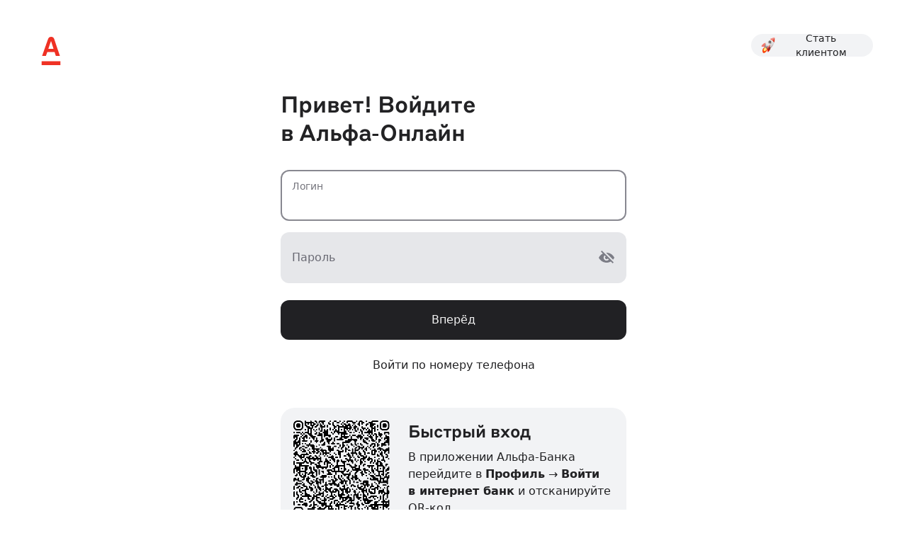

--- FILE ---
content_type: text/html; charset=utf-8
request_url: https://private.auth.alfabank.ru/passport/cerberus-mini-blue/dashboard-blue/username?response_type=code&client_id=click-web&scope=openid%20click-web&acr_values=username&non_authorized_user=true
body_size: 11535
content:
<!DOCTYPE html><html lang="ru"><head><meta charSet="utf-8"/><meta id="viewport" name="viewport" content="width=device-width, height=device-height, initial-scale=1.0, maximum-scale=1.0, user-scalable=no"/><meta http-equiv="X-UA-Compatible" content="IE=Edge"/><meta name="robots" content="noindex"/><meta name="format-detection" content="telephone=no"/><title>Мобильный банк Альфа-Онлайн</title><meta content="Мобильный банк Альфа-Онлайн" property="og:title"/><meta name="description" content="Альфа-Онлайн — это интернет-банк, который работает как на компьютере, так и в телефоне. В нём можно открывать карты, счета и вклады, совершать платежи и переводить деньги — быстро, удобно и безопасно."/><meta content="Альфа-Онлайн — это интернет-банк, который работает как на компьютере, так и в телефоне. В нём можно открывать карты, счета и вклады, совершать платежи и переводить деньги — быстро, удобно и безопасно." property="og:description"/><meta content="https://web.alfabank.ru" property="og:url"/><meta content="website" property="og:type"/><meta content="https://alfaonline.servicecdn.ru/public/s3/static/newclick/snippet/AO_Auth.png" property="og:image"/><meta content="web.alfabank.ru" property="og:site_name"/><meta name="keywords" content="интернет-банкинг, интернет банк, электронные платежи, денежные переводы online, денежные переводы через интернет, денежные переводы круглосуточно, денежные переводы онлайн, электронные денежные переводы, интернет кошелек, оплата через интернет, перевести деньги онлайн, перевести деньги online, платежи онлайн, открыть счет онлайн, открыть вклад онлайн, оформить карту онлайн, оплатить ЖКХ онлайн, переводы по номеру карты, переводы по номеру телефона, оплатить штраф онлайн, оплатить налоги онлайн, обмен валюты онлайн, купить доллары онлайн, купить евро онлайн, купить валюту в интернете, переводы по реквизитам, взять кредит онлайн, альфа онлайн, альфа-банк, альфа"/><link rel="preload" href="/passport/cerberus-mini/dashboard/assets/desktop.6d79c0dd.css" as="style"/><link rel="stylesheet" type="text/css" href="/passport/cerberus-mini/dashboard/assets/desktop.6d79c0dd.css"/><script defer="">!function(t,e){"object"==typeof exports&&"undefined"!=typeof module?module.exports=e():"function"==typeof define&&define.amd?define(e):(t=t||self).assetsRetry=e()}(this,function(){"use strict";function u(t){return t}function h(){}function t(t){for(var e=Object.getPrototypeOf?Object.getPrototypeOf:function(t){return t.__proto__},r=Object.keys(t);e(t);)r=r.concat(Object.keys(e(t))),t=e(t);return r.filter(function(t){return"constructor"!==t})}function n(t,e){try{return"function"==typeof t[e]}catch(t){return!1}}function f(t){return Array.isArray(t)?t.reduce(function(t,e,r,n){return t[e]=n[(r+1)%n.length],t},{}):t}function g(e,t){return Object.keys(t).filter(function(t){return-1<e.indexOf(t)}).sort(function(t,e){return e.length-t.length})[0]}var e,r,o,b="retryTimes",l="succeeded",m="failed",E="maxRetryCount",O="onRetry",d="onSuccess",j="onFail",w="domain",s="styleImageNoImportant",i="_assetsRetryProxy",p="_assetsRetryOnerror",y="script",a="link",_="data-assets-retry-hooked",A="data-assets-retry-ignore",k="data-retry-id",v=window,R=window.document,c=v.HTMLElement,S=v.HTMLScriptElement,x=v.HTMLStyleElement,L=v.HTMLLinkElement,T=v.HTMLImageElement,I=Object.prototype.hasOwnProperty,M=function(t,e,r){var n=t.indexOf(e);return-1===n?t:t.substring(0,n)+r+t.substring(n+e.length)},N=function(t){return[].slice.call(t)},P=function(e,t,r,n){void 0===r&&(r=h),void 0===n&&(n=!1);var o,i,a,c,u,f=n||e.defer||e.async;"loading"!==R.readyState||/Edge|MSIE|rv:/i.test(navigator.userAgent)||f?(o=R.createElement(y),Object.keys(S.prototype).forEach(function(t){if("src"!==t&&e[t]&&"object"!=typeof e[t])try{o[t]=e[t]}catch(t){}}),o.src=t,o.onload=e.onload,o.onerror=e.onerror,o.setAttribute(k,q()),(i=e.getAttribute("nonce"))&&o.setAttribute("nonce",i),R.getElementsByTagName("head")[0].appendChild(o)):(a=q(),c=e.outerHTML.replace(/data-retry-id="[^"]+"/,"").replace(/src=(?:"[^"]+"|.+)([ >])/,k+"="+a+' src="'+t+'"$1'),R.write(c),(u=R.querySelector("script["+k+'="'+a+'"]'))&&(u.onload=r))},H=function(e){try{return e.rules}catch(t){try{return e.cssRules}catch(t){return null}}},C=function(e,t,r){var n=R.createElement(a);Object.keys(L.prototype).forEach(function(t){if("href"!==t&&e[t]&&"object"!=typeof e[t])try{n[t]=e[t]}catch(t){}}),n.href=t,n.onload=r||e.onload,n.onerror=e.onerror,n.setAttribute(k,q()),R.getElementsByTagName("head")[0].appendChild(n)},B=function(t){return t?t instanceof c?[t.nodeName,t.src,t.href,t.getAttribute(k)].join(";"):"not_supported":"null"},q=function(){return Math.random().toString(36).slice(2)},z=function(t){return t instanceof S||t instanceof T?t.src:t instanceof L?t.href:""},D={},F=function(t,e){var r,n=Z(t,e),o=n[0],i=n[1];return o?(D[o]=D[o]||((r={})[b]=0,r[m]=[],r[l]=[],r),[i,D[o]]):[]},Z=function(t,e){var r,n,o=g(t,e);return o?[(n=o,(r=t).substr(r.indexOf(n)+n.length,r.length)),o]:["",""]};try{r=function(){for(var t=0,e=0,r=arguments.length;e<r;e++)t+=arguments[e].length;for(var n=Array(t),o=0,e=0;e<r;e++)for(var i=arguments[e],a=0,c=i.length;a<c;a++,o++)n[o]=i[a];return n}(t(S.prototype),t(L.prototype)),o={},r.forEach(function(t){o[t]=!0}),e=Object.keys(o)}catch(t){}function $(s,t){var l=t[E],d=f(t[w]),y=t[O];return e.reduce(function(t,r){var e=n(S.prototype,r);return t[r]=e?{value:function(){return s[i][r].apply(s[i],arguments)}}:{set:function(e){var f=s[i];return"onerror"===r?(s[p]=e,void(f.onerror=function(n){if("string"!=typeof n){n.stopPropagation&&n.stopPropagation();var t=function(){return t=s[p],e=f,r=n,"function"!=typeof t?null:t.call(e,r);var t,e,r},e=z(f),r=F(e,d),o=r[0],i=r[1],a=f.hasAttribute(A);if(!o||!i||a)return t();var c=M(e,o,d[o]),u=y(c,e,i);if(null===u)return t();if("string"!=typeof u)throw new Error("a string should be returned in `onRetry` function");i[b]<=l?f instanceof S?P(f,u,h,!0):f instanceof L&&C(f,u):t()}})):"onload"===r?(s._assetsRetryOnload=e,void(s[i].onload=function(t){e&&!e._called&&(e._called=!0,e.call(s[i],t))})):void(f[r]=e)},get:function(){return s[i][r]}},t},{})}var G=function(r){var n=R.createElement;R.createElement=function(t,e){return t===y||t===a?function(t,e){var r;t.setAttribute(_,"true");var n=((r={})[i]=t,r[p]=h,r),o=$(n,e);return Object.defineProperties(n,o),n.onload=h,n.onerror=h,n}(n.call(R,t),r):n.call(R,t,e)}},J=function(r){Object.keys(r).filter(function(t){return n(r,t)}).forEach(function(t){var e=r[t];r[t]=function(){var t=[].slice.call(arguments).map(function(t){return t&&I.call(t,i)?t[i]:t});return e.apply(this,t)}})};var K={};function Q(y){function f(t){if(t){var e=t.target||t.srcElement,r=z(e);if(r){var n=F(r,v),o=n[0],i=n[1],a=e instanceof HTMLElement&&e.hasAttribute(A);if(i&&o&&!a&&!(e instanceof L&&"stylesheet"!==e.getAttribute("rel"))){i[b]++,i[m].push(r);var c,u=i[b]>y[E];if(u&&(c=Z(r,v)[0],p(c)),v[o]&&!u){var f=v[o],s=M(r,o,f),l=h(s,r,i);if(null!==l){if("string"!=typeof l)throw new Error("a string should be returned in `onRetry` function");if(e instanceof T&&e.src)return e.setAttribute(k,q()),void(e.src=l);var d=B(e);K[d]||(K[d]=!0,e instanceof S&&!e.getAttribute(_)&&e.src?P(e,l):e instanceof L&&!e.getAttribute(_)&&e.href&&C(e,l))}}}}}}var h=y[O],s=y[d],p=y[j],v=y[w];R.addEventListener("error",f,!0),R.addEventListener("load",function(t){var e,r,n,o,i,a,c,u;t&&(e=t.target||t.srcElement,(r=z(e))&&((n=F(r,v))[0],o=n[1],i=Z(r,v)[0],a=function(){o&&o[l].push(r),s(i)},e instanceof L?R.styleSheets&&(c=N(R.styleSheets).filter(function(t){return t.href===e.href})[0],null!==(u=H(c))&&(0!==u.length?a():f(t))):a()))},!0)}var U=Date.now()%1e9,V=Object.defineProperty&&function(){try{return 1===Object.defineProperty({},"x",{value:1}).x}catch(t){}}(),W=(X.prototype.add=function(t){V?Object.defineProperty(t,this._,{configurable:!0,writable:!0,value:!0}):t[this._]=!0},X.prototype.has=function(t){return!!t[this._]},X.prototype.delete=function(t){return!!t[this._]&&!(t[this._]=void 0)},X);function X(){this._="__st"+(1e9*Math.random()>>>0)+U+++"__"}function Y(t,e,r,n,o){var i,a=o[w],c=o[O],u=e.style&&e.style[t];if(u&&!/^url\(["']?data:/.test(u)){var f=u.match(/^url\(["']?(.+?)["']?\)/)||[],s=f[1];if(s){var l=g(s,a);if(l){for(var d=l,y=((i={})[d]=!0,i);d&&a[d];){var h=a[d];if(y[h])break;y[h]=!0,d=h}var p=Object.keys(y).map(function(t){var e=M(s,l,t),r=c(e,s,null);return r?'url("'+r+'")':null}).filter(Boolean).join(","),v=e.selectorText+("{ "+t.replace(/([a-z])([A-Z])/g,function(t,e,r){return e+"-"+r.toLowerCase()})+": "+p+" "+(o.styleImageNoImportant?"":"!important"))+"; }";try{r.insertRule(v,n.length)}catch(t){r.insertRule(v,0)}}}}}var tt={},et=new W,rt=function(t,o){var i=["backgroundImage","borderImage","listStyleImage"];t.forEach(function(r){var n=H(r);if(null!==n){for(var t=n.length,e=0;e<t;e++)!function(t){var e=n[t];i.forEach(function(t){Y(t,e,r,n,o)})}(e);r.href&&(tt[r.href]=!0),r.ownerNode instanceof x&&et.add(r.ownerNode)}})},nt=function(t,r){return N(t).filter(function(t){if(!H(t))return!1;if(t.href)return!tt[t.href]&&!!g(t.href,r);var e=t.ownerNode;return!(e instanceof x&&et.has(e))})};return function(t){var e,r,n,o;void 0===t&&(t={});try{if("object"!=typeof t[w])throw new Error("opts.domain cannot be non-object.");var i=[E,O,d,j,w,s],a=Object.keys(t).filter(function(t){return-1===i.indexOf(t)});if(0<a.length)throw new Error("option name: "+a.join(", ")+" is not valid.");var c=((e={})[E]=t[E]||3,e[O]=t[O]||u,e[d]=t[d]||h,e[j]=t[j]||h,e[w]=f(t[w]),e[s]=t[s]||!1,e);return G(c),"undefined"!=typeof Node&&J(Node.prototype),"undefined"!=typeof Element&&J(Element.prototype),Q(c),r=c,n=R.styleSheets,o=r[w],n&&setInterval(function(){var t=nt(R.styleSheets,o);0<t.length&&rt(t,r)},250),D}catch(t){v.console&&console.error("[assetsRetry] error captured",t)}}});
//# sourceMappingURL=assets-retry.umd.js.map
 
        window.assetsRetryConfig={"domain":["","https://private.auth.alfabank.ru"],"maxRetryCount":1};
        window.assetsRetryConfig.onFail = (currentUrl) => { window?.assetsRetryLog(currentUrl); };
        window.assetsRetryStatistics=window.assetsRetry(window.assetsRetryConfig);
    </script><link rel="preload" href="/passport/cerberus-mini/dashboard/assets/desktop.5caac4d8.js" as="script"/><link rel="preconnect" href="https://alfabank.servicecdn.ru" crossorigin="anonymous"/><link rel="dns-prefetch" href="https://alfabank.servicecdn.ru"/><link rel="icon" href="[data-uri]"/><link href="https://alfabank.servicecdn.ru/icons/click/icon_192x192.png" rel="icon"/><link href="https://alfabank.servicecdn.ru/icons/click/icon_192x192.png" rel="apple-touch-icon" sizes="192x192"/><link rel="preconnect" href="https://alfa-mobile.alfabank.ru"/><link rel="dns-prefetch" href="https://alfa-mobile.alfabank.ru"/><link rel="dns-prefetch" href="https://groupib-ac.alfabank.ru"/><link rel="dns-prefetch" href="https://metrics.alfabank.ru"/><meta name="apple-mobile-web-app-title" content="Альфа-Онлайн"/><script></script></head><body class=""><div id="react-app"><div class="loader_container__tcRVT loader_visible__sL2Ef" data-test-id="loader"><span class="loader_logo__aKpYV"><svg class="loader_background__6Y6Z+" fill="currentColor" height="100" width="88" viewBox="0 0 48 48" xmlns="http://www.w3.org/2000/svg"><path fill-rule="evenodd" clip-rule="evenodd" d="M23.9607 7.88513L19.7529 20.4108H28.0907L24.1164 7.88513H23.9607ZM24.2723 1C27.6504 1 28.6362 3.01805 29.4914 5.57288L38.3373 32H31.7919L29.8049 25.7173H17.9606L15.8178 32H9.66205L18.9446 5.57288C19.8451 3.00976 20.8942 1 24.2723 1ZM39 46H9V40H39V46Z"></path></svg><svg class="loader_foreground__a4Fky" fill="currentColor" height="100" width="88" viewBox="0 0 48 48" xmlns="http://www.w3.org/2000/svg"><path fill-rule="evenodd" clip-rule="evenodd" d="M23.9607 7.88513L19.7529 20.4108H28.0907L24.1164 7.88513H23.9607ZM24.2723 1C27.6504 1 28.6362 3.01805 29.4914 5.57288L38.3373 32H31.7919L29.8049 25.7173H17.9606L15.8178 32H9.66205L18.9446 5.57288C19.8451 3.00976 20.8942 1 24.2723 1ZM39 46H9V40H39V46Z"></path></svg></span></div><div data-testid="page" class="app-browser_page__GG9Mh"><header class="header_container__EcJRh"><a href="https://alfabank.ru" data-test-id="header-logo" style="display:contents"><svg role="img" focusable="false" width="48" height="48" viewBox="0 0 24 24" fill="none"><path d="M12.103 2c-1.485 0-1.946.879-2.342 2l-4.08 11.557h2.706l.942-2.747h5.205l.874 2.747h2.877L14.397 4c-.376-1.117-.81-2-2.294-2zm-.071 3.01h-.069l-1.85 5.479h3.665L12.032 5.01zM18.593 22H5.407v-2.73h13.186V22z" fill="#EF3124" fill-rule="evenodd" clip-rule="evenodd"></path></svg></a></header><div class="app-browser_content__cVrhP"><div class="login_container__gid49"><h1 class="typography__component_qad8q greetings-title_container__9U09v typography__styrene-medium_17k27 typography__medium_qad8q" data-test-id="greeting-title">Привет! <!-- -->Войдите в Альфа‑Онлайн</h1><form action="/" encType="application/x-www-form-urlencoded" method="post" novalidate="" autoComplete="on" class="form login_form__DhPbU form_size_m form_theme_alfa-on-white" data-test-id="login-form"><div class="form-control__component_1qod4 form-control__component_nkd4f login_input__6oJ2v form-control__size-72_1qod4 form-control__size-72_dhtb3 form-control__block_1qod4"><div class="form-control__inner_1qod4 form-control__inner_dhtb3 form-control__inner_nkd4f form-control__inner_6bxzs form-control__hasInnerLabel_1qod4"><div class="form-control__inputWrapper_1qod4"><span class="form-control__hiddenLabel_1qod4" aria-hidden="true">Логин</span><div class="form-control__label_1qod4 form-control__label_nkd4f"><span class="form-control__labelInner_1qod4">Логин</span></div><div class="form-control__input_1qod4 form-control__size-72_1qod4"><input maxLength="64" class="input__input_wc0jo input__size-72_wc0jo input__input_hk1oq input__size-72_wc0jo input__hasInnerLabel_wc0jo input__hasInnerLabel_hk1oq" type="text" aria-label="Логин" value=""/></div></div></div></div><div class="form-control__component_1qod4 form-control__component_nkd4f form-control__size-72_1qod4 form-control__size-72_dhtb3 form-control__block_1qod4 form-control__hasRightAddons_1qod4"><div class="form-control__inner_1qod4 form-control__inner_dhtb3 form-control__inner_nkd4f form-control__inner_6bxzs form-control__hasInnerLabel_1qod4"><div class="form-control__inputWrapper_1qod4"><span class="form-control__hiddenLabel_1qod4" aria-hidden="true">Пароль</span><div class="form-control__label_1qod4 form-control__label_nkd4f"><span class="form-control__labelInner_1qod4">Пароль</span></div><div class="form-control__input_1qod4 form-control__size-72_1qod4"><input maxLength="64" autoCapitalize="none" class="input__input_wc0jo input__size-72_wc0jo input__input_hk1oq input__size-72_wc0jo input__hasInnerLabel_wc0jo input__hasInnerLabel_hk1oq" type="password" aria-label="Пароль" value=""/></div></div><div class="form-control__addons_1qod4 form-control__rightAddons_1qod4 form-control__rightAddons_dhtb3 form-control__size-72_dhtb3"><button class="button__component_qa4qp button__text_qa4qp button__size-48_qa4qp button__hug_qa4qp button__size-48_12247 button__component_toyua button__text_toyua button__component_12yzw button__text_12yzw cc-icon-button password-input__eye_1kyow icon-button__secondary_1ae8w icon-button__component_1ae8w icon-button__border-24_3haqx" title="Показать" type="button"><span class="button__label_qa4qp button__stretchText_qa4qp"><span class="icon-button__iconWrapper_3haqx icon-button__size-24_3haqx icon-button__center_3haqx"><svg role="img" focusable="false" fill="currentColor" width="24" height="24" viewBox="0 0 24 24" class="icon-button__icon_3haqx"><path d="M22.015 18.584L5.432 2 4.018 3.413l2.78 2.78C4.252 7.412 2.177 9.484 1 12.003c1.914 4.09 6.19 7.002 11 7.002 2.164 0 4.22-.589 6.001-1.61l2.6 2.601 1.414-1.413zm-6.756-3.93l-1.573-1.573a2 2 0 11-2.763-2.763L9.35 8.745a4.2 4.2 0 105.91 5.91z" fill-rule="evenodd" clip-rule="evenodd"></path><path d="M23 12.004a11.952 11.952 0 01-1.813 2.778.1.1 0 01-.145.005L11.438 5.18a.098.098 0 01.065-.169c.165-.007.33-.01.497-.01 4.81 0 9.086 2.912 11 7.002z"></path></svg></span></span></button></div></div></div><button class="button__component_qa4qp button__primary_qa4qp button__size-56_qa4qp button__hug_qa4qp button__size-56_12247 button__component_toyua button__primary_toyua button__component_12yzw button__primary_12yzw button__block_qa4qp login_button__5pMOD" data-test-id="login-auth-button" type="submit"><span class="button__label_qa4qp button__stretchText_qa4qp">Вперёд</span></button><button class="button__component_qa4qp button__text_qa4qp button__size-56_qa4qp button__hug_qa4qp button__size-56_12247 button__component_toyua button__text_toyua button__component_12yzw button__text_12yzw button__block_qa4qp login_restore__SbkHi" data-test-id="phone-auth-button" type="button"><span class="button__label_qa4qp button__stretchText_qa4qp">Войти по номеру телефона</span></button><div data-gap-size="size-24" class="gap__gap_1j7as gap__vertical_1j7as"></div><div class="generic-wrapper__component_115jf generic-wrapper__align-center_115jf generic-wrapper__gap-12_115jf" data-test-id="help"><div class="generic-wrapper__component_115jf generic-wrapper__align-center_115jf"><svg role="img" focusable="false" fill="currentColor" width="24" height="24" viewBox="0 0 24 24"><path d="M7.167 2.795a1.015 1.015 0 00-1.542.132L4.406 4.629A4.833 4.833 0 003.5 7.45c.003.808.213 1.621.65 2.358 2.77 4.664 5.411 7.252 10.03 10.028 1.648.99 3.692.84 5.205-.244l1.688-1.21c.51-.367.574-1.102.132-1.543l-2.873-2.875a1.012 1.012 0 00-1.24-.149l-2.383 1.925-6.447-6.446L10.19 6.91c.241-.4.18-.91-.148-1.24L7.167 2.796z" fill-rule="evenodd" clip-rule="evenodd"></path></svg></div><div class="generic-wrapper__component_115jf generic-wrapper__align-center_115jf"><span class="typography__primary-medium_12tbm">По России и за границей:<!-- --> <a class="link__component_y6y86 link__primary_llgb7 link__withoutUnderline_y6y86 help_phone__HZzGF" href="tel:+74957888878"><span class="link__text_y6y86"><span class="typography__component-secondary_12tbm typography__medium_12tbm">+7 495 788 88 78</span></span></a></span></div></div></form></div></div></div></div><script type="text/javascript" defer="" src="/passport/cerberus-mini/dashboard/assets/desktop.5caac4d8.js"></script><script type="text/javascript">
    const fhpScript = document.createElement('script');
    fhpScript.id = `FHP_SCRIPT_ID`;
    fhpScript.src = `https://web.alfabank.ru/mobile/s3/static/fhp-ak/FHP-AK.js`;
    document.head.append(fhpScript);
    fhpScript.onload = function() {
        window.gib?.init( {
            cid: "w-alfabank-retail", // Строковый идентификатор клиента.
            backUrl: "//groupib-ac.alfabank.ru/group-ib", // URL для отправки данных из Web Snippet.
            gafUrl: "//ru.id.facct.ru/id.html", // Задает URL загрузки невидимого IFRAME-элемента для выставления Global ID
            silentAlive: false, // Задает условия для генерации сессионного токена, который хранится в файлах cookie и передается с каждым пакетом данных
        } );
        window.gib.setAuthStatus(window.gib.IS_GUEST); // пользователь не авторизован
        setTimeout(() => {
            window.gib.setAttribute('event_type', 'sso');
        }, 500)
    }</script><script type="text/javascript">
        function tryInitApp() {
            if (window.runApp) {
                window.runApp({"jsFiles":["/assets/desktop.5caac4d8.js"],"cssFiles":["/assets/desktop.6d79c0dd.css"],"appState":{"AKeyAuthorization":{"deeplink":"","error":""},"App":{"notificationsData":null,"isOIDAuthMode":"1","warnIfRussianLayout":{"password":false,"login":false},"firstVisitedMetrics":{"login":false,"password":false},"isMobile":false,"IEVersion":"","capsLockPushed":false,"queryRedirectParams":{"response_type":"code","client_id":"click-web","scope":"openid click-web","acr_values":"username","non_authorized_user":"true"},"multiFactorResponseParams":{},"clientId":"click-web","oldBrowser":false,"changedFlow":false,"become_client_url":"https://alfabank.ru/online/bid/","gos_uslugi_authorization_url":"http://online.alfabank.ru/invest/onboarding/password-recovery","mobileOnboardingDesignOsVersions":{"iOS":"11.23","Android":"11.33.00"},"investments_url":"https://lk.alfadirect.ru/set-password?mt=mt","investments_web_url":"https://lk.alfadirect.ru/restore-password?mt=mt&redirect_uri=https://invest.alfabank.ru/openid/authorize/adirect-webpro&cross_auth_client_id=adirect-webpro","isRedirectEnabled":false,"password":"","isAKeyEnabled":true,"isAKeyVisited":false,"AKeyTimeout":5000,"AKeyRequestCount":2,"preloaderShown":true,"multiFactorResponseRedirectUrl":"","gameUrl":"https://alfabank.ru/game-coin/coin","isGameEnabled":false,"passwordRecoverLink":"https://link.alfabank.ru/charity/","loginRecoverLink":"https://link.alfabank.ru/dashboard","isWebAuthnEnabled":true,"webAuthnRegEnabled":false,"isCardScannerEnabled":true,"isOrangepayCardScannerEnabled":true,"mobileAppDownloadLink":"https://alfa.me/YrYQRq","isFingerPrintEnabled":true,"isPincodeEnabled":true,"browserSecretPublicKey":"MIIBIjANBgkqhkiG9w0BAQEFAAOCAQ8AMIIBCgKCAQEAkgh6lHa4Mg3CuJIjzfvaUpq9e1/lZ2sXE5l5p9xD+M1/B9hvjN73/lbpJy1/b5m2BczgV++K1U6zhFe72RgMW+XFKT5kH4CDlrLnGpyAMDIcWlKf26F7mbRUgwLCXbBy2zvZL5/[base64]","isBrowserSecretEnabled":true,"isMetricsEnabled":true,"metricsEndpointUrl":"metrics.alfabank.ru/metrica/retail","metricsAppId":"passport_metrics","metricsUrl":"https://metrics.alfabank.ru/metrica/sp.js","metricsDebugEnabled":false,"isChatEnabled":true,"isVoipEnabled":true,"isVoipCollapsedEnabled":true,"isAlfaIdBannerEnabled":false,"orangepayQuestionnaireUrl":"https://lk.myapelsin.ru/x-wlb-orange-card-order-web-ui/public/second-step?flow=passport","scope":"openid click-web"},"Authorization":{"login":"","password":"","requestId":"","isLimitsClick":false,"formStatus":"","formError":{"login":"","password":"","id":"","message":"","status":""},"otp":{"referenceId":""},"serverErrors":[],"authUrl":"","maskedLogin":"","passwordType":"","type":"","pcUserId":""},"CustomDesign":{"title":"","subtitle":"","authorizationUrl":"","backUrl":"","client":""},"Fingerprint":{"audioContextFingerprint":"","canvasFingerprintV1":"","canvasFingerprintV2":"","cpuCore":0,"isJavaEnabled":false,"language":"","memory":0,"screenColorDepth":0,"screenHeight":0,"screenWidth":0,"timeZone":0,"userAgent":"","webglFingerprintV1":"","webglFingerprintV2":"","webglFingerprintVRenderer":"","webglRenderer":"","webglVendor":"","webglVersion":{"sharingLangVersion":"","vendor":"","version":""}},"PasscodeAuthorization":{"attemptsLeft":2,"passcode":"","passcodeTypes":[],"activeTypePasscode":"GRAPHIC_PATTERN","asymmetricEncryptionAlgorithm":"","serverPublicKey":"","nonce":"","serverErrorId":"","formStatus":"INITIAL","error":"","isAltAuthModalOpen":false,"isPasscodeAuth":false,"showToastError":false},"Pincode":{"attemptsLeft":0,"nonce":"","passcodeType":"","serverPublicKey":"","code":"","showError":false,"error":"","isVisited":false,"message":null,"mfaToken":"","redirectUrl":"","signatureBase64":"","formStatus":"INITIAL","success":false,"newBrowserSecret":"","newBrowserSecretEnc":""},"QRAuthorization":{"QRCode":"","QRWebSocketConnectionStatus":"FIRST_CONNECTION","serverErrors":[],"QRIntervalRequest":5000,"isQREnabled":true,"QRLink":"wss://private.auth.alfabank.ru/passport/qr/ws"},"Registration":{"card":"","fullName":"","birthDate":"","formError":{"card":"","alternativeLogin":"","newLogin":"","newPassword":"","newRepeatedPassword":"","passwordsEqual":"","phone":"","fullName":"","birthDate":""},"formStatus":"","isPhoneRequired":true,"alternativeLogin":"","newLogin":"","newPassword":"","repeatedNewPassword":"","oidRedirectURL":"","phone":"+7","countryIso2":"","reference":"","serverErrors":[],"error_update":null,"type":"CARD","registrationType":"CARD","amSecondFactor":"card"},"SmsVerification":{"code":"","requestStatus":true,"formStatus":"","formError":{"code":""},"isPush":true,"serverErrors":[],"redirectUrl":"","redirectQueryParams":{},"confirmationScreen":"INITIAL"},"TempPasswordAuthorization":{"tempPassword":"","error":"","attemptsLeft":1,"formStatus":"INITIAL","serverErrorId":""},"BiometryAuthorization":{"attemptsLeft":0,"isBiometryAuth":false,"errorTitle":"","errorSubtitle":"","photo":"","serverErrorId":"","formStatus":"INITIAL"},"WebAuthnAuthorization":{"error":""},"Settings":{"contextRoot":"/passport/cerberus-mini/dashboard","headerContacts":{"capital":"74957888878","other":"74957888878"},"env":"production","chat":{"MOCKS":"ws://localhost:9999","ATTACHMENTS_PROXY":"/api/chat-attachment-api/files","CONNECT":"https://web.alfabank.ru/public/api/v2/chat/websocket","AUTH_SESSION":"https://web.alfabank.ru/public/chat/gateway/session","SEND":"/api/v3/send","READ":"/api/v3/read","TOPIC_MESSAGES":"/user/topic/v3/messages","TOPIC_ERRORS":"/user/topic/v3/errors"},"assets":{"assetsPath":"assets","cdn":"","assetsOrigin":"https://private.auth.alfabank.ru","publicPath":"/passport/cerberus-mini/dashboard/assets/","fallbackPublicPath":"/passport/cerberus-mini/dashboard/assets/"},"applicationId":"C2","authRedirectUrl":"/ALFAIBSR/","channelId":"C2","fullMobileVersionIds":["K01","L01","L71","M01","N01","O61","S02","104","106","108"],"cookieAcl":"acl","authFormAction":"https://click.alfabank.ru/oam/server/auth_cred_submit"}},"isMobile":false,"isCorporateClient":false,"isOrangeClient":false,"fhpUrl":"https://web.alfabank.ru/mobile/s3/static/fhp-ak/FHP-AK.js","useFhp":true,"fhpScriptId":"FHP_SCRIPT_ID","fhpCid":"w-alfabank-retail","fhpBackUrl":"//groupib-ac.alfabank.ru/group-ib","fhpGafUrl":"//ru.id.facct.ru/id.html","ogImageUrl":"https://alfaonline.servicecdn.ru/public/s3/static/newclick/snippet/AO_Auth.png"});
            } else {
                setTimeout(tryInitApp, 100);
            }
        };
        document.addEventListener('DOMContentLoaded', tryInitApp);
    </script></body></html>

--- FILE ---
content_type: text/css
request_url: https://private.auth.alfabank.ru/passport/cerberus-mini/dashboard/assets/desktop.6d79c0dd.css
body_size: 81342
content:
:root{--button-primary-hint-color:var(--color-light-text-secondary-inverted);--button-secondary-hint-color:var(--color-light-text-secondary);--button-tertiary-hint-color:var(--color-light-text-secondary);--button-outlined-hint-color:var(--color-light-text-secondary);--button-text-base-hint-color:var(--color-light-text-secondary);--button-transparent-base-hint-color:var(--color-light-text-secondary)}.button__accent_toyua{background-color:var(--button-accent-base-bg-color);border:1px solid transparent;color:var(--button-accent-color)}@media (hover:hover){.button__accent_toyua:hover{background-color:var(--button-accent-hover-bg-color)}}.button__accent_toyua:active{background-color:var(--button-accent-active-bg-color)}.button__accent_toyua>.button__loader_toyua{color:var(--button-spinner-static-color)}.button__primary_toyua{border:1px solid transparent}.button__primary_toyua .button__hint_toyua{color:var(--button-primary-hint-color)}.button__secondary_toyua{border:1px solid var(--button-secondary-base-border-color);color:var(--button-secondary-color)}.button__secondary_toyua>.button__loader_toyua{color:var(--button-spinner-default-color)}.button__secondary_toyua .button__hint_toyua{color:var(--button-secondary-hint-color)}.button__outlined_toyua{background-color:var(--button-outlined-base-bg-color);border:1px solid var(--button-outlined-base-border-color);color:var(--button-outlined-color)}@media (hover:hover){.button__outlined_toyua:hover{background-color:var(--button-outlined-hover-bg-color);border-color:var(--button-outlined-hover-border-color)}}.button__outlined_toyua:active{background-color:var(--button-outlined-active-bg-color)}.button__outlined_toyua>.button__loader_toyua{color:var(--button-spinner-default-color)}.button__outlined_toyua .button__hint_toyua{color:var(--button-outlined-hint-color)}.button__tertiary_toyua{background-color:var(--button-tertiary-base-bg-color);border:1px solid var(--button-tertiary-base-border-color);color:var(--button-tertiary-color)}@media (hover:hover){.button__tertiary_toyua:hover{background-color:var(--button-tertiary-hover-bg-color);border-color:var(--button-tertiary-hover-border-color)}}.button__tertiary_toyua:active{background-color:var(--button-tertiary-active-bg-color)}.button__tertiary_toyua>.button__loader_toyua{color:var(--button-spinner-default-color)}.button__tertiary_toyua .button__hint_toyua{color:var(--button-tertiary-hint-color)}.button__filled_toyua{background-color:var(--color-light-neutral-translucent-300);border:1px solid transparent;color:var(--color-light-text-primary)}@media (hover:hover){.button__filled_toyua:hover{background-color:var(--color-light-neutral-translucent-300-hover)}}.button__filled_toyua:active{background-color:var(--color-light-neutral-translucent-300-press)}.button__filled_toyua>.button__loader_toyua{color:var(--button-spinner-default-color)}.button__transparent_toyua{background-color:transparent;border:1px solid transparent;color:var(--button-transparent-base-color)}@media (hover:hover){.button__transparent_toyua:hover{background-color:var(--button-transparent-hover-bg-color)}}.button__transparent_toyua:active{background-color:var(--button-transparent-active-bg-color)}.button__transparent_toyua>.button__loader_toyua{color:var(--button-spinner-default-color)}.button__transparent_toyua .button__hint_toyua{color:var(--button-transparent-base-hint-color)}.button__link_toyua{background-color:transparent;border:1px solid transparent;color:var(--button-link-base-color)}@media (hover:hover){.button__link_toyua:hover{background-color:var(--button-link-hover-bg-color)}}.button__link_toyua:active{background-color:var(--button-link-active-bg-color)}.button__link_toyua>.button__loader_toyua{color:var(--button-spinner-default-color)}.button__text_toyua{background-color:transparent;color:var(--button-text-base-color)}@media (hover:hover){.button__text_toyua:hover{color:var(--button-text-hover-color)}}.button__text_toyua>.button__loader_toyua{color:var(--button-spinner-default-color)}.button__text_toyua .button__hint_toyua{color:var(--button-text-base-hint-color)}.button__ghost_toyua{background-color:transparent;color:var(--button-ghost-base-color)}@media (hover:hover){.button__ghost_toyua:hover{color:var(--button-ghost-hover-color)}}.button__ghost_toyua>.button__loader_toyua{color:var(--button-spinner-default-color)}.button__component_toyua[disabled].button__accent_toyua{background-color:var(--button-accent-disabled-bg-color);color:var(--button-accent-disabled-color)}.button__component_toyua[disabled].button__accent_toyua.button__loading_toyua{background-color:var(--button-accent-base-bg-color);color:var(--button-accent-color)}.button__component_toyua[disabled].button__secondary_toyua{border-color:var(--button-secondary-disabled-border-color)}.button__component_toyua[disabled].button__secondary_toyua.button__loading_toyua{background-color:var(--button-secondary-base-bg-color);border-color:var(--button-secondary-base-border-color);color:var(--button-secondary-color)}.button__component_toyua[disabled].button__outlined_toyua{background-color:var(--button-outlined-disabled-bg-color)}.button__component_toyua[disabled].button__outlined_toyua.button__loading_toyua{border-color:var(--button-outlined-base-border-color);color:var(--button-outlined-color)}.button__component_toyua[disabled].button__tertiary_toyua{background-color:var(--button-tertiary-disabled-bg-color)}.button__component_toyua[disabled].button__tertiary_toyua.button__loading_toyua{border-color:var(--button-tertiary-base-border-color);color:var(--button-tertiary-color)}.button__component_toyua[disabled].button__filled_toyua{background-color:var(--color-light-neutral-translucent-100);color:var(--color-light-text-tertiary)}.button__component_toyua[disabled].button__filled_toyua.button__loading_toyua{background-color:var(--color-light-neutral-translucent-300);color:var(--color-light-text-primary)}.button__component_toyua[disabled].button__transparent_toyua{background-color:transparent}.button__component_toyua[disabled].button__transparent_toyua.button__loading_toyua{color:var(--button-transparent-base-color)}.button__component_toyua[disabled].button__link_toyua{background-color:transparent}.button__component_toyua[disabled].button__link_toyua.button__loading_toyua{color:var(--button-link-base-color)}.button__component_toyua[disabled].button__text_toyua.button__loading_toyua{color:var(--button-text-base-color)}.button__component_toyua[disabled].button__ghost_toyua.button__loading_toyua{color:var(--button-ghost-base-color)}.button__component_qa4qp{-webkit-tap-highlight-color:transparent;align-content:center;align-items:center;box-shadow:none;box-sizing:border-box;cursor:pointer;display:inline-flex;flex-direction:row;flex-wrap:nowrap;font-family:var(--font-family);font-weight:var(--button-font-weight);line-height:20px;margin:var(--gap-0);outline:none;padding:var(--gap-0) 23px;position:relative;text-decoration:none;transition:background .2s ease,border .2s ease,color .2s ease;-webkit-user-select:none;-moz-user-select:none;user-select:none;vertical-align:middle}.button__hug_qa4qp{justify-content:center;text-align:center}.button__fill_qa4qp{text-align:left}.button__hint_qa4qp{display:block;font-size:14px;font-weight:400;line-height:20px}.button__allowBackdropBlur_qa4qp.button__accent_qa4qp[disabled],.button__allowBackdropBlur_qa4qp.button__primary_qa4qp[disabled],.button__allowBackdropBlur_qa4qp.button__secondary_qa4qp{-webkit-backdrop-filter:blur(80px);backdrop-filter:blur(80px)}.button__focused_qa4qp{outline:2px solid var(--focus-color);outline-offset:2px}.button__loading_qa4qp .button__addons_qa4qp,.button__loading_qa4qp .button__label_qa4qp{opacity:0}.button__stretchText_qa4qp{flex-grow:1}.button__loader_qa4qp{left:var(--gap-0);margin:var(--gap-0) auto;position:absolute;right:var(--gap-0)}.button__size-32_qa4qp{font-size:14px;min-height:var(--size-xxs-height);min-width:80px;padding:var(--gap-0) 15px}.button__size-32_qa4qp.button__iconOnly_qa4qp{min-width:var(--size-xxs-height)}.button__size-40_qa4qp{font-size:14px;min-height:var(--size-xs-height);min-width:88px;padding:var(--gap-0) 19px}.button__size-40_qa4qp.button__iconOnly_qa4qp{min-width:var(--size-xs-height)}.button__size-48_qa4qp{font-size:16px;line-height:20px;min-height:var(--size-s-height);min-width:104px}.button__size-48_qa4qp.button__iconOnly_qa4qp{min-width:var(--size-s-height)}.button__size-56_qa4qp{font-size:16px;line-height:20px;min-height:var(--size-m-height);min-width:128px;padding:var(--gap-0) 27px}.button__size-56_qa4qp.button__iconOnly_qa4qp{min-width:var(--size-m-height)}.button__size-64_qa4qp{font-size:18px;line-height:24px;min-height:var(--size-l-height);min-width:160px;padding:var(--gap-0) 31px}.button__size-64_qa4qp.button__iconOnly_qa4qp{min-width:var(--size-l-height)}.button__size-72_qa4qp{font-size:18px;line-height:24px;min-height:var(--size-xl-height);min-width:168px;padding:var(--gap-0) 35px}.button__size-72_qa4qp.button__iconOnly_qa4qp{min-width:var(--size-xl-height)}.button__withRightAddons_qa4qp.button__size-32_qa4qp{padding-right:11px}.button__withRightAddons_qa4qp.button__size-40_qa4qp{padding-right:15px}.button__withRightAddons_qa4qp.button__size-48_qa4qp{padding-right:19px}.button__withRightAddons_qa4qp.button__size-56_qa4qp{padding-right:23px}.button__withRightAddons_qa4qp.button__size-64_qa4qp{padding-right:27px}.button__withRightAddons_qa4qp.button__size-72_qa4qp{padding-right:31px}.button__withRightAddons_qa4qp.button__ghost_qa4qp,.button__withRightAddons_qa4qp.button__text_qa4qp{padding-right:var(--gap-0)}.button__withLeftAddons_qa4qp.button__size-32_qa4qp{padding-left:11px}.button__withLeftAddons_qa4qp.button__size-40_qa4qp{padding-left:15px}.button__withLeftAddons_qa4qp.button__size-48_qa4qp{padding-left:19px}.button__withLeftAddons_qa4qp.button__size-56_qa4qp{padding-left:23px}.button__withLeftAddons_qa4qp.button__size-64_qa4qp{padding-left:27px}.button__withLeftAddons_qa4qp.button__size-72_qa4qp{padding-left:31px}.button__withLeftAddons_qa4qp.button__ghost_qa4qp,.button__withLeftAddons_qa4qp.button__text_qa4qp{padding-left:var(--gap-0)}.button__link_qa4qp,.button__transparent_qa4qp{min-width:0}.button__ghost_qa4qp.button__ghost_qa4qp,.button__text_qa4qp.button__text_qa4qp{-webkit-appearance:none;-moz-appearance:none;appearance:none;border:none;min-height:0;min-width:0;padding:var(--gap-0)}.button__ghost_qa4qp.button__ghost_qa4qp.button__iconOnly_qa4qp,.button__text_qa4qp.button__text_qa4qp.button__iconOnly_qa4qp{min-width:0}.button__text_qa4qp.button__text_qa4qp.button__size-48_qa4qp,.button__text_qa4qp.button__text_qa4qp.button__size-56_qa4qp{min-height:24px}.button__component_qa4qp[disabled]{cursor:var(--disabled-cursor)}.button__component_qa4qp[disabled] *{pointer-events:none}.button__addons_qa4qp{align-items:center;display:flex;flex-shrink:0;margin:var(--gap-0)}.button__addons_qa4qp:first-child{margin-right:6px}.button__addons_qa4qp:last-child{margin-left:6px}.button__addons_qa4qp:only-child{margin:var(--gap-0)}.button__size-48_qa4qp .button__addons_qa4qp:first-child,.button__size-56_qa4qp .button__addons_qa4qp:first-child{margin-right:var(--gap-8)}.button__size-48_qa4qp .button__addons_qa4qp:last-child,.button__size-56_qa4qp .button__addons_qa4qp:last-child{margin-left:var(--gap-8)}.button__size-48_qa4qp .button__addons_qa4qp:only-child,.button__size-56_qa4qp .button__addons_qa4qp:only-child{margin:var(--gap-0)}.button__size-64_qa4qp .button__addons_qa4qp:first-child,.button__size-72_qa4qp .button__addons_qa4qp:first-child{margin-right:var(--gap-12)}.button__size-64_qa4qp .button__addons_qa4qp:last-child,.button__size-72_qa4qp .button__addons_qa4qp:last-child{margin-left:var(--gap-12)}.button__size-64_qa4qp .button__addons_qa4qp:only-child,.button__size-72_qa4qp .button__addons_qa4qp:only-child{margin:var(--gap-0)}.button__iconOnly_qa4qp{padding:var(--gap-0)}.button__block_qa4qp{display:flex;width:100%}.button__nowrap_qa4qp{overflow:hidden;text-overflow:ellipsis;white-space:nowrap}.button__rounded_qa4qp{border-radius:var(--border-radius-pill)}:root{--button-inverted-primary-hint-color:var(--color-light-text-secondary);--button-inverted-secondary-hint-color:var(--color-light-text-secondary-inverted);--button-inverted-tertiary-hint-color:var(--color-light-text-secondary-inverted);--button-inverted-outlined-hint-color:var(--color-light-text-secondary-inverted);--button-inverted-text-base-hint-color:var(--color-light-text-secondary-inverted);--button-inverted-transparent-base-hint-color:var(--color-light-text-secondary-inverted)}.button__accent_g6vdk{background-color:var(--button-inverted-accent-base-bg-color);border:1px solid transparent;color:var(--button-inverted-accent-color)}@media (hover:hover){.button__accent_g6vdk:hover{background-color:var(--button-inverted-accent-hover-bg-color)}}.button__accent_g6vdk:active{background-color:var(--button-inverted-accent-active-bg-color)}.button__accent_g6vdk>.button__loader_g6vdk{color:var(--button-spinner-inverted-static-color)}.button__primary_g6vdk{border:1px solid transparent}.button__primary_g6vdk .button__hint_g6vdk{color:var(--button-inverted-primary-hint-color)}.button__secondary_g6vdk{border:1px solid var(--button-inverted-secondary-base-border-color);color:var(--button-inverted-secondary-color)}.button__secondary_g6vdk>.button__loader_g6vdk{color:var(--button-spinner-inverted-color)}.button__secondary_g6vdk .button__hint_g6vdk{color:var(--button-inverted-secondary-hint-color)}.button__outlined_g6vdk{background-color:var(--button-inverted-outlined-base-bg-color);border:1px solid var(--button-inverted-outlined-base-border-color);color:var(--button-inverted-outlined-color)}@media (hover:hover){.button__outlined_g6vdk:hover{background-color:var(--button-inverted-outlined-hover-bg-color);border-color:var(--button-inverted-outlined-hover-border-color)}}.button__outlined_g6vdk:active{background-color:var(--button-inverted-outlined-active-bg-color)}.button__outlined_g6vdk>.button__loader_g6vdk{color:var(--button-spinner-inverted-color)}.button__outlined_g6vdk .button__hint_g6vdk{color:var(--button-inverted-outlined-hint-color)}.button__tertiary_g6vdk{background-color:var(--button-inverted-tertiary-base-bg-color);border:1px solid var(--button-inverted-tertiary-base-border-color);color:var(--button-inverted-tertiary-color)}@media (hover:hover){.button__tertiary_g6vdk:hover{background-color:var(--button-inverted-tertiary-hover-bg-color);border-color:var(--button-inverted-tertiary-hover-border-color)}}.button__tertiary_g6vdk:active{background-color:var(--button-inverted-tertiary-active-bg-color)}.button__tertiary_g6vdk>.button__loader_g6vdk{color:var(--button-spinner-inverted-color)}.button__tertiary_g6vdk .button__hint_g6vdk{color:var(--button-inverted-tertiary-hint-color)}.button__filled_g6vdk{background-color:var(--color-light-neutral-translucent-300-inverted);border:1px solid transparent;color:var(--color-light-text-primary-inverted)}@media (hover:hover){.button__filled_g6vdk:hover{background-color:var(--color-light-neutral-translucent-300-inverted-hover)}}.button__filled_g6vdk:active{background-color:var(--color-light-neutral-translucent-300-inverted-press)}.button__filled_g6vdk>.button__loader_g6vdk{color:var(--button-spinner-inverted-color)}.button__transparent_g6vdk{background-color:transparent;border:1px solid transparent;color:var(--button-inverted-transparent-base-color)}@media (hover:hover){.button__transparent_g6vdk:hover{background-color:var(--button-inverted-transparent-hover-bg-color)}}.button__transparent_g6vdk:active{background-color:var(--button-inverted-transparent-active-bg-color)}.button__transparent_g6vdk>.button__loader_g6vdk{color:var(--button-spinner-inverted-color)}.button__transparent_g6vdk .button__hint_g6vdk{color:var(--button-inverted-transparent-base-hint-color)}.button__link_g6vdk{background-color:transparent;border:1px solid transparent;color:var(--button-inverted-link-base-color)}@media (hover:hover){.button__link_g6vdk:hover{background-color:var(--button-inverted-link-hover-bg-color)}}.button__link_g6vdk:active{background-color:var(--button-inverted-link-active-bg-color)}.button__link_g6vdk>.button__loader_g6vdk{color:var(--button-spinner-inverted-color)}.button__text_g6vdk{background-color:transparent;color:var(--button-inverted-text-base-color)}@media (hover:hover){.button__text_g6vdk:hover{color:var(--button-inverted-text-hover-color)}}.button__text_g6vdk>.button__loader_g6vdk{color:var(--button-spinner-inverted-color)}.button__text_g6vdk .button__hint_g6vdk{color:var(--button-inverted-text-base-hint-color)}.button__ghost_g6vdk{background-color:transparent;color:var(--button-inverted-ghost-base-color)}@media (hover:hover){.button__ghost_g6vdk:hover{color:var(--button-inverted-ghost-hover-color)}}.button__ghost_g6vdk>.button__loader_g6vdk{color:var(--button-spinner-inverted-color)}.button__component_g6vdk[disabled].button__accent_g6vdk{background-color:var(--button-inverted-accent-disabled-bg-color);color:var(--button-inverted-accent-disabled-color)}.button__component_g6vdk[disabled].button__accent_g6vdk.button__loading_g6vdk{background-color:var(--button-inverted-accent-base-bg-color);color:var(--button-inverted-accent-color)}.button__component_g6vdk[disabled].button__secondary_g6vdk{border-color:var(--button-inverted-secondary-disabled-border-color)}.button__component_g6vdk[disabled].button__secondary_g6vdk.button__loading_g6vdk{background-color:var(--button-inverted-secondary-base-bg-color);border-color:var(--button-inverted-secondary-base-border-color);color:var(--button-inverted-secondary-color)}.button__component_g6vdk[disabled].button__outlined_g6vdk{background-color:var(--button-inverted-outlined-disabled-bg-color)}.button__component_g6vdk[disabled].button__outlined_g6vdk.button__loading_g6vdk{color:var(--button-inverted-outlined-color)}.button__component_g6vdk[disabled].button__tertiary_g6vdk{background-color:var(--button-inverted-tertiary-disabled-bg-color)}.button__component_g6vdk[disabled].button__tertiary_g6vdk.button__loading_g6vdk{color:var(--button-inverted-tertiary-color)}.button__component_g6vdk[disabled].button__filled_g6vdk{background-color:var(--color-light-neutral-translucent-100-inverted);color:var(--color-light-text-tertiary-inverted)}.button__component_g6vdk[disabled].button__filled_g6vdk.button__loading_g6vdk{background-color:var(--color-light-neutral-translucent-300-inverted);color:var(--color-light-text-primary-inverted)}.button__component_g6vdk[disabled].button__transparent_g6vdk{background-color:transparent}.button__component_g6vdk[disabled].button__transparent_g6vdk.button__loading_g6vdk{color:var(--button-inverted-transparent-base-color)}.button__component_g6vdk[disabled].button__link_g6vdk{background-color:transparent}.button__component_g6vdk[disabled].button__link_g6vdk.button__loading_g6vdk{color:var(--button-inverted-link-base-color)}.button__component_g6vdk[disabled].button__text_g6vdk.button__loading_g6vdk{color:var(--button-inverted-text-base-color)}.button__component_g6vdk[disabled].button__ghost_g6vdk.button__loading_g6vdk{color:var(--button-inverted-ghost-base-color)}.spinner__component_ejz30{color:var(--spinner-default-color)}.spinner__spinner_1mdeq{animation:spinner__spin_animation_1mdeq var(--spinner-animation-duration) infinite var(--spinner-animation-timing-function);box-sizing:content-box;display:none}.spinner__visible_1mdeq{display:var(--spinner-display-visible);vertical-align:middle}@keyframes spinner__spin_animation_1mdeq{0%{transform:rotate(0deg)}to{transform:rotate(1turn)}}.spinner__gradient_1mdeq{height:100%;width:100%}.spinner__component_1vphi{color:var(--spinner-inverted-color)}.spinner__preset16_16x29{padding:1px}.spinner__preset24_16x29{padding:var(--gap-3xs)}.spinner__preset48_16x29{padding:var(--gap-2xs)}.button__primary_12yzw{background-color:var(--button-primary-base-bg-color);color:var(--button-primary-color)}@media (hover:hover){.button__primary_12yzw:hover{background-color:var(--button-primary-hover-bg-color)}}.button__primary_12yzw:active{background-color:var(--button-primary-active-bg-color)}.button__primary_12yzw>.button__loader_12yzw{color:var(--button-spinner-primary-color)}.button__secondary_12yzw{background-color:var(--button-secondary-base-bg-color)}.button__secondary_12yzw:hover{background-color:var(--button-secondary-hover-bg-color)}.button__secondary_12yzw:active{background-color:var(--button-secondary-active-bg-color)}.button__text_12yzw:active{color:var(--button-text-active-color)}.button__ghost_12yzw:active{color:var(--button-ghost-active-color)}.button__component_12yzw[disabled].button__primary_12yzw{background-color:var(--button-primary-disabled-bg-color);color:var(--button-primary-disabled-color)}.button__component_12yzw[disabled].button__primary_12yzw.button__loading_12yzw{background-color:var(--button-primary-base-bg-color);color:var(--button-primary-color)}.button__component_12yzw[disabled].button__secondary_12yzw{background-color:var(--button-secondary-disabled-bg-color);color:var(--button-secondary-disabled-color)}.button__component_12yzw[disabled].button__outlined_12yzw{border-color:var(--button-outlined-disabled-border-color);color:var(--button-outlined-disabled-color)}.button__component_12yzw[disabled].button__tertiary_12yzw{border-color:var(--button-tertiary-disabled-border-color);color:var(--button-tertiary-disabled-color)}.button__component_12yzw[disabled].button__transparent_12yzw{color:var(--button-transparent-disabled-color)}.button__component_12yzw[disabled].button__link_12yzw{color:var(--button-link-disabled-color)}.button__component_12yzw[disabled].button__text_12yzw{color:var(--button-text-disabled-color)}.button__component_12yzw[disabled].button__ghost_12yzw{color:var(--button-ghost-disabled-color)}:root{--button-xxs-size-border-radius:var(--border-radius-6);--button-xs-size-border-radius:var(--border-radius-8);--button-s-size-border-radius:var(--border-radius-8);--button-l-size-border-radius:var(--border-radius-12);--button-xl-size-border-radius:var(--border-radius-12)}.button__size-32_12247{border-radius:var(--button-xxs-size-border-radius)}.button__size-40_12247{border-radius:var(--button-xs-size-border-radius)}.button__size-48_12247{border-radius:var(--button-s-size-border-radius)}.button__size-56_12247{border-radius:var(--button-m-size-border-radius)}.button__size-64_12247{border-radius:var(--button-l-size-border-radius)}.button__size-72_12247{border-radius:var(--button-xl-size-border-radius)}.button__primary_1hi7u{background-color:var(--button-inverted-primary-base-bg-color);color:var(--button-inverted-primary-color)}@media (hover:hover){.button__primary_1hi7u:hover{background-color:var(--button-inverted-primary-hover-bg-color)}}.button__primary_1hi7u:active{background-color:var(--button-inverted-primary-active-bg-color)}.button__primary_1hi7u>.button__loader_1hi7u{color:var(--button-spinner-inverted-primary-color)}.button__secondary_1hi7u{background-color:var(--button-inverted-secondary-base-bg-color)}.button__secondary_1hi7u:hover{background-color:var(--button-inverted-secondary-hover-bg-color)}.button__secondary_1hi7u:active{background-color:var(--button-inverted-secondary-active-bg-color)}.button__text_1hi7u:active{color:var(--button-inverted-text-active-color)}.button__ghost_1hi7u:active{color:var(--button-inverted-ghost-active-color)}.button__component_1hi7u[disabled].button__primary_1hi7u{background-color:var(--button-inverted-primary-disabled-bg-color);color:var(--button-inverted-primary-disabled-color)}.button__component_1hi7u[disabled].button__primary_1hi7u.button__loading_1hi7u{background-color:var(--button-inverted-primary-base-bg-color);color:var(--button-inverted-primary-color)}.button__component_1hi7u[disabled].button__secondary_1hi7u{background-color:var(--button-inverted-secondary-disabled-bg-color);color:var(--button-inverted-secondary-disabled-color)}.button__component_1hi7u[disabled].button__outlined_1hi7u{border-color:var(--button-inverted-outlined-disabled-border-color);color:var(--button-inverted-outlined-disabled-color)}.button__component_1hi7u[disabled].button__tertiary_1hi7u{border-color:var(--button-inverted-tertiary-disabled-border-color);color:var(--button-inverted-tertiary-disabled-color)}.button__component_1hi7u[disabled].button__transparent_1hi7u{color:var(--button-inverted-transparent-disabled-color)}.button__component_1hi7u[disabled].button__link_1hi7u{color:var(--button-inverted-link-disabled-color)}.button__component_1hi7u[disabled].button__text_1hi7u{color:var(--button-inverted-text-disabled-color)}.button__component_1hi7u[disabled].button__ghost_1hi7u{color:var(--button-inverted-ghost-disabled-color)}.button__primary_1b7z1{background-color:var(--button-primary-mobile-base-bg-color);color:var(--button-primary-mobile-color)}@media (hover:hover){.button__primary_1b7z1:hover{background-color:var(--button-primary-mobile-hover-bg-color)}}.button__primary_1b7z1:active{background-color:var(--button-primary-mobile-active-bg-color)}.button__primary_1b7z1>.button__loader_1b7z1{color:var(--button-spinner-primary-mobile-color)}.button__secondary_1b7z1{background-color:var(--button-secondary-mobile-base-bg-color)}.button__secondary_1b7z1:active{background-color:var(--button-secondary-mobile-active-bg-color)}.button__text_1b7z1:active{color:var(--button-text-mobile-active-color)}.button__ghost_1b7z1:active{color:var(--button-ghost-mobile-active-color)}.button__component_1b7z1[disabled].button__primary_1b7z1{background-color:var(--button-primary-mobile-disabled-bg-color);color:var(--button-primary-mobile-disabled-color)}.button__component_1b7z1[disabled].button__primary_1b7z1.button__loading_1b7z1{background-color:var(--button-primary-mobile-base-bg-color);color:var(--button-primary-mobile-color)}.button__component_1b7z1[disabled].button__secondary_1b7z1{background-color:var(--button-secondary-mobile-disabled-bg-color);color:var(--button-secondary-mobile-disabled-color)}.button__component_1b7z1[disabled].button__outlined_1b7z1{border-color:var(--button-outlined-mobile-disabled-border-color);color:var(--button-outlined-mobile-disabled-color)}.button__component_1b7z1[disabled].button__tertiary_1b7z1{border-color:var(--button-tertiary-mobile-disabled-border-color);color:var(--button-tertiary-mobile-disabled-color)}.button__component_1b7z1[disabled].button__transparent_1b7z1{color:var(--button-transparent-mobile-disabled-color)}.button__component_1b7z1[disabled].button__link_1b7z1{color:var(--button-link-mobile-disabled-color)}.button__component_1b7z1[disabled].button__text_1b7z1{color:var(--button-text-mobile-disabled-color)}.button__component_1b7z1[disabled].button__ghost_1b7z1{color:var(--button-ghost-mobile-disabled-color)}.button__primary_pnpyh{background-color:var(--button-inverted-primary-mobile-base-bg-color);color:var(--button-inverted-primary-mobile-color)}@media (hover:hover){.button__primary_pnpyh:hover{background-color:var(--button-inverted-primary-mobile-hover-bg-color)}}.button__primary_pnpyh:active{background-color:var(--button-inverted-primary-mobile-active-bg-color)}.button__primary_pnpyh>.button__loader_pnpyh{color:var(--button-spinner-inverted-primary-mobile-color)}.button__secondary_pnpyh{background-color:var(--button-inverted-secondary-mobile-base-bg-color)}.button__secondary_pnpyh:active{background-color:var(--button-inverted-secondary-mobile-active-bg-color)}.button__text_pnpyh:active{color:var(--button-inverted-text-mobile-active-color)}.button__ghost_pnpyh:active{color:var(--button-inverted-ghost-mobile-active-color)}.button__component_pnpyh[disabled].button__primary_pnpyh{background-color:var(--button-inverted-primary-mobile-disabled-bg-color);color:var(--button-inverted-primary-mobile-disabled-color)}.button__component_pnpyh[disabled].button__primary_pnpyh.button__loading_pnpyh{background-color:var(--button-inverted-primary-mobile-base-bg-color);color:var(--button-inverted-primary-mobile-color)}.button__component_pnpyh[disabled].button__secondary_pnpyh{background-color:var(--button-inverted-secondary-mobile-disabled-bg-color);color:var(--button-inverted-secondary-mobile-disabled-color)}.button__component_pnpyh[disabled].button__outlined_pnpyh{border-color:var(--button-inverted-outlined-mobile-disabled-border-color);color:var(--button-inverted-outlined-mobile-disabled-color)}.button__component_pnpyh[disabled].button__tertiary_pnpyh{border-color:var(--button-inverted-tertiary-mobile-disabled-border-color);color:var(--button-inverted-tertiary-mobile-disabled-color)}.button__component_pnpyh[disabled].button__transparent_pnpyh{color:var(--button-inverted-transparent-mobile-disabled-color)}.button__component_pnpyh[disabled].button__link_pnpyh{color:var(--button-inverted-link-mobile-disabled-color)}.button__component_pnpyh[disabled].button__text_pnpyh{color:var(--button-inverted-text-mobile-disabled-color)}.button__component_pnpyh[disabled].button__ghost_pnpyh{color:var(--button-inverted-ghost-mobile-disabled-color)}:root{--button-xs-size-mobile-border-radius:var(--border-radius-12);--button-m-size-mobile-border-radius:var(--border-radius-16);--button-l-size-mobile-border-radius:var(--border-radius-16);--button-xl-size-mobile-border-radius:var(--border-radius-16)}.button__size-32_1mbrk{border-radius:var(--button-xxs-size-mobile-border-radius)}.button__size-40_1mbrk{border-radius:var(--button-xs-size-mobile-border-radius)}.button__size-48_1mbrk{border-radius:var(--button-s-size-mobile-border-radius)}.button__size-56_1mbrk{border-radius:var(--button-m-size-mobile-border-radius)}.button__size-64_1mbrk{border-radius:var(--button-l-size-mobile-border-radius)}.button__size-72_1mbrk{border-radius:var(--button-xl-size-mobile-border-radius)}.gap__gap_1j7as{flex-shrink:0}.gap__vertical_1j7as{display:block;overflow:hidden}.gap__horizontal_1j7as{display:inline-block;overflow:hidden}.gap__vertical_1j7as.gap__gap_1j7as[data-gap-size=size-0]{height:0}.gap__vertical_1j7as.gap__gap_1j7as[data-gap-size=size-1]{height:1px}.gap__vertical_1j7as.gap__gap_1j7as[data-gap-size=size-2]{height:2px}.gap__vertical_1j7as.gap__gap_1j7as[data-gap-size=size-4]{height:4px}.gap__vertical_1j7as.gap__gap_1j7as[data-gap-size=size-8]{height:8px}.gap__vertical_1j7as.gap__gap_1j7as[data-gap-size=size-12]{height:12px}.gap__vertical_1j7as.gap__gap_1j7as[data-gap-size=size-16]{height:16px}.gap__vertical_1j7as.gap__gap_1j7as[data-gap-size=size-20]{height:20px}.gap__vertical_1j7as.gap__gap_1j7as[data-gap-size=size-24]{height:24px}.gap__vertical_1j7as.gap__gap_1j7as[data-gap-size=size-26]{height:26px}.gap__vertical_1j7as.gap__gap_1j7as[data-gap-size=size-28]{height:28px}.gap__vertical_1j7as.gap__gap_1j7as[data-gap-size=size-32]{height:32px}.gap__vertical_1j7as.gap__gap_1j7as[data-gap-size=size-40]{height:40px}.gap__vertical_1j7as.gap__gap_1j7as[data-gap-size=size-48]{height:48px}.gap__vertical_1j7as.gap__gap_1j7as[data-gap-size=size-64]{height:64px}.gap__vertical_1j7as.gap__gap_1j7as[data-gap-size=size-72]{height:72px}.gap__vertical_1j7as.gap__gap_1j7as[data-gap-size=size-96]{height:96px}.gap__vertical_1j7as.gap__gap_1j7as[data-gap-size=size-128]{height:128px}.gap__vertical_1j7as.gap__gap_1j7as[data-gap-size=size-256]{height:256px}.gap__horizontal_1j7as.gap__gap_1j7as[data-gap-size=size-0]{width:0}.gap__horizontal_1j7as.gap__gap_1j7as[data-gap-size=size-1]{width:1px}.gap__horizontal_1j7as.gap__gap_1j7as[data-gap-size=size-2]{width:2px}.gap__horizontal_1j7as.gap__gap_1j7as[data-gap-size=size-4]{width:4px}.gap__horizontal_1j7as.gap__gap_1j7as[data-gap-size=size-8]{width:8px}.gap__horizontal_1j7as.gap__gap_1j7as[data-gap-size=size-12]{width:12px}.gap__horizontal_1j7as.gap__gap_1j7as[data-gap-size=size-16]{width:16px}.gap__horizontal_1j7as.gap__gap_1j7as[data-gap-size=size-20]{width:20px}.gap__horizontal_1j7as.gap__gap_1j7as[data-gap-size=size-24]{width:24px}.gap__horizontal_1j7as.gap__gap_1j7as[data-gap-size=size-26]{width:26px}.gap__horizontal_1j7as.gap__gap_1j7as[data-gap-size=size-28]{width:28px}.gap__horizontal_1j7as.gap__gap_1j7as[data-gap-size=size-32]{width:32px}.gap__horizontal_1j7as.gap__gap_1j7as[data-gap-size=size-40]{width:40px}.gap__horizontal_1j7as.gap__gap_1j7as[data-gap-size=size-48]{width:48px}.gap__horizontal_1j7as.gap__gap_1j7as[data-gap-size=size-64]{width:64px}.gap__horizontal_1j7as.gap__gap_1j7as[data-gap-size=size-72]{width:72px}.gap__horizontal_1j7as.gap__gap_1j7as[data-gap-size=size-96]{width:96px}.gap__horizontal_1j7as.gap__gap_1j7as[data-gap-size=size-128]{width:128px}.gap__horizontal_1j7as.gap__gap_1j7as[data-gap-size=size-256]{width:256px}.password-input__eye_1kyow:last-child{height:100%}:root{--icon-button-transparent-base-color:var(--color-light-neutral-translucent-500);--icon-button-transparent-hover-color:var(--color-light-neutral-translucent-500-hover);--icon-button-transparent-active-color:var(--color-light-neutral-translucent-500-press)}.cc-icon-button.icon-button__primary_1ae8w{color:var(--icon-button-primary-base-color)}@media (hover:hover){.cc-icon-button.icon-button__primary_1ae8w:hover{color:var(--icon-button-primary-hover-color)}}.cc-icon-button.icon-button__primary_1ae8w:active{color:var(--icon-button-primary-active-color)}.cc-icon-button.icon-button__secondary_1ae8w{color:var(--icon-button-secondary-base-color)}@media (hover:hover){.cc-icon-button.icon-button__secondary_1ae8w:hover{color:var(--icon-button-secondary-hover-color)}}.cc-icon-button.icon-button__secondary_1ae8w:active{color:var(--icon-button-secondary-active-color)}.cc-icon-button.icon-button__transparent_1ae8w{color:var(--icon-button-transparent-base-color)}@media (hover:hover){.cc-icon-button.icon-button__transparent_1ae8w:hover{color:var(--icon-button-transparent-hover-color)}}.cc-icon-button.icon-button__transparent_1ae8w:active{color:var(--icon-button-transparent-active-color)}.cc-icon-button.icon-button__negative_1ae8w{color:var(--icon-button-negative-base-color)}@media (hover:hover){.cc-icon-button.icon-button__negative_1ae8w:hover{color:var(--icon-button-negative-hover-color)}}.cc-icon-button.icon-button__negative_1ae8w:active{color:var(--icon-button-negative-active-color)}.cc-icon-button.icon-button__tertiary_1ae8w{color:var(--icon-button-tertiary-base-color)}@media (hover:hover){.cc-icon-button.icon-button__tertiary_1ae8w:hover{color:var(--icon-button-tertiary-hover-color)}}.cc-icon-button.icon-button__tertiary_1ae8w:active{color:var(--icon-button-tertiary-active-color)}.cc-icon-button.icon-button__transparentBg_1ae8w.icon-button__primary_1ae8w{color:var(--color-light-text-primary)}@media (hover:hover){.cc-icon-button.icon-button__transparentBg_1ae8w.icon-button__primary_1ae8w:hover{background:var(--color-light-transparent-default-hover)}}.cc-icon-button.icon-button__transparentBg_1ae8w.icon-button__primary_1ae8w:active{background:var(--color-light-transparent-default-press)}.cc-icon-button.icon-button__transparentBg_1ae8w.icon-button__secondary_1ae8w{color:var(--color-light-text-secondary)}@media (hover:hover){.cc-icon-button.icon-button__transparentBg_1ae8w.icon-button__secondary_1ae8w:hover{background:var(--color-light-transparent-default-hover)}}.cc-icon-button.icon-button__transparentBg_1ae8w.icon-button__secondary_1ae8w:active{background:var(--color-light-transparent-default-press)}.cc-icon-button.icon-button__transparentBg_1ae8w.icon-button__negative_1ae8w{color:var(--color-light-text-negative)}@media (hover:hover){.cc-icon-button.icon-button__transparentBg_1ae8w.icon-button__negative_1ae8w:hover{background:var(--color-light-transparent-default-hover)}}.cc-icon-button.icon-button__transparentBg_1ae8w.icon-button__negative_1ae8w:active{background:var(--color-light-transparent-default-press)}.cc-icon-button.icon-button__transparentBg_1ae8w.icon-button__tertiary_1ae8w{color:var(--color-light-text-tertiary)}@media (hover:hover){.cc-icon-button.icon-button__transparentBg_1ae8w.icon-button__tertiary_1ae8w:hover{background:var(--color-light-transparent-default-hover)}}.cc-icon-button.icon-button__transparentBg_1ae8w.icon-button__tertiary_1ae8w:active{background:var(--color-light-transparent-default-press)}.cc-icon-button.icon-button__component_1ae8w:disabled.icon-button__primary_1ae8w{color:var(--icon-button-primary-disabled-color)}.cc-icon-button.icon-button__component_1ae8w:disabled.icon-button__primary_1ae8w.icon-button__loader_1ae8w{color:var(--icon-button-primary-base-color)}.cc-icon-button.icon-button__component_1ae8w:disabled.icon-button__secondary_1ae8w{color:var(--icon-button-secondary-disabled-color)}.cc-icon-button.icon-button__component_1ae8w:disabled.icon-button__secondary_1ae8w.icon-button__loader_1ae8w{color:var(--icon-button-secondary-base-color)}.cc-icon-button.icon-button__component_1ae8w:disabled.icon-button__negative_1ae8w{color:var(--icon-button-negative-disabled-color)}.cc-icon-button.icon-button__component_1ae8w:disabled.icon-button__negative_1ae8w.icon-button__loader_1ae8w{color:var(--icon-button-negative-base-color)}.cc-icon-button.icon-button__component_1ae8w:disabled.icon-button__tertiary_1ae8w{color:var(--icon-button-tertiary-disabled-color)}.cc-icon-button.icon-button__component_1ae8w:disabled.icon-button__tertiary_1ae8w.icon-button__loader_1ae8w{color:var(--icon-button-tertiary-base-color)}.cc-icon-button.icon-button__component_1ae8w:disabled.icon-button__transparentBg_1ae8w{background:transparent}:root{--button-s-size-mobile-border-radius:var(--border-radius-12);--icon-button-24-size-border-radius:var(--button-s-size-mobile-border-radius);--icon-button-32-size-border-radius:var(--button-s-size-mobile-border-radius);--icon-button-40-size-border-radius:var(--button-s-size-mobile-border-radius);--icon-button-48-size-border-radius:var(--button-s-size-mobile-border-radius);--icon-button-56-size-border-radius:var(--button-s-size-mobile-border-radius)}.icon-button__border-24_3haqx{border-radius:var(--icon-button-24-size-border-radius)}.icon-button__border-32_3haqx{border-radius:var(--icon-button-32-size-border-radius)}.icon-button__border-40_3haqx{border-radius:var(--icon-button-40-size-border-radius)}.icon-button__border-48_3haqx{border-radius:var(--icon-button-48-size-border-radius)}.icon-button__border-56_3haqx{border-radius:var(--icon-button-56-size-border-radius)}.icon-button__size-24_3haqx{height:var(--icon-button-xxs-size);width:var(--icon-button-xxs-size)}.icon-button__size-32_3haqx{height:var(--icon-button-xs-size);width:var(--icon-button-xs-size)}.icon-button__size-40_3haqx{height:var(--icon-button-40-size);width:var(--icon-button-40-size)}.icon-button__size-48_3haqx{height:var(--icon-button-s-size);width:var(--icon-button-s-size)}.icon-button__size-56_3haqx{height:var(--icon-button-56-size);width:var(--icon-button-56-size)}.icon-button__iconWrapper_3haqx{align-items:center;display:flex}.icon-button__iconWrapper_3haqx.icon-button__center_3haqx{justify-content:center;margin:var(--gap-0) auto}.icon-button__iconWrapper_3haqx.icon-button__left_3haqx{justify-content:left}.icon-button__iconWrapper_3haqx.icon-button__right_3haqx{justify-content:right}.icon-button__icon_3haqx{max-height:100%;max-width:100%}.icon-button__icon_3haqx [fill-rule]{fill:currentColor}:root{--icon-button-inverted-transparent-base-color:var(
        --color-light-neutral-translucent-500-inverted
    );--icon-button-inverted-transparent-hover-color:var(
        --color-light-neutral-translucent-500-inverted-hover
    );--icon-button-inverted-transparent-active-color:var(
        --color-light-neutral-translucent-500-inverted-press
    )}.cc-icon-button.icon-button__primary_16lc8{color:var(--icon-button-inverted-primary-base-color)}@media (hover:hover){.cc-icon-button.icon-button__primary_16lc8:hover{color:var(--icon-button-inverted-primary-hover-color)}}.cc-icon-button.icon-button__primary_16lc8:active{color:var(--icon-button-inverted-primary-active-color)}.cc-icon-button.icon-button__secondary_16lc8{color:var(--icon-button-inverted-secondary-base-color)}@media (hover:hover){.cc-icon-button.icon-button__secondary_16lc8:hover{color:var(--icon-button-inverted-secondary-hover-color)}}.cc-icon-button.icon-button__secondary_16lc8:active{color:var(--icon-button-inverted-secondary-active-color)}.cc-icon-button.icon-button__transparent_16lc8{color:var(--icon-button-inverted-transparent-base-color)}@media (hover:hover){.cc-icon-button.icon-button__transparent_16lc8:hover{color:var(--icon-button-inverted-transparent-hover-color)}}.cc-icon-button.icon-button__transparent_16lc8:active{color:var(--icon-button-inverted-transparent-active-color)}.cc-icon-button.icon-button__negative_16lc8{color:var(--icon-button-inverted-negative-base-color)}@media (hover:hover){.cc-icon-button.icon-button__negative_16lc8:hover{color:var(--icon-button-inverted-negative-hover-color)}}.cc-icon-button.icon-button__negative_16lc8:active{color:var(--icon-button-inverted-negative-active-color)}.cc-icon-button.icon-button__tertiary_16lc8{color:var(--icon-button-inverted-tertiary-base-color)}@media (hover:hover){.cc-icon-button.icon-button__tertiary_16lc8:hover{color:var(--icon-button-inverted-tertiary-hover-color)}}.cc-icon-button.icon-button__tertiary_16lc8:active{color:var(--icon-button-inverted-tertiary-active-color)}.cc-icon-button.icon-button__transparentBg_16lc8.icon-button__primary_16lc8{color:var(--color-light-text-primary-inverted)}@media (hover:hover){.cc-icon-button.icon-button__transparentBg_16lc8.icon-button__primary_16lc8:hover{background:var(--color-light-transparent-default-inverted-hover)}}.cc-icon-button.icon-button__transparentBg_16lc8.icon-button__primary_16lc8:active{background:var(--color-light-transparent-default-inverted-press)}.cc-icon-button.icon-button__transparentBg_16lc8.icon-button__secondary_16lc8{color:var(--color-light-text-secondary-inverted)}@media (hover:hover){.cc-icon-button.icon-button__transparentBg_16lc8.icon-button__secondary_16lc8:hover{background:var(--color-light-transparent-default-inverted-hover)}}.cc-icon-button.icon-button__transparentBg_16lc8.icon-button__secondary_16lc8:active{background:var(--color-light-transparent-default-inverted-press)}.cc-icon-button.icon-button__transparentBg_16lc8.icon-button__negative_16lc8{color:var(--color-light-text-negative-inverted)}@media (hover:hover){.cc-icon-button.icon-button__transparentBg_16lc8.icon-button__negative_16lc8:hover{background:var(--color-light-transparent-default-inverted-hover)}}.cc-icon-button.icon-button__transparentBg_16lc8.icon-button__negative_16lc8:active{background:var(--color-light-transparent-default-inverted-press)}.cc-icon-button.icon-button__transparentBg_16lc8.icon-button__tertiary_16lc8{color:var(--color-light-text-tertiary-inverted)}@media (hover:hover){.cc-icon-button.icon-button__transparentBg_16lc8.icon-button__tertiary_16lc8:hover{background:var(--color-light-transparent-default-inverted-hover)}}.cc-icon-button.icon-button__transparentBg_16lc8.icon-button__tertiary_16lc8:active{background:var(--color-light-transparent-default-inverted-press)}.cc-icon-button.icon-button__component_16lc8:disabled.icon-button__primary_16lc8{color:var(--icon-button-inverted-primary-disabled-color)}.cc-icon-button.icon-button__component_16lc8:disabled.icon-button__primary_16lc8.icon-button__loader_16lc8{color:var(--icon-button-inverted-primary-base-color)}.cc-icon-button.icon-button__component_16lc8:disabled.icon-button__secondary_16lc8{color:var(--icon-button-inverted-secondary-disabled-color)}.cc-icon-button.icon-button__component_16lc8:disabled.icon-button__secondary_16lc8.icon-button__loader_16lc8{color:var(--icon-button-inverted-secondary-base-color)}.cc-icon-button.icon-button__component_16lc8:disabled.icon-button__negative_16lc8{color:var(--icon-button-inverted-negative-disabled-color)}.cc-icon-button.icon-button__component_16lc8:disabled.icon-button__negative_16lc8.icon-button__loader_16lc8{color:var(--icon-button-inverted-negative-base-color)}.cc-icon-button.icon-button__component_16lc8:disabled.icon-button__tertiary_16lc8{color:var(--icon-button-inverted-tertiary-disabled-color)}.cc-icon-button.icon-button__component_16lc8:disabled.icon-button__tertiary_16lc8.icon-button__loader_16lc8{color:var(--icon-button-inverted-tertiary-base-color)}.cc-icon-button.icon-button__component_16lc8:disabled.icon-button__transparentBg_16lc8{background:transparent}:root{--form-control-box-shadow:none;--form-control-box-shadow-hover:none}.form-control__inner_6bxzs{background-color:var(--form-control-bg-color)}.form-control__inner_6bxzs:not(.form-control__focused_6bxzs):not(.form-control__hasError_6bxzs):not(.form-control__disabled_6bxzs){box-shadow:var(--form-control-box-shadow)}.form-control__inner_6bxzs:not(.form-control__focused_6bxzs):not(.form-control__hasError_6bxzs):not(.form-control__disabled_6bxzs):hover{box-shadow:var(--form-control-box-shadow-hover)}.form-control__inner_6bxzs.form-control__hasError_6bxzs{background-color:var(--form-control-error-bg-color)}.form-control__disabled_6bxzs.form-control__hasError_6bxzs{box-shadow:var(--form-control-error-disabled-shadow)}:root{--form-control-sub-paddings:var(--gap-0);--form-control-40-border-radius:var(--border-radius-8);--form-control-s-border-radius:var(--border-radius-8);--form-control-m-border-radius:var(--border-radius-8);--form-control-l-border-radius:var(--border-radius-8);--form-control-xl-border-radius:var(--border-radius-12)}.form-control__above_dhtb3,.form-control__error_dhtb3,.form-control__sub_dhtb3{padding:var(--form-control-sub-paddings)}.form-control__size-40_dhtb3 .form-control__inner_dhtb3{border-radius:var(--form-control-40-border-radius)}.form-control__size-40_dhtb3 .form-control__inner_dhtb3:before{left:0}.form-control__size-48_dhtb3 .form-control__inner_dhtb3{border-radius:var(--form-control-s-border-radius)}.form-control__size-56_dhtb3 .form-control__inner_dhtb3{border-radius:var(--form-control-m-border-radius)}.form-control__size-64_dhtb3 .form-control__inner_dhtb3{border-radius:var(--form-control-l-border-radius)}.form-control__size-72_dhtb3 .form-control__inner_dhtb3{border-radius:var(--form-control-xl-border-radius)}.form-control__rightAddons_dhtb3{grid-gap:var(--gap-4);gap:var(--gap-4)}.form-control__rightAddons_dhtb3.form-control__size-40_dhtb3{grid-gap:6px;gap:6px}.form-control__inner_9jt8d{background-color:var(--form-control-inverted-bg-color)}.form-control__inner_9jt8d.form-control__hasError_9jt8d{background-color:var(--form-control-inverted-error-bg-color)}.form-control__disabled_9jt8d.form-control__hasError_9jt8d{box-shadow:var(--form-control-inverted-error-disabled-shadow)}.form-control__component_nkd4f{color:var(--form-control-color)}.form-control__label_nkd4f{color:var(--form-control-label-color)}.form-control__hint_nkd4f{color:var(--form-control-hint-color)}.form-control__inner_nkd4f:before{border-bottom:var(--form-control-border-bottom)}.form-control__inner_nkd4f.form-control__disabled_nkd4f{background-color:var(--form-control-disabled-bg-color);box-shadow:var(--form-control-disabled-shadow);color:var(--form-control-disabled-color)}.form-control__disabled_nkd4f:before{border-bottom:var(--form-control-disabled-border-bottom)}.form-control__disabled_nkd4f .form-control__label_nkd4f{color:var(--form-control-disabled-filled-label-color)}.form-control__disabled_nkd4f.form-control__hasError_nkd4f{background-color:var(--form-control-disabled-bg-color)}.form-control__inner_nkd4f:not(.form-control__disabled_nkd4f):hover{background-color:var(--form-control-hover-bg-color)}.form-control__focused_nkd4f:not(.form-control__disabled_nkd4f):not(.form-control__hasError_nkd4f):before{border-bottom:var(--form-control-focus-border-bottom)}.form-control__focused_nkd4f.form-control__inner_nkd4f,.form-control__focused_nkd4f.form-control__inner_nkd4f:hover{background-color:var(--form-control-focus-bg-color);box-shadow:var(--form-control-focus-shadow)}.form-control__focused_nkd4f.form-control__inner_nkd4f.form-control__hasError_nkd4f,.form-control__focused_nkd4f.form-control__inner_nkd4f:hover.form-control__hasError_nkd4f{background-color:var(--form-control-focus-bg-color);box-shadow:var(--form-control-focus-error-shadow)}.form-control__error_nkd4f{color:var(--form-control-error-color)}.form-control__hasError_nkd4f{box-shadow:var(--form-control-error-shadow)}.form-control__hasError_nkd4f:before{border-bottom:var(--form-control-error-border-bottom)}.form-control__hasError_nkd4f .form-control__label_nkd4f{color:var(--form-control-error-label-color)}:root{--form-control-paddings:var(--gap-0) var(--gap-12);--form-control-xl-paddings:var(--gap-0) var(--gap-16);--form-control-labeled-40-paddings:19px var(--gap-8) 3px;--form-control-labeled-s-paddings:var(--gap-24) var(--gap-12) var(--gap-4);--form-control-labeled-m-paddings:28px var(--gap-12) var(--gap-8);--form-control-labeled-l-paddings:var(--gap-32) var(--gap-12) var(--gap-12);--form-control-labeled-xl-paddings:38px var(--gap-16) 14px}.form-control__component_1qod4{font-family:var(--form-control-font-family);max-width:100%;width:-moz-max-content;width:max-content}.form-control__inner_1qod4{-webkit-backdrop-filter:var(--form-control-bg-backdrop-filter);backdrop-filter:var(--form-control-bg-backdrop-filter);box-sizing:border-box;display:flex;min-height:100%;outline:none;position:relative;transform:translateZ(0);transition:background .2s ease,box-shadow .2s ease}.form-control__inner_1qod4:before{bottom:var(--gap-0);content:"";display:block;height:0;position:absolute;transform-origin:bottom;transition:transform .2s ease,border .2s ease;width:100%}.form-control__inputWrapper_1qod4{flex-grow:1;overflow:hidden;position:relative}.form-control__input_1qod4{align-items:center;display:flex;height:100%;position:relative}.form-control__input_1qod4>*{font-family:var(--form-control-font-family);padding:var(--form-control-paddings)}.form-control__input_1qod4.form-control__size-40_1qod4>*{padding:0 var(--gap-8)}.form-control__label_1qod4{align-items:center;display:flex;font-size:16px;font-weight:400;left:var(--gap-12);line-height:20px;position:absolute;right:var(--gap-0);transform:translateY(-50%);transform-origin:left top;transition-duration:.2s;transition-property:color,transform;transition-timing-function:ease}.form-control__labelInner_1qod4{overflow:hidden;text-overflow:ellipsis;white-space:nowrap;width:100%}.form-control__addons_1qod4{align-items:center;display:flex;flex-shrink:0}.form-control__leftAddons_1qod4{padding-left:var(--gap-12)}.form-control__rightAddons_1qod4{padding-right:var(--gap-12)}.form-control__sub_1qod4{display:block;font-size:14px;font-weight:400;line-height:18px;margin-top:6px}.form-control__sub_1qod4.form-control__size-40_1qod4{font-size:12px;font-weight:400;line-height:16px;margin-top:var(--gap-4)}.form-control__above_1qod4{display:block;font-size:14px;font-weight:400;line-height:18px;margin-bottom:calc(var(--gap-12)/2);overflow:hidden;text-overflow:ellipsis;white-space:nowrap}.form-control__above_1qod4.form-control__size-40_1qod4{font-size:12px;font-weight:400;line-height:16px;margin-bottom:var(--gap-4)}.form-control__block_1qod4{width:100%}.form-control__size-40_1qod4 .form-control__inner_1qod4{min-height:var(--form-control-40-min-height);padding:var(--gap-0) var(--gap-4)}.form-control__size-40_1qod4 .form-control__hasInnerLabel_1qod4 .form-control__input_1qod4>*{padding:var(--form-control-labeled-40-paddings)}.form-control__size-40_1qod4 .form-control__label_1qod4{font-size:14px;font-weight:400;left:var(--gap-8);line-height:18px;top:calc(var(--form-control-40-min-height)/2)}.form-control__size-40_1qod4 .form-control__addons_1qod4.form-control__rightAddons_1qod4{padding-right:var(--gap-8)}.form-control__size-40_1qod4 .form-control__addons_1qod4.form-control__leftAddons_1qod4{padding-left:var(--gap-8)}.form-control__size-48_1qod4 .form-control__inner_1qod4{min-height:var(--form-control-s-min-height)}.form-control__size-48_1qod4 .form-control__hasInnerLabel_1qod4 .form-control__input_1qod4>*{padding:var(--form-control-labeled-s-paddings)}.form-control__size-48_1qod4 .form-control__label_1qod4{top:calc(var(--form-control-s-min-height)/2)}.form-control__size-56_1qod4 .form-control__inner_1qod4{min-height:var(--form-control-m-min-height)}.form-control__size-56_1qod4 .form-control__hasInnerLabel_1qod4 .form-control__input_1qod4>*{padding:var(--form-control-labeled-m-paddings)}.form-control__size-56_1qod4 .form-control__label_1qod4{top:calc(var(--form-control-m-min-height)/2)}.form-control__size-64_1qod4 .form-control__inner_1qod4{min-height:var(--form-control-l-min-height)}.form-control__size-64_1qod4 .form-control__hasInnerLabel_1qod4 .form-control__input_1qod4>*{padding:var(--form-control-labeled-l-paddings)}.form-control__size-64_1qod4 .form-control__label_1qod4{top:calc(var(--form-control-l-min-height)/2)}.form-control__size-72_1qod4 .form-control__inner_1qod4{min-height:var(--form-control-xl-min-height)}.form-control__size-72_1qod4 .form-control__label_1qod4{left:var(--gap-16)}.form-control__size-72_1qod4 .form-control__input_1qod4>*{padding:var(--form-control-xl-paddings)}.form-control__size-72_1qod4 .form-control__hasInnerLabel_1qod4 .form-control__input_1qod4>*{padding:var(--form-control-labeled-xl-paddings)}.form-control__size-72_1qod4 .form-control__leftAddons_1qod4{padding-left:var(--gap-16)}.form-control__size-72_1qod4 .form-control__rightAddons_1qod4{padding-right:var(--gap-16)}.form-control__size-72_1qod4.form-control__hasLeftAddons_1qod4 .form-control__label_1qod4{left:var(--gap-12)}.form-control__size-72_1qod4.form-control__hasLeftAddons_1qod4 .form-control__input_1qod4>*{padding-left:var(--gap-12)}.form-control__size-72_1qod4.form-control__hasRightAddons_1qod4 .form-control__input_1qod4>*{padding-right:var(--gap-12)}.form-control__size-72_1qod4 .form-control__label_1qod4{top:calc(var(--form-control-xl-min-height)/2)}.form-control__disabled_1qod4{opacity:var(--form-control-disabled-opacity)}.form-control__focused_1qod4:not(.form-control__disabled_1qod4):before,.form-control__hasError_1qod4:before{transform:scaleY(2)}.form-control__filled_1qod4 .form-control__label_1qod4{margin-top:1px;transform:translateY(-100%) scale(.875)}.form-control__size-72_1qod4 .form-control__filled_1qod4 .form-control__label_1qod4{margin-top:-1px}.form-control__hiddenLabel_1qod4{box-sizing:border-box;display:block;height:0;opacity:0;padding:var(--form-control-paddings)}.form-control__size-72_1qod4 .form-control__hiddenLabel_1qod4{padding:var(--form-control-xl-paddings)}.form-control__component_zfun8{color:var(--form-control-inverted-color)}.form-control__label_zfun8{color:var(--form-control-inverted-label-color)}.form-control__hint_zfun8{color:var(--form-control-inverted-hint-color)}.form-control__inner_zfun8:before{border-bottom:var(--form-control-inverted-border-bottom)}.form-control__inner_zfun8.form-control__disabled_zfun8{background-color:var(--form-control-inverted-disabled-bg-color);box-shadow:var(--form-control-inverted-disabled-shadow);color:var(--form-control-inverted-disabled-color)}.form-control__disabled_zfun8:before{border-bottom:var(--form-control-inverted-disabled-border-bottom)}.form-control__disabled_zfun8 .form-control__label_zfun8{color:var(--form-control-inverted-disabled-filled-label-color)}.form-control__disabled_zfun8.form-control__hasError_zfun8{background-color:var(--form-control-inverted-disabled-bg-color)}.form-control__inner_zfun8:not(.form-control__disabled_zfun8):hover{background-color:var(--form-control-inverted-hover-bg-color)}.form-control__focused_zfun8:not(.form-control__disabled_zfun8):not(.form-control__hasError_zfun8):before{border-bottom:var(--form-control-inverted-focus-border-bottom)}.form-control__focused_zfun8.form-control__inner_zfun8,.form-control__focused_zfun8.form-control__inner_zfun8:hover{background-color:var(--form-control-inverted-focus-bg-color);box-shadow:var(--form-control-inverted-focus-shadow)}.form-control__focused_zfun8.form-control__inner_zfun8.form-control__hasError_zfun8,.form-control__focused_zfun8.form-control__inner_zfun8:hover.form-control__hasError_zfun8{background-color:var(--form-control-inverted-focus-bg-color);box-shadow:var(--form-control-inverted-focus-error-shadow)}.form-control__error_zfun8{color:var(--form-control-inverted-error-color)}.form-control__hasError_zfun8{box-shadow:var(--form-control-inverted-error-shadow)}.form-control__hasError_zfun8:before{border-bottom:var(--form-control-inverted-error-border-bottom)}.form-control__hasError_zfun8 .form-control__label_zfun8{color:var(--form-control-inverted-error-label-color)}.input__input_hk1oq{-webkit-tap-highlight-color:rgba(0,0,0,0);caret-color:var(--input-caret-color);color:var(--input-color)}.input__input_hk1oq:-webkit-autofill{-webkit-text-fill-color:var(--input-color)}.input__input_hk1oq::-moz-placeholder{color:var(--input-placeholder-color)}.input__input_hk1oq::placeholder{color:var(--input-placeholder-color)}.input__hasInnerLabel_hk1oq::-moz-placeholder{color:var(--input-with-label-placeholder-color)}.input__hasInnerLabel_hk1oq::placeholder{color:var(--input-with-label-placeholder-color)}.input__input_hk1oq:-moz-read-only:not(.input__disableUserInput_hk1oq){color:var(--input-read-only-color)}.input__input_hk1oq:read-only:not(.input__disableUserInput_hk1oq){color:var(--input-read-only-color)}.input__input_hk1oq:read-only:not(.input__disableUserInput_hk1oq):focus::-moz-placeholder{color:var(--input-placeholder-color)}.input__input_hk1oq:-moz-read-only:not(.input__disableUserInput_hk1oq):focus::placeholder{color:var(--input-placeholder-color)}.input__input_hk1oq:read-only:not(.input__disableUserInput_hk1oq):focus::placeholder{color:var(--input-placeholder-color)}.input__input_hk1oq:disabled{-webkit-text-fill-color:var(--input-disabled-color);color:var(--input-disabled-color)}.input__input_hk1oq:focus::-moz-placeholder{color:var(--input-focus-placeholder-color)}.input__input_hk1oq:focus::placeholder{color:var(--input-focus-placeholder-color)}.input__error_hk1oq{caret-color:var(--input-error-color);color:var(--input-error-color)}:root{--form-control-40-min-height:var(--size-xs-height)}.input__input_wc0jo{-webkit-appearance:none;background:none;border:none;box-sizing:border-box;display:block;font-size:16px;font-weight:400;height:100%;line-height:20px;margin:var(--gap-0);outline:none;position:relative;text-overflow:ellipsis;width:100%}.input__input_wc0jo.input__size-40_wc0jo{font-size:14px;font-weight:400;line-height:18px;padding:var(--gap-0) var(--gap-8)}.input__input_wc0jo::-moz-placeholder{-moz-transition:opacity .2s ease,color .2s ease;transition:opacity .2s ease,color .2s ease}.input__input_wc0jo::placeholder{transition:opacity .2s ease,color .2s ease}.input__hasInnerLabel_wc0jo::-moz-placeholder{opacity:0}.input__hasInnerLabel_wc0jo::placeholder{opacity:0}.input__hasInnerLabel_wc0jo.input__size-40_wc0jo{height:var(--form-control-40-min-height)}.input__hasInnerLabel_wc0jo.input__size-48_wc0jo{height:var(--form-control-s-min-height)}.input__hasInnerLabel_wc0jo.input__size-56_wc0jo{height:var(--form-control-m-min-height)}.input__hasInnerLabel_wc0jo.input__size-64_wc0jo{height:var(--form-control-l-min-height)}.input__hasInnerLabel_wc0jo.input__size-72_wc0jo{height:var(--form-control-xl-min-height)}.input__block_wc0jo{width:100%}.input__errorIcon_wc0jo{display:var(--input-error-icon-display)}*+.input__errorIcon_wc0jo{display:var(--input-error-icon-not-alone-display)}.input__successIcon_wc0jo{display:var(--input-success-icon-display)}.input__input_wc0jo:disabled{cursor:var(--disabled-cursor);opacity:1}.input__input_wc0jo:focus.input__hasInnerLabel_wc0jo.input__disableUserInput_wc0jo::-moz-placeholder,.input__input_wc0jo:focus.input__hasInnerLabel_wc0jo::-moz-placeholder{opacity:1}.input__input_wc0jo:focus.input__hasInnerLabel_wc0jo.input__disableUserInput_wc0jo::placeholder,.input__input_wc0jo:focus.input__hasInnerLabel_wc0jo::placeholder{opacity:1}.input__focusVisible_wc0jo{outline:2px solid var(--focus-color);outline-offset:2px}.input__hasInnerLabel_wc0jo:read-only:focus::-moz-placeholder{opacity:0}.input__hasInnerLabel_wc0jo:-moz-read-only:focus::placeholder{opacity:0}.input__hasInnerLabel_wc0jo:read-only:focus::placeholder{opacity:0}.input__input_wc0jo:-webkit-autofill:active:first-line,.input__input_wc0jo:-webkit-autofill:first-line,.input__input_wc0jo:-webkit-autofill:focus:first-line,.input__input_wc0jo:-webkit-autofill:hover:first-line{font-family:var(--form-control-font-family);font-size:16px;font-weight:400;line-height:20px}.input__input_wc0jo:-webkit-autofill,.input__input_wc0jo:-webkit-autofill:active,.input__input_wc0jo:-webkit-autofill:focus,.input__input_wc0jo:-webkit-autofill:hover{-webkit-transition:background-color 999999s ease-in-out 0s;transition:background-color 999999s ease-in-out 0s}.input__input_wc0jo:-webkit-autofill{animation:input__onautofillstart_wc0jo 999999s forwards}.input__input_wc0jo:not(:-webkit-autofill){animation:input__onautofillcancel_wc0jo 999999s}.input__input_wc0jo::-webkit-inner-spin-button,.input__input_wc0jo::-webkit-outer-spin-button{-webkit-appearance:none}.input__input_wc0jo[type=number]{-moz-appearance:textfield}@keyframes input__onautofillstart_wc0jo{0%{-webkit-tap-highlight-color:rgba(0,0,0,0)}to{-webkit-tap-highlight-color:rgba(0,0,0,.01)}}@keyframes input__onautofillcancel_wc0jo{0%{-webkit-tap-highlight-color:rgba(0,0,0,0)}to{-webkit-tap-highlight-color:rgba(0,0,0,.01)}}.input__input_ihqio{-webkit-tap-highlight-color:rgba(0,0,0,0);caret-color:var(--input-inverted-caret-color);color:var(--input-inverted-color)}.input__input_ihqio:-webkit-autofill{-webkit-text-fill-color:var(--input-inverted-color)}.input__input_ihqio::-moz-placeholder{color:var(--input-inverted-placeholder-color)}.input__input_ihqio::placeholder{color:var(--input-inverted-placeholder-color)}.input__hasInnerLabel_ihqio::-moz-placeholder{color:var(--input-inverted-with-label-placeholder-color)}.input__hasInnerLabel_ihqio::placeholder{color:var(--input-inverted-with-label-placeholder-color)}.input__input_ihqio:-moz-read-only:not(.input__disableUserInput_ihqio){color:var(--input-inverted-read-only-color)}.input__input_ihqio:read-only:not(.input__disableUserInput_ihqio){color:var(--input-inverted-read-only-color)}.input__input_ihqio:read-only:not(.input__disableUserInput_ihqio):focus::-moz-placeholder{color:var(--input-inverted-placeholder-color)}.input__input_ihqio:-moz-read-only:not(.input__disableUserInput_ihqio):focus::placeholder{color:var(--input-inverted-placeholder-color)}.input__input_ihqio:read-only:not(.input__disableUserInput_ihqio):focus::placeholder{color:var(--input-inverted-placeholder-color)}.input__input_ihqio:disabled{-webkit-text-fill-color:var(--input-inverted-disabled-color);color:var(--input-inverted-disabled-color)}.input__input_ihqio:focus::-moz-placeholder{color:var(--input-inverted-focus-placeholder-color)}.input__input_ihqio:focus::placeholder{color:var(--input-inverted-focus-placeholder-color)}.input__error_ihqio{caret-color:var(--input-inverted-error-color);color:var(--input-inverted-error-color)}.status-badge__positive-checkmark_a9jl6{background-color:var(--color-light-status-positive)}.status-badge__negative-alert_a9jl6,.status-badge__negative-block_a9jl6,.status-badge__negative-cross_a9jl6{background-color:var(--color-light-status-negative)}.status-badge__attention-alert_a9jl6{background-color:var(--color-light-status-attention)}.status-badge__neutral-cross_a9jl6,.status-badge__neutral-information_a9jl6,.status-badge__neutral-operation_a9jl6{background-color:var(--color-light-neutral-700)}.status-badge__component_is5mv{align-items:center;border-radius:var(--border-radius-circle);color:var(--color-static-neutral-translucent-1300-inverted);display:inline-flex;justify-content:center;vertical-align:top}.status-badge__size-16_is5mv{height:16px;width:16px}.status-badge__size-20_is5mv{height:20px;width:20px}.status-badge__size-24_is5mv{height:24px;width:24px}.status-badge__size-24_is5mv>svg{height:20px;width:20px}.status-badge__size-32_is5mv{height:32px;width:32px}.status-badge__size-32_is5mv>svg{height:24px;width:24px}.status-badge__size-40_is5mv{height:40px;width:40px}.status-badge__size-40_is5mv>svg{height:32px;width:32px}.status-badge__positive-checkmark_fon1p{background-color:var(--color-light-status-positive-inverted)}.status-badge__negative-alert_fon1p,.status-badge__negative-block_fon1p,.status-badge__negative-cross_fon1p{background-color:var(--color-light-status-negative-inverted)}.status-badge__attention-alert_fon1p{background-color:var(--color-light-status-attention-inverted)}.status-badge__neutral-cross_fon1p,.status-badge__neutral-information_fon1p,.status-badge__neutral-operation_fon1p{background-color:var(--color-light-neutral-700-inverted)}.input__clearIcon_knmgz{color:var(--color-light-neutral-translucent-500)}.input__clearIcon_knmgz:hover{color:var(--color-light-neutral-translucent-500-hover)}.input__clearIcon_knmgz:active{color:var(--color-light-neutral-translucent-500-press)}.input__clearIcon_kke5g{display:block;transition:opacity .2s ease}.input__clearButton_kke5g+[data-addon=error-icon]{display:var(--input-error-icon-display)}.input__clearIcon_1mi4s{color:var(--color-light-neutral-translucent-500-inverted)}.input__clearIcon_1mi4s:hover{color:var(--color-light-neutral-translucent-500-inverted-hover)}.input__clearIcon_1mi4s:active{color:var(--color-light-neutral-translucent-500-inverted-press)}:root{--form-control-mobile-bg-color:var(--color-light-neutral-translucent-100);--form-control-error-mobile-disabled-shadow:var(--form-control-error-shadow)}.form-control__inner_1azpm{background-color:var(--form-control-mobile-bg-color)}.form-control__disabled_1azpm.form-control__hasError_1azpm{box-shadow:var(--form-control-error-mobile-disabled-shadow)}:root{--form-control-inverted-mobile-bg-color:var(--color-light-neutral-translucent-100-inverted);--form-control-inverted-error-mobile-disabled-shadow:var(--form-control-inverted-error-shadow)}.form-control__inner_1gvss{background-color:var(--form-control-inverted-mobile-bg-color)}.form-control__disabled_1gvss.form-control__hasError_1gvss{box-shadow:var(--form-control-inverted-error-mobile-disabled-shadow)}:root{--form-control-mobile-sub-paddings:var(--gap-0) var(--gap-4);--form-control-mobile-40-border-radius:var(--border-radius-10);--form-control-mobile-s-border-radius:var(--border-radius-10);--form-control-mobile-m-border-radius:var(--border-radius-10);--form-control-mobile-l-border-radius:var(--border-radius-10);--form-control-mobile-xl-border-radius:var(--border-radius-10)}.form-control__above_p5ka8,.form-control__error_p5ka8,.form-control__sub_p5ka8{padding:var(--form-control-mobile-sub-paddings)}.form-control__size-40_p5ka8 .form-control__inner_p5ka8{border-radius:var(--form-control-mobile-40-border-radius)}.form-control__size-40_p5ka8 .form-control__inner_p5ka8:before{left:0}.form-control__size-48_p5ka8 .form-control__inner_p5ka8{border-radius:var(--form-control-mobile-s-border-radius)}.form-control__size-56_p5ka8 .form-control__inner_p5ka8{border-radius:var(--form-control-mobile-m-border-radius)}.form-control__size-64_p5ka8 .form-control__inner_p5ka8{border-radius:var(--form-control-mobile-l-border-radius)}.form-control__size-72_p5ka8 .form-control__inner_p5ka8{border-radius:var(--form-control-mobile-xl-border-radius)}.form-control__rightAddons_p5ka8{grid-gap:var(--gap-12);gap:var(--gap-12)}.typography__text_1j67h.typography__component_1j67h{font-family:var(--font-family-alfasans);font-size:16px;font-weight:400;letter-spacing:-.24px;line-height:20px}.typography__text_1j67h.typography__caps_1j67h,.typography__text_1j67h.typography__tagline_1j67h{font-family:var(--font-family-alfasans);font-size:12px;font-weight:400;letter-spacing:1.25px;line-height:16px;text-transform:uppercase}.typography__text_1j67h.typography__primary-large_1j67h{font-family:var(--font-family-alfasans);font-size:18px;font-weight:400;letter-spacing:-.36px;line-height:24px}.typography__text_1j67h.typography__primary-large_1j67h.typography__bold_1j67h{letter-spacing:.38px}.typography__text_1j67h.typography__primary-large_1j67h.typography__medium_1j67h{letter-spacing:.17px}.typography__text_1j67h.typography__primary-medium_1j67h{font-family:var(--font-family-alfasans);font-size:16px;font-weight:400;letter-spacing:-.24px;line-height:24px}.typography__text_1j67h.typography__primary-medium_1j67h.typography__bold_1j67h{letter-spacing:.43px}.typography__text_1j67h.typography__primary-medium_1j67h.typography__medium_1j67h{letter-spacing:.17px}.typography__text_1j67h.typography__primary-small_1j67h{font-family:var(--font-family-alfasans);font-size:14px;font-weight:400;letter-spacing:-.08px;line-height:20px}.typography__text_1j67h.typography__primary-small_1j67h.typography__bold_1j67h{letter-spacing:.47px}.typography__text_1j67h.typography__primary-small_1j67h.typography__medium_1j67h{letter-spacing:.27px}.typography__text_1j67h.typography__component-primary_1j67h{font-family:var(--font-family-alfasans);font-size:16px;font-weight:400;letter-spacing:-.24px;line-height:20px}.typography__text_1j67h.typography__component-primary_1j67h.typography__bold_1j67h{letter-spacing:.43px}.typography__text_1j67h.typography__component-primary_1j67h.typography__medium_1j67h{letter-spacing:.17px}.typography__text_1j67h.typography__secondary-large_1j67h{font-family:var(--font-family-alfasans);font-size:13px;font-weight:400;letter-spacing:0;line-height:16px}.typography__text_1j67h.typography__secondary-large_1j67h.typography__bold_1j67h{letter-spacing:.54px}.typography__text_1j67h.typography__secondary-large_1j67h.typography__medium_1j67h{letter-spacing:.33px}.typography__text_1j67h.typography__secondary-medium_1j67h{font-family:var(--font-family-alfasans);font-size:12px;font-weight:400;letter-spacing:.06px;line-height:16px}.typography__text_1j67h.typography__secondary-medium_1j67h.typography__bold_1j67h{letter-spacing:.57px}.typography__text_1j67h.typography__secondary-medium_1j67h.typography__medium_1j67h{letter-spacing:.38px}.typography__text_1j67h.typography__secondary-small_1j67h{font-family:var(--font-family-alfasans);font-size:11px;font-weight:400;letter-spacing:.15px;line-height:16px}.typography__text_1j67h.typography__secondary-small_1j67h.typography__bold_1j67h{letter-spacing:.54px}.typography__text_1j67h.typography__secondary-small_1j67h.typography__medium_1j67h{letter-spacing:.41px}.typography__text_1j67h.typography__component-secondary_1j67h{font-family:var(--font-family-alfasans);font-size:14px;font-weight:400;letter-spacing:-.08px;line-height:18px}.typography__text_1j67h.typography__component-secondary_1j67h.typography__bold_1j67h{letter-spacing:.47px}.typography__text_1j67h.typography__component-secondary_1j67h.typography__medium_1j67h{letter-spacing:.27px}.typography__text_1j67h.typography__bold_1j67h{font-weight:700}.typography__text_1j67h.typography__medium_1j67h{font-weight:500}.typography__transparent_12tbm{opacity:0}:root{--text-paragraph-margin-bottom:var(--gap-0) var(--gap-0) var(--gap-12)}.typography__paragraph_12tbm{margin:var(--gap-0);padding:var(--gap-0)}.typography__paragraphWithMargins_12tbm{margin:var(--text-paragraph-margin-bottom);padding:var(--gap-0)}.typography__primary-large_12tbm{font-size:18px;font-weight:400;line-height:24px}.typography__primary-medium_12tbm{font-size:16px;font-weight:400;line-height:24px}.typography__primary-small_12tbm{font-size:14px;font-weight:400;line-height:20px}.typography__secondary-large_12tbm{font-size:13px;font-weight:400;line-height:16px}.typography__secondary-medium_12tbm{font-size:12px;font-weight:400;line-height:16px}.typography__secondary-small_12tbm{font-size:11px;font-weight:400;line-height:16px}.typography__component-primary_12tbm,.typography__component_12tbm{font-size:16px;font-weight:400;line-height:20px}.typography__component-secondary_12tbm{font-size:14px;font-weight:400;line-height:18px}.typography__caps_12tbm,.typography__tagline_12tbm{font-size:12px;font-weight:500;letter-spacing:1.25px;line-height:16px;text-transform:uppercase}.typography__bold_12tbm{font-weight:700}.typography__medium_12tbm{font-weight:500}.typography__regular_12tbm{font-weight:400}.typography__monospace_12tbm{font-variant-numeric:tabular-nums}.typography__rowLimit1_12tbm{-webkit-line-clamp:1;word-break:break-all}.typography__rowLimit1_12tbm,.typography__rowLimit2_12tbm{-webkit-box-orient:vertical;display:-webkit-box;overflow:hidden}.typography__rowLimit2_12tbm{-webkit-line-clamp:2}.typography__rowLimit3_12tbm{-webkit-line-clamp:3;-webkit-box-orient:vertical;display:-webkit-box;overflow:hidden}.skeleton__component_a2not{background:var(--skeleton-default-color)}.skeleton__animate_a2not:before{animation-name:skeleton__background_a2not}@keyframes skeleton__background_a2not{0%{background:var(--color-light-neutral-translucent-100)}to{background:var(--color-light-neutral-translucent-300)}}:root{--skeleton-border-radius:var(--border-radius-8)}.skeleton__component_1vxw8{border-radius:var(--skeleton-border-radius);color:transparent;display:var(--skeleton-display);-webkit-mask-image:-webkit-radial-gradient(#fff,#000);overflow:hidden;position:relative;vertical-align:middle}.skeleton__component_1vxw8.skeleton__allowBackdropBlur_1vxw8{-webkit-backdrop-filter:var(--skeleton-backdrop-filter);backdrop-filter:var(--skeleton-backdrop-filter)}.skeleton__borderRadius-0_1vxw8{border-radius:var(--border-radius-0)}.skeleton__borderRadius-2_1vxw8{border-radius:var(--border-radius-2)}.skeleton__borderRadius-4_1vxw8{border-radius:var(--border-radius-4)}.skeleton__borderRadius-6_1vxw8{border-radius:var(--border-radius-6)}.skeleton__borderRadius-10_1vxw8{border-radius:var(--border-radius-10)}.skeleton__borderRadius-12_1vxw8{border-radius:var(--border-radius-12)}.skeleton__borderRadius-16_1vxw8{border-radius:var(--border-radius-16)}.skeleton__borderRadius-20_1vxw8{border-radius:var(--border-radius-20)}.skeleton__borderRadius-24_1vxw8{border-radius:var(--border-radius-24)}.skeleton__borderRadius-32_1vxw8{border-radius:var(--border-radius-32)}.skeleton__borderRadius-36_1vxw8{border-radius:var(--border-radius-36)}.skeleton__borderRadius-64_1vxw8{border-radius:var(--border-radius-64)}.skeleton__borderRadius-pill_1vxw8{border-radius:var(--border-radius-pill)}.skeleton__component_1vxw8>*{visibility:hidden}.skeleton__component_1vxw8:before{background:var(--skeleton-bg-animation-color);bottom:var(--gap-0);content:"";left:var(--gap-0);position:absolute;right:var(--gap-0);top:var(--gap-0)}.skeleton__animate_1vxw8:before{animation-direction:alternate;animation-duration:.5s;animation-iteration-count:infinite;animation-play-state:running;animation-timing-function:ease-in-out;display:var(--skeleton-bg-animation-display);opacity:.5}@supports ((-webkit-backdrop-filter:blur(1px)) or (backdrop-filter:blur(1px))){.skeleton__animate_1vxw8:before{opacity:.4}}:root{--skeleton-inverted-default-color:var(--color-light-neutral-translucent-100-inverted)}.skeleton__component_10emn{background:var(--skeleton-inverted-default-color)}.skeleton__animate_10emn:before{animation-name:skeleton__background-inverted_10emn}@keyframes skeleton__background-inverted_10emn{0%{background:var(--color-light-neutral-translucent-100-inverted)}to{background:var(--color-light-neutral-translucent-300-inverted)}}.skeleton__skeletonText_11cpl.skeleton__skeletonText_11cpl{border-radius:var(--border-radius-pill)}.skeleton__left_11cpl>div{margin-right:auto}.skeleton__center_11cpl>div{margin:var(--gap-0) auto}.skeleton__right_11cpl>div{margin-left:auto}.typography__tertiary_xs581{color:var(--color-light-text-tertiary)}.typography__disabled_xs581{color:var(--color-light-text-quaternary)}.typography__accent_xs581{color:var(--color-light-accent-primary)}.typography__primary_xs581{color:var(--color-light-text-primary)}.typography__attention_xs581{color:var(--color-light-text-attention)}.typography__positive_xs581{color:var(--color-light-text-positive)}.typography__secondary_xs581{color:var(--color-light-text-secondary)}.typography__tertiary-inverted_xs581{color:var(--color-light-text-tertiary-inverted)}.typography__primary-inverted_xs581{color:var(--color-light-text-primary-inverted)}.typography__secondary-inverted_xs581{color:var(--color-light-text-secondary-inverted)}.typography__link_xs581{color:var(--color-light-text-info)}.typography__negative_xs581{color:var(--color-light-text-negative)}.typography__static-primary-light_xs581{color:var(--color-static-text-primary-light)}.typography__static-secondary-light_xs581{color:var(--color-static-text-secondary-light)}.typography__static-tertiary-light_xs581{color:var(--color-static-text-tertiary-light)}.typography__static-primary-dark_xs581{color:var(--color-static-text-primary-dark)}.typography__static-secondary-dark_xs581{color:var(--color-static-text-secondary-dark)}.typography__static-tertiary-dark_xs581{color:var(--color-static-text-tertiary-dark)}.typography__static-accent_xs581{color:var(--color-static-accent-primary)}.typography__static-positive_xs581{color:var(--color-static-text-positive)}.typography__alfasans-xlarge_1x55p{font-family:var(--font-family-alfasans);font-size:48px;font-weight:700;letter-spacing:.1px;line-height:64px}.typography__alfasans-xlarge_1x55p.typography__systemCompat_1x55p{line-height:52px}.typography__alfasans-large_1x55p{font-family:var(--font-family-alfasans);font-size:40px;font-weight:700;letter-spacing:.1px;line-height:48px}.typography__alfasans-medium_1x55p{font-family:var(--font-family-alfasans);font-size:32px;font-weight:700;letter-spacing:.3px;line-height:40px}.typography__alfasans-medium_1x55p.typography__systemCompat_1x55p{font-size:30px;letter-spacing:.1px;line-height:36px}.typography__alfasans-small_1x55p{font-family:var(--font-family-alfasans);font-size:24px;font-weight:700;letter-spacing:.39px;line-height:32px}.typography__alfasans-small_1x55p.typography__systemCompat_1x55p{font-size:22px;letter-spacing:.2px;line-height:26px}.typography__alfasans-xsmall_1x55p{font-family:var(--font-family-alfasans);font-size:20px;font-weight:700;letter-spacing:.33px;line-height:24px}.typography__alfasans-xsmall_1x55p.typography__systemCompat_1x55p{font-size:18px;letter-spacing:.38px;line-height:22px}.typography__transparent_17k27{opacity:0}.typography__styrene-xlarge_17k27{font-feature-settings:"ss01";font-family:var(--font-family-styrene);font-size:48px;font-weight:500;line-height:64px}.typography__styrene-large_17k27{font-feature-settings:"ss01";font-family:var(--font-family-styrene);font-size:40px;font-weight:500;line-height:48px}.typography__styrene-medium_17k27{font-feature-settings:"ss01";font-family:var(--font-family-styrene);font-size:32px;font-weight:500;line-height:40px}.typography__styrene-small_17k27{font-feature-settings:"ss01";font-family:var(--font-family-styrene);font-size:24px;font-weight:500;line-height:32px}.typography__styrene-xsmall_17k27{font-feature-settings:"ss01";font-family:var(--font-family-styrene);font-size:20px;font-weight:500;line-height:24px}.typography__system-xlarge_17k27{font-size:48px;font-weight:700;line-height:52px}.typography__system-large_17k27{font-size:40px;font-weight:700;line-height:48px}.typography__system-medium_17k27{font-size:30px;font-weight:700;line-height:36px}.typography__system-small_17k27{font-size:22px;font-weight:700;line-height:26px}.typography__system-xsmall_17k27{font-size:18px;font-weight:700;line-height:22px}.typography__margins-xlarge_17k27{margin:var(--gap-0) var(--gap-0) var(--gap-24)}.typography__margins-large_17k27,.typography__margins-medium_17k27{margin:var(--gap-48) var(--gap-0) var(--gap-24)}.typography__margins-small_17k27,.typography__margins-xsmall_17k27{margin:var(--gap-40) var(--gap-0) var(--gap-16)}.typography__component_qad8q{margin:var(--gap-0);padding:var(--gap-0)}.typography__component_qad8q.typography__bold_qad8q{font-weight:700}.typography__component_qad8q.typography__semibold_qad8q{font-weight:600}.typography__component_qad8q.typography__medium_qad8q{font-weight:500}.typography__component_qad8q.typography__regular_qad8q{font-weight:400}.typography__rowLimit1_qad8q{-webkit-line-clamp:1;word-break:break-all}.typography__rowLimit1_qad8q,.typography__rowLimit2_qad8q{-webkit-box-orient:vertical;display:-webkit-box;overflow:hidden}.typography__rowLimit2_qad8q{-webkit-line-clamp:2}.typography__rowLimit3_qad8q{-webkit-line-clamp:3;-webkit-box-orient:vertical;display:-webkit-box;overflow:hidden}.typography__alfasans-xlarge_qcuy8{font-family:var(--font-family-alfasans);font-size:34px;font-weight:500;letter-spacing:-.32px;line-height:40px}.typography__alfasans-large_qcuy8{font-family:var(--font-family-alfasans);font-size:30px;font-weight:500;letter-spacing:-.25px;line-height:36px}.typography__alfasans-medium_qcuy8{font-family:var(--font-family-alfasans);font-size:26px;font-weight:500;letter-spacing:-.25px;line-height:32px}.typography__alfasans-small_qcuy8{font-family:var(--font-family-alfasans);font-size:20px;font-weight:500;letter-spacing:-.15px;line-height:28px}.typography__alfasans-xsmall_qcuy8{font-family:var(--font-family-alfasans);font-size:16px;font-weight:500;letter-spacing:.17px;line-height:20px}.typography__styrene-xlarge_31ydp{font-feature-settings:"ss01";font-family:var(--font-family-styrene);font-size:34px;font-weight:500;line-height:40px}.typography__styrene-large_31ydp{font-feature-settings:"ss01";font-family:var(--font-family-styrene);font-size:30px;font-weight:500;line-height:36px}.typography__styrene-medium_31ydp{font-feature-settings:"ss01";font-family:var(--font-family-styrene);font-size:26px;font-weight:500;line-height:32px}.typography__styrene-small_31ydp{font-feature-settings:"ss01";font-family:var(--font-family-styrene);font-size:20px;font-weight:500;line-height:28px}.typography__styrene-xsmall_31ydp{font-feature-settings:"ss01";font-family:var(--font-family-styrene);font-size:16px;font-weight:500;line-height:20px}.typography__system-xlarge_31ydp{font-size:34px;font-weight:600;line-height:40px}.typography__system-large_31ydp{font-size:30px;font-weight:600;line-height:36px}.typography__system-medium_31ydp{font-size:26px;font-weight:600;line-height:32px}.typography__system-small_31ydp{font-size:20px;font-weight:600;line-height:28px}.typography__system-xsmall_31ydp{font-size:16px;font-weight:600;line-height:20px}.typography__margins-xlarge_31ydp{margin:var(--gap-0) var(--gap-0) var(--gap-24)}.typography__margins-large_31ydp,.typography__margins-medium_31ydp,.typography__margins-small_31ydp,.typography__margins-xsmall_31ydp{margin:var(--gap-40) var(--gap-0) var(--gap-16)}.form{padding-bottom:60px}.form:last-child{padding-bottom:0}.form__footer{padding-top:var(--gap-l)}.form_view_line.form_size_m .form__footer,.form_view_line.form_size_s .form__footer{padding-left:115px}.form_view_line.form_size_l .form__footer,.form_view_line.form_size_xl .form__footer{padding-left:165px}.back-button_container__1fM2r{align-content:center;align-items:center;background-color:transparent;border:0;box-shadow:none;color:var(--color-light-text-primary);cursor:pointer;display:inline-flex;flex-direction:row;flex-wrap:nowrap;font-family:inherit;margin:var(--gap-0);outline:none;padding:var(--gap-8) var(--gap-0);text-align:left;text-decoration:none;-webkit-user-select:none;-moz-user-select:none;user-select:none}.back-button_icon__DVapS{align-items:center;background-color:var(--color-light-bg-secondary);border-radius:var(--border-radius-32);display:flex;height:32px;justify-content:center;width:32px}.qr_container__II2yT,.qr_container__II2yT canvas{height:140px;width:140px}.qr-login_container__BRs8d{align-items:center;background:var(--color-static-bg-secondary-light);border-radius:var(--border-radius-20);display:flex;padding:var(--gap-16)}.qr-login_container__BRs8d.qr-login_apay__1dLMs{background-color:#d6e6ff}.qr-login_image__HVNQX{margin-right:var(--gap-24)}.qr-login_title__JGA3F{margin-bottom:var(--gap-8)}.icon-view__componentWrapper_auc4m{align-items:center;display:inline-flex;justify-content:center;position:relative}.icon-view__component_auc4m{color:var(--icon-view-color);height:100%;overflow:hidden;position:relative;width:100%}.icon-view__component_auc4m>svg{vertical-align:top}.icon-view__bg_auc4m{fill:var(--icon-view-bg-color)}.icon-view__border_auc4m{stroke:var(--color-light-neutral-translucent-200);stroke-width:1px;fill:transparent}.icon-view__imageFit_auc4m{-o-object-fit:contain;object-fit:contain}.icon-view__imageFill_auc4m{-o-object-fit:cover;object-fit:cover}.icon-view__text_auc4m{height:100%;left:var(--gap-0);overflow:hidden;text-align:center;top:var(--gap-0);width:100%}.icon-view__children_auc4m,.icon-view__text_auc4m{align-items:center;display:flex;justify-content:center;position:absolute}.icon-view__children_auc4m{flex-shrink:0;left:50%;top:50%;transform:translate(-50%,-50%)}.icon-view__children_auc4m .cc-cdn-icon,.icon-view__children_auc4m svg{height:100%;width:100%}.icon-view__addons_auc4m{align-items:center;display:flex;flex-shrink:0;line-height:0;position:absolute}.icon-view__wrapperSize_128_auc4m{height:128px;width:128px}.icon-view__wrapperSize_128_auc4m .icon-view__children_auc4m{height:64px;width:64px}.icon-view__wrapperSize_128_auc4m .icon-view__addons_auc4m{height:40px;width:40px}.icon-view__wrapperSize_128_auc4m .icon-view__topAddons_auc4m{right:var(--gap-8-neg);top:var(--gap-8-neg)}.icon-view__wrapperSize_128_auc4m .icon-view__bottomAddons_auc4m{bottom:var(--gap-8-neg);right:var(--gap-8-neg)}.icon-view__wrapperSize_80_auc4m{height:80px;width:80px}.icon-view__wrapperSize_80_auc4m .icon-view__children_auc4m{height:48px;width:48px}.icon-view__wrapperSize_80_auc4m .icon-view__addons_auc4m{height:24px;width:24px}.icon-view__wrapperSize_80_auc4m .icon-view__topAddons_auc4m{right:-3px;top:-3px}.icon-view__wrapperSize_80_auc4m .icon-view__bottomAddons_auc4m{bottom:-3px;right:-3px}.icon-view__wrapperSize_80_auc4m .icon-view__indicator_auc4m{right:-14px;top:-6px}.icon-view__wrapperSize_72_auc4m{height:72px;width:72px}.icon-view__wrapperSize_72_auc4m .icon-view__children_auc4m{height:56px;width:56px}.icon-view__wrapperSize_72_auc4m .icon-view__addons_auc4m{height:24px;width:24px}.icon-view__wrapperSize_72_auc4m .icon-view__topAddons_auc4m{right:-5px;top:-5px}.icon-view__wrapperSize_72_auc4m .icon-view__bottomAddons_auc4m{bottom:-5px;right:-5px}.icon-view__wrapperSize_72_auc4m .icon-view__indicator_auc4m{right:-16px;top:-8px}.icon-view__wrapperSize_64_auc4m{height:64px;width:64px}.icon-view__wrapperSize_64_auc4m .icon-view__children_auc4m{height:32px;width:32px}.icon-view__wrapperSize_64_auc4m .icon-view__addons_auc4m{height:24px;width:24px}.icon-view__wrapperSize_64_auc4m .icon-view__topAddons_auc4m{right:-7px;top:-7px}.icon-view__wrapperSize_64_auc4m .icon-view__bottomAddons_auc4m{bottom:-7px;right:-7px}.icon-view__wrapperSize_64_auc4m .icon-view__indicator_auc4m{right:var(--gap-16-neg);top:var(--gap-8-neg)}.icon-view__wrapperSize_56_auc4m{height:56px;width:56px}.icon-view__wrapperSize_56_auc4m .icon-view__children_auc4m{height:40px;width:40px}.icon-view__wrapperSize_56_auc4m .icon-view__addons_auc4m{height:20px;width:20px}.icon-view__wrapperSize_56_auc4m .icon-view__topAddons_auc4m{right:-6px;top:var(--gap-8-neg)}.icon-view__wrapperSize_56_auc4m .icon-view__bottomAddons_auc4m{bottom:var(--gap-8-neg);right:-6px}.icon-view__wrapperSize_56_auc4m .icon-view__indicator_auc4m{right:var(--gap-12-neg);top:-6px}.icon-view__wrapperSize_48_auc4m{height:48px;width:48px}.icon-view__wrapperSize_48_auc4m .icon-view__children_auc4m{height:24px;width:24px}.icon-view__wrapperSize_48_auc4m .icon-view__addons_auc4m{height:20px;width:20px}.icon-view__wrapperSize_48_auc4m .icon-view__topAddons_auc4m{right:-7px;top:-7px}.icon-view__wrapperSize_48_auc4m .icon-view__bottomAddons_auc4m{bottom:-7px;right:-7px}.icon-view__wrapperSize_48_auc4m .icon-view__indicator_auc4m{right:-13px;top:-7px}.icon-view__wrapperSize_40_auc4m{height:40px;width:40px}.icon-view__wrapperSize_40_auc4m .icon-view__children_auc4m{height:24px;width:24px}.icon-view__wrapperSize_40_auc4m .icon-view__addons_auc4m{height:20px;width:20px}.icon-view__wrapperSize_40_auc4m .icon-view__topAddons_auc4m{right:-7px;top:-7px}.icon-view__wrapperSize_40_auc4m .icon-view__bottomAddons_auc4m{bottom:-7px;right:-7px}.icon-view__wrapperSize_40_auc4m .icon-view__indicator_auc4m{right:-13px;top:-7px}.icon-view__wrapperSize_32_auc4m{height:32px;width:32px}.icon-view__wrapperSize_32_auc4m .icon-view__children_auc4m{height:24px;width:24px}.icon-view__wrapperSize_32_auc4m .icon-view__indicator_auc4m{right:var(--gap-2-neg);top:var(--gap-2-neg)}.icon-view__wrapperSize_24_auc4m,.icon-view__wrapperSize_24_auc4m .icon-view__children_auc4m{height:24px;width:24px}.icon-view__wrapperSize_24_auc4m .icon-view__indicator_auc4m{right:var(--gap-2-neg);top:var(--gap-2-neg)}.icon-view__wrapperSize_20_auc4m{height:20px;width:20px}.icon-view__wrapperSize_20_auc4m .icon-view__children_auc4m{height:16px;width:16px}.icon-view__wrapperSize_20_auc4m .icon-view__indicator_auc4m{right:-3px;top:-3px}.icon-view__wrapperSize_16_auc4m,.icon-view__wrapperSize_16_auc4m .icon-view__children_auc4m{height:16px;width:16px}.icon-view__wrapperSize_16_auc4m .icon-view__indicator_auc4m{right:var(--gap-4-neg);top:var(--gap-4-neg)}.icon-view__children_auc4m.icon-view__childrenSize_16_auc4m{height:16px;width:16px}.icon-view__children_auc4m.icon-view__childrenSize_20_auc4m{height:20px;width:20px}.icon-view__children_auc4m.icon-view__childrenSize_24_auc4m{height:24px;width:24px}.icon-view__children_auc4m.icon-view__childrenSize_32_auc4m{height:32px;width:32px}.icon-view__children_auc4m.icon-view__childrenSize_40_auc4m{height:40px;width:40px}.icon-view__children_auc4m.icon-view__childrenSize_48_auc4m{height:48px;width:48px}.icon-view__children_auc4m.icon-view__childrenSize_56_auc4m{height:56px;width:56px}.icon-view__children_auc4m.icon-view__childrenSize_64_auc4m{height:64px;width:64px}.icon-view__children_auc4m.icon-view__childrenSize_72_auc4m{height:72px;width:72px}.icon-view__children_auc4m.icon-view__childrenSize_80_auc4m{height:80px;width:80px}.icon-view__children_auc4m.icon-view__childrenSize_128_auc4m{height:128px;width:128px}:root{--bottom-sheet-in-transition:transform 0.5s cubic-bezier(0.09,0.91,0.18,0.99);--bottom-sheet-out-transition:transform 0.3s ease;--bottom-sheet-top-radius:var(--border-radius-16);--bottom-sheet-shadow:none}.bottom-sheet__modal_u7i0l{bottom:var(--gap-0);max-width:600px;pointer-events:none;touch-action:none;width:100%}.bottom-sheet__modal_u7i0l.bottom-sheet__modal_u7i0l{background-color:transparent;position:fixed}.bottom-sheet__wrapper_u7i0l{border-top-left-radius:var(--bottom-sheet-top-radius);border-top-right-radius:var(--bottom-sheet-top-radius);pointer-events:none;touch-action:none;transform:translateY(100%);transition:border-radius .3s ease}.bottom-sheet__fullscreen_u7i0l{border-radius:0}.bottom-sheet__component_u7i0l{background-color:var(--color-light-modal-bg-primary);border-radius:inherit;box-shadow:var(--bottom-sheet-shadow);display:flex;flex-direction:column;pointer-events:all;position:relative}.bottom-sheet__withTransition_u7i0l{transition:var(--bottom-sheet-out-transition)}.bottom-sheet__scrollableContainer_u7i0l{background-color:inherit;border-radius:inherit;display:flex;flex-direction:column;height:100%;overflow:auto;overscroll-behavior:contain;position:relative}.bottom-sheet__marker_u7i0l{left:var(--gap-0);margin:var(--gap-0) auto;position:fixed;right:var(--gap-0);top:var(--gap-4);width:36px;z-index:1000}.bottom-sheet__defaultMarker_u7i0l{background-color:var(--color-light-neutral-translucent-300);border-radius:var(--border-radius-20);height:4px}.bottom-sheet__content_u7i0l{background-color:inherit;border-radius:inherit;color:var(--color-light-text-primary);display:flex;flex:1;flex-direction:column;padding:var(--gap-0) var(--gap-16);position:relative;z-index:0}.bottom-sheet__noHeader_u7i0l{padding-top:var(--gap-16)}.bottom-sheet__noFooter_u7i0l{padding-bottom:var(--gap-16)}.bottom-sheet__scrollLocked_u7i0l{overflow:hidden}.bottom-sheet__hiddenScrollbar_u7i0l{scrollbar-width:none}.bottom-sheet__hiddenScrollbar_u7i0l::-webkit-scrollbar{height:0;width:0}.bottom-sheet__disabledPointerEvents_u7i0l{pointer-events:none}.bottom-sheet__appear_u7i0l .bottom-sheet__wrapper_u7i0l,.bottom-sheet__enter_u7i0l .bottom-sheet__wrapper_u7i0l{transition:none}.bottom-sheet__appearActive_u7i0l .bottom-sheet__wrapper_u7i0l,.bottom-sheet__enterActive_u7i0l .bottom-sheet__wrapper_u7i0l{transform:translateY(0);transition:var(--bottom-sheet-in-transition)}.bottom-sheet__appearDone_u7i0l .bottom-sheet__wrapper_u7i0l,.bottom-sheet__enterDone_u7i0l .bottom-sheet__wrapper_u7i0l,.bottom-sheet__exit_u7i0l .bottom-sheet__wrapper_u7i0l{transform:translateY(0)}.bottom-sheet__exitActive_u7i0l .bottom-sheet__wrapper_u7i0l{transform:translateY(100%);transition:var(--bottom-sheet-out-transition)}.bottom-sheet__safeAreaBottom_u7i0l{padding-bottom:var(--sab)}.bottom-sheet__background-accent_u7i0l{background-color:var(--color-light-bg-accent)}.bottom-sheet__background-info_u7i0l{background-color:var(--color-light-bg-info)}.bottom-sheet__background-attention-muted_u7i0l{background-color:var(--color-light-bg-attention-muted)}.bottom-sheet__background-positive-muted_u7i0l{background-color:var(--color-light-bg-positive-muted)}.bottom-sheet__background-negative-muted_u7i0l{background-color:var(--color-light-bg-negative-muted)}.bottom-sheet__background-primary_u7i0l{background-color:var(--color-light-bg-primary)}.bottom-sheet__background-primary-inverted_u7i0l{background-color:var(--color-light-bg-primary-inverted)}.bottom-sheet__background-secondary_u7i0l{background-color:var(--color-light-bg-secondary)}.bottom-sheet__background-secondary-inverted_u7i0l{background-color:var(--color-light-bg-secondary-inverted)}.bottom-sheet__background-tertiary_u7i0l{background-color:var(--color-light-bg-tertiary)}.bottom-sheet__background-tertiary-inverted_u7i0l{background-color:var(--color-light-bg-tertiary-inverted)}.bottom-sheet__background-quaternary_u7i0l{background-color:var(--color-light-bg-quaternary)}.bottom-sheet__background-quaternary-inverted_u7i0l{background-color:var(--color-light-bg-quaternary-inverted)}.bottom-sheet__background-specialbg-component_u7i0l{background-color:var(--color-light-specialbg-component)}.bottom-sheet__background-specialbg-component-inverted_u7i0l{background-color:var(--color-light-specialbg-component-inverted)}.bottom-sheet__background-specialbg-primary-grouped_u7i0l{background-color:var(--color-light-specialbg-primary-grouped)}.bottom-sheet__background-specialbg-secondary-grouped_u7i0l{background-color:var(--color-light-specialbg-secondary-grouped)}.bottom-sheet__background-specialbg-tertiary-grouped_u7i0l{background-color:var(--color-light-specialbg-tertiary-grouped)}.bottom-sheet__background-specialbg-secondary-transparent_u7i0l{background-color:var(--color-light-specialbg-secondary-transparent)}.bottom-sheet__background-specialbg-secondary-transparent-inverted_u7i0l{background-color:var(--color-light-specialbg-secondary-transparent-inverted)}.bottom-sheet__background-specialbg-tertiary-transparent_u7i0l{background-color:var(--color-light-specialbg-tertiary-transparent)}.bottom-sheet__background-specialbg-tertiary-transparent-inverted_u7i0l{background-color:var(--color-light-specialbg-tertiary-transparent-inverted)}.base-modal__component_174xu{background:var(--color-light-modal-bg-primary);box-sizing:border-box;flex-shrink:0;margin:auto;position:relative}.base-modal__wrapper_174xu{align-items:center;bottom:var(--gap-0);display:flex;flex-direction:column;left:var(--gap-0);outline:0;overflow:auto;overscroll-behavior:none;position:fixed;right:var(--gap-0);top:var(--gap-0)}.base-modal__content_174xu{display:flex;flex:1;flex-direction:column;height:100%;width:100%}@media (display-mode:standalone){.base-modal__content_174xu.base-modal__hasFooter_174xu{padding-bottom:unset}.base-modal__content_174xu.base-modal__hasHeader_174xu{padding-top:unset}}.base-modal__hidden_174xu{display:none}.base-modal__backdrop_174xu{z-index:0}.base-modal__appear_174xu,.base-modal__enter_174xu{opacity:0}.base-modal__appearActive_174xu,.base-modal__enterActive_174xu{opacity:1;transition:opacity .2s ease-in}.base-modal__exit_174xu{opacity:1}.base-modal__exitActive_174xu,.base-modal__exitDone_174xu{opacity:0;transition:opacity .2s ease-out}.backdrop__backdrop_wcgs2{-webkit-tap-highlight-color:transparent;bottom:var(--gap-0);left:var(--gap-0);position:fixed;right:var(--gap-0);top:var(--gap-0);z-index:-1}.backdrop__appear_wcgs2,.backdrop__enter_wcgs2{background-color:var(--backdrop-hidden-background)}.backdrop__appearActive_wcgs2,.backdrop__appearDone_wcgs2,.backdrop__enterActive_wcgs2,.backdrop__enterDone_wcgs2{background-color:var(--backdrop-visible-background);transition:background-color .2s ease-in}.backdrop__exit_wcgs2{background-color:var(--backdrop-visible-background)}.backdrop__exitActive_wcgs2,.backdrop__exitDone_wcgs2{background-color:var(--backdrop-hidden-background);transition:background-color .2s ease-out}.backdrop__transparent_wcgs2.backdrop__transparent_wcgs2{background-color:var(--backdrop-hidden-background)}:root{--bottom-sheet-footer-border-top:1px solid var(--color-light-neutral-300);--bottom-sheet-footer-background-color:var(--color-light-modal-bg-primary)}.bottom-sheet__footer_p43wg{background-color:var(--color-light-modal-bg-primary);padding:var(--gap-16) var(--gap-16)}.bottom-sheet__sticky_p43wg{bottom:var(--gap-0);position:sticky;z-index:1}.bottom-sheet__highlighted_p43wg{background-color:var(--bottom-sheet-footer-background-color);border-top:var(--bottom-sheet-footer-border-top)}.bottom-sheet__background-accent_p43wg{background-color:var(--color-light-bg-accent)}.bottom-sheet__background-info_p43wg{background-color:var(--color-light-bg-info)}.bottom-sheet__background-attention-muted_p43wg{background-color:var(--color-light-bg-attention-muted)}.bottom-sheet__background-positive-muted_p43wg{background-color:var(--color-light-bg-positive-muted)}.bottom-sheet__background-negative-muted_p43wg{background-color:var(--color-light-bg-negative-muted)}.bottom-sheet__background-primary_p43wg{background-color:var(--color-light-bg-primary)}.bottom-sheet__background-primary-inverted_p43wg{background-color:var(--color-light-bg-primary-inverted)}.bottom-sheet__background-secondary_p43wg{background-color:var(--color-light-bg-secondary)}.bottom-sheet__background-secondary-inverted_p43wg{background-color:var(--color-light-bg-secondary-inverted)}.bottom-sheet__background-tertiary_p43wg{background-color:var(--color-light-bg-tertiary)}.bottom-sheet__background-tertiary-inverted_p43wg{background-color:var(--color-light-bg-tertiary-inverted)}.bottom-sheet__background-quaternary_p43wg{background-color:var(--color-light-bg-quaternary)}.bottom-sheet__background-quaternary-inverted_p43wg{background-color:var(--color-light-bg-quaternary-inverted)}.bottom-sheet__background-specialbg-component_p43wg{background-color:var(--color-light-specialbg-component)}.bottom-sheet__background-specialbg-component-inverted_p43wg{background-color:var(--color-light-specialbg-component-inverted)}.bottom-sheet__background-specialbg-primary-grouped_p43wg{background-color:var(--color-light-specialbg-primary-grouped)}.bottom-sheet__background-specialbg-secondary-grouped_p43wg{background-color:var(--color-light-specialbg-secondary-grouped)}.bottom-sheet__background-specialbg-tertiary-grouped_p43wg{background-color:var(--color-light-specialbg-tertiary-grouped)}.bottom-sheet__background-specialbg-secondary-transparent_p43wg{background-color:var(--color-light-specialbg-secondary-transparent)}.bottom-sheet__background-specialbg-secondary-transparent-inverted_p43wg{background-color:var(--color-light-specialbg-secondary-transparent-inverted)}.bottom-sheet__background-specialbg-tertiary-transparent_p43wg{background-color:var(--color-light-specialbg-tertiary-transparent)}.bottom-sheet__background-specialbg-tertiary-transparent-inverted_p43wg{background-color:var(--color-light-specialbg-tertiary-transparent-inverted)}:root{--bottom-sheet-header-border-bottom:1px solid var(--color-light-neutral-300);--bottom-sheet-title-font-weight:600;--bottom-sheet-title-font-family:var(--font-family-system)}.bottom-sheet__headerBase_1rgak{border-top-left-radius:inherit;border-top-right-radius:inherit;z-index:1}.bottom-sheet__headerWrapper_1rgak{padding:var(--gap-12) var(--gap-8) var(--gap-4)}.bottom-sheet__headerWrapperWithoutSwipeMarker_1rgak{padding:var(--gap-8) var(--gap-8) var(--gap-4)}.bottom-sheet__hasContent_1rgak{background-color:inherit}.bottom-sheet__header_1rgak{display:flex}.bottom-sheet__sticky_1rgak{position:sticky;top:var(--gap-0)}.bottom-sheet__highlighted_1rgak{border-bottom:var(--bottom-sheet-header-border-bottom)}.bottom-sheet__justifyEnd_1rgak{justify-content:flex-end}.bottom-sheet__addon_1rgak{align-items:center;display:flex;height:48px;justify-content:center;min-width:48px}.bottom-sheet__addonFixed_1rgak{position:fixed}.bottom-sheet__title_1rgak{font-family:var(--bottom-sheet-title-font-family);font-size:var(--bottom-sheet-title-font-size);font-weight:var(--bottom-sheet-title-font-weight);line-height:var(--bottom-sheet-title-line-height);padding:10px var(--gap-8);width:100%}.bottom-sheet__titleCenter_1rgak{text-align:center}.bottom-sheet__titleLeft_1rgak{text-align:left}.bottom-sheet__trimTitle_1rgak{overflow:hidden;text-overflow:ellipsis;white-space:nowrap}.navigation-bar-private__header_1lw8k{box-sizing:border-box;transition:box-shadow .2s ease,background .2s ease;width:100%}.navigation-bar-private__header_1lw8k.navigation-bar-private__header_1lw8k.navigation-bar-private__backgroundImage_1lw8k{background-position:50%;background-repeat:no-repeat;background-size:cover}.navigation-bar-private__mainLine_1lw8k{align-items:stretch;background-color:inherit;display:flex;justify-content:space-between;z-index:1}.navigation-bar-private__mainLineSticky_1lw8k{position:sticky;top:var(--gap-0)}.navigation-bar-private__mainLineWithImageBg_1lw8k{background-color:initial}.navigation-bar-private__content_1lw8k{align-self:baseline;box-sizing:border-box;color:var(--color-light-text-primary);display:flex;flex-flow:column nowrap;flex-grow:1;justify-content:center;min-height:48px}.navigation-bar-private__content_1lw8k.navigation-bar-private__withBothAddons_1lw8k,.navigation-bar-private__content_1lw8k.navigation-bar-private__withCompactTitle_1lw8k{align-self:center;font-size:16px;font-weight:500;line-height:20px;padding-bottom:var(--gap-4);padding-top:var(--gap-4)}.navigation-bar-private__content_1lw8k.navigation-bar-private__withBothAddons_1lw8k>.navigation-bar-private__children_1lw8k,.navigation-bar-private__content_1lw8k.navigation-bar-private__withBothAddons_1lw8k>.navigation-bar-private__title_1lw8k,.navigation-bar-private__content_1lw8k.navigation-bar-private__withCompactTitle_1lw8k>.navigation-bar-private__children_1lw8k,.navigation-bar-private__content_1lw8k.navigation-bar-private__withCompactTitle_1lw8k>.navigation-bar-private__title_1lw8k{-webkit-line-clamp:1;word-break:break-all}.navigation-bar-private__content_1lw8k.navigation-bar-private__contentOnBotDesktop_1lw8k.navigation-bar-private__contentOnBotDesktop_1lw8k,.navigation-bar-private__content_1lw8k.navigation-bar-private__contentOnBotMobile_1lw8k.navigation-bar-private__contentOnBotMobile_1lw8k{padding-top:var(--gap-12)}.navigation-bar-private__title_1lw8k{word-break:break-word}.navigation-bar-private__subtitle_1lw8k{-webkit-line-clamp:1;-webkit-box-orient:vertical;color:var(--color-light-text-secondary);display:-webkit-box;font-size:14px;font-weight:400;line-height:20px;overflow:hidden;word-break:break-all}.navigation-bar-private__addonsWrapper_1lw8k{display:flex}.navigation-bar-private__rightAddons_1lw8k{margin-left:auto}.navigation-bar-private__addon_1lw8k{align-items:center;display:flex;flex-shrink:0;height:48px;justify-content:center;min-width:48px;pointer-events:all}.navigation-bar-private__bottomAddons_1lw8k{pointer-events:all}.navigation-bar-private__closer_1lw8k{margin-left:auto}.navigation-bar-private__left_1lw8k{text-align:left}.navigation-bar-private__center_1lw8k{text-align:center}.navigation-bar-private__trim_1lw8k{overflow:hidden}.navigation-bar-private__trim_1lw8k .navigation-bar-private__children_1lw8k,.navigation-bar-private__trim_1lw8k .navigation-bar-private__title_1lw8k{-webkit-line-clamp:2;-webkit-box-orient:vertical;display:-webkit-box;overflow:hidden}.navigation-bar-private__component_1b32c{-webkit-backdrop-filter:blur(10px);backdrop-filter:blur(10px);background:var(--color-static-monochrome-white-4);border-radius:var(--border-radius-pill);height:100%;min-width:48px}.navigation-bar-private__component_1b32c svg>path{fill:var(--color-light-neutral-translucent-1300);transition:fill .2s ease}.navigation-bar-private__component_1b32c:hover svg>path{fill:var(--color-light-neutral-translucent-1300-hover)}.navigation-bar-private__component_1b32c:active svg>path{fill:var(--color-light-neutral-translucent-1300-press)}.navigation-bar-private__mobileComponent_1b32c{-webkit-backdrop-filter:none;backdrop-filter:none;background:none;height:32px;margin:var(--gap-0) var(--gap-8);min-width:32px}.navigation-bar-private__flex_1b32c{align-items:center;display:flex}.navigation-bar-private__iconWrapper_1b32c{align-items:center;border-radius:var(--border-radius-circle);display:inline-flex;height:48px;justify-content:center;margin:var(--gap-0) var(--gap-8) var(--gap-0) var(--gap-12)}.navigation-bar-private__iconWrapper_1b32c+.navigation-bar-private__text_1b32c{margin-right:var(--gap-12)}.navigation-bar-private__mobileWrapper_1b32c{-webkit-backdrop-filter:blur(10px);backdrop-filter:blur(10px);background:var(--color-light-neutral-translucent-100);height:32px;margin:var(--gap-0);width:32px}.navigation-bar-private__mobileWrapper_1b32c+.navigation-bar-private__text_1b32c{margin:var(--gap-0) var(--gap-12) var(--gap-0) var(--gap-8)}.navigation-bar-private__mobileWrapper_1b32c svg>path{fill:var(--navigation-bar-back-arrow-mobile-fill)}.navigation-bar-private__button_10ppl{background:var(--color-light-monochrome-white-4);color:var(--color-light-neutral-translucent-1300)}.navigation-bar-private__button_10ppl.navigation-bar-private__mobile_10ppl{background:var(--color-light-neutral-translucent-100);color:var(--navigation-bar-closer-mobile-color)}.navigation-bar-private__closer_1njh3{align-items:center;display:flex;flex-shrink:0;height:48px;justify-content:center;margin-left:auto;width:48px}.navigation-bar-private__button_1njh3{-webkit-backdrop-filter:blur(10px);backdrop-filter:blur(10px)}.navigation-bar-private__button_1njh3.navigation-bar-private__button_1njh3{border-radius:var(--border-radius-circle)}.navigation-bar-private__sticky_1njh3{position:sticky;top:var(--gap-0)}:root{--navigation-bar-closer-mobile-color-inverted:var(
        --color-light-neutral-translucent-700-inverted
    )}.navigation-bar-private__button_e4ng6{background:var(--color-light-monochrome-white-4-inverted);color:var(--color-light-neutral-translucent-1300-inverted)}.navigation-bar-private__button_e4ng6.navigation-bar-private__mobile_e4ng6{background:var(--color-light-neutral-translucent-100-inverted);color:var(--navigation-bar-closer-mobile-color-inverted)}.pure-cell__component_1gmy3{align-items:flex-end;display:flex;flex-direction:column}.pure-cell__component_1gmy3>*{justify-content:flex-end}.pure-cell__component_1gmy3.pure-cell__none_1gmy3{padding-left:var(--gap-0)}.pure-cell__component_1gmy3.pure-cell__addonPadding_1gmy3,.pure-cell__component_1gmy3.pure-cell__default_1gmy3{padding-left:var(--gap-16)}.pure-cell__component_1gmy3.pure-cell__auto_1gmy3{align-self:auto}.pure-cell__component_1gmy3.pure-cell__top_1gmy3{align-self:flex-start}.pure-cell__component_1gmy3.pure-cell__center_1gmy3{align-self:center}.pure-cell__component_1gmy3.pure-cell__bottom_1gmy3{align-self:flex-end}.pure-cell__button_1gmy3{-webkit-tap-highlight-color:transparent;-webkit-appearance:none;-moz-appearance:none;appearance:none;background-color:transparent;border:0;border-radius:0;box-shadow:none;box-sizing:border-box;cursor:pointer;margin:var(--gap-0);min-width:0;outline:none;padding:var(--gap-0);text-decoration:none;transition:opacity .15s ease-in-out;-webkit-user-select:none;-moz-user-select:none;user-select:none;vertical-align:middle}.pure-cell__button_1gmy3:hover{opacity:var(--pure-cell-clickable-area-hover-opacity)}.pure-cell__button_1gmy3:active{opacity:var(--pure-cell-clickable-area-active-opacity)}.pure-cell__component_16h3k{display:flex;padding:var(--gap-2) var(--gap-0)}.pure-cell__hidden_16h3k{background:var(--color-light-neutral-translucent-400);border-radius:var(--border-radius-8);display:inline-block;height:24px;width:120px}.pure-cell__hiddenWrapper_16h3k{display:flex;padding:var(--gap-8) var(--gap-0)}.pure-cell__component_1blwb{display:flex}.pure-cell__weight_1blwb{font-weight:inherit}.pure-cell__hidden_1blwb{background:var(--color-light-neutral-translucent-400);border-radius:var(--border-radius-8);display:inline-block}.pure-cell__hidden-xsmall_1blwb{height:16px;width:88px}.pure-cell__hidden-small_1blwb{height:18px;width:100px}.pure-cell__hidden-medium_1blwb{height:24px;width:120px}.pure-cell__hidden-large_1blwb{height:28px;width:136px}.pure-cell__hidden-xlarge_1blwb{height:32px;width:156px}.pure-cell__hiddenWrapper_1blwb{display:flex}.pure-cell__hiddenWrapper-xsmall_1blwb{padding:var(--gap-4) var(--gap-0)}.pure-cell__hiddenWrapper-medium_1blwb,.pure-cell__hiddenWrapper-small_1blwb{padding:var(--gap-8) var(--gap-0)}.pure-cell__hiddenWrapper-large_1blwb{padding:var(--gap-12) var(--gap-0)}.pure-cell__hiddenWrapper-xlarge_1blwb{padding:var(--gap-16) var(--gap-0)}.pure-cell__component_159lw{display:flex;overflow:hidden;padding:var(--gap-2) var(--gap-0)}.pure-cell__categoryName_159lw{-webkit-line-clamp:1;-webkit-box-orient:vertical;display:-webkit-box;overflow:hidden;word-break:break-all}.pure-cell__categoryPercent_159lw{background-color:var(--color-light-base-bg-secondary);border-radius:var(--border-radius-16);margin-left:var(--gap-4);padding:var(--gap-0) var(--gap-8)}.pure-cell__rightAddon_159lw{margin-left:var(--gap-4)}.pure-cell__component_1h0jr{display:grid;flex-basis:100%;grid-template-columns:1fr auto}.pure-cell__component_1h0jr.pure-cell__horizontal_1h0jr{align-self:stretch}.pure-cell__component_oxgkj{grid-row-gap:var(--gap-8);display:grid;grid-column:1/3}.pure-cell__component_oxgkj.pure-cell__none_oxgkj{margin-top:var(--gap-0)}.pure-cell__component_oxgkj.pure-cell__default_oxgkj{margin-top:var(--gap-8)}.pure-cell__component_1h38u{justify-self:start}.pure-cell__component_1y3tq{display:inline-flex;flex-basis:auto}.pure-cell__top_1y3tq{align-self:flex-start}.pure-cell__center_1y3tq{align-self:center}.pure-cell__bottom_1y3tq{align-self:flex-end}.pure-cell__horizontal_1y3tq:not(:last-child).pure-cell__none_1y3tq{margin-right:var(--gap-0)}.pure-cell__horizontal_1y3tq:not(:last-child).pure-cell__max_1y3tq{margin-right:var(--gap-24)}.pure-cell__horizontal_1y3tq:not(:last-child).pure-cell__airy_1y3tq{margin-right:var(--gap-16)}.pure-cell__horizontal_1y3tq:not(:last-child).pure-cell__default_1y3tq{margin-right:var(--gap-12)}.pure-cell__horizontal_1y3tq:not(:last-child).pure-cell__compact_1y3tq{margin-right:var(--gap-8)}.pure-cell__horizontal_1y3tq:not(:last-child).pure-cell__tiny_1y3tq{margin-right:var(--gap-4)}.pure-cell__vertical_1y3tq:not(:last-child).pure-cell__none_1y3tq{margin-bottom:var(--gap-0)}.pure-cell__vertical_1y3tq:not(:last-child).pure-cell__max_1y3tq{margin-bottom:var(--gap-24)}.pure-cell__vertical_1y3tq:not(:last-child).pure-cell__airy_1y3tq{margin-bottom:var(--gap-16)}.pure-cell__vertical_1y3tq:not(:last-child).pure-cell__default_1y3tq{margin-bottom:var(--gap-12)}.pure-cell__vertical_1y3tq:not(:last-child).pure-cell__compact_1y3tq{margin-bottom:var(--gap-8)}.pure-cell__vertical_1y3tq:not(:last-child).pure-cell__tiny_1y3tq{margin-bottom:var(--gap-4)}.pure-cell__button_1y3tq{-webkit-tap-highlight-color:transparent;-webkit-appearance:none;-moz-appearance:none;appearance:none;background-color:transparent;border:0;border-radius:0;box-shadow:none;box-sizing:border-box;cursor:pointer;margin:var(--gap-0);min-width:0;min-width:auto;outline:none;padding:var(--gap-0);text-decoration:none;transition:opacity .15s ease-in-out;-webkit-user-select:none;-moz-user-select:none;user-select:none;vertical-align:middle}.pure-cell__button_1y3tq:hover{opacity:var(--pure-cell-clickable-area-hover-opacity)}.pure-cell__button_1y3tq:active{opacity:var(--pure-cell-clickable-area-active-opacity)}:root{--pure-cell-clickable-area-hover-opacity:1;--pure-cell-clickable-area-active-opacity:1}.pure-cell__component_1lye1{align-self:center;display:flex;flex-direction:column;white-space:pre-line}.pure-cell__component_1lye1.pure-cell__vertical_1lye1{grid-row-gap:var(--gap-2);align-items:center;justify-content:center;text-align:center}.pure-cell__component_1lye1.pure-cell__reverse_1lye1{flex-direction:column-reverse}.pure-cell__component_1lye1.pure-cell__button_1lye1{-webkit-tap-highlight-color:transparent;-webkit-appearance:none;-moz-appearance:none;appearance:none;background-color:transparent;border:0;border-radius:0;box-shadow:none;box-sizing:border-box;cursor:pointer;margin:var(--gap-0);min-width:0;min-width:auto;outline:none;padding:var(--gap-0);text-decoration:none;transition:opacity .15s ease-in-out;-webkit-user-select:none;-moz-user-select:none;user-select:none;vertical-align:middle}.pure-cell__component_1lye1.pure-cell__button_1lye1:hover{opacity:var(--pure-cell-clickable-area-hover-opacity)}.pure-cell__component_1lye1.pure-cell__button_1lye1:active{opacity:var(--pure-cell-clickable-area-active-opacity)}.comment__component_13sbz{background-color:var(--color-light-neutral-100);border-radius:var(--border-radius-4) var(--border-radius-20) var(--border-radius-20) var(--border-radius-20);padding:10px var(--gap-16);width:-moz-fit-content;width:fit-content}.comment__rowLimit2_13sbz{-webkit-line-clamp:2}.comment__rowLimit2_13sbz,.comment__rowLimit5_13sbz{-webkit-box-orient:vertical;display:-webkit-box;overflow:hidden}.comment__rowLimit5_13sbz{-webkit-line-clamp:5}.pure-cell__horizontal_1e8z0{padding:var(--gap-2) var(--gap-0)}.pure-cell__rowLimit1_1e8z0{-webkit-line-clamp:1;word-break:break-all}.pure-cell__rowLimit1_1e8z0,.pure-cell__rowLimit2_1e8z0{-webkit-box-orient:vertical;display:-webkit-box;overflow:hidden}.pure-cell__rowLimit2_1e8z0{-webkit-line-clamp:2}.pure-cell__component_1e8z0{display:flex;flex-direction:row;flex-wrap:nowrap;justify-content:space-between;margin:var(--gap-2) var(--gap-0);word-break:break-word}.pure-cell__component_1e8z0 .pure-cell__vertical_1e8z0{justify-content:center}.pure-cell__title_1e8z0+.pure-cell__value_1e8z0{flex-shrink:0;margin-left:var(--gap-16)}.pure-cell__component_xse20{box-sizing:border-box;text-align:unset}.pure-cell__horizontal_xse20{display:flex;width:100%}.pure-cell__vertical_xse20{align-items:center;display:flex;flex-direction:column}.pure-cell__button_xse20{background:none;border:0;border-radius:0;cursor:pointer;font-family:inherit;padding:var(--gap-0);transition:opacity .15s ease-in-out}.pure-cell__button_xse20.pure-cell__hover_xse20{opacity:.8}.pure-cell__button_xse20.pure-cell__active_xse20{opacity:.6}.pure-cell__link_xse20{color:inherit;cursor:pointer;text-decoration:none;transition:opacity .15s ease-in-out}.pure-cell__link_xse20.pure-cell__hover_xse20{opacity:.8}.pure-cell__link_xse20.pure-cell__active_xse20{opacity:.6}.pure-cell__none_xse20{padding:var(--gap-0)}.pure-cell__airy_xse20{padding:var(--gap-16) var(--gap-0)}.pure-cell__default_xse20{padding:var(--gap-12) var(--gap-0)}.pure-cell__compact_xse20{padding:var(--gap-8) var(--gap-0)}.pure-cell__tiny_xse20{padding:var(--gap-4) var(--gap-0)}.pure-cell__noneTop_xse20{padding-top:var(--gap-0)}.pure-cell__airyTop_xse20{padding-top:var(--gap-16)}.pure-cell__defaultTop_xse20{padding-top:var(--gap-12)}.pure-cell__compactTop_xse20{padding-top:var(--gap-8)}.pure-cell__tinyTop_xse20{padding-top:var(--gap-4)}.pure-cell__noneBottom_xse20{padding-bottom:var(--gap-0)}.pure-cell__airyBottom_xse20{padding-bottom:var(--gap-16)}.pure-cell__defaultBottom_xse20{padding-bottom:var(--gap-12)}.pure-cell__compactBottom_xse20{padding-bottom:var(--gap-8)}.pure-cell__tinyBottom_xse20{padding-bottom:var(--gap-4)}.pure-cell__left_xse20{padding-left:var(--gap-16)}.pure-cell__both_xse20,.pure-cell__right_xse20{padding-right:var(--gap-16)}.pure-cell__both_xse20{padding-left:var(--gap-16)}.pure-cell__focused_xse20{outline:2px solid var(--focus-color);outline-offset:2px}:root{--amount-minor-part-font-weight:normal;--amount-minor-part-opacity:0.6}.amount__component_hfg8u{white-space:nowrap}.amount__transparentMinor_hfg8u{opacity:.6}.amount__bold_hfg8u{font-weight:700}.amount__normalMinor_hfg8u{font-weight:400}.amount__defaultStyles_hfg8u{font-weight:var(--amount-major-part-font-weight)}.amount__defaultMinor_hfg8u{font-weight:var(--amount-minor-part-font-weight);opacity:var(--amount-minor-part-opacity)}.amount__minorPartAndCurrency_hfg8u{align-items:center;display:inline-flex}.amount__component_c6xd7{white-space:nowrap}.link__primary_llgb7{border-bottom-color:var(--link-primary-color);color:var(--link-primary-color)}@media (hover:hover){.link__primary_llgb7:hover{color:var(--link-primary-hover-color)}}.link__primary_llgb7:active{color:var(--link-primary-active-color)}.link__secondary_llgb7{border-bottom-color:var(--link-secondary-color);color:var(--link-secondary-color)}@media (hover:hover){.link__secondary_llgb7:hover{color:var(--link-secondary-hover-color)}}.link__secondary_llgb7:active{color:var(--link-secondary-active-color)}.link__defaultView_llgb7{border-bottom-color:var(--link-default-color);color:var(--link-default-color)}@media (hover:hover){.link__defaultView_llgb7:hover{color:var(--link-default-hover-color)}}.link__defaultView_llgb7:active{color:var(--link-default-active-color)}.link__component_y6y86{box-sizing:border-box;cursor:pointer;font-family:var(--font-family);outline:none;text-decoration:none}@media (hover:hover){.link__component_y6y86:hover .link__text_y6y86{border-bottom-color:transparent}}.link__component_y6y86:active .link__text_y6y86{border-bottom-color:transparent}.link__withAddons_y6y86{display:inline-flex;flex-direction:row;flex-wrap:nowrap}.link__text_y6y86{border-bottom:1px solid;transition:border .2s ease,color .2s ease}.link__focused_y6y86{outline:2px solid var(--focus-color);outline-offset:2px}.link__pseudo_y6y86{background-color:transparent;border:none;box-shadow:none;font:inherit;margin:var(--gap-0);padding:var(--gap-0)}.link__pseudo_y6y86 .link__text_y6y86{border-bottom-style:dashed}.link__withoutUnderline_y6y86 .link__text_y6y86{border-bottom:none}.link__addons_y6y86{align-items:center;display:flex;transition:color .2s ease}.link__addons_y6y86:first-child{margin-right:var(--gap-4)}.link__addons_y6y86:last-child{margin-left:var(--gap-4)}.link__addons_y6y86:only-child{margin-left:var(--gap-0);margin-right:var(--gap-0)}.link__primary_tyzju{border-bottom-color:var(--link-inverted-primary-color);color:var(--link-inverted-primary-color)}@media (hover:hover){.link__primary_tyzju:hover{color:var(--link-inverted-primary-hover-color)}}.link__primary_tyzju:active{color:var(--link-inverted-primary-active-color)}.link__secondary_tyzju{border-bottom-color:var(--link-inverted-secondary-color);color:var(--link-inverted-secondary-color)}@media (hover:hover){.link__secondary_tyzju:hover{color:var(--link-inverted-secondary-hover-color)}}.link__secondary_tyzju:active{color:var(--link-inverted-secondary-active-color)}.link__defaultView_tyzju{border-bottom-color:var(--link-inverted-default-color);color:var(--link-inverted-default-color)}@media (hover:hover){.link__defaultView_tyzju:hover{color:var(--link-inverted-default-hover-color)}}.link__defaultView_tyzju:active{color:var(--link-inverted-default-active-color)}.bank-contacts_bottomsheet__J6CvV{-webkit-tap-highlight-color:rgba(0,0,0,0)}.modal__wrapper_jap1b{padding-bottom:var(--modal-vertical-padding);padding-top:var(--modal-vertical-padding)}.modal__component_jap1b{border-radius:var(--modal-border-radius);max-width:100%;width:100%}.modal__fullscreen_jap1b{overflow:hidden;padding-bottom:var(--gap-0);padding-top:var(--gap-0)}.modal__fullscreen_jap1b .modal__component_jap1b{border-radius:0;flex:1;overflow:auto}.modal__size-500_jap1b{width:var(--modal-s-width)}.modal__size-600_jap1b{width:var(--modal-m-width)}.modal__size-800_jap1b{width:var(--modal-l-width)}.modal__size-1140_jap1b{width:var(--modal-xl-width)}.modal__component_wd1wc{flex:1;max-width:600px;width:100%}@media (display-mode:standalone){.modal__content_wd1wc{padding-bottom:var(--sab);padding-top:var(--sat)}}.modal__appear_1ya29,.modal__enter_1ya29{opacity:0;transform:translateY(15px)}.modal__appearActive_1ya29,.modal__enterActive_1ya29{opacity:1;transform:translateY(0);transition:opacity .2s ease-in,transform .2s ease-in}.modal__exit_1ya29{opacity:1;transform:translateY(0)}.modal__exitActive_1ya29,.modal__exitDone_1ya29{opacity:0;transform:translateY(15px);transition:opacity .2s ease-out,transform .2s ease-out}:root{--modal-s-content-paddings:var(--gap-40) var(--gap-40) var(--gap-0);--modal-s-content-only-bottom-padding:var(--gap-40)}.modal__fullscreen_kzsl6,.modal__size-1140_kzsl6,.modal__size-500_kzsl6,.modal__size-600_kzsl6,.modal__size-800_kzsl6{padding:var(--modal-s-content-paddings)}.modal__fullscreen_kzsl6:last-child,.modal__size-1140_kzsl6:last-child,.modal__size-500_kzsl6:last-child,.modal__size-600_kzsl6:last-child,.modal__size-800_kzsl6:last-child{padding-bottom:var(--modal-s-content-only-bottom-padding)}.modal__content_1htzf{box-sizing:border-box;position:relative;width:100%;z-index:0}.modal__content_1htzf.modal__withHeader_1htzf{padding-top:var(--gap-0)}.modal__flex_1htzf{flex:1}.modal__content_1cuts{padding:var(--gap-16) var(--gap-16) var(--gap-0)}.modal__content_1cuts:last-child{padding-bottom:var(--gap-16)}.modal__component_15slf{width:100%}:root{--modal-footer-default-gap:var(--gap-16)}.modal__column_1tqcq{display:flex;flex-direction:column}.modal__column_1tqcq>:not(:last-child):not(:only-child){margin-bottom:var(--modal-footer-default-gap)}.modal__column_1tqcq.modal__gap-16_1tqcq>:not(:last-child):not(:only-child){margin-bottom:var(--gap-16)}.modal__column_1tqcq.modal__gap-24_1tqcq>:not(:last-child):not(:only-child){margin-bottom:var(--gap-24)}.modal__column_1tqcq.modal__gap-32_1tqcq>:not(:last-child):not(:only-child){margin-bottom:var(--gap-32)}.modal__start_1tqcq{justify-content:flex-start}.modal__center_1tqcq{justify-content:center}.modal__space-between_1tqcq{justify-content:space-between}.modal__space-between_1tqcq>*{flex:1}.modal__center_1tqcq,.modal__space-between_1tqcq,.modal__start_1tqcq{display:flex}.modal__center_1tqcq>:not(:last-child):not(:only-child),.modal__space-between_1tqcq>:not(:last-child):not(:only-child),.modal__start_1tqcq>:not(:last-child):not(:only-child){margin-right:var(--modal-footer-default-gap)}.modal__center_1tqcq.modal__gap-16_1tqcq>:not(:last-child):not(:only-child),.modal__space-between_1tqcq.modal__gap-16_1tqcq>:not(:last-child):not(:only-child),.modal__start_1tqcq.modal__gap-16_1tqcq>:not(:last-child):not(:only-child){margin-right:var(--gap-16)}.modal__center_1tqcq.modal__gap-24_1tqcq>:not(:last-child):not(:only-child),.modal__space-between_1tqcq.modal__gap-24_1tqcq>:not(:last-child):not(:only-child),.modal__start_1tqcq.modal__gap-24_1tqcq>:not(:last-child):not(:only-child){margin-right:var(--gap-24)}.modal__center_1tqcq.modal__gap-32_1tqcq>:not(:last-child):not(:only-child),.modal__space-between_1tqcq.modal__gap-32_1tqcq>:not(:last-child):not(:only-child),.modal__start_1tqcq.modal__gap-32_1tqcq>:not(:last-child):not(:only-child){margin-right:var(--gap-32)}.modal__footer_z1cef{border-bottom-left-radius:var(--modal-border-radius);border-bottom-right-radius:var(--modal-border-radius)}.modal__sticky_z1cef{bottom:calc(var(--modal-vertical-padding)*-1)}.modal__sticky_z1cef.modal__fullscreen_z1cef{bottom:var(--gap-0)}.modal__fullscreen_z1cef,.modal__size-1140_z1cef,.modal__size-500_z1cef,.modal__size-600_z1cef,.modal__size-800_z1cef{padding:var(--modal-s-footer-paddings)}.modal__footer_1dwf3{box-sizing:border-box;transition:box-shadow .2s ease,background .2s ease;width:100%}.modal__sticky_1dwf3{background:var(--modal-footer-background);position:sticky}.modal__highlighted_1dwf3{background:var(--modal-footer-highlight-background);box-shadow:var(--modal-footer-highlight-box-shadow)}.modal__footer_hxavw{padding:var(--gap-16)}@media (display-mode:standalone){.modal__footer_hxavw{padding-bottom:calc(var(--sab) + var(--gap-16))}}.modal__sticky_hxavw{bottom:var(--gap-0)}:root{--modal-border-radius:var(--border-radius-24);--modal-vertical-padding:var(--gap-40);--modal-s-header-paddings:28px 28px var(--gap-0);--modal-s-header-desktop-content-paddings:var(--gap-12);--modal-l-header-desktop-content-paddings:6px var(--gap-12) var(--gap-16)}.modal__header_1te3k{border-top-left-radius:var(--modal-border-radius);border-top-right-radius:var(--modal-border-radius)}.modal__content_1te3k{font-family:var(--modal-header-desktop-font-family);font-weight:var(--modal-header-desktop-font-weight)}.modal__size-500_1te3k .modal__content_1te3k,.modal__size-600_1te3k .modal__content_1te3k{font-size:var(--modal-s-header-desktop-font-size);line-height:var(--modal-s-header-desktop-line-height);padding:var(--modal-s-header-desktop-content-paddings)}.modal__fullscreen_1te3k .modal__content_1te3k,.modal__size-1140_1te3k .modal__content_1te3k,.modal__size-800_1te3k .modal__content_1te3k{font-size:var(--modal-l-header-desktop-font-size);line-height:var(--modal-l-header-desktop-line-height);padding:var(--modal-l-header-desktop-content-paddings)}.modal__fullscreen_1te3k,.modal__size-1140_1te3k,.modal__size-500_1te3k,.modal__size-600_1te3k,.modal__size-800_1te3k{padding:var(--modal-s-header-paddings)}.modal__sticky_1te3k{top:calc(var(--modal-vertical-padding)*-1)}.modal__sticky_1te3k.modal__fullscreen_1te3k{top:var(--gap-0)}.modal__highlighted_lm57p{background:var(--modal-header-highlight-background);box-shadow:var(--modal-header-highlight-box-shadow)}.modal__sticky_lm57p{position:sticky;z-index:1}.modal__sticky_lm57p.modal__hasContent_lm57p{background:var(--modal-header-background)}:root{--modal-header-mobile-content-paddings:10px var(--gap-8);--modal-header-mobile-font-weight:600;--modal-header-mobile-top-padding:var(--gap-4);--modal-header-mobile-paddings:var(--modal-header-mobile-top-padding) var(--gap-8) var(--gap-4) var(--gap-8)}.modal__header_1eysf{padding:var(--modal-header-mobile-paddings)}@media (display-mode:standalone){.modal__header_1eysf{padding-top:calc(var(--sat) + var(--modal-header-mobile-top-padding))}}.modal__sticky_1eysf{top:var(--gap-0)}.modal__content_1eysf{font-family:var(--modal-header-mobile-font-family);font-size:var(--modal-header-mobile-font-size);font-weight:var(--modal-header-mobile-font-weight);line-height:var(--modal-header-mobile-line-height);padding:var(--modal-header-mobile-content-paddings)}.error-screen_container__5kxXX{align-items:center;display:flex;flex-direction:column;height:100%;margin:0 auto;max-width:420px;text-align:center;width:100%}.pincode-browser_container__Q454w{width:100%}.pincode-browser_container__Q454w input::-ms-clear,.pincode-browser_container__Q454w input::-ms-reveal{display:none!important}.pincode-browser_backButton__7mva6{margin-bottom:var(--gap-24)}.pincode-browser_title__UTv8l{margin-bottom:var(--gap-32)}.pincode-browser_title__UTv8l.pincode-browser_custom__ZOx5C{margin-bottom:var(--gap-12)}.pincode-browser_subtitle__EyRB\+{margin-bottom:var(--gap-32)}.pincode-browser_form__bpRSA{padding-bottom:var(--gap-48)}.pincode-browser_input__9g\+Cf{margin-bottom:var(--gap-24);touch-action:manipulation}.pincode-browser_modal-footer__QJ1sz{margin-top:auto}.pincode-browser_modal-another-way__WrW-M{display:flex;flex-direction:column;height:100%}.pincode-browser_modal-another-way--item__FPkFW{-moz-column-gap:16px;column-gap:16px;display:flex;padding-bottom:var(--gap-16);padding-top:var(--gap-16)}.pincode-browser_modal-another-way--button__vmZ2t{margin-top:auto}.heading{font-family:system-ui,-apple-system,Segoe UI,Roboto,Oxygen,Ubuntu,Cantarell,Open Sans,Helvetica Neue,Roboto Rouble,sans-serif;font-weight:700;margin:0}.heading,.heading *,.heading :after,.heading :before{box-sizing:border-box}.heading_size_xl{font-size:30px;line-height:1.2}@media (min-width:600px){.heading_size_xl{font-size:40px}}@media (min-width:1024px){.heading_size_xl{font-size:48px;line-height:1.1}}.heading_margins_xl{margin:0 0 24px}.heading_size_l{font-size:22px;line-height:1.2}@media (min-width:600px){.heading_size_l{font-size:30px}}@media (min-width:1024px){.heading_size_l{font-size:40px}}.heading_margins_l{margin:40px 0 16px}@media (min-width:600px){.heading_margins_l{margin:48px 0 24px}}.heading_size_m{font-size:18px;line-height:1.3}@media (min-width:600px){.heading_size_m{font-size:22px;line-height:1.2}}@media (min-width:1024px){.heading_size_m{font-size:30px}}.heading_margins_m{margin:40px 0 16px}@media (min-width:1024px){.heading_margins_m{margin:48px 0 24px}}.heading_size_s{font-size:18px;line-height:1.3}@media (min-width:600px){.heading_size_s{font-size:22px;line-height:1.2}}.heading_margins_s{margin:40px 0 16px}.heading_size_xs{font-size:18px;line-height:1.3}.heading_margins_xs{margin:40px 0 16px}.heading+.heading{margin-top:0}.heading_theme_alfa-on-color{color:#fff}.heading_theme_alfa-on-white{color:rgba(11,31,53,.95)}.heading_theme_alfa-light{color:#000}.heading_theme_alfa-dark{color:#fff}.label{font-family:system-ui,-apple-system,Segoe UI,Roboto,Oxygen,Ubuntu,Cantarell,Open Sans,Helvetica Neue,Roboto Rouble,sans-serif;font-weight:400}.label,.label *,.label :after,.label :before{box-sizing:border-box}.label__inner{display:inline-block;max-width:100%}.label_no-wrap .label__inner{display:inline;white-space:nowrap}.label_size_s{font-size:13px;line-height:1.4}.label_size_m{font-size:16px;line-height:1.4}.label_size_l{font-size:18px;line-height:1.3}.label_size_xl{font-size:22px;line-height:1.2}.label_size_2xl{font-size:30px;line-height:1.2}.label_size_3xl{font-size:40px;line-height:1.2}.label_size_4xl{font-size:48px;line-height:1.1}.label_theme_alfa-on-color{color:#fff}.label_theme_alfa-on-color.label_disabled{color:hsla(0,0%,100%,.4)}.label_theme_alfa-on-white{color:rgba(11,31,53,.95)}.label_theme_alfa-on-white.label_disabled{color:rgba(11,31,53,.3)}.label_theme_alfa-light{color:#000}.label_theme_alfa-light.label_disabled{color:#dcdcdd}.label_theme_alfa-dark{color:#fff}.label_theme_alfa-dark.label_disabled{color:#2a2a2c}.content{box-sizing:border-box;display:flex;flex-direction:row;font-family:system-ui,-apple-system,Segoe UI,Roboto,Helvetica Neue,Helvetica,sans-serif;font-weight:400;margin:0 auto;padding:0 20px}@media (min-width:768px){.content{padding:0 32px}}.content_default{max-width:1188px}@media (min-width:1280px){.content_default{padding:0 48px}}.content_corp{max-width:1468px}@media (min-width:1024px){.content_corp{padding:0 23px}}@media (min-width:1280px){.content_corp{padding:0 29px}}@media (min-width:1440px){.content_corp{padding:0 31px}}@media (min-width:1920px){.content_corp{padding:0 32px}}.content_theme_alfa-on-color{background-color:#0e0e0e;color:var(--color-white)}.content_theme_alfa-on-white{background-color:var(--color-white);color:var(--color-dark-indigo)}.content_table{max-width:none}.copyright{font-family:system-ui,-apple-system,Segoe UI,Roboto,Helvetica Neue,Helvetica,sans-serif;font-size:13px;font-weight:400;line-height:16px;line-height:1.4}.copyright__symbol{position:relative}.copyright__symbol:after{background-color:var(--color-dark-indigo-07);border-radius:4px;bottom:100%;content:attr(data-version);display:block;opacity:0;padding:0 2px;position:absolute;white-space:nowrap}.copyright__symbol:hover:after{opacity:1;transition:opacity .3s ease;transition-delay:1s}.copyright_theme_alfa-on-color{border-bottom-color:var(--link-primary-color);color:var(--link-primary-color)}.copyright_theme_alfa-on-color:hover{color:var(--link-primary-hover-color)}.copyright_theme_alfa-on-color:active{color:var(--link-primary-active-color)}:root{--link-primary-color:var(--color-light-text-primary);--link-primary-hover-color:var(--color-light-text-primary-hover);--link-primary-active-color:var(--color-light-text-primary-press);--link-secondary-color:var(--color-light-text-secondary);--link-secondary-hover-color:var(--color-light-text-secondary-hover);--link-secondary-active-color:var(--color-light-text-secondary-press);--link-default-color:var(--color-light-text-info);--link-default-hover-color:var(--color-light-text-info-hover);--link-default-active-color:var(--color-light-text-info-press)}.link__primary_2a6b5{border-bottom-color:var(--link-primary-color);color:var(--link-primary-color)}@media (hover:hover){.link__primary_2a6b5:hover{color:var(--link-primary-hover-color)}}.link__primary_2a6b5:active{color:var(--link-primary-active-color)}.link__secondary_2a6b5{border-bottom-color:var(--link-secondary-color);color:var(--link-secondary-color)}@media (hover:hover){.link__secondary_2a6b5:hover{color:var(--link-secondary-hover-color)}}.link__secondary_2a6b5:active{color:var(--link-secondary-active-color)}.link__defaultView_2a6b5{border-bottom-color:var(--link-default-color);color:var(--link-default-color)}@media (hover:hover){.link__defaultView_2a6b5:hover{color:var(--link-default-hover-color)}}.link__defaultView_2a6b5:active{color:var(--link-default-active-color)}.link__component_p1vwp{box-sizing:border-box;cursor:pointer;font-family:var(--font-family);outline:none;text-decoration:none}@media (hover:hover){.link__component_p1vwp:hover .link__text_p1vwp{border-bottom-color:transparent}}.link__component_p1vwp:active .link__text_p1vwp{border-bottom-color:transparent}.link__withAddons_p1vwp{display:inline-flex;flex-direction:row;flex-wrap:nowrap}.link__text_p1vwp{border-bottom:1px solid;transition:border .2s ease,color .2s ease}.link__focused_p1vwp{outline:2px solid var(--focus-color);outline-offset:2px}.link__pseudo_p1vwp{background-color:transparent;border:none;box-shadow:none;font:inherit;margin:0;padding:0}.link__pseudo_p1vwp .link__text_p1vwp{border-bottom-style:dashed}.link__withoutUnderline_p1vwp .link__text_p1vwp{border-bottom:none}.link__addons_p1vwp{align-items:center;display:flex;transition:color .2s ease}.link__addons_p1vwp:first-child{margin-right:var(--gap-2xs)}.link__addons_p1vwp:last-child{margin-left:var(--gap-2xs)}.link__addons_p1vwp:only-child{margin-left:0;margin-right:0}:root{--link-inverted-primary-color:var(--color-light-text-primary-inverted);--link-inverted-primary-hover-color:var(--color-light-text-primary-inverted-hover);--link-inverted-primary-active-color:var(--color-light-text-primary-inverted-press);--link-inverted-secondary-color:var(--color-light-text-secondary-inverted);--link-inverted-secondary-hover-color:var(--color-light-text-secondary-inverted-hover);--link-inverted-secondary-active-color:var(--color-light-text-secondary-inverted-press);--link-inverted-default-color:var(--color-light-text-info-inverted);--link-inverted-default-hover-color:var(--color-light-text-info-inverted-hover);--link-inverted-default-active-color:var(--color-light-text-info-inverted-press)}.link__primary_157qf{border-bottom-color:var(--link-inverted-primary-color);color:var(--link-inverted-primary-color)}@media (hover:hover){.link__primary_157qf:hover{color:var(--link-inverted-primary-hover-color)}}.link__primary_157qf:active{color:var(--link-inverted-primary-active-color)}.link__secondary_157qf{border-bottom-color:var(--link-inverted-secondary-color);color:var(--link-inverted-secondary-color)}@media (hover:hover){.link__secondary_157qf:hover{color:var(--link-inverted-secondary-hover-color)}}.link__secondary_157qf:active{color:var(--link-inverted-secondary-active-color)}.link__defaultView_157qf{border-bottom-color:var(--link-inverted-default-color);color:var(--link-inverted-default-color)}@media (hover:hover){.link__defaultView_157qf:hover{color:var(--link-inverted-default-hover-color)}}.link__defaultView_157qf:active{color:var(--link-inverted-default-active-color)}.footer,.footer *,.footer :after,.footer :before{box-sizing:border-box}.footer__sub{display:flex;justify-content:center;padding:20px 12px;text-align:center}.footer_theme_alfa-on-color,.footer_theme_alfa-on-color .link{color:var(--color-white-60)}.footer_theme_alfa-on-color .link_hovered .link__text{border-bottom-color:var(--color-white-60)}.footer_theme_alfa-on-white,.footer_theme_alfa-on-white .link{color:var(--color-dark-indigo-60)}.footer_theme_alfa-on-white .link_hovered .link__text{border-bottom-color:var(--color-dark-indigo-60)}.page{display:flex;flex-direction:column;font-family:system-ui,-apple-system,Segoe UI,Roboto,Helvetica Neue,Helvetica,sans-serif;font-weight:400;height:100vh;position:relative;width:100%}.page__content,.page__footer,.page__header{box-sizing:border-box}.page__header{flex-shrink:0;width:100%}.page__header_theme_alfa-on-color{background-color:#242c35}@media (min-width:1440px){.page__header{margin:0 auto;width:1348px}.page__header_block{width:100%}}.page__footer{flex-shrink:0;width:100%}@media (min-width:1024px){.page__footer_offset{padding-left:248px}}.page__content{flex:1 0 auto}@media (min-width:1024px){.page__content_offset{padding-left:248px}}.alfaid-banner-content_loudspeaker__IFcJ6{background:url(static/media/loudspeaker.5da62604.png);background-size:contain;height:129px;width:174px}.alfaid-banner-content_mobile__B29T7{height:81px;width:109px}.alfaid-banner-desktop_container__a8x8Q{align-items:center;background-color:#fff;display:flex;padding:var(--gap-0) 54px;width:492px}.alfaid-banner-mobile_container__DNc7n{background-color:#fff;border-radius:var(--border-radius-12);color:var(--color-light-text-primary);padding:22px}.app-background_container__9dZuK{background-position:50%;background-size:cover;left:0;pointer-events:none;position:absolute;top:0;transform:translateZ(0);width:100%;width:100vw;z-index:-1}.app-background_mount__F4wIw{background-color:#1b293e;background-image:linear-gradient(-45deg,rgba(27,41,62,.5),rgba(20,40,73,.6)),url(static/media/mon-high-quality.a0b5df8d.jpg)}.app-background_boat__KVZLY{background-color:#4e3928;background-image:url(static/media/boat_desktop_2x.97c9dfc6.jpg)}.icon_size_l.icon_name_call.icon_theme_alfa-on-white{background-image:url("data:image/svg+xml;charset=utf-8,%3Csvg xmlns='http://www.w3.org/2000/svg' width='30' height='30'%3E%3Cpath fill='%230B1F35' d='M12.361 17.078c-1.002-1.719-1.445-2.598-1.719-3.658-.442-1.705.04-2.808 1.171-3.456l2.378-1.36c.515-.295.595-.973.026-1.947l-2.243-3.852c-.234-.404-.477-.643-.705-.742-.238-.102-.493-.097-.844.104l-1.19.68C7.573 3.8 5.96 5.768 5.35 8.027c-.848 3.135-.226 6.087 2.904 11.458 3.128 5.373 5.398 7.386 8.566 8.228a8.726 8.726 0 0 0 2.245.288c1.588 0 3.156-.418 4.233-1.035l1.188-.68c.568-.326.74-.724.213-1.632L22.455 20.8c-.572-.98-1.214-1.255-1.735-.958l-2.379 1.362c-1.126.642-2.32.507-3.584-.72-.788-.766-1.334-1.585-2.333-3.301l-.063-.106Zm.926-.4c.586 1.008 1.317 2.263 2.167 3.09 1.114 1.081 1.865.868 2.392.568l2.377-1.36c1.062-.606 2.274-.087 3.096 1.32l2.244 3.853c1.05 1.809-.055 2.703-.58 3.003l-1.188.68C22.72 28.45 21.003 29 19.065 29a9.71 9.71 0 0 1-2.502-.322c-3.004-.798-5.587-2.53-9.173-8.69-3.59-6.16-3.81-9.245-3.006-12.223C5.161 4.89 7.215 2.852 8.74 1.98l1.19-.681c.745-.426 1.354-.318 1.734-.155.448.194.842.584 1.176 1.158l2.243 3.851c.821 1.408.667 2.71-.393 3.319l-2.38 1.36c-.528.303-1.087.843-.699 2.337.295 1.142 1.027 2.397 1.615 3.405l.062.104Z'/%3E%3C/svg%3E")}.icon_size_l.icon_name_call.icon_theme_alfa-on-color{background-image:url("data:image/svg+xml;charset=utf-8,%3Csvg xmlns='http://www.w3.org/2000/svg' width='30' height='30'%3E%3Cpath d='M12.361 17.078c-1.002-1.719-1.445-2.598-1.719-3.658-.442-1.705.04-2.808 1.171-3.456l2.378-1.36c.515-.295.595-.973.026-1.947l-2.243-3.852c-.234-.404-.477-.643-.705-.742-.238-.102-.493-.097-.844.104l-1.19.68C7.573 3.8 5.96 5.768 5.35 8.027c-.848 3.135-.226 6.087 2.904 11.458 3.128 5.373 5.398 7.386 8.566 8.228a8.726 8.726 0 0 0 2.245.288c1.588 0 3.156-.418 4.233-1.035l1.188-.68c.568-.326.74-.724.213-1.632L22.455 20.8c-.572-.98-1.214-1.255-1.735-.958l-2.379 1.362c-1.126.642-2.32.507-3.584-.72-.788-.766-1.334-1.585-2.333-3.301l-.063-.106Zm.926-.4c.586 1.008 1.317 2.263 2.167 3.09 1.114 1.081 1.865.868 2.392.568l2.377-1.36c1.062-.606 2.274-.087 3.096 1.32l2.244 3.853c1.05 1.809-.055 2.703-.58 3.003l-1.188.68C22.72 28.45 21.003 29 19.065 29a9.71 9.71 0 0 1-2.502-.322c-3.004-.798-5.587-2.53-9.173-8.69-3.59-6.16-3.81-9.245-3.006-12.223C5.161 4.89 7.215 2.852 8.74 1.98l1.19-.681c.745-.426 1.354-.318 1.734-.155.448.194.842.584 1.176 1.158l2.243 3.851c.821 1.408.667 2.71-.393 3.319l-2.38 1.36c-.528.303-1.087.843-.699 2.337.295 1.142 1.027 2.397 1.615 3.405l.062.104Z' fill='%23fff'/%3E%3C/svg%3E")}.icon_size_m.icon_name_call.icon_theme_alfa-on-white{background-image:url("data:image/svg+xml;charset=utf-8,%3Csvg height='24' width='24' xmlns='http://www.w3.org/2000/svg'%3E%3Cg fill='none' fill-rule='evenodd'%3E%3Cpath d='M0 0h24v24H0z'/%3E%3Cpath d='M5.15 22.082c.837.484 2.174.918 3.683.918a7.529 7.529 0 0 0 1.95-.254c2.34-.627 4.351-1.988 7.144-6.828 2.796-4.84 2.968-7.263 2.341-9.603-.605-2.259-2.205-3.86-3.392-4.545l-.926-.535c-.58-.335-1.055-.25-1.35-.122-.35.153-.657.46-.917.91L11.936 5.05c-.64 1.106-.52 2.13.306 2.607l1.853 1.07c.412.237.847.661.545 1.835-.23.897-.8 1.883-1.258 2.675l-.048.082.866.5c.488-.845 1.144-1.978 1.408-3.008.438-1.703-.309-2.545-1.013-2.95l-1.853-1.07c-.479-.277.003-1.143.06-1.24l1.748-3.028c.188-.327.35-.449.452-.494.051-.022.184-.08.448.072l.926.535c1.021.59 2.4 1.974 2.925 3.938.562 2.093.383 4.303-2.239 8.844s-4.445 5.801-6.539 6.362c-1.963.526-3.852.024-4.873-.565l-.926-.535c-.196-.113-.492-.284-.085-.992l1.747-3.026c.057-.097.57-.947 1.046-.67l1.852 1.068c.704.407 1.808.632 3.062-.599.76-.744 1.367-1.796 1.854-2.642l-.409-.29-.457-.21c-.457.792-1.026 1.778-1.688 2.427-.868.85-1.453.683-1.863.447l-1.852-1.069c-.827-.476-1.77-.068-2.41 1.038l-1.749 3.027c-.818 1.421.043 2.123.451 2.36z' fill='%230b1f35' fill-rule='nonzero'/%3E%3C/g%3E%3C/svg%3E")}.icon_size_m.icon_name_call.icon_theme_alfa-on-color{background-image:url("data:image/svg+xml;charset=utf-8,%3Csvg height='24' width='24' xmlns='http://www.w3.org/2000/svg'%3E%3Cg fill='none' fill-rule='evenodd'%3E%3Cpath d='M0 0h24v24H0z'/%3E%3Cpath d='M5.15 22.082c.837.484 2.174.918 3.683.918a7.529 7.529 0 0 0 1.95-.254c2.34-.627 4.351-1.988 7.144-6.828 2.796-4.84 2.968-7.263 2.341-9.603-.605-2.259-2.205-3.86-3.392-4.545l-.926-.535c-.58-.335-1.055-.25-1.35-.122-.35.153-.657.46-.917.91L11.936 5.05c-.64 1.106-.52 2.13.306 2.607l1.853 1.07c.412.237.847.661.545 1.835-.23.897-.8 1.883-1.258 2.675l-.048.082.866.5c.488-.845 1.144-1.978 1.408-3.008.438-1.703-.309-2.545-1.013-2.95l-1.853-1.07c-.479-.277.003-1.143.06-1.24l1.748-3.028c.188-.327.35-.449.452-.494.051-.022.184-.08.448.072l.926.535c1.021.59 2.4 1.974 2.925 3.938.562 2.093.383 4.303-2.239 8.844s-4.445 5.801-6.539 6.362c-1.963.526-3.852.024-4.873-.565l-.926-.535c-.196-.113-.492-.284-.085-.992l1.747-3.026c.057-.097.57-.947 1.046-.67l1.852 1.068c.704.407 1.808.632 3.062-.599.76-.744 1.367-1.796 1.854-2.642l-.409-.29-.457-.21c-.457.792-1.026 1.778-1.688 2.427-.868.85-1.453.683-1.863.447l-1.852-1.069c-.827-.476-1.77-.068-2.41 1.038l-1.749 3.027c-.818 1.421.043 2.123.451 2.36z' fill='%23fff' fill-rule='nonzero'/%3E%3C/g%3E%3C/svg%3E")}.icon_size_xxl.icon_name_call.icon_theme_alfa-on-white{background-image:url("data:image/svg+xml;charset=utf-8,%3Csvg width='48' height='48' xmlns='http://www.w3.org/2000/svg'%3E%3Cg fill='none' fill-rule='evenodd'%3E%3Cpath d='M0 0h48v48H0z'/%3E%3Cpath d='M39.438 12.641c-1.145-4.27-4.163-7.292-6.4-8.584l-1.018-.588a3.487 3.487 0 0 0-2.655-.35A3.475 3.475 0 0 0 27.24 4.75l-3.263 5.65a3.478 3.478 0 0 0-.347 2.655c.242.905.82 1.66 1.627 2.126l2.825 1.631c1.393.804 1.802 2.112 1.286 4.116-.466 1.814-1.596 3.771-2.503 5.343l.865.5c.938-1.625 2.106-3.647 2.606-5.594.626-2.437.036-4.197-1.755-5.231l-2.825-1.631a2.485 2.485 0 0 1-1.161-1.519 2.484 2.484 0 0 1 .246-1.896l3.263-5.65c.33-.576.877-.995 1.519-1.165a2.48 2.48 0 0 1 1.896.25l1.018.587c2.072 1.196 4.869 4.003 5.934 7.977 1.126 4.204.779 8.619-4.421 17.628-5.201 9.008-8.852 11.516-13.057 12.643-3.976 1.065-7.802.045-9.874-1.15l-1.018-.587a2.486 2.486 0 0 1-1.165-1.518 2.486 2.486 0 0 1 .249-1.897l3.263-5.651c.33-.576.877-.995 1.519-1.165a2.48 2.48 0 0 1 1.896.25l2.825 1.631c1.792 1.034 3.61.666 5.407-1.095 1.436-1.407 2.698-3.592 3.635-5.217l-.447-.227-.418-.273c-.907 1.572-2.131 3.691-3.47 5.002-1.478 1.448-2.813 1.748-4.207.943l-2.825-1.631a3.477 3.477 0 0 0-2.655-.35 3.477 3.477 0 0 0-2.125 1.63L8.32 37.518a3.475 3.475 0 0 0-.35 2.656 3.475 3.475 0 0 0 1.631 2.125l1.018.587c1.579.912 4.099 1.729 6.946 1.729 1.187 0 2.431-.143 3.688-.479 4.451-1.193 8.289-3.802 13.662-13.109 5.373-9.307 5.714-13.935 4.523-18.386Z' fill='%230B1F35' fill-rule='nonzero'/%3E%3C/g%3E%3C/svg%3E")}.icon_size_xxl.icon_name_call.icon_theme_alfa-on-color{background-image:url("data:image/svg+xml;charset=utf-8,%3Csvg width='48' height='48' xmlns='http://www.w3.org/2000/svg'%3E%3Cg fill='none' fill-rule='evenodd'%3E%3Cpath d='M0 0h48v48H0z'/%3E%3Cpath d='M39.438 12.641c-1.145-4.27-4.163-7.292-6.4-8.584l-1.018-.588a3.487 3.487 0 0 0-2.655-.35A3.475 3.475 0 0 0 27.24 4.75l-3.263 5.65a3.478 3.478 0 0 0-.347 2.655c.242.905.82 1.66 1.627 2.126l2.825 1.631c1.393.804 1.802 2.112 1.286 4.116-.466 1.814-1.596 3.771-2.503 5.343l.865.5c.938-1.625 2.106-3.647 2.606-5.594.626-2.437.036-4.197-1.755-5.231l-2.825-1.631a2.485 2.485 0 0 1-1.161-1.519 2.484 2.484 0 0 1 .246-1.896l3.263-5.65c.33-.576.877-.995 1.519-1.165a2.48 2.48 0 0 1 1.896.25l1.018.587c2.072 1.196 4.869 4.003 5.934 7.977 1.126 4.204.779 8.619-4.421 17.628-5.201 9.008-8.852 11.516-13.057 12.643-3.976 1.065-7.802.045-9.874-1.15l-1.018-.587a2.486 2.486 0 0 1-1.165-1.518 2.486 2.486 0 0 1 .249-1.897l3.263-5.651c.33-.576.877-.995 1.519-1.165a2.48 2.48 0 0 1 1.896.25l2.825 1.631c1.792 1.034 3.61.666 5.407-1.095 1.436-1.407 2.698-3.592 3.635-5.217l-.432-.275-.433-.225c-.907 1.572-2.131 3.691-3.47 5.002-1.478 1.448-2.813 1.748-4.207.943l-2.825-1.631a3.477 3.477 0 0 0-2.655-.35 3.477 3.477 0 0 0-2.125 1.63L8.32 37.518a3.475 3.475 0 0 0-.35 2.656 3.475 3.475 0 0 0 1.631 2.125l1.018.587c1.579.912 4.099 1.729 6.946 1.729 1.187 0 2.431-.143 3.688-.479 4.451-1.193 8.289-3.802 13.662-13.109 5.373-9.307 5.714-13.935 4.523-18.386Z' fill='%23fff' fill-rule='nonzero'/%3E%3C/g%3E%3C/svg%3E")}.icon{background-position:50%;background-repeat:no-repeat;display:inline-block;vertical-align:middle}.icon_size_xs{height:12px;width:12px}.icon_size_s{height:18px;width:18px}.icon_size_m{height:24px;width:24px}.icon_size_l{height:30px;width:30px}.icon_size_xl{height:36px;width:36px}.icon_size_xxl{height:48px;width:48px}.icon_size_xxxl{height:88px;width:88px}.icon-button{align-items:center;background-color:transparent;background-position:50%;background-repeat:no-repeat;border:none;border-radius:none;box-shadow:none;cursor:pointer;display:inline-flex;justify-content:center;margin:0;opacity:.9;outline:none;overflow:hidden;padding:0;transition-duration:.25s;transition-property:background,opacity;transition-timing-function:ease;-webkit-user-select:none;-moz-user-select:none;user-select:none}.icon-button,.icon-button *,.icon-button :after,.icon-button :before{box-sizing:border-box}.icon-button_focused,.icon-button_hovered{opacity:1}.icon-button_disabled{cursor:default;opacity:.25}.icon-button_size_s{height:30px;width:30px}.icon-button_size_m{height:40px;width:34px}.icon-button_size_l{height:50px;width:44px}.icon-button_size_xl{height:60px;width:52px}.link{-webkit-tap-highlight-color:rgba(0,0,0,.1);cursor:pointer;font-family:system-ui,-apple-system,Segoe UI,Roboto,Oxygen,Ubuntu,Cantarell,Open Sans,Helvetica Neue,Roboto Rouble,sans-serif;font-weight:400;outline:none;text-decoration:none;transition:color .1s ease-out}.link_flex{align-items:flex-start;display:inline-flex;flex-direction:row;flex-wrap:nowrap}.link,.link *,.link :after,.link :before{box-sizing:border-box}.link__text-container{flex:1 1 auto}.link__text{border-bottom-style:solid;border-bottom-width:1px;transition:border-color .1s ease-out}.link__icon{display:inline-block;line-height:0;vertical-align:middle}.link__icon+.link__text-container,.link__text-container+.link__icon{margin-left:6px}.link__icon_left{flex:0 0 auto}.link_size_xs{font-size:12px;line-height:1.4}.link_size_s{font-size:13px;line-height:1.4}.link_size_m{font-size:16px;line-height:1.4}.link_size_l{font-size:22px;line-height:1.2}.link_size_xl{font-size:30px;line-height:1.2}.link_pseudo .link__text{border-bottom-style:dashed}.link_checked,.link_disabled{cursor:default}.link_checked .link__icon,.link_disabled .link__icon{opacity:.25}.link_theme_alfa-on-color{color:#fff}.link_theme_alfa-on-color .link__text{border-color:hsla(0,0%,100%,.4)}.link_theme_alfa-on-color:focus,.link_theme_alfa-on-color:hover{color:#fff}.link_theme_alfa-on-color:focus .link__text,.link_theme_alfa-on-color:hover .link__text{border-color:hsla(0,0%,100%,.7)}.link_theme_alfa-on-color.link_disabled{color:hsla(0,0%,100%,.4)}.link_theme_alfa-on-white{color:rgba(11,31,53,.95)}.link_theme_alfa-on-white .link__text{border-color:rgba(11,31,53,.3)}.link_theme_alfa-on-white:focus,.link_theme_alfa-on-white:hover{color:#0b1f35}.link_theme_alfa-on-white:focus .link__text,.link_theme_alfa-on-white:hover .link__text{border-color:rgba(11,31,53,.6)}.link_theme_alfa-on-white.link_view_blue{color:#0f62fe}.link_theme_alfa-on-white.link_view_blue .link__text{border-color:#0f62fe}.link_theme_alfa-on-white.link_view_blue:focus,.link_theme_alfa-on-white.link_view_blue:hover{color:#0f62fe}.link_theme_alfa-on-white.link_view_blue:focus .link__text,.link_theme_alfa-on-white.link_view_blue:hover .link__text{border-color:transparent}.link_theme_alfa-on-white.link_disabled{color:rgba(11,31,53,.3)}.link_theme_alfa-light{color:#000}.link_theme_alfa-light .link__text{border-color:#8a8a8e}.link_theme_alfa-light:focus,.link_theme_alfa-light:hover{color:#0072ef}.link_theme_alfa-light:focus .link__text,.link_theme_alfa-light:hover .link__text{border-color:#0072ef}.link_theme_alfa-light.link_disabled{color:#dcdcdd}.link_theme_alfa-dark{color:#fff}.link_theme_alfa-dark .link__text{border-color:#8d8d93}.link_theme_alfa-dark:focus,.link_theme_alfa-dark:hover{color:#0072ef}.link_theme_alfa-dark:focus .link__text,.link_theme_alfa-dark:hover .link__text{border-color:#0072ef}.link_theme_alfa-dark.link_disabled{color:#2a2a2c}.link_theme_alfa-dark.link_checked .link__text,.link_theme_alfa-dark.link_disabled .link__text,.link_theme_alfa-light.link_checked .link__text,.link_theme_alfa-light.link_disabled .link__text,.link_theme_alfa-on-color.link_checked .link__text,.link_theme_alfa-on-color.link_disabled .link__text,.link_theme_alfa-on-white.link_checked .link__text,.link_theme_alfa-on-white.link_disabled .link__text{border-color:transparent}.link_theme_alfa-dark.link_checked,.link_theme_alfa-light.link_checked,.link_theme_alfa-on-color.link_checked,.link_theme_alfa-on-white.link_checked{font-weight:500}.popup{border-radius:4px;font-family:system-ui,-apple-system,Segoe UI,Roboto,Oxygen,Ubuntu,Cantarell,Open Sans,Helvetica Neue,Roboto Rouble,sans-serif;font-weight:400;line-height:1.2;overflow:hidden;position:absolute;transform:translate(-9999px,-9999px);visibility:hidden;width:auto;z-index:9999}.popup,.popup *,.popup :after,.popup :before{box-sizing:border-box}.popup__container{border-radius:4px;height:100%;position:relative;width:100%;z-index:2}.popup_size_s{font-size:13px}.popup_size_m{font-size:16px}.popup_size_l{font-size:18px}.popup_size_xl{font-size:22px}.popup_visible{clip:auto;transform:none;visibility:visible}.popup_height_available{border-radius:0;bottom:0;opacity:0;position:fixed;top:0!important;transition:opacity .4s ease;width:300px}.popup_height_available .popup__content{padding:12px 24px}.popup_height_available.popup_visible{margin:0 0 0 -35px;opacity:1}.popup_height_adaptive .popup__gradient,.popup_target_screen .popup__gradient{border-radius:4px;left:0;pointer-events:none;position:absolute;transition:height .2s ease-in-out;width:100%;z-index:3}.popup_height_adaptive .popup__gradient_top,.popup_target_screen .popup__gradient_top{border-bottom-left-radius:0;border-bottom-right-radius:0;top:0}.popup_height_adaptive .popup__gradient_bottom,.popup_target_screen .popup__gradient_bottom{border-top-left-radius:0;border-top-right-radius:0;bottom:0}.popup_height_adaptive.popup_size_s .popup__gradient,.popup_target_screen.popup_size_s .popup__gradient{height:31px}.popup_height_adaptive.popup_size_m .popup__gradient,.popup_target_screen.popup_size_m .popup__gradient{height:40px}.popup_height_adaptive.popup_size_l .popup__gradient,.popup_target_screen.popup_size_l .popup__gradient{height:50px}.popup_height_adaptive.popup_size_xl .popup__gradient,.popup_target_screen.popup_size_xl .popup__gradient{height:58px}.popup_height_adaptive .popup__inner,.popup_target_screen .popup__inner{-webkit-overflow-scrolling:touch;height:100%;overflow-x:hidden;overflow-y:auto;width:100%}.popup__content{position:relative}.popup_padded:not(.popup_height_available).popup_size_s .popup__content{padding:7px 12px 8px}.popup_padded:not(.popup_height_available).popup_size_m .popup__content{padding:10px 14px 11px}.popup_padded:not(.popup_height_available).popup_size_l .popup__content{padding:14px 18px 15px}.popup_padded:not(.popup_height_available).popup_size_xl .popup__content{padding:17px 22px}.popup_target_screen{border-radius:0;box-shadow:none;position:fixed}.popup_target_screen .popup__container{border-radius:0;display:flex;flex-direction:column}.popup_target_screen .popup__content{transform:translateZ(0)}.popup_overflow{overflow-y:scroll}.popup_type_tooltip:before{border:7px solid transparent;content:"";filter:drop-shadow(0 0 2px rgba(11,31,53,.25));height:0;margin:-7px;position:absolute;width:0;z-index:1}.popup_type_tooltip.popup_direction_top-left:before{bottom:-7px}.popup_type_tooltip.popup_direction_top-center:before{bottom:-7px;left:50%}.popup_type_tooltip.popup_direction_top-right:before{bottom:-7px}.popup_type_tooltip.popup_size_s.popup_direction_top-left:before{left:15px}.popup_type_tooltip.popup_size_s.popup_direction_top-right:before{right:15px}.popup_type_tooltip.popup_size_m.popup_direction_top-left:before{left:20px}.popup_type_tooltip.popup_size_m.popup_direction_top-right:before{right:20px}.popup_type_tooltip.popup_size_l.popup_direction_top-left:before{left:25px}.popup_type_tooltip.popup_size_l.popup_direction_top-right:before{right:25px}.popup_type_tooltip.popup_size_xl.popup_direction_top-left:before{left:30px}.popup_type_tooltip.popup_size_xl.popup_direction_top-right:before{right:30px}.popup_type_tooltip.popup_direction_left-top:before{right:-7px}.popup_type_tooltip.popup_direction_left-center:before{right:-7px;top:50%}.popup_type_tooltip.popup_direction_left-bottom:before{right:-7px}.popup_type_tooltip.popup_size_s.popup_direction_left-top:before{top:15px}.popup_type_tooltip.popup_size_s.popup_direction_left-bottom:before{bottom:15px}.popup_type_tooltip.popup_size_m.popup_direction_left-top:before{top:20px}.popup_type_tooltip.popup_size_m.popup_direction_left-bottom:before{bottom:20px}.popup_type_tooltip.popup_size_l.popup_direction_left-top:before{top:25px}.popup_type_tooltip.popup_size_l.popup_direction_left-bottom:before{bottom:25px}.popup_type_tooltip.popup_size_xl.popup_direction_left-top:before{top:30px}.popup_type_tooltip.popup_size_xl.popup_direction_left-bottom:before{bottom:30px}.popup_type_tooltip.popup_direction_right-top:before{left:-7px}.popup_type_tooltip.popup_direction_right-center:before{left:-7px;top:50%}.popup_type_tooltip.popup_direction_right-bottom:before{left:-7px}.popup_type_tooltip.popup_size_s.popup_direction_right-top:before{top:15px}.popup_type_tooltip.popup_size_s.popup_direction_right-bottom:before{bottom:15px}.popup_type_tooltip.popup_size_m.popup_direction_right-top:before{top:20px}.popup_type_tooltip.popup_size_m.popup_direction_right-bottom:before{bottom:20px}.popup_type_tooltip.popup_size_l.popup_direction_right-top:before{top:25px}.popup_type_tooltip.popup_size_l.popup_direction_right-bottom:before{bottom:25px}.popup_type_tooltip.popup_size_xl.popup_direction_right-top:before{top:30px}.popup_type_tooltip.popup_size_xl.popup_direction_right-bottom:before{bottom:30px}.popup_type_tooltip.popup_direction_bottom-left:before{top:-7px}.popup_type_tooltip.popup_direction_bottom-center:before{left:50%;top:-7px}.popup_type_tooltip.popup_direction_bottom-right:before{top:-7px}.popup_type_tooltip.popup_size_s.popup_direction_bottom-left:before{left:15px}.popup_type_tooltip.popup_size_s.popup_direction_bottom-right:before{right:15px}.popup_type_tooltip.popup_size_m.popup_direction_bottom-left:before{left:20px}.popup_type_tooltip.popup_size_m.popup_direction_bottom-right:before{right:20px}.popup_type_tooltip.popup_size_l.popup_direction_bottom-left:before{left:25px}.popup_type_tooltip.popup_size_l.popup_direction_bottom-right:before{right:25px}.popup_type_tooltip.popup_size_xl.popup_direction_bottom-left:before{left:30px}.popup_type_tooltip.popup_size_xl.popup_direction_bottom-right:before{right:30px}.popup_theme_alfa-on-white{box-shadow:0 1px 5px 0 rgba(11,31,53,.25);color:rgba(11,31,53,.95)}.popup_theme_alfa-on-white .popup__container{background-color:#fff}.popup_theme_alfa-on-white.popup_height_adaptive .popup__gradient_top,.popup_theme_alfa-on-white.popup_target_screen .popup__gradient_top{background:linear-gradient(0deg,hsla(0,0%,100%,0) 0,hsla(0,0%,100%,.4) 40%,hsla(0,0%,100%,.9) 75%,#fff)}.popup_theme_alfa-on-white.popup_height_adaptive .popup__gradient_bottom,.popup_theme_alfa-on-white.popup_target_screen .popup__gradient_bottom{background:linear-gradient(180deg,hsla(0,0%,100%,0) 0,hsla(0,0%,100%,.4) 40%,hsla(0,0%,100%,.9) 75%,#fff)}.popup_theme_alfa-on-white.popup_type_tooltip.popup_direction_top-center:before,.popup_theme_alfa-on-white.popup_type_tooltip.popup_direction_top-left:before,.popup_theme_alfa-on-white.popup_type_tooltip.popup_direction_top-right:before{border-top-color:#fff}.popup_theme_alfa-on-white.popup_type_tooltip.popup_direction_left-bottom:before,.popup_theme_alfa-on-white.popup_type_tooltip.popup_direction_left-center:before,.popup_theme_alfa-on-white.popup_type_tooltip.popup_direction_left-top:before{border-left-color:#fff}.popup_theme_alfa-on-white.popup_type_tooltip.popup_direction_right-bottom:before,.popup_theme_alfa-on-white.popup_type_tooltip.popup_direction_right-center:before,.popup_theme_alfa-on-white.popup_type_tooltip.popup_direction_right-top:before{border-right-color:#fff}.popup_theme_alfa-on-white.popup_type_tooltip.popup_direction_bottom-center:before,.popup_theme_alfa-on-white.popup_type_tooltip.popup_direction_bottom-left:before,.popup_theme_alfa-on-white.popup_type_tooltip.popup_direction_bottom-right:before{border-bottom-color:#fff}.popup_theme_alfa-on-color{box-shadow:0 1px 5px 0 rgba(11,31,53,.25);color:#fff}.popup_theme_alfa-on-color .popup__container{background-color:#0b1f35}.popup_theme_alfa-on-color.popup_height_adaptive .popup__gradient_top,.popup_theme_alfa-on-color.popup_target_screen .popup__gradient_top{background:linear-gradient(0deg,rgba(11,31,53,0) 0,rgba(11,31,53,.4) 40%,rgba(11,31,53,.9) 75%,#0b1f35)}.popup_theme_alfa-on-color.popup_height_adaptive .popup__gradient_bottom,.popup_theme_alfa-on-color.popup_target_screen .popup__gradient_bottom{background:linear-gradient(180deg,rgba(11,31,53,0) 0,rgba(11,31,53,.4) 40%,rgba(11,31,53,.9) 75%,#0b1f35)}.popup_theme_alfa-on-color.popup_type_tooltip.popup_direction_top-center:before,.popup_theme_alfa-on-color.popup_type_tooltip.popup_direction_top-left:before,.popup_theme_alfa-on-color.popup_type_tooltip.popup_direction_top-right:before{border-top-color:#0b1f35}.popup_theme_alfa-on-color.popup_type_tooltip.popup_direction_left-bottom:before,.popup_theme_alfa-on-color.popup_type_tooltip.popup_direction_left-center:before,.popup_theme_alfa-on-color.popup_type_tooltip.popup_direction_left-top:before{border-left-color:#0b1f35}.popup_theme_alfa-on-color.popup_type_tooltip.popup_direction_right-bottom:before,.popup_theme_alfa-on-color.popup_type_tooltip.popup_direction_right-center:before,.popup_theme_alfa-on-color.popup_type_tooltip.popup_direction_right-top:before{border-right-color:#0b1f35}.popup_theme_alfa-on-color.popup_type_tooltip.popup_direction_bottom-center:before,.popup_theme_alfa-on-color.popup_type_tooltip.popup_direction_bottom-left:before,.popup_theme_alfa-on-color.popup_type_tooltip.popup_direction_bottom-right:before{border-bottom-color:#0b1f35}.popup_theme_alfa-dark{box-shadow:0 1px 5px 0 #000;color:#fff}.popup_theme_alfa-dark .popup__container{background-color:#202022}.popup_theme_alfa-dark.popup_height_adaptive .popup__gradient_top,.popup_theme_alfa-dark.popup_target_screen .popup__gradient_top{background:linear-gradient(0deg,hsla(0,0%,7%,0) 0,hsla(0,0%,7%,.4) 40%,hsla(0,0%,7%,.9) 75%,#121212)}.popup_theme_alfa-dark.popup_height_adaptive .popup__gradient_bottom,.popup_theme_alfa-dark.popup_target_screen .popup__gradient_bottom{background:linear-gradient(180deg,hsla(0,0%,7%,0) 0,hsla(0,0%,7%,.4) 40%,hsla(0,0%,7%,.9) 75%,#121212)}.popup_theme_alfa-dark.popup_type_tooltip.popup_direction_top-center:before,.popup_theme_alfa-dark.popup_type_tooltip.popup_direction_top-left:before,.popup_theme_alfa-dark.popup_type_tooltip.popup_direction_top-right:before{border-top-color:#202022}.popup_theme_alfa-dark.popup_type_tooltip.popup_direction_left-bottom:before,.popup_theme_alfa-dark.popup_type_tooltip.popup_direction_left-center:before,.popup_theme_alfa-dark.popup_type_tooltip.popup_direction_left-top:before{border-left-color:#202022}.popup_theme_alfa-dark.popup_type_tooltip.popup_direction_right-bottom:before,.popup_theme_alfa-dark.popup_type_tooltip.popup_direction_right-center:before,.popup_theme_alfa-dark.popup_type_tooltip.popup_direction_right-top:before{border-right-color:#202022}.popup_theme_alfa-dark.popup_type_tooltip.popup_direction_bottom-center:before,.popup_theme_alfa-dark.popup_type_tooltip.popup_direction_bottom-left:before,.popup_theme_alfa-dark.popup_type_tooltip.popup_direction_bottom-right:before{border-bottom-color:#202022}.popup_theme_alfa-light{color:#000}.popup_theme_alfa-light .popup__container{background-color:#f3f4f5}.popup_theme_alfa-light.popup_height_adaptive .popup__gradient_top,.popup_theme_alfa-light.popup_target_screen .popup__gradient_top{background:linear-gradient(0deg,hsla(0,0%,100%,0) 0,hsla(0,0%,100%,.4) 40%,hsla(0,0%,100%,.9) 75%,#fff)}.popup_theme_alfa-light.popup_height_adaptive .popup__gradient_bottom,.popup_theme_alfa-light.popup_target_screen .popup__gradient_bottom{background:linear-gradient(180deg,hsla(0,0%,100%,0) 0,hsla(0,0%,100%,.4) 40%,hsla(0,0%,100%,.9) 75%,#fff)}.popup_theme_alfa-light.popup_type_tooltip.popup_direction_top-center:before,.popup_theme_alfa-light.popup_type_tooltip.popup_direction_top-left:before,.popup_theme_alfa-light.popup_type_tooltip.popup_direction_top-right:before{border-top-color:#f3f4f5}.popup_theme_alfa-light.popup_type_tooltip.popup_direction_left-bottom:before,.popup_theme_alfa-light.popup_type_tooltip.popup_direction_left-center:before,.popup_theme_alfa-light.popup_type_tooltip.popup_direction_left-top:before{border-left-color:#f3f4f5}.popup_theme_alfa-light.popup_type_tooltip.popup_direction_right-bottom:before,.popup_theme_alfa-light.popup_type_tooltip.popup_direction_right-center:before,.popup_theme_alfa-light.popup_type_tooltip.popup_direction_right-top:before{border-right-color:#f3f4f5}.popup_theme_alfa-light.popup_type_tooltip.popup_direction_bottom-center:before,.popup_theme_alfa-light.popup_type_tooltip.popup_direction_bottom-left:before,.popup_theme_alfa-light.popup_type_tooltip.popup_direction_bottom-right:before{border-bottom-color:#f3f4f5}.icon_size_l.icon_name_close.icon_theme_alfa-on-white{background-image:url("data:image/svg+xml;charset=utf-8,%3Csvg xmlns='http://www.w3.org/2000/svg' width='30' height='30' version='1'%3E%3Cpath fill='%230B1F35' d='M23.646 5.646 15 14.293 6.354 5.646l-.708.708L14.293 15l-8.647 8.646.708.708L15 15.707l8.646 8.647.708-.708L15.707 15l8.647-8.646z'/%3E%3C/svg%3E")}.icon_size_l.icon_name_close.icon_theme_alfa-on-color{background-image:url("data:image/svg+xml;charset=utf-8,%3Csvg height='30' width='30' xmlns='http://www.w3.org/2000/svg'%3E%3Cpath d='M23.646 5.646 15 14.293 6.354 5.646l-.708.708L14.293 15l-8.647 8.646.708.708L15 15.707l8.646 8.647.708-.708L15.707 15l8.647-8.646z' fill='%23fff'/%3E%3C/svg%3E")}.icon_size_m.icon_name_close.icon_theme_alfa-on-white{background-image:url("data:image/svg+xml;charset=utf-8,%3Csvg xmlns='http://www.w3.org/2000/svg' width='24' height='24'%3E%3Cg fill='none' fill-rule='evenodd'%3E%3Cpath d='M1 0h24v24H1z'/%3E%3Cpath fill='%230B1F35' fill-rule='nonzero' d='m13.003 12.717 7.21 7.21.714-.714-7.21-7.21L21 4.72 20.28 4l-7.283 7.283-7.21-7.21-.714.714 7.21 7.21L5 19.28l.72.72 7.283-7.283z'/%3E%3C/g%3E%3C/svg%3E")}.icon_size_m.icon_name_close.icon_theme_alfa-on-color{background-image:url("data:image/svg+xml;charset=utf-8,%3Csvg xmlns='http://www.w3.org/2000/svg' width='24' height='24'%3E%3Cg fill='none' fill-rule='evenodd'%3E%3Cpath d='M1 0h24v24H1z'/%3E%3Cpath fill='%23fff' fill-rule='nonzero' d='m13.003 12.717 7.21 7.21.714-.714-7.21-7.21L21 4.72 20.28 4l-7.283 7.283-7.21-7.21-.714.714 7.21 7.21L5 19.28l.72.72 7.283-7.283z'/%3E%3C/g%3E%3C/svg%3E")}.icon_size_s.icon_name_close.icon_theme_alfa-on-white{background-image:url("data:image/svg+xml;charset=utf-8,%3Csvg xmlns='http://www.w3.org/2000/svg' width='18' height='18' version='1'%3E%3Cpath fill='%230B1F35' d='M14.646 2.646 9 8.293 3.354 2.646l-.708.708L8.293 9l-5.647 5.646.708.708L9 9.707l5.646 5.647.708-.708L9.707 9l5.647-5.646z'/%3E%3C/svg%3E")}.icon_size_s.icon_name_close.icon_theme_alfa-on-color{background-image:url("data:image/svg+xml;charset=utf-8,%3Csvg xmlns='http://www.w3.org/2000/svg' width='18' height='18' version='1'%3E%3Cpath fill='%23fff' d='M14.646 2.646 9 8.293 3.354 2.646l-.708.708L8.293 9l-5.647 5.646.708.708L9 9.707l5.646 5.647.708-.708L9.707 9l5.647-5.646z'/%3E%3C/svg%3E")}.icon_size_xl.icon_name_close.icon_theme_alfa-on-white{background-image:url("data:image/svg+xml;charset=utf-8,%3Csvg xmlns='http://www.w3.org/2000/svg' width='36' height='36' version='1'%3E%3Cpath fill='%230B1F35' d='M28.146 7.146 18 17.293 7.854 7.146l-.708.708L17.293 18 7.146 28.146l.708.708L18 18.707l10.146 10.147.708-.708L18.707 18 28.854 7.854z'/%3E%3C/svg%3E")}.icon_size_xl.icon_name_close.icon_theme_alfa-on-color{background-image:url("data:image/svg+xml;charset=utf-8,%3Csvg xmlns='http://www.w3.org/2000/svg' width='36' height='36' version='1'%3E%3Cpath fill='%23fff' d='M28.146 7.146 18 17.293 7.854 7.146l-.708.708L17.293 18 7.146 28.146l.708.708L18 18.707l10.146 10.147.708-.708L18.707 18 28.854 7.854z'/%3E%3C/svg%3E")}.icon_size_xs.icon_name_close.icon_theme_alfa-on-white{background-image:url("data:image/svg+xml;charset=utf-8,%3Csvg width='12' height='12' xmlns='http://www.w3.org/2000/svg'%3E%3Cg fill='none' fill-rule='evenodd'%3E%3Cpath d='M0 0h12v12H0z'/%3E%3Cpath fill='%230B2135' d='m9.528 1.75-3.5 3.5-3.5-3.5-.778.779 3.5 3.5-3.5 3.5.778.777 3.5-3.5 3.5 3.5.778-.777-3.501-3.5 3.501-3.5z'/%3E%3C/g%3E%3C/svg%3E")}.icon_size_xs.icon_name_close.icon_theme_alfa-on-color{background-image:url("data:image/svg+xml;charset=utf-8,%3Csvg width='12' height='12' xmlns='http://www.w3.org/2000/svg'%3E%3Cg fill='none' fill-rule='evenodd'%3E%3Cpath d='M0 0h12v12H0z'/%3E%3Cpath fill='%23fff' d='m9.528 1.75-3.5 3.5-3.5-3.5-.778.779 3.5 3.5-3.5 3.5.778.777 3.5-3.5 3.5 3.5.778-.777-3.501-3.5 3.501-3.5z'/%3E%3C/g%3E%3C/svg%3E")}.popup-header{font-family:system-ui,-apple-system,Segoe UI,Roboto,Oxygen,Ubuntu,Cantarell,Open Sans,Helvetica Neue,Roboto Rouble,sans-serif;position:relative}.popup-header__title{font-weight:500;line-height:1.4;overflow:hidden;text-align:center;text-overflow:ellipsis;white-space:nowrap}.popup-header__closer{left:0;position:absolute;top:0}.popup-header_size_s{font-size:13px;padding:6px 48px}.popup-header_size_m{font-size:16px;padding:9px 48px}.popup-header_size_l{font-size:18px;padding:12px 48px}.popup-header_size_xl{font-size:22px;padding:11px 48px}.popup-header_theme_alfa-dark,.popup-header_theme_alfa-dark .popup-header__closer{color:#fff}.popup-header_theme_alfa-light,.popup-header_theme_alfa-light .popup-header__closer{color:#000}@media screen and (min-width:48em){.phones_header__Q6Oak{display:none}}.phones_verticalFooter__-xvaX{align-items:center;display:flex;flex-direction:column;justify-content:space-between}.phones_footerLine__LrOHP{color:hsla(0,0%,100%,.9);justify-content:center;margin-top:1rem}@media screen and (min-width:48em){.phones_footerLine__LrOHP{display:flex}}@media (max-width:599px),(min-width:600px) and (max-width:1023px){.phones_mobileHide__yXROH{display:none}}.phones_icon__CjJoy{position:fixed;right:10px;top:5px}.phones_modal__Sea6p .phones_popup__container__guNjZ{background-color:rgba(10,30,50,.97)}.phones_modal__Sea6p .phones_popup__header__MySto{display:flex;height:60px;justify-content:flex-end}.phones_closer__6nQ33{height:40px;padding:var(--gap-0);position:absolute;right:16px;top:12px;width:34px}.phones_content__VLUhe{text-align:center}.phones_item__wNlf8 .phones_mobileHide__yXROH{display:none}@media screen and (min-width:48em){.phones_item__wNlf8{display:block}}.phones_modal__Sea6p .phones_item__wNlf8{margin-top:30px}.phones_footerLine__LrOHP .phones_item__wNlf8{margin-right:var(--gap-0);text-align:center}@media screen and (min-width:48em){.phones_footerLine__LrOHP .phones_item__wNlf8{margin-right:var(--gap-40)}}.phones_footerLine__LrOHP .phones_item__wNlf8:last-of-type{margin-right:var(--gap-0)}@media screen and (min-width:48em){.phones_corpLinks__YqR8w{margin-right:var(--gap-72)}}.phones_num__-yvRd{display:inline-block;margin-bottom:5px;position:relative}.phones_num__-yvRd:before{border-bottom:1px solid var(--color-white-60);bottom:0;content:"";left:0;position:absolute;right:0}.phones_desc__j8yNN{opacity:.5}.phones_descWhite__auFWO{color:#000;opacity:.5}.phones_modal__Sea6p .phones_desc__j8yNN{font-size:14px}.phones_footer__irtUI .phones_desc__j8yNN{font-size:var(--font-size-s)}.icon_size_l.icon_name_bank-alfa.icon_theme_alfa-on-white{background-image:url("data:image/svg+xml;charset=utf-8,%3Csvg xmlns='http://www.w3.org/2000/svg' width='30' height='30'%3E%3Cpath fill='none' d='M0 0h30v30H0z'/%3E%3Cpath d='M5 29h20v-4H5Zm7.29-15.38 2.69-8h.09l2.54 8Zm6.21-9.46c-.5-1.62-1.17-2.91-3.33-2.91s-2.82 1.28-3.4 2.91L5.85 21h3.93l1.37-4h7.55l1.3 4h4.18Z' fill='%230b1f35'/%3E%3C/svg%3E")}.icon_size_l.icon_name_bank-alfa.icon_colored.icon_theme_alfa-on-color,.icon_size_l.icon_name_bank-alfa.icon_colored.icon_theme_alfa-on-white{background-image:url("data:image/svg+xml;charset=utf-8,%3Csvg xmlns='http://www.w3.org/2000/svg' width='30' height='30'%3E%3Cpath fill='none' d='M0 0h30v30H0z'/%3E%3Cpath d='M5 29h20v-4H5Zm7.29-15.38 2.69-8h.09l2.54 8Zm6.21-9.46c-.5-1.62-1.17-2.91-3.33-2.91s-2.82 1.28-3.4 2.91L5.85 21h3.93l1.37-4h7.55l1.3 4h4.18Z' fill='%23ef3124'/%3E%3C/svg%3E")}.icon_size_l.icon_name_bank-alfa.icon_theme_alfa-on-color{background-image:url("data:image/svg+xml;charset=utf-8,%3Csvg xmlns='http://www.w3.org/2000/svg' width='30' height='30'%3E%3Cpath fill='none' d='M0 0h30v30H0z'/%3E%3Cpath d='M5 29h20v-4H5Zm7.29-15.38 2.69-8h.09l2.54 8Zm6.21-9.46c-.5-1.62-1.17-2.91-3.33-2.91s-2.82 1.28-3.4 2.91L5.85 21h3.93l1.37-4h7.55l1.3 4h4.18Z' fill='%23fff'/%3E%3C/svg%3E")}.icon_size_m.icon_name_bank-alfa.icon_theme_alfa-on-white{background-image:url("data:image/svg+xml;charset=utf-8,%3Csvg xmlns='http://www.w3.org/2000/svg' width='24' height='24'%3E%3Cg fill='%230B1F35'%3E%3Cpath fill='none' d='M0 0h24v24H0z'/%3E%3Cpath d='M4 22h16v-3H4Zm6-11.54 2-6h.08l1.9 6Zm4.66-7.09c-.41-1.22-.88-2.18-2.5-2.18S10 2.15 9.58 3.37L5.14 16h3l1-3h5.67l1 3h3.13Z'/%3E%3C/g%3E%3C/svg%3E")}.icon_size_m.icon_name_bank-alfa.icon_colored.icon_theme_alfa-on-color,.icon_size_m.icon_name_bank-alfa.icon_colored.icon_theme_alfa-on-white{background-image:url("data:image/svg+xml;charset=utf-8,%3Csvg xmlns='http://www.w3.org/2000/svg' width='24' height='24'%3E%3Cg fill='%23EF3124'%3E%3Cpath fill='none' d='M0 0h24v24H0z'/%3E%3Cpath d='M4 22h16v-3H4Zm6-11.54 2-6h.08l1.9 6Zm4.66-7.09c-.41-1.22-.88-2.18-2.5-2.18S10 2.15 9.58 3.37L5.14 16h3l1-3h5.67l1 3h3.13Z'/%3E%3C/g%3E%3C/svg%3E")}.icon_size_m.icon_name_bank-alfa.icon_theme_alfa-on-color{background-image:url("data:image/svg+xml;charset=utf-8,%3Csvg xmlns='http://www.w3.org/2000/svg' width='24' height='24'%3E%3Cg fill='%23fff'%3E%3Cpath fill='none' d='M0 0h24v24H0z'/%3E%3Cpath d='M4 22h16v-3H4Zm6-11.54 2-6h.08l1.9 6Zm4.66-7.09c-.41-1.22-.88-2.18-2.5-2.18S10 2.15 9.58 3.37L5.14 16h3l1-3h5.67l1 3h3.13Z'/%3E%3C/g%3E%3C/svg%3E")}.icon_size_s.icon_name_bank-alfa.icon_theme_alfa-on-white{background-image:url("data:image/svg+xml;charset=utf-8,%3Csvg xmlns='http://www.w3.org/2000/svg' width='18' height='18'%3E%3Cg fill='none' fill-rule='evenodd'%3E%3Cpath d='M0 0h18v18H0z'/%3E%3Cpath d='M4 16h10v-2H4zm6.74-12.46 2.85 8.42h-2.08l-.64-2H7.09l-.68 2h-2l2.96-8.42c.29-.82.62-1.46 1.7-1.46s1.4.64 1.67 1.46ZM7.63 8.27h2.63l-1.27-4-1.36 4Z' fill='%230B1F35' fill-rule='nonzero'/%3E%3C/g%3E%3C/svg%3E")}.icon_size_s.icon_name_bank-alfa.icon_colored.icon_theme_alfa-on-color,.icon_size_s.icon_name_bank-alfa.icon_colored.icon_theme_alfa-on-white{background-image:url("data:image/svg+xml;charset=utf-8,%3Csvg xmlns='http://www.w3.org/2000/svg' width='18' height='18'%3E%3Cg fill='none' fill-rule='evenodd'%3E%3Cpath d='M0 0h18v18H0z'/%3E%3Cpath d='M4 16h10v-2H4zm6.74-12.46 2.85 8.42h-2.08l-.64-2H7.09l-.68 2h-2l2.96-8.42c.29-.82.62-1.46 1.7-1.46s1.4.64 1.67 1.46ZM7.63 8.27h2.63l-1.27-4-1.36 4Z' fill='%23EF3124' fill-rule='nonzero'/%3E%3C/g%3E%3C/svg%3E")}.icon_size_s.icon_name_bank-alfa.icon_theme_alfa-on-color{background-image:url("data:image/svg+xml;charset=utf-8,%3Csvg xmlns='http://www.w3.org/2000/svg' width='18' height='18'%3E%3Cg fill='none' fill-rule='evenodd'%3E%3Cpath d='M0 0h18v18H0z'/%3E%3Cpath d='M4 16h10v-2H4zm6.74-12.46 2.85 8.42h-2.08l-.64-2H7.09l-.68 2h-2l2.96-8.42c.29-.82.62-1.46 1.7-1.46s1.4.64 1.67 1.46ZM7.63 8.27h2.63l-1.27-4-1.36 4Z' fill='%23fff' fill-rule='nonzero'/%3E%3C/g%3E%3C/svg%3E")}.icon_size_xl.icon_name_bank-alfa.icon_theme_alfa-on-white{background-image:url("data:image/svg+xml;charset=utf-8,%3Csvg xmlns='http://www.w3.org/2000/svg' width='36' height='36'%3E%3Cg fill='none'%3E%3Cpath d='M0 0h36v36H0z'/%3E%3Cpath d='M8 28h20v4H8zM21.5 6.17 27.17 23H23l-1.3-4h-7.55l-1.37 4H8.86l5.92-16.83c.57-1.63 1.23-2.91 3.39-2.91S21 4.55 21.5 6.17Zm-6.21 9.45h5.32l-2.54-8h-.09l-2.69 8Z' fill='%230B1F35'/%3E%3C/g%3E%3C/svg%3E")}.icon_size_xl.icon_name_bank-alfa.icon_colored.icon_theme_alfa-on-color,.icon_size_xl.icon_name_bank-alfa.icon_colored.icon_theme_alfa-on-white{background-image:url("data:image/svg+xml;charset=utf-8,%3Csvg xmlns='http://www.w3.org/2000/svg' width='36' height='36'%3E%3Cg fill='none'%3E%3Cpath d='M0 0h36v36H0z'/%3E%3Cpath d='M8 28h20v4H8zM21.5 6.17 27.17 23H23l-1.3-4h-7.55l-1.37 4H8.86l5.92-16.83c.57-1.63 1.23-2.91 3.39-2.91S21 4.55 21.5 6.17Zm-6.21 9.45h5.32l-2.54-8h-.09l-2.69 8Z' fill='%23EF3124'/%3E%3C/g%3E%3C/svg%3E")}.icon_size_xl.icon_name_bank-alfa.icon_theme_alfa-on-color{background-image:url("data:image/svg+xml;charset=utf-8,%3Csvg xmlns='http://www.w3.org/2000/svg' width='36' height='36'%3E%3Cg fill='none'%3E%3Cpath d='M0 0h36v36H0z'/%3E%3Cpath d='M8 28h20v4H8zM21.5 6.17 27.17 23H23l-1.3-4h-7.55l-1.37 4H8.86l5.92-16.83c.57-1.63 1.23-2.91 3.39-2.91S21 4.55 21.5 6.17Zm-6.21 9.45h5.32l-2.54-8h-.09l-2.69 8Z' fill='%23fff'/%3E%3C/g%3E%3C/svg%3E")}.icon_size_xxl.icon_name_bank-alfa.icon_theme_alfa-on-white{background-image:url("data:image/svg+xml;charset=utf-8,%3Csvg xmlns='http://www.w3.org/2000/svg' width='48' height='48'%3E%3Cg fill='none' fill-rule='evenodd'%3E%3Cpath d='M38 38H11v6h27zM29.502 8.03 37.352 31h-5.774l-1.8-5H19.325l-1.897 5H12l8.197-22.97C20.987 5.771 21.9 4 24.89 4c2.99 0 3.918 1.786 4.61 4.03ZM20.903 21h7.366l-3.517-11h-.124l-3.725 11Z' fill='%230B1F35' fill-rule='nonzero'/%3E%3Cpath d='M0 0h48v48H0z'/%3E%3C/g%3E%3C/svg%3E")}.icon_size_xxl.icon_name_bank-alfa.icon_colored.icon_theme_alfa-on-color,.icon_size_xxl.icon_name_bank-alfa.icon_colored.icon_theme_alfa-on-white{background-image:url("data:image/svg+xml;charset=utf-8,%3Csvg xmlns='http://www.w3.org/2000/svg' width='48' height='48'%3E%3Cg fill='none' fill-rule='evenodd'%3E%3Cpath d='M38 38H11v6h27zM29.502 8.03 37.352 31h-5.774l-1.8-5H19.325l-1.897 5H12l8.197-22.97C20.987 5.771 21.9 4 24.89 4c2.99 0 3.918 1.786 4.61 4.03ZM20.903 21h7.366l-3.517-11h-.124l-3.725 11Z' fill='%23EF3124' fill-rule='nonzero'/%3E%3Cpath d='M0 0h48v48H0z'/%3E%3C/g%3E%3C/svg%3E")}.icon_size_xxl.icon_name_bank-alfa.icon_theme_alfa-on-color{background-image:url("data:image/svg+xml;charset=utf-8,%3Csvg xmlns='http://www.w3.org/2000/svg' width='48' height='48'%3E%3Cg fill='none' fill-rule='evenodd'%3E%3Cpath d='M38 38H11v6h27zM29.502 8.03 37.352 31h-5.774l-1.8-5H19.325l-1.897 5H12l8.197-22.97C20.987 5.771 21.9 4 24.89 4c2.99 0 3.918 1.786 4.61 4.03ZM20.903 21h7.366l-3.517-11h-.124l-3.725 11Z' fill='%23fff' fill-rule='nonzero'/%3E%3Cpath d='M0 0h48v48H0z'/%3E%3C/g%3E%3C/svg%3E")}.logo-icon_container__BXj-3{align-items:center;background:var(--color-red-brand);border-radius:var(--border-radius-0) 0 7px 7px;display:flex;height:84px;justify-content:center;width:72px}.logo-header_container__vSs-P{display:flex;padding:var(--gap-0) var(--gap-12)}@media screen and (min-width 64em){.logo-header_container__vSs-P{margin:var(--gap-0) auto;width:1000px}}@media screen and (min-width 90em){.logo-header_container__vSs-P{width:1100px}}:root{--plate-border-left:2px;--plate-border-width:1px;--plate-width-limit:560px;--plate-background:transparent;--plate-border-color:var(--color-light-neutral-translucent-700);--plate-box-shadow:var(--shadow-s)}.plate__component_7nflb{box-sizing:border-box;color:var(--color-light-text-primary);display:inline-flex;min-height:56px;outline:none;padding:var(--gap-12);position:relative;width:100%}.plate__component_7nflb:before{content:"";height:100%;left:var(--gap-0);position:absolute;top:var(--gap-0);width:var(--plate-border-left)}.plate__component_7nflb.plate__customBorder_7nflb:before{all:unset}.plate__foldable_7nflb{cursor:pointer}.plate__component_7nflb *{box-sizing:border-box}.plate__focused_7nflb{outline:2px solid var(--focus-color);outline-offset:2px}.plate__inner_7nflb{display:flex;justify-content:space-between;position:relative;width:100%}.plate__noBorder_7nflb:before,.plate__rounded_7nflb:before{display:none}.plate__shadow_7nflb:after{bottom:var(--gap-0);box-shadow:var(--plate-box-shadow);content:"";display:block;height:100%;left:var(--gap-0);pointer-events:none;position:absolute;right:var(--gap-0);top:var(--gap-0);width:100%}.plate__common_7nflb{background-color:var(--color-light-neutral-translucent-200);border:var(--plate-border-width) solid var(--color-light-neutral-translucent-700)}.plate__common_7nflb:before{background-color:var(--color-light-neutral-translucent-700)}.plate__negative_7nflb{background-color:var(--color-light-status-muted-negative);border:var(--plate-border-width) solid var(--color-light-status-negative)}.plate__negative_7nflb:before{background-color:var(--color-light-status-negative)}.plate__positive_7nflb{background-color:var(--color-light-status-muted-positive);border:var(--plate-border-width) solid var(--color-light-status-positive)}.plate__positive_7nflb:before{background-color:var(--color-light-status-positive)}.plate__attention_7nflb{background-color:var(--color-light-status-muted-attention);border:var(--plate-border-width) solid var(--color-light-status-attention)}.plate__attention_7nflb:before{background-color:var(--color-light-status-attention)}.plate__custom_7nflb{background:var(--plate-background);border:var(--plate-border-width) solid var(--plate-border-color)}.plate__custom_7nflb:before{background-color:var(--plate-border-color)}.plate__noBorder_7nflb,.plate__rect_7nflb{border:none}.plate__isHidden_7nflb{display:none}.plate__leftAddons_7nflb,.plate__rightAddons_7nflb{display:inline-flex;padding:var(--gap-4)}.plate__leftAddons_7nflb{flex-shrink:0;margin-right:var(--gap-4);min-width:24px}.plate__subAddons_7nflb{align-self:flex-start;cursor:default}.plate__rowReverse_7nflb{display:flex;flex-direction:row-reverse}.plate__bold_7nflb,.plate__light_7nflb{word-break:break-word}.plate__light_7nflb{font-size:14px;font-weight:400;line-height:20px;padding:6px var(--gap-12) 6px var(--gap-4)}.plate__foldable_7nflb .plate__content_7nflb{max-height:300vh}.plate__content_7nflb{cursor:default;font-size:14px;font-weight:400;line-height:20px;overflow:hidden;transition:max-height 2s ease-in-out}.plate__content_7nflb.plate__isFolded_7nflb.plate__isFolded_7nflb{max-height:0;transition:max-height 1s cubic-bezier(0,1,0,1)}.plate__contentContainer_7nflb{flex:1;margin-right:auto}.plate__contentContainer_7nflb.plate__withoutTitle_7nflb{padding-top:var(--gap-2)}.plate__limitWidth_7nflb{max-width:var(--plate-width-limit)}.plate__description_7nflb{font-size:14px;font-weight:400;line-height:20px}.plate__closer_7nflb,.plate__folder_7nflb{cursor:pointer;display:block;height:24px;margin-left:var(--gap-12);opacity:1;transition:opacity .2s ease;width:24px}.plate__closer_7nflb:hover,.plate__folder_7nflb:hover{opacity:.7}.plate__closer_7nflb:active,.plate__folder_7nflb:active{opacity:.5}.plate__folder_7nflb{transform:var(--arrow-transform);transition:transform .15s ease-in-out,opacity .2s ease}.plate__folder_7nflb.plate__isFolded_7nflb{transform:rotate(0deg)}.plate__containerButton_7nflb{display:flex}.plate__containerButton_7nflb .plate__button_7nflb:not(:last-child),.plate__subAddons_7nflb .plate__button_7nflb:not(:first-child){margin-right:var(--gap-8)}.plate__rowLimit1_7nflb{-webkit-line-clamp:1;word-break:break-all}.plate__rowLimit1_7nflb,.plate__rowLimit2_7nflb{-webkit-box-orient:vertical;display:-webkit-box;overflow:hidden}.plate__rowLimit2_7nflb{-webkit-line-clamp:2}.plate__rowLimit3_7nflb{-webkit-line-clamp:3;-webkit-box-orient:vertical;display:-webkit-box;overflow:hidden}:root{--plate-rounded-border-radius-desktop:var(--border-radius-12);--plate-rounded-shadow-border-radius-desktop:var(--border-radius-12)}.plate__bold_28smk{font-size:18px;font-weight:700;line-height:22px;padding:5px var(--gap-12) 5px var(--gap-4)}.plate__description_28smk{padding:var(--gap-0) var(--gap-12) var(--gap-4) var(--gap-4)}.plate__footer_28smk{padding:var(--gap-8) var(--gap-0) var(--gap-4) var(--gap-4)}.plate__rounded_28smk{border-radius:var(--plate-rounded-border-radius-desktop)}.plate__rounded_28smk.plate__shadow_28smk:after{border-radius:var(--plate-rounded-shadow-border-radius-desktop)}:root{--plate-rounded-border-radius-mobile:var(--border-radius-12);--plate-rounded-shadow-border-radius-mobile:var(--border-radius-12)}.plate__bold_js0wy{font-size:16px;font-weight:600;line-height:20px;padding:6px var(--gap-12) 6px var(--gap-4)}.plate__description_js0wy{padding:var(--gap-0) var(--gap-12) var(--gap-4) var(--gap-4)}.plate__footer_js0wy{padding:var(--gap-8) var(--gap-0) var(--gap-4) var(--gap-4)}.plate__rounded_js0wy{border-radius:var(--plate-rounded-border-radius-mobile)}.plate__rounded_js0wy.plate__shadow_js0wy:after{border-radius:var(--plate-rounded-shadow-border-radius-mobile)}.plate-notification_plate__Lcly1{position:fixed;top:0;z-index:4}:root{--button-primary-base-bg-color:var(--color-light-accent-primary);--button-primary-hover-bg-color:var(--color-light-accent-primary-hover);--button-primary-active-bg-color:var(--color-light-accent-primary-press);--button-primary-color:var(--color-static-text-primary-inverted);--button-inverted-primary-base-bg-color:var(--color-light-accent-primary-inverted);--button-inverted-primary-hover-bg-color:var(--color-light-accent-primary-inverted-hover);--button-inverted-primary-active-bg-color:var(--color-light-accent-primary-inverted-press);--button-inverted-primary-color:var(--color-static-text-primary-inverted);--button-accent-base-bg-color:var(--color-light-accent-secondary);--button-accent-hover-bg-color:var(--color-light-accent-secondary-hover);--button-accent-active-bg-color:var(--color-light-accent-secondary-press);--button-accent-color:var(--color-light-text-primary-inverted);--button-inverted-accent-base-bg-color:var(--color-light-accent-secondary-inverted);--button-inverted-accent-hover-bg-color:var(--color-light-accent-secondary-inverted-hover);--button-inverted-accent-active-bg-color:var(--color-light-accent-secondary-inverted-press);--button-inverted-accent-color:var(--color-light-text-primary);--button-spinner-static-color:var(--color-light-neutral-translucent-1300-inverted);--button-spinner-inverted-static-color:var(--color-light-neutral-translucent-1300);--button-spinner-primary-color:var(--color-static-neutral-translucent-1300-inverted);--button-spinner-inverted-primary-color:var(--color-static-neutral-translucent-1300-inverted);--button-xxs-size-border-radius:var(--border-radius-8);--button-xs-size-border-radius:var(--border-radius-10);--button-s-size-border-radius:var(--border-radius-10);--button-m-size-border-radius:var(--border-radius-12);--button-l-size-border-radius:var(--border-radius-14);--button-xl-size-border-radius:var(--border-radius-14);--button-xxs-size-mobile-border-radius:var(--border-radius-8);--primary-tablist-bottom-border-color:var(--color-light-neutral-translucent-300);--primary-tablist-mobile-padding:0 0 var(--gap-16);--primary-tablist-mobile-font-size:18px;--primary-tablist-mobile-gaps:var(--gap-32);--form-control-s-border-radius:var(--border-radius-10);--form-control-m-border-radius:var(--border-radius-10);--form-control-l-border-radius:var(--border-radius-12);--form-control-xl-border-radius:var(--border-radius-14);--code-input-border-radius:var(--border-radius-6);--icon-button-24-size-border-radius:var(--border-radius-8);--icon-button-32-size-border-radius:var(--border-radius-8);--icon-button-40-size-border-radius:var(--border-radius-10);--icon-button-48-size-border-radius:var(--border-radius-10);--icon-button-56-size-border-radius:var(--border-radius-12);--icon-button-64-size-border-radius:var(--border-radius-14);--icon-button-72-size-border-radius:var(--border-radius-14);--select-options-list-border-radius:var(--border-radius-16);--tag-rectangular-xxs-border-radius:var(--border-radius-8);--tag-rectangular-xs-border-radius:var(--border-radius-10);--tag-rectangular-s-border-radius:var(--border-radius-10);--tag-rectangular-m-border-radius:var(--border-radius-12);--tag-rectangular-l-border-radius:var(--border-radius-14);--tag-rectangular-xl-border-radius:var(--border-radius-14);--calendar-popover-border-radius:var(--border-radius-12);--calendar-select-button-border-radius:var(--border-radius-10);--plate-rounded-border-radius-desktop:var(--gap-16);--plate-rounded-shadow-border-radius-desktop:var(--gap-16)}.app_container__3Vut9,.app_webview__f4Wkw{display:flex;flex:1;flex-direction:column}.app_webview__f4Wkw{padding-bottom:var(--gap-16);padding-top:var(--gap-12)}.app_content__Ffq2j{background-color:transparent;display:flex;flex:1;flex-direction:column;justify-content:center;position:relative;width:100%}@media (min-width:320px),(min-width:375px){.app_content__Ffq2j{padding-left:var(--gap-24);padding-right:var(--gap-24)}}@media (min-width:600px) and (max-width:1023px){.app_content__Ffq2j{padding-left:var(--gap-40);padding-right:var(--gap-40)}}.app_heading__t\+NDw{text-align:center}.app_footer__qEeoX,.app_footer__qEeoX a{color:hsla(0,0%,100%,.7)}.app_wrapper__fI9-N{display:flex;height:calc(var(--vh)*100)}:root{--loader-appearance-delay:0ms}@keyframes loader_logoAppearance__q0KQz{0%{opacity:0;transform:scale(.1)}to{opacity:var(--opacity-active);transform:scale(1)}}@keyframes loader_logoPulse__hDykn{0%{transform:scale(1)}70%{transform:scale(.95)}to{transform:scale(1)}}.loader_container__tcRVT{align-items:center;background-color:#fff;bottom:0;display:none;justify-content:center;left:0;position:fixed;right:0;top:0;z-index:999999}.loader_visible__sL2Ef{display:flex}.loader_logo__aKpYV{align-items:center;animation:loader_logoAppearance__q0KQz .2s ease-in-out var(--loader-appearance-delay) both;display:flex;height:82px;justify-content:center;position:relative;width:55px}.loader_background__6Y6Z\+,.loader_foreground__a4Fky{color:var(--color-light-graphic-accent);position:absolute}.loader_foreground__a4Fky{animation:loader_logoPulse__hDykn 2s ease-in-out infinite;z-index:2}.loader_background__6Y6Z\+{-webkit-backdrop-filter:blur(84px);backdrop-filter:blur(84px);background-color:var(--color-light-graphic-accent);filter:blur(84px)}.navigation-bar__component_1dxgi{box-sizing:border-box;padding:var(--gap-8) var(--gap-4);width:100%}.navigation-bar__sticky_1dxgi{position:sticky;top:var(--gap-0);z-index:1}.navigation-bar__border_1dxgi{box-shadow:0 1px 0 0 var(--color-light-neutral-300)}.navigation-bar__mainLine_1dxgi{align-items:stretch;background-color:inherit;display:flex;justify-content:space-between;min-height:40px}.navigation-bar__left_1dxgi{text-align:left}.navigation-bar__center_1dxgi{text-align:center}.navigation-bar__children_1dxgi{width:100%}.navigation-bar__content_1dxgi{color:var(--color-light-text-primary);display:flex;flex-flow:column nowrap;flex-grow:1;justify-content:center}.navigation-bar__content_1dxgi.navigation-bar__left_1dxgi{padding:var(--gap-0) var(--gap-16)}.navigation-bar__content_1dxgi>.navigation-bar__subtitle_1dxgi,.navigation-bar__content_1dxgi>.navigation-bar__title_1dxgi{-webkit-line-clamp:1;-webkit-box-orient:vertical;display:-webkit-box;overflow:hidden;word-break:break-all}.navigation-bar__title_1dxgi{font-size:16px;font-weight:500;line-height:20px}.navigation-bar__title_1dxgi.navigation-bar__left_1dxgi{font-size:20px;font-weight:600;line-height:28px}.navigation-bar__subtitle_1dxgi{color:var(--color-light-text-secondary);font-size:14px;font-weight:400;line-height:20px}.navigation-bar__addons_1dxgi{display:flex;justify-content:center;min-width:48px}.navigation-bar__rightAddons_1dxgi{margin-left:auto}.custom-button__customButton_1qhor{overflow:hidden;position:relative}.custom-button__customButton_1qhor.custom-button__border_1qhor{border:1px solid transparent}.custom-button__customButton_1qhor.custom-button__white_1qhor *{color:var(--color-light-text-primary-inverted)}.custom-button__customButton_1qhor.custom-button__black_1qhor *{color:var(--color-light-text-primary)}.custom-button__customButton_1qhor.custom-button__static-white_1qhor *{color:var(--color-static-text-primary-inverted)}.custom-button__customButton_1qhor.custom-button__static-black_1qhor *{color:var(--color-static-text-primary)}.custom-button__customButton_1qhor span{position:relative;z-index:3}.custom-button__customButton_1qhor:before{background-color:transparent;bottom:var(--gap-0);content:"";left:var(--gap-0);opacity:1;pointer-events:none;position:absolute;right:var(--gap-0);top:var(--gap-0);transition:.2s}@media (hover:hover){.custom-button__customButton_1qhor.custom-button__darkening_1qhor:hover:before{background-color:var(--color-light-neutral-translucent-200)}}.custom-button__customButton_1qhor.custom-button__darkening_1qhor:active:before{background-color:var(--color-light-neutral-translucent-400)}@media (hover:hover){.custom-button__customButton_1qhor.custom-button__lightening_1qhor:hover:before{background-color:var(--color-light-neutral-translucent-200-inverted)}}.custom-button__customButton_1qhor.custom-button__lightening_1qhor:active:before{background-color:var(--color-light-neutral-translucent-400-inverted)}@media (hover:hover){.custom-button__customButton_1qhor.custom-button__static-darkening_1qhor:hover:before{background-color:rgba(0,0,0,.07)}}.custom-button__customButton_1qhor.custom-button__static-darkening_1qhor:active:before{background-color:rgba(0,0,0,.15)}@media (hover:hover){.custom-button__customButton_1qhor.custom-button__static-lightening_1qhor:hover:before{background-color:hsla(0,0%,100%,.07)}}.custom-button__customButton_1qhor.custom-button__static-lightening_1qhor:active:before{background-color:hsla(0,0%,100%,.15)}.custom-button__customButton_1qhor:disabled.custom-button__disableType-default_1qhor{background-color:var(--color-light-neutral-translucent-100)}.custom-button__customButton_1qhor:disabled.custom-button__disableType-default_1qhor span{color:var(--color-light-text-tertiary)}.custom-button__customButton_1qhor:disabled.custom-button__disableType-static_1qhor{background-color:var(--color-static-neutral-translucent-100)}.custom-button__customButton_1qhor:disabled.custom-button__disableType-static_1qhor span{color:var(--color-static-text-tertiary)}.custom-button__customButton_1qhor:disabled.custom-button__disableType-inverted_1qhor{background-color:var(--color-light-neutral-translucent-100-inverted)}.custom-button__customButton_1qhor:disabled.custom-button__disableType-inverted_1qhor span{color:var(--color-light-text-tertiary-inverted)}.custom-button__customButton_1qhor:disabled.custom-button__disableType-static-inverted_1qhor{background-color:var(--color-static-neutral-translucent-100-inverted)}.custom-button__customButton_1qhor:disabled.custom-button__disableType-static-inverted_1qhor span{color:var(--color-static-text-tertiary-inverted)}.become-client-button_button__dWO17{box-sizing:border-box;height:32px;padding:var(--gap-4) var(--gap-16);width:172px}@media (max-width:599px),(min-width:600px) and (max-width:1023px){.become-client-button_button__dWO17{align-self:center;margin-right:var(--gap-12)}}.generic-wrapper__component_115jf{display:flex}.generic-wrapper__column_115jf{display:flex;flex-direction:column}.generic-wrapper__align-stretch_115jf{align-items:stretch}.generic-wrapper__align-start_115jf{align-items:flex-start}.generic-wrapper__align-end_115jf{align-items:flex-end}.generic-wrapper__align-center_115jf{align-items:center}.generic-wrapper__align-baseline_115jf{align-items:baseline}.generic-wrapper__justify-center_115jf{justify-content:center}.generic-wrapper__justify-between_115jf{justify-content:space-between}.generic-wrapper__justify-around_115jf{justify-content:space-around}.generic-wrapper__justify-evenly_115jf{justify-content:space-evenly}.generic-wrapper__justify-start_115jf{justify-content:flex-start}.generic-wrapper__justify-end_115jf{justify-content:flex-end}.generic-wrapper__grow_115jf{flex-grow:1}.generic-wrapper__padding-top-3xs_115jf{padding-top:var(--gap-3xs)}.generic-wrapper__padding-top-2xs_115jf{padding-top:var(--gap-2xs)}.generic-wrapper__padding-top-xs_115jf{padding-top:var(--gap-xs)}.generic-wrapper__padding-top-s_115jf{padding-top:var(--gap-s)}.generic-wrapper__padding-top-m_115jf{padding-top:var(--gap-m)}.generic-wrapper__padding-top-l_115jf{padding-top:var(--gap-l)}.generic-wrapper__padding-top-xl_115jf{padding-top:var(--gap-xl)}.generic-wrapper__padding-top-0_115jf{padding-top:var(--gap-0)}.generic-wrapper__padding-top-2_115jf{padding-top:var(--gap-2)}.generic-wrapper__padding-top-4_115jf{padding-top:var(--gap-4)}.generic-wrapper__padding-top-8_115jf{padding-top:var(--gap-8)}.generic-wrapper__padding-top-12_115jf{padding-top:var(--gap-12)}.generic-wrapper__padding-top-16_115jf{padding-top:var(--gap-16)}.generic-wrapper__padding-top-20_115jf{padding-top:var(--gap-20)}.generic-wrapper__padding-top-24_115jf{padding-top:var(--gap-24)}.generic-wrapper__padding-right-3xs_115jf{padding-right:var(--gap-3xs)}.generic-wrapper__padding-right-2xs_115jf{padding-right:var(--gap-2xs)}.generic-wrapper__padding-right-xs_115jf{padding-right:var(--gap-xs)}.generic-wrapper__padding-right-s_115jf{padding-right:var(--gap-s)}.generic-wrapper__padding-right-m_115jf{padding-right:var(--gap-m)}.generic-wrapper__padding-right-l_115jf{padding-right:var(--gap-l)}.generic-wrapper__padding-right-xl_115jf{padding-right:var(--gap-xl)}.generic-wrapper__padding-right-0_115jf{padding-right:var(--gap-0)}.generic-wrapper__padding-right-2_115jf{padding-right:var(--gap-2)}.generic-wrapper__padding-right-4_115jf{padding-right:var(--gap-4)}.generic-wrapper__padding-right-8_115jf{padding-right:var(--gap-8)}.generic-wrapper__padding-right-12_115jf{padding-right:var(--gap-12)}.generic-wrapper__padding-right-16_115jf{padding-right:var(--gap-16)}.generic-wrapper__padding-right-20_115jf{padding-right:var(--gap-20)}.generic-wrapper__padding-right-24_115jf{padding-right:var(--gap-24)}.generic-wrapper__padding-bottom-3xs_115jf{padding-bottom:var(--gap-3xs)}.generic-wrapper__padding-bottom-2xs_115jf{padding-bottom:var(--gap-2xs)}.generic-wrapper__padding-bottom-xs_115jf{padding-bottom:var(--gap-xs)}.generic-wrapper__padding-bottom-s_115jf{padding-bottom:var(--gap-s)}.generic-wrapper__padding-bottom-m_115jf{padding-bottom:var(--gap-m)}.generic-wrapper__padding-bottom-l_115jf{padding-bottom:var(--gap-l)}.generic-wrapper__padding-bottom-xl_115jf{padding-bottom:var(--gap-xl)}.generic-wrapper__padding-bottom-0_115jf{padding-bottom:var(--gap-0)}.generic-wrapper__padding-bottom-2_115jf{padding-bottom:var(--gap-2)}.generic-wrapper__padding-bottom-4_115jf{padding-bottom:var(--gap-4)}.generic-wrapper__padding-bottom-8_115jf{padding-bottom:var(--gap-8)}.generic-wrapper__padding-bottom-12_115jf{padding-bottom:var(--gap-12)}.generic-wrapper__padding-bottom-16_115jf{padding-bottom:var(--gap-16)}.generic-wrapper__padding-bottom-20_115jf{padding-bottom:var(--gap-20)}.generic-wrapper__padding-bottom-24_115jf{padding-bottom:var(--gap-24)}.generic-wrapper__padding-left-3xs_115jf{padding-left:var(--gap-3xs)}.generic-wrapper__padding-left-2xs_115jf{padding-left:var(--gap-2xs)}.generic-wrapper__padding-left-xs_115jf{padding-left:var(--gap-xs)}.generic-wrapper__padding-left-s_115jf{padding-left:var(--gap-s)}.generic-wrapper__padding-left-m_115jf{padding-left:var(--gap-m)}.generic-wrapper__padding-left-l_115jf{padding-left:var(--gap-l)}.generic-wrapper__padding-left-xl_115jf{padding-left:var(--gap-xl)}.generic-wrapper__padding-left-0_115jf{padding-left:var(--gap-0)}.generic-wrapper__padding-left-2_115jf{padding-left:var(--gap-2)}.generic-wrapper__padding-left-4_115jf{padding-left:var(--gap-4)}.generic-wrapper__padding-left-8_115jf{padding-left:var(--gap-8)}.generic-wrapper__padding-left-12_115jf{padding-left:var(--gap-12)}.generic-wrapper__padding-left-16_115jf{padding-left:var(--gap-16)}.generic-wrapper__padding-left-20_115jf{padding-left:var(--gap-20)}.generic-wrapper__padding-left-24_115jf{padding-left:var(--gap-24)}.generic-wrapper__gap-0_115jf{grid-gap:0;gap:0}.generic-wrapper__gap-2_115jf{grid-gap:2px;gap:2px}.generic-wrapper__gap-4_115jf{grid-gap:4px;gap:4px}.generic-wrapper__gap-8_115jf{grid-gap:8px;gap:8px}.generic-wrapper__gap-12_115jf{grid-gap:12px;gap:12px}.generic-wrapper__gap-16_115jf{grid-gap:16px;gap:16px}.generic-wrapper__gap-20_115jf{grid-gap:20px;gap:20px}.generic-wrapper__gap-24_115jf{grid-gap:24px;gap:24px}.generic-wrapper__gap-32_115jf{grid-gap:32px;gap:32px}.generic-wrapper__gap-40_115jf{grid-gap:40px;gap:40px}.generic-wrapper__gap-48_115jf{grid-gap:48px;gap:48px}.generic-wrapper__gap-56_115jf{grid-gap:56px;gap:56px}.generic-wrapper__gap-64_115jf{grid-gap:64px;gap:64px}.generic-wrapper__gap-72_115jf{grid-gap:72px;gap:72px}.generic-wrapper__gap-80_115jf{grid-gap:80px;gap:80px}.generic-wrapper__gap-96_115jf{grid-gap:96px;gap:96px}.generic-wrapper__gap-128_115jf{grid-gap:128px;gap:128px}.header_container__EcJRh{align-items:flex-start;display:flex;height:104px;justify-content:space-between;padding:var(--gap-48) var(--gap-48) var(--gap-0) var(--gap-48);width:100%}@media (max-width:599px),(min-width:600px) and (max-width:1023px){.header_container__EcJRh{align-items:center;height:48px;padding:var(--gap-4) var(--gap-0)}}.header_addon__XrPGQ{align-items:center;display:flex}:root{-webkit-tap-highlight-color:rgba(0,0,0,0)}.app-browser_page__GG9Mh{font-family:system-ui,-apple-system,Segoe UI,Roboto,Helvetica Neue,Helvetica,sans-serif;font-weight:var(--font-weight-normal);height:calc(var(--vh)*100);position:relative;width:100%}.app-browser_content__cVrhP{align-items:flex-start;display:flex;flex-direction:column;height:calc(100% - 104px);justify-content:flex-start;margin:0 auto;padding:var(--gap-24) var(--gap-0) var(--gap-32);width:488px}@media (max-width:599px),(min-width:600px) and (max-width:1023px){.app-browser_content__cVrhP{height:calc(100% - 64px);max-width:488px;padding:var(--gap-16) var(--gap-16) var(--gap-0);width:100%}}.app-mobile_webview__d5866{-webkit-tap-highlight-color:rgba(0,0,0,0)}.app-mobile_webview__d5866 .app-mobile_form-basic__C2bHm{display:flex;flex-direction:column;justify-content:space-between;width:340px}.app-mobile_webview__d5866 .app-mobile_form-basic__button-wrapper__uLEXr{margin-top:var(--gap-16)}.app-mobile_webview__d5866 .app-mobile_form-basic_card__p1IO-{width:280px}@media (min-width:360px){.app-mobile_webview__d5866 .app-mobile_form-basic_card__p1IO-{max-width:380px;padding:var(--gap-0);width:100%}}.app-mobile_webview__d5866 .app-mobile_content__cYfmV{padding-bottom:var(--gap-16);padding-top:var(--gap-12)}.app-mobile_content__cYfmV{background-color:transparent;box-sizing:border-box;display:flex;flex:1 0 auto;flex-direction:row;font-family:system-ui,-apple-system,Segoe UI,Roboto,Helvetica Neue,Helvetica,sans-serif;font-weight:var(--font-weight-normal);height:100%;justify-content:center;margin:0 auto;padding:0 var(--gap-20);position:relative;width:100%}@media (min-width:320px),(min-width:375px){.app-mobile_content__cYfmV{padding-left:var(--gap-20);padding-right:var(--gap-20)}}.masked-input__textHidden_18y81 input{opacity:0}.bs-alt-login_bottomsheet__6peoK{-webkit-tap-highlight-color:rgba(0,0,0,0)}:root{--list-marker-color:var(--color-light-text-primary);--list-item-margin:var(--gap-12)}.list__item_15r2p{display:flex;margin-top:var(--list-item-margin)}.list__item_15r2p:first-child{margin-top:var(--gap-0)}.list__item_15r2p.list__reversed_15r2p:first-child{margin-top:var(--list-item-margin)}.list__item_15r2p.list__reversed_15r2p:last-child{margin-top:var(--gap-0)}.list__item_15r2p.list__unorderedItem_15r2p{display:list-item}.list__slot_15r2p{box-sizing:border-box;display:flex;flex-shrink:0;justify-content:end;min-width:20px;padding-right:6px}.list__slot_15r2p.list__defaultColor_15r2p{color:var(--list-marker-color)}.list__slot_15r2p.list__disc_15r2p{justify-content:center;padding:var(--gap-0) var(--gap-4)}.list__caption_15r2p{margin-top:var(--gap-2)}.list__list_1o87x{color:var(--color-light-text-primary);font-size:16px;font-weight:400;line-height:24px;margin:var(--gap-0);padding:var(--gap-0)}.list__lowerAlpha_1o87x{list-style-type:lower-alpha;padding-left:var(--gap-20)}.list__decimal_1o87x{list-style-type:decimal}ol.list__list_1o87x{display:flex;flex-direction:column}ol.list__list_1o87x.list__reversed_1o87x{flex-direction:column-reverse}.side-panel__component_jr5dk{height:100%;max-width:600px;overflow-x:hidden;overflow-y:auto;top:var(--gap-0);width:100%}.side-panel__component_jr5dk.side-panel__component_jr5dk{flex:1;position:fixed}@media (display-mode:standalone){.side-panel__content_jr5dk{padding-bottom:var(--sab);padding-top:var(--sat)}}.side-panel__mobileContent_jr5dk{display:flex;flex:1;flex-direction:column;width:100%}.side-panel__appear_iyhfy,.side-panel__enter_iyhfy{opacity:0;transform:translateY(15px)}.side-panel__appearActive_iyhfy,.side-panel__enterActive_iyhfy{opacity:1;transform:translateY(0);transition:opacity .2s ease-in,transform .2s ease-in}.side-panel__exit_iyhfy{opacity:1;transform:translateY(0)}.side-panel__exitActive_iyhfy,.side-panel__exitDone_iyhfy{opacity:0;transform:translateY(15px);transition:opacity .2s ease-out,transform .2s ease-out}.side-panel__content_1t5g2{box-sizing:border-box;position:relative;width:100%;z-index:0}.side-panel__content_1t5g2.side-panel__withHeader_1t5g2{padding-top:var(--gap-0)}.side-panel__flex_1t5g2{flex:1 1 auto}.side-panel__content_1mokv{padding:var(--gap-16) var(--gap-16) var(--gap-0)}.side-panel__content_1mokv:last-child{padding-bottom:var(--gap-16)}.side-panel__component_x2yzr{width:100%}:root{--side-panel-footer-default-gap:var(--gap-16)}.side-panel__column_14op3{display:flex;flex-direction:column}.side-panel__column_14op3>:not(:last-child):not(:only-child){margin-bottom:var(--side-panel-footer-default-gap)}.side-panel__column_14op3.side-panel__gap-16_14op3>:not(:last-child):not(:only-child){margin-bottom:var(--gap-16)}.side-panel__column_14op3.side-panel__gap-24_14op3>:not(:last-child):not(:only-child){margin-bottom:var(--gap-24)}.side-panel__column_14op3.side-panel__gap-32_14op3>:not(:last-child):not(:only-child){margin-bottom:var(--gap-32)}.side-panel__start_14op3{justify-content:flex-start}.side-panel__center_14op3{justify-content:center}.side-panel__space-between_14op3{justify-content:space-between}.side-panel__space-between_14op3>*{flex:1}.side-panel__center_14op3,.side-panel__space-between_14op3,.side-panel__start_14op3{display:flex}.side-panel__center_14op3>:not(:last-child):not(:only-child),.side-panel__space-between_14op3>:not(:last-child):not(:only-child),.side-panel__start_14op3>:not(:last-child):not(:only-child){margin-right:var(--side-panel-footer-default-gap)}.side-panel__center_14op3.side-panel__gap-16_14op3>:not(:last-child):not(:only-child),.side-panel__space-between_14op3.side-panel__gap-16_14op3>:not(:last-child):not(:only-child),.side-panel__start_14op3.side-panel__gap-16_14op3>:not(:last-child):not(:only-child){margin-right:var(--gap-16)}.side-panel__center_14op3.side-panel__gap-24_14op3>:not(:last-child):not(:only-child),.side-panel__space-between_14op3.side-panel__gap-24_14op3>:not(:last-child):not(:only-child),.side-panel__start_14op3.side-panel__gap-24_14op3>:not(:last-child):not(:only-child){margin-right:var(--gap-24)}.side-panel__center_14op3.side-panel__gap-32_14op3>:not(:last-child):not(:only-child),.side-panel__space-between_14op3.side-panel__gap-32_14op3>:not(:last-child):not(:only-child),.side-panel__start_14op3.side-panel__gap-32_14op3>:not(:last-child):not(:only-child){margin-right:var(--gap-32)}:root{--side-panel-footer-background:var(--color-light-modal-bg-primary);--side-panel-footer-highlight-background:var(--color-light-modal-bg-primary);--side-panel-footer-highlight-box-shadow:0 -1px 0 0 var(--color-light-neutral-300)}.side-panel__footer_fh8b8{box-sizing:border-box;transition:box-shadow .2s ease,background .2s ease;width:100%}.side-panel__sticky_fh8b8{background:var(--side-panel-footer-background);position:sticky;z-index:1}.side-panel__highlighted_fh8b8{background:var(--side-panel-footer-highlight-background);box-shadow:var(--side-panel-footer-highlight-box-shadow)}.side-panel__footer_lz4qx{padding:var(--gap-16)}@media (display-mode:standalone){.side-panel__footer_lz4qx{padding-bottom:calc(var(--sab) + var(--gap-16))}}.side-panel__sticky_lz4qx{bottom:var(--gap-0)}:root{--side-panel-s-header-paddings:28px 28px var(--gap-0);--side-panel-s-header-desktop-content-paddings:6px var(--gap-12) var(--gap-16);--side-panel-s-header-desktop-font-size:30px;--side-panel-s-header-desktop-line-height:36px;--side-panel-header-desktop-font-weight:bold;--side-panel-header-desktop-font-family:var(--font-family-system)}.side-panel__content_122tf{font-family:var(--side-panel-header-desktop-font-family);font-weight:var(--side-panel-header-desktop-font-weight)}.side-panel__size-500_122tf .side-panel__content_122tf{font-size:var(--side-panel-s-header-desktop-font-size);line-height:var(--side-panel-s-header-desktop-line-height);padding:var(--side-panel-s-header-desktop-content-paddings)}.side-panel__size-500_122tf{padding:var(--side-panel-s-header-paddings)}.side-panel__sticky_122tf{top:var(--gap-0)}:root{--side-panel-header-background:var(--color-light-modal-bg-primary);--side-panel-header-highlight-background:var(--color-light-modal-bg-primary);--side-panel-header-highlight-box-shadow:0 1px 0 0 var(--color-light-neutral-300)}.side-panel__header_1mv6k{box-sizing:border-box;transition:box-shadow .2s ease,background .2s ease;width:100%}.side-panel__header_1mv6k:not(.side-panel__hasContent_1mv6k){pointer-events:none}.side-panel__highlighted_1mv6k{background:var(--side-panel-header-highlight-background);box-shadow:var(--side-panel-header-highlight-box-shadow)}.side-panel__sticky_1mv6k{position:sticky;z-index:1}.side-panel__sticky_1mv6k.side-panel__hasContent_1mv6k{background:var(--side-panel-header-background)}.side-panel__header_1mv6k.side-panel__backgroundImage_1mv6k{background:50% no-repeat;background-size:cover}.side-panel__content_1mv6k{flex-grow:1}.side-panel__title_1mv6k{word-break:break-word}.side-panel__addon_1mv6k{align-items:center;display:flex;height:48px;justify-content:center;min-width:48px;pointer-events:all}.side-panel__closer_1mv6k{margin-left:auto}.side-panel__right_1mv6k{justify-content:flex-end;text-align:right}.side-panel__trim_1mv6k{overflow:hidden}.side-panel__trim_1mv6k .side-panel__title_1mv6k{overflow:hidden;text-overflow:ellipsis;white-space:nowrap}:root{--side-panel-header-mobile-content-paddings:10px var(--gap-8);--side-panel-header-mobile-font-size:20px;--side-panel-header-mobile-line-height:28px;--side-panel-header-mobile-font-family:var(--font-family-system);--side-panel-header-mobile-font-weight:600;--side-panel-header-mobile-top-padding:var(--gap-4);--side-panel-header-mobile-paddings:var(--side-panel-header-mobile-top-padding) var(--gap-8) var(--gap-4) var(--gap-8)}.side-panel__header_15xlc{padding:var(--side-panel-header-mobile-paddings)}@media (display-mode:standalone){.side-panel__header_15xlc{padding-top:calc(var(--sat) + var(--side-panel-header-mobile-top-padding))}}.side-panel__sticky_15xlc{top:var(--gap-0)}.side-panel__content_15xlc{font-family:var(--side-panel-header-mobile-font-family);font-size:var(--side-panel-header-mobile-font-size);font-weight:var(--side-panel-header-mobile-font-weight);line-height:var(--side-panel-header-mobile-line-height);padding:var(--side-panel-header-mobile-content-paddings)}.modal-inform_mobile__0PemZ{-webkit-tap-highlight-color:rgba(0,0,0,0)}.button-inform_container__eYt4J{background-color:var(--color-light-neutral-translucent-100);border-radius:var(--border-radius-20);height:56px;margin-bottom:var(--gap-12);margin-top:var(--gap-12)}.button-inform_arrow__ooY8x{color:var(--color-light-neutral-translucent-500)}.alt-login-mobile_wrapper__Z2d\+l{margin-top:var(--gap-16)}.markdown__component_oav2u>:first-child,.markdown__component_oav2u>p:first-child>:first-child{margin-top:var(--gap-0)}.markdown__component_oav2u>:only-child,.markdown__component_oav2u>p:only-child>:only-child{margin-bottom:var(--gap-0);margin-top:var(--gap-0)}.markdown__h1_oav2u,.markdown__h2_oav2u{margin-bottom:var(--gap-16)}.markdown__h2_oav2u{margin-top:var(--gap-32)}.markdown__h3_oav2u{margin-bottom:var(--gap-16);margin-top:var(--gap-16)}.markdown__h4_oav2u{margin-bottom:var(--gap-4);margin-top:var(--gap-8)}.markdown__code_oav2u{margin-bottom:var(--gap-16)}.markdown__blockquote_oav2u>p{color:inherit;font:inherit}.markdown__list_oav2u>li{margin-bottom:var(--gap-12);margin-top:var(--gap-0)}.markdown__list_oav2u>li:only-child{margin-bottom:var(--gap-0)}.markdown__list_oav2u>li p{margin:var(--gap-0);padding:var(--gap-0)!important}.markdown__imageContainer_oav2u{margin-bottom:var(--gap-24);margin-top:var(--gap-16)}.markdown__image_oav2u{border-radius:var(--border-radius-16);display:block;width:100%}.update-banner_container__wYJJw{align-items:center;display:flex;flex-direction:column;justify-content:flex-start}.update-banner_imageAppUpdate__XSWmY{margin:var(--gap-20) var(--gap-0);width:100%}.scanner-button_icon__ZbiYU{fill:var(--color-light-graphic-primary);opacity:.3}.alfa-mobile-card_buttonWrapper__SoH-X{margin-top:var(--gap-16)}.alfa-mobile-card_errorTextWrapper__fF8UA{align-items:flex-start;display:flex;justify-content:flex-start;margin-bottom:var(--gap-16)}.alfa-mobile-card_errorIcon__8\+F2\+{min-height:24px;min-width:24px}.alfa-mobile-card_errorText__xMXtQ{color:var(--color-red-dark);font-size:14px;line-height:20px;margin-left:10px;padding-top:var(--gap-2);text-align:left}.alfa-mobile-card_form__kyHhb{display:flex;flex-direction:column;justify-content:space-between;width:280px}@media (min-width:360px){.alfa-mobile-card_form__kyHhb{max-width:380px;padding:var(--gap-0);width:100%}}.alfa-mobile-card_title__7GhZy{margin-bottom:var(--gap-20)}.alfa-mobile-card_cardIcon__KCoIS{fill:var(--color-light-neutral-translucent-500)}.alfa-mobile-card_scanIcon__CEW7f{fill:var(--color-light-neutral-translucent-1300)}.camera-access_content__qRFpf{align-items:center;display:flex;flex-direction:column;justify-content:center}.camera-access_head__fXiLr{margin-bottom:var(--gap-12);margin-top:var(--gap-16);text-align:center}.camera-access_text__sRCnB{text-align:center}.camera-access_link__ledxX{margin-left:var(--gap-4)}.camera-access_icon__purdG{color:var(--color-light-graphic-tertiary)}.scanner-spinner_component__o-ckJ{align-items:center;display:flex;height:100%;justify-content:center;position:relative;transition:background-color .6s ease;width:100%}.scanner-spinner_dark__3DxXa{background-color:var(--color-dark-bg-primary)}.scanner-spinner_light__HBvHq{background-color:var(--color-dark-bg-primary-inverted)}.scanner-spinner_transparent__UKsoM{background-color:var(--color-dark-bg-primary);opacity:var(--opacity-minor)}:root{--corner-border:4px solid var(--color-static-graphic-light);--corner-border-passed:4px solid var(--color-static-status-green);--corner-border-failed:4px solid var(--color-static-status-red);--corner-size:48px}.camera-body_video__R-qSk{height:100%;left:50%;position:absolute;top:50%;transform:translate(-50%,-50%)}.camera-body_videoCrop__kV37H{align-items:center;background-color:rgba(11,31,53,.5);display:flex;height:auto;justify-content:center;min-height:100%;overflow:hidden;position:relative;width:100%}.camera-body_videoHidden__dey2A{display:none}.camera-body_spinnerOverlay__zjryv{height:404px;height:100%;left:50%;position:absolute;top:0;transform:translate(-50%)}.camera-body_popupAlert__PC6sX{bottom:var(--gap-m);left:var(--gap-m);position:absolute;width:calc(100% - var(--gap-m) - var(--gap-m))}.camera-body_noAccess__BeuJs{height:100%}.camera-body_frame__Z4e8A{border-radius:var(--border-radius-16);box-shadow:0 0 0 999px var(--color-dark-graphic-primary-inverted-alpha-50);height:217px;position:absolute;width:344px}.camera-body_topLeft__yKAAt{border-left:var(--corner-border);border-top:var(--corner-border);border-top-left-radius:var(--border-radius-16);left:0}.camera-body_topLeft__yKAAt,.camera-body_topRight__ZdqCf{height:var(--corner-size);position:absolute;top:0;width:var(--corner-size)}.camera-body_topRight__ZdqCf{border-right:var(--corner-border);border-top:var(--corner-border);border-top-right-radius:var(--border-radius-16);right:0}.camera-body_bottomLeft__sevXg{border-bottom:var(--corner-border);border-bottom-left-radius:var(--border-radius-16);border-left:var(--corner-border);left:0}.camera-body_bottomLeft__sevXg,.camera-body_bottomRight__ZbaxB{bottom:0;height:var(--corner-size);position:absolute;width:var(--corner-size)}.camera-body_bottomRight__ZbaxB{border-bottom:var(--corner-border);border-bottom-right-radius:var(--border-radius-16);border-right:var(--corner-border);right:0}.camera-body_passed__U99Ye{border-color:var(--color-static-status-green)}.camera-body_failed__6J53A,.camera-body_passed__U99Ye{transform:scale(1.02);transition:border,transform .2s linear}.camera-body_failed__6J53A{border-color:var(--color-static-status-red)}.system-message__component_1068c{color:var(--color-light-text-secondary);font-size:14px;font-weight:400;line-height:20px;text-align:center}.system-message__component_3akpt{display:flex;justify-content:center;width:100%}.system-message__column_3akpt{flex-flow:column nowrap}.system-message__column_3akpt>*{margin-bottom:var(--gap-16)}.system-message__column_3akpt>:last-child,.system-message__column_3akpt>:only-child{margin-bottom:var(--gap-0)}.system-message__row_3akpt{flex-flow:row nowrap}.system-message__row_3akpt>*{margin-right:var(--gap-16)}.system-message__row_3akpt>:last-child,.system-message__row_3akpt>:only-child{margin-right:var(--gap-0)}.system-message__stretch_3akpt>*{flex:1}.system-message__component_wnnns{align-self:stretch;display:flex;justify-content:center}.system-message__component_1768b{color:var(--color-light-text-primary);font-size:16px;font-weight:400;line-height:24px;text-align:center}.system-message__component_1ot3k{font-size:var(--sys-message-desktop-title-font-size);font-weight:var(--sys-message-desktop-title-font-weight);line-height:var(--sys-message-desktop-title-line-height)}.system-message__component_taf7a{font-feature-settings:"ss01";color:var(--color-light-text-primary);font-family:var(--sys-message-title-font-family);margin:var(--gap-0);text-align:center}.system-message__component_1y3n5{font-size:var(--sys-message-mobile-title-font-size);font-weight:var(--sys-message-mobile-title-font-weight);line-height:var(--sys-message-mobile-title-line-height)}.system-message__component_wkgrw{align-items:center;box-sizing:border-box;display:flex;flex-flow:column nowrap}.system-message__fullHeight_wkgrw{height:100%}.system-message__fullHeight_wkgrw .system-message__first_wkgrw{margin-top:auto}.system-message__fullHeight_wkgrw .system-message__last_wkgrw{margin-bottom:auto}.system-message__fullHeight_wkgrw .system-message__controls_wkgrw{margin-top:auto}.system-message__fullHeight_wkgrw .system-message__both_wkgrw{margin:auto var(--gap-0)}.child_iconErrorColor__FmJQu{color:var(--color-light-graphic-tertiary)}@keyframes circle_fadeIn__SK-u1{to{opacity:1}}.circle_skeleton__uFNOq{animation:circle_fadeIn__SK-u1 .2s ease-in-out;animation-fill-mode:forwards;border-radius:var(--border-radius-circle);display:inline-flex;opacity:0}.compact-message_component__ZT1xn{align-items:flex-start;display:flex;flex-direction:column;width:100%}.compact-message_header__pgBMS{align-items:center;display:flex}.compact-message_icon__U0-BK{margin-right:var(--gap-12)}.compact-message_defaultIconStyle__\+-ALs{--icon-view-bg-color:var(--color-light-neutral-translucent-100)}.compact-message_button__qE6vA{margin:var(--gap-16) var(--gap-0) 0 calc(var(--gap-12) + var(--gap-24))}.graphic_component__ZIqhb{margin-top:auto}.graphic_defaultBGColor__YRKZn{--icon-view-bg-color:var(--color-light-neutral-translucent-100)}@media screen and (max-width:1024px){.title_title__yROgc{line-height:28px}}.system-message_component__LdBn-{margin:var(--gap-0) auto;max-width:420px}@media (max-width:1023px){.system-message_component__LdBn-{max-width:none}}.system-message_compact__uxng8 button{color:inherit;font:inherit}.error-block_error__BtksM{margin-top:var(--gap-24)}.error-block_state__vLCB3 svg path{color:var(--color-light-graphic-attention)}.card-scanner_content__GKcmY{height:100%;padding:var(--gap-0)!important}.card-scanner_content__GKcmY.card-scanner_denied__g6uJ3{align-items:center;display:flex;padding-bottom:calc(var(--gap-xl)*3)!important}.card-scanner_modalContent__tXQ7b{height:100%;position:relative;width:100%}.card-scanner_modalContent__tXQ7b.card-scanner_denied__g6uJ3{align-items:center;display:flex;padding-bottom:calc(var(--gap-xl)*3)!important}.card-scanner_header__BHral{padding:var(--gap-0)}.card-scanner_header__BHral button{background:none}.card-scanner_headerTitle__mKRbw,.card-scanner_header__BHral button svg{color:var(--color-static-text-primary-light);transition:color .6s ease}.card-scanner_headerTitle__mKRbw{padding-left:var(--gap-16)!important}.card-scanner_darkBackground__QoqAj{background-color:var(--color-dark-bg-primary);transition:background-color .6s ease}.card-scanner_cancelButton__xN9IP{border-radius:var(--button-m-size-border-radius)}.card-scanner_cancelButton__xN9IP.card-scanner_cancelButtonDark__gCJqR{background:var(--color-static-bg-quaternary-dark);color:var(--color-static-text-primary-light)}.card-scanner_cancelButton__xN9IP.card-scanner_cancelButtonDark__gCJqR:hover{background:var(--button-inverted-secondary-hover-bg-color)}.card-scanner_cancelButton__xN9IP.card-scanner_cancelButtonDark__gCJqR:active{background:var(--button-inverted-secondary-active-bg-color)}.card-scanner_cancelButton__xN9IP.card-scanner_cancelButtonLight__Pojhi{background:var(--color-light-specialbg-tertiary-transparent);color:var(--color-black)}.card-scanner_cancelButton__xN9IP.card-scanner_cancelButtonLight__Pojhi:active,.card-scanner_cancelButton__xN9IP.card-scanner_cancelButtonLight__Pojhi:hover{background:var(--color-light-specialbg-tertiary-transparent)}.card-scanner_hint__1YPxz{color:var(--color-static-text-primary-light);padding:var(--gap-24) var(--gap-16) var(--gap-0) var(--gap-16);position:absolute;text-align:center;width:100%;z-index:3}.card-scanner_footer__ndoAK{bottom:0;display:flex;justify-content:center!important;position:absolute}.game-coin_container__ZgcxZ{border:none;bottom:0;left:0;max-width:100%;position:fixed;z-index:3}.game-coin_container__ZgcxZ:hover{cursor:pointer}@media (max-width:599px),(min-width:600px) and (max-width:1023px){.game-coin_container__ZgcxZ{margin:var(--gap-24) auto var(--gap-0);position:unset;width:100%}}.alfa-online-card_container__BG6Lt{position:relative;width:100%}.alfa-online-card_backButton__cp0MN{margin-bottom:var(--gap-24)}@media (max-width:599px){.alfa-online-card_title__IrClG{font-size:26px}}.alfa-online-card_help__0wC5q{margin-top:var(--gap-48)}.button{align-content:center;align-items:center;border-radius:4px;cursor:pointer;display:inline-flex;flex-direction:row;flex-wrap:nowrap;font-family:system-ui,-apple-system,Segoe UI,Roboto,Oxygen,Ubuntu,Cantarell,Open Sans,Helvetica Neue,Roboto Rouble,sans-serif;margin:0;outline:0;padding:0;position:relative;text-align:center;transition-duration:.2s;transition-property:background,border-color,color,width;transition-timing-function:ease;-webkit-user-select:none;-moz-user-select:none;user-select:none;white-space:nowrap}.button,.button *,.button :after,.button :before{box-sizing:border-box}.button::-moz-focus-inner{border:0;padding:0}.button+.button{margin-left:12px}.button__addon{flex:0 0 auto}.button__addon,.button__content{align-content:center;align-items:center;display:flex;justify-content:center}.button__content{flex:1 0 auto;flex-direction:row;flex-wrap:nowrap}.button__text{font-weight:400;line-height:normal;padding:0 0 1px}.button__icon{align-content:center;align-items:center;display:flex;justify-content:center;padding-right:10px}.button_width_available{display:flex;width:100%}.button_type_link{text-decoration:none}.button_focused{z-index:1}.button_disabled{cursor:default;pointer-events:none}.button_disabled .button__icon{opacity:.25}.button_view_action .button__text,.button_view_extra .button__text,.button_view_rounded .button__text{font-weight:500}.button>:last-child{padding-right:0}.button_size_s{font-size:13px;height:30px;padding:0 15px}.button_size_s .button__icon{margin-left:-4px}.button_size_m{font-size:16px;height:40px;padding:0 20px}.button_size_m .button__icon{margin-left:-4px}.button_size_l{font-size:18px;height:50px;padding:0 25px}.button_size_l .button__icon{margin-left:-8px}.button_size_xl{font-size:22px;height:60px;padding:0 30px}.button_size_xl .button__icon{margin-left:-12px}.button_view_rounded.button_size_s{border-radius:16.5px;height:33px;padding:0 22.5px}.button_view_rounded.button_size_m{border-radius:22px;height:44px;padding:0 30px}.button_view_rounded.button_size_l{border-radius:27.5px;height:55px;padding:0 37.5px}.button_view_rounded.button_size_xl{border-radius:33px;height:66px;padding:0 45px}.button_theme_alfa-on-color{background:transparent;border:1px solid hsla(0,0%,100%,.4);color:#fff}.button_theme_alfa-on-color.button_hovered{border-color:hsla(0,0%,100%,.9)}.button_theme_alfa-on-color.button_focused,.button_theme_alfa-on-color.button_focused.button_hovered{border-color:hsla(0,0%,100%,.9);box-shadow:inset 0 0 0 1px #fff}.button_theme_alfa-on-color.button_pressed,.button_theme_alfa-on-color:active{background:rgba(0,0,0,.1);border-color:hsla(0,0%,100%,.9)}.button_theme_alfa-on-color.button_checked,.button_theme_alfa-on-color.button_view_action{background:hsla(0,0%,100%,.2);border-color:hsla(0,0%,100%,.5);color:#fff}.button_theme_alfa-on-color.button_checked.button_hovered,.button_theme_alfa-on-color.button_view_action.button_hovered{background:hsla(0,0%,100%,.3)}.button_theme_alfa-on-color.button_checked.button_pressed,.button_theme_alfa-on-color.button_checked:active,.button_theme_alfa-on-color.button_view_action.button_pressed,.button_theme_alfa-on-color.button_view_action:active{background:hsla(0,0%,100%,.15)}.button_theme_alfa-on-color.button_checked.button_focused,.button_theme_alfa-on-color.button_view_action.button_focused{border-color:hsla(0,0%,100%,.9)}.button_theme_alfa-on-color.button_view_extra,.button_theme_alfa-on-color.button_view_rounded{background:rgba(240,50,38,.85);border-color:rgba(240,50,38,.85);color:#fff}.button_theme_alfa-on-color.button_view_extra.button_hovered,.button_theme_alfa-on-color.button_view_rounded.button_hovered{background:#f03226;border-color:#f03226}.button_theme_alfa-on-color.button_view_extra.button_focused,.button_theme_alfa-on-color.button_view_rounded.button_focused{border-color:#fff}.button_theme_alfa-on-color.button_view_extra.button_pressed,.button_theme_alfa-on-color.button_view_extra:active,.button_theme_alfa-on-color.button_view_rounded.button_pressed,.button_theme_alfa-on-color.button_view_rounded:active{background:#9e0c00;border-color:#9e0c00}.button_theme_alfa-on-color.button_pseudo{border-style:dashed}.button_theme_alfa-on-color.button_pseudo.button_focused{border-color:#fff;border-style:solid;box-shadow:0 0 0 1px hsla(0,0%,100%,.9)}.button_theme_alfa-on-color.button_pseudo.button_focused.button_hovered{border-color:hsla(0,0%,100%,.7);box-shadow:0 0 0 1px hsla(0,0%,100%,.7)}.button_theme_alfa-on-color.button_disabled{background:hsla(0,0%,100%,.08);border-color:transparent}.button_theme_alfa-on-color.button_disabled .button__text{opacity:.4}.button_theme_alfa-on-white{background:transparent;border:1px solid rgba(11,31,53,.4);color:rgba(11,31,53,.95)}.button_theme_alfa-on-white.button_hovered{border-color:rgba(11,31,53,.9)}.button_theme_alfa-on-white.button_focused,.button_theme_alfa-on-white.button_focused.button_hovered{border-color:rgba(11,31,53,.9);box-shadow:inset 0 0 0 1px rgba(11,31,53,.95)}.button_theme_alfa-on-white.button_pressed,.button_theme_alfa-on-white:active{background:rgba(11,31,53,.05);border-color:rgba(11,31,53,.9)}.button_theme_alfa-on-white.button_checked,.button_theme_alfa-on-white.button_view_action{background:rgba(11,31,53,.15);border-color:rgba(11,31,53,.5);color:rgba(11,31,53,.95)}.button_theme_alfa-on-white.button_checked.button_hovered,.button_theme_alfa-on-white.button_view_action.button_hovered{background:rgba(11,31,53,.25)}.button_theme_alfa-on-white.button_checked.button_pressed,.button_theme_alfa-on-white.button_checked:active,.button_theme_alfa-on-white.button_view_action.button_pressed,.button_theme_alfa-on-white.button_view_action:active{background:rgba(11,31,53,.3)}.button_theme_alfa-on-white.button_checked.button_focused,.button_theme_alfa-on-white.button_view_action.button_focused{border-color:rgba(11,31,53,.9)}.button_theme_alfa-on-white.button_view_extra,.button_theme_alfa-on-white.button_view_rounded{background:rgba(240,50,38,.85);border-color:rgba(240,50,38,.85);color:#fff}.button_theme_alfa-on-white.button_view_extra.button_hovered,.button_theme_alfa-on-white.button_view_rounded.button_hovered{background:#f03226;border-color:#f03226}.button_theme_alfa-on-white.button_view_extra.button_focused,.button_theme_alfa-on-white.button_view_rounded.button_focused{border-color:rgba(11,31,53,.95)}.button_theme_alfa-on-white.button_view_extra.button_pressed,.button_theme_alfa-on-white.button_view_extra:active,.button_theme_alfa-on-white.button_view_rounded.button_pressed,.button_theme_alfa-on-white.button_view_rounded:active{background:#9e0c00;border-color:#9e0c00}.button_theme_alfa-on-white.button_view_extra.button_disabled,.button_theme_alfa-on-white.button_view_rounded.button_disabled{background:rgba(240,50,38,.25);border-color:transparent}.button_theme_alfa-on-white.button_view_extra.button_disabled .button__text,.button_theme_alfa-on-white.button_view_rounded.button_disabled .button__text{color:#fff}.button_theme_alfa-on-white.button_pseudo{border-style:dashed}.button_theme_alfa-on-white.button_pseudo.button_focused{border-color:rgba(11,31,53,.95);border-style:solid;box-shadow:0 0 0 1px rgba(0,0,0,.9)}.button_theme_alfa-on-white.button_pseudo.button_focused.button_hovered{border-color:rgba(0,0,0,.7);box-shadow:0 0 0 1px rgba(0,0,0,.7)}.button_theme_alfa-on-white.button_disabled{background:rgba(11,31,53,.08);border-color:transparent}.button_theme_alfa-on-white.button_disabled .button__text{color:rgba(11,31,53,.3)}.button_theme_alfa-dark{background:#202022;border:1px solid transparent;color:#fff}.button_theme_alfa-dark.button_pressed,.button_theme_alfa-dark:active{background:#2c2c2e}.button_theme_alfa-dark.button_checked,.button_theme_alfa-dark.button_view_action{background:#f3f4f5;border-color:transparent;color:#000}.button_theme_alfa-dark.button_checked.button_pressed,.button_theme_alfa-dark.button_checked:active,.button_theme_alfa-dark.button_view_action.button_pressed,.button_theme_alfa-dark.button_view_action:active{background:#fff}.button_theme_alfa-dark.button_checked.button_disabled,.button_theme_alfa-dark.button_view_action.button_disabled{background:#f3f4f5;border-color:transparent}.button_theme_alfa-dark.button_checked.button_disabled .button__text,.button_theme_alfa-dark.button_view_action.button_disabled .button__text{opacity:.2}.button_theme_alfa-dark.button_view_extra,.button_theme_alfa-dark.button_view_rounded{background:#f3f4f5;border-color:transparent;color:#000}.button_theme_alfa-dark.button_view_extra.button_hovered,.button_theme_alfa-dark.button_view_rounded.button_hovered{background:#e9e9eb;border-color:#e9e9eb}.button_theme_alfa-dark.button_view_extra.button_focused,.button_theme_alfa-dark.button_view_rounded.button_focused{border-color:#e9e9eb}.button_theme_alfa-dark.button_view_extra.button_pressed,.button_theme_alfa-dark.button_view_extra:active,.button_theme_alfa-dark.button_view_rounded.button_pressed,.button_theme_alfa-dark.button_view_rounded:active{background:#fff}.button_theme_alfa-dark.button_view_extra.button_disabled,.button_theme_alfa-dark.button_view_rounded.button_disabled{background:#f3f4f5;border-color:transparent}.button_theme_alfa-dark.button_view_extra.button_disabled .button__text,.button_theme_alfa-dark.button_view_rounded.button_disabled .button__text{opacity:.2}.button_theme_alfa-dark.button_pseudo{border-color:#e9e9eb;border-style:dashed}.button_theme_alfa-dark.button_disabled{background:#202022;border-color:transparent}.button_theme_alfa-dark.button_disabled .button__text{opacity:.2}.button_theme_alfa-light{background:#f3f4f5;border:1px solid transparent;color:#000}.button_theme_alfa-light.button_pressed,.button_theme_alfa-light:active{background:#e9e9eb}.button_theme_alfa-light.button_checked,.button_theme_alfa-light.button_view_action{background:#202022;border-color:transparent;color:#fff}.button_theme_alfa-light.button_checked.button_pressed,.button_theme_alfa-light.button_checked:active,.button_theme_alfa-light.button_view_action.button_pressed,.button_theme_alfa-light.button_view_action:active{background:#121212}.button_theme_alfa-light.button_checked.button_disabled,.button_theme_alfa-light.button_view_action.button_disabled{background:#202022;border-color:transparent}.button_theme_alfa-light.button_checked.button_disabled .button__text,.button_theme_alfa-light.button_view_action.button_disabled .button__text{opacity:.2}.button_theme_alfa-light.button_view_extra,.button_theme_alfa-light.button_view_rounded{background:#202022;border-color:transparent;color:#fff}.button_theme_alfa-light.button_view_extra.button_hovered,.button_theme_alfa-light.button_view_rounded.button_hovered{background:#2c2c2e;border-color:#262629}.button_theme_alfa-light.button_view_extra.button_focused,.button_theme_alfa-light.button_view_rounded.button_focused{border-color:#262629}.button_theme_alfa-light.button_view_extra.button_pressed,.button_theme_alfa-light.button_view_extra:active,.button_theme_alfa-light.button_view_rounded.button_pressed,.button_theme_alfa-light.button_view_rounded:active{background:#121212}.button_theme_alfa-light.button_view_extra.button_disabled,.button_theme_alfa-light.button_view_rounded.button_disabled{background:#202022;border-color:transparent}.button_theme_alfa-light.button_view_extra.button_disabled .button__text,.button_theme_alfa-light.button_view_rounded.button_disabled .button__text{opacity:.2}.button_theme_alfa-light.button_pseudo{border-color:#262629;border-style:dashed}.button_theme_alfa-light.button_disabled{background:#f3f4f5;border-color:transparent}.button_theme_alfa-light.button_disabled .button__text{opacity:.2}.input{display:inline-block;font-family:system-ui,-apple-system,Segoe UI,Roboto,Oxygen,Ubuntu,Cantarell,Open Sans,Helvetica Neue,Roboto Rouble,sans-serif;font-weight:400}.input,.input *,.input :after,.input :before{box-sizing:border-box}.input__inner{display:inline-table;position:relative;width:100%}.input__box{-webkit-touch-callout:none;display:table-cell;position:relative;transition-duration:.25s;transition-property:border-bottom-color,box-shadow,width,background-color;transition-timing-function:cubic-bezier(.23,1,.32,1);-webkit-user-select:none;-moz-user-select:none;user-select:none}.input__input-wrapper{display:block;position:relative}.input__top{font-size:16px;left:0;overflow:hidden;position:absolute;right:0;text-overflow:ellipsis;top:0;transform:scale(1) translateY(0);transform-origin:0 100%;transition-duration:.2s;transition-property:color,transform,font-size;transition-timing-function:ease;white-space:nowrap}.input__sub{caption-side:bottom;display:table-caption;padding-right:12px;padding-top:5px;white-space:normal}.input__control{-webkit-tap-highlight-color:rgba(0,0,0,0);-webkit-appearance:none;background:none;border:none;border-radius:0;display:inline-block;font:inherit;font-weight:400;line-height:inherit;margin:0;min-height:100%;outline:none;padding:0;position:relative;width:100%}.input__control:invalid{box-shadow:none}.input__control::-webkit-search-decoration{-webkit-appearance:none}.input__control::-webkit-search-cancel-button{display:none}.input__control::-webkit-input-placeholder{text-indent:0}.input__control::-moz-placeholder{opacity:1}.input__control::-ms-clear{display:none}.input__control::-moz-placeholder,.input__control[placeholder]{text-overflow:ellipsis;-moz-transition:opacity .2s ease-in-out,color .2s ease-in-out;transition:opacity .2s ease-in-out,color .2s ease-in-out}.input__control::-moz-placeholder{text-overflow:ellipsis;-moz-transition:opacity .2s ease-in-out,color .2s ease-in-out;transition:opacity .2s ease-in-out,color .2s ease-in-out}.input__control::placeholder,.input__control[placeholder]{text-overflow:ellipsis;transition:opacity .2s ease-in-out,color .2s ease-in-out}.input__control:-webkit-autofill,.input__control:-webkit-autofill:active,.input__control:-webkit-autofill:focus,.input__control:-webkit-autofill:hover{-webkit-transition:background-color 999999s ease-in-out 0s;transition:background-color 999999s ease-in-out 0s}.input_has-label .input__control::-moz-placeholder{opacity:0}.input_has-label .input__control::placeholder{opacity:0}.input_has-label.input_focused .input__control::-moz-placeholder{opacity:1}.input_has-label.input_focused .input__control::placeholder{opacity:1}.input_has-clear .input__control{padding-right:0;text-overflow:ellipsis}.input__clear{background:none;background-position:50%;background-repeat:no-repeat;border:none;color:inherit;cursor:pointer;font:inherit;margin:0;opacity:.6;outline:none;padding:0;position:absolute;right:0;top:0;transition:opacity .1s ease-out;-webkit-user-select:none;-moz-user-select:none;user-select:none}.input__clear:hover{opacity:1}.input_has-icon .input__icon{align-items:center;display:flex;justify-content:center;position:absolute;right:0;text-align:center;top:0;transition:all .2s ease}.input_has-icon .input__control{padding-right:2px;text-overflow:ellipsis}.input_width_available{width:100%}.input.input_has-addons .input__box{display:flex;flex-direction:row;flex-grow:1;height:100%;justify-content:space-between;width:100%}.input.input_has-addons .input__control{padding-right:12px}.input.input_has-addons .input__input-wrapper:nth-child(2) .input__control,.input.input_has-addons .input__input-wrapper:nth-child(2) .input__top{padding-left:12px;padding-right:0}.input.input_has-addons .input__input-wrapper:nth-child(2):nth-last-child(2) .input__control,.input.input_has-addons .input__input-wrapper:nth-child(2):nth-last-child(2) .input__top{padding-right:12px}.input__addons{align-items:center;display:flex;flex-shrink:0}.input_type_hidden{display:none!important}.input__control:disabled{opacity:1}.input_focused{z-index:1}.input_disabled .input__clear,.input_disabled:before{display:none}.input_disabled .input_has-value::-moz-placeholder{opacity:.6}.input_disabled .input_has-value::placeholder{opacity:.6}.input_disabled .input__box,.input_disabled .input__control{cursor:default}.input_type_password .input__control{text-overflow:clip}.input_size_s.input_has-label{padding-top:9px}.input_size_s .input__top{line-height:30px}.input_size_s.input_focused .input__top,.input_size_s.input_has-value .input__top{transform:scale(.92308) translateY(-22px);width:107.692 %}.input_size_s .input__box,.input_size_s .input__top{font-size:13px}.input_size_s .input__box{height:30px}.input_size_s .input__sub{font-size:12px}.input_size_s .input__control{padding:7px 0}.input_size_s.input_has-clear .input__box,.input_size_s.input_has-icon .input__box{padding-right:30px}.input_size_s.input_has-icon .input__icon{height:30px;line-height:28px;width:30px}.input_size_m.input_has-label{padding-top:6px}.input_size_m .input__top{line-height:40px}.input_size_m.input_focused .input__top,.input_size_m.input_has-value .input__top{transform:scale(.8125) translateY(-30px);width:118.75 %}.input_size_m .input__box,.input_size_m .input__top{font-size:16px}.input_size_m .input__box{height:40px}.input_size_m .input__sub{font-size:13px}.input_size_m .input__control{padding:10px 0}.input_size_m.input_has-clear .input__box,.input_size_m.input_has-icon .input__box{padding-right:34px}.input_size_m.input_has-icon .input__icon{height:40px;line-height:38px;width:34px}.input_size_l.input_has-label{padding-top:14px}.input_size_l .input__top{line-height:50px}.input_size_l.input_focused .input__top,.input_size_l.input_has-value .input__top{transform:scale(.88889) translateY(-40px);width:111.111 %}.input_size_l .input__box,.input_size_l .input__top{font-size:18px}.input_size_l .input__box{height:50px}.input_size_l .input__sub{font-size:16px}.input_size_l .input__control{padding:14px 0}.input_size_l.input_has-clear .input__box,.input_size_l.input_has-icon .input__box{padding-right:44px}.input_size_l.input_has-icon .input__icon{height:50px;line-height:48px;width:44px}.input_size_xl.input_has-label{padding-top:13px}.input_size_xl .input__top{line-height:60px}.input_size_xl.input_focused .input__top,.input_size_xl.input_has-value .input__top{transform:scale(.81818) translateY(-50px);width:118.182 %}.input_size_xl .input__box,.input_size_xl .input__top{font-size:22px}.input_size_xl .input__box{height:60px}.input_size_xl .input__sub{font-size:18px}.input_size_xl .input__control{padding:17px 0}.input_size_xl.input_has-clear .input__box,.input_size_xl.input_has-icon .input__box{padding-right:52px}.input_size_xl.input_has-icon .input__icon{height:60px;line-height:58px;width:52px}.input_has-label .input__control:-ms-input-placeholder{opacity:0}.input_view_filled.input_size_s .input__top{line-height:43px}.input_view_filled.input_size_s .input__box{height:42px;padding:0 8px}.input_view_filled.input_size_s .input__control{height:42px}.input_view_filled.input_size_s .input__box,.input_view_filled.input_size_s .input__top{font-size:13px}.input_view_filled.input_size_s.input_has-label .input__control{padding-bottom:7px;padding-top:21px}.input_view_filled.input_size_s.input_focused .input__top,.input_view_filled.input_size_s.input_has-value .input__top{font-size:12px;transform:translateY(-10px)}.input_view_filled.input_size_s.input_has-clear .input__clear,.input_view_filled.input_size_s.input_has-clear .input__icon,.input_view_filled.input_size_s.input_has-icon .input__clear,.input_view_filled.input_size_s.input_has-icon .input__icon{height:42px;margin-top:-21px;top:50%;width:40px}.input_view_filled.input_size_s.input_has-clear .input__box,.input_view_filled.input_size_s.input_has-icon .input__box{padding-right:40px}.input_view_filled.input_size_s.input_has-addons .input__box{height:43px}.input_view_filled.input_size_m .input__top{line-height:56px}.input_view_filled.input_size_m .input__box{height:56px;padding:0 12px}.input_view_filled.input_size_m .input__control{min-height:56px}.input_view_filled.input_size_m .input__box,.input_view_filled.input_size_m .input__top{font-size:16px}.input_view_filled.input_size_m.input_has-label .input__control{padding-bottom:8px;padding-top:26px}.input_view_filled.input_size_m.input_focused .input__top,.input_view_filled.input_size_m.input_has-value .input__top{font-size:13px;transform:translateY(-12px)}.input_view_filled.input_size_m.input_has-clear .input__clear,.input_view_filled.input_size_m.input_has-clear .input__icon,.input_view_filled.input_size_m.input_has-icon .input__clear,.input_view_filled.input_size_m.input_has-icon .input__icon{height:48px;margin-top:-24px;top:50%;width:48px}.input_view_filled.input_size_m.input_has-clear .input__box,.input_view_filled.input_size_m.input_has-icon .input__box{padding-right:48px}.input_view_filled.input_size_m.input_has-addons .input__box{height:56px}.input_view_filled .input__top{transform-origin:0 50%}.input_view_filled .input__box{background-color:rgba(11,31,53,.05);border-bottom-color:rgba(11,31,53,.15);border-radius:4px 4px 0 0}.input_view_filled .input__box:hover{background-color:rgba(11,31,53,.1);border-color:rgba(11,31,53,.6)}.input_view_filled__sub{font-size:13px;line-height:1.2;padding-right:12px;padding-top:4px}.input_view_filled .input__sub,.input_view_filled .input__top{color:rgba(11,31,53,.6)}.input_view_filled .input__control{color:#0b1f35;padding:8px 0}.input_view_filled .input__control::-moz-placeholder{color:rgba(11,31,53,.6)}.input_view_filled .input__control::placeholder{color:rgba(11,31,53,.6)}.input_view_filled.input_focused .input__box{border-bottom-color:#0b1f35;box-shadow:inset 0 -1px 0 #0b1f35}.input_view_filled.input_has-label{padding-top:0}.input_view_filled.input_has-label .input__control::-moz-placeholder{color:transparent}.input_view_filled.input_has-label .input__control::placeholder{color:transparent}.input_view_filled.input_has-label.input_focused .input__control::-moz-placeholder{color:rgba(11,31,53,.6)}.input_view_filled.input_has-label.input_focused .input__control::placeholder{color:rgba(11,31,53,.6)}.input_view_filled.input_focused .input__top,.input_view_filled.input_has-value .input__top{width:auto}.input_view_filled.input_has-addons .input__input-wrapper{width:100%}.input_view_filled.input_has-addons .input__input-wrapper .input__control{padding-left:12px;padding-right:12px}.input_view_filled.input_has-addons .input__input-wrapper:first-child .input__control{padding-left:0}.input_view_filled.input_has-addons .input__input-wrapper:last-child .input__control{padding-right:0}.input_view_filled.input_has-addons .input__input-wrapper:nth-child(2) .input__control{padding-right:12px}.input_view_filled.input_disabled .input__box{background-color:rgba(11,31,53,.1);border-bottom-color:rgba(11,31,53,.15);border-bottom-style:dashed;box-shadow:none}.input_view_filled.input_disabled .input__control{color:rgba(11,31,53,.6)}.input_view_filled.input_disabled .input__control::-moz-placeholder,.input_view_filled.input_disabled .input__top{color:rgba(11,31,53,.3)}.input_view_filled.input_disabled .input__control::-moz-placeholder{color:rgba(11,31,53,.3)}.input_view_filled.input_disabled .input__control::placeholder,.input_view_filled.input_disabled .input__top{color:rgba(11,31,53,.3)}.input_view_filled.input_invalid .input__sub{color:#ff5c5c}.input_view_filled.input_invalid .input__box,.input_view_filled.input_invalid.input_focused .input__box{border-bottom-color:#ff5c5c;box-shadow:inset 0 -1px 0 #ff5c5c}.input_theme_alfa-on-color .input__box{border-bottom:1px solid hsla(0,0%,100%,.4)}.input_theme_alfa-on-color .input__control{color:#fff}.input_theme_alfa-on-color .input__control::-moz-placeholder{color:hsla(0,0%,100%,.7)}.input_theme_alfa-on-color .input__control::placeholder{color:hsla(0,0%,100%,.7)}.input_theme_alfa-on-color .input__control:-webkit-autofill,.input_theme_alfa-on-color .input__control:-webkit-autofill:active,.input_theme_alfa-on-color .input__control:-webkit-autofill:focus,.input_theme_alfa-on-color .input__control:-webkit-autofill:hover{-webkit-text-fill-color:#fff;caret-color:#fff}.input_theme_alfa-on-color .input__sub,.input_theme_alfa-on-color .input__top{color:hsla(0,0%,100%,.7)}.input_theme_alfa-on-color.input_has-label .input__control::-moz-placeholder{color:transparent}.input_theme_alfa-on-color.input_has-label .input__control::placeholder{color:transparent}.input_theme_alfa-on-color.input_has-label.input_focused .input__control::-moz-placeholder{color:hsla(0,0%,100%,.7)}.input_theme_alfa-on-color.input_has-label.input_focused .input__control::placeholder{color:hsla(0,0%,100%,.7)}.input_theme_alfa-on-color.input_has-icon .input__icon{color:#fff}.input_theme_alfa-on-color.input_focused .input__box{border-bottom-color:hsla(0,0%,100%,.9);box-shadow:inset 0 -1px 0 hsla(0,0%,100%,.9)}.input_theme_alfa-on-color.input_disabled .input__box{border-bottom-color:hsla(0,0%,100%,.2);border-bottom-style:dashed;box-shadow:none}.input_theme_alfa-on-color.input_disabled,.input_theme_alfa-on-color.input_disabled .input__control{color:hsla(0,0%,100%,.4)}.input_theme_alfa-on-color.input_disabled .input__control:-webkit-autofill,.input_theme_alfa-on-color.input_disabled .input__control:-webkit-autofill:active,.input_theme_alfa-on-color.input_disabled .input__control:-webkit-autofill:focus,.input_theme_alfa-on-color.input_disabled .input__control:-webkit-autofill:hover,.input_theme_alfa-on-color.input_disabled:-webkit-autofill,.input_theme_alfa-on-color.input_disabled:-webkit-autofill:active,.input_theme_alfa-on-color.input_disabled:-webkit-autofill:focus,.input_theme_alfa-on-color.input_disabled:-webkit-autofill:hover{-webkit-text-fill-color:hsla(0,0%,100%,.4)}.input_theme_alfa-on-color.input_disabled .input__control::-moz-placeholder,.input_theme_alfa-on-color.input_disabled .input__top{color:hsla(0,0%,100%,.4)}.input_theme_alfa-on-color.input_disabled .input__control::-moz-placeholder{color:hsla(0,0%,100%,.4)}.input_theme_alfa-on-color.input_disabled .input__control::placeholder,.input_theme_alfa-on-color.input_disabled .input__top{color:hsla(0,0%,100%,.4)}.input_theme_alfa-on-color.input_disabled .input__icon{opacity:.25}.input_theme_alfa-on-color.input_invalid .input__sub{color:#ff5c5c}.input_theme_alfa-on-color.input_invalid .input__box{border-bottom-color:rgba(255,92,92,.85)}.input_theme_alfa-on-color.input_invalid.input_focused .input__box{border-bottom-color:rgba(255,92,92,.85);box-shadow:inset 0 -1px 0 rgba(255,92,92,.85)}.input_theme_alfa-on-white .input__box{border-bottom:1px solid rgba(11,31,53,.4)}.input_theme_alfa-on-white .input__control{color:rgba(11,31,53,.95)}.input_theme_alfa-on-white .input__control::-moz-placeholder{color:rgba(11,31,53,.6)}.input_theme_alfa-on-white .input__control::placeholder{color:rgba(11,31,53,.6)}.input_theme_alfa-on-white .input__control:-webkit-autofill,.input_theme_alfa-on-white .input__control:-webkit-autofill:active,.input_theme_alfa-on-white .input__control:-webkit-autofill:focus,.input_theme_alfa-on-white .input__control:-webkit-autofill:hover{-webkit-text-fill-color:rgba(11,31,53,.95);caret-color:rgba(11,31,53,.95)}.input_theme_alfa-on-white .input__sub,.input_theme_alfa-on-white .input__top{color:rgba(11,31,53,.6)}.input_theme_alfa-on-white.input_has-label .input__control::-moz-placeholder{color:transparent}.input_theme_alfa-on-white.input_has-label .input__control::placeholder{color:transparent}.input_theme_alfa-on-white.input_has-label.input_focused .input__control::-moz-placeholder{color:rgba(11,31,53,.6)}.input_theme_alfa-on-white.input_has-label.input_focused .input__control::placeholder{color:rgba(11,31,53,.6)}.input_theme_alfa-on-white.input_has-icon .input__icon{color:rgba(11,31,53,.95)}.input_theme_alfa-on-white.input_focused .input__box{border-bottom-color:rgba(11,31,53,.9);box-shadow:inset 0 -1px 0 rgba(11,31,53,.9)}.input_theme_alfa-on-white.input_disabled .input__box{border-bottom-color:rgba(11,31,53,.2);border-bottom-style:dashed;box-shadow:none}.input_theme_alfa-on-white.input_disabled,.input_theme_alfa-on-white.input_disabled .input__control{color:rgba(11,31,53,.3)}.input_theme_alfa-on-white.input_disabled .input__control:-webkit-autofill,.input_theme_alfa-on-white.input_disabled .input__control:-webkit-autofill:active,.input_theme_alfa-on-white.input_disabled .input__control:-webkit-autofill:focus,.input_theme_alfa-on-white.input_disabled .input__control:-webkit-autofill:hover,.input_theme_alfa-on-white.input_disabled:-webkit-autofill,.input_theme_alfa-on-white.input_disabled:-webkit-autofill:active,.input_theme_alfa-on-white.input_disabled:-webkit-autofill:focus,.input_theme_alfa-on-white.input_disabled:-webkit-autofill:hover{-webkit-text-fill-color:rgba(11,31,53,.3)}.input_theme_alfa-on-white.input_disabled .input__control::-moz-placeholder{color:rgba(11,31,53,.3)}.input_theme_alfa-on-white.input_disabled .input__control::placeholder{color:rgba(11,31,53,.3)}.input_theme_alfa-on-white.input_disabled .input__icon{opacity:.25}.input_theme_alfa-on-white.input_invalid .input__sub{color:#ff5c5c}.input_theme_alfa-on-white.input_invalid .input__box{border-bottom-color:rgba(255,92,92,.85)}.input_theme_alfa-on-white.input_invalid.input_focused .input__box{border-bottom-color:rgba(255,92,92,.85);box-shadow:inset 0 -1px 0 rgba(255,92,92,.85)}.input_theme_alfa-dark .input__box{border-bottom:1px solid #464649}.input_theme_alfa-dark.input_view_filled .input__box,.input_theme_alfa-dark.input_view_filled .input__box:hover{background-color:#202022}.input_theme_alfa-dark .input__box:hover{border-bottom-color:#fff}.input_theme_alfa-dark .input__control{color:#fff}.input_theme_alfa-dark .input__control::-moz-placeholder{color:rgba(235,235,245,.6)}.input_theme_alfa-dark .input__control::placeholder{color:rgba(235,235,245,.6)}.input_theme_alfa-dark .input__control:-webkit-autofill,.input_theme_alfa-dark .input__control:-webkit-autofill:active,.input_theme_alfa-dark .input__control:-webkit-autofill:focus,.input_theme_alfa-dark .input__control:-webkit-autofill:hover{-webkit-text-fill-color:#fff;caret-color:#fff}.input_theme_alfa-dark .input__sub,.input_theme_alfa-dark .input__top{color:rgba(235,235,245,.6)}.input_theme_alfa-dark.input_has-label .input__control::-moz-placeholder{color:transparent}.input_theme_alfa-dark.input_has-label .input__control::placeholder{color:transparent}.input_theme_alfa-dark.input_has-label.input_focused .input__control::-moz-placeholder{color:rgba(235,235,245,.6)}.input_theme_alfa-dark.input_has-label.input_focused .input__control::placeholder{color:rgba(235,235,245,.6)}.input_theme_alfa-dark.input_has-icon .input__icon{color:#fff}.input_theme_alfa-dark.input_focused .input__box{border-bottom-color:#fff;box-shadow:inset 0 -1px 0 #fff}.input_theme_alfa-dark.input_disabled .input__box{border-bottom-color:#f3f4f5;border-bottom-style:dashed;box-shadow:none}.input_theme_alfa-dark.input_disabled,.input_theme_alfa-dark.input_disabled .input__control{color:#8a8a8e}.input_theme_alfa-dark.input_disabled .input__control:-webkit-autofill,.input_theme_alfa-dark.input_disabled .input__control:-webkit-autofill:active,.input_theme_alfa-dark.input_disabled .input__control:-webkit-autofill:focus,.input_theme_alfa-dark.input_disabled .input__control:-webkit-autofill:hover,.input_theme_alfa-dark.input_disabled:-webkit-autofill,.input_theme_alfa-dark.input_disabled:-webkit-autofill:active,.input_theme_alfa-dark.input_disabled:-webkit-autofill:focus,.input_theme_alfa-dark.input_disabled:-webkit-autofill:hover{-webkit-text-fill-color:#8a8a8e}.input_theme_alfa-dark.input_disabled .input__control::-moz-placeholder,.input_theme_alfa-dark.input_disabled .input__top{color:#8a8a8e}.input_theme_alfa-dark.input_disabled .input__control::-moz-placeholder{color:#8a8a8e}.input_theme_alfa-dark.input_disabled .input__control::placeholder,.input_theme_alfa-dark.input_disabled .input__top{color:#8a8a8e}.input_theme_alfa-dark.input_disabled .input__icon{opacity:.25}.input_theme_alfa-dark.input_invalid .input__sub{color:#f15045}.input_theme_alfa-dark.input_invalid .input__box{border-bottom-color:#d91d0b}.input_theme_alfa-dark.input_invalid.input_focused .input__box{border-bottom-color:#d91d0b;box-shadow:inset 0 -1px 0 #d91d0b}.input_theme_alfa-light .input__box{border-bottom:1px solid #c5c5c7}.input_theme_alfa-light.input_view_filled .input__box,.input_theme_alfa-light.input_view_filled .input__box:hover{background-color:#f3f4f5}.input_theme_alfa-light .input__box:hover{border-bottom-color:#000}.input_theme_alfa-light .input__control{color:#000}.input_theme_alfa-light .input__control::-moz-placeholder{color:rgba(60,60,67,.6)}.input_theme_alfa-light .input__control::placeholder{color:rgba(60,60,67,.6)}.input_theme_alfa-light .input__control:-webkit-autofill,.input_theme_alfa-light .input__control:-webkit-autofill:active,.input_theme_alfa-light .input__control:-webkit-autofill:focus,.input_theme_alfa-light .input__control:-webkit-autofill:hover{-webkit-text-fill-color:#000;caret-color:#000}.input_theme_alfa-light .input__sub,.input_theme_alfa-light .input__top{color:rgba(60,60,67,.6)}.input_theme_alfa-light.input_has-label .input__control::-moz-placeholder{color:transparent}.input_theme_alfa-light.input_has-label .input__control::placeholder{color:transparent}.input_theme_alfa-light.input_has-label.input_focused .input__control::-moz-placeholder{color:rgba(60,60,67,.6)}.input_theme_alfa-light.input_has-label.input_focused .input__control::placeholder{color:rgba(60,60,67,.6)}.input_theme_alfa-light.input_has-icon .input__icon{color:#000}.input_theme_alfa-light.input_focused .input__box{border-bottom-color:#000;box-shadow:inset 0 -1px 0 #000}.input_theme_alfa-light.input_disabled .input__box{background-color:#e9e9eb;border-bottom-color:#c5c5c7;border-bottom-style:dashed;box-shadow:none}.input_theme_alfa-light.input_disabled .input__box:hover{background-color:#e9e9eb}.input_theme_alfa-light.input_disabled,.input_theme_alfa-light.input_disabled .input__control{color:#8a8a8e}.input_theme_alfa-light.input_disabled .input__control:-webkit-autofill,.input_theme_alfa-light.input_disabled .input__control:-webkit-autofill:active,.input_theme_alfa-light.input_disabled .input__control:-webkit-autofill:focus,.input_theme_alfa-light.input_disabled .input__control:-webkit-autofill:hover,.input_theme_alfa-light.input_disabled:-webkit-autofill,.input_theme_alfa-light.input_disabled:-webkit-autofill:active,.input_theme_alfa-light.input_disabled:-webkit-autofill:focus,.input_theme_alfa-light.input_disabled:-webkit-autofill:hover{-webkit-text-fill-color:#8a8a8e}.input_theme_alfa-light.input_disabled .input__control::-moz-placeholder,.input_theme_alfa-light.input_disabled .input__top{color:#8a8a8e}.input_theme_alfa-light.input_disabled .input__control::-moz-placeholder{color:#8a8a8e}.input_theme_alfa-light.input_disabled .input__control::placeholder,.input_theme_alfa-light.input_disabled .input__top{color:#8a8a8e}.input_theme_alfa-light.input_disabled .input__icon{opacity:.25}.input_theme_alfa-light.input_invalid .input__sub{color:#d91d0b}.input_theme_alfa-light.input_invalid .input__box{border-bottom-color:#f15045}.input_theme_alfa-light.input_invalid.input_focused .input__box{border-bottom-color:#f15045;box-shadow:inset 0 -1px 0 #f15045}.form-field_size_s{padding-bottom:16px}.form-field_size_m{padding-bottom:24px}.form-field_size_l{padding-bottom:32px}.form-field_size_xl{padding-bottom:40px}.icon_size_m.icon_name_photo-card.icon_theme_alfa-on-white{background-image:url("data:image/svg+xml;charset=utf-8,%3Csvg xmlns='http://www.w3.org/2000/svg' width='24' height='24' fill='none'%3E%3Cpath d='M0 0h24v24H0z'/%3E%3Cg clip-path='url(%23a)' fill='%230B1F35'%3E%3Cpath d='M4 17.267c0 .408.354.733.793.733h14.414c.438 0 .793-.327.793-.733V6.733c0-.408-.354-.733-.793-.733H4.793C4.355 6 4 6.327 4 6.733v10.534ZM4.63 5h14.74c.9 0 1.63.68 1.63 1.53v10.94c0 .845-.728 1.53-1.63 1.53H4.63C3.73 19 3 18.32 3 17.47V6.53C3 5.684 3.728 5 4.63 5Z'/%3E%3Cpath opacity='.3' d='M20 8H4v3h16V8ZM9 14H5v2h4v-2Z'/%3E%3Cpath d='M1.004 3.002V6h-1V2h4v1h-3ZM4.007 21v1l-4.008.001v-4h1v3L4.007 21ZM23 21v-2.999h1V22h-3.996v-1H23Zm0-18h-2.997V2H24v4.002h-1V3Z'/%3E%3C/g%3E%3Cdefs%3E%3CclipPath id='a'%3E%3Cpath d='M0 0h24v24H0V0Z' fill='%23fff'/%3E%3C/clipPath%3E%3C/defs%3E%3C/svg%3E")}.icon_size_m.icon_name_photo-card.icon_theme_alfa-on-color{background-image:url("data:image/svg+xml;charset=utf-8,%3Csvg xmlns='http://www.w3.org/2000/svg' width='24' height='24' fill='none'%3E%3Cpath d='M0 0h24v24H0z'/%3E%3Cg clip-path='url(%23a)' fill='%23fff'%3E%3Cpath d='M4 17.267c0 .408.354.733.793.733h14.414c.438 0 .793-.327.793-.733V6.733c0-.408-.354-.733-.793-.733H4.793C4.355 6 4 6.327 4 6.733v10.534ZM4.63 5h14.74c.9 0 1.63.68 1.63 1.53v10.94c0 .845-.728 1.53-1.63 1.53H4.63C3.73 19 3 18.32 3 17.47V6.53C3 5.684 3.728 5 4.63 5Z'/%3E%3Cpath d='M20 8H4v3h16V8ZM9 14H5v2h4v-2Z' fill-opacity='.3'/%3E%3Cpath d='M23 6.001h1V2.004h-4.01V3H23v3.002ZM4 2.997v-1H.003v4.011h.995v-3.01H4Zm16.003 18.011v1H24v-4.01h-.995v3.01h-3.002ZM4 21.008v1H.003v-4.01h.995v3.01H4Z'/%3E%3C/g%3E%3Cdefs%3E%3CclipPath id='a'%3E%3Cpath d='M0 0h24v24H0V0Z' fill='%23fff'/%3E%3C/clipPath%3E%3C/defs%3E%3C/svg%3E")}.spin{animation:spin_animation .8s linear infinite;background-repeat:no-repeat;background-size:100%;display:none}.spin_visible{display:inline-block;vertical-align:middle}.spin_size_s{height:16px;width:16px}.spin_size_m{height:20px;width:20px}.spin_size_l{height:26px;width:26px}.spin_size_xl{height:30px;width:30px}.spin_theme_alfa-dark.spin_size_s,.spin_theme_alfa-on-color.spin_size_s{background-image:url([data-uri])}.spin_theme_alfa-dark.spin_size_m,.spin_theme_alfa-on-color.spin_size_m{background-image:url([data-uri])}.spin_theme_alfa-dark.spin_size_l,.spin_theme_alfa-on-color.spin_size_l{background-image:url([data-uri])}.spin_theme_alfa-dark.spin_size_xl,.spin_theme_alfa-on-color.spin_size_xl{background-image:url(static/media/c_xl.1d73432e.png)}.spin_theme_alfa-light.spin_size_s,.spin_theme_alfa-on-white.spin_size_s{background-image:url([data-uri])}.spin_theme_alfa-light.spin_size_m,.spin_theme_alfa-on-white.spin_size_m{background-image:url([data-uri])}.spin_theme_alfa-light.spin_size_l,.spin_theme_alfa-on-white.spin_size_l{background-image:url([data-uri])}.spin_theme_alfa-light.spin_size_xl,.spin_theme_alfa-on-white.spin_size_xl{background-image:url([data-uri])}@keyframes spin_animation{0%{transform:rotate(0)}to{transform:rotate(1turn)}}.input-case_with-icon__pc2\+q{padding-right:10px}.input-case_icon__E6sut{position:absolute;right:16px;top:8px;z-index:3}.icon_size_l.icon_name_error.icon_theme_alfa-on-white{background-image:url("data:image/svg+xml;charset=utf-8,%3Csvg xmlns='http://www.w3.org/2000/svg' width='30' height='30'%3E%3Cpath fill='%230B1F35' d='M16.641 3.483c-.742-1.24-2.54-1.24-3.28 0L.772 24.556c-.76 1.274.157 2.891 1.641 2.891h25.172c1.484 0 2.401-1.617 1.641-2.89L16.641 3.482zm-.344 6.886-.117 9.473h-2.36l-.117-9.473h2.594zM15 24.14c-.842 0-1.502-.66-1.502-1.502s.66-1.502 1.502-1.502a1.47 1.47 0 0 1 1.502 1.502c0 .842-.66 1.502-1.502 1.502z'/%3E%3C/svg%3E")}.icon_size_l.icon_name_error.icon_colored.icon_theme_alfa-on-color,.icon_size_l.icon_name_error.icon_colored.icon_theme_alfa-on-white{background-image:url("data:image/svg+xml;charset=utf-8,%3Csvg xmlns='http://www.w3.org/2000/svg' width='30' height='30'%3E%3Cpath fill='%23EF3124' d='M29.227 24.556 16.641 3.483c-.742-1.24-2.54-1.24-3.28 0L.772 24.556c-.76 1.274.157 2.891 1.641 2.891h25.172c1.484 0 2.401-1.617 1.641-2.89zM16.297 10.37l-.117 9.473h-2.36l-.117-9.473h2.594zM15 24.14c-.842 0-1.502-.66-1.502-1.502s.66-1.502 1.502-1.502a1.47 1.47 0 0 1 1.502 1.502c0 .842-.66 1.502-1.502 1.502z'/%3E%3C/svg%3E")}.icon_size_l.icon_name_error.icon_theme_alfa-on-color{background-image:url("data:image/svg+xml;charset=utf-8,%3Csvg xmlns='http://www.w3.org/2000/svg' width='30' height='25'%3E%3Cpath fill='%23fff' fill-rule='evenodd' d='M16.641.931c-.742-1.241-2.54-1.241-3.281 0L.773 22.004c-.761 1.274.157 2.891 1.641 2.891h25.172c1.484 0 2.401-1.617 1.641-2.891L16.641.931zm-.344 6.886-.117 9.473h-2.36l-.117-9.473h2.594zM15 21.588c-.842 0-1.502-.66-1.502-1.502s.66-1.502 1.502-1.502a1.47 1.47 0 0 1 1.502 1.502c0 .842-.66 1.502-1.502 1.502z'/%3E%3C/svg%3E")}.icon_size_m.icon_name_error.icon_theme_alfa-on-white{background-image:url("data:image/svg+xml;charset=utf-8,%3Csvg xmlns='http://www.w3.org/2000/svg' width='24' height='24'%3E%3Cpath fill='%230B1F35' d='M2.121 21.77H21.88a1.5 1.5 0 0 0 1.288-2.268L13.288 2.96a1.5 1.5 0 0 0-2.576 0L.833 19.5a1.5 1.5 0 0 0 1.288 2.27zm11.13-14-.25 7h-2l-.25-7h2.5zm-1.257 9c.855 0 1.506.652 1.506 1.5 0 .85-.65 1.5-1.506 1.5a1.48 1.48 0 0 1-1.494-1.5c0-.848.662-1.5 1.494-1.5z'/%3E%3C/svg%3E")}.icon_size_m.icon_name_error.icon_colored.icon_theme_alfa-on-color,.icon_size_m.icon_name_error.icon_colored.icon_theme_alfa-on-white{background-image:url("data:image/svg+xml;charset=utf-8,%3Csvg xmlns='http://www.w3.org/2000/svg' width='24' height='24'%3E%3Cg fill='none'%3E%3Cpath d='M0 0h24v24H0z'/%3E%3Cpath fill='%23EF3124' d='m23.167 19.273-9.88-16.542a1.5 1.5 0 0 0-2.575 0l-9.88 16.54a1.5 1.5 0 0 0 1.289 2.27H21.88a1.5 1.5 0 0 0 1.288-2.27l-.001.002ZM13.25 7.541l-.25 7h-2l-.25-7h2.5Zm-1.256 12a1.48 1.48 0 0 1-1.494-1.5c0-.85.662-1.5 1.494-1.5.855 0 1.506.65 1.506 1.5s-.65 1.5-1.506 1.5Z'/%3E%3C/g%3E%3C/svg%3E")}.icon_size_m.icon_name_error.icon_theme_alfa-on-color{background-image:url("data:image/svg+xml;charset=utf-8,%3Csvg xmlns='http://www.w3.org/2000/svg' width='24' height='20'%3E%3Cpath fill='%23fff' fill-rule='evenodd' d='M2.121 20h19.758a1.5 1.5 0 0 0 1.288-2.269L13.288 1.19a1.5 1.5 0 0 0-2.576 0L.833 17.73A1.5 1.5 0 0 0 2.121 20zM13.25 6 13 13h-2l-.25-7h2.5zm-1.256 9c.855 0 1.506.651 1.506 1.5s-.65 1.5-1.506 1.5a1.48 1.48 0 0 1-1.494-1.5c0-.849.662-1.5 1.494-1.5z'/%3E%3C/svg%3E")}.icon_size_s.icon_name_error.icon_theme_alfa-on-white{background-image:url("data:image/svg+xml;charset=utf-8,%3Csvg xmlns='http://www.w3.org/2000/svg' width='16' height='16'%3E%3Cpath fill='%230B1F35' d='M8.8 1.44a1 1 0 0 0-1.61 0L.13 12.9a.91.91 0 0 0 .8 1.37h14.13a.91.91 0 0 0 .8-1.37L8.8 1.44zm.11 10.3a.76.76 0 0 1-.78.75h-.27a.76.76 0 0 1-.78-.75v-.26a.76.76 0 0 1 .78-.75h.27a.76.76 0 0 1 .78.75v.26zm-.23-1.9H7.32l-.23-5.3h1.82l-.23 5.3z'/%3E%3C/svg%3E")}.icon_size_s.icon_name_error.icon_colored.icon_theme_alfa-on-color,.icon_size_s.icon_name_error.icon_colored.icon_theme_alfa-on-white{background-image:url("data:image/svg+xml;charset=utf-8,%3Csvg xmlns='http://www.w3.org/2000/svg' width='16' height='16'%3E%3Cpath fill='%23EF3124' d='m15.871 13.432-7.07-11.82a.94.94 0 0 0-1.61 0l-7.06 11.82a.94.94 0 0 0 .8 1.41h14.13a.93.93 0 0 0 .8-1.41h.01zm-7-1.19a.78.78 0 0 1-.78.78h-.23a.78.78 0 0 1-.78-.78v-.24c0-.43.35-.78.78-.78h.27c.431 0 .78.35.78.78l-.04.24zm-.23-2h-1.33l-.22-5.44h1.82l-.27 5.44z'/%3E%3C/svg%3E")}.icon_size_s.icon_name_error.icon_theme_alfa-on-color{background-image:url("data:image/svg+xml;charset=utf-8,%3Csvg xmlns='http://www.w3.org/2000/svg' width='18' height='15'%3E%3Cpath fill='%23fff' fill-rule='evenodd' d='M9.879 1.375c-.397-.603-1.361-.603-1.758 0L.385 13.135c-.408.62.084 1.406.879 1.406h15.472c.795 0 1.286-.787.879-1.407L9.879 1.375zM10 11.953c0 .427-.381.772-.85.772h-.3c-.469 0-.85-.345-.85-.772v-.272c0-.426.381-.771.85-.771h.3c.469 0 .85.346.85.771v.272zm-.25-1.952h-1.5L8 4.554h2l-.25 5.447z'/%3E%3C/svg%3E")}.icon_size_xl.icon_name_error.icon_theme_alfa-on-white{background-image:url("data:image/svg+xml;charset=utf-8,%3Csvg width='36' height='36' xmlns='http://www.w3.org/2000/svg'%3E%3Cg fill='none' fill-rule='evenodd'%3E%3Cpath d='M0 0h36v36H0z'/%3E%3Cpath d='M19.678 4.953c-.758-1.27-2.597-1.27-3.356 0L.95 30.69c-.778 1.303.159 2.957 1.678 2.957h30.745c1.517 0 2.457-1.654 1.678-2.956L19.677 4.953h.001zm-.2 8.528-.182 11.006h-2.594l-.182-11.006h2.958zM17.993 29.84c-.947 0-1.687-.731-1.687-1.666 0-.934.74-1.666 1.687-1.666.952 0 1.698.732 1.698 1.666 0 .934-.745 1.666-1.698 1.666z' fill='%230B1F35' fill-rule='nonzero'/%3E%3C/g%3E%3C/svg%3E")}.icon_size_xl.icon_name_error.icon_colored.icon_theme_alfa-on-color,.icon_size_xl.icon_name_error.icon_colored.icon_theme_alfa-on-white{background-image:url("data:image/svg+xml;charset=utf-8,%3Csvg width='36' height='36' xmlns='http://www.w3.org/2000/svg'%3E%3Cg fill='none' fill-rule='evenodd'%3E%3Cpath d='M35.05 30.69 19.678 4.954c-.758-1.27-2.597-1.27-3.356 0L.95 30.693c-.778 1.3.16 2.954 1.678 2.954h30.745c1.517 0 2.455-1.654 1.677-2.956zM19.478 13.48l-.182 11.007h-2.594l-.182-11.006h2.958zm-1.484 16.36c-.947 0-1.687-.731-1.687-1.666 0-.934.74-1.666 1.687-1.666.952 0 1.698.732 1.698 1.666 0 .934-.745 1.666-1.698 1.666z' fill='%23EF3124' fill-rule='nonzero'/%3E%3Cpath d='M0 0h36v36H0z'/%3E%3C/g%3E%3C/svg%3E")}.icon_size_xl.icon_name_error.icon_theme_alfa-on-color{background-image:url("data:image/svg+xml;charset=utf-8,%3Csvg width='36' height='36' xmlns='http://www.w3.org/2000/svg'%3E%3Cg fill='none' fill-rule='evenodd'%3E%3Cpath d='M35.05 30.69 19.678 4.954c-.758-1.27-2.597-1.27-3.356 0L.95 30.693c-.778 1.3.16 2.954 1.678 2.954h30.745c1.517 0 2.455-1.654 1.677-2.956zM19.478 13.48l-.182 11.007h-2.594l-.182-11.006h2.958zm-1.484 16.36c-.947 0-1.687-.731-1.687-1.666 0-.934.74-1.666 1.687-1.666.952 0 1.698.732 1.698 1.666 0 .934-.745 1.666-1.698 1.666z' fill='%23fff' fill-rule='nonzero'/%3E%3Cpath d='M0 0h36v36H0z'/%3E%3C/g%3E%3C/svg%3E")}.icon_size_xxl.icon_name_error.icon_theme_alfa-on-white{background-image:url("data:image/svg+xml;charset=utf-8,%3Csvg width='48' height='48' xmlns='http://www.w3.org/2000/svg'%3E%3Cg fill='none' fill-rule='evenodd'%3E%3Cpath d='M0 0h48v48H0z'/%3E%3Cpath d='M26.238 5.27c-1.011-1.694-3.463-1.694-4.476 0L1.266 39.587c-1.037 1.738.212 3.943 2.238 3.943h40.993c2.023 0 3.276-2.205 2.238-3.941L26.236 5.27h.002zm-.269 11.37-.241 14.676h-3.459l-.243-14.675h3.945-.002zm-1.977 21.813c-1.263 0-2.25-.974-2.25-2.221 0-1.245.987-2.22 2.25-2.22 1.269 0 2.264.975 2.264 2.22s-.994 2.22-2.264 2.22z' fill='%230B1F35' fill-rule='nonzero'/%3E%3C/g%3E%3C/svg%3E")}.icon_size_xxl.icon_name_error.icon_colored.icon_theme_alfa-on-color,.icon_size_xxl.icon_name_error.icon_colored.icon_theme_alfa-on-white{background-image:url("data:image/svg+xml;charset=utf-8,%3Csvg width='48' height='48' xmlns='http://www.w3.org/2000/svg'%3E%3Cg fill='none' fill-rule='evenodd'%3E%3Cpath d='M46.734 39.588 26.238 5.27c-1.011-1.693-3.463-1.693-4.476 0L1.266 39.59c-1.037 1.733.214 3.938 2.238 3.938h40.993c2.023 0 3.274-2.205 2.237-3.941zM25.97 16.64l-.243 14.675h-3.459l-.243-14.675h3.945zm-1.98 21.812c-1.262 0-2.248-.974-2.248-2.221 0-1.245.986-2.22 2.249-2.22 1.269 0 2.264.975 2.264 2.22s-.994 2.22-2.264 2.22z' fill='%23EF3124' fill-rule='nonzero'/%3E%3Cpath d='M0 0h48v48H0z'/%3E%3C/g%3E%3C/svg%3E")}.icon_size_xxl.icon_name_error.icon_theme_alfa-on-color{background-image:url("data:image/svg+xml;charset=utf-8,%3Csvg width='48' height='48' xmlns='http://www.w3.org/2000/svg'%3E%3Cg fill='none' fill-rule='evenodd'%3E%3Cpath d='M46.734 39.588 26.238 5.27c-1.011-1.693-3.463-1.693-4.476 0L1.266 39.59c-1.037 1.733.214 3.938 2.238 3.938h40.993c2.023 0 3.274-2.205 2.237-3.941zM25.97 16.64l-.243 14.675h-3.459l-.243-14.675h3.945zm-1.98 21.812c-1.262 0-2.248-.974-2.248-2.221 0-1.245.986-2.22 2.249-2.22 1.269 0 2.264.975 2.264 2.22s-.994 2.22-2.264 2.22z' fill='%23fff' fill-rule='nonzero'/%3E%3Cpath d='M0 0h48v48H0z'/%3E%3C/g%3E%3C/svg%3E")}.icon_size_l.icon_name_fail.icon_theme_alfa-on-white{background-image:url("data:image/svg+xml;charset=utf-8,%3Csvg xmlns='http://www.w3.org/2000/svg' width='30' height='30'%3E%3Cg fill='none'%3E%3Cpath d='M0 0h30v30H0z'/%3E%3Cpath fill='%230B1F35' d='M15 .968C7.25.968.968 7.25.968 15S7.25 29.032 15 29.032 29.032 22.75 29.032 15 22.75.968 15 .968ZM15 0c8.284 0 15 6.716 15 15 0 8.284-6.716 15-15 15-8.284 0-15-6.716-15-15C0 6.716 6.716 0 15 0Z'/%3E%3Cpath fill='%230B1F35' d='m15 14.222 4.914-4.914.778.778L15.778 15l4.914 4.914-.778.778L15 15.778l-4.914 4.914-.778-.778L14.222 15l-4.914-4.914.778-.778z'/%3E%3C/g%3E%3C/svg%3E")}.icon_size_l.icon_name_fail.icon_theme_alfa-on-color{background-image:url("data:image/svg+xml;charset=utf-8,%3Csvg xmlns='http://www.w3.org/2000/svg' width='30' height='30'%3E%3Cg fill='none'%3E%3Cpath d='M0 0h30v30H0z'/%3E%3Cpath fill='%23fff' d='M15 .968C7.25.968.968 7.25.968 15S7.25 29.032 15 29.032 29.032 22.75 29.032 15 22.75.968 15 .968ZM15 0c8.284 0 15 6.716 15 15 0 8.284-6.716 15-15 15-8.284 0-15-6.716-15-15C0 6.716 6.716 0 15 0Z'/%3E%3Cpath fill='%23fff' d='m15 14.222 4.914-4.914.778.778L15.778 15l4.914 4.914-.778.778L15 15.778l-4.914 4.914-.778-.778L14.222 15l-4.914-4.914.778-.778z'/%3E%3C/g%3E%3C/svg%3E")}.icon_size_m.icon_name_fail.icon_theme_alfa-on-white{background-image:url("data:image/svg+xml;charset=utf-8,%3Csvg xmlns='http://www.w3.org/2000/svg' width='24' height='24'%3E%3Cg fill='none'%3E%3Cpath d='M0 0h24v24H0z'/%3E%3Cpath fill='%230B1F35' d='M12 .96C5.903.96.96 5.903.96 12c0 6.097 4.943 11.04 11.04 11.04 6.097 0 11.04-4.943 11.04-11.04C23.04 5.903 18.097.96 12 .96ZM12 0c6.627 0 12 5.373 12 12s-5.373 12-12 12S0 18.627 0 12 5.373 0 12 0Z'/%3E%3Cpath fill='%230B1F35' d='m12 11.293 3.889-3.889.707.707L12.707 12l3.889 3.889-.707.707L12 12.707l-3.889 3.889-.707-.707L11.293 12 7.404 8.111l.707-.707z'/%3E%3C/g%3E%3C/svg%3E")}.icon_size_m.icon_name_fail.icon_theme_alfa-on-color{background-image:url("data:image/svg+xml;charset=utf-8,%3Csvg xmlns='http://www.w3.org/2000/svg' width='24' height='24'%3E%3Cg fill='none'%3E%3Cpath d='M0 0h24v24H0z'/%3E%3Cpath fill='%23fff' d='M12 .96C5.903.96.96 5.903.96 12c0 6.097 4.943 11.04 11.04 11.04 6.097 0 11.04-4.943 11.04-11.04C23.04 5.903 18.097.96 12 .96ZM12 0c6.627 0 12 5.373 12 12s-5.373 12-12 12S0 18.627 0 12 5.373 0 12 0Z'/%3E%3Cpath fill='%23fff' d='m12 11.293 3.889-3.889.707.707L12.707 12l3.889 3.889-.707.707L12 12.707l-3.889 3.889-.707-.707L11.293 12 7.404 8.111l.707-.707z'/%3E%3C/g%3E%3C/svg%3E")}.icon_size_s.icon_name_fail.icon_theme_alfa-on-white{background-image:url("data:image/svg+xml;charset=utf-8,%3Csvg xmlns='http://www.w3.org/2000/svg' width='18' height='18'%3E%3Cg fill='none'%3E%3Cpath d='M0 0h18v18H0z'/%3E%3Cpath fill='%230B1F35' d='M9 .947a8.053 8.053 0 1 0 0 16.106A8.053 8.053 0 0 0 9 .947ZM9 0a9 9 0 1 1 0 18A9 9 0 0 1 9 0Z'/%3E%3Cpath fill='%230B1F35' d='m9 8.293 3.182-3.182.707.707L9.707 9l3.182 3.182-.707.707L9 9.707l-3.182 3.182-.707-.707L8.293 9 5.111 5.818l.707-.707z'/%3E%3C/g%3E%3C/svg%3E")}.icon_size_s.icon_name_fail.icon_theme_alfa-on-color{background-image:url("data:image/svg+xml;charset=utf-8,%3Csvg xmlns='http://www.w3.org/2000/svg' width='18' height='18'%3E%3Cg fill='none'%3E%3Cpath d='M0 0h18v18H0z'/%3E%3Cpath fill='%23fff' d='M9 .947a8.053 8.053 0 1 0 0 16.106A8.053 8.053 0 0 0 9 .947ZM9 0a9 9 0 1 1 0 18A9 9 0 0 1 9 0Z'/%3E%3Cpath fill='%23fff' d='m9 8.293 3.182-3.182.707.707L9.707 9l3.182 3.182-.707.707L9 9.707l-3.182 3.182-.707-.707L8.293 9 5.111 5.818l.707-.707z'/%3E%3C/g%3E%3C/svg%3E")}.icon_size_xl.icon_name_fail.icon_theme_alfa-on-white{background-image:url("data:image/svg+xml;charset=utf-8,%3Csvg xmlns='http://www.w3.org/2000/svg' width='36' height='36'%3E%3Cg fill='none'%3E%3Cpath d='M0 0h36v36H0z'/%3E%3Cpath fill='%230B1F35' d='M18 .973C8.596.973.973 8.596.973 18S8.596 35.027 18 35.027 35.027 27.404 35.027 18 27.404.973 18 .973ZM18 0c9.941 0 18 8.059 18 18s-8.059 18-18 18S0 27.941 0 18 8.059 0 18 0Z'/%3E%3Cpath fill='%230B1F35' d='m18 17.222 5.975-5.975.778.778L18.778 18l5.975 5.975-.778.778L18 18.778l-5.975 5.975-.778-.778L17.222 18l-5.975-5.975.778-.778z'/%3E%3C/g%3E%3C/svg%3E")}.icon_size_xl.icon_name_fail.icon_theme_alfa-on-color{background-image:url("data:image/svg+xml;charset=utf-8,%3Csvg xmlns='http://www.w3.org/2000/svg' width='36' height='36'%3E%3Cg fill='none'%3E%3Cpath d='M0 0h36v36H0z'/%3E%3Cpath fill='%23fff' d='M18 .973C8.596.973.973 8.596.973 18S8.596 35.027 18 35.027 35.027 27.404 35.027 18 27.404.973 18 .973ZM18 0c9.941 0 18 8.059 18 18s-8.059 18-18 18S0 27.941 0 18 8.059 0 18 0Z'/%3E%3Cpath fill='%23fff' d='m18 17.222 5.975-5.975.778.778L18.778 18l5.975 5.975-.778.778L18 18.778l-5.975 5.975-.778-.778L17.222 18l-5.975-5.975.778-.778z'/%3E%3C/g%3E%3C/svg%3E")}.icon_size_xxl.icon_name_fail.icon_theme_alfa-on-white{background-image:url("data:image/svg+xml;charset=utf-8,%3Csvg xmlns='http://www.w3.org/2000/svg' width='48' height='48'%3E%3Cg fill='none'%3E%3Cpath d='M0 0h48v48H0z'/%3E%3Cpath fill='%230B1F35' d='M24 .98C11.286.98.98 11.286.98 24S11.286 47.02 24 47.02 47.02 36.714 47.02 24 36.714.98 24 .98ZM24 0c13.255 0 24 10.745 24 24S37.255 48 24 48 0 37.255 0 24 10.745 0 24 0Z'/%3E%3Cpath fill='%230B1F35' d='m24 23.222 8.803-8.803.778.778L24.778 24l8.803 8.803-.778.778L24 24.778l-8.803 8.803-.778-.778L23.222 24l-8.803-8.803.778-.778z'/%3E%3C/g%3E%3C/svg%3E")}.icon_size_xxl.icon_name_fail.icon_theme_alfa-on-color{background-image:url("data:image/svg+xml;charset=utf-8,%3Csvg xmlns='http://www.w3.org/2000/svg' width='48' height='48'%3E%3Cg fill='none'%3E%3Cpath d='M0 0h48v48H0z'/%3E%3Cpath fill='%23fff' d='M24 .98C11.286.98.98 11.286.98 24S11.286 47.02 24 47.02 47.02 36.714 47.02 24 36.714.98 24 .98ZM24 0c13.255 0 24 10.745 24 24S37.255 48 24 48 0 37.255 0 24 10.745 0 24 0Z'/%3E%3Cpath fill='%23fff' d='m24 23.222 8.803-8.803.778.778L24.778 24l8.803 8.803-.778.778L24 24.778l-8.803 8.803-.778-.778L23.222 24l-8.803-8.803.778-.778z'/%3E%3C/g%3E%3C/svg%3E")}.icon_size_l.icon_name_ok.icon_theme_alfa-on-white{background-image:url("data:image/svg+xml;charset=utf-8,%3Csvg xmlns='http://www.w3.org/2000/svg' width='30' height='30'%3E%3Cg fill='none'%3E%3Cpath d='M0 0h30v30H0z'/%3E%3Cpath fill='%230B1F35' d='M15 .968C7.25.968.968 7.25.968 15S7.25 29.032 15 29.032 29.032 22.75 29.032 15 22.75.968 15 .968ZM15 0c8.284 0 15 6.716 15 15 0 8.284-6.716 15-15 15-8.284 0-15-6.716-15-15C0 6.716 6.716 0 15 0Z'/%3E%3Cpath fill='%230B1F35' d='m12.757 18.758-4.336-4.145-.679.701 5.015 5.015 9.853-9.853-.852-.831z'/%3E%3C/g%3E%3C/svg%3E")}.icon_size_l.icon_name_ok.icon_colored.icon_theme_alfa-on-color,.icon_size_l.icon_name_ok.icon_colored.icon_theme_alfa-on-white{background-image:url("data:image/svg+xml;charset=utf-8,%3Csvg xmlns='http://www.w3.org/2000/svg' width='30' height='30'%3E%3Cg fill='none'%3E%3Cpath d='M0 0h30v30H0z'/%3E%3Crect width='30' height='30' fill='%232FC26E' rx='15'/%3E%3Cpath fill='%23fff' d='m12.295 18.503-3.998-3.769-1.115.925 5.113 5.114 9.864-9.864-1.236-1.051z'/%3E%3C/g%3E%3C/svg%3E")}.icon_size_l.icon_name_ok.icon_theme_alfa-on-color{background-image:url("data:image/svg+xml;charset=utf-8,%3Csvg xmlns='http://www.w3.org/2000/svg' width='30' height='30'%3E%3Cg fill='none'%3E%3Cpath d='M0 0h30v30H0z'/%3E%3Cpath fill='%23fff' d='M15 .968C7.25.968.968 7.25.968 15S7.25 29.032 15 29.032 29.032 22.75 29.032 15 22.75.968 15 .968ZM15 0c8.284 0 15 6.716 15 15 0 8.284-6.716 15-15 15-8.284 0-15-6.716-15-15C0 6.716 6.716 0 15 0Z'/%3E%3Cpath fill='%23fff' d='m12.757 18.758-4.336-4.145-.679.701 5.015 5.015 9.853-9.853-.852-.831z'/%3E%3C/g%3E%3C/svg%3E")}.icon_size_m.icon_name_ok.icon_theme_alfa-on-white{background-image:url("data:image/svg+xml;charset=utf-8,%3Csvg xmlns='http://www.w3.org/2000/svg' width='24' height='24'%3E%3Cg fill='none'%3E%3Cpath d='M0 0h24v24H0z'/%3E%3Cpath fill='%230B1F35' d='M12 .96C5.903.96.96 5.903.96 12c0 6.097 4.943 11.04 11.04 11.04 6.097 0 11.04-4.943 11.04-11.04C23.04 5.903 18.097.96 12 .96ZM12 0c6.627 0 12 5.373 12 12s-5.373 12-12 12S0 18.627 0 12 5.373 0 12 0Z'/%3E%3Cpath fill='%230B1F35' d='m10.015 15.12-3.342-3.152-.673.696 4.015 4.015 7.854-7.855L17.024 8z'/%3E%3C/g%3E%3C/svg%3E")}.icon_size_m.icon_name_ok.icon_colored.icon_theme_alfa-on-color,.icon_size_m.icon_name_ok.icon_colored.icon_theme_alfa-on-white{background-image:url("data:image/svg+xml;charset=utf-8,%3Csvg xmlns='http://www.w3.org/2000/svg' width='24' height='24'%3E%3Cg fill='none'%3E%3Cpath d='M0 0h24v24H0z'/%3E%3Crect width='24' height='24' fill='%232FC26E' rx='12'/%3E%3Cpath fill='%23fff' d='m10.068 15.25-3.535-3.243-.998.893 4.533 4.399 8.861-8.93-1.073-.981z'/%3E%3C/g%3E%3C/svg%3E")}.icon_size_m.icon_name_ok.icon_theme_alfa-on-color{background-image:url("data:image/svg+xml;charset=utf-8,%3Csvg xmlns='http://www.w3.org/2000/svg' width='24' height='24'%3E%3Cg fill='none'%3E%3Cpath d='M0 0h24v24H0z'/%3E%3Cpath fill='%23fff' d='M12 .96C5.903.96.96 5.903.96 12c0 6.097 4.943 11.04 11.04 11.04 6.097 0 11.04-4.943 11.04-11.04C23.04 5.903 18.097.96 12 .96ZM12 0c6.627 0 12 5.373 12 12s-5.373 12-12 12S0 18.627 0 12 5.373 0 12 0Z'/%3E%3Cpath fill='%23fff' d='m10.015 15.12-3.342-3.152-.673.696 4.015 4.015 7.854-7.855L17.024 8z'/%3E%3C/g%3E%3C/svg%3E")}.icon_size_s.icon_name_ok.icon_theme_alfa-on-white{background-image:url("data:image/svg+xml;charset=utf-8,%3Csvg xmlns='http://www.w3.org/2000/svg' width='18' height='18'%3E%3Cg fill='none'%3E%3Cpath d='M0 0h18v18H0z'/%3E%3Cpath fill='%230B1F35' d='M9 .947a8.053 8.053 0 1 0 0 16.106A8.053 8.053 0 0 0 9 .947ZM9 0a9 9 0 1 1 0 18A9 9 0 0 1 9 0Z'/%3E%3Cpath fill='%230B1F35' d='M7.813 11.259 4.701 8.34 4 9.064l3.813 3.818 6.1-6.127L13.082 6z'/%3E%3C/g%3E%3C/svg%3E")}.icon_size_s.icon_name_ok.icon_colored.icon_theme_alfa-on-color,.icon_size_s.icon_name_ok.icon_colored.icon_theme_alfa-on-white{background-image:url("data:image/svg+xml;charset=utf-8,%3Csvg xmlns='http://www.w3.org/2000/svg' width='18' height='18'%3E%3Cg fill='none'%3E%3Cpath d='M0 0h18v18H0z'/%3E%3Crect width='18' height='18' fill='%232FC26E' rx='9'/%3E%3Cpath fill='%23fff' d='m7.977 10.815-3.07-2.912-.998.892 4.068 4.069 6.318-6.319-1.072-.98z'/%3E%3C/g%3E%3C/svg%3E")}.icon_size_s.icon_name_ok.icon_theme_alfa-on-color{background-image:url("data:image/svg+xml;charset=utf-8,%3Csvg xmlns='http://www.w3.org/2000/svg' width='18' height='18'%3E%3Cg fill='none'%3E%3Cpath d='M0 0h18v18H0z'/%3E%3Cpath fill='%23fff' d='M9 .947a8.053 8.053 0 1 0 0 16.106A8.053 8.053 0 0 0 9 .947ZM9 0a9 9 0 1 1 0 18A9 9 0 0 1 9 0Z'/%3E%3Cpath fill='%23fff' d='M7.813 11.259 4.701 8.34 4 9.064l3.813 3.818 6.1-6.127L13.082 6z'/%3E%3C/g%3E%3C/svg%3E")}.icon_size_xl.icon_name_ok.icon_theme_alfa-on-white{background-image:url("data:image/svg+xml;charset=utf-8,%3Csvg xmlns='http://www.w3.org/2000/svg' width='36' height='36'%3E%3Cg fill='none'%3E%3Cpath d='M0 0h36v36H0z'/%3E%3Cpath fill='%230B1F35' d='M18 .973C8.596.973.973 8.596.973 18S8.596 35.027 18 35.027 35.027 27.404 35.027 18 27.404.973 18 .973ZM18 0c9.941 0 18 8.059 18 18s-8.059 18-18 18S0 27.941 0 18 8.059 0 18 0Z'/%3E%3Cpath fill='%230B1F35' d='m15.319 23.115-6.135-5.948-.664.686 6.799 6.799 11.532-11.533-.834-.812z'/%3E%3C/g%3E%3C/svg%3E")}.icon_size_xl.icon_name_ok.icon_colored.icon_theme_alfa-on-color,.icon_size_xl.icon_name_ok.icon_colored.icon_theme_alfa-on-white{background-image:url("data:image/svg+xml;charset=utf-8,%3Csvg xmlns='http://www.w3.org/2000/svg' width='36' height='36'%3E%3Cg fill='none'%3E%3Cpath d='m0 0 36 .735V36H0z'/%3E%3Crect width='36' height='36' fill='%232FC26E' rx='18'/%3E%3Cpath fill='%23fff' d='m14.955 22.004-5.799-5.523-1.338 1.11 7.137 7.136 12.636-12.636-1.484-1.261z'/%3E%3C/g%3E%3C/svg%3E")}.icon_size_xl.icon_name_ok.icon_theme_alfa-on-color{background-image:url("data:image/svg+xml;charset=utf-8,%3Csvg xmlns='http://www.w3.org/2000/svg' width='36' height='36'%3E%3Cg fill='none'%3E%3Cpath d='M0 0h36v36H0z'/%3E%3Cpath fill='%23fff' d='M18 .973C8.596.973.973 8.596.973 18S8.596 35.027 18 35.027 35.027 27.404 35.027 18 27.404.973 18 .973ZM18 0c9.941 0 18 8.059 18 18s-8.059 18-18 18S0 27.941 0 18 8.059 0 18 0Z'/%3E%3Cpath fill='%23fff' d='m15.319 23.115-6.135-5.948-.664.686 6.799 6.799 11.532-11.533-.834-.812z'/%3E%3C/g%3E%3C/svg%3E")}.icon_size_xxl.icon_name_ok.icon_theme_alfa-on-white{background-image:url("data:image/svg+xml;charset=utf-8,%3Csvg xmlns='http://www.w3.org/2000/svg' width='48' height='48'%3E%3Cg fill='none'%3E%3Cpath d='M0 0h48v48H0z'/%3E%3Cpath fill='%230B1F35' d='M24 .98C11.286.98.98 11.286.98 24S11.286 47.02 24 47.02 47.02 36.714 47.02 24 36.714.98 24 .98ZM24 0c13.255 0 24 10.745 24 24S37.255 48 24 48 0 37.255 0 24 10.745 0 24 0Z'/%3E%3Cpath fill='%230B1F35' d='m20.273 30.013-7.481-7.283-.701.725 8.182 8.181 15.182-15.181-.881-.859z'/%3E%3C/g%3E%3C/svg%3E")}.icon_size_xxl.icon_name_ok.icon_colored.icon_theme_alfa-on-color,.icon_size_xxl.icon_name_ok.icon_colored.icon_theme_alfa-on-white{background-image:url("data:image/svg+xml;charset=utf-8,%3Csvg xmlns='http://www.w3.org/2000/svg' width='48' height='48'%3E%3Cg fill='none'%3E%3Cpath d='m0 0 48 .98V48H0z'/%3E%3Crect width='48' height='48' fill='%232FC26E' rx='24'/%3E%3Cpath fill='%23fff' d='m20.273 29.752-6.686-6.746-1.496 1.449 8.182 8.181 16.182-16.181-1.517-1.507z'/%3E%3C/g%3E%3C/svg%3E")}.icon_size_xxl.icon_name_ok.icon_theme_alfa-on-color{background-image:url("data:image/svg+xml;charset=utf-8,%3Csvg xmlns='http://www.w3.org/2000/svg' width='48' height='48'%3E%3Cg fill='none'%3E%3Cpath d='M0 0h48v48H0z'/%3E%3Cpath fill='%23fff' d='M24 .98C11.286.98.98 11.286.98 24S11.286 47.02 24 47.02 47.02 36.714 47.02 24 36.714.98 24 .98ZM24 0c13.255 0 24 10.745 24 24S37.255 48 24 48 0 37.255 0 24 10.745 0 24 0Z'/%3E%3Cpath fill='%23fff' d='m20.273 30.013-7.481-7.283-.701.725 8.182 8.181 15.182-15.181-.881-.859z'/%3E%3C/g%3E%3C/svg%3E")}.icon_size_xxxl.icon_name_ok.icon_colored.icon_theme_alfa-on-color,.icon_size_xxxl.icon_name_ok.icon_colored.icon_theme_alfa-on-white{background-image:url("data:image/svg+xml;charset=utf-8,%3Csvg xmlns='http://www.w3.org/2000/svg' width='88' height='88'%3E%3Cg fill='none'%3E%3Cpath d='m0 0 88 1.796V88H0z'/%3E%3Crect width='88' height='88' fill='%232FC26E' rx='44'/%3E%3Cpath fill='%23fff' d='m64 28 3 3-29 29-16-16 3-3 13 13z'/%3E%3C/g%3E%3C/svg%3E")}.notification{background:#0b1f35;border-radius:8px;box-shadow:0 4px 16px rgba(11,31,53,.12),0 1px 2px rgba(11,31,53,.24);color:#fff;font-family:system-ui,-apple-system,Segoe UI,Roboto,Oxygen,Ubuntu,Cantarell,Open Sans,Helvetica Neue,Roboto Rouble,sans-serif;font-weight:400;line-height:1.2;min-height:56px;padding:16px;position:fixed;transition:transform .2s ease-out;-webkit-user-select:none;-moz-user-select:none;user-select:none;visibility:hidden;width:350px;z-index:9999}.notification,.notification *,.notification :after,.notification :before{box-sizing:border-box}.notification_stick-to_left{left:12px;transform:translate(-350px)}.notification_stick-to_right{right:12px;transform:translate(350px)}.notification_theme_alfa-on-color{background:#fff;box-shadow:0 4px 16px hsla(0,0%,100%,.12),0 1px 2px hsla(0,0%,100%,.24);color:rgba(11,31,53,.95)}.notification_theme_alfa-light{background:#121212;box-shadow:var(--shadow-s);color:#fff}.notification_theme_alfa-dark{background:#fff;box-shadow:var(--shadow-s);color:#000}.notification_has-closer{padding-right:50px}.notification__title{font-size:16px;font-weight:700;line-height:1.2}.notification__content{font-size:13px;font-weight:400;line-height:1.2}.notification__title+.notification__content{margin-top:8px}.notification__closer,.notification__icon{position:absolute}.notification__icon{display:none;left:16px;top:16px}.notification__closer{cursor:pointer;height:34px;opacity:.6;right:8px;top:8px;transition:opacity .2s;width:34px}.notification__closer:hover{opacity:1}.notification__closer_theme_alfa-on-white,.notification_status_fail .notification__icon_theme_alfa-on-white{color:#fff}.notification__closer_theme_alfa-light,.notification_status_fail .notification__icon_theme_alfa-light{color:#f3f4f5}.notification__closer_theme_alfa-on-color,.notification_status_fail .notification__icon_theme_alfa-on-color{color:#0b1f35}.notification__closer_theme_alfa-dark,.notification_status_fail .notification__icon_theme_alfa-dark{color:#1c1c1e}.notification_status_error,.notification_status_fail,.notification_status_ok{padding-left:52px}.notification_status_error .notification__icon,.notification_status_fail .notification__icon,.notification_status_ok .notification__icon{display:block}.notification_visible{transform:translate(0);visibility:visible}@media (max-width:599px){.notification{min-height:48px;padding:12px;transform:translateY(-500px);width:calc(100% - 24px)}.notification_visible{transform:translate(0)}.notification_has-closer{padding-right:46px}.notification__icon{left:12px;top:12px}.notification__closer{right:4px;top:4px}.notification_status_error,.notification_status_fail,.notification_status_ok{padding-left:56px}}.corp-card_form__XEJC\+{align-items:center;display:flex;flex:1;flex-direction:column;justify-content:space-between}.corp-card_formField__MGh82{width:100%}:root{--notification-desktop-content-width:278px}.notification__notificationComponent_184no{max-width:calc(100vw - var(--gap-24));right:var(--gap-12);transform:translateY(-500px);transition:transform .4s ease-out;-webkit-user-select:none;-moz-user-select:none;user-select:none;visibility:hidden;width:calc(100% - var(--gap-24))}@media screen and (min-width:600px){.notification__notificationComponent_184no{right:var(--gap-48);transform:translate(calc(100% + var(--gap-48)));width:auto}}.notification__notificationComponent_184no.notification__isVisible_184no{transform:translate(0);visibility:visible}.notification__notificationComponent_184no.notification__isClosing_184no{transform:translate(100vw);transition:transform .1s ease-out}@media screen and (min-width:600px){.notification__notificationComponent_184no.notification__isClosing_184no{transform:translate(calc(100% + var(--gap-48)))}}.notification__notificationComponent_184no.notification__notificationComponent_184no{position:fixed}@media screen and (min-width:600px){.notification__toastContent_184no{width:var(--notification-desktop-content-width)}}.notification__actionSection_184no{margin:var(--gap-12-neg) var(--gap-0);min-height:48px;min-width:104px;padding:var(--gap-0) var(--gap-8)}:root{--toast-plate-bg-color:var(--color-light-modal-bg-primary-inverted);--toast-plate-color:var(--color-light-text-primary-inverted)}.toast-plate__component_w32u1{background-color:var(--toast-plate-bg-color);color:var(--toast-plate-color)}.toast-plate__closeButtonWrapper_w32u1:before{background-color:var(--color-light-neutral-300-inverted)}:root{--toast-plate-action-padding:var(--gap-0) var(--gap-32);--toast-plate-action-bottom-padding:var(--gap-4) var(--gap-0) var(--gap-0);--toast-plate-content-with-closer-right-padding:var(--gap-16)}.toast-plate__component_fd0lu{border-radius:var(--toast-plate-border-radius);box-sizing:border-box;display:inline-flex;flex-direction:column;min-height:56px;padding:var(--gap-16);position:relative}.toast-plate__component_fd0lu.toast-plate__hasCloser_fd0lu{padding-right:var(--gap-56)}.toast-plate__wrapper_fd0lu{display:flex}.toast-plate__contentWrapper_fd0lu{display:flex;flex-grow:1}.toast-plate__block_fd0lu{display:flex;width:100%}.toast-plate__content_fd0lu{display:flex;flex-grow:1;justify-content:space-between}.toast-plate__content_fd0lu.toast-plate__direction_fd0lu{flex-direction:column}.toast-plate__content_fd0lu.toast-plate__hasCloser_fd0lu:not(.toast-plate__hasActionButton_fd0lu){padding-right:var(--toast-plate-content-with-closer-right-padding)}.toast-plate__actionSection_fd0lu{display:flex;flex-shrink:0;padding:var(--toast-plate-action-padding)}.toast-plate__actionSection_fd0lu:not(.toast-plate__hasCloser_fd0lu){padding-right:var(--gap-0)}.toast-plate__actionSection_fd0lu.toast-plate__bottomButton_fd0lu{padding:var(--toast-plate-action-bottom-padding)}.toast-plate__leftAddons_fd0lu{align-items:flex-start;display:flex;flex-shrink:0;padding-right:var(--gap-12)}.toast-plate__contentTitle_fd0lu{padding:var(--gap-2) var(--gap-0)}.toast-plate__children_fd0lu{font-size:14px;font-weight:400;line-height:20px;word-break:break-word}.toast-plate__title_fd0lu+.toast-plate__children_fd0lu{margin-top:var(--gap-4)}.toast-plate__closeButtonWrapper_fd0lu{bottom:var(--gap-4);position:absolute;right:var(--gap-4);top:var(--gap-4)}.toast-plate__closeButtonWrapper_fd0lu:before{bottom:var(--gap-12);content:"";display:var(--toast-plate-action-divider-display);position:absolute;right:51px;top:var(--gap-12);width:1px}.toast-plate__closeButton_fd0lu{display:flex;height:100%}:root{--toast-plate-inverted-color:var(--color-light-text-primary);--toast-plate-inverted-bg-color:var(--color-light-modal-bg-primary)}.toast-plate__component_130ai{background-color:var(--toast-plate-inverted-bg-color);color:var(--toast-plate-inverted-color)}.toast-plate__closeButtonWrapper_130ai:before{background-color:var(--color-light-neutral-300)}:root{--toast-plate-action-align:center;--toast-plate-action-divider-display:block;--toast-plate-close-button-align:center}.toast-plate__actionSection_1yhwv{align-items:var(--toast-plate-action-align)}.toast-plate__title_1yhwv{-webkit-line-clamp:1;-webkit-box-orient:vertical;display:-webkit-box;font-size:16px;font-weight:400;font-weight:var(--toast-plate-title-font-weight);line-height:20px;overflow:hidden;word-break:break-all}.toast-plate__closeButtonWrapper_1yhwv:before{bottom:var(--gap-12);content:"";display:var(--toast-plate-action-divider-display);position:absolute;right:51px;top:var(--gap-12);width:1px}.toast-plate__closeButton_1yhwv{align-items:var(--toast-plate-close-button-align)}.server-errors-notification-new_notification__Cudqo{-webkit-user-select:text;-moz-user-select:text;user-select:text}.messenger-card_form__kO8yW{display:flex;flex:1;flex-direction:column}.messenger-card_title__OluQS{font-size:var(--font-size-xl);line-height:28px;margin-bottom:10px!important}.messenger-card_bankCard__iv5HP,.messenger-card_container__TVt4H{display:flex;max-width:335px;width:100%}.messenger-card_bankCard__iv5HP{background:var(--color-red-brand);border-radius:var(--border-radius-16);flex-direction:column;height:201px;justify-content:space-between;margin-top:var(--gap-16);padding:var(--gap-20)}.messenger-card_button__X\+mcT{margin-top:var(--gap-24)}.messenger-card_input__Qz\+T3{margin-bottom:var(--gap-40)}.messenger-card_input__Qz\+T3>div{background:rgba(32,32,34,.1)!important;border-radius:var(--border-radius-10)}.messenger-card_input__Qz\+T3>div>div>div,.messenger-card_input__Qz\+T3>div>div>div>input{color:#fff}.messenger-card_input__Qz\+T3>div>div>div>input::-moz-placeholder{color:#fff;opacity:var(--opacity-active)}.messenger-card_input__Qz\+T3>div>div>div>input::placeholder{color:#fff;opacity:var(--opacity-active)}.messenger-card_input__Qz\+T3>div>div>div>input:-ms-input-placeholder{color:#fff}.messenger-card_input__Qz\+T3>div>div>div>input::-ms-input-placeholder{color:#fff}.messenger-card_backButton__RcNoY{margin-bottom:var(--gap-32)}@media (prefers-color-scheme:dark){body:has(.messenger-card_container__TVt4H){background-color:#202022}.messenger-card_title__OluQS{color:var(--color-white)}.messenger-card_button__X\+mcT{background-color:#2c2c2e}.messenger-card_disabledBtn__7o59x{background-color:rgba(214,214,229,.07)!important;color:rgba(233,233,250,.37)!important}}.orangepay-card_viewport__X18CL{-webkit-overflow-scrolling:auto;height:min(100dvh,100svh);inset:0;justify-content:center;overflow:hidden;overscroll-behavior-y:contain;padding-inline:var(--gap-16);padding-top:env(safe-area-inset-top,0);position:fixed;touch-action:manipulation}.orangepay-card_container__QBxdJ,.orangepay-card_viewport__X18CL{box-sizing:border-box;display:flex;padding-bottom:env(safe-area-inset-bottom,0);width:100%}.orangepay-card_container__QBxdJ{--error-color:#6a0006;--onest-font-family:"Onest","SF Pro Text",-apple-system,system-ui,BlinkMacSystemFont,"Segoe UI",Roboto,Ubuntu;flex-direction:column;font-family:var(--onest-font-family);height:100%;justify-content:flex-start;margin:0 auto;max-width:500px;min-height:100%;overflow:hidden;padding-top:var(--gap-12)}.orangepay-card_header__2iV99{display:flex;justify-content:flex-end;width:100%}.orangepay-card_closeButton__HI0et{align-items:center;background-color:#f1eff6;border:none;border-radius:var(--border-radius-16);color:#1c1821;cursor:pointer;display:flex;height:32px;justify-content:center;padding:0;transition:background-color .2s ease-in-out,color .2s ease-in-out;width:32px}.orangepay-card_closeButton__HI0et:hover{background-color:#e5e0ed}.orangepay-card_closeButton__HI0et:active{background-color:#d7d1e1}.orangepay-card_closeButton__HI0et:focus-visible{outline:2px solid #1c1821;outline-offset:2px}.orangepay-card_form__u9oz-{display:flex;flex:1;flex-direction:column}.orangepay-card_iconWrapper__xJ7-O{align-items:center;display:flex;justify-content:center}.orangepay-card_icon__TEe0k{height:38px;width:60px}.orangepay-card_content__eWY-P{text-align:center}.orangepay-card_title__Qqiot{font-family:var(--onest-font-family);font-size:21px;line-height:24px}.orangepay-card_text__os49U{font-family:var(--onest-font-family);font-size:15px;line-height:var(--line-height-condensed)}.orangepay-card_input__Xgu7b{--form-control-border-radius:18px;--form-control-l-border-radius:18px;--form-control-mobile-l-border-radius:18px;--form-control-bg-color:#f1eff6;--form-control-inner-bg-color:#f1eff6;--form-control-hover-bg-color:#f1eff6;--form-control-focus-bg-color:#f1eff6;background-color:var(--form-control-bg-color);border-radius:18px}.orangepay-card_button__nrsB1{padding:var(--gap-12) var(--gap-16)}.orangepay-card_buttonWrapper__uGI4p{display:flex;justify-content:center;margin-top:auto;padding-bottom:var(--gap-16)}.orangepay-card_continueButton__EV27q{--button-primary-disabled-bg-color:#f1eff6;--button-primary-mobile-disabled-bg-color:#f1eff6;border-radius:46px}.orangepay-card_bottomSheetContent__krTY3{padding:var(--gap-24) var(--gap-24) var(--gap-32)}.orangepay-card_bottomSheetTitle__sSG\+s{font-feature-settings:"ss01";font-family:var(--onest-font-family);font-size:var(--font-size-l);font-weight:var(--font-weight-medium);line-height:var(--line-height-semi-condensed);margin-bottom:var(--gap-12)}.orangepay-card_bottomSheetDescription__Vo8F4{color:#1c1821;font-family:var(--onest-font-family);font-size:15px;line-height:20px;margin:0 0 var(--gap-8)}.orangepay-card_bottomSheetDescriptionSecondary__uOSbM{color:#1c1821;font-family:var(--onest-font-family);font-size:15px;line-height:20px;margin:0 0 var(--gap-24)}.orangepay-card_bottomSheetButtons__e0Pkz{display:flex;flex-direction:column;gap:var(--gap-12)}.orangepay-card_bottomSheetPrimaryButton__Srsbz{--button-primary-bg-color:#1c1821;--button-primary-hover-bg-color:#342c41;--button-primary-active-bg-color:#171321;border-radius:999px}.orangepay-card_bottomSheetSecondaryButton__G1a3O{--button-secondary-bg-color:#f1eff6;--button-secondary-hover-bg-color:#e5e0ed;--button-secondary-active-bg-color:#d7d1e1;border-radius:999px}.x5-web-card_form__ibq2l{--error-color:#6a0006;--x5-font-family:"X5 Sans","SF Pro Text",-apple-system,system-ui,BlinkMacSystemFont,"Segoe UI",Roboto,Ubuntu;display:flex;flex:1;flex-direction:column;font-family:var(--x5-font-family)}.x5-web-card_container__kT1K9{display:flex;max-width:500px;text-align:center;width:100%}.x5-web-card_open__mM5aa{padding-bottom:34vh}.x5-web-card_title__7YGvE{font-size:var(--font-size-xl);line-height:28px}.x5-web-card_magneticLine__mweU-{background-color:var(--color-black-30);display:flex;height:var(--gap-4xl);padding:var(--gap-12) var(--gap-20)}.x5-web-card_magneticLine__mweU->span{color:var(--error-color)}.x5-web-card_bankCard__X3gjF{background:linear-gradient(248.52deg,#71f12b -1.15%,#38c20c 98.74%);border-radius:var(--border-radius-12);box-shadow:0 10px 24px rgba(0,0,0,.1),inset -2px 2px 1px hsla(0,0%,100%,.25),inset 1px -1px 1px rgba(0,0,0,.25);display:flex;flex-direction:column;height:215px;justify-content:space-between;margin:var(--gap-0) auto;max-width:370px;padding:var(--gap-20) var(--gap-0);width:100%}@media screen and (min-width:568px){.x5-web-card_bankCard__X3gjF{height:250px;max-width:450px}}@media screen and (min-width:812px){.x5-web-card_bankCard__X3gjF{height:300px;max-width:500px}}.x5-web-card_numberBlock__qioX2{background-color:transparent;padding:var(--gap-12) var(--gap-20) var(--gap-0);text-align:start}.x5-web-card_field__UPxoD{background-color:transparent!important}.x5-web-card_icons__\+P1xI{display:flex;justify-content:space-between;padding:var(--gap-0) var(--gap-20)}.x5-web-card_input__YKzbC{--form-control-hover-bg-color:transparent;--form-control-focus-bg-color:transparent;--form-control-bg-color:transparent;--form-control-focus-shadow:transparent;--form-control-inner-bg-color:transparent}.x5-web-card_input__YKzbC>div>div{height:34px}.x5-web-card_input__YKzbC input{caret:3px;border-bottom:2px solid var(--color-black);caret-color:#0029ff;font-size:20px;font-weight:var(--font-weight-bold);line-height:28px;padding:var(--gap-0)}.x5-web-card_input__YKzbC input::-moz-placeholder{color:var(--color-black);opacity:.4}.x5-web-card_input__YKzbC input::placeholder{color:var(--color-black);opacity:.4}.x5-web-card_error__\+isMu{--input-color:var(--error-color)}.x5-web-card_button__q-fB6{--button-primary-base-bg-color:#00afff;--button-primary-active-bg-color:#00afff;background-color:#00afff;border:none;font-weight:var(--font-weight-medium);line-height:20px}.x5-web-card_button__q-fB6[disabled]{--button-primary-disabled-bg-color:#eff6fc;--button-primary-disabled-color:#c7cacd}.system-message__component_1eck0{align-items:center;box-sizing:border-box;display:flex;flex-flow:column nowrap}.system-message__fullHeight_1eck0{height:100%}.system-message__fullHeight_1eck0 .system-message__first_1eck0{margin-top:auto}.system-message__fullHeight_1eck0 .system-message__last_1eck0{margin-bottom:auto}.system-message__fullHeight_1eck0 .system-message__controls_1eck0{margin-top:auto}.system-message__fullHeight_1eck0 .system-message__both_1eck0{margin:auto 0}.system-message__component_1lv58{color:var(--color-light-text-secondary);font-size:14px;font-weight:400;line-height:20px;text-align:center}.system-message__component_1c0tw{display:flex;justify-content:center;width:100%}.system-message__column_1c0tw{flex-flow:column nowrap}.system-message__column_1c0tw>*{margin-bottom:var(--gap-m)}.system-message__column_1c0tw>:last-child,.system-message__column_1c0tw>:only-child{margin-bottom:0}.system-message__row_1c0tw{flex-flow:row nowrap}.system-message__row_1c0tw>*{margin-right:var(--gap-m)}.system-message__row_1c0tw>:last-child,.system-message__row_1c0tw>:only-child{margin-right:0}.system-message__stretch_1c0tw>*{flex:1}.system-message__component_1j1gi{align-self:stretch;display:flex;justify-content:center}.system-message__component_1oji5{color:var(--color-light-text-primary);font-size:16px;font-weight:400;line-height:24px;text-align:center}:root{--sys-message-desktop-title-font-size:22px;--sys-message-desktop-title-line-height:26px;--sys-message-desktop-title-font-weight:700}.system-message__component_pelcs{font-size:var(--sys-message-desktop-title-font-size);font-weight:var(--sys-message-desktop-title-font-weight);line-height:var(--sys-message-desktop-title-line-height)}:root{--sys-message-title-font-family:var(--font-family-system)}.system-message__component_uqqz6{font-feature-settings:"ss01";color:var(--color-light-text-primary);font-family:var(--sys-message-title-font-family);margin:0;text-align:center}:root{--sys-message-mobile-title-line-height:28px;--sys-message-mobile-title-font-weight:600}.system-message__component_1gelq{font-size:var(--sys-message-mobile-title-font-size);font-weight:var(--sys-message-mobile-title-font-weight);line-height:var(--sys-message-mobile-title-line-height)}:root{--button-accent-base-bg-color:var(--color-light-accent-primary);--button-accent-hover-bg-color:var(--color-light-accent-primary-hover);--button-accent-active-bg-color:var(--color-light-accent-primary-press);--button-accent-disabled-bg-color:var(--color-light-neutral-translucent-100);--button-accent-color:var(--color-static-text-primary-inverted);--button-accent-disabled-color:var(--color-light-text-tertiary);--button-secondary-base-border-color:transparent;--button-secondary-disabled-border-color:transparent;--button-secondary-color:var(--color-light-text-primary);--button-tertiary-base-bg-color:var(--color-light-transparent-default);--button-tertiary-hover-bg-color:var(--color-light-transparent-default-hover);--button-tertiary-active-bg-color:var(--color-light-transparent-default-press);--button-tertiary-hover-border-color:var(--color-light-neutral-translucent-1300);--button-tertiary-disabled-bg-color:var(--color-light-transparent-default);--button-tertiary-base-border-color:var(--color-light-neutral-translucent-1300);--button-tertiary-color:var(--color-light-text-primary);--button-outlined-base-bg-color:var(--color-light-transparent-default);--button-outlined-hover-bg-color:var(--color-light-transparent-default-hover);--button-outlined-active-bg-color:var(--color-light-transparent-default-press);--button-outlined-hover-border-color:var(--color-light-neutral-translucent-1300);--button-outlined-disabled-bg-color:var(--color-light-transparent-default);--button-outlined-base-border-color:var(--color-light-neutral-translucent-1300);--button-outlined-color:var(--color-light-text-primary);--button-ghost-base-color:var(--color-light-text-primary);--button-ghost-hover-color:var(--color-light-text-primary-hover);--button-text-base-color:var(--color-light-text-primary);--button-text-hover-color:var(--color-light-text-primary-hover);--button-link-base-color:var(--color-light-text-primary);--button-link-hover-bg-color:var(--color-light-transparent-default-hover);--button-link-active-bg-color:var(--color-light-transparent-default-press);--button-transparent-base-color:var(--color-light-text-primary);--button-transparent-hover-bg-color:var(--color-light-transparent-default-hover);--button-transparent-active-bg-color:var(--color-light-transparent-default-press);--button-spinner-static-color:var(--color-static-neutral-translucent-1300-inverted);--button-spinner-default-color:var(--color-light-neutral-translucent-1300)}.button__accent_1pn7q{background-color:var(--button-accent-base-bg-color);border:1px solid transparent;color:var(--button-accent-color)}@media (hover:hover){.button__accent_1pn7q:hover{background-color:var(--button-accent-hover-bg-color)}}.button__accent_1pn7q:active{background-color:var(--button-accent-active-bg-color)}.button__accent_1pn7q>.button__loader_1pn7q{color:var(--button-spinner-static-color)}.button__primary_1pn7q{border:1px solid transparent}.button__secondary_1pn7q{border:1px solid var(--button-secondary-base-border-color);color:var(--button-secondary-color)}.button__secondary_1pn7q>.button__loader_1pn7q{color:var(--button-spinner-default-color)}.button__outlined_1pn7q{background-color:var(--button-outlined-base-bg-color);border:1px solid var(--button-outlined-base-border-color);color:var(--button-outlined-color)}@media (hover:hover){.button__outlined_1pn7q:hover{background-color:var(--button-outlined-hover-bg-color);border-color:var(--button-outlined-hover-border-color)}}.button__outlined_1pn7q:active{background-color:var(--button-outlined-active-bg-color)}.button__outlined_1pn7q>.button__loader_1pn7q{color:var(--button-spinner-default-color)}.button__tertiary_1pn7q{background-color:var(--button-tertiary-base-bg-color);border:1px solid var(--button-tertiary-base-border-color);color:var(--button-tertiary-color)}@media (hover:hover){.button__tertiary_1pn7q:hover{background-color:var(--button-tertiary-hover-bg-color);border-color:var(--button-tertiary-hover-border-color)}}.button__tertiary_1pn7q:active{background-color:var(--button-tertiary-active-bg-color)}.button__tertiary_1pn7q>.button__loader_1pn7q{color:var(--button-spinner-default-color)}.button__filled_1pn7q{background-color:var(--color-light-bg-quaternary);color:var(--color-light-text-primary)}@media (hover:hover){.button__filled_1pn7q:hover{background-color:var(--color-light-bg-quaternary-shade-7)}}.button__filled_1pn7q:active{background-color:var(--color-light-bg-quaternary-shade-15)}.button__transparent_1pn7q{background-color:transparent;border:1px solid transparent;color:var(--button-transparent-base-color)}@media (hover:hover){.button__transparent_1pn7q:hover{background-color:var(--button-transparent-hover-bg-color)}}.button__transparent_1pn7q:active{background-color:var(--button-transparent-active-bg-color)}.button__transparent_1pn7q>.button__loader_1pn7q{color:var(--button-spinner-default-color)}.button__link_1pn7q{background-color:transparent;border:1px solid transparent;color:var(--button-link-base-color)}@media (hover:hover){.button__link_1pn7q:hover{background-color:var(--button-link-hover-bg-color)}}.button__link_1pn7q:active{background-color:var(--button-link-active-bg-color)}.button__link_1pn7q>.button__loader_1pn7q{color:var(--button-spinner-default-color)}.button__text_1pn7q{background-color:transparent;color:var(--button-text-base-color)}@media (hover:hover){.button__text_1pn7q:hover{color:var(--button-text-hover-color)}}.button__text_1pn7q>.button__loader_1pn7q{color:var(--button-spinner-default-color)}.button__ghost_1pn7q{background-color:transparent;color:var(--button-ghost-base-color)}@media (hover:hover){.button__ghost_1pn7q:hover{color:var(--button-ghost-hover-color)}}.button__ghost_1pn7q>.button__loader_1pn7q{color:var(--button-spinner-default-color)}.button__component_1pn7q[disabled].button__accent_1pn7q{background-color:var(--button-accent-disabled-bg-color);color:var(--button-accent-disabled-color)}.button__component_1pn7q[disabled].button__accent_1pn7q.button__loading_1pn7q{background-color:var(--button-accent-base-bg-color)}.button__component_1pn7q[disabled].button__secondary_1pn7q{border-color:var(--button-secondary-disabled-border-color)}.button__component_1pn7q[disabled].button__secondary_1pn7q.button__loading_1pn7q{background-color:var(--button-secondary-base-bg-color);border-color:var(--button-secondary-base-border-color);color:var(--button-secondary-color)}.button__component_1pn7q[disabled].button__outlined_1pn7q{background-color:var(--button-outlined-disabled-bg-color)}.button__component_1pn7q[disabled].button__outlined_1pn7q.button__loading_1pn7q{border-color:var(--button-outlined-base-border-color);color:var(--button-outlined-color)}.button__component_1pn7q[disabled].button__tertiary_1pn7q{background-color:var(--button-tertiary-disabled-bg-color)}.button__component_1pn7q[disabled].button__tertiary_1pn7q.button__loading_1pn7q{border-color:var(--button-tertiary-base-border-color);color:var(--button-tertiary-color)}.button__component_1pn7q[disabled].button__filled_1pn7q{background-color:var(--color-light-bg-quaternary-alpha-30);color:var(--color-light-text-primary-alpha-30)}.button__component_1pn7q[disabled].button__filled_1pn7q.button__loading_1pn7q{background-color:var(--color-light-bg-quaternary);color:var(--color-light-text-primary)}.button__component_1pn7q[disabled].button__transparent_1pn7q{background-color:transparent}.button__component_1pn7q[disabled].button__transparent_1pn7q.button__loading_1pn7q{color:var(--button-transparent-base-color)}.button__component_1pn7q[disabled].button__link_1pn7q{background-color:transparent}.button__component_1pn7q[disabled].button__link_1pn7q.button__loading_1pn7q{color:var(--button-link-base-color)}.button__component_1pn7q[disabled].button__text_1pn7q.button__loading_1pn7q{color:var(--button-text-base-color)}.button__component_1pn7q[disabled].button__ghost_1pn7q.button__loading_1pn7q{color:var(--button-ghost-base-color)}:root{--button-font-weight:500}.button__component_tv3xv{align-content:center;align-items:center;box-shadow:none;box-sizing:border-box;cursor:pointer;display:inline-flex;flex-direction:row;flex-wrap:nowrap;font-family:var(--font-family);font-weight:var(--button-font-weight);line-height:20px;margin:0;outline:none;padding:0 23px;position:relative;text-decoration:none;transition:background .2s ease,border .2s ease,color .2s ease;-webkit-user-select:none;-moz-user-select:none;user-select:none;vertical-align:middle}.button__hug_tv3xv{justify-content:center;text-align:center}.button__fill_tv3xv{text-align:left}.button__hint_tv3xv{display:block;font-size:14px;font-weight:400;line-height:20px}.button__allowBackdropBlur_tv3xv.button__accent_tv3xv[disabled],.button__allowBackdropBlur_tv3xv.button__primary_tv3xv[disabled],.button__allowBackdropBlur_tv3xv.button__secondary_tv3xv{-webkit-backdrop-filter:blur(80px);backdrop-filter:blur(80px)}.button__focused_tv3xv{outline:2px solid var(--focus-color);outline-offset:2px}.button__loading_tv3xv .button__addons_tv3xv,.button__loading_tv3xv .button__label_tv3xv{opacity:0}.button__stretchText_tv3xv{flex-grow:1}.button__loader_tv3xv{left:0;margin:0 auto;position:absolute;right:0}.button__size-32_tv3xv{font-size:14px;min-height:var(--size-xxs-height);min-width:80px;padding:0 15px}.button__size-32_tv3xv.button__iconOnly_tv3xv{min-width:var(--size-xxs-height)}.button__size-40_tv3xv{font-size:14px;min-height:var(--size-xs-height);min-width:88px;padding:0 19px}.button__size-40_tv3xv.button__iconOnly_tv3xv{min-width:var(--size-xs-height)}.button__size-48_tv3xv{font-size:16px;line-height:24px;min-height:var(--size-s-height);min-width:104px}.button__size-48_tv3xv.button__iconOnly_tv3xv{min-width:var(--size-s-height)}.button__size-56_tv3xv{font-size:16px;line-height:24px;min-height:var(--size-m-height);min-width:128px;padding:0 27px}.button__size-56_tv3xv.button__iconOnly_tv3xv{min-width:var(--size-m-height)}.button__size-64_tv3xv{font-size:18px;line-height:24px;min-height:var(--size-l-height);min-width:160px;padding:0 31px}.button__size-64_tv3xv.button__iconOnly_tv3xv{min-width:var(--size-l-height)}.button__size-72_tv3xv{font-size:18px;line-height:24px;min-height:var(--size-xl-height);min-width:168px;padding:0 35px}.button__size-72_tv3xv.button__iconOnly_tv3xv{min-width:var(--size-xl-height)}.button__withRightAddons_tv3xv.button__size-32_tv3xv{padding-right:11px}.button__withRightAddons_tv3xv.button__size-40_tv3xv{padding-right:15px}.button__withRightAddons_tv3xv.button__size-48_tv3xv{padding-right:19px}.button__withRightAddons_tv3xv.button__size-56_tv3xv{padding-right:23px}.button__withRightAddons_tv3xv.button__size-64_tv3xv{padding-right:27px}.button__withRightAddons_tv3xv.button__size-72_tv3xv{padding-right:31px}.button__withRightAddons_tv3xv.button__ghost_tv3xv,.button__withRightAddons_tv3xv.button__text_tv3xv{padding-right:0}.button__withLeftAddons_tv3xv.button__size-32_tv3xv{padding-left:11px}.button__withLeftAddons_tv3xv.button__size-40_tv3xv{padding-left:15px}.button__withLeftAddons_tv3xv.button__size-48_tv3xv{padding-left:19px}.button__withLeftAddons_tv3xv.button__size-56_tv3xv{padding-left:23px}.button__withLeftAddons_tv3xv.button__size-64_tv3xv{padding-left:27px}.button__withLeftAddons_tv3xv.button__size-72_tv3xv{padding-left:31px}.button__withLeftAddons_tv3xv.button__ghost_tv3xv,.button__withLeftAddons_tv3xv.button__text_tv3xv{padding-left:0}.button__link_tv3xv,.button__transparent_tv3xv{min-width:0}.button__ghost_tv3xv.button__ghost_tv3xv,.button__text_tv3xv.button__text_tv3xv{-webkit-appearance:none;-moz-appearance:none;appearance:none;border:none;min-height:0;min-width:0;padding:0}.button__ghost_tv3xv.button__ghost_tv3xv.button__iconOnly_tv3xv,.button__text_tv3xv.button__text_tv3xv.button__iconOnly_tv3xv{min-width:0}.button__component_tv3xv[disabled]{cursor:var(--disabled-cursor)}.button__component_tv3xv[disabled] *{pointer-events:none}.button__addons_tv3xv{align-items:center;display:flex;flex-shrink:0;margin:0}.button__addons_tv3xv:first-child{margin-right:6px}.button__addons_tv3xv:last-child{margin-left:6px}.button__addons_tv3xv:only-child{margin:0}.button__size-48_tv3xv .button__addons_tv3xv:first-child,.button__size-56_tv3xv .button__addons_tv3xv:first-child{margin-right:var(--gap-xs)}.button__size-48_tv3xv .button__addons_tv3xv:last-child,.button__size-56_tv3xv .button__addons_tv3xv:last-child{margin-left:var(--gap-xs)}.button__size-48_tv3xv .button__addons_tv3xv:only-child,.button__size-56_tv3xv .button__addons_tv3xv:only-child{margin:0}.button__size-64_tv3xv .button__addons_tv3xv:first-child,.button__size-72_tv3xv .button__addons_tv3xv:first-child{margin-right:var(--gap-s)}.button__size-64_tv3xv .button__addons_tv3xv:last-child,.button__size-72_tv3xv .button__addons_tv3xv:last-child{margin-left:var(--gap-s)}.button__size-64_tv3xv .button__addons_tv3xv:only-child,.button__size-72_tv3xv .button__addons_tv3xv:only-child{margin:0}.button__iconOnly_tv3xv{padding:0}.button__block_tv3xv{display:flex;width:100%}.button__nowrap_tv3xv{overflow:hidden;text-overflow:ellipsis;white-space:nowrap}.button__rounded_tv3xv{border-radius:var(--border-radius-pill)}:root{--button-inverted-accent-base-bg-color:var(--color-light-accent-primary-inverted);--button-inverted-accent-hover-bg-color:var(--color-light-accent-primary-inverted-hover);--button-inverted-accent-active-bg-color:var(--color-light-accent-primary-inverted-press);--button-inverted-accent-disabled-bg-color:var(--color-light-neutral-translucent-100-inverted);--button-inverted-accent-disabled-color:var(--color-light-text-tertiary-inverted);--button-inverted-accent-color:var(--color-static-text-primary-inverted);--button-inverted-secondary-base-border-color:transparent;--button-inverted-secondary-disabled-border-color:transparent;--button-inverted-secondary-color:var(--color-light-text-primary-inverted);--button-inverted-tertiary-base-bg-color:var(--color-light-transparent-default);--button-inverted-tertiary-hover-bg-color:var(
        --color-light-transparent-default-inverted-hover
    );--button-inverted-tertiary-active-bg-color:var(
        --color-light-transparent-default-inverted-press
    );--button-inverted-tertiary-hover-border-color:var(
        --color-light-neutral-translucent-1300-inverted
    );--button-inverted-tertiary-disabled-bg-color:var(--color-light-transparent-default);--button-inverted-tertiary-base-border-color:var(
        --color-light-neutral-translucent-1300-inverted
    );--button-inverted-tertiary-color:var(--color-light-text-primary-inverted);--button-inverted-outlined-base-bg-color:var(--color-light-transparent-default);--button-inverted-outlined-hover-bg-color:var(
        --color-light-transparent-default-inverted-hover
    );--button-inverted-outlined-active-bg-color:var(
        --color-light-transparent-default-inverted-press
    );--button-inverted-outlined-hover-border-color:var(
        --color-light-neutral-translucent-1300-inverted
    );--button-inverted-outlined-disabled-bg-color:var(--color-light-transparent-default);--button-inverted-outlined-base-border-color:var(
        --color-light-neutral-translucent-1300-inverted
    );--button-inverted-outlined-color:var(--color-light-text-primary-inverted);--button-inverted-ghost-base-color:var(--color-light-text-primary-inverted);--button-inverted-ghost-hover-color:var(--color-light-text-primary-inverted-hover);--button-inverted-text-base-color:var(--color-light-text-primary-inverted);--button-inverted-text-hover-color:var(--color-light-text-primary-inverted-hover);--button-inverted-link-base-color:var(--color-light-text-primary-inverted);--button-inverted-link-hover-bg-color:var(--color-light-transparent-default-inverted-hover);--button-inverted-link-active-bg-color:var(--color-light-transparent-default-inverted-press);--button-inverted-transparent-base-color:var(--color-light-text-primary-inverted);--button-inverted-transparent-hover-bg-color:var(
        --color-light-transparent-default-inverted-hover
    );--button-inverted-transparent-active-bg-color:var(
        --color-light-transparent-default-inverted-press
    );--button-spinner-inverted-static-color:var(--color-static-neutral-translucent-1300-inverted);--button-spinner-inverted-color:var(--color-light-neutral-translucent-1300-inverted)}.button__accent_90m7v{background-color:var(--button-inverted-accent-base-bg-color);border:1px solid transparent;color:var(--button-inverted-accent-color)}@media (hover:hover){.button__accent_90m7v:hover{background-color:var(--button-inverted-accent-hover-bg-color)}}.button__accent_90m7v:active{background-color:var(--button-inverted-accent-active-bg-color)}.button__accent_90m7v>.button__loader_90m7v{color:var(--button-spinner-inverted-static-color)}.button__primary_90m7v{border:1px solid transparent}.button__secondary_90m7v{border:1px solid var(--button-inverted-secondary-base-border-color);color:var(--button-inverted-secondary-color)}.button__secondary_90m7v>.button__loader_90m7v{color:var(--button-spinner-inverted-color)}.button__outlined_90m7v{background-color:var(--button-inverted-outlined-base-bg-color);border:1px solid var(--button-inverted-outlined-base-border-color);color:var(--button-inverted-outlined-color)}@media (hover:hover){.button__outlined_90m7v:hover{background-color:var(--button-inverted-outlined-hover-bg-color);border-color:var(--button-inverted-outlined-hover-border-color)}}.button__outlined_90m7v:active{background-color:var(--button-inverted-outlined-active-bg-color)}.button__outlined_90m7v>.button__loader_90m7v{color:var(--button-spinner-inverted-color)}.button__tertiary_90m7v{background-color:var(--button-inverted-tertiary-base-bg-color);border:1px solid var(--button-inverted-tertiary-base-border-color);color:var(--button-inverted-tertiary-color)}@media (hover:hover){.button__tertiary_90m7v:hover{background-color:var(--button-inverted-tertiary-hover-bg-color);border-color:var(--button-inverted-tertiary-hover-border-color)}}.button__tertiary_90m7v:active{background-color:var(--button-inverted-tertiary-active-bg-color)}.button__tertiary_90m7v>.button__loader_90m7v{color:var(--button-spinner-inverted-color)}.button__filled_90m7v{background-color:var(--color-dark-bg-quaternary);color:var(--color-dark-text-primary)}@media (hover:hover){.button__filled_90m7v:hover{background-color:#545458}}.button__filled_90m7v:active{background-color:#2e2e31}.button__transparent_90m7v{background-color:transparent;border:1px solid transparent;color:var(--button-inverted-transparent-base-color)}@media (hover:hover){.button__transparent_90m7v:hover{background-color:var(--button-inverted-transparent-hover-bg-color)}}.button__transparent_90m7v:active{background-color:var(--button-inverted-transparent-active-bg-color)}.button__transparent_90m7v>.button__loader_90m7v{color:var(--button-spinner-inverted-color)}.button__link_90m7v{background-color:transparent;border:1px solid transparent;color:var(--button-inverted-link-base-color)}@media (hover:hover){.button__link_90m7v:hover{background-color:var(--button-inverted-link-hover-bg-color)}}.button__link_90m7v:active{background-color:var(--button-inverted-link-active-bg-color)}.button__link_90m7v>.button__loader_90m7v{color:var(--button-spinner-inverted-color)}.button__text_90m7v{background-color:transparent;color:var(--button-inverted-text-base-color)}@media (hover:hover){.button__text_90m7v:hover{color:var(--button-inverted-text-hover-color)}}.button__text_90m7v>.button__loader_90m7v{color:var(--button-spinner-inverted-color)}.button__ghost_90m7v{background-color:transparent;color:var(--button-inverted-ghost-base-color)}@media (hover:hover){.button__ghost_90m7v:hover{color:var(--button-inverted-ghost-hover-color)}}.button__ghost_90m7v>.button__loader_90m7v{color:var(--button-spinner-inverted-color)}.button__component_90m7v[disabled].button__accent_90m7v{background-color:var(--button-inverted-accent-disabled-bg-color);color:var(--button-inverted-accent-disabled-color)}.button__component_90m7v[disabled].button__accent_90m7v.button__loading_90m7v{background-color:var(--button-inverted-accent-base-bg-color)}.button__component_90m7v[disabled].button__secondary_90m7v{border-color:var(--button-inverted-secondary-disabled-border-color)}.button__component_90m7v[disabled].button__secondary_90m7v.button__loading_90m7v{background-color:var(--button-inverted-secondary-base-bg-color);border-color:var(--button-inverted-secondary-base-border-color);color:var(--button-inverted-secondary-color)}.button__component_90m7v[disabled].button__outlined_90m7v{background-color:var(--button-inverted-outlined-disabled-bg-color)}.button__component_90m7v[disabled].button__outlined_90m7v.button__loading_90m7v{color:var(--button-inverted-outlined-color)}.button__component_90m7v[disabled].button__tertiary_90m7v{background-color:var(--button-inverted-tertiary-disabled-bg-color)}.button__component_90m7v[disabled].button__tertiary_90m7v.button__loading_90m7v{color:var(--button-inverted-tertiary-color)}.button__component_90m7v[disabled].button__filled_90m7v{background-color:rgba(54,54,58,.3);border-color:transparent;color:hsla(0,0%,100%,.3)}.button__component_90m7v[disabled].button__filled_90m7v.button__loading_90m7v{background-color:var(--color-dark-bg-quaternary);border-color:transparent;color:var(--color-dark-text-primary)}.button__component_90m7v[disabled].button__transparent_90m7v{background-color:transparent}.button__component_90m7v[disabled].button__transparent_90m7v.button__loading_90m7v{color:var(--button-inverted-transparent-base-color)}.button__component_90m7v[disabled].button__link_90m7v{background-color:transparent}.button__component_90m7v[disabled].button__link_90m7v.button__loading_90m7v{color:var(--button-inverted-link-base-color)}.button__component_90m7v[disabled].button__text_90m7v.button__loading_90m7v{color:var(--button-inverted-text-base-color)}.button__component_90m7v[disabled].button__ghost_90m7v.button__loading_90m7v{color:var(--button-inverted-ghost-base-color)}:root{--spinner-default-color:var(--color-light-neutral-translucent-1300)}.spinner__component_nf0gg{color:var(--spinner-default-color)}:root{--spinner-display-visible:inline-block;--spinner-animation-duration:0.8s;--spinner-animation-timing-function:linear}.spinner__spinner_xp65m{animation:spinner__spin_animation_xp65m var(--spinner-animation-duration) infinite var(--spinner-animation-timing-function);display:none}.spinner__visible_xp65m{display:var(--spinner-display-visible);vertical-align:middle}.spinner__size-16_xp65m{height:18px;width:18px}.spinner__size-24_xp65m{height:24px;width:24px}.spinner__size-48_xp65m{height:48px;width:48px}@keyframes spinner__spin_animation_xp65m{0%{transform:rotate(0)}to{transform:rotate(1turn)}}:root{--spinner-inverted-color:var(--color-light-neutral-translucent-1300-inverted)}.spinner__component_t9cx5{color:var(--spinner-inverted-color)}:root{--button-primary-base-bg-color:var(--color-light-accent-secondary);--button-primary-hover-bg-color:var(--color-light-accent-secondary-hover);--button-primary-active-bg-color:var(--color-light-accent-secondary-press);--button-primary-disabled-bg-color:var(--color-light-neutral-translucent-100);--button-primary-color:var(--color-light-text-primary-inverted);--button-primary-disabled-color:var(--color-light-text-tertiary);--button-secondary-base-bg-color:var(--color-light-neutral-translucent-300);--button-secondary-hover-bg-color:var(--color-light-neutral-translucent-300-hover);--button-secondary-active-bg-color:var(--color-light-neutral-translucent-300-press);--button-secondary-disabled-bg-color:var(--color-light-neutral-translucent-100);--button-secondary-disabled-color:var(--color-light-text-tertiary);--button-tertiary-disabled-border-color:var(--color-light-neutral-translucent-500);--button-tertiary-disabled-color:var(--color-light-text-tertiary);--button-outlined-disabled-border-color:var(--color-light-neutral-translucent-500);--button-outlined-disabled-color:var(--color-light-text-tertiary);--button-ghost-active-color:var(--color-light-text-primary-press);--button-ghost-disabled-color:var(--color-light-text-tertiary);--button-text-active-color:var(--color-light-text-primary-press);--button-text-disabled-color:var(--color-light-text-tertiary);--button-link-disabled-color:var(--color-light-text-tertiary);--button-transparent-disabled-color:var(--color-light-text-tertiary);--button-spinner-primary-color:var(--color-light-neutral-translucent-1300-inverted)}.button__primary_7un2y{background-color:var(--button-primary-base-bg-color);color:var(--button-primary-color)}@media (hover:hover){.button__primary_7un2y:hover{background-color:var(--button-primary-hover-bg-color)}}.button__primary_7un2y:active{background-color:var(--button-primary-active-bg-color)}.button__primary_7un2y>.button__loader_7un2y{color:var(--button-spinner-primary-color)}.button__secondary_7un2y{background-color:var(--button-secondary-base-bg-color)}.button__secondary_7un2y:hover{background-color:var(--button-secondary-hover-bg-color)}.button__secondary_7un2y:active{background-color:var(--button-secondary-active-bg-color)}.button__text_7un2y:active{color:var(--button-text-active-color)}.button__ghost_7un2y:active{color:var(--button-ghost-active-color)}.button__component_7un2y[disabled].button__primary_7un2y{background-color:var(--button-primary-disabled-bg-color);color:var(--button-primary-disabled-color)}.button__component_7un2y[disabled].button__primary_7un2y.button__loading_7un2y{background-color:var(--button-primary-base-bg-color)}.button__component_7un2y[disabled].button__secondary_7un2y{background-color:var(--button-secondary-disabled-bg-color);color:var(--button-secondary-disabled-color)}.button__component_7un2y[disabled].button__outlined_7un2y{border-color:var(--button-outlined-disabled-border-color);color:var(--button-outlined-disabled-color)}.button__component_7un2y[disabled].button__tertiary_7un2y{border-color:var(--button-tertiary-disabled-border-color);color:var(--button-tertiary-disabled-color)}.button__component_7un2y[disabled].button__transparent_7un2y{color:var(--button-transparent-disabled-color)}.button__component_7un2y[disabled].button__link_7un2y{color:var(--button-link-disabled-color)}.button__component_7un2y[disabled].button__text_7un2y{color:var(--button-text-disabled-color)}.button__component_7un2y[disabled].button__ghost_7un2y{color:var(--button-ghost-disabled-color)}:root{--button-xxs-size-border-radius:6px;--button-xs-size-border-radius:var(--border-radius-m);--button-s-size-border-radius:var(--border-radius-m);--button-m-size-border-radius:var(--border-radius-l);--button-l-size-border-radius:var(--border-radius-l);--button-xl-size-border-radius:var(--border-radius-l)}.button__size-32_1m61g{border-radius:var(--button-xxs-size-border-radius)}.button__size-40_1m61g{border-radius:var(--button-xs-size-border-radius)}.button__size-48_1m61g{border-radius:var(--button-s-size-border-radius)}.button__size-56_1m61g{border-radius:var(--button-m-size-border-radius)}.button__size-64_1m61g{border-radius:var(--button-l-size-border-radius)}.button__size-72_1m61g{border-radius:var(--button-xl-size-border-radius)}:root{--button-inverted-primary-base-bg-color:var(--color-light-accent-secondary-inverted);--button-inverted-primary-hover-bg-color:var(--color-light-accent-secondary-inverted-hover);--button-inverted-primary-active-bg-color:var(--color-light-accent-secondary-inverted-press);--button-inverted-primary-disabled-bg-color:var(
        --color-light-neutral-translucent-100-inverted
    );--button-inverted-primary-disabled-color:var(--color-light-text-tertiary-inverted);--button-inverted-primary-color:var(--color-light-text-primary);--button-inverted-secondary-base-bg-color:var(--color-light-neutral-translucent-300-inverted);--button-inverted-secondary-hover-bg-color:var(
        --color-light-neutral-translucent-300-inverted-hover
    );--button-inverted-secondary-active-bg-color:var(
        --color-light-neutral-translucent-300-inverted-press
    );--button-inverted-secondary-disabled-bg-color:var(
        --color-light-neutral-translucent-100-inverted
    );--button-inverted-secondary-disabled-color:var(--color-light-text-tertiary-inverted);--button-inverted-tertiary-disabled-border-color:var(
        --color-light-neutral-translucent-500-inverted
    );--button-inverted-tertiary-disabled-color:var(--color-light-text-tertiary-inverted);--button-inverted-outlined-disabled-border-color:var(
        --color-light-neutral-translucent-500-inverted
    );--button-inverted-outlined-disabled-color:var(--color-light-text-tertiary-inverted);--button-inverted-ghost-active-color:var(--color-light-text-primary-inverted-press);--button-inverted-ghost-disabled-color:var(--color-light-text-tertiary-inverted);--button-inverted-text-active-color:var(--color-light-text-primary-inverted-press);--button-inverted-text-disabled-color:var(--color-light-text-tertiary-inverted);--button-inverted-link-disabled-color:var(--color-light-text-tertiary-inverted);--button-inverted-transparent-disabled-color:var(--color-light-text-tertiary-inverted);--button-spinner-inverted-primary-color:var(--color-light-neutral-translucent-1300)}.button__primary_1ohfi{background-color:var(--button-inverted-primary-base-bg-color);color:var(--button-inverted-primary-color)}@media (hover:hover){.button__primary_1ohfi:hover{background-color:var(--button-inverted-primary-hover-bg-color)}}.button__primary_1ohfi:active{background-color:var(--button-inverted-primary-active-bg-color)}.button__primary_1ohfi>.button__loader_1ohfi{color:var(--button-spinner-inverted-primary-color)}.button__secondary_1ohfi{background-color:var(--button-inverted-secondary-base-bg-color)}.button__secondary_1ohfi:hover{background-color:var(--button-inverted-secondary-hover-bg-color)}.button__secondary_1ohfi:active{background-color:var(--button-inverted-secondary-active-bg-color)}.button__text_1ohfi:active{color:var(--button-inverted-text-active-color)}.button__ghost_1ohfi:active{color:var(--button-inverted-ghost-active-color)}.button__component_1ohfi[disabled].button__primary_1ohfi{background-color:var(--button-inverted-primary-disabled-bg-color);color:var(--button-inverted-primary-disabled-color)}.button__component_1ohfi[disabled].button__primary_1ohfi.button__loading_1ohfi{background-color:var(--button-inverted-primary-base-bg-color)}.button__component_1ohfi[disabled].button__secondary_1ohfi{background-color:var(--button-inverted-secondary-disabled-bg-color);color:var(--button-inverted-secondary-disabled-color)}.button__component_1ohfi[disabled].button__outlined_1ohfi{border-color:var(--button-inverted-outlined-disabled-border-color);color:var(--button-inverted-outlined-disabled-color)}.button__component_1ohfi[disabled].button__tertiary_1ohfi{border-color:var(--button-inverted-tertiary-disabled-border-color);color:var(--button-inverted-tertiary-disabled-color)}.button__component_1ohfi[disabled].button__transparent_1ohfi{color:var(--button-inverted-transparent-disabled-color)}.button__component_1ohfi[disabled].button__link_1ohfi{color:var(--button-inverted-link-disabled-color)}.button__component_1ohfi[disabled].button__text_1ohfi{color:var(--button-inverted-text-disabled-color)}.button__component_1ohfi[disabled].button__ghost_1ohfi{color:var(--button-inverted-ghost-disabled-color)}:root{--button-primary-mobile-base-bg-color:var(--color-light-accent-secondary);--button-primary-mobile-hover-bg-color:var(--color-light-accent-secondary-hover);--button-primary-mobile-active-bg-color:var(--color-light-accent-secondary-press);--button-primary-mobile-color:var(--color-light-text-primary-inverted);--button-primary-mobile-disabled-color:var(--color-light-text-tertiary);--button-primary-mobile-disabled-bg-color:var(--color-light-neutral-translucent-100);--button-secondary-mobile-base-bg-color:var(--color-light-neutral-translucent-100);--button-secondary-mobile-active-bg-color:var(--color-light-neutral-translucent-100-press);--button-secondary-mobile-disabled-bg-color:var(--color-light-neutral-translucent-100);--button-secondary-mobile-disabled-color:var(--color-light-text-tertiary);--button-tertiary-mobile-disabled-border-color:var(--color-light-neutral-translucent-500);--button-tertiary-mobile-disabled-color:var(--color-light-text-tertiary);--button-outlined-mobile-disabled-border-color:var(--color-light-neutral-translucent-500);--button-outlined-mobile-disabled-color:var(--color-light-text-tertiary);--button-link-mobile-disabled-color:var(--color-light-text-tertiary);--button-transparent-mobile-disabled-color:var(--color-light-text-tertiary);--button-ghost-mobile-active-color:var(--color-light-text-primary-press);--button-ghost-mobile-disabled-color:var(--color-light-text-tertiary);--button-text-mobile-active-color:var(--color-light-text-primary-press);--button-text-mobile-disabled-color:var(--color-light-text-tertiary);--button-spinner-primary-mobile-color:var(--color-light-neutral-translucent-1300-inverted)}.button__primary_5tv9m{background-color:var(--button-primary-mobile-base-bg-color);color:var(--button-primary-mobile-color)}@media (hover:hover){.button__primary_5tv9m:hover{background-color:var(--button-primary-mobile-hover-bg-color)}}.button__primary_5tv9m:active{background-color:var(--button-primary-mobile-active-bg-color)}.button__primary_5tv9m>.button__loader_5tv9m{color:var(--button-spinner-primary-mobile-color)}.button__secondary_5tv9m{background-color:var(--button-secondary-mobile-base-bg-color)}.button__secondary_5tv9m:active{background-color:var(--button-secondary-mobile-active-bg-color)}.button__text_5tv9m:active{color:var(--button-text-mobile-active-color)}.button__ghost_5tv9m:active{color:var(--button-ghost-mobile-active-color)}.button__component_5tv9m[disabled].button__primary_5tv9m{background-color:var(--button-primary-mobile-disabled-bg-color);color:var(--button-primary-mobile-disabled-color)}.button__component_5tv9m[disabled].button__primary_5tv9m.button__loading_5tv9m{background-color:var(--button-primary-mobile-base-bg-color)}.button__component_5tv9m[disabled].button__secondary_5tv9m{background-color:var(--button-secondary-mobile-disabled-bg-color);color:var(--button-secondary-mobile-disabled-color)}.button__component_5tv9m[disabled].button__outlined_5tv9m{border-color:var(--button-outlined-mobile-disabled-border-color);color:var(--button-outlined-mobile-disabled-color)}.button__component_5tv9m[disabled].button__tertiary_5tv9m{border-color:var(--button-tertiary-mobile-disabled-border-color);color:var(--button-tertiary-mobile-disabled-color)}.button__component_5tv9m[disabled].button__transparent_5tv9m{color:var(--button-transparent-mobile-disabled-color)}.button__component_5tv9m[disabled].button__link_5tv9m{color:var(--button-link-mobile-disabled-color)}.button__component_5tv9m[disabled].button__text_5tv9m{color:var(--button-text-mobile-disabled-color)}.button__component_5tv9m[disabled].button__ghost_5tv9m{color:var(--button-ghost-mobile-disabled-color)}:root{--button-inverted-primary-mobile-base-bg-color:var(--color-light-accent-secondary-inverted);--button-inverted-primary-mobile-hover-bg-color:var(
        --color-light-accent-secondary-inverted-hover
    );--button-inverted-primary-mobile-active-bg-color:var(
        --color-light-accent-secondary-inverted-press
    );--button-inverted-primary-mobile-color:var(--color-light-text-primary);--button-inverted-primary-mobile-disabled-bg-color:var(
        --color-light-neutral-translucent-100-inverted
    );--button-inverted-primary-mobile-disabled-color:var(--color-light-text-tertiary-inverted);--button-inverted-secondary-mobile-base-bg-color:var(
        --color-light-neutral-translucent-100-inverted
    );--button-inverted-secondary-mobile-active-bg-color:var(
        --color-light-neutral-translucent-100-inverted-press
    );--button-inverted-secondary-mobile-disabled-bg-color:var(
        --color-light-neutral-translucent-100-inverted
    );--button-inverted-secondary-mobile-disabled-color:var(--color-light-text-tertiary-inverted);--button-inverted-tertiary-mobile-disabled-border-color:var(
        --color-light-neutral-translucent-500-inverted
    );--button-inverted-tertiary-mobile-disabled-color:var(--color-light-text-tertiary-inverted);--button-inverted-outlined-mobile-disabled-border-color:var(
        --color-light-neutral-translucent-500-inverted
    );--button-inverted-outlined-mobile-disabled-color:var(--color-light-text-tertiary-inverted);--button-inverted-link-mobile-disabled-color:var(--color-light-text-tertiary-inverted);--button-inverted-transparent-mobile-disabled-color:var(--color-light-text-tertiary-inverted);--button-inverted-ghost-mobile-active-color:var(--color-light-text-primary-inverted-press);--button-inverted-ghost-mobile-disabled-color:var(--color-light-text-tertiary-inverted);--button-inverted-text-mobile-active-color:var(--color-light-text-primary-inverted-press);--button-inverted-text-mobile-disabled-color:var(--color-light-text-tertiary-inverted);--button-spinner-inverted-primary-mobile-color:var(--color-light-neutral-translucent-1300)}.button__primary_ek2ym{background-color:var(--button-inverted-primary-mobile-base-bg-color);color:var(--button-inverted-primary-mobile-color)}@media (hover:hover){.button__primary_ek2ym:hover{background-color:var(--button-inverted-primary-mobile-hover-bg-color)}}.button__primary_ek2ym:active{background-color:var(--button-inverted-primary-mobile-active-bg-color)}.button__primary_ek2ym>.button__loader_ek2ym{color:var(--button-spinner-inverted-primary-mobile-color)}.button__secondary_ek2ym{background-color:var(--button-inverted-secondary-mobile-base-bg-color)}.button__secondary_ek2ym:active{background-color:var(--button-inverted-secondary-mobile-active-bg-color)}.button__text_ek2ym:active{color:var(--button-inverted-text-mobile-active-color)}.button__ghost_ek2ym:active{color:var(--button-inverted-ghost-mobile-active-color)}.button__component_ek2ym[disabled].button__primary_ek2ym{background-color:var(--button-inverted-primary-mobile-disabled-bg-color);color:var(--button-inverted-primary-mobile-disabled-color)}.button__component_ek2ym[disabled].button__primary_ek2ym.button__loading_ek2ym{background-color:var(--button-inverted-primary-mobile-base-bg-color)}.button__component_ek2ym[disabled].button__secondary_ek2ym{background-color:var(--button-inverted-secondary-mobile-disabled-bg-color);color:var(--button-inverted-secondary-mobile-disabled-color)}.button__component_ek2ym[disabled].button__outlined_ek2ym{border-color:var(--button-inverted-outlined-mobile-disabled-border-color);color:var(--button-inverted-outlined-mobile-disabled-color)}.button__component_ek2ym[disabled].button__tertiary_ek2ym{border-color:var(--button-inverted-tertiary-mobile-disabled-border-color);color:var(--button-inverted-tertiary-mobile-disabled-color)}.button__component_ek2ym[disabled].button__transparent_ek2ym{color:var(--button-inverted-transparent-mobile-disabled-color)}.button__component_ek2ym[disabled].button__link_ek2ym{color:var(--button-inverted-link-mobile-disabled-color)}.button__component_ek2ym[disabled].button__text_ek2ym{color:var(--button-inverted-text-mobile-disabled-color)}.button__component_ek2ym[disabled].button__ghost_ek2ym{color:var(--button-inverted-ghost-mobile-disabled-color)}:root{--button-xxs-size-mobile-border-radius:var(--border-radius-m);--button-xs-size-mobile-border-radius:var(--border-radius-l);--button-s-size-mobile-border-radius:var(--border-radius-l);--button-m-size-mobile-border-radius:var(--border-radius-xl);--button-l-size-mobile-border-radius:var(--border-radius-xl);--button-xl-size-mobile-border-radius:var(--border-radius-xl)}.button__size-32_6lhgw{border-radius:var(--button-xxs-size-mobile-border-radius)}.button__size-40_6lhgw{border-radius:var(--button-xs-size-mobile-border-radius)}.button__size-48_6lhgw{border-radius:var(--button-s-size-mobile-border-radius)}.button__size-56_6lhgw{border-radius:var(--button-m-size-mobile-border-radius)}.button__size-64_6lhgw{border-radius:var(--button-l-size-mobile-border-radius)}.button__size-72_6lhgw{border-radius:var(--button-xl-size-mobile-border-radius)}:root{--dropzone-active-bg:transparent;--dropzone-border-radius:var(--border-radius-l)}.dropzone__component_1ky2q{border:1px dashed var(--color-light-neutral-translucent-1300);border-radius:var(--dropzone-border-radius);display:inline-block;position:relative;transition:border-color .2s ease,background-color .2s ease}.dropzone__disabled_1ky2q{cursor:var(--disabled-cursor)}.dropzone__component_1ky2q:not(.dropzone__disabled_1ky2q):hover{background-color:var(--dropzone-active-bg)}.dropzone__block_1ky2q{width:100%}.dropzone__dragOver_1ky2q{background-color:var(--dropzone-active-bg)}.dropzone__error_1ky2q{border-color:var(--color-light-status-negative)}.dropzone__inner_1ky2q{transition:opacity .2s ease}.dropzone__hidden_1ky2q{opacity:0}.dropzone__overlay_1xllk{align-items:center;background:var(--color-light-neutral-translucent-100);border-radius:var(--border-radius-l);bottom:0;box-sizing:border-box;display:flex;flex-direction:column;justify-content:center;left:0;opacity:0;pointer-events:none;position:absolute;right:0;top:0;transition:opacity .2s ease}.dropzone__visible_1xllk{opacity:1}.dropzone__text_1xllk{color:var(--color-light-text-primary);font-size:16px;font-weight:400;line-height:24px;margin-top:var(--gap-xs);text-align:center}:root{--skeleton-display:block;--skeleton-default-color:var(--color-light-neutral-translucent-100);--skeleton-border-radius:var(--border-radius-m);--skeleton-backdrop-filter:blur(20px);--skeleton-bg-animation-display:block;--skeleton-bg-animation-color:transparent}.skeleton__component_1egcc{background:var(--skeleton-default-color);border-radius:var(--skeleton-border-radius);color:transparent;display:var(--skeleton-display);-webkit-mask-image:-webkit-radial-gradient(#fff,#000);overflow:hidden;position:relative;vertical-align:middle}.skeleton__component_1egcc.skeleton__allowBackdropBlur_1egcc{-webkit-backdrop-filter:var(--skeleton-backdrop-filter);backdrop-filter:var(--skeleton-backdrop-filter)}.skeleton__component_1egcc>*{visibility:hidden}.skeleton__component_1egcc:before{background:var(--skeleton-bg-animation-color);bottom:0;content:"";left:0;position:absolute;right:0;top:0}.skeleton__animate_1egcc:before{animation-direction:alternate;animation-duration:.5s;animation-iteration-count:infinite;animation-name:skeleton__background_1egcc;animation-play-state:running;animation-timing-function:ease-in-out;display:var(--skeleton-bg-animation-display);opacity:.5}@supports ((-webkit-backdrop-filter:blur(1px)) or (backdrop-filter:blur(1px))){.skeleton__animate_1egcc:before{opacity:.4}}@keyframes skeleton__background_1egcc{0%{background:var(--color-light-neutral-translucent-100)}to{background:var(--color-light-neutral-translucent-300)}}.typography__component_12zwb{margin:0;padding:0}.typography__component_12zwb.typography__bold_12zwb{font-weight:700}.typography__component_12zwb.typography__semibold_12zwb{font-weight:600}.typography__component_12zwb.typography__medium_12zwb{font-weight:500}.typography__component_12zwb.typography__regular_12zwb{font-weight:400}.typography__styrene-xlarge_1hj88{font-feature-settings:"ss01";font-family:var(--font-family-styrene);font-size:48px;font-weight:500;line-height:64px}.typography__styrene-large_1hj88{font-feature-settings:"ss01";font-family:var(--font-family-styrene);font-size:40px;font-weight:500;line-height:48px}.typography__styrene-medium_1hj88{font-feature-settings:"ss01";font-family:var(--font-family-styrene);font-size:32px;font-weight:500;line-height:40px}.typography__styrene-small_1hj88{font-feature-settings:"ss01";font-family:var(--font-family-styrene);font-size:24px;font-weight:500;line-height:32px}.typography__styrene-xsmall_1hj88{font-feature-settings:"ss01";font-family:var(--font-family-styrene);font-size:20px;font-weight:500;line-height:24px}.typography__system-xlarge_1hj88{font-size:48px;font-weight:700;line-height:52px}.typography__system-large_1hj88{font-size:40px;font-weight:700;line-height:48px}.typography__system-medium_1hj88{font-size:30px;font-weight:700;line-height:36px}.typography__system-small_1hj88{font-size:22px;font-weight:700;line-height:26px}.typography__system-xsmall_1hj88{font-size:18px;font-weight:700;line-height:22px}.typography__margins-xlarge_1hj88{margin:0 0 var(--gap-xl)}.typography__margins-large_1hj88,.typography__margins-medium_1hj88{margin:var(--gap-4xl) 0 var(--gap-xl)}.typography__margins-small_1hj88,.typography__margins-xsmall_1hj88{margin:var(--gap-3xl) 0 var(--gap-m)}.typography__rowLimit1_1hj88{-webkit-line-clamp:1;word-break:break-all}.typography__rowLimit1_1hj88,.typography__rowLimit2_1hj88{-webkit-box-orient:vertical;display:-webkit-box;overflow:hidden}.typography__rowLimit2_1hj88{-webkit-line-clamp:2}.typography__rowLimit3_1hj88{-webkit-line-clamp:3;-webkit-box-orient:vertical;display:-webkit-box;overflow:hidden}.typography__styrene-xlarge_mqzqq{font-feature-settings:"ss01";font-family:var(--font-family-styrene);font-size:34px;font-weight:500;line-height:40px}.typography__styrene-large_mqzqq{font-feature-settings:"ss01";font-family:var(--font-family-styrene);font-size:30px;font-weight:500;line-height:36px}.typography__styrene-medium_mqzqq{font-feature-settings:"ss01";font-family:var(--font-family-styrene);font-size:26px;font-weight:500;line-height:32px}.typography__styrene-small_mqzqq{font-feature-settings:"ss01";font-family:var(--font-family-styrene);font-size:20px;font-weight:500;line-height:28px}.typography__styrene-xsmall_mqzqq{font-feature-settings:"ss01";font-family:var(--font-family-styrene);font-size:16px;font-weight:500;line-height:20px}.typography__system-xlarge_mqzqq{font-size:34px;font-weight:600;line-height:40px}.typography__system-large_mqzqq{font-size:30px;font-weight:600;line-height:36px}.typography__system-medium_mqzqq{font-size:26px;font-weight:600;line-height:32px}.typography__system-small_mqzqq{font-size:20px;font-weight:600;line-height:28px}.typography__system-xsmall_mqzqq{font-size:16px;font-weight:600;line-height:20px}.typography__styrene-xlarge_1636z{font-feature-settings:"ss01";font-family:var(--font-family-styrene);font-size:34px;font-weight:500;line-height:40px}.typography__styrene-large_1636z{font-feature-settings:"ss01";font-family:var(--font-family-styrene);font-size:30px;font-weight:500;line-height:36px}.typography__styrene-medium_1636z{font-feature-settings:"ss01";font-family:var(--font-family-styrene);font-size:26px;font-weight:500;line-height:32px}.typography__styrene-small_1636z{font-feature-settings:"ss01";font-family:var(--font-family-styrene);font-size:20px;font-weight:500;line-height:28px}.typography__styrene-xsmall_1636z{font-feature-settings:"ss01";font-family:var(--font-family-styrene);font-size:16px;font-weight:500;line-height:20px}.typography__system-xlarge_1636z{font-size:34px;font-weight:600;line-height:40px}.typography__system-large_1636z{font-size:30px;font-weight:600;line-height:36px}.typography__system-medium_1636z{font-size:26px;font-weight:600;line-height:32px}.typography__system-small_1636z{font-size:20px;font-weight:600;line-height:28px}.typography__system-xsmall_1636z{font-size:16px;font-weight:600;line-height:20px}.typography__margins-xlarge_1636z{margin:0 0 var(--gap-xl)}.typography__margins-large_1636z,.typography__margins-medium_1636z,.typography__margins-small_1636z,.typography__margins-xsmall_1636z{margin:var(--gap-3xl) 0 var(--gap-m)}@media screen and (min-width:1024px){.typography__styrene-xlarge_1636z{font-feature-settings:"ss01";font-family:var(--font-family-styrene);font-size:48px;font-weight:500;line-height:64px}.typography__styrene-large_1636z{font-feature-settings:"ss01";font-family:var(--font-family-styrene);font-size:40px;font-weight:500;line-height:48px}.typography__styrene-medium_1636z{font-feature-settings:"ss01";font-family:var(--font-family-styrene);font-size:32px;font-weight:500;line-height:40px}.typography__styrene-small_1636z{font-feature-settings:"ss01";font-family:var(--font-family-styrene);font-size:24px;font-weight:500;line-height:32px}.typography__styrene-xsmall_1636z{font-feature-settings:"ss01";font-family:var(--font-family-styrene);font-size:20px;font-weight:500;line-height:24px}.typography__system-xlarge_1636z{font-size:48px;font-weight:700;line-height:52px}.typography__system-large_1636z{font-size:40px;font-weight:700;line-height:48px}.typography__system-medium_1636z{font-size:30px;font-weight:700;line-height:36px}.typography__system-small_1636z{font-size:22px;font-weight:700;line-height:26px}.typography__system-xsmall_1636z{font-size:18px;font-weight:700;line-height:22px}.typography__margins-xlarge_1636z{margin:0 0 var(--gap-xl)}.typography__margins-large_1636z,.typography__margins-medium_1636z{margin:var(--gap-4xl) 0 var(--gap-xl)}.typography__margins-small_1636z,.typography__margins-xsmall_1636z{margin:var(--gap-3xl) 0 var(--gap-m)}}.overlay{align-items:center;border-radius:var(--border-radius-l);bottom:-1px;box-sizing:border-box;display:flex;flex-direction:column;gap:calc(var(--gap-m)/2);justify-content:center;left:-1px;opacity:0;pointer-events:none;position:absolute;right:-1px;top:-1px;transition:opacity .2s ease}.overlay_visible{border:1px dashed var(--color-light-border-underline-inverted);opacity:1}.overlay_error{border:none;bottom:0;left:0;right:0;top:0}.overlay_primary{background:var(--color-static-bg-primary-light)}.overlay_inner{border-radius:var(--border-radius-m)}.overlay_primary.overlay_inner,.overlay_secondary{background:rgba(38,55,88,.06)}.background-plate{border-radius:12px}.background-plate_padding{padding:24px}.background-plate_inner{border-radius:8px}.background-plate_clickable{cursor:pointer;transition:all .3s}.background-plate_primary{background-color:#fff;box-shadow:0 4px 8px rgba(0,0,0,.04),0 0 1px rgba(0,0,0,.04)}.background-plate_primary.background-plate_clickable:hover{box-shadow:0 12px 16px rgba(0,0,0,.04),0 4px 8px rgba(0,0,0,.04),0 0 1px rgba(0,0,0,.04)}.background-plate_secondary{background-color:rgba(38,55,88,.06);border:1px solid rgba(38,55,88,.06)}.background-plate_secondary.background-plate_clickable:hover{background-color:rgba(11,31,53,.07)}.background-plate_colored{background-color:#d6e8fc;border:1px solid rgba(38,55,88,.06)}.background-plate_colored.background-plate_clickable:hover{opacity:.8}.background-plate_drop-zone{background-color:#fff;box-shadow:0 4px 8px rgba(0,0,0,.04),0 0 1px rgba(0,0,0,.04)}.background-plate_drop-zone.background-plate_drop-zone:hover{background-color:#fff}.background-plate_drop-zone.background-plate_inner{box-shadow:none}.background-plate_drop-zone-secondary{background:transparent}.background-plate_drop-zone-secondary.background-plate_clickable:hover{background:rgba(38,55,88,.06)}.background-plate_without-error.background-plate_drop-zone,.background-plate_without-error.background-plate_drop-zone-secondary{border:1px dashed #b8b9c0}.background-plate_without-error.background-plate_clickable.background-plate_drop-zone-secondary:hover,.background-plate_without-error.background-plate_clickable.background-plate_drop-zone:hover{border:1px dashed #49494f}.status-screen__custom-addons{margin-top:24px}.status-screen__background-plate{display:flex;justify-content:center;padding:64px 24px}.status-screen_full-height{height:100%}.status-screen__inner-custom-slot{margin-top:64px}:root{--icon-view-color:var(--color-light-neutral-translucent-700);--icon-view-bg-color:var(--color-light-neutral-100)}.icon-view__componentWrapper_1yxr8{align-items:center;display:inline-flex;justify-content:center;position:relative}.icon-view__component_1yxr8{color:var(--icon-view-color);height:100%;overflow:hidden;position:relative;width:100%}.icon-view__component_1yxr8>svg{vertical-align:top}.icon-view__bg_1yxr8{fill:var(--icon-view-bg-color)}.icon-view__border_1yxr8{stroke:var(--color-light-neutral-translucent-200);stroke-width:1px;fill:transparent}.icon-view__text_1yxr8{height:100%;left:0;overflow:hidden;text-align:center;top:0;width:100%}.icon-view__children_1yxr8,.icon-view__text_1yxr8{align-items:center;display:flex;justify-content:center;position:absolute}.icon-view__children_1yxr8{flex-shrink:0;left:50%;top:50%;transform:translate(-50%,-50%)}.icon-view__children_1yxr8 .cc-cdn-icon,.icon-view__children_1yxr8 svg{height:100%;width:100%}.icon-view__addons_1yxr8{align-items:center;display:flex;flex-shrink:0;line-height:0;position:absolute}.icon-view__size_128_1yxr8{height:128px;width:128px}.icon-view__size_128_1yxr8 .icon-view__children_1yxr8{height:64px;width:64px}.icon-view__size_128_1yxr8 .icon-view__addons_1yxr8{height:40px;width:40px}.icon-view__size_128_1yxr8 .icon-view__topAddons_1yxr8{right:-8px;top:-8px}.icon-view__size_128_1yxr8 .icon-view__bottomAddons_1yxr8{bottom:-8px;right:-8px}.icon-view__size_80_1yxr8{height:80px;width:80px}.icon-view__size_80_1yxr8 .icon-view__children_1yxr8{height:48px;width:48px}.icon-view__size_80_1yxr8 .icon-view__addons_1yxr8{height:24px;width:24px}.icon-view__size_80_1yxr8 .icon-view__topAddons_1yxr8{right:-3px;top:-3px}.icon-view__size_80_1yxr8 .icon-view__bottomAddons_1yxr8{bottom:-3px;right:-3px}.icon-view__size_80_1yxr8 .icon-view__indicator_1yxr8{right:-14px;top:-6px}.icon-view__size_64_1yxr8{height:64px;width:64px}.icon-view__size_64_1yxr8 .icon-view__children_1yxr8{height:32px;width:32px}.icon-view__size_64_1yxr8 .icon-view__addons_1yxr8{height:24px;width:24px}.icon-view__size_64_1yxr8 .icon-view__topAddons_1yxr8{right:-7px;top:-7px}.icon-view__size_64_1yxr8 .icon-view__bottomAddons_1yxr8{bottom:-7px;right:-7px}.icon-view__size_64_1yxr8 .icon-view__indicator_1yxr8{right:-16px;top:-8px}.icon-view__size_56_1yxr8{height:56px;width:56px}.icon-view__size_56_1yxr8 .icon-view__children_1yxr8{height:40px;width:40px}.icon-view__size_56_1yxr8 .icon-view__addons_1yxr8{height:20px;width:20px}.icon-view__size_56_1yxr8 .icon-view__topAddons_1yxr8{right:-6px;top:-8px}.icon-view__size_56_1yxr8 .icon-view__bottomAddons_1yxr8{bottom:-8px;right:-6px}.icon-view__size_56_1yxr8 .icon-view__indicator_1yxr8{right:-12px;top:-6px}.icon-view__size_48_1yxr8{height:48px;width:48px}.icon-view__size_48_1yxr8 .icon-view__children_1yxr8{height:24px;width:24px}.icon-view__size_48_1yxr8 .icon-view__addons_1yxr8{height:20px;width:20px}.icon-view__size_48_1yxr8 .icon-view__topAddons_1yxr8{right:-7px;top:-7px}.icon-view__size_48_1yxr8 .icon-view__bottomAddons_1yxr8{bottom:-7px;right:-7px}.icon-view__size_48_1yxr8 .icon-view__indicator_1yxr8{right:-13px;top:-7px}.icon-view__size_40_1yxr8{height:40px;width:40px}.icon-view__size_40_1yxr8 .icon-view__children_1yxr8{height:24px;width:24px}.icon-view__size_40_1yxr8 .icon-view__addons_1yxr8{height:20px;width:20px}.icon-view__size_40_1yxr8 .icon-view__topAddons_1yxr8{right:-7px;top:-7px}.icon-view__size_40_1yxr8 .icon-view__bottomAddons_1yxr8{bottom:-7px;right:-7px}.icon-view__size_40_1yxr8 .icon-view__indicator_1yxr8{right:-13px;top:-7px}.icon-view__size_32_1yxr8{height:32px;width:32px}.icon-view__size_32_1yxr8 .icon-view__children_1yxr8{height:24px;width:24px}.icon-view__size_32_1yxr8 .icon-view__indicator_1yxr8{right:-2px;top:-2px}.icon-view__size_24_1yxr8,.icon-view__size_24_1yxr8 .icon-view__children_1yxr8{height:24px;width:24px}.icon-view__size_24_1yxr8 .icon-view__indicator_1yxr8{right:-2px;top:-2px}.icon-view__size_20_1yxr8{height:20px;width:20px}.icon-view__size_20_1yxr8 .icon-view__children_1yxr8{height:16px;width:16px}.icon-view__size_20_1yxr8 .icon-view__indicator_1yxr8{right:-3px;top:-3px}.icon-view__size_16_1yxr8,.icon-view__size_16_1yxr8 .icon-view__children_1yxr8{height:16px;width:16px}.icon-view__size_16_1yxr8 .icon-view__indicator_1yxr8{right:-4px;top:-4px}.icon-view__children_1yxr8.icon-view__size-16_1yxr8{height:16px;width:16px}.icon-view__children_1yxr8.icon-view__size-20_1yxr8{height:20px;width:20px}.icon-view__children_1yxr8.icon-view__size-24_1yxr8{height:24px;width:24px}.icon-view__children_1yxr8.icon-view__size-32_1yxr8{height:32px;width:32px}.icon-view__children_1yxr8.icon-view__size-40_1yxr8{height:40px;width:40px}.icon-view__children_1yxr8.icon-view__size-48_1yxr8{height:48px;width:48px}.icon-view__children_1yxr8.icon-view__size-56_1yxr8{height:56px;width:56px}.icon-view__children_1yxr8.icon-view__size-64_1yxr8{height:64px;width:64px}.icon-view__children_1yxr8.icon-view__size-80_1yxr8{height:80px;width:80px}.icon-view__children_1yxr8.icon-view__size-128_1yxr8{height:128px;width:128px}.circular-timer{vertical-align:middle;width:100%}.circular-timer__trail{stroke:var(--color-dark-indigo-10-flat);stroke-linecap:butt}.circular-timer__path{stroke:var(--color-dark-indigo);stroke-linecap:butt;transition:all .1s linear}.circular-timer__text{fill:var(--color-dark-indigo);dominant-baseline:middle;text-anchor:middle;font-size:26px;font-weight:700}.circular-timer_theme_alfa-on-white .circular-timer__trail{stroke:#e7e8ec}.circular-timer_theme_alfa-on-white .circular-timer__path{stroke:#b8b9c0}.circular-timer_theme_alfa-on-white .circular-timer__text{fill:rgba(3,3,6,.88)}.circular-timer_theme_alfa-on-color.circular-timer__trail{stroke:#27272a}.circular-timer_theme_alfa-on-color .circular-timer__path{stroke:#e7e8ec}.circular-timer_theme_alfa-on-color .circular-timer__text{fill:hsla(0,0%,100%,.94)}.status-screen__timer{height:64px;width:64px}.error-alfa-online_container__3PqJ4,.error_container__oVX2x{align-items:center;display:flex;flex-direction:column}.error-alfa-online_container__3PqJ4{height:100%;justify-content:center;margin:auto;text-align:center;width:100%}@media (max-width:599px),(min-width:600px) and (max-width:1023px){.error-alfa-online_content__5KiDS{align-items:center;display:flex;flex-direction:column;flex-grow:1;justify-content:center}}.error-alfa-online_title__yTCM4{margin-bottom:var(--gap-16);margin-top:var(--gap-24)}.error-alfa-online_description__Gpues{line-height:24px;margin-bottom:var(--gap-12);margin-top:0;max-width:305px}.error-alfa-online_button__\+bA9W{margin-bottom:var(--gap-20);margin-top:var(--gap-24)}.explanation_icon__MnW2O{background:url("data:image/svg+xml;charset=utf-8,%3Csvg width='60' height='64' xmlns='http://www.w3.org/2000/svg'%3E%3Cg fill='none' fill-rule='evenodd'%3E%3Crect fill='%230B1F35' x='19' width='41' height='41' rx='4'/%3E%3Cpath d='M43 25.5c0-2.2-1.6-3.8-3.6-3.4-1.3.2-2.2 1.3-2.4 2.7-.2 1.3.5 2.6 1.6 3.2l.1.4v3.2c0 .8.6 1.4 1.3 1.4.7 0 1.3-.6 1.3-1.4v-3.1c0-.3 0-.4.2-.5 1-.6 1.4-1.5 1.5-2.5Zm2-9.5v-4.9A5 5 0 0 0 40 6a5 5 0 0 0-5 5v5h10Zm3.4.4 1.1.1c1.5.4 2.5 1.7 2.5 3.2v13.4a3.2 3.2 0 0 1-3.4 2.9H31.4a3.2 3.2 0 0 1-3.4-3.2V19.6c0-1.6 1.4-3.1 3.3-3.2h.3v-5a8.4 8.4 0 0 1 16.8 0v5Z' fill='%23fff'/%3E%3Cg transform='translate(0 21)'%3E%3Crect stroke='%23EE3524' fill='%23EE3524' x='.5' y='.5' width='42' height='42' rx='4'/%3E%3Cpath d='M21.5 8.6c1.8 0 2.4 1.3 2.9 2.7.2.5 5 13.7 5 14.1.1.1 0 .3-.1.4l-2.8 1a2415.7 2415.7 0 0 1-1.5-3.5h-7l-1.2 3.4-.3.2-2.8-1.1a.3.3 0 0 1-.2-.4l5.1-14.1c.5-1.4 1-2.7 2.9-2.7Zm-8.3 23.6c-.2 0-.3.1-.3.3v3c0 .2.1.3.3.3h16.6c.2 0 .3 0 .3-.2v-3.1c0-.2-.1-.3-.3-.3H13.2Zm8.3-19.3L19 20.2h5l-2.4-7.3Z' fill='%23fff' fill-rule='nonzero'/%3E%3C/g%3E%3C/g%3E%3C/svg%3E");background-size:60px;height:64px;width:60px}.explanation_heading__PPV8W{text-align:left}.explanation_paragraph__bXrlb{font-size:17px;line-height:26px}.explanation_btn__oaIS3{margin-top:var(--gap-8)}.forgot-login_header__hn3K\+{margin:var(--gap-16)}.forgot-login_wrapper__GQHQL{text-align:center;width:100%}.forgot-login_buttonWrapper__IT-uN{margin-top:var(--gap-48)}.forgot-login_btn__Kt9ci{width:265px}.paragraph{font-family:system-ui,-apple-system,Segoe UI,Roboto,Oxygen,Ubuntu,Cantarell,Open Sans,Helvetica Neue,Roboto Rouble,sans-serif;font-size:16px;font-weight:400;line-height:1.4;margin:0 0 16px;padding:0}.paragraph,.paragraph *,.paragraph :after,.paragraph :before{box-sizing:border-box}.paragraph_view_lead{font-size:22px}.paragraph_view_small{font-size:13px}.paragraph_theme_alfa-on-color{color:#fff}.paragraph_theme_alfa-on-white{color:#0b1f35}.paragraph_theme_alfa-light{color:#000}.paragraph_theme_alfa-dark{color:#fff}.forgot-password_container__fwka-{margin:auto}.forgot-password_text__u0lN2{text-align:center}.forgot-password_formField__cKeMH{align-items:center;display:flex;flex-direction:column;margin-top:var(--gap-20)}.forgot-password_getTemp__9sY3y{display:flex;flex-direction:column;padding-bottom:var(--gap-20)}.forgot-password_btn__-obp4{width:265px}.forgot-password_login__BlFvr{padding-bottom:var(--gap-20)}.forgot-password_phone__AmUtU{border-bottom:1px solid var(--color-dark-indigo-60)}.icon_size_l.icon_name_submit.icon_theme_alfa-on-white{background-image:url("data:image/svg+xml;charset=utf-8,%3Csvg width='30' height='30' xmlns='http://www.w3.org/2000/svg'%3E%3Cg fill='none' fill-rule='evenodd'%3E%3Cpath d='M0 0h30v30H0z'/%3E%3Cpath d='M15 28C7.82 28 2 22.18 2 15S7.82 2 15 2s13 5.82 13 13-5.82 13-13 13zM6.643 14.507v.954h14.8l-6.083 6.334.744.777 7.084-7.588-7.084-7.413-.744.666 6.084 6.27H6.643z' fill='%230B1F35' fill-rule='nonzero'/%3E%3C/g%3E%3C/svg%3E")}.icon_size_l.icon_name_submit.icon_theme_alfa-on-color{background-image:url("data:image/svg+xml;charset=utf-8,%3Csvg width='30' height='30' xmlns='http://www.w3.org/2000/svg'%3E%3Cg fill='none' fill-rule='evenodd'%3E%3Cpath d='M0 0h30v30H0z'/%3E%3Cpath d='M15 28C7.82 28 2 22.18 2 15S7.82 2 15 2s13 5.82 13 13-5.82 13-13 13zM6.643 14.507v.954h14.8l-6.083 6.334.744.777 7.084-7.588-7.084-7.413-.744.666 6.084 6.27H6.643z' fill='%23fff'/%3E%3C/g%3E%3C/svg%3E")}.icon_size_m.icon_name_submit.icon_theme_alfa-on-white{background-image:url("data:image/svg+xml;charset=utf-8,%3Csvg width='24' height='24' xmlns='http://www.w3.org/2000/svg'%3E%3Cg fill='none' fill-rule='evenodd'%3E%3Cpath d='M0 0h24v24H0z'/%3E%3Cpath d='M12 22C6.477 22 2 17.523 2 12S6.477 2 12 2s10 4.477 10 10-4.477 10-10 10zM5.571 11.62v.735h11.386l-4.68 4.872.572.597 5.45-5.836-5.45-5.702-.572.512 4.68 4.823H5.57z' fill='%230B1F35'/%3E%3C/g%3E%3C/svg%3E")}.icon_size_m.icon_name_submit.icon_theme_alfa-on-color{background-image:url("data:image/svg+xml;charset=utf-8,%3Csvg width='24' height='24' xmlns='http://www.w3.org/2000/svg'%3E%3Cg fill='none' fill-rule='evenodd'%3E%3Cpath d='M0 0h24v24H0z'/%3E%3Cpath d='M12 22C6.477 22 2 17.523 2 12S6.477 2 12 2s10 4.477 10 10-4.477 10-10 10zM5.571 11.62v.735h11.386l-4.68 4.872.572.597 5.45-5.836-5.45-5.702-.572.512 4.68 4.823H5.57z' fill='%23fff'/%3E%3C/g%3E%3C/svg%3E")}.icon_size_s.icon_name_submit.icon_theme_alfa-on-white{background-image:url("data:image/svg+xml;charset=utf-8,%3Csvg width='18' height='18' xmlns='http://www.w3.org/2000/svg'%3E%3Cg fill='none' fill-rule='evenodd'%3E%3Cpath d='M0 0h18v18H0z'/%3E%3Cpath d='M9 16A7 7 0 1 1 9 2a7 7 0 0 1 0 14zM4.5 8.734v.514h7.97l-3.276 3.41.4.419 3.815-4.086L9.594 5l-.4.359 3.276 3.375H4.5z' fill='%230B1F35'/%3E%3C/g%3E%3C/svg%3E")}.icon_size_s.icon_name_submit.icon_theme_alfa-on-color{background-image:url("data:image/svg+xml;charset=utf-8,%3Csvg width='18' height='18' xmlns='http://www.w3.org/2000/svg'%3E%3Cg fill='none' fill-rule='evenodd'%3E%3Cpath d='M0 0h18v18H0z'/%3E%3Cpath d='M9 16A7 7 0 1 1 9 2a7 7 0 0 1 0 14zM4.5 8.734v.514h7.97l-3.276 3.41.4.419 3.815-4.086L9.594 5l-.4.359 3.276 3.375H4.5z' fill='%23fff'/%3E%3C/g%3E%3C/svg%3E")}.icon_size_xl.icon_name_submit.icon_theme_alfa-on-white{background-image:url("data:image/svg+xml;charset=utf-8,%3Csvg width='36' height='36' xmlns='http://www.w3.org/2000/svg'%3E%3Cg fill='none' fill-rule='evenodd'%3E%3Cpath d='M0 0h36v36H0z'/%3E%3Cpath d='M18 34.2C9.053 34.2 1.8 26.947 1.8 18S9.053 1.8 18 1.8 34.2 9.053 34.2 18 26.947 34.2 18 34.2zM8.1 17.643v1.189h18.444l-7.581 7.893.927.967 8.829-9.454L19.89 9l-.927.83 7.58 7.812H8.1z' fill='%230B1F35' fill-rule='nonzero'/%3E%3C/g%3E%3C/svg%3E")}.icon_size_xl.icon_name_submit.icon_theme_alfa-on-color{background-image:url("data:image/svg+xml;charset=utf-8,%3Csvg width='36' height='36' xmlns='http://www.w3.org/2000/svg'%3E%3Cpath d='M18 34C9.163 34 2 26.837 2 18S9.163 2 18 2s16 7.163 16 16-7.163 16-16 16zM7.714 17.393v1.175h18.217l-7.488 7.795.916.956 8.719-9.339-8.72-9.123-.915.82 7.488 7.716H7.714z' fill='%23fff' fill-rule='evenodd'/%3E%3C/svg%3E")}.icon_size_xxl.icon_name_submit.icon_theme_alfa-on-white{background-image:url("data:image/svg+xml;charset=utf-8,%3Csvg width='48' height='48' xmlns='http://www.w3.org/2000/svg'%3E%3Cg fill='none' fill-rule='evenodd'%3E%3Cpath d='M0 0h48v48H0z'/%3E%3Cpath d='M24 45.333c-11.782 0-21.333-9.55-21.333-21.333 0-11.782 9.55-21.333 21.333-21.333 11.782 0 21.333 9.55 21.333 21.333 0 11.782-9.55 21.333-21.333 21.333zM10.286 23.19v1.567h24.288l-9.983 10.394 1.22 1.274 11.626-12.451L25.812 11.81l-1.221 1.092 9.983 10.288H10.286z' fill='%230B1F35'/%3E%3C/g%3E%3C/svg%3E")}.icon_size_xxl.icon_name_submit.icon_theme_alfa-on-color{background-image:url("data:image/svg+xml;charset=utf-8,%3Csvg width='48' height='48' xmlns='http://www.w3.org/2000/svg'%3E%3Cg fill='none' fill-rule='evenodd'%3E%3Cpath d='M0 0h48v48H0z'/%3E%3Cpath d='M24 45.333c-11.782 0-21.333-9.55-21.333-21.333 0-11.782 9.55-21.333 21.333-21.333 11.782 0 21.333 9.55 21.333 21.333 0 11.782-9.55 21.333-21.333 21.333zM10.286 23.19v1.567h24.288l-9.983 10.394 1.22 1.274 11.626-12.451L25.812 11.81l-1.221 1.092 9.983 10.288H10.286z' fill='%23fff'/%3E%3C/g%3E%3C/svg%3E")}.investments_container__ps0S1{display:flex;flex-direction:column;width:340px}.investments_buttonWrapper__qSIQV{padding-top:var(--gap-32)}.investments_row__wleX8{flex:1}.investments_form__ErGqI{display:flex;flex-direction:column;height:100%;justify-content:space-between}.investments_login__JbNwV button svg{color:var(--icon-button-secondary-base-color);opacity:var(--opacity-active)}.investments_mt2xl__0nrho{margin-top:var(--gap-32)}.investments_errorTextWrapper__Mxi8H{align-items:flex-start;display:flex;justify-content:flex-start;margin-bottom:var(--gap-16)}.investments_errorText__QJPLW{color:var(--color-red-dark);font-size:var(--font-size-s);line-height:var(--font-size-l);padding-top:var(--gap-4);text-align:left}.investments_link__gv1J1{margin-top:var(--gap-16)}.investments_link__gv1J1:hover{background:transparent}.investments_tabs__IcMxr{display:flex;flex:1;flex-direction:column}.investments_tab__bO9Tl{flex:1;padding-top:var(--gap-40)}.investments_avatar__cmsmP{background-image:url(static/media/assistant.e1736510.png);background-position:50%;background-size:cover;border-radius:var(--border-radius-circle);height:48px;margin-bottom:var(--gap-16);min-height:48px;overflow:hidden;width:48px}.investments_title__kqtlL{margin-bottom:var(--gap-20)}.investments_lightTitle__n2hzD,.investments_text__JrUx8{margin-bottom:var(--gap-32)}.tabs__scrollableContainerWrapper_ou603{display:flex}.tabs__container_ou603{flex:1;margin:var(--gap-4-neg) var(--gap-0) var(--gap-4-neg) var(--gap-4-neg);overflow-x:auto;overflow-y:hidden;padding:var(--gap-4) var(--gap-0) var(--gap-4) var(--gap-4);position:relative;scroll-behavior:smooth;scrollbar-width:none}.tabs__container_ou603::-webkit-scrollbar{display:none}.tabs__container_ou603>*{flex-shrink:0}.tabs__fullWidthScroll_ou603{margin:var(--gap-4-neg) var(--gap-16-neg);padding-left:var(--gap-0)}.tabs__component_ztvuj{display:flex;flex-shrink:0;position:relative}.tabs__primary_ztvuj{align-items:flex-start;justify-content:flex-end}.tabs__primary_ztvuj:after{background-color:var(--primary-tablist-bottom-border-color);bottom:1px;content:"";display:block;height:1px;position:absolute;width:100%}.tabs__primary_ztvuj .tabs__button_ztvuj:first-child{margin-right:var(--gap-8);padding-left:var(--gap-8)}.tabs__primary_ztvuj.tabs__xl_ztvuj .tabs__button_ztvuj:first-child{margin-right:var(--gap-4)}.tabs__secondary_ztvuj{align-items:center;justify-content:center}.tabs__secondary_ztvuj:before{background-color:transparent;bottom:var(--gap-0);content:"";display:block;left:var(--gap-0);position:absolute;top:var(--gap-0);transition:background-color .3s ease;width:1px}.tabs__secondary_ztvuj.tabs__xs_ztvuj{width:76px}.tabs__secondary_ztvuj.tabs__xs_ztvuj .tabs__button_ztvuj:first-child{margin-right:var(--gap-4)}.tabs__borderVisible_ztvuj:before{background-color:var(--color-light-neutral-translucent-300)}.tabs__desktop_17xrk.tabs__paragraph-primary-large_17xrk .tabs__title_17xrk{font-size:18px;font-weight:400;line-height:24px}.tabs__desktop_17xrk.tabs__paragraph-primary-medium_17xrk .tabs__title_17xrk{font-size:16px;font-weight:400;line-height:24px}.tabs__desktop_17xrk.tabs__paragraph-primary-small_17xrk .tabs__title_17xrk{font-size:14px;font-weight:400;line-height:20px}.tabs__desktop_17xrk.tabs__action-primary-large_17xrk .tabs__title_17xrk{font-size:18px;font-weight:500;line-height:24px}.tabs__desktop_17xrk.tabs__action-primary-medium_17xrk .tabs__title_17xrk{font-size:16px;font-weight:500;line-height:24px}.tabs__desktop_17xrk.tabs__action-primary-small_17xrk .tabs__title_17xrk{font-size:14px;font-weight:500;line-height:20px}.tabs__desktop_17xrk.tabs__accent-primary-large_17xrk .tabs__title_17xrk{font-size:18px;font-weight:700;line-height:24px}.tabs__desktop_17xrk.tabs__accent-primary-medium_17xrk .tabs__title_17xrk{font-size:16px;font-weight:700;line-height:24px}.tabs__desktop_17xrk.tabs__accent-primary-small_17xrk .tabs__title_17xrk{font-size:14px;font-weight:700;line-height:20px}.tabs__desktop_17xrk.tabs__accent-primary-large_17xrk .tabs__title_17xrk,.tabs__desktop_17xrk.tabs__accent-primary-medium_17xrk .tabs__title_17xrk,.tabs__desktop_17xrk.tabs__action-primary-large_17xrk .tabs__title_17xrk,.tabs__desktop_17xrk.tabs__action-primary-medium_17xrk .tabs__title_17xrk,.tabs__desktop_17xrk.tabs__paragraph-primary-large_17xrk .tabs__title_17xrk,.tabs__desktop_17xrk.tabs__paragraph-primary-medium_17xrk .tabs__title_17xrk{padding-bottom:12px}.tabs__desktop_17xrk.tabs__accent-primary-large_17xrk .tabs__pickerWrapper_17xrk,.tabs__desktop_17xrk.tabs__accent-primary-large_17xrk .tabs__title_17xrk+.tabs__title_17xrk,.tabs__desktop_17xrk.tabs__accent-primary-medium_17xrk .tabs__pickerWrapper_17xrk,.tabs__desktop_17xrk.tabs__accent-primary-medium_17xrk .tabs__title_17xrk+.tabs__title_17xrk,.tabs__desktop_17xrk.tabs__action-primary-large_17xrk .tabs__pickerWrapper_17xrk,.tabs__desktop_17xrk.tabs__action-primary-large_17xrk .tabs__title_17xrk+.tabs__title_17xrk,.tabs__desktop_17xrk.tabs__action-primary-medium_17xrk .tabs__pickerWrapper_17xrk,.tabs__desktop_17xrk.tabs__action-primary-medium_17xrk .tabs__title_17xrk+.tabs__title_17xrk,.tabs__desktop_17xrk.tabs__paragraph-primary-large_17xrk .tabs__pickerWrapper_17xrk,.tabs__desktop_17xrk.tabs__paragraph-primary-large_17xrk .tabs__title_17xrk+.tabs__title_17xrk,.tabs__desktop_17xrk.tabs__paragraph-primary-medium_17xrk .tabs__pickerWrapper_17xrk,.tabs__desktop_17xrk.tabs__paragraph-primary-medium_17xrk .tabs__title_17xrk+.tabs__title_17xrk{margin-left:24px}.tabs__desktop_17xrk.tabs__accent-primary-large_17xrk .tabs__option_17xrk,.tabs__desktop_17xrk.tabs__accent-primary-medium_17xrk .tabs__option_17xrk,.tabs__desktop_17xrk.tabs__action-primary-large_17xrk .tabs__option_17xrk,.tabs__desktop_17xrk.tabs__action-primary-medium_17xrk .tabs__option_17xrk,.tabs__desktop_17xrk.tabs__paragraph-primary-large_17xrk .tabs__option_17xrk,.tabs__desktop_17xrk.tabs__paragraph-primary-medium_17xrk .tabs__option_17xrk{padding:var(--gap-0)}.tabs__desktop_17xrk.tabs__accent-primary-large_17xrk .tabs__scrollControls_17xrk>button,.tabs__desktop_17xrk.tabs__accent-primary-medium_17xrk .tabs__scrollControls_17xrk>button,.tabs__desktop_17xrk.tabs__action-primary-large_17xrk .tabs__scrollControls_17xrk>button,.tabs__desktop_17xrk.tabs__action-primary-medium_17xrk .tabs__scrollControls_17xrk>button,.tabs__desktop_17xrk.tabs__paragraph-primary-large_17xrk .tabs__scrollControls_17xrk>button,.tabs__desktop_17xrk.tabs__paragraph-primary-medium_17xrk .tabs__scrollControls_17xrk>button{box-sizing:content-box;height:24px;padding:var(--gap-0);width:24px}.tabs__desktop_17xrk.tabs__accent-primary-large_17xrk .tabs__scrollControls_17xrk button:first-child,.tabs__desktop_17xrk.tabs__accent-primary-medium_17xrk .tabs__scrollControls_17xrk button:first-child,.tabs__desktop_17xrk.tabs__action-primary-large_17xrk .tabs__scrollControls_17xrk button:first-child,.tabs__desktop_17xrk.tabs__action-primary-medium_17xrk .tabs__scrollControls_17xrk button:first-child,.tabs__desktop_17xrk.tabs__paragraph-primary-large_17xrk .tabs__scrollControls_17xrk button:first-child,.tabs__desktop_17xrk.tabs__paragraph-primary-medium_17xrk .tabs__scrollControls_17xrk button:first-child{margin:var(--gap-0) var(--gap-0) var(--gap-0) 12px}.tabs__desktop_17xrk.tabs__accent-primary-small_17xrk .tabs__title_17xrk,.tabs__desktop_17xrk.tabs__action-primary-small_17xrk .tabs__title_17xrk,.tabs__desktop_17xrk.tabs__paragraph-primary-small_17xrk .tabs__title_17xrk{padding-bottom:10px}.tabs__desktop_17xrk.tabs__accent-primary-small_17xrk .tabs__pickerWrapper_17xrk,.tabs__desktop_17xrk.tabs__accent-primary-small_17xrk .tabs__title_17xrk+.tabs__title_17xrk,.tabs__desktop_17xrk.tabs__action-primary-small_17xrk .tabs__pickerWrapper_17xrk,.tabs__desktop_17xrk.tabs__action-primary-small_17xrk .tabs__title_17xrk+.tabs__title_17xrk,.tabs__desktop_17xrk.tabs__paragraph-primary-small_17xrk .tabs__pickerWrapper_17xrk,.tabs__desktop_17xrk.tabs__paragraph-primary-small_17xrk .tabs__title_17xrk+.tabs__title_17xrk{margin-left:20px}.tabs__desktop_17xrk.tabs__accent-primary-small_17xrk .tabs__option_17xrk,.tabs__desktop_17xrk.tabs__action-primary-small_17xrk .tabs__option_17xrk,.tabs__desktop_17xrk.tabs__paragraph-primary-small_17xrk .tabs__option_17xrk{padding:var(--gap-0)}.tabs__desktop_17xrk.tabs__accent-primary-small_17xrk .tabs__scrollControls_17xrk>button,.tabs__desktop_17xrk.tabs__action-primary-small_17xrk .tabs__scrollControls_17xrk>button,.tabs__desktop_17xrk.tabs__paragraph-primary-small_17xrk .tabs__scrollControls_17xrk>button{box-sizing:content-box;height:20px;padding:var(--gap-0);width:20px}.tabs__desktop_17xrk.tabs__accent-primary-small_17xrk .tabs__scrollControls_17xrk button:first-child,.tabs__desktop_17xrk.tabs__action-primary-small_17xrk .tabs__scrollControls_17xrk button:first-child,.tabs__desktop_17xrk.tabs__paragraph-primary-small_17xrk .tabs__scrollControls_17xrk button:first-child{margin:var(--gap-0) var(--gap-0) var(--gap-0) 10px}.tabs__desktop_17xrk.tabs__headline-system-xlarge_17xrk .tabs__title_17xrk{font-size:48px;font-weight:700;line-height:52px}.tabs__desktop_17xrk.tabs__headline-system-large_17xrk .tabs__title_17xrk{font-size:40px;font-weight:700;line-height:48px}.tabs__desktop_17xrk.tabs__headline-system-medium_17xrk .tabs__title_17xrk{font-size:30px;font-weight:700;line-height:36px}.tabs__desktop_17xrk.tabs__headline-system-small_17xrk .tabs__title_17xrk{font-size:22px;font-weight:700;line-height:26px}.tabs__desktop_17xrk.tabs__headline-system-xsmall_17xrk .tabs__title_17xrk{font-size:18px;font-weight:700;line-height:22px}.tabs__desktop_17xrk.tabs__headline-xlarge_17xrk .tabs__title_17xrk{font-feature-settings:"ss01";font-family:var(--font-family-styrene);font-size:48px;font-weight:500;line-height:64px}.tabs__desktop_17xrk.tabs__headline-large_17xrk .tabs__title_17xrk{font-feature-settings:"ss01";font-family:var(--font-family-styrene);font-size:40px;font-weight:500;line-height:48px}.tabs__desktop_17xrk.tabs__headline-medium_17xrk .tabs__title_17xrk{font-feature-settings:"ss01";font-family:var(--font-family-styrene);font-size:32px;font-weight:500;line-height:40px}.tabs__desktop_17xrk.tabs__headline-small_17xrk .tabs__title_17xrk{font-feature-settings:"ss01";font-family:var(--font-family-styrene);font-size:24px;font-weight:500;line-height:32px}.tabs__desktop_17xrk.tabs__headline-xsmall_17xrk .tabs__title_17xrk{font-feature-settings:"ss01";font-family:var(--font-family-styrene);font-size:20px;font-weight:500;line-height:24px}.tabs__desktop_17xrk.tabs__headline-system-xlarge_17xrk .tabs__title_17xrk{padding-bottom:26px}.tabs__desktop_17xrk.tabs__headline-system-xlarge_17xrk .tabs__pickerWrapper_17xrk,.tabs__desktop_17xrk.tabs__headline-system-xlarge_17xrk .tabs__title_17xrk+.tabs__title_17xrk{margin-left:52px}.tabs__desktop_17xrk.tabs__headline-system-xlarge_17xrk .tabs__option_17xrk{padding:var(--gap-0)}.tabs__desktop_17xrk.tabs__headline-system-xlarge_17xrk .tabs__scrollControls_17xrk>button{box-sizing:content-box;height:52px;padding:var(--gap-0);width:52px}.tabs__desktop_17xrk.tabs__headline-system-xlarge_17xrk .tabs__scrollControls_17xrk button:first-child{margin:var(--gap-0) var(--gap-0) var(--gap-0) 26px}.tabs__desktop_17xrk.tabs__headline-large_17xrk .tabs__title_17xrk,.tabs__desktop_17xrk.tabs__headline-system-large_17xrk .tabs__title_17xrk{padding-bottom:24px}.tabs__desktop_17xrk.tabs__headline-large_17xrk .tabs__pickerWrapper_17xrk,.tabs__desktop_17xrk.tabs__headline-large_17xrk .tabs__title_17xrk+.tabs__title_17xrk,.tabs__desktop_17xrk.tabs__headline-system-large_17xrk .tabs__pickerWrapper_17xrk,.tabs__desktop_17xrk.tabs__headline-system-large_17xrk .tabs__title_17xrk+.tabs__title_17xrk{margin-left:48px}.tabs__desktop_17xrk.tabs__headline-large_17xrk .tabs__option_17xrk,.tabs__desktop_17xrk.tabs__headline-system-large_17xrk .tabs__option_17xrk{padding:var(--gap-0)}.tabs__desktop_17xrk.tabs__headline-large_17xrk .tabs__scrollControls_17xrk>button,.tabs__desktop_17xrk.tabs__headline-system-large_17xrk .tabs__scrollControls_17xrk>button{box-sizing:content-box;height:48px;padding:var(--gap-0);width:48px}.tabs__desktop_17xrk.tabs__headline-large_17xrk .tabs__scrollControls_17xrk button:first-child,.tabs__desktop_17xrk.tabs__headline-system-large_17xrk .tabs__scrollControls_17xrk button:first-child{margin:var(--gap-0) var(--gap-0) var(--gap-0) 24px}.tabs__desktop_17xrk.tabs__headline-system-medium_17xrk .tabs__title_17xrk{padding-bottom:18px}.tabs__desktop_17xrk.tabs__headline-system-medium_17xrk .tabs__pickerWrapper_17xrk,.tabs__desktop_17xrk.tabs__headline-system-medium_17xrk .tabs__title_17xrk+.tabs__title_17xrk{margin-left:36px}.tabs__desktop_17xrk.tabs__headline-system-medium_17xrk .tabs__option_17xrk{padding:var(--gap-0)}.tabs__desktop_17xrk.tabs__headline-system-medium_17xrk .tabs__scrollControls_17xrk>button{box-sizing:content-box;height:36px;padding:var(--gap-0);width:36px}.tabs__desktop_17xrk.tabs__headline-system-medium_17xrk .tabs__scrollControls_17xrk button:first-child{margin:var(--gap-0) var(--gap-0) var(--gap-0) 18px}.tabs__desktop_17xrk.tabs__headline-system-small_17xrk .tabs__title_17xrk{padding-bottom:13px}.tabs__desktop_17xrk.tabs__headline-system-small_17xrk .tabs__pickerWrapper_17xrk,.tabs__desktop_17xrk.tabs__headline-system-small_17xrk .tabs__title_17xrk+.tabs__title_17xrk{margin-left:26px}.tabs__desktop_17xrk.tabs__headline-system-small_17xrk .tabs__option_17xrk{padding:var(--gap-0)}.tabs__desktop_17xrk.tabs__headline-system-small_17xrk .tabs__scrollControls_17xrk>button{box-sizing:content-box;height:26px;padding:var(--gap-0);width:26px}.tabs__desktop_17xrk.tabs__headline-system-small_17xrk .tabs__scrollControls_17xrk button:first-child{margin:var(--gap-0) var(--gap-0) var(--gap-0) 13px}.tabs__desktop_17xrk.tabs__headline-system-xsmall_17xrk .tabs__title_17xrk{padding-bottom:11px}.tabs__desktop_17xrk.tabs__headline-system-xsmall_17xrk .tabs__pickerWrapper_17xrk,.tabs__desktop_17xrk.tabs__headline-system-xsmall_17xrk .tabs__title_17xrk+.tabs__title_17xrk{margin-left:22px}.tabs__desktop_17xrk.tabs__headline-system-xsmall_17xrk .tabs__option_17xrk{padding:var(--gap-0)}.tabs__desktop_17xrk.tabs__headline-system-xsmall_17xrk .tabs__scrollControls_17xrk>button{box-sizing:content-box;height:22px;padding:var(--gap-0);width:22px}.tabs__desktop_17xrk.tabs__headline-system-xsmall_17xrk .tabs__scrollControls_17xrk button:first-child{margin:var(--gap-0) var(--gap-0) var(--gap-0) 11px}.tabs__desktop_17xrk.tabs__headline-xlarge_17xrk .tabs__title_17xrk{padding-bottom:32px}.tabs__desktop_17xrk.tabs__headline-xlarge_17xrk .tabs__pickerWrapper_17xrk,.tabs__desktop_17xrk.tabs__headline-xlarge_17xrk .tabs__title_17xrk+.tabs__title_17xrk{margin-left:64px}.tabs__desktop_17xrk.tabs__headline-xlarge_17xrk .tabs__option_17xrk{padding:var(--gap-0)}.tabs__desktop_17xrk.tabs__headline-xlarge_17xrk .tabs__scrollControls_17xrk>button{box-sizing:content-box;height:64px;padding:var(--gap-0);width:64px}.tabs__desktop_17xrk.tabs__headline-xlarge_17xrk .tabs__scrollControls_17xrk button:first-child{margin:var(--gap-0) var(--gap-0) var(--gap-0) 32px}.tabs__desktop_17xrk.tabs__headline-medium_17xrk .tabs__title_17xrk{padding-bottom:20px}.tabs__desktop_17xrk.tabs__headline-medium_17xrk .tabs__pickerWrapper_17xrk,.tabs__desktop_17xrk.tabs__headline-medium_17xrk .tabs__title_17xrk+.tabs__title_17xrk{margin-left:40px}.tabs__desktop_17xrk.tabs__headline-medium_17xrk .tabs__option_17xrk{padding:var(--gap-0)}.tabs__desktop_17xrk.tabs__headline-medium_17xrk .tabs__scrollControls_17xrk>button{box-sizing:content-box;height:40px;padding:var(--gap-0);width:40px}.tabs__desktop_17xrk.tabs__headline-medium_17xrk .tabs__scrollControls_17xrk button:first-child{margin:var(--gap-0) var(--gap-0) var(--gap-0) 20px}.tabs__desktop_17xrk.tabs__headline-small_17xrk .tabs__title_17xrk{padding-bottom:16px}.tabs__desktop_17xrk.tabs__headline-small_17xrk .tabs__pickerWrapper_17xrk,.tabs__desktop_17xrk.tabs__headline-small_17xrk .tabs__title_17xrk+.tabs__title_17xrk{margin-left:32px}.tabs__desktop_17xrk.tabs__headline-small_17xrk .tabs__option_17xrk{padding:var(--gap-0)}.tabs__desktop_17xrk.tabs__headline-small_17xrk .tabs__scrollControls_17xrk>button{box-sizing:content-box;height:32px;padding:var(--gap-0);width:32px}.tabs__desktop_17xrk.tabs__headline-small_17xrk .tabs__scrollControls_17xrk button:first-child{margin:var(--gap-0) var(--gap-0) var(--gap-0) 16px}.tabs__desktop_17xrk.tabs__headline-xsmall_17xrk .tabs__title_17xrk{padding-bottom:12px}.tabs__desktop_17xrk.tabs__headline-xsmall_17xrk .tabs__pickerWrapper_17xrk,.tabs__desktop_17xrk.tabs__headline-xsmall_17xrk .tabs__title_17xrk+.tabs__title_17xrk{margin-left:24px}.tabs__desktop_17xrk.tabs__headline-xsmall_17xrk .tabs__option_17xrk{padding:var(--gap-0)}.tabs__desktop_17xrk.tabs__headline-xsmall_17xrk .tabs__scrollControls_17xrk>button{box-sizing:content-box;height:24px;padding:var(--gap-0);width:24px}.tabs__desktop_17xrk.tabs__headline-xsmall_17xrk .tabs__scrollControls_17xrk button:first-child{margin:var(--gap-0) var(--gap-0) var(--gap-0) 12px}.tabs__component_17xrk{display:inline-flex;min-width:100%;position:relative}.tabs__component_17xrk:before{background-color:var(--primary-tablist-bottom-border-color);bottom:1px;content:"";display:block;height:1px;position:absolute;width:100%}.tabs__desktop_17xrk.paragraph-primary-large .title{font-size:18px;font-weight:400;line-height:24px}.tabs__desktop_17xrk.paragraph-primary-medium .title{font-size:16px;font-weight:400;line-height:24px}.tabs__desktop_17xrk.paragraph-primary-small .title{font-size:14px;font-weight:400;line-height:20px}.tabs__desktop_17xrk.action-primary-large .title{font-size:18px;font-weight:500;line-height:24px}.tabs__desktop_17xrk.action-primary-medium .title{font-size:16px;font-weight:500;line-height:24px}.tabs__desktop_17xrk.action-primary-small .title{font-size:14px;font-weight:500;line-height:20px}.tabs__desktop_17xrk.accent-primary-large .title{font-size:18px;font-weight:700;line-height:24px}.tabs__desktop_17xrk.accent-primary-medium .title{font-size:16px;font-weight:700;line-height:24px}.tabs__desktop_17xrk.accent-primary-small .title{font-size:14px;font-weight:700;line-height:20px}.tabs__desktop_17xrk.accent-primary-large .title,.tabs__desktop_17xrk.accent-primary-medium .title,.tabs__desktop_17xrk.action-primary-large .title,.tabs__desktop_17xrk.action-primary-medium .title,.tabs__desktop_17xrk.paragraph-primary-large .title,.tabs__desktop_17xrk.paragraph-primary-medium .title{padding-bottom:12px}.tabs__desktop_17xrk.accent-primary-large .pickerWrapper,.tabs__desktop_17xrk.accent-primary-large .title+.title,.tabs__desktop_17xrk.accent-primary-medium .pickerWrapper,.tabs__desktop_17xrk.accent-primary-medium .title+.title,.tabs__desktop_17xrk.action-primary-large .pickerWrapper,.tabs__desktop_17xrk.action-primary-large .title+.title,.tabs__desktop_17xrk.action-primary-medium .pickerWrapper,.tabs__desktop_17xrk.action-primary-medium .title+.title,.tabs__desktop_17xrk.paragraph-primary-large .pickerWrapper,.tabs__desktop_17xrk.paragraph-primary-large .title+.title,.tabs__desktop_17xrk.paragraph-primary-medium .pickerWrapper,.tabs__desktop_17xrk.paragraph-primary-medium .title+.title{margin-left:24px}.tabs__desktop_17xrk.accent-primary-large .option,.tabs__desktop_17xrk.accent-primary-medium .option,.tabs__desktop_17xrk.action-primary-large .option,.tabs__desktop_17xrk.action-primary-medium .option,.tabs__desktop_17xrk.paragraph-primary-large .option,.tabs__desktop_17xrk.paragraph-primary-medium .option{padding:var(--gap-0)}.tabs__desktop_17xrk.accent-primary-large .scrollControls>button,.tabs__desktop_17xrk.accent-primary-medium .scrollControls>button,.tabs__desktop_17xrk.action-primary-large .scrollControls>button,.tabs__desktop_17xrk.action-primary-medium .scrollControls>button,.tabs__desktop_17xrk.paragraph-primary-large .scrollControls>button,.tabs__desktop_17xrk.paragraph-primary-medium .scrollControls>button{box-sizing:content-box;height:24px;padding:var(--gap-0);width:24px}.tabs__desktop_17xrk.accent-primary-large .scrollControls button:first-child,.tabs__desktop_17xrk.accent-primary-medium .scrollControls button:first-child,.tabs__desktop_17xrk.action-primary-large .scrollControls button:first-child,.tabs__desktop_17xrk.action-primary-medium .scrollControls button:first-child,.tabs__desktop_17xrk.paragraph-primary-large .scrollControls button:first-child,.tabs__desktop_17xrk.paragraph-primary-medium .scrollControls button:first-child{margin:var(--gap-0) var(--gap-0) var(--gap-0) 12px}.tabs__desktop_17xrk.accent-primary-small .title,.tabs__desktop_17xrk.action-primary-small .title,.tabs__desktop_17xrk.paragraph-primary-small .title{padding-bottom:10px}.tabs__desktop_17xrk.accent-primary-small .pickerWrapper,.tabs__desktop_17xrk.accent-primary-small .title+.title,.tabs__desktop_17xrk.action-primary-small .pickerWrapper,.tabs__desktop_17xrk.action-primary-small .title+.title,.tabs__desktop_17xrk.paragraph-primary-small .pickerWrapper,.tabs__desktop_17xrk.paragraph-primary-small .title+.title{margin-left:20px}.tabs__desktop_17xrk.accent-primary-small .option,.tabs__desktop_17xrk.action-primary-small .option,.tabs__desktop_17xrk.paragraph-primary-small .option{padding:var(--gap-0)}.tabs__desktop_17xrk.accent-primary-small .scrollControls>button,.tabs__desktop_17xrk.action-primary-small .scrollControls>button,.tabs__desktop_17xrk.paragraph-primary-small .scrollControls>button{box-sizing:content-box;height:20px;padding:var(--gap-0);width:20px}.tabs__desktop_17xrk.accent-primary-small .scrollControls button:first-child,.tabs__desktop_17xrk.action-primary-small .scrollControls button:first-child,.tabs__desktop_17xrk.paragraph-primary-small .scrollControls button:first-child{margin:var(--gap-0) var(--gap-0) var(--gap-0) 10px}.tabs__desktop_17xrk.headline-system-xlarge .title{font-size:48px;font-weight:700;line-height:52px}.tabs__desktop_17xrk.headline-system-large .title{font-size:40px;font-weight:700;line-height:48px}.tabs__desktop_17xrk.headline-system-medium .title{font-size:30px;font-weight:700;line-height:36px}.tabs__desktop_17xrk.headline-system-small .title{font-size:22px;font-weight:700;line-height:26px}.tabs__desktop_17xrk.headline-system-xsmall .title{font-size:18px;font-weight:700;line-height:22px}.tabs__desktop_17xrk.headline-xlarge .title{font-feature-settings:"ss01";font-family:var(--font-family-styrene);font-size:48px;font-weight:500;line-height:64px}.tabs__desktop_17xrk.headline-large .title{font-feature-settings:"ss01";font-family:var(--font-family-styrene);font-size:40px;font-weight:500;line-height:48px}.tabs__desktop_17xrk.headline-medium .title{font-feature-settings:"ss01";font-family:var(--font-family-styrene);font-size:32px;font-weight:500;line-height:40px}.tabs__desktop_17xrk.headline-small .title{font-feature-settings:"ss01";font-family:var(--font-family-styrene);font-size:24px;font-weight:500;line-height:32px}.tabs__desktop_17xrk.headline-xsmall .title{font-feature-settings:"ss01";font-family:var(--font-family-styrene);font-size:20px;font-weight:500;line-height:24px}.tabs__desktop_17xrk.headline-system-xlarge .title{padding-bottom:26px}.tabs__desktop_17xrk.headline-system-xlarge .pickerWrapper,.tabs__desktop_17xrk.headline-system-xlarge .title+.title{margin-left:52px}.tabs__desktop_17xrk.headline-system-xlarge .option{padding:var(--gap-0)}.tabs__desktop_17xrk.headline-system-xlarge .scrollControls>button{box-sizing:content-box;height:52px;padding:var(--gap-0);width:52px}.tabs__desktop_17xrk.headline-system-xlarge .scrollControls button:first-child{margin:var(--gap-0) var(--gap-0) var(--gap-0) 26px}.tabs__desktop_17xrk.headline-large .title,.tabs__desktop_17xrk.headline-system-large .title{padding-bottom:24px}.tabs__desktop_17xrk.headline-large .pickerWrapper,.tabs__desktop_17xrk.headline-large .title+.title,.tabs__desktop_17xrk.headline-system-large .pickerWrapper,.tabs__desktop_17xrk.headline-system-large .title+.title{margin-left:48px}.tabs__desktop_17xrk.headline-large .option,.tabs__desktop_17xrk.headline-system-large .option{padding:var(--gap-0)}.tabs__desktop_17xrk.headline-large .scrollControls>button,.tabs__desktop_17xrk.headline-system-large .scrollControls>button{box-sizing:content-box;height:48px;padding:var(--gap-0);width:48px}.tabs__desktop_17xrk.headline-large .scrollControls button:first-child,.tabs__desktop_17xrk.headline-system-large .scrollControls button:first-child{margin:var(--gap-0) var(--gap-0) var(--gap-0) 24px}.tabs__desktop_17xrk.headline-system-medium .title{padding-bottom:18px}.tabs__desktop_17xrk.headline-system-medium .pickerWrapper,.tabs__desktop_17xrk.headline-system-medium .title+.title{margin-left:36px}.tabs__desktop_17xrk.headline-system-medium .option{padding:var(--gap-0)}.tabs__desktop_17xrk.headline-system-medium .scrollControls>button{box-sizing:content-box;height:36px;padding:var(--gap-0);width:36px}.tabs__desktop_17xrk.headline-system-medium .scrollControls button:first-child{margin:var(--gap-0) var(--gap-0) var(--gap-0) 18px}.tabs__desktop_17xrk.headline-system-small .title{padding-bottom:13px}.tabs__desktop_17xrk.headline-system-small .pickerWrapper,.tabs__desktop_17xrk.headline-system-small .title+.title{margin-left:26px}.tabs__desktop_17xrk.headline-system-small .option{padding:var(--gap-0)}.tabs__desktop_17xrk.headline-system-small .scrollControls>button{box-sizing:content-box;height:26px;padding:var(--gap-0);width:26px}.tabs__desktop_17xrk.headline-system-small .scrollControls button:first-child{margin:var(--gap-0) var(--gap-0) var(--gap-0) 13px}.tabs__desktop_17xrk.headline-system-xsmall .title{padding-bottom:11px}.tabs__desktop_17xrk.headline-system-xsmall .pickerWrapper,.tabs__desktop_17xrk.headline-system-xsmall .title+.title{margin-left:22px}.tabs__desktop_17xrk.headline-system-xsmall .option{padding:var(--gap-0)}.tabs__desktop_17xrk.headline-system-xsmall .scrollControls>button{box-sizing:content-box;height:22px;padding:var(--gap-0);width:22px}.tabs__desktop_17xrk.headline-system-xsmall .scrollControls button:first-child{margin:var(--gap-0) var(--gap-0) var(--gap-0) 11px}.tabs__desktop_17xrk.headline-xlarge .title{padding-bottom:32px}.tabs__desktop_17xrk.headline-xlarge .pickerWrapper,.tabs__desktop_17xrk.headline-xlarge .title+.title{margin-left:64px}.tabs__desktop_17xrk.headline-xlarge .option{padding:var(--gap-0)}.tabs__desktop_17xrk.headline-xlarge .scrollControls>button{box-sizing:content-box;height:64px;padding:var(--gap-0);width:64px}.tabs__desktop_17xrk.headline-xlarge .scrollControls button:first-child{margin:var(--gap-0) var(--gap-0) var(--gap-0) 32px}.tabs__desktop_17xrk.headline-medium .title{padding-bottom:20px}.tabs__desktop_17xrk.headline-medium .pickerWrapper,.tabs__desktop_17xrk.headline-medium .title+.title{margin-left:40px}.tabs__desktop_17xrk.headline-medium .option{padding:var(--gap-0)}.tabs__desktop_17xrk.headline-medium .scrollControls>button{box-sizing:content-box;height:40px;padding:var(--gap-0);width:40px}.tabs__desktop_17xrk.headline-medium .scrollControls button:first-child{margin:var(--gap-0) var(--gap-0) var(--gap-0) 20px}.tabs__desktop_17xrk.headline-small .title{padding-bottom:16px}.tabs__desktop_17xrk.headline-small .pickerWrapper,.tabs__desktop_17xrk.headline-small .title+.title{margin-left:32px}.tabs__desktop_17xrk.headline-small .option{padding:var(--gap-0)}.tabs__desktop_17xrk.headline-small .scrollControls>button{box-sizing:content-box;height:32px;padding:var(--gap-0);width:32px}.tabs__desktop_17xrk.headline-small .scrollControls button:first-child{margin:var(--gap-0) var(--gap-0) var(--gap-0) 16px}.tabs__desktop_17xrk.headline-xsmall .title{padding-bottom:12px}.tabs__desktop_17xrk.headline-xsmall .pickerWrapper,.tabs__desktop_17xrk.headline-xsmall .title+.title{margin-left:24px}.tabs__desktop_17xrk.headline-xsmall .option{padding:var(--gap-0)}.tabs__desktop_17xrk.headline-xsmall .scrollControls>button{box-sizing:content-box;height:24px;padding:var(--gap-0);width:24px}.tabs__desktop_17xrk.headline-xsmall .scrollControls button:first-child{margin:var(--gap-0) var(--gap-0) var(--gap-0) 12px}.tabs__fullWidthScroll_17xrk{margin:var(--gap-0) var(--gap-16);min-width:calc(100% - var(--gap-16)*2)}.tabs__container_17xrk{margin:var(--gap-4-neg) var(--gap-0) var(--gap-4-neg) var(--gap-4-neg);overflow:hidden;padding:var(--gap-4) var(--gap-0) var(--gap-4) var(--gap-4);position:relative}.tabs__title_17xrk{font-feature-settings:var(--primary-tablist-font-feature-settings);align-items:center;background:none;border:0;box-shadow:none;color:var(--primary-tablist-color);cursor:pointer;display:flex;height:100%;outline:none;padding:var(--gap-0);transition:color .2s ease;-webkit-user-select:none;-moz-user-select:none;user-select:none;white-space:nowrap}.tabs__title_17xrk:not(:disabled):hover{color:var(--primary-tablist-hover-color)}.tabs__focused_17xrk{outline:2px solid var(--focus-color);outline-offset:2px}.tabs__collapsed_17xrk{order:99;visibility:collapse}.tabs__selected_17xrk{color:var(--primary-tablist-selected-color);cursor:default}.tabs__disabled_17xrk{color:var(--primary-tablist-disabled-color);cursor:var(--disabled-cursor)}.tabs__line_17xrk{background-color:var(--primary-tablist-line-color);bottom:var(--gap-0);height:3px;left:var(--gap-0);position:absolute;transition:transform .2s ease,width .2s ease}.tabs__option_17xrk{color:var(--color-light-text-primary)}.tabs__s_17xrk .tabs__title_17xrk,.tabs__xs_17xrk .tabs__title_17xrk,.tabs__xxs_17xrk .tabs__title_17xrk{font-family:var(--primary-tablist-s-font-family);font-size:var(--primary-tablist-s-font-size);font-weight:var(--primary-tablist-s-font-weight);line-height:24px;padding:var(--primary-tablist-s-padding)}.tabs__s_17xrk .tabs__pickerWrapper_17xrk,.tabs__s_17xrk .tabs__title_17xrk+.tabs__title_17xrk,.tabs__xs_17xrk .tabs__pickerWrapper_17xrk,.tabs__xs_17xrk .tabs__title_17xrk+.tabs__title_17xrk,.tabs__xxs_17xrk .tabs__pickerWrapper_17xrk,.tabs__xxs_17xrk .tabs__title_17xrk+.tabs__title_17xrk{margin-left:var(--primary-tablist-s-gaps)}.tabs__s_17xrk .tabs__option_17xrk,.tabs__xs_17xrk .tabs__option_17xrk,.tabs__xxs_17xrk .tabs__option_17xrk{padding:var(--gap-0)}.tabs__m_17xrk .tabs__title_17xrk{font-family:var(--primary-tablist-m-font-family);font-size:var(--primary-tablist-m-font-size);font-weight:var(--primary-tablist-m-font-weight);line-height:24px;padding:var(--primary-tablist-m-padding)}.tabs__m_17xrk .tabs__pickerWrapper_17xrk,.tabs__m_17xrk .tabs__title_17xrk+.tabs__title_17xrk{margin-left:var(--primary-tablist-m-gaps)}.tabs__m_17xrk .tabs__option_17xrk{padding:var(--gap-0)}.tabs__l_17xrk .tabs__title_17xrk{font-family:var(--primary-tablist-l-font-family);font-size:var(--primary-tablist-l-font-size);font-weight:var(--primary-tablist-l-font-weight);line-height:24px;padding:var(--primary-tablist-l-padding)}.tabs__l_17xrk .tabs__pickerWrapper_17xrk,.tabs__l_17xrk .tabs__title_17xrk+.tabs__title_17xrk{margin-left:var(--primary-tablist-l-gaps)}.tabs__l_17xrk .tabs__option_17xrk{padding:var(--gap-0)}.tabs__xl_17xrk .tabs__title_17xrk{font-family:var(--primary-tablist-xl-font-family);font-size:var(--primary-tablist-xl-font-size);font-weight:var(--primary-tablist-xl-font-weight);line-height:32px;padding:var(--primary-tablist-xl-padding)}.tabs__xl_17xrk .tabs__pickerWrapper_17xrk,.tabs__xl_17xrk .tabs__title_17xrk+.tabs__title_17xrk{margin-left:var(--primary-tablist-xl-gaps)}.tabs__xl_17xrk .tabs__option_17xrk{padding:var(--gap-0)}.tabs__rightAddons_17xrk{align-items:center;display:flex;justify-content:center;margin-left:var(--gap-8)}.tabs__rightAddonsMarginZero_17xrk{margin-left:var(--gap-0)}.tabs__mobile_oeusu .tabs__title_oeusu{font-family:var(--primary-tablist-mobile-font-family);font-size:var(--primary-tablist-mobile-font-size);font-weight:var(--primary-tablist-mobile-font-weight);line-height:var(--primary-tablist-mobile-line-height);padding:var(--primary-tablist-mobile-padding)}.tabs__mobile_oeusu .tabs__title_oeusu+.tabs__title_oeusu{margin-left:var(--primary-tablist-mobile-gaps)}.tabs__mobile_oeusu.tabs__paragraph-primary-large_oeusu .tabs__title_oeusu{font-size:18px;font-weight:400;line-height:24px}.tabs__mobile_oeusu.tabs__paragraph-primary-medium_oeusu .tabs__title_oeusu{font-size:16px;font-weight:400;line-height:24px}.tabs__mobile_oeusu.tabs__paragraph-primary-small_oeusu .tabs__title_oeusu{font-size:14px;font-weight:400;line-height:20px}.tabs__mobile_oeusu.tabs__action-primary-large_oeusu .tabs__title_oeusu{font-size:18px;font-weight:500;line-height:24px}.tabs__mobile_oeusu.tabs__action-primary-medium_oeusu .tabs__title_oeusu{font-size:16px;font-weight:500;line-height:24px}.tabs__mobile_oeusu.tabs__action-primary-small_oeusu .tabs__title_oeusu{font-size:14px;font-weight:500;line-height:20px}.tabs__mobile_oeusu.tabs__accent-primary-large_oeusu .tabs__title_oeusu{font-size:18px;font-weight:700;line-height:24px}.tabs__mobile_oeusu.tabs__accent-primary-medium_oeusu .tabs__title_oeusu{font-size:16px;font-weight:700;line-height:24px}.tabs__mobile_oeusu.tabs__accent-primary-small_oeusu .tabs__title_oeusu{font-size:14px;font-weight:700;line-height:20px}.tabs__mobile_oeusu.tabs__accent-primary-large_oeusu .tabs__title_oeusu,.tabs__mobile_oeusu.tabs__accent-primary-medium_oeusu .tabs__title_oeusu,.tabs__mobile_oeusu.tabs__action-primary-large_oeusu .tabs__title_oeusu,.tabs__mobile_oeusu.tabs__action-primary-medium_oeusu .tabs__title_oeusu,.tabs__mobile_oeusu.tabs__paragraph-primary-large_oeusu .tabs__title_oeusu,.tabs__mobile_oeusu.tabs__paragraph-primary-medium_oeusu .tabs__title_oeusu{padding-bottom:12px}.tabs__mobile_oeusu.tabs__accent-primary-large_oeusu .tabs__pickerWrapper_oeusu,.tabs__mobile_oeusu.tabs__accent-primary-large_oeusu .tabs__title_oeusu+.tabs__title_oeusu,.tabs__mobile_oeusu.tabs__accent-primary-medium_oeusu .tabs__pickerWrapper_oeusu,.tabs__mobile_oeusu.tabs__accent-primary-medium_oeusu .tabs__title_oeusu+.tabs__title_oeusu,.tabs__mobile_oeusu.tabs__action-primary-large_oeusu .tabs__pickerWrapper_oeusu,.tabs__mobile_oeusu.tabs__action-primary-large_oeusu .tabs__title_oeusu+.tabs__title_oeusu,.tabs__mobile_oeusu.tabs__action-primary-medium_oeusu .tabs__pickerWrapper_oeusu,.tabs__mobile_oeusu.tabs__action-primary-medium_oeusu .tabs__title_oeusu+.tabs__title_oeusu,.tabs__mobile_oeusu.tabs__paragraph-primary-large_oeusu .tabs__pickerWrapper_oeusu,.tabs__mobile_oeusu.tabs__paragraph-primary-large_oeusu .tabs__title_oeusu+.tabs__title_oeusu,.tabs__mobile_oeusu.tabs__paragraph-primary-medium_oeusu .tabs__pickerWrapper_oeusu,.tabs__mobile_oeusu.tabs__paragraph-primary-medium_oeusu .tabs__title_oeusu+.tabs__title_oeusu{margin-left:24px}.tabs__mobile_oeusu.tabs__accent-primary-large_oeusu .tabs__option_oeusu,.tabs__mobile_oeusu.tabs__accent-primary-medium_oeusu .tabs__option_oeusu,.tabs__mobile_oeusu.tabs__action-primary-large_oeusu .tabs__option_oeusu,.tabs__mobile_oeusu.tabs__action-primary-medium_oeusu .tabs__option_oeusu,.tabs__mobile_oeusu.tabs__paragraph-primary-large_oeusu .tabs__option_oeusu,.tabs__mobile_oeusu.tabs__paragraph-primary-medium_oeusu .tabs__option_oeusu{padding:var(--gap-0)}.tabs__mobile_oeusu.tabs__accent-primary-large_oeusu .tabs__scrollControls_oeusu>button,.tabs__mobile_oeusu.tabs__accent-primary-medium_oeusu .tabs__scrollControls_oeusu>button,.tabs__mobile_oeusu.tabs__action-primary-large_oeusu .tabs__scrollControls_oeusu>button,.tabs__mobile_oeusu.tabs__action-primary-medium_oeusu .tabs__scrollControls_oeusu>button,.tabs__mobile_oeusu.tabs__paragraph-primary-large_oeusu .tabs__scrollControls_oeusu>button,.tabs__mobile_oeusu.tabs__paragraph-primary-medium_oeusu .tabs__scrollControls_oeusu>button{box-sizing:content-box;height:24px;padding:var(--gap-0);width:24px}.tabs__mobile_oeusu.tabs__accent-primary-large_oeusu .tabs__scrollControls_oeusu button:first-child,.tabs__mobile_oeusu.tabs__accent-primary-medium_oeusu .tabs__scrollControls_oeusu button:first-child,.tabs__mobile_oeusu.tabs__action-primary-large_oeusu .tabs__scrollControls_oeusu button:first-child,.tabs__mobile_oeusu.tabs__action-primary-medium_oeusu .tabs__scrollControls_oeusu button:first-child,.tabs__mobile_oeusu.tabs__paragraph-primary-large_oeusu .tabs__scrollControls_oeusu button:first-child,.tabs__mobile_oeusu.tabs__paragraph-primary-medium_oeusu .tabs__scrollControls_oeusu button:first-child{margin:var(--gap-0) var(--gap-0) var(--gap-0) 12px}.tabs__mobile_oeusu.tabs__accent-primary-small_oeusu .tabs__title_oeusu,.tabs__mobile_oeusu.tabs__action-primary-small_oeusu .tabs__title_oeusu,.tabs__mobile_oeusu.tabs__paragraph-primary-small_oeusu .tabs__title_oeusu{padding-bottom:10px}.tabs__mobile_oeusu.tabs__accent-primary-small_oeusu .tabs__pickerWrapper_oeusu,.tabs__mobile_oeusu.tabs__accent-primary-small_oeusu .tabs__title_oeusu+.tabs__title_oeusu,.tabs__mobile_oeusu.tabs__action-primary-small_oeusu .tabs__pickerWrapper_oeusu,.tabs__mobile_oeusu.tabs__action-primary-small_oeusu .tabs__title_oeusu+.tabs__title_oeusu,.tabs__mobile_oeusu.tabs__paragraph-primary-small_oeusu .tabs__pickerWrapper_oeusu,.tabs__mobile_oeusu.tabs__paragraph-primary-small_oeusu .tabs__title_oeusu+.tabs__title_oeusu{margin-left:20px}.tabs__mobile_oeusu.tabs__accent-primary-small_oeusu .tabs__option_oeusu,.tabs__mobile_oeusu.tabs__action-primary-small_oeusu .tabs__option_oeusu,.tabs__mobile_oeusu.tabs__paragraph-primary-small_oeusu .tabs__option_oeusu{padding:var(--gap-0)}.tabs__mobile_oeusu.tabs__accent-primary-small_oeusu .tabs__scrollControls_oeusu>button,.tabs__mobile_oeusu.tabs__action-primary-small_oeusu .tabs__scrollControls_oeusu>button,.tabs__mobile_oeusu.tabs__paragraph-primary-small_oeusu .tabs__scrollControls_oeusu>button{box-sizing:content-box;height:20px;padding:var(--gap-0);width:20px}.tabs__mobile_oeusu.tabs__accent-primary-small_oeusu .tabs__scrollControls_oeusu button:first-child,.tabs__mobile_oeusu.tabs__action-primary-small_oeusu .tabs__scrollControls_oeusu button:first-child,.tabs__mobile_oeusu.tabs__paragraph-primary-small_oeusu .tabs__scrollControls_oeusu button:first-child{margin:var(--gap-0) var(--gap-0) var(--gap-0) 10px}.tabs__mobile_oeusu.tabs__headline-system-xlarge_oeusu .tabs__title_oeusu{font-size:34px;font-weight:600;line-height:40px}.tabs__mobile_oeusu.tabs__headline-system-large_oeusu .tabs__title_oeusu{font-size:30px;font-weight:600;line-height:36px}.tabs__mobile_oeusu.tabs__headline-system-medium_oeusu .tabs__title_oeusu{font-size:26px;font-weight:600;line-height:32px}.tabs__mobile_oeusu.tabs__headline-system-small_oeusu .tabs__title_oeusu{font-size:20px;font-weight:600;line-height:28px}.tabs__mobile_oeusu.tabs__headline-system-xsmall_oeusu .tabs__title_oeusu{font-size:16px;font-weight:600;line-height:20px}.tabs__mobile_oeusu.tabs__headline-xlarge_oeusu .tabs__title_oeusu{font-feature-settings:"ss01";font-family:var(--font-family-styrene);font-size:34px;font-weight:500;line-height:40px}.tabs__mobile_oeusu.tabs__headline-large_oeusu .tabs__title_oeusu{font-feature-settings:"ss01";font-family:var(--font-family-styrene);font-size:30px;font-weight:500;line-height:36px}.tabs__mobile_oeusu.tabs__headline-medium_oeusu .tabs__title_oeusu{font-feature-settings:"ss01";font-family:var(--font-family-styrene);font-size:26px;font-weight:500;line-height:32px}.tabs__mobile_oeusu.tabs__headline-small_oeusu .tabs__title_oeusu{font-feature-settings:"ss01";font-family:var(--font-family-styrene);font-size:20px;font-weight:500;line-height:28px}.tabs__mobile_oeusu.tabs__headline-xsmall_oeusu .tabs__title_oeusu{font-feature-settings:"ss01";font-family:var(--font-family-styrene);font-size:16px;font-weight:500;line-height:20px}.tabs__mobile_oeusu.tabs__headline-system-xlarge_oeusu .tabs__title_oeusu,.tabs__mobile_oeusu.tabs__headline-xlarge_oeusu .tabs__title_oeusu{padding-bottom:20px}.tabs__mobile_oeusu.tabs__headline-system-xlarge_oeusu .tabs__pickerWrapper_oeusu,.tabs__mobile_oeusu.tabs__headline-system-xlarge_oeusu .tabs__title_oeusu+.tabs__title_oeusu,.tabs__mobile_oeusu.tabs__headline-xlarge_oeusu .tabs__pickerWrapper_oeusu,.tabs__mobile_oeusu.tabs__headline-xlarge_oeusu .tabs__title_oeusu+.tabs__title_oeusu{margin-left:40px}.tabs__mobile_oeusu.tabs__headline-system-xlarge_oeusu .tabs__option_oeusu,.tabs__mobile_oeusu.tabs__headline-xlarge_oeusu .tabs__option_oeusu{padding:var(--gap-0)}.tabs__mobile_oeusu.tabs__headline-system-xlarge_oeusu .tabs__scrollControls_oeusu>button,.tabs__mobile_oeusu.tabs__headline-xlarge_oeusu .tabs__scrollControls_oeusu>button{box-sizing:content-box;height:40px;padding:var(--gap-0);width:40px}.tabs__mobile_oeusu.tabs__headline-system-xlarge_oeusu .tabs__scrollControls_oeusu button:first-child,.tabs__mobile_oeusu.tabs__headline-xlarge_oeusu .tabs__scrollControls_oeusu button:first-child{margin:var(--gap-0) var(--gap-0) var(--gap-0) 20px}.tabs__mobile_oeusu.tabs__headline-large_oeusu .tabs__title_oeusu,.tabs__mobile_oeusu.tabs__headline-system-large_oeusu .tabs__title_oeusu{padding-bottom:18px}.tabs__mobile_oeusu.tabs__headline-large_oeusu .tabs__pickerWrapper_oeusu,.tabs__mobile_oeusu.tabs__headline-large_oeusu .tabs__title_oeusu+.tabs__title_oeusu,.tabs__mobile_oeusu.tabs__headline-system-large_oeusu .tabs__pickerWrapper_oeusu,.tabs__mobile_oeusu.tabs__headline-system-large_oeusu .tabs__title_oeusu+.tabs__title_oeusu{margin-left:36px}.tabs__mobile_oeusu.tabs__headline-large_oeusu .tabs__option_oeusu,.tabs__mobile_oeusu.tabs__headline-system-large_oeusu .tabs__option_oeusu{padding:var(--gap-0)}.tabs__mobile_oeusu.tabs__headline-large_oeusu .tabs__scrollControls_oeusu>button,.tabs__mobile_oeusu.tabs__headline-system-large_oeusu .tabs__scrollControls_oeusu>button{box-sizing:content-box;height:36px;padding:var(--gap-0);width:36px}.tabs__mobile_oeusu.tabs__headline-large_oeusu .tabs__scrollControls_oeusu button:first-child,.tabs__mobile_oeusu.tabs__headline-system-large_oeusu .tabs__scrollControls_oeusu button:first-child{margin:var(--gap-0) var(--gap-0) var(--gap-0) 18px}.tabs__mobile_oeusu.tabs__headline-medium_oeusu .tabs__title_oeusu,.tabs__mobile_oeusu.tabs__headline-system-medium_oeusu .tabs__title_oeusu{padding-bottom:16px}.tabs__mobile_oeusu.tabs__headline-medium_oeusu .tabs__pickerWrapper_oeusu,.tabs__mobile_oeusu.tabs__headline-medium_oeusu .tabs__title_oeusu+.tabs__title_oeusu,.tabs__mobile_oeusu.tabs__headline-system-medium_oeusu .tabs__pickerWrapper_oeusu,.tabs__mobile_oeusu.tabs__headline-system-medium_oeusu .tabs__title_oeusu+.tabs__title_oeusu{margin-left:32px}.tabs__mobile_oeusu.tabs__headline-medium_oeusu .tabs__option_oeusu,.tabs__mobile_oeusu.tabs__headline-system-medium_oeusu .tabs__option_oeusu{padding:var(--gap-0)}.tabs__mobile_oeusu.tabs__headline-medium_oeusu .tabs__scrollControls_oeusu>button,.tabs__mobile_oeusu.tabs__headline-system-medium_oeusu .tabs__scrollControls_oeusu>button{box-sizing:content-box;height:32px;padding:var(--gap-0);width:32px}.tabs__mobile_oeusu.tabs__headline-medium_oeusu .tabs__scrollControls_oeusu button:first-child,.tabs__mobile_oeusu.tabs__headline-system-medium_oeusu .tabs__scrollControls_oeusu button:first-child{margin:var(--gap-0) var(--gap-0) var(--gap-0) 16px}.tabs__mobile_oeusu.tabs__headline-small_oeusu .tabs__title_oeusu,.tabs__mobile_oeusu.tabs__headline-system-small_oeusu .tabs__title_oeusu{padding-bottom:14px}.tabs__mobile_oeusu.tabs__headline-small_oeusu .tabs__pickerWrapper_oeusu,.tabs__mobile_oeusu.tabs__headline-small_oeusu .tabs__title_oeusu+.tabs__title_oeusu,.tabs__mobile_oeusu.tabs__headline-system-small_oeusu .tabs__pickerWrapper_oeusu,.tabs__mobile_oeusu.tabs__headline-system-small_oeusu .tabs__title_oeusu+.tabs__title_oeusu{margin-left:28px}.tabs__mobile_oeusu.tabs__headline-small_oeusu .tabs__option_oeusu,.tabs__mobile_oeusu.tabs__headline-system-small_oeusu .tabs__option_oeusu{padding:var(--gap-0)}.tabs__mobile_oeusu.tabs__headline-small_oeusu .tabs__scrollControls_oeusu>button,.tabs__mobile_oeusu.tabs__headline-system-small_oeusu .tabs__scrollControls_oeusu>button{box-sizing:content-box;height:28px;padding:var(--gap-0);width:28px}.tabs__mobile_oeusu.tabs__headline-small_oeusu .tabs__scrollControls_oeusu button:first-child,.tabs__mobile_oeusu.tabs__headline-system-small_oeusu .tabs__scrollControls_oeusu button:first-child{margin:var(--gap-0) var(--gap-0) var(--gap-0) 14px}.tabs__mobile_oeusu.tabs__headline-system-xsmall_oeusu .tabs__title_oeusu,.tabs__mobile_oeusu.tabs__headline-xsmall_oeusu .tabs__title_oeusu{padding-bottom:10px}.tabs__mobile_oeusu.tabs__headline-system-xsmall_oeusu .tabs__pickerWrapper_oeusu,.tabs__mobile_oeusu.tabs__headline-system-xsmall_oeusu .tabs__title_oeusu+.tabs__title_oeusu,.tabs__mobile_oeusu.tabs__headline-xsmall_oeusu .tabs__pickerWrapper_oeusu,.tabs__mobile_oeusu.tabs__headline-xsmall_oeusu .tabs__title_oeusu+.tabs__title_oeusu{margin-left:20px}.tabs__mobile_oeusu.tabs__headline-system-xsmall_oeusu .tabs__option_oeusu,.tabs__mobile_oeusu.tabs__headline-xsmall_oeusu .tabs__option_oeusu{padding:var(--gap-0)}.tabs__mobile_oeusu.tabs__headline-system-xsmall_oeusu .tabs__scrollControls_oeusu>button,.tabs__mobile_oeusu.tabs__headline-xsmall_oeusu .tabs__scrollControls_oeusu>button{box-sizing:content-box;height:20px;padding:var(--gap-0);width:20px}.tabs__mobile_oeusu.tabs__headline-system-xsmall_oeusu .tabs__scrollControls_oeusu button:first-child,.tabs__mobile_oeusu.tabs__headline-xsmall_oeusu .tabs__scrollControls_oeusu button:first-child{margin:var(--gap-0) var(--gap-0) var(--gap-0) 10px}:root{--tag-border-color:var(--color-light-neutral-translucent-500);--tag-border-color-hover:var(--color-light-neutral-translucent-500);--tag-border-color-active:var(--color-light-neutral-translucent-500);--tag-border-color-checked:var(--color-light-accent-secondary);--tag-border-color-disabled:var(--color-light-neutral-translucent-500);--tag-border-color-checked-disabled:transparent;--tag-outlined-background-color:transparent;--tag-outlined-background-color-hover:var(--color-light-transparent-default-hover);--tag-outlined-background-color-active:var(--color-light-transparent-default-press);--tag-outlined-background-color-disabled:transparent;--tag-transparent-background-color:transparent;--tag-transparent-background-color-hover:var(--color-light-transparent-default-hover);--tag-transparent-background-color-active:var(--color-light-transparent-default-press);--tag-transparent-background-color-disabled:transparent;--tag-transparent-border-color:transparent;--tag-background-color-checked:var(--color-light-accent-secondary);--tag-background-color-checked-hover:var(--color-light-accent-secondary-hover);--tag-background-color-checked-active:var(--color-light-accent-secondary-press);--tag-background-color-checked-disabled:var(--color-light-neutral-translucent-100);--tag-text-color:var(--color-light-text-primary);--tag-text-color-checked:var(--color-light-text-primary-inverted);--tag-text-color-disabled:var(--color-light-text-tertiary);--tag-text-color-checked-disabled:var(--color-light-text-tertiary)}.tag__component_1j82y.tag__outlined_1j82y{background-color:var(--tag-outlined-background-color);border-color:var(--tag-border-color);color:var(--tag-text-color)}.tag__component_1j82y.tag__outlined_1j82y:disabled{background-color:var(--tag-outlined-background-color-disabled);border-color:var(--tag-border-color-disabled);color:var(--tag-text-color-disabled)}@media (hover:hover){.tag__component_1j82y.tag__outlined_1j82y:hover:not(:disabled){background-color:var(--tag-outlined-background-color-hover);border-color:var(--tag-border-color-hover)}}.tag__component_1j82y.tag__outlined_1j82y:active:not(:disabled){background-color:var(--tag-outlined-background-color-active);border-color:var(--tag-border-color-active)}.tag__component_1j82y.tag__transparent_1j82y{background-color:var(--tag-transparent-background-color);border-color:var(--tag-transparent-border-color);color:var(--tag-text-color)}.tag__component_1j82y.tag__transparent_1j82y:disabled{background-color:var(--tag-transparent-background-color-disabled);color:var(--tag-text-color-disabled)}@media (hover:hover){.tag__component_1j82y.tag__transparent_1j82y:hover:not(:disabled){background-color:var(--tag-transparent-background-color-hover)}}.tag__component_1j82y.tag__transparent_1j82y:active:not(:disabled){background-color:var(--tag-transparent-background-color-active)}.tag__component_1j82y.tag__filled_1j82y{border-color:var(--tag-filled-border-color);color:var(--tag-text-color)}.tag__component_1j82y.tag__filled_1j82y:disabled{color:var(--tag-text-color-disabled)}.tag__component_1j82y.tag__checked_1j82y{background-color:var(--tag-background-color-checked);border-color:var(--tag-border-color-checked);color:var(--tag-text-color-checked)}.tag__component_1j82y.tag__checked_1j82y:disabled{background-color:var(--tag-background-color-checked-disabled);border-color:var(--tag-border-color-checked-disabled);color:var(--tag-text-color-checked-disabled)}@media (hover:hover){.tag__component_1j82y.tag__checked_1j82y:hover:not(:disabled){background-color:var(--tag-background-color-checked-hover);border-color:var(--tag-background-color-checked-hover)}}.tag__component_1j82y.tag__checked_1j82y:active:not(:disabled){background-color:var(--tag-background-color-checked-active);border-color:var(--tag-background-color-checked-active)}:root{--tag-border-width:1px;--tag-border-radius:var(--border-radius-pill);--tag-rounded-xxs-border-radius:var(--border-radius-pill);--tag-rounded-xs-border-radius:var(--border-radius-pill);--tag-rounded-s-border-radius:var(--border-radius-pill)}.tag__component_1da2n{align-content:center;align-items:center;border-style:solid;border-width:var(--tag-border-width);box-shadow:none;box-sizing:border-box;cursor:pointer;display:inline-flex;font-family:var(--font-family);justify-content:center;margin:var(--gap-0);outline:none;text-decoration:none;transition:background-color .2s ease,border .2s ease,color .2s ease;-webkit-user-select:none;-moz-user-select:none;user-select:none;white-space:nowrap}.tag__component_1da2n:disabled{cursor:var(--disabled-cursor)}.tag__focused_1da2n{outline:2px solid var(--focus-color);outline-offset:2px}.tag__addons_1da2n{align-items:center;display:flex;flex-shrink:0}.tag__addons_1da2n:first-child{margin-right:6px}.tag__addons_1da2n:last-child{margin-left:6px}.tag__addons_1da2n:only-child{margin:var(--gap-0)}.tag__noContent_1da2n .tag__addons_1da2n:first-child:not(:only-child){margin-right:auto}.tag__noContent_1da2n .tag__addons_1da2n:last-child:not(:only-child){margin-left:auto}button.tag__noContent_1da2n{grid-gap:2px;gap:2px}.tag__size-48_1da2n.tag__noContent_1da2n,.tag__size-56_1da2n.tag__noContent_1da2n,.tag__size-64_1da2n.tag__noContent_1da2n,.tag__size-72_1da2n.tag__noContent_1da2n{grid-gap:4px;gap:4px}.tag__size-48_1da2n .tag__addons_1da2n:first-child,.tag__size-56_1da2n .tag__addons_1da2n:first-child{margin-right:var(--gap-8)}.tag__size-48_1da2n .tag__addons_1da2n:last-child,.tag__size-56_1da2n .tag__addons_1da2n:last-child{margin-left:var(--gap-8)}.tag__size-64_1da2n .tag__addons_1da2n:first-child,.tag__size-72_1da2n .tag__addons_1da2n:first-child{margin-right:var(--gap-12)}.tag__size-64_1da2n .tag__addons_1da2n:last-child,.tag__size-72_1da2n .tag__addons_1da2n:last-child{margin-left:var(--gap-12)}.tag__size-32_1da2n{min-height:var(--size-xxs-height);min-width:52px;padding:var(--gap-0) var(--gap-12)}.tag__size-32_1da2n,.tag__size-40_1da2n{font-size:14px;font-weight:400;line-height:20px}.tag__size-40_1da2n{min-height:var(--size-xs-height);min-width:64px;padding:var(--gap-0) var(--gap-16)}.tag__size-48_1da2n{font-size:16px;font-weight:400;line-height:20px;min-height:var(--size-s-height);min-width:72px;padding:var(--gap-0) var(--gap-20)}.tag__size-56_1da2n{font-size:16px;font-weight:500;line-height:20px;min-height:var(--size-m-height);min-width:88px;padding:var(--gap-0) var(--gap-24)}.tag__size-64_1da2n{min-height:var(--size-l-height);padding:var(--gap-0) 28px}.tag__size-64_1da2n,.tag__size-72_1da2n{font-size:18px;font-weight:500;line-height:24px;min-width:112px}.tag__size-72_1da2n{min-height:var(--size-xl-height);padding:var(--gap-0) var(--gap-32)}.tag__withRightAddons_1da2n.tag__size-32_1da2n{padding-right:var(--gap-8)}.tag__withRightAddons_1da2n.tag__size-32_1da2n.tag__noContent_1da2n,.tag__withRightAddons_1da2n.tag__size-40_1da2n{padding-right:var(--gap-12)}.tag__withRightAddons_1da2n.tag__size-40_1da2n.tag__noContent_1da2n,.tag__withRightAddons_1da2n.tag__size-48_1da2n{padding-right:var(--gap-16)}.tag__withRightAddons_1da2n.tag__size-48_1da2n.tag__noContent_1da2n,.tag__withRightAddons_1da2n.tag__size-56_1da2n{padding-right:var(--gap-20)}.tag__withRightAddons_1da2n.tag__size-56_1da2n.tag__noContent_1da2n,.tag__withRightAddons_1da2n.tag__size-64_1da2n{padding-right:var(--gap-24)}.tag__withRightAddons_1da2n.tag__size-64_1da2n.tag__noContent_1da2n,.tag__withRightAddons_1da2n.tag__size-72_1da2n{padding-right:28px}.tag__withLeftAddons_1da2n.tag__size-32_1da2n{padding-left:var(--gap-8)}.tag__withLeftAddons_1da2n.tag__size-32_1da2n.tag__noContent_1da2n,.tag__withLeftAddons_1da2n.tag__size-40_1da2n{padding-left:var(--gap-12)}.tag__withLeftAddons_1da2n.tag__size-40_1da2n.tag__noContent_1da2n,.tag__withLeftAddons_1da2n.tag__size-48_1da2n{padding-left:var(--gap-16)}.tag__withLeftAddons_1da2n.tag__size-48_1da2n.tag__noContent_1da2n,.tag__withLeftAddons_1da2n.tag__size-56_1da2n{padding-left:var(--gap-20)}.tag__withLeftAddons_1da2n.tag__size-56_1da2n.tag__noContent_1da2n,.tag__withLeftAddons_1da2n.tag__size-64_1da2n{padding-left:var(--gap-24)}.tag__withLeftAddons_1da2n.tag__size-64_1da2n.tag__noContent_1da2n,.tag__withLeftAddons_1da2n.tag__size-72_1da2n{padding-left:28px}.tag__rounded_1da2n.tag__size-32_1da2n{border-radius:var(--tag-rounded-xxs-border-radius)}.tag__rounded_1da2n.tag__size-40_1da2n{border-radius:var(--tag-rounded-xs-border-radius)}.tag__rounded_1da2n.tag__size-48_1da2n{border-radius:var(--tag-rounded-s-border-radius)}.tag__rounded_1da2n.tag__size-56_1da2n,.tag__rounded_1da2n.tag__size-64_1da2n,.tag__rounded_1da2n.tag__size-72_1da2n{border-radius:var(--tag-border-radius)}.tag__allowBackdropBlur_1da2n.tag__filled_1da2n,.tag__allowBackdropBlur_1da2n.tag__outlined_1da2n.tag__checked_1da2n[disabled]{-webkit-backdrop-filter:blur(80px);backdrop-filter:blur(80px)}:root{--tag-inverted-border-color:var(--color-light-neutral-translucent-500-inverted);--tag-inverted-filled-border-color:transparent;--tag-inverted-border-color-hover:var(--color-light-neutral-translucent-500-inverted);--tag-inverted-border-color-active:var(--color-light-neutral-translucent-500-inverted);--tag-inverted-border-color-checked:var(--color-light-accent-secondary-inverted);--tag-inverted-border-color-disabled:var(--color-light-neutral-translucent-500-inverted);--tag-inverted-border-color-checked-disabled:transparent;--tag-inverted-outlined-background-color:transparent;--tag-inverted-outlined-background-color-hover:var(
        --color-light-transparent-default-inverted-hover
    );--tag-inverted-outlined-background-color-disabled:transparent;--tag-inverted-outlined-background-color-active:var(
        --color-light-transparent-default-inverted-press
    );--tag-inverted-transparent-background-color:transparent;--tag-inverted-transparent-background-color-hover:var(--color-light-transparent-default-inverted-hover);--tag-inverted-transparent-background-color-active:var(--color-light-transparent-default-inverted-press);--tag-inverted-transparent-background-color-disabled:transparent;--tag-inverted-transparent-border-color:transparent;--tag-inverted-background-color-checked:var(--color-light-accent-secondary-inverted);--tag-inverted-background-color-checked-hover:var(
        --color-light-accent-secondary-inverted-hover
    );--tag-inverted-background-color-checked-active:var(
        --color-light-accent-secondary-inverted-press
    );--tag-inverted-background-color-checked-disabled:var(
        --color-light-neutral-translucent-100-inverted
    );--tag-inverted-text-color:var(--color-light-text-primary-inverted);--tag-inverted-text-color-checked:var(--color-light-text-primary);--tag-inverted-text-color-disabled:var(--color-light-text-tertiary-inverted);--tag-inverted-text-color-checked-disabled:var(--color-light-text-tertiary-inverted)}.tag__component_11nm8.tag__outlined_11nm8{background-color:var(--tag-inverted-outlined-background-color);border-color:var(--tag-inverted-border-color);color:var(--tag-inverted-text-color)}.tag__component_11nm8.tag__outlined_11nm8:disabled{background-color:var(--tag-inverted-outlined-background-color-disabled);border-color:var(--tag-inverted-border-color-disabled);color:var(--tag-inverted-text-color-disabled)}@media (hover:hover){.tag__component_11nm8.tag__outlined_11nm8:hover:not(:disabled){background-color:var(--tag-inverted-outlined-background-color-hover);border-color:var(--tag-inverted-border-color-hover)}}.tag__component_11nm8.tag__outlined_11nm8:active:not(:disabled){background-color:var(--tag-inverted-outlined-background-color-active);border-color:var(--tag-inverted-border-color-active)}.tag__component_11nm8.tag__transparent_11nm8{background-color:var(--tag-inverted-transparent-background-color);border-color:var(--tag-inverted-transparent-border-color);color:var(--tag-inverted-text-color)}.tag__component_11nm8.tag__transparent_11nm8:disabled{background-color:var(--tag-inverted-transparent-background-color-disabled);color:var(--tag-inverted-text-color-disabled)}@media (hover:hover){.tag__component_11nm8.tag__transparent_11nm8:hover:not(:disabled){background-color:var(--tag-inverted-transparent-background-color-hover)}}.tag__component_11nm8.tag__transparent_11nm8:active:not(:disabled){background-color:var(--tag-inverted-transparent-background-color-active)}.tag__component_11nm8.tag__filled_11nm8{border-color:var(--tag-inverted-filled-border-color);color:var(--tag-inverted-text-color)}.tag__component_11nm8.tag__filled_11nm8:disabled{color:var(--tag-inverted-text-color-disabled)}.tag__component_11nm8.tag__checked_11nm8{background-color:var(--tag-inverted-background-color-checked);border-color:var(--tag-inverted-border-color-checked);color:var(--tag-inverted-text-color-checked)}.tag__component_11nm8.tag__checked_11nm8:disabled{background-color:var(--tag-inverted-background-color-checked-disabled);border-color:var(--tag-inverted-border-color-checked-disabled);color:var(--tag-inverted-text-color-checked-disabled)}@media (hover:hover){.tag__component_11nm8.tag__checked_11nm8:hover:not(:disabled){background-color:var(--tag-inverted-background-color-checked-hover);border-color:var(--tag-inverted-background-color-checked-hover)}}.tag__component_11nm8.tag__checked_11nm8:active:not(:disabled){background-color:var(--tag-inverted-background-color-checked-active);border-color:var(--tag-inverted-background-color-checked-active)}:root{--tag-filled-border-color:transparent;--tag-filled-background-color:var(--color-light-neutral-translucent-300);--tag-filled-background-color-hover:var(--color-light-neutral-translucent-300-hover);--tag-filled-background-color-active:var(--color-light-neutral-translucent-300-press);--tag-filled-background-color-disabled:var(--color-light-neutral-translucent-100)}.tag__filled_1n8ki{background-color:var(--tag-filled-background-color)}.tag__filled_1n8ki:disabled{background-color:var(--tag-filled-background-color-disabled);border-color:var(--tag-filled-border-color)}@media (hover:hover){.tag__filled_1n8ki:hover:not(:disabled){background-color:var(--tag-filled-background-color-hover)}}.tag__filled_1n8ki:active:not(:disabled){background-color:var(--tag-filled-background-color-active)}:root{--tag-alt-border-radius:var(--border-radius-4);--tag-rectangular-xxs-border-radius:var(--border-radius-6);--tag-rectangular-xs-border-radius:var(--border-radius-8);--tag-rectangular-s-border-radius:var(--border-radius-8);--tag-rectangular-m-border-radius:var(--tag-alt-border-radius);--tag-rectangular-l-border-radius:var(--tag-alt-border-radius);--tag-rectangular-xl-border-radius:var(--tag-alt-border-radius)}.tag__rectangular_1cu4o.tag__size-32_1cu4o{border-radius:var(--tag-rectangular-xxs-border-radius)}.tag__rectangular_1cu4o.tag__size-40_1cu4o{border-radius:var(--tag-rectangular-xs-border-radius)}.tag__rectangular_1cu4o.tag__size-48_1cu4o{border-radius:var(--tag-rectangular-s-border-radius)}.tag__rectangular_1cu4o.tag__size-56_1cu4o{border-radius:var(--tag-rectangular-m-border-radius)}.tag__rectangular_1cu4o.tag__size-64_1cu4o{border-radius:var(--tag-rectangular-l-border-radius)}.tag__rectangular_1cu4o.tag__size-72_1cu4o{border-radius:var(--tag-rectangular-xl-border-radius)}:root{--tag-inverted-filled-background-color:var(--color-light-neutral-translucent-300-inverted);--tag-inverted-filled-background-color-hover:var(
        --color-light-neutral-translucent-300-inverted-hover
    );--tag-inverted-filled-background-color-disabled:var(
        --color-light-neutral-translucent-100-inverted
    );--tag-inverted-filled-background-color-active:var(
        --color-light-neutral-translucent-300-inverted-press
    )}.tag__filled_1mdhv{background-color:var(--tag-inverted-filled-background-color)}.tag__filled_1mdhv:disabled{background-color:var(--tag-inverted-filled-background-color-disabled)}@media (hover:hover){.tag__filled_1mdhv:hover:not(:disabled){background-color:var(--tag-inverted-filled-background-color-hover)}}.tag__filled_1mdhv:active:not(:disabled){background-color:var(--tag-inverted-filled-background-color-active)}:root{--tag-filled-mobile-background-color:var(--color-light-neutral-translucent-100);--tag-filled-mobile-background-color-hover:var(--color-light-neutral-translucent-100);--tag-filled-mobile-background-color-active:var(--color-light-neutral-translucent-100-press);--tag-filled-mobile-background-color-disabled:var(--color-light-neutral-translucent-100)}.tag__filled_6kwgf{background-color:var(--tag-filled-mobile-background-color)}.tag__filled_6kwgf:disabled{background-color:var(--tag-filled-mobile-background-color-disabled)}@media (hover:hover){.tag__filled_6kwgf:hover:not(:disabled){background-color:var(--tag-filled-mobile-background-color-hover)}}.tag__filled_6kwgf:active:not(:disabled){background-color:var(--tag-filled-mobile-background-color-active)}:root{--tag-inverted-filled-mobile-background-color:var(
        --color-light-neutral-translucent-100-inverted
    );--tag-inverted-filled-mobile-background-color-hover:var(
        --color-light-neutral-translucent-100-inverted
    );--tag-inverted-filled-mobile-background-color-active:var(
        --color-light-neutral-translucent-100-inverted-press
    );--tag-inverted-filled-mobile-background-color-disabled:var(
        --color-light-neutral-translucent-100-inverted
    )}.tag__filled_1k03u{background-color:var(--tag-inverted-filled-mobile-background-color)}.tag__filled_1k03u:disabled{background-color:var(--tag-inverted-filled-mobile-background-color-disabled)}@media (hover:hover){.tag__filled_1k03u:hover:not(:disabled){background-color:var(--tag-inverted-filled-mobile-background-color-hover)}}.tag__filled_1k03u:active:not(:disabled){background-color:var(--tag-inverted-filled-mobile-background-color-active)}:root{--tag-alt-mobile-border-radius:var(--border-radius-16);--tag-rectangular-mobile-xxs-border-radius:var(--border-radius-8);--tag-rectangular-mobile-xs-border-radius:var(--border-radius-12);--tag-rectangular-mobile-s-border-radius:var(--border-radius-12)}.tag__rectangular_19ofj.tag__size-32_19ofj{border-radius:var(--tag-rectangular-mobile-xxs-border-radius)}.tag__rectangular_19ofj.tag__size-40_19ofj{border-radius:var(--tag-rectangular-mobile-xs-border-radius)}.tag__rectangular_19ofj.tag__size-48_19ofj{border-radius:var(--tag-rectangular-mobile-s-border-radius)}.tag__rectangular_19ofj.tag__size-56_19ofj,.tag__rectangular_19ofj.tag__size-64_19ofj,.tag__rectangular_19ofj.tag__size-72_19ofj{border-radius:var(--tag-alt-mobile-border-radius)}.tabs__component_g9su4{display:inline-flex;position:relative}.tabs__fullWidthScroll_g9su4{margin:var(--gap-0) var(--gap-16)}.tabs__container_g9su4{margin:var(--gap-4-neg) var(--gap-0) var(--gap-4-neg) var(--gap-4-neg);overflow:hidden;padding:var(--gap-4) var(--gap-0) var(--gap-4) var(--gap-4)}.tabs__title_g9su4{white-space:nowrap}.tabs__desktop_g9su4.tabs__desktop_g9su4.tabs__transparentView_g9su4.tabs__transparentView_g9su4 .tabs__title_g9su4.tabs__title_g9su4{margin-left:var(--secondary-tablist-transparent-gaps)}.tabs__xxs_g9su4 .tabs__skeleton_g9su4+.tabs__skeleton_g9su4,.tabs__xxs_g9su4 .tabs__title_g9su4+.tabs__title_g9su4{margin-left:var(--secondary-tablist-xxs-gaps)}.tabs__xs_g9su4 .tabs__skeleton_g9su4+.tabs__skeleton_g9su4,.tabs__xs_g9su4 .tabs__title_g9su4+.tabs__title_g9su4{margin-left:var(--secondary-tablist-xs-gaps)}.tabs__s_g9su4 .tabs__skeleton_g9su4+.tabs__skeleton_g9su4,.tabs__s_g9su4 .tabs__title_g9su4+.tabs__title_g9su4{margin-left:var(--secondary-tablist-s-gaps)}.tabs__m_g9su4 .tabs__skeleton_g9su4+.tabs__skeleton_g9su4,.tabs__m_g9su4 .tabs__title_g9su4+.tabs__title_g9su4{margin-left:var(--secondary-tablist-m-gaps)}.tabs__l_g9su4 .tabs__skeleton_g9su4+.tabs__skeleton_g9su4,.tabs__l_g9su4 .tabs__title_g9su4+.tabs__title_g9su4{margin-left:var(--secondary-tablist-l-gaps)}.tabs__xl_g9su4 .tabs__skeleton_g9su4+.tabs__skeleton_g9su4,.tabs__xl_g9su4 .tabs__title_g9su4+.tabs__title_g9su4{margin-left:var(--secondary-tablist-xl-gaps)}:root{--primary-tablist-color:var(--color-light-text-secondary);--primary-tablist-hover-color:var(--color-light-text-primary);--primary-tablist-selected-color:var(--color-light-text-primary);--primary-tablist-disabled-color:var(--color-light-text-tertiary);--primary-tablist-bottom-border-color:var(--color-light-neutral-translucent-500);--primary-tablist-line-color:var(--color-light-accent-primary);--primary-tablist-font-feature-settings:normal;--primary-tablist-mobile-gaps:var(--gap-24);--primary-tablist-mobile-font-size:16px;--primary-tablist-mobile-line-height:24px;--primary-tablist-mobile-font-weight:400;--primary-tablist-mobile-font-family:var(--font-family-system);--primary-tablist-mobile-padding:var(--gap-0) var(--gap-0) var(--gap-12);--primary-tablist-s-gaps:var(--gap-32);--primary-tablist-s-font-weight:400;--primary-tablist-s-padding:var(--gap-0) var(--gap-0) var(--gap-12);--primary-tablist-m-gaps:var(--gap-32);--primary-tablist-m-font-size:18px;--primary-tablist-m-font-weight:400;--primary-tablist-m-font-family:var(--font-family-system);--primary-tablist-m-padding:var(--gap-0) var(--gap-0) var(--gap-16);--primary-tablist-l-gaps:var(--gap-32);--primary-tablist-l-font-size:18px;--primary-tablist-l-font-weight:400;--primary-tablist-l-font-family:var(--font-family-system);--primary-tablist-l-padding:var(--gap-0) var(--gap-0) var(--gap-20);--primary-tablist-xl-gaps:var(--gap-32);--primary-tablist-xl-font-size:18px;--primary-tablist-xl-font-weight:400;--primary-tablist-xl-font-family:var(--font-family-system);--primary-tablist-xl-padding:var(--gap-0) var(--gap-0) var(--gap-20);--secondary-tablist-mobile-gaps:var(--gap-8);--secondary-tablist-xxs-gaps:var(--gap-8);--secondary-tablist-xs-gaps:var(--gap-8);--secondary-tablist-s-gaps:var(--gap-12);--secondary-tablist-m-gaps:var(--gap-12);--secondary-tablist-l-gaps:var(--gap-16);--secondary-tablist-xl-gaps:var(--gap-16);--secondary-tablist-transparent-gaps:var(--gap-0)}.tabs__mobile_5re0z .tabs__skeleton_5re0z+.tabs__skeleton_5re0z,.tabs__mobile_5re0z .tabs__title_5re0z+.tabs__title_5re0z{margin-left:var(--secondary-tablist-mobile-gaps)}.tabs__mobile_5re0z.tabs__transparentView_5re0z.tabs__transparentView_5re0z .tabs__title_5re0z{margin-left:var(--secondary-tablist-transparent-gaps)}.tabs__component_1jwe3{outline:none}.tabs__hidden_1jwe3{display:none}.icon_size_m.icon_name_card.icon_theme_alfa-on-white{background-image:url("data:image/svg+xml;charset=utf-8,%3Csvg xmlns='http://www.w3.org/2000/svg' width='24' height='24'%3E%3Cg fill='none' fill-rule='evenodd'%3E%3Cpath d='M0 0h24v24H0z'/%3E%3Cpath fill='%230B1F35' fill-rule='nonzero' d='M2 18c0 .556.442 1 .991 1H21.01a.995.995 0 0 0 .99-1V5c0-.556-.442-1-.991-1H2.99A.995.995 0 0 0 2 5v13zm.991-15H21.01C22.109 3 23 3.89 23 5v13c0 1.105-.89 2-1.991 2H2.99C1.891 20 1 19.11 1 18V5c0-1.105.89-2 1.991-2z'/%3E%3Cpath fill='%230B1F35' d='M2 8h20v3H2zm3 6h4v2H5z' opacity='.3'/%3E%3C/g%3E%3C/svg%3E")}.icon_size_m.icon_name_card.icon_theme_alfa-on-color{background-image:url("data:image/svg+xml;charset=utf-8,%3Csvg xmlns='http://www.w3.org/2000/svg' width='24' height='24'%3E%3Cg fill='none' fill-rule='evenodd'%3E%3Cpath d='M0 0h24v24H0z'/%3E%3Cpath fill='%23fff' fill-rule='nonzero' d='M2 18c0 .556.442 1 .991 1H21.01a.995.995 0 0 0 .99-1V5c0-.556-.442-1-.991-1H2.99A.995.995 0 0 0 2 5v13zm.991-15H21.01C22.109 3 23 3.89 23 5v13c0 1.105-.89 2-1.991 2H2.99C1.891 20 1 19.11 1 18V5c0-1.105.89-2 1.991-2z'/%3E%3Cpath fill='%23fff' d='M2 8h20v3H2zm3 6h4v2H5z' opacity='.3'/%3E%3C/g%3E%3C/svg%3E")}.icon_size_xl.icon_name_card.icon_theme_alfa-on-white{background-image:url("data:image/svg+xml;charset=utf-8,%3Csvg xmlns='http://www.w3.org/2000/svg' width='36' height='36'%3E%3Cg fill='none' fill-rule='evenodd'%3E%3Cpath d='M0 0h36v36H0z'/%3E%3Cpath fill='%230B1F35' fill-rule='nonzero' d='M3 28c0 1.5.5 2 2 2h26c1.5 0 2-.5 2-2V8c0-1.5-.5-2-2-2H5c-1.5 0-2 .5-2 2v20zM4.896 5H31c2 0 3 1 3 3.059V28c0 2-1 3-3 3H4.896C3 31 2 30 2 27.941V8.059C2 6 3 5 4.896 5z'/%3E%3Cpath fill='%230B1F35' d='M3 12h30v5H3zm5 9h6v3H8z' opacity='.3'/%3E%3C/g%3E%3C/svg%3E")}.icon_size_xl.icon_name_card.icon_theme_alfa-on-color{background-image:url("data:image/svg+xml;charset=utf-8,%3Csvg xmlns='http://www.w3.org/2000/svg' width='36' height='36'%3E%3Cg fill='none' fill-rule='evenodd'%3E%3Cpath d='M0 0h36v36H0z'/%3E%3Cpath fill='%23fff' fill-rule='nonzero' d='M3 28c0 1.5.5 2 2 2h26c1.5 0 2-.5 2-2V8c0-1.5-.5-2-2-2H5c-1.5 0-2 .5-2 2v20zM4.896 5H31c2 0 3 1 3 3.059V28c0 2-1 3-3 3H4.896C3 31 2 30 2 27.941V8.059C2 6 3 5 4.896 5z'/%3E%3Cpath fill='%23fff' d='M3 12h30v5H3zm5 9h6v3H8z' opacity='.3'/%3E%3C/g%3E%3C/svg%3E")}.icon_size_m.icon_name_category-user.icon_theme_alfa-on-white{background-image:url("data:image/svg+xml;charset=utf-8,%3Csvg xmlns='http://www.w3.org/2000/svg' width='24' height='24'%3E%3Cpath fill='none' d='M0 0h24v24H0z'/%3E%3Cpath fill='%230B1F35' d='M12 15c-3.76 0-6-4.32-6-8.5 0-3 .68-6.5 6-6.5s6 3.47 6 6.5c0 4.18-2.24 8.5-6 8.5zm0-14C8.45 1 7 2.59 7 6.5 7 9.61 8.55 14 12 14s5-4.39 5-7.5C17 2.59 15.55 1 12 1z'/%3E%3Cpath fill='%230B1F35' d='M1 24H0c0-3.75 4.69-6.23 6.23-7 2-1 2.32-1 2.32-4h1c0 3-.46 3.69-2.87 4.89C5.27 18.59 1 20.87 1 24zm23 0h-1c0-3.13-4.27-5.41-5.67-6.11-2.42-1.2-2.87-1.89-2.87-4.89h1c0 3 .35 3 2.32 4 1.53.77 6.22 3.25 6.22 7zM7.68 8.5z'/%3E%3C/svg%3E")}.icon_size_m.icon_name_category-user.icon_theme_alfa-on-color{background-image:url("data:image/svg+xml;charset=utf-8,%3Csvg xmlns='http://www.w3.org/2000/svg' width='24' height='24'%3E%3Cpath fill='none' d='M0 0h24v24H0z'/%3E%3Cpath fill='%23fff' d='M12 15c-3.76 0-6-4.32-6-8.5 0-3 .68-6.5 6-6.5s6 3.47 6 6.5c0 4.18-2.24 8.5-6 8.5zm0-14C8.45 1 7 2.59 7 6.5 7 9.61 8.55 14 12 14s5-4.39 5-7.5C17 2.59 15.55 1 12 1z'/%3E%3Cpath fill='%23fff' d='M1 24H0c0-3.75 4.69-6.23 6.23-7 2-1 2.32-1 2.32-4h1c0 3-.46 3.69-2.87 4.89C5.27 18.59 1 20.87 1 24zm23 0h-1c0-3.13-4.27-5.41-5.67-6.11-2.42-1.2-2.87-1.89-2.87-4.89h1c0 3 .35 3 2.32 4 1.53.77 6.22 3.25 6.22 7zM7.68 8.5z'/%3E%3C/svg%3E")}.icon_size_xl.icon_name_category-user.icon_theme_alfa-on-white{background-image:url("data:image/svg+xml;charset=utf-8,%3Csvg xmlns='http://www.w3.org/2000/svg' width='36' height='36'%3E%3Cpath fill='none' d='M0 0h36v36H0z'/%3E%3Cpath fill='%230B1F35' d='M18 22c-5 0-8-6.07-8-11.93C10 5.85 10.91 1 18 1s8 4.85 8 9.07C26 15.93 23 22 18 22zm0-20c-5 0-7 2.34-7 8.07C11 14.61 13.17 21 18 21s7-6.39 7-10.93C25 4.34 23 2 18 2z'/%3E%3Cpath fill='%230B1F35' d='M2 35H1c0-5 6.18-7.86 8.81-9.17 2.9-1.45 3.44-2.83 3.44-5.83h1c0 4-.75 5.1-4 6.72C7.79 28 2 30.59 2 35zm33 0h-1c0-4.41-5.79-7-8.26-8.28-3.25-1.62-4-2.72-4-6.72h1c0 3 .55 4.38 3.45 5.83C28.82 27.14 35 30 35 35zM11.8 11.98z'/%3E%3C/svg%3E")}.icon_size_xl.icon_name_category-user.icon_theme_alfa-on-color{background-image:url("data:image/svg+xml;charset=utf-8,%3Csvg xmlns='http://www.w3.org/2000/svg' width='36' height='36'%3E%3Cpath fill='none' d='M0 0h36v36H0z'/%3E%3Cpath fill='%23fff' d='M18 22c-5 0-8-6.07-8-11.93C10 5.85 10.91 1 18 1s8 4.85 8 9.07C26 15.93 23 22 18 22zm0-20c-5 0-7 2.34-7 8.07C11 14.61 13.17 21 18 21s7-6.39 7-10.93C25 4.34 23 2 18 2z'/%3E%3Cpath fill='%23fff' d='M2 35H1c0-5 6.18-7.86 8.81-9.17 2.9-1.45 3.44-2.83 3.44-5.83h1c0 4-.75 5.1-4 6.72C7.79 28 2 30.59 2 35zm33 0h-1c0-4.41-5.79-7-8.26-8.28-3.25-1.62-4-2.72-4-6.72h1c0 3 .55 4.38 3.45 5.83C28.82 27.14 35 30 35 35zM11.8 11.98z'/%3E%3C/svg%3E")}.icon_size_xxl.icon_name_category-user.icon_theme_alfa-on-white{background-image:url("data:image/svg+xml;charset=utf-8,%3Csvg xmlns='http://www.w3.org/2000/svg' width='48' height='48'%3E%3Cg fill='none' fill-rule='evenodd'%3E%3Cpath d='M0 0h48v48H0z'/%3E%3Cpath fill='%230B1F35' d='M35.325 34.523c-4.261-2.127-5.285-3.343-5.323-8.11C33.199 23.309 35 17.852 35 12.5 35 6.681 33.75 0 24 0S13 6.681 13 12.5c0 5.352 1.801 10.811 4.999 13.915-.029 4.819-1.044 5.941-5.323 8.077C9.209 36.221 0 41 0 48h1c0-7 8.807-10.929 12.122-12.582 4.072-2.032 5.659-3.45 5.856-8.163C20.426 28.347 22.104 29 24 29c1.896 0 3.573-.653 5.02-1.744.186 4.75 1.769 6.09 5.859 8.131C38.193 37.04 47 41 47 48h1c0-7-9.209-11.748-12.675-13.477zM24 28c-6.897 0-10-9.063-10-15.5C14 4.332 16.897 1 24 1s10 3.332 10 11.5C34 18.937 30.897 28 24 28z'/%3E%3C/g%3E%3C/svg%3E")}.icon_size_xxl.icon_name_category-user.icon_theme_alfa-on-color{background-image:url("data:image/svg+xml;charset=utf-8,%3Csvg xmlns='http://www.w3.org/2000/svg' width='48' height='48'%3E%3Cg fill='none' fill-rule='evenodd'%3E%3Cpath d='M0 0h48v48H0z'/%3E%3Cpath fill='%23fff' d='M35.325 34.523c-4.261-2.127-5.285-3.343-5.323-8.11C33.199 23.309 35 17.852 35 12.5 35 6.681 33.75 0 24 0S13 6.681 13 12.5c0 5.352 1.801 10.811 4.999 13.915-.029 4.819-1.044 5.941-5.323 8.077C9.209 36.221 0 41 0 48h1c0-7 8.807-10.929 12.122-12.582 4.072-2.032 5.659-3.45 5.856-8.163C20.426 28.347 22.104 29 24 29c1.896 0 3.573-.653 5.02-1.744.186 4.75 1.769 6.09 5.859 8.131C38.193 37.04 47 41 47 48h1c0-7-9.209-11.748-12.675-13.477zM24 28c-6.897 0-10-9.063-10-15.5C14 4.332 16.897 1 24 1s10 3.332 10 11.5C34 18.937 30.897 28 24 28z'/%3E%3C/g%3E%3C/svg%3E")}.auth-factor-switcher_container__31To6{display:flex;justify-content:space-around}.auth-factor-switcher_icon__DcrQc{opacity:.3;padding:var(--gap-0) 30px}.auth-factor-switcher_active__DBeUH{opacity:var(--opacity-default)}.login-password_form__M2k1Q{width:100%}@media screen and (min-width:48em){.login-password_form__M2k1Q{width:auto}}.login-password_container__HdAIi{align-items:center;display:flex;flex-direction:column;justify-content:space-between;width:100%}.login-password_button__uqKZN{max-width:340px}.greetings-title_container__9U09v{margin-bottom:var(--gap-32)}@media (max-width:599px),(min-width:600px) and (max-width:1023px){.greetings-title_container__9U09v{margin-bottom:var(--gap-24)}}.greetings-title_title__NM4zo{margin-bottom:var(--gap-8)}.help_container__RIpKL,.help_mobileContainer__xjr6K{align-items:center;display:flex;padding:var(--gap-12) var(--gap-0)}.help_icon__RYdU5{flex-direction:column}.help_icon__RYdU5,.help_mobileIcon__3LpWU{align-items:center;display:flex;margin-right:var(--gap-12)}.help_mobileIcon__3LpWU{background-color:#f3f4f5;border:1px solid hsla(0,0%,7%,.08);border-radius:15px;height:48px;justify-content:center;overflow:hidden;position:relative;width:48px}.help_mobileDescription__9\+IZw{align-items:flex-start;display:flex;flex-direction:column}.help_phone__HZzGF{font-weight:var(--font-weight-medium)}.login_container__gid49{width:100%}.login_backButton__ZNQDG{margin-bottom:var(--gap-24)}.login_header__hx212{margin-bottom:var(--gap-32)}@media (max-width:599px){.login_header__hx212{font-size:26px;line-height:32px}}.login_custom-header__saRBc{margin-bottom:var(--gap-12);margin-top:var(--gap-24)}@media (max-width:599px){.login_custom-header__saRBc{font-size:26px;line-height:32px;margin-bottom:var(--gap-8);margin-top:var(--gap-16)}}.login_form__DhPbU{display:flex;flex-direction:column}.login_input__6oJ2v{margin-bottom:var(--gap-16)}.login_button__5pMOD,.login_restore__SbkHi{margin-top:var(--gap-24)}.login_qr__DHQL-{margin-top:var(--gap-48)}.login_plate__MBcyn{margin-top:var(--gap-16)}.update-banner_container__zKLGg{-webkit-backdrop-filter:blur(15px);backdrop-filter:blur(15px);background-color:var(--color-light-specialbg-component-inverted);border-radius:var(--border-radius-2x);padding:var(--gap-16);position:relative;width:100%}.update-banner_content__XFd8M{align-items:start;display:flex;flex-direction:column;max-width:calc(100% - 104px)}.update-banner_title__LOnut{margin-bottom:var(--gap-4)}.update-banner_close__knNap{opacity:.5;position:absolute;right:12px;top:12px}.update-banner_button__3-Tvt{border:1px solid var(--color-light-border-underline);border-radius:var(--border-radius-36);margin-bottom:var(--gap-8);min-height:36px;min-width:118px}.update-banner_image__if5Sq{bottom:0;line-height:0;position:absolute;right:0}.business-links_container__DtUnq{align-items:center;display:flex;flex-direction:column;margin:var(--gap-24) var(--gap-0) var(--gap-20);width:340px}@media (max-width:599px){.business-links_container__DtUnq{width:100%}}@media (max-width:360px){.business-links_link__Pryw3{font-size:14px}}.business-links_wrapper__4Z5Xf{display:flex;justify-content:space-between;margin-bottom:36px;width:100%}.business-links_banner__knB75{width:404px}@media (max-width:599px){.business-links_banner__knB75{width:100%}}.info-links_info__1VRbA{margin-bottom:30px;margin-top:var(--gap-20-neg);opacity:.7}.info-links_links__5-w\+X{display:flex;justify-content:space-between;max-width:340px;padding:5px var(--gap-0)}@media screen and (max-width:47.9375em){.info-links_links__5-w\+X{max-width:100%}}.info-links_errorUpdate__OBOa0{color:#ff5c5c}.info-links_link__244AJ{margin-bottom:25px}.info-links_link__244AJ:last-child{margin-bottom:var(--gap-0)}.login-old_form__Y4axq{align-items:center;display:flex;flex:1;flex-direction:column}.login-old_input__Y0M1A{position:relative;width:340px}.tag-button{border-color:transparent;border-radius:30px;border-width:1px;cursor:pointer;display:inline-block;font-family:system-ui,-apple-system,Segoe UI,Roboto,Oxygen,Ubuntu,Cantarell,Open Sans,Helvetica Neue,Roboto Rouble,sans-serif;margin:0;outline:0;padding:0;position:relative;text-align:center;transition-duration:.2s;transition-property:background,color,width;transition-timing-function:ease;-webkit-user-select:none;-moz-user-select:none;user-select:none;white-space:nowrap}.tag-button,.tag-button *,.tag-button :after,.tag-button :before{box-sizing:border-box}.tag-button_focused,.tag-button_hovered,.tag-button_hovered.tag-button_focused{border-color:transparent;box-shadow:none}.tag-button__text{font-weight:500}.tag-button_size_s{font-size:13px;line-height:28px;min-height:30px;padding:0 10px}.tag-button_size_m{font-size:16px;line-height:38px;min-height:40px;padding:0 14px}.tag-button_size_l{font-size:18px;line-height:48px;min-height:50px;padding:0 18px}.tag-button_size_xl{font-size:22px;line-height:58px;min-height:60px;padding:0 22px}.tag-button_width_available{width:100%}.tag-button_disabled{cursor:default}.tag-button_theme_alfa-on-color{background:hsla(0,0%,100%,.3);color:#fff}.tag-button_theme_alfa-on-color.tag-button_hovered{background:hsla(0,0%,100%,.4)}.tag-button_theme_alfa-on-color.tag-button_focused,.tag-button_theme_alfa-on-color.tag-button_focused.tag-button_checked{background:hsla(0,0%,100%,.55)}.tag-button_theme_alfa-on-color.tag-button_pressed{background:hsla(0,0%,100%,.6)}.tag-button_theme_alfa-on-color.tag-button_checked{background:hsla(0,0%,100%,.75);color:rgba(11,31,53,.95)}.tag-button_theme_alfa-on-color.tag-button_disabled{background:transparent;border-color:hsla(0,0%,100%,.2);border-style:dashed;color:hsla(0,0%,100%,.4)}.tag-button_theme_alfa-on-white{background:rgba(11,31,53,.05);color:rgba(11,31,53,.95)}.tag-button_theme_alfa-on-white.tag-button_hovered{background:rgba(11,31,53,.08)}.tag-button_theme_alfa-on-white.tag-button_focused{background:rgba(11,31,53,.14)}.tag-button_theme_alfa-on-white.tag-button_focused.tag-button_checked{background:#0b1f35}.tag-button_theme_alfa-on-white.tag-button_pressed{background:rgba(11,31,53,.18)}.tag-button_theme_alfa-on-white.tag-button_checked{background:rgba(11,31,53,.9);color:#fff}.tag-button_theme_alfa-on-white.tag-button_disabled{background:transparent;border:1px dashed rgba(11,31,53,.2);color:rgba(11,31,53,.3)}.tag-button_theme_alfa-light{background:#f3f4f5;color:#000}.tag-button_theme_alfa-light.tag-button_focused,.tag-button_theme_alfa-light.tag-button_hovered{background:#e9e9eb}.tag-button_theme_alfa-light.tag-button_focused.tag-button_checked{background:#121212}.tag-button_theme_alfa-light.tag-button_pressed{background:#e9e9eb}.tag-button_theme_alfa-light.tag-button_checked{background:#202022;color:#fff}.tag-button_theme_alfa-light.tag-button_disabled{background:transparent;border:1px dashed #dcdcdd;color:#dcdcdd}.tag-button_theme_alfa-dark{background:#202022;color:#fff}.tag-button_theme_alfa-dark.tag-button_focused,.tag-button_theme_alfa-dark.tag-button_hovered{background:#2c2c2e}.tag-button_theme_alfa-dark.tag-button_focused.tag-button_checked{background:#fff}.tag-button_theme_alfa-dark.tag-button_pressed{background:#2c2c2e}.tag-button_theme_alfa-dark.tag-button_checked{background:#f3f4f5;color:#000}.tag-button_theme_alfa-dark.tag-button_disabled{background:transparent;border:1px dashed #2b2b2e;color:#2a2a2c}.checkbox{align-items:flex-start;cursor:pointer;display:inline-flex;font-family:system-ui,-apple-system,Segoe UI,Roboto,Oxygen,Ubuntu,Cantarell,Open Sans,Helvetica Neue,Roboto Rouble,sans-serif;font-weight:400;line-height:1;-webkit-user-select:none;-moz-user-select:none;user-select:none}.checkbox,.checkbox *,.checkbox :after,.checkbox :before{box-sizing:border-box}.checkbox__control{margin:0;opacity:0;position:absolute;z-index:-1}.checkbox__box{border:1px solid;border-radius:4px;display:inline-flex;flex:0 0 auto;margin-top:.05em;position:relative;transition:all .05s ease-out .1s}.checkbox__box:after{background:transparent;border-radius:4px;content:"";display:block;left:50%;position:absolute;top:50%;transform:translate(-50%,-50%)}.checkbox__text{line-height:normal}.checkbox__icon{left:50%;opacity:0;position:absolute;top:50%;transform:translate(-50%,calc(-50% - 2px));transition:all .1s ease-out 0s}.checkbox_size_m{font-size:16px}.checkbox_size_m .checkbox__box,.checkbox_size_m .checkbox__box:after{height:16px;width:16px}.checkbox_size_m .checkbox__text{padding-left:10px}.checkbox_size_l{font-size:22px}.checkbox_size_l .checkbox__box,.checkbox_size_l .checkbox__box:after{height:24px;width:24px}.checkbox_size_l .checkbox__icon{transform:translate(-50%,calc(-50% - 3px))}.checkbox_size_l .checkbox__text{padding-left:12px}.checkbox_disabled{cursor:default}.checkbox_type_button{display:inline-block}.checkbox_type_button.checkbox_checked .button__text{font-weight:400}.checkbox_view_line.checkbox_size_m{margin-right:12px}.checkbox_view_line.checkbox_size_l{margin-right:16px}.checkbox_view_line:last-child{margin-right:0}.checkbox_invalid .checkbox__box,.checkbox_invalid.checkbox_focused .checkbox__box,.checkbox_invalid.checkbox_hovered .checkbox__box{border-color:rgba(255,92,92,.85)}.checkbox_checked .checkbox__box{transition:all .05s ease-out 0s}.checkbox_checked .checkbox__icon{opacity:1;transform:translate(-50%,-50%);transition:all .1s ease-out .05s}.checkbox_focused .checkbox__box:after{border:2px solid}.checkbox_theme_alfa-on-color{color:#fff}.checkbox_theme_alfa-on-color .checkbox__box{background:transparent;border:1px solid hsla(0,0%,100%,.4)}.checkbox_theme_alfa-on-color .checkbox__icon{color:#000}.checkbox_theme_alfa-on-color.checkbox_checked .checkbox__box{background:rgba(240,50,38,.85)}.checkbox_theme_alfa-on-color.checkbox_checked.checkbox_focused .checkbox__box,.checkbox_theme_alfa-on-color.checkbox_checked.checkbox_hovered .checkbox__box{background:#f03226}.checkbox_theme_alfa-on-color.checkbox_focused .checkbox__box,.checkbox_theme_alfa-on-color.checkbox_focused .checkbox__box:after,.checkbox_theme_alfa-on-color.checkbox_hovered .checkbox__box{border-color:hsla(0,0%,100%,.9)}.checkbox_theme_alfa-on-color.checkbox_disabled{color:hsla(0,0%,100%,.4)}.checkbox_theme_alfa-on-color.checkbox_disabled .checkbox__box{background:hsla(0,0%,100%,.1);border-color:transparent}.checkbox_theme_alfa-on-white{color:rgba(11,31,53,.95)}.checkbox_theme_alfa-on-white .checkbox__box{background:rgba(11,31,53,.05);border:1px solid rgba(11,31,53,.6)}.checkbox_theme_alfa-on-white .checkbox__icon{color:#fff}.checkbox_theme_alfa-on-white.checkbox_checked .checkbox__box{background:rgba(239,49,36,.85);border-color:rgba(11,31,53,.25)}.checkbox_theme_alfa-on-white.checkbox_checked.checkbox_focused .checkbox__box,.checkbox_theme_alfa-on-white.checkbox_checked.checkbox_hovered .checkbox__box{background:#ef3124}.checkbox_theme_alfa-on-white.checkbox_focused .checkbox__box{background:rgba(11,31,53,.1)}.checkbox_theme_alfa-on-white.checkbox_focused .checkbox__box:after{border-color:rgba(11,31,53,.95)}.checkbox_theme_alfa-on-white.checkbox_hovered .checkbox__box{background:rgba(11,31,53,.1)}.checkbox_theme_alfa-on-white.checkbox_disabled{color:rgba(11,31,53,.3)}.checkbox_theme_alfa-on-white.checkbox_disabled .checkbox__box{background:rgba(11,31,53,.2);border-color:transparent}.checkbox_theme_alfa-on-white.checkbox:active .checkbox__box{background:rgba(11,31,53,.2)}.checkbox_theme_alfa-on-white.checkbox:active.checkbox_checked .checkbox__box,.checkbox_theme_alfa-on-white.checkbox:active.checkbox_checked.checkbox_focused .checkbox__box,.checkbox_theme_alfa-on-white.checkbox:active.checkbox_checked.checkbox_hovered .checkbox__box{background:#9e0c00}.checkbox_theme_alfa-on-white.checkbox:active.checkbox_disabled .checkbox__box{background:rgba(11,31,53,.2)}.checkbox_theme_alfa-light{color:#000}.checkbox_theme_alfa-light .checkbox__box{background:#f3f4f5;border:1px solid #1c1c1e}.checkbox_theme_alfa-light .checkbox__icon{color:#fff}.checkbox_theme_alfa-light.checkbox_checked .checkbox__box{background:#202022;border-color:#262629}.checkbox_theme_alfa-light.checkbox_checked.checkbox_focused .checkbox__box,.checkbox_theme_alfa-light.checkbox_checked.checkbox_hovered .checkbox__box{background:#121212}.checkbox_theme_alfa-light.checkbox_focused .checkbox__box{background:#1c1c1e}.checkbox_theme_alfa-light.checkbox_focused .checkbox__box:after{border-color:#1c1c1e}.checkbox_theme_alfa-light.checkbox_hovered .checkbox__box{background:#e9e9eb}.checkbox_theme_alfa-light.checkbox_disabled{color:#dcdcdd}.checkbox_theme_alfa-light.checkbox_disabled .checkbox__box{background:#e9e9eb;border-color:transparent}.checkbox_theme_alfa-light.checkbox:active .checkbox__box{background:#e9e9eb}.checkbox_theme_alfa-light.checkbox:active.checkbox_checked .checkbox__box,.checkbox_theme_alfa-light.checkbox:active.checkbox_checked.checkbox_focused .checkbox__box,.checkbox_theme_alfa-light.checkbox:active.checkbox_checked.checkbox_hovered .checkbox__box{background:#202022}.checkbox_theme_alfa-light.checkbox:active.checkbox_disabled .checkbox__box{background:#e9e9eb}.checkbox_theme_alfa-dark{color:#fff}.checkbox_theme_alfa-dark .checkbox__box{background:#202022;border:1px solid #f3f4f5}.checkbox_theme_alfa-dark .checkbox__icon{color:#000}.checkbox_theme_alfa-dark.checkbox_checked .checkbox__box{background:#f3f4f5}.checkbox_theme_alfa-dark.checkbox_checked.checkbox_focused .checkbox__box,.checkbox_theme_alfa-dark.checkbox_checked.checkbox_hovered .checkbox__box{background:#fff}.checkbox_theme_alfa-dark.checkbox_focused .checkbox__box,.checkbox_theme_alfa-dark.checkbox_focused .checkbox__box:after,.checkbox_theme_alfa-dark.checkbox_hovered .checkbox__box{border-color:#f3f4f5}.checkbox_theme_alfa-dark.checkbox_disabled{color:#2a2a2c}.checkbox_theme_alfa-dark.checkbox_disabled .checkbox__box{background:#2c2c2e;border-color:transparent}@media screen and (max-width:47.9375em){.offer_container__Emuar{width:100%}}.page-404_wrapper__Cmp18{height:100%;margin:var(--gap-24) auto;max-width:420px}@media (max-width:599px),(min-width:600px) and (max-width:1023px){.page-404_wrapper__Cmp18{margin:0 auto var(--gap-16)}.page-404_container__bcy1F{height:100%;justify-content:center}}.page-404_title__0ATk9{margin-bottom:var(--gap-16);margin-top:var(--gap-24)}@media (max-width:599px),(min-width:600px) and (max-width:1023px){.page-404_title__0ATk9{margin-bottom:var(--gap-12)}}.page-404_description__3a2pP{margin-bottom:var(--gap-32);margin-top:0;text-align:center}.status-message_container__xM6iv{align-items:center;display:flex;flex-direction:column;justify-content:space-between;text-align:center;width:100%}.status-message_main__f0HYD{margin:auto}:root{--pattern-lock-min-height:272px;--pattern-lock-with-forgot-btn-min-height:336px}.pattern-lock__component_nynda{align-items:center;box-sizing:border-box;display:flex;flex-direction:column;min-height:var(--pattern-lock-min-height)}.pattern-lock__component_nynda canvas{display:block;margin:var(--gap-0) auto}.pattern-lock__component_nynda .pattern-lock__canvasContainer_nynda{box-sizing:border-box;min-height:var(--pattern-lock-min-height);min-width:var(--pattern-lock-min-width);padding:var(--gap-16) var(--gap-16)}.pattern-lock__component_nynda .pattern-lock__canvasContainer_nynda .pattern-lock__canvasInner_nynda{box-sizing:border-box;min-width:var(--pattern-lock-min-height);padding:var(--gap-0) var(--gap-16)}.pattern-lock__component_nynda.pattern-lock__disabled_nynda{pointer-events:none}.pattern-lock__withForgotBtn_nynda{min-height:var(--pattern-lock-with-forgot-btn-min-height)}.pattern-lock__forgotBtn_nynda{display:block;min-height:var(--size-xs-height)}.pattern-lock__component_1mjd9{margin:var(--gap-0) auto;min-width:var(--pattern-lock-min-width)}.pattern-lock__forgotBtn_1mjd9{margin:var(--gap-8) auto var(--gap-0)}.pattern-lock__hiddenBtn_1mjd9{display:none}:root{--pattern-lock-min-width:304px}.pattern-lock__component_16dmn{margin:var(--gap-0) auto;min-width:var(--pattern-lock-min-width)}.pattern-lock__forgotBtn_16dmn{margin:var(--gap-8) auto var(--gap-0)}:root{--pass-code-min-width:304px;--pass-code-min-height:378px}.pass-code__component_cracx{box-sizing:border-box;min-height:var(--pass-code-min-height);min-width:var(--pass-code-min-width);padding:var(--gap-8) var(--gap-16) var(--gap-16)}.pass-code__inputProgressContainer_cracx{flex:1 0 auto;position:relative}:root{--pass-code-dot-width:12px;--pass-code-dot-height:12px;--pass-code-dot-container-width:14px;--pass-code-dot-container-height:14px;--pass-code-progress-container-min-height:14px}@keyframes pass-code__dotFilled_vfxt1{50%{animation-timing-function:ease-out;height:var(--pass-code-dot-container-height);width:var(--pass-code-dot-container-width)}}@keyframes pass-code__dotSuccessFilled_vfxt1{50%{animation-timing-function:ease-out;height:var(--pass-code-dot-container-height);width:var(--pass-code-dot-container-width)}}.pass-code__component_vfxt1{align-items:center;display:flex;justify-content:center;min-height:var(--pass-code-progress-container-min-height)}.pass-code__dotWrapper_vfxt1{align-items:center;display:flex;height:var(--pass-code-dot-container-height);justify-content:center;margin:var(--gap-0) 5px;width:var(--pass-code-dot-container-width)}.pass-code__dotWrapper_vfxt1 .pass-code__dot_vfxt1{margin:unset}.pass-code__dot_vfxt1{background:var(--color-light-neutral-translucent-300);border-radius:var(--border-radius-circle);flex-shrink:0;height:var(--pass-code-dot-height);margin:var(--gap-0) 6px;width:var(--pass-code-dot-width)}.pass-code__dot_vfxt1.pass-code__animatedFill_vfxt1,.pass-code__dot_vfxt1.pass-code__filled_vfxt1{background:var(--color-light-neutral-translucent-1300)}.pass-code__dot_vfxt1.pass-code__animatedFill_vfxt1{animation:pass-code__dotFilled_vfxt1 .2s ease-in forwards}.pass-code__dot_vfxt1.pass-code__error_vfxt1{background:var(--color-light-status-negative)}.pass-code__dot_vfxt1.pass-code__success_vfxt1{animation:pass-code__dotSuccessFilled_vfxt1 .2s ease-in forwards;background:var(--color-light-status-positive)}.pass-code__dot_vfxt1.pass-code__rawSuccess_vfxt1{background:var(--color-light-status-positive)}.pass-code__enter_1kdyl{height:0;margin:var(--gap-0);opacity:0;width:0}.pass-code__enterActive_1kdyl{transition:all .15s ease-in}.pass-code__enterActive_1kdyl,.pass-code__exit_1kdyl{height:12px;margin:var(--gap-0) 6px;opacity:1;width:12px}.pass-code__exitActive_1kdyl{height:0;margin:var(--gap-0);opacity:0;transition:all .15s ease-in;width:0}@keyframes pass-code__shake_1kdyl{0%{transform:translateX(0)}25%{transform:translateX(-2px)}75%{transform:translateX(2px)}to{transform:translateX(0)}}.pass-code__shake_1kdyl{animation:pass-code__shake_1kdyl .15s linear 25ms 3}.pass-code__component_1lq2o{grid-column-gap:var(--gap-40);grid-row-gap:var(--gap-2s);display:grid;grid-template-columns:repeat(3,var(--size-l-height));grid-template-rows:repeat(4,1fr);justify-content:center;margin:var(--gap-0) auto}.pass-code__component_1lq2o .pass-code__digit_1lq2o.pass-code__digit_1lq2o{font-size:36px;line-height:1}:root{--pass-code-button-width:var(--size-l-height);--pass-code-button-min-width:var(--size-l-height);--pass-code-button-height:var(--size-l-height)}.pass-code__button_1v3i5.pass-code__button_1v3i5{border-radius:var(--border-radius-circle);font-size:14px;font-weight:500;height:var(--pass-code-button-height);line-height:18px;min-width:var(--pass-code-button-min-width);padding:var(--gap-0);text-align:center;width:var(--pass-code-button-width)}.pass-code__button_1v3i5.pass-code__button_1v3i5>span,.pass-code__button_1v3i5.pass-code__button_1v3i5>span>*{vertical-align:middle}.pass-code__button_1v3i5.pass-code__button_1v3i5,.pass-code__secondary_1v3i5.pass-code__secondary_1v3i5{background-color:var(--color-light-transparent-default);color:var(--color-light-text-primary)}@media (hover:hover){.pass-code__button_1v3i5.pass-code__button_1v3i5:hover,.pass-code__secondary_1v3i5.pass-code__secondary_1v3i5:hover{background-color:var(--color-light-transparent-default-hover)}}.pass-code__button_1v3i5.pass-code__button_1v3i5:active,.pass-code__secondary_1v3i5.pass-code__secondary_1v3i5:active{background-color:var(--color-light-transparent-default-press)}:root{--pass-code-height:100%}.pass-code__component_7wggf{display:flex;flex-direction:column;height:var(--pass-code-height);justify-content:end}.numeric-passcode_container__uSBFt{height:100%}.numeric-passcode_keyboard__Zd1ya{touch-action:manipulation}.alphanumeric_inputBr__U0eXa{margin-top:var(--gap-32)}.alphanumeric_inputMobile__tEs9j{margin:var(--gap-24) var(--gap-0)}:root{--badge-icon-bg-color:var(--color-light-neutral-translucent-1300-inverted)}.badge__wrapper_17vo4{align-items:center;border-radius:var(--border-radius-circle);box-sizing:border-box;display:inline-flex;justify-content:center}.badge__wrapper_17vo4.badge__s_17vo4{height:20px;padding:var(--gap-2);width:20px}.badge__wrapper_17vo4.badge__m_17vo4{height:24px;padding:var(--gap-2);width:24px}.badge__wrapper_17vo4.badge__xl_17vo4{height:40px;padding:5px;width:40px}.badge__component_17vo4{border-radius:var(--border-radius-pill);box-sizing:border-box;font-size:12px;font-weight:700;line-height:16px;overflow:hidden;position:relative;z-index:2}.badge__component_17vo4.badge__background-accent_17vo4{background-color:var(--color-light-accent-primary);color:var(--color-static-text-primary-inverted)}.badge__component_17vo4.badge__background-specialbg-secondary-transparent_17vo4{background-color:var(--color-light-neutral-translucent-200);color:var(--color-light-text-primary)}.badge__component_17vo4.badge__background-primary_17vo4{background-color:var(--color-light-neutral-0);color:var(--color-light-text-primary)}.badge__countWrapper_17vo4{border-radius:var(--border-radius-pill);display:inline-flex}.badge__count_17vo4{align-items:center;display:inline-flex;justify-content:center}.badge__outlineCount_17vo4{border:2px solid var(--badge-icon-bg-color)}.badge__s_17vo4{height:16px;min-width:16px;padding:var(--gap-0) var(--gap-4)}.badge__m_17vo4{height:20px;min-width:20px;padding:var(--gap-0) 6px}.badge__l_17vo4{height:24px;min-width:24px;padding:var(--gap-0) 6px}.badge__heightS_17vo4{font-size:11px;font-weight:700;line-height:16px;padding:var(--gap-0) var(--gap-4)}.badge__heightM_17vo4{padding:var(--gap-0) var(--gap-4)}.badge__heightL_17vo4,.badge__heightM_17vo4{font-size:14px;font-weight:700;line-height:20px}.badge__heightL_17vo4{padding:var(--gap-0) var(--gap-8)}.badge__heightXL_17vo4{padding:var(--gap-0) var(--gap-12)}.badge__heightXL_17vo4,.badge__heightXXL_17vo4{font-size:16px;font-weight:700;line-height:24px}.badge__heightXXL_17vo4{padding:var(--gap-0) var(--gap-16)}.badge__heightS_17vo4.badge__outlineCount_17vo4{border:1px solid var(--badge-icon-bg-color)}.badge__icon_17vo4{color:var(--color-light-status-positive);max-height:30px;min-width:0;padding:var(--gap-0)}.badge__icon_17vo4.badge__positive_17vo4{background-color:var(--color-light-status-positive);color:var(--color-light-status-positive)}.badge__icon_17vo4.badge__attention_17vo4{background-color:var(--color-light-status-attention);color:var(--color-light-status-attention)}.badge__icon_17vo4.badge__negative_17vo4{background-color:var(--color-light-status-negative);color:var(--color-light-status-negative)}.badge__icon_17vo4.badge__link_17vo4{background-color:var(--color-light-status-info);color:var(--color-light-status-info)}.badge__icon_17vo4.badge__tertiary_17vo4{background-color:var(--color-light-neutral-500);color:var(--color-light-neutral-500)}.badge__icon_17vo4.badge__secondary_17vo4{background-color:var(--color-light-neutral-700);color:var(--color-light-neutral-700)}.badge__icon_17vo4.badge__primary_17vo4{background-color:var(--color-light-neutral-translucent-1300);color:var(--color-light-neutral-translucent-1300)}.badge__icon_17vo4.badge__s_17vo4{height:16px;width:16px}.badge__icon_17vo4:before{border-radius:var(--border-radius-pill);bottom:18%;content:"";left:18%;position:absolute;right:18%;top:18%;z-index:-1}.badge__graphic-static-light_17vo4.badge__icon_17vo4:before{background-color:var(--color-static-neutral-translucent-1300-inverted)}.badge__graphic-primary_17vo4.badge__icon_17vo4:before{background-color:var(--color-light-neutral-translucent-1300)}.badge__outline_17vo4{background-color:var(--badge-icon-bg-color)}.badge__outlineColor_17vo4{background-color:var(--color-light-accent-primary)}.badge__outlineColor_17vo4.badge__attention_17vo4{background-color:var(--color-light-status-attention)}.badge__outlineColor_17vo4.badge__positive_17vo4{background-color:var(--color-light-status-positive)}.badge__outlineColor_17vo4.badge__negative_17vo4{background-color:var(--color-light-status-negative)}.badge__outlineColor_17vo4.badge__link_17vo4{background-color:var(--color-light-status-info)}.badge__outlineColor_17vo4.badge__tertiary_17vo4{background-color:var(--color-light-neutral-500)}.badge__outlineColor_17vo4.badge__secondary_17vo4{background-color:var(--color-light-neutral-700)}.badge__outlineColor_17vo4.badge__primary_17vo4{background-color:var(--color-light-neutral-translucent-1300)}.badge__dot_17vo4{height:8px;min-width:0;padding:var(--gap-0);width:8px}.badge__dot_17vo4.badge__outlineCount_17vo4{border:1px solid var(--badge-icon-bg-color)}.badge__isHidden_17vo4{display:none}.badge__icon_17vo4 svg{position:relative}.badge__m_17vo4 svg{height:24px;left:var(--gap-2-neg);top:var(--gap-2-neg);width:24px}.badge__xl_17vo4 svg{height:30px;width:30px}:root{--checkbox-hint-color:var(--color-light-text-secondary);--checkbox-label-color:var(--color-light-text-primary);--checkbox-bg-color:var(--color-light-neutral-0);--checkbox-border-color:var(--color-light-neutral-translucent-700);--checkbox-hover-bg-color:var(--color-light-neutral-0-hover);--checkbox-hover-border-color:var(--color-light-neutral-translucent-700);--checkbox-active-bg-color:var(--color-light-neutral-0-press);--checkbox-active-border-color:var(--color-light-neutral-translucent-700);--checkbox-checked-bg-color:var(--color-light-accent-secondary);--checkbox-checked-border-color:transparent;--checkbox-checked-hover-bg-color:var(--color-light-accent-secondary-hover);--checkbox-checked-hover-border-color:transparent;--checkbox-checked-active-bg-color:var(--color-light-accent-secondary-press);--checkbox-checked-active-border-color:transparent;--checkbox-disabled-color:var(--color-light-text-secondary);--checkbox-disabled-bg-color:var(--color-light-neutral-0);--checkbox-disabled-border-color:var(--color-light-neutral-translucent-300);--checkbox-checked-disabled-bg-color:var(--color-light-neutral-translucent-200);--checkbox-checked-disabled-border-color:transparent;--checkbox-icon-color:var(--color-light-neutral-translucent-1300-inverted);--checkbox-icon-indeterminate-color:var(--color-light-neutral-translucent-1300-inverted);--checkbox-icon-disabled-color:var(--color-light-neutral-translucent-500)}.checkbox__box_y7wt9{background-color:var(--checkbox-bg-color);border:1.5px solid var(--checkbox-border-color);color:var(--color-light-neutral-translucent-1300-inverted)}.checkbox__checkedIcon_y7wt9{color:var(--checkbox-icon-color)}@media (hover:hover){.checkbox__component_y7wt9:hover:not(.checkbox__disabled_y7wt9) .checkbox__box_y7wt9{background-color:var(--checkbox-hover-bg-color);border-color:var(--checkbox-hover-border-color)}}.checkbox__component_y7wt9:active:not(.checkbox__disabled_y7wt9) .checkbox__box_y7wt9{background-color:var(--checkbox-active-bg-color);border-color:var(--checkbox-active-border-color)}.checkbox__checked_y7wt9 .checkbox__box_y7wt9{background-color:var(--checkbox-checked-bg-color);border-color:var(--checkbox-checked-border-color)}.checkbox__checked_y7wt9:hover:not(.checkbox__disabled_y7wt9) .checkbox__box_y7wt9{background-color:var(--checkbox-checked-hover-bg-color);border-color:var(--checkbox-checked-hover-border-color)}.checkbox__checked_y7wt9:active:not(.checkbox__disabled_y7wt9) .checkbox__box_y7wt9{background-color:var(--checkbox-checked-active-bg-color);border-color:var(--checkbox-checked-active-border-color)}.checkbox__indeterminate_y7wt9 .checkbox__box_y7wt9{background-color:var(--checkbox-checked-bg-color);border-color:var(--checkbox-checked-border-color)}.checkbox__indeterminate_y7wt9:hover:not(.checkbox__disabled_y7wt9) .checkbox__box_y7wt9{background-color:var(--checkbox-checked-hover-bg-color);border-color:var(--checkbox-checked-hover-border-color)}.checkbox__indeterminate_y7wt9:active:not(.checkbox__disabled_y7wt9) .checkbox__box_y7wt9{background-color:var(--checkbox-checked-active-bg-color);border-color:var(--checkbox-checked-active-border-color)}.checkbox__disabled_y7wt9 .checkbox__box_y7wt9{background-color:var(--checkbox-disabled-bg-color);border-color:var(--checkbox-disabled-border-color)}.checkbox__disabled_y7wt9.checkbox__checked_y7wt9 .checkbox__box_y7wt9{background-color:var(--checkbox-checked-disabled-bg-color);border-color:var(--checkbox-checked-disabled-border-color)}.checkbox__disabled_y7wt9.checkbox__checked_y7wt9 .checkbox__box_y7wt9 .checkbox__checkedIcon_y7wt9{color:var(--checkbox-icon-disabled-color)}.checkbox__disabled_y7wt9.checkbox__indeterminate_y7wt9 .checkbox__box_y7wt9{background-color:var(--checkbox-checked-disabled-bg-color);border-color:var(--checkbox-checked-disabled-border-color)}.checkbox__disabled_y7wt9.checkbox__indeterminate_y7wt9 .checkbox__box_y7wt9 .checkbox__indeterminateLine_y7wt9{background-color:var(--checkbox-icon-disabled-color)}.checkbox__disabled_y7wt9 .checkbox__hint_y7wt9,.checkbox__disabled_y7wt9 .checkbox__label_y7wt9{color:var(--checkbox-disabled-color)}.checkbox__label_y7wt9{color:var(--checkbox-label-color)}.checkbox__hint_y7wt9{color:var(--checkbox-hint-color)}.checkbox__indeterminateLine_y7wt9{background-color:var(--checkbox-icon-indeterminate-color)}:root{--checkbox-error-color:var(--color-light-text-negative)}.checkbox__component_1jd34{align-items:flex-start;cursor:pointer;display:inline-flex}.checkbox__start_1jd34{align-items:flex-start}.checkbox__center_1jd34{align-items:center}.checkbox__addons_1jd34{line-height:24px;margin-left:auto;padding-left:var(--gap-16)}.checkbox__block_1jd34{width:100%}.checkbox__box_1jd34{align-items:center;border-radius:var(--border-radius-4);box-sizing:border-box;display:flex;flex-shrink:0;height:20px;justify-content:center;margin:var(--gap-2);overflow:hidden;position:relative;transition:background-color .2s ease,border-color .2s ease;width:20px}.checkbox__checkedIcon_1jd34{position:absolute}.checkbox__size-20_1jd34 .checkbox__box_1jd34{height:16px;width:16px}.checkbox__disabled_1jd34{cursor:var(--disabled-cursor)}.checkbox__focused_1jd34 .checkbox__box_1jd34{outline:2px solid var(--focus-color);outline-offset:2px}.checkbox__content_1jd34{flex-grow:1;margin-left:var(--gap-12)}.checkbox__size-20_1jd34 .checkbox__content_1jd34{margin-left:var(--gap-8)}.checkbox__size-20_1jd34 .checkbox__content_1jd34 .checkbox__label_1jd34{font-size:16px;font-weight:400;line-height:20px}.checkbox__label_1jd34{display:block;font-size:16px;font-weight:400;line-height:24px}.checkbox__label_1jd34:not(:only-child){margin-bottom:var(--gap-4)}.checkbox__errorMessage_1jd34{color:var(--checkbox-error-color)}.checkbox__errorMessage_1jd34,.checkbox__hint_1jd34{display:block;font-size:14px;font-weight:400;line-height:18px}.checkbox__indeterminateLine_1jd34{height:2px;position:absolute;width:10px}.checkbox__component_1jd34 input{opacity:0;position:absolute;z-index:-1}:root{--checkbox-hint-color-inverted:var(--color-light-text-secondary-inverted);--checkbox-label-color-inverted:var(--color-light-text-primary-inverted);--checkbox-bg-color-inverted:var(--color-light-neutral-0-inverted);--checkbox-border-color-inverted:var(--color-light-neutral-translucent-700-inverted);--checkbox-hover-bg-color-inverted:var(--color-light-neutral-0-inverted-hover);--checkbox-hover-border-color-inverted:var(--color-light-neutral-translucent-700-inverted);--checkbox-active-bg-color-inverted:var(--color-light-neutral-0-inverted-press);--checkbox-active-border-color-inverted:var(--color-light-neutral-translucent-700-inverted);--checkbox-checked-bg-color-inverted:var(--color-light-accent-secondary-inverted);--checkbox-checked-border-color-inverted:transparent;--checkbox-checked-hover-bg-color-inverted:var(--color-light-accent-secondary-inverted-hover);--checkbox-checked-hover-border-color-inverted:transparent;--checkbox-checked-active-bg-color-inverted:var(--color-light-accent-secondary-inverted-press);--checkbox-checked-active-border-color-inverted:transparent;--checkbox-disabled-color-inverted:var(--color-light-text-secondary-inverted);--checkbox-disabled-bg-color-inverted:var(--color-light-neutral-0-inverted);--checkbox-disabled-border-color-inverted:var(--color-light-neutral-translucent-300-inverted);--checkbox-checked-disabled-bg-color-inverted:var(
        --color-light-neutral-translucent-200-inverted
    );--checkbox-checked-disabled-border-color-inverted:transparent;--checkbox-icon-color-inverted:var(--color-light-neutral-translucent-1300);--checkbox-icon-indeterminate-color-inverted:var(--color-light-neutral-translucent-1300);--checkbox-icon-disabled-color-inverted:var(--color-light-neutral-translucent-500-inverted)}.checkbox__box_1qnc0{background-color:var(--checkbox-bg-color-inverted);border:1.5px solid var(--checkbox-border-color-inverted);color:var(--color-light-neutral-translucent-1300)}.checkbox__checkedIcon_1qnc0{color:var(--checkbox-icon-color-inverted)}@media (hover:hover){.checkbox__component_1qnc0:hover:not(.checkbox__disabled_1qnc0) .checkbox__box_1qnc0{background-color:var(--checkbox-hover-bg-color-inverted);border-color:var(--checkbox-hover-border-color-inverted)}}.checkbox__component_1qnc0:active:not(.checkbox__disabled_1qnc0) .checkbox__box_1qnc0{background-color:var(--checkbox-active-bg-color-inverted);border-color:var(--checkbox-active-border-color-inverted)}.checkbox__checked_1qnc0 .checkbox__box_1qnc0{background-color:var(--checkbox-checked-bg-color-inverted);border-color:var(--checkbox-checked-border-color-inverted)}.checkbox__checked_1qnc0:hover:not(.checkbox__disabled_1qnc0) .checkbox__box_1qnc0{background-color:var(--checkbox-checked-hover-bg-color-inverted);border-color:var(--checkbox-checked-hover-border-color-inverted)}.checkbox__checked_1qnc0:active:not(.checkbox__disabled_1qnc0) .checkbox__box_1qnc0{background-color:var(--checkbox-checked-active-bg-color-inverted);border-color:var(--checkbox-checked-active-border-color-inverted)}.checkbox__indeterminate_1qnc0 .checkbox__box_1qnc0{background-color:var(--checkbox-checked-bg-color-inverted);border-color:var(--checkbox-checked-border-color-inverted)}.checkbox__indeterminate_1qnc0:hover:not(.checkbox__disabled_1qnc0) .checkbox__box_1qnc0{background-color:var(--checkbox-checked-hover-bg-color-inverted);border-color:var(--checkbox-checked-hover-border-color-inverted)}.checkbox__indeterminate_1qnc0:active:not(.checkbox__disabled_1qnc0) .checkbox__box_1qnc0{background-color:var(--checkbox-checked-active-bg-color-inverted);border-color:var(--checkbox-checked-active-border-color-inverted)}.checkbox__disabled_1qnc0 .checkbox__box_1qnc0{background-color:var(--checkbox-disabled-bg-color-inverted);border-color:var(--checkbox-disabled-border-color-inverted)}.checkbox__disabled_1qnc0.checkbox__checked_1qnc0 .checkbox__box_1qnc0{background-color:var(--checkbox-checked-disabled-bg-color-inverted);border-color:var(--checkbox-checked-disabled-border-color-inverted)}.checkbox__disabled_1qnc0.checkbox__checked_1qnc0 .checkbox__box_1qnc0 .checkbox__checkedIcon_1qnc0{color:var(--checkbox-icon-disabled-color-inverted)}.checkbox__disabled_1qnc0.checkbox__indeterminate_1qnc0 .checkbox__box_1qnc0{background-color:var(--checkbox-checked-disabled-bg-color-inverted);border-color:var(--checkbox-checked-disabled-border-color-inverted)}.checkbox__disabled_1qnc0.checkbox__indeterminate_1qnc0 .checkbox__box_1qnc0 .checkbox__indeterminateLine_1qnc0{background-color:var(--checkbox-icon-disabled-color-inverted)}.checkbox__disabled_1qnc0 .checkbox__hint_1qnc0,.checkbox__disabled_1qnc0 .checkbox__label_1qnc0{color:var(--checkbox-disabled-color-inverted)}.checkbox__label_1qnc0{color:var(--checkbox-label-color-inverted)}.checkbox__hint_1qnc0{color:var(--checkbox-hint-color-inverted)}.checkbox__indeterminateLine_1qnc0{background-color:var(--checkbox-icon-indeterminate-color-inverted)}:root{--select-checkmark-margin:var(--gap-0) var(--gap-8) var(--gap-0) var(--gap-0);--select-checkmark-margin-after:var(--select-checkmark-margin);--select-checkmark-size:4px;--select-checkmark-before-display:"flex";--select-checkmark-before-display-multiple:block;--select-checkmark-after-display-single:none;--select-checkmark-unselected-opacity:0;--select-checkmark-background:var(--color-light-neutral-translucent-1300);--select-checkmark-border-radius:var(--border-radius-circle)}.select__checkmark_v64c7{flex-shrink:0;margin:var(--select-checkmark-margin)}.select__checkmark_v64c7.select__after_v64c7{margin:var(--select-checkmark-margin-after)}.select__single_v64c7{align-items:center;background:var(--select-checkmark-background);background-size:cover;border-radius:var(--select-checkmark-border-radius);display:flex;height:var(--select-checkmark-size);justify-content:center;opacity:var(--select-checkmark-unselected-opacity);width:var(--select-checkmark-size)}.select__single_v64c7.select__selected_v64c7{opacity:1}.select__before_v64c7{display:var(--select-checkmark-before-display)}.select__before_v64c7.select__multiple_v64c7{display:var(--select-checkmark-before-display-multiple);margin-right:var(--gap-12)}.select__after_v64c7.select__after_v64c7{display:var(--select-checkmark-after-display)}.select__after_v64c7.select__after_v64c7.select__single_v64c7{display:var(--select-checkmark-after-display-single)}.select__colorIcon_v64c7{color:var(--color-light-status-positive)}.select__option_1osnt{align-items:center;background:var(--select-option-background);box-sizing:border-box;color:var(--select-option-color);cursor:pointer;display:flex;font-size:16px;font-weight:400;line-height:20px;padding-left:var(--select-option-left-padding);padding-right:var(--select-option-right-padding);position:relative;transition:background-color .2s ease}.select__option_1osnt:not(.select__disabled_1osnt):active{background:var(--select-option-active-background);color:var(--select-option-active-color)}.select__option_1osnt:before{background:var(--select-option-divider-background);content:"";display:var(--select-option-divider-display);height:1px;left:var(--select-option-left-padding);position:absolute;right:var(--select-option-right-padding);top:var(--gap-0);transition:opacity .2s ease}.select__option_1osnt:first-child:before{display:none}.select__size-48_1osnt{min-height:var(--size-s-height)}.select__size-56_1osnt{min-height:var(--size-m-height)}.select__size-64_1osnt{min-height:var(--size-l-height)}.select__size-72_1osnt{min-height:var(--size-xl-height);padding-left:var(--select-option-l-left-padding);padding-right:var(--select-option-l-right-padding)}.select__size-72_1osnt:before{left:var(--select-option-l-left-padding);right:var(--select-option-l-right-padding)}.select__selected_1osnt{background:var(--select-option-selected-background);color:var(--select-option-selected-color);cursor:default}.select__disabled_1osnt{background:var(--select-option-disabled-background);color:var(--select-option-disabled-color);cursor:var(--disabled-cursor)}.select__content_1osnt{flex:1;overflow:hidden;text-overflow:ellipsis}.select__textContent_1osnt{padding-bottom:var(--gap-12);padding-top:var(--gap-12)}.select__highlighted_1osnt{background:var(--select-option-hover-background);color:var(--select-option-hover-color)}.select__highlighted_1osnt+.select__option_1osnt:before,.select__highlighted_1osnt:before{opacity:0}.select__checkmark_kdqrg{align-items:center;display:flex;flex-shrink:0;height:24px;justify-content:center;opacity:0;width:24px}.select__checkmark_kdqrg:first-child{display:none}.select__checkmark_kdqrg.select__selected_kdqrg{opacity:1}.select__displayIcon_kdqrg{display:var(--select-mobile-checkmark-display-icon)}.select__displayBadge_kdqrg{display:var(--select-mobile-checkmark-display-badge)}:root{--select-option-l-left-padding:var(--gap-16);--select-option-l-right-padding:var(--gap-16)}.select__option_9fy5i{align-items:center;background:var(--select-option-background);box-sizing:border-box;color:var(--select-option-color);cursor:pointer;display:flex;font-size:16px;font-weight:400;line-height:20px;padding-left:var(--select-option-left-padding);padding-right:var(--select-option-right-padding);position:relative;transition:background-color .2s ease}.select__option_9fy5i:not(.select__disabled_9fy5i):active{background:var(--select-option-active-background);color:var(--select-option-active-color)}.select__option_9fy5i:before{background:var(--select-option-divider-background);content:"";display:var(--select-option-divider-display);height:1px;left:var(--select-option-left-padding);position:absolute;right:var(--select-option-right-padding);top:var(--gap-0);transition:opacity .2s ease}.select__option_9fy5i:first-child:before{display:none}.select__size-48_9fy5i{min-height:var(--size-s-height)}.select__size-56_9fy5i{min-height:var(--size-m-height)}.select__size-64_9fy5i{min-height:var(--size-l-height)}.select__size-72_9fy5i{min-height:var(--size-xl-height);padding-left:var(--select-option-l-left-padding);padding-right:var(--select-option-l-right-padding)}.select__size-72_9fy5i:before{left:var(--select-option-l-left-padding);right:var(--select-option-l-right-padding)}.select__selected_9fy5i{background:var(--select-option-selected-background);color:var(--select-option-selected-color);cursor:default}.select__highlighted_9fy5i{background:var(--select-option-hover-background);color:var(--select-option-hover-color)}.select__highlighted_9fy5i+.select__option_9fy5i:before,.select__highlighted_9fy5i:before{opacity:0}.select__disabled_9fy5i{background:var(--select-option-disabled-background);color:var(--select-option-disabled-color);cursor:var(--disabled-cursor)}.select__content_9fy5i{flex:1;overflow:hidden;text-overflow:ellipsis}.select__textContent_9fy5i{padding-bottom:var(--gap-12);padding-top:var(--gap-12)}.select__skeleton_1y0gl{height:16px;position:absolute;top:50%;transform:translateY(-50%);width:50%}.select__optionsList_1o7qb{box-sizing:border-box;outline:none;position:relative;width:100%}.select__optionsListHeader_1o7qb{border-bottom:1px solid transparent;box-sizing:border-box;transition:border-color .2s ease}.select__optionsListHeader_1o7qb.select__headerHighlighted_1o7qb{border-bottom-color:var(--color-light-neutral-300)}.select__optionsListFooter_1o7qb{border-top:1px solid transparent;bottom:var(--gap-0);box-sizing:border-box;position:sticky;transition:border-color .2s ease}.select__optionsListFooter_1o7qb.select__withBorder_1o7qb{border-top-color:var(--color-light-neutral-300)}.select__scrollable_1o7qb{overflow:auto;width:100%}.select__mask_1o7qb{min-width:4000px}.select__emptyPlaceholder_1o7qb{color:var(--select-options-list-empty-placeholder-color);padding:var(--gap-16) var(--gap-12)}.select__size-72_1o7qb .select__emptyPlaceholder_1o7qb{padding:var(--gap-24) var(--gap-16)}:root{--scrollbar-background-color:var(--color-light-neutral-translucent-500);--scrollbar-background-color-active:var(--color-light-neutral-translucent-500-press)}.scrollbar__component_1vojl .scrollbar:before{background-color:var(--scrollbar-background-color)}.scrollbar__component_1vojl.dragging .track .scrollbar.visible:before{background-color:var(--scrollbar-background-color-active)}:root{--scrollbar-rail-size:12px;--scrollbar-thumb-size:4px;--scrollbar-hover-size:6px;--scrollbar-thumb-border-radius:3px;--scrollbar-thumb-side-outer-offset:var(--gap-4);--scrollbar-thumb-margin:3px}.scrollbar__component_1cn5q{align-content:flex-start;align-items:flex-start;flex-direction:column;flex-wrap:wrap;justify-content:flex-start;position:relative}.scrollbar__component_1cn5q .scrollbar__wrapper_1cn5q{height:inherit;max-height:inherit;max-width:inherit;overflow:hidden;width:inherit}.scrollbar__component_1cn5q .scrollbar__heightAutoObserverWrapper_1cn5q{box-sizing:inherit;flex-basis:0;flex-grow:inherit;flex-shrink:0;float:left;height:100%;margin:var(--gap-0);max-height:1px;max-width:1px;overflow:hidden;padding:var(--gap-0);pointer-events:none;position:relative;width:100%;z-index:-1}.scrollbar__component_1cn5q .scrollbar__heightAutoObserver_1cn5q{box-sizing:inherit;display:block;height:1000%;left:var(--gap-0);min-height:1px;min-width:1px;opacity:0;overflow:hidden;pointer-events:none;position:absolute;top:var(--gap-0);width:1000%;z-index:-1}.scrollbar__component_1cn5q .scrollbar__mask_1cn5q{height:auto;overflow:hidden;width:auto;z-index:0}.scrollbar__component_1cn5q .scrollbar__mask_1cn5q,.scrollbar__component_1cn5q .scrollbar__offset_1cn5q{bottom:var(--gap-0);direction:inherit;left:var(--gap-0);margin:var(--gap-0);padding:var(--gap-0);position:absolute;right:var(--gap-0);top:var(--gap-0)}.scrollbar__component_1cn5q .scrollbar__offset_1cn5q{-webkit-overflow-scrolling:touch;box-sizing:inherit;resize:none}.scrollbar__component_1cn5q .scrollbar__contentWrapper_1cn5q{box-sizing:border-box;direction:inherit;display:block;height:100%;max-height:100%;max-width:100%;outline:none;position:relative;scrollbar-width:none;width:auto}.scrollbar__component_1cn5q .scrollbar__contentWrapper_1cn5q::-webkit-scrollbar{height:0;width:0}.scrollbar__component_1cn5q .scrollbar__placeholder_1cn5q{max-height:100%;max-width:100%;pointer-events:none;width:100%}.scrollbar__component_1cn5q .track{bottom:var(--gap-0);overflow:hidden;pointer-events:auto;position:absolute;right:var(--gap-0);z-index:1}.scrollbar__component_1cn5q .track.scrollbar__vertical_1cn5q{top:var(--gap-0);transform:rotateY(-180deg);width:var(--scrollbar-rail-size)}.scrollbar__component_1cn5q .track.scrollbar__vertical_1cn5q.scrollbar__hover_1cn5q .scrollbar{width:var(--scrollbar-hover-size)}.scrollbar__component_1cn5q .track.scrollbar__vertical_1cn5q .scrollbar{margin-left:var(--scrollbar-thumb-margin);transition:width .1s linear;width:var(--scrollbar-thumb-size)}.scrollbar__component_1cn5q .track.scrollbar__vertical_1cn5q .scrollbar:before{bottom:var(--scrollbar-thumb-side-outer-offset);left:var(--gap-0);right:var(--gap-0);top:var(--scrollbar-thumb-side-outer-offset);transition:opacity .2s linear}.scrollbar__component_1cn5q .track.scrollbar__horizontal_1cn5q{height:var(--scrollbar-rail-size);left:var(--gap-0)}.scrollbar__component_1cn5q .track.scrollbar__horizontal_1cn5q.scrollbar__hover_1cn5q .scrollbar{height:var(--scrollbar-hover-size)}.scrollbar__component_1cn5q .track.scrollbar__horizontal_1cn5q .scrollbar{bottom:var(--scrollbar-thumb-margin);height:var(--scrollbar-thumb-size);left:var(--gap-0);min-height:0;min-width:40px;right:auto;transition:height .1s linear;width:auto;will-change:height}.scrollbar__component_1cn5q .track.scrollbar__horizontal_1cn5q .scrollbar:before{bottom:var(--gap-0);left:var(--scrollbar-thumb-side-outer-offset);right:var(--scrollbar-thumb-side-outer-offset);top:var(--gap-0);transition:opacity .2s linear}.scrollbar__component_1cn5q .scrollbar{left:var(--gap-0);min-height:40px;position:absolute;right:var(--gap-0)}.scrollbar__component_1cn5q .scrollbar:before{border-radius:var(--scrollbar-thumb-border-radius);content:"";left:var(--gap-0);opacity:0;position:absolute;right:var(--gap-0)}.scrollbar__component_1cn5q .scrollbar.visible:before{opacity:1}.scrollbar__component_1cn5q.dragging .scrollbar__content_1cn5q{pointer-events:none;-moz-user-select:none;user-select:none;-webkit-user-select:none}.scrollbar__component_1cn5q.dragging .track{pointer-events:all}.scrollbar__component_1cn5q.dragging .track.scrollbar__vertical_1cn5q .scrollbar{width:var(--scrollbar-hover-size)}.scrollbar__component_1cn5q.dragging .track.scrollbar__horizontal_1cn5q .scrollbar{height:var(--scrollbar-hover-size)}.simplebar-hide-scrollbar{left:var(--gap-0);overflow-y:scroll;position:fixed;scrollbar-width:none;visibility:hidden}.simplebar-hide-scrollbar::-webkit-scrollbar{height:0;width:0}:root{--scrollbar-inverted-background-color:var(--color-light-neutral-translucent-500-inverted);--scrollbar-inverted-background-color-active:var(
        --color-light-neutral-translucent-500-inverted-press
    )}.scrollbar__component_1cdys .scrollbar:before{background-color:var(--scrollbar-inverted-background-color)}.scrollbar__component_1cdys.dragging .track .scrollbar.visible:before{background-color:var(--scrollbar-inverted-background-color-active)}:root{--select-optgroup-color:var(--color-light-text-secondary);--select-optgroup-background:var(--color-light-modal-bg-primary);--select-optgroup-left-padding:var(--gap-12);--select-optgroup-right-padding:var(--gap-12);--select-optgroup-l-left-padding:var(--gap-16);--select-optgroup-l-right-padding:var(--gap-16)}.select__optgroup_1wdxe{align-items:center;background:var(--select-optgroup-background);box-sizing:border-box;display:flex;min-height:40px;padding:var(--gap-12) var(--select-optgroup-right-padding) var(--gap-4) var(--select-optgroup-left-padding);position:relative}.select__optgroup_1wdxe+[role=option]:before{display:none}.select__label_1wdxe{color:var(--select-optgroup-color);display:block;font-size:12px;font-weight:500;letter-spacing:1.25px;line-height:16px;text-transform:uppercase}.select__size-72_1wdxe{padding-left:var(--select-optgroup-l-left-padding);padding-right:var(--select-optgroup-l-right-padding)}:root{--select-option-list-footer-button-gap:var(--gap-8)}.select__footer_yifqh{background-color:var(--color-light-base-bg-primary);outline:none;padding:var(--gap-12)}.select__footer_yifqh.select__size-72_yifqh{padding:var(--gap-12) var(--gap-16)}.select__footer_yifqh>.select__button_yifqh+.select__button_yifqh{margin-left:var(--select-option-list-footer-button-gap)}.select__desktop_1hzf4{padding:var(--gap-12)}.select__desktop_1hzf4.select__size-72_1hzf4{padding-left:var(--gap-16)}.select__mobile_1hzf4{padding:var(--gap-12) var(--gap-8)}:root{--select-option-selected-background:var(--color-light-modal-bg-primary);--select-option-hover-background:var(--color-light-transparent-default-hover);--select-option-active-background:var(--color-light-transparent-default-press);--select-option-disabled-background:var(--color-light-modal-bg-primary);--select-option-color:var(--color-light-text-primary);--select-option-selected-color:var(--color-light-text-primary);--select-option-hover-color:var(--color-light-text-primary);--select-option-active-color:var(--color-light-text-primary);--select-option-disabled-color:var(--color-light-text-secondary)}.select__option_1bbil{align-items:center;background:var(--select-option-background);box-sizing:border-box;color:var(--select-option-color);cursor:pointer;display:flex;font-size:16px;font-weight:400;line-height:20px;min-height:var(--size-s-height);position:relative;transition:background-color .2s ease}.select__option_1bbil:not(.select__disabled_1bbil):active{background:var(--select-option-active-background);color:var(--select-option-active-color)}.select__option_1bbil.select__checkmarkBefore_1bbil{padding:var(--gap-0) var(--gap-0) var(--gap-0) var(--gap-12)}.select__option_1bbil.select__checkmarkBefore_1bbil.select__mobile_1bbil{padding-left:var(--gap-16)}.select__option_1bbil.select__checkmarkAfter_1bbil.select__checkmarkAfter_1bbil{padding:var(--gap-0) var(--gap-12) var(--gap-0) var(--gap-0)}.select__option_1bbil.select__checkmarkAfter_1bbil.select__checkmarkAfter_1bbil.select__size-72_1bbil{padding-right:var(--gap-16)}.select__option_1bbil.select__checkmarkAfter_1bbil.select__checkmarkAfter_1bbil.select__mobile_1bbil{padding-right:var(--gap-20)}.select__option_1bbil.select__textContent_1bbil{padding:var(--gap-12)}.select__option_1bbil.select__textContent_1bbil.select__size-72_1bbil{padding-left:var(--gap-16);padding-right:var(--gap-16)}.select__option_1bbil.select__textContent_1bbil.select__mobile_1bbil{padding:var(--gap-16) var(--gap-20) var(--gap-16) var(--gap-16)}.select__selected_1bbil{background:var(--select-option-selected-background);color:var(--select-option-selected-color);cursor:default}.select__highlighted_1bbil{background:var(--select-option-hover-background);color:var(--select-option-hover-color)}.select__disabled_1bbil{background:var(--select-option-disabled-background);color:var(--select-option-disabled-color);cursor:var(--disabled-cursor)}.select__checkmarkBeforeContent_1bbil{margin-right:var(--gap-12)}.select__checkmarkAfterContent_1bbil{margin-left:var(--gap-12)}.select__content_1bbil{flex:1}.select__checkmark_22wn8{box-sizing:border-box;flex-shrink:0}.select__checkmark_22wn8.select__start_22wn8{align-self:start}.select__checkmark_22wn8.select__center_22wn8{align-self:center}.select__single_22wn8{align-items:center;display:flex;justify-content:center;opacity:0}.select__single_22wn8.select__selected_22wn8{opacity:1}:root{--select-options-list-empty-placeholder-color:var(--color-light-text-secondary);--select-option-divider-display:none;--select-option-divider-background:var(--color-light-neutral-400);--select-option-left-padding:var(--gap-12);--select-option-right-padding:var(--gap-12)}.select__virtualOptionsList_16vv2{box-sizing:border-box;justify-content:space-between;outline:none;position:sticky;width:100%}.select__virtualOptionsListHeader_16vv2{border-bottom:1px solid var(--color-light-neutral-300);box-sizing:border-box}.select__virtualOptionsListFooter_16vv2{border-top:1px solid transparent;bottom:var(--gap-0);box-sizing:border-box;position:sticky}.select__virtualOptionsListFooter_16vv2.select__withBorder_16vv2{border-top:1px solid var(--color-light-neutral-300)}.select__scrollable_16vv2{overflow:auto}.select__inner_16vv2,.select__scrollable_16vv2{position:relative;width:100%}.select__virtualRow_16vv2{left:var(--gap-0);position:absolute;top:var(--gap-0);width:100%}.select__virtualRow_16vv2:before{background:var(--select-option-divider-background);content:"";display:var(--select-option-divider-display);height:1px;left:var(--select-option-left-padding);position:absolute;right:var(--select-option-right-padding);top:var(--gap-0);z-index:1}.select__highlighted_16vv2+.select__virtualRow_16vv2:before,.select__highlighted_16vv2:before,.select__virtualRow_16vv2:first-child:before{display:none}.select__emptyPlaceholder_16vv2{color:var(--select-options-list-empty-placeholder-color);flex:1;padding:var(--gap-16) var(--gap-12)}.select__size-72_16vv2 .select__emptyPlaceholder_16vv2{padding:var(--gap-24) var(--gap-16)}:root{--select-arrow-hover-opacity:0.7}.select__component_1f2lc{outline:none;width:100%}.select__field_1f2lc:not(.select__disabled_1f2lc){cursor:pointer}.select__field_1f2lc:not(.select__disabled_1f2lc):hover .select__arrow_1f2lc{opacity:var(--select-arrow-hover-opacity)}.select__disabled_1f2lc{cursor:var(--disabled-cursor)}.select__placeholder_1f2lc{animation:select__show-placeholder_1f2lc .2s ease;color:var(--input-placeholder-color);transition:color .2s ease}.select__placeholder_1f2lc.select__focused_1f2lc{color:var(--input-focus-placeholder-color)}.select__contentWrapper_1f2lc{font-size:16px;font-weight:400;line-height:20px;overflow:hidden;text-overflow:ellipsis;white-space:nowrap;width:100%}.select__contentWrapper_1f2lc.select__size-40_1f2lc{font-size:14px;font-weight:400;line-height:18px}.select__value_1f2lc{overflow:hidden;text-align:left;text-overflow:ellipsis}.select__value_1f2lc.select__size-40_1f2lc{font-size:14px;font-weight:400;line-height:18px}.select__focusVisible_1f2lc{outline:2px solid var(--focus-color);outline-offset:2px}@keyframes select__show-placeholder_1f2lc{0%{opacity:0}to{opacity:1}}.select__clearIcon_17e2y{color:var(--color-light-neutral-translucent-500);display:block}.select__clearIcon_17e2y:hover{color:var(--color-light-neutral-translucent-500-hover)}.select__clearIcon_17e2y:active{color:var(--color-light-neutral-translucent-500-press)}.select__clearButton_17e2y+[data-addon=error-icon]{display:var(--input-error-icon-display)}:root{--select-arrow-color:var(--color-light-neutral-translucent-700);--select-arrow-disabled-color:var(--color-light-neutral-translucent-500)}.select__arrow_hoj6l{color:var(--select-arrow-color);display:block;height:24px;transition:transform .15s ease-in-out,opacity .2s ease;width:24px}.select__arrow_hoj6l.select__disabled_hoj6l{color:var(--select-arrow-disabled-color)}.select__arrow_hoj6l.select__size-40_hoj6l{height:unset;width:unset}.select__open_hoj6l{transform:var(--arrow-transform)}:root{--select-options-list-border-radius:var(--border-radius-8);--select-options-list-box-shadow:var(--shadow-m);--select-options-list-offset:var(--gap-4);--select-options-list-top-padding:var(--gap-0);--select-options-list-bottom-padding:var(--gap-0);--select-option-background:var(--color-light-modal-bg-primary)}.select__component_18ynl{max-width:100%;outline:0;position:relative;width:-moz-max-content;width:max-content}.select__popoverInner_18ynl{background:transparent;border-radius:0;padding-bottom:var(--select-options-list-offset);padding-top:var(--select-options-list-offset);position:relative}.select__popoverInner_18ynl.select__popoverInner_18ynl{border:none;box-shadow:none}.select__optionsListWrapper_18ynl{background:var(--select-option-background);border-radius:var(--select-options-list-border-radius);box-shadow:var(--select-options-list-box-shadow);overflow:hidden;padding-bottom:var(--select-options-list-bottom-padding);padding-top:var(--select-options-list-top-padding);position:relative;will-change:transform}.select__optionsListBorder_18ynl{border-radius:inherit;box-shadow:inset 0 0 0 1px var(--color-light-neutral-300);pointer-events:none;right:var(--gap-0)}.select__nativeSelect_18ynl,.select__optionsListBorder_18ynl{bottom:var(--gap-0);left:var(--gap-0);position:absolute;top:var(--gap-0)}.select__nativeSelect_18ynl{cursor:pointer;height:100%;max-width:100%;min-width:0;opacity:0;overflow:hidden;width:100%;z-index:1}.select__block_18ynl{width:100%}.select__emptySearchPlaceholder_18ynl{text-align:center}.select__search_18ynl{margin:var(--gap-12) var(--gap-12) var(--gap-0)}.select__search_18ynl.select__size-72_18ynl{margin-left:var(--gap-16);margin-right:var(--gap-16)}.select__search_18ynl:last-child{margin-bottom:var(--gap-12)}.select__sheet_1qkbu{overflow:hidden}.select__sheetContent_1qkbu.select__sheetContent_1qkbu{padding:var(--gap-0)}.select__sheetContent_1qkbu.select__sheetContent_1qkbu .select__modalContent_1qkbu{display:flex;flex-direction:column;padding:var(--gap-0)}.select__sheetContainer_1qkbu{padding:var(--gap-0)}.select__optionsListWrapper_1qkbu{flex:1}.select__optionsList_1qkbu.select__optionsList_1qkbu{display:flex;flex-direction:column;height:100%}.select__scrollbar_1qkbu{flex:1}.select__search_1qkbu{padding:var(--gap-8)}.select__option_1qkbu.select__option_1qkbu{padding:var(--gap-4) var(--gap-20) var(--gap-4) var(--gap-16)}.select__option_1qkbu.select__option_1qkbu:before{display:none}.select__optionGroup_1qkbu.select__optionGroup_1qkbu{padding:var(--gap-16) var(--gap-16) var(--gap-8)}.select__footer_mc6p9{background-color:var(--color-light-modal-bg-primary);box-sizing:border-box;display:flex;padding:var(--gap-16) var(--gap-16);width:100%}.select__footer_mc6p9 .select__button_mc6p9:first-of-type{margin-right:var(--gap-16)}.select__button_mc6p9{width:50%}.select__highlighted_mc6p9{background-color:var(--color-light-modal-bg-primary);border-top:1px solid var(--color-light-neutral-300)}.select__component_1b9e0.select__component_1b9e0{width:auto}.select-type-passcode_container__hsJdR{-webkit-tap-highlight-color:rgba(0,0,0,0)}.select-type-passcode_list__L6uOe,.select-type-passcode_option__M4oOJ{font-size:var(--font-size-l);font-weight:var(--font-weight-normal);padding:var(--gap-16)}.select-type-passcode_btn__yBMjY{margin-top:var(--gap-24)}.select-type-passcode_btnMobile__yjfPe{margin-top:var(--gap-16)}.select-type-passcode_bottomSheetContent__fSDaP{padding:var(--gap-0) 0 var(--gap-16)}:root{--toast-plate-border-radius:var(--border-radius-12);--toast-box-shadow:var(--shadow-m)}.toast__toastPlate_of7qf{box-shadow:var(--toast-box-shadow);word-break:break-word}.toast__title_of7qf{font-weight:400}.toast__popoverInner_of7qf{background-color:transparent;border:none;border-radius:var(--toast-plate-border-radius);box-shadow:var(--toast-box-shadow)}.toast__block_of7qf{width:100%}.toast__fixed_of7qf{bottom:var(--gap-32);position:fixed}.toast__fixed_of7qf.toast__enter_of7qf{opacity:0;transform:scale(.98)}.toast__fixed_of7qf.toast__enterActive_of7qf{opacity:1;transform:scale(1);transition:opacity .15s ease-in-out,transform .15s ease-in-out}.toast__fixed_of7qf.toast__exit_of7qf{opacity:1;transform:scale(1)}.toast__fixed_of7qf.toast__exitActive_of7qf{opacity:0;transform:scale(.98);transition:opacity .15s ease-in-out,transform .15s ease-in-out}:root{--popover-border-color:transparent}.popover__component_px3ek{background-color:transparent;color:var(--color-light-text-primary)}.popover__inner_px3ek{background-color:var(--color-light-modal-bg-primary);border:1px solid var(--popover-border-color);box-shadow:var(--shadow-m);box-sizing:border-box;position:relative;will-change:transform}.popover__scrollableContent_px3ek{overflow-y:auto;position:relative;z-index:2}.popover__arrow_px3ek{z-index:1}.popover__arrow_px3ek:after{background-color:var(--color-light-modal-bg-primary);border:1px solid var(--popover-border-color);box-sizing:border-box;content:"";display:block;height:12px;position:absolute;transform:rotate(45deg);width:12px}.popover__component_px3ek[data-popper-placement=left-end] .popover__arrow_px3ek,.popover__component_px3ek[data-popper-placement=left-start] .popover__arrow_px3ek,.popover__component_px3ek[data-popper-placement=left] .popover__arrow_px3ek{right:5px}.popover__component_px3ek[data-popper-placement=left-end] .popover__arrow_px3ek:after,.popover__component_px3ek[data-popper-placement=left-start] .popover__arrow_px3ek:after,.popover__component_px3ek[data-popper-placement=left] .popover__arrow_px3ek:after{border-bottom:none;border-left:none;top:-6px}.popover__component_px3ek[data-popper-placement=right-end] .popover__arrow_px3ek,.popover__component_px3ek[data-popper-placement=right-start] .popover__arrow_px3ek,.popover__component_px3ek[data-popper-placement=right] .popover__arrow_px3ek{left:-7px}.popover__component_px3ek[data-popper-placement=right-end] .popover__arrow_px3ek:after,.popover__component_px3ek[data-popper-placement=right-start] .popover__arrow_px3ek:after,.popover__component_px3ek[data-popper-placement=right] .popover__arrow_px3ek:after{border-right:none;border-top:none;top:-6px}.popover__component_px3ek[data-popper-placement=top-end] .popover__arrow_px3ek,.popover__component_px3ek[data-popper-placement=top-start] .popover__arrow_px3ek,.popover__component_px3ek[data-popper-placement=top] .popover__arrow_px3ek{bottom:5px}.popover__component_px3ek[data-popper-placement=top-end] .popover__arrow_px3ek:after,.popover__component_px3ek[data-popper-placement=top-start] .popover__arrow_px3ek:after,.popover__component_px3ek[data-popper-placement=top] .popover__arrow_px3ek:after{border-left:none;border-top:none;left:-6px}.popover__component_px3ek[data-popper-placement=bottom-end] .popover__arrow_px3ek,.popover__component_px3ek[data-popper-placement=bottom-start] .popover__arrow_px3ek,.popover__component_px3ek[data-popper-placement=bottom] .popover__arrow_px3ek{top:-7px}.popover__component_px3ek[data-popper-placement=bottom-end] .popover__arrow_px3ek:after,.popover__component_px3ek[data-popper-placement=bottom-start] .popover__arrow_px3ek:after,.popover__component_px3ek[data-popper-placement=bottom] .popover__arrow_px3ek:after{border-bottom:none;border-right:none;left:-6px}.popover__enter_px3ek .popover__inner_px3ek{opacity:0;transform:scale(.98)}.popover__enterActive_px3ek .popover__inner_px3ek{opacity:1;transform:scale(1);transition-duration:.15s;transition-property:opacity,transform;transition-timing-function:ease-in-out}.popover__exit_px3ek .popover__inner_px3ek{opacity:1;transform:scale(1)}.popover__exitActive_px3ek .popover__inner_px3ek{opacity:0;transform:scale(.98);transition-duration:.15s;transition-property:opacity,transform;transition-timing-function:ease-in-out}:root{--toast-plate-title-font-weight:700}.toast-plate__actionSection_1jsy4{align-items:flex-start}.toast-plate__title_1jsy4{font-size:14px;font-weight:400;font-weight:var(--toast-plate-title-font-weight);line-height:20px}.toast-plate__closeButtonWrapper_1jsy4:before{display:none}.toast-plate__closeButton_1jsy4{align-items:flex-start}.toast-error_toast__8x5Rw{position:fixed}.toast-error_title__8ADRo{font-weight:var(--font-weight-normal)}.error-screen_container__oqT9Y{align-items:center;display:flex;flex-direction:column;justify-content:space-between;text-align:center;width:100%}.error-screen_btn__7KYRr{margin-bottom:var(--gap-16)}.passcode-browser_container__iO1nc,.passcode-browser_graphicLockContainer__FnQlt,.passcode-browser_numericContainer__u5FBs{display:flex;flex-direction:column;height:100%}.passcode-browser_container__iO1nc{justify-content:flex-start;width:100%}.passcode-browser_graphicLockContainer__FnQlt{justify-content:flex-end}.passcode-browser_graphicLockContainerDesktop__MW1Iw{margin-top:var(--gap-24)}.passcode-browser_titleWrapperMobile__\+88Xs{text-align:center}.passcode-browser_form__8Yarg{height:100%;width:100%}.passcode-browser_backButton__6WHw8{margin-bottom:var(--gap-24)}.passcode-browser_title__1myzG{margin-bottom:var(--gap-12)}.passcode-browser_input__lkuBJ{margin-top:var(--gap-32)}.passcode-browser_btn__W5Yec{margin-bottom:var(--gap-16)}.passcode-browser_buttonWrapperPatternlock__D8LMy,.passcode-browser_buttonWrapper__aEaMa{background-color:var(--color-light-bg-primary);padding-bottom:var(--gap-24);position:sticky}@media screen and (max-height:670px),screen and (max-width:375px){.passcode-browser_buttonWrapperPatternlock__D8LMy,.passcode-browser_buttonWrapper__aEaMa{bottom:0}}@media screen and (min-width:600px){.passcode-browser_buttonWrapperPatternlock__D8LMy,.passcode-browser_buttonWrapper__aEaMa{margin-top:var(--gap-24);padding-top:var(--gap-0)}}.passcode-browser_buttonWrapperPatternlock__D8LMy{padding-top:var(--gap-16)}.passcode-browser_toastContainerDesktop__ygu9U,.passcode-browser_toastContainer__SYTtz{pointer-events:none;position:sticky;width:100%;z-index:10000}.passcode-browser_toastContainer__SYTtz{top:var(--gap-m)}.passcode-browser_toastContainerDesktop__ygu9U{margin-top:var(--gap-20-neg);padding-bottom:var(--gap-20)}.error-screen_container__Tdy2b{align-items:center;display:flex;flex-direction:column;justify-content:space-between;text-align:center}.error-screen_main__uj14Q{margin:auto}.passcode-mobile_container__x3fC\+{display:flex;flex-direction:column;height:100%;justify-content:flex-start;text-align:center}.passcode-mobile_alfanumericContainer__\+NYEY{display:flex;flex-direction:column;height:100%;justify-content:space-between;text-align:start}.passcode-mobile_passcodeContainer__x5g2g{display:flex;flex-direction:column;height:100%;justify-content:flex-end}.passcode-mobile_title__kXXjE{margin-bottom:var(--gap-12)}.passcode-mobile_buttonWrapperAlphanumeric__CdbxB,.passcode-mobile_buttonWrapperPatternlock__ikV2\+,.passcode-mobile_buttonWrapper__HKXJx{background-color:var(--color-light-bg-primary);bottom:var(--gap-m);position:sticky}.passcode-mobile_buttonWrapperPatternlock__ikV2\+{padding-top:var(--gap-16)}.passcode-mobile_buttonWrapperAlphanumeric__CdbxB{margin-top:var(--gap-20);position:relative}.passcode-mobile_toastContainer__1sNKW{pointer-events:none;position:sticky;top:var(--gap-m);width:100%;z-index:10000}.input-password-browser_icon__LiXeL{color:var(--color-light-graphic-tertiary)}.password-browser_form__OgOVZ{margin-top:var(--gap-32);padding-bottom:var(--gap-48);width:100%}.password-browser_form__OgOVZ>*{margin-bottom:var(--gap-32)}.password-browser_form__OgOVZ>:last-child{margin-bottom:var(--gap-0)}.password-browser_restore__1a4Hz{align-self:flex-start}@media (max-width:599px),(min-width:600px) and (max-width:1023px){.password-browser_restore__1a4Hz{font-weight:var(--font-weight-normal)}}.icon_size_m.icon_name_password-hide.icon_theme_alfa-on-white{background-image:url("data:image/svg+xml;charset=utf-8,%3Csvg width='24' height='24' xmlns='http://www.w3.org/2000/svg'%3E%3Cg fill='none' fill-rule='evenodd'%3E%3Cpath d='M0 0h24v24H0z'/%3E%3Cpath d='m23.936 7.245-.871-.49a11.935 11.935 0 0 1-3.579 3.942c-1.443 1.017-3.1 1.703-4.925 2.043-.938.175-1.776.26-2.561.26-.785 0-1.623-.085-2.561-.26l-.092.491.091-.491c-1.824-.34-3.481-1.026-4.925-2.043A11.941 11.941 0 0 1 .935 6.755l-.872.49c.855 1.524 2.011 2.826 3.412 3.905l-1.76 1.76.707.707 1.877-1.877a13.368 13.368 0 0 0 4.433 1.857l-.849 3.171.966.258.867-3.237c.812.132 1.573.211 2.284.211.711 0 1.472-.079 2.284-.21l.868 3.237.967-.26-.85-3.17c1.614-.362 3.1-.984 4.432-1.857l1.875 1.875.707-.707-1.759-1.759c1.401-1.078 2.557-2.38 3.412-3.904Z' fill='%230B1F35'/%3E%3C/g%3E%3C/svg%3E")}.icon_size_m.icon_name_password-hide.icon_theme_alfa-on-color{background-image:url("data:image/svg+xml;charset=utf-8,%3Csvg width='24' height='24' xmlns='http://www.w3.org/2000/svg'%3E%3Cg fill='none' fill-rule='evenodd'%3E%3Cpath d='M0 0h24v24H0z'/%3E%3Cpath d='m23.936 7.245-.871-.49a11.935 11.935 0 0 1-3.579 3.942c-1.443 1.017-3.1 1.703-4.925 2.043-.938.175-1.776.26-2.561.26-.785 0-1.623-.085-2.561-.26l-.092.491.091-.491c-1.824-.34-3.481-1.026-4.925-2.043A11.941 11.941 0 0 1 .935 6.755l-.872.49c.855 1.524 2.011 2.826 3.412 3.905l-1.76 1.76.707.707 1.877-1.877a13.368 13.368 0 0 0 4.433 1.857l-.849 3.171.966.258.867-3.237c.812.132 1.573.211 2.284.211.711 0 1.472-.079 2.284-.21l.868 3.237.967-.26-.85-3.17c1.614-.362 3.1-.984 4.432-1.857l1.875 1.875.707-.707-1.759-1.759c1.401-1.078 2.557-2.38 3.412-3.904Z' fill='%23fff'/%3E%3C/g%3E%3C/svg%3E")}.icon_size_m.icon_name_password-show.icon_theme_alfa-on-white{background-image:url("data:image/svg+xml;charset=utf-8,%3Csvg width='24' height='24' xmlns='http://www.w3.org/2000/svg'%3E%3Cg fill='none' fill-rule='evenodd'%3E%3Cpath d='M0 0h24v24H0z'/%3E%3Cpath d='M12 5C6.888 5 2.573 7.462.164 11.755L.026 12l.138.245C2.573 16.538 6.888 19 12 19s9.427-2.462 11.836-6.755l.138-.245-.138-.245C21.427 7.462 17.112 5 12 5zm0 13c-4.642 0-8.57-2.183-10.823-6C3.43 8.183 7.358 6 12 6s8.57 2.183 10.823 6C20.57 15.817 16.642 18 12 18z' fill='%230B1F35' fill-rule='nonzero'/%3E%3Ccircle fill='%230B1F35' fill-rule='nonzero' opacity='.3' cx='12' cy='12' r='3'/%3E%3C/g%3E%3C/svg%3E")}.icon_size_m.icon_name_password-show.icon_theme_alfa-on-color{background-image:url("data:image/svg+xml;charset=utf-8,%3Csvg width='24' height='24' xmlns='http://www.w3.org/2000/svg'%3E%3Cg fill='none' fill-rule='evenodd'%3E%3Cpath d='M0 0h24v24H0z'/%3E%3Cpath d='M12 5C6.888 5 2.573 7.462.164 11.755L.026 12l.138.245C2.573 16.538 6.888 19 12 19s9.427-2.462 11.836-6.755l.138-.245-.138-.245C21.427 7.462 17.112 5 12 5zm0 13c-4.642 0-8.57-2.183-10.823-6C3.43 8.183 7.358 6 12 6s8.57 2.183 10.823 6C20.57 15.817 16.642 18 12 18z' fill='%23fff' fill-rule='nonzero'/%3E%3Ccircle fill='%23fff' fill-rule='nonzero' opacity='.3' cx='12' cy='12' r='3'/%3E%3C/g%3E%3C/svg%3E")}.icon_size_m.icon_name_keyboard.icon_theme_alfa-on-white{background-image:url("data:image/svg+xml;charset=utf-8,%3Csvg width='24' height='24' xmlns='http://www.w3.org/2000/svg'%3E%3Cg fill='none' fill-rule='evenodd'%3E%3Cpath d='M0 0h24v24H0z'/%3E%3Cg fill='%230F2338'%3E%3Cpath d='M3 4a1 1 0 0 0-1 1v15a1 1 0 0 0 1 1h19a1 1 0 0 0 1-1V5a1 1 0 0 0-1-1H3Zm0-1h19a2 2 0 0 1 2 2v15a2 2 0 0 1-2 2H3a2 2 0 0 1-2-2V5a2 2 0 0 1 2-2Z' fill-rule='nonzero'/%3E%3Cpath d='M3 7h3v3H3zm4 0h3v3H7zm4 0h3v3h-3zm4 0h3v3h-3zm4 0h3v3h-3zM3 11h3v3H3zm4 0h3v3H7zm4 0h3v3h-3zm-4 4h11v3H7zm8-4h3v3h-3zm4 0h3v3h-3z' opacity='.3'/%3E%3C/g%3E%3C/g%3E%3C/svg%3E")}.icon_size_m.icon_name_keyboard.icon_theme_alfa-on-color{background-image:url("data:image/svg+xml;charset=utf-8,%3Csvg width='24' height='24' xmlns='http://www.w3.org/2000/svg'%3E%3Cg fill='none' fill-rule='evenodd'%3E%3Cpath d='M0 0h24v24H0z'/%3E%3Cg fill='%23fff'%3E%3Cpath d='M3 4a1 1 0 0 0-1 1v15a1 1 0 0 0 1 1h19a1 1 0 0 0 1-1V5a1 1 0 0 0-1-1H3Zm0-1h19a2 2 0 0 1 2 2v15a2 2 0 0 1-2 2H3a2 2 0 0 1-2-2V5a2 2 0 0 1 2-2Z' fill-rule='nonzero'/%3E%3Cpath d='M3 7h3v3H3zm4 0h3v3H7zm4 0h3v3h-3zm4 0h3v3h-3zm4 0h3v3h-3zM3 11h3v3H3zm4 0h3v3H7zm4 0h3v3h-3zm-4 4h11v3H7zm8-4h3v3h-3zm4 0h3v3h-3z' opacity='.3'/%3E%3C/g%3E%3C/g%3E%3C/svg%3E")}.input-password_container__87USH .input__top .link{color:inherit;cursor:pointer;display:inline-block;line-height:var(--line-height-condensed);position:relative}.input-password_container__87USH .input__top .link__text{border-bottom:1px dotted transparent;text-decoration:none;transition:border-bottom-color .2s ease-out}.input-password_container__87USH .input__box{display:flex}.input-password_container__87USH .input_size_l.input_has-icon .input__icon{cursor:pointer;display:flex;flex-direction:row;justify-content:space-between;width:auto}.input-password_container__87USH .input_focused .input_has-value .input__top{z-index:1}.input-password_container__87USH .input_focused .input_has-value .input__top .link__text{border-bottom-color:inherit}.input-password_container__87USH .input_focused .input_has-value .input__top .link:focus,.input-password_container__87USH .input_focused .input_has-value .input__top .link:hover{color:var(--color-content-accent-alfa-on-color)}.input-password_container__87USH .input_size_l.input_has-icon .input__box{height:50px;padding-right:var(--gap-0)}.input-password_container__87USH .input_size_l.input_has-icon .input__icon{position:inherit;z-index:1000}.keyboard_container__DUr0k{background-color:var(--color-black-10);border-radius:5px;bottom:0;box-sizing:border-box;left:0;margin:auto;overflow:hidden;padding:5px;position:absolute;right:0;text-align:center;top:auto;touch-action:manipulation;z-index:1}.keyboard_hg-standardBtn__dvJ9F{max-width:100px}.keyboard_row__ghm5O{display:flex}.keyboard_row__ghm5O:not(:last-child){margin-bottom:5px}.keyboard_button__DSm2m:not(:last-child){margin-right:5px}.keyboard_button__DSm2m{background:var(--color-white);border-bottom:1px solid #b5b5b5;border-radius:5px;box-shadow:0 0 3px -1px var(--color-black-30);box-sizing:border-box;color:var(--color-black);cursor:pointer;display:inline-block;flex-grow:1;height:40px;padding:5px}.keyboard_space__ZAa2A{flex-grow:7}.keyboard_button__DSm2m:active{background:#e4e4e4}.phone-input_input__jZCaR{outline:none}.phone-input_label__rzmXY{font-size:var(--font-size-m);margin:var(--gap-0);margin-bottom:var(--gap-8);padding:var(--gap-0) var(--gap-4)}.icon_size_l.icon_name_attention-mark.icon_theme_alfa-on-white{background-image:url("data:image/svg+xml;charset=utf-8,%3Csvg xmlns='http://www.w3.org/2000/svg' width='30' height='30'%3E%3Cg fill='none' fill-rule='evenodd'%3E%3Cpath d='M0 0h30v30H0z'/%3E%3Cpath fill='%230B1F35' fill-rule='nonzero' d='M15 28.75c7.594 0 13.75-6.156 13.75-13.75S22.594 1.25 15 1.25 1.25 7.406 1.25 15 7.406 28.75 15 28.75Z'/%3E%3Cpath fill='%23fff' fill-rule='nonzero' d='m16.25 16.25.313-8.75h-3.125l.312 8.75h2.5Zm-2.586 5.706c.352.352.83.549 1.329.544 1.07 0 1.882-.814 1.882-1.875 0-1.063-.814-1.875-1.882-1.875a1.85 1.85 0 0 0-1.868 1.875 1.85 1.85 0 0 0 .54 1.33Z'/%3E%3C/g%3E%3C/svg%3E")}.icon_size_l.icon_name_attention-mark.icon_colored.icon_theme_alfa-on-color,.icon_size_l.icon_name_attention-mark.icon_colored.icon_theme_alfa-on-white{background-image:url("data:image/svg+xml;charset=utf-8,%3Csvg xmlns='http://www.w3.org/2000/svg' width='30' height='30'%3E%3Cg fill='none' fill-rule='evenodd'%3E%3Cpath d='M0 0h30v30H0z'/%3E%3Cpath fill='%23EF3124' fill-rule='nonzero' d='M15 28.75c7.594 0 13.75-6.156 13.75-13.75S22.594 1.25 15 1.25 1.25 7.406 1.25 15 7.406 28.75 15 28.75Z'/%3E%3Cpath fill='%23fff' fill-rule='nonzero' d='m16.25 16.25.313-8.75h-3.125l.312 8.75h2.5Zm-2.586 5.706c.352.352.83.549 1.329.544 1.07 0 1.882-.814 1.882-1.875 0-1.063-.814-1.875-1.882-1.875a1.85 1.85 0 0 0-1.868 1.875 1.85 1.85 0 0 0 .54 1.33Z'/%3E%3C/g%3E%3C/svg%3E")}.icon_size_m.icon_name_attention-mark.icon_theme_alfa-on-white{background-image:url("data:image/svg+xml;charset=utf-8,%3Csvg xmlns='http://www.w3.org/2000/svg' width='24' height='24'%3E%3Cg fill='none' fill-rule='evenodd'%3E%3Cpath d='M0 0h24v24H0z'/%3E%3Cpath fill='%230B1F35' fill-rule='nonzero' d='M12 23c6.075 0 11-4.925 11-11S18.075 1 12 1 1 5.925 1 12s4.925 11 11 11Z'/%3E%3Cpath fill='%23fff' fill-rule='nonzero' d='m13 13 .25-7h-2.5l.25 7h2Zm-2.069 4.564c.282.283.665.44 1.063.436.856 0 1.506-.651 1.506-1.5 0-.85-.65-1.5-1.506-1.5a1.48 1.48 0 0 0-1.494 1.5c-.005.398.15.782.431 1.064Z'/%3E%3C/g%3E%3C/svg%3E")}.icon_size_m.icon_name_attention-mark.icon_colored.icon_theme_alfa-on-color,.icon_size_m.icon_name_attention-mark.icon_colored.icon_theme_alfa-on-white{background-image:url("data:image/svg+xml;charset=utf-8,%3Csvg xmlns='http://www.w3.org/2000/svg' width='24' height='24'%3E%3Cg fill='none' fill-rule='evenodd'%3E%3Cpath d='M0 0h24v24H0z'/%3E%3Cpath fill='%23EF3124' fill-rule='nonzero' d='M12 23c6.075 0 11-4.925 11-11S18.075 1 12 1 1 5.925 1 12s4.925 11 11 11Z'/%3E%3Cpath fill='%23fff' fill-rule='nonzero' d='m13 13 .25-7h-2.5l.25 7h2Zm-2.069 4.564c.282.283.665.44 1.063.436.856 0 1.506-.651 1.506-1.5 0-.85-.65-1.5-1.506-1.5a1.48 1.48 0 0 0-1.494 1.5c-.005.398.15.782.431 1.064Z'/%3E%3C/g%3E%3C/svg%3E")}.icon_size_s.icon_name_attention-mark.icon_theme_alfa-on-white{background-image:url("data:image/svg+xml;charset=utf-8,%3Csvg xmlns='http://www.w3.org/2000/svg' width='18' height='18'%3E%3Cg fill='none' fill-rule='evenodd'%3E%3Cpath d='M0 0h18v18H0z'/%3E%3Cpath fill='%230B1F35' fill-rule='nonzero' d='M9 17.25A8.25 8.25 0 1 0 9 .75a8.25 8.25 0 0 0 0 16.5Z'/%3E%3Cpath fill='%23fff' fill-rule='nonzero' d='m9.75 9.75.188-5.25H8.063l.187 5.25h1.5ZM8.2 13.173c.21.212.498.33.797.327.642 0 1.13-.488 1.13-1.125s-.49-1.125-1.13-1.125a1.11 1.11 0 0 0-1.12 1.125 1.11 1.11 0 0 0 .323.798Z'/%3E%3C/g%3E%3C/svg%3E")}.icon_size_s.icon_name_attention-mark.icon_colored.icon_theme_alfa-on-color,.icon_size_s.icon_name_attention-mark.icon_colored.icon_theme_alfa-on-white{background-image:url("data:image/svg+xml;charset=utf-8,%3Csvg xmlns='http://www.w3.org/2000/svg' width='18' height='18'%3E%3Cg fill='none' fill-rule='evenodd'%3E%3Cpath d='M0 0h18v18H0z'/%3E%3Cpath fill='%23EF3124' fill-rule='nonzero' d='M9 17.25A8.25 8.25 0 1 0 9 .75a8.25 8.25 0 0 0 0 16.5Z'/%3E%3Cpath fill='%23fff' fill-rule='nonzero' d='m9.75 9.75.188-5.25H8.063l.187 5.25h1.5ZM8.2 13.173c.21.212.498.33.797.327.642 0 1.13-.488 1.13-1.125s-.49-1.125-1.13-1.125a1.11 1.11 0 0 0-1.12 1.125 1.11 1.11 0 0 0 .323.798Z'/%3E%3C/g%3E%3C/svg%3E")}.icon_size_xl.icon_name_attention-mark.icon_theme_alfa-on-white{background-image:url("data:image/svg+xml;charset=utf-8,%3Csvg xmlns='http://www.w3.org/2000/svg' width='36' height='36'%3E%3Cg fill='none' fill-rule='evenodd'%3E%3Cpath d='M0 0h36v36H0z'/%3E%3Cpath fill='%230B1F35' fill-rule='nonzero' d='M18 34.5c9.113 0 16.5-7.387 16.5-16.5S27.113 1.5 18 1.5 1.5 8.887 1.5 18 8.887 34.5 18 34.5Z'/%3E%3Cpath fill='%23fff' fill-rule='nonzero' d='M19.5 19.5 19.875 9h-3.75l.375 10.5h3Zm-3.103 6.847a2.22 2.22 0 0 0 1.594.653c1.284 0 2.26-.977 2.26-2.25 0-1.275-.977-2.25-2.26-2.25a2.219 2.219 0 0 0-2.24 2.25 2.22 2.22 0 0 0 .646 1.597Z'/%3E%3C/g%3E%3C/svg%3E")}.icon_size_xl.icon_name_attention-mark.icon_colored.icon_theme_alfa-on-color,.icon_size_xl.icon_name_attention-mark.icon_colored.icon_theme_alfa-on-white{background-image:url("data:image/svg+xml;charset=utf-8,%3Csvg xmlns='http://www.w3.org/2000/svg' width='36' height='36'%3E%3Cg fill='none' fill-rule='evenodd'%3E%3Cpath d='M0 0h36v36H0z'/%3E%3Cpath fill='%23EF3124' fill-rule='nonzero' d='M18 34.5c9.113 0 16.5-7.387 16.5-16.5S27.113 1.5 18 1.5 1.5 8.887 1.5 18 8.887 34.5 18 34.5Z'/%3E%3Cpath fill='%23fff' fill-rule='nonzero' d='M19.5 19.5 19.875 9h-3.75l.375 10.5h3Zm-3.103 6.847a2.22 2.22 0 0 0 1.594.653c1.284 0 2.26-.977 2.26-2.25 0-1.275-.977-2.25-2.26-2.25a2.219 2.219 0 0 0-2.24 2.25 2.22 2.22 0 0 0 .646 1.597Z'/%3E%3C/g%3E%3C/svg%3E")}.icon_size_xxl.icon_name_attention-mark.icon_theme_alfa-on-white{background-image:url("data:image/svg+xml;charset=utf-8,%3Csvg xmlns='http://www.w3.org/2000/svg' width='48' height='48'%3E%3Cg fill='none' fill-rule='evenodd'%3E%3Cpath d='M0 0h48v48H0z'/%3E%3Cpath fill='%230B1F35' fill-rule='nonzero' d='M24 46c12.15 0 22-9.85 22-22S36.15 2 24 2 2 11.85 2 24s9.85 22 22 22Z'/%3E%3Cpath fill='%23fff' fill-rule='nonzero' d='m26 26 .5-14h-5l.5 14h4Zm-4.137 9.129a2.96 2.96 0 0 0 2.125.871C25.7 36 27 34.698 27 33c0-1.7-1.302-3-3.012-3C22.324 30 21 31.3 21 33c-.01.797.3 1.564.863 2.129Z'/%3E%3C/g%3E%3C/svg%3E")}.icon_size_xxl.icon_name_attention-mark.icon_colored.icon_theme_alfa-on-color,.icon_size_xxl.icon_name_attention-mark.icon_colored.icon_theme_alfa-on-white{background-image:url("data:image/svg+xml;charset=utf-8,%3Csvg xmlns='http://www.w3.org/2000/svg' width='48' height='48'%3E%3Cg fill='none' fill-rule='evenodd'%3E%3Cpath d='M0 0h48v48H0z'/%3E%3Cpath fill='%23EF3124' fill-rule='nonzero' d='M24 46c12.15 0 22-9.85 22-22S36.15 2 24 2 2 11.85 2 24s9.85 22 22 22Z'/%3E%3Cpath fill='%23fff' fill-rule='nonzero' d='m26 26 .5-14h-5l.5 14h4Zm-4.137 9.129a2.96 2.96 0 0 0 2.125.871C25.7 36 27 34.698 27 33c0-1.7-1.302-3-3.012-3C22.324 30 21 31.3 21 33c-.01.797.3 1.564.863 2.129Z'/%3E%3C/g%3E%3C/svg%3E")}.phone-new_phoneBrowser__lwbwg>*{margin-bottom:var(--gap-32)}.phone-new_phoneBrowser__lwbwg{width:100%}.messenger-phone-auth_cutScreen__9dBSa{height:65%}.messenger-phone-auth_customPhoneInput__5Z9J6{display:flex}.messenger-phone-auth_open__zwMZn{padding-bottom:34vh!important}.messenger-phone-auth_errorBlock__ksaqs{color:var(--form-control-error-color);display:block;font-size:14px;font-weight:var(--font-weight-normal);line-height:var(--font-size-l);margin-top:var(--gap-4);padding:var(--gap-4) var(--gap-0);text-align:initial}.messenger-phone-auth_phoneCode__9TpDD{align-items:center;background:var(--color-dark-indigo-05-flat);border-radius:var(--border-radius-12);color:rgba(60,60,67,.6);display:flex;font-size:17px;font-weight:var(--font-weight-normal);height:48px;justify-content:center;margin-right:var(--gap-8);text-align:center;width:56px}.messenger-phone-auth_phoneMaskedInput__MUTSM{width:100%}.messenger-phone-auth_content__90iwr{text-align:center}.messenger-phone-auth_title__aYwtz{padding:var(--gap-16) var(--gap-0)}.messenger-phone-auth_button__AgcM3{background:#202022!important;border-color:#202022!important;border-radius:var(--gap-m);height:56px}.messenger-phone-auth_disabledButton__\+-8FX{background:rgba(0,0,0,.5)!important;border-radius:var(--gap-m);height:56px}.messenger-phone-auth_phoneFieldWrapper__-JxxZ{padding-bottom:var(--gap-24)}@media screen and (max-height:300px){.messenger-phone-auth_title__aYwtz{line-height:var(--font-size-xl);padding:var(--gap-0) 0 var(--gap-12)}.messenger-phone-auth_content__90iwr>svg{height:65px;width:70px}.messenger-phone-auth_phoneCode__9TpDD{height:43px}.messenger-phone-auth_phoneField__48\+k0{min-height:43px!important}.messenger-phone-auth_phoneFieldWrapper__-JxxZ{padding-bottom:var(--gap-12)}}@media (prefers-color-scheme:dark){body:has(.messenger-phone-auth_messenger-form-basic__I92TY){background-color:#202022}.messenger-phone-auth_title__aYwtz{color:var(--color-white)}.messenger-phone-auth_phoneCode__9TpDD{background-color:#2c2c2e;color:var(--color-white)}.messenger-phone-auth_phoneField__48\+k0{background-color:#2c2c2e!important}.messenger-phone-auth_phoneInput__DO1Wz{caret-color:var(--color-white);color:var(--color-white)}.messenger-phone-auth_button__AgcM3{background-color:#2c2c2e!important}.messenger-phone-auth_disabledButton__\+-8FX{background-color:#37373b!important}}.phone-auth_form__bxWvj{display:flex;flex-direction:column;height:100%;justify-content:space-between}.input-autocomplete__arrow_eha0d.input-autocomplete__error_eha0d~*{display:none}.international-phone-input__component_1xhv5 .international-phone-input__addons_1xhv5{padding-left:var(--gap-0)}.international-phone-input__component_1kfms{display:flex;height:100%;min-width:auto;position:static}.international-phone-input__option_1kfms{align-items:flex-start;display:flex;padding:var(--gap-12)}.international-phone-input__option_1kfms.international-phone-input__mobile_1kfms,.international-phone-input__option_1kfms.international-phone-input__size-72_1kfms{padding-left:var(--gap-16)}.international-phone-input__flag_1kfms{flex-shrink:0;margin-right:var(--gap-8)}.international-phone-input__countryName_1kfms{margin-right:var(--gap-8)}.international-phone-input__dialCode_1kfms{color:var(--color-light-text-secondary)}.international-phone-input__flagIconWrapper_1kfms{align-items:center;display:flex;height:24px;justify-content:center;margin-left:var(--gap-12);width:24px}.international-phone-input__emptyCountryIcon_1kfms{color:var(--color-light-neutral-translucent-700)}.international-phone-input__flagIcon_16wkt{max-height:24px;max-width:24px}.international-phone-input__flagPlaceholder_16wkt{background-color:var(--color-light-neutral-translucent-100);border-radius:var(--border-radius-2);height:16px;margin-top:var(--gap-2);max-height:16px;width:24px}.international-phone-input__component_14o6n{cursor:pointer;height:100%;outline:none;position:relative}.international-phone-input__flagIconContainer_14o6n{align-items:center;display:flex;height:24px;justify-content:center;margin-right:var(--gap-4);width:24px}.international-phone-input__emptyCountryIcon_14o6n{color:var(--color-light-neutral-translucent-700)}.international-phone-input__disabled_14o6n{cursor:var(--disabled-cursor)}.international-phone-input__inner_14o6n{align-items:center;display:flex;height:100%;outline:none;padding-left:var(--gap-12);position:relative}.international-phone-input__size-72_14o6n .international-phone-input__inner_14o6n{padding-left:var(--gap-16)}.international-phone-input__focusVisible_14o6n{outline:2px solid var(--focus-color);outline-offset:2px}.input-autocomplete__input_ws86e{width:auto}.input-autocomplete__component_af3zj{outline:none;width:100%}.input-autocomplete__field_af3zj:not(.input-autocomplete__disabled_af3zj){cursor:pointer}.input-autocomplete__errorIcon_af3zj{display:var(--input-error-icon-display)}*+.input-autocomplete__errorIcon_af3zj{display:var(--input-error-icon-not-alone-display)}.input-autocomplete__successIcon_af3zj{display:var(--input-success-icon-display)}.input-autocomplete__disabled_af3zj{cursor:var(--disabled-cursor)}.input-autocomplete__placeholder_af3zj{color:var(--color-light-text-secondary)}.input-autocomplete__contentWrapper_af3zj{font-size:16px;font-weight:400;line-height:20px;overflow:hidden;text-overflow:ellipsis;white-space:nowrap;width:100%}.input-autocomplete__value_af3zj{overflow:hidden;text-align:left;text-overflow:ellipsis}.input-autocomplete__focusVisible_af3zj{outline:2px solid var(--focus-color);outline-offset:2px}.phone-auth-browser_container__zuH26{display:flex;flex-direction:column}.phone-auth-browser_backButton__0NuuJ{margin-bottom:var(--gap-24)}.phone-auth-browser_input__Mn3LW{margin-bottom:var(--gap-24);width:100%}.phone-auth-browser_submitButton__v2UXX{margin-bottom:var(--gap-24)}.phone-auth-browser_qr__Sck8v{margin-top:var(--gap-48)}.phone-auth-new_form__KEkSk{display:flex;flex-direction:column;justify-content:space-between;max-width:340px;width:100%}.x5-web-phone-auth_container__SBEJa{--bg-color:#eff6fc;--x5-font-family:"X5 Sans","SF Pro Text",-apple-system,system-ui,BlinkMacSystemFont,"Segoe UI",Roboto,Ubuntu;font-family:var(--x5-font-family);max-width:500px;width:100%}.x5-web-phone-auth_flex__xwDaO{display:flex;justify-content:space-between}.x5-web-phone-auth_cutScreen__rkHT9{height:65%}.x5-web-phone-auth_customPhoneInput__ii3x\+{display:flex}.x5-web-phone-auth_customPhoneInput__ii3x\+ input{--form-control-paddings:0 6px;font-weight:700}.x5-web-phone-auth_errorBlock__Hwtv8{color:var(--form-control-error-color);display:block;font-size:14px;font-weight:var(--font-weight-normal);line-height:var(--font-size-l);margin-top:var(--gap-4);padding:var(--gap-4) var(--gap-0);text-align:initial}.x5-web-phone-auth_phoneField__dviC3{height:70px}.x5-web-phone-auth_phoneField__dviC3>div{--form-control-hover-bg-color:var(--bg-color);--form-control-focus-bg-color:var(--bg-color);--form-control-focus-shadow:var(--bg-color);background-color:var(--bg-color)}.x5-web-phone-auth_content__XSoor{text-align:center;white-space:pre-line}.x5-web-phone-auth_title__G1x5g{margin:var(--gap-0) auto;max-width:270px;padding:var(--gap-24) var(--gap-0)}.x5-web-phone-auth_button__vGRpv{--button-primary-base-bg-color:#00afff;--button-primary-active-bg-color:#00afff;background-color:#00afff;border:none;font-weight:var(--font-weight-medium);line-height:20px}.x5-web-phone-auth_button__vGRpv[disabled]{--button-primary-disabled-bg-color:#eff6fc;--button-primary-disabled-color:#c7cacd}.x5-web-phone-auth_form__t4Gn3{--bg-color:#eff6fc;--x5-font-family:"X5 Sans","SF Pro Text",-apple-system,system-ui,BlinkMacSystemFont,"Segoe UI",Roboto,Ubuntu;font-family:var(--x5-font-family);max-width:500px;width:100%}.recovery-browser_container__MRZfU{width:100%}.recovery-browser_btnBack__OMjK6{margin-bottom:var(--gap-32)}.recovery-browser_title__4rQn6{margin-bottom:var(--gap-16)}@media (max-width:599px){.recovery-browser_title__4rQn6{font-size:26px}}.recovery-browser_subtitle__LFBoL{display:block;margin-bottom:var(--gap-32)}.recovery-browser_input__3ahrQ{margin-bottom:var(--gap-16)}.recovery-browser_button__bvKxV{margin-top:var(--gap-24)}.recovery_newPassword__rgADv .recovery_input-password__icon__Kp6Ru{right:1px}.hint_container__8TJJy{align-items:flex-start;display:flex;flex-direction:column}.hint_headerText__oe6a9{font-feature-settings:var(--confirmation-title-font-feature-settings);align-self:center;color:var(--confirmation-title-color);font-family:var(--confirmation-title-font-family);font-size:var(--confirmation-title-font-size);font-weight:var(--confirmation-title-font-weight);line-height:var(--confirmation-title-line-height);margin-bottom:var(--gap-32);text-align:center}.hint_hintText__iq\+zQ{align-items:center;color:var(--confirmation-text-color);font-family:var(--confirmation-text-font-family);font-size:var(--confirmation-text-font-size);font-weight:var(--confirmation-text-font-weight);line-height:var(--confirmation-text-line-height);margin-bottom:var(--gap-24);text-align:center}.hint_phonesWrap__Si3SA{display:flex;flex-direction:column;margin-bottom:var(--gap-24)}.hint_phoneWrap__HL4iq{margin-bottom:var(--gap-8)}.hint_phoneWrap__HL4iq>a{color:#000}.hint_phoneWrap__HL4iq:last-child{margin-bottom:var(--gap-0)}.hint_hintButton__43NJp{margin-top:var(--gap-32)}.hint_phoneContentMobile__C0FrO{align-items:center;display:flex;flex-direction:column}@media (prefers-color-scheme:dark){.hint_modal__content_small__hFE80:has(.hint_component__VyeDH){background-color:#202022}.hint_container__8TJJy>button{background-color:#2c2c2e;color:var(--color-white)}.hint_headerText__oe6a9{color:var(--color-white)}.hint_hintText__iq\+zQ{color:rgba(235,235,245,.6)}.hint_phoneWrap__HL4iq>a,.hint_phoneWrap__HL4iq>span{color:var(--color-white)}}.pin-indicator_container__GwSea{align-items:center;display:flex;flex-direction:row;justify-content:center}.pin-indicator_container__GwSea>input{height:0;opacity:0;position:absolute;width:100px}.pin-indicator_skeleton__1vRWG{align-items:center;display:flex;flex-direction:row;height:100%;width:100%}.pin-indicator_inputWrapper__ED9J9{height:48px;margin:var(--gap-0) 3px;position:relative;width:48px}.pin-indicator_inputWrapper__ED9J9>div{background-color:#f3f4f5;border-radius:var(--border-radius-12);caret-color:transparent;font-family:var(--font-family-styrene);font-size:28px;height:48px;line-height:47px;margin:var(--gap-0) 3px;position:absolute;text-align:center;width:48px}.pin-indicator_inputWrapper__ED9J9>input::-webkit-inner-spin-button,.pin-indicator_inputWrapper__ED9J9>input::-webkit-outer-spin-button{-webkit-appearance:none;margin:var(--gap-0)}.pin-indicator_inputWrapper__ED9J9>input[type=number]{-moz-appearance:textfield}.pin-indicator_error__XJd7F>div{border:1px solid var(--color-red-error)}@media (prefers-color-scheme:dark){.pin-indicator_inputWrapper__ED9J9>div{background-color:#2c2c2e;color:var(--color-white)}}.messenger-bank-sms_container__SWcMg{display:flex;flex-direction:column;text-align:center}.messenger-bank-sms_open__SpRfX{padding-bottom:34vh!important}.messenger-bank-sms_customPhoneInput__p1H1B{display:flex}.messenger-bank-sms_phoneCode__O6KcR{align-items:center;background:var(--color-dark-indigo-05-flat);border-radius:var(--border-radius-12);color:rgba(60,60,67,.6);display:flex;font-size:17px;font-weight:var(--font-weight-normal);height:48px;justify-content:center;margin-right:var(--gap-8);text-align:center;width:56px}.messenger-bank-sms_phoneField__cheyp{width:100%}.messenger-bank-sms_content__pC0zm{text-align:center}.messenger-bank-sms_title__FiQ4M{font-size:28px;padding:var(--gap-8) var(--gap-0) var(--gap-24)}.messenger-bank-sms_hint__zLu52{font-size:var(--font-size-s);padding-top:7px}.messenger-bank-sms_hintWrapper__4Diy\+{display:flex;flex-direction:column;padding-top:10px}.messenger-bank-sms_repeatButton__TPGvE{font-size:var(--font-size-s);margin-top:10px;min-height:45px;width:207px}.messenger-bank-sms_button__KFdGb{background:#202022!important;border-radius:var(--border-radius-16);height:56px}.messenger-bank-sms_disabledButton__vDTg2{background:rgba(0,0,0,.8)!important;border-radius:var(--font-size-s);height:56px}.messenger-bank-sms_codeHint__S7Oij{display:flex;flex:1;flex-direction:column;justify-content:flex-end}.messenger-bank-sms_codeHint__S7Oij>span{align-items:flex-end;align-self:center;display:flex;font-size:17px;font-weight:600;letter-spacing:-.408px;line-height:24px}.messenger-bank-sms_wrapperContent__D7FDk{padding:var(--gap-24)}@media (prefers-color-scheme:dark){body:has(.messenger-bank-sms_container__SWcMg){background-color:#202022}.messenger-bank-sms_title__FiQ4M{color:var(--color-white)}.messenger-bank-sms_hint__zLu52{color:rgba(235,235,245,.6)}.messenger-bank-sms_repeatButton__TPGvE{background-color:#2c2c2e;color:var(--color-white)}.messenger-bank-sms_codeHint__S7Oij{color:var(--color-white)}.messenger-bank-sms_wrapperContent__D7FDk{background-color:#202022}}:root{--modal-s-content-paddings:var(--gap-3xl) var(--gap-3xl) 0;--modal-s-content-only-bottom-padding:var(--gap-3xl)}.modal__fullscreen_11kz5,.modal__size-1140_11kz5,.modal__size-500_11kz5,.modal__size-600_11kz5,.modal__size-800_11kz5{padding:var(--modal-s-content-paddings)}.modal__fullscreen_11kz5:last-child,.modal__size-1140_11kz5:last-child,.modal__size-500_11kz5:last-child,.modal__size-600_11kz5:last-child,.modal__size-800_11kz5:last-child{padding-bottom:var(--modal-s-content-only-bottom-padding)}.modal__content_1swh3{box-sizing:border-box;position:relative;width:100%;z-index:0}.modal__content_1swh3.modal__withHeader_1swh3{padding-top:0}.modal__flex_1swh3{flex:1}.modal__content_1v2ue{padding:var(--gap-m) var(--gap-m) 0}.modal__content_1v2ue:last-child{padding-bottom:var(--gap-m)}:root{--window-inner-scrollY:10px}body.is-locked{margin-top:calc(var(--window-inner-scrollY)*-1);overflow:hidden;position:fixed}.base-modal__component_1svhf{background:var(--color-light-modal-bg-primary);box-sizing:border-box;flex-shrink:0;margin:auto;position:relative}.base-modal__wrapper_1svhf{align-items:center;bottom:0;display:flex;flex-direction:column;left:0;outline:0;overflow:auto;overscroll-behavior:none;position:fixed;right:0;top:0}.base-modal__content_1svhf{display:flex;flex:1;flex-direction:column;height:100%;width:100%}.base-modal__hidden_1svhf{display:none}.base-modal__backdrop_1svhf{z-index:0}.base-modal__appear_1svhf,.base-modal__enter_1svhf{opacity:0}.base-modal__appearActive_1svhf,.base-modal__enterActive_1svhf{opacity:1;transition:opacity .2s ease-in}.base-modal__exit_1svhf{opacity:1}.base-modal__exitActive_1svhf,.base-modal__exitDone_1svhf{opacity:0;transition:opacity .2s ease-out}:root{--backdrop-visible-background:var(--color-light-overlay-default);--backdrop-hidden-background:transparent}.backdrop__backdrop_1fb11{-webkit-tap-highlight-color:transparent;bottom:0;left:0;position:fixed;right:0;top:0;z-index:-1}.backdrop__appear_1fb11,.backdrop__enter_1fb11{background-color:var(--backdrop-hidden-background)}.backdrop__appearActive_1fb11,.backdrop__appearDone_1fb11,.backdrop__enterActive_1fb11,.backdrop__enterDone_1fb11{background-color:var(--backdrop-visible-background);transition:background-color .2s ease-in}.backdrop__exit_1fb11{background-color:var(--backdrop-visible-background)}.backdrop__exitActive_1fb11,.backdrop__exitDone_1fb11{background-color:var(--backdrop-hidden-background);transition:background-color .2s ease-out}.modal__component_1dbje{width:100%}:root{--modal-footer-default-gap:var(--gap-m)}.modal__column_1vjg3{display:flex;flex-direction:column}.modal__column_1vjg3>:not(:last-child):not(:only-child){margin-bottom:var(--modal-footer-default-gap)}.modal__column_1vjg3.modal__gap-16_1vjg3>:not(:last-child):not(:only-child){margin-bottom:var(--gap-m)}.modal__column_1vjg3.modal__gap-24_1vjg3>:not(:last-child):not(:only-child){margin-bottom:var(--gap-xl)}.modal__column_1vjg3.modal__gap-32_1vjg3>:not(:last-child):not(:only-child){margin-bottom:var(--gap-2xl)}.modal__start_1vjg3{justify-content:flex-start}.modal__center_1vjg3{justify-content:center}.modal__space-between_1vjg3{justify-content:space-between}.modal__space-between_1vjg3>*{flex:1}.modal__center_1vjg3,.modal__space-between_1vjg3,.modal__start_1vjg3{display:flex}.modal__center_1vjg3>:not(:last-child):not(:only-child),.modal__space-between_1vjg3>:not(:last-child):not(:only-child),.modal__start_1vjg3>:not(:last-child):not(:only-child){margin-right:var(--modal-footer-default-gap)}.modal__center_1vjg3.modal__gap-16_1vjg3>:not(:last-child):not(:only-child),.modal__space-between_1vjg3.modal__gap-16_1vjg3>:not(:last-child):not(:only-child),.modal__start_1vjg3.modal__gap-16_1vjg3>:not(:last-child):not(:only-child){margin-right:var(--gap-m)}.modal__center_1vjg3.modal__gap-24_1vjg3>:not(:last-child):not(:only-child),.modal__space-between_1vjg3.modal__gap-24_1vjg3>:not(:last-child):not(:only-child),.modal__start_1vjg3.modal__gap-24_1vjg3>:not(:last-child):not(:only-child){margin-right:var(--gap-xl)}.modal__center_1vjg3.modal__gap-32_1vjg3>:not(:last-child):not(:only-child),.modal__space-between_1vjg3.modal__gap-32_1vjg3>:not(:last-child):not(:only-child),.modal__start_1vjg3.modal__gap-32_1vjg3>:not(:last-child):not(:only-child){margin-right:var(--gap-2xl)}:root{--modal-s-footer-paddings:var(--gap-xl) var(--gap-3xl) var(--gap-3xl)}.modal__footer_zfft1{border-bottom-left-radius:var(--modal-border-radius);border-bottom-right-radius:var(--modal-border-radius)}.modal__sticky_zfft1{bottom:calc(var(--modal-vertical-padding)*-1)}.modal__sticky_zfft1.modal__fullscreen_zfft1{bottom:0}.modal__fullscreen_zfft1,.modal__size-1140_zfft1,.modal__size-500_zfft1,.modal__size-600_zfft1,.modal__size-800_zfft1{padding:var(--modal-s-footer-paddings)}:root{--modal-footer-background:var(--color-light-modal-bg-primary);--modal-footer-highlight-background:var(--color-light-modal-bg-primary);--modal-footer-highlight-box-shadow:0 -1px 0 0 var(--color-light-neutral-300)}.modal__footer_5902l{box-sizing:border-box;transition:box-shadow .2s ease,background .2s ease;width:100%}.modal__sticky_5902l{background:var(--modal-footer-background);position:sticky}.modal__highlighted_5902l{background:var(--modal-footer-highlight-background);box-shadow:var(--modal-footer-highlight-box-shadow)}.modal__footer_4w5f9{padding:var(--gap-m)}.modal__sticky_4w5f9{bottom:0}:root{--modal-s-header-paddings:28px 28px 0;--modal-s-header-desktop-content-paddings:var(--gap-s);--modal-s-header-desktop-font-size:22px;--modal-s-header-desktop-line-height:26px;--modal-l-header-desktop-content-paddings:6px var(--gap-s) var(--gap-m);--modal-l-header-desktop-font-size:30px;--modal-l-header-desktop-line-height:36px;--modal-header-desktop-font-weight:bold;--modal-header-desktop-font-family:var(--font-family-system)}.modal__header_w8xz1{border-top-left-radius:var(--modal-border-radius);border-top-right-radius:var(--modal-border-radius)}.modal__content_w8xz1{font-family:var(--modal-header-desktop-font-family);font-weight:var(--modal-header-desktop-font-weight)}.modal__size-500_w8xz1 .modal__content_w8xz1,.modal__size-600_w8xz1 .modal__content_w8xz1{font-size:var(--modal-s-header-desktop-font-size);line-height:var(--modal-s-header-desktop-line-height);padding:var(--modal-s-header-desktop-content-paddings)}.modal__fullscreen_w8xz1 .modal__content_w8xz1,.modal__size-1140_w8xz1 .modal__content_w8xz1,.modal__size-800_w8xz1 .modal__content_w8xz1{font-size:var(--modal-l-header-desktop-font-size);line-height:var(--modal-l-header-desktop-line-height);padding:var(--modal-l-header-desktop-content-paddings)}.modal__fullscreen_w8xz1,.modal__size-1140_w8xz1,.modal__size-500_w8xz1,.modal__size-600_w8xz1,.modal__size-800_w8xz1{padding:var(--modal-s-header-paddings)}.modal__sticky_w8xz1{top:calc(var(--modal-vertical-padding)*-1)}.modal__sticky_w8xz1.modal__fullscreen_w8xz1{top:0}:root{--modal-header-background:var(--color-light-modal-bg-primary);--modal-header-highlight-background:var(--color-light-modal-bg-primary);--modal-header-highlight-box-shadow:0 1px 0 0 var(--color-light-neutral-300)}.modal__highlighted_hkjzf{background:var(--modal-header-highlight-background);box-shadow:var(--modal-header-highlight-box-shadow)}.modal__sticky_hkjzf{position:sticky;z-index:1}.modal__sticky_hkjzf.modal__hasContent_hkjzf{background:var(--modal-header-background)}:root{--modal-header-mobile-content-paddings:var(--gap-s) var(--gap-xs);--modal-header-mobile-font-size:18px;--modal-header-mobile-line-height:24px;--modal-header-mobile-font-family:var(--font-family-system);--modal-header-mobile-font-weight:bold;--modal-header-mobile-paddings:var(--gap-2xs) var(--gap-xs)}.modal__header_1b0og{padding:var(--modal-header-mobile-paddings)}.modal__sticky_1b0og{top:0}.modal__content_1b0og{font-family:var(--modal-header-mobile-font-family);font-size:var(--modal-header-mobile-font-size);font-weight:var(--modal-header-mobile-font-weight);line-height:var(--modal-header-mobile-line-height);padding:var(--modal-header-mobile-content-paddings)}.navigation-bar-private__header_16hum{box-sizing:border-box;transition:box-shadow .2s ease,background .2s ease;width:100%}.navigation-bar-private__header_16hum.navigation-bar-private__header_16hum.navigation-bar-private__backgroundImage_16hum{background-position:50%;background-repeat:no-repeat;background-size:cover}.navigation-bar-private__mainLine_16hum{align-items:stretch;background-color:inherit;display:flex;justify-content:space-between;z-index:1}.navigation-bar-private__mainLineSticky_16hum{position:sticky;top:0}.navigation-bar-private__mainLineWithImageBg_16hum{background-color:initial}.navigation-bar-private__content_16hum{align-self:baseline;box-sizing:border-box;color:var(--color-light-text-primary);display:flex;flex-flow:column nowrap;flex-grow:1;justify-content:center;min-height:48px}.navigation-bar-private__content_16hum.navigation-bar-private__withBothAddons_16hum,.navigation-bar-private__content_16hum.navigation-bar-private__withCompactTitle_16hum{align-self:center;font-size:16px;font-weight:500;line-height:20px;padding-bottom:var(--gap-2xs);padding-top:var(--gap-2xs)}.navigation-bar-private__content_16hum.navigation-bar-private__withBothAddons_16hum>.navigation-bar-private__children_16hum,.navigation-bar-private__content_16hum.navigation-bar-private__withBothAddons_16hum>.navigation-bar-private__title_16hum,.navigation-bar-private__content_16hum.navigation-bar-private__withCompactTitle_16hum>.navigation-bar-private__children_16hum,.navigation-bar-private__content_16hum.navigation-bar-private__withCompactTitle_16hum>.navigation-bar-private__title_16hum{-webkit-line-clamp:1;word-break:break-all}.navigation-bar-private__content_16hum.navigation-bar-private__contentOnBotDesktop_16hum.navigation-bar-private__contentOnBotDesktop_16hum,.navigation-bar-private__content_16hum.navigation-bar-private__contentOnBotMobile_16hum.navigation-bar-private__contentOnBotMobile_16hum{padding-top:var(--gap-s)}.navigation-bar-private__title_16hum{word-break:break-word}.navigation-bar-private__subtitle_16hum{-webkit-line-clamp:1;-webkit-box-orient:vertical;color:var(--color-light-text-secondary);display:-webkit-box;font-size:14px;font-weight:400;line-height:20px;overflow:hidden;word-break:break-all}.navigation-bar-private__addonsWrapper_16hum{display:flex}.navigation-bar-private__rightAddons_16hum{margin-left:auto}.navigation-bar-private__addon_16hum{align-items:center;display:flex;flex-shrink:0;height:48px;justify-content:center;min-width:48px;pointer-events:all}.navigation-bar-private__bottomAddons_16hum{pointer-events:all}.navigation-bar-private__closer_16hum{margin-left:auto}.navigation-bar-private__left_16hum{text-align:left}.navigation-bar-private__center_16hum{text-align:center}.navigation-bar-private__trim_16hum{overflow:hidden}.navigation-bar-private__trim_16hum .navigation-bar-private__children_16hum,.navigation-bar-private__trim_16hum .navigation-bar-private__title_16hum{-webkit-line-clamp:2;-webkit-box-orient:vertical;display:-webkit-box;overflow:hidden}:root{--navigation-bar-back-arrow-mobile-fill:var(--color-light-neutral-translucent-700)}.navigation-bar-private__component_1uur4{-webkit-backdrop-filter:blur(10px);backdrop-filter:blur(10px);background:var(--color-light-bg-primary-alpha-40);border-radius:var(--border-radius-pill);height:100%;min-width:48px}.navigation-bar-private__component_1uur4 svg>path{fill:var(--color-light-neutral-translucent-1300);transition:fill .2s ease}.navigation-bar-private__component_1uur4:hover svg>path{fill:var(--color-light-neutral-translucent-1300-hover)}.navigation-bar-private__component_1uur4:active svg>path{fill:var(--color-light-neutral-translucent-1300-press)}.navigation-bar-private__mobileComponent_1uur4{-webkit-backdrop-filter:none;backdrop-filter:none;background:none;height:32px;margin:0 var(--gap-xs);min-width:32px}.navigation-bar-private__flex_1uur4{align-items:center;display:flex}.navigation-bar-private__iconWrapper_1uur4{align-items:center;border-radius:var(--border-radius-circle);display:inline-flex;height:48px;justify-content:center;margin:0 var(--gap-xs) 0 var(--gap-s)}.navigation-bar-private__iconWrapper_1uur4+.navigation-bar-private__text_1uur4{margin-right:var(--gap-s)}.navigation-bar-private__mobileWrapper_1uur4{-webkit-backdrop-filter:blur(10px);backdrop-filter:blur(10px);background:var(--color-light-neutral-translucent-100);height:32px;margin:0;width:32px}.navigation-bar-private__mobileWrapper_1uur4+.navigation-bar-private__text_1uur4{margin:0 var(--gap-s) 0 var(--gap-xs)}.navigation-bar-private__mobileWrapper_1uur4 svg>path{fill:var(--navigation-bar-back-arrow-mobile-fill)}:root{--navigation-bar-closer-mobile-color:var(--color-light-neutral-translucent-700)}.navigation-bar-private__closer_8wc4z{align-items:center;display:flex;flex-shrink:0;height:48px;justify-content:center;margin-left:auto;width:48px}.navigation-bar-private__button_8wc4z{-webkit-backdrop-filter:blur(10px);backdrop-filter:blur(10px);background:var(--color-light-bg-primary-alpha-40);color:var(--color-light-neutral-translucent-1300)}.navigation-bar-private__button_8wc4z.navigation-bar-private__mobile_8wc4z{background:var(--color-light-neutral-translucent-100);color:var(--navigation-bar-closer-mobile-color)}.navigation-bar-private__button_8wc4z.navigation-bar-private__button_8wc4z{border-radius:var(--border-radius-circle)}.navigation-bar-private__sticky_8wc4z{position:sticky;top:0}:root{--color-light-neutral-translucent-1300-hover:rgba(3,3,8,.8);--color-light-neutral-translucent-1300-press:rgba(0,0,10,.71);--color-light-graphic-primary-alpha-30:hsla(0,0%,5%,.3);--color-light-graphic-primary-alpha-40:hsla(0,0%,5%,.4);--color-light-graphic-primary-alpha-50:hsla(0,0%,5%,.5);--icon-button-primary-base-color:var(--color-light-neutral-translucent-1300);--icon-button-primary-hover-color:var(--color-light-neutral-translucent-1300-hover);--icon-button-primary-active-color:var(--color-light-neutral-translucent-1300-press);--icon-button-primary-disabled-color:var(--color-light-neutral-translucent-300);--icon-button-secondary-base-color:var(--color-light-neutral-translucent-700);--icon-button-secondary-hover-color:var(--color-light-neutral-translucent-700-hover);--icon-button-secondary-active-color:var(--color-light-neutral-translucent-700-press);--icon-button-secondary-disabled-color:var(--color-light-neutral-translucent-300);--icon-button-transparent-base-color:var(--color-light-graphic-primary-alpha-30);--icon-button-transparent-hover-color:var(--color-light-graphic-primary-alpha-40);--icon-button-transparent-active-color:var(--color-light-graphic-primary-alpha-50);--icon-button-tertiary-base-color:var(--color-light-neutral-translucent-500);--icon-button-tertiary-hover-color:var(--color-light-neutral-translucent-500-hover);--icon-button-tertiary-active-color:var(--color-light-neutral-translucent-500-press);--icon-button-tertiary-disabled-color:var(--color-light-neutral-translucent-300);--icon-button-negative-base-color:var(--color-light-status-negative);--icon-button-negative-hover-color:var(--color-light-status-negative-hover);--icon-button-negative-active-color:var(--color-light-status-negative-press);--icon-button-negative-disabled-color:var(--color-light-neutral-translucent-300)}.cc-icon-button.icon-button__primary_19xwi{color:var(--icon-button-primary-base-color)}.cc-icon-button.icon-button__primary_19xwi:hover{color:var(--icon-button-primary-hover-color)}.cc-icon-button.icon-button__primary_19xwi:active{color:var(--icon-button-primary-active-color)}.cc-icon-button.icon-button__secondary_19xwi{color:var(--icon-button-secondary-base-color)}.cc-icon-button.icon-button__secondary_19xwi:hover{color:var(--icon-button-secondary-hover-color)}.cc-icon-button.icon-button__secondary_19xwi:active{color:var(--icon-button-secondary-active-color)}.cc-icon-button.icon-button__transparent_19xwi{color:var(--icon-button-transparent-base-color)}.cc-icon-button.icon-button__transparent_19xwi:hover{color:var(--icon-button-transparent-hover-color)}.cc-icon-button.icon-button__transparent_19xwi:active{color:var(--icon-button-transparent-active-color)}.cc-icon-button.icon-button__negative_19xwi{color:var(--icon-button-negative-base-color)}.cc-icon-button.icon-button__negative_19xwi:hover{color:var(--icon-button-negative-hover-color)}.cc-icon-button.icon-button__negative_19xwi:active{color:var(--icon-button-negative-active-color)}.cc-icon-button.icon-button__tertiary_19xwi{color:var(--icon-button-tertiary-base-color)}.cc-icon-button.icon-button__tertiary_19xwi:hover{color:var(--icon-button-tertiary-hover-color)}.cc-icon-button.icon-button__tertiary_19xwi:active{color:var(--icon-button-tertiary-active-color)}.cc-icon-button.icon-button__transparentBg_19xwi.icon-button__primary_19xwi{color:var(--color-light-text-primary)}.cc-icon-button.icon-button__transparentBg_19xwi.icon-button__primary_19xwi:hover{background:var(--color-light-transparent-default-hover)}.cc-icon-button.icon-button__transparentBg_19xwi.icon-button__primary_19xwi:active{background:var(--color-light-transparent-default-press)}.cc-icon-button.icon-button__transparentBg_19xwi.icon-button__secondary_19xwi{color:var(--color-light-text-secondary)}.cc-icon-button.icon-button__transparentBg_19xwi.icon-button__secondary_19xwi:hover{background:var(--color-light-transparent-default-hover)}.cc-icon-button.icon-button__transparentBg_19xwi.icon-button__secondary_19xwi:active{background:var(--color-light-transparent-default-press)}.cc-icon-button.icon-button__transparentBg_19xwi.icon-button__negative_19xwi{color:var(--color-light-text-negative)}.cc-icon-button.icon-button__transparentBg_19xwi.icon-button__negative_19xwi:hover{background:var(--color-light-transparent-default-hover)}.cc-icon-button.icon-button__transparentBg_19xwi.icon-button__negative_19xwi:active{background:var(--color-light-transparent-default-press)}.cc-icon-button.icon-button__transparentBg_19xwi.icon-button__tertiary_19xwi{color:var(--color-light-text-tertiary)}.cc-icon-button.icon-button__transparentBg_19xwi.icon-button__tertiary_19xwi:hover{background:var(--color-light-transparent-default-hover)}.cc-icon-button.icon-button__transparentBg_19xwi.icon-button__tertiary_19xwi:active{background:var(--color-light-transparent-default-press)}.cc-icon-button.icon-button__component_19xwi:disabled.icon-button__primary_19xwi{color:var(--icon-button-primary-disabled-color)}.cc-icon-button.icon-button__component_19xwi:disabled.icon-button__primary_19xwi.icon-button__loader_19xwi{color:var(--icon-button-primary-base-color)}.cc-icon-button.icon-button__component_19xwi:disabled.icon-button__secondary_19xwi{color:var(--icon-button-secondary-disabled-color)}.cc-icon-button.icon-button__component_19xwi:disabled.icon-button__secondary_19xwi.icon-button__loader_19xwi{color:var(--icon-button-secondary-base-color)}.cc-icon-button.icon-button__component_19xwi:disabled.icon-button__negative_19xwi{color:var(--icon-button-negative-disabled-color)}.cc-icon-button.icon-button__component_19xwi:disabled.icon-button__negative_19xwi.icon-button__loader_19xwi{color:var(--icon-button-negative-base-color)}.cc-icon-button.icon-button__component_19xwi:disabled.icon-button__tertiary_19xwi{color:var(--icon-button-tertiary-disabled-color)}.cc-icon-button.icon-button__component_19xwi:disabled.icon-button__tertiary_19xwi.icon-button__loader_19xwi{color:var(--icon-button-tertiary-base-color)}.cc-icon-button.icon-button__component_19xwi:disabled.icon-button__transparentBg_19xwi{background:transparent}:root{--icon-button-xxs-size:24px;--icon-button-xs-size:32px;--icon-button-40-size:40px;--icon-button-s-size:48px;--icon-button-56-size:56px}.icon-button__size-24_6l1tr{height:var(--icon-button-xxs-size);width:var(--icon-button-xxs-size)}.icon-button__size-32_6l1tr{height:var(--icon-button-xs-size);width:var(--icon-button-xs-size)}.icon-button__size-40_6l1tr{height:var(--icon-button-40-size);width:var(--icon-button-40-size)}.icon-button__size-48_6l1tr{height:var(--icon-button-s-size);width:var(--icon-button-s-size)}.icon-button__size-56_6l1tr{height:var(--icon-button-56-size);width:var(--icon-button-56-size)}.icon-button__iconWrapper_6l1tr{align-items:center;display:flex}.icon-button__iconWrapper_6l1tr.icon-button__center_6l1tr{justify-content:center;margin:0 auto}.icon-button__iconWrapper_6l1tr.icon-button__left_6l1tr{justify-content:left}.icon-button__iconWrapper_6l1tr.icon-button__right_6l1tr{justify-content:right}.icon-button__icon_6l1tr{max-height:100%;max-width:100%}.icon-button__icon_6l1tr [fill-rule]{fill:currentColor}:root{--icon-button-inverted-primary-base-color:var(--color-light-neutral-translucent-1300-inverted);--icon-button-inverted-primary-hover-color:var(
        --color-light-neutral-translucent-1300-inverted-hover
    );--icon-button-inverted-primary-active-color:var(
        --color-light-neutral-translucent-1300-inverted-press
    );--icon-button-inverted-primary-disabled-color:var(
        --color-light-neutral-translucent-300-inverted
    );--icon-button-inverted-secondary-base-color:var(
        --color-light-neutral-translucent-700-inverted
    );--icon-button-inverted-secondary-hover-color:var(
        --color-light-neutral-translucent-700-inverted-hover
    );--icon-button-inverted-secondary-active-color:var(
        --color-light-neutral-translucent-700-inverted-press
    );--icon-button-inverted-secondary-disabled-color:var(
        --color-light-neutral-translucent-300-inverted
    );--icon-button-inverted-transparent-base-color:var(
        --color-light-graphic-primary-inverted-alpha-30
    );--icon-button-inverted-transparent-hover-color:var(
        --color-light-graphic-primary-inverted-alpha-40
    );--icon-button-inverted-transparent-active-color:var(
        --color-light-graphic-primary-inverted-alpha-50
    );--icon-button-inverted-tertiary-base-color:var(--color-light-neutral-translucent-500-inverted);--icon-button-inverted-tertiary-hover-color:var(
        --color-light-neutral-translucent-500-inverted-hover
    );--icon-button-inverted-tertiary-active-color:var(
        --color-light-neutral-translucent-500-inverted-press
    );--icon-button-inverted-tertiary-disabled-color:var(
        --color-light-neutral-translucent-300-inverted
    );--icon-button-inverted-negative-base-color:var(--color-light-status-negative-inverted);--icon-button-inverted-negative-hover-color:var(--color-light-status-negative-inverted-hover);--icon-button-inverted-negative-active-color:var(--color-light-status-negative-inverted-press);--icon-button-inverted-negative-disabled-color:var(
        --color-light-neutral-translucent-300-inverted
    )}.cc-icon-button.icon-button__primary_1loxt{color:var(--icon-button-inverted-primary-base-color)}.cc-icon-button.icon-button__primary_1loxt:hover{color:var(--icon-button-inverted-primary-hover-color)}.cc-icon-button.icon-button__primary_1loxt:active{color:var(--icon-button-inverted-primary-active-color)}.cc-icon-button.icon-button__secondary_1loxt{color:var(--icon-button-inverted-secondary-base-color)}.cc-icon-button.icon-button__secondary_1loxt:hover{color:var(--icon-button-inverted-secondary-hover-color)}.cc-icon-button.icon-button__secondary_1loxt:active{color:var(--icon-button-inverted-secondary-active-color)}.cc-icon-button.icon-button__transparent_1loxt{color:var(--icon-button-inverted-transparent-base-color)}.cc-icon-button.icon-button__transparent_1loxt:hover{color:var(--icon-button-inverted-transparent-hover-color)}.cc-icon-button.icon-button__transparent_1loxt:active{color:var(--icon-button-inverted-transparent-active-color)}.cc-icon-button.icon-button__negative_1loxt{color:var(--icon-button-inverted-negative-base-color)}.cc-icon-button.icon-button__negative_1loxt:hover{color:var(--icon-button-inverted-negative-hover-color)}.cc-icon-button.icon-button__negative_1loxt:active{color:var(--icon-button-inverted-negative-active-color)}.cc-icon-button.icon-button__tertiary_1loxt{color:var(--icon-button-inverted-tertiary-base-color)}.cc-icon-button.icon-button__tertiary_1loxt:hover{color:var(--icon-button-inverted-tertiary-hover-color)}.cc-icon-button.icon-button__tertiary_1loxt:active{color:var(--icon-button-inverted-tertiary-active-color)}.cc-icon-button.icon-button__transparentBg_1loxt.icon-button__primary_1loxt{color:var(--color-light-text-primary-inverted)}.cc-icon-button.icon-button__transparentBg_1loxt.icon-button__primary_1loxt:hover{background:var(--color-light-transparent-default-inverted-hover)}.cc-icon-button.icon-button__transparentBg_1loxt.icon-button__primary_1loxt:active{background:var(--color-light-transparent-default-inverted-press)}.cc-icon-button.icon-button__transparentBg_1loxt.icon-button__secondary_1loxt{color:var(--color-light-text-secondary-inverted)}.cc-icon-button.icon-button__transparentBg_1loxt.icon-button__secondary_1loxt:hover{background:var(--color-light-transparent-default-inverted-hover)}.cc-icon-button.icon-button__transparentBg_1loxt.icon-button__secondary_1loxt:active{background:var(--color-light-transparent-default-inverted-press)}.cc-icon-button.icon-button__transparentBg_1loxt.icon-button__negative_1loxt{color:var(--color-light-text-negative-inverted)}.cc-icon-button.icon-button__transparentBg_1loxt.icon-button__negative_1loxt:hover{background:var(--color-light-transparent-default-inverted-hover)}.cc-icon-button.icon-button__transparentBg_1loxt.icon-button__negative_1loxt:active{background:var(--color-light-transparent-default-inverted-press)}.cc-icon-button.icon-button__transparentBg_1loxt.icon-button__tertiary_1loxt{color:var(--color-light-text-tertiary-inverted)}.cc-icon-button.icon-button__transparentBg_1loxt.icon-button__tertiary_1loxt:hover{background:var(--color-light-transparent-default-inverted-hover)}.cc-icon-button.icon-button__transparentBg_1loxt.icon-button__tertiary_1loxt:active{background:var(--color-light-transparent-default-inverted-press)}.cc-icon-button.icon-button__component_1loxt:disabled.icon-button__primary_1loxt{color:var(--icon-button-inverted-primary-disabled-color)}.cc-icon-button.icon-button__component_1loxt:disabled.icon-button__primary_1loxt.icon-button__loader_1loxt{color:var(--icon-button-inverted-primary-base-color)}.cc-icon-button.icon-button__component_1loxt:disabled.icon-button__secondary_1loxt{color:var(--icon-button-inverted-secondary-disabled-color)}.cc-icon-button.icon-button__component_1loxt:disabled.icon-button__secondary_1loxt.icon-button__loader_1loxt{color:var(--icon-button-inverted-secondary-base-color)}.cc-icon-button.icon-button__component_1loxt:disabled.icon-button__negative_1loxt{color:var(--icon-button-inverted-negative-disabled-color)}.cc-icon-button.icon-button__component_1loxt:disabled.icon-button__negative_1loxt.icon-button__loader_1loxt{color:var(--icon-button-inverted-negative-base-color)}.cc-icon-button.icon-button__component_1loxt:disabled.icon-button__tertiary_1loxt{color:var(--icon-button-inverted-tertiary-disabled-color)}.cc-icon-button.icon-button__component_1loxt:disabled.icon-button__tertiary_1loxt.icon-button__loader_1loxt{color:var(--icon-button-inverted-tertiary-base-color)}.cc-icon-button.icon-button__component_1loxt:disabled.icon-button__transparentBg_1loxt{background:transparent}:root{--modal-border-radius:var(--border-radius-l);--modal-vertical-padding:var(--gap-3xl);--modal-s-width:500px;--modal-m-width:600px;--modal-l-width:800px;--modal-xl-width:1140px}.modal__wrapper_2ul46{padding-bottom:var(--modal-vertical-padding);padding-top:var(--modal-vertical-padding)}.modal__component_2ul46{border-radius:var(--modal-border-radius);max-width:100%;width:100%}.modal__fullscreen_2ul46{padding-bottom:0;padding-top:0}.modal__fullscreen_2ul46 .modal__component_2ul46{border-radius:0;flex:1}.modal__size-500_2ul46{width:var(--modal-s-width)}.modal__size-600_2ul46{width:var(--modal-m-width)}.modal__size-800_2ul46{width:var(--modal-l-width)}.modal__size-1140_2ul46{width:var(--modal-xl-width)}.modal__component_gl40m{flex:1;max-width:600px;width:100%}.modal__appear_60hmg,.modal__enter_60hmg{opacity:0;transform:translateY(15px)}.modal__appearActive_60hmg,.modal__enterActive_60hmg{opacity:1;transform:translateY(0);transition:opacity .2s ease-in,transform .2s ease-in}.modal__exit_60hmg{opacity:1;transform:translateY(0)}.modal__exitActive_60hmg,.modal__exitDone_60hmg{opacity:0;transform:translateY(15px);transition:opacity .2s ease-out,transform .2s ease-out}.typography__skeletonText_nmm75.typography__skeletonText_nmm75{border-radius:var(--border-radius-pill)}.typography__left_nmm75>div{margin-right:auto}.typography__center_nmm75>div{margin:0 auto}.typography__right_nmm75>div{margin-left:auto}.typography__tertiary_1nlln{color:var(--color-light-text-tertiary)}.typography__disabled_1nlln{color:var(--color-light-text-disabled)}.typography__accent_1nlln{color:var(--color-light-text-accent)}.typography__primary_1nlln{color:var(--color-light-text-primary)}.typography__attention_1nlln{color:var(--color-light-text-attention)}.typography__positive_1nlln{color:var(--color-light-text-positive)}.typography__secondary_1nlln{color:var(--color-light-text-secondary)}.typography__tertiary-inverted_1nlln{color:var(--color-light-text-tertiary-inverted)}.typography__primary-inverted_1nlln{color:var(--color-light-text-primary-inverted)}.typography__secondary-inverted_1nlln{color:var(--color-light-text-secondary-inverted)}.typography__link_1nlln{color:var(--color-light-text-link)}.typography__negative_1nlln{color:var(--color-light-text-negative)}.typography__static-primary-light_1nlln{color:var(--color-static-text-primary-light)}.typography__static-secondary-light_1nlln{color:var(--color-static-text-secondary-light)}.typography__static-tertiary-light_1nlln{color:var(--color-static-text-tertiary-light)}.typography__static-primary-dark_1nlln{color:var(--color-static-text-primary-dark)}.typography__static-secondary-dark_1nlln{color:var(--color-static-text-secondary-dark)}.typography__static-tertiary-dark_1nlln{color:var(--color-static-text-tertiary-dark)}.typography__static-accent_1nlln{color:var(--color-static-text-accent)}:root{--text-paragraph-margin-bottom:0 0 var(--gap-s)}.typography__paragraph_tlhae{margin:0;padding:0}.typography__paragraphWithMargins_tlhae{margin:var(--text-paragraph-margin-bottom);padding:0}.typography__primary-large_tlhae{font-size:18px;font-weight:400;line-height:24px}.typography__primary-medium_tlhae{font-size:16px;font-weight:400;line-height:24px}.typography__primary-small_tlhae{font-size:14px;font-weight:400;line-height:20px}.typography__secondary-large_tlhae{font-size:13px;font-weight:400;line-height:16px}.typography__secondary-medium_tlhae{font-size:12px;font-weight:400;line-height:16px}.typography__secondary-small_tlhae{font-size:11px;font-weight:400;line-height:16px}.typography__component-primary_tlhae,.typography__component_tlhae{font-size:16px;font-weight:400;line-height:20px}.typography__component-secondary_tlhae{font-size:14px;font-weight:400;line-height:18px}.typography__caps_tlhae{font-size:12px;font-weight:500;letter-spacing:1.25px;line-height:16px;text-transform:uppercase}.typography__bold_tlhae{font-weight:700}.typography__medium_tlhae{font-weight:500}.typography__regular_tlhae{font-weight:400}.typography__monospace_tlhae{font-variant-numeric:tabular-nums}.typography__rowLimit1_tlhae{-webkit-line-clamp:1;word-break:break-all}.typography__rowLimit1_tlhae,.typography__rowLimit2_tlhae{-webkit-box-orient:vertical;display:-webkit-box;overflow:hidden}.typography__rowLimit2_tlhae{-webkit-line-clamp:2}.typography__rowLimit3_tlhae{-webkit-line-clamp:3;-webkit-box-orient:vertical;display:-webkit-box;overflow:hidden}:root{--form-control-error-disabled-shadow:var(--form-control-error-shadow);--form-control-error-bg-color:var(--color-light-neutral-translucent-200)}.form-control__inner_1o0ky{background-color:var(--form-control-bg-color)}.form-control__inner_1o0ky.form-control__hasError_1o0ky{background-color:var(--form-control-error-bg-color)}.form-control__disabled_1o0ky.form-control__hasError_1o0ky{box-shadow:var(--form-control-error-disabled-shadow)}:root{--form-control-sub-paddings:0;--form-control-s-border-radius:var(--border-radius-m);--form-control-m-border-radius:var(--border-radius-m);--form-control-l-border-radius:var(--border-radius-m);--form-control-xl-border-radius:var(--border-radius-l)}.form-control__above_1gcui,.form-control__error_1gcui,.form-control__sub_1gcui{padding:var(--form-control-sub-paddings)}.form-control__size-48_1gcui .form-control__inner_1gcui{border-radius:var(--form-control-s-border-radius)}.form-control__size-56_1gcui .form-control__inner_1gcui{border-radius:var(--form-control-m-border-radius)}.form-control__size-64_1gcui .form-control__inner_1gcui{border-radius:var(--form-control-l-border-radius)}.form-control__size-72_1gcui .form-control__inner_1gcui{border-radius:var(--form-control-xl-border-radius)}:root{--form-control-inverted-bg-color:var(--color-light-neutral-translucent-300-inverted);--form-control-inverted-error-disabled-shadow:var(--form-control-inverted-error-shadow);--form-control-inverted-error-bg-color:var(--color-light-neutral-translucent-200-inverted)}.form-control__inner_1vkfy{background-color:var(--form-control-inverted-bg-color)}.form-control__inner_1vkfy.form-control__hasError_1vkfy{background-color:var(--form-control-inverted-error-bg-color)}.form-control__disabled_1vkfy.form-control__hasError_1vkfy{box-shadow:var(--form-control-inverted-error-disabled-shadow)}:root{--form-control-border-bottom:0;--form-control-color:var(--color-light-text-primary);--form-control-label-color:var(--color-light-text-secondary);--form-control-hint-color:var(--color-light-text-secondary);--form-control-disabled-bg-color:var(--color-light-neutral-translucent-100);--form-control-disabled-border-bottom:0;--form-control-disabled-color:var(--color-light-text-secondary);--form-control-disabled-filled-label-color:var(--color-light-text-tertiary);--form-control-disabled-shadow:none;--form-control-focus-shadow:inset 0 0 0 2px var(--color-light-neutral-translucent-700);--form-control-focus-error-shadow:inset 0 0 0 2px var(--color-light-status-negative);--form-control-focus-border-bottom:0;--form-control-focus-bg-color:var(--color-light-neutral-translucent-0);--form-control-hover-bg-color:var(--color-light-neutral-translucent-100);--form-control-error-color:var(--color-light-text-negative);--form-control-error-label-color:var(--color-light-text-secondary);--form-control-error-shadow:inset 0 0 0 2px var(--color-light-status-negative);--form-control-error-border-bottom:0}.form-control__component_1oisf{color:var(--form-control-color)}.form-control__label_1oisf{color:var(--form-control-label-color)}.form-control__hint_1oisf{color:var(--form-control-hint-color)}.form-control__inner_1oisf:before{border-bottom:var(--form-control-border-bottom)}.form-control__inner_1oisf.form-control__disabled_1oisf{background-color:var(--form-control-disabled-bg-color);box-shadow:var(--form-control-disabled-shadow);color:var(--form-control-disabled-color)}.form-control__disabled_1oisf:before{border-bottom:var(--form-control-disabled-border-bottom)}.form-control__disabled_1oisf .form-control__label_1oisf{color:var(--form-control-disabled-filled-label-color)}.form-control__disabled_1oisf.form-control__hasError_1oisf{background-color:var(--form-control-disabled-bg-color)}.form-control__inner_1oisf:not(.form-control__disabled_1oisf):hover{background-color:var(--form-control-hover-bg-color)}.form-control__focused_1oisf:not(.form-control__disabled_1oisf):not(.form-control__hasError_1oisf):before{border-bottom:var(--form-control-focus-border-bottom)}.form-control__focused_1oisf.form-control__inner_1oisf,.form-control__focused_1oisf.form-control__inner_1oisf:hover{background-color:var(--form-control-focus-bg-color);box-shadow:var(--form-control-focus-shadow)}.form-control__focused_1oisf.form-control__inner_1oisf.form-control__hasError_1oisf,.form-control__focused_1oisf.form-control__inner_1oisf:hover.form-control__hasError_1oisf{background-color:var(--form-control-focus-bg-color);box-shadow:var(--form-control-focus-error-shadow)}.form-control__error_1oisf{color:var(--form-control-error-color)}.form-control__hasError_1oisf{box-shadow:var(--form-control-error-shadow)}.form-control__hasError_1oisf:before{border-bottom:var(--form-control-error-border-bottom)}.form-control__hasError_1oisf .form-control__label_1oisf{color:var(--form-control-error-label-color)}:root{--form-control-bg-backdrop-filter:unset;--form-control-paddings:0 var(--gap-s);--form-control-xl-paddings:0 var(--gap-m);--form-control-labeled-s-paddings:24px var(--gap-s) 4px;--form-control-labeled-m-paddings:28px var(--gap-s) 8px;--form-control-labeled-l-paddings:32px var(--gap-s) 12px;--form-control-labeled-xl-paddings:38px var(--gap-m) 14px;--form-control-disabled-opacity:1}.form-control__component_19km2{font-family:var(--form-control-font-family);max-width:100%;width:-moz-max-content;width:max-content}.form-control__inner_19km2{-webkit-backdrop-filter:var(--form-control-bg-backdrop-filter);backdrop-filter:var(--form-control-bg-backdrop-filter);box-sizing:border-box;display:flex;min-height:100%;outline:none;position:relative;transform:translateZ(0);transition:background .2s ease,box-shadow .2s ease}.form-control__inner_19km2:before{bottom:0;content:"";display:block;height:0;position:absolute;transform-origin:bottom;transition:transform .2s ease,border .2s ease;width:100%}.form-control__inputWrapper_19km2{flex-grow:1;overflow:hidden;position:relative}.form-control__input_19km2{align-items:center;display:flex;height:100%;position:relative}.form-control__input_19km2>*{font-family:var(--form-control-font-family);padding:var(--form-control-paddings)}.form-control__label_19km2{align-items:center;display:flex;font-size:16px;font-weight:400;left:var(--gap-s);line-height:20px;position:absolute;right:0;transform:translateY(-50%);transform-origin:left top;transition-duration:.2s;transition-property:color,transform;transition-timing-function:ease}.form-control__labelInner_19km2{overflow:hidden;text-overflow:ellipsis;white-space:nowrap;width:100%}.form-control__addons_19km2{align-items:center;display:flex;flex-shrink:0}.form-control__leftAddons_19km2{padding-left:var(--gap-s)}.form-control__rightAddons_19km2{padding-right:var(--gap-s)}.form-control__sub_19km2{margin-top:6px}.form-control__above_19km2,.form-control__sub_19km2{display:block;font-size:14px;font-weight:400;line-height:18px}.form-control__above_19km2{margin-bottom:calc(var(--gap-s)/2);overflow:hidden;text-overflow:ellipsis;white-space:nowrap}.form-control__block_19km2{width:100%}.form-control__size-48_19km2 .form-control__inner_19km2{min-height:var(--form-control-s-min-height)}.form-control__size-48_19km2 .form-control__hasInnerLabel_19km2 .form-control__input_19km2>*{padding:var(--form-control-labeled-s-paddings)}.form-control__size-48_19km2 .form-control__label_19km2{top:calc(var(--form-control-s-min-height)/2)}.form-control__size-56_19km2 .form-control__inner_19km2{min-height:var(--form-control-m-min-height)}.form-control__size-56_19km2 .form-control__hasInnerLabel_19km2 .form-control__input_19km2>*{padding:var(--form-control-labeled-m-paddings)}.form-control__size-56_19km2 .form-control__label_19km2{top:calc(var(--form-control-m-min-height)/2)}.form-control__size-64_19km2 .form-control__inner_19km2{min-height:var(--form-control-l-min-height)}.form-control__size-64_19km2 .form-control__hasInnerLabel_19km2 .form-control__input_19km2>*{padding:var(--form-control-labeled-l-paddings)}.form-control__size-64_19km2 .form-control__label_19km2{top:calc(var(--form-control-l-min-height)/2)}.form-control__size-72_19km2 .form-control__inner_19km2{min-height:var(--form-control-xl-min-height)}.form-control__size-72_19km2 .form-control__label_19km2{left:var(--gap-m)}.form-control__size-72_19km2 .form-control__input_19km2>*{padding:var(--form-control-xl-paddings)}.form-control__size-72_19km2 .form-control__hasInnerLabel_19km2 .form-control__input_19km2>*{padding:var(--form-control-labeled-xl-paddings)}.form-control__size-72_19km2 .form-control__leftAddons_19km2{padding-left:var(--gap-m)}.form-control__size-72_19km2 .form-control__rightAddons_19km2{padding-right:var(--gap-m)}.form-control__size-72_19km2.form-control__hasLeftAddons_19km2 .form-control__label_19km2{left:var(--gap-s)}.form-control__size-72_19km2.form-control__hasLeftAddons_19km2 .form-control__input_19km2>*{padding-left:var(--gap-s)}.form-control__size-72_19km2.form-control__hasRightAddons_19km2 .form-control__input_19km2>*{padding-right:var(--gap-s)}.form-control__size-72_19km2 .form-control__label_19km2{top:calc(var(--form-control-xl-min-height)/2)}.form-control__disabled_19km2{opacity:var(--form-control-disabled-opacity)}.form-control__focused_19km2:not(.form-control__disabled_19km2):before,.form-control__hasError_19km2:before{transform:scaleY(2)}.form-control__filled_19km2 .form-control__label_19km2{margin-top:1px;transform:translateY(-100%) scale(.875)}.form-control__size-72_19km2 .form-control__filled_19km2 .form-control__label_19km2{margin-top:-1px}.form-control__hiddenLabel_19km2{box-sizing:border-box;display:block;height:0;opacity:0;padding:var(--form-control-paddings)}.form-control__size-72_19km2 .form-control__hiddenLabel_19km2{padding:var(--form-control-xl-paddings)}:root{--form-control-inverted-border-bottom:0;--form-control-inverted-color:var(--color-light-text-primary-inverted);--form-control-inverted-label-color:var(--color-light-text-secondary-inverted);--form-control-inverted-hint-color:var(--color-light-text-secondary-inverted);--form-control-inverted-disabled-bg-color:var(--color-light-neutral-translucent-100-inverted);--form-control-inverted-disabled-border-bottom:0;--form-control-inverted-disabled-color:var(--color-light-text-secondary-inverted);--form-control-inverted-disabled-filled-label-color:var(--color-light-text-tertiary-inverted);--form-control-inverted-disabled-shadow:none;--form-control-inverted-focus-shadow:inset 0 0 0 2px var(--color-light-neutral-translucent-700-inverted);--form-control-inverted-focus-error-shadow:inset 0 0 0 2px var(--color-light-status-negative-inverted);--form-control-inverted-focus-border-bottom:0;--form-control-inverted-focus-bg-color:var(--color-light-neutral-translucent-0-inverted);--form-control-inverted-hover-bg-color:var(--color-light-neutral-translucent-100-inverted);--form-control-inverted-error-color:var(--color-light-text-negative);--form-control-inverted-error-label-color:var(--color-light-text-secondary-inverted);--form-control-inverted-error-shadow:inset 0 0 0 2px var(--color-light-status-negative-inverted);--form-control-inverted-error-border-bottom:0}.form-control__component_171wv{color:var(--form-control-inverted-color)}.form-control__label_171wv{color:var(--form-control-inverted-label-color)}.form-control__hint_171wv{color:var(--form-control-inverted-hint-color)}.form-control__inner_171wv:before{border-bottom:var(--form-control-inverted-border-bottom)}.form-control__inner_171wv.form-control__disabled_171wv{background-color:var(--form-control-inverted-disabled-bg-color);box-shadow:var(--form-control-inverted-disabled-shadow);color:var(--form-control-inverted-disabled-color)}.form-control__disabled_171wv:before{border-bottom:var(--form-control-inverted-disabled-border-bottom)}.form-control__disabled_171wv .form-control__label_171wv{color:var(--form-control-inverted-disabled-filled-label-color)}.form-control__disabled_171wv.form-control__hasError_171wv{background-color:var(--form-control-inverted-disabled-bg-color)}.form-control__inner_171wv:not(.form-control__disabled_171wv):hover{background-color:var(--form-control-inverted-hover-bg-color)}.form-control__focused_171wv:not(.form-control__disabled_171wv):not(.form-control__hasError_171wv):before{border-bottom:var(--form-control-inverted-focus-border-bottom)}.form-control__focused_171wv.form-control__inner_171wv,.form-control__focused_171wv.form-control__inner_171wv:hover{background-color:var(--form-control-inverted-focus-bg-color);box-shadow:var(--form-control-inverted-focus-shadow)}.form-control__focused_171wv.form-control__inner_171wv.form-control__hasError_171wv,.form-control__focused_171wv.form-control__inner_171wv:hover.form-control__hasError_171wv{background-color:var(--form-control-inverted-focus-bg-color);box-shadow:var(--form-control-inverted-focus-error-shadow)}.form-control__error_171wv{color:var(--form-control-inverted-error-color)}.form-control__hasError_171wv{box-shadow:var(--form-control-inverted-error-shadow)}.form-control__hasError_171wv:before{border-bottom:var(--form-control-inverted-error-border-bottom)}.form-control__hasError_171wv .form-control__label_171wv{color:var(--form-control-inverted-error-label-color)}:root{--input-color:var(--color-light-text-primary);--input-placeholder-color:var(--color-light-text-secondary);--input-focus-placeholder-color:var(--color-light-text-tertiary);--input-with-label-placeholder-color:var(--color-light-text-tertiary);--input-caret-color:var(--color-light-neutral-translucent-1300);--input-disabled-color:var(--color-light-text-tertiary);--input-read-only-color:var(--color-light-text-tertiary);--input-error-color:var(--color-light-text-primary)}.input__input_8rcju{-webkit-tap-highlight-color:rgba(0,0,0,0);caret-color:var(--input-caret-color);color:var(--input-color)}.input__input_8rcju:-webkit-autofill{-webkit-text-fill-color:var(--input-color)}.input__input_8rcju::-moz-placeholder{color:var(--input-placeholder-color)}.input__input_8rcju::placeholder{color:var(--input-placeholder-color)}.input__hasInnerLabel_8rcju::-moz-placeholder{color:var(--input-with-label-placeholder-color)}.input__hasInnerLabel_8rcju::placeholder{color:var(--input-with-label-placeholder-color)}.input__input_8rcju:-moz-read-only:not(.input__disableUserInput_8rcju){color:var(--input-read-only-color)}.input__input_8rcju:read-only:not(.input__disableUserInput_8rcju){color:var(--input-read-only-color)}.input__input_8rcju:read-only:not(.input__disableUserInput_8rcju):focus::-moz-placeholder{color:var(--input-placeholder-color)}.input__input_8rcju:-moz-read-only:not(.input__disableUserInput_8rcju):focus::placeholder{color:var(--input-placeholder-color)}.input__input_8rcju:read-only:not(.input__disableUserInput_8rcju):focus::placeholder{color:var(--input-placeholder-color)}.input__input_8rcju:disabled{-webkit-text-fill-color:var(--input-disabled-color);color:var(--input-disabled-color)}.input__input_8rcju:focus::-moz-placeholder{color:var(--input-focus-placeholder-color)}.input__input_8rcju:focus::placeholder{color:var(--input-focus-placeholder-color)}.input__error_8rcju{caret-color:var(--input-error-color);color:var(--input-error-color)}:root{--focus-color:var(--color-light-border-link);--form-control-s-min-height:var(--size-s-height);--form-control-m-min-height:var(--size-m-height);--form-control-l-min-height:var(--size-l-height);--form-control-xl-min-height:var(--size-xl-height);--form-control-font-family:var(--font-family);--input-success-icon-display:flex;--input-error-icon-not-alone-display:none}.input__input_nca2t{-webkit-appearance:none;background:none;border:none;box-sizing:border-box;display:block;font-size:16px;font-weight:400;height:100%;line-height:20px;margin:0;outline:none;position:relative;text-overflow:ellipsis;width:100%}.input__input_nca2t::-moz-placeholder{-moz-transition:opacity .2s ease,color .2s ease;transition:opacity .2s ease,color .2s ease}.input__input_nca2t::placeholder{transition:opacity .2s ease,color .2s ease}.input__hasInnerLabel_nca2t::-moz-placeholder{opacity:0}.input__hasInnerLabel_nca2t::placeholder{opacity:0}.input__hasInnerLabel_nca2t.input__size-48_nca2t{height:var(--form-control-s-min-height)}.input__hasInnerLabel_nca2t.input__size-56_nca2t{height:var(--form-control-m-min-height)}.input__hasInnerLabel_nca2t.input__size-64_nca2t{height:var(--form-control-l-min-height)}.input__hasInnerLabel_nca2t.input__size-72_nca2t{height:var(--form-control-xl-min-height)}.input__block_nca2t{width:100%}.input__errorIcon_nca2t{display:var(--input-error-icon-display)}.input__errorIcon_nca2t:not(:only-child){margin-left:var(--gap-2xs)}*+.input__errorIcon_nca2t{display:var(--input-error-icon-not-alone-display)}button[class*=eye]+.input__errorIcon_nca2t{margin-right:var(--gap-s)}.input__successIcon_nca2t{display:var(--input-success-icon-display)}.input__successIcon_nca2t:not(:only-child){margin-left:var(--gap-2xs)}button[class*=eye]+.input__successIcon_nca2t{margin-right:var(--gap-s)}.input__input_nca2t:disabled{cursor:var(--disabled-cursor);opacity:1}.input__input_nca2t:focus.input__hasInnerLabel_nca2t::-moz-placeholder{opacity:1}.input__input_nca2t:focus.input__hasInnerLabel_nca2t::placeholder{opacity:1}.input__focusVisible_nca2t{outline:2px solid var(--focus-color);outline-offset:2px}.input__hasInnerLabel_nca2t:read-only:focus::-moz-placeholder{opacity:0}.input__hasInnerLabel_nca2t:-moz-read-only:focus::placeholder{opacity:0}.input__hasInnerLabel_nca2t:read-only:focus::placeholder{opacity:0}.input__input_nca2t:-webkit-autofill:active:first-line,.input__input_nca2t:-webkit-autofill:first-line,.input__input_nca2t:-webkit-autofill:focus:first-line,.input__input_nca2t:-webkit-autofill:hover:first-line{font-family:var(--form-control-font-family);font-size:16px;font-weight:400;line-height:20px}.input__input_nca2t:-webkit-autofill,.input__input_nca2t:-webkit-autofill:active,.input__input_nca2t:-webkit-autofill:focus,.input__input_nca2t:-webkit-autofill:hover{-webkit-transition:background-color 999999s ease-in-out 0s;transition:background-color 999999s ease-in-out 0s}.input__input_nca2t:-webkit-autofill{animation:input__onautofillstart_nca2t 999999s forwards}.input__input_nca2t:not(:-webkit-autofill){animation:input__onautofillcancel_nca2t 999999s}.input__input_nca2t::-webkit-inner-spin-button,.input__input_nca2t::-webkit-outer-spin-button{-webkit-appearance:none}.input__input_nca2t[type=number]{-moz-appearance:textfield}@keyframes input__onautofillstart_nca2t{0%{-webkit-tap-highlight-color:rgba(0,0,0,0)}to{-webkit-tap-highlight-color:rgba(0,0,0,.01)}}@keyframes input__onautofillcancel_nca2t{0%{-webkit-tap-highlight-color:rgba(0,0,0,0)}to{-webkit-tap-highlight-color:rgba(0,0,0,.01)}}:root{--input-inverted-color:var(--color-light-text-primary-inverted);--input-inverted-placeholder-color:var(--color-light-text-secondary-inverted);--input-inverted-focus-placeholder-color:var(--color-light-text-tertiary-inverted);--input-inverted-with-label-placeholder-color:var(--color-light-text-tertiary-inverted);--input-inverted-caret-color:var(--color-light-neutral-translucent-1300-inverted);--input-inverted-disabled-color:var(--color-light-text-tertiary-inverted);--input-inverted-read-only-color:var(--color-light-text-tertiary-inverted);--input-inverted-error-color:var(--color-light-text-primary-inverted)}.input__input_1ytol{-webkit-tap-highlight-color:rgba(0,0,0,0);caret-color:var(--input-inverted-caret-color);color:var(--input-inverted-color)}.input__input_1ytol:-webkit-autofill{-webkit-text-fill-color:var(--input-inverted-color)}.input__input_1ytol::-moz-placeholder{color:var(--input-inverted-placeholder-color)}.input__input_1ytol::placeholder{color:var(--input-inverted-placeholder-color)}.input__hasInnerLabel_1ytol::-moz-placeholder{color:var(--input-inverted-with-label-placeholder-color)}.input__hasInnerLabel_1ytol::placeholder{color:var(--input-inverted-with-label-placeholder-color)}.input__input_1ytol:-moz-read-only:not(.input__disableUserInput_1ytol){color:var(--input-inverted-read-only-color)}.input__input_1ytol:read-only:not(.input__disableUserInput_1ytol){color:var(--input-inverted-read-only-color)}.input__input_1ytol:read-only:not(.input__disableUserInput_1ytol):focus::-moz-placeholder{color:var(--input-inverted-placeholder-color)}.input__input_1ytol:-moz-read-only:not(.input__disableUserInput_1ytol):focus::placeholder{color:var(--input-inverted-placeholder-color)}.input__input_1ytol:read-only:not(.input__disableUserInput_1ytol):focus::placeholder{color:var(--input-inverted-placeholder-color)}.input__input_1ytol:disabled{-webkit-text-fill-color:var(--input-inverted-disabled-color);color:var(--input-inverted-disabled-color)}.input__input_1ytol:focus::-moz-placeholder{color:var(--input-inverted-focus-placeholder-color)}.input__input_1ytol:focus::placeholder{color:var(--input-inverted-focus-placeholder-color)}.input__error_1ytol{caret-color:var(--input-inverted-error-color);color:var(--input-inverted-error-color)}.status-badge__positive-checkmark_14zio{background-color:var(--color-light-status-positive)}.status-badge__negative-alert_14zio,.status-badge__negative-block_14zio,.status-badge__negative-cross_14zio{background-color:var(--color-light-status-negative)}.status-badge__attention-alert_14zio{background-color:var(--color-light-status-attention)}.status-badge__neutral-cross_14zio,.status-badge__neutral-information_14zio,.status-badge__neutral-operation_14zio{background-color:var(--color-light-neutral-700)}.status-badge__component_8b535{align-items:center;border-radius:var(--border-radius-circle);color:var(--color-static-neutral-translucent-1300-inverted);display:inline-flex;justify-content:center;vertical-align:top}.status-badge__size-16_8b535{height:16px;width:16px}.status-badge__size-20_8b535{height:20px;width:20px}.status-badge__size-24_8b535{height:24px;width:24px}.status-badge__size-24_8b535>svg{height:20px;width:20px}.status-badge__size-32_8b535{height:32px;width:32px}.status-badge__size-32_8b535>svg{height:24px;width:24px}.status-badge__size-40_8b535{height:40px;width:40px}.status-badge__size-40_8b535>svg{height:32px;width:32px}.status-badge__positive-checkmark_dq7tm{background-color:var(--color-light-status-positive-inverted)}.status-badge__negative-alert_dq7tm,.status-badge__negative-block_dq7tm,.status-badge__negative-cross_dq7tm{background-color:var(--color-light-status-negative-inverted)}.status-badge__attention-alert_dq7tm{background-color:var(--color-light-status-attention-inverted)}.status-badge__neutral-cross_dq7tm,.status-badge__neutral-information_dq7tm,.status-badge__neutral-operation_dq7tm{background-color:var(--color-light-neutral-700-inverted)}.input__clearIcon_rn2by{color:var(--color-light-neutral-translucent-500)}.input__clearIcon_rn2by:hover{color:var(--color-light-neutral-translucent-500-hover)}.input__clearIcon_rn2by:active{color:var(--color-light-neutral-translucent-500-press)}:root{--input-error-icon-display:none}.input__clearIcon_1jvmy{display:block;transition:opacity .2s ease}.input__clearButton_1jvmy+*{margin-left:var(--gap-2xs)}.input__clearButton_1jvmy+[data-addon=error-icon]{display:var(--input-error-icon-display)}.input__clearIcon_ecinb{color:var(--color-light-neutral-translucent-500-inverted)}.input__clearIcon_ecinb:hover{color:var(--color-light-neutral-translucent-500-inverted-hover)}.input__clearIcon_ecinb:active{color:var(--color-light-neutral-translucent-500-inverted-press)}.sms-sign-confirmation{align-items:center;display:flex;flex-direction:column}.sms-sign-confirmation__header{font-size:var(--font-size-xl);line-height:var(--line-height-condensed);margin:0 20px;text-align:center}.sms-sign-confirmation__input-container{align-items:center;display:flex;margin-top:16px;position:relative;width:162px}.sms-sign-confirmation__input .input__box{border-bottom-width:2px}.sms-sign-confirmation__input .input__control{font-size:var(--font-size-2xl);text-align:center}.sms-sign-confirmation__input .input__sub{display:none}.sms-sign-confirmation__error{margin-top:8px;text-align:center}.sms-sign-confirmation__error .label{color:var(--color-red-error);font-size:var(--font-size-s);line-height:var(--line-height-condensed)}.sms-sign-confirmation__spin{margin-top:40px}.sms-sign-confirmation__countdown{margin-top:12px;text-align:center}.sms-sign-confirmation__countdown_hidden{display:none}.sms-sign-confirmation__countdown .label{color:var(--color-dark-indigo-60)}.sms-sign-confirmation__retry-hint{margin-top:16px;position:relative;text-align:center;width:100%}.sms-sign-confirmation__retry-hint .link{left:0;position:absolute;right:0;top:16px}.sms-sign-confirmation__retry-hint_with-addition-content .link{position:static}.sms-sign-error{align-items:center;display:flex;flex-direction:column}.sms-sign-error__header{font-size:var(--font-size-xl);line-height:var(--line-height-condensed);margin:0;text-align:center}.sms-sign-error__text{margin-top:24px;max-width:280px;min-height:48px;text-align:center}.sms-sign-error__retry-button{margin-top:41px}.sms-sign-phone-hint{align-items:center;display:flex;flex-direction:column}.sms-sign-phone-hint__header{font-size:var(--font-size-xl);line-height:var(--line-height-condensed);margin:0;text-align:center}.sms-sign-phone-hint__hint{margin-top:8px;max-width:396px}.sms-sign-phone-hint__phones{display:flex;flex-direction:column;margin-top:12px}.sms-sign-phone-hint__phone{margin-top:8px}.sms-sign-phone-hint__phone:first-child{margin-top:0}.sms-sign-phone-hint__phone-hint{color:var(--color-dark-indigo-60)}.sms-sign-phone-hint__hint,.sms-sign-phone-hint__phone,.sms-sign-phone-hint__phone-hint{text-align:center}.sms-sign-phone-hint__repeat-button{margin-top:16px}.core-generic-confirmation-modal{min-height:340px;padding-bottom:60px}.core-generic-confirmation-modal .modal__content{overflow:visible}@media screen and (max-width:47.9375em){.core-generic-confirmation-modal .modal__content{padding-top:0}}.core-generic-confirmation-modal__header{margin-bottom:40px}.sms_confirmationModal__wsLZP button{color:var(--color-dark-base-bg-alt-primary)}.sms_confirmationModal__wsLZP button,.sms_confirmationModal__wsLZP button:hover{border:1px solid var(--color-dark-base-bg-alt-primary)}.sms_confirmationModal__wsLZP input{text-align:center}.sms_confirmationModal__wsLZP .sms_modal__zU9m6{padding-top:150px}.sms-sign-confirmation__input-container{max-width:100%;width:unset}.sms-sign-confirmation__input-container div div{margin:var(--gap-0) auto;max-width:150px}.sms-sign-confirmation__input-container div span{margin:6px var(--gap-20) var(--gap-0);text-align:center}.sms-sign-confirmation__error .label{position:relative}.confirmation__component_1qrpk{color:var(--color-light-text-secondary);max-width:388px;width:100%}.confirmation__component_1qrpk.confirmation__center_1qrpk{margin:var(--gap-0) auto}:root{--form-control-bg-color:var(--color-light-neutral-translucent-300);--code-input-bg-color:var(--form-control-bg-color);--code-input-box-shadow:none;--code-input-disabled-box-shadow:none;--code-input-border-radius:var(--border-radius-4);--code-input-box-shadow-hover:none;--code-input-error-box-shadow:none}.code-input__component_a1b6m{background-color:var(--code-input-bg-color);border-radius:var(--code-input-border-radius);box-shadow:var(--code-input-box-shadow)}.code-input__component_a1b6m.code-input__disabled_a1b6m{box-shadow:var(--code-input-disabled-box-shadow)}.code-input__component_a1b6m.code-input__hasError_a1b6m{box-shadow:var(--code-input-error-box-shadow)}.code-input__component_a1b6m:not(.code-input__disabled_a1b6m):not(.code-input__hasError_a1b6m):hover{box-shadow:var(--code-input-box-shadow-hover)}.code-input__component_9sm47{display:flex;flex-direction:column}.code-input__error_9sm47{color:var(--color-light-text-negative);font-size:14px;font-weight:400;line-height:20px;margin-top:var(--gap-8)}@keyframes code-input__shake_9sm47{0%{transform:translateX(0)}25%{transform:translateX(-2px)}75%{transform:translateX(2px)}to{transform:translateX(0)}}.code-input__shake_9sm47{animation:code-input__shake_9sm47 .15s linear 0s 3}:root{--code-input-font-size:30px;--code-input-font-weight:700;--code-input-font-family:var(--font-family-system);--code-input-text-color:var(--color-light-text-primary);--code-input-error-bg-color:var(--color-light-status-muted-negative)}.code-input__component_vocyt{display:flex}.code-input__input_vocyt{border:none;border-radius:var(--border-radius-4);box-sizing:border-box;color:var(--code-input-text-color);flex-shrink:0;font-family:var(--code-input-font-family);font-size:var(--code-input-font-size);font-weight:var(--code-input-font-weight);height:48px;margin-right:var(--gap-8);outline:none;padding:var(--gap-0);text-align:center;width:36px}.code-input__input_vocyt:last-child{margin-right:var(--gap-0)}.code-input__input_vocyt.code-input__hasError_vocyt{background-color:var(--code-input-error-bg-color);caret-color:var(--code-input-text-color);color:var(--color-light-text-negative)}.code-input__input_vocyt.code-input__disabled_vocyt{color:var(--color-light-text-tertiary);opacity:1}.code-input__input_vocyt:-webkit-autofill{-webkit-text-fill-color:var(--code-input-text-color)}.code-input__input_vocyt:-webkit-autofill,.code-input__input_vocyt:-webkit-autofill:active,.code-input__input_vocyt:-webkit-autofill:focus,.code-input__input_vocyt:-webkit-autofill:hover{-webkit-transition:background-color 999999s ease-in-out 0s;transition:background-color 999999s ease-in-out 0s}.code-input__compact_vocyt{height:48px;width:32px}:root{--code-input-mobile-bg-color:var(--color-light-neutral-translucent-100)}.code-input__component_1ie1h{background-color:var(--code-input-mobile-bg-color)}.code-input__compact_1ie1h{margin-right:var(--gap-4)}:root{--confirmation-header-desktop-font-size:22px;--confirmation-header-desktop-line-height:26px;--confirmation-header-desktop-font-weight:bold;--confirmation-header-desktop-font-family:var(--font-family-system);--confirmation-header-mobile-font-size:20px;--confirmation-header-mobile-line-height:28px;--confirmation-header-mobile-font-weight:600;--confirmation-header-mobile-font-family:var(--font-family-system);--confirmation-header-font-feature-settings:normal}.confirmation__header_1rwhf.confirmation__header_1rwhf{margin-bottom:var(--gap-24)}.confirmation__typography_1rwhf.confirmation__typography_1rwhf.confirmation__typography_1rwhf{font-feature-settings:var(--confirmation-header-font-feature-settings);font-family:var(--confirmation-header-desktop-font-family);font-size:var(--confirmation-header-desktop-font-size);font-weight:var(--confirmation-header-desktop-font-weight);line-height:var(--confirmation-header-desktop-line-height)}.confirmation__typographyMobile_1rwhf.confirmation__typographyMobile_1rwhf.confirmation__typographyMobile_1rwhf{font-feature-settings:var(--confirmation-header-font-feature-settings);font-family:var(--confirmation-header-mobile-font-family);font-size:var(--confirmation-header-mobile-font-size);font-weight:var(--confirmation-header-mobile-font-weight);line-height:var(--confirmation-header-mobile-line-height)}.confirmation__component_1cs6q{display:flex;flex-direction:column}.confirmation__phone_1cs6q.confirmation__phone_1cs6q{color:var(--color-light-text-primary);margin-bottom:var(--gap-32)}.confirmation__typographyTheme_1cs6q.confirmation__typographyTheme_1cs6q{color:var(--confirmation-text-color);font-family:var(--confirmation-text-font-family);font-size:var(--confirmation-text-font-size);font-weight:var(--confirmation-text-font-weight);line-height:var(--confirmation-text-line-height)}.confirmation__typographyThemeMobile_1cs6q.confirmation__typographyThemeMobile_1cs6q{color:var(--color-light-text-secondary)}.confirmation__compact_1cs6q{margin-bottom:var(--gap-24)}.confirmation__loaderWrap_1cs6q{align-items:center;display:flex}.confirmation__left_1cs6q{align-items:flex-start}.confirmation__center_1cs6q{align-items:center;text-align:center}.confirmation__center_1cs6q .confirmation__loaderWrap_1cs6q{justify-content:center}.confirmation__codeInput_1cs6q{margin-bottom:var(--gap-12)}.confirmation__smsBtn_1cs6q.confirmation__smsBtn_1cs6q{min-height:var(--size-xs-height)}.confirmation__smsComeLink_1cs6q.confirmation__smsComeLink_1cs6q{font-size:14px;font-weight:500;line-height:20px}.confirmation__countdownContainer_1cs6q.confirmation__countdownContainer_1cs6q{color:var(--color-light-text-secondary);margin-bottom:var(--gap-24)}.confirmation__countdownMobile_1cs6q.confirmation__countdownMobile_1cs6q{margin-bottom:var(--gap-20)}.confirmation__countdownLoaderMobile_1cs6q.confirmation__countdownLoaderMobile_1cs6q{margin-bottom:var(--gap-16)}.confirmation__timeCounter_1cs6q{color:var(--color-light-text-secondary);display:inline-block;font-variant-numeric:lining-nums tabular-nums;min-width:47px;text-align:left}.confirmation__getCodeButton_1cs6q{margin-bottom:var(--gap-16);position:relative;top:var(--gap-4-neg)}.confirmation__getCodeButtonMobile_1cs6q{margin-bottom:var(--gap-0)}.confirmation__containerInput_1cs6q{min-height:80px}.confirmation__component_17bsb{align-items:flex-start;display:flex;flex-direction:column}.confirmation__component_17bsb span:last-of-type{margin-bottom:var(--gap-0)}.confirmation__center_17bsb{align-items:center;text-align:center}.confirmation__text_17bsb.confirmation__text_17bsb{margin-bottom:var(--gap-24)}.confirmation__typographyTheme_17bsb.confirmation__typographyTheme_17bsb{color:var(--confirmation-text-color);font-family:var(--confirmation-text-font-family);font-size:var(--confirmation-text-font-size);font-weight:var(--confirmation-text-font-weight);line-height:var(--confirmation-text-line-height)}.confirmation__typographyThemeMobile_17bsb.confirmation__typographyThemeMobile_17bsb{color:var(--color-light-text-secondary)}.confirmation__phonesWrap_17bsb{display:flex;flex-direction:column;margin-bottom:var(--gap-24)}.confirmation__phoneWrap_17bsb{margin-bottom:var(--gap-8)}.confirmation__phoneWrap_17bsb:last-child{margin-bottom:var(--gap-0)}.confirmation__phoneLink_17bsb.confirmation__phoneLink_17bsb{font-size:16px;font-weight:500;line-height:24px}.confirmation__hintButton_17bsb{margin-top:var(--gap-32)}.confirmation__component_zb9ic,.confirmation__phoneContentMobile_17bsb{display:flex;flex-direction:column}.confirmation__typographyTheme_zb9ic.confirmation__typographyTheme_zb9ic{color:var(--confirmation-text-color);font-family:var(--confirmation-text-font-family);font-size:var(--confirmation-text-font-size);font-weight:var(--confirmation-text-font-weight);line-height:var(--confirmation-text-line-height)}.confirmation__typographyThemeMobile_zb9ic.confirmation__typographyThemeMobile_zb9ic{color:var(--color-light-text-secondary)}.confirmation__left_zb9ic{align-items:flex-start}.confirmation__center_zb9ic{align-items:center;text-align:center}.confirmation__button_zb9ic.confirmation__button_zb9ic{margin-top:var(--gap-32)}.confirmation__component_65i5d{display:flex;flex-direction:column}.confirmation__center_65i5d{align-items:center;text-align:center}.confirmation__typographyTheme_65i5d.confirmation__typographyTheme_65i5d{color:var(--confirmation-text-color);font-family:var(--confirmation-text-font-family);font-size:var(--confirmation-text-font-size);font-weight:var(--confirmation-text-font-weight);line-height:var(--confirmation-text-line-height)}.confirmation__typographyThemeMobile_65i5d.confirmation__typographyThemeMobile_65i5d{color:var(--color-light-text-secondary)}.confirmation__description_65i5d.confirmation__description_65i5d{margin-bottom:var(--gap-8)}.confirmation__countdownWrap_65i5d{align-items:center;display:flex}.confirmation__timeCounter_65i5d{color:var(--color-light-text-secondary);display:inline-block;font-variant-numeric:lining-nums tabular-nums;min-width:47px;text-align:left}.confirmation__loader_65i5d{margin-right:var(--gap-8)}.confirmation__circle_1d729{fill:transparent;stroke:var(--color-light-neutral-500);stroke-width:2px}:root{--confirmation-text-font-size:16px;--confirmation-text-line-height:24px;--confirmation-text-font-weight:400;--confirmation-text-font-family:var(--font-family-system);--confirmation-text-color:var(--color-light-text-primary)}.confirmation__component_1abnh{display:flex;flex-direction:column}.confirmation__center_1abnh{align-items:center;text-align:center}.confirmation__typographyTheme_1abnh.confirmation__typographyTheme_1abnh{color:var(--confirmation-text-color);font-family:var(--confirmation-text-font-family);font-size:var(--confirmation-text-font-size);font-weight:var(--confirmation-text-font-weight);line-height:var(--confirmation-text-line-height)}.confirmation__typographyThemeMobile_1abnh.confirmation__typographyThemeMobile_1abnh{color:var(--color-light-text-secondary)}.confirmation__button_1abnh.confirmation__button_1abnh{margin-top:var(--gap-32)}.confirmation__container_ki465{max-width:288px}.sms-hint_container__WSrWT{display:flex;flex-direction:column;height:100%;justify-content:space-between;max-width:440px}.sms-hint_component__U4bsS{align-items:flex-start;display:flex;flex-direction:column;height:100%}.sms-hint_component__U4bsS span:last-of-type{margin-bottom:var(--gap-0)}@media (max-width:599px){.sms-hint_component__U4bsS{align-items:center}}.sms-hint_text__7gYyd,.sms-hint_titleMobile__l1Ee3,.sms-hint_title__qaZzk{margin-bottom:var(--gap-24)}.sms-hint_textMobile__lWvoD{margin-bottom:var(--gap-24);text-align:center}.sms-hint_phonesWrap__fLJd2{display:flex;flex-direction:column;margin-bottom:var(--gap-24)}.sms-hint_phoneWrap__RWKCm{margin-bottom:var(--gap-8)}.sms-hint_phoneWrap__RWKCm:last-child{margin-bottom:var(--gap-0)}.sms-hint_phoneLink__v2jKL{font-size:var(--font-size-m);font-weight:var(--font-weight-medium);line-height:24px}@media (max-width:599px){.sms-hint_phoneLink__v2jKL{color:var(--color-light-text-secondary)}}.sms-hint_hintButton__Km9yh{margin-top:var(--gap-32)}.sms-hint_phoneContentMobile__sYH-I{align-items:center;display:flex;flex-direction:column;margin-bottom:var(--gap-8)}.sms-hint_phoneContentMobile__sYH-I:last-child{margin-bottom:var(--gap-0)}.sms-hint_code__loIEg{margin-top:var(--gap-16);text-align:center}@media (max-width:599px){.sms-hint_code__loIEg{margin-bottom:var(--gap-16)}}.sms-orangepay_wrapper__7bjp-{display:flex;flex-direction:column;padding:var(--gap-16) var(--gap-16) 0}.sms-orangepay_header__E2NXA{display:flex;justify-content:flex-end;width:100%}.sms-orangepay_closeButton__EmnuT{align-items:center;background-color:#f1eff6;border:none;border-radius:var(--border-radius-16);color:#1c1821;cursor:pointer;display:flex;height:32px;justify-content:center;padding:0;transition:background-color .2s ease-in-out,color .2s ease-in-out;width:32px}.sms-orangepay_closeButton__EmnuT:hover{background-color:#e5e0ed}.sms-orangepay_closeButton__EmnuT:active{background-color:#d7d1e1}.sms-orangepay_closeButton__EmnuT:focus-visible{outline:2px solid #1c1821;outline-offset:2px}.sms-orangepay_confirmation__Kfze9{display:flex;flex-direction:column;margin-top:var(--gap-16)}.sms-orangepay_confirmation__Kfze9 input{background-color:#f1eff6;border-radius:var(--border-radius-12);caret-color:#f76100;height:58px;width:54px}.sms-v2_backButton__A8uHm{margin-bottom:var(--gap-24)}.sms-v2_confirmation__IbEBv{height:100%;max-width:100%}.assistant-dialog_avatar__Z81wI{background-image:url(static/media/assistant.d416caf3.png);background-position:50%;background-size:cover;border-radius:var(--border-radius-circle);height:48px;margin-bottom:var(--gap-16);overflow:hidden;width:48px}.assistant-dialog_text__rLn3Z{margin-bottom:var(--gap-20);padding:var(--gap-0) var(--gap-4)}@media (max-width:599px),(min-width:600px) and (max-width:1023px){.assistant-dialog_text__rLn3Z{font-size:var(--confirmation-title-font-size)}}.sms-v2-mobile_confirmation__PfKIJ{height:100%}@media (max-width:599px){.sms-v2-mobile_confirmation__PfKIJ{max-width:343px}}.sms-v2-mobile_withoutTitle__ZDnPj div h3{display:none}.x5-web-sms_title__gL2QU{line-height:28px;padding:var(--gap-8) var(--gap-0) var(--gap-24)}.error-screen_container__5LYOe{align-items:center;display:flex;flex-direction:column;justify-content:space-between;text-align:center;width:100%}.error-screen_btn__0gd-t{margin-bottom:var(--gap-16)}.temp-password-browser_container__YMHsN{position:relative;width:100%}.temp-password-browser_backButton__Euhl3{margin-bottom:var(--gap-24)}.temp-password-browser_title__80me\+{margin-bottom:var(--gap-12)}@media (max-width:599px){.temp-password-browser_text__YlykP{text-align:center}}.temp-password-browser_input__TZtjk{margin-top:var(--gap-32)}.error-screen_container__sxBPV{align-items:center;display:flex;flex-direction:column;justify-content:space-between;text-align:center}.error-screen_main__6LP7T{margin:auto}.temp-password-mobile_container__3JUiz{align-items:center;display:flex;flex-direction:column;justify-content:space-between}.temp-password-mobile_title__0yKgT{margin-bottom:var(--gap-16);margin-top:var(--gap-8)}.temp-password-mobile_input__JNYC8{margin-bottom:var(--gap-12);margin-top:var(--gap-24)}.temp-password-mobile_button-wrapper__Jnwtx{margin-bottom:var(--gap-16)}.temp-password-mobile_icon__w\+NdH{--icon-view-bg-color:var(--color-light-neutral-translucent-100)}.temp-password-by-sms_button__\+uoqg{font-size:17px;margin:var(--gap-20) var(--gap-0);padding:var(--gap-0) var(--gap-48)}.login-blocked_container__4ECff{display:flex;flex-direction:column;height:100%;margin:var(--gap-16) auto auto;max-width:420px;text-align:center;width:100%}.login-blocked_button__KzOHu{margin-bottom:var(--gap-16)}:root{--logo-animation-delay:0.2s;--logo-animation-duration:0.4s;--logo-animation-bg-duration:0.3s;--logo-animation-bg-delay:calc(var(--logo-animation-delay) + var(--logo-animation-duration) + 0.1s);--logo-animation-bg-end:calc(var(--logo-animation-bg-duration) + var(--logo-animation-bg-delay))}@keyframes logo-animated_appear__IUpzy{0%{opacity:0}to{opacity:var(--opacity-active)}}@keyframes logo-animated_pulse__Atijz{0%{transform:scale(.8)}25%{transform:scale(1)}60%{transform:scale(.8)}80%{transform:scale(.9)}to{transform:scale(.8)}}.logo-animated_container__oI007{height:100px;margin-left:auto;margin-right:auto;position:relative;width:88px;z-index:1}.logo-animated_container__oI007.logo-animated_hidden__C7cvm.logo-animated_container__oI007:before{opacity:var(--opacity-active);transform:scale(1)}.logo-animated_container__oI007.logo-animated_hidden__C7cvm.logo-animated_container__oI007:before,.logo-animated_container__oI007:before{transition:opacity var(--logo-animation-bg-duration) ease-in-out var(--logo-animation-bg-delay),transform 0s ease-in-out var(--logo-animation-bg-end)}.logo-animated_container__oI007:before{background-color:#fff;content:"";height:100vh;left:0;opacity:0;position:fixed;top:0;transform:scale(0);width:100vw}.logo-animated_container__oI007.logo-animated_hidden__C7cvm .logo-animated_heart__2jjri{animation:none}.logo-animated_container__oI007.logo-animated_hidden__C7cvm .logo-animated_logo__upGj9{top:var(--top-logo);transition:top var(--logo-animation-duration) var(--logo-animation-delay) ease-in-out}.logo-animated_container__oI007.logo-animated_hidden__C7cvm .logo-animated_background__qEz8F{opacity:var(--opacity-active);top:var(--top-logo);transition:opacity var(--logo-animation-delay) ease-in-out}.logo-animated_logo__upGj9{color:var(--color-light-graphic-accent);left:0;position:absolute;top:0;transition:top var(--logo-animation-duration) var(--logo-animation-delay) ease-in-out}.logo-animated_background__qEz8F{-webkit-backdrop-filter:blur(84px);backdrop-filter:blur(84px);background-color:var(--color-light-graphic-accent);filter:blur(84px);height:100%;left:0;opacity:0;position:absolute;top:0;transition:opacity var(--logo-animation-delay) ease-in-out,top var(--logo-animation-duration) var(--logo-animation-delay) ease-in-out;width:100%}.logo-animated_heart__2jjri{animation:logo-animated_pulse__Atijz 1.5s ease-out infinite,logo-animated_appear__IUpzy var(--logo-animation-bg-duration) ease-out var(--logo-animation-bg-delay) forwards;opacity:0;position:absolute;right:-10px;top:-20px}.akey_container__Kg3U1{align-self:center;display:flex;flex-direction:column;height:100%;justify-self:center;padding:var(--gap-0) var(--gap-8);text-align:center;width:100%}.akey_button__7hwZA{margin-top:var(--gap-12);padding:var(--gap-16) var(--gap-0)}.akey_buttons__Q3igM{margin-bottom:var(--gap-16);margin-top:auto;width:100%}.akey_divider__a7wHP{padding-bottom:5px;padding-top:5px}.akey_contentBottom__v12wB{height:50vh}.akey_contentBottom__v12wB,.akey_contentTop__mPd9s{align-items:center;display:flex;flex-direction:column}.akey_contentTop__mPd9s{flex:auto}.akey_divider__a7wHP{padding-bottom:10px;padding-top:10px}.akey_logo__5V83F{align-items:center;display:flex;height:140px;justify-content:center;margin-top:auto;width:140px}.akey_text__6Beli{margin:var(--gap-12) var(--gap-0) var(--gap-32)}.akey_title__sW4JS{margin-bottom:var(--gap-12);margin-top:var(--gap-24)}@media (max-width:599px){.akey_title__sW4JS{margin-bottom:var(--gap-8);margin-top:var(--gap-16)}}.akey_backButton__FfQ1W{text-align:left}.error-screen_container__mMTtN{align-items:center;display:flex;flex-direction:column;justify-content:space-between;text-align:center}.error-screen_main__sSbVd{margin:auto}.biometry_container__JWtOQ{align-items:center;display:flex;flex-direction:column;justify-content:center;text-align:center}.biometry_spinner__6IQ27{margin-bottom:var(--gap-16)}.biometry_title__HTBWL{margin-bottom:var(--gap-8)}.error-screen_container__69Kwz{align-items:center;display:flex;flex-direction:column;height:100%;text-align:center;width:100%}.error-screen_content__QQtsw{align-items:center;display:flex;flex-direction:column;flex-grow:1}.forgotten-pincode-modal_footer__WFhZ8{margin-top:auto}*{touch-action:manipulation}.pincode-mobile_container__F8xua{display:flex;flex-direction:column;height:100%;margin-bottom:var(--gap-16);text-align:center;width:100%}.pincode-mobile_title__sAkxj{flex-shrink:0;margin-bottom:var(--gap-8)}.pincode-mobile_subtitle__QzISs{flex-shrink:0;white-space:normal}.webauthn_button__3oZ7v{margin-top:var(--gap-12);padding:var(--gap-16) var(--gap-0)}.webauthn_buttons__nlrpE{margin-bottom:var(--gap-16);margin-top:auto;width:100%}.webauthn_container__9\+D9l{align-self:center;display:flex;flex-direction:column;height:100%;justify-self:center;text-align:center;width:100%}.webauthn_contentBottom__PtEmZ{align-items:center;display:flex;flex-direction:column;height:50vh}.webauthn_contentTop__HgB5t{align-items:center;display:flex;flex:auto;flex-direction:column}.webauthn_divider__fZyrT{padding-bottom:10px;padding-top:10px}.webauthn_header__JwcBg{margin-bottom:var(--gap-12);margin-top:var(--gap-24)}@media (max-width:599px){.webauthn_header__JwcBg{margin-bottom:var(--gap-12);margin-top:var(--gap-24)}}.webauthn_logo__90VWU{align-items:center;display:flex;height:140px;justify-content:center;margin-top:auto;width:140px}.webauthn_text__kUE\+G{margin:var(--gap-12) var(--gap-0) var(--gap-32)}.webauthn_backButton__wGNO1{text-align:left}.webauthn-reg_text__ndxWI{margin:var(--gap-12) var(--gap-0) var(--gap-32)}.webauthn-reg_separator__BAciX{margin:var(--gap-12) var(--gap-0);text-align:center}.webauthn-reg_button__Qcnuc{margin-top:var(--gap-24)}.webauthn-reg_container__fmHq0{width:100%}@font-face{font-family:Roboto Rouble;font-style:normal;font-weight:300;src:url(static/media/font_roboto-rouble_light.6f0b26e2.woff)}@font-face{font-family:Roboto Rouble;font-style:normal;font-weight:400;src:url(static/media/font_roboto-rouble_regular.9acd534f.woff)}@font-face{font-family:Roboto Rouble;font-style:normal;font-weight:500;src:url(static/media/font_roboto-rouble_medium.a55e0085.woff)}@font-face{font-family:Roboto Rouble;font-style:normal;font-weight:700;src:url(static/media/font_roboto-rouble_bold.eecea829.woff)}.desktop_grid__Xy\+I5{box-sizing:border-box;margin:0 auto;max-width:1188px;padding:0 12px;width:100%}@media (min-width:375px){.desktop_grid__Xy\+I5{padding:0 16px}}@media (min-width:412px){.desktop_grid__Xy\+I5{padding:0 20px}}@media (min-width:768px){.desktop_grid__Xy\+I5{padding:0 32px}}@media (min-width:1280px){.desktop_grid__Xy\+I5{padding:0 48px}}.desktop_grid__row__esZ5u{box-sizing:border-box;display:flex;flex:0 1 auto;flex-direction:row;flex-wrap:wrap;margin:0 -8px}@media (min-width:1280px){.desktop_grid__row__esZ5u{margin-left:-12px;margin-right:-12px}}.desktop_grid__col__UOD-p{flex-basis:0;flex-grow:1;max-width:100%;padding-left:8px;padding-right:8px}@media (min-width:1280px){.desktop_grid__col__UOD-p{padding-left:12px;padding-right:12px}}.desktop_grid__col-1__NNaII,.desktop_grid__offset-1__5y-e8{box-sizing:border-box;flex:0 0 auto}.desktop_grid__col-1__NNaII{flex-basis:8.33333%;max-width:8.33333%;padding-left:8px;padding-right:8px}@media (min-width:1280px){.desktop_grid__col-1__NNaII{padding-left:12px;padding-right:12px}}.desktop_grid__offset-1__5y-e8{margin-left:8.33333%}.desktop_grid__col-2__t6vm0,.desktop_grid__offset-2__pgfcM{box-sizing:border-box;flex:0 0 auto}.desktop_grid__col-2__t6vm0{flex-basis:16.66666%;max-width:16.66666%;padding-left:8px;padding-right:8px}@media (min-width:1280px){.desktop_grid__col-2__t6vm0{padding-left:12px;padding-right:12px}}.desktop_grid__offset-2__pgfcM{margin-left:16.66666%}.desktop_grid__col-3__fj\+7y,.desktop_grid__offset-3__aR\+Ki{box-sizing:border-box;flex:0 0 auto}.desktop_grid__col-3__fj\+7y{flex-basis:24.99999%;max-width:24.99999%;padding-left:8px;padding-right:8px}@media (min-width:1280px){.desktop_grid__col-3__fj\+7y{padding-left:12px;padding-right:12px}}.desktop_grid__offset-3__aR\+Ki{margin-left:24.99999%}.desktop_grid__col-4__FNYQq,.desktop_grid__offset-4__wEN4k{box-sizing:border-box;flex:0 0 auto}.desktop_grid__col-4__FNYQq{flex-basis:33.33332%;max-width:33.33332%;padding-left:8px;padding-right:8px}@media (min-width:1280px){.desktop_grid__col-4__FNYQq{padding-left:12px;padding-right:12px}}.desktop_grid__offset-4__wEN4k{margin-left:33.33332%}.desktop_grid__col-5__zDoLm,.desktop_grid__offset-5__L8aP9{box-sizing:border-box;flex:0 0 auto}.desktop_grid__col-5__zDoLm{flex-basis:41.66665%;max-width:41.66665%;padding-left:8px;padding-right:8px}@media (min-width:1280px){.desktop_grid__col-5__zDoLm{padding-left:12px;padding-right:12px}}.desktop_grid__offset-5__L8aP9{margin-left:41.66665%}.desktop_grid__col-6__8k9rk,.desktop_grid__offset-6__WoDsB{box-sizing:border-box;flex:0 0 auto}.desktop_grid__col-6__8k9rk{flex-basis:49.99998%;max-width:49.99998%;padding-left:8px;padding-right:8px}@media (min-width:1280px){.desktop_grid__col-6__8k9rk{padding-left:12px;padding-right:12px}}.desktop_grid__offset-6__WoDsB{margin-left:49.99998%}.desktop_grid__col-7__8ZKM2,.desktop_grid__offset-7__ENx6n{box-sizing:border-box;flex:0 0 auto}.desktop_grid__col-7__8ZKM2{flex-basis:58.33331%;max-width:58.33331%;padding-left:8px;padding-right:8px}@media (min-width:1280px){.desktop_grid__col-7__8ZKM2{padding-left:12px;padding-right:12px}}.desktop_grid__offset-7__ENx6n{margin-left:58.33331%}.desktop_grid__col-8__pnO9v,.desktop_grid__offset-8__yFXGD{box-sizing:border-box;flex:0 0 auto}.desktop_grid__col-8__pnO9v{flex-basis:66.66664%;max-width:66.66664%;padding-left:8px;padding-right:8px}@media (min-width:1280px){.desktop_grid__col-8__pnO9v{padding-left:12px;padding-right:12px}}.desktop_grid__offset-8__yFXGD{margin-left:66.66664%}.desktop_grid__col-9__jpQGq,.desktop_grid__offset-9__pxdqK{box-sizing:border-box;flex:0 0 auto}.desktop_grid__col-9__jpQGq{flex-basis:74.99997%;max-width:74.99997%;padding-left:8px;padding-right:8px}@media (min-width:1280px){.desktop_grid__col-9__jpQGq{padding-left:12px;padding-right:12px}}.desktop_grid__offset-9__pxdqK{margin-left:74.99997%}.desktop_grid__col-10__Bp2os,.desktop_grid__offset-10__cJpKL{box-sizing:border-box;flex:0 0 auto}.desktop_grid__col-10__Bp2os{flex-basis:83.3333%;max-width:83.3333%;padding-left:8px;padding-right:8px}@media (min-width:1280px){.desktop_grid__col-10__Bp2os{padding-left:12px;padding-right:12px}}.desktop_grid__offset-10__cJpKL{margin-left:83.3333%}.desktop_grid__col-11__e4ZXi,.desktop_grid__offset-11__vGdj-{box-sizing:border-box;flex:0 0 auto}.desktop_grid__col-11__e4ZXi{flex-basis:91.66663%;max-width:91.66663%;padding-left:8px;padding-right:8px}@media (min-width:1280px){.desktop_grid__col-11__e4ZXi{padding-left:12px;padding-right:12px}}.desktop_grid__offset-11__vGdj-{margin-left:91.66663%}.desktop_grid__col-12__Zbl0X,.desktop_grid__offset-12__dNvdv{box-sizing:border-box;flex:0 0 auto}.desktop_grid__col-12__Zbl0X{flex-basis:99.99996%;max-width:99.99996%;padding-left:8px;padding-right:8px}@media (min-width:1280px){.desktop_grid__col-12__Zbl0X{padding-left:12px;padding-right:12px}}.desktop_grid__offset-12__dNvdv{margin-left:99.99996%}*,:after,:before{box-sizing:border-box}body,html{height:100%;margin:0;padding:0}body{-webkit-font-smoothing:antialiased;-moz-osx-font-smoothing:grayscale;background-color:#fff;color:rgba(11,31,53,.95);font-family:system-ui,-apple-system,Segoe UI,Roboto,Oxygen,Ubuntu,Cantarell,Open Sans,Helvetica Neue,Roboto Rouble,sans-serif;font-size:16px;font-style:normal;font-weight:400;letter-spacing:0}body.desktop_alfa-dark__DpchU{background-color:#121212;color:#fff}#desktop_react-app__GtGFR{display:table;height:inherit;table-layout:fixed;width:100%}:root{--font:system-ui,-apple-system,"Segoe UI",Roboto,Oxygen,Ubuntu,Cantarell,"Open Sans","Helvetica Neue","Roboto Rouble",sans-serif;--font-weight-light:300;--font-weight-normal:400;--font-weight-medium:500;--font-weight-bold:700;--font-size-xxs:11px;--font-size-xs:12px;--font-size-s:13px;--font-size-m:16px;--font-size-l:18px;--font-size-xl:22px;--font-size-2xl:30px;--font-size-3xl:40px;--font-size-4xl:48px;--line-height-normal:1.4;--line-height-extra-condensed:1.1;--line-height-condensed:1.2;--line-height-semi-condensed:1.3;--letter-spacing-extra:1px;--color-accent:#f03226;--color-accent-translucent:rgba(240,50,38,.85);--color-accent-heavy-translucent:rgba(240,50,38,.25);--color-accent-alt:#9e0c00;--color-accent-content:var(--color-white);--color-accent-content-minor:hsla(0,0%,100%,.3);--color-error:#ff5c5c;--color-error-translucent:rgba(255,92,92,.85);--color-error-content:hsla(0,0%,100%,.9);--color-white-05-deprecated:hsla(0,0%,100%,.05);--color-white-20-deprecated:hsla(0,0%,100%,.2);--color-white-70-deprecated:hsla(0,0%,100%,.7);--color-white-90-deprecated:hsla(0,0%,100%,.9);--color-white-95-deprecated:hsla(0,0%,100%,.95);--color-dark-indigo-20-deprecated:rgba(11,31,53,.2);--color-dark-indigo-25-deprecated:rgba(11,31,53,.25);--color-black-70-deprecated:rgba(0,0,0,.7);--color-black-90-deprecated:rgba(0,0,0,.9);--color-content-accent-alfa-on-color:#fff;--color-content-alfa-on-color:var(--color-white);--color-content-minor-alfa-on-color:hsla(0,0%,100%,.7);--color-content-disabled-alfa-on-color:hsla(0,0%,100%,.4);--color-background-alfa-on-color:#0b1f35;--color-background-minor-alfa-on-color:hsla(0,0%,100%,.08);--color-background-control-alfa-on-color:transparent;--color-background-control-hovered-alfa-on-color:hsla(0,0%,100%,.1);--color-background-control-focused-alfa-on-color:rgba(11,31,53,.15);--color-background-control-disabled-alfa-on-color:hsla(0,0%,100%,.1);--color-border-control-alfa-on-color:hsla(0,0%,100%,.4);--color-border-control-focused-alfa-on-color:hsla(0,0%,100%,.9);--color-border-control-hovered-alfa-on-color:hsla(0,0%,100%,.9);--color-border-control-pressed-alfa-on-color:hsla(0,0%,100%,.9);--color-border-control-checked-alfa-on-color:hsla(0,0%,100%,.5);--color-border-control-disabled-alfa-on-color:hsla(0,0%,100%,.2);--color-border-separator-alfa-on-color:hsla(0,0%,100%,.07);--color-gradient-edge-screen-alfa-on-color:linear-gradient(0deg,#222a32,rgba(34,42,50,0));--color-content-heavy-accent-alfa-on-white:#b20c00;--color-content-accent-alfa-on-white:#0b1f35;--color-content-alfa-on-white:rgba(11,31,53,.95);--color-content-minor-alfa-on-white:rgba(11,31,53,.6);--color-content-disabled-alfa-on-white:rgba(11,31,53,.3);--color-background-alfa-on-white:#fff;--color-background-minor-alfa-on-white:rgba(11,31,53,.08);--color-background-control-alfa-on-white:hsla(0,0%,100%,.9);--color-background-control-hovered-alfa-on-white:rgba(11,31,53,.08);--color-background-control-focused-alfa-on-white:rgba(11,31,53,.08);--color-background-control-disabled-alfa-on-white:rgba(11,31,53,.08);--color-background-empty-list-alfa-on-white:rgba(11,31,53,.05);--color-border-control-alfa-on-white:rgba(11,31,53,.4);--color-border-control-focused-alfa-on-white:rgba(11,31,53,.9);--color-border-control-hovered-alfa-on-white:rgba(11,31,53,.9);--color-border-control-pressed-alfa-on-white:rgba(11,31,53,.9);--color-border-control-checked-alfa-on-white:rgba(11,31,53,.5);--color-border-control-disabled-alfa-on-white:rgba(11,31,53,.2);--color-border-separator-alfa-on-white:rgba(11,31,53,.07);--color-gradient-edge-screen-alfa-on-white:linear-gradient(0deg,#fff,hsla(0,0%,100%,0));--opacity-default:0.9;--opacity-active:1;--opacity-minor:0.6;--opacity-disabled:0.25;--border-radius-control:4px;--border-radius-2x:8px;--border-style-control-disabled:dashed;--shadow-color:#0b1f35;--shadow-color-dark:var(--color-black);--shadow-light-color:color(var(--shadow-color) a(0.25));--shadow:0 6px 14px 0 color(var(--shadow-color) a(0.15));--shadow-light:0 1px 5px 0 var(--shadow-light-color);--shadow-dark:0 1px 5px 0 var(--shadow-color-dark);--shadow-overlay-color:color(#000 a(var(--opacity-minor)));--content-width:1092px;--mobile-s:320px;--mobile-m:375px;--mobile-l:412px;--tablet-s:600px;--tablet-m:768px;--desktop-s:1024px;--desktop-m:1280px;--desktop-l:1440px;--desktop-xl:1920px;--gap-5xl:72px;--gap-5xl-neg:-72px;--font-family-system:system-ui,-apple-system,"Segoe UI",Roboto,"Helvetica Neue",Helvetica,sans-serif;--font-family-styrene:"Styrene UI",system-ui,-apple-system,"Segoe UI",Roboto,"Helvetica Neue",Helvetica,sans-serif;--font-family-alfasans:"Alfa Interface Sans",system-ui,-apple-system,"Segoe UI",Roboto,"Helvetica Neue",Helvetica,sans-serif;--border-radius-xs:2px;--border-radius-s:4px;--border-radius-m:8px;--border-radius-l:12px;--border-radius-xl:16px;--border-radius-xxl:20px;--border-radius-3xl:24px;--border-radius-circle:50%;--border-radius-pill:99px;--border-radius-0:0;--border-radius-2:var(--border-radius-xs);--border-radius-4:var(--border-radius-s);--border-radius-6:6px;--border-radius-8:var(--border-radius-m);--border-radius-10:10px;--border-radius-12:var(--border-radius-l);--border-radius-14:14px;--border-radius-16:var(--border-radius-xl);--border-radius-20:var(--border-radius-xxl);--border-radius-24:var(--border-radius-3xl);--border-radius-32:32px;--border-radius-36:36px;--border-radius-64:64px;--color-static-corpbg-neutral:#bdc0c2;--color-static-corpbg-primary:#212a33;--color-static-corpbg-secondary:#384048;--color-static-corpbg-tertiary:#7a7f85;--color-static-graphic-amethyst:#a489aa;--color-static-graphic-blackberry:#bfafc6;--color-static-graphic-blue-chill:#0f9c8c;--color-static-graphic-blue-maya:#7eb3ff;--color-static-graphic-blue-moody:#7879cf;--color-static-graphic-blue-steel:#4f84ba;--color-static-graphic-botticelli:#cee5e5;--color-static-graphic-boulder:#7a7a7a;--color-static-graphic-brink-pink:#fc617c;--color-static-graphic-burnt-sienna:#eb7a58;--color-static-graphic-carrot:#e8bba3;--color-static-graphic-chatelle:#bfafc6;--color-static-graphic-chathams-blue:#155966;--color-static-graphic-chick:#f2db9e;--color-static-graphic-crete:#847128;--color-static-graphic-curious-blue:#2381db;--color-static-graphic-curious-blue-light:#3b99d9;--color-static-graphic-eastern-blue:#269cb3;--color-static-graphic-french-lilac:#d3baed;--color-static-graphic-fuel-yellow:#f29d32;--color-static-graphic-fun-blue:#1d6ab5;--color-static-graphic-gallery:#eee;--color-static-graphic-green-jungle:#2fc26e;--color-static-graphic-hippie-blue:#5aa4b0;--color-static-graphic-jaffa:#f07134;--color-static-graphic-jaffa-light:#f18836;--color-static-graphic-java:#15c0e0;--color-static-graphic-jungle-green:#2ab79a;--color-static-graphic-lavender:#8888ad;--color-static-graphic-mantis:#63cd4f;--color-static-graphic-matisse:#16548f;--color-static-graphic-milano-red:#cd1501;--color-static-graphic-mirage:#1d2434;--color-static-graphic-moon-raker:#e9dbf7;--color-static-graphic-moss-green:#a6d29c;--color-static-graphic-nevada:#626b75;--color-static-graphic-olive:#bfd3c9;--color-static-graphic-olivine:#87b965;--color-static-graphic-peach:#fcc99b;--color-static-graphic-persimmon:#ff5c5c;--color-static-graphic-pewter:#96a5a5;--color-static-graphic-pickled-bluewood:#2d3f50;--color-static-graphic-porsche:#e7b965;--color-static-graphic-raspberry:#dfb2bb;--color-static-graphic-red-damask:#da713c;--color-static-graphic-saffron:#f0c330;--color-static-graphic-salomie:#fee984;--color-static-graphic-sand:#f6bf65;--color-static-graphic-sandy-brown:#f38f6f;--color-static-graphic-seawater:#aecfd9;--color-static-graphic-serenade:#fff0e3;--color-static-graphic-sky:#a6c0db;--color-static-graphic-soft-peach:#f3eaeb;--color-static-graphic-solitude:#e8f2fe;--color-static-graphic-strawberry:#f8b6a9;--color-static-graphic-sundust:#d9d6ce;--color-static-graphic-turkish-rose:#b56a6b;--color-static-graphic-turquoise-blue:#6bd3e6;--color-static-graphic-valencia:#d8463b;--color-static-graphic-waikawa-gray:#5b6d9c;--color-static-graphic-whisper:#f2eff6;--color-static-graphic-zanah:#e1f0de;--color-static-local-light-blue:#f5f7f9;--color-static-overlay-black-high:rgba(0,0,0,.32);--color-static-overlay-black-low:rgba(0,0,0,.16);--color-static-overlay-black-normal:rgba(0,0,0,.24);--color-static-overlay-black-xhigh:rgba(0,0,0,.4);--color-static-overlay-black-xlow:rgba(0,0,0,.08);--color-static-overlay-indigo-high:rgba(11,31,53,.32);--color-static-overlay-indigo-low:rgba(11,31,53,.16);--color-static-overlay-indigo-normal:rgba(11,31,53,.24);--color-static-overlay-indigo-xhigh:rgba(11,31,53,.4);--color-static-overlay-indigo-xlow:rgba(11,31,53,.08);--color-static-overlay-white-high:hsla(0,0%,100%,.32);--color-static-overlay-white-low:hsla(0,0%,100%,.16);--color-static-overlay-white-normal:hsla(0,0%,100%,.24);--color-static-overlay-white-xhigh:hsla(0,0%,100%,.4);--color-static-overlay-white-xlow:hsla(0,0%,100%,.08);--color-static-status-blue:#007aff;--color-static-status-green:#13a463;--color-static-status-grey:#6d7986;--color-static-status-orange:#de6a00;--color-static-status-purple:#673ab7;--color-static-status-red:#d91d0b;--color-static-status-teal:#219187;--color-static-graphic-blue-chill-old:#0f9c8c;--color-static-graphic-boulder-old:#7a7a7a;--color-static-graphic-brink-pink-old:#fc617c;--color-static-graphic-burnt-sienna-old:#eb7a58;--color-static-graphic-chatelle-old:#bfafc6;--color-static-graphic-chathams-blue-old:#155966;--color-static-graphic-curious-blue-light-old:#3b99d9;--color-static-graphic-fun-blue-old:#1d6ab5;--color-static-graphic-hippie-blue-old:#5aa4b0;--color-static-graphic-jaffa-light-old:#f18836;--color-static-graphic-java-old:#15c0e0;--color-static-graphic-mantis-old:#63cd4f;--color-static-graphic-matisse-old:#16548f;--color-static-graphic-maya:#7eb3ff;--color-static-graphic-milano-red-old:#cd1501;--color-static-graphic-mirage-old:#1d2434;--color-static-graphic-nevada-old:#626b75;--color-static-graphic-olivine-old:#87b965;--color-static-graphic-permission:#ff5c5c;--color-static-graphic-pewter-old:#96a5a5;--color-static-graphic-pickled-bluewood-old:#2d3f50;--color-static-graphic-porsche-old:#e7b965;--color-static-graphic-red-damask-old:#da713c;--color-static-graphic-saffron-old:#f0c330;--color-static-graphic-sandybrown-old:#f38f6f;--color-static-graphic-turkish-rose-old:#b56a6b;--color-static-graphic-turquoise-blue-old:#6bd3e6;--color-static-graphic-valencia-old:#d8463b;--color-static-graphic-waikawa-gray-old:#5b6d9c;--color-static-status-blue-alpha-10:rgba(0,122,255,.1);--color-static-status-green-alpha-10:rgba(19,164,99,.1);--color-static-status-grey-alpha-10:rgba(109,121,134,.1);--color-static-status-orange-alpha-10:rgba(222,106,0,.1);--color-static-status-purple-alpha-10:rgba(103,58,183,.1);--color-static-status-red-alpha-10:rgba(217,29,11,.1);--color-static-status-teal-alpha-10:rgba(33,145,135,.1);--color-dark-accent-primary:#f83a2a;--color-dark-accent-primary-hover:#ff503e;--color-dark-accent-primary-inverted:#ef3124;--color-dark-accent-primary-inverted-hover:#e32a17;--color-dark-accent-primary-inverted-press:#d72505;--color-dark-accent-primary-press:#fd624e;--color-dark-accent-secondary:#f2f3f5;--color-dark-accent-secondary-hover:#dcdde1;--color-dark-accent-secondary-inverted:#212124;--color-dark-accent-secondary-inverted-hover:#2f2f32;--color-dark-accent-secondary-inverted-press:#353539;--color-dark-accent-secondary-press:#d2d3d9;--color-dark-base-bg-alt-primary:#121213;--color-dark-base-bg-alt-primary-inverted:#f2f3f5;--color-dark-base-bg-alt-secondary:#1c1c1e;--color-dark-base-bg-alt-secondary-inverted:#fff;--color-dark-base-bg-alt-tertiary:#29292c;--color-dark-base-bg-alt-tertiary-inverted:#f2f3f5;--color-dark-base-bg-primary:#121213;--color-dark-base-bg-primary-inverted:#fff;--color-dark-base-bg-secondary:#1c1c1e;--color-dark-base-bg-secondary-inverted:#f2f3f5;--color-dark-base-bg-tertiary:#29292c;--color-dark-base-bg-tertiary-inverted:#fff;--color-dark-modal-bg-alt-primary:#1c1c1e;--color-dark-modal-bg-alt-primary-inverted:#f2f3f5;--color-dark-modal-bg-alt-secondary:#29292c;--color-dark-modal-bg-alt-secondary-inverted:#fff;--color-dark-modal-bg-alt-tertiary:#353539;--color-dark-modal-bg-alt-tertiary-inverted:#f2f3f5;--color-dark-modal-bg-primary:#1c1c1e;--color-dark-modal-bg-primary-inverted:#fff;--color-dark-modal-bg-secondary:#29292c;--color-dark-modal-bg-secondary-inverted:#f2f3f5;--color-dark-modal-bg-tertiary:#353539;--color-dark-modal-bg-tertiary-inverted:#fff;--color-dark-neutral-0:#262629;--color-dark-neutral-0-hover:#2f2f32;--color-dark-neutral-0-inverted:#fff;--color-dark-neutral-0-inverted-hover:#e7e8eb;--color-dark-neutral-0-inverted-press:#dcdde1;--color-dark-neutral-0-press:#353539;--color-dark-neutral-100:#1c1c1e;--color-dark-neutral-100-hover:#212124;--color-dark-neutral-100-inverted:#f2f3f5;--color-dark-neutral-100-inverted-hover:#e7e8eb;--color-dark-neutral-100-inverted-press:#dcdde1;--color-dark-neutral-100-press:#29292c;--color-dark-neutral-1300:#f2f3f5;--color-dark-neutral-1300-hover:#d2d3d9;--color-dark-neutral-1300-inverted:#212124;--color-dark-neutral-1300-inverted-hover:#3f3f45;--color-dark-neutral-1300-inverted-press:#5f5f66;--color-dark-neutral-1300-press:#babbc2;--color-dark-neutral-1500:#fff;--color-dark-neutral-1500-hover:#babbc2;--color-dark-neutral-1500-inverted:#121213;--color-dark-neutral-1500-inverted-hover:#3f3f45;--color-dark-neutral-1500-inverted-press:#5f5f66;--color-dark-neutral-1500-press:#a0a1a9;--color-dark-neutral-200:#212124;--color-dark-neutral-200-hover:#29292c;--color-dark-neutral-200-inverted:#edeef0;--color-dark-neutral-200-inverted-hover:#e7e8eb;--color-dark-neutral-200-inverted-press:#dcdde1;--color-dark-neutral-200-press:#2f2f32;--color-dark-neutral-300:#29292c;--color-dark-neutral-300-hover:#2f2f32;--color-dark-neutral-300-inverted:#e7e8eb;--color-dark-neutral-300-inverted-hover:#dcdde1;--color-dark-neutral-300-inverted-press:#d2d3d9;--color-dark-neutral-300-press:#353539;--color-dark-neutral-400:#353539;--color-dark-neutral-400-hover:#3f3f45;--color-dark-neutral-400-inverted:#d2d3d9;--color-dark-neutral-400-inverted-hover:#babbc2;--color-dark-neutral-400-inverted-press:#a0a1a9;--color-dark-neutral-400-press:#4a4a51;--color-dark-neutral-500:#4a4a51;--color-dark-neutral-500-hover:#5f5f66;--color-dark-neutral-500-inverted:#babbc2;--color-dark-neutral-500-inverted-hover:#a0a1a9;--color-dark-neutral-500-inverted-press:#898991;--color-dark-neutral-500-press:#75757d;--color-dark-neutral-700:#898991;--color-dark-neutral-700-hover:#a0a1a9;--color-dark-neutral-700-inverted:#898991;--color-dark-neutral-700-inverted-hover:#75757d;--color-dark-neutral-700-inverted-press:#5f5f66;--color-dark-neutral-700-press:#babbc2;--color-dark-neutral-translucent-0:rgba(214,214,229,.07);--color-dark-neutral-translucent-0-hover:rgba(225,225,248,.09);--color-dark-neutral-translucent-0-inverted:#fff;--color-dark-neutral-translucent-0-inverted-hover:rgba(38,55,88,.06);--color-dark-neutral-translucent-0-inverted-press:rgba(30,43,68,.08);--color-dark-neutral-translucent-0-press:rgba(222,222,238,.13);--color-dark-neutral-translucent-100:rgba(214,214,229,.07);--color-dark-neutral-translucent-100-hover:rgba(225,225,248,.09);--color-dark-neutral-translucent-100-inverted:rgba(38,55,88,.06);--color-dark-neutral-translucent-100-inverted-hover:rgba(15,25,55,.1);--color-dark-neutral-translucent-100-inverted-press:rgba(5,12,41,.14);--color-dark-neutral-translucent-100-press:rgba(222,222,238,.13);--color-dark-neutral-translucent-1300:hsla(0,0%,100%,.94);--color-dark-neutral-translucent-1300-hover:hsla(0,0%,100%,.7);--color-dark-neutral-translucent-1300-inverted:rgba(3,3,6,.88);--color-dark-neutral-translucent-1300-inverted-hover:rgba(2,2,10,.76);--color-dark-neutral-translucent-1300-inverted-press:rgba(1,1,12,.63);--color-dark-neutral-translucent-1300-press:hsla(0,0%,100%,.6);--color-dark-neutral-translucent-1500-hover:rgba(243,245,254,.75);--color-dark-neutral-translucent-1500-inverted-hover:rgba(2,2,10,.76);--color-dark-neutral-translucent-1500-inverted-press:rgba(1,1,12,.63);--color-dark-neutral-translucent-1500-press:rgba(239,240,252,.65);--color-dark-neutral-translucent-200:rgba(225,225,248,.09);--color-dark-neutral-translucent-200-hover:rgba(222,222,238,.13);--color-dark-neutral-translucent-200-inverted:rgba(30,43,68,.08);--color-dark-neutral-translucent-200-inverted-hover:rgba(15,25,55,.1);--color-dark-neutral-translucent-200-inverted-press:rgba(5,12,41,.14);--color-dark-neutral-translucent-200-press:rgba(234,234,248,.15);--color-dark-neutral-translucent-300:rgba(222,222,238,.13);--color-dark-neutral-translucent-300-hover:rgba(234,234,248,.15);--color-dark-neutral-translucent-300-inverted:rgba(15,25,55,.1);--color-dark-neutral-translucent-300-inverted-hover:rgba(5,12,41,.14);--color-dark-neutral-translucent-300-inverted-press:rgba(5,11,44,.18);--color-dark-neutral-translucent-300-press:rgba(231,231,248,.18);--color-dark-neutral-translucent-400:rgba(231,231,248,.18);--color-dark-neutral-translucent-400-hover:rgba(227,227,250,.23);--color-dark-neutral-translucent-400-inverted:rgba(5,11,44,.18);--color-dark-neutral-translucent-400-inverted-hover:rgba(9,12,37,.28);--color-dark-neutral-translucent-400-inverted-press:rgba(5,8,29,.38);--color-dark-neutral-translucent-400-press:rgba(228,228,251,.28);--color-dark-neutral-translucent-500:rgba(228,228,251,.28);--color-dark-neutral-translucent-500-hover:rgba(233,233,250,.37);--color-dark-neutral-translucent-500-inverted:rgba(9,12,37,.28);--color-dark-neutral-translucent-500-inverted-hover:rgba(5,8,29,.38);--color-dark-neutral-translucent-500-inverted-press:rgba(4,4,21,.47);--color-dark-neutral-translucent-500-press:rgba(238,238,254,.46);--color-dark-neutral-translucent-700:rgba(238,238,251,.55);--color-dark-neutral-translucent-700-hover:rgba(239,240,252,.65);--color-dark-neutral-translucent-700-inverted:rgba(4,4,21,.47);--color-dark-neutral-translucent-700-inverted-hover:rgba(4,4,19,.55);--color-dark-neutral-translucent-700-inverted-press:rgba(1,1,12,.63);--color-dark-neutral-translucent-700-press:rgba(243,245,254,.75);--color-dark-overlay-default:rgba(0,0,0,.7);--color-dark-status-attention:#fda136;--color-dark-status-attention-hover:#fdb24d;--color-dark-status-attention-inverted:#fa9313;--color-dark-status-attention-inverted-hover:#f18d0b;--color-dark-status-attention-inverted-press:#ea8313;--color-dark-status-attention-press:#ffbf70;--color-dark-status-info:#3193fc;--color-dark-status-info-hover:#4a9dfc;--color-dark-status-info-inverted:#2288fa;--color-dark-status-info-inverted-hover:#2a77ef;--color-dark-status-info-inverted-press:#2c64d4;--color-dark-status-info-press:#63aafd;--color-dark-status-muted-alt-attention:#412f22;--color-dark-status-muted-alt-attention-hover:#543a27;--color-dark-status-muted-alt-attention-inverted:#fde6c8;--color-dark-status-muted-alt-attention-inverted-hover:#f6d7af;--color-dark-status-muted-alt-attention-inverted-press:#f0c492;--color-dark-status-muted-alt-attention-press:#6a462c;--color-dark-status-muted-alt-info:#293044;--color-dark-status-muted-alt-info-hover:#2f3a55;--color-dark-status-muted-alt-info-inverted:#e4f0ff;--color-dark-status-muted-alt-info-inverted-hover:#c1dbf7;--color-dark-status-muted-alt-info-inverted-press:#a7cbf2;--color-dark-status-muted-alt-info-press:#38476c;--color-dark-status-muted-alt-negative:#442926;--color-dark-status-muted-alt-negative-hover:#55312e;--color-dark-status-muted-alt-negative-inverted:#ffdfdf;--color-dark-status-muted-alt-negative-inverted-hover:#f9ccca;--color-dark-status-muted-alt-negative-inverted-press:#f3b6af;--color-dark-status-muted-alt-negative-press:#6b3b34;--color-dark-status-muted-alt-positive:#253528;--color-dark-status-muted-alt-positive-hover:#273f2d;--color-dark-status-muted-alt-positive-inverted:#d1f1d7;--color-dark-status-muted-alt-positive-inverted-hover:#bbe8c3;--color-dark-status-muted-alt-positive-inverted-press:#a1dba8;--color-dark-status-muted-alt-positive-press:#2d4e33;--color-dark-status-muted-attention:#36291f;--color-dark-status-muted-attention-hover:#412f22;--color-dark-status-muted-attention-inverted:#ffefd9;--color-dark-status-muted-attention-inverted-hover:#fde6c8;--color-dark-status-muted-attention-inverted-press:#f6d7af;--color-dark-status-muted-attention-press:#543a27;--color-dark-status-muted-info:#222a3e;--color-dark-status-muted-info-hover:#293044;--color-dark-status-muted-info-inverted:#e4f0ff;--color-dark-status-muted-info-inverted-hover:#d8eaff;--color-dark-status-muted-info-inverted-press:#c1dbf7;--color-dark-status-muted-info-press:#2f3a55;--color-dark-status-muted-negative:#392523;--color-dark-status-muted-negative-hover:#442926;--color-dark-status-muted-negative-inverted:#ffebeb;--color-dark-status-muted-negative-inverted-hover:#ffdfdf;--color-dark-status-muted-negative-inverted-press:#f9ccca;--color-dark-status-muted-negative-press:#55312e;--color-dark-status-muted-positive:#232d25;--color-dark-status-muted-positive-hover:#253528;--color-dark-status-muted-positive-inverted:#dff8e5;--color-dark-status-muted-positive-inverted-hover:#d1f1d7;--color-dark-status-muted-positive-inverted-press:#bbe8c3;--color-dark-status-muted-positive-press:#273f2d;--color-dark-status-negative:#ff4837;--color-dark-status-negative-hover:#ff755e;--color-dark-status-negative-inverted:#ff4837;--color-dark-status-negative-inverted-hover:#ec2d20;--color-dark-status-negative-inverted-press:#c7241f;--color-dark-status-negative-press:#ff8d79;--color-dark-status-positive:#17d055;--color-dark-status-positive-hover:#22e068;--color-dark-status-positive-inverted:#0cc44d;--color-dark-status-positive-inverted-hover:#04b545;--color-dark-status-positive-inverted-press:#01a53d;--color-dark-status-positive-press:#4ae777;--color-dark-text-attention:#fa9313;--color-dark-text-attention-hover:#fdb24d;--color-dark-text-attention-inverted:#ea8313;--color-dark-text-attention-inverted-hover:#d57111;--color-dark-text-attention-inverted-press:#b45a06;--color-dark-text-attention-press:#ffbf70;--color-dark-text-info:#4a9dfc;--color-dark-text-info-hover:#63aafd;--color-dark-text-info-inverted:#2a77ef;--color-dark-text-info-inverted-hover:#2c64d4;--color-dark-text-info-inverted-press:#2453b4;--color-dark-text-info-press:#7fb6ff;--color-dark-text-negative:#ff4837;--color-dark-text-negative-hover:#ff755e;--color-dark-text-negative-inverted:#ec2d20;--color-dark-text-negative-inverted-hover:#c7241f;--color-dark-text-negative-inverted-press:#a6201e;--color-dark-text-negative-press:#ff8d79;--color-dark-text-positive:#0cc44d;--color-dark-text-positive-hover:#22e068;--color-dark-text-positive-inverted:#0d9336;--color-dark-text-positive-inverted-hover:#0a7d2c;--color-dark-text-positive-inverted-press:#036625;--color-dark-text-positive-press:#4ae777;--color-dark-text-primary:hsla(0,0%,100%,.94);--color-dark-text-primary-hover:hsla(0,0%,100%,.7);--color-dark-text-primary-inverted:rgba(3,3,6,.88);--color-dark-text-primary-inverted-hover:rgba(1,1,12,.63);--color-dark-text-primary-inverted-press:rgba(4,4,19,.55);--color-dark-text-primary-press:hsla(0,0%,100%,.6);--color-dark-text-quaternary:rgba(231,231,248,.18);--color-dark-text-quaternary-inverted:rgba(5,11,44,.18);--color-dark-text-secondary:rgba(238,238,251,.55);--color-dark-text-secondary-hover:rgba(239,240,252,.65);--color-dark-text-secondary-inverted:rgba(4,4,19,.55);--color-dark-text-secondary-inverted-hover:rgba(1,1,12,.63);--color-dark-text-secondary-inverted-press:rgba(0,0,10,.71);--color-dark-text-secondary-press:rgba(243,245,254,.75);--color-dark-text-tertiary:rgba(233,233,250,.37);--color-dark-text-tertiary-hover:rgba(238,238,254,.46);--color-dark-text-tertiary-inverted:rgba(5,8,29,.38);--color-dark-text-tertiary-inverted-hover:rgba(4,4,21,.47);--color-dark-text-tertiary-inverted-press:rgba(4,4,19,.55);--color-dark-text-tertiary-press:rgba(238,238,251,.55);--color-dark-transparent-default:hsla(0,0%,100%,0);--color-dark-transparent-default-hover:rgba(214,214,229,.07);--color-dark-transparent-default-inverted-hover:rgba(38,55,88,.06);--color-dark-transparent-default-inverted-press:rgba(30,43,68,.08);--color-dark-transparent-default-press:rgba(225,225,248,.09);--color-light-accent-primary:#ef3124;--color-light-accent-primary-hover:#e32a17;--color-light-accent-primary-inverted:#f83a2a;--color-light-accent-primary-inverted-hover:#ff503e;--color-light-accent-primary-inverted-press:#fd624e;--color-light-accent-primary-press:#d72505;--color-light-accent-secondary:#212124;--color-light-accent-secondary-hover:#2f2f32;--color-light-accent-secondary-inverted:#f2f3f5;--color-light-accent-secondary-inverted-hover:#dcdde1;--color-light-accent-secondary-inverted-press:#d2d3d9;--color-light-accent-secondary-press:#353539;--color-light-base-bg-alt-primary:#f2f3f5;--color-light-base-bg-alt-primary-inverted:#121213;--color-light-base-bg-alt-secondary:#fff;--color-light-base-bg-alt-secondary-inverted:#1c1c1e;--color-light-base-bg-alt-tertiary:#f2f3f5;--color-light-base-bg-alt-tertiary-inverted:#29292c;--color-light-base-bg-primary:#fff;--color-light-base-bg-primary-inverted:#121213;--color-light-base-bg-secondary:#f2f3f5;--color-light-base-bg-secondary-inverted:#1c1c1e;--color-light-base-bg-tertiary:#fff;--color-light-base-bg-tertiary-inverted:#29292c;--color-light-modal-bg-alt-primary:#f2f3f5;--color-light-modal-bg-alt-primary-inverted:#1c1c1e;--color-light-modal-bg-alt-secondary:#fff;--color-light-modal-bg-alt-secondary-inverted:#29292c;--color-light-modal-bg-alt-tertiary:#f2f3f5;--color-light-modal-bg-alt-tertiary-inverted:#353539;--color-light-modal-bg-primary:#fff;--color-light-modal-bg-primary-inverted:#1c1c1e;--color-light-modal-bg-secondary:#f2f3f5;--color-light-modal-bg-secondary-inverted:#29292c;--color-light-modal-bg-tertiary:#fff;--color-light-modal-bg-tertiary-inverted:#353539;--color-light-neutral-0:#fff;--color-light-neutral-0-hover:#e7e8eb;--color-light-neutral-0-inverted:#262629;--color-light-neutral-0-inverted-hover:#2f2f32;--color-light-neutral-0-inverted-press:#353539;--color-light-neutral-0-press:#dcdde1;--color-light-neutral-100:#f2f3f5;--color-light-neutral-100-hover:#e7e8eb;--color-light-neutral-100-inverted:#1c1c1e;--color-light-neutral-100-inverted-hover:#212124;--color-light-neutral-100-inverted-press:#29292c;--color-light-neutral-100-press:#dcdde1;--color-light-neutral-1300:#212124;--color-light-neutral-1300-hover:#3f3f45;--color-light-neutral-1300-inverted:#f2f3f5;--color-light-neutral-1300-inverted-hover:#d2d3d9;--color-light-neutral-1300-inverted-press:#babbc2;--color-light-neutral-1300-press:#5f5f66;--color-light-neutral-1500:#121213;--color-light-neutral-1500-hover:#3f3f45;--color-light-neutral-1500-inverted:#fff;--color-light-neutral-1500-inverted-hover:#babbc2;--color-light-neutral-1500-inverted-press:#a0a1a9;--color-light-neutral-1500-press:#5f5f66;--color-light-neutral-200:#edeef0;--color-light-neutral-200-hover:#e7e8eb;--color-light-neutral-200-inverted:#212124;--color-light-neutral-200-inverted-hover:#29292c;--color-light-neutral-200-inverted-press:#2f2f32;--color-light-neutral-200-press:#dcdde1;--color-light-neutral-300:#e7e8eb;--color-light-neutral-300-hover:#dcdde1;--color-light-neutral-300-inverted:#29292c;--color-light-neutral-300-inverted-hover:#2f2f32;--color-light-neutral-300-inverted-press:#353539;--color-light-neutral-300-press:#d2d3d9;--color-light-neutral-400:#d2d3d9;--color-light-neutral-400-hover:#babbc2;--color-light-neutral-400-inverted:#353539;--color-light-neutral-400-inverted-hover:#3f3f45;--color-light-neutral-400-inverted-press:#4a4a51;--color-light-neutral-400-press:#a0a1a9;--color-light-neutral-500:#babbc2;--color-light-neutral-500-hover:#a0a1a9;--color-light-neutral-500-inverted:#4a4a51;--color-light-neutral-500-inverted-hover:#5f5f66;--color-light-neutral-500-inverted-press:#75757d;--color-light-neutral-500-press:#898991;--color-light-neutral-700:#898991;--color-light-neutral-700-hover:#75757d;--color-light-neutral-700-inverted:#898991;--color-light-neutral-700-inverted-hover:#a0a1a9;--color-light-neutral-700-inverted-press:#babbc2;--color-light-neutral-700-press:#5f5f66;--color-light-neutral-translucent-0:#fff;--color-light-neutral-translucent-0-hover:rgba(38,55,88,.06);--color-light-neutral-translucent-0-inverted:rgba(214,214,229,.07);--color-light-neutral-translucent-0-inverted-hover:rgba(225,225,248,.09);--color-light-neutral-translucent-0-inverted-press:rgba(222,222,238,.13);--color-light-neutral-translucent-0-press:rgba(30,43,68,.08);--color-light-neutral-translucent-100:rgba(38,55,88,.06);--color-light-neutral-translucent-100-hover:rgba(15,25,55,.1);--color-light-neutral-translucent-100-inverted:rgba(214,214,229,.07);--color-light-neutral-translucent-100-inverted-hover:rgba(222,222,238,.13);--color-light-neutral-translucent-100-inverted-press:rgba(234,234,248,.15);--color-light-neutral-translucent-100-press:rgba(5,12,41,.14);--color-light-neutral-translucent-1300:rgba(3,3,6,.88);--color-light-neutral-translucent-1300-hover:rgba(2,2,10,.76);--color-light-neutral-translucent-1300-inverted:hsla(0,0%,100%,.94);--color-light-neutral-translucent-1300-inverted-hover:hsla(0,0%,100%,.7);--color-light-neutral-translucent-1300-inverted-press:hsla(0,0%,100%,.6);--color-light-neutral-translucent-1300-press:rgba(1,1,12,.63);--color-light-neutral-translucent-1500-hover:rgba(2,2,10,.76);--color-light-neutral-translucent-1500-inverted-hover:rgba(243,245,254,.75);--color-light-neutral-translucent-1500-inverted-press:rgba(239,240,252,.65);--color-light-neutral-translucent-1500-press:rgba(1,1,12,.63);--color-light-neutral-translucent-200:rgba(30,43,68,.08);--color-light-neutral-translucent-200-hover:rgba(15,25,55,.1);--color-light-neutral-translucent-200-inverted:rgba(225,225,248,.09);--color-light-neutral-translucent-200-inverted-hover:rgba(222,222,238,.13);--color-light-neutral-translucent-200-inverted-press:rgba(234,234,248,.15);--color-light-neutral-translucent-200-press:rgba(5,12,41,.14);--color-light-neutral-translucent-300:rgba(15,25,55,.1);--color-light-neutral-translucent-300-hover:rgba(5,12,41,.14);--color-light-neutral-translucent-300-inverted:rgba(222,222,238,.13);--color-light-neutral-translucent-300-inverted-hover:rgba(234,234,248,.15);--color-light-neutral-translucent-300-inverted-press:rgba(231,231,248,.18);--color-light-neutral-translucent-300-press:rgba(5,11,44,.18);--color-light-neutral-translucent-400:rgba(5,11,44,.18);--color-light-neutral-translucent-400-hover:rgba(9,12,37,.28);--color-light-neutral-translucent-400-inverted:rgba(231,231,248,.18);--color-light-neutral-translucent-400-inverted-hover:rgba(227,227,250,.23);--color-light-neutral-translucent-400-inverted-press:rgba(228,228,251,.28);--color-light-neutral-translucent-400-press:rgba(5,8,29,.38);--color-light-neutral-translucent-500:rgba(9,12,37,.28);--color-light-neutral-translucent-500-hover:rgba(5,8,29,.38);--color-light-neutral-translucent-500-inverted:rgba(228,228,251,.28);--color-light-neutral-translucent-500-inverted-hover:rgba(233,233,250,.37);--color-light-neutral-translucent-500-inverted-press:rgba(238,238,254,.46);--color-light-neutral-translucent-500-press:rgba(4,4,21,.47);--color-light-neutral-translucent-700:rgba(4,4,21,.47);--color-light-neutral-translucent-700-hover:rgba(4,4,19,.55);--color-light-neutral-translucent-700-inverted:rgba(238,238,251,.55);--color-light-neutral-translucent-700-inverted-hover:rgba(239,240,252,.65);--color-light-neutral-translucent-700-inverted-press:rgba(243,245,254,.75);--color-light-neutral-translucent-700-press:rgba(1,1,12,.63);--color-light-overlay-default:rgba(0,0,0,.6);--color-light-status-attention:#fa9313;--color-light-status-attention-hover:#f18d0b;--color-light-status-attention-inverted:#fda136;--color-light-status-attention-inverted-hover:#fdb24d;--color-light-status-attention-inverted-press:#ffbf70;--color-light-status-attention-press:#ea8313;--color-light-status-info:#2288fa;--color-light-status-info-hover:#2a77ef;--color-light-status-info-inverted:#3193fc;--color-light-status-info-inverted-hover:#4a9dfc;--color-light-status-info-inverted-press:#63aafd;--color-light-status-info-press:#2c64d4;--color-light-status-muted-alt-attention:#fde6c8;--color-light-status-muted-alt-attention-hover:#f6d7af;--color-light-status-muted-alt-attention-inverted:#412f22;--color-light-status-muted-alt-attention-inverted-hover:#543a27;--color-light-status-muted-alt-attention-inverted-press:#6a462c;--color-light-status-muted-alt-attention-press:#f0c492;--color-light-status-muted-alt-info:#d8eaff;--color-light-status-muted-alt-info-hover:#c1dbf7;--color-light-status-muted-alt-info-inverted:#293044;--color-light-status-muted-alt-info-inverted-hover:#2f3a55;--color-light-status-muted-alt-info-inverted-press:#38476c;--color-light-status-muted-alt-info-press:#a7cbf2;--color-light-status-muted-alt-negative:#ffdfdf;--color-light-status-muted-alt-negative-hover:#f9ccca;--color-light-status-muted-alt-negative-inverted:#442926;--color-light-status-muted-alt-negative-inverted-hover:#55312e;--color-light-status-muted-alt-negative-inverted-press:#6b3b34;--color-light-status-muted-alt-negative-press:#f3b6af;--color-light-status-muted-alt-positive:#d1f1d7;--color-light-status-muted-alt-positive-hover:#bbe8c3;--color-light-status-muted-alt-positive-inverted:#253528;--color-light-status-muted-alt-positive-inverted-hover:#273f2d;--color-light-status-muted-alt-positive-inverted-press:#2d4e33;--color-light-status-muted-alt-positive-press:#a1dba8;--color-light-status-muted-attention:#ffefd9;--color-light-status-muted-attention-hover:#fde6c8;--color-light-status-muted-attention-inverted:#36291f;--color-light-status-muted-attention-inverted-hover:#412f22;--color-light-status-muted-attention-inverted-press:#543a27;--color-light-status-muted-attention-press:#f6d7af;--color-light-status-muted-info:#e4f0ff;--color-light-status-muted-info-hover:#d8eaff;--color-light-status-muted-info-inverted:#222a3e;--color-light-status-muted-info-inverted-hover:#293044;--color-light-status-muted-info-inverted-press:#2f3a55;--color-light-status-muted-info-press:#c1dbf7;--color-light-status-muted-negative:#ffebeb;--color-light-status-muted-negative-hover:#ffdfdf;--color-light-status-muted-negative-inverted:#392523;--color-light-status-muted-negative-inverted-hover:#442926;--color-light-status-muted-negative-inverted-press:#55312e;--color-light-status-muted-negative-press:#f9ccca;--color-light-status-muted-positive:#dff8e5;--color-light-status-muted-positive-hover:#d1f1d7;--color-light-status-muted-positive-inverted:#232d25;--color-light-status-muted-positive-inverted-hover:#253528;--color-light-status-muted-positive-inverted-press:#273f2d;--color-light-status-muted-positive-press:#bbe8c3;--color-light-status-negative:#ff4837;--color-light-status-negative-hover:#ec2d20;--color-light-status-negative-inverted:#ff4837;--color-light-status-negative-inverted-hover:#ff755e;--color-light-status-negative-inverted-press:#ff8d79;--color-light-status-negative-press:#c7241f;--color-light-status-positive:#0cc44d;--color-light-status-positive-hover:#04b545;--color-light-status-positive-inverted:#17d055;--color-light-status-positive-inverted-hover:#22e068;--color-light-status-positive-inverted-press:#4ae777;--color-light-status-positive-press:#01a53d;--color-light-text-attention:#ea8313;--color-light-text-attention-hover:#d57111;--color-light-text-attention-inverted:#fa9313;--color-light-text-attention-inverted-hover:#fdb24d;--color-light-text-attention-inverted-press:#ffbf70;--color-light-text-attention-press:#b45a06;--color-light-text-info:#2a77ef;--color-light-text-info-hover:#2c64d4;--color-light-text-info-inverted:#4a9dfc;--color-light-text-info-inverted-hover:#63aafd;--color-light-text-info-inverted-press:#7fb6ff;--color-light-text-info-press:#2453b4;--color-light-text-negative:#ec2d20;--color-light-text-negative-hover:#c7241f;--color-light-text-negative-inverted:#ff4837;--color-light-text-negative-inverted-hover:#ff755e;--color-light-text-negative-inverted-press:#ff8d79;--color-light-text-negative-press:#a6201e;--color-light-text-positive:#0d9336;--color-light-text-positive-hover:#0a7d2c;--color-light-text-positive-inverted:#0cc44d;--color-light-text-positive-inverted-hover:#22e068;--color-light-text-positive-inverted-press:#4ae777;--color-light-text-positive-press:#036625;--color-light-text-primary:rgba(3,3,6,.88);--color-light-text-primary-hover:rgba(1,1,12,.63);--color-light-text-primary-inverted:hsla(0,0%,100%,.94);--color-light-text-primary-inverted-hover:hsla(0,0%,100%,.7);--color-light-text-primary-inverted-press:hsla(0,0%,100%,.6);--color-light-text-primary-press:rgba(4,4,19,.55);--color-light-text-quaternary:rgba(5,11,44,.18);--color-light-text-quaternary-inverted:rgba(231,231,248,.18);--color-light-text-secondary:rgba(4,4,19,.55);--color-light-text-secondary-hover:rgba(1,1,12,.63);--color-light-text-secondary-inverted:rgba(238,238,251,.55);--color-light-text-secondary-inverted-hover:rgba(239,240,252,.65);--color-light-text-secondary-inverted-press:rgba(243,245,254,.75);--color-light-text-secondary-press:rgba(0,0,10,.71);--color-light-text-tertiary:rgba(5,8,29,.38);--color-light-text-tertiary-hover:rgba(4,4,21,.47);--color-light-text-tertiary-inverted:rgba(233,233,250,.37);--color-light-text-tertiary-inverted-hover:rgba(238,238,254,.46);--color-light-text-tertiary-inverted-press:rgba(238,238,251,.55);--color-light-text-tertiary-press:rgba(4,4,19,.55);--color-light-transparent-default:hsla(0,0%,100%,0);--color-light-transparent-default-hover:rgba(38,55,88,.06);--color-light-transparent-default-inverted-hover:rgba(214,214,229,.07);--color-light-transparent-default-inverted-press:rgba(225,225,248,.09);--color-light-transparent-default-press:rgba(30,43,68,.08);--color-static-accent-primary:#ef3124;--color-static-accent-primary-hover:#e32a17;--color-static-accent-primary-inverted:#f83a2a;--color-static-accent-primary-inverted-hover:#ff503e;--color-static-accent-primary-inverted-press:#fd624e;--color-static-accent-primary-press:#d72505;--color-static-accent-secondary:#212124;--color-static-accent-secondary-hover:#2f2f32;--color-static-accent-secondary-inverted:#f2f3f5;--color-static-accent-secondary-inverted-hover:#dcdde1;--color-static-accent-secondary-inverted-press:#d2d3d9;--color-static-accent-secondary-press:#353539;--color-static-bg-primary-dark:#121213;--color-static-neutral-0:#fff;--color-static-neutral-0-hover:#e7e8eb;--color-static-neutral-0-inverted:#262629;--color-static-neutral-0-inverted-hover:#2f2f32;--color-static-neutral-0-inverted-press:#353539;--color-static-neutral-0-press:#dcdde1;--color-static-neutral-100:#f2f3f5;--color-static-neutral-100-hover:#e7e8eb;--color-static-neutral-100-inverted:#1c1c1e;--color-static-neutral-100-inverted-hover:#212124;--color-static-neutral-100-inverted-press:#29292c;--color-static-neutral-100-press:#dcdde1;--color-static-neutral-1300:#212124;--color-static-neutral-1300-hover:#3f3f45;--color-static-neutral-1300-inverted:#f2f3f5;--color-static-neutral-1300-inverted-hover:#d2d3d9;--color-static-neutral-1300-inverted-press:#babbc2;--color-static-neutral-1300-press:#5f5f66;--color-static-neutral-1500:#121213;--color-static-neutral-1500-hover:#3f3f45;--color-static-neutral-1500-inverted:#fff;--color-static-neutral-1500-inverted-hover:#babbc2;--color-static-neutral-1500-inverted-press:#a0a1a9;--color-static-neutral-1500-press:#5f5f66;--color-static-neutral-200:#edeef0;--color-static-neutral-200-hover:#e7e8eb;--color-static-neutral-200-inverted:#212124;--color-static-neutral-200-inverted-hover:#29292c;--color-static-neutral-200-inverted-press:#2f2f32;--color-static-neutral-200-press:#dcdde1;--color-static-neutral-300:#e7e8eb;--color-static-neutral-300-hover:#dcdde1;--color-static-neutral-300-inverted:#29292c;--color-static-neutral-300-inverted-hover:#2f2f32;--color-static-neutral-300-inverted-press:#353539;--color-static-neutral-300-press:#d2d3d9;--color-static-neutral-400:#d2d3d9;--color-static-neutral-400-hover:#babbc2;--color-static-neutral-400-inverted:#353539;--color-static-neutral-400-inverted-hover:#3f3f45;--color-static-neutral-400-inverted-press:#4a4a51;--color-static-neutral-400-press:#a0a1a9;--color-static-neutral-500:#babbc2;--color-static-neutral-500-hover:#a0a1a9;--color-static-neutral-500-inverted:#4a4a51;--color-static-neutral-500-inverted-hover:#5f5f66;--color-static-neutral-500-inverted-press:#75757d;--color-static-neutral-500-press:#898991;--color-static-neutral-700:#898991;--color-static-neutral-700-hover:#75757d;--color-static-neutral-700-inverted:#898991;--color-static-neutral-700-inverted-hover:#a0a1a9;--color-static-neutral-700-inverted-press:#babbc2;--color-static-neutral-700-press:#5f5f66;--color-static-neutral-translucent-0:#fff;--color-static-neutral-translucent-0-hover:rgba(38,55,88,.06);--color-static-neutral-translucent-0-inverted:rgba(214,214,229,.07);--color-static-neutral-translucent-0-inverted-hover:rgba(225,225,248,.09);--color-static-neutral-translucent-0-inverted-press:rgba(222,222,238,.13);--color-static-neutral-translucent-0-press:rgba(30,43,68,.08);--color-static-neutral-translucent-100:rgba(38,55,88,.06);--color-static-neutral-translucent-100-hover:rgba(15,25,55,.1);--color-static-neutral-translucent-100-inverted:rgba(214,214,229,.07);--color-static-neutral-translucent-100-inverted-hover:rgba(222,222,238,.13);--color-static-neutral-translucent-100-inverted-press:rgba(234,234,248,.15);--color-static-neutral-translucent-100-press:rgba(5,12,41,.14);--color-static-neutral-translucent-1300:rgba(3,3,6,.88);--color-static-neutral-translucent-1300-hover:rgba(2,2,10,.76);--color-static-neutral-translucent-1300-inverted:hsla(0,0%,100%,.94);--color-static-neutral-translucent-1300-inverted-hover:hsla(0,0%,100%,.7);--color-static-neutral-translucent-1300-inverted-press:hsla(0,0%,100%,.6);--color-static-neutral-translucent-1300-press:rgba(1,1,12,.63);--color-static-neutral-translucent-1500-hover:rgba(2,2,10,.76);--color-static-neutral-translucent-1500-inverted-hover:rgba(243,245,254,.75);--color-static-neutral-translucent-1500-inverted-press:rgba(239,240,252,.65);--color-static-neutral-translucent-1500-press:rgba(1,1,12,.63);--color-static-neutral-translucent-200:rgba(30,43,68,.08);--color-static-neutral-translucent-200-hover:rgba(15,25,55,.1);--color-static-neutral-translucent-200-inverted:rgba(225,225,248,.09);--color-static-neutral-translucent-200-inverted-hover:rgba(222,222,238,.13);--color-static-neutral-translucent-200-inverted-press:rgba(234,234,248,.15);--color-static-neutral-translucent-200-press:rgba(5,12,41,.14);--color-static-neutral-translucent-300:rgba(15,25,55,.1);--color-static-neutral-translucent-300-hover:rgba(5,12,41,.14);--color-static-neutral-translucent-300-inverted:rgba(222,222,238,.13);--color-static-neutral-translucent-300-inverted-hover:rgba(234,234,248,.15);--color-static-neutral-translucent-300-inverted-press:rgba(231,231,248,.18);--color-static-neutral-translucent-300-press:rgba(5,11,44,.18);--color-static-neutral-translucent-400:rgba(5,11,44,.18);--color-static-neutral-translucent-400-hover:rgba(9,12,37,.28);--color-static-neutral-translucent-400-inverted:rgba(231,231,248,.18);--color-static-neutral-translucent-400-inverted-hover:rgba(227,227,250,.23);--color-static-neutral-translucent-400-inverted-press:rgba(228,228,251,.28);--color-static-neutral-translucent-400-press:rgba(5,8,29,.38);--color-static-neutral-translucent-500:rgba(9,12,37,.28);--color-static-neutral-translucent-500-hover:rgba(5,8,29,.38);--color-static-neutral-translucent-500-inverted:rgba(228,228,251,.28);--color-static-neutral-translucent-500-inverted-hover:rgba(233,233,250,.37);--color-static-neutral-translucent-500-inverted-press:rgba(238,238,254,.46);--color-static-neutral-translucent-500-press:rgba(4,4,21,.47);--color-static-neutral-translucent-700:rgba(4,4,21,.47);--color-static-neutral-translucent-700-hover:rgba(4,4,19,.55);--color-static-neutral-translucent-700-inverted:rgba(238,238,251,.55);--color-static-neutral-translucent-700-inverted-hover:rgba(239,240,252,.65);--color-static-neutral-translucent-700-inverted-press:rgba(243,245,254,.75);--color-static-neutral-translucent-700-press:rgba(1,1,12,.63);--color-static-status-attention:#fa9313;--color-static-status-attention-inverted:#fda136;--color-static-status-info:#2288fa;--color-static-status-info-inverted:#3193fc;--color-static-status-muted-alt-attention:#fde6c8;--color-static-status-muted-alt-attention-inverted:#412f22;--color-static-status-muted-alt-info:#d8eaff;--color-static-status-muted-alt-info-inverted:#293044;--color-static-status-muted-alt-negative:#ffdfdf;--color-static-status-muted-alt-negative-inverted:#442926;--color-static-status-muted-alt-positive:#d1f1d7;--color-static-status-muted-alt-positive-inverted:#253528;--color-static-status-muted-attention:#ffefd9;--color-static-status-muted-attention-inverted:#36291f;--color-static-status-muted-info:#e4f0ff;--color-static-status-muted-info-inverted:#222a3e;--color-static-status-muted-negative:#ffebeb;--color-static-status-muted-negative-inverted:#392523;--color-static-status-muted-positive:#dff8e5;--color-static-status-muted-positive-inverted:#232d25;--color-static-status-negative:#ff4837;--color-static-status-negative-inverted:#ff4837;--color-static-status-positive:#0cc44d;--color-static-status-positive-inverted:#17d055;--color-static-text-attention:#ea8313;--color-static-text-attention-hover:#d57111;--color-static-text-attention-inverted:#fa9313;--color-static-text-attention-inverted-hover:#fdb24d;--color-static-text-attention-inverted-press:#ffbf70;--color-static-text-attention-press:#b45a06;--color-static-text-info:#2a77ef;--color-static-text-info-hover:#2c64d4;--color-static-text-info-inverted:#4a9dfc;--color-static-text-info-inverted-hover:#63aafd;--color-static-text-info-inverted-press:#7fb6ff;--color-static-text-info-press:#2453b4;--color-static-text-negative:#ec2d20;--color-static-text-negative-hover:#c7241f;--color-static-text-negative-inverted:#ff4837;--color-static-text-negative-inverted-hover:#ff755e;--color-static-text-negative-inverted-press:#ff8d79;--color-static-text-negative-press:#a6201e;--color-static-text-positive:#0d9336;--color-static-text-positive-hover:#0a7d2c;--color-static-text-positive-inverted:#0cc44d;--color-static-text-positive-inverted-hover:#22e068;--color-static-text-positive-inverted-press:#4ae777;--color-static-text-positive-press:#036625;--color-static-text-primary:rgba(3,3,6,.88);--color-static-text-primary-dark:#0e0e0e;--color-static-text-primary-hover:rgba(1,1,12,.63);--color-static-text-primary-inverted:hsla(0,0%,100%,.94);--color-static-text-primary-inverted-hover:hsla(0,0%,100%,.7);--color-static-text-primary-inverted-press:hsla(0,0%,100%,.6);--color-static-text-primary-light:#fff;--color-static-text-primary-press:rgba(4,4,19,.55);--color-static-text-quaternary:rgba(5,11,44,.18);--color-static-text-quaternary-inverted:rgba(231,231,248,.18);--color-static-text-secondary:rgba(4,4,19,.55);--color-static-text-secondary-dark:rgba(4,4,19,.55);--color-static-text-secondary-hover:rgba(1,1,12,.63);--color-static-text-secondary-inverted:rgba(238,238,251,.55);--color-static-text-secondary-inverted-hover:rgba(239,240,252,.65);--color-static-text-secondary-inverted-press:rgba(243,245,254,.75);--color-static-text-secondary-light:rgba(238,238,251,.55);--color-static-text-secondary-press:rgba(0,0,10,.71);--color-static-text-tertiary:rgba(5,8,29,.38);--color-static-text-tertiary-dark:rgba(5,8,29,.38);--color-static-text-tertiary-hover:rgba(4,4,21,.47);--color-static-text-tertiary-inverted:rgba(233,233,250,.37);--color-static-text-tertiary-inverted-hover:rgba(238,238,254,.46);--color-static-text-tertiary-inverted-press:rgba(238,238,251,.55);--color-static-text-tertiary-light:rgba(233,233,250,.37);--color-static-text-tertiary-press:rgba(4,4,19,.55);--color-dark-bg-accent:#ef3124;--color-dark-bg-attention-muted:#36291f;--color-dark-bg-component:hsla(0,0%,100%,.1);--color-dark-bg-component-inverted:rgba(0,0,0,.08);--color-dark-bg-info:#001c3c;--color-dark-bg-info-muted:#242a39;--color-dark-bg-link-muted:#001c3c;--color-dark-bg-negative-muted:#392523;--color-dark-bg-neutral:#3a3a3c;--color-dark-bg-nulled:transparent;--color-dark-bg-opaque:hsla(0,0%,100%,.8);--color-dark-bg-overlay:rgba(0,0,0,.8);--color-dark-bg-positive-muted:#232d25;--color-dark-bg-primary:#121213;--color-dark-bg-primary-grouped:#1a1a1d;--color-dark-bg-primary-inverted:#fff;--color-dark-bg-quaternary:#36363a;--color-dark-bg-quaternary-inverted:#dcdee2;--color-dark-bg-secondary:#1c1c1e;--color-dark-bg-secondary-grouped:#2a2a2e;--color-dark-bg-secondary-inverted:#f2f3f5;--color-dark-bg-tertiary:#27272a;--color-dark-bg-tertiary-grouped:#404045;--color-dark-bg-tertiary-inverted:#e7e8ea;--color-dark-border-accent:#ef3124;--color-dark-border-key:#fff;--color-dark-border-key-inverted:#000;--color-dark-border-link:#3193fc;--color-dark-border-primary:#36363a;--color-dark-border-primary-inverted:#d5d6dc;--color-dark-border-secondary:#27272a;--color-dark-border-secondary-inverted:#e7e8ec;--color-dark-border-tertiary:#1c1c1e;--color-dark-border-tertiary-inverted:#f2f3f5;--color-dark-border-underline:#49494f;--color-dark-border-underline-inverted:#b8b9c0;--color-dark-graphic-accent:#ef3124;--color-dark-graphic-attention:#fda136;--color-dark-graphic-link:#3193fc;--color-dark-graphic-negative:#ff5431;--color-dark-graphic-neutral:#2a2a2c;--color-dark-graphic-positive:#17d055;--color-dark-graphic-primary:#f1f1f1;--color-dark-graphic-primary-inverted:#212124;--color-dark-graphic-quaternary:#27272a;--color-dark-graphic-quaternary-inverted:#e7e8ec;--color-dark-graphic-secondary:#898991;--color-dark-graphic-secondary-inverted:#898991;--color-dark-graphic-tertiary:#49494f;--color-dark-graphic-tertiary-inverted:#b8b9c0;--color-dark-specialbg-component:hsla(0,0%,100%,.1);--color-dark-specialbg-component-inverted:rgba(11,31,53,.07);--color-dark-specialbg-nulled:hsla(0,0%,100%,0);--color-dark-specialbg-overlay:rgba(0,0,0,.8);--color-dark-specialbg-overlay-fallback:#0e0e0f;--color-dark-specialbg-primary-grouped:#1c1c1e;--color-dark-specialbg-secondary-grouped:#27272a;--color-dark-specialbg-secondary-transparent:rgba(214,214,229,.07);--color-dark-specialbg-secondary-transparent-inverted:rgba(38,55,88,.06);--color-dark-specialbg-tertiary-grouped:#36363a;--color-dark-specialbg-tertiary-transparent:rgba(222,222,240,.12);--color-dark-specialbg-tertiary-transparent-inverted:rgba(30,43,68,.08);--color-dark-text-accent:#ef3124;--color-dark-text-disabled:rgba(236,236,254,.18);--color-dark-text-disabled-inverted:rgba(5,11,44,.18);--color-dark-text-disabled-transparent:rgba(220,220,243,.14);--color-dark-text-link:#4a9dfc;--color-dark-text-secondary-inverted-transparent:rgba(3,3,16,.56);--color-dark-text-secondary-transparent:rgba(239,239,254,.53);--color-dark-text-tertiary-inverted-transparent:rgba(1,1,18,.41);--color-dark-text-tertiary-transparent:rgba(233,233,251,.35);--color-light-bg-accent:#ef3124;--color-light-bg-attention-muted:#ffefd9;--color-light-bg-component:rgba(19,19,73,.11);--color-light-bg-component-inverted:rgba(223,223,246,.13);--color-light-bg-info:#d6e8fc;--color-light-bg-info-muted:#e4f0ff;--color-light-bg-link-muted:#d6e8fc;--color-light-bg-negative-muted:#ffebeb;--color-light-bg-neutral:#dcdcdd;--color-light-bg-nulled:transparent;--color-light-bg-opaque:hsla(0,0%,100%,.8);--color-light-bg-overlay:rgba(0,0,0,.65);--color-light-bg-positive-muted:#dff8e5;--color-light-bg-primary:#fff;--color-light-bg-primary-grouped:#f2f2f6;--color-light-bg-primary-inverted:#121213;--color-light-bg-quaternary:#dcdee2;--color-light-bg-quaternary-inverted:#36363a;--color-light-bg-secondary:#f2f3f5;--color-light-bg-secondary-grouped:#fff;--color-light-bg-secondary-inverted:#1c1c1e;--color-light-bg-tertiary:#e7e8ea;--color-light-bg-tertiary-grouped:#f2f2f6;--color-light-bg-tertiary-inverted:#27272a;--color-light-border-accent:#ef3124;--color-light-border-key:#000;--color-light-border-key-inverted:#fff;--color-light-border-link:#2288fa;--color-light-border-primary:#d5d6dc;--color-light-border-primary-inverted:#36363a;--color-light-border-secondary:#e7e8ec;--color-light-border-secondary-inverted:#27272a;--color-light-border-tertiary:#f2f3f5;--color-light-border-tertiary-inverted:#1c1c1e;--color-light-border-underline:#b8b9c0;--color-light-border-underline-inverted:#49494f;--color-light-graphic-accent:#ef3124;--color-light-graphic-attention:#fa9313;--color-light-graphic-link:#2288fa;--color-light-graphic-negative:#ff5431;--color-light-graphic-neutral:#dcdcdd;--color-light-graphic-positive:#0cc44d;--color-light-graphic-primary:#212124;--color-light-graphic-primary-inverted:#f1f1f1;--color-light-graphic-quaternary:#e7e8ec;--color-light-graphic-quaternary-inverted:#27272a;--color-light-graphic-secondary:#898991;--color-light-graphic-secondary-inverted:#898991;--color-light-graphic-tertiary:#b8b9c0;--color-light-graphic-tertiary-inverted:#49494f;--color-light-specialbg-component:rgba(11,31,53,.07);--color-light-specialbg-component-inverted:hsla(0,0%,100%,.1);--color-light-specialbg-nulled:hsla(0,0%,100%,0);--color-light-specialbg-overlay:rgba(0,0,0,.6);--color-light-specialbg-overlay-fallback:#49494f;--color-light-specialbg-primary-grouped:#f2f3f5;--color-light-specialbg-secondary-grouped:#fff;--color-light-specialbg-secondary-transparent:rgba(38,55,88,.06);--color-light-specialbg-secondary-transparent-inverted:rgba(214,214,229,.07);--color-light-specialbg-tertiary-grouped:#f2f3f5;--color-light-specialbg-tertiary-transparent:rgba(30,43,68,.08);--color-light-specialbg-tertiary-transparent-inverted:rgba(222,222,240,.12);--color-light-text-accent:#ef3124;--color-light-text-disabled:rgba(5,11,44,.18);--color-light-text-disabled-inverted:rgba(231,231,248,.18);--color-light-text-disabled-transparent:rgba(1,1,24,.26);--color-light-text-link:#2a77ef;--color-light-text-secondary-inverted-transparent:rgba(239,239,254,.53);--color-light-text-secondary-transparent:rgba(3,3,16,.56);--color-light-text-tertiary-inverted-transparent:rgba(233,233,251,.35);--color-light-text-tertiary-transparent:rgba(1,1,18,.41);--color-static-bg-accent:#ef3124;--color-static-bg-dark:#000;--color-static-bg-light:#fff;--color-static-bg-neutral-dark:#3a3a3c;--color-static-bg-neutral-light:#dcdcdd;--color-static-bg-primary-light:#fff;--color-static-bg-quaternary-dark:#36363a;--color-static-bg-quaternary-light:#e7e8ec;--color-static-bg-secondary-dark:#1c1c1e;--color-static-bg-secondary-light:#f2f3f5;--color-static-bg-tertiary-dark:#27272a;--color-static-bg-tertiary-light:#edeef0;--color-static-border-accent:#ef3124;--color-static-graphic-accent:#ef3124;--color-static-graphic-dark:#212124;--color-static-graphic-light:#f1f1f1;--color-static-text-accent:#ef3124;--color-static-text-secondary-dark-transparent:rgba(3,3,16,.56);--color-static-text-secondary-light-transparent:rgba(235,235,245,.6);--color-static-text-tertiary-dark-transparent:rgba(1,1,18,.41);--color-static-text-tertiary-light-transparent:rgba(235,235,245,.3);--color-dark-neutral-700-alpha-15:hsla(240,4%,55%,.15);--color-dark-status-info-alpha-15:rgba(49,147,252,.15);--color-dark-text-primary-alpha-30:hsla(0,0%,100%,.3);--color-dark-text-primary-shade-24:hsla(0,0%,76%,.954);--color-dark-text-primary-shade-30:hsla(0,0%,70%,.958);--color-dark-text-primary-shade-40:hsla(0,0%,60%,.964);--color-dark-text-primary-shade-50:hsla(0,0%,50%,.97);--color-dark-text-primary-tint-20:hsla(0,0%,100%,.952);--color-dark-text-primary-tint-40:hsla(0,0%,100%,.964);--color-dark-text-primary-inverted-alpha-30:rgba(3,3,6,.3);--color-dark-text-primary-inverted-alpha-40:rgba(3,3,6,.4);--color-dark-text-primary-inverted-shade-20:rgba(2,2,5,.904);--color-dark-text-primary-inverted-shade-30:rgba(2,2,4,.916);--color-dark-text-primary-inverted-tint-7:rgba(21,21,23,.888);--color-dark-text-primary-inverted-tint-15:rgba(41,41,43,.898);--color-dark-text-primary-inverted-tint-24:rgba(63,63,66,.909);--color-dark-text-primary-inverted-tint-30:rgba(79,79,81,.916);--color-dark-text-primary-inverted-tint-40:hsla(240,1%,41%,.928);--color-dark-text-primary-inverted-tint-50:hsla(240,1%,51%,.94);--color-dark-text-secondary-shade-20:hsla(240,9%,77%,.64);--color-dark-text-secondary-shade-30:hsla(240,5%,67%,.685);--color-dark-text-secondary-tint-20:rgba(241,241,252,.64);--color-dark-text-secondary-tint-40:rgba(245,245,253,.73);--color-dark-text-secondary-inverted-shade-20:rgba(3,3,15,.64);--color-dark-text-secondary-inverted-shade-30:rgba(3,3,13,.685);--color-light-neutral-700-alpha-15:hsla(240,4%,55%,.15);--color-light-status-info-alpha-15:rgba(34,136,250,.15);--color-light-text-primary-alpha-30:rgba(3,3,6,.3);--color-light-text-primary-tint-24:rgba(63,63,66,.909);--color-light-text-primary-tint-30:rgba(79,79,81,.916);--color-light-text-primary-tint-40:hsla(240,1%,41%,.928);--color-light-text-primary-tint-50:hsla(240,1%,51%,.94);--color-light-text-primary-shade-20:rgba(2,2,5,.904);--color-light-text-primary-shade-40:rgba(2,2,4,.928);--color-light-text-primary-inverted-alpha-30:hsla(0,0%,100%,.3);--color-light-text-primary-inverted-alpha-40:hsla(0,0%,100%,.4);--color-light-text-primary-inverted-tint-20:hsla(0,0%,100%,.952);--color-light-text-primary-inverted-tint-30:hsla(0,0%,100%,.958);--color-light-text-primary-inverted-shade-7:hsla(0,0%,93%,.944);--color-light-text-primary-inverted-shade-15:hsla(0,0%,85%,.949);--color-light-text-primary-inverted-shade-24:hsla(0,0%,76%,.954);--color-light-text-primary-inverted-shade-30:hsla(0,0%,70%,.958);--color-light-text-primary-inverted-shade-40:hsla(0,0%,60%,.964);--color-light-text-primary-inverted-shade-50:hsla(0,0%,50%,.97);--color-light-text-secondary-tint-20:rgba(54,54,66,.64);--color-light-text-secondary-tint-30:rgba(79,79,90,.685);--color-light-text-secondary-shade-20:rgba(3,3,15,.64);--color-light-text-secondary-shade-40:rgba(2,2,11,.73);--color-light-text-secondary-inverted-tint-20:rgba(241,241,252,.64);--color-light-text-secondary-inverted-tint-30:rgba(243,243,252,.685);--color-static-bg-primary-dark-alpha-10:rgba(18,18,19,.1);--color-static-bg-primary-dark-alpha-20:rgba(18,18,19,.2);--color-static-bg-primary-dark-tint-15:#363636;--color-static-bg-primary-dark-tint-20:#414142;--color-static-text-primary-light-alpha-30:hsla(0,0%,100%,.3);--color-dark-bg-accent-alpha-30:rgba(239,49,36,.3);--color-dark-bg-accent-shade-15:#cb2a1f;--color-dark-bg-accent-shade-20:#bf271d;--color-dark-bg-accent-tint-7:#f03f33;--color-dark-bg-accent-tint-10:#f1463a;--color-dark-bg-accent-tint-15:#f15045;--color-dark-bg-accent-tint-30:#f46f66;--color-dark-bg-primary-alpha-4:rgba(18,18,19,.04);--color-dark-bg-primary-alpha-8:rgba(18,18,19,.08);--color-dark-bg-primary-alpha-12:rgba(18,18,19,.12);--color-dark-bg-primary-alpha-15:rgba(18,18,19,.15);--color-dark-bg-primary-alpha-16:rgba(18,18,19,.16);--color-dark-bg-primary-alpha-20:rgba(18,18,19,.2);--color-dark-bg-primary-alpha-30:rgba(18,18,19,.3);--color-dark-bg-primary-alpha-32:rgba(18,18,19,.32);--color-dark-bg-primary-alpha-37:rgba(18,18,19,.37);--color-dark-bg-primary-alpha-40:rgba(18,18,19,.4);--color-dark-bg-primary-tint-7:#232324;--color-dark-bg-primary-tint-15:#363636;--color-dark-bg-primary-inverted-alpha-3:hsla(0,0%,100%,.03);--color-dark-bg-primary-inverted-alpha-4:hsla(0,0%,100%,.04);--color-dark-bg-primary-inverted-alpha-5:hsla(0,0%,100%,.05);--color-dark-bg-primary-inverted-alpha-7:hsla(0,0%,100%,.07);--color-dark-bg-primary-inverted-alpha-8:hsla(0,0%,100%,.08);--color-dark-bg-primary-inverted-alpha-10:hsla(0,0%,100%,.1);--color-dark-bg-primary-inverted-alpha-12:hsla(0,0%,100%,.12);--color-dark-bg-primary-inverted-alpha-15:hsla(0,0%,100%,.15);--color-dark-bg-primary-inverted-alpha-16:hsla(0,0%,100%,.16);--color-dark-bg-primary-inverted-alpha-20:hsla(0,0%,100%,.2);--color-dark-bg-primary-inverted-alpha-24:hsla(0,0%,100%,.24);--color-dark-bg-primary-inverted-alpha-30:hsla(0,0%,100%,.3);--color-dark-bg-primary-inverted-alpha-32:hsla(0,0%,100%,.32);--color-dark-bg-primary-inverted-alpha-40:hsla(0,0%,100%,.4);--color-dark-bg-primary-inverted-alpha-50:hsla(0,0%,100%,.5);--color-dark-bg-primary-inverted-shade-7:#ededed;--color-dark-bg-primary-inverted-shade-15:#d9d9d9;--color-dark-bg-primary-inverted-shade-20:#ccc;--color-dark-bg-quaternary-alpha-30:rgba(54,54,58,.3);--color-dark-bg-quaternary-tint-7:#444448;--color-dark-bg-quaternary-tint-10:#4a4a4e;--color-dark-bg-quaternary-tint-15:#545458;--color-dark-bg-quaternary-tint-30:#727275;--color-dark-bg-quaternary-inverted-alpha-30:hsla(220,9%,87%,.3);--color-dark-bg-quaternary-inverted-shade-15:#bbbdc0;--color-dark-bg-quaternary-inverted-shade-20:#b0b2b5;--color-dark-bg-secondary-alpha-30:rgba(28,28,30,.3);--color-dark-bg-secondary-shade-15:#181819;--color-dark-bg-secondary-shade-20:#161618;--color-dark-bg-secondary-tint-7:#2c2c2e;--color-dark-bg-secondary-tint-15:#3e3e40;--color-dark-bg-secondary-inverted-alpha-30:rgba(242,243,245,.3);--color-dark-bg-secondary-inverted-shade-15:#cecfd0;--color-dark-bg-secondary-inverted-shade-20:#c2c2c4;--color-dark-bg-secondary-inverted-tint-7:#f3f4f6;--color-dark-bg-secondary-inverted-tint-15:#f4f5f6;--color-dark-bg-tertiary-tint-7:#363639;--color-dark-border-key-alpha-7:hsla(0,0%,100%,.07);--color-dark-border-key-alpha-15:hsla(0,0%,100%,.15);--color-dark-border-key-inverted-alpha-7:rgba(0,0,0,.07);--color-dark-border-key-inverted-alpha-15:rgba(0,0,0,.15);--color-dark-border-underline-alpha-30:rgba(73,73,79,.3);--color-dark-border-underline-inverted-alpha-30:hsla(233,6%,74%,.3);--color-dark-graphic-accent-alpha-30:rgba(239,49,36,.3);--color-dark-graphic-accent-shade-15:#cb2a1f;--color-dark-graphic-accent-tint-7:#f03f33;--color-dark-graphic-accent-tint-10:#f1463a;--color-dark-graphic-accent-tint-15:#f15045;--color-dark-graphic-accent-tint-30:#f46f66;--color-dark-graphic-link-alpha-15:rgba(49,147,252,.15);--color-dark-graphic-negative-alpha-10:rgba(255,84,49,.1);--color-dark-graphic-negative-alpha-30:rgba(255,84,49,.3);--color-dark-graphic-negative-alpha-40:rgba(255,84,49,.4);--color-dark-graphic-negative-shade-20:#cc4327;--color-dark-graphic-negative-shade-30:#b33b22;--color-dark-graphic-negative-tint-7:#ff603f;--color-dark-graphic-negative-tint-15:#ff6e50;--color-dark-graphic-negative-tint-30:#ff876f;--color-dark-graphic-positive-alpha-10:rgba(23,208,85,.1);--color-dark-graphic-positive-tint-10:#2ed566;--color-dark-graphic-positive-tint-30:#5dde88;--color-dark-graphic-primary-alpha-30:hsla(0,0%,95%,.3);--color-dark-graphic-primary-alpha-40:hsla(0,0%,95%,.4);--color-dark-graphic-primary-alpha-50:hsla(0,0%,95%,.5);--color-dark-graphic-primary-alpha-60:hsla(0,0%,95%,.6);--color-dark-graphic-primary-shade-15:#cdcdcd;--color-dark-graphic-primary-shade-20:#c1c1c1;--color-dark-graphic-primary-shade-30:#a9a9a9;--color-dark-graphic-primary-tint-10:#f2f2f2;--color-dark-graphic-primary-tint-30:#f5f5f5;--color-dark-graphic-primary-inverted-alpha-30:rgba(33,33,36,.3);--color-dark-graphic-primary-inverted-alpha-40:rgba(33,33,36,.4);--color-dark-graphic-primary-inverted-alpha-50:rgba(33,33,36,.5);--color-dark-graphic-primary-inverted-alpha-60:rgba(33,33,36,.6);--color-dark-graphic-primary-inverted-tint-7:#313133;--color-dark-graphic-primary-inverted-tint-10:#37373a;--color-dark-graphic-primary-inverted-tint-15:#424245;--color-dark-graphic-primary-inverted-tint-30:#646466;--color-dark-graphic-quaternary-tint-10:#3d3d3f;--color-dark-graphic-secondary-alpha-30:hsla(240,4%,55%,.3);--color-dark-graphic-secondary-tint-30:#acacb2;--color-dark-graphic-secondary-tint-50:#c4c4c8;--color-dark-graphic-secondary-inverted-alpha-30:hsla(240,4%,55%,.3);--color-dark-graphic-secondary-inverted-shade-15:#74747b;--color-dark-graphic-secondary-inverted-shade-20:#6e6e74;--color-dark-graphic-secondary-inverted-tint-10:#95959c;--color-dark-graphic-secondary-inverted-tint-30:#acacb2;--color-dark-graphic-tertiary-alpha-30:rgba(73,73,79,.3);--color-dark-graphic-tertiary-shade-15:#3e3e43;--color-dark-graphic-tertiary-shade-20:#3a3a3f;--color-dark-graphic-tertiary-tint-7:#56565b;--color-dark-graphic-tertiary-tint-15:#646469;--color-dark-graphic-tertiary-inverted-alpha-30:hsla(233,6%,74%,.3);--color-dark-graphic-tertiary-inverted-shade-15:#9c9da3;--color-dark-graphic-tertiary-inverted-shade-20:#93949a;--color-dark-specialbg-component-tint-7:hsla(0,0%,100%,.163);--color-dark-specialbg-component-tint-10:hsla(0,0%,100%,.19);--color-dark-specialbg-component-tint-15:hsla(0,0%,100%,.235);--color-dark-specialbg-component-tint-30:hsla(0,0%,100%,.37);--color-dark-specialbg-component-alpha-2:hsla(0,0%,100%,.02);--color-dark-specialbg-component-alpha-14:hsla(0,0%,100%,.14);--color-dark-specialbg-component-alpha-23:hsla(0,0%,100%,.23);--color-dark-specialbg-component-alpha-30:hsla(0,0%,100%,.3);--color-dark-specialbg-component-inverted-alpha-30:rgba(11,31,53,.3);--color-dark-specialbg-component-inverted-shade-15:rgba(9,26,45,.21);--color-dark-specialbg-component-inverted-shade-20:rgba(9,25,42,.256);--color-dark-specialbg-secondary-transparent-tint-7:rgba(217,217,231,.135);--color-dark-specialbg-secondary-transparent-tint-15:rgba(220,220,233,.21);--color-dark-specialbg-secondary-transparent-inverted-shade-15:rgba(32,47,75,.201);--color-dark-specialbg-secondary-transparent-inverted-shade-20:rgba(30,44,70,.248);--color-dark-specialbg-tertiary-transparent-tint-7:rgba(224,224,241,.182);--color-dark-specialbg-tertiary-transparent-tint-15:rgba(227,227,242,.252);--color-dark-specialbg-tertiary-transparent-inverted-shade-15:rgba(26,37,58,.218);--color-dark-specialbg-tertiary-transparent-inverted-shade-20:rgba(24,34,54,.264);--color-dark-text-link-shade-30:#346eb0;--color-dark-text-link-shade-50:#254f7e;--color-dark-text-link-tint-20:#6eb1fd;--color-dark-text-link-tint-40:#92c4fd;--color-light-bg-accent-alpha-30:rgba(239,49,36,.3);--color-light-bg-accent-tint-15:#f15045;--color-light-bg-accent-tint-20:#f25a50;--color-light-bg-accent-shade-7:#de2e21;--color-light-bg-accent-shade-10:#d72c20;--color-light-bg-accent-shade-15:#cb2a1f;--color-light-bg-accent-shade-30:#a72219;--color-light-bg-primary-alpha-4:hsla(0,0%,100%,.04);--color-light-bg-primary-alpha-8:hsla(0,0%,100%,.08);--color-light-bg-primary-alpha-12:hsla(0,0%,100%,.12);--color-light-bg-primary-alpha-15:hsla(0,0%,100%,.15);--color-light-bg-primary-alpha-16:hsla(0,0%,100%,.16);--color-light-bg-primary-alpha-20:hsla(0,0%,100%,.2);--color-light-bg-primary-alpha-30:hsla(0,0%,100%,.3);--color-light-bg-primary-alpha-32:hsla(0,0%,100%,.32);--color-light-bg-primary-alpha-37:hsla(0,0%,100%,.37);--color-light-bg-primary-alpha-40:hsla(0,0%,100%,.4);--color-light-bg-primary-shade-7:#ededed;--color-light-bg-primary-shade-15:#d9d9d9;--color-light-bg-primary-inverted-alpha-3:rgba(18,18,19,.03);--color-light-bg-primary-inverted-alpha-4:rgba(18,18,19,.04);--color-light-bg-primary-inverted-alpha-5:rgba(18,18,19,.05);--color-light-bg-primary-inverted-alpha-7:rgba(18,18,19,.07);--color-light-bg-primary-inverted-alpha-8:rgba(18,18,19,.08);--color-light-bg-primary-inverted-alpha-10:rgba(18,18,19,.1);--color-light-bg-primary-inverted-alpha-12:rgba(18,18,19,.12);--color-light-bg-primary-inverted-alpha-15:rgba(18,18,19,.15);--color-light-bg-primary-inverted-alpha-16:rgba(18,18,19,.16);--color-light-bg-primary-inverted-alpha-20:rgba(18,18,19,.2);--color-light-bg-primary-inverted-alpha-24:rgba(18,18,19,.24);--color-light-bg-primary-inverted-alpha-30:rgba(18,18,19,.3);--color-light-bg-primary-inverted-alpha-32:rgba(18,18,19,.32);--color-light-bg-primary-inverted-alpha-40:rgba(18,18,19,.4);--color-light-bg-primary-inverted-alpha-50:rgba(18,18,19,.5);--color-light-bg-primary-inverted-tint-7:#232324;--color-light-bg-primary-inverted-tint-15:#363636;--color-light-bg-primary-inverted-tint-20:#414142;--color-light-bg-quaternary-alpha-30:hsla(220,9%,87%,.3);--color-light-bg-quaternary-shade-7:#cdced2;--color-light-bg-quaternary-shade-10:#c6c8cb;--color-light-bg-quaternary-shade-15:#bbbdc0;--color-light-bg-quaternary-shade-30:#9a9b9e;--color-light-bg-quaternary-inverted-alpha-30:rgba(54,54,58,.3);--color-light-bg-quaternary-inverted-tint-15:#545458;--color-light-bg-quaternary-inverted-tint-20:#5e5e61;--color-light-bg-secondary-alpha-30:rgba(242,243,245,.3);--color-light-bg-secondary-tint-15:#f4f5f6;--color-light-bg-secondary-tint-20:#f5f5f7;--color-light-bg-secondary-shade-7:#e1e2e4;--color-light-bg-secondary-shade-15:#cecfd0;--color-light-bg-secondary-inverted-alpha-30:rgba(28,28,30,.3);--color-light-bg-secondary-inverted-tint-15:#3e3e40;--color-light-bg-secondary-inverted-tint-20:#49494b;--color-light-bg-secondary-inverted-shade-7:#1a1a1c;--color-light-bg-secondary-inverted-shade-15:#181819;--color-light-bg-tertiary-shade-7:#d7d8da;--color-light-border-key-alpha-7:rgba(0,0,0,.07);--color-light-border-key-alpha-15:rgba(0,0,0,.15);--color-light-border-key-inverted-alpha-7:hsla(0,0%,100%,.07);--color-light-border-key-inverted-alpha-15:hsla(0,0%,100%,.15);--color-light-border-underline-alpha-30:hsla(233,6%,74%,.3);--color-light-border-underline-inverted-alpha-30:rgba(73,73,79,.3);--color-light-graphic-accent-alpha-30:rgba(239,49,36,.3);--color-light-graphic-accent-tint-15:#f15045;--color-light-graphic-accent-shade-7:#de2e21;--color-light-graphic-accent-shade-10:#d72c20;--color-light-graphic-accent-shade-15:#cb2a1f;--color-light-graphic-accent-shade-30:#a72219;--color-light-graphic-link-alpha-15:rgba(34,136,250,.15);--color-light-graphic-negative-alpha-10:rgba(255,84,49,.1);--color-light-graphic-negative-alpha-30:rgba(255,84,49,.3);--color-light-graphic-negative-alpha-40:rgba(255,84,49,.4);--color-light-graphic-negative-tint-20:#ff765a;--color-light-graphic-negative-tint-30:#ff876f;--color-light-graphic-negative-shade-7:#ed4e2e;--color-light-graphic-negative-shade-15:#d9472a;--color-light-graphic-negative-shade-30:#b33b22;--color-light-graphic-positive-alpha-10:rgba(12,196,77,.1);--color-light-graphic-positive-shade-10:#0bb045;--color-light-graphic-positive-shade-30:#088936;--color-light-graphic-primary-alpha-30:rgba(33,33,36,.3);--color-light-graphic-primary-alpha-40:rgba(33,33,36,.4);--color-light-graphic-primary-alpha-50:rgba(33,33,36,.5);--color-light-graphic-primary-alpha-60:rgba(33,33,36,.6);--color-light-graphic-primary-tint-15:#424245;--color-light-graphic-primary-tint-20:#4d4d50;--color-light-graphic-primary-tint-30:#646466;--color-light-graphic-primary-shade-10:#1e1e20;--color-light-graphic-primary-shade-30:#171719;--color-light-graphic-primary-inverted-alpha-30:hsla(0,0%,95%,.3);--color-light-graphic-primary-inverted-alpha-40:hsla(0,0%,95%,.4);--color-light-graphic-primary-inverted-alpha-50:hsla(0,0%,95%,.5);--color-light-graphic-primary-inverted-alpha-60:hsla(0,0%,95%,.6);--color-light-graphic-primary-inverted-shade-7:#e0e0e0;--color-light-graphic-primary-inverted-shade-10:#d9d9d9;--color-light-graphic-primary-inverted-shade-15:#cdcdcd;--color-light-graphic-primary-inverted-shade-30:#a9a9a9;--color-light-graphic-quaternary-shade-10:#d0d1d4;--color-light-graphic-secondary-alpha-30:hsla(240,4%,55%,.3);--color-light-graphic-secondary-shade-30:#606066;--color-light-graphic-secondary-shade-50:#454549;--color-light-graphic-secondary-inverted-alpha-30:hsla(240,4%,55%,.3);--color-light-graphic-secondary-inverted-tint-15:#9b9ba2;--color-light-graphic-secondary-inverted-tint-20:#a1a1a7;--color-light-graphic-secondary-inverted-shade-10:#7b7b83;--color-light-graphic-secondary-inverted-shade-30:#606066;--color-light-graphic-tertiary-alpha-30:hsla(233,6%,74%,.3);--color-light-graphic-tertiary-tint-15:#c3c3c9;--color-light-graphic-tertiary-tint-20:#c6c7cd;--color-light-graphic-tertiary-shade-7:#abacb3;--color-light-graphic-tertiary-shade-15:#9c9da3;--color-light-graphic-tertiary-inverted-alpha-30:rgba(73,73,79,.3);--color-light-graphic-tertiary-inverted-tint-15:#646469;--color-light-graphic-tertiary-inverted-tint-20:#6d6d72;--color-light-specialbg-component-shade-7:rgba(10,29,49,.135);--color-light-specialbg-component-shade-10:rgba(10,28,48,.163);--color-light-specialbg-component-shade-15:rgba(9,26,45,.21);--color-light-specialbg-component-shade-30:rgba(8,22,37,.349);--color-light-specialbg-component-alpha-2:rgba(11,31,53,.02);--color-light-specialbg-component-alpha-14:rgba(11,31,53,.14);--color-light-specialbg-component-alpha-23:rgba(11,31,53,.23);--color-light-specialbg-component-alpha-30:rgba(11,31,53,.3);--color-light-specialbg-component-inverted-alpha-30:hsla(0,0%,100%,.3);--color-light-specialbg-component-inverted-tint-15:hsla(0,0%,100%,.235);--color-light-specialbg-component-inverted-tint-20:hsla(0,0%,100%,.28);--color-light-specialbg-secondary-transparent-shade-7:rgba(35,51,82,.126);--color-light-specialbg-secondary-transparent-shade-15:rgba(32,47,75,.201);--color-light-specialbg-secondary-transparent-inverted-tint-15:rgba(220,220,233,.21);--color-light-specialbg-secondary-transparent-inverted-tint-20:rgba(222,222,234,.256);--color-light-specialbg-tertiary-transparent-shade-7:rgba(28,40,63,.144);--color-light-specialbg-tertiary-transparent-shade-15:rgba(26,37,58,.218);--color-light-specialbg-tertiary-transparent-inverted-tint-15:rgba(227,227,242,.252);--color-light-specialbg-tertiary-transparent-inverted-tint-20:rgba(229,229,243,.296);--color-light-text-link-tint-30:#6aa0f4;--color-light-text-link-tint-50:#95bbf7;--color-light-text-link-shade-20:#225fbf;--color-light-text-link-shade-40:#19478f;--color-static-graphic-light-shade-7:#e0e0e0;--color-static-graphic-light-shade-15:#cdcdcd;--color-static-brand-black:#000;--color-static-brand-blue:#0056ff;--color-static-brand-bright-blue:#00e8f0;--color-static-brand-green:#31e300;--color-static-brand-red:#ef3124;--color-static-brand-violet:#6a4dff;--color-static-brand-warm-green:#a8f000;--color-static-brand-white:#fff;--color-static-monochrome-black-2:rgba(0,0,0,.02);--color-static-monochrome-black-4:rgba(0,0,0,.04);--color-static-monochrome-black-6:rgba(0,0,0,.06);--color-static-monochrome-black-8:rgba(0,0,0,.08);--color-static-monochrome-black-10:rgba(0,0,0,.1);--color-static-monochrome-black-12:rgba(0,0,0,.12);--color-static-monochrome-black-16:rgba(0,0,0,.16);--color-static-monochrome-black-20:rgba(0,0,0,.2);--color-static-monochrome-black-24:rgba(0,0,0,.24);--color-static-monochrome-black-32:rgba(0,0,0,.32);--color-static-monochrome-black-40:rgba(0,0,0,.4);--color-static-monochrome-black-44:rgba(0,0,0,.44);--color-static-monochrome-black-48:rgba(0,0,0,.48);--color-static-monochrome-black-56:rgba(0,0,0,.56);--color-static-monochrome-black-64:rgba(0,0,0,.64);--color-static-monochrome-black-72:rgba(0,0,0,.72);--color-static-monochrome-black-80:rgba(0,0,0,.8);--color-static-monochrome-black-88:rgba(0,0,0,.88);--color-static-monochrome-black-100:#000;--color-static-monochrome-white-2:hsla(0,0%,100%,.02);--color-static-monochrome-white-4:hsla(0,0%,100%,.04);--color-static-monochrome-white-6:hsla(0,0%,100%,.06);--color-static-monochrome-white-8:hsla(0,0%,100%,.08);--color-static-monochrome-white-10:hsla(0,0%,100%,.1);--color-static-monochrome-white-12:hsla(0,0%,100%,.12);--color-static-monochrome-white-16:hsla(0,0%,100%,.16);--color-static-monochrome-white-20:hsla(0,0%,100%,.2);--color-static-monochrome-white-24:hsla(0,0%,100%,.24);--color-static-monochrome-white-32:hsla(0,0%,100%,.32);--color-static-monochrome-white-40:hsla(0,0%,100%,.4);--color-static-monochrome-white-44:hsla(0,0%,100%,.44);--color-static-monochrome-white-48:hsla(0,0%,100%,.48);--color-static-monochrome-white-56:hsla(0,0%,100%,.56);--color-static-monochrome-white-64:hsla(0,0%,100%,.64);--color-static-monochrome-white-72:hsla(0,0%,100%,.72);--color-static-monochrome-white-80:hsla(0,0%,100%,.8);--color-static-monochrome-white-88:hsla(0,0%,100%,.88);--color-static-monochrome-white-100:#fff;--color-light-monochrome-black-2:rgba(0,0,0,.02);--color-light-monochrome-black-2-inverted:hsla(0,0%,100%,.02);--color-light-monochrome-black-4:rgba(0,0,0,.04);--color-light-monochrome-black-4-inverted:hsla(0,0%,100%,.04);--color-light-monochrome-black-6:rgba(0,0,0,.06);--color-light-monochrome-black-6-inverted:hsla(0,0%,100%,.06);--color-light-monochrome-black-8:rgba(0,0,0,.08);--color-light-monochrome-black-8-inverted:hsla(0,0%,100%,.08);--color-light-monochrome-black-10:rgba(0,0,0,.1);--color-light-monochrome-black-10-inverted:hsla(0,0%,100%,.1);--color-light-monochrome-black-12:rgba(0,0,0,.12);--color-light-monochrome-black-12-inverted:hsla(0,0%,100%,.12);--color-light-monochrome-black-16:rgba(0,0,0,.16);--color-light-monochrome-black-16-inverted:hsla(0,0%,100%,.16);--color-light-monochrome-black-20:rgba(0,0,0,.2);--color-light-monochrome-black-20-inverted:hsla(0,0%,100%,.2);--color-light-monochrome-black-24:rgba(0,0,0,.24);--color-light-monochrome-black-24-inverted:hsla(0,0%,100%,.24);--color-light-monochrome-black-32:rgba(0,0,0,.32);--color-light-monochrome-black-32-inverted:hsla(0,0%,100%,.32);--color-light-monochrome-black-40:rgba(0,0,0,.4);--color-light-monochrome-black-40-inverted:hsla(0,0%,100%,.4);--color-light-monochrome-black-44:rgba(0,0,0,.44);--color-light-monochrome-black-44-inverted:hsla(0,0%,100%,.44);--color-light-monochrome-black-48:rgba(0,0,0,.48);--color-light-monochrome-black-48-inverted:hsla(0,0%,100%,.48);--color-light-monochrome-black-56:rgba(0,0,0,.56);--color-light-monochrome-black-56-inverted:hsla(0,0%,100%,.56);--color-light-monochrome-black-64:rgba(0,0,0,.64);--color-light-monochrome-black-64-inverted:hsla(0,0%,100%,.64);--color-light-monochrome-black-72:rgba(0,0,0,.72);--color-light-monochrome-black-72-inverted:hsla(0,0%,100%,.72);--color-light-monochrome-black-80:rgba(0,0,0,.8);--color-light-monochrome-black-80-inverted:hsla(0,0%,100%,.8);--color-light-monochrome-black-88:rgba(0,0,0,.88);--color-light-monochrome-black-88-inverted:hsla(0,0%,100%,.88);--color-light-monochrome-black-100:#000;--color-light-monochrome-black-100-inverted:#fff;--color-light-monochrome-white-2:hsla(0,0%,100%,.02);--color-light-monochrome-white-2-inverted:rgba(0,0,0,.02);--color-light-monochrome-white-4:hsla(0,0%,100%,.04);--color-light-monochrome-white-4-inverted:rgba(0,0,0,.04);--color-light-monochrome-white-6:hsla(0,0%,100%,.06);--color-light-monochrome-white-6-inverted:rgba(0,0,0,.06);--color-light-monochrome-white-8:hsla(0,0%,100%,.08);--color-light-monochrome-white-8-inverted:rgba(0,0,0,.08);--color-light-monochrome-white-10:hsla(0,0%,100%,.1);--color-light-monochrome-white-10-inverted:rgba(0,0,0,.1);--color-light-monochrome-white-12:hsla(0,0%,100%,.12);--color-light-monochrome-white-12-inverted:rgba(0,0,0,.12);--color-light-monochrome-white-16:hsla(0,0%,100%,.16);--color-light-monochrome-white-16-inverted:rgba(0,0,0,.16);--color-light-monochrome-white-20:hsla(0,0%,100%,.2);--color-light-monochrome-white-20-inverted:rgba(0,0,0,.2);--color-light-monochrome-white-24:hsla(0,0%,100%,.24);--color-light-monochrome-white-24-inverted:rgba(0,0,0,.24);--color-light-monochrome-white-32:hsla(0,0%,100%,.32);--color-light-monochrome-white-32-inverted:rgba(0,0,0,.32);--color-light-monochrome-white-40:hsla(0,0%,100%,.4);--color-light-monochrome-white-40-inverted:rgba(0,0,0,.4);--color-light-monochrome-white-44:hsla(0,0%,100%,.44);--color-light-monochrome-white-44-inverted:rgba(0,0,0,.44);--color-light-monochrome-white-48:hsla(0,0%,100%,.48);--color-light-monochrome-white-48-inverted:rgba(0,0,0,.48);--color-light-monochrome-white-56:hsla(0,0%,100%,.56);--color-light-monochrome-white-56-inverted:rgba(0,0,0,.56);--color-light-monochrome-white-64:hsla(0,0%,100%,.64);--color-light-monochrome-white-64-inverted:rgba(0,0,0,.64);--color-light-monochrome-white-72:hsla(0,0%,100%,.72);--color-light-monochrome-white-72-inverted:rgba(0,0,0,.72);--color-light-monochrome-white-80:hsla(0,0%,100%,.8);--color-light-monochrome-white-80-inverted:rgba(0,0,0,.8);--color-light-monochrome-white-88:hsla(0,0%,100%,.88);--color-light-monochrome-white-88-inverted:rgba(0,0,0,.88);--color-light-monochrome-white-100:#fff;--color-light-monochrome-white-100-inverted:#000;--color-dark-monochrome-black-2:hsla(0,0%,100%,.02);--color-dark-monochrome-black-2-inverted:rgba(0,0,0,.02);--color-dark-monochrome-black-4:hsla(0,0%,100%,.04);--color-dark-monochrome-black-4-inverted:rgba(0,0,0,.04);--color-dark-monochrome-black-6:hsla(0,0%,100%,.06);--color-dark-monochrome-black-6-inverted:rgba(0,0,0,.06);--color-dark-monochrome-black-8:hsla(0,0%,100%,.08);--color-dark-monochrome-black-8-inverted:rgba(0,0,0,.08);--color-dark-monochrome-black-10:hsla(0,0%,100%,.1);--color-dark-monochrome-black-10-inverted:rgba(0,0,0,.1);--color-dark-monochrome-black-12:hsla(0,0%,100%,.12);--color-dark-monochrome-black-12-inverted:rgba(0,0,0,.12);--color-dark-monochrome-black-16:hsla(0,0%,100%,.16);--color-dark-monochrome-black-16-inverted:rgba(0,0,0,.16);--color-dark-monochrome-black-20:hsla(0,0%,100%,.2);--color-dark-monochrome-black-20-inverted:rgba(0,0,0,.2);--color-dark-monochrome-black-24:hsla(0,0%,100%,.24);--color-dark-monochrome-black-24-inverted:rgba(0,0,0,.24);--color-dark-monochrome-black-32:hsla(0,0%,100%,.32);--color-dark-monochrome-black-32-inverted:rgba(0,0,0,.32);--color-dark-monochrome-black-40:hsla(0,0%,100%,.4);--color-dark-monochrome-black-40-inverted:rgba(0,0,0,.4);--color-dark-monochrome-black-44:hsla(0,0%,100%,.44);--color-dark-monochrome-black-44-inverted:rgba(0,0,0,.44);--color-dark-monochrome-black-48:hsla(0,0%,100%,.48);--color-dark-monochrome-black-48-inverted:rgba(0,0,0,.48);--color-dark-monochrome-black-56:hsla(0,0%,100%,.56);--color-dark-monochrome-black-56-inverted:rgba(0,0,0,.56);--color-dark-monochrome-black-64:hsla(0,0%,100%,.64);--color-dark-monochrome-black-64-inverted:rgba(0,0,0,.64);--color-dark-monochrome-black-72:hsla(0,0%,100%,.72);--color-dark-monochrome-black-72-inverted:rgba(0,0,0,.72);--color-dark-monochrome-black-80:hsla(0,0%,100%,.8);--color-dark-monochrome-black-80-inverted:rgba(0,0,0,.8);--color-dark-monochrome-black-88:hsla(0,0%,100%,.88);--color-dark-monochrome-black-88-inverted:rgba(0,0,0,.88);--color-dark-monochrome-black-100:#fff;--color-dark-monochrome-black-100-inverted:#000;--color-dark-monochrome-white-2:rgba(0,0,0,.02);--color-dark-monochrome-white-2-inverted:hsla(0,0%,100%,.02);--color-dark-monochrome-white-4:rgba(0,0,0,.04);--color-dark-monochrome-white-4-inverted:hsla(0,0%,100%,.04);--color-dark-monochrome-white-6:rgba(0,0,0,.06);--color-dark-monochrome-white-6-inverted:hsla(0,0%,100%,.06);--color-dark-monochrome-white-8:rgba(0,0,0,.08);--color-dark-monochrome-white-8-inverted:hsla(0,0%,100%,.08);--color-dark-monochrome-white-10:rgba(0,0,0,.1);--color-dark-monochrome-white-10-inverted:hsla(0,0%,100%,.1);--color-dark-monochrome-white-12:rgba(0,0,0,.12);--color-dark-monochrome-white-12-inverted:hsla(0,0%,100%,.12);--color-dark-monochrome-white-16:rgba(0,0,0,.16);--color-dark-monochrome-white-16-inverted:hsla(0,0%,100%,.16);--color-dark-monochrome-white-20:rgba(0,0,0,.2);--color-dark-monochrome-white-20-inverted:hsla(0,0%,100%,.2);--color-dark-monochrome-white-24:rgba(0,0,0,.24);--color-dark-monochrome-white-24-inverted:hsla(0,0%,100%,.24);--color-dark-monochrome-white-32:rgba(0,0,0,.32);--color-dark-monochrome-white-32-inverted:hsla(0,0%,100%,.32);--color-dark-monochrome-white-40:rgba(0,0,0,.4);--color-dark-monochrome-white-40-inverted:hsla(0,0%,100%,.4);--color-dark-monochrome-white-44:rgba(0,0,0,.44);--color-dark-monochrome-white-44-inverted:hsla(0,0%,100%,.44);--color-dark-monochrome-white-48:rgba(0,0,0,.48);--color-dark-monochrome-white-48-inverted:hsla(0,0%,100%,.48);--color-dark-monochrome-white-56:rgba(0,0,0,.56);--color-dark-monochrome-white-56-inverted:hsla(0,0%,100%,.56);--color-dark-monochrome-white-64:rgba(0,0,0,.64);--color-dark-monochrome-white-64-inverted:hsla(0,0%,100%,.64);--color-dark-monochrome-white-72:rgba(0,0,0,.72);--color-dark-monochrome-white-72-inverted:hsla(0,0%,100%,.72);--color-dark-monochrome-white-80:rgba(0,0,0,.8);--color-dark-monochrome-white-80-inverted:hsla(0,0%,100%,.8);--color-dark-monochrome-white-88:rgba(0,0,0,.88);--color-dark-monochrome-white-88-inverted:hsla(0,0%,100%,.88);--color-dark-monochrome-white-100:#000;--color-dark-monochrome-white-100-inverted:#fff;--color-light-promo-classic:var(--color-dark-promo-classic);--color-light-promo-muted-gravel:var(--color-dark-promo-muted-gravel);--color-light-promo-muted-menthol:var(--color-dark-promo-muted-menthol);--color-light-promo-muted-sonata:var(--color-dark-promo-muted-sonata);--color-light-promo-muted-tomato:var(--color-dark-promo-muted-tomato);--color-dark-promo-classic:#2a2c2f;--color-dark-promo-muted-gravel:#353539;--color-dark-promo-muted-menthol:#1b2816;--color-dark-promo-muted-sonata:#222a3e;--color-dark-promo-muted-tomato:#3e2321;--color-light-promo-classic:#000;--color-light-promo-muted-gravel:#2a2c2f;--color-light-promo-muted-menthol:#eafae2;--color-light-promo-muted-sonata:#e9f6fd;--color-light-promo-muted-tomato:#fdf1f1;--color-static-promo-classic:#000;--color-static-promo-chardonnay:#ffcf99;--color-static-promo-conclave:#b3ccff;--color-static-promo-gravel:#2a2c2f;--color-static-promo-lagoon:#9df2f5;--color-static-promo-menthol:#bff0a8;--color-static-promo-oasis:#dfbfff;--color-static-promo-pale-chardonnay:#ffe5c7;--color-static-promo-pale-conclave:#d6e6ff;--color-static-promo-pale-lagoon:#c5f8fa;--color-static-promo-pale-oasis:#ebd6ff;--color-static-promo-pale-pearl:#f1f4f4;--color-static-promo-pale-primrose:#eaffb3;--color-static-promo-pale-seafoam:#d6ffe7;--color-static-promo-pale-tomato:#ffdbd8;--color-static-promo-peach:#ffcbb3;--color-static-promo-pearl:#eaeeee;--color-static-promo-prelude:#c7bfff;--color-static-promo-primrose:#d6f09a;--color-static-promo-seafoam:#a0fac6;--color-static-promo-sonata:#9edfff;--color-static-promo-tomato:#ffcac7;--color-static-promo-vibrant-chardonnay:#fa9319;--color-static-promo-vibrant-conclave:#266fff;--color-static-promo-vibrant-lagoon:#00e8f0;--color-static-promo-vibrant-menthol:#31e300;--color-static-promo-vibrant-oasis:#93f;--color-static-promo-vibrant-peach:#ff681c;--color-static-promo-vibrant-prelude:#6a4dff;--color-static-promo-vibrant-primrose:#a8f000;--color-static-promo-vibrant-seafoam:#00f064;--color-static-promo-vibrant-sonata:#17a0e5;--color-static-promo-vibrant-tomato:#ef3124;--color-dynamic-nulled:transparent;--color-dynamic-primary-dark:rgba(0,0,0,.8);--color-dynamic-primary-light:hsla(0,0%,100%,.8);--color-dynamic-quaternary-dark:rgba(0,0,0,.32);--color-dynamic-quaternary-light:hsla(0,0%,100%,.32);--color-dynamic-quinary-dark:rgba(0,0,0,.16);--color-dynamic-quinary-light:hsla(0,0%,100%,.16);--color-dynamic-secondary-dark:rgba(0,0,0,.64);--color-dynamic-secondary-light:hsla(0,0%,100%,.64);--color-dynamic-senary-dark:rgba(0,0,0,.12);--color-dynamic-senary-light:hsla(0,0%,100%,.12);--color-dynamic-tertiary-dark:rgba(0,0,0,.48);--color-dynamic-tertiary-light:hsla(0,0%,100%,.48);--color-static-nulled:transparent;--color-static-primary-dark:rgba(0,0,0,.8);--color-static-primary-light:hsla(0,0%,100%,.8);--color-static-quaternary-dark:rgba(0,0,0,.32);--color-static-quaternary-light:hsla(0,0%,100%,.32);--color-static-quinary-dark:rgba(0,0,0,.16);--color-static-quinary-light:hsla(0,0%,100%,.16);--color-static-secondary-dark:rgba(0,0,0,.64);--color-static-secondary-light:hsla(0,0%,100%,.64);--color-static-senary-dark:rgba(0,0,0,.12);--color-static-senary-light:hsla(0,0%,100%,.12);--color-static-tertiary-dark:rgba(0,0,0,.48);--color-static-tertiary-light:hsla(0,0%,100%,.48);--color-dark-indigo:#0b1f35;--color-dark-indigo-60:rgba(11,31,53,.6);--color-dark-indigo-30:rgba(11,31,53,.3);--color-dark-indigo-15:rgba(11,31,53,.15);--color-dark-indigo-10:rgba(11,31,53,.1);--color-dark-indigo-07:rgba(11,31,53,.07);--color-dark-indigo-05:rgba(11,31,53,.05);--color-dark-indigo-60-flat:#6d7986;--color-dark-indigo-30-flat:#b6bcc3;--color-dark-indigo-15-flat:#dbdee1;--color-dark-indigo-10-flat:#e7e9eb;--color-dark-indigo-07-flat:#eeeff1;--color-dark-indigo-05-flat:#f3f4f5;--color-red-brand:#ef3124;--color-red-brand-85:rgba(239,49,36,.85);--color-red-brand-70:rgba(239,49,36,.7);--color-red-brand-50:rgba(239,49,36,.5);--color-red-brand-30:rgba(239,49,36,.3);--color-red-brand-20:rgba(239,49,36,.2);--color-red-brand-10:rgba(239,49,36,.1);--color-red-brand-85-flat:#f15045;--color-red-brand-70-flat:#f46f66;--color-red-brand-50-flat:#f69791;--color-red-brand-30-flat:#fbc2bd;--color-red-brand-20-flat:#fcd6d3;--color-red-brand-10-flat:#feebea;--color-red-brand-05-flat:#fef5f4;--color-red-dark:#d91d0b;--color-red-error:#ff5c5c;--color-green-text:#13a463;--color-green-text-60:rgba(19,164,99,.6);--color-green-text-60-flat:#71c8a1;--color-green-done:#2fc26e;--color-green-done-20:rgba(47,194,110,.2);--color-green-done-10:rgba(47,194,110,.1);--color-green-done-05:rgba(47,194,110,.05);--color-green-done-20-flat:#d5f3e2;--color-green-done-10-flat:#ebf9f1;--color-green-done-05-flat:#f4fcf7;--color-blue-action:#0e60b9;--color-blue-swipe-a:#2670c6;--color-blue-swipe-b:#3781d8;--color-blue-swipe-c:#4a90e2;--color-blue-link-mobile:#007aff;--color-blue-link-mobile-10:rgba(0,122,255,.1);--color-blue-link-mobile-10-flat:#e6f2ff;--color-blue-link-web:#0f62fe;--color-sand:#f6bf65;--color-lavender:#8888ad;--color-amethyst:#a489aa;--color-black:#000;--color-black-60:rgba(0,0,0,.6);--color-black-30:rgba(0,0,0,.3);--color-black-10:rgba(0,0,0,.1);--color-black-60-flat:#666;--color-black-30-flat:#b3b3b3;--color-black-10-flat:#e6e6e6;--color-white:#fff;--color-white-60:hsla(0,0%,100%,.6);--color-white-30:hsla(0,0%,100%,.3);--color-white-10:hsla(0,0%,100%,.1);--color-bg-corporate:#212a33;--color-bg-corporate-90:rgba(33,42,51,.9);--color-bg-corporate-60:rgba(33,42,51,.6);--color-bg-corporate-30:rgba(33,42,51,.3);--color-bg-corporate-90-flat:#384048;--color-bg-corporate-60-flat:#7a7f85;--color-bg-corporate-30-flat:#bdc0c2;--color-light-blue:#f5f7f9;--focus-color:var(--color-light-status-info);--font-family:system-ui,-apple-system,"Segoe UI",Roboto,"Helvetica Neue",Helvetica,sans-serif;--arrow-transform:rotate(180deg);--size-xxs-height:32px;--size-xs-height:40px;--size-s-height:48px;--size-m-height:56px;--size-l-height:64px;--size-xl-height:72px;--gap-3xs:2px;--gap-2xs:4px;--gap-xs:8px;--gap-s:12px;--gap-2s:14px;--gap-m:16px;--gap-l:20px;--gap-xl:24px;--gap-2xl:32px;--gap-3xl:40px;--gap-4xl:48px;--gap-5xl:64px;--gap-6xl:72px;--gap-7xl:96px;--gap-8xl:128px;--gap-3xs-neg:-2px;--gap-2xs-neg:-4px;--gap-xs-neg:-8px;--gap-s-neg:-12px;--gap-m-neg:-16px;--gap-l-neg:-20px;--gap-xl-neg:-24px;--gap-2xl-neg:-32px;--gap-3xl-neg:-40px;--gap-4xl-neg:-48px;--gap-5xl-neg:-64px;--gap-6xl-neg:-72px;--gap-7xl-neg:-96px;--gap-8xl-neg:-128px;--gap-0:0px;--gap-2:var(--gap-3xs);--gap-4:var(--gap-2xs);--gap-8:var(--gap-xs);--gap-12:var(--gap-s);--gap-16:var(--gap-m);--gap-20:var(--gap-l);--gap-24:var(--gap-xl);--gap-32:var(--gap-2xl);--gap-40:var(--gap-3xl);--gap-48:var(--gap-4xl);--gap-56:56px;--gap-64:var(--gap-5xl);--gap-72:var(--gap-6xl);--gap-80:80px;--gap-96:var(--gap-7xl);--gap-128:var(--gap-8xl);--gap-2-neg:var(--gap-3xs-neg);--gap-4-neg:var(--gap-2xs-neg);--gap-8-neg:var(--gap-xs-neg);--gap-12-neg:var(--gap-s-neg);--gap-16-neg:var(--gap-m-neg);--gap-20-neg:var(--gap-l-neg);--gap-24-neg:var(--gap-xl-neg);--gap-32-neg:var(--gap-2xl-neg);--gap-40-neg:var(--gap-3xl-neg);--gap-48-neg:var(--gap-4xl-neg);--gap-56-neg:-56px;--gap-64-neg:var(--gap-5xl-neg);--gap-72-neg:var(--gap-6xl-neg);--gap-80-neg:-80px;--gap-96-neg:var(--gap-7xl-neg);--gap-128-neg:var(--gap-8xl-neg);--sat:env(safe-area-inset-top,var(--gap-0));--sar:env(safe-area-inset-right,var(--gap-0));--sab:env(safe-area-inset-bottom,var(--gap-0));--sal:env(safe-area-inset-left,var(--gap-0));--shadow-xs:0 4px 8px rgba(0,0,0,.04),0 0 1px rgba(0,0,0,.04);--shadow-s:0 12px 16px rgba(0,0,0,.04),0 4px 8px rgba(0,0,0,.04),0 0 1px rgba(0,0,0,.04);--shadow-m:0 20px 24px rgba(0,0,0,.08),0 12px 16px rgba(0,0,0,.04),0 4px 8px rgba(0,0,0,.04),0 0 1px rgba(0,0,0,.04);--shadow-l:0 24px 32px rgba(0,0,0,.08),0 20px 24px rgba(0,0,0,.08),0 12px 16px rgba(0,0,0,.04),0 4px 8px rgba(0,0,0,.04),0 0 1px rgba(0,0,0,.04);--shadow-xl:0 32px 40px rgba(0,0,0,.08),0 24px 32px rgba(0,0,0,.08),0 20px 24px rgba(0,0,0,.08),0 12px 16px rgba(0,0,0,.04),0 4px 8px rgba(0,0,0,.04),0 0 1px rgba(0,0,0,.04);--shadow-xs-hard:0 4px 8px rgba(0,0,0,.16),0 0 1px rgba(0,0,0,.16);--shadow-s-hard:0 12px 16px rgba(0,0,0,.16),0 4px 8px rgba(0,0,0,.16),0 0 1px rgba(0,0,0,.16);--shadow-m-hard:0 20px 24px rgba(0,0,0,.2),0 12px 16px rgba(0,0,0,.16),0 4px 8px rgba(0,0,0,.16),0 0 1px rgba(0,0,0,.16);--shadow-l-hard:0 24px 32px rgba(0,0,0,.2),0 20px 24px rgba(0,0,0,.2),0 12px 16px rgba(0,0,0,.16),0 4px 8px rgba(0,0,0,.16),0 0 1px rgba(0,0,0,.16);--shadow-xl-hard:0 32px 40px rgba(0,0,0,.2),0 24px 32px rgba(0,0,0,.2),0 20px 24px rgba(0,0,0,.2),0 12px 16px rgba(0,0,0,.16),0 4px 8px rgba(0,0,0,.16),0 0 1px rgba(0,0,0,.16);--shadow-xs-up:0 0 4px rgba(0,0,0,.02),0 -2px 4px rgba(0,0,0,.04);--shadow-s-up:0 0 8px rgba(0,0,0,.04),0 -4px 8px rgba(0,0,0,.08);--shadow-m-up:0 0 16px rgba(0,0,0,.08),0 -8px 16px rgba(0,0,0,.16);--shadow-l-up:0 0 24px rgba(0,0,0,.12),0 -12px 24px rgba(0,0,0,.24);--shadow-xl-up:0 0 32px rgba(0,0,0,.16),0 -16px 32px rgba(0,0,0,.32);--shadow-xs-hard-up:0 0 4px rgba(0,0,0,.02),0 -2px 4px rgba(0,0,0,.04),0 -2px 4px rgba(0,0,0,.16);--shadow-s-hard-up:0 0 8px rgba(0,0,0,.04),0 -4px 8px rgba(0,0,0,.08),0 -4px 8px rgba(0,0,0,.16);--shadow-m-hard-up:0 0 16px rgba(0,0,0,.08),0 -8px 16px rgba(0,0,0,.16),0 -8px 16px rgba(0,0,0,.16);--shadow-l-hard-up:0 0 24px rgba(0,0,0,.12),0 -12px 24px rgba(0,0,0,.24),0 -12px 24px rgba(0,0,0,.16);--shadow-xl-hard-up:0 0 32px rgba(0,0,0,.16),0 -16px 32px rgba(0,0,0,.32),0 -16px 32px rgba(0,0,0,.16);--disabled-cursor:not-allowed;--arrow-transform:rotate(-180deg);--navigation-bar-closer-mobile-color:var(--color-light-neutral-translucent-1300);--navigation-bar-back-arrow-mobile-fill:var(--color-light-neutral-translucent-1300);--select-checkmark-margin-after:var(--gap-0) var(--gap-0) var(--gap-0) var(--gap-12);--select-checkmark-size:24px;--select-checkmark-before-display:none;--select-checkmark-after-display:none;--select-checkmark-background:none;--select-checkmark-border-radius:0;--select-checkmark-after-display-single:block;--select-mobile-checkmark-display-icon:block;--select-mobile-checkmark-display-badge:none;--progressbar-bg-color:var(--color-light-neutral-400);--pure-cell-clickable-area-hover-opacity:0.8;--pure-cell-clickable-area-active-opacity:0.6;--amount-major-part-font-weight:bold;--amount-minor-part-font-weight:bold;--checkbox-group-error-padding-left:var(--gap-0);--checkbox-group-error-border-left:none;--checkbox-group-mobile-sub-padding-left:var(--gap-0);--checkbox-group-mobile-list-padding-left:var(--gap-0);--primary-tablist-s-font-size:18px;--primary-tablist-s-font-weight:500;--primary-tablist-s-font-family:var(--font-family-system);--primary-tablist-s-padding:var(--gap-12) var(--gap-0);--primary-tablist-m-font-size:20px;--primary-tablist-m-font-weight:500;--primary-tablist-m-font-family:var(--font-family-styrene);--primary-tablist-m-padding:var(--gap-12) var(--gap-0);--primary-tablist-l-font-size:24px;--primary-tablist-l-font-weight:500;--primary-tablist-l-font-family:var(--font-family-styrene);--primary-tablist-l-padding:var(--gap-20) var(--gap-0);--primary-tablist-xl-font-size:24px;--primary-tablist-xl-font-weight:500;--primary-tablist-xl-font-family:var(--font-family-styrene);--primary-tablist-xl-padding:var(--gap-20) var(--gap-0);--primary-tablist-font-feature-settings:"ss01";--primary-tablist-mobile-font-weight:500;--primary-tablist-mobile-font-family:var(--font-family-styrene);--primary-tablist-mobile-font-size:20px;--primary-tablist-mobile-line-height:28px;--confirmation-header-desktop-font-size:24px;--confirmation-header-desktop-line-height:32px;--confirmation-header-desktop-font-weight:500;--confirmation-header-desktop-font-family:var(--font-family-styrene);--confirmation-header-font-feature-settings:"ss01";--confirmation-header-mobile-font-weight:500;--confirmation-header-mobile-font-family:var(--font-family-styrene);--calendar-range-background:var(--color-light-base-bg-secondary);--calendar-select-button-today-border-color:transparent;--calendar-month-only-header-font-family:var(--font-family-styrene);--calendar-month-only-header-font-size:20px;--calendar-month-only-header-font-weight:500;--modal-vertical-padding:var(--gap-48);--modal-footer-default-gap:var(--gap-24);--modal-s-header-paddings:28px 28px var(--gap-16);--modal-s-content-paddings:var(--gap-16) var(--gap-40) var(--gap-8);--modal-s-content-only-bottom-padding:var(--gap-48);--modal-s-footer-paddings:var(--gap-24) var(--gap-40) var(--gap-40);--modal-header-highlight-background:var(--color-light-base-bg-primary);--modal-footer-highlight-background:var(--color-light-base-bg-secondary);--modal-footer-highlight-box-shadow:none;--modal-s-header-desktop-content-paddings:var(--gap-8) var(--gap-12) 0;--modal-s-header-desktop-font-size:24px;--modal-s-header-desktop-line-height:32px;--modal-header-desktop-font-weight:500;--modal-header-desktop-font-family:var(--font-family-styrene);--modal-header-mobile-paddings:0 var(--gap-8);--modal-header-mobile-content-paddings:10px var(--gap-8) 10px var(--gap-8);--modal-header-mobile-font-size:20px;--modal-header-mobile-line-height:28px;--modal-header-mobile-font-family:var(--font-family-styrene);--modal-header-mobile-font-weight:500;--toast-plate-title-font-weight:400;--toast-plate-action-align:flex-start;--toast-plate-action-padding:var(--gap-0) var(--gap-0) var(--gap-0) var(--gap-24);--toast-plate-action-divider-display:none;--toast-plate-content-with-closer-right-padding:var(--gap-0);--toast-plate-close-button-align:flex-start;--toast-plate-action-margin:var(--gap-0);--list-item-margin:var(--gap-16);--dropzone-active-cursor:pointer;--bottom-sheet-header-border-bottom:none;--bottom-sheet-footer-border-top:none;--bottom-sheet-footer-background-color:var(--color-light-base-bg-secondary);--bottom-sheet-title-font-size:20px;--bottom-sheet-title-font-weight:500;--bottom-sheet-title-line-height:28px;--bottom-sheet-title-font-family:var(--font-family-styrene);--circular-progress-bar-font-weight:500;--circular-progress-bar-font-family:var(--font-family-styrene);--icon-view-color:var(--color-light-neutral-translucent-1300);--sys-message-title-font-family:var(--font-family-styrene);--sys-message-desktop-title-font-size:24px;--sys-message-desktop-title-line-height:32px;--sys-message-desktop-title-font-weight:500;--sys-message-mobile-title-font-size:20px;--sys-message-mobile-title-line-height:24px;--sys-message-mobile-title-font-weight:500;--side-panel-header-highlight-box-shadow:none;--radio-group-mobile-sub-padding-left:var(--gap-0);--radio-group-mobile-list-padding-left:var(--gap-0);--form-control-mobile-sub-paddings:0}@font-face{font-family:Styrene UI;font-style:normal;font-weight:400;src:url(https://alfabank.servicecdn.ru/media/fonts/styrene-ui/styrene-ui_regular.woff2) format("woff2"),url(https://alfabank.servicecdn.ru/media/fonts/styrene-ui/styrene-ui_regular.woff) format("woff")}@font-face{font-family:Styrene UI;font-style:normal;font-weight:500;src:url(https://alfabank.servicecdn.ru/media/fonts/styrene-ui/styrene-ui_medium.woff2) format("woff2"),url(https://alfabank.servicecdn.ru/media/fonts/styrene-ui/styrene-ui_medium.woff) format("woff")}@font-face{font-family:X5 Sans;font-style:normal;font-weight:400;src:url(static/media/x5-sans-regular-webfont.96e686ae.woff2) format("woff2"),url(static/media/x5-sans-regular-webfont.35329ac8.woff) format("woff")}@font-face{font-family:X5 Sans;font-style:normal;font-weight:500;src:url(static/media/x5-sans-medium-webfont.2cd17b11.woff2) format("woff2"),url(static/media/x5-sans-medium-webfont.b58c9596.woff) format("woff")}@font-face{font-family:X5 Sans;font-style:normal;font-weight:700;src:url(static/media/x5-sans-bold-webfont.2b23ddf8.woff2) format("woff2"),url(static/media/x5-sans-bold-webfont.97d67154.woff) format("woff")}@font-face{font-family:Onest;font-style:normal;font-weight:400;src:url(static/media/Onest-Regular.134727fd.woff2) format("woff2"),url(static/media/Onest-Regular.1562a1cb.woff) format("woff"),url(static/media/Onest-Regular.98bc2b54.ttf) format("ttf")}@font-face{font-family:Onest;font-style:normal;font-weight:500;src:url(static/media/Onest-Medium.6f859275.woff2) format("woff2"),url(static/media/Onest-Medium.b0de3a5a.woff) format("woff"),url(static/media/Onest-Medium.d813ebc2.ttf) format("ttf")}@font-face{font-family:Onest;font-style:normal;font-weight:600;src:url(static/media/Onest-SemiBold.dc52f22e.woff2) format("woff2"),url(data:font/woff;base64,) format("woff"),url(static/media/Onest-SemiBold.d18cce0e.ttf) format("ttf")}@font-face{font-family:Onest;font-style:normal;font-weight:700;src:url(static/media/Onest-Bold.44cf0a4f.woff2) format("woff2"),url(static/media/Onest-Bold.b021cc3e.woff) format("woff"),url(static/media/Onest-Bold.59cc0a22.ttf) format("ttf")}body{background-color:var(--color-light-bg-primary);color:var(--color-light-text-primary)}@media (max-width:599px){body{height:100vh;height:calc(var(--vh)*100)}}.desktop_content__tUvI9{flex:1 0 auto}

--- FILE ---
content_type: text/css
request_url: https://private.auth.alfabank.ru/passport/cerberus-mini/dashboard/assets/505.adbdc2b5.chunk.css
body_size: 29080
content:
:root{--side-panel-footer-default-gap:var(--gap-16)}.side-panel__column_t61qs{display:flex;flex-direction:column}.side-panel__column_t61qs>:not(:last-child):not(:only-child){margin-bottom:var(--side-panel-footer-default-gap)}.side-panel__column_t61qs.side-panel__gap-16_t61qs>:not(:last-child):not(:only-child){margin-bottom:var(--gap-16)}.side-panel__column_t61qs.side-panel__gap-24_t61qs>:not(:last-child):not(:only-child){margin-bottom:var(--gap-24)}.side-panel__column_t61qs.side-panel__gap-32_t61qs>:not(:last-child):not(:only-child){margin-bottom:var(--gap-32)}.side-panel__start_t61qs{justify-content:flex-start}.side-panel__center_t61qs{justify-content:center}.side-panel__space-between_t61qs{justify-content:space-between}.side-panel__space-between_t61qs>*{flex:1}.side-panel__center_t61qs,.side-panel__space-between_t61qs,.side-panel__start_t61qs{display:flex}.side-panel__center_t61qs>:not(:last-child):not(:only-child),.side-panel__space-between_t61qs>:not(:last-child):not(:only-child),.side-panel__start_t61qs>:not(:last-child):not(:only-child){margin-right:var(--side-panel-footer-default-gap)}.side-panel__center_t61qs.side-panel__gap-16_t61qs>:not(:last-child):not(:only-child),.side-panel__space-between_t61qs.side-panel__gap-16_t61qs>:not(:last-child):not(:only-child),.side-panel__start_t61qs.side-panel__gap-16_t61qs>:not(:last-child):not(:only-child){margin-right:var(--gap-16)}.side-panel__center_t61qs.side-panel__gap-24_t61qs>:not(:last-child):not(:only-child),.side-panel__space-between_t61qs.side-panel__gap-24_t61qs>:not(:last-child):not(:only-child),.side-panel__start_t61qs.side-panel__gap-24_t61qs>:not(:last-child):not(:only-child){margin-right:var(--gap-24)}.side-panel__center_t61qs.side-panel__gap-32_t61qs>:not(:last-child):not(:only-child),.side-panel__space-between_t61qs.side-panel__gap-32_t61qs>:not(:last-child):not(:only-child),.side-panel__start_t61qs.side-panel__gap-32_t61qs>:not(:last-child):not(:only-child){margin-right:var(--gap-32)}.side-panel__component_7d4uu{width:100%}:root{--spinner-default-color:var(--color-light-neutral-translucent-1300)}.spinner__component_5dcfq{color:var(--spinner-default-color)}:root{--spinner-display-visible:inline-block;--spinner-animation-duration:0.8s;--spinner-animation-timing-function:linear}.spinner__spinner_4ejk0{animation:spinner__spin_animation_4ejk0 var(--spinner-animation-duration) infinite var(--spinner-animation-timing-function);display:none}.spinner__visible_4ejk0{display:var(--spinner-display-visible);vertical-align:middle}.spinner__size-16_4ejk0{height:16px;width:16px}.spinner__size-24_4ejk0{height:24px;width:24px}.spinner__size-48_4ejk0{height:48px;width:48px}@keyframes spinner__spin_animation_4ejk0{0%{transform:rotate(0)}to{transform:rotate(1turn)}}:root{--spinner-inverted-color:var(--color-light-neutral-translucent-1300-inverted)}.spinner__component_jaatx{color:var(--spinner-inverted-color)}:root{--button-accent-base-bg-color:var(--color-light-accent-primary);--button-accent-hover-bg-color:var(--color-light-accent-primary-hover);--button-accent-active-bg-color:var(--color-light-accent-primary-press);--button-accent-disabled-bg-color:var(--color-light-neutral-translucent-100);--button-accent-color:var(--color-static-text-primary-inverted);--button-accent-disabled-color:var(--color-light-text-tertiary);--button-secondary-base-border-color:transparent;--button-secondary-disabled-border-color:transparent;--button-secondary-color:var(--color-light-text-primary);--button-tertiary-base-bg-color:var(--color-light-transparent-default);--button-tertiary-hover-bg-color:var(--color-light-transparent-default-hover);--button-tertiary-active-bg-color:var(--color-light-transparent-default-press);--button-tertiary-hover-border-color:var(--color-light-neutral-translucent-1300);--button-tertiary-disabled-bg-color:var(--color-light-transparent-default);--button-tertiary-base-border-color:var(--color-light-neutral-translucent-1300);--button-tertiary-color:var(--color-light-text-primary);--button-outlined-base-bg-color:var(--color-light-transparent-default);--button-outlined-hover-bg-color:var(--color-light-transparent-default-hover);--button-outlined-active-bg-color:var(--color-light-transparent-default-press);--button-outlined-hover-border-color:var(--color-light-neutral-translucent-1300);--button-outlined-disabled-bg-color:var(--color-light-transparent-default);--button-outlined-base-border-color:var(--color-light-neutral-translucent-1300);--button-outlined-color:var(--color-light-text-primary);--button-ghost-base-color:var(--color-light-text-primary);--button-ghost-hover-color:var(--color-light-text-primary-hover);--button-text-base-color:var(--color-light-text-primary);--button-text-hover-color:var(--color-light-text-primary-hover);--button-link-base-color:var(--color-light-text-primary);--button-link-hover-bg-color:var(--color-light-transparent-default-hover);--button-link-active-bg-color:var(--color-light-transparent-default-press);--button-transparent-base-color:var(--color-light-text-primary);--button-transparent-hover-bg-color:var(--color-light-transparent-default-hover);--button-transparent-active-bg-color:var(--color-light-transparent-default-press);--button-spinner-static-color:var(--color-static-neutral-translucent-1300-inverted);--button-spinner-default-color:var(--color-light-neutral-translucent-1300)}.button__accent_1cqxg{background-color:var(--button-accent-base-bg-color);border:1px solid transparent;color:var(--button-accent-color)}@media (hover:hover){.button__accent_1cqxg:hover{background-color:var(--button-accent-hover-bg-color)}}.button__accent_1cqxg:active{background-color:var(--button-accent-active-bg-color)}.button__accent_1cqxg>.button__loader_1cqxg{color:var(--button-spinner-static-color)}.button__primary_1cqxg{border:1px solid transparent}.button__secondary_1cqxg{border:1px solid var(--button-secondary-base-border-color);color:var(--button-secondary-color)}.button__secondary_1cqxg>.button__loader_1cqxg{color:var(--button-spinner-default-color)}.button__outlined_1cqxg{background-color:var(--button-outlined-base-bg-color);border:1px solid var(--button-outlined-base-border-color);color:var(--button-outlined-color)}@media (hover:hover){.button__outlined_1cqxg:hover{background-color:var(--button-outlined-hover-bg-color);border-color:var(--button-outlined-hover-border-color)}}.button__outlined_1cqxg:active{background-color:var(--button-outlined-active-bg-color)}.button__outlined_1cqxg>.button__loader_1cqxg{color:var(--button-spinner-default-color)}.button__tertiary_1cqxg{background-color:var(--button-tertiary-base-bg-color);border:1px solid var(--button-tertiary-base-border-color);color:var(--button-tertiary-color)}@media (hover:hover){.button__tertiary_1cqxg:hover{background-color:var(--button-tertiary-hover-bg-color);border-color:var(--button-tertiary-hover-border-color)}}.button__tertiary_1cqxg:active{background-color:var(--button-tertiary-active-bg-color)}.button__tertiary_1cqxg>.button__loader_1cqxg{color:var(--button-spinner-default-color)}.button__filled_1cqxg{background-color:var(--color-light-neutral-translucent-300);border:1px solid transparent;color:var(--color-light-text-primary)}@media (hover:hover){.button__filled_1cqxg:hover{background-color:var(--color-light-neutral-translucent-300-hover)}}.button__filled_1cqxg:active{background-color:var(--color-light-neutral-translucent-300-press)}.button__filled_1cqxg>.button__loader_1cqxg{color:var(--button-spinner-default-color)}.button__transparent_1cqxg{background-color:transparent;border:1px solid transparent;color:var(--button-transparent-base-color)}@media (hover:hover){.button__transparent_1cqxg:hover{background-color:var(--button-transparent-hover-bg-color)}}.button__transparent_1cqxg:active{background-color:var(--button-transparent-active-bg-color)}.button__transparent_1cqxg>.button__loader_1cqxg{color:var(--button-spinner-default-color)}.button__link_1cqxg{background-color:transparent;border:1px solid transparent;color:var(--button-link-base-color)}@media (hover:hover){.button__link_1cqxg:hover{background-color:var(--button-link-hover-bg-color)}}.button__link_1cqxg:active{background-color:var(--button-link-active-bg-color)}.button__link_1cqxg>.button__loader_1cqxg{color:var(--button-spinner-default-color)}.button__text_1cqxg{background-color:transparent;color:var(--button-text-base-color)}@media (hover:hover){.button__text_1cqxg:hover{color:var(--button-text-hover-color)}}.button__text_1cqxg>.button__loader_1cqxg{color:var(--button-spinner-default-color)}.button__ghost_1cqxg{background-color:transparent;color:var(--button-ghost-base-color)}@media (hover:hover){.button__ghost_1cqxg:hover{color:var(--button-ghost-hover-color)}}.button__ghost_1cqxg>.button__loader_1cqxg{color:var(--button-spinner-default-color)}.button__component_1cqxg[disabled].button__accent_1cqxg{background-color:var(--button-accent-disabled-bg-color);color:var(--button-accent-disabled-color)}.button__component_1cqxg[disabled].button__accent_1cqxg.button__loading_1cqxg{background-color:var(--button-accent-base-bg-color)}.button__component_1cqxg[disabled].button__secondary_1cqxg{border-color:var(--button-secondary-disabled-border-color)}.button__component_1cqxg[disabled].button__secondary_1cqxg.button__loading_1cqxg{background-color:var(--button-secondary-base-bg-color);border-color:var(--button-secondary-base-border-color);color:var(--button-secondary-color)}.button__component_1cqxg[disabled].button__outlined_1cqxg{background-color:var(--button-outlined-disabled-bg-color)}.button__component_1cqxg[disabled].button__outlined_1cqxg.button__loading_1cqxg{border-color:var(--button-outlined-base-border-color);color:var(--button-outlined-color)}.button__component_1cqxg[disabled].button__tertiary_1cqxg{background-color:var(--button-tertiary-disabled-bg-color)}.button__component_1cqxg[disabled].button__tertiary_1cqxg.button__loading_1cqxg{border-color:var(--button-tertiary-base-border-color);color:var(--button-tertiary-color)}.button__component_1cqxg[disabled].button__filled_1cqxg{background-color:var(--color-light-neutral-translucent-100);color:var(--color-light-text-tertiary)}.button__component_1cqxg[disabled].button__filled_1cqxg.button__loading_1cqxg{background-color:var(--color-light-neutral-translucent-300);color:var(--color-light-text-primary)}.button__component_1cqxg[disabled].button__transparent_1cqxg{background-color:transparent}.button__component_1cqxg[disabled].button__transparent_1cqxg.button__loading_1cqxg{color:var(--button-transparent-base-color)}.button__component_1cqxg[disabled].button__link_1cqxg{background-color:transparent}.button__component_1cqxg[disabled].button__link_1cqxg.button__loading_1cqxg{color:var(--button-link-base-color)}.button__component_1cqxg[disabled].button__text_1cqxg.button__loading_1cqxg{color:var(--button-text-base-color)}.button__component_1cqxg[disabled].button__ghost_1cqxg.button__loading_1cqxg{color:var(--button-ghost-base-color)}:root{--button-font-weight:500}.button__component_qaa19{-webkit-tap-highlight-color:transparent;align-content:center;align-items:center;box-shadow:none;box-sizing:border-box;cursor:pointer;display:inline-flex;flex-direction:row;flex-wrap:nowrap;font-family:var(--font-family);font-weight:var(--button-font-weight);line-height:20px;margin:var(--gap-0);outline:none;padding:var(--gap-0) 23px;position:relative;text-decoration:none;transition:background .2s ease,border .2s ease,color .2s ease;-webkit-user-select:none;-moz-user-select:none;user-select:none;vertical-align:middle}.button__hug_qaa19{justify-content:center;text-align:center}.button__fill_qaa19{text-align:left}.button__hint_qaa19{display:block;font-size:14px;font-weight:400;line-height:20px}.button__allowBackdropBlur_qaa19.button__accent_qaa19[disabled],.button__allowBackdropBlur_qaa19.button__primary_qaa19[disabled],.button__allowBackdropBlur_qaa19.button__secondary_qaa19{-webkit-backdrop-filter:blur(80px);backdrop-filter:blur(80px)}.button__focused_qaa19{outline:2px solid var(--focus-color);outline-offset:2px}.button__loading_qaa19 .button__addons_qaa19,.button__loading_qaa19 .button__label_qaa19{opacity:0}.button__stretchText_qaa19{flex-grow:1}.button__loader_qaa19{left:var(--gap-0);margin:var(--gap-0) auto;position:absolute;right:var(--gap-0)}.button__size-32_qaa19{font-size:14px;min-height:var(--size-xxs-height);min-width:80px;padding:var(--gap-0) 15px}.button__size-32_qaa19.button__iconOnly_qaa19{min-width:var(--size-xxs-height)}.button__size-40_qaa19{font-size:14px;min-height:var(--size-xs-height);min-width:88px;padding:var(--gap-0) 19px}.button__size-40_qaa19.button__iconOnly_qaa19{min-width:var(--size-xs-height)}.button__size-48_qaa19{font-size:16px;line-height:24px;min-height:var(--size-s-height);min-width:104px}.button__size-48_qaa19.button__iconOnly_qaa19{min-width:var(--size-s-height)}.button__size-56_qaa19{font-size:16px;line-height:24px;min-height:var(--size-m-height);min-width:128px;padding:var(--gap-0) 27px}.button__size-56_qaa19.button__iconOnly_qaa19{min-width:var(--size-m-height)}.button__size-64_qaa19{font-size:18px;line-height:24px;min-height:var(--size-l-height);min-width:160px;padding:var(--gap-0) 31px}.button__size-64_qaa19.button__iconOnly_qaa19{min-width:var(--size-l-height)}.button__size-72_qaa19{font-size:18px;line-height:24px;min-height:var(--size-xl-height);min-width:168px;padding:var(--gap-0) 35px}.button__size-72_qaa19.button__iconOnly_qaa19{min-width:var(--size-xl-height)}.button__withRightAddons_qaa19.button__size-32_qaa19{padding-right:11px}.button__withRightAddons_qaa19.button__size-40_qaa19{padding-right:15px}.button__withRightAddons_qaa19.button__size-48_qaa19{padding-right:19px}.button__withRightAddons_qaa19.button__size-56_qaa19{padding-right:23px}.button__withRightAddons_qaa19.button__size-64_qaa19{padding-right:27px}.button__withRightAddons_qaa19.button__size-72_qaa19{padding-right:31px}.button__withRightAddons_qaa19.button__ghost_qaa19,.button__withRightAddons_qaa19.button__text_qaa19{padding-right:var(--gap-0)}.button__withLeftAddons_qaa19.button__size-32_qaa19{padding-left:11px}.button__withLeftAddons_qaa19.button__size-40_qaa19{padding-left:15px}.button__withLeftAddons_qaa19.button__size-48_qaa19{padding-left:19px}.button__withLeftAddons_qaa19.button__size-56_qaa19{padding-left:23px}.button__withLeftAddons_qaa19.button__size-64_qaa19{padding-left:27px}.button__withLeftAddons_qaa19.button__size-72_qaa19{padding-left:31px}.button__withLeftAddons_qaa19.button__ghost_qaa19,.button__withLeftAddons_qaa19.button__text_qaa19{padding-left:var(--gap-0)}.button__link_qaa19,.button__transparent_qaa19{min-width:0}.button__ghost_qaa19.button__ghost_qaa19,.button__text_qaa19.button__text_qaa19{-webkit-appearance:none;-moz-appearance:none;appearance:none;border:none;min-height:0;min-width:0;padding:var(--gap-0)}.button__ghost_qaa19.button__ghost_qaa19.button__iconOnly_qaa19,.button__text_qaa19.button__text_qaa19.button__iconOnly_qaa19{min-width:0}.button__component_qaa19[disabled]{cursor:var(--disabled-cursor)}.button__component_qaa19[disabled] *{pointer-events:none}.button__addons_qaa19{align-items:center;display:flex;flex-shrink:0;margin:var(--gap-0)}.button__addons_qaa19:first-child{margin-right:6px}.button__addons_qaa19:last-child{margin-left:6px}.button__addons_qaa19:only-child{margin:var(--gap-0)}.button__size-48_qaa19 .button__addons_qaa19:first-child,.button__size-56_qaa19 .button__addons_qaa19:first-child{margin-right:var(--gap-8)}.button__size-48_qaa19 .button__addons_qaa19:last-child,.button__size-56_qaa19 .button__addons_qaa19:last-child{margin-left:var(--gap-8)}.button__size-48_qaa19 .button__addons_qaa19:only-child,.button__size-56_qaa19 .button__addons_qaa19:only-child{margin:var(--gap-0)}.button__size-64_qaa19 .button__addons_qaa19:first-child,.button__size-72_qaa19 .button__addons_qaa19:first-child{margin-right:var(--gap-12)}.button__size-64_qaa19 .button__addons_qaa19:last-child,.button__size-72_qaa19 .button__addons_qaa19:last-child{margin-left:var(--gap-12)}.button__size-64_qaa19 .button__addons_qaa19:only-child,.button__size-72_qaa19 .button__addons_qaa19:only-child{margin:var(--gap-0)}.button__iconOnly_qaa19{padding:var(--gap-0)}.button__block_qaa19{display:flex;width:100%}.button__nowrap_qaa19{overflow:hidden;text-overflow:ellipsis;white-space:nowrap}.button__rounded_qaa19{border-radius:var(--border-radius-pill)}:root{--button-inverted-accent-base-bg-color:var(--color-light-accent-primary-inverted);--button-inverted-accent-hover-bg-color:var(--color-light-accent-primary-inverted-hover);--button-inverted-accent-active-bg-color:var(--color-light-accent-primary-inverted-press);--button-inverted-accent-disabled-bg-color:var(--color-light-neutral-translucent-100-inverted);--button-inverted-accent-disabled-color:var(--color-light-text-tertiary-inverted);--button-inverted-accent-color:var(--color-static-text-primary-inverted);--button-inverted-secondary-base-border-color:transparent;--button-inverted-secondary-disabled-border-color:transparent;--button-inverted-secondary-color:var(--color-light-text-primary-inverted);--button-inverted-tertiary-base-bg-color:var(--color-light-transparent-default);--button-inverted-tertiary-hover-bg-color:var(
        --color-light-transparent-default-inverted-hover
    );--button-inverted-tertiary-active-bg-color:var(
        --color-light-transparent-default-inverted-press
    );--button-inverted-tertiary-hover-border-color:var(
        --color-light-neutral-translucent-1300-inverted
    );--button-inverted-tertiary-disabled-bg-color:var(--color-light-transparent-default);--button-inverted-tertiary-base-border-color:var(
        --color-light-neutral-translucent-1300-inverted
    );--button-inverted-tertiary-color:var(--color-light-text-primary-inverted);--button-inverted-outlined-base-bg-color:var(--color-light-transparent-default);--button-inverted-outlined-hover-bg-color:var(
        --color-light-transparent-default-inverted-hover
    );--button-inverted-outlined-active-bg-color:var(
        --color-light-transparent-default-inverted-press
    );--button-inverted-outlined-hover-border-color:var(
        --color-light-neutral-translucent-1300-inverted
    );--button-inverted-outlined-disabled-bg-color:var(--color-light-transparent-default);--button-inverted-outlined-base-border-color:var(
        --color-light-neutral-translucent-1300-inverted
    );--button-inverted-outlined-color:var(--color-light-text-primary-inverted);--button-inverted-ghost-base-color:var(--color-light-text-primary-inverted);--button-inverted-ghost-hover-color:var(--color-light-text-primary-inverted-hover);--button-inverted-text-base-color:var(--color-light-text-primary-inverted);--button-inverted-text-hover-color:var(--color-light-text-primary-inverted-hover);--button-inverted-link-base-color:var(--color-light-text-primary-inverted);--button-inverted-link-hover-bg-color:var(--color-light-transparent-default-inverted-hover);--button-inverted-link-active-bg-color:var(--color-light-transparent-default-inverted-press);--button-inverted-transparent-base-color:var(--color-light-text-primary-inverted);--button-inverted-transparent-hover-bg-color:var(
        --color-light-transparent-default-inverted-hover
    );--button-inverted-transparent-active-bg-color:var(
        --color-light-transparent-default-inverted-press
    );--button-spinner-inverted-static-color:var(--color-static-neutral-translucent-1300-inverted);--button-spinner-inverted-color:var(--color-light-neutral-translucent-1300-inverted)}.button__accent_1lajm{background-color:var(--button-inverted-accent-base-bg-color);border:1px solid transparent;color:var(--button-inverted-accent-color)}@media (hover:hover){.button__accent_1lajm:hover{background-color:var(--button-inverted-accent-hover-bg-color)}}.button__accent_1lajm:active{background-color:var(--button-inverted-accent-active-bg-color)}.button__accent_1lajm>.button__loader_1lajm{color:var(--button-spinner-inverted-static-color)}.button__primary_1lajm{border:1px solid transparent}.button__secondary_1lajm{border:1px solid var(--button-inverted-secondary-base-border-color);color:var(--button-inverted-secondary-color)}.button__secondary_1lajm>.button__loader_1lajm{color:var(--button-spinner-inverted-color)}.button__outlined_1lajm{background-color:var(--button-inverted-outlined-base-bg-color);border:1px solid var(--button-inverted-outlined-base-border-color);color:var(--button-inverted-outlined-color)}@media (hover:hover){.button__outlined_1lajm:hover{background-color:var(--button-inverted-outlined-hover-bg-color);border-color:var(--button-inverted-outlined-hover-border-color)}}.button__outlined_1lajm:active{background-color:var(--button-inverted-outlined-active-bg-color)}.button__outlined_1lajm>.button__loader_1lajm{color:var(--button-spinner-inverted-color)}.button__tertiary_1lajm{background-color:var(--button-inverted-tertiary-base-bg-color);border:1px solid var(--button-inverted-tertiary-base-border-color);color:var(--button-inverted-tertiary-color)}@media (hover:hover){.button__tertiary_1lajm:hover{background-color:var(--button-inverted-tertiary-hover-bg-color);border-color:var(--button-inverted-tertiary-hover-border-color)}}.button__tertiary_1lajm:active{background-color:var(--button-inverted-tertiary-active-bg-color)}.button__tertiary_1lajm>.button__loader_1lajm{color:var(--button-spinner-inverted-color)}.button__filled_1lajm{background-color:var(--color-light-neutral-translucent-300-inverted);border:1px solid transparent;color:var(--color-light-text-primary-inverted)}@media (hover:hover){.button__filled_1lajm:hover{background-color:var(--color-light-neutral-translucent-300-inverted-hover)}}.button__filled_1lajm:active{background-color:var(--color-light-neutral-translucent-300-inverted-press)}.button__filled_1lajm>.button__loader_1lajm{color:var(--button-spinner-inverted-color)}.button__transparent_1lajm{background-color:transparent;border:1px solid transparent;color:var(--button-inverted-transparent-base-color)}@media (hover:hover){.button__transparent_1lajm:hover{background-color:var(--button-inverted-transparent-hover-bg-color)}}.button__transparent_1lajm:active{background-color:var(--button-inverted-transparent-active-bg-color)}.button__transparent_1lajm>.button__loader_1lajm{color:var(--button-spinner-inverted-color)}.button__link_1lajm{background-color:transparent;border:1px solid transparent;color:var(--button-inverted-link-base-color)}@media (hover:hover){.button__link_1lajm:hover{background-color:var(--button-inverted-link-hover-bg-color)}}.button__link_1lajm:active{background-color:var(--button-inverted-link-active-bg-color)}.button__link_1lajm>.button__loader_1lajm{color:var(--button-spinner-inverted-color)}.button__text_1lajm{background-color:transparent;color:var(--button-inverted-text-base-color)}@media (hover:hover){.button__text_1lajm:hover{color:var(--button-inverted-text-hover-color)}}.button__text_1lajm>.button__loader_1lajm{color:var(--button-spinner-inverted-color)}.button__ghost_1lajm{background-color:transparent;color:var(--button-inverted-ghost-base-color)}@media (hover:hover){.button__ghost_1lajm:hover{color:var(--button-inverted-ghost-hover-color)}}.button__ghost_1lajm>.button__loader_1lajm{color:var(--button-spinner-inverted-color)}.button__component_1lajm[disabled].button__accent_1lajm{background-color:var(--button-inverted-accent-disabled-bg-color);color:var(--button-inverted-accent-disabled-color)}.button__component_1lajm[disabled].button__accent_1lajm.button__loading_1lajm{background-color:var(--button-inverted-accent-base-bg-color)}.button__component_1lajm[disabled].button__secondary_1lajm{border-color:var(--button-inverted-secondary-disabled-border-color)}.button__component_1lajm[disabled].button__secondary_1lajm.button__loading_1lajm{background-color:var(--button-inverted-secondary-base-bg-color);border-color:var(--button-inverted-secondary-base-border-color);color:var(--button-inverted-secondary-color)}.button__component_1lajm[disabled].button__outlined_1lajm{background-color:var(--button-inverted-outlined-disabled-bg-color)}.button__component_1lajm[disabled].button__outlined_1lajm.button__loading_1lajm{color:var(--button-inverted-outlined-color)}.button__component_1lajm[disabled].button__tertiary_1lajm{background-color:var(--button-inverted-tertiary-disabled-bg-color)}.button__component_1lajm[disabled].button__tertiary_1lajm.button__loading_1lajm{color:var(--button-inverted-tertiary-color)}.button__component_1lajm[disabled].button__filled_1lajm{background-color:var(--color-light-neutral-translucent-100-inverted);color:var(--color-light-text-tertiary-inverted)}.button__component_1lajm[disabled].button__filled_1lajm.button__loading_1lajm{background-color:var(--color-light-neutral-translucent-300-inverted);color:var(--color-light-text-primary-inverted)}.button__component_1lajm[disabled].button__transparent_1lajm{background-color:transparent}.button__component_1lajm[disabled].button__transparent_1lajm.button__loading_1lajm{color:var(--button-inverted-transparent-base-color)}.button__component_1lajm[disabled].button__link_1lajm{background-color:transparent}.button__component_1lajm[disabled].button__link_1lajm.button__loading_1lajm{color:var(--button-inverted-link-base-color)}.button__component_1lajm[disabled].button__text_1lajm.button__loading_1lajm{color:var(--button-inverted-text-base-color)}.button__component_1lajm[disabled].button__ghost_1lajm.button__loading_1lajm{color:var(--button-inverted-ghost-base-color)}:root{--button-primary-base-bg-color:var(--color-light-accent-secondary);--button-primary-hover-bg-color:var(--color-light-accent-secondary-hover);--button-primary-active-bg-color:var(--color-light-accent-secondary-press);--button-primary-disabled-bg-color:var(--color-light-neutral-translucent-100);--button-primary-color:var(--color-light-text-primary-inverted);--button-primary-disabled-color:var(--color-light-text-tertiary);--button-secondary-base-bg-color:var(--color-light-neutral-translucent-300);--button-secondary-hover-bg-color:var(--color-light-neutral-translucent-300-hover);--button-secondary-active-bg-color:var(--color-light-neutral-translucent-300-press);--button-secondary-disabled-bg-color:var(--color-light-neutral-translucent-100);--button-secondary-disabled-color:var(--color-light-text-tertiary);--button-tertiary-disabled-border-color:var(--color-light-neutral-translucent-500);--button-tertiary-disabled-color:var(--color-light-text-tertiary);--button-outlined-disabled-border-color:var(--color-light-neutral-translucent-500);--button-outlined-disabled-color:var(--color-light-text-tertiary);--button-ghost-active-color:var(--color-light-text-primary-press);--button-ghost-disabled-color:var(--color-light-text-tertiary);--button-text-active-color:var(--color-light-text-primary-press);--button-text-disabled-color:var(--color-light-text-tertiary);--button-link-disabled-color:var(--color-light-text-tertiary);--button-transparent-disabled-color:var(--color-light-text-tertiary);--button-spinner-primary-color:var(--color-light-neutral-translucent-1300-inverted)}.button__primary_14ypm{background-color:var(--button-primary-base-bg-color);color:var(--button-primary-color)}@media (hover:hover){.button__primary_14ypm:hover{background-color:var(--button-primary-hover-bg-color)}}.button__primary_14ypm:active{background-color:var(--button-primary-active-bg-color)}.button__primary_14ypm>.button__loader_14ypm{color:var(--button-spinner-primary-color)}.button__secondary_14ypm{background-color:var(--button-secondary-base-bg-color)}.button__secondary_14ypm:hover{background-color:var(--button-secondary-hover-bg-color)}.button__secondary_14ypm:active{background-color:var(--button-secondary-active-bg-color)}.button__text_14ypm:active{color:var(--button-text-active-color)}.button__ghost_14ypm:active{color:var(--button-ghost-active-color)}.button__component_14ypm[disabled].button__primary_14ypm{background-color:var(--button-primary-disabled-bg-color);color:var(--button-primary-disabled-color)}.button__component_14ypm[disabled].button__primary_14ypm.button__loading_14ypm{background-color:var(--button-primary-base-bg-color)}.button__component_14ypm[disabled].button__secondary_14ypm{background-color:var(--button-secondary-disabled-bg-color);color:var(--button-secondary-disabled-color)}.button__component_14ypm[disabled].button__outlined_14ypm{border-color:var(--button-outlined-disabled-border-color);color:var(--button-outlined-disabled-color)}.button__component_14ypm[disabled].button__tertiary_14ypm{border-color:var(--button-tertiary-disabled-border-color);color:var(--button-tertiary-disabled-color)}.button__component_14ypm[disabled].button__transparent_14ypm{color:var(--button-transparent-disabled-color)}.button__component_14ypm[disabled].button__link_14ypm{color:var(--button-link-disabled-color)}.button__component_14ypm[disabled].button__text_14ypm{color:var(--button-text-disabled-color)}.button__component_14ypm[disabled].button__ghost_14ypm{color:var(--button-ghost-disabled-color)}:root{--button-xxs-size-border-radius:var(--border-radius-6);--button-xs-size-border-radius:var(--border-radius-8);--button-s-size-border-radius:var(--border-radius-8);--button-m-size-border-radius:var(--border-radius-12);--button-l-size-border-radius:var(--border-radius-12);--button-xl-size-border-radius:var(--border-radius-12)}.button__size-32_1dybl{border-radius:var(--button-xxs-size-border-radius)}.button__size-40_1dybl{border-radius:var(--button-xs-size-border-radius)}.button__size-48_1dybl{border-radius:var(--button-s-size-border-radius)}.button__size-56_1dybl{border-radius:var(--button-m-size-border-radius)}.button__size-64_1dybl{border-radius:var(--button-l-size-border-radius)}.button__size-72_1dybl{border-radius:var(--button-xl-size-border-radius)}:root{--button-inverted-primary-base-bg-color:var(--color-light-accent-secondary-inverted);--button-inverted-primary-hover-bg-color:var(--color-light-accent-secondary-inverted-hover);--button-inverted-primary-active-bg-color:var(--color-light-accent-secondary-inverted-press);--button-inverted-primary-disabled-bg-color:var(
        --color-light-neutral-translucent-100-inverted
    );--button-inverted-primary-disabled-color:var(--color-light-text-tertiary-inverted);--button-inverted-primary-color:var(--color-light-text-primary);--button-inverted-secondary-base-bg-color:var(--color-light-neutral-translucent-300-inverted);--button-inverted-secondary-hover-bg-color:var(
        --color-light-neutral-translucent-300-inverted-hover
    );--button-inverted-secondary-active-bg-color:var(
        --color-light-neutral-translucent-300-inverted-press
    );--button-inverted-secondary-disabled-bg-color:var(
        --color-light-neutral-translucent-100-inverted
    );--button-inverted-secondary-disabled-color:var(--color-light-text-tertiary-inverted);--button-inverted-tertiary-disabled-border-color:var(
        --color-light-neutral-translucent-500-inverted
    );--button-inverted-tertiary-disabled-color:var(--color-light-text-tertiary-inverted);--button-inverted-outlined-disabled-border-color:var(
        --color-light-neutral-translucent-500-inverted
    );--button-inverted-outlined-disabled-color:var(--color-light-text-tertiary-inverted);--button-inverted-ghost-active-color:var(--color-light-text-primary-inverted-press);--button-inverted-ghost-disabled-color:var(--color-light-text-tertiary-inverted);--button-inverted-text-active-color:var(--color-light-text-primary-inverted-press);--button-inverted-text-disabled-color:var(--color-light-text-tertiary-inverted);--button-inverted-link-disabled-color:var(--color-light-text-tertiary-inverted);--button-inverted-transparent-disabled-color:var(--color-light-text-tertiary-inverted);--button-spinner-inverted-primary-color:var(--color-light-neutral-translucent-1300)}.button__primary_xbdnf{background-color:var(--button-inverted-primary-base-bg-color);color:var(--button-inverted-primary-color)}@media (hover:hover){.button__primary_xbdnf:hover{background-color:var(--button-inverted-primary-hover-bg-color)}}.button__primary_xbdnf:active{background-color:var(--button-inverted-primary-active-bg-color)}.button__primary_xbdnf>.button__loader_xbdnf{color:var(--button-spinner-inverted-primary-color)}.button__secondary_xbdnf{background-color:var(--button-inverted-secondary-base-bg-color)}.button__secondary_xbdnf:hover{background-color:var(--button-inverted-secondary-hover-bg-color)}.button__secondary_xbdnf:active{background-color:var(--button-inverted-secondary-active-bg-color)}.button__text_xbdnf:active{color:var(--button-inverted-text-active-color)}.button__ghost_xbdnf:active{color:var(--button-inverted-ghost-active-color)}.button__component_xbdnf[disabled].button__primary_xbdnf{background-color:var(--button-inverted-primary-disabled-bg-color);color:var(--button-inverted-primary-disabled-color)}.button__component_xbdnf[disabled].button__primary_xbdnf.button__loading_xbdnf{background-color:var(--button-inverted-primary-base-bg-color)}.button__component_xbdnf[disabled].button__secondary_xbdnf{background-color:var(--button-inverted-secondary-disabled-bg-color);color:var(--button-inverted-secondary-disabled-color)}.button__component_xbdnf[disabled].button__outlined_xbdnf{border-color:var(--button-inverted-outlined-disabled-border-color);color:var(--button-inverted-outlined-disabled-color)}.button__component_xbdnf[disabled].button__tertiary_xbdnf{border-color:var(--button-inverted-tertiary-disabled-border-color);color:var(--button-inverted-tertiary-disabled-color)}.button__component_xbdnf[disabled].button__transparent_xbdnf{color:var(--button-inverted-transparent-disabled-color)}.button__component_xbdnf[disabled].button__link_xbdnf{color:var(--button-inverted-link-disabled-color)}.button__component_xbdnf[disabled].button__text_xbdnf{color:var(--button-inverted-text-disabled-color)}.button__component_xbdnf[disabled].button__ghost_xbdnf{color:var(--button-inverted-ghost-disabled-color)}:root{--skeleton-default-color:var(--color-light-neutral-translucent-100)}.skeleton__component_1t0v1{background:var(--skeleton-default-color)}.skeleton__animate_1t0v1:before{animation-name:skeleton__background_1t0v1}@keyframes skeleton__background_1t0v1{0%{background:var(--color-light-neutral-translucent-100)}to{background:var(--color-light-neutral-translucent-300)}}:root{--skeleton-display:block;--skeleton-border-radius:var(--border-radius-8);--skeleton-backdrop-filter:blur(20px);--skeleton-bg-animation-display:block;--skeleton-bg-animation-color:transparent}.skeleton__component_1d4jb{border-radius:var(--skeleton-border-radius);color:transparent;display:var(--skeleton-display);-webkit-mask-image:-webkit-radial-gradient(#fff,#000);overflow:hidden;position:relative;vertical-align:middle}.skeleton__component_1d4jb.skeleton__allowBackdropBlur_1d4jb{-webkit-backdrop-filter:var(--skeleton-backdrop-filter);backdrop-filter:var(--skeleton-backdrop-filter)}.skeleton__component_1d4jb>*{visibility:hidden}.skeleton__component_1d4jb:before{background:var(--skeleton-bg-animation-color);bottom:var(--gap-0);content:"";left:var(--gap-0);position:absolute;right:var(--gap-0);top:var(--gap-0)}.skeleton__animate_1d4jb:before{animation-direction:alternate;animation-duration:.5s;animation-iteration-count:infinite;animation-play-state:running;animation-timing-function:ease-in-out;display:var(--skeleton-bg-animation-display);opacity:.5}@supports ((-webkit-backdrop-filter:blur(1px)) or (backdrop-filter:blur(1px))){.skeleton__animate_1d4jb:before{opacity:.4}}:root{--skeleton-inverted-default-color:var(--color-light-neutral-translucent-100-inverted)}.skeleton__component_di36y{background:var(--skeleton-inverted-default-color)}.skeleton__animate_di36y:before{animation-name:skeleton__background-inverted_di36y}@keyframes skeleton__background-inverted_di36y{0%{background:var(--color-light-neutral-translucent-100-inverted)}to{background:var(--color-light-neutral-translucent-300-inverted)}}.typography__skeletonText_scldn.typography__skeletonText_scldn{border-radius:var(--border-radius-pill)}.typography__left_scldn>div{margin-right:auto}.typography__center_scldn>div{margin:var(--gap-0) auto}.typography__right_scldn>div{margin-left:auto}.typography__tertiary_k5dnm{color:var(--color-light-text-tertiary)}.typography__disabled_k5dnm{color:var(--color-light-text-quaternary)}.typography__accent_k5dnm{color:var(--color-light-accent-primary)}.typography__primary_k5dnm{color:var(--color-light-text-primary)}.typography__attention_k5dnm{color:var(--color-light-text-attention)}.typography__positive_k5dnm{color:var(--color-light-text-positive)}.typography__secondary_k5dnm{color:var(--color-light-text-secondary)}.typography__tertiary-inverted_k5dnm{color:var(--color-light-text-tertiary-inverted)}.typography__primary-inverted_k5dnm{color:var(--color-light-text-primary-inverted)}.typography__secondary-inverted_k5dnm{color:var(--color-light-text-secondary-inverted)}.typography__link_k5dnm{color:var(--color-light-text-info)}.typography__negative_k5dnm{color:var(--color-light-text-negative)}.typography__static-primary-light_k5dnm{color:var(--color-static-text-primary-light)}.typography__static-secondary-light_k5dnm{color:var(--color-static-text-secondary-light)}.typography__static-tertiary-light_k5dnm{color:var(--color-static-text-tertiary-light)}.typography__static-primary-dark_k5dnm{color:var(--color-static-text-primary-dark)}.typography__static-secondary-dark_k5dnm{color:var(--color-static-text-secondary-dark)}.typography__static-tertiary-dark_k5dnm{color:var(--color-static-text-tertiary-dark)}.typography__static-accent_k5dnm{color:var(--color-static-accent-primary)}.typography__transparent_3e598{opacity:0}:root{--text-paragraph-margin-bottom:var(--gap-0) var(--gap-0) var(--gap-12)}.typography__paragraph_3e598{margin:var(--gap-0);padding:var(--gap-0)}.typography__paragraphWithMargins_3e598{margin:var(--text-paragraph-margin-bottom);padding:var(--gap-0)}.typography__primary-large_3e598{font-size:18px;font-weight:400;line-height:24px}.typography__primary-medium_3e598{font-size:16px;font-weight:400;line-height:24px}.typography__primary-small_3e598{font-size:14px;font-weight:400;line-height:20px}.typography__secondary-large_3e598{font-size:13px;font-weight:400;line-height:16px}.typography__secondary-medium_3e598{font-size:12px;font-weight:400;line-height:16px}.typography__secondary-small_3e598{font-size:11px;font-weight:400;line-height:16px}.typography__component-primary_3e598,.typography__component_3e598{font-size:16px;font-weight:400;line-height:20px}.typography__component-secondary_3e598{font-size:14px;font-weight:400;line-height:18px}.typography__caps_3e598,.typography__tagline_3e598{font-size:12px;font-weight:500;letter-spacing:1.25px;line-height:16px;text-transform:uppercase}.typography__bold_3e598{font-weight:700}.typography__medium_3e598{font-weight:500}.typography__regular_3e598{font-weight:400}.typography__monospace_3e598{font-variant-numeric:tabular-nums}.typography__rowLimit1_3e598{-webkit-line-clamp:1;word-break:break-all}.typography__rowLimit1_3e598,.typography__rowLimit2_3e598{-webkit-box-orient:vertical;display:-webkit-box;overflow:hidden}.typography__rowLimit2_3e598{-webkit-line-clamp:2}.typography__rowLimit3_3e598{-webkit-line-clamp:3;-webkit-box-orient:vertical;display:-webkit-box;overflow:hidden}.typography__component_wnj1q{margin:var(--gap-0);padding:var(--gap-0)}.typography__component_wnj1q.typography__bold_wnj1q{font-weight:700}.typography__component_wnj1q.typography__semibold_wnj1q{font-weight:600}.typography__component_wnj1q.typography__medium_wnj1q{font-weight:500}.typography__component_wnj1q.typography__regular_wnj1q{font-weight:400}.typography__rowLimit1_wnj1q{-webkit-line-clamp:1;word-break:break-all}.typography__rowLimit1_wnj1q,.typography__rowLimit2_wnj1q{-webkit-box-orient:vertical;display:-webkit-box;overflow:hidden}.typography__rowLimit2_wnj1q{-webkit-line-clamp:2}.typography__rowLimit3_wnj1q{-webkit-line-clamp:3;-webkit-box-orient:vertical;display:-webkit-box;overflow:hidden}.typography__transparent_cdwq7{opacity:0}.typography__styrene-xlarge_cdwq7{font-feature-settings:"ss01";font-family:var(--font-family-styrene);font-size:48px;font-weight:500;line-height:64px}.typography__styrene-large_cdwq7{font-feature-settings:"ss01";font-family:var(--font-family-styrene);font-size:40px;font-weight:500;line-height:48px}.typography__styrene-medium_cdwq7{font-feature-settings:"ss01";font-family:var(--font-family-styrene);font-size:32px;font-weight:500;line-height:40px}.typography__styrene-small_cdwq7{font-feature-settings:"ss01";font-family:var(--font-family-styrene);font-size:24px;font-weight:500;line-height:32px}.typography__styrene-xsmall_cdwq7{font-feature-settings:"ss01";font-family:var(--font-family-styrene);font-size:20px;font-weight:500;line-height:24px}.typography__system-xlarge_cdwq7{font-size:48px;font-weight:700;line-height:52px}.typography__system-large_cdwq7{font-size:40px;font-weight:700;line-height:48px}.typography__system-medium_cdwq7{font-size:30px;font-weight:700;line-height:36px}.typography__system-small_cdwq7{font-size:22px;font-weight:700;line-height:26px}.typography__system-xsmall_cdwq7{font-size:18px;font-weight:700;line-height:22px}.typography__margins-xlarge_cdwq7{margin:var(--gap-0) var(--gap-0) var(--gap-24)}.typography__margins-large_cdwq7,.typography__margins-medium_cdwq7{margin:var(--gap-48) var(--gap-0) var(--gap-24)}.typography__margins-small_cdwq7,.typography__margins-xsmall_cdwq7{margin:var(--gap-40) var(--gap-0) var(--gap-16)}.typography__styrene-xlarge_c57sk{font-feature-settings:"ss01";font-family:var(--font-family-styrene);font-size:34px;font-weight:500;line-height:40px}.typography__styrene-large_c57sk{font-feature-settings:"ss01";font-family:var(--font-family-styrene);font-size:30px;font-weight:500;line-height:36px}.typography__styrene-medium_c57sk{font-feature-settings:"ss01";font-family:var(--font-family-styrene);font-size:26px;font-weight:500;line-height:32px}.typography__styrene-small_c57sk{font-feature-settings:"ss01";font-family:var(--font-family-styrene);font-size:20px;font-weight:500;line-height:28px}.typography__styrene-xsmall_c57sk{font-feature-settings:"ss01";font-family:var(--font-family-styrene);font-size:16px;font-weight:500;line-height:20px}.typography__system-xlarge_c57sk{font-size:34px;font-weight:600;line-height:40px}.typography__system-large_c57sk{font-size:30px;font-weight:600;line-height:36px}.typography__system-medium_c57sk{font-size:26px;font-weight:600;line-height:32px}.typography__system-small_c57sk{font-size:20px;font-weight:600;line-height:28px}.typography__system-xsmall_c57sk{font-size:16px;font-weight:600;line-height:20px}.typography__margins-xlarge_c57sk{margin:var(--gap-0) var(--gap-0) var(--gap-24)}.typography__margins-large_c57sk,.typography__margins-medium_c57sk,.typography__margins-small_c57sk,.typography__margins-xsmall_c57sk{margin:var(--gap-40) var(--gap-0) var(--gap-16)}:root{--navigation-bar-back-arrow-mobile-fill:var(--color-light-neutral-translucent-700)}.navigation-bar-private__component_rv3hq{-webkit-backdrop-filter:blur(10px);backdrop-filter:blur(10px);background:var(--color-light-bg-primary-alpha-40);border-radius:var(--border-radius-pill);height:100%;min-width:48px}.navigation-bar-private__component_rv3hq svg>path{fill:var(--color-light-neutral-translucent-1300);transition:fill .2s ease}.navigation-bar-private__component_rv3hq:hover svg>path{fill:var(--color-light-neutral-translucent-1300-hover)}.navigation-bar-private__component_rv3hq:active svg>path{fill:var(--color-light-neutral-translucent-1300-press)}.navigation-bar-private__mobileComponent_rv3hq{-webkit-backdrop-filter:none;backdrop-filter:none;background:none;height:32px;margin:var(--gap-0) var(--gap-8);min-width:32px}.navigation-bar-private__flex_rv3hq{align-items:center;display:flex}.navigation-bar-private__iconWrapper_rv3hq{align-items:center;border-radius:var(--border-radius-circle);display:inline-flex;height:48px;justify-content:center;margin:var(--gap-0) var(--gap-8) var(--gap-0) var(--gap-12)}.navigation-bar-private__iconWrapper_rv3hq+.navigation-bar-private__text_rv3hq{margin-right:var(--gap-12)}.navigation-bar-private__mobileWrapper_rv3hq{-webkit-backdrop-filter:blur(10px);backdrop-filter:blur(10px);background:var(--color-light-neutral-translucent-100);height:32px;margin:var(--gap-0);width:32px}.navigation-bar-private__mobileWrapper_rv3hq+.navigation-bar-private__text_rv3hq{margin:var(--gap-0) var(--gap-12) var(--gap-0) var(--gap-8)}.navigation-bar-private__mobileWrapper_rv3hq svg>path{fill:var(--navigation-bar-back-arrow-mobile-fill)}:root{--button-primary-mobile-base-bg-color:var(--color-light-accent-secondary);--button-primary-mobile-hover-bg-color:var(--color-light-accent-secondary-hover);--button-primary-mobile-active-bg-color:var(--color-light-accent-secondary-press);--button-primary-mobile-color:var(--color-light-text-primary-inverted);--button-primary-mobile-disabled-color:var(--color-light-text-tertiary);--button-primary-mobile-disabled-bg-color:var(--color-light-neutral-translucent-100);--button-secondary-mobile-base-bg-color:var(--color-light-neutral-translucent-100);--button-secondary-mobile-active-bg-color:var(--color-light-neutral-translucent-100-press);--button-secondary-mobile-disabled-bg-color:var(--color-light-neutral-translucent-100);--button-secondary-mobile-disabled-color:var(--color-light-text-tertiary);--button-tertiary-mobile-disabled-border-color:var(--color-light-neutral-translucent-500);--button-tertiary-mobile-disabled-color:var(--color-light-text-tertiary);--button-outlined-mobile-disabled-border-color:var(--color-light-neutral-translucent-500);--button-outlined-mobile-disabled-color:var(--color-light-text-tertiary);--button-link-mobile-disabled-color:var(--color-light-text-tertiary);--button-transparent-mobile-disabled-color:var(--color-light-text-tertiary);--button-ghost-mobile-active-color:var(--color-light-text-primary-press);--button-ghost-mobile-disabled-color:var(--color-light-text-tertiary);--button-text-mobile-active-color:var(--color-light-text-primary-press);--button-text-mobile-disabled-color:var(--color-light-text-tertiary);--button-spinner-primary-mobile-color:var(--color-light-neutral-translucent-1300-inverted)}.button__primary_4zf8j{background-color:var(--button-primary-mobile-base-bg-color);color:var(--button-primary-mobile-color)}@media (hover:hover){.button__primary_4zf8j:hover{background-color:var(--button-primary-mobile-hover-bg-color)}}.button__primary_4zf8j:active{background-color:var(--button-primary-mobile-active-bg-color)}.button__primary_4zf8j>.button__loader_4zf8j{color:var(--button-spinner-primary-mobile-color)}.button__secondary_4zf8j{background-color:var(--button-secondary-mobile-base-bg-color)}.button__secondary_4zf8j:active{background-color:var(--button-secondary-mobile-active-bg-color)}.button__text_4zf8j:active{color:var(--button-text-mobile-active-color)}.button__ghost_4zf8j:active{color:var(--button-ghost-mobile-active-color)}.button__component_4zf8j[disabled].button__primary_4zf8j{background-color:var(--button-primary-mobile-disabled-bg-color);color:var(--button-primary-mobile-disabled-color)}.button__component_4zf8j[disabled].button__primary_4zf8j.button__loading_4zf8j{background-color:var(--button-primary-mobile-base-bg-color)}.button__component_4zf8j[disabled].button__secondary_4zf8j{background-color:var(--button-secondary-mobile-disabled-bg-color);color:var(--button-secondary-mobile-disabled-color)}.button__component_4zf8j[disabled].button__outlined_4zf8j{border-color:var(--button-outlined-mobile-disabled-border-color);color:var(--button-outlined-mobile-disabled-color)}.button__component_4zf8j[disabled].button__tertiary_4zf8j{border-color:var(--button-tertiary-mobile-disabled-border-color);color:var(--button-tertiary-mobile-disabled-color)}.button__component_4zf8j[disabled].button__transparent_4zf8j{color:var(--button-transparent-mobile-disabled-color)}.button__component_4zf8j[disabled].button__link_4zf8j{color:var(--button-link-mobile-disabled-color)}.button__component_4zf8j[disabled].button__text_4zf8j{color:var(--button-text-mobile-disabled-color)}.button__component_4zf8j[disabled].button__ghost_4zf8j{color:var(--button-ghost-mobile-disabled-color)}:root{--button-inverted-primary-mobile-base-bg-color:var(--color-light-accent-secondary-inverted);--button-inverted-primary-mobile-hover-bg-color:var(
        --color-light-accent-secondary-inverted-hover
    );--button-inverted-primary-mobile-active-bg-color:var(
        --color-light-accent-secondary-inverted-press
    );--button-inverted-primary-mobile-color:var(--color-light-text-primary);--button-inverted-primary-mobile-disabled-bg-color:var(
        --color-light-neutral-translucent-100-inverted
    );--button-inverted-primary-mobile-disabled-color:var(--color-light-text-tertiary-inverted);--button-inverted-secondary-mobile-base-bg-color:var(
        --color-light-neutral-translucent-100-inverted
    );--button-inverted-secondary-mobile-active-bg-color:var(
        --color-light-neutral-translucent-100-inverted-press
    );--button-inverted-secondary-mobile-disabled-bg-color:var(
        --color-light-neutral-translucent-100-inverted
    );--button-inverted-secondary-mobile-disabled-color:var(--color-light-text-tertiary-inverted);--button-inverted-tertiary-mobile-disabled-border-color:var(
        --color-light-neutral-translucent-500-inverted
    );--button-inverted-tertiary-mobile-disabled-color:var(--color-light-text-tertiary-inverted);--button-inverted-outlined-mobile-disabled-border-color:var(
        --color-light-neutral-translucent-500-inverted
    );--button-inverted-outlined-mobile-disabled-color:var(--color-light-text-tertiary-inverted);--button-inverted-link-mobile-disabled-color:var(--color-light-text-tertiary-inverted);--button-inverted-transparent-mobile-disabled-color:var(--color-light-text-tertiary-inverted);--button-inverted-ghost-mobile-active-color:var(--color-light-text-primary-inverted-press);--button-inverted-ghost-mobile-disabled-color:var(--color-light-text-tertiary-inverted);--button-inverted-text-mobile-active-color:var(--color-light-text-primary-inverted-press);--button-inverted-text-mobile-disabled-color:var(--color-light-text-tertiary-inverted);--button-spinner-inverted-primary-mobile-color:var(--color-light-neutral-translucent-1300)}.button__primary_1dp5a{background-color:var(--button-inverted-primary-mobile-base-bg-color);color:var(--button-inverted-primary-mobile-color)}@media (hover:hover){.button__primary_1dp5a:hover{background-color:var(--button-inverted-primary-mobile-hover-bg-color)}}.button__primary_1dp5a:active{background-color:var(--button-inverted-primary-mobile-active-bg-color)}.button__primary_1dp5a>.button__loader_1dp5a{color:var(--button-spinner-inverted-primary-mobile-color)}.button__secondary_1dp5a{background-color:var(--button-inverted-secondary-mobile-base-bg-color)}.button__secondary_1dp5a:active{background-color:var(--button-inverted-secondary-mobile-active-bg-color)}.button__text_1dp5a:active{color:var(--button-inverted-text-mobile-active-color)}.button__ghost_1dp5a:active{color:var(--button-inverted-ghost-mobile-active-color)}.button__component_1dp5a[disabled].button__primary_1dp5a{background-color:var(--button-inverted-primary-mobile-disabled-bg-color);color:var(--button-inverted-primary-mobile-disabled-color)}.button__component_1dp5a[disabled].button__primary_1dp5a.button__loading_1dp5a{background-color:var(--button-inverted-primary-mobile-base-bg-color)}.button__component_1dp5a[disabled].button__secondary_1dp5a{background-color:var(--button-inverted-secondary-mobile-disabled-bg-color);color:var(--button-inverted-secondary-mobile-disabled-color)}.button__component_1dp5a[disabled].button__outlined_1dp5a{border-color:var(--button-inverted-outlined-mobile-disabled-border-color);color:var(--button-inverted-outlined-mobile-disabled-color)}.button__component_1dp5a[disabled].button__tertiary_1dp5a{border-color:var(--button-inverted-tertiary-mobile-disabled-border-color);color:var(--button-inverted-tertiary-mobile-disabled-color)}.button__component_1dp5a[disabled].button__transparent_1dp5a{color:var(--button-inverted-transparent-mobile-disabled-color)}.button__component_1dp5a[disabled].button__link_1dp5a{color:var(--button-inverted-link-mobile-disabled-color)}.button__component_1dp5a[disabled].button__text_1dp5a{color:var(--button-inverted-text-mobile-disabled-color)}.button__component_1dp5a[disabled].button__ghost_1dp5a{color:var(--button-inverted-ghost-mobile-disabled-color)}:root{--button-xxs-size-mobile-border-radius:var(--border-radius-8);--button-xs-size-mobile-border-radius:var(--border-radius-12);--button-m-size-mobile-border-radius:var(--border-radius-16);--button-l-size-mobile-border-radius:var(--border-radius-16);--button-xl-size-mobile-border-radius:var(--border-radius-16)}.button__size-32_k37nv{border-radius:var(--button-xxs-size-mobile-border-radius)}.button__size-40_k37nv{border-radius:var(--button-xs-size-mobile-border-radius)}.button__size-48_k37nv{border-radius:var(--button-s-size-mobile-border-radius)}.button__size-56_k37nv{border-radius:var(--button-m-size-mobile-border-radius)}.button__size-64_k37nv{border-radius:var(--button-l-size-mobile-border-radius)}.button__size-72_k37nv{border-radius:var(--button-xl-size-mobile-border-radius)}:root{--icon-button-primary-base-color:var(--color-light-neutral-translucent-1300);--icon-button-primary-hover-color:var(--color-light-neutral-translucent-1300-hover);--icon-button-primary-active-color:var(--color-light-neutral-translucent-1300-press);--icon-button-primary-disabled-color:var(--color-light-neutral-translucent-300);--icon-button-secondary-base-color:var(--color-light-neutral-translucent-700);--icon-button-secondary-hover-color:var(--color-light-neutral-translucent-700-hover);--icon-button-secondary-active-color:var(--color-light-neutral-translucent-700-press);--icon-button-secondary-disabled-color:var(--color-light-neutral-translucent-300);--icon-button-transparent-base-color:var(--color-light-neutral-translucent-500);--icon-button-transparent-hover-color:var(--color-light-neutral-translucent-500-hover);--icon-button-transparent-active-color:var(--color-light-neutral-translucent-500-press);--icon-button-tertiary-base-color:var(--color-light-neutral-translucent-500);--icon-button-tertiary-hover-color:var(--color-light-neutral-translucent-500-hover);--icon-button-tertiary-active-color:var(--color-light-neutral-translucent-500-press);--icon-button-tertiary-disabled-color:var(--color-light-neutral-translucent-300);--icon-button-negative-base-color:var(--color-light-status-negative);--icon-button-negative-hover-color:var(--color-light-status-negative-hover);--icon-button-negative-active-color:var(--color-light-status-negative-press);--icon-button-negative-disabled-color:var(--color-light-neutral-translucent-300)}.cc-icon-button.icon-button__primary_1r92i{color:var(--icon-button-primary-base-color)}.cc-icon-button.icon-button__primary_1r92i:hover{color:var(--icon-button-primary-hover-color)}.cc-icon-button.icon-button__primary_1r92i:active{color:var(--icon-button-primary-active-color)}.cc-icon-button.icon-button__secondary_1r92i{color:var(--icon-button-secondary-base-color)}.cc-icon-button.icon-button__secondary_1r92i:hover{color:var(--icon-button-secondary-hover-color)}.cc-icon-button.icon-button__secondary_1r92i:active{color:var(--icon-button-secondary-active-color)}.cc-icon-button.icon-button__transparent_1r92i{color:var(--icon-button-transparent-base-color)}.cc-icon-button.icon-button__transparent_1r92i:hover{color:var(--icon-button-transparent-hover-color)}.cc-icon-button.icon-button__transparent_1r92i:active{color:var(--icon-button-transparent-active-color)}.cc-icon-button.icon-button__negative_1r92i{color:var(--icon-button-negative-base-color)}.cc-icon-button.icon-button__negative_1r92i:hover{color:var(--icon-button-negative-hover-color)}.cc-icon-button.icon-button__negative_1r92i:active{color:var(--icon-button-negative-active-color)}.cc-icon-button.icon-button__tertiary_1r92i{color:var(--icon-button-tertiary-base-color)}.cc-icon-button.icon-button__tertiary_1r92i:hover{color:var(--icon-button-tertiary-hover-color)}.cc-icon-button.icon-button__tertiary_1r92i:active{color:var(--icon-button-tertiary-active-color)}.cc-icon-button.icon-button__transparentBg_1r92i.icon-button__primary_1r92i{color:var(--color-light-text-primary)}.cc-icon-button.icon-button__transparentBg_1r92i.icon-button__primary_1r92i:hover{background:var(--color-light-transparent-default-hover)}.cc-icon-button.icon-button__transparentBg_1r92i.icon-button__primary_1r92i:active{background:var(--color-light-transparent-default-press)}.cc-icon-button.icon-button__transparentBg_1r92i.icon-button__secondary_1r92i{color:var(--color-light-text-secondary)}.cc-icon-button.icon-button__transparentBg_1r92i.icon-button__secondary_1r92i:hover{background:var(--color-light-transparent-default-hover)}.cc-icon-button.icon-button__transparentBg_1r92i.icon-button__secondary_1r92i:active{background:var(--color-light-transparent-default-press)}.cc-icon-button.icon-button__transparentBg_1r92i.icon-button__negative_1r92i{color:var(--color-light-text-negative)}.cc-icon-button.icon-button__transparentBg_1r92i.icon-button__negative_1r92i:hover{background:var(--color-light-transparent-default-hover)}.cc-icon-button.icon-button__transparentBg_1r92i.icon-button__negative_1r92i:active{background:var(--color-light-transparent-default-press)}.cc-icon-button.icon-button__transparentBg_1r92i.icon-button__tertiary_1r92i{color:var(--color-light-text-tertiary)}.cc-icon-button.icon-button__transparentBg_1r92i.icon-button__tertiary_1r92i:hover{background:var(--color-light-transparent-default-hover)}.cc-icon-button.icon-button__transparentBg_1r92i.icon-button__tertiary_1r92i:active{background:var(--color-light-transparent-default-press)}.cc-icon-button.icon-button__component_1r92i:disabled.icon-button__primary_1r92i{color:var(--icon-button-primary-disabled-color)}.cc-icon-button.icon-button__component_1r92i:disabled.icon-button__primary_1r92i.icon-button__loader_1r92i{color:var(--icon-button-primary-base-color)}.cc-icon-button.icon-button__component_1r92i:disabled.icon-button__secondary_1r92i{color:var(--icon-button-secondary-disabled-color)}.cc-icon-button.icon-button__component_1r92i:disabled.icon-button__secondary_1r92i.icon-button__loader_1r92i{color:var(--icon-button-secondary-base-color)}.cc-icon-button.icon-button__component_1r92i:disabled.icon-button__negative_1r92i{color:var(--icon-button-negative-disabled-color)}.cc-icon-button.icon-button__component_1r92i:disabled.icon-button__negative_1r92i.icon-button__loader_1r92i{color:var(--icon-button-negative-base-color)}.cc-icon-button.icon-button__component_1r92i:disabled.icon-button__tertiary_1r92i{color:var(--icon-button-tertiary-disabled-color)}.cc-icon-button.icon-button__component_1r92i:disabled.icon-button__tertiary_1r92i.icon-button__loader_1r92i{color:var(--icon-button-tertiary-base-color)}.cc-icon-button.icon-button__component_1r92i:disabled.icon-button__transparentBg_1r92i{background:transparent}:root{--button-s-size-mobile-border-radius:var(--border-radius-12);--icon-button-xxs-size:24px;--icon-button-xs-size:32px;--icon-button-40-size:40px;--icon-button-s-size:48px;--icon-button-56-size:56px;--icon-button-24-size-border-radius:var(--button-s-size-mobile-border-radius);--icon-button-32-size-border-radius:var(--button-s-size-mobile-border-radius);--icon-button-40-size-border-radius:var(--button-s-size-mobile-border-radius);--icon-button-48-size-border-radius:var(--button-s-size-mobile-border-radius);--icon-button-56-size-border-radius:var(--button-s-size-mobile-border-radius)}.icon-button__border-24_4p7kw{border-radius:var(--icon-button-24-size-border-radius)}.icon-button__border-32_4p7kw{border-radius:var(--icon-button-32-size-border-radius)}.icon-button__border-40_4p7kw{border-radius:var(--icon-button-40-size-border-radius)}.icon-button__border-48_4p7kw{border-radius:var(--icon-button-48-size-border-radius)}.icon-button__border-56_4p7kw{border-radius:var(--icon-button-56-size-border-radius)}.icon-button__size-24_4p7kw{height:var(--icon-button-xxs-size);width:var(--icon-button-xxs-size)}.icon-button__size-32_4p7kw{height:var(--icon-button-xs-size);width:var(--icon-button-xs-size)}.icon-button__size-40_4p7kw{height:var(--icon-button-40-size);width:var(--icon-button-40-size)}.icon-button__size-48_4p7kw{height:var(--icon-button-s-size);width:var(--icon-button-s-size)}.icon-button__size-56_4p7kw{height:var(--icon-button-56-size);width:var(--icon-button-56-size)}.icon-button__iconWrapper_4p7kw{align-items:center;display:flex}.icon-button__iconWrapper_4p7kw.icon-button__center_4p7kw{justify-content:center;margin:var(--gap-0) auto}.icon-button__iconWrapper_4p7kw.icon-button__left_4p7kw{justify-content:left}.icon-button__iconWrapper_4p7kw.icon-button__right_4p7kw{justify-content:right}.icon-button__icon_4p7kw{max-height:100%;max-width:100%}.icon-button__icon_4p7kw [fill-rule]{fill:currentColor}:root{--icon-button-inverted-primary-base-color:var(--color-light-neutral-translucent-1300-inverted);--icon-button-inverted-primary-hover-color:var(
        --color-light-neutral-translucent-1300-inverted-hover
    );--icon-button-inverted-primary-active-color:var(
        --color-light-neutral-translucent-1300-inverted-press
    );--icon-button-inverted-primary-disabled-color:var(
        --color-light-neutral-translucent-300-inverted
    );--icon-button-inverted-secondary-base-color:var(
        --color-light-neutral-translucent-700-inverted
    );--icon-button-inverted-secondary-hover-color:var(
        --color-light-neutral-translucent-700-inverted-hover
    );--icon-button-inverted-secondary-active-color:var(
        --color-light-neutral-translucent-700-inverted-press
    );--icon-button-inverted-secondary-disabled-color:var(
        --color-light-neutral-translucent-300-inverted
    );--icon-button-inverted-transparent-base-color:var(
        --color-light-neutral-translucent-500-inverted
    );--icon-button-inverted-transparent-hover-color:var(
        --color-light-neutral-translucent-500-inverted-hover
    );--icon-button-inverted-transparent-active-color:var(
        --color-light-neutral-translucent-500-inverted-press
    );--icon-button-inverted-tertiary-base-color:var(--color-light-neutral-translucent-500-inverted);--icon-button-inverted-tertiary-hover-color:var(
        --color-light-neutral-translucent-500-inverted-hover
    );--icon-button-inverted-tertiary-active-color:var(
        --color-light-neutral-translucent-500-inverted-press
    );--icon-button-inverted-tertiary-disabled-color:var(
        --color-light-neutral-translucent-300-inverted
    );--icon-button-inverted-negative-base-color:var(--color-light-status-negative-inverted);--icon-button-inverted-negative-hover-color:var(--color-light-status-negative-inverted-hover);--icon-button-inverted-negative-active-color:var(--color-light-status-negative-inverted-press);--icon-button-inverted-negative-disabled-color:var(
        --color-light-neutral-translucent-300-inverted
    )}.cc-icon-button.icon-button__primary_1rt0w{color:var(--icon-button-inverted-primary-base-color)}.cc-icon-button.icon-button__primary_1rt0w:hover{color:var(--icon-button-inverted-primary-hover-color)}.cc-icon-button.icon-button__primary_1rt0w:active{color:var(--icon-button-inverted-primary-active-color)}.cc-icon-button.icon-button__secondary_1rt0w{color:var(--icon-button-inverted-secondary-base-color)}.cc-icon-button.icon-button__secondary_1rt0w:hover{color:var(--icon-button-inverted-secondary-hover-color)}.cc-icon-button.icon-button__secondary_1rt0w:active{color:var(--icon-button-inverted-secondary-active-color)}.cc-icon-button.icon-button__transparent_1rt0w{color:var(--icon-button-inverted-transparent-base-color)}.cc-icon-button.icon-button__transparent_1rt0w:hover{color:var(--icon-button-inverted-transparent-hover-color)}.cc-icon-button.icon-button__transparent_1rt0w:active{color:var(--icon-button-inverted-transparent-active-color)}.cc-icon-button.icon-button__negative_1rt0w{color:var(--icon-button-inverted-negative-base-color)}.cc-icon-button.icon-button__negative_1rt0w:hover{color:var(--icon-button-inverted-negative-hover-color)}.cc-icon-button.icon-button__negative_1rt0w:active{color:var(--icon-button-inverted-negative-active-color)}.cc-icon-button.icon-button__tertiary_1rt0w{color:var(--icon-button-inverted-tertiary-base-color)}.cc-icon-button.icon-button__tertiary_1rt0w:hover{color:var(--icon-button-inverted-tertiary-hover-color)}.cc-icon-button.icon-button__tertiary_1rt0w:active{color:var(--icon-button-inverted-tertiary-active-color)}.cc-icon-button.icon-button__transparentBg_1rt0w.icon-button__primary_1rt0w{color:var(--color-light-text-primary-inverted)}.cc-icon-button.icon-button__transparentBg_1rt0w.icon-button__primary_1rt0w:hover{background:var(--color-light-transparent-default-inverted-hover)}.cc-icon-button.icon-button__transparentBg_1rt0w.icon-button__primary_1rt0w:active{background:var(--color-light-transparent-default-inverted-press)}.cc-icon-button.icon-button__transparentBg_1rt0w.icon-button__secondary_1rt0w{color:var(--color-light-text-secondary-inverted)}.cc-icon-button.icon-button__transparentBg_1rt0w.icon-button__secondary_1rt0w:hover{background:var(--color-light-transparent-default-inverted-hover)}.cc-icon-button.icon-button__transparentBg_1rt0w.icon-button__secondary_1rt0w:active{background:var(--color-light-transparent-default-inverted-press)}.cc-icon-button.icon-button__transparentBg_1rt0w.icon-button__negative_1rt0w{color:var(--color-light-text-negative-inverted)}.cc-icon-button.icon-button__transparentBg_1rt0w.icon-button__negative_1rt0w:hover{background:var(--color-light-transparent-default-inverted-hover)}.cc-icon-button.icon-button__transparentBg_1rt0w.icon-button__negative_1rt0w:active{background:var(--color-light-transparent-default-inverted-press)}.cc-icon-button.icon-button__transparentBg_1rt0w.icon-button__tertiary_1rt0w{color:var(--color-light-text-tertiary-inverted)}.cc-icon-button.icon-button__transparentBg_1rt0w.icon-button__tertiary_1rt0w:hover{background:var(--color-light-transparent-default-inverted-hover)}.cc-icon-button.icon-button__transparentBg_1rt0w.icon-button__tertiary_1rt0w:active{background:var(--color-light-transparent-default-inverted-press)}.cc-icon-button.icon-button__component_1rt0w:disabled.icon-button__primary_1rt0w{color:var(--icon-button-inverted-primary-disabled-color)}.cc-icon-button.icon-button__component_1rt0w:disabled.icon-button__primary_1rt0w.icon-button__loader_1rt0w{color:var(--icon-button-inverted-primary-base-color)}.cc-icon-button.icon-button__component_1rt0w:disabled.icon-button__secondary_1rt0w{color:var(--icon-button-inverted-secondary-disabled-color)}.cc-icon-button.icon-button__component_1rt0w:disabled.icon-button__secondary_1rt0w.icon-button__loader_1rt0w{color:var(--icon-button-inverted-secondary-base-color)}.cc-icon-button.icon-button__component_1rt0w:disabled.icon-button__negative_1rt0w{color:var(--icon-button-inverted-negative-disabled-color)}.cc-icon-button.icon-button__component_1rt0w:disabled.icon-button__negative_1rt0w.icon-button__loader_1rt0w{color:var(--icon-button-inverted-negative-base-color)}.cc-icon-button.icon-button__component_1rt0w:disabled.icon-button__tertiary_1rt0w{color:var(--icon-button-inverted-tertiary-disabled-color)}.cc-icon-button.icon-button__component_1rt0w:disabled.icon-button__tertiary_1rt0w.icon-button__loader_1rt0w{color:var(--icon-button-inverted-tertiary-base-color)}.cc-icon-button.icon-button__component_1rt0w:disabled.icon-button__transparentBg_1rt0w{background:transparent}:root{--navigation-bar-closer-mobile-color:var(--color-light-neutral-translucent-700)}.navigation-bar-private__closer_1homn{align-items:center;display:flex;flex-shrink:0;height:48px;justify-content:center;margin-left:auto;width:48px}.navigation-bar-private__button_1homn{-webkit-backdrop-filter:blur(10px);backdrop-filter:blur(10px);background:var(--color-light-bg-primary-alpha-40);color:var(--color-light-neutral-translucent-1300)}.navigation-bar-private__button_1homn.navigation-bar-private__mobile_1homn{background:var(--color-light-neutral-translucent-100);color:var(--navigation-bar-closer-mobile-color)}.navigation-bar-private__button_1homn.navigation-bar-private__button_1homn{border-radius:var(--border-radius-circle)}.navigation-bar-private__sticky_1homn{position:sticky;top:var(--gap-0)}.navigation-bar-private__header_1qklg{box-sizing:border-box;transition:box-shadow .2s ease,background .2s ease;width:100%}.navigation-bar-private__header_1qklg.navigation-bar-private__header_1qklg.navigation-bar-private__backgroundImage_1qklg{background-position:50%;background-repeat:no-repeat;background-size:cover}.navigation-bar-private__mainLine_1qklg{align-items:stretch;background-color:inherit;display:flex;justify-content:space-between;z-index:1}.navigation-bar-private__mainLineSticky_1qklg{position:sticky;top:var(--gap-0)}.navigation-bar-private__mainLineWithImageBg_1qklg{background-color:initial}.navigation-bar-private__content_1qklg{align-self:baseline;box-sizing:border-box;color:var(--color-light-text-primary);display:flex;flex-flow:column nowrap;flex-grow:1;justify-content:center;min-height:48px}.navigation-bar-private__content_1qklg.navigation-bar-private__withBothAddons_1qklg,.navigation-bar-private__content_1qklg.navigation-bar-private__withCompactTitle_1qklg{align-self:center;font-size:16px;font-weight:500;line-height:20px;padding-bottom:var(--gap-4);padding-top:var(--gap-4)}.navigation-bar-private__content_1qklg.navigation-bar-private__withBothAddons_1qklg>.navigation-bar-private__children_1qklg,.navigation-bar-private__content_1qklg.navigation-bar-private__withBothAddons_1qklg>.navigation-bar-private__title_1qklg,.navigation-bar-private__content_1qklg.navigation-bar-private__withCompactTitle_1qklg>.navigation-bar-private__children_1qklg,.navigation-bar-private__content_1qklg.navigation-bar-private__withCompactTitle_1qklg>.navigation-bar-private__title_1qklg{-webkit-line-clamp:1;word-break:break-all}.navigation-bar-private__content_1qklg.navigation-bar-private__contentOnBotDesktop_1qklg.navigation-bar-private__contentOnBotDesktop_1qklg,.navigation-bar-private__content_1qklg.navigation-bar-private__contentOnBotMobile_1qklg.navigation-bar-private__contentOnBotMobile_1qklg{padding-top:var(--gap-12)}.navigation-bar-private__title_1qklg{word-break:break-word}.navigation-bar-private__subtitle_1qklg{-webkit-line-clamp:1;-webkit-box-orient:vertical;color:var(--color-light-text-secondary);display:-webkit-box;font-size:14px;font-weight:400;line-height:20px;overflow:hidden;word-break:break-all}.navigation-bar-private__addonsWrapper_1qklg{display:flex}.navigation-bar-private__rightAddons_1qklg{margin-left:auto}.navigation-bar-private__addon_1qklg{align-items:center;display:flex;flex-shrink:0;height:48px;justify-content:center;min-width:48px;pointer-events:all}.navigation-bar-private__bottomAddons_1qklg{pointer-events:all}.navigation-bar-private__closer_1qklg{margin-left:auto}.navigation-bar-private__left_1qklg{text-align:left}.navigation-bar-private__center_1qklg{text-align:center}.navigation-bar-private__trim_1qklg{overflow:hidden}.navigation-bar-private__trim_1qklg .navigation-bar-private__children_1qklg,.navigation-bar-private__trim_1qklg .navigation-bar-private__title_1qklg{-webkit-line-clamp:2;-webkit-box-orient:vertical;display:-webkit-box;overflow:hidden}.backdrop__backdrop_17336{-webkit-tap-highlight-color:transparent;bottom:var(--gap-0);left:var(--gap-0);position:fixed;right:var(--gap-0);top:var(--gap-0);z-index:-1}.backdrop__appear_17336,.backdrop__enter_17336{background-color:var(--backdrop-hidden-background)}.backdrop__appearActive_17336,.backdrop__appearDone_17336,.backdrop__enterActive_17336,.backdrop__enterDone_17336{background-color:var(--backdrop-visible-background);transition:background-color .2s ease-in}.backdrop__exit_17336{background-color:var(--backdrop-visible-background)}.backdrop__exitActive_17336,.backdrop__exitDone_17336{background-color:var(--backdrop-hidden-background);transition:background-color .2s ease-out}.backdrop__transparent_17336{background-color:var(--backdrop-hidden-background)}:root{--window-inner-scrollY:10px}body.is-locked{margin-top:calc(var(--window-inner-scrollY)*-1);overflow:hidden;position:fixed}.base-modal__component_31rq4{background:var(--color-light-modal-bg-primary);box-sizing:border-box;flex-shrink:0;margin:auto;position:relative}.base-modal__wrapper_31rq4{align-items:center;bottom:var(--gap-0);display:flex;flex-direction:column;left:var(--gap-0);outline:0;overflow:auto;overscroll-behavior:none;position:fixed;right:var(--gap-0);top:var(--gap-0)}.base-modal__content_31rq4{display:flex;flex:1;flex-direction:column;height:100%;width:100%}.base-modal__hidden_31rq4{display:none}.base-modal__backdrop_31rq4{z-index:0}.base-modal__appear_31rq4,.base-modal__enter_31rq4{opacity:0}.base-modal__appearActive_31rq4,.base-modal__enterActive_31rq4{opacity:1;transition:opacity .2s ease-in}.base-modal__exit_31rq4{opacity:1}.base-modal__exitActive_31rq4,.base-modal__exitDone_31rq4{opacity:0;transition:opacity .2s ease-out}:root{--side-panel-s-header-paddings:28px 28px var(--gap-0);--side-panel-s-header-desktop-content-paddings:6px var(--gap-12) var(--gap-16);--side-panel-s-header-desktop-font-size:30px;--side-panel-s-header-desktop-line-height:36px;--side-panel-header-desktop-font-weight:bold;--side-panel-header-desktop-font-family:var(--font-family-system)}.side-panel__content_10uvh{font-family:var(--side-panel-header-desktop-font-family);font-weight:var(--side-panel-header-desktop-font-weight)}.side-panel__size-500_10uvh .side-panel__content_10uvh{font-size:var(--side-panel-s-header-desktop-font-size);line-height:var(--side-panel-s-header-desktop-line-height);padding:var(--side-panel-s-header-desktop-content-paddings)}.side-panel__size-500_10uvh{padding:var(--side-panel-s-header-paddings)}.side-panel__sticky_10uvh{top:var(--gap-0)}:root{--side-panel-header-background:var(--color-light-modal-bg-primary);--side-panel-header-highlight-background:var(--color-light-modal-bg-primary);--side-panel-header-highlight-box-shadow:0 1px 0 0 var(--color-light-neutral-300)}.side-panel__header_16lmi{box-sizing:border-box;transition:box-shadow .2s ease,background .2s ease;width:100%}.side-panel__header_16lmi:not(.side-panel__hasContent_16lmi){pointer-events:none}.side-panel__highlighted_16lmi{background:var(--side-panel-header-highlight-background);box-shadow:var(--side-panel-header-highlight-box-shadow)}.side-panel__sticky_16lmi{position:sticky;z-index:1}.side-panel__sticky_16lmi.side-panel__hasContent_16lmi{background:var(--side-panel-header-background)}.side-panel__header_16lmi.side-panel__backgroundImage_16lmi{background:50% no-repeat;background-size:cover}.side-panel__content_16lmi{flex-grow:1}.side-panel__title_16lmi{word-break:break-word}.side-panel__addon_16lmi{align-items:center;display:flex;height:48px;justify-content:center;min-width:48px;pointer-events:all}.side-panel__closer_16lmi{margin-left:auto}.side-panel__right_16lmi{justify-content:flex-end;text-align:right}.side-panel__trim_16lmi{overflow:hidden}.side-panel__trim_16lmi .side-panel__title_16lmi{overflow:hidden;text-overflow:ellipsis;white-space:nowrap}:root{--side-panel-header-mobile-content-paddings:10px var(--gap-8);--side-panel-header-mobile-font-size:20px;--side-panel-header-mobile-line-height:28px;--side-panel-header-mobile-font-family:var(--font-family-system);--side-panel-header-mobile-font-weight:600;--side-panel-header-mobile-paddings:var(--gap-4) var(--gap-8)}.side-panel__header_e1415{padding:var(--side-panel-header-mobile-paddings)}.side-panel__sticky_e1415{top:var(--gap-0)}.side-panel__content_e1415{font-family:var(--side-panel-header-mobile-font-family);font-size:var(--side-panel-header-mobile-font-size);font-weight:var(--side-panel-header-mobile-font-weight);line-height:var(--side-panel-header-mobile-line-height);padding:var(--side-panel-header-mobile-content-paddings)}:root{--backdrop-visible-background:var(--color-light-overlay-default);--backdrop-hidden-background:transparent;--drawer-width:500px}.drawer__component_1govv{flex:1;height:100%;overflow:auto;top:var(--gap-0);width:var(--drawer-width);will-change:transform}.drawer__component_1govv.drawer__component_1govv{position:fixed}.drawer__customScrollbar_1govv{cursor:auto;overflow:auto}.drawer__customScrollbar_1govv::-webkit-scrollbar{height:12px;width:12px}.drawer__customScrollbar_1govv::-webkit-scrollbar-track,.drawer__customScrollbar_1govv::-webkit-scrollbar-track-piece{background-color:transparent}.drawer__customScrollbar_1govv::-webkit-scrollbar-thumb{background-clip:padding-box;background-color:var(--color-light-neutral-translucent-500);border:4px solid transparent}.drawer__customScrollbar_1govv::-webkit-scrollbar-thumb:vertical{border-radius:var(--border-radius-circle) /var(--border-radius-6);min-height:40px}.drawer__customScrollbar_1govv::-webkit-scrollbar-thumb:vertical:hover{border-radius:var(--border-radius-circle) /7px;border-width:4px 3px}.drawer__customScrollbar_1govv::-webkit-scrollbar-thumb:horizontal{border-radius:var(--border-radius-6) /var(--border-radius-circle);min-width:40px}.drawer__customScrollbar_1govv::-webkit-scrollbar-thumb:horizontal:hover{border-radius:7px/var(--border-radius-circle);border-width:3px 4px}.drawer__customScrollbar_1govv::-webkit-scrollbar-thumb:active{background-color:var(--color-light-text-secondary)}.drawer__customScrollbar_1govv::-webkit-resizer{background:url("data:image/svg+xml;utf8,%3Csvg%20width%3D%2212%22%20height%3D%2212%22%20fill%3D%22%2386868a%22%20xmlns%3D%22http%3A%2F%2Fwww.w3.org%2F2000%2Fsvg%22%3E%3Cpath%20fill-rule%3D%22evenodd%22%20clip-rule%3D%22evenodd%22%20d%3D%22M8.646.646a.5.5%200%200%201%200%20.708L1.354%208.646a.5.5%200%201%201-.708-.707L7.94.646a.5.5%200%200%201%20.707%200Zm0%203a.5.5%200%200%201%200%20.708L4.354%208.646a.5.5%200%201%201-.708-.707L7.94%203.646a.5.5%200%200%201%20.707%200Z%22%2F%3E%3C%2Fsvg%3E") no-repeat 100% 100%}.drawer__customScrollbar_1govv::-webkit-scrollbar-button,.drawer__customScrollbar_1govv::-webkit-scrollbar-corner{display:none}.drawer__rightPlacement_1govv{align-self:flex-end;right:var(--gap-0)}.drawer__leftPlacement_1govv{align-self:flex-start;left:var(--gap-0)}.drawer__content_1govv{display:flex;flex:1;flex-direction:column;width:100%}.drawer__enterRight_1govv{transform:translateX(100%)}.drawer__enterLeft_1govv{transform:translateX(-100%)}.drawer__contentEnter_1govv{opacity:0}.drawer__backdropEnter_1govv{background-color:var(--backdrop-hidden-background)}.drawer__enterActive_1govv{transform:translateX(0);transition:transform .3s ease-in-out}.drawer__backdropEnterActive_1govv,.drawer__backdropEnterDone_1govv{background-color:var(--backdrop-visible-background);transition:background .3s ease-in-out}.drawer__contentEnterActive_1govv{opacity:1;transition:opacity .2s ease-in-out .3s}.drawer__exit_1govv{transform:translateX(0)}.drawer__backdropExit_1govv{background-color:var(--backdrop-visible-background)}.drawer__contentExit_1govv{opacity:1}.drawer__exitActiveRight_1govv{transform:translateX(100%);transition:transform .25s ease-in-out .1s}.drawer__exitActiveLeft_1govv{transform:translateX(-100%);transition:transform .25s ease-in-out .1s}.drawer__backdropExitActive_1govv,.drawer__backdropExitDone_1govv{background-color:var(--backdrop-hidden-background);transition:background .25s ease-in-out .1s}.drawer__contentExitActive_1govv{opacity:0;transition:opacity .12s ease-in-out}.side-panel__content_17vzp{box-sizing:border-box;position:relative;width:100%;z-index:0}.side-panel__content_17vzp.side-panel__withHeader_17vzp{padding-top:var(--gap-0)}.side-panel__flex_17vzp{flex:1 1 auto}:root{--side-panel-s-content-paddings:var(--gap-40) var(--gap-40) var(--gap-0)}.side-panel__size-500_1xqzz{padding:var(--side-panel-s-content-paddings)}.side-panel__size-500_1xqzz:last-child{padding-bottom:var(--gap-32)}:root{--side-panel-footer-background:var(--color-light-modal-bg-primary);--side-panel-footer-highlight-background:var(--color-light-modal-bg-primary);--side-panel-footer-highlight-box-shadow:0 -1px 0 0 var(--color-light-neutral-300)}.side-panel__footer_16e7r{box-sizing:border-box;transition:box-shadow .2s ease,background .2s ease;width:100%}.side-panel__sticky_16e7r{background:var(--side-panel-footer-background);position:sticky;z-index:1}.side-panel__highlighted_16e7r{background:var(--side-panel-footer-highlight-background);box-shadow:var(--side-panel-footer-highlight-box-shadow)}:root{--side-panel-s-footer-paddings:var(--gap-24) var(--gap-40) var(--gap-40)}.side-panel__sticky_1bhgx{bottom:var(--gap-0)}.side-panel__size-500_1bhgx{padding:var(--side-panel-s-footer-paddings)}:root{--side-panel-s-width:500px}.side-panel__size-500_1899d.side-panel__size-500_1899d{width:var(--side-panel-s-width)}.side-panel__hidden_1899d{overflow-x:hidden}.side-panel__enterRight_1i44e{opacity:0;transform:translateX(15px)}.side-panel__enterLeft_1i44e{opacity:0;transform:translateX(-15px)}.side-panel__enterActive_1i44e{transition:opacity .2s ease-in,transform .2s ease-in}.side-panel__enterActive_1i44e,.side-panel__exit_1i44e{opacity:1;transform:translateX(0)}.side-panel__exitActiveRight_1i44e{opacity:0;transform:translateX(15px);transition:opacity .2s ease-out,transform .2s ease-out}.side-panel__exitActiveLeft_1i44e{opacity:0;transform:translateX(-15px);transition:opacity .2s ease-out,transform .2s ease-out}.side-panel__content_zrztz{padding:var(--gap-16) var(--gap-16) var(--gap-0)}.side-panel__content_zrztz:last-child{padding-bottom:var(--gap-16)}.side-panel__footer_xhgyf{padding:var(--gap-16)}.side-panel__sticky_xhgyf{bottom:var(--gap-0)}.side-panel__component_1s7zy{height:100%;max-width:600px;overflow-x:hidden;overflow-y:auto;top:var(--gap-0);width:100%}.side-panel__component_1s7zy.side-panel__component_1s7zy{flex:1;position:fixed}.side-panel__mobileContent_1s7zy{display:flex;flex:1;flex-direction:column;width:100%}.side-panel__appear_2oxdh,.side-panel__enter_2oxdh{opacity:0;transform:translateY(15px)}.side-panel__appearActive_2oxdh,.side-panel__enterActive_2oxdh{opacity:1;transform:translateY(0);transition:opacity .2s ease-in,transform .2s ease-in}.side-panel__exit_2oxdh{opacity:1;transform:translateY(0)}.side-panel__exitActive_2oxdh,.side-panel__exitDone_2oxdh{opacity:0;transform:translateY(15px);transition:opacity .2s ease-out,transform .2s ease-out}@keyframes actions_content-fade__ji8TE{0%{opacity:0}to{opacity:1}}@keyframes actions_fadeIn__TC4w9{0%{opacity:0}to{opacity:1}}.actions_component__sZUbS{animation:actions_fadeIn__TC4w9 .3s ease-in-out;animation-fill-mode:forwards;animation-fill-mode:none;background:var(--color-light-modal-bg-primary);min-height:-moz-max-content;min-height:max-content;transition:background-color .2s ease}.actions_component__sZUbS.actions_withBodyScrollable__6UZgZ{background-color:var(--color-light-modal-bg-secondary)}.actions_backdrop__kfuzy{height:100%;left:0;position:absolute;top:0;width:0}.actions_innerWrapper__O-9Ih{width:100%}@keyframes block-skeleton_content-fade__lxakZ{0%{opacity:0}to{opacity:1}}@keyframes block-skeleton_fadeIn__4nVC6{0%{opacity:0}to{opacity:1}}.block-skeleton_component__7gulu{animation:block-skeleton_fadeIn__4nVC6 .4s ease-in-out .2s;animation-fill-mode:forwards}.block-skeleton_component__7gulu.block-skeleton_paddingTop__Xze49{padding-top:var(--gap-16)}.block-skeleton_component__7gulu.block-skeleton_paddingTop__Xze49.block-skeleton_mobile__jV5Rw{padding-top:var(--gap-4)}@media (max-width:1023px){.block-skeleton_component__7gulu.block-skeleton_paddingTop__Xze49.block-skeleton_responsive__PbhPL{padding-top:var(--gap-4)}}.block-skeleton_skeleton__uYHZp{display:block;height:16px;width:100%}.block-skeleton_skeleton__uYHZp:not(:last-child){margin-bottom:var(--gap-24)}@keyframes body_content-fade__Z6S0a{0%{opacity:0}to{opacity:1}}@keyframes body_fadeIn__Lf2DT{0%{opacity:0}to{opacity:1}}.body_component__imMQz{animation:body_fadeIn__Lf2DT .3s ease-in-out;animation-fill-mode:forwards;animation-fill-mode:none}.body_component__imMQz:not(.body_greed__oHdDd){flex:0 0 auto}.body_component__imMQz:not(.body_greed__oHdDd).body_mobile__BNUsJ{flex:1 0 auto}@media (max-width:1023px){.body_component__imMQz:not(.body_greed__oHdDd).body_responsive__OviJ4{flex:1 0 auto}}.body_component__imMQz:not(.body_hasFooter__eQK96){padding-bottom:var(--gap-40)}.body_component__imMQz.body_hasFooter__eQK96.body_hasScroll__zVCUw{padding-bottom:var(--gap-32)}.body_component__imMQz.body_paddingTop__3EkUE{padding-top:var(--gap-16)}.body_component__imMQz.body_paddingTop__3EkUE.body_mobile__BNUsJ{padding-top:var(--gap-4)}@media (max-width:1023px){.body_component__imMQz.body_paddingTop__3EkUE.body_responsive__OviJ4{padding-top:var(--gap-4)}}.body_component__imMQz.body_mobile__BNUsJ.body_hasFooter__eQK96{flex-grow:1}.body_component__imMQz.body_mobile__BNUsJ.body_hasFooter__eQK96.body_hasScroll__zVCUw,.body_component__imMQz.body_mobile__BNUsJ:not(.body_hasFooter__eQK96){padding-bottom:var(--gap-16)}@media (max-width:1023px){.body_component__imMQz.body_responsive__OviJ4.body_hasFooter__eQK96{flex-grow:1}.body_component__imMQz.body_responsive__OviJ4.body_hasFooter__eQK96.body_hasScroll__zVCUw,.body_component__imMQz.body_responsive__OviJ4:not(.body_hasFooter__eQK96){padding-bottom:var(--gap-16)}}@keyframes body-skeleton_content-fade__Y\+CLh{0%{opacity:0}to{opacity:1}}@keyframes body-skeleton_fadeIn__9hoAs{0%{opacity:0}to{opacity:1}}.body-skeleton_component__G5WtJ{animation:body-skeleton_fadeIn__9hoAs .4s ease-in-out .2s;animation-fill-mode:forwards;margin-top:var(--gap-16)}.body-skeleton_skeleton__PkGdT{display:block;height:16px;width:100%}.body-skeleton_skeleton__PkGdT:not(:last-child){margin-bottom:var(--gap-24)}.system-message__component_1kvg0{align-items:center;box-sizing:border-box;display:flex;flex-flow:column nowrap}.system-message__fullHeight_1kvg0{height:100%}.system-message__fullHeight_1kvg0 .system-message__first_1kvg0{margin-top:auto}.system-message__fullHeight_1kvg0 .system-message__last_1kvg0{margin-bottom:auto}.system-message__fullHeight_1kvg0 .system-message__controls_1kvg0{margin-top:auto}.system-message__fullHeight_1kvg0 .system-message__both_1kvg0{margin:auto var(--gap-0)}.system-message__component_1nf3i{color:var(--color-light-text-secondary);font-size:14px;font-weight:400;line-height:20px;text-align:center}.system-message__component_1m1dv{display:flex;justify-content:center;width:100%}.system-message__column_1m1dv{flex-flow:column nowrap}.system-message__column_1m1dv>*{margin-bottom:var(--gap-16)}.system-message__column_1m1dv>:last-child,.system-message__column_1m1dv>:only-child{margin-bottom:var(--gap-0)}.system-message__row_1m1dv{flex-flow:row nowrap}.system-message__row_1m1dv>*{margin-right:var(--gap-16)}.system-message__row_1m1dv>:last-child,.system-message__row_1m1dv>:only-child{margin-right:var(--gap-0)}.system-message__stretch_1m1dv>*{flex:1}.system-message__component_5fpxf{align-self:stretch;display:flex;justify-content:center}.system-message__component_10zmh{color:var(--color-light-text-primary);font-size:16px;font-weight:400;line-height:24px;text-align:center}:root{--sys-message-desktop-title-font-size:22px;--sys-message-desktop-title-line-height:26px;--sys-message-desktop-title-font-weight:700}.system-message__component_e2yqn{font-size:var(--sys-message-desktop-title-font-size);font-weight:var(--sys-message-desktop-title-font-weight);line-height:var(--sys-message-desktop-title-line-height)}:root{--sys-message-title-font-family:var(--font-family-system)}.system-message__component_1sd35{font-feature-settings:"ss01";color:var(--color-light-text-primary);font-family:var(--sys-message-title-font-family);margin:var(--gap-0);text-align:center}:root{--sys-message-mobile-title-line-height:28px;--sys-message-mobile-title-font-weight:600}.system-message__component_mbe8k{font-size:var(--sys-message-mobile-title-font-size);font-weight:var(--sys-message-mobile-title-font-weight);line-height:var(--sys-message-mobile-title-line-height)}:root{--icon-view-color:var(--color-light-neutral-translucent-700);--icon-view-bg-color:var(--color-light-neutral-100)}.icon-view__componentWrapper_1hhn6{align-items:center;display:inline-flex;justify-content:center;position:relative}.icon-view__component_1hhn6{color:var(--icon-view-color);height:100%;overflow:hidden;position:relative;width:100%}.icon-view__component_1hhn6>svg{vertical-align:top}.icon-view__bg_1hhn6{fill:var(--icon-view-bg-color)}.icon-view__border_1hhn6{stroke:var(--color-light-neutral-translucent-200);stroke-width:1px;fill:transparent}.icon-view__text_1hhn6{height:100%;left:var(--gap-0);overflow:hidden;text-align:center;top:var(--gap-0);width:100%}.icon-view__children_1hhn6,.icon-view__text_1hhn6{align-items:center;display:flex;justify-content:center;position:absolute}.icon-view__children_1hhn6{flex-shrink:0;left:50%;top:50%;transform:translate(-50%,-50%)}.icon-view__children_1hhn6 .cc-cdn-icon,.icon-view__children_1hhn6 svg{height:100%;width:100%}.icon-view__addons_1hhn6{align-items:center;display:flex;flex-shrink:0;line-height:0;position:absolute}.icon-view__wrapperSize_128_1hhn6{height:128px;width:128px}.icon-view__wrapperSize_128_1hhn6 .icon-view__children_1hhn6{height:64px;width:64px}.icon-view__wrapperSize_128_1hhn6 .icon-view__addons_1hhn6{height:40px;width:40px}.icon-view__wrapperSize_128_1hhn6 .icon-view__topAddons_1hhn6{right:var(--gap-8-neg);top:var(--gap-8-neg)}.icon-view__wrapperSize_128_1hhn6 .icon-view__bottomAddons_1hhn6{bottom:var(--gap-8-neg);right:var(--gap-8-neg)}.icon-view__wrapperSize_80_1hhn6{height:80px;width:80px}.icon-view__wrapperSize_80_1hhn6 .icon-view__children_1hhn6{height:48px;width:48px}.icon-view__wrapperSize_80_1hhn6 .icon-view__addons_1hhn6{height:24px;width:24px}.icon-view__wrapperSize_80_1hhn6 .icon-view__topAddons_1hhn6{right:-3px;top:-3px}.icon-view__wrapperSize_80_1hhn6 .icon-view__bottomAddons_1hhn6{bottom:-3px;right:-3px}.icon-view__wrapperSize_80_1hhn6 .icon-view__indicator_1hhn6{right:-14px;top:-6px}.icon-view__wrapperSize_64_1hhn6{height:64px;width:64px}.icon-view__wrapperSize_64_1hhn6 .icon-view__children_1hhn6{height:32px;width:32px}.icon-view__wrapperSize_64_1hhn6 .icon-view__addons_1hhn6{height:24px;width:24px}.icon-view__wrapperSize_64_1hhn6 .icon-view__topAddons_1hhn6{right:-7px;top:-7px}.icon-view__wrapperSize_64_1hhn6 .icon-view__bottomAddons_1hhn6{bottom:-7px;right:-7px}.icon-view__wrapperSize_64_1hhn6 .icon-view__indicator_1hhn6{right:var(--gap-8-neg);top:var(--gap-8-neg)}.icon-view__wrapperSize_56_1hhn6{height:56px;width:56px}.icon-view__wrapperSize_56_1hhn6 .icon-view__children_1hhn6{height:40px;width:40px}.icon-view__wrapperSize_56_1hhn6 .icon-view__addons_1hhn6{height:20px;width:20px}.icon-view__wrapperSize_56_1hhn6 .icon-view__topAddons_1hhn6{right:-6px;top:var(--gap-8-neg)}.icon-view__wrapperSize_56_1hhn6 .icon-view__bottomAddons_1hhn6{bottom:var(--gap-8-neg);right:-6px}.icon-view__wrapperSize_56_1hhn6 .icon-view__indicator_1hhn6{right:var(--gap-12-neg);top:-6px}.icon-view__wrapperSize_48_1hhn6{height:48px;width:48px}.icon-view__wrapperSize_48_1hhn6 .icon-view__children_1hhn6{height:24px;width:24px}.icon-view__wrapperSize_48_1hhn6 .icon-view__addons_1hhn6{height:20px;width:20px}.icon-view__wrapperSize_48_1hhn6 .icon-view__topAddons_1hhn6{right:-7px;top:-7px}.icon-view__wrapperSize_48_1hhn6 .icon-view__bottomAddons_1hhn6{bottom:-7px;right:-7px}.icon-view__wrapperSize_48_1hhn6 .icon-view__indicator_1hhn6{right:-13px;top:-7px}.icon-view__wrapperSize_40_1hhn6{height:40px;width:40px}.icon-view__wrapperSize_40_1hhn6 .icon-view__children_1hhn6{height:24px;width:24px}.icon-view__wrapperSize_40_1hhn6 .icon-view__addons_1hhn6{height:20px;width:20px}.icon-view__wrapperSize_40_1hhn6 .icon-view__topAddons_1hhn6{right:-7px;top:-7px}.icon-view__wrapperSize_40_1hhn6 .icon-view__bottomAddons_1hhn6{bottom:-7px;right:-7px}.icon-view__wrapperSize_40_1hhn6 .icon-view__indicator_1hhn6{right:-13px;top:-7px}.icon-view__wrapperSize_32_1hhn6{height:32px;width:32px}.icon-view__wrapperSize_32_1hhn6 .icon-view__children_1hhn6{height:24px;width:24px}.icon-view__wrapperSize_32_1hhn6 .icon-view__indicator_1hhn6{right:var(--gap-2-neg);top:var(--gap-2-neg)}.icon-view__wrapperSize_24_1hhn6,.icon-view__wrapperSize_24_1hhn6 .icon-view__children_1hhn6{height:24px;width:24px}.icon-view__wrapperSize_24_1hhn6 .icon-view__indicator_1hhn6{right:var(--gap-2-neg);top:var(--gap-2-neg)}.icon-view__wrapperSize_20_1hhn6{height:20px;width:20px}.icon-view__wrapperSize_20_1hhn6 .icon-view__children_1hhn6{height:16px;width:16px}.icon-view__wrapperSize_20_1hhn6 .icon-view__indicator_1hhn6{right:-3px;top:-3px}.icon-view__wrapperSize_16_1hhn6,.icon-view__wrapperSize_16_1hhn6 .icon-view__children_1hhn6{height:16px;width:16px}.icon-view__wrapperSize_16_1hhn6 .icon-view__indicator_1hhn6{right:var(--gap-4-neg);top:var(--gap-4-neg)}.icon-view__children_1hhn6.icon-view__childrenSize_16_1hhn6{height:16px;width:16px}.icon-view__children_1hhn6.icon-view__childrenSize_20_1hhn6{height:20px;width:20px}.icon-view__children_1hhn6.icon-view__childrenSize_24_1hhn6{height:24px;width:24px}.icon-view__children_1hhn6.icon-view__childrenSize_32_1hhn6{height:32px;width:32px}.icon-view__children_1hhn6.icon-view__childrenSize_40_1hhn6{height:40px;width:40px}.icon-view__children_1hhn6.icon-view__childrenSize_48_1hhn6{height:48px;width:48px}.icon-view__children_1hhn6.icon-view__childrenSize_56_1hhn6{height:56px;width:56px}.icon-view__children_1hhn6.icon-view__childrenSize_64_1hhn6{height:64px;width:64px}.icon-view__children_1hhn6.icon-view__childrenSize_80_1hhn6{height:80px;width:80px}.icon-view__children_1hhn6.icon-view__childrenSize_128_1hhn6{height:128px;width:128px}.child_iconErrorColor__nZnuE{color:var(--color-light-graphic-tertiary)}@keyframes circle_fadeIn__6PILg{to{opacity:1}}.circle_skeleton__-Vl0f{animation:circle_fadeIn__6PILg .2s ease-in-out;animation-fill-mode:forwards;border-radius:var(--border-radius-circle);display:inline-flex;opacity:0}.compact-message_component__1cAvp{align-items:flex-start;display:flex;flex-direction:column;width:100%}.compact-message_header__cpI-j{align-items:center;display:flex}.compact-message_icon__y774l{margin-right:var(--gap-12)}.compact-message_defaultIconStyle__l40eO{--icon-view-bg-color:var(--color-light-neutral-translucent-100)}.compact-message_button__mbjrj{margin:var(--gap-16) var(--gap-0) 0 calc(var(--gap-12) + var(--gap-24))}.graphic_component__T0b35{margin-top:auto}.graphic_defaultBGColor__EDeRF{--icon-view-bg-color:var(--color-light-neutral-translucent-100)}.graphic_icon__0XeuQ.graphic_icon__0XeuQ{height:40px;width:40px}@media screen and (max-width:1024px){.title_title__nQ2gk{line-height:28px}}.system-message_component__IjFRc{margin:var(--gap-0) auto;max-width:420px}@media (max-width:1023px){.system-message_component__IjFRc{max-width:none}}.system-message_compact__PGssV button{color:inherit;font:inherit}:root{--modal-s-width:500px;--modal-m-width:600px;--modal-l-width:800px;--modal-xl-width:1140px}.modal__wrapper_1ielu{padding-bottom:var(--modal-vertical-padding);padding-top:var(--modal-vertical-padding)}.modal__component_1ielu{border-radius:var(--modal-border-radius);max-width:100%;width:100%}.modal__fullscreen_1ielu{padding-bottom:var(--gap-0);padding-top:var(--gap-0)}.modal__fullscreen_1ielu .modal__component_1ielu{border-radius:0;flex:1}.modal__size-500_1ielu{width:var(--modal-s-width)}.modal__size-600_1ielu{width:var(--modal-m-width)}.modal__size-800_1ielu{width:var(--modal-l-width)}.modal__size-1140_1ielu{width:var(--modal-xl-width)}.modal__component_1xxcq{flex:1;max-width:600px;width:100%}.modal__appear_1f0hs,.modal__enter_1f0hs{opacity:0;transform:translateY(15px)}.modal__appearActive_1f0hs,.modal__enterActive_1f0hs{opacity:1;transform:translateY(0);transition:opacity .2s ease-in,transform .2s ease-in}.modal__exit_1f0hs{opacity:1;transform:translateY(0)}.modal__exitActive_1f0hs,.modal__exitDone_1f0hs{opacity:0;transform:translateY(15px);transition:opacity .2s ease-out,transform .2s ease-out}:root{--modal-s-content-paddings:var(--gap-40) var(--gap-40) var(--gap-0);--modal-s-content-only-bottom-padding:var(--gap-40)}.modal__fullscreen_str0o,.modal__size-1140_str0o,.modal__size-500_str0o,.modal__size-600_str0o,.modal__size-800_str0o{padding:var(--modal-s-content-paddings)}.modal__fullscreen_str0o:last-child,.modal__size-1140_str0o:last-child,.modal__size-500_str0o:last-child,.modal__size-600_str0o:last-child,.modal__size-800_str0o:last-child{padding-bottom:var(--modal-s-content-only-bottom-padding)}.modal__content_rydb5{box-sizing:border-box;position:relative;width:100%;z-index:0}.modal__content_rydb5.modal__withHeader_rydb5{padding-top:var(--gap-0)}.modal__flex_rydb5{flex:1}.modal__content_12p1q{padding:var(--gap-16) var(--gap-16) var(--gap-0)}.modal__content_12p1q:last-child{padding-bottom:var(--gap-16)}:root{--modal-footer-default-gap:var(--gap-16)}.modal__column_knva0{display:flex;flex-direction:column}.modal__column_knva0>:not(:last-child):not(:only-child){margin-bottom:var(--modal-footer-default-gap)}.modal__column_knva0.modal__gap-16_knva0>:not(:last-child):not(:only-child){margin-bottom:var(--gap-16)}.modal__column_knva0.modal__gap-24_knva0>:not(:last-child):not(:only-child){margin-bottom:var(--gap-24)}.modal__column_knva0.modal__gap-32_knva0>:not(:last-child):not(:only-child){margin-bottom:var(--gap-32)}.modal__start_knva0{justify-content:flex-start}.modal__center_knva0{justify-content:center}.modal__space-between_knva0{justify-content:space-between}.modal__space-between_knva0>*{flex:1}.modal__center_knva0,.modal__space-between_knva0,.modal__start_knva0{display:flex}.modal__center_knva0>:not(:last-child):not(:only-child),.modal__space-between_knva0>:not(:last-child):not(:only-child),.modal__start_knva0>:not(:last-child):not(:only-child){margin-right:var(--modal-footer-default-gap)}.modal__center_knva0.modal__gap-16_knva0>:not(:last-child):not(:only-child),.modal__space-between_knva0.modal__gap-16_knva0>:not(:last-child):not(:only-child),.modal__start_knva0.modal__gap-16_knva0>:not(:last-child):not(:only-child){margin-right:var(--gap-16)}.modal__center_knva0.modal__gap-24_knva0>:not(:last-child):not(:only-child),.modal__space-between_knva0.modal__gap-24_knva0>:not(:last-child):not(:only-child),.modal__start_knva0.modal__gap-24_knva0>:not(:last-child):not(:only-child){margin-right:var(--gap-24)}.modal__center_knva0.modal__gap-32_knva0>:not(:last-child):not(:only-child),.modal__space-between_knva0.modal__gap-32_knva0>:not(:last-child):not(:only-child),.modal__start_knva0.modal__gap-32_knva0>:not(:last-child):not(:only-child){margin-right:var(--gap-32)}.modal__component_7xrvl{width:100%}.modal__footer_1dy0u{border-bottom-left-radius:var(--modal-border-radius);border-bottom-right-radius:var(--modal-border-radius)}.modal__sticky_1dy0u{bottom:calc(var(--modal-vertical-padding)*-1)}.modal__sticky_1dy0u.modal__fullscreen_1dy0u{bottom:var(--gap-0)}.modal__fullscreen_1dy0u,.modal__size-1140_1dy0u,.modal__size-500_1dy0u,.modal__size-600_1dy0u,.modal__size-800_1dy0u{padding:var(--modal-s-footer-paddings)}:root{--modal-footer-background:var(--color-light-modal-bg-primary);--modal-footer-highlight-background:var(--color-light-modal-bg-primary);--modal-footer-highlight-box-shadow:0 -1px 0 0 var(--color-light-neutral-300)}.modal__footer_rhk0y{box-sizing:border-box;transition:box-shadow .2s ease,background .2s ease;width:100%}.modal__sticky_rhk0y{background:var(--modal-footer-background);position:sticky}.modal__highlighted_rhk0y{background:var(--modal-footer-highlight-background);box-shadow:var(--modal-footer-highlight-box-shadow)}.modal__footer_n75mm{padding:var(--gap-16)}.modal__sticky_n75mm{bottom:var(--gap-0)}:root{--modal-border-radius:var(--border-radius-12);--modal-vertical-padding:var(--gap-40);--modal-s-header-paddings:28px 28px var(--gap-0);--modal-s-header-desktop-content-paddings:var(--gap-12);--modal-s-header-desktop-font-size:22px;--modal-s-header-desktop-line-height:26px;--modal-l-header-desktop-content-paddings:6px var(--gap-12) var(--gap-16);--modal-l-header-desktop-font-size:30px;--modal-l-header-desktop-line-height:36px;--modal-header-desktop-font-weight:bold;--modal-header-desktop-font-family:var(--font-family-system)}.modal__header_g4p9v{border-top-left-radius:var(--modal-border-radius);border-top-right-radius:var(--modal-border-radius)}.modal__content_g4p9v{font-family:var(--modal-header-desktop-font-family);font-weight:var(--modal-header-desktop-font-weight)}.modal__size-500_g4p9v .modal__content_g4p9v,.modal__size-600_g4p9v .modal__content_g4p9v{font-size:var(--modal-s-header-desktop-font-size);line-height:var(--modal-s-header-desktop-line-height);padding:var(--modal-s-header-desktop-content-paddings)}.modal__fullscreen_g4p9v .modal__content_g4p9v,.modal__size-1140_g4p9v .modal__content_g4p9v,.modal__size-800_g4p9v .modal__content_g4p9v{font-size:var(--modal-l-header-desktop-font-size);line-height:var(--modal-l-header-desktop-line-height);padding:var(--modal-l-header-desktop-content-paddings)}.modal__fullscreen_g4p9v,.modal__size-1140_g4p9v,.modal__size-500_g4p9v,.modal__size-600_g4p9v,.modal__size-800_g4p9v{padding:var(--modal-s-header-paddings)}.modal__sticky_g4p9v{top:calc(var(--modal-vertical-padding)*-1)}.modal__sticky_g4p9v.modal__fullscreen_g4p9v{top:var(--gap-0)}:root{--modal-header-background:var(--color-light-modal-bg-primary);--modal-header-highlight-background:var(--color-light-modal-bg-primary);--modal-header-highlight-box-shadow:0 1px 0 0 var(--color-light-neutral-300)}.modal__highlighted_1izj8{background:var(--modal-header-highlight-background);box-shadow:var(--modal-header-highlight-box-shadow)}.modal__sticky_1izj8{position:sticky;z-index:1}.modal__sticky_1izj8.modal__hasContent_1izj8{background:var(--modal-header-background)}:root{--modal-header-mobile-content-paddings:10px var(--gap-8);--modal-header-mobile-font-family:var(--font-family-system);--modal-header-mobile-font-weight:600;--modal-header-mobile-paddings:var(--gap-4) var(--gap-8)}.modal__header_1gl4a{padding:var(--modal-header-mobile-paddings)}.modal__sticky_1gl4a{top:var(--gap-0)}.modal__content_1gl4a{font-family:var(--modal-header-mobile-font-family);font-size:var(--modal-header-mobile-font-size);font-weight:var(--modal-header-mobile-font-weight);line-height:var(--modal-header-mobile-line-height);padding:var(--modal-header-mobile-content-paddings)}.wrapper_fullHeight__tC9cT{height:100%}:root{---color-static-neutral-100:var(--color-static-neutral-100)}.error_selectWrapper__GGUqM{cursor:default}.error_iconStyle__WMPBW{--icon-view-bg-color:var(--color-static-neutral-100);--icon-view-color:var(--color-light-neutral-translucent-1300)}.error_staticColorLight__uPxj8{--icon-view-color:var(--color-static-neutral-translucent-1300);--button-secondary-base-bg-color:var(--color-static-neutral-translucent-300-inverted);color:var(--color-static-text-primary-light)}@keyframes error_content-fade__ryrAM{0%{opacity:0}to{opacity:1}}@keyframes error_fadeIn__PS48I{0%{opacity:0}to{opacity:1}}:root{---color-light-neutral-translucent-100:var(--color-light-neutral-translucent-100)}.error_component__tMPVG{animation:error_fadeIn__PS48I .3s ease-in-out;animation-fill-mode:forwards}.error_component__tMPVG.error_desktop__vx6T9{margin-top:var(--gap-40)}@keyframes header-base_content-fade__f7NkS{0%{opacity:0}to{opacity:1}}@keyframes header-base_fadeIn__A3mdF{0%{opacity:0}to{opacity:1}}.header-base_component__UOLU\+{--side-panel-s-header-paddings:28px 28px 0 40px;--side-panel-header-mobile-paddings:12px 8px 4px 16px}.header-base_title__2sfNi{animation:header-base_fadeIn__A3mdF .3s ease-in-out;animation-fill-mode:forwards;margin-top:var(--gap-4)}.header-base_title__2sfNi.header-base_mobile__iBnx2{font-feature-settings:"ss01";font-family:var(--font-family-styrene);font-size:26px;font-weight:500;line-height:32px;margin-top:var(--gap-0)}@media (max-width:1023px){.header-base_title__2sfNi.header-base_responsive__xvPyo{font-feature-settings:"ss01";font-family:var(--font-family-styrene);font-size:26px;font-weight:500;line-height:32px;margin-top:var(--gap-0)}}.header-base_subtitle__EjvoI{animation:header-base_fadeIn__A3mdF .3s ease-in-out;animation-fill-mode:forwards;margin-top:var(--gap-8)}.header-base_subtitle__EjvoI.header-base_mobile__iBnx2{font-size:16px;font-weight:400;line-height:20px}@media (max-width:1023px){.header-base_subtitle__EjvoI.header-base_responsive__xvPyo{font-size:16px;font-weight:400;line-height:20px}}.header-base_titlesWrapper__oTAL-{display:flex;justify-content:space-between;padding-bottom:var(--gap-2s)}.header-base_titlesWrapper__oTAL-.header-base_mobile__iBnx2{padding-bottom:var(--gap-8)}@media (max-width:1023px){.header-base_titlesWrapper__oTAL-.header-base_responsive__xvPyo{padding-bottom:var(--gap-8)}}.header-base_addon__qPv39{margin-left:var(--gap-12)}.header-base_addon__qPv39.header-base_mobile__iBnx2{margin-left:var(--gap-8)}@media (max-width:1023px){.header-base_addon__qPv39.header-base_responsive__xvPyo{margin-left:var(--gap-8)}}.header-base_addon__qPv39.header-base_mobile__iBnx2,.header-base_closer__6wzsO.header-base_mobile__iBnx2{max-height:32px;max-width:32px}@media (max-width:1023px){.header-base_addon__qPv39.header-base_responsive__xvPyo,.header-base_closer__6wzsO.header-base_responsive__xvPyo{max-height:32px;max-width:32px}}.header-base_closer__6wzsO.header-base_withoutRightAddons__pLpec{margin-left:var(--gap-12)}.header-base_closer__6wzsO.header-base_withoutRightAddons__pLpec.header-base_mobile__iBnx2{margin-left:var(--gap-8)}@media (max-width:1023px){.header-base_closer__6wzsO.header-base_withoutRightAddons__pLpec.header-base_responsive__xvPyo{margin-left:var(--gap-8)}}.header-base_content__7LrxT{justify-content:flex-start;min-height:32px}.header-base_bottomSlot__Pd0hC{padding-right:var(--gap-12)}.header-base_bottomSlot__Pd0hC.header-base_mobile__iBnx2{padding-right:var(--gap-8)}@media (max-width:1023px){.header-base_bottomSlot__Pd0hC.header-base_responsive__xvPyo{padding-right:var(--gap-8)}}.bottom-slot_wrapper__STjiZ{padding:var(--gap-0) calc(var(--gap-16) + var(--gap-24))}.bottom-slot_wrapper__STjiZ.bottom-slot_mobile__XqC\+J{padding:var(--gap-0) var(--gap-16)}@media (max-width:1023px){.bottom-slot_wrapper__STjiZ.bottom-slot_responsive__obNRA{padding:var(--gap-0) var(--gap-16)}}@keyframes service-button_content-fade__NOhO1{0%{opacity:0}to{opacity:1}}:root{--service-button-text-color:var(--color-light-text-primary);--service-button-addon-color:var(--color-light-neutral-translucent-1300);--service-button-addon-background-color:var(--color-light-neutral-100);--service-button-addon-background-blur:hsla(0,0%,100%,.2);--service-button-secondary-text-color:var(--color-light-text-secondary);--service-button-negative-text-color:var(--color-light-text-negative);--service-button-disabled-opacity:0.6}.service-button_component__VonB4{align-content:center;align-items:center;background-color:transparent;border:0;box-shadow:none;color:var(--service-button-text-color);cursor:pointer;display:inline-flex;flex-direction:row;flex-wrap:nowrap;font-family:inherit;margin:var(--gap-0);outline:none;padding:var(--gap-0);text-align:left;text-decoration:none;transition:opacity .2s ease;-webkit-user-select:none;-moz-user-select:none;user-select:none}.service-button_component__VonB4.service-button_secondary__OPZty{color:var(--service-button-secondary-text-color)}.service-button_component__VonB4.service-button_negative__fyI7J{color:var(--service-button-negative-text-color)}.service-button_component__VonB4.service-button_s__comNJ{font-size:16px;font-weight:500;height:48px;line-height:24px}.service-button_component__VonB4.service-button_xs__90dSE{font-size:14px;font-weight:500;height:32px;line-height:20px}@media (hover){.service-button_component__VonB4:hover:not(.service-button_disabled__DDcNa){opacity:.8}}.service-button_component__VonB4:active:not(.service-button_disabled__DDcNa){opacity:var(--service-button-disabled-opacity)}.service-button_component__VonB4.service-button_disabled__DDcNa{cursor:auto;opacity:.3;pointer-events:none}.service-button_leftAddon__Zrynm{align-items:center;border-radius:var(--border-radius-circle);display:flex;flex-shrink:0;height:32px;justify-content:center;margin-right:var(--gap-8);width:32px}.service-button_leftAddon__Zrynm.service-button_default__VAJyC{color:var(--service-button-addon-color)}.service-button_leftAddon__Zrynm.service-button_secondary__OPZty{color:var(--color-light-graphic-secondary)}.service-button_leftAddon__Zrynm.service-button_negative__fyI7J{color:var(--color-light-graphic-accent)}.service-button_addonBackground__V5qr8{background-color:var(--service-button-addon-background-color)}.service-button_addonBackgroundBlur__uLk1d{background-color:var(--service-button-addon-background-blur)}.service-button_addonOnly__zodKp{margin-right:var(--gap-0)}.service-button_focused__ScP39{outline:2px solid var(--focus-color);outline-offset:2px}.service-button_text__Ahcrj{color:currentColor}@keyframes header-back-button_content-fade__R8jr1{0%{opacity:0}to{opacity:1}}.header-back-button_actionsWrapper__sMytq{display:flex;justify-content:space-between}.header-back-button_actionsWrapper__sMytq .header-back-button_leftAddon__YlKsu{height:48px;width:48px}.header-back-button_actionsWrapper__sMytq .header-back-button_button__2-Obi{--service-button-addon-background-color:var(--color-light-neutral-translucent-100);animation:header-back-button_fadeIn__VEovX .3s ease-in-out;animation-fill-mode:forwards}.header-back-button_actionsWrapper__sMytq .header-back-button_desktop__YbQ6s{--service-button-addon-background-color:var(--color-light-bg-primary-alpha-40)}.header-subtitle_subtitle__zEAWW{margin-top:var(--gap-8)}@keyframes titles-slot_content-fade__pM0MG{0%{opacity:0}to{opacity:1}}.titles-slot_wrapper__WoDCR{padding:var(--gap-16) calc(var(--gap-16) + var(--gap-24)) var(--gap-12)}.titles-slot_wrapper__WoDCR.titles-slot_mobile__WeKkJ{padding:var(--gap-8) var(--gap-16) var(--gap-12)}@media (max-width:1023px){.titles-slot_wrapper__WoDCR.titles-slot_responsive__N9b5U{padding:var(--gap-8) var(--gap-16) var(--gap-12)}}@keyframes header-back_content-fade__MREec{0%{opacity:0}to{opacity:1}}@keyframes header-back_fadeIn__40Un-{0%{opacity:0}to{opacity:1}}.header-back_component__KrsHj{--side-panel-s-header-paddings:28px 28px 0 28px;--side-panel-s-header-desktop-line-height:0;--side-panel-header-mobile-paddings:4px 8px 0 16px}.header-back_addon__\+d2jE{margin-left:var(--gap-12)}.header-back_addon__\+d2jE.header-back_mobile__6LikP{margin-left:var(--gap-8)}@media (max-width:1023px){.header-back_addon__\+d2jE.header-back_responsive__BAGaH{margin-left:var(--gap-8)}}.header-back_closer__AVNSF.header-back_withoutRightAddons__yRKyV{margin-left:var(--gap-12)}.header-back_closer__AVNSF.header-back_withoutRightAddons__yRKyV.header-back_mobile__6LikP{margin-left:var(--gap-8)}@media (max-width:1023px){.header-back_closer__AVNSF.header-back_withoutRightAddons__yRKyV.header-back_responsive__BAGaH{margin-left:var(--gap-8)}}.header-back_stickyWrapper__vR9MW{background-color:var(--color-light-modal-bg-primary);position:sticky;top:0;transition:background-color .2s ease;z-index:1}.header-back_wrapper__ilRUV.header-back_mobile__6LikP{padding-bottom:var(--gap-4)}.header-back_transparent__mRUlE.header-back_transparent__mRUlE{background-color:transparent}@keyframes header-hero_content-fade__gKZkQ{0%{opacity:0}to{opacity:1}}.header-hero_component__5MVlX{min-height:216px;position:relative}.header-hero_content__jylvs,.header-hero_header__9dvVE{position:relative}.header-hero_content__jylvs:last-child{padding-bottom:var(--gap-40)}.header-hero_content__jylvs:last-child.header-hero_mobile__aRP6f{padding-bottom:var(--gap-16)}@media (max-width:1023px){.header-hero_content__jylvs:last-child.header-hero_responsive__tPewf{padding-bottom:var(--gap-16)}}.header-hero_bgBlock__gKPlN{background:#fcc no-repeat 50%;background-size:cover;height:100%;left:0;position:absolute;top:0;width:100%;z-index:-1}@keyframes header-image_content-fade__7SeEL{0%{opacity:0}to{opacity:1}}.header-image_backgroundImageContainer__HYXwd{box-sizing:border-box;padding-top:50%;position:relative;width:100%}.header-image_backgroundImageContainer__HYXwd .header-image_image__wrpLT{background-position:50%;background-repeat:no-repeat;background-size:cover;box-sizing:border-box;left:0;opacity:1;padding-top:50%;position:absolute;top:0;transition:opacity .2s ease-out;width:100%;z-index:2}.header-image_backgroundImageContainer__HYXwd .header-image_faded__mDyZ-{opacity:0}.header-image_header__6GjuT{background-color:var(--color-light-modal-bg-primary);padding:var(--side-panel-s-header-paddings);position:sticky;top:0;z-index:2}.header-image_header__6GjuT.header-image_mobile__xaPSP{padding:var(--side-panel-header-mobile-paddings)}.header-image_header__6GjuT.header-image_transformed__eMHPH{top:58px}.header-image_header__6GjuT.header-image_mobile__xaPSP.header-image_transformed__eMHPH{top:40px}.header-image_header__6GjuT:after{background-color:var(--color-light-modal-bg-primary);content:"";left:0;min-height:0;position:absolute;right:0;top:0;transform:translateY(-100%);transition:min-height .15s ease}.header-image_header__6GjuT.header-image_animated__E4R8T:after{min-height:58px}.header-image_header__6GjuT.header-image_mobile__xaPSP.header-image_animated__E4R8T:after{min-height:40px}.header-image_title__D5YbP{transition:font-size .15s ease}.header-image_title__D5YbP.header-image_animated__E4R8T{font-feature-settings:"ss01";font-family:var(--font-family-styrene);font-size:24px;font-weight:500;line-height:32px}.header-image_stickyHeader__ipqpw{left:0;position:sticky;top:0;z-index:3}.header-image_stickyHeader__ipqpw .header-image_iconButton__4Rfs3{background-color:var(--color-light-specialbg-secondary-transparent);border-radius:var(--border-radius-circle)}.header-image_stickyHeader__ipqpw .header-image_iconButton__4Rfs3.header-image_desktopView__ADnmK{background-color:var(--color-light-bg-primary-alpha-40)}.header-image_stickyHeader__ipqpw .header-image_backButtonWrapper__oTS-2,.header-image_stickyHeader__ipqpw .header-image_closeButtonWrapper__\+74py{position:absolute;right:calc(var(--gap-24) + var(--gap-4));top:calc(var(--gap-24) + var(--gap-4))}.header-image_stickyHeader__ipqpw .header-image_backButtonWrapper__oTS-2.header-image_mobile__xaPSP,.header-image_stickyHeader__ipqpw .header-image_closeButtonWrapper__\+74py.header-image_mobile__xaPSP{right:var(--gap-16);top:var(--gap-12)}@media (max-width:1023px){.header-image_stickyHeader__ipqpw .header-image_backButtonWrapper__oTS-2.header-image_responsive__H0rfn,.header-image_stickyHeader__ipqpw .header-image_closeButtonWrapper__\+74py.header-image_responsive__H0rfn{right:var(--gap-16);top:var(--gap-12)}}.header-image_stickyHeader__ipqpw .header-image_backButtonWrapper__oTS-2{align-items:center;display:flex;left:calc(var(--gap-24) + var(--gap-4));right:auto}.header-image_stickyHeader__ipqpw .header-image_backButtonWrapper__oTS-2.header-image_mobile__xaPSP{height:32px;left:var(--gap-16);right:auto}@media (max-width:1023px){.header-image_stickyHeader__ipqpw .header-image_backButtonWrapper__oTS-2.header-image_responsive__H0rfn{left:var(--gap-16);right:auto}}.header-image_stickyHeader__ipqpw .header-image_backButtonAddon__uTL\+o{--service-button-addon-background-color:var(--color-light-specialbg-secondary-transparent)}.header-image_stickyHeader__ipqpw .header-image_backButtonAddon__uTL\+o.header-image_desktop__oiHVV{--service-button-addon-background-color:var(--color-light-bg-primary-alpha-40);height:48px;width:48px}@keyframes header-skeleton_content-fade__LZltI{0%{opacity:0}to{opacity:1}}@keyframes header-skeleton_fadeIn__4yDHo{0%{opacity:0}to{opacity:1}}.header-skeleton_skeleton__Q5KRs{animation:header-skeleton_fadeIn__4yDHo .4s ease-in-out .2s;animation-fill-mode:forwards;height:40px;width:224px}.header-skeleton_skeleton__Q5KRs.header-skeleton_mobile__5wveU{height:24px;margin:var(--gap-0)}@media (max-width:1023px){.header-skeleton_skeleton__Q5KRs.header-skeleton_responsive__5RtMY{height:24px;margin:var(--gap-0)}}.status-badge__positive-checkmark_7wn85{background-color:var(--color-light-status-positive)}.status-badge__negative-alert_7wn85,.status-badge__negative-block_7wn85,.status-badge__negative-cross_7wn85{background-color:var(--color-light-status-negative)}.status-badge__attention-alert_7wn85{background-color:var(--color-light-status-attention)}.status-badge__neutral-cross_7wn85,.status-badge__neutral-information_7wn85,.status-badge__neutral-operation_7wn85{background-color:var(--color-light-neutral-700)}.status-badge__component_1wgqy{align-items:center;border-radius:var(--border-radius-circle);color:var(--color-static-neutral-translucent-1300-inverted);display:inline-flex;justify-content:center;vertical-align:top}.status-badge__size-16_1wgqy{height:16px;width:16px}.status-badge__size-20_1wgqy{height:20px;width:20px}.status-badge__size-24_1wgqy{height:24px;width:24px}.status-badge__size-24_1wgqy>svg{height:20px;width:20px}.status-badge__size-32_1wgqy{height:32px;width:32px}.status-badge__size-32_1wgqy>svg{height:24px;width:24px}.status-badge__size-40_1wgqy{height:40px;width:40px}.status-badge__size-40_1wgqy>svg{height:32px;width:32px}.status-badge__positive-checkmark_s5yyj{background-color:var(--color-light-status-positive-inverted)}.status-badge__negative-alert_s5yyj,.status-badge__negative-block_s5yyj,.status-badge__negative-cross_s5yyj{background-color:var(--color-light-status-negative-inverted)}.status-badge__attention-alert_s5yyj{background-color:var(--color-light-status-attention-inverted)}.status-badge__neutral-cross_s5yyj,.status-badge__neutral-information_s5yyj,.status-badge__neutral-operation_s5yyj{background-color:var(--color-light-neutral-700-inverted)}:root{--toast-plate-bg-color:var(--color-light-modal-bg-primary-inverted);--toast-plate-color:var(--color-light-text-primary-inverted)}.toast-plate__component_64we7{background-color:var(--toast-plate-bg-color);color:var(--toast-plate-color)}.toast-plate__closeButtonWrapper_64we7:before{background-color:var(--color-light-neutral-300-inverted)}:root{--toast-plate-action-padding:var(--gap-0) var(--gap-32);--toast-plate-action-bottom-padding:var(--gap-4) var(--gap-0) var(--gap-0);--toast-plate-content-with-closer-right-padding:var(--gap-16)}.toast-plate__component_yceiw{border-radius:var(--toast-plate-border-radius);box-sizing:border-box;display:inline-flex;flex-direction:column;min-height:56px;padding:var(--gap-16);position:relative}.toast-plate__component_yceiw.toast-plate__hasCloser_yceiw{padding-right:var(--gap-56)}.toast-plate__wrapper_yceiw{display:flex}.toast-plate__contentWrapper_yceiw{display:flex;flex-grow:1}.toast-plate__block_yceiw{display:flex;width:100%}.toast-plate__content_yceiw{display:flex;flex-grow:1;justify-content:space-between}.toast-plate__content_yceiw.toast-plate__direction_yceiw{flex-direction:column}.toast-plate__content_yceiw.toast-plate__hasCloser_yceiw:not(.toast-plate__hasActionButton_yceiw){padding-right:var(--toast-plate-content-with-closer-right-padding)}.toast-plate__actionSection_yceiw{display:flex;flex-shrink:0;padding:var(--toast-plate-action-padding)}.toast-plate__actionSection_yceiw:not(.toast-plate__hasCloser_yceiw){padding-right:var(--gap-0)}.toast-plate__actionSection_yceiw.toast-plate__bottomButton_yceiw{padding:var(--toast-plate-action-bottom-padding)}.toast-plate__leftAddons_yceiw{align-items:flex-start;display:flex;flex-shrink:0;padding-right:var(--gap-12)}.toast-plate__contentTitle_yceiw{padding:var(--gap-2) var(--gap-0)}.toast-plate__children_yceiw{font-size:14px;font-weight:400;line-height:20px;word-break:break-word}.toast-plate__title_yceiw+.toast-plate__children_yceiw{margin-top:var(--gap-4)}.toast-plate__closeButtonWrapper_yceiw{bottom:var(--gap-4);position:absolute;right:var(--gap-4);top:var(--gap-4)}.toast-plate__closeButtonWrapper_yceiw:before{bottom:var(--gap-12);content:"";display:var(--toast-plate-action-divider-display);position:absolute;right:51px;top:var(--gap-12);width:1px}.toast-plate__closeButton_yceiw{display:flex;height:100%}:root{--toast-plate-inverted-color:var(--color-light-text-primary);--toast-plate-inverted-bg-color:var(--color-light-modal-bg-primary)}.toast-plate__component_1gp12{background-color:var(--toast-plate-inverted-bg-color);color:var(--toast-plate-inverted-color)}.toast-plate__closeButtonWrapper_1gp12:before{background-color:var(--color-light-neutral-300)}:root{--toast-plate-title-font-weight:700;--toast-plate-action-align:center;--toast-plate-action-divider-display:block;--toast-plate-close-button-align:center}.toast-plate__actionSection_1o8ud{align-items:var(--toast-plate-action-align)}.toast-plate__title_1o8ud{-webkit-line-clamp:1;-webkit-box-orient:vertical;display:-webkit-box;font-size:16px;font-weight:400;font-weight:var(--toast-plate-title-font-weight);line-height:20px;overflow:hidden;word-break:break-all}.toast-plate__closeButtonWrapper_1o8ud:before{bottom:var(--gap-12);content:"";display:var(--toast-plate-action-divider-display);position:absolute;right:51px;top:var(--gap-12);width:1px}.toast-plate__closeButton_1o8ud{align-items:var(--toast-plate-close-button-align)}:root{--popover-border-color:transparent}.popover__component_n28jx{background-color:transparent;color:var(--color-light-text-primary)}.popover__inner_n28jx{background-color:var(--color-light-modal-bg-primary);border:1px solid var(--popover-border-color);box-shadow:var(--shadow-m);box-sizing:border-box;position:relative;will-change:transform}.popover__scrollableContent_n28jx{overflow-y:auto;position:relative;z-index:2}.popover__arrow_n28jx{z-index:1}.popover__arrow_n28jx:after{background-color:var(--color-light-modal-bg-primary);border:1px solid var(--popover-border-color);box-sizing:border-box;content:"";display:block;height:12px;position:absolute;transform:rotate(45deg);width:12px}.popover__component_n28jx[data-popper-placement=left-end] .popover__arrow_n28jx,.popover__component_n28jx[data-popper-placement=left-start] .popover__arrow_n28jx,.popover__component_n28jx[data-popper-placement=left] .popover__arrow_n28jx{right:5px}.popover__component_n28jx[data-popper-placement=left-end] .popover__arrow_n28jx:after,.popover__component_n28jx[data-popper-placement=left-start] .popover__arrow_n28jx:after,.popover__component_n28jx[data-popper-placement=left] .popover__arrow_n28jx:after{border-bottom:none;border-left:none;top:-6px}.popover__component_n28jx[data-popper-placement=right-end] .popover__arrow_n28jx,.popover__component_n28jx[data-popper-placement=right-start] .popover__arrow_n28jx,.popover__component_n28jx[data-popper-placement=right] .popover__arrow_n28jx{left:-7px}.popover__component_n28jx[data-popper-placement=right-end] .popover__arrow_n28jx:after,.popover__component_n28jx[data-popper-placement=right-start] .popover__arrow_n28jx:after,.popover__component_n28jx[data-popper-placement=right] .popover__arrow_n28jx:after{border-right:none;border-top:none;top:-6px}.popover__component_n28jx[data-popper-placement=top-end] .popover__arrow_n28jx,.popover__component_n28jx[data-popper-placement=top-start] .popover__arrow_n28jx,.popover__component_n28jx[data-popper-placement=top] .popover__arrow_n28jx{bottom:5px}.popover__component_n28jx[data-popper-placement=top-end] .popover__arrow_n28jx:after,.popover__component_n28jx[data-popper-placement=top-start] .popover__arrow_n28jx:after,.popover__component_n28jx[data-popper-placement=top] .popover__arrow_n28jx:after{border-left:none;border-top:none;left:-6px}.popover__component_n28jx[data-popper-placement=bottom-end] .popover__arrow_n28jx,.popover__component_n28jx[data-popper-placement=bottom-start] .popover__arrow_n28jx,.popover__component_n28jx[data-popper-placement=bottom] .popover__arrow_n28jx{top:-7px}.popover__component_n28jx[data-popper-placement=bottom-end] .popover__arrow_n28jx:after,.popover__component_n28jx[data-popper-placement=bottom-start] .popover__arrow_n28jx:after,.popover__component_n28jx[data-popper-placement=bottom] .popover__arrow_n28jx:after{border-bottom:none;border-right:none;left:-6px}.popover__enter_n28jx .popover__inner_n28jx{opacity:0;transform:scale(.98)}.popover__enterActive_n28jx .popover__inner_n28jx{opacity:1;transform:scale(1);transition-duration:.15s;transition-property:opacity,transform;transition-timing-function:ease-in-out}.popover__exit_n28jx .popover__inner_n28jx{opacity:1;transform:scale(1)}.popover__exitActive_n28jx .popover__inner_n28jx{opacity:0;transform:scale(.98);transition-duration:.15s;transition-property:opacity,transform;transition-timing-function:ease-in-out}:root{--toast-plate-border-radius:var(--border-radius-12);--toast-box-shadow:var(--shadow-m)}.toast__toastPlate_ncp2w{box-shadow:var(--toast-box-shadow);word-break:break-word}.toast__title_ncp2w{font-weight:400}.toast__popoverInner_ncp2w{background-color:transparent;border:none;border-radius:var(--toast-plate-border-radius);box-shadow:var(--toast-box-shadow)}.toast__block_ncp2w{width:100%}.toast__fixed_ncp2w{bottom:var(--gap-32);position:fixed}.toast__fixed_ncp2w.toast__enter_ncp2w{opacity:0;transform:scale(.98)}.toast__fixed_ncp2w.toast__enterActive_ncp2w{opacity:1;transform:scale(1);transition:opacity .15s ease-in-out,transform .15s ease-in-out}.toast__fixed_ncp2w.toast__exit_ncp2w{opacity:1;transform:scale(1)}.toast__fixed_ncp2w.toast__exitActive_ncp2w{opacity:0;transform:scale(.98);transition:opacity .15s ease-in-out,transform .15s ease-in-out}:root{--color-dynamic-nulled:transparent;--color-dynamic-primary-dark:rgba(0,0,0,.8);--color-dynamic-primary-light:hsla(0,0%,100%,.8);--color-dynamic-quaternary-dark:rgba(0,0,0,.32);--color-dynamic-quaternary-light:hsla(0,0%,100%,.32);--color-dynamic-quinary-dark:rgba(0,0,0,.16);--color-dynamic-quinary-light:hsla(0,0%,100%,.16);--color-dynamic-secondary-dark:rgba(0,0,0,.64);--color-dynamic-secondary-light:hsla(0,0%,100%,.64);--color-dynamic-senary-dark:rgba(0,0,0,.12);--color-dynamic-senary-light:hsla(0,0%,100%,.12);--color-dynamic-tertiary-dark:rgba(0,0,0,.48);--color-dynamic-tertiary-light:hsla(0,0%,100%,.48);--color-static-nulled:transparent;--color-static-primary-dark:rgba(0,0,0,.8);--color-static-primary-light:hsla(0,0%,100%,.8);--color-static-quaternary-dark:rgba(0,0,0,.32);--color-static-quaternary-light:hsla(0,0%,100%,.32);--color-static-quinary-dark:rgba(0,0,0,.16);--color-static-quinary-light:hsla(0,0%,100%,.16);--color-static-secondary-dark:rgba(0,0,0,.64);--color-static-secondary-light:hsla(0,0%,100%,.64);--color-static-senary-dark:rgba(0,0,0,.12);--color-static-senary-light:hsla(0,0%,100%,.12);--color-static-tertiary-dark:rgba(0,0,0,.48);--color-static-tertiary-light:hsla(0,0%,100%,.48);--color-dark-indigo:#0b1f35;--color-dark-indigo-60:rgba(11,31,53,.6);--color-dark-indigo-30:rgba(11,31,53,.3);--color-dark-indigo-15:rgba(11,31,53,.15);--color-dark-indigo-10:rgba(11,31,53,.1);--color-dark-indigo-07:rgba(11,31,53,.07);--color-dark-indigo-05:rgba(11,31,53,.05);--color-dark-indigo-60-flat:#6d7986;--color-dark-indigo-30-flat:#b6bcc3;--color-dark-indigo-15-flat:#dbdee1;--color-dark-indigo-10-flat:#e7e9eb;--color-dark-indigo-07-flat:#eeeff1;--color-dark-indigo-05-flat:#f3f4f5;--color-red-brand:#ef3124;--color-red-brand-85:rgba(239,49,36,.85);--color-red-brand-70:rgba(239,49,36,.7);--color-red-brand-50:rgba(239,49,36,.5);--color-red-brand-30:rgba(239,49,36,.3);--color-red-brand-20:rgba(239,49,36,.2);--color-red-brand-10:rgba(239,49,36,.1);--color-red-brand-85-flat:#f15045;--color-red-brand-70-flat:#f46f66;--color-red-brand-50-flat:#f69791;--color-red-brand-30-flat:#fbc2bd;--color-red-brand-20-flat:#fcd6d3;--color-red-brand-10-flat:#feebea;--color-red-brand-05-flat:#fef5f4;--color-red-dark:#d91d0b;--color-red-error:#ff5c5c;--color-green-text:#13a463;--color-green-text-60:rgba(19,164,99,.6);--color-green-text-60-flat:#71c8a1;--color-green-done:#2fc26e;--color-green-done-20:rgba(47,194,110,.2);--color-green-done-10:rgba(47,194,110,.1);--color-green-done-05:rgba(47,194,110,.05);--color-green-done-20-flat:#d5f3e2;--color-green-done-10-flat:#ebf9f1;--color-green-done-05-flat:#f4fcf7;--color-blue-action:#0e60b9;--color-blue-swipe-a:#2670c6;--color-blue-swipe-b:#3781d8;--color-blue-swipe-c:#4a90e2;--color-blue-link-mobile:#007aff;--color-blue-link-mobile-10:rgba(0,122,255,.1);--color-blue-link-mobile-10-flat:#e6f2ff;--color-blue-link-web:#0f62fe;--color-sand:#f6bf65;--color-lavender:#8888ad;--color-amethyst:#a489aa;--color-black:#000;--color-black-60:rgba(0,0,0,.6);--color-black-30:rgba(0,0,0,.3);--color-black-10:rgba(0,0,0,.1);--color-black-60-flat:#666;--color-black-30-flat:#b3b3b3;--color-black-10-flat:#e6e6e6;--color-white:#fff;--color-white-60:hsla(0,0%,100%,.6);--color-white-30:hsla(0,0%,100%,.3);--color-white-10:hsla(0,0%,100%,.1);--color-bg-corporate:#212a33;--color-bg-corporate-90:rgba(33,42,51,.9);--color-bg-corporate-60:rgba(33,42,51,.6);--color-bg-corporate-30:rgba(33,42,51,.3);--color-bg-corporate-90-flat:#384048;--color-bg-corporate-60-flat:#7a7f85;--color-bg-corporate-30-flat:#bdc0c2;--color-light-blue:#f5f7f9;--arrow-transform:rotate(-180deg);--navigation-bar-closer-mobile-color:var(--color-light-neutral-translucent-1300);--navigation-bar-back-arrow-mobile-fill:var(--color-light-neutral-translucent-1300);--select-checkmark-margin-after:var(--gap-0) var(--gap-0) var(--gap-0) var(--gap-12);--select-checkmark-size:24px;--select-checkmark-before-display:none;--select-checkmark-after-display:none;--select-checkmark-background:none;--select-checkmark-border-radius:0;--select-checkmark-after-display-single:block;--select-mobile-checkmark-display-icon:block;--select-mobile-checkmark-display-badge:none;--progressbar-bg-color:var(--color-light-neutral-400);--pure-cell-clickable-area-hover-opacity:0.8;--pure-cell-clickable-area-active-opacity:0.6;--amount-minor-part-font-weight:bold;--checkbox-group-error-padding-left:var(--gap-0);--checkbox-group-error-border-left:none;--checkbox-group-mobile-sub-padding-left:var(--gap-0);--checkbox-group-mobile-list-padding-left:var(--gap-0);--primary-tablist-s-font-size:18px;--primary-tablist-s-font-weight:500;--primary-tablist-s-font-family:var(--font-family-system);--primary-tablist-s-padding:var(--gap-12) var(--gap-0);--primary-tablist-m-font-size:20px;--primary-tablist-m-font-weight:500;--primary-tablist-m-font-family:var(--font-family-styrene);--primary-tablist-m-padding:var(--gap-12) var(--gap-0);--primary-tablist-l-font-size:24px;--primary-tablist-l-font-weight:500;--primary-tablist-l-font-family:var(--font-family-styrene);--primary-tablist-l-padding:var(--gap-20) var(--gap-0);--primary-tablist-xl-font-size:24px;--primary-tablist-xl-font-weight:500;--primary-tablist-xl-font-family:var(--font-family-styrene);--primary-tablist-xl-padding:var(--gap-20) var(--gap-0);--primary-tablist-font-feature-settings:"ss01";--primary-tablist-mobile-font-weight:500;--primary-tablist-mobile-font-family:var(--font-family-styrene);--primary-tablist-mobile-font-size:20px;--primary-tablist-mobile-line-height:28px;--confirmation-header-desktop-font-size:24px;--confirmation-header-desktop-line-height:32px;--confirmation-header-desktop-font-weight:500;--confirmation-header-desktop-font-family:var(--font-family-styrene);--confirmation-header-font-feature-settings:"ss01";--confirmation-header-mobile-font-weight:500;--confirmation-header-mobile-font-family:var(--font-family-styrene);--calendar-range-background:var(--color-light-base-bg-secondary);--calendar-select-button-today-border-color:transparent;--calendar-month-only-header-font-family:var(--font-family-styrene);--calendar-month-only-header-font-size:20px;--calendar-month-only-header-font-weight:500;--modal-vertical-padding:var(--gap-48);--modal-footer-default-gap:var(--gap-24);--modal-s-header-paddings:28px 28px var(--gap-16);--modal-s-content-paddings:var(--gap-16) var(--gap-40) var(--gap-8);--modal-s-content-only-bottom-padding:var(--gap-48);--modal-s-footer-paddings:var(--gap-24) var(--gap-40) var(--gap-40);--modal-header-highlight-background:var(--color-light-base-bg-primary);--modal-footer-highlight-background:var(--color-light-base-bg-secondary);--modal-footer-highlight-box-shadow:none;--modal-s-header-desktop-content-paddings:var(--gap-8) var(--gap-12) 0;--modal-s-header-desktop-font-size:24px;--modal-s-header-desktop-line-height:32px;--modal-header-desktop-font-weight:500;--modal-header-desktop-font-family:var(--font-family-styrene);--modal-header-mobile-paddings:0 var(--gap-8);--modal-header-mobile-content-paddings:10px var(--gap-8) 10px var(--gap-8);--modal-header-mobile-font-size:20px;--modal-header-mobile-line-height:28px;--modal-header-mobile-font-family:var(--font-family-styrene);--modal-header-mobile-font-weight:500;--toast-plate-title-font-weight:400;--toast-plate-action-align:flex-start;--toast-plate-action-padding:var(--gap-0) var(--gap-0) var(--gap-0) var(--gap-24);--toast-plate-action-divider-display:none;--toast-plate-content-with-closer-right-padding:var(--gap-0);--toast-plate-close-button-align:flex-start;--toast-plate-action-margin:var(--gap-0);--list-item-margin:var(--gap-16);--dropzone-active-cursor:pointer;--bottom-sheet-header-border-bottom:none;--bottom-sheet-footer-border-top:none;--bottom-sheet-footer-background-color:var(--color-light-base-bg-secondary);--bottom-sheet-title-font-weight:500;--bottom-sheet-title-font-family:var(--font-family-styrene);--circular-progress-bar-font-weight:500;--circular-progress-bar-font-family:var(--font-family-styrene);--icon-view-color:var(--color-light-neutral-translucent-1300);--sys-message-title-font-family:var(--font-family-styrene);--sys-message-desktop-title-font-size:24px;--sys-message-desktop-title-line-height:32px;--sys-message-desktop-title-font-weight:500;--sys-message-mobile-title-font-size:20px;--sys-message-mobile-title-line-height:24px;--sys-message-mobile-title-font-weight:500;--side-panel-footer-highlight-background:var(--color-light-base-bg-secondary);--side-panel-header-highlight-box-shadow:none;--side-panel-footer-highlight-box-shadow:none;--radio-group-mobile-sub-padding-left:var(--gap-0);--radio-group-mobile-list-padding-left:var(--gap-0);--form-control-mobile-sub-paddings:0;--color-dark-accent-primary:#f83a2a;--color-dark-accent-primary-hover:#ff503e;--color-dark-accent-primary-inverted:#ef3124;--color-dark-accent-primary-inverted-hover:#e32a17;--color-dark-accent-primary-inverted-press:#d72505;--color-dark-accent-primary-press:#fd624e;--color-dark-accent-secondary:#f2f3f5;--color-dark-accent-secondary-hover:#dcdde1;--color-dark-accent-secondary-inverted:#212124;--color-dark-accent-secondary-inverted-hover:#2f2f32;--color-dark-accent-secondary-inverted-press:#353539;--color-dark-accent-secondary-press:#d2d3d9;--color-dark-base-bg-alt-primary:#121213;--color-dark-base-bg-alt-primary-inverted:#f2f3f5;--color-dark-base-bg-alt-secondary:#1c1c1e;--color-dark-base-bg-alt-secondary-inverted:#fff;--color-dark-base-bg-alt-tertiary:#29292c;--color-dark-base-bg-alt-tertiary-inverted:#f2f3f5;--color-dark-base-bg-primary:#121213;--color-dark-base-bg-primary-inverted:#fff;--color-dark-base-bg-secondary:#1c1c1e;--color-dark-base-bg-secondary-inverted:#f2f3f5;--color-dark-base-bg-tertiary:#29292c;--color-dark-base-bg-tertiary-inverted:#fff;--color-dark-modal-bg-alt-primary:#1c1c1e;--color-dark-modal-bg-alt-primary-inverted:#f2f3f5;--color-dark-modal-bg-alt-secondary:#29292c;--color-dark-modal-bg-alt-secondary-inverted:#fff;--color-dark-modal-bg-alt-tertiary:#353539;--color-dark-modal-bg-alt-tertiary-inverted:#f2f3f5;--color-dark-modal-bg-primary:#1c1c1e;--color-dark-modal-bg-primary-inverted:#fff;--color-dark-modal-bg-secondary:#29292c;--color-dark-modal-bg-secondary-inverted:#f2f3f5;--color-dark-modal-bg-tertiary:#353539;--color-dark-modal-bg-tertiary-inverted:#fff;--color-dark-neutral-0:#262629;--color-dark-neutral-0-hover:#2f2f32;--color-dark-neutral-0-inverted:#fff;--color-dark-neutral-0-inverted-hover:#e7e8eb;--color-dark-neutral-0-inverted-press:#dcdde1;--color-dark-neutral-0-press:#353539;--color-dark-neutral-100:#1c1c1e;--color-dark-neutral-100-hover:#212124;--color-dark-neutral-100-inverted:#f2f3f5;--color-dark-neutral-100-inverted-hover:#e7e8eb;--color-dark-neutral-100-inverted-press:#dcdde1;--color-dark-neutral-100-press:#29292c;--color-dark-neutral-1500:#fff;--color-dark-neutral-1500-hover:#babbc2;--color-dark-neutral-1500-inverted:#121213;--color-dark-neutral-1500-inverted-hover:#3f3f45;--color-dark-neutral-1500-inverted-press:#5f5f66;--color-dark-neutral-1500-press:#a0a1a9;--color-dark-neutral-200:#212124;--color-dark-neutral-200-hover:#29292c;--color-dark-neutral-200-inverted:#edeef0;--color-dark-neutral-200-inverted-hover:#e7e8eb;--color-dark-neutral-200-inverted-press:#dcdde1;--color-dark-neutral-200-press:#2f2f32;--color-dark-neutral-300:#29292c;--color-dark-neutral-300-hover:#2f2f32;--color-dark-neutral-300-inverted:#e7e8eb;--color-dark-neutral-300-inverted-hover:#dcdde1;--color-dark-neutral-300-inverted-press:#d2d3d9;--color-dark-neutral-300-press:#353539;--color-dark-neutral-400:#353539;--color-dark-neutral-400-hover:#3f3f45;--color-dark-neutral-400-inverted:#d2d3d9;--color-dark-neutral-400-inverted-hover:#babbc2;--color-dark-neutral-400-inverted-press:#a0a1a9;--color-dark-neutral-400-press:#4a4a51;--color-dark-neutral-500:#4a4a51;--color-dark-neutral-500-hover:#5f5f66;--color-dark-neutral-500-inverted:#babbc2;--color-dark-neutral-500-inverted-hover:#a0a1a9;--color-dark-neutral-500-inverted-press:#898991;--color-dark-neutral-500-press:#75757d;--color-dark-neutral-700:#898991;--color-dark-neutral-700-hover:#a0a1a9;--color-dark-neutral-700-inverted:#898991;--color-dark-neutral-700-inverted-hover:#75757d;--color-dark-neutral-700-inverted-press:#5f5f66;--color-dark-neutral-700-press:#babbc2;--color-dark-neutral-translucent-0:rgba(214,214,229,.07);--color-dark-neutral-translucent-0-hover:rgba(225,225,248,.09);--color-dark-neutral-translucent-0-inverted:#fff;--color-dark-neutral-translucent-0-inverted-hover:rgba(38,55,88,.06);--color-dark-neutral-translucent-0-inverted-press:rgba(30,43,68,.08);--color-dark-neutral-translucent-0-press:rgba(222,222,238,.13);--color-dark-neutral-translucent-100:rgba(214,214,229,.07);--color-dark-neutral-translucent-100-hover:rgba(225,225,248,.09);--color-dark-neutral-translucent-100-inverted:rgba(38,55,88,.06);--color-dark-neutral-translucent-100-inverted-hover:rgba(15,25,55,.1);--color-dark-neutral-translucent-100-inverted-press:rgba(5,12,41,.14);--color-dark-neutral-translucent-100-press:rgba(222,222,238,.13);--color-dark-neutral-translucent-1300:hsla(0,0%,100%,.94);--color-dark-neutral-translucent-1300-hover:hsla(0,0%,100%,.7);--color-dark-neutral-translucent-1300-inverted:rgba(3,3,6,.88);--color-dark-neutral-translucent-1300-inverted-hover:rgba(3,3,8,.8);--color-dark-neutral-translucent-1300-inverted-press:rgba(0,0,10,.71);--color-dark-neutral-translucent-1300-press:hsla(0,0%,100%,.6);--color-dark-neutral-translucent-1500-hover:rgba(243,245,254,.75);--color-dark-neutral-translucent-1500-inverted-hover:rgba(2,2,10,.76);--color-dark-neutral-translucent-1500-inverted-press:rgba(1,1,12,.63);--color-dark-neutral-translucent-1500-press:rgba(239,240,252,.65);--color-dark-neutral-translucent-200:rgba(225,225,248,.09);--color-dark-neutral-translucent-200-hover:rgba(222,222,238,.13);--color-dark-neutral-translucent-200-inverted:rgba(30,43,68,.08);--color-dark-neutral-translucent-200-inverted-hover:rgba(15,25,55,.1);--color-dark-neutral-translucent-200-inverted-press:rgba(5,12,41,.14);--color-dark-neutral-translucent-200-press:rgba(234,234,248,.15);--color-dark-neutral-translucent-300:rgba(222,222,238,.13);--color-dark-neutral-translucent-300-hover:rgba(234,234,248,.15);--color-dark-neutral-translucent-300-inverted:rgba(15,25,55,.1);--color-dark-neutral-translucent-300-inverted-hover:rgba(5,12,41,.14);--color-dark-neutral-translucent-300-inverted-press:rgba(5,11,44,.18);--color-dark-neutral-translucent-300-press:rgba(231,231,248,.18);--color-dark-neutral-translucent-400:rgba(231,231,248,.18);--color-dark-neutral-translucent-400-hover:rgba(227,227,250,.23);--color-dark-neutral-translucent-400-inverted:rgba(5,11,44,.18);--color-dark-neutral-translucent-400-inverted-hover:rgba(9,12,37,.28);--color-dark-neutral-translucent-400-inverted-press:rgba(5,8,29,.38);--color-dark-neutral-translucent-400-press:rgba(228,228,251,.28);--color-dark-neutral-translucent-500:rgba(228,228,251,.28);--color-dark-neutral-translucent-500-hover:rgba(233,233,250,.37);--color-dark-neutral-translucent-500-inverted:rgba(9,12,37,.28);--color-dark-neutral-translucent-500-inverted-hover:rgba(5,8,29,.38);--color-dark-neutral-translucent-500-inverted-press:rgba(4,4,21,.47);--color-dark-neutral-translucent-500-press:rgba(238,238,254,.46);--color-dark-neutral-translucent-700:rgba(238,238,251,.55);--color-dark-neutral-translucent-700-hover:rgba(239,240,252,.65);--color-dark-neutral-translucent-700-inverted:rgba(4,4,21,.47);--color-dark-neutral-translucent-700-inverted-hover:rgba(4,4,19,.55);--color-dark-neutral-translucent-700-inverted-press:rgba(1,1,12,.63);--color-dark-neutral-translucent-700-press:rgba(243,245,254,.75);--color-dark-overlay-default:rgba(0,0,0,.7);--color-dark-status-attention:#fda136;--color-dark-status-attention-hover:#fdb24d;--color-dark-status-attention-inverted:#fa9313;--color-dark-status-attention-inverted-hover:#f18d0b;--color-dark-status-attention-inverted-press:#ea8313;--color-dark-status-attention-press:#ffbf70;--color-dark-status-info:#3193fc;--color-dark-status-info-hover:#4a9dfc;--color-dark-status-info-inverted:#2288fa;--color-dark-status-info-inverted-hover:#2a77ef;--color-dark-status-info-inverted-press:#2c64d4;--color-dark-status-info-press:#63aafd;--color-dark-status-muted-alt-attention:#412f22;--color-dark-status-muted-alt-attention-hover:#543a27;--color-dark-status-muted-alt-attention-inverted:#fde6c8;--color-dark-status-muted-alt-attention-inverted-hover:#f6d7af;--color-dark-status-muted-alt-attention-inverted-press:#f0c492;--color-dark-status-muted-alt-attention-press:#6a462c;--color-dark-status-muted-alt-info:#293044;--color-dark-status-muted-alt-info-hover:#2f3a55;--color-dark-status-muted-alt-info-inverted:#e4f0ff;--color-dark-status-muted-alt-info-inverted-hover:#c1dbf7;--color-dark-status-muted-alt-info-inverted-press:#a7cbf2;--color-dark-status-muted-alt-info-press:#38476c;--color-dark-status-muted-alt-negative:#442926;--color-dark-status-muted-alt-negative-hover:#55312e;--color-dark-status-muted-alt-negative-inverted:#ffdfdf;--color-dark-status-muted-alt-negative-inverted-hover:#f9ccca;--color-dark-status-muted-alt-negative-inverted-press:#f3b6af;--color-dark-status-muted-alt-negative-press:#6b3b34;--color-dark-status-muted-alt-positive:#253528;--color-dark-status-muted-alt-positive-hover:#273f2d;--color-dark-status-muted-alt-positive-inverted:#d1f1d7;--color-dark-status-muted-alt-positive-inverted-hover:#bbe8c3;--color-dark-status-muted-alt-positive-inverted-press:#a1dba8;--color-dark-status-muted-alt-positive-press:#2d4e33;--color-dark-status-muted-attention:#36291f;--color-dark-status-muted-attention-hover:#412f22;--color-dark-status-muted-attention-inverted:#ffefd9;--color-dark-status-muted-attention-inverted-hover:#fde6c8;--color-dark-status-muted-attention-inverted-press:#f6d7af;--color-dark-status-muted-attention-press:#543a27;--color-dark-status-muted-info:#222a3e;--color-dark-status-muted-info-hover:#293044;--color-dark-status-muted-info-inverted:#e4f0ff;--color-dark-status-muted-info-inverted-hover:#d8eaff;--color-dark-status-muted-info-inverted-press:#c1dbf7;--color-dark-status-muted-info-press:#2f3a55;--color-dark-status-muted-negative:#392523;--color-dark-status-muted-negative-hover:#442926;--color-dark-status-muted-negative-inverted:#ffebeb;--color-dark-status-muted-negative-inverted-hover:#ffdfdf;--color-dark-status-muted-negative-inverted-press:#f9ccca;--color-dark-status-muted-negative-press:#55312e;--color-dark-status-muted-positive:#232d25;--color-dark-status-muted-positive-hover:#253528;--color-dark-status-muted-positive-inverted:#dff8e5;--color-dark-status-muted-positive-inverted-hover:#d1f1d7;--color-dark-status-muted-positive-inverted-press:#bbe8c3;--color-dark-status-muted-positive-press:#273f2d;--color-dark-status-negative:#ff4837;--color-dark-status-negative-hover:#ff755e;--color-dark-status-negative-inverted:#ff4837;--color-dark-status-negative-inverted-hover:#ec2d20;--color-dark-status-negative-inverted-press:#c7241f;--color-dark-status-negative-press:#ff8d79;--color-dark-status-positive:#17d055;--color-dark-status-positive-hover:#22e068;--color-dark-status-positive-inverted:#0cc44d;--color-dark-status-positive-inverted-hover:#04b545;--color-dark-status-positive-inverted-press:#01a53d;--color-dark-status-positive-press:#4ae777;--color-dark-text-attention:#fa9313;--color-dark-text-attention-hover:#fdb24d;--color-dark-text-attention-inverted:#ea8313;--color-dark-text-attention-inverted-hover:#d57111;--color-dark-text-attention-inverted-press:#b45a06;--color-dark-text-attention-press:#ffbf70;--color-dark-text-info:#4a9dfc;--color-dark-text-info-hover:#63aafd;--color-dark-text-info-inverted:#2a77ef;--color-dark-text-info-inverted-hover:#2c64d4;--color-dark-text-info-inverted-press:#2453b4;--color-dark-text-info-press:#7fb6ff;--color-dark-text-negative:#ff4837;--color-dark-text-negative-hover:#ff755e;--color-dark-text-negative-inverted:#ec2d20;--color-dark-text-negative-inverted-hover:#c7241f;--color-dark-text-negative-inverted-press:#a6201e;--color-dark-text-negative-press:#ff8d79;--color-dark-text-positive:#0cc44d;--color-dark-text-positive-hover:#22e068;--color-dark-text-positive-inverted:#0d9336;--color-dark-text-positive-inverted-hover:#0a7d2c;--color-dark-text-positive-inverted-press:#036625;--color-dark-text-positive-press:#4ae777;--color-dark-text-primary:hsla(0,0%,100%,.94);--color-dark-text-primary-hover:hsla(0,0%,100%,.7);--color-dark-text-primary-inverted:rgba(3,3,6,.88);--color-dark-text-primary-inverted-hover:rgba(1,1,12,.63);--color-dark-text-primary-inverted-press:rgba(4,4,19,.55);--color-dark-text-primary-press:hsla(0,0%,100%,.6);--color-dark-text-quaternary:rgba(231,231,248,.18);--color-dark-text-quaternary-inverted:rgba(5,11,44,.18);--color-dark-text-secondary:rgba(238,238,251,.55);--color-dark-text-secondary-hover:rgba(239,240,252,.65);--color-dark-text-secondary-inverted:rgba(4,4,19,.55);--color-dark-text-secondary-inverted-hover:rgba(1,1,12,.63);--color-dark-text-secondary-inverted-press:rgba(0,0,10,.71);--color-dark-text-secondary-press:rgba(243,245,254,.75);--color-dark-text-tertiary:rgba(233,233,250,.37);--color-dark-text-tertiary-hover:rgba(238,238,254,.46);--color-dark-text-tertiary-inverted:rgba(5,8,29,.38);--color-dark-text-tertiary-inverted-hover:rgba(4,4,21,.47);--color-dark-text-tertiary-inverted-press:rgba(4,4,19,.55);--color-dark-text-tertiary-press:rgba(238,238,251,.55);--color-dark-transparent-default:hsla(0,0%,100%,0);--color-dark-transparent-default-hover:rgba(214,214,229,.07);--color-dark-transparent-default-inverted-hover:rgba(38,55,88,.06);--color-dark-transparent-default-inverted-press:rgba(30,43,68,.08);--color-dark-transparent-default-press:rgba(225,225,248,.09);--color-light-accent-primary:#ef3124;--color-light-accent-primary-hover:#e32a17;--color-light-accent-primary-inverted:#f83a2a;--color-light-accent-primary-inverted-hover:#ff503e;--color-light-accent-primary-inverted-press:#fd624e;--color-light-accent-primary-press:#d72505;--color-light-accent-secondary:#212124;--color-light-accent-secondary-hover:#2f2f32;--color-light-accent-secondary-inverted:#f2f3f5;--color-light-accent-secondary-inverted-hover:#dcdde1;--color-light-accent-secondary-inverted-press:#d2d3d9;--color-light-accent-secondary-press:#353539;--color-light-base-bg-alt-primary:#f2f3f5;--color-light-base-bg-alt-primary-inverted:#121213;--color-light-base-bg-alt-secondary:#fff;--color-light-base-bg-alt-secondary-inverted:#1c1c1e;--color-light-base-bg-alt-tertiary:#f2f3f5;--color-light-base-bg-alt-tertiary-inverted:#29292c;--color-light-base-bg-primary:#fff;--color-light-base-bg-primary-inverted:#121213;--color-light-base-bg-secondary-inverted:#1c1c1e;--color-light-base-bg-tertiary:#fff;--color-light-base-bg-tertiary-inverted:#29292c;--color-light-modal-bg-alt-primary:#f2f3f5;--color-light-modal-bg-alt-primary-inverted:#1c1c1e;--color-light-modal-bg-alt-secondary:#fff;--color-light-modal-bg-alt-secondary-inverted:#29292c;--color-light-modal-bg-alt-tertiary:#f2f3f5;--color-light-modal-bg-alt-tertiary-inverted:#353539;--color-light-modal-bg-secondary:#f2f3f5;--color-light-modal-bg-secondary-inverted:#29292c;--color-light-modal-bg-tertiary:#fff;--color-light-modal-bg-tertiary-inverted:#353539;--color-light-neutral-0:#fff;--color-light-neutral-0-hover:#e7e8eb;--color-light-neutral-0-inverted:#262629;--color-light-neutral-0-inverted-hover:#2f2f32;--color-light-neutral-0-inverted-press:#353539;--color-light-neutral-0-press:#dcdde1;--color-light-neutral-100-hover:#e7e8eb;--color-light-neutral-100-inverted:#1c1c1e;--color-light-neutral-100-inverted-hover:#212124;--color-light-neutral-100-inverted-press:#29292c;--color-light-neutral-100-press:#dcdde1;--color-light-neutral-1500:#121213;--color-light-neutral-1500-hover:#3f3f45;--color-light-neutral-1500-inverted:#fff;--color-light-neutral-1500-inverted-hover:#babbc2;--color-light-neutral-1500-inverted-press:#a0a1a9;--color-light-neutral-1500-press:#5f5f66;--color-light-neutral-200:#edeef0;--color-light-neutral-200-hover:#e7e8eb;--color-light-neutral-200-inverted:#212124;--color-light-neutral-200-inverted-hover:#29292c;--color-light-neutral-200-inverted-press:#2f2f32;--color-light-neutral-200-press:#dcdde1;--color-light-neutral-300-hover:#dcdde1;--color-light-neutral-300-inverted:#29292c;--color-light-neutral-300-inverted-hover:#2f2f32;--color-light-neutral-300-inverted-press:#353539;--color-light-neutral-300-press:#d2d3d9;--color-light-neutral-400:#d2d3d9;--color-light-neutral-400-hover:#babbc2;--color-light-neutral-400-inverted:#353539;--color-light-neutral-400-inverted-hover:#3f3f45;--color-light-neutral-400-inverted-press:#4a4a51;--color-light-neutral-400-press:#a0a1a9;--color-light-neutral-500:#babbc2;--color-light-neutral-500-hover:#a0a1a9;--color-light-neutral-500-inverted:#4a4a51;--color-light-neutral-500-inverted-hover:#5f5f66;--color-light-neutral-500-inverted-press:#75757d;--color-light-neutral-500-press:#898991;--color-light-neutral-700:#898991;--color-light-neutral-700-hover:#75757d;--color-light-neutral-700-inverted:#898991;--color-light-neutral-700-inverted-hover:#a0a1a9;--color-light-neutral-700-inverted-press:#babbc2;--color-light-neutral-700-press:#5f5f66;--color-light-neutral-translucent-0:#fff;--color-light-neutral-translucent-0-hover:rgba(38,55,88,.06);--color-light-neutral-translucent-0-inverted:rgba(214,214,229,.07);--color-light-neutral-translucent-0-inverted-hover:rgba(225,225,248,.09);--color-light-neutral-translucent-0-inverted-press:rgba(222,222,238,.13);--color-light-neutral-translucent-0-press:rgba(30,43,68,.08);--color-light-neutral-translucent-100:rgba(38,55,88,.06);--color-light-neutral-translucent-100-hover:rgba(15,25,55,.1);--color-light-neutral-translucent-100-inverted:rgba(214,214,229,.07);--color-light-neutral-translucent-100-inverted-hover:rgba(222,222,238,.13);--color-light-neutral-translucent-100-inverted-press:rgba(234,234,248,.15);--color-light-neutral-translucent-100-press:rgba(5,12,41,.14);--color-light-neutral-translucent-1300:rgba(3,3,6,.88);--color-light-neutral-translucent-1300-hover:rgba(3,3,8,.8);--color-light-neutral-translucent-1300-inverted:hsla(0,0%,100%,.94);--color-light-neutral-translucent-1300-inverted-hover:hsla(0,0%,100%,.7);--color-light-neutral-translucent-1300-inverted-press:hsla(0,0%,100%,.6);--color-light-neutral-translucent-1300-press:rgba(0,0,10,.71);--color-light-neutral-translucent-1500-hover:rgba(2,2,10,.76);--color-light-neutral-translucent-1500-inverted-hover:rgba(243,245,254,.75);--color-light-neutral-translucent-1500-inverted-press:rgba(239,240,252,.65);--color-light-neutral-translucent-1500-press:rgba(1,1,12,.63);--color-light-neutral-translucent-200:rgba(30,43,68,.08);--color-light-neutral-translucent-200-hover:rgba(15,25,55,.1);--color-light-neutral-translucent-200-inverted:rgba(225,225,248,.09);--color-light-neutral-translucent-200-inverted-hover:rgba(222,222,238,.13);--color-light-neutral-translucent-200-inverted-press:rgba(234,234,248,.15);--color-light-neutral-translucent-200-press:rgba(5,12,41,.14);--color-light-neutral-translucent-300-hover:rgba(5,12,41,.14);--color-light-neutral-translucent-300-inverted:rgba(222,222,238,.13);--color-light-neutral-translucent-300-inverted-hover:rgba(234,234,248,.15);--color-light-neutral-translucent-300-inverted-press:rgba(231,231,248,.18);--color-light-neutral-translucent-300-press:rgba(5,11,44,.18);--color-light-neutral-translucent-400-hover:rgba(9,12,37,.28);--color-light-neutral-translucent-400-inverted:rgba(231,231,248,.18);--color-light-neutral-translucent-400-inverted-hover:rgba(227,227,250,.23);--color-light-neutral-translucent-400-inverted-press:rgba(228,228,251,.28);--color-light-neutral-translucent-400-press:rgba(5,8,29,.38);--color-light-neutral-translucent-500:rgba(9,12,37,.28);--color-light-neutral-translucent-500-hover:rgba(5,8,29,.38);--color-light-neutral-translucent-500-inverted:rgba(228,228,251,.28);--color-light-neutral-translucent-500-inverted-hover:rgba(233,233,250,.37);--color-light-neutral-translucent-500-inverted-press:rgba(238,238,254,.46);--color-light-neutral-translucent-500-press:rgba(4,4,21,.47);--color-light-neutral-translucent-700:rgba(4,4,21,.47);--color-light-neutral-translucent-700-hover:rgba(4,4,19,.55);--color-light-neutral-translucent-700-inverted:rgba(238,238,251,.55);--color-light-neutral-translucent-700-inverted-hover:rgba(239,240,252,.65);--color-light-neutral-translucent-700-inverted-press:rgba(243,245,254,.75);--color-light-neutral-translucent-700-press:rgba(1,1,12,.63);--color-light-overlay-default:rgba(0,0,0,.6);--color-light-status-attention:#fa9313;--color-light-status-attention-hover:#f18d0b;--color-light-status-attention-inverted:#fda136;--color-light-status-attention-inverted-hover:#fdb24d;--color-light-status-attention-inverted-press:#ffbf70;--color-light-status-attention-press:#ea8313;--color-light-status-info-hover:#2a77ef;--color-light-status-info-inverted:#3193fc;--color-light-status-info-inverted-hover:#4a9dfc;--color-light-status-info-inverted-press:#63aafd;--color-light-status-info-press:#2c64d4;--color-light-status-muted-alt-attention:#fde6c8;--color-light-status-muted-alt-attention-hover:#f6d7af;--color-light-status-muted-alt-attention-inverted:#412f22;--color-light-status-muted-alt-attention-inverted-hover:#543a27;--color-light-status-muted-alt-attention-inverted-press:#6a462c;--color-light-status-muted-alt-attention-press:#f0c492;--color-light-status-muted-alt-info:#d8eaff;--color-light-status-muted-alt-info-hover:#c1dbf7;--color-light-status-muted-alt-info-inverted:#293044;--color-light-status-muted-alt-info-inverted-hover:#2f3a55;--color-light-status-muted-alt-info-inverted-press:#38476c;--color-light-status-muted-alt-info-press:#a7cbf2;--color-light-status-muted-alt-negative:#ffdfdf;--color-light-status-muted-alt-negative-hover:#f9ccca;--color-light-status-muted-alt-negative-inverted:#442926;--color-light-status-muted-alt-negative-inverted-hover:#55312e;--color-light-status-muted-alt-negative-inverted-press:#6b3b34;--color-light-status-muted-alt-negative-press:#f3b6af;--color-light-status-muted-alt-positive:#d1f1d7;--color-light-status-muted-alt-positive-hover:#bbe8c3;--color-light-status-muted-alt-positive-inverted:#253528;--color-light-status-muted-alt-positive-inverted-hover:#273f2d;--color-light-status-muted-alt-positive-inverted-press:#2d4e33;--color-light-status-muted-alt-positive-press:#a1dba8;--color-light-status-muted-attention:#ffefd9;--color-light-status-muted-attention-hover:#fde6c8;--color-light-status-muted-attention-inverted:#36291f;--color-light-status-muted-attention-inverted-hover:#412f22;--color-light-status-muted-attention-inverted-press:#543a27;--color-light-status-muted-attention-press:#f6d7af;--color-light-status-muted-info:#e4f0ff;--color-light-status-muted-info-hover:#d8eaff;--color-light-status-muted-info-inverted:#222a3e;--color-light-status-muted-info-inverted-hover:#293044;--color-light-status-muted-info-inverted-press:#2f3a55;--color-light-status-muted-info-press:#c1dbf7;--color-light-status-muted-negative:#ffebeb;--color-light-status-muted-negative-hover:#ffdfdf;--color-light-status-muted-negative-inverted:#392523;--color-light-status-muted-negative-inverted-hover:#442926;--color-light-status-muted-negative-inverted-press:#55312e;--color-light-status-muted-negative-press:#f9ccca;--color-light-status-muted-positive:#dff8e5;--color-light-status-muted-positive-hover:#d1f1d7;--color-light-status-muted-positive-inverted:#232d25;--color-light-status-muted-positive-inverted-hover:#253528;--color-light-status-muted-positive-inverted-press:#273f2d;--color-light-status-muted-positive-press:#bbe8c3;--color-light-status-negative:#ff4837;--color-light-status-negative-hover:#ec2d20;--color-light-status-negative-inverted:#ff4837;--color-light-status-negative-inverted-hover:#ff755e;--color-light-status-negative-inverted-press:#ff8d79;--color-light-status-negative-press:#c7241f;--color-light-status-positive:#0cc44d;--color-light-status-positive-hover:#04b545;--color-light-status-positive-inverted:#17d055;--color-light-status-positive-inverted-hover:#22e068;--color-light-status-positive-inverted-press:#4ae777;--color-light-status-positive-press:#01a53d;--color-light-text-attention:#ea8313;--color-light-text-attention-hover:#d57111;--color-light-text-attention-inverted:#fa9313;--color-light-text-attention-inverted-hover:#fdb24d;--color-light-text-attention-inverted-press:#ffbf70;--color-light-text-attention-press:#b45a06;--color-light-text-info:#2a77ef;--color-light-text-info-hover:#2c64d4;--color-light-text-info-inverted:#4a9dfc;--color-light-text-info-inverted-hover:#63aafd;--color-light-text-info-inverted-press:#7fb6ff;--color-light-text-info-press:#2453b4;--color-light-text-negative:#ec2d20;--color-light-text-negative-hover:#c7241f;--color-light-text-negative-inverted:#ff4837;--color-light-text-negative-inverted-hover:#ff755e;--color-light-text-negative-inverted-press:#ff8d79;--color-light-text-negative-press:#a6201e;--color-light-text-positive:#0d9336;--color-light-text-positive-hover:#0a7d2c;--color-light-text-positive-inverted:#0cc44d;--color-light-text-positive-inverted-hover:#22e068;--color-light-text-positive-inverted-press:#4ae777;--color-light-text-positive-press:#036625;--color-light-text-primary-hover:rgba(1,1,12,.63);--color-light-text-primary-inverted-hover:hsla(0,0%,100%,.7);--color-light-text-primary-inverted-press:hsla(0,0%,100%,.6);--color-light-text-primary-press:rgba(4,4,19,.55);--color-light-text-quaternary:rgba(5,11,44,.18);--color-light-text-quaternary-inverted:rgba(231,231,248,.18);--color-light-text-secondary:rgba(4,4,19,.55);--color-light-text-secondary-hover:rgba(1,1,12,.63);--color-light-text-secondary-inverted:rgba(238,238,251,.55);--color-light-text-secondary-inverted-hover:rgba(239,240,252,.65);--color-light-text-secondary-inverted-press:rgba(243,245,254,.75);--color-light-text-secondary-press:rgba(0,0,10,.71);--color-light-text-tertiary:rgba(5,8,29,.38);--color-light-text-tertiary-hover:rgba(4,4,21,.47);--color-light-text-tertiary-inverted:rgba(233,233,250,.37);--color-light-text-tertiary-inverted-hover:rgba(238,238,254,.46);--color-light-text-tertiary-inverted-press:rgba(238,238,251,.55);--color-light-text-tertiary-press:rgba(4,4,19,.55);--color-light-transparent-default:hsla(0,0%,100%,0);--color-light-transparent-default-hover:rgba(38,55,88,.06);--color-light-transparent-default-inverted-hover:rgba(214,214,229,.07);--color-light-transparent-default-inverted-press:rgba(225,225,248,.09);--color-light-transparent-default-press:rgba(30,43,68,.08);--color-static-accent-primary:#ef3124;--color-static-accent-primary-hover:#e32a17;--color-static-accent-primary-inverted:#f83a2a;--color-static-accent-primary-inverted-hover:#ff503e;--color-static-accent-primary-inverted-press:#fd624e;--color-static-accent-primary-press:#d72505;--color-static-accent-secondary:#212124;--color-static-accent-secondary-hover:#2f2f32;--color-static-accent-secondary-inverted:#f2f3f5;--color-static-accent-secondary-inverted-hover:#dcdde1;--color-static-accent-secondary-inverted-press:#d2d3d9;--color-static-accent-secondary-press:#353539;--color-static-bg-primary-dark:#0e0e0e;--color-static-neutral-0:#fff;--color-static-neutral-0-hover:#e7e8eb;--color-static-neutral-0-inverted:#262629;--color-static-neutral-0-inverted-hover:#2f2f32;--color-static-neutral-0-inverted-press:#353539;--color-static-neutral-0-press:#dcdde1;--color-static-neutral-100:#f2f3f5;--color-static-neutral-100-hover:#e7e8eb;--color-static-neutral-100-inverted:#1c1c1e;--color-static-neutral-100-inverted-hover:#212124;--color-static-neutral-100-inverted-press:#29292c;--color-static-neutral-100-press:#dcdde1;--color-static-neutral-1500:#121213;--color-static-neutral-1500-hover:#3f3f45;--color-static-neutral-1500-inverted:#fff;--color-static-neutral-1500-inverted-hover:#babbc2;--color-static-neutral-1500-inverted-press:#a0a1a9;--color-static-neutral-1500-press:#5f5f66;--color-static-neutral-200:#edeef0;--color-static-neutral-200-hover:#e7e8eb;--color-static-neutral-200-inverted:#212124;--color-static-neutral-200-inverted-hover:#29292c;--color-static-neutral-200-inverted-press:#2f2f32;--color-static-neutral-200-press:#dcdde1;--color-static-neutral-300:#e7e8eb;--color-static-neutral-300-hover:#dcdde1;--color-static-neutral-300-inverted:#29292c;--color-static-neutral-300-inverted-hover:#2f2f32;--color-static-neutral-300-inverted-press:#353539;--color-static-neutral-300-press:#d2d3d9;--color-static-neutral-400:#d2d3d9;--color-static-neutral-400-hover:#babbc2;--color-static-neutral-400-inverted:#353539;--color-static-neutral-400-inverted-hover:#3f3f45;--color-static-neutral-400-inverted-press:#4a4a51;--color-static-neutral-400-press:#a0a1a9;--color-static-neutral-500:#babbc2;--color-static-neutral-500-hover:#a0a1a9;--color-static-neutral-500-inverted:#4a4a51;--color-static-neutral-500-inverted-hover:#5f5f66;--color-static-neutral-500-inverted-press:#75757d;--color-static-neutral-500-press:#898991;--color-static-neutral-700:#898991;--color-static-neutral-700-hover:#75757d;--color-static-neutral-700-inverted:#898991;--color-static-neutral-700-inverted-hover:#a0a1a9;--color-static-neutral-700-inverted-press:#babbc2;--color-static-neutral-700-press:#5f5f66;--color-static-neutral-translucent-0:#fff;--color-static-neutral-translucent-0-hover:rgba(38,55,88,.06);--color-static-neutral-translucent-0-inverted:rgba(214,214,229,.07);--color-static-neutral-translucent-0-inverted-hover:rgba(225,225,248,.09);--color-static-neutral-translucent-0-inverted-press:rgba(222,222,238,.13);--color-static-neutral-translucent-0-press:rgba(30,43,68,.08);--color-static-neutral-translucent-100:rgba(38,55,88,.06);--color-static-neutral-translucent-100-hover:rgba(15,25,55,.1);--color-static-neutral-translucent-100-inverted:rgba(214,214,229,.07);--color-static-neutral-translucent-100-inverted-hover:rgba(222,222,238,.13);--color-static-neutral-translucent-100-inverted-press:rgba(234,234,248,.15);--color-static-neutral-translucent-100-press:rgba(5,12,41,.14);--color-static-neutral-translucent-1300:rgba(3,3,6,.88);--color-static-neutral-translucent-1300-hover:rgba(3,3,8,.8);--color-static-neutral-translucent-1300-inverted:hsla(0,0%,100%,.94);--color-static-neutral-translucent-1300-inverted-hover:hsla(0,0%,100%,.7);--color-static-neutral-translucent-1300-inverted-press:hsla(0,0%,100%,.6);--color-static-neutral-translucent-1300-press:rgba(0,0,10,.71);--color-static-neutral-translucent-1500-hover:rgba(2,2,10,.76);--color-static-neutral-translucent-1500-inverted-hover:rgba(243,245,254,.75);--color-static-neutral-translucent-1500-inverted-press:rgba(239,240,252,.65);--color-static-neutral-translucent-1500-press:rgba(1,1,12,.63);--color-static-neutral-translucent-200:rgba(30,43,68,.08);--color-static-neutral-translucent-200-hover:rgba(15,25,55,.1);--color-static-neutral-translucent-200-inverted:rgba(225,225,248,.09);--color-static-neutral-translucent-200-inverted-hover:rgba(222,222,238,.13);--color-static-neutral-translucent-200-inverted-press:rgba(234,234,248,.15);--color-static-neutral-translucent-200-press:rgba(5,12,41,.14);--color-static-neutral-translucent-300:rgba(15,25,55,.1);--color-static-neutral-translucent-300-hover:rgba(5,12,41,.14);--color-static-neutral-translucent-300-inverted:rgba(222,222,238,.13);--color-static-neutral-translucent-300-inverted-hover:rgba(234,234,248,.15);--color-static-neutral-translucent-300-inverted-press:rgba(231,231,248,.18);--color-static-neutral-translucent-300-press:rgba(5,11,44,.18);--color-static-neutral-translucent-400:rgba(5,11,44,.18);--color-static-neutral-translucent-400-hover:rgba(9,12,37,.28);--color-static-neutral-translucent-400-inverted:rgba(231,231,248,.18);--color-static-neutral-translucent-400-inverted-hover:rgba(227,227,250,.23);--color-static-neutral-translucent-400-inverted-press:rgba(228,228,251,.28);--color-static-neutral-translucent-400-press:rgba(5,8,29,.38);--color-static-neutral-translucent-500:rgba(9,12,37,.28);--color-static-neutral-translucent-500-hover:rgba(5,8,29,.38);--color-static-neutral-translucent-500-inverted:rgba(228,228,251,.28);--color-static-neutral-translucent-500-inverted-hover:rgba(233,233,250,.37);--color-static-neutral-translucent-500-inverted-press:rgba(238,238,254,.46);--color-static-neutral-translucent-500-press:rgba(4,4,21,.47);--color-static-neutral-translucent-700:rgba(4,4,21,.47);--color-static-neutral-translucent-700-hover:rgba(4,4,19,.55);--color-static-neutral-translucent-700-inverted:rgba(238,238,251,.55);--color-static-neutral-translucent-700-inverted-hover:rgba(239,240,252,.65);--color-static-neutral-translucent-700-inverted-press:rgba(243,245,254,.75);--color-static-neutral-translucent-700-press:rgba(1,1,12,.63);--color-static-status-attention:#fa9313;--color-static-status-attention-inverted:#fda136;--color-static-status-info:#2288fa;--color-static-status-info-inverted:#3193fc;--color-static-status-muted-alt-attention:#fde6c8;--color-static-status-muted-alt-attention-inverted:#412f22;--color-static-status-muted-alt-info:#d8eaff;--color-static-status-muted-alt-info-inverted:#293044;--color-static-status-muted-alt-negative:#ffdfdf;--color-static-status-muted-alt-negative-inverted:#442926;--color-static-status-muted-alt-positive:#d1f1d7;--color-static-status-muted-alt-positive-inverted:#253528;--color-static-status-muted-attention:#ffefd9;--color-static-status-muted-attention-inverted:#36291f;--color-static-status-muted-info:#e4f0ff;--color-static-status-muted-info-inverted:#222a3e;--color-static-status-muted-negative:#ffebeb;--color-static-status-muted-negative-inverted:#392523;--color-static-status-muted-positive:#dff8e5;--color-static-status-muted-positive-inverted:#232d25;--color-static-status-negative:#ff4837;--color-static-status-negative-inverted:#ff4837;--color-static-status-positive:#0cc44d;--color-static-status-positive-inverted:#17d055;--color-static-text-attention:#ea8313;--color-static-text-attention-hover:#d57111;--color-static-text-attention-inverted:#fa9313;--color-static-text-attention-inverted-hover:#fdb24d;--color-static-text-attention-inverted-press:#ffbf70;--color-static-text-attention-press:#b45a06;--color-static-text-info:#2a77ef;--color-static-text-info-hover:#2c64d4;--color-static-text-info-inverted:#4a9dfc;--color-static-text-info-inverted-hover:#63aafd;--color-static-text-info-inverted-press:#7fb6ff;--color-static-text-info-press:#2453b4;--color-static-text-negative:#ec2d20;--color-static-text-negative-hover:#c7241f;--color-static-text-negative-inverted:#ff4837;--color-static-text-negative-inverted-hover:#ff755e;--color-static-text-negative-inverted-press:#ff8d79;--color-static-text-negative-press:#a6201e;--color-static-text-positive:#0d9336;--color-static-text-positive-hover:#0a7d2c;--color-static-text-positive-inverted:#0cc44d;--color-static-text-positive-inverted-hover:#22e068;--color-static-text-positive-inverted-press:#4ae777;--color-static-text-positive-press:#036625;--color-static-text-primary:rgba(3,3,6,.88);--color-static-text-primary-dark:#0e0e0e;--color-static-text-primary-hover:rgba(1,1,12,.63);--color-static-text-primary-inverted:hsla(0,0%,100%,.94);--color-static-text-primary-inverted-hover:hsla(0,0%,100%,.7);--color-static-text-primary-inverted-press:hsla(0,0%,100%,.6);--color-static-text-primary-light:#fff;--color-static-text-primary-press:rgba(4,4,19,.55);--color-static-text-quaternary:rgba(5,11,44,.18);--color-static-text-quaternary-inverted:rgba(231,231,248,.18);--color-static-text-secondary:rgba(4,4,19,.55);--color-static-text-secondary-dark:rgba(4,4,19,.55);--color-static-text-secondary-hover:rgba(1,1,12,.63);--color-static-text-secondary-inverted:rgba(238,238,251,.55);--color-static-text-secondary-inverted-hover:rgba(239,240,252,.65);--color-static-text-secondary-inverted-press:rgba(243,245,254,.75);--color-static-text-secondary-light:rgba(238,238,251,.55);--color-static-text-secondary-press:rgba(0,0,10,.71);--color-static-text-tertiary:rgba(5,8,29,.38);--color-static-text-tertiary-dark:rgba(5,8,29,.38);--color-static-text-tertiary-hover:rgba(4,4,21,.47);--color-static-text-tertiary-inverted:rgba(233,233,250,.37);--color-static-text-tertiary-inverted-hover:rgba(238,238,254,.46);--color-static-text-tertiary-inverted-press:rgba(238,238,251,.55);--color-static-text-tertiary-light:rgba(233,233,250,.37);--color-static-text-tertiary-press:rgba(4,4,19,.55);--color-dark-bg-accent:#ef3124;--color-dark-bg-attention-muted:#36291f;--color-dark-bg-component:hsla(0,0%,100%,.1);--color-dark-bg-component-inverted:rgba(0,0,0,.08);--color-dark-bg-info:#001c3c;--color-dark-bg-info-muted:#242a39;--color-dark-bg-link-muted:#001c3c;--color-dark-bg-negative-muted:#392523;--color-dark-bg-neutral:#3a3a3c;--color-dark-bg-nulled:transparent;--color-dark-bg-opaque:hsla(0,0%,100%,.8);--color-dark-bg-overlay:rgba(0,0,0,.8);--color-dark-bg-positive-muted:#232d25;--color-dark-bg-primary:#0e0e0e;--color-dark-bg-primary-grouped:#1a1a1d;--color-dark-bg-primary-inverted:#fff;--color-dark-bg-quaternary:#36363a;--color-dark-bg-quaternary-inverted:#dcdee2;--color-dark-bg-secondary:#1c1c1e;--color-dark-bg-secondary-grouped:#2a2a2e;--color-dark-bg-secondary-inverted:#f2f3f5;--color-dark-bg-tertiary:#27272a;--color-dark-bg-tertiary-grouped:#404045;--color-dark-bg-tertiary-inverted:#e7e8ea;--color-dark-border-accent:#ef3124;--color-dark-border-key:#fff;--color-dark-border-key-inverted:#000;--color-dark-border-link:#3193fc;--color-dark-border-primary:#36363a;--color-dark-border-primary-inverted:#d5d6dc;--color-dark-border-secondary:#27272a;--color-dark-border-secondary-inverted:#e7e8ec;--color-dark-border-tertiary:#1c1c1e;--color-dark-border-tertiary-inverted:#f2f3f5;--color-dark-border-underline:#49494f;--color-dark-border-underline-inverted:#b8b9c0;--color-dark-graphic-accent:#ef3124;--color-dark-graphic-attention:#fda136;--color-dark-graphic-link:#3193fc;--color-dark-graphic-negative:#ff5431;--color-dark-graphic-neutral:#2a2a2c;--color-dark-graphic-positive:#17d055;--color-dark-graphic-primary:#fff;--color-dark-graphic-primary-inverted:#0e0e0e;--color-dark-graphic-quaternary:#27272a;--color-dark-graphic-quaternary-inverted:#e7e8ec;--color-dark-graphic-secondary:#898991;--color-dark-graphic-secondary-inverted:#898991;--color-dark-graphic-tertiary:#49494f;--color-dark-graphic-tertiary-inverted:#b8b9c0;--color-dark-specialbg-component:hsla(0,0%,100%,.1);--color-dark-specialbg-component-inverted:rgba(11,31,53,.07);--color-dark-specialbg-nulled:hsla(0,0%,100%,0);--color-dark-specialbg-overlay:rgba(0,0,0,.8);--color-dark-specialbg-overlay-fallback:#0e0e0f;--color-dark-specialbg-primary-grouped:#1c1c1e;--color-dark-specialbg-secondary-grouped:#27272a;--color-dark-specialbg-secondary-transparent:rgba(214,214,229,.07);--color-dark-specialbg-secondary-transparent-inverted:rgba(38,55,88,.06);--color-dark-specialbg-tertiary-grouped:#36363a;--color-dark-specialbg-tertiary-transparent:rgba(222,222,240,.12);--color-dark-specialbg-tertiary-transparent-inverted:rgba(30,43,68,.08);--color-dark-text-accent:#ef3124;--color-dark-text-disabled:rgba(236,236,254,.18);--color-dark-text-disabled-inverted:rgba(5,11,44,.18);--color-dark-text-disabled-transparent:rgba(220,220,243,.14);--color-dark-text-link:#4a9dfc;--color-dark-text-secondary-inverted-transparent:rgba(3,3,16,.56);--color-dark-text-secondary-transparent:rgba(239,239,254,.53);--color-dark-text-tertiary-inverted-transparent:rgba(1,1,18,.41);--color-dark-text-tertiary-transparent:rgba(233,233,251,.35);--color-light-bg-component:rgba(19,19,73,.11);--color-light-bg-component-inverted:rgba(223,223,246,.13);--color-light-bg-info-muted:#e4f0ff;--color-light-bg-link-muted:#d6e8fc;--color-light-bg-neutral:#dcdcdd;--color-light-bg-nulled:transparent;--color-light-bg-opaque:hsla(0,0%,100%,.8);--color-light-bg-overlay:rgba(0,0,0,.65);--color-light-bg-primary-grouped:#f2f2f6;--color-light-bg-secondary-grouped:#fff;--color-light-bg-tertiary-grouped:#f2f2f6;--color-light-border-accent:#ef3124;--color-light-border-key:#000;--color-light-border-key-inverted:#fff;--color-light-border-link:#2288fa;--color-light-border-primary:#d5d6dc;--color-light-border-primary-inverted:#36363a;--color-light-border-secondary:#e7e8ec;--color-light-border-secondary-inverted:#27272a;--color-light-border-tertiary:#f2f3f5;--color-light-border-tertiary-inverted:#1c1c1e;--color-light-border-underline:#b8b9c0;--color-light-border-underline-inverted:#49494f;--color-light-graphic-accent:#ef3124;--color-light-graphic-attention:#fa9313;--color-light-graphic-link:#2288fa;--color-light-graphic-negative:#ff5431;--color-light-graphic-neutral:#dcdcdd;--color-light-graphic-positive:#0cc44d;--color-light-graphic-primary:#0e0e0e;--color-light-graphic-primary-inverted:#fff;--color-light-graphic-quaternary:#e7e8ec;--color-light-graphic-quaternary-inverted:#27272a;--color-light-graphic-secondary:#898991;--color-light-graphic-secondary-inverted:#898991;--color-light-graphic-tertiary:#b8b9c0;--color-light-graphic-tertiary-inverted:#49494f;--color-light-specialbg-nulled:hsla(0,0%,100%,0);--color-light-specialbg-overlay:rgba(0,0,0,.6);--color-light-specialbg-overlay-fallback:#49494f;--color-light-text-accent:#ef3124;--color-light-text-disabled:rgba(5,11,44,.18);--color-light-text-disabled-inverted:rgba(231,231,248,.18);--color-light-text-disabled-transparent:rgba(1,1,24,.26);--color-light-text-link:#2a77ef;--color-light-text-secondary-inverted-transparent:rgba(239,239,254,.53);--color-light-text-secondary-transparent:rgba(3,3,16,.56);--color-light-text-tertiary-inverted-transparent:rgba(233,233,251,.35);--color-light-text-tertiary-transparent:rgba(1,1,18,.41);--color-static-bg-accent:#ef3124;--color-static-bg-dark:#000;--color-static-bg-light:#fff;--color-static-bg-neutral-dark:#3a3a3c;--color-static-bg-neutral-light:#dcdcdd;--color-static-bg-primary-light:#fff;--color-static-bg-quaternary-dark:#36363a;--color-static-bg-quaternary-light:#e7e8ec;--color-static-bg-secondary-dark:#1c1c1e;--color-static-bg-secondary-light:#f2f3f5;--color-static-bg-tertiary-dark:#27272a;--color-static-bg-tertiary-light:#edeef0;--color-static-border-accent:#ef3124;--color-static-graphic-accent:#ef3124;--color-static-graphic-dark:#0e0e0e;--color-static-graphic-light:#fff;--color-static-text-accent:#ef3124;--color-static-text-secondary-dark-transparent:rgba(3,3,16,.56);--color-static-text-secondary-light-transparent:rgba(235,235,245,.6);--color-static-text-tertiary-dark-transparent:rgba(1,1,18,.41);--color-static-text-tertiary-light-transparent:rgba(235,235,245,.3);--color-dark-neutral-700-alpha-15:hsla(240,4%,55%,.15);--color-dark-status-info-alpha-15:rgba(49,147,252,.15);--color-dark-text-primary-alpha-30:hsla(0,0%,100%,.3);--color-dark-text-primary-shade-24:hsla(0,0%,76%,.954);--color-dark-text-primary-shade-30:hsla(0,0%,70%,.958);--color-dark-text-primary-shade-40:hsla(0,0%,60%,.964);--color-dark-text-primary-shade-50:hsla(0,0%,50%,.97);--color-dark-text-primary-tint-20:hsla(0,0%,100%,.952);--color-dark-text-primary-tint-40:hsla(0,0%,100%,.964);--color-dark-text-primary-inverted-alpha-30:rgba(3,3,6,.3);--color-dark-text-primary-inverted-alpha-40:rgba(3,3,6,.4);--color-dark-text-primary-inverted-shade-20:rgba(2,2,5,.904);--color-dark-text-primary-inverted-shade-30:rgba(2,2,4,.916);--color-dark-text-primary-inverted-tint-7:rgba(21,21,23,.888);--color-dark-text-primary-inverted-tint-15:rgba(41,41,43,.898);--color-dark-text-primary-inverted-tint-24:rgba(63,63,66,.909);--color-dark-text-primary-inverted-tint-30:rgba(79,79,81,.916);--color-dark-text-primary-inverted-tint-40:hsla(240,1%,41%,.928);--color-dark-text-primary-inverted-tint-50:hsla(240,1%,51%,.94);--color-dark-text-secondary-shade-20:hsla(240,9%,77%,.64);--color-dark-text-secondary-shade-30:hsla(240,5%,67%,.685);--color-dark-text-secondary-tint-20:rgba(241,241,252,.64);--color-dark-text-secondary-tint-40:rgba(245,245,253,.73);--color-dark-text-secondary-inverted-shade-20:rgba(3,3,15,.64);--color-dark-text-secondary-inverted-shade-30:rgba(3,3,13,.685);--color-light-neutral-700-alpha-15:hsla(240,4%,55%,.15);--color-light-status-info-alpha-15:rgba(34,136,250,.15);--color-light-text-primary-alpha-30:rgba(3,3,6,.3);--color-light-text-primary-tint-24:rgba(63,63,66,.909);--color-light-text-primary-tint-30:rgba(79,79,81,.916);--color-light-text-primary-tint-40:hsla(240,1%,41%,.928);--color-light-text-primary-tint-50:hsla(240,1%,51%,.94);--color-light-text-primary-shade-20:rgba(2,2,5,.904);--color-light-text-primary-shade-40:rgba(2,2,4,.928);--color-light-text-primary-inverted-alpha-30:hsla(0,0%,100%,.3);--color-light-text-primary-inverted-alpha-40:hsla(0,0%,100%,.4);--color-light-text-primary-inverted-tint-20:hsla(0,0%,100%,.952);--color-light-text-primary-inverted-tint-30:hsla(0,0%,100%,.958);--color-light-text-primary-inverted-shade-7:hsla(0,0%,93%,.944);--color-light-text-primary-inverted-shade-15:hsla(0,0%,85%,.949);--color-light-text-primary-inverted-shade-24:hsla(0,0%,76%,.954);--color-light-text-primary-inverted-shade-30:hsla(0,0%,70%,.958);--color-light-text-primary-inverted-shade-40:hsla(0,0%,60%,.964);--color-light-text-primary-inverted-shade-50:hsla(0,0%,50%,.97);--color-light-text-secondary-tint-20:rgba(54,54,66,.64);--color-light-text-secondary-tint-30:rgba(79,79,90,.685);--color-light-text-secondary-shade-20:rgba(3,3,15,.64);--color-light-text-secondary-shade-40:rgba(2,2,11,.73);--color-light-text-secondary-inverted-tint-20:rgba(241,241,252,.64);--color-light-text-secondary-inverted-tint-30:rgba(243,243,252,.685);--color-static-bg-primary-dark-alpha-10:hsla(0,0%,5%,.1);--color-static-bg-primary-dark-alpha-20:hsla(0,0%,5%,.2);--color-static-bg-primary-dark-tint-15:#323232;--color-static-bg-primary-dark-tint-20:#3e3e3e;--color-static-text-primary-light-alpha-30:hsla(0,0%,100%,.3);--color-dark-bg-accent-alpha-30:rgba(239,49,36,.3);--color-dark-bg-accent-shade-15:#cb2a1f;--color-dark-bg-accent-shade-20:#bf271d;--color-dark-bg-accent-tint-7:#f03f33;--color-dark-bg-accent-tint-10:#f1463a;--color-dark-bg-accent-tint-15:#f15045;--color-dark-bg-accent-tint-30:#f46f66;--color-dark-bg-primary-alpha-4:hsla(0,0%,5%,.04);--color-dark-bg-primary-alpha-8:hsla(0,0%,5%,.08);--color-dark-bg-primary-alpha-12:hsla(0,0%,5%,.12);--color-dark-bg-primary-alpha-15:hsla(0,0%,5%,.15);--color-dark-bg-primary-alpha-16:hsla(0,0%,5%,.16);--color-dark-bg-primary-alpha-20:hsla(0,0%,5%,.2);--color-dark-bg-primary-alpha-30:hsla(0,0%,5%,.3);--color-dark-bg-primary-alpha-32:hsla(0,0%,5%,.32);--color-dark-bg-primary-alpha-37:hsla(0,0%,5%,.37);--color-dark-bg-primary-alpha-40:hsla(0,0%,5%,.4);--color-dark-bg-primary-tint-7:#1f1f1f;--color-dark-bg-primary-tint-15:#323232;--color-dark-bg-primary-inverted-alpha-3:hsla(0,0%,100%,.03);--color-dark-bg-primary-inverted-alpha-4:hsla(0,0%,100%,.04);--color-dark-bg-primary-inverted-alpha-5:hsla(0,0%,100%,.05);--color-dark-bg-primary-inverted-alpha-7:hsla(0,0%,100%,.07);--color-dark-bg-primary-inverted-alpha-8:hsla(0,0%,100%,.08);--color-dark-bg-primary-inverted-alpha-10:hsla(0,0%,100%,.1);--color-dark-bg-primary-inverted-alpha-12:hsla(0,0%,100%,.12);--color-dark-bg-primary-inverted-alpha-15:hsla(0,0%,100%,.15);--color-dark-bg-primary-inverted-alpha-16:hsla(0,0%,100%,.16);--color-dark-bg-primary-inverted-alpha-20:hsla(0,0%,100%,.2);--color-dark-bg-primary-inverted-alpha-24:hsla(0,0%,100%,.24);--color-dark-bg-primary-inverted-alpha-30:hsla(0,0%,100%,.3);--color-dark-bg-primary-inverted-alpha-32:hsla(0,0%,100%,.32);--color-dark-bg-primary-inverted-alpha-40:hsla(0,0%,100%,.4);--color-dark-bg-primary-inverted-alpha-50:hsla(0,0%,100%,.5);--color-dark-bg-primary-inverted-shade-7:#ededed;--color-dark-bg-primary-inverted-shade-15:#d9d9d9;--color-dark-bg-primary-inverted-shade-20:#ccc;--color-dark-bg-quaternary-alpha-30:rgba(54,54,58,.3);--color-dark-bg-quaternary-tint-7:#444448;--color-dark-bg-quaternary-tint-10:#4a4a4e;--color-dark-bg-quaternary-tint-15:#545458;--color-dark-bg-quaternary-tint-30:#727275;--color-dark-bg-quaternary-inverted-alpha-30:hsla(220,9%,87%,.3);--color-dark-bg-quaternary-inverted-shade-15:#bbbdc0;--color-dark-bg-quaternary-inverted-shade-20:#b0b2b5;--color-dark-bg-secondary-alpha-30:rgba(28,28,30,.3);--color-dark-bg-secondary-shade-15:#181819;--color-dark-bg-secondary-shade-20:#161618;--color-dark-bg-secondary-tint-7:#2c2c2e;--color-dark-bg-secondary-tint-15:#3e3e40;--color-dark-bg-secondary-inverted-alpha-30:rgba(242,243,245,.3);--color-dark-bg-secondary-inverted-shade-15:#cecfd0;--color-dark-bg-secondary-inverted-shade-20:#c2c2c4;--color-dark-bg-secondary-inverted-tint-7:#f3f4f6;--color-dark-bg-secondary-inverted-tint-15:#f4f5f6;--color-dark-bg-tertiary-tint-7:#363639;--color-dark-border-key-alpha-7:hsla(0,0%,100%,.07);--color-dark-border-key-alpha-15:hsla(0,0%,100%,.15);--color-dark-border-key-inverted-alpha-7:rgba(0,0,0,.07);--color-dark-border-key-inverted-alpha-15:rgba(0,0,0,.15);--color-dark-border-underline-alpha-30:rgba(73,73,79,.3);--color-dark-border-underline-inverted-alpha-30:hsla(233,6%,74%,.3);--color-dark-graphic-accent-alpha-30:rgba(239,49,36,.3);--color-dark-graphic-accent-shade-15:#cb2a1f;--color-dark-graphic-accent-tint-7:#f03f33;--color-dark-graphic-accent-tint-10:#f1463a;--color-dark-graphic-accent-tint-15:#f15045;--color-dark-graphic-accent-tint-30:#f46f66;--color-dark-graphic-link-alpha-15:rgba(49,147,252,.15);--color-dark-graphic-negative-alpha-10:rgba(255,84,49,.1);--color-dark-graphic-negative-alpha-30:rgba(255,84,49,.3);--color-dark-graphic-negative-alpha-40:rgba(255,84,49,.4);--color-dark-graphic-negative-shade-20:#cc4327;--color-dark-graphic-negative-shade-30:#b33b22;--color-dark-graphic-negative-tint-7:#ff603f;--color-dark-graphic-negative-tint-15:#ff6e50;--color-dark-graphic-negative-tint-30:#ff876f;--color-dark-graphic-positive-alpha-10:rgba(23,208,85,.1);--color-dark-graphic-positive-tint-10:#2ed566;--color-dark-graphic-positive-tint-30:#5dde88;--color-dark-graphic-primary-alpha-30:hsla(0,0%,100%,.3);--color-dark-graphic-primary-alpha-40:hsla(0,0%,100%,.4);--color-dark-graphic-primary-alpha-50:hsla(0,0%,100%,.5);--color-dark-graphic-primary-alpha-60:hsla(0,0%,100%,.6);--color-dark-graphic-primary-shade-15:#d9d9d9;--color-dark-graphic-primary-shade-20:#ccc;--color-dark-graphic-primary-shade-30:#b3b3b3;--color-dark-graphic-primary-tint-10:#fff;--color-dark-graphic-primary-tint-30:#fff;--color-dark-graphic-primary-inverted-alpha-30:hsla(0,0%,5%,.3);--color-dark-graphic-primary-inverted-alpha-40:hsla(0,0%,5%,.4);--color-dark-graphic-primary-inverted-alpha-50:hsla(0,0%,5%,.5);--color-dark-graphic-primary-inverted-alpha-60:hsla(0,0%,5%,.6);--color-dark-graphic-primary-inverted-tint-7:#1f1f1f;--color-dark-graphic-primary-inverted-tint-10:#262626;--color-dark-graphic-primary-inverted-tint-15:#323232;--color-dark-graphic-primary-inverted-tint-30:#565656;--color-dark-graphic-quaternary-tint-10:#3d3d3f;--color-dark-graphic-secondary-alpha-30:hsla(240,4%,55%,.3);--color-dark-graphic-secondary-tint-30:#acacb2;--color-dark-graphic-secondary-tint-50:#c4c4c8;--color-dark-graphic-secondary-inverted-alpha-30:hsla(240,4%,55%,.3);--color-dark-graphic-secondary-inverted-shade-15:#74747b;--color-dark-graphic-secondary-inverted-shade-20:#6e6e74;--color-dark-graphic-secondary-inverted-tint-10:#95959c;--color-dark-graphic-secondary-inverted-tint-30:#acacb2;--color-dark-graphic-tertiary-alpha-30:rgba(73,73,79,.3);--color-dark-graphic-tertiary-shade-15:#3e3e43;--color-dark-graphic-tertiary-shade-20:#3a3a3f;--color-dark-graphic-tertiary-tint-7:#56565b;--color-dark-graphic-tertiary-tint-15:#646469;--color-dark-graphic-tertiary-inverted-alpha-30:hsla(233,6%,74%,.3);--color-dark-graphic-tertiary-inverted-shade-15:#9c9da3;--color-dark-graphic-tertiary-inverted-shade-20:#93949a;--color-dark-specialbg-component-tint-7:hsla(0,0%,100%,.163);--color-dark-specialbg-component-tint-10:hsla(0,0%,100%,.19);--color-dark-specialbg-component-tint-15:hsla(0,0%,100%,.235);--color-dark-specialbg-component-tint-30:hsla(0,0%,100%,.37);--color-dark-specialbg-component-alpha-2:hsla(0,0%,100%,.02);--color-dark-specialbg-component-alpha-14:hsla(0,0%,100%,.14);--color-dark-specialbg-component-alpha-23:hsla(0,0%,100%,.23);--color-dark-specialbg-component-alpha-30:hsla(0,0%,100%,.3);--color-dark-specialbg-component-inverted-alpha-30:rgba(11,31,53,.3);--color-dark-specialbg-component-inverted-shade-15:rgba(9,26,45,.21);--color-dark-specialbg-component-inverted-shade-20:rgba(9,25,42,.256);--color-dark-specialbg-secondary-transparent-tint-7:rgba(217,217,231,.135);--color-dark-specialbg-secondary-transparent-tint-15:rgba(220,220,233,.21);--color-dark-specialbg-secondary-transparent-inverted-shade-15:rgba(32,47,75,.201);--color-dark-specialbg-secondary-transparent-inverted-shade-20:rgba(30,44,70,.248);--color-dark-specialbg-tertiary-transparent-tint-7:rgba(224,224,241,.182);--color-dark-specialbg-tertiary-transparent-tint-15:rgba(227,227,242,.252);--color-dark-specialbg-tertiary-transparent-inverted-shade-15:rgba(26,37,58,.218);--color-dark-specialbg-tertiary-transparent-inverted-shade-20:rgba(24,34,54,.264);--color-dark-text-link-shade-30:#346eb0;--color-dark-text-link-shade-50:#254f7e;--color-dark-text-link-tint-20:#6eb1fd;--color-dark-text-link-tint-40:#92c4fd;--color-light-bg-accent-alpha-30:rgba(239,49,36,.3);--color-light-bg-accent-tint-15:#f15045;--color-light-bg-accent-tint-20:#f25a50;--color-light-bg-accent-shade-7:#de2e21;--color-light-bg-accent-shade-10:#d72c20;--color-light-bg-accent-shade-15:#cb2a1f;--color-light-bg-accent-shade-30:#a72219;--color-light-bg-primary-alpha-4:hsla(0,0%,100%,.04);--color-light-bg-primary-alpha-8:hsla(0,0%,100%,.08);--color-light-bg-primary-alpha-12:hsla(0,0%,100%,.12);--color-light-bg-primary-alpha-15:hsla(0,0%,100%,.15);--color-light-bg-primary-alpha-16:hsla(0,0%,100%,.16);--color-light-bg-primary-alpha-20:hsla(0,0%,100%,.2);--color-light-bg-primary-alpha-30:hsla(0,0%,100%,.3);--color-light-bg-primary-alpha-32:hsla(0,0%,100%,.32);--color-light-bg-primary-alpha-37:hsla(0,0%,100%,.37);--color-light-bg-primary-alpha-40:hsla(0,0%,100%,.4);--color-light-bg-primary-shade-7:#ededed;--color-light-bg-primary-shade-15:#d9d9d9;--color-light-bg-primary-inverted-alpha-3:hsla(0,0%,5%,.03);--color-light-bg-primary-inverted-alpha-4:hsla(0,0%,5%,.04);--color-light-bg-primary-inverted-alpha-5:hsla(0,0%,5%,.05);--color-light-bg-primary-inverted-alpha-7:hsla(0,0%,5%,.07);--color-light-bg-primary-inverted-alpha-8:hsla(0,0%,5%,.08);--color-light-bg-primary-inverted-alpha-10:hsla(0,0%,5%,.1);--color-light-bg-primary-inverted-alpha-12:hsla(0,0%,5%,.12);--color-light-bg-primary-inverted-alpha-15:hsla(0,0%,5%,.15);--color-light-bg-primary-inverted-alpha-16:hsla(0,0%,5%,.16);--color-light-bg-primary-inverted-alpha-20:hsla(0,0%,5%,.2);--color-light-bg-primary-inverted-alpha-24:hsla(0,0%,5%,.24);--color-light-bg-primary-inverted-alpha-30:hsla(0,0%,5%,.3);--color-light-bg-primary-inverted-alpha-32:hsla(0,0%,5%,.32);--color-light-bg-primary-inverted-alpha-40:hsla(0,0%,5%,.4);--color-light-bg-primary-inverted-alpha-50:hsla(0,0%,5%,.5);--color-light-bg-primary-inverted-tint-7:#1f1f1f;--color-light-bg-primary-inverted-tint-15:#323232;--color-light-bg-primary-inverted-tint-20:#3e3e3e;--color-light-bg-quaternary-alpha-30:hsla(220,9%,87%,.3);--color-light-bg-quaternary-shade-7:#cdced2;--color-light-bg-quaternary-shade-10:#c6c8cb;--color-light-bg-quaternary-shade-15:#bbbdc0;--color-light-bg-quaternary-shade-30:#9a9b9e;--color-light-bg-quaternary-inverted-alpha-30:rgba(54,54,58,.3);--color-light-bg-quaternary-inverted-tint-15:#545458;--color-light-bg-quaternary-inverted-tint-20:#5e5e61;--color-light-bg-secondary-alpha-30:rgba(242,243,245,.3);--color-light-bg-secondary-tint-15:#f4f5f6;--color-light-bg-secondary-tint-20:#f5f5f7;--color-light-bg-secondary-shade-7:#e1e2e4;--color-light-bg-secondary-shade-15:#cecfd0;--color-light-bg-secondary-inverted-alpha-30:rgba(28,28,30,.3);--color-light-bg-secondary-inverted-tint-15:#3e3e40;--color-light-bg-secondary-inverted-tint-20:#49494b;--color-light-bg-secondary-inverted-shade-7:#1a1a1c;--color-light-bg-secondary-inverted-shade-15:#181819;--color-light-bg-tertiary-shade-7:#d7d8da;--color-light-border-key-alpha-7:rgba(0,0,0,.07);--color-light-border-key-alpha-15:rgba(0,0,0,.15);--color-light-border-key-inverted-alpha-7:hsla(0,0%,100%,.07);--color-light-border-key-inverted-alpha-15:hsla(0,0%,100%,.15);--color-light-border-underline-alpha-30:hsla(233,6%,74%,.3);--color-light-border-underline-inverted-alpha-30:rgba(73,73,79,.3);--color-light-graphic-accent-alpha-30:rgba(239,49,36,.3);--color-light-graphic-accent-tint-15:#f15045;--color-light-graphic-accent-shade-7:#de2e21;--color-light-graphic-accent-shade-10:#d72c20;--color-light-graphic-accent-shade-15:#cb2a1f;--color-light-graphic-accent-shade-30:#a72219;--color-light-graphic-link-alpha-15:rgba(34,136,250,.15);--color-light-graphic-negative-alpha-10:rgba(255,84,49,.1);--color-light-graphic-negative-alpha-30:rgba(255,84,49,.3);--color-light-graphic-negative-alpha-40:rgba(255,84,49,.4);--color-light-graphic-negative-tint-20:#ff765a;--color-light-graphic-negative-tint-30:#ff876f;--color-light-graphic-negative-shade-7:#ed4e2e;--color-light-graphic-negative-shade-15:#d9472a;--color-light-graphic-negative-shade-30:#b33b22;--color-light-graphic-positive-alpha-10:rgba(12,196,77,.1);--color-light-graphic-positive-shade-10:#0bb045;--color-light-graphic-positive-shade-30:#088936;--color-light-graphic-primary-alpha-30:hsla(0,0%,5%,.3);--color-light-graphic-primary-alpha-40:hsla(0,0%,5%,.4);--color-light-graphic-primary-alpha-50:hsla(0,0%,5%,.5);--color-light-graphic-primary-alpha-60:hsla(0,0%,5%,.6);--color-light-graphic-primary-tint-15:#323232;--color-light-graphic-primary-tint-20:#3e3e3e;--color-light-graphic-primary-tint-30:#565656;--color-light-graphic-primary-shade-10:#0d0d0d;--color-light-graphic-primary-shade-30:#0a0a0a;--color-light-graphic-primary-inverted-alpha-30:hsla(0,0%,100%,.3);--color-light-graphic-primary-inverted-alpha-40:hsla(0,0%,100%,.4);--color-light-graphic-primary-inverted-alpha-50:hsla(0,0%,100%,.5);--color-light-graphic-primary-inverted-alpha-60:hsla(0,0%,100%,.6);--color-light-graphic-primary-inverted-shade-7:#ededed;--color-light-graphic-primary-inverted-shade-10:#e6e6e6;--color-light-graphic-primary-inverted-shade-15:#d9d9d9;--color-light-graphic-primary-inverted-shade-30:#b3b3b3;--color-light-graphic-quaternary-shade-10:#d0d1d4;--color-light-graphic-secondary-alpha-30:hsla(240,4%,55%,.3);--color-light-graphic-secondary-shade-30:#606066;--color-light-graphic-secondary-shade-50:#454549;--color-light-graphic-secondary-inverted-alpha-30:hsla(240,4%,55%,.3);--color-light-graphic-secondary-inverted-tint-15:#9b9ba2;--color-light-graphic-secondary-inverted-tint-20:#a1a1a7;--color-light-graphic-secondary-inverted-shade-10:#7b7b83;--color-light-graphic-secondary-inverted-shade-30:#606066;--color-light-graphic-tertiary-alpha-30:hsla(233,6%,74%,.3);--color-light-graphic-tertiary-tint-15:#c3c3c9;--color-light-graphic-tertiary-tint-20:#c6c7cd;--color-light-graphic-tertiary-shade-7:#abacb3;--color-light-graphic-tertiary-shade-15:#9c9da3;--color-light-graphic-tertiary-inverted-alpha-30:rgba(73,73,79,.3);--color-light-graphic-tertiary-inverted-tint-15:#646469;--color-light-graphic-tertiary-inverted-tint-20:#6d6d72;--color-light-specialbg-component-shade-7:rgba(10,29,49,.135);--color-light-specialbg-component-shade-10:rgba(10,28,48,.163);--color-light-specialbg-component-shade-15:rgba(9,26,45,.21);--color-light-specialbg-component-shade-30:rgba(8,22,37,.349);--color-light-specialbg-component-alpha-2:rgba(11,31,53,.02);--color-light-specialbg-component-alpha-14:rgba(11,31,53,.14);--color-light-specialbg-component-alpha-23:rgba(11,31,53,.23);--color-light-specialbg-component-alpha-30:rgba(11,31,53,.3);--color-light-specialbg-component-inverted-alpha-30:hsla(0,0%,100%,.3);--color-light-specialbg-component-inverted-tint-15:hsla(0,0%,100%,.235);--color-light-specialbg-component-inverted-tint-20:hsla(0,0%,100%,.28);--color-light-specialbg-secondary-transparent-shade-7:rgba(35,51,82,.126);--color-light-specialbg-secondary-transparent-shade-15:rgba(32,47,75,.201);--color-light-specialbg-secondary-transparent-inverted-tint-15:rgba(220,220,233,.21);--color-light-specialbg-secondary-transparent-inverted-tint-20:rgba(222,222,234,.256);--color-light-specialbg-tertiary-transparent-shade-7:rgba(28,40,63,.144);--color-light-specialbg-tertiary-transparent-shade-15:rgba(26,37,58,.218);--color-light-specialbg-tertiary-transparent-inverted-tint-15:rgba(227,227,242,.252);--color-light-specialbg-tertiary-transparent-inverted-tint-20:rgba(229,229,243,.296);--color-light-text-link-tint-30:#6aa0f4;--color-light-text-link-tint-50:#95bbf7;--color-light-text-link-shade-20:#225fbf;--color-light-text-link-shade-40:#19478f;--color-static-graphic-light-shade-7:#ededed;--color-static-graphic-light-shade-15:#d9d9d9;--color-static-corpbg-neutral:#bdc0c2;--color-static-corpbg-primary:#212a33;--color-static-corpbg-secondary:#384048;--color-static-corpbg-tertiary:#7a7f85;--color-static-graphic-amethyst:#a489aa;--color-static-graphic-blackberry:#bfafc6;--color-static-graphic-blue-chill:#0f9c8c;--color-static-graphic-blue-maya:#7eb3ff;--color-static-graphic-blue-moody:#7879cf;--color-static-graphic-blue-steel:#4f84ba;--color-static-graphic-botticelli:#cee5e5;--color-static-graphic-boulder:#7a7a7a;--color-static-graphic-brink-pink:#fc617c;--color-static-graphic-burnt-sienna:#eb7a58;--color-static-graphic-carrot:#e8bba3;--color-static-graphic-chatelle:#bfafc6;--color-static-graphic-chathams-blue:#155966;--color-static-graphic-chick:#f2db9e;--color-static-graphic-crete:#847128;--color-static-graphic-curious-blue:#2381db;--color-static-graphic-curious-blue-light:#3b99d9;--color-static-graphic-eastern-blue:#269cb3;--color-static-graphic-french-lilac:#d3baed;--color-static-graphic-fuel-yellow:#f29d32;--color-static-graphic-fun-blue:#1d6ab5;--color-static-graphic-gallery:#eee;--color-static-graphic-green-jungle:#2fc26e;--color-static-graphic-hippie-blue:#5aa4b0;--color-static-graphic-jaffa:#f07134;--color-static-graphic-jaffa-light:#f18836;--color-static-graphic-java:#15c0e0;--color-static-graphic-jungle-green:#2ab79a;--color-static-graphic-lavender:#8888ad;--color-static-graphic-mantis:#63cd4f;--color-static-graphic-matisse:#16548f;--color-static-graphic-milano-red:#cd1501;--color-static-graphic-mirage:#1d2434;--color-static-graphic-moon-raker:#e9dbf7;--color-static-graphic-moss-green:#a6d29c;--color-static-graphic-nevada:#626b75;--color-static-graphic-olive:#bfd3c9;--color-static-graphic-olivine:#87b965;--color-static-graphic-peach:#fcc99b;--color-static-graphic-persimmon:#ff5c5c;--color-static-graphic-pewter:#96a5a5;--color-static-graphic-pickled-bluewood:#2d3f50;--color-static-graphic-porsche:#e7b965;--color-static-graphic-raspberry:#dfb2bb;--color-static-graphic-red-damask:#da713c;--color-static-graphic-saffron:#f0c330;--color-static-graphic-salomie:#fee984;--color-static-graphic-sand:#f6bf65;--color-static-graphic-sandy-brown:#f38f6f;--color-static-graphic-seawater:#aecfd9;--color-static-graphic-serenade:#fff0e3;--color-static-graphic-sky:#a6c0db;--color-static-graphic-soft-peach:#f3eaeb;--color-static-graphic-solitude:#e8f2fe;--color-static-graphic-strawberry:#f8b6a9;--color-static-graphic-sundust:#d9d6ce;--color-static-graphic-turkish-rose:#b56a6b;--color-static-graphic-turquoise-blue:#6bd3e6;--color-static-graphic-valencia:#d8463b;--color-static-graphic-waikawa-gray:#5b6d9c;--color-static-graphic-whisper:#f2eff6;--color-static-graphic-zanah:#e1f0de;--color-static-local-light-blue:#f5f7f9;--color-static-overlay-black-high:rgba(0,0,0,.32);--color-static-overlay-black-low:rgba(0,0,0,.16);--color-static-overlay-black-normal:rgba(0,0,0,.24);--color-static-overlay-black-xhigh:rgba(0,0,0,.4);--color-static-overlay-black-xlow:rgba(0,0,0,.08);--color-static-overlay-indigo-high:rgba(11,31,53,.32);--color-static-overlay-indigo-low:rgba(11,31,53,.16);--color-static-overlay-indigo-normal:rgba(11,31,53,.24);--color-static-overlay-indigo-xhigh:rgba(11,31,53,.4);--color-static-overlay-indigo-xlow:rgba(11,31,53,.08);--color-static-overlay-white-high:hsla(0,0%,100%,.32);--color-static-overlay-white-low:hsla(0,0%,100%,.16);--color-static-overlay-white-normal:hsla(0,0%,100%,.24);--color-static-overlay-white-xhigh:hsla(0,0%,100%,.4);--color-static-overlay-white-xlow:hsla(0,0%,100%,.08);--color-static-status-blue:#007aff;--color-static-status-green:#13a463;--color-static-status-grey:#6d7986;--color-static-status-orange:#de6a00;--color-static-status-purple:#673ab7;--color-static-status-red:#d91d0b;--color-static-status-teal:#219187;--color-static-graphic-blue-chill-old:#0f9c8c;--color-static-graphic-boulder-old:#7a7a7a;--color-static-graphic-brink-pink-old:#fc617c;--color-static-graphic-burnt-sienna-old:#eb7a58;--color-static-graphic-chatelle-old:#bfafc6;--color-static-graphic-chathams-blue-old:#155966;--color-static-graphic-curious-blue-light-old:#3b99d9;--color-static-graphic-fun-blue-old:#1d6ab5;--color-static-graphic-hippie-blue-old:#5aa4b0;--color-static-graphic-jaffa-light-old:#f18836;--color-static-graphic-java-old:#15c0e0;--color-static-graphic-mantis-old:#63cd4f;--color-static-graphic-matisse-old:#16548f;--color-static-graphic-maya:#7eb3ff;--color-static-graphic-milano-red-old:#cd1501;--color-static-graphic-mirage-old:#1d2434;--color-static-graphic-nevada-old:#626b75;--color-static-graphic-olivine-old:#87b965;--color-static-graphic-permission:#ff5c5c;--color-static-graphic-pewter-old:#96a5a5;--color-static-graphic-pickled-bluewood-old:#2d3f50;--color-static-graphic-porsche-old:#e7b965;--color-static-graphic-red-damask-old:#da713c;--color-static-graphic-saffron-old:#f0c330;--color-static-graphic-sandybrown-old:#f38f6f;--color-static-graphic-turkish-rose-old:#b56a6b;--color-static-graphic-turquoise-blue-old:#6bd3e6;--color-static-graphic-valencia-old:#d8463b;--color-static-graphic-waikawa-gray-old:#5b6d9c;--color-static-status-blue-alpha-10:rgba(0,122,255,.1);--color-static-status-green-alpha-10:rgba(19,164,99,.1);--color-static-status-grey-alpha-10:rgba(109,121,134,.1);--color-static-status-orange-alpha-10:rgba(222,106,0,.1);--color-static-status-purple-alpha-10:rgba(103,58,183,.1);--color-static-status-red-alpha-10:rgba(217,29,11,.1);--color-static-status-teal-alpha-10:rgba(33,145,135,.1);--shadow-xs:0 4px 8px rgba(0,0,0,.04),0 0 1px rgba(0,0,0,.04);--shadow-s:0 12px 16px rgba(0,0,0,.04),0 4px 8px rgba(0,0,0,.04),0 0 1px rgba(0,0,0,.04);--shadow-l:0 24px 32px rgba(0,0,0,.08),0 20px 24px rgba(0,0,0,.08),0 12px 16px rgba(0,0,0,.04),0 4px 8px rgba(0,0,0,.04),0 0 1px rgba(0,0,0,.04);--shadow-xl:0 32px 40px rgba(0,0,0,.08),0 24px 32px rgba(0,0,0,.08),0 20px 24px rgba(0,0,0,.08),0 12px 16px rgba(0,0,0,.04),0 4px 8px rgba(0,0,0,.04),0 0 1px rgba(0,0,0,.04);--shadow-xs-hard:0 4px 8px rgba(0,0,0,.16),0 0 1px rgba(0,0,0,.16);--shadow-s-hard:0 12px 16px rgba(0,0,0,.16),0 4px 8px rgba(0,0,0,.16),0 0 1px rgba(0,0,0,.16);--shadow-l-hard:0 24px 32px rgba(0,0,0,.2),0 20px 24px rgba(0,0,0,.2),0 12px 16px rgba(0,0,0,.16),0 4px 8px rgba(0,0,0,.16),0 0 1px rgba(0,0,0,.16);--shadow-xl-hard:0 32px 40px rgba(0,0,0,.2),0 24px 32px rgba(0,0,0,.2),0 20px 24px rgba(0,0,0,.2),0 12px 16px rgba(0,0,0,.16),0 4px 8px rgba(0,0,0,.16),0 0 1px rgba(0,0,0,.16);--shadow-xs-up:0 0 4px rgba(0,0,0,.02),0 -2px 4px rgba(0,0,0,.04);--shadow-s-up:0 0 8px rgba(0,0,0,.04),0 -4px 8px rgba(0,0,0,.08);--shadow-m-up:0 0 16px rgba(0,0,0,.08),0 -8px 16px rgba(0,0,0,.16);--shadow-l-up:0 0 24px rgba(0,0,0,.12),0 -12px 24px rgba(0,0,0,.24);--shadow-xl-up:0 0 32px rgba(0,0,0,.16),0 -16px 32px rgba(0,0,0,.32);--shadow-xs-hard-up:0 0 4px rgba(0,0,0,.02),0 -2px 4px rgba(0,0,0,.04),0 -2px 4px rgba(0,0,0,.16);--shadow-s-hard-up:0 0 8px rgba(0,0,0,.04),0 -4px 8px rgba(0,0,0,.08),0 -4px 8px rgba(0,0,0,.16);--shadow-m-hard-up:0 0 16px rgba(0,0,0,.08),0 -8px 16px rgba(0,0,0,.16),0 -8px 16px rgba(0,0,0,.16);--shadow-l-hard-up:0 0 24px rgba(0,0,0,.12),0 -12px 24px rgba(0,0,0,.24),0 -12px 24px rgba(0,0,0,.16);--shadow-xl-hard-up:0 0 32px rgba(0,0,0,.16),0 -16px 32px rgba(0,0,0,.32),0 -16px 32px rgba(0,0,0,.16);--border-radius-xs:2px;--border-radius-3xl:24px;--border-radius-circle:50%;--border-radius-pill:99px;--border-radius-0:0;--border-radius-2:var(--border-radius-xs);--border-radius-6:6px;--border-radius-10:10px;--border-radius-14:14px;--border-radius-24:var(--border-radius-3xl);--border-radius-32:32px;--border-radius-36:36px;--border-radius-64:64px;--gap-2s:14px;--gap-l:20px;--gap-xl:24px;--gap-2xl:32px;--gap-3xl:40px;--gap-4xl:48px;--gap-5xl:64px;--gap-6xl:72px;--gap-7xl:96px;--gap-8xl:128px;--gap-3xs-neg:-2px;--gap-2xs-neg:-4px;--gap-xs-neg:-8px;--gap-s-neg:-12px;--gap-m-neg:-16px;--gap-l-neg:-20px;--gap-xl-neg:-24px;--gap-2xl-neg:-32px;--gap-3xl-neg:-40px;--gap-4xl-neg:-48px;--gap-5xl-neg:-64px;--gap-6xl-neg:-72px;--gap-7xl-neg:-96px;--gap-8xl-neg:-128px;--gap-20:var(--gap-l);--gap-24:var(--gap-xl);--gap-32:var(--gap-2xl);--gap-40:var(--gap-3xl);--gap-48:var(--gap-4xl);--gap-56:56px;--gap-64:var(--gap-5xl);--gap-72:var(--gap-6xl);--gap-80:80px;--gap-96:var(--gap-7xl);--gap-128:var(--gap-8xl);--gap-2-neg:var(--gap-3xs-neg);--gap-4-neg:var(--gap-2xs-neg);--gap-8-neg:var(--gap-xs-neg);--gap-12-neg:var(--gap-s-neg);--gap-16-neg:var(--gap-m-neg);--gap-20-neg:var(--gap-l-neg);--gap-24-neg:var(--gap-xl-neg);--gap-32-neg:var(--gap-2xl-neg);--gap-40-neg:var(--gap-3xl-neg);--gap-48-neg:var(--gap-4xl-neg);--gap-56-neg:-56px;--gap-64-neg:var(--gap-5xl-neg);--gap-72-neg:var(--gap-6xl-neg);--gap-80-neg:-80px;--gap-96-neg:var(--gap-7xl-neg);--gap-128-neg:var(--gap-8xl-neg);--font-family-styrene:"Styrene UI",system-ui,-apple-system,"Segoe UI",Roboto,"Helvetica Neue",Helvetica,sans-serif;--font-family:system-ui,-apple-system,"Segoe UI",Roboto,"Helvetica Neue",Helvetica,sans-serif;--arrow-transform:rotate(180deg);--size-xxs-height:32px;--size-xs-height:40px;--size-s-height:48px;--size-m-height:56px;--size-l-height:64px;--size-xl-height:72px;--color-dark-decorative-blue:#4a9dfc;--color-dark-decorative-blue-hover:#63aafd;--color-dark-decorative-blue-inverted:#3193fc;--color-dark-decorative-blue-inverted-hover:#2285f5;--color-dark-decorative-blue-inverted-press:#2a77ef;--color-dark-decorative-blue-press:#7fb6ff;--color-dark-decorative-cyan:#0bbef3;--color-dark-decorative-cyan-hover:#3fcdfe;--color-dark-decorative-cyan-inverted:#0bb1e7;--color-dark-decorative-cyan-inverted-hover:#03a3d5;--color-dark-decorative-cyan-inverted-press:#0496c6;--color-dark-decorative-cyan-press:#72d7fe;--color-dark-decorative-fuchsia:#fc71d4;--color-dark-decorative-fuchsia-hover:#fd89e2;--color-dark-decorative-fuchsia-inverted:#f859c5;--color-dark-decorative-fuchsia-inverted-hover:#f046bc;--color-dark-decorative-fuchsia-inverted-press:#e836a6;--color-dark-decorative-fuchsia-press:#ff9ee6;--color-dark-decorative-green:#17d055;--color-dark-decorative-green-hover:#22e068;--color-dark-decorative-green-inverted:#0cc44d;--color-dark-decorative-green-inverted-hover:#04b545;--color-dark-decorative-green-inverted-press:#01a53d;--color-dark-decorative-green-press:#4ae777;--color-dark-decorative-indigo:#998bff;--color-dark-decorative-indigo-hover:#a49bff;--color-dark-decorative-indigo-inverted:#897eff;--color-dark-decorative-indigo-inverted-hover:#7a63f1;--color-dark-decorative-indigo-inverted-press:#6e52d7;--color-dark-decorative-indigo-press:#b3aaff;--color-dark-decorative-jungle:#02cea2;--color-dark-decorative-jungle-hover:#15d9ac;--color-dark-decorative-jungle-inverted:#0abe94;--color-dark-decorative-jungle-inverted-hover:#04ae87;--color-dark-decorative-jungle-inverted-press:#0da07f;--color-dark-decorative-jungle-press:#4ae4ba;--color-dark-decorative-magenta:#ff72a2;--color-dark-decorative-magenta-hover:#fe8db0;--color-dark-decorative-magenta-inverted:#ff5494;--color-dark-decorative-magenta-inverted-hover:#fc3c8b;--color-dark-decorative-magenta-inverted-press:#f32a7d;--color-dark-decorative-magenta-press:#ffa1bc;--color-dark-decorative-muted-alt-blue:#293044;--color-dark-decorative-muted-alt-blue-hover:#2f3a55;--color-dark-decorative-muted-alt-blue-inverted:#d8eaff;--color-dark-decorative-muted-alt-blue-inverted-hover:#c1dbf7;--color-dark-decorative-muted-alt-blue-inverted-press:#a7cbf2;--color-dark-decorative-muted-alt-blue-press:#38476c;--color-dark-decorative-muted-alt-cyan:#1d3442;--color-dark-decorative-muted-alt-cyan-hover:#1e3e51;--color-dark-decorative-muted-alt-cyan-inverted:#cceefc;--color-dark-decorative-muted-alt-cyan-inverted-hover:#b2e0f3;--color-dark-decorative-muted-alt-cyan-inverted-press:#93d3ef;--color-dark-decorative-muted-alt-cyan-press:#1e4b63;--color-dark-decorative-muted-alt-fuchsia:#402837;--color-dark-decorative-muted-alt-fuchsia-hover:#532f45;--color-dark-decorative-muted-alt-fuchsia-inverted:#f8dff4;--color-dark-decorative-muted-alt-fuchsia-inverted-hover:#f1cde8;--color-dark-decorative-muted-alt-fuchsia-inverted-press:#ebb7d9;--color-dark-decorative-muted-alt-fuchsia-press:#673756;--color-dark-decorative-muted-alt-green:#253528;--color-dark-decorative-muted-alt-green-hover:#273f2d;--color-dark-decorative-muted-alt-green-inverted:#d1f1d7;--color-dark-decorative-muted-alt-green-inverted-hover:#bbe8c3;--color-dark-decorative-muted-alt-green-inverted-press:#a1dba8;--color-dark-decorative-muted-alt-green-press:#2d4e33;--color-dark-decorative-muted-alt-indigo:#332d42;--color-dark-decorative-muted-alt-indigo-hover:#403655;--color-dark-decorative-muted-alt-indigo-inverted:#e3e6fe;--color-dark-decorative-muted-alt-indigo-inverted-hover:#d0d6f7;--color-dark-decorative-muted-alt-indigo-inverted-press:#c0c3f0;--color-dark-decorative-muted-alt-indigo-press:#4d406a;--color-dark-decorative-muted-alt-jungle:#1e3631;--color-dark-decorative-muted-alt-jungle-hover:#1c4139;--color-dark-decorative-muted-alt-jungle-inverted:#c9f2e6;--color-dark-decorative-muted-alt-jungle-inverted-hover:#ade7d4;--color-dark-decorative-muted-alt-jungle-inverted-press:#90dcc1;--color-dark-decorative-muted-alt-jungle-press:#1c4f44;--color-dark-decorative-muted-alt-magenta:#46282d;--color-dark-decorative-muted-alt-magenta-hover:#582d37;--color-dark-decorative-muted-alt-magenta-inverted:#fedfe6;--color-dark-decorative-muted-alt-magenta-inverted-hover:#f7cddb;--color-dark-decorative-muted-alt-magenta-inverted-press:#f4b6c5;--color-dark-decorative-muted-alt-magenta-press:#6d3542;--color-dark-decorative-muted-alt-orange:#412f22;--color-dark-decorative-muted-alt-orange-hover:#543a27;--color-dark-decorative-muted-alt-orange-inverted:#fde6c8;--color-dark-decorative-muted-alt-orange-inverted-hover:#f6d7af;--color-dark-decorative-muted-alt-orange-inverted-press:#f0c492;--color-dark-decorative-muted-alt-orange-press:#6a462c;--color-dark-decorative-muted-alt-pistachio:#2d3322;--color-dark-decorative-muted-alt-pistachio-hover:#353d21;--color-dark-decorative-muted-alt-pistachio-inverted:#e0efc8;--color-dark-decorative-muted-alt-pistachio-inverted-hover:#cfe3ad;--color-dark-decorative-muted-alt-pistachio-inverted-press:#bdd692;--color-dark-decorative-muted-alt-pistachio-press:#404b24;--color-dark-decorative-muted-alt-purple:#3d2a3e;--color-dark-decorative-muted-alt-purple-hover:#4c304d;--color-dark-decorative-muted-alt-purple-inverted:#f1e2fc;--color-dark-decorative-muted-alt-purple-inverted-hover:#e4d0f3;--color-dark-decorative-muted-alt-purple-inverted-press:#d9bbe9;--color-dark-decorative-muted-alt-purple-press:#5d3a61;--color-dark-decorative-muted-alt-red:#442926;--color-dark-decorative-muted-alt-red-inverted:#ffdfdf;--color-dark-decorative-muted-alt-teal:#1b353a;--color-dark-decorative-muted-alt-teal-hover:#1b4045;--color-dark-decorative-muted-alt-teal-inverted:#c8f1f3;--color-dark-decorative-muted-alt-teal-inverted-hover:#a9e5e5;--color-dark-decorative-muted-alt-teal-inverted-press:#85dadb;--color-dark-decorative-muted-alt-teal-press:#1c4e52;--color-dark-decorative-muted-alt-yellow:#3d3320;--color-dark-decorative-muted-alt-yellow-inverted:#f7eac1;--color-dark-decorative-muted-blue:#222a3e;--color-dark-decorative-muted-blue-hover:#293044;--color-dark-decorative-muted-blue-inverted:#e4f0ff;--color-dark-decorative-muted-blue-inverted-hover:#d8eaff;--color-dark-decorative-muted-blue-inverted-press:#c1dbf7;--color-dark-decorative-muted-blue-press:#2f3a55;--color-dark-decorative-muted-cyan:#1e2c37;--color-dark-decorative-muted-cyan-hover:#1d3442;--color-dark-decorative-muted-cyan-inverted:#def5ff;--color-dark-decorative-muted-cyan-inverted-hover:#cceefc;--color-dark-decorative-muted-cyan-inverted-press:#b2e0f3;--color-dark-decorative-muted-cyan-press:#1e3e51;--color-dark-decorative-muted-fuchsia:#36242e;--color-dark-decorative-muted-fuchsia-hover:#402837;--color-dark-decorative-muted-fuchsia-inverted:#fceafa;--color-dark-decorative-muted-fuchsia-inverted-hover:#f8dff4;--color-dark-decorative-muted-fuchsia-inverted-press:#f1cde8;--color-dark-decorative-muted-fuchsia-press:#532f45;--color-dark-decorative-muted-green:#232d25;--color-dark-decorative-muted-green-hover:#253528;--color-dark-decorative-muted-green-inverted:#dff8e5;--color-dark-decorative-muted-green-inverted-hover:#d1f1d7;--color-dark-decorative-muted-green-inverted-press:#bbe8c3;--color-dark-decorative-muted-green-press:#273f2d;--color-dark-decorative-muted-indigo:#2b2736;--color-dark-decorative-muted-indigo-hover:#332d42;--color-dark-decorative-muted-indigo-inverted:#eeedff;--color-dark-decorative-muted-indigo-inverted-hover:#e3e6fe;--color-dark-decorative-muted-indigo-inverted-press:#d0d6f7;--color-dark-decorative-muted-indigo-press:#403655;--color-dark-decorative-muted-jungle:#1f2e2a;--color-dark-decorative-muted-jungle-hover:#1e3631;--color-dark-decorative-muted-jungle-inverted:#dafaef;--color-dark-decorative-muted-jungle-inverted-hover:#c9f2e6;--color-dark-decorative-muted-jungle-inverted-press:#ade7d4;--color-dark-decorative-muted-jungle-press:#1c4139;--color-dark-decorative-muted-magenta:#382326;--color-dark-decorative-muted-magenta-hover:#46282d;--color-dark-decorative-muted-magenta-inverted:#ffeaee;--color-dark-decorative-muted-magenta-inverted-hover:#fedfe6;--color-dark-decorative-muted-magenta-inverted-press:#f7cddb;--color-dark-decorative-muted-magenta-press:#582d37;--color-dark-decorative-muted-orange:#36291f;--color-dark-decorative-muted-orange-hover:#412f22;--color-dark-decorative-muted-orange-inverted:#ffefd9;--color-dark-decorative-muted-orange-inverted-hover:#fde6c8;--color-dark-decorative-muted-orange-inverted-press:#f6d7af;--color-dark-decorative-muted-orange-press:#543a27;--color-dark-decorative-muted-pistachio:#2a2d21;--color-dark-decorative-muted-pistachio-hover:#2d3322;--color-dark-decorative-muted-pistachio-inverted:#e9f7d9;--color-dark-decorative-muted-pistachio-inverted-hover:#e0efc8;--color-dark-decorative-muted-pistachio-inverted-press:#cfe3ad;--color-dark-decorative-muted-pistachio-press:#353d21;--color-dark-decorative-muted-purple:#332633;--color-dark-decorative-muted-purple-hover:#3d2a3e;--color-dark-decorative-muted-purple-inverted:#f9ebfe;--color-dark-decorative-muted-purple-inverted-hover:#f1e2fc;--color-dark-decorative-muted-purple-inverted-press:#e4d0f3;--color-dark-decorative-muted-purple-press:#4c304d;--color-dark-decorative-muted-red:#392523;--color-dark-decorative-muted-red-inverted:#ffebeb;--color-dark-decorative-muted-teal:#1d2d31;--color-dark-decorative-muted-teal-hover:#1b353a;--color-dark-decorative-muted-teal-inverted:#daf7f8;--color-dark-decorative-muted-teal-inverted-hover:#c8f1f3;--color-dark-decorative-muted-teal-inverted-press:#a9e5e5;--color-dark-decorative-muted-teal-press:#1b4045;--color-dark-decorative-muted-yellow:#332b1c;--color-dark-decorative-muted-yellow-inverted:#fbf2d3;--color-dark-decorative-orange:#fda136;--color-dark-decorative-orange-hover:#fdb24d;--color-dark-decorative-orange-inverted:#fa9313;--color-dark-decorative-orange-inverted-hover:#f18d0b;--color-dark-decorative-orange-inverted-press:#ea8313;--color-dark-decorative-orange-press:#ffbf70;--color-dark-decorative-pistachio:#8bcb06;--color-dark-decorative-pistachio-hover:#99d827;--color-dark-decorative-pistachio-inverted:#80c002;--color-dark-decorative-pistachio-inverted-hover:#79b20f;--color-dark-decorative-pistachio-inverted-press:#6a9e02;--color-dark-decorative-pistachio-press:#a6e141;--color-dark-decorative-purple:#d884fe;--color-dark-decorative-purple-hover:#de98ff;--color-dark-decorative-purple-inverted:#d46dfa;--color-dark-decorative-purple-inverted-hover:#ce59fa;--color-dark-decorative-purple-inverted-press:#c746ef;--color-dark-decorative-purple-press:#e2a9fb;--color-dark-decorative-red:#ff755e;--color-dark-decorative-red-inverted:#fe5e48;--color-dark-decorative-soft-blue:#82b5f6;--color-dark-decorative-soft-blue-hover:#96c1fa;--color-dark-decorative-soft-blue-inverted:#abceff;--color-dark-decorative-soft-blue-inverted-hover:#96c1fa;--color-dark-decorative-soft-blue-inverted-press:#82b5f6;--color-dark-decorative-soft-blue-press:#abceff;--color-dark-decorative-soft-cyan:#5ebee1;--color-dark-decorative-soft-cyan-hover:#72c9eb;--color-dark-decorative-soft-cyan-inverted:#8ad4f3;--color-dark-decorative-soft-cyan-inverted-hover:#72c9eb;--color-dark-decorative-soft-cyan-inverted-press:#5ebee1;--color-dark-decorative-soft-cyan-press:#8ad4f3;--color-dark-decorative-soft-fuchsia:#f68ed3;--color-dark-decorative-soft-fuchsia-hover:#faa1dd;--color-dark-decorative-soft-fuchsia-inverted:#fdb1e4;--color-dark-decorative-soft-fuchsia-inverted-hover:#faa1dd;--color-dark-decorative-soft-fuchsia-inverted-press:#f68ed3;--color-dark-decorative-soft-fuchsia-press:#fdb1e4;--color-dark-decorative-soft-green:#6aca7a;--color-dark-decorative-soft-green-hover:#7bd68c;--color-dark-decorative-soft-green-inverted:#8ee29c;--color-dark-decorative-soft-green-inverted-hover:#7bd68c;--color-dark-decorative-soft-green-inverted-press:#6aca7a;--color-dark-decorative-soft-green-press:#8ee29c;--color-dark-decorative-soft-indigo:#a7a7f7;--color-dark-decorative-soft-indigo-hover:#aeb5fb;--color-dark-decorative-soft-indigo-inverted:#bfc4fe;--color-dark-decorative-soft-indigo-inverted-hover:#aeb5fb;--color-dark-decorative-soft-indigo-inverted-press:#a7a7f7;--color-dark-decorative-soft-indigo-press:#bfc4fe;--color-dark-decorative-soft-jungle:#53c9a4;--color-dark-decorative-soft-jungle-hover:#68d5b3;--color-dark-decorative-soft-jungle-inverted:#7de1c0;--color-dark-decorative-soft-jungle-inverted-hover:#68d5b3;--color-dark-decorative-soft-jungle-inverted-press:#53c9a4;--color-dark-decorative-soft-jungle-press:#7de1c0;--color-dark-decorative-soft-magenta:#fc8fb0;--color-dark-decorative-soft-magenta-hover:#fba1bb;--color-dark-decorative-soft-magenta-inverted:#fcb2c6;--color-dark-decorative-soft-magenta-inverted-hover:#fba1bb;--color-dark-decorative-soft-magenta-inverted-press:#fc8fb0;--color-dark-decorative-soft-magenta-press:#fcb2c6;--color-dark-decorative-soft-orange:#f6a850;--color-dark-decorative-soft-orange-hover:#f9b562;--color-dark-decorative-soft-orange-inverted:#fdc17a;--color-dark-decorative-soft-orange-inverted-hover:#f9b562;--color-dark-decorative-soft-orange-inverted-press:#f6a850;--color-dark-decorative-soft-orange-press:#fdc17a;--color-dark-decorative-soft-pistachio:#9cc350;--color-dark-decorative-soft-pistachio-hover:#a7cf62;--color-dark-decorative-soft-pistachio-inverted:#b6db76;--color-dark-decorative-soft-pistachio-inverted-hover:#a7cf62;--color-dark-decorative-soft-pistachio-inverted-press:#9cc350;--color-dark-decorative-soft-pistachio-press:#b6db76;--color-dark-decorative-soft-purple:#d899f0;--color-dark-decorative-soft-purple-hover:#ddadf7;--color-dark-decorative-soft-purple-inverted:#e5bcfa;--color-dark-decorative-soft-purple-inverted-hover:#ddadf7;--color-dark-decorative-soft-purple-inverted-press:#d899f0;--color-dark-decorative-soft-purple-press:#e5bcfa;--color-dark-decorative-soft-red:#fc8e7b;--color-dark-decorative-soft-red-inverted:#fcb1a7;--color-dark-decorative-soft-teal:#4ac5c7;--color-dark-decorative-soft-teal-hover:#5cd2d5;--color-dark-decorative-soft-teal-inverted:#75dddf;--color-dark-decorative-soft-teal-inverted-hover:#5cd2d5;--color-dark-decorative-soft-teal-inverted-press:#4ac5c7;--color-dark-decorative-soft-teal-press:#75dddf;--color-dark-decorative-soft-yellow:#edc521;--color-dark-decorative-soft-yellow-inverted:#f6d53d;--color-dark-decorative-teal:#09c8d0;--color-dark-decorative-teal-hover:#1fd5dd;--color-dark-decorative-teal-inverted:#09b9be;--color-dark-decorative-teal-inverted-hover:#09aaaf;--color-dark-decorative-teal-inverted-press:#009ea4;--color-dark-decorative-teal-press:#49dfe7;--color-dark-decorative-text-blue:#4a9dfc;--color-dark-decorative-text-blue-inverted:#2a77ef;--color-dark-decorative-text-cyan:#0bb1e7;--color-dark-decorative-text-cyan-inverted:#0c85b4;--color-dark-decorative-text-fuchsia:#f859c5;--color-dark-decorative-text-fuchsia-inverted:#d62f95;--color-dark-decorative-text-green:#0cc44d;--color-dark-decorative-text-green-inverted:#0d9336;--color-dark-decorative-text-indigo:#998bff;--color-dark-decorative-text-indigo-inverted:#7a63f1;--color-dark-decorative-text-jungle:#0abe94;--color-dark-decorative-text-jungle-inverted:#0d8e74;--color-dark-decorative-text-magenta:#ff5494;--color-dark-decorative-text-magenta-inverted:#e12169;--color-dark-decorative-text-orange:#fa9313;--color-dark-decorative-text-orange-inverted:#ea8313;--color-dark-decorative-text-pistachio:#80c002;--color-dark-decorative-text-pistachio-inverted:#618b02;--color-dark-decorative-text-purple:#d46dfa;--color-dark-decorative-text-purple-inverted:#ba3dd8;--color-dark-decorative-text-red:#ff4837;--color-dark-decorative-text-red-inverted:#ec2d20;--color-dark-decorative-text-teal:#09b9be;--color-dark-decorative-text-teal-inverted:#058a8f;--color-dark-decorative-text-yellow:#fedf00;--color-dark-decorative-text-yellow-inverted:#dcb30b;--color-dark-decorative-yellow:#fedf00;--color-dark-decorative-yellow-inverted:#fbd700;--color-light-decorative-blue:#3193fc;--color-light-decorative-blue-hover:#2a77ef;--color-light-decorative-blue-inverted:#4a9dfc;--color-light-decorative-blue-inverted-hover:#63aafd;--color-light-decorative-blue-inverted-press:#7fb6ff;--color-light-decorative-blue-press:#2c64d4;--color-light-decorative-cyan:#0bb1e7;--color-light-decorative-cyan-hover:#03a3d5;--color-light-decorative-cyan-inverted:#0bbef3;--color-light-decorative-cyan-inverted-hover:#3fcdfe;--color-light-decorative-cyan-inverted-press:#72d7fe;--color-light-decorative-cyan-press:#0496c6;--color-light-decorative-fuchsia:#f859c5;--color-light-decorative-fuchsia-hover:#f046bc;--color-light-decorative-fuchsia-inverted:#fc71d4;--color-light-decorative-fuchsia-inverted-hover:#fd89e2;--color-light-decorative-fuchsia-inverted-press:#ff9ee6;--color-light-decorative-fuchsia-press:#e836a6;--color-light-decorative-green:#0cc44d;--color-light-decorative-green-hover:#04b545;--color-light-decorative-green-inverted:#17d055;--color-light-decorative-green-inverted-hover:#22e068;--color-light-decorative-green-inverted-press:#4ae777;--color-light-decorative-green-press:#01a53d;--color-light-decorative-indigo:#897eff;--color-light-decorative-indigo-hover:#7a63f1;--color-light-decorative-indigo-inverted:#998bff;--color-light-decorative-indigo-inverted-hover:#a49bff;--color-light-decorative-indigo-inverted-press:#b3aaff;--color-light-decorative-indigo-press:#6e52d7;--color-light-decorative-jungle:#0abe94;--color-light-decorative-jungle-hover:#04ae87;--color-light-decorative-jungle-inverted:#02cea2;--color-light-decorative-jungle-inverted-hover:#15d9ac;--color-light-decorative-jungle-inverted-press:#4ae4ba;--color-light-decorative-jungle-press:#0da07f;--color-light-decorative-magenta:#ff5494;--color-light-decorative-magenta-hover:#fc3c8b;--color-light-decorative-magenta-inverted:#ff72a2;--color-light-decorative-magenta-inverted-hover:#fe8db0;--color-light-decorative-magenta-inverted-press:#ffa1bc;--color-light-decorative-magenta-press:#f32a7d;--color-light-decorative-muted-alt-blue:#d8eaff;--color-light-decorative-muted-alt-blue-hover:#c1dbf7;--color-light-decorative-muted-alt-blue-inverted:#293044;--color-light-decorative-muted-alt-blue-inverted-hover:#2f3a55;--color-light-decorative-muted-alt-blue-inverted-press:#38476c;--color-light-decorative-muted-alt-blue-press:#a7cbf2;--color-light-decorative-muted-alt-cyan:#cceefc;--color-light-decorative-muted-alt-cyan-hover:#b2e0f3;--color-light-decorative-muted-alt-cyan-inverted:#1d3442;--color-light-decorative-muted-alt-cyan-inverted-hover:#1e3e51;--color-light-decorative-muted-alt-cyan-inverted-press:#1e4b63;--color-light-decorative-muted-alt-cyan-press:#93d3ef;--color-light-decorative-muted-alt-fuchsia:#f8dff4;--color-light-decorative-muted-alt-fuchsia-hover:#f1cde8;--color-light-decorative-muted-alt-fuchsia-inverted:#402837;--color-light-decorative-muted-alt-fuchsia-inverted-hover:#532f45;--color-light-decorative-muted-alt-fuchsia-inverted-press:#673756;--color-light-decorative-muted-alt-fuchsia-press:#ebb7d9;--color-light-decorative-muted-alt-green:#d1f1d7;--color-light-decorative-muted-alt-green-hover:#bbe8c3;--color-light-decorative-muted-alt-green-inverted:#253528;--color-light-decorative-muted-alt-green-inverted-hover:#273f2d;--color-light-decorative-muted-alt-green-inverted-press:#2d4e33;--color-light-decorative-muted-alt-green-press:#a1dba8;--color-light-decorative-muted-alt-indigo:#e3e6fe;--color-light-decorative-muted-alt-indigo-hover:#d0d6f7;--color-light-decorative-muted-alt-indigo-inverted:#332d42;--color-light-decorative-muted-alt-indigo-inverted-hover:#403655;--color-light-decorative-muted-alt-indigo-inverted-press:#4d406a;--color-light-decorative-muted-alt-indigo-press:#c0c3f0;--color-light-decorative-muted-alt-jungle:#c9f2e6;--color-light-decorative-muted-alt-jungle-hover:#ade7d4;--color-light-decorative-muted-alt-jungle-inverted:#1e3631;--color-light-decorative-muted-alt-jungle-inverted-hover:#1c4139;--color-light-decorative-muted-alt-jungle-inverted-press:#1c4f44;--color-light-decorative-muted-alt-jungle-press:#90dcc1;--color-light-decorative-muted-alt-magenta:#fedfe6;--color-light-decorative-muted-alt-magenta-hover:#f7cddb;--color-light-decorative-muted-alt-magenta-inverted:#46282d;--color-light-decorative-muted-alt-magenta-inverted-hover:#582d37;--color-light-decorative-muted-alt-magenta-inverted-press:#6d3542;--color-light-decorative-muted-alt-magenta-press:#f4b6c5;--color-light-decorative-muted-alt-orange:#fde6c8;--color-light-decorative-muted-alt-orange-hover:#f6d7af;--color-light-decorative-muted-alt-orange-inverted:#412f22;--color-light-decorative-muted-alt-orange-inverted-hover:#543a27;--color-light-decorative-muted-alt-orange-inverted-press:#6a462c;--color-light-decorative-muted-alt-orange-press:#f0c492;--color-light-decorative-muted-alt-pistachio:#e0efc8;--color-light-decorative-muted-alt-pistachio-hover:#cfe3ad;--color-light-decorative-muted-alt-pistachio-inverted:#2d3322;--color-light-decorative-muted-alt-pistachio-inverted-hover:#353d21;--color-light-decorative-muted-alt-pistachio-inverted-press:#404b24;--color-light-decorative-muted-alt-pistachio-press:#bdd692;--color-light-decorative-muted-alt-purple:#f1e2fc;--color-light-decorative-muted-alt-purple-hover:#e4d0f3;--color-light-decorative-muted-alt-purple-inverted:#3d2a3e;--color-light-decorative-muted-alt-purple-inverted-hover:#4c304d;--color-light-decorative-muted-alt-purple-inverted-press:#5d3a61;--color-light-decorative-muted-alt-purple-press:#d9bbe9;--color-light-decorative-muted-alt-red:#ffdfdf;--color-light-decorative-muted-alt-red-inverted:#442926;--color-light-decorative-muted-alt-teal:#c8f1f3;--color-light-decorative-muted-alt-teal-hover:#a9e5e5;--color-light-decorative-muted-alt-teal-inverted:#1b353a;--color-light-decorative-muted-alt-teal-inverted-hover:#1b4045;--color-light-decorative-muted-alt-teal-inverted-press:#1c4e52;--color-light-decorative-muted-alt-teal-press:#85dadb;--color-light-decorative-muted-alt-yellow:#f7eac1;--color-light-decorative-muted-alt-yellow-inverted:#3d3320;--color-light-decorative-muted-blue:#e4f0ff;--color-light-decorative-muted-blue-hover:#d8eaff;--color-light-decorative-muted-blue-inverted:#222a3e;--color-light-decorative-muted-blue-inverted-hover:#293044;--color-light-decorative-muted-blue-inverted-press:#2f3a55;--color-light-decorative-muted-blue-press:#c1dbf7;--color-light-decorative-muted-cyan:#def5ff;--color-light-decorative-muted-cyan-hover:#cceefc;--color-light-decorative-muted-cyan-inverted:#1e2c37;--color-light-decorative-muted-cyan-inverted-hover:#1d3442;--color-light-decorative-muted-cyan-inverted-press:#1e3e51;--color-light-decorative-muted-cyan-press:#b2e0f3;--color-light-decorative-muted-fuchsia:#fceafa;--color-light-decorative-muted-fuchsia-hover:#f8dff4;--color-light-decorative-muted-fuchsia-inverted:#36242e;--color-light-decorative-muted-fuchsia-inverted-hover:#402837;--color-light-decorative-muted-fuchsia-inverted-press:#532f45;--color-light-decorative-muted-fuchsia-press:#f1cde8;--color-light-decorative-muted-green:#dff8e5;--color-light-decorative-muted-green-hover:#d1f1d7;--color-light-decorative-muted-green-inverted:#232d25;--color-light-decorative-muted-green-inverted-hover:#253528;--color-light-decorative-muted-green-inverted-press:#273f2d;--color-light-decorative-muted-green-press:#bbe8c3;--color-light-decorative-muted-indigo:#eeedff;--color-light-decorative-muted-indigo-hover:#e3e6fe;--color-light-decorative-muted-indigo-inverted:#2b2736;--color-light-decorative-muted-indigo-inverted-hover:#332d42;--color-light-decorative-muted-indigo-inverted-press:#403655;--color-light-decorative-muted-indigo-press:#d0d6f7;--color-light-decorative-muted-jungle:#dafaef;--color-light-decorative-muted-jungle-hover:#c9f2e6;--color-light-decorative-muted-jungle-inverted:#1f2e2a;--color-light-decorative-muted-jungle-inverted-hover:#1e3631;--color-light-decorative-muted-jungle-inverted-press:#1c4139;--color-light-decorative-muted-jungle-press:#ade7d4;--color-light-decorative-muted-magenta:#ffeaee;--color-light-decorative-muted-magenta-hover:#fedfe6;--color-light-decorative-muted-magenta-inverted:#382326;--color-light-decorative-muted-magenta-inverted-hover:#46282d;--color-light-decorative-muted-magenta-inverted-press:#582d37;--color-light-decorative-muted-magenta-press:#f7cddb;--color-light-decorative-muted-orange:#ffefd9;--color-light-decorative-muted-orange-hover:#fde6c8;--color-light-decorative-muted-orange-inverted:#36291f;--color-light-decorative-muted-orange-inverted-hover:#412f22;--color-light-decorative-muted-orange-inverted-press:#543a27;--color-light-decorative-muted-orange-press:#f6d7af;--color-light-decorative-muted-pistachio:#e9f7d9;--color-light-decorative-muted-pistachio-hover:#e0efc8;--color-light-decorative-muted-pistachio-inverted:#2a2d21;--color-light-decorative-muted-pistachio-inverted-hover:#2d3322;--color-light-decorative-muted-pistachio-inverted-press:#353d21;--color-light-decorative-muted-pistachio-press:#cfe3ad;--color-light-decorative-muted-purple:#f9ebfe;--color-light-decorative-muted-purple-hover:#f1e2fc;--color-light-decorative-muted-purple-inverted:#332633;--color-light-decorative-muted-purple-inverted-hover:#3d2a3e;--color-light-decorative-muted-purple-inverted-press:#4c304d;--color-light-decorative-muted-purple-press:#e4d0f3;--color-light-decorative-muted-red:#ffebeb;--color-light-decorative-muted-red-inverted:#392523;--color-light-decorative-muted-teal:#daf7f8;--color-light-decorative-muted-teal-hover:#c8f1f3;--color-light-decorative-muted-teal-inverted:#1d2d31;--color-light-decorative-muted-teal-inverted-hover:#1b353a;--color-light-decorative-muted-teal-inverted-press:#1b4045;--color-light-decorative-muted-teal-press:#a9e5e5;--color-light-decorative-muted-yellow:#fbf2d3;--color-light-decorative-muted-yellow-inverted:#332b1c;--color-light-decorative-orange:#fa9313;--color-light-decorative-orange-hover:#f18d0b;--color-light-decorative-orange-inverted:#fda136;--color-light-decorative-orange-inverted-hover:#fdb24d;--color-light-decorative-orange-inverted-press:#ffbf70;--color-light-decorative-orange-press:#ea8313;--color-light-decorative-pistachio:#80c002;--color-light-decorative-pistachio-hover:#79b20f;--color-light-decorative-pistachio-inverted:#8bcb06;--color-light-decorative-pistachio-inverted-hover:#99d827;--color-light-decorative-pistachio-inverted-press:#a6e141;--color-light-decorative-pistachio-press:#6a9e02;--color-light-decorative-purple:#d46dfa;--color-light-decorative-purple-hover:#ce59fa;--color-light-decorative-purple-inverted:#d884fe;--color-light-decorative-purple-inverted-hover:#de98ff;--color-light-decorative-purple-inverted-press:#e2a9fb;--color-light-decorative-purple-press:#c746ef;--color-light-decorative-red:#fe5e48;--color-light-decorative-red-inverted:#ff755e;--color-light-decorative-soft-blue:#abceff;--color-light-decorative-soft-blue-hover:#96c1fa;--color-light-decorative-soft-blue-inverted:#82b5f6;--color-light-decorative-soft-blue-inverted-hover:#96c1fa;--color-light-decorative-soft-blue-inverted-press:#abceff;--color-light-decorative-soft-blue-press:#82b5f6;--color-light-decorative-soft-cyan:#8ad4f3;--color-light-decorative-soft-cyan-hover:#72c9eb;--color-light-decorative-soft-cyan-inverted:#5ebee1;--color-light-decorative-soft-cyan-inverted-hover:#72c9eb;--color-light-decorative-soft-cyan-inverted-press:#8ad4f3;--color-light-decorative-soft-cyan-press:#5ebee1;--color-light-decorative-soft-fuchsia:#fdb1e4;--color-light-decorative-soft-fuchsia-hover:#faa1dd;--color-light-decorative-soft-fuchsia-inverted:#f68ed3;--color-light-decorative-soft-fuchsia-inverted-hover:#faa1dd;--color-light-decorative-soft-fuchsia-inverted-press:#fdb1e4;--color-light-decorative-soft-fuchsia-press:#f68ed3;--color-light-decorative-soft-green:#8ee29c;--color-light-decorative-soft-green-hover:#7bd68c;--color-light-decorative-soft-green-inverted:#6aca7a;--color-light-decorative-soft-green-inverted-hover:#7bd68c;--color-light-decorative-soft-green-inverted-press:#8ee29c;--color-light-decorative-soft-green-press:#6aca7a;--color-light-decorative-soft-indigo:#bfc4fe;--color-light-decorative-soft-indigo-hover:#aeb5fb;--color-light-decorative-soft-indigo-inverted:#a7a7f7;--color-light-decorative-soft-indigo-inverted-hover:#aeb5fb;--color-light-decorative-soft-indigo-inverted-press:#bfc4fe;--color-light-decorative-soft-indigo-press:#a7a7f7;--color-light-decorative-soft-jungle:#7de1c0;--color-light-decorative-soft-jungle-hover:#68d5b3;--color-light-decorative-soft-jungle-inverted:#53c9a4;--color-light-decorative-soft-jungle-inverted-hover:#68d5b3;--color-light-decorative-soft-jungle-inverted-press:#7de1c0;--color-light-decorative-soft-jungle-press:#53c9a4;--color-light-decorative-soft-magenta:#fcb2c6;--color-light-decorative-soft-magenta-hover:#fba1bb;--color-light-decorative-soft-magenta-inverted:#fc8fb0;--color-light-decorative-soft-magenta-inverted-hover:#fba1bb;--color-light-decorative-soft-magenta-inverted-press:#fcb2c6;--color-light-decorative-soft-magenta-press:#fc8fb0;--color-light-decorative-soft-orange:#fdc17a;--color-light-decorative-soft-orange-hover:#f9b562;--color-light-decorative-soft-orange-inverted:#f6a850;--color-light-decorative-soft-orange-inverted-hover:#f9b562;--color-light-decorative-soft-orange-inverted-press:#fdc17a;--color-light-decorative-soft-orange-press:#f6a850;--color-light-decorative-soft-pistachio:#b6db76;--color-light-decorative-soft-pistachio-hover:#a7cf62;--color-light-decorative-soft-pistachio-inverted:#9cc350;--color-light-decorative-soft-pistachio-inverted-hover:#a7cf62;--color-light-decorative-soft-pistachio-inverted-press:#b6db76;--color-light-decorative-soft-pistachio-press:#9cc350;--color-light-decorative-soft-purple:#e5bcfa;--color-light-decorative-soft-purple-hover:#ddadf7;--color-light-decorative-soft-purple-inverted:#d899f0;--color-light-decorative-soft-purple-inverted-hover:#ddadf7;--color-light-decorative-soft-purple-inverted-press:#e5bcfa;--color-light-decorative-soft-purple-press:#d899f0;--color-light-decorative-soft-red:#fcb1a7;--color-light-decorative-soft-red-inverted:#fc8e7b;--color-light-decorative-soft-teal:#75dddf;--color-light-decorative-soft-teal-hover:#5cd2d5;--color-light-decorative-soft-teal-inverted:#4ac5c7;--color-light-decorative-soft-teal-inverted-hover:#5cd2d5;--color-light-decorative-soft-teal-inverted-press:#75dddf;--color-light-decorative-soft-teal-press:#4ac5c7;--color-light-decorative-soft-yellow:#f6d53d;--color-light-decorative-soft-yellow-inverted:#edc521;--color-light-decorative-teal:#09b9be;--color-light-decorative-teal-hover:#09aaaf;--color-light-decorative-teal-inverted:#09c8d0;--color-light-decorative-teal-inverted-hover:#1fd5dd;--color-light-decorative-teal-inverted-press:#49dfe7;--color-light-decorative-teal-press:#009ea4;--color-light-decorative-text-blue:#2a77ef;--color-light-decorative-text-blue-inverted:#4a9dfc;--color-light-decorative-text-cyan:#0c85b4;--color-light-decorative-text-cyan-inverted:#0bb1e7;--color-light-decorative-text-fuchsia:#d62f95;--color-light-decorative-text-fuchsia-inverted:#f859c5;--color-light-decorative-text-green:#0d9336;--color-light-decorative-text-green-inverted:#0cc44d;--color-light-decorative-text-indigo:#7a63f1;--color-light-decorative-text-indigo-inverted:#998bff;--color-light-decorative-text-jungle:#0d8e74;--color-light-decorative-text-jungle-inverted:#0abe94;--color-light-decorative-text-magenta:#e12169;--color-light-decorative-text-magenta-inverted:#ff5494;--color-light-decorative-text-orange:#ea8313;--color-light-decorative-text-orange-inverted:#fa9313;--color-light-decorative-text-pistachio:#618b02;--color-light-decorative-text-pistachio-inverted:#80c002;--color-light-decorative-text-purple:#ba3dd8;--color-light-decorative-text-purple-inverted:#d46dfa;--color-light-decorative-text-red:#ec2d20;--color-light-decorative-text-red-inverted:#ff4837;--color-light-decorative-text-teal:#058a8f;--color-light-decorative-text-teal-inverted:#09b9be;--color-light-decorative-text-yellow:#dcb30b;--color-light-decorative-text-yellow-inverted:#fedf00;--color-light-decorative-yellow:#fbd700;--color-light-decorative-yellow-inverted:#fedf00;--transparent-primary-50:rgba(11,31,53,.5)}.toast_component__Z\+IIU{bottom:var(--gap-32);padding:var(--gap-0) var(--gap-40);position:absolute;width:100%;z-index:2}.toast_component__Z\+IIU.toast_mobile__Tg1um{bottom:var(--gap-16);padding:var(--gap-0) var(--gap-16)}@media (max-width:1023px){.toast_component__Z\+IIU.toast_responsive__QRTJN{bottom:var(--gap-16);padding:var(--gap-0) var(--gap-16)}}.toast_withScroll__1rCnV{position:sticky}.content-transitions_appear__E9dTX,.content-transitions_enter__CocuZ{opacity:0}.content-transitions_appearActive__rFkn3,.content-transitions_enterActive__LwtLu{opacity:1;transition:opacity .2s ease-in-out .3s}.content-transitions_exit__ADEU7{opacity:1}.content-transitions_exitActive__mk\+FB{opacity:0;transition:opacity .12s ease-in-out}.side-panel_root__UsUiZ{--side-panel-s-header-desktop-content-paddings:0 0 0 0;--side-panel-s-header-paddings:32px 28px 14px 40px;--side-panel-s-footer-paddings:24px 40px 40px;--side-panel-s-content-paddings:16px 40px 8px;--side-panel-header-mobile-paddings:0;--side-panel-header-highlight-box-shadow:none;--side-panel-header-mobile-content-paddings:0 0 0 0;--side-panel-header-mobile-paddings:12px 8px 12px 16px;max-width:600px;transition:background-color .2s ease}@media (max-width:1023px){.transitions_appear__aC\+x2,.transitions_enter__g40wc{opacity:0;transform:none}.transitions_appearActive__LoT-r,.transitions_enterActive__o9O9E{opacity:1;transform:none;transition:opacity .3s ease-in-out}.transitions_exit__XMsFQ{opacity:1;transform:none}.transitions_exitActive__-6sPb,.transitions_exitDone__gXAzx{opacity:0;transform:none;transition:opacity .12s ease-in-out}}@media (min-width:1024px){.transitions_appear__aC\+x2,.transitions_enter__g40wc{transform:translateX(100%)}.transitions_appearActive__LoT-r,.transitions_enterActive__o9O9E{transform:translateX(0);transition:transform .3s ease-in-out}.transitions_exit__XMsFQ{transform:translateX(0)}.transitions_exitActive__-6sPb,.transitions_exitDone__gXAzx{transform:translateX(100%);transition:transform .25s ease-in-out .1s}}.gap__gap_1l3yx{flex-shrink:0}.gap__vertical_1l3yx{display:block;overflow:hidden}.gap__horizontal_1l3yx{display:inline-block;overflow:hidden}.gap__vertical_1l3yx.gap__gap_1l3yx[data-gap-size=size-0]{height:0}.gap__vertical_1l3yx.gap__gap_1l3yx[data-gap-size=size-1]{height:1px}.gap__vertical_1l3yx.gap__gap_1l3yx[data-gap-size=size-2]{height:2px}.gap__vertical_1l3yx.gap__gap_1l3yx[data-gap-size=size-4]{height:4px}.gap__vertical_1l3yx.gap__gap_1l3yx[data-gap-size=size-8]{height:8px}.gap__vertical_1l3yx.gap__gap_1l3yx[data-gap-size=size-12]{height:12px}.gap__vertical_1l3yx.gap__gap_1l3yx[data-gap-size=size-16]{height:16px}.gap__vertical_1l3yx.gap__gap_1l3yx[data-gap-size=size-20]{height:20px}.gap__vertical_1l3yx.gap__gap_1l3yx[data-gap-size=size-24]{height:24px}.gap__vertical_1l3yx.gap__gap_1l3yx[data-gap-size=size-26]{height:26px}.gap__vertical_1l3yx.gap__gap_1l3yx[data-gap-size=size-28]{height:28px}.gap__vertical_1l3yx.gap__gap_1l3yx[data-gap-size=size-32]{height:32px}.gap__vertical_1l3yx.gap__gap_1l3yx[data-gap-size=size-40]{height:40px}.gap__vertical_1l3yx.gap__gap_1l3yx[data-gap-size=size-48]{height:48px}.gap__vertical_1l3yx.gap__gap_1l3yx[data-gap-size=size-64]{height:64px}.gap__vertical_1l3yx.gap__gap_1l3yx[data-gap-size=size-72]{height:72px}.gap__vertical_1l3yx.gap__gap_1l3yx[data-gap-size=size-96]{height:96px}.gap__vertical_1l3yx.gap__gap_1l3yx[data-gap-size=size-128]{height:128px}.gap__vertical_1l3yx.gap__gap_1l3yx[data-gap-size=size-256]{height:256px}.gap__horizontal_1l3yx.gap__gap_1l3yx[data-gap-size=size-0]{width:0}.gap__horizontal_1l3yx.gap__gap_1l3yx[data-gap-size=size-1]{width:1px}.gap__horizontal_1l3yx.gap__gap_1l3yx[data-gap-size=size-2]{width:2px}.gap__horizontal_1l3yx.gap__gap_1l3yx[data-gap-size=size-4]{width:4px}.gap__horizontal_1l3yx.gap__gap_1l3yx[data-gap-size=size-8]{width:8px}.gap__horizontal_1l3yx.gap__gap_1l3yx[data-gap-size=size-12]{width:12px}.gap__horizontal_1l3yx.gap__gap_1l3yx[data-gap-size=size-16]{width:16px}.gap__horizontal_1l3yx.gap__gap_1l3yx[data-gap-size=size-20]{width:20px}.gap__horizontal_1l3yx.gap__gap_1l3yx[data-gap-size=size-24]{width:24px}.gap__horizontal_1l3yx.gap__gap_1l3yx[data-gap-size=size-26]{width:26px}.gap__horizontal_1l3yx.gap__gap_1l3yx[data-gap-size=size-28]{width:28px}.gap__horizontal_1l3yx.gap__gap_1l3yx[data-gap-size=size-32]{width:32px}.gap__horizontal_1l3yx.gap__gap_1l3yx[data-gap-size=size-40]{width:40px}.gap__horizontal_1l3yx.gap__gap_1l3yx[data-gap-size=size-48]{width:48px}.gap__horizontal_1l3yx.gap__gap_1l3yx[data-gap-size=size-64]{width:64px}.gap__horizontal_1l3yx.gap__gap_1l3yx[data-gap-size=size-72]{width:72px}.gap__horizontal_1l3yx.gap__gap_1l3yx[data-gap-size=size-96]{width:96px}.gap__horizontal_1l3yx.gap__gap_1l3yx[data-gap-size=size-128]{width:128px}.gap__horizontal_1l3yx.gap__gap_1l3yx[data-gap-size=size-256]{width:256px}:root{--color-light-neutral-100:#f2f3f5}.comment__component_1qt7z{background-color:var(--color-light-neutral-100);border-radius:var(--border-radius-4) var(--border-radius-20) var(--border-radius-20) var(--border-radius-20);padding:10px var(--gap-16);width:-moz-fit-content;width:fit-content}.comment__rowLimit2_1qt7z{-webkit-line-clamp:2}.comment__rowLimit2_1qt7z,.comment__rowLimit5_1qt7z{-webkit-box-orient:vertical;display:-webkit-box;overflow:hidden}.comment__rowLimit5_1qt7z{-webkit-line-clamp:5}.amount__component_1pg6a{white-space:nowrap}:root{--amount-major-part-font-weight:bold;--amount-minor-part-font-weight:normal;--amount-minor-part-opacity:0.6}.amount__component_iua5w{white-space:nowrap}.amount__transparentMinor_iua5w{opacity:.6}.amount__bold_iua5w{font-weight:700}.amount__normalMinor_iua5w{font-weight:400}.amount__defaultStyles_iua5w{font-weight:var(--amount-major-part-font-weight)}.amount__defaultMinor_iua5w{font-weight:var(--amount-minor-part-font-weight);opacity:var(--amount-minor-part-opacity)}.amount__minorPartAndCurrency_iua5w{align-items:center;display:inline-flex}.pure-cell__component_1q3tr{align-items:flex-end;display:flex;flex-direction:column}.pure-cell__component_1q3tr>*{justify-content:flex-end}.pure-cell__component_1q3tr.pure-cell__none_1q3tr{padding-left:var(--gap-0)}.pure-cell__component_1q3tr.pure-cell__addonPadding_1q3tr,.pure-cell__component_1q3tr.pure-cell__default_1q3tr{padding-left:var(--gap-16)}.pure-cell__component_1q3tr.pure-cell__auto_1q3tr{align-self:auto}.pure-cell__component_1q3tr.pure-cell__top_1q3tr{align-self:flex-start}.pure-cell__component_1q3tr.pure-cell__center_1q3tr{align-self:center}.pure-cell__component_1q3tr.pure-cell__bottom_1q3tr{align-self:flex-end}.pure-cell__button_1q3tr{-webkit-tap-highlight-color:transparent;-webkit-appearance:none;-moz-appearance:none;appearance:none;background-color:transparent;border:0;border-radius:0;box-shadow:none;box-sizing:border-box;cursor:pointer;margin:var(--gap-0);min-width:0;outline:none;padding:var(--gap-0);text-decoration:none;transition:opacity .15s ease-in-out;-webkit-user-select:none;-moz-user-select:none;user-select:none;vertical-align:middle}.pure-cell__button_1q3tr:hover{opacity:var(--pure-cell-clickable-area-hover-opacity)}.pure-cell__button_1q3tr:active{opacity:var(--pure-cell-clickable-area-active-opacity)}.pure-cell__component_1dc3p{display:flex;padding:var(--gap-2) var(--gap-0)}.pure-cell__hidden_1dc3p{background:var(--color-light-neutral-translucent-400);border-radius:var(--border-radius-8);display:inline-block;height:24px;width:120px}.pure-cell__hiddenWrapper_1dc3p{display:flex;padding:var(--gap-8) var(--gap-0)}:root{--color-light-neutral-translucent-400:rgba(5,11,44,.18)}.pure-cell__component_1qfv9{display:flex}.pure-cell__weight_1qfv9{font-weight:inherit}.pure-cell__hidden_1qfv9{background:var(--color-light-neutral-translucent-400);border-radius:var(--border-radius-8);display:inline-block}.pure-cell__hidden-xsmall_1qfv9{height:16px;width:88px}.pure-cell__hidden-small_1qfv9{height:18px;width:100px}.pure-cell__hidden-medium_1qfv9{height:24px;width:120px}.pure-cell__hidden-large_1qfv9{height:28px;width:136px}.pure-cell__hidden-xlarge_1qfv9{height:32px;width:156px}.pure-cell__hiddenWrapper_1qfv9{display:flex}.pure-cell__hiddenWrapper-xsmall_1qfv9{padding:var(--gap-4) var(--gap-0)}.pure-cell__hiddenWrapper-medium_1qfv9,.pure-cell__hiddenWrapper-small_1qfv9{padding:var(--gap-8) var(--gap-0)}.pure-cell__hiddenWrapper-large_1qfv9{padding:var(--gap-12) var(--gap-0)}.pure-cell__hiddenWrapper-xlarge_1qfv9{padding:var(--gap-16) var(--gap-0)}:root{--tooltip-border-color:var(--color-light-neutral-300);--tooltip-bg-color:var(--color-light-modal-bg-primary);--tooltip-hint-bg-color:var(--color-light-modal-bg-primary-inverted);--tooltip-hint-text-color:var(--color-light-text-primary-inverted);--tooltip-hint-box-shadow:var(--shadow-m-hard)}.tooltip__hint_p2rlv{background-color:var(--tooltip-hint-bg-color);box-shadow:var(--tooltip-hint-box-shadow);color:var(--tooltip-hint-text-color)}.tooltip__hint_p2rlv .tooltip__arrow_p2rlv:after{background-color:var(--tooltip-hint-bg-color);border-color:var(--tooltip-hint-bg-color)}.tooltip__tooltip_p2rlv{background-color:var(--tooltip-bg-color);border:1px solid var(--tooltip-border-color)}.tooltip__tooltip_p2rlv .tooltip__arrow_p2rlv:after{background-color:var(--tooltip-bg-color);border-color:var(--tooltip-border-color)}:root{--color-light-base-bg-secondary:#f2f3f5}.pure-cell__component_w6nrm{display:flex;overflow:hidden;padding:var(--gap-2) var(--gap-0)}.pure-cell__categoryName_w6nrm{-webkit-line-clamp:1;-webkit-box-orient:vertical;display:-webkit-box;overflow:hidden;word-break:break-all}.pure-cell__categoryPercent_w6nrm{background-color:var(--color-light-base-bg-secondary);border-radius:var(--border-radius-16);margin-left:var(--gap-4);padding:var(--gap-0) var(--gap-8)}.pure-cell__rightAddon_w6nrm{margin-left:var(--gap-4)}:root{--border-radius-s:4px;--border-radius-4:var(--border-radius-s);--disabled-cursor:not-allowed;--tooltip-max-width:368px}.tooltip__component_1oz6a{font-size:14px;font-weight:400;line-height:20px;max-width:var(--tooltip-max-width);padding:var(--gap-16)}.tooltip__popper_1oz6a{border-radius:var(--border-radius-8);box-sizing:border-box}.tooltip__hint_1oz6a .tooltip__component_1oz6a{font-size:13px;font-weight:400;line-height:16px;padding:var(--gap-8)}.tooltip__hint_1oz6a{border-radius:var(--border-radius-4)}.tooltip__target_1oz6a{cursor:pointer;display:inline-block;position:relative}.tooltip__target_1oz6a .tooltip__overlap_1oz6a{cursor:var(--disabled-cursor);height:100%;position:absolute;width:100%;z-index:2}.tooltip__inline_1oz6a{display:inline}.pure-cell__component_jq2xq{display:grid;flex-basis:100%;grid-template-columns:1fr auto}.pure-cell__component_jq2xq.pure-cell__horizontal_jq2xq{align-self:stretch}:root{--color-light-modal-bg-primary-inverted:#1c1c1e;--color-light-text-primary-inverted:hsla(0,0%,100%,.94);--shadow-m:0 20px 24px rgba(0,0,0,.08),0 12px 16px rgba(0,0,0,.04),0 4px 8px rgba(0,0,0,.04),0 0 1px rgba(0,0,0,.04);--shadow-m-hard:0 20px 24px rgba(0,0,0,.2),0 12px 16px rgba(0,0,0,.16),0 4px 8px rgba(0,0,0,.16),0 0 1px rgba(0,0,0,.16);--tooltip-hint-inverted-bg-color:var(--color-light-modal-bg-primary);--tooltip-hint-inverted-text-color:var(--color-light-text-primary);--tooltip-hint-inverted-box-shadow:var(--shadow-m);--tooltip-inverted-text-color:var(--color-light-text-primary-inverted);--tooltip-inverted-bg-color:var(--color-light-modal-bg-primary-inverted);--tooltip-inverted-box-shadow:var(--shadow-m-hard)}.tooltip__tooltip_1f9ho{box-shadow:var(--tooltip-inverted-box-shadow);color:var(--tooltip-inverted-text-color)}.tooltip__tooltip_1f9ho,.tooltip__tooltip_1f9ho .tooltip__arrow_1f9ho:after{background-color:var(--tooltip-inverted-bg-color)}.tooltip__hint_1f9ho{box-shadow:var(--tooltip-hint-inverted-box-shadow);color:var(--tooltip-hint-inverted-text-color)}.tooltip__hint_1f9ho,.tooltip__hint_1f9ho .tooltip__arrow_1f9ho:after{background-color:var(--tooltip-hint-inverted-bg-color)}.pure-cell__component_wis0e{grid-row-gap:var(--gap-8);display:grid;grid-column:1/3}.pure-cell__component_wis0e.pure-cell__none_wis0e{margin-top:var(--gap-0)}.pure-cell__component_wis0e.pure-cell__default_wis0e{margin-top:var(--gap-8)}:root{--border-radius-m:8px;--border-radius-l:12px;--border-radius-8:var(--border-radius-m);--border-radius-12:var(--border-radius-l)}.tooltip__popper_10s11{border-radius:var(--border-radius-12)}.tooltip__hint_10s11{border-radius:var(--border-radius-8)}.pure-cell__component_41q8f{justify-self:start}:root{--bottom-sheet-footer-border-top:1px solid var(--color-light-neutral-300);--bottom-sheet-footer-background-color:var(--color-light-modal-bg-primary)}.bottom-sheet__footer_19m6t{background-color:var(--color-light-modal-bg-primary);padding:var(--gap-16) var(--gap-16)}.bottom-sheet__sticky_19m6t{bottom:var(--gap-0);position:sticky;z-index:1}.bottom-sheet__highlighted_19m6t{background-color:var(--bottom-sheet-footer-background-color);border-top:var(--bottom-sheet-footer-border-top)}.bottom-sheet__background-accent_19m6t{background-color:var(--color-light-bg-accent)}.bottom-sheet__background-info_19m6t{background-color:var(--color-light-bg-info)}.bottom-sheet__background-attention-muted_19m6t{background-color:var(--color-light-bg-attention-muted)}.bottom-sheet__background-positive-muted_19m6t{background-color:var(--color-light-bg-positive-muted)}.bottom-sheet__background-negative-muted_19m6t{background-color:var(--color-light-bg-negative-muted)}.bottom-sheet__background-primary_19m6t{background-color:var(--color-light-bg-primary)}.bottom-sheet__background-primary-inverted_19m6t{background-color:var(--color-light-bg-primary-inverted)}.bottom-sheet__background-secondary_19m6t{background-color:var(--color-light-bg-secondary)}.bottom-sheet__background-secondary-inverted_19m6t{background-color:var(--color-light-bg-secondary-inverted)}.bottom-sheet__background-tertiary_19m6t{background-color:var(--color-light-bg-tertiary)}.bottom-sheet__background-tertiary-inverted_19m6t{background-color:var(--color-light-bg-tertiary-inverted)}.bottom-sheet__background-quaternary_19m6t{background-color:var(--color-light-bg-quaternary)}.bottom-sheet__background-quaternary-inverted_19m6t{background-color:var(--color-light-bg-quaternary-inverted)}.bottom-sheet__background-specialbg-component_19m6t{background-color:var(--color-light-specialbg-component)}.bottom-sheet__background-specialbg-component-inverted_19m6t{background-color:var(--color-light-specialbg-component-inverted)}.bottom-sheet__background-specialbg-primary-grouped_19m6t{background-color:var(--color-light-specialbg-primary-grouped)}.bottom-sheet__background-specialbg-secondary-grouped_19m6t{background-color:var(--color-light-specialbg-secondary-grouped)}.bottom-sheet__background-specialbg-tertiary-grouped_19m6t{background-color:var(--color-light-specialbg-tertiary-grouped)}.bottom-sheet__background-specialbg-secondary-transparent_19m6t{background-color:var(--color-light-specialbg-secondary-transparent)}.bottom-sheet__background-specialbg-secondary-transparent-inverted_19m6t{background-color:var(--color-light-specialbg-secondary-transparent-inverted)}.bottom-sheet__background-specialbg-tertiary-transparent_19m6t{background-color:var(--color-light-specialbg-tertiary-transparent)}.bottom-sheet__background-specialbg-tertiary-transparent-inverted_19m6t{background-color:var(--color-light-specialbg-tertiary-transparent-inverted)}.pure-cell__component_1q2h4{display:inline-flex;flex-basis:auto}.pure-cell__top_1q2h4{align-self:flex-start}.pure-cell__center_1q2h4{align-self:center}.pure-cell__bottom_1q2h4{align-self:flex-end}.pure-cell__horizontal_1q2h4:not(:last-child).pure-cell__none_1q2h4{margin-right:var(--gap-0)}.pure-cell__horizontal_1q2h4:not(:last-child).pure-cell__airy_1q2h4{margin-right:var(--gap-16)}.pure-cell__horizontal_1q2h4:not(:last-child).pure-cell__default_1q2h4{margin-right:var(--gap-12)}.pure-cell__horizontal_1q2h4:not(:last-child).pure-cell__compact_1q2h4{margin-right:var(--gap-8)}.pure-cell__horizontal_1q2h4:not(:last-child).pure-cell__tiny_1q2h4{margin-right:var(--gap-4)}.pure-cell__vertical_1q2h4:not(:last-child).pure-cell__none_1q2h4{margin-bottom:var(--gap-0)}.pure-cell__vertical_1q2h4:not(:last-child).pure-cell__airy_1q2h4{margin-bottom:var(--gap-16)}.pure-cell__vertical_1q2h4:not(:last-child).pure-cell__default_1q2h4{margin-bottom:var(--gap-12)}.pure-cell__vertical_1q2h4:not(:last-child).pure-cell__compact_1q2h4{margin-bottom:var(--gap-8)}.pure-cell__vertical_1q2h4:not(:last-child).pure-cell__tiny_1q2h4{margin-bottom:var(--gap-4)}.pure-cell__button_1q2h4{-webkit-tap-highlight-color:transparent;-webkit-appearance:none;-moz-appearance:none;appearance:none;background-color:transparent;border:0;border-radius:0;box-shadow:none;box-sizing:border-box;cursor:pointer;margin:var(--gap-0);min-width:0;min-width:auto;outline:none;padding:var(--gap-0);text-decoration:none;transition:opacity .15s ease-in-out;-webkit-user-select:none;-moz-user-select:none;user-select:none;vertical-align:middle}.pure-cell__button_1q2h4:hover{opacity:var(--pure-cell-clickable-area-hover-opacity)}.pure-cell__button_1q2h4:active{opacity:var(--pure-cell-clickable-area-active-opacity)}:root{--color-light-neutral-300:#e7e8eb;--font-family-system:system-ui,-apple-system,"Segoe UI",Roboto,"Helvetica Neue",Helvetica,sans-serif;--bottom-sheet-header-border-bottom:1px solid var(--color-light-neutral-300);--bottom-sheet-title-font-size:20px;--bottom-sheet-title-font-weight:600;--bottom-sheet-title-line-height:28px;--bottom-sheet-title-font-family:var(--font-family-system)}.bottom-sheet__headerWrapper_1bixv{border-top-left-radius:inherit;border-top-right-radius:inherit;padding:var(--gap-12) var(--gap-8) var(--gap-4);z-index:1}.bottom-sheet__hasContent_1bixv{background-color:inherit}.bottom-sheet__header_1bixv{display:flex}.bottom-sheet__sticky_1bixv{position:sticky;top:var(--gap-0)}.bottom-sheet__highlighted_1bixv{border-bottom:var(--bottom-sheet-header-border-bottom)}.bottom-sheet__justifyEnd_1bixv{justify-content:flex-end}.bottom-sheet__addon_1bixv{align-items:center;display:flex;height:48px;justify-content:center;min-width:48px}.bottom-sheet__addonFixed_1bixv{position:fixed}.bottom-sheet__title_1bixv{font-family:var(--bottom-sheet-title-font-family);font-size:var(--bottom-sheet-title-font-size);font-weight:var(--bottom-sheet-title-font-weight);line-height:var(--bottom-sheet-title-line-height);padding:10px var(--gap-8);width:100%}.bottom-sheet__titleCenter_1bixv{text-align:center}.bottom-sheet__titleLeft_1bixv{text-align:left}.bottom-sheet__trimTitle_1bixv{overflow:hidden;text-overflow:ellipsis;white-space:nowrap}:root{--pure-cell-clickable-area-hover-opacity:1;--pure-cell-clickable-area-active-opacity:1}.pure-cell__component_tjy36{align-self:center;display:flex;flex-direction:column;white-space:pre-line}.pure-cell__component_tjy36.pure-cell__vertical_tjy36{grid-row-gap:var(--gap-2);align-items:center;justify-content:center;text-align:center}.pure-cell__component_tjy36.pure-cell__reverse_tjy36{flex-direction:column-reverse}.pure-cell__component_tjy36.pure-cell__button_tjy36{-webkit-tap-highlight-color:transparent;-webkit-appearance:none;-moz-appearance:none;appearance:none;background-color:transparent;border:0;border-radius:0;box-shadow:none;box-sizing:border-box;cursor:pointer;margin:var(--gap-0);min-width:0;min-width:auto;outline:none;padding:var(--gap-0);text-decoration:none;transition:opacity .15s ease-in-out;-webkit-user-select:none;-moz-user-select:none;user-select:none;vertical-align:middle}.pure-cell__component_tjy36.pure-cell__button_tjy36:hover{opacity:var(--pure-cell-clickable-area-hover-opacity)}.pure-cell__component_tjy36.pure-cell__button_tjy36:active{opacity:var(--pure-cell-clickable-area-active-opacity)}:root{--color-light-modal-bg-primary:#fff;--color-light-neutral-translucent-300:rgba(15,25,55,.1);--color-light-text-primary:rgba(3,3,6,.88);--color-light-bg-accent:#ef3124;--color-light-bg-attention-muted:#ffefd9;--color-light-bg-info:#d6e8fc;--color-light-bg-negative-muted:#ffebeb;--color-light-bg-positive-muted:#dff8e5;--color-light-bg-primary:#fff;--color-light-bg-primary-inverted:#0e0e0e;--color-light-bg-quaternary:#dcdee2;--color-light-bg-quaternary-inverted:#36363a;--color-light-bg-secondary:#f2f3f5;--color-light-bg-secondary-inverted:#1c1c1e;--color-light-bg-tertiary:#e7e8ea;--color-light-bg-tertiary-inverted:#27272a;--color-light-specialbg-component:rgba(11,31,53,.07);--color-light-specialbg-component-inverted:hsla(0,0%,100%,.1);--color-light-specialbg-primary-grouped:#f2f3f5;--color-light-specialbg-secondary-grouped:#fff;--color-light-specialbg-secondary-transparent:rgba(38,55,88,.06);--color-light-specialbg-secondary-transparent-inverted:rgba(214,214,229,.07);--color-light-specialbg-tertiary-grouped:#f2f3f5;--color-light-specialbg-tertiary-transparent:rgba(30,43,68,.08);--color-light-specialbg-tertiary-transparent-inverted:rgba(222,222,240,.12);--border-radius-xl:16px;--border-radius-xxl:20px;--border-radius-16:var(--border-radius-xl);--border-radius-20:var(--border-radius-xxl);--bottom-sheet-in-transition:transform 0.5s cubic-bezier(0.09,0.91,0.18,0.99);--bottom-sheet-out-transition:transform 0.3s ease;--bottom-sheet-top-radius:var(--border-radius-16);--bottom-sheet-shadow:none}.bottom-sheet__modal_1dp7g{bottom:var(--gap-0);max-width:600px;pointer-events:none;touch-action:none;width:100%}.bottom-sheet__modal_1dp7g.bottom-sheet__modal_1dp7g{background-color:transparent;position:fixed}.bottom-sheet__wrapper_1dp7g{border-top-left-radius:var(--bottom-sheet-top-radius);border-top-right-radius:var(--bottom-sheet-top-radius);pointer-events:none;touch-action:none;transform:translateY(100%);transition:border-radius .3s ease}.bottom-sheet__fullscreen_1dp7g{border-radius:0}.bottom-sheet__component_1dp7g{background-color:var(--color-light-modal-bg-primary);border-radius:inherit;box-shadow:var(--bottom-sheet-shadow);display:flex;flex-direction:column;pointer-events:all;position:relative}.bottom-sheet__withTransition_1dp7g{transition:var(--bottom-sheet-out-transition)}.bottom-sheet__scrollableContainer_1dp7g{background-color:inherit;border-radius:inherit;display:flex;flex-direction:column;height:100%;overflow:auto;overscroll-behavior:contain;position:relative}.bottom-sheet__marker_1dp7g{left:var(--gap-0);margin:var(--gap-0) auto;position:fixed;right:var(--gap-0);top:var(--gap-4);width:36px;z-index:1000}.bottom-sheet__defaultMarker_1dp7g{background-color:var(--color-light-neutral-translucent-300);border-radius:var(--border-radius-20);height:4px}.bottom-sheet__content_1dp7g{background-color:inherit;border-radius:inherit;color:var(--color-light-text-primary);display:flex;flex:1;flex-direction:column;padding:var(--gap-0) var(--gap-16);position:relative;z-index:0}.bottom-sheet__noHeader_1dp7g{padding-top:var(--gap-16)}.bottom-sheet__noFooter_1dp7g{padding-bottom:var(--gap-16)}.bottom-sheet__scrollLocked_1dp7g{overflow:hidden}.bottom-sheet__hiddenScrollbar_1dp7g{scrollbar-width:none}.bottom-sheet__hiddenScrollbar_1dp7g::-webkit-scrollbar{height:0;width:0}.bottom-sheet__disabledPointerEvents_1dp7g{pointer-events:none}.bottom-sheet__appear_1dp7g .bottom-sheet__wrapper_1dp7g,.bottom-sheet__enter_1dp7g .bottom-sheet__wrapper_1dp7g{transition:none}.bottom-sheet__appearActive_1dp7g .bottom-sheet__wrapper_1dp7g,.bottom-sheet__enterActive_1dp7g .bottom-sheet__wrapper_1dp7g{transform:translateY(0);transition:var(--bottom-sheet-in-transition)}.bottom-sheet__appearDone_1dp7g .bottom-sheet__wrapper_1dp7g,.bottom-sheet__enterDone_1dp7g .bottom-sheet__wrapper_1dp7g,.bottom-sheet__exit_1dp7g .bottom-sheet__wrapper_1dp7g{transform:translateY(0)}.bottom-sheet__exitActive_1dp7g .bottom-sheet__wrapper_1dp7g{transform:translateY(100%);transition:var(--bottom-sheet-out-transition)}.bottom-sheet__safeAreaBottom_1dp7g{padding-bottom:env(safe-area-inset-bottom)}.bottom-sheet__background-accent_1dp7g{background-color:var(--color-light-bg-accent)}.bottom-sheet__background-info_1dp7g{background-color:var(--color-light-bg-info)}.bottom-sheet__background-attention-muted_1dp7g{background-color:var(--color-light-bg-attention-muted)}.bottom-sheet__background-positive-muted_1dp7g{background-color:var(--color-light-bg-positive-muted)}.bottom-sheet__background-negative-muted_1dp7g{background-color:var(--color-light-bg-negative-muted)}.bottom-sheet__background-primary_1dp7g{background-color:var(--color-light-bg-primary)}.bottom-sheet__background-primary-inverted_1dp7g{background-color:var(--color-light-bg-primary-inverted)}.bottom-sheet__background-secondary_1dp7g{background-color:var(--color-light-bg-secondary)}.bottom-sheet__background-secondary-inverted_1dp7g{background-color:var(--color-light-bg-secondary-inverted)}.bottom-sheet__background-tertiary_1dp7g{background-color:var(--color-light-bg-tertiary)}.bottom-sheet__background-tertiary-inverted_1dp7g{background-color:var(--color-light-bg-tertiary-inverted)}.bottom-sheet__background-quaternary_1dp7g{background-color:var(--color-light-bg-quaternary)}.bottom-sheet__background-quaternary-inverted_1dp7g{background-color:var(--color-light-bg-quaternary-inverted)}.bottom-sheet__background-specialbg-component_1dp7g{background-color:var(--color-light-specialbg-component)}.bottom-sheet__background-specialbg-component-inverted_1dp7g{background-color:var(--color-light-specialbg-component-inverted)}.bottom-sheet__background-specialbg-primary-grouped_1dp7g{background-color:var(--color-light-specialbg-primary-grouped)}.bottom-sheet__background-specialbg-secondary-grouped_1dp7g{background-color:var(--color-light-specialbg-secondary-grouped)}.bottom-sheet__background-specialbg-tertiary-grouped_1dp7g{background-color:var(--color-light-specialbg-tertiary-grouped)}.bottom-sheet__background-specialbg-secondary-transparent_1dp7g{background-color:var(--color-light-specialbg-secondary-transparent)}.bottom-sheet__background-specialbg-secondary-transparent-inverted_1dp7g{background-color:var(--color-light-specialbg-secondary-transparent-inverted)}.bottom-sheet__background-specialbg-tertiary-transparent_1dp7g{background-color:var(--color-light-specialbg-tertiary-transparent)}.bottom-sheet__background-specialbg-tertiary-transparent-inverted_1dp7g{background-color:var(--color-light-specialbg-tertiary-transparent-inverted)}:root{--gap-3xs:2px;--gap-2:var(--gap-3xs)}.pure-cell__horizontal_9zs6f{padding:var(--gap-2) var(--gap-0)}.pure-cell__rowLimit1_9zs6f{-webkit-line-clamp:1;word-break:break-all}.pure-cell__rowLimit1_9zs6f,.pure-cell__rowLimit2_9zs6f{-webkit-box-orient:vertical;display:-webkit-box;overflow:hidden}.pure-cell__rowLimit2_9zs6f{-webkit-line-clamp:2}.pure-cell__component_9zs6f{display:flex;flex-direction:row;flex-wrap:nowrap;justify-content:space-between;margin:var(--gap-2) var(--gap-0);word-break:break-word}.pure-cell__component_9zs6f .pure-cell__vertical_9zs6f{justify-content:center}.pure-cell__title_9zs6f+.pure-cell__value_9zs6f{flex-shrink:0;margin-left:var(--gap-16)}:root{--color-light-status-info:#2288fa;--gap-xs:8px;--gap-s:12px;--gap-m:16px;--gap-8:var(--gap-xs);--gap-12:var(--gap-s);--gap-16:var(--gap-m);--focus-color:var(--color-light-status-info)}.pure-cell__component_1n77z{box-sizing:border-box;text-align:unset}.pure-cell__horizontal_1n77z{display:flex;width:100%}.pure-cell__vertical_1n77z{align-items:center;display:flex;flex-direction:column}.pure-cell__button_1n77z{background:none;border:0;border-radius:0;cursor:pointer;font-family:inherit;padding:var(--gap-0);transition:opacity .15s ease-in-out}.pure-cell__button_1n77z.pure-cell__hover_1n77z{opacity:.8}.pure-cell__button_1n77z.pure-cell__active_1n77z{opacity:.6}.pure-cell__link_1n77z{color:inherit;cursor:pointer;text-decoration:none;transition:opacity .15s ease-in-out}.pure-cell__link_1n77z.pure-cell__hover_1n77z{opacity:.8}.pure-cell__link_1n77z.pure-cell__active_1n77z{opacity:.6}.pure-cell__none_1n77z{padding:var(--gap-0)}.pure-cell__airy_1n77z{padding:var(--gap-16) var(--gap-0)}.pure-cell__default_1n77z{padding:var(--gap-12) var(--gap-0)}.pure-cell__compact_1n77z{padding:var(--gap-8) var(--gap-0)}.pure-cell__tiny_1n77z{padding:var(--gap-4) var(--gap-0)}.pure-cell__noneTop_1n77z{padding-top:var(--gap-0)}.pure-cell__airyTop_1n77z{padding-top:var(--gap-16)}.pure-cell__defaultTop_1n77z{padding-top:var(--gap-12)}.pure-cell__compactTop_1n77z{padding-top:var(--gap-8)}.pure-cell__tinyTop_1n77z{padding-top:var(--gap-4)}.pure-cell__noneBottom_1n77z{padding-bottom:var(--gap-0)}.pure-cell__airyBottom_1n77z{padding-bottom:var(--gap-16)}.pure-cell__defaultBottom_1n77z{padding-bottom:var(--gap-12)}.pure-cell__compactBottom_1n77z{padding-bottom:var(--gap-8)}.pure-cell__tinyBottom_1n77z{padding-bottom:var(--gap-4)}.pure-cell__left_1n77z{padding-left:var(--gap-16)}.pure-cell__both_1n77z,.pure-cell__right_1n77z{padding-right:var(--gap-16)}.pure-cell__both_1n77z{padding-left:var(--gap-16)}.pure-cell__focused_1n77z{outline:2px solid var(--focus-color);outline-offset:2px}.tooltip__target_1ynpi{display:inline-block;position:relative}.tooltip__target_1ynpi .tooltip__overlap_1ynpi{height:100%;position:absolute;width:100%;z-index:2}.tooltip__inline_1ynpi{display:inline}:root{--gap-2xs:4px;--gap-0:0;--gap-4:var(--gap-2xs)}.loader__component_bjcm6{align-items:center;display:flex;height:24px;justify-content:center;width:24px}.loader__component_bjcm6 div{animation-duration:.95s;animation-iteration-count:infinite;animation-name:loader__blink_bjcm6;animation-timing-function:ease-in-out;background-color:currentColor;border-radius:100%;height:4px;margin-right:var(--gap-4);transform:scale(0);width:4px}.loader__component_bjcm6 div:first-child{animation-delay:0ms;transform-origin:15% 50%}.loader__component_bjcm6 div:nth-child(2){animation-delay:.15s;transform-origin:50% 50%}.loader__component_bjcm6 div:nth-child(3){animation-delay:.3s;margin-right:var(--gap-0);transform-origin:85% 50%}@keyframes loader__blink_bjcm6{21%{transform:scale(1)}47%{transform:scale(1)}68%{transform:scale(0)}}

--- FILE ---
content_type: text/css
request_url: https://private.auth.alfabank.ru/passport/cerberus-mini/dashboard/assets/672.ae636b55.chunk.css
body_size: 17424
content:
.collapsed-disabled-layout_dark__TLLO9{background-color:var(--color-static-neutral-1500)}.collapsed-disabled-layout_gradient__aPrHZ.collapsed-disabled-layout_light__e-Ipx{background:linear-gradient(341deg,#e9ecf4 0,#eceef5 6.25%,#eef0f7 12.5%,#f0f2f8 18.75%,#f3f4f9 25%,#f5f6fa 31.25%,#f6f8fb 37.5%,#f8f9fc 43.75%,#f9fafc 50%,#fbfbfd 56.25%,#fcfcfd 62.5%,#fdfdfe 68.75%,#fefefe 75%,#fefeff 81.25%,var(--color-static-bg-light) 87.5%,var(--color-static-bg-light) 93.75%,var(--color-static-bg-light) 100%)}.collapsed-disabled-layout_gradient__aPrHZ.collapsed-disabled-layout_dark__TLLO9{background:linear-gradient(315.42deg,#3f3848,#3b3544 6.25%,#38323f 12.5%,#35303b 18.75%,#322e38 25%,#2f2b34 31.25%,#2d2931 37.5%,#2a282f 43.75%,#29262c 50%,#27252a 56.25%,#252328 62.5%,#242227 68.75%,#232225 75%,#222124 81.25%,#212024 87.5%,#212023 93.75%,#212023)}.custom-button__customButton_12uz8{overflow:hidden;position:relative}.custom-button__customButton_12uz8.custom-button__border_12uz8{border:0}.custom-button__customButton_12uz8.custom-button__white_12uz8 *{color:var(--color-light-text-primary-inverted)}.custom-button__customButton_12uz8.custom-button__black_12uz8 *{color:var(--color-light-text-primary)}.custom-button__customButton_12uz8.custom-button__static-white_12uz8 *{color:var(--color-static-text-primary-inverted)}.custom-button__customButton_12uz8.custom-button__static-black_12uz8 *{color:var(--color-static-text-primary)}.custom-button__customButton_12uz8 span{position:relative;z-index:3}.custom-button__customButton_12uz8:before{background-color:transparent;bottom:var(--gap-0);content:"";left:var(--gap-0);opacity:1;pointer-events:none;position:absolute;right:var(--gap-0);top:var(--gap-0);transition:.2s}.custom-button__customButton_12uz8.custom-button__darkening_12uz8:hover:before{background-color:var(--color-light-neutral-translucent-200)}.custom-button__customButton_12uz8.custom-button__darkening_12uz8:active:before{background-color:var(--color-light-neutral-translucent-400)}.custom-button__customButton_12uz8.custom-button__lightening_12uz8:hover:before{background-color:var(--color-light-neutral-translucent-200-inverted)}.custom-button__customButton_12uz8.custom-button__lightening_12uz8:active:before{background-color:var(--color-light-neutral-translucent-400-inverted)}.custom-button__customButton_12uz8.custom-button__static-darkening_12uz8:hover:before{background-color:rgba(0,0,0,.07)}.custom-button__customButton_12uz8.custom-button__static-darkening_12uz8:active:before{background-color:rgba(0,0,0,.15)}.custom-button__customButton_12uz8.custom-button__static-lightening_12uz8:hover:before{background-color:hsla(0,0%,100%,.07)}.custom-button__customButton_12uz8.custom-button__static-lightening_12uz8:active:before{background-color:hsla(0,0%,100%,.15)}.custom-button__customButton_12uz8:disabled{opacity:.3}.custom-button__customButton_12uz8:disabled.custom-button__customLoading_12uz8{opacity:1}.custom-button__customButton_12uz8:disabled.custom-button__white_12uz8 *{color:var(--color-static-text-primary-inverted)}.custom-button__customButton_12uz8:disabled.custom-button__black_12uz8 *{color:var(--color-static-text-primary)}.collapsed-voip_voipPanel__D2xRU{--black:#212124}.collapsed-voip_voipPanel__D2xRU.collapsed-voip_desktop__i\+J6w{align-items:center;background-color:var(--color-light-graphic-positive);cursor:pointer;display:flex;gap:var(--gap-16);height:48px;left:0;padding:var(--gap-0) var(--gap-24);position:fixed;right:0;top:0;z-index:10}.collapsed-voip_voipPanel__D2xRU.collapsed-voip_desktop__i\+J6w.collapsed-voip_notActiveTimer__G1Om5{background-color:var(--color-light-status-attention)}.collapsed-voip_voipPanel__D2xRU.collapsed-voip_desktop__i\+J6w.collapsed-voip_callFail__FNxuz{background-color:var(--black)}.collapsed-voip_voipPanel__D2xRU.collapsed-voip_mobile__lLg4I{background-color:rgba(47,194,110,.6);border-radius:var(--border-radius-16);bottom:88px;padding:var(--gap-8);position:fixed;right:var(--gap-16);transition:background-color .2s ease;z-index:101}.collapsed-voip_voipPanel__D2xRU.collapsed-voip_mobile__lLg4I.collapsed-voip_notActiveTimer__G1Om5{background-color:rgba(250,147,19,.6)}.collapsed-voip_voipPanel__D2xRU.collapsed-voip_mobile__lLg4I.collapsed-voip_callFail__FNxuz{background-color:var(--black)}@media (min-width:600px){.collapsed-voip_voipPanel__D2xRU.collapsed-voip_mobile__lLg4I{margin-left:calc(600px - var(--size-m-height) - var(--gap-32));right:unset}}.collapsed-voip_textWrapper__GmRkQ{align-items:center;display:flex;width:100%}.collapsed-voip_timerText__z1D9L{position:absolute}.collapsed-voip_customButton__GENoi{background-color:var(--color-light-graphic-positive);border-radius:var(--border-radius-circle)}.collapsed-voip_customButton__GENoi.collapsed-voip_notActiveTimer__G1Om5{background-color:var(--color-light-status-attention)}.collapsed-voip_timer__UT7uj{color:var(--color-light-text-primary-inverted);margin-top:var(--gap-8);text-align:center}.collapsed-voip_title__vMIZt{flex-grow:2;text-align:center}.collapsed-voip_actionButton__R2K3h{border-radius:var(--border-radius-circle)}.collapsed-voip_actionButton__R2K3h.collapsed-voip_microphone__zuu44{background-color:hsla(0,0%,100%,.24)}.collapsed-voip_actionButton__R2K3h.collapsed-voip_customIconButton__8JtU-,.collapsed-voip_actionButton__R2K3h.collapsed-voip_customIconButton__8JtU-:active,.collapsed-voip_actionButton__R2K3h.collapsed-voip_customIconButton__8JtU-:hover{color:var(--color-static-graphic-light)}.collapsed-voip_actionButton__R2K3h.collapsed-voip_customIconButton__8JtU- svg{width:24px}.webview-layout_sidePanelWrapper__FAkge{align-content:center;display:flex;flex-direction:column;height:100%;justify-content:center}.panel-wrapper_dark__-NIUe,.webview-layout_dark__O1tMl{background-color:var(--color-static-neutral-1500)}.panel-wrapper_gradient__gYvD-.panel-wrapper_light__04u5v{background:linear-gradient(341deg,#e9ecf4 0,#eceef5 6.25%,#eef0f7 12.5%,#f0f2f8 18.75%,#f3f4f9 25%,#f5f6fa 31.25%,#f6f8fb 37.5%,#f8f9fc 43.75%,#f9fafc 50%,#fbfbfd 56.25%,#fcfcfd 62.5%,#fdfdfe 68.75%,#fefefe 75%,#fefeff 81.25%,var(--color-static-bg-light) 87.5%,var(--color-static-bg-light) 93.75%,var(--color-static-bg-light) 100%)}.panel-wrapper_gradient__gYvD-.panel-wrapper_dark__-NIUe{background:linear-gradient(315.42deg,#3f3848,#3b3544 6.25%,#38323f 12.5%,#35303b 18.75%,#322e38 25%,#2f2b34 31.25%,#2d2931 37.5%,#2a282f 43.75%,#29262c 50%,#27252a 56.25%,#252328 62.5%,#242227 68.75%,#232225 75%,#222124 81.25%,#212024 87.5%,#212023 93.75%,#212023)}:root{--backdrop-visible-background:var(--color-light-overlay-default);--backdrop-hidden-background:transparent}.popup-sheet__appear_457ms,.popup-sheet__enter_457ms{background-color:var(--backdrop-hidden-background)}.popup-sheet__appearActive_457ms,.popup-sheet__appearDone_457ms,.popup-sheet__enterActive_457ms,.popup-sheet__enterDone_457ms{background-color:var(--backdrop-visible-background);transition:background-color .3s cubic-bezier(.65,0,.35,1)}.popup-sheet__exit_457ms{background-color:var(--backdrop-visible-background)}.popup-sheet__exitActive_457ms,.popup-sheet__exitDone_457ms{background-color:var(--backdrop-hidden-background);transition:background-color .3s cubic-bezier(.65,0,.35,1)}.popup-sheet__component_1weav{border-radius:var(--border-radius-36);bottom:var(--gap-0);margin:auto var(--gap-8) var(--gap-8);max-width:600px;overflow:hidden;position:fixed;width:calc(100% - var(--gap-8)*2)}.popup-sheet__closer_1weav{position:absolute;right:var(--gap-8);top:var(--gap-8)}.popup-sheet__closer_1weav>button{-webkit-backdrop-filter:none;backdrop-filter:none}.popup-sheet__content_1weav{box-sizing:border-box}.popup-sheet__appear_1weav,.popup-sheet__enter_1weav{transform:translateY(calc(100% + 100px))}.popup-sheet__appearActive_1weav,.popup-sheet__enterActive_1weav{transform:translateY(0);transition:transform .3s cubic-bezier(.65,0,.35,1);transition-delay:50ms}.popup-sheet__exit_1weav{transform:translateY(0)}.popup-sheet__exitBySwipe_1weav{transform:translateY(calc(100% + 100px))}.popup-sheet__exitActiveBySwipe_1weav{transition:none}.popup-sheet__exitActive_1weav,.popup-sheet__exitDone_1weav{transform:translateY(calc(100% + 100px));transition:transform .3s cubic-bezier(.65,0,.35,1)}.popup_dark__71oPO{background-color:var(--color-static-neutral-1500)}.popup_marginRight__cRwaB{margin-right:var(--gap-16)}.webview_sidePanelHeader__GpmFj.webview_webview__QjM5K{background:inherit;padding:var(--gap-0) var(--gap-16) var(--gap-12) var(--gap-16)}.side-panel-header_sidePanelHeader__Twrcm.side-panel-header_inherit__wRDOr{background:inherit}.side-panel-header_sidePanelHeader__Twrcm.side-panel-header_inherit__wRDOr.side-panel-header_mobile__uoH2D{padding-bottom:var(--gap-12)}.side-panel-header_backButton__gHVzp{margin-left:var(--gap-24-neg)}@media (max-width:1255px){.side-panel-header_backButton__gHVzp{margin-left:var(--gap-8-neg)}}.side-panel-header_tooltipWrapper__UP-iQ{position:absolute}.side-panel-header_tooltipWrapper__UP-iQ.side-panel-header_desktop__AugR2{right:5rem;top:2.375rem}.side-panel-header_tooltipWrapper__UP-iQ.side-panel-header_mobile__uoH2D{right:3rem;top:.75rem}:root{--underline-border-color-accent:var(--color-light-accent-primary);--underline-border-color-key:var(--color-light-neutral-translucent-1300);--underline-border-color-key-inverted:var(--color-light-neutral-translucent-1300-inverted);--underline-border-color-link:var(--color-light-status-info);--underline-border-color-primary:var(--color-light-neutral-400);--underline-border-color-primary-inverted:var(--color-light-neutral-400-inverted);--underline-border-color-secondary:var(--color-light-neutral-300);--underline-border-color-secondary-inverted:var(--color-light-neutral-300-inverted);--underline-border-color-tertiary:var(--color-light-neutral-200);--underline-border-color-tertiary-inverted:var(--color-light-neutral-200-inverted);--underline-border-color-underline:var(--color-light-neutral-500);--underline-border-color-underline-inverted:var(--color-light-neutral-500-inverted);--underline-border-color-graphic-attention:var(--color-light-status-attention);--underline-border-color-graphic-link:var(--color-light-status-info);--underline-border-color-graphic-negative:var(--color-light-status-negative);--underline-border-color-graphic-positive:var(--color-light-status-positive);--underline-border-color-specialbg-secondary-transparent:var(
        --color-light-neutral-translucent-200
    );--underline-border-color-specialbg-secondary-transparent-inverted:var(
        --color-light-neutral-translucent-200-inverted
    );--underline-border-color-specialbg-tertiary-transparent:var(
        --color-light-neutral-translucent-300
    );--underline-border-color-specialbg-tertiary-transparent-inverted:var(
        --color-light-neutral-translucent-300-inverted
    )}.underlay__component_mqrnk,.underlay__content_mqrnk{box-sizing:border-box;display:flex}.underlay__content_mqrnk{height:100%;width:100%}.underlay__overflowHide_mqrnk{overflow:hidden}.underlay__background-accent_mqrnk{background-color:var(--color-light-bg-accent)}.underlay__background-info_mqrnk{background-color:var(--color-light-bg-info)}.underlay__background-attention-muted_mqrnk{background-color:var(--color-light-bg-attention-muted)}.underlay__background-positive-muted_mqrnk{background-color:var(--color-light-bg-positive-muted)}.underlay__background-negative-muted_mqrnk{background-color:var(--color-light-bg-negative-muted)}.underlay__background-primary_mqrnk{background-color:var(--color-light-bg-primary)}.underlay__background-primary-inverted_mqrnk{background-color:var(--color-light-bg-primary-inverted)}.underlay__background-secondary_mqrnk{background-color:var(--color-light-bg-secondary)}.underlay__background-secondary-inverted_mqrnk{background-color:var(--color-light-bg-secondary-inverted)}.underlay__background-tertiary_mqrnk{background-color:var(--color-light-bg-tertiary)}.underlay__background-tertiary-inverted_mqrnk{background-color:var(--color-light-bg-tertiary-inverted)}.underlay__background-quaternary_mqrnk{background-color:var(--color-light-bg-quaternary)}.underlay__background-quaternary-inverted_mqrnk{background-color:var(--color-light-bg-quaternary-inverted)}.underlay__background-specialbg-component_mqrnk{background-color:var(--color-light-specialbg-component)}.underlay__background-specialbg-component-inverted_mqrnk{background-color:var(--color-light-specialbg-component-inverted)}.underlay__background-specialbg-primary-grouped_mqrnk{background-color:var(--color-light-specialbg-primary-grouped)}.underlay__background-specialbg-secondary-grouped_mqrnk{background-color:var(--color-light-specialbg-secondary-grouped)}.underlay__background-specialbg-tertiary-grouped_mqrnk{background-color:var(--color-light-specialbg-tertiary-grouped)}.underlay__background-specialbg-secondary-transparent_mqrnk{background-color:var(--color-light-specialbg-secondary-transparent)}.underlay__background-specialbg-secondary-transparent-inverted_mqrnk{background-color:var(--color-light-specialbg-secondary-transparent-inverted)}.underlay__background-specialbg-tertiary-transparent_mqrnk{background-color:var(--color-light-specialbg-tertiary-transparent)}.underlay__background-specialbg-tertiary-transparent-inverted_mqrnk{background-color:var(--color-light-specialbg-tertiary-transparent-inverted)}.underlay__padding-top-3xs_mqrnk{padding-top:var(--gap-3xs)}.underlay__padding-right-3xs_mqrnk{padding-right:var(--gap-3xs)}.underlay__padding-bottom-3xs_mqrnk{padding-bottom:var(--gap-3xs)}.underlay__padding-left-3xs_mqrnk{padding-left:var(--gap-3xs)}.underlay__padding-top-2xs_mqrnk{padding-top:var(--gap-2xs)}.underlay__padding-right-2xs_mqrnk{padding-right:var(--gap-2xs)}.underlay__padding-bottom-2xs_mqrnk{padding-bottom:var(--gap-2xs)}.underlay__padding-left-2xs_mqrnk{padding-left:var(--gap-2xs)}.underlay__padding-top-xs_mqrnk{padding-top:var(--gap-xs)}.underlay__padding-right-xs_mqrnk{padding-right:var(--gap-xs)}.underlay__padding-bottom-xs_mqrnk{padding-bottom:var(--gap-xs)}.underlay__padding-left-xs_mqrnk{padding-left:var(--gap-xs)}.underlay__padding-top-s_mqrnk{padding-top:var(--gap-s)}.underlay__padding-right-s_mqrnk{padding-right:var(--gap-s)}.underlay__padding-bottom-s_mqrnk{padding-bottom:var(--gap-s)}.underlay__padding-left-s_mqrnk{padding-left:var(--gap-s)}.underlay__padding-top-m_mqrnk{padding-top:var(--gap-m)}.underlay__padding-right-m_mqrnk{padding-right:var(--gap-m)}.underlay__padding-bottom-m_mqrnk{padding-bottom:var(--gap-m)}.underlay__padding-left-m_mqrnk{padding-left:var(--gap-m)}.underlay__padding-top-l_mqrnk{padding-top:var(--gap-l)}.underlay__padding-right-l_mqrnk{padding-right:var(--gap-l)}.underlay__padding-bottom-l_mqrnk{padding-bottom:var(--gap-l)}.underlay__padding-left-l_mqrnk{padding-left:var(--gap-l)}.underlay__padding-top-xl_mqrnk{padding-top:var(--gap-xl)}.underlay__padding-right-xl_mqrnk{padding-right:var(--gap-xl)}.underlay__padding-bottom-xl_mqrnk{padding-bottom:var(--gap-xl)}.underlay__padding-left-xl_mqrnk{padding-left:var(--gap-xl)}.underlay__padding-top-2xl_mqrnk{padding-top:var(--gap-2xl)}.underlay__padding-right-2xl_mqrnk{padding-right:var(--gap-2xl)}.underlay__padding-bottom-2xl_mqrnk{padding-bottom:var(--gap-2xl)}.underlay__padding-left-2xl_mqrnk{padding-left:var(--gap-2xl)}.underlay__padding-top-3xl_mqrnk{padding-top:var(--gap-3xl)}.underlay__padding-right-3xl_mqrnk{padding-right:var(--gap-3xl)}.underlay__padding-bottom-3xl_mqrnk{padding-bottom:var(--gap-3xl)}.underlay__padding-left-3xl_mqrnk{padding-left:var(--gap-3xl)}.underlay__padding-top-4xl_mqrnk{padding-top:var(--gap-4xl)}.underlay__padding-right-4xl_mqrnk{padding-right:var(--gap-4xl)}.underlay__padding-bottom-4xl_mqrnk{padding-bottom:var(--gap-4xl)}.underlay__padding-left-4xl_mqrnk{padding-left:var(--gap-4xl)}.underlay__padding-top-5xl_mqrnk{padding-top:var(--gap-5xl)}.underlay__padding-right-5xl_mqrnk{padding-right:var(--gap-5xl)}.underlay__padding-bottom-5xl_mqrnk{padding-bottom:var(--gap-5xl)}.underlay__padding-left-5xl_mqrnk{padding-left:var(--gap-5xl)}.underlay__padding-top-6xl_mqrnk{padding-top:var(--gap-6xl)}.underlay__padding-right-6xl_mqrnk{padding-right:var(--gap-6xl)}.underlay__padding-bottom-6xl_mqrnk{padding-bottom:var(--gap-6xl)}.underlay__padding-left-6xl_mqrnk{padding-left:var(--gap-6xl)}.underlay__border-bottom-left-xs_mqrnk{border-bottom-left-radius:var(--border-radius-xs)}.underlay__border-bottom-right-xs_mqrnk{border-bottom-right-radius:var(--border-radius-xs)}.underlay__border-top-left-xs_mqrnk{border-top-left-radius:var(--border-radius-xs)}.underlay__border-top-right-xs_mqrnk{border-top-right-radius:var(--border-radius-xs)}.underlay__border-bottom-left-s_mqrnk{border-bottom-left-radius:var(--border-radius-s)}.underlay__border-bottom-right-s_mqrnk{border-bottom-right-radius:var(--border-radius-s)}.underlay__border-top-left-s_mqrnk{border-top-left-radius:var(--border-radius-s)}.underlay__border-top-right-s_mqrnk{border-top-right-radius:var(--border-radius-s)}.underlay__border-bottom-left-m_mqrnk{border-bottom-left-radius:var(--border-radius-m)}.underlay__border-bottom-right-m_mqrnk{border-bottom-right-radius:var(--border-radius-m)}.underlay__border-top-left-m_mqrnk{border-top-left-radius:var(--border-radius-m)}.underlay__border-top-right-m_mqrnk{border-top-right-radius:var(--border-radius-m)}.underlay__border-bottom-left-l_mqrnk{border-bottom-left-radius:var(--border-radius-l)}.underlay__border-bottom-right-l_mqrnk{border-bottom-right-radius:var(--border-radius-l)}.underlay__border-top-left-l_mqrnk{border-top-left-radius:var(--border-radius-l)}.underlay__border-top-right-l_mqrnk{border-top-right-radius:var(--border-radius-l)}.underlay__border-bottom-left-xl_mqrnk{border-bottom-left-radius:var(--border-radius-xl)}.underlay__border-bottom-right-xl_mqrnk{border-bottom-right-radius:var(--border-radius-xl)}.underlay__border-top-left-xl_mqrnk{border-top-left-radius:var(--border-radius-xl)}.underlay__border-top-right-xl_mqrnk{border-top-right-radius:var(--border-radius-xl)}.underlay__border-bottom-left-xxl_mqrnk{border-bottom-left-radius:var(--border-radius-xxl)}.underlay__border-bottom-right-xxl_mqrnk{border-bottom-right-radius:var(--border-radius-xxl)}.underlay__border-top-left-xxl_mqrnk{border-top-left-radius:var(--border-radius-xxl)}.underlay__border-top-right-xxl_mqrnk{border-top-right-radius:var(--border-radius-xxl)}.underlay__border-bottom-left-3xl_mqrnk{border-bottom-left-radius:var(--border-radius-3xl)}.underlay__border-bottom-right-3xl_mqrnk{border-bottom-right-radius:var(--border-radius-3xl)}.underlay__border-top-left-3xl_mqrnk{border-top-left-radius:var(--border-radius-3xl)}.underlay__border-top-right-3xl_mqrnk{border-top-right-radius:var(--border-radius-3xl)}.underlay__shadow-xs_mqrnk{box-shadow:var(--shadow-xs)}.underlay__shadow-s_mqrnk{box-shadow:var(--shadow-s)}.underlay__shadow-m_mqrnk{box-shadow:var(--shadow-m)}.underlay__shadow-l_mqrnk{box-shadow:var(--shadow-l)}.underlay__shadow-xl_mqrnk{box-shadow:var(--shadow-xl)}.underlay__shadow-xs-hard_mqrnk{box-shadow:var(--shadow-xs-hard)}.underlay__shadow-s-hard_mqrnk{box-shadow:var(--shadow-s-hard)}.underlay__shadow-m-hard_mqrnk{box-shadow:var(--shadow-m-hard)}.underlay__shadow-l-hard_mqrnk{box-shadow:var(--shadow-l-hard)}.underlay__shadow-xl-hard_mqrnk{box-shadow:var(--shadow-xl-hard)}.underlay__shadow-xs-up_mqrnk{box-shadow:var(--shadow-xs-up)}.underlay__shadow-s-up_mqrnk{box-shadow:var(--shadow-s-up)}.underlay__shadow-m-up_mqrnk{box-shadow:var(--shadow-m-up)}.underlay__shadow-l-up_mqrnk{box-shadow:var(--shadow-l-up)}.underlay__shadow-xl-up_mqrnk{box-shadow:var(--shadow-xl-up)}.underlay__shadow-xs-hard-up_mqrnk{box-shadow:var(--shadow-xs-hard-up)}.underlay__shadow-s-hard-up_mqrnk{box-shadow:var(--shadow-s-hard-up)}.underlay__shadow-m-hard-up_mqrnk{box-shadow:var(--shadow-m-hard-up)}.underlay__shadow-l-hard-up_mqrnk{box-shadow:var(--shadow-l-hard-up)}.underlay__shadow-xl-hard-up_mqrnk{box-shadow:var(--shadow-xl-hard-up)}.underlay__border-color-accent_mqrnk{border-color:var(--underline-border-color-accent)}.underlay__border-color-key_mqrnk{border-color:var(--underline-border-color-key)}.underlay__border-color-key-inverted_mqrnk{border-color:var(--underline-border-color-key-inverted)}.underlay__border-color-link_mqrnk{border-color:var(--underline-border-color-link)}.underlay__border-color-primary_mqrnk{border-color:var(--underline-border-color-primary)}.underlay__border-color-primary-inverted_mqrnk{border-color:var(--underline-border-color-primary-inverted)}.underlay__border-color-secondary_mqrnk{border-color:var(--underline-border-color-secondary)}.underlay__border-color-secondary-inverted_mqrnk{border-color:var(--underline-border-color-secondary-inverted)}.underlay__border-color-tertiary_mqrnk{border-color:var(--underline-border-color-tertiary)}.underlay__border-color-tertiary-inverted_mqrnk{border-color:var(--underline-border-color-tertiary-inverted)}.underlay__border-color-underline_mqrnk{border-color:var(--underline-border-color-underline)}.underlay__border-color-underline-inverted_mqrnk{border-color:var(--underline-border-color-underline-inverted)}.underlay__border-color-graphic-attention_mqrnk{border-color:var(--underline-border-color-graphic-attention)}.underlay__border-color-graphic-link_mqrnk{border-color:var(--underline-border-color-graphic-link)}.underlay__border-color-graphic-negative_mqrnk{border-color:var(--underline-border-color-graphic-negative)}.underlay__border-color-graphic-positive_mqrnk{border-color:var(--underline-border-color-graphic-positive)}.underlay__border-color-specialbg-secondary-transparent_mqrnk{border-color:var(--underline-border-color-specialbg-secondary-transparent)}.underlay__border-color-specialbg-secondary-transparent-inverted_mqrnk{border-color:var(--underline-border-color-specialbg-secondary-transparent-inverted)}.underlay__border-color-specialbg-tertiary-transparent_mqrnk{border-color:var(--underline-border-color-specialbg-tertiary-transparent)}.underlay__border-color-specialbg-tertiary-transparent-inverted_mqrnk{border-color:var(--underline-border-color-specialbg-tertiary-transparent-inverted)}.underlay__border-radius-xs_mqrnk{border-radius:var(--border-radius-xs)}.underlay__border-radius-s_mqrnk{border-radius:var(--border-radius-s)}.underlay__border-radius-m_mqrnk{border-radius:var(--border-radius-m)}.underlay__border-radius-l_mqrnk{border-radius:var(--border-radius-l)}.underlay__border-radius-xl_mqrnk{border-radius:var(--border-radius-xl)}.underlay__border-radius-xxl_mqrnk{border-radius:var(--border-radius-xxl)}.underlay__border-radius-3xl_mqrnk{border-radius:var(--border-radius-3xl)}.underlay__border-width-1_mqrnk{border-style:solid;border-width:1px}.underlay__border-width-2_mqrnk{border-style:solid;border-width:2px}.underlay__border-width-4_mqrnk{border-style:solid;border-width:4px}.underlay__direction-vertical_mqrnk{flex-direction:column}.underlay__direction-horizontal_mqrnk{flex-direction:row}.underlay__align-start_mqrnk{align-items:flex-start}.underlay__align-center_mqrnk{align-items:center}.underlay__align-end_mqrnk{align-items:flex-end}.underlay__align-fill_mqrnk{align-items:stretch}.underlay__justify-start_mqrnk{justify-content:flex-start}.underlay__justify-center_mqrnk{justify-content:center}.underlay__justify-end_mqrnk{justify-content:flex-end}.underlay__backgroundImage_mqrnk{background-repeat:no-repeat;background-size:cover}:root{--link-primary-color:var(--color-light-text-primary);--link-primary-hover-color:var(--color-light-text-primary-hover);--link-primary-active-color:var(--color-light-text-primary-press);--link-secondary-color:var(--color-light-text-secondary);--link-secondary-hover-color:var(--color-light-text-secondary-hover);--link-secondary-active-color:var(--color-light-text-secondary-press);--link-default-color:var(--color-light-text-info);--link-default-hover-color:var(--color-light-text-info-hover);--link-default-active-color:var(--color-light-text-info-press)}.link__primary_10x0u{border-bottom-color:var(--link-primary-color);color:var(--link-primary-color)}@media (hover:hover){.link__primary_10x0u:hover{color:var(--link-primary-hover-color)}}.link__primary_10x0u:active{color:var(--link-primary-active-color)}.link__secondary_10x0u{border-bottom-color:var(--link-secondary-color);color:var(--link-secondary-color)}@media (hover:hover){.link__secondary_10x0u:hover{color:var(--link-secondary-hover-color)}}.link__secondary_10x0u:active{color:var(--link-secondary-active-color)}.link__defaultView_10x0u{border-bottom-color:var(--link-default-color);color:var(--link-default-color)}@media (hover:hover){.link__defaultView_10x0u:hover{color:var(--link-default-hover-color)}}.link__defaultView_10x0u:active{color:var(--link-default-active-color)}.link__component_1llll{box-sizing:border-box;cursor:pointer;font-family:var(--font-family);outline:none;text-decoration:none}@media (hover:hover){.link__component_1llll:hover .link__text_1llll{border-bottom-color:transparent}}.link__component_1llll:active .link__text_1llll{border-bottom-color:transparent}.link__withAddons_1llll{display:inline-flex;flex-direction:row;flex-wrap:nowrap}.link__text_1llll{border-bottom:1px solid;transition:border .2s ease,color .2s ease}.link__focused_1llll{outline:2px solid var(--focus-color);outline-offset:2px}.link__pseudo_1llll{background-color:transparent;border:none;box-shadow:none;font:inherit;margin:var(--gap-0);padding:var(--gap-0)}.link__pseudo_1llll .link__text_1llll{border-bottom-style:dashed}.link__withoutUnderline_1llll .link__text_1llll{border-bottom:none}.link__addons_1llll{align-items:center;display:flex;transition:color .2s ease}.link__addons_1llll:first-child{margin-right:var(--gap-4)}.link__addons_1llll:last-child{margin-left:var(--gap-4)}.link__addons_1llll:only-child{margin-left:var(--gap-0);margin-right:var(--gap-0)}:root{--link-inverted-primary-color:var(--color-light-text-primary-inverted);--link-inverted-primary-hover-color:var(--color-light-text-primary-inverted-hover);--link-inverted-primary-active-color:var(--color-light-text-primary-inverted-press);--link-inverted-secondary-color:var(--color-light-text-secondary-inverted);--link-inverted-secondary-hover-color:var(--color-light-text-secondary-inverted-hover);--link-inverted-secondary-active-color:var(--color-light-text-secondary-inverted-press);--link-inverted-default-color:var(--color-light-text-info-inverted);--link-inverted-default-hover-color:var(--color-light-text-info-inverted-hover);--link-inverted-default-active-color:var(--color-light-text-info-inverted-press)}.link__primary_1e9gt{border-bottom-color:var(--link-inverted-primary-color);color:var(--link-inverted-primary-color)}@media (hover:hover){.link__primary_1e9gt:hover{color:var(--link-inverted-primary-hover-color)}}.link__primary_1e9gt:active{color:var(--link-inverted-primary-active-color)}.link__secondary_1e9gt{border-bottom-color:var(--link-inverted-secondary-color);color:var(--link-inverted-secondary-color)}@media (hover:hover){.link__secondary_1e9gt:hover{color:var(--link-inverted-secondary-hover-color)}}.link__secondary_1e9gt:active{color:var(--link-inverted-secondary-active-color)}.link__defaultView_1e9gt{border-bottom-color:var(--link-inverted-default-color);color:var(--link-inverted-default-color)}@media (hover:hover){.link__defaultView_1e9gt:hover{color:var(--link-inverted-default-hover-color)}}.link__defaultView_1e9gt:active{color:var(--link-inverted-default-active-color)}.phone-info_pureCell__v6dJg{margin-bottom:var(--gap-12);margin-top:var(--gap-12)}.socialnetwork-info_pureCell__JiOTO{margin-bottom:var(--gap-16)}.socialnetwork-info_icon__Id3rl{margin-right:var(--gap-16)}.other-contacts_sidePanelBodyWebview__ijnSB{padding:var(--gap-4) var(--gap-16) var(--gap-0) var(--gap-16)}@keyframes error-feature-toggle_content-fade__tGpah{0%{opacity:0}to{opacity:1}}.error-feature-toggle_component__Fa46o{animation:error-feature-toggle_content-fade__tGpah .15s ease-in-out}.feature-toggle_body__0ti\+b{align-items:center;display:flex;padding:var(--gap-4) var(--gap-16) var(--gap-0) var(--gap-16)}.feature-toggle_actions__qtaOB{background-color:inherit}.desktop_logoCircle__15Z81{--icon-view-bg-color:var(--color-static-bg-accent);margin-bottom:var(--gap-24)}.desktop_logoIcon__pB-nS{color:var(--color-static-graphic-light)}.desktop_titleCall__O7L4F{margin-bottom:var(--gap-4)}.mobile_pureCell__BORk6{padding-top:var(--gap-16)}.cancelled-call_sidePanelBody__jNln8{align-items:center;display:flex;flex-direction:column;justify-content:center;margin-bottom:var(--gap-32)}.cancelled-call_sidePanelBodyWebview__cT5tO{padding:var(--gap-4) var(--gap-16) var(--gap-0) var(--gap-16)}.cancelled-call_logoCircle__-oFYk{--icon-view-bg-color:var(--color-static-bg-accent);margin-bottom:var(--gap-24)}.cancelled-call_logoIcon__MwKmI{color:var(--color-static-graphic-light)}.cancelled-call_titleCall__tVX6\+{margin-bottom:var(--gap-4)}@keyframes circle_content-fade__4ljpU{0%{opacity:0}to{opacity:1}}.circle_component__LizrO{-webkit-tap-highlight-color:transparent;align-items:center;-webkit-appearance:none;-moz-appearance:none;appearance:none;background:none;border:none;cursor:pointer;display:inline-flex;flex-flow:column nowrap;font-family:inherit;margin:var(--gap-0);outline:none;padding:var(--gap-0);text-align:center;text-decoration:none;text-transform:none;transition:color .2s ease;-webkit-user-select:none;-moz-user-select:none;user-select:none;vertical-align:top;width:112px}@media (hover){.circle_component__LizrO:hover{opacity:.8}}.circle_component__LizrO:active{opacity:.6}.circle_component__LizrO.circle_disabled__z5CbN{cursor:not-allowed;opacity:.3}.circle_component__LizrO.circle_loading__MM0EV{cursor:auto;pointer-events:none}.circle_component__LizrO.circle_m__0139V{font-size:16px;font-weight:500;line-height:20px}.circle_component__LizrO.circle_s__\+iFJh{font-size:14px;font-weight:500;line-height:20px;width:96px}.circle_component__LizrO.circle_light__EDBYH,.circle_component__LizrO.circle_light__EDBYH:visited{color:var(--color-light-text-primary)}.circle_component__LizrO.circle_static__ntaJK,.circle_component__LizrO.circle_static__ntaJK:visited{color:var(--color-static-text-primary-inverted)}.circle_iconWrapper__3SQwT{align-items:center;border-radius:var(--border-radius-circle);display:flex;flex-shrink:0;justify-content:center;line-height:0;margin-bottom:var(--gap-12);transition:background-color .2s ease}.circle_iconWrapper__3SQwT.circle_m__0139V{height:56px;width:56px}.circle_iconWrapper__3SQwT.circle_s__\+iFJh{height:48px;width:48px}.circle_iconWrapper__3SQwT.circle_light__EDBYH{background-color:var(--color-light-neutral-1500);color:var(--color-light-neutral-0)}.circle_iconWrapper__3SQwT.circle_static__ntaJK{background-color:var(--color-static-neutral-0);color:var(--color-static-neutral-1500)}.circle_label__JyiJc{-webkit-line-clamp:2;-webkit-box-orient:vertical;display:-webkit-box;overflow:hidden}.circle_focused__C-\+5b{outline:2px solid var(--focus-color);outline-offset:2px}:root{--color-dynamic-nulled:transparent;--color-dynamic-primary-dark:rgba(0,0,0,.8);--color-dynamic-primary-light:hsla(0,0%,100%,.8);--color-dynamic-quaternary-dark:rgba(0,0,0,.32);--color-dynamic-quaternary-light:hsla(0,0%,100%,.32);--color-dynamic-quinary-dark:rgba(0,0,0,.16);--color-dynamic-quinary-light:hsla(0,0%,100%,.16);--color-dynamic-secondary-dark:rgba(0,0,0,.64);--color-dynamic-secondary-light:hsla(0,0%,100%,.64);--color-dynamic-senary-dark:rgba(0,0,0,.12);--color-dynamic-senary-light:hsla(0,0%,100%,.12);--color-dynamic-tertiary-dark:rgba(0,0,0,.48);--color-dynamic-tertiary-light:hsla(0,0%,100%,.48);--color-static-nulled:transparent;--color-static-primary-dark:rgba(0,0,0,.8);--color-static-primary-light:hsla(0,0%,100%,.8);--color-static-quaternary-dark:rgba(0,0,0,.32);--color-static-quaternary-light:hsla(0,0%,100%,.32);--color-static-quinary-dark:rgba(0,0,0,.16);--color-static-quinary-light:hsla(0,0%,100%,.16);--color-static-secondary-dark:rgba(0,0,0,.64);--color-static-secondary-light:hsla(0,0%,100%,.64);--color-static-senary-dark:rgba(0,0,0,.12);--color-static-senary-light:hsla(0,0%,100%,.12);--color-static-tertiary-dark:rgba(0,0,0,.48);--color-static-tertiary-light:hsla(0,0%,100%,.48);--color-dark-indigo:#0b1f35;--color-dark-indigo-60:rgba(11,31,53,.6);--color-dark-indigo-30:rgba(11,31,53,.3);--color-dark-indigo-15:rgba(11,31,53,.15);--color-dark-indigo-10:rgba(11,31,53,.1);--color-dark-indigo-07:rgba(11,31,53,.07);--color-dark-indigo-05:rgba(11,31,53,.05);--color-dark-indigo-60-flat:#6d7986;--color-dark-indigo-30-flat:#b6bcc3;--color-dark-indigo-15-flat:#dbdee1;--color-dark-indigo-10-flat:#e7e9eb;--color-dark-indigo-07-flat:#eeeff1;--color-dark-indigo-05-flat:#f3f4f5;--color-red-brand:#ef3124;--color-red-brand-85:rgba(239,49,36,.85);--color-red-brand-70:rgba(239,49,36,.7);--color-red-brand-50:rgba(239,49,36,.5);--color-red-brand-30:rgba(239,49,36,.3);--color-red-brand-20:rgba(239,49,36,.2);--color-red-brand-10:rgba(239,49,36,.1);--color-red-brand-85-flat:#f15045;--color-red-brand-70-flat:#f46f66;--color-red-brand-50-flat:#f69791;--color-red-brand-30-flat:#fbc2bd;--color-red-brand-20-flat:#fcd6d3;--color-red-brand-10-flat:#feebea;--color-red-brand-05-flat:#fef5f4;--color-red-dark:#d91d0b;--color-red-error:#ff5c5c;--color-green-text:#13a463;--color-green-text-60:rgba(19,164,99,.6);--color-green-text-60-flat:#71c8a1;--color-green-done:#2fc26e;--color-green-done-20:rgba(47,194,110,.2);--color-green-done-10:rgba(47,194,110,.1);--color-green-done-05:rgba(47,194,110,.05);--color-green-done-20-flat:#d5f3e2;--color-green-done-10-flat:#ebf9f1;--color-green-done-05-flat:#f4fcf7;--color-blue-action:#0e60b9;--color-blue-swipe-a:#2670c6;--color-blue-swipe-b:#3781d8;--color-blue-swipe-c:#4a90e2;--color-blue-link-mobile:#007aff;--color-blue-link-mobile-10:rgba(0,122,255,.1);--color-blue-link-mobile-10-flat:#e6f2ff;--color-blue-link-web:#0f62fe;--color-sand:#f6bf65;--color-lavender:#8888ad;--color-amethyst:#a489aa;--color-black:#000;--color-black-60:rgba(0,0,0,.6);--color-black-30:rgba(0,0,0,.3);--color-black-10:rgba(0,0,0,.1);--color-black-60-flat:#666;--color-black-30-flat:#b3b3b3;--color-black-10-flat:#e6e6e6;--color-white:#fff;--color-white-60:hsla(0,0%,100%,.6);--color-white-30:hsla(0,0%,100%,.3);--color-white-10:hsla(0,0%,100%,.1);--color-bg-corporate:#212a33;--color-bg-corporate-90:rgba(33,42,51,.9);--color-bg-corporate-60:rgba(33,42,51,.6);--color-bg-corporate-30:rgba(33,42,51,.3);--color-bg-corporate-90-flat:#384048;--color-bg-corporate-60-flat:#7a7f85;--color-bg-corporate-30-flat:#bdc0c2;--color-light-blue:#f5f7f9;--arrow-transform:rotate(-180deg);--navigation-bar-closer-mobile-color:var(--color-light-neutral-translucent-1300);--navigation-bar-back-arrow-mobile-fill:var(--color-light-neutral-translucent-1300);--select-checkmark-margin-after:var(--gap-0) var(--gap-0) var(--gap-0) var(--gap-12);--select-checkmark-size:24px;--select-checkmark-before-display:none;--select-checkmark-after-display:none;--select-checkmark-background:none;--select-checkmark-border-radius:0;--select-checkmark-after-display-single:block;--select-mobile-checkmark-display-icon:block;--select-mobile-checkmark-display-badge:none;--progressbar-bg-color:var(--color-light-neutral-400);--pure-cell-clickable-area-hover-opacity:0.8;--pure-cell-clickable-area-active-opacity:0.6;--amount-major-part-font-weight:bold;--amount-minor-part-font-weight:bold;--checkbox-group-error-padding-left:var(--gap-0);--checkbox-group-error-border-left:none;--checkbox-group-mobile-sub-padding-left:var(--gap-0);--checkbox-group-mobile-list-padding-left:var(--gap-0);--primary-tablist-s-font-size:18px;--primary-tablist-s-font-weight:500;--primary-tablist-s-font-family:var(--font-family-system);--primary-tablist-s-padding:var(--gap-12) var(--gap-0);--primary-tablist-m-font-size:20px;--primary-tablist-m-font-weight:500;--primary-tablist-m-font-family:var(--font-family-styrene);--primary-tablist-m-padding:var(--gap-12) var(--gap-0);--primary-tablist-l-font-size:24px;--primary-tablist-l-font-weight:500;--primary-tablist-l-font-family:var(--font-family-styrene);--primary-tablist-l-padding:var(--gap-20) var(--gap-0);--primary-tablist-xl-font-size:24px;--primary-tablist-xl-font-weight:500;--primary-tablist-xl-font-family:var(--font-family-styrene);--primary-tablist-xl-padding:var(--gap-20) var(--gap-0);--primary-tablist-font-feature-settings:"ss01";--primary-tablist-mobile-font-weight:500;--primary-tablist-mobile-font-family:var(--font-family-styrene);--primary-tablist-mobile-font-size:20px;--primary-tablist-mobile-line-height:28px;--confirmation-header-desktop-font-size:24px;--confirmation-header-desktop-line-height:32px;--confirmation-header-desktop-font-weight:500;--confirmation-header-desktop-font-family:var(--font-family-styrene);--confirmation-header-font-feature-settings:"ss01";--confirmation-header-mobile-font-weight:500;--confirmation-header-mobile-font-family:var(--font-family-styrene);--calendar-range-background:var(--color-light-base-bg-secondary);--calendar-select-button-today-border-color:transparent;--calendar-month-only-header-font-family:var(--font-family-styrene);--calendar-month-only-header-font-size:20px;--calendar-month-only-header-font-weight:500;--modal-vertical-padding:var(--gap-48);--modal-footer-default-gap:var(--gap-24);--modal-s-header-paddings:28px 28px var(--gap-16);--modal-s-content-paddings:var(--gap-16) var(--gap-40) var(--gap-8);--modal-s-content-only-bottom-padding:var(--gap-48);--modal-s-footer-paddings:var(--gap-24) var(--gap-40) var(--gap-40);--modal-header-highlight-background:var(--color-light-base-bg-primary);--modal-footer-highlight-background:var(--color-light-base-bg-secondary);--modal-footer-highlight-box-shadow:none;--modal-s-header-desktop-content-paddings:var(--gap-8) var(--gap-12) 0;--modal-s-header-desktop-font-size:24px;--modal-s-header-desktop-line-height:32px;--modal-header-desktop-font-weight:500;--modal-header-desktop-font-family:var(--font-family-styrene);--modal-header-mobile-paddings:0 var(--gap-8);--modal-header-mobile-content-paddings:10px var(--gap-8) 10px var(--gap-8);--modal-header-mobile-font-size:20px;--modal-header-mobile-line-height:28px;--modal-header-mobile-font-family:var(--font-family-styrene);--modal-header-mobile-font-weight:500;--toast-plate-title-font-weight:400;--toast-plate-action-align:flex-start;--toast-plate-action-padding:var(--gap-0) var(--gap-0) var(--gap-0) var(--gap-24);--toast-plate-action-divider-display:none;--toast-plate-content-with-closer-right-padding:var(--gap-0);--toast-plate-close-button-align:flex-start;--toast-plate-action-margin:var(--gap-0);--list-item-margin:var(--gap-16);--dropzone-active-cursor:pointer;--bottom-sheet-header-border-bottom:none;--bottom-sheet-footer-border-top:none;--bottom-sheet-footer-background-color:var(--color-light-base-bg-secondary);--bottom-sheet-title-font-size:20px;--bottom-sheet-title-font-weight:500;--bottom-sheet-title-line-height:28px;--bottom-sheet-title-font-family:var(--font-family-styrene);--circular-progress-bar-font-weight:500;--circular-progress-bar-font-family:var(--font-family-styrene);--icon-view-color:var(--color-light-neutral-translucent-1300);--sys-message-title-font-family:var(--font-family-styrene);--sys-message-desktop-title-font-size:24px;--sys-message-desktop-title-line-height:32px;--sys-message-desktop-title-font-weight:500;--sys-message-mobile-title-font-size:20px;--sys-message-mobile-title-line-height:24px;--sys-message-mobile-title-font-weight:500;--side-panel-footer-highlight-background:var(--color-light-base-bg-secondary);--side-panel-header-highlight-box-shadow:none;--side-panel-footer-highlight-box-shadow:none;--radio-group-mobile-sub-padding-left:var(--gap-0);--radio-group-mobile-list-padding-left:var(--gap-0);--form-control-mobile-sub-paddings:0;--color-dark-accent-primary:#f83a2a;--color-dark-accent-primary-hover:#ff503e;--color-dark-accent-primary-inverted:#ef3124;--color-dark-accent-primary-inverted-hover:#e32a17;--color-dark-accent-primary-inverted-press:#d72505;--color-dark-accent-primary-press:#fd624e;--color-dark-accent-secondary:#f2f3f5;--color-dark-accent-secondary-hover:#dcdde1;--color-dark-accent-secondary-inverted:#212124;--color-dark-accent-secondary-inverted-hover:#2f2f32;--color-dark-accent-secondary-inverted-press:#353539;--color-dark-accent-secondary-press:#d2d3d9;--color-dark-base-bg-alt-primary:#121213;--color-dark-base-bg-alt-primary-inverted:#f2f3f5;--color-dark-base-bg-alt-secondary:#1c1c1e;--color-dark-base-bg-alt-secondary-inverted:#fff;--color-dark-base-bg-alt-tertiary:#29292c;--color-dark-base-bg-alt-tertiary-inverted:#f2f3f5;--color-dark-base-bg-primary:#121213;--color-dark-base-bg-primary-inverted:#fff;--color-dark-base-bg-secondary:#1c1c1e;--color-dark-base-bg-secondary-inverted:#f2f3f5;--color-dark-base-bg-tertiary:#29292c;--color-dark-base-bg-tertiary-inverted:#fff;--color-dark-modal-bg-alt-primary:#1c1c1e;--color-dark-modal-bg-alt-primary-inverted:#f2f3f5;--color-dark-modal-bg-alt-secondary:#29292c;--color-dark-modal-bg-alt-secondary-inverted:#fff;--color-dark-modal-bg-alt-tertiary:#353539;--color-dark-modal-bg-alt-tertiary-inverted:#f2f3f5;--color-dark-modal-bg-primary:#1c1c1e;--color-dark-modal-bg-primary-inverted:#fff;--color-dark-modal-bg-secondary:#29292c;--color-dark-modal-bg-secondary-inverted:#f2f3f5;--color-dark-modal-bg-tertiary:#353539;--color-dark-modal-bg-tertiary-inverted:#fff;--color-dark-neutral-0:#262629;--color-dark-neutral-0-hover:#2f2f32;--color-dark-neutral-0-inverted:#fff;--color-dark-neutral-0-inverted-hover:#e7e8eb;--color-dark-neutral-0-inverted-press:#dcdde1;--color-dark-neutral-0-press:#353539;--color-dark-neutral-100:#1c1c1e;--color-dark-neutral-100-hover:#212124;--color-dark-neutral-100-inverted:#f2f3f5;--color-dark-neutral-100-inverted-hover:#e7e8eb;--color-dark-neutral-100-inverted-press:#dcdde1;--color-dark-neutral-100-press:#29292c;--color-dark-neutral-1500:#fff;--color-dark-neutral-1500-hover:#babbc2;--color-dark-neutral-1500-inverted:#121213;--color-dark-neutral-1500-inverted-hover:#3f3f45;--color-dark-neutral-1500-inverted-press:#5f5f66;--color-dark-neutral-1500-press:#a0a1a9;--color-dark-neutral-200:#212124;--color-dark-neutral-200-hover:#29292c;--color-dark-neutral-200-inverted:#edeef0;--color-dark-neutral-200-inverted-hover:#e7e8eb;--color-dark-neutral-200-inverted-press:#dcdde1;--color-dark-neutral-200-press:#2f2f32;--color-dark-neutral-300:#29292c;--color-dark-neutral-300-hover:#2f2f32;--color-dark-neutral-300-inverted:#e7e8eb;--color-dark-neutral-300-inverted-hover:#dcdde1;--color-dark-neutral-300-inverted-press:#d2d3d9;--color-dark-neutral-300-press:#353539;--color-dark-neutral-400:#353539;--color-dark-neutral-400-hover:#3f3f45;--color-dark-neutral-400-inverted:#d2d3d9;--color-dark-neutral-400-inverted-hover:#babbc2;--color-dark-neutral-400-inverted-press:#a0a1a9;--color-dark-neutral-400-press:#4a4a51;--color-dark-neutral-500:#4a4a51;--color-dark-neutral-500-hover:#5f5f66;--color-dark-neutral-500-inverted:#babbc2;--color-dark-neutral-500-inverted-hover:#a0a1a9;--color-dark-neutral-500-inverted-press:#898991;--color-dark-neutral-500-press:#75757d;--color-dark-neutral-700:#898991;--color-dark-neutral-700-hover:#a0a1a9;--color-dark-neutral-700-inverted:#898991;--color-dark-neutral-700-inverted-hover:#75757d;--color-dark-neutral-700-inverted-press:#5f5f66;--color-dark-neutral-700-press:#babbc2;--color-dark-neutral-translucent-0:rgba(214,214,229,.07);--color-dark-neutral-translucent-0-hover:rgba(225,225,248,.09);--color-dark-neutral-translucent-0-inverted:#fff;--color-dark-neutral-translucent-0-inverted-hover:rgba(38,55,88,.06);--color-dark-neutral-translucent-0-inverted-press:rgba(30,43,68,.08);--color-dark-neutral-translucent-0-press:rgba(222,222,238,.13);--color-dark-neutral-translucent-100:rgba(214,214,229,.07);--color-dark-neutral-translucent-100-hover:rgba(225,225,248,.09);--color-dark-neutral-translucent-100-inverted:rgba(38,55,88,.06);--color-dark-neutral-translucent-100-inverted-hover:rgba(15,25,55,.1);--color-dark-neutral-translucent-100-inverted-press:rgba(5,12,41,.14);--color-dark-neutral-translucent-100-press:rgba(222,222,238,.13);--color-dark-neutral-translucent-1300:hsla(0,0%,100%,.94);--color-dark-neutral-translucent-1300-hover:hsla(0,0%,100%,.7);--color-dark-neutral-translucent-1300-inverted:rgba(3,3,6,.88);--color-dark-neutral-translucent-1300-inverted-hover:rgba(3,3,8,.8);--color-dark-neutral-translucent-1300-inverted-press:rgba(0,0,10,.71);--color-dark-neutral-translucent-1300-press:hsla(0,0%,100%,.6);--color-dark-neutral-translucent-1500-hover:rgba(243,245,254,.75);--color-dark-neutral-translucent-1500-inverted-hover:rgba(2,2,10,.76);--color-dark-neutral-translucent-1500-inverted-press:rgba(1,1,12,.63);--color-dark-neutral-translucent-1500-press:rgba(239,240,252,.65);--color-dark-neutral-translucent-200:rgba(225,225,248,.09);--color-dark-neutral-translucent-200-hover:rgba(222,222,238,.13);--color-dark-neutral-translucent-200-inverted:rgba(30,43,68,.08);--color-dark-neutral-translucent-200-inverted-hover:rgba(15,25,55,.1);--color-dark-neutral-translucent-200-inverted-press:rgba(5,12,41,.14);--color-dark-neutral-translucent-200-press:rgba(234,234,248,.15);--color-dark-neutral-translucent-300:rgba(222,222,238,.13);--color-dark-neutral-translucent-300-hover:rgba(234,234,248,.15);--color-dark-neutral-translucent-300-inverted:rgba(15,25,55,.1);--color-dark-neutral-translucent-300-inverted-hover:rgba(5,12,41,.14);--color-dark-neutral-translucent-300-inverted-press:rgba(5,11,44,.18);--color-dark-neutral-translucent-300-press:rgba(231,231,248,.18);--color-dark-neutral-translucent-400:rgba(231,231,248,.18);--color-dark-neutral-translucent-400-hover:rgba(227,227,250,.23);--color-dark-neutral-translucent-400-inverted:rgba(5,11,44,.18);--color-dark-neutral-translucent-400-inverted-hover:rgba(9,12,37,.28);--color-dark-neutral-translucent-400-inverted-press:rgba(5,8,29,.38);--color-dark-neutral-translucent-400-press:rgba(228,228,251,.28);--color-dark-neutral-translucent-500:rgba(228,228,251,.28);--color-dark-neutral-translucent-500-hover:rgba(233,233,250,.37);--color-dark-neutral-translucent-500-inverted:rgba(9,12,37,.28);--color-dark-neutral-translucent-500-inverted-hover:rgba(5,8,29,.38);--color-dark-neutral-translucent-500-inverted-press:rgba(4,4,21,.47);--color-dark-neutral-translucent-500-press:rgba(238,238,254,.46);--color-dark-neutral-translucent-700:rgba(238,238,251,.55);--color-dark-neutral-translucent-700-hover:rgba(239,240,252,.65);--color-dark-neutral-translucent-700-inverted:rgba(4,4,21,.47);--color-dark-neutral-translucent-700-inverted-hover:rgba(4,4,19,.55);--color-dark-neutral-translucent-700-inverted-press:rgba(1,1,12,.63);--color-dark-neutral-translucent-700-press:rgba(243,245,254,.75);--color-dark-overlay-default:rgba(0,0,0,.7);--color-dark-status-attention:#fda136;--color-dark-status-attention-hover:#fdb24d;--color-dark-status-attention-inverted:#fa9313;--color-dark-status-attention-inverted-hover:#f18d0b;--color-dark-status-attention-inverted-press:#ea8313;--color-dark-status-attention-press:#ffbf70;--color-dark-status-info:#3193fc;--color-dark-status-info-hover:#4a9dfc;--color-dark-status-info-inverted:#2288fa;--color-dark-status-info-inverted-hover:#2a77ef;--color-dark-status-info-inverted-press:#2c64d4;--color-dark-status-info-press:#63aafd;--color-dark-status-muted-alt-attention:#412f22;--color-dark-status-muted-alt-attention-hover:#543a27;--color-dark-status-muted-alt-attention-inverted:#fde6c8;--color-dark-status-muted-alt-attention-inverted-hover:#f6d7af;--color-dark-status-muted-alt-attention-inverted-press:#f0c492;--color-dark-status-muted-alt-attention-press:#6a462c;--color-dark-status-muted-alt-info:#293044;--color-dark-status-muted-alt-info-hover:#2f3a55;--color-dark-status-muted-alt-info-inverted:#e4f0ff;--color-dark-status-muted-alt-info-inverted-hover:#c1dbf7;--color-dark-status-muted-alt-info-inverted-press:#a7cbf2;--color-dark-status-muted-alt-info-press:#38476c;--color-dark-status-muted-alt-negative:#442926;--color-dark-status-muted-alt-negative-hover:#55312e;--color-dark-status-muted-alt-negative-inverted:#ffdfdf;--color-dark-status-muted-alt-negative-inverted-hover:#f9ccca;--color-dark-status-muted-alt-negative-inverted-press:#f3b6af;--color-dark-status-muted-alt-negative-press:#6b3b34;--color-dark-status-muted-alt-positive:#253528;--color-dark-status-muted-alt-positive-hover:#273f2d;--color-dark-status-muted-alt-positive-inverted:#d1f1d7;--color-dark-status-muted-alt-positive-inverted-hover:#bbe8c3;--color-dark-status-muted-alt-positive-inverted-press:#a1dba8;--color-dark-status-muted-alt-positive-press:#2d4e33;--color-dark-status-muted-attention:#36291f;--color-dark-status-muted-attention-hover:#412f22;--color-dark-status-muted-attention-inverted:#ffefd9;--color-dark-status-muted-attention-inverted-hover:#fde6c8;--color-dark-status-muted-attention-inverted-press:#f6d7af;--color-dark-status-muted-attention-press:#543a27;--color-dark-status-muted-info:#222a3e;--color-dark-status-muted-info-hover:#293044;--color-dark-status-muted-info-inverted:#e4f0ff;--color-dark-status-muted-info-inverted-hover:#d8eaff;--color-dark-status-muted-info-inverted-press:#c1dbf7;--color-dark-status-muted-info-press:#2f3a55;--color-dark-status-muted-negative:#392523;--color-dark-status-muted-negative-hover:#442926;--color-dark-status-muted-negative-inverted:#ffebeb;--color-dark-status-muted-negative-inverted-hover:#ffdfdf;--color-dark-status-muted-negative-inverted-press:#f9ccca;--color-dark-status-muted-negative-press:#55312e;--color-dark-status-muted-positive:#232d25;--color-dark-status-muted-positive-hover:#253528;--color-dark-status-muted-positive-inverted:#dff8e5;--color-dark-status-muted-positive-inverted-hover:#d1f1d7;--color-dark-status-muted-positive-inverted-press:#bbe8c3;--color-dark-status-muted-positive-press:#273f2d;--color-dark-status-negative:#ff4837;--color-dark-status-negative-hover:#ff755e;--color-dark-status-negative-inverted:#ff4837;--color-dark-status-negative-inverted-hover:#ec2d20;--color-dark-status-negative-inverted-press:#c7241f;--color-dark-status-negative-press:#ff8d79;--color-dark-status-positive:#17d055;--color-dark-status-positive-hover:#22e068;--color-dark-status-positive-inverted:#0cc44d;--color-dark-status-positive-inverted-hover:#04b545;--color-dark-status-positive-inverted-press:#01a53d;--color-dark-status-positive-press:#4ae777;--color-dark-text-attention:#fa9313;--color-dark-text-attention-hover:#fdb24d;--color-dark-text-attention-inverted:#ea8313;--color-dark-text-attention-inverted-hover:#d57111;--color-dark-text-attention-inverted-press:#b45a06;--color-dark-text-attention-press:#ffbf70;--color-dark-text-info:#4a9dfc;--color-dark-text-info-hover:#63aafd;--color-dark-text-info-inverted:#2a77ef;--color-dark-text-info-inverted-hover:#2c64d4;--color-dark-text-info-inverted-press:#2453b4;--color-dark-text-info-press:#7fb6ff;--color-dark-text-negative:#ff4837;--color-dark-text-negative-hover:#ff755e;--color-dark-text-negative-inverted:#ec2d20;--color-dark-text-negative-inverted-hover:#c7241f;--color-dark-text-negative-inverted-press:#a6201e;--color-dark-text-negative-press:#ff8d79;--color-dark-text-positive:#0cc44d;--color-dark-text-positive-hover:#22e068;--color-dark-text-positive-inverted:#0d9336;--color-dark-text-positive-inverted-hover:#0a7d2c;--color-dark-text-positive-inverted-press:#036625;--color-dark-text-positive-press:#4ae777;--color-dark-text-primary:hsla(0,0%,100%,.94);--color-dark-text-primary-hover:hsla(0,0%,100%,.7);--color-dark-text-primary-inverted:rgba(3,3,6,.88);--color-dark-text-primary-inverted-hover:rgba(1,1,12,.63);--color-dark-text-primary-inverted-press:rgba(4,4,19,.55);--color-dark-text-primary-press:hsla(0,0%,100%,.6);--color-dark-text-quaternary:rgba(231,231,248,.18);--color-dark-text-quaternary-inverted:rgba(5,11,44,.18);--color-dark-text-secondary:rgba(238,238,251,.55);--color-dark-text-secondary-hover:rgba(239,240,252,.65);--color-dark-text-secondary-inverted:rgba(4,4,19,.55);--color-dark-text-secondary-inverted-hover:rgba(1,1,12,.63);--color-dark-text-secondary-inverted-press:rgba(0,0,10,.71);--color-dark-text-secondary-press:rgba(243,245,254,.75);--color-dark-text-tertiary:rgba(233,233,250,.37);--color-dark-text-tertiary-hover:rgba(238,238,254,.46);--color-dark-text-tertiary-inverted:rgba(5,8,29,.38);--color-dark-text-tertiary-inverted-hover:rgba(4,4,21,.47);--color-dark-text-tertiary-inverted-press:rgba(4,4,19,.55);--color-dark-text-tertiary-press:rgba(238,238,251,.55);--color-dark-transparent-default:hsla(0,0%,100%,0);--color-dark-transparent-default-hover:rgba(214,214,229,.07);--color-dark-transparent-default-inverted-hover:rgba(38,55,88,.06);--color-dark-transparent-default-inverted-press:rgba(30,43,68,.08);--color-dark-transparent-default-press:rgba(225,225,248,.09);--color-light-accent-primary:#ef3124;--color-light-accent-primary-hover:#e32a17;--color-light-accent-primary-inverted:#f83a2a;--color-light-accent-primary-inverted-hover:#ff503e;--color-light-accent-primary-inverted-press:#fd624e;--color-light-accent-primary-press:#d72505;--color-light-accent-secondary:#212124;--color-light-accent-secondary-hover:#2f2f32;--color-light-accent-secondary-inverted:#f2f3f5;--color-light-accent-secondary-inverted-hover:#dcdde1;--color-light-accent-secondary-inverted-press:#d2d3d9;--color-light-accent-secondary-press:#353539;--color-light-base-bg-alt-primary:#f2f3f5;--color-light-base-bg-alt-primary-inverted:#121213;--color-light-base-bg-alt-secondary:#fff;--color-light-base-bg-alt-secondary-inverted:#1c1c1e;--color-light-base-bg-alt-tertiary:#f2f3f5;--color-light-base-bg-alt-tertiary-inverted:#29292c;--color-light-base-bg-primary:#fff;--color-light-base-bg-primary-inverted:#121213;--color-light-base-bg-secondary:#f2f3f5;--color-light-base-bg-secondary-inverted:#1c1c1e;--color-light-base-bg-tertiary:#fff;--color-light-base-bg-tertiary-inverted:#29292c;--color-light-modal-bg-alt-primary:#f2f3f5;--color-light-modal-bg-alt-primary-inverted:#1c1c1e;--color-light-modal-bg-alt-secondary:#fff;--color-light-modal-bg-alt-secondary-inverted:#29292c;--color-light-modal-bg-alt-tertiary:#f2f3f5;--color-light-modal-bg-alt-tertiary-inverted:#353539;--color-light-modal-bg-primary:#fff;--color-light-modal-bg-primary-inverted:#1c1c1e;--color-light-modal-bg-secondary:#f2f3f5;--color-light-modal-bg-secondary-inverted:#29292c;--color-light-modal-bg-tertiary:#fff;--color-light-modal-bg-tertiary-inverted:#353539;--color-light-neutral-0:#fff;--color-light-neutral-0-hover:#e7e8eb;--color-light-neutral-0-inverted:#262629;--color-light-neutral-0-inverted-hover:#2f2f32;--color-light-neutral-0-inverted-press:#353539;--color-light-neutral-0-press:#dcdde1;--color-light-neutral-100:#f2f3f5;--color-light-neutral-100-hover:#e7e8eb;--color-light-neutral-100-inverted:#1c1c1e;--color-light-neutral-100-inverted-hover:#212124;--color-light-neutral-100-inverted-press:#29292c;--color-light-neutral-100-press:#dcdde1;--color-light-neutral-1500:#121213;--color-light-neutral-1500-hover:#3f3f45;--color-light-neutral-1500-inverted:#fff;--color-light-neutral-1500-inverted-hover:#babbc2;--color-light-neutral-1500-inverted-press:#a0a1a9;--color-light-neutral-1500-press:#5f5f66;--color-light-neutral-200:#edeef0;--color-light-neutral-200-hover:#e7e8eb;--color-light-neutral-200-inverted:#212124;--color-light-neutral-200-inverted-hover:#29292c;--color-light-neutral-200-inverted-press:#2f2f32;--color-light-neutral-200-press:#dcdde1;--color-light-neutral-300:#e7e8eb;--color-light-neutral-300-hover:#dcdde1;--color-light-neutral-300-inverted:#29292c;--color-light-neutral-300-inverted-hover:#2f2f32;--color-light-neutral-300-inverted-press:#353539;--color-light-neutral-300-press:#d2d3d9;--color-light-neutral-400:#d2d3d9;--color-light-neutral-400-hover:#babbc2;--color-light-neutral-400-inverted:#353539;--color-light-neutral-400-inverted-hover:#3f3f45;--color-light-neutral-400-inverted-press:#4a4a51;--color-light-neutral-400-press:#a0a1a9;--color-light-neutral-500:#babbc2;--color-light-neutral-500-hover:#a0a1a9;--color-light-neutral-500-inverted:#4a4a51;--color-light-neutral-500-inverted-hover:#5f5f66;--color-light-neutral-500-inverted-press:#75757d;--color-light-neutral-500-press:#898991;--color-light-neutral-700:#898991;--color-light-neutral-700-hover:#75757d;--color-light-neutral-700-inverted:#898991;--color-light-neutral-700-inverted-hover:#a0a1a9;--color-light-neutral-700-inverted-press:#babbc2;--color-light-neutral-700-press:#5f5f66;--color-light-neutral-translucent-0:#fff;--color-light-neutral-translucent-0-hover:rgba(38,55,88,.06);--color-light-neutral-translucent-0-inverted:rgba(214,214,229,.07);--color-light-neutral-translucent-0-inverted-hover:rgba(225,225,248,.09);--color-light-neutral-translucent-0-inverted-press:rgba(222,222,238,.13);--color-light-neutral-translucent-0-press:rgba(30,43,68,.08);--color-light-neutral-translucent-100:rgba(38,55,88,.06);--color-light-neutral-translucent-100-hover:rgba(15,25,55,.1);--color-light-neutral-translucent-100-inverted:rgba(214,214,229,.07);--color-light-neutral-translucent-100-inverted-hover:rgba(222,222,238,.13);--color-light-neutral-translucent-100-inverted-press:rgba(234,234,248,.15);--color-light-neutral-translucent-100-press:rgba(5,12,41,.14);--color-light-neutral-translucent-1300:rgba(3,3,6,.88);--color-light-neutral-translucent-1300-hover:rgba(3,3,8,.8);--color-light-neutral-translucent-1300-inverted:hsla(0,0%,100%,.94);--color-light-neutral-translucent-1300-inverted-hover:hsla(0,0%,100%,.7);--color-light-neutral-translucent-1300-inverted-press:hsla(0,0%,100%,.6);--color-light-neutral-translucent-1300-press:rgba(0,0,10,.71);--color-light-neutral-translucent-1500-hover:rgba(2,2,10,.76);--color-light-neutral-translucent-1500-inverted-hover:rgba(243,245,254,.75);--color-light-neutral-translucent-1500-inverted-press:rgba(239,240,252,.65);--color-light-neutral-translucent-1500-press:rgba(1,1,12,.63);--color-light-neutral-translucent-200:rgba(30,43,68,.08);--color-light-neutral-translucent-200-hover:rgba(15,25,55,.1);--color-light-neutral-translucent-200-inverted:rgba(225,225,248,.09);--color-light-neutral-translucent-200-inverted-hover:rgba(222,222,238,.13);--color-light-neutral-translucent-200-inverted-press:rgba(234,234,248,.15);--color-light-neutral-translucent-200-press:rgba(5,12,41,.14);--color-light-neutral-translucent-300:rgba(15,25,55,.1);--color-light-neutral-translucent-300-hover:rgba(5,12,41,.14);--color-light-neutral-translucent-300-inverted:rgba(222,222,238,.13);--color-light-neutral-translucent-300-inverted-hover:rgba(234,234,248,.15);--color-light-neutral-translucent-300-inverted-press:rgba(231,231,248,.18);--color-light-neutral-translucent-300-press:rgba(5,11,44,.18);--color-light-neutral-translucent-400:rgba(5,11,44,.18);--color-light-neutral-translucent-400-hover:rgba(9,12,37,.28);--color-light-neutral-translucent-400-inverted:rgba(231,231,248,.18);--color-light-neutral-translucent-400-inverted-hover:rgba(227,227,250,.23);--color-light-neutral-translucent-400-inverted-press:rgba(228,228,251,.28);--color-light-neutral-translucent-400-press:rgba(5,8,29,.38);--color-light-neutral-translucent-500:rgba(9,12,37,.28);--color-light-neutral-translucent-500-hover:rgba(5,8,29,.38);--color-light-neutral-translucent-500-inverted:rgba(228,228,251,.28);--color-light-neutral-translucent-500-inverted-hover:rgba(233,233,250,.37);--color-light-neutral-translucent-500-inverted-press:rgba(238,238,254,.46);--color-light-neutral-translucent-500-press:rgba(4,4,21,.47);--color-light-neutral-translucent-700:rgba(4,4,21,.47);--color-light-neutral-translucent-700-hover:rgba(4,4,19,.55);--color-light-neutral-translucent-700-inverted:rgba(238,238,251,.55);--color-light-neutral-translucent-700-inverted-hover:rgba(239,240,252,.65);--color-light-neutral-translucent-700-inverted-press:rgba(243,245,254,.75);--color-light-neutral-translucent-700-press:rgba(1,1,12,.63);--color-light-overlay-default:rgba(0,0,0,.6);--color-light-status-attention:#fa9313;--color-light-status-attention-hover:#f18d0b;--color-light-status-attention-inverted:#fda136;--color-light-status-attention-inverted-hover:#fdb24d;--color-light-status-attention-inverted-press:#ffbf70;--color-light-status-attention-press:#ea8313;--color-light-status-info:#2288fa;--color-light-status-info-hover:#2a77ef;--color-light-status-info-inverted:#3193fc;--color-light-status-info-inverted-hover:#4a9dfc;--color-light-status-info-inverted-press:#63aafd;--color-light-status-info-press:#2c64d4;--color-light-status-muted-alt-attention:#fde6c8;--color-light-status-muted-alt-attention-hover:#f6d7af;--color-light-status-muted-alt-attention-inverted:#412f22;--color-light-status-muted-alt-attention-inverted-hover:#543a27;--color-light-status-muted-alt-attention-inverted-press:#6a462c;--color-light-status-muted-alt-attention-press:#f0c492;--color-light-status-muted-alt-info:#d8eaff;--color-light-status-muted-alt-info-hover:#c1dbf7;--color-light-status-muted-alt-info-inverted:#293044;--color-light-status-muted-alt-info-inverted-hover:#2f3a55;--color-light-status-muted-alt-info-inverted-press:#38476c;--color-light-status-muted-alt-info-press:#a7cbf2;--color-light-status-muted-alt-negative:#ffdfdf;--color-light-status-muted-alt-negative-hover:#f9ccca;--color-light-status-muted-alt-negative-inverted:#442926;--color-light-status-muted-alt-negative-inverted-hover:#55312e;--color-light-status-muted-alt-negative-inverted-press:#6b3b34;--color-light-status-muted-alt-negative-press:#f3b6af;--color-light-status-muted-alt-positive:#d1f1d7;--color-light-status-muted-alt-positive-hover:#bbe8c3;--color-light-status-muted-alt-positive-inverted:#253528;--color-light-status-muted-alt-positive-inverted-hover:#273f2d;--color-light-status-muted-alt-positive-inverted-press:#2d4e33;--color-light-status-muted-alt-positive-press:#a1dba8;--color-light-status-muted-attention:#ffefd9;--color-light-status-muted-attention-hover:#fde6c8;--color-light-status-muted-attention-inverted:#36291f;--color-light-status-muted-attention-inverted-hover:#412f22;--color-light-status-muted-attention-inverted-press:#543a27;--color-light-status-muted-attention-press:#f6d7af;--color-light-status-muted-info:#e4f0ff;--color-light-status-muted-info-hover:#d8eaff;--color-light-status-muted-info-inverted:#222a3e;--color-light-status-muted-info-inverted-hover:#293044;--color-light-status-muted-info-inverted-press:#2f3a55;--color-light-status-muted-info-press:#c1dbf7;--color-light-status-muted-negative:#ffebeb;--color-light-status-muted-negative-hover:#ffdfdf;--color-light-status-muted-negative-inverted:#392523;--color-light-status-muted-negative-inverted-hover:#442926;--color-light-status-muted-negative-inverted-press:#55312e;--color-light-status-muted-negative-press:#f9ccca;--color-light-status-muted-positive:#dff8e5;--color-light-status-muted-positive-hover:#d1f1d7;--color-light-status-muted-positive-inverted:#232d25;--color-light-status-muted-positive-inverted-hover:#253528;--color-light-status-muted-positive-inverted-press:#273f2d;--color-light-status-muted-positive-press:#bbe8c3;--color-light-status-negative:#ff4837;--color-light-status-negative-hover:#ec2d20;--color-light-status-negative-inverted:#ff4837;--color-light-status-negative-inverted-hover:#ff755e;--color-light-status-negative-inverted-press:#ff8d79;--color-light-status-negative-press:#c7241f;--color-light-status-positive:#0cc44d;--color-light-status-positive-hover:#04b545;--color-light-status-positive-inverted:#17d055;--color-light-status-positive-inverted-hover:#22e068;--color-light-status-positive-inverted-press:#4ae777;--color-light-status-positive-press:#01a53d;--color-light-text-attention:#ea8313;--color-light-text-attention-hover:#d57111;--color-light-text-attention-inverted:#fa9313;--color-light-text-attention-inverted-hover:#fdb24d;--color-light-text-attention-inverted-press:#ffbf70;--color-light-text-attention-press:#b45a06;--color-light-text-info:#2a77ef;--color-light-text-info-hover:#2c64d4;--color-light-text-info-inverted:#4a9dfc;--color-light-text-info-inverted-hover:#63aafd;--color-light-text-info-inverted-press:#7fb6ff;--color-light-text-info-press:#2453b4;--color-light-text-negative:#ec2d20;--color-light-text-negative-hover:#c7241f;--color-light-text-negative-inverted:#ff4837;--color-light-text-negative-inverted-hover:#ff755e;--color-light-text-negative-inverted-press:#ff8d79;--color-light-text-negative-press:#a6201e;--color-light-text-positive:#0d9336;--color-light-text-positive-hover:#0a7d2c;--color-light-text-positive-inverted:#0cc44d;--color-light-text-positive-inverted-hover:#22e068;--color-light-text-positive-inverted-press:#4ae777;--color-light-text-positive-press:#036625;--color-light-text-primary:rgba(3,3,6,.88);--color-light-text-primary-hover:rgba(1,1,12,.63);--color-light-text-primary-inverted:hsla(0,0%,100%,.94);--color-light-text-primary-inverted-hover:hsla(0,0%,100%,.7);--color-light-text-primary-inverted-press:hsla(0,0%,100%,.6);--color-light-text-primary-press:rgba(4,4,19,.55);--color-light-text-quaternary:rgba(5,11,44,.18);--color-light-text-quaternary-inverted:rgba(231,231,248,.18);--color-light-text-secondary:rgba(4,4,19,.55);--color-light-text-secondary-hover:rgba(1,1,12,.63);--color-light-text-secondary-inverted:rgba(238,238,251,.55);--color-light-text-secondary-inverted-hover:rgba(239,240,252,.65);--color-light-text-secondary-inverted-press:rgba(243,245,254,.75);--color-light-text-secondary-press:rgba(0,0,10,.71);--color-light-text-tertiary:rgba(5,8,29,.38);--color-light-text-tertiary-hover:rgba(4,4,21,.47);--color-light-text-tertiary-inverted:rgba(233,233,250,.37);--color-light-text-tertiary-inverted-hover:rgba(238,238,254,.46);--color-light-text-tertiary-inverted-press:rgba(238,238,251,.55);--color-light-text-tertiary-press:rgba(4,4,19,.55);--color-light-transparent-default:hsla(0,0%,100%,0);--color-light-transparent-default-hover:rgba(38,55,88,.06);--color-light-transparent-default-inverted-hover:rgba(214,214,229,.07);--color-light-transparent-default-inverted-press:rgba(225,225,248,.09);--color-light-transparent-default-press:rgba(30,43,68,.08);--color-static-accent-primary:#ef3124;--color-static-accent-primary-hover:#e32a17;--color-static-accent-primary-inverted:#f83a2a;--color-static-accent-primary-inverted-hover:#ff503e;--color-static-accent-primary-inverted-press:#fd624e;--color-static-accent-primary-press:#d72505;--color-static-accent-secondary:#212124;--color-static-accent-secondary-hover:#2f2f32;--color-static-accent-secondary-inverted:#f2f3f5;--color-static-accent-secondary-inverted-hover:#dcdde1;--color-static-accent-secondary-inverted-press:#d2d3d9;--color-static-accent-secondary-press:#353539;--color-static-bg-primary-dark:#0e0e0e;--color-static-neutral-0:#fff;--color-static-neutral-0-hover:#e7e8eb;--color-static-neutral-0-inverted:#262629;--color-static-neutral-0-inverted-hover:#2f2f32;--color-static-neutral-0-inverted-press:#353539;--color-static-neutral-0-press:#dcdde1;--color-static-neutral-100:#f2f3f5;--color-static-neutral-100-hover:#e7e8eb;--color-static-neutral-100-inverted:#1c1c1e;--color-static-neutral-100-inverted-hover:#212124;--color-static-neutral-100-inverted-press:#29292c;--color-static-neutral-100-press:#dcdde1;--color-static-neutral-1500:#121213;--color-static-neutral-1500-hover:#3f3f45;--color-static-neutral-1500-inverted:#fff;--color-static-neutral-1500-inverted-hover:#babbc2;--color-static-neutral-1500-inverted-press:#a0a1a9;--color-static-neutral-1500-press:#5f5f66;--color-static-neutral-200:#edeef0;--color-static-neutral-200-hover:#e7e8eb;--color-static-neutral-200-inverted:#212124;--color-static-neutral-200-inverted-hover:#29292c;--color-static-neutral-200-inverted-press:#2f2f32;--color-static-neutral-200-press:#dcdde1;--color-static-neutral-300:#e7e8eb;--color-static-neutral-300-hover:#dcdde1;--color-static-neutral-300-inverted:#29292c;--color-static-neutral-300-inverted-hover:#2f2f32;--color-static-neutral-300-inverted-press:#353539;--color-static-neutral-300-press:#d2d3d9;--color-static-neutral-400:#d2d3d9;--color-static-neutral-400-hover:#babbc2;--color-static-neutral-400-inverted:#353539;--color-static-neutral-400-inverted-hover:#3f3f45;--color-static-neutral-400-inverted-press:#4a4a51;--color-static-neutral-400-press:#a0a1a9;--color-static-neutral-500:#babbc2;--color-static-neutral-500-hover:#a0a1a9;--color-static-neutral-500-inverted:#4a4a51;--color-static-neutral-500-inverted-hover:#5f5f66;--color-static-neutral-500-inverted-press:#75757d;--color-static-neutral-500-press:#898991;--color-static-neutral-700:#898991;--color-static-neutral-700-hover:#75757d;--color-static-neutral-700-inverted:#898991;--color-static-neutral-700-inverted-hover:#a0a1a9;--color-static-neutral-700-inverted-press:#babbc2;--color-static-neutral-700-press:#5f5f66;--color-static-neutral-translucent-0:#fff;--color-static-neutral-translucent-0-hover:rgba(38,55,88,.06);--color-static-neutral-translucent-0-inverted:rgba(214,214,229,.07);--color-static-neutral-translucent-0-inverted-hover:rgba(225,225,248,.09);--color-static-neutral-translucent-0-inverted-press:rgba(222,222,238,.13);--color-static-neutral-translucent-0-press:rgba(30,43,68,.08);--color-static-neutral-translucent-100:rgba(38,55,88,.06);--color-static-neutral-translucent-100-hover:rgba(15,25,55,.1);--color-static-neutral-translucent-100-inverted:rgba(214,214,229,.07);--color-static-neutral-translucent-100-inverted-hover:rgba(222,222,238,.13);--color-static-neutral-translucent-100-inverted-press:rgba(234,234,248,.15);--color-static-neutral-translucent-100-press:rgba(5,12,41,.14);--color-static-neutral-translucent-1300:rgba(3,3,6,.88);--color-static-neutral-translucent-1300-hover:rgba(3,3,8,.8);--color-static-neutral-translucent-1300-inverted:hsla(0,0%,100%,.94);--color-static-neutral-translucent-1300-inverted-hover:hsla(0,0%,100%,.7);--color-static-neutral-translucent-1300-inverted-press:hsla(0,0%,100%,.6);--color-static-neutral-translucent-1300-press:rgba(0,0,10,.71);--color-static-neutral-translucent-1500-hover:rgba(2,2,10,.76);--color-static-neutral-translucent-1500-inverted-hover:rgba(243,245,254,.75);--color-static-neutral-translucent-1500-inverted-press:rgba(239,240,252,.65);--color-static-neutral-translucent-1500-press:rgba(1,1,12,.63);--color-static-neutral-translucent-200:rgba(30,43,68,.08);--color-static-neutral-translucent-200-hover:rgba(15,25,55,.1);--color-static-neutral-translucent-200-inverted:rgba(225,225,248,.09);--color-static-neutral-translucent-200-inverted-hover:rgba(222,222,238,.13);--color-static-neutral-translucent-200-inverted-press:rgba(234,234,248,.15);--color-static-neutral-translucent-200-press:rgba(5,12,41,.14);--color-static-neutral-translucent-300:rgba(15,25,55,.1);--color-static-neutral-translucent-300-hover:rgba(5,12,41,.14);--color-static-neutral-translucent-300-inverted:rgba(222,222,238,.13);--color-static-neutral-translucent-300-inverted-hover:rgba(234,234,248,.15);--color-static-neutral-translucent-300-inverted-press:rgba(231,231,248,.18);--color-static-neutral-translucent-300-press:rgba(5,11,44,.18);--color-static-neutral-translucent-400:rgba(5,11,44,.18);--color-static-neutral-translucent-400-hover:rgba(9,12,37,.28);--color-static-neutral-translucent-400-inverted:rgba(231,231,248,.18);--color-static-neutral-translucent-400-inverted-hover:rgba(227,227,250,.23);--color-static-neutral-translucent-400-inverted-press:rgba(228,228,251,.28);--color-static-neutral-translucent-400-press:rgba(5,8,29,.38);--color-static-neutral-translucent-500:rgba(9,12,37,.28);--color-static-neutral-translucent-500-hover:rgba(5,8,29,.38);--color-static-neutral-translucent-500-inverted:rgba(228,228,251,.28);--color-static-neutral-translucent-500-inverted-hover:rgba(233,233,250,.37);--color-static-neutral-translucent-500-inverted-press:rgba(238,238,254,.46);--color-static-neutral-translucent-500-press:rgba(4,4,21,.47);--color-static-neutral-translucent-700:rgba(4,4,21,.47);--color-static-neutral-translucent-700-hover:rgba(4,4,19,.55);--color-static-neutral-translucent-700-inverted:rgba(238,238,251,.55);--color-static-neutral-translucent-700-inverted-hover:rgba(239,240,252,.65);--color-static-neutral-translucent-700-inverted-press:rgba(243,245,254,.75);--color-static-neutral-translucent-700-press:rgba(1,1,12,.63);--color-static-status-attention:#fa9313;--color-static-status-attention-inverted:#fda136;--color-static-status-info:#2288fa;--color-static-status-info-inverted:#3193fc;--color-static-status-muted-alt-attention:#fde6c8;--color-static-status-muted-alt-attention-inverted:#412f22;--color-static-status-muted-alt-info:#d8eaff;--color-static-status-muted-alt-info-inverted:#293044;--color-static-status-muted-alt-negative:#ffdfdf;--color-static-status-muted-alt-negative-inverted:#442926;--color-static-status-muted-alt-positive:#d1f1d7;--color-static-status-muted-alt-positive-inverted:#253528;--color-static-status-muted-attention:#ffefd9;--color-static-status-muted-attention-inverted:#36291f;--color-static-status-muted-info:#e4f0ff;--color-static-status-muted-info-inverted:#222a3e;--color-static-status-muted-negative:#ffebeb;--color-static-status-muted-negative-inverted:#392523;--color-static-status-muted-positive:#dff8e5;--color-static-status-muted-positive-inverted:#232d25;--color-static-status-negative:#ff4837;--color-static-status-negative-inverted:#ff4837;--color-static-status-positive:#0cc44d;--color-static-status-positive-inverted:#17d055;--color-static-text-attention:#ea8313;--color-static-text-attention-hover:#d57111;--color-static-text-attention-inverted:#fa9313;--color-static-text-attention-inverted-hover:#fdb24d;--color-static-text-attention-inverted-press:#ffbf70;--color-static-text-attention-press:#b45a06;--color-static-text-info:#2a77ef;--color-static-text-info-hover:#2c64d4;--color-static-text-info-inverted:#4a9dfc;--color-static-text-info-inverted-hover:#63aafd;--color-static-text-info-inverted-press:#7fb6ff;--color-static-text-info-press:#2453b4;--color-static-text-negative:#ec2d20;--color-static-text-negative-hover:#c7241f;--color-static-text-negative-inverted:#ff4837;--color-static-text-negative-inverted-hover:#ff755e;--color-static-text-negative-inverted-press:#ff8d79;--color-static-text-negative-press:#a6201e;--color-static-text-positive:#0d9336;--color-static-text-positive-hover:#0a7d2c;--color-static-text-positive-inverted:#0cc44d;--color-static-text-positive-inverted-hover:#22e068;--color-static-text-positive-inverted-press:#4ae777;--color-static-text-positive-press:#036625;--color-static-text-primary:rgba(3,3,6,.88);--color-static-text-primary-dark:#0e0e0e;--color-static-text-primary-hover:rgba(1,1,12,.63);--color-static-text-primary-inverted:hsla(0,0%,100%,.94);--color-static-text-primary-inverted-hover:hsla(0,0%,100%,.7);--color-static-text-primary-inverted-press:hsla(0,0%,100%,.6);--color-static-text-primary-light:#fff;--color-static-text-primary-press:rgba(4,4,19,.55);--color-static-text-quaternary:rgba(5,11,44,.18);--color-static-text-quaternary-inverted:rgba(231,231,248,.18);--color-static-text-secondary:rgba(4,4,19,.55);--color-static-text-secondary-dark:rgba(4,4,19,.55);--color-static-text-secondary-hover:rgba(1,1,12,.63);--color-static-text-secondary-inverted:rgba(238,238,251,.55);--color-static-text-secondary-inverted-hover:rgba(239,240,252,.65);--color-static-text-secondary-inverted-press:rgba(243,245,254,.75);--color-static-text-secondary-light:rgba(238,238,251,.55);--color-static-text-secondary-press:rgba(0,0,10,.71);--color-static-text-tertiary:rgba(5,8,29,.38);--color-static-text-tertiary-dark:rgba(5,8,29,.38);--color-static-text-tertiary-hover:rgba(4,4,21,.47);--color-static-text-tertiary-inverted:rgba(233,233,250,.37);--color-static-text-tertiary-inverted-hover:rgba(238,238,254,.46);--color-static-text-tertiary-inverted-press:rgba(238,238,251,.55);--color-static-text-tertiary-light:rgba(233,233,250,.37);--color-static-text-tertiary-press:rgba(4,4,19,.55);--color-dark-bg-accent:#ef3124;--color-dark-bg-attention-muted:#36291f;--color-dark-bg-component:hsla(0,0%,100%,.1);--color-dark-bg-component-inverted:rgba(0,0,0,.08);--color-dark-bg-info:#001c3c;--color-dark-bg-info-muted:#242a39;--color-dark-bg-link-muted:#001c3c;--color-dark-bg-negative-muted:#392523;--color-dark-bg-neutral:#3a3a3c;--color-dark-bg-nulled:transparent;--color-dark-bg-opaque:hsla(0,0%,100%,.8);--color-dark-bg-overlay:rgba(0,0,0,.8);--color-dark-bg-positive-muted:#232d25;--color-dark-bg-primary:#0e0e0e;--color-dark-bg-primary-grouped:#1a1a1d;--color-dark-bg-primary-inverted:#fff;--color-dark-bg-quaternary:#36363a;--color-dark-bg-quaternary-inverted:#dcdee2;--color-dark-bg-secondary:#1c1c1e;--color-dark-bg-secondary-grouped:#2a2a2e;--color-dark-bg-secondary-inverted:#f2f3f5;--color-dark-bg-tertiary:#27272a;--color-dark-bg-tertiary-grouped:#404045;--color-dark-bg-tertiary-inverted:#e7e8ea;--color-dark-border-accent:#ef3124;--color-dark-border-key:#fff;--color-dark-border-key-inverted:#000;--color-dark-border-link:#3193fc;--color-dark-border-primary:#36363a;--color-dark-border-primary-inverted:#d5d6dc;--color-dark-border-secondary:#27272a;--color-dark-border-secondary-inverted:#e7e8ec;--color-dark-border-tertiary:#1c1c1e;--color-dark-border-tertiary-inverted:#f2f3f5;--color-dark-border-underline:#49494f;--color-dark-border-underline-inverted:#b8b9c0;--color-dark-graphic-accent:#ef3124;--color-dark-graphic-attention:#fda136;--color-dark-graphic-link:#3193fc;--color-dark-graphic-negative:#ff5431;--color-dark-graphic-neutral:#2a2a2c;--color-dark-graphic-positive:#17d055;--color-dark-graphic-primary:#fff;--color-dark-graphic-primary-inverted:#0e0e0e;--color-dark-graphic-quaternary:#27272a;--color-dark-graphic-quaternary-inverted:#e7e8ec;--color-dark-graphic-secondary:#898991;--color-dark-graphic-secondary-inverted:#898991;--color-dark-graphic-tertiary:#49494f;--color-dark-graphic-tertiary-inverted:#b8b9c0;--color-dark-specialbg-component:hsla(0,0%,100%,.1);--color-dark-specialbg-component-inverted:rgba(11,31,53,.07);--color-dark-specialbg-nulled:hsla(0,0%,100%,0);--color-dark-specialbg-overlay:rgba(0,0,0,.8);--color-dark-specialbg-overlay-fallback:#0e0e0f;--color-dark-specialbg-primary-grouped:#1c1c1e;--color-dark-specialbg-secondary-grouped:#27272a;--color-dark-specialbg-secondary-transparent:rgba(214,214,229,.07);--color-dark-specialbg-secondary-transparent-inverted:rgba(38,55,88,.06);--color-dark-specialbg-tertiary-grouped:#36363a;--color-dark-specialbg-tertiary-transparent:rgba(222,222,240,.12);--color-dark-specialbg-tertiary-transparent-inverted:rgba(30,43,68,.08);--color-dark-text-accent:#ef3124;--color-dark-text-disabled:rgba(236,236,254,.18);--color-dark-text-disabled-inverted:rgba(5,11,44,.18);--color-dark-text-disabled-transparent:rgba(220,220,243,.14);--color-dark-text-link:#4a9dfc;--color-dark-text-secondary-inverted-transparent:rgba(3,3,16,.56);--color-dark-text-secondary-transparent:rgba(239,239,254,.53);--color-dark-text-tertiary-inverted-transparent:rgba(1,1,18,.41);--color-dark-text-tertiary-transparent:rgba(233,233,251,.35);--color-light-bg-accent:#ef3124;--color-light-bg-attention-muted:#ffefd9;--color-light-bg-component:rgba(19,19,73,.11);--color-light-bg-component-inverted:rgba(223,223,246,.13);--color-light-bg-info:#d6e8fc;--color-light-bg-info-muted:#e4f0ff;--color-light-bg-link-muted:#d6e8fc;--color-light-bg-negative-muted:#ffebeb;--color-light-bg-neutral:#dcdcdd;--color-light-bg-nulled:transparent;--color-light-bg-opaque:hsla(0,0%,100%,.8);--color-light-bg-overlay:rgba(0,0,0,.65);--color-light-bg-positive-muted:#dff8e5;--color-light-bg-primary:#fff;--color-light-bg-primary-grouped:#f2f2f6;--color-light-bg-primary-inverted:#0e0e0e;--color-light-bg-quaternary:#dcdee2;--color-light-bg-quaternary-inverted:#36363a;--color-light-bg-secondary:#f2f3f5;--color-light-bg-secondary-grouped:#fff;--color-light-bg-secondary-inverted:#1c1c1e;--color-light-bg-tertiary:#e7e8ea;--color-light-bg-tertiary-grouped:#f2f2f6;--color-light-bg-tertiary-inverted:#27272a;--color-light-border-accent:#ef3124;--color-light-border-key:#000;--color-light-border-key-inverted:#fff;--color-light-border-link:#2288fa;--color-light-border-primary:#d5d6dc;--color-light-border-primary-inverted:#36363a;--color-light-border-secondary:#e7e8ec;--color-light-border-secondary-inverted:#27272a;--color-light-border-tertiary:#f2f3f5;--color-light-border-tertiary-inverted:#1c1c1e;--color-light-border-underline:#b8b9c0;--color-light-border-underline-inverted:#49494f;--color-light-graphic-accent:#ef3124;--color-light-graphic-attention:#fa9313;--color-light-graphic-link:#2288fa;--color-light-graphic-negative:#ff5431;--color-light-graphic-neutral:#dcdcdd;--color-light-graphic-positive:#0cc44d;--color-light-graphic-primary:#0e0e0e;--color-light-graphic-primary-inverted:#fff;--color-light-graphic-quaternary:#e7e8ec;--color-light-graphic-quaternary-inverted:#27272a;--color-light-graphic-secondary:#898991;--color-light-graphic-secondary-inverted:#898991;--color-light-graphic-tertiary:#b8b9c0;--color-light-graphic-tertiary-inverted:#49494f;--color-light-specialbg-component:rgba(11,31,53,.07);--color-light-specialbg-component-inverted:hsla(0,0%,100%,.1);--color-light-specialbg-nulled:hsla(0,0%,100%,0);--color-light-specialbg-overlay:rgba(0,0,0,.6);--color-light-specialbg-overlay-fallback:#49494f;--color-light-specialbg-primary-grouped:#f2f3f5;--color-light-specialbg-secondary-grouped:#fff;--color-light-specialbg-secondary-transparent:rgba(38,55,88,.06);--color-light-specialbg-secondary-transparent-inverted:rgba(214,214,229,.07);--color-light-specialbg-tertiary-grouped:#f2f3f5;--color-light-specialbg-tertiary-transparent:rgba(30,43,68,.08);--color-light-specialbg-tertiary-transparent-inverted:rgba(222,222,240,.12);--color-light-text-accent:#ef3124;--color-light-text-disabled:rgba(5,11,44,.18);--color-light-text-disabled-inverted:rgba(231,231,248,.18);--color-light-text-disabled-transparent:rgba(1,1,24,.26);--color-light-text-link:#2a77ef;--color-light-text-secondary-inverted-transparent:rgba(239,239,254,.53);--color-light-text-secondary-transparent:rgba(3,3,16,.56);--color-light-text-tertiary-inverted-transparent:rgba(233,233,251,.35);--color-light-text-tertiary-transparent:rgba(1,1,18,.41);--color-static-bg-accent:#ef3124;--color-static-bg-dark:#000;--color-static-bg-light:#fff;--color-static-bg-neutral-dark:#3a3a3c;--color-static-bg-neutral-light:#dcdcdd;--color-static-bg-primary-light:#fff;--color-static-bg-quaternary-dark:#36363a;--color-static-bg-quaternary-light:#e7e8ec;--color-static-bg-secondary-dark:#1c1c1e;--color-static-bg-secondary-light:#f2f3f5;--color-static-bg-tertiary-dark:#27272a;--color-static-bg-tertiary-light:#edeef0;--color-static-border-accent:#ef3124;--color-static-graphic-accent:#ef3124;--color-static-graphic-dark:#0e0e0e;--color-static-graphic-light:#fff;--color-static-text-accent:#ef3124;--color-static-text-secondary-dark-transparent:rgba(3,3,16,.56);--color-static-text-secondary-light-transparent:rgba(235,235,245,.6);--color-static-text-tertiary-dark-transparent:rgba(1,1,18,.41);--color-static-text-tertiary-light-transparent:rgba(235,235,245,.3);--color-dark-neutral-700-alpha-15:hsla(240,4%,55%,.15);--color-dark-status-info-alpha-15:rgba(49,147,252,.15);--color-dark-text-primary-alpha-30:hsla(0,0%,100%,.3);--color-dark-text-primary-shade-24:hsla(0,0%,76%,.954);--color-dark-text-primary-shade-30:hsla(0,0%,70%,.958);--color-dark-text-primary-shade-40:hsla(0,0%,60%,.964);--color-dark-text-primary-shade-50:hsla(0,0%,50%,.97);--color-dark-text-primary-tint-20:hsla(0,0%,100%,.952);--color-dark-text-primary-tint-40:hsla(0,0%,100%,.964);--color-dark-text-primary-inverted-alpha-30:rgba(3,3,6,.3);--color-dark-text-primary-inverted-alpha-40:rgba(3,3,6,.4);--color-dark-text-primary-inverted-shade-20:rgba(2,2,5,.904);--color-dark-text-primary-inverted-shade-30:rgba(2,2,4,.916);--color-dark-text-primary-inverted-tint-7:rgba(21,21,23,.888);--color-dark-text-primary-inverted-tint-15:rgba(41,41,43,.898);--color-dark-text-primary-inverted-tint-24:rgba(63,63,66,.909);--color-dark-text-primary-inverted-tint-30:rgba(79,79,81,.916);--color-dark-text-primary-inverted-tint-40:hsla(240,1%,41%,.928);--color-dark-text-primary-inverted-tint-50:hsla(240,1%,51%,.94);--color-dark-text-secondary-shade-20:hsla(240,9%,77%,.64);--color-dark-text-secondary-shade-30:hsla(240,5%,67%,.685);--color-dark-text-secondary-tint-20:rgba(241,241,252,.64);--color-dark-text-secondary-tint-40:rgba(245,245,253,.73);--color-dark-text-secondary-inverted-shade-20:rgba(3,3,15,.64);--color-dark-text-secondary-inverted-shade-30:rgba(3,3,13,.685);--color-light-neutral-700-alpha-15:hsla(240,4%,55%,.15);--color-light-status-info-alpha-15:rgba(34,136,250,.15);--color-light-text-primary-alpha-30:rgba(3,3,6,.3);--color-light-text-primary-tint-24:rgba(63,63,66,.909);--color-light-text-primary-tint-30:rgba(79,79,81,.916);--color-light-text-primary-tint-40:hsla(240,1%,41%,.928);--color-light-text-primary-tint-50:hsla(240,1%,51%,.94);--color-light-text-primary-shade-20:rgba(2,2,5,.904);--color-light-text-primary-shade-40:rgba(2,2,4,.928);--color-light-text-primary-inverted-alpha-30:hsla(0,0%,100%,.3);--color-light-text-primary-inverted-alpha-40:hsla(0,0%,100%,.4);--color-light-text-primary-inverted-tint-20:hsla(0,0%,100%,.952);--color-light-text-primary-inverted-tint-30:hsla(0,0%,100%,.958);--color-light-text-primary-inverted-shade-7:hsla(0,0%,93%,.944);--color-light-text-primary-inverted-shade-15:hsla(0,0%,85%,.949);--color-light-text-primary-inverted-shade-24:hsla(0,0%,76%,.954);--color-light-text-primary-inverted-shade-30:hsla(0,0%,70%,.958);--color-light-text-primary-inverted-shade-40:hsla(0,0%,60%,.964);--color-light-text-primary-inverted-shade-50:hsla(0,0%,50%,.97);--color-light-text-secondary-tint-20:rgba(54,54,66,.64);--color-light-text-secondary-tint-30:rgba(79,79,90,.685);--color-light-text-secondary-shade-20:rgba(3,3,15,.64);--color-light-text-secondary-shade-40:rgba(2,2,11,.73);--color-light-text-secondary-inverted-tint-20:rgba(241,241,252,.64);--color-light-text-secondary-inverted-tint-30:rgba(243,243,252,.685);--color-static-bg-primary-dark-alpha-10:hsla(0,0%,5%,.1);--color-static-bg-primary-dark-alpha-20:hsla(0,0%,5%,.2);--color-static-bg-primary-dark-tint-15:#323232;--color-static-bg-primary-dark-tint-20:#3e3e3e;--color-static-text-primary-light-alpha-30:hsla(0,0%,100%,.3);--color-dark-bg-accent-alpha-30:rgba(239,49,36,.3);--color-dark-bg-accent-shade-15:#cb2a1f;--color-dark-bg-accent-shade-20:#bf271d;--color-dark-bg-accent-tint-7:#f03f33;--color-dark-bg-accent-tint-10:#f1463a;--color-dark-bg-accent-tint-15:#f15045;--color-dark-bg-accent-tint-30:#f46f66;--color-dark-bg-primary-alpha-4:hsla(0,0%,5%,.04);--color-dark-bg-primary-alpha-8:hsla(0,0%,5%,.08);--color-dark-bg-primary-alpha-12:hsla(0,0%,5%,.12);--color-dark-bg-primary-alpha-15:hsla(0,0%,5%,.15);--color-dark-bg-primary-alpha-16:hsla(0,0%,5%,.16);--color-dark-bg-primary-alpha-20:hsla(0,0%,5%,.2);--color-dark-bg-primary-alpha-30:hsla(0,0%,5%,.3);--color-dark-bg-primary-alpha-32:hsla(0,0%,5%,.32);--color-dark-bg-primary-alpha-37:hsla(0,0%,5%,.37);--color-dark-bg-primary-alpha-40:hsla(0,0%,5%,.4);--color-dark-bg-primary-tint-7:#1f1f1f;--color-dark-bg-primary-tint-15:#323232;--color-dark-bg-primary-inverted-alpha-3:hsla(0,0%,100%,.03);--color-dark-bg-primary-inverted-alpha-4:hsla(0,0%,100%,.04);--color-dark-bg-primary-inverted-alpha-5:hsla(0,0%,100%,.05);--color-dark-bg-primary-inverted-alpha-7:hsla(0,0%,100%,.07);--color-dark-bg-primary-inverted-alpha-8:hsla(0,0%,100%,.08);--color-dark-bg-primary-inverted-alpha-10:hsla(0,0%,100%,.1);--color-dark-bg-primary-inverted-alpha-12:hsla(0,0%,100%,.12);--color-dark-bg-primary-inverted-alpha-15:hsla(0,0%,100%,.15);--color-dark-bg-primary-inverted-alpha-16:hsla(0,0%,100%,.16);--color-dark-bg-primary-inverted-alpha-20:hsla(0,0%,100%,.2);--color-dark-bg-primary-inverted-alpha-24:hsla(0,0%,100%,.24);--color-dark-bg-primary-inverted-alpha-30:hsla(0,0%,100%,.3);--color-dark-bg-primary-inverted-alpha-32:hsla(0,0%,100%,.32);--color-dark-bg-primary-inverted-alpha-40:hsla(0,0%,100%,.4);--color-dark-bg-primary-inverted-alpha-50:hsla(0,0%,100%,.5);--color-dark-bg-primary-inverted-shade-7:#ededed;--color-dark-bg-primary-inverted-shade-15:#d9d9d9;--color-dark-bg-primary-inverted-shade-20:#ccc;--color-dark-bg-quaternary-alpha-30:rgba(54,54,58,.3);--color-dark-bg-quaternary-tint-7:#444448;--color-dark-bg-quaternary-tint-10:#4a4a4e;--color-dark-bg-quaternary-tint-15:#545458;--color-dark-bg-quaternary-tint-30:#727275;--color-dark-bg-quaternary-inverted-alpha-30:hsla(220,9%,87%,.3);--color-dark-bg-quaternary-inverted-shade-15:#bbbdc0;--color-dark-bg-quaternary-inverted-shade-20:#b0b2b5;--color-dark-bg-secondary-alpha-30:rgba(28,28,30,.3);--color-dark-bg-secondary-shade-15:#181819;--color-dark-bg-secondary-shade-20:#161618;--color-dark-bg-secondary-tint-7:#2c2c2e;--color-dark-bg-secondary-tint-15:#3e3e40;--color-dark-bg-secondary-inverted-alpha-30:rgba(242,243,245,.3);--color-dark-bg-secondary-inverted-shade-15:#cecfd0;--color-dark-bg-secondary-inverted-shade-20:#c2c2c4;--color-dark-bg-secondary-inverted-tint-7:#f3f4f6;--color-dark-bg-secondary-inverted-tint-15:#f4f5f6;--color-dark-bg-tertiary-tint-7:#363639;--color-dark-border-key-alpha-7:hsla(0,0%,100%,.07);--color-dark-border-key-alpha-15:hsla(0,0%,100%,.15);--color-dark-border-key-inverted-alpha-7:rgba(0,0,0,.07);--color-dark-border-key-inverted-alpha-15:rgba(0,0,0,.15);--color-dark-border-underline-alpha-30:rgba(73,73,79,.3);--color-dark-border-underline-inverted-alpha-30:hsla(233,6%,74%,.3);--color-dark-graphic-accent-alpha-30:rgba(239,49,36,.3);--color-dark-graphic-accent-shade-15:#cb2a1f;--color-dark-graphic-accent-tint-7:#f03f33;--color-dark-graphic-accent-tint-10:#f1463a;--color-dark-graphic-accent-tint-15:#f15045;--color-dark-graphic-accent-tint-30:#f46f66;--color-dark-graphic-link-alpha-15:rgba(49,147,252,.15);--color-dark-graphic-negative-alpha-10:rgba(255,84,49,.1);--color-dark-graphic-negative-alpha-30:rgba(255,84,49,.3);--color-dark-graphic-negative-alpha-40:rgba(255,84,49,.4);--color-dark-graphic-negative-shade-20:#cc4327;--color-dark-graphic-negative-shade-30:#b33b22;--color-dark-graphic-negative-tint-7:#ff603f;--color-dark-graphic-negative-tint-15:#ff6e50;--color-dark-graphic-negative-tint-30:#ff876f;--color-dark-graphic-positive-alpha-10:rgba(23,208,85,.1);--color-dark-graphic-positive-tint-10:#2ed566;--color-dark-graphic-positive-tint-30:#5dde88;--color-dark-graphic-primary-alpha-30:hsla(0,0%,100%,.3);--color-dark-graphic-primary-alpha-40:hsla(0,0%,100%,.4);--color-dark-graphic-primary-alpha-50:hsla(0,0%,100%,.5);--color-dark-graphic-primary-alpha-60:hsla(0,0%,100%,.6);--color-dark-graphic-primary-shade-15:#d9d9d9;--color-dark-graphic-primary-shade-20:#ccc;--color-dark-graphic-primary-shade-30:#b3b3b3;--color-dark-graphic-primary-tint-10:#fff;--color-dark-graphic-primary-tint-30:#fff;--color-dark-graphic-primary-inverted-alpha-30:hsla(0,0%,5%,.3);--color-dark-graphic-primary-inverted-alpha-40:hsla(0,0%,5%,.4);--color-dark-graphic-primary-inverted-alpha-50:hsla(0,0%,5%,.5);--color-dark-graphic-primary-inverted-alpha-60:hsla(0,0%,5%,.6);--color-dark-graphic-primary-inverted-tint-7:#1f1f1f;--color-dark-graphic-primary-inverted-tint-10:#262626;--color-dark-graphic-primary-inverted-tint-15:#323232;--color-dark-graphic-primary-inverted-tint-30:#565656;--color-dark-graphic-quaternary-tint-10:#3d3d3f;--color-dark-graphic-secondary-alpha-30:hsla(240,4%,55%,.3);--color-dark-graphic-secondary-tint-30:#acacb2;--color-dark-graphic-secondary-tint-50:#c4c4c8;--color-dark-graphic-secondary-inverted-alpha-30:hsla(240,4%,55%,.3);--color-dark-graphic-secondary-inverted-shade-15:#74747b;--color-dark-graphic-secondary-inverted-shade-20:#6e6e74;--color-dark-graphic-secondary-inverted-tint-10:#95959c;--color-dark-graphic-secondary-inverted-tint-30:#acacb2;--color-dark-graphic-tertiary-alpha-30:rgba(73,73,79,.3);--color-dark-graphic-tertiary-shade-15:#3e3e43;--color-dark-graphic-tertiary-shade-20:#3a3a3f;--color-dark-graphic-tertiary-tint-7:#56565b;--color-dark-graphic-tertiary-tint-15:#646469;--color-dark-graphic-tertiary-inverted-alpha-30:hsla(233,6%,74%,.3);--color-dark-graphic-tertiary-inverted-shade-15:#9c9da3;--color-dark-graphic-tertiary-inverted-shade-20:#93949a;--color-dark-specialbg-component-tint-7:hsla(0,0%,100%,.163);--color-dark-specialbg-component-tint-10:hsla(0,0%,100%,.19);--color-dark-specialbg-component-tint-15:hsla(0,0%,100%,.235);--color-dark-specialbg-component-tint-30:hsla(0,0%,100%,.37);--color-dark-specialbg-component-alpha-2:hsla(0,0%,100%,.02);--color-dark-specialbg-component-alpha-14:hsla(0,0%,100%,.14);--color-dark-specialbg-component-alpha-23:hsla(0,0%,100%,.23);--color-dark-specialbg-component-alpha-30:hsla(0,0%,100%,.3);--color-dark-specialbg-component-inverted-alpha-30:rgba(11,31,53,.3);--color-dark-specialbg-component-inverted-shade-15:rgba(9,26,45,.21);--color-dark-specialbg-component-inverted-shade-20:rgba(9,25,42,.256);--color-dark-specialbg-secondary-transparent-tint-7:rgba(217,217,231,.135);--color-dark-specialbg-secondary-transparent-tint-15:rgba(220,220,233,.21);--color-dark-specialbg-secondary-transparent-inverted-shade-15:rgba(32,47,75,.201);--color-dark-specialbg-secondary-transparent-inverted-shade-20:rgba(30,44,70,.248);--color-dark-specialbg-tertiary-transparent-tint-7:rgba(224,224,241,.182);--color-dark-specialbg-tertiary-transparent-tint-15:rgba(227,227,242,.252);--color-dark-specialbg-tertiary-transparent-inverted-shade-15:rgba(26,37,58,.218);--color-dark-specialbg-tertiary-transparent-inverted-shade-20:rgba(24,34,54,.264);--color-dark-text-link-shade-30:#346eb0;--color-dark-text-link-shade-50:#254f7e;--color-dark-text-link-tint-20:#6eb1fd;--color-dark-text-link-tint-40:#92c4fd;--color-light-bg-accent-alpha-30:rgba(239,49,36,.3);--color-light-bg-accent-tint-15:#f15045;--color-light-bg-accent-tint-20:#f25a50;--color-light-bg-accent-shade-7:#de2e21;--color-light-bg-accent-shade-10:#d72c20;--color-light-bg-accent-shade-15:#cb2a1f;--color-light-bg-accent-shade-30:#a72219;--color-light-bg-primary-alpha-4:hsla(0,0%,100%,.04);--color-light-bg-primary-alpha-8:hsla(0,0%,100%,.08);--color-light-bg-primary-alpha-12:hsla(0,0%,100%,.12);--color-light-bg-primary-alpha-15:hsla(0,0%,100%,.15);--color-light-bg-primary-alpha-16:hsla(0,0%,100%,.16);--color-light-bg-primary-alpha-20:hsla(0,0%,100%,.2);--color-light-bg-primary-alpha-30:hsla(0,0%,100%,.3);--color-light-bg-primary-alpha-32:hsla(0,0%,100%,.32);--color-light-bg-primary-alpha-37:hsla(0,0%,100%,.37);--color-light-bg-primary-alpha-40:hsla(0,0%,100%,.4);--color-light-bg-primary-shade-7:#ededed;--color-light-bg-primary-shade-15:#d9d9d9;--color-light-bg-primary-inverted-alpha-3:hsla(0,0%,5%,.03);--color-light-bg-primary-inverted-alpha-4:hsla(0,0%,5%,.04);--color-light-bg-primary-inverted-alpha-5:hsla(0,0%,5%,.05);--color-light-bg-primary-inverted-alpha-7:hsla(0,0%,5%,.07);--color-light-bg-primary-inverted-alpha-8:hsla(0,0%,5%,.08);--color-light-bg-primary-inverted-alpha-10:hsla(0,0%,5%,.1);--color-light-bg-primary-inverted-alpha-12:hsla(0,0%,5%,.12);--color-light-bg-primary-inverted-alpha-15:hsla(0,0%,5%,.15);--color-light-bg-primary-inverted-alpha-16:hsla(0,0%,5%,.16);--color-light-bg-primary-inverted-alpha-20:hsla(0,0%,5%,.2);--color-light-bg-primary-inverted-alpha-24:hsla(0,0%,5%,.24);--color-light-bg-primary-inverted-alpha-30:hsla(0,0%,5%,.3);--color-light-bg-primary-inverted-alpha-32:hsla(0,0%,5%,.32);--color-light-bg-primary-inverted-alpha-40:hsla(0,0%,5%,.4);--color-light-bg-primary-inverted-alpha-50:hsla(0,0%,5%,.5);--color-light-bg-primary-inverted-tint-7:#1f1f1f;--color-light-bg-primary-inverted-tint-15:#323232;--color-light-bg-primary-inverted-tint-20:#3e3e3e;--color-light-bg-quaternary-alpha-30:hsla(220,9%,87%,.3);--color-light-bg-quaternary-shade-7:#cdced2;--color-light-bg-quaternary-shade-10:#c6c8cb;--color-light-bg-quaternary-shade-15:#bbbdc0;--color-light-bg-quaternary-shade-30:#9a9b9e;--color-light-bg-quaternary-inverted-alpha-30:rgba(54,54,58,.3);--color-light-bg-quaternary-inverted-tint-15:#545458;--color-light-bg-quaternary-inverted-tint-20:#5e5e61;--color-light-bg-secondary-alpha-30:rgba(242,243,245,.3);--color-light-bg-secondary-tint-15:#f4f5f6;--color-light-bg-secondary-tint-20:#f5f5f7;--color-light-bg-secondary-shade-7:#e1e2e4;--color-light-bg-secondary-shade-15:#cecfd0;--color-light-bg-secondary-inverted-alpha-30:rgba(28,28,30,.3);--color-light-bg-secondary-inverted-tint-15:#3e3e40;--color-light-bg-secondary-inverted-tint-20:#49494b;--color-light-bg-secondary-inverted-shade-7:#1a1a1c;--color-light-bg-secondary-inverted-shade-15:#181819;--color-light-bg-tertiary-shade-7:#d7d8da;--color-light-border-key-alpha-7:rgba(0,0,0,.07);--color-light-border-key-alpha-15:rgba(0,0,0,.15);--color-light-border-key-inverted-alpha-7:hsla(0,0%,100%,.07);--color-light-border-key-inverted-alpha-15:hsla(0,0%,100%,.15);--color-light-border-underline-alpha-30:hsla(233,6%,74%,.3);--color-light-border-underline-inverted-alpha-30:rgba(73,73,79,.3);--color-light-graphic-accent-alpha-30:rgba(239,49,36,.3);--color-light-graphic-accent-tint-15:#f15045;--color-light-graphic-accent-shade-7:#de2e21;--color-light-graphic-accent-shade-10:#d72c20;--color-light-graphic-accent-shade-15:#cb2a1f;--color-light-graphic-accent-shade-30:#a72219;--color-light-graphic-link-alpha-15:rgba(34,136,250,.15);--color-light-graphic-negative-alpha-10:rgba(255,84,49,.1);--color-light-graphic-negative-alpha-30:rgba(255,84,49,.3);--color-light-graphic-negative-alpha-40:rgba(255,84,49,.4);--color-light-graphic-negative-tint-20:#ff765a;--color-light-graphic-negative-tint-30:#ff876f;--color-light-graphic-negative-shade-7:#ed4e2e;--color-light-graphic-negative-shade-15:#d9472a;--color-light-graphic-negative-shade-30:#b33b22;--color-light-graphic-positive-alpha-10:rgba(12,196,77,.1);--color-light-graphic-positive-shade-10:#0bb045;--color-light-graphic-positive-shade-30:#088936;--color-light-graphic-primary-alpha-30:hsla(0,0%,5%,.3);--color-light-graphic-primary-alpha-40:hsla(0,0%,5%,.4);--color-light-graphic-primary-alpha-50:hsla(0,0%,5%,.5);--color-light-graphic-primary-alpha-60:hsla(0,0%,5%,.6);--color-light-graphic-primary-tint-15:#323232;--color-light-graphic-primary-tint-20:#3e3e3e;--color-light-graphic-primary-tint-30:#565656;--color-light-graphic-primary-shade-10:#0d0d0d;--color-light-graphic-primary-shade-30:#0a0a0a;--color-light-graphic-primary-inverted-alpha-30:hsla(0,0%,100%,.3);--color-light-graphic-primary-inverted-alpha-40:hsla(0,0%,100%,.4);--color-light-graphic-primary-inverted-alpha-50:hsla(0,0%,100%,.5);--color-light-graphic-primary-inverted-alpha-60:hsla(0,0%,100%,.6);--color-light-graphic-primary-inverted-shade-7:#ededed;--color-light-graphic-primary-inverted-shade-10:#e6e6e6;--color-light-graphic-primary-inverted-shade-15:#d9d9d9;--color-light-graphic-primary-inverted-shade-30:#b3b3b3;--color-light-graphic-quaternary-shade-10:#d0d1d4;--color-light-graphic-secondary-alpha-30:hsla(240,4%,55%,.3);--color-light-graphic-secondary-shade-30:#606066;--color-light-graphic-secondary-shade-50:#454549;--color-light-graphic-secondary-inverted-alpha-30:hsla(240,4%,55%,.3);--color-light-graphic-secondary-inverted-tint-15:#9b9ba2;--color-light-graphic-secondary-inverted-tint-20:#a1a1a7;--color-light-graphic-secondary-inverted-shade-10:#7b7b83;--color-light-graphic-secondary-inverted-shade-30:#606066;--color-light-graphic-tertiary-alpha-30:hsla(233,6%,74%,.3);--color-light-graphic-tertiary-tint-15:#c3c3c9;--color-light-graphic-tertiary-tint-20:#c6c7cd;--color-light-graphic-tertiary-shade-7:#abacb3;--color-light-graphic-tertiary-shade-15:#9c9da3;--color-light-graphic-tertiary-inverted-alpha-30:rgba(73,73,79,.3);--color-light-graphic-tertiary-inverted-tint-15:#646469;--color-light-graphic-tertiary-inverted-tint-20:#6d6d72;--color-light-specialbg-component-shade-7:rgba(10,29,49,.135);--color-light-specialbg-component-shade-10:rgba(10,28,48,.163);--color-light-specialbg-component-shade-15:rgba(9,26,45,.21);--color-light-specialbg-component-shade-30:rgba(8,22,37,.349);--color-light-specialbg-component-alpha-2:rgba(11,31,53,.02);--color-light-specialbg-component-alpha-14:rgba(11,31,53,.14);--color-light-specialbg-component-alpha-23:rgba(11,31,53,.23);--color-light-specialbg-component-alpha-30:rgba(11,31,53,.3);--color-light-specialbg-component-inverted-alpha-30:hsla(0,0%,100%,.3);--color-light-specialbg-component-inverted-tint-15:hsla(0,0%,100%,.235);--color-light-specialbg-component-inverted-tint-20:hsla(0,0%,100%,.28);--color-light-specialbg-secondary-transparent-shade-7:rgba(35,51,82,.126);--color-light-specialbg-secondary-transparent-shade-15:rgba(32,47,75,.201);--color-light-specialbg-secondary-transparent-inverted-tint-15:rgba(220,220,233,.21);--color-light-specialbg-secondary-transparent-inverted-tint-20:rgba(222,222,234,.256);--color-light-specialbg-tertiary-transparent-shade-7:rgba(28,40,63,.144);--color-light-specialbg-tertiary-transparent-shade-15:rgba(26,37,58,.218);--color-light-specialbg-tertiary-transparent-inverted-tint-15:rgba(227,227,242,.252);--color-light-specialbg-tertiary-transparent-inverted-tint-20:rgba(229,229,243,.296);--color-light-text-link-tint-30:#6aa0f4;--color-light-text-link-tint-50:#95bbf7;--color-light-text-link-shade-20:#225fbf;--color-light-text-link-shade-40:#19478f;--color-static-graphic-light-shade-7:#ededed;--color-static-graphic-light-shade-15:#d9d9d9;--color-static-corpbg-neutral:#bdc0c2;--color-static-corpbg-primary:#212a33;--color-static-corpbg-secondary:#384048;--color-static-corpbg-tertiary:#7a7f85;--color-static-graphic-amethyst:#a489aa;--color-static-graphic-blackberry:#bfafc6;--color-static-graphic-blue-chill:#0f9c8c;--color-static-graphic-blue-maya:#7eb3ff;--color-static-graphic-blue-moody:#7879cf;--color-static-graphic-blue-steel:#4f84ba;--color-static-graphic-botticelli:#cee5e5;--color-static-graphic-boulder:#7a7a7a;--color-static-graphic-brink-pink:#fc617c;--color-static-graphic-burnt-sienna:#eb7a58;--color-static-graphic-carrot:#e8bba3;--color-static-graphic-chatelle:#bfafc6;--color-static-graphic-chathams-blue:#155966;--color-static-graphic-chick:#f2db9e;--color-static-graphic-crete:#847128;--color-static-graphic-curious-blue:#2381db;--color-static-graphic-curious-blue-light:#3b99d9;--color-static-graphic-eastern-blue:#269cb3;--color-static-graphic-french-lilac:#d3baed;--color-static-graphic-fuel-yellow:#f29d32;--color-static-graphic-fun-blue:#1d6ab5;--color-static-graphic-gallery:#eee;--color-static-graphic-green-jungle:#2fc26e;--color-static-graphic-hippie-blue:#5aa4b0;--color-static-graphic-jaffa:#f07134;--color-static-graphic-jaffa-light:#f18836;--color-static-graphic-java:#15c0e0;--color-static-graphic-jungle-green:#2ab79a;--color-static-graphic-lavender:#8888ad;--color-static-graphic-mantis:#63cd4f;--color-static-graphic-matisse:#16548f;--color-static-graphic-milano-red:#cd1501;--color-static-graphic-mirage:#1d2434;--color-static-graphic-moon-raker:#e9dbf7;--color-static-graphic-moss-green:#a6d29c;--color-static-graphic-nevada:#626b75;--color-static-graphic-olive:#bfd3c9;--color-static-graphic-olivine:#87b965;--color-static-graphic-peach:#fcc99b;--color-static-graphic-persimmon:#ff5c5c;--color-static-graphic-pewter:#96a5a5;--color-static-graphic-pickled-bluewood:#2d3f50;--color-static-graphic-porsche:#e7b965;--color-static-graphic-raspberry:#dfb2bb;--color-static-graphic-red-damask:#da713c;--color-static-graphic-saffron:#f0c330;--color-static-graphic-salomie:#fee984;--color-static-graphic-sand:#f6bf65;--color-static-graphic-sandy-brown:#f38f6f;--color-static-graphic-seawater:#aecfd9;--color-static-graphic-serenade:#fff0e3;--color-static-graphic-sky:#a6c0db;--color-static-graphic-soft-peach:#f3eaeb;--color-static-graphic-solitude:#e8f2fe;--color-static-graphic-strawberry:#f8b6a9;--color-static-graphic-sundust:#d9d6ce;--color-static-graphic-turkish-rose:#b56a6b;--color-static-graphic-turquoise-blue:#6bd3e6;--color-static-graphic-valencia:#d8463b;--color-static-graphic-waikawa-gray:#5b6d9c;--color-static-graphic-whisper:#f2eff6;--color-static-graphic-zanah:#e1f0de;--color-static-local-light-blue:#f5f7f9;--color-static-overlay-black-high:rgba(0,0,0,.32);--color-static-overlay-black-low:rgba(0,0,0,.16);--color-static-overlay-black-normal:rgba(0,0,0,.24);--color-static-overlay-black-xhigh:rgba(0,0,0,.4);--color-static-overlay-black-xlow:rgba(0,0,0,.08);--color-static-overlay-indigo-high:rgba(11,31,53,.32);--color-static-overlay-indigo-low:rgba(11,31,53,.16);--color-static-overlay-indigo-normal:rgba(11,31,53,.24);--color-static-overlay-indigo-xhigh:rgba(11,31,53,.4);--color-static-overlay-indigo-xlow:rgba(11,31,53,.08);--color-static-overlay-white-high:hsla(0,0%,100%,.32);--color-static-overlay-white-low:hsla(0,0%,100%,.16);--color-static-overlay-white-normal:hsla(0,0%,100%,.24);--color-static-overlay-white-xhigh:hsla(0,0%,100%,.4);--color-static-overlay-white-xlow:hsla(0,0%,100%,.08);--color-static-status-blue:#007aff;--color-static-status-green:#13a463;--color-static-status-grey:#6d7986;--color-static-status-orange:#de6a00;--color-static-status-purple:#673ab7;--color-static-status-red:#d91d0b;--color-static-status-teal:#219187;--color-static-graphic-blue-chill-old:#0f9c8c;--color-static-graphic-boulder-old:#7a7a7a;--color-static-graphic-brink-pink-old:#fc617c;--color-static-graphic-burnt-sienna-old:#eb7a58;--color-static-graphic-chatelle-old:#bfafc6;--color-static-graphic-chathams-blue-old:#155966;--color-static-graphic-curious-blue-light-old:#3b99d9;--color-static-graphic-fun-blue-old:#1d6ab5;--color-static-graphic-hippie-blue-old:#5aa4b0;--color-static-graphic-jaffa-light-old:#f18836;--color-static-graphic-java-old:#15c0e0;--color-static-graphic-mantis-old:#63cd4f;--color-static-graphic-matisse-old:#16548f;--color-static-graphic-maya:#7eb3ff;--color-static-graphic-milano-red-old:#cd1501;--color-static-graphic-mirage-old:#1d2434;--color-static-graphic-nevada-old:#626b75;--color-static-graphic-olivine-old:#87b965;--color-static-graphic-permission:#ff5c5c;--color-static-graphic-pewter-old:#96a5a5;--color-static-graphic-pickled-bluewood-old:#2d3f50;--color-static-graphic-porsche-old:#e7b965;--color-static-graphic-red-damask-old:#da713c;--color-static-graphic-saffron-old:#f0c330;--color-static-graphic-sandybrown-old:#f38f6f;--color-static-graphic-turkish-rose-old:#b56a6b;--color-static-graphic-turquoise-blue-old:#6bd3e6;--color-static-graphic-valencia-old:#d8463b;--color-static-graphic-waikawa-gray-old:#5b6d9c;--color-static-status-blue-alpha-10:rgba(0,122,255,.1);--color-static-status-green-alpha-10:rgba(19,164,99,.1);--color-static-status-grey-alpha-10:rgba(109,121,134,.1);--color-static-status-orange-alpha-10:rgba(222,106,0,.1);--color-static-status-purple-alpha-10:rgba(103,58,183,.1);--color-static-status-red-alpha-10:rgba(217,29,11,.1);--color-static-status-teal-alpha-10:rgba(33,145,135,.1);--shadow-xs:0 4px 8px rgba(0,0,0,.04),0 0 1px rgba(0,0,0,.04);--shadow-s:0 12px 16px rgba(0,0,0,.04),0 4px 8px rgba(0,0,0,.04),0 0 1px rgba(0,0,0,.04);--shadow-m:0 20px 24px rgba(0,0,0,.08),0 12px 16px rgba(0,0,0,.04),0 4px 8px rgba(0,0,0,.04),0 0 1px rgba(0,0,0,.04);--shadow-l:0 24px 32px rgba(0,0,0,.08),0 20px 24px rgba(0,0,0,.08),0 12px 16px rgba(0,0,0,.04),0 4px 8px rgba(0,0,0,.04),0 0 1px rgba(0,0,0,.04);--shadow-xl:0 32px 40px rgba(0,0,0,.08),0 24px 32px rgba(0,0,0,.08),0 20px 24px rgba(0,0,0,.08),0 12px 16px rgba(0,0,0,.04),0 4px 8px rgba(0,0,0,.04),0 0 1px rgba(0,0,0,.04);--shadow-xs-hard:0 4px 8px rgba(0,0,0,.16),0 0 1px rgba(0,0,0,.16);--shadow-s-hard:0 12px 16px rgba(0,0,0,.16),0 4px 8px rgba(0,0,0,.16),0 0 1px rgba(0,0,0,.16);--shadow-m-hard:0 20px 24px rgba(0,0,0,.2),0 12px 16px rgba(0,0,0,.16),0 4px 8px rgba(0,0,0,.16),0 0 1px rgba(0,0,0,.16);--shadow-l-hard:0 24px 32px rgba(0,0,0,.2),0 20px 24px rgba(0,0,0,.2),0 12px 16px rgba(0,0,0,.16),0 4px 8px rgba(0,0,0,.16),0 0 1px rgba(0,0,0,.16);--shadow-xl-hard:0 32px 40px rgba(0,0,0,.2),0 24px 32px rgba(0,0,0,.2),0 20px 24px rgba(0,0,0,.2),0 12px 16px rgba(0,0,0,.16),0 4px 8px rgba(0,0,0,.16),0 0 1px rgba(0,0,0,.16);--shadow-xs-up:0 0 4px rgba(0,0,0,.02),0 -2px 4px rgba(0,0,0,.04);--shadow-s-up:0 0 8px rgba(0,0,0,.04),0 -4px 8px rgba(0,0,0,.08);--shadow-m-up:0 0 16px rgba(0,0,0,.08),0 -8px 16px rgba(0,0,0,.16);--shadow-l-up:0 0 24px rgba(0,0,0,.12),0 -12px 24px rgba(0,0,0,.24);--shadow-xl-up:0 0 32px rgba(0,0,0,.16),0 -16px 32px rgba(0,0,0,.32);--shadow-xs-hard-up:0 0 4px rgba(0,0,0,.02),0 -2px 4px rgba(0,0,0,.04),0 -2px 4px rgba(0,0,0,.16);--shadow-s-hard-up:0 0 8px rgba(0,0,0,.04),0 -4px 8px rgba(0,0,0,.08),0 -4px 8px rgba(0,0,0,.16);--shadow-m-hard-up:0 0 16px rgba(0,0,0,.08),0 -8px 16px rgba(0,0,0,.16),0 -8px 16px rgba(0,0,0,.16);--shadow-l-hard-up:0 0 24px rgba(0,0,0,.12),0 -12px 24px rgba(0,0,0,.24),0 -12px 24px rgba(0,0,0,.16);--shadow-xl-hard-up:0 0 32px rgba(0,0,0,.16),0 -16px 32px rgba(0,0,0,.32),0 -16px 32px rgba(0,0,0,.16);--border-radius-xs:2px;--border-radius-s:4px;--border-radius-m:8px;--border-radius-l:12px;--border-radius-xl:16px;--border-radius-xxl:20px;--border-radius-3xl:24px;--border-radius-circle:50%;--border-radius-pill:99px;--border-radius-0:0;--border-radius-2:var(--border-radius-xs);--border-radius-4:var(--border-radius-s);--border-radius-6:6px;--border-radius-8:var(--border-radius-m);--border-radius-10:10px;--border-radius-12:var(--border-radius-l);--border-radius-14:14px;--border-radius-16:var(--border-radius-xl);--border-radius-20:var(--border-radius-xxl);--border-radius-24:var(--border-radius-3xl);--border-radius-32:32px;--border-radius-36:36px;--border-radius-64:64px;--gap-3xs:2px;--gap-2xs:4px;--gap-xs:8px;--gap-s:12px;--gap-2s:14px;--gap-m:16px;--gap-l:20px;--gap-xl:24px;--gap-2xl:32px;--gap-3xl:40px;--gap-4xl:48px;--gap-5xl:64px;--gap-6xl:72px;--gap-7xl:96px;--gap-8xl:128px;--gap-3xs-neg:-2px;--gap-2xs-neg:-4px;--gap-xs-neg:-8px;--gap-s-neg:-12px;--gap-m-neg:-16px;--gap-l-neg:-20px;--gap-xl-neg:-24px;--gap-2xl-neg:-32px;--gap-3xl-neg:-40px;--gap-4xl-neg:-48px;--gap-5xl-neg:-64px;--gap-6xl-neg:-72px;--gap-7xl-neg:-96px;--gap-8xl-neg:-128px;--gap-0:0;--gap-2:var(--gap-3xs);--gap-4:var(--gap-2xs);--gap-8:var(--gap-xs);--gap-12:var(--gap-s);--gap-16:var(--gap-m);--gap-20:var(--gap-l);--gap-24:var(--gap-xl);--gap-32:var(--gap-2xl);--gap-40:var(--gap-3xl);--gap-48:var(--gap-4xl);--gap-56:56px;--gap-64:var(--gap-5xl);--gap-72:var(--gap-6xl);--gap-80:80px;--gap-96:var(--gap-7xl);--gap-128:var(--gap-8xl);--gap-2-neg:var(--gap-3xs-neg);--gap-4-neg:var(--gap-2xs-neg);--gap-8-neg:var(--gap-xs-neg);--gap-12-neg:var(--gap-s-neg);--gap-16-neg:var(--gap-m-neg);--gap-20-neg:var(--gap-l-neg);--gap-24-neg:var(--gap-xl-neg);--gap-32-neg:var(--gap-2xl-neg);--gap-40-neg:var(--gap-3xl-neg);--gap-48-neg:var(--gap-4xl-neg);--gap-56-neg:-56px;--gap-64-neg:var(--gap-5xl-neg);--gap-72-neg:var(--gap-6xl-neg);--gap-80-neg:-80px;--gap-96-neg:var(--gap-7xl-neg);--gap-128-neg:var(--gap-8xl-neg);--font-family-system:system-ui,-apple-system,"Segoe UI",Roboto,"Helvetica Neue",Helvetica,sans-serif;--font-family-styrene:"Styrene UI",system-ui,-apple-system,"Segoe UI",Roboto,"Helvetica Neue",Helvetica,sans-serif;--focus-color:var(--color-light-status-info);--font-family:system-ui,-apple-system,"Segoe UI",Roboto,"Helvetica Neue",Helvetica,sans-serif;--disabled-cursor:not-allowed;--arrow-transform:rotate(180deg);--size-xxs-height:32px;--size-xs-height:40px;--size-s-height:48px;--size-m-height:56px;--size-l-height:64px;--size-xl-height:72px;--color-dark-decorative-blue:#4a9dfc;--color-dark-decorative-blue-hover:#63aafd;--color-dark-decorative-blue-inverted:#3193fc;--color-dark-decorative-blue-inverted-hover:#2285f5;--color-dark-decorative-blue-inverted-press:#2a77ef;--color-dark-decorative-blue-press:#7fb6ff;--color-dark-decorative-cyan:#0bbef3;--color-dark-decorative-cyan-hover:#3fcdfe;--color-dark-decorative-cyan-inverted:#0bb1e7;--color-dark-decorative-cyan-inverted-hover:#03a3d5;--color-dark-decorative-cyan-inverted-press:#0496c6;--color-dark-decorative-cyan-press:#72d7fe;--color-dark-decorative-fuchsia:#fc71d4;--color-dark-decorative-fuchsia-hover:#fd89e2;--color-dark-decorative-fuchsia-inverted:#f859c5;--color-dark-decorative-fuchsia-inverted-hover:#f046bc;--color-dark-decorative-fuchsia-inverted-press:#e836a6;--color-dark-decorative-fuchsia-press:#ff9ee6;--color-dark-decorative-green:#17d055;--color-dark-decorative-green-hover:#22e068;--color-dark-decorative-green-inverted:#0cc44d;--color-dark-decorative-green-inverted-hover:#04b545;--color-dark-decorative-green-inverted-press:#01a53d;--color-dark-decorative-green-press:#4ae777;--color-dark-decorative-indigo:#998bff;--color-dark-decorative-indigo-hover:#a49bff;--color-dark-decorative-indigo-inverted:#897eff;--color-dark-decorative-indigo-inverted-hover:#7a63f1;--color-dark-decorative-indigo-inverted-press:#6e52d7;--color-dark-decorative-indigo-press:#b3aaff;--color-dark-decorative-jungle:#02cea2;--color-dark-decorative-jungle-hover:#15d9ac;--color-dark-decorative-jungle-inverted:#0abe94;--color-dark-decorative-jungle-inverted-hover:#04ae87;--color-dark-decorative-jungle-inverted-press:#0da07f;--color-dark-decorative-jungle-press:#4ae4ba;--color-dark-decorative-magenta:#ff72a2;--color-dark-decorative-magenta-hover:#fe8db0;--color-dark-decorative-magenta-inverted:#ff5494;--color-dark-decorative-magenta-inverted-hover:#fc3c8b;--color-dark-decorative-magenta-inverted-press:#f32a7d;--color-dark-decorative-magenta-press:#ffa1bc;--color-dark-decorative-muted-alt-blue:#293044;--color-dark-decorative-muted-alt-blue-hover:#2f3a55;--color-dark-decorative-muted-alt-blue-inverted:#d8eaff;--color-dark-decorative-muted-alt-blue-inverted-hover:#c1dbf7;--color-dark-decorative-muted-alt-blue-inverted-press:#a7cbf2;--color-dark-decorative-muted-alt-blue-press:#38476c;--color-dark-decorative-muted-alt-cyan:#1d3442;--color-dark-decorative-muted-alt-cyan-hover:#1e3e51;--color-dark-decorative-muted-alt-cyan-inverted:#cceefc;--color-dark-decorative-muted-alt-cyan-inverted-hover:#b2e0f3;--color-dark-decorative-muted-alt-cyan-inverted-press:#93d3ef;--color-dark-decorative-muted-alt-cyan-press:#1e4b63;--color-dark-decorative-muted-alt-fuchsia:#402837;--color-dark-decorative-muted-alt-fuchsia-hover:#532f45;--color-dark-decorative-muted-alt-fuchsia-inverted:#f8dff4;--color-dark-decorative-muted-alt-fuchsia-inverted-hover:#f1cde8;--color-dark-decorative-muted-alt-fuchsia-inverted-press:#ebb7d9;--color-dark-decorative-muted-alt-fuchsia-press:#673756;--color-dark-decorative-muted-alt-green:#253528;--color-dark-decorative-muted-alt-green-hover:#273f2d;--color-dark-decorative-muted-alt-green-inverted:#d1f1d7;--color-dark-decorative-muted-alt-green-inverted-hover:#bbe8c3;--color-dark-decorative-muted-alt-green-inverted-press:#a1dba8;--color-dark-decorative-muted-alt-green-press:#2d4e33;--color-dark-decorative-muted-alt-indigo:#332d42;--color-dark-decorative-muted-alt-indigo-hover:#403655;--color-dark-decorative-muted-alt-indigo-inverted:#e3e6fe;--color-dark-decorative-muted-alt-indigo-inverted-hover:#d0d6f7;--color-dark-decorative-muted-alt-indigo-inverted-press:#c0c3f0;--color-dark-decorative-muted-alt-indigo-press:#4d406a;--color-dark-decorative-muted-alt-jungle:#1e3631;--color-dark-decorative-muted-alt-jungle-hover:#1c4139;--color-dark-decorative-muted-alt-jungle-inverted:#c9f2e6;--color-dark-decorative-muted-alt-jungle-inverted-hover:#ade7d4;--color-dark-decorative-muted-alt-jungle-inverted-press:#90dcc1;--color-dark-decorative-muted-alt-jungle-press:#1c4f44;--color-dark-decorative-muted-alt-magenta:#46282d;--color-dark-decorative-muted-alt-magenta-hover:#582d37;--color-dark-decorative-muted-alt-magenta-inverted:#fedfe6;--color-dark-decorative-muted-alt-magenta-inverted-hover:#f7cddb;--color-dark-decorative-muted-alt-magenta-inverted-press:#f4b6c5;--color-dark-decorative-muted-alt-magenta-press:#6d3542;--color-dark-decorative-muted-alt-orange:#412f22;--color-dark-decorative-muted-alt-orange-hover:#543a27;--color-dark-decorative-muted-alt-orange-inverted:#fde6c8;--color-dark-decorative-muted-alt-orange-inverted-hover:#f6d7af;--color-dark-decorative-muted-alt-orange-inverted-press:#f0c492;--color-dark-decorative-muted-alt-orange-press:#6a462c;--color-dark-decorative-muted-alt-pistachio:#2d3322;--color-dark-decorative-muted-alt-pistachio-hover:#353d21;--color-dark-decorative-muted-alt-pistachio-inverted:#e0efc8;--color-dark-decorative-muted-alt-pistachio-inverted-hover:#cfe3ad;--color-dark-decorative-muted-alt-pistachio-inverted-press:#bdd692;--color-dark-decorative-muted-alt-pistachio-press:#404b24;--color-dark-decorative-muted-alt-purple:#3d2a3e;--color-dark-decorative-muted-alt-purple-hover:#4c304d;--color-dark-decorative-muted-alt-purple-inverted:#f1e2fc;--color-dark-decorative-muted-alt-purple-inverted-hover:#e4d0f3;--color-dark-decorative-muted-alt-purple-inverted-press:#d9bbe9;--color-dark-decorative-muted-alt-purple-press:#5d3a61;--color-dark-decorative-muted-alt-red:#442926;--color-dark-decorative-muted-alt-red-inverted:#ffdfdf;--color-dark-decorative-muted-alt-teal:#1b353a;--color-dark-decorative-muted-alt-teal-hover:#1b4045;--color-dark-decorative-muted-alt-teal-inverted:#c8f1f3;--color-dark-decorative-muted-alt-teal-inverted-hover:#a9e5e5;--color-dark-decorative-muted-alt-teal-inverted-press:#85dadb;--color-dark-decorative-muted-alt-teal-press:#1c4e52;--color-dark-decorative-muted-alt-yellow:#3d3320;--color-dark-decorative-muted-alt-yellow-inverted:#f7eac1;--color-dark-decorative-muted-blue:#222a3e;--color-dark-decorative-muted-blue-hover:#293044;--color-dark-decorative-muted-blue-inverted:#e4f0ff;--color-dark-decorative-muted-blue-inverted-hover:#d8eaff;--color-dark-decorative-muted-blue-inverted-press:#c1dbf7;--color-dark-decorative-muted-blue-press:#2f3a55;--color-dark-decorative-muted-cyan:#1e2c37;--color-dark-decorative-muted-cyan-hover:#1d3442;--color-dark-decorative-muted-cyan-inverted:#def5ff;--color-dark-decorative-muted-cyan-inverted-hover:#cceefc;--color-dark-decorative-muted-cyan-inverted-press:#b2e0f3;--color-dark-decorative-muted-cyan-press:#1e3e51;--color-dark-decorative-muted-fuchsia:#36242e;--color-dark-decorative-muted-fuchsia-hover:#402837;--color-dark-decorative-muted-fuchsia-inverted:#fceafa;--color-dark-decorative-muted-fuchsia-inverted-hover:#f8dff4;--color-dark-decorative-muted-fuchsia-inverted-press:#f1cde8;--color-dark-decorative-muted-fuchsia-press:#532f45;--color-dark-decorative-muted-green:#232d25;--color-dark-decorative-muted-green-hover:#253528;--color-dark-decorative-muted-green-inverted:#dff8e5;--color-dark-decorative-muted-green-inverted-hover:#d1f1d7;--color-dark-decorative-muted-green-inverted-press:#bbe8c3;--color-dark-decorative-muted-green-press:#273f2d;--color-dark-decorative-muted-indigo:#2b2736;--color-dark-decorative-muted-indigo-hover:#332d42;--color-dark-decorative-muted-indigo-inverted:#eeedff;--color-dark-decorative-muted-indigo-inverted-hover:#e3e6fe;--color-dark-decorative-muted-indigo-inverted-press:#d0d6f7;--color-dark-decorative-muted-indigo-press:#403655;--color-dark-decorative-muted-jungle:#1f2e2a;--color-dark-decorative-muted-jungle-hover:#1e3631;--color-dark-decorative-muted-jungle-inverted:#dafaef;--color-dark-decorative-muted-jungle-inverted-hover:#c9f2e6;--color-dark-decorative-muted-jungle-inverted-press:#ade7d4;--color-dark-decorative-muted-jungle-press:#1c4139;--color-dark-decorative-muted-magenta:#382326;--color-dark-decorative-muted-magenta-hover:#46282d;--color-dark-decorative-muted-magenta-inverted:#ffeaee;--color-dark-decorative-muted-magenta-inverted-hover:#fedfe6;--color-dark-decorative-muted-magenta-inverted-press:#f7cddb;--color-dark-decorative-muted-magenta-press:#582d37;--color-dark-decorative-muted-orange:#36291f;--color-dark-decorative-muted-orange-hover:#412f22;--color-dark-decorative-muted-orange-inverted:#ffefd9;--color-dark-decorative-muted-orange-inverted-hover:#fde6c8;--color-dark-decorative-muted-orange-inverted-press:#f6d7af;--color-dark-decorative-muted-orange-press:#543a27;--color-dark-decorative-muted-pistachio:#2a2d21;--color-dark-decorative-muted-pistachio-hover:#2d3322;--color-dark-decorative-muted-pistachio-inverted:#e9f7d9;--color-dark-decorative-muted-pistachio-inverted-hover:#e0efc8;--color-dark-decorative-muted-pistachio-inverted-press:#cfe3ad;--color-dark-decorative-muted-pistachio-press:#353d21;--color-dark-decorative-muted-purple:#332633;--color-dark-decorative-muted-purple-hover:#3d2a3e;--color-dark-decorative-muted-purple-inverted:#f9ebfe;--color-dark-decorative-muted-purple-inverted-hover:#f1e2fc;--color-dark-decorative-muted-purple-inverted-press:#e4d0f3;--color-dark-decorative-muted-purple-press:#4c304d;--color-dark-decorative-muted-red:#392523;--color-dark-decorative-muted-red-inverted:#ffebeb;--color-dark-decorative-muted-teal:#1d2d31;--color-dark-decorative-muted-teal-hover:#1b353a;--color-dark-decorative-muted-teal-inverted:#daf7f8;--color-dark-decorative-muted-teal-inverted-hover:#c8f1f3;--color-dark-decorative-muted-teal-inverted-press:#a9e5e5;--color-dark-decorative-muted-teal-press:#1b4045;--color-dark-decorative-muted-yellow:#332b1c;--color-dark-decorative-muted-yellow-inverted:#fbf2d3;--color-dark-decorative-orange:#fda136;--color-dark-decorative-orange-hover:#fdb24d;--color-dark-decorative-orange-inverted:#fa9313;--color-dark-decorative-orange-inverted-hover:#f18d0b;--color-dark-decorative-orange-inverted-press:#ea8313;--color-dark-decorative-orange-press:#ffbf70;--color-dark-decorative-pistachio:#8bcb06;--color-dark-decorative-pistachio-hover:#99d827;--color-dark-decorative-pistachio-inverted:#80c002;--color-dark-decorative-pistachio-inverted-hover:#79b20f;--color-dark-decorative-pistachio-inverted-press:#6a9e02;--color-dark-decorative-pistachio-press:#a6e141;--color-dark-decorative-purple:#d884fe;--color-dark-decorative-purple-hover:#de98ff;--color-dark-decorative-purple-inverted:#d46dfa;--color-dark-decorative-purple-inverted-hover:#ce59fa;--color-dark-decorative-purple-inverted-press:#c746ef;--color-dark-decorative-purple-press:#e2a9fb;--color-dark-decorative-red:#ff755e;--color-dark-decorative-red-inverted:#fe5e48;--color-dark-decorative-soft-blue:#82b5f6;--color-dark-decorative-soft-blue-hover:#96c1fa;--color-dark-decorative-soft-blue-inverted:#abceff;--color-dark-decorative-soft-blue-inverted-hover:#96c1fa;--color-dark-decorative-soft-blue-inverted-press:#82b5f6;--color-dark-decorative-soft-blue-press:#abceff;--color-dark-decorative-soft-cyan:#5ebee1;--color-dark-decorative-soft-cyan-hover:#72c9eb;--color-dark-decorative-soft-cyan-inverted:#8ad4f3;--color-dark-decorative-soft-cyan-inverted-hover:#72c9eb;--color-dark-decorative-soft-cyan-inverted-press:#5ebee1;--color-dark-decorative-soft-cyan-press:#8ad4f3;--color-dark-decorative-soft-fuchsia:#f68ed3;--color-dark-decorative-soft-fuchsia-hover:#faa1dd;--color-dark-decorative-soft-fuchsia-inverted:#fdb1e4;--color-dark-decorative-soft-fuchsia-inverted-hover:#faa1dd;--color-dark-decorative-soft-fuchsia-inverted-press:#f68ed3;--color-dark-decorative-soft-fuchsia-press:#fdb1e4;--color-dark-decorative-soft-green:#6aca7a;--color-dark-decorative-soft-green-hover:#7bd68c;--color-dark-decorative-soft-green-inverted:#8ee29c;--color-dark-decorative-soft-green-inverted-hover:#7bd68c;--color-dark-decorative-soft-green-inverted-press:#6aca7a;--color-dark-decorative-soft-green-press:#8ee29c;--color-dark-decorative-soft-indigo:#a7a7f7;--color-dark-decorative-soft-indigo-hover:#aeb5fb;--color-dark-decorative-soft-indigo-inverted:#bfc4fe;--color-dark-decorative-soft-indigo-inverted-hover:#aeb5fb;--color-dark-decorative-soft-indigo-inverted-press:#a7a7f7;--color-dark-decorative-soft-indigo-press:#bfc4fe;--color-dark-decorative-soft-jungle:#53c9a4;--color-dark-decorative-soft-jungle-hover:#68d5b3;--color-dark-decorative-soft-jungle-inverted:#7de1c0;--color-dark-decorative-soft-jungle-inverted-hover:#68d5b3;--color-dark-decorative-soft-jungle-inverted-press:#53c9a4;--color-dark-decorative-soft-jungle-press:#7de1c0;--color-dark-decorative-soft-magenta:#fc8fb0;--color-dark-decorative-soft-magenta-hover:#fba1bb;--color-dark-decorative-soft-magenta-inverted:#fcb2c6;--color-dark-decorative-soft-magenta-inverted-hover:#fba1bb;--color-dark-decorative-soft-magenta-inverted-press:#fc8fb0;--color-dark-decorative-soft-magenta-press:#fcb2c6;--color-dark-decorative-soft-orange:#f6a850;--color-dark-decorative-soft-orange-hover:#f9b562;--color-dark-decorative-soft-orange-inverted:#fdc17a;--color-dark-decorative-soft-orange-inverted-hover:#f9b562;--color-dark-decorative-soft-orange-inverted-press:#f6a850;--color-dark-decorative-soft-orange-press:#fdc17a;--color-dark-decorative-soft-pistachio:#9cc350;--color-dark-decorative-soft-pistachio-hover:#a7cf62;--color-dark-decorative-soft-pistachio-inverted:#b6db76;--color-dark-decorative-soft-pistachio-inverted-hover:#a7cf62;--color-dark-decorative-soft-pistachio-inverted-press:#9cc350;--color-dark-decorative-soft-pistachio-press:#b6db76;--color-dark-decorative-soft-purple:#d899f0;--color-dark-decorative-soft-purple-hover:#ddadf7;--color-dark-decorative-soft-purple-inverted:#e5bcfa;--color-dark-decorative-soft-purple-inverted-hover:#ddadf7;--color-dark-decorative-soft-purple-inverted-press:#d899f0;--color-dark-decorative-soft-purple-press:#e5bcfa;--color-dark-decorative-soft-red:#fc8e7b;--color-dark-decorative-soft-red-inverted:#fcb1a7;--color-dark-decorative-soft-teal:#4ac5c7;--color-dark-decorative-soft-teal-hover:#5cd2d5;--color-dark-decorative-soft-teal-inverted:#75dddf;--color-dark-decorative-soft-teal-inverted-hover:#5cd2d5;--color-dark-decorative-soft-teal-inverted-press:#4ac5c7;--color-dark-decorative-soft-teal-press:#75dddf;--color-dark-decorative-soft-yellow:#edc521;--color-dark-decorative-soft-yellow-inverted:#f6d53d;--color-dark-decorative-teal:#09c8d0;--color-dark-decorative-teal-hover:#1fd5dd;--color-dark-decorative-teal-inverted:#09b9be;--color-dark-decorative-teal-inverted-hover:#09aaaf;--color-dark-decorative-teal-inverted-press:#009ea4;--color-dark-decorative-teal-press:#49dfe7;--color-dark-decorative-text-blue:#4a9dfc;--color-dark-decorative-text-blue-inverted:#2a77ef;--color-dark-decorative-text-cyan:#0bb1e7;--color-dark-decorative-text-cyan-inverted:#0c85b4;--color-dark-decorative-text-fuchsia:#f859c5;--color-dark-decorative-text-fuchsia-inverted:#d62f95;--color-dark-decorative-text-green:#0cc44d;--color-dark-decorative-text-green-inverted:#0d9336;--color-dark-decorative-text-indigo:#998bff;--color-dark-decorative-text-indigo-inverted:#7a63f1;--color-dark-decorative-text-jungle:#0abe94;--color-dark-decorative-text-jungle-inverted:#0d8e74;--color-dark-decorative-text-magenta:#ff5494;--color-dark-decorative-text-magenta-inverted:#e12169;--color-dark-decorative-text-orange:#fa9313;--color-dark-decorative-text-orange-inverted:#ea8313;--color-dark-decorative-text-pistachio:#80c002;--color-dark-decorative-text-pistachio-inverted:#618b02;--color-dark-decorative-text-purple:#d46dfa;--color-dark-decorative-text-purple-inverted:#ba3dd8;--color-dark-decorative-text-red:#ff4837;--color-dark-decorative-text-red-inverted:#ec2d20;--color-dark-decorative-text-teal:#09b9be;--color-dark-decorative-text-teal-inverted:#058a8f;--color-dark-decorative-text-yellow:#fedf00;--color-dark-decorative-text-yellow-inverted:#dcb30b;--color-dark-decorative-yellow:#fedf00;--color-dark-decorative-yellow-inverted:#fbd700;--color-light-decorative-blue:#3193fc;--color-light-decorative-blue-hover:#2a77ef;--color-light-decorative-blue-inverted:#4a9dfc;--color-light-decorative-blue-inverted-hover:#63aafd;--color-light-decorative-blue-inverted-press:#7fb6ff;--color-light-decorative-blue-press:#2c64d4;--color-light-decorative-cyan:#0bb1e7;--color-light-decorative-cyan-hover:#03a3d5;--color-light-decorative-cyan-inverted:#0bbef3;--color-light-decorative-cyan-inverted-hover:#3fcdfe;--color-light-decorative-cyan-inverted-press:#72d7fe;--color-light-decorative-cyan-press:#0496c6;--color-light-decorative-fuchsia:#f859c5;--color-light-decorative-fuchsia-hover:#f046bc;--color-light-decorative-fuchsia-inverted:#fc71d4;--color-light-decorative-fuchsia-inverted-hover:#fd89e2;--color-light-decorative-fuchsia-inverted-press:#ff9ee6;--color-light-decorative-fuchsia-press:#e836a6;--color-light-decorative-green:#0cc44d;--color-light-decorative-green-hover:#04b545;--color-light-decorative-green-inverted:#17d055;--color-light-decorative-green-inverted-hover:#22e068;--color-light-decorative-green-inverted-press:#4ae777;--color-light-decorative-green-press:#01a53d;--color-light-decorative-indigo:#897eff;--color-light-decorative-indigo-hover:#7a63f1;--color-light-decorative-indigo-inverted:#998bff;--color-light-decorative-indigo-inverted-hover:#a49bff;--color-light-decorative-indigo-inverted-press:#b3aaff;--color-light-decorative-indigo-press:#6e52d7;--color-light-decorative-jungle:#0abe94;--color-light-decorative-jungle-hover:#04ae87;--color-light-decorative-jungle-inverted:#02cea2;--color-light-decorative-jungle-inverted-hover:#15d9ac;--color-light-decorative-jungle-inverted-press:#4ae4ba;--color-light-decorative-jungle-press:#0da07f;--color-light-decorative-magenta:#ff5494;--color-light-decorative-magenta-hover:#fc3c8b;--color-light-decorative-magenta-inverted:#ff72a2;--color-light-decorative-magenta-inverted-hover:#fe8db0;--color-light-decorative-magenta-inverted-press:#ffa1bc;--color-light-decorative-magenta-press:#f32a7d;--color-light-decorative-muted-alt-blue:#d8eaff;--color-light-decorative-muted-alt-blue-hover:#c1dbf7;--color-light-decorative-muted-alt-blue-inverted:#293044;--color-light-decorative-muted-alt-blue-inverted-hover:#2f3a55;--color-light-decorative-muted-alt-blue-inverted-press:#38476c;--color-light-decorative-muted-alt-blue-press:#a7cbf2;--color-light-decorative-muted-alt-cyan:#cceefc;--color-light-decorative-muted-alt-cyan-hover:#b2e0f3;--color-light-decorative-muted-alt-cyan-inverted:#1d3442;--color-light-decorative-muted-alt-cyan-inverted-hover:#1e3e51;--color-light-decorative-muted-alt-cyan-inverted-press:#1e4b63;--color-light-decorative-muted-alt-cyan-press:#93d3ef;--color-light-decorative-muted-alt-fuchsia:#f8dff4;--color-light-decorative-muted-alt-fuchsia-hover:#f1cde8;--color-light-decorative-muted-alt-fuchsia-inverted:#402837;--color-light-decorative-muted-alt-fuchsia-inverted-hover:#532f45;--color-light-decorative-muted-alt-fuchsia-inverted-press:#673756;--color-light-decorative-muted-alt-fuchsia-press:#ebb7d9;--color-light-decorative-muted-alt-green:#d1f1d7;--color-light-decorative-muted-alt-green-hover:#bbe8c3;--color-light-decorative-muted-alt-green-inverted:#253528;--color-light-decorative-muted-alt-green-inverted-hover:#273f2d;--color-light-decorative-muted-alt-green-inverted-press:#2d4e33;--color-light-decorative-muted-alt-green-press:#a1dba8;--color-light-decorative-muted-alt-indigo:#e3e6fe;--color-light-decorative-muted-alt-indigo-hover:#d0d6f7;--color-light-decorative-muted-alt-indigo-inverted:#332d42;--color-light-decorative-muted-alt-indigo-inverted-hover:#403655;--color-light-decorative-muted-alt-indigo-inverted-press:#4d406a;--color-light-decorative-muted-alt-indigo-press:#c0c3f0;--color-light-decorative-muted-alt-jungle:#c9f2e6;--color-light-decorative-muted-alt-jungle-hover:#ade7d4;--color-light-decorative-muted-alt-jungle-inverted:#1e3631;--color-light-decorative-muted-alt-jungle-inverted-hover:#1c4139;--color-light-decorative-muted-alt-jungle-inverted-press:#1c4f44;--color-light-decorative-muted-alt-jungle-press:#90dcc1;--color-light-decorative-muted-alt-magenta:#fedfe6;--color-light-decorative-muted-alt-magenta-hover:#f7cddb;--color-light-decorative-muted-alt-magenta-inverted:#46282d;--color-light-decorative-muted-alt-magenta-inverted-hover:#582d37;--color-light-decorative-muted-alt-magenta-inverted-press:#6d3542;--color-light-decorative-muted-alt-magenta-press:#f4b6c5;--color-light-decorative-muted-alt-orange:#fde6c8;--color-light-decorative-muted-alt-orange-hover:#f6d7af;--color-light-decorative-muted-alt-orange-inverted:#412f22;--color-light-decorative-muted-alt-orange-inverted-hover:#543a27;--color-light-decorative-muted-alt-orange-inverted-press:#6a462c;--color-light-decorative-muted-alt-orange-press:#f0c492;--color-light-decorative-muted-alt-pistachio:#e0efc8;--color-light-decorative-muted-alt-pistachio-hover:#cfe3ad;--color-light-decorative-muted-alt-pistachio-inverted:#2d3322;--color-light-decorative-muted-alt-pistachio-inverted-hover:#353d21;--color-light-decorative-muted-alt-pistachio-inverted-press:#404b24;--color-light-decorative-muted-alt-pistachio-press:#bdd692;--color-light-decorative-muted-alt-purple:#f1e2fc;--color-light-decorative-muted-alt-purple-hover:#e4d0f3;--color-light-decorative-muted-alt-purple-inverted:#3d2a3e;--color-light-decorative-muted-alt-purple-inverted-hover:#4c304d;--color-light-decorative-muted-alt-purple-inverted-press:#5d3a61;--color-light-decorative-muted-alt-purple-press:#d9bbe9;--color-light-decorative-muted-alt-red:#ffdfdf;--color-light-decorative-muted-alt-red-inverted:#442926;--color-light-decorative-muted-alt-teal:#c8f1f3;--color-light-decorative-muted-alt-teal-hover:#a9e5e5;--color-light-decorative-muted-alt-teal-inverted:#1b353a;--color-light-decorative-muted-alt-teal-inverted-hover:#1b4045;--color-light-decorative-muted-alt-teal-inverted-press:#1c4e52;--color-light-decorative-muted-alt-teal-press:#85dadb;--color-light-decorative-muted-alt-yellow:#f7eac1;--color-light-decorative-muted-alt-yellow-inverted:#3d3320;--color-light-decorative-muted-blue:#e4f0ff;--color-light-decorative-muted-blue-hover:#d8eaff;--color-light-decorative-muted-blue-inverted:#222a3e;--color-light-decorative-muted-blue-inverted-hover:#293044;--color-light-decorative-muted-blue-inverted-press:#2f3a55;--color-light-decorative-muted-blue-press:#c1dbf7;--color-light-decorative-muted-cyan:#def5ff;--color-light-decorative-muted-cyan-hover:#cceefc;--color-light-decorative-muted-cyan-inverted:#1e2c37;--color-light-decorative-muted-cyan-inverted-hover:#1d3442;--color-light-decorative-muted-cyan-inverted-press:#1e3e51;--color-light-decorative-muted-cyan-press:#b2e0f3;--color-light-decorative-muted-fuchsia:#fceafa;--color-light-decorative-muted-fuchsia-hover:#f8dff4;--color-light-decorative-muted-fuchsia-inverted:#36242e;--color-light-decorative-muted-fuchsia-inverted-hover:#402837;--color-light-decorative-muted-fuchsia-inverted-press:#532f45;--color-light-decorative-muted-fuchsia-press:#f1cde8;--color-light-decorative-muted-green:#dff8e5;--color-light-decorative-muted-green-hover:#d1f1d7;--color-light-decorative-muted-green-inverted:#232d25;--color-light-decorative-muted-green-inverted-hover:#253528;--color-light-decorative-muted-green-inverted-press:#273f2d;--color-light-decorative-muted-green-press:#bbe8c3;--color-light-decorative-muted-indigo:#eeedff;--color-light-decorative-muted-indigo-hover:#e3e6fe;--color-light-decorative-muted-indigo-inverted:#2b2736;--color-light-decorative-muted-indigo-inverted-hover:#332d42;--color-light-decorative-muted-indigo-inverted-press:#403655;--color-light-decorative-muted-indigo-press:#d0d6f7;--color-light-decorative-muted-jungle:#dafaef;--color-light-decorative-muted-jungle-hover:#c9f2e6;--color-light-decorative-muted-jungle-inverted:#1f2e2a;--color-light-decorative-muted-jungle-inverted-hover:#1e3631;--color-light-decorative-muted-jungle-inverted-press:#1c4139;--color-light-decorative-muted-jungle-press:#ade7d4;--color-light-decorative-muted-magenta:#ffeaee;--color-light-decorative-muted-magenta-hover:#fedfe6;--color-light-decorative-muted-magenta-inverted:#382326;--color-light-decorative-muted-magenta-inverted-hover:#46282d;--color-light-decorative-muted-magenta-inverted-press:#582d37;--color-light-decorative-muted-magenta-press:#f7cddb;--color-light-decorative-muted-orange:#ffefd9;--color-light-decorative-muted-orange-hover:#fde6c8;--color-light-decorative-muted-orange-inverted:#36291f;--color-light-decorative-muted-orange-inverted-hover:#412f22;--color-light-decorative-muted-orange-inverted-press:#543a27;--color-light-decorative-muted-orange-press:#f6d7af;--color-light-decorative-muted-pistachio:#e9f7d9;--color-light-decorative-muted-pistachio-hover:#e0efc8;--color-light-decorative-muted-pistachio-inverted:#2a2d21;--color-light-decorative-muted-pistachio-inverted-hover:#2d3322;--color-light-decorative-muted-pistachio-inverted-press:#353d21;--color-light-decorative-muted-pistachio-press:#cfe3ad;--color-light-decorative-muted-purple:#f9ebfe;--color-light-decorative-muted-purple-hover:#f1e2fc;--color-light-decorative-muted-purple-inverted:#332633;--color-light-decorative-muted-purple-inverted-hover:#3d2a3e;--color-light-decorative-muted-purple-inverted-press:#4c304d;--color-light-decorative-muted-purple-press:#e4d0f3;--color-light-decorative-muted-red:#ffebeb;--color-light-decorative-muted-red-inverted:#392523;--color-light-decorative-muted-teal:#daf7f8;--color-light-decorative-muted-teal-hover:#c8f1f3;--color-light-decorative-muted-teal-inverted:#1d2d31;--color-light-decorative-muted-teal-inverted-hover:#1b353a;--color-light-decorative-muted-teal-inverted-press:#1b4045;--color-light-decorative-muted-teal-press:#a9e5e5;--color-light-decorative-muted-yellow:#fbf2d3;--color-light-decorative-muted-yellow-inverted:#332b1c;--color-light-decorative-orange:#fa9313;--color-light-decorative-orange-hover:#f18d0b;--color-light-decorative-orange-inverted:#fda136;--color-light-decorative-orange-inverted-hover:#fdb24d;--color-light-decorative-orange-inverted-press:#ffbf70;--color-light-decorative-orange-press:#ea8313;--color-light-decorative-pistachio:#80c002;--color-light-decorative-pistachio-hover:#79b20f;--color-light-decorative-pistachio-inverted:#8bcb06;--color-light-decorative-pistachio-inverted-hover:#99d827;--color-light-decorative-pistachio-inverted-press:#a6e141;--color-light-decorative-pistachio-press:#6a9e02;--color-light-decorative-purple:#d46dfa;--color-light-decorative-purple-hover:#ce59fa;--color-light-decorative-purple-inverted:#d884fe;--color-light-decorative-purple-inverted-hover:#de98ff;--color-light-decorative-purple-inverted-press:#e2a9fb;--color-light-decorative-purple-press:#c746ef;--color-light-decorative-red:#fe5e48;--color-light-decorative-red-inverted:#ff755e;--color-light-decorative-soft-blue:#abceff;--color-light-decorative-soft-blue-hover:#96c1fa;--color-light-decorative-soft-blue-inverted:#82b5f6;--color-light-decorative-soft-blue-inverted-hover:#96c1fa;--color-light-decorative-soft-blue-inverted-press:#abceff;--color-light-decorative-soft-blue-press:#82b5f6;--color-light-decorative-soft-cyan:#8ad4f3;--color-light-decorative-soft-cyan-hover:#72c9eb;--color-light-decorative-soft-cyan-inverted:#5ebee1;--color-light-decorative-soft-cyan-inverted-hover:#72c9eb;--color-light-decorative-soft-cyan-inverted-press:#8ad4f3;--color-light-decorative-soft-cyan-press:#5ebee1;--color-light-decorative-soft-fuchsia:#fdb1e4;--color-light-decorative-soft-fuchsia-hover:#faa1dd;--color-light-decorative-soft-fuchsia-inverted:#f68ed3;--color-light-decorative-soft-fuchsia-inverted-hover:#faa1dd;--color-light-decorative-soft-fuchsia-inverted-press:#fdb1e4;--color-light-decorative-soft-fuchsia-press:#f68ed3;--color-light-decorative-soft-green:#8ee29c;--color-light-decorative-soft-green-hover:#7bd68c;--color-light-decorative-soft-green-inverted:#6aca7a;--color-light-decorative-soft-green-inverted-hover:#7bd68c;--color-light-decorative-soft-green-inverted-press:#8ee29c;--color-light-decorative-soft-green-press:#6aca7a;--color-light-decorative-soft-indigo:#bfc4fe;--color-light-decorative-soft-indigo-hover:#aeb5fb;--color-light-decorative-soft-indigo-inverted:#a7a7f7;--color-light-decorative-soft-indigo-inverted-hover:#aeb5fb;--color-light-decorative-soft-indigo-inverted-press:#bfc4fe;--color-light-decorative-soft-indigo-press:#a7a7f7;--color-light-decorative-soft-jungle:#7de1c0;--color-light-decorative-soft-jungle-hover:#68d5b3;--color-light-decorative-soft-jungle-inverted:#53c9a4;--color-light-decorative-soft-jungle-inverted-hover:#68d5b3;--color-light-decorative-soft-jungle-inverted-press:#7de1c0;--color-light-decorative-soft-jungle-press:#53c9a4;--color-light-decorative-soft-magenta:#fcb2c6;--color-light-decorative-soft-magenta-hover:#fba1bb;--color-light-decorative-soft-magenta-inverted:#fc8fb0;--color-light-decorative-soft-magenta-inverted-hover:#fba1bb;--color-light-decorative-soft-magenta-inverted-press:#fcb2c6;--color-light-decorative-soft-magenta-press:#fc8fb0;--color-light-decorative-soft-orange:#fdc17a;--color-light-decorative-soft-orange-hover:#f9b562;--color-light-decorative-soft-orange-inverted:#f6a850;--color-light-decorative-soft-orange-inverted-hover:#f9b562;--color-light-decorative-soft-orange-inverted-press:#fdc17a;--color-light-decorative-soft-orange-press:#f6a850;--color-light-decorative-soft-pistachio:#b6db76;--color-light-decorative-soft-pistachio-hover:#a7cf62;--color-light-decorative-soft-pistachio-inverted:#9cc350;--color-light-decorative-soft-pistachio-inverted-hover:#a7cf62;--color-light-decorative-soft-pistachio-inverted-press:#b6db76;--color-light-decorative-soft-pistachio-press:#9cc350;--color-light-decorative-soft-purple:#e5bcfa;--color-light-decorative-soft-purple-hover:#ddadf7;--color-light-decorative-soft-purple-inverted:#d899f0;--color-light-decorative-soft-purple-inverted-hover:#ddadf7;--color-light-decorative-soft-purple-inverted-press:#e5bcfa;--color-light-decorative-soft-purple-press:#d899f0;--color-light-decorative-soft-red:#fcb1a7;--color-light-decorative-soft-red-inverted:#fc8e7b;--color-light-decorative-soft-teal:#75dddf;--color-light-decorative-soft-teal-hover:#5cd2d5;--color-light-decorative-soft-teal-inverted:#4ac5c7;--color-light-decorative-soft-teal-inverted-hover:#5cd2d5;--color-light-decorative-soft-teal-inverted-press:#75dddf;--color-light-decorative-soft-teal-press:#4ac5c7;--color-light-decorative-soft-yellow:#f6d53d;--color-light-decorative-soft-yellow-inverted:#edc521;--color-light-decorative-teal:#09b9be;--color-light-decorative-teal-hover:#09aaaf;--color-light-decorative-teal-inverted:#09c8d0;--color-light-decorative-teal-inverted-hover:#1fd5dd;--color-light-decorative-teal-inverted-press:#49dfe7;--color-light-decorative-teal-press:#009ea4;--color-light-decorative-text-blue:#2a77ef;--color-light-decorative-text-blue-inverted:#4a9dfc;--color-light-decorative-text-cyan:#0c85b4;--color-light-decorative-text-cyan-inverted:#0bb1e7;--color-light-decorative-text-fuchsia:#d62f95;--color-light-decorative-text-fuchsia-inverted:#f859c5;--color-light-decorative-text-green:#0d9336;--color-light-decorative-text-green-inverted:#0cc44d;--color-light-decorative-text-indigo:#7a63f1;--color-light-decorative-text-indigo-inverted:#998bff;--color-light-decorative-text-jungle:#0d8e74;--color-light-decorative-text-jungle-inverted:#0abe94;--color-light-decorative-text-magenta:#e12169;--color-light-decorative-text-magenta-inverted:#ff5494;--color-light-decorative-text-orange:#ea8313;--color-light-decorative-text-orange-inverted:#fa9313;--color-light-decorative-text-pistachio:#618b02;--color-light-decorative-text-pistachio-inverted:#80c002;--color-light-decorative-text-purple:#ba3dd8;--color-light-decorative-text-purple-inverted:#d46dfa;--color-light-decorative-text-red:#ec2d20;--color-light-decorative-text-red-inverted:#ff4837;--color-light-decorative-text-teal:#058a8f;--color-light-decorative-text-teal-inverted:#09b9be;--color-light-decorative-text-yellow:#dcb30b;--color-light-decorative-text-yellow-inverted:#fedf00;--color-light-decorative-yellow:#fbd700;--color-light-decorative-yellow-inverted:#fedf00;--transparent-primary-50:rgba(11,31,53,.5)}.rectangle_component__cvxoq{-webkit-tap-highlight-color:transparent;align-items:center;-webkit-appearance:none;-moz-appearance:none;appearance:none;border:none;border-radius:var(--border-radius-8);color:var(--color-light-text-primary);cursor:pointer;display:inline-flex;flex-flow:column nowrap;font-family:inherit;justify-content:center;margin:var(--gap-0);padding:var(--gap-12);text-align:center;text-decoration:none;text-transform:none;transition:color .2s ease;-webkit-user-select:none;-moz-user-select:none;user-select:none;vertical-align:top;width:100%}.rectangle_component__cvxoq:active{opacity:.6}.rectangle_component__cvxoq:visited{color:var(--color-light-text-primary)}.rectangle_component__cvxoq.rectangle_disabled__HX-Ma{cursor:not-allowed;opacity:.3}.rectangle_component__cvxoq.rectangle_loading__3kUDk{cursor:auto;pointer-events:none}.rectangle_component__cvxoq.rectangle_primary__1JWyP{background-color:var(--color-light-neutral-translucent-0)}.rectangle_component__cvxoq.rectangle_secondary__YbOpb{background-color:var(--color-light-neutral-translucent-100)}.rectangle_iconWrapper__zG9HU{align-items:center;border-radius:var(--border-radius-circle);display:flex;flex-shrink:0;height:24px;justify-content:center;line-height:0;margin-bottom:var(--gap-4);transition:background-color .2s ease;width:24px}.rectangle_label__0q1Si{-webkit-line-clamp:2;-webkit-box-orient:vertical;display:-webkit-box;max-height:40px;overflow:hidden;word-break:break-word}.rectangle_focused__T4fPx{outline:2px solid var(--focus-color);outline-offset:2px}.failed-call_sidePanelBody__3Y3vI{align-self:stretch;display:flex;flex-direction:column;position:relative}.failed-call_sidePanelBody__3Y3vI.failed-call_desktop__aTAxm{justify-content:center;margin-bottom:var(--gap-128);padding-bottom:var(--gap-8)}.failed-call_sidePanelBody__3Y3vI.failed-call_mobile__SiCj3{justify-content:space-between;margin-bottom:var(--gap-96);padding-bottom:var(--gap-4)}.failed-call_sidePanelBody__3Y3vI.failed-call_webview__J4yEB{padding:var(--gap-4) var(--gap-16) var(--gap-0) var(--gap-16)}.failed-call_innerWrapper__ETA5a{align-items:center;display:flex;flex-direction:column}.failed-call_sidePanelFooterInnerWrapper__nTt3z{align-items:flex-start;align-self:center;display:flex;gap:var(--gap-8);justify-content:center}.failed-call_sidePanelFooterInnerWrapper__nTt3z.failed-call_desktop__aTAxm{bottom:0;position:absolute}.failed-call_sidePanelFooterInnerWrapper__nTt3z.failed-call_mobile__SiCj3{gap:var(--gap-32);width:100%}.failed-call_sidePanelFooterInnerWrapper__nTt3z.failed-call_webview__J4yEB{gap:var(--gap-16);width:100%}.failed-call_logoCircle__890QA{--icon-view-bg-color:var(--color-static-bg-accent);margin-bottom:var(--gap-24)}.failed-call_logoIcon__AKte\+{color:var(--color-static-graphic-light)}.failed-call_titleCall__ngbIj{margin-bottom:var(--gap-4)}.failed-call_iconButton__CeGGB.failed-call_desktop__aTAxm{width:88px}.failed-call_iconButton__CeGGB.failed-call_webview__J4yEB .failed-call_iconWrapper__T19Fu{height:72px;width:72px}.failed-call_iconButton__CeGGB .failed-call_iconWrapper__T19Fu{height:64px;margin-bottom:var(--gap-8);width:64px}.failed-call_iconButton__CeGGB .failed-call_iconWrapper__T19Fu.failed-call_iconCall__VsQz3{background-color:var(--color-light-graphic-positive)}.failed-call_iconButton__CeGGB .failed-call_iconWrapper__T19Fu.failed-call_greyButton__sQ9uH{background-color:var(--color-light-neutral-translucent-200)}.failed-call_iconButton__CeGGB .failed-call_iconWrapper__T19Fu .failed-call_icon__InNJ-{height:36px;width:36px}.error-micro-not-access_title__ZeUOZ{margin-bottom:var(--gap-4)}.error-micro-not-access_sidePanelBodyWebview__w3WRO{align-items:center;display:flex;padding:var(--gap-4) var(--gap-16) var(--gap-0) var(--gap-16)}.error-micro-not-access_sidePanelFooter__h2eSU{background:inherit;padding:var(--gap-16)}.skeleton_container__3DRz0{display:grid;grid-auto-flow:row;padding-top:var(--gap-12);row-gap:var(--gap-24)}.skeleton_item__9AUY4{height:16px}.with-active-call_sidePanelBody__EVuXo.with-active-call_desktop__6Ml9U{align-items:center;display:flex;flex-direction:column;justify-content:center;margin-bottom:var(--gap-32)}.with-active-call_sidePanelBody__EVuXo.with-active-call_webview__o9oVH{padding:var(--gap-4) var(--gap-16) var(--gap-0) var(--gap-16)}.with-active-call_sidePanelFooter__-9lCn{background:inherit}.with-active-call_sidePanelFooterInnerWrapper__V54hH{align-items:flex-start;display:flex;gap:var(--gap-24);justify-content:center}.with-active-call_sidePanelFooterInnerWrapper__V54hH.with-active-call_mobile__NX838{padding-bottom:var(--gap-24)}.with-active-call_actionButton__aZuwz.with-active-call_webview__o9oVH{width:72px}.with-active-call_actionButton__aZuwz.with-active-call_webview__o9oVH:active,.with-active-call_actionButton__aZuwz.with-active-call_webview__o9oVH:hover{opacity:1}.with-active-call_actionButton__aZuwz.with-active-call_webview__o9oVH .with-active-call_iconWrapper__m4NHg{background-color:var(--color-light-neutral-translucent-200);color:var(--color-light-text-primary);height:72px;margin-bottom:var(--gap-8);width:72px}.with-active-call_actionButton__aZuwz.with-active-call_webview__o9oVH .with-active-call_iconWrapper__m4NHg.with-active-call_micOff__mAI5e{background-color:var(--color-light-neutral-translucent-700);color:var(--color-light-text-primary-inverted)}.with-active-call_actionButton__aZuwz.with-active-call_webview__o9oVH .with-active-call_iconWrapper__m4NHg .with-active-call_icon__QGjTr{height:36px;width:36px}.with-active-call_iconButton__g2\+A0{background-color:var(--color-light-specialbg-secondary-transparent);border-radius:var(--border-radius-circle);height:64px;width:64px}.with-active-call_iconButton__g2\+A0.with-active-call_webview__o9oVH{height:72px;width:72px}.with-active-call_iconButton__g2\+A0 span{flex-grow:inherit}.with-active-call_iconButton__g2\+A0.with-active-call_micOff__mAI5e{background-color:var(--color-light-bg-opaque)}.with-active-call_iconButton__g2\+A0.with-active-call_phoneButton__bM4O7{background-color:var(--color-light-graphic-accent);color:var(--color-static-graphic-light)}.with-active-call_iconButton__g2\+A0.with-active-call_phoneButton__bM4O7:active,.with-active-call_iconButton__g2\+A0.with-active-call_phoneButton__bM4O7:hover{color:var(--color-static-graphic-light)}.with-active-call_iconButton__g2\+A0.with-active-call_phoneButton__bM4O7 svg{width:36px}.without-active-call_sidePanelBodyWebview__G17li{padding:var(--gap-4) var(--gap-16) var(--gap-0) var(--gap-16)}.without-active-call_underlay__\+SzWG{cursor:pointer}.without-active-call_textWithMargin__lwrdv{margin-bottom:var(--gap-24)}.without-active-call_callCell__cjjPm{padding:var(--gap-12)}.without-active-call_actions__8w\+yM{background-color:inherit}.without-active-call_actions__8w\+yM .without-active-call_buttonWebview__ft94C,.without-active-call_actions__8w\+yM.without-active-call_webview__D19\+3{padding:var(--gap-16)}.voip_sidePanelBodyWebview__GSeYr{padding:var(--gap-4) var(--gap-16) var(--gap-0) var(--gap-16)}

--- FILE ---
content_type: text/javascript
request_url: https://private.auth.alfabank.ru/passport/cerberus-mini/dashboard/assets/components-voip.7a9597d1.chunk.js
body_size: 4018
content:
"use strict";(self.__LOADABLE_LOADED_CHUNKS__=self.__LOADABLE_LOADED_CHUNKS__||[]).push([[870],{54835:(n,e,l)=>{Object.defineProperty(e,"__esModule",{value:!0}),e.useVoip=void 0;var o=l(67075);function i(){var n="/home/jenkins/agent/c45380b0-0540-47d4-b426-7fdc53edeca6/src/shared/components/voip/hooks/use-voip.ts",e=new Function("return this")(),l="__coverage__",o=e[l]||(e[l]={});o[n]&&"078d3c74319fdbf47f59b5a44fdcb7ecafd261b9"===o[n].hash||(o[n]={path:"/home/jenkins/agent/c45380b0-0540-47d4-b426-7fdc53edeca6/src/shared/components/voip/hooks/use-voip.ts",statementMap:{0:{start:{line:5,column:23},end:{line:25,column:1}},1:{start:{line:6,column:21},end:{line:6,column:34}},2:{start:{line:8,column:22},end:{line:12,column:5}},3:{start:{line:9,column:8},end:{line:11,column:11}},4:{start:{line:14,column:21},end:{line:19,column:5}},5:{start:{line:15,column:8},end:{line:18,column:11}},6:{start:{line:21,column:4},end:{line:24,column:6}}},fnMap:{0:{name:"(anonymous_0)",decl:{start:{line:5,column:23},end:{line:5,column:24}},loc:{start:{line:5,column:29},end:{line:25,column:1}},line:5},1:{name:"(anonymous_1)",decl:{start:{line:8,column:22},end:{line:8,column:23}},loc:{start:{line:8,column:28},end:{line:12,column:5}},line:8},2:{name:"(anonymous_2)",decl:{start:{line:14,column:21},end:{line:14,column:22}},loc:{start:{line:14,column:47},end:{line:19,column:5}},line:14}},branchMap:{},s:{0:0,1:0,2:0,3:0,4:0,5:0,6:0},f:{0:0,1:0,2:0},b:{},_coverageSchema:"1a1c01bbd47fc00a2c39e90264f33305004495a9",hash:"078d3c74319fdbf47f59b5a44fdcb7ecafd261b9"});var t=o[n];return i=function(){return t},t}i(),i().s[0]++;e.useVoip=function(){i().f[0]++;var n=(i().s[1]++,(0,o.getEventBus)());i().s[2]++;i().s[4]++;return i().s[6]++,{openVoip:function(e){i().f[2]++,i().s[5]++,null===n||void 0===n||n.emit("CHANGE_VOIP_STATE",{open:!0,options:e})},closeVoip:function(){i().f[1]++,i().s[3]++,null===n||void 0===n||n.emit("CHANGE_VOIP_STATE",{open:!1})}}}},55790:(n,e)=>{function l(){var n="/home/jenkins/agent/c45380b0-0540-47d4-b426-7fdc53edeca6/src/shared/components/voip/constants/index.ts",e=new Function("return this")(),o="__coverage__",i=e[o]||(e[o]={});i[n]&&"8cc16c154531d9d141efb1af733bdb27dec04a32"===i[n].hash||(i[n]={path:"/home/jenkins/agent/c45380b0-0540-47d4-b426-7fdc53edeca6/src/shared/components/voip/constants/index.ts",statementMap:{0:{start:{line:1,column:34},end:{line:1,column:41}}},fnMap:{},branchMap:{},s:{0:0},f:{},b:{},_coverageSchema:"1a1c01bbd47fc00a2c39e90264f33305004495a9",hash:"8cc16c154531d9d141efb1af733bdb27dec04a32"});var t=i[n];return l=function(){return t},t}Object.defineProperty(e,"__esModule",{value:!0}),e.phoneNumberDefault=void 0,l();e.phoneNumberDefault=(l().s[0]++,"20383")},56095:(n,e,l)=>{var o=l(24994).default;Object.defineProperty(e,"__esModule",{value:!0}),e.useChat=void 0;var i=l(87561),t=l(67075),c=l(54835),u=l(98227),s=o(l(36707)),a=l(57131),m=l(58497);function d(){var n="/home/jenkins/agent/c45380b0-0540-47d4-b426-7fdc53edeca6/src/shared/components/alternative-login/modals/components/modal-chat/hooks/use-chat.ts",e=new Function("return this")(),l="__coverage__",o={path:"/home/jenkins/agent/c45380b0-0540-47d4-b426-7fdc53edeca6/src/shared/components/alternative-login/modals/components/modal-chat/hooks/use-chat.ts",statementMap:{0:{start:{line:11,column:21},end:{line:11,column:46}},1:{start:{line:13,column:23},end:{line:58,column:1}},2:{start:{line:14,column:25},end:{line:14,column:34}},3:{start:{line:16,column:50},end:{line:16,column:68}},4:{start:{line:18,column:21},end:{line:18,column:53}},5:{start:{line:20,column:23},end:{line:20,column:63}},6:{start:{line:22,column:31},end:{line:24,column:5}},7:{start:{line:23,column:8},end:{line:23,column:34}},8:{start:{line:26,column:25},end:{line:33,column:5}},9:{start:{line:28,column:12},end:{line:30,column:13}},10:{start:{line:29,column:16},end:{line:29,column:71}},11:{start:{line:35,column:21},end:{line:51,column:22}},12:{start:{line:36,column:8},end:{line:39,column:11}},13:{start:{line:40,column:8},end:{line:40,column:45}},14:{start:{line:41,column:8},end:{line:49,column:15}},15:{start:{line:43,column:16},end:{line:43,column:51}},16:{start:{line:45,column:16},end:{line:45,column:38}},17:{start:{line:48,column:16},end:{line:48,column:94}},18:{start:{line:53,column:4},end:{line:57,column:6}}},fnMap:{0:{name:"(anonymous_0)",decl:{start:{line:13,column:23},end:{line:13,column:24}},loc:{start:{line:13,column:29},end:{line:58,column:1}},line:13},1:{name:"(anonymous_1)",decl:{start:{line:22,column:31},end:{line:22,column:32}},loc:{start:{line:22,column:53},end:{line:24,column:5}},line:22},2:{name:"(anonymous_2)",decl:{start:{line:27,column:8},end:{line:27,column:9}},loc:{start:{line:27,column:26},end:{line:31,column:9}},line:27},3:{name:"(anonymous_3)",decl:{start:{line:35,column:33},end:{line:35,column:34}},loc:{start:{line:35,column:39},end:{line:51,column:5}},line:35},4:{name:"(anonymous_4)",decl:{start:{line:42,column:18},end:{line:42,column:19}},loc:{start:{line:42,column:28},end:{line:46,column:13}},line:42},5:{name:"(anonymous_5)",decl:{start:{line:47,column:18},end:{line:47,column:19}},loc:{start:{line:47,column:33},end:{line:49,column:13}},line:47}},branchMap:{0:{loc:{start:{line:28,column:12},end:{line:30,column:13}},type:"if",locations:[{start:{line:28,column:12},end:{line:30,column:13}},{start:{line:void 0,column:void 0},end:{line:void 0,column:void 0}}],line:28}},s:{0:0,1:0,2:0,3:0,4:0,5:0,6:0,7:0,8:0,9:0,10:0,11:0,12:0,13:0,14:0,15:0,16:0,17:0,18:0},f:{0:0,1:0,2:0,3:0,4:0,5:0},b:{0:[0,0]},_coverageSchema:"1a1c01bbd47fc00a2c39e90264f33305004495a9",hash:"295785f7ac7eff6c74e211f9f982a49ae580d7c0"},i=e[l]||(e[l]={});i[n]&&"295785f7ac7eff6c74e211f9f982a49ae580d7c0"===i[n].hash||(i[n]=o);var t=i[n];return d=function(){return t},t}d();var r=(d().s[0]++,"/universal_support_call");d().s[1]++;e.useChat=function(){d().f[0]++;var n=(d().s[2]++,(0,c.useVoip)()).openVoip,e=(d().s[3]++,(0,i.useState)()),l=e[0],o=e[1],f=(d().s[4]++,(0,u.useAppSelector)(a.getSettingsState)),p=(d().s[5]++,(0,s.default)(f.chat.AUTH_SESSION));d().s[6]++;var v=function(n){d().f[1]++,d().s[7]++,o(n)},b=(d().s[8]++,(0,i.useCallback)(function(e){d().f[2]++,d().s[9]++,e===r?(d().b[0][0]++,d().s[10]++,n({view:"voip",immediatelyStartCall:!0})):d().b[0][1]++},[n])),h=(d().s[11]++,(0,i.useCallback)(function(){d().f[3]++,d().s[12]++,(0,m.trackAnalytics)({eventLabel:"Button go to chat",eventName:"Click"}),d().s[13]++,window.handleDeepLink=b,d().s[14]++,p().then(function(n){return d().f[4]++,d().s[15]++,v(n.sessionId),d().s[16]++,n.sessionId}).then(function(n){d().f[5]++,d().s[17]++,(0,t.openSidePanel)({sidePanelId:"Chat",options:{sessionId:n}})})},[b]));return d().s[18]++,{chatAuthSessionId:l,onSetChatSessionId:v,openChat:h}}},58160:(n,e,l)=>{var o=l(24994).default;Object.defineProperty(e,"__esModule",{value:!0}),e.default=void 0;var i=o(l(16270)),t=(o(l(87561)),l(67075)),c=l(14672),u=l(45242),s=l(56095),a=l(98227),m=l(54835),d=l(94547),r=l(55790);function f(){var n="/home/jenkins/agent/c45380b0-0540-47d4-b426-7fdc53edeca6/src/shared/components/voip/index.tsx",e=new Function("return this")(),l="__coverage__",o={path:"/home/jenkins/agent/c45380b0-0540-47d4-b426-7fdc53edeca6/src/shared/components/voip/index.tsx",statementMap:{0:{start:{line:19,column:35},end:{line:78,column:1}},1:{start:{line:20,column:16},end:{line:20,column:79}},2:{start:{line:20,column:60},end:{line:20,column:78}},3:{start:{line:21,column:26},end:{line:21,column:94}},4:{start:{line:21,column:70},end:{line:21,column:93}},5:{start:{line:22,column:35},end:{line:24,column:5}},6:{start:{line:23,column:37},end:{line:23,column:69}},7:{start:{line:26,column:46},end:{line:26,column:62}},8:{start:{line:27,column:36},end:{line:27,column:45}},9:{start:{line:28,column:25},end:{line:28,column:34}},10:{start:{line:30,column:27},end:{line:33,column:5}},11:{start:{line:31,column:8},end:{line:31,column:20}},12:{start:{line:32,column:8},end:{line:32,column:19}},13:{start:{line:35,column:21},end:{line:35,column:52}},14:{start:{line:37,column:23},end:{line:37,column:33}},15:{start:{line:37,column:29},end:{line:37,column:33}},16:{start:{line:38,column:29},end:{line:38,column:37}},17:{start:{line:40,column:4},end:{line:42,column:5}},18:{start:{line:41,column:8},end:{line:41,column:20}},19:{start:{line:44,column:4},end:{line:46,column:5}},20:{start:{line:45,column:8},end:{line:45,column:20}},21:{start:{line:48,column:24},end:{line:58,column:5}},22:{start:{line:49,column:8},end:{line:57,column:9}},23:{start:{line:50,column:12},end:{line:50,column:42}},24:{start:{line:52,column:12},end:{line:52,column:24}},25:{start:{line:54,column:12},end:{line:56,column:13}},26:{start:{line:55,column:16},end:{line:55,column:97}},27:{start:{line:60,column:4},end:{line:77,column:6}}},fnMap:{0:{name:"(anonymous_0)",decl:{start:{line:19,column:35},end:{line:19,column:36}},loc:{start:{line:19,column:53},end:{line:78,column:1}},line:19},1:{name:"(anonymous_1)",decl:{start:{line:20,column:31},end:{line:20,column:32}},loc:{start:{line:20,column:60},end:{line:20,column:78}},line:20},2:{name:"(anonymous_2)",decl:{start:{line:21,column:41},end:{line:21,column:42}},loc:{start:{line:21,column:70},end:{line:21,column:93}},line:21},3:{name:"(anonymous_3)",decl:{start:{line:23,column:8},end:{line:23,column:9}},loc:{start:{line:23,column:37},end:{line:23,column:69}},line:23},4:{name:"(anonymous_4)",decl:{start:{line:30,column:27},end:{line:30,column:28}},loc:{start:{line:30,column:33},end:{line:33,column:5}},line:30},5:{name:"(anonymous_5)",decl:{start:{line:37,column:23},end:{line:37,column:24}},loc:{start:{line:37,column:29},end:{line:37,column:33}},line:37},6:{name:"(anonymous_6)",decl:{start:{line:38,column:29},end:{line:38,column:30}},loc:{start:{line:38,column:35},end:{line:38,column:37}},line:38},7:{name:"(anonymous_7)",decl:{start:{line:48,column:24},end:{line:48,column:25}},loc:{start:{line:48,column:47},end:{line:58,column:5}},line:48}},branchMap:{0:{loc:{start:{line:35,column:21},end:{line:35,column:52}},type:"cond-expr",locations:[{start:{line:35,column:32},end:{line:35,column:40}},{start:{line:35,column:43},end:{line:35,column:52}}],line:35},1:{loc:{start:{line:40,column:4},end:{line:42,column:5}},type:"if",locations:[{start:{line:40,column:4},end:{line:42,column:5}},{start:{line:void 0,column:void 0},end:{line:void 0,column:void 0}}],line:40},2:{loc:{start:{line:40,column:8},end:{line:40,column:50}},type:"binary-expr",locations:[{start:{line:40,column:8},end:{line:40,column:22}},{start:{line:40,column:26},end:{line:40,column:50}}],line:40},3:{loc:{start:{line:44,column:4},end:{line:46,column:5}},type:"if",locations:[{start:{line:44,column:4},end:{line:46,column:5}},{start:{line:void 0,column:void 0},end:{line:void 0,column:void 0}}],line:44},4:{loc:{start:{line:49,column:8},end:{line:57,column:9}},type:"if",locations:[{start:{line:49,column:8},end:{line:57,column:9}},{start:{line:51,column:15},end:{line:57,column:9}}],line:49},5:{loc:{start:{line:54,column:12},end:{line:56,column:13}},type:"if",locations:[{start:{line:54,column:12},end:{line:56,column:13}},{start:{line:void 0,column:void 0},end:{line:void 0,column:void 0}}],line:54},6:{loc:{start:{line:72,column:25},end:{line:72,column:67}},type:"binary-expr",locations:[{start:{line:72,column:25},end:{line:72,column:45}},{start:{line:72,column:49},end:{line:72,column:67}}],line:72}},s:{0:0,1:0,2:0,3:0,4:0,5:0,6:0,7:0,8:0,9:0,10:0,11:0,12:0,13:0,14:0,15:0,16:0,17:0,18:0,19:0,20:0,21:0,22:0,23:0,24:0,25:0,26:0,27:0},f:{0:0,1:0,2:0,3:0,4:0,5:0,6:0,7:0},b:{0:[0,0],1:[0,0],2:[0,0],3:[0,0],4:[0,0],5:[0,0],6:[0,0]},_coverageSchema:"1a1c01bbd47fc00a2c39e90264f33305004495a9",hash:"4e107a0f5431f18ca9346e8812093445425abd08"},i=e[l]||(e[l]={});i[n]&&"4e107a0f5431f18ca9346e8812093445425abd08"===i[n].hash||(i[n]=o);var t=i[n];return f=function(){return t},t}f(),f().s[0]++;e.default=function(n){var e=n.isMobile;f().f[0]++;var l=(f().s[1]++,(0,a.useAppSelector)(function(n){return f().f[1]++,f().s[2]++,n.Settings.env})),o=(f().s[3]++,(0,a.useAppSelector)(function(n){return f().f[2]++,f().s[4]++,n.App.isVoipEnabled})),p=(f().s[5]++,(0,a.useAppSelector)(function(n){return f().f[3]++,f().s[6]++,n.App.isVoipCollapsedEnabled})),v=(f().s[7]++,(0,d.useVoipChanges)()),b=v.showVoip,h=v.handleBack,_=v.options,y=(f().s[8]++,(0,m.useVoip)()),S=y.closeVoip,g=y.openVoip,A=(f().s[9]++,(0,s.useChat)()).openChat;f().s[10]++;var C=(f().s[13]++,e?(f().b[0][0]++,"mobile"):(f().b[0][1]++,"desktop"));f().s[14]++;f().s[16]++;if(f().s[17]++,f().b[2][0]++,!o&&(f().b[2][1]++,"voip"===(null===_||void 0===_?void 0:_.view)))return f().b[1][0]++,f().s[18]++,null;if(f().b[1][1]++,f().s[19]++,!b)return f().b[3][0]++,f().s[20]++,null;f().b[3][1]++,f().s[21]++;return f().s[27]++,(0,i.default)(c.NewClickVoipSidePanelWidget,{open:b,onClose:function(n){f().f[7]++,f().s[22]++,!0===n?(f().b[4][0]++,f().s[23]++,g({view:u.Page.Voip})):(f().b[4][1]++,f().s[24]++,S(),f().s[25]++,"true"!==sessionStorage.getItem("collapsedCall")?(f().b[5][0]++,f().s[26]++,(0,t.openSidePanel)({sidePanelId:"Connections"})):f().b[5][1]++)},onBack:h,goNext:t.openPreviousSidePanel,hasFeature:function(){return f().f[5]++,f().s[15]++,!0},onOpenPreAuthChat:function(){f().f[4]++,f().s[11]++,S(),f().s[12]++,A()},platform:C,trackInAnalytics:function(){f().f[6]++},nodeEnv:l,isPreAuth:!0,phoneNumber:(f().b[6][0]++,(null===_||void 0===_?void 0:_.phoneNumber)||(f().b[6][1]++,r.phoneNumberDefault)),collapsedDisable:!p,startView:null===_||void 0===_?void 0:_.view,immediatelyStartCall:null===_||void 0===_?void 0:_.immediatelyStartCall})}},94547:(n,e,l)=>{Object.defineProperty(e,"__esModule",{value:!0}),e.useVoipChanges=void 0;var o=l(87561),i=l(67075),t=l(45242),c=l(56095),u=l(70356),s=l(98227),a=l(67556),m=l(55790);function d(){var n="/home/jenkins/agent/c45380b0-0540-47d4-b426-7fdc53edeca6/src/shared/components/voip/hooks/use-voip-changes.ts",e=new Function("return this")(),l="__coverage__",o={path:"/home/jenkins/agent/c45380b0-0540-47d4-b426-7fdc53edeca6/src/shared/components/voip/hooks/use-voip-changes.ts",statementMap:{0:{start:{line:15,column:30},end:{line:116,column:1}},1:{start:{line:16,column:21},end:{line:16,column:34}},2:{start:{line:17,column:32},end:{line:17,column:70}},3:{start:{line:18,column:25},end:{line:18,column:34}},4:{start:{line:20,column:36},end:{line:20,column:51}},5:{start:{line:22,column:42},end:{line:22,column:76}},6:{start:{line:23,column:26},end:{line:23,column:53}},7:{start:{line:25,column:23},end:{line:54,column:5}},8:{start:{line:26,column:8},end:{line:39,column:9}},9:{start:{line:27,column:12},end:{line:32,column:15}},10:{start:{line:34,column:12},end:{line:36,column:50}},11:{start:{line:38,column:12},end:{line:38,column:19}},12:{start:{line:40,column:8},end:{line:42,column:11}},13:{start:{line:44,column:8},end:{line:53,column:9}},14:{start:{line:45,column:12},end:{line:45,column:38}},15:{start:{line:46,column:12},end:{line:50,column:13}},16:{start:{line:47,column:16},end:{line:47,column:27}},17:{start:{line:49,column:16},end:{line:49,column:23}},18:{start:{line:52,column:12},end:{line:52,column:90}},19:{start:{line:56,column:4},end:{line:69,column:80}},20:{start:{line:57,column:8},end:{line:68,column:9}},21:{start:{line:58,column:41},end:{line:62,column:13}},22:{start:{line:64,column:12},end:{line:64,column:36}},23:{start:{line:65,column:12},end:{line:65,column:30}},24:{start:{line:67,column:12},end:{line:67,column:83}},25:{start:{line:71,column:4},end:{line:105,column:19}},26:{start:{line:72,column:38},end:{line:88,column:9}},27:{start:{line:79,column:12},end:{line:81,column:13}},28:{start:{line:80,column:16},end:{line:80,column:40}},29:{start:{line:83,column:12},end:{line:85,column:13}},30:{start:{line:84,column:16},end:{line:84,column:33}},31:{start:{line:87,column:12},end:{line:87,column:30}},32:{start:{line:90,column:43},end:{line:96,column:9}},33:{start:{line:93,column:12},end:{line:95,column:13}},34:{start:{line:94,column:16},end:{line:94,column:52}},35:{start:{line:98,column:8},end:{line:98,column:90}},36:{start:{line:99,column:8},end:{line:99,column:83}},37:{start:{line:101,column:8},end:{line:104,column:10}},38:{start:{line:102,column:12},end:{line:102,column:96}},39:{start:{line:103,column:12},end:{line:103,column:87}},40:{start:{line:107,column:4},end:{line:109,column:5}},41:{start:{line:108,column:8},end:{line:108,column:37}},42:{start:{line:111,column:4},end:{line:115,column:6}}},fnMap:{0:{name:"(anonymous_0)",decl:{start:{line:15,column:30},end:{line:15,column:31}},loc:{start:{line:15,column:36},end:{line:116,column:1}},line:15},1:{name:"(anonymous_1)",decl:{start:{line:25,column:23},end:{line:25,column:24}},loc:{start:{line:25,column:46},end:{line:54,column:5}},line:25},2:{name:"(anonymous_2)",decl:{start:{line:56,column:14},end:{line:56,column:15}},loc:{start:{line:56,column:20},end:{line:69,column:5}},line:56},3:{name:"(anonymous_3)",decl:{start:{line:71,column:14},end:{line:71,column:15}},loc:{start:{line:71,column:20},end:{line:105,column:5}},line:71},4:{name:"(anonymous_4)",decl:{start:{line:72,column:38},end:{line:72,column:39}},loc:{start:{line:78,column:14},end:{line:88,column:9}},line:78},5:{name:"(anonymous_5)",decl:{start:{line:90,column:43},end:{line:90,column:44}},loc:{start:{line:92,column:51},end:{line:96,column:9}},line:92},6:{name:"(anonymous_6)",decl:{start:{line:101,column:15},end:{line:101,column:16}},loc:{start:{line:101,column:21},end:{line:104,column:9}},line:101}},branchMap:{0:{loc:{start:{line:26,column:8},end:{line:39,column:9}},type:"if",locations:[{start:{line:26,column:8},end:{line:39,column:9}},{start:{line:void 0,column:void 0},end:{line:void 0,column:void 0}}],line:26},1:{loc:{start:{line:35,column:29},end:{line:35,column:67}},type:"binary-expr",locations:[{start:{line:35,column:29},end:{line:35,column:50}},{start:{line:35,column:54},end:{line:35,column:67}}],line:35},2:{loc:{start:{line:44,column:8},end:{line:53,column:9}},type:"if",locations:[{start:{line:44,column:8},end:{line:53,column:9}},{start:{line:void 0,column:void 0},end:{line:void 0,column:void 0}}],line:44},3:{loc:{start:{line:46,column:12},end:{line:50,column:13}},type:"if",locations:[{start:{line:46,column:12},end:{line:50,column:13}},{start:{line:void 0,column:void 0},end:{line:void 0,column:void 0}}],line:46},4:{loc:{start:{line:57,column:8},end:{line:68,column:9}},type:"if",locations:[{start:{line:57,column:8},end:{line:68,column:9}},{start:{line:void 0,column:void 0},end:{line:void 0,column:void 0}}],line:57},5:{loc:{start:{line:57,column:12},end:{line:57,column:66}},type:"binary-expr",locations:[{start:{line:57,column:12},end:{line:57,column:20}},{start:{line:57,column:24},end:{line:57,column:66}}],line:57},6:{loc:{start:{line:61,column:29},end:{line:61,column:77}},type:"binary-expr",locations:[{start:{line:61,column:29},end:{line:61,column:55}},{start:{line:61,column:59},end:{line:61,column:77}}],line:61},7:{loc:{start:{line:79,column:12},end:{line:81,column:13}},type:"if",locations:[{start:{line:79,column:12},end:{line:81,column:13}},{start:{line:void 0,column:void 0},end:{line:void 0,column:void 0}}],line:79},8:{loc:{start:{line:83,column:12},end:{line:85,column:13}},type:"if",locations:[{start:{line:83,column:12},end:{line:85,column:13}},{start:{line:void 0,column:void 0},end:{line:void 0,column:void 0}}],line:83},9:{loc:{start:{line:93,column:12},end:{line:95,column:13}},type:"if",locations:[{start:{line:93,column:12},end:{line:95,column:13}},{start:{line:void 0,column:void 0},end:{line:void 0,column:void 0}}],line:93},10:{loc:{start:{line:107,column:4},end:{line:109,column:5}},type:"if",locations:[{start:{line:107,column:4},end:{line:109,column:5}},{start:{line:void 0,column:void 0},end:{line:void 0,column:void 0}}],line:107}},s:{0:0,1:0,2:0,3:0,4:0,5:0,6:0,7:0,8:0,9:0,10:0,11:0,12:0,13:0,14:0,15:0,16:0,17:0,18:0,19:0,20:0,21:0,22:0,23:0,24:0,25:0,26:0,27:0,28:0,29:0,30:0,31:0,32:0,33:0,34:0,35:0,36:0,37:0,38:0,39:0,40:0,41:0,42:0},f:{0:0,1:0,2:0,3:0,4:0,5:0,6:0},b:{0:[0,0],1:[0,0],2:[0,0],3:[0,0],4:[0,0],5:[0,0],6:[0,0],7:[0,0],8:[0,0],9:[0,0],10:[0,0]},_coverageSchema:"1a1c01bbd47fc00a2c39e90264f33305004495a9",hash:"e938db22765364b002f06030e3f971b68c832834"},i=e[l]||(e[l]={});i[n]&&"e938db22765364b002f06030e3f971b68c832834"===i[n].hash||(i[n]=o);var t=i[n];return d=function(){return t},t}d(),d().s[0]++;e.useVoipChanges=function(){d().f[0]++;var n=(d().s[1]++,(0,i.getEventBus)()),e=(d().s[2]++,(0,s.useAppSelector)(a.getQueryRedirectParams)),l=(d().s[3]++,(0,c.useChat)()).openChat,r=(d().s[4]++,(0,o.useState)(!1)),f=r[0],p=r[1],v=(d().s[5]++,(0,o.useState)(null)),b=v[0],h=v[1],_=(d().s[6]++,(0,o.useRef)(null));d().s[7]++;return d().s[19]++,(0,o.useEffect)(function(){if(d().f[2]++,d().s[20]++,d().b[5][0]++,n&&(d().b[5][1]++,"voip"===e.sidepanelid)){d().b[4][0]++;var l=(d().s[21]++,{view:"voip",immediatelyStartCall:!0,phoneNumber:(d().b[6][0]++,e.number||(d().b[6][1]++,m.phoneNumberDefault))});d().s[22]++,h(l),d().s[23]++,p(!0),d().s[24]++,u.history.replace(window.location.href.replace("&sidepanelid=voip",""))}else d().b[4][1]++},[n,e.number,e.sidepanelid]),d().s[25]++,(0,o.useEffect)(function(){d().f[3]++,d().s[26]++;var e=function(n){var e=n.open,l=n.options;d().f[4]++,d().s[27]++,l?(d().b[7][0]++,d().s[28]++,h(l)):d().b[7][1]++,d().s[29]++,e?(d().b[8][0]++,d().s[30]++,(0,i.closeSidePanel)()):d().b[8][1]++,d().s[31]++,p(e)};d().s[32]++;var l=function(n){var e=n.sidePanelId;d().f[5]++,d().s[33]++,e?(d().b[9][0]++,d().s[34]++,_.current=e):d().b[9][1]++};return d().s[35]++,null===n||void 0===n||n.subscribe("CHANGE_VOIP_STATE",e),d().s[36]++,null===n||void 0===n||n.subscribe("CHANGE_SIDE_PANEL_STATE",l),d().s[37]++,function(){d().f[6]++,d().s[38]++,null===n||void 0===n||n.unsubscribe("CHANGE_VOIP_STATE",e),d().s[39]++,null===n||void 0===n||n.subscribe("CHANGE_SIDE_PANEL_STATE",l)}},[n]),d().s[40]++,"undefined"!==typeof window?(d().b[10][0]++,d().s[41]++,window.isVoipOpen=f):d().b[10][1]++,d().s[42]++,{showVoip:f,handleBack:function(e){var o;if(d().f[1]++,d().s[8]++,!0===e)return d().b[0][0]++,d().s[9]++,null===n||void 0===n||n.emit("CHANGE_VOIP_STATE",{open:!0,options:{view:t.Page.Voip}}),d().s[10]++,(0,i.openSidePanel)({sidePanelId:null!==(d().b[1][0]++,o=_.current)&&void 0!==o?o:(d().b[1][1]++,"Connections")}),void d().s[11]++;if(d().b[0][1]++,d().s[12]++,null===n||void 0===n||n.emit("CHANGE_VOIP_STATE",{open:!1}),d().s[13]++,_.current){if(d().b[2][0]++,d().s[14]++,window.isVoipOpen=!1,d().s[15]++,"Chat"===_.current)return d().b[3][0]++,d().s[16]++,l(),void d().s[17]++;d().b[3][1]++,d().s[18]++,(0,i.openSidePanel)({sidePanelId:_.current})}else d().b[2][1]++},options:b}}}}]);
//# sourceMappingURL=components-voip.7a9597d1.chunk.js.map

--- FILE ---
content_type: text/javascript
request_url: https://web.alfabank.ru/mobile/s3/static/fhp-ak/FHP-AK.js
body_size: 111761
content:
(function() {
  var a=['WRbhq284oq','W7BdUcJcMG','W5SCW5H/g8otWQNcRstcUKVcNdpdNxtdOSozWO0lAKbQWQPzrXK5WQnzW4/cLKiSzY4NrG8','WOr6D0Sj','kW55W4W','WQXkjcC','WOFdRCkBW6/dUSoFgqRdV8kdevpdKZ1FnLShW7iGWOpcUa','qZr5W53dKCk3CCoDobmVq8kwswNcSt8jWOJdTmoWq8kgWOjCC8kEW7e9W49riSk4W6BdO8k9WO49gv5sW5vLW7CPWR3cRSkToGubWPRdMgumymkRzmoIbSkUc1pdTmkRjmohkW','Be3cG8kGdXFcVmoZ','tmoyWOqiWR4','dKu','W7rcbCoOWPdcMeHHiSoH','aSkNg8oSjG','WQ0rW5BdPHC','WQ3dOSo/','W6pdMSkb','WRn4ax9E','W4FcSflcUfG','WRbdsx0+eCkrDG','W6OtdKxdIHFdUw9BjG','de0c','d8kfDCoeeq','ALmQWP/cKmoW','WOxdUmkzvGO','WRbGbMvF','e8k8WO7dOq','WOCHW6hdHZW7','WPiUWR/dLmki','n8kKFcuT','qfRcQmkWdmogWO5LkWi','WPpdM8klWPy2W5RdVbLCb8kf','W7usxSkpc8kNW7RcRG','W6BcRghdMu/cMwFdINC3iSoiW6aKWPCddCkos8ksW4pcH8kthmoPWPW2W5NcH8oGdCoFWRS7W53cRsddSa','W6xdMmkaWQS','WR1jiIG','wCoRW57dVgmZwmkEE8ofW4NcGHWP','W7uxs8o3iqrF','W4lcHG','Dmor','WPtdJmkVsSk6WR4','WPhdPHFdGqtdQsZcLmkvWPuQwIKkWR5ZW6VcGSkgWQu','WPuBWQ4','WQ5LtSkqWRm2o8oEWOfwW4eE','vCotWRWWWOm','W4NcG8oQcSoP','fmo5e8kxW7zi','W7bctmkO','W4tdJHtcRty','W70kW6ldTq','W67dRZi','W41Z','W5BcKLCgAmkHFCo0W4uyva5XWRBcI8kaWOqylmkeW682WOJdGa','W7HqvSoQlt9yW5VcLarSCSo7W6arW494WQdcT8o1bCoBW7JdN8oEj8oKihpcOmktWPPMy8omnmkIsmoKWQOEpMJcUCkiWPlcKmk5WOKvmrBdLCoiWPvUb1dcN05ot10dWQrPW6ywWOTiW7JdSG/dKmkfWOxcVmoZtmk3e8oxWRP0W5W/WQeajZG2W7BcI8kuWQj4WQrPgSkyk2VdQ8ocjCkdWO9QzSkaWRRcOmk6gJRdGmk+WQz4WQpdJCkJW5WaWOBdSmk0W5tdKvNdNCowotdcTL0zn8o9lKhdQhtdP8kenhJdSSkxWP8jg1O/WOhdSKFdQsFdN8oZWOu7lgfnoaCpWOBcMGFcPLm','W5jYW6RcMCoqW4fQW75LW5D3lSkOWPyrW4pdTK19k29JWQFcUSkhpmoLWPrMD8kJW6ddJMFdSCkicSkTW4ZdRCkwWQ5tD1ddSgBcGCkvWPmLgSkKW57dLmkDddvHsN/cTdHQudNdQcCZd8oPWQddVItdTuT2zhviWOqpeqaeurNcTL3cMbb3vSoJWO58s8kZW7hdTxVcKmk6kSoXW6KGc3jgWR1Knmky','W5S','bSkbWQpdKZe','qfxcQmkggW','WQWdvYFdRCoUc8kEgXW','WRjntNqVoCkctCo6WQ3dMmouAa','WRyKr8o1n8k/W5m','W6mhbmkYr0uAjSoY','W7umumohamoHW4NdUNH4WOBcLYdcNCoJkdVdMSo0tMOvuYBcJbxdLG','W4DYWQhcMM8','W6ylt8oUua','fM4ZWPS','WOhdPSkrqa','CfmPWOFcJmo2WRxdOHmvjW','ESkrW7Hv','W6HxWQVcMSoRnh4Tc8k4j0P4DSkfzCkcFSoIW6nCWRddRv7cUmkaW5ddK3ldT8oSW5i2W59pWO5kWOJdOwRdHSkcwSkyeGNcSr4','WO12DCkrWOm','qmkQsa','f8k6z8of','W7OwhG','W78jzeFdJSoIdSk7g2G','WRjorM49m8kcyW','uW','iGpdS8oN','dmo0d8kvW7fiW4ijW6e','WRpdKCklWPe3W5RdSfPVb8kdWR0bW5y','WQamW6VdSa4','WQC','W4tdPW','W5ddJbdcQZm','WQjemmompdhcPmohyIn4WOiY','WPy5WRRdJ8kl','W7/dUdBcGbBdU0xdU1W','zmoeFCoYgGlcOG','WRHjvGFcSa','WPuA','W7C+vd8','W5xcVhT5x8ksq8oCW7HNvr9VW4/dPSoYWRiIeCkWW5mDWRNdTJbYW51BW6tcQadcMmkEW5RdTSoduW','zqLOW4hdSG','WPtcVuBdHwFcV8odW7tdTCoytW3dTmkUsCkcrmocWR8','fSoSWOWLWPaHWQhcTmo2dmk6hmoViG','W6hdNSkgWQ/dHW','W700cG','WQJdOdXO','WR7cVSk0qajCWQZcICokC8oVsmkOW4S/W7bDW7ZcTKxdVHNdHSknWODVWRbecCoqW6ddSSovWRzMW7fxfq','d8kffSoVa8kxW44dWOO','fKu','W6KdW7pdSwpcKNdcJXH8W7rSaa','WPldM8kkWOKNW4NdPW','W5BcT8offa','WRtdJmk2tCkT','zH9jW6NdUmkqt8kVutClyCk+paBcKqeOWRldLmomESk/W6aLsmkDW6aXW4Dbmmk6WRxcQSk7WOa3aaODWOGTWRXJW7ddOSoIpqvdW4dcMJ1zo8oRA8o0hmkVc0hdOSkV','W4BcKSkqhf1zwMa','oumk','WQVcRa','i8kcWO7dSby','zmoiySoY','WPS0qc8H','WQK3xSkOna','WOO','WPOWWRK','W6atvCoO','WOFcRK3dKg/cV8oSW7ldTq','WQRdQ8oOzLar','W7pdJ0SDWQRcJL8neG','WQddP8oHBfCa','W5K1W47dGSo9WOrgW5q7W5OPdSo9W4DjWP/cTYKRAJGWW6ldHmoCACkJW5K6lmo3W7xcJdlcOSkkgSkM','Amoqd8orW5ZdQHBdMbxcISkdk8oiWQhdLbVcNa4','W4dcM8kBfq','WQKlxJBcGmoF','WQ9izgxcI8ord8k7fwO','DSoqiNfK','zCoaBCo2v1ZdLGCkW4aoWPHUpdi','WQVcLHy','WRBdOCoJmG','wwZcLSo8tG','vmowBCoXW54','WOnn','W6KyzN/dGSo+gG','W7tcP8kYlqm','W6aes8kjcmkUW7JdThXGW7VcKI/cGSoP','W6uDv8oW','kXhdLG','WOOIFJuflIuPWOtcLSkDrCk0nCkaDa','WQZcRwhdKeNdOhBdGvz9sa','WP/cUuNdL2pcVSo2','W4D1WQlcKg0','WOpcVvRdLgpcUa','W6/dUcdcNb3dMfdcR11PoSoPW5f6W5fxuSoQuSoAWOZdMSollCo+WOXJW6RdHComrSodWQjzWOBdRq/dQSkdqCkBWQWa','WOmJW6hdJda7WQ4','W5eZud0/WPJcG8k4W4BdMI7dPSk6bKZdG8oUa8koCWRcHJ4Su2NdOSoqW7WWW6ZdNSooW4aMrmovi8o2WO15oYFcQwFdUSkbW7r7WRi','W4z7WQe','C0dcJmo2ua0','qColW4tcVGe','WQWUzbnyhIi+WPBcMW','W6KdW7pdSwpcHNZcJXT8W7r5abTduHRdTG','W4dcIW','DmoNWPjxWOBdJG9O','W5KYWRFdICkbWOi0W5m+W5OOcmo6W49jWP/cTYKRAKeXW6ldHCoCBCkNWQXokCo0WOlcGtddKCkkgCkM','uCkE','wrLFxre','W7tdNu4qccBdKmo9ufNcTGGBaG','BX5BANebk8o+WPZcUW','CCoug8oFW5FdJqVdMqa','W5NdRmkX','W4pcVuarEG','W6ldNb9BxchcHmk1bbhcVqTphbvEDaZdSgTaomkesWz6W6FcMCoGjgmw','WOjDdXddPmkwo8oFtuJdJqz2wKlcVgqaESk0W5iLwmkXh1LHlKmkWOPWr8ogoGrjiG','WOxdGSkodXH6vdv6W7NdI3yiW4tcMmkuWOFcNhLvsq','iGq','WR0bCZeJ','qCk/','WQ5ODhCv','vSonB8oVW5O','lrtdM8kLfa','WOZcTCoLb8kmemoclHTZ','WRmBgCoPW5u','d8kyf8o4jmkzW4uiWPOvW4e','W4pdPa','WQBdMSkTu8kfW7JcQmoW','W60Ag1y','W6SuzKddUW','W7NdLSoFiSkg','WRBdOCoJmHGxWP3dMW','WRjscmkt','ySo4pMrU','zmopBSkM','hmk+WOVdRq','WPCBWQG','sXvdW4hdKW','W6Hx','W4hcUmkFcue','W6OrCx8','WQfetN4O','W4dcNG','pLb+W4q','D8o4i39ZW6a9W643','W7GEW4BdGMK','kSk8DmokkeH5uuuTWOrRWPFcTq','lue','tN4jW5NdIa','WRuEuCkNgvX7kmkPj8knW5xcHwW','WPVcSSkRWPbUW45iBa','WPGNW73dHs09','EmoPW5VcUZqMpCoaiSkhWO8','oummiq','W6qxtCoukrLqW5VcLcrMAW','WPGywG','W5RdSSk3Bmos','dKW','mmk5','wCoFyCosoq','W4TCcgVdOa','gmoMnCoTCHzzqrnVW49dW4pdTmkaydfciHBcISkZvqddKWNcMmodhMddG3qHW6tcOmoxuL8','A8oApSocW4ldHrhdKq','W45yd2e','fSkohmoTeCkw','C0RcGCoWuaZcOmo8','WR8AqCkNefHFnCk0','W6tdJ0PEx2hcOCkWfbq','iW','fg8','WOpdPCoTyKDwW5ZdU8kilmoiaq','EbDAmdHDBCkIW4BdUtNdSZFcOW','W4hcUCo6deKKwSki','WOhdPGhdRGhdIc3cV8kCWOqQrsSAWOzMW5hdHq','dCoYfmkwW61sW4bxW6m','W6hdM8ovW7ZdG8kaWODqsCkgsITIx8oBWQ7dRxHJemoYmZ7dMSkrWOtdULzUWPaNaahdKSoUkq','WQ7cNbzjW6y','W4G','W5NcV8ohe2S/w8kixCotaG','W4bZWQy','WPa0','W7SiW7ldPhBcSghcIbn3','W4HtWQNcKW','DLZcTmk7hCoMWOz2jJiWW7beW63dHmod','cCkLu8o+ea','W4efW7ZcTCkmzfH7xmk7mX9AiSo+pCoxwmolW6yqW6RcHZ3dLmotWPtcIdtdK8oYWRCWW7nNW4GiWPO','rmowESo2dqNdJquxW5bGW7W','lCooWQ8gWO0WWQlcOSo8emkUemoY','WP/cVCoLlSkh','mSkmvmkpWONdNaC','WQNcMa','WRazra','WRGOEHFcKmoPpSkKmY/dGhP4lcddNqqrB8onWR9etmkQAZmWFHaVWQLtzCoTfvWsm8k0rSkPpCoxWROQWP7dOmoiW5xdHeddPWCCfmkFn8okW5yDFx0NW50','W5VdRmkY','W4/dLfPzvNRcGCoXnshdGHaw','W7vurCkYWOe','WQ7cRMy','WRFcIrWbcIpdKmkuaYxdNKTQ','W70AdvVdRa','dmo0gmkE','W7NdJ04FWPNcGfyCkCkel1W','WOKlW77dHCkp','WQPVvmk0WRC8lSoEWOfmW5e','WQ9Yw8kTWRC','WPVdOSkZmw9lWPRdImoE','WOtdNCkiWOa','ArfwBMKc','WPjl','WPJcVxddMMi','WOCQW7tdItu0W7RcISkEWQpdPHFcGmk0DbbyWR/dPNa5','W7GXsSk0W7ifkmoAWOvo','WPFdOqddRqJdQcpcUCksWOSZwtqDWODIW7BcHCkqWQiNdgvZy8ktWRKYhSkEWPVcKwScsaGKWRjvt1hdTsywzbZdOCoFqKZcOt0DcSobWOtdTcRdKIzJWPi','A03cH8o/','sv3cTCkXia','WPCZWRNdJmkjWObTW6jQWR13mq','WQvLvmkNWQyS','p8k/','W53dPmkZDq','hMGZ','WORcRmo3lSkB','wGb7ycy','wColWPaoWPm','W4dcIa','eSk1WOq','yCocWPqrWRG','W7VdRZ7cHdVdG0xdVxD1FSoU','AgJcOmovxa','E8ougCox','WRDcca','WQ9iWQhcUd8','eMS5WPO','WR0EwCkPa1e','g8kBaSoCamkmW5mpWOe4','W70Z','WOBdV8kBW7RcVSkl','WQ3cPKhdQNy','WPnwC189','lmkc','WO/cVmkSWRz3W4PuBa','WQqyfSo4W5xcV11GkSoNbSo3W4vKW4bRFWBcR8k2WPtdRCoCFK3cPSo1uKRdQSoIW73dG8oPlYtdKSk4WRXMnIGYWPZcKbrNWOldLCk4m8kBdMPafuX7m8oSWOuV','BSo5cMjWW7GqW7SQi3PQraZdUhK','fCo5gCkzW6nKW4GtW6WgWRXg','WQLx','fM46WP3cJ8oMoSkfDr4uB8kH','WRBcGCoFW7xcGG','y8ouW5hcRq','o0aplJO','auu','W4xdTmopp8kb','WOLmgSo6mq','W7aEumoNlq','l8ktWONdSrC','lCkcxmkoWOq','W4/dVey2WQy','W5NdO8o5','WQTomSoAdG','WR9lgSojjZ0','W7/dJmoFlCkaWRJdSq9PWR4','v8owBCoXW54','lCklWPldPWbzwG','l8kchmo+xCk/W5iuWO8V','W60sW6pdV2hcPW','W5NcT8ohh04Su8kk','W4NcNmoU','hSkeeCo/cmkBW44sWQm5W60u','aCoCrmojvmohW6jvW5X7W49bmCkvnmoXWOuGtsJcRmk3fmo8W4OxWOiUW7iVWRFdGgtcI8kHk2xcPW','WPpdQ8ksW6VcLmkbr0ZcM8ocuaS','WOhdQ8klW6NcT8kAFvFcPSoasWBcLa','W5VdOSo9W7aUWPOml8kLW7dcP8opWPGzFmoKl3yrmSk6wSoiu8k8W5FcHGDnWRDkW7ddJhNcUuq','EtD1BZfoE8ovW4JcUSk6W7NcJSo4tCkQWO5nW49GW41Oo3mGW6tdOa5TWR7cQCk3zCkmwmksW6tcQWfllYLZWORcUwqAchpcSCoSyJpdPbDTW7LnWPa5WPdcO2xdVhq','DLBcL8kGnW','oeColtO','W7qjvSocdmkeW77dPG','WQ5ydCoDpd8','WRzqcG','W6lcIq','WPFdTXFdUWtdRdhcPCkEW4eUudPbW4HZW7pcG8krWOa3cgzUySosWO4rl8kJWRFcUuTQDYCmW4W4D3/[base64]','WOdcSSkthK5GDq','W57cS8oq','lSozl8kKW4D4W7i2W40KWP1WlG','d8kyf8o4jmkzW4uiWPOsW6GfeW','W5DkW7TErmox','W4L3pG','lCor','W57dOG','W7eXuZbhW4xdKSoZWO/cIdlcHmoRsWdcO8kUqSohoeRcHW','W7qjxSkvu8k9W6JdVG','W7HHbMHFW4pdLmo4W6dcHtdcGmoOvG3cOSkZjSofoZNdQhTWv3NcK8oWWRHTW5ZdUSkLW5uHg8kjkG','W53cJCoCW5X7W5JdSq','W5e/afRdQbhdS1H/iXRcSmkDW6m','DHfbW4BdLG','W53dR8k+','WQBcNCoFhCk2iCoXgtHbpb/cNSk5ymkvzSk+xmoxBSo5ySk1W5xcRmkssmkpjsxdPSk6qhJdHZJcUmo8','WPldR8knWQpcOSkpsLpcTSoxdGRcIxCq','pSkLW4q','WPpdM8klWPeNW5ddVrDnbSkc','W6atv8oYkrH3W5/cNZDMA8oUW7XAWPT3W5tdPa','e8oZmSkaW7S','WP/cTmoIla','FCkJW4u/W4tcNYXQC2LGW5DEWQaMl8kEWPFcV8kzu0vMeulcJ8o6lmksW6HWW7hcShpdOKG5CW','wmolaSoRf8kFW41gWOCLWQKdf8oCBmkPW4ygBW','WPCQW7ldKd48WQFdMCk+WRpcUbu','fSk7vCoVmq','WRFcGLXmgLlcL8k4arK','W7SEa1ldQaVdUa','kCoeWRraWPq0WRlcJCo2cCoIemoYmmok','WQyBg8oQW5hcQNXHlCoQcmoPW5H4W4z1EIldRq','W7C5CcmDWPxcMW','wWD5','BmobaSogWP0','v8kC','lCoaWQ4BWOuMWPNcH8oGfCo9','W49Bcwi','eCk3CCoekfD4','WPtcTeNdGuxcO8oHW7JdMSol','WQ3dQW','WRHivWxcSuNcPw1qpWZcKCkO','W5K0WRRcV8o4WOu2W5a7W5PBECo6W4zjWP/cTYKQAKi3WPhdH8oCBCkNW50/x8o8W7dcJtpcP8klh8kM','FCkJW4u/W4tcNYXQDMLGW5DEWQaMl8kEWPFcV8kzu0vMeulcJ8o6lmksW6HWW7hcShpdOKG5CW','WQxdNbOi','WPVdJmk0uSk4WQxcJCoYiHVcHv1eCCk2zmopmqC','W5NdRW','W7/dVKPAuW','Eanzm3SzpSkM','lW','kSkiomkTWO8','WOG4EmkypW','hCkFoCkMWQm','ALmQWPpcLCocWRNdMbeiiCo5W5ddTqmkDI4','gmk/WOxdPW','F8ksW7rD','kSkaxSkfW6tdHsBdTZ7cHa','uSoWkCo/W6xdOsddSd7cOmkWdW','mSkjWOJdTX0cEdfZBuBdGv5+WPmcAfvsW4JdPmoSWQldVHJdSmkjbSoS','t8oTW4JcTq','W6ldNSkcWQm','WRm','W60yEmodlW','gCkrnmoOfG','W74Z','WPKC','W7nkqG','W4/dPmknW6BdV8knqvhcV8ohcW','WRqnuSkGa21cn8kJ','W4u','cmks','WPZcUCoLjCkonCozoqXIat3cOCkpsmkKDCoi','Fe3cG8oJzWRcQ8o3kSkV','Av4TWPO','lazX','umoLm8kADq','W67dQtdcNq3dMa','W4VcMCoThmoP','WP0SW7RdLG','WOBdPmkr','mmkrWPtdVa','WQBdGCkEW5RcLW','DCorW5e','BCoNW77cVZS','W4dcNSoU','WQXEWQdcPq','WRJdI8kHW5hdOCkQDMZcLSo7DZBcTvqGvt59WOC','WP/dImkUcCkPWRFcQmoWkqJdJuzAzCkW','lHhdKSkO','CmoWxSorgG','W63dK8oxkCkd','fNm7WOpcJq','W6CAgv7dRHNdQwvO','W4vXWQxcM21KW73dPmkcWRhcTbhcVW','mSkfWOpdVrbFCG','W7dcV8k1','FCkJW4u/W4tcNYXQDgLGW5DEWQaMl8kEWPFcV8kzu0vMeulcJ8o6lmksW6HWW7hcShpdOKG5CW','jmkchmoScSkIWO4sWPXY','WRPfca','WQ/cOCkjWQDz','W4LgWQxcHG','W5hdLKL6Ba','WPipqa','W7KjaepdPGZdPhP/','W6ZdLCojja','nSorWOCuWP0','D8oromoXW6C','W6uEavddVra','WRajemopW5xcTv9MkSo4amosW454W452AW','W77cU8kkphS','WRtdNG','fq','f8kFp8o3W5WKyeGgWRldPXnfxW','g8k1zSoscq','WPNcUCoJn8kbfG','W4FcSLpcUa','tbPLxWzHuSo6','imkwpq','W7JcV2O4w8kWqmozW7m1','iCkqoa','y0FcSSk+','W7GWd8o5','W47dOCkFoWP0DSoCgSkFkConAZJcMCkNj2xcQW3dJ1PNANRcILFdJCoOW5lcGCktwSoWWOrZimo3','WQtcKCkp','i8kqn8kKsa','W7ikdCk8WPC','W4FcSColgrn/aCoAa8kcq8onbddcMSkNpW','W4VdU3rNcvFcUSkfjs3dKgH8BN84dgxdKq','W7/dImoBpSktWPJdQGz0WOJdQ8oaW4y','W4izsCoufW','j8opWQqiWPWAWRC','W4FcS1pcUvW','W7KCydZdM8oXhSk5exjFWPtdNCoAmG','fgG','WQTAzgaJ','W70ermkdEq','W4FcHSkCceXMuNzV','WQpcHCorWQS','WPpcH8kgWRD2','WPWPAWumoGyPWOxcLSkWwmkujCkrDh42ACk8WPW7WOe','W5FcKSkqdvLNFxfMW7VdJ2HvW5dcNSkuWOFdP3K','W5BcKLCgESkYySoLW5acuW','vNiNWR3cRW','WRrlcq','jmkqpSkMtG','imkEn8kU','WPy1','W4ldQXW','cKCa','W7GAtmkv','W4FcRvlcP10','iqldSCoI','ASoGW4JcMdrGgq','ftK','W6JcO2mWxq','W45oW69qt8keW6/dSwy','vmoaA8oR','xSo3lSoYW7xdQJJdVJVcPCk6f8o3WOBdTt/cM23dRvtcS3VdJSkOWPpcQ2BdT0ddR8kWqspdNcxdOCoGpCoMFsmuwG/cSs14WPxcJCoaWRRdL8ocWOm7WPLUW5FcKKeFzq','W6uQF8oieG','DmoPpMrWW7GqW7eI','vmoKnSkF','vfG+WPxcLCoTWRtcLIm5fCkKWPO','W70lCxddN8o1gq','WQXduxm8pCkeyCoN','WRC','WOpcMCkCeSoTW6pdUCkPFfhdKX8cr8oYo8kkiWFdJ8kwWOZdVCkgW7ndW7BdPfr7EmowWOaAxSonmH0','C8oud8otW5W','W6/dUJpdGuJcHXBcUGe2kmk+WPy8','W5SDW5GlgmoxWQ/cPYxcUKZcNJxcOhtdOSozWOP8AJPOWQTCrXK5WQfzW4JdQdDCfv0KqW8','WPOMzbeblbyLWPNcHCkWuSkLi8kmAgmcgq','WO4MEaK','W4vW','WRFcLbWwcG','W7ipuSofc8kKW77dU0TXWRJcNYtcLSoJka','zmocEW','lH3dKSkK','W5JdKt7cKb4','WQ9ojcG','mmo1lCkXW5y','WPOlvYxcTmoCmCkncq3cUq','WQTfbSoolq','W5pcLSkklLz9xxD6W7hdPNvgW4pcG8ktWPZdNW','uxKFWQVcSmokWOq','WQmDbSoVW5m','uuRcLSkXuGtcO8o7d8o7W5iAW5iuWQpdPgH8rCkLW7VcS2RcOSkNFmkCp8ovW4dcGmovaqtdHSoMkq','WRFdRSoGkWfqW5VcLSoAB8kfwmoAW5O','W6nJW7VcK8opW5DBW55PWP1/kmk4','WRpcGSoEW7tcLCkcWPa','WPZcNSoZW7xcUW','zbddM8kLesBdV8kMxCo2W4SlWQn9WRBcIfDDEmo9W5ZcNJ3dS8kQlCoyxmkvWPVcTCo4tfZcM8oktcu','WQvoca','gSkIWOZdUMe','W4hcSa','W6NcSMe9rSkE','WOddGCkwWO0','WRZcImogW7/cNa','W45AdW','W6JdI0CDWRpcQvegbSkalKtcIwFdG8oZWOjp','W4XtWQBcG8oy','W4tcUSonWRy','wWi','WR0ormk9jq','W7Xira','W6qxtCoxiaPvW5pcGWbXFmo9W6DaWPXSW6ZcKmo2g8ozW67dJG','WQbUsCk0WRmOnSoNWPzlW4mlW5xcOSokamk9WOq','WOxdV8kkW6y','W4pcSvBcVq','W5FcMSkPmga','vCowBCoXW58','W74AhvNdObBdUG','WQdcMmodW7i','tXrerr1MwW','vSojA8oRW5y','W4a9W7dcU3xcGtJcUYfcW6CKcdmaFhZdQSkvwqldRmocWPO','W7KdW6xdHM7cSNtcJbLTW6n7','lCooWQ4zWOe7WQu','W4f6WQa','W4KvCComkG','W68xv8oJpam','W5O','W4hcMSovW4TYWOy','Fmk6DeKSW5fXW51IEGHnBcVcSxOUWP5euwZdKtFcUKZcKu5Pg8oYWOlcLM5Ooe/dGfi','pmogWQjfW5zGW6tdISkHsmo6vCkSFW','WRXivWC','W7OtdGy','W7C3uZ0k','cvSgbuq','W4ZdRmk3qCkVWQlcHq','WQfkvxu2oq','W7VdHCooyCkcWPRdVqHJWRJcP8oDW4KcWP8','WRiYcmkeW6qcACkcW5ypW6zCW7BdPSkZsmo8WQxcN8oaW7VdQ8kfoNxcGSoWW5uKWPD+W73cLSonxmklf8oB','WRPOvhWF','xg5iW6VcICoKomoqkfachSkXq2tdSge+W5dcRCoBgCkRWO1riSomWRjIW6uCzSoOW6ZdTSoGW54M','W4yzbvldQGW','sMVcR8oqDY7cISownmkjW4iaW5b8W4NcGuLgy8kvW5ZcMKu','W5tdSYFcIbtdGKdcR2foxmkMWPS','irZdSCo4sa','WOqNW6hdKtaMWR0','WO0lsZtcSmoB','W743da','WR7cJmogW7pcL8kaWPapfG','W4tcN8klhff6sa','W4pcJCoCW5bX','wWa','W5/dPW','W4FcKmkmhL16','W70yEMFdISoJo8k7gMexWO/dG8oonbH8W4BdUG','nSk5Fvf3W5amW5Sa','l8kBxCkyWOe','W70hW7/dOg7cS1pcIbj+W6n7aGbesdJcKCkE','smkYtCoEWRm','W7FdNeaC','WO7dImkOv8kWWRNcPq','WRFcIXK','WQFdIWldJG4','umoiWO7dOXjcl8kedSoeWRRdSH9eECoQqYCfpgTMrayswmkhWQOhp8o+ngCtW7LFW5FcKa','CmoJkh90'];
  var b=function(c,d){c=c-(0x1*-0x1051+0xee4+0x289);var e=a[c];if(b['GBEsog']===undefined){var f=function(k){var l='abcdefghijklmnopqrstuvwxyzABCDEFGHIJKLMNOPQRSTUVWXYZ0123456789+/=';var m='';for(var n=0x22bd+-0x1b5b+-0x762,o,p,q=-0xd7*-0x2b+0x1*0x22f0+0x81*-0x8d;p=k['charAt'](q++);~p&&(o=n%(0x5*0x37+-0x1*-0x2353+-0x2462)?o*(0xb*0x16a+0x1edb+0x521*-0x9)+p:p,n++%(-0x5a*-0x37+-0xad*0x1+-0x12a5))?m+=String['fromCharCode'](-0x3*0x186+0xdf7+0x433*-0x2&o>>(-(-0x17b8+0x26ee+0xf34*-0x1)*n&-0x97c+-0x4*0x885+0xe*0x31d)):-0x4c*-0x76+0x2*-0xea4+0xb8*-0x8){p=l['indexOf'](p);}return m;};var j=function(l,m){var n=[],o=0x2133+-0x7fb+0x434*-0x6,p,q='',r='';l=f(l);for(var u=0x13a7+0x3c*-0xa+-0x5c5*0x3,v=l['length'];u<v;u++){r+='%'+('00'+l['charCodeAt'](u)['toString'](-0x1*0x1bfe+0xc7*0x23+-0x1f*-0x7))['slice'](-(0x1475*-0x1+0x197*-0xc+0x1*0x278b));}l=decodeURIComponent(r);var t;for(t=-0x844*-0x1+0x25e7+-0x2e2b;t<0x10*-0x7d+-0x1806+-0xaf2*-0x3;t++){n[t]=t;}for(t=0x5dc+0x3*-0x6f+0x48f*-0x1;t<-0x810+0x4fc+0x414;t++){o=(o+n[t]+m['charCodeAt'](t%m['length']))%(-0x1*-0x24cb+-0x2*0x88d+-0x12b1),p=n[t],n[t]=n[o],n[o]=p;}t=-0x51e+-0x26*-0x62+0x96e*-0x1,o=0x2*-0xf7+0x852+-0x664;for(var w=0x1*-0xdc4+-0x1*0x9bb+0x177f;w<l['length'];w++){t=(t+(0x2*0xf3b+-0x1*0x133e+-0xb37))%(0xc84+0x1504+-0x2088),o=(o+n[t])%(-0xf56+0x6fa+0x95c*0x1),p=n[t],n[t]=n[o],n[o]=p,q+=String['fromCharCode'](l['charCodeAt'](w)^n[(n[t]+n[o])%(-0x3*-0x2a2+-0x7ef+0x109)]);}return q;};b['nbpyjQ']=j,b['stPlGM']={},b['GBEsog']=!![];}var g=a[-0x742*0x2+-0x8b*0x28+0x3*0xc14],h=c+g,i=b['stPlGM'][h];return i===undefined?(b['vZjhlu']===undefined&&(b['vZjhlu']=!![]),e=b['nbpyjQ'](e,d),b['stPlGM'][h]=e):e=i,e;};
  (function(c,d){var ia=function(c,d){return b(d- -0x264,c);};while(!![]){try{var e=-parseInt(ia('ITyw',0x68))+-parseInt(ia('UMGB',0xe5))+parseInt(ia('**#@',-0x2f))*parseInt(ia('PW^1',-0xc2))+-parseInt(ia('WtbU',0x8a))*parseInt(ia('!]sa',0xc0))+-parseInt(ia('&S(^',-0x7d))*-parseInt(ia('d0Vv',0xb1))+-parseInt(ia('Ousy',0x4b))+parseInt(ia('xOBZ',0x3a));if(e===d)break;else c['push'](c['shift']());}catch(f){c['push'](c['shift']());}}}(a,0x312b*0x59+-0x1*-0x8fdd3+-0xe19d4),!function(){'use strict';var ib=function(c,d){return b(c- -0x12d,d);},a4={};a4['Kcjle']='arr\x20not\x20Array',a4['dlMoe']=function(gk){return gk();},a4['UBMGe']='object',a4['YbPzP']=function(gk,gl){return gk(gl);},a4['Rjrqs']=function(gk,gl){return gk!=gl;},a4['FuunN']=function(gk,gl){return gk<gl;},a4[ib(0x3a,'*x(n')]=function(gk,gl){return gk+gl;},a4['aoJqX']=function(gk,gl){return gk===gl;},a4['YRSUS']='undefined',a4['DUSno']='request\x20is\x20broken\x20(event:\x20timeout),\x20original:',a4['Exvpo']='onload',a4['kFgfU']=function(gk,gl,gm,gp){return gk(gl,gm,gp);},a4['ToVmB']='send',a4['ddAvU']=function(gk,gl){return gk!==gl;},a4['SxbGk']=function(gk,gl){return gk==gl;},a4['FAHuU']=function(gk,gl){return gk===gl;},a4['iGJxa']=function(gk,gl){return gk||gl;},a4['ZRTaZ']=function(gk,gl){return gk(gl);},a4['Snzny']='STENCIL_BITS',a4['qLHiT']='MAX_CUBE_MAP_TEXTURE_SIZE',a4['inxxh']=ib(0xb2,'XkSH'),a4['IFekc']='MAX_COMBINED_UNIFORM_BLOCKS',a4['MZTtv']='MAX_TRANSFORM_FEEDBACK_SEPARATE_COMPONENTS',a4['IrgPd']='rangeMin',a4['fdYVN']='getShaderPrecisionFormat',a4['bmuwY']='LOW_FLOAT',a4['XiaMB']='FRAGMENT_SHADER',a4['kKuHu']='rangeMax',a4['aCYoN']='MEDIUM_FLOAT',a4['GwWwm']='HIGH_INT',a4['zgWPQ']='precision',a4['xTItl']='LOW_INT',a4['QiWlZ']='WEBGL_debug_renderer_info',a4['DpDwU']='UNMASKED_RENDERER_WEBGL',a4['pxkFH']='getParameter',a4['Iwiwt']='UNMASKED_VENDOR_WEBGL',a4['lUjzp']='SHADING_LANGUAGE_VERSION',a4['nUqOA']='iXZFu',a4['hJlWL']=function(gk,gl,gm){return gk(gl,gm);},a4['OWygl']=function(gk){return gk();},a4['vpsKZ']='jkIeP',a4['ETSnX']='11pt\x20no-real-font-123',a4['MQJon']=function(gk,gl){return gk*gl;},a4['gsLJQ']=function(gk,gl){return gk(gl);},a4['eRvmJ']='threshold',a4['nKSZU']='screen',a4['mDOem']='colorDepth',a4['yAwxg']='width',a4['Tghxk']='platform',a4[ib(0xfb,'PW^1')]='navigator',a4['IKNId']='pointerFine',a4['ILZpb']='safari',a4['SKWTO']='matchMedia',a4['wdSxb']='(pointer:coarse)',a4['xjFtj']='matches',a4['mxNZc']='msOrientation',a4['BrZjq']='apply',a4['ZwCpC']='prototype',a4['DRRaX']='page-unload',a4['UUBGh']='fgssc',a4['tGNFi']='cid',a4['XWGpe']='persistent',a4['RSUNQ']=function(gk,gl){return gk!=gl;},a4['Vadrn']=function(gk,gl){return gk==gl;},a4['SawUs']=function(gk,gl){return gk>>gl;},a4['hoRzq']=function(gk,gl){return gk+gl;},a4['mtZDC']='encryption',a4['XKgpK']=function(gk,gl,gm,gp,gq){return gk(gl,gm,gp,gq);},a4['yNsUv']='function',a4['EwwBo']=function(gk,gl){return gk<gl;},a4['hHvtz']='intercepted-url',a4['hxjJx']='url_o',a4['lUdGd']='url',a4['kNHzk']=function(gk,gl,gm){return gk(gl,gm);},a4['BRNUf']=function(gk,gl,gm){return gk(gl,gm);},a4['dNMfm']='Promise\x20constructor\x20takes\x20a\x20function\x20argument',a4['jKtVh']='You\x20must\x20pass\x20an\x20array\x20to\x20Promise.all().',a4['LclTt']=function(gk,gl){return gk(gl);},a4['VKBGt']=ib(0x1e5,'AHCT'),a4['BjBLC']='pending',a4['arakx']=function(gk,gl){return gk!=gl;},a4['nNzcU']=function(gk,gl){return gk^gl;},a4['VVasD']='Wrong\x20checksum',a4['EZZWy']=function(gk,gl){return gk(gl);},a4['CCAeR']='NOT\x20Base64!',a4['NLCKt']=function(gk,gl){return gk&gl;},a4['xLifC']=function(gk,gl){return gk|gl;},a4['yALyL']=function(gk,gl){return gk<<gl;},a4[ib(0x1ee,'xOBZ')]=function(gk,gl){return gk>>gl;},a4['AqOqr']=function(gk,gl){return gk&gl;},a4['SgiPc']=function(gk,gl){return gk%gl;},a4['wkANl']=function(gk,gl){return gk&gl;},a4[ib(0x135,'ITyw')]=function(gk,gl){return gk+gl;},a4[ib(0x111,'cD7*')]=function(gk,gl){return gk&gl;},a4['dvWOM']=function(gk,gl){return gk&gl;},a4['bzuVb']=function(gk,gl){return gk>>>gl;},a4['SKgTE']=function(gk,gl){return gk>gl;},a4['xvDQP']=function(gk,gl){return gk&gl;},a4['YSEDN']=function(gk,gl){return gk^gl;},a4['EBSSu']=function(gk,gl){return gk&gl;},a4['EPadI']=function(gk,gl){return gk>>gl;},a4['jUFAq']=function(gk,gl){return gk>>>gl;},a4['dYwof']=function(gk,gl){return gk-gl;},a4['OtnjZ']=function(gk,gl){return gk+gl;},a4['oaXid']=function(gk,gl){return gk+gl;},a4['wMBDx']=function(gk,gl){return gk-gl;},a4['INZzk']=function(gk,gl,gm){return gk(gl,gm);},a4['ciWKX']=function(gk,gl){return gk*gl;},a4['urerY']='nikHr',a4['pgsfa']='storage',a4['dMvOO']='tabID',a4['DtRxC']=function(gk,gl){return gk<gl;},a4['Qjdaa']=function(gk,gl){return gk===gl;},a4['FGRRa']='TSuMa',a4[ib(0x11d,'XkSH')]='string',a4['OFSiN']=function(gk,gl){return gk>=gl;},a4['mqarw']=function(gk,gl){return gk in gl;},a4['TNpVh']='27895',a4['FQiVn']=ib(0x1a8,'!]sa'),a4['mIMeT']='45762',a4['ZUaFL']='473',a4['ccxhh']='594',a4['yvZqy']=function(gk,gl){return gk>>gl;},a4['AqnYz']=function(gk,gl){return gk&gl;},a4['TXWHE']=function(gk,gl){return gk>>gl;},a4['AVnbp']=function(gk,gl){return gk&gl;},a4['rjldU']='195',a4['yKsLE']='959',a4['lWwoU']=function(gk,gl){return gk&gl;},a4['gSkCa']=function(gk,gl){return gk^gl;},a4['tGEAM']=function(gk,gl){return gk^gl;},a4['VLjiW']=function(gk,gl){return gk+gl;},a4['ZziYp']=function(gk,gl){return gk+gl;},a4['OMIdw']='get-cfids',a4['jtJjI']=function(gk,gl){return gk+gl;},a4['hitUP']='transmission-queue-length',a4['KpBCL']=function(gk,gl){return gk+gl;},a4['AsXdg']=function(gk,gl,gm,gp,gq){return gk(gl,gm,gp,gq);},a4['UMdOM']='sendBeacon',a4['CSDqS']='POST',a4['gjhse']='isInitialized',a4['DvOQQ']=function(gk,gl){return gk+gl;},a4['KaeTy']=function(gk,gl){return gk>>gl;},a4['XZrMY']=function(gk,gl){return gk&gl;},a4['tIwdX']=function(gk,gl){return gk*gl;},a4['eTvxa']=function(gk,gl){return gk-gl;},a4['zgFPR']=function(gk,gl){return gk*gl;},a4['unteS']=function(gk,gl){return gk-gl;},a4['ZotgX']='TextEncoder',a4['PDXAG']='digest',a4['FqfCB']=function(gk,gl){return gk^gl;},a4['mydbI']=function(gk,gl){return gk>=gl;},a4['XKyAr']='vendorAndRenderer',a4['FXPQR']=function(gk,gl){return gk===gl;},a4['ptTTP']='phantomParams',a4['RrsXH']=function(gk,gl){return gk(gl);},a4['SWULS']='get-packet-info',a4[ib(0x4,')F2X')]='afterBegin',a4['TLhOI']='\x22\x20style=\x22display:\x20none;\x22>Ошибка\x20контроля</',a4['jxXsS']=function(gk,gl,gm,gp){return gk(gl,gm,gp);},a4[ib(0x229,'!]sa')]='dischargingTime',a4['fAcOm']=function(gk,gl){return gk(gl);},a4['JnDFg']=function(gk,gl){return gk(gl);},a4['eejoq']=function(gk,gl,gm){return gk(gl,gm);},a4['ZfIwR']=ib(0x131,'PW^1'),a4['YTuss']=function(gk,gl){return gk!==gl;},a4[ib(0x219,'@V@d')]='stack',a4['OaLOz']='click',a4['QLbAX']='mousemove',a4['mXPWD']='activePlugins',a4['dHZJg']=function(gk,gl){return gk<gl;},a4[ib(0x1fd,'&S(^')]='keyup',a4['JLwtK']=function(gk,gl){return gk in gl;},a4['pahYe']='flag',a4['QLKkk']=function(gk){return gk();},a4['HhqKq']='warning',a4['ENuHB']='hostname',a4['QuJgf']='_blank',a4['JHtGC']='gssc',a4['ktjzT']='customerHash',a4['VEMlc']='none',a4['jggtw']=function(gk,gl){return gk<gl;},a4['BskwT']=function(gk){return gk();},a4['xbgQD']=function(gk){return gk();},a4[ib(0x1ba,'fI5Q')]='audioContextFingerprint',a4['CuKiJ']=function(gk){return gk();},a4['dzhxs']='webglFingerprintV1',a4['vLAFD']=function(gk){return gk();},a4['XgBVC']='totalJSHeapSize',a4['GBFSn']='pageReplaceRegExp',a4['gaTid']='href',a4['NmxIE']=function(gk,gl){return gk!==gl;},a4['sAhSr']=ib(0x1c4,'qeKT'),a4['QdNpP']='wow64',a4['sdyIY']=function(gk,gl){return gk+gl;},a4['OQunW']=function(gk,gl){return gk!==gl;},a4[ib(0xaa,'RpqU')]=function(gk,gl){return gk&gl;},a4['ucMhq']=function(gk,gl){return gk>=gl;},a4[ib(0x7c,'ALxN')]=function(gk,gl){return gk&gl;},a4['xPTWO']=function(gk,gl){return gk<=gl;},a4['wgAzx']=function(gk,gl){return gk+gl;},a4['rXIMH']=function(gk,gl){return gk*gl;},a4['vPkoD']=function(gk,gl){return gk-gl;},a4['mLjKo']=function(gk,gl){return gk>=gl;},a4['YbQuG']=function(gk,gl){return gk-gl;},a4['mAqOJ']=function(gk,gl){return gk==gl;},a4['ygQml']=function(gk,gl){return gk-gl;},a4['tDBZg']=function(gk,gl){return gk+gl;},a4['FkBkj']=function(gk,gl){return gk==gl;},a4['wZIYZ']=function(gk){return gk();},a4['yloDk']=function(gk,gl){return gk-gl;},a4['msKOw']=function(gk,gl){return gk&gl;},a4['ELoyf']=function(gk,gl){return gk&gl;},a4[ib(0x137,'WtbU')]=function(gk,gl){return gk-gl;},a4['aljuJ']=function(gk,gl){return gk&gl;},a4['cwSIO']=function(gk,gl){return gk+gl;},a4['rgCvG']=function(gk,gl){return gk(gl);},a4['pyXbv']='hardwareConcurrency',a4['Bxpox']='plaintext',a4[ib(0x222,'cxXz')]='header',a4['KfiFL']=function(gk,gl){return gk!=gl;},a4['YYnjX']=function(gk,gl){return gk===gl;},a4['MTqsi']='__LOGIN_TEXT',a4['QxryI']=function(gk,gl){return gk+gl;},a4['pVuMf']='__LOGIN_RSA',a4['Bywfz']='memory',a4['PRcLy']='^//',a4['OePyh']='body',a4['tTpqQ']=function(gk){return gk();},a4['fmmJF']='data',a4['nCTsd']=function(gk,gl){return gk+gl;},a4['azvsN']=function(gk,gl,gm){return gk(gl,gm);},a4['csyue']='focus',a4['QgFiJ']=function(gk,gl,gm){return gk(gl,gm);},a4['vERNX']=function(gk){return gk();},a4['TNxRW']=function(gk,gl){return gk(gl);},a4['bsJHA']=function(gk,gl){return gk+gl;},a4['fDDCD']='ctrlKey',a4['VzRDJ']='metaKey',a4['Fojjv']='selector',a4['ZAOjq']='extData',a4['NgOqQ']='Request',a4['mkYik']='GET',a4['LyFwd']='before-fetch-request',a4['keocH']=function(gk,gl,gm,gp){return gk(gl,gm,gp);},a4['XwLrW']='console',a4[ib(0x18c,'RpqU')]=ib(0x20d,'UMGB'),a4['EyOyr']='setCFIDS',a4['kNLHc']='^edu\x5c.tr$',a4['gYeqo']='^net\x5c.tr$',a4['rESCx']='^city\x5c.sapporo\x5c.jp',a4['hfnTG']=function(gk,gl){return gk(gl);},a4[ib(0x1f3,']4@A')]='\x22cid\x22\x20is\x20required\x20field.\x20It\x20must\x20be\x20string\x20and\x20match\x20this\x20regexp\x20\x22',a4['XjYzP']=function(gk,gl,gm){return gk(gl,gm);},a4['DFyVC']='launch',a4['TCovU']='WMPlayer.OCX',a4['IrvYn']='{630B1DA0-B465-11D1-9948-00C04F98BBC9}',a4['ZYsmx']='{73FA19D0-2D75-11D2-995D-00C04F98BBC9}',a4['zNgbX']='{76C19B31-F0C8-11CF-87CC-0020AFEECF20}',a4['srGBL']='{76C19B50-F0C8-11CF-87CC-0020AFEECF20}',a4['smeqp']='{9381D8F2-0288-11D0-9501-00AA00B911A5}',a4['yPLCc']='Escape',a4['XCAUw']='F12',a4['QdeXP']='textarea',a4['CdWpX']=function(gk,gl,gm){return gk(gl,gm);},a4['fxwHt']='Alba',a4['ontFr']='Aparajita',a4['yVSRf']='Arial',a4['lJSmN']='Arial\x20Rounded\x20MT\x20Bold',a4['oJTOU']='Baskerville',a4['WCPIK']='Bitstream\x20Vera\x20Sans\x20Mono',a4['buhJJ']='Broadway',a4['HdQWO']='Cataneo\x20BT',a4['AaYLW']='DejaVu\x20Serif',a4['YfEOH']='Estrangelo\x20Edessa',a4[ib(0x12d,'Q&(H')]='Pristina',a4['StFpT']='Staccato222\x20BT',a4['ejyUQ']='Sylfaen',a4['Ularc']='Ubuntu',a4['cFDAc']='Univers',a4['vuvnW']='Verdana\x20Ref',a4['GmqMw']='Droid\x20Sans',a4['GjVlh']='Open\x20Sans',a4['koOpy']=function(gk,gl,gm){return gk(gl,gm);},a4['fxWTf']='stop-all',a4['JGehF']='isFillTextFaked2',a4['baiPP']=function(gk,gl){return gk-gl;},a4['PLQbK']=function(gk,gl){return gk>gl;},a4['ZGPsR']=function(gk,gl){return gk<gl;},a4['iJjRX']=function(gk,gl){return gk&gl;},a4['APzxY']='gib',a4['zLJGo']='IS_AUTHORIZED',a4['jwQUT']='setHeader',a4['YKVTi']='stop-',a4[ib(0x47,'[9DX')]='0.0.1',a4['rhxzE']='touchstart',a4['iqhBi']='not_active_tab';var a5=a4;function a6(gk,gl,gm){var gp,gq,gs,gv;if(!(gk instanceof Array))throw new Error(a5['Kcjle']);if('undefined'!=typeof[]['indexOf'])return gk['indexOf'](gl,gm);if(null==gk)return-(0x18c9+0x39*0x67+-0x2fb7);if(-0x39f*0x9+-0x259f+0x4636==(gs=(gq=Object(gk))['length']>>>0x112b*0x1+-0x2*0x279+-0x1bf*0x7))return-(-0x882*0x2+0x3*0xc18+-0x1343);if(gv=parseInt(gm)||0x29*0x35+-0x17ae+0xf31,Math['abs'](gv)===Infinity&&(gv=-0x119e+0xed0*0x1+0x2ce),gv>=gs)return-(-0x2235+0x9*-0x270+0x3826);for(gp=Math['max'](-0x15a+-0x16f8+0x1852>gv?gs-Math['abs'](gv):gv,-0x2df*-0xd+-0x42+0xc5b*-0x3);gs>gp;){if(gp in gq&&gq[gp]===gl)return gp;gp++;}return-(-0x16b1+-0xc46+0x22f8);}function a7(gk,gl){var ic=function(c,d){return ib(c- -0x3d9,d);};if('umcYX'===ic(-0x3a9,'cZ8B')){function gm(){gl['all']([aU(),a5['dlMoe'](ax)])['then'](ak(function(gp){var id=function(c,d){return b(d-0x1df,c);};this['arialFontHash']=gp[0x2570+0x129a+0x9*-0x63a],this[id('Xi7s',0x4c2)]=gp[0x277*0xa+-0x1ebe+0x619];},this),function(gp){ab(gp,'warning',am);});}}else return-(-0x319*-0xb+0x10c2+-0x32d4)!==a6(gk,gl);}function a8(gk,gl,gm){for(var gp=0x410+0x14*0x16d+-0x2094;gp<gk['length'];gp++)gl['call'](gm,gk[gp],gp);}function a9(gk){return[]['slice']['call'](gk);}function aa(gk){return a5['UBMGe']==typeof gk&&null!==gk;}function ab(gk){var ie=function(c,d){return ib(d-0x29a,c);};if(!a5['YbPzP'](aa,gk))throw new TypeError('Object.keys\x20called\x20on\x20a\x20non-object');if(a5['Rjrqs']('undefined',typeof Object['keys']))return Object[ie('**#@',0x31a)](gk);var gl,gm=[];for(gl in gk)({}['hasOwnProperty']['call'](gk,gl)&&gm['push'](gl));return gm;}function ac(gk,gl,gm){for(var gp in gk)({}['hasOwnProperty']['call'](gk,gp)&&gl['call'](gm,gp,gk[gp]));}function ad(){var gk,gl,gm;if(window['top']===window)return window;gk=window;try{for(gl=-0x7d9+0x293*0x1+-0x55a*-0x1,gm=-0x1cd*0x5+-0x1*-0x100d+-0x70c;gk['parent']!==gk&&gl>=gm;)gk['parent']['__gwtt__']=!(-0x128b*0x1+-0x25*-0x85+0x57*-0x2),gk=gk['parent'],gm++;}catch(gp){}return gk;}function af(){return ad()['document'];}function ag(gk){return gk['readyState']&&('interactive'===gk['readyState']||'complete'===gk['readyState']);}function ah(){var gk,gl,gm,gp,gq,gs=[];try{gk=ad(),gm=(gl=af())['getElementsByTagName']('frame'),gp=gl['getElementsByTagName']('iframe'),gs['push'](window),window!==gk&&gs['push'](gk),(gq=function(gv){var gw,gx;for(gw=0x6d*0x4+0x2*-0x7ab+0xda2;a5['FuunN'](gw,gv['length']);gw++)try{if(!gv[gw]['contentWindow']['document']||!ag(gv[gw]['contentWindow']['document']))continue;gx=gv[gw]['contentWindow'],gs['push'](gx);}catch(gy){}})(gm),gq(gp);}catch(gv){}return gs;}function aj(gk,gl){var ig=function(c,d){return ib(c- -0xa4,d);},gm=(gl=gl||af())['createElement']('a');return gm['href']=gk,gm[ig(-0x2b,'uPp7')];}function ak(gk,gl){var gm=(gl=gl||af())['createElement']('a');return gm['href']=gk,gm['hostname'];}function al(gk,gl){return function(){return gk['apply'](gl,arguments);};}function am(gk,gl){return JSON['parse'](gk,gl);}function ap(gk,gl,gm,gp){gp=gp||!(0x17e3+0x1ec0+-0x36a2),gk['addEventListener']?gk['addEventListener'](gl,gm,gp):gk['attachEvent']&&gk['attachEvent']('on'+gl,gm);}function aq(gk,gl,gm,gp){gp=gp||!(-0x22ec+0xbf*0x25+-0x752*-0x1),gk['removeEventListener']?gk['removeEventListener'](gl,gm,gp):gk['detachEvent']&&gk['detachEvent'](a5['LsCoK']('on',gl),gm);}function as(){return!(0x1db3+0x315+-0x20c8)===window['__'+ca+'__'];}function av(gk,gl){return a8(gl,function(gm){gk=gk['replace'](gm['regexp'],gm['replacement']);}),gk;}function aw(){var ih=function(c,d){return ib(c- -0x2bf,d);},gk=window['navigator']['userAgent'],gl=gk['indexOf']('MSIE\x20');return gl>-0x15*-0x4a+0x1fb*0x1+-0x80d&&parseInt(gk[ih(-0x2b9,'WtbU')](gl+(0x3fd*0x1+0x1ef0+0x1174*-0x2),gk['indexOf']('.',gl)));}function ax(){return-0x2066+-0x1c9*-0x5+-0x178*-0x10===aw();}function ay(){return a5['aoJqX'](-0x334*0x8+-0x1*0x146d+0x2e15,a5['dlMoe'](aw));}function az(){return 0x1fb9*-0x1+0x22*0x70+0x10e2===a5['dlMoe'](aw);}function aA(){return'undefined'!=typeof XMLHttpRequest&&'undefined'!=typeof XMLHttpRequest['prototype']['open']&&'undefined'!=typeof XMLHttpRequest['prototype']['send'];}function aB(gk,gl,gm){if('dvPrT'==='MXgRn'){function gp(){aU['call'](ax,ak,aw)&&(gl[ab]=am);}}else gk['onreadystatechange']=function(){-0x13a7*-0x1+-0x1*-0x1bf5+-0x2f98===gk['readyState']&&(0x205+-0x52b+0x2*0x1f7===gk['status']?gl(gk['responseText']):gm(new Error('ajax\x20request\x20status:\x20'+gk['status'])));};}function aC(gk,gl,gm){gk['onload']=function(){a5['YRSUS']==typeof this['status']||-0xd6f+0x1cd1+-0x3*0x4de===this['status']?gl(gk['responseText']):gm(new Error('request\x20is\x20broken,\x20invalid\x20HTTP\x20code\x20('+this['status']+')\x20(event:\x20onload)'));},gk['ontimeout']=function(gp){gm(new Error(a5['DUSno']+gp['message']));},gk['onerror']=function(gp){var ii=function(c,d){return b(d- -0x387,c);};gm(new Error(ii('**#@',-0x14e)+gp['message']));},gk['onabort']=function(gp){gm(new Error('request\x20is\x20broken\x20(event:\x20abort),\x20original:'+gp['message']));};}function aD(gk,gl,gm,gp){var gq={};gq['jQvzq']='undefined';var gs=gq,gv,gw,gx=new bZ(function(gy,gz){var ij=function(c,d){return b(c- -0x4c,d);},gA={};gA['oMMGD']='request\x20is\x20broken\x20(event:\x20abort),\x20original:',gA['cMiMh']='navigator';var gB=gA;try{var gC=aj(gl);if(ax()||ay()||az()){if(function gD(gE){return-(0x4*0x5ff+-0xa12+-0xde9*0x1)===gE['indexOf'](document['location']['protocol']+'//'+document['domain']);}(gC)){if(!function gE(){return'undefined'!=typeof window['XDomainRequest']&&'undefined'!=typeof window['XDomainRequest']['prototype']['open']&&gs['jQvzq']!=typeof window['XDomainRequest']['prototype']['send'];}())throw new Error('XDomainRequest\x20doesn\x27t\x20exist');(gv=new (window[ij(0x2ae,'d0Vv')])())[a5[ij(0xe0,'&S(^')]]=function(){},gv['onerror']=function(){},gv['ontimeout']=function(){},gv['onprogress']=function(){},gv['open'](gk,gC,!(-0x1bcb+-0xcc0+-0x6b*-0x61)),aC(gv,gy,gz),gv['send'](gm);}else{if(ax())(gv=new window['ActiveXObject']('Microsoft.XMLHTTP'))['open'](gk,gC,!(0xe63+0x4c3+0x39*-0x56)),aB(gv,gy,gz),gv['send'](gm);else{if(!aA())throw new Error('XMLHttpRequest\x20doesn\x27t\x20exist');for(gw in((gv=new XMLHttpRequest())['open'](gk,gC,!(-0x154d+-0x15db+0x2b28)),gp))({}['hasOwnProperty']['call'](gp,gw)&&gv['setRequestHeader'](gw,gp[gw]));ay()?(a5['kFgfU'](aB,gv,gy,gz),gv['onabort']=function(gF){gz(new Error(gB['oMMGD']+gF['message']));}):az()&&aC(gv,gy,gz),gv['send'](gm);}}}else{if('tGOOi'==='tGOOi'){if(!aA())throw new Error('XMLHttpRequest\x20doesn\x27t\x20exist');gv=new XMLHttpRequest();try{gv['__g_internal']=!(0x11a9+-0x1eea+0xd41);}catch(gF){}for(gw in(gv['open'](gk,gC,!(-0x1d*-0x55+-0xc4+-0x8dd)),gv['withCredentials']=!(-0x6d*-0x31+0x2547+0xf4*-0x3d),gp))({}['hasOwnProperty']['call'](gp,gw)&&gv['setRequestHeader'](gw,gp[gw]));aC(gv,gy,gz),gv[a5['ToVmB']](gm);}else{function gG(){try{return gp[gB['cMiMh']]['userAgent']||null;}catch(gH){return null;}}}}}catch(gH){gz(gH);}});return gx['t']=function(){return gv;},gx;}function aE(gk){var ik=function(c,d){return ib(d-0x1d9,c);},gl=am(gk);if('object'==typeof gl&&a5['ddAvU'](null,gl)&&'string'==typeof gl['status']&&'success'===gl['status']&&a5['SxbGk']('object',typeof gl['data'])&&'string'==typeof gl['data']['cfids'])return gl[ik('cD7*',0x3d3)];throw new Error('Invalid\x20response\x20format');}function aF(gk,gl,gm){var il=function(c,d){return ib(d- -0x173,c);},gp,gq,gs=function gw(){var gx={},gy=new Date();return gy['setTime'](gy['getTime']()+(0x1*0x13f+-0x9d6*-0x1+-0x2fb*-0x1)*(0x156a+0x944+0x6*-0x519)*(-0x24bc*0x1+-0x1991+0x2*0x1fdd)*(0xfe8+-0x1*-0x1dda+-0x29da)),gx['expires']=gy['toUTCString'](),gx['path']='/',gx;}(),gv=gk+'='+gl;for(gp in gm=gm||{})({}['hasOwnProperty'][il('8ypZ',-0x82)](gm,gp)&&(gs[gp]=gm[gp]));for(gq in gs)({}['hasOwnProperty']['call'](gs,gq)&&(gv+=';\x20'+gq+'='+gs[gq]));document['cookie']=gv;}function aG(gk,gl,gm){if('kMIzR'!=='fDzmD'){var gp,gq,gs,gv;if(gm&&gm['domain'])aF(gk,gl,gm);else{if(null===(gp=function gw(){var gx,gy,gz,gA,gB;if(/^([\d]{1,3}\.){3}[\d]{1,3}(:\d+)?$/['test'](document['location']['hostname']['toString']()))return[document['location']['hostname']['toString']()];if(a5['FAHuU'](-0x10af+0x1453+-0x7*0x85,(gx=document['location']['hostname']['toString']()['split']('.'))['length']))return null;for(gy=[],gz=0x178a+-0x1667+-0x123;gz<gx['length']-(-0x732+-0x1bfe+0x2331);gz++){for(gA=gx['slice'](gz)['join']('.'),gB=0x2530+0x7*-0x33d+-0xe85;gB<cp['length'];gB++)cp[gB]['test'](gA)&&(gy['push'](gA),gy['push']('.'+gA));for(gB=0xa30+-0x43*0x4a+0x92e;gB<cm['length'];gB++)if(cm[gB]['test'](gA))return gy;gy['push'](gA),gy['push']('.'+gA);}return gy;}()))aF(gk,gl,gm);else for(gq=-0x244+0x13*-0x10a+0x1602;gq<gp['length'];gq++){for(gv in((gs={})['domain']=gp[gq],gm=gm||{}))({}['hasOwnProperty']['call'](gm,gv)&&(gs[gv]=gm[gv]));aF(gk,gl,gs);}}}else{function gx(){var gy,gz,gA;for(this['Y'](aj,gm),gy=this['V'][aU]||[],gz=[],gA=-0x17ef+0x5d4+-0x203*-0x9;gA<gy['length'];gA++)gy[gA]['Z']!==ax&&gz['push'](gy[gA]);this['V'][ak]=gz;}}}function aH(gk,gl,gm){try{gm=a5['iGJxa'](gm,null),bN['i']('error',gk,gl,gm)['then'](function(){},function(gp){console['error'](gp,gp['stack']);});}catch(gp){}}function aI(gk,gl,gm){return gl=gl||-0x4a6+-0x35f+-0x805*-0x1,new Promise(function(gp,gq){var gs={};gs['vwwXr']=function(gw,gx){return a5['ZRTaZ'](gw,gx);};var gv=gs;setTimeout(al(function(){try{var gw=gk['call'](gm);gp(gw);}catch(gx){gv['vwwXr'](gq,gx);}},gm),gl);});}function aJ(){return document['createElement']('canvas');}function aK(gk,gl){var im=function(c,d){return ib(d-0x393,c);},gm=null;try{0x2353+0x1a9*-0x5+-0x1b05===gl?gm=gk['getContext']('webgl')||gk['getContext']('experimental-webgl'):-0x1*-0x1fb5+-0x378*-0xa+0xd47*-0x5===gl&&(gm=gk['getContext'](im('0%Ps',0x558)));}catch(gp){}return gm||(gm=null),gm;}function aL(gk){var iq=function(c,d){return ib(c- -0x319,d);},gl,gm,gp,gq,gs,gv,gw,gx=[];try{gl=function(gy){var io=function(c,d){return b(c- -0x28,d);};return gk[io(0x2b2,'@V@d')](0x1*0x10ed+0x1b0f+-0x2bfc,0x1a03*0x1+-0x60f+-0x1*0x13f4,-0xb9e*0x2+0x133*-0x1a+0x366a,-0x19d6+-0x8ff+0x22d6),gk['enable'](gk['DEPTH_TEST']),gk['depthFunc'](gk['LEQUAL']),gk['clear'](gk['COLOR_BUFFER_BIT']|gk['DEPTH_BUFFER_BIT']),'['+gy[-0x4b*-0x43+-0x820+-0xb81]+',\x20'+gy[0x2f*-0x17+0x16eb+-0xb*0x1b3]+']';},gm=function(gy){var ip=function(c,d){return b(c-0x53,d);},gz,gA=gy['getExtension']('EXT_texture_filter_anisotropic')||gy['getExtension']('WEBKIT_EXT_texture_filter_anisotropic')||gy['getExtension']('MOZ_EXT_texture_filter_anisotropic');return gA?(-0x1d2+0xd*0x2fc+-0x24fa===(gz=gy[ip(0x229,'aBon')](gA['MAX_TEXTURE_MAX_ANISOTROPY_EXT']))&&(gz=-0x1ce8+0xbeb+0x10ff),gz):null;};try{gx[iq(-0x2ce,'Xi7s')](gk['getContextAttributes']()['antialias']?'yes':'no');}catch(gy){}try{gx['push'](gm(gk));}catch(gz){}try{gx['push'](gk['getSupportedExtensions']()['join'](';'));}catch(gA){}for(gp=['ALIASED_LINE_WIDTH_RANGE','ALIASED_POINT_SIZE_RANGE','MAX_VIEWPORT_DIMS'],gq=-0x18da+0xdf4+0x9*0x136;gp['length']>gq;gq++)gk[gp[gq]]?gx['push'](gl(gk['getParameter'](gk[gp[gq]]))):gx['push']('-');for(gs=['VERSION','VENDOR',a5['Snzny'],'SHADING_LANGUAGE_VERSION','RENDERER','RED_BITS','MAX_VERTEX_UNIFORM_VECTORS','MAX_VERTEX_TEXTURE_IMAGE_UNITS','MAX_VERTEX_ATTRIBS','MAX_VARYING_VECTORS','MAX_TEXTURE_SIZE','MAX_TEXTURE_IMAGE_UNITS','MAX_RENDERBUFFER_SIZE','MAX_FRAGMENT_UNIFORM_VECTORS',a5['qLHiT'],'MAX_COMBINED_TEXTURE_IMAGE_UNITS','GREEN_BITS','DEPTH_BITS','BLUE_BITS','ALPHA_BITS',iq(-0x104,'Xi7s'),'MAX_VERTEX_UNIFORM_BLOCKS','MAX_VERTEX_OUTPUT_COMPONENTS','MAX_VARYING_COMPONENTS','MAX_FRAGMENT_UNIFORM_COMPONENTS','MAX_FRAGMENT_UNIFORM_BLOCKS','MAX_FRAGMENT_INPUT_COMPONENTS','MIN_PROGRAM_TEXEL_OFFSET','MAX_PROGRAM_TEXEL_OFFSET','MAX_DRAW_BUFFERS','MAX_COLOR_ATTACHMENTS',iq(-0x30e,'XkSH'),iq(-0x31c,'xOBZ'),a5['inxxh'],'MAX_TEXTURE_LOD_BIAS','MAX_UNIFORM_BUFFER_BINDINGS','MAX_UNIFORM_BLOCK_SIZE','UNIFORM_BUFFER_OFFSET_ALIGNMENT',a5['IFekc'],'MAX_COMBINED_VERTEX_UNIFORM_COMPONENTS','MAX_COMBINED_FRAGMENT_UNIFORM_COMPONENTS','MAX_TRANSFORM_FEEDBACK_INTERLEAVED_COMPONENTS',iq(-0x149,'7V]W'),a5['MZTtv'],'MAX_ELEMENT_INDEX','MAX_SERVER_WAIT_TIMEOUT'],gv=0xf*0x1c6+0xebe+-0x2958;gs['length']>gv;gv++)gk[gs[gv]]?gx[iq(-0x323,'fI5Q')](gk['getParameter'](gk[gs[gv]])):gx['push']('-');try{(gw=gk['getExtension']('WEBGL_debug_renderer_info'))&&(gx['push'](gk['getParameter'](gw['UNMASKED_VENDOR_WEBGL'])),gx['push'](gk['getParameter'](gw[iq(-0x2b1,'yGft')])));}catch(gB){}if(!gk['getShaderPrecisionFormat'])return gx['join']('~');gx['push'](gk['getShaderPrecisionFormat'](gk['VERTEX_SHADER'],gk['HIGH_FLOAT'])['precision']),gx['push'](gk['getShaderPrecisionFormat'](gk['VERTEX_SHADER'],gk['HIGH_FLOAT'])[a5['IrgPd']]),gx['push'](gk['getShaderPrecisionFormat'](gk['VERTEX_SHADER'],gk['HIGH_FLOAT'])['rangeMax']),gx['push'](gk['getShaderPrecisionFormat'](gk['VERTEX_SHADER'],gk['MEDIUM_FLOAT'])['precision']),gx['push'](gk[a5['fdYVN']](gk['VERTEX_SHADER'],gk[iq(-0x121,'!]sa')])['rangeMin']),gx['push'](gk['getShaderPrecisionFormat'](gk['VERTEX_SHADER'],gk['MEDIUM_FLOAT'])['rangeMax']),gx['push'](gk['getShaderPrecisionFormat'](gk['VERTEX_SHADER'],gk[a5['bmuwY']])['precision']),gx['push'](gk['getShaderPrecisionFormat'](gk['VERTEX_SHADER'],gk['LOW_FLOAT'])[a5['IrgPd']]),gx['push'](gk['getShaderPrecisionFormat'](gk['VERTEX_SHADER'],gk['LOW_FLOAT'])[iq(-0x288,')F2X')]),gx['push'](gk['getShaderPrecisionFormat'](gk[a5['XiaMB']],gk['HIGH_FLOAT'])['precision']),gx['push'](gk['getShaderPrecisionFormat'](gk['FRAGMENT_SHADER'],gk['HIGH_FLOAT'])['rangeMin']),gx['push'](gk['getShaderPrecisionFormat'](gk['FRAGMENT_SHADER'],gk['HIGH_FLOAT'])[a5['kKuHu']]),gx['push'](gk['getShaderPrecisionFormat'](gk['FRAGMENT_SHADER'],gk['MEDIUM_FLOAT'])['precision']),gx['push'](gk['getShaderPrecisionFormat'](gk['FRAGMENT_SHADER'],gk['MEDIUM_FLOAT'])['rangeMin']),gx['push'](gk['getShaderPrecisionFormat'](gk['FRAGMENT_SHADER'],gk[a5['aCYoN']])['rangeMax']),gx['push'](gk['getShaderPrecisionFormat'](gk['FRAGMENT_SHADER'],gk['LOW_FLOAT'])['precision']),gx['push'](gk['getShaderPrecisionFormat'](gk['FRAGMENT_SHADER'],gk['LOW_FLOAT'])['rangeMin']),gx['push'](gk['getShaderPrecisionFormat'](gk[a5['XiaMB']],gk['LOW_FLOAT'])['rangeMax']),gx['push'](gk['getShaderPrecisionFormat'](gk[iq(-0x156,'cZ8B')],gk['HIGH_INT'])['precision']),gx['push'](gk[a5['fdYVN']](gk['VERTEX_SHADER'],gk[a5['GwWwm']])['rangeMin']),gx['push'](gk['getShaderPrecisionFormat'](gk['VERTEX_SHADER'],gk['HIGH_INT'])['rangeMax']),gx['push'](gk['getShaderPrecisionFormat'](gk['VERTEX_SHADER'],gk['MEDIUM_INT'])[a5['zgWPQ']]),gx['push'](gk['getShaderPrecisionFormat'](gk['VERTEX_SHADER'],gk['MEDIUM_INT'])['rangeMin']),gx['push'](gk['getShaderPrecisionFormat'](gk['VERTEX_SHADER'],gk['MEDIUM_INT'])[iq(-0x231,'WtbU')]),gx['push'](gk['getShaderPrecisionFormat'](gk['VERTEX_SHADER'],gk['LOW_INT'])['precision']),gx['push'](gk['getShaderPrecisionFormat'](gk['VERTEX_SHADER'],gk[a5[iq(-0x311,'cxXz')]])['rangeMin']),gx['push'](gk['getShaderPrecisionFormat'](gk['VERTEX_SHADER'],gk['LOW_INT'])['rangeMax']),gx['push'](gk['getShaderPrecisionFormat'](gk['FRAGMENT_SHADER'],gk['HIGH_INT'])['precision']),gx['push'](gk['getShaderPrecisionFormat'](gk['FRAGMENT_SHADER'],gk['HIGH_INT'])[a5['IrgPd']]),gx['push'](gk['getShaderPrecisionFormat'](gk['FRAGMENT_SHADER'],gk['HIGH_INT'])['rangeMax']),gx['push'](gk['getShaderPrecisionFormat'](gk['FRAGMENT_SHADER'],gk['MEDIUM_INT'])['precision']),gx['push'](gk['getShaderPrecisionFormat'](gk['FRAGMENT_SHADER'],gk['MEDIUM_INT'])['rangeMin']),gx['push'](gk['getShaderPrecisionFormat'](gk['FRAGMENT_SHADER'],gk['MEDIUM_INT'])['rangeMax']),gx['push'](gk['getShaderPrecisionFormat'](gk['FRAGMENT_SHADER'],gk['LOW_INT'])[iq(-0x227,'D^X*')]),gx['push'](gk['getShaderPrecisionFormat'](gk['FRAGMENT_SHADER'],gk['LOW_INT'])['rangeMin']),gx['push'](gk[iq(-0x2d0,'8ypZ')](gk[a5['XiaMB']],gk[iq(-0x2e5,'60m1')])['rangeMax']);}catch(gC){}return gx['join']('~');}function aM(gk){try{var gl=gk['getExtension'](a5['QiWlZ']);return gk['getParameter'](gl[a5['DpDwU']]);}catch(gm){return null;}}function aN(gk){try{var gl=gk['getExtension']('WEBGL_debug_renderer_info');return gk[a5['pxkFH']](gl[a5['Iwiwt']]);}catch(gm){return null;}}function aO(gk){var ir=function(c,d){return ib(c-0x1b6,d);};try{var gl={};return gl['version']=gk['getParameter'](gk['VERSION']),gl['sharingLangVersion']=gk[ir(0x20a,'W87L')](gk[a5['lUjzp']]),gl['vendor']=gk[ir(0x2fc,'8ypZ')](gk['VENDOR']),gl;}catch(gm){return null;}}function aP(){return aI(function(){return aJ();},-0x52*0xe+-0x2110+0x36*0xb2)['then'](function(gk){return aI(function(){return aK(gk,-0x46f+-0x89f*-0x3+0x1*-0x156d);},-0x2*0x1241+-0x2*0x1c4+0x280a);})['then'](function(gk){if('ubpEf'===a5['nUqOA']){function gl(){var gm={};gm['VAxhn']=function(gq,gs){return gq/gs;};var gp=gm;return aj(function(){aw['Gi']['fillText'](a7['Xi'][ab],-0x11+-0x3db*-0x4+-0x1a*0x97,-0x344+-0x1ef0+0x2237*0x1+gp['VAxhn']((-0x1d55+-0x2031+-0x7*-0x8cb)*am,0x181f+0x2c*0x61+0x488*-0x9));});}}else return a5['hJlWL'](aI,function(){var is=function(c,d){return b(c- -0xa,d);},gm={};gm['oHmtp']='createBuffer',gm['yMrlV']=is(0x276,'xOBZ'),gm['bmoEa']='TRIANGLE_STRIP';var gp=gm;return function gq(gs){var it=function(c,d){return is(d- -0x2ef,c);},gv,gw,gx,gy,gz=gs[gp['oHmtp']]();return gs['bindBuffer'](gs['ARRAY_BUFFER'],gz),gv=new (window[it('gZge',-0x76)])([-(0x958*-0x1+0x15ba+0xa*-0x13d+0.2),-(0xc25*0x1+0x87+-0xcac+0.9),0x1137+0xd17+-0x1e4e*0x1,0x7c3*0x3+0x2454+0x1*-0x3b9d+0.4,-(-0x1c6*-0xe+-0x98e+0x5*-0x30e+0.26),-0xc43+-0x1a4e+-0x2691*-0x1,0x420+-0x3c8+-0x4*0x16,0xa9*-0x7+-0x8cb*0x2+0x1635+0.732134444,-0x49*-0x49+0x22*-0xdc+0x1*0x867]),gs[gp['yMrlV']](gs['ARRAY_BUFFER'],gv,gs['STATIC_DRAW']),gz['itemSize']=0x6d6+-0x1627+0xf54,gz['numItems']=-0x1290+0x1e51+-0xa7*0x12,gw=gs['createProgram'](),gx=gs['createShader'](gs['VERTEX_SHADER']),gs['shaderSource'](gx,it('ALxN',-0xc)),gs['compileShader'](gx),gy=gs['createShader'](gs['FRAGMENT_SHADER']),gs['shaderSource'](gy,it('Ousy',-0x118)),gs['compileShader'](gy),gs['attachShader'](gw,gx),gs['attachShader'](gw,gy),gs[it(']uMC',-0x6e)](gw),gs['useProgram'](gw),gw['vertexPosAttrib']=gs['getAttribLocation'](gw,'attrVertex'),gw['offsetUniform']=gs[it('WtbU',-0x199)](gw,'uniformOffset'),gs[it('B$%]',-0x1c3)](gw['vertexPosArray']),gs['vertexAttribPointer'](gw['vertexPosAttrib'],gz['itemSize'],gs['FLOAT'],!(0x119d+0x2614+-0x37b0),-0x183f+-0x8ea*-0x4+-0xb69,-0x1e69+-0x17c6+-0x4ed*-0xb),gs[it('cZ8B',-0x72)](gw['offsetUniform'],-0xa*0x377+-0x29*-0xab+0x744,-0xa02+-0x27+0x1*0xa2a),gs['drawArrays'](gs[gp['bmoEa']],-0x27e*0x4+0x5*0x110+0x12a*0x4,gz['numItems']),null!=gs['canvas']?gs['canvas']['toDataURL']():null;}(gk);},0xa56+0x48*-0x8+-0x816);})['then'](function(gk){return aI(function(){return cK['o'](gk||'');},-0x1839+0xa5d+0xddc);});}function aQ(){return aI(function(){return aJ();},0x49*0x1+-0x1b4d*-0x1+-0x1b96)['then'](function(gk){return aI(function(){return aK(gk,0x1*0x664+-0x151*0x2+-0x3c1);},-0x369+-0xcfb*0x1+0x1064);})['then'](function(gk){return aI(function(){return aL(gk);},-0x3*-0x1b0+0xb0d+-0x113*0xf);})['then'](function(gk){return aI(function(){return cK['o'](gk||'');},-0xba+0x265c+-0x25a2);});}function aR(){var gk={};gk['WleBV']=function(gm){return a5['OWygl'](gm);};var gl=gk;if('HZFCJ'==='RYeBJ'){function gm(){!(0x1*-0x17e3+-0x6*0xe4+-0x7*-0x42d)!==this['__g_internal']&&aj['K']('intercepted-url',a8,aU,ax,ak);}}else return aI(function(){var iu=function(c,d){return b(d- -0xc3,c);};return gl[iu('xOBZ',0x28e)](aJ);},0x286*-0xb+-0x1042+0x2c04)['then'](function(gp){return aI(function(){return aK(gp,-0x15*-0x71+-0x1eaf+-0x6*-0x392);},-0x3f8+-0x1f63+-0x7*-0x50d);})['then'](function(gp){var gq={};gq['XJgVI']=function(gv,gw){return gv(gw);};var gs=gq;return aI(function(){return gs['XJgVI'](aL,gp);},0x69a+-0x2*0xed5+0x1710);})['then'](function(gp){if('ssXtj'==='Iekzn'){function gq(){return'string'==typeof al;}}else return aI(function(){return cK['o'](gp||'');},-0x204d+0xd14+-0x2bf*-0x7);});}function aS(){return aI(function(){return aJ();},-0x9*0x2b+0x4ea*0x7+0x1*-0x20e3)['then'](function(gk){if('pthxc'==='pthxc')return aI(function(){return aK(gk,0x91b*0x4+0x1*-0x2548+0xdd);},-0xf83+-0xc4d*-0x1+0x336);else{function gl(){ah(aq,'warning',aj);}}})['then'](function(gk){var gl={};return gl['version']=aO(gk),gl['h']=aM(gk),gl['vendor']=aN(gk),gl;});}function aT(gk){var ix=function(c,d){return ib(d-0x218,c);},gl={};gl['sxivP']=function(gp,gq){return gp(gq);},gl['DVPGW']=a5['ETSnX'],gl['YnBNT']=function(gp,gq){return a5['MQJon'](gp,gq);},gl['BmLnX']='rgb(255,0,255)';var gm=gl;return aI(function(){return aI(function(){return document['createElement']('canvas');});})['then'](function(gp){if(a5['vpsKZ']!=='DMpjZ')return aI(function(){return gp['width']=0x1d*-0xe+-0x151*-0x11+0xcfb*-0x1,gp['height']=0x10*0x38+0x1*-0x2dc+0x24,gp['style']['display']='inline',gp;});else{function gq(){return'string'==typeof al;}}})['then'](function(gp){return gm['sxivP'](aI,function(){var iv=function(c,d){return b(d-0xac,c);},gq={};return gq['l']=gp['getContext'](iv('0%Ps',0x354)),gq['canvas']=gp,gq;});})['then'](function(gp){return aI(function(){var iw=function(c,d){return b(d- -0x38d,c);},gq=gp['l'];return gq['rect'](0x1a77+-0x3*0x655+-0x778,-0x1*0x1985+0xa3*0x17+0xae0,-0x112*-0xd+-0x24ca+0x16ea*0x1,-0x1*0x21dd+0x2e9+0x1efe),gq['rect'](-0x205e+0x74e+0x1912,0x35b*-0x1+0x231d+-0x2*0xfe0,-0x5*-0xb9+-0xc66+-0x8cf*-0x1,0x1986+0x3*-0xcc9+0x449*0x3),gp['data']=[],gp['data'][iw('@V@d',-0x39)]('canvas\x20winding:'+(!(-0x1815*-0x1+0x2077+0x19*-0x243)===gp['l']['isPointInPath'](0x3e7*0x5+-0x507*0x5+0x5a5,-0x22*0x9e+-0x7*-0x33b+-0x19c,'evenodd')?'yes':'no')),gq['textBaseline']='alphabetic',gq['fillStyle']=iw('xOBZ',-0x75),gq['fillRect'](-0x1709+0x22b5+-0xb2f,-0x2*0x949+0x115c+0x137*0x1,-0x1*-0x187b+0x4*0x5e4+0xfef*-0x3,0x1c39+-0x6*-0x31f+-0x2edf),gq['fillStyle']=iw('Q&(H',-0x1bf),gk['p']?gq['font']=iw('aBon',-0xe2):gq[iw('8ypZ',-0x15b)]=gm['DVPGW'],gq['fillText']('Cwm\x20fjordbank\x20glyphs\x20vext\x20quiz,\x20😃',-0x15ab+0x18*0x6b+0xba5,-0x1c0f+-0x1*0x4ef+-0x210d*-0x1),gq['fillStyle']=iw('Xi7s',-0x1db),gq['font']=iw('xOBZ',-0x85),gq['fillText']('Cwm\x20fjordbank\x20glyphs\x20vext\x20quiz,\x20😃',0x26*-0xea+0xc07+-0x793*-0x3,0x65d+-0x92*0xe+-0x5*-0x5c),gq['globalCompositeOperation']='multiply',gq['fillStyle']=iw('cD7*',-0x1be),gq['beginPath'](),gq[iw('Kdss',-0x119)](-0x9*0x5b+-0x16c9+-0x8ba*-0x3,0x640+0x351*-0x2+0x94,-0xad3*0x3+0x9*0x2d3+0x2*0x3a0,0x1f9d*0x1+0x11fa+-0x9eb*0x5,(0x189c+0xa*-0x208+-0x44a*0x1)*Math['PI'],!(-0x497+0x49e*0x7+-0x1bbb)),gq['closePath'](),gq['fill'](),gq['fillStyle']=iw('**#@',-0x23b),gq['beginPath'](),gq['arc'](0x10ae+-0x1ca0+0x62b*0x2,0x1126+-0xbc3+-0x531,-0x26db+-0x22d9+0x9*0x836,-0x16e5+-0x36d+0x1a52,gm['YnBNT'](0x11cb+-0x4ef*-0x1+0x5ae*-0x4,Math['PI']),!(0xa9d+-0xe0d+0x58*0xa)),gq['closePath'](),gq['fill'](),gq['fillStyle']=iw(']4@A',-0x31),gq[iw('**#@',-0x18c)](),gq['arc'](0x1063+-0x16f5+0x6dd,0x1*-0x854+0x2ef*0x3+-0x15,0x591+0x12*-0x197+0x173f,0x51a*-0x6+0x21*-0x20+0x4c*0x75,(-0x1c13+-0x1f*-0x12e+-0x87d)*Math['PI'],!(-0x1*-0x1cf9+-0x1*0xb82+0x1177*-0x1)),gq['closePath'](),gq['fill'](),gq['fillStyle']=gm['BmLnX'],gq['arc'](-0x2*-0x12cb+0x146b+0x53*-0xb2,-0x1*0x20cf+-0x5af*0x1+0x26c9,0x797+0x20e1+-0x282d*0x1,-0x5*0x38c+0x16fe+-0x542,(0xb03*-0x1+-0x1*-0x9a7+0xaf*0x2)*Math['PI'],!(0xe*-0xe8+0x23a3+-0x16f3)),gq['arc'](0x99f*0x4+-0x1299+-0x1398,-0xa3c+0x561+-0x2*-0x293,0x1333+0x6*-0x3bf+0x6*0x90,0x8cd*0x3+-0x12*0x7+0x9*-0x2e1,(0x6*-0x531+-0x1baa+0x3ad2)*Math['PI'],!(-0x946*-0x2+0x569+-0x17f5*0x1)),gq['fill']('evenodd'),gp;});})[ix('F*8h',0x2f0)](function(gp){return aI(function(){return gp['canvas']['toDataURL']?(gp['data']['push'](gp['canvas']['toDataURL']()),cK['o'](gp['data']['join']('|'))):null;});});}function aU(){var gk={};return gk['p']=!(0x22af+-0x503*-0x4+0x36bb*-0x1),aT(gk);}function aV(){var gk={};return gk['p']=!(-0x1210+0x1*0x1079+0x198),a5['gsLJQ'](aT,gk);}function aW(){var iy=function(c,d){return ib(c- -0x3e3,d);},gk,gl,gm,gp;try{return(gk=new(window['OfflineAudioContext']||window['webkitOfflineAudioContext'])(-0x295*0x1+0x3*0xc9b+-0x1*0x233b,-0x3*-0x4897+-0x3edc+0x115b,0x1*-0xa763+-0xaebc+0x20263))?((gl=gk['createOscillator']())['type']='triangle',gl['frequency']['value']=0x44cd+0x40d*-0x1+0x3*-0x890,(gm=gk['createDynamicsCompressor']())[a5['eRvmJ']]&&(gm[iy(-0x317,'cZ8B')]['value']=-(0x6b*0xd+-0x19b*0xe+0x113d*0x1)),gm['knee']&&(gm['knee']['value']=0x10b8+0x1*0x2702+-0x1286*0x3),gm['ratio']&&(gm['ratio']['value']=0x452+0x1e78+-0x22be*0x1),gm['reduction']&&(gm['reduction']['value']=-(-0x2f*-0x49+-0x1*-0x30a+-0x105d*0x1)),gm['attack']&&(gm['attack']['value']=0x13*0x11a+0x1*0x7bd+0x1cab*-0x1),gm['release']&&(gm[iy(-0x207,'d0Vv')]['value']=0x2453*0x1+-0xd0d+-0x1746+0.25),gl['connect'](gm),gm[iy(-0x3aa,'*x(n')](gk['destination']),gl['start'](-0x21d+0xb38+0x1*-0x91b),gk['startRendering'](),new Promise(function(gq){var gs={};gs['bvELd']=function(gw,gx){return gw>gx;},gs['AfIvk']='renderedBuffer',gs['HMwRO']='getChannelData';var gv=gs;gk['oncomplete']=function(gw){var gx,gy;try{for(gp=-0x10f9+-0x1ba3+0x23b*0x14,gx=-0x11f4*-0x1+0x1fd9+-0x2039;gv['bvELd'](-0x127c+0x1*0x1079+0x158b,gx);gx++)gp+=Math['abs'](gw[gv['AfIvk']][gv['HMwRO']](0x12cc+0x1*0x260e+-0x38da)[gx]);gy=gp['toString'](),gm['disconnect'](),gq(gy);}catch(gz){gq(null);}};})):Promise['resolve'](null);}catch(gq){return Promise['resolve'](null);}}function aX(){try{return window['navigator']['hardwareConcurrency']||null;}catch(gk){return null;}}function aY(){try{return window['navigator']['javaEnabled']();}catch(gk){return null;}}function aZ(){try{return window['navigator']['language']||null;}catch(gk){return null;}}function b0(){var iz=function(c,d){return ib(d-0x2f4,c);};if('QtTEf'===iz(')F2X',0x48c))try{return window['navigator']['deviceMemory']||null;}catch(gk){return null;}else{function gl(){for(am=-0xb68+-0x1*0x1f9d+0x2b05,aV=-0x3*-0x9f1+-0xace+0x1*-0x171;-0xcc9+0x25e1+-0x590>aa;ad++)a6+=ac['abs'](as['renderedBuffer']['getChannelData'](-0x1545+0x715*-0x3+0x2a84)[ap]);aL=av['toString'](),b0['disconnect'](),aB(aM);}}}function b1(){try{return window[a5['nKSZU']][a5['mDOem']]||null;}catch(gk){return null;}}function b2(){try{return window['screen']['height']||null;}catch(gk){return null;}}function b3(){try{return window['screen'][a5['yAwxg']]||null;}catch(gk){return null;}}function b4(){try{return new Date()['getTimezoneOffset']();}catch(gk){return null;}}function b5(){try{return window['navigator']['userAgent']||null;}catch(gk){return null;}}function b6(gk){var iA=function(c,d){return ib(c- -0x354,d);},gl,gm=document['createElement']('iframe');return gm['width']=iA(-0x28a,'AHCT'),gm['height']=iA(-0x1f7,'%0jD'),gm['style']['display']='none',gm['style']['position']='absolute',gm['style']['left']=iA(-0x188,'kua&'),gm['setAttribute']('sandbox','allow-same-origin'),gk&&(gm['srcdoc']='<script/>'),gl=new Promise(function(gp,gq){var gs={};gs['gSiWL']='body';var gv=gs;gm['onload']=function(){try{var gw=gm['contentWindow'];document['body']['removeChild'](gm),gp(gw);}catch(gx){document[gv['gSiWL']]['removeChild'](gm),gq(gx);}};}),c1(window,document,function(){document['body']['appendChild'](gm);}),gl;}function b7(gk){return!!gk['navigator']['webdriver'];}function b8(){var gk={};return gk['key']=cS,gk['version']=cR,gk['content']=cT,gk;}function b9(){bN['g']('get-packet-info',b8);}function ba(gk){var iB=function(c,d){return ib(d- -0x1ee,c);},gl={};return gl[iB('Q&(H',-0x126)]=gk['navigator']&&gk['navigator']['appVersion']||null,gl[a5['Tghxk']]=gk['navigator']&&gk['navigator']['platform']||null,gl['productSub']=gk[iB(')F2X',-0x1cd)]&&gk['navigator']['productSub']||null,gl['userAgent']=gk['navigator']&&gk['navigator']['userAgent']||null,gl['vendor']=gk[a5['qZnzx']]&&gk['navigator']['vendor']||null,gl['oscpu']=gk['navigator']&&gk['navigator']['oscpu']||null,gl['language']=gk['navigator']&&gk[iB('!]sa',-0xd3)]['language']||null,gl['languages']=gk['navigator']&&gk['navigator'][iB('uPp7',-0xfa)]||null,gl['cookieEnabled']=gk['navigator']&&gk['navigator']['cookieEnabled']||null,gl['hardwareConcurrency']=gk['navigator']&&gk[iB('d0Vv',0x2d)]['hardwareConcurrency']||null,gl;}function bb(gk){var gl={};gl['yyQgS']=a5['DRRaX'];var gm=gl;return aI(function(){var iC=function(c,d){return b(c-0x2c6,d);};if('mjRoU'!=='mbfdf'){var gp,gq={};gq['isIOS']=null,gq['isCcOn']=null,gq[iC(0x5a7,'qeKT')]=null,gq['hasStyleMedia']=null,gq['chrome']=null,gq['gCrWeb']=null,gq[iC(0x43d,'aBon')]=null,gq['hasConstructorString']=null,gq['pushNotificationString']=null,gq['webkit']=null,gq['maxTouchPoints']=null,gq['msMaxTouchPoints']=null,gq['pointerCoarse']=null,gq[a5['IKNId']]=null,gq['pointerNone']=null,gq[iC(0x4ac,')F2X')]=null,gq['pointerFine']=null,gq['pointerNone']=null,gq['screenOrientation']=null,gq['applyException']=null,gq['selfException']=null,gq['isIOS']=!!gk['webkit'],gq['isCcOn']=!(-0x12*-0x1d+-0xfab+-0x2*-0x6d1),gq['documentMode']=!!gk['document']['documentMode'],gq['hasStyleMedia']='v'in gk,gq[iC(0x455,')F2X')]=gk['chrome']?Object['keys'](gk['chrome']):[],gq['gCrWeb']=!!gk['__gCrWeb'],gq['installTriggerType']=typeof gk['InstallTrigger'],gq['hasConstructorString']=/constructor/i['test'](gk['HTMLElement']),gq['pushNotificationString']=gk['safari']&&gk['safari']['pushNotification']&&gk[a5['ILZpb']]['pushNotification']['toString']()||null,gq[iC(0x488,'60m1')]=gk['webkit']?Object['keys'](gk['webkit']):[],gq['maxTouchPoints']=gk['navigator']&&gk['navigator']['maxTouchPoints']||null,gq['msMaxTouchPoints']=gk['navigator']&&gk[a5['qZnzx']]['msMaxTouchPoints']||null,gq['pointerCoarse']=null,gq[a5['IKNId']]=null,gq['pointerNone']=null,gq['canvasClear']=null,gq['canvasText']=null;try{gq['pointerCoarse']=gk[a5['SKWTO']]&&gk['matchMedia'](a5['wdSxb'])['matches'];}catch(gs){}try{gq['pointerFine']=gk['matchMedia']&&gk['matchMedia']('(pointer:fine)')[a5['xjFtj']];}catch(gv){}try{gq['pointerNone']=gk['matchMedia']&&gk['matchMedia']('(pointer:none)')['matches'];}catch(gw){}gq['screenOrientation']=(window['screen']['orientation']||{})['type']||window[iC(0x466,'WtbU')]['mozOrientation']||window['screen'][a5['mxNZc']]||null;try{gq['applyException']=Function['prototype']['toString'][a5['BrZjq']]({});}catch(gx){gq['applyException']=gx['toString']();}try{gp=Function[a5['ZwCpC']]['toString'],gq['selfException']=gp(gp);}catch(gy){gq['selfException']=gy['toString']();}return gq;}else{function gz(){a9['g']('get-packet-info',this['wt']),ah['g'](gm['yyQgS'],this['dn']);}}})['then'](function(gp){var iD=function(c,d){return b(c- -0x316,d);},gq={};gq['IBrfC']=iD(-0x16b,'PW^1');var gs=gq;return aI(function(){var gv=document['createElement']('canvas');return gv[gs['IBrfC']]=0x29f*0x3+-0x1dbd+-0x7a*-0x2e,gv['height']=0x2*0xeef+0xd1b+-0x3*0xe4f,{'canvas':gv,'content':gp};});})['then'](function(gp){return aI(function(){var iE=function(c,d){return b(c- -0xcb,d);};return gp['l']=gp['canvas']['getContext'](iE(0x1a1,'yGft')),gp;});})['then'](function(gp){return aI(function(){var iF=function(c,d){return b(c- -0x343,d);};return gp['l']['fillStyle']=iF(-0x1df,'gZge'),gp['l']['fillRect'](0xe88+-0xb7d*0x3+0x13ef,0xcb3+0x2027+-0x2cda,gp['canvas']['width'],gp['canvas']['height']),gp['content']['canvasClear']=gp['canvas']['toDataURL'](),gp['l']['fillText'](iF(-0x1bd,'7V]W'),-0x181*-0x3+-0x3d*0x2b+0xb8*0x8,-0x580+0x18e9+-0x1360),gp['content']['canvasText']=gp['canvas']['toDataURL'](),gp['content'];});},function(){});}function bc(gk){return'undefined'==typeof window['MutationObserver']?function gl(gm){var gp={};gp['nEOdn']=function(gw,gx,gy){return gw(gx,gy);};var gq=gp;function gs(gw,gx){var gy,gz,gA=function gB(gC){var iG=function(c,d){return b(d- -0x2f1,c);},gD,gE,gF,gG=[],gH=['frame','iframe'];for(gE=-0x4*0x244+0x1*-0xce3+0x15f3;gH['length']>gE;gE++)if(gD=gC['getElementsByTagName'](gH[gE])){for(gF=-0x170a+-0xeec+-0x1*-0x25f6;gF<gD[iG('[9DX',-0x31)];gF++)gG['push'](gD[gF]);}return gG;}(gw);for(gy=-0x526+-0x1dd*-0xe+-0x8*0x29e;gy<gA['length'];gy++)(gz=gA[gy]['getAttribute']('src'))&&gx(aj(gz,gw));}function gv(gw){var gx,gy=function gz(){var gA,gB=ah(),gC=[];for(gA=0x1*0x205e+-0x1963*0x1+-0x6fb;gA<gB['length'];gA++)gC['push'](gB[gA]['document']);return gC;}();for(gx=0x2060+0x14fe+-0x355e;gx<gy['length'];gx++)ag(gy[gx])&&gs(gy[gx],gw);}return function(gw){var gx=function gy(gz,gA){var gB={};gB['POCIZ']=function(gD,gE){return gD(gE);};var gC=gB;if('TGfqp'==='TGfqp')return gq['nEOdn'](setTimeout,function(){gC['POCIZ'](gv,gA);},0x17*-0x31+0x1*-0x22f3+0x2*0x13ad),setInterval(function(){gv(gA);},gz||-0x8*0xd6+0x181d+-0x5b5*0x1);else{function gD(){var iH=function(c,d){return b(c-0x2ad,d);};this['Si']=(-0x6*-0x4f3+-0x20d6+-0x338*-0x1)*(-0x3*0x4ba+0x1e*0x46+0x73*0x16),this['Mi']=ah['ct'](aq,'replaceRules',[]),aj['J'](iH(0x3dc,'Q&(H'),this['wt'],this);}}}(gm,gw);return function(){clearInterval(gx);};};}(gk):function gm(){var gp={};gp['aVDIa']='FRAME',gp['wVhwn']='subtree';var gq=gp;function gs(gv,gw,gx){var gy={};gy['Hlclq']='subtree',gy['PAnAM']=function(gA,gB){return gA===gB;};var gz=gy;return(gx=gx||[])['push'](function gA(gB,gC){var gD=new window['MutationObserver'](function(gF){var gG={};gG['ogRef']='contentWindow';var gH=gG;gF['forEach'](function(gI){var gJ,gK;for(gJ=-0x1a1a+-0x10*-0x15a+0x47a;gJ<gI['addedNodes']['length'];gJ++)if('IFRAME'===(gK=gI['addedNodes'][gJ])['tagName']||'FRAME'===gK['tagName'])try{if('ScsKx'==='ScsKx')gC(gK[gH['ogRef']]['document']);else{function gL(){this['Hi']['userAgentCH']=al;}}}catch(gM){}});}),gE={};return gE['attributes']=!(0x1359+0x11ef*-0x2+0x1086),gE['childList']=!(0x1d5c+-0x80*-0x9+-0x21dc),gE['characterData']=!(0xe3*-0x21+0x42*0x58+0x4*0x1a5),gE[gz['Hlclq']]=!(0x1*-0x2513+0x53*0x5+0x2374),gD['observe'](gB,gE),function(){gD['disconnect']();};}(gv,function(gB){try{if(gz['PAnAM']('TCqhV','TCqhV'))gs(gB,gw,gx);else{function gC(){return'__zzat'+al['m']('cid');}}}catch(gD){}})),gx['push'](function gB(gC,gD){var iI=function(c,d){return b(c-0x37f,d);},gE={};gE[iI(0x562,'TM!^')]=function(gI,gJ){return gI!==gJ;},gE['Uvmyo']=gq['aVDIa'],gE['dCeNR']='src';var gF=gE,gG=new window['MutationObserver'](function(gI){gI['forEach'](function(gJ){var gK,gL,gM;for(gK=0x22f4*0x1+-0x1*-0x24cd+-0x47c1;gK<gJ['addedNodes']['length'];gK++)gF['FeDGT']('IFRAME',(gL=gJ['addedNodes'][gK])['tagName'])&&gF['Uvmyo']!==gL['tagName']||!gL['getAttribute']('src')||gD(gL['getAttribute'](gF['dCeNR']));'src'===gJ['attributeName']&&(gM=aj(gJ['target']['getAttribute']('src'),gC),gD(gM));});}),gH={};return gH['attributes']=!(0x15ab+-0x2d2+-0x12d9),gH['childList']=!(0x1021+-0x1e4a+-0x19*-0x91),gH[iI(0x4aa,'@V@d')]=!(0x22b4+-0x3*-0x2c3+-0x83*0x54),gH[gq['wVhwn']]=!(0x13de+-0x1*-0x1af+-0x3*0x72f),gH['attributeFilter']=['src'],gG['observe'](gC,gH),function(){gG['disconnect']();};}(gv,gw)),function(){gx['forEach'](function(gC){gC();});};}return function(gv){return gs(document,gv);};}();}function bd(){var gk,gl,gm,gp,gq=function gs(){return cq['get']('gssc'+bR['m']('cid'))||el;}();if(gq)return gk={},gl=function gv(gw){var iJ=function(c,d){return b(d-0x23a,c);};function gx(){return gy[Math['floor'](Math['random']()*gy['length'])];}var gy=iJ('ALxN',0x4e6),gz=gx()+gx()+gx()+gx();return gz+cK['hash'](ek+gw+gz)['slice'](-0x1f2+-0x11*-0x9+-0x1*-0x15d);}(gq),gm={},(gp=bR['m']('cookiesDomain',[]))['length']>-0x123a+0x11*0x8b+-0x8ff*-0x1&&(gm['domain']=gp),cq['set'](a5['UUBGh']+bR['m'](a5['tGNFi']),gl,gm),cq['set']('gssc'+bR['m'](a5['tGNFi']),gq,gm),gk['gssc']=gq,gk['customerHash']=bR['m'](a5['tGNFi']),gk['fgssc']=gl,gk;}function bf(){var iK=function(c,d){return ib(c- -0x35f,d);};return iK(-0x1c4,'qgiI')['split']('')['sort'](function(){return Math['random']()-(-0x1573+0xa86+0xaed+0.5);})['join']('');}function bg(gk,gl){var iL=function(c,d){return ib(c-0x3a5,d);},gm=document['createElement']('canvas');return gm['width']=gl,gm['height']=gk,gm['getContext'](iL(0x564,'*x(n'));}function bh(){var iO=function(c,d){return ib(c- -0x267,d);},gk={};gk['WgPCm']=function(gs){return gs();};var gl=gk;if('IlqyI'==='IlqyI'){var gm,gp,gq={};for(gq['value']=null,gq['error']=null,gm=Promise['resolve'](),gp=-0x1c95+-0x174e+0x167*0x25;0x1fc0+-0x1*-0xad2+0x2a88*-0x1>gp;gp++)gm=gm['then'](function(){return aI(function(){var iM=function(c,d){return b(c- -0xde,d);},gs={};gs['sJTtx']=iM(0x19a,'L0eu'),gs['CFCYb']=function(gF,gG){return gF(gG);};var gv=gs;return gB=gl['WgPCm'](bf),gC=0x2f*-0x43+-0x1ff3+0xb15*0x4,gD=-0x1bb1+-0x1c89+0x3849,gE=-0x1ca3*-0x1+-0x2*0xef0+0x45d,aI(function(){return aI(function(){gw=bg(gD,gE);});})['then'](function(){return aI(function(){var iN=function(c,d){return b(c- -0x2ec,d);};gw['fillText'](gB,gC,0x1*0x20a9+0x1581+0x10*-0x362),gy=Math['ceil'](gw[iN(-0xfe,'60m1')](gB)['width']);});})['then'](function(){return aI(function(){gz=gw['getImageData'](-0x22e2*-0x1+0x1*0x151a+-0x1*0x37fc,0x1229+-0x337+-0x1*0xef2,gy,gD)['data'];});})['then'](function(){return aI(function(){gx=bg(gD,gE);});})['then'](function(){if('qacZq'!==gv['sJTtx'])return aI(function(){gx['fillText'](gB+'\x20'+gB,gC,-0x103f*0x2+-0x2a*0x1f+0x259e);});else{function gF(){gw['call'](gC,as['type'],ap['timeStamp']||null,aL,av['target'],b0['code']||aB['keyCode'],aM['altKey'],aD['ctrlKey'],aJ['metaKey'],ay['shiftKey'],aI,aS?aT-aG:null,b4);}}})['then'](function(){return aI(function(){gA=gx['getImageData'](0x138*0x20+-0x37f+-0x2381,-0x1*-0x8b+0x2*-0x1cb+-0x13*-0x29,gy,gD)['data'];});})['then'](function(){return gv['CFCYb'](aI,function(){var gF=0x15f0+-0x10fe+-0x4f2*0x1;for(var gG=-0x21f7+0x152e+0x3*0x443;gG<gz['length'];gG++)gF+=Math['abs'](gz[gG]-gA[gG]);return gF>0x1798+-0x1*0x1105+-0x693;});});var gw,gx,gy,gz,gA,gB,gC,gD,gE;});})['then'](function(gs){gs?gq['value']=!(-0x116*0xf+-0x1a81+0x2acb):null===gq['value']&&(gq['value']=!(-0x2138+-0x1c37*-0x1+0x502));});return(gm=gm[iO(-0x18f,'F*8h')](undefined,function(gs){gq['error']=gs['message'];}))['then'](function(){return gq;});}else{function gs(){return ah(function(){return gq['o'](aU||'');},-0x17e8+-0x25fa+-0x3de2*-0x1);}}}function bj(){var gk={};return gk['key']=eG,gk['version']=eF,gk['content']=eJ,gk;}function bk(){bN['g']('get-packet-info',bj);}function bl(gk,gl,gm){var iP=function(c,d){return ib(c- -0x3cb,d);};return!(void(0xeed*-0x2+0x2a1*-0x7+0xb*0x463)!==gm&&!aa(gm))&&(!aa(gm)||!(ab(gm)['length']>-0xa7b+0x2006*0x1+0x1589*-0x1||'undefined'!=typeof gm['encryption']&&null!==gm['encryption']&&!a7([iP(-0x3c4,'*x(n'),'rsa',iP(-0x32d,'&S(^'),iP(-0x344,'yGft')],gm['encryption'])||'undefined'!=typeof gm['persistent']&&null!==gm['persistent']&&'boolean'!=typeof gm['persistent']&&!a7(['memory','storage'],gm['persistent'])))&&!('string'!=typeof gk||!/^[a-zA-Z0-9]+[\w-]*$/['test'](gk))&&(aa(gm)&&gm['encryption']?'string'==typeof gl||'number'==typeof gl:'string'==typeof gl||'number'==typeof gl||'boolean'==typeof gl||aa(gl));}function bm(gk){if('DXHOz'==='iUiji'){function gl(){ah(aq,'warning',aj);}}else return!(void(-0x1*-0xff7+-0x781*-0x1+-0x8*0x2ef)!==gk&&!aa(gk)||aa(gk)&&(ab(gk)['length']>-0x20f0+0x2703+-0x612||'undefined'!=typeof gk['persistent']&&null!==gk[a5['XWGpe']]&&a5['RSUNQ']('boolean',typeof gk['persistent'])&&!a7(['memory','storage'],gk['persistent'])));}function bp(gk,gl){return!!bm(gl)&&('string'==typeof gk||a5['Vadrn']('number',typeof gk));}function bq(gk){return'string'==typeof gk;}function bs(gk,gl,gm){null!=gk&&('number'==typeof gk?this['k'](gk,gl,gm):null==gl&&'string'!=typeof gk?this['T'](gk,0x1e6f+0x1*0x26f4+-0x4463):this['T'](gk,gl));}function bv(){return new bs(null);}function bw(gk){return eX['charAt'](gk);}function bx(gk,gl){var gm=eY[gk['charCodeAt'](gl)];return null==gm?-(0x13b4+0x11c9*0x1+-0x257c):gm;}function by(gk){var gl=bv();return gl['A'](gk),gl;}function bz(gk){var gl,gm=0x1642+0x1*-0x250a+-0xec9*-0x1;return-0x52*0x6e+0x2eb*-0xb+0xb*0x61f!=(gl=gk>>>0x64+-0x1*0x2491+0x243d)&&(gk=gl,gm+=-0x476*-0x4+0x2046+0x2b*-0x12a),0x18ad+0x1f3c+-0x3*0x12a3!=(gl=gk>>-0x1*-0x148d+0x17d3*0x1+-0x2c58)&&(gk=gl,gm+=-0x7*-0x35d+-0x123a+-0x29*0x21),-0x24af*0x1+0x5*0x1ca+0x107*0x1b!=(gl=gk>>-0x137*0x17+-0xd72+0x2967)&&(gk=gl,gm+=-0x6a+0x15f1+-0x1583),0x19cf*0x1+-0x2c2*-0x2+0x2d9*-0xb!=(gl=gk>>-0x72f*0x1+0x20*0x22+0x2f1)&&(gk=gl,gm+=0x6*0x3c5+-0x1*-0x2579+-0x6ad*0x9),0x1a53+0x2cf*-0x7+-0x6aa!=(gl=gk>>-0x93a+-0x1*-0xc7+0x874*0x1)&&(gk=gl,gm+=-0x1452+0xc23+0x830),gm;}function bA(gk){this['_']=gk;}function bB(gk){this['_']=gk,this['C']=gk['S'](),this['M']=-0x9c19+-0x1*0xc882+-0x1607*-0x16&this['C'],this['I']=a5['SawUs'](this['C'],-0xdf*0x6+-0x1*0x24ad+0x29f6),this['R']=(-0x2f*-0x83+0xc7+0x1*-0x18d3<<gk['F']-(-0x243f+0xa5*-0x27+0x3d71))-(0x228c+0x232a+-0xdf1*0x5),this['D']=(0x1403+0x162f+-0x2a30)*gk['P'];}function bC(gk){return encodeURI(gk)['split'](/%(?:u[0-9A-F]{2})?[0-9A-F]{2}|./)['length']-(-0x1*-0x17f0+0x1705+-0xbbd*0x4);}function bD(){this['B']=-0x17*-0x167+-0x17b2+-0x7*0x139,this['N']=0x24c7+-0xb*-0x385+-0x3*0x192a,this['L']=new Array();}function bE(){var gk={};gk['VRArQ']=function(gm,gp){return gm&gp;};var gl=gk;if('AjFFs'!=='AjFFs'){function gm(){var iQ=function(c,d){return b(d-0x237,c);};this['vt']=(-0x1*-0xc1b+-0x2232+0x1635)*(-0x26b*-0xc+0xae5+-0x2401),this['yt'](),this['ri']['click']=0x221f+0x107*0xf+-0x5*0x9e8,this['ri']['mouseup']=-0x2*0xcb1+0x10c*0x5+-0x2*-0xa13,this['ri']['touch']=-0x19d3+-0xc11*0x1+-0x184*-0x19,this['ri']['mousemove']=-0x15aa*0x1+-0x4dd+0x1a87,this['ri'][iQ('kua&',0x537)]=0x9b7*-0x1+-0x190a+0x22c1,aw(a7,'mousedown',this['ci']('click')),ab(am,'mouseup',this['ci'](iQ('TM!^',0x513))),aV(aa,'touchstart',this['ci']('touch')),ad(a6,'mousemove',this['ci']('mousemove')),ac(as,iQ('aBon',0x4da),this['ci']('contextmenu'));}}else!function gp(gq){f3[f4++]^=-0x1*0x1c99+-0x1a8f+0x3827&gq,f3[f4++]^=gl['VRArQ'](gq>>-0x857+0x97*0x17+-0x532,0x13*0x18b+-0x493+-0x17bf),f3[f4++]^=gq>>0x2508+0x1*-0x24b+-0x10d*0x21&-0x355*-0x3+0x1cff+-0x25ff,f3[f4++]^=gq>>-0x248d+-0x28+0x24cd&0xd8d+0x4ab*-0x2+0x2*-0x19c,f1>f4||(f4-=f1);}(new Date()['getTime']());}function bF(){if(null==f2){for(bE(),(f2=function gk(){return new bD();}())['init'](f3),f4=0x49*0x73+0xceb*0x3+-0x478c;f4<f3['length'];++f4)f3[f4]=-0x5bc*-0x1+0x156d*-0x1+0x67*0x27;f4=0x5d*0x5+-0x1707+0x1536;}return f2['next']();}function bG(){}function bH(){this['n']=null,this['e']=-0x755+0x262a*0x1+0xa47*-0x3,this['d']=null,this['O']=null,this['X']=null,this['U']=null,this['G']=null,this['H']=null;}function bI(gk){var gl,gm,gp='';for(gl=0x162e+0xf2*0xa+-0x1fa2;gl+(-0x1781+0x10c+-0x1678*-0x1)<=gk['length'];gl+=0x17*0x4d+-0x8dc*0x4+0x1c88)gm=parseInt(gk['substring'](gl,gl+(0x193f+-0x113*0x11+0x77*-0xf)),-0x1*-0xaac+-0x911+0x1*-0x18b),gp+=f8['charAt'](gm>>-0x590+-0x464+0x2*0x4fd)+f8['charAt'](-0x25*0x9d+-0x742+0x1e32&gm);for(a5['hoRzq'](gl,-0x1*0x1d30+0x470+-0x18c1*-0x1)==gk['length']?(gm=parseInt(gk['substring'](gl,gl+(0x25e1*0x1+0xa8+-0x2688)),-0xc2+-0x1243+0x1315),gp+=f8['charAt'](gm<<-0xdaf+-0x14*0xac+0x1b21)):gl+(0x1d*0x97+-0x1405+0x2ec)==gk['length']&&(gm=parseInt(gk['substring'](gl,a5['hoRzq'](gl,0x216d+-0x429+-0xe*0x217)),0x10*0x9+-0x46*-0x8e+0x6*-0x68e),gp+=f8['charAt'](gm>>-0xc86+-0x50*0x49+-0x6*-0x5e4)+f8['charAt']((-0x1a6b+0x2de*0x7+0x65c&gm)<<0x25e6+0x1*-0x204b+-0x597));(-0x2c4*-0x3+-0x206d+-0x3c*-0x67&gp['length'])>-0x83f*0x3+-0x13c5+0x2c82;)gp+=f9;return gp;}function bJ(gk,gl,gm){var iR=function(c,d){return ib(d-0x388,c);},gp=(gm=gm||{})['persistent']||null;switch(!(0xe3f*-0x1+0x12cb*0x2+-0x19*0xef)===gm['persistent']&&(gp='storage'),(gm=gm||{})[a5['mtZDC']]){case iR('gZge',0x486):fg(gk,gl,'hash',gp);break;case'rsa':fg(gk,gl,'encrypt',gp);break;case iR('RpqU',0x49d):case iR('&S(^',0x552):fg(gk+'__hash',gl,'hash',gp),a5['XKgpK'](fg,gk+'__encrypt',gl,'encrypt',gp);break;case null:case undefined:aa(gl)?fg(gk,gl,'struct',gp):fg(gk,gl,'plaintext',gp);break;default:return!(-0x2b9+-0x2073+-0x709*-0x5);}}function bK(){var iS=function(c,d){return ib(d-0x110,c);};return'object'==typeof ad()['navigator']&&iS('gZge',0x203)==typeof ad()['navigator']['mediaDevices']&&a5['yNsUv']==typeof ad()['navigator']['mediaDevices']['enumerateDevices'];}var bL,bM,bN,bO,bP,bQ,bR,bS,bT,bU,bV,bW,bX,bY,bZ,c0,c1,c2,c3,c4,c5,c6,c7,c8,c9,ca,cb,cc,cd,cf,cg,ch,cj,ck,cl,cm,cp,cq,cs,cv,cw,cx,cy,cz,cA,cB,cC,cD,cE,cF,cG,cH,cI,cJ,cK,cL,cM,cN,cO,cP,cQ,cR,cS,cT,cU,cV,cW,cX,cY,cZ,d0,d1,d2,d3,d4,d5,d6,d7,d8,d9,da,db,dc,dd,df,dg,dh,dj,dk,dl,dm,dp,dq,ds,dv,dw,dx,dy,dz,dA,dB,dC,dD,dE,dF,dG,dH,dI,dJ,dK,dL,dM,dN,dO,dP,dQ,dR,dS,dT,dU,dV,dW,dX,dY,dZ,e0,e1,e2,e3,e4,e5,e6,e7,e8,e9,ea,eb,ec,ed,ef,eg,eh,ej,ek,el,em,ep,eq,es,ev,ew,ex,ey,ez,eA,eB,eC,eD,eE,eF,eG,eH,eI,eJ,eK,eL,eM,eN,eO,eP,eQ,eR,eS,eT,eU,eV,eW,eX,eY,eZ,f0,f1,f2,f3,f4,f5,f6,f7,f8,f9,fa,fb,fc,fd,ff,fg,fh,fj,fk,fl,fm,fp,fq,fs,fv,fw,fx,fy,fz,fA,fB,fC,fD,fE,fF,fG,fH,fI,fJ,fK,fL,fM,fN,fO,fP,fQ,fR,fS,fT,fU,fV,fW,fX,fY,fZ,g0,g1,g2,g3,g4,g5,g6,g7,g8,g9,ga,gb,gc,gd,gf,gg={};gg['filter']=function gk(gl,gm,gp){var gq={};gq['qCMTP']='xKSWI';var gs=gq,gv=[];return a8(gl,function(gw,gx){if(gs['qCMTP']!=='xKSWI'){function gy(){gp['error']=ah['message'];}}else gm['call'](gp,gw,gx)&&gv['push'](gw);}),gv;},gg['map']=function gl(gm,gp,gq){var gs,gv=[];for(gs=0x1595+0x25b1*-0x1+0x101c;gs<gm['length'];gs++)gv['push'](gp['call'](gq,gm[gs],gs));return gv;},gg['forEach']=a8,gg['isArray']=function gm(gp){return Array['isArray']?Array['isArray'](gp):gp instanceof Array;},gg['j']=a7,gg['indexOf']=a6,gg[ib(0x1df,'F*8h')]=a9,gg['some']=function gp(gq,gs,gv){void(-0x121d*-0x1+0x1234+-0x2451)===gs&&(gs=function(gx){return!!gx;});for(var gw=-0x2*-0x2b+-0x2522+0x1*0x24cc;gw<gq['length'];gw++)if(gs['call'](gv,gq[gw],gw))return!(0xf08+-0x1*0x15d+-0x1*0xdab);return!(-0x138*-0x9+0x12b6+-0x1dad);},gg['any']=function gq(gs,gv,gw){for(var gx=0x3fa+0x236e+-0x1a*0x184;gx<gs['length'];gx++)if(!gv['call'](gw,gs[gx],gx))return!(-0x1b9c+0x167e+0x51f);return!(-0x173b+0x1*0x18d1+-0x2*0xcb);};var gh={};gh['render']=null,gh['v1']=null,gh['v2']=null;for(window['console']||(window[a5['XwLrW']]={},window['console']['log']=function(){},window[a5['XwLrW']]['assert']=function(){},window['console']['info']=function(){}),bL=gg,bM=function(){var gs={};gs['caNrM']='FakePromise\x20bad\x20param:\x20reject';var gv=gs,gw=function(gx,gy){this['data']=gx,this['q']=gy;};return gw['resolve']=function(gx){return new gw(gx,!(-0x21a3+-0x1*-0x12ad+0xef6));},gw['reject']=function(gx){return new gw(gx,!(0xe2a+0x6e*-0x45+0xf7d));},gw['prototype']['then']=function(gx,gy){var iT=function(c,d){return b(d-0xa5,c);};if('function'!=typeof gx&&void(-0x1d09+0xbb*-0xd+0x224*0x12)!==gx)throw new Error('FakePromise\x20bad\x20param:\x20resolve');if('function'!=typeof gy&&void(0x181d*0x1+0x24ad+-0xfb*0x3e)!==gy)throw new Error(gv['caNrM']);if(void(-0x1*-0xb96+-0xa00*-0x1+-0x1596)===gx&&!(0x1b0d+0x1865*0x1+-0x2*0x19b9)===this['q']||void(0x70*0x36+-0xa86*0x3+-0x71*-0x12)===gy&&!(0x466*-0x3+0x1da*-0x5+0x1*0x1675)===this['q'])return new gw(this['data'],this['q']);try{var gz;return!(-0x1be9*0x1+0x710+-0x3*-0x6f3)===this['q']?(gz=gx['apply'](this,[this[iT('cD7*',0x3cc)]]),new gw(gz,!(-0x2576+0x201c+0xa*0x89))):(gz=gy['apply'](this,[this['data']]),new gw(gz,!(-0x18*0xd4+0x6*-0xe9+0x1957)));}catch(gA){return new gw(gA,!(0x3*0xa84+-0x15e1+-0x9aa));}},gw;}(),bN={'V':{},'$':0x0,'K':function(gs){var gv,gw,gx,gy,gz,gA;if(!gs||'string'!=typeof gs)return Promise['reject'](new Error('Передано\x20некорректное\x20событие'));for(gv=a9(arguments)['slice'](0x2d7*-0xb+-0xc2c+-0x2*-0x15b5),gw=this['V'][gs]||[],gx=[],gy=[],gz=0xbb*0x11+0x1075+-0x160*0x15;gz<gw['length'];gz++)a7(gy,(gA=gw[gz])['W'])||(gy['push'](gA['W']),gx['push'](function(gB){return new Promise(function(gC){setTimeout(function(){var iU=function(c,d){return b(c- -0x147,d);},gD={};gD['aeLNw']=function(gG,gH){return gG(gH);};var gE=gD,gF=gB['Z']['apply'](gB['context'],gv);gF instanceof Promise?gF[iU(0xde,'WtbU')](function(gG){gE['aeLNw'](gC,gG);}):gC(gF);},-0x121f+0x46d+-0x1*-0xdb2);});}(gA)));return Promise['all'](gx);},'i':function(gs){var gv,gw,gx,gy,gz,gA,gB;if(!gs||'string'!=typeof gs)return Promise['reject'](new Error('Invalid\x20type\x20of\x20event'));for(gv=a9(arguments)['slice'](-0x1*-0x25ff+0x3*-0xb0d+-0x4d7),gw=this['V'][gs]||[],gx=[],gy=[],gz=0x1ae5+-0x7*-0x241+-0x2aac;gz<gw['length'];gz++)a7(gy,(gA=gw[gz])['W'])||(gy['push'](gA['W']),(gB=gA['Z']['apply'](gA['context'],gv))instanceof Promise||gx['push'](gB));return bM['resolve'](gx);},'Y':function(gs,gv){if('JrGiS'!=='JrGiS'){function gw(){return al['i']('page-unload'),!(0x2*0xcb5+-0x365*0xb+0xbed);}}else{if('string'!=typeof gs||'function'!=typeof gv)throw new Error('fn:(un)listen\x20invalid\x20params');}},'g':function(gs,gv){var gw,gx,gy;for(this['Y'](gs,gv),gw=this['V'][gs]||[],gx=[],gy=0x3*-0x307+-0xf1*-0x1+0x824;a5['EwwBo'](gy,gw['length']);gy++)gw[gy]['Z']!==gv&&gx['push'](gw[gy]);this['V'][gs]=gx;},'J':function(gs,gv,gw){if('LbFuc'==='RvNTU'){function gx(){var iV=function(c,d){return b(d- -0x190,c);};try{'A'===ad['target']['tagName']&&gs[iV('Kdss',0x9)]['hostname']===ac['location']['hostname']&&!(-0x225d+-0xe5+0x2342*0x1)!==as['defaultPrevented']&&'_blank'===ap['target']['getAttribute']('target')&&aL();}catch(gy){aB(gy,'warning',aM);}}}else this['Y'](gs,gv),this['$']++,void(-0x1aa*0xe+-0x1*0x8a9+-0x1b*-0x12f)===gw&&(gw={}),'undefined'==typeof this['V'][gs]&&(this['V'][gs]=[]),this['V'][gs]['push']({'Z':gv,'context':gw,'W':this['$']});}},bO={'encode':function gs(gv,gw,gx){var gy=Array['prototype']['toJSON'],gz=Object['prototype']['toJSON'],gA=a5['ddAvU'](gy,undefined),gB=gz!==undefined;gA&&delete Array['prototype']['toJSON'],gB&&delete Object['prototype']['toJSON'];const gC=JSON['stringify'](gv,gw,gx);return gA&&(Array['prototype']['toJSON']=gy),gB&&(Object['prototype']['toJSON']=gz),gC;},'decode':am},bP=ib(0xb3,'8ypZ'),(bQ=function(){this['nt']={},this['it']={},this['et']={},this['rt']=!(-0xc52+0x1*-0x2479+0x6*0x822);})['prototype']['tt']=function(gv,gw,gx,gy){if(!(-0x6b*0x14+0x1587+-0xd2b)===this['rt'])throw new Error('This\x20configuration\x20has\x20already\x20been\x20freezed.\x20Please\x20reset\x20the\x20state\x20before\x20adding\x20new\x20parameters.');var gz={};gz['ot']=gw,gz['message']=gx,gz['required']=gy,this['et'][gv]=gz;},bQ['prototype']['freeze']=function(){this['rt']=!(-0x10*-0x26b+0xf1*-0x10+-0x17a0);},bQ['prototype']['ut']=function(gv,gw){var gx={};gx['uqjzs']=function(gA,gB){return gA==gB;},gx['fDLkZ']=function(gA,gB){return a5['hoRzq'](gA,gB);},gx['eezKV']='Invalid\x20key\x20';var gy=gx,gz=[];return ac(gw,function(gA){var iW=function(c,d){return b(c- -0x2a2,d);};gw[gA]['required']&&gy['uqjzs']('undefined',typeof gv[gA])&&gz['push']('\x22'+gA+iW(0x63,'qeKT'));}),gz['length']>-0x1c2c+0x33f*-0x9+0x3963||ac(gv,function(gA){var iX=function(c,d){return b(d- -0x3ba,c);};iX('qeKT',-0x1ac)!=typeof gw[gA]?gw[gA]['ot'](gv[gA])||gz['push'](gw[gA]['message']):gz['push'](gy['fDLkZ'](gy['eezKV']+gA+'.\x20Allowed\x20keys:\x20',ab(gw)['join'](',\x20')));}),gz;},bQ['prototype']['apply']=function(gv){var gw=this['ut'](gv,this['et']);if(gw['length'])throw new Error(gw['join']('\x0a'));this['it']=gv;try{ac(bO['decode'](bP),function(gx,gy){this['nt'][gx]=gy;},this);}catch(gx){console['error'](gx,gx['stack']);}},bQ['prototype']['st']=function(gv,gw){var gx,gy,gz={};if(gz[gv]=gw,(gx={})[gv]=this['et'][gv],(gy=this['ut'](gz,gx))['length'])throw new Error(gy['join']('\x0a'));this['it'][gv]=gw;},bQ['prototype']['m']=function(gv,gw){return'undefined'!=typeof this['it'][gv]?this['it'][gv]:gw;},bQ['prototype']['ct']=function(gv,gw,gx){return'undefined'!=typeof this['nt'][gv]&&'undefined'!=typeof this['nt'][gv][gw]?this['nt'][gv][gw]:gx;},bR=new bQ(),bS='urlCollector',bT=ib(0xab,'%0jD'),bV=al((bU={'ft':null,'ht':{},'lt':[],'init':function(){var gv,gw=bR['ct'](bS,'skipList',[]);for(gv=0xd*0x1a8+-0x2*0xace+0x14;gv<gw['length'];gv++)this['lt']['push'](new RegExp(gw[gv]));bN['J'](a5['hHvtz'],this['add'],this),bN['J']('get-packet-info',this['wt'],this);},'gt':function(){this['vt']=(-0x611*-0x4+0x1c13+-0x33df)*(0x1897+0x1*0x18f9+0x79c*-0x6),this['yt']();},'add':function(gv,gw,gx,gy){var gz,gA={},gB=aj(gv,gy);for(gz=-0x37d*-0x3+0x1192+-0x1c09*0x1;gz<this['lt']['length'];gz++)if(this['lt'][gz]['test'](gB))return;gA['method']=gw,gA[a5['hxjJx']]=gv,gA[a5['lUdGd']]=gB,gA['async']=gx,this['ht'][gB]=gA;},'stop':function(){clearTimeout(this['ft']),bN['g']('get-packet-info',this['wt']),bN['g']('intercepted-url',this['add'],this);},'yt':function(){var gv;clearTimeout(this['ft']),this['kt'](),(gv=this)['ft']=a5['kNHzk'](setTimeout,function(){gv['yt']();},gv['vt']||(0x7*-0x4ef+-0x26c0+0x1*0x49c1)*(0x16b4*0x1+-0x9cb+-0x901));},'kt':function(){var gv={};gv['Et']=!(-0x17f9+0x525+0x12d5),ab(this['ht'])['length']>0x195b+-0x26c5+0xca*0x11&&bN['i']('create-packet','urlCollector',gv);},'wt':function(){var gv,gw,gx;for(gw in(this['yt'](),gv=[],this['ht']))this['ht']['hasOwnProperty'](gw)&&gv['push'](this['ht'][gw]);return-0x29*0x2+-0xe9c+0x27*0x62===gv['length']?null:(gx={'key':'urlCollector','content':gv,'version':bT},this['ht']={},gx);}})['init'],bU),bW=al(bU['gt'],bU),bX=al(bU['stop'],bU),bN['J']('init',bV),bN['J']('launch',bW),bN['J']('stop-all',bX),bN['J']('stop-'+bS,bX),bY={'set':function gv(gw,gx){try{localStorage['setItem'](gw,gx);}catch(gy){}},'remove':function gw(gx){try{if('vJSzr'==='TAGXz'){function gy(){return a9['apply'](ah,arguments);}}else localStorage['removeItem'](gx);}catch(gz){}},'get':function gx(gy){var gz=null;try{gz=localStorage['getItem'](gy);}catch(gA){}return gz;}},bZ=function(gy){var j5=function(c,d){return ib(d-0xaf,c);},gz={};gz['fXFLZ']='aSzAR',gz['fTcxI']='function',gz['JnHVQ']=function(gW,gX,gY){return gW(gX,gY);},gz['eNrZO']='A\x20promises\x20callback\x20cannot\x20return\x20that\x20same\x20promise.',gz['eJfil']=function(gW,gX){return gW==gX;},gz['VvFtL']=function(gW,gX){return gW(gX);};var gA=gz;function gB(gW){return gW instanceof Array;}function gC(){for(var gW=-0x11*-0x95+-0x188b+0xea6;gW<gT['length'];gW++)gT[gW][-0x66a*0x1+-0x1881+0x1eeb](gT[gW][0x14a2+0x20cb*0x1+-0x356c]);gT=[],gU=!(-0x659*-0x2+0x2*0x1077+-0x2d9f);}function gD(gW,gX){var iY=function(c,d){return b(d-0x2a1,c);};if('aSzAR'!==gA[iY('8ypZ',0x3ea)]){function gY(){var iZ=function(c,d){return iY(c,d- -0x396);},gZ,h0=[];for(gZ in this['data'])this['data']['hasOwnProperty'](gZ)&&h0['push'](this['data'][gZ]);return h0['length']?{'version':gD,'key':iZ('cZ8B',0x1d5),'content':h0}:null;}}else gT['push']([gW,gX]),gU||(gU=!(0x29*0x7f+-0x55*-0x71+-0x39dc),gS(gC,0x26f+-0x1eef*-0x1+-0x10af*0x2));}function gE(gW){var gX=gW['owner'],gY=gX['bt'],gZ=gX['Tt'],h0=gW[gY],h1=gW['then'];if(gA['fTcxI']==typeof h0){gY=gP;try{gZ=h0(gZ);}catch(h2){gI(h1,h2);}}gF(h1,gZ)||(gY===gP&&gG(h1,gZ),gY===gQ&&gA['JnHVQ'](gI,h1,gZ));}function gF(gW,gX){if('TTzOb'!=='SnRTB'){var gY,gZ;try{if(gW===gX)throw new TypeError(gA['eNrZO']);if(gX&&('function'==typeof gX||'object'==typeof gX)&&gA['eJfil']('function',typeof(gZ=gX['then'])))return gZ['call'](gX,function(h0){gY||(gY=!(-0x11c9+-0x2f*0x8+-0x1f*-0x9f),gX!==h0?gG(gW,h0):gH(gW,h0));},function(h0){if('brSxF'!=='OrnjZ')gY||(gY=!(0x1a17*-0x1+-0x3*-0xa4+-0x1*-0x182b),gI(gW,h0));else{function h1(){var j0=function(c,d){return b(d-0x107,c);},h2;for(h2=-0x1059+0x7f5*0x1+0x864;h2<gK[j0('qeKT',0x384)];++h2)gQ[h2]=gL();}}}),!(-0x76d*0x3+0x5b0+-0x1f*-0x89);}catch(h0){return gY||gI(gW,h0),!(0x26*0x107+0x365*0x1+-0x2a6f);}return!(-0x115*-0x7+-0x1*0x12bf+0xb2d);}else{function h1(){gQ=gL['replace'](gY['regexp'],aU['replacement']);}}}function gG(gW,gX){gW!==gX&&gF(gW,gX)||gH(gW,gX);}function gH(gW,gX){gW['bt']===gN&&(gW['bt']=gO,gW['Tt']=gX,a5['BRNUf'](gD,gK,gW));}function gI(gW,gX){gW['bt']===gN&&(gW['bt']=gO,gW['Tt']=gX,gD(gL,gW));}function gJ(gW){var j1=function(c,d){return b(d-0x2b5,c);};if('VbGFi'==='aaipg'){function gZ(){gN['yt']();}}else{var gX,gY=gW['At'];for(gW['At']=undefined,gX=-0x4c*-0x43+0x1*0xbce+-0x2*0xfd9;gX<gY[j1('8ypZ',0x43a)];gX++)gE(gY[gX]);}}function gK(gW){gW['bt']=gP,gJ(gW);}function gL(gW){gW['bt']=gQ,gJ(gW);}function gM(gW){if(a5['yNsUv']!=typeof gW)throw new TypeError(a5['dNMfm']);if(this instanceof gM==!(-0x1bb*0xa+-0x23f*-0x9+0x1*-0x2e8))throw new TypeError('Failed\x20to\x20construct\x20\x27Promise\x27:\x20Please\x20use\x20the\x20\x27new\x27\x20operator,\x20this\x20object\x20constructor\x20cannot\x20be\x20called\x20as\x20a\x20function.');this['At']=[],function gX(gY,gZ){var j2=function(c,d){return b(c- -0x39,d);};function h0(h1){gI(gZ,h1);}try{if(j2(0x299,'1ON)')==='DfnWy')gY(function h1(h2){gG(gZ,h2);},h0);else{function h2(){if(null==gO){for(aD(),(aJ=function h3(){return new aP();}())['init'](aI),aS=0xe7+-0xe53+0xd6c;aT<aG['length'];++b4)aY[aO]=0xf9b+0x1*0x5d+-0x49*0x38;aF=0x3*0x292+0x700*-0x4+0x144a;}return aM['next']();}}}catch(h3){h0(h3);}}(gW,this);}var gN,gO,gP,gQ,gR,gS,gT,gU,gV=window['Promise'];return gV&&a5['VKBGt']in gV&&'reject'in gV&&'all'in gV&&'race'in gV&&function(){var gW;return new gV(function(gX){gW=gX;}),gA['eJfil']('function',typeof gW);}()?gV:(gN=a5['BjBLC'],gO='sealed',gP='fulfilled',gQ='rejected',gR=function(){},gS=a5['arakx']('undefined',typeof window['setImmediate'])?window['setImmediate']:window['setTimeout'],gT=[],gM['prototype']={'constructor':gM,'bt':gN,'At':null,'Tt':undefined,'then':function(gW,gX){var j3=function(c,d){return b(c-0x113,d);},gY={};return gY[j3(0x3e7,'TM!^')]=this,gY['then']=new (this[j3(0x2dd,'kua&')])(gR),gY['fulfilled']=gW,gY['rejected']=gX,this['bt']===gP||this['bt']===gQ?gD(gE,gY):this['At']['push'](gY),gY['then'];}},gM['prototype']['catch']=function(gW){return this['then'](null,gW);},gM['all']=function(gW){if(!gB(gW))throw new TypeError(a5['jKtVh']);return new this(function(gX,gY){function gZ(h4){return h3++,function(h5){var j4=function(c,d){return b(d- -0x1f2,c);};if('fdFwF'!==j4('1ON)',0xe6)){function h6(){gZ['applyException']=gK['prototype']['toString']['apply']({});}}else h2[h4]=h5,--h3||gX(h2);};}var h0,h1,h2=[],h3=0x3*-0x26f+-0x2*0x48d+0x1067;for(h0=0xd70*-0x1+-0x5b3*-0x1+-0x7bd*-0x1;h0<gW['length'];h0++)(h1=gW[h0])&&'function'==typeof h1['then']?h1['then'](gZ(h0),gY):h2[h0]=h1;h3||gX(h2);});},gM[j5('HT$Y',0x211)]=function(gW){if(!a5['LclTt'](gB,gW))throw new TypeError('You\x20must\x20pass\x20an\x20array\x20to\x20Promise.race().');return new this(function(gX,gY){for(var gZ,h0=0x2464+0x1edd+-0x4341;h0<gW['length'];h0++)(gZ=gW[h0])&&gA['eJfil']('function',typeof gZ['then'])?gZ['then'](gX,gY):gA['VvFtL'](gX,gZ);});},gM['resolve']=function(gW){if('yGxSt'!=='VERty')return gW&&a5['UBMGe']==typeof gW&&gW['constructor']===this?gW:new this(function(gX){gX(gW);});else{function gX(){for(gT=gB['stack']['split']('\x0a'),gF=0xec+-0xff*0x1+0x13;gO<aV['length'];gE++)gH['push'](gW[gG]);gR=!(0x1b51+0x1f2f+0x12*-0x340);}}},gM['reject']=function(gW){return new this(function(gX,gY){gY(gW);});},gM);}(),c0={'table':[-0x11ba+-0x1*0x11f2+0x23ac,0xc1a8cc23+-0x1d63*0x4d8ee+0x43d13e7d,0x328780a0+-0xd133125*0x11+0x199cd2401,-0x2*0x728cfa1b+-0xed889aa7+0x26babe097,0x481ccf*0x32+-0x1*-0x293438+-0x9*0xc1e565,0xe*-0x397915f+0xb4cf2f24+-0x9fcd7f*0x1d,0x951e6626+0x1ceb04f72+0x193a566d*-0xf,0x1351c4d55+-0xb*-0x11df49eb+0x1f92e641*-0xb,0xa9ba206+-0xdef3563*-0x1+-0x9af4f37,0x958b7ff0+0x1b504014+-0x36ff0760,-0x3c25904*0x1+0xf3216b4c+0xe89292a*-0x1,0x6014b82*0x14+-0x6abac68c+0xca97*0xaef4,-0x22dd2*-0x1ab+0x7f39069+-0x1dfb184,-0xcfb19fd0+-0x97*0x3fa1f3+0x173eba2e2,-0xdab2a155+0x16e85eec+0x1796*0x122028,0x9c51f*0x1b95+-0xb26307*-0x19f+-0x89f878f1*0x3,-0x1*0x13592fb0+0x1877*-0x17549+0x54bc9d03,-0x1*-0x88411dd1+-0x4ee8b6bd+0x3157b9de,0xbe16b*0x1a3e+-0x1*0x1274da117+0xe3419c75,-0x36ceb*0x7bd+0xbfcb9fff+0x1045c3d1*-0x2,-0x2ecfac1d+-0x305b9e86+-0xf40c3e4*-0x8,-0x13923*0x6029+-0x1*0xcf35d2d3+0x1b2b2fe59,0x14ec467e6+-0x4a988994+0xf572901*-0x1,-0x1811395*-0xa7+-0x1*0xd5c46e80+0x5e642e14,-0x3b*-0x425729+-0x1e00e8*0x6b+0xd6a9*0x13e3,-0x986ebaf4+0x2*0x487590ec+0x6bef41dc,-0x139bf544b+0x1a*0x7cd96f6+0x16c40f8c9,-0xbba2e21+0xdcdd958d+-0x46bd9d80,-0xa*-0x1e66319+0x19453a65+-0x1843bd10,0xef71fae+0x81b591b3+-0x490a074*0xa,0xbad03*0xf95+0x11e9346e7+-0xda72e943,0xdb067a9*0x13+0x55202779+-0xcc2fcb0f,0xdef7925+-0x743cba6a+0x242e9*0x4785,-0x38b*-0xf83b9+0x8063550d+-0x16677b*0x4c6,0xe13b139f+0x18290e328*-0x1+-0x176b6116d*-0x1,-0x59*-0x2ea452f+0x6612bf4f*-0x3+-0x1*-0xd12da208,-0x31402792*0x1+0x77d82569+0x96732b*-0x12,-0x5838eefc+0x50d*-0x916d3+-0x173d1daa*-0x9,-0x107*0x177a275+-0xb99d6b49+-0x35c571*-0xe89,-0xb7cefcb*-0x1a+-0x13277e15a+0xacd23c27,-0x3*0x1e338bd+-0x1*-0x3090b642+0xace9cef,0x647e604e+0x6ff37520+-0xbc70cb*0xc6,0x94bf5*0x1ead+-0x18deed25+0x2*-0x144a29cb,-0x368b*-0x4aa59+0xb7*-0x1b707aa+0xe81c2f73,0xecd7911+-0x648cd*-0x4b2+0x1a24852*0x4,0x5*-0xbd68233+0x5f7620b*0x5+0x633afd3d,0x14ececdac+-0x1915c5fc0+0x1deb59*0x99b,0x138c0505e+-0x804f63*-0x202+-0x18e8e77cb,-0x4556b479+0x2f05c0a3+0x3d2a2482,-0x26*-0x438485+0x1e08da75+0x1*0x29cf7a07,-0xd41dad94+-0xa3f063*-0x175+-0x6426f9*-0x1bd,-0x11a112a33+0x66baa5c3+0x17326e586,0x16ee5d5f+-0x31f7e8d4+0x3cbe802a,0x132b*0x10895+-0x6fcc84a4+0xb2b0c8c0,-0x84d6*-0x10b5f+-0x39fde7a7*0x5+0x166f39e72,0x180f5767+0x11818277b+-0x3da1fcd*0x1f,-0x234fcb78+0x12e5412e+0x386d42e8,0x5*-0x1a811e+-0xb*0xc3cda7+0x67f3e3cb,0x1a7559f2+0xcfe9c050+-0x24524090,0x2ae*-0x13061b+-0x5bc1770a+0x8*0x27f8f791,-0x5f3*0x55df9+-0x17d5248d+0x6732b16f,-0x13*-0x663b98e+0x45e6c631+-0x66e53faa,-0x543e82ca+-0xf2f00577+0x2088fa5ec,0x4a4973ef+-0x1413dc913+0x1ad5a8261,0x4c3cf0c1+-0x9dce3f*-0x86+-0x27faa42b,-0x9447*0x31d+-0x153552+0x3be4763,0x15648bdc+0xc6b50*-0x1135+0x159201c70,-0xe5cbfef+0x3b*-0x667b002+0x27817608f,0xd25d89a5+-0x29a27aa5+-0x37098977,0x77dbb8d+-0x35b*0x1438f+-0x376aa67*-0x1,-0x95bba1e8+0x5a6359d+0x12fd550f0,-0x180168778+-0x1*-0x87d111d2+0x16ce8f*0x1517,-0x7*0x15442487+0x59ec2e2b+-0xcf3c*-0xdd16,0x1426ab2c+0x119a67c0+0xb600cdc*-0x2,-0xa659cd2c+-0x186d83ab+0x43*0x5163937,-0x1*-0x34f9ad+0x83*0xfc4878+0x5fc08903,-0x1*-0x92dde717+-0x5dd36cd6+0x2*0x252fc9bd,0x1baf*0x9037+-0x1b82c48+0x4*-0x15cbe49,-0x1005f659e+-0xf76b438a+0xa0da5*0x4093,0xcadb1877+0x4a9f4*-0x7bb+-0x72e32*-0x8db,-0x3b10c0a7+-0x5f*0xaba5cb+0xe62e98f0,0x12479240+-0x16b32be*0x1+0x38ec58*0x34,-0x97961064+-0xe2ffd4c9+0x7*0x4923de93,0x785b340+0x1d613bfa+0xcd7b1114,0x6914ef1e+-0x204b2*-0x49ee+0x924578ad*-0x1,-0x4f0*0x8745+0x2*-0x710aeba+0x2bbee79f,0x8dd*-0x56701+0xa5a70bc8+0xc43dcd6,-0x1*-0xaf2155f+0x3*0x24de8c7c+-0x3dc104c2*-0x2,0xbc1df4a8+-0x1*-0x133fd286+-0x5c*0x1260db6,0x23c8afe3+0x13*-0x6c32cd+0x3030074*-0x3,-0x239754f0+-0x1dc4787b+0xcd1a8655,0x2*0x63c5f79b+-0x8731f6bc+0x7c2*0x184821,0x9*0x284c2e1+0x2c1c9d81*0x2+-0xc06f70c,0x302701d+0x23f5*0x10d6e+-0x1300271a,-0xf*0x4267675+0x3a*-0x3bb11df+0xe2*0x1db24ca,-0x3ac9*0x79960+0x1*0x4d96f6b7+0x26cf4820e,0x1*0x60124bf0+-0x7*0x80ee317+-0x313d*-0xc5bd,0x66fd5d65+-0x21f56a65+-0xa52a132,0x2*-0x8181c3e6+-0xfc7de374+0x1519eb5da*0x2,-0x12fb3*0xbbb5+-0x1*0xd2c778a3+0x286312414,0x9697*-0x48d3+0x4*0xea21386+0x2f*0x14256c2,-0x2*0x462a815+0x7af45e83+-0x51caa*0xa3d,-0x319750c9+0x877850*-0x122+0x16fdf5fd6,0x24d4f16a*-0x6+0x19aeec59f+0x15e5d7d8,0x5ff4fd54+-0xd*0x474112a+0x4*0x75672ce,0x26f7d*0x5bf+-0x2c8825b9+0x52f86072,-0x8*-0x2f14d72+0x2570321+0x19*0x5e6a4dd,0xcee6f655*0x2+0x3*0x83c4cfb+-0xdc221acb,0xb*0x139a7e+0x45*0x152e0fa+-0x182a1959*0x1,0xfcabe*0xef+-0x1ae66386+-0x1*-0x3f2b3a09,0x29a0003*0x7f+-0x19c28*-0x1cc+0xa7a2*-0xf94f,0x324fcdf3+0x9a0d5259*-0x1+0x144cb012f,-0x3b055d3a+-0x33*0x5921ed+-0x9ccc90ad*-0x1,-0xc845c20+0x1*-0x18c17203+-0x17f*-0x32fcb3,-0x12b7465ce+-0x39dbd503*0x3+0x29712f4e7,-0x3f5ec8c3+-0x39fe142e+0x14268fd77,-0x3*0x324b268b+-0x139617b+0xef838a41,0x22505584+0xeff61e4+-0x10e031b5,-0xf8aca30a+-0x11f4f8a0a+0x2d163011d,-0x646f26d2+0x7042e994+0xc28e21dd,-0xd4fad7*0xca+0x1e60d370*0x3+0xabca6c64,0x4*-0x142462dd+-0x5e6ae*0x1e7+0x85a52a0e,-0x13f8615d8+-0x358f27da*-0x1+0x1bac78620,-0x7b9e7b50+0xb1608fdf+-0x92159425*-0x1,-0x1*-0x95555519+0x99c8f7cb+-0x1*0xd56b0fcd,-0x70a7087+0x439cde5b+-0x3*0x49f7571,0xf80bd693+-0x3189b1*0x18f+-0x1*-0xce72087,0xe6713ae*-0x13+0x13200da2e+0xa0600869,-0x15649879b+-0x53ea09*-0xf6+-0x71*-0x46b51e5,-0xd085d3ef+-0x223*-0x96f79+-0x449f44d2*-0x5,0x722bf3e+-0x66fd1bf*-0x1+-0x9dbaef1,0x1ed8bf*0x778+0x8415819a+-0xf5c68188,-0x733b*-0x29f76+-0x368f86*0x7f5+0x16ebc8a45*0x1,0xcc0dd27e+0x1*0x107e1e15+-0x3eb978e4,-0x1*0x4522ef+-0x8411*0x406+0x1*0x733a56a,-0x8216d70+-0x4c51ecbf+-0x25*-0x569ee4a,-0xeb0*-0x1a0a8e+-0xd7db*-0x92f7+-0x1170324db,0xb9c1060d+0xf9cd*0xde3+-0x32e9b450,0x104ebc+-0xb71500c+-0x18ce6b8e*-0x1,0x738902a0+-0x1958e1f6+0xcb*0x28a43a,-0xfe6fccb0+-0x199c67511+0x37c4510cc,0x2*0x41de27a2+-0x3a7a8ad1*-0x5+0xc0c21a4*-0x17,-0xfe7077f*0x1+0x17*0x88b969+0xd9f0d37,-0x2a54b633*0x3+-0xe196e44b+-0xb*-0x2b6b54df,0x1676522*-0xc9+0x101*0x1b51763+-0x1*-0x53718093,0xa68035ba+-0x1*-0xb5e09287+-0x9469d69*0x17,0x74abcf9*0x1+0x35ad*-0x7734+0x2366cb*0x159,-0x57ca909e+-0x744dae6*0xd+0x2de*0x64352b,-0x35*-0x889f14e+-0xea58532+-0x7*0x1b37def1,0xe5b8fd71+0x79c04*-0x1e1+-0x57077222,0x33*-0x16f433+0xb*0x4572168+-0x5d6*0x30a8d,0x49c6b971+-0xd2f1e5b1+-0xf7963327*-0x1,0xb3f45*0x261b+0x1912b71*0xcb+-0x7a2*0x4070d6,-0x10ca97404+0xa334f228+0xf347adbc,-0x10aa469*-0x13+-0x2*-0x374c66f+-0x9d9464f,0x1308a3d5*0x9+-0xf56aab1*-0x1+0x3b2a*-0x1662d,-0x16a9e2b2b+0x2ba5dd*0x8e9+-0x2cafd5b1*-0x5,0x642a37b5+0x100b54571+-0x2cd*0x4c73e1,-0xd5229*-0x4d+-0x5*0x43e86ad+-0xe5*-0x2dc223,-0xd01c379+0x48a7*-0x4e9b+-0x8401316b*-0x1,-0x47fd48ee+-0x2245072e+0x14118f404,0xf3fbf10f+-0x58d3a933+0x6a94ba2,-0x3134265a+0x57fafc27+-0x1211ecf7*-0x1,-0x12385d7*-0x2b+-0x613c4a28+0x8024c15d,0x8f2a1b66*-0x1+-0x4d*0x34bef5a+0x25ebc8169,-0xfea5ecb+0x5a2ad793*0x2+0x251070c,0x488e2fd0+0x2c2eedbf+0x349ed9*-0x102,-0x323ff2f5+-0x59cda130+0xd4bfca70,-0x4870161c+0xd4a3430a+0x58b7a*0xdae,-0xe7049*0xa93+0xc646aac5+0x8170c472*0x1,0x2*-0x313f3009+0x53878b83+0x64548af*0xb,-0x1e3*-0x1cdf2a+0x3279c231+-0x27ee540f,0x2e152b*-0x505+-0xbcf997e+-0x49ed*-0x64f78,0xae*-0x1caaa1d+-0x1*0x150cb7035+0x330f2ef40,0x31c5a5ee*-0x1+0x12c6c883*-0x5+0xc1161f6c,-0x7*-0x98a318a+-0x7089b09*0x11+0x7b34af4c,0xc3e*0x7ed6c+-0xbfeb*-0x12c95+-0x7701f463,0x2a5a10cc*0x2+0xeed*0x2652f+0x43f222ff,0x2a450ad5+-0x35aa*0x9ebd+-0x97b1b6f*-0x3,-0x680de897+0x6dbe6d45+0x4cb85d88,0x142f7ede6*0x1+0x94df67*-0x66+-0x3b9a7347,0x107009c4f+0x61935ed5+-0x1d85*0x5e0ed,0xae*-0x20c64d+0x26*-0x199e36d+0x7520a13d,-0x798fdf1+-0xeb3252*-0xb9+0x1ee422*-0x281,-0x7ba2d274+0x2e2c317b+0x1e93a6bf*0x9,-0xb*-0x14b202a7+-0x12f08aae+0x1d3*-0x106ded,-0x23d875a7+-0x3de34a71+-0x1*-0x8d701aaa,0x1137b662+-0x1*0x29672692+-0x31ef1*-0x2574,0x1*0x142b06806+0x3cb9108b+0x1f6d9427*-0x6,0xd9eaff4*0x3+0xfef41fb7*-0x1+0x18be8df0c,0x35fb5aa8+0x1c4322e2+-0x2564deff,-0xbbcf*0x4ead+0x23879c6+0x935e313a,0x47597bbb+0x4efcc58e*-0x2+0xf204d211,-0xf15b0637+-0x1191d5622+0x2f6dc4e7f,0xc2155eac+-0x3bc8b78a+0x10e20386*-0x1,-0x1f429*-0x71+-0x3c07bc4+0x55148b5,-0xaae9*0x109ee+-0x8ea*0x58867+-0x363ec3*-0x70f,0x1ba9d7036+0x178eaccb3+0x6*-0x6169abc7,0x2d83d11c+0x86472cd4+-0x41c3966b,-0x3ee0256+-0x47c0141+-0x8e*-0x182f83,0xcf5879b*0x1+0x109d9*-0xf66b+0x16dfb*0x112ae,-0x182fbb95f+0xe2c1fbd*0x7+-0x8*-0x404feaa9,-0x6d309256+-0x70511ab*-0x1+-0x1*-0xe1dcac59,-0x139f8d30+-0xbe9b11*-0x13+0x12302625,0xf9d18365+-0x10d1ac948+0xa61bd47e,-0x1*-0x9a98a723+-0xf*-0x14fb9b2f+-0xef8100d7*0x1,-0xbe41dab*0x5+-0x437ff75*0x23+0x14bf9710d*0x1,0x37cceff+-0xd55b*0x1279+0x17c44e25,0x27dba1*-0x2c6+-0x58072e9b+0x14d6621f5,-0x2*0xa758b165+-0x1b90bf17d+0x14ef*0x309c07,-0x26a8d62*-0x4d+0x942ab5f*0x6+-0x88bed6bc,-0xe9c8*-0x35dd+-0x190b43b6+-0xe994*-0x873,-0x2dda270c+-0xd1fc9f5c+0x18194dd35,-0x1ed27480e+0x1b1*0xe5a2f3+0x15f77d166,0xd1307fe4+-0x5ab92b62+0x5*-0x15af8ed,-0x2963f11+-0xddb77f3+0x2928fe7b,0x10b*0x26d543+-0xd677c722+0x4d*0x406a543,0x3*-0x63c5497f+0x3867c95b*0x1+0x1f1f77d92,-0x93aa99d*0x11+-0x2f8e3bcc+0x26b*0x7ebfc9,-0x12fa4c33+0x6ca7595+0x2*0xe9870fd,-0x5*-0x13b76a7c+0x4de9e639*-0x1+-0x6*-0x14746822,-0x1*-0x149c8aea1+-0x14c18dbf4+0xfab2dbbc,0x709eacf7+-0x243c08b7*0x2+0x3945644a,0x4*0x774dfeb+-0xde5*-0xde88+-0x137aa80f,0xcf28b910+0xdd228043+-0x10c4056db,-0x16c6de3a3+0x147dc*-0x138ef+0x3d441ecf5,0x954ec739+0x4cb8a358+-0x9402e73d,0x1*-0x506d88c1+0x483fd0ed+0x5dc2c3*0xb2,0xc30ef14c+-0x1*-0xd5783a61+-0xf120054c,-0x885dd4ce*0x2+0x11f41915*-0x3+0x216f80bd2,-0x65a6ddef+-0x35bbca6b+0xe4cbefa7,0x474820d8+0xde4c621*-0x5+0x3c9e35a8,0x82*-0x14c6942+-0x2af*0x631351+0x2617fb42d,-0x5*-0x1f15f0bb+-0xb96c587c+0xf7d4ffb1*0x1,-0x2*-0x17239ead+0x13*-0x6461e69+0x89cc0fd7,-0x51c4fa44+0x5bc9d514+0x2dd36120,-0x5e72b3e4+-0x2e367893+0x1093*0x12ba4e,-0x113e504a5+-0x629d1f16*-0x1+0x190038454,-0x43809*-0xdcc+-0x6678473c+0x73f5fa8f,-0x2fe7*-0x71a9+0x4b2a5ca7*0x1+-0x1*0x2fb8f33d,0x14*0x4ea4e20+-0x1791df78a+-0xb*-0x2a988732,-0xdc3df828*0x1+-0x4e*0x2fdecb7+-0x34016*-0xc9ee,0x4b631639+0x5e377d2b*0x1+-0x1579c00d*0x4,0x2*-0x11d790b5+0x1*-0x28053107+-0x2644699*-0x2f,-0x14d8987e6*0x1+-0x118ba249c+0x32113e287,0x3f9dea62+0x1*-0xd127d145+0x15f60ed76,-0x15ef2a*0x331+0x402dc85d+0x5ab0d3d6,0x6323a7f+0x1a6f04f9+0x3382847,0x3*0x1d33693b+-0x63f152ef+-0x27*-0x4ea9ab4,0xffc978e7+-0x8ac9d4bb+0x1*0x4f61a68c,0x3a*0x298a86a+0x22f*-0x2c896d+0x28120801,-0x2ee1d*0x443+-0x37402*-0xf31+-0x14b*-0x1e7bb,-0x591aa71b*-0x1+-0x4*0x3ac82db+0x3*0x233660d8,-0x9*-0x1e923849+0x1*-0x14ced4c70+-0x1f9abc1*-0x80,-0x7b158d6+0xb473df*0x7a+0xbb7ffab,0x109247d7+-0x2*-0x2ea8405+0x169b9fac],'key':[[0x157c+0x888+-0x1d93,0x6*-0x43f+0x7*-0x564+0x3f41,0x1*-0x1ef7+-0x212d+0x33*0x143,0x33*-0x24+0x1*-0x1139+-0x26*-0xa7,0x4*0x5b3+0x1f6f+-0x360c,-0x1ad1+0xc26+0xec2,0x116a+0x4*-0x511+0x303,-0x2191+0x1*0x139d+0xe5b,-0x166*-0xe+0x1*0x8c9+0x1c4a*-0x1,0x1*-0x5+-0x6b+0x95,-0x119c+0x3*0x823+-0x8*0xd6,-0x59f+0x16f+-0xe5*-0x5,0xbcb+0x5*-0x251+-0x37*-0x1,0x10d*-0xb+0x11*0x13d+0x91d*-0x1,-0x1*-0x260a+0x3ad+-0xf*0x2c2,0x2673+0x3*-0x597+-0x1*0x1567,0x1*-0xda+0xa23+-0x90e,0x19*0x163+-0x16dd+-0xb*0x109,-0x256f+0x37*-0x95+-0x1*-0x4591,0x6b3*0x3+0x25cc+-0x1ccb*0x2,-0x1*-0x23d4+0xa0+-0x2421,0x2154+-0x50*-0x6b+-0x4299,0x3*-0x82e+0x2e9+0x15ae,0x9c5+0x47*0x52+-0x2072*0x1,0x480+-0x2688+0x2245,-0x15d9*-0x1+0x2134+-0x36ca],[-0x41*0x6e+0x244b+-0x11b*0x4,-0x31*-0x1b+0x2c*-0x32+0x3f0,-0xca5+0x2d*0x47+0x1*0x6cd,-0xd8f+-0x1e20+-0x30b2*-0x1,-0x89*0x9+-0x78e+0xeaa,0x14b*-0x5+-0x1b26+0x2564,-0x17e5+0x14ee+0x1*0x698,-0x15d0+-0x2*-0x281+-0x11*-0x10d,0x302+0x1*0x209c+0x2099*-0x1,0x2*0x1d0+0x1a09+0x2*-0xb4b,-0x17*0x17b+0x2d7*-0xa+0x43d*0x10,-0x19ab*-0x1+-0x2*0x1367+0x124a*0x1,-0x229d+-0xd65+0x332b,-0x236+0x1834+0x3*-0x611,-0x2603+0x2d*-0x3c+0x474*0xc,0x19*-0xd7+0x8b*0x3a+-0x52e,0x3bf*0x5+0x52*-0x13+-0x604,-0x3*0xdf+0x9*-0x428+0x2a56,-0x199f+-0x1dc0+0x38ce,-0x33e+0x2*0x87+0x987,0x1*-0x7b3+0x1*0x19a3+-0xb6d,0x9a+-0x9*-0x3c5+0x81f*-0x4,0x7*-0x377+0x1a23+-0x1*-0x51b,-0x1d62+0x184*0x6+-0x1a3d*-0x1,-0x62b*-0x2+0x245e+-0x2e87,0x38b*-0x7+-0x172*0x1+0x4*0x796],[-0x1a0a+0x293a+-0x1*-0xca7,0xbd*0x7b+0x133c+-0x2*0x191d,-0x90d+-0x37*0x53+0x2765,0x21cf+0x3*-0xd3d+0x29c5,0x5249*0x1+0xc48+-0x1c72,-0x42f1*-0x2+0x29*0x6f7+0x8*-0x1fd7,-0x1986+0x1a86+0xbacf,0x15*0x5da+0x6*-0x1dc2+0xfa67,0x24*-0xa6+0x1*0x1ba7+0x572a,-0x3560+-0x9949+0x51cb*0x4,0x94f*-0x11+0x901d+0x61bb,0x1b5d*0x5+0x41bd+-0x5a15,0x1d*0x1+-0x15*-0x65+-0x1*-0x3bc3,-0x971*0xb+0x1b83+0x8b1b,-0x1d6*-0x96+0xd70a+-0x154e5,-0xacaf*0x1+0x5152+0xdec2*0x1,-0xc*0x13bd+-0xc38+0x1a7bb,0x29ba*-0x1+-0x1*-0x971+-0x1f7b*-0x2,-0x746a+0x1*0x66f5+-0x36a*-0x17,0x9112+0xb226+-0x8c49,0x14*-0x12c+0xa*-0x3db+-0x1*-0x8bc7,0xb84*-0x1+-0x25ce+-0x1307*-0x3,-0x25*-0x11b+0x21d*0xd+0x73a7,-0x5c6b*0x3+-0x5ac6+0x20*0x11c8,-0x91c1*-0x1+0x6172+-0x86bc,0x48b6*0x1+-0x807a+0x7d17],[0x412+-0x1*0x445+0x1256,0x1a5*-0xd+0x6f5*-0x1+0x355*0xb,0xb72+0x2*0xc77+-0x1ee9,-0x786*-0x1+-0x1*-0x10fd+-0x15b4,0x2260+0x16ca*-0x1+-0x883,0x33e+0x1987+-0x1954,-0x1dd3+-0x6*-0x66e+0x1606,-0x1576+0x540+0x1229*0x1,-0x1cbf+-0x1*-0x31+0x2eff,-0x6*0x435+0x4db+0x2*0x106b,0xc*-0x2d0+-0x1a3f*-0x1+-0xf4*-0x15,-0x2a7d+-0xb27*0x2+-0x175c*-0x4,-0xb93+0x1*0x197a+-0x20,-0x11d8+0xa4c+0x24a7,0x382*-0x9+-0x7*0x308+0x49e1,0x8*-0x1e2+-0x8ee+0x23*0xe1,-0xc86*-0x1+-0x10c0+0x5*0x3a5,-0x11*-0xee+0x172b+-0x17e2,-0x65a+0x8*-0x3b+0xac7,0x2*0x1349+0x1f9a+0x137*-0x2b,0x1*-0x152b+-0x1285*-0x2+-0xede,0x90+-0x1*0x21d+-0x1fb2*-0x1,-0xa3b+0x10d9+0x887,0xaaf*0x2+0x1a*0x15c+-0x1aab*0x1,0x1a73+-0x232*0x11+0x19a*0x12,0x22a*0x15+0x1541+-0x31e*0xd],[-0x2*0x12a4+-0xcc9*-0x2+0x1*0xd43,0x2169+-0x22ee+0x20e,-0x172a+-0x1*0x166b+0x3186,-0x1119+-0x1d4d+0x2f1b,-0x1c42*0x1+0xdc1*0x1+0x1*0x11f2,-0x519*-0x5+-0x21d8+-0x4eb*-0x2,0x162d+0x2*-0xa9b+-0x8c,-0x23a+0x663*0x3+-0xd58,-0x2*0x4fd+0x1844+-0xd65,0x1a2f*0x1+0x1725+-0x2d59*0x1,0x1670+0x25*-0x43+0x4*-0x266,0x88d+-0x1c1*-0xc+-0x1c32,-0xe07+0x254a+0x1732*-0x1,-0x58*0x5d+-0x1b4b+0x3cdc,-0x1243+0x84e+0x58*0x1f,-0x1c90+-0x1*0x16db+0x3378,-0x275*-0xc+-0xba9+-0x2*0x8d7,0xb*0x373+0x1d26+-0x4168,0x1c10+0x258c+0x943*-0x7,-0x88c*-0x1+0x1*-0x1b89+0x13fe,0x144b+0x1*-0x1f39+-0x1*-0xe8f,0xfa6+-0x1*0x1fa9+0x10c8,-0xef8*-0x1+0x8a7+-0x1444,0xc0*-0x19+-0x2*-0xda8+-0x699,-0x200f+-0x965+0x29f3,0x15ef+-0x281*0x6+-0x6cc]],'_t':0x1a,'version':ib(0x1c6,'B$%]'),'encode':function(gy){this['Ct']=-0x1*-0x7ff+0x1*0x182d+0x3a*-0x8e;var gz=this['St'](gy,-(0xb9*-0x17+-0xb03+0x1ba3),0xa*-0x31e+-0xe70+-0x1a1*-0x1c);return[this['Mt'](),this['It'](gz[0x22*0xd1+-0x1142+-0xa80]),this['Rt'](-(0x17c1+-0x1db6+0x5f6)^gz[-0x4cd*-0x2+0x1890+-0x2229])]['join']('');},'decode':function(gy){var gz,gA=this['Ft'](gy),gB=this['Dt'](gy['substr'](gy['length']-this['Rt'](-0x10a7+-0x14ad+0x2*0x12aa)['length']));if(gA!==this['version'])throw new Error('Wrong\x20vesion\x20'+gA+'\x20need\x20'+this['version']);if(a5['arakx'](a5['nNzcU'](-(0x1*0x593+0x2218+-0x27aa),(gz=this['Pt'](this['xt'](gy['substr'](this['Mt']()['length'],gy['length']-this['Mt']()['length']-this['Rt'](0x1*0x1c3f+-0x20ed*-0x1+-0x3d2c)['length'])),-(-0x7*0x43b+0xdac+0xff2),-0x2*-0xe34+-0x4*-0x7a6+0x40*-0xec))[-0x2584+-0x5c*-0x65+0x139]),gB))throw new Error(a5['VVasD']);return gz[-0xbf0+0x4db*-0x3+0x54d*0x5];},'Bt':function(gy,gz){var gA=this;setTimeout(function(){gA['Nt'](gA,gy,[],0x6*-0xe9+-0x135f+0x18d5,-(-0x4da+0x1ad1+-0x15f6),-0x2*0xaf3+-0x2a*-0x1+0x15bc,gz);},-0x1d81+0x1*-0xf8d+0x2d0e);},'Lt':function(gy,gz){var gA,gB=this,gC=this['Ft'](gy);if(gC!==this['version'])throw new Error('Wrong\x20vesion\x20'+gC+'\x20need\x20'+this['version']);gA=this['Dt'](gy['substr'](gy['length']-this['Rt'](-0x1604+-0xb58+0x215c)['length'])),setTimeout(function(){gB['Ot'](gB,gy['substr'](gB['Mt']()['length'],gy['length']-gB['Mt']()['length']-gB['Rt'](-0x974*-0x2+0x2d4+0x1*-0x15bc)['length']),[],-0x3c6+0x1edd+-0x1b17,gA,gz);},-0x2648+-0x3b8+0x2a00);},'Xt':ib(0x1b9,'bQ!Q')['split'](''),'xt':function(gy){var gz,gA,gB,gC,gD,gE,gF,gG,gH,gI;if('function'==typeof atob)return a5['EZZWy'](atob,gy);for(gz=[],gH=[],gI=0x2297+0x167a+-0x3911;gI<this['Xt']['length'];gI++)gH[this['Xt'][gI]]=gI;for(gI=-0x1949*-0x1+-0x1dab+0x2*0x231;gI<gy['length'];){if(gD=gH[gy['charAt'](gI++)],gE=gH[gy['charAt'](gI++)],gF=gH[gy['charAt'](gI++)],gG=gH[gy['charAt'](gI++)],void(-0xa94*-0x1+-0x6a3+-0x3f1)===gD||void(-0x7*0x290+-0x339+0x1529)===gE||void(0x18d1*0x1+-0x5*0x59+-0x1714)===gF||a5['FAHuU'](void(-0x5*0xbb+-0x1*0x1b62+0x1f09),gG))throw Error(a5['CCAeR']);if(gA=gD<<0xfc3+0x3*-0xa13+0x2*0x73c|gE>>-0x1713+-0x9*0x56+0x1a1d,gB=a5['NLCKt'](-0x1*0x6b9+0xa*0x3be+-0x1ea4,gE)<<0xbfd+0x1c42+0x283b*-0x1|gF>>0x4f*0x1d+0x685+-0xf76,gC=(-0x26e7+-0xa*0x32f+0x11b*0x40&gF)<<-0x1c3f+0x68*0x2+0x1b75|gG,-0xc3d+-0x22f6+0x2f73===gD)break;if(gz['push'](String['fromCharCode'](gA)),-0x2500+0x7a*0x2e+0x12*0xda===gE)break;if(0x2e6*0x4+0x17*-0x133+0x1*0x103d===gF)break;if(gz['push'](String['fromCharCode'](gB)),0xab7*0x3+0x125f*-0x1+-0xd86===gG)break;gz['push'](String['fromCharCode'](gC));}return gz['join']('');},'It':function(gy){var j6=function(c,d){return ib(c-0x26,d);},gz,gA,gB,gC,gD,gE,gF,gG,gH;if('function'==typeof btoa)return btoa(gy);for(gG=-0x3f8*-0x5+0x1c18+-0x1*0x2ff0,gH=[];a5['EwwBo'](gG,gy[j6(0xd2,'cZ8B')]);)gC=(gz=gy[j6(0x20c,'D^X*')](gG++))>>-0xc57+-0x1f54+-0x1*-0x2bad,gD=a5['xLifC'](a5['yALyL'](0x233c+-0x22dd+-0x5c*0x1&gz,0x14*0x15a+-0xd27+-0xddd),a5['SawUs'](gA=gy['charCodeAt'](gG++),0x15c9+-0x139*0x1f+-0xe*-0x127)),gE=(-0xbc7+0x57a*0x4+-0x509*0x2&gA)<<0x1f65+-0x2cd*-0xd+-0x43cc|(gB=gy['charCodeAt'](gG++))>>-0x3*-0x1fb+-0x73*-0xf+-0xca8,gF=-0x243d+-0x805+0x2c81&gB,isNaN(gA)?(gE=0x1536+-0x6*0x3c7+0x1b4,gF=-0x1b7*-0x6+-0x1fc*-0x10+-0x29ca):isNaN(gB)&&(gF=-0x9d8+0x1feb+-0x15d3*0x1),gH['push'](this['Xt'][gC],this['Xt'][gD],this['Xt'][gE],this['Xt'][gF]);return gH['join']('');},'Rt':function(gy){return this['It']([String['fromCharCode'](-0x198f+-0xd*0xc4+-0x2*-0x1241&a5['yDfbi'](gy,-0x11*0xed+0x1f*-0x115+-0x4*-0xc58)),String['fromCharCode'](0x1d*0x10f+-0x3d*0x86+-0x1*-0x23a&gy>>0x2674+0x2289+0xa6b*-0x7),String['fromCharCode'](-0x7c8*0x2+-0x1d76+-0xb*-0x42f&gy>>-0x2076+0x1304+0x6bd*0x2),String['fromCharCode'](0xf82*0x2+0x335*0x1+-0x213a&gy)]['join'](''));},'Dt':function(gy){var gz=this['xt'](gy);return(0x20*-0x12a+0xf*-0x234+0x474b&gz['charCodeAt'](-0x1c59+0x1e1d+-0x1c4))<<0xb2*-0x7+0x985*0x1+-0x48f|(-0x7f6+-0x1a3*0x1+0xa98&gz['charCodeAt'](-0x1d55+-0xb*0x160+-0x15*-0x21e))<<-0x1679+-0x628*0x6+0x13d3*0x3|(0xecc+-0x1017*0x1+0x24a&gz['charCodeAt'](-0x191*-0x7+-0x2db+0x11*-0x7a))<<-0x95+-0x6fb*0x1+0x9*0xd8|a5['AqOqr'](0x83a+-0x22d0+0x1b95,gz['charCodeAt'](-0x77*0x35+0xf3*0x26+-0xb6c));},'Ft':function(gy){return this['xt'](gy['substring'](0x26d6+0x221c+-0x48f2,0x147*0x10+0x36+0x8b*-0x26));},'Mt':function(){var gy={};gy['UfCIO']=function(gA,gB){return gA!==gB;};var gz=gy;if('avcdj'!=='gqfLA')return this['It'](this['version']);else{function gA(){if(gz['UfCIO'](-(0x2*0xd1d+-0x16de+-0x35b)^aj,a8))throw new aU('Wrong\x20checksum');ax(ak['join'](''));}}},'St':function(gy,gz,gA){var j7=function(c,d){return ib(c-0x2f6,d);},gB,gC,gD,gE,gF,gG,gH,gI,gJ=[],gK=null;for(gH=0x77*0x30+-0x1a*-0x65+0xb*-0x2f6,gI=0xede+0x12a0+-0x217e;gH<gy['length'];gA++,gH++)if(0x51d+0x17e5+-0x1cfa>(gI=gy['charCodeAt'](gH)))gA--;else{if(0xdfc+0x31c*0x1+-0x1098>gI)gB=0x77c+-0x16b5+-0x37*-0x47+(gI-(-0x1fda+0x2021+-0x3f)+this['key'][0x2407+-0x197*0x16+-0x10d*0x1][a5[j7(0x3ad,'fI5Q')](gA,0x2027*-0x1+-0x43f*-0x8+0x1b7*-0x1)])%(-0x126c+0x127f*0x1+0x1*0x65),gz=gz>>>-0x2677*-0x1+0x1*0x26f1+0x26b0*-0x2^this['table'][a5['wkANl'](-0x2*-0x122+0x183a+0x3d*-0x6b,gz^gB)],gJ['push'](String['fromCharCode'](gB));else{if(-0x2682+0x767+-0xd5*-0x2f>gI)gD=(gB=0x34e*-0x3+-0x2b0*-0x4+-0x56*0x1+a5['lHIln'](gI-(-0x1*0x207d+0x178*0x16+0xad),this['key'][-0x478*-0x4+-0x12ae+0xcf][gA%(0x4f*-0x1+0x6*-0x62b+-0x3*-0xc79)])%(-0xc53*0x3+0x2*0x20+0x1*0x2c39))>>0x6a2+-0x14+0x4*-0x1a2|-0x821+-0x564+-0xd*-0x119,gE=-0xa43+0x1d9a+0x1*-0x1318&gB|-0x15e2+0x20fe*0x1+-0xa9c,gz=(gz=gz>>>-0x26*-0x61+0xc9*0x2+0xc*-0x154^this['table'][a5['jGxjP'](-0x243a+-0x11b*0xd+0x3398,gz^gD)])>>>-0xdcd+-0x1c*0x134+0x2f85^this[j7(0x468,'d0Vv')][0x76*0x4+0xfab+-0x1084*0x1&(gz^gE)],gJ['push'](String['fromCharCode'](gD),String['fromCharCode'](gE));else{if(-0x4936*-0x3+0xca44+-0xcde6>gI)gD=a5['yDfbi'](gB=-0x35*0xa7+-0x6d3*0x1+0x3166+(gI-(-0x2*0x2f9+0x17b5+-0x31*0x33)+this['key'][-0xd8b*-0x1+-0xbd*0x1a+0x5a9][gA%(0x1*-0x10ac+0x3f4+0x223*0x6)])%(0x1*-0x13091+-0xfe08+-0x2fe99*-0x1),-0x10c8+0x44*-0x16+0x16ac)|-0x130*-0x16+-0x89*0xf+-0x1139,gE=a5[j7(0x381,'qeKT')](a5['dvWOM'](gB>>-0x17d2+0xd2d*0x1+0xaab,0x1a11+0xe17*0x2+-0x3600),-0x23b*-0xd+0x1b27+-0x37a6),gF=-0x2*-0x2+0x2d8+0x1*-0x29d&gB|-0xbcf*-0x2+0xf77+-0x2695,gz=a5['bzuVb'](gz=(gz=gz>>>0x1988+-0x1*0x257b+0x1*0xbfb^this['table'][-0x137c+-0xe14+0x228f&(gz^gD)])>>>-0x165+0x1021+-0xeb4*0x1^this['table'][0x32f*0x4+-0x19b4+0xdf7&(gz^gE)],0x17*0x13+-0x8d*-0x43+-0x9a5*0x4)^this['table'][-0x27*0xa9+0x1*-0xd77+0x3*0xd67&(gz^gF)],gJ['push'](String['fromCharCode'](gD),String['fromCharCode'](gE),String['fromCharCode'](gF));else{if(-0x1*0x187c9+-0x102*0x16e+0x25*0x1a81>gI){if(-0x1f68+-0xbbe8+0x1b750>(gG=gy[j7(0x4fd,'yGft')](gH+(-0xe85+-0x14da+0x2360)))||gG>=0x175ab+-0x17320+-0x26f*-0x5b){gA--;continue;}}else{if(a5[j7(0x506,'Xi7s')](-0x338*0x7e+0x1b280+0x4*0x30c4,gI)){if(-0x1198b+-0x3b23*-0x2+0x17b45>(gG=gy['charCodeAt'](gH-(0x3*-0xb9+0x997*0x2+-0x1102)))||gG>=-0x473*-0x11+-0x47b8+0xd815){gA--;continue;}gC=0x14c8+-0x1abeb+0x377*0xb5+(gI-(0x938*0x15+-0x3*-0x626+0x7f6)+this['key'][-0x33d*-0x4+-0x8f*-0xd+-0x1*0x1433][gA%(-0x1*-0x4f5+-0xa3*-0xb+-0xbdc)])%(-0x209a+0x2504+-0x6a),gD=(gB=-0x421*0x37+0x1259c+-0x13*-0x9f9+(a5['xvDQP'](-0x31*-0xa0+-0x1c27+0x186,-0x9*-0xeed+0x34a+-0x4e61*-0x1+(gG-(-0xc01f+-0x5746+0x1ef65)+this['key'][0x1*-0x463+-0xfe*-0x26+-0x113*0x1f][(gA-(-0x2657+0xda1*-0x2+-0xaef*-0x6))%(0xc68*0x2+0x2686+-0x3f3c)])%(0x9ef+0xd09+-0x12f8))<<-0x20a0+0xa3f+0x166b*0x1|-0x11e0+0xc51+0x98e&gC))>>0xa*-0xed+0x2297+-0x1943|-0x252a+0x1ebf+0x10d*0x7,gE=gB>>0x130c+-0x1*0xda3+-0x55d&-0x256*0x2+0x815+-0x1b*0x1e|0x1257+-0xb7*-0x1a+0x5*-0x749,gF=gB>>0xb13+-0x1bc+-0x951&0x13f8+0x83*-0x17+0x7f4*-0x1|-0x1496+-0x4c*-0x71+-0x5*0x27e,gK=-0x22ff+0x1626+0xd18&gB|-0x113f*0x1+0x1295+0x1*-0xd6,gz=(gz=(gz=a5['YSEDN']((gz=gz>>>0x3d*-0x5b+0x1351+0x266*0x1^this['table'][0x265*-0x1+-0x1f97*0x1+0x3*0xba9&(gz^gD)])>>>0x1*0x387+0x1649+-0x19c8,this['table'][-0x8db*0x2+0x5*0x647+0x6*-0x21d&(gz^gE)]))>>>-0x998+0x1f73+0x15d3*-0x1^this['table'][-0x2b0+-0x2363+0x2712&a5['YSEDN'](gz,gF)])>>>-0x20ec+0x319*0x7+0xb45*0x1^this['table'][a5['EBSSu'](0x26*0xbd+-0x37*-0x28+-0x23a7*0x1,gz^gK)],gJ['push'](String['fromCharCode'](gD),String['fromCharCode'](gE),String['fromCharCode'](gF),String['fromCharCode'](gK));}else 0x1*0x8f45+0x1*-0xe247+0x13302>gI||(gD=(gB=0x4301+-0x1*-0x175cd+-0xd8ce+(gI-(0x1*-0x1b551+-0x13434+0x3c985)+this['key'][0x1*0x95c+-0x4a7*0x2+-0xb][gA%(0x651*0x5+0x117*-0xa+-0x1*0x1495)])%(-0x1bb*0x9+0x20*-0xf4+-0x4f*-0xfd))>>0x5ed+0x17a1*-0x1+-0x4*-0x470|0x14ad+0x9b+-0x1468,gE=gB>>-0x1487+-0x11a4+-0xcbb*-0x3&-0x5df+-0x1dd*0x6+-0x2e2*-0x6|0x1*0x1241+-0x8*0x7c+-0xde1,gF=-0x1*0x5bf+0x1*-0x1eb2+0x24b0&gB|-0x2*-0xe9e+0x24*0x10f+-0x42d8,gz=(gz=(gz=gz>>>-0x136f+-0x4b1+0x1828^this['table'][-0x11fe+-0xf5*0x1d+0x2ebe&(gz^gD)])>>>-0xcf7+0x2*0xe2+0x7d*0x17^this['table'][-0x189f+0x1bad+0x1f*-0x11&(gz^gE)])>>>0x15f7*0x1+-0x165*0x11+0x1*0x1c6^this['table'][-0x3*0xbb3+-0xb38+-0x10*-0x2f5&(gz^gF)],gJ['push'](String['fromCharCode'](gD),String['fromCharCode'](gE),String['fromCharCode'](gF)));}}}}}return[gJ['join'](''),gz,gA];},'Pt':function(gy,gz,gA){var j8=function(c,d){return ib(c-0x245,d);},gB,gC,gD,gE,gF,gG,gH,gI=[];for(gF=-0x1dd+0x119e+-0xfc1*0x1,gG=-0x1b8c+-0xfd*0x17+0x3247,gH=-0x72b*0x1+-0x16cc+-0x1*-0x1df7;gF<gy['length'];gA++){if(a5['EPadI'](gB=gy['charCodeAt'](gF++),-0x203a+0xc*0xd3+0x165d)==0x9d5+-0xb16+-0x3*-0x6b)gz=gz>>>-0x11a+-0x2042+0x2*0x10b2^this['table'][0x2*-0x66a+-0x1*-0xe15+-0x42&(gz^gB)],gG=gB;else{if(gB>>-0x7*-0x192+0x2590+-0x3089==0x5db*-0x4+0x261+0x1*0x1511)gC=gy['charCodeAt'](gF++),gz=(gz=gz>>>-0x1*0x1eef+-0x39*0x5b+-0x1*-0x333a^this['table'][-0x2457+0x121d+-0x1339*-0x1&(gz^gB)])>>>0xf*0x1a9+-0x1380+0x55f*-0x1^this['table'][-0x1a1c+0x1e5c+-0x11*0x31&(gz^gC)],gG=(0x4*0x703+-0x10*0x192+-0x2cd&gB)<<-0x19*-0xe9+-0x1b3*0x1+-0x1508|-0x118b+0x1c81+-0xab7&gC;else{if(a5['Vadrn'](gB>>0xcee+-0x1*-0x341+-0x1*0x102b,0x1*-0x26c5+0x15aa+0xbf*0x17))gC=gy['charCodeAt'](gF++),gD=gy['charCodeAt'](gF++),gz=(gz=a5['YSEDN']((gz=gz>>>-0x1b49+-0x14a3+0x2ff4^this['table'][-0x2526*-0x1+0x1746+-0x1cd*0x21&(gz^gB)])>>>-0x22*-0xef+0x1424+-0x33da,this['table'][0x488+0x2*0x74f+0x1*-0x1227&(gz^gC)]))>>>0x1*0x247f+0x1002+0x85*-0x65^this['table'][0x1c48+-0x2564+0xa1b&(gz^gD)],gG=(0xa8*-0x2b+-0x667*-0x4+0x2ab&gB)<<-0x1a96+0x258b+-0xae9|(-0x6c9*-0x3+0x1*0x67b+-0x1a97&gC)<<0x65*0x49+0x1589*-0x1+-0x73e|-0x12df*-0x1+-0x2363*-0x1+0x21*-0x1a3&gD;else{if(gB>>0x9a0*-0x2+-0x934+0x15b*0x15==0x1*0xd8b+-0x136b+0x5fe)gC=gy['charCodeAt'](gF++),gD=gy['charCodeAt'](gF++),gE=gy['charCodeAt'](gF++),gz=(gz=(gz=(gz=a5['YSEDN'](a5['jUFAq'](gz,-0xe*-0x18d+-0x3*-0x376+0x6c*-0x4c),this['table'][-0x1744+-0x1d3+0x1a16&a5[j8(0x2d1,'UMGB')](gz,gB)]))>>>0x111d*0x1+-0x1*-0xd99+-0x2a*0xbb^this['table'][-0x3f8+-0xc42+0x1*0x1139&(gz^gC)])>>>0x235f+-0x7f+-0x22d8^this['table'][-0x195b*0x1+-0x7a*0x2c+-0xfc6*-0x3&(gz^gD)])>>>0x42*0x2b+-0x3*-0x77d+-0x2185*0x1^this['table'][-0x1e53+0x5*-0x739+0x11b*0x3d&(gz^gE)],gG=(0x5ba+-0x706+0x153*0x1&gB)<<0x2e3*-0x1+-0xea7*0x1+0xc4*0x17|(-0x10ed+0x9d*0x1e+-0x13a&gC)<<-0x182*0xa+0xc90+0x29*0x10|(-0xa4c+0x1c9d*-0x1+0x2728&gD)<<0x213+0x98f+-0xb9c|a5['EBSSu'](0x119*0x7+0xfd*0x15+0x7*-0x407,gE);else{if(gB>>-0x2*0xf8e+-0xc25*-0x1+0x12fd==0x5d1*-0x2+0x65*0x60+0x11*-0x18b)throw new Error(j8(0x27b,'yGft')+gF+'\x20'+gB);}}}}if(0x1*0x20ea+-0x1e2b+0x1*-0x2b7>gG)gA--;else{if(0x2*-0x12cb+0x3*-0x5d+0x272d>gG)gG=0x59*-0x8+0x159d+-0x1*0x12cd+(-0x916+0x16ee+-0x6b0*0x2+(gG-(-0x11bc+-0xb*0x36d+0x3773))-this['key'][0x125*-0xf+0x7*-0x4f9+-0x33fa*-0x1][gA%(-0xfb*-0x1f+-0x13af*-0x1+-0x31fa*0x1)])%(-0x42a*0x8+-0xd90+-0x14*-0x25e);else{if(0xbe2+0x21c8+-0x1*0x25aa>gG)gG=0x1414*-0x1+0x26d0+-0x6*0x30a+a5['dYwof'](-0x23ac+0x5d5*-0x2+0x36d6+a5['dYwof'](gG,-0x5*0x417+-0x1*-0xe18+0x6db),this['key'][0x260e+0x981+-0x2f8e][gA%(-0xb77+0x1*0x234d+-0x17bc)])%(-0x12fd+0x1b9+0x2*0xc62);else{if(-0x189*-0xb3+0x12989*-0x1+0xeebe>gG)gG=a5['OtnjZ'](0x1d13+0x1026+-0x2539,(0xef*0xc7+-0x14b8a*-0x1+-0x13553+(gG-(0x12*0x18c+-0xa*-0x256+-0x2b34))-this['key'][0x1ef1+-0x3aa+-0x1b45][gA%(0x11*-0x22+-0xed+0x1*0x349)])%(-0x9e96+-0xe702+0x25598));else{if(0x79ff*0x1+0x2*-0x7f9c+0x16539*0x1>gG)throw new Error(j8(0x2ae,'**#@'));if(0x1*0x193bf+-0xc75c+0x339d>gG)gG=0x17737+-0x80*0x1cc+0x2eb*0x1b+(a5[j8(0x3c1,'D^X*')](-0x1dfb+-0x380a+0x2757*0x3,gG-(0x1*-0x152ef+0xbf42*-0x2+0x3b173))-this['key'][-0x1265+0x2*0xa01+-0x19a][gA%(-0x174+0x1*0xe2+0x56*0x2)])%(0x1dd1+0x1*-0x30a9+0x32d8);else{if(-0x2*0x6ad69+-0x12e3e7+0x1*0x313eb9>gG)gH=-0x323b+-0x1*0xf0e3+-0x7*-0x4872+a5[j8(0x3d3,'yGft')](0x1791+-0x26c5+0x4cd*0x4+((gH=gG-(0x9384*-0x1+0x197e3+-0x45f)>>0xa6*-0x1+-0x1bd9*0x1+0x5*0x5b5&0x250a+0x1964+-0x3a6f*0x1)-(-0x162c9+-0x42f6+0xd495*0x3)),this['key'][-0x1*0x141b+-0x11b6*-0x2+0xf4d*-0x1][gA++%(-0x2*-0xaed+-0x8*0x139+-0xbf8)])%(-0x5fd*0x1+0xb52+-0x155),gI['push'](String['fromCharCode'](gH)),gG=0x13cf1+0xa838+-0x10929+(0x14b7*0x1+0x378+-0x142f+((gG=gG-(-0x359*0x25+-0x1*-0x1f9e7+-0x7e0a)&0xd30+0x14d3+0x11*-0x1c4)-(-0xb099+0x189a9+0x2f0))-this['key'][0x115f+-0x7f*0xa+-0xc65][gA%(0xb5*-0x19+0x13cc+-0xb*0x2f)])%(-0x11bc+0x9*0x2ce+-0x1c1*0x2);else{if(gG>=0x10430e*0x2+0x5d5f*-0x3b+0x5fec9)throw new Error(j8(0x264,'60m1'));}}}}}gI['push'](String['fromCharCode'](gG));}}return[gI['join'](''),gz,gA];},'Nt':function(gy,gz,gA,gB,gC,gD,gE){var gF=(0x566+-0x839+0xb*0x42)*(0x2*-0xd711+0x16c3b+0x141e7),gG=gz['substr'](gB,gF),gH=gy['St'](gG,gC,gD);gA['push'](gH[-0x19f9*-0x1+0xb24*-0x3+0x773]),gC=gH[-0x1c2a+-0x1*-0x926+0x657*0x3],gD=gH[-0x2706+-0x5*0x3b4+0x74*0x7f],(gB+=gF)<gz['length']?a5['INZzk'](setTimeout,function(){gy['Nt'](gy,gz,gA,gB,gC,gD,gE);},0x11d8+-0x42f+-0xda9):setTimeout(function(){gy['Ut'](gy,gA['join'](''),[],0xb64+0xe9*-0x23+0x1477,gC,gE);},-0x7d4+0x1e94+-0xb60*0x2);},'Ut':function(gy,gz,gA,gB,gC,gD){if('aHeoR'!=='XCPyN'){var gE=(-0x7*0x133+-0x1*0x1e71+-0x249*-0x11)*(0xef91+0x1ce40+0x3189*-0x9);gA['push'](gy['It'](gz['substr'](gB,gE))),(gB+=gE)<gz['length']?setTimeout(function(){gy['Ut'](gy,gz,gA,gB,gC,gD);},-0x1*-0x144d+-0xc*-0x1d1+-0x33d*0xd):setTimeout(function(){gA['unshift'](gy['Mt']()),gA['push'](gy['Rt'](-(-0x63*0x59+-0x20*0x8c+0x33ec)^gC)),gD(gA['join'](''));},-0x1f9a+-0x1*-0xaf7+0x14a3);}else{function gF(){ah&&aq['i']('after-beacon-request',aj);}}},'Ot':function(gy,gz,gA,gB,gC,gD){try{var gE=a5['ciWKX'](-0x15b+-0x78d*0x1+-0x2*-0x476,0xa515*-0x2+0x3187+0x218a3);gA['push'](gy['xt'](gz['substr'](gB,gE))),(gB+=gE)<gz['length']?setTimeout(function(){if('UaJNk'!=='UaJNk'){function gF(){return function(){return aq['apply'](aj,arguments);};}}else gy['Ot'](gy,gz,gA,gB,gC,gD);},-0x1b80+0x74*-0xb+0x4*0x81f):setTimeout(function(){gy['Gt'](gy,gA['join'](''),[],-0x2491+0xd34+0x175d,-(0xc48+-0x4*0x1a8+-0x5a7*0x1),gC,0x12a9*-0x2+-0x26f*-0x5+0x89*0x2f,gD);},-0x2*0x12db+-0x1*0xc44+0x18fd*0x2);}catch(gF){gD(gF);}},'Gt':function(gy,gz,gA,gB,gC,gD,gE,gF){var gG,gH,gI,gJ,gK;try{for(gG=a5['ciWKX'](-0x1caa+0xdfb*0x1+0xeb2,0x5e5b+-0x14d67+0x1ef0c),gI=(gH=gz['substr'](gB,gG))['length'];gI>-0x2511+-0x10*0x210+0x4611;gI--){if((gJ=gH['charCodeAt'](gI-(-0xe6d+0xace+0x1d*0x20)))>=0x12fc+-0x27*0x25+0x433*-0x3){gH=gH['substr'](0x21cb+0x4d*0x49+-0x37c0,gI-(-0x2*0xb57+0x17b2+0x7*-0x25));break;}if(-0x12b*-0xf+0x8*0x11c+0x3b3*-0x7>gJ){gH=gH['substr'](0x5e9+0x25*-0xe5+0x1b30,gI);break;}}if(gK=gy['Pt'](gH,gC,gE),gA['push'](gK[-0x1966+0x2a*-0x8b+0x4d2*0xa]),gC=gK[0x92*0x2+0x31*0x5+-0x218],gE=gK[-0x517*-0x5+0x137a+-0x2ceb],(gB+=gH['length'])<gz['length'])setTimeout(function(){gy['Gt'](gy,gz,gA,gB,gC,gD,gE,gF);},0x886*0x1+0xb*0x114+0x1462*-0x1);else{if((-(-0x36e+-0x299+-0x608*-0x1)^gC)!==gD)throw new Error('Wrong\x20checksum');gF(gA['join'](''));}}catch(gL){gF(gL);}},'Ht':function(gy){var gz={};gz['lsTsK']='mqpFo';var gA=gz;return gB=this,new bZ(function(gC){if(gA['lsTsK']==='mqpFo')gB['Bt'](gy,function(gD){gC(gD);});else{function gD(){a9(ah);}}});var gB;},'jt':function(gy){return bZ['resolve'](this['encode'](gy));},'qt':function(gy){return gz=this,new bZ(function(gA){if('ciNKo'==='dGeyR'){function gB(){var gC={};return gC['key']=a9,gC['version']=ah,gC['content']=this['content'],gC;}}else gz['Lt'](gy,function(gC){gA(gC);});});var gz;},'Vt':function(gy){return bZ['resolve'](this['decode'](gy));}},c1=function(){var gy={};gy['PPbBl']=a5['qZnzx'];var gz=gy;if(a5['urerY']===a5['urerY']){function gE(gF){var gG={};gG['vJnes']='string',gG['foxck']=function(gI,gJ){return gI===gJ;};var gH=gG;gA||(gA=!(-0x22a4+-0x109+-0x1*-0x23ad),gD=setInterval(function(){if(gH['foxck']('vuyAs','FWWvK')){function gI(){var gJ=new aq(aj);return!(gH['vJnes']!=typeof gB||!gJ['test'](aU));}}else'interactive'!==gF['readyState']&&'complete'!==gF['readyState']||(clearInterval(gD),function gJ(){if(!gB&&(gB=!(0x1c1+-0x5*-0x241+-0x683*0x2),gC)){for(var gK=-0xd35+0x7c6+-0xd*-0x6b;gK<gC['length'];gK++)gC[gK]['call'](window,[]);gC=[];}}());},-0xd1b+0x1*-0xdc2+-0x1b0f*-0x1));}var gA,gB,gC=[],gD=null;return function(gF,gG,gH){var j9=function(c,d){return b(d- -0x1b0,c);};gE(gG),gB?gH[j9(']uMC',0x62)](gF,[]):gC['push'](function(){return gH['call'](gF,[]);});};}else{function gF(){var ja=function(c,d){return b(c-0x339,d);},gG={};return gG['appVersion']=ap['navigator']&&aL['navigator']['appVersion']||null,gG['platform']=av['navigator']&&b0['navigator'][ja(0x52f,')F2X')]||null,gG['productSub']=aB['navigator']&&aM['navigator']['productSub']||null,gG['userAgent']=aD['navigator']&&aJ['navigator']['userAgent']||null,gG['vendor']=ay[gz['PPbBl']]&&aI['navigator']['vendor']||null,gG['oscpu']=aS['navigator']&&aT['navigator']['oscpu']||null,gG['language']=aG['navigator']&&b4['navigator']['language']||null,gG['languages']=aY['navigator']&&aO['navigator']['languages']||null,gG['cookieEnabled']=aF['navigator']&&aN['navigator']['cookieEnabled']||null,gG['hardwareConcurrency']=aP['navigator']&&aK['navigator']['hardwareConcurrency']||null,gG;}}}(),c2={'key':'__gitd','K':function(gy){var gz={};gz['e']=gy,gz['d']=[]['slice']['call'](arguments,-0x16*0xd3+-0x26af+-0x40f*-0xe),gz['r']=Math['random']()['toString']()['slice'](0x2*-0x980+-0x44*-0x7f+-0xeba),bY['set'](this['key'],c0['encode'](bO['encode'](gz)));},'J':function(gy,gz,gA){var gB=function(gC,gD){return function(gE){if(gE['key']===gC){var gF=null;try{gF=bO['decode'](c0['decode'](gE['newValue']));}catch(gG){}gF&&'string'==typeof gF['e']&&gF['e']===gD&&gF['d']instanceof Array&&gz['apply'](gA,gF['d']);}};}(this['key'],gy);return ap(window,'storage',gB),function(){aq(window,a5['pgsfa'],gB);};}},c3={'set':function gy(gz,gA){try{sessionStorage['setItem'](gz,gA);}catch(gB){}},'remove':function gz(gA){try{if('cdvgK'!=='cdvgK'){function gB(){var jb=function(c,d){return b(c- -0x24a,d);};ah(aq,jb(-0x10,'UMGB'),aj);}}else sessionStorage['removeItem'](gA);}catch(gC){}},'get':function gA(gB){var gC=null;try{gC=sessionStorage['getItem'](gB);}catch(gD){}return gC;}},c4='tabInfo',c5=ib(0x8f,'F*8h'),c6={'$t':!(-0xcf7*-0x2+-0x426+-0x15c7),'init':function(){bN['J']('get-packet-info',this['wt'],this);},'gt':function(){function gB(gE){var jc=function(c,d){return b(d- -0x1f5,c);},gF={};gF[jc('yGft',0x37)]=function(gI,gJ){return gI+gJ;};var gG=gF,gH=function gI(){function gJ(){var jd=function(c,d){return b(d-0x2eb,c);};return Math['floor']((-0xbbc6+0x1*0x16069+0x5b5d*0x1)*(0x32*-0x42+0xa*0x2cf+-0xf31+Math['random']()))[jd(']uMC',0x570)](0x23cd+-0x13e5+0x138*-0xd)['substring'](-0x23e9+-0x217c+0x4566);}return gG['FItmj'](gG['FItmj'](gJ(),gJ())+'-'+gJ()+'-'+gJ()+'-',gJ())+'-'+gJ()+gJ()+gJ();}();return c3['set'](gE,gH),gH;}var gC,gD='__gti__';this['tabID']=function gE(gF){return c3['get'](gF);}(gD),gC=!(0x1304*-0x1+-0x774+0x1a79),this['tabID']||(gC=!(0xec9*-0x1+0x13a0+-0x4d7),this['tabID']=gB(gD)),this['Kt']=c2['J']('tab-start',al(function(gF){this['tabID']===gF&&c2['K']('tab-change',this['tabID']);},this)),gC||(this['Wt']=c2['J']('tab-change',al(function(gF){this['tabID']===gF&&!(0x1333+-0x1425+0xf3)===this['$t']&&(this['$t']=!(-0x152e*0x1+0x15f*-0x16+-0x8*-0x66b),this['tabID']=gB(gD),bN['K']('tabid-changed',this['tabID']));},this)),c2['K']('tab-start',this['tabID'])),bN['K']('tabid-changed',this['tabID']);},'stop':function(){this['Kt'](),this['Wt']&&this['Wt'](),bN['g']('get-packet-info',this['wt']);},'wt':function(){var gB={};return gB[a5['dMvOO']]=this['tabID'],{'version':c5,'key':'tabInfo','content':gB};}},c7=al(c6['init'],c6),c8=al(c6['gt'],c6),c9=al(c6['stop'],c6),bN['J']('init',c7),bN['J']('launch',c8),bN['J']('stop-all',c9),bN['J']('stop-'+c4,c9),ca=ib(0x11e,'xOBZ'),cb='gib',(cc=function(){this['enable']=!as(),this['events']={},this['enable']&&(window[cb]=window[cb]||{},window[cb]['events']={});})['prototype']['zt']=function(gB,gC){if(this['enable']){if(!/^[A-Z_]+$/['test'](gB))throw new Error('Invalid\x20const\x20name:\x20'+gB);window[cb][gB]=gC;}},cc['prototype']['Qt']=function(gB,gC,gD,gE){this['enable']&&(window[cb][gB]=function(){return!!gC['apply'](undefined,arguments)&&(gD['apply'](gE,arguments),!(-0x1a*0x61+0x1*-0x144e+-0x78a*-0x4));});},cc['prototype']['Zt']=function(gB,gC,gD,gE){this['enable']&&(window[cb][gB]=function(){if(!gC['apply'](undefined,arguments))throw new Error('Validation\x20failed!');return gD['apply'](gE,arguments);});},cc['prototype']['Yt']=function(gB){return!!this['enable']&&(window[cb]['events'][gB]=al(function(gC){if('function'!=typeof gC)return!(0x5ae*0x3+-0x3d*-0x35+-0xed5*0x2);this['events'][gB]instanceof Array||(this['events'][gB]=[]),this['events'][gB]['push'](gC);},this),!(0x8c3+-0x1eaa+-0x26f*-0x9));},cc['prototype']['Jt']=function(gB){this['events'][gB]instanceof Array&&a8(this['events'][gB],function(gC){gC['apply'](undefined,a9(arguments)['slice'](-0xb9b+-0x18*0xad+0x1bd4));});},cd=new cc(),bR['tt']('pageReplaceRegExp',function gB(gC){var gD,gE;if(!(gC instanceof Array))return!(-0x10*-0x250+-0x14e8+-0x1017);for(gD=0x2589*0x1+0x1b2b+-0x40b4*0x1;a5['DtRxC'](gD,gC['length']);gD++)if(!(aa(gE=gC[gD])&&gE['regexp']instanceof RegExp&&'string'==typeof gE['replacement']))return!(-0x1063*0x2+0x1df9+0x2ce);return!(-0x437+0x893+-0x45c*0x1);},'\x22pageReplaceRegExp\x22\x20field\x20must\x20be\x20Array<{regexp:\x20RegExp,\x20replacement:\x20string}>',!(-0x11de*-0x1+-0x1da+-0x1003*0x1)),cf=ib(0x9a,'Ousy'),ch=al((cg={'Z':null,'init':function(){var je=function(c,d){return ib(c-0x3cd,d);},gC=bR['m']('pageReplaceRegExp',[]);this['content']={},this['content']['page']=null,this['content']['href']=av(window['location']['href'],gC),this['content']['hostname']=af()[je(0x51e,'yGft')]['hostname'],this['content']['hash']=av(window['location']['hash'],gC),bN['J']('get-packet-info',this['wt'],this);},'add':function(gC){if(a5['Qjdaa']('mMdOI','lSMGJ')){function gE(){ah&&aq['i']('before-beacon-request',aj);}}else{var gD=bR['m']('pageReplaceRegExp',[]);this['content']['page']=gC,this['content']['href']=av(window['location']['href'],gD),this['content']['hostname']=af()['location']['hostname'],this['content']['hash']=av(window['location']['hash'],gD),bN['K']('page-changed',gC);}},'wt':function(){var jf=function(c,d){return ib(d- -0x51,c);},gC={};return gC['key']='page',gC[jf('%0jD',0x29)]=cf,gC['content']=this['content'],gC;}})['add'],cg),cj=al(cg['init'],cg),cd['Qt']('setPageName',function(gC){return'string'==typeof gC;},ch),bN['J'](a5['gVgmM'],cj),ck='^(/|//)',bR['tt']('backUrl',function(gC){var gD=new RegExp(ck);return!('string'!=typeof gC||!gC['match'](gD));},'\x22backUrl\x22\x20is\x20required\x20field.\x20It\x20must\x20be\x20string\x20and\x20match\x20this\x20regexp\x20\x22'+ck+'\x22',!(-0x20e+0x1*-0x3f2+0x600)),bR['tt']('forceSSL',function(gC){if(a5['FGRRa']==='wKPNN'){function gD(){var gE={};gE['An']=!(0x8b*-0x11+-0x5ba*0x6+0x2b97),this['_n'](ah,aq,aj,gE);}}else return'boolean'==typeof gC;},'\x22forceSSL\x22\x20field\x20must\x20be\x20boolean',!(0x268c+0x259a+-0xc1*0x65)),bR['tt']('cfids',function(gC){return'string'==typeof gC;},'\x22cfids\x22\x20field\x20must\x20be\x20string',!(-0xc32+-0x2c3+-0x77b*-0x2)),cl=a5['EyOyr'],cd['Qt'](cl,function(gC){return a5['Vadrn'](a5['XnOHS'],typeof gC);},function(gC){bR['st']('cfids',gC);}),cm=[new RegExp('^av\x5c.tr$'),new RegExp('^bbs\x5c.tr$'),new RegExp('^bel\x5c.tr$'),new RegExp('^biz\x5c.tr$'),new RegExp('^com\x5c.tr$'),new RegExp('^dr\x5c.tr$'),new RegExp(a5['kNLHc']),new RegExp('^gen\x5c.tr$'),new RegExp('^gov\x5c.tr$'),new RegExp(ib(0x220,'qeKT')),new RegExp('^mil\x5c.tr$'),new RegExp(ib(0x178,'gZge')),new RegExp('^kep\x5c.tr$'),new RegExp('^name\x5c.tr$'),new RegExp(a5['gYeqo']),new RegExp('^org\x5c.tr$'),new RegExp('^pol\x5c.tr$'),new RegExp('^tel\x5c.tr$'),new RegExp('^tsk\x5c.tr$'),new RegExp('^tv\x5c.tr$')],cp=[RegExp(ib(0x12b,'%0jD')),RegExp('^city\x5c.kawasaki\x5c.jp'),RegExp('^city\x5c.kitakyushu\x5c.jp'),RegExp('^city\x5c.kobe\x5c.jp'),RegExp('^city\x5c.nagoya\x5c.jp'),RegExp(a5['rESCx']),RegExp('^city\x5c.sendai\x5c.jp'),a5['hfnTG'](RegExp,'^city\x5c.yokohama\x5c.jp')],cq={'set':aG,'remove':function gC(gD){var gE={};gE['expires']=new Date()['toUTCString'](),aG(gD,'',gE);},'get':function gD(gE){var jg=function(c,d){return ib(d- -0x273,c);};gE=gE['replace'](new RegExp('([\x5c.$?*|{}\x5c(\x5c)\x5c[\x5c]\x5c\x5c\x5c/\x5c+^])','g'),jg('Kdss',-0x237));var gF=document['cookie']['match'](new RegExp('(?:^|;\x20)'+gE+'=([^;]*)'));return gF?decodeURIComponent(gF[-0xc87+0xd84+-0xfc]):null;}},cA={'table':[-0x6*0xdb+-0x207+0x263*0x3,0x50*0x17fb4ba+0xd4b7d852+-0xd59921dc,0x1dabbeb54+0x1c781a5ee+-0x2b42f3016,-0x1*-0xd1d61ca9+0xd5700da4+-0x10e3cd893,-0xa35b95d+0x1*-0xcd4dfb3+-0x1437d*-0x181d,-0x7b9d3*-0x19b+0x915cad03+-0x2d590e35,0x10b7cd47b+0xf6647b8+0xacb1d*-0x496,0xcae476b8+-0xbee9dab0+-0x1*-0x9269f99b,-0x2*0xd738ef2+-0xbc6303a+0x3588d650,0x3b8630f+0x3f5b2b1*0x1d+-0x69e2f1*-0x8,-0x1bb858a06+0x479b*0xc940+0x195*0x182e2d4,-0x115*0x9a6115+0x10b634703+-0xe7342e*-0x39,0x1*-0x80a0cef+-0x714937a*-0x1+-0x89*-0x13f0a0,-0x243295ed+0xf71290b7*0x1+-0x7*0xc06a44b,0x3fe23af5+0x1bd11d43*0x7+-0x1ae1dac3,-0xb114254a+0xfa3433a*0xa+0x143515d*0x83,0x2c0e1*-0xaf9+0x14b8*-0x14c14+0x56cdb39d,-0x4946f14a+0x191*0x53e541+-0x5133b*-0x991,-0x2*-0x6576b417+0x11ccc1d38+0x28aaae05*-0x6,0xf08152af+-0xaee*0x9de6a+0x89de9*0x3,-0x335ac796+0x6a38563+0x479216b0,0xacfcaeb7+-0x41c6be94+0x2a7f4c8,0xf09d4706+-0x23efd*-0xd331+-0x1d6212722,-0x462549ff+-0x25c885a7+0xefc1556d,0x1965518+0x23173823*0x1+-0x1140f4e5,-0x7*0x32fbb09+-0x9230152*0xf+0x103c6d9cd,-0x35*-0x696c0e2+0x627ee8bb*0x1+-0xc251de0b,-0x7ae29*-0x1ec2+-0x87aed423+0x17*0x1a54c0b,-0x14118c9a*-0x1+0x273e2a9e+-0x274e5ae9,0xb6241def+0x1*-0x10681ee9+-0x42b5922d,0x13*-0x15efaa69+0xddbfe2a1+0x1bd19008d,0xc27f*-0x136d+-0x2*0x2bde129d+0x1bd*0x8c186a,0x218ce15d*0x3+0x37e4711*0xf+-0x5d9ead4e,0x1bccdc3d+-0x1d3ecf0d+0x4ddb032e,0xa33a93*-0x73+-0x9*0x1be085e1+-0x2*-0x10ccc236b,-0x12f95f86e+-0xcfcd5dd3+0x2a1cac7b3,-0x289cbd55+-0x9413*0x2971+-0xc5*-0xa1e9f5,-0x1fa9bd*0x13e+-0x858ce19c+0x1*0xf7e68ea9,-0x7b712bd3+0x11c19b0e2+-0x2*-0x18b28077,0x1239a0219+0x12565fef6+-0x1a3f54ba4,-0x42b198a*0x17+0x1*-0x4e6a9441+-0x16a8801*-0xa1,-0x353b830c+0x509*0xed6b9+0x2d36f1f7,0x4b664852*0x1+-0x134b3f132+0x1c50972b6,-0x25f4c243+0xcf303793+-0x43*-0xd6550,0x1039587f+-0x21cad2b3+0x4469e717,0x791eaf76+-0x14fd*0x5ce36+0x4699b05d,0x1282d69dc+0xec336d30+-0x1378ac93d,0x70fddd55+-0x2b*-0x7ce0be3+-0x114c89f1d,0xcb77375*0x4+-0x1*-0x3b42c21b+-0x47475f43,-0x4f*-0x17c3275+0x1f1a9c76+0x1*-0x42902e57,-0x1431*0xaa342+-0x103252cd7+0xbd693c1*0x39,0x1866477*-0x6c+-0x157310308+0x2bbb3c652,0x1c222452+-0x19f02bec+0x1f82fc4f,-0x1*0xddecdb+0x12609b*0x13+0x1b*0x3315a47,0x57a3*-0x44c89+-0x46b6ffb3+0x28f30df87,0x3*-0x534fa12b+-0x7ab*-0x2f130a+0x49b58ae2,-0x1af09451+-0x4454e37f+0x8748306e,0x839a679c+-0x771a30de+-0x7a*-0xad2889,0x1501aea02+-0x1*0xd8d74c5b+-0xfc1d8cf*-0x5,-0x1a6*0x150209+-0x2dcc87c7+0x1682f47*0xb7,-0x54787f23+0x477b6988*-0x1+-0x35136a*-0x3d5,0xa913416e+0xe5c18f7+-0x5f070e54,0x17f292843+-0x1*0x76cc75b8+-0x46fb94e0,-0x1d9f1815+0x10ba5cc32+-0x37a086e0,-0xd72db3a1+-0x95*-0x25b77+-0x3d2e1c2*-0x57,-0x688ad3*0x7+-0xa7296a+0x55e6635,-0x1*-0x1101f03a9+0x7dfc259*0x1+-0x7f2ca546,0x17cc19f01*-0x1+-0x1da8d9ba9+0x447244ad4,0xcfa8d7a6+-0x709*-0x1558a0+0x5*-0x30d3f659,-0x7*0xce018d+-0x732103+0xccbe0fd,-0xa*-0x187c8e4b+-0x123103f5e+-0x19a1b*-0x808f,-0xe5e15740+0x190dd17e6+0x3dbd138d,0x67adf052+0x1*-0x77ed3d0f+-0x1*-0x8847165f,0xad*-0x7da3d+0x5*-0x516d139+0x2dc18a8a,-0x1726acd5+-0xbffc8c*0x166+-0x1*-0x1b9ab812b,-0x142290630+-0x1018366ad+0x324bb04f5,0x86a460f1+0x41e1fd94+-0x491c50ca,0xecc69a9+-0x156e8f9*0x9+0x5af0445,0x591406f0+0x1c9*0x324bc+0x1*0x32b3d20b,0x89a80206+0x19649e0bb+0x2731d0d8*-0x8,0x36147*0x28c6+-0x9be5f4f4+0x7d80f1fe,0x9260d*-0x5ea+0x157bc732+-0x3d0ba312*-0x1,-0x4ee0f387*-0x1+0xdd5c1f91*0x1+-0xa6d7e240,0x169f*-0x50cc2+-0x811883f9*-0x2+0x626c90da,0xd2298156+-0x9e18645e+0x26665*0x1751,0x2c228d1c+-0x231734e+-0xeef7453,-0x67a0711a+-0x1*-0x3437de87+-0x2d3*-0x403edc,0x10e6208e8+0x5*0x2a20e3a1+0xe7e5*-0x1047e,-0x1ed*-0x63a544+0x435133bc+0x3481df4e*-0x3,-0x18eced51+-0x1558e371+0x40fdba12,-0xc71fa0c2+-0xc78c03ad+0xf913*0x22963,0x4f8a*0x57acb+-0x6ea43bc4*-0x2+-0x19467c57a,0x1aa91104+-0x4bc8818*0xa+0x77915dcb,-0xa6b64*0x185+-0x5*-0x10c706a+-0x2f7545*-0xaf,0xf97942a5+-0xb3151eae*0x1+0x466f58fc,-0x1e12d3d52+-0x2f*-0x727429+0x2c7fe3630,-0x95072fd4+0x1*-0xcfaa43d+0xefb43569*0x1,-0x38dea98*-0x1+0x753670c4+-0x3e0f098e,-0x5cff9829+-0x6*0xa5c053c+-0x3e5*-0x51e1a1,-0xc155ee6e+-0x12d1fe789*0x1+0x2c33106d9,-0x93b0ae8f+0x75*0x891276+-0xcab9*-0xc9f2,0x24a933e2+0x19*0x4065ac9+0x1a3d09a*-0x2e,0x548ca1e2*-0x1+-0x5a99c84f+0x153f82e9e,-0x14cc31e5f+0xa*-0x28b780+0x222313e5a,-0x1d39f8e8+-0x1bd05eb+0x6260e83d,0x4253e904+0x17c4c930+-0x334952*0xbc,0x5ee39a07*-0x1+-0x99aa8af+0x115e5cafc,-0x89d298d2+0x197605d*-0x3d+0x7*0x40c0c11d,-0x6e802a+-0x1bb*0x2b0261+0x8edfcb78,0x21ca7fee+-0x1b43f61*0x1+0x8*0x25d9bab,0x4*-0x7eb418c+0x1f55c5*-0x559+-0x242f*-0xa34b4,-0x8f7edb3c*0x2+-0xe*0x6b1b58d+0x259c320f7,-0x4fc30e1a+0x8c7bd4f6+0x328*0x61d5c,0x1ff95b89+-0x27ef86fb+0x2ef86d1c,-0x6c9f91*0x12d+0x7*-0xeaed715+0x6922a3c8*0x4,0xf38b20bf+-0x1*0x69b3844e+-0x17333*-0x2b97,-0x2*0x16ec47cd+-0x1f03b67*-0x3c+0x10f3589b,-0xe6b5*0x8e6+0x1b0f4863+0xd652bee,0x12ac60294+-0x1f*0x97861ff+0x11*0xa99aff6,-0xf26625de+0x17fc0c31+-0xc74a*-0x221ae,-0x7a09f459+0x20453ba*-0x58+0x18a65b557,0xaba017*-0x3a+-0x8914c*0x1b2+0x71*0xd7cf06,-0x1*0x139f1e28b+0xaa2db463+-0x5*-0x401dc142,-0x18794bb60+-0x15cebe4d9+0x1*0x3ac5848ed,0x1d*0x5a456e1+-0x1fe99d6*-0x56+-0xf572484a,0x2a390a11+-0x2dada814+0x3228ab84,0x9142e8bf*0x1+0x108f3728*0xb+-0x8faceb3c,-0x1351eb4e9+-0x42097c85*0x3+0x87a59d*0x529,-0xd9d40b9e+0x1d26f4a20+0x446*-0x28c1b,0x18e*-0x91e099+-0xb*0xf753515+-0x8761f9*-0x413,0x14*0x3d55fe+-0x62c2ae0+0x1*0x5185514,0x25694d2*-0x39+0x41bf*0x2bb16+0x466ec9f2,-0x1cf3328a5+0x10afa7fe7+0x1af0deff7,-0xc065b3df+0xe242fba8+-0xc3f5a*-0xa1f,0x4d69d7*0x13+-0x4cfb8bb+-0x1*-0x3ec03db,-0x3b3cf0c*-0x5+-0x7212dc4c+0xd36be793,-0xe05eac48+-0x1172f3695+-0x27*-0x12bdf8f9,0xae9186f9*0x1+-0x72bbb24e+0x588e66d9,0x3cdc04*-0x43+0xbcf9186*-0x2+0x34fa2256,-0x95979a25+0x1*0x73861f24+-0xb*-0xe39cd9b,-0x1eca89f3+-0x1c362c816+0x4caf5c*0x943,-0x361f20*0x345+0x4cb3c4c0+-0x1b79ffd5*-0x9,0xb1*0xb9fcf+-0x9*-0x234e919+-0x11e501d9,-0x2818f227*-0x3+0x7c53a73b+0x7796deff*-0x1,-0x48e7e6c3*0x2+-0x5b752d3+0x18796b39d,-0x14130fcd+-0x53*0x174828d+-0x23309a*-0x7d7,0x1*-0x2346e16f+0x21a*0xf763+0x3f40edc9,0xac9*0xe41f+0x38239985*-0x1+0x978e0a2c,-0x1*-0x158e23c11+0x1a992e4f6*0x1+-0x20b12c9aa,0x6c11e657+-0xd0ce25*0x6e+-0xfb89556*-0x7,-0x10ad2496+-0x28eada43+0x5304354a,-0x1*0x45e71323+0x97ddab96+0x1c746e74,0x449abac9+0x8b6c05c8+0x2d*0x10a4099,0x34e61882+0x3159ea00+0x2393295e,-0x1db49961+-0x1b2c161b+-0x2ce*-0x1a49dd,-0x1c5e9*-0x5e73+0x12e9eb60+-0xb*0x7805f1d,0x61b49078*-0x2+-0x6ea1d5b0+-0x4b6e5*-0x75e3,-0x16281a*0x1c1+0xb904bd35+-0x36977a2,0xd34c*0x506+0xefb39*-0x139+0x371c504*0xb,-0xac4c5b1b*0x1+-0x8f17*0x7dcb+0x1534c9c2d,-0x869ee841+-0x1*0x10d472d1b+-0xe794*-0x2abfd,-0x1336*0x32ab1+-0x6c1c40d5+0x956d*0x236ad,-0x38a3290d+0x42462dd3*-0x1+0xb3c219a4,-0x93f377f7+-0x2*0x170b7615+0x111ea5673,0x7859d0*-0x141+0x1c9bc1*-0x54d+0xaac3369a*0x3,-0xe3215ed3+-0x8bacd*-0x1d8d+0x87e59a51,0x1*0x1bca8b1d+0x1*0x75caef31+-0x51e07371,0x84925943+-0x26*-0x3b14f82+-0xc831f044,0x9fce3dfb+0x1*-0xa40ad5b9+0xdc49c398,0xc6688c5+0x1c8c1*0x1ba7+-0x714d41a*-0x10,-0x3a*0x1ae7345+0x32f7396f+0x64922f29,0x2c6*0x283cff+-0x6ad1b5b3+-0x63*-0x9bc493,-0x4*0x617a2995+0x21bd7207*0xb+-0x2297ab66*-0x7,-0x3adb*0x5899a+-0x3664d95c+0x224b6536f,0x3029ee87+-0x1df174b2+0x1f36151a,0x17c84c7d+0x2*0x3112a7ad+-0x3383dd5e,-0x2*0x2bd0e12f+0x1693*0x8a1cf+0xa302fb*0x97,0x5*0x19908fa1+0xc82ce902+-0x2bcbabf*0x33,0x49c8013d+0x3*-0x1510cfc3+-0x4*-0x6b6902b,0x1131ae7*-0x4d+0x82a34d+0xa4a55664,-0x1*-0xe4209ab9+-0x8*0xb3f0617+0x41e40d94,0xfd6d539*-0x9+0x6b6d8*0x2e25+0x13c588cc*0x1,-0xe756924+-0x40f59512+0x716d14ef,-0x4*-0x190d4221+0xa694323a+-0xb5c4148f,0xe*-0xca60348+0x1*0x35518ddb+0x1417cdbd3,-0x1*-0xaf42cdf7+0x16a4*-0x94c01+-0xea64f*-0xe9b,0x47aa5e68+0xdadbc6b+0x3b8d3b*-0xb3,-0x804b06e9+0x6851f533+-0x5a9d1*-0x149a,-0x7868b0+-0x79*-0x2eb21a3+-0x9dd27db4,0x1559c4d57*0x1+0xa3b5fcec+-0x143817b12,-0xc06347*0x15+0x1183*0x49036+0x2c1169c*-0x7,-0x6daacb1b+-0x2*-0x4ff0ead+0xbf8b5bde*0x1,-0x477c2de3*-0x2+0xa5d*0xd6331+-0xe5*0x8d3527,0x174a6c65b+0x19293d4bd+0x10d6b5479*-0x2,-0x4c0b47*-0x306+0x4bd*-0xd8b4b+-0x305272af,0x185ed*-0x256+0x1ddc355+0x41ea753,-0x33c499*0x39d+0x526d0e5d+0x1*0x104a95521,-0x60ab0101*0x4+-0xb9cca92b+-0x237*-0x16c9902,0x664093c*-0xa+0x267fd53b+0x335c6e*0x2b7,0x27e430b*-0x2+-0x27be13c+0xc78be65,-0x126949a9f+-0xd98f857+-0x2*-0xe4f66ebc,-0x76*-0xdfcab7+0x18ce0*-0x68f7+0x1*0x11e4af5da,-0x1*-0x9b765cc+0x14ea129c+-0x1d321a2*-0x33,-0x3ff23b0+0x7*-0x4e59b3+0x64890ef*0x3,0x9*-0x1f6dcebd+0x15c1f*0x3c0a+0x15c09f60a,0x8702af7f+-0x2d7d*0x4f2b0+0x13fe67e7e,-0x5f8fca25*0x1+0x51bf6bd1+-0x5*-0x1bbc42cf,-0x3d*-0x591179+-0x15fe074f+0xca0bc9b*0x1,-0x2603fe00+-0x5352955a+0x1002a662e,-0x843*-0x79730+-0x1a6a26bed+0x259c13c9f,-0x2*0x3ac701d+0x3a10e35f+0x3625b0d3,0x3a55a387+-0x5*-0xbeb36d3+-0x56133238,-0x55619048+0x14060497*0x7+-0x11a32ed*-0x44,-0x14895329*-0x7+-0x92311bfa+-0x39b956*-0x451,-0x6506dab8+-0x5ebd529e+-0x13374a537*-0x1,0x256e72d8+0x30c67b2*0xb+0x233caab*-0x15,-0x776cd8bb+0xb*0x8c7d102+0x9edf388b,-0x1bb24025f+0x1421*0x9eb34+0x1f28c0b1b,-0x7a81ad64+-0xb799*0xa8c2+0x1598f7320,0xb496ec2+-0x1*-0x1c8083b4+-0x16c8e71a,-0x5600ed*0x15d+0xfee4fdf2+-0x45*-0x1554ee,0x8b2b81*-0x224+0x3249a1*0x729+0xba3a9cc4,-0x2c7e*-0x359ff+-0x2fbbb08d+-0x3f66f22,-0x48121c3*-0x1+0x1a2c11a4+-0x8406422,-0xb06e60a9*0x1+-0x5be88ec2+-0x1ac61d1e3*-0x1,0x1d2088e5+-0x4754225d+0x101416c66,0x3*-0x1effad6d+-0x8a5cb183*-0x1+0x20a6da18,-0x6fcc0422+0x1*0x6af88e4d+0x3dd72997,0x1610361*0xf+0x3a1f5595+-0x5bf*-0xf6b23,0x16c957f2d+0x379678c0+-0xd3cbe0f6,0x980e8d9*-0x6+-0x75b*0x2f564+0x9831b2ef,0x2c9*-0xf931a+-0x62bbe241+-0x1ba9*-0x76516,0x120e67056+-0xe6bb02c5+0x74a5fcb9,0xc59920a+0x14c08d2d7+-0x7e8c0a05,0xe*-0x3883414+-0x30f2ce*0x193+0xbf601ec8,0x31*-0x8923b1+0x24ddc7b*0x3+0x4b2e7b60,-0x137e2ce96+-0x8a818041+0x2aa711*0xe8a,-0x2*-0x3b20fe77+0x151d10fb2+-0x49a811*0x32b,-0x271ea121+0x4f8939b8+-0x38*-0x8f00fb,0x2e5cad41+0x41284e8f+-0x3ecefbe7,-0x9c0e955f*0x1+0x1c78386+0x1580503f5,0x18b7ec3a4+-0x176efb8e3+-0x3cb93d43*-0x3,-0x53e2294e+0xa30370a1+0x1*0x4924bdd,-0x1281d7dd+0x18ad613f+0x32b82*0x9a2,-0x12ec9cba7+0x165fc905d+0x839d714f,0x19166b048+-0x21*0x3f44948+-0x4112376d,0x6*-0x1492d886+0x4e2a9*-0x15+0xd0b6022a,0x113*0x3c3b8f+-0x3*-0x10211ee7+-0x4d3def93,0x150db486b+-0x80af841b+-0xab*0x2b1266,0x54e39611+-0x13a3de7a9+-0x58*-0x4d67ede,-0x20fc*-0x371ec+0x43a4a1d0+-0x57de2b1e,0x9d01*0x44ad+0x2*0xae7c78d+-0x157ec133,0x3c8f*-0x242dd+-0x7d28b292+0x1ba23963c,-0x4*0x35cbb5e6+0x3f9*0x1fe503+0x89fd61*0x20e,0x31334a4f*-0x1+0x3ed71f39+0x4c620a31,-0xd4936e4+0x38d0a01c+-0x1*-0x17b8655],'tn':cs=ib(0x15b,'*x(n'),'_t':0x1a,'version':ib(0x16d,'7V]W'),'encode':function(gE){this['Ct']=0x11b1+0x3*0x215+-0x17f0;var gF=this['St'](gE,-(-0x2164+-0x21a+0x237f),-(0x74e+-0x155c*0x1+0xe0f),0x1b60+0x1*0x611+-0x2171);return[this['Mt'](),this['tn'],this['It'](gF[-0x7f7*0x3+0xd37+0xaae]),this['Rt'](-(0x31*-0x15+-0x1779+0x1b7f)^gF[0x11bf+0xcc9+-0x2*0xf43]),this['Rt'](-(-0x382*0x3+0x5df*0x3+-0x716)^gF[0x1*0x1705+0x1880+0x1*-0x2f84])]['join']('');},'St':function(gE,gF,gG,gH){var jh=function(c,d){return ib(c-0xdd,d);},gI,gJ,gK,gL,gM,gN,gO,gP,gQ,gR,gS,gT,gU,gV,gW=[];for(cv=cv||[jh(0x227,'PW^1'),jh(0x276,'!]sa'),jh(0x18e,'UMGB'),jh(0x23d,'Ousy'),jh(0x1c7,'**#@'),jh(0x182,'TM!^'),jh(0x232,'ITyw'),jh(0x27b,'W87L'),jh(0x158,'xOBZ'),jh(0x14f,'cxXz'),jh(0xed,'Ousy'),jh(0x290,'%0jD'),jh(0x226,'bQ!Q'),jh(0x2a5,'cxXz'),jh(0x261,'PW^1'),jh(0x2dc,'aBon'),jh(0x11b,'ALxN'),jh(0x1b4,'0%Ps'),jh(0x217,'%0jD'),jh(0xe0,'ITyw'),jh(0x1ac,'Q&(H'),jh(0x247,'uPp7'),jh(0x2dd,'0%Ps'),jh(0x166,'bQ!Q'),jh(0x2ca,'7V]W'),jh(0x272,'aBon')],gS=null,gU=0x63*0x2d+0x33c+0x3*-0x6e1,gV=-0xeb7+-0x225e+-0x3115*-0x1;gU<gE['length'];gH++,gU++)if(cx=cx||[jh(0x1b0,'Ousy'),jh(0x1b3,'d0Vv'),jh(0x202,']4@A'),jh(0xeb,'L0eu'),jh(0x1ba,'*x(n'),jh(0x17d,'*x(n'),jh(0x239,'uPp7'),jh(0x252,'HT$Y'),jh(0x298,'kJP1'),jh(0x12f,']4@A'),jh(0x27f,'kJP1'),jh(0x14d,'kua&'),jh(0x2e9,'%0jD'),jh(0x2e7,'AHCT'),jh(0x203,'yGft'),jh(0x174,'F*8h'),jh(0x229,'Kdss'),a5['TNpVh'],a5['FQiVn'],jh(0x1e7,'UMGB'),a5['mIMeT'],jh(0x16d,'ALxN'),jh(0xf2,'fI5Q'),jh(0x2c1,'Kdss'),jh(0x19a,'UMGB'),jh(0xd7,'L0eu')],0x1*0xacf+0x14e5+-0x7eb*0x4>(gV=gE['charCodeAt'](gU)))gH--;else{if(-0xd*-0x2a1+-0x1bf4+-0x125*0x5>gV)gI=0x51b*-0x7+0x397+0x202e+(gV-(-0x97f+-0x5e*-0x1e+-0x17d)+parseInt(cv[gH%this['_t']]))%(0x1*-0x611+0x283*0x1+0x406),gF=gF>>>-0x1*-0xe83+0x1a5d+-0x28d8^this['table'][-0x2548+0x997+0x33*0x90&(gF^gI)],gG=gG>>>0x20f1*0x1+0xe9*0x15+0x2*-0x1a03^this['table'][0x1e8d+0x15*-0x8+-0x4d1*0x6&(gG^gV)],gW[jh(0x2ec,'TM!^')](String['fromCharCode'](gI));else{if(-0x1*0xf31+0x34b*-0x6+0x1*0x2af3>gV)cw=cw||[jh(0x2fe,'8ypZ'),jh(0x2de,'qgiI'),jh(0x122,'Xi7s'),jh(0x2eb,']uMC'),jh(0x133,'UMGB'),jh(0x19c,'ITyw'),jh(0x24d,'**#@'),jh(0x268,'cD7*'),jh(0x263,'ITyw'),jh(0x1a4,')F2X'),jh(0x1a2,'cZ8B'),jh(0x1a8,'fI5Q'),jh(0x2f4,'yGft'),a5['ZUaFL'],jh(0x10a,'yGft'),jh(0xee,'D^X*'),jh(0x1f9,'7V]W'),jh(0xf7,']4@A'),jh(0xd4,'aBon'),jh(0x2e6,'60m1'),jh(0x23c,'UMGB'),jh(0x280,'bQ!Q'),jh(0x2d3,'Br^U'),jh(0x16b,'*x(n'),a5['ccxhh'],jh(0x26d,'8ypZ')],gK=(gI=-0x637*0x1+0x5ec*-0x2+0x128f+(a5['wMBDx'](gV,0xc*0x170+0xffe*-0x2+0x104*0xf)+parseInt(cw[gH%this['_t']]))%(0x376*-0xb+-0x193e+0x46d0))>>0x26e1+-0x21a1+0x2*-0x29d|0xd8c+0x3f9+-0x10c5,gL=-0x1c51+-0x12b3*0x1+0xfc1*0x3&gI|0x1*0x2279+-0x1b94+0x665*-0x1,gF=a5[jh(0x18b,'**#@')]((gF=gF>>>0x15f8+0x6*0x513+-0x3462^this['table'][-0x78a+-0x1d38+0x25c1&(gF^gK)])>>>0x1863+0x9d3+-0x222e,this['table'][-0x5*0x9d+0x21ef+0x9f5*-0x3&(gF^gL)]),gO=gV>>0x3*-0x7f+-0xe4*0xc+0xc33|0xc46+0x2ce+-0xe54,gP=0x9fd*0x2+-0x703+-0xcb8&gV|-0x11a2+-0x8aa*-0x4+0x9*-0x1d6,gG=(gG=gG>>>0x403*0x6+-0xda8+-0xa62^this['table'][a5['EBSSu'](0x161*0x6+0x796*-0x5+0x1ea7,gG^gO)])>>>-0x67*-0x5e+0x2dc*0x3+0x1*-0x2e5e^this['table'][0x667*0x5+-0x10*0x14f+-0xa14&(gG^gP)],gW['push'](String['fromCharCode'](gK),String['fromCharCode'](gL));else{if(0x59*-0x17b+0x2081+-0x3*-0x6916>gV)gK=a5['yvZqy'](gI=a5['oaXid'](-0x9*0x31d+-0x2*-0xa0b+0x1*0xfef,a5['SgiPc'](gV-(0x2*0xcd3+0x202d*0x1+-0x31d3)+parseInt(cx[gH%this['_t']]),-0x1e03+0x15141+-0x633e)),-0x4f3*-0x5+-0x1d56*0x1+0x1*0x4a3)|-0x2*0xe5d+0x1221+0xb79,gL=gI>>0xda*-0x13+-0xaa3*-0x3+-0x1*0xfb5&0x275*0xd+0x4*-0x7d2+-0x6a|-0x4f2+-0xb82+0xe*0x136,gM=0x3*0xb57+-0x218f+-0x37&gI|0xccb+0x1b74+-0x7f3*0x5,gF=(gF=(gF=gF>>>0x12df+-0x538*0x2+0xef*-0x9^this['table'][-0x1c8d+-0x3e2+-0x185*-0x16&(gF^gK)])>>>0xd22+0x2291+-0x2fab*0x1^this['table'][-0x1596+-0xeb9+0xa*0x3bb&(gF^gL)])>>>0x530+0x18b*0x7+0x1*-0xff5^this['table'][a5['AqnYz'](0xac2+0x1*0xcdc+0x169f*-0x1,gF^gM)],gO=gV>>0xd*0xe6+0x94c+-0xa77*0x2|-0x1b*0xb9+0x1*-0x19ba+0x3*0xf5f,gP=a5['TXWHE'](gV,0x277*-0x3+-0x26ea+-0x199*-0x1d)&0x1*0x1b59+-0xac1*-0x2+-0x66*0x7a|-0x146*-0x17+0xc*0x2e8+0x232*-0x1d,gQ=a5['AqnYz'](0x7*0x2ea+-0xc*0x17a+-0x26f,gV)|0xec7+0xc4e+-0x1a95,gG=(gG=(gG=gG>>>0x937*0x3+-0x68*-0x4+-0x1d3d^this['table'][-0x200e+0x1c43+0x4ca&(gG^gO)])>>>0x1eff+0x1*-0x6bd+-0x183a^this['table'][a5['AVnbp'](-0x3db+0x26b+0x26f*0x1,gG^gP)])>>>-0x14be+-0x34*0xa9+-0x125e*-0x3^this['table'][0x4*-0x3fa+0xa62+0x685&(gG^gQ)],gW['push'](String['fromCharCode'](gK),String['fromCharCode'](gL),String['fromCharCode'](gM));else{if(a5['SKgTE'](-0x13c70+-0x1*-0x158f9+-0x5*-0x264b,gV)){if(-0x19f60+0xd69d*0x2+-0xce26*-0x1>(gT=gE['charCodeAt'](gU+(0xf92+-0x22c*0x5+-0x4b5)))||gT>=-0x30f5+-0x7*-0x1249+-0x9aa*-0xf){if('AEYUU'!=='AEYUU'){function gX(){var gY,gZ,h0,h1;if(!(gL instanceof gE))throw new gK('arr\x20not\x20Array');if('undefined'!=typeof[]['indexOf'])return gV['indexOf'](gT,aL);if(a5['Vadrn'](null,gW))return-(-0x762+-0x1f49+0x26ac);if(-0x1*0x2494+0x2683+-0x1ef==(h0=(gZ=b0(aB))['length']>>>-0x758+0x5*-0x1f6+-0x1126*-0x1))return-(-0x63d+0x1*0x1bc5+-0x1587);if(h1=aM(aD)||-0x121e+-0x1bd5+0x3*0xf51,a5['Qjdaa'](aJ['abs'](h1),ay)&&(h1=-0x1735+-0x242f+0x3b64),a5['OFSiN'](h1,h0))return-(0x120a+-0xcde+-0x31*0x1b);for(gY=aI['max'](0x1e33+0x1be5+-0x3a18>h1?h0-aS['abs'](h1):h1,-0x2*-0x538+-0x10c1*-0x1+0x1*-0x1b31);h0>gY;){if(a5['mqarw'](gY,gZ)&&gZ[gY]===aG)return gY;gY++;}return-(-0x10fd*0x1+-0x6*0x4e1+0x2e44);}}else{gH--;continue;}}}else{if(-0x15afa+0x18134+0xb9c6>gV){if('TmJFE'==='fcWDp'){function gY(){gH['body']['appendChild'](gO);}}else{if(cz=cz||[jh(0x11f,'Kdss'),jh(0x2ee,'TM!^'),jh(0x185,'0%Ps'),jh(0x29b,'&S(^'),jh(0xd2,'L0eu'),jh(0x1bb,'aBon'),jh(0x1da,'uPp7'),jh(0x14a,'aBon'),jh(0x125,'qgiI'),jh(0x1ec,'UMGB'),a5['rjldU'],jh(0x106,'UMGB'),jh(0x1c6,'kJP1'),jh(0x1cd,'Ousy'),jh(0x287,'cxXz'),jh(0xd6,'@V@d'),jh(0x170,'bQ!Q'),a5['yKsLE'],jh(0x1fe,'fI5Q'),jh(0x211,'0%Ps'),jh(0x2ac,'7V]W'),jh(0xef,'bQ!Q'),jh(0x2f0,'%0jD'),jh(0xea,'8ypZ'),jh(0x2fb,'gZge'),jh(0x181,'kua&')],0x1*0x6899+0x6eab+-0x2*-0x5e>(gT=gE[jh(0x16f,'d0Vv')](gU-(0x1f7b+0x1*0x10f8+-0x3072)))||gT>=-0x7795+0x2*-0xb50f+0x2bdb3){gH--;continue;}gJ=0xd6c7+0x137c1+0x2651*-0x8+(gV-(-0xc488+-0x72c5+0x2134d)+parseInt(cz[gH%this['_t']]))%(0x15*-0x107+0x23d7+-0xa44),gK=(gI=-0x1*-0x560d+-0x1a2a8+0x24c9b+((0xcea+-0x354+0x1dd*-0x3&0x4b47*0x3+0x4f0a*-0x3+0xe349+(gT-(-0xe93e+0x1330f+0x1*0x8e2f)+parseInt(cz[(gH-(-0x1e26+-0xff3*-0x2+-0x3*0x95))%this['_t']]))%(-0x1f6e+0x1065+0x1309*0x1))<<0xee7+0x17ed+-0x26ca|-0x3*0x314+0x1*0x1c77+-0xf3c&gJ))>>-0x1e2*0x2+-0x81*0x7+0x75d|-0xaa1*0x2+-0x25*0xd+0x1*0x1813,gL=gI>>0x23c4+0x630+-0xa7a*0x4&-0x4e+-0x2236+-0x1*-0x22c3|0x79c*-0x5+0x1*0xc73+-0x33*-0x83,gM=a5[jh(0x1cb,'[9DX')](gI>>0x10a1+0x55b+-0x3a9*0x6&0xb3*0x2f+-0x5d+-0x2041,0x24f7*-0x1+-0x151e+0x3a95),gN=a5['lWwoU'](-0x6a3+0x5*-0x76b+0x2bf9,gI)|-0x652*-0x5+-0x1*-0xc7a+-0x2b94,gF=a5['gSkCa']((gF=(gF=(gF=a5['jUFAq'](gF,0x407*0x5+-0x1*-0x1d87+-0x31a2)^this[jh(0x245,'7V]W')][-0x1025+0x11d7*0x1+-0xb3&a5['tGEAM'](gF,gK)])>>>-0x3*0xc83+-0x21e+-0x1*-0x27af^this['table'][-0x148c+-0x1*0x20f6+0x3681&(gF^gL)])>>>0x110b*0x1+0x18b9*0x1+-0x29bc^this['table'][-0x1*0xdab+0x76b+0x73f&(gF^gM)])>>>-0x1b*0x3b+0x2*-0x1cb+0x9d7,this['table'][0x2398+0xccb+0x9*-0x544&(gF^gN)]),gO=(gS=0xb5a*-0x3+0xcfd3*0x1+0x1*0x523b+a5['xLifC']((-0x252d+-0x9dd+-0x14f*-0x27&gT)<<-0x1*0x222d+-0x16a9*0x1+0x41*0xe0,-0x1*-0x2325+-0x1*-0x1393+0xf5*-0x35&gV))>>-0x69f+0x137d*-0x1+0x1a2e|0x121*-0x22+-0xc18+-0x1*-0x336a,gP=gS>>0x231+0x2012+0x1cd*-0x13&0x1f8d+0xa31+-0x297f|-0x2b0*0xd+0x6b2*0x1+0x11b*0x1a,gQ=gS>>-0x1*-0x1b60+-0x24c5+0x96b&-0xa*0x2ae+0x65b*0x4+-0x5*-0x53|-0x1b24+-0x112c+-0xc*-0x3bc,gR=0xb*-0x1f3+0xefc*0x1+0x6b4&gS|-0x1555+0x7d4+0x4ab*0x3,gG=(gG=(gG=a5['tGEAM']((gG=gG>>>-0x2189+0x1495+0xc*0x115^this['table'][0x1*-0xc7+0x1b33+0x11b*-0x17&(gG^gO)])>>>-0x16ba*-0x1+0x2378+-0xa*0x5d1,this['table'][0x36a+-0x377+0x86*0x2&(gG^gP)]))>>>0x130a*-0x2+0x1fff*0x1+0x1*0x61d^this['table'][0x162c+-0x11ca*0x1+-0x363&(gG^gQ)])>>>-0x1538+-0x55e*-0x1+0xfe2^this['table'][0x92c+-0x1e52+0x1625&(gG^gR)],gW['push'](String['fromCharCode'](gK),String['fromCharCode'](gL),String['fromCharCode'](gM),String[jh(0x26a,'**#@')](gN));}}else-0xa3*0x1a5+-0x387f*0x3+-0x84*-0x503>gV||(cy=cy||[jh(0x210,'cD7*'),jh(0x20d,'&S(^'),jh(0x19d,']uMC'),jh(0x129,'ALxN'),jh(0x1e3,'yGft'),jh(0xce,'ALxN'),jh(0xec,'L0eu'),jh(0x26f,'ITyw'),jh(0x262,'7V]W'),jh(0xfb,'AHCT'),jh(0x161,'Q&(H'),jh(0xf0,'1ON)'),jh(0x18a,'qgiI'),jh(0x160,'60m1'),jh(0x175,'cD7*'),jh(0x19f,'Br^U'),jh(0x2d2,'cD7*'),jh(0x22c,'Kdss'),jh(0x10c,'Q&(H'),jh(0x1bc,'XkSH'),jh(0x2af,'RpqU'),jh(0xd0,'L0eu'),jh(0x13a,'d0Vv'),jh(0x2f1,'W87L'),jh(0x222,'kJP1'),jh(0x2d8,'*x(n')],gK=(gI=a5['VLjiW'](0x285d+0x18*0xc83+-0x74a5,a5[jh(0x274,'D^X*')](gV-(-0x106*-0x10f+-0x1*-0x14a69+-0x17fc3),parseInt(cy[gH%(0x783*-0x4+0x3*0x736+-0xda*-0xa)]))%(-0x4*0x67c+0x1134+-0xc*-0x365)))>>-0x1971+0x1*0x1899+0x13*0xc|-0x9fa+-0x1f66+0x2a40,gL=gI>>0x10d*-0x7+-0x32*-0x2f+0x1cd*-0x1&0x1*-0x1385+0x2ab*-0x2+0x191a|-0x56+-0xd2a+0xe00,gM=-0x9c*0xb+0x1490+-0x1*0xd9d&gI|-0x1bce+-0x3a6*0x5+0x2e8c,gF=(gF=(gF=a5['jUFAq'](gF,-0x4*-0x332+0x1*-0x679+-0x647*0x1)^this['table'][0x7a9*0x4+-0x277+-0x1b2e&(gF^gK)])>>>0xc66*-0x2+-0x8e*-0x17+-0xce*-0xf^this['table'][0x13e6+-0x64*-0x19+0x1*-0x1cab&(gF^gL)])>>>0x292*-0xc+0x1*-0x1a14+0x38f4^this['table'][0x1cb7*0x1+0x1*0x2017+-0x3bcf&(gF^gM)],gO=gV>>-0x149*0x14+-0x4bb+0x1e7b|0x1*-0x1319+-0x28f*-0x5+0x397*0x2,gP=gV>>0x1fbd+0x4+-0x1fbb&-0x1*-0x1d71+0x1df8+-0x3b2a|-0xf76+-0x1*-0x181d+0x827*-0x1,gQ=0x2043+-0x2*0x9be+-0xc88&gV|-0x21ac+-0x594+-0x4*-0x9f0,gG=(gG=(gG=gG>>>-0x22ed*0x1+0xb*-0x173+0x32e6^this['table'][0x13a8+0x1615+-0x826*0x5&(gG^gO)])>>>-0x15*-0x150+-0x111*0x3+-0x1855^this[jh(0x13c,'F*8h')][0x1*-0x229d+0x1*0xbfb+0x1*0x17a1&(gG^gP)])>>>-0xb6c+0x21a6+-0x1632^this['table'][-0x1f66+-0xa*0x3b7+0x458b&(gG^gQ)],gW['push'](String['fromCharCode'](gK),String['fromCharCode'](gL),String['fromCharCode'](gM)));}}}}}return[gW['join'](''),gF,gG,gH];},'Mt':function(){return this['It'](this['version']);},'Xt':ib(0xe7,'ITyw')['split'](''),'It':function(gE){var gF,gG,gH,gI,gJ,gK,gL,gM,gN;if('function'==typeof btoa)return btoa(gE);for(gM=0x1*-0x1cb1+0x2bd+-0x19f4*-0x1,gN=[];gM<gE['length'];)gI=a5['TXWHE'](gF=gE['charCodeAt'](gM++),-0x24bc+0x1ca4+0x81a),gJ=(-0x1de1+0x1*-0x2005+0x3de9*0x1&gF)<<0x1a*-0xfe+-0x207+0x1bd7*0x1|(gG=gE['charCodeAt'](gM++))>>-0x65*-0x29+-0x1aff+-0xad6*-0x1,gK=(0x26bc+-0x1165+-0x1548&gG)<<-0x2098+0x1*-0x209b+0x4135|(gH=gE['charCodeAt'](gM++))>>-0x120d*0x2+-0x2*0xbe6+0x1*0x3bec,gL=0x328*0x4+0x1c7+-0x8*0x1c5&gH,isNaN(gG)?(gK=-0xfd9+-0x1f6c+0x2f85,gL=-0x10f3*0x1+0x26+0x110d):isNaN(gH)&&(gL=0x1740+0x249*0xa+-0x2dda),gN['push'](this['Xt'][gI],this['Xt'][gJ],this['Xt'][gK],this['Xt'][gL]);return gN['join']('');},'Rt':function(gE){return this['It']([String['fromCharCode'](0xca3*0x1+-0x1e2e+0x3*0x62e&gE>>-0x11*0xb+0x14*-0xf0+0x1393*0x1),String['fromCharCode'](a5['lWwoU'](0xf36+-0x20fa+0x3*0x641,gE>>-0x1*0x1b7a+0x826+0x124*0x11)),String['fromCharCode'](-0xe1+-0x237f*0x1+0x255f&gE>>0x1*0x22d6+-0x1acf*-0x1+-0x3d9d),String['fromCharCode'](-0x682*-0x6+-0x1ccf+-0x93e&gE)]['join'](''));}},cB=ib(0x53,'W87L'),bR['tt']('cid',function(gE){var gF=new RegExp(cB);return!('string'!=typeof gE||!gE['match'](gF));},a5[ib(-0x11,'AHCT')]+cB+'\x22',!(0x270+-0xf2d+0x1*0xcbd)),bR['tt']('cookiesDomain',function(gE){if(!(gE instanceof Array))return!(0x22cb+0x12b*0xc+-0x30ce);for(var gF=0x2*0xab4+-0x1da6+-0x1a6*-0x5;gF<gE['length'];gF++)if('string'!=typeof gE[gF])return!(-0x1601+0x25b5+-0xfb3);return!(-0x17*-0x1ad+-0x3*-0x863+-0x3fb4);},'\x22cookiesDomain\x22\x20field\x20must\x20be\x20an\x20array\x20of\x20strings',!(-0x11a7*-0x1+0xb*-0x1d9+0x89*0x5)),cC='transmission',cD='idle',cE='sending',cF={'nn':!(0xd*0x2f+0xf1*0x1d+-0x1daf),'en':[],'status':null,'rn':0x0,'cfids':null,'on':0x0,'init':function(){var ji=function(c,d){return ib(d-0x26e,c);};this[ji(')F2X',0x3a7)]=bR['m']('cfids',null),this['buildVersion']=cs,this['un']=(-0x1bdc+-0x1306+-0x1d*-0x19e)*(-0x1*-0xe2d+0xfcf+-0x1a14),this['sn']=-0x2*-0xc6c+-0x564+-0x136f,this['cn']='cfids',this['an']='id',this['status']=cE,bN['J']('send-data',this['fn'],this),bN['J']('reinit',this['hn'],this),bN['J']('send-last-package',this['ln'],this),bN['J']('page-unload',this['dn'],this),bN['J'](a5['OMIdw'],this['pn'],this),bN['J']('transmission-queue-length',this['wn'],this);},'gt':function(){this['nn']=!(-0x2*-0x8cd+0x304+0xcb*-0x1a),this['gn']();},'hn':function(){this['cfids']=null;},'wn':function(){return this['en']['length'];},'vn':function(){return this['yn'](bR['m']('backUrl'));},'mn':function(){return this['cn']+bR['m']('cid');},'kn':function(){var gE=this['vn']();return bN['i']('get-custom-backend-url-flow')['then'](al(function(gF){-0x1cb4+0x11aa+0xb0b===gF['length']&&'string'==typeof gF[-0x2e8*0x7+-0x19bd+-0xfb*-0x2f]&&(gE=gF[0x661+0x1163*0x1+-0x4e*0x4e]);},this)),gE;},'En':function(){var jj=function(c,d){return ib(d-0x1ad,c);};if('MQABK'!==jj('**#@',0x27e)){function gF(){var gG,gH,gI=function gK(){var gL={},gM=new gE();return gM['setTime'](gM['getTime']()+(-0x2237+-0x7*0x281+-0x41ce*-0x1)*(-0x143*0xd+-0x4a9*0x5+0x27cc)*(0x5b3+-0x126f+0xe29)*(0xd*-0x125+-0x3*-0xcd8+-0x1*0x13bf)),gL['expires']=gM['toUTCString'](),gL['path']='/',gL;}(),gJ=ak+'='+aw;for(gG in a7=ab||{})({}['hasOwnProperty']['call'](am,gG)&&(gI[gG]=aV[gG]));for(gH in gI)({}['hasOwnProperty']['call'](gI,gH)&&(gJ+=a5['jtJjI'](';\x20',gH)+'='+gI[gH]));aa['cookie']=gJ;}}else{var gE=this['vn']()+('/'===this['vn']()[this['vn']()['length']-(-0x1*-0xd9c+0x1*0x15da+-0x2375)]?'':'/')+this['an']+bR['m'](a5['tGNFi']);return bN['i']('get-custom-backend-url-etag')['then'](al(function(gG){-0x975+0x6a*-0x1f+0x2*0xb26===gG['length']&&'string'==typeof gG[0x1c52+-0x2098+0x446]&&(gE=gG[-0x3c4*0xa+-0x1*-0xfe1+0x15c7]);},this)),gE;}},'stop':function(){bN['g']('send-data',this['fn']),bN['g']('send-last-package',this['ln']),bN['g']('page-unload',this['dn']),bN['g']('config-loaded:custom',this['gn']),bN['g'](a5['hitUP'],this['wn']),this['status']=null;},'dn':function(){this['bn'](this['pn']());},'yn':function(gE){var jk=function(c,d){return ib(d- -0x1fe,c);};if('gtTCo'==='gtTCo'){var gF='https:';return a5['INZzk'](a7,['http:','https:'],window['location']['href']['split']('/')[-0x16bb*-0x1+0x12a1+-0x295c])&&(gF=bR['m']('forceSSL',!(-0x1a27+0x1129*0x1+0x31*0x2f))?'https:':window['location']['href']['split']('/')[0x1a08+-0x1*0x18af+-0x5*0x45]),-0xf04*0x2+-0x1ba8+0xe6c*0x4===gE['indexOf']('//')?gF+gE:a5['KpBCL'](gF+'//',document[jk('yGft',-0xad)]['hostname'])+(''!==document['location']['port']?':'+document['location']['port']:'')+gE;}else{function gG(){var gH={};return gH['window']=aq,gH['frame']=aj,{'key':gF,'content':gH,'version':aU};}}},'gn':function(){var gE;(function gF(gG,gH){var gI={};return gI['x-cfids']=''===gH?'-':gH,a5['AsXdg'](aD,'GET',gG,null,gI)['then'](function(gJ){return aE(gJ)['cfids'];});}((gE=this)['En'](),gE['pn']())['then'](function(gG){var gH={};gH['An']=!(0x1b75+0x5a2+0x6e*-0x4d),(''!==gG&&gE['bn'](gG),gE['status']=cD,gE['Tn'](gH));},function(gG){gE['status']=cD,aH(gG,'info',cC);}));},'ln':function(gE,gF,gG){var gH={};gH['An']=!(-0xd9a*0x1+0x4f*-0x14+0x1*0x13c6),this['_n'](gE,gF,gG,gH);},'fn':function(gE,gF,gG){var gH={};gH['An']=!(0x1*-0x2141+-0x1*0x2557+0x4699),this['_n'](gE,gF,gG,gH);},'_n':function(gE,gF,gG,gH){var gI={};gI['data']=gE,gI['Cn']=gF,gI['headers']=gG,(this['en']['push'](gI),this['Tn'](gH));},'Tn':function(gE){var jl=function(c,d){return ib(c- -0x127,d);},gF={};gF['ViJhC']=function(gM,gN){return gM<gN;};var gG=gF,gH,gI,gJ,gK,gL;this['status']!==cE&&0xd8b*0x1+-0x2*-0xe07+-0x1*0x2999!==this['en']['length']&&(this['status']=cE,(gH=this['en'][0xd2*0x26+-0xbc1+-0x136b])[jl(0x5,'d0Vv')]['cfids']=this['pn'](),gH['data'][a5['gjhse']]=this['nn'],gI=this['kn'](),gJ=this['Sn'](gH['Cn']||{}),gK=cA['encode'](bO[jl(-0x32,'gZge')](gH['data'])),function gM(gN){return-(0x3*-0x6e6+-0x14fa+-0xe3*-0x2f)!==gN['indexOf']('?');}(gI)?'?'!==gI[gI['length']-(-0x6*0x5e9+-0x11*0x2e+0x2685)]?gI=gI+'&'+gJ:gI+=gJ:gI=gI+'?'+gJ,function gN(gO,gP,gQ,gR){var jm=function(c,d){return jl(d-0x181,c);};return gR&&window[jm('*x(n',0xc8)]['sendBeacon']?(window['navigator'][a5['UMdOM']](gO,gP),null):aD(a5['CSDqS'],gO,gP,gQ)['then'](function(gS){var gT={};gT['NtNhR']=function(gX,gY){return gX==gY;};var gU=gT,gV=aE(gS),gW={};return gW['cfids']=gV['cfids'],gW['Mn']=function gX(gY){var jn=function(c,d){return b(c-0x22e,d);},gZ,h0,h1={};if('object'==typeof gY['cs']&&null!==gY['cs']){for(h0 in(gZ=!(0xb3d+-0x1c56+0x111a),gY['cs']))gU[jn(0x3b2,'&S(^')]('string',typeof gY['cs'][h0])&&(h1[h0]=gY['cs'][h0],gZ=!(0x244b+-0x44f+-0x59*0x5c));if(gZ)return h1;}return'string'==typeof gY['clsc']&&(h1['clsc']=gY[jn(0x40a,'W87L')]),h1;}(gV),gW['rules']=function gY(gZ){if('qBQRA'!=='qBQRA'){function h3(){return h2(ah);}}else{var h0,h1,h2={};if('object'==typeof gZ['rs']&&null!==gZ['rs']){for(h1 in(h0=!(-0x1955+0x11b5+0x7*0x117),gZ['rs']))'string'==typeof gZ['rs'][h1]&&(h2[h1]=gZ['rs'][h1],h0=!(0x16e2+0x4*0x598+-0x2d42));if(h0)return h2;}return h2;}}(gV),gW;});}(gI,gK,gH['headers'],gE['An'])['then']((gL=this,function(gO){if(a5['ddAvU'](null,gO)){if('MmdjL'==='wkQNx'){function gQ(){return null;}}else{for(var gP in(gL['bn'](gO['cfids']),gO['Mn']))gL['In'](gP,gO['Mn'][gP]);for(gP in gO['rules'])gL['Rn'](gP,gO['rules'][gP]);gL['on']=-0x8*0x1a1+-0x1e30+0x2b38,gL['en']['shift'](),gL['status']=cD,gE['An']||bN['K']('backend-post-response'),gL['Tn'](gE);}}}),function(gO){var gP={};gP['blEfY']=function(gR,gS){return gR+gS;},gP['QwwLU']=function(gR,gS){return gR-gS;},gP['SZdOg']=function(gR,gS){return gR+gS;},gP['oKZlv']=function(gR,gS){return gG['ViJhC'](gR,gS);};var gQ=gP;return function(gR){var jo=function(c,d){return b(c-0x302,d);};gO['on']++,gQ['oKZlv'](gO['on'],gO['sn'])?(aH(gR,jo(0x47e,'d0Vv'),cC),setTimeout(function(){gO['status']=cD,gO['Tn'](gE);},gO['un']+function gS(gT,gU){var gV=gQ['blEfY'](gQ['QwwLU'](gT,-0x2e9*0x6+-0xd57+-0x629*-0x5+0.5),Math['random']()*gQ['SZdOg'](gU-gT,0x24a7*-0x1+0x7*0x1b7+-0x18a7*-0x1));return gV=Math['round'](gV);}(-(0x1*-0x200f+-0x1*0x24dd+0xad*0x66),-0x496*0x1+0x75e+-0x2c6))):aH(gR,'fatal',cC);};}(this)));},'pn':function(){var gE;return this['cfids']||(gE=cq['get'](this['mn']()),this['cfids']=gE||''),this['cfids'];},'bn':function(gE){var jp=function(c,d){return ib(d-0x135,c);},gF={},gG=bR['m']('cookiesDomain',[]);gG[jp('aBon',0x2b8)]>0x8b*-0x1+-0xde0+0xe6b&&(gF['domain']=gG),cq['set'](this['mn'](),gE,gF),this['cfids']=gE,bN['K']('backend-cfids',gE);},'In':function(gE,gF){var gG={},gH=bR['m']('cookiesDomain',[]);gH['length']>0x141d+-0x1*-0x1db3+-0x2*0x18e8&&(gG['domain']=gH),cq['set'](gE+bR['m']('cid'),gF,gG),bN['K']('backend-response-'+gE,gF);},'Rn':function(gE,gF){bN['K']('backend-rules-'+gE,gF);},'Sn':function(gE){var gF,gG;for(gG in((gE=gE||{})['u']=this['buildVersion'],gE[this['mn']()]=this['pn'](),gF=[],gE))gE['hasOwnProperty'](gG)&&gF['push'](a5['DvOQQ'](encodeURIComponent(gG),'=')+encodeURIComponent(gE[gG]));return gF['join']('&');}},cG=al(cF['init'],cF),cH=al(cF['gt'],cF),cI=al(cF['stop'],cF),bN['J']('init',cG),bN['J']('launch',cH),bN['J']('stop-all',cI),bN['J']('stop-'+cC,cI),(cJ={})['encode']=function(gE){var gF=gE['replace'](/[\u0080-\u07ff]/g,function(gG){var gH=gG['charCodeAt'](-0x786+-0x21d7+0x295d);return String['fromCharCode'](0x167c+-0x1b4f+0x593|gH>>0x211c+-0x362*0xb+0x420,0x671*-0x1+0x17e*-0x11+0x204f|-0x371*0xb+-0x1357*0x1+-0x3971*-0x1&gH);});return gF=gF['replace'](/[\u0800-\uffff]/g,function(gG){var jq=function(c,d){return b(c- -0x17f,d);},gH={};gH['vgyHI']=function(gK,gL){return gK===gL;},gH['GldHA']=function(gK,gL){return gK===gL;};var gI=gH;if('oSJqq'!=='VhXNZ'){var gJ=gG['charCodeAt'](0x17a1*0x1+-0x689*-0x2+0x5*-0x757);return String['fromCharCode'](0x9c1+-0x1420+0xb3f|gJ>>-0x77c+-0x37*0x11+0x199*0x7,-0x22a6+-0x2*-0x74c+0xa47*0x2|a5[jq(0x42,'AHCT')](a5['KaeTy'](gJ,0x1655+-0x15*0xe7+-0x56*0xa),-0x41d+0x2*0x132b+-0x10fd*0x2),-0x352*-0x2+-0x24ec+-0x8*-0x3d9|a5['XZrMY'](-0xa*0x203+-0x15fe+0x60d*0x7,gJ));}else{function gK(){var gL;return gI['vgyHI'](null,this['charging'])||null===this['chargingTime']||gI['GldHA'](null,this['dischargingTime'])||null===this['level']?null:((gL={})['charging']='boolean'==typeof this['charging']?this['charging']:null,gL['chargingTime']=aq(this['chargingTime'])?this['chargingTime']:null,gL['dischargingTime']=aj(this['dischargingTime'])?this['dischargingTime']:null,gL['level']=a8(this['level'])?this['level']:null,{'key':'battery','version':aU,'content':gL});}}});},cJ['decode']=function(gE){var gF={};gF['PYIrd']=function(gI,gJ){return gI|gJ;},gF['YJmxK']=function(gI,gJ){return gI<<gJ;};var gG=gF,gH=gE['replace'](/[\u00e0-\u00ef][\u0080-\u00bf][\u0080-\u00bf]/g,function(gI){if('otbkf'!=='yGNjN'){var gJ=gG['PYIrd']((0x1d78+0x67e+-0xd*0x2c3&gI['charCodeAt'](0x5cb+0xc3a*0x1+0x1205*-0x1))<<0x1bb4+0x80f+-0x23b7,gG['YJmxK'](0x1*0x8ec+-0xa9+-0x804&gI['charCodeAt'](-0x6ff+-0x1d76+0x2476),-0x2*-0x34b+0x1*-0x10f9+0xa69))|-0x984+-0x2527+-0x4b1*-0xa&gI['charCodeAt'](-0x2459+-0x1*-0x266f+-0x214);return String['fromCharCode'](gJ);}else{function gK(){var gL={};gL['An']=!(-0x1b7f*0x1+0x12cb+0x1*0x8b5),(''!==a8&&aU['bn'](ax),ak['status']=aw,gJ['Tn'](gL));}}});return gH=gH['replace'](/[\u00c0-\u00df][\u0080-\u00bf]/g,function(gI){var gJ=(0x5*-0xbf+0xa30*-0x1+-0x2*-0x705&gI['charCodeAt'](0xcb1+-0x78b*0x1+-0x293*0x2))<<0x23f9*-0x1+-0x1309+0x4*0xdc2|-0xdb*-0x5+-0x2be*-0xd+-0x6*0x69d&gI['charCodeAt'](0x5*-0x447+0x116*-0x4+0x6c*0x3d);return String['fromCharCode'](gJ);});},(cK={})['hash']=function(gE,gF){var jr=function(c,d){return ib(d- -0x159,c);},gG,gH,gI,gJ,gK,gL,gM,gN,gO,gP,gQ,gR,gS,gT,gU,gV,gW,gX,gY,gZ;for((gF=a5['Qjdaa'](void(0x1*0x1ba7+0x255+-0x1dfc),gF)||gF)&&(gE=cJ['encode'](gE)),gG=[-0x5b5*0x1c88a9+0x3*0x12ed21ef+0xc4930049,0xeb931f*0xeb+-0x9056fe4f+0x3*0xcfaf429,0x9*0x10a15e75+0x3c739*0xf89+-0x414289c2,0xca97d625+-0x3035564*-0x10+0xb8fdc5*-0x43],gH=a5['DvOQQ']((gE+=String['fromCharCode'](-0xbe1+-0x15*0x102+0x115*0x1f))['length']/(0x16b2+-0x1761+0xb3),0x1800+0x52a*0x3+-0x277c),gI=Math['ceil'](gH/(0x2256+0x1ee3+-0x4129)),gJ=new Array(gI),gK=-0x6*0x33c+-0x1739+0x2aa1;gI>gK;gK++)for(gJ[gK]=new Array(0x923*-0x2+-0x10eb+-0x1*-0x2341),gL=0xe50+-0x969+-0x5*0xfb;-0x588+0x21d3+-0x1c3b>gL;gL++)gJ[gK][gL]=gE['charCodeAt']((-0x1*-0x1cbb+0x18bc+-0x3537*0x1)*gK+(-0x1*-0x191e+0x1fa+-0x2*0xd8a)*gL)<<-0x1*0x1192+-0x212d+0x32d7|gE['charCodeAt']((0x335*-0x4+-0x1*-0x89+0xc8b)*gK+a5[jr('WtbU',-0x10c)](0x1cfd+-0xa74+0x1af*-0xb,gL)+(0x16*-0xa8+0xe6e*0x1+0x3*0x1))<<-0x32b*0x5+0x2f9*0x2+0x1*0x9f5|gE['charCodeAt'](a5['ciWKX'](-0xcf1*0x2+-0x16e4*0x1+-0x2*-0x1883,gK)+(-0x1a5*-0xf+0xb73*-0x2+-0x1c1)*gL+(0x9*0x153+-0x100*-0x1+-0xce9))<<-0xdf*-0x5+0x562+-0x9b5|gE['charCodeAt'](a5['tIwdX'](0x5*0x8e+0x1*0x178b+-0x1a11*0x1,gK)+(-0x244e*0x1+0x29*0x68+-0x347*-0x6)*gL+(0x6f5*0x1+0xb9b+-0x62f*0x3));for(gJ[a5['eTvxa'](gI,-0x146b+0x56f*-0x2+-0x216*-0xf)][-0x49*0x83+0x283*-0x7+0x36fe]=a5['zgFPR'](-0x3*-0x805+-0xff0+-0x1*0x817,a5['unteS'](gE['length'],0x1cba+-0x102c+-0xc8d))/Math['pow'](-0x1ea1+-0x1bb7+0x3a5a,-0x22ef+0x2*-0x1204+0x1*0x4717),gJ[gI-(0x636+0x2561+-0x2b96)][-0x843+0x740+0x27*0x7]=Math['floor'](gJ[gI-(0xb*-0xfa+0x1c89+-0x11ca)][0xa4+-0x1151+0x10bb*0x1]),gJ[gI-(0x224d+-0x4f*-0x7a+-0x47f2)][0x79a*-0x4+-0xf5a*-0x2+-0x3d]=(-0x4*-0x47d+0x1e1f+-0x6dd*0x7)*(gE['length']-(-0x1*0x1cb+0xd9f+-0xbd3))&0x1db86355f+0x37003fcc+-0x11286752c,gM=-0x1f6d*0x4b31+0x6a896132+0x5f6b4ac,gN=-0x30555339*0x7+0x721b7cc*0x25+0x13a43619c,gO=-0x178dd559+0xf38d4557+-0x43449300,gP=-0x1109*-0x646d+-0x1089e9fb+0x1a0d799c,gQ=-0x12da4f1*0x97+-0x148*0x2c6ce7+-0x4fb5*-0x56733,gR=new Array(-0x4*0x562+-0x1e09+0x33e1),gK=-0x239b+0xac+0x22ef;gI>gK;gK++){for(gX=0xe*0xaa+-0xa63+0x117;-0x1423*-0x1+0xb*-0x1fd+0x1cc>gX;gX++)gR[gX]=gJ[gK][gX];for(gX=-0x1b35+0x565+0x15e0;0xc68+0x211+-0xe29>gX;gX++)gR[gX]=cK['Fn'](gR[gX-(0x1*0x6f4+0x18d*0x9+-0x14e6)]^gR[gX-(-0x75e*0x5+-0x2266+0x4744)]^gR[a5['unteS'](gX,-0xa9*0x4+-0xcb7*0x1+-0x315*-0x5)]^gR[gX-(-0x141d+-0x1*0xdd+0x150a)],0x2576+-0x1af3*0x1+-0x5*0x21a);for(gS=gM,gT=gN,gU=gO,gV=gP,gW=gQ,gX=-0x264e+0x11f*0x5+0x20b3;0x2082+-0x6*-0x22c+-0x2d3a>gX;gX++)gY=Math['floor'](gX/(0x23b1+0xa38+-0x2dd5*0x1)),gZ=cK['Fn'](gS,-0x1b41*-0x1+0x48f+-0x1*0x1fcb)+cK['f'](gY,gT,gU,gV)+gW+gG[gY]+gR[gX]&-0x1*-0x1b2126ab3+-0x25ae946*-0x46+-0x7c*0x2c3fc4a,gW=gV,gV=gU,gU=cK['Fn'](gT,0x1194+0x44*0x3+-0x1242),gT=gS,gS=gZ;gM=gM+gS&0x178fd5237+-0x1*-0xd99721d3+-0x15294740b,gN=gN+gT&-0xf8cbdce3+0xad3e4963+0x14b8d937f,gO=gO+gU&-0x1a5d7b66b+-0x80b*0x2beb59+0x407159b3d,gP=gP+gV&0x1*0x18c81ced7+0x1375055b*0x19+-0x272ef54bb,gQ=gQ+gW&-0x1d0256387+0xe8*-0x9cc1c2+0x35e34fb56;}return a5[jr('aBon',-0x95)](cK['Dn'](gM)+cK['Dn'](gN)+cK['Dn'](gO)+cK['Dn'](gP),cK['Dn'](gQ));},cK['o']=function(gE){var js=function(c,d){return ib(c- -0x8f,d);};if(window[a5[js(0xf2,'fI5Q')]]&&window['crypto']&&window['crypto'][js(0x107,'Xi7s')]&&window['crypto']['subtle'][a5['PDXAG']]&&window[js(0x29,'Kdss')]){var gF=new window['TextEncoder']()['encode'](gE);return window['crypto']['subtle']['digest'](js(0xb1,'60m1'),gF)['then'](function(gG){var jt=function(c,d){return js(c- -0x112,d);};return window['Array']['from'](new (window[jt(0xf,'qeKT')])(gG))['map'](gH=>gH['toString'](-0x6*0x565+0x1db5+-0x11*-0x29)['padStart'](0x1*-0x79c+-0x394+0xb32,jt(-0xb2,'HT$Y')))['join']('');},function(){return cK['hash'](gE);});}return Promise['resolve'](cK['hash'](gE));},cK['f']=function(gE,gF,gG,gH){switch(gE){case 0xfcf+0xda*0x28+-0x31df:return gF&gG^~gF&gH;case-0x17ff+0x1b6e+-0x36e*0x1:return gF^gG^gH;case 0x1fe0+-0x2225*0x1+0x247:return a5['tGEAM'](a5['FqfCB'](gF&gG,gF&gH),gG&gH);case-0x1*0x259d+0x983+0x1c1d:return a5['FqfCB'](gF,gG)^gH;}},cK['Fn']=function(gE,gF){return gE<<gF|gE>>>-0x474+0x3*-0x4f4+0x1370-gF;},cK['Dn']=function(gE){var gF,gG='';for(gF=-0x217a+-0x41+0x21c2*0x1;a5['mydbI'](gF,0x1*-0x226f+0x885*-0x2+0x3379);gF--)gG+=(gE>>>(0x7*-0x2e+-0x1*0xa1+0x1e7)*gF&-0x38*-0x71+0x2*0xfec+-0x3881)['toString'](0x240b*-0x1+0x20fc+0x11*0x2f);return gG;},cL='webglInfo',cM=ib(0x1ae,']4@A'),cN={'vendorAndRenderer':null,'Pn':null,'fingerprint':gh,'init':function(){var ju=function(c,d){return ib(c-0x68,d);};bN['J'](ju(0x245,'Br^U'),this['wt'],this);},'gt':function(){this['xn']();},'xn':function(){Promise['all']([aP(),aQ(),aR(),aS()])['then'](al(function(gE){var gF=gE[0x16*-0x1+-0x1d85+0x1d9b],gG=gE[-0x563+0x15ec+-0x1088],gH=gE[-0x214b+-0x25b8+-0x4705*-0x1],gI=gE[0xc4*0x1b+-0x2e7*0xd+0x889*0x2];this['fingerprint']['render']=gF,this['fingerprint']['v1']=gG,this['fingerprint']['v2']=gH,this['Pn']=gI['version'],gI['vendor']&&gI['h']&&(this['vendorAndRenderer']={'unmaskedVendor':gI['vendor'],'unmaskedRenderer':gI['h']});},this))['then'](al(function(){bN['K']('webgl-hash-calculate',this['Bn'](this['vendorAndRenderer'],this['Pn'],this['fingerprint']));},this),function(gE){aH(gE,'warning',cL);});},'stop':function(){bN['g']('get-packet-info',this['wt']);},'Bn':function(gE,gF,gG){var jv=function(c,d){return ib(c-0x375,d);};if('SrhFv'!=='SrhFv'){function gI(){al['J']('get-packet-info',this['wt'],this);}}else{var gH={};return null!==gE?(gH['vendorAndRenderer']={},gH[a5['XKyAr']]['unmaskedVendor']=gE['unmaskedVendor'],gH['vendorAndRenderer'][jv(0x3a0,'&S(^')]=gE['unmaskedRenderer']):gH['vendorAndRenderer']=null,null!==gF?(gH['version']={},gH['version']['version']=gF['version'],gH['version']['sharingLangVersion']=gF['sharingLangVersion'],gH['version']['vendor']=gF['vendor']):gH['version']=null,gH['fingerprint']={},gH['fingerprint']['render']=gG['render'],gH['fingerprint'][jv(0x4ab,'W87L')]=gG['v1'],gH['fingerprint'][jv(0x49f,']uMC')]=gG['v2'],gH;}},'wt':function(){var gE;return null===this['vendorAndRenderer']&&null===this['Pn']&&null===this['fingerprint']['render']&&null===this['fingerprint']['v1']&&null===this['fingerprint']['v2']?null:(gE=this['Bn'](this['vendorAndRenderer'],this['Pn'],this['fingerprint']),{'key':'webglInfo','version':cM,'content':gE});}},cO=al(cN['init'],cN),cP=al(cN['gt'],cN),cQ=al(cN['stop'],cN),bN['J']('init',cO),bN['J']('launch',cP),bN['J']('stop-all',cQ),bN['J']('stop-'+cL,cQ),cR=ib(0x6a,'fI5Q'),cS='botInfo',(cT={})['phantomParams']=null,cT['useSelenium']=null,cT['webDriverParams']=null,cT['isContentWindowTopNull']=null,cT[ib(0x22b,'qgiI')]=null,bN['J']('init',function gE(){var jx=function(c,d){return ib(c-0xad,d);},gF={};gF['xpGyy']='_phantom',gF['EEYnJ']='profile';var gG=gF;if('HXDAQ'!=='HXDAQ'){function gH(){aq=aj['getImageData'](0x83*-0x49+0x106f+0x14ec*0x1,-0x1*0x270b+0xee1+0x182a,a8,aU)['data'];}}else cT[a5['ptTTP']]=function gI(gJ){var jw=function(c,d){return b(c-0x3ce,d);},gK={};return gK['call']=!!gJ['callPhantom'],gK['_ph']=!!gJ[gG[jw(0x723,'Br^U')]],gK[gG['EEYnJ']]=gJ['console']&&'object'==typeof gJ['console']['profiles']&&0x4*0x219+-0x1201*0x1+-0x1*-0x99d==gJ['console']['profiles']['length'],gK;}(window),cT['useSelenium']=a5['RrsXH'](b7,window),cT['webDriverParams']=function gJ(gK){var gL,gM=[],gN=ab(gK);for(gL=0x1dae+0x12af*-0x1+0x1*-0xaff;gL<gN['length'];gL++)/^cdc_\w+_(.*)$/['test'](gN[gL])&&gM['push'](gN[gL]),/^[a-zA-Z0-9]{3}_[a-zA-Z0-9]{22}/['test'](gN[gL])&&gM['push'](gN[gL]);return gM;}(window),window[jx(0xc6,'0%Ps')]['userAgent']['match'](/Chrome\/7\d\./)||b6(!(0x2*0xb68+0xd*-0x14b+-0x10*0x60))['then'](function(gK){var gL={};gL['YHiro']=function(gN,gO){var jy=function(c,d){return b(c- -0x240,d);};return a5[jy(-0x91,')F2X')](gN,gO);};var gM=gL;cT['useSeleniumIframe']=b7(gK),cT['isContentWindowTopNull']=function gN(gO){if(gM['YHiro']('FldWo','wzKPD')){function gP(){return aq['shiftKey']||aj['ctrlKey']||a8['altKey']||aU['metaKey'];}}else return null===gO['top'];}(gK);},function(gK){aH(gK,'warning',cS);}),bN['J'](a5['SWULS'],b8);}),bN['J']('stop-all',b9),bN['J']('stop-'+cS,b9),cU=ib(0x103,'gZge'),cV='buhtrapDetector',cX=al((cW={'detected':!(0x1f72+-0x148+0x1e29*-0x1),'checked':!(-0xdb3+0x2*-0x3e3+0x2*0xabd),'init':function(){if('jlNyM'==='jlNyM')bN['J']('get-packet-info',this['wt'],this);else{function gF(){ah(aq,'critical',aj);}}},'Nn':function(gF){var jz=function(c,d){return ib(d- -0x176,c);},gG,gH=jz('!]sa',-0x15b),gI='';for(gG=0x5*0x65b+0x7*-0x1f7+-0x1206;gF>gG;gG++)gI+=gH['charAt'](Math['floor'](Math['random']()*gH['length']));return gI;},'Ln':function(){return!this['checked']&&document['body']&&(this['detected']=this['On'](),this['checked']=!(-0x3b9*0x1+-0xd*0x291+0x2516*0x1)),this['detected'];},'On':function(){var gF,gG='div',gH=this['Nn'](-0x20d9+-0x37*-0xa7+0x180*-0x2);if(document['body']['insertAdjacentHTML'](a5['ixCzx'],'<'+gG+'\x20id=\x22'+gH+a5['TLhOI']+gG+'>'),gF=document['getElementById'](gH)){if(0x1*-0xfd4+-0x2*0x773+0x1b5*0x12===gF['innerText']['indexOf']('Импортирован'))return!(-0x3af*0x1+-0x14*0x1cf+0x39*0xb3);gF['parentNode']['removeChild'](gF);}return!(-0x6f0+-0xc20+-0x65b*-0x3);},'stop':function(){bN['g']('get-packet-info',this['wt']);},'wt':function(){var gF={};return gF['detected']=this['Ln'](),{'key':'buhtrapDetector','version':cU,'content':gF};}})['init'],cW),cY=al(cW['stop'],cW),bN['J']('init',cX),bN['J']('stop-all',cY),bN['J']('stop-'+cV,cY),cZ=ib(0x2a,'xOBZ'),d0='battery',d2=al((d1={'level':null,'chargingTime':null,'dischargingTime':null,'charging':null,'init':function(){'undefined'!=typeof window['navigator']['getBattery']&&bN['J']('get-packet-info',this['wt'],this);},'gt':function(){var jA=function(c,d){return ib(c-0x2d4,d);};try{if('IUDfB'!=='EUCEo'){if('undefined'==typeof window[jA(0x426,'[9DX')]['getBattery'])return;window['navigator']['getBattery']()['then']((gF=this,function(gG){var jB=function(c,d){return jA(d-0x33c,c);},gH={};gH[jB(')F2X',0x675)]='chargingTime';var gI=gH;function gJ(){gF['charging']=gG['charging'];}function gK(){gF['level']=gG['level'];}function gL(){var jC=function(c,d){return jB(c,d- -0x183);};gF[jC('UMGB',0x666)]=gG[gI['xJsfD']];}function gM(){gF['dischargingTime']=gG['dischargingTime'];}gJ(),gK(),gL();try{if('pmhxG'!=='pmhxG'){function gN(){aU['Ut'](ax,ak,aw,gG,gM,am);}}else gM(),gG['addEventListener']('chargingchange',gJ),gG['addEventListener']('levelchange',gK),gG['addEventListener']('chargingtimechange',gL),gG['addEventListener']('dischargingtimechange',gM);}catch(gO){aH(gO,'warning',d0);}}),function(gG){a5['jxXsS'](aH,gG,'warning',d0);});}else{function gG(){var gH={};gH['JWvLA']='language',gH['DVeGN']='screenColorDepth',gH['kdtAg']='screenWidth',gH['sVEYD']=function(gJ){return gJ();};var gI=gH;return gF['all']([ac(),a5['OWygl'](as),ap(),aL(),av(),b0(),aB()])['then'](function(gJ){var jD=function(c,d){return b(d-0xa3,c);},gK=gJ[-0xdf*-0x29+-0x2511+0x15a],gL=gJ[0x3*-0xa2d+-0x5*-0x79f+-0x1*0x793],gM=gJ[-0x643+-0xceb+-0x4cc*-0x4],gN=gJ[-0x2196+-0x5e*-0xf+0x3*0x95d],gO=gJ[0x103+0x8*0x22d+-0x1267],gP=gJ[-0x19cf+0x79*-0x52+0x4096],gQ=gJ[0x208e+-0x1*-0x25f5+-0x467d],gR={};return gR['audioContextFingerprint']=gQ,gR['cpuCore']=aY(),gR[jD('B$%]',0x1f7)]=gK,gR[jD('W87L',0x247)]=gL,gR[gI['JWvLA']]=aO(),gR['memory']=aF(),gR[gI['DVeGN']]=aN(),gR['screenHeight']=aP(),gR[gI['kdtAg']]=aK(),gR['timeZone']=gI['sVEYD'](b1),gR['userAgent']=aH(),gR[jD('W87L',0x2b3)]=gP['h'],gR['webglVersion']=gP['version'],gR['webglVendor']=gP['vendor'],gR[jD('!]sa',0x2c7)]=gM,gR[jD('ALxN',0x329)]=gN,gR['webglFingerprintVRenderer']=gO,gR['isJavaEnabled']=aE(),gR;});}}}catch(gH){if('YCOVH'!==jA(0x4c6,'[9DX')){function gI(){ah(new aq('request\x20is\x20broken\x20(event:\x20error),\x20original:'+aj['message']));}}else aH(gH,'warning',d0);}var gF;},'stop':function(){bN['g']('get-packet-info',this['wt']);},'wt':function(){var jE=function(c,d){return ib(d- -0x32,c);},gF;return null===this['charging']||a5['FXPQR'](null,this['chargingTime'])||null===this['dischargingTime']||null===this['level']?null:((gF={})['charging']='boolean'==typeof this['charging']?this['charging']:null,gF['chargingTime']=isFinite(this['chargingTime'])?this['chargingTime']:null,gF[a5['hdUGW']]=a5['fAcOm'](isFinite,this['dischargingTime'])?this['dischargingTime']:null,gF['level']=a5['fAcOm'](isFinite,this[jE('*x(n',0xf)])?this['level']:null,{'key':'battery','version':cZ,'content':gF});}})['init'],d1),d3=al(d1['gt'],d1),d4=a5['XjYzP'](al,d1['stop'],d1),bN['J']('init',d2),bN['J']('launch',d3),bN['J']('stop-all',d4),bN['J']('stop-'+d0,d4),d5=ib(0x100,']4@A'),d6=ib(0x1e3,'Br^U'),d7={'init':function(){bN['J']('get-packet-info',this['wt'],this);},'gt':function(){var gF={};gF['xRpcR']=function(gH){return gH();};var gG=gF;c1(window,document,al(function(){Promise['all']([aU(),gG['xRpcR'](aV)])['then'](al(function(gH){this['arialFontHash']=gH[0x3*0x4cf+-0x3c*0x6c+0x3a1*0x3],this['fakeFontHash']=gH[-0xcac*0x3+-0x1*0x14cb+0xeb4*0x4];},this),function(gH){aH(gH,'warning',d6);});},this));},'stop':function(){bN['g'](a5['SWULS'],this['wt']);},'wt':function(){var jF=function(c,d){return ib(c-0x212,d);},gF;return this['arialFontHash']&&this[jF(0x386,'uPp7')]?((gF={})['arialFontHash']=this['arialFontHash'],gF['fakeFontHash']=this['fakeFontHash'],{'key':jF(0x243,'Kdss'),'version':d5,'content':gF}):null;}},d8=al(d7['init'],d7),d9=a5['XjYzP'](al,d7['gt'],d7),da=al(d7['stop'],d7),bN['J']('init',d8),bN['J']('launch',d9),bN['J']('stop-all',da),bN['J']('stop-'+d6,da),db='platform',dc=ib(0x191,'W87L'),df=al((dd={'init':function(){window['navigator']['userAgent']['match'](/Chrome\/7\d\./)||bN['J']('get-packet-info',this['wt'],this);},'stop':function(){bN['g']('get-packet-info',this['wt']);},'wt':function(){var gF={};return gF['window']={},gF['frame']={},gF['window']=ba(window),a5['JnDFg'](b6,!(-0xa86*0x1+0x1eb*-0x13+0x2ef8))['then'](function(gG){gF['frame']=ba(gG);},function(gG){aH(gG,'warning',db);}),{'key':db,'content':gF,'version':dc};}})['init'],dd),dg=al(dd['stop'],dd),bN['J']('init',df),bN['J']('stop-all',dg),bN['J']('stop-'+db,dg),dh='browser',dj=ib(0x21a,'ITyw'),dk={},dl={},dp=al((dm={'init':function(){var jG=function(c,d){return ib(d-0x4b,c);};window['navigator']['userAgent']['match'](/Chrome\/7\d\./)||(bN['J']('get-packet-info',this['wt'],this),Promise['all']([bb(window),b6(!(0x7*-0x341+-0x1ab4+0xc5f*0x4))['then'](function(gF){return bb(gF);})])[jG('cZ8B',0x1be)](function(gF){dk=gF[-0x8df*0x1+-0x7c5+0x10a4],dl=gF[0x23da+0x15d*-0x3+0x5*-0x65a];},function(gF){aH(gF,'warning',dh);}));},'stop':function(){var jH=function(c,d){return ib(d- -0xa,c);};bN['g'](jH('@V@d',0x59),this['wt']);},'wt':function(){var jI=function(c,d){return ib(c- -0x2b3,d);},gF={};return gF['window']=dk,gF[jI(-0x13c,'aBon')]=dl,{'key':dh,'content':gF,'version':dj};}})['init'],dm),dq=al(dm['stop'],dm),bN['J']('init',dp),bN['J']('stop-all',dq),bN['J']('stop-'+dh,dq),cd['Zt']('flash',function(){return!(-0x14f9+-0x1*-0x1b1f+0x626*-0x1);},function(){return bN['i']('page-unload'),!(-0x264c+0x1600+0x104c);}),bR['tt']('forceFirstAlive',function(gF){return'boolean'==typeof gF;},'\x22forceFirstAlive\x22\x20field\x20must\x20be\x20boolean',!(0xf44*0x1+-0x3*0x399+-0xd*0x58)),ds=ib(0x16f,'qgiI'),dv='packetBuilder',dx='accumulate',dy={'initiator':[],'Xn':null,'Un':{},'Gn':{},'status':dw='idle','Hn':!(0xbd8+0x1bdd*0x1+-0x5f*0x6b),'jn':!(0x1e*0x85+0x55d+-0xe*0x17f),'init':function(){this['qn']=(0x1058+0x1414+-0x246b)*(0x1b50+0x57a*0x5+0x1*-0x32ca),bN['J']('create-packet',this['Vn'],this),bN['J']('create-packet-force',this['$n'],this),bN['J']('page-unload',this['Kn'],this);},'stop':function(){bN['g']('create-packet',this['Vn']),bN['g']('create-packet-force',this['$n']),bN['g']('page-unload',this['Kn']);},'Kn':function(){var gF={};gF['Wn']=!(-0x1*-0x2533+0x12ab*-0x2+0x1*0x23),(this['initiator']['push']('unload'),clearTimeout(this['Xn']),this['create'](gF));},'$n':function(gF){a7(this['initiator'],gF)||this['initiator']['push'](gF),clearTimeout(this['Xn']),this['Xn']=setTimeout(a5['INZzk'](al,function(){var gG={};gG['Wn']=!(0x1aff+0x2*0x11f6+0x2*-0x1f75),this['create'](gG);},this),this['qn']||-0x1*-0x2a2+-0x1e4e+0x1f94);},'Vn':function(gF,gG){if(gG=gG||{},!a5['eejoq'](a7,this['initiator'],gF)&&(this['initiator']['push'](gF),this['status']!==dx)){if(this['status']=dx,this['Hn']&&bR['m']('forceFirstAlive',!(-0x171f+0x1*0x1709+0x17*0x1))){this['Hn']=!(0x15bc+0x1*-0x1fd+-0x13be);var gH=this;setTimeout(function(){var gI={};gI['Wn']=!(0x1b12+0x6d5+-0x21e6),gH['create'](gI);},-0xdd3*0x1+-0xbb3+0x1986);}else!(0x6a5+-0xe80+0x1*0x7db)!==gG['Et']?(clearTimeout(this['Xn']),this['Xn']=setTimeout(al(function(){var gI={};gI['Wn']=!(0xb1+-0x1cea+0x1c3a),(this['Xn']=null,this['create'](gI));},this),this['qn']||0x3a*0x1f+-0x265*0x10+0x2332)):bN['i']('transmission-queue-length')['then'](al(function(gI){if('mXwqC'==='qTSie'){function gJ(){for(aw=0x1423+-0x1*0x1b9a+-0x1*-0x78b,a7=0x1*0x7be+-0xec3*0x1+0x705;ab['parent']!==am&&aV>=aa;)ad['parent']['__gwtt__']=!(0x4*-0x829+-0xeeb+0x2f8f),gI=ac['parent'],as++;}}else-0x1*0xd79+-0xceb*0x1+0x1a64===gI[0x3*0x96b+0x29d+-0x1ede]?this['Xn']=setTimeout(al(function(){var gK={};gK['Wn']=!(-0x2353*0x1+-0x137b*-0x1+-0x1*-0xfd9),(this['Xn']=null,this['create'](gK));},this),this['qn']||0x1d7d+-0x131*0x19+-0x434*-0x1):this['status']=dw;},this));}},'create':function(gF){var jJ=function(c,d){return ib(d- -0x2cd,c);},gG={};gG['CzGSQ']='string',gG['ODwfI']='undefined',gG['UIerT']=function(gL,gM){return gL!=gM;};var gH=gG,gI,gJ=gF['Wn']||!(-0x3a9*-0x3+-0x112d+0x633),gK=!(-0xb*0xa+-0x13e4+-0x132*-0x11)===gJ?'send-last-package':'send-data';gI=this,bN['i'](jJ('%0jD',-0xb7))['then'](function(gL){var jK=function(c,d){return jJ(c,d- -0x24d);};if('ubuML'==='DtPfF'){function gR(){var gS={};return gS['tabID']=this['tabID'],{'version':al,'key':'tabInfo','content':gS};}}else{var gM,gN,gO={},gP={},gQ={};for(gM=0xb*-0x1c3+0x36+0x132b*0x1;gM<gL['length'];gM++)if(null!==(gN=gL[gM])){if('object'!=typeof gN||gH['CzGSQ']!=typeof gN[jK(']uMC',-0x358)]||gH['ODwfI']==typeof gN['content']||gH['UIerT']('string',typeof gN['version'])||'undefined'!=typeof gN['query']&&'object'!=typeof gN['query']||'undefined'!=typeof gN['headers']&&'object'!=typeof gN['headers'])return void aH(new Error('Invalid\x20packet\x20format'),'fatal',dv);gO[gN['key']]={},gO[gN['key']]['version']=gN['version'],gO[gN['key']]['data']=gN['content'],ac(gN['query'],function(gS){gP[gS]=gN['query'][gS];}),ac(gN[jK('D^X*',-0x411)],function(gS){gQ[gS]=gN['headers'][gS];});}gO['customerHash']=bR['m']('cid'),gO['version']=ds,gO['initiator']=gI['initiator'],gI['initiator']=[],gI['status']=dw,!(0x2485*-0x1+-0x2666+0x1*0x4aeb)===gJ?bN['i'](gK,gO,gP,gQ):bN['K'](gK,gO,gP,gQ);}},function(gL){aH(gL,'fatal',dv);});}},dz=al(dy['init'],dy),dA=al(dy['stop'],dy),bN['J']('init',dz),bN['J']('stop-all',dA),bN['J'](a5[ib(0xed,'B$%]')]('stop-',dv),dA),dB=ib(0x78,'cZ8B'),dC='error',dD='fatal',dE='critical',dF='warning',dG='info',dI=al((dH={'zn':null,'Qn':{},'init':function(){this['Zn']='__est__',this['Yn']=(-0x8*0x2ad+-0xd*-0x1a9+0xf)*(-0xb*-0xb1+-0x448+-0x1*-0x95),this['buildVersion']=cs,this['Qn']=this['Jn'](),bN['J']('error',this['add'],this),bN['J']('page-unload',this['save'],this),bN['J']('get-packet-info',this['wt'],this);},'gt':function(){this['yt']();},'stop':function(){var jL=function(c,d){return ib(d- -0x225,c);};clearTimeout(this['ti']),bN['g'](a5['ZfIwR'],this['add']),bN['g']('page-unload',this['save']),bN['g'](jL('&S(^',-0x121),this['wt']);},'yt':function(){var gF;clearTimeout(this['ti']),this['ni'](),(gF=this)['ti']=setTimeout(function(){gF['yt']();},gF['Yn']);},'ni':function(){var jM=function(c,d){return ib(c-0x62,d);};if('otfIm'==='APSXt'){function gG(){al['g']('get-packet-info',this['Qi']);}}else{var gF={};gF['Et']=!(-0x4*-0x183+-0x1eca+0xb5*0x23),a5[jM(0x206,'@V@d')](-0x971*-0x3+0x5f8+-0x224b,this['ii']())&&bN['i']('create-packet','error',gF);}},'ii':function(){var gF,gG=0x10*-0xf4+-0x5*-0x77b+-0x35*0x6b;for(gF in this['Qn'])this['Qn']['hasOwnProperty'](gF)&&gG++;return gG;},'Jn':function(){var jN=function(c,d){return ib(d- -0x3c8,c);},gF,gG=c3['get'](this['Zn']),gH=[];if(gG&&(gF=c0['decode'](gG)))try{if(!((gH=bO['decode'](gF))instanceof Array))throw new Error(jN('AHCT',-0x28a));}catch(gI){c3['remove'](this['Zn']);}return gH;},'add':function(gF,gG,gH){var jP=function(c,d){return ib(d- -0x275,c);};if('wYlOT'!=='DmecY'){var gI=gF['toString']()+this['buildVersion'],gJ=function gK(gL){var jO=function(c,d){return b(d-0xda,c);},gM,gN,gO,gP,gQ,gR,gS,gT;try{if(gM=[],gN=!(-0x1ceb+-0xe55+0x1*0x2b41),gL['stack']){for(gO=gL['stack']['split']('\x0a'),gP=-0xf0b*-0x1+-0x1886*-0x1+-0x2791*0x1;gP<gO['length'];gP++)gM['push'](gO[gP]);gN=!(-0x1*-0xbe1+-0xa64+-0x17d);}if(!gN&&window['opera']&&gL['message']){for(gO=gL['message']['split']('\x0a'),gP=0x19f*-0x17+-0xbf1*-0x1+0x1958*0x1;gP<gO['length'];gP++)gM['push'](gO[gP]);gN=!(-0x17bd*-0x1+-0xf70+-0x84d);}if(!gN){for(gQ=arguments['ei']['caller'],gR=-0x74f+-0x16fd+-0x4*-0x793;gQ&&0xd3c+0x308*0x4+-0x192a>=++gR;)gT=(gS=gQ[jO('bQ!Q',0x1f9)]())['substring'](gS[jO('Br^U',0x207)]('function')+(-0x1*-0x1d93+0x1*0x18d7+-0x3662),gS['indexOf'](''))||'anonymous',gM['push'](gT),gQ=gQ['caller'];}return gM;}catch(gU){return[];}}(gF);switch(gI in this['Qn']?(this['Qn'][gI]['counter']++,this['Qn'][gI]['updated']=new Date()['getTime']()):(this['Qn'][gI]={},this['Qn'][gI]['counter']=0x3*-0x5e7+-0x385*-0x5+0x1d,this['Qn'][gI]['updated']=new Date()['getTime'](),this['Qn'][gI][jP('Q&(H',-0x255)]=new Date()['getTime'](),this['Qn'][gI]['tag']='',this['Qn'][gI]['message']='',this['Qn'][gI]['module']=gH||'none',this['Qn'][gI]['msg']=gF['toString'](),this['Qn'][gI][a5['qsmeq']]=gJ,this['Qn'][gI]['buildVersion']=this['buildVersion']),gG){case dG:case dF:break;case dE:bN['i']('stop-'+(gH||'all'));break;case dD:default:bN['i']('stop-all');break;}this['save']();}else{function gL(){ah(aq,'storage',aj);}}},'save':function(){var gF=Number['MAX_VALUE'];try{gF=bO['encode'](sessionStorage)['length'];}catch(gG){}(-0x5b0*-0x3+0x119a+-0x1eaa)*(-0xa49+-0x5*-0x49+0xcdc)*(0x131c+-0x56*-0x56+-0x2ffd)>gF&&c3['set'](this['Zn'],c0['encode'](bO['encode'](this['Qn'])));},'wt':function(){var gF,gG;if(this['yt'](),-0x1fa4+0xbdf+0xf1*0x15===this['ii']())return null;for(gG in(gF=[],this['Qn']))this['Qn']['hasOwnProperty'](gG)&&gF['push'](this['Qn'][gG]);var gH={};return gH['version']=dB,gH['key']='error',gH['content']=gF,(this['Qn']={},c3['remove'](this['Zn']),gH);}})['init'],dH),dJ=al(dH['gt'],dH),dK=al(dH['stop'],dH),bN['J']('init',dI),bN['J']('launch',dJ),bN['J']('stop-all',dK),bN['J'](ib(0x1e1,'!]sa')+dC,dK),dL=!(-0x1*0x99e+-0x1a24+0x23c3),dM='onLaunched',dN=ib(0xd2,'1ON)'),cd['Qt']('init',function(gF){return aa(gF);},function gF(gG){!(-0x23*-0xa7+-0x14*-0x29+-0x1a09)!==dL&&(bR['freeze'](),bR['apply'](gG),function gH(){bN['K']('init')['then'](function(){bN['K']('launch');},function(){});}(),dL=!(-0xb1*0x36+-0x7a4*-0x2+0x160e),bN['K']('application-init'));}),cd['Qt']('reinit',function(gG){return aa(gG);},function gG(gH){!(0x1665+-0xd85+0x3*-0x2f5)!==dL&&(bR['apply'](gH),bN['K']('application-reinit'));}),cd['Yt'](dM),bN['J']('launch',function(){cd['Jt'](dM);},function(){}),cd['Yt'](dN),bN['J']('backend-post-response',function(){cd['Jt'](dN);}),dO=ib(0x60,'bQ!Q'),dP='mldmMouseTrack',dR=al((dQ={'ri':{},'oi':{},'ft':null,'init':function(){if('qHpur'==='eBlvO'){function gH(){var jQ=function(c,d){return b(c-0x3dc,d);};try{return a9[jQ(0x5a2,'UMGB')]['width']||null;}catch(gI){return null;}}}else this['ui']=-0x4a4*-0x2+-0x183*-0x9+-0x16b9,this['si'](),bN['J']('get-packet-info',this['wt'],this);},'gt':function(){this['vt']=(-0x26f1+-0x25ad+0x265e*0x2)*(0x518+-0x1154*-0x1+-0x1284),this['yt'](),this['ri']['click']=0x783*-0x1+-0x1*-0x1b46+-0x13c3,this['ri']['mouseup']=-0x1f4+0x1*0x1b39+-0x1945*0x1,this['ri']['touch']=-0x73*-0xd+-0x6dc*0x1+0x105*0x1,this['ri']['mousemove']=-0x331*0xc+0x1*0x3b3+-0x1*-0x2299,this['ri']['contextmenu']=-0x1d*0x13+0x1894+-0x166d,a5['jxXsS'](ap,window,'mousedown',this['ci']('click')),ap(window,'mouseup',this['ci']('mouseup')),ap(window,'touchstart',this['ci']('touch')),ap(window,'mousemove',this['ci']('mousemove')),ap(window,'contextmenu',this['ci']('contextmenu'));},'si':function(){this['oi']={},this['oi'][a5['OaLOz']]=[],this['oi']['mouseup']=[],this['oi']['touch']=[],this['oi']['mousemove']=[],this['oi']['contextmenu']=[];},'stop':function(){clearTimeout(this['ft']),this['si'](),bN['g']('get-packet-info',this['wt']);},'yt':function(){var gH;clearTimeout(this['ft']),this['kt'](),(gH=this)['ft']=setTimeout(function(){gH['yt']();},gH['vt']||-0x29*0xd9+-0x5a*-0x2+0x25f5);},'kt':function(){var gH={};gH['Et']=!(-0x1*0x122c+0x2271+-0x1044),(this['oi'][a5['OaLOz']]['length']||this['oi']['mouseup']['length']||this['oi'][a5['QLbAX']]['length']||this['oi']['contextmenu']['length']||this['oi']['touch']['length'])&&bN['i']('create-packet','mldmMouseTrack',gH);},'wt':function(){var gH;return this['yt'](),this['oi']['click']['length']||this['oi']['mouseup']['length']||this['oi'][a5['QLbAX']]['length']||this['oi']['contextmenu']['length']||this['oi']['touch']['length']?(gH=this['oi'],this['si'](),{'key':'mldmMouseTrack','version':dO,'content':gH}):null;},'ci':function(gH){var jR=function(c,d){return ib(d- -0x3b5,c);},gI={};gI['XwsEZ']=jR('L0eu',-0x2e0),gI['yiADO']='screenY',gI['cgEko']='radiusX',gI['WPtLd']='radiusY',gI['pGvmD']=jR('1ON)',-0x383);var gJ=gI,gK,gL=function(gM){return'number'==typeof gM?gM:null;};return gK=this,function(gM){var jS=function(c,d){return jR(d,c- -0x185);},gN,gO,gP,gQ;try{if(new Date()['getTime']()-gK['ri'][gH]<gK['ui'])return;if((gN={})['cx']=gM['clientX']||null,gN['cy']=gM['clientY']||null,gN['px']=gM['pageX']||null,gN['py']=gM['pageY']||null,gN['sx']=gM[gJ['XwsEZ']]||null,gN['sy']=gM[gJ['yiADO']]||null,gN['wh']=gM['which']||null,gN['dt']=new Date()['getTime'](),gN['trusted']='undefined'==typeof gM['isTrusted']?null:gM['isTrusted'],'touch'===gH&&(gO=gM[jS(-0x383,'Xi7s')])&&gO['length']>-0x23ed*0x1+0xb*-0x234+0x3c29){for(gN['touches']=[],gP=0x112*-0x1e+0x24d6*-0x1+0x44f2;gP<gO['length'];gP++)(gQ={})['cx']=gL(gO[gP]['clientX']),gQ['cy']=gL(gO[gP]['clientY']),gQ['sx']=gL(gO[gP]['screenX']),gQ['sy']=gL(gO[gP]['screenY']),gQ['px']=gL(gO[gP]['pageX']),gQ['py']=gL(gO[gP]['pageY']),gQ[gJ['cgEko']]=gL(gO[gP][jS(-0x31d,'TM!^')]),gQ[gJ['WPtLd']]=gL(gO[gP]['radiusY']),gQ['force']=gL(gO[gP][gJ['pGvmD']]),gN['touches']['push'](gQ);}gK['oi'][gH]['push'](gN),gK['ri'][gH]=new Date()['getTime']();}catch(gR){aH(gR,'warning',dP);}};}})['init'],dQ),dS=al(dQ['gt'],dQ),dT=a5['XjYzP'](al,dQ['stop'],dQ),bN['J']('init',dR),bN['J'](a5[ib(0x122,'B$%]')],dS),bN['J']('stop-all',dT),bN['J']('stop-'+dP,dT),dU=ib(0x5,'1ON)'),dV='activePlugins',dX=al((dW={'ai':['AcroPDF.PDF','AgControl.AgControl','PDF.PdfCtrl','QuickTime.QuickTime','QuickTimeCheckObject.QuickTimeCheck','RealPlayer',ib(0x10e,'F*8h'),ib(0xc3,'HT$Y'),'SWCtl.SWCtl','ShockwaveFlash.ShockwaveFlash','Skype.Detection',a5['TCovU'],ib(0xbc,'&S(^'),ib(0x1f9,'TM!^'),ib(0x5b,'PW^1'),ib(0x9f,'**#@'),ib(0x64,'aBon'),ib(0x116,'Ousy'),ib(0x26,'0%Ps'),ib(0x81,'0%Ps'),ib(0x66,'ITyw'),ib(0x1e9,'Ousy'),ib(0x14d,'AHCT'),ib(0x23,'%0jD'),ib(0x3b,'yGft'),ib(0xf6,'Ousy'),a5['IrvYn'],a5['ZYsmx'],ib(0xe0,'gZge'),a5['zNgbX'],ib(0x1b5,'qeKT'),ib(0x1d7,'RpqU'),ib(0x21f,'RpqU'),ib(-0x8,']uMC'),ib(0x1ea,'RpqU'),ib(0x11f,'Kdss'),ib(0x165,'HT$Y'),a5['srGBL'],ib(0x1cb,'F*8h'),a5['smeqp'],ib(0x7d,'cD7*')],'fi':!(-0xdb*-0x6+0xa04+-0xf25),'hasActiveX':!('undefined'==typeof(ad()||window)['ActiveXObject']),'enabledActiveX':!(0x279*-0xa+0x8*0x194+0xc1b),'init':function(){bN['J']('get-packet-info',this['wt'],this);},'stop':function(){bN['g']('get-packet-info',this['wt']);},'wt':function(){var jT=function(c,d){return ib(d- -0x2f8,c);},gH,gI,gJ;return!(0x7e*-0x19+0x75+-0x9*-0x151)===this['fi']?null:(gH={},gI=this['hi'](),gH[jT('WtbU',-0x289)]=gI['plugins'],gH['enabledActiveX']=gI['enabledActiveX'],gH['hasActiveX']=this['hasActiveX'],gJ={'key':a5['mXPWD'],'version':dU,'content':gH},this['fi']=!(-0x6f*0x56+-0x1d72+0x42bc),gJ);},'li':function(gH){var jU=function(c,d){return ib(c- -0x214,d);},gI,gJ,gK;try{gI=new window['ActiveXObject'](gH);try{return gI['di']('$version');}catch(gL){if('EVeeH'==='EVeeH')try{return gI['pi']();}catch(gM){try{for(gK=-0x1*-0xeeb+-0x13*0x13d+0x15*0x69;-0x1e41+-0x98a+-0x4*-0x9f5>gK;gK++)gI['wi'](gK+jU(-0x132,'bQ!Q'))&&(gJ=gK);return gJ||!(0x14ff+0xce9*0x3+-0x3bba);}catch(gN){return!(-0x90*0x17+-0x46f*0x6+0x6*0x697);}}else{function gO(){al['g']('get-packet-info',this['wt']);}}}}catch(gP){return!(0x1*-0x1a31+0xdce+0xc64);}},'hi':function(){var jV=function(c,d){return ib(c- -0x275,d);},gH,gI,gJ,gK,gL=[],gM=!(0x5*-0x589+-0x2*0xd51+0x365*0x10);if(window[jV(-0x23d,'Ousy')]){for(gH in this['ai'])(gI=this['li'](this['ai'][gH]))&&(gM=!(-0x493*0x5+-0x982+0x2061*0x1),!(0x5*-0x486+-0xec*0x19+-0xa7*-0x46)===gI?gL['push'](gH):gL[jV(-0x225,'*x(n')](this['ai'][gH]+';=;'+gI));}else{for(gJ=navigator['plugins'],gK=0x672+-0x60*0x25+-0x2*-0x3b7;a5['dHZJg'](gK,gJ['length']);++gK)gL['push'](gJ[gK]['name']+';=;'+gJ[gK]['description']);}var gN={};return gN['plugins']=gL,gN['enabledActiveX']=gM,gN;}})['init'],dW),dY=a5['XjYzP'](al,dW['stop'],dW),bN['J']('init',dX),bN['J']('stop-all',dY),bN['J']('stop-'+dV,dY),dZ='inputSpeed',e0=ib(0x14,'ALxN'),e1=[0x2ab*0x5+-0x12cb+-0x2be*-0x2,0xfb+-0x105e+0xf6c,-0x1b7f+0x1421*0x1+-0xd3*-0x9,0x245*-0x2+-0x1234+-0x3*-0x79a,0x1876*-0x1+-0x10e8+0x296f,-0xd*-0x1e+0x10e6+-0x125a,-0x147e+0xe53+-0x31f*-0x2,0x39*-0x8b+-0x1*-0xdbf+0x1148,0xf17*0x1+0xb48+0x1a44*-0x1,-0x6aa+-0xaa5+0x1170,0xd53+-0x2*0x7a+-0xc3d*0x1,-0x1b40+-0x3ef*0x7+0x36ec,0xa4d*-0x3+0x53a+0x89b*0x3,-0x1*-0x184b+0x1ff3*-0x1+0x1*0x7cd,0x1ca8+-0x1*0xf67+-0xd1b*0x1,0x1*-0x1a26+0x18c1+0x18c,-0x90*-0xb+-0x1533+0xf2b,0xaec*0x1+0x2bc+-0xd7b,-0x64c+0x1*-0x1407+-0x3b*-0x73,-0x2677+-0x24*-0x95+-0x11de*-0x1,0x2c0+0x89b*-0x1+0x1*0x637,0x1*-0x200d+-0x3b7*0x6+0x36b4,-0x1*-0x5+0x41e+-0x1*0x3b3,-0x15f0+0x1*0x16ed+-0x8c,-0x3*-0x4e1+-0x9ad+-0x484,-0x69b*0x5+0x296*-0x1+0x2410,0x1*-0x51+-0x2d2+0x397,0x64d+-0x2+-0x5d6,0xfba+-0x1*0xc65+-0x2df,-0x4a*-0x73+0xe*-0x39+-0x1da9*0x1,-0x249+-0xa03+-0x4*-0x331,0x4df+-0x22e9+0x1e83,-0x3*0x97e+-0x1b11+-0x3805*-0x1,0xffe*0x2+0x1*0x13f4+0x1127*-0x3,-0x843+0x1*-0xc8e+0x1a5*0xd,0x1*-0x1e7f+-0x1d7a+-0x1b*-0x23e],e2=[a5['yPLCc'],ib(0x114,'xOBZ'),ib(0x18a,'xOBZ'),ib(0x205,'Br^U'),ib(0x46,'60m1'),ib(0x123,'PW^1'),ib(0x71,'60m1'),ib(0x101,'qgiI'),ib(0x1e7,'cxXz'),ib(0x117,'L0eu'),ib(0x8d,'cxXz'),ib(0x1e0,'60m1'),a5['XCAUw'],'Tab','ControlLeft','ControlRight',ib(0x16,'cD7*'),'AltRight','MetaLeft','MetaRight','ShiftLeft',ib(0x9c,'fI5Q'),'CapsLock','Delete','End','PageDown',ib(0xf9,'Kdss'),'Home','Insert','ScrollLock','PrintScreen','NumLock','Enter','Backspace'],e3=[-0x843+-0x6c9+0x4*0x3c7,0x226b+-0x12a1+-0x19*0xa1,-0x1c91+0x272*-0x9+0x32a5,-0x1*-0x1a6e+-0x1935+-0xde,0xfb9+-0x40*0x65+0x9e3*0x1,'ControlLeft','ControlRight','AltLeft','AltRight','MetaLeft','MetaRight','ShiftLeft','ShiftRight'],e4=['input',a5['QdeXP']],e5={'ft':null,'gi':null,'vi':null,'data':{},'yi':[],'init':function(){bN['J']('get-packet-info',this['wt'],this);},'gt':function(){this['vt']=(0x72*-0x3d+-0x16bd+0x325f)*(-0xd47+-0x2446*0x1+0x3575),this['yt'](),this['gi']=setInterval(al(function(){var jW=function(c,d){return b(d- -0x1e,c);};try{for(var gH=0x1188+0x228c+0x194*-0x21;gH<this['yi'][jW('d0Vv',0x339)];gH++)!(0x1b73+-0x27*0xff+-0x1*-0xb66)!==this['yi'][gH]['element']['____insp']&&(this['yi'][gH]['element']['____insp']=!(-0x529*0x2+-0xd69*0x2+0x2524),ap(this['yi'][gH]['element'],'keydown',this['ci'](this['mi'](),this['yi'][gH]['title'],this['yi'][gH]['ki']),!(-0x7c+0xdda+0x3b*-0x3a)),ap(this['yi'][gH]['element'],a5['jyGgW'],this['ci'](this['mi'](),this['yi'][gH]['title'],this['yi'][gH]['ki']),!(-0x1*0x981+0x1*0x115+0x86c)));}catch(gI){if('RNzOs'!=='vEfES')aH(gI,'warning',dZ);else{function gJ(){var gK={};gK['expires']=new aj()['toUTCString'](),ah(aq,'',gK);}}}},this),-0x6*-0x4b6+-0x126*-0x12+-0x2efc);},'stop':function(){clearTimeout(this['ft']),bN['g']('get-packet-info',this['wt']);},'Ei':function(gH,gI,gJ){var gK={};return gK['title']=gH,gK['element']=gI,gK['ki']=gJ,!ax()&&(this['yi']['push'](gK),!(-0x10f+-0x1f2*0x4+0x49*0x1f));},'ci':function(gH,gI,gJ){var gK={};gK['ojwZu']='warning';var gL=gK;return gM=this,function(gN){var gO,gP=null;try{gP=window['performance']['timing']['navigationStart'];}catch(gQ){}gO=new Date()['getTime']();try{gH['call'](gM,gN['type'],gN['timeStamp']||null,gO,gN['target'],gN['code']||gN['keyCode'],gN['altKey'],gN['ctrlKey'],gN['metaKey'],gN['shiftKey'],gI,gP?gO-gP:null,gJ);}catch(gR){aH(gR,gL['ojwZu'],dZ);}};var gM;},'add':function(gH,gI){this['data'][gI]||(this['data'][gI]=[]),this['vi']!==gI||0x6*-0x638+0x693+0x1ebd===this['data'][gI]['length']?(this['vi']=gI,this['data'][gI]['push']([gH])):this['data'][gI][this['data'][gI]['length']-(-0x2*0x890+0x11f3+0xa*-0x15)]['push'](gH);},'mi':function(){return gH=this,function(gI,gJ,gK,gL,gM,gN,gO,gP,gQ,gR,gS,gT){var jX=function(c,d){return b(d-0x364,c);};if(!function gV(gW,gX){return!a7(e4,gW['tagName']['toLocaleLowerCase']())||!!a7(e3,gX);}(gL,gM)){var gU={};gU[jX('[9DX',0x694)]=gJ,gU['time']=gK,gU['type']=gI,gU['code']=a7(e1,gM)||a7(e2,gM)||gN||gO||gP?gM:null,gU['ctrl']=gO,gU['alt']=gN,gU['meta']=gP,gU['shift']=gQ,gU[jX('UMGB',0x5d4)]=gT?gT(gL[jX('HT$Y',0x4d5)]):gL['value']['length'],gU['timeFromStart']=gS,gH['add'](gU,gR);}};var gH;},'bi':function(){return!!ab(this['data'])['length'];},'yt':function(){var gH;clearTimeout(this['ft']),this['kt'](),(gH=this)['ft']=setTimeout(function(){gH['yt']();},gH['vt']||0x8*-0x13c+0x1*0x20dd+-0x1315);},'kt':function(){var gH={};gH['Et']=!(0x1814+-0x14f*-0xb+-0x8*0x4cf),this['bi']()&&bN['i']('create-packet','inputSpeed',gH);},'wt':function(){var gH;return this['yt'](),this['bi']()?(gH=this['data'],this['data']={},this['Ti']={},this['Ai']=null,{'key':'inputSpeed','version':e0,'content':gH}):null;}},e6=al(e5['init'],e5),e7=al(e5['gt'],e5),e8=al(e5['stop'],e5),e9=a5['CdWpX'](al,e5['Ei'],e5),cd['Qt']('addInput',function(gH,gI,gJ){return'string'==typeof gH&&gI instanceof Element&&'INPUT'===gI['tagName']&&('function'==typeof gJ||void(-0x8*-0x175+-0x13e1+0x1*0x839)===gJ);},e9),bN['J']('init',e6),bN['J']('launch',e7),bN['J']('stop-all',e8),bN['J']('stop-'+dZ,e8),ea='iframeSrc',eb=ib(0x96,']uMC'),ec={'_i':{},'Ci':[],'init':function(){this['Si']=(0x2b*-0x25+-0x15*-0x165+-0x16fe)*(-0x1604+-0x1531*0x1+0x2f1d),this['Mi']=bR['ct'](ea,'replaceRules',[]),bN['J']('get-packet-info',this['wt'],this);},'gt':function(){var gH=bc((0x1731+-0x1*-0xfd9+-0x1384*0x2)*(0x3e*-0x11+0xc57*-0x1+-0x145d*-0x1));this['unsubscribe']=gH(al(this['Ii'],this)),this['yt']();},'stop':function(){this['unsubscribe'](),clearTimeout(this['Ri']),bN['g']('get-packet-info',this['wt']);},'Ii':function(gH){var jY=function(c,d){return ib(d-0x26,c);};a5[jY('RpqU',0xae)](gH,this['_i'])||(this['Ci']['push'](gH),this['_i'][gH]=!(-0x1*-0x9d1+0x1*-0x26ad+0x1cdc));},'yt':function(){var gH;clearTimeout(this['Ri']),this['kt'](),(gH=this)['Ri']=setTimeout(function(){gH['yt']();},gH['Si']);},'Fi':function(){return this['Ci'];},'Di':function(){this['Ci']=[];},'kt':function(){var gH={};gH['Et']=!(0x1*-0xaab+0xb55+-0xa9),this['Fi']()['length']>0x2*-0x867+-0x47*0x2d+0x1d49&&bN['K']('create-packet','iframeSrc',gH);},'Pi':function(gH){var gI,gJ,gK,gL=[],gM=this['Mi'];for(gI=-0x3d*0x65+0x2b*-0x1b+0x1c9a;gI<gH['length'];gI++){for(gJ=gH[gI],gK=-0x3e3*-0x7+-0x23c3*-0x1+-0x3ef8;gK<gM['length'];gK++)gJ=gJ['replace'](new RegExp(gM[gK]['regexp'],gM[gK][a5['pahYe']]),gM[gK]['result']);gL['push'](gJ);}return gL;},'wt':function(){var gH,gI;return this['yt'](),-0x2c5*-0x5+-0x3*0xb02+0x132d===(gH=this['Fi']())['length']?null:(gI={'key':'iframeSrc','content':gH=this['Pi'](gH),'version':eb},this['Di'](),gI);}},ed=al(ec['init'],ec),ef=al(ec['gt'],ec),eg=al(ec['stop'],ec),bN['J']('init',ed),bN['J']('launch',ef),bN['J']('stop-all',eg),bN['J']('stop-'+ea,eg),bR['tt']('gssc',function(gH){return'string'==typeof gH;},'\x22gssc\x22\x20field\x20must\x20be\x20string',!(0x1179+-0x1*0x1b03+0x98b)),eh='oneTimeToken',ej='gibOnFlowResponse',ek=ib(0x17d,'UMGB'),el=null,bN['J']('backend-response-gssc',function(gH){el=gH,bd();}),bN['J']('before-fetch-request',function(gH){try{var gI=ak(gH,document)===document['location']['hostname'];(gI=bL['some'](bR['ct'](eh,'allowedDomains',[]),function(gJ){return new RegExp(gJ)['test'](ak(gH,document));})||gI)&&a5['QLKkk'](bd);}catch(gJ){aH(gJ,'warning',eh);}}),bN['J']('before-xhr-request',function(gH,gI){var jZ=function(c,d){return ib(c- -0x179,d);},gJ,gK;try{gJ=ak(gH,document)===document['location']['hostname'],(gJ=bL['some'](bR['ct'](eh,'allowedDomains',[]),function(gL){var gM={};gM['ZRkmx']=function(gO,gP){return gO!=gP;};var gN=gM;if('DmrSb'!=='DpWLM')return new RegExp(gL)['test'](ak(gH,document));else{function gO(){return!('string'!=typeof aj||gN['ZRkmx']('string',typeof gJ)||!aU['match'](/^[\w-]+$/)||void(0x1141*-0x2+-0x1041+0x32c3)!==ax&&'boolean'!=typeof ak);}}})||gJ)&&(gK=bd(),'function'==typeof gI[jZ(-0x72,'B$%]')]&&gK&&(gI['setRequestHeader']('X-GIB-GSSC'+gK['customerHash'],gK['gssc']),gI['setRequestHeader']('X-GIB-FGSSC'+gK['customerHash'],gK[jZ(-0x144,'qgiI')])));}catch(gL){aH(gL,a5['HhqKq'],eh);}}),bN['J']('before-beacon-request',function(gH){var k0=function(c,d){return ib(d-0x329,c);};try{var gI=ak(gH,document)===document['location']['hostname'];(gI=bL[k0('L0eu',0x415)](bR['ct'](eh,'allowedDomains',[]),function(gJ){return new RegExp(gJ)['test'](ak(gH,document));})||gI)&&bd();}catch(gJ){a5['jxXsS'](aH,gJ,a5['HhqKq'],eh);}}),bN['J']('backend-post-response',function(){try{if('PjDxu'==='PjDxu')'function'==typeof window[ej]&&window[ej]();else{function gH(){return'boolean'==typeof al;}}}catch(gI){aH(gI,'info',eh);}}),bN['J']('config-update:oneTimeToken',function(){try{ap(document['getElementsByTagName']('body')[-0x15*0x85+-0x224f+-0x169c*-0x2],'click',function(gH){try{'A'===gH['target']['tagName']&&gH['target']['hostname']===document['location'][a5['ENuHB']]&&!(-0x83*0x25+0x2403+-0x88a*0x2)!==gH['defaultPrevented']&&a5['QuJgf']===gH['target']['getAttribute']('target')&&bd();}catch(gI){aH(gI,a5['HhqKq'],eh);}});}catch(gH){}}),bN['J']('init',function gH(){var gI={};gI['sxlFE']=function(gK,gL,gM,gN){return gK(gL,gM,gN);},gI['Ldrzp']=function(gK,gL){return gK<gL;},gI['HePdL']='domain';var gJ=gI;if('tMFwn'!=='KSSDw')el=bR['m']('gssc',null);else{function gK(){var gL={};gL['UHiKE']=function(gR,gS){return gR<gS;};var gM=gL,gN,gO,gP,gQ;if(aB&&aM['domain'])gJ['sxlFE'](aD,aJ,ay,aI);else{if(null===(gN=function gR(){var k1=function(c,d){return b(c- -0x32a,d);},gS,gT,gU,gV,gW;if(/^([\d]{1,3}\.){3}[\d]{1,3}(:\d+)?$/['test'](a5['location']['hostname']['toString']()))return[a6['location']['hostname']['toString']()];if(-0x1139*0x1+0x206d+-0x511*0x3===(gS=a7['location']['hostname']['toString']()['split']('.'))['length'])return null;for(gT=[],gU=-0x12b*-0x2+0x1*0xdfb+-0x1051;gM['UHiKE'](gU,gS['length']-(0x5*0x68c+-0x15c5+-0xaf6));gU++){for(gV=gS[k1(-0x57,'8ypZ')](gU)['join']('.'),gW=-0x2378+-0xc9+0x2441;gW<ac['length'];gW++)ad[gW]['test'](gV)&&(gT['push'](gV),gT['push']('.'+gV));for(gW=0x47*0x83+-0x193f+-0xb16;gW<ea['length'];gW++)if(af[gW]['test'](gV))return gT;gT['push'](gV),gT['push']('.'+gV);}return gT;}()))aN(aP,aK,b1);else for(gO=0x1*-0x1cf3+0x235c+-0x669;gJ['Ldrzp'](gO,gN['length']);gO++){for(gQ in((gP={})[gJ['HePdL']]=gN[gO],a5=a6||{}))({}['hasOwnProperty']['call'](a7,gQ)&&(gP[gQ]=a8[gQ]));a9(aa,ab,gP);}}}}}),em='getOTTHeaders',ep='setGSSC',cd['Qt'](ep,function(gI){return a5['XnOHS']==typeof gI;},function(gI){var k3=function(c,d){return ib(c-0x44,d);};if('GMCjH'!=='GMCjH'){function gJ(){var k2=function(c,d){return b(d-0x2d6,c);},gK=k2('[9DX',0x4be)['split']('|'),gL=-0x1*-0x133a+-0x13*-0x79+-0x1c35;while(!![]){switch(gK[gL++]){case'0':for(gM=new aB(),gN=aM['length']-(0x13*0x6+-0x2094+0x2023);gN>=0x3d*0x67+-0x9*0x235+-0x4ae&&aD>0x17a9+0x5*-0x89+-0x14fc;)0x117a+0x15b9*0x1+-0x1*0x26b3>(gO=aJ['charCodeAt'](gN--))?gM[--ay]=gO:gO>0x1*0x8d8+0x84*0x22+-0x109*0x19&&0x247f*-0x1+0x803+0x247c>gO?(gM[--aI]=-0xce9*0x1+0xac4+0x264&gO|0x36b+0x1ca3*0x1+-0x1f8e,gM[--aS]=gO>>-0x10b5+0x684+0xa37|-0x599+0x2*-0x1328+-0x6f*-0x67):(gM[--aT]=0x1916+0x561+-0x1e38&gO|-0x2230*-0x1+0x31*0xbb+0x15*-0x34f,gM[--aG]=gO>>-0xd67+0x1420+-0x6b3&0x9fe+-0x22f1+0x1932|-0x5*-0x346+-0x23b1*0x1+0x13d3,gM[--b4]=gO>>-0x1cf7+0x20b*-0xe+-0x7*-0x83b|0x1*-0x2002+0x58*0x21+0x6*0x397);continue;case'1':for(gM[--aY]=-0x3e*-0x7+0x1b7a+-0x1d2c,gP=new aO(),gQ=new aF();aN>0x1eda+-0x21bf+-0x1*-0x2e7;){for(gQ[0x1*0x9a4+0xf1a+-0x2*0xc5f]=-0xa1+0x7f*-0x2f+0x2*0xbf9;-0xb*-0x11b+0x127c+-0x1ea5*0x1==gQ[0xe7b+-0x1003*-0x1+-0x1e7e];)gP['Ae'](gQ);gM[--aE]=gQ[0x294+-0x89*0x1+-0x1*0x20b];}continue;case'2':var gM,gN,gO,gP,gQ;continue;case'3':if(aL<av(b0)+(-0x7e+-0x1bd4+0x1c5d))return null;continue;case'4':return gM[--aK]=0x200+-0x29c*-0x4+-0x1*0xc6e,gM[--b1]=0x1561*-0x1+0x23*0x6a+0x29*0x2b,new aH(gM);}break;}}}else bR['st'](a5[k3(0x270,'WtbU')],gI);}),cd['Zt'](em,function(){return!(-0x1871+0x1*0x1c2b+-0x3ba);},function(){var gI=bd(),gJ={};return gI&&(gJ['X-GIB-GSSC'+gI['customerHash']]=gI['gssc'],gJ['X-GIB-FGSSC'+gI[a5['ktjzT']]]=gI['fgssc']),gJ;}),bR['tt']('silentAlive',function(gI){return'boolean'==typeof gI;},'\x22silentAlive\x22\x20field\x20must\x20be\x20boolean',!(-0x13a*0x5+-0xe7+0x1*0x70a)),bR['tt']('gsac',function(gI){return'string'==typeof gI;},'\x22gsac\x22\x20field\x20must\x20be\x20string',!(-0x7e8*0x3+0x22*-0x68+0x2589)),eq=ib(0x5a,'kua&'),es='silentAlive',ew=al((ev={'ft':null,'xi':a5['rXIMH']((0x1*-0x1b3f+0x2323+-0x7d5)*(0x1859+0x3*-0x139+-0x1472),-0x2*-0x10b+-0x69d*0x1+0x86f),'vt':(-0x1*-0x59d+-0x194+-0x3*0x155)*(-0x4*0x188+-0x22db+-0xdbd*-0x3)*(-0x25e0+-0x1f76+0x493e),'init':function(){var gI={};gI['sKifP']=function(gL){return gL();};var gJ=gI;if(bR['m']('silentAlive',!(-0xf1d+0x175d*0x1+0x83f*-0x1))){var gK=bR['m']('gsac',!(0x1c5+-0x1227+-0x1*-0x1063));gK||(gK=this['Bi']()),gK||(gK=function gL(){function gM(){return Math['floor']((0x5*0x53+0x3064+0x1*0xcdfd)*(0x1b20+-0x15d*0x7+-0x1194+Math['random']()))['toString'](-0x1*-0x2507+0x39a+-0x43*0x9b)['substring'](0x26b8+0xfd*0xf+0x9a*-0x59);}return gM()+gM()+'-'+gM()+'-'+gM()+'-'+gM()+'-'+gM()+gJ['sKifP'](gM)+gJ['sKifP'](gM);}()),this['Ni']=gK,bN['J']('get-packet-info',this['wt'],this),bN['J']('page-unload',this['Li'],this);}},'gt':function(){bR['m']('silentAlive',!(0x11eb+-0x67d+-0xb6d))&&this['yt']();},'Oi':function(){return'__gsac_'+bR['m']('cid');},'Bi':function(){return cq['get'](this['Oi']());},'Li':function(){var gI={};gI['WTtcq']=function(gM,gN){return gM!==gN;},gI['dzyOB']=function(gM,gN){return gM!=gN;},gI['jqbRm']=function(gM,gN){return gM!=gN;};var gJ=gI;if('EbZoA'==='EbZoA'){var gK,gL={};gL['expires']=new Date(new Date()['getTime']()+this['xi'])['toUTCString'](),(gK=bR['m']('cookiesDomain',[]))['length']>-0xc8a+-0x1ff*0x6+0x1884&&(gL['domain']=gK),cq['set'](this['Oi'](),this['Ni'],gL);}else{function gM(){var k4=function(c,d){return b(c- -0x16e,d);},gN,gO,gP={},gQ={},gR={};for(gN=0x19b3+0x161*0x3+0x192*-0x13;gN<ad['length'];gN++)if(gJ['WTtcq'](null,gO=gK[gN])){if('object'!=typeof gO||gJ['dzyOB']('string',typeof gO['key'])||'undefined'==typeof gO['content']||'string'!=typeof gO['version']||'undefined'!=typeof gO['query']&&'object'!=typeof gO['query']||'undefined'!=typeof gO['headers']&&gJ['jqbRm']('object',typeof gO['headers']))return void aG(new b4('Invalid\x20packet\x20format'),'fatal',aY);gP[gO['key']]={},gP[gO['key']]['version']=gO['version'],gP[gO['key']]['data']=gO['content'],aO(gO['query'],function(gS){gQ[gS]=gO['query'][gS];}),aF(gO['headers'],function(gS){gR[gS]=gO['headers'][gS];});}gP['customerHash']=b0['m']('cid'),gP['version']=aB,gP['initiator']=aM['initiator'],aD['initiator']=[],aJ[k4(0x1ca,'**#@')]=ay,!(0xbd7+0x2025+-0xaff*0x4)===aI?aS['i'](gP,gP,gQ,gR):aT['K'](gP,gP,gQ,gR);}}},'stop':function(){var gI={};gI['HqXks']=function(gK,gL){return gK+gL;},gI['gFhli']=function(gK,gL){return a5['XZrMY'](gK,gL);},gI['KDoIV']=function(gK,gL){return gK<<gL;};var gJ=gI;if('GyRPE'==='GyRPE')clearTimeout(this['ft']),bN['g']('get-packet-info',this['wt']),bN['g']('page-unload',this['Li']);else{function gK(){var k5=function(c,d){return b(c- -0x5e,d);};for(var gL,gM,gN,gO=0xbcd5+0x922+0x22fc*-0x2&a7,gP=ab>>-0xfec*0x2+0x1e1c+0x1cb;--am>=0x51*-0x39+0x243+0x542*0x3;)aV=gJ['HqXks'](((gL=gO*(gL=gJ['gFhli'](0x659c+-0x2270*0x6+-0xe903*-0x1,this[aa]))+gJ[k5(0xdb,'60m1')](-0x6b*-0x203+-0x3008+0x2*-0x139d&(gN=gP*gL+(gM=this[ad++]>>0x3*0x7f+-0xe5*0x13+-0x1*-0xf91)*gO),-0x195c+-0x1ab9+0x3424)+a6[gN]+(0x2ab121*0x1d5+0x72463b60+0x2*-0x403e5e6b&ac))>>>0x36d*0x7+0x11a7+0x2*-0x14c2)+(gN>>>0xe9b*0x2+-0x82b*0x3+0x5*-0xee),gP*gM)+(as>>>0x180+0x1*0x13de+-0x1540),ap[gN++]=0x6f1d652c+0x3e8167b*-0x1+0x957a25*-0x4a&gL;return aL;}}},'yt':function(){var gI;clearTimeout(this['ft']),this['Li'](),(gI=this)['ft']=setTimeout(function(){gI['yt']();},gI['vt']||0x13*-0x18d+-0x469*-0x3+0x1424);},'wt':function(){var k6=function(c,d){return ib(c- -0x35c,d);},gI={};return gI['key']='silentAlive',gI[k6(-0x2b9,'8ypZ')]=eq,gI['content']=this['Ni'],gI;}})['init'],ev),ex=al(ev['gt'],ev),ey=al(ev['stop'],ev),bN['J']('init',ew),bN['J']('launch',ex),bN['J']('stop-all',ey),bN['J']('stop-'+es,ey),ez='canvasHash',eA=ib(0x22e,'ITyw'),eB={'Xi':['Abadi\x20MT\x20Condensed','Abadi\x20MT\x20Condensed\x20Light','Adobe\x20Arabic','Adobe\x20Fan\x20Heiti\x20Std','Adobe\x20Fangsong\x20Std','Adobe\x20Kaiti\x20Std','Agency\x20FB',a5['fxwHt'],'Andy',a5['ontFr'],'Arabic\x20Typesetting',a5['yVSRf'],'Arial\x20Narrow',a5[ib(0x124,')F2X')],'Baby\x20Kruffy','Bangla\x20Sangam\x20MN',a5['oJTOU'],'Baskerville\x20Old\x20Face','Beesknees\x20ITC','Bitstream\x20Vera\x20Sans',a5['WCPIK'],'Bodoni\x20MT','Book\x20Antiqua','Bookman\x20Old\x20Style','Bradley\x20Hand\x20ITC',a5['buhJJ'],'CAMPBELL','Calibri','Cambria','Capitals',a5['HdQWO'],'Century',ib(0xcd,'kua&'),'Chalkduster','Champignon','Comic\x20Sans\x20MS','Consolas','Corbel','Courier','Courier\x20New','DFKai-SB','DejaVu\x20Sans',a5['AaYLW'],'Desdemona','Devanagari\x20Sangam\x20MN','Engravers\x20MT',a5['YfEOH'],'Eurostile','FIRSTHOME','Forte','Franklin\x20Gothic\x20Book','FreeSans','GENUINE','Gabriola','Garamond','Geneva','Geneva\x20CY','Gentium','Georgia','Gill\x20Sans','Goudy\x20Old\x20Style','Haettenschweiler','Harrington','Helvetica\x20Neue','High\x20Tower\x20Text','Hoefler\x20Text','Impact','John\x20Handy\x20LET','Jokerman','Jokerman\x20LET','Kabel\x20Ult\x20BT','KaiTi','Kannada\x20MN','Kartika','King','Kino\x20MT','Kristen\x20ITC',ib(0xe6,'%0jD'),'Latha','Lucida\x20Console','Lucida\x20Handwriting','Lucida\x20Sans','Lucida\x20Sans\x20Typewriter','Monaco','Menlo','MS\x20Gothic','MS\x20Mincho','MS\x20Reference\x20Serif','MV\x20Boli','Maiandra\x20GD','Malayalam\x20MN','Malgun\x20Gothic','Mangal','Matisse\x20ITC','Meiryo\x20UI','Microsoft\x20Himalaya','Microsoft\x20JhengHei','Microsoft\x20YaHei','MingLiU','MisterEarl\x20BT','Mistral','Modena','Monotype\x20Corsiva','News\x20Gothic\x20MT','Niagara\x20Solid','Optima','PMingLiU','Papyrus','ParkAvenue\x20BT','Perpetua',a5['umrQP'],'Rockwell','Ruach\x20LET','STKaiti','STSong','Scruff\x20LET',ib(0x144,'cD7*'),'Showcard\x20Gothic','Shruti','SimHei','SimSun','Smudger\x20LET','Snap\x20ITC',ib(0x166,'L0eu'),a5['StFpT'],'Stencil',a5['ejyUQ'],'Synchro\x20LET','Tahoma','TeX','Thonburi','Times','Times\x20New\x20Roman','Trebuchet\x20MS','Tunga','Tw\x20Cen\x20MT',a5['Ularc'],a5['cFDAc'],'Verdana',a5['vuvnW'],'Verona','Viner\x20Hand\x20ITC','fantasy','Roboto','Roboto\x20Condensed','Roboto\x20Slab',a5['GmqMw'],'Droid\x20Sans\x20Mono',a5['GjVlh'],'PT\x20Sans','Cantarell','Oxygen','Fira\x20Mono'],'hash':null,'init':function(){bN['J']('get-packet-info',this['wt'],this);},'gt':function(){c1(window,document,al(this['Ui'],this));},'stop':function(){bN['g']('get-packet-info',this['wt']);},'wt':function(){if(null===this['hash'])return null;var gI={};gI['version']=eA,gI['key']='canvasHash',gI['content']={};var gJ=gI;return gJ['content']['hash']=this['hash'],gJ;},'Ui':function(){var k7=function(c,d){return ib(d-0xc2,c);},gI={};gI['DSZQl']='otFTk';var gJ=gI,gK,gL,gM,gN=this;try{gK=af(),gL=gK['createElement']('iframe'),gM='ch'+(Math['random']()+'')['slice'](0x22ed+-0xb*-0x239+-0x3b5e),gL['id']=gM,gL['width']=k7('7V]W',0x177),gL['height']=k7('!]sa',0x2b2),gL['style']['display']=a5['VEMlc'],gL['style']['position']='absolute',gL['style']['left']=k7('!]sa',0x22b),gL['onload']=function(){var gO={};gO['zZFov']=function(gQ,gR){return gQ>gR;},gO['RBchi']='canvas-hash-calculate';var gP=gO;aI(function(){var gQ=gL['contentWindow']['document']['createElement']('canvas');return gL['contentWindow']['document']['body']['appendChild'](gQ),{'canvas':gQ};})['then'](function(gQ){var gR={};gR['ibzNK']='get-packet-info';var gS=gR;if(gJ['DSZQl']==='pWrUY'){function gT(){al['g'](gS['ibzNK'],this['wt']);}}else return aI(function(){var k8=function(c,d){return b(c-0x2ce,d);};return gQ['Gi']=gQ['canvas']['getContext'](k8(0x4cb,'ALxN')),gQ;});})['then'](function(gQ){return aI(function(){var k9=function(c,d){return b(d- -0x248,c);};gQ['canvas']['height']=gN['Xi']['length']/(0x1*-0x217d+-0x6*0x649+0x4736)*(-0x201d*-0x1+-0x89d+-0x1779)+(0x7ae*0x3+-0x1461+-0x2a2),gQ['canvas']['width']=0x15b+0x1b6d+-0x4*0x6e7,gQ['Gi']['textBaseline']='top',gQ['Gi']['beginPath'](),gQ['Gi']['moveTo'](-0x29*0xac+-0x29*-0x47+-0x29*-0x65,0x73*-0x5+0x1*-0x1c4f+0x1e8e),gQ['Gi']['lineTo'](-0x19a8*-0x1+0x2*-0xc11+-0x1e*0x3,0x2444+-0x12a0+-0x469*0x4),gQ['Gi']['lineTo'](0x1a26*-0x1+-0xcb2+0x2804,gQ['canvas']['height']),gQ['Gi']['closePath'](),gQ['Gi']['fillStyle']=k9('L0eu',-0x1f),gQ['Gi']['lineJoin']='miter',gQ['Gi']['fill']();var gR=Math['ceil'](gQ['canvas']['width']/(0x10bf*0x1+-0x2*0x4c3+-0x737)),gS=Math['ceil'](gQ['canvas']['height']/(0x49*-0x87+-0x39f+0x2a20));return gQ['Gi']['beginPath'](),gQ['Gi']['arc'](gR,gS,-0x2*-0xed4+0x14b9+-0x31f3,-0x1a*-0xd7+-0x5*0x6af+0xb95,(-0xdd*-0x8+0x13c2+-0x355*0x8)*Math['PI'],!(-0x18e8+-0x12ba+0x45d*0xa)),gQ['Gi']['fillStyle']=k9(']uMC',-0x11f),gQ['Gi']['fill'](),gQ;});})['then'](function(gQ){var gR={};gR['gCocj']='7px\x20\x27',gR['hYjiK']=function(gT,gU){return gT(gU);};var gS=gR;return aI(function(){var gT={};gT['USjPv']=function(gY,gZ){return gY(gZ);};var gU=gT,gV,gW,gX=Promise['resolve']();for(gV=-0x211d+-0x2fe*0xb+0x4207,gW=gN['Xi']['length'];gP['zZFov'](gW,gV);gV+=-0x1baa+-0x1e66+0x3a13)!function(gY){var kc=function(c,d){return b(d- -0x156,c);},gZ={};gZ['jgKot']=gS['gCocj'],gZ['EuOBL']=function(h1,h2){return gS['hYjiK'](h1,h2);},gZ['iDPek']=function(h1,h2){return h1===h2;},gZ['SeTYj']=function(h1,h2){return h1+h2;},gZ['gWQFe']=function(h1,h2){return h1+h2;},gZ['ALpga']='qUtJy';var h0=gZ;gX=gX['then'](function(){return aI(function(){gQ['Gi']['font']=h0['jgKot']+gN['Xi'][gY]+'\x27';});})['then'](function(){return h0['EuOBL'](aI,function(){gQ['Gi']['fillStyle']='black';});})['then'](function(){var h1={};h1['anzgX']=function(h3,h4){return h3!==h4;};var h2=h1;return aI(function(){if(h0['iDPek']('RfIBz','jeShf')){function h3(){var ka=function(c,d){return b(c-0x38,d);},h4=ah(aq);if('object'==typeof h4&&h2['anzgX'](null,h4)&&'string'==typeof h4['status']&&'success'===h4['status']&&'object'==typeof h4['data']&&'string'==typeof h4['data'][ka(0x250,'TM!^')])return h4['data'];throw new aj('Invalid\x20response\x20format');}}else gQ['Gi']['fillText'](gN['Xi'][gY],-0x2*-0x1199+0xd4c*0x2+-0x7*0x8d3,h0['SeTYj'](-0x5*0x23b+0x899+0x291,(-0x18c7+0x12a1*-0x2+-0x296*-0x18)*gY/(0x2029+0x136d+-0x51*0xa3)));});})['then'](function(){if('uuFUT'!=='uuFUT'){function h1(){gN['navigator']['userAgent']['match'](/Chrome\/7\d\./)||ah['J']('get-packet-info',this['wt'],this);}}else return gU['USjPv'](aI,function(){var kb=function(c,d){return b(d- -0x3e6,c);};gQ['Gi']['font']=kb('qgiI',-0x2be)+gN['Xi'][gY]+'\x27';});})['then'](function(){return aI(function(){gQ['Gi']['fillStyle']='black';});})['then'](function(){return aI(function(){gQ['Gi']['fillText'](gN['Xi'][gY+(0x21f2+-0x1*-0x2692+-0x4883)],0x1fbd+0x48d*-0x4+-0xd2a,h0['gWQFe'](0x1bb3+-0x1934+-0x27c,(-0x43*0x3e+0x66b*-0x5+0xe*0x374)*gY/(0xc0b*-0x1+-0x14c*-0x9+0x62)));});})[kc('yGft',0x157)](function(){return aI(function(){var kd=function(c,d){return b(c- -0x1ed,d);};gQ['Gi']['font']=kd(-0x2,'[9DX')+gN['Xi'][gY]+'\x27';});})['then'](function(){return aI(function(){gQ['Gi']['fillStyle']='black';});})['then'](function(){return aI(function(){var ke=function(c,d){return b(c-0x25c,d);};if(h0['iDPek']('qUtJy',h0['ALpga']))gQ['Gi']['fillText'](gN['Xi'][gY+(-0x1*-0x17f1+-0x11b6+-0x639)],0x2398+-0x2*-0x781+-0x31cd,h0[ke(0x5a1,'L0eu')](0x12df*-0x2+-0xeaf+0x3470,(-0x1dad*0x1+0x2398*0x1+0x1a*-0x3a)*gY/(-0x534+-0x96d+-0x1*-0xea4)));else{function h1(){gN(ah);}}});});}(gV);return(gX=gX['then'](undefined,function(){}))['then'](function(){var gY={};gY['NzuhJ']='cfids';var gZ=gY;if('TBvMF'!=='FrxEl')return gQ;else{function h0(){gN['st'](gZ['NzuhJ'],ah);}}});});})['then'](function(gQ){if('dVVXQ'!=='plUYD')return aI(function(){var gR=gQ['canvas']['toDataURL'](),gS=document['getElementById'](gM);return gS['parentElement']['removeChild'](gS),gR;});else{function gR(){aU['fillText'](ax,ak,-0xb*0xe6+0x1e7a+0xa47*-0x2),aw=gL['ceil'](ab['measureText'](am)['width']);}}})['then'](function(gQ){return aI(function(){return cK['o'](gQ);})['then'](function(gR){return gN['hash']=gR,gR;});})['then'](function(gQ){bN['K'](gP['RBchi'],gQ);},function(gQ){aH(gQ,'warning',ez);});},document['getElementsByTagName']('body')[-0x879+-0xed+0x966]['appendChild'](gL);}catch(gO){aH(gO,'warning',ez);}}},eC=al(eB['init'],eB),eD=al(eB['gt'],eB),eE=a5['koOpy'](al,eB['stop'],eB),bN['J']('init',eC),bN['J']('launch',eD),bN['J'](a5[ib(0x13d,'W87L')],eE),bN['J'](a5['bsJHA']('stop-',ez),eE),eF=ib(0x4e,']4@A'),eG='canvasNoise',(eH={})['value']=null,eH['error']=null,(eI={})['value']=null,eI[a5['ZfIwR']]=null,(eJ={})['isGetImageDataFaked']=null,eJ['isToDataURLFaked']=null,eJ['isFillTextFaked']=null,eJ[a5['JGehF']]=null,eJ['propertyStatus']=null,bN['J']('init',function gI(){var kh=function(c,d){return ib(c-0x142,d);},gJ={};gJ['VjmKz']=function(gZ,h0){return gZ*h0;},gJ['Ibowb']=function(gZ,h0){return gZ===h0;},gJ['GddYC']='error',gJ['sQboI']=function(gZ,h0,h1,h2){return gZ(h0,h1,h2);};var gK=gJ,gL,gM,gN,gO,gP,gQ,gR,gS,gT,gU,gV,gW,gX,gY;bN['J']('get-packet-info',bj),Promise['all']([(gY=0x1ed5+0x1ab1*0x1+-0x3986,aI(function(){(gT=document['createElement']('canvas'))['width']=-0x1220+0x18b9*0x1+-0x68f,gT['height']=-0x221+0xc*-0xbf+0x49*0x27;})['then'](function(){return aI(function(){var kf=function(c,d){return b(d- -0xc6,c);};if('BTUAO'!=='qahhi')gU=gT['getContext'](kf('!]sa',0x22e));else{function gZ(){gU(aq,gV);}}});})['then'](function(){return aI(function(){gV=0x17*-0x199+-0x1*-0x879+-0x1*-0x1c46,gW=gU['createImageData'](gT['width'],gT['height']);});})['then'](function(){var gZ,h0=Promise['resolve']();for(gZ=0x11*-0x97+-0x2a3+-0x655*-0x2;a5['jggtw'](gZ,gW['data']['length']);gZ+=0x189*0x3+-0x14f*-0x1a+-0x269d)!function(h1){var h2={};h2['NHftf']=function(h4,h5){return gK['VjmKz'](h4,h5);};var h3=h2;h0=aI(function(){var kg=function(c,d){return b(c- -0x13d,d);},h4=Math['floor'](Math['random']()*(-0x194f+0x1331+0x71d+(0x1f34*0x1+-0x2*0x609+-0x1*0x1321))),h5=Math['floor'](Math[kg(0x2f,'XkSH')]()*(-0x1f*-0xaa+0xb*-0x4+-0x136b+(-0xe13*0x1+0xf92*0x1+0x2*-0xbf))),h6=Math['floor'](h3['NHftf'](Math['random'](),-0x13*0x49+0xa0*0x2e+-0x1656+(0x1218+0x49*-0x56+0x66f)));gV+=h4+h5+h6,gW['data'][h1]=h4,gW['data'][h1+(0xab*0x17+0x26a8+-0x3604)]=h5,gW['data'][h1+(0x2086+0x5a7+-0x262b)]=h6,gW['data'][h1+(-0x1930+-0x100+0x161*0x13)]=-0x21ad+0x15*0x107+0xd19;});}(gZ);return h0;})['then'](function(){return aI(function(){gU['putImageData'](gW,-0x8f4+-0x263d+0xfbb*0x3,-0xc02+-0xf*0xa+0xc98*0x1);});})[kh(0x208,'AHCT')](function(){var gZ={};gZ['EpHty']=function(h1,h2){return h1(h2);};var h0=gZ;if(gK['Ibowb']('soCge','soCge'))return new Promise(function(h1){var h2=new Image();h2['onload']=function(){h1(h2);},h2['src']=gT['toDataURL']();})['then'](function(h1){var ki=function(c,d){return b(c-0x211,d);};return aI(function(){gU['drawImage'](h1,0x4e5+0x1*0x2619+-0x2afe,-0x1ddc+0x168*-0x8+0x36d*0xc);})[ki(0x514,'7V]W')](function(){return aI(function(){gX=gU['getImageData'](0x179+-0x25f5+0x1d3*0x14,-0x16e+-0x13*-0x12d+-0x14e9,gT['width'],gT['height']);});})['then'](function(){var h2={};h2['YXopT']=function(h6,h7){return h6(h7);};var h3=h2,h4,h5=Promise['resolve']();for(h4=-0x1da*-0x1+-0x1bd7+0x19fd*0x1;h4<gX['data']['length'];h4+=-0x657+-0x55*0x2b+-0x8b*-0x26)!function(h6){h5=h3['YXopT'](aI,function(){var kj=function(c,d){return b(c-0x241,d);};gY+=gX['data'][h6]+gX['data'][h6+(-0xb1f*-0x3+-0x6dd*0x1+-0x1a7f)]+gX[kj(0x4fd,'!]sa')][h6+(0xa15+0x2248+0xf*-0x2f5)];});}(h4);return h5;})['then'](function(){eH['value']=gY!==gV;});});else{function h1(){var h2={};h2['Xwrse']='undefined',h2['PNZlu']='string';var h3=h2;if(gR=h0['EpHty'](gL,gQ)){if(aG=b4['decode'](aY),aO=aF['decode'](aN),!aP)return aK;b1(aH,function(h4,h5){(function h6(h7){return a4(h7)&&h3['Xwrse']!=typeof h7['value']&&(h3['PNZlu']==typeof h7['persist']&&gg(['storage','memory'],h7['persist'])||null===h7['persist'])||'string'==typeof h7['type'];}(h5)&&(aQ[h4]=h5));});}}}},function(gZ){eH[gK['GddYC']]=gZ['message'];})['then'](function(){return eH;})),(gP=bf(),gQ=-0x3f*-0x7c+0x757+-0x25c7,gR=0x1*-0x128d+0x23c5+0x1129*-0x1,gS=-0x2*-0x602+0x1f8b+0x286f*-0x1,aI(function(){(gL=document['createElement']('canvas'))['width']=gS,gL['height']=gR;})['then'](function(){return aI(function(){var kk=function(c,d){return b(c- -0x319,d);};gN=gL['getContext'](kk(-0xa,']4@A'));});})['then'](function(){return aI(function(){gN['fillText'](gP,gQ,0x1326+-0xdf1+-0x93*0x9);});})['then'](function(){return aI(function(){var kl=function(c,d){return b(c-0x23d,d);};if('bFICn'!=='ZEcgN')(gM=document['createElement'](kl(0x4e4,'kJP1')))['height']=gR,gM['width']=gS;else{function gZ(){gO(gU);}}});})['then'](function(){return aI(function(){var km=function(c,d){return b(c-0x347,d);};gO=gM['getContext'](km(0x6a1,'xOBZ'));});})['then'](function(){return new Promise(function(gZ){var h0=new Image();h0['onload']=function(){gZ(h0);},h0['src']=gL['toDataURL']();});})[kh(0x34a,'60m1')](function(gZ){return aI(function(){gO['drawImage'](gZ,-0x217+-0x80e+-0x7*-0x173,0x54c+-0x2*-0xfdf+-0x250a),eI['value']=gL['toDataURL']()!=gM['toDataURL']();});},function(gZ){eI['error']=gZ['message'];})['then'](function(){return eI;})),aI(function(){var gZ,h0,h1={};h1['value']=null,h1['error']=null;try{for(gZ=document['createElement']('canvas'),h0=-0x1*0x721+0xe57+-0x736;0x5*0x3f7+0x21fe*0x1+0x27*-0x161>h0;h0++){if(gZ['toDataURL']()!=gZ['toDataURL']()){h1['value']=!(0x874+0x1*-0x22ed+-0x1b*-0xfb);break;}h1['value']=!(0x1d0c+-0x1a8c+0x1*-0x27f);}}catch(h2){h1['error']=h2['message'];}return h1;}),bh(),aI(function(){var gZ={};return gZ['canvas']=document['createElement']('canvas'),gZ['result']={},gZ;})['then'](function(gZ){var h0={};h0['lQKoe']=function(h2,h3,h4,h5){return gK['sQboI'](h2,h3,h4,h5);},h0['FYkKq']='__AUTH_STATUS',h0['YYIHR']=function(h2,h3){return h2!==h3;};var h1=h0;return aI(function(){var ko=function(c,d){return b(c- -0x12c,d);};if(h1['YYIHR']('uuqxu','uuqxu')){function h2(){var kn=function(c,d){return b(c-0x48,d);},h3={};h3['persistent']='memory',h3[kn(0x28f,'kJP1')]=null,h1['lQKoe'](gO,h1['FYkKq'],gU,h3);}}else return gZ['l']=gZ['canvas']['getContext'](ko(0x18,'ITyw')),gZ;});})['then'](function(gZ){var h0={};h0['BLTrA']='dataURLIsUndef',h0['lAEkA']='dataURLIsNull',h0['EIihe']=function(h2,h3){return h2===h3;},h0['lmftI']=function(h2,h3){return h2(h3);};var h1=h0;return aI(function(){return eH['contextIsNull']=null===gZ['l'],eH['contextIsUndef']=gZ['l']===undefined,eH['dataURLIsNull']=null===gZ['canvas']['toDataURL'](),eH[h1['BLTrA']]=gZ['canvas']['toDataURL']()===undefined,eH[h1['lAEkA']]=!aa(gZ['l'])||h1['EIihe'](null,gZ['l']['getImageData']),eH['dataURLIsUndef']=!h1['lmftI'](aa,gZ['l'])||gZ['l']['getImageData']===undefined,eH;});},function(){})])[kh(0x27a,'Q&(H')](function(gZ){var kp=function(c,d){return kh(c- -0x320,d);};eJ['isGetImageDataFaked']=gZ[0x2*0xb47+-0x1*0x167b+0x1*-0x13],eJ[kp(-0x42,'PW^1')]=gZ[0x12b*0x1d+0x63d+-0x281b],eJ['isToDataURLFaked']=gZ[-0x180d+-0x13f1+0x2c00],eJ['isFillTextFaked']=gZ[-0x112d+0x673+0xabd*0x1],eJ['propertyStatus']=gZ[-0x204*-0x9+0x1*-0xad+-0x1173];});}),bN['J']('stop-all',bk),bN['J']('stop-'+eG,bk),eK=ib(0x148,'7V]W'),eL='fingerprint',eM={'content':{},'init':function(){var kq=function(c,d){return ib(c- -0x1b5,d);};this['content']['audioContextFingerprint']=null,this['content']['cpuCore']=aX(),this['content'][kq(-0x1ab,'WtbU')]=null,this['content'][kq(0x37,'%0jD')]=null,this['content']['language']=a5[kq(0x19,'ITyw')](aZ),this['content']['memory']=b0(),this['content']['screenColorDepth']=b1(),this['content']['screenHeight']=b2(),this['content']['screenWidth']=b3(),this['content']['timeZone']=b4(),this['content']['userAgent']=b5(),this['content']['webglRenderer']=null,this['content']['webglVersion']=null,this['content']['webglVendor']=null,this['content'][kq(-0xa2,'W87L')]=null,this['content'][kq(0x51,'7V]W')]=null,this['content']['webglFingerprintRenderer']=null,this['content']['isJavaEnabled']=aY(),bN['J']('get-packet-info',this['wt'],this);},'gt':function(){c1(window,document,al(function(){var gJ={};gJ['DujJt']=function(gL,gM){return gL%gM;},gJ['TFkbR']=function(gL,gM){return gL===gM;},gJ['mJpcS']='webglFingerprintV2';var gK=gJ;aU()['then'](al(function(gL){var kr=function(c,d){return b(c- -0x292,d);};this[kr(-0x110,'Br^U')][kr(-0xf1,'Q&(H')]=gL;},this),function(gL){aH(gL,'warning',eL);}),aV()['then'](al(function(gL){var ks=function(c,d){return b(d-0x4a,c);};this['content'][ks('8ypZ',0x34b)]=gL;},this),function(gL){aH(gL,'warning',eL);}),aQ()['then'](al(function(gL){var kt=function(c,d){return b(c-0x18f,d);};this['content'][kt(0x2ff,'uPp7')]=gL;},this),function(gL){aH(gL,'warning',eL);}),a5['BskwT'](aR)['then'](al(function(gL){var gM={};gM['ZVaHs']=function(gO,gP){return gO==gP;},gM['jzMor']=function(gO,gP){return gO>>>gP;},gM['nKdRx']=function(gO,gP){return gO&gP;},gM['uFtJw']=function(gO,gP){return gO^gP;},gM['uehdg']=function(gO,gP){return gO<<gP;},gM['VEkkZ']=function(gO,gP){return gO&gP;},gM['qKuDB']=function(gO,gP){return gO^gP;},gM['dXdog']=function(gO,gP){return gO+gP;},gM['XAsEx']=function(gO,gP){return gK['DujJt'](gO,gP);},gM['qsVZI']=function(gO,gP){return gO%gP;},gM['bCsyU']='Invalid\x20UTF-8',gM['LKZvi']=function(gO,gP){return gO>gP;};var gN=gM;if(gK['TFkbR']('YbWGG','YbWGG'))this['content'][gK['mJpcS']]=gL;else{function gO(){var ku=function(c,d){return b(c- -0x2fc,d);};if(gN['ZVaHs']((b1=b2['charCodeAt'](b3++))>>0xf1*-0xb+-0x4+-0x2*-0x533,-0xed6+-0x1e91+-0xc5*-0x3b))b4=gN['jzMor'](b5,-0x254a+0x19d8+0xb7a)^this['table'][-0x1598+-0x11*-0x18e+0x3d7*-0x1&(b6^b7)],b8=b9;else{if(ba>>-0x109d+0x14d5*0x1+0x2b*-0x19==0x197*-0x7+-0x2483+-0x2faa*-0x1)bb=bc['charCodeAt'](bd++),es=(bf=bg>>>-0x2a*-0xbf+-0x7*-0x470+-0x3e5e^this['table'][-0x1*0x1bb6+-0x13f4*0x1+-0x30a9*-0x1&(bh^dv)])>>>-0x466*-0x6+0x5c7+-0x1*0x2023^this['table'][gN['nKdRx'](0x3*0x415+-0x8a*-0x2a+-0x1*0x21e4,bj^bk)],bl=(-0x1*0x201+-0x2629*-0x1+-0x2409&bm)<<-0x309+0x23e*-0x2+-0x1*-0x78b|0x3d7*-0x1+-0xd88+-0xcd*-0x16&cw;else{if(bo>>-0x11d1+-0x49*-0x35+-0xae*-0x4==-0xd54+0xc9+-0x3*-0x433)bp=bq['charCodeAt'](fq++),bs=by['charCodeAt'](bu++),bv=(bw=(bx=by>>>0x7b+-0x231e+0x22ab^this['table'][0x277*-0x1+-0x13c4+0x1*0x173a&gN['uFtJw'](bz,bA)])>>>-0x17d2+0xc02+0xbd8^this['table'][-0x45*0x7+-0x728+-0x505*-0x2&(bB^bC)])>>>-0x1*0xc07+0xf3*-0x3+0x48*0x35^this['table'][-0x5*-0x52+0x1924+-0x1fb*0xd&(bD^bE)],bF=gN['uehdg'](gN['VEkkZ'](-0x210b+0x1637+0xae3*0x1,bG),-0x1b*-0xab+-0xf92+0x26b*-0x1)|(0xac5+0x45f+-0xee5&bH)<<-0x20d7+-0x1*-0x13e5+0x67c*0x2|-0x4c9+-0x5*0x290+-0x8ec*-0x2&bI;else{if(bJ>>-0x23e7+-0x1*-0x2631+-0x247==0x335*-0x1+-0x292+0x5e5)bK=bL['charCodeAt'](bM++),bN=bO['charCodeAt'](bP++),bQ=bR['charCodeAt'](bS++),bT=(bU=(bV=(bW=bX>>>0x2133+-0x24b8+0x38d^this['table'][0x180*-0x2+0x2095+-0x1c96&gN['uFtJw'](bY,bZ)])>>>0x37*-0xae+-0x23d2+-0x249e*-0x2^this['table'][0x1*0x2497+0x3*0x3cc+-0x2efc&(c0^c1)])>>>-0x22cc+-0x2e5+0x25b9^this['table'][0x889*-0x1+0x22*0x3a+-0x4e*-0x6&(c2^c3)])>>>-0x1c8e*-0x1+-0x23*-0xf9+-0x3e91^this['table'][-0x50*-0x1e+-0x10*-0x14c+-0x1*0x1d21&gN['qKuDB'](c4,c5)],c6=(-0xe30+-0x7c*0xd+0x3b*0x59&c7)<<-0x1*-0x2e+-0x16c8+0x5ab*0x4|(-0x1706+0x1*0x89e+0xea7&c8)<<-0x19c*-0x4+-0xfe9+0x985|(0xadc*0x3+-0x151f+0x52*-0x23&c9)<<0x3da+0x304*0x4+-0x9*0x1c4|0x10f*0x13+0x172e*-0x1+0x350&ca;else{if(cb>>-0x5d6+-0x10d*0xd+-0x13*-0x107==-0x10e8+-0x1f5c+0x3047)throw new cc(gN['dXdog'](ku(-0xf6,'XkSH'),cd)+'\x20'+e9);}}}}if(0xa44+0x831*-0x3+-0xe57*-0x1>cf)cg--;else{if(0x17ed+0x1b71+-0x32de>cQ)cR=0xb87+0x1*0x1417+0x137*-0x1a+(-0x112*-0xb+-0x2*-0xbe3+0x2*-0x118a+(cS-(-0x3e6*0x4+0x130a*-0x1+0x66*0x57))-this['key'][0x1da7+0x22e+-0x1fd5][cT%(0x18e+0x267e+-0x2*0x13f9)])%(0xe5*-0xe+-0x1f9a+0x2c98);else{if(-0x4*-0x761+0x14d*-0x4+-0x12*0xe8>cU)cV=-0x303+-0x1dd0+0x2153*0x1+(0x1*-0x210a+-0x508*0x1+0x13*0x266+(cW-(-0xdb0+-0x1*0xcf7+0x1b27))-this['key'][-0x19da+-0x4*-0x2bb+-0x1*-0xeef][gN['XAsEx'](cX,0x5*0x2ce+0x12bb+-0x20a7)])%(0x1*-0x14fe+0x2039+-0x5*0xbf);else{if(-0xbc63+0x2a1*-0x7+0x1a6ca>cY)cZ=-0xf4c+0x14f8+0x2*0x12a+gN['qsVZI'](0x188e1+0x1363b+-0x1ef1c+(d0-(-0x127d*0x1+-0x1d*0xf4+0x3621))-this['key'][0x2c*-0x67+0x16ad+-0x1f*0x29][d1%(-0x661*0x1+-0xe13*-0x1+-0x798)],-0x1257a+-0x1*-0x11557+0xe023);else{if(-0x49*-0x17e+-0x17b2a+0x1ee3c>dq)throw new fd(gN['bCsyU']);if(gN['LKZvi'](-0x1c14c+0x80*0x98+-0x13aa6*-0x2,ds))bk=-0x19311*0x1+-0xad19*0x1+-0x19015*-0x2+(-0x28b8+0x2fe7+-0x1*-0x18d1+(du-(0xa772+0xc566+-0x8*0x119b))-this['key'][-0x43*-0x11+0x15a8+-0x1a18][dv%(-0x10e2+-0x1*0x1308+0x2404)])%(0x5*0x52+0x3*0x694+0xaaa);else{if(0x1b0c9+-0x3*0x45d79+0x7*0x40ece>dw)dx=0xed6*0xf+0x130b5+-0x124f*0x11+(gN['dXdog'](0xbb3+-0x67e+-0x135,(dy=dz-(-0x5*0x33b9+-0x3971*0x1+0x23c0e)>>-0x2*0x11ad+-0x139*0x1d+-0x1*-0x46d9&-0x1a*0xef+0x1d24*0x1+-0xdf)-(0x1*-0xebb2+0xe8d8+-0xda*-0x101))-this['key'][-0x101e+0x1a45*-0x1+-0xd*-0x343][dA++%(0x1391+-0x5*-0x2c5+-0x2150)])%(0x1673+0x1f0d+-0x3180),dB['push'](dC['fromCharCode'](dD)),dE=0x4*-0x166+0x30f+-0x143b*-0xb+(-0xd1f+-0x6c0*0x4+0x2c1f+((dF=dG-(-0xe91d*-0x1+0x1343f+-0x28c4*0x7)&-0xaf8+-0x45*0x8d+0x28*0x153)-(0x19142+0x1d7b+-0x1*0xd2bd))-this['key'][0x5ff*0x3+-0x1*0x7fd+0x3*-0x354][dH%(0x16ea+0x1*0x221e+-0x411*0xe)])%(-0x1*0x14b+0x18*-0x50+0xccb);else{if(dI>=0x3*0x63d79+0x108fa5+0x124810*-0x1)throw new dJ(ku(-0x61,'xOBZ'));}}}}}dm['push'](ch['fromCharCode'](dp));}}}},this),function(gL){aH(gL,'warning',eL);}),aP()['then'](al(function(gL){this['content']['webglFingerprintRenderer']=gL;},this),function(gL){var kv=function(c,d){return b(c-0x30d,d);};aH(gL,kv(0x48b,'bQ!Q'),eL);}),aS()['then'](al(function(gL){if('rJTRz'==='aTEzT'){function gM(){return this['en']['length'];}}else this['content']['webglRenderer']=gL['h'],this['content']['webglVersion']=gL['version'],this['content']['webglVendor']=gL['vendor'];},this),function(gL){aH(gL,'warning',eL);}),a5['xbgQD'](aW)['then'](al(function(gL){this['content']['audioContextFingerprint']=gL;},this),function(gL){aH(gL,'warning',eL);});},this));},'stop':function(){bN['g']('get-packet-info',this['wt']);},'wt':function(){var gJ={};return gJ['key']=eL,gJ['version']=eK,gJ['content']=this['content'],gJ;}},eN=al(eM['init'],eM),eO=al(eM['gt'],eM),eP=al(eM['stop'],eM),cd['Zt']('getFP',function(){return!(-0x1*0x13eb+-0x1876+0x2c61);},function gJ(){return Promise['all']([a5['CuKiJ'](aU),aV(),aQ(),aR(),aP(),a5['vLAFD'](aS),aW()])['then'](function(gK){var kw=function(c,d){return b(d- -0x337,c);},gL=gK[-0x1b4f+0x32*0xb9+-0x9*0xfb],gM=gK[0x192e+-0x14bb+-0x472],gN=gK[-0xf1a*0x1+-0x1*0x238f+-0x6d*-0x77],gO=gK[-0xb05+-0x25f2+0x1*0x30fa],gP=gK[0x1d8+-0x797+0x5c3],gQ=gK[-0x1b71+0x131*0x5+-0x5*-0x44d],gR=gK[-0x24bd+0x1361+0x1162],gS={};return gS[a5['edVvO']]=gR,gS['cpuCore']=aX(),gS[kw('qgiI',-0x2c)]=gL,gS[kw('D^X*',-0x12f)]=gM,gS[kw(']uMC',-0x58)]=aZ(),gS['memory']=b0(),gS['screenColorDepth']=a5['CuKiJ'](b1),gS['screenHeight']=b2(),gS['screenWidth']=b3(),gS['timeZone']=b4(),gS['userAgent']=b5(),gS['webglRenderer']=gQ['h'],gS['webglVersion']=gQ['version'],gS['webglVendor']=gQ['vendor'],gS[a5['dzhxs']]=gN,gS[kw('60m1',-0x16)]=gO,gS['webglFingerprintVRenderer']=gP,gS['isJavaEnabled']=aY(),gS;});}),bN['J']('init',eN),bN['J'](ib(0xa6,'%0jD'),eO),bN['J']('stop-all',eP),bN['J']('stop-'+eL,eP),eQ=ib(0x76,'!]sa'),eR='sysInfo',eS={'Hi':{},'init':function(){try{this['Hi']['referrer']=this['ji'](),this['Hi']['page']=this['qi'](),this['Hi']['display']=this['Vi'](),this['Hi']['timezone']=this['$i'](),this['Hi']['userAgent']=window['navigator']&&window['navigator']['userAgent']||null,this['Hi']['userAgentCH']=null,this['Ki'](),this['Hi']['device']={},this['Hi']['device']['browser']=this['Wi'](),this['Hi']['device']['platform']=this['zi']();try{this['Hi']['jsHeapSizeLimit']=window['performance']['memory']['jsHeapSizeLimit'],this['Hi']['totalJSHeapSize']=window['performance']['memory'][a5['XgBVC']];}catch(gK){if('QCogw'!=='jNkaq')this['Hi']['jsHeapSizeLimit']=null,this['Hi']['totalJSHeapSize']=null;else{function gL(){this['Hi']['jsHeapSizeLimit']=a9['performance']['memory']['jsHeapSizeLimit'],this['Hi']['totalJSHeapSize']=ah['performance']['memory']['totalJSHeapSize'];}}}try{this['Hi']['cookieEnabled']=window['navigator']['cookieEnabled'];}catch(gM){this['Hi']['cookieEnabled']=null;}try{this['Hi']['hardwareConcurrency']=window['navigator']['hardwareConcurrency'];}catch(gN){this['Hi']['hardwareConcurrency']=null;}}catch(gO){aH(gO,'info',eR);}bN['J']('get-packet-info',this['Qi'],this);},'stop':function(){bN['g']('get-packet-info',this['Qi']);},'Qi':function(){var gK={};return gK['version']=eQ,gK['key']=eR,gK['content']=this['Hi'],gK;},'ji':function(){var gK=bR['m']('pageReplaceRegExp',[]);return av(af()['referrer']||document['referrer']||'',gK);},'qi':function(){var gK=bR['m'](a5['GBFSn'],[]),gL={};return gL[a5['gaTid']]=av(af()['location']['href'],gK),gL['hostname']=af()['location']['hostname'],gL;},'Vi':function(){var gK=ad(),gL={};return gL['height']=gK['screen']['height'],gL['width']=gK['screen']['width'],gL['colorDepth']=gK['screen']['colorDepth'],gL['availLeft']=gK['screen']['availLeft'],gL['availWidth']=gK['screen']['availWidth'],gL['availTop']=gK['screen']['availTop'],gL['availHeight']=gK['screen']['availHeight'],gL;},'$i':function(){return new Date()['getTimezoneOffset']();},'Wi':function(){var kx=function(c,d){return ib(d- -0x305,c);},gK,gL={};for(gK in(gL[kx(']4@A',-0x114)]=!!window['opera']||navigator['userAgent']['indexOf']('\x20OPR/')>=-0xd*-0xa9+0x9c6*-0x3+0x14bd,gL['Firefox']='undefined'!=typeof InstallTrigger,gL['Safari']={}['toString']['call'](window['HTMLElement'])['indexOf']('Constructor')>-0x1*-0x71d+0x1c9b+0x1*-0x23b8,gL['Chrome']=!!window['chrome']&&!window['opera']&&-(0xb32+-0x7*0x17+0x4*-0x2a4)===navigator['userAgent']['indexOf']('\x20OPR/'),gL['Internet\x20Explorer']=!!document['documentMode'],gL))if(gL['hasOwnProperty'](gK)&&!(-0x10*0xf4+0x1ce1*-0x1+0x2c21)===gL[gK])return gK;return navigator['appName']+'\x20'+navigator['appCodeName'];},'zi':function(){return navigator['platform']||'Unknown';},'Ki':function(){var ky=function(c,d){return ib(c-0x39e,d);},gK={};gK['ixfCH']=function(gM,gN){return a5['JnDFg'](gM,gN);},gK['buMKR']=ky(0x4c7,'qeKT');var gL=gK;if(a5['NmxIE']('JwdDF','JwdDF')){function gM(){return gL['ixfCH'](a9,ah);}}else navigator[a5['sAhSr']]&&navigator['userAgentData'][ky(0x445,'ALxN')]&&navigator['userAgentData']['getHighEntropyValues'](['architecture','model','platform','platformVersion','uaFullVersion','fullVersionList','bitness','formFactor',a5['QdNpP']])['then'](al(function(gN){var kz=function(c,d){return ky(d-0x72,c);};this['Hi'][gL[kz('bQ!Q',0x598)]]=gN;},this));}},eT=al(eS['init'],eS),eU=al(eS['stop'],eS),bN['J']('init',eT),bN['J']('stop-all',eU),bN['J']('stop-'+eR,eU),'Microsoft\x20Internet\x20Explorer'==navigator['appName']?(bs['prototype']['Zi']=function gK(gL,gM,gN,gO,gP,gQ){if(a5['OQunW']('gSPiK','BLqLF')){for(var gR,gS,gT,gU=0x3512+-0x11*-0xc89+0x1*-0x8a2c&gM,gV=gM>>-0x38f*-0x5+0x1925+-0x1*0x2ae1;--gQ>=-0x17fc+0x199f*-0x1+0x319b;)gP=a5['sdyIY']((gR=gU*(gR=0x4eb5+0x993b+-0x67f1&this[gL])+((0x4811+-0xd645+0x10e33&(gT=gV*gR+(gS=this[gL++]>>0x1*0x1e49+-0x1a68+-0x1*0x3d2)*gU))<<0xf0e+0x2147+-0x1823*0x2)+gN[gO]+(-0x120d033b+0x2e9ab837+-0x28bd*-0xdebf&gP))>>>-0x1*-0x1995+0x1da1*-0x1+0x42a,gT>>>-0x7a4+0x1e*0xb4+0x1*-0xd65)+gV*gS+(gP>>>0x48c*-0x8+-0x1*-0x185e+0xc2*0x10),gN[gO++]=a5['SGOLv'](-0x79bb7c10+-0x10d3*-0x3d91b+0x78fddace,gR);return gP;}else{function gW(){var gX='';return gX+=function(gY){var gZ,h0=gY['tagName']['toLowerCase'](),h1=gY['getAttribute']('id');return h1&&(h0+='#'+h1),(gZ=gY['getAttribute']('class'))&&(h0+='.'+gZ['split']('\x20')['join']('.')),h1||(h0+=':nth-child('+function(h2){for(var h3=0x17*-0xee+0x8bd*0x1+0xca6;h2['previousSibling'];)-0x2f1+0x45f*0x1+-0x5*0x49==(h2=h2['previousSibling'])['nodeType']&&h3++;return h3;}(gY)+')'),h0;}(aj),gN['parentNode']&&'HTML'!==aU['parentNode']['tagName']&&(gX=a5['sdyIY'](a5['JnDFg'](ax,ak['parentNode']),'>')+gX),gX;}}},eV=0x33d+0x1f5*0xb+-0x18a6):'Netscape'!=navigator['appName']?(bs['prototype']['Zi']=function gL(gM,gN,gO,gP,gQ,gR){for(;a5['ucMhq'](--gR,-0x147b+-0x14b*0x17+0x3238);){var gS=gN*this[gM++]+gO[gP]+gQ;gQ=Math['floor'](gS/(0x4125993+0x1*0x48c920f+0x31a9*-0x17d2)),gO[gP++]=-0x1*0x518e3ae+-0x74c55df+0x1065398c&gS;}return gQ;},eV=0x1*0x100+-0x2294+0x3be*0x9):(bs['prototype']['Zi']=function gM(gN,gO,gP,gQ,gR,gS){if('wRXdl'==='Qmyni'){function gY(){gX['apply'](aq,aj(arguments)['slice'](0x3*-0xaab+0xa0a+0x15f8));}}else{for(var gT,gU,gV,gW=a5['QHaGc'](0xa*-0xc23+0x745*0x3+0xa38e,gO),gX=gO>>-0x25d0+-0x1a97+0x4075;--gS>=-0x10*-0x264+0x34f+-0x298f;)gR=((gT=gW*(gT=-0xde*0x60+0x73*-0xbb+0xe740&this[gN])+((-0x66bc+0x2d6c+0x1*0x794f&(gV=gX*gT+(gU=this[gN++]>>0x6e9+0x2b*0x1d+-0x4f*0x26)*gW))<<0x73e+-0x43d+-0x2f3)+gP[gQ]+gR)>>-0x1ae8+0x2*-0xc69+-0x2*-0x19eb)+(gV>>-0x2070+0x7f*-0x1d+0x2ee1)+gX*gU,gP[gQ++]=0x17749cf3+-0x109e3f38+0x929a244&gT;return gR;}},eV=0x3*-0xbf2+0xf9f+0x1453),bs['prototype']['F']=eV,bs['prototype']['Yi']=(-0xb*-0x17e+0x2*0x13+-0x108f<<eV)-(-0x1d79+0x1112+0x1*0xc68),bs['prototype']['Ji']=0x14ee+-0x855*-0x2+-0x1*0x2597<<eV,eW=0x2*-0xc92+0x16f4+-0x12*-0x22,bs['prototype']['te']=Math['pow'](-0x1b69+-0x7a4+0x230f,eW),bs['prototype']['ne']=eW-eV,bs['prototype']['ie']=a5['baiPP']((0x387+0x1*-0x2593+-0x3*-0xb5a)*eV,eW),eX=ib(0x1b8,'cxXz'),eY=new Array(),eZ=ib(0x154,'fI5Q')['charCodeAt'](-0xe45*-0x1+-0xeb9+-0x3a*-0x2),f0=0x1dea+0x1*-0x135d+-0x49*0x25;-0x2*0xe5+-0x14b3+0x1686>=f0;++f0)eY[eZ++]=f0;for(eZ='a'['charCodeAt'](0x4*-0x832+-0xb2*0x8+-0x332*-0xc),f0=-0x222c*0x1+0x2f9*0x1+0xb*0x2d7;0x2*-0x9a4+0x2*-0x72c+0x871*0x4>f0;++f0)eY[eZ++]=f0;for(eZ='A'['charCodeAt'](-0x1da5*-0x1+0xada*-0x1+-0x1*0x12cb),f0=-0x9d6*-0x3+0x1*0x2612+0xb6*-0x5f;a5['PLQbK'](-0x1c5*0x9+-0xfe2+-0x1*-0x1ff3,f0);++f0)eY[eZ++]=f0;if(bA['prototype']['Bn']=function gN(gO){return 0x9e8*0x2+-0x1*-0x1b6e+0x2f3e*-0x1>gO['s']||gO['ee'](this['_'])>=0x83*-0x2b+-0x4b7+-0x18*-0x11d?gO['re'](this['_']):gO;},bA['prototype']['oe']=function gO(gP){return gP;},bA['prototype']['reduce']=function gP(gQ){gQ['ue'](this['_'],null,gQ);},bA['prototype']['se']=function gQ(gR,gS,gT){var kA=function(c,d){return ib(d- -0xc8,c);};gR['ce'](gS,gT),this[kA(')F2X',-0x49)](gT);},bA['prototype']['ae']=function gR(gS,gT){var kB=function(c,d){return ib(d-0x7e,c);};gS['fe'](gT),this[kB('7V]W',0x6e)](gT);},bB['prototype']['Bn']=function gS(gT){var kC=function(c,d){return ib(c- -0x7b,d);},gU=bv();return gT[kC(0xf0,'[9DX')]()['he'](this['_']['P'],gU),gU['ue'](this['_'],null,gU),-0x1fe5*-0x1+-0x20c2+0xdd*0x1>gT['s']&&gU['ee'](bs['ZERO'])>-0x59*0x44+-0x2*0x61c+0x10e*0x22&&this['_']['le'](gU,gU),gU;},bB['prototype']['oe']=function gT(gU){var gV=bv();return gU['de'](gV),this['reduce'](gV),gV;},bB['prototype']['reduce']=function gU(gV){for(var gW,gX,gY;a5['xPTWO'](gV['P'],this['D']);)gV[gV['P']++]=-0x1f39*-0x1+-0x1b6d+-0x3*0x144;for(gW=0x10c8+0x25b0+-0x1*0x3678;gW<this['_']['P'];++gW)for(gY=a5['wgAzx'](a5['rXIMH'](gX=a5['QHaGc'](0xb35a+-0xc397+-0x6*-0x180a,gV[gW]),this['M']),(gX*this['I']+(gV[gW]>>0x25cb+-0x2195+-0x427)*this['M']&this['R'])<<0x117*0x5+0x224*0x1+0x1e2*-0x4)&gV['Yi'],gV[gX=gW+this['_']['P']]+=this['_']['Zi'](-0x5db*-0x1+0x1d4*0x3+-0xb57*0x1,gY,gV,gW,-0x55c*-0x1+-0xf*-0x93+-0xdf9,this['_']['P']);gV[gX]>=gV['Ji'];)gV[gX]-=gV['Ji'],gV[++gX]++;gV['pe'](),gV['we'](this['_']['P'],gV),-0x4e5+-0x250e+-0x29f3*-0x1>gV['ee'](this['_'])||gV['le'](this['_'],gV);},bB['prototype']['se']=function gV(gW,gX,gY){if(a5['FXPQR']('NwRWd','NwRWd'))gW['ce'](gX,gY),this['reduce'](gY);else{function gZ(){var kD=function(c,d){return b(d-0x31a,c);},h0={};h0['mRPNN']=function(h2,h3){return h2+h3;},h0[kD('AHCT',0x621)]='rgb(255,0,255)',h0['czwPf']=function(h2,h3){return h2*h3;};var h1=h0;return ab(function(){var kE=function(c,d){return kD(d,c-0x6e);},h2=aB['l'];return h2['rect'](0x24f5+-0x52a+-0x1fcb,-0xa53+-0x18ed+0x2340,-0x500*-0x7+-0x4f*0x53+-0x959,-0x1024+0xcb6+0x378),h2['rect'](0x1e03+0x8*0x296+0x32b1*-0x1,-0x1366+-0x1*-0x566+0xe02,0x1*0x1f6f+0x16fb+-0x3664*0x1,-0x18df+-0x13*0x19+0xd6*0x20),aM['data']=[],aD['data']['push'](h1['mRPNN']('canvas\x20winding:',!(0x1482+-0x2*-0xc6b+-0x2d57)===aJ['l']['isPointInPath'](0xbf5*-0x1+0x5*-0x32+-0xcf4*-0x1,-0x20fb+0xa02+0x16fe,'evenodd')?'yes':'no')),h2['textBaseline']='alphabetic',h2['fillStyle']=kE(0x5f0,'60m1'),h2['fillRect'](-0x269+0x1618+-0x1332,0x2150+-0x2627+-0x26c*-0x2,-0x36d*-0xb+0x445*-0x3+-0x18a2,0xf48+0xc1*0x27+-0x13*0x259),h2['fillStyle']=kE(0x656,'TM!^'),ay['p']?h2['font']=kE(0x5af,'Q&(H'):h2['font']=kE(0x5d5,'WtbU'),h2['fillText']('Cwm\x20fjordbank\x20glyphs\x20vext\x20quiz,\x20😃',0x22*0x106+0x4cb+-0x2795,-0x1225+0x1cfb+0xac7*-0x1),h2['fillStyle']=kE(0x67e,'F*8h'),h2['font']=kE(0x53f,'qgiI'),h2['fillText']('Cwm\x20fjordbank\x20glyphs\x20vext\x20quiz,\x20😃',-0x935+-0x24f6+-0x1*-0x2e2f,-0x50*-0x1+0x2257+0x227a*-0x1),h2['globalCompositeOperation']='multiply',h2['fillStyle']=h1['uiWDu'],h2['beginPath'](),h2['arc'](-0x195d+0xa0c+0xf83,-0x270c+-0x809+0x2f47,0x11a+0x493+-0x1*0x57b,0x23c+-0x743+0x507,(0x11*-0x203+-0x230+0x4d*0x79)*aI['PI'],!(0x1f9b+-0x12*-0x1f0+0x3d*-0x117)),h2['closePath'](),h2['fill'](),h2['fillStyle']=kE(0x60c,'kJP1'),h2['beginPath'](),h2['arc'](-0x846+0x1dff+0x2b*-0x7f,-0x2*0xa88+-0x42*-0x8b+-0xe94,-0x1e7d+-0x24e8*0x1+-0x625*-0xb,0x3aa+0x1*-0x80f+0x465,h1['czwPf'](-0x1b36+0xaa1+0x1097,aS['PI']),!(-0x270f+0x1*-0x234f+0x4a5e)),h2['closePath'](),h2['fill'](),h2['fillStyle']=kE(0x511,'Br^U'),h2['beginPath'](),h2['arc'](0x6*-0x406+0xa13*-0x1+0x2282,-0xcb9*-0x3+0xdff+-0x33c6,0x1*0x1736+-0x741+-0xfc3*0x1,-0x216f+-0x2536+0x46a5,(0x1*-0xa54+0x56b*0x1+0x4eb)*aT['PI'],!(-0x39f+0x1a44+-0x16a5)),h2['closePath'](),h2['fill'](),h2['fillStyle']=kE(0x5ce,'xOBZ'),h2['arc'](0x93*0x3d+0xec8*-0x1+-0x1*0x13f4,-0x1f35*0x1+-0x1aa6+0x3a26,-0x304+-0x5ce+0x91d,0x7a*-0x3+0x3fb+-0x28d,(0x204*-0x5+0x1cd6+-0x12c0)*aG['PI'],!(0x108d+0xbb*-0x13+-0x2ac)),h2['arc'](0x1ef*0x2+0x11a6+-0x1539,0xeea+-0x8f9+0xf1*-0x6,-0x925+-0x174*-0x2+-0x2*-0x32b,0xe43+0xbdd+-0x1a20,(-0x148a+-0x962*0x1+0x4fd*0x6)*b4['PI'],!(0xf*0x167+0x816+-0x1d1f)),h2['fill']('evenodd'),aY;});}}},bB['prototype']['ae']=function gW(gX,gY){gX['fe'](gY),this['reduce'](gY);},bs['prototype']['de']=function gX(gY){for(var gZ=a5['vPkoD'](this['P'],-0x2*0xf1c+0x30d*0x5+0x3be*0x4);a5['mLjKo'](gZ,0x603+0xa13+-0x1016*0x1);--gZ)gY[gZ]=this[gZ];gY['P']=this['P'],gY['s']=this['s'];},bs['prototype']['A']=function gY(gZ){this['P']=0x1*0x745+-0x1*-0x17b9+-0x1efd,this['s']=-0x24ab+0x152e+0xf7d>gZ?-(0x1779*0x1+-0x12a*0x3+-0x13fa):-0x1db6+-0x1265+0x99f*0x5,gZ>-0xdb7+0xca+0x3*0x44f?this[-0x2*0x7d9+0x13e8+-0x31*0x16]=gZ:-(0x963*-0x2+-0x486+0x174d)>gZ?this[0x64*0x3c+0xef9+0x2669*-0x1]=gZ+this['Ji']:this['P']=0x12cd+-0xaef*0x3+-0x70*-0x20;},bs['prototype']['T']=function gZ(h0,h1){var h2,h3,h4,h5,h6;if(0x1*-0x6df+0x10d1+-0x9e2==h1)h2=0x16e3+-0x2f*-0x65+-0x6e7*0x6;else{if(-0x1ee5+-0x902*0x2+0x30f1==h1)h2=-0x14*-0x9d+-0x1d6e+-0x1*-0x112d;else{if(-0x1a2a+0x1*-0xb3e+0x2668==h1)h2=-0x2009+0x1cc*0x3+0x1aad;else{if(0x1a*-0x65+0x15*-0x133+0x2373==h1)h2=0x34a*-0x5+0x5e2*0x4+-0x715;else{if(0x2170+0x4e6*-0x2+-0x4b4*0x5==h1)h2=0xbf3+-0x1*0x2312+-0x1*-0x1724;else{if(-0x245+0x1638+0x3f*-0x51!=h1)return void this['ge'](h0,h1);h2=0x11*-0x18b+-0x254a+0x3f87;}}}}}for(this['P']=-0x8*-0x265+0x2199+-0x34c1,this['s']=0x35*0x35+-0x1*0x226d+0x1*0x1774,h3=h0['length'],h4=!(-0x6*-0x26b+0x1e92+0x419*-0xb),h5=0x2*-0x113f+0x583*0x1+0x1cfb;--h3>=0x3*0xbab+-0xe*-0x6f+0x5*-0x837;)-0x1641+-0x5*0x6e6+0x38bf>(h6=a5['Vadrn'](0x16b4+0x1*-0x8a0+-0x1d*0x7c,h2)?-0x97*0xb+-0x24fd+0x2c79&h0[h3]:bx(h0,h3))?'-'==h0['charAt'](h3)&&(h4=!(-0x5*-0x1a9+-0x1e1*0x1+0x19b*-0x4)):(h4=!(-0x187*-0x2+-0x8e9*-0x1+0x1*-0xbf6),-0x1bf*0xb+-0x27c*-0x3+0xbc1==h5?this[this['P']++]=h6:h5+h2>this['F']?(this[this['P']-(0xc*0x76+0x1*0xdce+-0x1355)]|=a5['yALyL'](h6&(0x82d+-0x3b6+-0x1*0x476<<this['F']-h5)-(-0x8b+0x138c+-0x1300),h5),this[this['P']++]=h6>>a5['YbQuG'](this['F'],h5)):this[this['P']-(-0xec2+-0x6ca+0x158d)]|=h6<<h5,(h5+=h2)<this['F']||(h5-=this['F']));0x65b*0x3+-0x261d*-0x1+-0x3926==h2&&0x7*-0x14f+0x1c7c+-0x1353!=(0x144e+0x23df+-0x37ad&h0[0x5*0x58f+-0x1607+-0x9*0xa4])&&(this['s']=-(0xa*-0x268+0xfa3+0x2*0x437),h5>0xfd9*0x1+-0x1825+-0x2*-0x426&&(this[this['P']-(0x2393+0x6*-0x4c1+-0x70c)]|=(0x912+0x1*-0x551+-0x3c0<<this['F']-h5)-(0x17*0x6c+-0x3e*0x22+-0x177)<<h5)),this['pe'](),h4&&bs['ZERO']['le'](this,this);},bs['prototype']['pe']=function h0(){if('Iajsj'==='Iajsj'){for(var h1=this['s']&this['Yi'];this['P']>-0x5*-0x488+0xa94+-0xc*0x2c5&&a5['mAqOJ'](this[this['P']-(-0x40+0x288+0xb*-0x35)],h1);)--this['P'];}else{function h2(){return ah['readyState']&&('interactive'===aq['readyState']||'complete'===aj['readyState']);}}},bs['prototype']['he']=function h1(h2,h3){var h4;for(h4=this['P']-(0x1d03+-0x18e9+-0x419);h4>=-0x611*0x2+0x115e+0x1*-0x53c;--h4)h3[h4+h2]=this[h4];for(h4=h2-(0x7de+-0x1ebc+0x16df);h4>=-0xd*-0x301+0xd8a*-0x1+-0x1983;--h4)h3[h4]=0x1*0xe21+-0x1b*0xd5+0xb*0xc2;h3['P']=this['P']+h2,h3['s']=this['s'];},bs['prototype']['we']=function h2(h3,h4){for(var h5=h3;h5<this['P'];++h5)h4[h5-h3]=this[h5];h4['P']=Math['max'](a5['ygQml'](this['P'],h3),-0x790+0x2*-0x58f+-0x63a*-0x3),h4['s']=this['s'];},bs['prototype']['ve']=function h3(h4,h5){var kF=function(c,d){return ib(d- -0xaf,c);},h6,h7=h4%this['F'],h8=a5['ygQml'](this['F'],h7),h9=(-0x209*-0x11+-0x10ea+0x8d7*-0x2<<h8)-(0x1a79+-0x270b+0xc93),ha=Math[kF('*x(n',0xf1)](h4/this['F']),hb=a5['QHaGc'](this['s']<<h7,this['Yi']);for(h6=this['P']-(-0xc2f*0x1+0x33d+-0x1d*-0x4f);h6>=-0x1ec5+0xb3*0x34+-0x597;--h6)h5[h6+ha+(0x2354+0x4eb*0x7+-0x8b8*0x8)]=this[h6]>>h8|hb,hb=(this[h6]&h9)<<h7;for(h6=a5['ygQml'](ha,0x53*0x19+-0x10b9*0x2+0x1958);h6>=0x158a+-0x2*0xc52+0x31a;--h6)h5[h6]=-0xdb8+0x244a+-0x1692;h5[ha]=hb,h5['P']=this['P']+ha+(0x1658+0xcb8+-0x19*0x167),h5['s']=this['s'],h5['pe']();},bs['prototype']['ye']=function h4(h5,h6){var h7,h8,h9,ha,hb;if(h6['s']=this['s'],(h7=Math['floor'](h5/this['F']))<this['P']){for(h8=h5%this['F'],h9=this['F']-h8,ha=(-0x244b+-0x1f*-0x133+-0xe1<<h8)-(-0x1e9*-0xd+0x2045+-0x1*0x3919),h6[0x2b5*0x2+0x5b*0x9+-0x89d]=this[h7]>>h8,hb=h7+(-0x10a8+0x3a*-0x50+-0x6f5*-0x5);hb<this['P'];++hb)h6[hb-h7-(0x9fa*0x3+-0x856*-0x2+-0x2e99)]|=a5['QHaGc'](this[hb],ha)<<h9,h6[hb-h7]=this[hb]>>h8;h8>-0x2585*-0x1+0x2015*0x1+-0x459a&&(h6[this['P']-h7-(0x3*-0x479+0xfd*-0x17+0x2427)]|=a5['QHaGc'](this['s'],ha)<<h9),h6['P']=this['P']-h7,h6['pe']();}else h6['P']=-0x9*-0x10d+-0x2621+0x1cac;},bs['prototype']['le']=function h5(h6,h7){for(var h8=0x1df2+0x815*0x2+-0xb87*0x4,h9=-0x1b58+-0x136*-0x3+-0xa*-0x25f,ha=Math['min'](h6['P'],this['P']);ha>h8;)h9+=this[h8]-h6[h8],h7[h8++]=h9&this['Yi'],h9>>=this['F'];if(h6['P']<this['P']){for(h9-=h6['s'];h8<this['P'];)h9+=this[h8],h7[h8++]=h9&this['Yi'],h9>>=this['F'];h9+=this['s'];}else{for(h9+=this['s'];h8<h6['P'];)h9-=h6[h8],h7[h8++]=h9&this['Yi'],h9>>=this['F'];h9-=h6['s'];}h7['s']=0x1ddb*0x1+-0x11f*-0x8+-0x26d3>h9?-(-0x1*-0x6c2+0x7*-0x3b7+0x1340):-0xc*0x95+0x2420+0x1*-0x1d24,-(0x1b41+-0x49*-0x29+-0x26f1)>h9?h7[h8++]=this['Ji']+h9:h9>-0x1e9c+0x12ed+0xbaf&&(h7[h8++]=h9),h7['P']=h8,h7['pe']();},bs['prototype']['ce']=function h6(h7,h8){var h9=this['abs'](),ha=h7['abs'](),hb=h9['P'];for(h8['P']=hb+ha['P'];--hb>=-0x15d*0x9+0x4*0x4df+-0x1*0x737;)h8[hb]=-0x1*-0x259f+-0x139d+-0xa*0x1cd;for(hb=0x2222+-0x3e*0x2+-0x21a6;hb<ha['P'];++hb)h8[hb+h9['P']]=h9['Zi'](0x1323+0x63*0x1a+-0x1d31,ha[hb],h8,hb,0xbb5+-0x2357+0x17a2,h9['P']);h8['s']=-0x2*-0xf25+0x17f*0x13+-0x1*0x3ab7,h8['pe'](),this['s']!=h7['s']&&bs['ZERO']['le'](h8,h8);},bs[ib(0x13c,'PW^1')]['fe']=function h7(h8){for(var h9,ha=this['abs'](),hb=h8['P']=(0x35*-0x51+0x24a9+0xa*-0x1fd)*ha['P'];--hb>=0x1254+-0x1*-0x29f+-0x1f*0xad;)h8[hb]=0x48*0x51+0x813+0x1edb*-0x1;for(hb=0x1dd8+-0x1232+-0xba6;hb<ha['P']-(-0xf3e+0x1*-0x102b+0x1f6a);++hb)h9=ha['Zi'](hb,ha[hb],h8,(0x238+0xb*-0x139+0xb3d)*hb,0x1*0x1ad9+0x11e1+-0x2cba,-0xd35+0x397*-0x1+0x10cd),(h8[hb+ha['P']]+=ha['Zi'](hb+(-0x157a+-0x179d*-0x1+-0x222),(-0x1dd6+-0x9d9*-0x2+-0x1*-0xa26)*ha[hb],h8,(0xc5*-0x5+-0x616+0x9f1)*hb+(-0x20e6+-0x2d*-0xa6+0x3b9),h9,ha['P']-hb-(-0x1023+0x2179+-0x1155)))<ha['Ji']||(h8[a5['tDBZg'](hb,ha['P'])]-=ha['Ji'],h8[hb+ha['P']+(0x251*-0x5+0x1a85+0xeef*-0x1)]=-0x72c+0x14a7+-0xd7a);h8['P']>0x5*0xad+-0xc27+0x8c6&&(h8[h8['P']-(0x27*0x87+0xe4*-0x21+0x4*0x235)]+=ha['Zi'](hb,ha[hb],h8,(-0xa06+0x209*0x2+0x5f6)*hb,-0x1d67+0x2298+-0x531*0x1,0x1602+-0x23eb+0x112*0xd)),h8['s']=-0x1*-0x206+0x1c4f+-0x5*0x611,h8['pe']();},bs['prototype']['ue']=function h8(h9,ha,hb){var hc,hd,hf,hg,hh,hj,hk,hl,hm,hp,hq,hs,hv,hw,hx,hy=h9['abs']();if(hy['P']>-0x86*-0x6+0xc*0xda+0x6ae*-0x2){if((hc=this['abs']())['P']<hy['P'])return null!=ha&&ha['A'](0x19c+0xd*0x29b+-0x1*0x237b),void(null!=hb&&this['de'](hb));if(a5['FkBkj'](null,hb)&&(hb=a5['wZIYZ'](bv)),hd=bv(),hf=this['s'],hg=h9['s'],(hh=this['F']-bz(hy[hy['P']-(0xf0b*-0x2+-0x1*-0xecb+0xf4c)]))>-0x1399+-0x282+-0x161b*-0x1?(hy['ve'](hh,hd),hc['ve'](hh,hb)):(hy['de'](hd),hc['de'](hb)),0x1e8*-0xe+-0x1ee8+0x61*0x98!=(hk=hd[(hj=hd['P'])-(-0x1445+0xba*0x2d+-0xc6c)])){for(hl=a5['rXIMH'](hk,0x109*-0x21+-0x228f+0x44b9<<this['ne'])+(hj>-0x2*0xc23+-0x2355+-0x6d*-0x8c?hd[hj-(-0x1729+-0x74b+0x1e76)]>>this['ie']:-0x1*-0x51+-0x1*0xd06+-0x1*-0xcb5),hm=this['te']/hl,hp=(-0x1fc7+-0x8*-0x495+-0x4e0<<this['ne'])/hl,hq=0x224+-0xdd0+0xbad<<this['ie'],hv=a5['yloDk'](hs=hb['P'],hj),hw=null==ha?bv():ha,hd['he'](hv,hw),0x26b*0x1+0x812*0x3+-0x1aa1>hb['ee'](hw)||(hb[hb['P']++]=0x1c92+-0x6f8+-0x1599,hb['le'](hw,hb)),bs['ONE']['he'](hj,hw),hw['le'](hd,hd);hd['P']<hj;)hd[hd['P']++]=0x167f+0x2*-0xae7+-0xb1;for(;--hv>=-0x1786+0x764*-0x2+0x264e;)if(hx=hb[--hs]==hk?this['Yi']:Math['floor'](hb[hs]*hm+(hb[hs-(-0x1db+-0x226*-0xb+-0x1*0x15c6)]+hq)*hp),(hb[hs]+=hd['Zi'](-0x8*-0x40f+0xa55+-0x1*0x2acd,hx,hb,hv,-0x9*-0x48+0x49d+-0x3b*0x1f,hj))<hx){for(hd['he'](hv,hw),hb['le'](hw,hb);hb[hs]<--hx;)hb['le'](hw,hb);}null!=ha&&(hb['we'](hj,ha),hf!=hg&&bs['ZERO']['le'](ha,ha)),hb['P']=hj,hb['pe'](),a5['SKgTE'](hh,0x18b4+0x1*0x17c9+-0x307d)&&hb['ye'](hh,hb),-0x18*0x12e+-0x1838+-0xd22*-0x4>hf&&bs['ZERO']['le'](hb,hb);}}},bs['prototype']['S']=function h9(){var kG=function(c,d){return ib(d-0x234,c);},ha,hb;return-0x1c7a+0xde*-0x1+0x1d59>this['P']||-0x917*-0x1+-0x2c0+0x21d*-0x3==a5['msKOw'](0x426+-0x11e6*0x1+-0x7*-0x1f7,ha=this[0x72b+-0x47*-0x8b+-0x2db8])?-0xbc9*0x2+-0x1c6c+0x33fe:(hb=(hb=(hb=a5['rXIMH'](hb=(hb=a5['ELoyf'](-0x30+0x1*0x1c67+-0x70d*0x4,ha))*(-0x1*0x264b+0x12c2+0x138b-(0x146*-0x1+-0x1b76+0x1*0x1ccb&ha)*hb)&0x2b5+0x219+0x9*-0x87,0x62+0x1ac0+-0x1b20-(-0x1ec5+-0x2a6+0x1135*0x2&ha)*hb)&-0x24dc+-0x543*0x1+-0x2b1e*-0x1)*(-0x21b*0x3+-0x3*0x8f1+0x1*0x2126-a5[kG('**#@',0x262)]((0x1f0ba+-0xdbcb+-0x14f0&ha)*hb,-0xac26+0x89*0x382+-0x346d))&-0x12429+0x6967+0x5*0x588d)*(0x17*-0x7b+-0xc5c+0x5*0x4af-ha*hb%this['Ji'])%this['Ji'])>-0xee1+0x236d+-0x41c*0x5?a5['yloDk'](this['Ji'],hb):-hb;},bs['prototype']['me']=function ha(){return-0x101b+0x241+0xdda==(this['P']>-0x24*-0x2a+0x7f*0x29+0x1*-0x1a3f?-0x1*0xbe1+0x1*-0x1511+0x697*0x5&this[0x4*0x1b2+0x1740+-0x1e08]:this['s']);},bs['prototype']['exp']=function hb(hc,hd){var hf,hg,hh,hj,hk;if(hc>0x655cc62c+-0x9815*-0x27343+-0xa3*0x1566164||0x1d60+-0x99+0x1*-0x1cc6>hc)return bs['ONE'];for(hf=bv(),hg=bv(),hh=hd['Bn'](this),hj=a5['yloDk'](a5['JnDFg'](bz,hc),-0x1906+-0x1cb*0x12+-0x394d*-0x1),hh['de'](hf);--hj>=-0x20b+-0x15bf+-0x1e*-0xcb;)hd['ae'](hf,hg),(hc&0x253b+-0x1562+0x2*-0x7ec<<hj)>0xd*0x76+-0x119d*0x1+0x253*0x5?hd['se'](hg,hh,hf):(hk=hf,hf=hg,hg=hk);return hd['oe'](hf);},bs['prototype']['toString']=function hc(hd){var kH=function(c,d){return ib(c- -0x29f,d);},hf,hg,hh,hj,hk,hl,hm;if(-0x139d+-0x7*0x3a3+0x2d12>this['s'])return'-'+this['ke']()['toString'](hd);if(a5['FkBkj'](-0xd01*0x2+-0x1ab1+0x34c3,hd))hf=-0x1086+0xac2*0x2+-0xe*0x5b;else{if(0xad*0x5+0x761*0x2+0x3*-0x609==hd)hf=0x1*0x607+0xf5d+-0x1561;else{if(0x1db0+-0xde5*-0x2+-0xc*0x4ca==hd)hf=-0x26bc+-0xbe6+0x32a3;else{if(-0xab5+-0x1*0x22a5+0x2d7a==hd)hf=-0x1669*-0x1+0x1*-0xe9+-0x157b;else{if(-0xb*-0xae+-0x56e*0x4+0xe42!=hd)return this['Ee'](hd);hf=-0x140d+-0x1f61+0x66e*0x8;}}}}if(hg=(-0x1ae2+-0xf51+0x2a34<<hf)-(-0x30*-0x17+0x7f*-0x33+0x14fe),hj=!(0xfcb*0x2+-0x1*-0x1a38+-0x39cd),hk='',hl=this['P'],hm=this['F']-hl*this['F']%hf,hl-->0x2029+-0x14*0x31+-0x1c55){for(hm<this['F']&&(hh=this[hl]>>hm)>0x2a0+-0x1a0d+0x176d&&(hj=!(0x1*-0x217d+-0x85c+0x29d9),hk=bw(hh));hl>=-0x946+0x1e66+-0x1520;)hf>hm?(hh=(this[hl]&(-0x17*-0xe3+0x9af+0x1*-0x1e13<<hm)-(0x1b*-0x15d+-0x1*0x1079+0x3549))<<a5['uKary'](hf,hm),hh|=this[--hl]>>(hm+=this['F']-hf)):(hh=this[hl]>>(hm-=hf)&hg,hm>0xd*-0x73+-0x23c*-0xa+0xd*-0x145||(hm+=this['F'],--hl)),hh>-0x3*0x53a+-0x7cd*0x1+-0x177b*-0x1&&(hj=!(0x23ce+0x3e*0x25+-0x2cc4)),hj&&(hk+=bw(hh));}return hj?hk:kH(-0x1d5,'AHCT');},bs['prototype']['ke']=function hd(){var hf=bv();return bs['ZERO']['le'](this,hf),hf;},bs['prototype']['abs']=function hf(){return-0x1b7a*0x1+-0x1d55+0x38cf*0x1>this['s']?this['ke']():this;},bs['prototype']['ee']=function hg(hh){var hj,hk=this['s']-hh['s'];if(0x1*-0x1ae9+-0x10*0x1d5+0x3839!=hk)return hk;if(-0x12f2+-0xc1*0x2b+0x335d!=(hk=(hj=this['P'])-hh['P']))return 0x7*-0x1c1+-0x1859*0x1+0x24a0>this['s']?-hk:hk;for(;--hj>=-0xe03+0x1e26+-0x1cb*0x9;)if(0x29c*0x2+0x8*0x493+-0x29d0!=(hk=this[hj]-hh[hj]))return hk;return 0x1fef+0xe*0xe+-0x20b3;},bs['prototype']['be']=function hh(){return this['P']>-0x6b6*-0x2+-0xf1b+-0x1*-0x1af?this['F']*(this['P']-(0x1*-0x695+0x3*0x36+-0x1fc*-0x3))+bz(this[this['P']-(-0x4*0x36e+0x23f5*0x1+-0x163c*0x1)]^this['s']&this['Yi']):0x1*0x611+-0xfa3*-0x1+0x1*-0x15b4;},bs['prototype']['re']=function hj(hk){if('kdkua'!=='YXfUc'){var hl=bv();return this['abs']()['ue'](hk,null,hl),-0x21b2+-0x19b*-0x4+0x1b46>this['s']&&hl['ee'](bs['ZERO'])>-0x1c4a+0x207a*0x1+0x218*-0x2&&hk['le'](hl,hl),hl;}else{function hm(){var hp=this['encrypt'](a9);return hp?ah(hp):null;}}},bs['prototype']['Te']=function hk(hl,hm){if('TtCVB'==='bfzSR'){function hq(){this['__g_u']=ah(aq,aj);}}else{var hp;return hp=0x47d+-0x8a*-0x24+-0x16e5>hl||hm['me']()?new bA(hm):new bB(hm),this['exp'](hl,hp);}},bs['ZERO']=by(-0x1*-0x32b+-0xf0e+-0xb3*-0x11),bs['ONE']=by(0xab1+0x4*-0x1f7+-0x2d4),bD['prototype']['init']=function hl(hm){var hp,hq,hs;for(hp=0x34*0x4a+-0x1ed*0x1+-0xd1b;0xbd1+0x4a0+-0xf71>hp;++hp)this['L'][hp]=hp;for(hq=0x8ee+-0x22b+-0x6c3,hp=-0x1cf*-0x13+-0x1b7b+-0x6e2;0x2018+0x2*0x11a7+-0x4266>hp;++hp)hq=hq+this['L'][hp]+hm[hp%hm['length']]&0x6*-0x65b+-0x1*0x55d+0x2c7e,hs=this['L'][hp],this['L'][hp]=this['L'][hq],this['L'][hq]=hs;this['B']=0x219f+-0xbd4+-0x1*0x15cb,this['N']=0xd3*-0x29+-0xd*-0x51+-0x1dae*-0x1;},bD['prototype']['next']=function hm(){var hp;return this['B']=a5['aljuJ'](a5['cwSIO'](this['B'],0x177b+-0x24bb+0xd41),-0x61*0x4f+-0x204b+0x3f39),this['N']=this['N']+this['L'][this['B']]&-0x17d5*0x1+0xbfc+0xcd8,hp=this['L'][this['B']],this['L'][this['B']]=this['L'][this['N']],this['L'][this['N']]=hp,this['L'][hp+this['L'][this['B']]&-0x971+-0xaf6+0x21*0xa6];},f1=-0x1b7b+-0xb*-0x16d+-0xea*-0xe,null==f3){if(f3=new Array(),f4=-0x2*0x366+-0x268a+0x2d56,window['crypto']&&window['crypto']['getRandomValues']){for(f6=new Uint8Array(0x2265+-0x2499+0x334),window['crypto']['getRandomValues'](f6),f5=-0x1*0x201b+0x17e+0x1e9d;0x1cb2+0xa5e+-0x15c*0x1c>f5;++f5)f3[f4++]=f6[f5];}else{if(a5['FkBkj']('Netscape',navigator['appName'])&&ib(0x1fc,'xOBZ')>navigator[ib(0x194,'qeKT')]&&window[ib(0x1bd,'1ON)')]){for(f7=window['crypto']['random'](0x9ca*0x1+-0xf4d*-0x1+-0x1817),f5=0x7bb+-0x1*-0x16d9+-0x1e94;a5['ZGPsR'](f5,f7['length']);++f5)f3[f4++]=0x207+-0x2d7+0x1cf&f7['charCodeAt'](f5);}}for(;f1>f4;)f5=Math['floor']((0x122c1+-0x18e1e+-0x1*-0x16b5d)*Math['random']()),f3[f4++]=f5>>>-0x5e+-0x65*-0x2b+-0x1091*0x1,f3[f4++]=a5['iJjRX'](0x1a36+0x2*-0x2c0+-0x7*0x2d1,f5);f4=-0xf23+0x4*-0x7de+0x2e9b,bE();}var gj={};gj['page']=null,gj['action']=null,gj['tr']={},gj['nr']=null,gj['ir']=null,(bG['prototype']['Ae']=function hp(hq){var hs;for(hs=0xd95+0x203a+0x9*-0x517;hs<hq['length'];++hs)hq[hs]=bF();},f8=ib(0x16c,'Kdss'),f9='=',bH['prototype']['_e']=function hq(hs){return hs['Te'](this['e'],this['n']);},bH['prototype']['st']=function hs(hv,hw){null!=hv&&null!=hw&&hv['length']>0xfa0+-0x1073*-0x1+0x7*-0x495&&hw['length']>-0x195*-0xf+0x1ec4+0x367f*-0x1&&(this['n']=function hx(hy,hz){return new bs(hy,hz);}(hv,-0x991+0xd26+0x1*-0x385),this['e']=parseInt(hw,0xb*-0x17b+-0xd8a+-0x1de3*-0x1));},bH['prototype']['encrypt']=function hv(hw){var kI=function(c,d){return ib(d- -0x25,c);},hx,hy,hz=function hA(hB,hC){var hD,hE,hF,hG,hH;if(hC<bC(hB)+(-0xede+0x1f5f+-0x7*0x25a))return null;for(hD=new Array(),hE=a5['uKary'](hB['length'],-0x5fd+0x1097+-0xa99);hE>=-0x3f3*-0x1+-0x863+0x470&&hC>0x1c67+-0x5d6*-0x3+-0x2de9;)-0x3f2+0x1017+-0xba5>(hF=hB['charCodeAt'](hE--))?hD[--hC]=hF:hF>-0x10af*-0x2+-0xaa*0x32+-0x1*-0x55&&-0x1c74+0x2*0xc8+0x13f*0x1c>hF?(hD[--hC]=-0x1231+-0x7c4+-0x204*-0xd&hF|0x11d6*0x1+-0x21*0x38+-0x25*0x46,hD[--hC]=hF>>0x163c+-0xa66+-0x3f*0x30|-0x1a66+0x4f*-0x34+0x2b32):(hD[--hC]=0x13b*0x1c+0x17*0x12b+-0x3d12&hF|-0x2f*0x3b+0x2*-0xda+0xd09,hD[--hC]=hF>>0x1bd4+-0x59*0x15+-0x1481&-0x179a+-0x250+0x1a29|0xa*-0x55+-0x7ed*0x2+0x4*0x4eb,hD[--hC]=hF>>0x2*-0x4c6+-0xae5+0x1*0x147d|-0x24*0x43+-0x24af+0x3*0xfa9);for(hD[--hC]=-0xb5*0x16+-0x2*0x266+0x145a,hG=new bG(),hH=new Array();hC>-0x1493*-0x1+-0x6fb*0x2+-0x69b;){for(hH[0x108e+-0x108b+0x3*-0x1]=-0x1819+0xc4a+0x1*0xbcf;-0x16d9+0x1ccf+0xe*-0x6d==hH[-0x169+-0x8*0x4a5+0x2691];)hG['Ae'](hH);hD[--hC]=hH[0x1809*0x1+-0x59e+-0x126b*0x1];}return hD[--hC]=0x392*-0x2+-0x11a1*-0x1+-0xa7b,hD[--hC]=0x1f2c+0x1d75+0x11*-0x391,new bs(hD);}(hw,this['n']['be']()+(0x1df7+-0x7*0x51c+0x4*0x175)>>-0x419*-0x1+0x692+-0x1f*0x58);return null==hz||null==(hx=this['_e'](hz))?null:0x467+-0x1ec0+0x5*0x545==(-0x8*0x342+0xa7+0x196a&(hy=hx['toString'](-0xa*0x1b6+-0x219f+0x32cb))['length'])?hy:kI('Xi7s',0x1df)+hy;},bH['prototype']['Ce']=function hw(hx){var hy=this['encrypt'](hx);return hy?bI(hy):null;},bH['prototype']['Se']=function hx(hy){if('BJAuy'==='zkNXY'){function hE(){var kJ=function(c,d){return b(c- -0x178,d);};return ah['Array']['from'](new (aq[kJ(0xc7,'B$%]')])(aj))['map'](hF=>hF['toString'](-0x2*0x757+-0x2250+0x310e)[kJ(0xf7,'cxXz')](0x259b+-0x2060+-0x539,kJ(-0x29,'&S(^')))['join']('');}}else{var hz,hA,hB,hC,hD=(this['n']['be']()+(-0x2144+0x1*-0x1ea+0x2335*0x1)>>0x26ad*-0x1+-0x13*-0xf1+0x14cd)-(-0xb*0x37+0x95*-0x1d+0x1349);if(a5['rgCvG'](bC,hy)<hD)return this['encrypt'](hy);for(hz=function hF(hG,hH){var hI,hJ,hK=hG['split'](''),hL=[],hM=[],hN=-0x19dd+0x1*0x270e+-0x133*0xb;for(hI=-0x2491+0xaf8+0x1999;hI<hK['length'];hI++)(hN+=hJ=bC(hK[hI]))>hH&&(hL['push'](hM['join']('')),hN=hJ,hM=[]),hM['push'](hK[hI]);return hL;}(hy),hA='',hB=0x1*0x7f+0x95f*0x1+-0x9de;hB<hz['length'];++hB){if(!(hC=this['encrypt'](hz[hB])))return null;hA+=hC;}return hA;}},bH['prototype']['Me']=function hy(hz){var hA=this['Se'](hz);return hA?bI(hA):null;},fa=ib(0xab,'%0jD'),fb='attribute',(fc={'Ie':{},'Re':{},'Fe':[],'De':function(){},'Pe':!(-0x18c6+-0x477+0x1d3e),'init':function(){if('unijd'==='iozUZ'){function hz(){try{return a9['navigator'][a5['pyXbv']]||null;}catch(hA){return null;}}}else this['Ie']=this['xe'](this['Ie']),this['Be'](),bN['J']('get-packet-info',this['wt'],this),bN['J']('page-unload',this['dn'],this),this['Pe']=!(0xa37+0x1796+-0x21cd);},'Be':function(){for(var hz=-0x1*-0x1d51+-0x6*-0x576+-0x3e15;hz<this['Fe']['length'];hz++)switch(this['Fe'][hz]['type']){case'set':this['set']['apply'](this,this['Fe'][hz]['Ne']);break;case'remove':this['remove']['apply'](this,this['Fe'][hz]['Ne']);break;default:throw new Error('Invalid\x20type');}},'Le':function(){var kK=function(c,d){return ib(d-0x58,c);};this['Pe']?this[kK('L0eu',0x84)]['apply'](this,arguments):this['Fe']['push']({'type':'set','Ne':arguments});},'Oe':function(){this['Pe']?this['remove']['apply'](fc,arguments):this['Fe']['push']({'type':'remove','Ne':arguments});},'Xe':function(){return'__zzat'+bR['m']('cid');},'Ue':function(hz){return cK['hash'](hz+'');},'Ge':function(hz){var hA=function hB(hC){var kL=function(c,d){return b(d-0x2cb,c);};try{if(null===hC)return null;var hD=new bH();return hD['st'](hC,kL('ALxN',0x3f9)),hD;}catch(hE){if('jEZmA'==='jEZmA')aH(hE,'warning',fb);else{function hF(){var hG={};return hG['detected']=this['Ln'](),{'key':'buhtrapDetector','version':al,'content':hG};}}}return null;}(bR['m']('rsaModulus',null));return null===hA?null:hA['Me'](a5['cwSIO'](hz,''));},'dn':function(){this['He'](this['Ie']);},'stop':function(){bN['g'](a5['SWULS'],this['wt']),bN['g']('page-unload',this['dn']);},'xe':function(hz){var hA={};hA['mynOY']='string',hA['ahkjI']='type';var hB=hA;function hC(hE,hF,hG){var hH={};hH['wRyof']=hB['mynOY'],hH['IARTe']=function(hL,hM,hN){return hL(hM,hN);},hH['DUnbs']='storage';var hI=hH,hJ,hK;try{if(hJ=hF(hE)){if('RuNqu'!=='RuNqu'){function hL(){this['De']['call'](aj,hF,aU,ax,ak);}}else{if(hK=c0['decode'](hJ),hK=bO['decode'](hK),!aa)return hG;ac(hK,function(hM,hN){var hO={};hO['jVEQP']='page-unload';var hP=hO;(function hQ(hR){if('zmCkD'!=='PPVON')return aa(hR)&&'undefined'!=typeof hR['value']&&(hI['wRyof']==typeof hR['persist']&&hI['IARTe'](a7,[hI['DUnbs'],'memory'],hR['persist'])||null===hR['persist'])||'string'==typeof hR['type'];else{function hS(){this['cfids']=ak['m']('cfids',null),this['buildVersion']=aw,this['un']=(-0x3*0x7b3+0x1c65*-0x1+0x3382)*(-0x2*0x1286+-0x6a7+0x2f9b),this['sn']=-0x1655*-0x1+-0x1*0x1f99+-0x1*-0x949,this['cn']='cfids',this['an']='id',this['status']=a7,hQ['J']('send-data',this['fn'],this),am['J']('reinit',this['hn'],this),aV['J']('send-last-package',this['ln'],this),aa['J'](hP['jVEQP'],this['dn'],this),hK['J']('get-cfids',this['pn'],this),hR['J']('transmission-queue-length',this['wn'],this);}}}(hN)&&(hG[hM]=hN));});}}}catch(hM){aH(hM,'warning',fb);}return hG;}var hD=hC(this['Xe'](),bY['get'],hz);return function hE(hF){var hG={};return ac(hF,function(hH,hI){var kM=function(c,d){return b(c-0x26f,d);},hJ={};hJ[kM(0x4c4,'qgiI')]=hI['value'],hJ['persist']=hI['persist'],hJ['type']=hI[hB['ahkjI']],hJ['time']=hI['time'],hJ['withCookie']=hI['withCookie'],hG[hH]=hJ;}),hG;}(hD=hC(this['Xe'](),cq['get'],hD));},'He':function(hz){var kO=function(c,d){return ib(c-0x238,d);},hA={};hA['lMqLh']='time';var hB=hA,hC,hD,hE=c0['encode'](bO['encode'](function hF(hG){return function hH(hI,hJ,hK){var hL={};return ac(hI,function(hM,hN){if('nkRVD'==='nkRVD')hJ['call'](hK,hM,hN)&&(hL[hM]=hN);else{function hO(){ah(aq,'warning',aj);}}},hK),hL;}(hG,function(hI,hJ){return'storage'===hJ['persist'];});}(function hG(hH){var hI={};return ac(hH,function(hJ,hK){var kN=function(c,d){return b(c-0x180,d);};hI[hJ]={},hI[hJ]['value']=hK['value'],hI[hJ]['persist']=hK[kN(0x318,'UMGB')],hI[hJ][hB['lMqLh']]=hK[kN(0x426,'kua&')],hI[hJ]['type']=hK['type'];}),hI;}(hz))));bY['set'](this['Xe'](),hE),hC={},(hD=bR['m'](kO(0x39f,'Br^U'),[]))['length']>0x5f*-0x25+0xc4d+0x16e&&(hC['domain']=hD),cq['set'](this['Xe'](),hE,hC);},'remove':function(hz){delete this['Ie'][hz],this['He'](this['Ie']);},'je'(hz,hA){try{if('uvQBX'==='uvQBX'){var hB={};hB['qe']=hA,hB['type']='plaintext',this['Re'][hz]=hB;}else{function hC(){var hD={};return hD['key']=ah,hD['version']=aq,hD['content']=aj,hD;}}}catch(hD){aH(hD,'warning',fb);}},'Ve':function(hz){try{this['De']=hz;}catch(hA){aH(hA,'warning',fb);}},'$e':function(hz,hA,hB,hC){this['De']['call'](undefined,hz,hA,hB,hC);},'set':function(hz,hA,hB,hC){try{switch(hB){case'encrypt':if(null===(hA=this['Ge'](hA)))return!(-0xc44+0x1*0x24bb+-0x1876);break;case'hash':hA=this['Ue'](hA);break;case'struct':case a5['Bxpox']:case a5['DrFdC']:break;default:return;}bN['K']('attribute-updated-'+hz,hA),this['Ie'][hz]={'value':hA,'persist':hC,'time':new Date()['getTime'](),'type':hB},this['He'](this['Ie']),this['$e'](hz,hA,hB,hC);}catch(hE){aH(hE,'warning',fb);}var hD={};hD['Et']=!(-0x253d+-0x23cc+0x2485*0x2),bN['i']('create-packet-force','attribute',hD);},'wt':function(){if(this['Ie']=this['xe'](this['Ie']),0x1c1e+0xa65*0x3+-0x3b4d===ab(this['Ie'])['length'])return null;var hz={'key':'attribute','version':fa,'content':function hA(hB){var hC=[];return ac(hB,function(hD,hE){var kP=function(c,d){return b(d-0x147,c);};if('header'!==hE['type']){var hF={};hF[kP('Kdss',0x499)]=hD,hF['value']=hE['value'],hF['time']=hE['time'],hC['push'](hF);}}),hC;}(function hB(hC,hD){var hE=bO['decode'](bO['encode'](hC));return ac(hD,function(hF,hG){try{var hH=hG['qe'](),hI={};hI['value']=hH,hI['time']=new Date()['getTime'](),(hE[hF]=hI,bN['K']('attribute-updated-'+hF,hH));}catch(hJ){aH(hJ,'warning',fb);}}),hE;}(this['Ie'],this['Re'])),'headers':function hC(hD){var hE={};return ac(hD,function(hF,hG){'header'===hG['type']&&(hE[hF]=hG['value']);}),hE;}(this['Ie'])};return this['Ie']=function hD(hE){var hF={};return ac(hE,function(hG,hH){null!==hH['persist']&&(hF[hG]=hH);}),hF;}(this['Ie']),hz;}})['Ie']['__AUTH_STATUS']={'value':!(0xd*0x209+0x3*-0x5c1+-0x931*0x1),'persist':'memory','time':new Date()['getTime'](),'type':a5['Bxpox']},fc['Ie']=fc['xe'](fc['Ie']),fd=a5[ib(0x1d5,'cZ8B')](al,fc['init'],fc),ff=a5['koOpy'](al,fc['stop'],fc),fg=al(fc['Le'],fc),fh=al(fc['Oe'],fc),fj=al(fc['je'],fc),fk=al(fc['Ge'],fc),fl=a5['koOpy'](al,fc['Ue'],fc),fm=al(fc['Ve'],fc),fp=a5['APzxY'],fq='setLogin',fs='setLoginAndEncrypt',fv='setIdentity',fw='setIdentityAndEncrypt',cd['zt']('IS_GUEST',!(-0x6b7+-0x1*0x56f+0xc27)),cd['zt'](a5['zLJGo'],!(0x1*0x9dd+-0x1f6f+0x16*0xfb)),cd['Qt']('setAttribute',bl,bJ),cd['Qt']('setAttributeCallback',function hz(hA,hB,hC){var kQ=function(c,d){return ib(d- -0x115,c);};return!(void(-0x463+0x2320+0x81*-0x3d)!==hC&&!aa(hC)||aa(hC)&&(ab(hC)['length']>-0xfcd*-0x2+0x1c15+-0x3bae||a5['KfiFL']('undefined',typeof hC['encryption'])&&null!==hC['encryption']&&!a7([kQ('d0Vv',-0xb7),'rsa',kQ('kJP1',0xda),kQ('gZge',0x1a)],hC['encryption']))||'string'!=typeof hA||!/^[a-zA-Z0-9]+[\w-]*$/['test'](hA)||'function'!=typeof hB);},fj),cd['Qt']('removeAttribute',bq,function(hA){fh(hA);}),cd['Qt'](a5[ib(0x164,'AHCT')],function hA(hB,hC,hD){var kR=function(c,d){return ib(d-0x15,c);};return!(kR('W87L',0x1c6)!=typeof hC||'string'!=typeof hB||!hB['match'](/^[\w-]+$/)||void(-0x254e*0x1+-0x358+0x79*0x56)!==hD&&kR('kua&',0xf9)!=typeof hD);},function(hB,hC,hD){hD=hD||!(0x2*-0x662+0xebb+-0x2*0xfb);var hE={};return hE['persistent']=null,a5['YYnjX'](!(-0x12e*0x1d+0x35*0x65+0xd4d),hD)&&(hE['persistent']='storage'),bJ(function hF(hG){var hH,hI=hG['toLocaleLowerCase']()['split']('-'),hJ=[];for(hH=-0x1*-0x213a+-0x6f4+-0x1a46*0x1;hH<hI['length'];hH++)hI[hH]['length']?hJ['push'](hI[hH][-0xeed+0xd92+0x1*0x15b]['toLocaleUpperCase']()+hI[hH]['slice'](-0xbfa+0x102*-0x18+0x242b)):hJ['push'](hI[hH]);return hJ['join']('-');}(hB),hC,hE),!(-0x69d*0x1+0x12e2+-0x3*0x417);}),cd['Qt']('attributeLoopCallback',function hB(hC){return'function'==typeof hC;},fm),cd['Qt'](fq,bp,function(hC,hD){var kS=function(c,d){return ib(c- -0x36d,d);},hE,hF;hE=(hD=hD||{})['persistent']===undefined?'storage':hD['persistent'],console[kS(-0x345,'B$%]')](fp+'.'+fq+'\x20is\x20deprecated,\x20please,\x20use\x20'+fp+'.'+fv),(hF={})['persistent']=hE,hF['encryption']=null,bJ(a5['MTqsi'],hC,hF);}),cd['Qt']('setIdentity',bp,function(hC,hD){var hE,hF;hE=(hD=hD||{})['persistent']===undefined?'storage':hD['persistent'],(hF={})['persistent']=hE,hF['encryption']=null,a5['jxXsS'](bJ,'__LOGIN_TEXT',hC,hF);}),cd['Qt'](fs,bp,function(hC,hD){var kT=function(c,d){return ib(c-0x2ed,d);},hE,hF,hG;hE=(hD=hD||{})['persistent']===undefined?'storage':hD['persistent'],console['warn'](a5['cwSIO'](a5['QxryI'](fp+'.',fs)+'\x20is\x20deprecated,\x20please,\x20use\x20',fp)+'.'+fw),(hF={})['persistent']=hE,hF['encryption']=kT(0x41f,'L0eu'),bJ('__LOGIN_SHA',hC,hF),(hG={})['persistent']=hE,hG['encryption']='rsa',bJ(a5['pVuMf'],hC,hG);}),cd['Qt'](fw,bp,function(hC,hD){var kU=function(c,d){return ib(d- -0x307,c);},hE,hF,hG;hE=(hD=hD||{})['persistent']===undefined?a5['pgsfa']:hD['persistent'],(hF={})['persistent']=hE,hF['encryption']=kU('d0Vv',-0x2a9),bJ('__LOGIN_SHA',hC,hF),(hG={})['persistent']=hE,hG['encryption']='rsa',bJ('__LOGIN_RSA',hC,hG);}),cd['Qt']('setSessionID',function hC(hD,hE){return!!a5['rgCvG'](bm,hE)&&('string'==typeof hD||'number'==typeof hD);},function(hD,hE){var hF,hG;hF=(hE=hE||{})['persistent']===undefined?'storage':hE['persistent'],(hG={})['persistent']=hF,hG['encryption']=null,bJ('__SESSION_ID',hD,hG);}),cd['Qt']('setAuthStatus',function hD(hE){return'boolean'==typeof hE;},function(hE){var kV=function(c,d){return ib(c- -0x129,d);};if('bjYiV'!=='OMOHS'){var hF={};hF[a5['XWGpe']]=a5['Bywfz'],hF[kV(0x38,'W87L')]=null,bJ('__AUTH_STATUS',hE,hF);}else{function hG(){var hH=a9();return ah['ZERO']['le'](this,hH),hH;}}}),cd['Qt']('setAuthStatusCallback',function(hE){var kW=function(c,d){return ib(c-0x2e7,d);};return a5[kW(0x4f9,'cD7*')]('function',typeof hE);},function(hE){fj('__AUTH_STATUS',hE);}),cd['Zt'](ib(0x127,'7V]W'),function(hE){return'string'==typeof hE||'number'==typeof hE;},function(hE){if('TfpKG'!=='vsjft')return fk(hE);else{function hF(){a9=ah;}}}),cd['Zt']('gibHash',function(hE){return'string'==typeof hE||'number'==typeof hE;},function(hE){var kX=function(c,d){return ib(d-0x3f,c);};if(kX('qeKT',0x23d)==='ffuvT'){function hF(){ah(aq,'warning',aj);}}else return fl(hE);}),cd['Qt']('setGSAC',function hE(hF){return a5['XnOHS']==typeof hF;},function(hF){var hG={};hG['persistent']='storage',hG['encryption']=null,a5['jxXsS'](bJ,'__SILENT_ALIVE',hF,hG);}),bN['J']('set-attribute',function(){if('yWuRv'!=='BJvGH'){if(!bl['apply'](null,arguments))throw new Error('Can\x27t\x20set\x20attribute\x20with\x20this\x20arguments:\x20'+bO['encode'](arguments));bJ['apply'](null,arguments);}else{function hF(){var hG=aq['getElementsByTagName']('body')[0xc21+0x6*0x8d+-0xf6f];return aj['pageY']||a8['clientY']+hG['scrollTop']+aU['documentElement']['scrollTop'];}}}),bN['J']('removeAttribute',function(hF){if('dqcgq'!=='dqcgq'){function hG(){return new ah(aq,aj);}}else{if(!bq(hF))throw new Error('Can\x27t\x20remove\x20attribute\x20with\x20this\x20key:\x20'+hF);fh(hF);}}),fx='^[a-fA-F\x5cd]+$',bR['tt']('rsaModulus',function(hF){var hG=new RegExp(fx);return!('string'!=typeof hF||!hG['test'](hF));},'\x22rsaModulus\x22\x20field\x20must\x20be\x20string\x20and\x20match\x20this\x20regexp\x20\x22'+fx+'\x22',!(-0x1078+-0x1dfe+0xb7*0x41)),bN['J']('init',fd),bN['J']('stop-all',ff),bN['J']('stop-'+fb,ff),bR['tt']('silentAlive',function(hF){return'boolean'==typeof hF;},'\x22silentAlive\x22\x20field\x20must\x20be\x20boolean',!(0x2c9*0x2+0x1*0xd79+-0x130a)),fy=ib(0x118,'bQ!Q'),fz=0x1353+-0x2fe*-0x4+-0x1f1e,fA={'ti':null,'Ke':!(0x4dc*-0x1+-0x17*-0x9+0x40e),'init':function(){bR['m']('silentAlive',!(0xc83+0x1*-0x1065+-0xc7*-0x5))||(bN['J']('get-packet-info',this['wt'],this),c2['J']('packetSended',function(){this['Ke']=!(-0x1268+0x2525+0x1*-0x12bd);},this));},'gt':function(){bR['m']('silentAlive',!(0x924*0x1+0x11*-0x191+-0x117e*-0x1))||this['yt'](!(-0x187a*0x1+-0x70+-0xc75*-0x2));},'yt':function(hF){clearTimeout(this['ti']),this['ti']=setTimeout(al(function(){this['Ke']||this['ni'](),this['Ke']=!(0x132f+-0xdae+-0x580),this['yt'](!(-0x167*0x1a+-0x1ef9+0x4370));},this),hF?0x2542+0x84*-0xf+-0x2*0xec3:(0x4b9*0x2+0x3*0x563+-0x15b3)*bR['ct'](fy,'tickTimeout',fz));},'stop':function(){clearTimeout(this['ti']),bN['g']('get-packet-info',this['wt']);},'ni':function(){var hF={};hF['Et']=!(0x9b7+0xbf6*0x1+-0x15ad*0x1),bN['i']('create-packet','alive',hF);},'wt':function(){return this['yt'](!(-0x14e5+-0x1c01+0x30e7)),c2['K']('packetSended'),null;}},fB=al(fA['init'],fA),fC=al(fA['gt'],fA),fD=al(fA['stop'],fA),bN['J']('init',fB),bN['J']('launch',fC),bN['J']('stop-all',fD),bN['J']('stop-'+fy,fD),fE='mediaDevices',fF=ib(0x9b,'PW^1'),fG={'data':{},'ti':null,'init':function(){bK()&&bN['J']('get-packet-info',this['wt'],this);},'gt':function(){a5['wZIYZ'](bK)&&this['We']();},'stop':function(){clearTimeout(this['ti']),bN['g']('get-packet-info',this['wt']);},'We':function(){var kY=function(c,d){return ib(c- -0x35f,d);},hF={};hF['wPiAs']=function(hH,hI){return hH==hI;},hF['ZAYVB']=function(hH,hI,hJ,hK){return hH(hI,hJ,hK);};var hG=hF;if('sBQUT'==='sILKg'){function hH(){return hG['wPiAs']('boolean',typeof al);}}else ad()['navigator']['mediaDevices'][kY(-0x1fc,'fI5Q')]()['then'](al(function(hI){var hJ={};hJ['NcmVA']='kind';var hK=hJ;this['data']={},hI['forEach'](al(function(hL){var kZ=function(c,d){return b(d-0x6a,c);},hM={};hM['deviceId']=hL['deviceId'],hM['groupId']=hL['groupId'],hM['label']=hL['label'],hM['kind']=hL[hK['NcmVA']],this['data'][hL['deviceId']+hL['groupId']+hL[kZ('!]sa',0x1bb)]+hL['kind']]=hM;},this));},this))['then'](undefined,function(hI){hG['ZAYVB'](aH,hI,'critical',fE);})['then'](al(function(){this['ti']=setTimeout(al(this['We'],this),-0xac*-0x13+-0xdbc+0x426*0x4);},this));},'wt':function(){var hF,hG=[];for(hF in this['data'])this['data']['hasOwnProperty'](hF)&&hG['push'](this['data'][hF]);return hG['length']?{'version':fF,'key':'mediaDevices','content':hG}:null;}},fH=al(fG['init'],fG),fI=al(fG['gt'],fG),fJ=al(fG['stop'],fG),bN['J']('init',fH),bN['J']('launch',fI),bN['J']('stop-all',fJ),bN['J']('stop-'+fE,fJ),fK='^(/|//)',bR['tt']('gafUrl',function(hF){var hG=new RegExp(fK);return'string'==typeof hF&&hG['test'](hF);},'\x22gafUrl\x22\x20is\x20required\x20field.\x20It\x20must\x20be\x20string\x20and\x20match\x20this\x20regexp\x20\x22'+fK+'\x22',!(-0x919+-0x531*-0x1+0x3e9)),fL=ib(0x3d,'cD7*'),fM='cookieSync',fN={'ze':null,'init':function(){bN['J']('get-packet-info',this['wt'],this);},'gt':function(){var hF={};hF['uOpJb']=function(hH,hI,hJ,hK){return hH(hI,hJ,hK);},hF['URYLa']='warning';var hG=hF;this['Qe']=bR['m']('gafUrl',''),this['Ze']('gcfids',a5['eejoq'](al,function(hH){this['ze']=hH['id'];},this),function(hH){hG['uOpJb'](aH,hH,hG['URYLa'],fM);}),c1(a5['tTpqQ'](ad),af(),al(function(){var l0=function(c,d){return b(c- -0x2a5,d);};try{if(null!==this['Qe']){var hH=document['createElement']('iframe');hH['setAttribute']('style',l0(-0xf2,'ITyw')),this['Qe']['match'](new RegExp(a5[l0(0x31,'uPp7')]))?hH['setAttribute']('src',document['location']['protocol']+this['Qe']):hH['setAttribute'](l0(-0xc8,'**#@'),this['Qe']),document['getElementsByTagName'](a5['OePyh'])[0x347*0x1+-0x27a*-0x7+-0x149d]['appendChild'](hH);}}catch(hI){aH(hI,'warning',fM);}},this));},'Ze':function(hF,hG,hH){var hI=this;window['addEventListener']('message',function(hJ){var hK,hL,hM;try{if(hK=hI['Qe']['match'](new RegExp('^//'))?hI['Qe']['match'](new RegExp('^//?([^/]+)'))[0x4*0x3c4+0x3*0x7eb+0x26d*-0x10]:location['host'],((hL=hJ['origin']['match'](new RegExp('^http(s)?://([^/]+)')))&&hL[-0xed3*-0x1+0x260b+-0x22*0x18e])===hK)try{a5['YYnjX']((hM=bO['decode'](hJ['data']))['action'],hF)&&hG(hM[a5['fmmJF']]);}catch(hN){}}catch(hO){a5['rgCvG'](hH,hO);}});},'stop':function(){bN['g']('get-packet-info',this['wt']);},'wt':function(){var hF={};return hF['key']='cookieSync',hF['version']=fL,hF['content']=this['ze'],this['ze']?hF:null;}},fO=al(fN['init'],fN),fP=al(fN['gt'],fN),fQ=al(fN['stop'],fN),bN['J']('init',fO),bN['J'](a5['DFyVC'],fP),bN['J']('stop-all',fQ),bN['J'](a5['YKVTi']+fM,fQ),fR={'encode':function hF(hG){var hH={};hH['WVGYh']=function(hK,hL){return hK+hL;};var hI=hH,hJ=function(hK){var hL='';return hL+=function(hM){var l1=function(c,d){return b(c-0x2bc,d);};if('ARAbW'==='ARAbW'){var hN,hO=hM['tagName']['toLowerCase'](),hP=hM['getAttribute']('id');return hP&&(hO+='#'+hP),(hN=hM['getAttribute']('class'))&&(hO+=hI['WVGYh']('.',hN[l1(0x401,'XkSH')]('\x20')['join']('.'))),hP||(hO+=l1(0x5eb,'Xi7s')+function(hQ){if('oNriS'==='JtKOp'){function hS(){var l2=function(c,d){return b(c-0x307,d);};return aw[l2(0x428,'XkSH')](0x16f*-0x10+-0x2671+0x3d61,0x89d+-0x1505+0xc68,-0x10a5+-0x24c3+0x3568,-0x2400+-0x8*0x43f+0x45f9),hR['enable'](ab['DEPTH_TEST']),am['depthFunc'](aV['LEQUAL']),aa['clear'](ad['COLOR_BUFFER_BIT']|hQ['DEPTH_BUFFER_BIT']),'['+ac[-0x1*0x1fdb+-0x1e93*-0x1+0x148]+',\x20'+as[0x99b*0x2+-0x256e+-0x3*-0x613]+']';}}else{for(var hR=0xd30*0x2+0xf26+-0x1*0x2985;hQ['previousSibling'];)0x21c8+0x2aa+-0x2471==(hQ=hQ['previousSibling'])['nodeType']&&hR++;return hR;}}(hM)+')'),hO;}else{function hQ(){return hP['call'](ah,[]);}}}(hK),hK['parentNode']&&'HTML'!==hK['parentNode']['tagName']&&(hL=a5['QxryI'](hJ(hK['parentNode'])+'>',hL)),hL;};return hJ(hG);}},fS='userActivity',fT=a5['lussR'],fU=[-0x2125+-0x1959+-0x25*-0x196,0x2123+-0x2*0xc27+-0x8a4,0x1cc+0x9d0+-0xb6a,-0x7fd*0x3+-0x6b*-0x31+0x3af,-0x5e4+0xe0b*0x1+-0x7f3,-0x26*0x6a+0xcd+0xf24,-0x1731+0x1*-0x5ef+0x1d56,0x13de*0x1+-0x26af+0x1308,-0x20d8+0x43e+0xe*0x20f,0xb64+0x12e5+-0x1e10],fV=[0x4b5+0x24c+-0x6a1,0x7*-0x255+-0x1891+0x5*0x841,-0x1*-0x182e+0x19b4+-0x3180,0x31*0x6a+-0xf1e+-0x4c9,0x138+0x17d+0x251*-0x1,0x8e9*0x3+0xec+-0x1b42,-0x26ef*0x1+0x259*-0xc+0x4381,0x1b5b+-0x23b*0xd+0x20b,-0x2673+-0x12*0x1e2+0xb*0x69d,-0x11ec+0x1b04+-0x1*0x8af],fW=[-0xbd2+-0x1cd2+0x28c4*0x1,-0x2497+-0x89*-0xe+-0x341*-0x9,-0xb33+-0x10be+0x1c22,-0xed1+-0x1646+0x775*0x5,-0x1*0x4bb+0x4*-0xc2+0x7f6,-0x1cc*-0x5+-0x7a9+-0x29*0x7,-0x14db*0x1+0x2dd*0xc+-0xd4c,0xc*-0x199+0x235*-0xa+-0x7*-0x5ec,0x1026+0x34b*-0x5+-0x22*-0x4,0x2c5*0xe+-0x169b+-0xff3*0x1,0x1b46+-0x1b*0x35+-0x1576,-0x28d*0x7+-0x2*-0x70f+0x3f7,0x842+0x105+0x3*-0x304,-0x1a7a+0xe5+-0x89b*-0x3,0x1*-0xf1d+-0x1*0x17fb+0x2755,0x1506+-0x1c9b+0x7d3,0x7b2+-0x1*0x1d81+0x160e,0xe9b+0x10*0x1be+-0x2a3b,-0x144a+0x1*0x1a7+-0xd*-0x174,0x9*0xc5+-0x2709*0x1+0x565*0x6,0xd3+-0x9*0x3a6+0x2046,-0xb09*0x2+-0x26d8+-0x1e97*-0x2,-0x1d2b+-0x250e+0x427e,-0xd4*0x1+0x189*0x17+-0x2235,-0xc61+-0x2576+-0x321e*-0x1,0x3*0x20b+-0x1aa4+-0x1*-0x14cb,0x39e+-0x44*0x1f+0x4e7,0xcd2*0x1+-0xcf7+0x6f,-0x1f*-0x115+-0x1d69+0x1*-0x3d7,0x99a*-0x1+-0xd29*-0x1+0x5*-0xa7,0x43*0x7f+0x1*-0x1cc5+-0x42b,0x2*-0x3e8+-0x1cb4+0x623*0x6,0x1541*-0x1+0x30d*-0x3+0xa3d*0x3,-0x1480*-0x1+-0xcf*0x3+-0x11c3,-0x3a5+0x21*0xb+0x28b*0x1,0x20f7+-0x1*-0x5bf+-0x2664,-0x2*-0x1196+-0x1226*0x1+-0x3*0x591,0x11ba*-0x1+0x994+0x87a,0xc75*0x3+-0x7*-0x395+-0x3e1d,-0x1033+0x1bfc*0x1+-0xb73*0x1,-0x1*0xaca+0x259+-0x232*-0x4,0x1*0x1adf+0x13a2+-0x65*0x75,-0xa6b+-0x3*-0x24a+0x3e6,0xad2+-0xce4+-0x1f*-0x14,0x13*0x9d+0x262+-0xd4d,-0x289+-0x6*-0x5c6+0xd9*-0x25],fX='key_combination',fY='paste_event',fZ='copy_event',g0='base_number',g1='mouse_click',g2=a5['rhxzE'],g3='numpad_number',g4='active_tab',g5=a5['iqhBi'],g6='current_page',g7=(Math['random']()+'')['substring'](-0x1070+-0x8bf+0x1931,0x1fb3+-0x12aa+-0xb9*0x12),g8=(Math[ib(0x1ac,'1ON)')]()+'')['substring'](0xcc7*-0x3+-0x1fe4+-0x567*-0xd,-0x26f1+-0x21a1+0x4899),g9={'Ye':null,'Je':null,'Ri':null,'version':null,'An':gj,'er':0x0,'rr':null,'ur':[],'sr':[],'init':function(){var l3=function(c,d){return ib(d-0x165,c);};bN['J'](l3('Xi7s',0x336),this['wt'],this),bN['J']('page-changed',this['cr'],this);},'gt':function(){this['rr']=0x19d4+-0x1a92+0x1ea,this['Si']=(-0x2*-0x428+0x54*0x8+0x5*-0x22a)*(0x3b*0x13+-0xa*-0x209+-0x14d3),this['ar']=bR['ct'](fS,'clipboardLogEnable',!(-0x17f4+0x242*0x10+-0x5*0x26f)),this['Ye']=function hG(hH,hI){return setTimeout(function(){hI();},0x16a+-0x2*-0x4de+-0xb26),setInterval(function(){hI();},hH||-0x19a*0x1a+0xd0f*0x2+-0x2*-0x1b4b);}((0x1*0x1b36+0x40*0x92+-0x3fb2)*(0x2593+-0x5*-0x19+-0x2228),al(this['bind'],this));},'stop':function(){var hG,hH;for(clearInterval(this['Ye']),clearInterval(this['Je']),clearInterval(this['Ri']),hG=0xc5*-0x22+-0x7*0x51d+0x33*0x137;hG<this['ur']['length'];hG++)aq((hH=this['ur'][hG])['target'],hH['event'],hH['Z'],hH['hr']);bN['g']('get-packet-info',this['wt'],this);},'yt':function(){clearTimeout(this['Ri']),this['kt'](),this['Ri']=a5['eejoq'](setTimeout,al(function(){this['yt']();},this),this['Si']);},'kt':function(){var hG={};hG['Et']=!(0x24f5+0x3d*0x3+-0x25ab*0x1),this['sr']['length']>-0x12d2*0x2+0x2a8*0xa+0x2*0x58a&&bN['i']('create-packet','userActivity',hG);},'wt':function(){if(this['yt'](),0x5*0x21a+0x1386+-0x1e08===this['sr']['length'])return null;var hG={};hG['key']='userActivity',hG['content']=this['sr'],hG['version']=fT;var hH=hG;return this['sr']=[],hH;},'cr':function(hG){if(this['An']['page']!==hG){var hH={};hH['page']=hG,this['lr'](g6,hH),this['An']['page']=hG;}},'bind':function(){var hG={};hG['UODPM']=function(hM,hN,hO){return a5['QgFiJ'](hM,hN,hO);},hG['DHTsT']=function(hM,hN,hO){return hM(hN,hO);},hG['fXhHs']='copy';var hH=hG;function hI(hM,hN){return!(-0x1d1a+0x8*-0x398+0x39da)===hM[a5['nCTsd'](hN,'lvb')]||(hM[hN+'lvb']=!(0x2c8+-0x14f3+-0x1*-0x122b),!(-0x7*0x3d1+0xfaa+0xb0e));}function hJ(hM,hN,hO,hP){var l4=function(c,d){return b(c-0x254,d);},hQ={};hQ['WZdbd']=function(i5,i6){return i5===i6;},hQ['EJXbE']=function(i5,i6,i7,i8){return i5(i6,i7,i8);};var hR=hQ;function hS(i5){return i5['shiftKey']||i5['ctrlKey']||i5['altKey']||i5['metaKey'];}var hT,hU,hV,hW=hM[l4(0x51b,'cxXz')];if(!hI(hW,g8)){var hX={};hX['target']=hW,hX['event']='keydown',hX['Z']=function(i5){(function i6(i7){var l5=function(c,d){return b(c- -0x24b,d);};return hR['WZdbd'](!(-0xf5c+0x1*-0xfb5+0x21*0xf1),i7[l5(0x9e,'&S(^')])&&function i8(i9){return!a7(fW,i9);}(i7['keyCode'])||!(0xe0+-0x1*0xbcd+0xaed)===i7['ctrlKey']||!(-0x7*-0x36b+-0x1beb+0x3fe)===i7['altKey']||hR['WZdbd'](!(-0x10f1+0x1*-0x602+-0x2f*-0x7d),i7['metaKey']);}(i5)&&!hP['An']['tr']['k'+i5['keyCode']]&&(hP['An']['tr']['k'+i5['keyCode']]=!(-0xb*-0x239+0x3b*0xf+-0x4*0x6fa),hN(fX,hO(fX,i5,hW))));},hX['hr']=!(-0x1bc*0x13+0xe*-0xcd+0x1615*0x2);var hY={};hY['target']=hW,hY['event']='keyup',hY['Z']=function(i5){delete hP['An']['tr']['k'+i5['keyCode']];},hY['hr']=!(0x8a5+0x1b5f+0x734*-0x5);var hZ={};hZ[l4(0x48c,'D^X*')]=hW,hZ[l4(0x4af,'@V@d')]='keydown',hZ['Z']=function(i5){!hS(i5)&&hH['UODPM'](a7,fU,i5['keyCode'])&&hP['An']['action']!==fU&&hH['DHTsT'](hN,g0,hO(g0,i5,hW));},hZ['hr']=!(0x169f*-0x1+0x29+-0xe6*-0x19);var i0={};i0['target']=hW,i0['event']='keydown',i0['Z']=function(i5){!hS(i5)&&a7(fV,i5['keyCode'])&&hP['An']['action']!==fV&&hN(g3,hO(g3,i5,hW));},i0['hr']=!(0x2024+-0x1d56+0x167*-0x2);var i1={};i1['target']=hW,i1['event']='paste',i1['Z']=function(i5){i5['target']!==hP['An']['nr']&&(hP['An']['nr']=i5['target'],hN(fY,hO(fY,i5,hW)));},i1['hr']=!(0x1fc*0xa+-0x1b98+0x7c0);var i2={};i2['target']=hW,i2['event']=hH['fXhHs'],i2['Z']=function(i5){i5['target']!==hP['An']['ir']&&(hP['An']['ir']=i5['target'],hN(fZ,hO(fZ,i5,hW)));},i2['hr']=!(-0xb*-0x1b7+-0x2479+0x119c);var i3={};i3['target']=hW,i3['event']='touchstart',i3['Z']=function(i5){hP['er']>hP['rr']||hN(g2,hR['EJXbE'](hO,g2,i5,hW)),hP['er']++;},i3['hr']=!(-0x9*-0x18a+0x26cc+0x2*-0x1a53);var i4={};i4['target']=hW,i4['event']='mousedown',i4['Z']=function(i5){hP['er']>hP['rr']||hN(g1,hO(g1,i5,hW)),hP['er']++;},i4['hr']=!(-0x1*-0xe6b+0x27d*-0xe+0x146b),(hT=[hX,hY,hZ,i0,i1,i2],'ontouchstart'in window?hT['push'](i3):hT['push'](i4));for(hU=0x26da*-0x1+-0x15a*-0x14+0xbd2;hU<hT['length'];hU++)ap((hV=hT[hU])['target'],hV['event'],hV['Z'],hV['hr']);return hT;}}var hK,hL;for(this['ur']['concat'](function hM(hN,hO,hP){var hQ,hR,hS,hT=hN['document'];if(!a5['azvsN'](hI,hT,g7)){var hU={};hU['target']=hN,hU['event']='blur',hU['Z']=function(hW){hO(g5,hP(g5,hW,hT));},hU['hr']=!(0xbc*0x1+-0xb8f+-0x54*-0x21);var hV={};hV['target']=hN,hV['event']=a5['csyue'],hV['Z']=function(hW){hO(g4,hP(g4,hW,hT));},hV['hr']=!(0x46*-0x9+-0xb14+0xd8b);for(hQ=[hU,hV],hR=0x1*0xde5+0x77*-0x2f+0x7f4;hQ['length']>hR;hR++)ap((hS=hQ[hR])['target'],hS['event'],hS['Z'],hS['hr']);return hQ;}}(ad(),al(this['lr'],this),al(this['dr'],this))),hK=a5['vERNX'](ah),hL=0x1*0x2087+0x1a03+0x1d45*-0x2;hL<hK['length'];hL++)ag(hK[hL]['document'])&&this['ur']['concat'](hJ(hK[hL],a5['QgFiJ'](al,this['lr'],this),al(this['dr'],this),this));},'dr':function(hG,hH,hI){var hJ={};hJ['ZCVql']=function(hP,hQ){return a5['bsJHA'](hP,hQ);};var hK=hJ;if('DvHRe'==='DvHRe'){function hP(hQ){try{if('wwGsT'!=='BCwgb')return fR['encode'](hQ);else{function hR(){aj['Gt'](hI,aU['join'](''),[],-0xd20+0x229+0xaf7,-(-0x1f66+-0x1fd*-0xa+0xb85*0x1),ax,-0x1*0x2337+-0x150b+0x3842,ak);}}}catch(hS){}return null;}var hL,hM,hN=function(hQ){return'number'==typeof hQ?hQ:null;},hO=null;try{hO=window['performance']['timing']['navigationStart'];}catch(hQ){}switch(hL=new Date()['getTime'](),(hM={})['eventTime']=hH['timeStamp']||null,hM['timeFromStart']=hO?hL-hO:null,hG){case g1:hM['pageX']=function hR(hS,hT){var hU=hT['getElementsByTagName']('body')[-0x858+-0xcff+0x1557];return hS['pageX']||a5['nCTsd'](hS['clientX'],hU['scrollLeft'])+hT['documentElement']['scrollLeft'];}(hH,hI),hM['pageY']=function hS(hT,hU){var l6=function(c,d){return b(c- -0x2ce,d);},hV=hU['getElementsByTagName']('body')[0x2*-0x1019+-0x1240+0x1939*0x2];return hT['pageY']||hK['ZCVql'](hT['clientY']+hV['scrollTop'],hU['documentElement'][l6(-0x184,'PW^1')]);}(hH,hI),hM['number']=hH['which'],hM['selector']=hP(hH['target']);break;case g2:hM['touchList']=function(hT){var l7=function(c,d){return b(d-0x3bc,c);},hU,hV,hW,hX;if(!hT['targetTouches']||!hT['targetTouches'][l7('yGft',0x5f9)])return[];for(hU=[],hV=0x1*-0xce2+0x24c3*0x1+-0x17e1;a5['jggtw'](hV,hT['targetTouches']['length']);hV++)hW=hT['targetTouches'][hV],(hX={})['pageX']=hN(hW['pageX']),hX['pageY']=hN(hW['pageY']),hX['radiusX']=a5['rgCvG'](hN,hW['radiusX']),hX['radiusY']=hN(hW['radiusY']),hX['force']=a5[l7('UMGB',0x5b7)](hN,hW['force']),hX['selector']=hP(hW['target']),hU['push'](hX);return hU;}(hH);break;case fX:hM['shiftKey']=hH['shiftKey'],hM[a5['fDDCD']]=hH['ctrlKey'],hM['altKey']=hH['altKey'],hM[a5['VzRDJ']]=hH['metaKey'],hM['key']=hH['keyCode'],hM['type']=hH['type'],hM[a5['Fojjv']]=hP(hH['target']);break;case g0:case g3:hM['selector']=hP(hH['target']);break;case fY:hM['selector']=hP(hH['target']);break;case fZ:hM['selector']=hP(hH['target']),hM['clipboard']=this['ar']?window['getSelection']()['toString']():null;break;}return hM;}else{function hT(){(hI=aU['decode'](ax['data']))['action']===ak&&aw(hH['data']);}}},'lr':function(hG,hH){var l8=function(c,d){return ib(c- -0x3b9,d);};this['An']['action']=hG;var hI={};hI['timestamp']=new Date()['getTime'](),hI['type']=hG,hI[a5['ZAOjq']]=hH,this['sr'][l8(-0x379,'kua&')](hI);}},ga=al(g9['init'],g9),gb=al(g9['gt'],g9),gc=al(g9[ib(0x223,'HT$Y')],g9),bN['J']('init',ga),bN['J']('launch',gb),bN['J']('stop-all',gc),bN['J']('stop-'+fS,gc),gd='ajaxInterceptor',as()||(function hG(){var l9=function(c,d){return ib(c- -0x68,d);},hH={};hH['sNnEI']=function(hL,hM){return hL%hM;},hH['uZMIB']=function(hL,hM){return hL-hM;},hH['nmzQW']='warning';var hI=hH,hJ,hK;try{window['XMLHttpRequest']&&(hJ=window[l9(0x74,'Br^U')]['prototype']['open'],window['XMLHttpRequest']['prototype']['open']=function(hL){var hM={};hM['NHzOR']=function(hO,hP,hQ,hR){return hO(hP,hQ,hR);},hM['TzZJF']='warning';var hN=hM;if('XvERF'==='XvERF')return function(hO,hP,hQ,hR,hS){hQ=void(0x1*0x959+0x216f+-0x2ac8)===hQ||hQ;try{this['__g_u']=aj(hP,document);}catch(hT){aH(hT,'warning',gd);}try{!(0x53*-0x3+-0xedb*0x1+0xfd4)!==this['__g_internal']&&bN['K']('intercepted-url',hP,hO,hQ,document);}catch(hU){hN['NHzOR'](aH,hU,hN['TzZJF'],gd);}return hL['call'](this,hO,hP,hQ,hR,hS);};else{function hO(){for(aG=hI['sNnEI'](b4,this['F']),aY=hI['uZMIB'](this['F'],aO),aF=(0x100b+0x16b2+0x1*-0x26bc<<aN)-(0x3*-0x8e+0x1b15+-0x196a),aP[-0x146a+0xb*-0x24d+0x2db9]=this[aK]>>b1,aH=aE+(-0x2*0x2c+0x145e+-0x5*0x401);aA<this['P'];++aR)aW[aZ-aQ-(-0x211+0x168b+-0x1479)]|=(this[b3]&b2)<<a4,gg[gh-gj]=this[hH]>>hM;a6>0x8ed*0x3+0xbf3+-0x1*0x26ba&&(a7[this['P']-a8-(0x2272*0x1+0x150c*0x1+-0x377d)]|=(this['s']&a9)<<aa),ab['P']=this['P']-ac,ad['pe']();}}}(hJ));}catch(hL){aH(hL,'warning',gd);}try{window['XMLHttpRequest']&&(hK=window['XMLHttpRequest']['prototype']['send'],window['XMLHttpRequest']['prototype']['send']=function(hM){return function(){try{this['__g_u']&&bN['i']('before-xhr-request',this['__g_u'],this);}catch(hO){aH(hO,'warning',gd);}var hN=hM['apply'](this,arguments);try{this['__g_u']&&bN['i']('after-xhr-request',this['__g_u']);}catch(hP){aH(hP,hI['nmzQW'],gd);}return hN;};}(hK));}catch(hM){aH(hM,'warning',gd);}}(),function hH(){var la=function(c,d){return ib(c-0x3d1,d);};try{if('undefined'==typeof window['fetch']||'function\x20fetch()\x20{\x20[native\x20code]\x20}'!==window['fetch'][la(0x51f,'!]sa')]())return;var hI=window['fetch'];window['fetch']=function(hJ,hK){var lb=function(c,d){return la(c-0xa2,d);},hL,hM,hN,hO;hK=hK||{},hL=hJ instanceof window[a5['NgOqQ']]?hJ['url']:hJ;try{hM=hJ instanceof window[a5['NgOqQ']]?hJ['method']:'object'==typeof hK&&null!==hK&&'string'==typeof hK['method']?hK['method']:a5['mkYik'],bN['K']('intercepted-url',hL,hM,!(-0x1*-0x94d+0x11b*0x19+-0x24f0*0x1),document);}catch(hP){if('DcnTh'!==lb(0x54d,'ITyw'))aH(hP,'warning',gd);else{function hQ(){al['Gi']['fillStyle']='black';}}}try{hN=aj(hL,document);}catch(hR){aH(hR,'warning',gd);}try{hN&&bN['i'](a5['LyFwd'],hN,hJ,hK);}catch(hS){a5['keocH'](aH,hS,'warning',gd);}hO=hI(hJ,hK);try{hN&&bN['i']('after-fetch-request',hN,hJ,hK);}catch(hT){aH(hT,'warning',gd);}return hO;};}catch(hJ){}}(),function hI(){var ld=function(c,d){return ib(d- -0x1f3,c);},hJ,hK,hL,hM,hN;window['navigator']['sendBeacon']&&(hJ=window['navigator']['sendBeacon'],hK=function(hO,hP){var lc=function(c,d){return b(d-0xed,c);},hQ,hR;try{(hQ=aj(hO,document))&&bN['K'](a5['hHvtz'],hO,a5['CSDqS'],!(-0x2316+0x5c*-0x2c+0x32e6),window['document']);}catch(hS){aH(hS,lc('Q&(H',0x31c),gd);}try{hQ&&bN['i']('before-beacon-request',hQ);}catch(hT){aH(hT,'warning',gd);}hR=hJ['call'](this,hO,hP);try{hQ&&bN['i']('after-beacon-request',hQ);}catch(hU){aH(hU,'warning',gd);}return hR;},(hL={})['get']=function(){return hJ['toString'];},(hM={})['get']=function(){return hJ['toLocaleString'];},(hN={})['get']=function(){return hJ['valueOf'];},window[ld('d0Vv',-0x18c)]['defineProperty'](hK,'toString',hL),window['Object'][ld('[9DX',-0xb2)](hK,'toLocaleString',hM),window['Object']['defineProperty'](hK,'valueOf',hN),window['Navigator'][ld('d0Vv',0x33)]['sendBeacon']=hK);}()),gf='onGIBLoad',function hJ(hK,hL,hM){hL=hL||{},hM=hM||[];var hN=!(-0x138*-0x10+0x94f+-0x1cce);a5['keocH'](ap,window,'beforeunload',function(){hK['apply'](hL,hM),hN=!(-0x1*-0xd03+-0x1*-0x185+0x6*-0x26c);}),ap(window,'unload',function(){var le=function(c,d){return b(c- -0x54,d);};!(0x1263*-0x2+-0x1d2a+-0x41f1*-0x1)===hN&&hK[le(0x260,'7V]W')](hL,hM);});}(function(){bN['i']('page-unload');}),'function'==typeof window[gf]&&setTimeout(window[gf],0x179a+0x9f2+-0x218c*0x1),function(){var hK={};hK['gmXFa']='__prf',hK['QutwV']=function(hN){return hN();};var hL=hK;function hM(){var lf=function(c,d){return b(c-0x32,d);},hN,hO,hP;try{hN=document['querySelector']('div.login\x20input[type=text]'),hO=document['querySelector']('div.login\x20input[type=password]'),hP=document['querySelector']('input[type=card]'),hN&&!(0x457+-0x11*-0x1b5+-0x215c)!==hN['__grf']&&(hN['__grf']=!(-0x64b+-0x1ea3*0x1+0x24ee),window['gib']['addInput']('login',hN)),hO&&!(-0x1*0xc+-0x2093*-0x1+0x1*-0x2087)!==hO['__prf']&&(hO[hL['gmXFa']]=!(-0x416*0x3+-0xd1f*0x1+0x1961),window['gib']['addInput']('password',hO)),hP&&!(-0xa2e+0xb*-0xb9+0x1221)!==hP[lf(0x2e8,'RpqU')]&&(hP['__crf']=!(0x4b*0x5+0x226a+-0x23e1),window['gib']['addInput']('login_card',hP));}catch(hQ){}}document['URL']['includes']('private.auth')&&(setTimeout(function(){hL['QutwV'](hM);},0x14*-0x43+0x1c9+0x373*0x1),setInterval(function(){hM();},0x1*0x1327+-0x1c5+0x2*-0x7b7));}());}());
})();


--- FILE ---
content_type: text/javascript
request_url: https://private.auth.alfabank.ru/passport/cerberus-mini/dashboard/assets/505.def6630a.chunk.js
body_size: 110499
content:
/*! For license information please see 505.def6630a.chunk.js.LICENSE.txt */
(self.__LOADABLE_LOADED_CHUNKS__=self.__LOADABLE_LOADED_CHUNKS__||[]).push([[505],{260:(e,t,r)=>{Object.defineProperty(t,"__esModule",{value:!0});var a=r(87561),o=r(72587);function n(e){return e&&"object"===typeof e&&"default"in e?e:{default:e}}var i=n(a),l=n(o),c={"grid-gap":"gap__gap_1l3yx",gap:"gap__gap_1l3yx",vertical:"gap__vertical_1l3yx",horizontal:"gap__horizontal_1l3yx"};r(41115);var d={"3xs":"size-2","2xs":"size-4",xs:"size-8",s:"size-12",m:"size-16",l:"size-20",xl:"size-24","2xl":"size-32","3xl":"size-40","4xl":"size-48","5xl":"size-64","6xl":"size-72","7xl":"size-96","8xl":"size-128",0:"size-0",1:"size-1",2:"size-2",4:"size-4",8:"size-8",12:"size-12",16:"size-16",20:"size-20",24:"size-24",26:"size-26",28:"size-28",32:"size-32",40:"size-40",48:"size-48",64:"size-64",72:"size-72",96:"size-96",128:"size-128",256:"size-256"};t.Gap=function(e){var t=e.size,r=e.direction,a=void 0===r?"vertical":r,o=e.tag,n=void 0===o?"div":o,s=e.className,u=e.dataTestId;return i.default.createElement(n,{"data-test-id":u,"data-gap-size":d[t],className:l.default(c.gap,c[a],s)})}},669:(e,t,r)=>{Object.defineProperty(t,"__esModule",{value:!0});var a=r(86776).BaseModalContext;t.ModalContext=a},810:(e,t,r)=>{Object.defineProperty(t,"__esModule",{value:!0});var a=r(87561),o=r(72587),n=r(49426),i=r(94481),l=r(42328);function c(e){return e&&"object"===typeof e&&"default"in e?e:{default:e}}var d=c(a),s=c(o),u="amount__component_iua5w",p="amount__transparentMinor_iua5w",A="amount__bold_iua5w",v="amount__normalMinor_iua5w",g="amount__defaultStyles_iua5w",h="amount__defaultMinor_iua5w",f="amount__minorPartAndCurrency_iua5w";r(58417);t.Amount=function(e){var t,r,a=e.value,o=e.minority,c=e.currency,b=e.codeFormat,m=void 0===b?"symbolic":b,C=e.view,y=void 0===C?"default":C,_=e.bold,E=e.transparentMinor,k=e.rightAddons,I=e.showPlus,x=void 0!==I&&I,D=e.className,w=e.trimZero,M=void 0!==w&&w,P=e.dataTestId,S=n.formatAmount({value:a,currency:c,minority:o,view:y,codeFormat:m}),F=S.majorPart,O=S.minorPart,T=S.currencySymbol,q=S.currencySeparator,j=void 0===_&&void 0===E;return i.logWarning(c),d.default.createElement("span",{className:s.default(u,D,(t={},t[A]="full"===_||"major"===_,t[g]=j,t)),"data-test-id":P},x&&a>0?"+":"",F,d.default.createElement("span",{className:s.default(f,(r={},r[p]=E,r[v]="major"===_,r[h]=j,r))},O&&n.AMOUNT_MAJOR_MINOR_PARTS_SEPARATOR,M?l.trimTrailingZeros(O):O,c?"".concat(q).concat(null!==T&&void 0!==T?T:c):null,k))}},989:(e,t,r)=>{"use strict";r.r(t)},1143:(e,t,r)=>{r(30896),t.colors={tertiary:"typography__tertiary_k5dnm",disabled:"typography__disabled_k5dnm",accent:"typography__accent_k5dnm",primary:"typography__primary_k5dnm",attention:"typography__attention_k5dnm",positive:"typography__positive_k5dnm",secondary:"typography__secondary_k5dnm","tertiary-inverted":"typography__tertiary-inverted_k5dnm","primary-inverted":"typography__primary-inverted_k5dnm","secondary-inverted":"typography__secondary-inverted_k5dnm",link:"typography__link_k5dnm",negative:"typography__negative_k5dnm","static-primary-light":"typography__static-primary-light_k5dnm","static-secondary-light":"typography__static-secondary-light_k5dnm","static-tertiary-light":"typography__static-tertiary-light_k5dnm","static-primary-dark":"typography__static-primary-dark_k5dnm","static-secondary-dark":"typography__static-secondary-dark_k5dnm","static-tertiary-dark":"typography__static-tertiary-dark_k5dnm","static-accent":"typography__static-accent_k5dnm"}},1331:(e,t,r)=>{Object.defineProperty(t,"__esModule",{value:!0});var a=r(87561),o=r(72587),n=r(61484),i=r(90694),l=r(67592);function c(e){return e&&"object"===typeof e&&"default"in e?e:{default:e}}var d=c(a),s=c(o),u="side-panel__content_17vzp",p="side-panel__withHeader_17vzp",A="side-panel__flex_17vzp";r(60358);t.Content=function(e){var t,r=e.children,o=e.className,c=e.dataTestId,v=a.useContext(i.ModalContext),g=v.contentRef,h=v.hasHeader,f=a.useContext(l.ResponsiveContext);return d.default.createElement("div",{className:s.default(u,o,A,(t={},t[p]=h,t)),ref:g,"data-test-id":c||n.getDataTestId(null===f||void 0===f?void 0:f.dataTestId,"content")},r)}},1584:(e,t,r)=>{"use strict";r.r(t)},1854:function(e,t,r){"use strict";var a=this&&this.__createBinding||(Object.create?function(e,t,r,a){void 0===a&&(a=r);var o=Object.getOwnPropertyDescriptor(t,r);o&&!("get"in o?!t.__esModule:o.writable||o.configurable)||(o={enumerable:!0,get:function(){return t[r]}}),Object.defineProperty(e,a,o)}:function(e,t,r,a){void 0===a&&(a=r),e[a]=t[r]}),o=this&&this.__exportStar||function(e,t){for(var r in e)"default"===r||Object.prototype.hasOwnProperty.call(t,r)||a(t,e,r)};Object.defineProperty(t,"__esModule",{value:!0}),o(r(87285),t)},1941:(e,t,r)=>{Object.defineProperty(t,"__esModule",{value:!0});var a=r(7270),o=r(87561),n=r(72587),i=r(93145),l=r(17103);function c(e){return e&&"object"===typeof e&&"default"in e?e:{default:e}}var d=c(o),s=c(n),u={sticky:"side-panel__sticky_1bhgx","size-500":"side-panel__size-500_1bhgx"};r(73290);t.FooterDesktop=function(e){var t,r=e.size,o=void 0===r?500:r,n=e.className,c=e.sticky,p=a.__rest(e,["size","className","sticky"]);return d.default.createElement(l.Footer,a.__assign({className:s.default(n,o&&u[i.SIZE_TO_CLASSNAME_MAP[o]],(t={},t[u.sticky]=c,t)),sticky:c},p))}},2484:(e,t,r)=>{"use strict";Object.defineProperty(t,"__esModule",{value:!0}),t.Header=void 0;var a=r(90365),o=r(1854);t.Header=function(e){return(0,a.jsx)(o.HeaderBase,Object.assign({},e))}},2877:(e,t)=>{"use strict";t.__assign=function(){return t.__assign=Object.assign||function(e){for(var t,r=1,a=arguments.length;r<a;r++)for(var o in t=arguments[r])Object.prototype.hasOwnProperty.call(t,o)&&(e[o]=t[o]);return e},t.__assign.apply(this,arguments)}},3171:(e,t,r)=>{"use strict";r.r(t)},3779:(e,t,r)=>{Object.defineProperty(t,"__esModule",{value:!0});var a=r(68652);t.Backdrop=a.Backdrop},3809:(e,t,r)=>{"use strict";r.r(t)},3880:(e,t,r)=>{"use strict";r.r(t)},4096:(e,t,r)=>{r(57758),t.commonStyles={component:"typography__component_wnj1q",bold:"typography__bold_wnj1q",semibold:"typography__semibold_wnj1q",medium:"typography__medium_wnj1q",regular:"typography__regular_wnj1q",rowLimit1:"typography__rowLimit1_wnj1q",rowLimit2:"typography__rowLimit2_wnj1q",rowLimit3:"typography__rowLimit3_wnj1q"}},4328:(e,t,r)=>{"use strict";r.r(t)},4358:(e,t,r)=>{Object.defineProperty(t,"__esModule",{value:!0});var a=r(7270),o=r(87561),n=r(72587),i=r(5065),l=r(61484),c=r(93068),d=r(669),s=r(84775);function u(e){return e&&"object"===typeof e&&"default"in e?e:{default:e}}var p=u(o),A=u(n),v={header:"modal__header_g4p9v",content:"modal__content_g4p9v","size-500":"modal__size-500_g4p9v","size-600":"modal__size-600_g4p9v","size-800":"modal__size-800_g4p9v","size-1140":"modal__size-1140_g4p9v",fullscreen:"modal__fullscreen_g4p9v",sticky:"modal__sticky_g4p9v"};r(62033);var g="modal__highlighted_1izj8",h="modal__sticky_1izj8",f="modal__hasContent_1izj8";r(88661);var b="modal__header_1gl4a",m="modal__sticky_1gl4a",C="modal__content_1gl4a";r(4591);t.Header=function(e){var t,r,n=e.className,u=e.sticky,y=e.title,_=e.children,E=e.contentClassName,k=e.hasCloser,I=void 0===k||k,x=e.onClose,D=a.__rest(e,["className","sticky","title","children","contentClassName","hasCloser","onClose"]),w=o.useContext(d.ModalContext),M=w.setHasHeader,P=w.headerHighlighted,S=w.parentRef,F=w.onClose,O=o.useContext(s.ResponsiveContext),T=O.view,q=O.size,j=O.dataTestId,N=o.useCallback(function(){for(var e=[],t=0;t<arguments.length;t++)e[t]=arguments[t];x&&x.apply(void 0,e),F&&F.apply(void 0,e)},[x,F]);o.useEffect(function(){M(!0)},[M]);var B=Boolean(y||_);return p.default.createElement(i.NavigationBarPrivate,a.__assign({dataTestId:l.getDataTestId(j,"header")},D,{scrollableParentRef:S,hasCloser:I,sticky:u,view:T,title:y,onClose:N,className:A.default(n,(t={},t[g]=B&&u&&P,t[h]=u,t[f]=B,t[v.header]="desktop"===T,t[v.sticky]="desktop"===T&&u,t[v[c.SIZE_TO_CLASSNAME_MAP[q]]]="desktop"===T,t[b]="mobile"===T,t[m]="mobile"===T&&u,t)),contentClassName:A.default(E,(r={},r[v.content]="desktop"===T,r[C]="mobile"===T,r))}),_)}},4400:(e,t,r)=>{var a=r(7620).SourceMapGenerator,o=r(75542),n=/(\r?\n)/,i="$$$isSourceNode$$$";function l(e,t,r,a,o){this.children=[],this.sourceContents={},this.line=null==e?null:e,this.column=null==t?null:t,this.source=null==r?null:r,this.name=null==o?null:o,this[i]=!0,null!=a&&this.add(a)}l.fromStringWithSourceMap=function(e,t,r){var a=new l,i=e.split(n),c=function(){return i.shift()+(i.shift()||"")},d=1,s=0,u=null;return t.eachMapping(function(e){if(null!==u){if(!(d<e.generatedLine)){var t=(r=i[0]).substr(0,e.generatedColumn-s);return i[0]=r.substr(e.generatedColumn-s),s=e.generatedColumn,p(u,t),void(u=e)}p(u,c()),d++,s=0}for(;d<e.generatedLine;)a.add(c()),d++;if(s<e.generatedColumn){var r=i[0];a.add(r.substr(0,e.generatedColumn)),i[0]=r.substr(e.generatedColumn),s=e.generatedColumn}u=e},this),i.length>0&&(u&&p(u,c()),a.add(i.join(""))),t.sources.forEach(function(e){var n=t.sourceContentFor(e);null!=n&&(null!=r&&(e=o.join(r,e)),a.setSourceContent(e,n))}),a;function p(e,t){if(null===e||void 0===e.source)a.add(t);else{var n=r?o.join(r,e.source):e.source;a.add(new l(e.originalLine,e.originalColumn,n,t,e.name))}}},l.prototype.add=function(e){if(Array.isArray(e))e.forEach(function(e){this.add(e)},this);else{if(!e[i]&&"string"!==typeof e)throw new TypeError("Expected a SourceNode, string, or an array of SourceNodes and strings. Got "+e);e&&this.children.push(e)}return this},l.prototype.prepend=function(e){if(Array.isArray(e))for(var t=e.length-1;t>=0;t--)this.prepend(e[t]);else{if(!e[i]&&"string"!==typeof e)throw new TypeError("Expected a SourceNode, string, or an array of SourceNodes and strings. Got "+e);this.children.unshift(e)}return this},l.prototype.walk=function(e){for(var t,r=0,a=this.children.length;r<a;r++)(t=this.children[r])[i]?t.walk(e):""!==t&&e(t,{source:this.source,line:this.line,column:this.column,name:this.name})},l.prototype.join=function(e){var t,r,a=this.children.length;if(a>0){for(t=[],r=0;r<a-1;r++)t.push(this.children[r]),t.push(e);t.push(this.children[r]),this.children=t}return this},l.prototype.replaceRight=function(e,t){var r=this.children[this.children.length-1];return r[i]?r.replaceRight(e,t):"string"===typeof r?this.children[this.children.length-1]=r.replace(e,t):this.children.push("".replace(e,t)),this},l.prototype.setSourceContent=function(e,t){this.sourceContents[o.toSetString(e)]=t},l.prototype.walkSourceContents=function(e){for(var t=0,r=this.children.length;t<r;t++)this.children[t][i]&&this.children[t].walkSourceContents(e);var a=Object.keys(this.sourceContents);for(t=0,r=a.length;t<r;t++)e(o.fromSetString(a[t]),this.sourceContents[a[t]])},l.prototype.toString=function(){var e="";return this.walk(function(t){e+=t}),e},l.prototype.toStringWithSourceMap=function(e){var t={code:"",line:1,column:0},r=new a(e),o=!1,n=null,i=null,l=null,c=null;return this.walk(function(e,a){t.code+=e,null!==a.source&&null!==a.line&&null!==a.column?(n===a.source&&i===a.line&&l===a.column&&c===a.name||r.addMapping({source:a.source,original:{line:a.line,column:a.column},generated:{line:t.line,column:t.column},name:a.name}),n=a.source,i=a.line,l=a.column,c=a.name,o=!0):o&&(r.addMapping({generated:{line:t.line,column:t.column}}),n=null,o=!1);for(var d=0,s=e.length;d<s;d++)10===e.charCodeAt(d)?(t.line++,t.column=0,d+1===s?(n=null,o=!1):o&&r.addMapping({source:a.source,original:{line:a.line,column:a.column},generated:{line:t.line,column:t.column},name:a.name})):t.column++}),this.walkSourceContents(function(e,t){r.setSourceContent(e,t)}),{code:t.code,map:r}},t.SourceNode=l},4405:(e,t,r)=>{Object.defineProperty(t,"__esModule",{value:!0});var a=r(87561),o=r(72587),n=r(61484),i=r(44713);function l(e){return e&&"object"===typeof e&&"default"in e?e:{default:e}}var c=l(a),d=l(o),s="system-message__component_e2yqn";r(71600);var u="system-message__component_1sd35";r(3880);var p="system-message__component_mbe8k";r(89556);var A={bottom:16},v={bottom:12};t.Title=function(e){var t,r=e.tag,o=void 0===r?"h3":r,l=e.className,g=e.children,h=e.padding,f=a.useContext(i.SystemMessageContext),b=f.dataTestId,m=f.view,C=null!==h&&void 0!==h?h:"mobile"===m?v:A,y=o;return c.default.createElement(y,{className:d.default(u,l,(t={},t[s]="desktop"===m,t[p]="mobile"===m,t)),"data-test-id":n.getDataTestId(b,"title"),style:n.createPaddingStyle(C)},g)}},4563:(e,t,r)=>{Object.defineProperty(t,"__esModule",{value:!0});var a=r(90694),o=r(5028);t.ModalContext=a.ModalContext,t.getSidePanelTestIds=o.getSidePanelTestIds},4591:(e,t,r)=>{"use strict";r.r(t)},5028:(e,t,r)=>{Object.defineProperty(t,"__esModule",{value:!0});var a=r(61484);t.getSidePanelTestIds=function(e){return{modal:e,content:a.getDataTestId(e,"content"),footer:a.getDataTestId(e,"footer"),controls:a.getDataTestId(e,"controls"),header:a.getDataTestId(e,"header"),title:a.getDataTestId(e,"header-title"),closer:a.getDataTestId(e,"header-closer"),backButton:a.getDataTestId(e,"header-back-button")}}},5065:(e,t,r)=>{Object.defineProperty(t,"__esModule",{value:!0});var a=r(14738);t.NavigationBarPrivate=a.NavigationBarPrivate},5812:(e,t,r)=>{"use strict";r.r(t)},5823:(e,t,r)=>{"use strict";r.r(t)},5988:function(e,t,r){"use strict";var a=this&&this.__importDefault||function(e){return e&&e.__esModule?e:{default:e}};Object.defineProperty(t,"__esModule",{value:!0}),t.BodySkeleton=void 0;var o=r(90365),n=r(86665),i=r(86666),l=a(r(44424));t.BodySkeleton=function(e){var t=e.CoreSidePanel,r=void 0===t?n.SidePanel.Content:t,a=e.dataTestId,c=[0,1,2,3,4,5].map(function(e){return(0,o.jsx)(i.Skeleton,{className:l.default.skeleton,visible:!0},e)}),d={className:l.default.component,dataTestId:a};return(0,o.jsx)(r,Object.assign({},d,{children:c}))}},6381:(e,t,r)=>{"use strict";r.r(t)},6923:(e,t,r)=>{"use strict";Object.defineProperty(t,"__esModule",{value:!0});var a,o=r(2877),n=(a=r(87561))&&"object"==typeof a&&"default"in a?a.default:a,i=function(e){return n.createElement("svg",o.__assign({role:"img",focusable:"false",fill:"currentColor",width:"24",height:"24",viewBox:"0 0 24 24"},e),n.createElement("path",{d:"M10.586 12L6 16.5 7.5 18l4.5-4.586L16.5 18l1.5-1.5-4.586-4.5L18 7.5 16.5 6 12 10.586 7.5 6 6 7.5l4.586 4.5z"}))};t.CrossMIcon=i,t.default=i},7043:(e,t,r)=>{Object.defineProperty(t,"__esModule",{value:!0});var a=r(7270),o=r(87561),n=r(72587),i=r(17103);function l(e){return e&&"object"===typeof e&&"default"in e?e:{default:e}}var c=l(o),d=l(n),s="side-panel__footer_xhgyf",u="side-panel__sticky_xhgyf";r(59766);t.FooterMobile=function(e){var t,r=e.className,o=e.sticky,n=e.layout,l=void 0===n?"start":n,p=a.__rest(e,["className","sticky","layout"]);return c.default.createElement(i.Footer,a.__assign({className:d.default(r,s,(t={},t[u]=o,t)),sticky:o,layout:l},p))}},7110:function(e,t,r){"use strict";var a=this&&this.__importDefault||function(e){return e&&e.__esModule?e:{default:e}};Object.defineProperty(t,"__esModule",{value:!0}),t.Wrapper=void 0;var o=r(90365),n=r(26149),i=a(r(67983));t.Wrapper=function(e){var t=e.children;return e.fullScreen?(0,o.jsx)(n.ModalMobile,{open:!0,dataTestId:"full-screen-wrapper",children:(0,o.jsx)(n.ModalMobile.Content,{className:i.default.fullHeight,children:t})}):t}},7112:function(e,t,r){"use strict";var a=this&&this.__createBinding||(Object.create?function(e,t,r,a){void 0===a&&(a=r);var o=Object.getOwnPropertyDescriptor(t,r);o&&!("get"in o?!t.__esModule:o.writable||o.configurable)||(o={enumerable:!0,get:function(){return t[r]}}),Object.defineProperty(e,a,o)}:function(e,t,r,a){void 0===a&&(a=r),e[a]=t[r]}),o=this&&this.__exportStar||function(e,t){for(var r in e)"default"===r||Object.prototype.hasOwnProperty.call(t,r)||a(t,e,r)};Object.defineProperty(t,"__esModule",{value:!0}),o(r(82071),t)},7514:(e,t,r)=>{"use strict";r.r(t)},7620:(e,t,r)=>{var a=r(44433),o=r(75542),n=r(25419).C,i=r(99203).P;function l(e){e||(e={}),this._file=o.getArg(e,"file",null),this._sourceRoot=o.getArg(e,"sourceRoot",null),this._skipValidation=o.getArg(e,"skipValidation",!1),this._sources=new n,this._names=new n,this._mappings=new i,this._sourcesContents=null}l.prototype._version=3,l.fromSourceMap=function(e){var t=e.sourceRoot,r=new l({file:e.file,sourceRoot:t});return e.eachMapping(function(e){var a={generated:{line:e.generatedLine,column:e.generatedColumn}};null!=e.source&&(a.source=e.source,null!=t&&(a.source=o.relative(t,a.source)),a.original={line:e.originalLine,column:e.originalColumn},null!=e.name&&(a.name=e.name)),r.addMapping(a)}),e.sources.forEach(function(t){var a=e.sourceContentFor(t);null!=a&&r.setSourceContent(t,a)}),r},l.prototype.addMapping=function(e){var t=o.getArg(e,"generated"),r=o.getArg(e,"original",null),a=o.getArg(e,"source",null),n=o.getArg(e,"name",null);this._skipValidation||this._validateMapping(t,r,a,n),null!=a&&(a=String(a),this._sources.has(a)||this._sources.add(a)),null!=n&&(n=String(n),this._names.has(n)||this._names.add(n)),this._mappings.add({generatedLine:t.line,generatedColumn:t.column,originalLine:null!=r&&r.line,originalColumn:null!=r&&r.column,source:a,name:n})},l.prototype.setSourceContent=function(e,t){var r=e;null!=this._sourceRoot&&(r=o.relative(this._sourceRoot,r)),null!=t?(this._sourcesContents||(this._sourcesContents=Object.create(null)),this._sourcesContents[o.toSetString(r)]=t):this._sourcesContents&&(delete this._sourcesContents[o.toSetString(r)],0===Object.keys(this._sourcesContents).length&&(this._sourcesContents=null))},l.prototype.applySourceMap=function(e,t,r){var a=t;if(null==t){if(null==e.file)throw new Error('SourceMapGenerator.prototype.applySourceMap requires either an explicit source file, or the source map\'s "file" property. Both were omitted.');a=e.file}var i=this._sourceRoot;null!=i&&(a=o.relative(i,a));var l=new n,c=new n;this._mappings.unsortedForEach(function(t){if(t.source===a&&null!=t.originalLine){var n=e.originalPositionFor({line:t.originalLine,column:t.originalColumn});null!=n.source&&(t.source=n.source,null!=r&&(t.source=o.join(r,t.source)),null!=i&&(t.source=o.relative(i,t.source)),t.originalLine=n.line,t.originalColumn=n.column,null!=n.name&&(t.name=n.name))}var d=t.source;null==d||l.has(d)||l.add(d);var s=t.name;null==s||c.has(s)||c.add(s)},this),this._sources=l,this._names=c,e.sources.forEach(function(t){var a=e.sourceContentFor(t);null!=a&&(null!=r&&(t=o.join(r,t)),null!=i&&(t=o.relative(i,t)),this.setSourceContent(t,a))},this)},l.prototype._validateMapping=function(e,t,r,a){if((!(e&&"line"in e&&"column"in e&&e.line>0&&e.column>=0)||t||r||a)&&!(e&&"line"in e&&"column"in e&&t&&"line"in t&&"column"in t&&e.line>0&&e.column>=0&&t.line>0&&t.column>=0&&r))throw new Error("Invalid mapping: "+JSON.stringify({generated:e,source:r,original:t,name:a}))},l.prototype._serializeMappings=function(){for(var e,t,r,n,i=0,l=1,c=0,d=0,s=0,u=0,p="",A=this._mappings.toArray(),v=0,g=A.length;v<g;v++){if(e="",(t=A[v]).generatedLine!==l)for(i=0;t.generatedLine!==l;)e+=";",l++;else if(v>0){if(!o.compareByGeneratedPositionsInflated(t,A[v-1]))continue;e+=","}e+=a.encode(t.generatedColumn-i),i=t.generatedColumn,null!=t.source&&(n=this._sources.indexOf(t.source),e+=a.encode(n-u),u=n,e+=a.encode(t.originalLine-1-d),d=t.originalLine-1,e+=a.encode(t.originalColumn-c),c=t.originalColumn,null!=t.name&&(r=this._names.indexOf(t.name),e+=a.encode(r-s),s=r)),p+=e}return p},l.prototype._generateSourcesContent=function(e,t){return e.map(function(e){if(!this._sourcesContents)return null;null!=t&&(e=o.relative(t,e));var r=o.toSetString(e);return Object.prototype.hasOwnProperty.call(this._sourcesContents,r)?this._sourcesContents[r]:null},this)},l.prototype.toJSON=function(){var e={version:this._version,sources:this._sources.toArray(),names:this._names.toArray(),mappings:this._serializeMappings()};return null!=this._file&&(e.file=this._file),null!=this._sourceRoot&&(e.sourceRoot=this._sourceRoot),this._sourcesContents&&(e.sourcesContent=this._generateSourcesContent(e.sources,e.sourceRoot)),e},l.prototype.toString=function(){return JSON.stringify(this.toJSON())},t.SourceMapGenerator=l},7727:function(e,t,r){"use strict";var a=this&&this.__createBinding||(Object.create?function(e,t,r,a){void 0===a&&(a=r);var o=Object.getOwnPropertyDescriptor(t,r);o&&!("get"in o?!t.__esModule:o.writable||o.configurable)||(o={enumerable:!0,get:function(){return t[r]}}),Object.defineProperty(e,a,o)}:function(e,t,r,a){void 0===a&&(a=r),e[a]=t[r]}),o=this&&this.__exportStar||function(e,t){for(var r in e)"default"===r||Object.prototype.hasOwnProperty.call(t,r)||a(t,e,r)};Object.defineProperty(t,"__esModule",{value:!0}),o(r(94552),t)},7967:(e,t,r)=>{Object.defineProperty(t,"__esModule",{value:!0});var a=r(7270),o=r(87561),n=r(4600),i=r(34430),l=r(34555),c=r(72587),d=r(86776),s=r(61484),u=r(67838),p=r(8592),A=r(99750),v=r(58051),g=r(13093),h=r(16169);function f(e){return e&&"object"===typeof e&&"default"in e?e:{default:e}}var b=f(o),m=f(i),C=f(c),y={modal:"bottom-sheet__modal_1dp7g",wrapper:"bottom-sheet__wrapper_1dp7g",fullscreen:"bottom-sheet__fullscreen_1dp7g",component:"bottom-sheet__component_1dp7g",withTransition:"bottom-sheet__withTransition_1dp7g",scrollableContainer:"bottom-sheet__scrollableContainer_1dp7g",marker:"bottom-sheet__marker_1dp7g",defaultMarker:"bottom-sheet__defaultMarker_1dp7g",content:"bottom-sheet__content_1dp7g",noHeader:"bottom-sheet__noHeader_1dp7g",noFooter:"bottom-sheet__noFooter_1dp7g",scrollLocked:"bottom-sheet__scrollLocked_1dp7g",hiddenScrollbar:"bottom-sheet__hiddenScrollbar_1dp7g",disabledPointerEvents:"bottom-sheet__disabledPointerEvents_1dp7g",appear:"bottom-sheet__appear_1dp7g",enter:"bottom-sheet__enter_1dp7g",appearActive:"bottom-sheet__appearActive_1dp7g",enterActive:"bottom-sheet__enterActive_1dp7g",enterDone:"bottom-sheet__enterDone_1dp7g",appearDone:"bottom-sheet__appearDone_1dp7g",exit:"bottom-sheet__exit_1dp7g",exitActive:"bottom-sheet__exitActive_1dp7g",safeAreaBottom:"bottom-sheet__safeAreaBottom_1dp7g","background-accent":"bottom-sheet__background-accent_1dp7g","background-info":"bottom-sheet__background-info_1dp7g","background-attention-muted":"bottom-sheet__background-attention-muted_1dp7g","background-positive-muted":"bottom-sheet__background-positive-muted_1dp7g","background-negative-muted":"bottom-sheet__background-negative-muted_1dp7g","background-primary":"bottom-sheet__background-primary_1dp7g","background-primary-inverted":"bottom-sheet__background-primary-inverted_1dp7g","background-secondary":"bottom-sheet__background-secondary_1dp7g","background-secondary-inverted":"bottom-sheet__background-secondary-inverted_1dp7g","background-tertiary":"bottom-sheet__background-tertiary_1dp7g","background-tertiary-inverted":"bottom-sheet__background-tertiary-inverted_1dp7g","background-quaternary":"bottom-sheet__background-quaternary_1dp7g","background-quaternary-inverted":"bottom-sheet__background-quaternary-inverted_1dp7g","background-specialbg-component":"bottom-sheet__background-specialbg-component_1dp7g","background-specialbg-component-inverted":"bottom-sheet__background-specialbg-component-inverted_1dp7g","background-specialbg-primary-grouped":"bottom-sheet__background-specialbg-primary-grouped_1dp7g","background-specialbg-secondary-grouped":"bottom-sheet__background-specialbg-secondary-grouped_1dp7g","background-specialbg-tertiary-grouped":"bottom-sheet__background-specialbg-tertiary-grouped_1dp7g","background-specialbg-secondary-transparent":"bottom-sheet__background-specialbg-secondary-transparent_1dp7g","background-specialbg-secondary-transparent-inverted":"bottom-sheet__background-specialbg-secondary-transparent-inverted_1dp7g","background-specialbg-tertiary-transparent":"bottom-sheet__background-specialbg-tertiary-transparent_1dp7g","background-specialbg-tertiary-transparent-inverted":"bottom-sheet__background-specialbg-tertiary-transparent-inverted_1dp7g"};r(80346);var _=s.fnUtils.isNil,E=o.forwardRef(function(e,t){var r,i,c,f,E,k,I,x=e.open,D=e.title,w=e.container,M=e.usePortal,P=e.backgroundColor,S=e.titleSize,F=void 0===S?"default":S,O=e.subtitle,T=e.actionButton,q=e.contentClassName,j=e.containerClassName,N=e.containerProps,B=e.headerClassName,z=e.footerClassName,R=e.addonClassName,H=e.closerClassName,L=e.backerClassName,U=e.modalClassName,W=e.modalWrapperClassName,G=e.className,K=e.leftAddons,V=e.rightAddons,Z=e.bottomAddons,J=e.hasCloser,Q=e.hasBacker,$=e.titleAlign,X=void 0===$?"left":$,Y=e.trimTitle,ee=e.stickyHeader,te=e.stickyFooter,re=void 0===te||te,ae=e.initialHeight,oe=void 0===ae?"default":ae,ne=e.hideOverlay,ie=e.hideScrollbar,le=e.hideHeader,ce=e.disableOverlayClick,de=e.disableBlockingScroll,se=e.disableFocusLock,ue=e.children,pe=e.zIndex,Ae=e.transitionProps,ve=void 0===Ae?{}:Ae,ge=e.magneticAreas,he=e.initialActiveAreaIndex,fe=e.dataTestId,be=e.swipeable,me=void 0===be||be,Ce=e.swipeableContent,ye=void 0===Ce||Ce,_e=e.swipeThreshold,Ee=void 0===_e?5:_e,ke=e.scrollLocked,Ie=e.backdropProps,xe=e.scrollableContainerRef,De=void 0===xe?function(){return null}:xe,we=e.bottomSheetInstanceRef,Me=e.sheetContainerRef,Pe=void 0===Me?function(){return null}:Me,Se=e.headerOffset,Fe=void 0===Se?24:Se,Oe=e.onClose,Te=e.onBack,qe=e.onMagnetize,je=e.onSwipeStart,Ne=e.onSwipeEnd,Be=e.disableRestoreFocus,ze=e.disableAutoFocus,Re=e.disableEscapeKeyDown,He=e.keepMounted,Le=e.onMagnetizeEnd,Ue=e.onOffsetChange,We=e.swipeableMarker,Ge=e.swipeableMarkerClassName,Ke=e.backButtonProps,Ve=e.iOSLock,Ze=void 0!==Ve&&Ve,Je=e.virtualKeyboard,Qe=void 0!==Je&&Je,$e=null!==(k=n.use100vh())&&void 0!==k?k:0,Xe=g.useVisibleViewportSize(Qe),Ye=Qe?null!==(I=null===Xe||void 0===Xe?void 0:Xe.height)&&void 0!==I?I:0:$e,et=0===Ye,tt=o.useRef(he),rt=o.useMemo(function(){var e;if(ge)return ge.map(function(e){return h.convertPercentToNumber(e,Ye,Fe)});var t=s.isClient()?(null===(e=null===document||void 0===document?void 0:document.documentElement)||void 0===e?void 0:e.clientHeight)||(null===window||void 0===window?void 0:window.innerHeight):0;return[0,(s.os.isIOS()&&!Qe?t:Ye)-Fe]},[Ye,Fe,ge,Qe]),at=rt[rt.length-1],ot=o.useState(0),nt=ot[0],it=ot[1],lt=o.useState(1),ct=lt[0],dt=lt[1],st=o.useState(-1),ut=st[0],pt=st[1],At=o.useState(null),vt=At[0],gt=At[1],ht=o.useRef(!1),ft=o.useRef(null),bt=o.useRef(null),mt=o.useRef(0),Ct=o.useRef(null),yt=o.useRef(null),_t=rt[ut],Et=!J&&!K&&!D&&!Q&&!V,kt=b.default.isValidElement(D),It=a.__assign(a.__assign({},kt?{children:D}:{title:D?null===D||void 0===D?void 0:D.toString():void 0}),{scrollableParentRef:yt,headerRef:ft,headerOffset:Fe,className:B,addonClassName:R,closerClassName:H,backButtonClassName:L,leftAddons:K,rightAddons:V,bottomAddons:Z,hasCloser:J,hasBackButton:Q,align:X,trim:Y,sticky:ee,dataTestId:s.getDataTestId(fe,"header"),onBack:Te,titleSize:F,subtitle:O,onClose:Oe,backButtonProps:Ke}),xt=function(e){gt(function(t){return t||null===je||void 0===je||je(e),!0})},Dt=function(e){gt(function(t){return t&&(null===Ne||void 0===Ne||Ne(e)),!1}),ht.current=!1},wt=function(e){var t=at-_t+e,r=0===rt[0]?0:at-rt[0];return r&&(t=Math.min(r,t)),Math.max(0,Math.round(t))},Mt=function(e){return rt.findIndex(function(t){return t===e})},Pt=function(){Ct.current&&(mt.current=Ct.current.getBoundingClientRect().height-nt)},St=function(e){if(et)tt.current=e;else{Dt(null);var t=rt[e],r=Mt(t);if(0===t)return Ze&&d.unlockScroll(),void Oe();-1!==r&&(pt(r),it(at-t),null===qe||void 0===qe||qe(r))}},Ft=function(e){var t,r=e.deltaY,a=e.startY,o=e.event,n=e.dir;if(ke||vt)return!1;if(!ye&&(null===(t=bt.current)||void 0===t?void 0:t.contains(o.target)))return!0;var i=yt.current,l=Ye-mt.current;if(!i||!ee&&Math.abs(l-a)<=h.MARKER_HEIGHT||ee&&ft.current&&Math.abs(l-a)<=ft.current.clientHeight)return!1;var c=r>=0?i.scrollTop>0:i.scrollHeight-i.scrollTop-i.clientHeight>h.SCROLL_OFFSET;return!ht.current&&c&&(ht.current=!0),!!v.horizontalDirections.includes(n)||c},Ot=l.useSwipeable({onSwipeStart:function(e){var t=e.deltaY,r=e.initial,a=e.event,o=e.dir;Ft({deltaY:t,startY:r[1],event:a,dir:o})||xt(a)},onSwiping:function(e){var t=e.initial,r=e.deltaY,a=e.event,o=e.dir;if(!(ht.current||Ft({deltaY:r,startY:t[1],event:a,dir:o}))){vt||xt(a);var n=wt(r),i=function(e){var t=0===rt[0],r=rt[1];if(t&&r===_t&&nt>at-r){var a=1-(e-(at-r))/r;return Math.max(0,Number(a.toFixed(2)))}return 1}(n);it(n),dt(i)}},onSwiped:function(e){var t=e.initial,r=e.velocity,a=e.deltaY,o=e.event,n=e.dir;ht.current||Ft({deltaY:a,startY:t[1],event:o,dir:n})||function(e,t){var r=t>=0&&e>=h.SWIPE_VELOCITY,a=t<0&&e>=h.SWIPE_VELOCITY,o=function(e,t){it(e),pt(function(e){return-1===t?e:t}),-1!==t&&(null===qe||void 0===qe||qe(t),nt===e&&(null===Le||void 0===Le||Le(t),Pt()))};if(r)return 0===(n=rt.slice().reverse().find(function(e){return e<_t}))?(Ze&&d.unlockScroll(),void Oe()):void o(v=n?at-n:at-_t,i=Mt(n));if(a){var n=rt.find(function(e){return e>_t}),i=Mt(n);o(v=n?at-n:0,i)}else{var l=wt(t),c=at-l,s=rt[1],u=_t===s,p=0===rt[0]&&t>=0;if(u&&p&&1-c/_t>h.CLOSE_OFFSET)return Ze&&d.unlockScroll(),void Oe();var A=rt.reduceRight(function(e,t){return Math.abs(t-c)<e.minOffset&&(e.minOffset=t-c,e.nearestArea=t),e},{nearestArea:at,minOffset:at}).nearestArea;if(0===A)Ze&&d.unlockScroll(),Oe();else{var v=at-A;i=Mt(A),dt(1),o(v,i)}}}(r,a)},onTouchEndOrOnMouseUp:function(e){var t=e.event;return Dt(t)},trackMouse:me,trackTouch:me,delta:Ee});o.useEffect(function(){if(!et)if(-1===ut){var e=tt.current;it(_(e)?0:at-rt[e]),pt(_(e)?rt.length-1:e)}else it(_t?at-_t:0)},[et,rt,at]),o.useEffect(function(){if(Ct.current){var e=Ye-Fe,t=x?nt:e;null===Ue||void 0===Ue||Ue(t,t/e*100)}},[Ye,Fe,Ue,x,nt]),o.useImperativeHandle(we,function(){return{scrollToArea:St}});var Tt=P&&y["background-".concat(P)];return b.default.createElement(d.BaseModal,{open:x,ref:t,container:w,dataTestId:fe,zIndex:pe,onClose:Oe,usePortal:M,scrollHandler:yt,Backdrop:A.SwipeableBackdrop,backdropProps:a.__assign(a.__assign({},Ie),{className:y.disabledPointerEvents,opacity:ct,opacityTimeout:h.TIMEOUT,invisible:ne}),disableBackdropClick:!!ne||ce,className:C.default(y.modal,U),wrapperClassName:C.default(W,(r={},r[y.disabledPointerEvents]=ne,r)),disableBlockingScroll:de,disableFocusLock:se,transitionProps:a.__assign(a.__assign({appear:!0,timeout:h.TIMEOUT,classNames:y},ve),{onExited:function(e){var t=tt.current;dt(1),it(_(t)?rt[0]:at-rt[t]),pt(_(t)?rt.length-1:t),null===Le||void 0===Le||Le(0),ve.onExited&&ve.onExited(e)},onEntered:function(e,t){dt(1),Pt(),gt(!1),null===Le||void 0===Le||Le(Mt(_t)),ve.onEntered&&ve.onEntered(e,t)},onEnter:function(e,t){var r;null===qe||void 0===qe||qe(null!==(r=tt.current)&&void 0!==r?r:rt.length-1),ve.onEnter&&ve.onEnter(e,t)},onExit:function(e){null===qe||void 0===qe||qe(0),ve.onExit&&ve.onExit(e)}}),disableAutoFocus:ze,disableEscapeKeyDown:Re,disableRestoreFocus:Be,keepMounted:He,iOSLock:Ze},b.default.createElement("div",{className:C.default(y.wrapper,(i={},i[y.fullscreen]=0===Fe&&0===nt,i)),onTransitionEnd:Pt},b.default.createElement("div",a.__assign({className:C.default(y.component,Tt,G,(c={},c[y.withTransition]=!1===vt,c[y.safeAreaBottom]=s.os.isIOS(),c)),style:a.__assign(a.__assign({},nt?{transform:"translateY(".concat(nt,"px)")}:{}),{height:et||"full"!==oe&&!ge?"unset":"".concat(at,"px"),maxHeight:et?0:"".concat(at,"px"),marginBottom:Qe&&Xe&&$e>Xe.height?$e-Xe.height-Xe.offsetTop:void 0})},Ot,{ref:m.default([Ct,Pe,Ot.ref]),onTransitionEnd:function(e){Pt(),"transform"===e.propertyName&&e.target===e.currentTarget&&(null===Le||void 0===Le||Le(Mt(_t)))}}),me?We?b.default.createElement("div",{className:C.default(y.marker,Ge)},We):b.default.createElement("div",{className:C.default(y.marker,y.defaultMarker,Ge)}):null,b.default.createElement("div",a.__assign({},N,{className:C.default(y.scrollableContainer,null===N||void 0===N?void 0:N.className,j,(f={},f[y.scrollLocked]=ke||vt,f[y.hiddenScrollbar]=ie,f)),ref:m.default([yt,De])}),!le&&!Et&&b.default.createElement(p.Header,a.__assign({},It)),b.default.createElement("div",{ref:bt,className:C.default(y.content,q,(E={},E[y.noHeader]=le||Et,E[y.noFooter]=!T,E)),"data-test-id":s.getDataTestId(fe,"content")},ue),T&&b.default.createElement(u.Footer,{sticky:re,className:C.default(Tt,z),dataTestId:s.getDataTestId(fe,"footer")},T)))))});E.displayName="BottomSheet",t.BottomSheet=E},8338:(e,t,r)=>{"use strict";r.r(t)},8592:(e,t,r)=>{Object.defineProperty(t,"__esModule",{value:!0});var a=r(7270),o=r(87561),n=r(72587),i=r(86776),l=r(5065);function c(e){return e&&"object"===typeof e&&"default"in e?e:{default:e}}var d=c(o),s=c(n),u="bottom-sheet__headerWrapper_1bixv",p="bottom-sheet__hasContent_1bixv",A="bottom-sheet__sticky_1bixv",v="bottom-sheet__highlighted_1bixv",g="bottom-sheet__title_1bixv";r(5823);t.Header=function(e){var t,r=e.className,n=e.sticky,c=e.headerRef,h=e.headerOffset,f=e.title,b=e.children,m=a.__rest(e,["className","sticky","headerRef","headerOffset","title","children"]),C=o.useContext(i.BaseModalContext),y=C.setHeaderOffset,_=C.setHasHeader,E=C.headerHighlighted,k=C.onClose;o.useEffect(function(){y(h)},[h,y]),o.useEffect(function(){_(!0)},[_]);var I=Boolean(f||b);return d.default.createElement(l.NavigationBarPrivate,a.__assign({},m,{ref:c,title:f,onClose:k,sticky:n,view:"mobile",className:s.default(u,r,(t={},t[v]=I&&E&&n,t[A]=n,t[p]=I,t)),contentClassName:s.default(g)}),b)}},8699:(e,t,r)=>{"use strict";r.d(t,{p:()=>i});var a=function(e){return{type:"WITH_THEME",value:e}},o=function(e){return{type:"WITHOUT_THEME",value:e}},n={accentColorPrimary:a("accent-primary"),accentColorPrimaryHover:a("accent-primary-hover"),accentColorPrimaryInverted:a("accent-primary-inverted"),accentColorPrimaryInvertedHover:a("accent-primary-inverted-hover"),accentColorPrimaryInvertedPress:a("accent-primary-inverted-press"),accentColorPrimaryPress:a("accent-primary-press"),accentColorSecondary:a("accent-secondary"),accentColorSecondaryHover:a("accent-secondary-hover"),accentColorSecondaryInverted:a("accent-secondary-inverted"),accentColorSecondaryInvertedHover:a("accent-secondary-inverted-hover"),accentColorSecondaryInvertedPress:a("accent-secondary-inverted-press"),accentColorSecondaryPress:a("accent-secondary-press"),backgroundColorAccent:a("bg-accent"),backgroundColorAttentionMuted:a("bg-attention-muted"),backgroundColorComponent:a("bg-component"),backgroundColorComponentInverted:a("bg-component-inverted"),backgroundColorInfo:a("bg-info"),backgroundColorInfoMuted:a("bg-info-muted"),backgroundColorLinkMuted:a("bg-link-muted"),backgroundColorNegativeMuted:a("bg-negative-muted"),backgroundColorNeutral:a("bg-neutral"),backgroundColorNulled:a("bg-nulled"),backgroundColorOpaque:a("bg-opaque"),backgroundColorOverlay:a("bg-overlay"),backgroundColorPositiveMuted:a("bg-positive-muted"),backgroundColorPrimary:a("bg-primary"),backgroundColorPrimaryGrouped:a("bg-primary-grouped"),backgroundColorPrimaryInverted:a("bg-primary-inverted"),backgroundColorQuaternary:a("bg-quaternary"),backgroundColorQuaternaryInverted:a("bg-quaternary-inverted"),backgroundColorSecondary:a("bg-secondary"),backgroundColorSecondaryGrouped:a("bg-secondary-grouped"),backgroundColorSecondaryInverted:a("bg-secondary-inverted"),backgroundColorTertiary:a("bg-tertiary"),backgroundColorTertiaryGrouped:a("bg-tertiary-grouped"),backgroundColorTertiaryInverted:a("bg-tertiary-inverted"),baseBgAltColorPrimary:a("base-bg-alt-primary"),baseBgAltColorPrimaryInverted:a("base-bg-alt-primary-inverted"),baseBgAltColorSecondary:a("base-bg-alt-secondary"),baseBgAltColorSecondaryInverted:a("base-bg-alt-secondary-inverted"),baseBgAltColorTertiary:a("base-bg-alt-tertiary"),baseBgAltColorTertiaryInverted:a("base-bg-alt-tertiary-inverted"),baseBgColorPrimary:a("base-bg-primary"),baseBgColorPrimaryInverted:a("base-bg-primary-inverted"),baseBgColorSecondary:a("base-bg-secondary"),baseBgColorSecondaryInverted:a("base-bg-secondary-inverted"),baseBgColorTertiary:a("base-bg-tertiary"),baseBgColorTertiaryInverted:a("base-bg-tertiary-inverted"),borderColorAccent:a("border-accent"),borderColorKey:a("border-key"),borderColorKeyInverted:a("border-key-inverted"),borderColorLink:a("border-link"),borderColorPrimary:a("border-primary"),borderColorPrimaryInverted:a("border-primary-inverted"),borderColorSecondary:a("border-secondary"),borderColorSecondaryInverted:a("border-secondary-inverted"),borderColorTertiary:a("border-tertiary"),borderColorTertiaryInverted:a("border-tertiary-inverted"),borderColorUnderline:a("border-underline"),borderColorUnderlineInverted:a("border-underline-inverted"),decorativeSoftColorPurple:a("decorative-soft-purple"),decorativeSoftColorOrange:a("decorative-soft-orange"),decorativeSoftColorFuchsia:a("decorative-soft-fuchsia"),decorativeSoftColorIndigo:a("decorative-soft-indigo"),decorativeColorBlue:a("decorative-blue"),decorativeColorBlueHover:a("decorative-blue-hover"),decorativeColorBlueInverted:a("decorative-blue-inverted"),decorativeColorBlueInvertedHover:a("decorative-blue-inverted-hover"),decorativeColorBlueInvertedPress:a("decorative-blue-inverted-press"),decorativeColorBluePress:a("decorative-blue-press"),decorativeColorCyan:a("decorative-cyan"),decorativeColorCyanHover:a("decorative-cyan-hover"),decorativeColorCyanInverted:a("decorative-cyan-inverted"),decorativeColorCyanInvertedHover:a("decorative-cyan-inverted-hover"),decorativeColorCyanInvertedPress:a("decorative-cyan-inverted-press"),decorativeColorCyanPress:a("decorative-cyan-press"),decorativeColorFuchsia:a("decorative-fuchsia"),decorativeColorFuchsiaHover:a("decorative-fuchsia-hover"),decorativeColorFuchsiaInverted:a("decorative-fuchsia-inverted"),decorativeColorFuchsiaInvertedHover:a("decorative-fuchsia-inverted-hover"),decorativeColorFuchsiaInvertedPress:a("decorative-fuchsia-inverted-press"),decorativeColorFuchsiaPress:a("decorative-fuchsia-press"),decorativeColorGreen:a("decorative-green"),decorativeColorGreenHover:a("decorative-green-hover"),decorativeColorGreenInverted:a("decorative-green-inverted"),decorativeColorGreenInvertedHover:a("decorative-green-inverted-hover"),decorativeColorGreenInvertedPress:a("decorative-green-inverted-press"),decorativeColorGreenPress:a("decorative-green-press"),decorativeColorIndigo:a("decorative-indigo"),decorativeColorIndigoHover:a("decorative-indigo-hover"),decorativeColorIndigoInverted:a("decorative-indigo-inverted"),decorativeColorIndigoInvertedHover:a("decorative-indigo-inverted-hover"),decorativeColorIndigoInvertedPress:a("decorative-indigo-inverted-press"),decorativeColorIndigoPress:a("decorative-indigo-press"),decorativeColorJungle:a("decorative-jungle"),decorativeColorJungleHover:a("decorative-jungle-hover"),decorativeColorJungleInverted:a("decorative-jungle-inverted"),decorativeColorJungleInvertedHover:a("decorative-jungle-inverted-hover"),decorativeColorJungleInvertedPress:a("decorative-jungle-inverted-press"),decorativeColorJunglePress:a("decorative-jungle-press"),decorativeColorMagenta:a("decorative-magenta"),decorativeColorMagentaHover:a("decorative-magenta-hover"),decorativeColorMagentaInverted:a("decorative-magenta-inverted"),decorativeColorMagentaInvertedHover:a("decorative-magenta-inverted-hover"),decorativeColorMagentaInvertedPress:a("decorative-magenta-inverted-press"),decorativeColorMagentaPress:a("decorative-magenta-press"),decorativeColorOrange:a("decorative-orange"),decorativeColorOrangeHover:a("decorative-orange-hover"),decorativeColorOrangeInverted:a("decorative-orange-inverted"),decorativeColorOrangeInvertedHover:a("decorative-orange-inverted-hover"),decorativeColorOrangeInvertedPress:a("decorative-orange-inverted-press"),decorativeColorOrangePress:a("decorative-orange-press"),decorativeColorPistachio:a("decorative-pistachio"),decorativeColorPistachioHover:a("decorative-pistachio-hover"),decorativeColorPistachioInverted:a("decorative-pistachio-inverted"),decorativeColorPistachioInvertedHover:a("decorative-pistachio-inverted-hover"),decorativeColorPistachioInvertedPress:a("decorative-pistachio-inverted-press"),decorativeColorPistachioPress:a("decorative-pistachio-press"),decorativeColorPurple:a("decorative-purple"),decorativeColorPurpleHover:a("decorative-purple-hover"),decorativeColorPurpleInverted:a("decorative-purple-inverted"),decorativeColorPurpleInvertedHover:a("decorative-purple-inverted-hover"),decorativeColorPurpleInvertedPress:a("decorative-purple-inverted-press"),decorativeColorPurplePress:a("decorative-purple-press"),decorativeColorRed:a("decorative-red"),decorativeColorRedInverted:a("decorative-red-inverted"),decorativeColorTeal:a("decorative-teal"),decorativeColorTealHover:a("decorative-teal-hover"),decorativeColorTealInverted:a("decorative-teal-inverted"),decorativeColorTealInvertedHover:a("decorative-teal-inverted-hover"),decorativeColorTealInvertedPress:a("decorative-teal-inverted-press"),decorativeColorTealPress:a("decorative-teal-press"),decorativeColorYellow:a("decorative-yellow"),decorativeColorYellowInverted:a("decorative-yellow-inverted"),decorativeMutedAltColorBlue:a("decorative-muted-alt-blue"),decorativeMutedAltColorBlueHover:a("decorative-muted-alt-blue-hover"),decorativeMutedAltColorBlueInverted:a("decorative-muted-alt-blue-inverted"),decorativeMutedAltColorBlueInvertedHover:a("decorative-muted-alt-blue-inverted-hover"),decorativeMutedAltColorBlueInvertedPress:a("decorative-muted-alt-blue-inverted-press"),decorativeMutedAltColorBluePress:a("decorative-muted-alt-blue-press"),decorativeMutedAltColorCyan:a("decorative-muted-alt-cyan"),decorativeMutedAltColorCyanHover:a("decorative-muted-alt-cyan-hover"),decorativeMutedAltColorCyanInverted:a("decorative-muted-alt-cyan-inverted"),decorativeMutedAltColorCyanInvertedHover:a("decorative-muted-alt-cyan-inverted-hover"),decorativeMutedAltColorCyanInvertedPress:a("decorative-muted-alt-cyan-inverted-press"),decorativeMutedAltColorCyanPress:a("decorative-muted-alt-cyan-press"),decorativeMutedAltColorFuchsia:a("decorative-muted-alt-fuchsia"),decorativeMutedAltColorFuchsiaHover:a("decorative-muted-alt-fuchsia-hover"),decorativeMutedAltColorFuchsiaInverted:a("decorative-muted-alt-fuchsia-inverted"),decorativeMutedAltColorFuchsiaInvertedHover:a("decorative-muted-alt-fuchsia-inverted-hover"),decorativeMutedAltColorFuchsiaInvertedPress:a("decorative-muted-alt-fuchsia-inverted-press"),decorativeMutedAltColorFuchsiaPress:a("decorative-muted-alt-fuchsia-press"),decorativeMutedAltColorGreen:a("decorative-muted-alt-green"),decorativeMutedAltColorGreenHover:a("decorative-muted-alt-green-hover"),decorativeMutedAltColorGreenInverted:a("decorative-muted-alt-green-inverted"),decorativeMutedAltColorGreenInvertedHover:a("decorative-muted-alt-green-inverted-hover"),decorativeMutedAltColorGreenInvertedPress:a("decorative-muted-alt-green-inverted-press"),decorativeMutedAltColorGreenPress:a("decorative-muted-alt-green-press"),decorativeMutedAltColorIndigo:a("decorative-muted-alt-indigo"),decorativeMutedAltColorIndigoHover:a("decorative-muted-alt-indigo-hover"),decorativeMutedAltColorIndigoInverted:a("decorative-muted-alt-indigo-inverted"),decorativeMutedAltColorIndigoInvertedHover:a("decorative-muted-alt-indigo-inverted-hover"),decorativeMutedAltColorIndigoInvertedPress:a("decorative-muted-alt-indigo-inverted-press"),decorativeMutedAltColorIndigoPress:a("decorative-muted-alt-indigo-press"),decorativeMutedAltColorJungle:a("decorative-muted-alt-jungle"),decorativeMutedAltColorJungleHover:a("decorative-muted-alt-jungle-hover"),decorativeMutedAltColorJungleInverted:a("decorative-muted-alt-jungle-inverted"),decorativeMutedAltColorJungleInvertedHover:a("decorative-muted-alt-jungle-inverted-hover"),decorativeMutedAltColorJungleInvertedPress:a("decorative-muted-alt-jungle-inverted-press"),decorativeMutedAltColorJunglePress:a("decorative-muted-alt-jungle-press"),decorativeMutedAltColorMagenta:a("decorative-muted-alt-magenta"),decorativeMutedAltColorMagentaHover:a("decorative-muted-alt-magenta-hover"),decorativeMutedAltColorMagentaInverted:a("decorative-muted-alt-magenta-inverted"),decorativeMutedAltColorMagentaInvertedHover:a("decorative-muted-alt-magenta-inverted-hover"),decorativeMutedAltColorMagentaInvertedPress:a("decorative-muted-alt-magenta-inverted-press"),decorativeMutedAltColorMagentaPress:a("decorative-muted-alt-magenta-press"),decorativeMutedAltColorOrange:a("decorative-muted-alt-orange"),decorativeMutedAltColorOrangeHover:a("decorative-muted-alt-orange-hover"),decorativeMutedAltColorOrangeInverted:a("decorative-muted-alt-orange-inverted"),decorativeMutedAltColorOrangeInvertedHover:a("decorative-muted-alt-orange-inverted-hover"),decorativeMutedAltColorOrangeInvertedPress:a("decorative-muted-alt-orange-inverted-press"),decorativeMutedAltColorOrangePress:a("decorative-muted-alt-orange-press"),decorativeMutedAltColorPistachio:a("decorative-muted-alt-pistachio"),decorativeMutedAltColorPistachioHover:a("decorative-muted-alt-pistachio-hover"),decorativeMutedAltColorPistachioInverted:a("decorative-muted-alt-pistachio-inverted"),decorativeMutedAltColorPistachioInvertedHover:a("decorative-muted-alt-pistachio-inverted-hover"),decorativeMutedAltColorPistachioInvertedPress:a("decorative-muted-alt-pistachio-inverted-press"),decorativeMutedAltColorPistachioPress:a("decorative-muted-alt-pistachio-press"),decorativeMutedAltColorPurple:a("decorative-muted-alt-purple"),decorativeMutedAltColorPurpleHover:a("decorative-muted-alt-purple-hover"),decorativeMutedAltColorPurpleInverted:a("decorative-muted-alt-purple-inverted"),decorativeMutedAltColorPurpleInvertedHover:a("decorative-muted-alt-purple-inverted-hover"),decorativeMutedAltColorPurpleInvertedPress:a("decorative-muted-alt-purple-inverted-press"),decorativeMutedAltColorPurplePress:a("decorative-muted-alt-purple-press"),decorativeMutedAltColorRed:a("decorative-muted-alt-red"),decorativeMutedAltColorRedInverted:a("decorative-muted-alt-red-inverted"),decorativeMutedAltColorTeal:a("decorative-muted-alt-teal"),decorativeMutedAltColorTealHover:a("decorative-muted-alt-teal-hover"),decorativeMutedAltColorTealInverted:a("decorative-muted-alt-teal-inverted"),decorativeMutedAltColorTealInvertedHover:a("decorative-muted-alt-teal-inverted-hover"),decorativeMutedAltColorTealInvertedPress:a("decorative-muted-alt-teal-inverted-press"),decorativeMutedAltColorTealPress:a("decorative-muted-alt-teal-press"),decorativeMutedAltColorYellow:a("decorative-muted-alt-yellow"),decorativeMutedAltColorYellowInverted:a("decorative-muted-alt-yellow-inverted"),decorativeMutedColorBlue:a("decorative-muted-blue"),decorativeMutedColorBlueHover:a("decorative-muted-blue-hover"),decorativeMutedColorBlueInverted:a("decorative-muted-blue-inverted"),decorativeMutedColorBlueInvertedHover:a("decorative-muted-blue-inverted-hover"),decorativeMutedColorBlueInvertedPress:a("decorative-muted-blue-inverted-press"),decorativeMutedColorBluePress:a("decorative-muted-blue-press"),decorativeMutedColorCyan:a("decorative-muted-cyan"),decorativeMutedColorCyanHover:a("decorative-muted-cyan-hover"),decorativeMutedColorCyanInverted:a("decorative-muted-cyan-inverted"),decorativeMutedColorCyanInvertedHover:a("decorative-muted-cyan-inverted-hover"),decorativeMutedColorCyanInvertedPress:a("decorative-muted-cyan-inverted-press"),decorativeMutedColorCyanPress:a("decorative-muted-cyan-press"),decorativeMutedColorFuchsia:a("decorative-muted-fuchsia"),decorativeMutedColorFuchsiaHover:a("decorative-muted-fuchsia-hover"),decorativeMutedColorFuchsiaInverted:a("decorative-muted-fuchsia-inverted"),decorativeMutedColorFuchsiaInvertedHover:a("decorative-muted-fuchsia-inverted-hover"),decorativeMutedColorFuchsiaInvertedPress:a("decorative-muted-fuchsia-inverted-press"),decorativeMutedColorFuchsiaPress:a("decorative-muted-fuchsia-press"),decorativeMutedColorGreen:a("decorative-muted-green"),decorativeMutedColorGreenHover:a("decorative-muted-green-hover"),decorativeMutedColorGreenInverted:a("decorative-muted-green-inverted"),decorativeMutedColorGreenInvertedHover:a("decorative-muted-green-inverted-hover"),decorativeMutedColorGreenInvertedPress:a("decorative-muted-green-inverted-press"),decorativeMutedColorGreenPress:a("decorative-muted-green-press"),decorativeMutedColorIndigo:a("decorative-muted-indigo"),decorativeMutedColorIndigoHover:a("decorative-muted-indigo-hover"),decorativeMutedColorIndigoInverted:a("decorative-muted-indigo-inverted"),decorativeMutedColorIndigoInvertedHover:a("decorative-muted-indigo-inverted-hover"),decorativeMutedColorIndigoInvertedPress:a("decorative-muted-indigo-inverted-press"),decorativeMutedColorIndigoPress:a("decorative-muted-indigo-press"),decorativeMutedColorJungle:a("decorative-muted-jungle"),decorativeMutedColorJungleHover:a("decorative-muted-jungle-hover"),decorativeMutedColorJungleInverted:a("decorative-muted-jungle-inverted"),decorativeMutedColorJungleInvertedHover:a("decorative-muted-jungle-inverted-hover"),decorativeMutedColorJungleInvertedPress:a("decorative-muted-jungle-inverted-press"),decorativeMutedColorJunglePress:a("decorative-muted-jungle-press"),decorativeMutedColorMagenta:a("decorative-muted-magenta"),decorativeMutedColorMagentaHover:a("decorative-muted-magenta-hover"),decorativeMutedColorMagentaInverted:a("decorative-muted-magenta-inverted"),decorativeMutedColorMagentaInvertedHover:a("decorative-muted-magenta-inverted-hover"),decorativeMutedColorMagentaInvertedPress:a("decorative-muted-magenta-inverted-press"),decorativeMutedColorMagentaPress:a("decorative-muted-magenta-press"),decorativeMutedColorOrange:a("decorative-muted-orange"),decorativeMutedColorOrangeHover:a("decorative-muted-orange-hover"),decorativeMutedColorOrangeInverted:a("decorative-muted-orange-inverted"),decorativeMutedColorOrangeInvertedHover:a("decorative-muted-orange-inverted-hover"),decorativeMutedColorOrangeInvertedPress:a("decorative-muted-orange-inverted-press"),decorativeMutedColorOrangePress:a("decorative-muted-orange-press"),decorativeMutedColorPistachio:a("decorative-muted-pistachio"),decorativeMutedColorPistachioHover:a("decorative-muted-pistachio-hover"),decorativeMutedColorPistachioInverted:a("decorative-muted-pistachio-inverted"),decorativeMutedColorPistachioInvertedHover:a("decorative-muted-pistachio-inverted-hover"),decorativeMutedColorPistachioInvertedPress:a("decorative-muted-pistachio-inverted-press"),decorativeMutedColorPistachioPress:a("decorative-muted-pistachio-press"),decorativeMutedColorPurple:a("decorative-muted-purple"),decorativeMutedColorPurpleHover:a("decorative-muted-purple-hover"),decorativeMutedColorPurpleInverted:a("decorative-muted-purple-inverted"),decorativeMutedColorPurpleInvertedHover:a("decorative-muted-purple-inverted-hover"),decorativeMutedColorPurpleInvertedPress:a("decorative-muted-purple-inverted-press"),decorativeMutedColorPurplePress:a("decorative-muted-purple-press"),decorativeMutedColorRed:a("decorative-muted-red"),decorativeMutedColorRedInverted:a("decorative-muted-red-inverted"),decorativeMutedColorTeal:a("decorative-muted-teal"),decorativeMutedColorTealHover:a("decorative-muted-teal-hover"),decorativeMutedColorTealInverted:a("decorative-muted-teal-inverted"),decorativeMutedColorTealInvertedHover:a("decorative-muted-teal-inverted-hover"),decorativeMutedColorTealInvertedPress:a("decorative-muted-teal-inverted-press"),decorativeMutedColorTealPress:a("decorative-muted-teal-press"),decorativeMutedColorYellow:a("decorative-muted-yellow"),decorativeMutedColorYellowInverted:a("decorative-muted-yellow-inverted"),decorativeTextColorBlue:a("decorative-text-blue"),decorativeTextColorBlueInverted:a("decorative-text-blue-inverted"),decorativeTextColorCyan:a("decorative-text-cyan"),decorativeTextColorCyanInverted:a("decorative-text-cyan-inverted"),decorativeTextColorFuchsia:a("decorative-text-fuchsia"),decorativeTextColorFuchsiaInverted:a("decorative-text-fuchsia-inverted"),decorativeTextColorGreen:a("decorative-text-green"),decorativeTextColorGreenInverted:a("decorative-text-green-inverted"),decorativeTextColorIndigo:a("decorative-text-indigo"),decorativeTextColorIndigoInverted:a("decorative-text-indigo-inverted"),decorativeTextColorJungle:a("decorative-text-jungle"),decorativeTextColorJungleInverted:a("decorative-text-jungle-inverted"),decorativeTextColorMagenta:a("decorative-text-magenta"),decorativeTextColorMagentaInverted:a("decorative-text-magenta-inverted"),decorativeTextColorOrange:a("decorative-text-orange"),decorativeTextColorOrangeInverted:a("decorative-text-orange-inverted"),decorativeTextColorPistachio:a("decorative-text-pistachio"),decorativeTextColorPistachioInverted:a("decorative-text-pistachio-inverted"),decorativeTextColorPurple:a("decorative-text-purple"),decorativeTextColorPurpleInverted:a("decorative-text-purple-inverted"),decorativeTextColorRed:a("decorative-text-red"),decorativeTextColorRedInverted:a("decorative-text-red-inverted"),decorativeTextColorTeal:a("decorative-text-teal"),decorativeTextColorTealInverted:a("decorative-text-teal-inverted"),decorativeTextColorYellow:a("decorative-text-yellow"),decorativeTextColorYellowInverted:a("decorative-text-yellow-inverted"),graphicColorAccent:a("graphic-accent"),graphicColorAttention:a("graphic-attention"),graphicColorLink:a("graphic-link"),graphicColorNegative:a("graphic-negative"),graphicColorNeutral:a("graphic-neutral"),graphicColorPositive:a("graphic-positive"),graphicColorPrimary:a("graphic-primary"),graphicColorPrimaryInverted:a("graphic-primary-inverted"),graphicColorQuaternary:a("graphic-quaternary"),graphicColorQuaternaryInverted:a("graphic-quaternary-inverted"),graphicColorSecondary:a("graphic-secondary"),graphicColorSecondaryInverted:a("graphic-secondary-inverted"),graphicColorTertiary:a("graphic-tertiary"),graphicColorTertiaryInverted:a("graphic-tertiary-inverted"),modalBgAltColorPrimary:a("modal-bg-alt-primary"),modalBgAltColorPrimaryInverted:a("modal-bg-alt-primary-inverted"),modalBgAltColorSecondary:a("modal-bg-alt-secondary"),modalBgAltColorSecondaryInverted:a("modal-bg-alt-secondary-inverted"),modalBgAltColorTertiary:a("modal-bg-alt-tertiary"),modalBgAltColorTertiaryInverted:a("modal-bg-alt-tertiary-inverted"),modalBgColorPrimary:a("modal-bg-primary"),modalBgColorPrimaryInverted:a("modal-bg-primary-inverted"),modalBgColorSecondary:a("modal-bg-secondary"),modalBgColorSecondaryInverted:a("modal-bg-secondary-inverted"),modalBgColorTertiary:a("modal-bg-tertiary"),modalBgColorTertiaryInverted:a("modal-bg-tertiary-inverted"),neutralColor0:a("neutral-0"),neutralColor0Hover:a("neutral-0-hover"),neutralColor0Inverted:a("neutral-0-inverted"),neutralColor0InvertedHover:a("neutral-0-inverted-hover"),neutralColor0InvertedPress:a("neutral-0-inverted-press"),neutralColor0Press:a("neutral-0-press"),neutralColor100:a("neutral-100"),neutralColor100Hover:a("neutral-100-hover"),neutralColor100Inverted:a("neutral-100-inverted"),neutralColor100InvertedHover:a("neutral-100-inverted-hover"),neutralColor100InvertedPress:a("neutral-100-inverted-press"),neutralColor100Press:a("neutral-100-press"),neutralColor1500:a("neutral-1500"),neutralColor1500Hover:a("neutral-1500-hover"),neutralColor1500Inverted:a("neutral-1500-inverted"),neutralColor1500InvertedHover:a("neutral-1500-inverted-hover"),neutralColor1500InvertedPress:a("neutral-1500-inverted-press"),neutralColor1500Press:a("neutral-1500-press"),neutralColor200:a("neutral-200"),neutralColor200Hover:a("neutral-200-hover"),neutralColor200Inverted:a("neutral-200-inverted"),neutralColor200InvertedHover:a("neutral-200-inverted-hover"),neutralColor200InvertedPress:a("neutral-200-inverted-press"),neutralColor200Press:a("neutral-200-press"),neutralColor300:a("neutral-300"),neutralColor300Hover:a("neutral-300-hover"),neutralColor300Inverted:a("neutral-300-inverted"),neutralColor300InvertedHover:a("neutral-300-inverted-hover"),neutralColor300InvertedPress:a("neutral-300-inverted-press"),neutralColor300Press:a("neutral-300-press"),neutralColor400:a("neutral-400"),neutralColor400Hover:a("neutral-400-hover"),neutralColor400Inverted:a("neutral-400-inverted"),neutralColor400InvertedHover:a("neutral-400-inverted-hover"),neutralColor400InvertedPress:a("neutral-400-inverted-press"),neutralColor400Press:a("neutral-400-press"),neutralColor500:a("neutral-500"),neutralColor500Hover:a("neutral-500-hover"),neutralColor500Inverted:a("neutral-500-inverted"),neutralColor500InvertedHover:a("neutral-500-inverted-hover"),neutralColor500InvertedPress:a("neutral-500-inverted-press"),neutralColor500Press:a("neutral-500-press"),neutralColor700:a("neutral-700"),neutralColor700Hover:a("neutral-700-hover"),neutralColor700Inverted:a("neutral-700-inverted"),neutralColor700InvertedHover:a("neutral-700-inverted-hover"),neutralColor700InvertedPress:a("neutral-700-inverted-press"),neutralColor700Press:a("neutral-700-press"),neutralTranslucentColor0:a("neutral-translucent-0"),neutralTranslucentColor0Hover:a("neutral-translucent-0-hover"),neutralTranslucentColor0Inverted:a("neutral-translucent-0-inverted"),neutralTranslucentColor0InvertedHover:a("neutral-translucent-0-inverted-hover"),neutralTranslucentColor0InvertedPress:a("neutral-translucent-0-inverted-press"),neutralTranslucentColor0Press:a("neutral-translucent-0-press"),neutralTranslucentColor100:a("neutral-translucent-100"),neutralTranslucentColor100Hover:a("neutral-translucent-100-hover"),neutralTranslucentColor100Inverted:a("neutral-translucent-100-inverted"),neutralTranslucentColor100InvertedHover:a("neutral-translucent-100-inverted-hover"),neutralTranslucentColor100InvertedPress:a("neutral-translucent-100-inverted-press"),neutralTranslucentColor100Press:a("neutral-translucent-100-press"),neutralTranslucentColor1300:a("neutral-translucent-1300"),neutralTranslucentColor1300Hover:a("neutral-translucent-1300-hover"),neutralTranslucentColor1300Inverted:a("neutral-translucent-1300-inverted"),neutralTranslucentColor1300InvertedHover:a("neutral-translucent-1300-inverted-hover"),neutralTranslucentColor1300InvertedPress:a("neutral-translucent-1300-inverted-press"),neutralTranslucentColor1300Press:a("neutral-translucent-1300-press"),neutralTranslucentColor1500Hover:a("neutral-translucent-1500-hover"),neutralTranslucentColor1500InvertedHover:a("neutral-translucent-1500-inverted-hover"),neutralTranslucentColor1500InvertedPress:a("neutral-translucent-1500-inverted-press"),neutralTranslucentColor1500Press:a("neutral-translucent-1500-press"),neutralTranslucentColor200:a("neutral-translucent-200"),neutralTranslucentColor200Hover:a("neutral-translucent-200-hover"),neutralTranslucentColor200Inverted:a("neutral-translucent-200-inverted"),neutralTranslucentColor200InvertedHover:a("neutral-translucent-200-inverted-hover"),neutralTranslucentColor200InvertedPress:a("neutral-translucent-200-inverted-press"),neutralTranslucentColor200Press:a("neutral-translucent-200-press"),neutralTranslucentColor300:a("neutral-translucent-300"),neutralTranslucentColor300Hover:a("neutral-translucent-300-hover"),neutralTranslucentColor300Inverted:a("neutral-translucent-300-inverted"),neutralTranslucentColor300InvertedHover:a("neutral-translucent-300-inverted-hover"),neutralTranslucentColor300InvertedPress:a("neutral-translucent-300-inverted-press"),neutralTranslucentColor300Press:a("neutral-translucent-300-press"),neutralTranslucentColor400:a("neutral-translucent-400"),neutralTranslucentColor400Hover:a("neutral-translucent-400-hover"),neutralTranslucentColor400Inverted:a("neutral-translucent-400-inverted"),neutralTranslucentColor400InvertedHover:a("neutral-translucent-400-inverted-hover"),neutralTranslucentColor400InvertedPress:a("neutral-translucent-400-inverted-press"),neutralTranslucentColor400Press:a("neutral-translucent-400-press"),neutralTranslucentColor500:a("neutral-translucent-500"),neutralTranslucentColor500Hover:a("neutral-translucent-500-hover"),neutralTranslucentColor500Inverted:a("neutral-translucent-500-inverted"),neutralTranslucentColor500InvertedHover:a("neutral-translucent-500-inverted-hover"),neutralTranslucentColor500InvertedPress:a("neutral-translucent-500-inverted-press"),neutralTranslucentColor500Press:a("neutral-translucent-500-press"),neutralTranslucentColor700:a("neutral-translucent-700"),neutralTranslucentColor700Hover:a("neutral-translucent-700-hover"),neutralTranslucentColor700Inverted:a("neutral-translucent-700-inverted"),neutralTranslucentColor700InvertedHover:a("neutral-translucent-700-inverted-hover"),neutralTranslucentColor700InvertedPress:a("neutral-translucent-700-inverted-press"),neutralTranslucentColor700Press:a("neutral-translucent-700-press"),overlayColorDefault:a("overlay-default"),qualitativeDuocolorSetAColor1:a("qualitative-duocolor-set-a-1"),qualitativeDuocolorSetAColor2:a("qualitative-duocolor-set-a-2"),qualitativeDuocolorSetBColor1:a("qualitative-duocolor-set-b-1"),qualitativeDuocolorSetBColor2:a("qualitative-duocolor-set-b-2"),qualitativeDuocolorSetCColor1:a("qualitative-duocolor-set-c-1"),qualitativeDuocolorSetCColor2:a("qualitative-duocolor-set-c-2"),qualitativeDuocolorSetDColor1:a("qualitative-duocolor-set-d-1"),qualitativeDuocolorSetDColor2:a("qualitative-duocolor-set-d-2"),qualitativeDuocolorSetEColor1:a("qualitative-duocolor-set-e-1"),qualitativeDuocolorSetEColor2:a("qualitative-duocolor-set-e-2"),qualitativeDuocolorSetFColor1:a("qualitative-duocolor-set-f-1"),qualitativeDuocolorSetFColor2:a("qualitative-duocolor-set-f-2"),qualitativeDuocolorSetGColor1:a("qualitative-duocolor-set-g-1"),qualitativeDuocolorSetGColor2:a("qualitative-duocolor-set-g-2"),qualitativeFlexibleColor1:a("qualitative-flexible-1"),qualitativeFlexibleColor10:a("qualitative-flexible-10"),qualitativeFlexibleColor11:a("qualitative-flexible-11"),qualitativeFlexibleColor12:a("qualitative-flexible-12"),qualitativeFlexibleColor13:a("qualitative-flexible-13"),qualitativeFlexibleColor14:a("qualitative-flexible-14"),qualitativeFlexibleColor2:a("qualitative-flexible-2"),qualitativeFlexibleColor3:a("qualitative-flexible-3"),qualitativeFlexibleColor4:a("qualitative-flexible-4"),qualitativeFlexibleColor5:a("qualitative-flexible-5"),qualitativeFlexibleColor6:a("qualitative-flexible-6"),qualitativeFlexibleColor7:a("qualitative-flexible-7"),qualitativeFlexibleColor8:a("qualitative-flexible-8"),qualitativeFlexibleColor9:a("qualitative-flexible-9"),qualitativeMonocolorColorBlue:a("qualitative-monocolor-blue"),qualitativeMonocolorColorGreen:a("qualitative-monocolor-green"),qualitativeMonocolorColorIndigo:a("qualitative-monocolor-indigo"),qualitativeMonocolorColorMagenta:a("qualitative-monocolor-magenta"),qualitativeMonocolorColorOrange:a("qualitative-monocolor-orange"),qualitativeMonocolorColorPistachio:a("qualitative-monocolor-pistachio"),qualitativeMonocolorColorRed:a("qualitative-monocolor-red"),qualitativeMonocolorColorTeal:a("qualitative-monocolor-teal"),qualitativeMonocolorColorYellow:a("qualitative-monocolor-yellow"),qualitativeTetracolorSetAColor1:a("qualitative-tetracolor-set-a-1"),qualitativeTetracolorSetAColor2:a("qualitative-tetracolor-set-a-2"),qualitativeTetracolorSetAColor3:a("qualitative-tetracolor-set-a-3"),qualitativeTetracolorSetAColor4:a("qualitative-tetracolor-set-a-4"),qualitativeTetracolorSetBColor1:a("qualitative-tetracolor-set-b-1"),qualitativeTetracolorSetBColor2:a("qualitative-tetracolor-set-b-2"),qualitativeTetracolorSetBColor3:a("qualitative-tetracolor-set-b-3"),qualitativeTetracolorSetBColor4:a("qualitative-tetracolor-set-b-4"),qualitativeTetracolorSetCColor1:a("qualitative-tetracolor-set-c-1"),qualitativeTetracolorSetCColor2:a("qualitative-tetracolor-set-c-2"),qualitativeTetracolorSetCColor3:a("qualitative-tetracolor-set-c-3"),qualitativeTetracolorSetCColor4:a("qualitative-tetracolor-set-c-4"),qualitativeTricolorSetAColor1:a("qualitative-tricolor-set-a-1"),qualitativeTricolorSetAColor2:a("qualitative-tricolor-set-a-2"),qualitativeTricolorSetAColor3:a("qualitative-tricolor-set-a-3"),qualitativeTricolorSetBColor1:a("qualitative-tricolor-set-b-1"),qualitativeTricolorSetBColor2:a("qualitative-tricolor-set-b-2"),qualitativeTricolorSetBColor3:a("qualitative-tricolor-set-b-3"),qualitativeTricolorSetCColor1:a("qualitative-tricolor-set-c-1"),qualitativeTricolorSetCColor2:a("qualitative-tricolor-set-c-2"),qualitativeTricolorSetCColor3:a("qualitative-tricolor-set-c-3"),qualitativeTricolorSetDColor1:a("qualitative-tricolor-set-d-1"),qualitativeTricolorSetDColor2:a("qualitative-tricolor-set-d-2"),qualitativeTricolorSetDColor3:a("qualitative-tricolor-set-d-3"),qualitativeTricolorSetEColor1:a("qualitative-tricolor-set-e-1"),qualitativeTricolorSetEColor2:a("qualitative-tricolor-set-e-2"),qualitativeTricolorSetEColor3:a("qualitative-tricolor-set-e-3"),sequentialBlueColor1:a("sequential-blue-1"),sequentialBlueColor2:a("sequential-blue-2"),sequentialBlueColor3:a("sequential-blue-3"),sequentialBlueColor4:a("sequential-blue-4"),sequentialBlueColor5:a("sequential-blue-5"),sequentialBlueColor6:a("sequential-blue-6"),sequentialBlueColor7:a("sequential-blue-7"),sequentialCyanColor1:a("sequential-cyan-1"),sequentialCyanColor2:a("sequential-cyan-2"),sequentialCyanColor3:a("sequential-cyan-3"),sequentialCyanColor4:a("sequential-cyan-4"),sequentialCyanColor5:a("sequential-cyan-5"),sequentialCyanColor6:a("sequential-cyan-6"),sequentialCyanColor7:a("sequential-cyan-7"),sequentialFuchsiaColor1:a("sequential-fuchsia-1"),sequentialFuchsiaColor2:a("sequential-fuchsia-2"),sequentialFuchsiaColor3:a("sequential-fuchsia-3"),sequentialFuchsiaColor4:a("sequential-fuchsia-4"),sequentialFuchsiaColor5:a("sequential-fuchsia-5"),sequentialFuchsiaColor6:a("sequential-fuchsia-6"),sequentialFuchsiaColor7:a("sequential-fuchsia-7"),sequentialGreenColor1:a("sequential-green-1"),sequentialGreenColor2:a("sequential-green-2"),sequentialGreenColor3:a("sequential-green-3"),sequentialGreenColor4:a("sequential-green-4"),sequentialGreenColor5:a("sequential-green-5"),sequentialGreenColor6:a("sequential-green-6"),sequentialGreenColor7:a("sequential-green-7"),sequentialIndigoColor1:a("sequential-indigo-1"),sequentialIndigoColor2:a("sequential-indigo-2"),sequentialIndigoColor3:a("sequential-indigo-3"),sequentialIndigoColor4:a("sequential-indigo-4"),sequentialIndigoColor5:a("sequential-indigo-5"),sequentialIndigoColor6:a("sequential-indigo-6"),sequentialIndigoColor7:a("sequential-indigo-7"),sequentialJungleColor1:a("sequential-jungle-1"),sequentialJungleColor2:a("sequential-jungle-2"),sequentialJungleColor3:a("sequential-jungle-3"),sequentialJungleColor4:a("sequential-jungle-4"),sequentialJungleColor5:a("sequential-jungle-5"),sequentialJungleColor6:a("sequential-jungle-6"),sequentialJungleColor7:a("sequential-jungle-7"),sequentialMagentaColor1:a("sequential-magenta-1"),sequentialMagentaColor2:a("sequential-magenta-2"),sequentialMagentaColor3:a("sequential-magenta-3"),sequentialMagentaColor4:a("sequential-magenta-4"),sequentialMagentaColor5:a("sequential-magenta-5"),sequentialMagentaColor6:a("sequential-magenta-6"),sequentialMagentaColor7:a("sequential-magenta-7"),sequentialOrangeColor1:a("sequential-orange-1"),sequentialOrangeColor2:a("sequential-orange-2"),sequentialOrangeColor3:a("sequential-orange-3"),sequentialOrangeColor4:a("sequential-orange-4"),sequentialOrangeColor5:a("sequential-orange-5"),sequentialOrangeColor6:a("sequential-orange-6"),sequentialOrangeColor7:a("sequential-orange-7"),sequentialPistachioColor1:a("sequential-pistachio-1"),sequentialPistachioColor2:a("sequential-pistachio-2"),sequentialPistachioColor3:a("sequential-pistachio-3"),sequentialPistachioColor4:a("sequential-pistachio-4"),sequentialPistachioColor5:a("sequential-pistachio-5"),sequentialPistachioColor6:a("sequential-pistachio-6"),sequentialPistachioColor7:a("sequential-pistachio-7"),sequentialPurpleColor1:a("sequential-purple-1"),sequentialPurpleColor2:a("sequential-purple-2"),sequentialPurpleColor3:a("sequential-purple-3"),sequentialPurpleColor4:a("sequential-purple-4"),sequentialPurpleColor5:a("sequential-purple-5"),sequentialPurpleColor6:a("sequential-purple-6"),sequentialPurpleColor7:a("sequential-purple-7"),sequentialRedColor1:a("sequential-red-1"),sequentialRedColor2:a("sequential-red-2"),sequentialRedColor3:a("sequential-red-3"),sequentialRedColor4:a("sequential-red-4"),sequentialRedColor5:a("sequential-red-5"),sequentialRedColor6:a("sequential-red-6"),sequentialRedColor7:a("sequential-red-7"),sequentialTealColor1:a("sequential-teal-1"),sequentialTealColor2:a("sequential-teal-2"),sequentialTealColor3:a("sequential-teal-3"),sequentialTealColor4:a("sequential-teal-4"),sequentialTealColor5:a("sequential-teal-5"),sequentialTealColor6:a("sequential-teal-6"),sequentialTealColor7:a("sequential-teal-7"),specialBackgroundColorComponent:a("specialbg-component"),specialBackgroundColorComponentInverted:a("specialbg-component-inverted"),specialBackgroundColorNulled:a("specialbg-nulled"),specialBackgroundColorOverlay:a("specialbg-overlay"),specialBackgroundColorOverlayFallback:a("specialbg-overlay-fallback"),specialBackgroundColorPrimaryGrouped:a("specialbg-primary-grouped"),specialBackgroundColorSecondaryGrouped:a("specialbg-secondary-grouped"),specialBackgroundColorSecondaryTransparent:a("specialbg-secondary-transparent"),specialBackgroundColorSecondaryTransparentInverted:a("specialbg-secondary-transparent-inverted"),specialBackgroundColorTertiaryGrouped:a("specialbg-tertiary-grouped"),specialBackgroundColorTertiaryTransparent:a("specialbg-tertiary-transparent"),specialBackgroundColorTertiaryTransparentInverted:a("specialbg-tertiary-transparent-inverted"),staticAccentColorPrimary:o("static-accent-primary"),staticAccentColorPrimaryHover:o("static-accent-primary-hover"),staticAccentColorPrimaryInverted:o("static-accent-primary-inverted"),staticAccentColorPrimaryInvertedHover:o("static-accent-primary-inverted-hover"),staticAccentColorPrimaryInvertedPress:o("static-accent-primary-inverted-press"),staticAccentColorPrimaryPress:o("static-accent-primary-press"),staticAccentColorSecondary:o("static-accent-secondary"),staticAccentColorSecondaryHover:o("static-accent-secondary-hover"),staticAccentColorSecondaryInverted:o("static-accent-secondary-inverted"),staticAccentColorSecondaryInvertedHover:o("static-accent-secondary-inverted-hover"),staticAccentColorSecondaryInvertedPress:o("static-accent-secondary-inverted-press"),staticAccentColorSecondaryPress:o("static-accent-secondary-press"),staticBackgroundColorAccent:o("static-bg-accent"),staticBackgroundColorDark:o("static-bg-dark"),staticBackgroundColorLight:o("static-bg-light"),staticBackgroundColorNeutralDark:o("static-bg-neutral-dark"),staticBackgroundColorNeutralLight:o("static-bg-neutral-light"),staticBackgroundColorPrimaryDark:o("static-bg-primary-dark"),staticBackgroundColorPrimaryLight:o("static-bg-primary-light"),staticBackgroundColorQuaternaryDark:o("static-bg-quaternary-dark"),staticBackgroundColorQuaternaryLight:o("static-bg-quaternary-light"),staticBackgroundColorSecondaryDark:o("static-bg-secondary-dark"),staticBackgroundColorSecondaryLight:o("static-bg-secondary-light"),staticBackgroundColorTertiaryDark:o("static-bg-tertiary-dark"),staticBackgroundColorTertiaryLight:o("static-bg-tertiary-light"),staticBorderColorAccent:o("static-border-accent"),staticGraphicColorAccent:o("static-graphic-accent"),staticGraphicColorAmethyst:o("static-graphic-amethyst"),staticGraphicColorBlackberry:o("static-graphic-blackberry"),staticGraphicColorBlueMaya:o("static-graphic-blue-maya"),staticGraphicColorBlueMoody:o("static-graphic-blue-moody"),staticGraphicColorBotticelli:o("static-graphic-botticelli"),staticGraphicColorBurntSienna:o("static-graphic-burnt-sienna"),staticGraphicColorCarrot:o("static-graphic-carrot"),staticGraphicColorChick:o("static-graphic-chick"),staticGraphicColorDark:o("static-graphic-dark"),staticGraphicColorFunBlue:o("static-graphic-fun-blue"),staticGraphicColorGallery:o("static-graphic-gallery"),staticGraphicColorGreenJungle:o("static-graphic-green-jungle"),staticGraphicColorJaffaLight:o("static-graphic-jaffa-light"),staticGraphicColorLavender:o("static-graphic-lavender"),staticGraphicColorLight:o("static-graphic-light"),staticGraphicColorMaya:o("static-graphic-maya"),staticGraphicColorOlive:o("static-graphic-olive"),staticGraphicColorOlivine:o("static-graphic-olivine"),staticGraphicColorPeach:o("static-graphic-peach"),staticGraphicColorPermission:o("static-graphic-permission"),staticGraphicColorPewter:o("static-graphic-pewter"),staticGraphicColorRaspberry:o("static-graphic-raspberry"),staticGraphicColorSalomie:o("static-graphic-salomie"),staticGraphicColorSand:o("static-graphic-sand"),staticGraphicColorSeawater:o("static-graphic-seawater"),staticGraphicColorSky:o("static-graphic-sky"),staticGraphicColorSoftPeach:o("static-graphic-soft-peach"),staticGraphicColorSolitude:o("static-graphic-solitude"),staticGraphicColorStrawberry:o("static-graphic-strawberry"),staticGraphicColorSundust:o("static-graphic-sundust"),staticGraphicColorValencia:o("static-graphic-valencia"),staticLocalColorLightBlue:o("static-local-light-blue"),staticNeutralColor0:o("static-neutral-0"),staticNeutralColor0Hover:o("static-neutral-0-hover"),staticNeutralColor0Inverted:o("static-neutral-0-inverted"),staticNeutralColor0InvertedHover:o("static-neutral-0-inverted-hover"),staticNeutralColor0InvertedPress:o("static-neutral-0-inverted-press"),staticNeutralColor0Press:o("static-neutral-0-press"),staticNeutralColor100:o("static-neutral-100"),staticNeutralColor100Hover:o("static-neutral-100-hover"),staticNeutralColor100Inverted:o("static-neutral-100-inverted"),staticNeutralColor100InvertedHover:o("static-neutral-100-inverted-hover"),staticNeutralColor100InvertedPress:o("static-neutral-100-inverted-press"),staticNeutralColor100Press:o("static-neutral-100-press"),staticNeutralColor1500:o("static-neutral-1500"),staticNeutralColor1500Hover:o("static-neutral-1500-hover"),staticNeutralColor1500Inverted:o("static-neutral-1500-inverted"),staticNeutralColor1500InvertedHover:o("static-neutral-1500-inverted-hover"),staticNeutralColor1500InvertedPress:o("static-neutral-1500-inverted-press"),staticNeutralColor1500Press:o("static-neutral-1500-press"),staticNeutralColor200:o("static-neutral-200"),staticNeutralColor200Hover:o("static-neutral-200-hover"),staticNeutralColor200Inverted:o("static-neutral-200-inverted"),staticNeutralColor200InvertedHover:o("static-neutral-200-inverted-hover"),staticNeutralColor200InvertedPress:o("static-neutral-200-inverted-press"),staticNeutralColor200Press:o("static-neutral-200-press"),staticNeutralColor300:o("static-neutral-300"),staticNeutralColor300Hover:o("static-neutral-300-hover"),staticNeutralColor300Inverted:o("static-neutral-300-inverted"),staticNeutralColor300InvertedHover:o("static-neutral-300-inverted-hover"),staticNeutralColor300InvertedPress:o("static-neutral-300-inverted-press"),staticNeutralColor300Press:o("static-neutral-300-press"),staticNeutralColor400:o("static-neutral-400"),staticNeutralColor400Hover:o("static-neutral-400-hover"),staticNeutralColor400Inverted:o("static-neutral-400-inverted"),staticNeutralColor400InvertedHover:o("static-neutral-400-inverted-hover"),staticNeutralColor400InvertedPress:o("static-neutral-400-inverted-press"),staticNeutralColor400Press:o("static-neutral-400-press"),staticNeutralColor500:o("static-neutral-500"),staticNeutralColor500Hover:o("static-neutral-500-hover"),staticNeutralColor500Inverted:o("static-neutral-500-inverted"),staticNeutralColor500InvertedHover:o("static-neutral-500-inverted-hover"),staticNeutralColor500InvertedPress:o("static-neutral-500-inverted-press"),staticNeutralColor500Press:o("static-neutral-500-press"),staticNeutralColor700:o("static-neutral-700"),staticNeutralColor700Hover:o("static-neutral-700-hover"),staticNeutralColor700Inverted:o("static-neutral-700-inverted"),staticNeutralColor700InvertedHover:o("static-neutral-700-inverted-hover"),staticNeutralColor700InvertedPress:o("static-neutral-700-inverted-press"),staticNeutralColor700Press:o("static-neutral-700-press"),staticNeutralTranslucentColor0:o("static-neutral-translucent-0"),staticNeutralTranslucentColor0Hover:o("static-neutral-translucent-0-hover"),staticNeutralTranslucentColor0Inverted:o("static-neutral-translucent-0-inverted"),staticNeutralTranslucentColor0InvertedHover:o("static-neutral-translucent-0-inverted-hover"),staticNeutralTranslucentColor0InvertedPress:o("static-neutral-translucent-0-inverted-press"),staticNeutralTranslucentColor0Press:o("static-neutral-translucent-0-press"),staticNeutralTranslucentColor100:o("static-neutral-translucent-100"),staticNeutralTranslucentColor100Hover:o("static-neutral-translucent-100-hover"),staticNeutralTranslucentColor100Inverted:o("static-neutral-translucent-100-inverted"),staticNeutralTranslucentColor100InvertedHover:o("static-neutral-translucent-100-inverted-hover"),staticNeutralTranslucentColor100InvertedPress:o("static-neutral-translucent-100-inverted-press"),staticNeutralTranslucentColor100Press:o("static-neutral-translucent-100-press"),staticNeutralColorTranslucent1300:o("static-neutral-translucent-1300"),staticNeutralColorTranslucent1300Hover:o("static-neutral-translucent-1300-hover"),staticNeutralColorTranslucent1300Inverted:o("static-neutral-translucent-1300-inverted"),staticNeutralColorTranslucent1300InvertedHover:o("static-neutral-translucent-1300-inverted-hover"),staticNeutralColorTranslucent1300InvertedPress:o("static-neutral-translucent-1300-inverted-press"),staticNeutralColorTranslucent1300Press:o("static-neutral-translucent-1300-press"),staticNeutralTranslucentColor1500Hover:o("static-neutral-translucent-1500-hover"),staticNeutralTranslucentColor1500InvertedHover:o("static-neutral-translucent-1500-inverted-hover"),staticNeutralTranslucentColor1500InvertedPress:o("static-neutral-translucent-1500-inverted-press"),staticNeutralTranslucentColor1500Press:o("static-neutral-translucent-1500-press"),staticNeutralTranslucentColor200:o("static-neutral-translucent-200"),staticNeutralTranslucentColor200Hover:o("static-neutral-translucent-200-hover"),staticNeutralTranslucentColor200Inverted:o("static-neutral-translucent-200-inverted"),staticNeutralTranslucentColor200InvertedHover:o("static-neutral-translucent-200-inverted-hover"),staticNeutralTranslucentColor200InvertedPress:o("static-neutral-translucent-200-inverted-press"),staticNeutralTranslucentColor200Press:o("static-neutral-translucent-200-press"),staticNeutralTranslucentColor300:o("static-neutral-translucent-300"),staticNeutralTranslucentColor300Hover:o("static-neutral-translucent-300-hover"),staticNeutralTranslucentColor300Inverted:o("static-neutral-translucent-300-inverted"),staticNeutralTranslucentColor300InvertedHover:o("static-neutral-translucent-300-inverted-hover"),staticNeutralTranslucentColor300InvertedPress:o("static-neutral-translucent-300-inverted-press"),staticNeutralTranslucentColor300Press:o("static-neutral-translucent-300-press"),staticNeutralTranslucentColor400:o("static-neutral-translucent-400"),staticNeutralTranslucentColor400Hover:o("static-neutral-translucent-400-hover"),staticNeutralTranslucentColor400Inverted:o("static-neutral-translucent-400-inverted"),staticNeutralTranslucentColor400InvertedHover:o("static-neutral-translucent-400-inverted-hover"),staticNeutralTranslucentColor400InvertedPress:o("static-neutral-translucent-400-inverted-press"),staticNeutralTranslucentColor400Press:o("static-neutral-translucent-400-press"),staticNeutralTranslucentColor500:o("static-neutral-translucent-500"),staticNeutralTranslucentColor500Hover:o("static-neutral-translucent-500-hover"),staticNeutralTranslucentColor500Inverted:o("static-neutral-translucent-500-inverted"),staticNeutralTranslucentColor500InvertedHover:o("static-neutral-translucent-500-inverted-hover"),staticNeutralTranslucentColor500InvertedPress:o("static-neutral-translucent-500-inverted-press"),staticNeutralTranslucentColor500Press:o("static-neutral-translucent-500-press"),staticNeutralTranslucentColor700:o("static-neutral-translucent-700"),staticNeutralTranslucentColor700Hover:o("static-neutral-translucent-700-hover"),staticNeutralTranslucentColor700Inverted:o("static-neutral-translucent-700-inverted"),staticNeutralTranslucentColor700InvertedHover:o("static-neutral-translucent-700-inverted-hover"),staticNeutralTranslucentColor700InvertedPress:o("static-neutral-translucent-700-inverted-press"),staticNeutralTranslucentColor700Press:o("static-neutral-translucent-700-press"),staticOverlayColorBlackHigh:o("static-overlay-black-high"),staticOverlayColorBlackLow:o("static-overlay-black-low"),staticOverlayColorBlackNormal:o("static-overlay-black-normal"),staticOverlayColorBlackXhigh:o("static-overlay-black-xhigh"),staticOverlayColorBlackXlow:o("static-overlay-black-xlow"),staticOverlayColorWhiteHigh:o("static-overlay-white-high"),staticOverlayColorWhiteLow:o("static-overlay-white-low"),staticOverlayColorWhiteNormal:o("static-overlay-white-normal"),staticOverlayColorWhiteXhigh:o("static-overlay-white-xhigh"),staticOverlayColorWhiteXlow:o("static-overlay-white-xlow"),staticPfmCustomColorBlue:o("static-pfm-custom-blue"),staticPfmCustomColorCyan:o("static-pfm-custom-cyan"),staticPfmCustomColorIndigo:o("static-pfm-custom-indigo"),staticPfmCustomColorJungle:o("static-pfm-custom-jungle"),staticPfmCustomColorMagenta:o("static-pfm-custom-magenta"),staticPfmCustomColorOrange:o("static-pfm-custom-orange"),staticPfmCustomColorPistachio:o("static-pfm-custom-pistachio"),staticPfmCustomColorPurple:o("static-pfm-custom-purple"),staticPfmCustomColorRed:o("static-pfm-custom-red"),staticPfmCustomColorYellow:o("static-pfm-custom-yellow"),staticPfmSystemColorAcrux:o("static-pfm-system-acrux"),staticPfmSystemColorAlcor:o("static-pfm-system-alcor"),staticPfmSystemColorAldebaran:o("static-pfm-system-aldebaran"),staticPfmSystemColorAndromeda:o("static-pfm-system-andromeda"),staticPfmSystemColorApollo:o("static-pfm-system-apollo"),staticPfmSystemColorAtlas:o("static-pfm-system-atlas"),staticPfmSystemColorBetelgeuse:o("static-pfm-system-betelgeuse"),staticPfmSystemColorCapella:o("static-pfm-system-capella"),staticPfmSystemColorCarmenta:o("static-pfm-system-carmenta"),staticPfmSystemColorConcordia:o("static-pfm-system-concordia"),staticPfmSystemColorCupid:o("static-pfm-system-cupid"),staticPfmSystemColorElectra:o("static-pfm-system-electra"),staticPfmSystemColorEnif:o("static-pfm-system-enif"),staticPfmSystemColorFides:o("static-pfm-system-fides"),staticPfmSystemColorGalaxy:o("static-pfm-system-galaxy"),staticPfmSystemColorHelix:o("static-pfm-system-helix"),staticPfmSystemColorHubble:o("static-pfm-system-hubble"),staticPfmSystemColorJupiter:o("static-pfm-system-jupiter"),staticPfmSystemColorKaus:o("static-pfm-system-kaus"),staticPfmSystemColorKepler:o("static-pfm-system-kepler"),staticPfmSystemColorMaia:o("static-pfm-system-maia"),staticPfmSystemColorMars:o("static-pfm-system-mars"),staticPfmSystemColorMeissa:o("static-pfm-system-meissa"),staticPfmSystemColorMercury:o("static-pfm-system-mercury"),staticPfmSystemColorMira:o("static-pfm-system-mira"),staticPfmSystemColorMizar:o("static-pfm-system-mizar"),staticPfmSystemColorNebula:o("static-pfm-system-nebula"),staticPfmSystemColorNuma:o("static-pfm-system-numa"),staticPfmSystemColorOrcus:o("static-pfm-system-orcus"),staticPfmSystemColorOrion:o("static-pfm-system-orion"),staticPfmSystemColorPluto:o("static-pfm-system-pluto"),staticPfmSystemColorProserpina:o("static-pfm-system-proserpina"),staticPfmSystemColorProxima:o("static-pfm-system-proxima"),staticPfmSystemColorRegulus:o("static-pfm-system-regulus"),staticPfmSystemColorRigel:o("static-pfm-system-rigel"),staticPfmSystemColorSaturn:o("static-pfm-system-saturn"),staticPfmSystemColorSirius:o("static-pfm-system-sirius"),staticPfmSystemColorSpica:o("static-pfm-system-spica"),staticPfmSystemColorSun:o("static-pfm-system-sun"),staticPfmSystemColorTars:o("static-pfm-system-tars"),staticPfmSystemColorTerra:o("static-pfm-system-terra"),staticPfmSystemColorTriton:o("static-pfm-system-triton"),staticPfmSystemColorUranus:o("static-pfm-system-uranus"),staticPfmSystemColorVega:o("static-pfm-system-vega"),staticPfmSystemColorVenus:o("static-pfm-system-venus"),staticPfmSystemColorVoyager:o("static-pfm-system-voyager"),staticPfmSystemColorVulcan:o("static-pfm-system-vulcan"),staticPfmSystemColorWebb:o("static-pfm-system-webb"),staticPfmSystemColorWezen:o("static-pfm-system-wezen"),staticPfmSystemColorZwicky:o("static-pfm-system-zwicky"),staticStatusColorAttention:o("static-status-attention"),staticStatusColorAttentionInverted:o("static-status-attention-inverted"),staticStatusColorBlue:o("static-status-blue"),staticStatusColorGreen:o("static-status-green"),staticStatusColorGrey:o("static-status-grey"),staticStatusColorInfo:o("static-status-info"),staticStatusColorInfoInverted:o("static-status-info-inverted"),staticStatusColorNegative:o("static-status-negative"),staticStatusColorNegativeInverted:o("static-status-negative-inverted"),staticStatusColorOrange:o("static-status-orange"),staticStatusColorPositive:o("static-status-positive"),staticStatusColorPositiveInverted:o("static-status-positive-inverted"),staticStatusColorPurple:o("static-status-purple"),staticStatusColorRed:o("static-status-red"),staticStatusColorTeal:o("static-status-teal"),staticStatusMutedAltColorAttention:o("static-status-muted-alt-attention"),staticStatusMutedAltColorAttentionInverted:o("static-status-muted-alt-attention-inverted"),staticStatusMutedAltColorInfo:o("static-status-muted-alt-info"),staticStatusMutedAltColorInfoInverted:o("static-status-muted-alt-info-inverted"),staticStatusMutedAltColorNegative:o("static-status-muted-alt-negative"),staticStatusMutedAltColorNegativeInverted:o("static-status-muted-alt-negative-inverted"),staticStatusMutedAltColorPositive:o("static-status-muted-alt-positive"),staticStatusMutedAltColorPositiveInverted:o("static-status-muted-alt-positive-inverted"),staticStatusMutedColorAttention:o("static-status-muted-attention"),staticStatusMutedColorAttentionInverted:o("static-status-muted-attention-inverted"),staticStatusMutedColorInfo:o("static-status-muted-info"),staticStatusMutedColorInfoInverted:o("static-status-muted-info-inverted"),staticStatusMutedColorNegative:o("static-status-muted-negative"),staticStatusMutedColorNegativeInverted:o("static-status-muted-negative-inverted"),staticStatusMutedColorPositive:o("static-status-muted-positive"),staticStatusMutedColorPositiveInverted:o("static-status-muted-positive-inverted"),staticTextColorAccent:o("static-text-accent"),staticTextColorAttention:o("static-text-attention"),staticTextColorAttentionHover:o("static-text-attention-hover"),staticTextColorAttentionInverted:o("static-text-attention-inverted"),staticTextColorAttentionInvertedHover:o("static-text-attention-inverted-hover"),staticTextColorAttentionInvertedPress:o("static-text-attention-inverted-press"),staticTextColorAttentionPress:o("static-text-attention-press"),staticTextColorInfo:o("static-text-info"),staticTextColorInfoHover:o("static-text-info-hover"),staticTextColorInfoInverted:o("static-text-info-inverted"),staticTextColorInfoInvertedHover:o("static-text-info-inverted-hover"),staticTextColorInfoInvertedPress:o("static-text-info-inverted-press"),staticTextColorInfoPress:o("static-text-info-press"),staticTextColorNegative:o("static-text-negative"),staticTextColorNegativeHover:o("static-text-negative-hover"),staticTextColorNegativeInverted:o("static-text-negative-inverted"),staticTextColorNegativeInvertedHover:o("static-text-negative-inverted-hover"),staticTextColorNegativeInvertedPress:o("static-text-negative-inverted-press"),staticTextColorNegativePress:o("static-text-negative-press"),staticTextColorPositive:o("static-text-positive"),staticTextColorPositiveHover:o("static-text-positive-hover"),staticTextColorPositiveInverted:o("static-text-positive-inverted"),staticTextColorPositiveInvertedHover:o("static-text-positive-inverted-hover"),staticTextColorPositiveInvertedPress:o("static-text-positive-inverted-press"),staticTextColorPositivePress:o("static-text-positive-press"),staticTextColorPrimary:o("static-text-primary"),staticTextColorPrimaryDark:o("static-text-primary-dark"),staticTextColorPrimaryHover:o("static-text-primary-hover"),staticTextColorPrimaryInverted:o("static-text-primary-inverted"),staticTextColorPrimaryInvertedHover:o("static-text-primary-inverted-hover"),staticTextColorPrimaryInvertedPress:o("static-text-primary-inverted-press"),staticTextColorPrimaryLight:o("static-text-primary-light"),staticTextColorPrimaryPress:o("static-text-primary-press"),staticTextColorQuaternary:o("static-text-quaternary"),staticTextColorQuaternaryInverted:o("static-text-quaternary-inverted"),staticTextColorSecondary:o("static-text-secondary"),staticTextColorSecondaryDark:o("static-text-secondary-dark"),staticTextColorSecondaryDarkTransparent:o("static-text-secondary-dark-transparent"),staticTextColorSecondaryHover:o("static-text-secondary-hover"),staticTextColorSecondaryInverted:o("static-text-secondary-inverted"),staticTextColorSecondaryInvertedHover:o("static-text-secondary-inverted-hover"),staticTextColorSecondaryInvertedPress:o("static-text-secondary-inverted-press"),staticTextColorSecondaryLight:o("static-text-secondary-light"),staticTextColorSecondaryLightTransparent:o("static-text-secondary-light-transparent"),staticTextColorSecondaryPress:o("static-text-secondary-press"),staticTextColorTertiary:o("static-text-tertiary"),staticTextColorTertiaryDark:o("static-text-tertiary-dark"),staticTextColorTertiaryDarkTransparent:o("static-text-tertiary-dark-transparent"),staticTextColorTertiaryHover:o("static-text-tertiary-hover"),staticTextColorTertiaryInverted:o("static-text-tertiary-inverted"),staticTextColorTertiaryInvertedHover:o("static-text-tertiary-inverted-hover"),staticTextColorTertiaryInvertedPress:o("static-text-tertiary-inverted-press"),staticTextColorTertiaryLight:o("static-text-tertiary-light"),staticTextColorTertiaryLightTransparent:o("static-text-tertiary-light-transparent"),staticTextColorTertiaryPress:o("static-text-tertiary-press"),statusColorAttention:a("status-attention"),statusColorAttentionHover:a("status-attention-hover"),statusColorAttentionInverted:a("status-attention-inverted"),statusColorAttentionInvertedHover:a("status-attention-inverted-hover"),statusColorAttentionInvertedPress:a("status-attention-inverted-press"),statusColorAttentionPress:a("status-attention-press"),statusColorInfo:a("status-info"),statusColorInfoHover:a("status-info-hover"),statusColorInfoInverted:a("status-info-inverted"),statusColorInfoInvertedHover:a("status-info-inverted-hover"),statusColorInfoInvertedPress:a("status-info-inverted-press"),statusColorInfoPress:a("status-info-press"),statusColorNegative:a("status-negative"),statusColorNegativeHover:a("status-negative-hover"),statusColorNegativeInverted:a("status-negative-inverted"),statusColorNegativeInvertedHover:a("status-negative-inverted-hover"),statusColorNegativeInvertedPress:a("status-negative-inverted-press"),statusColorNegativePress:a("status-negative-press"),statusColorPositive:a("status-positive"),statusColorPositiveHover:a("status-positive-hover"),statusColorPositiveInverted:a("status-positive-inverted"),statusColorPositiveInvertedHover:a("status-positive-inverted-hover"),statusColorPositiveInvertedPress:a("status-positive-inverted-press"),statusColorPositivePress:a("status-positive-press"),statusMutedAltColorAttention:a("status-muted-alt-attention"),statusMutedAltColorAttentionHover:a("status-muted-alt-attention-hover"),statusMutedAltColorAttentionInverted:a("status-muted-alt-attention-inverted"),statusMutedAltColorAttentionInvertedHover:a("status-muted-alt-attention-inverted-hover"),statusMutedAltColorAttentionInvertedPress:a("status-muted-alt-attention-inverted-press"),statusMutedAltColorAttentionPress:a("status-muted-alt-attention-press"),statusMutedAltColorInfo:a("status-muted-alt-info"),statusMutedAltColorInfoHover:a("status-muted-alt-info-hover"),statusMutedAltColorInfoInverted:a("status-muted-alt-info-inverted"),statusMutedAltColorInfoInvertedHover:a("status-muted-alt-info-inverted-hover"),statusMutedAltColorInfoInvertedPress:a("status-muted-alt-info-inverted-press"),statusMutedAltColorInfoPress:a("status-muted-alt-info-press"),statusMutedAltColorNegative:a("status-muted-alt-negative"),statusMutedAltColorNegativeHover:a("status-muted-alt-negative-hover"),statusMutedAltColorNegativeInverted:a("status-muted-alt-negative-inverted"),statusMutedAltColorNegativeInvertedHover:a("status-muted-alt-negative-inverted-hover"),statusMutedAltColorNegativeInvertedPress:a("status-muted-alt-negative-inverted-press"),statusMutedAltColorNegativePress:a("status-muted-alt-negative-press"),statusMutedAltColorPositive:a("status-muted-alt-positive"),statusMutedAltColorPositiveHover:a("status-muted-alt-positive-hover"),statusMutedAltColorPositiveInverted:a("status-muted-alt-positive-inverted"),statusMutedAltColorPositiveInvertedHover:a("status-muted-alt-positive-inverted-hover"),statusMutedAltColorPositiveInvertedPress:a("status-muted-alt-positive-inverted-press"),statusMutedAltColorPositivePress:a("status-muted-alt-positive-press"),statusMutedColorAttention:a("status-muted-attention"),statusMutedColorAttentionHover:a("status-muted-attention-hover"),statusMutedColorAttentionInverted:a("status-muted-attention-inverted"),statusMutedColorAttentionInvertedHover:a("status-muted-attention-inverted-hover"),statusMutedColorAttentionInvertedPress:a("status-muted-attention-inverted-press"),statusMutedColorAttentionPress:a("status-muted-attention-press"),statusMutedColorInfo:a("status-muted-info"),statusMutedColorInfoHover:a("status-muted-info-hover"),statusMutedColorInfoInverted:a("status-muted-info-inverted"),statusMutedColorInfoInvertedHover:a("status-muted-info-inverted-hover"),statusMutedColorInfoInvertedPress:a("status-muted-info-inverted-press"),statusMutedColorInfoPress:a("status-muted-info-press"),statusMutedColorNegative:a("status-muted-negative"),statusMutedColorNegativeHover:a("status-muted-negative-hover"),statusMutedColorNegativeInverted:a("status-muted-negative-inverted"),statusMutedColorNegativeInvertedHover:a("status-muted-negative-inverted-hover"),statusMutedColorNegativeInvertedPress:a("status-muted-negative-inverted-press"),statusMutedColorNegativePress:a("status-muted-negative-press"),statusMutedColorPositive:a("status-muted-positive"),statusMutedColorPositiveHover:a("status-muted-positive-hover"),statusMutedColorPositiveInverted:a("status-muted-positive-inverted"),statusMutedColorPositiveInvertedHover:a("status-muted-positive-inverted-hover"),statusMutedColorPositiveInvertedPress:a("status-muted-positive-inverted-press"),statusMutedColorPositivePress:a("status-muted-positive-press"),textColorAccent:a("text-accent"),textColorAttention:a("text-attention"),textColorAttentionHover:a("text-attention-hover"),textColorAttentionInverted:a("text-attention-inverted"),textColorAttentionInvertedHover:a("text-attention-inverted-hover"),textColorAttentionInvertedPress:a("text-attention-inverted-press"),textColorAttentionPress:a("text-attention-press"),textColorDisabled:a("text-disabled"),textColorDisabledInverted:a("text-disabled-inverted"),textColorDisabledTransparent:a("text-disabled-transparent"),textColorInfo:a("text-info"),textColorInfoHover:a("text-info-hover"),textColorInfoInverted:a("text-info-inverted"),textColorInfoInvertedHover:a("text-info-inverted-hover"),textColorInfoInvertedPress:a("text-info-inverted-press"),textColorInfoPress:a("text-info-press"),textColorLink:a("text-link"),textColorNegative:a("text-negative"),textColorNegativeHover:a("text-negative-hover"),textColorNegativeInverted:a("text-negative-inverted"),textColorNegativeInvertedHover:a("text-negative-inverted-hover"),textColorNegativeInvertedPress:a("text-negative-inverted-press"),textColorNegativePress:a("text-negative-press"),textColorPositive:a("text-positive"),textColorPositiveHover:a("text-positive-hover"),textColorPositiveInverted:a("text-positive-inverted"),textColorPositiveInvertedHover:a("text-positive-inverted-hover"),textColorPositiveInvertedPress:a("text-positive-inverted-press"),textColorPositivePress:a("text-positive-press"),textColorPrimary:a("text-primary"),textColorPrimaryHover:a("text-primary-hover"),textColorPrimaryInverted:a("text-primary-inverted"),textColorPrimaryInvertedHover:a("text-primary-inverted-hover"),textColorPrimaryInvertedPress:a("text-primary-inverted-press"),textColorPrimaryPress:a("text-primary-press"),textColorQuaternary:a("text-quaternary"),textColorQuaternaryInverted:a("text-quaternary-inverted"),textColorSecondary:a("text-secondary"),textColorSecondaryHover:a("text-secondary-hover"),textColorSecondaryInverted:a("text-secondary-inverted"),textColorSecondaryInvertedHover:a("text-secondary-inverted-hover"),textColorSecondaryInvertedPress:a("text-secondary-inverted-press"),textColorSecondaryInvertedTransparent:a("text-secondary-inverted-transparent"),textColorSecondaryPress:a("text-secondary-press"),textColorSecondaryTransparent:a("text-secondary-transparent"),textColorTertiary:a("text-tertiary"),textColorTertiaryHover:a("text-tertiary-hover"),textColorTertiaryInverted:a("text-tertiary-inverted"),textColorTertiaryInvertedHover:a("text-tertiary-inverted-hover"),textColorTertiaryInvertedPress:a("text-tertiary-inverted-press"),textColorTertiaryInvertedTransparent:a("text-tertiary-inverted-transparent"),textColorTertiaryPress:a("text-tertiary-press"),textColorTertiaryTransparent:a("text-tertiary-transparent"),transparent:o("dynamic-nulled"),transparentColorDefault:a("transparent-default"),transparentColorDefaultHover:a("transparent-default-hover"),transparentColorDefaultInvertedHover:a("transparent-default-inverted-hover"),transparentColorDefaultInvertedPress:a("transparent-default-inverted-press"),transparentColorDefaultPress:a("transparent-default-press"),staticGraphicColorFuelYellow:o("static-graphic-fuel-yellow"),staticGraphicColorMossGreen:o("static-graphic-moss-green"),staticGraphicColorFrenchLilac:o("static-graphic-french-lilac")},i=function(e){var t=e.color,r=e.prefix,a=void 0===r?"":r,o=e.theme;if(t){if(n[t]){var i=function(e,t,r){var a=e[t],o=a.type,n=a.value;return"WITHOUT_THEME"===o?n:"".concat(r,"-").concat(n)}(n,t,void 0===o?"light":o),l=a&&"-".concat(a);return"var(-".concat(l,"-color-").concat(i,")")}return t}}},9338:(e,t,r)=>{"use strict";Object.defineProperty(t,"__esModule",{value:!0});var a,o=r(2877),n=(a=r(87561))&&"object"==typeof a&&"default"in a?a.default:a,i=function(e){return n.createElement("svg",o.__assign({role:"img",focusable:"false",fill:"currentColor",width:"16",height:"16",viewBox:"0 0 16 16"},e),n.createElement("path",{d:"M10.755 9.934L8.75 8.777a.5.5 0 01-.25-.433V4H7v4.344a2 2 0 001 1.732l2.005 1.157.75-1.299z"}))};t.ClockHandsCompactSIcon=i,t.default=i},9750:(e,t,r)=>{"use strict";Object.defineProperty(t,"__esModule",{value:!0});var a,o=r(2877),n=(a=r(87561))&&"object"==typeof a&&"default"in a?a.default:a,i=function(e){return n.createElement("svg",o.__assign({role:"img",focusable:"false",fill:"currentColor",width:"16",height:"16",viewBox:"0 0 16 16"},e),n.createElement("path",{d:"M3 6h10v4H3V6z"}))};t.StopBrickSIcon=i,t.default=i},9801:function(e,t,r){"use strict";var a=r(85715).default,o=this&&this.__importDefault||function(e){return e&&e.__esModule?e:{default:e}};Object.defineProperty(t,"__esModule",{value:!0}),t.Error=void 0;var n=r(90365),i=o(r(72587)),l=r(34681),c=r(10208),d=r(33680),s=r(11493),u=r(35039),p=r(29779),A=r(7110),v=o(r(46019));t.Error=function(e){var t=e.type,r=e.onClick,o=e.className,g=e.dataTestId,h=e.customTitle,f=e.customErrorMessage,b=e.customButtonText,m=e.context,C=e.staticColorLight,y=void 0!==C&&C,_=e.size,E=void 0===_?"m":_,k=e.fullHeight,I=e.iconBackgroundColor,x=e.isWebView,D=x&&(void 0===k||k),w=x?D:k,M=(0,s.useCompositeContext)(),P=(0,c.useMedia)([["m",d.mediaBreakpoints.md],["m",d.mediaBreakpoints.sm]],void 0),S=a(P,1)[0],F=(0,p.getTemplate)(t,x),O=F.Icon,T=F.title,q=F.errorMessage,j=F.buttonMessage;return"s"===E?(0,n.jsx)(u.SystemMessage,{view:"compact",onClick:r,className:(0,i.default)(v.default.iconStyle,y&&v.default.staticColorLight,o),compactTitle:f||q,compactButtonText:r?b||j:void 0,compactIconBackgroundColor:y?"var(--".concat(M.appId,"-color-static-neutral-100)"):I,dataTestId:g}):(0,n.jsx)(A.Wrapper,{fullScreen:D||!1,children:(0,n.jsxs)(u.SystemMessage,{fullHeight:w,className:(0,i.default)("select"===m&&v.default.selectWrapper,o),dataTestId:g,paddings:"select"===m?40:void 0,children:[(0,n.jsx)(u.SystemMessage.Graphic,{iconBackgroundColor:I,Icon:O}),(0,n.jsx)(u.SystemMessage.Title,{children:h||T}),(0,n.jsx)(u.SystemMessage.Subtitle,{children:f||q}),(0,n.jsx)(u.SystemMessage.Controls,{children:(0,n.jsx)(l.Button,{onClick:r,size:S||"s",view:"secondary",children:b||j})})]})})}},10389:(e,t,r)=>{"use strict";r.r(t),r.d(t,{default:()=>a});const a={component:"service-button_component__VonB4",secondary:"service-button_secondary__OPZty",negative:"service-button_negative__fyI7J",s:"service-button_s__comNJ",xs:"service-button_xs__90dSE",disabled:"service-button_disabled__DDcNa",leftAddon:"service-button_leftAddon__Zrynm",default:"service-button_default__VAJyC",addonBackground:"service-button_addonBackground__V5qr8",addonBackgroundBlur:"service-button_addonBackgroundBlur__uLk1d",addonOnly:"service-button_addonOnly__zodKp",focused:"service-button_focused__ScP39",text:"service-button_text__Ahcrj","content-fade":"service-button_content-fade__NOhO1"}},10545:(e,t,r)=>{function a(e){return e&&"object"===typeof e&&"default"in e?e:{default:e}}var o=a(r(31993)).default.toString();e.exports=o},10896:(e,t,r)=>{"use strict";r.r(t),r.d(t,{Manager:()=>i,Popper:()=>p,Reference:()=>g,usePopper:()=>c.E});var a=r(87561),o=a.createContext(),n=a.createContext();function i(e){var t=e.children,r=a.useState(null),i=r[0],l=r[1],c=a.useRef(!1);a.useEffect(function(){return function(){c.current=!0}},[]);var d=a.useCallback(function(e){c.current||l(e)},[]);return a.createElement(o.Provider,{value:i},a.createElement(n.Provider,{value:d},t))}var l=r(25495),c=r(42173),d=function(){},s=function(){return Promise.resolve(null)},u=[];function p(e){var t=e.placement,r=void 0===t?"bottom":t,n=e.strategy,i=void 0===n?"absolute":n,p=e.modifiers,A=void 0===p?u:p,v=e.referenceElement,g=e.onFirstUpdate,h=e.innerRef,f=e.children,b=a.useContext(o),m=a.useState(null),C=m[0],y=m[1],_=a.useState(null),E=_[0],k=_[1];a.useEffect(function(){(0,l.cZ)(h,C)},[h,C]);var I=a.useMemo(function(){return{placement:r,strategy:i,onFirstUpdate:g,modifiers:[].concat(A,[{name:"arrow",enabled:null!=E,options:{element:E}}])}},[r,i,g,A,E]),x=(0,c.E)(v||b,C,I),D=x.state,w=x.styles,M=x.forceUpdate,P=x.update,S=a.useMemo(function(){return{ref:y,style:w.popper,placement:D?D.placement:r,hasPopperEscaped:D&&D.modifiersData.hide?D.modifiersData.hide.hasPopperEscaped:null,isReferenceHidden:D&&D.modifiersData.hide?D.modifiersData.hide.isReferenceHidden:null,arrowProps:{style:w.arrow,ref:k},forceUpdate:M||d,update:P||s}},[y,k,r,D,w,P,M]);return(0,l.vq)(f)(S)}var A=r(57842),v=r.n(A);function g(e){var t=e.children,r=e.innerRef,o=a.useContext(n),i=a.useCallback(function(e){(0,l.cZ)(r,e),(0,l.oV)(o,e)},[r,o]);return a.useEffect(function(){return function(){return(0,l.cZ)(r,null)}},[]),a.useEffect(function(){v()(Boolean(o),"`Reference` should not be used outside of a `Manager` component.")},[o]),(0,l.vq)(t)({ref:i})}},11104:(e,t,r)=>{"use strict";r.r(t)},11493:(e,t,r)=>{"use strict";Object.defineProperty(t,"__esModule",{value:!0}),t.useCompositeContext=void 0;var a=r(87561),o=r(98966);t.useCompositeContext=function(){return(0,a.useContext)(o.CompositeContext)}},11498:(e,t,r)=>{"use strict";r.r(t)},11601:(e,t,r)=>{"use strict";r.r(t)},11968:(e,t,r)=>{Object.defineProperty(t,"__esModule",{value:!0});var a=r(31173),o=/ipad|iphone|ipod/;function n(){return window.navigator.platform.startsWith("Mac")||"iPhone"===window.navigator.platform}var i={isIOS:function(){return!!a.isClient()&&(o.test(window.navigator.userAgent.toLowerCase())||n()&&window.navigator.maxTouchPoints>1)},isApplePlatform:n};t.os=i},12028:function(e,t,r){"use strict";var a=this&&this.__createBinding||(Object.create?function(e,t,r,a){void 0===a&&(a=r);var o=Object.getOwnPropertyDescriptor(t,r);o&&!("get"in o?!t.__esModule:o.writable||o.configurable)||(o={enumerable:!0,get:function(){return t[r]}}),Object.defineProperty(e,a,o)}:function(e,t,r,a){void 0===a&&(a=r),e[a]=t[r]}),o=this&&this.__exportStar||function(e,t){for(var r in e)"default"===r||Object.prototype.hasOwnProperty.call(t,r)||a(t,e,r)};Object.defineProperty(t,"__esModule",{value:!0}),o(r(86155),t)},12030:(e,t,r)=>{"use strict";Object.defineProperty(t,"__esModule",{value:!0});var a,o=r(2877),n=(a=r(87561))&&"object"==typeof a&&"default"in a?a.default:a,i=function(e){return n.createElement("svg",o.__assign({role:"img",focusable:"false",fill:"currentColor",width:"24",height:"24",viewBox:"0 0 24 24"},e),n.createElement("path",{d:"M1 12l8.25-9 2.25 2.25-5.25 5.25H23v3H6.25l5.25 5.25L9.25 21 1 12z"}))};t.ArrowLeftMediumMIcon=i,t.default=i},12747:(e,t,r)=>{"use strict";r.r(t),r.d(t,{default:()=>a});const a={root:"side-panel_root__UsUiZ"}},12818:function(e,t,r){"use strict";var a=this&&this.__rest||function(e,t){var r={};for(var a in e)Object.prototype.hasOwnProperty.call(e,a)&&t.indexOf(a)<0&&(r[a]=e[a]);if(null!=e&&"function"===typeof Object.getOwnPropertySymbols){var o=0;for(a=Object.getOwnPropertySymbols(e);o<a.length;o++)t.indexOf(a[o])<0&&Object.prototype.propertyIsEnumerable.call(e,a[o])&&(r[a[o]]=e[a[o]])}return r},o=this&&this.__importDefault||function(e){return e&&e.__esModule?e:{default:e}};Object.defineProperty(t,"__esModule",{value:!0}),t.Title=void 0;var n=r(90365),i=o(r(72587)),l=r(89710),c=o(r(64424));t.Title=function(e){var t=e.children,r=e.className,o=a(e,["children","className"]);return(0,n.jsx)(l.SystemMessage.Title,Object.assign({className:(0,i.default)(c.default.title,r)},o,{children:t}))}},13008:(e,t,r)=>{Object.defineProperty(t,"__esModule",{value:!0});var a=r(7270),o=r(87561),n=r(72587),i=r(55822),l=r(51532),c=r(12030),d=r(87895);function s(e){return e&&"object"===typeof e&&"default"in e?e:{default:e}}var u=s(o),p=s(n),A="navigation-bar-private__component_rv3hq",v="navigation-bar-private__mobileComponent_rv3hq",g="navigation-bar-private__flex_rv3hq",h="navigation-bar-private__iconWrapper_rv3hq",f="navigation-bar-private__text_rv3hq",b="navigation-bar-private__mobileWrapper_rv3hq";r(21247);t.BackArrowAddon=function(e){var t,r,o=e.text,n=void 0===o?"\u041d\u0430\u0437\u0430\u0434":o,s=e.onClick,m=e.className,C=e.textOpacity,y=void 0===C?1:C,_=e.view,E=a.__rest(e,["text","onClick","className","textOpacity","view"]),k="desktop"===_?c.ArrowLeftMediumMIcon:d.ArrowLeftMIcon,I="mobile"===_;return u.default.createElement(i.ButtonDesktop,a.__assign({view:"text",size:I?"xxs":"s",onClick:s,"aria-label":"\u043d\u0430\u0437\u0430\u0434",className:p.default(A,(t={},t[v]=I,t),m)},E),u.default.createElement("div",{className:g},u.default.createElement("div",{className:p.default(h,(r={},r[b]=I,r))},u.default.createElement(k,null)),y>0&&n&&u.default.createElement(l.Typography.Text,{className:f,view:"desktop"===_?"primary-large":"component",weight:"medium",style:{opacity:y}},n)))}},13093:(e,t,r)=>{Object.defineProperty(t,"__esModule",{value:!0});var a=r(87561),o=r(61484),n=function(e){return e?{height:e.height,offsetTop:e.offsetTop}:null};t.useVisibleViewportSize=function(e){void 0===e&&(e=!1);var t=a.useState(function(){return o.isClient()?n(window.visualViewport):null}),r=t[0],i=t[1];return a.useEffect(function(){var t=window.visualViewport;if(!o.isClient()||!e||!t)return o.fnUtils.noop;var r=function(e){return i(n(e.target))};return t.addEventListener("resize",r),t.addEventListener("scroll",r),function(){t.removeEventListener("resize",r),t.removeEventListener("scroll",r)}},[e]),r}},13206:(e,t,r)=>{Object.defineProperty(t,"__esModule",{value:!0});var a=r(7270),o=r(87561),n=r(34430),i=r(72587),l=r(43834),c=r(30696),d=r(1143);function s(e){return e&&"object"===typeof e&&"default"in e?e:{default:e}}var u=s(o),p=s(n),A=s(i),v=o.forwardRef(function(e,t){var r,o=e.tag,n=void 0===o?"div":o,i=e.view,s=void 0===i?"medium":i,v=e.font,g=void 0===v?"styrene":v,h=e.platform,f=e.weight,b=void 0===f?c.getDefaultWeight(g,h):f,m=e.defaultMargins,C=void 0!==m&&m,y=e.color,_=e.className,E=e.dataTestId,k=e.children,I=e.rowLimit,x=e.styles,D=e.skeletonProps,w=e.showSkeleton,M=a.__rest(e,["tag","view","font","platform","weight","defaultMargins","color","className","dataTestId","children","rowLimit","styles","skeletonProps","showSkeleton"]),P=l.useSkeleton(w,D),S=P.renderSkeleton,F=P.textRef,O=S({wrapperClassName:A.default(C&&x["margins-".concat(s)]),dataTestId:E});return O||u.default.createElement(n,a.__assign({className:A.default(x.component,_,x["".concat(g,"-").concat(s)],C&&x["margins-".concat(s)],x[b],y&&d.colors[y],(r={},r[x["rowLimit".concat(I)]]=I,r[x.transparent]=w,r)),"data-test-id":E,ref:p.default([t,F])},M),k)});t.TitleBase=v},13247:(e,t,r)=>{"use strict";r.r(t)},13444:function(e,t,r){"use strict";var a=this&&this.__importDefault||function(e){return e&&e.__esModule?e:{default:e}};Object.defineProperty(t,"__esModule",{value:!0}),t.Child=void 0;var o=r(90365),n=a(r(87561)),i=r(86556),l=r(83590),c=a(r(23497));t.Child=function(e){var t=e.children,r=e.hasImage,a=e.imageLoadingFailed,d=e.text,s=e.colorText,u=e.size;return r?null:a?d?(0,o.jsx)(l.Text,{text:d,componentSize:u,colorText:s}):(0,o.jsx)(i.DocumentImageOffMIcon,{className:c.default.iconErrorColor,"data-test-id":"Image error"}):d?(0,o.jsx)(l.Text,{text:d,componentSize:u,colorText:s}):(0,o.jsx)(n.default.Fragment,{children:t})}},13494:(e,t,r)=>{Object.defineProperty(t,"__esModule",{value:!0});var a=r(87561),o=r(72587),n=r(33825);function i(e){return e&&"object"===typeof e&&"default"in e?e:{default:e}}var l=i(a),c=i(o);r(81669);var d={component:"status-badge__component_1wgqy","size-16":"status-badge__size-16_1wgqy","size-20":"status-badge__size-20_1wgqy","size-24":"status-badge__size-24_1wgqy","size-32":"status-badge__size-32_1wgqy","size-40":"status-badge__size-40_1wgqy"};r(14037);r(43118);var s={default:{"positive-checkmark":"status-badge__positive-checkmark_7wn85","negative-cross":"status-badge__negative-cross_7wn85","negative-alert":"status-badge__negative-alert_7wn85","negative-block":"status-badge__negative-block_7wn85","attention-alert":"status-badge__attention-alert_7wn85","neutral-information":"status-badge__neutral-information_7wn85","neutral-operation":"status-badge__neutral-operation_7wn85","neutral-cross":"status-badge__neutral-cross_7wn85"},inverted:{"positive-checkmark":"status-badge__positive-checkmark_s5yyj","negative-cross":"status-badge__negative-cross_s5yyj","negative-alert":"status-badge__negative-alert_s5yyj","negative-block":"status-badge__negative-block_s5yyj","attention-alert":"status-badge__attention-alert_s5yyj","neutral-information":"status-badge__neutral-information_s5yyj","neutral-operation":"status-badge__neutral-operation_s5yyj","neutral-cross":"status-badge__neutral-cross_s5yyj"}};t.StatusBadge=function(e){var t=e.className,r=e.dataTestId,a=e.size,o=void 0===a?24:a,i=e.view,u=e.colors,p=void 0===u?"default":u,A=e.customIcons,v=n.useStatusBadgeIcon(i,o,A).Icon;return l.default.createElement("div",{className:c.default(d.component,t,d["size-".concat(o)],s[p].component,s[p][i]),"data-test-id":r},l.default.createElement(v,null))}},13580:function(e,t,r){"use strict";var a=this&&this.__createBinding||(Object.create?function(e,t,r,a){void 0===a&&(a=r);var o=Object.getOwnPropertyDescriptor(t,r);o&&!("get"in o?!t.__esModule:o.writable||o.configurable)||(o={enumerable:!0,get:function(){return t[r]}}),Object.defineProperty(e,a,o)}:function(e,t,r,a){void 0===a&&(a=r),e[a]=t[r]}),o=this&&this.__exportStar||function(e,t){for(var r in e)"default"===r||Object.prototype.hasOwnProperty.call(t,r)||a(t,e,r)};Object.defineProperty(t,"__esModule",{value:!0}),o(r(93339),t)},13940:function(e,t,r){var a,o,n;!function(){"use strict";o=[r(58538),r(73982),r(68192)],a=function(e,t,r){var a={filter:function(e){return-1===(e.functionName||"").indexOf("StackTrace$$")&&-1===(e.functionName||"").indexOf("ErrorStackParser$$")&&-1===(e.functionName||"").indexOf("StackTraceGPS$$")&&-1===(e.functionName||"").indexOf("StackGenerator$$")},sourceCache:{}},o=function(){try{throw new Error}catch(e){return e}};function n(e,t){var r={};return[e,t].forEach(function(e){for(var t in e)Object.prototype.hasOwnProperty.call(e,t)&&(r[t]=e[t]);return r}),r}function i(e){return e.stack||e["opera#sourceloc"]}function l(e,t){return"function"===typeof t?e.filter(t):e}return{get:function(e){var t=o();return i(t)?this.fromError(t,e):this.generateArtificially(e)},getSync:function(r){r=n(a,r);var c=o();return l(i(c)?e.parse(c):t.backtrace(r),r.filter)},fromError:function(t,o){o=n(a,o);var i=new r(o);return new Promise(function(r){var a=l(e.parse(t),o.filter);r(Promise.all(a.map(function(e){return new Promise(function(t){function r(){t(e)}i.pinpoint(e).then(t,r).catch(r)})})))}.bind(this))},generateArtificially:function(e){e=n(a,e);var r=t.backtrace(e);return"function"===typeof e.filter&&(r=r.filter(e.filter)),Promise.resolve(r)},instrument:function(e,t,r,a){if("function"!==typeof e)throw new Error("Cannot instrument non-function object");if("function"===typeof e.__stacktraceOriginalFn)return e;var o=function(){try{return this.get().then(t,r).catch(r),e.apply(a||this,arguments)}catch(o){throw i(o)&&this.fromError(o).then(t,r).catch(r),o}}.bind(this);return o.__stacktraceOriginalFn=e,o},deinstrument:function(e){if("function"!==typeof e)throw new Error("Cannot de-instrument non-function object");return"function"===typeof e.__stacktraceOriginalFn?e.__stacktraceOriginalFn:e},report:function(e,t,r,a){return new Promise(function(o,n){var i=new XMLHttpRequest;if(i.onerror=n,i.onreadystatechange=function(){4===i.readyState&&(i.status>=200&&i.status<400?o(i.responseText):n(new Error("POST to "+t+" failed with status: "+i.status)))},i.open("post",t),i.setRequestHeader("Content-Type","application/json"),a&&"object"===typeof a.headers){var l=a.headers;for(var c in l)Object.prototype.hasOwnProperty.call(l,c)&&i.setRequestHeader(c,l[c])}var d={stack:e};void 0!==r&&null!==r&&(d.message=r),i.send(JSON.stringify(d))})}}},void 0===(n="function"===typeof a?a.apply(t,o):a)||(e.exports=n)}()},14035:(e,t,r)=>{Object.defineProperty(t,"__esModule",{value:!0});var a=r(22467),o=r(35890),n={useCustomWebkitScrollbar:a.useCustomWebkitScrollbar};t.useIsMounted=o.useIsMounted,t.hooks=n},14037:(e,t,r)=>{"use strict";r.r(t)},14107:(e,t,r)=>{"use strict";r.r(t)},14152:(e,t,r)=>{Object.defineProperty(t,"__esModule",{value:!0});var a=r(83447);t.ANIMATION_DURATION=a.ANIMATION_DURATION,t.Drawer=a.Drawer,t.DrawerContext=a.DrawerContext},14163:(e,t,r)=>{Object.defineProperty(t,"__esModule",{value:!0});var a=r(87561).createContext(function(){return null});t.PortalContext=a},14327:function(e,t,r){"use strict";var a=this&&this.__createBinding||(Object.create?function(e,t,r,a){void 0===a&&(a=r);var o=Object.getOwnPropertyDescriptor(t,r);o&&!("get"in o?!t.__esModule:o.writable||o.configurable)||(o={enumerable:!0,get:function(){return t[r]}}),Object.defineProperty(e,a,o)}:function(e,t,r,a){void 0===a&&(a=r),e[a]=t[r]}),o=this&&this.__exportStar||function(e,t){for(var r in e)"default"===r||Object.prototype.hasOwnProperty.call(t,r)||a(t,e,r)};Object.defineProperty(t,"__esModule",{value:!0}),o(r(51104),t)},14333:(e,t,r)=>{Object.defineProperty(t,"__esModule",{value:!0});var a=r(87561),o=r(72587),n=r(61484),i=r(84775),l=r(37279);function c(e){return e&&"object"===typeof e&&"default"in e?e:{default:e}}var d=c(a),s=c(o),u="modal__component_7xrvl";r(11104);t.Controls=function(e){var t=e.primary,r=e.secondary,o=e.gap,c=e.layout,p=void 0===c?"start":c,A=e.mobileLayout,v=void 0===A?p:A,g=a.useContext(i.ResponsiveContext),h=g.view,f=g.dataTestId,b="mobile"===h?v:p,m="mobile"===h&&"column"!==b;return d.default.createElement("div",{"data-test-id":n.getDataTestId(f,"controls"),className:s.default(u,l.layoutStyles[b],o&&l.layoutStyles["gap-".concat(o)])},m?d.default.createElement(d.default.Fragment,null,r,t):d.default.createElement(d.default.Fragment,null,t,r))}},14647:(e,t,r)=>{Object.defineProperty(t,"__esModule",{value:!0});var a=r(7270),o=r(87561),n=r(30618),i=r(38324);function l(e){return e&&"object"===typeof e&&"default"in e?e:{default:e}}var c=l(o),d=o.forwardRef(function(e,t){return c.default.createElement(n.BaseShape,a.__assign({},e,{pathsMap:i.pathsMap,ref:t}))});d.displayName="Circle",t.Circle=d},14722:(e,t,r)=>{"use strict";r.r(t)},14738:(e,t,r)=>{Object.defineProperty(t,"__esModule",{value:!0});var a=r(7270),o=r(87561),n=r(34430),i=r(72587),l=r(61484),c=r(10208),d=r(13008),s=r(26914);function u(e){return e&&"object"===typeof e&&"default"in e?e:{default:e}}var p=u(o),A=u(n),v=u(i),g={header:"navigation-bar-private__header_1qklg",backgroundImage:"navigation-bar-private__backgroundImage_1qklg",mainLine:"navigation-bar-private__mainLine_1qklg",mainLineSticky:"navigation-bar-private__mainLineSticky_1qklg",mainLineWithImageBg:"navigation-bar-private__mainLineWithImageBg_1qklg",content:"navigation-bar-private__content_1qklg",withBothAddons:"navigation-bar-private__withBothAddons_1qklg",withCompactTitle:"navigation-bar-private__withCompactTitle_1qklg",children:"navigation-bar-private__children_1qklg",title:"navigation-bar-private__title_1qklg",contentOnBotDesktop:"navigation-bar-private__contentOnBotDesktop_1qklg",contentOnBotMobile:"navigation-bar-private__contentOnBotMobile_1qklg",subtitle:"navigation-bar-private__subtitle_1qklg",addonsWrapper:"navigation-bar-private__addonsWrapper_1qklg",rightAddons:"navigation-bar-private__rightAddons_1qklg",addon:"navigation-bar-private__addon_1qklg",bottomAddons:"navigation-bar-private__bottomAddons_1qklg",closer:"navigation-bar-private__closer_1qklg",left:"navigation-bar-private__left_1qklg",center:"navigation-bar-private__center_1qklg",trim:"navigation-bar-private__trim_1qklg"};r(91977);var h=48,f=o.forwardRef(function(e,t){var r,n,i,u=e.addonClassName,f=e.className,b=e.contentClassName,m=e.closerClassName,C=e.leftAddons,y=e.rightAddons,_=e.bottomAddons,E=e.bottomAddonsClassName,k=e.children,I=e.align,x=void 0===I?"left":I,D=e.trim,w=void 0===D||D,M=e.title,P=e.titleSize,S=void 0===P?"default":P,F=e.subtitle,O=e.hasCloser,T=e.hasBackButton,q=e.backButtonClassName,j=e.backButtonProps,N=e.dataTestId,B=e.imageUrl,z=e.closerIcon,R=e.onClose,H=e.view,L=e.scrollableParentRef,U=e.sticky,W=e.onBack,G=o.useState(0),K=G[0],V=G[1],Z=o.useState({left:0,right:0}),J=Z[0],Q=Z[1],$=o.useRef(null),X=o.useRef(null),Y=o.useRef("0px"),ee=o.useRef(null),te=o.useRef(null),re="mobile"===H&&"compact"===S,ae=Boolean(C||T),oe=Boolean(y||O),ne=Boolean(M||k),ie=Boolean("mobile"===H&&ae&&U&&!re),le=ne&&!re&&ae,ce=!ie&&(ne&&(re||!ae)),de=!ie&&le,se=ie&&le&&K>h,ue=ie&&le,pe=Y.current;c.useLayoutEffect_SAFE_FOR_SSR(function(){var e,t;if("center"===x&&(ce||se)){var r=(null===(e=ee.current)||void 0===e?void 0:e.offsetWidth)||0,a=(null===(t=te.current)||void 0===t?void 0:t.offsetWidth)||0,o=Math.abs(a-r),n=a-r>0;Q(function(e){var t=n?{left:o,right:0}:{left:0,right:o};return e.left!==t.left||e.right!==t.right?t:e})}},[x,ce,se,C,y,T,O]),o.useEffect(function(){var e=null===L||void 0===L?void 0:L.current,t=function(e){var t=e.target;V(t.scrollTop)};return ie&&X.current&&(Y.current=getComputedStyle(X.current).paddingTop),ie&&e&&e.addEventListener("scroll",t),function(){return null===e||void 0===e?void 0:e.removeEventListener("scroll",t)}},[L,ie]);var Ae=function(e){var t;void 0===e&&(e={});var r=e.extraClassName,o=e.wrapperRef,n=e.style,i=e.hidden;return p.default.createElement("div",{style:a.__assign(a.__assign({},n),{visibility:i?"hidden":"visible"}),ref:o,className:v.default(g.content,r,b,g[x],(t={},t[g.trim]=w,t[g.withCompactTitle]="mobile"===H&&re&&ne,t)),"aria-hidden":i},k&&p.default.createElement("div",{className:g.children},k),M&&p.default.createElement("div",{className:g.title,"data-test-id":i?void 0:l.getDataTestId(N,"title")},M),re&&F&&p.default.createElement("div",{className:g.subtitle},F))};return p.default.createElement("div",{ref:A.default([t,X]),className:v.default(g.header,f,(r={},r[g.backgroundImage]=B,r)),"data-test-id":l.getDataTestId(N),style:a.__assign(a.__assign({},B&&{backgroundImage:"url(".concat(B,")")}),ie&&$.current&&{top:-$.current.scrollHeight})},p.default.createElement("div",{className:v.default(g.mainLine,(n={},n[g.mainLineSticky]=ie,n[g.mainLineWithImageBg]=B,n)),style:a.__assign({},ie?{marginTop:"-".concat(pe),paddingTop:pe}:null)},ae&&p.default.createElement("div",{className:g.addonsWrapper,ref:ee},T&&function(){var e=1;if(ie){var t=ne?h:24;e=Math.max(0,1-K/t)}else re&&(e=0);return p.default.createElement("div",{className:v.default(g.addon,q)},p.default.createElement(d.BackArrowAddon,a.__assign({"data-test-id":l.getDataTestId(N,"back-button")},j,{textOpacity:e,view:H,onClick:W})))}(),C&&p.default.createElement("div",{className:v.default(g.addon,u)},C)),ce&&Ae(a.__assign({},"center"===x?{style:{marginLeft:J.left,marginRight:J.right}}:null)),se&&Ae({extraClassName:g.withBothAddons,style:a.__assign({opacity:Math.min(1,(K-h)/h)},"center"===x?{marginLeft:J.left,marginRight:J.right}:null)}),oe&&p.default.createElement("div",{className:v.default(g.addonsWrapper,g.rightAddons),ref:te},y&&p.default.createElement("div",{className:v.default(g.addon,u)},y),O&&p.default.createElement("div",{className:v.default(g.addon,g.closer,m)},p.default.createElement(s.Closer,{view:H,icon:z,dataTestId:l.getDataTestId(N,"closer"),onClose:R})))),ue&&Ae({wrapperRef:$,extraClassName:g.underAddons,style:{opacity:Math.max(0,1-K/h)},hidden:K/h>1}),de&&Ae({extraClassName:v.default((i={},i[g.contentOnBotDesktop]="desktop"===H,i[g.contentOnBotMobile]="mobile"===H,i))}),_&&p.default.createElement("div",{className:v.default(g.bottomAddons,E)},_))});f.displayName="NavigationBarPrivate",t.NavigationBarPrivate=f},14825:(e,t,r)=>{"use strict";r.r(t)},15165:(e,t,r)=>{Object.defineProperty(t,"__esModule",{value:!0});var a=r(7270),o=r(87561),n=r(34430),i=r(10896),l=r(22239),c=r(83745),d=r(72587),s=r(27002),u=r(29767),p=r(67339),A=r(10208),v=r(99537);function g(e){return e&&"object"===typeof e&&"default"in e?e:{default:e}}var h=g(o),f=g(n),b=g(d),m=g(s),C="popover__component_n28jx",y="popover__inner_n28jx",_="popover__scrollableContent_n28jx",E="popover__arrow_n28jx",k="popover__enter_n28jx",I="popover__enterActive_n28jx",x="popover__exit_n28jx",D="popover__exitActive_n28jx";r(85024);var w={timeout:150},M={enter:k,enterActive:I,exit:x,exitActive:D},P={name:"availableHeight",enabled:!0,phase:"beforeWrite",requires:["maxSize"],fn:function(e){var t=e.state,r=t.modifiersData,a=t.elements.popper,o=r.maxSize.height,n=a.querySelector(".".concat(_));n&&!n.style.maxHeight&&(n.style.maxHeight="".concat(o,"px"))}},S=[0,0];function F(e){var t=e.placement;return"right-end"===t||"left-end"===t?{top:24,right:0,bottom:0,left:0}:"top-start"===t||"bottom-start"===t?{top:0,right:24,bottom:0,left:0}:"right-start"===t||"left-start"===t?{top:0,right:0,bottom:24,left:0}:"top-end"===t||"bottom-end"===t?{top:0,right:0,bottom:0,left:24}:0}var O=o.forwardRef(function(e,t){var r=e.children,n=e.getPortalContainer,d=e.transition,s=void 0===d?w:d,g=e.anchorElement,k=e.useAnchorWidth,I=e.offset,x=void 0===I?S:I,D=e.withArrow,O=void 0!==D&&D,T=e.withTransition,q=void 0===T||T,j=e.position,N=void 0===j?"left":j,B=e.preventFlip,z=e.popperClassName,R=e.arrowClassName,H=e.className,L=e.open,U=e.dataTestId,W=e.update,G=e.transitionDuration,K=void 0===G?"".concat(s.timeout,"ms"):G,V=e.zIndex,Z=void 0===V?v.stackingOrder.POPOVER:V,J=e.fallbackPlacements,Q=e.preventOverflow,$=void 0===Q||Q,X=e.availableHeight,Y=void 0!==X&&X,ee=o.useState(g),te=ee[0],re=ee[1],ae=o.useState(null),oe=ae[0],ne=ae[1],ie=o.useState(null),le=ie[0],ce=ie[1],de=o.useRef(),se=o.useRef(null),ue=o.useRef(null),pe=o.useMemo(function(){var e=[{name:"offset",options:{offset:x}}];return O&&e.push({name:"arrow",options:{element:le,padding:F}}),B&&e.push({name:"flip",options:{fallbackPlacements:[]}}),J&&e.push({name:"flip",options:{fallbackPlacements:J}}),$&&e.push({name:"preventOverflow",options:{mainAxis:!1}}),Y&&(e.push(a.__assign(a.__assign({},m.default),{options:{}})),e.push(a.__assign(a.__assign({},P),{options:{}}))),e},[x,O,B,J,$,Y,le]),Ae=i.usePopper(te,oe,{placement:N,modifiers:pe}),ve=Ae.styles,ge=Ae.attributes,he=Ae.update;he&&(de.current=he),A.useLayoutEffect_SAFE_FOR_SSR(function(){re(g)},[g]),o.useEffect(function(){he&&he()},[he,le,r]),o.useEffect(function(){W&&he&&(W.current=he)}),o.useEffect(function(){if(k){var e=new(window.ResizeObserver||c.ResizeObserver)(function(){var e;return null===(e=de.current)||void 0===e?void 0:e.call(de)});return g&&e.observe(g),function(){e.disconnect()}}return function(){return{}}},[g,k]);var fe=function(e){var o,n;return h.default.createElement("div",a.__assign({ref:f.default([t,se,ne]),style:a.__assign(a.__assign({zIndex:e,width:k?null===te||void 0===te?void 0:te.offsetWidth:void 0},ve.popper),(null===(n=ve.popper)||void 0===n?void 0:n.transform)?null:{visibility:"hidden"}),"data-test-id":U,className:b.default(C,H)},ge.popper),h.default.createElement("div",{className:b.default(y,z),ref:ue},h.default.createElement("div",{className:b.default((o={},o[_]=Y,o))},r),O&&h.default.createElement("div",{ref:ce,style:ve.arrow,className:b.default(E,R)})))};return h.default.createElement(p.Stack,{value:Z},function(e){return h.default.createElement(u.Portal,{getPortalContainer:n},q?h.default.createElement(l.CSSTransition,a.__assign({unmountOnExit:!0,classNames:M,nodeRef:se},s,{in:L,onEntering:function(e,t){var r;ue.current&&K!=="".concat(w.timeout,"ms")&&ue.current.style.setProperty("transition-duration",K),null===(r=null===s||void 0===s?void 0:s.onEntering)||void 0===r||r.call(s,e,t)}}),fe(e)):L&&fe(e))})});O.displayName="Popover",t.Popover=O},15547:(e,t,r)=>{Object.defineProperty(t,"__esModule",{value:!0});var a=r(17412);t.IconButton=a.IconButton},15710:(e,t,r)=>{Object.defineProperty(t,"__esModule",{value:!0});var a=r(87561),o=r(72587),n=r(61484),i=r(67592),l=r(45776);function c(e){return e&&"object"===typeof e&&"default"in e?e:{default:e}}var d=c(a),s=c(o),u="side-panel__component_7d4uu";r(31869);t.Controls=function(e){var t=e.primary,r=e.secondary,o=e.gap,c=e.layout,p=void 0===c?"start":c,A=e.mobileLayout,v=void 0===A?p:A,g=a.useContext(i.ResponsiveContext)||{},h=g.view,f=void 0===h?"desktop":h,b=g.dataTestId,m="mobile"===f?v:p,C="mobile"===f&&"column"!==m;return d.default.createElement("div",{"data-test-id":n.getDataTestId(b,"controls"),className:s.default(u,l.layoutStyles[m],o&&l.layoutStyles["gap-".concat(o)])},C?d.default.createElement(d.default.Fragment,null,r,t):d.default.createElement(d.default.Fragment,null,t,r))}},15722:(e,t,r)=>{"use strict";r.r(t)},15905:(e,t,r)=>{Object.defineProperty(t,"__esModule",{value:!0});var a=r(87561),o=r(72587);function n(e){return e&&"object"===typeof e&&"default"in e?e:{default:e}}var i=n(a),l=n(o);r(58187);var c="skeleton__component_1d4jb",d="skeleton__allowBackdropBlur_1d4jb",s="skeleton__animate_1d4jb";r(74684);r(18533);var u={default:{component:"skeleton__component_1t0v1",animate:"skeleton__animate_1t0v1",background:"skeleton__background_1t0v1"},inverted:{component:"skeleton__component_di36y",animate:"skeleton__animate_di36y","background-inverted":"skeleton__background-inverted_di36y"}};t.Skeleton=function(e){var t,r=e.visible,a=e.animate,o=void 0===a||a,n=e.className,p=e.dataTestId,A=e.children,v=e.style,g=e.allowBackdropBlur,h=e.colors,f=void 0===h?"default":h;return r?i.default.createElement("div",{className:l.default(c,u[f].component,(t={},t[s]=o,t[u[f].animate]=o,t[d]=g,t),n),style:v,"data-test-id":p},A):i.default.createElement("div",{"data-test-id":p,className:n,style:v},A)}},16036:(e,t)=>{function r(e,a,o,n,i,l){var c=Math.floor((a-e)/2)+e,d=i(o,n[c],!0);return 0===d?c:d>0?a-c>1?r(c,a,o,n,i,l):l==t.LEAST_UPPER_BOUND?a<n.length?a:-1:c:c-e>1?r(e,c,o,n,i,l):l==t.LEAST_UPPER_BOUND?c:e<0?-1:e}t.GREATEST_LOWER_BOUND=1,t.LEAST_UPPER_BOUND=2,t.search=function(e,a,o,n){if(0===a.length)return-1;var i=r(-1,a.length,e,a,o,n||t.GREATEST_LOWER_BOUND);if(i<0)return-1;for(;i-1>=0&&0===o(a[i],a[i-1],!0);)--i;return i}},16083:(e,t,r)=>{Object.defineProperty(t,"__esModule",{value:!0});var a=r(14647);t.Circle=a.Circle},16169:(e,t,r)=>{Object.defineProperty(t,"__esModule",{value:!0});var a=r(61484);t.CLOSE_OFFSET=.2,t.HEADER_OFFSET=24,t.MARKER_HEIGHT=24,t.SCROLL_OFFSET=1,t.SWIPE_VELOCITY=.4,t.TIMEOUT=500,t.convertPercentToNumber=function(e,t,r){void 0===r&&(r=24);var a=t-r;if("string"===typeof e){var o=parseFloat(e)/100;return o<0?Math.min(a,t+t*o):Math.min(a,t*o)}return e<0?Math.max(0,t+e):Math.min(a,e)},t.getBottomSheetTestIds=function(e){return{bottomSheet:e,content:a.getDataTestId(e,"content"),footer:a.getDataTestId(e,"footer"),header:a.getDataTestId(e,"header"),title:a.getDataTestId(e,"header-title"),closer:a.getDataTestId(e,"header-closer"),backButton:a.getDataTestId(e,"header-back-button")}}},17103:(e,t,r)=>{Object.defineProperty(t,"__esModule",{value:!0});var a=r(87561),o=r(72587),n=r(61484),i=r(90694),l=r(67592),c=r(45776);function d(e){return e&&"object"===typeof e&&"default"in e?e:{default:e}}var s=d(a),u=d(o),p="side-panel__footer_16e7r",A="side-panel__sticky_16e7r",v="side-panel__highlighted_16e7r";r(15722);t.Footer=function(e){var t,r=e.children,o=e.className,d=e.sticky,g=e.layout,h=void 0===g?"start":g,f=e.gap,b=e.dataTestId,m=a.useContext(i.ModalContext),C=m.footerHighlighted,y=m.setHasFooter,_=a.useContext(l.ResponsiveContext);return a.useEffect(function(){y(!0)},[y]),s.default.createElement("div",{className:u.default(p,o,c.layoutStyles[h],f&&c.layoutStyles["gap-".concat(f)],(t={},t[v]=d&&C,t[A]=d,t)),"data-test-id":b||n.getDataTestId(null===_||void 0===_?void 0:_.dataTestId,"footer")},r)}},17412:(e,t,r)=>{Object.defineProperty(t,"__esModule",{value:!0});var a=r(7270),o=r(87561),n=r(72587),i=r(34681),l=r(84952);function c(e){return e&&"object"===typeof e&&"default"in e?e:{default:e}}var d=c(o),s=c(n);r(67256);var u={"border-24":"icon-button__border-24_4p7kw","border-32":"icon-button__border-32_4p7kw","border-40":"icon-button__border-40_4p7kw","border-48":"icon-button__border-48_4p7kw","border-56":"icon-button__border-56_4p7kw","size-24":"icon-button__size-24_4p7kw","size-32":"icon-button__size-32_4p7kw","size-40":"icon-button__size-40_4p7kw","size-48":"icon-button__size-48_4p7kw","size-56":"icon-button__size-56_4p7kw",iconWrapper:"icon-button__iconWrapper_4p7kw",center:"icon-button__center_4p7kw",left:"icon-button__left_4p7kw",right:"icon-button__right_4p7kw",icon:"icon-button__icon_4p7kw"};r(35963);r(35112);var p={default:{primary:"icon-button__primary_1r92i",secondary:"icon-button__secondary_1r92i",transparent:"icon-button__transparent_1r92i",negative:"icon-button__negative_1r92i",tertiary:"icon-button__tertiary_1r92i",transparentBg:"icon-button__transparentBg_1r92i",component:"icon-button__component_1r92i",loader:"icon-button__loader_1r92i"},inverted:{primary:"icon-button__primary_1rt0w",secondary:"icon-button__secondary_1rt0w",transparent:"icon-button__transparent_1rt0w",negative:"icon-button__negative_1rt0w",tertiary:"icon-button__tertiary_1rt0w",transparentBg:"icon-button__transparentBg_1rt0w",component:"icon-button__component_1rt0w",loader:"icon-button__loader_1rt0w"}},A={xxs:"size-24",xs:"size-32",s:"size-48",24:"size-24",32:"size-32",40:"size-40",48:"size-48",56:"size-56"},v=o.forwardRef(function(e,t){var r,o=e.className,n=e.icon,c=e.view,v=void 0===c?"primary":c,g=e.size,h=void 0===g?48:g,f=e.colors,b=void 0===f?"default":f,m=e.alignIcon,C=void 0===m?"center":m,y=e.transparentBg,_=void 0!==y&&y,E=a.__rest(e,["className","icon","view","size","colors","alignIcon","transparentBg"]);return d.default.createElement(i.Button,a.__assign({},E,{ref:t,view:"text",className:s.default("cc-icon-button",o,p[b][v],p[b].component,u["border-".concat(l.transformSize(h))],(r={},r[p[b].loader]=E.loading,r[p[b].transparentBg]=_,r)),size:"s"}),d.default.createElement("span",{className:s.default(u.iconWrapper,u[A[h]],u[C])},d.default.isValidElement(n)?d.default.cloneElement(n,{className:s.default(u.icon,n.props.className)}):d.default.createElement(n,{className:u.icon})))});v.displayName="IconButton",t.IconButton=v},17607:(e,t,r)=>{Object.defineProperty(t,"__esModule",{value:!0});var a=r(73134);t.ToastDesktop=a.ToastDesktop},17792:(e,t,r)=>{"use strict";r.r(t),r.d(t,{default:()=>a});const a={component:"header-hero_component__5MVlX",header:"header-hero_header__9dvVE",content:"header-hero_content__jylvs",mobile:"header-hero_mobile__aRP6f",responsive:"header-hero_responsive__tPewf",bgBlock:"header-hero_bgBlock__gKPlN","content-fade":"header-hero_content-fade__gKZkQ"}},17861:(e,t,r)=>{Object.defineProperty(t,"__esModule",{value:!0});var a=r(7270),o=r(87561),n=r(72587),i=r(61484),l=r(44713);function c(e){return e&&"object"===typeof e&&"default"in e?e:{default:e}}var d=c(o),s=c(n),u="system-message__component_1kvg0",p="system-message__fullHeight_1kvg0",A="system-message__first_1kvg0",v="system-message__last_1kvg0",g="system-message__controls_1kvg0",h="system-message__both_1kvg0";r(85080);var f={left:40,right:40,bottom:24};t.SystemMessage=function(e){var t,r=e.view,n=e.dataTestId,c=e.children,b=e.fullHeight,m=e.padding,C=e.className,y=o.useMemo(function(){return{dataTestId:n,view:r,fullHeight:b}},[r,n,b]),_=null!==m&&void 0!==m?m:"desktop"===r?f:undefined;return d.default.createElement(l.SystemMessageContext.Provider,{value:y},d.default.createElement("div",{"data-test-id":n,className:s.default(u,C,(t={},t[p]=b,t)),style:i.createPaddingStyle(_)},b?function(){var e=function(e,t){return d.default.cloneElement(e,a.__assign(a.__assign({},e.props),{className:s.default(e.props.className,t)}))},t=d.default.Children.toArray(c),r=t.length;return t.map(function(t,a){var n,i=a+1===r;return 0===a&&o.isValidElement(t)?e(t,i?h:A):i&&o.isValidElement(t)?e(t,"object"===typeof(n=t)&&"Controls"===n.type.displayName?g:v):t})}():c))}},18417:(e,t,r)=>{"use strict";r.r(t),r.d(t,{default:()=>a});const a={skeleton:"circle_skeleton__-Vl0f",fadeIn:"circle_fadeIn__6PILg"}},18533:(e,t,r)=>{"use strict";r.r(t)},18598:(e,t,r)=>{Object.defineProperty(t,"__esModule",{value:!0});var a=r(87561),o=r(72587),n=r(61484),i=r(93068),l=r(669),c=r(84775);function d(e){return e&&"object"===typeof e&&"default"in e?e:{default:e}}var s=d(a),u=d(o),p={"size-500":"modal__size-500_str0o","size-600":"modal__size-600_str0o","size-800":"modal__size-800_str0o","size-1140":"modal__size-1140_str0o",fullscreen:"modal__fullscreen_str0o"};r(3809);var A="modal__content_rydb5",v="modal__withHeader_rydb5",g="modal__flex_rydb5";r(75941);var h="modal__content_12p1q";r(41343);t.Content=function(e){var t,r=e.children,o=e.flex,d=e.className,f=a.useContext(l.ModalContext),b=f.contentRef,m=f.hasHeader,C=a.useContext(c.ResponsiveContext),y=C.size,_=C.view,E=C.dataTestId;return s.default.createElement("div",{className:u.default(A,d,(t={},t[g]=o,t[v]=m,t[p[i.SIZE_TO_CLASSNAME_MAP[y]]]="desktop"===_&&y,t[h]="mobile"===_,t)),ref:b,"data-test-id":n.getDataTestId(E,"content")},r)}},18684:(e,t)=>{Object.defineProperty(t,"__esModule",{value:!0});var r={preventDefault:function(e){e.preventDefault()}};t.dom=r},18880:(e,t,r)=>{Object.defineProperty(t,"__esModule",{value:!0});var a=r(72687);t.Tooltip=a.TooltipResponsive},19349:(e,t,r)=>{"use strict";r.r(t)},19732:(e,t,r)=>{"use strict";r.r(t)},19992:(e,t,r)=>{"use strict";r.r(t)},20178:(e,t)=>{Object.defineProperty(t,"__esModule",{value:!0});var r="alfa-portal-container";t.PORTAL_CONTAINER_ATTRIBUTE=r,t.getDefaultPortalContainer=function(){return document.querySelector("[".concat(r,"]"))||function(){var e=document.createElement("div");return e.setAttribute(r,""),document.body.appendChild(e),e}()},t.setRef=function(e,t){"function"===typeof e?e(t):e&&(e.current=t)}},20335:function(e,t,r){var a;!function(o,n){"use strict";var i="function",l="undefined",c="object",d="string",s="major",u="model",p="name",A="type",v="vendor",g="version",h="architecture",f="console",b="mobile",m="tablet",C="smarttv",y="wearable",_="embedded",E="Amazon",k="Apple",I="ASUS",x="BlackBerry",D="Browser",w="Chrome",M="Firefox",P="Google",S="Honor",F="Huawei",O="LG",T="Microsoft",q="Motorola",j="Nvidia",N="OnePlus",B="Opera",z="OPPO",R="Samsung",H="Sharp",L="Sony",U="Xiaomi",W="Zebra",G="Facebook",K="Chromium OS",V="Mac OS",Z=" Browser",J=function(e){for(var t={},r=0;r<e.length;r++)t[e[r].toUpperCase()]=e[r];return t},Q=function(e,t){return typeof e===d&&-1!==$(t).indexOf($(e))},$=function(e){return e.toLowerCase()},X=function(e,t){if(typeof e===d)return e=e.replace(/^\s\s*/,""),typeof t===l?e:e.substring(0,500)},Y=function(e,t){for(var r,a,o,l,d,s,u=0;u<t.length&&!d;){var p=t[u],A=t[u+1];for(r=a=0;r<p.length&&!d&&p[r];)if(d=p[r++].exec(e))for(o=0;o<A.length;o++)s=d[++a],typeof(l=A[o])===c&&l.length>0?2===l.length?typeof l[1]==i?this[l[0]]=l[1].call(this,s):this[l[0]]=l[1]:3===l.length?typeof l[1]!==i||l[1].exec&&l[1].test?this[l[0]]=s?s.replace(l[1],l[2]):n:this[l[0]]=s?l[1].call(this,s,l[2]):n:4===l.length&&(this[l[0]]=s?l[3].call(this,s.replace(l[1],l[2])):n):this[l]=s||n;u+=2}},ee=function(e,t){for(var r in t)if(typeof t[r]===c&&t[r].length>0){for(var a=0;a<t[r].length;a++)if(Q(t[r][a],e))return"?"===r?n:r}else if(Q(t[r],e))return"?"===r?n:r;return t.hasOwnProperty("*")?t["*"]:e},te={ME:"4.90","NT 3.11":"NT3.51","NT 4.0":"NT4.0",2e3:"NT 5.0",XP:["NT 5.1","NT 5.2"],Vista:"NT 6.0",7:"NT 6.1",8:"NT 6.2",8.1:"NT 6.3",10:["NT 6.4","NT 10.0"],RT:"ARM"},re={browser:[[/\b(?:crmo|crios)\/([\w\.]+)/i],[g,[p,"Chrome"]],[/edg(?:e|ios|a)?\/([\w\.]+)/i],[g,[p,"Edge"]],[/(opera mini)\/([-\w\.]+)/i,/(opera [mobiletab]{3,6})\b.+version\/([-\w\.]+)/i,/(opera)(?:.+version\/|[\/ ]+)([\w\.]+)/i],[p,g],[/opios[\/ ]+([\w\.]+)/i],[g,[p,B+" Mini"]],[/\bop(?:rg)?x\/([\w\.]+)/i],[g,[p,B+" GX"]],[/\bopr\/([\w\.]+)/i],[g,[p,B]],[/\bb[ai]*d(?:uhd|[ub]*[aekoprswx]{5,6})[\/ ]?([\w\.]+)/i],[g,[p,"Baidu"]],[/\b(?:mxbrowser|mxios|myie2)\/?([-\w\.]*)\b/i],[g,[p,"Maxthon"]],[/(kindle)\/([\w\.]+)/i,/(lunascape|maxthon|netfront|jasmine|blazer|sleipnir)[\/ ]?([\w\.]*)/i,/(avant|iemobile|slim(?:browser|boat|jet))[\/ ]?([\d\.]*)/i,/(?:ms|\()(ie) ([\w\.]+)/i,/(flock|rockmelt|midori|epiphany|silk|skyfire|ovibrowser|bolt|iron|vivaldi|iridium|phantomjs|bowser|qupzilla|falkon|rekonq|puffin|brave|whale(?!.+naver)|qqbrowserlite|duckduckgo|klar|helio|(?=comodo_)?dragon)\/([-\w\.]+)/i,/(heytap|ovi|115)browser\/([\d\.]+)/i,/(weibo)__([\d\.]+)/i],[p,g],[/quark(?:pc)?\/([-\w\.]+)/i],[g,[p,"Quark"]],[/\bddg\/([\w\.]+)/i],[g,[p,"DuckDuckGo"]],[/(?:\buc? ?browser|(?:juc.+)ucweb)[\/ ]?([\w\.]+)/i],[g,[p,"UC"+D]],[/microm.+\bqbcore\/([\w\.]+)/i,/\bqbcore\/([\w\.]+).+microm/i,/micromessenger\/([\w\.]+)/i],[g,[p,"WeChat"]],[/konqueror\/([\w\.]+)/i],[g,[p,"Konqueror"]],[/trident.+rv[: ]([\w\.]{1,9})\b.+like gecko/i],[g,[p,"IE"]],[/ya(?:search)?browser\/([\w\.]+)/i],[g,[p,"Yandex"]],[/slbrowser\/([\w\.]+)/i],[g,[p,"Smart Lenovo "+D]],[/(avast|avg)\/([\w\.]+)/i],[[p,/(.+)/,"$1 Secure "+D],g],[/\bfocus\/([\w\.]+)/i],[g,[p,M+" Focus"]],[/\bopt\/([\w\.]+)/i],[g,[p,B+" Touch"]],[/coc_coc\w+\/([\w\.]+)/i],[g,[p,"Coc Coc"]],[/dolfin\/([\w\.]+)/i],[g,[p,"Dolphin"]],[/coast\/([\w\.]+)/i],[g,[p,B+" Coast"]],[/miuibrowser\/([\w\.]+)/i],[g,[p,"MIUI"+Z]],[/fxios\/([\w\.-]+)/i],[g,[p,M]],[/\bqihoobrowser\/?([\w\.]*)/i],[g,[p,"360"]],[/\b(qq)\/([\w\.]+)/i],[[p,/(.+)/,"$1Browser"],g],[/(oculus|sailfish|huawei|vivo|pico)browser\/([\w\.]+)/i],[[p,/(.+)/,"$1"+Z],g],[/samsungbrowser\/([\w\.]+)/i],[g,[p,R+" Internet"]],[/metasr[\/ ]?([\d\.]+)/i],[g,[p,"Sogou Explorer"]],[/(sogou)mo\w+\/([\d\.]+)/i],[[p,"Sogou Mobile"],g],[/(electron)\/([\w\.]+) safari/i,/(tesla)(?: qtcarbrowser|\/(20\d\d\.[-\w\.]+))/i,/m?(qqbrowser|2345(?=browser|chrome|explorer))\w*[\/ ]?v?([\w\.]+)/i],[p,g],[/(lbbrowser|rekonq)/i,/\[(linkedin)app\]/i],[p],[/ome\/([\w\.]+) \w* ?(iron) saf/i,/ome\/([\w\.]+).+qihu (360)[es]e/i],[g,p],[/((?:fban\/fbios|fb_iab\/fb4a)(?!.+fbav)|;fbav\/([\w\.]+);)/i],[[p,G],g],[/(Klarna)\/([\w\.]+)/i,/(kakao(?:talk|story))[\/ ]([\w\.]+)/i,/(naver)\(.*?(\d+\.[\w\.]+).*\)/i,/(daum)apps[\/ ]([\w\.]+)/i,/safari (line)\/([\w\.]+)/i,/\b(line)\/([\w\.]+)\/iab/i,/(alipay)client\/([\w\.]+)/i,/(twitter)(?:and| f.+e\/([\w\.]+))/i,/(chromium|instagram|snapchat)[\/ ]([-\w\.]+)/i],[p,g],[/\bgsa\/([\w\.]+) .*safari\//i],[g,[p,"GSA"]],[/musical_ly(?:.+app_?version\/|_)([\w\.]+)/i],[g,[p,"TikTok"]],[/headlesschrome(?:\/([\w\.]+)| )/i],[g,[p,w+" Headless"]],[/ wv\).+(chrome)\/([\w\.]+)/i],[[p,w+" WebView"],g],[/droid.+ version\/([\w\.]+)\b.+(?:mobile safari|safari)/i],[g,[p,"Android "+D]],[/(chrome|omniweb|arora|[tizenoka]{5} ?browser)\/v?([\w\.]+)/i],[p,g],[/version\/([\w\.\,]+) .*mobile\/\w+ (safari)/i],[g,[p,"Mobile Safari"]],[/version\/([\w(\.|\,)]+) .*(mobile ?safari|safari)/i],[g,p],[/webkit.+?(mobile ?safari|safari)(\/[\w\.]+)/i],[p,[g,ee,{"1.0":"/8",1.2:"/1",1.3:"/3","2.0":"/412","2.0.2":"/416","2.0.3":"/417","2.0.4":"/419","?":"/"}]],[/(webkit|khtml)\/([\w\.]+)/i],[p,g],[/(navigator|netscape\d?)\/([-\w\.]+)/i],[[p,"Netscape"],g],[/(wolvic|librewolf)\/([\w\.]+)/i],[p,g],[/mobile vr; rv:([\w\.]+)\).+firefox/i],[g,[p,M+" Reality"]],[/ekiohf.+(flow)\/([\w\.]+)/i,/(swiftfox)/i,/(icedragon|iceweasel|camino|chimera|fennec|maemo browser|minimo|conkeror)[\/ ]?([\w\.\+]+)/i,/(seamonkey|k-meleon|icecat|iceape|firebird|phoenix|palemoon|basilisk|waterfox)\/([-\w\.]+)$/i,/(firefox)\/([\w\.]+)/i,/(mozilla)\/([\w\.]+) .+rv\:.+gecko\/\d+/i,/(amaya|dillo|doris|icab|ladybird|lynx|mosaic|netsurf|obigo|polaris|w3m|(?:go|ice|up)[\. ]?browser)[-\/ ]?v?([\w\.]+)/i,/\b(links) \(([\w\.]+)/i],[p,[g,/_/g,"."]],[/(cobalt)\/([\w\.]+)/i],[p,[g,/master.|lts./,""]]],cpu:[[/\b((amd|x|x86[-_]?|wow|win)64)\b/i],[[h,"amd64"]],[/(ia32(?=;))/i,/\b((i[346]|x)86)(pc)?\b/i],[[h,"ia32"]],[/\b(aarch64|arm(v?[89]e?l?|_?64))\b/i],[[h,"arm64"]],[/\b(arm(v[67])?ht?n?[fl]p?)\b/i],[[h,"armhf"]],[/( (ce|mobile); ppc;|\/[\w\.]+arm\b)/i],[[h,"arm"]],[/((ppc|powerpc)(64)?)( mac|;|\))/i],[[h,/ower/,"",$]],[/ sun4\w[;\)]/i],[[h,"sparc"]],[/\b(avr32|ia64(?=;)|68k(?=\))|\barm(?=v([1-7]|[5-7]1)l?|;|eabi)|(irix|mips|sparc)(64)?\b|pa-risc)/i],[[h,$]]],device:[[/\b(sch-i[89]0\d|shw-m380s|sm-[ptx]\w{2,4}|gt-[pn]\d{2,4}|sgh-t8[56]9|nexus 10)/i],[u,[v,R],[A,m]],[/\b((?:s[cgp]h|gt|sm)-(?![lr])\w+|sc[g-]?[\d]+a?|galaxy nexus)/i,/samsung[- ]((?!sm-[lr])[-\w]+)/i,/sec-(sgh\w+)/i],[u,[v,R],[A,b]],[/(?:\/|\()(ip(?:hone|od)[\w, ]*)(?:\/|;)/i],[u,[v,k],[A,b]],[/\((ipad);[-\w\),; ]+apple/i,/applecoremedia\/[\w\.]+ \((ipad)/i,/\b(ipad)\d\d?,\d\d?[;\]].+ios/i],[u,[v,k],[A,m]],[/(macintosh);/i],[u,[v,k]],[/\b(sh-?[altvz]?\d\d[a-ekm]?)/i],[u,[v,H],[A,b]],[/\b((?:brt|eln|hey2?|gdi|jdn)-a?[lnw]09|(?:ag[rm]3?|jdn2|kob2)-a?[lw]0[09]hn)(?: bui|\)|;)/i],[u,[v,S],[A,m]],[/honor([-\w ]+)[;\)]/i],[u,[v,S],[A,b]],[/\b((?:ag[rs][2356]?k?|bah[234]?|bg[2o]|bt[kv]|cmr|cpn|db[ry]2?|jdn2|got|kob2?k?|mon|pce|scm|sht?|[tw]gr|vrd)-[ad]?[lw][0125][09]b?|605hw|bg2-u03|(?:gem|fdr|m2|ple|t1)-[7a]0[1-4][lu]|t1-a2[13][lw]|mediapad[\w\. ]*(?= bui|\)))\b(?!.+d\/s)/i],[u,[v,F],[A,m]],[/(?:huawei)([-\w ]+)[;\)]/i,/\b(nexus 6p|\w{2,4}e?-[atu]?[ln][\dx][012359c][adn]?)\b(?!.+d\/s)/i],[u,[v,F],[A,b]],[/oid[^\)]+; (2[\dbc]{4}(182|283|rp\w{2})[cgl]|m2105k81a?c)(?: bui|\))/i,/\b((?:red)?mi[-_ ]?pad[\w- ]*)(?: bui|\))/i],[[u,/_/g," "],[v,U],[A,m]],[/\b(poco[\w ]+|m2\d{3}j\d\d[a-z]{2})(?: bui|\))/i,/\b; (\w+) build\/hm\1/i,/\b(hm[-_ ]?note?[_ ]?(?:\d\w)?) bui/i,/\b(redmi[\-_ ]?(?:note|k)?[\w_ ]+)(?: bui|\))/i,/oid[^\)]+; (m?[12][0-389][01]\w{3,6}[c-y])( bui|; wv|\))/i,/\b(mi[-_ ]?(?:a\d|one|one[_ ]plus|note lte|max|cc)?[_ ]?(?:\d?\w?)[_ ]?(?:plus|se|lite|pro)?)(?: bui|\))/i,/ ([\w ]+) miui\/v?\d/i],[[u,/_/g," "],[v,U],[A,b]],[/; (\w+) bui.+ oppo/i,/\b(cph[12]\d{3}|p(?:af|c[al]|d\w|e[ar])[mt]\d0|x9007|a101op)\b/i],[u,[v,z],[A,b]],[/\b(opd2(\d{3}a?))(?: bui|\))/i],[u,[v,ee,{OnePlus:["304","403","203"],"*":z}],[A,m]],[/vivo (\w+)(?: bui|\))/i,/\b(v[12]\d{3}\w?[at])(?: bui|;)/i],[u,[v,"Vivo"],[A,b]],[/\b(rmx[1-3]\d{3})(?: bui|;|\))/i],[u,[v,"Realme"],[A,b]],[/\b(milestone|droid(?:[2-4x]| (?:bionic|x2|pro|razr))?:?( 4g)?)\b[\w ]+build\//i,/\bmot(?:orola)?[- ](\w*)/i,/((?:moto(?! 360)[\w\(\) ]+|xt\d{3,4}|nexus 6)(?= bui|\)))/i],[u,[v,q],[A,b]],[/\b(mz60\d|xoom[2 ]{0,2}) build\//i],[u,[v,q],[A,m]],[/((?=lg)?[vl]k\-?\d{3}) bui| 3\.[-\w; ]{10}lg?-([06cv9]{3,4})/i],[u,[v,O],[A,m]],[/(lm(?:-?f100[nv]?|-[\w\.]+)(?= bui|\))|nexus [45])/i,/\blg[-e;\/ ]+((?!browser|netcast|android tv|watch)\w+)/i,/\blg-?([\d\w]+) bui/i],[u,[v,O],[A,b]],[/(ideatab[-\w ]+|602lv|d-42a|a101lv|a2109a|a3500-hv|s[56]000|pb-6505[my]|tb-?x?\d{3,4}(?:f[cu]|xu|[av])|yt\d?-[jx]?\d+[lfmx])( bui|;|\)|\/)/i,/lenovo ?(b[68]0[08]0-?[hf]?|tab(?:[\w- ]+?)|tb[\w-]{6,7})( bui|;|\)|\/)/i],[u,[v,"Lenovo"],[A,m]],[/(nokia) (t[12][01])/i],[v,u,[A,m]],[/(?:maemo|nokia).*(n900|lumia \d+|rm-\d+)/i,/nokia[-_ ]?(([-\w\. ]*))/i],[[u,/_/g," "],[A,b],[v,"Nokia"]],[/(pixel (c|tablet))\b/i],[u,[v,P],[A,m]],[/droid.+; (pixel[\daxl ]{0,6})(?: bui|\))/i],[u,[v,P],[A,b]],[/droid.+; (a?\d[0-2]{2}so|[c-g]\d{4}|so[-gl]\w+|xq-a\w[4-7][12])(?= bui|\).+chrome\/(?![1-6]{0,1}\d\.))/i],[u,[v,L],[A,b]],[/sony tablet [ps]/i,/\b(?:sony)?sgp\w+(?: bui|\))/i],[[u,"Xperia Tablet"],[v,L],[A,m]],[/ (kb2005|in20[12]5|be20[12][59])\b/i,/(?:one)?(?:plus)? (a\d0\d\d)(?: b|\))/i],[u,[v,N],[A,b]],[/(alexa)webm/i,/(kf[a-z]{2}wi|aeo(?!bc)\w\w)( bui|\))/i,/(kf[a-z]+)( bui|\)).+silk\//i],[u,[v,E],[A,m]],[/((?:sd|kf)[0349hijorstuw]+)( bui|\)).+silk\//i],[[u,/(.+)/g,"Fire Phone $1"],[v,E],[A,b]],[/(playbook);[-\w\),; ]+(rim)/i],[u,v,[A,m]],[/\b((?:bb[a-f]|st[hv])100-\d)/i,/\(bb10; (\w+)/i],[u,[v,x],[A,b]],[/(?:\b|asus_)(transfo[prime ]{4,10} \w+|eeepc|slider \w+|nexus 7|padfone|p00[cj])/i],[u,[v,I],[A,m]],[/ (z[bes]6[027][012][km][ls]|zenfone \d\w?)\b/i],[u,[v,I],[A,b]],[/(nexus 9)/i],[u,[v,"HTC"],[A,m]],[/(htc)[-;_ ]{1,2}([\w ]+(?=\)| bui)|\w+)/i,/(zte)[- ]([\w ]+?)(?: bui|\/|\))/i,/(alcatel|geeksphone|nexian|panasonic(?!(?:;|\.))|sony(?!-bra))[-_ ]?([-\w]*)/i],[v,[u,/_/g," "],[A,b]],[/droid [\w\.]+; ((?:8[14]9[16]|9(?:0(?:48|60|8[01])|1(?:3[27]|66)|2(?:6[69]|9[56])|466))[gqswx])\w*(\)| bui)/i],[u,[v,"TCL"],[A,m]],[/(itel) ((\w+))/i],[[v,$],u,[A,ee,{tablet:["p10001l","w7001"],"*":"mobile"}]],[/droid.+; ([ab][1-7]-?[0178a]\d\d?)/i],[u,[v,"Acer"],[A,m]],[/droid.+; (m[1-5] note) bui/i,/\bmz-([-\w]{2,})/i],[u,[v,"Meizu"],[A,b]],[/; ((?:power )?armor(?:[\w ]{0,8}))(?: bui|\))/i],[u,[v,"Ulefone"],[A,b]],[/; (energy ?\w+)(?: bui|\))/i,/; energizer ([\w ]+)(?: bui|\))/i],[u,[v,"Energizer"],[A,b]],[/; cat (b35);/i,/; (b15q?|s22 flip|s48c|s62 pro)(?: bui|\))/i],[u,[v,"Cat"],[A,b]],[/((?:new )?andromax[\w- ]+)(?: bui|\))/i],[u,[v,"Smartfren"],[A,b]],[/droid.+; (a(?:015|06[35]|142p?))/i],[u,[v,"Nothing"],[A,b]],[/; (x67 5g|tikeasy \w+|ac[1789]\d\w+)( b|\))/i,/archos ?(5|gamepad2?|([\w ]*[t1789]|hello) ?\d+[\w ]*)( b|\))/i],[u,[v,"Archos"],[A,m]],[/archos ([\w ]+)( b|\))/i,/; (ac[3-6]\d\w{2,8})( b|\))/i],[u,[v,"Archos"],[A,b]],[/(imo) (tab \w+)/i,/(infinix) (x1101b?)/i],[v,u,[A,m]],[/(blackberry|benq|palm(?=\-)|sonyericsson|acer|asus(?! zenw)|dell|jolla|meizu|motorola|polytron|infinix|tecno|micromax|advan)[-_ ]?([-\w]*)/i,/; (hmd|imo) ([\w ]+?)(?: bui|\))/i,/(hp) ([\w ]+\w)/i,/(microsoft); (lumia[\w ]+)/i,/(lenovo)[-_ ]?([-\w ]+?)(?: bui|\)|\/)/i,/(oppo) ?([\w ]+) bui/i],[v,u,[A,b]],[/(kobo)\s(ereader|touch)/i,/(hp).+(touchpad(?!.+tablet)|tablet)/i,/(kindle)\/([\w\.]+)/i,/(nook)[\w ]+build\/(\w+)/i,/(dell) (strea[kpr\d ]*[\dko])/i,/(le[- ]+pan)[- ]+(\w{1,9}) bui/i,/(trinity)[- ]*(t\d{3}) bui/i,/(gigaset)[- ]+(q\w{1,9}) bui/i,/(vodafone) ([\w ]+)(?:\)| bui)/i],[v,u,[A,m]],[/(surface duo)/i],[u,[v,T],[A,m]],[/droid [\d\.]+; (fp\du?)(?: b|\))/i],[u,[v,"Fairphone"],[A,b]],[/(u304aa)/i],[u,[v,"AT&T"],[A,b]],[/\bsie-(\w*)/i],[u,[v,"Siemens"],[A,b]],[/\b(rct\w+) b/i],[u,[v,"RCA"],[A,m]],[/\b(venue[\d ]{2,7}) b/i],[u,[v,"Dell"],[A,m]],[/\b(q(?:mv|ta)\w+) b/i],[u,[v,"Verizon"],[A,m]],[/\b(?:barnes[& ]+noble |bn[rt])([\w\+ ]*) b/i],[u,[v,"Barnes & Noble"],[A,m]],[/\b(tm\d{3}\w+) b/i],[u,[v,"NuVision"],[A,m]],[/\b(k88) b/i],[u,[v,"ZTE"],[A,m]],[/\b(nx\d{3}j) b/i],[u,[v,"ZTE"],[A,b]],[/\b(gen\d{3}) b.+49h/i],[u,[v,"Swiss"],[A,b]],[/\b(zur\d{3}) b/i],[u,[v,"Swiss"],[A,m]],[/\b((zeki)?tb.*\b) b/i],[u,[v,"Zeki"],[A,m]],[/\b([yr]\d{2}) b/i,/\b(dragon[- ]+touch |dt)(\w{5}) b/i],[[v,"Dragon Touch"],u,[A,m]],[/\b(ns-?\w{0,9}) b/i],[u,[v,"Insignia"],[A,m]],[/\b((nxa|next)-?\w{0,9}) b/i],[u,[v,"NextBook"],[A,m]],[/\b(xtreme\_)?(v(1[045]|2[015]|[3469]0|7[05])) b/i],[[v,"Voice"],u,[A,b]],[/\b(lvtel\-)?(v1[12]) b/i],[[v,"LvTel"],u,[A,b]],[/\b(ph-1) /i],[u,[v,"Essential"],[A,b]],[/\b(v(100md|700na|7011|917g).*\b) b/i],[u,[v,"Envizen"],[A,m]],[/\b(trio[-\w\. ]+) b/i],[u,[v,"MachSpeed"],[A,m]],[/\btu_(1491) b/i],[u,[v,"Rotor"],[A,m]],[/((?:tegranote|shield t(?!.+d tv))[\w- ]*?)(?: b|\))/i],[u,[v,j],[A,m]],[/(sprint) (\w+)/i],[v,u,[A,b]],[/(kin\.[onetw]{3})/i],[[u,/\./g," "],[v,T],[A,b]],[/droid.+; (cc6666?|et5[16]|mc[239][23]x?|vc8[03]x?)\)/i],[u,[v,W],[A,m]],[/droid.+; (ec30|ps20|tc[2-8]\d[kx])\)/i],[u,[v,W],[A,b]],[/smart-tv.+(samsung)/i],[v,[A,C]],[/hbbtv.+maple;(\d+)/i],[[u,/^/,"SmartTV"],[v,R],[A,C]],[/(nux; netcast.+smarttv|lg (netcast\.tv-201\d|android tv))/i],[[v,O],[A,C]],[/(apple) ?tv/i],[v,[u,k+" TV"],[A,C]],[/crkey/i],[[u,w+"cast"],[v,P],[A,C]],[/droid.+aft(\w+)( bui|\))/i],[u,[v,E],[A,C]],[/(shield \w+ tv)/i],[u,[v,j],[A,C]],[/\(dtv[\);].+(aquos)/i,/(aquos-tv[\w ]+)\)/i],[u,[v,H],[A,C]],[/(bravia[\w ]+)( bui|\))/i],[u,[v,L],[A,C]],[/(mi(tv|box)-?\w+) bui/i],[u,[v,U],[A,C]],[/Hbbtv.*(technisat) (.*);/i],[v,u,[A,C]],[/\b(roku)[\dx]*[\)\/]((?:dvp-)?[\d\.]*)/i,/hbbtv\/\d+\.\d+\.\d+ +\([\w\+ ]*; *([\w\d][^;]*);([^;]*)/i],[[v,X],[u,X],[A,C]],[/droid.+; ([\w- ]+) (?:android tv|smart[- ]?tv)/i],[u,[A,C]],[/\b(android tv|smart[- ]?tv|opera tv|tv; rv:)\b/i],[[A,C]],[/(ouya)/i,/(nintendo) ([wids3utch]+)/i],[v,u,[A,f]],[/droid.+; (shield)( bui|\))/i],[u,[v,j],[A,f]],[/(playstation \w+)/i],[u,[v,L],[A,f]],[/\b(xbox(?: one)?(?!; xbox))[\); ]/i],[u,[v,T],[A,f]],[/\b(sm-[lr]\d\d[0156][fnuw]?s?|gear live)\b/i],[u,[v,R],[A,y]],[/((pebble))app/i,/(asus|google|lg|oppo) ((pixel |zen)?watch[\w ]*)( bui|\))/i],[v,u,[A,y]],[/(ow(?:19|20)?we?[1-3]{1,3})/i],[u,[v,z],[A,y]],[/(watch)(?: ?os[,\/]|\d,\d\/)[\d\.]+/i],[u,[v,k],[A,y]],[/(opwwe\d{3})/i],[u,[v,N],[A,y]],[/(moto 360)/i],[u,[v,q],[A,y]],[/(smartwatch 3)/i],[u,[v,L],[A,y]],[/(g watch r)/i],[u,[v,O],[A,y]],[/droid.+; (wt63?0{2,3})\)/i],[u,[v,W],[A,y]],[/droid.+; (glass) \d/i],[u,[v,P],[A,y]],[/(pico) (4|neo3(?: link|pro)?)/i],[v,u,[A,y]],[/; (quest( \d| pro)?)/i],[u,[v,G],[A,y]],[/(tesla)(?: qtcarbrowser|\/[-\w\.]+)/i],[v,[A,_]],[/(aeobc)\b/i],[u,[v,E],[A,_]],[/(homepod).+mac os/i],[u,[v,k],[A,_]],[/windows iot/i],[[A,_]],[/droid .+?; ([^;]+?)(?: bui|; wv\)|\) applew).+? mobile safari/i],[u,[A,b]],[/droid .+?; ([^;]+?)(?: bui|\) applew).+?(?! mobile) safari/i],[u,[A,m]],[/\b((tablet|tab)[;\/]|focus\/\d(?!.+mobile))/i],[[A,m]],[/(phone|mobile(?:[;\/]| [ \w\/\.]*safari)|pda(?=.+windows ce))/i],[[A,b]],[/droid .+?; ([\w\. -]+)( bui|\))/i],[u,[v,"Generic"]]],engine:[[/windows.+ edge\/([\w\.]+)/i],[g,[p,"EdgeHTML"]],[/(arkweb)\/([\w\.]+)/i],[p,g],[/webkit\/537\.36.+chrome\/(?!27)([\w\.]+)/i],[g,[p,"Blink"]],[/(presto)\/([\w\.]+)/i,/(webkit|trident|netfront|netsurf|amaya|lynx|w3m|goanna|servo)\/([\w\.]+)/i,/ekioh(flow)\/([\w\.]+)/i,/(khtml|tasman|links)[\/ ]\(?([\w\.]+)/i,/(icab)[\/ ]([23]\.[\d\.]+)/i,/\b(libweb)/i],[p,g],[/ladybird\//i],[[p,"LibWeb"]],[/rv\:([\w\.]{1,9})\b.+(gecko)/i],[g,p]],os:[[/microsoft (windows) (vista|xp)/i],[p,g],[/(windows (?:phone(?: os)?|mobile|iot))[\/ ]?([\d\.\w ]*)/i],[p,[g,ee,te]],[/windows nt 6\.2; (arm)/i,/windows[\/ ]([ntce\d\. ]+\w)(?!.+xbox)/i,/(?:win(?=3|9|n)|win 9x )([nt\d\.]+)/i],[[g,ee,te],[p,"Windows"]],[/[adehimnop]{4,7}\b(?:.*os ([\w]+) like mac|; opera)/i,/(?:ios;fbsv\/|iphone.+ios[\/ ])([\d\.]+)/i,/cfnetwork\/.+darwin/i],[[g,/_/g,"."],[p,"iOS"]],[/(mac os x) ?([\w\. ]*)/i,/(macintosh|mac_powerpc\b)(?!.+haiku)/i],[[p,V],[g,/_/g,"."]],[/droid ([\w\.]+)\b.+(android[- ]x86|harmonyos)/i],[g,p],[/(ubuntu) ([\w\.]+) like android/i],[[p,/(.+)/,"$1 Touch"],g],[/(android|bada|blackberry|kaios|maemo|meego|openharmony|qnx|rim tablet os|sailfish|series40|symbian|tizen|webos)\w*[-\/; ]?([\d\.]*)/i],[p,g],[/\(bb(10);/i],[g,[p,x]],[/(?:symbian ?os|symbos|s60(?=;)|series ?60)[-\/ ]?([\w\.]*)/i],[g,[p,"Symbian"]],[/mozilla\/[\d\.]+ \((?:mobile|tablet|tv|mobile; [\w ]+); rv:.+ gecko\/([\w\.]+)/i],[g,[p,M+" OS"]],[/web0s;.+rt(tv)/i,/\b(?:hp)?wos(?:browser)?\/([\w\.]+)/i],[g,[p,"webOS"]],[/watch(?: ?os[,\/]|\d,\d\/)([\d\.]+)/i],[g,[p,"watchOS"]],[/crkey\/([\d\.]+)/i],[g,[p,w+"cast"]],[/(cros) [\w]+(?:\)| ([\w\.]+)\b)/i],[[p,K],g],[/panasonic;(viera)/i,/(netrange)mmh/i,/(nettv)\/(\d+\.[\w\.]+)/i,/(nintendo|playstation) ([wids345portablevuch]+)/i,/(xbox); +xbox ([^\);]+)/i,/\b(joli|palm)\b ?(?:os)?\/?([\w\.]*)/i,/(mint)[\/\(\) ]?(\w*)/i,/(mageia|vectorlinux)[; ]/i,/([kxln]?ubuntu|debian|suse|opensuse|gentoo|arch(?= linux)|slackware|fedora|mandriva|centos|pclinuxos|red ?hat|zenwalk|linpus|raspbian|plan 9|minix|risc os|contiki|deepin|manjaro|elementary os|sabayon|linspire)(?: gnu\/linux)?(?: enterprise)?(?:[- ]linux)?(?:-gnu)?[-\/ ]?(?!chrom|package)([-\w\.]*)/i,/(hurd|linux)(?: arm\w*| x86\w*| ?)([\w\.]*)/i,/(gnu) ?([\w\.]*)/i,/\b([-frentopcghs]{0,5}bsd|dragonfly)[\/ ]?(?!amd|[ix346]{1,2}86)([\w\.]*)/i,/(haiku) (\w+)/i],[p,g],[/(sunos) ?([\w\.\d]*)/i],[[p,"Solaris"],g],[/((?:open)?solaris)[-\/ ]?([\w\.]*)/i,/(aix) ((\d)(?=\.|\)| )[\w\.])*/i,/\b(beos|os\/2|amigaos|morphos|openvms|fuchsia|hp-ux|serenityos)/i,/(unix) ?([\w\.]*)/i],[p,g]]},ae=function(e,t){if(typeof e===c&&(t=e,e=n),!(this instanceof ae))return new ae(e,t).getResult();var r=typeof o!==l&&o.navigator?o.navigator:n,a=e||(r&&r.userAgent?r.userAgent:""),f=r&&r.userAgentData?r.userAgentData:n,C=t?function(e,t){var r={};for(var a in e)t[a]&&t[a].length%2===0?r[a]=t[a].concat(e[a]):r[a]=e[a];return r}(re,t):re,y=r&&r.userAgent==a;return this.getBrowser=function(){var e,t={};return t[p]=n,t[g]=n,Y.call(t,a,C.browser),t[s]=typeof(e=t[g])===d?e.replace(/[^\d\.]/g,"").split(".")[0]:n,y&&r&&r.brave&&typeof r.brave.isBrave==i&&(t[p]="Brave"),t},this.getCPU=function(){var e={};return e[h]=n,Y.call(e,a,C.cpu),e},this.getDevice=function(){var e={};return e[v]=n,e[u]=n,e[A]=n,Y.call(e,a,C.device),y&&!e[A]&&f&&f.mobile&&(e[A]=b),y&&"Macintosh"==e[u]&&r&&typeof r.standalone!==l&&r.maxTouchPoints&&r.maxTouchPoints>2&&(e[u]="iPad",e[A]=m),e},this.getEngine=function(){var e={};return e[p]=n,e[g]=n,Y.call(e,a,C.engine),e},this.getOS=function(){var e={};return e[p]=n,e[g]=n,Y.call(e,a,C.os),y&&!e[p]&&f&&f.platform&&"Unknown"!=f.platform&&(e[p]=f.platform.replace(/chrome os/i,K).replace(/macos/i,V)),e},this.getResult=function(){return{ua:this.getUA(),browser:this.getBrowser(),engine:this.getEngine(),os:this.getOS(),device:this.getDevice(),cpu:this.getCPU()}},this.getUA=function(){return a},this.setUA=function(e){return a=typeof e===d&&e.length>500?X(e,500):e,this},this.setUA(a),this};ae.VERSION="1.0.41",ae.BROWSER=J([p,g,s]),ae.CPU=J([h]),ae.DEVICE=J([u,v,A,f,b,C,m,y,_]),ae.ENGINE=ae.OS=J([p,g]),typeof t!==l?(e.exports&&(t=e.exports=ae),t.UAParser=ae):r.amdO?(a=function(){return ae}.call(t,r,t,e))===n||(e.exports=a):typeof o!==l&&(o.UAParser=ae);var oe=typeof o!==l&&(o.jQuery||o.Zepto);if(oe&&!oe.ua){var ne=new ae;oe.ua=ne.getResult(),oe.ua.get=function(){return ne.getUA()},oe.ua.set=function(e){ne.setUA(e);var t=ne.getResult();for(var r in t)oe.ua[r]=t[r]}}}("object"===typeof window?window:this)},20561:(e,t)=>{var r="ABCDEFGHIJKLMNOPQRSTUVWXYZabcdefghijklmnopqrstuvwxyz0123456789+/".split("");t.encode=function(e){if(0<=e&&e<r.length)return r[e];throw new TypeError("Must be between 0 and 63: "+e)},t.decode=function(e){return 65<=e&&e<=90?e-65:97<=e&&e<=122?e-97+26:48<=e&&e<=57?e-48+52:43==e?62:47==e?63:-1}},21247:(e,t,r)=>{"use strict";r.r(t)},21355:(e,t,r)=>{"use strict";r.r(t)},21457:(e,t,r)=>{"use strict";r.r(t)},21954:(e,t,r)=>{Object.defineProperty(t,"__esModule",{value:!0});var a=r(87561),o=r(61484),n=r(20178);t.usePortalContainer=function(){var e=a.useContext(o.PortalContext);return e()?e:n.getDefaultPortalContainer}},22239:(e,t,r)=>{"use strict";r.r(t),r.d(t,{CSSTransition:()=>a.A,ReplaceTransition:()=>b,SwitchTransition:()=>w,Transition:()=>y.Ay,TransitionGroup:()=>h,config:()=>M.A});var a=r(2197),o=r(98587),n=r(77387),i=r(87561),l=r(41752),c=r(58168),d=r(9417),s=r(93196);function u(e,t){var r=Object.create(null);return e&&i.Children.map(e,function(e){return e}).forEach(function(e){r[e.key]=function(e){return t&&(0,i.isValidElement)(e)?t(e):e}(e)}),r}function p(e,t,r){return null!=r[t]?r[t]:e.props[t]}function A(e,t,r){var a=u(e.children),o=function(e,t){function r(r){return r in t?t[r]:e[r]}e=e||{},t=t||{};var a,o=Object.create(null),n=[];for(var i in e)i in t?n.length&&(o[i]=n,n=[]):n.push(i);var l={};for(var c in t){if(o[c])for(a=0;a<o[c].length;a++){var d=o[c][a];l[o[c][a]]=r(d)}l[c]=r(c)}for(a=0;a<n.length;a++)l[n[a]]=r(n[a]);return l}(t,a);return Object.keys(o).forEach(function(n){var l=o[n];if((0,i.isValidElement)(l)){var c=n in t,d=n in a,s=t[n],u=(0,i.isValidElement)(s)&&!s.props.in;!d||c&&!u?d||!c||u?d&&c&&(0,i.isValidElement)(s)&&(o[n]=(0,i.cloneElement)(l,{onExited:r.bind(null,l),in:s.props.in,exit:p(l,"exit",e),enter:p(l,"enter",e)})):o[n]=(0,i.cloneElement)(l,{in:!1}):o[n]=(0,i.cloneElement)(l,{onExited:r.bind(null,l),in:!0,exit:p(l,"exit",e),enter:p(l,"enter",e)})}}),o}var v=Object.values||function(e){return Object.keys(e).map(function(t){return e[t]})},g=function(e){function t(t,r){var a,o=(a=e.call(this,t,r)||this).handleExited.bind((0,d.A)(a));return a.state={contextValue:{isMounting:!0},handleExited:o,firstRender:!0},a}(0,n.A)(t,e);var r=t.prototype;return r.componentDidMount=function(){this.mounted=!0,this.setState({contextValue:{isMounting:!1}})},r.componentWillUnmount=function(){this.mounted=!1},t.getDerivedStateFromProps=function(e,t){var r,a,o=t.children,n=t.handleExited;return{children:t.firstRender?(r=e,a=n,u(r.children,function(e){return(0,i.cloneElement)(e,{onExited:a.bind(null,e),in:!0,appear:p(e,"appear",r),enter:p(e,"enter",r),exit:p(e,"exit",r)})})):A(e,o,n),firstRender:!1}},r.handleExited=function(e,t){var r=u(this.props.children);e.key in r||(e.props.onExited&&e.props.onExited(t),this.mounted&&this.setState(function(t){var r=(0,c.A)({},t.children);return delete r[e.key],{children:r}}))},r.render=function(){var e=this.props,t=e.component,r=e.childFactory,a=(0,o.A)(e,["component","childFactory"]),n=this.state.contextValue,l=v(this.state.children).map(r);return delete a.appear,delete a.enter,delete a.exit,null===t?i.createElement(s.A.Provider,{value:n},l):i.createElement(s.A.Provider,{value:n},i.createElement(t,a,l))},t}(i.Component);g.propTypes={},g.defaultProps={component:"div",childFactory:function(e){return e}};const h=g;var f=function(e){function t(){for(var t,r=arguments.length,a=new Array(r),o=0;o<r;o++)a[o]=arguments[o];return(t=e.call.apply(e,[this].concat(a))||this).handleEnter=function(){for(var e=arguments.length,r=new Array(e),a=0;a<e;a++)r[a]=arguments[a];return t.handleLifecycle("onEnter",0,r)},t.handleEntering=function(){for(var e=arguments.length,r=new Array(e),a=0;a<e;a++)r[a]=arguments[a];return t.handleLifecycle("onEntering",0,r)},t.handleEntered=function(){for(var e=arguments.length,r=new Array(e),a=0;a<e;a++)r[a]=arguments[a];return t.handleLifecycle("onEntered",0,r)},t.handleExit=function(){for(var e=arguments.length,r=new Array(e),a=0;a<e;a++)r[a]=arguments[a];return t.handleLifecycle("onExit",1,r)},t.handleExiting=function(){for(var e=arguments.length,r=new Array(e),a=0;a<e;a++)r[a]=arguments[a];return t.handleLifecycle("onExiting",1,r)},t.handleExited=function(){for(var e=arguments.length,r=new Array(e),a=0;a<e;a++)r[a]=arguments[a];return t.handleLifecycle("onExited",1,r)},t}(0,n.A)(t,e);var r=t.prototype;return r.handleLifecycle=function(e,t,r){var a,o=this.props.children,n=i.Children.toArray(o)[t];if(n.props[e]&&(a=n.props)[e].apply(a,r),this.props[e]){var c=n.props.nodeRef?void 0:l.findDOMNode(this);this.props[e](c)}},r.render=function(){var e=this.props,t=e.children,r=e.in,a=(0,o.A)(e,["children","in"]),n=i.Children.toArray(t),l=n[0],c=n[1];return delete a.onEnter,delete a.onEntering,delete a.onEntered,delete a.onExit,delete a.onExiting,delete a.onExited,i.createElement(h,a,r?i.cloneElement(l,{key:"first",onEnter:this.handleEnter,onEntering:this.handleEntering,onEntered:this.handleEntered}):i.cloneElement(c,{key:"second",onEnter:this.handleExit,onEntering:this.handleExiting,onEntered:this.handleExited}))},t}(i.Component);f.propTypes={};const b=f;var m,C,y=r(21222);var _="out-in",E="in-out",k=function(e,t,r){return function(){var a;e.props[t]&&(a=e.props)[t].apply(a,arguments),r()}},I=((m={})[_]=function(e){var t=e.current,r=e.changeState;return i.cloneElement(t,{in:!1,onExited:k(t,"onExited",function(){r(y.ns,null)})})},m[E]=function(e){var t=e.current,r=e.changeState,a=e.children;return[t,i.cloneElement(a,{in:!0,onEntered:k(a,"onEntered",function(){r(y.ns)})})]},m),x=((C={})[_]=function(e){var t=e.children,r=e.changeState;return i.cloneElement(t,{in:!0,onEntered:k(t,"onEntered",function(){r(y._K,i.cloneElement(t,{in:!0}))})})},C[E]=function(e){var t=e.current,r=e.children,a=e.changeState;return[i.cloneElement(t,{in:!1,onExited:k(t,"onExited",function(){a(y._K,i.cloneElement(r,{in:!0}))})}),i.cloneElement(r,{in:!0})]},C),D=function(e){function t(){for(var t,r=arguments.length,a=new Array(r),o=0;o<r;o++)a[o]=arguments[o];return(t=e.call.apply(e,[this].concat(a))||this).state={status:y._K,current:null},t.appeared=!1,t.changeState=function(e,r){void 0===r&&(r=t.state.current),t.setState({status:e,current:r})},t}(0,n.A)(t,e);var r=t.prototype;return r.componentDidMount=function(){this.appeared=!0},t.getDerivedStateFromProps=function(e,t){return null==e.children?{current:null}:t.status===y.ns&&e.mode===E?{status:y.ns}:!t.current||(r=t.current,a=e.children,r===a||i.isValidElement(r)&&i.isValidElement(a)&&null!=r.key&&r.key===a.key)?{current:i.cloneElement(e.children,{in:!0})}:{status:y.ze};var r,a},r.render=function(){var e,t=this.props,r=t.children,a=t.mode,o=this.state,n=o.status,l=o.current,c={children:r,current:l,changeState:this.changeState,status:n};switch(n){case y.ns:e=x[a](c);break;case y.ze:e=I[a](c);break;case y._K:e=l}return i.createElement(s.A.Provider,{value:{isMounting:!this.appeared}},e)},t}(i.Component);D.propTypes={},D.defaultProps={mode:_};const w=D;var M=r(41647)},22467:(e,t,r)=>{Object.defineProperty(t,"__esModule",{value:!0});var a=r(87561),o=r(10208),n=r(69304);t.useCustomWebkitScrollbar=function(){var e=a.useState(!1),t=e[0],r=e[1];return o.useLayoutEffect_SAFE_FOR_SSR(function(){n.browser.getScrollbarSize()>0&&n.browser.isWebkitBased()&&r(!0)},[]),t}},23392:(e,t,r)=>{"use strict";r.r(t)},23497:(e,t,r)=>{"use strict";r.r(t),r.d(t,{default:()=>a});const a={iconErrorColor:"child_iconErrorColor__nZnuE"}},24868:(e,t,r)=>{"use strict";r.r(t)},25171:(e,t,r)=>{"use strict";r.r(t)},25238:function(e,t,r){"use strict";var a=this&&this.__rest||function(e,t){var r={};for(var a in e)Object.prototype.hasOwnProperty.call(e,a)&&t.indexOf(a)<0&&(r[a]=e[a]);if(null!=e&&"function"===typeof Object.getOwnPropertySymbols){var o=0;for(a=Object.getOwnPropertySymbols(e);o<a.length;o++)t.indexOf(a[o])<0&&Object.prototype.propertyIsEnumerable.call(e,a[o])&&(r[a[o]]=e[a[o]])}return r};Object.defineProperty(t,"__esModule",{value:!0}),t.TypographyTitlePlatform=void 0;var o=r(90365),n=r(51532);t.TypographyTitlePlatform=function(e){var t=e.platform,r=a(e,["platform"]);return"mobile"===t?(0,o.jsx)(n.Typography.TitleMobile,Object.assign({},r)):"desktop"===t?(0,o.jsx)(n.Typography.Title,Object.assign({},r)):(0,o.jsx)(n.Typography.TitleResponsive,Object.assign({},r))}},25419:(e,t,r)=>{var a=r(75542),o=Object.prototype.hasOwnProperty;function n(){this._array=[],this._set=Object.create(null)}n.fromArray=function(e,t){for(var r=new n,a=0,o=e.length;a<o;a++)r.add(e[a],t);return r},n.prototype.size=function(){return Object.getOwnPropertyNames(this._set).length},n.prototype.add=function(e,t){var r=a.toSetString(e),n=o.call(this._set,r),i=this._array.length;n&&!t||this._array.push(e),n||(this._set[r]=i)},n.prototype.has=function(e){var t=a.toSetString(e);return o.call(this._set,t)},n.prototype.indexOf=function(e){var t=a.toSetString(e);if(o.call(this._set,t))return this._set[t];throw new Error('"'+e+'" is not in the set.')},n.prototype.at=function(e){if(e>=0&&e<this._array.length)return this._array[e];throw new Error("No element indexed by "+e)},n.prototype.toArray=function(){return this._array.slice()},t.C=n},26149:(e,t,r)=>{Object.defineProperty(t,"__esModule",{value:!0});var a=r(79984);t.ModalMobile=a.ModalMobile},26336:function(e,t,r){"use strict";var a=this&&this.__importDefault||function(e){return e&&e.__esModule?e:{default:e}};Object.defineProperty(t,"__esModule",{value:!0}),t.WebviewContextProvider=void 0;var o=r(90365),n=r(87561),i=r(67592),l=a(r(40967)),c=a(r(10545)),d=r(42682),s={isDesktop:!1,isMobile:!0,isResponsive:!1,actionsHeight:0,setActionsHeight:function(){return null},bodyGreed:!1,setBodyGreed:function(){return null},platform:"mobile"},u={view:"mobile",size:500},p=function(e,t){return t?e.replace(/--/g,"--".concat(t,"-")):e};t.WebviewContextProvider=function(e){var t=e.children,r=e.appId,a=e.additionalContext,A=e.responsiveContext,v=e.theme,g=(0,n.useMemo)(function(){return Object.assign(Object.assign({},s),a)},[a]),h=(0,n.useMemo)(function(){return Object.assign(Object.assign({},u),A)},[A]),f=(0,n.useMemo)(function(){return{mobileThemePrefixed:p(c.default,r),darkThemePrefixed:p(l.default,r)}},[r]),b=f.mobileThemePrefixed,m=f.darkThemePrefixed;return(0,o.jsx)(d.AdditionalContext.Provider,{value:g,children:(0,o.jsxs)(i.ResponsiveContext.Provider,{value:h,children:[(0,o.jsx)("style",{children:b}),"dark"===v&&(0,o.jsx)("style",{children:m}),t]})})}},26914:(e,t,r)=>{Object.defineProperty(t,"__esModule",{value:!0});var a=r(7270),o=r(87561),n=r(72587),i=r(15547),l=r(63546),c=r(6923);function d(e){return e&&"object"===typeof e&&"default"in e?e:{default:e}}var s=d(o),u=d(n),p="navigation-bar-private__closer_1homn",A="navigation-bar-private__button_1homn",v="navigation-bar-private__mobile_1homn",g="navigation-bar-private__sticky_1homn";r(39625);t.Closer=function(e){var t,r,o=e.view,n=e.className,d=e.sticky,h=e.icon,f=void 0===h?"desktop"===o?l.CrossHeavyMIcon:c.CrossMIcon:h,b=e.dataTestId,m=e.onClose,C=a.__rest(e,["view","className","sticky","icon","dataTestId","onClose"]);return s.default.createElement("div",{className:u.default(p,n,(t={},t[g]=d,t))},s.default.createElement(i.IconButton,a.__assign({size:"desktop"===o?"s":"xs",className:u.default(A,(r={},r[v]="mobile"===o,r)),"aria-label":"\u0437\u0430\u043a\u0440\u044b\u0442\u044c",onClick:function(e){null===m||void 0===m||m(e,"closerClick")},icon:f,dataTestId:b},C)))}},26953:(e,t,r)=>{"use strict";r.r(t)},27519:(e,t,r)=>{"use strict";r.r(t)},28354:(e,t)=>{var r;Object.defineProperty(t,"__esModule",{value:!0});var a=function(){return document.body.classList.contains("is-locked")};t.isScrollLocked=a,t.lockScroll=function(){r=window.scrollY,document.body.classList.add("is-locked")},t.syncHeight=function(){document.body.style.setProperty("--window-inner-scrollY","".concat(window.scrollY,"px"))},t.unlockScroll=function(){a()&&(document.body.classList.remove("is-locked"),window.scrollTo(0,r))}},28418:(e,t,r)=>{Object.defineProperty(t,"__esModule",{value:!0});var a=r(73958);t.SIZE_TO_CLASSNAME_MAP=a.SIZE_TO_CLASSNAME_MAP,t.Spinner=a.Spinner},29745:(e,t,r)=>{"use strict";Object.defineProperty(t,"__esModule",{value:!0});var a,o=r(2877),n=(a=r(87561))&&"object"==typeof a&&"default"in a?a.default:a,i=function(e){return n.createElement("svg",o.__assign({role:"img",focusable:"false",fill:"currentColor",width:"24",height:"24",viewBox:"0 0 24 24"},e),n.createElement("path",{d:"M17.108 9.473l-6.718 6.719-3.89-3.89 1.414-1.414 2.476 2.475 5.303-5.304 1.415 1.414z",fillRule:"evenodd",clipRule:"evenodd"}))};t.CheckmarkCompactMIcon=i,t.default=i},29767:(e,t,r)=>{Object.defineProperty(t,"__esModule",{value:!0});var a=r(55376);t.Portal=a.Portal},29779:(e,t,r)=>{"use strict";Object.defineProperty(t,"__esModule",{value:!0}),t.getTemplate=void 0;var a=r(39558),o=r(31375),n=r(35883),i={INTERNAL:{title:"\u041e\u0448\u0438\u0431\u043a\u0430 \u0437\u0430\u0433\u0440\u0443\u0437\u043a\u0438",errorMessage:"\u041d\u0435 \u0443\u0434\u0430\u043b\u043e\u0441\u044c \u0437\u0430\u0433\u0440\u0443\u0437\u0438\u0442\u044c \u0434\u0430\u043d\u043d\u044b\u0435",Icon:a.ExclamationMIcon,buttonMessage:"\u041e\u0431\u043d\u043e\u0432\u0438\u0442\u044c"},BUSINESS:{title:"\u041e\u0448\u0438\u0431\u043a\u0430 \u0437\u0430\u0433\u0440\u0443\u0437\u043a\u0438",errorMessage:"\u041d\u0435 \u0443\u0434\u0430\u043b\u043e\u0441\u044c \u0437\u0430\u0433\u0440\u0443\u0437\u0438\u0442\u044c \u0434\u0430\u043d\u043d\u044b\u0435",Icon:a.ExclamationMIcon,buttonMessage:"\u041e\u0431\u043d\u043e\u0432\u0438\u0442\u044c"},NETWORK:{title:"\u041d\u0435\u0442 \u043f\u043e\u0434\u043a\u043b\u044e\u0447\u0435\u043d\u0438\u044f \u043a \u0441\u0435\u0442\u0438",errorMessage:"\u041f\u0440\u043e\u0432\u0435\u0440\u044c\u0442\u0435 \u0432\u0430\u0448 \u0434\u043e\u0441\u0442\u0443\u043f \u043a \u0438\u043d\u0442\u0435\u0440\u043d\u0435\u0442\u0443",Icon:o.InternetOffMIcon,buttonMessage:"\u041e\u0431\u043d\u043e\u0432\u0438\u0442\u044c"}},l={INTERNAL:{title:"\u041e\u0448\u0438\u0431\u043a\u0430 \u0437\u0430\u0433\u0440\u0443\u0437\u043a\u0438",errorMessage:"\u041d\u0435 \u0443\u0434\u0430\u043b\u043e\u0441\u044c \u0437\u0430\u0433\u0440\u0443\u0437\u0438\u0442\u044c \u0434\u0430\u043d\u043d\u044b\u0435",Icon:a.ExclamationMIcon,buttonMessage:"\u041e\u0431\u043d\u043e\u0432\u0438\u0442\u044c"},BUSINESS:{title:"\u041d\u0435 \u043f\u043e\u043b\u0443\u0447\u0438\u043b\u043e\u0441\u044c \u0437\u0430\u0433\u0440\u0443\u0437\u0438\u0442\u044c",errorMessage:"\u0423\u0436\u0435 \u0443\u0437\u043d\u0430\u0451\u043c, \u0432 \u0447\u0451\u043c \u0434\u0435\u043b\u043e, \u0438 \u0447\u0438\u043d\u0438\u043c.\n \u041f\u043e\u043f\u0440\u043e\u0431\u0443\u0439\u0442\u0435 \u0437\u0430\u0439\u0442\u0438 \u043f\u043e\u0437\u0436\u0435",Icon:n.ScrewdriverPaintBrushMIcon,buttonMessage:"\u041f\u043e\u043d\u044f\u0442\u043d\u043e"},NETWORK:{title:"\u041f\u043e\u0442\u0435\u0440\u044f\u043b\u0438 \u0441\u0432\u044f\u0437\u044c \u0441 \u0432\u0430\u043c\u0438",errorMessage:"\u041f\u0440\u043e\u0432\u0435\u0440\u044c\u0442\u0435 \u043f\u043e\u0434\u043a\u043b\u044e\u0447\u0435\u043d\u0438\u0435 \u043a \u0438\u043d\u0442\u0435\u0440\u043d\u0435\u0442\u0443 \u0438 \u043f\u043e\u043f\u0440\u043e\u0431\u0443\u0439\u0442\u0435 \u0441\u043d\u043e\u0432\u0430",Icon:o.InternetOffMIcon,buttonMessage:"\u041f\u043e\u043f\u0440\u043e\u0431\u043e\u0432\u0430\u0442\u044c \u0435\u0449\u0451 \u0440\u0430\u0437"}};t.getTemplate=function(e,t){return t?l[e]:i[e]}},29956:(e,t,r)=>{"use strict";r.d(t,{Cg:()=>a,s0:()=>o});Math.pow(10,8);var a=6e4,o=36e5},30072:function(e,t,r){"use strict";var a=this&&this.__createBinding||(Object.create?function(e,t,r,a){void 0===a&&(a=r);var o=Object.getOwnPropertyDescriptor(t,r);o&&!("get"in o?!t.__esModule:o.writable||o.configurable)||(o={enumerable:!0,get:function(){return t[r]}}),Object.defineProperty(e,a,o)}:function(e,t,r,a){void 0===a&&(a=r),e[a]=t[r]}),o=this&&this.__exportStar||function(e,t){for(var r in e)"default"===r||Object.prototype.hasOwnProperty.call(t,r)||a(t,e,r)};Object.defineProperty(t,"__esModule",{value:!0}),o(r(40903),t),o(r(90973),t)},30618:(e,t,r)=>{Object.defineProperty(t,"__esModule",{value:!0});var a=r(87561),o=r(72587),n=r(10208),i=r(44060);function l(e){return e&&"object"===typeof e&&"default"in e?e:{default:e}}var c=l(a),d=l(o),s={componentWrapper:"icon-view__componentWrapper_1hhn6",component:"icon-view__component_1hhn6",bg:"icon-view__bg_1hhn6",border:"icon-view__border_1hhn6",text:"icon-view__text_1hhn6",children:"icon-view__children_1hhn6",addons:"icon-view__addons_1hhn6",wrapperSize_128:"icon-view__wrapperSize_128_1hhn6",topAddons:"icon-view__topAddons_1hhn6",bottomAddons:"icon-view__bottomAddons_1hhn6",wrapperSize_80:"icon-view__wrapperSize_80_1hhn6",indicator:"icon-view__indicator_1hhn6",wrapperSize_64:"icon-view__wrapperSize_64_1hhn6",wrapperSize_56:"icon-view__wrapperSize_56_1hhn6",wrapperSize_48:"icon-view__wrapperSize_48_1hhn6",wrapperSize_40:"icon-view__wrapperSize_40_1hhn6",wrapperSize_32:"icon-view__wrapperSize_32_1hhn6",wrapperSize_24:"icon-view__wrapperSize_24_1hhn6",wrapperSize_20:"icon-view__wrapperSize_20_1hhn6",wrapperSize_16:"icon-view__wrapperSize_16_1hhn6",childrenSize_16:"icon-view__childrenSize_16_1hhn6",childrenSize_20:"icon-view__childrenSize_20_1hhn6",childrenSize_24:"icon-view__childrenSize_24_1hhn6",childrenSize_32:"icon-view__childrenSize_32_1hhn6",childrenSize_40:"icon-view__childrenSize_40_1hhn6",childrenSize_48:"icon-view__childrenSize_48_1hhn6",childrenSize_56:"icon-view__childrenSize_56_1hhn6",childrenSize_64:"icon-view__childrenSize_64_1hhn6",childrenSize_80:"icon-view__childrenSize_80_1hhn6",childrenSize_128:"icon-view__childrenSize_128_1hhn6"};r(46241);var u=a.forwardRef(function(e,t){var r=e.size,o=void 0===r?64:r,l=e.border,u=void 0!==l&&l,p=e.backgroundColor,A=e.imageUrl,v=e.backgroundIcon,g=e.className,h=e.shapeClassName,f=e.text,b=e.children,m=e.topAddons,C=e.bottomAddons,y=e.indicator,_=e.pathsMap,E=e.dataTestId,k=e.mainSize,I=e.iconContainerClassName,x="object"===typeof o?[o.width,o.height]:[o,o],D=x[0],w=x[1],M=n.useImageLoadingState({src:A||""}),P=n.useId(),S=n.useId(),F=Boolean(m)&&D>32,O=Boolean(C)&&D>32,T=Boolean(y)&&D<128,q=Math.max(D,w),j=i.getPathName({hasTopAddons:F,hasBottomAddons:O,hasIndicator:T}),N=i.getPath(j,q,_.shape),B=i.getPath(j,q,_.border);return c.default.createElement("div",{className:d.default(s.componentWrapper,s["wrapperSize_".concat(q)],g),ref:t,"data-test-id":E},c.default.createElement("div",{className:s.component,style:{width:D,height:w}},c.default.createElement("svg",{width:D,height:w,viewBox:"0 0 ".concat(D," ").concat(w),xmlns:"http://www.w3.org/2000/svg",focusable:!1},c.default.createElement("path",{className:d.default(s.bg,h),style:{fill:p},d:N}),A&&"error"!==M&&c.default.createElement(a.Fragment,null,c.default.createElement("defs",null,c.default.createElement("pattern",{id:P,width:"100%",height:"100%"},c.default.createElement("image",{href:A,width:"100%",height:"100%",preserveAspectRatio:"xMidYMid slice"}))),c.default.createElement("path",{style:{fill:"url(#".concat(P,")")},d:N})),v&&c.default.createElement(a.Fragment,null,c.default.createElement("defs",null,c.default.createElement("pattern",{id:S,width:"100%",height:"100%"},c.default.createElement(v,{width:D,height:w}))),c.default.createElement("path",{style:{fill:"url(#".concat(S,")")},d:N})),u&&c.default.createElement("path",{className:s.border,style:"object"===typeof u?{stroke:u.color,strokeWidth:u.width}:void 0,d:B})),f&&c.default.createElement("div",{className:s.text},f),b&&c.default.createElement("div",{className:d.default(s.children,s["childrenSize_".concat(k)],I)},b)),F&&c.default.createElement("div",{className:d.default(s.addons,s.topAddons)},m),O&&c.default.createElement("div",{className:d.default(s.addons,s.bottomAddons)},C),T&&!F&&c.default.createElement("div",{className:d.default(s.addons,s.indicator)},y))});u.displayName="BaseShape",t.BaseShape=u},30625:e=>{"use strict";e.exports=function(e){var t=e[1],r=e[3];if(!r)return t;if("function"===typeof btoa){var a=btoa(unescape(encodeURIComponent(JSON.stringify(r)))),o="sourceMappingURL=data:application/json;charset=utf-8;base64,".concat(a),n="/*# ".concat(o," */");return[t].concat([n]).join("\n")}return[t].join("\n")}},30696:(e,t)=>{Object.defineProperty(t,"__esModule",{value:!0}),t.getDefaultWeight=function(e,t){return"styrene"===e?"medium":"desktop"===t?"bold":"semibold"}},30860:function(e,t,r){"use strict";var a=this&&this.__rest||function(e,t){var r={};for(var a in e)Object.prototype.hasOwnProperty.call(e,a)&&t.indexOf(a)<0&&(r[a]=e[a]);if(null!=e&&"function"===typeof Object.getOwnPropertySymbols){var o=0;for(a=Object.getOwnPropertySymbols(e);o<a.length;o++)t.indexOf(a[o])<0&&Object.prototype.propertyIsEnumerable.call(e,a[o])&&(r[a[o]]=e[a[o]])}return r};Object.defineProperty(t,"__esModule",{value:!0}),t.Controls=void 0;var o=r(90365),n=r(89710);t.Controls=function(e){var t=e.children,r=a(e,["children"]);return(0,o.jsx)(n.SystemMessage.Controls,Object.assign({},r,{children:t}))},t.Controls.displayName="Controls"},30896:(e,t,r)=>{"use strict";r.r(t)},30984:function(e,t,r){"use strict";var a=this&&this.__importDefault||function(e){return e&&e.__esModule?e:{default:e}};Object.defineProperty(t,"__esModule",{value:!0}),t.SystemMessage=void 0;var o=r(90365),n=a(r(72587)),i=r(89710),l=r(81733),c=r(93288),d=r(61763),s=r(14327),u=r(83049),p=r(95113),A=a(r(39816));t.SystemMessage=Object.assign(function(e){var t=e.className,r=e.dataTestId,a=e.view,l=void 0===a?"default":a,d=e.compactTitle,s=e.compactButtonText,u=e.compactIconBackgroundColor,p=e.fullHeight,v=e.onClick,g=e.paddings,h=void 0===g?0:g,f=e.href,b=e.Icon,m=e.children;return"compact"===l?(0,o.jsx)(c.CompactMessage,{onClick:v,href:f,className:(0,n.default)(A.default.compact,t),dataTestId:r,buttonText:s,text:d,Icon:b,compactIconBackgroundColor:u}):(0,o.jsx)(i.SystemMessage,{padding:h,fullHeight:p,className:(0,n.default)(A.default.component,t),dataTestId:r,children:m})},{Graphic:s.Graphic,Controls:d.Controls,Caption:l.Caption,Title:p.Title,Subtitle:u.Subtitle})},31056:(e,t,r)=>{"use strict";Object.defineProperty(t,"__esModule",{value:!0});var a,o=r(2877),n=(a=r(87561))&&"object"==typeof a&&"default"in a?a.default:a,i=function(e){return n.createElement("svg",o.__assign({role:"img",focusable:"false",fill:"currentColor",width:"24",height:"24",viewBox:"0 0 24 24"},e),n.createElement("path",{d:"M4 9h16v6H4V9z"}))};t.StopBrickMIcon=i,t.default=i},31158:(e,t,r)=>{Object.defineProperty(t,"__esModule",{value:!0});var a=r(41702);t.getModalStore=function(){return(window.coreComponentsStore||(window.coreComponentsStore=new a.GlobalStore),window.coreComponentsStore).getModalStore()}},31173:(e,t)=>{Object.defineProperty(t,"__esModule",{value:!0});t.isClient=function(){return"undefined"!==typeof window}},31639:function(e,t,r){"use strict";var a=r(43693).default,o=this&&this.__importDefault||function(e){return e&&e.__esModule?e:{default:e}};Object.defineProperty(t,"__esModule",{value:!0}),t.CompactMessage=void 0;var n=r(90365),i=o(r(72587)),l=r(55822),c=r(51532),d=r(87543),s=r(92773),u=o(r(91893));t.CompactMessage=function(e){var t=e.text,r=e.buttonText,o=e.className,p=e.dataTestId,A=e.onClick,v=e.href,g=e.Icon,h=void 0===g?d.ExclamationCompactMIcon:g,f=e.compactIconBackgroundColor;return(0,n.jsxs)("div",{"data-test-id":p,className:(0,i.default)(u.default.component,o),children:[(0,n.jsxs)("div",{className:u.default.header,children:[(0,n.jsx)(s.Circle,{className:(0,i.default)(u.default.icon,a({},u.default.defaultIconStyle,!f)),backgroundColor:f,border:!1,size:24,children:(0,n.jsx)(h,{})}),t&&(0,n.jsx)(c.Typography.Text,{view:"component",weight:"regular",children:t})]}),r&&(0,n.jsx)(l.ButtonDesktop,{onClick:A,href:v,className:u.default.button,view:"secondary",size:"xxs",children:r})]})}},31841:(e,t,r)=>{"use strict";Object.defineProperty(t,"__esModule",{value:!0});var a,o=r(2877),n=(a=r(87561))&&"object"==typeof a&&"default"in a?a.default:a,i=function(e){return n.createElement("svg",o.__assign({role:"img",focusable:"false",fill:"currentColor",width:"24",height:"24",viewBox:"0 0 24 24"},e),n.createElement("path",{d:"M7 10.25h10v3.5H7v-3.5z"}))};t.StopBrickCompactMIcon=i,t.default=i},31869:(e,t,r)=>{"use strict";r.r(t)},31993:(e,t,r)=>{"use strict";r.r(t),r.d(t,{default:()=>l});var a=r(30625),o=r.n(a),n=r(70647),i=r.n(n)()(o());i.push([e.id,":root {\n    --border-radius-xs: 2px; /* deprecated */\n    --border-radius-s: 4px; /* deprecated */\n    --border-radius-m: 8px; /* deprecated */\n    --border-radius-l: 12px; /* deprecated */\n    --border-radius-xl: 16px; /* deprecated */\n    --border-radius-xxl: 20px; /* deprecated */\n    --border-radius-3xl: 24px; /* deprecated */\n    --border-radius-circle: 50%;\n    --border-radius-pill: 99px;\n\n    /* \u043d\u043e\u0432\u044b\u0435 \u0437\u043d\u0430\u0447\u0435\u043d\u0438\u044f, \u0438\u0441\u043f\u043e\u043b\u044c\u0437\u0443\u0439\u0442\u0435 \u0438\u0445 */\n    --border-radius-0: 0;\n    --border-radius-2: var(--border-radius-xs);\n    --border-radius-4: var(--border-radius-s);\n    --border-radius-6: 6px;\n    --border-radius-8: var(--border-radius-m);\n    --border-radius-10: 10px;\n    --border-radius-12: var(--border-radius-l);\n    --border-radius-14: 14px;\n    --border-radius-16: var(--border-radius-xl);\n    --border-radius-20: var(--border-radius-xxl);\n    --border-radius-24: var(--border-radius-3xl);\n    --border-radius-32: 32px;\n    --border-radius-36: 36px;\n    --border-radius-64: 64px;\n}\n:root {\n    --color-static-corpbg-neutral: #bdc0c2; /* deprecated */\n    --color-static-corpbg-primary: #212a33; /* deprecated */\n    --color-static-corpbg-secondary: #384048; /* deprecated */\n    --color-static-corpbg-tertiary: #7a7f85; /* deprecated */\n    --color-static-graphic-amethyst: #a489aa; /* deprecated */\n    --color-static-graphic-blackberry: #bfafc6; /* deprecated */\n    --color-static-graphic-blue-chill: #0f9c8c; /* deprecated */\n    --color-static-graphic-blue-maya: #7eb3ff; /* deprecated */\n    --color-static-graphic-blue-moody: #7879cf; /* deprecated */\n    --color-static-graphic-blue-steel: #4f84ba; /* deprecated */\n    --color-static-graphic-botticelli: #cee5e5; /* deprecated */\n    --color-static-graphic-boulder: #7a7a7a; /* deprecated */\n    --color-static-graphic-brink-pink: #fc617c; /* deprecated */\n    --color-static-graphic-burnt-sienna: #eb7a58; /* deprecated */\n    --color-static-graphic-carrot: #e8bba3; /* deprecated */\n    --color-static-graphic-chatelle: #bfafc6; /* deprecated */\n    --color-static-graphic-chathams-blue: #155966; /* deprecated */\n    --color-static-graphic-chick: #f2db9e; /* deprecated */\n    --color-static-graphic-crete: #847128; /* deprecated */\n    --color-static-graphic-curious-blue: #2381db; /* deprecated */\n    --color-static-graphic-curious-blue-light: #3b99d9; /* deprecated */\n    --color-static-graphic-eastern-blue: #269cb3; /* deprecated */\n    --color-static-graphic-french-lilac: #d3baed; /* deprecated */\n    --color-static-graphic-fuel-yellow: #f29d32; /* deprecated */\n    --color-static-graphic-fun-blue: #1d6ab5; /* deprecated */\n    --color-static-graphic-gallery: #eee; /* deprecated */\n    --color-static-graphic-green-jungle: #2fc26e; /* deprecated */\n    --color-static-graphic-hippie-blue: #5aa4b0; /* deprecated */\n    --color-static-graphic-jaffa: #f07134; /* deprecated */\n    --color-static-graphic-jaffa-light: #f18836; /* deprecated */\n    --color-static-graphic-java: #15c0e0; /* deprecated */\n    --color-static-graphic-jungle-green: #2ab79a; /* deprecated */\n    --color-static-graphic-lavender: #8888ad; /* deprecated */\n    --color-static-graphic-mantis: #63cd4f; /* deprecated */\n    --color-static-graphic-matisse: #16548f; /* deprecated */\n    --color-static-graphic-milano-red: #cd1501; /* deprecated */\n    --color-static-graphic-mirage: #1d2434; /* deprecated */\n    --color-static-graphic-moon-raker: #e9dbf7; /* deprecated */\n    --color-static-graphic-moss-green: #a6d29c; /* deprecated */\n    --color-static-graphic-nevada: #626b75; /* deprecated */\n    --color-static-graphic-olive: #bfd3c9; /* deprecated */\n    --color-static-graphic-olivine: #87b965; /* deprecated */\n    --color-static-graphic-peach: #fcc99b; /* deprecated */\n    --color-static-graphic-persimmon: #ff5c5c; /* deprecated */\n    --color-static-graphic-pewter: #96a5a5; /* deprecated */\n    --color-static-graphic-pickled-bluewood: #2d3f50; /* deprecated */\n    --color-static-graphic-porsche: #e7b965; /* deprecated */\n    --color-static-graphic-raspberry: #dfb2bb; /* deprecated */\n    --color-static-graphic-red-damask: #da713c; /* deprecated */\n    --color-static-graphic-saffron: #f0c330; /* deprecated */\n    --color-static-graphic-salomie: #fee984; /* deprecated */\n    --color-static-graphic-sand: #f6bf65; /* deprecated */\n    --color-static-graphic-sandy-brown: #f38f6f; /* deprecated */\n    --color-static-graphic-seawater: #aecfd9; /* deprecated */\n    --color-static-graphic-serenade: #fff0e3; /* deprecated */\n    --color-static-graphic-sky: #a6c0db; /* deprecated */\n    --color-static-graphic-soft-peach: #f3eaeb; /* deprecated */\n    --color-static-graphic-solitude: #e8f2fe; /* deprecated */\n    --color-static-graphic-strawberry: #f8b6a9; /* deprecated */\n    --color-static-graphic-sundust: #d9d6ce; /* deprecated */\n    --color-static-graphic-turkish-rose: #b56a6b; /* deprecated */\n    --color-static-graphic-turquoise-blue: #6bd3e6; /* deprecated */\n    --color-static-graphic-valencia: #d8463b; /* deprecated */\n    --color-static-graphic-waikawa-gray: #5b6d9c; /* deprecated */\n    --color-static-graphic-whisper: #f2eff6; /* deprecated */\n    --color-static-graphic-zanah: #e1f0de; /* deprecated */\n    --color-static-local-light-blue: #f5f7f9; /* deprecated */\n    --color-static-overlay-black-high: rgba(0, 0, 0, 0.32); /* deprecated */\n    --color-static-overlay-black-low: rgba(0, 0, 0, 0.16); /* deprecated */\n    --color-static-overlay-black-normal: rgba(0, 0, 0, 0.24); /* deprecated */\n    --color-static-overlay-black-xhigh: rgba(0, 0, 0, 0.4); /* deprecated */\n    --color-static-overlay-black-xlow: rgba(0, 0, 0, 0.08); /* deprecated */\n    --color-static-overlay-indigo-high: rgba(11, 31, 53, 0.32); /* deprecated */\n    --color-static-overlay-indigo-low: rgba(11, 31, 53, 0.16); /* deprecated */\n    --color-static-overlay-indigo-normal: rgba(11, 31, 53, 0.24); /* deprecated */\n    --color-static-overlay-indigo-xhigh: rgba(11, 31, 53, 0.4); /* deprecated */\n    --color-static-overlay-indigo-xlow: rgba(11, 31, 53, 0.08); /* deprecated */\n    --color-static-overlay-white-high: rgba(255, 255, 255, 0.32); /* deprecated */\n    --color-static-overlay-white-low: rgba(255, 255, 255, 0.16); /* deprecated */\n    --color-static-overlay-white-normal: rgba(255, 255, 255, 0.24); /* deprecated */\n    --color-static-overlay-white-xhigh: rgba(255, 255, 255, 0.4); /* deprecated */\n    --color-static-overlay-white-xlow: rgba(255, 255, 255, 0.08); /* deprecated */\n    --color-static-status-blue: #007aff; /* deprecated */\n    --color-static-status-green: #13a463; /* deprecated */\n    --color-static-status-grey: #6d7986; /* deprecated */\n    --color-static-status-orange: #de6a00; /* deprecated */\n    --color-static-status-purple: #673ab7; /* deprecated */\n    --color-static-status-red: #d91d0b; /* deprecated */\n    --color-static-status-teal: #219187; /* deprecated */\n    --color-static-graphic-blue-chill-old: #0f9c8c; /* deprecated */\n    --color-static-graphic-boulder-old: #7a7a7a; /* deprecated */\n    --color-static-graphic-brink-pink-old: #fc617c; /* deprecated */\n    --color-static-graphic-burnt-sienna-old: #eb7a58; /* deprecated */\n    --color-static-graphic-chatelle-old: #bfafc6; /* deprecated */\n    --color-static-graphic-chathams-blue-old: #155966; /* deprecated */\n    --color-static-graphic-curious-blue-light-old: #3b99d9; /* deprecated */\n    --color-static-graphic-fun-blue-old: #1d6ab5; /* deprecated */\n    --color-static-graphic-hippie-blue-old: #5aa4b0; /* deprecated */\n    --color-static-graphic-jaffa-light-old: #f18836; /* deprecated */\n    --color-static-graphic-java-old: #15c0e0; /* deprecated */\n    --color-static-graphic-mantis-old: #63cd4f; /* deprecated */\n    --color-static-graphic-matisse-old: #16548f; /* deprecated */\n    --color-static-graphic-maya: #7eb3ff; /* deprecated */\n    --color-static-graphic-milano-red-old: #cd1501; /* deprecated */\n    --color-static-graphic-mirage-old: #1d2434; /* deprecated */\n    --color-static-graphic-nevada-old: #626b75; /* deprecated */\n    --color-static-graphic-olivine-old: #87b965; /* deprecated */\n    --color-static-graphic-permission: #ff5c5c; /* deprecated */\n    --color-static-graphic-pewter-old: #96a5a5; /* deprecated */\n    --color-static-graphic-pickled-bluewood-old: #2d3f50; /* deprecated */\n    --color-static-graphic-porsche-old: #e7b965; /* deprecated */\n    --color-static-graphic-red-damask-old: #da713c; /* deprecated */\n    --color-static-graphic-saffron-old: #f0c330; /* deprecated */\n    --color-static-graphic-sandybrown-old: #f38f6f; /* deprecated */\n    --color-static-graphic-turkish-rose-old: #b56a6b; /* deprecated */\n    --color-static-graphic-turquoise-blue-old: #6bd3e6; /* deprecated */\n    --color-static-graphic-valencia-old: #d8463b; /* deprecated */\n    --color-static-graphic-waikawa-gray-old: #5b6d9c; /* deprecated */\n    --color-static-status-blue-alpha-10: rgba(0, 122, 255, 0.1); /* deprecated */\n    --color-static-status-green-alpha-10: rgba(19, 164, 99, 0.1); /* deprecated */\n    --color-static-status-grey-alpha-10: rgba(109, 121, 134, 0.1); /* deprecated */\n    --color-static-status-orange-alpha-10: rgba(222, 106, 0, 0.1); /* deprecated */\n    --color-static-status-purple-alpha-10: rgba(103, 58, 183, 0.1); /* deprecated */\n    --color-static-status-red-alpha-10: rgba(217, 29, 11, 0.1); /* deprecated */\n    --color-static-status-teal-alpha-10: rgba(33, 145, 135, 0.1); /* deprecated */\n}\n:root {\n    --color-dark-accent-primary: #f83a2a;\n    --color-dark-accent-primary-hover: #ff503e;\n    --color-dark-accent-primary-inverted: #ef3124;\n    --color-dark-accent-primary-inverted-hover: #e32a17;\n    --color-dark-accent-primary-inverted-press: #d72505;\n    --color-dark-accent-primary-press: #fd624e;\n    --color-dark-accent-secondary: #f2f3f5;\n    --color-dark-accent-secondary-hover: #dcdde1;\n    --color-dark-accent-secondary-inverted: #212124;\n    --color-dark-accent-secondary-inverted-hover: #2f2f32;\n    --color-dark-accent-secondary-inverted-press: #353539;\n    --color-dark-accent-secondary-press: #d2d3d9;\n    --color-dark-base-bg-alt-primary: #121213;\n    --color-dark-base-bg-alt-primary-inverted: #f2f3f5;\n    --color-dark-base-bg-alt-secondary: #1c1c1e;\n    --color-dark-base-bg-alt-secondary-inverted: #fff;\n    --color-dark-base-bg-alt-tertiary: #29292c;\n    --color-dark-base-bg-alt-tertiary-inverted: #f2f3f5;\n    --color-dark-base-bg-primary: #121213;\n    --color-dark-base-bg-primary-inverted: #fff;\n    --color-dark-base-bg-secondary: #1c1c1e;\n    --color-dark-base-bg-secondary-inverted: #f2f3f5;\n    --color-dark-base-bg-tertiary: #29292c;\n    --color-dark-base-bg-tertiary-inverted: #fff;\n    --color-dark-modal-bg-alt-primary: #1c1c1e;\n    --color-dark-modal-bg-alt-primary-inverted: #f2f3f5;\n    --color-dark-modal-bg-alt-secondary: #29292c;\n    --color-dark-modal-bg-alt-secondary-inverted: #fff;\n    --color-dark-modal-bg-alt-tertiary: #353539;\n    --color-dark-modal-bg-alt-tertiary-inverted: #f2f3f5;\n    --color-dark-modal-bg-primary: #1c1c1e;\n    --color-dark-modal-bg-primary-inverted: #fff;\n    --color-dark-modal-bg-secondary: #29292c;\n    --color-dark-modal-bg-secondary-inverted: #f2f3f5;\n    --color-dark-modal-bg-tertiary: #353539;\n    --color-dark-modal-bg-tertiary-inverted: #fff;\n    --color-dark-neutral-0: #262629;\n    --color-dark-neutral-0-hover: #2f2f32;\n    --color-dark-neutral-0-inverted: #fff;\n    --color-dark-neutral-0-inverted-hover: #e7e8eb;\n    --color-dark-neutral-0-inverted-press: #dcdde1;\n    --color-dark-neutral-0-press: #353539;\n    --color-dark-neutral-100: #1c1c1e;\n    --color-dark-neutral-100-hover: #212124;\n    --color-dark-neutral-100-inverted: #f2f3f5;\n    --color-dark-neutral-100-inverted-hover: #e7e8eb;\n    --color-dark-neutral-100-inverted-press: #dcdde1;\n    --color-dark-neutral-100-press: #29292c;\n    --color-dark-neutral-1500: #fff;\n    --color-dark-neutral-1500-hover: #babbc2;\n    --color-dark-neutral-1500-inverted: #121213;\n    --color-dark-neutral-1500-inverted-hover: #3f3f45;\n    --color-dark-neutral-1500-inverted-press: #5f5f66;\n    --color-dark-neutral-1500-press: #a0a1a9;\n    --color-dark-neutral-200: #212124;\n    --color-dark-neutral-200-hover: #29292c;\n    --color-dark-neutral-200-inverted: #edeef0;\n    --color-dark-neutral-200-inverted-hover: #e7e8eb;\n    --color-dark-neutral-200-inverted-press: #dcdde1;\n    --color-dark-neutral-200-press: #2f2f32;\n    --color-dark-neutral-300: #29292c;\n    --color-dark-neutral-300-hover: #2f2f32;\n    --color-dark-neutral-300-inverted: #e7e8eb;\n    --color-dark-neutral-300-inverted-hover: #dcdde1;\n    --color-dark-neutral-300-inverted-press: #d2d3d9;\n    --color-dark-neutral-300-press: #353539;\n    --color-dark-neutral-400: #353539;\n    --color-dark-neutral-400-hover: #3f3f45;\n    --color-dark-neutral-400-inverted: #d2d3d9;\n    --color-dark-neutral-400-inverted-hover: #babbc2;\n    --color-dark-neutral-400-inverted-press: #a0a1a9;\n    --color-dark-neutral-400-press: #4a4a51;\n    --color-dark-neutral-500: #4a4a51;\n    --color-dark-neutral-500-hover: #5f5f66;\n    --color-dark-neutral-500-inverted: #babbc2;\n    --color-dark-neutral-500-inverted-hover: #a0a1a9;\n    --color-dark-neutral-500-inverted-press: #898991;\n    --color-dark-neutral-500-press: #75757d;\n    --color-dark-neutral-700: #898991;\n    --color-dark-neutral-700-hover: #a0a1a9;\n    --color-dark-neutral-700-inverted: #898991;\n    --color-dark-neutral-700-inverted-hover: #75757d;\n    --color-dark-neutral-700-inverted-press: #5f5f66;\n    --color-dark-neutral-700-press: #babbc2;\n    --color-dark-neutral-translucent-0: rgba(214, 214, 229, 0.07);\n    --color-dark-neutral-translucent-0-hover: rgba(225, 225, 248, 0.09);\n    --color-dark-neutral-translucent-0-inverted: #fff;\n    --color-dark-neutral-translucent-0-inverted-hover: rgba(38, 55, 88, 0.06);\n    --color-dark-neutral-translucent-0-inverted-press: rgba(30, 43, 68, 0.08);\n    --color-dark-neutral-translucent-0-press: rgba(222, 222, 238, 0.13);\n    --color-dark-neutral-translucent-100: rgba(214, 214, 229, 0.07);\n    --color-dark-neutral-translucent-100-hover: rgba(225, 225, 248, 0.09);\n    --color-dark-neutral-translucent-100-inverted: rgba(38, 55, 88, 0.06);\n    --color-dark-neutral-translucent-100-inverted-hover: rgba(15, 25, 55, 0.1);\n    --color-dark-neutral-translucent-100-inverted-press: rgba(5, 12, 41, 0.14);\n    --color-dark-neutral-translucent-100-press: rgba(222, 222, 238, 0.13);\n    --color-dark-neutral-translucent-1300: rgba(255, 255, 255, 0.94);\n    --color-dark-neutral-translucent-1300-hover: rgba(255, 255, 255, 0.7);\n    --color-dark-neutral-translucent-1300-inverted: rgba(3, 3, 6, 0.88);\n    --color-dark-neutral-translucent-1300-inverted-hover: rgba(3, 3, 8, 0.8);\n    --color-dark-neutral-translucent-1300-inverted-press: rgba(0, 0, 10, 0.71);\n    --color-dark-neutral-translucent-1300-press: rgba(255, 255, 255, 0.6);\n    --color-dark-neutral-translucent-1500-hover: rgba(243, 245, 254, 0.75);\n    --color-dark-neutral-translucent-1500-inverted-hover: rgba(2, 2, 10, 0.76);\n    --color-dark-neutral-translucent-1500-inverted-press: rgba(1, 1, 12, 0.63);\n    --color-dark-neutral-translucent-1500-press: rgba(239, 240, 252, 0.65);\n    --color-dark-neutral-translucent-200: rgba(225, 225, 248, 0.09);\n    --color-dark-neutral-translucent-200-hover: rgba(222, 222, 238, 0.13);\n    --color-dark-neutral-translucent-200-inverted: rgba(30, 43, 68, 0.08);\n    --color-dark-neutral-translucent-200-inverted-hover: rgba(15, 25, 55, 0.1);\n    --color-dark-neutral-translucent-200-inverted-press: rgba(5, 12, 41, 0.14);\n    --color-dark-neutral-translucent-200-press: rgba(234, 234, 248, 0.15);\n    --color-dark-neutral-translucent-300: rgba(222, 222, 238, 0.13);\n    --color-dark-neutral-translucent-300-hover: rgba(234, 234, 248, 0.15);\n    --color-dark-neutral-translucent-300-inverted: rgba(15, 25, 55, 0.1);\n    --color-dark-neutral-translucent-300-inverted-hover: rgba(5, 12, 41, 0.14);\n    --color-dark-neutral-translucent-300-inverted-press: rgba(5, 11, 44, 0.18);\n    --color-dark-neutral-translucent-300-press: rgba(231, 231, 248, 0.18);\n    --color-dark-neutral-translucent-400: rgba(231, 231, 248, 0.18);\n    --color-dark-neutral-translucent-400-hover: rgba(227, 227, 250, 0.23);\n    --color-dark-neutral-translucent-400-inverted: rgba(5, 11, 44, 0.18);\n    --color-dark-neutral-translucent-400-inverted-hover: rgba(9, 12, 37, 0.28);\n    --color-dark-neutral-translucent-400-inverted-press: rgba(5, 8, 29, 0.38);\n    --color-dark-neutral-translucent-400-press: rgba(228, 228, 251, 0.28);\n    --color-dark-neutral-translucent-500: rgba(228, 228, 251, 0.28);\n    --color-dark-neutral-translucent-500-hover: rgba(233, 233, 250, 0.37);\n    --color-dark-neutral-translucent-500-inverted: rgba(9, 12, 37, 0.28);\n    --color-dark-neutral-translucent-500-inverted-hover: rgba(5, 8, 29, 0.38);\n    --color-dark-neutral-translucent-500-inverted-press: rgba(4, 4, 21, 0.47);\n    --color-dark-neutral-translucent-500-press: rgba(238, 238, 254, 0.46);\n    --color-dark-neutral-translucent-700: rgba(238, 238, 251, 0.55);\n    --color-dark-neutral-translucent-700-hover: rgba(239, 240, 252, 0.65);\n    --color-dark-neutral-translucent-700-inverted: rgba(4, 4, 21, 0.47);\n    --color-dark-neutral-translucent-700-inverted-hover: rgba(4, 4, 19, 0.55);\n    --color-dark-neutral-translucent-700-inverted-press: rgba(1, 1, 12, 0.63);\n    --color-dark-neutral-translucent-700-press: rgba(243, 245, 254, 0.75);\n    --color-dark-overlay-default: rgba(0, 0, 0, 0.7);\n    --color-dark-status-attention: #fda136;\n    --color-dark-status-attention-hover: #fdb24d;\n    --color-dark-status-attention-inverted: #fa9313;\n    --color-dark-status-attention-inverted-hover: #f18d0b;\n    --color-dark-status-attention-inverted-press: #ea8313;\n    --color-dark-status-attention-press: #ffbf70;\n    --color-dark-status-info: #3193fc;\n    --color-dark-status-info-hover: #4a9dfc;\n    --color-dark-status-info-inverted: #2288fa;\n    --color-dark-status-info-inverted-hover: #2a77ef;\n    --color-dark-status-info-inverted-press: #2c64d4;\n    --color-dark-status-info-press: #63aafd;\n    --color-dark-status-muted-alt-attention: #412f22;\n    --color-dark-status-muted-alt-attention-hover: #543a27;\n    --color-dark-status-muted-alt-attention-inverted: #fde6c8;\n    --color-dark-status-muted-alt-attention-inverted-hover: #f6d7af;\n    --color-dark-status-muted-alt-attention-inverted-press: #f0c492;\n    --color-dark-status-muted-alt-attention-press: #6a462c;\n    --color-dark-status-muted-alt-info: #293044;\n    --color-dark-status-muted-alt-info-hover: #2f3a55;\n    --color-dark-status-muted-alt-info-inverted: #e4f0ff;\n    --color-dark-status-muted-alt-info-inverted-hover: #c1dbf7;\n    --color-dark-status-muted-alt-info-inverted-press: #a7cbf2;\n    --color-dark-status-muted-alt-info-press: #38476c;\n    --color-dark-status-muted-alt-negative: #442926;\n    --color-dark-status-muted-alt-negative-hover: #55312e;\n    --color-dark-status-muted-alt-negative-inverted: #ffdfdf;\n    --color-dark-status-muted-alt-negative-inverted-hover: #f9ccca;\n    --color-dark-status-muted-alt-negative-inverted-press: #f3b6af;\n    --color-dark-status-muted-alt-negative-press: #6b3b34;\n    --color-dark-status-muted-alt-positive: #253528;\n    --color-dark-status-muted-alt-positive-hover: #273f2d;\n    --color-dark-status-muted-alt-positive-inverted: #d1f1d7;\n    --color-dark-status-muted-alt-positive-inverted-hover: #bbe8c3;\n    --color-dark-status-muted-alt-positive-inverted-press: #a1dba8;\n    --color-dark-status-muted-alt-positive-press: #2d4e33;\n    --color-dark-status-muted-attention: #36291f;\n    --color-dark-status-muted-attention-hover: #412f22;\n    --color-dark-status-muted-attention-inverted: #ffefd9;\n    --color-dark-status-muted-attention-inverted-hover: #fde6c8;\n    --color-dark-status-muted-attention-inverted-press: #f6d7af;\n    --color-dark-status-muted-attention-press: #543a27;\n    --color-dark-status-muted-info: #222a3e;\n    --color-dark-status-muted-info-hover: #293044;\n    --color-dark-status-muted-info-inverted: #e4f0ff;\n    --color-dark-status-muted-info-inverted-hover: #d8eaff;\n    --color-dark-status-muted-info-inverted-press: #c1dbf7;\n    --color-dark-status-muted-info-press: #2f3a55;\n    --color-dark-status-muted-negative: #392523;\n    --color-dark-status-muted-negative-hover: #442926;\n    --color-dark-status-muted-negative-inverted: #ffebeb;\n    --color-dark-status-muted-negative-inverted-hover: #ffdfdf;\n    --color-dark-status-muted-negative-inverted-press: #f9ccca;\n    --color-dark-status-muted-negative-press: #55312e;\n    --color-dark-status-muted-positive: #232d25;\n    --color-dark-status-muted-positive-hover: #253528;\n    --color-dark-status-muted-positive-inverted: #dff8e5;\n    --color-dark-status-muted-positive-inverted-hover: #d1f1d7;\n    --color-dark-status-muted-positive-inverted-press: #bbe8c3;\n    --color-dark-status-muted-positive-press: #273f2d;\n    --color-dark-status-negative: #ff4837;\n    --color-dark-status-negative-hover: #ff755e;\n    --color-dark-status-negative-inverted: #ff4837;\n    --color-dark-status-negative-inverted-hover: #ec2d20;\n    --color-dark-status-negative-inverted-press: #c7241f;\n    --color-dark-status-negative-press: #ff8d79;\n    --color-dark-status-positive: #17d055;\n    --color-dark-status-positive-hover: #22e068;\n    --color-dark-status-positive-inverted: #0cc44d;\n    --color-dark-status-positive-inverted-hover: #04b545;\n    --color-dark-status-positive-inverted-press: #01a53d;\n    --color-dark-status-positive-press: #4ae777;\n    --color-dark-text-attention: #fa9313;\n    --color-dark-text-attention-hover: #fdb24d;\n    --color-dark-text-attention-inverted: #ea8313;\n    --color-dark-text-attention-inverted-hover: #d57111;\n    --color-dark-text-attention-inverted-press: #b45a06;\n    --color-dark-text-attention-press: #ffbf70;\n    --color-dark-text-info: #4a9dfc;\n    --color-dark-text-info-hover: #63aafd;\n    --color-dark-text-info-inverted: #2a77ef;\n    --color-dark-text-info-inverted-hover: #2c64d4;\n    --color-dark-text-info-inverted-press: #2453b4;\n    --color-dark-text-info-press: #7fb6ff;\n    --color-dark-text-negative: #ff4837;\n    --color-dark-text-negative-hover: #ff755e;\n    --color-dark-text-negative-inverted: #ec2d20;\n    --color-dark-text-negative-inverted-hover: #c7241f;\n    --color-dark-text-negative-inverted-press: #a6201e;\n    --color-dark-text-negative-press: #ff8d79;\n    --color-dark-text-positive: #0cc44d;\n    --color-dark-text-positive-hover: #22e068;\n    --color-dark-text-positive-inverted: #0d9336;\n    --color-dark-text-positive-inverted-hover: #0a7d2c;\n    --color-dark-text-positive-inverted-press: #036625;\n    --color-dark-text-positive-press: #4ae777;\n    --color-dark-text-primary: rgba(255, 255, 255, 0.94);\n    --color-dark-text-primary-hover: rgba(255, 255, 255, 0.7);\n    --color-dark-text-primary-inverted: rgba(3, 3, 6, 0.88);\n    --color-dark-text-primary-inverted-hover: rgba(1, 1, 12, 0.63);\n    --color-dark-text-primary-inverted-press: rgba(4, 4, 19, 0.55);\n    --color-dark-text-primary-press: rgba(255, 255, 255, 0.6);\n    --color-dark-text-quaternary: rgba(231, 231, 248, 0.18);\n    --color-dark-text-quaternary-inverted: rgba(5, 11, 44, 0.18);\n    --color-dark-text-secondary: rgba(238, 238, 251, 0.55);\n    --color-dark-text-secondary-hover: rgba(239, 240, 252, 0.65);\n    --color-dark-text-secondary-inverted: rgba(4, 4, 19, 0.55);\n    --color-dark-text-secondary-inverted-hover: rgba(1, 1, 12, 0.63);\n    --color-dark-text-secondary-inverted-press: rgba(0, 0, 10, 0.71);\n    --color-dark-text-secondary-press: rgba(243, 245, 254, 0.75);\n    --color-dark-text-tertiary: rgba(233, 233, 250, 0.37);\n    --color-dark-text-tertiary-hover: rgba(238, 238, 254, 0.46);\n    --color-dark-text-tertiary-inverted: rgba(5, 8, 29, 0.38);\n    --color-dark-text-tertiary-inverted-hover: rgba(4, 4, 21, 0.47);\n    --color-dark-text-tertiary-inverted-press: rgba(4, 4, 19, 0.55);\n    --color-dark-text-tertiary-press: rgba(238, 238, 251, 0.55);\n    --color-dark-transparent-default: rgba(255, 255, 255, 0);\n    --color-dark-transparent-default-hover: rgba(214, 214, 229, 0.07);\n    --color-dark-transparent-default-inverted-hover: rgba(38, 55, 88, 0.06);\n    --color-dark-transparent-default-inverted-press: rgba(30, 43, 68, 0.08);\n    --color-dark-transparent-default-press: rgba(225, 225, 248, 0.09);\n    --color-light-accent-primary: #ef3124;\n    --color-light-accent-primary-hover: #e32a17;\n    --color-light-accent-primary-inverted: #f83a2a;\n    --color-light-accent-primary-inverted-hover: #ff503e;\n    --color-light-accent-primary-inverted-press: #fd624e;\n    --color-light-accent-primary-press: #d72505;\n    --color-light-accent-secondary: #212124;\n    --color-light-accent-secondary-hover: #2f2f32;\n    --color-light-accent-secondary-inverted: #f2f3f5;\n    --color-light-accent-secondary-inverted-hover: #dcdde1;\n    --color-light-accent-secondary-inverted-press: #d2d3d9;\n    --color-light-accent-secondary-press: #353539;\n    --color-light-base-bg-alt-primary: #f2f3f5;\n    --color-light-base-bg-alt-primary-inverted: #121213;\n    --color-light-base-bg-alt-secondary: #fff;\n    --color-light-base-bg-alt-secondary-inverted: #1c1c1e;\n    --color-light-base-bg-alt-tertiary: #f2f3f5;\n    --color-light-base-bg-alt-tertiary-inverted: #29292c;\n    --color-light-base-bg-primary: #fff;\n    --color-light-base-bg-primary-inverted: #121213;\n    --color-light-base-bg-secondary: #f2f3f5;\n    --color-light-base-bg-secondary-inverted: #1c1c1e;\n    --color-light-base-bg-tertiary: #fff;\n    --color-light-base-bg-tertiary-inverted: #29292c;\n    --color-light-modal-bg-alt-primary: #f2f3f5;\n    --color-light-modal-bg-alt-primary-inverted: #1c1c1e;\n    --color-light-modal-bg-alt-secondary: #fff;\n    --color-light-modal-bg-alt-secondary-inverted: #29292c;\n    --color-light-modal-bg-alt-tertiary: #f2f3f5;\n    --color-light-modal-bg-alt-tertiary-inverted: #353539;\n    --color-light-modal-bg-primary: #fff;\n    --color-light-modal-bg-primary-inverted: #1c1c1e;\n    --color-light-modal-bg-secondary: #f2f3f5;\n    --color-light-modal-bg-secondary-inverted: #29292c;\n    --color-light-modal-bg-tertiary: #fff;\n    --color-light-modal-bg-tertiary-inverted: #353539;\n    --color-light-neutral-0: #fff;\n    --color-light-neutral-0-hover: #e7e8eb;\n    --color-light-neutral-0-inverted: #262629;\n    --color-light-neutral-0-inverted-hover: #2f2f32;\n    --color-light-neutral-0-inverted-press: #353539;\n    --color-light-neutral-0-press: #dcdde1;\n    --color-light-neutral-100: #f2f3f5;\n    --color-light-neutral-100-hover: #e7e8eb;\n    --color-light-neutral-100-inverted: #1c1c1e;\n    --color-light-neutral-100-inverted-hover: #212124;\n    --color-light-neutral-100-inverted-press: #29292c;\n    --color-light-neutral-100-press: #dcdde1;\n    --color-light-neutral-1500: #121213;\n    --color-light-neutral-1500-hover: #3f3f45;\n    --color-light-neutral-1500-inverted: #fff;\n    --color-light-neutral-1500-inverted-hover: #babbc2;\n    --color-light-neutral-1500-inverted-press: #a0a1a9;\n    --color-light-neutral-1500-press: #5f5f66;\n    --color-light-neutral-200: #edeef0;\n    --color-light-neutral-200-hover: #e7e8eb;\n    --color-light-neutral-200-inverted: #212124;\n    --color-light-neutral-200-inverted-hover: #29292c;\n    --color-light-neutral-200-inverted-press: #2f2f32;\n    --color-light-neutral-200-press: #dcdde1;\n    --color-light-neutral-300: #e7e8eb;\n    --color-light-neutral-300-hover: #dcdde1;\n    --color-light-neutral-300-inverted: #29292c;\n    --color-light-neutral-300-inverted-hover: #2f2f32;\n    --color-light-neutral-300-inverted-press: #353539;\n    --color-light-neutral-300-press: #d2d3d9;\n    --color-light-neutral-400: #d2d3d9;\n    --color-light-neutral-400-hover: #babbc2;\n    --color-light-neutral-400-inverted: #353539;\n    --color-light-neutral-400-inverted-hover: #3f3f45;\n    --color-light-neutral-400-inverted-press: #4a4a51;\n    --color-light-neutral-400-press: #a0a1a9;\n    --color-light-neutral-500: #babbc2;\n    --color-light-neutral-500-hover: #a0a1a9;\n    --color-light-neutral-500-inverted: #4a4a51;\n    --color-light-neutral-500-inverted-hover: #5f5f66;\n    --color-light-neutral-500-inverted-press: #75757d;\n    --color-light-neutral-500-press: #898991;\n    --color-light-neutral-700: #898991;\n    --color-light-neutral-700-hover: #75757d;\n    --color-light-neutral-700-inverted: #898991;\n    --color-light-neutral-700-inverted-hover: #a0a1a9;\n    --color-light-neutral-700-inverted-press: #babbc2;\n    --color-light-neutral-700-press: #5f5f66;\n    --color-light-neutral-translucent-0: #fff;\n    --color-light-neutral-translucent-0-hover: rgba(38, 55, 88, 0.06);\n    --color-light-neutral-translucent-0-inverted: rgba(214, 214, 229, 0.07);\n    --color-light-neutral-translucent-0-inverted-hover: rgba(225, 225, 248, 0.09);\n    --color-light-neutral-translucent-0-inverted-press: rgba(222, 222, 238, 0.13);\n    --color-light-neutral-translucent-0-press: rgba(30, 43, 68, 0.08);\n    --color-light-neutral-translucent-100: rgba(38, 55, 88, 0.06);\n    --color-light-neutral-translucent-100-hover: rgba(15, 25, 55, 0.1);\n    --color-light-neutral-translucent-100-inverted: rgba(214, 214, 229, 0.07);\n    --color-light-neutral-translucent-100-inverted-hover: rgba(222, 222, 238, 0.13);\n    --color-light-neutral-translucent-100-inverted-press: rgba(234, 234, 248, 0.15);\n    --color-light-neutral-translucent-100-press: rgba(5, 12, 41, 0.14);\n    --color-light-neutral-translucent-1300: rgba(3, 3, 6, 0.88);\n    --color-light-neutral-translucent-1300-hover: rgba(3, 3, 8, 0.8);\n    --color-light-neutral-translucent-1300-inverted: rgba(255, 255, 255, 0.94);\n    --color-light-neutral-translucent-1300-inverted-hover: rgba(255, 255, 255, 0.7);\n    --color-light-neutral-translucent-1300-inverted-press: rgba(255, 255, 255, 0.6);\n    --color-light-neutral-translucent-1300-press: rgba(0, 0, 10, 0.71);\n    --color-light-neutral-translucent-1500-hover: rgba(2, 2, 10, 0.76);\n    --color-light-neutral-translucent-1500-inverted-hover: rgba(243, 245, 254, 0.75);\n    --color-light-neutral-translucent-1500-inverted-press: rgba(239, 240, 252, 0.65);\n    --color-light-neutral-translucent-1500-press: rgba(1, 1, 12, 0.63);\n    --color-light-neutral-translucent-200: rgba(30, 43, 68, 0.08);\n    --color-light-neutral-translucent-200-hover: rgba(15, 25, 55, 0.1);\n    --color-light-neutral-translucent-200-inverted: rgba(225, 225, 248, 0.09);\n    --color-light-neutral-translucent-200-inverted-hover: rgba(222, 222, 238, 0.13);\n    --color-light-neutral-translucent-200-inverted-press: rgba(234, 234, 248, 0.15);\n    --color-light-neutral-translucent-200-press: rgba(5, 12, 41, 0.14);\n    --color-light-neutral-translucent-300: rgba(15, 25, 55, 0.1);\n    --color-light-neutral-translucent-300-hover: rgba(5, 12, 41, 0.14);\n    --color-light-neutral-translucent-300-inverted: rgba(222, 222, 238, 0.13);\n    --color-light-neutral-translucent-300-inverted-hover: rgba(234, 234, 248, 0.15);\n    --color-light-neutral-translucent-300-inverted-press: rgba(231, 231, 248, 0.18);\n    --color-light-neutral-translucent-300-press: rgba(5, 11, 44, 0.18);\n    --color-light-neutral-translucent-400: rgba(5, 11, 44, 0.18);\n    --color-light-neutral-translucent-400-hover: rgba(9, 12, 37, 0.28);\n    --color-light-neutral-translucent-400-inverted: rgba(231, 231, 248, 0.18);\n    --color-light-neutral-translucent-400-inverted-hover: rgba(227, 227, 250, 0.23);\n    --color-light-neutral-translucent-400-inverted-press: rgba(228, 228, 251, 0.28);\n    --color-light-neutral-translucent-400-press: rgba(5, 8, 29, 0.38);\n    --color-light-neutral-translucent-500: rgba(9, 12, 37, 0.28);\n    --color-light-neutral-translucent-500-hover: rgba(5, 8, 29, 0.38);\n    --color-light-neutral-translucent-500-inverted: rgba(228, 228, 251, 0.28);\n    --color-light-neutral-translucent-500-inverted-hover: rgba(233, 233, 250, 0.37);\n    --color-light-neutral-translucent-500-inverted-press: rgba(238, 238, 254, 0.46);\n    --color-light-neutral-translucent-500-press: rgba(4, 4, 21, 0.47);\n    --color-light-neutral-translucent-700: rgba(4, 4, 21, 0.47);\n    --color-light-neutral-translucent-700-hover: rgba(4, 4, 19, 0.55);\n    --color-light-neutral-translucent-700-inverted: rgba(238, 238, 251, 0.55);\n    --color-light-neutral-translucent-700-inverted-hover: rgba(239, 240, 252, 0.65);\n    --color-light-neutral-translucent-700-inverted-press: rgba(243, 245, 254, 0.75);\n    --color-light-neutral-translucent-700-press: rgba(1, 1, 12, 0.63);\n    --color-light-overlay-default: rgba(0, 0, 0, 0.6);\n    --color-light-status-attention: #fa9313;\n    --color-light-status-attention-hover: #f18d0b;\n    --color-light-status-attention-inverted: #fda136;\n    --color-light-status-attention-inverted-hover: #fdb24d;\n    --color-light-status-attention-inverted-press: #ffbf70;\n    --color-light-status-attention-press: #ea8313;\n    --color-light-status-info: #2288fa;\n    --color-light-status-info-hover: #2a77ef;\n    --color-light-status-info-inverted: #3193fc;\n    --color-light-status-info-inverted-hover: #4a9dfc;\n    --color-light-status-info-inverted-press: #63aafd;\n    --color-light-status-info-press: #2c64d4;\n    --color-light-status-muted-alt-attention: #fde6c8;\n    --color-light-status-muted-alt-attention-hover: #f6d7af;\n    --color-light-status-muted-alt-attention-inverted: #412f22;\n    --color-light-status-muted-alt-attention-inverted-hover: #543a27;\n    --color-light-status-muted-alt-attention-inverted-press: #6a462c;\n    --color-light-status-muted-alt-attention-press: #f0c492;\n    --color-light-status-muted-alt-info: #d8eaff;\n    --color-light-status-muted-alt-info-hover: #c1dbf7;\n    --color-light-status-muted-alt-info-inverted: #293044;\n    --color-light-status-muted-alt-info-inverted-hover: #2f3a55;\n    --color-light-status-muted-alt-info-inverted-press: #38476c;\n    --color-light-status-muted-alt-info-press: #a7cbf2;\n    --color-light-status-muted-alt-negative: #ffdfdf;\n    --color-light-status-muted-alt-negative-hover: #f9ccca;\n    --color-light-status-muted-alt-negative-inverted: #442926;\n    --color-light-status-muted-alt-negative-inverted-hover: #55312e;\n    --color-light-status-muted-alt-negative-inverted-press: #6b3b34;\n    --color-light-status-muted-alt-negative-press: #f3b6af;\n    --color-light-status-muted-alt-positive: #d1f1d7;\n    --color-light-status-muted-alt-positive-hover: #bbe8c3;\n    --color-light-status-muted-alt-positive-inverted: #253528;\n    --color-light-status-muted-alt-positive-inverted-hover: #273f2d;\n    --color-light-status-muted-alt-positive-inverted-press: #2d4e33;\n    --color-light-status-muted-alt-positive-press: #a1dba8;\n    --color-light-status-muted-attention: #ffefd9;\n    --color-light-status-muted-attention-hover: #fde6c8;\n    --color-light-status-muted-attention-inverted: #36291f;\n    --color-light-status-muted-attention-inverted-hover: #412f22;\n    --color-light-status-muted-attention-inverted-press: #543a27;\n    --color-light-status-muted-attention-press: #f6d7af;\n    --color-light-status-muted-info: #e4f0ff;\n    --color-light-status-muted-info-hover: #d8eaff;\n    --color-light-status-muted-info-inverted: #222a3e;\n    --color-light-status-muted-info-inverted-hover: #293044;\n    --color-light-status-muted-info-inverted-press: #2f3a55;\n    --color-light-status-muted-info-press: #c1dbf7;\n    --color-light-status-muted-negative: #ffebeb;\n    --color-light-status-muted-negative-hover: #ffdfdf;\n    --color-light-status-muted-negative-inverted: #392523;\n    --color-light-status-muted-negative-inverted-hover: #442926;\n    --color-light-status-muted-negative-inverted-press: #55312e;\n    --color-light-status-muted-negative-press: #f9ccca;\n    --color-light-status-muted-positive: #dff8e5;\n    --color-light-status-muted-positive-hover: #d1f1d7;\n    --color-light-status-muted-positive-inverted: #232d25;\n    --color-light-status-muted-positive-inverted-hover: #253528;\n    --color-light-status-muted-positive-inverted-press: #273f2d;\n    --color-light-status-muted-positive-press: #bbe8c3;\n    --color-light-status-negative: #ff4837;\n    --color-light-status-negative-hover: #ec2d20;\n    --color-light-status-negative-inverted: #ff4837;\n    --color-light-status-negative-inverted-hover: #ff755e;\n    --color-light-status-negative-inverted-press: #ff8d79;\n    --color-light-status-negative-press: #c7241f;\n    --color-light-status-positive: #0cc44d;\n    --color-light-status-positive-hover: #04b545;\n    --color-light-status-positive-inverted: #17d055;\n    --color-light-status-positive-inverted-hover: #22e068;\n    --color-light-status-positive-inverted-press: #4ae777;\n    --color-light-status-positive-press: #01a53d;\n    --color-light-text-attention: #ea8313;\n    --color-light-text-attention-hover: #d57111;\n    --color-light-text-attention-inverted: #fa9313;\n    --color-light-text-attention-inverted-hover: #fdb24d;\n    --color-light-text-attention-inverted-press: #ffbf70;\n    --color-light-text-attention-press: #b45a06;\n    --color-light-text-info: #2a77ef;\n    --color-light-text-info-hover: #2c64d4;\n    --color-light-text-info-inverted: #4a9dfc;\n    --color-light-text-info-inverted-hover: #63aafd;\n    --color-light-text-info-inverted-press: #7fb6ff;\n    --color-light-text-info-press: #2453b4;\n    --color-light-text-negative: #ec2d20;\n    --color-light-text-negative-hover: #c7241f;\n    --color-light-text-negative-inverted: #ff4837;\n    --color-light-text-negative-inverted-hover: #ff755e;\n    --color-light-text-negative-inverted-press: #ff8d79;\n    --color-light-text-negative-press: #a6201e;\n    --color-light-text-positive: #0d9336;\n    --color-light-text-positive-hover: #0a7d2c;\n    --color-light-text-positive-inverted: #0cc44d;\n    --color-light-text-positive-inverted-hover: #22e068;\n    --color-light-text-positive-inverted-press: #4ae777;\n    --color-light-text-positive-press: #036625;\n    --color-light-text-primary: rgba(3, 3, 6, 0.88);\n    --color-light-text-primary-hover: rgba(1, 1, 12, 0.63);\n    --color-light-text-primary-inverted: rgba(255, 255, 255, 0.94);\n    --color-light-text-primary-inverted-hover: rgba(255, 255, 255, 0.7);\n    --color-light-text-primary-inverted-press: rgba(255, 255, 255, 0.6);\n    --color-light-text-primary-press: rgba(4, 4, 19, 0.55);\n    --color-light-text-quaternary: rgba(5, 11, 44, 0.18);\n    --color-light-text-quaternary-inverted: rgba(231, 231, 248, 0.18);\n    --color-light-text-secondary: rgba(4, 4, 19, 0.55);\n    --color-light-text-secondary-hover: rgba(1, 1, 12, 0.63);\n    --color-light-text-secondary-inverted: rgba(238, 238, 251, 0.55);\n    --color-light-text-secondary-inverted-hover: rgba(239, 240, 252, 0.65);\n    --color-light-text-secondary-inverted-press: rgba(243, 245, 254, 0.75);\n    --color-light-text-secondary-press: rgba(0, 0, 10, 0.71);\n    --color-light-text-tertiary: rgba(5, 8, 29, 0.38);\n    --color-light-text-tertiary-hover: rgba(4, 4, 21, 0.47);\n    --color-light-text-tertiary-inverted: rgba(233, 233, 250, 0.37);\n    --color-light-text-tertiary-inverted-hover: rgba(238, 238, 254, 0.46);\n    --color-light-text-tertiary-inverted-press: rgba(238, 238, 251, 0.55);\n    --color-light-text-tertiary-press: rgba(4, 4, 19, 0.55);\n    --color-light-transparent-default: rgba(255, 255, 255, 0);\n    --color-light-transparent-default-hover: rgba(38, 55, 88, 0.06);\n    --color-light-transparent-default-inverted-hover: rgba(214, 214, 229, 0.07);\n    --color-light-transparent-default-inverted-press: rgba(225, 225, 248, 0.09);\n    --color-light-transparent-default-press: rgba(30, 43, 68, 0.08);\n    --color-static-accent-primary: #ef3124;\n    --color-static-accent-primary-hover: #e32a17;\n    --color-static-accent-primary-inverted: #f83a2a;\n    --color-static-accent-primary-inverted-hover: #ff503e;\n    --color-static-accent-primary-inverted-press: #fd624e;\n    --color-static-accent-primary-press: #d72505;\n    --color-static-accent-secondary: #212124;\n    --color-static-accent-secondary-hover: #2f2f32;\n    --color-static-accent-secondary-inverted: #f2f3f5;\n    --color-static-accent-secondary-inverted-hover: #dcdde1;\n    --color-static-accent-secondary-inverted-press: #d2d3d9;\n    --color-static-accent-secondary-press: #353539;\n    --color-static-bg-primary-dark: #0e0e0e;\n    --color-static-neutral-0: #fff;\n    --color-static-neutral-0-hover: #e7e8eb;\n    --color-static-neutral-0-inverted: #262629;\n    --color-static-neutral-0-inverted-hover: #2f2f32;\n    --color-static-neutral-0-inverted-press: #353539;\n    --color-static-neutral-0-press: #dcdde1;\n    --color-static-neutral-100: #f2f3f5;\n    --color-static-neutral-100-hover: #e7e8eb;\n    --color-static-neutral-100-inverted: #1c1c1e;\n    --color-static-neutral-100-inverted-hover: #212124;\n    --color-static-neutral-100-inverted-press: #29292c;\n    --color-static-neutral-100-press: #dcdde1;\n    --color-static-neutral-1500: #121213;\n    --color-static-neutral-1500-hover: #3f3f45;\n    --color-static-neutral-1500-inverted: #fff;\n    --color-static-neutral-1500-inverted-hover: #babbc2;\n    --color-static-neutral-1500-inverted-press: #a0a1a9;\n    --color-static-neutral-1500-press: #5f5f66;\n    --color-static-neutral-200: #edeef0;\n    --color-static-neutral-200-hover: #e7e8eb;\n    --color-static-neutral-200-inverted: #212124;\n    --color-static-neutral-200-inverted-hover: #29292c;\n    --color-static-neutral-200-inverted-press: #2f2f32;\n    --color-static-neutral-200-press: #dcdde1;\n    --color-static-neutral-300: #e7e8eb;\n    --color-static-neutral-300-hover: #dcdde1;\n    --color-static-neutral-300-inverted: #29292c;\n    --color-static-neutral-300-inverted-hover: #2f2f32;\n    --color-static-neutral-300-inverted-press: #353539;\n    --color-static-neutral-300-press: #d2d3d9;\n    --color-static-neutral-400: #d2d3d9;\n    --color-static-neutral-400-hover: #babbc2;\n    --color-static-neutral-400-inverted: #353539;\n    --color-static-neutral-400-inverted-hover: #3f3f45;\n    --color-static-neutral-400-inverted-press: #4a4a51;\n    --color-static-neutral-400-press: #a0a1a9;\n    --color-static-neutral-500: #babbc2;\n    --color-static-neutral-500-hover: #a0a1a9;\n    --color-static-neutral-500-inverted: #4a4a51;\n    --color-static-neutral-500-inverted-hover: #5f5f66;\n    --color-static-neutral-500-inverted-press: #75757d;\n    --color-static-neutral-500-press: #898991;\n    --color-static-neutral-700: #898991;\n    --color-static-neutral-700-hover: #75757d;\n    --color-static-neutral-700-inverted: #898991;\n    --color-static-neutral-700-inverted-hover: #a0a1a9;\n    --color-static-neutral-700-inverted-press: #babbc2;\n    --color-static-neutral-700-press: #5f5f66;\n    --color-static-neutral-translucent-0: #fff;\n    --color-static-neutral-translucent-0-hover: rgba(38, 55, 88, 0.06);\n    --color-static-neutral-translucent-0-inverted: rgba(214, 214, 229, 0.07);\n    --color-static-neutral-translucent-0-inverted-hover: rgba(225, 225, 248, 0.09);\n    --color-static-neutral-translucent-0-inverted-press: rgba(222, 222, 238, 0.13);\n    --color-static-neutral-translucent-0-press: rgba(30, 43, 68, 0.08);\n    --color-static-neutral-translucent-100: rgba(38, 55, 88, 0.06);\n    --color-static-neutral-translucent-100-hover: rgba(15, 25, 55, 0.1);\n    --color-static-neutral-translucent-100-inverted: rgba(214, 214, 229, 0.07);\n    --color-static-neutral-translucent-100-inverted-hover: rgba(222, 222, 238, 0.13);\n    --color-static-neutral-translucent-100-inverted-press: rgba(234, 234, 248, 0.15);\n    --color-static-neutral-translucent-100-press: rgba(5, 12, 41, 0.14);\n    --color-static-neutral-translucent-1300: rgba(3, 3, 6, 0.88);\n    --color-static-neutral-translucent-1300-hover: rgba(3, 3, 8, 0.8);\n    --color-static-neutral-translucent-1300-inverted: rgba(255, 255, 255, 0.94);\n    --color-static-neutral-translucent-1300-inverted-hover: rgba(255, 255, 255, 0.7);\n    --color-static-neutral-translucent-1300-inverted-press: rgba(255, 255, 255, 0.6);\n    --color-static-neutral-translucent-1300-press: rgba(0, 0, 10, 0.71);\n    --color-static-neutral-translucent-1500-hover: rgba(2, 2, 10, 0.76);\n    --color-static-neutral-translucent-1500-inverted-hover: rgba(243, 245, 254, 0.75);\n    --color-static-neutral-translucent-1500-inverted-press: rgba(239, 240, 252, 0.65);\n    --color-static-neutral-translucent-1500-press: rgba(1, 1, 12, 0.63);\n    --color-static-neutral-translucent-200: rgba(30, 43, 68, 0.08);\n    --color-static-neutral-translucent-200-hover: rgba(15, 25, 55, 0.1);\n    --color-static-neutral-translucent-200-inverted: rgba(225, 225, 248, 0.09);\n    --color-static-neutral-translucent-200-inverted-hover: rgba(222, 222, 238, 0.13);\n    --color-static-neutral-translucent-200-inverted-press: rgba(234, 234, 248, 0.15);\n    --color-static-neutral-translucent-200-press: rgba(5, 12, 41, 0.14);\n    --color-static-neutral-translucent-300: rgba(15, 25, 55, 0.1);\n    --color-static-neutral-translucent-300-hover: rgba(5, 12, 41, 0.14);\n    --color-static-neutral-translucent-300-inverted: rgba(222, 222, 238, 0.13);\n    --color-static-neutral-translucent-300-inverted-hover: rgba(234, 234, 248, 0.15);\n    --color-static-neutral-translucent-300-inverted-press: rgba(231, 231, 248, 0.18);\n    --color-static-neutral-translucent-300-press: rgba(5, 11, 44, 0.18);\n    --color-static-neutral-translucent-400: rgba(5, 11, 44, 0.18);\n    --color-static-neutral-translucent-400-hover: rgba(9, 12, 37, 0.28);\n    --color-static-neutral-translucent-400-inverted: rgba(231, 231, 248, 0.18);\n    --color-static-neutral-translucent-400-inverted-hover: rgba(227, 227, 250, 0.23);\n    --color-static-neutral-translucent-400-inverted-press: rgba(228, 228, 251, 0.28);\n    --color-static-neutral-translucent-400-press: rgba(5, 8, 29, 0.38);\n    --color-static-neutral-translucent-500: rgba(9, 12, 37, 0.28);\n    --color-static-neutral-translucent-500-hover: rgba(5, 8, 29, 0.38);\n    --color-static-neutral-translucent-500-inverted: rgba(228, 228, 251, 0.28);\n    --color-static-neutral-translucent-500-inverted-hover: rgba(233, 233, 250, 0.37);\n    --color-static-neutral-translucent-500-inverted-press: rgba(238, 238, 254, 0.46);\n    --color-static-neutral-translucent-500-press: rgba(4, 4, 21, 0.47);\n    --color-static-neutral-translucent-700: rgba(4, 4, 21, 0.47);\n    --color-static-neutral-translucent-700-hover: rgba(4, 4, 19, 0.55);\n    --color-static-neutral-translucent-700-inverted: rgba(238, 238, 251, 0.55);\n    --color-static-neutral-translucent-700-inverted-hover: rgba(239, 240, 252, 0.65);\n    --color-static-neutral-translucent-700-inverted-press: rgba(243, 245, 254, 0.75);\n    --color-static-neutral-translucent-700-press: rgba(1, 1, 12, 0.63);\n    --color-static-status-attention: #fa9313;\n    --color-static-status-attention-inverted: #fda136;\n    --color-static-status-info: #2288fa;\n    --color-static-status-info-inverted: #3193fc;\n    --color-static-status-muted-alt-attention: #fde6c8;\n    --color-static-status-muted-alt-attention-inverted: #412f22;\n    --color-static-status-muted-alt-info: #d8eaff;\n    --color-static-status-muted-alt-info-inverted: #293044;\n    --color-static-status-muted-alt-negative: #ffdfdf;\n    --color-static-status-muted-alt-negative-inverted: #442926;\n    --color-static-status-muted-alt-positive: #d1f1d7;\n    --color-static-status-muted-alt-positive-inverted: #253528;\n    --color-static-status-muted-attention: #ffefd9;\n    --color-static-status-muted-attention-inverted: #36291f;\n    --color-static-status-muted-info: #e4f0ff;\n    --color-static-status-muted-info-inverted: #222a3e;\n    --color-static-status-muted-negative: #ffebeb;\n    --color-static-status-muted-negative-inverted: #392523;\n    --color-static-status-muted-positive: #dff8e5;\n    --color-static-status-muted-positive-inverted: #232d25;\n    --color-static-status-negative: #ff4837;\n    --color-static-status-negative-inverted: #ff4837;\n    --color-static-status-positive: #0cc44d;\n    --color-static-status-positive-inverted: #17d055;\n    --color-static-text-attention: #ea8313;\n    --color-static-text-attention-hover: #d57111;\n    --color-static-text-attention-inverted: #fa9313;\n    --color-static-text-attention-inverted-hover: #fdb24d;\n    --color-static-text-attention-inverted-press: #ffbf70;\n    --color-static-text-attention-press: #b45a06;\n    --color-static-text-info: #2a77ef;\n    --color-static-text-info-hover: #2c64d4;\n    --color-static-text-info-inverted: #4a9dfc;\n    --color-static-text-info-inverted-hover: #63aafd;\n    --color-static-text-info-inverted-press: #7fb6ff;\n    --color-static-text-info-press: #2453b4;\n    --color-static-text-negative: #ec2d20;\n    --color-static-text-negative-hover: #c7241f;\n    --color-static-text-negative-inverted: #ff4837;\n    --color-static-text-negative-inverted-hover: #ff755e;\n    --color-static-text-negative-inverted-press: #ff8d79;\n    --color-static-text-negative-press: #a6201e;\n    --color-static-text-positive: #0d9336;\n    --color-static-text-positive-hover: #0a7d2c;\n    --color-static-text-positive-inverted: #0cc44d;\n    --color-static-text-positive-inverted-hover: #22e068;\n    --color-static-text-positive-inverted-press: #4ae777;\n    --color-static-text-positive-press: #036625;\n    --color-static-text-primary: rgba(3, 3, 6, 0.88);\n    --color-static-text-primary-dark: #0e0e0e;\n    --color-static-text-primary-hover: rgba(1, 1, 12, 0.63);\n    --color-static-text-primary-inverted: rgba(255, 255, 255, 0.94);\n    --color-static-text-primary-inverted-hover: rgba(255, 255, 255, 0.7);\n    --color-static-text-primary-inverted-press: rgba(255, 255, 255, 0.6);\n    --color-static-text-primary-light: #fff;\n    --color-static-text-primary-press: rgba(4, 4, 19, 0.55);\n    --color-static-text-quaternary: rgba(5, 11, 44, 0.18);\n    --color-static-text-quaternary-inverted: rgba(231, 231, 248, 0.18);\n    --color-static-text-secondary: rgba(4, 4, 19, 0.55);\n    --color-static-text-secondary-dark: rgba(4, 4, 19, 0.55);\n    --color-static-text-secondary-hover: rgba(1, 1, 12, 0.63);\n    --color-static-text-secondary-inverted: rgba(238, 238, 251, 0.55);\n    --color-static-text-secondary-inverted-hover: rgba(239, 240, 252, 0.65);\n    --color-static-text-secondary-inverted-press: rgba(243, 245, 254, 0.75);\n    --color-static-text-secondary-light: rgba(238, 238, 251, 0.55);\n    --color-static-text-secondary-press: rgba(0, 0, 10, 0.71);\n    --color-static-text-tertiary: rgba(5, 8, 29, 0.38);\n    --color-static-text-tertiary-dark: rgba(5, 8, 29, 0.38);\n    --color-static-text-tertiary-hover: rgba(4, 4, 21, 0.47);\n    --color-static-text-tertiary-inverted: rgba(233, 233, 250, 0.37);\n    --color-static-text-tertiary-inverted-hover: rgba(238, 238, 254, 0.46);\n    --color-static-text-tertiary-inverted-press: rgba(238, 238, 251, 0.55);\n    --color-static-text-tertiary-light: rgba(233, 233, 250, 0.37);\n    --color-static-text-tertiary-press: rgba(4, 4, 19, 0.55);\n    --color-dark-bg-accent: #ef3124; /* deprecated */\n    --color-dark-bg-attention-muted: #36291f; /* deprecated */\n    --color-dark-bg-component: rgba(255, 255, 255, 0.1); /* deprecated */\n    --color-dark-bg-component-inverted: rgba(0, 0, 0, 0.08); /* deprecated */\n    --color-dark-bg-info: #001c3c; /* deprecated */\n    --color-dark-bg-info-muted: #242a39; /* deprecated */\n    --color-dark-bg-link-muted: #001c3c; /* deprecated */\n    --color-dark-bg-negative-muted: #392523; /* deprecated */\n    --color-dark-bg-neutral: #3a3a3c; /* deprecated */\n    --color-dark-bg-nulled: rgba(0, 0, 0, 0); /* deprecated */\n    --color-dark-bg-opaque: rgba(255, 255, 255, 0.8); /* deprecated */\n    --color-dark-bg-overlay: rgba(0, 0, 0, 0.8); /* deprecated */\n    --color-dark-bg-positive-muted: #232d25; /* deprecated */\n    --color-dark-bg-primary: #0e0e0e; /* deprecated */\n    --color-dark-bg-primary-grouped: #1a1a1d; /* deprecated */\n    --color-dark-bg-primary-inverted: #fff; /* deprecated */\n    --color-dark-bg-quaternary: #36363a; /* deprecated */\n    --color-dark-bg-quaternary-inverted: #dcdee2; /* deprecated */\n    --color-dark-bg-secondary: #1c1c1e; /* deprecated */\n    --color-dark-bg-secondary-grouped: #2a2a2e; /* deprecated */\n    --color-dark-bg-secondary-inverted: #f2f3f5; /* deprecated */\n    --color-dark-bg-tertiary: #27272a; /* deprecated */\n    --color-dark-bg-tertiary-grouped: #404045; /* deprecated */\n    --color-dark-bg-tertiary-inverted: #e7e8ea; /* deprecated */\n    --color-dark-border-accent: #ef3124; /* deprecated */\n    --color-dark-border-key: #fff; /* deprecated */\n    --color-dark-border-key-inverted: #000; /* deprecated */\n    --color-dark-border-link: #3193fc; /* deprecated */\n    --color-dark-border-primary: #36363a; /* deprecated */\n    --color-dark-border-primary-inverted: #d5d6dc; /* deprecated */\n    --color-dark-border-secondary: #27272a; /* deprecated */\n    --color-dark-border-secondary-inverted: #e7e8ec; /* deprecated */\n    --color-dark-border-tertiary: #1c1c1e; /* deprecated */\n    --color-dark-border-tertiary-inverted: #f2f3f5; /* deprecated */\n    --color-dark-border-underline: #49494f; /* deprecated */\n    --color-dark-border-underline-inverted: #b8b9c0; /* deprecated */\n    --color-dark-graphic-accent: #ef3124; /* deprecated */\n    --color-dark-graphic-attention: #fda136; /* deprecated */\n    --color-dark-graphic-link: #3193fc; /* deprecated */\n    --color-dark-graphic-negative: #ff5431; /* deprecated */\n    --color-dark-graphic-neutral: #2a2a2c; /* deprecated */\n    --color-dark-graphic-positive: #17d055; /* deprecated */\n    --color-dark-graphic-primary: #fff; /* deprecated */\n    --color-dark-graphic-primary-inverted: #0e0e0e; /* deprecated */\n    --color-dark-graphic-quaternary: #27272a; /* deprecated */\n    --color-dark-graphic-quaternary-inverted: #e7e8ec; /* deprecated */\n    --color-dark-graphic-secondary: #898991; /* deprecated */\n    --color-dark-graphic-secondary-inverted: #898991; /* deprecated */\n    --color-dark-graphic-tertiary: #49494f; /* deprecated */\n    --color-dark-graphic-tertiary-inverted: #b8b9c0; /* deprecated */\n    --color-dark-specialbg-component: rgba(255, 255, 255, 0.1); /* deprecated */\n    --color-dark-specialbg-component-inverted: rgba(11, 31, 53, 0.07); /* deprecated */\n    --color-dark-specialbg-nulled: rgba(255, 255, 255, 0); /* deprecated */\n    --color-dark-specialbg-overlay: rgba(0, 0, 0, 0.8); /* deprecated */\n    --color-dark-specialbg-overlay-fallback: #0e0e0f; /* deprecated */\n    --color-dark-specialbg-primary-grouped: #1c1c1e; /* deprecated */\n    --color-dark-specialbg-secondary-grouped: #27272a; /* deprecated */\n    --color-dark-specialbg-secondary-transparent: rgba(214, 214, 229, 0.07); /* deprecated */\n    --color-dark-specialbg-secondary-transparent-inverted: rgba(38, 55, 88, 0.06); /* deprecated */\n    --color-dark-specialbg-tertiary-grouped: #36363a; /* deprecated */\n    --color-dark-specialbg-tertiary-transparent: rgba(222, 222, 240, 0.12); /* deprecated */\n    --color-dark-specialbg-tertiary-transparent-inverted: rgba(30, 43, 68, 0.08); /* deprecated */\n    --color-dark-text-accent: #ef3124; /* deprecated */\n    --color-dark-text-disabled: rgba(236, 236, 254, 0.18); /* deprecated */\n    --color-dark-text-disabled-inverted: rgba(5, 11, 44, 0.18); /* deprecated */\n    --color-dark-text-disabled-transparent: rgba(220, 220, 243, 0.14); /* deprecated */\n    --color-dark-text-link: #4a9dfc; /* deprecated */\n    --color-dark-text-secondary-inverted-transparent: rgba(3, 3, 16, 0.56); /* deprecated */\n    --color-dark-text-secondary-transparent: rgba(239, 239, 254, 0.53); /* deprecated */\n    --color-dark-text-tertiary-inverted-transparent: rgba(1, 1, 18, 0.41); /* deprecated */\n    --color-dark-text-tertiary-transparent: rgba(233, 233, 251, 0.35); /* deprecated */\n    --color-light-bg-accent: #ef3124; /* deprecated */\n    --color-light-bg-attention-muted: #ffefd9; /* deprecated */\n    --color-light-bg-component: rgba(19, 19, 73, 0.11); /* deprecated */\n    --color-light-bg-component-inverted: rgba(223, 223, 246, 0.13); /* deprecated */\n    --color-light-bg-info: #d6e8fc; /* deprecated */\n    --color-light-bg-info-muted: #e4f0ff; /* deprecated */\n    --color-light-bg-link-muted: #d6e8fc; /* deprecated */\n    --color-light-bg-negative-muted: #ffebeb; /* deprecated */\n    --color-light-bg-neutral: #dcdcdd; /* deprecated */\n    --color-light-bg-nulled: rgba(0, 0, 0, 0); /* deprecated */\n    --color-light-bg-opaque: rgba(255, 255, 255, 0.8); /* deprecated */\n    --color-light-bg-overlay: rgba(0, 0, 0, 0.65); /* deprecated */\n    --color-light-bg-positive-muted: #dff8e5; /* deprecated */\n    --color-light-bg-primary: #fff; /* deprecated */\n    --color-light-bg-primary-grouped: #f2f2f6; /* deprecated */\n    --color-light-bg-primary-inverted: #0e0e0e; /* deprecated */\n    --color-light-bg-quaternary: #dcdee2; /* deprecated */\n    --color-light-bg-quaternary-inverted: #36363a; /* deprecated */\n    --color-light-bg-secondary: #f2f3f5; /* deprecated */\n    --color-light-bg-secondary-grouped: #fff; /* deprecated */\n    --color-light-bg-secondary-inverted: #1c1c1e; /* deprecated */\n    --color-light-bg-tertiary: #e7e8ea; /* deprecated */\n    --color-light-bg-tertiary-grouped: #f2f2f6; /* deprecated */\n    --color-light-bg-tertiary-inverted: #27272a; /* deprecated */\n    --color-light-border-accent: #ef3124; /* deprecated */\n    --color-light-border-key: #000; /* deprecated */\n    --color-light-border-key-inverted: #fff; /* deprecated */\n    --color-light-border-link: #2288fa; /* deprecated */\n    --color-light-border-primary: #d5d6dc; /* deprecated */\n    --color-light-border-primary-inverted: #36363a; /* deprecated */\n    --color-light-border-secondary: #e7e8ec; /* deprecated */\n    --color-light-border-secondary-inverted: #27272a; /* deprecated */\n    --color-light-border-tertiary: #f2f3f5; /* deprecated */\n    --color-light-border-tertiary-inverted: #1c1c1e; /* deprecated */\n    --color-light-border-underline: #b8b9c0; /* deprecated */\n    --color-light-border-underline-inverted: #49494f; /* deprecated */\n    --color-light-graphic-accent: #ef3124; /* deprecated */\n    --color-light-graphic-attention: #fa9313; /* deprecated */\n    --color-light-graphic-link: #2288fa; /* deprecated */\n    --color-light-graphic-negative: #ff5431; /* deprecated */\n    --color-light-graphic-neutral: #dcdcdd; /* deprecated */\n    --color-light-graphic-positive: #0cc44d; /* deprecated */\n    --color-light-graphic-primary: #0e0e0e; /* deprecated */\n    --color-light-graphic-primary-inverted: #fff; /* deprecated */\n    --color-light-graphic-quaternary: #e7e8ec; /* deprecated */\n    --color-light-graphic-quaternary-inverted: #27272a; /* deprecated */\n    --color-light-graphic-secondary: #898991; /* deprecated */\n    --color-light-graphic-secondary-inverted: #898991; /* deprecated */\n    --color-light-graphic-tertiary: #b8b9c0; /* deprecated */\n    --color-light-graphic-tertiary-inverted: #49494f; /* deprecated */\n    --color-light-specialbg-component: rgba(11, 31, 53, 0.07); /* deprecated */\n    --color-light-specialbg-component-inverted: rgba(255, 255, 255, 0.1); /* deprecated */\n    --color-light-specialbg-nulled: rgba(255, 255, 255, 0); /* deprecated */\n    --color-light-specialbg-overlay: rgba(0, 0, 0, 0.6); /* deprecated */\n    --color-light-specialbg-overlay-fallback: #49494f; /* deprecated */\n    --color-light-specialbg-primary-grouped: #f2f3f5; /* deprecated */\n    --color-light-specialbg-secondary-grouped: #fff; /* deprecated */\n    --color-light-specialbg-secondary-transparent: rgba(38, 55, 88, 0.06); /* deprecated */\n    --color-light-specialbg-secondary-transparent-inverted: rgba(214, 214, 229, 0.07); /* deprecated */\n    --color-light-specialbg-tertiary-grouped: #f2f3f5; /* deprecated */\n    --color-light-specialbg-tertiary-transparent: rgba(30, 43, 68, 0.08); /* deprecated */\n    --color-light-specialbg-tertiary-transparent-inverted: rgba(222, 222, 240, 0.12); /* deprecated */\n    --color-light-text-accent: #ef3124; /* deprecated */\n    --color-light-text-disabled: rgba(5, 11, 44, 0.18); /* deprecated */\n    --color-light-text-disabled-inverted: rgba(231, 231, 248, 0.18); /* deprecated */\n    --color-light-text-disabled-transparent: rgba(1, 1, 24, 0.26); /* deprecated */\n    --color-light-text-link: #2a77ef; /* deprecated */\n    --color-light-text-secondary-inverted-transparent: rgba(239, 239, 254, 0.53); /* deprecated */\n    --color-light-text-secondary-transparent: rgba(3, 3, 16, 0.56); /* deprecated */\n    --color-light-text-tertiary-inverted-transparent: rgba(233, 233, 251, 0.35); /* deprecated */\n    --color-light-text-tertiary-transparent: rgba(1, 1, 18, 0.41); /* deprecated */\n    --color-static-bg-accent: #ef3124; /* deprecated */\n    --color-static-bg-dark: #000; /* deprecated */\n    --color-static-bg-light: #fff; /* deprecated */\n    --color-static-bg-neutral-dark: #3a3a3c; /* deprecated */\n    --color-static-bg-neutral-light: #dcdcdd; /* deprecated */\n    --color-static-bg-primary-light: #fff; /* deprecated */\n    --color-static-bg-quaternary-dark: #36363a; /* deprecated */\n    --color-static-bg-quaternary-light: #e7e8ec; /* deprecated */\n    --color-static-bg-secondary-dark: #1c1c1e; /* deprecated */\n    --color-static-bg-secondary-light: #f2f3f5; /* deprecated */\n    --color-static-bg-tertiary-dark: #27272a; /* deprecated */\n    --color-static-bg-tertiary-light: #edeef0; /* deprecated */\n    --color-static-border-accent: #ef3124; /* deprecated */\n    --color-static-graphic-accent: #ef3124; /* deprecated */\n    --color-static-graphic-dark: #0e0e0e; /* deprecated */\n    --color-static-graphic-light: #fff; /* deprecated */\n    --color-static-text-accent: #ef3124; /* deprecated */\n    --color-static-text-secondary-dark-transparent: rgba(3, 3, 16, 0.56); /* deprecated */\n    --color-static-text-secondary-light-transparent: rgba(235, 235, 245, 0.6); /* deprecated */\n    --color-static-text-tertiary-dark-transparent: rgba(1, 1, 18, 0.41); /* deprecated */\n    --color-static-text-tertiary-light-transparent: rgba(235, 235, 245, 0.3); /* deprecated */\n    --color-dark-neutral-700-alpha-15: rgba(137, 137, 145, 0.15); /* deprecated */\n    --color-dark-status-info-alpha-15: rgba(49, 147, 252, 0.15); /* deprecated */\n    --color-dark-text-primary-alpha-30: rgba(255, 255, 255, 0.3); /* deprecated */\n    --color-dark-text-primary-shade-24: rgba(194, 194, 194, 0.9544); /* deprecated */\n    --color-dark-text-primary-shade-30: rgba(179, 179, 179, 0.958); /* deprecated */\n    --color-dark-text-primary-shade-40: rgba(153, 153, 153, 0.964); /* deprecated */\n    --color-dark-text-primary-shade-50: rgba(128, 128, 128, 0.97); /* deprecated */\n    --color-dark-text-primary-tint-20: rgba(255, 255, 255, 0.952); /* deprecated */\n    --color-dark-text-primary-tint-40: rgba(255, 255, 255, 0.964); /* deprecated */\n    --color-dark-text-primary-inverted-alpha-30: rgba(3, 3, 6, 0.3); /* deprecated */\n    --color-dark-text-primary-inverted-alpha-40: rgba(3, 3, 6, 0.4); /* deprecated */\n    --color-dark-text-primary-inverted-shade-20: rgba(2, 2, 5, 0.904); /* deprecated */\n    --color-dark-text-primary-inverted-shade-30: rgba(2, 2, 4, 0.916); /* deprecated */\n    --color-dark-text-primary-inverted-tint-7: rgba(21, 21, 23, 0.8884); /* deprecated */\n    --color-dark-text-primary-inverted-tint-15: rgba(41, 41, 43, 0.898); /* deprecated */\n    --color-dark-text-primary-inverted-tint-24: rgba(63, 63, 66, 0.9088); /* deprecated */\n    --color-dark-text-primary-inverted-tint-30: rgba(79, 79, 81, 0.916); /* deprecated */\n    --color-dark-text-primary-inverted-tint-40: rgba(104, 104, 106, 0.928); /* deprecated */\n    --color-dark-text-primary-inverted-tint-50: rgba(129, 129, 131, 0.94); /* deprecated */\n    --color-dark-text-secondary-shade-20: rgba(190, 190, 201, 0.64); /* deprecated */\n    --color-dark-text-secondary-shade-30: rgba(167, 167, 176, 0.685); /* deprecated */\n    --color-dark-text-secondary-tint-20: rgba(241, 241, 252, 0.64); /* deprecated */\n    --color-dark-text-secondary-tint-40: rgba(245, 245, 253, 0.73); /* deprecated */\n    --color-dark-text-secondary-inverted-shade-20: rgba(3, 3, 15, 0.64); /* deprecated */\n    --color-dark-text-secondary-inverted-shade-30: rgba(3, 3, 13, 0.685); /* deprecated */\n    --color-light-neutral-700-alpha-15: rgba(137, 137, 145, 0.15); /* deprecated */\n    --color-light-status-info-alpha-15: rgba(34, 136, 250, 0.15); /* deprecated */\n    --color-light-text-primary-alpha-30: rgba(3, 3, 6, 0.3); /* deprecated */\n    --color-light-text-primary-tint-24: rgba(63, 63, 66, 0.9088); /* deprecated */\n    --color-light-text-primary-tint-30: rgba(79, 79, 81, 0.916); /* deprecated */\n    --color-light-text-primary-tint-40: rgba(104, 104, 106, 0.928); /* deprecated */\n    --color-light-text-primary-tint-50: rgba(129, 129, 131, 0.94); /* deprecated */\n    --color-light-text-primary-shade-20: rgba(2, 2, 5, 0.904); /* deprecated */\n    --color-light-text-primary-shade-40: rgba(2, 2, 4, 0.928); /* deprecated */\n    --color-light-text-primary-inverted-alpha-30: rgba(255, 255, 255, 0.3); /* deprecated */\n    --color-light-text-primary-inverted-alpha-40: rgba(255, 255, 255, 0.4); /* deprecated */\n    --color-light-text-primary-inverted-tint-20: rgba(255, 255, 255, 0.952); /* deprecated */\n    --color-light-text-primary-inverted-tint-30: rgba(255, 255, 255, 0.958); /* deprecated */\n    --color-light-text-primary-inverted-shade-7: rgba(237, 237, 237, 0.9442); /* deprecated */\n    --color-light-text-primary-inverted-shade-15: rgba(217, 217, 217, 0.949); /* deprecated */\n    --color-light-text-primary-inverted-shade-24: rgba(194, 194, 194, 0.9544); /* deprecated */\n    --color-light-text-primary-inverted-shade-30: rgba(179, 179, 179, 0.958); /* deprecated */\n    --color-light-text-primary-inverted-shade-40: rgba(153, 153, 153, 0.964); /* deprecated */\n    --color-light-text-primary-inverted-shade-50: rgba(128, 128, 128, 0.97); /* deprecated */\n    --color-light-text-secondary-tint-20: rgba(54, 54, 66, 0.64); /* deprecated */\n    --color-light-text-secondary-tint-30: rgba(79, 79, 90, 0.685); /* deprecated */\n    --color-light-text-secondary-shade-20: rgba(3, 3, 15, 0.64); /* deprecated */\n    --color-light-text-secondary-shade-40: rgba(2, 2, 11, 0.73); /* deprecated */\n    --color-light-text-secondary-inverted-tint-20: rgba(241, 241, 252, 0.64); /* deprecated */\n    --color-light-text-secondary-inverted-tint-30: rgba(243, 243, 252, 0.685); /* deprecated */\n    --color-static-bg-primary-dark-alpha-10: rgba(14, 14, 14, 0.1); /* deprecated */\n    --color-static-bg-primary-dark-alpha-20: rgba(14, 14, 14, 0.2); /* deprecated */\n    --color-static-bg-primary-dark-tint-15: rgb(50, 50, 50); /* deprecated */\n    --color-static-bg-primary-dark-tint-20: rgb(62, 62, 62); /* deprecated */\n    --color-static-text-primary-light-alpha-30: rgba(255, 255, 255, 0.3); /* deprecated */\n    --color-dark-bg-accent-alpha-30: rgba(239, 49, 36, 0.3); /* deprecated */\n    --color-dark-bg-accent-shade-15: rgb(203, 42, 31); /* deprecated */\n    --color-dark-bg-accent-shade-20: rgb(191, 39, 29); /* deprecated */\n    --color-dark-bg-accent-tint-7: rgb(240, 63, 51); /* deprecated */\n    --color-dark-bg-accent-tint-10: rgb(241, 70, 58); /* deprecated */\n    --color-dark-bg-accent-tint-15: rgb(241, 80, 69); /* deprecated */\n    --color-dark-bg-accent-tint-30: rgb(244, 111, 102); /* deprecated */\n    --color-dark-bg-primary-alpha-4: rgba(14, 14, 14, 0.04); /* deprecated */\n    --color-dark-bg-primary-alpha-8: rgba(14, 14, 14, 0.08); /* deprecated */\n    --color-dark-bg-primary-alpha-12: rgba(14, 14, 14, 0.12); /* deprecated */\n    --color-dark-bg-primary-alpha-15: rgba(14, 14, 14, 0.15); /* deprecated */\n    --color-dark-bg-primary-alpha-16: rgba(14, 14, 14, 0.16); /* deprecated */\n    --color-dark-bg-primary-alpha-20: rgba(14, 14, 14, 0.2); /* deprecated */\n    --color-dark-bg-primary-alpha-30: rgba(14, 14, 14, 0.3); /* deprecated */\n    --color-dark-bg-primary-alpha-32: rgba(14, 14, 14, 0.32); /* deprecated */\n    --color-dark-bg-primary-alpha-37: rgba(14, 14, 14, 0.37); /* deprecated */\n    --color-dark-bg-primary-alpha-40: rgba(14, 14, 14, 0.4); /* deprecated */\n    --color-dark-bg-primary-tint-7: rgb(31, 31, 31); /* deprecated */\n    --color-dark-bg-primary-tint-15: rgb(50, 50, 50); /* deprecated */\n    --color-dark-bg-primary-inverted-alpha-3: rgba(255, 255, 255, 0.03); /* deprecated */\n    --color-dark-bg-primary-inverted-alpha-4: rgba(255, 255, 255, 0.04); /* deprecated */\n    --color-dark-bg-primary-inverted-alpha-5: rgba(255, 255, 255, 0.05); /* deprecated */\n    --color-dark-bg-primary-inverted-alpha-7: rgba(255, 255, 255, 0.07); /* deprecated */\n    --color-dark-bg-primary-inverted-alpha-8: rgba(255, 255, 255, 0.08); /* deprecated */\n    --color-dark-bg-primary-inverted-alpha-10: rgba(255, 255, 255, 0.1); /* deprecated */\n    --color-dark-bg-primary-inverted-alpha-12: rgba(255, 255, 255, 0.12); /* deprecated */\n    --color-dark-bg-primary-inverted-alpha-15: rgba(255, 255, 255, 0.15); /* deprecated */\n    --color-dark-bg-primary-inverted-alpha-16: rgba(255, 255, 255, 0.16); /* deprecated */\n    --color-dark-bg-primary-inverted-alpha-20: rgba(255, 255, 255, 0.2); /* deprecated */\n    --color-dark-bg-primary-inverted-alpha-24: rgba(255, 255, 255, 0.24); /* deprecated */\n    --color-dark-bg-primary-inverted-alpha-30: rgba(255, 255, 255, 0.3); /* deprecated */\n    --color-dark-bg-primary-inverted-alpha-32: rgba(255, 255, 255, 0.32); /* deprecated */\n    --color-dark-bg-primary-inverted-alpha-40: rgba(255, 255, 255, 0.4); /* deprecated */\n    --color-dark-bg-primary-inverted-alpha-50: rgba(255, 255, 255, 0.5); /* deprecated */\n    --color-dark-bg-primary-inverted-shade-7: rgb(237, 237, 237); /* deprecated */\n    --color-dark-bg-primary-inverted-shade-15: rgb(217, 217, 217); /* deprecated */\n    --color-dark-bg-primary-inverted-shade-20: rgb(204, 204, 204); /* deprecated */\n    --color-dark-bg-quaternary-alpha-30: rgba(54, 54, 58, 0.3); /* deprecated */\n    --color-dark-bg-quaternary-tint-7: rgb(68, 68, 72); /* deprecated */\n    --color-dark-bg-quaternary-tint-10: rgb(74, 74, 78); /* deprecated */\n    --color-dark-bg-quaternary-tint-15: rgb(84, 84, 88); /* deprecated */\n    --color-dark-bg-quaternary-tint-30: rgb(114, 114, 117); /* deprecated */\n    --color-dark-bg-quaternary-inverted-alpha-30: rgba(220, 222, 226, 0.3); /* deprecated */\n    --color-dark-bg-quaternary-inverted-shade-15: rgb(187, 189, 192); /* deprecated */\n    --color-dark-bg-quaternary-inverted-shade-20: rgb(176, 178, 181); /* deprecated */\n    --color-dark-bg-secondary-alpha-30: rgba(28, 28, 30, 0.3); /* deprecated */\n    --color-dark-bg-secondary-shade-15: rgb(24, 24, 25); /* deprecated */\n    --color-dark-bg-secondary-shade-20: rgb(22, 22, 24); /* deprecated */\n    --color-dark-bg-secondary-tint-7: rgb(44, 44, 46); /* deprecated */\n    --color-dark-bg-secondary-tint-15: rgb(62, 62, 64); /* deprecated */\n    --color-dark-bg-secondary-inverted-alpha-30: rgba(242, 243, 245, 0.3); /* deprecated */\n    --color-dark-bg-secondary-inverted-shade-15: rgb(206, 207, 208); /* deprecated */\n    --color-dark-bg-secondary-inverted-shade-20: rgb(194, 194, 196); /* deprecated */\n    --color-dark-bg-secondary-inverted-tint-7: rgb(243, 244, 246); /* deprecated */\n    --color-dark-bg-secondary-inverted-tint-15: rgb(244, 245, 246); /* deprecated */\n    --color-dark-bg-tertiary-tint-7: rgb(54, 54, 57); /* deprecated */\n    --color-dark-border-key-alpha-7: rgba(255, 255, 255, 0.07); /* deprecated */\n    --color-dark-border-key-alpha-15: rgba(255, 255, 255, 0.15); /* deprecated */\n    --color-dark-border-key-inverted-alpha-7: rgba(0, 0, 0, 0.07); /* deprecated */\n    --color-dark-border-key-inverted-alpha-15: rgba(0, 0, 0, 0.15); /* deprecated */\n    --color-dark-border-underline-alpha-30: rgba(73, 73, 79, 0.3); /* deprecated */\n    --color-dark-border-underline-inverted-alpha-30: rgba(184, 185, 192, 0.3); /* deprecated */\n    --color-dark-graphic-accent-alpha-30: rgba(239, 49, 36, 0.3); /* deprecated */\n    --color-dark-graphic-accent-shade-15: rgb(203, 42, 31); /* deprecated */\n    --color-dark-graphic-accent-tint-7: rgb(240, 63, 51); /* deprecated */\n    --color-dark-graphic-accent-tint-10: rgb(241, 70, 58); /* deprecated */\n    --color-dark-graphic-accent-tint-15: rgb(241, 80, 69); /* deprecated */\n    --color-dark-graphic-accent-tint-30: rgb(244, 111, 102); /* deprecated */\n    --color-dark-graphic-link-alpha-15: rgba(49, 147, 252, 0.15); /* deprecated */\n    --color-dark-graphic-negative-alpha-10: rgba(255, 84, 49, 0.1); /* deprecated */\n    --color-dark-graphic-negative-alpha-30: rgba(255, 84, 49, 0.3); /* deprecated */\n    --color-dark-graphic-negative-alpha-40: rgba(255, 84, 49, 0.4); /* deprecated */\n    --color-dark-graphic-negative-shade-20: rgb(204, 67, 39); /* deprecated */\n    --color-dark-graphic-negative-shade-30: rgb(179, 59, 34); /* deprecated */\n    --color-dark-graphic-negative-tint-7: rgb(255, 96, 63); /* deprecated */\n    --color-dark-graphic-negative-tint-15: rgb(255, 110, 80); /* deprecated */\n    --color-dark-graphic-negative-tint-30: rgb(255, 135, 111); /* deprecated */\n    --color-dark-graphic-positive-alpha-10: rgba(23, 208, 85, 0.1); /* deprecated */\n    --color-dark-graphic-positive-tint-10: rgb(46, 213, 102); /* deprecated */\n    --color-dark-graphic-positive-tint-30: rgb(93, 222, 136); /* deprecated */\n    --color-dark-graphic-primary-alpha-30: rgba(255, 255, 255, 0.3); /* deprecated */\n    --color-dark-graphic-primary-alpha-40: rgba(255, 255, 255, 0.4); /* deprecated */\n    --color-dark-graphic-primary-alpha-50: rgba(255, 255, 255, 0.5); /* deprecated */\n    --color-dark-graphic-primary-alpha-60: rgba(255, 255, 255, 0.6); /* deprecated */\n    --color-dark-graphic-primary-shade-15: rgb(217, 217, 217); /* deprecated */\n    --color-dark-graphic-primary-shade-20: rgb(204, 204, 204); /* deprecated */\n    --color-dark-graphic-primary-shade-30: rgb(179, 179, 179); /* deprecated */\n    --color-dark-graphic-primary-tint-10: rgb(255, 255, 255); /* deprecated */\n    --color-dark-graphic-primary-tint-30: rgb(255, 255, 255); /* deprecated */\n    --color-dark-graphic-primary-inverted-alpha-30: rgba(14, 14, 14, 0.3); /* deprecated */\n    --color-dark-graphic-primary-inverted-alpha-40: rgba(14, 14, 14, 0.4); /* deprecated */\n    --color-dark-graphic-primary-inverted-alpha-50: rgba(14, 14, 14, 0.5); /* deprecated */\n    --color-dark-graphic-primary-inverted-alpha-60: rgba(14, 14, 14, 0.6); /* deprecated */\n    --color-dark-graphic-primary-inverted-tint-7: rgb(31, 31, 31); /* deprecated */\n    --color-dark-graphic-primary-inverted-tint-10: rgb(38, 38, 38); /* deprecated */\n    --color-dark-graphic-primary-inverted-tint-15: rgb(50, 50, 50); /* deprecated */\n    --color-dark-graphic-primary-inverted-tint-30: rgb(86, 86, 86); /* deprecated */\n    --color-dark-graphic-quaternary-tint-10: rgb(61, 61, 63); /* deprecated */\n    --color-dark-graphic-secondary-alpha-30: rgba(137, 137, 145, 0.3); /* deprecated */\n    --color-dark-graphic-secondary-tint-30: rgb(172, 172, 178); /* deprecated */\n    --color-dark-graphic-secondary-tint-50: rgb(196, 196, 200); /* deprecated */\n    --color-dark-graphic-secondary-inverted-alpha-30: rgba(137, 137, 145, 0.3); /* deprecated */\n    --color-dark-graphic-secondary-inverted-shade-15: rgb(116, 116, 123); /* deprecated */\n    --color-dark-graphic-secondary-inverted-shade-20: rgb(110, 110, 116); /* deprecated */\n    --color-dark-graphic-secondary-inverted-tint-10: rgb(149, 149, 156); /* deprecated */\n    --color-dark-graphic-secondary-inverted-tint-30: rgb(172, 172, 178); /* deprecated */\n    --color-dark-graphic-tertiary-alpha-30: rgba(73, 73, 79, 0.3); /* deprecated */\n    --color-dark-graphic-tertiary-shade-15: rgb(62, 62, 67); /* deprecated */\n    --color-dark-graphic-tertiary-shade-20: rgb(58, 58, 63); /* deprecated */\n    --color-dark-graphic-tertiary-tint-7: rgb(86, 86, 91); /* deprecated */\n    --color-dark-graphic-tertiary-tint-15: rgb(100, 100, 105); /* deprecated */\n    --color-dark-graphic-tertiary-inverted-alpha-30: rgba(184, 185, 192, 0.3); /* deprecated */\n    --color-dark-graphic-tertiary-inverted-shade-15: rgb(156, 157, 163); /* deprecated */\n    --color-dark-graphic-tertiary-inverted-shade-20: rgb(147, 148, 154); /* deprecated */\n    --color-dark-specialbg-component-tint-7: rgba(255, 255, 255, 0.163); /* deprecated */\n    --color-dark-specialbg-component-tint-10: rgba(255, 255, 255, 0.19); /* deprecated */\n    --color-dark-specialbg-component-tint-15: rgba(255, 255, 255, 0.235); /* deprecated */\n    --color-dark-specialbg-component-tint-30: rgba(255, 255, 255, 0.37); /* deprecated */\n    --color-dark-specialbg-component-alpha-2: rgba(255, 255, 255, 0.02); /* deprecated */\n    --color-dark-specialbg-component-alpha-14: rgba(255, 255, 255, 0.14); /* deprecated */\n    --color-dark-specialbg-component-alpha-23: rgba(255, 255, 255, 0.23); /* deprecated */\n    --color-dark-specialbg-component-alpha-30: rgba(255, 255, 255, 0.3); /* deprecated */\n    --color-dark-specialbg-component-inverted-alpha-30: rgba(11, 31, 53, 0.3); /* deprecated */\n    --color-dark-specialbg-component-inverted-shade-15: rgba(9, 26, 45, 0.2095); /* deprecated */\n    --color-dark-specialbg-component-inverted-shade-20: rgba(9, 25, 42, 0.256); /* deprecated */\n    --color-dark-specialbg-secondary-transparent-tint-7: rgba(217, 217, 231, 0.1351); /* deprecated */\n    --color-dark-specialbg-secondary-transparent-tint-15: rgba(220, 220, 233, 0.2095); /* deprecated */\n    --color-dark-specialbg-secondary-transparent-inverted-shade-15: rgba(32, 47, 75, 0.201); /* deprecated */\n    --color-dark-specialbg-secondary-transparent-inverted-shade-20: rgba(30, 44, 70, 0.248); /* deprecated */\n    --color-dark-specialbg-tertiary-transparent-tint-7: rgba(224, 224, 241, 0.1816); /* deprecated */\n    --color-dark-specialbg-tertiary-transparent-tint-15: rgba(227, 227, 242, 0.252); /* deprecated */\n    --color-dark-specialbg-tertiary-transparent-inverted-shade-15: rgba(26, 37, 58, 0.218); /* deprecated */\n    --color-dark-specialbg-tertiary-transparent-inverted-shade-20: rgba(24, 34, 54, 0.264); /* deprecated */\n    --color-dark-text-link-shade-30: rgb(52, 110, 176); /* deprecated */\n    --color-dark-text-link-shade-50: rgb(37, 79, 126); /* deprecated */\n    --color-dark-text-link-tint-20: rgb(110, 177, 253); /* deprecated */\n    --color-dark-text-link-tint-40: rgb(146, 196, 253); /* deprecated */\n    --color-light-bg-accent-alpha-30: rgba(239, 49, 36, 0.3); /* deprecated */\n    --color-light-bg-accent-tint-15: rgb(241, 80, 69); /* deprecated */\n    --color-light-bg-accent-tint-20: rgb(242, 90, 80); /* deprecated */\n    --color-light-bg-accent-shade-7: rgb(222, 46, 33); /* deprecated */\n    --color-light-bg-accent-shade-10: rgb(215, 44, 32); /* deprecated */\n    --color-light-bg-accent-shade-15: rgb(203, 42, 31); /* deprecated */\n    --color-light-bg-accent-shade-30: rgb(167, 34, 25); /* deprecated */\n    --color-light-bg-primary-alpha-4: rgba(255, 255, 255, 0.04); /* deprecated */\n    --color-light-bg-primary-alpha-8: rgba(255, 255, 255, 0.08); /* deprecated */\n    --color-light-bg-primary-alpha-12: rgba(255, 255, 255, 0.12); /* deprecated */\n    --color-light-bg-primary-alpha-15: rgba(255, 255, 255, 0.15); /* deprecated */\n    --color-light-bg-primary-alpha-16: rgba(255, 255, 255, 0.16); /* deprecated */\n    --color-light-bg-primary-alpha-20: rgba(255, 255, 255, 0.2); /* deprecated */\n    --color-light-bg-primary-alpha-30: rgba(255, 255, 255, 0.3); /* deprecated */\n    --color-light-bg-primary-alpha-32: rgba(255, 255, 255, 0.32); /* deprecated */\n    --color-light-bg-primary-alpha-37: rgba(255, 255, 255, 0.37); /* deprecated */\n    --color-light-bg-primary-alpha-40: rgba(255, 255, 255, 0.4); /* deprecated */\n    --color-light-bg-primary-shade-7: rgb(237, 237, 237); /* deprecated */\n    --color-light-bg-primary-shade-15: rgb(217, 217, 217); /* deprecated */\n    --color-light-bg-primary-inverted-alpha-3: rgba(14, 14, 14, 0.03); /* deprecated */\n    --color-light-bg-primary-inverted-alpha-4: rgba(14, 14, 14, 0.04); /* deprecated */\n    --color-light-bg-primary-inverted-alpha-5: rgba(14, 14, 14, 0.05); /* deprecated */\n    --color-light-bg-primary-inverted-alpha-7: rgba(14, 14, 14, 0.07); /* deprecated */\n    --color-light-bg-primary-inverted-alpha-8: rgba(14, 14, 14, 0.08); /* deprecated */\n    --color-light-bg-primary-inverted-alpha-10: rgba(14, 14, 14, 0.1); /* deprecated */\n    --color-light-bg-primary-inverted-alpha-12: rgba(14, 14, 14, 0.12); /* deprecated */\n    --color-light-bg-primary-inverted-alpha-15: rgba(14, 14, 14, 0.15); /* deprecated */\n    --color-light-bg-primary-inverted-alpha-16: rgba(14, 14, 14, 0.16); /* deprecated */\n    --color-light-bg-primary-inverted-alpha-20: rgba(14, 14, 14, 0.2); /* deprecated */\n    --color-light-bg-primary-inverted-alpha-24: rgba(14, 14, 14, 0.24); /* deprecated */\n    --color-light-bg-primary-inverted-alpha-30: rgba(14, 14, 14, 0.3); /* deprecated */\n    --color-light-bg-primary-inverted-alpha-32: rgba(14, 14, 14, 0.32); /* deprecated */\n    --color-light-bg-primary-inverted-alpha-40: rgba(14, 14, 14, 0.4); /* deprecated */\n    --color-light-bg-primary-inverted-alpha-50: rgba(14, 14, 14, 0.5); /* deprecated */\n    --color-light-bg-primary-inverted-tint-7: rgb(31, 31, 31); /* deprecated */\n    --color-light-bg-primary-inverted-tint-15: rgb(50, 50, 50); /* deprecated */\n    --color-light-bg-primary-inverted-tint-20: rgb(62, 62, 62); /* deprecated */\n    --color-light-bg-quaternary-alpha-30: rgba(220, 222, 226, 0.3); /* deprecated */\n    --color-light-bg-quaternary-shade-7: rgb(205, 206, 210); /* deprecated */\n    --color-light-bg-quaternary-shade-10: rgb(198, 200, 203); /* deprecated */\n    --color-light-bg-quaternary-shade-15: rgb(187, 189, 192); /* deprecated */\n    --color-light-bg-quaternary-shade-30: rgb(154, 155, 158); /* deprecated */\n    --color-light-bg-quaternary-inverted-alpha-30: rgba(54, 54, 58, 0.3); /* deprecated */\n    --color-light-bg-quaternary-inverted-tint-15: rgb(84, 84, 88); /* deprecated */\n    --color-light-bg-quaternary-inverted-tint-20: rgb(94, 94, 97); /* deprecated */\n    --color-light-bg-secondary-alpha-30: rgba(242, 243, 245, 0.3); /* deprecated */\n    --color-light-bg-secondary-tint-15: rgb(244, 245, 246); /* deprecated */\n    --color-light-bg-secondary-tint-20: rgb(245, 245, 247); /* deprecated */\n    --color-light-bg-secondary-shade-7: rgb(225, 226, 228); /* deprecated */\n    --color-light-bg-secondary-shade-15: rgb(206, 207, 208); /* deprecated */\n    --color-light-bg-secondary-inverted-alpha-30: rgba(28, 28, 30, 0.3); /* deprecated */\n    --color-light-bg-secondary-inverted-tint-15: rgb(62, 62, 64); /* deprecated */\n    --color-light-bg-secondary-inverted-tint-20: rgb(73, 73, 75); /* deprecated */\n    --color-light-bg-secondary-inverted-shade-7: rgb(26, 26, 28); /* deprecated */\n    --color-light-bg-secondary-inverted-shade-15: rgb(24, 24, 25); /* deprecated */\n    --color-light-bg-tertiary-shade-7: rgb(215, 216, 218); /* deprecated */\n    --color-light-border-key-alpha-7: rgba(0, 0, 0, 0.07); /* deprecated */\n    --color-light-border-key-alpha-15: rgba(0, 0, 0, 0.15); /* deprecated */\n    --color-light-border-key-inverted-alpha-7: rgba(255, 255, 255, 0.07); /* deprecated */\n    --color-light-border-key-inverted-alpha-15: rgba(255, 255, 255, 0.15); /* deprecated */\n    --color-light-border-underline-alpha-30: rgba(184, 185, 192, 0.3); /* deprecated */\n    --color-light-border-underline-inverted-alpha-30: rgba(73, 73, 79, 0.3); /* deprecated */\n    --color-light-graphic-accent-alpha-30: rgba(239, 49, 36, 0.3); /* deprecated */\n    --color-light-graphic-accent-tint-15: rgb(241, 80, 69); /* deprecated */\n    --color-light-graphic-accent-shade-7: rgb(222, 46, 33); /* deprecated */\n    --color-light-graphic-accent-shade-10: rgb(215, 44, 32); /* deprecated */\n    --color-light-graphic-accent-shade-15: rgb(203, 42, 31); /* deprecated */\n    --color-light-graphic-accent-shade-30: rgb(167, 34, 25); /* deprecated */\n    --color-light-graphic-link-alpha-15: rgba(34, 136, 250, 0.15); /* deprecated */\n    --color-light-graphic-negative-alpha-10: rgba(255, 84, 49, 0.1); /* deprecated */\n    --color-light-graphic-negative-alpha-30: rgba(255, 84, 49, 0.3); /* deprecated */\n    --color-light-graphic-negative-alpha-40: rgba(255, 84, 49, 0.4); /* deprecated */\n    --color-light-graphic-negative-tint-20: rgb(255, 118, 90); /* deprecated */\n    --color-light-graphic-negative-tint-30: rgb(255, 135, 111); /* deprecated */\n    --color-light-graphic-negative-shade-7: rgb(237, 78, 46); /* deprecated */\n    --color-light-graphic-negative-shade-15: rgb(217, 71, 42); /* deprecated */\n    --color-light-graphic-negative-shade-30: rgb(179, 59, 34); /* deprecated */\n    --color-light-graphic-positive-alpha-10: rgba(12, 196, 77, 0.1); /* deprecated */\n    --color-light-graphic-positive-shade-10: rgb(11, 176, 69); /* deprecated */\n    --color-light-graphic-positive-shade-30: rgb(8, 137, 54); /* deprecated */\n    --color-light-graphic-primary-alpha-30: rgba(14, 14, 14, 0.3); /* deprecated */\n    --color-light-graphic-primary-alpha-40: rgba(14, 14, 14, 0.4); /* deprecated */\n    --color-light-graphic-primary-alpha-50: rgba(14, 14, 14, 0.5); /* deprecated */\n    --color-light-graphic-primary-alpha-60: rgba(14, 14, 14, 0.6); /* deprecated */\n    --color-light-graphic-primary-tint-15: rgb(50, 50, 50); /* deprecated */\n    --color-light-graphic-primary-tint-20: rgb(62, 62, 62); /* deprecated */\n    --color-light-graphic-primary-tint-30: rgb(86, 86, 86); /* deprecated */\n    --color-light-graphic-primary-shade-10: rgb(13, 13, 13); /* deprecated */\n    --color-light-graphic-primary-shade-30: rgb(10, 10, 10); /* deprecated */\n    --color-light-graphic-primary-inverted-alpha-30: rgba(255, 255, 255, 0.3); /* deprecated */\n    --color-light-graphic-primary-inverted-alpha-40: rgba(255, 255, 255, 0.4); /* deprecated */\n    --color-light-graphic-primary-inverted-alpha-50: rgba(255, 255, 255, 0.5); /* deprecated */\n    --color-light-graphic-primary-inverted-alpha-60: rgba(255, 255, 255, 0.6); /* deprecated */\n    --color-light-graphic-primary-inverted-shade-7: rgb(237, 237, 237); /* deprecated */\n    --color-light-graphic-primary-inverted-shade-10: rgb(230, 230, 230); /* deprecated */\n    --color-light-graphic-primary-inverted-shade-15: rgb(217, 217, 217); /* deprecated */\n    --color-light-graphic-primary-inverted-shade-30: rgb(179, 179, 179); /* deprecated */\n    --color-light-graphic-quaternary-shade-10: rgb(208, 209, 212); /* deprecated */\n    --color-light-graphic-secondary-alpha-30: rgba(137, 137, 145, 0.3); /* deprecated */\n    --color-light-graphic-secondary-shade-30: rgb(96, 96, 102); /* deprecated */\n    --color-light-graphic-secondary-shade-50: rgb(69, 69, 73); /* deprecated */\n    --color-light-graphic-secondary-inverted-alpha-30: rgba(137, 137, 145, 0.3); /* deprecated */\n    --color-light-graphic-secondary-inverted-tint-15: rgb(155, 155, 162); /* deprecated */\n    --color-light-graphic-secondary-inverted-tint-20: rgb(161, 161, 167); /* deprecated */\n    --color-light-graphic-secondary-inverted-shade-10: rgb(123, 123, 131); /* deprecated */\n    --color-light-graphic-secondary-inverted-shade-30: rgb(96, 96, 102); /* deprecated */\n    --color-light-graphic-tertiary-alpha-30: rgba(184, 185, 192, 0.3); /* deprecated */\n    --color-light-graphic-tertiary-tint-15: rgb(195, 195, 201); /* deprecated */\n    --color-light-graphic-tertiary-tint-20: rgb(198, 199, 205); /* deprecated */\n    --color-light-graphic-tertiary-shade-7: rgb(171, 172, 179); /* deprecated */\n    --color-light-graphic-tertiary-shade-15: rgb(156, 157, 163); /* deprecated */\n    --color-light-graphic-tertiary-inverted-alpha-30: rgba(73, 73, 79, 0.3); /* deprecated */\n    --color-light-graphic-tertiary-inverted-tint-15: rgb(100, 100, 105); /* deprecated */\n    --color-light-graphic-tertiary-inverted-tint-20: rgb(109, 109, 114); /* deprecated */\n    --color-light-specialbg-component-shade-7: rgba(10, 29, 49, 0.1351); /* deprecated */\n    --color-light-specialbg-component-shade-10: rgba(10, 28, 48, 0.163); /* deprecated */\n    --color-light-specialbg-component-shade-15: rgba(9, 26, 45, 0.2095); /* deprecated */\n    --color-light-specialbg-component-shade-30: rgba(8, 22, 37, 0.349); /* deprecated */\n    --color-light-specialbg-component-alpha-2: rgba(11, 31, 53, 0.02); /* deprecated */\n    --color-light-specialbg-component-alpha-14: rgba(11, 31, 53, 0.14); /* deprecated */\n    --color-light-specialbg-component-alpha-23: rgba(11, 31, 53, 0.23); /* deprecated */\n    --color-light-specialbg-component-alpha-30: rgba(11, 31, 53, 0.3); /* deprecated */\n    --color-light-specialbg-component-inverted-alpha-30: rgba(255, 255, 255, 0.3); /* deprecated */\n    --color-light-specialbg-component-inverted-tint-15: rgba(255, 255, 255, 0.235); /* deprecated */\n    --color-light-specialbg-component-inverted-tint-20: rgba(255, 255, 255, 0.28); /* deprecated */\n    --color-light-specialbg-secondary-transparent-shade-7: rgba(35, 51, 82, 0.1258); /* deprecated */\n    --color-light-specialbg-secondary-transparent-shade-15: rgba(32, 47, 75, 0.201); /* deprecated */\n    --color-light-specialbg-secondary-transparent-inverted-tint-15: rgba(220, 220, 233, 0.2095); /* deprecated */\n    --color-light-specialbg-secondary-transparent-inverted-tint-20: rgba(222, 222, 234, 0.256); /* deprecated */\n    --color-light-specialbg-tertiary-transparent-shade-7: rgba(28, 40, 63, 0.1444); /* deprecated */\n    --color-light-specialbg-tertiary-transparent-shade-15: rgba(26, 37, 58, 0.218); /* deprecated */\n    --color-light-specialbg-tertiary-transparent-inverted-tint-15: rgba(227, 227, 242, 0.252); /* deprecated */\n    --color-light-specialbg-tertiary-transparent-inverted-tint-20: rgba(229, 229, 243, 0.296); /* deprecated */\n    --color-light-text-link-tint-30: rgb(106, 160, 244); /* deprecated */\n    --color-light-text-link-tint-50: rgb(149, 187, 247); /* deprecated */\n    --color-light-text-link-shade-20: rgb(34, 95, 191); /* deprecated */\n    --color-light-text-link-shade-40: rgb(25, 71, 143); /* deprecated */\n    --color-static-graphic-light-shade-7: rgb(237, 237, 237); /* deprecated */\n    --color-static-graphic-light-shade-15: rgb(217, 217, 217); /* deprecated */\n}\n:root {\n    --color-dynamic-nulled: rgba(0, 0, 0, 0); /* deprecated */\n    --color-dynamic-primary-dark: rgba(0, 0, 0, 0.8); /* deprecated */\n    --color-dynamic-primary-light: rgba(255, 255, 255, 0.8); /* deprecated */\n    --color-dynamic-quaternary-dark: rgba(0, 0, 0, 0.32); /* deprecated */\n    --color-dynamic-quaternary-light: rgba(255, 255, 255, 0.32); /* deprecated */\n    --color-dynamic-quinary-dark: rgba(0, 0, 0, 0.16); /* deprecated */\n    --color-dynamic-quinary-light: rgba(255, 255, 255, 0.16); /* deprecated */\n    --color-dynamic-secondary-dark: rgba(0, 0, 0, 0.64); /* deprecated */\n    --color-dynamic-secondary-light: rgba(255, 255, 255, 0.64); /* deprecated */\n    --color-dynamic-senary-dark: rgba(0, 0, 0, 0.12); /* deprecated */\n    --color-dynamic-senary-light: rgba(255, 255, 255, 0.12); /* deprecated */\n    --color-dynamic-tertiary-dark: rgba(0, 0, 0, 0.48); /* deprecated */\n    --color-dynamic-tertiary-light: rgba(255, 255, 255, 0.48); /* deprecated */\n    --color-static-nulled: rgba(0, 0, 0, 0); /* deprecated */\n    --color-static-primary-dark: rgba(0, 0, 0, 0.8); /* deprecated */\n    --color-static-primary-light: rgba(255, 255, 255, 0.8); /* deprecated */\n    --color-static-quaternary-dark: rgba(0, 0, 0, 0.32); /* deprecated */\n    --color-static-quaternary-light: rgba(255, 255, 255, 0.32); /* deprecated */\n    --color-static-quinary-dark: rgba(0, 0, 0, 0.16); /* deprecated */\n    --color-static-quinary-light: rgba(255, 255, 255, 0.16); /* deprecated */\n    --color-static-secondary-dark: rgba(0, 0, 0, 0.64); /* deprecated */\n    --color-static-secondary-light: rgba(255, 255, 255, 0.64); /* deprecated */\n    --color-static-senary-dark: rgba(0, 0, 0, 0.12); /* deprecated */\n    --color-static-senary-light: rgba(255, 255, 255, 0.12); /* deprecated */\n    --color-static-tertiary-dark: rgba(0, 0, 0, 0.48); /* deprecated */\n    --color-static-tertiary-light: rgba(255, 255, 255, 0.48); /* deprecated */\n}\n:root {\n    --color-dark-indigo: #0b1f35; /* deprecated */\n    --color-dark-indigo-60: rgba(11, 31, 53, 0.6); /* deprecated */\n    --color-dark-indigo-30: rgba(11, 31, 53, 0.3); /* deprecated */\n    --color-dark-indigo-15: rgba(11, 31, 53, 0.15); /* deprecated */\n    --color-dark-indigo-10: rgba(11, 31, 53, 0.1); /* deprecated */\n    --color-dark-indigo-07: rgba(11, 31, 53, 0.07); /* deprecated */\n    --color-dark-indigo-05: rgba(11, 31, 53, 0.05); /* deprecated */\n    --color-dark-indigo-60-flat: #6d7986; /* deprecated */\n    --color-dark-indigo-30-flat: #b6bcc3; /* deprecated */\n    --color-dark-indigo-15-flat: #dbdee1; /* deprecated */\n    --color-dark-indigo-10-flat: #e7e9eb; /* deprecated */\n    --color-dark-indigo-07-flat: #eeeff1; /* deprecated */\n    --color-dark-indigo-05-flat: #f3f4f5; /* deprecated */\n    --color-red-brand: #ef3124; /* deprecated */\n    --color-red-brand-85: rgba(239, 49, 36, 0.85); /* deprecated */\n    --color-red-brand-70: rgba(239, 49, 36, 0.7); /* deprecated */\n    --color-red-brand-50: rgba(239, 49, 36, 0.5); /* deprecated */\n    --color-red-brand-30: rgba(239, 49, 36, 0.3); /* deprecated */\n    --color-red-brand-20: rgba(239, 49, 36, 0.2); /* deprecated */\n    --color-red-brand-10: rgba(239, 49, 36, 0.1); /* deprecated */\n    --color-red-brand-85-flat: #f15045; /* deprecated */\n    --color-red-brand-70-flat: #f46f66; /* deprecated */\n    --color-red-brand-50-flat: #f69791; /* deprecated */\n    --color-red-brand-30-flat: #fbc2bd; /* deprecated */\n    --color-red-brand-20-flat: #fcd6d3; /* deprecated */\n    --color-red-brand-10-flat: #feebea; /* deprecated */\n    --color-red-brand-05-flat: #fef5f4; /* deprecated */\n    --color-red-dark: #d91d0b; /* deprecated */\n    --color-red-error: #ff5c5c; /* deprecated */\n    --color-green-text: #13a463; /* deprecated */\n    --color-green-text-60: rgba(19, 164, 99, 0.6); /* deprecated */\n    --color-green-text-60-flat: #71c8a1; /* deprecated */\n    --color-green-done: #2fc26e; /* deprecated */\n    --color-green-done-20: rgba(47, 194, 110, 0.2); /* deprecated */\n    --color-green-done-10: rgba(47, 194, 110, 0.1); /* deprecated */\n    --color-green-done-05: rgba(47, 194, 110, 0.05); /* deprecated */\n    --color-green-done-20-flat: #d5f3e2; /* deprecated */\n    --color-green-done-10-flat: #ebf9f1; /* deprecated */\n    --color-green-done-05-flat: #f4fcf7; /* deprecated */\n    --color-blue-action: #0e60b9; /* deprecated */\n    --color-blue-swipe-a: #2670c6; /* deprecated */\n    --color-blue-swipe-b: #3781d8; /* deprecated */\n    --color-blue-swipe-c: #4a90e2; /* deprecated */\n    --color-blue-link-mobile: #007aff; /* deprecated */\n    --color-blue-link-mobile-10: rgba(0, 122, 255, 0.1); /* deprecated */\n    --color-blue-link-mobile-10-flat: #e6f2ff; /* deprecated */\n    --color-blue-link-web: #0f62fe; /* deprecated */\n    --color-sand: #f6bf65; /* deprecated */\n    --color-lavender: #8888ad; /* deprecated */\n    --color-amethyst: #a489aa; /* deprecated */\n    --color-black: #000; /* deprecated */\n    --color-black-60: rgba(0, 0, 0, 0.6); /* deprecated */\n    --color-black-30: rgba(0, 0, 0, 0.3); /* deprecated */\n    --color-black-10: rgba(0, 0, 0, 0.1); /* deprecated */\n    --color-black-60-flat: #666; /* deprecated */\n    --color-black-30-flat: #b3b3b3; /* deprecated */\n    --color-black-10-flat: #e6e6e6; /* deprecated */\n    --color-white: #fff; /* deprecated */\n    --color-white-60: rgba(255, 255, 255, 0.6); /* deprecated */\n    --color-white-30: rgba(255, 255, 255, 0.3); /* deprecated */\n    --color-white-10: rgba(255, 255, 255, 0.1); /* deprecated */\n    --color-bg-corporate: #212a33; /* deprecated */\n    --color-bg-corporate-90: rgba(33, 42, 51, 0.9); /* deprecated */\n    --color-bg-corporate-60: rgba(33, 42, 51, 0.6); /* deprecated */\n    --color-bg-corporate-30: rgba(33, 42, 51, 0.3); /* deprecated */\n    --color-bg-corporate-90-flat: #384048; /* deprecated */\n    --color-bg-corporate-60-flat: #7a7f85; /* deprecated */\n    --color-bg-corporate-30-flat: #bdc0c2; /* deprecated */\n    --color-light-blue: #f5f7f9; /* deprecated */\n}\n:root {\n    --focus-color: var(--color-light-status-info);\n    --font-family: system-ui, -apple-system, 'Segoe UI', Roboto, 'Helvetica Neue', Helvetica,\n        sans-serif;\n    --disabled-cursor: not-allowed;\n    --arrow-transform: rotate(180deg);\n    --size-xxs-height: 32px;\n    --size-xs-height: 40px;\n    --size-s-height: 48px;\n    --size-m-height: 56px;\n    --size-l-height: 64px;\n    --size-xl-height: 72px;\n}\n:root {\n    --gap-3xs: 2px; /* deprecated */\n    --gap-2xs: 4px; /* deprecated */\n    --gap-xs: 8px; /* deprecated */\n    --gap-s: 12px; /* deprecated */\n    --gap-2s: 14px; /* deprecated */\n    --gap-m: 16px; /* deprecated */\n    --gap-l: 20px; /* deprecated */\n    --gap-xl: 24px; /* deprecated */\n    --gap-2xl: 32px; /* deprecated */\n    --gap-3xl: 40px; /* deprecated */\n    --gap-4xl: 48px; /* deprecated */\n    --gap-5xl: 64px; /* deprecated */\n    --gap-6xl: 72px; /* deprecated */\n    --gap-7xl: 96px; /* deprecated */\n    --gap-8xl: 128px; /* deprecated */\n    --gap-3xs-neg: -2px; /* deprecated */\n    --gap-2xs-neg: -4px; /* deprecated */\n    --gap-xs-neg: -8px; /* deprecated */\n    --gap-s-neg: -12px; /* deprecated */\n    --gap-m-neg: -16px; /* deprecated */\n    --gap-l-neg: -20px; /* deprecated */\n    --gap-xl-neg: -24px; /* deprecated */\n    --gap-2xl-neg: -32px; /* deprecated */\n    --gap-3xl-neg: -40px; /* deprecated */\n    --gap-4xl-neg: -48px; /* deprecated */\n    --gap-5xl-neg: -64px; /* deprecated */\n    --gap-6xl-neg: -72px; /* deprecated */\n    --gap-7xl-neg: -96px; /* deprecated */\n    --gap-8xl-neg: -128px; /* deprecated */\n\n    /* \u043d\u043e\u0432\u044b\u0435 \u0437\u043d\u0430\u0447\u0435\u043d\u0438\u044f, \u0438\u0441\u043f\u043e\u043b\u044c\u0437\u0443\u0439\u0442\u0435 \u0438\u0445 */\n    --gap-0: 0;\n    --gap-2: var(--gap-3xs);\n    --gap-4: var(--gap-2xs);\n    --gap-8: var(--gap-xs);\n    --gap-12: var(--gap-s);\n    --gap-16: var(--gap-m);\n    --gap-20: var(--gap-l);\n    --gap-24: var(--gap-xl);\n    --gap-32: var(--gap-2xl);\n    --gap-40: var(--gap-3xl);\n    --gap-48: var(--gap-4xl);\n    --gap-56: 56px;\n    --gap-64: var(--gap-5xl);\n    --gap-72: var(--gap-6xl);\n    --gap-80: 80px;\n    --gap-96: var(--gap-7xl);\n    --gap-128: var(--gap-8xl);\n    --gap-2-neg: var(--gap-3xs-neg);\n    --gap-4-neg: var(--gap-2xs-neg);\n    --gap-8-neg: var(--gap-xs-neg);\n    --gap-12-neg: var(--gap-s-neg);\n    --gap-16-neg: var(--gap-m-neg);\n    --gap-20-neg: var(--gap-l-neg);\n    --gap-24-neg: var(--gap-xl-neg);\n    --gap-32-neg: var(--gap-2xl-neg);\n    --gap-40-neg: var(--gap-3xl-neg);\n    --gap-48-neg: var(--gap-4xl-neg);\n    --gap-56-neg: -56px;\n    --gap-64-neg: var(--gap-5xl-neg);\n    --gap-72-neg: var(--gap-6xl-neg);\n    --gap-80-neg: -80px;\n    --gap-96-neg: var(--gap-7xl-neg);\n    --gap-128-neg: var(--gap-8xl-neg);\n}\n/* \u0441\u0431\u0440\u0430\u0441\u044b\u0432\u0430\u0435\u0442 \u0441\u0438\u043d\u044e\u044e \u043f\u043e\u0434\u0441\u0432\u0435\u0442\u043a\u0443 \u043f\u0440\u0438 \u043d\u0430\u0436\u0430\u0442\u0438\u0438 */\n:root {\n    --shadow-xs: 0 4px 8px rgba(0, 0, 0, 0.04), 0 0 1px rgba(0, 0, 0, 0.04);\n    --shadow-s: 0 12px 16px rgba(0, 0, 0, 0.04), 0 4px 8px rgba(0, 0, 0, 0.04),\n        0 0 1px rgba(0, 0, 0, 0.04);\n    --shadow-m: 0 20px 24px rgba(0, 0, 0, 0.08), 0 12px 16px rgba(0, 0, 0, 0.04),\n        0 4px 8px rgba(0, 0, 0, 0.04), 0 0 1px rgba(0, 0, 0, 0.04);\n    --shadow-l: 0 24px 32px rgba(0, 0, 0, 0.08), 0 20px 24px rgba(0, 0, 0, 0.08),\n        0 12px 16px rgba(0, 0, 0, 0.04), 0 4px 8px rgba(0, 0, 0, 0.04), 0 0 1px rgba(0, 0, 0, 0.04);\n    --shadow-xl: 0 32px 40px rgba(0, 0, 0, 0.08), 0 24px 32px rgba(0, 0, 0, 0.08),\n        0 20px 24px rgba(0, 0, 0, 0.08), 0 12px 16px rgba(0, 0, 0, 0.04),\n        0 4px 8px rgba(0, 0, 0, 0.04), 0 0 1px rgba(0, 0, 0, 0.04);\n\n    /* Hard */\n    --shadow-xs-hard: 0 4px 8px rgba(0, 0, 0, 0.16), 0 0 1px rgba(0, 0, 0, 0.16);\n    --shadow-s-hard: 0 12px 16px rgba(0, 0, 0, 0.16), 0 4px 8px rgba(0, 0, 0, 0.16),\n        0 0 1px rgba(0, 0, 0, 0.16);\n    --shadow-m-hard: 0 20px 24px rgba(0, 0, 0, 0.2), 0 12px 16px rgba(0, 0, 0, 0.16),\n        0 4px 8px rgba(0, 0, 0, 0.16), 0 0 1px rgba(0, 0, 0, 0.16);\n    --shadow-l-hard: 0 24px 32px rgba(0, 0, 0, 0.2), 0 20px 24px rgba(0, 0, 0, 0.2),\n        0 12px 16px rgba(0, 0, 0, 0.16), 0 4px 8px rgba(0, 0, 0, 0.16), 0 0 1px rgba(0, 0, 0, 0.16);\n    --shadow-xl-hard: 0 32px 40px rgba(0, 0, 0, 0.2), 0 24px 32px rgba(0, 0, 0, 0.2),\n        0 20px 24px rgba(0, 0, 0, 0.2), 0 12px 16px rgba(0, 0, 0, 0.16),\n        0 4px 8px rgba(0, 0, 0, 0.16), 0 0 1px rgba(0, 0, 0, 0.16);\n\n    /* Up */\n    --shadow-xs-up: 0 0 4px rgba(0, 0, 0, 0.02), 0 -2px 4px rgba(0, 0, 0, 0.04);\n    --shadow-s-up: 0 0 8px rgba(0, 0, 0, 0.04), 0 -4px 8px rgba(0, 0, 0, 0.08);\n    --shadow-m-up: 0 0 16px rgba(0, 0, 0, 0.08), 0 -8px 16px rgba(0, 0, 0, 0.16);\n    --shadow-l-up: 0 0 24px rgba(0, 0, 0, 0.12), 0 -12px 24px rgba(0, 0, 0, 0.24);\n    --shadow-xl-up: 0 0 32px rgba(0, 0, 0, 0.16), 0 -16px 32px rgba(0, 0, 0, 0.32);\n\n    /* Hard up */\n    --shadow-xs-hard-up: 0 0 4px rgba(0, 0, 0, 0.02), 0 -2px 4px rgba(0, 0, 0, 0.04),\n        0 -2px 4px rgba(0, 0, 0, 0.16);\n    --shadow-s-hard-up: 0 0 8px rgba(0, 0, 0, 0.04), 0 -4px 8px rgba(0, 0, 0, 0.08),\n        0 -4px 8px rgba(0, 0, 0, 0.16);\n    --shadow-m-hard-up: 0 0 16px rgba(0, 0, 0, 0.08), 0 -8px 16px rgba(0, 0, 0, 0.16),\n        0 -8px 16px rgba(0, 0, 0, 0.16);\n    --shadow-l-hard-up: 0 0 24px rgba(0, 0, 0, 0.12), 0 -12px 24px rgba(0, 0, 0, 0.24),\n        0 -12px 24px rgba(0, 0, 0, 0.16);\n    --shadow-xl-hard-up: 0 0 32px rgba(0, 0, 0, 0.16), 0 -16px 32px rgba(0, 0, 0, 0.32),\n        0 -16px 32px rgba(0, 0, 0, 0.16);\n}\n:root {\n    --font-family-system: system-ui, -apple-system, 'Segoe UI', Roboto, 'Helvetica Neue', Helvetica,\n        sans-serif;\n    --font-family-styrene: 'Styrene UI', system-ui, -apple-system, 'Segoe UI', Roboto,\n        'Helvetica Neue', Helvetica, sans-serif;\n}\n:root {\n    --slider-origin-width: calc(100% - 16px);\n    --slider-origin-right: var(--gap-8);\n    --bottom-sheet-header-border-bottom: 1px solid var(--color-light-neutral-400);\n    --bottom-sheet-footer-border-top: 1px solid var(--color-light-neutral-400);\n    --steps-dash-border: 2px solid var(--color-light-neutral-translucent-1300);\n    --steps-option-svg-color: var(--color-light-neutral-translucent-1300);\n    /* theme */\n    --confirmation-header-desktop-font-size: 18px;\n    --confirmation-header-desktop-line-height: 22px;\n    --confirmation-text-font-size: 14px;\n    --confirmation-text-line-height: 20px;\n    --confirmation-text-color: var(--color-light-text-secondary);\n    --checkbox-group-sub-padding-left: var(--gap-4);\n    --checkbox-group-list-padding-left: var(--gap-2);\n    --radio-group-sub-padding-left: var(--gap-4);\n    --radio-group-list-padding-left: var(--gap-2);\n}\n","",{version:3,sources:["webpack://./node_modules/@alfa-bank/newclick-chat-widget/node_modules/@alfalab/core-components/themes/mobile.css"],names:[],mappings:"AAAA;IACI,uBAAuB,EAAE,eAAe;IACxC,sBAAsB,EAAE,eAAe;IACvC,sBAAsB,EAAE,eAAe;IACvC,uBAAuB,EAAE,eAAe;IACxC,wBAAwB,EAAE,eAAe;IACzC,yBAAyB,EAAE,eAAe;IAC1C,yBAAyB,EAAE,eAAe;IAC1C,2BAA2B;IAC3B,0BAA0B;;IAE1B,mCAAmC;IACnC,oBAAoB;IACpB,0CAA0C;IAC1C,yCAAyC;IACzC,sBAAsB;IACtB,yCAAyC;IACzC,wBAAwB;IACxB,0CAA0C;IAC1C,wBAAwB;IACxB,2CAA2C;IAC3C,4CAA4C;IAC5C,4CAA4C;IAC5C,wBAAwB;IACxB,wBAAwB;IACxB,wBAAwB;AAC5B;AACA;IACI,sCAAsC,EAAE,eAAe;IACvD,sCAAsC,EAAE,eAAe;IACvD,wCAAwC,EAAE,eAAe;IACzD,uCAAuC,EAAE,eAAe;IACxD,wCAAwC,EAAE,eAAe;IACzD,0CAA0C,EAAE,eAAe;IAC3D,0CAA0C,EAAE,eAAe;IAC3D,yCAAyC,EAAE,eAAe;IAC1D,0CAA0C,EAAE,eAAe;IAC3D,0CAA0C,EAAE,eAAe;IAC3D,0CAA0C,EAAE,eAAe;IAC3D,uCAAuC,EAAE,eAAe;IACxD,0CAA0C,EAAE,eAAe;IAC3D,4CAA4C,EAAE,eAAe;IAC7D,sCAAsC,EAAE,eAAe;IACvD,wCAAwC,EAAE,eAAe;IACzD,6CAA6C,EAAE,eAAe;IAC9D,qCAAqC,EAAE,eAAe;IACtD,qCAAqC,EAAE,eAAe;IACtD,4CAA4C,EAAE,eAAe;IAC7D,kDAAkD,EAAE,eAAe;IACnE,4CAA4C,EAAE,eAAe;IAC7D,4CAA4C,EAAE,eAAe;IAC7D,2CAA2C,EAAE,eAAe;IAC5D,wCAAwC,EAAE,eAAe;IACzD,oCAAoC,EAAE,eAAe;IACrD,4CAA4C,EAAE,eAAe;IAC7D,2CAA2C,EAAE,eAAe;IAC5D,qCAAqC,EAAE,eAAe;IACtD,2CAA2C,EAAE,eAAe;IAC5D,oCAAoC,EAAE,eAAe;IACrD,4CAA4C,EAAE,eAAe;IAC7D,wCAAwC,EAAE,eAAe;IACzD,sCAAsC,EAAE,eAAe;IACvD,uCAAuC,EAAE,eAAe;IACxD,0CAA0C,EAAE,eAAe;IAC3D,sCAAsC,EAAE,eAAe;IACvD,0CAA0C,EAAE,eAAe;IAC3D,0CAA0C,EAAE,eAAe;IAC3D,sCAAsC,EAAE,eAAe;IACvD,qCAAqC,EAAE,eAAe;IACtD,uCAAuC,EAAE,eAAe;IACxD,qCAAqC,EAAE,eAAe;IACtD,yCAAyC,EAAE,eAAe;IAC1D,sCAAsC,EAAE,eAAe;IACvD,gDAAgD,EAAE,eAAe;IACjE,uCAAuC,EAAE,eAAe;IACxD,yCAAyC,EAAE,eAAe;IAC1D,0CAA0C,EAAE,eAAe;IAC3D,uCAAuC,EAAE,eAAe;IACxD,uCAAuC,EAAE,eAAe;IACxD,oCAAoC,EAAE,eAAe;IACrD,2CAA2C,EAAE,eAAe;IAC5D,wCAAwC,EAAE,eAAe;IACzD,wCAAwC,EAAE,eAAe;IACzD,mCAAmC,EAAE,eAAe;IACpD,0CAA0C,EAAE,eAAe;IAC3D,wCAAwC,EAAE,eAAe;IACzD,0CAA0C,EAAE,eAAe;IAC3D,uCAAuC,EAAE,eAAe;IACxD,4CAA4C,EAAE,eAAe;IAC7D,8CAA8C,EAAE,eAAe;IAC/D,wCAAwC,EAAE,eAAe;IACzD,4CAA4C,EAAE,eAAe;IAC7D,uCAAuC,EAAE,eAAe;IACxD,qCAAqC,EAAE,eAAe;IACtD,wCAAwC,EAAE,eAAe;IACzD,sDAAsD,EAAE,eAAe;IACvE,qDAAqD,EAAE,eAAe;IACtE,wDAAwD,EAAE,eAAe;IACzE,sDAAsD,EAAE,eAAe;IACvE,sDAAsD,EAAE,eAAe;IACvE,0DAA0D,EAAE,eAAe;IAC3E,yDAAyD,EAAE,eAAe;IAC1E,4DAA4D,EAAE,eAAe;IAC7E,0DAA0D,EAAE,eAAe;IAC3E,0DAA0D,EAAE,eAAe;IAC3E,4DAA4D,EAAE,eAAe;IAC7E,2DAA2D,EAAE,eAAe;IAC5E,8DAA8D,EAAE,eAAe;IAC/E,4DAA4D,EAAE,eAAe;IAC7E,4DAA4D,EAAE,eAAe;IAC7E,mCAAmC,EAAE,eAAe;IACpD,oCAAoC,EAAE,eAAe;IACrD,mCAAmC,EAAE,eAAe;IACpD,qCAAqC,EAAE,eAAe;IACtD,qCAAqC,EAAE,eAAe;IACtD,kCAAkC,EAAE,eAAe;IACnD,mCAAmC,EAAE,eAAe;IACpD,8CAA8C,EAAE,eAAe;IAC/D,2CAA2C,EAAE,eAAe;IAC5D,8CAA8C,EAAE,eAAe;IAC/D,gDAAgD,EAAE,eAAe;IACjE,4CAA4C,EAAE,eAAe;IAC7D,iDAAiD,EAAE,eAAe;IAClE,sDAAsD,EAAE,eAAe;IACvE,4CAA4C,EAAE,eAAe;IAC7D,+CAA+C,EAAE,eAAe;IAChE,+CAA+C,EAAE,eAAe;IAChE,wCAAwC,EAAE,eAAe;IACzD,0CAA0C,EAAE,eAAe;IAC3D,2CAA2C,EAAE,eAAe;IAC5D,oCAAoC,EAAE,eAAe;IACrD,8CAA8C,EAAE,eAAe;IAC/D,0CAA0C,EAAE,eAAe;IAC3D,0CAA0C,EAAE,eAAe;IAC3D,2CAA2C,EAAE,eAAe;IAC5D,0CAA0C,EAAE,eAAe;IAC3D,0CAA0C,EAAE,eAAe;IAC3D,oDAAoD,EAAE,eAAe;IACrE,2CAA2C,EAAE,eAAe;IAC5D,8CAA8C,EAAE,eAAe;IAC/D,2CAA2C,EAAE,eAAe;IAC5D,8CAA8C,EAAE,eAAe;IAC/D,gDAAgD,EAAE,eAAe;IACjE,kDAAkD,EAAE,eAAe;IACnE,4CAA4C,EAAE,eAAe;IAC7D,gDAAgD,EAAE,eAAe;IACjE,2DAA2D,EAAE,eAAe;IAC5E,4DAA4D,EAAE,eAAe;IAC7E,6DAA6D,EAAE,eAAe;IAC9E,6DAA6D,EAAE,eAAe;IAC9E,8DAA8D,EAAE,eAAe;IAC/E,0DAA0D,EAAE,eAAe;IAC3E,4DAA4D,EAAE,eAAe;AACjF;AACA;IACI,oCAAoC;IACpC,0CAA0C;IAC1C,6CAA6C;IAC7C,mDAAmD;IACnD,mDAAmD;IACnD,0CAA0C;IAC1C,sCAAsC;IACtC,4CAA4C;IAC5C,+CAA+C;IAC/C,qDAAqD;IACrD,qDAAqD;IACrD,4CAA4C;IAC5C,yCAAyC;IACzC,kDAAkD;IAClD,2CAA2C;IAC3C,iDAAiD;IACjD,0CAA0C;IAC1C,mDAAmD;IACnD,qCAAqC;IACrC,2CAA2C;IAC3C,uCAAuC;IACvC,gDAAgD;IAChD,sCAAsC;IACtC,4CAA4C;IAC5C,0CAA0C;IAC1C,mDAAmD;IACnD,4CAA4C;IAC5C,kDAAkD;IAClD,2CAA2C;IAC3C,oDAAoD;IACpD,sCAAsC;IACtC,4CAA4C;IAC5C,wCAAwC;IACxC,iDAAiD;IACjD,uCAAuC;IACvC,6CAA6C;IAC7C,+BAA+B;IAC/B,qCAAqC;IACrC,qCAAqC;IACrC,8CAA8C;IAC9C,8CAA8C;IAC9C,qCAAqC;IACrC,iCAAiC;IACjC,uCAAuC;IACvC,0CAA0C;IAC1C,gDAAgD;IAChD,gDAAgD;IAChD,uCAAuC;IACvC,+BAA+B;IAC/B,wCAAwC;IACxC,2CAA2C;IAC3C,iDAAiD;IACjD,iDAAiD;IACjD,wCAAwC;IACxC,iCAAiC;IACjC,uCAAuC;IACvC,0CAA0C;IAC1C,gDAAgD;IAChD,gDAAgD;IAChD,uCAAuC;IACvC,iCAAiC;IACjC,uCAAuC;IACvC,0CAA0C;IAC1C,gDAAgD;IAChD,gDAAgD;IAChD,uCAAuC;IACvC,iCAAiC;IACjC,uCAAuC;IACvC,0CAA0C;IAC1C,gDAAgD;IAChD,gDAAgD;IAChD,uCAAuC;IACvC,iCAAiC;IACjC,uCAAuC;IACvC,0CAA0C;IAC1C,gDAAgD;IAChD,gDAAgD;IAChD,uCAAuC;IACvC,iCAAiC;IACjC,uCAAuC;IACvC,0CAA0C;IAC1C,gDAAgD;IAChD,gDAAgD;IAChD,uCAAuC;IACvC,6DAA6D;IAC7D,mEAAmE;IACnE,iDAAiD;IACjD,yEAAyE;IACzE,yEAAyE;IACzE,mEAAmE;IACnE,+DAA+D;IAC/D,qEAAqE;IACrE,qEAAqE;IACrE,0EAA0E;IAC1E,0EAA0E;IAC1E,qEAAqE;IACrE,gEAAgE;IAChE,qEAAqE;IACrE,mEAAmE;IACnE,wEAAwE;IACxE,0EAA0E;IAC1E,qEAAqE;IACrE,sEAAsE;IACtE,0EAA0E;IAC1E,0EAA0E;IAC1E,sEAAsE;IACtE,+DAA+D;IAC/D,qEAAqE;IACrE,qEAAqE;IACrE,0EAA0E;IAC1E,0EAA0E;IAC1E,qEAAqE;IACrE,+DAA+D;IAC/D,qEAAqE;IACrE,oEAAoE;IACpE,0EAA0E;IAC1E,0EAA0E;IAC1E,qEAAqE;IACrE,+DAA+D;IAC/D,qEAAqE;IACrE,oEAAoE;IACpE,0EAA0E;IAC1E,yEAAyE;IACzE,qEAAqE;IACrE,+DAA+D;IAC/D,qEAAqE;IACrE,oEAAoE;IACpE,yEAAyE;IACzE,yEAAyE;IACzE,qEAAqE;IACrE,+DAA+D;IAC/D,qEAAqE;IACrE,mEAAmE;IACnE,yEAAyE;IACzE,yEAAyE;IACzE,qEAAqE;IACrE,gDAAgD;IAChD,sCAAsC;IACtC,4CAA4C;IAC5C,+CAA+C;IAC/C,qDAAqD;IACrD,qDAAqD;IACrD,4CAA4C;IAC5C,iCAAiC;IACjC,uCAAuC;IACvC,0CAA0C;IAC1C,gDAAgD;IAChD,gDAAgD;IAChD,uCAAuC;IACvC,gDAAgD;IAChD,sDAAsD;IACtD,yDAAyD;IACzD,+DAA+D;IAC/D,+DAA+D;IAC/D,sDAAsD;IACtD,2CAA2C;IAC3C,iDAAiD;IACjD,oDAAoD;IACpD,0DAA0D;IAC1D,0DAA0D;IAC1D,iDAAiD;IACjD,+CAA+C;IAC/C,qDAAqD;IACrD,wDAAwD;IACxD,8DAA8D;IAC9D,8DAA8D;IAC9D,qDAAqD;IACrD,+CAA+C;IAC/C,qDAAqD;IACrD,wDAAwD;IACxD,8DAA8D;IAC9D,8DAA8D;IAC9D,qDAAqD;IACrD,4CAA4C;IAC5C,kDAAkD;IAClD,qDAAqD;IACrD,2DAA2D;IAC3D,2DAA2D;IAC3D,kDAAkD;IAClD,uCAAuC;IACvC,6CAA6C;IAC7C,gDAAgD;IAChD,sDAAsD;IACtD,sDAAsD;IACtD,6CAA6C;IAC7C,2CAA2C;IAC3C,iDAAiD;IACjD,oDAAoD;IACpD,0DAA0D;IAC1D,0DAA0D;IAC1D,iDAAiD;IACjD,2CAA2C;IAC3C,iDAAiD;IACjD,oDAAoD;IACpD,0DAA0D;IAC1D,0DAA0D;IAC1D,iDAAiD;IACjD,qCAAqC;IACrC,2CAA2C;IAC3C,8CAA8C;IAC9C,oDAAoD;IACpD,oDAAoD;IACpD,2CAA2C;IAC3C,qCAAqC;IACrC,2CAA2C;IAC3C,8CAA8C;IAC9C,oDAAoD;IACpD,oDAAoD;IACpD,2CAA2C;IAC3C,oCAAoC;IACpC,0CAA0C;IAC1C,6CAA6C;IAC7C,mDAAmD;IACnD,mDAAmD;IACnD,0CAA0C;IAC1C,+BAA+B;IAC/B,qCAAqC;IACrC,wCAAwC;IACxC,8CAA8C;IAC9C,8CAA8C;IAC9C,qCAAqC;IACrC,mCAAmC;IACnC,yCAAyC;IACzC,4CAA4C;IAC5C,kDAAkD;IAClD,kDAAkD;IAClD,yCAAyC;IACzC,mCAAmC;IACnC,yCAAyC;IACzC,4CAA4C;IAC5C,kDAAkD;IAClD,kDAAkD;IAClD,yCAAyC;IACzC,oDAAoD;IACpD,yDAAyD;IACzD,uDAAuD;IACvD,8DAA8D;IAC9D,8DAA8D;IAC9D,yDAAyD;IACzD,uDAAuD;IACvD,4DAA4D;IAC5D,sDAAsD;IACtD,4DAA4D;IAC5D,0DAA0D;IAC1D,gEAAgE;IAChE,gEAAgE;IAChE,4DAA4D;IAC5D,qDAAqD;IACrD,2DAA2D;IAC3D,yDAAyD;IACzD,+DAA+D;IAC/D,+DAA+D;IAC/D,2DAA2D;IAC3D,wDAAwD;IACxD,iEAAiE;IACjE,uEAAuE;IACvE,uEAAuE;IACvE,iEAAiE;IACjE,qCAAqC;IACrC,2CAA2C;IAC3C,8CAA8C;IAC9C,oDAAoD;IACpD,oDAAoD;IACpD,2CAA2C;IAC3C,uCAAuC;IACvC,6CAA6C;IAC7C,gDAAgD;IAChD,sDAAsD;IACtD,sDAAsD;IACtD,6CAA6C;IAC7C,0CAA0C;IAC1C,mDAAmD;IACnD,yCAAyC;IACzC,qDAAqD;IACrD,2CAA2C;IAC3C,oDAAoD;IACpD,mCAAmC;IACnC,+CAA+C;IAC/C,wCAAwC;IACxC,iDAAiD;IACjD,oCAAoC;IACpC,gDAAgD;IAChD,2CAA2C;IAC3C,oDAAoD;IACpD,0CAA0C;IAC1C,sDAAsD;IACtD,4CAA4C;IAC5C,qDAAqD;IACrD,oCAAoC;IACpC,gDAAgD;IAChD,yCAAyC;IACzC,kDAAkD;IAClD,qCAAqC;IACrC,iDAAiD;IACjD,6BAA6B;IAC7B,sCAAsC;IACtC,yCAAyC;IACzC,+CAA+C;IAC/C,+CAA+C;IAC/C,sCAAsC;IACtC,kCAAkC;IAClC,wCAAwC;IACxC,2CAA2C;IAC3C,iDAAiD;IACjD,iDAAiD;IACjD,wCAAwC;IACxC,mCAAmC;IACnC,yCAAyC;IACzC,yCAAyC;IACzC,kDAAkD;IAClD,kDAAkD;IAClD,yCAAyC;IACzC,kCAAkC;IAClC,wCAAwC;IACxC,2CAA2C;IAC3C,iDAAiD;IACjD,iDAAiD;IACjD,wCAAwC;IACxC,kCAAkC;IAClC,wCAAwC;IACxC,2CAA2C;IAC3C,iDAAiD;IACjD,iDAAiD;IACjD,wCAAwC;IACxC,kCAAkC;IAClC,wCAAwC;IACxC,2CAA2C;IAC3C,iDAAiD;IACjD,iDAAiD;IACjD,wCAAwC;IACxC,kCAAkC;IAClC,wCAAwC;IACxC,2CAA2C;IAC3C,iDAAiD;IACjD,iDAAiD;IACjD,wCAAwC;IACxC,kCAAkC;IAClC,wCAAwC;IACxC,2CAA2C;IAC3C,iDAAiD;IACjD,iDAAiD;IACjD,wCAAwC;IACxC,yCAAyC;IACzC,iEAAiE;IACjE,uEAAuE;IACvE,6EAA6E;IAC7E,6EAA6E;IAC7E,iEAAiE;IACjE,6DAA6D;IAC7D,kEAAkE;IAClE,yEAAyE;IACzE,+EAA+E;IAC/E,+EAA+E;IAC/E,kEAAkE;IAClE,2DAA2D;IAC3D,gEAAgE;IAChE,0EAA0E;IAC1E,+EAA+E;IAC/E,+EAA+E;IAC/E,kEAAkE;IAClE,kEAAkE;IAClE,gFAAgF;IAChF,gFAAgF;IAChF,kEAAkE;IAClE,6DAA6D;IAC7D,kEAAkE;IAClE,yEAAyE;IACzE,+EAA+E;IAC/E,+EAA+E;IAC/E,kEAAkE;IAClE,4DAA4D;IAC5D,kEAAkE;IAClE,yEAAyE;IACzE,+EAA+E;IAC/E,+EAA+E;IAC/E,kEAAkE;IAClE,4DAA4D;IAC5D,kEAAkE;IAClE,yEAAyE;IACzE,+EAA+E;IAC/E,+EAA+E;IAC/E,iEAAiE;IACjE,4DAA4D;IAC5D,iEAAiE;IACjE,yEAAyE;IACzE,+EAA+E;IAC/E,+EAA+E;IAC/E,iEAAiE;IACjE,2DAA2D;IAC3D,iEAAiE;IACjE,yEAAyE;IACzE,+EAA+E;IAC/E,+EAA+E;IAC/E,iEAAiE;IACjE,iDAAiD;IACjD,uCAAuC;IACvC,6CAA6C;IAC7C,gDAAgD;IAChD,sDAAsD;IACtD,sDAAsD;IACtD,6CAA6C;IAC7C,kCAAkC;IAClC,wCAAwC;IACxC,2CAA2C;IAC3C,iDAAiD;IACjD,iDAAiD;IACjD,wCAAwC;IACxC,iDAAiD;IACjD,uDAAuD;IACvD,0DAA0D;IAC1D,gEAAgE;IAChE,gEAAgE;IAChE,uDAAuD;IACvD,4CAA4C;IAC5C,kDAAkD;IAClD,qDAAqD;IACrD,2DAA2D;IAC3D,2DAA2D;IAC3D,kDAAkD;IAClD,gDAAgD;IAChD,sDAAsD;IACtD,yDAAyD;IACzD,+DAA+D;IAC/D,+DAA+D;IAC/D,sDAAsD;IACtD,gDAAgD;IAChD,sDAAsD;IACtD,yDAAyD;IACzD,+DAA+D;IAC/D,+DAA+D;IAC/D,sDAAsD;IACtD,6CAA6C;IAC7C,mDAAmD;IACnD,sDAAsD;IACtD,4DAA4D;IAC5D,4DAA4D;IAC5D,mDAAmD;IACnD,wCAAwC;IACxC,8CAA8C;IAC9C,iDAAiD;IACjD,uDAAuD;IACvD,uDAAuD;IACvD,8CAA8C;IAC9C,4CAA4C;IAC5C,kDAAkD;IAClD,qDAAqD;IACrD,2DAA2D;IAC3D,2DAA2D;IAC3D,kDAAkD;IAClD,4CAA4C;IAC5C,kDAAkD;IAClD,qDAAqD;IACrD,2DAA2D;IAC3D,2DAA2D;IAC3D,kDAAkD;IAClD,sCAAsC;IACtC,4CAA4C;IAC5C,+CAA+C;IAC/C,qDAAqD;IACrD,qDAAqD;IACrD,4CAA4C;IAC5C,sCAAsC;IACtC,4CAA4C;IAC5C,+CAA+C;IAC/C,qDAAqD;IACrD,qDAAqD;IACrD,4CAA4C;IAC5C,qCAAqC;IACrC,2CAA2C;IAC3C,8CAA8C;IAC9C,oDAAoD;IACpD,oDAAoD;IACpD,2CAA2C;IAC3C,gCAAgC;IAChC,sCAAsC;IACtC,yCAAyC;IACzC,+CAA+C;IAC/C,+CAA+C;IAC/C,sCAAsC;IACtC,oCAAoC;IACpC,0CAA0C;IAC1C,6CAA6C;IAC7C,mDAAmD;IACnD,mDAAmD;IACnD,0CAA0C;IAC1C,oCAAoC;IACpC,0CAA0C;IAC1C,6CAA6C;IAC7C,mDAAmD;IACnD,mDAAmD;IACnD,0CAA0C;IAC1C,+CAA+C;IAC/C,sDAAsD;IACtD,8DAA8D;IAC9D,mEAAmE;IACnE,mEAAmE;IACnE,sDAAsD;IACtD,oDAAoD;IACpD,iEAAiE;IACjE,kDAAkD;IAClD,wDAAwD;IACxD,gEAAgE;IAChE,sEAAsE;IACtE,sEAAsE;IACtE,wDAAwD;IACxD,iDAAiD;IACjD,uDAAuD;IACvD,+DAA+D;IAC/D,qEAAqE;IACrE,qEAAqE;IACrE,uDAAuD;IACvD,yDAAyD;IACzD,+DAA+D;IAC/D,2EAA2E;IAC3E,2EAA2E;IAC3E,+DAA+D;IAC/D,sCAAsC;IACtC,4CAA4C;IAC5C,+CAA+C;IAC/C,qDAAqD;IACrD,qDAAqD;IACrD,4CAA4C;IAC5C,wCAAwC;IACxC,8CAA8C;IAC9C,iDAAiD;IACjD,uDAAuD;IACvD,uDAAuD;IACvD,8CAA8C;IAC9C,uCAAuC;IACvC,8BAA8B;IAC9B,uCAAuC;IACvC,0CAA0C;IAC1C,gDAAgD;IAChD,gDAAgD;IAChD,uCAAuC;IACvC,mCAAmC;IACnC,yCAAyC;IACzC,4CAA4C;IAC5C,kDAAkD;IAClD,kDAAkD;IAClD,yCAAyC;IACzC,oCAAoC;IACpC,0CAA0C;IAC1C,0CAA0C;IAC1C,mDAAmD;IACnD,mDAAmD;IACnD,0CAA0C;IAC1C,mCAAmC;IACnC,yCAAyC;IACzC,4CAA4C;IAC5C,kDAAkD;IAClD,kDAAkD;IAClD,yCAAyC;IACzC,mCAAmC;IACnC,yCAAyC;IACzC,4CAA4C;IAC5C,kDAAkD;IAClD,kDAAkD;IAClD,yCAAyC;IACzC,mCAAmC;IACnC,yCAAyC;IACzC,4CAA4C;IAC5C,kDAAkD;IAClD,kDAAkD;IAClD,yCAAyC;IACzC,mCAAmC;IACnC,yCAAyC;IACzC,4CAA4C;IAC5C,kDAAkD;IAClD,kDAAkD;IAClD,yCAAyC;IACzC,mCAAmC;IACnC,yCAAyC;IACzC,4CAA4C;IAC5C,kDAAkD;IAClD,kDAAkD;IAClD,yCAAyC;IACzC,0CAA0C;IAC1C,kEAAkE;IAClE,wEAAwE;IACxE,8EAA8E;IAC9E,8EAA8E;IAC9E,kEAAkE;IAClE,8DAA8D;IAC9D,mEAAmE;IACnE,0EAA0E;IAC1E,gFAAgF;IAChF,gFAAgF;IAChF,mEAAmE;IACnE,4DAA4D;IAC5D,iEAAiE;IACjE,2EAA2E;IAC3E,gFAAgF;IAChF,gFAAgF;IAChF,mEAAmE;IACnE,mEAAmE;IACnE,iFAAiF;IACjF,iFAAiF;IACjF,mEAAmE;IACnE,8DAA8D;IAC9D,mEAAmE;IACnE,0EAA0E;IAC1E,gFAAgF;IAChF,gFAAgF;IAChF,mEAAmE;IACnE,6DAA6D;IAC7D,mEAAmE;IACnE,0EAA0E;IAC1E,gFAAgF;IAChF,gFAAgF;IAChF,mEAAmE;IACnE,6DAA6D;IAC7D,mEAAmE;IACnE,0EAA0E;IAC1E,gFAAgF;IAChF,gFAAgF;IAChF,kEAAkE;IAClE,6DAA6D;IAC7D,kEAAkE;IAClE,0EAA0E;IAC1E,gFAAgF;IAChF,gFAAgF;IAChF,kEAAkE;IAClE,4DAA4D;IAC5D,kEAAkE;IAClE,0EAA0E;IAC1E,gFAAgF;IAChF,gFAAgF;IAChF,kEAAkE;IAClE,wCAAwC;IACxC,iDAAiD;IACjD,mCAAmC;IACnC,4CAA4C;IAC5C,kDAAkD;IAClD,2DAA2D;IAC3D,6CAA6C;IAC7C,sDAAsD;IACtD,iDAAiD;IACjD,0DAA0D;IAC1D,iDAAiD;IACjD,0DAA0D;IAC1D,8CAA8C;IAC9C,uDAAuD;IACvD,yCAAyC;IACzC,kDAAkD;IAClD,6CAA6C;IAC7C,sDAAsD;IACtD,6CAA6C;IAC7C,sDAAsD;IACtD,uCAAuC;IACvC,gDAAgD;IAChD,uCAAuC;IACvC,gDAAgD;IAChD,sCAAsC;IACtC,4CAA4C;IAC5C,+CAA+C;IAC/C,qDAAqD;IACrD,qDAAqD;IACrD,4CAA4C;IAC5C,iCAAiC;IACjC,uCAAuC;IACvC,0CAA0C;IAC1C,gDAAgD;IAChD,gDAAgD;IAChD,uCAAuC;IACvC,qCAAqC;IACrC,2CAA2C;IAC3C,8CAA8C;IAC9C,oDAAoD;IACpD,oDAAoD;IACpD,2CAA2C;IAC3C,qCAAqC;IACrC,2CAA2C;IAC3C,8CAA8C;IAC9C,oDAAoD;IACpD,oDAAoD;IACpD,2CAA2C;IAC3C,gDAAgD;IAChD,yCAAyC;IACzC,uDAAuD;IACvD,+DAA+D;IAC/D,oEAAoE;IACpE,oEAAoE;IACpE,uCAAuC;IACvC,uDAAuD;IACvD,qDAAqD;IACrD,kEAAkE;IAClE,mDAAmD;IACnD,wDAAwD;IACxD,yDAAyD;IACzD,iEAAiE;IACjE,uEAAuE;IACvE,uEAAuE;IACvE,8DAA8D;IAC9D,yDAAyD;IACzD,kDAAkD;IAClD,uDAAuD;IACvD,wDAAwD;IACxD,gEAAgE;IAChE,sEAAsE;IACtE,sEAAsE;IACtE,6DAA6D;IAC7D,wDAAwD;IACxD,+BAA+B,EAAE,eAAe;IAChD,wCAAwC,EAAE,eAAe;IACzD,mDAAmD,EAAE,eAAe;IACpE,uDAAuD,EAAE,eAAe;IACxE,6BAA6B,EAAE,eAAe;IAC9C,mCAAmC,EAAE,eAAe;IACpD,mCAAmC,EAAE,eAAe;IACpD,uCAAuC,EAAE,eAAe;IACxD,gCAAgC,EAAE,eAAe;IACjD,wCAAwC,EAAE,eAAe;IACzD,gDAAgD,EAAE,eAAe;IACjE,2CAA2C,EAAE,eAAe;IAC5D,uCAAuC,EAAE,eAAe;IACxD,gCAAgC,EAAE,eAAe;IACjD,wCAAwC,EAAE,eAAe;IACzD,sCAAsC,EAAE,eAAe;IACvD,mCAAmC,EAAE,eAAe;IACpD,4CAA4C,EAAE,eAAe;IAC7D,kCAAkC,EAAE,eAAe;IACnD,0CAA0C,EAAE,eAAe;IAC3D,2CAA2C,EAAE,eAAe;IAC5D,iCAAiC,EAAE,eAAe;IAClD,yCAAyC,EAAE,eAAe;IAC1D,0CAA0C,EAAE,eAAe;IAC3D,mCAAmC,EAAE,eAAe;IACpD,6BAA6B,EAAE,eAAe;IAC9C,sCAAsC,EAAE,eAAe;IACvD,iCAAiC,EAAE,eAAe;IAClD,oCAAoC,EAAE,eAAe;IACrD,6CAA6C,EAAE,eAAe;IAC9D,sCAAsC,EAAE,eAAe;IACvD,+CAA+C,EAAE,eAAe;IAChE,qCAAqC,EAAE,eAAe;IACtD,8CAA8C,EAAE,eAAe;IAC/D,sCAAsC,EAAE,eAAe;IACvD,+CAA+C,EAAE,eAAe;IAChE,oCAAoC,EAAE,eAAe;IACrD,uCAAuC,EAAE,eAAe;IACxD,kCAAkC,EAAE,eAAe;IACnD,sCAAsC,EAAE,eAAe;IACvD,qCAAqC,EAAE,eAAe;IACtD,sCAAsC,EAAE,eAAe;IACvD,kCAAkC,EAAE,eAAe;IACnD,8CAA8C,EAAE,eAAe;IAC/D,wCAAwC,EAAE,eAAe;IACzD,iDAAiD,EAAE,eAAe;IAClE,uCAAuC,EAAE,eAAe;IACxD,gDAAgD,EAAE,eAAe;IACjE,sCAAsC,EAAE,eAAe;IACvD,+CAA+C,EAAE,eAAe;IAChE,0DAA0D,EAAE,eAAe;IAC3E,iEAAiE,EAAE,eAAe;IAClF,qDAAqD,EAAE,eAAe;IACtE,kDAAkD,EAAE,eAAe;IACnE,gDAAgD,EAAE,eAAe;IACjE,+CAA+C,EAAE,eAAe;IAChE,iDAAiD,EAAE,eAAe;IAClE,uEAAuE,EAAE,eAAe;IACxF,6EAA6E,EAAE,eAAe;IAC9F,gDAAgD,EAAE,eAAe;IACjE,sEAAsE,EAAE,eAAe;IACvF,4EAA4E,EAAE,eAAe;IAC7F,iCAAiC,EAAE,eAAe;IAClD,qDAAqD,EAAE,eAAe;IACtE,0DAA0D,EAAE,eAAe;IAC3E,iEAAiE,EAAE,eAAe;IAClF,+BAA+B,EAAE,eAAe;IAChD,sEAAsE,EAAE,eAAe;IACvF,kEAAkE,EAAE,eAAe;IACnF,qEAAqE,EAAE,eAAe;IACtF,iEAAiE,EAAE,eAAe;IAClF,gCAAgC,EAAE,eAAe;IACjD,yCAAyC,EAAE,eAAe;IAC1D,kDAAkD,EAAE,eAAe;IACnE,8DAA8D,EAAE,eAAe;IAC/E,8BAA8B,EAAE,eAAe;IAC/C,oCAAoC,EAAE,eAAe;IACrD,oCAAoC,EAAE,eAAe;IACrD,wCAAwC,EAAE,eAAe;IACzD,iCAAiC,EAAE,eAAe;IAClD,yCAAyC,EAAE,eAAe;IAC1D,iDAAiD,EAAE,eAAe;IAClE,6CAA6C,EAAE,eAAe;IAC9D,wCAAwC,EAAE,eAAe;IACzD,8BAA8B,EAAE,eAAe;IAC/C,yCAAyC,EAAE,eAAe;IAC1D,0CAA0C,EAAE,eAAe;IAC3D,oCAAoC,EAAE,eAAe;IACrD,6CAA6C,EAAE,eAAe;IAC9D,mCAAmC,EAAE,eAAe;IACpD,wCAAwC,EAAE,eAAe;IACzD,4CAA4C,EAAE,eAAe;IAC7D,kCAAkC,EAAE,eAAe;IACnD,0CAA0C,EAAE,eAAe;IAC3D,2CAA2C,EAAE,eAAe;IAC5D,oCAAoC,EAAE,eAAe;IACrD,8BAA8B,EAAE,eAAe;IAC/C,uCAAuC,EAAE,eAAe;IACxD,kCAAkC,EAAE,eAAe;IACnD,qCAAqC,EAAE,eAAe;IACtD,8CAA8C,EAAE,eAAe;IAC/D,uCAAuC,EAAE,eAAe;IACxD,gDAAgD,EAAE,eAAe;IACjE,sCAAsC,EAAE,eAAe;IACvD,+CAA+C,EAAE,eAAe;IAChE,uCAAuC,EAAE,eAAe;IACxD,gDAAgD,EAAE,eAAe;IACjE,qCAAqC,EAAE,eAAe;IACtD,wCAAwC,EAAE,eAAe;IACzD,mCAAmC,EAAE,eAAe;IACpD,uCAAuC,EAAE,eAAe;IACxD,sCAAsC,EAAE,eAAe;IACvD,uCAAuC,EAAE,eAAe;IACxD,sCAAsC,EAAE,eAAe;IACvD,4CAA4C,EAAE,eAAe;IAC7D,yCAAyC,EAAE,eAAe;IAC1D,kDAAkD,EAAE,eAAe;IACnE,wCAAwC,EAAE,eAAe;IACzD,iDAAiD,EAAE,eAAe;IAClE,uCAAuC,EAAE,eAAe;IACxD,gDAAgD,EAAE,eAAe;IACjE,yDAAyD,EAAE,eAAe;IAC1E,oEAAoE,EAAE,eAAe;IACrF,sDAAsD,EAAE,eAAe;IACvE,mDAAmD,EAAE,eAAe;IACpE,iDAAiD,EAAE,eAAe;IAClE,gDAAgD,EAAE,eAAe;IACjE,+CAA+C,EAAE,eAAe;IAChE,qEAAqE,EAAE,eAAe;IACtF,iFAAiF,EAAE,eAAe;IAClG,iDAAiD,EAAE,eAAe;IAClE,oEAAoE,EAAE,eAAe;IACrF,gFAAgF,EAAE,eAAe;IACjG,kCAAkC,EAAE,eAAe;IACnD,kDAAkD,EAAE,eAAe;IACnE,+DAA+D,EAAE,eAAe;IAChF,6DAA6D,EAAE,eAAe;IAC9E,gCAAgC,EAAE,eAAe;IACjD,4EAA4E,EAAE,eAAe;IAC7F,8DAA8D,EAAE,eAAe;IAC/E,2EAA2E,EAAE,eAAe;IAC5F,6DAA6D,EAAE,eAAe;IAC9E,iCAAiC,EAAE,eAAe;IAClD,4BAA4B,EAAE,eAAe;IAC7C,6BAA6B,EAAE,eAAe;IAC9C,uCAAuC,EAAE,eAAe;IACxD,wCAAwC,EAAE,eAAe;IACzD,qCAAqC,EAAE,eAAe;IACtD,0CAA0C,EAAE,eAAe;IAC3D,2CAA2C,EAAE,eAAe;IAC5D,yCAAyC,EAAE,eAAe;IAC1D,0CAA0C,EAAE,eAAe;IAC3D,wCAAwC,EAAE,eAAe;IACzD,yCAAyC,EAAE,eAAe;IAC1D,qCAAqC,EAAE,eAAe;IACtD,sCAAsC,EAAE,eAAe;IACvD,oCAAoC,EAAE,eAAe;IACrD,kCAAkC,EAAE,eAAe;IACnD,mCAAmC,EAAE,eAAe;IACpD,oEAAoE,EAAE,eAAe;IACrF,yEAAyE,EAAE,eAAe;IAC1F,mEAAmE,EAAE,eAAe;IACpF,wEAAwE,EAAE,eAAe;IACzF,4DAA4D,EAAE,eAAe;IAC7E,2DAA2D,EAAE,eAAe;IAC5E,4DAA4D,EAAE,eAAe;IAC7E,+DAA+D,EAAE,eAAe;IAChF,8DAA8D,EAAE,eAAe;IAC/E,8DAA8D,EAAE,eAAe;IAC/E,6DAA6D,EAAE,eAAe;IAC9E,6DAA6D,EAAE,eAAe;IAC9E,6DAA6D,EAAE,eAAe;IAC9E,+DAA+D,EAAE,eAAe;IAChF,+DAA+D,EAAE,eAAe;IAChF,iEAAiE,EAAE,eAAe;IAClF,iEAAiE,EAAE,eAAe;IAClF,mEAAmE,EAAE,eAAe;IACpF,mEAAmE,EAAE,eAAe;IACpF,oEAAoE,EAAE,eAAe;IACrF,mEAAmE,EAAE,eAAe;IACpF,sEAAsE,EAAE,eAAe;IACvF,qEAAqE,EAAE,eAAe;IACtF,+DAA+D,EAAE,eAAe;IAChF,gEAAgE,EAAE,eAAe;IACjF,8DAA8D,EAAE,eAAe;IAC/E,8DAA8D,EAAE,eAAe;IAC/E,mEAAmE,EAAE,eAAe;IACpF,oEAAoE,EAAE,eAAe;IACrF,6DAA6D,EAAE,eAAe;IAC9E,4DAA4D,EAAE,eAAe;IAC7E,uDAAuD,EAAE,eAAe;IACxE,4DAA4D,EAAE,eAAe;IAC7E,2DAA2D,EAAE,eAAe;IAC5E,8DAA8D,EAAE,eAAe;IAC/E,6DAA6D,EAAE,eAAe;IAC9E,yDAAyD,EAAE,eAAe;IAC1E,yDAAyD,EAAE,eAAe;IAC1E,sEAAsE,EAAE,eAAe;IACvF,sEAAsE,EAAE,eAAe;IACvF,uEAAuE,EAAE,eAAe;IACxF,uEAAuE,EAAE,eAAe;IACxF,wEAAwE,EAAE,eAAe;IACzF,wEAAwE,EAAE,eAAe;IACzF,yEAAyE,EAAE,eAAe;IAC1F,wEAAwE,EAAE,eAAe;IACzF,wEAAwE,EAAE,eAAe;IACzF,uEAAuE,EAAE,eAAe;IACxF,4DAA4D,EAAE,eAAe;IAC7E,6DAA6D,EAAE,eAAe;IAC9E,2DAA2D,EAAE,eAAe;IAC5E,2DAA2D,EAAE,eAAe;IAC5E,wEAAwE,EAAE,eAAe;IACzF,yEAAyE,EAAE,eAAe;IAC1F,8DAA8D,EAAE,eAAe;IAC/E,8DAA8D,EAAE,eAAe;IAC/E,uDAAuD,EAAE,eAAe;IACxE,uDAAuD,EAAE,eAAe;IACxE,oEAAoE,EAAE,eAAe;IACrF,uDAAuD,EAAE,eAAe;IACxE,iDAAiD,EAAE,eAAe;IAClE,iDAAiD,EAAE,eAAe;IAClE,+CAA+C,EAAE,eAAe;IAChE,gDAAgD,EAAE,eAAe;IACjE,gDAAgD,EAAE,eAAe;IACjE,kDAAkD,EAAE,eAAe;IACnE,uDAAuD,EAAE,eAAe;IACxE,uDAAuD,EAAE,eAAe;IACxE,wDAAwD,EAAE,eAAe;IACzE,wDAAwD,EAAE,eAAe;IACzE,wDAAwD,EAAE,eAAe;IACzE,uDAAuD,EAAE,eAAe;IACxE,uDAAuD,EAAE,eAAe;IACxE,wDAAwD,EAAE,eAAe;IACzE,wDAAwD,EAAE,eAAe;IACzE,uDAAuD,EAAE,eAAe;IACxE,+CAA+C,EAAE,eAAe;IAChE,gDAAgD,EAAE,eAAe;IACjE,mEAAmE,EAAE,eAAe;IACpF,mEAAmE,EAAE,eAAe;IACpF,mEAAmE,EAAE,eAAe;IACpF,mEAAmE,EAAE,eAAe;IACpF,mEAAmE,EAAE,eAAe;IACpF,mEAAmE,EAAE,eAAe;IACpF,oEAAoE,EAAE,eAAe;IACrF,oEAAoE,EAAE,eAAe;IACrF,oEAAoE,EAAE,eAAe;IACrF,mEAAmE,EAAE,eAAe;IACpF,oEAAoE,EAAE,eAAe;IACrF,mEAAmE,EAAE,eAAe;IACpF,oEAAoE,EAAE,eAAe;IACrF,mEAAmE,EAAE,eAAe;IACpF,mEAAmE,EAAE,eAAe;IACpF,4DAA4D,EAAE,eAAe;IAC7E,6DAA6D,EAAE,eAAe;IAC9E,6DAA6D,EAAE,eAAe;IAC9E,0DAA0D,EAAE,eAAe;IAC3E,kDAAkD,EAAE,eAAe;IACnE,mDAAmD,EAAE,eAAe;IACpE,mDAAmD,EAAE,eAAe;IACpE,sDAAsD,EAAE,eAAe;IACvE,sEAAsE,EAAE,eAAe;IACvF,gEAAgE,EAAE,eAAe;IACjF,gEAAgE,EAAE,eAAe;IACjF,yDAAyD,EAAE,eAAe;IAC1E,mDAAmD,EAAE,eAAe;IACpE,mDAAmD,EAAE,eAAe;IACpE,iDAAiD,EAAE,eAAe;IAClE,kDAAkD,EAAE,eAAe;IACnE,qEAAqE,EAAE,eAAe;IACtF,+DAA+D,EAAE,eAAe;IAChF,+DAA+D,EAAE,eAAe;IAChF,6DAA6D,EAAE,eAAe;IAC9E,8DAA8D,EAAE,eAAe;IAC/E,gDAAgD,EAAE,eAAe;IACjE,0DAA0D,EAAE,eAAe;IAC3E,2DAA2D,EAAE,eAAe;IAC5E,6DAA6D,EAAE,eAAe;IAC9E,8DAA8D,EAAE,eAAe;IAC/E,6DAA6D,EAAE,eAAe;IAC9E,yEAAyE,EAAE,eAAe;IAC1F,4DAA4D,EAAE,eAAe;IAC7E,sDAAsD,EAAE,eAAe;IACvE,oDAAoD,EAAE,eAAe;IACrE,qDAAqD,EAAE,eAAe;IACtE,qDAAqD,EAAE,eAAe;IACtE,uDAAuD,EAAE,eAAe;IACxE,4DAA4D,EAAE,eAAe;IAC7E,8DAA8D,EAAE,eAAe;IAC/E,8DAA8D,EAAE,eAAe;IAC/E,8DAA8D,EAAE,eAAe;IAC/E,wDAAwD,EAAE,eAAe;IACzE,wDAAwD,EAAE,eAAe;IACzE,sDAAsD,EAAE,eAAe;IACvE,wDAAwD,EAAE,eAAe;IACzE,yDAAyD,EAAE,eAAe;IAC1E,8DAA8D,EAAE,eAAe;IAC/E,wDAAwD,EAAE,eAAe;IACzE,wDAAwD,EAAE,eAAe;IACzE,+DAA+D,EAAE,eAAe;IAChF,+DAA+D,EAAE,eAAe;IAChF,+DAA+D,EAAE,eAAe;IAChF,+DAA+D,EAAE,eAAe;IAChF,yDAAyD,EAAE,eAAe;IAC1E,yDAAyD,EAAE,eAAe;IAC1E,yDAAyD,EAAE,eAAe;IAC1E,wDAAwD,EAAE,eAAe;IACzE,wDAAwD,EAAE,eAAe;IACzE,qEAAqE,EAAE,eAAe;IACtF,qEAAqE,EAAE,eAAe;IACtF,qEAAqE,EAAE,eAAe;IACtF,qEAAqE,EAAE,eAAe;IACtF,6DAA6D,EAAE,eAAe;IAC9E,8DAA8D,EAAE,eAAe;IAC/E,8DAA8D,EAAE,eAAe;IAC/E,8DAA8D,EAAE,eAAe;IAC/E,wDAAwD,EAAE,eAAe;IACzE,iEAAiE,EAAE,eAAe;IAClF,0DAA0D,EAAE,eAAe;IAC3E,0DAA0D,EAAE,eAAe;IAC3E,0EAA0E,EAAE,eAAe;IAC3F,oEAAoE,EAAE,eAAe;IACrF,oEAAoE,EAAE,eAAe;IACrF,mEAAmE,EAAE,eAAe;IACpF,mEAAmE,EAAE,eAAe;IACpF,6DAA6D,EAAE,eAAe;IAC9E,uDAAuD,EAAE,eAAe;IACxE,uDAAuD,EAAE,eAAe;IACxE,qDAAqD,EAAE,eAAe;IACtE,yDAAyD,EAAE,eAAe;IAC1E,yEAAyE,EAAE,eAAe;IAC1F,mEAAmE,EAAE,eAAe;IACpF,mEAAmE,EAAE,eAAe;IACpF,mEAAmE,EAAE,eAAe;IACpF,mEAAmE,EAAE,eAAe;IACpF,oEAAoE,EAAE,eAAe;IACrF,mEAAmE,EAAE,eAAe;IACpF,mEAAmE,EAAE,eAAe;IACpF,oEAAoE,EAAE,eAAe;IACrF,oEAAoE,EAAE,eAAe;IACrF,mEAAmE,EAAE,eAAe;IACpF,yEAAyE,EAAE,eAAe;IAC1F,2EAA2E,EAAE,eAAe;IAC5F,0EAA0E,EAAE,eAAe;IAC3F,gFAAgF,EAAE,eAAe;IACjG,iFAAiF,EAAE,eAAe;IAClG,uFAAuF,EAAE,eAAe;IACxG,uFAAuF,EAAE,eAAe;IACxG,+EAA+E,EAAE,eAAe;IAChG,+EAA+E,EAAE,eAAe;IAChG,sFAAsF,EAAE,eAAe;IACvG,sFAAsF,EAAE,eAAe;IACvG,kDAAkD,EAAE,eAAe;IACnE,iDAAiD,EAAE,eAAe;IAClE,kDAAkD,EAAE,eAAe;IACnE,kDAAkD,EAAE,eAAe;IACnE,wDAAwD,EAAE,eAAe;IACzE,iDAAiD,EAAE,eAAe;IAClE,iDAAiD,EAAE,eAAe;IAClE,iDAAiD,EAAE,eAAe;IAClE,kDAAkD,EAAE,eAAe;IACnE,kDAAkD,EAAE,eAAe;IACnE,kDAAkD,EAAE,eAAe;IACnE,2DAA2D,EAAE,eAAe;IAC5E,2DAA2D,EAAE,eAAe;IAC5E,4DAA4D,EAAE,eAAe;IAC7E,4DAA4D,EAAE,eAAe;IAC7E,4DAA4D,EAAE,eAAe;IAC7E,2DAA2D,EAAE,eAAe;IAC5E,2DAA2D,EAAE,eAAe;IAC5E,4DAA4D,EAAE,eAAe;IAC7E,4DAA4D,EAAE,eAAe;IAC7E,2DAA2D,EAAE,eAAe;IAC5E,oDAAoD,EAAE,eAAe;IACrE,qDAAqD,EAAE,eAAe;IACtE,iEAAiE,EAAE,eAAe;IAClF,iEAAiE,EAAE,eAAe;IAClF,iEAAiE,EAAE,eAAe;IAClF,iEAAiE,EAAE,eAAe;IAClF,iEAAiE,EAAE,eAAe;IAClF,iEAAiE,EAAE,eAAe;IAClF,kEAAkE,EAAE,eAAe;IACnF,kEAAkE,EAAE,eAAe;IACnF,kEAAkE,EAAE,eAAe;IACnF,iEAAiE,EAAE,eAAe;IAClF,kEAAkE,EAAE,eAAe;IACnF,iEAAiE,EAAE,eAAe;IAClF,kEAAkE,EAAE,eAAe;IACnF,iEAAiE,EAAE,eAAe;IAClF,iEAAiE,EAAE,eAAe;IAClF,yDAAyD,EAAE,eAAe;IAC1E,0DAA0D,EAAE,eAAe;IAC3E,0DAA0D,EAAE,eAAe;IAC3E,8DAA8D,EAAE,eAAe;IAC/E,uDAAuD,EAAE,eAAe;IACxE,wDAAwD,EAAE,eAAe;IACzE,wDAAwD,EAAE,eAAe;IACzE,wDAAwD,EAAE,eAAe;IACzE,oEAAoE,EAAE,eAAe;IACrF,6DAA6D,EAAE,eAAe;IAC9E,6DAA6D,EAAE,eAAe;IAC9E,6DAA6D,EAAE,eAAe;IAC9E,sDAAsD,EAAE,eAAe;IACvE,sDAAsD,EAAE,eAAe;IACvE,sDAAsD,EAAE,eAAe;IACvE,uDAAuD,EAAE,eAAe;IACxE,mEAAmE,EAAE,eAAe;IACpF,4DAA4D,EAAE,eAAe;IAC7E,4DAA4D,EAAE,eAAe;IAC7E,4DAA4D,EAAE,eAAe;IAC7E,6DAA6D,EAAE,eAAe;IAC9E,qDAAqD,EAAE,eAAe;IACtE,qDAAqD,EAAE,eAAe;IACtE,sDAAsD,EAAE,eAAe;IACvE,oEAAoE,EAAE,eAAe;IACrF,qEAAqE,EAAE,eAAe;IACtF,iEAAiE,EAAE,eAAe;IAClF,uEAAuE,EAAE,eAAe;IACxF,6DAA6D,EAAE,eAAe;IAC9E,sDAAsD,EAAE,eAAe;IACvE,sDAAsD,EAAE,eAAe;IACvE,uDAAuD,EAAE,eAAe;IACxE,uDAAuD,EAAE,eAAe;IACxE,uDAAuD,EAAE,eAAe;IACxE,6DAA6D,EAAE,eAAe;IAC9E,+DAA+D,EAAE,eAAe;IAChF,+DAA+D,EAAE,eAAe;IAChF,+DAA+D,EAAE,eAAe;IAChF,yDAAyD,EAAE,eAAe;IAC1E,0DAA0D,EAAE,eAAe;IAC3E,wDAAwD,EAAE,eAAe;IACzE,yDAAyD,EAAE,eAAe;IAC1E,yDAAyD,EAAE,eAAe;IAC1E,+DAA+D,EAAE,eAAe;IAChF,yDAAyD,EAAE,eAAe;IAC1E,wDAAwD,EAAE,eAAe;IACzE,6DAA6D,EAAE,eAAe;IAC9E,6DAA6D,EAAE,eAAe;IAC9E,6DAA6D,EAAE,eAAe;IAC9E,6DAA6D,EAAE,eAAe;IAC9E,sDAAsD,EAAE,eAAe;IACvE,sDAAsD,EAAE,eAAe;IACvE,sDAAsD,EAAE,eAAe;IACvE,uDAAuD,EAAE,eAAe;IACxE,uDAAuD,EAAE,eAAe;IACxE,yEAAyE,EAAE,eAAe;IAC1F,yEAAyE,EAAE,eAAe;IAC1F,yEAAyE,EAAE,eAAe;IAC1F,yEAAyE,EAAE,eAAe;IAC1F,kEAAkE,EAAE,eAAe;IACnF,mEAAmE,EAAE,eAAe;IACpF,mEAAmE,EAAE,eAAe;IACpF,mEAAmE,EAAE,eAAe;IACpF,6DAA6D,EAAE,eAAe;IAC9E,kEAAkE,EAAE,eAAe;IACnF,0DAA0D,EAAE,eAAe;IAC3E,yDAAyD,EAAE,eAAe;IAC1E,2EAA2E,EAAE,eAAe;IAC5F,oEAAoE,EAAE,eAAe;IACrF,oEAAoE,EAAE,eAAe;IACrF,qEAAqE,EAAE,eAAe;IACtF,mEAAmE,EAAE,eAAe;IACpF,iEAAiE,EAAE,eAAe;IAClF,0DAA0D,EAAE,eAAe;IAC3E,0DAA0D,EAAE,eAAe;IAC3E,0DAA0D,EAAE,eAAe;IAC3E,2DAA2D,EAAE,eAAe;IAC5E,uEAAuE,EAAE,eAAe;IACxF,mEAAmE,EAAE,eAAe;IACpF,mEAAmE,EAAE,eAAe;IACpF,mEAAmE,EAAE,eAAe;IACpF,mEAAmE,EAAE,eAAe;IACpF,mEAAmE,EAAE,eAAe;IACpF,kEAAkE,EAAE,eAAe;IACnF,iEAAiE,EAAE,eAAe;IAClF,kEAAkE,EAAE,eAAe;IACnF,kEAAkE,EAAE,eAAe;IACnF,iEAAiE,EAAE,eAAe;IAClF,6EAA6E,EAAE,eAAe;IAC9F,8EAA8E,EAAE,eAAe;IAC/F,6EAA6E,EAAE,eAAe;IAC9F,+EAA+E,EAAE,eAAe;IAChG,+EAA+E,EAAE,eAAe;IAChG,2FAA2F,EAAE,eAAe;IAC5G,0FAA0F,EAAE,eAAe;IAC3G,8EAA8E,EAAE,eAAe;IAC/F,8EAA8E,EAAE,eAAe;IAC/F,yFAAyF,EAAE,eAAe;IAC1G,yFAAyF,EAAE,eAAe;IAC1G,mDAAmD,EAAE,eAAe;IACpE,mDAAmD,EAAE,eAAe;IACpE,kDAAkD,EAAE,eAAe;IACnE,kDAAkD,EAAE,eAAe;IACnE,wDAAwD,EAAE,eAAe;IACzE,yDAAyD,EAAE,eAAe;AAC9E;AACA;IACI,wCAAwC,EAAE,eAAe;IACzD,gDAAgD,EAAE,eAAe;IACjE,uDAAuD,EAAE,eAAe;IACxE,oDAAoD,EAAE,eAAe;IACrE,2DAA2D,EAAE,eAAe;IAC5E,iDAAiD,EAAE,eAAe;IAClE,wDAAwD,EAAE,eAAe;IACzE,mDAAmD,EAAE,eAAe;IACpE,0DAA0D,EAAE,eAAe;IAC3E,gDAAgD,EAAE,eAAe;IACjE,uDAAuD,EAAE,eAAe;IACxE,kDAAkD,EAAE,eAAe;IACnE,yDAAyD,EAAE,eAAe;IAC1E,uCAAuC,EAAE,eAAe;IACxD,+CAA+C,EAAE,eAAe;IAChE,sDAAsD,EAAE,eAAe;IACvE,mDAAmD,EAAE,eAAe;IACpE,0DAA0D,EAAE,eAAe;IAC3E,gDAAgD,EAAE,eAAe;IACjE,uDAAuD,EAAE,eAAe;IACxE,kDAAkD,EAAE,eAAe;IACnE,yDAAyD,EAAE,eAAe;IAC1E,+CAA+C,EAAE,eAAe;IAChE,sDAAsD,EAAE,eAAe;IACvE,iDAAiD,EAAE,eAAe;IAClE,wDAAwD,EAAE,eAAe;AAC7E;AACA;IACI,4BAA4B,EAAE,eAAe;IAC7C,6CAA6C,EAAE,eAAe;IAC9D,6CAA6C,EAAE,eAAe;IAC9D,8CAA8C,EAAE,eAAe;IAC/D,6CAA6C,EAAE,eAAe;IAC9D,8CAA8C,EAAE,eAAe;IAC/D,8CAA8C,EAAE,eAAe;IAC/D,oCAAoC,EAAE,eAAe;IACrD,oCAAoC,EAAE,eAAe;IACrD,oCAAoC,EAAE,eAAe;IACrD,oCAAoC,EAAE,eAAe;IACrD,oCAAoC,EAAE,eAAe;IACrD,oCAAoC,EAAE,eAAe;IACrD,0BAA0B,EAAE,eAAe;IAC3C,6CAA6C,EAAE,eAAe;IAC9D,4CAA4C,EAAE,eAAe;IAC7D,4CAA4C,EAAE,eAAe;IAC7D,4CAA4C,EAAE,eAAe;IAC7D,4CAA4C,EAAE,eAAe;IAC7D,4CAA4C,EAAE,eAAe;IAC7D,kCAAkC,EAAE,eAAe;IACnD,kCAAkC,EAAE,eAAe;IACnD,kCAAkC,EAAE,eAAe;IACnD,kCAAkC,EAAE,eAAe;IACnD,kCAAkC,EAAE,eAAe;IACnD,kCAAkC,EAAE,eAAe;IACnD,kCAAkC,EAAE,eAAe;IACnD,yBAAyB,EAAE,eAAe;IAC1C,0BAA0B,EAAE,eAAe;IAC3C,2BAA2B,EAAE,eAAe;IAC5C,6CAA6C,EAAE,eAAe;IAC9D,mCAAmC,EAAE,eAAe;IACpD,2BAA2B,EAAE,eAAe;IAC5C,8CAA8C,EAAE,eAAe;IAC/D,8CAA8C,EAAE,eAAe;IAC/D,+CAA+C,EAAE,eAAe;IAChE,mCAAmC,EAAE,eAAe;IACpD,mCAAmC,EAAE,eAAe;IACpD,mCAAmC,EAAE,eAAe;IACpD,4BAA4B,EAAE,eAAe;IAC7C,6BAA6B,EAAE,eAAe;IAC9C,6BAA6B,EAAE,eAAe;IAC9C,6BAA6B,EAAE,eAAe;IAC9C,iCAAiC,EAAE,eAAe;IAClD,mDAAmD,EAAE,eAAe;IACpE,yCAAyC,EAAE,eAAe;IAC1D,8BAA8B,EAAE,eAAe;IAC/C,qBAAqB,EAAE,eAAe;IACtC,yBAAyB,EAAE,eAAe;IAC1C,yBAAyB,EAAE,eAAe;IAC1C,mBAAmB,EAAE,eAAe;IACpC,oCAAoC,EAAE,eAAe;IACrD,oCAAoC,EAAE,eAAe;IACrD,oCAAoC,EAAE,eAAe;IACrD,2BAA2B,EAAE,eAAe;IAC5C,8BAA8B,EAAE,eAAe;IAC/C,8BAA8B,EAAE,eAAe;IAC/C,mBAAmB,EAAE,eAAe;IACpC,0CAA0C,EAAE,eAAe;IAC3D,0CAA0C,EAAE,eAAe;IAC3D,0CAA0C,EAAE,eAAe;IAC3D,6BAA6B,EAAE,eAAe;IAC9C,8CAA8C,EAAE,eAAe;IAC/D,8CAA8C,EAAE,eAAe;IAC/D,8CAA8C,EAAE,eAAe;IAC/D,qCAAqC,EAAE,eAAe;IACtD,qCAAqC,EAAE,eAAe;IACtD,qCAAqC,EAAE,eAAe;IACtD,2BAA2B,EAAE,eAAe;AAChD;AACA;IACI,6CAA6C;IAC7C;kBACc;IACd,8BAA8B;IAC9B,iCAAiC;IACjC,uBAAuB;IACvB,sBAAsB;IACtB,qBAAqB;IACrB,qBAAqB;IACrB,qBAAqB;IACrB,sBAAsB;AAC1B;AACA;IACI,cAAc,EAAE,eAAe;IAC/B,cAAc,EAAE,eAAe;IAC/B,aAAa,EAAE,eAAe;IAC9B,aAAa,EAAE,eAAe;IAC9B,cAAc,EAAE,eAAe;IAC/B,aAAa,EAAE,eAAe;IAC9B,aAAa,EAAE,eAAe;IAC9B,cAAc,EAAE,eAAe;IAC/B,eAAe,EAAE,eAAe;IAChC,eAAe,EAAE,eAAe;IAChC,eAAe,EAAE,eAAe;IAChC,eAAe,EAAE,eAAe;IAChC,eAAe,EAAE,eAAe;IAChC,eAAe,EAAE,eAAe;IAChC,gBAAgB,EAAE,eAAe;IACjC,mBAAmB,EAAE,eAAe;IACpC,mBAAmB,EAAE,eAAe;IACpC,kBAAkB,EAAE,eAAe;IACnC,kBAAkB,EAAE,eAAe;IACnC,kBAAkB,EAAE,eAAe;IACnC,kBAAkB,EAAE,eAAe;IACnC,mBAAmB,EAAE,eAAe;IACpC,oBAAoB,EAAE,eAAe;IACrC,oBAAoB,EAAE,eAAe;IACrC,oBAAoB,EAAE,eAAe;IACrC,oBAAoB,EAAE,eAAe;IACrC,oBAAoB,EAAE,eAAe;IACrC,oBAAoB,EAAE,eAAe;IACrC,qBAAqB,EAAE,eAAe;;IAEtC,mCAAmC;IACnC,UAAU;IACV,uBAAuB;IACvB,uBAAuB;IACvB,sBAAsB;IACtB,sBAAsB;IACtB,sBAAsB;IACtB,sBAAsB;IACtB,uBAAuB;IACvB,wBAAwB;IACxB,wBAAwB;IACxB,wBAAwB;IACxB,cAAc;IACd,wBAAwB;IACxB,wBAAwB;IACxB,cAAc;IACd,wBAAwB;IACxB,yBAAyB;IACzB,+BAA+B;IAC/B,+BAA+B;IAC/B,8BAA8B;IAC9B,8BAA8B;IAC9B,8BAA8B;IAC9B,8BAA8B;IAC9B,+BAA+B;IAC/B,gCAAgC;IAChC,gCAAgC;IAChC,gCAAgC;IAChC,mBAAmB;IACnB,gCAAgC;IAChC,gCAAgC;IAChC,mBAAmB;IACnB,gCAAgC;IAChC,iCAAiC;AACrC;AACA,2CAA2C;AAC3C;IACI,uEAAuE;IACvE;mCAC+B;IAC/B;kEAC8D;IAC9D;mGAC+F;IAC/F;;kEAE8D;;IAE9D,SAAS;IACT,4EAA4E;IAC5E;mCAC+B;IAC/B;kEAC8D;IAC9D;mGAC+F;IAC/F;;kEAE8D;;IAE9D,OAAO;IACP,2EAA2E;IAC3E,0EAA0E;IAC1E,4EAA4E;IAC5E,6EAA6E;IAC7E,8EAA8E;;IAE9E,YAAY;IACZ;sCACkC;IAClC;sCACkC;IAClC;uCACmC;IACnC;wCACoC;IACpC;wCACoC;AACxC;AACA;IACI;kBACc;IACd;+CAC2C;AAC/C;AACA;IACI,wCAAwC;IACxC,mCAAmC;IACnC,6EAA6E;IAC7E,0EAA0E;IAC1E,0EAA0E;IAC1E,qEAAqE;IACrE,UAAU;IACV,6CAA6C;IAC7C,+CAA+C;IAC/C,mCAAmC;IACnC,qCAAqC;IACrC,4DAA4D;IAC5D,+CAA+C;IAC/C,gDAAgD;IAChD,4CAA4C;IAC5C,6CAA6C;AACjD",sourcesContent:[":root {\n    --border-radius-xs: 2px; /* deprecated */\n    --border-radius-s: 4px; /* deprecated */\n    --border-radius-m: 8px; /* deprecated */\n    --border-radius-l: 12px; /* deprecated */\n    --border-radius-xl: 16px; /* deprecated */\n    --border-radius-xxl: 20px; /* deprecated */\n    --border-radius-3xl: 24px; /* deprecated */\n    --border-radius-circle: 50%;\n    --border-radius-pill: 99px;\n\n    /* \u043d\u043e\u0432\u044b\u0435 \u0437\u043d\u0430\u0447\u0435\u043d\u0438\u044f, \u0438\u0441\u043f\u043e\u043b\u044c\u0437\u0443\u0439\u0442\u0435 \u0438\u0445 */\n    --border-radius-0: 0;\n    --border-radius-2: var(--border-radius-xs);\n    --border-radius-4: var(--border-radius-s);\n    --border-radius-6: 6px;\n    --border-radius-8: var(--border-radius-m);\n    --border-radius-10: 10px;\n    --border-radius-12: var(--border-radius-l);\n    --border-radius-14: 14px;\n    --border-radius-16: var(--border-radius-xl);\n    --border-radius-20: var(--border-radius-xxl);\n    --border-radius-24: var(--border-radius-3xl);\n    --border-radius-32: 32px;\n    --border-radius-36: 36px;\n    --border-radius-64: 64px;\n}\n:root {\n    --color-static-corpbg-neutral: #bdc0c2; /* deprecated */\n    --color-static-corpbg-primary: #212a33; /* deprecated */\n    --color-static-corpbg-secondary: #384048; /* deprecated */\n    --color-static-corpbg-tertiary: #7a7f85; /* deprecated */\n    --color-static-graphic-amethyst: #a489aa; /* deprecated */\n    --color-static-graphic-blackberry: #bfafc6; /* deprecated */\n    --color-static-graphic-blue-chill: #0f9c8c; /* deprecated */\n    --color-static-graphic-blue-maya: #7eb3ff; /* deprecated */\n    --color-static-graphic-blue-moody: #7879cf; /* deprecated */\n    --color-static-graphic-blue-steel: #4f84ba; /* deprecated */\n    --color-static-graphic-botticelli: #cee5e5; /* deprecated */\n    --color-static-graphic-boulder: #7a7a7a; /* deprecated */\n    --color-static-graphic-brink-pink: #fc617c; /* deprecated */\n    --color-static-graphic-burnt-sienna: #eb7a58; /* deprecated */\n    --color-static-graphic-carrot: #e8bba3; /* deprecated */\n    --color-static-graphic-chatelle: #bfafc6; /* deprecated */\n    --color-static-graphic-chathams-blue: #155966; /* deprecated */\n    --color-static-graphic-chick: #f2db9e; /* deprecated */\n    --color-static-graphic-crete: #847128; /* deprecated */\n    --color-static-graphic-curious-blue: #2381db; /* deprecated */\n    --color-static-graphic-curious-blue-light: #3b99d9; /* deprecated */\n    --color-static-graphic-eastern-blue: #269cb3; /* deprecated */\n    --color-static-graphic-french-lilac: #d3baed; /* deprecated */\n    --color-static-graphic-fuel-yellow: #f29d32; /* deprecated */\n    --color-static-graphic-fun-blue: #1d6ab5; /* deprecated */\n    --color-static-graphic-gallery: #eee; /* deprecated */\n    --color-static-graphic-green-jungle: #2fc26e; /* deprecated */\n    --color-static-graphic-hippie-blue: #5aa4b0; /* deprecated */\n    --color-static-graphic-jaffa: #f07134; /* deprecated */\n    --color-static-graphic-jaffa-light: #f18836; /* deprecated */\n    --color-static-graphic-java: #15c0e0; /* deprecated */\n    --color-static-graphic-jungle-green: #2ab79a; /* deprecated */\n    --color-static-graphic-lavender: #8888ad; /* deprecated */\n    --color-static-graphic-mantis: #63cd4f; /* deprecated */\n    --color-static-graphic-matisse: #16548f; /* deprecated */\n    --color-static-graphic-milano-red: #cd1501; /* deprecated */\n    --color-static-graphic-mirage: #1d2434; /* deprecated */\n    --color-static-graphic-moon-raker: #e9dbf7; /* deprecated */\n    --color-static-graphic-moss-green: #a6d29c; /* deprecated */\n    --color-static-graphic-nevada: #626b75; /* deprecated */\n    --color-static-graphic-olive: #bfd3c9; /* deprecated */\n    --color-static-graphic-olivine: #87b965; /* deprecated */\n    --color-static-graphic-peach: #fcc99b; /* deprecated */\n    --color-static-graphic-persimmon: #ff5c5c; /* deprecated */\n    --color-static-graphic-pewter: #96a5a5; /* deprecated */\n    --color-static-graphic-pickled-bluewood: #2d3f50; /* deprecated */\n    --color-static-graphic-porsche: #e7b965; /* deprecated */\n    --color-static-graphic-raspberry: #dfb2bb; /* deprecated */\n    --color-static-graphic-red-damask: #da713c; /* deprecated */\n    --color-static-graphic-saffron: #f0c330; /* deprecated */\n    --color-static-graphic-salomie: #fee984; /* deprecated */\n    --color-static-graphic-sand: #f6bf65; /* deprecated */\n    --color-static-graphic-sandy-brown: #f38f6f; /* deprecated */\n    --color-static-graphic-seawater: #aecfd9; /* deprecated */\n    --color-static-graphic-serenade: #fff0e3; /* deprecated */\n    --color-static-graphic-sky: #a6c0db; /* deprecated */\n    --color-static-graphic-soft-peach: #f3eaeb; /* deprecated */\n    --color-static-graphic-solitude: #e8f2fe; /* deprecated */\n    --color-static-graphic-strawberry: #f8b6a9; /* deprecated */\n    --color-static-graphic-sundust: #d9d6ce; /* deprecated */\n    --color-static-graphic-turkish-rose: #b56a6b; /* deprecated */\n    --color-static-graphic-turquoise-blue: #6bd3e6; /* deprecated */\n    --color-static-graphic-valencia: #d8463b; /* deprecated */\n    --color-static-graphic-waikawa-gray: #5b6d9c; /* deprecated */\n    --color-static-graphic-whisper: #f2eff6; /* deprecated */\n    --color-static-graphic-zanah: #e1f0de; /* deprecated */\n    --color-static-local-light-blue: #f5f7f9; /* deprecated */\n    --color-static-overlay-black-high: rgba(0, 0, 0, 0.32); /* deprecated */\n    --color-static-overlay-black-low: rgba(0, 0, 0, 0.16); /* deprecated */\n    --color-static-overlay-black-normal: rgba(0, 0, 0, 0.24); /* deprecated */\n    --color-static-overlay-black-xhigh: rgba(0, 0, 0, 0.4); /* deprecated */\n    --color-static-overlay-black-xlow: rgba(0, 0, 0, 0.08); /* deprecated */\n    --color-static-overlay-indigo-high: rgba(11, 31, 53, 0.32); /* deprecated */\n    --color-static-overlay-indigo-low: rgba(11, 31, 53, 0.16); /* deprecated */\n    --color-static-overlay-indigo-normal: rgba(11, 31, 53, 0.24); /* deprecated */\n    --color-static-overlay-indigo-xhigh: rgba(11, 31, 53, 0.4); /* deprecated */\n    --color-static-overlay-indigo-xlow: rgba(11, 31, 53, 0.08); /* deprecated */\n    --color-static-overlay-white-high: rgba(255, 255, 255, 0.32); /* deprecated */\n    --color-static-overlay-white-low: rgba(255, 255, 255, 0.16); /* deprecated */\n    --color-static-overlay-white-normal: rgba(255, 255, 255, 0.24); /* deprecated */\n    --color-static-overlay-white-xhigh: rgba(255, 255, 255, 0.4); /* deprecated */\n    --color-static-overlay-white-xlow: rgba(255, 255, 255, 0.08); /* deprecated */\n    --color-static-status-blue: #007aff; /* deprecated */\n    --color-static-status-green: #13a463; /* deprecated */\n    --color-static-status-grey: #6d7986; /* deprecated */\n    --color-static-status-orange: #de6a00; /* deprecated */\n    --color-static-status-purple: #673ab7; /* deprecated */\n    --color-static-status-red: #d91d0b; /* deprecated */\n    --color-static-status-teal: #219187; /* deprecated */\n    --color-static-graphic-blue-chill-old: #0f9c8c; /* deprecated */\n    --color-static-graphic-boulder-old: #7a7a7a; /* deprecated */\n    --color-static-graphic-brink-pink-old: #fc617c; /* deprecated */\n    --color-static-graphic-burnt-sienna-old: #eb7a58; /* deprecated */\n    --color-static-graphic-chatelle-old: #bfafc6; /* deprecated */\n    --color-static-graphic-chathams-blue-old: #155966; /* deprecated */\n    --color-static-graphic-curious-blue-light-old: #3b99d9; /* deprecated */\n    --color-static-graphic-fun-blue-old: #1d6ab5; /* deprecated */\n    --color-static-graphic-hippie-blue-old: #5aa4b0; /* deprecated */\n    --color-static-graphic-jaffa-light-old: #f18836; /* deprecated */\n    --color-static-graphic-java-old: #15c0e0; /* deprecated */\n    --color-static-graphic-mantis-old: #63cd4f; /* deprecated */\n    --color-static-graphic-matisse-old: #16548f; /* deprecated */\n    --color-static-graphic-maya: #7eb3ff; /* deprecated */\n    --color-static-graphic-milano-red-old: #cd1501; /* deprecated */\n    --color-static-graphic-mirage-old: #1d2434; /* deprecated */\n    --color-static-graphic-nevada-old: #626b75; /* deprecated */\n    --color-static-graphic-olivine-old: #87b965; /* deprecated */\n    --color-static-graphic-permission: #ff5c5c; /* deprecated */\n    --color-static-graphic-pewter-old: #96a5a5; /* deprecated */\n    --color-static-graphic-pickled-bluewood-old: #2d3f50; /* deprecated */\n    --color-static-graphic-porsche-old: #e7b965; /* deprecated */\n    --color-static-graphic-red-damask-old: #da713c; /* deprecated */\n    --color-static-graphic-saffron-old: #f0c330; /* deprecated */\n    --color-static-graphic-sandybrown-old: #f38f6f; /* deprecated */\n    --color-static-graphic-turkish-rose-old: #b56a6b; /* deprecated */\n    --color-static-graphic-turquoise-blue-old: #6bd3e6; /* deprecated */\n    --color-static-graphic-valencia-old: #d8463b; /* deprecated */\n    --color-static-graphic-waikawa-gray-old: #5b6d9c; /* deprecated */\n    --color-static-status-blue-alpha-10: rgba(0, 122, 255, 0.1); /* deprecated */\n    --color-static-status-green-alpha-10: rgba(19, 164, 99, 0.1); /* deprecated */\n    --color-static-status-grey-alpha-10: rgba(109, 121, 134, 0.1); /* deprecated */\n    --color-static-status-orange-alpha-10: rgba(222, 106, 0, 0.1); /* deprecated */\n    --color-static-status-purple-alpha-10: rgba(103, 58, 183, 0.1); /* deprecated */\n    --color-static-status-red-alpha-10: rgba(217, 29, 11, 0.1); /* deprecated */\n    --color-static-status-teal-alpha-10: rgba(33, 145, 135, 0.1); /* deprecated */\n}\n:root {\n    --color-dark-accent-primary: #f83a2a;\n    --color-dark-accent-primary-hover: #ff503e;\n    --color-dark-accent-primary-inverted: #ef3124;\n    --color-dark-accent-primary-inverted-hover: #e32a17;\n    --color-dark-accent-primary-inverted-press: #d72505;\n    --color-dark-accent-primary-press: #fd624e;\n    --color-dark-accent-secondary: #f2f3f5;\n    --color-dark-accent-secondary-hover: #dcdde1;\n    --color-dark-accent-secondary-inverted: #212124;\n    --color-dark-accent-secondary-inverted-hover: #2f2f32;\n    --color-dark-accent-secondary-inverted-press: #353539;\n    --color-dark-accent-secondary-press: #d2d3d9;\n    --color-dark-base-bg-alt-primary: #121213;\n    --color-dark-base-bg-alt-primary-inverted: #f2f3f5;\n    --color-dark-base-bg-alt-secondary: #1c1c1e;\n    --color-dark-base-bg-alt-secondary-inverted: #fff;\n    --color-dark-base-bg-alt-tertiary: #29292c;\n    --color-dark-base-bg-alt-tertiary-inverted: #f2f3f5;\n    --color-dark-base-bg-primary: #121213;\n    --color-dark-base-bg-primary-inverted: #fff;\n    --color-dark-base-bg-secondary: #1c1c1e;\n    --color-dark-base-bg-secondary-inverted: #f2f3f5;\n    --color-dark-base-bg-tertiary: #29292c;\n    --color-dark-base-bg-tertiary-inverted: #fff;\n    --color-dark-modal-bg-alt-primary: #1c1c1e;\n    --color-dark-modal-bg-alt-primary-inverted: #f2f3f5;\n    --color-dark-modal-bg-alt-secondary: #29292c;\n    --color-dark-modal-bg-alt-secondary-inverted: #fff;\n    --color-dark-modal-bg-alt-tertiary: #353539;\n    --color-dark-modal-bg-alt-tertiary-inverted: #f2f3f5;\n    --color-dark-modal-bg-primary: #1c1c1e;\n    --color-dark-modal-bg-primary-inverted: #fff;\n    --color-dark-modal-bg-secondary: #29292c;\n    --color-dark-modal-bg-secondary-inverted: #f2f3f5;\n    --color-dark-modal-bg-tertiary: #353539;\n    --color-dark-modal-bg-tertiary-inverted: #fff;\n    --color-dark-neutral-0: #262629;\n    --color-dark-neutral-0-hover: #2f2f32;\n    --color-dark-neutral-0-inverted: #fff;\n    --color-dark-neutral-0-inverted-hover: #e7e8eb;\n    --color-dark-neutral-0-inverted-press: #dcdde1;\n    --color-dark-neutral-0-press: #353539;\n    --color-dark-neutral-100: #1c1c1e;\n    --color-dark-neutral-100-hover: #212124;\n    --color-dark-neutral-100-inverted: #f2f3f5;\n    --color-dark-neutral-100-inverted-hover: #e7e8eb;\n    --color-dark-neutral-100-inverted-press: #dcdde1;\n    --color-dark-neutral-100-press: #29292c;\n    --color-dark-neutral-1500: #fff;\n    --color-dark-neutral-1500-hover: #babbc2;\n    --color-dark-neutral-1500-inverted: #121213;\n    --color-dark-neutral-1500-inverted-hover: #3f3f45;\n    --color-dark-neutral-1500-inverted-press: #5f5f66;\n    --color-dark-neutral-1500-press: #a0a1a9;\n    --color-dark-neutral-200: #212124;\n    --color-dark-neutral-200-hover: #29292c;\n    --color-dark-neutral-200-inverted: #edeef0;\n    --color-dark-neutral-200-inverted-hover: #e7e8eb;\n    --color-dark-neutral-200-inverted-press: #dcdde1;\n    --color-dark-neutral-200-press: #2f2f32;\n    --color-dark-neutral-300: #29292c;\n    --color-dark-neutral-300-hover: #2f2f32;\n    --color-dark-neutral-300-inverted: #e7e8eb;\n    --color-dark-neutral-300-inverted-hover: #dcdde1;\n    --color-dark-neutral-300-inverted-press: #d2d3d9;\n    --color-dark-neutral-300-press: #353539;\n    --color-dark-neutral-400: #353539;\n    --color-dark-neutral-400-hover: #3f3f45;\n    --color-dark-neutral-400-inverted: #d2d3d9;\n    --color-dark-neutral-400-inverted-hover: #babbc2;\n    --color-dark-neutral-400-inverted-press: #a0a1a9;\n    --color-dark-neutral-400-press: #4a4a51;\n    --color-dark-neutral-500: #4a4a51;\n    --color-dark-neutral-500-hover: #5f5f66;\n    --color-dark-neutral-500-inverted: #babbc2;\n    --color-dark-neutral-500-inverted-hover: #a0a1a9;\n    --color-dark-neutral-500-inverted-press: #898991;\n    --color-dark-neutral-500-press: #75757d;\n    --color-dark-neutral-700: #898991;\n    --color-dark-neutral-700-hover: #a0a1a9;\n    --color-dark-neutral-700-inverted: #898991;\n    --color-dark-neutral-700-inverted-hover: #75757d;\n    --color-dark-neutral-700-inverted-press: #5f5f66;\n    --color-dark-neutral-700-press: #babbc2;\n    --color-dark-neutral-translucent-0: rgba(214, 214, 229, 0.07);\n    --color-dark-neutral-translucent-0-hover: rgba(225, 225, 248, 0.09);\n    --color-dark-neutral-translucent-0-inverted: #fff;\n    --color-dark-neutral-translucent-0-inverted-hover: rgba(38, 55, 88, 0.06);\n    --color-dark-neutral-translucent-0-inverted-press: rgba(30, 43, 68, 0.08);\n    --color-dark-neutral-translucent-0-press: rgba(222, 222, 238, 0.13);\n    --color-dark-neutral-translucent-100: rgba(214, 214, 229, 0.07);\n    --color-dark-neutral-translucent-100-hover: rgba(225, 225, 248, 0.09);\n    --color-dark-neutral-translucent-100-inverted: rgba(38, 55, 88, 0.06);\n    --color-dark-neutral-translucent-100-inverted-hover: rgba(15, 25, 55, 0.1);\n    --color-dark-neutral-translucent-100-inverted-press: rgba(5, 12, 41, 0.14);\n    --color-dark-neutral-translucent-100-press: rgba(222, 222, 238, 0.13);\n    --color-dark-neutral-translucent-1300: rgba(255, 255, 255, 0.94);\n    --color-dark-neutral-translucent-1300-hover: rgba(255, 255, 255, 0.7);\n    --color-dark-neutral-translucent-1300-inverted: rgba(3, 3, 6, 0.88);\n    --color-dark-neutral-translucent-1300-inverted-hover: rgba(3, 3, 8, 0.8);\n    --color-dark-neutral-translucent-1300-inverted-press: rgba(0, 0, 10, 0.71);\n    --color-dark-neutral-translucent-1300-press: rgba(255, 255, 255, 0.6);\n    --color-dark-neutral-translucent-1500-hover: rgba(243, 245, 254, 0.75);\n    --color-dark-neutral-translucent-1500-inverted-hover: rgba(2, 2, 10, 0.76);\n    --color-dark-neutral-translucent-1500-inverted-press: rgba(1, 1, 12, 0.63);\n    --color-dark-neutral-translucent-1500-press: rgba(239, 240, 252, 0.65);\n    --color-dark-neutral-translucent-200: rgba(225, 225, 248, 0.09);\n    --color-dark-neutral-translucent-200-hover: rgba(222, 222, 238, 0.13);\n    --color-dark-neutral-translucent-200-inverted: rgba(30, 43, 68, 0.08);\n    --color-dark-neutral-translucent-200-inverted-hover: rgba(15, 25, 55, 0.1);\n    --color-dark-neutral-translucent-200-inverted-press: rgba(5, 12, 41, 0.14);\n    --color-dark-neutral-translucent-200-press: rgba(234, 234, 248, 0.15);\n    --color-dark-neutral-translucent-300: rgba(222, 222, 238, 0.13);\n    --color-dark-neutral-translucent-300-hover: rgba(234, 234, 248, 0.15);\n    --color-dark-neutral-translucent-300-inverted: rgba(15, 25, 55, 0.1);\n    --color-dark-neutral-translucent-300-inverted-hover: rgba(5, 12, 41, 0.14);\n    --color-dark-neutral-translucent-300-inverted-press: rgba(5, 11, 44, 0.18);\n    --color-dark-neutral-translucent-300-press: rgba(231, 231, 248, 0.18);\n    --color-dark-neutral-translucent-400: rgba(231, 231, 248, 0.18);\n    --color-dark-neutral-translucent-400-hover: rgba(227, 227, 250, 0.23);\n    --color-dark-neutral-translucent-400-inverted: rgba(5, 11, 44, 0.18);\n    --color-dark-neutral-translucent-400-inverted-hover: rgba(9, 12, 37, 0.28);\n    --color-dark-neutral-translucent-400-inverted-press: rgba(5, 8, 29, 0.38);\n    --color-dark-neutral-translucent-400-press: rgba(228, 228, 251, 0.28);\n    --color-dark-neutral-translucent-500: rgba(228, 228, 251, 0.28);\n    --color-dark-neutral-translucent-500-hover: rgba(233, 233, 250, 0.37);\n    --color-dark-neutral-translucent-500-inverted: rgba(9, 12, 37, 0.28);\n    --color-dark-neutral-translucent-500-inverted-hover: rgba(5, 8, 29, 0.38);\n    --color-dark-neutral-translucent-500-inverted-press: rgba(4, 4, 21, 0.47);\n    --color-dark-neutral-translucent-500-press: rgba(238, 238, 254, 0.46);\n    --color-dark-neutral-translucent-700: rgba(238, 238, 251, 0.55);\n    --color-dark-neutral-translucent-700-hover: rgba(239, 240, 252, 0.65);\n    --color-dark-neutral-translucent-700-inverted: rgba(4, 4, 21, 0.47);\n    --color-dark-neutral-translucent-700-inverted-hover: rgba(4, 4, 19, 0.55);\n    --color-dark-neutral-translucent-700-inverted-press: rgba(1, 1, 12, 0.63);\n    --color-dark-neutral-translucent-700-press: rgba(243, 245, 254, 0.75);\n    --color-dark-overlay-default: rgba(0, 0, 0, 0.7);\n    --color-dark-status-attention: #fda136;\n    --color-dark-status-attention-hover: #fdb24d;\n    --color-dark-status-attention-inverted: #fa9313;\n    --color-dark-status-attention-inverted-hover: #f18d0b;\n    --color-dark-status-attention-inverted-press: #ea8313;\n    --color-dark-status-attention-press: #ffbf70;\n    --color-dark-status-info: #3193fc;\n    --color-dark-status-info-hover: #4a9dfc;\n    --color-dark-status-info-inverted: #2288fa;\n    --color-dark-status-info-inverted-hover: #2a77ef;\n    --color-dark-status-info-inverted-press: #2c64d4;\n    --color-dark-status-info-press: #63aafd;\n    --color-dark-status-muted-alt-attention: #412f22;\n    --color-dark-status-muted-alt-attention-hover: #543a27;\n    --color-dark-status-muted-alt-attention-inverted: #fde6c8;\n    --color-dark-status-muted-alt-attention-inverted-hover: #f6d7af;\n    --color-dark-status-muted-alt-attention-inverted-press: #f0c492;\n    --color-dark-status-muted-alt-attention-press: #6a462c;\n    --color-dark-status-muted-alt-info: #293044;\n    --color-dark-status-muted-alt-info-hover: #2f3a55;\n    --color-dark-status-muted-alt-info-inverted: #e4f0ff;\n    --color-dark-status-muted-alt-info-inverted-hover: #c1dbf7;\n    --color-dark-status-muted-alt-info-inverted-press: #a7cbf2;\n    --color-dark-status-muted-alt-info-press: #38476c;\n    --color-dark-status-muted-alt-negative: #442926;\n    --color-dark-status-muted-alt-negative-hover: #55312e;\n    --color-dark-status-muted-alt-negative-inverted: #ffdfdf;\n    --color-dark-status-muted-alt-negative-inverted-hover: #f9ccca;\n    --color-dark-status-muted-alt-negative-inverted-press: #f3b6af;\n    --color-dark-status-muted-alt-negative-press: #6b3b34;\n    --color-dark-status-muted-alt-positive: #253528;\n    --color-dark-status-muted-alt-positive-hover: #273f2d;\n    --color-dark-status-muted-alt-positive-inverted: #d1f1d7;\n    --color-dark-status-muted-alt-positive-inverted-hover: #bbe8c3;\n    --color-dark-status-muted-alt-positive-inverted-press: #a1dba8;\n    --color-dark-status-muted-alt-positive-press: #2d4e33;\n    --color-dark-status-muted-attention: #36291f;\n    --color-dark-status-muted-attention-hover: #412f22;\n    --color-dark-status-muted-attention-inverted: #ffefd9;\n    --color-dark-status-muted-attention-inverted-hover: #fde6c8;\n    --color-dark-status-muted-attention-inverted-press: #f6d7af;\n    --color-dark-status-muted-attention-press: #543a27;\n    --color-dark-status-muted-info: #222a3e;\n    --color-dark-status-muted-info-hover: #293044;\n    --color-dark-status-muted-info-inverted: #e4f0ff;\n    --color-dark-status-muted-info-inverted-hover: #d8eaff;\n    --color-dark-status-muted-info-inverted-press: #c1dbf7;\n    --color-dark-status-muted-info-press: #2f3a55;\n    --color-dark-status-muted-negative: #392523;\n    --color-dark-status-muted-negative-hover: #442926;\n    --color-dark-status-muted-negative-inverted: #ffebeb;\n    --color-dark-status-muted-negative-inverted-hover: #ffdfdf;\n    --color-dark-status-muted-negative-inverted-press: #f9ccca;\n    --color-dark-status-muted-negative-press: #55312e;\n    --color-dark-status-muted-positive: #232d25;\n    --color-dark-status-muted-positive-hover: #253528;\n    --color-dark-status-muted-positive-inverted: #dff8e5;\n    --color-dark-status-muted-positive-inverted-hover: #d1f1d7;\n    --color-dark-status-muted-positive-inverted-press: #bbe8c3;\n    --color-dark-status-muted-positive-press: #273f2d;\n    --color-dark-status-negative: #ff4837;\n    --color-dark-status-negative-hover: #ff755e;\n    --color-dark-status-negative-inverted: #ff4837;\n    --color-dark-status-negative-inverted-hover: #ec2d20;\n    --color-dark-status-negative-inverted-press: #c7241f;\n    --color-dark-status-negative-press: #ff8d79;\n    --color-dark-status-positive: #17d055;\n    --color-dark-status-positive-hover: #22e068;\n    --color-dark-status-positive-inverted: #0cc44d;\n    --color-dark-status-positive-inverted-hover: #04b545;\n    --color-dark-status-positive-inverted-press: #01a53d;\n    --color-dark-status-positive-press: #4ae777;\n    --color-dark-text-attention: #fa9313;\n    --color-dark-text-attention-hover: #fdb24d;\n    --color-dark-text-attention-inverted: #ea8313;\n    --color-dark-text-attention-inverted-hover: #d57111;\n    --color-dark-text-attention-inverted-press: #b45a06;\n    --color-dark-text-attention-press: #ffbf70;\n    --color-dark-text-info: #4a9dfc;\n    --color-dark-text-info-hover: #63aafd;\n    --color-dark-text-info-inverted: #2a77ef;\n    --color-dark-text-info-inverted-hover: #2c64d4;\n    --color-dark-text-info-inverted-press: #2453b4;\n    --color-dark-text-info-press: #7fb6ff;\n    --color-dark-text-negative: #ff4837;\n    --color-dark-text-negative-hover: #ff755e;\n    --color-dark-text-negative-inverted: #ec2d20;\n    --color-dark-text-negative-inverted-hover: #c7241f;\n    --color-dark-text-negative-inverted-press: #a6201e;\n    --color-dark-text-negative-press: #ff8d79;\n    --color-dark-text-positive: #0cc44d;\n    --color-dark-text-positive-hover: #22e068;\n    --color-dark-text-positive-inverted: #0d9336;\n    --color-dark-text-positive-inverted-hover: #0a7d2c;\n    --color-dark-text-positive-inverted-press: #036625;\n    --color-dark-text-positive-press: #4ae777;\n    --color-dark-text-primary: rgba(255, 255, 255, 0.94);\n    --color-dark-text-primary-hover: rgba(255, 255, 255, 0.7);\n    --color-dark-text-primary-inverted: rgba(3, 3, 6, 0.88);\n    --color-dark-text-primary-inverted-hover: rgba(1, 1, 12, 0.63);\n    --color-dark-text-primary-inverted-press: rgba(4, 4, 19, 0.55);\n    --color-dark-text-primary-press: rgba(255, 255, 255, 0.6);\n    --color-dark-text-quaternary: rgba(231, 231, 248, 0.18);\n    --color-dark-text-quaternary-inverted: rgba(5, 11, 44, 0.18);\n    --color-dark-text-secondary: rgba(238, 238, 251, 0.55);\n    --color-dark-text-secondary-hover: rgba(239, 240, 252, 0.65);\n    --color-dark-text-secondary-inverted: rgba(4, 4, 19, 0.55);\n    --color-dark-text-secondary-inverted-hover: rgba(1, 1, 12, 0.63);\n    --color-dark-text-secondary-inverted-press: rgba(0, 0, 10, 0.71);\n    --color-dark-text-secondary-press: rgba(243, 245, 254, 0.75);\n    --color-dark-text-tertiary: rgba(233, 233, 250, 0.37);\n    --color-dark-text-tertiary-hover: rgba(238, 238, 254, 0.46);\n    --color-dark-text-tertiary-inverted: rgba(5, 8, 29, 0.38);\n    --color-dark-text-tertiary-inverted-hover: rgba(4, 4, 21, 0.47);\n    --color-dark-text-tertiary-inverted-press: rgba(4, 4, 19, 0.55);\n    --color-dark-text-tertiary-press: rgba(238, 238, 251, 0.55);\n    --color-dark-transparent-default: rgba(255, 255, 255, 0);\n    --color-dark-transparent-default-hover: rgba(214, 214, 229, 0.07);\n    --color-dark-transparent-default-inverted-hover: rgba(38, 55, 88, 0.06);\n    --color-dark-transparent-default-inverted-press: rgba(30, 43, 68, 0.08);\n    --color-dark-transparent-default-press: rgba(225, 225, 248, 0.09);\n    --color-light-accent-primary: #ef3124;\n    --color-light-accent-primary-hover: #e32a17;\n    --color-light-accent-primary-inverted: #f83a2a;\n    --color-light-accent-primary-inverted-hover: #ff503e;\n    --color-light-accent-primary-inverted-press: #fd624e;\n    --color-light-accent-primary-press: #d72505;\n    --color-light-accent-secondary: #212124;\n    --color-light-accent-secondary-hover: #2f2f32;\n    --color-light-accent-secondary-inverted: #f2f3f5;\n    --color-light-accent-secondary-inverted-hover: #dcdde1;\n    --color-light-accent-secondary-inverted-press: #d2d3d9;\n    --color-light-accent-secondary-press: #353539;\n    --color-light-base-bg-alt-primary: #f2f3f5;\n    --color-light-base-bg-alt-primary-inverted: #121213;\n    --color-light-base-bg-alt-secondary: #fff;\n    --color-light-base-bg-alt-secondary-inverted: #1c1c1e;\n    --color-light-base-bg-alt-tertiary: #f2f3f5;\n    --color-light-base-bg-alt-tertiary-inverted: #29292c;\n    --color-light-base-bg-primary: #fff;\n    --color-light-base-bg-primary-inverted: #121213;\n    --color-light-base-bg-secondary: #f2f3f5;\n    --color-light-base-bg-secondary-inverted: #1c1c1e;\n    --color-light-base-bg-tertiary: #fff;\n    --color-light-base-bg-tertiary-inverted: #29292c;\n    --color-light-modal-bg-alt-primary: #f2f3f5;\n    --color-light-modal-bg-alt-primary-inverted: #1c1c1e;\n    --color-light-modal-bg-alt-secondary: #fff;\n    --color-light-modal-bg-alt-secondary-inverted: #29292c;\n    --color-light-modal-bg-alt-tertiary: #f2f3f5;\n    --color-light-modal-bg-alt-tertiary-inverted: #353539;\n    --color-light-modal-bg-primary: #fff;\n    --color-light-modal-bg-primary-inverted: #1c1c1e;\n    --color-light-modal-bg-secondary: #f2f3f5;\n    --color-light-modal-bg-secondary-inverted: #29292c;\n    --color-light-modal-bg-tertiary: #fff;\n    --color-light-modal-bg-tertiary-inverted: #353539;\n    --color-light-neutral-0: #fff;\n    --color-light-neutral-0-hover: #e7e8eb;\n    --color-light-neutral-0-inverted: #262629;\n    --color-light-neutral-0-inverted-hover: #2f2f32;\n    --color-light-neutral-0-inverted-press: #353539;\n    --color-light-neutral-0-press: #dcdde1;\n    --color-light-neutral-100: #f2f3f5;\n    --color-light-neutral-100-hover: #e7e8eb;\n    --color-light-neutral-100-inverted: #1c1c1e;\n    --color-light-neutral-100-inverted-hover: #212124;\n    --color-light-neutral-100-inverted-press: #29292c;\n    --color-light-neutral-100-press: #dcdde1;\n    --color-light-neutral-1500: #121213;\n    --color-light-neutral-1500-hover: #3f3f45;\n    --color-light-neutral-1500-inverted: #fff;\n    --color-light-neutral-1500-inverted-hover: #babbc2;\n    --color-light-neutral-1500-inverted-press: #a0a1a9;\n    --color-light-neutral-1500-press: #5f5f66;\n    --color-light-neutral-200: #edeef0;\n    --color-light-neutral-200-hover: #e7e8eb;\n    --color-light-neutral-200-inverted: #212124;\n    --color-light-neutral-200-inverted-hover: #29292c;\n    --color-light-neutral-200-inverted-press: #2f2f32;\n    --color-light-neutral-200-press: #dcdde1;\n    --color-light-neutral-300: #e7e8eb;\n    --color-light-neutral-300-hover: #dcdde1;\n    --color-light-neutral-300-inverted: #29292c;\n    --color-light-neutral-300-inverted-hover: #2f2f32;\n    --color-light-neutral-300-inverted-press: #353539;\n    --color-light-neutral-300-press: #d2d3d9;\n    --color-light-neutral-400: #d2d3d9;\n    --color-light-neutral-400-hover: #babbc2;\n    --color-light-neutral-400-inverted: #353539;\n    --color-light-neutral-400-inverted-hover: #3f3f45;\n    --color-light-neutral-400-inverted-press: #4a4a51;\n    --color-light-neutral-400-press: #a0a1a9;\n    --color-light-neutral-500: #babbc2;\n    --color-light-neutral-500-hover: #a0a1a9;\n    --color-light-neutral-500-inverted: #4a4a51;\n    --color-light-neutral-500-inverted-hover: #5f5f66;\n    --color-light-neutral-500-inverted-press: #75757d;\n    --color-light-neutral-500-press: #898991;\n    --color-light-neutral-700: #898991;\n    --color-light-neutral-700-hover: #75757d;\n    --color-light-neutral-700-inverted: #898991;\n    --color-light-neutral-700-inverted-hover: #a0a1a9;\n    --color-light-neutral-700-inverted-press: #babbc2;\n    --color-light-neutral-700-press: #5f5f66;\n    --color-light-neutral-translucent-0: #fff;\n    --color-light-neutral-translucent-0-hover: rgba(38, 55, 88, 0.06);\n    --color-light-neutral-translucent-0-inverted: rgba(214, 214, 229, 0.07);\n    --color-light-neutral-translucent-0-inverted-hover: rgba(225, 225, 248, 0.09);\n    --color-light-neutral-translucent-0-inverted-press: rgba(222, 222, 238, 0.13);\n    --color-light-neutral-translucent-0-press: rgba(30, 43, 68, 0.08);\n    --color-light-neutral-translucent-100: rgba(38, 55, 88, 0.06);\n    --color-light-neutral-translucent-100-hover: rgba(15, 25, 55, 0.1);\n    --color-light-neutral-translucent-100-inverted: rgba(214, 214, 229, 0.07);\n    --color-light-neutral-translucent-100-inverted-hover: rgba(222, 222, 238, 0.13);\n    --color-light-neutral-translucent-100-inverted-press: rgba(234, 234, 248, 0.15);\n    --color-light-neutral-translucent-100-press: rgba(5, 12, 41, 0.14);\n    --color-light-neutral-translucent-1300: rgba(3, 3, 6, 0.88);\n    --color-light-neutral-translucent-1300-hover: rgba(3, 3, 8, 0.8);\n    --color-light-neutral-translucent-1300-inverted: rgba(255, 255, 255, 0.94);\n    --color-light-neutral-translucent-1300-inverted-hover: rgba(255, 255, 255, 0.7);\n    --color-light-neutral-translucent-1300-inverted-press: rgba(255, 255, 255, 0.6);\n    --color-light-neutral-translucent-1300-press: rgba(0, 0, 10, 0.71);\n    --color-light-neutral-translucent-1500-hover: rgba(2, 2, 10, 0.76);\n    --color-light-neutral-translucent-1500-inverted-hover: rgba(243, 245, 254, 0.75);\n    --color-light-neutral-translucent-1500-inverted-press: rgba(239, 240, 252, 0.65);\n    --color-light-neutral-translucent-1500-press: rgba(1, 1, 12, 0.63);\n    --color-light-neutral-translucent-200: rgba(30, 43, 68, 0.08);\n    --color-light-neutral-translucent-200-hover: rgba(15, 25, 55, 0.1);\n    --color-light-neutral-translucent-200-inverted: rgba(225, 225, 248, 0.09);\n    --color-light-neutral-translucent-200-inverted-hover: rgba(222, 222, 238, 0.13);\n    --color-light-neutral-translucent-200-inverted-press: rgba(234, 234, 248, 0.15);\n    --color-light-neutral-translucent-200-press: rgba(5, 12, 41, 0.14);\n    --color-light-neutral-translucent-300: rgba(15, 25, 55, 0.1);\n    --color-light-neutral-translucent-300-hover: rgba(5, 12, 41, 0.14);\n    --color-light-neutral-translucent-300-inverted: rgba(222, 222, 238, 0.13);\n    --color-light-neutral-translucent-300-inverted-hover: rgba(234, 234, 248, 0.15);\n    --color-light-neutral-translucent-300-inverted-press: rgba(231, 231, 248, 0.18);\n    --color-light-neutral-translucent-300-press: rgba(5, 11, 44, 0.18);\n    --color-light-neutral-translucent-400: rgba(5, 11, 44, 0.18);\n    --color-light-neutral-translucent-400-hover: rgba(9, 12, 37, 0.28);\n    --color-light-neutral-translucent-400-inverted: rgba(231, 231, 248, 0.18);\n    --color-light-neutral-translucent-400-inverted-hover: rgba(227, 227, 250, 0.23);\n    --color-light-neutral-translucent-400-inverted-press: rgba(228, 228, 251, 0.28);\n    --color-light-neutral-translucent-400-press: rgba(5, 8, 29, 0.38);\n    --color-light-neutral-translucent-500: rgba(9, 12, 37, 0.28);\n    --color-light-neutral-translucent-500-hover: rgba(5, 8, 29, 0.38);\n    --color-light-neutral-translucent-500-inverted: rgba(228, 228, 251, 0.28);\n    --color-light-neutral-translucent-500-inverted-hover: rgba(233, 233, 250, 0.37);\n    --color-light-neutral-translucent-500-inverted-press: rgba(238, 238, 254, 0.46);\n    --color-light-neutral-translucent-500-press: rgba(4, 4, 21, 0.47);\n    --color-light-neutral-translucent-700: rgba(4, 4, 21, 0.47);\n    --color-light-neutral-translucent-700-hover: rgba(4, 4, 19, 0.55);\n    --color-light-neutral-translucent-700-inverted: rgba(238, 238, 251, 0.55);\n    --color-light-neutral-translucent-700-inverted-hover: rgba(239, 240, 252, 0.65);\n    --color-light-neutral-translucent-700-inverted-press: rgba(243, 245, 254, 0.75);\n    --color-light-neutral-translucent-700-press: rgba(1, 1, 12, 0.63);\n    --color-light-overlay-default: rgba(0, 0, 0, 0.6);\n    --color-light-status-attention: #fa9313;\n    --color-light-status-attention-hover: #f18d0b;\n    --color-light-status-attention-inverted: #fda136;\n    --color-light-status-attention-inverted-hover: #fdb24d;\n    --color-light-status-attention-inverted-press: #ffbf70;\n    --color-light-status-attention-press: #ea8313;\n    --color-light-status-info: #2288fa;\n    --color-light-status-info-hover: #2a77ef;\n    --color-light-status-info-inverted: #3193fc;\n    --color-light-status-info-inverted-hover: #4a9dfc;\n    --color-light-status-info-inverted-press: #63aafd;\n    --color-light-status-info-press: #2c64d4;\n    --color-light-status-muted-alt-attention: #fde6c8;\n    --color-light-status-muted-alt-attention-hover: #f6d7af;\n    --color-light-status-muted-alt-attention-inverted: #412f22;\n    --color-light-status-muted-alt-attention-inverted-hover: #543a27;\n    --color-light-status-muted-alt-attention-inverted-press: #6a462c;\n    --color-light-status-muted-alt-attention-press: #f0c492;\n    --color-light-status-muted-alt-info: #d8eaff;\n    --color-light-status-muted-alt-info-hover: #c1dbf7;\n    --color-light-status-muted-alt-info-inverted: #293044;\n    --color-light-status-muted-alt-info-inverted-hover: #2f3a55;\n    --color-light-status-muted-alt-info-inverted-press: #38476c;\n    --color-light-status-muted-alt-info-press: #a7cbf2;\n    --color-light-status-muted-alt-negative: #ffdfdf;\n    --color-light-status-muted-alt-negative-hover: #f9ccca;\n    --color-light-status-muted-alt-negative-inverted: #442926;\n    --color-light-status-muted-alt-negative-inverted-hover: #55312e;\n    --color-light-status-muted-alt-negative-inverted-press: #6b3b34;\n    --color-light-status-muted-alt-negative-press: #f3b6af;\n    --color-light-status-muted-alt-positive: #d1f1d7;\n    --color-light-status-muted-alt-positive-hover: #bbe8c3;\n    --color-light-status-muted-alt-positive-inverted: #253528;\n    --color-light-status-muted-alt-positive-inverted-hover: #273f2d;\n    --color-light-status-muted-alt-positive-inverted-press: #2d4e33;\n    --color-light-status-muted-alt-positive-press: #a1dba8;\n    --color-light-status-muted-attention: #ffefd9;\n    --color-light-status-muted-attention-hover: #fde6c8;\n    --color-light-status-muted-attention-inverted: #36291f;\n    --color-light-status-muted-attention-inverted-hover: #412f22;\n    --color-light-status-muted-attention-inverted-press: #543a27;\n    --color-light-status-muted-attention-press: #f6d7af;\n    --color-light-status-muted-info: #e4f0ff;\n    --color-light-status-muted-info-hover: #d8eaff;\n    --color-light-status-muted-info-inverted: #222a3e;\n    --color-light-status-muted-info-inverted-hover: #293044;\n    --color-light-status-muted-info-inverted-press: #2f3a55;\n    --color-light-status-muted-info-press: #c1dbf7;\n    --color-light-status-muted-negative: #ffebeb;\n    --color-light-status-muted-negative-hover: #ffdfdf;\n    --color-light-status-muted-negative-inverted: #392523;\n    --color-light-status-muted-negative-inverted-hover: #442926;\n    --color-light-status-muted-negative-inverted-press: #55312e;\n    --color-light-status-muted-negative-press: #f9ccca;\n    --color-light-status-muted-positive: #dff8e5;\n    --color-light-status-muted-positive-hover: #d1f1d7;\n    --color-light-status-muted-positive-inverted: #232d25;\n    --color-light-status-muted-positive-inverted-hover: #253528;\n    --color-light-status-muted-positive-inverted-press: #273f2d;\n    --color-light-status-muted-positive-press: #bbe8c3;\n    --color-light-status-negative: #ff4837;\n    --color-light-status-negative-hover: #ec2d20;\n    --color-light-status-negative-inverted: #ff4837;\n    --color-light-status-negative-inverted-hover: #ff755e;\n    --color-light-status-negative-inverted-press: #ff8d79;\n    --color-light-status-negative-press: #c7241f;\n    --color-light-status-positive: #0cc44d;\n    --color-light-status-positive-hover: #04b545;\n    --color-light-status-positive-inverted: #17d055;\n    --color-light-status-positive-inverted-hover: #22e068;\n    --color-light-status-positive-inverted-press: #4ae777;\n    --color-light-status-positive-press: #01a53d;\n    --color-light-text-attention: #ea8313;\n    --color-light-text-attention-hover: #d57111;\n    --color-light-text-attention-inverted: #fa9313;\n    --color-light-text-attention-inverted-hover: #fdb24d;\n    --color-light-text-attention-inverted-press: #ffbf70;\n    --color-light-text-attention-press: #b45a06;\n    --color-light-text-info: #2a77ef;\n    --color-light-text-info-hover: #2c64d4;\n    --color-light-text-info-inverted: #4a9dfc;\n    --color-light-text-info-inverted-hover: #63aafd;\n    --color-light-text-info-inverted-press: #7fb6ff;\n    --color-light-text-info-press: #2453b4;\n    --color-light-text-negative: #ec2d20;\n    --color-light-text-negative-hover: #c7241f;\n    --color-light-text-negative-inverted: #ff4837;\n    --color-light-text-negative-inverted-hover: #ff755e;\n    --color-light-text-negative-inverted-press: #ff8d79;\n    --color-light-text-negative-press: #a6201e;\n    --color-light-text-positive: #0d9336;\n    --color-light-text-positive-hover: #0a7d2c;\n    --color-light-text-positive-inverted: #0cc44d;\n    --color-light-text-positive-inverted-hover: #22e068;\n    --color-light-text-positive-inverted-press: #4ae777;\n    --color-light-text-positive-press: #036625;\n    --color-light-text-primary: rgba(3, 3, 6, 0.88);\n    --color-light-text-primary-hover: rgba(1, 1, 12, 0.63);\n    --color-light-text-primary-inverted: rgba(255, 255, 255, 0.94);\n    --color-light-text-primary-inverted-hover: rgba(255, 255, 255, 0.7);\n    --color-light-text-primary-inverted-press: rgba(255, 255, 255, 0.6);\n    --color-light-text-primary-press: rgba(4, 4, 19, 0.55);\n    --color-light-text-quaternary: rgba(5, 11, 44, 0.18);\n    --color-light-text-quaternary-inverted: rgba(231, 231, 248, 0.18);\n    --color-light-text-secondary: rgba(4, 4, 19, 0.55);\n    --color-light-text-secondary-hover: rgba(1, 1, 12, 0.63);\n    --color-light-text-secondary-inverted: rgba(238, 238, 251, 0.55);\n    --color-light-text-secondary-inverted-hover: rgba(239, 240, 252, 0.65);\n    --color-light-text-secondary-inverted-press: rgba(243, 245, 254, 0.75);\n    --color-light-text-secondary-press: rgba(0, 0, 10, 0.71);\n    --color-light-text-tertiary: rgba(5, 8, 29, 0.38);\n    --color-light-text-tertiary-hover: rgba(4, 4, 21, 0.47);\n    --color-light-text-tertiary-inverted: rgba(233, 233, 250, 0.37);\n    --color-light-text-tertiary-inverted-hover: rgba(238, 238, 254, 0.46);\n    --color-light-text-tertiary-inverted-press: rgba(238, 238, 251, 0.55);\n    --color-light-text-tertiary-press: rgba(4, 4, 19, 0.55);\n    --color-light-transparent-default: rgba(255, 255, 255, 0);\n    --color-light-transparent-default-hover: rgba(38, 55, 88, 0.06);\n    --color-light-transparent-default-inverted-hover: rgba(214, 214, 229, 0.07);\n    --color-light-transparent-default-inverted-press: rgba(225, 225, 248, 0.09);\n    --color-light-transparent-default-press: rgba(30, 43, 68, 0.08);\n    --color-static-accent-primary: #ef3124;\n    --color-static-accent-primary-hover: #e32a17;\n    --color-static-accent-primary-inverted: #f83a2a;\n    --color-static-accent-primary-inverted-hover: #ff503e;\n    --color-static-accent-primary-inverted-press: #fd624e;\n    --color-static-accent-primary-press: #d72505;\n    --color-static-accent-secondary: #212124;\n    --color-static-accent-secondary-hover: #2f2f32;\n    --color-static-accent-secondary-inverted: #f2f3f5;\n    --color-static-accent-secondary-inverted-hover: #dcdde1;\n    --color-static-accent-secondary-inverted-press: #d2d3d9;\n    --color-static-accent-secondary-press: #353539;\n    --color-static-bg-primary-dark: #0e0e0e;\n    --color-static-neutral-0: #fff;\n    --color-static-neutral-0-hover: #e7e8eb;\n    --color-static-neutral-0-inverted: #262629;\n    --color-static-neutral-0-inverted-hover: #2f2f32;\n    --color-static-neutral-0-inverted-press: #353539;\n    --color-static-neutral-0-press: #dcdde1;\n    --color-static-neutral-100: #f2f3f5;\n    --color-static-neutral-100-hover: #e7e8eb;\n    --color-static-neutral-100-inverted: #1c1c1e;\n    --color-static-neutral-100-inverted-hover: #212124;\n    --color-static-neutral-100-inverted-press: #29292c;\n    --color-static-neutral-100-press: #dcdde1;\n    --color-static-neutral-1500: #121213;\n    --color-static-neutral-1500-hover: #3f3f45;\n    --color-static-neutral-1500-inverted: #fff;\n    --color-static-neutral-1500-inverted-hover: #babbc2;\n    --color-static-neutral-1500-inverted-press: #a0a1a9;\n    --color-static-neutral-1500-press: #5f5f66;\n    --color-static-neutral-200: #edeef0;\n    --color-static-neutral-200-hover: #e7e8eb;\n    --color-static-neutral-200-inverted: #212124;\n    --color-static-neutral-200-inverted-hover: #29292c;\n    --color-static-neutral-200-inverted-press: #2f2f32;\n    --color-static-neutral-200-press: #dcdde1;\n    --color-static-neutral-300: #e7e8eb;\n    --color-static-neutral-300-hover: #dcdde1;\n    --color-static-neutral-300-inverted: #29292c;\n    --color-static-neutral-300-inverted-hover: #2f2f32;\n    --color-static-neutral-300-inverted-press: #353539;\n    --color-static-neutral-300-press: #d2d3d9;\n    --color-static-neutral-400: #d2d3d9;\n    --color-static-neutral-400-hover: #babbc2;\n    --color-static-neutral-400-inverted: #353539;\n    --color-static-neutral-400-inverted-hover: #3f3f45;\n    --color-static-neutral-400-inverted-press: #4a4a51;\n    --color-static-neutral-400-press: #a0a1a9;\n    --color-static-neutral-500: #babbc2;\n    --color-static-neutral-500-hover: #a0a1a9;\n    --color-static-neutral-500-inverted: #4a4a51;\n    --color-static-neutral-500-inverted-hover: #5f5f66;\n    --color-static-neutral-500-inverted-press: #75757d;\n    --color-static-neutral-500-press: #898991;\n    --color-static-neutral-700: #898991;\n    --color-static-neutral-700-hover: #75757d;\n    --color-static-neutral-700-inverted: #898991;\n    --color-static-neutral-700-inverted-hover: #a0a1a9;\n    --color-static-neutral-700-inverted-press: #babbc2;\n    --color-static-neutral-700-press: #5f5f66;\n    --color-static-neutral-translucent-0: #fff;\n    --color-static-neutral-translucent-0-hover: rgba(38, 55, 88, 0.06);\n    --color-static-neutral-translucent-0-inverted: rgba(214, 214, 229, 0.07);\n    --color-static-neutral-translucent-0-inverted-hover: rgba(225, 225, 248, 0.09);\n    --color-static-neutral-translucent-0-inverted-press: rgba(222, 222, 238, 0.13);\n    --color-static-neutral-translucent-0-press: rgba(30, 43, 68, 0.08);\n    --color-static-neutral-translucent-100: rgba(38, 55, 88, 0.06);\n    --color-static-neutral-translucent-100-hover: rgba(15, 25, 55, 0.1);\n    --color-static-neutral-translucent-100-inverted: rgba(214, 214, 229, 0.07);\n    --color-static-neutral-translucent-100-inverted-hover: rgba(222, 222, 238, 0.13);\n    --color-static-neutral-translucent-100-inverted-press: rgba(234, 234, 248, 0.15);\n    --color-static-neutral-translucent-100-press: rgba(5, 12, 41, 0.14);\n    --color-static-neutral-translucent-1300: rgba(3, 3, 6, 0.88);\n    --color-static-neutral-translucent-1300-hover: rgba(3, 3, 8, 0.8);\n    --color-static-neutral-translucent-1300-inverted: rgba(255, 255, 255, 0.94);\n    --color-static-neutral-translucent-1300-inverted-hover: rgba(255, 255, 255, 0.7);\n    --color-static-neutral-translucent-1300-inverted-press: rgba(255, 255, 255, 0.6);\n    --color-static-neutral-translucent-1300-press: rgba(0, 0, 10, 0.71);\n    --color-static-neutral-translucent-1500-hover: rgba(2, 2, 10, 0.76);\n    --color-static-neutral-translucent-1500-inverted-hover: rgba(243, 245, 254, 0.75);\n    --color-static-neutral-translucent-1500-inverted-press: rgba(239, 240, 252, 0.65);\n    --color-static-neutral-translucent-1500-press: rgba(1, 1, 12, 0.63);\n    --color-static-neutral-translucent-200: rgba(30, 43, 68, 0.08);\n    --color-static-neutral-translucent-200-hover: rgba(15, 25, 55, 0.1);\n    --color-static-neutral-translucent-200-inverted: rgba(225, 225, 248, 0.09);\n    --color-static-neutral-translucent-200-inverted-hover: rgba(222, 222, 238, 0.13);\n    --color-static-neutral-translucent-200-inverted-press: rgba(234, 234, 248, 0.15);\n    --color-static-neutral-translucent-200-press: rgba(5, 12, 41, 0.14);\n    --color-static-neutral-translucent-300: rgba(15, 25, 55, 0.1);\n    --color-static-neutral-translucent-300-hover: rgba(5, 12, 41, 0.14);\n    --color-static-neutral-translucent-300-inverted: rgba(222, 222, 238, 0.13);\n    --color-static-neutral-translucent-300-inverted-hover: rgba(234, 234, 248, 0.15);\n    --color-static-neutral-translucent-300-inverted-press: rgba(231, 231, 248, 0.18);\n    --color-static-neutral-translucent-300-press: rgba(5, 11, 44, 0.18);\n    --color-static-neutral-translucent-400: rgba(5, 11, 44, 0.18);\n    --color-static-neutral-translucent-400-hover: rgba(9, 12, 37, 0.28);\n    --color-static-neutral-translucent-400-inverted: rgba(231, 231, 248, 0.18);\n    --color-static-neutral-translucent-400-inverted-hover: rgba(227, 227, 250, 0.23);\n    --color-static-neutral-translucent-400-inverted-press: rgba(228, 228, 251, 0.28);\n    --color-static-neutral-translucent-400-press: rgba(5, 8, 29, 0.38);\n    --color-static-neutral-translucent-500: rgba(9, 12, 37, 0.28);\n    --color-static-neutral-translucent-500-hover: rgba(5, 8, 29, 0.38);\n    --color-static-neutral-translucent-500-inverted: rgba(228, 228, 251, 0.28);\n    --color-static-neutral-translucent-500-inverted-hover: rgba(233, 233, 250, 0.37);\n    --color-static-neutral-translucent-500-inverted-press: rgba(238, 238, 254, 0.46);\n    --color-static-neutral-translucent-500-press: rgba(4, 4, 21, 0.47);\n    --color-static-neutral-translucent-700: rgba(4, 4, 21, 0.47);\n    --color-static-neutral-translucent-700-hover: rgba(4, 4, 19, 0.55);\n    --color-static-neutral-translucent-700-inverted: rgba(238, 238, 251, 0.55);\n    --color-static-neutral-translucent-700-inverted-hover: rgba(239, 240, 252, 0.65);\n    --color-static-neutral-translucent-700-inverted-press: rgba(243, 245, 254, 0.75);\n    --color-static-neutral-translucent-700-press: rgba(1, 1, 12, 0.63);\n    --color-static-status-attention: #fa9313;\n    --color-static-status-attention-inverted: #fda136;\n    --color-static-status-info: #2288fa;\n    --color-static-status-info-inverted: #3193fc;\n    --color-static-status-muted-alt-attention: #fde6c8;\n    --color-static-status-muted-alt-attention-inverted: #412f22;\n    --color-static-status-muted-alt-info: #d8eaff;\n    --color-static-status-muted-alt-info-inverted: #293044;\n    --color-static-status-muted-alt-negative: #ffdfdf;\n    --color-static-status-muted-alt-negative-inverted: #442926;\n    --color-static-status-muted-alt-positive: #d1f1d7;\n    --color-static-status-muted-alt-positive-inverted: #253528;\n    --color-static-status-muted-attention: #ffefd9;\n    --color-static-status-muted-attention-inverted: #36291f;\n    --color-static-status-muted-info: #e4f0ff;\n    --color-static-status-muted-info-inverted: #222a3e;\n    --color-static-status-muted-negative: #ffebeb;\n    --color-static-status-muted-negative-inverted: #392523;\n    --color-static-status-muted-positive: #dff8e5;\n    --color-static-status-muted-positive-inverted: #232d25;\n    --color-static-status-negative: #ff4837;\n    --color-static-status-negative-inverted: #ff4837;\n    --color-static-status-positive: #0cc44d;\n    --color-static-status-positive-inverted: #17d055;\n    --color-static-text-attention: #ea8313;\n    --color-static-text-attention-hover: #d57111;\n    --color-static-text-attention-inverted: #fa9313;\n    --color-static-text-attention-inverted-hover: #fdb24d;\n    --color-static-text-attention-inverted-press: #ffbf70;\n    --color-static-text-attention-press: #b45a06;\n    --color-static-text-info: #2a77ef;\n    --color-static-text-info-hover: #2c64d4;\n    --color-static-text-info-inverted: #4a9dfc;\n    --color-static-text-info-inverted-hover: #63aafd;\n    --color-static-text-info-inverted-press: #7fb6ff;\n    --color-static-text-info-press: #2453b4;\n    --color-static-text-negative: #ec2d20;\n    --color-static-text-negative-hover: #c7241f;\n    --color-static-text-negative-inverted: #ff4837;\n    --color-static-text-negative-inverted-hover: #ff755e;\n    --color-static-text-negative-inverted-press: #ff8d79;\n    --color-static-text-negative-press: #a6201e;\n    --color-static-text-positive: #0d9336;\n    --color-static-text-positive-hover: #0a7d2c;\n    --color-static-text-positive-inverted: #0cc44d;\n    --color-static-text-positive-inverted-hover: #22e068;\n    --color-static-text-positive-inverted-press: #4ae777;\n    --color-static-text-positive-press: #036625;\n    --color-static-text-primary: rgba(3, 3, 6, 0.88);\n    --color-static-text-primary-dark: #0e0e0e;\n    --color-static-text-primary-hover: rgba(1, 1, 12, 0.63);\n    --color-static-text-primary-inverted: rgba(255, 255, 255, 0.94);\n    --color-static-text-primary-inverted-hover: rgba(255, 255, 255, 0.7);\n    --color-static-text-primary-inverted-press: rgba(255, 255, 255, 0.6);\n    --color-static-text-primary-light: #fff;\n    --color-static-text-primary-press: rgba(4, 4, 19, 0.55);\n    --color-static-text-quaternary: rgba(5, 11, 44, 0.18);\n    --color-static-text-quaternary-inverted: rgba(231, 231, 248, 0.18);\n    --color-static-text-secondary: rgba(4, 4, 19, 0.55);\n    --color-static-text-secondary-dark: rgba(4, 4, 19, 0.55);\n    --color-static-text-secondary-hover: rgba(1, 1, 12, 0.63);\n    --color-static-text-secondary-inverted: rgba(238, 238, 251, 0.55);\n    --color-static-text-secondary-inverted-hover: rgba(239, 240, 252, 0.65);\n    --color-static-text-secondary-inverted-press: rgba(243, 245, 254, 0.75);\n    --color-static-text-secondary-light: rgba(238, 238, 251, 0.55);\n    --color-static-text-secondary-press: rgba(0, 0, 10, 0.71);\n    --color-static-text-tertiary: rgba(5, 8, 29, 0.38);\n    --color-static-text-tertiary-dark: rgba(5, 8, 29, 0.38);\n    --color-static-text-tertiary-hover: rgba(4, 4, 21, 0.47);\n    --color-static-text-tertiary-inverted: rgba(233, 233, 250, 0.37);\n    --color-static-text-tertiary-inverted-hover: rgba(238, 238, 254, 0.46);\n    --color-static-text-tertiary-inverted-press: rgba(238, 238, 251, 0.55);\n    --color-static-text-tertiary-light: rgba(233, 233, 250, 0.37);\n    --color-static-text-tertiary-press: rgba(4, 4, 19, 0.55);\n    --color-dark-bg-accent: #ef3124; /* deprecated */\n    --color-dark-bg-attention-muted: #36291f; /* deprecated */\n    --color-dark-bg-component: rgba(255, 255, 255, 0.1); /* deprecated */\n    --color-dark-bg-component-inverted: rgba(0, 0, 0, 0.08); /* deprecated */\n    --color-dark-bg-info: #001c3c; /* deprecated */\n    --color-dark-bg-info-muted: #242a39; /* deprecated */\n    --color-dark-bg-link-muted: #001c3c; /* deprecated */\n    --color-dark-bg-negative-muted: #392523; /* deprecated */\n    --color-dark-bg-neutral: #3a3a3c; /* deprecated */\n    --color-dark-bg-nulled: rgba(0, 0, 0, 0); /* deprecated */\n    --color-dark-bg-opaque: rgba(255, 255, 255, 0.8); /* deprecated */\n    --color-dark-bg-overlay: rgba(0, 0, 0, 0.8); /* deprecated */\n    --color-dark-bg-positive-muted: #232d25; /* deprecated */\n    --color-dark-bg-primary: #0e0e0e; /* deprecated */\n    --color-dark-bg-primary-grouped: #1a1a1d; /* deprecated */\n    --color-dark-bg-primary-inverted: #fff; /* deprecated */\n    --color-dark-bg-quaternary: #36363a; /* deprecated */\n    --color-dark-bg-quaternary-inverted: #dcdee2; /* deprecated */\n    --color-dark-bg-secondary: #1c1c1e; /* deprecated */\n    --color-dark-bg-secondary-grouped: #2a2a2e; /* deprecated */\n    --color-dark-bg-secondary-inverted: #f2f3f5; /* deprecated */\n    --color-dark-bg-tertiary: #27272a; /* deprecated */\n    --color-dark-bg-tertiary-grouped: #404045; /* deprecated */\n    --color-dark-bg-tertiary-inverted: #e7e8ea; /* deprecated */\n    --color-dark-border-accent: #ef3124; /* deprecated */\n    --color-dark-border-key: #fff; /* deprecated */\n    --color-dark-border-key-inverted: #000; /* deprecated */\n    --color-dark-border-link: #3193fc; /* deprecated */\n    --color-dark-border-primary: #36363a; /* deprecated */\n    --color-dark-border-primary-inverted: #d5d6dc; /* deprecated */\n    --color-dark-border-secondary: #27272a; /* deprecated */\n    --color-dark-border-secondary-inverted: #e7e8ec; /* deprecated */\n    --color-dark-border-tertiary: #1c1c1e; /* deprecated */\n    --color-dark-border-tertiary-inverted: #f2f3f5; /* deprecated */\n    --color-dark-border-underline: #49494f; /* deprecated */\n    --color-dark-border-underline-inverted: #b8b9c0; /* deprecated */\n    --color-dark-graphic-accent: #ef3124; /* deprecated */\n    --color-dark-graphic-attention: #fda136; /* deprecated */\n    --color-dark-graphic-link: #3193fc; /* deprecated */\n    --color-dark-graphic-negative: #ff5431; /* deprecated */\n    --color-dark-graphic-neutral: #2a2a2c; /* deprecated */\n    --color-dark-graphic-positive: #17d055; /* deprecated */\n    --color-dark-graphic-primary: #fff; /* deprecated */\n    --color-dark-graphic-primary-inverted: #0e0e0e; /* deprecated */\n    --color-dark-graphic-quaternary: #27272a; /* deprecated */\n    --color-dark-graphic-quaternary-inverted: #e7e8ec; /* deprecated */\n    --color-dark-graphic-secondary: #898991; /* deprecated */\n    --color-dark-graphic-secondary-inverted: #898991; /* deprecated */\n    --color-dark-graphic-tertiary: #49494f; /* deprecated */\n    --color-dark-graphic-tertiary-inverted: #b8b9c0; /* deprecated */\n    --color-dark-specialbg-component: rgba(255, 255, 255, 0.1); /* deprecated */\n    --color-dark-specialbg-component-inverted: rgba(11, 31, 53, 0.07); /* deprecated */\n    --color-dark-specialbg-nulled: rgba(255, 255, 255, 0); /* deprecated */\n    --color-dark-specialbg-overlay: rgba(0, 0, 0, 0.8); /* deprecated */\n    --color-dark-specialbg-overlay-fallback: #0e0e0f; /* deprecated */\n    --color-dark-specialbg-primary-grouped: #1c1c1e; /* deprecated */\n    --color-dark-specialbg-secondary-grouped: #27272a; /* deprecated */\n    --color-dark-specialbg-secondary-transparent: rgba(214, 214, 229, 0.07); /* deprecated */\n    --color-dark-specialbg-secondary-transparent-inverted: rgba(38, 55, 88, 0.06); /* deprecated */\n    --color-dark-specialbg-tertiary-grouped: #36363a; /* deprecated */\n    --color-dark-specialbg-tertiary-transparent: rgba(222, 222, 240, 0.12); /* deprecated */\n    --color-dark-specialbg-tertiary-transparent-inverted: rgba(30, 43, 68, 0.08); /* deprecated */\n    --color-dark-text-accent: #ef3124; /* deprecated */\n    --color-dark-text-disabled: rgba(236, 236, 254, 0.18); /* deprecated */\n    --color-dark-text-disabled-inverted: rgba(5, 11, 44, 0.18); /* deprecated */\n    --color-dark-text-disabled-transparent: rgba(220, 220, 243, 0.14); /* deprecated */\n    --color-dark-text-link: #4a9dfc; /* deprecated */\n    --color-dark-text-secondary-inverted-transparent: rgba(3, 3, 16, 0.56); /* deprecated */\n    --color-dark-text-secondary-transparent: rgba(239, 239, 254, 0.53); /* deprecated */\n    --color-dark-text-tertiary-inverted-transparent: rgba(1, 1, 18, 0.41); /* deprecated */\n    --color-dark-text-tertiary-transparent: rgba(233, 233, 251, 0.35); /* deprecated */\n    --color-light-bg-accent: #ef3124; /* deprecated */\n    --color-light-bg-attention-muted: #ffefd9; /* deprecated */\n    --color-light-bg-component: rgba(19, 19, 73, 0.11); /* deprecated */\n    --color-light-bg-component-inverted: rgba(223, 223, 246, 0.13); /* deprecated */\n    --color-light-bg-info: #d6e8fc; /* deprecated */\n    --color-light-bg-info-muted: #e4f0ff; /* deprecated */\n    --color-light-bg-link-muted: #d6e8fc; /* deprecated */\n    --color-light-bg-negative-muted: #ffebeb; /* deprecated */\n    --color-light-bg-neutral: #dcdcdd; /* deprecated */\n    --color-light-bg-nulled: rgba(0, 0, 0, 0); /* deprecated */\n    --color-light-bg-opaque: rgba(255, 255, 255, 0.8); /* deprecated */\n    --color-light-bg-overlay: rgba(0, 0, 0, 0.65); /* deprecated */\n    --color-light-bg-positive-muted: #dff8e5; /* deprecated */\n    --color-light-bg-primary: #fff; /* deprecated */\n    --color-light-bg-primary-grouped: #f2f2f6; /* deprecated */\n    --color-light-bg-primary-inverted: #0e0e0e; /* deprecated */\n    --color-light-bg-quaternary: #dcdee2; /* deprecated */\n    --color-light-bg-quaternary-inverted: #36363a; /* deprecated */\n    --color-light-bg-secondary: #f2f3f5; /* deprecated */\n    --color-light-bg-secondary-grouped: #fff; /* deprecated */\n    --color-light-bg-secondary-inverted: #1c1c1e; /* deprecated */\n    --color-light-bg-tertiary: #e7e8ea; /* deprecated */\n    --color-light-bg-tertiary-grouped: #f2f2f6; /* deprecated */\n    --color-light-bg-tertiary-inverted: #27272a; /* deprecated */\n    --color-light-border-accent: #ef3124; /* deprecated */\n    --color-light-border-key: #000; /* deprecated */\n    --color-light-border-key-inverted: #fff; /* deprecated */\n    --color-light-border-link: #2288fa; /* deprecated */\n    --color-light-border-primary: #d5d6dc; /* deprecated */\n    --color-light-border-primary-inverted: #36363a; /* deprecated */\n    --color-light-border-secondary: #e7e8ec; /* deprecated */\n    --color-light-border-secondary-inverted: #27272a; /* deprecated */\n    --color-light-border-tertiary: #f2f3f5; /* deprecated */\n    --color-light-border-tertiary-inverted: #1c1c1e; /* deprecated */\n    --color-light-border-underline: #b8b9c0; /* deprecated */\n    --color-light-border-underline-inverted: #49494f; /* deprecated */\n    --color-light-graphic-accent: #ef3124; /* deprecated */\n    --color-light-graphic-attention: #fa9313; /* deprecated */\n    --color-light-graphic-link: #2288fa; /* deprecated */\n    --color-light-graphic-negative: #ff5431; /* deprecated */\n    --color-light-graphic-neutral: #dcdcdd; /* deprecated */\n    --color-light-graphic-positive: #0cc44d; /* deprecated */\n    --color-light-graphic-primary: #0e0e0e; /* deprecated */\n    --color-light-graphic-primary-inverted: #fff; /* deprecated */\n    --color-light-graphic-quaternary: #e7e8ec; /* deprecated */\n    --color-light-graphic-quaternary-inverted: #27272a; /* deprecated */\n    --color-light-graphic-secondary: #898991; /* deprecated */\n    --color-light-graphic-secondary-inverted: #898991; /* deprecated */\n    --color-light-graphic-tertiary: #b8b9c0; /* deprecated */\n    --color-light-graphic-tertiary-inverted: #49494f; /* deprecated */\n    --color-light-specialbg-component: rgba(11, 31, 53, 0.07); /* deprecated */\n    --color-light-specialbg-component-inverted: rgba(255, 255, 255, 0.1); /* deprecated */\n    --color-light-specialbg-nulled: rgba(255, 255, 255, 0); /* deprecated */\n    --color-light-specialbg-overlay: rgba(0, 0, 0, 0.6); /* deprecated */\n    --color-light-specialbg-overlay-fallback: #49494f; /* deprecated */\n    --color-light-specialbg-primary-grouped: #f2f3f5; /* deprecated */\n    --color-light-specialbg-secondary-grouped: #fff; /* deprecated */\n    --color-light-specialbg-secondary-transparent: rgba(38, 55, 88, 0.06); /* deprecated */\n    --color-light-specialbg-secondary-transparent-inverted: rgba(214, 214, 229, 0.07); /* deprecated */\n    --color-light-specialbg-tertiary-grouped: #f2f3f5; /* deprecated */\n    --color-light-specialbg-tertiary-transparent: rgba(30, 43, 68, 0.08); /* deprecated */\n    --color-light-specialbg-tertiary-transparent-inverted: rgba(222, 222, 240, 0.12); /* deprecated */\n    --color-light-text-accent: #ef3124; /* deprecated */\n    --color-light-text-disabled: rgba(5, 11, 44, 0.18); /* deprecated */\n    --color-light-text-disabled-inverted: rgba(231, 231, 248, 0.18); /* deprecated */\n    --color-light-text-disabled-transparent: rgba(1, 1, 24, 0.26); /* deprecated */\n    --color-light-text-link: #2a77ef; /* deprecated */\n    --color-light-text-secondary-inverted-transparent: rgba(239, 239, 254, 0.53); /* deprecated */\n    --color-light-text-secondary-transparent: rgba(3, 3, 16, 0.56); /* deprecated */\n    --color-light-text-tertiary-inverted-transparent: rgba(233, 233, 251, 0.35); /* deprecated */\n    --color-light-text-tertiary-transparent: rgba(1, 1, 18, 0.41); /* deprecated */\n    --color-static-bg-accent: #ef3124; /* deprecated */\n    --color-static-bg-dark: #000; /* deprecated */\n    --color-static-bg-light: #fff; /* deprecated */\n    --color-static-bg-neutral-dark: #3a3a3c; /* deprecated */\n    --color-static-bg-neutral-light: #dcdcdd; /* deprecated */\n    --color-static-bg-primary-light: #fff; /* deprecated */\n    --color-static-bg-quaternary-dark: #36363a; /* deprecated */\n    --color-static-bg-quaternary-light: #e7e8ec; /* deprecated */\n    --color-static-bg-secondary-dark: #1c1c1e; /* deprecated */\n    --color-static-bg-secondary-light: #f2f3f5; /* deprecated */\n    --color-static-bg-tertiary-dark: #27272a; /* deprecated */\n    --color-static-bg-tertiary-light: #edeef0; /* deprecated */\n    --color-static-border-accent: #ef3124; /* deprecated */\n    --color-static-graphic-accent: #ef3124; /* deprecated */\n    --color-static-graphic-dark: #0e0e0e; /* deprecated */\n    --color-static-graphic-light: #fff; /* deprecated */\n    --color-static-text-accent: #ef3124; /* deprecated */\n    --color-static-text-secondary-dark-transparent: rgba(3, 3, 16, 0.56); /* deprecated */\n    --color-static-text-secondary-light-transparent: rgba(235, 235, 245, 0.6); /* deprecated */\n    --color-static-text-tertiary-dark-transparent: rgba(1, 1, 18, 0.41); /* deprecated */\n    --color-static-text-tertiary-light-transparent: rgba(235, 235, 245, 0.3); /* deprecated */\n    --color-dark-neutral-700-alpha-15: rgba(137, 137, 145, 0.15); /* deprecated */\n    --color-dark-status-info-alpha-15: rgba(49, 147, 252, 0.15); /* deprecated */\n    --color-dark-text-primary-alpha-30: rgba(255, 255, 255, 0.3); /* deprecated */\n    --color-dark-text-primary-shade-24: rgba(194, 194, 194, 0.9544); /* deprecated */\n    --color-dark-text-primary-shade-30: rgba(179, 179, 179, 0.958); /* deprecated */\n    --color-dark-text-primary-shade-40: rgba(153, 153, 153, 0.964); /* deprecated */\n    --color-dark-text-primary-shade-50: rgba(128, 128, 128, 0.97); /* deprecated */\n    --color-dark-text-primary-tint-20: rgba(255, 255, 255, 0.952); /* deprecated */\n    --color-dark-text-primary-tint-40: rgba(255, 255, 255, 0.964); /* deprecated */\n    --color-dark-text-primary-inverted-alpha-30: rgba(3, 3, 6, 0.3); /* deprecated */\n    --color-dark-text-primary-inverted-alpha-40: rgba(3, 3, 6, 0.4); /* deprecated */\n    --color-dark-text-primary-inverted-shade-20: rgba(2, 2, 5, 0.904); /* deprecated */\n    --color-dark-text-primary-inverted-shade-30: rgba(2, 2, 4, 0.916); /* deprecated */\n    --color-dark-text-primary-inverted-tint-7: rgba(21, 21, 23, 0.8884); /* deprecated */\n    --color-dark-text-primary-inverted-tint-15: rgba(41, 41, 43, 0.898); /* deprecated */\n    --color-dark-text-primary-inverted-tint-24: rgba(63, 63, 66, 0.9088); /* deprecated */\n    --color-dark-text-primary-inverted-tint-30: rgba(79, 79, 81, 0.916); /* deprecated */\n    --color-dark-text-primary-inverted-tint-40: rgba(104, 104, 106, 0.928); /* deprecated */\n    --color-dark-text-primary-inverted-tint-50: rgba(129, 129, 131, 0.94); /* deprecated */\n    --color-dark-text-secondary-shade-20: rgba(190, 190, 201, 0.64); /* deprecated */\n    --color-dark-text-secondary-shade-30: rgba(167, 167, 176, 0.685); /* deprecated */\n    --color-dark-text-secondary-tint-20: rgba(241, 241, 252, 0.64); /* deprecated */\n    --color-dark-text-secondary-tint-40: rgba(245, 245, 253, 0.73); /* deprecated */\n    --color-dark-text-secondary-inverted-shade-20: rgba(3, 3, 15, 0.64); /* deprecated */\n    --color-dark-text-secondary-inverted-shade-30: rgba(3, 3, 13, 0.685); /* deprecated */\n    --color-light-neutral-700-alpha-15: rgba(137, 137, 145, 0.15); /* deprecated */\n    --color-light-status-info-alpha-15: rgba(34, 136, 250, 0.15); /* deprecated */\n    --color-light-text-primary-alpha-30: rgba(3, 3, 6, 0.3); /* deprecated */\n    --color-light-text-primary-tint-24: rgba(63, 63, 66, 0.9088); /* deprecated */\n    --color-light-text-primary-tint-30: rgba(79, 79, 81, 0.916); /* deprecated */\n    --color-light-text-primary-tint-40: rgba(104, 104, 106, 0.928); /* deprecated */\n    --color-light-text-primary-tint-50: rgba(129, 129, 131, 0.94); /* deprecated */\n    --color-light-text-primary-shade-20: rgba(2, 2, 5, 0.904); /* deprecated */\n    --color-light-text-primary-shade-40: rgba(2, 2, 4, 0.928); /* deprecated */\n    --color-light-text-primary-inverted-alpha-30: rgba(255, 255, 255, 0.3); /* deprecated */\n    --color-light-text-primary-inverted-alpha-40: rgba(255, 255, 255, 0.4); /* deprecated */\n    --color-light-text-primary-inverted-tint-20: rgba(255, 255, 255, 0.952); /* deprecated */\n    --color-light-text-primary-inverted-tint-30: rgba(255, 255, 255, 0.958); /* deprecated */\n    --color-light-text-primary-inverted-shade-7: rgba(237, 237, 237, 0.9442); /* deprecated */\n    --color-light-text-primary-inverted-shade-15: rgba(217, 217, 217, 0.949); /* deprecated */\n    --color-light-text-primary-inverted-shade-24: rgba(194, 194, 194, 0.9544); /* deprecated */\n    --color-light-text-primary-inverted-shade-30: rgba(179, 179, 179, 0.958); /* deprecated */\n    --color-light-text-primary-inverted-shade-40: rgba(153, 153, 153, 0.964); /* deprecated */\n    --color-light-text-primary-inverted-shade-50: rgba(128, 128, 128, 0.97); /* deprecated */\n    --color-light-text-secondary-tint-20: rgba(54, 54, 66, 0.64); /* deprecated */\n    --color-light-text-secondary-tint-30: rgba(79, 79, 90, 0.685); /* deprecated */\n    --color-light-text-secondary-shade-20: rgba(3, 3, 15, 0.64); /* deprecated */\n    --color-light-text-secondary-shade-40: rgba(2, 2, 11, 0.73); /* deprecated */\n    --color-light-text-secondary-inverted-tint-20: rgba(241, 241, 252, 0.64); /* deprecated */\n    --color-light-text-secondary-inverted-tint-30: rgba(243, 243, 252, 0.685); /* deprecated */\n    --color-static-bg-primary-dark-alpha-10: rgba(14, 14, 14, 0.1); /* deprecated */\n    --color-static-bg-primary-dark-alpha-20: rgba(14, 14, 14, 0.2); /* deprecated */\n    --color-static-bg-primary-dark-tint-15: rgb(50, 50, 50); /* deprecated */\n    --color-static-bg-primary-dark-tint-20: rgb(62, 62, 62); /* deprecated */\n    --color-static-text-primary-light-alpha-30: rgba(255, 255, 255, 0.3); /* deprecated */\n    --color-dark-bg-accent-alpha-30: rgba(239, 49, 36, 0.3); /* deprecated */\n    --color-dark-bg-accent-shade-15: rgb(203, 42, 31); /* deprecated */\n    --color-dark-bg-accent-shade-20: rgb(191, 39, 29); /* deprecated */\n    --color-dark-bg-accent-tint-7: rgb(240, 63, 51); /* deprecated */\n    --color-dark-bg-accent-tint-10: rgb(241, 70, 58); /* deprecated */\n    --color-dark-bg-accent-tint-15: rgb(241, 80, 69); /* deprecated */\n    --color-dark-bg-accent-tint-30: rgb(244, 111, 102); /* deprecated */\n    --color-dark-bg-primary-alpha-4: rgba(14, 14, 14, 0.04); /* deprecated */\n    --color-dark-bg-primary-alpha-8: rgba(14, 14, 14, 0.08); /* deprecated */\n    --color-dark-bg-primary-alpha-12: rgba(14, 14, 14, 0.12); /* deprecated */\n    --color-dark-bg-primary-alpha-15: rgba(14, 14, 14, 0.15); /* deprecated */\n    --color-dark-bg-primary-alpha-16: rgba(14, 14, 14, 0.16); /* deprecated */\n    --color-dark-bg-primary-alpha-20: rgba(14, 14, 14, 0.2); /* deprecated */\n    --color-dark-bg-primary-alpha-30: rgba(14, 14, 14, 0.3); /* deprecated */\n    --color-dark-bg-primary-alpha-32: rgba(14, 14, 14, 0.32); /* deprecated */\n    --color-dark-bg-primary-alpha-37: rgba(14, 14, 14, 0.37); /* deprecated */\n    --color-dark-bg-primary-alpha-40: rgba(14, 14, 14, 0.4); /* deprecated */\n    --color-dark-bg-primary-tint-7: rgb(31, 31, 31); /* deprecated */\n    --color-dark-bg-primary-tint-15: rgb(50, 50, 50); /* deprecated */\n    --color-dark-bg-primary-inverted-alpha-3: rgba(255, 255, 255, 0.03); /* deprecated */\n    --color-dark-bg-primary-inverted-alpha-4: rgba(255, 255, 255, 0.04); /* deprecated */\n    --color-dark-bg-primary-inverted-alpha-5: rgba(255, 255, 255, 0.05); /* deprecated */\n    --color-dark-bg-primary-inverted-alpha-7: rgba(255, 255, 255, 0.07); /* deprecated */\n    --color-dark-bg-primary-inverted-alpha-8: rgba(255, 255, 255, 0.08); /* deprecated */\n    --color-dark-bg-primary-inverted-alpha-10: rgba(255, 255, 255, 0.1); /* deprecated */\n    --color-dark-bg-primary-inverted-alpha-12: rgba(255, 255, 255, 0.12); /* deprecated */\n    --color-dark-bg-primary-inverted-alpha-15: rgba(255, 255, 255, 0.15); /* deprecated */\n    --color-dark-bg-primary-inverted-alpha-16: rgba(255, 255, 255, 0.16); /* deprecated */\n    --color-dark-bg-primary-inverted-alpha-20: rgba(255, 255, 255, 0.2); /* deprecated */\n    --color-dark-bg-primary-inverted-alpha-24: rgba(255, 255, 255, 0.24); /* deprecated */\n    --color-dark-bg-primary-inverted-alpha-30: rgba(255, 255, 255, 0.3); /* deprecated */\n    --color-dark-bg-primary-inverted-alpha-32: rgba(255, 255, 255, 0.32); /* deprecated */\n    --color-dark-bg-primary-inverted-alpha-40: rgba(255, 255, 255, 0.4); /* deprecated */\n    --color-dark-bg-primary-inverted-alpha-50: rgba(255, 255, 255, 0.5); /* deprecated */\n    --color-dark-bg-primary-inverted-shade-7: rgb(237, 237, 237); /* deprecated */\n    --color-dark-bg-primary-inverted-shade-15: rgb(217, 217, 217); /* deprecated */\n    --color-dark-bg-primary-inverted-shade-20: rgb(204, 204, 204); /* deprecated */\n    --color-dark-bg-quaternary-alpha-30: rgba(54, 54, 58, 0.3); /* deprecated */\n    --color-dark-bg-quaternary-tint-7: rgb(68, 68, 72); /* deprecated */\n    --color-dark-bg-quaternary-tint-10: rgb(74, 74, 78); /* deprecated */\n    --color-dark-bg-quaternary-tint-15: rgb(84, 84, 88); /* deprecated */\n    --color-dark-bg-quaternary-tint-30: rgb(114, 114, 117); /* deprecated */\n    --color-dark-bg-quaternary-inverted-alpha-30: rgba(220, 222, 226, 0.3); /* deprecated */\n    --color-dark-bg-quaternary-inverted-shade-15: rgb(187, 189, 192); /* deprecated */\n    --color-dark-bg-quaternary-inverted-shade-20: rgb(176, 178, 181); /* deprecated */\n    --color-dark-bg-secondary-alpha-30: rgba(28, 28, 30, 0.3); /* deprecated */\n    --color-dark-bg-secondary-shade-15: rgb(24, 24, 25); /* deprecated */\n    --color-dark-bg-secondary-shade-20: rgb(22, 22, 24); /* deprecated */\n    --color-dark-bg-secondary-tint-7: rgb(44, 44, 46); /* deprecated */\n    --color-dark-bg-secondary-tint-15: rgb(62, 62, 64); /* deprecated */\n    --color-dark-bg-secondary-inverted-alpha-30: rgba(242, 243, 245, 0.3); /* deprecated */\n    --color-dark-bg-secondary-inverted-shade-15: rgb(206, 207, 208); /* deprecated */\n    --color-dark-bg-secondary-inverted-shade-20: rgb(194, 194, 196); /* deprecated */\n    --color-dark-bg-secondary-inverted-tint-7: rgb(243, 244, 246); /* deprecated */\n    --color-dark-bg-secondary-inverted-tint-15: rgb(244, 245, 246); /* deprecated */\n    --color-dark-bg-tertiary-tint-7: rgb(54, 54, 57); /* deprecated */\n    --color-dark-border-key-alpha-7: rgba(255, 255, 255, 0.07); /* deprecated */\n    --color-dark-border-key-alpha-15: rgba(255, 255, 255, 0.15); /* deprecated */\n    --color-dark-border-key-inverted-alpha-7: rgba(0, 0, 0, 0.07); /* deprecated */\n    --color-dark-border-key-inverted-alpha-15: rgba(0, 0, 0, 0.15); /* deprecated */\n    --color-dark-border-underline-alpha-30: rgba(73, 73, 79, 0.3); /* deprecated */\n    --color-dark-border-underline-inverted-alpha-30: rgba(184, 185, 192, 0.3); /* deprecated */\n    --color-dark-graphic-accent-alpha-30: rgba(239, 49, 36, 0.3); /* deprecated */\n    --color-dark-graphic-accent-shade-15: rgb(203, 42, 31); /* deprecated */\n    --color-dark-graphic-accent-tint-7: rgb(240, 63, 51); /* deprecated */\n    --color-dark-graphic-accent-tint-10: rgb(241, 70, 58); /* deprecated */\n    --color-dark-graphic-accent-tint-15: rgb(241, 80, 69); /* deprecated */\n    --color-dark-graphic-accent-tint-30: rgb(244, 111, 102); /* deprecated */\n    --color-dark-graphic-link-alpha-15: rgba(49, 147, 252, 0.15); /* deprecated */\n    --color-dark-graphic-negative-alpha-10: rgba(255, 84, 49, 0.1); /* deprecated */\n    --color-dark-graphic-negative-alpha-30: rgba(255, 84, 49, 0.3); /* deprecated */\n    --color-dark-graphic-negative-alpha-40: rgba(255, 84, 49, 0.4); /* deprecated */\n    --color-dark-graphic-negative-shade-20: rgb(204, 67, 39); /* deprecated */\n    --color-dark-graphic-negative-shade-30: rgb(179, 59, 34); /* deprecated */\n    --color-dark-graphic-negative-tint-7: rgb(255, 96, 63); /* deprecated */\n    --color-dark-graphic-negative-tint-15: rgb(255, 110, 80); /* deprecated */\n    --color-dark-graphic-negative-tint-30: rgb(255, 135, 111); /* deprecated */\n    --color-dark-graphic-positive-alpha-10: rgba(23, 208, 85, 0.1); /* deprecated */\n    --color-dark-graphic-positive-tint-10: rgb(46, 213, 102); /* deprecated */\n    --color-dark-graphic-positive-tint-30: rgb(93, 222, 136); /* deprecated */\n    --color-dark-graphic-primary-alpha-30: rgba(255, 255, 255, 0.3); /* deprecated */\n    --color-dark-graphic-primary-alpha-40: rgba(255, 255, 255, 0.4); /* deprecated */\n    --color-dark-graphic-primary-alpha-50: rgba(255, 255, 255, 0.5); /* deprecated */\n    --color-dark-graphic-primary-alpha-60: rgba(255, 255, 255, 0.6); /* deprecated */\n    --color-dark-graphic-primary-shade-15: rgb(217, 217, 217); /* deprecated */\n    --color-dark-graphic-primary-shade-20: rgb(204, 204, 204); /* deprecated */\n    --color-dark-graphic-primary-shade-30: rgb(179, 179, 179); /* deprecated */\n    --color-dark-graphic-primary-tint-10: rgb(255, 255, 255); /* deprecated */\n    --color-dark-graphic-primary-tint-30: rgb(255, 255, 255); /* deprecated */\n    --color-dark-graphic-primary-inverted-alpha-30: rgba(14, 14, 14, 0.3); /* deprecated */\n    --color-dark-graphic-primary-inverted-alpha-40: rgba(14, 14, 14, 0.4); /* deprecated */\n    --color-dark-graphic-primary-inverted-alpha-50: rgba(14, 14, 14, 0.5); /* deprecated */\n    --color-dark-graphic-primary-inverted-alpha-60: rgba(14, 14, 14, 0.6); /* deprecated */\n    --color-dark-graphic-primary-inverted-tint-7: rgb(31, 31, 31); /* deprecated */\n    --color-dark-graphic-primary-inverted-tint-10: rgb(38, 38, 38); /* deprecated */\n    --color-dark-graphic-primary-inverted-tint-15: rgb(50, 50, 50); /* deprecated */\n    --color-dark-graphic-primary-inverted-tint-30: rgb(86, 86, 86); /* deprecated */\n    --color-dark-graphic-quaternary-tint-10: rgb(61, 61, 63); /* deprecated */\n    --color-dark-graphic-secondary-alpha-30: rgba(137, 137, 145, 0.3); /* deprecated */\n    --color-dark-graphic-secondary-tint-30: rgb(172, 172, 178); /* deprecated */\n    --color-dark-graphic-secondary-tint-50: rgb(196, 196, 200); /* deprecated */\n    --color-dark-graphic-secondary-inverted-alpha-30: rgba(137, 137, 145, 0.3); /* deprecated */\n    --color-dark-graphic-secondary-inverted-shade-15: rgb(116, 116, 123); /* deprecated */\n    --color-dark-graphic-secondary-inverted-shade-20: rgb(110, 110, 116); /* deprecated */\n    --color-dark-graphic-secondary-inverted-tint-10: rgb(149, 149, 156); /* deprecated */\n    --color-dark-graphic-secondary-inverted-tint-30: rgb(172, 172, 178); /* deprecated */\n    --color-dark-graphic-tertiary-alpha-30: rgba(73, 73, 79, 0.3); /* deprecated */\n    --color-dark-graphic-tertiary-shade-15: rgb(62, 62, 67); /* deprecated */\n    --color-dark-graphic-tertiary-shade-20: rgb(58, 58, 63); /* deprecated */\n    --color-dark-graphic-tertiary-tint-7: rgb(86, 86, 91); /* deprecated */\n    --color-dark-graphic-tertiary-tint-15: rgb(100, 100, 105); /* deprecated */\n    --color-dark-graphic-tertiary-inverted-alpha-30: rgba(184, 185, 192, 0.3); /* deprecated */\n    --color-dark-graphic-tertiary-inverted-shade-15: rgb(156, 157, 163); /* deprecated */\n    --color-dark-graphic-tertiary-inverted-shade-20: rgb(147, 148, 154); /* deprecated */\n    --color-dark-specialbg-component-tint-7: rgba(255, 255, 255, 0.163); /* deprecated */\n    --color-dark-specialbg-component-tint-10: rgba(255, 255, 255, 0.19); /* deprecated */\n    --color-dark-specialbg-component-tint-15: rgba(255, 255, 255, 0.235); /* deprecated */\n    --color-dark-specialbg-component-tint-30: rgba(255, 255, 255, 0.37); /* deprecated */\n    --color-dark-specialbg-component-alpha-2: rgba(255, 255, 255, 0.02); /* deprecated */\n    --color-dark-specialbg-component-alpha-14: rgba(255, 255, 255, 0.14); /* deprecated */\n    --color-dark-specialbg-component-alpha-23: rgba(255, 255, 255, 0.23); /* deprecated */\n    --color-dark-specialbg-component-alpha-30: rgba(255, 255, 255, 0.3); /* deprecated */\n    --color-dark-specialbg-component-inverted-alpha-30: rgba(11, 31, 53, 0.3); /* deprecated */\n    --color-dark-specialbg-component-inverted-shade-15: rgba(9, 26, 45, 0.2095); /* deprecated */\n    --color-dark-specialbg-component-inverted-shade-20: rgba(9, 25, 42, 0.256); /* deprecated */\n    --color-dark-specialbg-secondary-transparent-tint-7: rgba(217, 217, 231, 0.1351); /* deprecated */\n    --color-dark-specialbg-secondary-transparent-tint-15: rgba(220, 220, 233, 0.2095); /* deprecated */\n    --color-dark-specialbg-secondary-transparent-inverted-shade-15: rgba(32, 47, 75, 0.201); /* deprecated */\n    --color-dark-specialbg-secondary-transparent-inverted-shade-20: rgba(30, 44, 70, 0.248); /* deprecated */\n    --color-dark-specialbg-tertiary-transparent-tint-7: rgba(224, 224, 241, 0.1816); /* deprecated */\n    --color-dark-specialbg-tertiary-transparent-tint-15: rgba(227, 227, 242, 0.252); /* deprecated */\n    --color-dark-specialbg-tertiary-transparent-inverted-shade-15: rgba(26, 37, 58, 0.218); /* deprecated */\n    --color-dark-specialbg-tertiary-transparent-inverted-shade-20: rgba(24, 34, 54, 0.264); /* deprecated */\n    --color-dark-text-link-shade-30: rgb(52, 110, 176); /* deprecated */\n    --color-dark-text-link-shade-50: rgb(37, 79, 126); /* deprecated */\n    --color-dark-text-link-tint-20: rgb(110, 177, 253); /* deprecated */\n    --color-dark-text-link-tint-40: rgb(146, 196, 253); /* deprecated */\n    --color-light-bg-accent-alpha-30: rgba(239, 49, 36, 0.3); /* deprecated */\n    --color-light-bg-accent-tint-15: rgb(241, 80, 69); /* deprecated */\n    --color-light-bg-accent-tint-20: rgb(242, 90, 80); /* deprecated */\n    --color-light-bg-accent-shade-7: rgb(222, 46, 33); /* deprecated */\n    --color-light-bg-accent-shade-10: rgb(215, 44, 32); /* deprecated */\n    --color-light-bg-accent-shade-15: rgb(203, 42, 31); /* deprecated */\n    --color-light-bg-accent-shade-30: rgb(167, 34, 25); /* deprecated */\n    --color-light-bg-primary-alpha-4: rgba(255, 255, 255, 0.04); /* deprecated */\n    --color-light-bg-primary-alpha-8: rgba(255, 255, 255, 0.08); /* deprecated */\n    --color-light-bg-primary-alpha-12: rgba(255, 255, 255, 0.12); /* deprecated */\n    --color-light-bg-primary-alpha-15: rgba(255, 255, 255, 0.15); /* deprecated */\n    --color-light-bg-primary-alpha-16: rgba(255, 255, 255, 0.16); /* deprecated */\n    --color-light-bg-primary-alpha-20: rgba(255, 255, 255, 0.2); /* deprecated */\n    --color-light-bg-primary-alpha-30: rgba(255, 255, 255, 0.3); /* deprecated */\n    --color-light-bg-primary-alpha-32: rgba(255, 255, 255, 0.32); /* deprecated */\n    --color-light-bg-primary-alpha-37: rgba(255, 255, 255, 0.37); /* deprecated */\n    --color-light-bg-primary-alpha-40: rgba(255, 255, 255, 0.4); /* deprecated */\n    --color-light-bg-primary-shade-7: rgb(237, 237, 237); /* deprecated */\n    --color-light-bg-primary-shade-15: rgb(217, 217, 217); /* deprecated */\n    --color-light-bg-primary-inverted-alpha-3: rgba(14, 14, 14, 0.03); /* deprecated */\n    --color-light-bg-primary-inverted-alpha-4: rgba(14, 14, 14, 0.04); /* deprecated */\n    --color-light-bg-primary-inverted-alpha-5: rgba(14, 14, 14, 0.05); /* deprecated */\n    --color-light-bg-primary-inverted-alpha-7: rgba(14, 14, 14, 0.07); /* deprecated */\n    --color-light-bg-primary-inverted-alpha-8: rgba(14, 14, 14, 0.08); /* deprecated */\n    --color-light-bg-primary-inverted-alpha-10: rgba(14, 14, 14, 0.1); /* deprecated */\n    --color-light-bg-primary-inverted-alpha-12: rgba(14, 14, 14, 0.12); /* deprecated */\n    --color-light-bg-primary-inverted-alpha-15: rgba(14, 14, 14, 0.15); /* deprecated */\n    --color-light-bg-primary-inverted-alpha-16: rgba(14, 14, 14, 0.16); /* deprecated */\n    --color-light-bg-primary-inverted-alpha-20: rgba(14, 14, 14, 0.2); /* deprecated */\n    --color-light-bg-primary-inverted-alpha-24: rgba(14, 14, 14, 0.24); /* deprecated */\n    --color-light-bg-primary-inverted-alpha-30: rgba(14, 14, 14, 0.3); /* deprecated */\n    --color-light-bg-primary-inverted-alpha-32: rgba(14, 14, 14, 0.32); /* deprecated */\n    --color-light-bg-primary-inverted-alpha-40: rgba(14, 14, 14, 0.4); /* deprecated */\n    --color-light-bg-primary-inverted-alpha-50: rgba(14, 14, 14, 0.5); /* deprecated */\n    --color-light-bg-primary-inverted-tint-7: rgb(31, 31, 31); /* deprecated */\n    --color-light-bg-primary-inverted-tint-15: rgb(50, 50, 50); /* deprecated */\n    --color-light-bg-primary-inverted-tint-20: rgb(62, 62, 62); /* deprecated */\n    --color-light-bg-quaternary-alpha-30: rgba(220, 222, 226, 0.3); /* deprecated */\n    --color-light-bg-quaternary-shade-7: rgb(205, 206, 210); /* deprecated */\n    --color-light-bg-quaternary-shade-10: rgb(198, 200, 203); /* deprecated */\n    --color-light-bg-quaternary-shade-15: rgb(187, 189, 192); /* deprecated */\n    --color-light-bg-quaternary-shade-30: rgb(154, 155, 158); /* deprecated */\n    --color-light-bg-quaternary-inverted-alpha-30: rgba(54, 54, 58, 0.3); /* deprecated */\n    --color-light-bg-quaternary-inverted-tint-15: rgb(84, 84, 88); /* deprecated */\n    --color-light-bg-quaternary-inverted-tint-20: rgb(94, 94, 97); /* deprecated */\n    --color-light-bg-secondary-alpha-30: rgba(242, 243, 245, 0.3); /* deprecated */\n    --color-light-bg-secondary-tint-15: rgb(244, 245, 246); /* deprecated */\n    --color-light-bg-secondary-tint-20: rgb(245, 245, 247); /* deprecated */\n    --color-light-bg-secondary-shade-7: rgb(225, 226, 228); /* deprecated */\n    --color-light-bg-secondary-shade-15: rgb(206, 207, 208); /* deprecated */\n    --color-light-bg-secondary-inverted-alpha-30: rgba(28, 28, 30, 0.3); /* deprecated */\n    --color-light-bg-secondary-inverted-tint-15: rgb(62, 62, 64); /* deprecated */\n    --color-light-bg-secondary-inverted-tint-20: rgb(73, 73, 75); /* deprecated */\n    --color-light-bg-secondary-inverted-shade-7: rgb(26, 26, 28); /* deprecated */\n    --color-light-bg-secondary-inverted-shade-15: rgb(24, 24, 25); /* deprecated */\n    --color-light-bg-tertiary-shade-7: rgb(215, 216, 218); /* deprecated */\n    --color-light-border-key-alpha-7: rgba(0, 0, 0, 0.07); /* deprecated */\n    --color-light-border-key-alpha-15: rgba(0, 0, 0, 0.15); /* deprecated */\n    --color-light-border-key-inverted-alpha-7: rgba(255, 255, 255, 0.07); /* deprecated */\n    --color-light-border-key-inverted-alpha-15: rgba(255, 255, 255, 0.15); /* deprecated */\n    --color-light-border-underline-alpha-30: rgba(184, 185, 192, 0.3); /* deprecated */\n    --color-light-border-underline-inverted-alpha-30: rgba(73, 73, 79, 0.3); /* deprecated */\n    --color-light-graphic-accent-alpha-30: rgba(239, 49, 36, 0.3); /* deprecated */\n    --color-light-graphic-accent-tint-15: rgb(241, 80, 69); /* deprecated */\n    --color-light-graphic-accent-shade-7: rgb(222, 46, 33); /* deprecated */\n    --color-light-graphic-accent-shade-10: rgb(215, 44, 32); /* deprecated */\n    --color-light-graphic-accent-shade-15: rgb(203, 42, 31); /* deprecated */\n    --color-light-graphic-accent-shade-30: rgb(167, 34, 25); /* deprecated */\n    --color-light-graphic-link-alpha-15: rgba(34, 136, 250, 0.15); /* deprecated */\n    --color-light-graphic-negative-alpha-10: rgba(255, 84, 49, 0.1); /* deprecated */\n    --color-light-graphic-negative-alpha-30: rgba(255, 84, 49, 0.3); /* deprecated */\n    --color-light-graphic-negative-alpha-40: rgba(255, 84, 49, 0.4); /* deprecated */\n    --color-light-graphic-negative-tint-20: rgb(255, 118, 90); /* deprecated */\n    --color-light-graphic-negative-tint-30: rgb(255, 135, 111); /* deprecated */\n    --color-light-graphic-negative-shade-7: rgb(237, 78, 46); /* deprecated */\n    --color-light-graphic-negative-shade-15: rgb(217, 71, 42); /* deprecated */\n    --color-light-graphic-negative-shade-30: rgb(179, 59, 34); /* deprecated */\n    --color-light-graphic-positive-alpha-10: rgba(12, 196, 77, 0.1); /* deprecated */\n    --color-light-graphic-positive-shade-10: rgb(11, 176, 69); /* deprecated */\n    --color-light-graphic-positive-shade-30: rgb(8, 137, 54); /* deprecated */\n    --color-light-graphic-primary-alpha-30: rgba(14, 14, 14, 0.3); /* deprecated */\n    --color-light-graphic-primary-alpha-40: rgba(14, 14, 14, 0.4); /* deprecated */\n    --color-light-graphic-primary-alpha-50: rgba(14, 14, 14, 0.5); /* deprecated */\n    --color-light-graphic-primary-alpha-60: rgba(14, 14, 14, 0.6); /* deprecated */\n    --color-light-graphic-primary-tint-15: rgb(50, 50, 50); /* deprecated */\n    --color-light-graphic-primary-tint-20: rgb(62, 62, 62); /* deprecated */\n    --color-light-graphic-primary-tint-30: rgb(86, 86, 86); /* deprecated */\n    --color-light-graphic-primary-shade-10: rgb(13, 13, 13); /* deprecated */\n    --color-light-graphic-primary-shade-30: rgb(10, 10, 10); /* deprecated */\n    --color-light-graphic-primary-inverted-alpha-30: rgba(255, 255, 255, 0.3); /* deprecated */\n    --color-light-graphic-primary-inverted-alpha-40: rgba(255, 255, 255, 0.4); /* deprecated */\n    --color-light-graphic-primary-inverted-alpha-50: rgba(255, 255, 255, 0.5); /* deprecated */\n    --color-light-graphic-primary-inverted-alpha-60: rgba(255, 255, 255, 0.6); /* deprecated */\n    --color-light-graphic-primary-inverted-shade-7: rgb(237, 237, 237); /* deprecated */\n    --color-light-graphic-primary-inverted-shade-10: rgb(230, 230, 230); /* deprecated */\n    --color-light-graphic-primary-inverted-shade-15: rgb(217, 217, 217); /* deprecated */\n    --color-light-graphic-primary-inverted-shade-30: rgb(179, 179, 179); /* deprecated */\n    --color-light-graphic-quaternary-shade-10: rgb(208, 209, 212); /* deprecated */\n    --color-light-graphic-secondary-alpha-30: rgba(137, 137, 145, 0.3); /* deprecated */\n    --color-light-graphic-secondary-shade-30: rgb(96, 96, 102); /* deprecated */\n    --color-light-graphic-secondary-shade-50: rgb(69, 69, 73); /* deprecated */\n    --color-light-graphic-secondary-inverted-alpha-30: rgba(137, 137, 145, 0.3); /* deprecated */\n    --color-light-graphic-secondary-inverted-tint-15: rgb(155, 155, 162); /* deprecated */\n    --color-light-graphic-secondary-inverted-tint-20: rgb(161, 161, 167); /* deprecated */\n    --color-light-graphic-secondary-inverted-shade-10: rgb(123, 123, 131); /* deprecated */\n    --color-light-graphic-secondary-inverted-shade-30: rgb(96, 96, 102); /* deprecated */\n    --color-light-graphic-tertiary-alpha-30: rgba(184, 185, 192, 0.3); /* deprecated */\n    --color-light-graphic-tertiary-tint-15: rgb(195, 195, 201); /* deprecated */\n    --color-light-graphic-tertiary-tint-20: rgb(198, 199, 205); /* deprecated */\n    --color-light-graphic-tertiary-shade-7: rgb(171, 172, 179); /* deprecated */\n    --color-light-graphic-tertiary-shade-15: rgb(156, 157, 163); /* deprecated */\n    --color-light-graphic-tertiary-inverted-alpha-30: rgba(73, 73, 79, 0.3); /* deprecated */\n    --color-light-graphic-tertiary-inverted-tint-15: rgb(100, 100, 105); /* deprecated */\n    --color-light-graphic-tertiary-inverted-tint-20: rgb(109, 109, 114); /* deprecated */\n    --color-light-specialbg-component-shade-7: rgba(10, 29, 49, 0.1351); /* deprecated */\n    --color-light-specialbg-component-shade-10: rgba(10, 28, 48, 0.163); /* deprecated */\n    --color-light-specialbg-component-shade-15: rgba(9, 26, 45, 0.2095); /* deprecated */\n    --color-light-specialbg-component-shade-30: rgba(8, 22, 37, 0.349); /* deprecated */\n    --color-light-specialbg-component-alpha-2: rgba(11, 31, 53, 0.02); /* deprecated */\n    --color-light-specialbg-component-alpha-14: rgba(11, 31, 53, 0.14); /* deprecated */\n    --color-light-specialbg-component-alpha-23: rgba(11, 31, 53, 0.23); /* deprecated */\n    --color-light-specialbg-component-alpha-30: rgba(11, 31, 53, 0.3); /* deprecated */\n    --color-light-specialbg-component-inverted-alpha-30: rgba(255, 255, 255, 0.3); /* deprecated */\n    --color-light-specialbg-component-inverted-tint-15: rgba(255, 255, 255, 0.235); /* deprecated */\n    --color-light-specialbg-component-inverted-tint-20: rgba(255, 255, 255, 0.28); /* deprecated */\n    --color-light-specialbg-secondary-transparent-shade-7: rgba(35, 51, 82, 0.1258); /* deprecated */\n    --color-light-specialbg-secondary-transparent-shade-15: rgba(32, 47, 75, 0.201); /* deprecated */\n    --color-light-specialbg-secondary-transparent-inverted-tint-15: rgba(220, 220, 233, 0.2095); /* deprecated */\n    --color-light-specialbg-secondary-transparent-inverted-tint-20: rgba(222, 222, 234, 0.256); /* deprecated */\n    --color-light-specialbg-tertiary-transparent-shade-7: rgba(28, 40, 63, 0.1444); /* deprecated */\n    --color-light-specialbg-tertiary-transparent-shade-15: rgba(26, 37, 58, 0.218); /* deprecated */\n    --color-light-specialbg-tertiary-transparent-inverted-tint-15: rgba(227, 227, 242, 0.252); /* deprecated */\n    --color-light-specialbg-tertiary-transparent-inverted-tint-20: rgba(229, 229, 243, 0.296); /* deprecated */\n    --color-light-text-link-tint-30: rgb(106, 160, 244); /* deprecated */\n    --color-light-text-link-tint-50: rgb(149, 187, 247); /* deprecated */\n    --color-light-text-link-shade-20: rgb(34, 95, 191); /* deprecated */\n    --color-light-text-link-shade-40: rgb(25, 71, 143); /* deprecated */\n    --color-static-graphic-light-shade-7: rgb(237, 237, 237); /* deprecated */\n    --color-static-graphic-light-shade-15: rgb(217, 217, 217); /* deprecated */\n}\n:root {\n    --color-dynamic-nulled: rgba(0, 0, 0, 0); /* deprecated */\n    --color-dynamic-primary-dark: rgba(0, 0, 0, 0.8); /* deprecated */\n    --color-dynamic-primary-light: rgba(255, 255, 255, 0.8); /* deprecated */\n    --color-dynamic-quaternary-dark: rgba(0, 0, 0, 0.32); /* deprecated */\n    --color-dynamic-quaternary-light: rgba(255, 255, 255, 0.32); /* deprecated */\n    --color-dynamic-quinary-dark: rgba(0, 0, 0, 0.16); /* deprecated */\n    --color-dynamic-quinary-light: rgba(255, 255, 255, 0.16); /* deprecated */\n    --color-dynamic-secondary-dark: rgba(0, 0, 0, 0.64); /* deprecated */\n    --color-dynamic-secondary-light: rgba(255, 255, 255, 0.64); /* deprecated */\n    --color-dynamic-senary-dark: rgba(0, 0, 0, 0.12); /* deprecated */\n    --color-dynamic-senary-light: rgba(255, 255, 255, 0.12); /* deprecated */\n    --color-dynamic-tertiary-dark: rgba(0, 0, 0, 0.48); /* deprecated */\n    --color-dynamic-tertiary-light: rgba(255, 255, 255, 0.48); /* deprecated */\n    --color-static-nulled: rgba(0, 0, 0, 0); /* deprecated */\n    --color-static-primary-dark: rgba(0, 0, 0, 0.8); /* deprecated */\n    --color-static-primary-light: rgba(255, 255, 255, 0.8); /* deprecated */\n    --color-static-quaternary-dark: rgba(0, 0, 0, 0.32); /* deprecated */\n    --color-static-quaternary-light: rgba(255, 255, 255, 0.32); /* deprecated */\n    --color-static-quinary-dark: rgba(0, 0, 0, 0.16); /* deprecated */\n    --color-static-quinary-light: rgba(255, 255, 255, 0.16); /* deprecated */\n    --color-static-secondary-dark: rgba(0, 0, 0, 0.64); /* deprecated */\n    --color-static-secondary-light: rgba(255, 255, 255, 0.64); /* deprecated */\n    --color-static-senary-dark: rgba(0, 0, 0, 0.12); /* deprecated */\n    --color-static-senary-light: rgba(255, 255, 255, 0.12); /* deprecated */\n    --color-static-tertiary-dark: rgba(0, 0, 0, 0.48); /* deprecated */\n    --color-static-tertiary-light: rgba(255, 255, 255, 0.48); /* deprecated */\n}\n:root {\n    --color-dark-indigo: #0b1f35; /* deprecated */\n    --color-dark-indigo-60: rgba(11, 31, 53, 0.6); /* deprecated */\n    --color-dark-indigo-30: rgba(11, 31, 53, 0.3); /* deprecated */\n    --color-dark-indigo-15: rgba(11, 31, 53, 0.15); /* deprecated */\n    --color-dark-indigo-10: rgba(11, 31, 53, 0.1); /* deprecated */\n    --color-dark-indigo-07: rgba(11, 31, 53, 0.07); /* deprecated */\n    --color-dark-indigo-05: rgba(11, 31, 53, 0.05); /* deprecated */\n    --color-dark-indigo-60-flat: #6d7986; /* deprecated */\n    --color-dark-indigo-30-flat: #b6bcc3; /* deprecated */\n    --color-dark-indigo-15-flat: #dbdee1; /* deprecated */\n    --color-dark-indigo-10-flat: #e7e9eb; /* deprecated */\n    --color-dark-indigo-07-flat: #eeeff1; /* deprecated */\n    --color-dark-indigo-05-flat: #f3f4f5; /* deprecated */\n    --color-red-brand: #ef3124; /* deprecated */\n    --color-red-brand-85: rgba(239, 49, 36, 0.85); /* deprecated */\n    --color-red-brand-70: rgba(239, 49, 36, 0.7); /* deprecated */\n    --color-red-brand-50: rgba(239, 49, 36, 0.5); /* deprecated */\n    --color-red-brand-30: rgba(239, 49, 36, 0.3); /* deprecated */\n    --color-red-brand-20: rgba(239, 49, 36, 0.2); /* deprecated */\n    --color-red-brand-10: rgba(239, 49, 36, 0.1); /* deprecated */\n    --color-red-brand-85-flat: #f15045; /* deprecated */\n    --color-red-brand-70-flat: #f46f66; /* deprecated */\n    --color-red-brand-50-flat: #f69791; /* deprecated */\n    --color-red-brand-30-flat: #fbc2bd; /* deprecated */\n    --color-red-brand-20-flat: #fcd6d3; /* deprecated */\n    --color-red-brand-10-flat: #feebea; /* deprecated */\n    --color-red-brand-05-flat: #fef5f4; /* deprecated */\n    --color-red-dark: #d91d0b; /* deprecated */\n    --color-red-error: #ff5c5c; /* deprecated */\n    --color-green-text: #13a463; /* deprecated */\n    --color-green-text-60: rgba(19, 164, 99, 0.6); /* deprecated */\n    --color-green-text-60-flat: #71c8a1; /* deprecated */\n    --color-green-done: #2fc26e; /* deprecated */\n    --color-green-done-20: rgba(47, 194, 110, 0.2); /* deprecated */\n    --color-green-done-10: rgba(47, 194, 110, 0.1); /* deprecated */\n    --color-green-done-05: rgba(47, 194, 110, 0.05); /* deprecated */\n    --color-green-done-20-flat: #d5f3e2; /* deprecated */\n    --color-green-done-10-flat: #ebf9f1; /* deprecated */\n    --color-green-done-05-flat: #f4fcf7; /* deprecated */\n    --color-blue-action: #0e60b9; /* deprecated */\n    --color-blue-swipe-a: #2670c6; /* deprecated */\n    --color-blue-swipe-b: #3781d8; /* deprecated */\n    --color-blue-swipe-c: #4a90e2; /* deprecated */\n    --color-blue-link-mobile: #007aff; /* deprecated */\n    --color-blue-link-mobile-10: rgba(0, 122, 255, 0.1); /* deprecated */\n    --color-blue-link-mobile-10-flat: #e6f2ff; /* deprecated */\n    --color-blue-link-web: #0f62fe; /* deprecated */\n    --color-sand: #f6bf65; /* deprecated */\n    --color-lavender: #8888ad; /* deprecated */\n    --color-amethyst: #a489aa; /* deprecated */\n    --color-black: #000; /* deprecated */\n    --color-black-60: rgba(0, 0, 0, 0.6); /* deprecated */\n    --color-black-30: rgba(0, 0, 0, 0.3); /* deprecated */\n    --color-black-10: rgba(0, 0, 0, 0.1); /* deprecated */\n    --color-black-60-flat: #666; /* deprecated */\n    --color-black-30-flat: #b3b3b3; /* deprecated */\n    --color-black-10-flat: #e6e6e6; /* deprecated */\n    --color-white: #fff; /* deprecated */\n    --color-white-60: rgba(255, 255, 255, 0.6); /* deprecated */\n    --color-white-30: rgba(255, 255, 255, 0.3); /* deprecated */\n    --color-white-10: rgba(255, 255, 255, 0.1); /* deprecated */\n    --color-bg-corporate: #212a33; /* deprecated */\n    --color-bg-corporate-90: rgba(33, 42, 51, 0.9); /* deprecated */\n    --color-bg-corporate-60: rgba(33, 42, 51, 0.6); /* deprecated */\n    --color-bg-corporate-30: rgba(33, 42, 51, 0.3); /* deprecated */\n    --color-bg-corporate-90-flat: #384048; /* deprecated */\n    --color-bg-corporate-60-flat: #7a7f85; /* deprecated */\n    --color-bg-corporate-30-flat: #bdc0c2; /* deprecated */\n    --color-light-blue: #f5f7f9; /* deprecated */\n}\n:root {\n    --focus-color: var(--color-light-status-info);\n    --font-family: system-ui, -apple-system, 'Segoe UI', Roboto, 'Helvetica Neue', Helvetica,\n        sans-serif;\n    --disabled-cursor: not-allowed;\n    --arrow-transform: rotate(180deg);\n    --size-xxs-height: 32px;\n    --size-xs-height: 40px;\n    --size-s-height: 48px;\n    --size-m-height: 56px;\n    --size-l-height: 64px;\n    --size-xl-height: 72px;\n}\n:root {\n    --gap-3xs: 2px; /* deprecated */\n    --gap-2xs: 4px; /* deprecated */\n    --gap-xs: 8px; /* deprecated */\n    --gap-s: 12px; /* deprecated */\n    --gap-2s: 14px; /* deprecated */\n    --gap-m: 16px; /* deprecated */\n    --gap-l: 20px; /* deprecated */\n    --gap-xl: 24px; /* deprecated */\n    --gap-2xl: 32px; /* deprecated */\n    --gap-3xl: 40px; /* deprecated */\n    --gap-4xl: 48px; /* deprecated */\n    --gap-5xl: 64px; /* deprecated */\n    --gap-6xl: 72px; /* deprecated */\n    --gap-7xl: 96px; /* deprecated */\n    --gap-8xl: 128px; /* deprecated */\n    --gap-3xs-neg: -2px; /* deprecated */\n    --gap-2xs-neg: -4px; /* deprecated */\n    --gap-xs-neg: -8px; /* deprecated */\n    --gap-s-neg: -12px; /* deprecated */\n    --gap-m-neg: -16px; /* deprecated */\n    --gap-l-neg: -20px; /* deprecated */\n    --gap-xl-neg: -24px; /* deprecated */\n    --gap-2xl-neg: -32px; /* deprecated */\n    --gap-3xl-neg: -40px; /* deprecated */\n    --gap-4xl-neg: -48px; /* deprecated */\n    --gap-5xl-neg: -64px; /* deprecated */\n    --gap-6xl-neg: -72px; /* deprecated */\n    --gap-7xl-neg: -96px; /* deprecated */\n    --gap-8xl-neg: -128px; /* deprecated */\n\n    /* \u043d\u043e\u0432\u044b\u0435 \u0437\u043d\u0430\u0447\u0435\u043d\u0438\u044f, \u0438\u0441\u043f\u043e\u043b\u044c\u0437\u0443\u0439\u0442\u0435 \u0438\u0445 */\n    --gap-0: 0;\n    --gap-2: var(--gap-3xs);\n    --gap-4: var(--gap-2xs);\n    --gap-8: var(--gap-xs);\n    --gap-12: var(--gap-s);\n    --gap-16: var(--gap-m);\n    --gap-20: var(--gap-l);\n    --gap-24: var(--gap-xl);\n    --gap-32: var(--gap-2xl);\n    --gap-40: var(--gap-3xl);\n    --gap-48: var(--gap-4xl);\n    --gap-56: 56px;\n    --gap-64: var(--gap-5xl);\n    --gap-72: var(--gap-6xl);\n    --gap-80: 80px;\n    --gap-96: var(--gap-7xl);\n    --gap-128: var(--gap-8xl);\n    --gap-2-neg: var(--gap-3xs-neg);\n    --gap-4-neg: var(--gap-2xs-neg);\n    --gap-8-neg: var(--gap-xs-neg);\n    --gap-12-neg: var(--gap-s-neg);\n    --gap-16-neg: var(--gap-m-neg);\n    --gap-20-neg: var(--gap-l-neg);\n    --gap-24-neg: var(--gap-xl-neg);\n    --gap-32-neg: var(--gap-2xl-neg);\n    --gap-40-neg: var(--gap-3xl-neg);\n    --gap-48-neg: var(--gap-4xl-neg);\n    --gap-56-neg: -56px;\n    --gap-64-neg: var(--gap-5xl-neg);\n    --gap-72-neg: var(--gap-6xl-neg);\n    --gap-80-neg: -80px;\n    --gap-96-neg: var(--gap-7xl-neg);\n    --gap-128-neg: var(--gap-8xl-neg);\n}\n/* \u0441\u0431\u0440\u0430\u0441\u044b\u0432\u0430\u0435\u0442 \u0441\u0438\u043d\u044e\u044e \u043f\u043e\u0434\u0441\u0432\u0435\u0442\u043a\u0443 \u043f\u0440\u0438 \u043d\u0430\u0436\u0430\u0442\u0438\u0438 */\n:root {\n    --shadow-xs: 0 4px 8px rgba(0, 0, 0, 0.04), 0 0 1px rgba(0, 0, 0, 0.04);\n    --shadow-s: 0 12px 16px rgba(0, 0, 0, 0.04), 0 4px 8px rgba(0, 0, 0, 0.04),\n        0 0 1px rgba(0, 0, 0, 0.04);\n    --shadow-m: 0 20px 24px rgba(0, 0, 0, 0.08), 0 12px 16px rgba(0, 0, 0, 0.04),\n        0 4px 8px rgba(0, 0, 0, 0.04), 0 0 1px rgba(0, 0, 0, 0.04);\n    --shadow-l: 0 24px 32px rgba(0, 0, 0, 0.08), 0 20px 24px rgba(0, 0, 0, 0.08),\n        0 12px 16px rgba(0, 0, 0, 0.04), 0 4px 8px rgba(0, 0, 0, 0.04), 0 0 1px rgba(0, 0, 0, 0.04);\n    --shadow-xl: 0 32px 40px rgba(0, 0, 0, 0.08), 0 24px 32px rgba(0, 0, 0, 0.08),\n        0 20px 24px rgba(0, 0, 0, 0.08), 0 12px 16px rgba(0, 0, 0, 0.04),\n        0 4px 8px rgba(0, 0, 0, 0.04), 0 0 1px rgba(0, 0, 0, 0.04);\n\n    /* Hard */\n    --shadow-xs-hard: 0 4px 8px rgba(0, 0, 0, 0.16), 0 0 1px rgba(0, 0, 0, 0.16);\n    --shadow-s-hard: 0 12px 16px rgba(0, 0, 0, 0.16), 0 4px 8px rgba(0, 0, 0, 0.16),\n        0 0 1px rgba(0, 0, 0, 0.16);\n    --shadow-m-hard: 0 20px 24px rgba(0, 0, 0, 0.2), 0 12px 16px rgba(0, 0, 0, 0.16),\n        0 4px 8px rgba(0, 0, 0, 0.16), 0 0 1px rgba(0, 0, 0, 0.16);\n    --shadow-l-hard: 0 24px 32px rgba(0, 0, 0, 0.2), 0 20px 24px rgba(0, 0, 0, 0.2),\n        0 12px 16px rgba(0, 0, 0, 0.16), 0 4px 8px rgba(0, 0, 0, 0.16), 0 0 1px rgba(0, 0, 0, 0.16);\n    --shadow-xl-hard: 0 32px 40px rgba(0, 0, 0, 0.2), 0 24px 32px rgba(0, 0, 0, 0.2),\n        0 20px 24px rgba(0, 0, 0, 0.2), 0 12px 16px rgba(0, 0, 0, 0.16),\n        0 4px 8px rgba(0, 0, 0, 0.16), 0 0 1px rgba(0, 0, 0, 0.16);\n\n    /* Up */\n    --shadow-xs-up: 0 0 4px rgba(0, 0, 0, 0.02), 0 -2px 4px rgba(0, 0, 0, 0.04);\n    --shadow-s-up: 0 0 8px rgba(0, 0, 0, 0.04), 0 -4px 8px rgba(0, 0, 0, 0.08);\n    --shadow-m-up: 0 0 16px rgba(0, 0, 0, 0.08), 0 -8px 16px rgba(0, 0, 0, 0.16);\n    --shadow-l-up: 0 0 24px rgba(0, 0, 0, 0.12), 0 -12px 24px rgba(0, 0, 0, 0.24);\n    --shadow-xl-up: 0 0 32px rgba(0, 0, 0, 0.16), 0 -16px 32px rgba(0, 0, 0, 0.32);\n\n    /* Hard up */\n    --shadow-xs-hard-up: 0 0 4px rgba(0, 0, 0, 0.02), 0 -2px 4px rgba(0, 0, 0, 0.04),\n        0 -2px 4px rgba(0, 0, 0, 0.16);\n    --shadow-s-hard-up: 0 0 8px rgba(0, 0, 0, 0.04), 0 -4px 8px rgba(0, 0, 0, 0.08),\n        0 -4px 8px rgba(0, 0, 0, 0.16);\n    --shadow-m-hard-up: 0 0 16px rgba(0, 0, 0, 0.08), 0 -8px 16px rgba(0, 0, 0, 0.16),\n        0 -8px 16px rgba(0, 0, 0, 0.16);\n    --shadow-l-hard-up: 0 0 24px rgba(0, 0, 0, 0.12), 0 -12px 24px rgba(0, 0, 0, 0.24),\n        0 -12px 24px rgba(0, 0, 0, 0.16);\n    --shadow-xl-hard-up: 0 0 32px rgba(0, 0, 0, 0.16), 0 -16px 32px rgba(0, 0, 0, 0.32),\n        0 -16px 32px rgba(0, 0, 0, 0.16);\n}\n:root {\n    --font-family-system: system-ui, -apple-system, 'Segoe UI', Roboto, 'Helvetica Neue', Helvetica,\n        sans-serif;\n    --font-family-styrene: 'Styrene UI', system-ui, -apple-system, 'Segoe UI', Roboto,\n        'Helvetica Neue', Helvetica, sans-serif;\n}\n:root {\n    --slider-origin-width: calc(100% - 16px);\n    --slider-origin-right: var(--gap-8);\n    --bottom-sheet-header-border-bottom: 1px solid var(--color-light-neutral-400);\n    --bottom-sheet-footer-border-top: 1px solid var(--color-light-neutral-400);\n    --steps-dash-border: 2px solid var(--color-light-neutral-translucent-1300);\n    --steps-option-svg-color: var(--color-light-neutral-translucent-1300);\n    /* theme */\n    --confirmation-header-desktop-font-size: 18px;\n    --confirmation-header-desktop-line-height: 22px;\n    --confirmation-text-font-size: 14px;\n    --confirmation-text-line-height: 20px;\n    --confirmation-text-color: var(--color-light-text-secondary);\n    --checkbox-group-sub-padding-left: var(--gap-4);\n    --checkbox-group-list-padding-left: var(--gap-2);\n    --radio-group-sub-padding-left: var(--gap-4);\n    --radio-group-list-padding-left: var(--gap-2);\n}\n"],sourceRoot:""}]);const l=i},32213:(e,t,r)=>{Object.defineProperty(t,"__esModule",{value:!0});var a=r(7270),o=r(87561),n=r(34430),i=r(72587),l=r(43834),c=r(1143);function d(e){return e&&"object"===typeof e&&"default"in e?e:{default:e}}var s=d(o),u=d(n),p=d(i),A={transparent:"typography__transparent_3e598",paragraph:"typography__paragraph_3e598",paragraphWithMargins:"typography__paragraphWithMargins_3e598","primary-large":"typography__primary-large_3e598","primary-medium":"typography__primary-medium_3e598","primary-small":"typography__primary-small_3e598","secondary-large":"typography__secondary-large_3e598","secondary-medium":"typography__secondary-medium_3e598","secondary-small":"typography__secondary-small_3e598",component:"typography__component_3e598","component-primary":"typography__component-primary_3e598","component-secondary":"typography__component-secondary_3e598",caps:"typography__caps_3e598",tagline:"typography__tagline_3e598",bold:"typography__bold_3e598",medium:"typography__medium_3e598",regular:"typography__regular_3e598",monospace:"typography__monospace_3e598",rowLimit1:"typography__rowLimit1_3e598",rowLimit2:"typography__rowLimit2_3e598",rowLimit3:"typography__rowLimit3_3e598"};r(32504);var v=o.forwardRef(function(e,t){var r,o,n=e.view,i=void 0===n?"primary-medium":n,d=e.tag,v=void 0===d?"span":d,g=e.weight,h=e.monospaceNumbers,f=void 0!==h&&h,b=e.defaultMargins,m=void 0===b||b,C=e.color,y=e.className,_=e.dataTestId,E=e.children,k=e.rowLimit,I=e.showSkeleton,x=e.skeletonProps,D=a.__rest(e,["view","tag","weight","monospaceNumbers","defaultMargins","color","className","dataTestId","children","rowLimit","showSkeleton","skeletonProps"]),w=l.useSkeleton(I,x),M=w.renderSkeleton,P=w.textRef,S=M({wrapperClassName:p.default((r={},r[A.paragraphWithMargins]="p"===v&&m,r)),dataTestId:_});return S||s.default.createElement(v,a.__assign({className:p.default((o={},o[A.paragraph]="p"===v&&!m,o[A.paragraphWithMargins]="p"===v&&m,o[A.monospace]=f,o[A["rowLimit".concat(k)]]=k,o[A.transparent]=I,o),y,C&&c.colors[C],A[i],g&&A[g]),"data-test-id":_,ref:u.default([t,P])},D),E)});t.Text=v},32493:(e,t)=>{Object.defineProperty(t,"__esModule",{value:!0});var r=function(){var e=this;this.getRestoreStyles=function(){return e.restoreStyles},this.restoreStyles=[]};t.ModalStore=r},32504:(e,t,r)=>{"use strict";r.r(t)},33038:(e,t,r)=>{"use strict";r.r(t)},33267:(e,t,r)=>{"use strict";var a=r(85715).default;Object.defineProperty(t,"__esModule",{value:!0}),t.useAdditionalContextValue=void 0;var o=r(87561);t.useAdditionalContextValue=function(e){var t=(0,o.useState)(0),r=a(t,2),n=r[0],i=r[1],l=(0,o.useState)(!1),c=a(l,2),d=c[0],s=c[1],u="mobile"===e,p="desktop"===e,A=void 0===e;return(0,o.useMemo)(function(){return{actionsHeight:n,setActionsHeight:i,bodyGreed:d,setBodyGreed:s,platform:e,isMobile:u,isDesktop:p,isResponsive:A}},[n,d,p,u,A,e])}},33659:(e,t,r)=>{Object.defineProperty(t,"__esModule",{value:!0});var a=r(32213),o=r(66877),n=r(78973),i=r(83849),l={Title:o.Title,Text:a.Text,TitleResponsive:i.TitleResponsive,TitleMobile:n.TitleMobile};t.Typography=l},33680:function(e,t,r){"use strict";var a=this&&this.__createBinding||(Object.create?function(e,t,r,a){void 0===a&&(a=r);var o=Object.getOwnPropertyDescriptor(t,r);o&&!("get"in o?!t.__esModule:o.writable||o.configurable)||(o={enumerable:!0,get:function(){return t[r]}}),Object.defineProperty(e,a,o)}:function(e,t,r,a){void 0===a&&(a=r),e[a]=t[r]}),o=this&&this.__exportStar||function(e,t){for(var r in e)"default"===r||Object.prototype.hasOwnProperty.call(t,r)||a(t,e,r)};Object.defineProperty(t,"__esModule",{value:!0}),o(r(46908),t)},33714:function(e,t,r){"use strict";var a=this&&this.__rest||function(e,t){var r={};for(var a in e)Object.prototype.hasOwnProperty.call(e,a)&&t.indexOf(a)<0&&(r[a]=e[a]);if(null!=e&&"function"===typeof Object.getOwnPropertySymbols){var o=0;for(a=Object.getOwnPropertySymbols(e);o<a.length;o++)t.indexOf(a[o])<0&&Object.prototype.propertyIsEnumerable.call(e,a[o])&&(r[a[o]]=e[a[o]])}return r};Object.defineProperty(t,"__esModule",{value:!0}),t.Subtitle=void 0;var o=r(90365),n=r(89710);t.Subtitle=function(e){var t=e.children,r=a(e,["children"]);return(0,o.jsx)(n.SystemMessage.Subtitle,Object.assign({},r,{children:t}))}},33825:(e,t,r)=>{Object.defineProperty(t,"__esModule",{value:!0});var a=r(7270),o=r(82687);t.useStatusBadgeIcon=function(e,t,r){var n=o.ICON_MAP;return r&&(n=Object.keys(o.ICON_MAP).reduce(function(e,t){var n;return a.__assign(a.__assign({},e),((n={})[t]=a.__assign(a.__assign({},o.ICON_MAP[t]),r[t]),n))},{})),{Icon:n[e][t]}}},34529:(e,t,r)=>{Object.defineProperty(t,"__esModule",{value:!0});var a=r(31173);t.getComponentBreakpoint=function(){var e=function(){var e,t=a.isClient()&&(null===(e=null===window||void 0===window?void 0:window.getComputedStyle(document.documentElement))||void 0===e?void 0:e.getPropertyValue("--global-breakpoint-desktop"));return t?parseFloat(t):null}();return e||(globalThis.globalBreakpointDesktop?globalThis.globalBreakpointDesktop:1024)}},34681:(e,t,r)=>{Object.defineProperty(t,"__esModule",{value:!0});var a=r(96376);t.Button=a.Button},34812:(e,t)=>{Object.defineProperty(t,"__esModule",{value:!0});t.exhaustiveCheck=function(e){return e}},35039:(e,t,r)=>{"use strict";Object.defineProperty(t,"__esModule",{value:!0}),t.SystemMessage=void 0;var a=r(30984);Object.defineProperty(t,"SystemMessage",{enumerable:!0,get:function(){return a.SystemMessage}})},35100:(e,t,r)=>{Object.defineProperty(t,"__esModule",{value:!0});var a=r(71327);t.ButtonMobile=a.ButtonMobile},35112:(e,t,r)=>{"use strict";r.r(t)},35226:function(e,t,r){"use strict";var a=this&&this.__createBinding||(Object.create?function(e,t,r,a){void 0===a&&(a=r);var o=Object.getOwnPropertyDescriptor(t,r);o&&!("get"in o?!t.__esModule:o.writable||o.configurable)||(o={enumerable:!0,get:function(){return t[r]}}),Object.defineProperty(e,a,o)}:function(e,t,r,a){void 0===a&&(a=r),e[a]=t[r]}),o=this&&this.__exportStar||function(e,t){for(var r in e)"default"===r||Object.prototype.hasOwnProperty.call(t,r)||a(t,e,r)};Object.defineProperty(t,"__esModule",{value:!0}),o(r(73905),t)},35408:(e,t,r)=>{"use strict";r.r(t)},35757:(e,t,r)=>{"use strict";r.r(t)},35890:(e,t,r)=>{Object.defineProperty(t,"__esModule",{value:!0});var a=r(87561),o=r(80277);t.useIsMounted=function(){var e=a.useRef(!0),t=a.useRef(null);return o.fnUtils.isNil(t.current)&&(t.current=function(t){e.current&&t()}),a.useEffect(function(){return function(){e.current=!1}},[]),[e,t.current]}},35963:(e,t,r)=>{"use strict";r.r(t)},36060:(e,t,r)=>{"use strict";Object.defineProperty(t,"__esModule",{value:!0});var a,o=r(2877),n=(a=r(87561))&&"object"==typeof a&&"default"in a?a.default:a,i=function(e){return n.createElement("svg",o.__assign({role:"img",focusable:"false",fill:"currentColor",width:"24",height:"24",viewBox:"0 0 24 24"},e),n.createElement("path",{d:"M11 12.495V7h2v5.495c0 .345.163.671.44.879l2.85 1.868L15.176 17l-2.857-1.868A3.297 3.297 0 0111 12.495z"}))};t.ClockHandsCompactMIcon=i,t.default=i},36146:(e,t,r)=>{"use strict";Object.defineProperty(t,"__esModule",{value:!0}),t.Error=void 0;var a=r(9801);Object.defineProperty(t,"Error",{enumerable:!0,get:function(){return a.Error}})},36171:(e,t,r)=>{Object.defineProperty(t,"__esModule",{value:!0});var a=r(7270),o=r(87561),n=r(83542);function i(e){return e&&"object"===typeof e&&"default"in e?e:{default:e}}var l=i(o),c={actionSection:"toast-plate__actionSection_1o8ud",title:"toast-plate__title_1o8ud",closeButtonWrapper:"toast-plate__closeButtonWrapper_1o8ud",closeButton:"toast-plate__closeButton_1o8ud"};r(87928);var d=o.forwardRef(function(e,t){return l.default.createElement(n.BaseToastPlate,a.__assign({},e,{styles:c,ref:t}))});t.ToastPlateDesktop=d},36499:(e,t,r)=>{"use strict";Object.defineProperty(t,"__esModule",{value:!0});var a,o=r(2877),n=(a=r(87561))&&"object"==typeof a&&"default"in a?a.default:a,i=function(e){return n.createElement("svg",o.__assign({role:"img",focusable:"false",fill:"currentColor",width:"16",height:"16",viewBox:"0 0 16 16"},e),n.createElement("path",{d:"M12.55 5.71l-5.656 5.658-3.093-3.094 1.06-1.06 2.033 2.033 4.597-4.597 1.06 1.06z",fillRule:"evenodd",clipRule:"evenodd"}))};t.CheckmarkCompactSIcon=i,t.default=i},36601:function(e,t,r){"use strict";var a=this&&this.__createBinding||(Object.create?function(e,t,r,a){void 0===a&&(a=r);var o=Object.getOwnPropertyDescriptor(t,r);o&&!("get"in o?!t.__esModule:o.writable||o.configurable)||(o={enumerable:!0,get:function(){return t[r]}}),Object.defineProperty(e,a,o)}:function(e,t,r,a){void 0===a&&(a=r),e[a]=t[r]}),o=this&&this.__exportStar||function(e,t){for(var r in e)"default"===r||Object.prototype.hasOwnProperty.call(t,r)||a(t,e,r)};Object.defineProperty(t,"__esModule",{value:!0}),o(r(57634),t)},36669:(e,t,r)=>{"use strict";r.r(t)},37059:(e,t,r)=>{Object.defineProperty(t,"__esModule",{value:!0});var a=r(7270),o=r(87561),n=r(30618),i=r(51056);function l(e){return e&&"object"===typeof e&&"default"in e?e:{default:e}}var c=l(o),d=o.forwardRef(function(e,t){return c.default.createElement(n.BaseShape,a.__assign({},e,{pathsMap:i.pathsMap,ref:t}))});d.displayName="SuperEllipse",t.SuperEllipse=d},37269:(e,t,r)=>{Object.defineProperty(t,"__esModule",{value:!0});var a=r(61484);t.useDeprecatedBadge=function(){return{transformDeprecatedBadge:function(e){switch(e){case"negative":return"negative-cross";case"positive":return"positive-checkmark";case"attention":return"attention-alert";default:return a.exhaustiveCheck(e)}}}}},37279:(e,t,r)=>{r(35757),t.layoutStyles={column:"modal__column_knva0","gap-16":"modal__gap-16_knva0","gap-24":"modal__gap-24_knva0","gap-32":"modal__gap-32_knva0",start:"modal__start_knva0",center:"modal__center_knva0","space-between":"modal__space-between_knva0"}},37712:(e,t,r)=>{Object.defineProperty(t,"__esModule",{value:!0});var a=r(87561),o=r(72587),n=r(61484),i=r(93068),l=r(669),c=r(84775),d=r(37279);function s(e){return e&&"object"===typeof e&&"default"in e?e:{default:e}}var u=s(a),p=s(o),A={footer:"modal__footer_1dy0u",sticky:"modal__sticky_1dy0u",fullscreen:"modal__fullscreen_1dy0u","size-500":"modal__size-500_1dy0u","size-600":"modal__size-600_1dy0u","size-800":"modal__size-800_1dy0u","size-1140":"modal__size-1140_1dy0u"};r(14107);var v="modal__footer_rhk0y",g="modal__sticky_rhk0y",h="modal__highlighted_rhk0y";r(65599);var f="modal__footer_n75mm",b="modal__sticky_n75mm";r(11601);t.Footer=function(e){var t,r=e.children,o=e.className,s=e.sticky,m=e.layout,C=void 0===m?"start":m,y=e.gap,_=a.useContext(l.ModalContext),E=_.footerHighlighted,k=_.setHasFooter,I=a.useContext(c.ResponsiveContext),x=I.size,D=I.view,w=I.dataTestId;return a.useEffect(function(){k(!0)},[k]),u.default.createElement("div",{"data-test-id":n.getDataTestId(w,"footer"),className:p.default(v,o,d.layoutStyles[C],y&&d.layoutStyles["gap-".concat(y)],(t={},t[h]=s&&E,t[g]=s,t[A.footer]="desktop"===D,t[A.sticky]="desktop"===D&&s,t[A[i.SIZE_TO_CLASSNAME_MAP[x]]]="desktop"===D,t[f]="mobile"===D,t[b]="mobile"===D&&s,t))},r)}},37770:(e,t,r)=>{"use strict";r.r(t)},38072:function(e,t,r){"use strict";var a=this&&this.__createBinding||(Object.create?function(e,t,r,a){void 0===a&&(a=r);var o=Object.getOwnPropertyDescriptor(t,r);o&&!("get"in o?!t.__esModule:o.writable||o.configurable)||(o={enumerable:!0,get:function(){return t[r]}}),Object.defineProperty(e,a,o)}:function(e,t,r,a){void 0===a&&(a=r),e[a]=t[r]}),o=this&&this.__exportStar||function(e,t){for(var r in e)"default"===r||Object.prototype.hasOwnProperty.call(t,r)||a(t,e,r)};Object.defineProperty(t,"__esModule",{value:!0}),o(r(2484),t)},38180:(e,t)=>{function r(e,t,r){var a=e[t];e[t]=e[r],e[r]=a}function a(e,t,o,n){if(o<n){var i=o-1;r(e,(s=o,u=n,Math.round(s+Math.random()*(u-s))),n);for(var l=e[n],c=o;c<n;c++)t(e[c],l)<=0&&r(e,i+=1,c);r(e,i+1,c);var d=i+1;a(e,t,o,d-1),a(e,t,d+1,n)}var s,u}t.g=function(e,t){a(e,t,0,e.length-1)}},38324:(e,t)=>{Object.defineProperty(t,"__esModule",{value:!0});var r={16:{none:"M15.5 8a7.5 7.5 0 1 1-15 0 7.5 7.5 0 0 1 15 0Z",indicator:"M8 .5c1 0 1.8.2 2.6.5.4 2.2 2.2 4 4.4 4.4A7.5 7.5 0 1 1 8 .5Z"},20:{none:"M19.5 10a9.5 9.5 0 1 1-19 0 9.5 9.5 0 0 1 19 0Z",indicator:"M13.5 1.2c0 2.9 2.4 5.2 5.3 5.3a9.5 9.5 0 0 1-8.8 13 9.5 9.5 0 1 1 3.5-18.3Z"},24:{none:"M23.5 12a11.5 11.5 0 1 1-23 0 11.5 11.5 0 0 1 23 0Z",indicator:"M22 7.5c.4 0 .7.2.8.4A11.5 11.5 0 0 1 12 23.5a11.5 11.5 0 1 1 4-22.3c.3.1.5.4.5.8 0 3 2.5 5.5 5.5 5.5Z"},32:{none:"M31.5 16a15.5 15.5 0 1 1-31 0 15.5 15.5 0 0 1 31 0Z",indicator:"m29.2 7.9.4.7a15.5 15.5 0 1 1-5.5-5.8l.3.5.8 1.4c.5.9 1.2 1.6 2.1 2.1A63.3 63.3 0 0 1 29.2 8Z"},40:{top:"M39.2 16.5v.6l.3 2.9A19.5 19.5 0 1 1 23.5.8c.5.2.9.6 1 1.2v1c0 6.9 5.6 12.5 12.5 12.5h1c.6.1 1 .5 1.2 1Z",bottom:"M.5 20a19.5 19.5 0 1 1 38.7 3.5c-.2.5-.6.9-1.2 1h-1c-6.9 0-12.5 5.6-12.5 12.5v1c-.1.6-.5 1-1 1.2h-.6l-2.9.3A19.5 19.5 0 0 1 .5 20Z",topBottom:"M24.5 2v1c0 6.9 5.6 12.5 12.5 12.5h1c.6.1 1 .5 1.2 1v.6a19.7 19.7 0 0 1 0 6.4c-.2.5-.6.9-1.2 1h-1c-6.9 0-12.5 5.6-12.5 12.5v1c-.1.6-.5 1-1 1.2h-.6l-2.9.3A19.5 19.5 0 1 1 23.5.8c.5.2.9.6 1 1.2Z",none:"M.5 20a19.5 19.5 0 1 1 39 0 19.5 19.5 0 0 1-39 0Z",indicator:"m36.7 10 .6 1A19.5 19.5 0 1 1 30 3.4l.3.5.7 1.6c.6 1.6 2 2.9 3.5 3.5a50.3 50.3 0 0 1 2.2 1Z",indicatorBottom:"m30 3.3.3.6.7 1.6c.6 1.6 2 2.9 3.5 3.5a50.3 50.3 0 0 1 2.2 1l.6 1a19.4 19.4 0 0 1 1.9 12.5c-.2.5-.6.9-1.2 1h-1c-6.9 0-12.5 5.6-12.5 12.5v1c-.1.6-.5 1-1 1.2h-.6l-2.9.3A19.5 19.5 0 1 1 30 3.3Z"},48:{top:"M45 15.5c.6 0 1 .3 1.2.8A23.5 23.5 0 1 1 31.7 1.8c.5.2.8.6.8 1.2 0 6.9 5.6 12.5 12.5 12.5Z",bottom:"M46.2 31.7c-.2.5-.6.8-1.2.8-6.9 0-12.5 5.6-12.5 12.5 0 .6-.3 1-.8 1.2a23.5 23.5 0 1 1 14.5-14.5Z",topBottom:"M24 .5c2.7 0 5.3.5 7.7 1.3.5.2.8.6.8 1.2 0 6.9 5.6 12.5 12.5 12.5.6 0 1 .3 1.2.8a23.5 23.5 0 0 1 0 15.4c-.2.5-.6.8-1.2.8-6.9 0-12.5 5.6-12.5 12.5 0 .6-.3 1-.8 1.2A23.5 23.5 0 1 1 24 .5Z",none:"M47.5 24a23.5 23.5 0 1 1-47 0 23.5 23.5 0 0 1 47 0Z",indicator:"m41.2 8.3 1 .8a23.5 23.5 0 1 1-3.3-3.3l.8 1c.4.6 1 1 1.5 1.5Z",indicatorBottom:"m38.9 5.8.8 1c.4.6 1 1 1.5 1.5l1 .8a23.4 23.4 0 0 1 4 22.6c-.2.5-.6.8-1.2.8-6.9 0-12.5 5.6-12.5 12.5 0 .6-.3 1-.8 1.2A23.5 23.5 0 1 1 39 5.8Z"},56:{top:"M52 16.5c.6 0 1.1.3 1.3.8A27.4 27.4 0 0 1 28 55.5 27.5 27.5 0 1 1 38.7 2.7c.5.2.8.7.8 1.3 0 6.9 5.6 12.5 12.5 12.5Z",bottom:"M53.3 38.7c-.2.5-.7.8-1.3.8-6.9 0-12.5 5.6-12.5 12.5 0 .6-.3 1.1-.8 1.3A27.4 27.4 0 0 1 .5 28a27.5 27.5 0 1 1 52.8 10.7Z",topBottom:"M28 .5c3.8 0 7.4.8 10.7 2.2.5.2.8.7.8 1.3 0 6.9 5.6 12.5 12.5 12.5.6 0 1.1.3 1.3.8a27.4 27.4 0 0 1 0 21.4c-.2.5-.7.8-1.3.8-6.9 0-12.5 5.6-12.5 12.5 0 .6-.3 1.1-.8 1.3A27.4 27.4 0 0 1 .5 28 27.5 27.5 0 0 1 28 .5Z",none:"M55.5 28a27.5 27.5 0 1 1-55 0 27.5 27.5 0 0 1 55 0Z",indicator:"m47.8 9 .4.3a27.5 27.5 0 1 1-.4-.4Z",indicatorBottom:"m46.7 7.8.4.4.7.7.4.4a27.4 27.4 0 0 1 5.1 29.4c-.2.5-.7.8-1.3.8-6.9 0-12.5 5.6-12.5 12.5 0 .6-.3 1.1-.8 1.3A27.4 27.4 0 0 1 .5 28 27.5 27.5 0 0 1 46.7 7.8Z"},64:{top:"M59 20.5c1.4 0 2.6.7 3 1.9A31.5 31.5 0 1 1 41.6 2c1.2.4 1.9 1.6 1.9 3 0 8.6 7 15.5 15.5 15.5Z",bottom:"M62 41.6c-.4 1.2-1.6 1.9-3 1.9-8.6 0-15.5 7-15.5 15.5 0 1.4-.7 2.6-1.9 3A31.5 31.5 0 1 1 62 41.6Z",topBottom:"M32 .5c3.4 0 6.6.5 9.6 1.5 1.2.4 1.9 1.6 1.9 3 0 8.6 7 15.5 15.5 15.5 1.4 0 2.6.7 3 1.9a31.5 31.5 0 0 1 0 19.2c-.4 1.2-1.6 1.9-3 1.9-8.6 0-15.5 7-15.5 15.5 0 1.4-.7 2.6-1.9 3A31.5 31.5 0 1 1 32 .5Z",none:"M63.5 32a31.5 31.5 0 1 1-63 0 31.5 31.5 0 0 1 63 0Z",indicator:"M63.5 32a31.5 31.5 0 1 1-63 0 31.5 31.5 0 0 1 63 0Z",indicatorBottom:"M63.5 32c0 3.4-.5 6.6-1.5 9.6-.4 1.2-1.6 1.9-3 1.9-8.6 0-15.5 7-15.5 15.5 0 1.4-.7 2.6-1.9 3a31.5 31.5 0 1 1 21.9-30Z"},80:{top:"M71 24.5c3 0 6 1.1 6.7 3.7a39.5 39.5 0 1 1-25.9-26c2.6.9 3.7 3.8 3.7 6.8 0 8.6 7 15.5 15.5 15.5Z",bottom:"M77.7 51.8c-.8 2.6-3.7 3.7-6.7 3.7-8.6 0-15.5 7-15.5 15.5 0 3-1.1 6-3.7 6.7a39.5 39.5 0 1 1 26-25.9Z",topBottom:"M51.8 2.3C54.4 3 55.5 6 55.5 9c0 8.6 7 15.5 15.5 15.5 3 0 6 1.1 6.7 3.7a39.5 39.5 0 0 1 0 23.6c-.8 2.6-3.7 3.7-6.7 3.7-8.6 0-15.5 7-15.5 15.5 0 3-1.1 6-3.7 6.7a39.5 39.5 0 1 1 0-75.4Z",none:"M79.5 40a39.5 39.5 0 1 1-79 0 39.5 39.5 0 0 1 79 0Z",indicator:"M79.5 40a39.5 39.5 0 1 1-79 0 39.5 39.5 0 0 1 79 0Z",indicatorBottom:"M79.5 40c0 4.1-.6 8-1.8 11.8-.8 2.6-3.7 3.7-6.7 3.7-8.6 0-15.5 7-15.5 15.5 0 3-1.1 6-3.7 6.7A39.5 39.5 0 1 1 79.5 40Z"},128:{bottom:"M122.8 88.1c-1 2.3-3.5 3.5-6.2 3.4h-.6a24.5 24.5 0 0 0-24.5 25.1c0 2.7-1 5.2-3.4 6.2a63.5 63.5 0 1 1 34.6-34.6Z",topBottom:"M91.5 11.4h.5-.5v.6a24.5 24.5 0 0 0 25.1 24.5c2.7 0 5.2 1 6.2 3.4a63.3 63.3 0 0 1 0 48.2c-1 2.3-3.5 3.5-6.2 3.4h-.6a24.5 24.5 0 0 0-24.5 25.1c0 2.7-1 5.2-3.4 6.2a63.5 63.5 0 1 1 0-117.5c2.3.9 3.5 3.4 3.4 6Z",none:"M127.5 64a63.5 63.5 0 1 1-127 0 63.5 63.5 0 0 1 127 0Z",top:"M91.5 11.4h.5-.5v.6a24.5 24.5 0 0 0 25.1 24.5c2.7 0 5.2 1 6.2 3.4A63.5 63.5 0 1 1 88.2 5.3c2.2.9 3.4 3.4 3.3 6Z"}},a={16:{none:"M16 8A8 8 0 1 1 0 8a8 8 0 0 1 16 0Z",indicator:"M11 .6A8 8 0 0 0 0 8a8 8 0 1 0 15.4-3A5 5 0 0 1 11 .6Z"},20:{none:"M20 10a10 10 0 1 1-20 0 10 10 0 0 1 20 0Z",indicator:"M19.2 6.2 19 6a5 5 0 0 1-5-5c0-.1 0-.2-.2-.2A10 10 0 0 0 0 10a10 10 0 1 0 19.2-3.8Z"},24:{none:"M24 12a12 12 0 1 1-24 0 12 12 0 0 1 24 0Z",indicator:"M23.2 7.7C23 7.2 22.5 7 22 7a5 5 0 0 1-5-5c0-.5-.2-1-.7-1.2A12 12 0 0 0 0 12a12 12 0 1 0 23.2-4.3Z"},32:{none:"M32 16a16 16 0 1 1-32 0 16 16 0 0 1 32 0Z",indicator:"m30 8.4-.5-.9-2-1.1a5 5 0 0 1-1.9-2l-1.1-2-.9-.5a16 16 0 1 0 6.5 6.5Z"},40:{top:"m39.8 17-.1-.6A2 2 0 0 0 38 15H37A12 12 0 0 1 25 3V1.9A2 2 0 0 0 23.6.3H23A20 20 0 1 0 39.7 17Z",bottom:"M20 0a20 20 0 1 0 3.6 39.7A2 2 0 0 0 25 38V37a12 12 0 0 1 12-12h1.1a2 2 0 0 0 1.6-1.4V23A20 20 0 0 0 20 0Z",topBottom:"M25 3V1.9A2 2 0 0 0 23.6.3H23a20 20 0 1 0 .7 39.4A2 2 0 0 0 25 38V37a12 12 0 0 1 12-12h1.1a2 2 0 0 0 1.6-1.4V23a20.2 20.2 0 0 0 0-6.5A2 2 0 0 0 38 15H37A12 12 0 0 1 25 3Z",none:"M0 20a20 20 0 1 1 40 0 20 20 0 0 1-40 0Z",indicator:"M37.7 10.7c-.3-.6-.4-.8-.7-1-.3-.3-1-.6-2.3-1.1a6 6 0 0 1-3.3-3.3l-1-2.3-1.1-.7a20 20 0 1 0 8.5 8.5Z",indicatorBottom:"m31.4 5.3-1-2.3-1.1-.7a20 20 0 1 0-5.6 37.4A2 2 0 0 0 25 38V37a12 12 0 0 1 12-12h1.1a2 2 0 0 0 1.6-1.4V23A20.2 20.2 0 0 0 37 9.6l-2.3-1a6 6 0 0 1-3.3-3.3Z"},48:{top:"M46.7 16c-.3-.6-1-1-1.7-1A12 12 0 0 1 33 3c0-.7-.4-1.4-1-1.7a24 24 0 1 0 14.7 14.8Z",bottom:"M45 33c.7 0 1.4-.4 1.7-1a24 24 0 1 0-14.8 14.7c.7-.3 1.1-1 1.1-1.7a12 12 0 0 1 12-12Z",topBottom:"M24 0c2.8 0 5.4.5 8 1.3.6.3 1 1 1 1.7a12 12 0 0 0 12 12c.7 0 1.4.4 1.7 1a24 24 0 0 1 0 16c-.3.6-1 1-1.7 1a12 12 0 0 0-12 12c0 .7-.4 1.4-1 1.7A24 24 0 1 1 24 0Z",none:"M48 24a24 24 0 1 1-48 0 24 24 0 0 1 48 0Z",indicator:"m42.6 8.8-1-1A6 6 0 0 1 40 6.6c-.3-.4-.5-.8-1-1a24 24 0 1 0 3.4 3.4Z",indicatorBottom:"M40.1 6.5c-.3-.4-.5-.8-1-1a24 24 0 1 0-7.3 41.3c.8-.4 1.2-1 1.2-1.8a12 12 0 0 1 12-12c.7 0 1.4-.4 1.7-1a24 24 0 0 0-4.1-23.2l-1-1A6 6 0 0 1 40 6.6Z"},56:{top:"M52 16a2 2 0 0 1 1.8 1.1A28 28 0 0 1 28 56 28 28 0 1 1 38.9 2.2 2 2 0 0 1 40 4a12 12 0 0 0 12 12Z",bottom:"M52 40a2 2 0 0 0 1.8-1.1A28 28 0 0 0 28 0a28 28 0 1 0 10.9 53.8A2 2 0 0 0 40 52a12 12 0 0 1 12-12Z",topBottom:"M28 0c3.9 0 7.6.8 10.9 2.2A2 2 0 0 1 40 4a12 12 0 0 0 12 12 2 2 0 0 1 1.8 1.1 28 28 0 0 1 0 21.8A2 2 0 0 1 52 40a12 12 0 0 0-12 12 2 2 0 0 1-1.1 1.8A28 28 0 0 1 0 28 28 28 0 0 1 28 0Z",none:"M56 28a28 28 0 1 1-56 0 28 28 0 0 1 56 0Z",indicator:"m48.5 9-.4-.4a6 6 0 0 1-.7-.7l-.4-.4A27.9 27.9 0 0 0 0 28 28 28 0 1 0 48.5 9Z",indicatorBottom:"M47.4 8A27.9 27.9 0 0 0 0 28a28 28 0 0 0 38.9 25.8A2 2 0 0 0 40 52a12 12 0 0 1 12-12 2 2 0 0 0 1.8-1.1 28 28 0 0 0-6.4-31Z"},64:{top:"M62.5 22.2c-.5-1.4-2-2.2-3.5-2.2A15 15 0 0 1 44 5c0-1.5-.8-3-2.2-3.5a32 32 0 1 0 20.7 20.7Z",bottom:"M59 44c1.5 0 3-.8 3.5-2.2a32 32 0 1 0-20.7 20.7c1.4-.5 2.2-2 2.2-3.5a15 15 0 0 1 15-15Z",topBottom:"M32 0c3.4 0 6.7.5 9.8 1.5C43.2 2 44 3.5 44 5a15 15 0 0 0 15 15c1.5 0 3 .8 3.5 2.2a32 32 0 0 1 0 19.6c-.5 1.4-2 2.2-3.5 2.2a15 15 0 0 0-15 15c0 1.5-.8 3-2.2 3.5A32 32 0 1 1 32 0Z",none:"M64 32a32 32 0 1 1-64 0 32 32 0 0 1 64 0Z",indicator:"M32 64a32 32 0 1 0 0-64 32 32 0 0 0 0 64Z",indicatorBottom:"M64 32a32 32 0 0 1-1.5 9.8c-.5 1.4-2 2.2-3.5 2.2a15 15 0 0 0-15 15c0 1.5-.8 3-2.2 3.5A32 32 0 1 1 64 32Z"},80:{top:"M78.2 28c-1-2.8-4.2-4-7.2-4A15 15 0 0 1 56 9c0-3-1.2-6.3-4-7.2A40 40 0 1 0 78.2 28Z",bottom:"M71 56c3 0 6.3-1.2 7.2-4A40 40 0 1 0 52 78.2c2.8-1 4-4.2 4-7.2a15 15 0 0 1 15-15Z",topBottom:"M56 9c0-3-1.2-6.3-4-7.2a40 40 0 1 0 0 76.4c2.8-1 4-4.2 4-7.2a15 15 0 0 1 15-15c3 0 6.3-1.2 7.2-4a40 40 0 0 0 0-24c-1-2.8-4.2-4-7.2-4A15 15 0 0 1 56 9Z",none:"M80 40a40 40 0 1 1-80 0 40 40 0 0 1 80 0Z",indicator:"M40 80a40 40 0 1 0 0-80 40 40 0 0 0 0 80Z",indicatorBottom:"M80 40a40 40 0 0 1-1.8 12c-1 2.8-4.2 4-7.2 4a15 15 0 0 0-15 15c0 3-1.2 6.3-4 7.2A40 40 0 1 1 80 40Z"},128:{top:"M123.2 39.7c-1-2.6-3.8-3.8-6.6-3.7h-.6a24 24 0 0 1-24-24.6c0-2.8-1.1-5.6-3.7-6.6a64 64 0 1 0 35 35Z",bottom:"M116.6 92c2.8 0 5.6-1.1 6.6-3.7a64 64 0 1 0-35 35c2.7-1.1 3.9-4 3.8-6.7v-.6a24 24 0 0 1 24.6-24Z",topBottom:"M92 11.4c0-2.8-1.1-5.6-3.7-6.6a64 64 0 1 0 0 118.4c2.6-1 3.8-3.8 3.7-6.6v-.6a24 24 0 0 1 24.6-24c2.8 0 5.6-1.1 6.6-3.7a63.8 63.8 0 0 0 0-48.6c-1-2.6-3.8-3.8-6.6-3.7h-.6a24 24 0 0 1-24-24.6Z",none:"M128 64A64 64 0 1 1 0 64a64 64 0 0 1 128 0Z"}},o={shape:a,border:r};t.borderPaths=r,t.pathsMap=o,t.shapePaths=a},38738:(e,t,r)=>{"use strict";r.r(t)},39129:(e,t,r)=>{Object.defineProperty(t,"__esModule",{value:!0});var a=r(87561),o=r(72587),n=r(61484),i=r(44713);function l(e){return e&&"object"===typeof e&&"default"in e?e:{default:e}}var c=l(a),d=l(o),s="system-message__component_1m1dv",u="system-message__column_1m1dv",p="system-message__row_1m1dv",A="system-message__stretch_1m1dv";r(24868);var v={top:24},g={top:16},h=function(e){var t,r=e.direction,o=e.children,l=e.className,h=e.padding,f=a.useContext(i.SystemMessageContext),b=f.dataTestId,m=f.view,C=r||("mobile"===m?"column":"row"),y=c.default.Children.toArray(o).length>1,_=y&&"column"===C,E=null!==h&&void 0!==h?h:"mobile"===m?g:v;return c.default.createElement("div",{className:d.default(s,l,(t={},t[p]=!_,t[u]=_,t[A]=y||"mobile"===m,t)),"data-test-id":n.getDataTestId(b,"controls"),style:n.createPaddingStyle(E)},o)};h.displayName="Controls",t.Controls=h},39625:(e,t,r)=>{"use strict";r.r(t)},39816:(e,t,r)=>{"use strict";r.r(t),r.d(t,{default:()=>a});const a={component:"system-message_component__IjFRc",compact:"system-message_compact__PGssV"}},40043:(e,t,r)=>{"use strict";r.r(t),r.d(t,{default:()=>a});const a={component:"actions_component__sZUbS",fadeIn:"actions_fadeIn__TC4w9",withBodyScrollable:"actions_withBodyScrollable__6UZgZ",backdrop:"actions_backdrop__kfuzy",innerWrapper:"actions_innerWrapper__O-9Ih","content-fade":"actions_content-fade__ji8TE"}},40301:(e,t)=>{var r;Object.defineProperty(t,"__esModule",{value:!0}),t.SwipeDirection=void 0,(r=t.SwipeDirection||(t.SwipeDirection={})).Left="Left",r.Right="Right",r.Up="Up",r.Down="Down"},40903:function(e,t,r){"use strict";var a=this&&this.__rest||function(e,t){var r={};for(var a in e)Object.prototype.hasOwnProperty.call(e,a)&&t.indexOf(a)<0&&(r[a]=e[a]);if(null!=e&&"function"===typeof Object.getOwnPropertySymbols){var o=0;for(a=Object.getOwnPropertySymbols(e);o<a.length;o++)t.indexOf(a[o])<0&&Object.prototype.propertyIsEnumerable.call(e,a[o])&&(r[a[o]]=e[a[o]])}return r},o=this&&this.__importDefault||function(e){return e&&e.__esModule?e:{default:e}};Object.defineProperty(t,"__esModule",{value:!0}),t.SidePanel=void 0;var n=r(90365),i=o(r(72587)),l=r(86665),c=r(42682),d=r(33267),s=r(12028),u=r(64490),p=r(52253),A=r(46363),v=r(96073),g=r(38072),h=r(7112),f=r(7727),b=r(13580),m=r(82712),C=r(48928),y=r(73604),_=o(r(52635)),E=o(r(12747)),k=o(r(46043));t.SidePanel=Object.assign(function(e){var t=e.className,r=e.transitionProps,o=e.nativeScrollbar,s=void 0===o||o,u=a(e,["className","transitionProps","nativeScrollbar"]),p=(0,d.useAdditionalContextValue)();return(0,n.jsx)(c.AdditionalContext.Provider,{value:p,children:(0,n.jsx)(l.SidePanel,Object.assign({nativeScrollbar:s,transitionProps:Object.assign(Object.assign({},r),{classNames:k.default}),contentTransitionProps:{classNames:_.default}},u,{className:(0,i.default)(E.default.root,t)}))})},{Actions:s.Actions,Body:p.Body,BodySkeleton:A.BodySkeleton,BlockSkeleton:u.BlockSkeleton,Error:v.Error,Header:g.Header,HeaderBack:h.HeaderBack,HeaderImage:b.HeaderImage,HeaderSkeleton:m.HeaderSkeleton,HeaderHero:f.HeaderHero,Toast:C.Toast,WebviewContextProvider:y.WebviewContextProvider})},40961:function(e,t,r){"use strict";var a=r(43693).default,o=this&&this.__importDefault||function(e){return e&&e.__esModule?e:{default:e}};Object.defineProperty(t,"__esModule",{value:!0}),t.BottomSlot=void 0;var n=r(90365),i=r(87561),l=o(r(72587)),c=r(42682),d=o(r(84086));t.BottomSlot=function(e){var t=e.className,r=e.addons,o=(0,i.useContext)(c.AdditionalContext),s=o.isMobile,u=o.isResponsive,p=a(a({},d.default.mobile,s),d.default.responsive,u);return(0,n.jsx)("div",{className:(0,l.default)(d.default.wrapper,p,t),"data-test-id":"bottom-addon",children:r})}},40965:(e,t,r)=>{"use strict";r.r(t)},40967:(e,t,r)=>{function a(e){return e&&"object"===typeof e&&"default"in e?e:{default:e}}var o=a(r(63991)).default.toString();e.exports=o},41056:(e,t,r)=>{"use strict";r.r(t)},41095:(e,t,r)=>{Object.defineProperty(t,"__esModule",{value:!0});var a=r(7270),o=r(87561),n=r(1463),i=r(34430),l=r(22239),c=r(83745),d=r(72587),s=r(3779),u=r(29767),p=r(61484),A=r(67339),v=r(99537),g=r(28354),h=r(92513);function f(e){return e&&"object"===typeof e&&"default"in e?e:{default:e}}r(52205);var b=f(o),m=f(n),C=f(i),y=f(d),_={component:"base-modal__component_31rq4",wrapper:"base-modal__wrapper_31rq4",content:"base-modal__content_31rq4",hidden:"base-modal__hidden_31rq4",backdrop:"base-modal__backdrop_31rq4",appear:"base-modal__appear_31rq4",enter:"base-modal__enter_31rq4",appearActive:"base-modal__appearActive_31rq4",enterActive:"base-modal__enterActive_31rq4",exit:"base-modal__exit_31rq4",exitActive:"base-modal__exitActive_31rq4",exitDone:"base-modal__exitDone_31rq4"};r(87442);var E=b.default.createContext({parentRef:{current:null},componentRef:{current:null},hasFooter:!1,hasHeader:!1,hasScroll:!1,headerHighlighted:!1,footerHighlighted:!1,headerOffset:0,setHeaderOffset:function(){return null},contentRef:function(){return null},setHasHeader:function(){return null},setHasFooter:function(){return null},onClose:function(){return null}}),k=o.forwardRef(function(e,t){var r=e.open,n=e.container,i=e.children,d=e.scrollHandler,f=void 0===d?"wrapper":d,k=e.Backdrop,I=void 0===k?s.Backdrop:k,x=e.backdropProps,D=void 0===x?{}:x,w=e.transitionProps,M=void 0===w?{}:w,P=e.disableBackdropClick,S=e.disableAutoFocus,F=void 0!==S&&S,O=e.disableFocusLock,T=void 0!==O&&O,q=e.disableEscapeKeyDown,j=void 0!==q&&q,N=e.disableRestoreFocus,B=void 0!==N&&N,z=e.disableBlockingScroll,R=void 0!==z&&z,H=e.keepMounted,L=void 0!==H&&H,U=e.className,W=e.contentClassName,G=e.wrapperProps,K=e.contentProps,V=e.componentDivProps,Z=e.wrapperClassName,J=e.onBackdropClick,Q=e.onClose,$=e.onEscapeKeyDown,X=e.onMount,Y=e.onUnmount,ee=e.dataTestId,te=e.zIndex,re=void 0===te?v.stackingOrder.MODAL:te,ae=e.componentRef,oe=void 0===ae?null:ae,ne=e.usePortal,ie=void 0===ne||ne,le=e.iOSLock,ce=void 0!==le&&le,de=o.useState(null),se=de[0],ue=de[1],pe=o.useState(!1),Ae=pe[0],ve=pe[1],ge=o.useState(!1),he=ge[0],fe=ge[1],be=o.useState(!1),me=be[0],Ce=be[1],ye=o.useState(!1),_e=ye[0],Ee=ye[1],ke=o.useState(!1),Ie=ke[0],xe=ke[1],De=o.useState(0),we=De[0],Me=De[1],Pe=o.useRef(null),Se=o.useRef(null),Fe=o.useRef(null),Oe=o.useRef(null),Te=o.useRef(null),qe=o.useRef(),je=o.useRef(),Ne=function(){if(Fe.current){var e=h.hasScrollbar(Fe.current);xe(e),ve(e)}},Be=se||null===se,ze=L||r||!Be,Re=o.useCallback(function(){return n?n():document.body},[n]),He=o.useCallback(function(){je.current&&(Fe.current&&je.current.observe(Fe.current),Oe.current&&je.current.observe(Oe.current))},[]),Le=o.useCallback(function(){var e;return null===(e=je.current)||void 0===e?void 0:e.disconnect()},[]),Ue=o.useCallback(function(e){null!==e&&(Oe.current=e,je.current&&je.current.observe(e),Ne())},[]),We=o.useCallback(function(){Fe.current&&Pe.current&&(he&&Ee(!h.isScrolledToTop(Fe.current)&&Pe.current.getBoundingClientRect().top-we<=1),me&&xe(!h.isScrolledToBottom(Fe.current)&&Pe.current.getBoundingClientRect().bottom>=window.innerHeight-1))},[me,he,we]),Ge=o.useCallback(function(e,t){return ce&&p.os.isIOS()&&g.unlockScroll(),Q&&Q(e,t),"backdropClick"===t&&J&&J(e),"escapeKeyDown"===t&&$&&$(e),null},[J,Q,$,ce]),Ke=function(e){var t,r=!1,a=null===(t=e.target)||void 0===t?void 0:t.clientWidth;if(e.clientX&&a){var o=0===p.browser.getScrollbarSize()?17:0;r=e.clientX+o>a}P||r||(qe.current=e.target)},Ve=function(e){P||e.target!==Se.current||qe.current!==Se.current||Ge(e,"backdropClick"),qe.current=void 0},Ze=o.useCallback(function(e){"Escape"===e.key&&(e.stopPropagation(),!j&&Ge&&Ge(e,"escapeKeyDown"))},[j,Ge]),Je=o.useCallback(function(){return"wrapper"===f?Se.current:"content"===f?Pe.current:f.current||Se.current},[f]),Qe=o.useCallback(function(e,t){Fe.current=Je(),He(),Fe.current&&(Fe.current.addEventListener("scroll",We),We()),M.onEntered&&M.onEntered(e,t),X&&X()},[He,Je,We,X,M]),$e=o.useCallback(function(e){Le(),ue(!0),Fe.current&&Fe.current.removeEventListener("scroll",We),M.onExited&&M.onExited(e),Y&&Y(),Te.current&&Te.current()},[We,Y,Le,M]);o.useEffect(function(){if(r&&Be){if(!R){var e=Re(),t=ce&&p.os.isIOS();h.handleContainer(e,t),t&&(g.syncHeight(),g.lockScroll()),Te.current=function(){Te.current=null,h.restoreContainerStyles(e)}}ue(!1)}r||g.unlockScroll()},[Re,r,R,Be,ce]),o.useEffect(function(){var e=window.ResizeObserver||c.ResizeObserver;return je.current=new e(Ne),function(){Te.current&&Te.current(),je.current&&je.current.disconnect()}},[]),o.useEffect(function(){var e;!F&&r&&(null===(e=Se.current)||void 0===e||e.focus())},[r,F]);var Xe=o.useMemo(function(){return{parentRef:Se,componentRef:Pe,hasHeader:he,hasFooter:me,hasScroll:Ae,headerHighlighted:_e,footerHighlighted:Ie,headerOffset:we,setHeaderOffset:Me,contentRef:Ue,setHasHeader:fe,setHasFooter:Ce,onClose:Ge}},[Ue,he,me,Ae,_e,Ie,we,Me,Ge]),Ye=function(){return b.default.createElement(A.Stack,{value:re},function(e){var o;return b.default.createElement(E.Provider,{value:Xe},b.default.createElement(m.default,{disabled:T||!r,returnFocus:!B},I&&b.default.createElement(I,a.__assign({},D,{className:y.default(D.className,_.backdrop),open:r,style:{zIndex:e}})),b.default.createElement("div",a.__assign({},G,{role:"dialog",className:y.default(_.wrapper,Z,null===G||void 0===G?void 0:G.className,(o={},o[_.hidden]=!r&&Be,o)),ref:C.default([t,Se,null===G||void 0===G?void 0:G.ref]),onKeyDown:Ze,onMouseDown:Ke,onMouseUp:Ve,tabIndex:-1,"data-test-id":ee,style:{zIndex:e}}),b.default.createElement(l.CSSTransition,a.__assign({appear:!0,timeout:200,classNames:_,nodeRef:Pe},M,{in:r,onEntered:Qe,onExited:$e}),b.default.createElement("div",a.__assign({},V,{className:y.default(_.component,U,null===V||void 0===V?void 0:V.className),ref:C.default([oe,Pe,(null===V||void 0===V?void 0:V.ref)||null])}),b.default.createElement("div",a.__assign({},K,{className:y.default(_.content,W,null===K||void 0===K?void 0:K.className)}),i))))))})};return ze?ie?b.default.createElement(u.Portal,{getPortalContainer:n,immediateMount:!0},Ye()):Ye():null});k.displayName="BaseModal",E.displayName="BaseModalContext",t.BaseModal=k,t.BaseModalContext=E},41115:(e,t,r)=>{"use strict";r.r(t)},41343:(e,t,r)=>{"use strict";r.r(t)},41702:(e,t,r)=>{Object.defineProperty(t,"__esModule",{value:!0});var a=r(32493),o=function(){var e=this;this.getModalStore=function(){return e.modalStore},this.modalStore=new a.ModalStore};t.GlobalStore=o},42328:(e,t)=>{Object.defineProperty(t,"__esModule",{value:!0});t.trimTrailingZeros=function(e){var t=e.match(/.*([1-9])[0-9]*$/);return t?e.substring(0,e.lastIndexOf(t[1])+1):e}},42682:function(e,t,r){"use strict";var a=this&&this.__importDefault||function(e){return e&&e.__esModule?e:{default:e}};Object.defineProperty(t,"__esModule",{value:!0}),t.SidePanelContext=t.AdditionalContext=void 0;var o=a(r(87561)),n=r(4563);t.AdditionalContext=o.default.createContext({actionsHeight:0,setActionsHeight:function(){return null},bodyGreed:!1,setBodyGreed:function(){return null},platform:"desktop",isMobile:!1,isDesktop:!1,isResponsive:!0}),t.SidePanelContext=n.ModalContext},42862:(e,t,r)=>{"use strict";r.r(t)},43093:(e,t,r)=>{"use strict";r.r(t)},43118:(e,t,r)=>{"use strict";r.r(t)},43197:function(e,t,r){"use strict";var a=r(43693).default,o=r(85715).default,n=this&&this.__createBinding||(Object.create?function(e,t,r,a){void 0===a&&(a=r);var o=Object.getOwnPropertyDescriptor(t,r);o&&!("get"in o?!t.__esModule:o.writable||o.configurable)||(o={enumerable:!0,get:function(){return t[r]}}),Object.defineProperty(e,a,o)}:function(e,t,r,a){void 0===a&&(a=r),e[a]=t[r]}),i=this&&this.__setModuleDefault||(Object.create?function(e,t){Object.defineProperty(e,"default",{enumerable:!0,value:t})}:function(e,t){e.default=t}),l=this&&this.__importStar||function(e){if(e&&e.__esModule)return e;var t={};if(null!=e)for(var r in e)"default"!==r&&Object.prototype.hasOwnProperty.call(e,r)&&n(t,e,r);return i(t,e),t},c=this&&this.__rest||function(e,t){var r={};for(var a in e)Object.prototype.hasOwnProperty.call(e,a)&&t.indexOf(a)<0&&(r[a]=e[a]);if(null!=e&&"function"===typeof Object.getOwnPropertySymbols){var o=0;for(a=Object.getOwnPropertySymbols(e);o<a.length;o++)t.indexOf(a[o])<0&&Object.prototype.propertyIsEnumerable.call(e,a[o])&&(r[a[o]]=e[a[o]])}return r},d=this&&this.__importDefault||function(e){return e&&e.__esModule?e:{default:e}};Object.defineProperty(t,"__esModule",{value:!0}),t.ServiceButton=void 0;var s=r(90365),u=l(r(87561)),p=d(r(34430)),A=d(r(72587)),v=r(51532),g=r(10208),h=d(r(10389));t.ServiceButton=u.default.forwardRef(function(e,t){var r=e.children,n=e.leftAddon,i=e.size,l=void 0===i?"s":i,d=e.className,f=e.dataTestId,b=e.href,m=e.leftAddonBackground,C=e.leftAddonBackgroundBlur,y=void 0!==C&&C,_=e.leftAddonClassName,E=e.disabled,k=e.view,I=void 0===k?"default":k,x=c(e,["children","leftAddon","size","className","dataTestId","href","leftAddonBackground","leftAddonBackgroundBlur","leftAddonClassName","disabled","view"]),D=(0,u.useRef)(null),w=(0,g.useFocus)(D,"keyboard"),M=o(w,1)[0],P={className:(0,A.default)(h.default.component,h.default[l],h.default[I],d,a(a({},h.default.focused,M),h.default.disabled,E)),"data-test-id":f},S=(0,s.jsxs)(u.default.Fragment,{children:[n&&(0,s.jsx)("span",{className:(0,A.default)(h.default.leftAddon,h.default[I],a(a(a({},h.default.addonOnly,!r),h.default.addonBackground,m),h.default.addonBackgroundBlur,m&&y),_),children:n}),(0,s.jsx)(v.Typography.Text,{weight:"medium",className:h.default.text,children:r})]});return b?(0,s.jsx)("a",Object.assign({},P,x,{href:b,"aria-disabled":E,ref:(0,p.default)([D,t]),children:S})):(0,s.jsx)("button",Object.assign({},P,x,{ref:(0,p.default)([D,t]),disabled:E,children:S}))})},43834:(e,t,r)=>{Object.defineProperty(t,"__esModule",{value:!0});var a=r(7270),o=r(87561),n=r(72587),i=r(86666),l=r(10208);function c(e){return e&&"object"===typeof e&&"default"in e?e:{default:e}}var d=c(o),s=c(n),u={skeletonText:"typography__skeletonText_scldn",left:"typography__left_scldn",center:"typography__center_scldn",right:"typography__right_scldn"};r(83436),t.useSkeleton=function(e,t){var r=o.useState(),n=r[0],c=r[1],p=o.useRef(null);return l.useLayoutEffect_SAFE_FOR_SSR(function(){if(e&&p.current){var r=getComputedStyle(p.current),a=p.current.offsetHeight,o=parseInt(r.fontSize,10),n=parseInt(r.lineHeight,10),i=(n-o)%2===0?(n-o)/2:(n-o-1)/2,l=(null===t||void 0===t?void 0:t.rows)?null===t||void 0===t?void 0:t.rows:Math.ceil(a/n);c({height:n-2*i,padding:"".concat(i,"px 0"),rows:l})}else c(void 0)},[e,null===t||void 0===t?void 0:t.rows]),{renderSkeleton:function(r){return e&&n?d.default.createElement("div",{className:s.default(null===t||void 0===t?void 0:t.wrapperClassName,r.wrapperClassName,(null===t||void 0===t?void 0:t.align)&&u[t.align]),"data-test-id":r.dataTestId},a.__spreadArray([],Array(n.rows),!0).map(function(e,r){var a=Array.isArray(null===t||void 0===t?void 0:t.width)?null===t||void 0===t?void 0:t.width[r]:null===t||void 0===t?void 0:t.width;return d.default.createElement("div",{key:r,style:{width:a,padding:n.padding}},d.default.createElement(i.Skeleton,{visible:!0,className:u.skeletonText},d.default.createElement("div",{style:{height:n.height}})))})):null},textRef:p}}},44060:(e,t)=>{Object.defineProperty(t,"__esModule",{value:!0});t.getPath=function(e,t,r){var a;return(null===(a=null===r||void 0===r?void 0:r[t])||void 0===a?void 0:a[e])||""},t.getPathName=function(e){var t=e.hasTopAddons,r=e.hasBottomAddons,a=e.hasIndicator;return r?t?"topBottom":a?"indicatorBottom":"bottom":t?"top":a?"indicator":"none"}},44073:(e,t,r)=>{Object.defineProperty(t,"__esModule",{value:!0});var a=r(87561),o=r(72587),n=r(51532);function i(e){return e&&"object"===typeof e&&"default"in e?e:{default:e}}var l=i(a),c=i(o),d={component:"comment__component_1qt7z",rowLimit2:"comment__rowLimit2_1qt7z",rowLimit5:"comment__rowLimit5_1qt7z"};r(19732);t.Comment=function(e){var t=e.className,r=e.dataTestId,a=e.children,o=e.rowLimit,i=o&&d["rowLimit".concat(o)];return l.default.createElement("div",{className:c.default(d.component,t),"data-test-id":r},l.default.createElement(n.Typography.Text,{tag:"div",view:"component-primary",className:i,color:"primary"},a))}},44424:(e,t,r)=>{"use strict";r.r(t),r.d(t,{default:()=>a});const a={component:"body-skeleton_component__G5WtJ",fadeIn:"body-skeleton_fadeIn__9hoAs",skeleton:"body-skeleton_skeleton__PkGdT","content-fade":"body-skeleton_content-fade__Y+CLh"}},44433:(e,t,r)=>{var a=r(20561);t.encode=function(e){var t,r="",o=function(e){return e<0?1+(-e<<1):0+(e<<1)}(e);do{t=31&o,(o>>>=5)>0&&(t|=32),r+=a.encode(t)}while(o>0);return r},t.decode=function(e,t,r){var o,n,i=e.length,l=0,c=0;do{if(t>=i)throw new Error("Expected more digits in base 64 VLQ value.");if(-1===(n=a.decode(e.charCodeAt(t++))))throw new Error("Invalid base64 digit: "+e.charAt(t-1));o=!!(32&n),l+=(n&=31)<<c,c+=5}while(o);r.value=function(e){var t=e>>1;return 1===(1&e)?-t:t}(l),r.rest=t}},44713:(e,t,r)=>{function a(e){return e&&"object"===typeof e&&"default"in e?e:{default:e}}Object.defineProperty(t,"__esModule",{value:!0});var o=a(r(87561)).default.createContext({view:"desktop"});t.SystemMessageContext=o},45554:(e,t,r)=>{"use strict";r.r(t),r.d(t,{default:()=>a});const a={wrapper:"titles-slot_wrapper__WoDCR",mobile:"titles-slot_mobile__WeKkJ",responsive:"titles-slot_responsive__N9b5U","content-fade":"titles-slot_content-fade__pM0MG"}},45665:function(e,t,r){"use strict";var a=r(43693).default,o=this&&this.__importDefault||function(e){return e&&e.__esModule?e:{default:e}};Object.defineProperty(t,"__esModule",{value:!0}),t.BlockSkeleton=void 0;var n=r(90365),i=r(87561),l=o(r(72587)),c=r(86666),d=r(42682),s=o(r(49935));t.BlockSkeleton=function(e){var t=e.dataTestId,r=e.className,o=(0,i.useContext)(d.AdditionalContext),u=o.isMobile,p=o.isResponsive,A=a(a({},s.default.mobile,u),s.default.responsive,p);return(0,n.jsx)("div",{className:(0,l.default)(s.default.component,s.default.paddingTop,A,r),"data-test-id":t,children:[0,1,2,3].map(function(e){return(0,n.jsx)(c.Skeleton,{className:s.default.skeleton,visible:!0},e)})})}},45776:(e,t,r)=>{r(89070),t.layoutStyles={column:"side-panel__column_t61qs","gap-16":"side-panel__gap-16_t61qs","gap-24":"side-panel__gap-24_t61qs","gap-32":"side-panel__gap-32_t61qs",start:"side-panel__start_t61qs",center:"side-panel__center_t61qs","space-between":"side-panel__space-between_t61qs"}},46019:(e,t,r)=>{"use strict";r.r(t),r.d(t,{default:()=>a});const a={selectWrapper:"error_selectWrapper__GGUqM",iconStyle:"error_iconStyle__WMPBW",staticColorLight:"error_staticColorLight__uPxj8"}},46043:(e,t,r)=>{"use strict";r.r(t),r.d(t,{default:()=>a});const a={appear:"transitions_appear__aC+x2",enter:"transitions_enter__g40wc",appearActive:"transitions_appearActive__LoT-r",enterActive:"transitions_enterActive__o9O9E",exit:"transitions_exit__XMsFQ",exitActive:"transitions_exitActive__-6sPb",exitDone:"transitions_exitDone__gXAzx"}},46214:(e,t,r)=>{Object.defineProperty(t,"__esModule",{value:!0});var a=r(36171);t.ToastPlateDesktop=a.ToastPlateDesktop},46241:(e,t,r)=>{"use strict";r.r(t)},46279:(e,t,r)=>{"use strict";r.r(t)},46363:function(e,t,r){"use strict";var a=this&&this.__createBinding||(Object.create?function(e,t,r,a){void 0===a&&(a=r);var o=Object.getOwnPropertyDescriptor(t,r);o&&!("get"in o?!t.__esModule:o.writable||o.configurable)||(o={enumerable:!0,get:function(){return t[r]}}),Object.defineProperty(e,a,o)}:function(e,t,r,a){void 0===a&&(a=r),e[a]=t[r]}),o=this&&this.__exportStar||function(e,t){for(var r in e)"default"===r||Object.prototype.hasOwnProperty.call(t,r)||a(t,e,r)};Object.defineProperty(t,"__esModule",{value:!0}),o(r(5988),t)},46908:(e,t)=>{"use strict";Object.defineProperty(t,"__esModule",{value:!0}),t.mediaBreakpoints=void 0,t.mediaBreakpoints={sm:"(max-width: 359px)",md:"(min-width: 360px) and (max-width: 1023px)",lg:"(min-width: 1024px) and (max-width: 1279px)",xl:"(min-width: 1280px) and (max-width: 1439px)",xxl:"(min-width: 1440px) and (max-width: 1919px)",xxxl:"(min-width: 1920px)"}},46992:(e,t,r)=>{"use strict";r.r(t)},47754:(e,t,r)=>{"use strict";r.r(t),r.d(t,{default:()=>a});const a={component:"error_component__tMPVG",fadeIn:"error_fadeIn__PS48I",desktop:"error_desktop__vx6T9","content-fade":"error_content-fade__ryrAM"}},47778:(e,t,r)=>{"use strict";r.r(t)},48187:(e,t,r)=>{var a=r(260);t.X=a.Gap},48227:(e,t,r)=>{Object.defineProperty(t,"__esModule",{value:!0});var a=r(7270),o=r(87561),n=r(68254);function i(e){return e&&"object"===typeof e&&"default"in e?e:{default:e}}var l=i(o);r(19349);var c={"size-32":"button__size-32_1dybl","size-40":"button__size-40_1dybl","size-48":"button__size-48_1dybl","size-56":"button__size-56_1dybl","size-64":"button__size-64_1dybl","size-72":"button__size-72_1dybl"};r(1584);r(13247);var d={default:{primary:"button__primary_14ypm",loader:"button__loader_14ypm",secondary:"button__secondary_14ypm",text:"button__text_14ypm",ghost:"button__ghost_14ypm",component:"button__component_14ypm",loading:"button__loading_14ypm",outlined:"button__outlined_14ypm",tertiary:"button__tertiary_14ypm",transparent:"button__transparent_14ypm",link:"button__link_14ypm"},inverted:{primary:"button__primary_xbdnf",loader:"button__loader_xbdnf",secondary:"button__secondary_xbdnf",text:"button__text_xbdnf",ghost:"button__ghost_xbdnf",component:"button__component_xbdnf",loading:"button__loading_xbdnf",outlined:"button__outlined_xbdnf",tertiary:"button__tertiary_xbdnf",transparent:"button__transparent_xbdnf",link:"button__link_xbdnf"}},s=o.forwardRef(function(e,t){return l.default.createElement(n.BaseButton,a.__assign({},e,{ref:t,styles:c,colorStylesMap:d}))});t.ButtonDesktop=s},48830:function(e,t,r){"use strict";var a=this&&this.__rest||function(e,t){var r={};for(var a in e)Object.prototype.hasOwnProperty.call(e,a)&&t.indexOf(a)<0&&(r[a]=e[a]);if(null!=e&&"function"===typeof Object.getOwnPropertySymbols){var o=0;for(a=Object.getOwnPropertySymbols(e);o<a.length;o++)t.indexOf(a[o])<0&&Object.prototype.propertyIsEnumerable.call(e,a[o])&&(r[a[o]]=e[a[o]])}return r};Object.defineProperty(t,"__esModule",{value:!0}),t.Caption=void 0;var o=r(90365),n=r(89710);t.Caption=function(e){var t=e.children,r=a(e,["children"]);return(0,o.jsx)(n.SystemMessage.Caption,Object.assign({},r,{children:t}))}},48928:function(e,t,r){"use strict";var a=this&&this.__createBinding||(Object.create?function(e,t,r,a){void 0===a&&(a=r);var o=Object.getOwnPropertyDescriptor(t,r);o&&!("get"in o?!t.__esModule:o.writable||o.configurable)||(o={enumerable:!0,get:function(){return t[r]}}),Object.defineProperty(e,a,o)}:function(e,t,r,a){void 0===a&&(a=r),e[a]=t[r]}),o=this&&this.__exportStar||function(e,t){for(var r in e)"default"===r||Object.prototype.hasOwnProperty.call(t,r)||a(t,e,r)};Object.defineProperty(t,"__esModule",{value:!0}),o(r(98991),t)},49354:(e,t,r)=>{"use strict";r.r(t)},49715:(e,t,r)=>{"use strict";r.r(t),r.d(t,{default:()=>a});const a={skeleton:"header-skeleton_skeleton__Q5KRs",fadeIn:"header-skeleton_fadeIn__4yDHo",mobile:"header-skeleton_mobile__5wveU",responsive:"header-skeleton_responsive__5RtMY","content-fade":"header-skeleton_content-fade__LZltI"}},49935:(e,t,r)=>{"use strict";r.r(t),r.d(t,{default:()=>a});const a={component:"block-skeleton_component__7gulu",fadeIn:"block-skeleton_fadeIn__4nVC6",paddingTop:"block-skeleton_paddingTop__Xze49",mobile:"block-skeleton_mobile__jV5Rw",responsive:"block-skeleton_responsive__PbhPL",skeleton:"block-skeleton_skeleton__uYHZp","content-fade":"block-skeleton_content-fade__lxakZ"}},50088:(e,t,r)=>{"use strict";r.r(t)},50439:function(e,t,r){"use strict";var a=r(43693).default,o=this&&this.__importDefault||function(e){return e&&e.__esModule?e:{default:e}};Object.defineProperty(t,"__esModule",{value:!0}),t.HeaderSkeleton=void 0;var n=r(90365),i=r(87561),l=o(r(72587)),c=r(86665),d=r(86666),s=r(42682),u=o(r(49715));t.HeaderSkeleton=function(e){var t=e.CoreSidePanel,r=void 0===t?c.SidePanel.Header:t,o=e.className,p=e.dataTestId,A=e.hasCloser,v=void 0===A||A,g=(0,i.useContext)(s.AdditionalContext),h=g.isMobile,f=g.isResponsive,b=a(a({},u.default.mobile,h),u.default.responsive,f),m=(0,n.jsx)(d.Skeleton,{className:(0,l.default)(u.default.skeleton,b),visible:!0}),C={className:o,dataTestId:p,hasCloser:v,sticky:!0};return(0,n.jsx)(r,Object.assign({},C,{children:m}))}},51056:(e,t)=>{Object.defineProperty(t,"__esModule",{value:!0});var r={16:{none:"M.8 4.2A4 4 0 0 1 4.2.8a27 27 0 0 1 7.6 0 4 4 0 0 1 3.4 3.4 27 27 0 0 1 0 7.6 4 4 0 0 1-3.4 3.4 27 27 0 0 1-7.6 0 4 4 0 0 1-3.4-3.4 27 27 0 0 1 0-7.6",indicator:"m8 .5 2.5.1a5.5 5.5 0 0 0 4.9 4.9 29 29 0 0 1-.2 6.3 4 4 0 0 1-3.4 3.4 27 27 0 0 1-7.6 0 4 4 0 0 1-3.4-3.4 27 27 0 0 1 0-7.6A4 4 0 0 1 4.2.8Q5.7.5 8 .5"},20:{none:"M.8 5.2A5 5 0 0 1 5.2.8a34 34 0 0 1 9.6 0q3.6.7 4.4 4.4a34 34 0 0 1 0 9.6 5 5 0 0 1-4.4 4.4 34 34 0 0 1-9.6 0 5 5 0 0 1-4.4-4.4 34 34 0 0 1 0-9.6",indicator:"M19 6.5q.3 0 .4.3a36 36 0 0 1-.2 8 5 5 0 0 1-4.4 4.4 34 34 0 0 1-9.6 0 5 5 0 0 1-4.4-4.4 34 34 0 0 1 0-9.6A5 5 0 0 1 5.2.8a34 34 0 0 1 8-.2q.3 0 .3.4c0 3 2.5 5.5 5.5 5.5"},24:{none:"M12 23.5H7.7Q6 23.2 5 22.8a8 8 0 0 1-4-4q-.5-1-.5-2.6A70 70 0 0 1 1 5.1a8 8 0 0 1 4-4q1-.5 2.6-.5a70 70 0 0 1 11.2.5q2.8 1.2 4 4 .5 1 .5 2.6a70 70 0 0 1-.5 11.2 8 8 0 0 1-4 4q-1 .5-2.6.5z",indicator:"M15.5 2c0 3.6 3 6.5 6.5 6.5q.6 0 1 .3.5.4.5.9v6.6q-.2 1.7-.6 2.6a8 8 0 0 1-4 4q-1 .5-2.6.5A70 70 0 0 1 5.1 23a8 8 0 0 1-4-4q-.5-1-.5-2.6A70 70 0 0 1 1 5.1a8 8 0 0 1 4-4q1-.5 2.6-.5h6.6q.5 0 .9.3.3.5.3 1.1"},32:{none:"M1 8.3A8.4 8.4 0 0 1 8.3 1a55 55 0 0 1 15.4 0c3.9.6 6.7 3.4 7.3 7.3a55 55 0 0 1 0 15.4 8.4 8.4 0 0 1-7.3 7.3 55 55 0 0 1-15.4 0A8.4 8.4 0 0 1 1 23.7 55 55 0 0 1 1 8.3",indicator:"M30 7.5q.9 0 1 .6v.2a55 55 0 0 1 0 15.4 8.4 8.4 0 0 1-7.3 7.3 55 55 0 0 1-15.4 0A8.4 8.4 0 0 1 1 23.7 55 55 0 0 1 1 8.3 8.4 8.4 0 0 1 8.3 1a55 55 0 0 1 15.6 0q.5.1.6 1c0 3 2.5 5.5 5.5 5.5"},40:{bottom:"m.5 20 .1-7.6q.3-2.8 1-4.5 2-4.3 6.3-6.3a13 13 0 0 1 4.5-1 114 114 0 0 1 15.2 0q2.8.3 4.5 1 4.3 2 6.3 6.3a13 13 0 0 1 1 4.5l.1 7.6v3.2q0 .7-.4 1l-.9.3H37c-6.9 0-12.5 5.6-12.5 12.5v1.2q0 .7-.4.9-.2.3-.9.4H20l-7.6-.1a13 13 0 0 1-4.5-1q-4.3-2-6.3-6.3a13 13 0 0 1-1-4.5z",topBottom:"M24.5 1.8V3a12.5 12.5 0 0 0 13.4 12.5h.3q.7 0 .9.4.3.2.4.9v6.4q0 .7-.4 1l-.9.3H37c-6.9 0-12.5 5.6-12.5 12.5v1.2q0 .7-.4.9-.2.3-.9.4H20l-7.6-.1a13 13 0 0 1-4.5-1q-4.3-2-6.3-6.3a13 13 0 0 1-1-4.5 114 114 0 0 1 0-15.2q.3-2.8 1-4.5 2-4.3 6.3-6.3a13 13 0 0 1 4.5-1 114 114 0 0 1 10.8 0q.7 0 1 .3z",none:"M1.1 10.3c.7-4.8 4.4-8.5 9.2-9.2a68 68 0 0 1 19.4 0c4.8.7 8.5 4.4 9.2 9.2a68 68 0 0 1 0 19.4c-.7 4.8-4.4 8.5-9.2 9.2a68 68 0 0 1-19.4 0c-4.8-.7-8.5-4.4-9.2-9.2a68 68 0 0 1 0-19.4",top:"M39.5 16.8V20l-.1 7.6a13 13 0 0 1-1 4.5q-2 4.3-6.3 6.3a13 13 0 0 1-4.5 1 115 115 0 0 1-15.2 0 13 13 0 0 1-4.5-1q-4.3-2-6.3-6.3a13 13 0 0 1-1-4.5 114 114 0 0 1 0-15.2q.3-2.8 1-4.5 2-4.3 6.3-6.3a13 13 0 0 1 4.5-1 114 114 0 0 1 10.8 0q.7 0 1 .3l.3.9V3a12.5 12.5 0 0 0 13.4 12.5h.3q.7 0 .9.4.3.2.4.9",indicator:"M29.3.8V.3zq.6.2.9.5t.3 1V3A6.5 6.5 0 0 0 37 9.5h.7q.7 0 1 .3t.5 1c.3 2.2.3 5 .3 9.2l-.1 7.6a13 13 0 0 1-1 4.5 13 13 0 0 1-6.3 6.3 13 13 0 0 1-4.5 1l-7.6.1-7.6-.1a13 13 0 0 1-4.5-1 13 13 0 0 1-6.3-6.3 13 13 0 0 1-1-4.5L.5 20l.1-7.6q.3-2.9 1-4.5a13 13 0 0 1 6.3-6.3 13 13 0 0 1 4.5-1L20 .5a74 74 0 0 1 9.3.3",indicatorBottom:"M29.3.8V.3zq.6.2.9.5t.3 1V3A6.5 6.5 0 0 0 37 9.5h.7q.7 0 1 .3t.5 1c.3 2.2.3 5 .3 9.2v3.2q0 .6-.4 1l-.9.3H37c-6.9 0-12.5 5.6-12.5 12.5v1.2q0 .6-.4.9l-.9.4H20l-7.6-.1a13 13 0 0 1-4.5-1 13 13 0 0 1-6.3-6.3 13 13 0 0 1-1-4.5L.5 20l.1-7.6q.3-2.9 1-4.5a13 13 0 0 1 6.3-6.3 13 13 0 0 1 4.5-1L20 .5a74 74 0 0 1 9.3.3"},48:{bottom:"M1.3 12.4C2 6.5 6.5 2 12.3 1.3a82 82 0 0 1 23.3 0c5.9.8 10.3 5.2 11.1 11a82 82 0 0 1 .6 18.4q-.3 1.6-2.3 1.8c-6.9 0-12.5 5.6-12.5 12.5q-.2 2-1.8 2.3a89 89 0 0 1-18.3-.6 13 13 0 0 1-11.1-11 82 82 0 0 1 0-23.3",topBottom:"M24 .5q3.6 0 6.7.2 1.6.3 1.8 2.3c0 6.9 5.6 12.5 12.5 12.5q2 .2 2.3 1.8a89 89 0 0 1 0 13.4q-.3 1.6-2.3 1.8c-6.9 0-12.5 5.6-12.5 12.5q-.2 2-1.8 2.3a89 89 0 0 1-18.3-.6 13 13 0 0 1-11.1-11 82 82 0 0 1 0-23.3C2 6.5 6.5 2 12.3 1.3Q17 .5 24 .5",none:"M1.3 12.4C2 6.5 6.5 2 12.3 1.3a82 82 0 0 1 23.3 0c5.9.8 10.3 5.2 11.1 11a82 82 0 0 1 0 23.3 13 13 0 0 1-11 11.1 82 82 0 0 1-23.3 0 13 13 0 0 1-11.1-11 82 82 0 0 1 0-23.3",top:"M45 15.5q2 .2 2.3 1.8a89 89 0 0 1-.6 18.3 13 13 0 0 1-11 11.1 82 82 0 0 1-23.3 0 13 13 0 0 1-11.1-11 82 82 0 0 1 0-23.3C2 6.5 6.5 2 12.3 1.3A82 82 0 0 1 30.8.7q1.6.3 1.8 2.3c0 6.9 5.6 12.5 12.5 12.5",indicator:"M45 9.5q1 0 1.2.7.4 1 .5 2.2a82 82 0 0 1 0 23.2 13 13 0 0 1-11 11.1 82 82 0 0 1-23.3 0 13 13 0 0 1-11.1-11 82 82 0 0 1 0-23.3C2 6.5 6.5 2 12.3 1.3a82 82 0 0 1 25.5.5q.7.2.7 1.2c0 3.6 3 6.5 6.5 6.5",indicatorBottom:"M37.8 1.8q.7.2.7 1.2c0 3.6 3 6.5 6.5 6.5q1 0 1.2.7.4 1 .5 2.2a82 82 0 0 1 .6 18.3q-.3 1.6-2.3 1.8c-6.9 0-12.5 5.6-12.5 12.5q-.2 2-1.8 2.3a89 89 0 0 1-18.3-.6 13 13 0 0 1-11.1-11 82 82 0 0 1 0-23.3C2 6.5 6.5 2 12.3 1.3a82 82 0 0 1 25.5.5"},56:{top:"M52 16.5c1.6 0 3 1 3.1 2.4a102 102 0 0 1-.5 22.7c-1 6.9-6.1 12-13 13a96 96 0 0 1-27.2 0c-6.9-1-12-6.1-13-13a96 96 0 0 1 0-27.2c1-6.9 6.1-12 13-13A96 96 0 0 1 37.1 1c1.4.1 2.4 1.5 2.4 3.1 0 6.9 5.6 12.5 12.5 12.5",bottom:"M1.4 14.4c1-6.9 6.1-12 13-13a96 96 0 0 1 27.2 0c6.9 1 12 6.1 13 13a96 96 0 0 1 .5 22.7c-.1 1.4-1.5 2.4-3.1 2.4-6.9 0-12.5 5.6-12.5 12.5 0 1.6-1 3-2.4 3.1a102 102 0 0 1-22.7-.5c-6.9-1-12-6.1-13-13a96 96 0 0 1 0-27.2",topBottom:"M28 .5q5 0 9.1.4c1.4.1 2.4 1.5 2.4 3.1 0 6.9 5.6 12.5 12.5 12.5 1.6 0 3 1 3.1 2.4a102 102 0 0 1 0 18.2c-.1 1.4-1.5 2.4-3.1 2.4-6.9 0-12.5 5.6-12.5 12.5 0 1.6-1 3-2.4 3.1a102 102 0 0 1-22.7-.5c-6.9-1-12-6.1-13-13a96 96 0 0 1 0-27.2c1-6.9 6.1-12 13-13Q19.8.6 28 .5",none:"M1.4 14.4c1-6.9 6.1-12 13-13a96 96 0 0 1 27.2 0c6.9 1 12 6.1 13 13a96 96 0 0 1 0 27.2c-1 6.9-6.1 12-13 13a96 96 0 0 1-27.2 0c-6.9-1-12-6.1-13-13a96 96 0 0 1 0-27.2",indicator:"M52 10.5q1.6 0 1.9 1 .5 1.5.7 3a96 96 0 0 1 0 27c-1 7-6.1 12.1-13 13a96 96 0 0 1-27.2 0c-6.9-.9-12-6-13-13a96 96 0 0 1 0-27c1-7 6.1-12.1 13-13a96 96 0 0 1 30 .6q1 .4 1.1 1.9c0 3.6 3 6.5 6.5 6.5",indicatorBottom:"M44.5 2.1q1 .4 1 1.9c0 3.6 3 6.5 6.5 6.5q1.6 0 1.9 1 .5 1.5.7 3A96 96 0 0 1 55 37c-.1 1.4-1.5 2.4-3.1 2.4-6.9 0-12.5 5.6-12.5 12.5 0 1.6-1 3-2.4 3.1a102 102 0 0 1-22.7-.5c-6.9-1-12-6.1-13-13a96 96 0 0 1 0-27.2c1-6.9 6.1-12 13-13a96 96 0 0 1 30 .7"},64:{bottom:"M1.5 16.5c1.2-8 7-13.8 15-15a110 110 0 0 1 31 0c8 1.2 13.8 7 15 15a110 110 0 0 1 .7 23.7c-.1 2-2 3.3-4.2 3.3-8.6 0-15.5 7-15.5 15.5 0 2.1-1.4 4-3.3 4.2a120 120 0 0 1-23.7-.7c-8-1.2-13.8-7-15-15a110 110 0 0 1 0-31",top:"M59 20.5c2.1 0 4 1.4 4.2 3.3a120 120 0 0 1-.7 23.7c-1.2 8-7 13.8-15 15a110 110 0 0 1-31 0c-8-1.2-13.8-7-15-15a110 110 0 0 1 0-31c1.2-8 7-13.8 15-15A110 110 0 0 1 40.2.8c2 .1 3.3 2 3.3 4.2 0 8.6 7 15.5 15.5 15.5",topBottom:"M32 .5q4.5 0 8.2.3c2 .1 3.3 2 3.3 4.2 0 8.6 7 15.5 15.5 15.5 2.1 0 4 1.4 4.2 3.3a120 120 0 0 1 0 16.4c-.1 2-2 3.3-4.2 3.3-8.6 0-15.5 7-15.5 15.5 0 2.1-1.4 4-3.3 4.2a120 120 0 0 1-23.7-.7c-8-1.2-13.8-7-15-15a110 110 0 0 1 0-31c1.2-8 7-13.8 15-15q6.2-1 15.5-1",none:"M1.5 16.5c1.2-8 7-13.8 15-15a110 110 0 0 1 31 0c8 1.2 13.8 7 15 15a110 110 0 0 1 0 31c-1.2 8-7 13.8-15 15a110 110 0 0 1-31 0c-8-1.2-13.8-7-15-15a110 110 0 0 1 0-31",indicator:"M60 10.5q.5 0 .7.4 1.3 2.6 1.8 5.6a110 110 0 0 1 0 31c-1.2 8-7 13.8-15 15a110 110 0 0 1-31 0c-8-1.2-13.8-7-15-15a110 110 0 0 1 0-31c1.2-8 7-13.8 15-15a110 110 0 0 1 31 0q3.1.5 5.6 1.8.4.2.4.7c0 3.6 3 6.5 6.5 6.5",indicatorBottom:"M53.1 3.3q.4.2.4.7c0 3.6 3 6.5 6.5 6.5q.5 0 .7.4 1.3 2.6 1.8 5.6a110 110 0 0 1 .7 23.7c-.1 2-2 3.3-4.2 3.3-8.6 0-15.5 7-15.5 15.5 0 2.1-1.4 4-3.3 4.2a120 120 0 0 1-23.7-.7c-8-1.2-13.8-7-15-15a110 110 0 0 1 0-31c1.2-8 7-13.8 15-15a110 110 0 0 1 31 0q3.1.5 5.6 1.8"},80:{top:"M71 24.5q3 0 5.4 1.5t2.8 4a151 151 0 0 1-1 29.4 22 22 0 0 1-18.8 18.8 137 137 0 0 1-38.8 0A22 22 0 0 1 1.8 59.4a137 137 0 0 1 0-38.8c1.4-10 8.8-17.4 18.8-18.8A137 137 0 0 1 50 .8q2.5.3 4 2.8Q55.5 6 55.5 9c0 8.6 7 15.5 15.5 15.5",none:"M1.8 20.6c1.4-10 8.8-17.4 18.8-18.8a137 137 0 0 1 38.8 0c10 1.4 17.4 8.8 18.8 18.8a137 137 0 0 1 0 38.8 22 22 0 0 1-18.8 18.8 137 137 0 0 1-38.8 0A22 22 0 0 1 1.8 59.4a137 137 0 0 1 0-38.8",topBottom:"M50 .8q2.5.3 4 2.8Q55.5 6 55.5 9c0 8.6 7 15.5 15.5 15.5q3 0 5.4 1.5t2.8 4a151 151 0 0 1 0 20q-.3 2.5-2.8 4-2.4 1.5-5.4 1.5c-8.6 0-15.5 7-15.5 15.5q0 3-1.5 5.4t-4 2.8a151 151 0 0 1-29.4-1A22 22 0 0 1 1.8 59.4a137 137 0 0 1 0-38.8c1.4-10 8.8-17.4 18.8-18.8A137 137 0 0 1 50 .8",bottom:"M1.8 20.6c1.4-10 8.8-17.4 18.8-18.8a137 137 0 0 1 38.8 0c10 1.4 17.4 8.8 18.8 18.8a137 137 0 0 1 1 29.4q-.3 2.5-2.8 4-2.4 1.5-5.4 1.5c-8.6 0-15.5 7-15.5 15.5q0 3-1.5 5.4t-4 2.8a151 151 0 0 1-29.4-1A22 22 0 0 1 1.8 59.4a137 137 0 0 1 0-38.8",indicator:"M1.8 20.6c1.4-10 8.8-17.4 18.8-18.8a137 137 0 0 1 38.8 0q3.9.6 7.2 2.3.9.5.9 1.9c0 3.6 3 6.5 6.5 6.5q1.4 0 2 1 1.5 3.2 2.2 7.1a137 137 0 0 1 0 38.8 22 22 0 0 1-18.8 18.8 137 137 0 0 1-38.8 0A22 22 0 0 1 1.8 59.4a137 137 0 0 1 0-38.8",indicatorBottom:"M1.8 20.6c1.4-10 8.8-17.4 18.8-18.8a137 137 0 0 1 38.8 0q3.9.6 7.2 2.3.9.5.9 1.9c0 3.6 3 6.5 6.5 6.5q1.4 0 2 1 1.5 3.2 2.2 7.1a137 137 0 0 1 1 29.4q-.3 2.5-2.8 4-2.4 1.5-5.4 1.5c-8.6 0-15.5 7-15.5 15.5q0 3-1.5 5.4t-4 2.8a151 151 0 0 1-29.4-1A22 22 0 0 1 1.8 59.4a137 137 0 0 1 0-38.8"},128:{bottom:"M2.6 33C4.9 16.8 16.9 4.8 32.9 2.5Q45.4.6 64 .5q18.7.2 31 2C111.2 5 123.2 17 125.5 33a220 220 0 0 1 1 53.2 6 6 0 0 1-2.7 4.3 9 9 0 0 1-5.4 1.2l-2.3-.1a24.5 24.5 0 0 0-24.4 26.8q.2 3-1.2 5.4a6 6 0 0 1-4.3 2.8 233 233 0 0 1-53.2-1C17 123 5 111 2.6 95Q.6 82.6.5 64q.2-18.6 2-31",top:"M118.3 36.4q3-.2 5.4 1.2 2.4 1.5 2.8 4.3a233 233 0 0 1-1 53.2C123 111 111 123 95 125.4q-12.5 2-31.1 2.1-18.6-.2-31-2C16.8 123 4.8 111 2.5 95Q.6 82.6.5 64q.2-18.6 2-31C5 16.8 17 4.8 33 2.5a220 220 0 0 1 53.2-1c1.8 0 3.3 1.2 4.3 2.7q1.5 2.4 1.2 5.4l-.1 2.3a24.5 24.5 0 0 0 26.8 24.4",none:"M2.6 33C4.9 16.8 16.9 4.8 32.9 2.5Q45.4.6 64 .5q18.7.2 31 2C111.2 5 123.2 17 125.5 33q2 12.5 2.1 31.1-.2 18.7-2 31C123 111.2 111 123.2 95 125.5q-12.5 2-31.1 2.1-18.6-.2-31-2C16.8 123 4.8 111 2.5 95Q.6 82.6.5 64q.2-18.6 2-31",topBottom:"M86.1 1.5q2.8.4 4.3 2.8t1.2 5.4l-.1 2.3a24.5 24.5 0 0 0 26.8 24.4q3-.2 5.4 1.2 2.4 1.5 2.8 4.3a233 233 0 0 1 0 44.2 6 6 0 0 1-2.8 4.3 9 9 0 0 1-5.4 1.2l-2.3-.1a24.5 24.5 0 0 0-24.4 26.8q.2 3-1.2 5.4a6 6 0 0 1-4.3 2.8 233 233 0 0 1-53.2-1C17 123 5 111 2.6 95Q.6 82.6.5 64q.2-18.6 2-31C5 16.8 17 4.8 33 2.5a220 220 0 0 1 53.2-1"}},a={16:{none:"M.3 4.1Q.9 1 4 .3a28 28 0 0 1 7.8 0Q15 .9 15.7 4a28 28 0 0 1 0 7.8q-.6 3.2-3.8 3.8a28 28 0 0 1-7.8 0Q1 15.1.3 12A28 28 0 0 1 .3 4",indicator:"M11 .1a29 29 0 0 0-6.9.2Q1 .9.3 4a28 28 0 0 0 0 7.8Q.9 15 4 15.7a28 28 0 0 0 7.8 0q3.2-.6 3.8-3.8A28 28 0 0 0 16 5 5 5 0 0 1 11 .1"},20:{none:"M.3 5.1A6 6 0 0 1 5.1.3a34 34 0 0 1 9.8 0c2.5.4 4.4 2.3 4.8 4.8a34 34 0 0 1 0 9.8 6 6 0 0 1-4.8 4.8 34 34 0 0 1-9.8 0 6 6 0 0 1-4.8-4.8A34 34 0 0 1 .3 5",indicator:"M19.9 6.7Q19.7 6 19 6a5 5 0 0 1-5-5q0-.7-.7-.9A37 37 0 0 0 5 .3 6 6 0 0 0 .3 5.1a34 34 0 0 0 0 9.8 6 6 0 0 0 4.8 4.8 34 34 0 0 0 9.8 0 6 6 0 0 0 4.8-4.8 34 34 0 0 0 .2-8.2"},24:{none:"M0 12c0-3.7 0-5.6.6-7A8 8 0 0 1 5 .5C6.4 0 8.3 0 12 0s5.6 0 7 .6A8 8 0 0 1 23.5 5c.6 1.5.6 3.4.6 7.1s0 5.6-.6 7a8 8 0 0 1-4.3 4.4c-1.5.6-3.4.6-7.1.6s-5.6 0-7-.6A8 8 0 0 1 .5 19C0 17.6 0 15.7 0 12",indicator:"M24 9.6c0-1-1-1.6-2-1.6a6 6 0 0 1-6-6c0-1-.7-2-1.6-2H12C8.3 0 6.4 0 5 .6A8 8 0 0 0 .5 5C0 6.4 0 8.3 0 12s0 5.6.6 7A8 8 0 0 0 5 23.5c1.5.6 3.4.6 7.1.6s5.6 0 7-.6a8 8 0 0 0 4.4-4.3c.6-1.5.6-3.4.6-7.1z"},32:{none:"M.5 8.2A9 9 0 0 1 8.2.5a55 55 0 0 1 15.6 0 9 9 0 0 1 7.7 7.7 55 55 0 0 1 0 15.6 9 9 0 0 1-7.7 7.7 55 55 0 0 1-15.6 0 9 9 0 0 1-7.7-7.7 55 55 0 0 1 0-15.6",indicator:"M31.5 8Q31 7 30 7a5 5 0 0 1-5-5q0-1.1-1-1.5h-.2A55 55 0 0 0 8.2.5 9 9 0 0 0 .5 8.2a55 55 0 0 0 0 15.6 9 9 0 0 0 7.7 7.7 55 55 0 0 0 15.6 0 9 9 0 0 0 7.7-7.7 55 55 0 0 0 0-15.8"},40:{top:"M40 17.62c0-.52 0-.78-.03-.93-.16-1-.67-1.51-1.67-1.67-.15-.02-.53-.02-1.3-.02A12 12 0 0 1 25 3c0-.77 0-1.15-.02-1.3C24.82.7 24.3.2 23.3.03 23.16 0 22.9 0 22.38 0H20c-6.53 0-9.8 0-12.34 1.15a13 13 0 0 0-6.51 6.51C0 10.21 0 13.47 0 20s0 9.8 1.15 12.34a13 13 0 0 0 6.51 6.51C10.21 40 13.47 40 20 40s9.8 0 12.34-1.15a13 13 0 0 0 6.51-6.51C40 29.79 40 26.53 40 20v-2.38Z",bottom:"M1.1 7.7C0 10.2 0 13.5 0 20s0 9.8 1.1 12.3A13 13 0 0 0 7.7 39C10.2 40 13.5 40 20 40h3.4q1.4-.2 1.6-1.7V37a12 12 0 0 1 12-12h1.3q1.4-.3 1.7-1.7V20c0-6.5 0-9.8-1.1-12.3A13 13 0 0 0 32.3 1C29.8 0 26.5 0 20 0S10.2 0 7.7 1.1A13 13 0 0 0 1 7.7",topBottom:"M25 3V1.7Q24.7.3 23.3 0H20c-6.5 0-9.8 0-12.3 1.1A13 13 0 0 0 1 7.7C0 10.2 0 13.5 0 20s0 9.8 1.1 12.3A13 13 0 0 0 7.7 39C10.2 40 13.5 40 20 40h3.4q1.4-.2 1.6-1.7V37a12 12 0 0 1 12-12h1.3q1.4-.3 1.7-1.7v-6.7q-.2-1.4-1.7-1.6H37A12 12 0 0 1 25 3",none:"M.7 10.3c.7-5.1 4.5-9 9.6-9.6a69 69 0 0 1 19.4 0c5.1.7 9 4.5 9.6 9.6a69 69 0 0 1 0 19.4c-.7 5.1-4.5 9-9.6 9.6a69 69 0 0 1-19.4 0c-5.1-.7-9-4.5-9.6-9.6a69 69 0 0 1 0-19.4",indicator:"M39.7 10.8v-.2q-.3-1.5-1.9-1.6H37a6 6 0 0 1-6-6v-.8Q31 .7 29.4.3h-.2Q26.1-.1 20 0c-6.5 0-9.8 0-12.3 1.1A13 13 0 0 0 1 7.7C0 10.2 0 13.5 0 20s0 9.8 1.1 12.3A13 13 0 0 0 7.7 39C10.2 40 13.5 40 20 40s9.8 0 12.3-1.1a13 13 0 0 0 6.6-6.6C40 29.8 40 26.5 40 20q0-6.1-.3-9.2",indicatorBottom:"M31 3v-.8Q31 .7 29.4.3h-.2Q26.1-.1 20 0c-6.5 0-9.8 0-12.3 1.1A13 13 0 0 0 1 7.7C0 10.2 0 13.5 0 20s0 9.8 1.1 12.3A13 13 0 0 0 7.7 39C10.2 40 13.5 40 20 40h3.4q1.4-.2 1.6-1.7V37a12 12 0 0 1 12-12h1.3q1.4-.3 1.7-1.7V20q0-6.1-.3-9.2v-.2q-.3-1.5-1.9-1.6H37a6 6 0 0 1-6-6"},48:{top:"M47.8 17.3c-.1-1.4-1.4-2.3-2.8-2.3A12 12 0 0 1 33 3c0-1.4-1-2.7-2.3-2.8a90 90 0 0 0-18.4.6C6.3 1.7 1.7 6.2.8 12.3a83 83 0 0 0 0 23.4c.9 6 5.4 10.6 11.5 11.5a83 83 0 0 0 23.4 0c6-.9 10.6-5.4 11.5-11.5a83 83 0 0 0 .6-18.4",bottom:"M12.3.8C6.3 1.7 1.7 6.2.8 12.3a83 83 0 0 0 0 23.4c.9 6 5.4 10.6 11.5 11.5a83 83 0 0 0 18.4.6c1.4-.1 2.3-1.4 2.3-2.8a12 12 0 0 1 12-12c1.4 0 2.7-1 2.8-2.3a90 90 0 0 0-.6-18.4A13.4 13.4 0 0 0 35.7.8a83 83 0 0 0-23.4 0",topBottom:"M24 0q3.7 0 6.7.2C32.1.3 33 1.6 33 3a12 12 0 0 0 12 12c1.4 0 2.7 1 2.8 2.3a90 90 0 0 1 0 13.4c-.1 1.4-1.4 2.3-2.8 2.3a12 12 0 0 0-12 12c0 1.4-1 2.7-2.3 2.8a90 90 0 0 1-18.4-.6A13.4 13.4 0 0 1 .8 35.7a83 83 0 0 1 0-23.4C1.7 6.3 6.2 1.7 12.3.8Q17 0 24 0",none:"M.8 12.3C1.7 6.3 6.2 1.7 12.3.8a83 83 0 0 1 23.4 0c6 .9 10.6 5.4 11.5 11.5a83 83 0 0 1 0 23.4 13.4 13.4 0 0 1-11.5 11.5 83 83 0 0 1-23.4 0A13.4 13.4 0 0 1 .8 35.7a83 83 0 0 1 0-23.4",indicator:"M46.7 10q-.5-1-1.7-1a6 6 0 0 1-6-6q0-1.2-1-1.7L35.6.8a83 83 0 0 0-23.4 0C6.3 1.7 1.7 6.2.8 12.3a83 83 0 0 0 0 23.4c.9 6 5.4 10.6 11.5 11.5a83 83 0 0 0 23.4 0c6-.9 10.6-5.4 11.5-11.5a83 83 0 0 0-.5-25.6",indicatorBottom:"M39 3q0-1.2-1-1.7L35.6.8a83 83 0 0 0-23.4 0C6.3 1.7 1.7 6.2.8 12.3a83 83 0 0 0 0 23.4c.9 6 5.4 10.6 11.5 11.5a83 83 0 0 0 18.4.6c1.4-.1 2.3-1.4 2.3-2.8a12 12 0 0 1 12-12c1.4 0 2.7-1 2.8-2.3a90 90 0 0 0-1-20.6Q46.2 9 45 9a6 6 0 0 1-6-6"},56:{top:"M52 16c1.7 0 3.5 1.1 3.6 2.8a103 103 0 0 1-.5 22.8c-1 7.1-6.4 12.5-13.5 13.5a96 96 0 0 1-27.2 0C7.3 54 1.9 48.7.9 41.6a96 96 0 0 1 0-27.2C2 7.3 7.3 1.9 14.4.9A96 96 0 0 1 37.2.4C38.9.5 40 2.3 40 4a12 12 0 0 0 12 12",bottom:"M14.4 1C7.3 2 1.9 7.2.9 14.3a96 96 0 0 0 0 27.2c1 7.1 6.4 12.5 13.5 13.5a96 96 0 0 0 22.8.5c1.7-.1 2.8-1.9 2.8-3.6a12 12 0 0 1 12-12c1.7 0 3.5-1.1 3.6-2.8a103 103 0 0 0-.5-22.8C54 7.3 48.7 1.9 41.6.9a96 96 0 0 0-27.2 0",topBottom:"M28 0q5.1 0 9.2.4C38.9.5 40 2.3 40 4a12 12 0 0 0 12 12c1.7 0 3.5 1.1 3.6 2.8a103 103 0 0 1 0 18.4c-.1 1.7-1.9 2.8-3.6 2.8a12 12 0 0 0-12 12c0 1.7-1.1 3.5-2.8 3.6a103 103 0 0 1-22.8-.5C7.3 54 1.9 48.7.9 41.6a96 96 0 0 1 0-27.2C2 7.3 7.3 1.9 14.4.9Q19.8.1 28 0",none:"M1 14.4C2 7.3 7.2 1.9 14.3.9a96 96 0 0 1 27.2 0c7.1 1 12.5 6.4 13.5 13.5a96 96 0 0 1 0 27.2c-1 7.1-6.4 12.5-13.5 13.5a96 96 0 0 1-27.2 0C7.3 54 1.9 48.7.9 41.6a96 96 0 0 1 0-27.2",indicator:"M54.4 11.4C54 10.4 53 10 52 10a6 6 0 0 1-6-6q0-1.6-1.4-2.4l-3-.7a96 96 0 0 0-27.2 0C7.3 2 1.9 7.3.9 14.4a96 96 0 0 0 0 27.2c1 7.1 6.4 12.5 13.5 13.5a96 96 0 0 0 27.2 0c7.1-1 12.5-6.4 13.5-13.5a96 96 0 0 0-.7-30.2",indicatorBottom:"M46 4q0-1.6-1.4-2.4l-3-.7a96 96 0 0 0-27.2 0C7.3 2 1.9 7.3.9 14.4a96 96 0 0 0 0 27.2c1 7.1 6.4 12.5 13.5 13.5a96 96 0 0 0 22.8.5c1.7-.1 2.8-1.9 2.8-3.6a12 12 0 0 1 12-12c1.7 0 3.5-1.1 3.6-2.8a103 103 0 0 0-1.2-25.8C54 10.4 53 10 52 10a6 6 0 0 1-6-6"},64:{top:"M63.7 23.7c-.1-2.2-2.4-3.7-4.7-3.7A15 15 0 0 1 44 5C44 2.7 42.5.4 40.3.3a121 121 0 0 0-23.9.7A18 18 0 0 0 1 16.4a110 110 0 0 0 0 31.2A18 18 0 0 0 16.4 63a110 110 0 0 0 31.2 0A18 18 0 0 0 63 47.6a110 110 0 0 0 .7-23.9",bottom:"M16.4 1A18 18 0 0 0 1 16.4a110 110 0 0 0 0 31.2A18 18 0 0 0 16.4 63a110 110 0 0 0 23.9.7c2.2-.1 3.7-2.4 3.7-4.7a15 15 0 0 1 15-15c2.3 0 4.6-1.5 4.7-3.7a121 121 0 0 0-.7-23.9A18 18 0 0 0 47.6 1a110 110 0 0 0-31.2 0",topBottom:"M32 0q4.5 0 8.3.3C42.5.4 44 2.7 44 5a15 15 0 0 0 15 15c2.3 0 4.6 1.5 4.7 3.7a121 121 0 0 1 0 16.6c-.1 2.2-2.4 3.7-4.7 3.7a15 15 0 0 0-15 15c0 2.3-1.5 4.6-3.7 4.7a121 121 0 0 1-23.9-.7A18 18 0 0 1 1 47.6a110 110 0 0 1 0-31.2A18 18 0 0 1 16.4 1Q22.7 0 32 0",none:"M1 16.4A18 18 0 0 1 16.4 1a110 110 0 0 1 31.2 0A18 18 0 0 1 63 16.4a110 110 0 0 1 0 31.2A18 18 0 0 1 47.6 63a110 110 0 0 1-31.2 0A18 18 0 0 1 1 47.6a110 110 0 0 1 0-31.2",indicator:"M61.2 10.6q-.5-.6-1.2-.6a6 6 0 0 1-6-6q0-.8-.6-1.2-2.7-1.3-5.8-1.8a110 110 0 0 0-31.2 0A18 18 0 0 0 1 16.4a110 110 0 0 0 0 31.2A18 18 0 0 0 16.4 63a110 110 0 0 0 31.2 0A18 18 0 0 0 63 47.6a110 110 0 0 0 0-31.2q-.5-3-1.8-5.8",indicatorBottom:"M54 4q0-.8-.6-1.2-2.7-1.3-5.8-1.8a110 110 0 0 0-31.2 0A18 18 0 0 0 1 16.4a110 110 0 0 0 0 31.2A18 18 0 0 0 16.4 63a110 110 0 0 0 23.9.7c2.2-.1 3.7-2.4 3.7-4.7a15 15 0 0 1 15-15c2.3 0 4.6-1.5 4.7-3.7a121 121 0 0 0-.7-23.9q-.5-3-1.8-5.8-.5-.6-1.2-.6a6 6 0 0 1-6-6"},80:{top:"M79.7 30c-.3-3.9-4.8-6-8.7-6A15 15 0 0 1 56 9c0-3.9-2.1-8.4-6-8.7a151 151 0 0 0-29.5 1A22 22 0 0 0 1.3 20.5a138 138 0 0 0 0 39c1.5 10.1 9 17.7 19.2 19.2a138 138 0 0 0 39 0c10.1-1.5 17.7-9 19.2-19.2a138 138 0 0 0 1-29.5",bottom:"M20.5 1.3A22 22 0 0 0 1.3 20.5a138 138 0 0 0 0 39c1.5 10.1 9 17.7 19.2 19.2a138 138 0 0 0 29.5 1c3.9-.3 6-4.8 6-8.7a15 15 0 0 1 15-15c3.9 0 8.4-2.1 8.7-6a151 151 0 0 0-1-29.5A22 22 0 0 0 59.5 1.3a138 138 0 0 0-39 0",topBottom:"M56 9c0-3.9-2.1-8.4-6-8.7a151 151 0 0 0-29.5 1A22 22 0 0 0 1.3 20.5a138 138 0 0 0 0 39c1.5 10.1 9 17.7 19.2 19.2a138 138 0 0 0 29.5 1c3.9-.3 6-4.8 6-8.7a15 15 0 0 1 15-15c3.9 0 8.4-2.1 8.7-6a151 151 0 0 0 0-20c-.3-3.9-4.8-6-8.7-6A15 15 0 0 1 56 9",none:"M1.3 20.5c1.5-10.1 9-17.7 19.2-19.2a138 138 0 0 1 39 0c10.1 1.5 17.7 9 19.2 19.2a138 138 0 0 1 0 39 22 22 0 0 1-19.2 19.2 138 138 0 0 1-39 0A22 22 0 0 1 1.3 59.5a138 138 0 0 1 0-39",indicator:"M20.5 1.3A22 22 0 0 0 1.3 20.5a138 138 0 0 0 0 39c1.5 10.1 9 17.7 19.2 19.2a138 138 0 0 0 39 0c10.1-1.5 17.7-9 19.2-19.2a138 138 0 0 0 0-39q-.6-3.9-2.3-7.3-.7-1.3-2.4-1.2a6 6 0 0 1-6-6q0-1.7-1.2-2.4-3.4-1.7-7.3-2.3a138 138 0 0 0-39 0",indicatorBottom:"M1.3 20.5c1.5-10.1 9-17.7 19.2-19.2a138 138 0 0 1 39 0q3.9.6 7.3 2.3 1.3.8 1.2 2.4a6 6 0 0 0 6 6q1.7 0 2.4 1.2 1.8 3.3 2.3 7.3a138 138 0 0 1 1 29.5c-.3 3.9-4.8 6-8.7 6a15 15 0 0 0-15 15c0 3.9-2.1 8.4-6 8.7a151 151 0 0 1-29.5-1A22 22 0 0 1 1.3 59.5a138 138 0 0 1 0-39"},128:{top:"M127 41.8c-.4-4-4.7-6.3-8.7-6q-1.1.3-2.3.2A24 24 0 0 1 92.1 9.7c.4-4-2-8.3-6-8.7a233 233 0 0 0-53.3 1A36 36 0 0 0 2.1 32.9Q0 45.3 0 64q.2 18.8 2 31.2a36 36 0 0 0 30.8 30.7q12.5 2 31.2 2.1 18.8-.2 31.2-2a36 36 0 0 0 30.7-30.8 220 220 0 0 0 1-53.4",bottom:"M32.8 2A36 36 0 0 0 2.1 32.9Q0 45.3 0 64q.2 18.8 2 31.2a36 36 0 0 0 30.8 30.7 220 220 0 0 0 53.4 1c4-.3 6.3-4.6 6-8.6q-.3-1.1-.2-2.3a24 24 0 0 1 26.3-23.9c4 .4 8.3-2 8.7-6a233 233 0 0 0-1-53.3A36 36 0 0 0 95.1 2.1Q82.8 0 64 0 45.3.2 32.8 2",topBottom:"M92.1 9.7c.4-4-2-8.3-6-8.7a233 233 0 0 0-53.3 1A36 36 0 0 0 2.1 32.9Q0 45.3 0 64q.2 18.8 2 31.2a36 36 0 0 0 30.8 30.7 220 220 0 0 0 53.4 1c4-.3 6.3-4.6 6-8.6q-.3-1.1-.2-2.3a24 24 0 0 1 26.3-23.9c4 .4 8.3-2 8.7-6a233 233 0 0 0 0-44.3c-.4-4-4.7-6.3-8.7-6q-1.1.3-2.3.2A24 24 0 0 1 92.1 9.7",none:"M2 32.8A36 36 0 0 1 32.9 2.1Q45.3 0 64 0q18.8.2 31.2 2a36 36 0 0 1 30.7 30.8q2 12.5 2.1 31.2-.2 18.8-2 31.2a36 36 0 0 1-30.8 30.7Q82.8 128 64 128q-18.7-.2-31.2-2A36 36 0 0 1 2.1 95.1Q0 82.8 0 64q.2-18.7 2-31.2"}},o={shape:a,border:r};t.borderPaths=r,t.pathsMap=o,t.shapePaths=a},51104:function(e,t,r){"use strict";var a=r(43693).default,o=this&&this.__importDefault||function(e){return e&&e.__esModule?e:{default:e}};Object.defineProperty(t,"__esModule",{value:!0}),t.Graphic=void 0;var n=r(90365),i=r(87561),l=o(r(72587)),c=r(93753),d=r(89710),s=o(r(63102));t.Graphic=(0,i.memo)(function(e){var t=e.graphicBottomAddon,r=e.graphicTopAddon,o=e.image,i=e.Icon,u=e.iconClassName,p=e.iconBackgroundColor;return o?(0,n.jsx)(d.SystemMessage.Graphic,{className:s.default.component,children:(0,n.jsx)("img",{className:u,src:o,width:"100%",alt:"\u0424\u043e\u043d \u0441\u0438\u0441\u0442\u0435\u043c\u043d\u043e\u0433\u043e \u0441\u043e\u043e\u0431\u0449\u0435\u043d\u0438\u044f"})}):i?(0,n.jsx)(d.SystemMessage.Graphic,{className:s.default.component,children:(0,n.jsx)(c.SuperEllipse,{backgroundColor:p,className:(0,l.default)(u,a({},s.default.defaultBGColor,!p)),topAddons:r,bottomAddons:t,size:80,children:(0,n.jsx)(i,{className:s.default.icon})})}):null}),t.Graphic.displayName="Graphic"},51231:(e,t,r)=>{Object.defineProperty(t,"__esModule",{value:!0});var a=r(87561),o=r(72587),n=r(61484),i=r(44713);function l(e){return e&&"object"===typeof e&&"default"in e?e:{default:e}}var c=l(a),d=l(o),s="system-message__component_5fpxf";r(37770);var u={bottom:24};t.Graphic=function(e){var t=e.children,r=e.className,o=e.padding,l=void 0===o?u:o,p=a.useContext(i.SystemMessageContext).dataTestId;return c.default.createElement("div",{className:d.default(s,r),"data-test-id":n.getDataTestId(p,"graphic"),style:n.createPaddingStyle(l)},t)}},51532:(e,t,r)=>{Object.defineProperty(t,"__esModule",{value:!0});var a=r(33659),o=r(93376);t.Typography=a.Typography,t.typographyPresets=o.typographyPresets},52205:()=>{"undefined"!==typeof window&&Element&&!Element.prototype.matches&&(Element.prototype.matches=Element.prototype.matchesSelector||Element.prototype.mozMatchesSelector||Element.prototype.msMatchesSelector||Element.prototype.oMatchesSelector||Element.prototype.webkitMatchesSelector||function(e){for(var t=(this.document||this.ownerDocument).querySelectorAll(e),r=t.length;--r>=0&&t.item(r)!==this;);return r>-1})},52253:function(e,t,r){"use strict";var a=this&&this.__createBinding||(Object.create?function(e,t,r,a){void 0===a&&(a=r);var o=Object.getOwnPropertyDescriptor(t,r);o&&!("get"in o?!t.__esModule:o.writable||o.configurable)||(o={enumerable:!0,get:function(){return t[r]}}),Object.defineProperty(e,a,o)}:function(e,t,r,a){void 0===a&&(a=r),e[a]=t[r]}),o=this&&this.__exportStar||function(e,t){for(var r in e)"default"===r||Object.prototype.hasOwnProperty.call(t,r)||a(t,e,r)};Object.defineProperty(t,"__esModule",{value:!0}),o(r(69494),t)},52526:(e,t,r)=>{"use strict";r.r(t)},52635:(e,t,r)=>{"use strict";r.r(t),r.d(t,{default:()=>a});const a={enter:"content-transitions_enter__CocuZ",appear:"content-transitions_appear__E9dTX",enterActive:"content-transitions_enterActive__LwtLu",appearActive:"content-transitions_appearActive__rFkn3",exit:"content-transitions_exit__ADEU7",exitActive:"content-transitions_exitActive__mk+FB"}},52675:(e,t,r)=>{"use strict";Object.defineProperty(t,"__esModule",{value:!0});var a,o=r(2877),n=(a=r(87561))&&"object"==typeof a&&"default"in a?a.default:a,i=function(e){return n.createElement("svg",o.__assign({role:"img",focusable:"false",fill:"currentColor",width:"16",height:"16",viewBox:"0 0 16 16"},e),n.createElement("path",{d:"M6.95 4h2.1L8.8 9H7.2l-.25-5zM9 11a1 1 0 11-2 0 1 1 0 012 0z"}))};t.ExclamationCompactSIcon=i,t.default=i},53870:(e,t,r)=>{"use strict";r.r(t)},54761:(e,t,r)=>{"use strict";r.d(t,{B:()=>n,M:()=>p});var a=r(64467);function o(e){return Boolean(e.isAxiosError)}var n,i=r(62471),l=["ENETUNREACH","ECONNABORTED","ENOTCONN"],c="Network Error";!function(e){e.Network="NETWORK",e.Business="BUSINESS",e.Internal="INTERNAL"}(n||(n={}));var d=(0,a.A)((0,a.A)({},n.Internal,"INTERNAL_ERROR"),n.Network,"NETWORK_ERROR"),s=(0,a.A)((0,a.A)({},n.Internal,"\u041f\u043e\u0436\u0430\u043b\u0443\u0439\u0441\u0442\u0430, \u043f\u043e\u043f\u0440\u043e\u0431\u0443\u0439\u0442\u0435 \u0435\u0449\u0451 \u0440\u0430\u0437 \u043f\u043e\u0437\u0436\u0435."),n.Network,"\u041f\u0440\u043e\u0432\u0435\u0440\u044c\u0442\u0435 \u043f\u043e\u0434\u043a\u043b\u044e\u0447\u0435\u043d\u0438\u0435 \u0438 \u043f\u043e\u043f\u0440\u043e\u0431\u0443\u0439\u0442\u0435 \u0435\u0449\u0451 \u0440\u0430\u0437 \u043f\u043e\u0437\u0436\u0435."),u=["BAD_REQUEST","INTERNAL_SERVER_ERROR","INTERNAL_ERROR","WS_ERROR","DEFAULT"];function p(e){if(function(e){if((0,i.C)())return c;if(o(e)){var t=e.response,r=e.code,a=void 0===r?"":r,n=e.message;return"undefined"===typeof t&&(l.includes(a)||n===c)}return!1}(e))return{code:d[n.Network],message:s[n.Network],errorType:n.Network,originalError:e};if(o(e)&&e.response){var t,r=null!==(t=e.response.data)&&void 0!==t?t:{},a=r.errorCode,p=r.originalErrorCode,A=r.messages,v=(null===A||void 0===A?void 0:A.ru)||s[n.Internal],g=a||"INTERNAL_SERVER_ERROR",h=n.Business;return u.includes(g)&&("undefined"===typeof p?h=n.Internal:g=p),{code:g,message:v,errorType:h,originalError:e}}return{code:d[n.Internal],message:s[n.Internal],errorType:n.Internal,originalError:e}}},55233:(e,t,r)=>{"use strict";r.r(t),r.d(t,{default:()=>a});const a={subtitle:"header-subtitle_subtitle__zEAWW"}},55310:(e,t,r)=>{Object.defineProperty(t,"__esModule",{value:!0});var a=r(7270),o=r(87561),n=r(34430),i=r(72587),l=r(80710);function c(e){return e&&"object"===typeof e&&"default"in e?e:{default:e}}var d=c(o),s=c(n),u=c(i);r(21457);var p={component:"tooltip__component_1oz6a",popper:"tooltip__popper_1oz6a",hint:"tooltip__hint_1oz6a",target:"tooltip__target_1oz6a",overlap:"tooltip__overlap_1oz6a",inline:"tooltip__inline_1oz6a"};r(11498);r(97247);var A="tooltip__popper_10s11",v="tooltip__hint_10s11";r(21355);var g={default:{hint:"tooltip__hint_p2rlv",arrow:"tooltip__arrow_p2rlv",tooltip:"tooltip__tooltip_p2rlv"},inverted:{tooltip:"tooltip__tooltip_1f9ho",arrow:"tooltip__arrow_1f9ho",hint:"tooltip__hint_1f9ho"}},h=[0,16];t.TooltipDesktop=function(e){var t,r=e.children,n=e.content,i=e.trigger,c=void 0===i?"hover":i,f=e.onCloseDelay,b=void 0===f?300:f,m=e.onOpenDelay,C=void 0===m?300:m,y=e.dataTestId,_=e.open,E=e.offset,k=void 0===E?h:E,I=e.position,x=e.contentClassName,D=e.arrowClassName,w=e.popoverClassName,M=e.updatePopover,P=e.targetClassName,S=e.targetTag,F=void 0===S?"div":S,O=e.zIndex,T=e.onClose,q=e.onOpen,j=e.getPortalContainer,N=e.view,B=void 0===N?"tooltip":N,z=e.targetRef,R=void 0===z?null:z,H=e.fallbackPlacements,L=e.preventOverflow,U=void 0===L||L,W=e.availableHeight,G=void 0!==W&&W,K=e.anchor,V=void 0===K?null:K,Z=e.colors,J=void 0===Z?"default":Z,Q=e.useAnchorWidth,$=e.onTargetClick,X=o.useState(!!_),Y=X[0],ee=X[1],te=o.useState(null),re=te[0],ae=te[1],oe=o.useRef(null),ne=o.useRef(0),ie=void 0===_?Y:_,le=function(){ie||(ee(!0),q&&q())},ce=o.useCallback(function(){ie&&(ee(!1),T&&T())},[T,ie]),de=o.useCallback(function(e){return(!re||!re.contains(e))&&(!oe.current||!oe.current.contains(e))},[re]);o.useEffect(function(){var e=function(e){var t=e.target;de(t)&&ce()};return document.body.addEventListener("click",e),document.body.addEventListener("touchstart",e),function(){document.body.removeEventListener("click",e),document.body.removeEventListener("touchstart",e),clearTimeout(ne.current)}},[de,ce]);var se={onClick:function(e){e.persist(),null===$||void 0===$||$(e),ie?ce():le()}},ue={onMouseOver:function(){clearTimeout(ne.current),ne.current=window.setTimeout(function(){le()},C)},onMouseOut:function(){clearTimeout(ne.current),ne.current=window.setTimeout(function(){ce()},b)},onTouchStart:function(e){var t=e.target;clearTimeout(ne.current),de(t)?ne.current=window.setTimeout(function(){ce()},b):le()}};return d.default.createElement(o.Fragment,null,d.default.createElement(F,a.__assign({ref:s.default([R,ae])},function(){var e,t={className:u.default(p.target,P,(e={},e[p.inline]="span"===F,e))};switch(c){case"click":return a.__assign(a.__assign({},t),se);case"hover":return a.__assign(a.__assign({},t),ue);default:return{}}}()),r.props.disabled&&d.default.createElement("div",{className:p.overlap}),r),d.default.createElement(l.Popover,{anchorElement:V||re,open:ie,getPortalContainer:j,arrowClassName:u.default(D,p.arrow,g[J].arrow),popperClassName:u.default(p.popper,p[B],g[J][B],(t={},t[A]="tooltip"===B,t[v]="hint"===B,t)),className:w,offset:k,withArrow:!0,position:I,update:M,zIndex:O,fallbackPlacements:H,preventOverflow:U,availableHeight:G,useAnchorWidth:Q},d.default.createElement("div",a.__assign({},function(){var e={ref:oe,"data-test-id":y,className:u.default(p.component,x)};return"hover"===c?a.__assign(a.__assign({},e),ue):e}()),n)))}},55376:(e,t,r)=>{Object.defineProperty(t,"__esModule",{value:!0});var a=r(87561),o=r(41752),n=r(21954),i=r(20178),l=a.forwardRef(function(e,t){var r=n.usePortalContainer(),l=e.getPortalContainer,c=void 0===l?r:l,d=e.immediateMount,s=void 0!==d&&d,u=e.children,p=a.useState(function(){return"undefined"!==typeof window&&s?c():null}),A=p[0],v=p[1];return a.useEffect(function(){v(c())},[c]),a.useEffect(function(){return A?(i.setRef(t,A),function(){i.setRef(t,null)}):function(){return null}},[t,A]),A?o.createPortal(u,A):A});l.displayName="Portal",t.Portal=l},55822:(e,t,r)=>{Object.defineProperty(t,"__esModule",{value:!0});var a=r(48227);t.ButtonDesktop=a.ButtonDesktop},57632:(e,t,r)=>{Object.defineProperty(t,"__esModule",{value:!0});var a=r(87561),o=r(77355),n=r(93026);function i(e){return e&&"object"===typeof e&&"default"in e?e:{default:e}}var l=i(a),c="undefined"!==typeof window,d=c&&(n.isPointerEventsSupported()||n.isTouchSupported());t.Mq=function(e){var t=e.children,r=e.query,n=void 0===r?"":r,i=e.touch,s=e.defaultMatchMediaValue,u=e.onMatchChange,p=o.useMatchMedia(n,s)[0],A=(void 0===i||i===d)&&(!n||p);return a.useEffect(function(){u&&u(A)},[A,u]),l.default.createElement(a.Fragment,null,A&&c?t:null)}},57634:(e,t,r)=>{"use strict";var a=r(85715).default;Object.defineProperty(t,"__esModule",{value:!0}),t.Notice=void 0;var o=r(90365),n=r(87561),i=r(17607),l=r(51532);t.Notice=function(e){var t=e.onClose,r=e.open,c=e.text,d=(0,n.useState)(null),s=a(d,2),u=s[0],p=s[1],A=(0,n.useCallback)(function(){return u},[u]),v=(0,n.useCallback)(function(e){null!==e&&p(e)},[]);return(0,o.jsx)("div",{ref:v,children:(0,o.jsx)(i.ToastDesktop,{anchorElement:u,getPortalContainer:A,open:r,position:"top",block:!0,onClose:t,useAnchorWidth:!0,role:"alert",children:(0,o.jsx)(l.Typography.Text,{view:"primary-medium",children:c})})})}},57758:(e,t,r)=>{"use strict";r.r(t)},57842:e=>{"use strict";var t=function(){};e.exports=t},58051:(e,t,r)=>{Object.defineProperty(t,"__esModule",{value:!0});var a=r(40301),o=[a.SwipeDirection.Left,a.SwipeDirection.Right];t.horizontalDirections=o},58187:(e,t,r)=>{"use strict";r.r(t)},58417:(e,t,r)=>{"use strict";r.r(t)},58515:function(e,t,r){"use strict";var a=r(43693).default,o=r(85715).default,n=this&&this.__importDefault||function(e){return e&&e.__esModule?e:{default:e}};Object.defineProperty(t,"__esModule",{value:!0}),t.HeaderBackButton=void 0;var i=r(90365),l=r(87561),c=n(r(72587)),d=r(10208),s=r(91458),u=r(11459),p=r(95718),A=r(42682),v=n(r(97790));t.HeaderBackButton=function(e){var t=e.onClick,r=e.rightAddons,n=(0,l.useContext)(A.AdditionalContext),g=n.isResponsive,h=n.isDesktop,f=(0,d.useMedia)([[!0,"(min-width: 1280px)"]],!1),b=o(f,1)[0]&&g,m=h||b?s.ArrowBackHeavyMIcon:u.ArrowBackMIcon;return(0,i.jsxs)("div",{className:v.default.actionsWrapper,children:[(0,i.jsx)(p.ServiceButton,{"aria-label":"\u041d\u0430\u0437\u0430\u0434",dataTestId:"side-panel-header-back",className:(0,c.default)(v.default.button,a({},v.default.desktop,b||h)),onClick:t,leftAddon:(0,i.jsx)(m,{}),leftAddonBackground:!0,leftAddonClassName:(0,c.default)(a({},v.default.leftAddon,b||h))}),(0,i.jsx)("div",{children:r})]})}},58518:(e,t,r)=>{var a=r(87768);t.r=a.PureCell},58538:function(e,t,r){var a,o,n;!function(){"use strict";o=[r(71934)],void 0===(n="function"===typeof(a=function(e){var t=/(^|@)\S+:\d+/,r=/^\s*at .*(\S+:\d+|\(native\))/m,a=/^(eval@)?(\[native code])?$/;return{parse:function(e){if("undefined"!==typeof e.stacktrace||"undefined"!==typeof e["opera#sourceloc"])return this.parseOpera(e);if(e.stack&&e.stack.match(r))return this.parseV8OrIE(e);if(e.stack)return this.parseFFOrSafari(e);throw new Error("Cannot parse given Error object")},extractLocation:function(e){if(-1===e.indexOf(":"))return[e];var t=/(.+?)(?::(\d+))?(?::(\d+))?$/.exec(e.replace(/[()]/g,""));return[t[1],t[2]||void 0,t[3]||void 0]},parseV8OrIE:function(t){return t.stack.split("\n").filter(function(e){return!!e.match(r)},this).map(function(t){t.indexOf("(eval ")>-1&&(t=t.replace(/eval code/g,"eval").replace(/(\(eval at [^()]*)|(,.*$)/g,""));var r=t.replace(/^\s+/,"").replace(/\(eval code/g,"(").replace(/^.*?\s+/,""),a=r.match(/ (\(.+\)$)/);r=a?r.replace(a[0],""):r;var o=this.extractLocation(a?a[1]:r),n=a&&r||void 0,i=["eval","<anonymous>"].indexOf(o[0])>-1?void 0:o[0];return new e({functionName:n,fileName:i,lineNumber:o[1],columnNumber:o[2],source:t})},this)},parseFFOrSafari:function(t){return t.stack.split("\n").filter(function(e){return!e.match(a)},this).map(function(t){if(t.indexOf(" > eval")>-1&&(t=t.replace(/ line (\d+)(?: > eval line \d+)* > eval:\d+:\d+/g,":$1")),-1===t.indexOf("@")&&-1===t.indexOf(":"))return new e({functionName:t});var r=/((.*".+"[^@]*)?[^@]*)(?:@)/,a=t.match(r),o=a&&a[1]?a[1]:void 0,n=this.extractLocation(t.replace(r,""));return new e({functionName:o,fileName:n[0],lineNumber:n[1],columnNumber:n[2],source:t})},this)},parseOpera:function(e){return!e.stacktrace||e.message.indexOf("\n")>-1&&e.message.split("\n").length>e.stacktrace.split("\n").length?this.parseOpera9(e):e.stack?this.parseOpera11(e):this.parseOpera10(e)},parseOpera9:function(t){for(var r=/Line (\d+).*script (?:in )?(\S+)/i,a=t.message.split("\n"),o=[],n=2,i=a.length;n<i;n+=2){var l=r.exec(a[n]);l&&o.push(new e({fileName:l[2],lineNumber:l[1],source:a[n]}))}return o},parseOpera10:function(t){for(var r=/Line (\d+).*script (?:in )?(\S+)(?:: In function (\S+))?$/i,a=t.stacktrace.split("\n"),o=[],n=0,i=a.length;n<i;n+=2){var l=r.exec(a[n]);l&&o.push(new e({functionName:l[3]||void 0,fileName:l[2],lineNumber:l[1],source:a[n]}))}return o},parseOpera11:function(r){return r.stack.split("\n").filter(function(e){return!!e.match(t)&&!e.match(/^Error created at/)},this).map(function(t){var r,a=t.split("@"),o=this.extractLocation(a.pop()),n=a.shift()||"",i=n.replace(/<anonymous function(: (\w+))?>/,"$2").replace(/\([^)]*\)/g,"")||void 0;n.match(/\(([^)]*)\)/)&&(r=n.replace(/^[^(]+\(([^)]*)\)$/,"$1"));var l=void 0===r||"[arguments not available]"===r?void 0:r.split(",");return new e({functionName:i,args:l,fileName:o[0],lineNumber:o[1],columnNumber:o[2],source:t})},this)}}})?a.apply(t,o):a)||(e.exports=n)}()},59008:(e,t,r)=>{"use strict";Object.defineProperty(t,"__esModule",{value:!0});var a,o=r(5099),n=(a=r(87561))&&"object"==typeof a&&"default"in a?a.default:a,i=function(e){return n.createElement("svg",o.__assign({role:"img",focusable:"false",fill:"currentColor",width:"24",height:"24",viewBox:"0 0 24 24"},e),n.createElement("path",{d:"M10 12L3 5.5 5.25 3 12 9.5 18.75 3 21 5.5 14 12l7 6.5-2.25 2.5L12 14.5 5.25 21 3 18.5l7-6.5z"}))};t.CrossHeavyMIcon=i,t.default=i},59766:(e,t,r)=>{"use strict";r.r(t)},59802:(e,t,r)=>{"use strict";r.r(t)},60358:(e,t,r)=>{"use strict";r.r(t)},60785:function(e,t,r){"use strict";var a=this&&this.__rest||function(e,t){var r={};for(var a in e)Object.prototype.hasOwnProperty.call(e,a)&&t.indexOf(a)<0&&(r[a]=e[a]);if(null!=e&&"function"===typeof Object.getOwnPropertySymbols){var o=0;for(a=Object.getOwnPropertySymbols(e);o<a.length;o++)t.indexOf(a[o])<0&&Object.prototype.propertyIsEnumerable.call(e,a[o])&&(r[a[o]]=e[a[o]])}return r};Object.defineProperty(t,"__esModule",{value:!0}),t.SuperEllipse=void 0;var o=r(90365),n=r(93753),i=r(10208),l=r(13444);t.SuperEllipse=function(e){var t=e.children,r=e.imageUrl,c=e.backgroundColor,d=e.text,s=e.colorText,u=e.border,p=void 0===u||u,A=e.size,v=void 0===A?48:A,g=a(e,["children","imageUrl","backgroundColor","text","colorText","border","size"]),h="error"===(0,i.useImageLoadingState)({src:r||""}),f=h&&!d?void 0:c,b=h||!r?void 0:r;return(0,o.jsx)(n.SuperEllipse,Object.assign({},g,{border:p,size:v,backgroundColor:f,imageUrl:b,children:(0,o.jsx)(l.Child,{hasImage:Boolean(b),imageLoadingFailed:h,text:d,colorText:s,size:v,children:t})}))}},61484:(e,t,r)=>{Object.defineProperty(t,"__esModule",{value:!0});var a=r(31173),o=r(89053),n=r(93204),i=r(76442),l=r(80277),c=r(90609),d=r(69304),s=r(14035),u=r(11968),p=r(18684),A=r(34812),v=r(14163),g=r(34529),h=r(35890);t.isClient=a.isClient,t.getDataTestId=o.getDataTestId,t.createPaddingStyle=n.createPaddingStyle,t.easingFns=i.easingFns,t.fnUtils=l.fnUtils,t.maskUtils=c.maskUtils,t.browser=d.browser,t.hooks=s.hooks,t.os=u.os,t.dom=p.dom,t.exhaustiveCheck=A.exhaustiveCheck,t.PortalContext=v.PortalContext,t.getComponentBreakpoint=g.getComponentBreakpoint,t.useIsMounted=h.useIsMounted},61763:function(e,t,r){"use strict";var a=this&&this.__createBinding||(Object.create?function(e,t,r,a){void 0===a&&(a=r);var o=Object.getOwnPropertyDescriptor(t,r);o&&!("get"in o?!t.__esModule:o.writable||o.configurable)||(o={enumerable:!0,get:function(){return t[r]}}),Object.defineProperty(e,a,o)}:function(e,t,r,a){void 0===a&&(a=r),e[a]=t[r]}),o=this&&this.__exportStar||function(e,t){for(var r in e)"default"===r||Object.prototype.hasOwnProperty.call(t,r)||a(t,e,r)};Object.defineProperty(t,"__esModule",{value:!0}),o(r(30860),t)},62033:(e,t,r)=>{"use strict";r.r(t)},62182:(e,t,r)=>{Object.defineProperty(t,"__esModule",{value:!0});var a=r(71261);t.Loader=a.Loader},62381:(e,t,r)=>{"use strict";r.d(t,{A:()=>i});var a=r(49861),o=r(41126),n=r(41940);function i(e,t){(0,n.A)(2,arguments);var r=(0,o.A)(e),i=(0,a.A)(t);return isNaN(i)?new Date(NaN):i?(r.setDate(r.getDate()+i),r):r}},62471:(e,t,r)=>{"use strict";function a(){return"undefined"!==typeof window&&!window.navigator.onLine}r.d(t,{C:()=>a})},62811:(e,t,r)=>{"use strict";r.r(t)},63102:(e,t,r)=>{"use strict";r.r(t),r.d(t,{default:()=>a});const a={component:"graphic_component__T0b35",defaultBGColor:"graphic_defaultBGColor__EDeRF",icon:"graphic_icon__0XeuQ"}},63123:(e,t,r)=>{Object.defineProperty(t,"__esModule",{value:!0});var a=r(7270),o=r(87561),n=r(34430),i=r(72587),l=r(14152),c=r(63265),d=r(15710),s=r(1941),u=r(86645),p=r(93145),A=r(67592);function v(e){return e&&"object"===typeof e&&"default"in e?e:{default:e}}var g=v(o),h=v(n),f=v(i),b={"size-500":"side-panel__size-500_1899d",hidden:"side-panel__hidden_1899d"};r(41056);var m={enterRight:"side-panel__enterRight_1i44e",enterLeft:"side-panel__enterLeft_1i44e",enterActive:"side-panel__enterActive_1i44e",exit:"side-panel__exit_1i44e",exitActiveRight:"side-panel__exitActiveRight_1i44e",exitActiveLeft:"side-panel__exitActiveLeft_1i44e"};r(38738);var C=o.forwardRef(function(e,t){var r,n,i=e.size,c=void 0===i?500:i,d=e.children,s=e.className,u=e.wrapperClassName,v=e.contentTransitionProps,C=void 0===v?{}:v,y=e.backdropProps,_=e.placement,E=void 0===_?"right":_,k=e.dataTestId,I=a.__rest(e,["size","children","className","wrapperClassName","contentTransitionProps","backdropProps","placement","dataTestId"]),x=o.useContext(A.ResponsiveContext),D=o.useRef(null),w=f.default(((r={})[m.appearRight]="right"===E,r[m.appearLeft]="left"===E,r)),M=f.default(((n={})[m.exitActiveRight]="right"===E,n[m.exitActiveLeft]="left"===E,n)),P=g.default.useMemo(function(){return{size:c,view:"desktop",dataTestId:k}},[c,k]),S=function(){return g.default.createElement(l.Drawer,a.__assign({},I,{dataTestId:k,ref:h.default([t,D]),placement:E,wrapperClassName:u,className:f.default(s,b[p.SIZE_TO_CLASSNAME_MAP[c]],b.hidden),backdropProps:y,contentTransitionProps:a.__assign({classNames:{appear:w,enter:w,appearActive:m.enterActive,enterActive:m.enterActive,exit:m.exit,exitActive:M,exitDone:M}},C)}),g.default.Children.map(d,function(e){return o.isValidElement(e)?o.cloneElement(e,{size:c}):e}))};return x?S():g.default.createElement(A.ResponsiveContext.Provider,{value:P},S())}),y=Object.assign(C,{Content:c.ContentDesktop,Header:u.Header,Footer:s.FooterDesktop,Controls:d.Controls});t.SidePanelDesktop=y},63265:(e,t,r)=>{Object.defineProperty(t,"__esModule",{value:!0});var a=r(7270),o=r(87561),n=r(72587),i=r(93145),l=r(1331);function c(e){return e&&"object"===typeof e&&"default"in e?e:{default:e}}var d=c(o),s=c(n),u={"size-500":"side-panel__size-500_1xqzz"};r(33038);t.ContentDesktop=function(e){var t=e.size,r=void 0===t?500:t,o=e.className,n=a.__rest(e,["size","className"]);return d.default.createElement(l.Content,a.__assign({className:s.default(o,r&&u[i.SIZE_TO_CLASSNAME_MAP[r]])},n))}},63383:(e,t,r)=>{"use strict";Object.defineProperty(t,"__esModule",{value:!0});var a,o=r(2877),n=(a=r(87561))&&"object"==typeof a&&"default"in a?a.default:a,i=function(e){return n.createElement("svg",o.__assign({role:"img",focusable:"false",fill:"currentColor",width:"16",height:"16",viewBox:"0 0 16 16"},e),n.createElement("path",{d:"M6.75 7v1h.5v3h-.5v1h2.5v-1h-.5V7.5a.5.5 0 00-.5-.5h-1.5zM9 5a1 1 0 11-2 0 1 1 0 012 0z"}))};t.InformationCompactSIcon=i,t.default=i},63546:(e,t,r)=>{"use strict";Object.defineProperty(t,"__esModule",{value:!0});var a,o=r(2877),n=(a=r(87561))&&"object"==typeof a&&"default"in a?a.default:a,i=function(e){return n.createElement("svg",o.__assign({role:"img",focusable:"false",fill:"currentColor",width:"24",height:"24",viewBox:"0 0 24 24"},e),n.createElement("path",{d:"M10 12L3 5.5 5.25 3 12 9.5 18.75 3 21 5.5 14 12l7 6.5-2.25 2.5L12 14.5 5.25 21 3 18.5l7-6.5z"}))};t.CrossHeavyMIcon=i,t.default=i},63828:(e,t,r)=>{"use strict";r.r(t)},63991:(e,t,r)=>{"use strict";r.r(t),r.d(t,{default:()=>l});var a=r(30625),o=r.n(a),n=r(70647),i=r.n(n)()(o());i.push([e.id,":root {\n    --color-light-accent-primary: var(--color-dark-accent-primary);\n    --color-light-accent-primary-hover: var(--color-dark-accent-primary-hover);\n    --color-light-accent-primary-inverted: var(--color-dark-accent-primary-inverted);\n    --color-light-accent-primary-inverted-hover: var(--color-dark-accent-primary-inverted-hover);\n    --color-light-accent-primary-inverted-press: var(--color-dark-accent-primary-inverted-press);\n    --color-light-accent-primary-press: var(--color-dark-accent-primary-press);\n    --color-light-accent-secondary: var(--color-dark-accent-secondary);\n    --color-light-accent-secondary-hover: var(--color-dark-accent-secondary-hover);\n    --color-light-accent-secondary-inverted: var(--color-dark-accent-secondary-inverted);\n    --color-light-accent-secondary-inverted-hover: var(\n        --color-dark-accent-secondary-inverted-hover\n    );\n    --color-light-accent-secondary-inverted-press: var(\n        --color-dark-accent-secondary-inverted-press\n    );\n    --color-light-accent-secondary-press: var(--color-dark-accent-secondary-press);\n    --color-light-base-bg-alt-primary: var(--color-dark-base-bg-alt-primary);\n    --color-light-base-bg-alt-primary-inverted: var(--color-dark-base-bg-alt-primary-inverted);\n    --color-light-base-bg-alt-secondary: var(--color-dark-base-bg-alt-secondary);\n    --color-light-base-bg-alt-secondary-inverted: var(--color-dark-base-bg-alt-secondary-inverted);\n    --color-light-base-bg-alt-tertiary: var(--color-dark-base-bg-alt-tertiary);\n    --color-light-base-bg-alt-tertiary-inverted: var(--color-dark-base-bg-alt-tertiary-inverted);\n    --color-light-base-bg-primary: var(--color-dark-base-bg-primary);\n    --color-light-base-bg-primary-inverted: var(--color-dark-base-bg-primary-inverted);\n    --color-light-base-bg-secondary: var(--color-dark-base-bg-secondary);\n    --color-light-base-bg-secondary-inverted: var(--color-dark-base-bg-secondary-inverted);\n    --color-light-base-bg-tertiary: var(--color-dark-base-bg-tertiary);\n    --color-light-base-bg-tertiary-inverted: var(--color-dark-base-bg-tertiary-inverted);\n    --color-light-modal-bg-alt-primary: var(--color-dark-modal-bg-alt-primary);\n    --color-light-modal-bg-alt-primary-inverted: var(--color-dark-modal-bg-alt-primary-inverted);\n    --color-light-modal-bg-alt-secondary: var(--color-dark-modal-bg-alt-secondary);\n    --color-light-modal-bg-alt-secondary-inverted: var(\n        --color-dark-modal-bg-alt-secondary-inverted\n    );\n    --color-light-modal-bg-alt-tertiary: var(--color-dark-modal-bg-alt-tertiary);\n    --color-light-modal-bg-alt-tertiary-inverted: var(--color-dark-modal-bg-alt-tertiary-inverted);\n    --color-light-modal-bg-primary: var(--color-dark-modal-bg-primary);\n    --color-light-modal-bg-primary-inverted: var(--color-dark-modal-bg-primary-inverted);\n    --color-light-modal-bg-secondary: var(--color-dark-modal-bg-secondary);\n    --color-light-modal-bg-secondary-inverted: var(--color-dark-modal-bg-secondary-inverted);\n    --color-light-modal-bg-tertiary: var(--color-dark-modal-bg-tertiary);\n    --color-light-modal-bg-tertiary-inverted: var(--color-dark-modal-bg-tertiary-inverted);\n    --color-light-neutral-0: var(--color-dark-neutral-0);\n    --color-light-neutral-0-hover: var(--color-dark-neutral-0-hover);\n    --color-light-neutral-0-inverted: var(--color-dark-neutral-0-inverted);\n    --color-light-neutral-0-inverted-hover: var(--color-dark-neutral-0-inverted-hover);\n    --color-light-neutral-0-inverted-press: var(--color-dark-neutral-0-inverted-press);\n    --color-light-neutral-0-press: var(--color-dark-neutral-0-press);\n    --color-light-neutral-100: var(--color-dark-neutral-100);\n    --color-light-neutral-100-hover: var(--color-dark-neutral-100-hover);\n    --color-light-neutral-100-inverted: var(--color-dark-neutral-100-inverted);\n    --color-light-neutral-100-inverted-hover: var(--color-dark-neutral-100-inverted-hover);\n    --color-light-neutral-100-inverted-press: var(--color-dark-neutral-100-inverted-press);\n    --color-light-neutral-100-press: var(--color-dark-neutral-100-press);\n    --color-light-neutral-1500: var(--color-dark-neutral-1500);\n    --color-light-neutral-1500-hover: var(--color-dark-neutral-1500-hover);\n    --color-light-neutral-1500-inverted: var(--color-dark-neutral-1500-inverted);\n    --color-light-neutral-1500-inverted-hover: var(--color-dark-neutral-1500-inverted-hover);\n    --color-light-neutral-1500-inverted-press: var(--color-dark-neutral-1500-inverted-press);\n    --color-light-neutral-1500-press: var(--color-dark-neutral-1500-press);\n    --color-light-neutral-200: var(--color-dark-neutral-200);\n    --color-light-neutral-200-hover: var(--color-dark-neutral-200-hover);\n    --color-light-neutral-200-inverted: var(--color-dark-neutral-200-inverted);\n    --color-light-neutral-200-inverted-hover: var(--color-dark-neutral-200-inverted-hover);\n    --color-light-neutral-200-inverted-press: var(--color-dark-neutral-200-inverted-press);\n    --color-light-neutral-200-press: var(--color-dark-neutral-200-press);\n    --color-light-neutral-300: var(--color-dark-neutral-300);\n    --color-light-neutral-300-hover: var(--color-dark-neutral-300-hover);\n    --color-light-neutral-300-inverted: var(--color-dark-neutral-300-inverted);\n    --color-light-neutral-300-inverted-hover: var(--color-dark-neutral-300-inverted-hover);\n    --color-light-neutral-300-inverted-press: var(--color-dark-neutral-300-inverted-press);\n    --color-light-neutral-300-press: var(--color-dark-neutral-300-press);\n    --color-light-neutral-400: var(--color-dark-neutral-400);\n    --color-light-neutral-400-hover: var(--color-dark-neutral-400-hover);\n    --color-light-neutral-400-inverted: var(--color-dark-neutral-400-inverted);\n    --color-light-neutral-400-inverted-hover: var(--color-dark-neutral-400-inverted-hover);\n    --color-light-neutral-400-inverted-press: var(--color-dark-neutral-400-inverted-press);\n    --color-light-neutral-400-press: var(--color-dark-neutral-400-press);\n    --color-light-neutral-500: var(--color-dark-neutral-500);\n    --color-light-neutral-500-hover: var(--color-dark-neutral-500-hover);\n    --color-light-neutral-500-inverted: var(--color-dark-neutral-500-inverted);\n    --color-light-neutral-500-inverted-hover: var(--color-dark-neutral-500-inverted-hover);\n    --color-light-neutral-500-inverted-press: var(--color-dark-neutral-500-inverted-press);\n    --color-light-neutral-500-press: var(--color-dark-neutral-500-press);\n    --color-light-neutral-700: var(--color-dark-neutral-700);\n    --color-light-neutral-700-hover: var(--color-dark-neutral-700-hover);\n    --color-light-neutral-700-inverted: var(--color-dark-neutral-700-inverted);\n    --color-light-neutral-700-inverted-hover: var(--color-dark-neutral-700-inverted-hover);\n    --color-light-neutral-700-inverted-press: var(--color-dark-neutral-700-inverted-press);\n    --color-light-neutral-700-press: var(--color-dark-neutral-700-press);\n    --color-light-neutral-translucent-0: var(--color-dark-neutral-translucent-0);\n    --color-light-neutral-translucent-0-hover: var(--color-dark-neutral-translucent-0-hover);\n    --color-light-neutral-translucent-0-inverted: var(--color-dark-neutral-translucent-0-inverted);\n    --color-light-neutral-translucent-0-inverted-hover: var(\n        --color-dark-neutral-translucent-0-inverted-hover\n    );\n    --color-light-neutral-translucent-0-inverted-press: var(\n        --color-dark-neutral-translucent-0-inverted-press\n    );\n    --color-light-neutral-translucent-0-press: var(--color-dark-neutral-translucent-0-press);\n    --color-light-neutral-translucent-100: var(--color-dark-neutral-translucent-100);\n    --color-light-neutral-translucent-100-hover: var(--color-dark-neutral-translucent-100-hover);\n    --color-light-neutral-translucent-100-inverted: var(\n        --color-dark-neutral-translucent-100-inverted\n    );\n    --color-light-neutral-translucent-100-inverted-hover: var(\n        --color-dark-neutral-translucent-100-inverted-hover\n    );\n    --color-light-neutral-translucent-100-inverted-press: var(\n        --color-dark-neutral-translucent-100-inverted-press\n    );\n    --color-light-neutral-translucent-100-press: var(--color-dark-neutral-translucent-100-press);\n    --color-light-neutral-translucent-1300: var(--color-dark-neutral-translucent-1300);\n    --color-light-neutral-translucent-1300-hover: var(--color-dark-neutral-translucent-1300-hover);\n    --color-light-neutral-translucent-1300-inverted: var(\n        --color-dark-neutral-translucent-1300-inverted\n    );\n    --color-light-neutral-translucent-1300-inverted-hover: var(\n        --color-dark-neutral-translucent-1300-inverted-hover\n    );\n    --color-light-neutral-translucent-1300-inverted-press: var(\n        --color-dark-neutral-translucent-1300-inverted-press\n    );\n    --color-light-neutral-translucent-1300-press: var(--color-dark-neutral-translucent-1300-press);\n    --color-light-neutral-translucent-1500-hover: var(--color-dark-neutral-translucent-1500-hover);\n    --color-light-neutral-translucent-1500-inverted-hover: var(\n        --color-dark-neutral-translucent-1500-inverted-hover\n    );\n    --color-light-neutral-translucent-1500-inverted-press: var(\n        --color-dark-neutral-translucent-1500-inverted-press\n    );\n    --color-light-neutral-translucent-1500-press: var(--color-dark-neutral-translucent-1500-press);\n    --color-light-neutral-translucent-200: var(--color-dark-neutral-translucent-200);\n    --color-light-neutral-translucent-200-hover: var(--color-dark-neutral-translucent-200-hover);\n    --color-light-neutral-translucent-200-inverted: var(\n        --color-dark-neutral-translucent-200-inverted\n    );\n    --color-light-neutral-translucent-200-inverted-hover: var(\n        --color-dark-neutral-translucent-200-inverted-hover\n    );\n    --color-light-neutral-translucent-200-inverted-press: var(\n        --color-dark-neutral-translucent-200-inverted-press\n    );\n    --color-light-neutral-translucent-200-press: var(--color-dark-neutral-translucent-200-press);\n    --color-light-neutral-translucent-300: var(--color-dark-neutral-translucent-300);\n    --color-light-neutral-translucent-300-hover: var(--color-dark-neutral-translucent-300-hover);\n    --color-light-neutral-translucent-300-inverted: var(\n        --color-dark-neutral-translucent-300-inverted\n    );\n    --color-light-neutral-translucent-300-inverted-hover: var(\n        --color-dark-neutral-translucent-300-inverted-hover\n    );\n    --color-light-neutral-translucent-300-inverted-press: var(\n        --color-dark-neutral-translucent-300-inverted-press\n    );\n    --color-light-neutral-translucent-300-press: var(--color-dark-neutral-translucent-300-press);\n    --color-light-neutral-translucent-400: var(--color-dark-neutral-translucent-400);\n    --color-light-neutral-translucent-400-hover: var(--color-dark-neutral-translucent-400-hover);\n    --color-light-neutral-translucent-400-inverted: var(\n        --color-dark-neutral-translucent-400-inverted\n    );\n    --color-light-neutral-translucent-400-inverted-hover: var(\n        --color-dark-neutral-translucent-400-inverted-hover\n    );\n    --color-light-neutral-translucent-400-inverted-press: var(\n        --color-dark-neutral-translucent-400-inverted-press\n    );\n    --color-light-neutral-translucent-400-press: var(--color-dark-neutral-translucent-400-press);\n    --color-light-neutral-translucent-500: var(--color-dark-neutral-translucent-500);\n    --color-light-neutral-translucent-500-hover: var(--color-dark-neutral-translucent-500-hover);\n    --color-light-neutral-translucent-500-inverted: var(\n        --color-dark-neutral-translucent-500-inverted\n    );\n    --color-light-neutral-translucent-500-inverted-hover: var(\n        --color-dark-neutral-translucent-500-inverted-hover\n    );\n    --color-light-neutral-translucent-500-inverted-press: var(\n        --color-dark-neutral-translucent-500-inverted-press\n    );\n    --color-light-neutral-translucent-500-press: var(--color-dark-neutral-translucent-500-press);\n    --color-light-neutral-translucent-700: var(--color-dark-neutral-translucent-700);\n    --color-light-neutral-translucent-700-hover: var(--color-dark-neutral-translucent-700-hover);\n    --color-light-neutral-translucent-700-inverted: var(\n        --color-dark-neutral-translucent-700-inverted\n    );\n    --color-light-neutral-translucent-700-inverted-hover: var(\n        --color-dark-neutral-translucent-700-inverted-hover\n    );\n    --color-light-neutral-translucent-700-inverted-press: var(\n        --color-dark-neutral-translucent-700-inverted-press\n    );\n    --color-light-neutral-translucent-700-press: var(--color-dark-neutral-translucent-700-press);\n    --color-light-overlay-default: var(--color-dark-overlay-default);\n    --color-light-status-attention: var(--color-dark-status-attention);\n    --color-light-status-attention-hover: var(--color-dark-status-attention-hover);\n    --color-light-status-attention-inverted: var(--color-dark-status-attention-inverted);\n    --color-light-status-attention-inverted-hover: var(\n        --color-dark-status-attention-inverted-hover\n    );\n    --color-light-status-attention-inverted-press: var(\n        --color-dark-status-attention-inverted-press\n    );\n    --color-light-status-attention-press: var(--color-dark-status-attention-press);\n    --color-light-status-info: var(--color-dark-status-info);\n    --color-light-status-info-hover: var(--color-dark-status-info-hover);\n    --color-light-status-info-inverted: var(--color-dark-status-info-inverted);\n    --color-light-status-info-inverted-hover: var(--color-dark-status-info-inverted-hover);\n    --color-light-status-info-inverted-press: var(--color-dark-status-info-inverted-press);\n    --color-light-status-info-press: var(--color-dark-status-info-press);\n    --color-light-status-muted-alt-attention: var(--color-dark-status-muted-alt-attention);\n    --color-light-status-muted-alt-attention-hover: var(\n        --color-dark-status-muted-alt-attention-hover\n    );\n    --color-light-status-muted-alt-attention-inverted: var(\n        --color-dark-status-muted-alt-attention-inverted\n    );\n    --color-light-status-muted-alt-attention-inverted-hover: var(\n        --color-dark-status-muted-alt-attention-inverted-hover\n    );\n    --color-light-status-muted-alt-attention-inverted-press: var(\n        --color-dark-status-muted-alt-attention-inverted-press\n    );\n    --color-light-status-muted-alt-attention-press: var(\n        --color-dark-status-muted-alt-attention-press\n    );\n    --color-light-status-muted-alt-info: var(--color-dark-status-muted-alt-info);\n    --color-light-status-muted-alt-info-hover: var(--color-dark-status-muted-alt-info-hover);\n    --color-light-status-muted-alt-info-inverted: var(--color-dark-status-muted-alt-info-inverted);\n    --color-light-status-muted-alt-info-inverted-hover: var(\n        --color-dark-status-muted-alt-info-inverted-hover\n    );\n    --color-light-status-muted-alt-info-inverted-press: var(\n        --color-dark-status-muted-alt-info-inverted-press\n    );\n    --color-light-status-muted-alt-info-press: var(--color-dark-status-muted-alt-info-press);\n    --color-light-status-muted-alt-negative: var(--color-dark-status-muted-alt-negative);\n    --color-light-status-muted-alt-negative-hover: var(\n        --color-dark-status-muted-alt-negative-hover\n    );\n    --color-light-status-muted-alt-negative-inverted: var(\n        --color-dark-status-muted-alt-negative-inverted\n    );\n    --color-light-status-muted-alt-negative-inverted-hover: var(\n        --color-dark-status-muted-alt-negative-inverted-hover\n    );\n    --color-light-status-muted-alt-negative-inverted-press: var(\n        --color-dark-status-muted-alt-negative-inverted-press\n    );\n    --color-light-status-muted-alt-negative-press: var(\n        --color-dark-status-muted-alt-negative-press\n    );\n    --color-light-status-muted-alt-positive: var(--color-dark-status-muted-alt-positive);\n    --color-light-status-muted-alt-positive-hover: var(\n        --color-dark-status-muted-alt-positive-hover\n    );\n    --color-light-status-muted-alt-positive-inverted: var(\n        --color-dark-status-muted-alt-positive-inverted\n    );\n    --color-light-status-muted-alt-positive-inverted-hover: var(\n        --color-dark-status-muted-alt-positive-inverted-hover\n    );\n    --color-light-status-muted-alt-positive-inverted-press: var(\n        --color-dark-status-muted-alt-positive-inverted-press\n    );\n    --color-light-status-muted-alt-positive-press: var(\n        --color-dark-status-muted-alt-positive-press\n    );\n    --color-light-status-muted-attention: var(--color-dark-status-muted-attention);\n    --color-light-status-muted-attention-hover: var(--color-dark-status-muted-attention-hover);\n    --color-light-status-muted-attention-inverted: var(\n        --color-dark-status-muted-attention-inverted\n    );\n    --color-light-status-muted-attention-inverted-hover: var(\n        --color-dark-status-muted-attention-inverted-hover\n    );\n    --color-light-status-muted-attention-inverted-press: var(\n        --color-dark-status-muted-attention-inverted-press\n    );\n    --color-light-status-muted-attention-press: var(--color-dark-status-muted-attention-press);\n    --color-light-status-muted-info: var(--color-dark-status-muted-info);\n    --color-light-status-muted-info-hover: var(--color-dark-status-muted-info-hover);\n    --color-light-status-muted-info-inverted: var(--color-dark-status-muted-info-inverted);\n    --color-light-status-muted-info-inverted-hover: var(\n        --color-dark-status-muted-info-inverted-hover\n    );\n    --color-light-status-muted-info-inverted-press: var(\n        --color-dark-status-muted-info-inverted-press\n    );\n    --color-light-status-muted-info-press: var(--color-dark-status-muted-info-press);\n    --color-light-status-muted-negative: var(--color-dark-status-muted-negative);\n    --color-light-status-muted-negative-hover: var(--color-dark-status-muted-negative-hover);\n    --color-light-status-muted-negative-inverted: var(--color-dark-status-muted-negative-inverted);\n    --color-light-status-muted-negative-inverted-hover: var(\n        --color-dark-status-muted-negative-inverted-hover\n    );\n    --color-light-status-muted-negative-inverted-press: var(\n        --color-dark-status-muted-negative-inverted-press\n    );\n    --color-light-status-muted-negative-press: var(--color-dark-status-muted-negative-press);\n    --color-light-status-muted-positive: var(--color-dark-status-muted-positive);\n    --color-light-status-muted-positive-hover: var(--color-dark-status-muted-positive-hover);\n    --color-light-status-muted-positive-inverted: var(--color-dark-status-muted-positive-inverted);\n    --color-light-status-muted-positive-inverted-hover: var(\n        --color-dark-status-muted-positive-inverted-hover\n    );\n    --color-light-status-muted-positive-inverted-press: var(\n        --color-dark-status-muted-positive-inverted-press\n    );\n    --color-light-status-muted-positive-press: var(--color-dark-status-muted-positive-press);\n    --color-light-status-negative: var(--color-dark-status-negative);\n    --color-light-status-negative-hover: var(--color-dark-status-negative-hover);\n    --color-light-status-negative-inverted: var(--color-dark-status-negative-inverted);\n    --color-light-status-negative-inverted-hover: var(--color-dark-status-negative-inverted-hover);\n    --color-light-status-negative-inverted-press: var(--color-dark-status-negative-inverted-press);\n    --color-light-status-negative-press: var(--color-dark-status-negative-press);\n    --color-light-status-positive: var(--color-dark-status-positive);\n    --color-light-status-positive-hover: var(--color-dark-status-positive-hover);\n    --color-light-status-positive-inverted: var(--color-dark-status-positive-inverted);\n    --color-light-status-positive-inverted-hover: var(--color-dark-status-positive-inverted-hover);\n    --color-light-status-positive-inverted-press: var(--color-dark-status-positive-inverted-press);\n    --color-light-status-positive-press: var(--color-dark-status-positive-press);\n    --color-light-text-attention: var(--color-dark-text-attention);\n    --color-light-text-attention-hover: var(--color-dark-text-attention-hover);\n    --color-light-text-attention-inverted: var(--color-dark-text-attention-inverted);\n    --color-light-text-attention-inverted-hover: var(--color-dark-text-attention-inverted-hover);\n    --color-light-text-attention-inverted-press: var(--color-dark-text-attention-inverted-press);\n    --color-light-text-attention-press: var(--color-dark-text-attention-press);\n    --color-light-text-info: var(--color-dark-text-info);\n    --color-light-text-info-hover: var(--color-dark-text-info-hover);\n    --color-light-text-info-inverted: var(--color-dark-text-info-inverted);\n    --color-light-text-info-inverted-hover: var(--color-dark-text-info-inverted-hover);\n    --color-light-text-info-inverted-press: var(--color-dark-text-info-inverted-press);\n    --color-light-text-info-press: var(--color-dark-text-info-press);\n    --color-light-text-negative: var(--color-dark-text-negative);\n    --color-light-text-negative-hover: var(--color-dark-text-negative-hover);\n    --color-light-text-negative-inverted: var(--color-dark-text-negative-inverted);\n    --color-light-text-negative-inverted-hover: var(--color-dark-text-negative-inverted-hover);\n    --color-light-text-negative-inverted-press: var(--color-dark-text-negative-inverted-press);\n    --color-light-text-negative-press: var(--color-dark-text-negative-press);\n    --color-light-text-positive: var(--color-dark-text-positive);\n    --color-light-text-positive-hover: var(--color-dark-text-positive-hover);\n    --color-light-text-positive-inverted: var(--color-dark-text-positive-inverted);\n    --color-light-text-positive-inverted-hover: var(--color-dark-text-positive-inverted-hover);\n    --color-light-text-positive-inverted-press: var(--color-dark-text-positive-inverted-press);\n    --color-light-text-positive-press: var(--color-dark-text-positive-press);\n    --color-light-text-primary: var(--color-dark-text-primary);\n    --color-light-text-primary-hover: var(--color-dark-text-primary-hover);\n    --color-light-text-primary-inverted: var(--color-dark-text-primary-inverted);\n    --color-light-text-primary-inverted-hover: var(--color-dark-text-primary-inverted-hover);\n    --color-light-text-primary-inverted-press: var(--color-dark-text-primary-inverted-press);\n    --color-light-text-primary-press: var(--color-dark-text-primary-press);\n    --color-light-text-quaternary: var(--color-dark-text-quaternary);\n    --color-light-text-quaternary-inverted: var(--color-dark-text-quaternary-inverted);\n    --color-light-text-secondary: var(--color-dark-text-secondary);\n    --color-light-text-secondary-hover: var(--color-dark-text-secondary-hover);\n    --color-light-text-secondary-inverted: var(--color-dark-text-secondary-inverted);\n    --color-light-text-secondary-inverted-hover: var(--color-dark-text-secondary-inverted-hover);\n    --color-light-text-secondary-inverted-press: var(--color-dark-text-secondary-inverted-press);\n    --color-light-text-secondary-press: var(--color-dark-text-secondary-press);\n    --color-light-text-tertiary: var(--color-dark-text-tertiary);\n    --color-light-text-tertiary-hover: var(--color-dark-text-tertiary-hover);\n    --color-light-text-tertiary-inverted: var(--color-dark-text-tertiary-inverted);\n    --color-light-text-tertiary-inverted-hover: var(--color-dark-text-tertiary-inverted-hover);\n    --color-light-text-tertiary-inverted-press: var(--color-dark-text-tertiary-inverted-press);\n    --color-light-text-tertiary-press: var(--color-dark-text-tertiary-press);\n    --color-light-transparent-default: var(--color-dark-transparent-default);\n    --color-light-transparent-default-hover: var(--color-dark-transparent-default-hover);\n    --color-light-transparent-default-inverted-hover: var(\n        --color-dark-transparent-default-inverted-hover\n    );\n    --color-light-transparent-default-inverted-press: var(\n        --color-dark-transparent-default-inverted-press\n    );\n    --color-light-transparent-default-press: var(--color-dark-transparent-default-press);\n    --color-light-bg-accent: var(--color-dark-bg-accent);\n    --color-light-bg-attention-muted: var(--color-dark-bg-attention-muted);\n    --color-light-bg-component: var(--color-dark-bg-component);\n    --color-light-bg-component-inverted: var(--color-dark-bg-component-inverted);\n    --color-light-bg-info: var(--color-dark-bg-info);\n    --color-light-bg-link-muted: var(--color-dark-bg-link-muted);\n    --color-light-bg-negative-muted: var(--color-dark-bg-negative-muted);\n    --color-light-bg-neutral: var(--color-dark-bg-neutral);\n    --color-light-bg-nulled: var(--color-dark-bg-nulled);\n    --color-light-bg-opaque: var(--color-dark-bg-opaque);\n    --color-light-bg-overlay: var(--color-dark-bg-overlay);\n    --color-light-bg-positive-muted: var(--color-dark-bg-positive-muted);\n    --color-light-bg-primary: var(--color-dark-bg-primary);\n    --color-light-bg-primary-grouped: var(--color-dark-bg-primary-grouped);\n    --color-light-bg-primary-inverted: var(--color-dark-bg-primary-inverted);\n    --color-light-bg-quaternary: var(--color-dark-bg-quaternary);\n    --color-light-bg-quaternary-inverted: var(--color-dark-bg-quaternary-inverted);\n    --color-light-bg-secondary: var(--color-dark-bg-secondary);\n    --color-light-bg-secondary-grouped: var(--color-dark-bg-secondary-grouped);\n    --color-light-bg-secondary-inverted: var(--color-dark-bg-secondary-inverted);\n    --color-light-bg-tertiary: var(--color-dark-bg-tertiary);\n    --color-light-bg-tertiary-grouped: var(--color-dark-bg-tertiary-grouped);\n    --color-light-bg-tertiary-inverted: var(--color-dark-bg-tertiary-inverted);\n    --color-light-border-accent: var(--color-dark-border-accent);\n    --color-light-border-key: var(--color-dark-border-key);\n    --color-light-border-key-inverted: var(--color-dark-border-key-inverted);\n    --color-light-border-link: var(--color-dark-border-link);\n    --color-light-border-primary: var(--color-dark-border-primary);\n    --color-light-border-primary-inverted: var(--color-dark-border-primary-inverted);\n    --color-light-border-secondary: var(--color-dark-border-secondary);\n    --color-light-border-secondary-inverted: var(--color-dark-border-secondary-inverted);\n    --color-light-border-tertiary: var(--color-dark-border-tertiary);\n    --color-light-border-tertiary-inverted: var(--color-dark-border-tertiary-inverted);\n    --color-light-border-underline: var(--color-dark-border-underline);\n    --color-light-border-underline-inverted: var(--color-dark-border-underline-inverted);\n    --color-light-graphic-accent: var(--color-dark-graphic-accent);\n    --color-light-graphic-attention: var(--color-dark-graphic-attention);\n    --color-light-graphic-link: var(--color-dark-graphic-link);\n    --color-light-graphic-negative: var(--color-dark-graphic-negative);\n    --color-light-graphic-neutral: var(--color-dark-graphic-neutral);\n    --color-light-graphic-positive: var(--color-dark-graphic-positive);\n    --color-light-graphic-primary: var(--color-dark-graphic-primary);\n    --color-light-graphic-primary-inverted: var(--color-dark-graphic-primary-inverted);\n    --color-light-graphic-quaternary: var(--color-dark-graphic-quaternary);\n    --color-light-graphic-quaternary-inverted: var(--color-dark-graphic-quaternary-inverted);\n    --color-light-graphic-secondary: var(--color-dark-graphic-secondary);\n    --color-light-graphic-secondary-inverted: var(--color-dark-graphic-secondary-inverted);\n    --color-light-graphic-tertiary: var(--color-dark-graphic-tertiary);\n    --color-light-graphic-tertiary-inverted: var(--color-dark-graphic-tertiary-inverted);\n    --color-light-specialbg-component: var(--color-dark-specialbg-component);\n    --color-light-specialbg-component-inverted: var(--color-dark-specialbg-component-inverted);\n    --color-light-specialbg-nulled: var(--color-dark-specialbg-nulled);\n    --color-light-specialbg-overlay: var(--color-dark-specialbg-overlay);\n    --color-light-specialbg-overlay-fallback: var(--color-dark-specialbg-overlay-fallback);\n    --color-light-specialbg-primary-grouped: var(--color-dark-specialbg-primary-grouped);\n    --color-light-specialbg-secondary-grouped: var(--color-dark-specialbg-secondary-grouped);\n    --color-light-specialbg-secondary-transparent: var(\n        --color-dark-specialbg-secondary-transparent\n    );\n    --color-light-specialbg-secondary-transparent-inverted: var(\n        --color-dark-specialbg-secondary-transparent-inverted\n    );\n    --color-light-specialbg-tertiary-grouped: var(--color-dark-specialbg-tertiary-grouped);\n    --color-light-specialbg-tertiary-transparent: var(--color-dark-specialbg-tertiary-transparent);\n    --color-light-specialbg-tertiary-transparent-inverted: var(\n        --color-dark-specialbg-tertiary-transparent-inverted\n    );\n    --color-light-text-accent: var(--color-dark-text-accent);\n    --color-light-text-disabled: var(--color-dark-text-disabled);\n    --color-light-text-disabled-inverted: var(--color-dark-text-disabled-inverted);\n    --color-light-text-disabled-transparent: var(--color-dark-text-disabled-transparent);\n    --color-light-text-link: var(--color-dark-text-link);\n    --color-light-text-secondary-inverted-transparent: var(\n        --color-dark-text-secondary-inverted-transparent\n    );\n    --color-light-text-secondary-transparent: var(--color-dark-text-secondary-transparent);\n    --color-light-text-tertiary-inverted-transparent: var(\n        --color-dark-text-tertiary-inverted-transparent\n    );\n    --color-light-text-tertiary-transparent: var(--color-dark-text-tertiary-transparent);\n    --color-light-neutral-700-alpha-15: var(--color-dark-neutral-700-alpha-15);\n    --color-light-status-info-alpha-15: var(--color-dark-status-info-alpha-15);\n    --color-light-text-primary-alpha-30: var(--color-dark-text-primary-alpha-30);\n    --color-light-text-primary-tint-24: var(--color-dark-text-primary-shade-24);\n    --color-light-text-primary-tint-30: var(--color-dark-text-primary-shade-30);\n    --color-light-text-primary-tint-40: var(--color-dark-text-primary-shade-40);\n    --color-light-text-primary-tint-50: var(--color-dark-text-primary-shade-50);\n    --color-light-text-primary-shade-20: var(--color-dark-text-primary-tint-20);\n    --color-light-text-primary-shade-40: var(--color-dark-text-primary-tint-40);\n    --color-light-text-primary-inverted-alpha-30: var(--color-dark-text-primary-inverted-alpha-30);\n    --color-light-text-primary-inverted-alpha-40: var(--color-dark-text-primary-inverted-alpha-40);\n    --color-light-text-primary-inverted-tint-20: var(--color-dark-text-primary-inverted-shade-20);\n    --color-light-text-primary-inverted-tint-30: var(--color-dark-text-primary-inverted-shade-30);\n    --color-light-text-primary-inverted-shade-7: var(--color-dark-text-primary-inverted-tint-7);\n    --color-light-text-primary-inverted-shade-15: var(--color-dark-text-primary-inverted-tint-15);\n    --color-light-text-primary-inverted-shade-24: var(--color-dark-text-primary-inverted-tint-24);\n    --color-light-text-primary-inverted-shade-30: var(--color-dark-text-primary-inverted-tint-30);\n    --color-light-text-primary-inverted-shade-40: var(--color-dark-text-primary-inverted-tint-40);\n    --color-light-text-primary-inverted-shade-50: var(--color-dark-text-primary-inverted-tint-50);\n    --color-light-text-secondary-tint-20: var(--color-dark-text-secondary-shade-20);\n    --color-light-text-secondary-tint-30: var(--color-dark-text-secondary-shade-30);\n    --color-light-text-secondary-shade-20: var(--color-dark-text-secondary-tint-20);\n    --color-light-text-secondary-shade-40: var(--color-dark-text-secondary-tint-40);\n    --color-light-text-secondary-inverted-tint-20: var(\n        --color-dark-text-secondary-inverted-shade-20\n    );\n    --color-light-text-secondary-inverted-tint-30: var(\n        --color-dark-text-secondary-inverted-shade-30\n    );\n    --color-light-bg-accent-alpha-30: var(--color-dark-bg-accent-alpha-30);\n    --color-light-bg-accent-tint-15: var(--color-dark-bg-accent-shade-15);\n    --color-light-bg-accent-tint-20: var(--color-dark-bg-accent-shade-20);\n    --color-light-bg-accent-shade-7: var(--color-dark-bg-accent-tint-7);\n    --color-light-bg-accent-shade-10: var(--color-dark-bg-accent-tint-10);\n    --color-light-bg-accent-shade-15: var(--color-dark-bg-accent-tint-15);\n    --color-light-bg-accent-shade-30: var(--color-dark-bg-accent-tint-30);\n    --color-light-bg-primary-alpha-4: var(--color-dark-bg-primary-alpha-4);\n    --color-light-bg-primary-alpha-8: var(--color-dark-bg-primary-alpha-8);\n    --color-light-bg-primary-alpha-12: var(--color-dark-bg-primary-alpha-12);\n    --color-light-bg-primary-alpha-15: var(--color-dark-bg-primary-alpha-15);\n    --color-light-bg-primary-alpha-16: var(--color-dark-bg-primary-alpha-16);\n    --color-light-bg-primary-alpha-20: var(--color-dark-bg-primary-alpha-20);\n    --color-light-bg-primary-alpha-30: var(--color-dark-bg-primary-alpha-30);\n    --color-light-bg-primary-alpha-32: var(--color-dark-bg-primary-alpha-32);\n    --color-light-bg-primary-alpha-37: var(--color-dark-bg-primary-alpha-37);\n    --color-light-bg-primary-alpha-40: var(--color-dark-bg-primary-alpha-40);\n    --color-light-bg-primary-shade-7: var(--color-dark-bg-primary-tint-7);\n    --color-light-bg-primary-shade-15: var(--color-dark-bg-primary-tint-15);\n    --color-light-bg-primary-inverted-alpha-3: var(--color-dark-bg-primary-inverted-alpha-3);\n    --color-light-bg-primary-inverted-alpha-4: var(--color-dark-bg-primary-inverted-alpha-4);\n    --color-light-bg-primary-inverted-alpha-5: var(--color-dark-bg-primary-inverted-alpha-5);\n    --color-light-bg-primary-inverted-alpha-7: var(--color-dark-bg-primary-inverted-alpha-7);\n    --color-light-bg-primary-inverted-alpha-8: var(--color-dark-bg-primary-inverted-alpha-8);\n    --color-light-bg-primary-inverted-alpha-10: var(--color-dark-bg-primary-inverted-alpha-10);\n    --color-light-bg-primary-inverted-alpha-12: var(--color-dark-bg-primary-inverted-alpha-12);\n    --color-light-bg-primary-inverted-alpha-15: var(--color-dark-bg-primary-inverted-alpha-15);\n    --color-light-bg-primary-inverted-alpha-16: var(--color-dark-bg-primary-inverted-alpha-16);\n    --color-light-bg-primary-inverted-alpha-20: var(--color-dark-bg-primary-inverted-alpha-20);\n    --color-light-bg-primary-inverted-alpha-24: var(--color-dark-bg-primary-inverted-alpha-24);\n    --color-light-bg-primary-inverted-alpha-30: var(--color-dark-bg-primary-inverted-alpha-30);\n    --color-light-bg-primary-inverted-alpha-32: var(--color-dark-bg-primary-inverted-alpha-32);\n    --color-light-bg-primary-inverted-alpha-40: var(--color-dark-bg-primary-inverted-alpha-40);\n    --color-light-bg-primary-inverted-alpha-50: var(--color-dark-bg-primary-inverted-alpha-50);\n    --color-light-bg-primary-inverted-tint-7: var(--color-dark-bg-primary-inverted-shade-7);\n    --color-light-bg-primary-inverted-tint-15: var(--color-dark-bg-primary-inverted-shade-15);\n    --color-light-bg-primary-inverted-tint-20: var(--color-dark-bg-primary-inverted-shade-20);\n    --color-light-bg-quaternary-alpha-30: var(--color-dark-bg-quaternary-alpha-30);\n    --color-light-bg-quaternary-shade-7: var(--color-dark-bg-quaternary-tint-7);\n    --color-light-bg-quaternary-shade-10: var(--color-dark-bg-quaternary-tint-10);\n    --color-light-bg-quaternary-shade-15: var(--color-dark-bg-quaternary-tint-15);\n    --color-light-bg-quaternary-shade-30: var(--color-dark-bg-quaternary-tint-30);\n    --color-light-bg-quaternary-inverted-alpha-30: var(\n        --color-dark-bg-quaternary-inverted-alpha-30\n    );\n    --color-light-bg-quaternary-inverted-tint-15: var(--color-dark-bg-quaternary-inverted-shade-15);\n    --color-light-bg-quaternary-inverted-tint-20: var(--color-dark-bg-quaternary-inverted-shade-20);\n    --color-light-bg-secondary-alpha-30: var(--color-dark-bg-secondary-alpha-30);\n    --color-light-bg-secondary-tint-15: var(--color-dark-bg-secondary-shade-15);\n    --color-light-bg-secondary-tint-20: var(--color-dark-bg-secondary-shade-20);\n    --color-light-bg-secondary-shade-7: var(--color-dark-bg-secondary-tint-7);\n    --color-light-bg-secondary-shade-15: var(--color-dark-bg-secondary-tint-15);\n    --color-light-bg-secondary-inverted-alpha-30: var(--color-dark-bg-secondary-inverted-alpha-30);\n    --color-light-bg-secondary-inverted-tint-15: var(--color-dark-bg-secondary-inverted-shade-15);\n    --color-light-bg-secondary-inverted-tint-20: var(--color-dark-bg-secondary-inverted-shade-20);\n    --color-light-bg-secondary-inverted-shade-7: var(--color-dark-bg-secondary-inverted-tint-7);\n    --color-light-bg-secondary-inverted-shade-15: var(--color-dark-bg-secondary-inverted-tint-15);\n    --color-light-bg-tertiary-shade-7: var(--color-dark-bg-tertiary-tint-7);\n    --color-light-border-key-alpha-7: var(--color-dark-border-key-alpha-7);\n    --color-light-border-key-alpha-15: var(--color-dark-border-key-alpha-15);\n    --color-light-border-key-inverted-alpha-7: var(--color-dark-border-key-inverted-alpha-7);\n    --color-light-border-key-inverted-alpha-15: var(--color-dark-border-key-inverted-alpha-15);\n    --color-light-border-underline-alpha-30: var(--color-dark-border-underline-alpha-30);\n    --color-light-border-underline-inverted-alpha-30: var(\n        --color-dark-border-underline-inverted-alpha-30\n    );\n    --color-light-graphic-accent-alpha-30: var(--color-dark-graphic-accent-alpha-30);\n    --color-light-graphic-accent-tint-15: var(--color-dark-graphic-accent-shade-15);\n    --color-light-graphic-accent-shade-7: var(--color-dark-graphic-accent-tint-7);\n    --color-light-graphic-accent-shade-10: var(--color-dark-graphic-accent-tint-10);\n    --color-light-graphic-accent-shade-15: var(--color-dark-graphic-accent-tint-15);\n    --color-light-graphic-accent-shade-30: var(--color-dark-graphic-accent-tint-30);\n    --color-light-graphic-link-alpha-15: var(--color-dark-graphic-link-alpha-15);\n    --color-light-graphic-negative-alpha-10: var(--color-dark-graphic-negative-alpha-10);\n    --color-light-graphic-negative-alpha-30: var(--color-dark-graphic-negative-alpha-30);\n    --color-light-graphic-negative-alpha-40: var(--color-dark-graphic-negative-alpha-40);\n    --color-light-graphic-negative-tint-20: var(--color-dark-graphic-negative-shade-20);\n    --color-light-graphic-negative-tint-30: var(--color-dark-graphic-negative-shade-30);\n    --color-light-graphic-negative-shade-7: var(--color-dark-graphic-negative-tint-7);\n    --color-light-graphic-negative-shade-15: var(--color-dark-graphic-negative-tint-15);\n    --color-light-graphic-negative-shade-30: var(--color-dark-graphic-negative-tint-30);\n    --color-light-graphic-positive-alpha-10: var(--color-dark-graphic-positive-alpha-10);\n    --color-light-graphic-positive-shade-10: var(--color-dark-graphic-positive-tint-10);\n    --color-light-graphic-positive-shade-30: var(--color-dark-graphic-positive-tint-30);\n    --color-light-graphic-primary-alpha-30: var(--color-dark-graphic-primary-alpha-30);\n    --color-light-graphic-primary-alpha-40: var(--color-dark-graphic-primary-alpha-40);\n    --color-light-graphic-primary-alpha-50: var(--color-dark-graphic-primary-alpha-50);\n    --color-light-graphic-primary-alpha-60: var(--color-dark-graphic-primary-alpha-60);\n    --color-light-graphic-primary-tint-15: var(--color-dark-graphic-primary-shade-15);\n    --color-light-graphic-primary-tint-20: var(--color-dark-graphic-primary-shade-20);\n    --color-light-graphic-primary-tint-30: var(--color-dark-graphic-primary-shade-30);\n    --color-light-graphic-primary-shade-10: var(--color-dark-graphic-primary-tint-10);\n    --color-light-graphic-primary-shade-30: var(--color-dark-graphic-primary-tint-30);\n    --color-light-graphic-primary-inverted-alpha-30: var(\n        --color-dark-graphic-primary-inverted-alpha-30\n    );\n    --color-light-graphic-primary-inverted-alpha-40: var(\n        --color-dark-graphic-primary-inverted-alpha-40\n    );\n    --color-light-graphic-primary-inverted-alpha-50: var(\n        --color-dark-graphic-primary-inverted-alpha-50\n    );\n    --color-light-graphic-primary-inverted-alpha-60: var(\n        --color-dark-graphic-primary-inverted-alpha-60\n    );\n    --color-light-graphic-primary-inverted-shade-7: var(\n        --color-dark-graphic-primary-inverted-tint-7\n    );\n    --color-light-graphic-primary-inverted-shade-10: var(\n        --color-dark-graphic-primary-inverted-tint-10\n    );\n    --color-light-graphic-primary-inverted-shade-15: var(\n        --color-dark-graphic-primary-inverted-tint-15\n    );\n    --color-light-graphic-primary-inverted-shade-30: var(\n        --color-dark-graphic-primary-inverted-tint-30\n    );\n    --color-light-graphic-quaternary-shade-10: var(--color-dark-graphic-quaternary-tint-10);\n    --color-light-graphic-secondary-alpha-30: var(--color-dark-graphic-secondary-alpha-30);\n    --color-light-graphic-secondary-shade-30: var(--color-dark-graphic-secondary-tint-30);\n    --color-light-graphic-secondary-shade-50: var(--color-dark-graphic-secondary-tint-50);\n    --color-light-graphic-secondary-inverted-alpha-30: var(\n        --color-dark-graphic-secondary-inverted-alpha-30\n    );\n    --color-light-graphic-secondary-inverted-tint-15: var(\n        --color-dark-graphic-secondary-inverted-shade-15\n    );\n    --color-light-graphic-secondary-inverted-tint-20: var(\n        --color-dark-graphic-secondary-inverted-shade-20\n    );\n    --color-light-graphic-secondary-inverted-shade-10: var(\n        --color-dark-graphic-secondary-inverted-tint-10\n    );\n    --color-light-graphic-secondary-inverted-shade-30: var(\n        --color-dark-graphic-secondary-inverted-tint-30\n    );\n    --color-light-graphic-tertiary-alpha-30: var(--color-dark-graphic-tertiary-alpha-30);\n    --color-light-graphic-tertiary-tint-15: var(--color-dark-graphic-tertiary-shade-15);\n    --color-light-graphic-tertiary-tint-20: var(--color-dark-graphic-tertiary-shade-20);\n    --color-light-graphic-tertiary-shade-7: var(--color-dark-graphic-tertiary-tint-7);\n    --color-light-graphic-tertiary-shade-15: var(--color-dark-graphic-tertiary-tint-15);\n    --color-light-graphic-tertiary-inverted-alpha-30: var(\n        --color-dark-graphic-tertiary-inverted-alpha-30\n    );\n    --color-light-graphic-tertiary-inverted-tint-15: var(\n        --color-dark-graphic-tertiary-inverted-shade-15\n    );\n    --color-light-graphic-tertiary-inverted-tint-20: var(\n        --color-dark-graphic-tertiary-inverted-shade-20\n    );\n    --color-light-specialbg-component-shade-7: var(--color-dark-specialbg-component-tint-7);\n    --color-light-specialbg-component-shade-10: var(--color-dark-specialbg-component-tint-10);\n    --color-light-specialbg-component-shade-15: var(--color-dark-specialbg-component-tint-15);\n    --color-light-specialbg-component-shade-30: var(--color-dark-specialbg-component-tint-30);\n    --color-light-specialbg-component-alpha-2: var(--color-dark-specialbg-component-alpha-2);\n    --color-light-specialbg-component-alpha-14: var(--color-dark-specialbg-component-alpha-14);\n    --color-light-specialbg-component-alpha-23: var(--color-dark-specialbg-component-alpha-23);\n    --color-light-specialbg-component-alpha-30: var(--color-dark-specialbg-component-alpha-30);\n    --color-light-specialbg-component-inverted-alpha-30: var(\n        --color-dark-specialbg-component-inverted-alpha-30\n    );\n    --color-light-specialbg-component-inverted-tint-15: var(\n        --color-dark-specialbg-component-inverted-shade-15\n    );\n    --color-light-specialbg-component-inverted-tint-20: var(\n        --color-dark-specialbg-component-inverted-shade-20\n    );\n    --color-light-specialbg-secondary-transparent-shade-7: var(\n        --color-dark-specialbg-secondary-transparent-tint-7\n    );\n    --color-light-specialbg-secondary-transparent-shade-15: var(\n        --color-dark-specialbg-secondary-transparent-tint-15\n    );\n    --color-light-specialbg-secondary-transparent-inverted-tint-15: var(\n        --color-dark-specialbg-secondary-transparent-inverted-shade-15\n    );\n    --color-light-specialbg-secondary-transparent-inverted-tint-20: var(\n        --color-dark-specialbg-secondary-transparent-inverted-shade-20\n    );\n    --color-light-specialbg-tertiary-transparent-shade-7: var(\n        --color-dark-specialbg-tertiary-transparent-tint-7\n    );\n    --color-light-specialbg-tertiary-transparent-shade-15: var(\n        --color-dark-specialbg-tertiary-transparent-tint-15\n    );\n    --color-light-specialbg-tertiary-transparent-inverted-tint-15: var(\n        --color-dark-specialbg-tertiary-transparent-inverted-shade-15\n    );\n    --color-light-specialbg-tertiary-transparent-inverted-tint-20: var(\n        --color-dark-specialbg-tertiary-transparent-inverted-shade-20\n    );\n    --color-light-text-link-tint-30: var(--color-dark-text-link-shade-30);\n    --color-light-text-link-tint-50: var(--color-dark-text-link-shade-50);\n    --color-light-text-link-shade-20: var(--color-dark-text-link-tint-20);\n    --color-light-text-link-shade-40: var(--color-dark-text-link-tint-40);\n}\n","",{version:3,sources:["webpack://./node_modules/@alfa-bank/newclick-chat-widget/node_modules/@alfalab/core-components/themes/dark.css"],names:[],mappings:"AAAA;IACI,8DAA8D;IAC9D,0EAA0E;IAC1E,gFAAgF;IAChF,4FAA4F;IAC5F,4FAA4F;IAC5F,0EAA0E;IAC1E,kEAAkE;IAClE,8EAA8E;IAC9E,oFAAoF;IACpF;;KAEC;IACD;;KAEC;IACD,8EAA8E;IAC9E,wEAAwE;IACxE,0FAA0F;IAC1F,4EAA4E;IAC5E,8FAA8F;IAC9F,0EAA0E;IAC1E,4FAA4F;IAC5F,gEAAgE;IAChE,kFAAkF;IAClF,oEAAoE;IACpE,sFAAsF;IACtF,kEAAkE;IAClE,oFAAoF;IACpF,0EAA0E;IAC1E,4FAA4F;IAC5F,8EAA8E;IAC9E;;KAEC;IACD,4EAA4E;IAC5E,8FAA8F;IAC9F,kEAAkE;IAClE,oFAAoF;IACpF,sEAAsE;IACtE,wFAAwF;IACxF,oEAAoE;IACpE,sFAAsF;IACtF,oDAAoD;IACpD,gEAAgE;IAChE,sEAAsE;IACtE,kFAAkF;IAClF,kFAAkF;IAClF,gEAAgE;IAChE,wDAAwD;IACxD,oEAAoE;IACpE,0EAA0E;IAC1E,sFAAsF;IACtF,sFAAsF;IACtF,oEAAoE;IACpE,0DAA0D;IAC1D,sEAAsE;IACtE,4EAA4E;IAC5E,wFAAwF;IACxF,wFAAwF;IACxF,sEAAsE;IACtE,wDAAwD;IACxD,oEAAoE;IACpE,0EAA0E;IAC1E,sFAAsF;IACtF,sFAAsF;IACtF,oEAAoE;IACpE,wDAAwD;IACxD,oEAAoE;IACpE,0EAA0E;IAC1E,sFAAsF;IACtF,sFAAsF;IACtF,oEAAoE;IACpE,wDAAwD;IACxD,oEAAoE;IACpE,0EAA0E;IAC1E,sFAAsF;IACtF,sFAAsF;IACtF,oEAAoE;IACpE,wDAAwD;IACxD,oEAAoE;IACpE,0EAA0E;IAC1E,sFAAsF;IACtF,sFAAsF;IACtF,oEAAoE;IACpE,wDAAwD;IACxD,oEAAoE;IACpE,0EAA0E;IAC1E,sFAAsF;IACtF,sFAAsF;IACtF,oEAAoE;IACpE,4EAA4E;IAC5E,wFAAwF;IACxF,8FAA8F;IAC9F;;KAEC;IACD;;KAEC;IACD,wFAAwF;IACxF,gFAAgF;IAChF,4FAA4F;IAC5F;;KAEC;IACD;;KAEC;IACD;;KAEC;IACD,4FAA4F;IAC5F,kFAAkF;IAClF,8FAA8F;IAC9F;;KAEC;IACD;;KAEC;IACD;;KAEC;IACD,8FAA8F;IAC9F,8FAA8F;IAC9F;;KAEC;IACD;;KAEC;IACD,8FAA8F;IAC9F,gFAAgF;IAChF,4FAA4F;IAC5F;;KAEC;IACD;;KAEC;IACD;;KAEC;IACD,4FAA4F;IAC5F,gFAAgF;IAChF,4FAA4F;IAC5F;;KAEC;IACD;;KAEC;IACD;;KAEC;IACD,4FAA4F;IAC5F,gFAAgF;IAChF,4FAA4F;IAC5F;;KAEC;IACD;;KAEC;IACD;;KAEC;IACD,4FAA4F;IAC5F,gFAAgF;IAChF,4FAA4F;IAC5F;;KAEC;IACD;;KAEC;IACD;;KAEC;IACD,4FAA4F;IAC5F,gFAAgF;IAChF,4FAA4F;IAC5F;;KAEC;IACD;;KAEC;IACD;;KAEC;IACD,4FAA4F;IAC5F,gEAAgE;IAChE,kEAAkE;IAClE,8EAA8E;IAC9E,oFAAoF;IACpF;;KAEC;IACD;;KAEC;IACD,8EAA8E;IAC9E,wDAAwD;IACxD,oEAAoE;IACpE,0EAA0E;IAC1E,sFAAsF;IACtF,sFAAsF;IACtF,oEAAoE;IACpE,sFAAsF;IACtF;;KAEC;IACD;;KAEC;IACD;;KAEC;IACD;;KAEC;IACD;;KAEC;IACD,4EAA4E;IAC5E,wFAAwF;IACxF,8FAA8F;IAC9F;;KAEC;IACD;;KAEC;IACD,wFAAwF;IACxF,oFAAoF;IACpF;;KAEC;IACD;;KAEC;IACD;;KAEC;IACD;;KAEC;IACD;;KAEC;IACD,oFAAoF;IACpF;;KAEC;IACD;;KAEC;IACD;;KAEC;IACD;;KAEC;IACD;;KAEC;IACD,8EAA8E;IAC9E,0FAA0F;IAC1F;;KAEC;IACD;;KAEC;IACD;;KAEC;IACD,0FAA0F;IAC1F,oEAAoE;IACpE,gFAAgF;IAChF,sFAAsF;IACtF;;KAEC;IACD;;KAEC;IACD,gFAAgF;IAChF,4EAA4E;IAC5E,wFAAwF;IACxF,8FAA8F;IAC9F;;KAEC;IACD;;KAEC;IACD,wFAAwF;IACxF,4EAA4E;IAC5E,wFAAwF;IACxF,8FAA8F;IAC9F;;KAEC;IACD;;KAEC;IACD,wFAAwF;IACxF,gEAAgE;IAChE,4EAA4E;IAC5E,kFAAkF;IAClF,8FAA8F;IAC9F,8FAA8F;IAC9F,4EAA4E;IAC5E,gEAAgE;IAChE,4EAA4E;IAC5E,kFAAkF;IAClF,8FAA8F;IAC9F,8FAA8F;IAC9F,4EAA4E;IAC5E,8DAA8D;IAC9D,0EAA0E;IAC1E,gFAAgF;IAChF,4FAA4F;IAC5F,4FAA4F;IAC5F,0EAA0E;IAC1E,oDAAoD;IACpD,gEAAgE;IAChE,sEAAsE;IACtE,kFAAkF;IAClF,kFAAkF;IAClF,gEAAgE;IAChE,4DAA4D;IAC5D,wEAAwE;IACxE,8EAA8E;IAC9E,0FAA0F;IAC1F,0FAA0F;IAC1F,wEAAwE;IACxE,4DAA4D;IAC5D,wEAAwE;IACxE,8EAA8E;IAC9E,0FAA0F;IAC1F,0FAA0F;IAC1F,wEAAwE;IACxE,0DAA0D;IAC1D,sEAAsE;IACtE,4EAA4E;IAC5E,wFAAwF;IACxF,wFAAwF;IACxF,sEAAsE;IACtE,gEAAgE;IAChE,kFAAkF;IAClF,8DAA8D;IAC9D,0EAA0E;IAC1E,gFAAgF;IAChF,4FAA4F;IAC5F,4FAA4F;IAC5F,0EAA0E;IAC1E,4DAA4D;IAC5D,wEAAwE;IACxE,8EAA8E;IAC9E,0FAA0F;IAC1F,0FAA0F;IAC1F,wEAAwE;IACxE,wEAAwE;IACxE,oFAAoF;IACpF;;KAEC;IACD;;KAEC;IACD,oFAAoF;IACpF,oDAAoD;IACpD,sEAAsE;IACtE,0DAA0D;IAC1D,4EAA4E;IAC5E,gDAAgD;IAChD,4DAA4D;IAC5D,oEAAoE;IACpE,sDAAsD;IACtD,oDAAoD;IACpD,oDAAoD;IACpD,sDAAsD;IACtD,oEAAoE;IACpE,sDAAsD;IACtD,sEAAsE;IACtE,wEAAwE;IACxE,4DAA4D;IAC5D,8EAA8E;IAC9E,0DAA0D;IAC1D,0EAA0E;IAC1E,4EAA4E;IAC5E,wDAAwD;IACxD,wEAAwE;IACxE,0EAA0E;IAC1E,4DAA4D;IAC5D,sDAAsD;IACtD,wEAAwE;IACxE,wDAAwD;IACxD,8DAA8D;IAC9D,gFAAgF;IAChF,kEAAkE;IAClE,oFAAoF;IACpF,gEAAgE;IAChE,kFAAkF;IAClF,kEAAkE;IAClE,oFAAoF;IACpF,8DAA8D;IAC9D,oEAAoE;IACpE,0DAA0D;IAC1D,kEAAkE;IAClE,gEAAgE;IAChE,kEAAkE;IAClE,gEAAgE;IAChE,kFAAkF;IAClF,sEAAsE;IACtE,wFAAwF;IACxF,oEAAoE;IACpE,sFAAsF;IACtF,kEAAkE;IAClE,oFAAoF;IACpF,wEAAwE;IACxE,0FAA0F;IAC1F,kEAAkE;IAClE,oEAAoE;IACpE,sFAAsF;IACtF,oFAAoF;IACpF,wFAAwF;IACxF;;KAEC;IACD;;KAEC;IACD,sFAAsF;IACtF,8FAA8F;IAC9F;;KAEC;IACD,wDAAwD;IACxD,4DAA4D;IAC5D,8EAA8E;IAC9E,oFAAoF;IACpF,oDAAoD;IACpD;;KAEC;IACD,sFAAsF;IACtF;;KAEC;IACD,oFAAoF;IACpF,0EAA0E;IAC1E,0EAA0E;IAC1E,4EAA4E;IAC5E,2EAA2E;IAC3E,2EAA2E;IAC3E,2EAA2E;IAC3E,2EAA2E;IAC3E,2EAA2E;IAC3E,2EAA2E;IAC3E,8FAA8F;IAC9F,8FAA8F;IAC9F,6FAA6F;IAC7F,6FAA6F;IAC7F,2FAA2F;IAC3F,6FAA6F;IAC7F,6FAA6F;IAC7F,6FAA6F;IAC7F,6FAA6F;IAC7F,6FAA6F;IAC7F,+EAA+E;IAC/E,+EAA+E;IAC/E,+EAA+E;IAC/E,+EAA+E;IAC/E;;KAEC;IACD;;KAEC;IACD,sEAAsE;IACtE,qEAAqE;IACrE,qEAAqE;IACrE,mEAAmE;IACnE,qEAAqE;IACrE,qEAAqE;IACrE,qEAAqE;IACrE,sEAAsE;IACtE,sEAAsE;IACtE,wEAAwE;IACxE,wEAAwE;IACxE,wEAAwE;IACxE,wEAAwE;IACxE,wEAAwE;IACxE,wEAAwE;IACxE,wEAAwE;IACxE,wEAAwE;IACxE,qEAAqE;IACrE,uEAAuE;IACvE,wFAAwF;IACxF,wFAAwF;IACxF,wFAAwF;IACxF,wFAAwF;IACxF,wFAAwF;IACxF,0FAA0F;IAC1F,0FAA0F;IAC1F,0FAA0F;IAC1F,0FAA0F;IAC1F,0FAA0F;IAC1F,0FAA0F;IAC1F,0FAA0F;IAC1F,0FAA0F;IAC1F,0FAA0F;IAC1F,0FAA0F;IAC1F,uFAAuF;IACvF,yFAAyF;IACzF,yFAAyF;IACzF,8EAA8E;IAC9E,2EAA2E;IAC3E,6EAA6E;IAC7E,6EAA6E;IAC7E,6EAA6E;IAC7E;;KAEC;IACD,+FAA+F;IAC/F,+FAA+F;IAC/F,4EAA4E;IAC5E,2EAA2E;IAC3E,2EAA2E;IAC3E,yEAAyE;IACzE,2EAA2E;IAC3E,8FAA8F;IAC9F,6FAA6F;IAC7F,6FAA6F;IAC7F,2FAA2F;IAC3F,6FAA6F;IAC7F,uEAAuE;IACvE,sEAAsE;IACtE,wEAAwE;IACxE,wFAAwF;IACxF,0FAA0F;IAC1F,oFAAoF;IACpF;;KAEC;IACD,gFAAgF;IAChF,+EAA+E;IAC/E,6EAA6E;IAC7E,+EAA+E;IAC/E,+EAA+E;IAC/E,+EAA+E;IAC/E,4EAA4E;IAC5E,oFAAoF;IACpF,oFAAoF;IACpF,oFAAoF;IACpF,mFAAmF;IACnF,mFAAmF;IACnF,iFAAiF;IACjF,mFAAmF;IACnF,mFAAmF;IACnF,oFAAoF;IACpF,mFAAmF;IACnF,mFAAmF;IACnF,kFAAkF;IAClF,kFAAkF;IAClF,kFAAkF;IAClF,kFAAkF;IAClF,iFAAiF;IACjF,iFAAiF;IACjF,iFAAiF;IACjF,iFAAiF;IACjF,iFAAiF;IACjF;;KAEC;IACD;;KAEC;IACD;;KAEC;IACD;;KAEC;IACD;;KAEC;IACD;;KAEC;IACD;;KAEC;IACD;;KAEC;IACD,uFAAuF;IACvF,sFAAsF;IACtF,qFAAqF;IACrF,qFAAqF;IACrF;;KAEC;IACD;;KAEC;IACD;;KAEC;IACD;;KAEC;IACD;;KAEC;IACD,oFAAoF;IACpF,mFAAmF;IACnF,mFAAmF;IACnF,iFAAiF;IACjF,mFAAmF;IACnF;;KAEC;IACD;;KAEC;IACD;;KAEC;IACD,uFAAuF;IACvF,yFAAyF;IACzF,yFAAyF;IACzF,yFAAyF;IACzF,wFAAwF;IACxF,0FAA0F;IAC1F,0FAA0F;IAC1F,0FAA0F;IAC1F;;KAEC;IACD;;KAEC;IACD;;KAEC;IACD;;KAEC;IACD;;KAEC;IACD;;KAEC;IACD;;KAEC;IACD;;KAEC;IACD;;KAEC;IACD;;KAEC;IACD;;KAEC;IACD,qEAAqE;IACrE,qEAAqE;IACrE,qEAAqE;IACrE,qEAAqE;AACzE",sourcesContent:[":root {\n    --color-light-accent-primary: var(--color-dark-accent-primary);\n    --color-light-accent-primary-hover: var(--color-dark-accent-primary-hover);\n    --color-light-accent-primary-inverted: var(--color-dark-accent-primary-inverted);\n    --color-light-accent-primary-inverted-hover: var(--color-dark-accent-primary-inverted-hover);\n    --color-light-accent-primary-inverted-press: var(--color-dark-accent-primary-inverted-press);\n    --color-light-accent-primary-press: var(--color-dark-accent-primary-press);\n    --color-light-accent-secondary: var(--color-dark-accent-secondary);\n    --color-light-accent-secondary-hover: var(--color-dark-accent-secondary-hover);\n    --color-light-accent-secondary-inverted: var(--color-dark-accent-secondary-inverted);\n    --color-light-accent-secondary-inverted-hover: var(\n        --color-dark-accent-secondary-inverted-hover\n    );\n    --color-light-accent-secondary-inverted-press: var(\n        --color-dark-accent-secondary-inverted-press\n    );\n    --color-light-accent-secondary-press: var(--color-dark-accent-secondary-press);\n    --color-light-base-bg-alt-primary: var(--color-dark-base-bg-alt-primary);\n    --color-light-base-bg-alt-primary-inverted: var(--color-dark-base-bg-alt-primary-inverted);\n    --color-light-base-bg-alt-secondary: var(--color-dark-base-bg-alt-secondary);\n    --color-light-base-bg-alt-secondary-inverted: var(--color-dark-base-bg-alt-secondary-inverted);\n    --color-light-base-bg-alt-tertiary: var(--color-dark-base-bg-alt-tertiary);\n    --color-light-base-bg-alt-tertiary-inverted: var(--color-dark-base-bg-alt-tertiary-inverted);\n    --color-light-base-bg-primary: var(--color-dark-base-bg-primary);\n    --color-light-base-bg-primary-inverted: var(--color-dark-base-bg-primary-inverted);\n    --color-light-base-bg-secondary: var(--color-dark-base-bg-secondary);\n    --color-light-base-bg-secondary-inverted: var(--color-dark-base-bg-secondary-inverted);\n    --color-light-base-bg-tertiary: var(--color-dark-base-bg-tertiary);\n    --color-light-base-bg-tertiary-inverted: var(--color-dark-base-bg-tertiary-inverted);\n    --color-light-modal-bg-alt-primary: var(--color-dark-modal-bg-alt-primary);\n    --color-light-modal-bg-alt-primary-inverted: var(--color-dark-modal-bg-alt-primary-inverted);\n    --color-light-modal-bg-alt-secondary: var(--color-dark-modal-bg-alt-secondary);\n    --color-light-modal-bg-alt-secondary-inverted: var(\n        --color-dark-modal-bg-alt-secondary-inverted\n    );\n    --color-light-modal-bg-alt-tertiary: var(--color-dark-modal-bg-alt-tertiary);\n    --color-light-modal-bg-alt-tertiary-inverted: var(--color-dark-modal-bg-alt-tertiary-inverted);\n    --color-light-modal-bg-primary: var(--color-dark-modal-bg-primary);\n    --color-light-modal-bg-primary-inverted: var(--color-dark-modal-bg-primary-inverted);\n    --color-light-modal-bg-secondary: var(--color-dark-modal-bg-secondary);\n    --color-light-modal-bg-secondary-inverted: var(--color-dark-modal-bg-secondary-inverted);\n    --color-light-modal-bg-tertiary: var(--color-dark-modal-bg-tertiary);\n    --color-light-modal-bg-tertiary-inverted: var(--color-dark-modal-bg-tertiary-inverted);\n    --color-light-neutral-0: var(--color-dark-neutral-0);\n    --color-light-neutral-0-hover: var(--color-dark-neutral-0-hover);\n    --color-light-neutral-0-inverted: var(--color-dark-neutral-0-inverted);\n    --color-light-neutral-0-inverted-hover: var(--color-dark-neutral-0-inverted-hover);\n    --color-light-neutral-0-inverted-press: var(--color-dark-neutral-0-inverted-press);\n    --color-light-neutral-0-press: var(--color-dark-neutral-0-press);\n    --color-light-neutral-100: var(--color-dark-neutral-100);\n    --color-light-neutral-100-hover: var(--color-dark-neutral-100-hover);\n    --color-light-neutral-100-inverted: var(--color-dark-neutral-100-inverted);\n    --color-light-neutral-100-inverted-hover: var(--color-dark-neutral-100-inverted-hover);\n    --color-light-neutral-100-inverted-press: var(--color-dark-neutral-100-inverted-press);\n    --color-light-neutral-100-press: var(--color-dark-neutral-100-press);\n    --color-light-neutral-1500: var(--color-dark-neutral-1500);\n    --color-light-neutral-1500-hover: var(--color-dark-neutral-1500-hover);\n    --color-light-neutral-1500-inverted: var(--color-dark-neutral-1500-inverted);\n    --color-light-neutral-1500-inverted-hover: var(--color-dark-neutral-1500-inverted-hover);\n    --color-light-neutral-1500-inverted-press: var(--color-dark-neutral-1500-inverted-press);\n    --color-light-neutral-1500-press: var(--color-dark-neutral-1500-press);\n    --color-light-neutral-200: var(--color-dark-neutral-200);\n    --color-light-neutral-200-hover: var(--color-dark-neutral-200-hover);\n    --color-light-neutral-200-inverted: var(--color-dark-neutral-200-inverted);\n    --color-light-neutral-200-inverted-hover: var(--color-dark-neutral-200-inverted-hover);\n    --color-light-neutral-200-inverted-press: var(--color-dark-neutral-200-inverted-press);\n    --color-light-neutral-200-press: var(--color-dark-neutral-200-press);\n    --color-light-neutral-300: var(--color-dark-neutral-300);\n    --color-light-neutral-300-hover: var(--color-dark-neutral-300-hover);\n    --color-light-neutral-300-inverted: var(--color-dark-neutral-300-inverted);\n    --color-light-neutral-300-inverted-hover: var(--color-dark-neutral-300-inverted-hover);\n    --color-light-neutral-300-inverted-press: var(--color-dark-neutral-300-inverted-press);\n    --color-light-neutral-300-press: var(--color-dark-neutral-300-press);\n    --color-light-neutral-400: var(--color-dark-neutral-400);\n    --color-light-neutral-400-hover: var(--color-dark-neutral-400-hover);\n    --color-light-neutral-400-inverted: var(--color-dark-neutral-400-inverted);\n    --color-light-neutral-400-inverted-hover: var(--color-dark-neutral-400-inverted-hover);\n    --color-light-neutral-400-inverted-press: var(--color-dark-neutral-400-inverted-press);\n    --color-light-neutral-400-press: var(--color-dark-neutral-400-press);\n    --color-light-neutral-500: var(--color-dark-neutral-500);\n    --color-light-neutral-500-hover: var(--color-dark-neutral-500-hover);\n    --color-light-neutral-500-inverted: var(--color-dark-neutral-500-inverted);\n    --color-light-neutral-500-inverted-hover: var(--color-dark-neutral-500-inverted-hover);\n    --color-light-neutral-500-inverted-press: var(--color-dark-neutral-500-inverted-press);\n    --color-light-neutral-500-press: var(--color-dark-neutral-500-press);\n    --color-light-neutral-700: var(--color-dark-neutral-700);\n    --color-light-neutral-700-hover: var(--color-dark-neutral-700-hover);\n    --color-light-neutral-700-inverted: var(--color-dark-neutral-700-inverted);\n    --color-light-neutral-700-inverted-hover: var(--color-dark-neutral-700-inverted-hover);\n    --color-light-neutral-700-inverted-press: var(--color-dark-neutral-700-inverted-press);\n    --color-light-neutral-700-press: var(--color-dark-neutral-700-press);\n    --color-light-neutral-translucent-0: var(--color-dark-neutral-translucent-0);\n    --color-light-neutral-translucent-0-hover: var(--color-dark-neutral-translucent-0-hover);\n    --color-light-neutral-translucent-0-inverted: var(--color-dark-neutral-translucent-0-inverted);\n    --color-light-neutral-translucent-0-inverted-hover: var(\n        --color-dark-neutral-translucent-0-inverted-hover\n    );\n    --color-light-neutral-translucent-0-inverted-press: var(\n        --color-dark-neutral-translucent-0-inverted-press\n    );\n    --color-light-neutral-translucent-0-press: var(--color-dark-neutral-translucent-0-press);\n    --color-light-neutral-translucent-100: var(--color-dark-neutral-translucent-100);\n    --color-light-neutral-translucent-100-hover: var(--color-dark-neutral-translucent-100-hover);\n    --color-light-neutral-translucent-100-inverted: var(\n        --color-dark-neutral-translucent-100-inverted\n    );\n    --color-light-neutral-translucent-100-inverted-hover: var(\n        --color-dark-neutral-translucent-100-inverted-hover\n    );\n    --color-light-neutral-translucent-100-inverted-press: var(\n        --color-dark-neutral-translucent-100-inverted-press\n    );\n    --color-light-neutral-translucent-100-press: var(--color-dark-neutral-translucent-100-press);\n    --color-light-neutral-translucent-1300: var(--color-dark-neutral-translucent-1300);\n    --color-light-neutral-translucent-1300-hover: var(--color-dark-neutral-translucent-1300-hover);\n    --color-light-neutral-translucent-1300-inverted: var(\n        --color-dark-neutral-translucent-1300-inverted\n    );\n    --color-light-neutral-translucent-1300-inverted-hover: var(\n        --color-dark-neutral-translucent-1300-inverted-hover\n    );\n    --color-light-neutral-translucent-1300-inverted-press: var(\n        --color-dark-neutral-translucent-1300-inverted-press\n    );\n    --color-light-neutral-translucent-1300-press: var(--color-dark-neutral-translucent-1300-press);\n    --color-light-neutral-translucent-1500-hover: var(--color-dark-neutral-translucent-1500-hover);\n    --color-light-neutral-translucent-1500-inverted-hover: var(\n        --color-dark-neutral-translucent-1500-inverted-hover\n    );\n    --color-light-neutral-translucent-1500-inverted-press: var(\n        --color-dark-neutral-translucent-1500-inverted-press\n    );\n    --color-light-neutral-translucent-1500-press: var(--color-dark-neutral-translucent-1500-press);\n    --color-light-neutral-translucent-200: var(--color-dark-neutral-translucent-200);\n    --color-light-neutral-translucent-200-hover: var(--color-dark-neutral-translucent-200-hover);\n    --color-light-neutral-translucent-200-inverted: var(\n        --color-dark-neutral-translucent-200-inverted\n    );\n    --color-light-neutral-translucent-200-inverted-hover: var(\n        --color-dark-neutral-translucent-200-inverted-hover\n    );\n    --color-light-neutral-translucent-200-inverted-press: var(\n        --color-dark-neutral-translucent-200-inverted-press\n    );\n    --color-light-neutral-translucent-200-press: var(--color-dark-neutral-translucent-200-press);\n    --color-light-neutral-translucent-300: var(--color-dark-neutral-translucent-300);\n    --color-light-neutral-translucent-300-hover: var(--color-dark-neutral-translucent-300-hover);\n    --color-light-neutral-translucent-300-inverted: var(\n        --color-dark-neutral-translucent-300-inverted\n    );\n    --color-light-neutral-translucent-300-inverted-hover: var(\n        --color-dark-neutral-translucent-300-inverted-hover\n    );\n    --color-light-neutral-translucent-300-inverted-press: var(\n        --color-dark-neutral-translucent-300-inverted-press\n    );\n    --color-light-neutral-translucent-300-press: var(--color-dark-neutral-translucent-300-press);\n    --color-light-neutral-translucent-400: var(--color-dark-neutral-translucent-400);\n    --color-light-neutral-translucent-400-hover: var(--color-dark-neutral-translucent-400-hover);\n    --color-light-neutral-translucent-400-inverted: var(\n        --color-dark-neutral-translucent-400-inverted\n    );\n    --color-light-neutral-translucent-400-inverted-hover: var(\n        --color-dark-neutral-translucent-400-inverted-hover\n    );\n    --color-light-neutral-translucent-400-inverted-press: var(\n        --color-dark-neutral-translucent-400-inverted-press\n    );\n    --color-light-neutral-translucent-400-press: var(--color-dark-neutral-translucent-400-press);\n    --color-light-neutral-translucent-500: var(--color-dark-neutral-translucent-500);\n    --color-light-neutral-translucent-500-hover: var(--color-dark-neutral-translucent-500-hover);\n    --color-light-neutral-translucent-500-inverted: var(\n        --color-dark-neutral-translucent-500-inverted\n    );\n    --color-light-neutral-translucent-500-inverted-hover: var(\n        --color-dark-neutral-translucent-500-inverted-hover\n    );\n    --color-light-neutral-translucent-500-inverted-press: var(\n        --color-dark-neutral-translucent-500-inverted-press\n    );\n    --color-light-neutral-translucent-500-press: var(--color-dark-neutral-translucent-500-press);\n    --color-light-neutral-translucent-700: var(--color-dark-neutral-translucent-700);\n    --color-light-neutral-translucent-700-hover: var(--color-dark-neutral-translucent-700-hover);\n    --color-light-neutral-translucent-700-inverted: var(\n        --color-dark-neutral-translucent-700-inverted\n    );\n    --color-light-neutral-translucent-700-inverted-hover: var(\n        --color-dark-neutral-translucent-700-inverted-hover\n    );\n    --color-light-neutral-translucent-700-inverted-press: var(\n        --color-dark-neutral-translucent-700-inverted-press\n    );\n    --color-light-neutral-translucent-700-press: var(--color-dark-neutral-translucent-700-press);\n    --color-light-overlay-default: var(--color-dark-overlay-default);\n    --color-light-status-attention: var(--color-dark-status-attention);\n    --color-light-status-attention-hover: var(--color-dark-status-attention-hover);\n    --color-light-status-attention-inverted: var(--color-dark-status-attention-inverted);\n    --color-light-status-attention-inverted-hover: var(\n        --color-dark-status-attention-inverted-hover\n    );\n    --color-light-status-attention-inverted-press: var(\n        --color-dark-status-attention-inverted-press\n    );\n    --color-light-status-attention-press: var(--color-dark-status-attention-press);\n    --color-light-status-info: var(--color-dark-status-info);\n    --color-light-status-info-hover: var(--color-dark-status-info-hover);\n    --color-light-status-info-inverted: var(--color-dark-status-info-inverted);\n    --color-light-status-info-inverted-hover: var(--color-dark-status-info-inverted-hover);\n    --color-light-status-info-inverted-press: var(--color-dark-status-info-inverted-press);\n    --color-light-status-info-press: var(--color-dark-status-info-press);\n    --color-light-status-muted-alt-attention: var(--color-dark-status-muted-alt-attention);\n    --color-light-status-muted-alt-attention-hover: var(\n        --color-dark-status-muted-alt-attention-hover\n    );\n    --color-light-status-muted-alt-attention-inverted: var(\n        --color-dark-status-muted-alt-attention-inverted\n    );\n    --color-light-status-muted-alt-attention-inverted-hover: var(\n        --color-dark-status-muted-alt-attention-inverted-hover\n    );\n    --color-light-status-muted-alt-attention-inverted-press: var(\n        --color-dark-status-muted-alt-attention-inverted-press\n    );\n    --color-light-status-muted-alt-attention-press: var(\n        --color-dark-status-muted-alt-attention-press\n    );\n    --color-light-status-muted-alt-info: var(--color-dark-status-muted-alt-info);\n    --color-light-status-muted-alt-info-hover: var(--color-dark-status-muted-alt-info-hover);\n    --color-light-status-muted-alt-info-inverted: var(--color-dark-status-muted-alt-info-inverted);\n    --color-light-status-muted-alt-info-inverted-hover: var(\n        --color-dark-status-muted-alt-info-inverted-hover\n    );\n    --color-light-status-muted-alt-info-inverted-press: var(\n        --color-dark-status-muted-alt-info-inverted-press\n    );\n    --color-light-status-muted-alt-info-press: var(--color-dark-status-muted-alt-info-press);\n    --color-light-status-muted-alt-negative: var(--color-dark-status-muted-alt-negative);\n    --color-light-status-muted-alt-negative-hover: var(\n        --color-dark-status-muted-alt-negative-hover\n    );\n    --color-light-status-muted-alt-negative-inverted: var(\n        --color-dark-status-muted-alt-negative-inverted\n    );\n    --color-light-status-muted-alt-negative-inverted-hover: var(\n        --color-dark-status-muted-alt-negative-inverted-hover\n    );\n    --color-light-status-muted-alt-negative-inverted-press: var(\n        --color-dark-status-muted-alt-negative-inverted-press\n    );\n    --color-light-status-muted-alt-negative-press: var(\n        --color-dark-status-muted-alt-negative-press\n    );\n    --color-light-status-muted-alt-positive: var(--color-dark-status-muted-alt-positive);\n    --color-light-status-muted-alt-positive-hover: var(\n        --color-dark-status-muted-alt-positive-hover\n    );\n    --color-light-status-muted-alt-positive-inverted: var(\n        --color-dark-status-muted-alt-positive-inverted\n    );\n    --color-light-status-muted-alt-positive-inverted-hover: var(\n        --color-dark-status-muted-alt-positive-inverted-hover\n    );\n    --color-light-status-muted-alt-positive-inverted-press: var(\n        --color-dark-status-muted-alt-positive-inverted-press\n    );\n    --color-light-status-muted-alt-positive-press: var(\n        --color-dark-status-muted-alt-positive-press\n    );\n    --color-light-status-muted-attention: var(--color-dark-status-muted-attention);\n    --color-light-status-muted-attention-hover: var(--color-dark-status-muted-attention-hover);\n    --color-light-status-muted-attention-inverted: var(\n        --color-dark-status-muted-attention-inverted\n    );\n    --color-light-status-muted-attention-inverted-hover: var(\n        --color-dark-status-muted-attention-inverted-hover\n    );\n    --color-light-status-muted-attention-inverted-press: var(\n        --color-dark-status-muted-attention-inverted-press\n    );\n    --color-light-status-muted-attention-press: var(--color-dark-status-muted-attention-press);\n    --color-light-status-muted-info: var(--color-dark-status-muted-info);\n    --color-light-status-muted-info-hover: var(--color-dark-status-muted-info-hover);\n    --color-light-status-muted-info-inverted: var(--color-dark-status-muted-info-inverted);\n    --color-light-status-muted-info-inverted-hover: var(\n        --color-dark-status-muted-info-inverted-hover\n    );\n    --color-light-status-muted-info-inverted-press: var(\n        --color-dark-status-muted-info-inverted-press\n    );\n    --color-light-status-muted-info-press: var(--color-dark-status-muted-info-press);\n    --color-light-status-muted-negative: var(--color-dark-status-muted-negative);\n    --color-light-status-muted-negative-hover: var(--color-dark-status-muted-negative-hover);\n    --color-light-status-muted-negative-inverted: var(--color-dark-status-muted-negative-inverted);\n    --color-light-status-muted-negative-inverted-hover: var(\n        --color-dark-status-muted-negative-inverted-hover\n    );\n    --color-light-status-muted-negative-inverted-press: var(\n        --color-dark-status-muted-negative-inverted-press\n    );\n    --color-light-status-muted-negative-press: var(--color-dark-status-muted-negative-press);\n    --color-light-status-muted-positive: var(--color-dark-status-muted-positive);\n    --color-light-status-muted-positive-hover: var(--color-dark-status-muted-positive-hover);\n    --color-light-status-muted-positive-inverted: var(--color-dark-status-muted-positive-inverted);\n    --color-light-status-muted-positive-inverted-hover: var(\n        --color-dark-status-muted-positive-inverted-hover\n    );\n    --color-light-status-muted-positive-inverted-press: var(\n        --color-dark-status-muted-positive-inverted-press\n    );\n    --color-light-status-muted-positive-press: var(--color-dark-status-muted-positive-press);\n    --color-light-status-negative: var(--color-dark-status-negative);\n    --color-light-status-negative-hover: var(--color-dark-status-negative-hover);\n    --color-light-status-negative-inverted: var(--color-dark-status-negative-inverted);\n    --color-light-status-negative-inverted-hover: var(--color-dark-status-negative-inverted-hover);\n    --color-light-status-negative-inverted-press: var(--color-dark-status-negative-inverted-press);\n    --color-light-status-negative-press: var(--color-dark-status-negative-press);\n    --color-light-status-positive: var(--color-dark-status-positive);\n    --color-light-status-positive-hover: var(--color-dark-status-positive-hover);\n    --color-light-status-positive-inverted: var(--color-dark-status-positive-inverted);\n    --color-light-status-positive-inverted-hover: var(--color-dark-status-positive-inverted-hover);\n    --color-light-status-positive-inverted-press: var(--color-dark-status-positive-inverted-press);\n    --color-light-status-positive-press: var(--color-dark-status-positive-press);\n    --color-light-text-attention: var(--color-dark-text-attention);\n    --color-light-text-attention-hover: var(--color-dark-text-attention-hover);\n    --color-light-text-attention-inverted: var(--color-dark-text-attention-inverted);\n    --color-light-text-attention-inverted-hover: var(--color-dark-text-attention-inverted-hover);\n    --color-light-text-attention-inverted-press: var(--color-dark-text-attention-inverted-press);\n    --color-light-text-attention-press: var(--color-dark-text-attention-press);\n    --color-light-text-info: var(--color-dark-text-info);\n    --color-light-text-info-hover: var(--color-dark-text-info-hover);\n    --color-light-text-info-inverted: var(--color-dark-text-info-inverted);\n    --color-light-text-info-inverted-hover: var(--color-dark-text-info-inverted-hover);\n    --color-light-text-info-inverted-press: var(--color-dark-text-info-inverted-press);\n    --color-light-text-info-press: var(--color-dark-text-info-press);\n    --color-light-text-negative: var(--color-dark-text-negative);\n    --color-light-text-negative-hover: var(--color-dark-text-negative-hover);\n    --color-light-text-negative-inverted: var(--color-dark-text-negative-inverted);\n    --color-light-text-negative-inverted-hover: var(--color-dark-text-negative-inverted-hover);\n    --color-light-text-negative-inverted-press: var(--color-dark-text-negative-inverted-press);\n    --color-light-text-negative-press: var(--color-dark-text-negative-press);\n    --color-light-text-positive: var(--color-dark-text-positive);\n    --color-light-text-positive-hover: var(--color-dark-text-positive-hover);\n    --color-light-text-positive-inverted: var(--color-dark-text-positive-inverted);\n    --color-light-text-positive-inverted-hover: var(--color-dark-text-positive-inverted-hover);\n    --color-light-text-positive-inverted-press: var(--color-dark-text-positive-inverted-press);\n    --color-light-text-positive-press: var(--color-dark-text-positive-press);\n    --color-light-text-primary: var(--color-dark-text-primary);\n    --color-light-text-primary-hover: var(--color-dark-text-primary-hover);\n    --color-light-text-primary-inverted: var(--color-dark-text-primary-inverted);\n    --color-light-text-primary-inverted-hover: var(--color-dark-text-primary-inverted-hover);\n    --color-light-text-primary-inverted-press: var(--color-dark-text-primary-inverted-press);\n    --color-light-text-primary-press: var(--color-dark-text-primary-press);\n    --color-light-text-quaternary: var(--color-dark-text-quaternary);\n    --color-light-text-quaternary-inverted: var(--color-dark-text-quaternary-inverted);\n    --color-light-text-secondary: var(--color-dark-text-secondary);\n    --color-light-text-secondary-hover: var(--color-dark-text-secondary-hover);\n    --color-light-text-secondary-inverted: var(--color-dark-text-secondary-inverted);\n    --color-light-text-secondary-inverted-hover: var(--color-dark-text-secondary-inverted-hover);\n    --color-light-text-secondary-inverted-press: var(--color-dark-text-secondary-inverted-press);\n    --color-light-text-secondary-press: var(--color-dark-text-secondary-press);\n    --color-light-text-tertiary: var(--color-dark-text-tertiary);\n    --color-light-text-tertiary-hover: var(--color-dark-text-tertiary-hover);\n    --color-light-text-tertiary-inverted: var(--color-dark-text-tertiary-inverted);\n    --color-light-text-tertiary-inverted-hover: var(--color-dark-text-tertiary-inverted-hover);\n    --color-light-text-tertiary-inverted-press: var(--color-dark-text-tertiary-inverted-press);\n    --color-light-text-tertiary-press: var(--color-dark-text-tertiary-press);\n    --color-light-transparent-default: var(--color-dark-transparent-default);\n    --color-light-transparent-default-hover: var(--color-dark-transparent-default-hover);\n    --color-light-transparent-default-inverted-hover: var(\n        --color-dark-transparent-default-inverted-hover\n    );\n    --color-light-transparent-default-inverted-press: var(\n        --color-dark-transparent-default-inverted-press\n    );\n    --color-light-transparent-default-press: var(--color-dark-transparent-default-press);\n    --color-light-bg-accent: var(--color-dark-bg-accent);\n    --color-light-bg-attention-muted: var(--color-dark-bg-attention-muted);\n    --color-light-bg-component: var(--color-dark-bg-component);\n    --color-light-bg-component-inverted: var(--color-dark-bg-component-inverted);\n    --color-light-bg-info: var(--color-dark-bg-info);\n    --color-light-bg-link-muted: var(--color-dark-bg-link-muted);\n    --color-light-bg-negative-muted: var(--color-dark-bg-negative-muted);\n    --color-light-bg-neutral: var(--color-dark-bg-neutral);\n    --color-light-bg-nulled: var(--color-dark-bg-nulled);\n    --color-light-bg-opaque: var(--color-dark-bg-opaque);\n    --color-light-bg-overlay: var(--color-dark-bg-overlay);\n    --color-light-bg-positive-muted: var(--color-dark-bg-positive-muted);\n    --color-light-bg-primary: var(--color-dark-bg-primary);\n    --color-light-bg-primary-grouped: var(--color-dark-bg-primary-grouped);\n    --color-light-bg-primary-inverted: var(--color-dark-bg-primary-inverted);\n    --color-light-bg-quaternary: var(--color-dark-bg-quaternary);\n    --color-light-bg-quaternary-inverted: var(--color-dark-bg-quaternary-inverted);\n    --color-light-bg-secondary: var(--color-dark-bg-secondary);\n    --color-light-bg-secondary-grouped: var(--color-dark-bg-secondary-grouped);\n    --color-light-bg-secondary-inverted: var(--color-dark-bg-secondary-inverted);\n    --color-light-bg-tertiary: var(--color-dark-bg-tertiary);\n    --color-light-bg-tertiary-grouped: var(--color-dark-bg-tertiary-grouped);\n    --color-light-bg-tertiary-inverted: var(--color-dark-bg-tertiary-inverted);\n    --color-light-border-accent: var(--color-dark-border-accent);\n    --color-light-border-key: var(--color-dark-border-key);\n    --color-light-border-key-inverted: var(--color-dark-border-key-inverted);\n    --color-light-border-link: var(--color-dark-border-link);\n    --color-light-border-primary: var(--color-dark-border-primary);\n    --color-light-border-primary-inverted: var(--color-dark-border-primary-inverted);\n    --color-light-border-secondary: var(--color-dark-border-secondary);\n    --color-light-border-secondary-inverted: var(--color-dark-border-secondary-inverted);\n    --color-light-border-tertiary: var(--color-dark-border-tertiary);\n    --color-light-border-tertiary-inverted: var(--color-dark-border-tertiary-inverted);\n    --color-light-border-underline: var(--color-dark-border-underline);\n    --color-light-border-underline-inverted: var(--color-dark-border-underline-inverted);\n    --color-light-graphic-accent: var(--color-dark-graphic-accent);\n    --color-light-graphic-attention: var(--color-dark-graphic-attention);\n    --color-light-graphic-link: var(--color-dark-graphic-link);\n    --color-light-graphic-negative: var(--color-dark-graphic-negative);\n    --color-light-graphic-neutral: var(--color-dark-graphic-neutral);\n    --color-light-graphic-positive: var(--color-dark-graphic-positive);\n    --color-light-graphic-primary: var(--color-dark-graphic-primary);\n    --color-light-graphic-primary-inverted: var(--color-dark-graphic-primary-inverted);\n    --color-light-graphic-quaternary: var(--color-dark-graphic-quaternary);\n    --color-light-graphic-quaternary-inverted: var(--color-dark-graphic-quaternary-inverted);\n    --color-light-graphic-secondary: var(--color-dark-graphic-secondary);\n    --color-light-graphic-secondary-inverted: var(--color-dark-graphic-secondary-inverted);\n    --color-light-graphic-tertiary: var(--color-dark-graphic-tertiary);\n    --color-light-graphic-tertiary-inverted: var(--color-dark-graphic-tertiary-inverted);\n    --color-light-specialbg-component: var(--color-dark-specialbg-component);\n    --color-light-specialbg-component-inverted: var(--color-dark-specialbg-component-inverted);\n    --color-light-specialbg-nulled: var(--color-dark-specialbg-nulled);\n    --color-light-specialbg-overlay: var(--color-dark-specialbg-overlay);\n    --color-light-specialbg-overlay-fallback: var(--color-dark-specialbg-overlay-fallback);\n    --color-light-specialbg-primary-grouped: var(--color-dark-specialbg-primary-grouped);\n    --color-light-specialbg-secondary-grouped: var(--color-dark-specialbg-secondary-grouped);\n    --color-light-specialbg-secondary-transparent: var(\n        --color-dark-specialbg-secondary-transparent\n    );\n    --color-light-specialbg-secondary-transparent-inverted: var(\n        --color-dark-specialbg-secondary-transparent-inverted\n    );\n    --color-light-specialbg-tertiary-grouped: var(--color-dark-specialbg-tertiary-grouped);\n    --color-light-specialbg-tertiary-transparent: var(--color-dark-specialbg-tertiary-transparent);\n    --color-light-specialbg-tertiary-transparent-inverted: var(\n        --color-dark-specialbg-tertiary-transparent-inverted\n    );\n    --color-light-text-accent: var(--color-dark-text-accent);\n    --color-light-text-disabled: var(--color-dark-text-disabled);\n    --color-light-text-disabled-inverted: var(--color-dark-text-disabled-inverted);\n    --color-light-text-disabled-transparent: var(--color-dark-text-disabled-transparent);\n    --color-light-text-link: var(--color-dark-text-link);\n    --color-light-text-secondary-inverted-transparent: var(\n        --color-dark-text-secondary-inverted-transparent\n    );\n    --color-light-text-secondary-transparent: var(--color-dark-text-secondary-transparent);\n    --color-light-text-tertiary-inverted-transparent: var(\n        --color-dark-text-tertiary-inverted-transparent\n    );\n    --color-light-text-tertiary-transparent: var(--color-dark-text-tertiary-transparent);\n    --color-light-neutral-700-alpha-15: var(--color-dark-neutral-700-alpha-15);\n    --color-light-status-info-alpha-15: var(--color-dark-status-info-alpha-15);\n    --color-light-text-primary-alpha-30: var(--color-dark-text-primary-alpha-30);\n    --color-light-text-primary-tint-24: var(--color-dark-text-primary-shade-24);\n    --color-light-text-primary-tint-30: var(--color-dark-text-primary-shade-30);\n    --color-light-text-primary-tint-40: var(--color-dark-text-primary-shade-40);\n    --color-light-text-primary-tint-50: var(--color-dark-text-primary-shade-50);\n    --color-light-text-primary-shade-20: var(--color-dark-text-primary-tint-20);\n    --color-light-text-primary-shade-40: var(--color-dark-text-primary-tint-40);\n    --color-light-text-primary-inverted-alpha-30: var(--color-dark-text-primary-inverted-alpha-30);\n    --color-light-text-primary-inverted-alpha-40: var(--color-dark-text-primary-inverted-alpha-40);\n    --color-light-text-primary-inverted-tint-20: var(--color-dark-text-primary-inverted-shade-20);\n    --color-light-text-primary-inverted-tint-30: var(--color-dark-text-primary-inverted-shade-30);\n    --color-light-text-primary-inverted-shade-7: var(--color-dark-text-primary-inverted-tint-7);\n    --color-light-text-primary-inverted-shade-15: var(--color-dark-text-primary-inverted-tint-15);\n    --color-light-text-primary-inverted-shade-24: var(--color-dark-text-primary-inverted-tint-24);\n    --color-light-text-primary-inverted-shade-30: var(--color-dark-text-primary-inverted-tint-30);\n    --color-light-text-primary-inverted-shade-40: var(--color-dark-text-primary-inverted-tint-40);\n    --color-light-text-primary-inverted-shade-50: var(--color-dark-text-primary-inverted-tint-50);\n    --color-light-text-secondary-tint-20: var(--color-dark-text-secondary-shade-20);\n    --color-light-text-secondary-tint-30: var(--color-dark-text-secondary-shade-30);\n    --color-light-text-secondary-shade-20: var(--color-dark-text-secondary-tint-20);\n    --color-light-text-secondary-shade-40: var(--color-dark-text-secondary-tint-40);\n    --color-light-text-secondary-inverted-tint-20: var(\n        --color-dark-text-secondary-inverted-shade-20\n    );\n    --color-light-text-secondary-inverted-tint-30: var(\n        --color-dark-text-secondary-inverted-shade-30\n    );\n    --color-light-bg-accent-alpha-30: var(--color-dark-bg-accent-alpha-30);\n    --color-light-bg-accent-tint-15: var(--color-dark-bg-accent-shade-15);\n    --color-light-bg-accent-tint-20: var(--color-dark-bg-accent-shade-20);\n    --color-light-bg-accent-shade-7: var(--color-dark-bg-accent-tint-7);\n    --color-light-bg-accent-shade-10: var(--color-dark-bg-accent-tint-10);\n    --color-light-bg-accent-shade-15: var(--color-dark-bg-accent-tint-15);\n    --color-light-bg-accent-shade-30: var(--color-dark-bg-accent-tint-30);\n    --color-light-bg-primary-alpha-4: var(--color-dark-bg-primary-alpha-4);\n    --color-light-bg-primary-alpha-8: var(--color-dark-bg-primary-alpha-8);\n    --color-light-bg-primary-alpha-12: var(--color-dark-bg-primary-alpha-12);\n    --color-light-bg-primary-alpha-15: var(--color-dark-bg-primary-alpha-15);\n    --color-light-bg-primary-alpha-16: var(--color-dark-bg-primary-alpha-16);\n    --color-light-bg-primary-alpha-20: var(--color-dark-bg-primary-alpha-20);\n    --color-light-bg-primary-alpha-30: var(--color-dark-bg-primary-alpha-30);\n    --color-light-bg-primary-alpha-32: var(--color-dark-bg-primary-alpha-32);\n    --color-light-bg-primary-alpha-37: var(--color-dark-bg-primary-alpha-37);\n    --color-light-bg-primary-alpha-40: var(--color-dark-bg-primary-alpha-40);\n    --color-light-bg-primary-shade-7: var(--color-dark-bg-primary-tint-7);\n    --color-light-bg-primary-shade-15: var(--color-dark-bg-primary-tint-15);\n    --color-light-bg-primary-inverted-alpha-3: var(--color-dark-bg-primary-inverted-alpha-3);\n    --color-light-bg-primary-inverted-alpha-4: var(--color-dark-bg-primary-inverted-alpha-4);\n    --color-light-bg-primary-inverted-alpha-5: var(--color-dark-bg-primary-inverted-alpha-5);\n    --color-light-bg-primary-inverted-alpha-7: var(--color-dark-bg-primary-inverted-alpha-7);\n    --color-light-bg-primary-inverted-alpha-8: var(--color-dark-bg-primary-inverted-alpha-8);\n    --color-light-bg-primary-inverted-alpha-10: var(--color-dark-bg-primary-inverted-alpha-10);\n    --color-light-bg-primary-inverted-alpha-12: var(--color-dark-bg-primary-inverted-alpha-12);\n    --color-light-bg-primary-inverted-alpha-15: var(--color-dark-bg-primary-inverted-alpha-15);\n    --color-light-bg-primary-inverted-alpha-16: var(--color-dark-bg-primary-inverted-alpha-16);\n    --color-light-bg-primary-inverted-alpha-20: var(--color-dark-bg-primary-inverted-alpha-20);\n    --color-light-bg-primary-inverted-alpha-24: var(--color-dark-bg-primary-inverted-alpha-24);\n    --color-light-bg-primary-inverted-alpha-30: var(--color-dark-bg-primary-inverted-alpha-30);\n    --color-light-bg-primary-inverted-alpha-32: var(--color-dark-bg-primary-inverted-alpha-32);\n    --color-light-bg-primary-inverted-alpha-40: var(--color-dark-bg-primary-inverted-alpha-40);\n    --color-light-bg-primary-inverted-alpha-50: var(--color-dark-bg-primary-inverted-alpha-50);\n    --color-light-bg-primary-inverted-tint-7: var(--color-dark-bg-primary-inverted-shade-7);\n    --color-light-bg-primary-inverted-tint-15: var(--color-dark-bg-primary-inverted-shade-15);\n    --color-light-bg-primary-inverted-tint-20: var(--color-dark-bg-primary-inverted-shade-20);\n    --color-light-bg-quaternary-alpha-30: var(--color-dark-bg-quaternary-alpha-30);\n    --color-light-bg-quaternary-shade-7: var(--color-dark-bg-quaternary-tint-7);\n    --color-light-bg-quaternary-shade-10: var(--color-dark-bg-quaternary-tint-10);\n    --color-light-bg-quaternary-shade-15: var(--color-dark-bg-quaternary-tint-15);\n    --color-light-bg-quaternary-shade-30: var(--color-dark-bg-quaternary-tint-30);\n    --color-light-bg-quaternary-inverted-alpha-30: var(\n        --color-dark-bg-quaternary-inverted-alpha-30\n    );\n    --color-light-bg-quaternary-inverted-tint-15: var(--color-dark-bg-quaternary-inverted-shade-15);\n    --color-light-bg-quaternary-inverted-tint-20: var(--color-dark-bg-quaternary-inverted-shade-20);\n    --color-light-bg-secondary-alpha-30: var(--color-dark-bg-secondary-alpha-30);\n    --color-light-bg-secondary-tint-15: var(--color-dark-bg-secondary-shade-15);\n    --color-light-bg-secondary-tint-20: var(--color-dark-bg-secondary-shade-20);\n    --color-light-bg-secondary-shade-7: var(--color-dark-bg-secondary-tint-7);\n    --color-light-bg-secondary-shade-15: var(--color-dark-bg-secondary-tint-15);\n    --color-light-bg-secondary-inverted-alpha-30: var(--color-dark-bg-secondary-inverted-alpha-30);\n    --color-light-bg-secondary-inverted-tint-15: var(--color-dark-bg-secondary-inverted-shade-15);\n    --color-light-bg-secondary-inverted-tint-20: var(--color-dark-bg-secondary-inverted-shade-20);\n    --color-light-bg-secondary-inverted-shade-7: var(--color-dark-bg-secondary-inverted-tint-7);\n    --color-light-bg-secondary-inverted-shade-15: var(--color-dark-bg-secondary-inverted-tint-15);\n    --color-light-bg-tertiary-shade-7: var(--color-dark-bg-tertiary-tint-7);\n    --color-light-border-key-alpha-7: var(--color-dark-border-key-alpha-7);\n    --color-light-border-key-alpha-15: var(--color-dark-border-key-alpha-15);\n    --color-light-border-key-inverted-alpha-7: var(--color-dark-border-key-inverted-alpha-7);\n    --color-light-border-key-inverted-alpha-15: var(--color-dark-border-key-inverted-alpha-15);\n    --color-light-border-underline-alpha-30: var(--color-dark-border-underline-alpha-30);\n    --color-light-border-underline-inverted-alpha-30: var(\n        --color-dark-border-underline-inverted-alpha-30\n    );\n    --color-light-graphic-accent-alpha-30: var(--color-dark-graphic-accent-alpha-30);\n    --color-light-graphic-accent-tint-15: var(--color-dark-graphic-accent-shade-15);\n    --color-light-graphic-accent-shade-7: var(--color-dark-graphic-accent-tint-7);\n    --color-light-graphic-accent-shade-10: var(--color-dark-graphic-accent-tint-10);\n    --color-light-graphic-accent-shade-15: var(--color-dark-graphic-accent-tint-15);\n    --color-light-graphic-accent-shade-30: var(--color-dark-graphic-accent-tint-30);\n    --color-light-graphic-link-alpha-15: var(--color-dark-graphic-link-alpha-15);\n    --color-light-graphic-negative-alpha-10: var(--color-dark-graphic-negative-alpha-10);\n    --color-light-graphic-negative-alpha-30: var(--color-dark-graphic-negative-alpha-30);\n    --color-light-graphic-negative-alpha-40: var(--color-dark-graphic-negative-alpha-40);\n    --color-light-graphic-negative-tint-20: var(--color-dark-graphic-negative-shade-20);\n    --color-light-graphic-negative-tint-30: var(--color-dark-graphic-negative-shade-30);\n    --color-light-graphic-negative-shade-7: var(--color-dark-graphic-negative-tint-7);\n    --color-light-graphic-negative-shade-15: var(--color-dark-graphic-negative-tint-15);\n    --color-light-graphic-negative-shade-30: var(--color-dark-graphic-negative-tint-30);\n    --color-light-graphic-positive-alpha-10: var(--color-dark-graphic-positive-alpha-10);\n    --color-light-graphic-positive-shade-10: var(--color-dark-graphic-positive-tint-10);\n    --color-light-graphic-positive-shade-30: var(--color-dark-graphic-positive-tint-30);\n    --color-light-graphic-primary-alpha-30: var(--color-dark-graphic-primary-alpha-30);\n    --color-light-graphic-primary-alpha-40: var(--color-dark-graphic-primary-alpha-40);\n    --color-light-graphic-primary-alpha-50: var(--color-dark-graphic-primary-alpha-50);\n    --color-light-graphic-primary-alpha-60: var(--color-dark-graphic-primary-alpha-60);\n    --color-light-graphic-primary-tint-15: var(--color-dark-graphic-primary-shade-15);\n    --color-light-graphic-primary-tint-20: var(--color-dark-graphic-primary-shade-20);\n    --color-light-graphic-primary-tint-30: var(--color-dark-graphic-primary-shade-30);\n    --color-light-graphic-primary-shade-10: var(--color-dark-graphic-primary-tint-10);\n    --color-light-graphic-primary-shade-30: var(--color-dark-graphic-primary-tint-30);\n    --color-light-graphic-primary-inverted-alpha-30: var(\n        --color-dark-graphic-primary-inverted-alpha-30\n    );\n    --color-light-graphic-primary-inverted-alpha-40: var(\n        --color-dark-graphic-primary-inverted-alpha-40\n    );\n    --color-light-graphic-primary-inverted-alpha-50: var(\n        --color-dark-graphic-primary-inverted-alpha-50\n    );\n    --color-light-graphic-primary-inverted-alpha-60: var(\n        --color-dark-graphic-primary-inverted-alpha-60\n    );\n    --color-light-graphic-primary-inverted-shade-7: var(\n        --color-dark-graphic-primary-inverted-tint-7\n    );\n    --color-light-graphic-primary-inverted-shade-10: var(\n        --color-dark-graphic-primary-inverted-tint-10\n    );\n    --color-light-graphic-primary-inverted-shade-15: var(\n        --color-dark-graphic-primary-inverted-tint-15\n    );\n    --color-light-graphic-primary-inverted-shade-30: var(\n        --color-dark-graphic-primary-inverted-tint-30\n    );\n    --color-light-graphic-quaternary-shade-10: var(--color-dark-graphic-quaternary-tint-10);\n    --color-light-graphic-secondary-alpha-30: var(--color-dark-graphic-secondary-alpha-30);\n    --color-light-graphic-secondary-shade-30: var(--color-dark-graphic-secondary-tint-30);\n    --color-light-graphic-secondary-shade-50: var(--color-dark-graphic-secondary-tint-50);\n    --color-light-graphic-secondary-inverted-alpha-30: var(\n        --color-dark-graphic-secondary-inverted-alpha-30\n    );\n    --color-light-graphic-secondary-inverted-tint-15: var(\n        --color-dark-graphic-secondary-inverted-shade-15\n    );\n    --color-light-graphic-secondary-inverted-tint-20: var(\n        --color-dark-graphic-secondary-inverted-shade-20\n    );\n    --color-light-graphic-secondary-inverted-shade-10: var(\n        --color-dark-graphic-secondary-inverted-tint-10\n    );\n    --color-light-graphic-secondary-inverted-shade-30: var(\n        --color-dark-graphic-secondary-inverted-tint-30\n    );\n    --color-light-graphic-tertiary-alpha-30: var(--color-dark-graphic-tertiary-alpha-30);\n    --color-light-graphic-tertiary-tint-15: var(--color-dark-graphic-tertiary-shade-15);\n    --color-light-graphic-tertiary-tint-20: var(--color-dark-graphic-tertiary-shade-20);\n    --color-light-graphic-tertiary-shade-7: var(--color-dark-graphic-tertiary-tint-7);\n    --color-light-graphic-tertiary-shade-15: var(--color-dark-graphic-tertiary-tint-15);\n    --color-light-graphic-tertiary-inverted-alpha-30: var(\n        --color-dark-graphic-tertiary-inverted-alpha-30\n    );\n    --color-light-graphic-tertiary-inverted-tint-15: var(\n        --color-dark-graphic-tertiary-inverted-shade-15\n    );\n    --color-light-graphic-tertiary-inverted-tint-20: var(\n        --color-dark-graphic-tertiary-inverted-shade-20\n    );\n    --color-light-specialbg-component-shade-7: var(--color-dark-specialbg-component-tint-7);\n    --color-light-specialbg-component-shade-10: var(--color-dark-specialbg-component-tint-10);\n    --color-light-specialbg-component-shade-15: var(--color-dark-specialbg-component-tint-15);\n    --color-light-specialbg-component-shade-30: var(--color-dark-specialbg-component-tint-30);\n    --color-light-specialbg-component-alpha-2: var(--color-dark-specialbg-component-alpha-2);\n    --color-light-specialbg-component-alpha-14: var(--color-dark-specialbg-component-alpha-14);\n    --color-light-specialbg-component-alpha-23: var(--color-dark-specialbg-component-alpha-23);\n    --color-light-specialbg-component-alpha-30: var(--color-dark-specialbg-component-alpha-30);\n    --color-light-specialbg-component-inverted-alpha-30: var(\n        --color-dark-specialbg-component-inverted-alpha-30\n    );\n    --color-light-specialbg-component-inverted-tint-15: var(\n        --color-dark-specialbg-component-inverted-shade-15\n    );\n    --color-light-specialbg-component-inverted-tint-20: var(\n        --color-dark-specialbg-component-inverted-shade-20\n    );\n    --color-light-specialbg-secondary-transparent-shade-7: var(\n        --color-dark-specialbg-secondary-transparent-tint-7\n    );\n    --color-light-specialbg-secondary-transparent-shade-15: var(\n        --color-dark-specialbg-secondary-transparent-tint-15\n    );\n    --color-light-specialbg-secondary-transparent-inverted-tint-15: var(\n        --color-dark-specialbg-secondary-transparent-inverted-shade-15\n    );\n    --color-light-specialbg-secondary-transparent-inverted-tint-20: var(\n        --color-dark-specialbg-secondary-transparent-inverted-shade-20\n    );\n    --color-light-specialbg-tertiary-transparent-shade-7: var(\n        --color-dark-specialbg-tertiary-transparent-tint-7\n    );\n    --color-light-specialbg-tertiary-transparent-shade-15: var(\n        --color-dark-specialbg-tertiary-transparent-tint-15\n    );\n    --color-light-specialbg-tertiary-transparent-inverted-tint-15: var(\n        --color-dark-specialbg-tertiary-transparent-inverted-shade-15\n    );\n    --color-light-specialbg-tertiary-transparent-inverted-tint-20: var(\n        --color-dark-specialbg-tertiary-transparent-inverted-shade-20\n    );\n    --color-light-text-link-tint-30: var(--color-dark-text-link-shade-30);\n    --color-light-text-link-tint-50: var(--color-dark-text-link-shade-50);\n    --color-light-text-link-shade-20: var(--color-dark-text-link-tint-20);\n    --color-light-text-link-shade-40: var(--color-dark-text-link-tint-40);\n}\n"],sourceRoot:""}]);const l=i},64306:(e,t,r)=>{"use strict";Object.defineProperty(t,"__esModule",{value:!0});var a,o=r(2877),n=(a=r(87561))&&"object"==typeof a&&"default"in a?a.default:a,i=function(e){return n.createElement("svg",o.__assign({role:"img",focusable:"false",fill:"currentColor",width:"16",height:"16",viewBox:"0 0 16 16"},e),n.createElement("path",{d:"M4.64 10.297l5.657-5.656 1.061 1.06-5.657 5.657-1.06-1.06z"}),n.createElement("path",{d:"M5.701 4.64l5.657 5.657-1.06 1.061L4.64 5.701l1.06-1.06z"}))};t.CrossCompactSIcon=i,t.default=i},64424:(e,t,r)=>{"use strict";r.r(t),r.d(t,{default:()=>a});const a={title:"title_title__nQ2gk"}},64490:function(e,t,r){"use strict";var a=this&&this.__createBinding||(Object.create?function(e,t,r,a){void 0===a&&(a=r);var o=Object.getOwnPropertyDescriptor(t,r);o&&!("get"in o?!t.__esModule:o.writable||o.configurable)||(o={enumerable:!0,get:function(){return t[r]}}),Object.defineProperty(e,a,o)}:function(e,t,r,a){void 0===a&&(a=r),e[a]=t[r]}),o=this&&this.__exportStar||function(e,t){for(var r in e)"default"===r||Object.prototype.hasOwnProperty.call(t,r)||a(t,e,r)};Object.defineProperty(t,"__esModule",{value:!0}),o(r(45665),t)},65599:(e,t,r)=>{"use strict";r.r(t)},66395:(e,t,r)=>{Object.defineProperty(t,"__esModule",{value:!0});var a=r(87561),o=r(72587),n=r(49426);function i(e){return e&&"object"===typeof e&&"default"in e?e:{default:e}}var l=i(a),c=i(o),d="amount__component_1pg6a";r(52526);t.PureAmount=function(e){var t=e.value,r=e.minority,a=e.currency,o=e.rightAddons,i=e.view,s=void 0===i?"default":i,u=e.showPlus,p=void 0!==u&&u,A=e.className,v=e.dataTestId,g=e.codeFormat,h=void 0===g?"symbolic":g,f=n.formatAmount({value:t,currency:a,minority:r,view:s,codeFormat:h}),b=f.formatted,m=f.currencySymbol;return l.default.createElement("span",{className:c.default(d,A),"data-test-id":v},p&&t>0?"+":"",b,a?"".concat(n.THINSP).concat(m):null,o)}},66877:(e,t,r)=>{Object.defineProperty(t,"__esModule",{value:!0});var a=r(7270),o=r(87561),n=r(13206),i=r(4096);function l(e){return e&&"object"===typeof e&&"default"in e?e:{default:e}}var c=l(o),d={transparent:"typography__transparent_cdwq7","styrene-xlarge":"typography__styrene-xlarge_cdwq7","styrene-large":"typography__styrene-large_cdwq7","styrene-medium":"typography__styrene-medium_cdwq7","styrene-small":"typography__styrene-small_cdwq7","styrene-xsmall":"typography__styrene-xsmall_cdwq7","system-xlarge":"typography__system-xlarge_cdwq7","system-large":"typography__system-large_cdwq7","system-medium":"typography__system-medium_cdwq7","system-small":"typography__system-small_cdwq7","system-xsmall":"typography__system-xsmall_cdwq7","margins-xlarge":"typography__margins-xlarge_cdwq7","margins-large":"typography__margins-large_cdwq7","margins-medium":"typography__margins-medium_cdwq7","margins-small":"typography__margins-small_cdwq7","margins-xsmall":"typography__margins-xsmall_cdwq7"};r(69301);var s=o.forwardRef(function(e,t){return c.default.createElement(n.TitleBase,a.__assign({},e,{styles:Object.assign(i.commonStyles,d),ref:t,platform:"desktop"}))});t.Title=s},67256:(e,t,r)=>{"use strict";r.r(t)},67339:(e,t,r)=>{Object.defineProperty(t,"__esModule",{value:!0});var a=r(88820);t.Stack=a.Stack},67415:(e,t,r)=>{"use strict";r.r(t),r.d(t,{default:()=>a});const a={component:"toast_component__Z+IIU",mobile:"toast_mobile__Tg1um",responsive:"toast_responsive__QRTJN",withScroll:"toast_withScroll__1rCnV"}},67592:(e,t,r)=>{function a(e){return e&&"object"===typeof e&&"default"in e?e:{default:e}}Object.defineProperty(t,"__esModule",{value:!0});var o=a(r(87561)).default.createContext(null);t.ResponsiveContext=o},67838:(e,t,r)=>{Object.defineProperty(t,"__esModule",{value:!0});var a=r(87561),o=r(72587),n=r(86776);function i(e){return e&&"object"===typeof e&&"default"in e?e:{default:e}}var l=i(a),c=i(o),d="bottom-sheet__footer_19m6t",s="bottom-sheet__sticky_19m6t",u="bottom-sheet__highlighted_19m6t";r(6381);t.Footer=function(e){var t,r=e.children,o=e.className,i=e.sticky,p=e.dataTestId,A=a.useContext(n.BaseModalContext),v=A.footerHighlighted,g=A.setHasFooter;return a.useEffect(function(){g(!0)},[g]),l.default.createElement("div",{className:c.default(d,o,(t={},t[s]=i,t[u]=v&&i,t)),"data-test-id":p},r)}},67983:(e,t,r)=>{"use strict";r.r(t),r.d(t,{default:()=>a});const a={fullHeight:"wrapper_fullHeight__tC9cT"}},68192:function(e,t,r){var a,o,n;!function(){"use strict";o=[r(79772),r(71934)],void 0===(n="function"===typeof(a=function(e,t){function r(e){return new Promise(function(t,r){var a=new XMLHttpRequest;a.open("get",e),a.onerror=r,a.onreadystatechange=function(){4===a.readyState&&(a.status>=200&&a.status<300||"file://"===e.substr(0,7)&&a.responseText?t(a.responseText):r(new Error("HTTP status: "+a.status+" retrieving "+e)))},a.send()})}function a(e){if("undefined"!==typeof window&&window.atob)return window.atob(e);throw new Error("You must supply a polyfill for window.atob in this environment")}function o(e){if("undefined"!==typeof JSON&&JSON.parse)return JSON.parse(e);throw new Error("You must supply a polyfill for JSON.parse in this environment")}function n(e,t){for(var r=[/['"]?([$_A-Za-z][$_A-Za-z0-9]*)['"]?\s*[:=]\s*function\b/,/function\s+([^('"`]*?)\s*\(([^)]*)\)/,/['"]?([$_A-Za-z][$_A-Za-z0-9]*)['"]?\s*[:=]\s*(?:eval|new Function)\b/,/\b(?!(?:if|for|switch|while|with|catch)\b)(?:(?:static)\s+)?(\S+)\s*\(.*?\)\s*\{/,/['"]?([$_A-Za-z][$_A-Za-z0-9]*)['"]?\s*[:=]\s*\(.*?\)\s*=>/],a=e.split("\n"),o="",n=Math.min(t,20),i=0;i<n;++i){var l=a[t-i-1],c=l.indexOf("//");if(c>=0&&(l=l.substr(0,c)),l){o=l+o;for(var d=r.length,s=0;s<d;s++){var u=r[s].exec(o);if(u&&u[1])return u[1]}}}}function i(){if("function"!==typeof Object.defineProperty||"function"!==typeof Object.create)throw new Error("Unable to consume source maps in older browsers")}function l(e){if("object"!==typeof e)throw new TypeError("Given StackFrame is not an object");if("string"!==typeof e.fileName)throw new TypeError("Given file name is not a String");if("number"!==typeof e.lineNumber||e.lineNumber%1!==0||e.lineNumber<1)throw new TypeError("Given line number must be a positive integer");if("number"!==typeof e.columnNumber||e.columnNumber%1!==0||e.columnNumber<0)throw new TypeError("Given column number must be a non-negative integer");return!0}function c(e){for(var t,r,a=/\/\/[#@] ?sourceMappingURL=([^\s'"]+)\s*$/gm;r=a.exec(e);)t=r[1];if(t)return t;throw new Error("sourceMappingURL not found")}function d(e,r,a){return new Promise(function(o,n){var i=r.originalPositionFor({line:e.lineNumber,column:e.columnNumber});if(i.source){var l=r.sourceContentFor(i.source);l&&(a[i.source]=l),o(new t({functionName:i.name||e.functionName,args:e.args,fileName:i.source,lineNumber:i.line,columnNumber:i.column}))}else n(new Error("Could not get original source for given stackframe and source map"))})}return function s(u){if(!(this instanceof s))return new s(u);u=u||{},this.sourceCache=u.sourceCache||{},this.sourceMapConsumerCache=u.sourceMapConsumerCache||{},this.ajax=u.ajax||r,this._atob=u.atob||a,this._get=function(e){return new Promise(function(t,r){var a="data:"===e.substr(0,5);if(this.sourceCache[e])t(this.sourceCache[e]);else if(u.offline&&!a)r(new Error("Cannot make network requests in offline mode"));else if(a){var o=/^data:application\/json;([\w=:"-]+;)*base64,/,n=e.match(o);if(n){var i=n[0].length,l=e.substr(i),c=this._atob(l);this.sourceCache[e]=c,t(c)}else r(new Error("The encoding of the inline sourcemap is not supported"))}else{var d=this.ajax(e,{method:"get"});this.sourceCache[e]=d,d.then(t,r)}}.bind(this))},this._getSourceMapConsumer=function(t,r){return new Promise(function(a){if(this.sourceMapConsumerCache[t])a(this.sourceMapConsumerCache[t]);else{var n=new Promise(function(a,n){return this._get(t).then(function(t){"string"===typeof t&&(t=o(t.replace(/^\)\]\}'/,""))),"undefined"===typeof t.sourceRoot&&(t.sourceRoot=r),a(new e.SourceMapConsumer(t))}).catch(n)}.bind(this));this.sourceMapConsumerCache[t]=n,a(n)}}.bind(this))},this.pinpoint=function(e){return new Promise(function(t,r){this.getMappedLocation(e).then(function(e){function r(){t(e)}this.findFunctionName(e).then(t,r).catch(r)}.bind(this),r)}.bind(this))},this.findFunctionName=function(e){return new Promise(function(r,a){l(e),this._get(e.fileName).then(function(a){var o=e.lineNumber,i=e.columnNumber,l=n(a,o,i);r(l?new t({functionName:l,args:e.args,fileName:e.fileName,lineNumber:o,columnNumber:i}):e)},a).catch(a)}.bind(this))},this.getMappedLocation=function(e){return new Promise(function(t,r){i(),l(e);var a=this.sourceCache,o=e.fileName;this._get(o).then(function(r){var n=c(r),i="data:"===n.substr(0,5),l=o.substring(0,o.lastIndexOf("/")+1);return"/"===n[0]||i||/^https?:\/\/|^\/\//i.test(n)||(n=l+n),this._getSourceMapConsumer(n,l).then(function(r){return d(e,r,a).then(t).catch(function(){t(e)})})}.bind(this),r).catch(r)}.bind(this))}}})?a.apply(t,o):a)||(e.exports=n)}()},68254:(e,t,r)=>{Object.defineProperty(t,"__esModule",{value:!0});var a=r(7270),o=r(87561),n=r(34430),i=r(72587),l=r(61484),c=r(28418),d=r(10208);function s(e){return e&&"object"===typeof e&&"default"in e?e:{default:e}}var u=s(o),p=s(n),A=s(i);r(59802);var v={component:"button__component_qaa19",hug:"button__hug_qaa19",fill:"button__fill_qaa19",hint:"button__hint_qaa19",allowBackdropBlur:"button__allowBackdropBlur_qaa19",secondary:"button__secondary_qaa19",accent:"button__accent_qaa19",primary:"button__primary_qaa19",focused:"button__focused_qaa19",loading:"button__loading_qaa19",label:"button__label_qaa19",addons:"button__addons_qaa19",stretchText:"button__stretchText_qaa19",loader:"button__loader_qaa19","size-32":"button__size-32_qaa19",iconOnly:"button__iconOnly_qaa19","size-40":"button__size-40_qaa19","size-48":"button__size-48_qaa19","size-56":"button__size-56_qaa19","size-64":"button__size-64_qaa19","size-72":"button__size-72_qaa19",withRightAddons:"button__withRightAddons_qaa19",ghost:"button__ghost_qaa19",text:"button__text_qaa19",withLeftAddons:"button__withLeftAddons_qaa19",link:"button__link_qaa19",transparent:"button__transparent_qaa19",block:"button__block_qaa19",nowrap:"button__nowrap_qaa19",rounded:"button__rounded_qaa19"};r(989);r(72182);var g={default:{accent:"button__accent_1cqxg",loader:"button__loader_1cqxg",primary:"button__primary_1cqxg",secondary:"button__secondary_1cqxg",outlined:"button__outlined_1cqxg",tertiary:"button__tertiary_1cqxg",filled:"button__filled_1cqxg",transparent:"button__transparent_1cqxg",link:"button__link_1cqxg",text:"button__text_1cqxg",ghost:"button__ghost_1cqxg",component:"button__component_1cqxg",loading:"button__loading_1cqxg"},inverted:{accent:"button__accent_1lajm",loader:"button__loader_1lajm",primary:"button__primary_1lajm",secondary:"button__secondary_1lajm",outlined:"button__outlined_1lajm",tertiary:"button__tertiary_1lajm",filled:"button__filled_1lajm",transparent:"button__transparent_1lajm",link:"button__link_1lajm",text:"button__text_1lajm",ghost:"button__ghost_1lajm",component:"button__component_1lajm",loading:"button__loading_1lajm"}},h={xxs:"size-32",xs:"size-40",s:"size-48",m:"size-56",l:"size-64",xl:"size-72",32:"size-32",40:"size-40",48:"size-48",56:"size-56",64:"size-64",72:"size-72"},f=u.default.forwardRef(function(e,t){var r,n,i,s=e.allowBackdropBlur,f=e.children,b=e.view,m=void 0===b?"secondary":b,C=e.shape,y=void 0===C?"rectangular":C,_=e.textResizing,E=void 0===_?"hug":_,k=e.hint,I=e.leftAddons,x=e.rightAddons,D=e.size,w=void 0===D?56:D,M=e.block,P=void 0!==M&&M,S=e.className,F=e.spinnerClassName,O=e.dataTestId,T=e.href,q=e.loading,j=void 0!==q&&q,N=e.nowrap,B=void 0!==N&&N,z=e.colors,R=void 0===z?"default":z,H=e.Component,L=void 0===H?T?"a":"button":H,U=e.onClick,W=e.styles,G=void 0===W?{}:W,K=e.colorStylesMap,V=void 0===K?{default:{},inverted:{}}:K,Z=a.__rest(e,["allowBackdropBlur","children","view","shape","textResizing","hint","leftAddons","rightAddons","size","block","className","spinnerClassName","dataTestId","href","loading","nowrap","colors","Component","onClick","styles","colorStylesMap"]);["link","ghost"].includes(m);var J=o.useRef(null),Q=d.useFocus(J,"keyboard")[0],$=o.useState(!0),X=$[0],Y=$[1],ee=o.useRef(0),te=j||!X,re=k&&["size-56","size-64","size-72"].includes(h[w]),ae=!f,oe={className:A.default(v.component,v[m],v[h[w]],v[E],"rectangular"===y&&G[h[w]],"rounded"===y&&v[y],g[R].component,g[R][m],V[R].component,(r={},r[v.allowBackdropBlur]=s,r[V[R][m]]=Boolean(V[R][m]),r[v.focused]=Q,r[v.block]=P,r[v.iconOnly]=ae,r[v.loading]=te,r[v.withRightAddons]=Boolean(x)&&!ae,r[v.withLeftAddons]=Boolean(I)&&!ae,r[g[R].loading]=te,r[V[R].loading]=te,r),S),"data-test-id":O||null},ne=Z,ie=ne.disabled,le=ne.type,ce=void 0===le?"button":le,de=a.__rest(ne,["disabled","type"]),se=u.default.createElement(u.default.Fragment,null,I&&u.default.createElement("span",{className:v.addons},I),f&&u.default.createElement("span",{className:A.default(v.label,(n={},n[v.nowrap]=B,n[v.stretchText]=!(I||x)||"fill"===E,n))},f,re&&u.default.createElement("span",{className:v.hint},k)),te&&u.default.createElement(c.Spinner,{dataTestId:l.getDataTestId(O,"loader"),visible:!0,className:A.default(v.loader,g[R].loader,V[R].loader,F)}),x&&u.default.createElement("span",{className:v.addons},x));o.useEffect(function(){j&&(Y(!1),ee.current=window.setTimeout(function(){Y(!0)},500))},[j]),o.useEffect(function(){return function(){window.clearTimeout(ee.current)}},[]);var ue=function(e){if(ie||te)return e.preventDefault(),void e.stopPropagation();null===U||void 0===U||U(e)};if(T){var pe=Z.target,Ae=((i={})["string"===typeof L?"href":"to"]=T,i);return u.default.createElement(L,a.__assign({rel:"_blank"===pe?"noreferrer noopener":void 0},oe,Z,Ae,{onClick:ue,disabled:ie||te,ref:p.default([J,t])}),se)}return u.default.createElement(L,a.__assign({},oe,de,{onClick:ue,type:ce,disabled:ie||te,ref:p.default([J,t])}),se)});t.BaseButton=f,t.LOADER_MIN_DISPLAY_INTERVAL=500},68652:(e,t,r)=>{Object.defineProperty(t,"__esModule",{value:!0});var a=r(7270),o=r(87561),n=r(22239),i=r(72587);function l(e){return e&&"object"===typeof e&&"default"in e?e:{default:e}}var c=l(o),d=l(i),s={backdrop:"backdrop__backdrop_17336",appear:"backdrop__appear_17336",enter:"backdrop__enter_17336",appearActive:"backdrop__appearActive_17336",enterActive:"backdrop__enterActive_17336",appearDone:"backdrop__appearDone_17336",enterDone:"backdrop__enterDone_17336",exit:"backdrop__exit_17336",exitActive:"backdrop__exitActive_17336",exitDone:"backdrop__exitDone_17336",transparent:"backdrop__transparent_17336"};r(25171);t.Backdrop=function(e){var t,r=e.className,i=e.open,l=void 0!==i&&i,u=e.invisible,p=void 0!==u&&u,A=e.timeout,v=void 0===A?200:A,g=e.children,h=e.onClose,f=e.dataTestId,b=e.transitionClassNames,m=void 0===b?s:b,C=e.transparent,y=void 0!==C&&C,_=a.__rest(e,["className","open","invisible","timeout","children","onClose","dataTestId","transitionClassNames","transparent"]),E=o.useRef(null);return c.default.createElement(n.CSSTransition,a.__assign({timeout:v,unmountOnExit:!0,classNames:m,in:!p&&l,appear:!0},_,{nodeRef:E}),c.default.createElement("div",{ref:E,"aria-hidden":!0,onClick:h,"data-test-id":f,className:d.default(s.backdrop,r,(t={},t[s.transparent]=y,t))},g))}},69301:(e,t,r)=>{"use strict";r.r(t)},69304:(e,t,r)=>{Object.defineProperty(t,"__esModule",{value:!0});var a=r(31173);var o={getScrollbarSize:function(){var e;return function(){if(void 0!==e)return e;if(!a.isClient())return 0;var t=document.createElement("div");t.style.width="99px",t.style.height="99px",t.style.position="absolute",t.style.top="-9999px",t.style.overflow="scroll",document.body.appendChild(t);var r=t.offsetWidth-t.clientWidth;return document.body.removeChild(t),e=r,r}}(),isWebkitBased:function(){return!!a.isClient()&&window.navigator.userAgent.toLowerCase().indexOf("webkit")>-1}};t.browser=o},69432:(e,t,r)=>{"use strict";r.r(t)},69494:function(e,t,r){"use strict";var a=r(43693).default,o=this&&this.__importDefault||function(e){return e&&e.__esModule?e:{default:e}};Object.defineProperty(t,"__esModule",{value:!0}),t.Body=void 0;var n=r(90365),i=r(87561),l=o(r(72587)),c=r(86665),d=r(42682),s=o(r(89348));t.Body=function(e){var t=e.CoreSidePanel,r=void 0===t?c.SidePanel.Content:t,o=e.dataTestId,u=e.greed,p=void 0!==u&&u,A=e.children,v=e.className,g=(0,i.useContext)(d.SidePanelContext),h=g.hasFooter,f=g.hasScroll,b=(0,i.useContext)(d.AdditionalContext),m=b.setBodyGreed,C=b.isMobile,y=b.isResponsive;(0,i.useEffect)(function(){m(p)},[p,m]);var _=a(a({},s.default.mobile,C),s.default.responsive,y),E={className:(0,l.default)(s.default.component,_,a(a(a({},s.default.hasFooter,h),s.default.hasScroll,f),s.default.greed,p),s.default.paddingTop,v),dataTestId:o};return(0,n.jsx)(r,Object.assign({},E,{children:A}))}},69526:(e,t)=>{Object.defineProperty(t,"__esModule",{value:!0});t.useCustomIcons=function(){return{getCustomIcons:function(e){return e||null}}}},70647:e=>{"use strict";e.exports=function(e){var t=[];return t.toString=function(){return this.map(function(t){var r="",a="undefined"!==typeof t[5];return t[4]&&(r+="@supports (".concat(t[4],") {")),t[2]&&(r+="@media ".concat(t[2]," {")),a&&(r+="@layer".concat(t[5].length>0?" ".concat(t[5]):""," {")),r+=e(t),a&&(r+="}"),t[2]&&(r+="}"),t[4]&&(r+="}"),r}).join("")},t.i=function(e,r,a,o,n){"string"===typeof e&&(e=[[null,e,void 0]]);var i={};if(a)for(var l=0;l<this.length;l++){var c=this[l][0];null!=c&&(i[c]=!0)}for(var d=0;d<e.length;d++){var s=[].concat(e[d]);a&&i[s[0]]||("undefined"!==typeof n&&("undefined"===typeof s[5]||(s[1]="@layer".concat(s[5].length>0?" ".concat(s[5]):""," {").concat(s[1],"}")),s[5]=n),r&&(s[2]?(s[1]="@media ".concat(s[2]," {").concat(s[1],"}"),s[2]=r):s[2]=r),o&&(s[4]?(s[1]="@supports (".concat(s[4],") {").concat(s[1],"}"),s[4]=o):s[4]="".concat(o)),t.push(s))}},t}},71173:(e,t,r)=>{var a=r(75542),o=r(16036),n=r(25419).C,i=r(44433),l=r(38180).g;function c(e){var t=e;return"string"===typeof e&&(t=JSON.parse(e.replace(/^\)\]\}'/,""))),null!=t.sections?new u(t):new d(t)}function d(e){var t=e;"string"===typeof e&&(t=JSON.parse(e.replace(/^\)\]\}'/,"")));var r=a.getArg(t,"version"),o=a.getArg(t,"sources"),i=a.getArg(t,"names",[]),l=a.getArg(t,"sourceRoot",null),c=a.getArg(t,"sourcesContent",null),d=a.getArg(t,"mappings"),s=a.getArg(t,"file",null);if(r!=this._version)throw new Error("Unsupported version: "+r);o=o.map(String).map(a.normalize).map(function(e){return l&&a.isAbsolute(l)&&a.isAbsolute(e)?a.relative(l,e):e}),this._names=n.fromArray(i.map(String),!0),this._sources=n.fromArray(o,!0),this.sourceRoot=l,this.sourcesContent=c,this._mappings=d,this.file=s}function s(){this.generatedLine=0,this.generatedColumn=0,this.source=null,this.originalLine=null,this.originalColumn=null,this.name=null}function u(e){var t=e;"string"===typeof e&&(t=JSON.parse(e.replace(/^\)\]\}'/,"")));var r=a.getArg(t,"version"),o=a.getArg(t,"sections");if(r!=this._version)throw new Error("Unsupported version: "+r);this._sources=new n,this._names=new n;var i={line:-1,column:0};this._sections=o.map(function(e){if(e.url)throw new Error("Support for url field in sections not implemented.");var t=a.getArg(e,"offset"),r=a.getArg(t,"line"),o=a.getArg(t,"column");if(r<i.line||r===i.line&&o<i.column)throw new Error("Section offsets must be ordered and non-overlapping.");return i=t,{generatedOffset:{generatedLine:r+1,generatedColumn:o+1},consumer:new c(a.getArg(e,"map"))}})}c.fromSourceMap=function(e){return d.fromSourceMap(e)},c.prototype._version=3,c.prototype.__generatedMappings=null,Object.defineProperty(c.prototype,"_generatedMappings",{get:function(){return this.__generatedMappings||this._parseMappings(this._mappings,this.sourceRoot),this.__generatedMappings}}),c.prototype.__originalMappings=null,Object.defineProperty(c.prototype,"_originalMappings",{get:function(){return this.__originalMappings||this._parseMappings(this._mappings,this.sourceRoot),this.__originalMappings}}),c.prototype._charIsMappingSeparator=function(e,t){var r=e.charAt(t);return";"===r||","===r},c.prototype._parseMappings=function(e,t){throw new Error("Subclasses must implement _parseMappings")},c.GENERATED_ORDER=1,c.ORIGINAL_ORDER=2,c.GREATEST_LOWER_BOUND=1,c.LEAST_UPPER_BOUND=2,c.prototype.eachMapping=function(e,t,r){var o,n=t||null;switch(r||c.GENERATED_ORDER){case c.GENERATED_ORDER:o=this._generatedMappings;break;case c.ORIGINAL_ORDER:o=this._originalMappings;break;default:throw new Error("Unknown order of iteration.")}var i=this.sourceRoot;o.map(function(e){var t=null===e.source?null:this._sources.at(e.source);return null!=t&&null!=i&&(t=a.join(i,t)),{source:t,generatedLine:e.generatedLine,generatedColumn:e.generatedColumn,originalLine:e.originalLine,originalColumn:e.originalColumn,name:null===e.name?null:this._names.at(e.name)}},this).forEach(e,n)},c.prototype.allGeneratedPositionsFor=function(e){var t=a.getArg(e,"line"),r={source:a.getArg(e,"source"),originalLine:t,originalColumn:a.getArg(e,"column",0)};if(null!=this.sourceRoot&&(r.source=a.relative(this.sourceRoot,r.source)),!this._sources.has(r.source))return[];r.source=this._sources.indexOf(r.source);var n=[],i=this._findMapping(r,this._originalMappings,"originalLine","originalColumn",a.compareByOriginalPositions,o.LEAST_UPPER_BOUND);if(i>=0){var l=this._originalMappings[i];if(void 0===e.column)for(var c=l.originalLine;l&&l.originalLine===c;)n.push({line:a.getArg(l,"generatedLine",null),column:a.getArg(l,"generatedColumn",null),lastColumn:a.getArg(l,"lastGeneratedColumn",null)}),l=this._originalMappings[++i];else for(var d=l.originalColumn;l&&l.originalLine===t&&l.originalColumn==d;)n.push({line:a.getArg(l,"generatedLine",null),column:a.getArg(l,"generatedColumn",null),lastColumn:a.getArg(l,"lastGeneratedColumn",null)}),l=this._originalMappings[++i]}return n},t.SourceMapConsumer=c,d.prototype=Object.create(c.prototype),d.prototype.consumer=c,d.fromSourceMap=function(e){var t=Object.create(d.prototype),r=t._names=n.fromArray(e._names.toArray(),!0),o=t._sources=n.fromArray(e._sources.toArray(),!0);t.sourceRoot=e._sourceRoot,t.sourcesContent=e._generateSourcesContent(t._sources.toArray(),t.sourceRoot),t.file=e._file;for(var i=e._mappings.toArray().slice(),c=t.__generatedMappings=[],u=t.__originalMappings=[],p=0,A=i.length;p<A;p++){var v=i[p],g=new s;g.generatedLine=v.generatedLine,g.generatedColumn=v.generatedColumn,v.source&&(g.source=o.indexOf(v.source),g.originalLine=v.originalLine,g.originalColumn=v.originalColumn,v.name&&(g.name=r.indexOf(v.name)),u.push(g)),c.push(g)}return l(t.__originalMappings,a.compareByOriginalPositions),t},d.prototype._version=3,Object.defineProperty(d.prototype,"sources",{get:function(){return this._sources.toArray().map(function(e){return null!=this.sourceRoot?a.join(this.sourceRoot,e):e},this)}}),d.prototype._parseMappings=function(e,t){for(var r,o,n,c,d,u=1,p=0,A=0,v=0,g=0,h=0,f=e.length,b=0,m={},C={},y=[],_=[];b<f;)if(";"===e.charAt(b))u++,b++,p=0;else if(","===e.charAt(b))b++;else{for((r=new s).generatedLine=u,c=b;c<f&&!this._charIsMappingSeparator(e,c);c++);if(n=m[o=e.slice(b,c)])b+=o.length;else{for(n=[];b<c;)i.decode(e,b,C),d=C.value,b=C.rest,n.push(d);if(2===n.length)throw new Error("Found a source, but no line and column");if(3===n.length)throw new Error("Found a source and line, but no column");m[o]=n}r.generatedColumn=p+n[0],p=r.generatedColumn,n.length>1&&(r.source=g+n[1],g+=n[1],r.originalLine=A+n[2],A=r.originalLine,r.originalLine+=1,r.originalColumn=v+n[3],v=r.originalColumn,n.length>4&&(r.name=h+n[4],h+=n[4])),_.push(r),"number"===typeof r.originalLine&&y.push(r)}l(_,a.compareByGeneratedPositionsDeflated),this.__generatedMappings=_,l(y,a.compareByOriginalPositions),this.__originalMappings=y},d.prototype._findMapping=function(e,t,r,a,n,i){if(e[r]<=0)throw new TypeError("Line must be greater than or equal to 1, got "+e[r]);if(e[a]<0)throw new TypeError("Column must be greater than or equal to 0, got "+e[a]);return o.search(e,t,n,i)},d.prototype.computeColumnSpans=function(){for(var e=0;e<this._generatedMappings.length;++e){var t=this._generatedMappings[e];if(e+1<this._generatedMappings.length){var r=this._generatedMappings[e+1];if(t.generatedLine===r.generatedLine){t.lastGeneratedColumn=r.generatedColumn-1;continue}}t.lastGeneratedColumn=1/0}},d.prototype.originalPositionFor=function(e){var t={generatedLine:a.getArg(e,"line"),generatedColumn:a.getArg(e,"column")},r=this._findMapping(t,this._generatedMappings,"generatedLine","generatedColumn",a.compareByGeneratedPositionsDeflated,a.getArg(e,"bias",c.GREATEST_LOWER_BOUND));if(r>=0){var o=this._generatedMappings[r];if(o.generatedLine===t.generatedLine){var n=a.getArg(o,"source",null);null!==n&&(n=this._sources.at(n),null!=this.sourceRoot&&(n=a.join(this.sourceRoot,n)));var i=a.getArg(o,"name",null);return null!==i&&(i=this._names.at(i)),{source:n,line:a.getArg(o,"originalLine",null),column:a.getArg(o,"originalColumn",null),name:i}}}return{source:null,line:null,column:null,name:null}},d.prototype.hasContentsOfAllSources=function(){return!!this.sourcesContent&&(this.sourcesContent.length>=this._sources.size()&&!this.sourcesContent.some(function(e){return null==e}))},d.prototype.sourceContentFor=function(e,t){if(!this.sourcesContent)return null;if(null!=this.sourceRoot&&(e=a.relative(this.sourceRoot,e)),this._sources.has(e))return this.sourcesContent[this._sources.indexOf(e)];var r;if(null!=this.sourceRoot&&(r=a.urlParse(this.sourceRoot))){var o=e.replace(/^file:\/\//,"");if("file"==r.scheme&&this._sources.has(o))return this.sourcesContent[this._sources.indexOf(o)];if((!r.path||"/"==r.path)&&this._sources.has("/"+e))return this.sourcesContent[this._sources.indexOf("/"+e)]}if(t)return null;throw new Error('"'+e+'" is not in the SourceMap.')},d.prototype.generatedPositionFor=function(e){var t=a.getArg(e,"source");if(null!=this.sourceRoot&&(t=a.relative(this.sourceRoot,t)),!this._sources.has(t))return{line:null,column:null,lastColumn:null};var r={source:t=this._sources.indexOf(t),originalLine:a.getArg(e,"line"),originalColumn:a.getArg(e,"column")},o=this._findMapping(r,this._originalMappings,"originalLine","originalColumn",a.compareByOriginalPositions,a.getArg(e,"bias",c.GREATEST_LOWER_BOUND));if(o>=0){var n=this._originalMappings[o];if(n.source===r.source)return{line:a.getArg(n,"generatedLine",null),column:a.getArg(n,"generatedColumn",null),lastColumn:a.getArg(n,"lastGeneratedColumn",null)}}return{line:null,column:null,lastColumn:null}},u.prototype=Object.create(c.prototype),u.prototype.constructor=c,u.prototype._version=3,Object.defineProperty(u.prototype,"sources",{get:function(){for(var e=[],t=0;t<this._sections.length;t++)for(var r=0;r<this._sections[t].consumer.sources.length;r++)e.push(this._sections[t].consumer.sources[r]);return e}}),u.prototype.originalPositionFor=function(e){var t={generatedLine:a.getArg(e,"line"),generatedColumn:a.getArg(e,"column")},r=o.search(t,this._sections,function(e,t){var r=e.generatedLine-t.generatedOffset.generatedLine;return r||e.generatedColumn-t.generatedOffset.generatedColumn}),n=this._sections[r];return n?n.consumer.originalPositionFor({line:t.generatedLine-(n.generatedOffset.generatedLine-1),column:t.generatedColumn-(n.generatedOffset.generatedLine===t.generatedLine?n.generatedOffset.generatedColumn-1:0),bias:e.bias}):{source:null,line:null,column:null,name:null}},u.prototype.hasContentsOfAllSources=function(){return this._sections.every(function(e){return e.consumer.hasContentsOfAllSources()})},u.prototype.sourceContentFor=function(e,t){for(var r=0;r<this._sections.length;r++){var a=this._sections[r].consumer.sourceContentFor(e,!0);if(a)return a}if(t)return null;throw new Error('"'+e+'" is not in the SourceMap.')},u.prototype.generatedPositionFor=function(e){for(var t=0;t<this._sections.length;t++){var r=this._sections[t];if(-1!==r.consumer.sources.indexOf(a.getArg(e,"source"))){var o=r.consumer.generatedPositionFor(e);if(o)return{line:o.line+(r.generatedOffset.generatedLine-1),column:o.column+(r.generatedOffset.generatedLine===o.line?r.generatedOffset.generatedColumn-1:0)}}}return{line:null,column:null}},u.prototype._parseMappings=function(e,t){this.__generatedMappings=[],this.__originalMappings=[];for(var r=0;r<this._sections.length;r++)for(var o=this._sections[r],n=o.consumer._generatedMappings,i=0;i<n.length;i++){var c=n[i],d=o.consumer._sources.at(c.source);null!==o.consumer.sourceRoot&&(d=a.join(o.consumer.sourceRoot,d)),this._sources.add(d),d=this._sources.indexOf(d);var s=o.consumer._names.at(c.name);this._names.add(s),s=this._names.indexOf(s);var u={source:d,generatedLine:c.generatedLine+(o.generatedOffset.generatedLine-1),generatedColumn:c.generatedColumn+(o.generatedOffset.generatedLine===c.generatedLine?o.generatedOffset.generatedColumn-1:0),originalLine:c.originalLine,originalColumn:c.originalColumn,name:s};this.__generatedMappings.push(u),"number"===typeof u.originalLine&&this.__originalMappings.push(u)}l(this.__generatedMappings,a.compareByGeneratedPositionsDeflated),l(this.__originalMappings,a.compareByOriginalPositions)}},71261:(e,t,r)=>{Object.defineProperty(t,"__esModule",{value:!0});var a=r(87561),o=r(72587);function n(e){return e&&"object"===typeof e&&"default"in e?e:{default:e}}var i=n(a),l=n(o),c="loader__component_bjcm6";r(46992);t.Loader=function(e){var t=e.className,r=e.dataTestId;return i.default.createElement("div",{className:l.default(c,t),"data-test-id":r},i.default.createElement("div",null),i.default.createElement("div",null),i.default.createElement("div",null))}},71327:(e,t,r)=>{Object.defineProperty(t,"__esModule",{value:!0});var a=r(7270),o=r(87561),n=r(68254);function i(e){return e&&"object"===typeof e&&"default"in e?e:{default:e}}var l=i(o);r(14825);r(27519);var c={"size-32":"button__size-32_k37nv","size-40":"button__size-40_k37nv","size-48":"button__size-48_k37nv","size-56":"button__size-56_k37nv","size-64":"button__size-64_k37nv","size-72":"button__size-72_k37nv"};r(49354);var d={default:{primary:"button__primary_4zf8j",loader:"button__loader_4zf8j",secondary:"button__secondary_4zf8j",text:"button__text_4zf8j",ghost:"button__ghost_4zf8j",component:"button__component_4zf8j",loading:"button__loading_4zf8j",outlined:"button__outlined_4zf8j",tertiary:"button__tertiary_4zf8j",transparent:"button__transparent_4zf8j",link:"button__link_4zf8j"},inverted:{primary:"button__primary_1dp5a",loader:"button__loader_1dp5a",secondary:"button__secondary_1dp5a",text:"button__text_1dp5a",ghost:"button__ghost_1dp5a",component:"button__component_1dp5a",loading:"button__loading_1dp5a",outlined:"button__outlined_1dp5a",tertiary:"button__tertiary_1dp5a",transparent:"button__transparent_1dp5a",link:"button__link_1dp5a"}},s=o.forwardRef(function(e,t){return l.default.createElement(n.BaseButton,a.__assign({},e,{ref:t,colorStylesMap:d,styles:c}))});t.ButtonMobile=s},71600:(e,t,r)=>{"use strict";r.r(t)},71703:(e,t,r)=>{Object.defineProperty(t,"__esModule",{value:!0});var a=r(57632),o=r(77355);t.Mq=a.Mq,t.useMatchMedia=o.useMatchMedia},71934:function(e,t){var r,a,o;!function(){"use strict";a=[],void 0===(o="function"===typeof(r=function(){function e(e){return!isNaN(parseFloat(e))&&isFinite(e)}function t(e){return e.charAt(0).toUpperCase()+e.substring(1)}function r(e){return function(){return this[e]}}var a=["isConstructor","isEval","isNative","isToplevel"],o=["columnNumber","lineNumber"],n=["fileName","functionName","source"],i=["args"],l=["evalOrigin"],c=a.concat(o,n,i,l);function d(e){if(e)for(var r=0;r<c.length;r++)void 0!==e[c[r]]&&this["set"+t(c[r])](e[c[r]])}d.prototype={getArgs:function(){return this.args},setArgs:function(e){if("[object Array]"!==Object.prototype.toString.call(e))throw new TypeError("Args must be an Array");this.args=e},getEvalOrigin:function(){return this.evalOrigin},setEvalOrigin:function(e){if(e instanceof d)this.evalOrigin=e;else{if(!(e instanceof Object))throw new TypeError("Eval Origin must be an Object or StackFrame");this.evalOrigin=new d(e)}},toString:function(){var e=this.getFileName()||"",t=this.getLineNumber()||"",r=this.getColumnNumber()||"",a=this.getFunctionName()||"";return this.getIsEval()?e?"[eval] ("+e+":"+t+":"+r+")":"[eval]:"+t+":"+r:a?a+" ("+e+":"+t+":"+r+")":e+":"+t+":"+r}},d.fromString=function(e){var t=e.indexOf("("),r=e.lastIndexOf(")"),a=e.substring(0,t),o=e.substring(t+1,r).split(","),n=e.substring(r+1);if(0===n.indexOf("@"))var i=/@(.+?)(?::(\d+))?(?::(\d+))?$/.exec(n,""),l=i[1],c=i[2],s=i[3];return new d({functionName:a,args:o||void 0,fileName:l,lineNumber:c||void 0,columnNumber:s||void 0})};for(var s=0;s<a.length;s++)d.prototype["get"+t(a[s])]=r(a[s]),d.prototype["set"+t(a[s])]=function(e){return function(t){this[e]=Boolean(t)}}(a[s]);for(var u=0;u<o.length;u++)d.prototype["get"+t(o[u])]=r(o[u]),d.prototype["set"+t(o[u])]=function(t){return function(r){if(!e(r))throw new TypeError(t+" must be a Number");this[t]=Number(r)}}(o[u]);for(var p=0;p<n.length;p++)d.prototype["get"+t(n[p])]=r(n[p]),d.prototype["set"+t(n[p])]=function(e){return function(t){this[e]=String(t)}}(n[p]);return d})?r.apply(t,a):r)||(e.exports=o)}()},72182:(e,t,r)=>{"use strict";r.r(t)},72687:(e,t,r)=>{Object.defineProperty(t,"__esModule",{value:!0});var a=r(7270),o=r(87561),n=r(71703),i=r(61484),l=r(55310),c=r(85374);function d(e){return e&&"object"===typeof e&&"default"in e?e:{default:e}}var s=d(o);t.TooltipResponsive=function(e){var t=e.defaultMatchMediaValue,r=e.children,o=e.actionButtonTitle,d=e.bottomSheetProps,u=e.breakpoint,p=void 0===u?i.getComponentBreakpoint():u,A=a.__rest(e,["defaultMatchMediaValue","children","actionButtonTitle","bottomSheetProps","breakpoint"]);return n.useMatchMedia("(min-width: ".concat(p,"px)"),t)[0]?s.default.createElement(l.TooltipDesktop,a.__assign({},A),r):s.default.createElement(c.TooltipMobile,a.__assign({},A,d,{actionButtonTitle:o}),r)}},73130:(e,t,r)=>{Object.defineProperty(t,"__esModule",{value:!0});var a=r(7270),o=r(87561),n=r(34430),i=r(22239),l=r(72587),c=r(80710),d=r(29767),s=r(67339),u=r(10208),p=r(99537);function A(e){return e&&"object"===typeof e&&"default"in e?e:{default:e}}var v=A(o),g=A(n),h=A(l),f="toast__toastPlate_ncp2w",b="toast__title_ncp2w",m="toast__popoverInner_ncp2w",C="toast__block_ncp2w",y="toast__fixed_ncp2w",_="toast__enter_ncp2w",E="toast__enterActive_ncp2w",k="toast__exit_ncp2w",I="toast__exitActive_ncp2w";r(90769);var x={enter:_,enterActive:E,exit:k,exitActive:I},D=function(){},w=o.forwardRef(function(e,t){var r,n=e.anchorElement,l=e.position,A=e.offset,_=e.open,E=e.autoCloseDelay,k=void 0===E?3e3:E,I=e.className,w=e.titleClassName,M=e.bottomOffset,P=e.style,S=void 0===P?{}:P,F=e.block,O=e.zIndex,T=void 0===O?p.stackingOrder.TOAST:O,q=e.ToastPlate,j=e.onMouseEnter,N=e.onMouseLeave,B=e.onTouchStart,z=e.onClose,R=e.getPortalContainer,H=e.useAnchorWidth,L=e.closeWithClickOutside,U=void 0===L||L,W=e.fallbackPlacements,G=a.__rest(e,["anchorElement","position","offset","open","autoCloseDelay","className","titleClassName","bottomOffset","style","block","zIndex","ToastPlate","onMouseEnter","onMouseLeave","onTouchStart","onClose","getPortalContainer","useAnchorWidth","closeWithClickOutside","fallbackPlacements"]),K=o.useRef(null),V=o.useRef(0),Z=u.usePrevious(_),J=o.useCallback(function(){clearTimeout(V.current),V.current=window.setTimeout(z,k)},[k,z]),Q=o.useCallback(function(){clearTimeout(V.current)},[]),$=o.useCallback(function(e){Q(),j&&j(e)},[j,Q]),X=o.useCallback(function(e){J(),N&&N(e)},[N,J]),Y=o.useCallback(function(e){Q(),B&&B(e)},[B,Q]),ee=o.useCallback(function(){z(),Q()},[z,Q]);u.useClickOutside(K,U?ee:D),o.useEffect(function(){return function(){return clearTimeout(V.current)}},[]),o.useEffect(function(){_!==Z&&_&&J()},[_,Z,J,Q]);var te={block:F,titleClassName:h.default(w,b),onClose:z,onMouseEnter:$,onMouseLeave:X,onTouchStart:Y,ref:g.default([t,K])};return n?v.default.createElement(c.Popover,{open:_,anchorElement:n,position:l,offset:A,popperClassName:m,className:h.default((r={},r[C]=F,r)),getPortalContainer:R,zIndex:T,useAnchorWidth:H,fallbackPlacements:W},q?v.default.createElement(q,a.__assign({},G,{style:S,className:I},te)):null):v.default.createElement(s.Stack,{value:T},function(e){return v.default.createElement(d.Portal,{getPortalContainer:R},v.default.createElement(i.CSSTransition,{unmountOnExit:!0,in:_,timeout:150,nodeRef:K,classNames:x},q?v.default.createElement(q,a.__assign({},G,{className:h.default(y,f,I),style:a.__assign(a.__assign({},S),{bottom:M&&"".concat(M,"px"),zIndex:e})},te)):null))})});t.BaseToast=w},73134:(e,t,r)=>{Object.defineProperty(t,"__esModule",{value:!0});var a=r(7270),o=r(87561),n=r(46214),i=r(73130);function l(e){return e&&"object"===typeof e&&"default"in e?e:{default:e}}var c=l(o),d=o.forwardRef(function(e,t){return c.default.createElement(n.ToastPlateDesktop,a.__assign({ref:t},e))}),s=o.forwardRef(function(e,t){var r=e.ToastPlate,o=void 0===r?d:r,n=a.__rest(e,["ToastPlate"]);return c.default.createElement(i.BaseToast,a.__assign({ToastPlate:o},n,{ref:t}))});t.ToastDesktop=s},73290:(e,t,r)=>{"use strict";r.r(t)},73604:function(e,t,r){"use strict";var a=this&&this.__createBinding||(Object.create?function(e,t,r,a){void 0===a&&(a=r);var o=Object.getOwnPropertyDescriptor(t,r);o&&!("get"in o?!t.__esModule:o.writable||o.configurable)||(o={enumerable:!0,get:function(){return t[r]}}),Object.defineProperty(e,a,o)}:function(e,t,r,a){void 0===a&&(a=r),e[a]=t[r]}),o=this&&this.__exportStar||function(e,t){for(var r in e)"default"===r||Object.prototype.hasOwnProperty.call(t,r)||a(t,e,r)};Object.defineProperty(t,"__esModule",{value:!0}),o(r(26336),t)},73905:function(e,t,r){"use strict";var a=this&&this.__rest||function(e,t){var r={};for(var a in e)Object.prototype.hasOwnProperty.call(e,a)&&t.indexOf(a)<0&&(r[a]=e[a]);if(null!=e&&"function"===typeof Object.getOwnPropertySymbols){var o=0;for(a=Object.getOwnPropertySymbols(e);o<a.length;o++)t.indexOf(a[o])<0&&Object.prototype.propertyIsEnumerable.call(e,a[o])&&(r[a[o]]=e[a[o]])}return r},o=this&&this.__importDefault||function(e){return e&&e.__esModule?e:{default:e}};Object.defineProperty(t,"__esModule",{value:!0}),t.Circle=void 0;var n=r(90365),i=r(16083),l=r(86666),c=r(10208),d=r(13444),s=o(r(18417));t.Circle=function(e){var t=e.children,r=e.imageUrl,o=e.backgroundColor,u=e.text,p=e.size,A=void 0===p?48:p,v=e.border,g=void 0===v||v,h=e.colorText,f=e.allowShowLoader,b=void 0===f||f,m=a(e,["children","imageUrl","backgroundColor","text","size","border","colorText","allowShowLoader"]),C=(0,c.useImageLoadingState)({src:r||""}),y="error"===C,_=y&&!u?void 0:o;if(b&&r&&"loading"===C)return(0,n.jsx)(l.Skeleton,{visible:!0,className:s.default.skeleton,dataTestId:"avatar-skeleton",children:(0,n.jsx)(i.Circle,Object.assign({},m,{border:g,size:A}))});var E=y||!r?void 0:r;return(0,n.jsx)(i.Circle,Object.assign({},m,{border:g,size:A,imageUrl:E,backgroundColor:_,children:(0,n.jsx)(d.Child,{hasImage:Boolean(E),imageLoadingFailed:y,text:u,colorText:h,size:A,children:t})}))}},73958:(e,t,r)=>{Object.defineProperty(t,"__esModule",{value:!0});var a=r(87561),o=r(72587),n=r(10208);function i(e){return e&&"object"===typeof e&&"default"in e?e:{default:e}}var l=i(a),c=i(o);r(3171);var d={spinner:"spinner__spinner_4ejk0",spin_animation:"spinner__spin_animation_4ejk0",visible:"spinner__visible_4ejk0","size-16":"spinner__size-16_4ejk0","size-24":"spinner__size-24_4ejk0","size-48":"spinner__size-48_4ejk0"};r(5812);r(36669);var s={default:{component:"spinner__component_5dcfq"},inverted:{component:"spinner__component_jaatx"}},u={xs:{padding:1,lineWidth:2,size:18},s:{padding:2,lineWidth:2,size:24},m:{padding:4,lineWidth:4,size:48},16:{padding:1,lineWidth:2,size:18},24:{padding:2,lineWidth:2,size:24},48:{padding:4,lineWidth:4,size:48}},p={xs:"size-16",s:"size-24",m:"size-48",16:"size-16",24:"size-24",48:"size-48"};t.SIZE_TO_CLASSNAME_MAP=p,t.Spinner=function(e){var t,r=e.size,a=void 0===r?24:r,o=e.colors,i=void 0===o?"default":o,A=e.visible,v=e.id,g=e.className,h=e.dataTestId,f=n.useId(),b=u[a],m=b.size,C=b.padding,y=b.lineWidth,_=C+y/2,E=m-_,k=m/2,I=k-_,x="".concat(f,"_top"),D="".concat(f,"_bottom");return l.default.createElement("svg",{viewBox:"0 0 ".concat(m," ").concat(m),fill:"none",xmlns:"http://www.w3.org/2000/svg",className:c.default(d.spinner,s[i].component,d[p[a]],g,(t={},t[d.visible]=A,t)),"data-test-id":h,id:v},l.default.createElement("defs",null,l.default.createElement("linearGradient",{id:x,x1:"0.05"},l.default.createElement("stop",{offset:"0.1",stopOpacity:"0",stopColor:"currentColor"}),l.default.createElement("stop",{offset:"1",stopOpacity:"0.3",stopColor:"currentColor"})),l.default.createElement("linearGradient",{id:D,x1:"0.05"},l.default.createElement("stop",{offset:"0",stopOpacity:"1",stopColor:"currentColor"}),l.default.createElement("stop",{offset:"1",stopOpacity:"0.3",stopColor:"currentColor"}))),l.default.createElement("g",{strokeWidth:y},l.default.createElement("path",{stroke:"url(#".concat(x,")"),d:"M".concat(_,",").concat(k," A").concat(I,",").concat(I," 0 0 1 ").concat(E,",").concat(k)}),l.default.createElement("path",{stroke:"url(#".concat(D,")"),d:"M".concat(E,",").concat(k," A").concat(I,",").concat(I," 0 0 1 ").concat(_,",").concat(k)}),l.default.createElement("path",{stroke:"currentColor",strokeLinecap:"round",d:"M".concat(_,",").concat(k," A").concat(I,",").concat(I," 0 0 1 ").concat(_," ").concat(k)})))}},73982:function(e,t,r){var a,o,n;!function(){"use strict";o=[r(71934)],a=function(e){return{backtrace:function(t){var r=[],a=10;"object"===typeof t&&"number"===typeof t.maxStackSize&&(a=t.maxStackSize);for(var o=arguments.callee;o&&r.length<a&&o.arguments;){for(var n=new Array(o.arguments.length),i=0;i<n.length;++i)n[i]=o.arguments[i];/function(?:\s+([\w$]+))+\s*\(/.test(o.toString())?r.push(new e({functionName:RegExp.$1||void 0,args:n})):r.push(new e({args:n}));try{o=o.caller}catch(l){break}}return r}}},void 0===(n="function"===typeof a?a.apply(t,o):a)||(e.exports=n)}()},74684:(e,t,r)=>{"use strict";r.r(t)},75081:(e,t,r)=>{Object.defineProperty(t,"__esModule",{value:!0});var a=r(7270),o=r(87561),n=r(34430),i=r(72587),l=r(86776),c=r(93068),d=r(84775);function s(e){return e&&"object"===typeof e&&"default"in e?e:{default:e}}var u=s(o),p=s(n),A=s(i),v={wrapper:"modal__wrapper_1ielu",component:"modal__component_1ielu",fullscreen:"modal__fullscreen_1ielu","size-500":"modal__size-500_1ielu","size-600":"modal__size-600_1ielu","size-800":"modal__size-800_1ielu","size-1140":"modal__size-1140_1ielu"};r(40965);var g="modal__component_1xxcq";r(46279);var h={appear:"modal__appear_1f0hs",enter:"modal__enter_1f0hs",appearActive:"modal__appearActive_1f0hs",enterActive:"modal__enterActive_1f0hs",exit:"modal__exit_1f0hs",exitActive:"modal__exitActive_1f0hs",exitDone:"modal__exitDone_1f0hs"};r(4328);var f=o.forwardRef(function(e,t){var r,n=e.size,i=void 0===n?500:n,s=e.fixedPosition,f=e.fullscreen,b=e.children,m=e.className,C=e.wrapperClassName,y=e.transitionProps,_=void 0===y?{}:y,E=e.view,k=e.dataTestId,I=a.__rest(e,["size","fixedPosition","fullscreen","children","className","wrapperClassName","transitionProps","view","dataTestId"]),x=f?"fullscreen":i,D=o.useRef(null),w="desktop"===E?{ref:p.default([t,D]),wrapperClassName:A.default(v.wrapper,C,(r={},r[v.fullscreen]="fullscreen"===x,r)),className:A.default(v.component,m,v[c.SIZE_TO_CLASSNAME_MAP[x]]),backdropProps:a.__assign({invisible:"fullscreen"===x},I.backdropProps),transitionProps:a.__assign(a.__assign({classNames:h},_),{onEntered:function(e,t){if(s&&D.current){var r=D.current.querySelector(".".concat(v.component));if(r){var a=window.getComputedStyle(r).marginTop;r.style.marginTop=a}}_.onEntered&&_.onEntered(e,t)}})}:{wrapperClassName:C,ref:t,transitionProps:a.__assign({classNames:h},_),className:A.default(m,g)},M=o.useMemo(function(){return{size:x,view:E,dataTestId:k}},[x,E,k]);return u.default.createElement(d.ResponsiveContext.Provider,{value:M},u.default.createElement(l.BaseModal,a.__assign({},I,w,{dataTestId:k}),b))});f.displayName="Modal",t.Modal=f},75524:(e,t,r)=>{"use strict";r.r(t)},75542:(e,t)=>{t.getArg=function(e,t,r){if(t in e)return e[t];if(3===arguments.length)return r;throw new Error('"'+t+'" is a required argument.')};var r=/^(?:([\w+\-.]+):)?\/\/(?:(\w+:\w+)@)?([\w.]*)(?::(\d+))?(\S*)$/,a=/^data:.+\,.+$/;function o(e){var t=e.match(r);return t?{scheme:t[1],auth:t[2],host:t[3],port:t[4],path:t[5]}:null}function n(e){var t="";return e.scheme&&(t+=e.scheme+":"),t+="//",e.auth&&(t+=e.auth+"@"),e.host&&(t+=e.host),e.port&&(t+=":"+e.port),e.path&&(t+=e.path),t}function i(e){var r=e,a=o(e);if(a){if(!a.path)return e;r=a.path}for(var i,l=t.isAbsolute(r),c=r.split(/\/+/),d=0,s=c.length-1;s>=0;s--)"."===(i=c[s])?c.splice(s,1):".."===i?d++:d>0&&(""===i?(c.splice(s+1,d),d=0):(c.splice(s,2),d--));return""===(r=c.join("/"))&&(r=l?"/":"."),a?(a.path=r,n(a)):r}t.urlParse=o,t.urlGenerate=n,t.normalize=i,t.join=function(e,t){""===e&&(e="."),""===t&&(t=".");var r=o(t),l=o(e);if(l&&(e=l.path||"/"),r&&!r.scheme)return l&&(r.scheme=l.scheme),n(r);if(r||t.match(a))return t;if(l&&!l.host&&!l.path)return l.host=t,n(l);var c="/"===t.charAt(0)?t:i(e.replace(/\/+$/,"")+"/"+t);return l?(l.path=c,n(l)):c},t.isAbsolute=function(e){return"/"===e.charAt(0)||!!e.match(r)},t.relative=function(e,t){""===e&&(e="."),e=e.replace(/\/$/,"");for(var r=0;0!==t.indexOf(e+"/");){var a=e.lastIndexOf("/");if(a<0)return t;if((e=e.slice(0,a)).match(/^([^\/]+:\/)?\/*$/))return t;++r}return Array(r+1).join("../")+t.substr(e.length+1)};var l=!("__proto__"in Object.create(null));function c(e){return e}function d(e){if(!e)return!1;var t=e.length;if(t<9)return!1;if(95!==e.charCodeAt(t-1)||95!==e.charCodeAt(t-2)||111!==e.charCodeAt(t-3)||116!==e.charCodeAt(t-4)||111!==e.charCodeAt(t-5)||114!==e.charCodeAt(t-6)||112!==e.charCodeAt(t-7)||95!==e.charCodeAt(t-8)||95!==e.charCodeAt(t-9))return!1;for(var r=t-10;r>=0;r--)if(36!==e.charCodeAt(r))return!1;return!0}function s(e,t){return e===t?0:e>t?1:-1}t.toSetString=l?c:function(e){return d(e)?"$"+e:e},t.fromSetString=l?c:function(e){return d(e)?e.slice(1):e},t.compareByOriginalPositions=function(e,t,r){var a=e.source-t.source;return 0!==a||0!==(a=e.originalLine-t.originalLine)||0!==(a=e.originalColumn-t.originalColumn)||r||0!==(a=e.generatedColumn-t.generatedColumn)||0!==(a=e.generatedLine-t.generatedLine)?a:e.name-t.name},t.compareByGeneratedPositionsDeflated=function(e,t,r){var a=e.generatedLine-t.generatedLine;return 0!==a||0!==(a=e.generatedColumn-t.generatedColumn)||r||0!==(a=e.source-t.source)||0!==(a=e.originalLine-t.originalLine)||0!==(a=e.originalColumn-t.originalColumn)?a:e.name-t.name},t.compareByGeneratedPositionsInflated=function(e,t){var r=e.generatedLine-t.generatedLine;return 0!==r||0!==(r=e.generatedColumn-t.generatedColumn)||0!==(r=s(e.source,t.source))||0!==(r=e.originalLine-t.originalLine)||0!==(r=e.originalColumn-t.originalColumn)?r:s(e.name,t.name)}},75666:(e,t,r)=>{"use strict";r.r(t)},75941:(e,t,r)=>{"use strict";r.r(t)},76011:(e,t,r)=>{"use strict";r.r(t),r.d(t,{default:()=>a});const a={component:"header-base_component__UOLU+",title:"header-base_title__2sfNi",fadeIn:"header-base_fadeIn__A3mdF",mobile:"header-base_mobile__iBnx2",responsive:"header-base_responsive__xvPyo",subtitle:"header-base_subtitle__EjvoI",titlesWrapper:"header-base_titlesWrapper__oTAL-",addon:"header-base_addon__qPv39",closer:"header-base_closer__6wzsO",withoutRightAddons:"header-base_withoutRightAddons__pLpec",content:"header-base_content__7LrxT",bottomSlot:"header-base_bottomSlot__Pd0hC","content-fade":"header-base_content-fade__f7NkS"}},76442:(e,t)=>{Object.defineProperty(t,"__esModule",{value:!0});var r={easeInOutQuad:function(e){return e<.5?2*e*e:1-Math.pow(-2*e+2,2)/2}};t.easingFns=r},77127:(e,t,r)=>{Object.defineProperty(t,"__esModule",{value:!0});var a=r(7270),o=r(87561),n=r(72587),i=r(1331);function l(e){return e&&"object"===typeof e&&"default"in e?e:{default:e}}var c=l(o),d=l(n),s="side-panel__content_zrztz";r(14722);t.ContentMobile=function(e){var t=e.className,r=a.__rest(e,["className"]);return c.default.createElement(i.Content,a.__assign({className:d.default(t,s)},r))}},77355:(e,t,r)=>{Object.defineProperty(t,"__esModule",{value:!0});var a=r(87561),o=r(10208),n=r(93026);t.useMatchMedia=function(e,t){void 0===t&&(t=!1);var r=a.useState(t),i=r[0],l=r[1];return o.useLayoutEffect_SAFE_FOR_SSR(function(){var t=n.getMatchMedia(e),r=function(){return l(t.matches)};return r(),t.addListener?t.addListener(r):t.addEventListener("change",r),function(){t.removeListener?t.removeListener(r):t.removeEventListener("change",r),n.releaseMatchMedia(e)}},[e]),[i]}},77538:(e,t,r)=>{"use strict";r.d(t,{A:()=>n});var a=r(41126),o=r(41940);function n(e){(0,o.A)(1,arguments);var t=(0,a.A)(e);return t.setHours(0,0,0,0),t}},77943:(e,t,r)=>{Object.defineProperty(t,"__esModule",{value:!0});var a=r(87561),o=r(72587),n=r(61484),i=r(44713);function l(e){return e&&"object"===typeof e&&"default"in e?e:{default:e}}var c=l(a),d=l(o),s="system-message__component_10zmh";r(75666);var u={bottom:12};t.Subtitle=function(e){var t=e.className,r=e.children,o=e.padding,l=void 0===o?u:o,p=a.useContext(i.SystemMessageContext).dataTestId;return c.default.createElement("span",{className:d.default(s,t),"data-test-id":n.getDataTestId(p,"subtitle"),style:n.createPaddingStyle(l)},r)}},78073:(e,t,r)=>{"use strict";r.r(t),r.d(t,{default:()=>a});const a={backgroundImageContainer:"header-image_backgroundImageContainer__HYXwd",image:"header-image_image__wrpLT",faded:"header-image_faded__mDyZ-",header:"header-image_header__6GjuT",mobile:"header-image_mobile__xaPSP",transformed:"header-image_transformed__eMHPH",animated:"header-image_animated__E4R8T",title:"header-image_title__D5YbP",stickyHeader:"header-image_stickyHeader__ipqpw",iconButton:"header-image_iconButton__4Rfs3",desktopView:"header-image_desktopView__ADnmK",closeButtonWrapper:"header-image_closeButtonWrapper__+74py",backButtonWrapper:"header-image_backButtonWrapper__oTS-2",responsive:"header-image_responsive__H0rfn",backButtonAddon:"header-image_backButtonAddon__uTL+o",desktop:"header-image_desktop__oiHVV","content-fade":"header-image_content-fade__7SeEL"}},78086:function(e,t,r){"use strict";var a=r(85715).default,o=this&&this.__importDefault||function(e){return e&&e.__esModule?e:{default:e}};Object.defineProperty(t,"__esModule",{value:!0}),t.HeaderSubtitle=void 0;var n=r(90365),i=r(87561),l=r(51532),c=r(10208),d=r(42682),s=o(r(55233));t.HeaderSubtitle=function(e){var t=e.children,r=(0,i.useContext)(d.AdditionalContext),o=r.isMobile,u=r.isResponsive,p=(0,c.useMedia)([[!0,"(max-width: 1023px)"]],!1),A=a(p,1)[0],v=!1;return v=u?A:o,(0,n.jsx)(l.Typography.Text,{tag:"div",view:v?"component":"primary-medium",color:"secondary",className:s.default.subtitle,dataTestId:"subtitle",rowLimit:2,children:t})}},78973:(e,t,r)=>{Object.defineProperty(t,"__esModule",{value:!0});var a=r(7270),o=r(87561),n=r(13206),i=r(4096);function l(e){return e&&"object"===typeof e&&"default"in e?e:{default:e}}var c=l(o),d={"styrene-xlarge":"typography__styrene-xlarge_c57sk","styrene-large":"typography__styrene-large_c57sk","styrene-medium":"typography__styrene-medium_c57sk","styrene-small":"typography__styrene-small_c57sk","styrene-xsmall":"typography__styrene-xsmall_c57sk","system-xlarge":"typography__system-xlarge_c57sk","system-large":"typography__system-large_c57sk","system-medium":"typography__system-medium_c57sk","system-small":"typography__system-small_c57sk","system-xsmall":"typography__system-xsmall_c57sk","margins-xlarge":"typography__margins-xlarge_c57sk","margins-large":"typography__margins-large_c57sk","margins-medium":"typography__margins-medium_c57sk","margins-small":"typography__margins-small_c57sk","margins-xsmall":"typography__margins-xsmall_c57sk"};r(98944);var s=o.forwardRef(function(e,t){return c.default.createElement(n.TitleBase,a.__assign({},e,{styles:Object.assign(i.commonStyles,d),ref:t,platform:"mobile"}))});t.TitleMobile=s},79772:(e,t,r)=>{t.SourceMapGenerator=r(7620).SourceMapGenerator,t.SourceMapConsumer=r(71173).SourceMapConsumer,t.SourceNode=r(4400).SourceNode},79984:(e,t,r)=>{Object.defineProperty(t,"__esModule",{value:!0});var a=r(7270),o=r(87561),n=r(75081),i=r(18598),l=r(14333),c=r(37712),d=r(4358);function s(e){return e&&"object"===typeof e&&"default"in e?e:{default:e}}var u=s(o),p=o.forwardRef(function(e,t){return u.default.createElement(n.Modal,a.__assign({},e,{ref:t,view:"mobile"}))}),A=Object.assign(p,{Content:i.Content,Header:d.Header,Footer:c.Footer,Controls:l.Controls});t.ModalMobile=A},79995:(e,t,r)=>{"use strict";r.r(t)},80277:(e,t)=>{Object.defineProperty(t,"__esModule",{value:!0});var r={clamp:function(e,t,r){var a=Math.min(Number(r),Math.max(Number(t),Number(e)));return e instanceof Date?new Date(a):a},noop:function(){},isNil:function(e){return null==e}};t.fnUtils=r},80346:(e,t,r)=>{"use strict";r.r(t)},80665:(e,t,r)=>{Object.defineProperty(t,"__esModule",{value:!0});var a=r(87561),o=r(72587),n=r(61484),i=r(44713);function l(e){return e&&"object"===typeof e&&"default"in e?e:{default:e}}var c=l(a),d=l(o),s="system-message__component_1nf3i";r(75524);var u={bottom:12};t.Caption=function(e){var t=e.className,r=e.children,o=e.padding,l=void 0===o?u:o,p=a.useContext(i.SystemMessageContext).dataTestId;return c.default.createElement("span",{className:d.default(s,t),"data-test-id":n.getDataTestId(p,"caption"),style:n.createPaddingStyle(l)},r)}},80710:(e,t,r)=>{Object.defineProperty(t,"__esModule",{value:!0});var a=r(15165);t.Popover=a.Popover},81210:function(e,t,r){"use strict";var a=this&&this.__createBinding||(Object.create?function(e,t,r,a){void 0===a&&(a=r);var o=Object.getOwnPropertyDescriptor(t,r);o&&!("get"in o?!t.__esModule:o.writable||o.configurable)||(o={enumerable:!0,get:function(){return t[r]}}),Object.defineProperty(e,a,o)}:function(e,t,r,a){void 0===a&&(a=r),e[a]=t[r]}),o=this&&this.__exportStar||function(e,t){for(var r in e)"default"===r||Object.prototype.hasOwnProperty.call(t,r)||a(t,e,r)};Object.defineProperty(t,"__esModule",{value:!0}),o(r(60785),t)},81669:(e,t,r)=>{"use strict";r.r(t)},81733:function(e,t,r){"use strict";var a=this&&this.__createBinding||(Object.create?function(e,t,r,a){void 0===a&&(a=r);var o=Object.getOwnPropertyDescriptor(t,r);o&&!("get"in o?!t.__esModule:o.writable||o.configurable)||(o={enumerable:!0,get:function(){return t[r]}}),Object.defineProperty(e,a,o)}:function(e,t,r,a){void 0===a&&(a=r),e[a]=t[r]}),o=this&&this.__exportStar||function(e,t){for(var r in e)"default"===r||Object.prototype.hasOwnProperty.call(t,r)||a(t,e,r)};Object.defineProperty(t,"__esModule",{value:!0}),o(r(48830),t)},82071:function(e,t,r){"use strict";var a=r(43693).default,o=this&&this.__importDefault||function(e){return e&&e.__esModule?e:{default:e}};Object.defineProperty(t,"__esModule",{value:!0}),t.HeaderBack=void 0;var n=r(90365),i=r(87561),l=o(r(72587)),c=r(86665),d=r(42682),s=r(40961),u=r(58515),p=r(85053),A=o(r(98499));t.HeaderBack=function(e){var t=e.CoreSidePanel,r=void 0===t?c.SidePanel.Header:t,o=e.className,v=e.dataTestId,g=e.hasCloser,h=void 0===g||g,f=e.onBackClick,b=e.leftAddons,m=e.rightAddons,C=e.title,y=e.subtitle,_=e.transparent,E=e.sticky,k=void 0===E||E,I=e.bottomAddons,x=e.bottomAddonsClassName,D=(0,i.useContext)(d.AdditionalContext),w=D.isMobile,M=D.isResponsive,P=D.isDesktop,S=a(a({},A.default.mobile,w),A.default.responsive,M),F=C||y,O={className:(0,l.default)(A.default.component,a({},A.default.transparent,_),o),dataTestId:v,hasCloser:h,sticky:!P&&k,leftAddons:b,closerClassName:(0,l.default)(A.default.closer,S,a({},A.default.withoutRightAddons,!m)),addonClassName:(0,l.default)(A.default.addon,S)};return(0,n.jsxs)("section",{className:(0,l.default)(A.default.wrapper,Object.assign(a(a({},A.default.transparent,_),A.default.stickyWrapper,k),S)),children:[(0,n.jsx)(r,Object.assign({},O,{children:(0,n.jsx)(u.HeaderBackButton,{onClick:f,rightAddons:m})})),F&&(0,n.jsx)(p.TitlesSlot,{title:C,subtitle:y}),I&&(0,n.jsx)(s.BottomSlot,{className:x,addons:I})]})}},82666:(e,t)=>{Object.defineProperty(t,"__esModule",{value:!0});var r=["negative","positive","attention"];t.isUnsafeBadge=function(e){return r.includes(e)}},82687:(e,t,r)=>{Object.defineProperty(t,"__esModule",{value:!0});var a=r(29745),o=r(36499),n=r(36060),i=r(9338),l=r(95140),c=r(64306),d=r(82913),s=r(52675),u=r(97458),p=r(63383),A=r(31841),v=r(31056),g=r(9750),h={"positive-checkmark":{16:o.CheckmarkCompactSIcon,20:o.CheckmarkCompactSIcon,24:a.CheckmarkCompactMIcon,32:a.CheckmarkCompactMIcon,40:a.CheckmarkCompactMIcon},"negative-cross":{16:c.CrossCompactSIcon,20:c.CrossCompactSIcon,24:l.CrossCompactMIcon,32:l.CrossCompactMIcon,40:l.CrossCompactMIcon},"negative-alert":{16:s.ExclamationCompactSIcon,20:s.ExclamationCompactSIcon,24:d.ExclamationCompactMIcon,32:d.ExclamationCompactMIcon,40:d.ExclamationCompactMIcon},"negative-block":{16:g.StopBrickSIcon,20:g.StopBrickSIcon,24:A.StopBrickCompactMIcon,32:v.StopBrickMIcon,40:v.StopBrickMIcon},"attention-alert":{16:s.ExclamationCompactSIcon,20:s.ExclamationCompactSIcon,24:d.ExclamationCompactMIcon,32:d.ExclamationCompactMIcon,40:d.ExclamationCompactMIcon},"neutral-information":{16:p.InformationCompactSIcon,20:p.InformationCompactSIcon,24:u.InformationCompactMIcon,32:u.InformationCompactMIcon,40:u.InformationCompactMIcon},"neutral-operation":{16:i.ClockHandsCompactSIcon,20:i.ClockHandsCompactSIcon,24:n.ClockHandsCompactMIcon,32:n.ClockHandsCompactMIcon,40:n.ClockHandsCompactMIcon},"neutral-cross":{16:c.CrossCompactSIcon,20:c.CrossCompactSIcon,24:l.CrossCompactMIcon,32:l.CrossCompactMIcon,40:l.CrossCompactMIcon}};t.ICON_MAP=h},82712:function(e,t,r){"use strict";var a=this&&this.__createBinding||(Object.create?function(e,t,r,a){void 0===a&&(a=r);var o=Object.getOwnPropertyDescriptor(t,r);o&&!("get"in o?!t.__esModule:o.writable||o.configurable)||(o={enumerable:!0,get:function(){return t[r]}}),Object.defineProperty(e,a,o)}:function(e,t,r,a){void 0===a&&(a=r),e[a]=t[r]}),o=this&&this.__exportStar||function(e,t){for(var r in e)"default"===r||Object.prototype.hasOwnProperty.call(t,r)||a(t,e,r)};Object.defineProperty(t,"__esModule",{value:!0}),o(r(50439),t)},82833:(e,t,r)=>{"use strict";r.r(t)},82913:(e,t,r)=>{"use strict";Object.defineProperty(t,"__esModule",{value:!0});var a,o=r(2877),n=(a=r(87561))&&"object"==typeof a&&"default"in a?a.default:a,i=function(e){return n.createElement("svg",o.__assign({role:"img",focusable:"false",fill:"currentColor",width:"24",height:"24",viewBox:"0 0 24 24"},e),n.createElement("path",{d:"M10.7 6.5h2.6L13 14h-2l-.3-7.5zm2.549 10.25a1.25 1.25 0 11-2.5 0 1.25 1.25 0 012.5 0z"}))};t.ExclamationCompactMIcon=i,t.default=i},83049:function(e,t,r){"use strict";var a=this&&this.__createBinding||(Object.create?function(e,t,r,a){void 0===a&&(a=r);var o=Object.getOwnPropertyDescriptor(t,r);o&&!("get"in o?!t.__esModule:o.writable||o.configurable)||(o={enumerable:!0,get:function(){return t[r]}}),Object.defineProperty(e,a,o)}:function(e,t,r,a){void 0===a&&(a=r),e[a]=t[r]}),o=this&&this.__exportStar||function(e,t){for(var r in e)"default"===r||Object.prototype.hasOwnProperty.call(t,r)||a(t,e,r)};Object.defineProperty(t,"__esModule",{value:!0}),o(r(33714),t)},83436:(e,t,r)=>{"use strict";r.r(t)},83447:(e,t,r)=>{Object.defineProperty(t,"__esModule",{value:!0});var a=r(7270),o=r(87561),n=r(22239),i=r(72587),l=r(86776);function c(e){return e&&"object"===typeof e&&"default"in e?e:{default:e}}var d=c(o),s=c(i),u="drawer__component_1govv",p="drawer__customScrollbar_1govv",A="drawer__rightPlacement_1govv",v="drawer__leftPlacement_1govv",g="drawer__content_1govv",h="drawer__enterRight_1govv",f="drawer__enterLeft_1govv",b="drawer__contentEnter_1govv",m="drawer__backdropEnter_1govv",C="drawer__enterActive_1govv",y="drawer__backdropEnterActive_1govv",_="drawer__backdropEnterDone_1govv",E="drawer__contentEnterActive_1govv",k="drawer__exit_1govv",I="drawer__backdropExit_1govv",x="drawer__contentExit_1govv",D="drawer__exitActiveRight_1govv",w="drawer__exitActiveLeft_1govv",M="drawer__backdropExitActive_1govv",P="drawer__backdropExitDone_1govv",S="drawer__contentExitActive_1govv";r(47778);var F=600,O=l.BaseModalContext,T={classNames:{enter:m,appear:m,enterActive:y,appearActive:y,enterDone:_,appearDone:_,exit:I,exitActive:M,exitDone:P},timeout:F},q={classNames:{enter:b,appear:b,enterActive:E,appearActive:E,exit:x,exitActive:S},timeout:F},j=o.forwardRef(function(e,t){var r,i=e.open,c=e.className,b=e.children,m=e.contentTransitionProps,y=e.nativeScrollbar,_=void 0===y||y,E=e.placement,I=void 0===E?"right":E,x=a.__rest(e,["open","className","children","contentTransitionProps","nativeScrollbar","placement"]),M="right"===I,P="left"===I,S=o.useMemo(function(){var e,t,r=s.default(((e={})[h]=M,e[f]=P,e)),o=s.default(((t={})[D]=M,t[w]=P,t));return a.__assign({classNames:{enter:r,appear:r,enterActive:C,appearActive:C,exit:k,exitActive:o},timeout:F},x.transitionProps)},[x.transitionProps,P,M]);return d.default.createElement(l.BaseModal,a.__assign({},x,{scrollHandler:"content",ref:t,open:i,className:s.default(u,c,(r={},r[A]=M,r[v]=P,r[p]=!_,r)),transitionProps:S,backdropProps:a.__assign(a.__assign({},T),x.backdropProps)}),d.default.createElement(n.CSSTransition,a.__assign({},a.__assign(a.__assign({},q),m),{appear:!0,in:i}),d.default.createElement("div",{className:g},b)))});j.displayName="Drawer",t.ANIMATION_DURATION=F,t.Drawer=j,t.DrawerContext=O},83542:(e,t,r)=>{Object.defineProperty(t,"__esModule",{value:!0});var a=r(7270),o=r(87561),n=r(72587),i=r(15547),l=r(61484),c=r(96477),d=r(6923),s=r(69526),u=r(37269),p=r(82666);function A(e){return e&&"object"===typeof e&&"default"in e?e:{default:e}}var v=A(o),g=A(n);r(89458);var h="toast-plate__component_yceiw",f="toast-plate__hasCloser_yceiw",b="toast-plate__wrapper_yceiw",m="toast-plate__contentWrapper_yceiw",C="toast-plate__block_yceiw",y="toast-plate__content_yceiw",_="toast-plate__direction_yceiw",E="toast-plate__hasActionButton_yceiw",k="toast-plate__actionSection_yceiw",I="toast-plate__bottomButton_yceiw",x="toast-plate__leftAddons_yceiw",D="toast-plate__contentTitle_yceiw",w="toast-plate__children_yceiw",M="toast-plate__title_yceiw",P="toast-plate__closeButtonWrapper_yceiw",S="toast-plate__closeButton_yceiw";r(43093);r(53870);var F={default:{component:"toast-plate__component_64we7",closeButtonWrapper:"toast-plate__closeButtonWrapper_64we7"},inverted:{component:"toast-plate__component_1gp12",closeButtonWrapper:"toast-plate__closeButtonWrapper_1gp12"}},O=o.forwardRef(function(e,t){var r,n,A,O=e.dataTestId,T=e.className,q=e.titleClassName,j=e.contentClassName,N=e.actionSectionClassName,B=e.hasCloser,z=e.leftAddons,R=e.badge,H=e.title,L=e.children,U=e.actionButton,W=e.block,G=e.onClose,K=e.getBadgeIcons,V=e.colors,Z=void 0===V?"default":V,J=e.closerWrapperClassName,Q=e.closerClassName,$=e.bottomButtonPosition,X=void 0!==$&&$,Y=e.styles,ee=void 0===Y?{}:Y,te=a.__rest(e,["dataTestId","className","titleClassName","contentClassName","actionSectionClassName","hasCloser","leftAddons","badge","title","children","actionButton","block","onClose","getBadgeIcons","colors","closerWrapperClassName","closerClassName","bottomButtonPosition","styles"]),re=Boolean(z||R),ae=u.useDeprecatedBadge().transformDeprecatedBadge,oe=s.useCustomIcons().getCustomIcons,ne=o.useCallback(function(e){G&&G(e)},[G]),ie=R;R&&p.isUnsafeBadge(R)&&(ie=ae(R));var le=oe(K);return v.default.createElement("div",a.__assign({className:g.default(h,F[Z].component,(r={},r[C]=W,r[f]=B,r),T),ref:t,"data-test-id":l.getDataTestId(O,"component"),role:"alert","aria-live":"assertive","aria-atomic":"true"},te),v.default.createElement("div",{className:b},v.default.createElement("div",{className:m},re&&v.default.createElement("div",{className:x},z||R&&v.default.createElement(c.StatusBadge,a.__assign({view:ie,dataTestId:l.getDataTestId(O,"badge")},le&&{customIcons:le}))),v.default.createElement("div",{className:g.default(j,y,(n={},n[f]=B,n[E]=!!U,n[_]=X,n))},v.default.createElement("div",{className:D},H&&v.default.createElement("div",{className:g.default(q,M,ee.title)},H),L&&v.default.createElement("div",{className:w},L)),U&&v.default.createElement("div",{className:g.default(N,k,ee.actionSection,(A={},A[f]=B,A[I]=X,A))},U))),B&&v.default.createElement("div",{className:g.default(P,ee.closeButtonWrapper,F[Z].closeButtonWrapper,J)},v.default.createElement(i.IconButton,{icon:d.CrossMIcon,colors:"default"===Z?"inverted":"default",className:g.default(S,ee.closeButton,Q),onClick:ne,"aria-label":"\u0437\u0430\u043a\u0440\u044b\u0442\u044c"}))))});t.BaseToastPlate=O},83590:(e,t,r)=>{"use strict";Object.defineProperty(t,"__esModule",{value:!0}),t.Text=void 0;var a=r(90365),o=r(51532);t.Text=function(e){var t=e.text,r=e.componentSize,n=e.colorText;return Number(r)>=80?(0,a.jsx)(o.Typography.Title,{view:"small",tag:"div",color:n,children:t}):64===Number(r)?(0,a.jsx)(o.Typography.Text,{view:"primary-large",weight:"bold",color:n,children:t}):(0,a.jsx)(o.Typography.Text,{view:"primary-small",weight:"bold",color:n,children:t})}},83849:(e,t,r)=>{Object.defineProperty(t,"__esModule",{value:!0});var a=r(7270),o=r(87561),n=r(71703),i=r(66877),l=r(78973);function c(e){return e&&"object"===typeof e&&"default"in e?e:{default:e}}var d=c(o),s=o.forwardRef(function(e,t){var r=e.defaultMatchMediaValue,o=e.breakpoint,c=void 0===o?1024:o,s=a.__rest(e,["defaultMatchMediaValue","breakpoint"]),u="(min-width: ".concat(c,"px)"),p=n.useMatchMedia(u,r)[0]?i.Title:l.TitleMobile;return d.default.createElement(p,a.__assign({},s,{ref:t}))});t.TitleResponsive=s},84086:(e,t,r)=>{"use strict";r.r(t),r.d(t,{default:()=>a});const a={wrapper:"bottom-slot_wrapper__STjiZ",mobile:"bottom-slot_mobile__XqC+J",responsive:"bottom-slot_responsive__obNRA"}},84380:(e,t,r)=>{"use strict";r.r(t)},84775:(e,t,r)=>{function a(e){return e&&"object"===typeof e&&"default"in e?e:{default:e}}Object.defineProperty(t,"__esModule",{value:!0});var o=a(r(87561)).default.createContext({view:"desktop",size:500});t.ResponsiveContext=o},84952:(e,t)=>{Object.defineProperty(t,"__esModule",{value:!0});t.transformSize=function(e){switch(void 0===e&&(e=48),e){case"xxs":return 24;case"xs":return 32;case"s":return 40;default:return e}}},85014:(e,t,r)=>{Object.defineProperty(t,"__esModule",{value:!0});var a=r(7270),o=r(87561),n=r(71703),i=r(61484),l=r(17861),c=r(89151);function d(e){return e&&"object"===typeof e&&"default"in e?e:{default:e}}var s=d(o),u=c.createCompound(function(e){var t=e.breakpoint,r=void 0===t?i.getComponentBreakpoint():t,o=e.defaultMatchMediaValue,c=e.children,d=a.__rest(e,["breakpoint","defaultMatchMediaValue","children"]),u="(min-width: ".concat(r,"px)"),p=n.useMatchMedia(u,null!==o&&void 0!==o?o:function(){return!!i.isClient()&&window.matchMedia(u).matches})[0];return s.default.createElement(l.SystemMessage,a.__assign({},d,{view:p?"desktop":"mobile"}),c)});t.SystemMessageResponsive=u},85024:(e,t,r)=>{"use strict";r.r(t)},85053:function(e,t,r){"use strict";var a=r(43693).default,o=this&&this.__importDefault||function(e){return e&&e.__esModule?e:{default:e}};Object.defineProperty(t,"__esModule",{value:!0}),t.TitlesSlot=void 0;var n=r(90365),i=r(87561),l=o(r(72587)),c=r(42682),d=r(25238),s=r(78086),u=o(r(45554));t.TitlesSlot=function(e){var t=e.title,r=e.subtitle,o=(0,i.useContext)(c.AdditionalContext),p=o.isMobile,A=o.isResponsive,v=o.platform,g=a(a({},u.default.mobile,p),u.default.responsive,A);return(0,n.jsxs)("div",{className:(0,l.default)(u.default.wrapper,g),children:[t&&(0,n.jsx)(d.TypographyTitlePlatform,{tag:"h3",view:"small",color:"primary",dataTestId:"title",platform:v,rowLimit:3,children:t}),r&&(0,n.jsx)(s.HeaderSubtitle,{children:r})]})}},85080:(e,t,r)=>{"use strict";r.r(t)},85115:(e,t,r)=>{"use strict";function a(e,t){"undefined"!==typeof window&&window.openSidePanel&&window.openSidePanel(e,t)}function o(){"undefined"!==typeof window&&window.closeSidePanel&&window.closeSidePanel()}r.d(t,{ef:()=>o,mM:()=>a})},85374:(e,t,r)=>{Object.defineProperty(t,"__esModule",{value:!0});var a=r(7270),o=r(87561),n=r(72587),i=r(88208),l=r(35100);function c(e){return e&&"object"===typeof e&&"default"in e?e:{default:e}}var d=c(o),s=c(n),u="tooltip__target_1ynpi",p="tooltip__overlap_1ynpi",A="tooltip__inline_1ynpi";r(89277);t.TooltipMobile=function(e){var t,r=e.onClose,n=e.actionButtonTitle,c=void 0===n?"\u041f\u043e\u043d\u044f\u0442\u043d\u043e":n,v=e.content,g=e.targetRef,h=e.onOpen,f=e.targetClassName,b=e.children,m=e.getPortalContainer,C=e.targetTag,y=void 0===C?"div":C,_=e.open,E=a.__rest(e,["onClose","actionButtonTitle","content","targetRef","onOpen","targetClassName","children","getPortalContainer","targetTag","open"]),k=o.useState(!!_),I=k[0],x=k[1],D=void 0===_?I:_,w=function(){D&&(void 0===_&&x(!1),null===r||void 0===r||r())};return d.default.createElement(o.Fragment,null,d.default.createElement(i.BottomSheet,a.__assign({open:D,actionButton:d.default.createElement(l.ButtonMobile,{view:"secondary",block:!0,size:"s",onClick:w},c)},E,{container:m,onClose:w}),v),d.default.createElement(y,{ref:g,onClick:function(){D||(void 0===_&&x(!0),null===h||void 0===h||h())},className:s.default(u,f,(t={},t[A]="span"===y,t))},(null===b||void 0===b?void 0:b.props.disabled)&&d.default.createElement("div",{className:p}),b))}},86155:function(e,t,r){"use strict";var a=r(43693).default,o=r(85715).default,n=this&&this.__createBinding||(Object.create?function(e,t,r,a){void 0===a&&(a=r);var o=Object.getOwnPropertyDescriptor(t,r);o&&!("get"in o?!t.__esModule:o.writable||o.configurable)||(o={enumerable:!0,get:function(){return t[r]}}),Object.defineProperty(e,a,o)}:function(e,t,r,a){void 0===a&&(a=r),e[a]=t[r]}),i=this&&this.__setModuleDefault||(Object.create?function(e,t){Object.defineProperty(e,"default",{enumerable:!0,value:t})}:function(e,t){e.default=t}),l=this&&this.__importStar||function(e){if(e&&e.__esModule)return e;var t={};if(null!=e)for(var r in e)"default"!==r&&Object.prototype.hasOwnProperty.call(e,r)&&n(t,e,r);return i(t,e),t},c=this&&this.__importDefault||function(e){return e&&e.__esModule?e:{default:e}};Object.defineProperty(t,"__esModule",{value:!0}),t.Actions=void 0;var d=r(90365),s=l(r(87561)),u=r(83745),p=c(r(72587)),A=r(86665),v=r(42682),g=c(r(40043));t.Actions=function(e){var t=e.CoreSidePanel,r=void 0===t?A.SidePanel.Footer:t,n=e.className,i=e.children,l=e.withBodyScrollableClassName,c=void 0===l?"":l,h=e.dataTestId,f=(0,s.useContext)(v.SidePanelContext).hasScroll,b=(0,s.useContext)(v.AdditionalContext).setActionsHeight,m=(0,s.useRef)(null);(0,s.useEffect)(function(){var e;b((null===(e=m.current)||void 0===e?void 0:e.clientHeight)||0)}),(0,s.useEffect)(function(){var e=new u.ResizeObserver(function(e){var t=o(e,1)[0].target;b(t.clientHeight||0)}),t=m.current;return t&&e.observe(t),function(){t&&e.unobserve(t)}},[b]);var C=(0,d.jsxs)(s.default.Fragment,{children:[(0,d.jsx)("div",{className:g.default.backdrop,ref:m}),(0,d.jsx)("div",{className:g.default.innerWrapper,children:i})]}),y={className:(0,p.default)(g.default.component,a(a({},g.default.withBodyScrollable,f),c,f),n),dataTestId:h,sticky:!0};return(0,d.jsx)(r,Object.assign({},y,{children:C}))}},86328:(e,t,r)=>{"use strict";function a(){var e;if("undefined"!==typeof window)return null===(e=window)||void 0===e?void 0:e.bridgeToNative}r.d(t,{M:()=>a})},86645:(e,t,r)=>{Object.defineProperty(t,"__esModule",{value:!0});var a=r(7270),o=r(87561),n=r(72587),i=r(5065),l=r(61484),c=r(93145),d=r(90694),s=r(67592);function u(e){return e&&"object"===typeof e&&"default"in e?e:{default:e}}var p=u(o),A=u(n),v={content:"side-panel__content_10uvh","size-500":"side-panel__size-500_10uvh",sticky:"side-panel__sticky_10uvh"};r(35408);var g="side-panel__header_16lmi",h="side-panel__hasContent_16lmi",f="side-panel__highlighted_16lmi",b="side-panel__sticky_16lmi";r(50088);var m="side-panel__header_e1415",C="side-panel__sticky_e1415",y="side-panel__content_e1415";r(63828);t.Header=function(e){var t,r,n=e.className,u=e.children,_=e.contentClassName,E=e.title,k=e.sticky,I=e.hasCloser,x=void 0===I||I,D=a.__rest(e,["className","children","contentClassName","title","sticky","hasCloser"]),w=o.useContext(d.ModalContext),M=w.setHasHeader,P=w.headerHighlighted,S=w.onClose,F=w.componentRef,O=o.useContext(s.ResponsiveContext)||{},T=O.size,q=void 0===T?500:T,j=O.view,N=void 0===j?"desktop":j,B=O.dataTestId;o.useEffect(function(){M(!0)},[M]);var z=Boolean(E||u);return p.default.createElement(i.NavigationBarPrivate,a.__assign({dataTestId:l.getDataTestId(B,"header")},D,{scrollableParentRef:F,view:N,sticky:k,title:E,hasCloser:x,onClose:S,className:A.default(g,n,(t={},t[f]=z&&k&&P,t[b]=k,t[h]=z,t[v.sticky]="desktop"===N&&k,t[v[c.SIZE_TO_CLASSNAME_MAP[q]]]="desktop"===N,t[C]="mobile"===N&&k,t[m]="mobile"===N,t)),contentClassName:A.default(_,(r={},r[v.content]="desktop"===N,r[y]="mobile"===N,r))}),u)}},86665:(e,t,r)=>{Object.defineProperty(t,"__esModule",{value:!0});var a=r(97672);t.SidePanel=a.SidePanelResponsive},86666:(e,t,r)=>{Object.defineProperty(t,"__esModule",{value:!0});var a=r(15905);t.Skeleton=a.Skeleton},86776:(e,t,r)=>{Object.defineProperty(t,"__esModule",{value:!0});var a=r(41095),o=r(92513),n=r(28354);t.BaseModal=a.BaseModal,t.BaseModalContext=a.BaseModalContext,t.handleContainer=o.handleContainer,t.hasScrollbar=o.hasScrollbar,t.isScrolledToBottom=o.isScrolledToBottom,t.isScrolledToTop=o.isScrolledToTop,t.restoreContainerStyles=o.restoreContainerStyles,t.isScrollLocked=n.isScrollLocked,t.lockScroll=n.lockScroll,t.syncHeight=n.syncHeight,t.unlockScroll=n.unlockScroll},87285:function(e,t,r){"use strict";var a=r(43693).default,o=this&&this.__importDefault||function(e){return e&&e.__esModule?e:{default:e}};Object.defineProperty(t,"__esModule",{value:!0}),t.HeaderBase=void 0;var n=r(90365),i=r(87561),l=o(r(72587)),c=r(86665),d=r(51532),s=r(42682),u=r(25238),p=o(r(76011));t.HeaderBase=function(e){var t=e.CoreSidePanel,r=void 0===t?c.SidePanel.Header:t,o=e.className,A=e.dataTestId,v=e.hasCloser,g=void 0===v||v,h=e.sticky,f=void 0===h||h,b=e.subtitle,m=e.title,C=e.rightAddons,y=e.bottomAddons,_=e.bottomAddonsClassName,E=(0,i.useContext)(s.AdditionalContext),k=E.platform,I=E.isMobile,x=E.isResponsive,D=a(a({},p.default.mobile,I),p.default.responsive,x),w=(0,n.jsx)("div",{className:(0,l.default)(p.default.titlesWrapper,D),children:(0,n.jsxs)("div",{children:[m&&(0,n.jsx)(u.TypographyTitlePlatform,{tag:"h3",view:"medium",color:"primary",className:(0,l.default)(p.default.title,D),dataTestId:"title",platform:k,rowLimit:3,children:m}),b&&(0,n.jsx)(d.Typography.Text,{className:(0,l.default)(p.default.subtitle,D),tag:"div",view:"primary-medium",color:"secondary",dataTestId:"subtitle",rowLimit:2,children:b})]})}),M={className:(0,l.default)(p.default.component,a(a({},p.default.withoutContent,!m&&!b),p.default.hasCloser,g),o,D),dataTestId:A,hasCloser:g,sticky:f,rightAddons:C,closerClassName:(0,l.default)(p.default.closer,D,a({},p.default.withoutRightAddons,!C)),contentClassName:p.default.content,addonClassName:(0,l.default)(p.default.addon,D),bottomAddons:y,bottomAddonsClassName:(0,l.default)(p.default.bottomSlot,D,_)};return(0,n.jsx)(r,Object.assign({},M,{children:w}))}},87442:(e,t,r)=>{"use strict";r.r(t)},87768:(e,t,r)=>{var a=r(7270),o=r(87561),n=r(34430),i=r(72587),l=r(98962),c=r(10208),d=r(61484),s=r(91041),u=r(51532),p=r(34681);function A(e){return e&&"object"===typeof e&&"default"in e?e:{default:e}}var v=A(o),g=A(n),h=A(i),f={component:"pure-cell__component_1q3tr",none:"pure-cell__none_1q3tr",default:"pure-cell__default_1q3tr",addonPadding:"pure-cell__addonPadding_1q3tr",auto:"pure-cell__auto_1q3tr",top:"pure-cell__top_1q3tr",center:"pure-cell__center_1q3tr",bottom:"pure-cell__bottom_1q3tr",button:"pure-cell__button_1q3tr"};r(19992);var b="button",m="section",C=function(e){var t,r=e.children,n=e.verticalAlign,i=void 0===n?"top":n,l=e.addonPadding,c=void 0===l?"default":l,s=e.dataTestId,u=e.onClick,p=o.useContext($),A=u?b:m,g={onClick:function(e){e.stopPropagation(),null===u||void 0===u||u()},onMouseEnter:function(){var e;null===(e=p.unsetMainHover)||void 0===e||e.call(p)},onMouseLeave:function(){var e;null===(e=p.setMainHover)||void 0===e||e.call(p)},onMouseDown:function(e){e.stopPropagation()}};return v.default.createElement(A,a.__assign({className:h.default(f.component,f[c],f[i],(t={},t[f.button]=u,t)),"data-test-id":d.getDataTestId(s||p.dataTestId,"addon")},u&&g),r)},y="pure-cell__component_1dc3p",_="pure-cell__hidden_1dc3p",E="pure-cell__hiddenWrapper_1dc3p";r(8338);var k=function(e){var t=e.weight,r=void 0===t?"normal":t,n=e.textView,i=void 0===n?"component":n,l=e.color,c=void 0===l?"primary":l,p=e.minority,A=e.minorUnits,g=void 0===A?100:A,f=e.hidden,b=e.dataTestId,m=a.__rest(e,["weight","textView","color","minority","minorUnits","hidden","dataTestId"]),C=o.useContext($);return f?v.default.createElement("div",{className:E},v.default.createElement("div",{className:_})):v.default.createElement(u.Typography.Text,{view:i,dataTestId:d.getDataTestId(b||C.dataTestId,"amount-text"),className:h.default(y),color:c},v.default.createElement(s.Amount,a.__assign({minority:p||g,bold:"bold"===r?"full":"none",dataTestId:d.getDataTestId(b||C.dataTestId,"amount")},m)))},I={component:"pure-cell__component_1qfv9",weight:"pure-cell__weight_1qfv9",hidden:"pure-cell__hidden_1qfv9","hidden-xsmall":"pure-cell__hidden-xsmall_1qfv9","hidden-small":"pure-cell__hidden-small_1qfv9","hidden-medium":"pure-cell__hidden-medium_1qfv9","hidden-large":"pure-cell__hidden-large_1qfv9","hidden-xlarge":"pure-cell__hidden-xlarge_1qfv9",hiddenWrapper:"pure-cell__hiddenWrapper_1qfv9","hiddenWrapper-xsmall":"pure-cell__hiddenWrapper-xsmall_1qfv9","hiddenWrapper-small":"pure-cell__hiddenWrapper-small_1qfv9","hiddenWrapper-medium":"pure-cell__hiddenWrapper-medium_1qfv9","hiddenWrapper-large":"pure-cell__hiddenWrapper-large_1qfv9","hiddenWrapper-xlarge":"pure-cell__hiddenWrapper-xlarge_1qfv9"};r(79995);var x=function(e){var t=e.minority,r=e.minorUnits,n=void 0===r?100:r,i=e.hidden,l=e.className,c=e.color,p=void 0===c?"primary":c,A=e.dataTestId,g=e.titleProps,f=void 0===g?{}:g,b=a.__rest(e,["minority","minorUnits","hidden","className","color","dataTestId","titleProps"]),m=o.useContext($),C=a.__assign({tag:"h4",view:"small",color:p},f);return i?v.default.createElement("div",{className:h.default(I.hiddenWrapper,I["hiddenWrapper-".concat(C.view)])},v.default.createElement("div",{className:h.default(I.hidden,I["hidden-".concat(C.view)])})):v.default.createElement(u.Typography.TitleResponsive,a.__assign({},C,{dataTestId:d.getDataTestId(A||m.dataTestId,"amount-title"),className:h.default(I.component,null===f||void 0===f?void 0:f.className)}),v.default.createElement(s.Amount,a.__assign({minority:t||n,className:h.default(I.weight,l),dataTestId:d.getDataTestId(A||m.dataTestId,"core-amount-title")},b,{bold:"none"})))},D="pure-cell__component_w6nrm",w="pure-cell__categoryName_w6nrm",M="pure-cell__categoryPercent_w6nrm",P="pure-cell__rightAddon_w6nrm";r(42862);var S=function(e){var t=e.categoryName,r=e.categoryPercent,a=e.rightAddons,n=e.dataTestId,i=o.useContext($);return v.default.createElement("div",{className:D,"data-test-id":"cell-pure-category"},v.default.createElement(u.Typography.Text,{view:"primary-small",color:"secondary",dataTestId:d.getDataTestId(n||i.dataTestId,"category-name"),className:w},t),void 0!==r&&v.default.createElement(u.Typography.Text,{tag:"div",view:"primary-small",color:"secondary",className:M,dataTestId:d.getDataTestId(n||i.dataTestId,"category-percent")},r,"%"),void 0!==a&&v.default.createElement("div",{className:P,"data-test-id":d.getDataTestId(n||i.dataTestId,"category-right-addon")},a))},F="pure-cell__component_jq2xq",O="pure-cell__horizontal_jq2xq";r(82833);var T=function(e){var t,r=e.children,a=e.dataTestId,n=o.useContext($),i=n.direction,l=n.dataTestId;return v.default.createElement("section",{className:h.default(F,(t={},t[O]="horizontal"===i,t)),"data-test-id":d.getDataTestId(a||l,"content")},r)},q={component:"pure-cell__component_wis0e",none:"pure-cell__none_wis0e",default:"pure-cell__default_wis0e"};r(62811);var j=function(e){var t=e.children,r=e.footerPadding,a=void 0===r?"default":r,n=e.dataTestId,i=o.useContext($);return v.default.createElement("footer",{className:h.default(q.component,q[a]),"data-test-id":d.getDataTestId(n||i.dataTestId,"footer")},t)},N="pure-cell__component_41q8f";r(84380);var B=o.forwardRef(function(e,t){var r=e.children,n=e.dataTestId,i=e.onClick,l=e.onMouseDown,c=e.onMouseEnter,s=e.onMouseLeave,u=a.__rest(e,["children","dataTestId","onClick","onMouseDown","onMouseEnter","onMouseLeave"]),A=o.useContext($);return v.default.createElement(p.Button,a.__assign({},u,{size:"xxs",dataTestId:d.getDataTestId(n||A.dataTestId,"button"),className:N,ref:t,onClick:function(e){e.stopPropagation(),null===i||void 0===i||i(e)},onMouseEnter:function(e){var t;null===c||void 0===c||c(e),null===(t=A.unsetMainHover)||void 0===t||t.call(A)},onMouseLeave:function(e){var t;null===s||void 0===s||s(e),null===(t=A.setMainHover)||void 0===t||t.call(A)},onMouseDown:function(e){null===l||void 0===l||l(e),e.stopPropagation()}}),r)}),z=function(e){var t=e.children,r=e.color,a=void 0===r?"secondary":r,n=e.dataTestId,i=o.useContext($);return v.default.createElement(u.Typography.Text,{view:"primary-small",color:a,"data-test-id":d.getDataTestId(n||i.dataTestId,"footer-title")},t)},R={component:"pure-cell__component_1q2h4",top:"pure-cell__top_1q2h4",center:"pure-cell__center_1q2h4",bottom:"pure-cell__bottom_1q2h4",horizontal:"pure-cell__horizontal_1q2h4",none:"pure-cell__none_1q2h4",airy:"pure-cell__airy_1q2h4",default:"pure-cell__default_1q2h4",compact:"pure-cell__compact_1q2h4",tiny:"pure-cell__tiny_1q2h4",vertical:"pure-cell__vertical_1q2h4",button:"pure-cell__button_1q2h4"};r(95657);var H="button",L="section",U=function(e){var t,r=e.children,n=e.dataTestId,i=e.verticalAlign,l=void 0===i?"top":i,c=e.graphicPadding,s=e.onClick,u=o.useContext($),p=s?H:L,A="horizontal"===u.direction?"airy":"default",g={onClick:function(e){e.stopPropagation(),null===s||void 0===s||s()},onMouseEnter:function(){var e;null===(e=u.unsetMainHover)||void 0===e||e.call(u)},onMouseLeave:function(){var e;null===(e=u.setMainHover)||void 0===e||e.call(u)},onMouseDown:function(e){e.stopPropagation()}};return v.default.createElement(p,a.__assign({className:h.default(R.component,R[l],R[u.direction||"horizontal"],R[c||A],(t={},t[R.button]=s,t)),"data-test-id":d.getDataTestId(n||u.dataTestId,"graphics")},s&&g),r)},W={component:"pure-cell__component_tjy36",vertical:"pure-cell__vertical_tjy36",reverse:"pure-cell__reverse_tjy36",button:"pure-cell__button_tjy36"};r(26953);var G="button",K="section",V=function(e){var t,r,n=e.children,i=e.isReverse,l=e.className,c=e.dataTestId,s=e.onClick,u=o.useContext($),p=u.direction,A=void 0===p?"horizontal":p,g=u.dataTestId,f=u.setMainHover,b=u.unsetMainHover,m=s?G:K,C={onClick:function(e){e.stopPropagation(),null===s||void 0===s||s()},onMouseEnter:function(){null===b||void 0===b||b()},onMouseLeave:function(){null===f||void 0===f||f()},onMouseDown:function(e){e.stopPropagation()}};return v.default.createElement(m,a.__assign({className:h.default(W.component,W[A],(t={},t[W.reverse]=i,t),(r={},r[W.button]=s,r),l),"data-test-id":d.getDataTestId(c||g,"main")},s&&C),n)},Z={horizontal:"pure-cell__horizontal_9zs6f",rowLimit1:"pure-cell__rowLimit1_9zs6f",rowLimit2:"pure-cell__rowLimit2_9zs6f",component:"pure-cell__component_9zs6f",vertical:"pure-cell__vertical_9zs6f",title:"pure-cell__title_9zs6f",value:"pure-cell__value_9zs6f"};r(97935);var J=function(e){var t,r=e.children,a=e.value,n=e.rowLimit,i=e.view,l=void 0===i?"component-primary":i,c=e.titleWeight,s=e.titleColor,p=e.valueColor,A=e.dataTestId,g=o.useContext($),f=g.direction,b=void 0===f?"horizontal":f,m=g.dataTestId,C=n&&Z["rowLimit".concat(n)];return v.default.createElement("div",{className:h.default(Z.component,(t={},t[Z.vertical]="horizontal"!==b,t))},v.default.createElement("div",{className:Z.title},v.default.createElement(u.Typography.Text,{view:l,weight:c,tag:"div",color:s,className:C,"data-test-id":d.getDataTestId(A||m,"text_content")},r)),a&&v.default.createElement("div",{className:Z.value},v.default.createElement(u.Typography.Text,{view:l,tag:"div",color:p,className:C,"data-test-id":d.getDataTestId(A||m,"text_value")},a)))},Q={component:"pure-cell__component_1n77z",horizontal:"pure-cell__horizontal_1n77z",vertical:"pure-cell__vertical_1n77z",button:"pure-cell__button_1n77z",hover:"pure-cell__hover_1n77z",active:"pure-cell__active_1n77z",link:"pure-cell__link_1n77z",none:"pure-cell__none_1n77z",airy:"pure-cell__airy_1n77z",default:"pure-cell__default_1n77z",compact:"pure-cell__compact_1n77z",tiny:"pure-cell__tiny_1n77z",noneTop:"pure-cell__noneTop_1n77z",airyTop:"pure-cell__airyTop_1n77z",defaultTop:"pure-cell__defaultTop_1n77z",compactTop:"pure-cell__compactTop_1n77z",tinyTop:"pure-cell__tinyTop_1n77z",noneBottom:"pure-cell__noneBottom_1n77z",airyBottom:"pure-cell__airyBottom_1n77z",defaultBottom:"pure-cell__defaultBottom_1n77z",compactBottom:"pure-cell__compactBottom_1n77z",tinyBottom:"pure-cell__tinyBottom_1n77z",left:"pure-cell__left_1n77z",right:"pure-cell__right_1n77z",both:"pure-cell__both_1n77z",focused:"pure-cell__focused_1n77z"};r(23392);var $=v.default.createContext({}),X=o.forwardRef(function(e,t){var r,n,i=e.className,l=e.dataTestId,d=e.onClick,s=e.href,u=e.tag,p=void 0===u?(s?"a":d&&"button")||"section":u,A=e.children,f=e.horizontalPadding,b=void 0===f?"none":f,m=e.verticalPadding,C=void 0===m?"none":m,y=e.direction,_=void 0===y?"horizontal":y,E=a.__rest(e,["className","dataTestId","onClick","href","tag","children","horizontalPadding","verticalPadding","direction"]),k=o.useRef(null),I=c.useFocus(k,"keyboard")[0],x=o.useState(!1),D=x[0],w=x[1],M=o.useState(!1),P=M[0],S=M[1],F=function(){return w(!0)},O=function(){return w(!1)},T={onMouseEnter:F,onMouseLeave:O,onMouseDown:function(){return S(!0)},onMouseUp:function(){return S(!1)}},q=((r={})[Q.component]=!0,r[Q.focused]=I,r[Q[_]]=!0,r[Q[b]]=!0,r[Q.hover]=D,r[Q.active]=P,r),j={direction:_,dataTestId:l,setMainHover:F,unsetMainHover:O};if("string"===typeof C&&(q[Q[C]]="string"===typeof C),"object"===typeof C&&(q[Q["".concat(C.top,"Top")]]=!!C.top,q[Q["".concat(C.bottom,"Bottom")]]=!!C.bottom),s){var N=E.target,B=((n={})["string"===typeof p?"href":"to"]=s,n);return v.default.createElement(p,a.__assign({rel:"_blank"===N?"noreferrer noopener":void 0},E,B,{ref:g.default([k,t]),className:h.default(Q.link,q,i),"data-test-id":l,onClick:d},T),v.default.createElement($.Provider,{value:j},A))}return d?v.default.createElement(p,a.__assign({},E,{ref:g.default([k,t]),className:h.default(Q.button,q,i),"data-test-id":l,onClick:d},T),v.default.createElement($.Provider,{value:j},A)):v.default.createElement(p,a.__assign({},E,{ref:t,tabIndex:0,className:h.default(q,i),"data-test-id":l}),v.default.createElement($.Provider,{value:j},A))}),Y=Object.assign(X,{Main:V,Graphics:U,Content:T,Text:J,Amount:k,AmountTitle:x,Addon:C,Footer:j,ExtraSubtitle:z,FooterButton:B,Comment:l.Comment,Category:S});X.displayName="PureCellComponent",t.Addon=C,t.Amount=k,t.AmountTitle=x,t.Category=S,t.Content=T,t.Footer=j,t.FooterButton=B,t.FooterText=z,t.Graphics=U,t.Main=V,t.PureCell=Y,t.PureCellContext=$,t.Text=J},87895:(e,t,r)=>{"use strict";Object.defineProperty(t,"__esModule",{value:!0});var a,o=r(2877),n=(a=r(87561))&&"object"==typeof a&&"default"in a?a.default:a,i=function(e){return n.createElement("svg",o.__assign({role:"img",focusable:"false",fill:"currentColor",width:"24",height:"24",viewBox:"0 0 24 24"},e),n.createElement("path",{d:"M7.5 13H19v-2H7.5L11 7.5 9.5 6 4 12l5.5 6 1.5-1.5L7.5 13z"}))};t.ArrowLeftMIcon=i,t.default=i},87928:(e,t,r)=>{"use strict";r.r(t)},88208:(e,t,r)=>{Object.defineProperty(t,"__esModule",{value:!0});var a=r(7967),o=r(16169);t.BottomSheet=a.BottomSheet,t.CLOSE_OFFSET=o.CLOSE_OFFSET,t.HEADER_OFFSET=o.HEADER_OFFSET},88661:(e,t,r)=>{"use strict";r.r(t)},88820:(e,t,r)=>{Object.defineProperty(t,"__esModule",{value:!0});var a=r(87561),o=r(99537);function n(e){return e&&"object"===typeof e&&"default"in e?e:{default:e}}var i=n(a);t.Stack=function(e){var t=e.children,r=e.value,n=void 0===r?o.stackingOrder.DEFAULT:r,l=a.useContext(o.StackingContext),c=Math.max(n,l),d=c+1;return i.default.createElement(o.StackingContext.Provider,{value:d},t(c))}},89053:(e,t)=>{Object.defineProperty(t,"__esModule",{value:!0}),t.getDataTestId=function(e,t){var r=t?"-".concat(t.toLowerCase()):"";return e?"".concat(e).concat(r):void 0}},89070:(e,t,r)=>{"use strict";r.r(t)},89151:(e,t,r)=>{Object.defineProperty(t,"__esModule",{value:!0});var a=r(61484),o=r(80665),n=r(39129),i=r(51231),l=r(77943),c=r(4405);t.createCompound=function(e){return Object.assign(e,{Graphic:i.Graphic,Title:c.Title,Subtitle:l.Subtitle,Caption:o.Caption,Controls:n.Controls})},t.getSystemMessageTestIds=function(e){return{systemMessage:e,caption:a.getDataTestId(e,"caption"),controls:a.getDataTestId(e,"controls"),graphic:a.getDataTestId(e,"graphic"),subtitle:a.getDataTestId(e,"subtitle"),title:a.getDataTestId(e,"title")}}},89277:(e,t,r)=>{"use strict";r.r(t)},89348:(e,t,r)=>{"use strict";r.r(t),r.d(t,{default:()=>a});const a={component:"body_component__imMQz",fadeIn:"body_fadeIn__Lf2DT",greed:"body_greed__oHdDd",mobile:"body_mobile__BNUsJ",responsive:"body_responsive__OviJ4",hasFooter:"body_hasFooter__eQK96",hasScroll:"body_hasScroll__zVCUw",paddingTop:"body_paddingTop__3EkUE","content-fade":"body_content-fade__Z6S0a"}},89458:(e,t,r)=>{"use strict";r.r(t)},89556:(e,t,r)=>{"use strict";r.r(t)},89710:(e,t,r)=>{Object.defineProperty(t,"__esModule",{value:!0});var a=r(85014);t.SystemMessage=a.SystemMessageResponsive},90609:(e,t,r)=>{Object.defineProperty(t,"__esModule",{value:!0});var a=r(80277);var o=function(e){return e.replace(/\D/g,"").length};var n={insertionPhonePreprocessor:function(e,t,r){var a=e.filter(function(e){return"".concat(e)==="".concat(/\d/)||/[0-9]/.test("".concat(e))}).length,n=function(e){return"7"===t?e.replace(/^(\+?7?\s?8?)\s?/,""):e.replace(new RegExp("^(\\+?".concat(t,"?)\\s?")),"")};return function(e){var t,i=e.elementState,l=e.data,c=i.value,d=i.selection,s=o(c);if(r){var u=c.replace("+","").length<=d[1]-d[0];t=s>0&&!u?o(l)>=a?n(l):l:o(l)>a?n(l):l}else t=o(l)>=a?n(l):l;return{data:t,elementState:{selection:d,value:s>a?n(c):c}}}},prefixPostprocessor:function(e){return e?function(t,r){var a=t.value,o=t.selection;if(a.startsWith(e)||!a&&!r.value.startsWith(e))return{value:a,selection:o};var n=o[0],i=o[1],l=Array.from(e).reduce(function(e,t,r){return(e+a)[r]===t?e:e+t},"");return{selection:[n+l.length,i+l.length],value:l+a}}:function(e){return e}},caretGuard:function(e){return function(t){var r=t.ownerDocument,o=0,n=function(){return o++},i=function(){o=Math.max(--o,0)},l=function(){if(r.activeElement===t)if(o)r.addEventListener("mouseup",l,{once:!0,passive:!0});else{var n=t.selectionStart||0,i=t.selectionEnd||0,c=e(t.value,[n,i]),d=c[0],s=c[1];(d>n||s<i)&&t.setSelectionRange(a.fnUtils.clamp(n,d,s),a.fnUtils.clamp(i,d,s))}};return r.addEventListener("selectionchange",l,{passive:!0}),t.addEventListener("mousedown",n,{passive:!0}),r.addEventListener("mouseup",i,{passive:!0}),function(){r.removeEventListener("selectionchange",l),r.removeEventListener("mousedown",n),r.removeEventListener("mouseup",i)}}},preserveCountryCodePreprocessor:function(e,t){return function(r){var o=r.elementState,n=r.data;if(!t||a.fnUtils.isNil(e))return{elementState:o,data:n};var i=o.value,l=o.selection;return i.length>0&&!i.startsWith("+")?{elementState:{value:e.concat(i),selection:l}}:{elementState:o}}}};t.maskUtils=n},90694:(e,t,r)=>{Object.defineProperty(t,"__esModule",{value:!0});var a=r(86776).BaseModalContext;t.ModalContext=a},90769:(e,t,r)=>{"use strict";r.r(t)},90973:(e,t)=>{"use strict";Object.defineProperty(t,"__esModule",{value:!0})},91041:(e,t,r)=>{Object.defineProperty(t,"__esModule",{value:!0});var a=r(66395),o=r(810).Amount;o.Pure=a.PureAmount,t.Amount=o},91219:(e,t,r)=>{"use strict";r.d(t,{s:()=>Ue});var a={};r.r(a);var o=r(64467),n=r(89379),i=r(5544);var l="";function c(){return arguments.length>0&&void 0!==arguments[0]&&arguments[0]?{}.API_ENDPOINT_PATH||"api":l}var d=r(24765),s=function(e,t){return e.unstable_is?e.unstable_is(t):t===e},u=function(e){return"init"in e},p=function(e){return!!e.write},A=function(e){return"v"in e||"e"in e},v=function(e){if("e"in e)throw e.e;if(!("v"in e))throw new Error("[Bug] atom state is not initialized");return e.v},g=new WeakMap,h=function(e){var t;return m(e)&&!!(null==(t=g.get(e))?void 0:t[0])},f=function(e){var t=g.get(e);(null==t?void 0:t[0])&&(t[0]=!1,t[1].forEach(function(e){return e()}))},b=function(e,t){var r=g.get(e);if(!r){r=[!0,new Set],g.set(e,r);var a=function(){r[0]=!1};e.then(a,a)}r[1].add(t)},m=function(e){return"function"===typeof(null==e?void 0:e.then)},C=function(e,t,r){r.p.has(e)||(r.p.add(e),t.then(function(){r.p.delete(e)},function(){r.p.delete(e)}))},y=function(e,t,r){var a=r(e),o="v"in a,n=a.v;if(m(t)){var i,l=(0,d.A)(a.d.keys());try{for(l.s();!(i=l.n()).done;){var c=i.value;C(e,t,r(c))}}catch(s){l.e(s)}finally{l.f()}}a.v=t,delete a.e,o&&Object.is(n,a.v)||(++a.n,m(n)&&f(n))},_=function(e,t,r){var a,o,n=new Set,i=(0,d.A)((null==(a=r.get(e))?void 0:a.t)||[]);try{for(i.s();!(o=i.n()).done;){var l=o.value;r.has(l)&&n.add(l)}}catch(p){i.e(p)}finally{i.f()}var c,s=(0,d.A)(t.p);try{for(s.s();!(c=s.n()).done;){var u=c.value;n.add(u)}}catch(p){s.e(p)}finally{s.f()}return n},E=function(){var e={},t=new WeakMap,r=function(r){var a,o;null==(a=t.get(e))||a.forEach(function(e){return e(r)}),null==(o=t.get(r))||o.forEach(function(e){return e()})};return r.add=function(r,a){var o=r||e,n=(t.has(o)?t:t.set(o,new Set)).get(o);return n.add(a),function(){null==n||n.delete(a),n.size||t.delete(o)}},r},k=Symbol(),I=function(){var e=arguments.length>0&&void 0!==arguments[0]?arguments[0]:new WeakMap,t=arguments.length>1&&void 0!==arguments[1]?arguments[1]:new WeakMap,r=arguments.length>2&&void 0!==arguments[2]?arguments[2]:new WeakMap,a=arguments.length>3&&void 0!==arguments[3]?arguments[3]:new Set,o=arguments.length>4&&void 0!==arguments[4]?arguments[4]:new Set,n=arguments.length>5&&void 0!==arguments[5]?arguments[5]:new Set,l=arguments.length>6&&void 0!==arguments[6]?arguments[6]:{},c=arguments.length>7&&void 0!==arguments[7]?arguments[7]:function(e){for(var t=arguments.length,r=new Array(t>1?t-1:0),a=1;a<t;a++)r[a-1]=arguments[a];return e.read.apply(e,r)},g=arguments.length>8&&void 0!==arguments[8]?arguments[8]:function(e){for(var t=arguments.length,r=new Array(t>1?t-1:0),a=1;a<t;a++)r[a-1]=arguments[a];return e.write.apply(e,r)},f=arguments.length>9&&void 0!==arguments[9]?arguments[9]:function(e,t){var r;return null==(r=e.unstable_onInit)?void 0:r.call(e,t)},E=arguments.length>10&&void 0!==arguments[10]?arguments[10]:function(e,t){var r;return null==(r=e.onMount)?void 0:r.call(e,t)},I=(arguments.length<=11?void 0:arguments[11])||function(t){if(!t)throw new Error("Atom is undefined or null");var r=e.get(t);return r||(r={d:new Map,p:new Set,n:0},e.set(t,r),null==f||f(t,q)),r},x=(arguments.length<=12?void 0:arguments[12])||function(){var e=[],r=function(t){try{t()}catch(r){e.push(r)}},i=function(){l.f&&r(l.f);var e=new Set,i=e.add.bind(e);a.forEach(function(e){var r;return null==(r=t.get(e))?void 0:r.l.forEach(i)}),a.clear(),n.forEach(i),n.clear(),o.forEach(i),o.clear(),e.forEach(r),a.size&&D()};do{i()}while(a.size||n.size||o.size);if(e.length)throw new AggregateError(e)},D=(arguments.length<=13?void 0:arguments[13])||function(){for(var e=[],o=new WeakSet,n=new WeakSet,l=Array.from(a);l.length;){var c=l[l.length-1],s=I(c);if(n.has(c))l.pop();else if(o.has(c)){if(r.get(c)===s.n)e.push([c,s]);else if(r.has(c))throw new Error("[Bug] invalidated atom exists");n.add(c),l.pop()}else{o.add(c);var u,p=(0,d.A)(_(c,s,t));try{for(p.s();!(u=p.n()).done;){var A=u.value;o.has(A)||l.push(A)}}catch(E){p.e(E)}finally{p.f()}}}for(var v=e.length-1;v>=0;--v){var g,h=(0,i.A)(e[v],2),f=h[0],b=h[1],m=!1,C=(0,d.A)(b.d.keys());try{for(C.s();!(g=C.n()).done;){var y=g.value;if(y!==f&&a.has(y)){m=!0;break}}}catch(E){C.e(E)}finally{C.f()}m&&(w(f),S(f)),r.delete(f)}},w=(arguments.length<=14?void 0:arguments[14])||function(e){var o,n=I(e);if(A(n)){if(t.has(e)&&r.get(e)!==n.n)return n;if(Array.from(n.d).every(function(e){var t=(0,i.A)(e,2),r=t[0],a=t[1];return w(r).n===a}))return n}n.d.clear();var d,g,f=!0,_=function(){t.has(e)&&(S(e),D(),x())},E={get signal(){return d||(d=new AbortController),d.signal},get setSelf(){return p(e)||console.warn("setSelf function cannot be used with read-only atom"),!g&&p(e)&&(g=function(){if(f&&console.warn("setSelf function cannot be called in sync"),!f)try{for(var t=arguments.length,r=new Array(t),a=0;a<t;a++)r[a]=arguments[a];return P.apply(void 0,[e].concat(r))}finally{D(),x()}}),g}},k=n.n;try{var M=c(e,function(r){var a;if(s(e,r)){var o=I(r);if(!A(o)){if(!u(r))throw new Error("no atom init");y(r,r.init,I)}return v(o)}var i=w(r);try{return v(i)}finally{n.d.set(r,i.n),h(n.v)&&C(e,n.v,i),null==(a=t.get(r))||a.t.add(e),f||_()}},E);return y(e,M,I),m(M)&&(b(M,function(){return null==d?void 0:d.abort()}),M.then(_,_)),n}catch(F){return delete n.v,n.e=F,++n.n,n}finally{f=!1,k!==n.n&&r.get(e)===k&&(r.set(e,n.n),a.add(e),null==(o=l.c)||o.call(l,e))}},M=(arguments.length<=15?void 0:arguments[15])||function(e){for(var a=[e];a.length;){var o,n=a.pop(),i=I(n),l=(0,d.A)(_(n,i,t));try{for(l.s();!(o=l.n()).done;){var c=o.value,s=I(c);r.set(c,s.n),a.push(c)}}catch(u){l.e(u)}finally{l.f()}}},P=(arguments.length<=16?void 0:arguments[16])||function(e){var t=!0;try{for(var r=arguments.length,o=new Array(r>1?r-1:0),n=1;n<r;n++)o[n-1]=arguments[n];return g.apply(void 0,[e,function(e){return v(w(e))},function(r){var o,n=I(r);try{for(var i=arguments.length,c=new Array(i>1?i-1:0),d=1;d<i;d++)c[d-1]=arguments[d];if(s(e,r)){if(!u(r))throw new Error("atom not writable");var p=n.n,A=c[0];return y(r,A,I),S(r),void(p!==n.n&&(a.add(r),null==(o=l.c)||o.call(l,r),M(r)))}return P.apply(void 0,[r].concat(c))}finally{t||(D(),x())}}].concat(o))}finally{t=!1}},S=(arguments.length<=17?void 0:arguments[17])||function(e){var r,o=I(e),n=t.get(e);if(n&&!h(o.v)){var c,s=(0,d.A)(o.d);try{for(s.s();!(c=s.n()).done;){var u=(0,i.A)(c.value,2),p=u[0],A=u[1];if(!n.d.has(p)){var v=I(p);F(p).t.add(e),n.d.add(p),A!==v.n&&(a.add(p),null==(r=l.c)||r.call(l,p),M(p))}}}catch(C){s.e(C)}finally{s.f()}var g,f=(0,d.A)(n.d||[]);try{for(f.s();!(g=f.n()).done;){var b=g.value;if(!o.d.has(b)){n.d.delete(b);var m=O(b);null==m||m.t.delete(e)}}}catch(C){f.e(C)}finally{f.f()}}},F=(arguments.length<=18?void 0:arguments[18])||function(e){var r,a=I(e),n=t.get(e);if(!n){w(e);var i,c=(0,d.A)(a.d.keys());try{for(c.s();!(i=c.n()).done;){var s=i.value;F(s).t.add(e)}}catch(u){c.e(u)}finally{c.f()}if(n={l:new Set,d:new Set(a.d.keys()),t:new Set},t.set(e,n),null==(r=l.m)||r.call(l,e),p(e)){o.add(function(){var t=!0;try{var r=E(e,function(){try{for(var r=arguments.length,a=new Array(r),o=0;o<r;o++)a[o]=arguments[o];return P.apply(void 0,[e].concat(a))}finally{t||(D(),x())}});r&&(n.u=function(){t=!0;try{r()}finally{t=!1}})}finally{t=!1}})}}return n},O=(arguments.length<=19?void 0:arguments[19])||function(e){var r,a=I(e),o=t.get(e);if(!o||o.l.size||Array.from(o.t).some(function(r){var a;return null==(a=t.get(r))?void 0:a.d.has(e)}))return o;o.u&&n.add(o.u),o=void 0,t.delete(e),null==(r=l.u)||r.call(l,e);var i,c=(0,d.A)(a.d.keys());try{for(c.s();!(i=c.n()).done;){var s=i.value,u=O(s);null==u||u.t.delete(e)}}catch(p){c.e(p)}finally{c.f()}},T=[e,t,r,a,o,n,l,c,g,f,E,I,x,D,w,M,P,S,F,O],q={get:function(e){return v(w(e))},set:function(e){try{for(var t=arguments.length,r=new Array(t>1?t-1:0),a=1;a<t;a++)r[a-1]=arguments[a];return P.apply(void 0,[e].concat(r))}finally{D(),x()}},sub:function(e,t){var r=F(e).l;return r.add(t),x(),function(){r.delete(t),O(e),x()}}};return Object.defineProperty(q,k,{value:T}),q},x=function(e){return e.c||(e.c=E()),e.m||(e.m=E()),e.u||(e.u=E()),e.f||(e.f=function(){var e=new Set,t=function(){e.forEach(function(e){return e()})};return t.add=function(t){return e.add(t),function(){e.delete(t)}},t}()),e};var D;function w(){return D?D():function(){var e=0,t=x({}),r=new WeakMap,a=new WeakMap,o=I(r,a,void 0,void 0,void 0,void 0,t,void 0,function(t,r,a){for(var o=arguments.length,n=new Array(o>3?o-3:0),i=3;i<o;i++)n[i-3]=arguments[i];return e?a.apply(void 0,[t].concat(n)):t.write.apply(t,[r,a].concat(n))}),n=new Set;t.m.add(void 0,function(e){n.add(e),r.get(e).m=a.get(e)}),t.u.add(void 0,function(e){n.delete(e),delete r.get(e).m});var l={dev4_get_internal_weak_map:function(){return r},dev4_get_mounted_atoms:function(){return n},dev4_restore_atoms:function(t){var r={read:function(){return null},write:function(r,a){++e;try{var o,n=(0,d.A)(t);try{for(n.s();!(o=n.n()).done;){var l=(0,i.A)(o.value,2),c=l[0],s=l[1];"init"in c&&a(c,s)}}catch(u){n.e(u)}finally{n.f()}}finally{--e}}};o.set(r)}};return Object.assign(o,l)}()}var M,P=w(),S="AKEY",F="VOSKHOD",O=function(e){return e.includes("Capsule")||e.includes(S)||e.includes(F)||e.includes("LUNOKHOD")},T="XSRF-TOKEN";!function(e){e.TraceId="x-b3-traceid",e.SpanId="x-b3-spanid",e.ChannelId="channel-id",e.OriginApplicationId="AO-ORIGIN-APPLICATION-ID",e.HostWebviewApplicationId="ApplicationId",e.Xsrf="X-XSRF-TOKEN",e.Cus="auth-user-id",e.ProxyRequestsFrom="proxy-requests-from",e.Host="host",e.UserRole="mobile-user-role",e.IdentificationType="identification-type",e.AuthPlasticId="auth-plastic-id",e.CardOwnerId="card-owner-id",e.Xwebview="X-WEBVIEW",e.AppVersion="app-version",e.Os="OS",e.DeviceAppId="DEVICE-APP-ID",e.AuthDeviceSecret="auth-device-secret",e.Timezone="ZONE-OFFSET",e.XfeatureName="x-feature-name",e.PcUserId="PAYCONTROL-USER-ID",e.ApplicationCode="APPLICATION-CODE",e.XscreenDimension="X-SCREEN-DIMENSION",e.XforwardHost="x-forwarded-host"}(M||(M={}));var q=/iPhone/i,j=/iPod/i,N=/iPad/i,B=/\biOS-universal(?:.+)Mac\b/i,z=/\bAndroid(?:.+)Mobile\b/i,R=/Android/i,H=/(?:SD4930UR|\bSilk(?:.+)Mobile\b)/i,L=/Silk/i,U=/Windows Phone/i,W=/\bWindows(?:.+)ARM\b/i,G=/BlackBerry/i,K=/BB10/i,V=/Opera Mini/i,Z=/\b(CriOS|Chrome)(?:.+)Mobile/i,J=/Mobile(?:.+)Firefox\b/i,Q=function(e){return"undefined"!==typeof e&&"MacIntel"===e.platform&&"number"===typeof e.maxTouchPoints&&e.maxTouchPoints>1&&"undefined"===typeof MSStream};var $=r(86328),X=/^(\d+\.\d+\.\d+)(\s.+)?$/,Y=new RegExp(["WebView","(iPhone|iPod|iPad)(?!.*Safari)"].join("|"),"ig"),ee=function(e,t){return(!e||!O(e))&&(t&&X.test(t)||!(null===e||void 0===e||!e.match(Y)))},te=function(){var e,t,r,a=null!==(e=null===(t=window)||void 0===t||null===(t=t.navigator)||void 0===t?void 0:t.userAgent)&&void 0!==e?e:"",o=null===(r=(0,$.M)())||void 0===r?void 0:r.appVersion,n=ee(a,o),i=function(e){var t={userAgent:"",platform:"",maxTouchPoints:0};e||"undefined"===typeof navigator?"string"===typeof e?t.userAgent=e:e&&e.userAgent&&(t={userAgent:e.userAgent,platform:e.platform,maxTouchPoints:e.maxTouchPoints||0}):t={userAgent:navigator.userAgent,platform:navigator.platform,maxTouchPoints:navigator.maxTouchPoints||0};var r=t.userAgent,a=r.split("[FBAN");"undefined"!==typeof a[1]&&(r=a[0]),"undefined"!==typeof(a=r.split("Twitter"))[1]&&(r=a[0]);var o=function(e){return function(t){return t.test(e)}}(r),n={apple:{phone:o(q)&&!o(U),ipod:o(j),tablet:!o(q)&&(o(N)||Q(t))&&!o(U),universal:o(B),device:(o(q)||o(j)||o(N)||o(B)||Q(t))&&!o(U)},amazon:{phone:o(H),tablet:!o(H)&&o(L),device:o(H)||o(L)},android:{phone:!o(U)&&o(H)||!o(U)&&o(z),tablet:!o(U)&&!o(H)&&!o(z)&&(o(L)||o(R)),device:!o(U)&&(o(H)||o(L)||o(z)||o(R))||o(/\bokhttp\b/i)},windows:{phone:o(U),tablet:o(W),device:o(U)||o(W)},other:{blackberry:o(G),blackberry10:o(K),opera:o(V),firefox:o(J),chrome:o(Z),device:o(G)||o(K)||o(V)||o(J)||o(Z)},any:!1,phone:!1,tablet:!1};return n.any=n.apple.device||n.android.device||n.windows.device||n.other.device,n.phone=n.apple.phone||n.android.phone||n.windows.phone,n.tablet=n.apple.tablet||n.android.tablet||n.windows.tablet,n}(a).any||n?"mobile":"desktop";return i},re=function(){var e=(new Date).getTimezoneOffset(),t=e>0?"-":"+",r=Math.floor(Math.abs(e)/60),a=Math.abs(e)%60;return"".concat(t).concat(ae(r),":").concat(ae(a))};function ae(e){return e.toString().padStart(2,"0")}var oe=r(20335),ne=r.n(oe);function ie(){for(var e="",t=0;t<16;t+=1){e+="0123456789abcdef"[Math.floor(16*Math.random())]}return e}var le=r(80045);var ce=["xCookieName","xHeaderName"];function de(e){var t=e.xCookieName,r=e.xHeaderName,a=(0,le.A)(e,ce),i=function(e){if(!1===e||null==e)return e;return String(e)}(function(e){var t=null;if(document.cookie&&""!==document.cookie)for(var r=document.cookie.split(";"),a=0;a<r.length;a++){var o=r[a].trim();if(o.substring(0,e.length+1)==="".concat(e,"=")){t=decodeURIComponent(o.substring(e.length+1));break}}return t}(t));return i?(0,n.A)((0,n.A)({},a),{},{headers:(0,n.A)((0,n.A)({},a.headers||{}),{},(0,o.A)({},r,i))}):a}function se(e){return function(t){return(0,n.A)((0,n.A)({},t),{},{baseURL:e})}}var ue=function(e){return(0,n.A)((0,n.A)({},e),{},{headers:(0,n.A)((0,n.A)({},e.headers),{},(0,o.A)((0,o.A)({},M.TraceId,ie()),M.SpanId,ie()))})};var pe=function(e){return de((0,n.A)((0,n.A)({},e),{},{xHeaderName:M.DeviceAppId,xCookieName:"DEVICE_APP_ID"}))},Ae=function(e){if("undefined"===typeof window)return e;var t,r=window.navigator.userAgent;return P.get(a.pwaAtom)?(0,n.A)((0,n.A)({},e),{},{headers:(0,n.A)((0,n.A)({},e.headers),{},(0,o.A)({},M.HostWebviewApplicationId,"PWA"))}):O(r)?(!function(e){return e.includes(S)}(r)?function(e){return e.includes(F)}(r)&&(t=F):t=S,(0,n.A)((0,n.A)({},e),{},{headers:(0,n.A)((0,n.A)({},e.headers),{},(0,o.A)({},M.HostWebviewApplicationId,t))})):e};var ve,ge=function(e){return(0,n.A)((0,n.A)({},e),{},{xsrfCookieName:T,xsrfHeaderName:M.Xsrf})},he=function(e){return de((0,n.A)((0,n.A)({},e),{},{xCookieName:"pc_user_id",xHeaderName:M.PcUserId}))},fe=function(e){return(0,n.A)((0,n.A)({},e),{},{headers:(0,n.A)((0,n.A)({},e.headers),{},(0,o.A)({},M.Timezone,re()))})},be=function(e){var t=(0,$.M)();return(0,n.A)((0,n.A)({},e),{},{headers:(0,n.A)((0,n.A)({},e.headers),t&&(0,o.A)({},M.Xwebview,"AM"))})},me=function(e){var t=function(e){var t=new(ne())(e).getResult();return r=t.os.name,a=t.device.model,r?"iPad"===a?"iOS":{iOS:"iOS",Android:"android"}[r]||null:null;var r,a}((arguments.length>1&&void 0!==arguments[1]?arguments[1]:{}).userAgent)||"";return(0,n.A)((0,n.A)({},e),{},{headers:(0,n.A)((0,n.A)({},e.headers),t&&(0,o.A)({},M.Os,t))})},Ce=function(e){var t=(0,$.M)(),r=(null===t||void 0===t?void 0:t.appVersion)||"";return(0,n.A)((0,n.A)({},e),{},{headers:(0,n.A)((0,n.A)({},e.headers),t&&(0,o.A)({},M.AppVersion,r))})},ye=function(e){if("undefined"===typeof window)return e;var t=te();return(0,n.A)((0,n.A)({},e),{},{headers:(0,n.A)((0,n.A)({},e.headers),{},(0,o.A)({},M.XscreenDimension,t))})};var _e=r(91212),Ee=r(10467),ke=r(92901),Ie=r(23029),xe=r(13940);function De(e,t){var r,a=null===(r=e.headers)||void 0===r?void 0:r[t];return"string"===typeof a?a:void 0}var we,Me,Pe="/services",Se=function(e){var t=document.cookie.match(new RegExp("(?:^|; )".concat(e.replace(/([\.$?*|{}\(\)\[\]\\\/\+^])/g,"\\$1"),"=([^;]*)")));return t?decodeURIComponent(t[1]):void 0},Fe="/browser-error-logger";!function(e){e[e.Emerg=0]="Emerg",e[e.Emergency=0]="Emergency",e[e.Alert=1]="Alert",e[e.Crit=2]="Crit",e[e.Critical=2]="Critical",e[e.Err=3]="Err",e[e.Error=3]="Error",e[e.Warn=4]="Warn",e[e.Warning=4]="Warning",e[e.Notice=5]="Notice",e[e.Info=6]="Info",e[e.Information=6]="Information",e[e.Informational=6]="Informational",e[e.Debug=7]="Debug"}(we||(we={})),function(e){e[e.Kern=0]="Kern",e[e.User=1]="User",e[e.Mail=2]="Mail",e[e.Daemon=3]="Daemon",e[e.Auth=4]="Auth",e[e.Syslog=5]="Syslog",e[e.Lpr=6]="Lpr",e[e.News=7]="News",e[e.Uucp=8]="Uucp",e[e.Clock=9]="Clock",e[e.Sec=10]="Sec",e[e.Ftp=11]="Ftp",e[e.Ntp=12]="Ntp",e[e.Audit=13]="Audit",e[e.Alert=14]="Alert",e[e.Local0=16]="Local0",e[e.Local1=17]="Local1",e[e.Local2=18]="Local2",e[e.Local3=19]="Local3",e[e.Local4=20]="Local4",e[e.Local5=21]="Local5",e[e.Local6=22]="Local6",e[e.Local7=23]="Local7"}(Me||(Me={}));var Oe,Te,qe,je=/[\w]+-extension:\/\//,Ne=function(e){return e.some(function(e){var t=e.fileName;return t&&!t.search(je)})},Be=(0,ke.A)(function e(t){var r=this,a=t.appId;(0,Ie.A)(this,e),(0,o.A)(this,"abortController",void 0),(0,o.A)(this,"appId",void 0),(0,o.A)(this,"sendErrorApiMethod",function(){var e=(0,Ee.A)((0,_e.A)().m(function e(t,a){var n,i,l;return(0,_e.A)().w(function(e){for(;;)switch(e.p=e.n){case 0:return e.p=0,e.n=1,(0,xe.fromError)(t);case 1:if(i=e.v,!Ne(i)){e.n=2;break}return e.a(2,void 0);case 2:return e.n=3,fetch("".concat(Pe).concat(Fe,"/").concat(r.appId),{method:"POST",body:JSON.stringify({message:t.message,stackFrames:i,payload:a}),headers:(0,o.A)((0,o.A)((0,o.A)({},M.Xsrf,Se(T)||""),M.TraceId,ie()),M.SpanId,ie()),signal:null===(n=r.abortController)||void 0===n?void 0:n.signal,redirect:"manual"});case 3:e.n=5;break;case 4:e.p=4,l=e.v,console.warn("Browser error did not send!",l);case 5:return e.a(2,void 0)}},e,null,[[0,4]])}));return function(t,r){return e.apply(this,arguments)}}()),(0,o.A)(this,"sendBrowserErrorApiMethod",function(){var e=(0,Ee.A)((0,_e.A)().m(function e(t,a){var n,i,l,c,d;return(0,_e.A)().w(function(e){for(;;)switch(e.p=e.n){case 0:return e.p=0,e.n=1,(0,xe.fromError)(t);case 1:if(i=e.v,l=De(a,"x-b3-traceid")||ie(),c=De(a,"x-b3-spanid")||ie(),!Ne(i)){e.n=2;break}return e.a(2,void 0);case 2:return e.n=3,fetch("".concat(Pe).concat(Fe,"/").concat(r.appId),{method:"POST",body:JSON.stringify({message:"Browser Api Request Error: ".concat(t.message,", Url: ").concat(a.url),serverLoggerMessage:"Browser API Error",stackFrames:i,requestConfig:a}),headers:(0,o.A)((0,o.A)((0,o.A)({},M.Xsrf,Se(T)||""),M.TraceId,l),M.SpanId,c),signal:null===(n=r.abortController)||void 0===n?void 0:n.signal,redirect:"manual"});case 3:e.n=5;break;case 4:e.p=4,d=e.v,console.warn("Browser API error did not send!",d);case 5:return e.a(2,void 0)}},e,null,[[0,4]])}));return function(t,r){return e.apply(this,arguments)}}()),(0,o.A)(this,"sendInfoApiMethod",function(){var e=(0,Ee.A)((0,_e.A)().m(function e(t,a){var n,i;return(0,_e.A)().w(function(e){for(;;)switch(e.p=e.n){case 0:return e.p=0,e.n=1,fetch("".concat(Pe).concat("/browser-info-logger","/").concat(r.appId),{method:"POST",body:JSON.stringify({message:t,payload:a}),headers:(0,o.A)((0,o.A)((0,o.A)({},M.Xsrf,Se(T)||""),M.TraceId,ie()),M.SpanId,ie()),signal:null===(n=r.abortController)||void 0===n?void 0:n.signal,redirect:"manual"});case 1:e.n=3;break;case 2:e.p=2,i=e.v,console.warn("Browser info did not send!",i);case 3:return e.a(2,void 0)}},e,null,[[0,2]])}));return function(t,r){return e.apply(this,arguments)}}()),(0,o.A)(this,"destroy",function(){var e;null===(e=r.abortController)||void 0===e||e.abort(),Oe=null,qe=null,Te=null}),this.appId=a,Oe=function(e,t){return r.sendErrorApiMethod(e,t)},qe=function(e,t){return r.sendBrowserErrorApiMethod(e,t)},Te=function(e,t){return r.sendInfoApiMethod(e,t)}});(0,o.A)(Be,"sendError",function(e,t){return Oe?Oe(e,t):Promise.resolve("Function sendBrowserError is not initialized!")}),(0,o.A)(Be,"sendBrowserApiError",function(e,t){return qe?qe(e,t):Promise.resolve("Function sendBrowserApiError is not initialized!")}),(0,o.A)(Be,"sendInfo",function(e,t){return Te?Te(e,t):Promise.resolve("Function sendBrowserInfo is not initialized!")});var ze=r(96857);function Re(){var e=[],t=function(t,r){var a=t;return e.forEach(function(e){a=e(a,r)}),a};return t.add=function(r){return e.push(function(e,t){return r(e,t)}),t},t}var He=["logger"];function Le(e,t){var r=t.getConfigExtenders;return function(e,t){var r,a=t.getConfigExtenders,o=t.resultHandlers,i=t.useBrowserLogger,l={};return Object.keys(e).forEach(function(t){l[t]=function(){var l=(0,Ee.A)((0,_e.A)().m(function l(c){var d,s,u,p,A,v,g,h=arguments;return(0,_e.A)().w(function(l){for(;;)switch(l.p=l.n){case 0:return s=(d=h.length>1&&void 0!==h[1]?h[1]:{}).logger,u=(0,le.A)(d,He),p=e[t](c),p=(0,n.A)((0,n.A)({},p),u),r||(r=a(Re())),p=r(p,u),s&&s.apiRequest(p),l.p=1,l.n=2,(0,ze.Ay)(p);case 2:return A=l.v,o&&o.forEach(function(e){A=e(A)}),s&&s.apiResponseSuccess(p,A),l.a(2,A);case 3:throw l.p=3,g=l.v,v=g,o&&o.forEach(function(e){v=e(v)}),i&&!ze.Ay.isCancel(v)&&Be.sendBrowserApiError(v,p),s&&(v.isAxiosError?s.apiResponseError(p,v):s.apiInternalError(p,g)),g;case 4:return l.a(2)}},l,null,[[1,3]])}));return function(e){return l.apply(this,arguments)}}(),l[t].displayName=t,l[t].apiDeclaration=e[t]}),l}(e,{getConfigExtenders:function(e){var t,a;return r(e.add(ue).add(ge).add(fe).add((a=null===(t=ve)||void 0===t?void 0:t.appId,function(e){return(0,n.A)((0,n.A)({},e),{},{headers:(0,n.A)((0,n.A)({},e.headers),{},(0,o.A)({},M.OriginApplicationId,a))})})).add(Ae).add(be).add(me).add(Ce).add(pe).add(he).add(ye))},resultHandlers:[function(e){var t;return null!==e&&void 0!==e&&null!==(t=e.request)&&void 0!==t&&null!==(t=t.responseURL)&&void 0!==t&&t.includes("private.auth.alfabank.ru/passport/cerberus")&&function(e){var t;"undefined"!==typeof window&&(null===(t=window)||void 0===t||t.logout(e))}("SessionIsExpired"),e}],useBrowserLogger:!0})}function Ue(e){var t=arguments.length>1&&void 0!==arguments[1]?arguments[1]:"",r=t?"/":"",a=function(){var e=c(arguments.length>0&&void 0!==arguments[0]&&arguments[0]);return"".concat(e).concat(r).concat(t)},l=Le(e,{getConfigExtenders:function(e){return e.add(se(a()))}});return Object.entries(l).reduce(function(e,t){var r=(0,i.A)(t,2),l=r[0],c=r[1];return c.getPath=a,(0,n.A)((0,n.A)({},e),{},(0,o.A)({},l,c))},{}),(0,n.A)((0,n.A)({},l),{},{getServerPath:function(e){return"".concat(e).concat(r).concat(t)}})}},91458:(e,t,r)=>{"use strict";Object.defineProperty(t,"__esModule",{value:!0});var a,o=r(5099),n=(a=r(87561))&&"object"==typeof a&&"default"in a?a.default:a,i=function(e){return n.createElement("svg",o.__assign({role:"img",focusable:"false",fill:"currentColor",width:"24",height:"24",viewBox:"0 0 24 24"},e),n.createElement("path",{d:"M1 12l8.25-9 2.25 2.25-5.25 5.25H23v3H6.25l5.25 5.25L9.25 21 1 12z"}))};t.ArrowBackHeavyMIcon=i,t.default=i},91893:(e,t,r)=>{"use strict";r.r(t),r.d(t,{default:()=>a});const a={component:"compact-message_component__1cAvp",header:"compact-message_header__cpI-j",icon:"compact-message_icon__y774l",defaultIconStyle:"compact-message_defaultIconStyle__l40eO",button:"compact-message_button__mbjrj"}},91977:(e,t,r)=>{"use strict";r.r(t)},92513:(e,t,r)=>{Object.defineProperty(t,"__esModule",{value:!0});var a=r(31158),o=r(61484);t.handleContainer=function(e,t){if(void 0===t&&(t=!1),e){var r=a.getModalStore().getRestoreStyles(),n=r.find(function(t){return t.container===e});if(n)n.modals+=1;else{var i,l=[];if(function(e){return document.body===e?window.innerWidth>document.documentElement.clientWidth:e.scrollHeight>e.clientHeight}(e)){var c=o.browser.getScrollbarSize();l.push({value:e.style.paddingRight,key:"padding-right",el:e}),e.style.paddingRight="".concat((i=e,(parseInt(window.getComputedStyle(i).paddingRight,10)||0)+c),"px")}var d=e.parentElement,s=d&&"HTML"===d.nodeName&&"scroll"===window.getComputedStyle(d).overflowY?d:e;"hidden"!==s.style.overflow&&l.push({value:s.style.overflow,key:"overflow",el:s}),t||(s.style.overflow="hidden"),r.push({container:e,modals:1,styles:l})}}},t.hasScrollbar=function(e){return e.scrollHeight>e.clientHeight},t.isScrolledToBottom=function(e){return e.scrollHeight-e.offsetHeight<=e.scrollTop},t.isScrolledToTop=function(e){return e.scrollTop<=0},t.restoreContainerStyles=function(e){var t=a.getModalStore().getRestoreStyles(),r=t.findIndex(function(t){return t.container===e}),o=t[r];o&&(o.modals-=1,o.modals<=0&&(t.splice(r,1),o.styles.forEach(function(e){var t=e.value,r=e.el,a=e.key;t?r.style.setProperty(a,t):r.style.removeProperty(a)})))}},92773:function(e,t,r){"use strict";var a=this&&this.__createBinding||(Object.create?function(e,t,r,a){void 0===a&&(a=r);var o=Object.getOwnPropertyDescriptor(t,r);o&&!("get"in o?!t.__esModule:o.writable||o.configurable)||(o={enumerable:!0,get:function(){return t[r]}}),Object.defineProperty(e,a,o)}:function(e,t,r,a){void 0===a&&(a=r),e[a]=t[r]}),o=this&&this.__exportStar||function(e,t){for(var r in e)"default"===r||Object.prototype.hasOwnProperty.call(t,r)||a(t,e,r)};Object.defineProperty(t,"__esModule",{value:!0}),o(r(35226),t),o(r(81210),t)},93026:(e,t)=>{Object.defineProperty(t,"__esModule",{value:!0});var r={"--mobile-xs":"(min-width: 320px)","--mobile-s":"(min-width: 360px)","--mobile-m":"(min-width: 375px)","--mobile-l":"(min-width: 412px)","--mobile":"(max-width: 599px)","--tablet-s":"(min-width: 600px)","--tablet-m":"(min-width: 768px)","--tablet":"(min-width: 600px) and (max-width: 1023px)","--desktop-s":"(min-width: 1024px)","--desktop-m":"(min-width: 1280px)","--desktop-l":"(min-width: 1440px)","--desktop-xl":"(min-width: 1920px)","--desktop":"(min-width: 1024px)"},a={},o={};t.getMatchMedia=function(e){var t=r[e]||e;return a[t]?o[t]+=1:(a[t]=window.matchMedia(t),o[t]=1),a[t]},t.isPointerEventsSupported=function(){return"PointerEvent"in window||"msPointerEnabled"in window.navigator},t.isTouchSupported=function(){return"ontouchstart"in window||window.navigator.maxTouchPoints>0||window.navigator.msMaxTouchPoints>0},t.releaseMatchMedia=function(e){var t=r[e]||e;o[t]-=1,a[t]&&0===o[t]&&(delete a[t],delete o[t])}},93068:(e,t)=>{Object.defineProperty(t,"__esModule",{value:!0});t.SIZE_TO_CLASSNAME_MAP={s:"size-500",m:"size-600",l:"size-800",xl:"size-1140",fullscreen:"fullscreen",500:"size-500",600:"size-600",800:"size-800",1140:"size-1140"}},93145:(e,t)=>{Object.defineProperty(t,"__esModule",{value:!0});t.SIZE_TO_CLASSNAME_MAP={s:"size-500",500:"size-500"}},93204:(e,t)=>{Object.defineProperty(t,"__esModule",{value:!0}),t.createPaddingStyle=function(e){return"string"===typeof e||"number"===typeof e?{padding:e}:null!==e&&"object"===typeof e?{paddingLeft:e.left,paddingRight:e.right,paddingTop:e.top,paddingBottom:e.bottom}:e}},93288:(e,t,r)=>{"use strict";Object.defineProperty(t,"__esModule",{value:!0}),t.CompactMessage=void 0;var a=r(31639);Object.defineProperty(t,"CompactMessage",{enumerable:!0,get:function(){return a.CompactMessage}})},93339:function(e,t,r){"use strict";var a=r(43693).default,o=r(85715).default,n=this&&this.__createBinding||(Object.create?function(e,t,r,a){void 0===a&&(a=r);var o=Object.getOwnPropertyDescriptor(t,r);o&&!("get"in o?!t.__esModule:o.writable||o.configurable)||(o={enumerable:!0,get:function(){return t[r]}}),Object.defineProperty(e,a,o)}:function(e,t,r,a){void 0===a&&(a=r),e[a]=t[r]}),i=this&&this.__setModuleDefault||(Object.create?function(e,t){Object.defineProperty(e,"default",{enumerable:!0,value:t})}:function(e,t){e.default=t}),l=this&&this.__importStar||function(e){if(e&&e.__esModule)return e;var t={};if(null!=e)for(var r in e)"default"!==r&&Object.prototype.hasOwnProperty.call(e,r)&&n(t,e,r);return i(t,e),t},c=this&&this.__importDefault||function(e){return e&&e.__esModule?e:{default:e}};Object.defineProperty(t,"__esModule",{value:!0}),t.HeaderImage=void 0;var d=r(90365),s=l(r(87561)),u=c(r(72587)),p=r(15547),A=r(10208),v=r(91458),g=r(11459),h=r(59008),f=r(50529),b=r(95718),m=r(42682),C=r(25238),y=c(r(78073));t.HeaderImage=function(e){var t=e.bgImageUrl,r=e.hasCloser,n=void 0===r||r,i=e.title,l=e.onBackClick,c=(0,s.useContext)(m.AdditionalContext),_=c.platform,E=c.isMobile,k=c.isResponsive,I=c.isDesktop,x=(0,s.useContext)(m.SidePanelContext),D=x.onClose,w=x.componentRef,M=(0,s.useState)(!1),P=o(M,2),S=P[0],F=P[1],O=(0,s.useState)(!1),T=o(O,2),q=T[0],j=T[1],N=n||l,B=(0,A.useMedia)([[!0,"(min-width: 1024px)"]],!1),z=o(B,1)[0],R=I||k&&z,H=(0,s.useMemo)(function(){return{backgroundImage:t?"url(".concat(t,")"):"none"}},[t]),L=a(a({},y.default.mobile,E),y.default.responsive,k),U=function(e){e.forEach(function(e){e.target.className.includes(y.default.header)&&F(e.isIntersecting)})},W=function(e){e.forEach(function(e){e.target.className.includes(y.default.header)&&j(e.isIntersecting)})},G=(0,s.useCallback)(function(){try{var e=R?60:40;return{imageObserver:new IntersectionObserver(U,{root:null===w||void 0===w?void 0:w.current,rootMargin:"0px 0px ".concat(8-window.innerHeight,"px"),threshold:0}),headerObserver:l?new IntersectionObserver(W,{root:null===w||void 0===w?void 0:w.current,rootMargin:"0px 0px ".concat(e-window.innerHeight,"px"),threshold:0}):null,element:document.querySelector(".".concat(y.default.header))}}catch(t){return{}}},[w,R,l]);return(0,s.useEffect)(function(){var e=G(),t=e.imageObserver,r=e.headerObserver,a=e.element;return l&&(null===r||void 0===r||r.observe(a)),E||null===t||void 0===t||t.observe(a),function(){null===t||void 0===t||t.disconnect(),null===r||void 0===r||r.disconnect()}},[G,E,l]),(0,d.jsxs)(s.default.Fragment,{children:[N&&(0,d.jsxs)("div",{className:(0,u.default)(y.default.stickyHeader,L),children:[l&&(0,d.jsx)(b.ServiceButton,{dataTestId:"side-panel-header-back",className:(0,u.default)(y.default.backButtonWrapper,L),onClick:l,leftAddon:R?(0,d.jsx)(v.ArrowBackHeavyMIcon,{}):(0,d.jsx)(g.ArrowBackMIcon,{}),leftAddonBackground:!0,leftAddonClassName:(0,u.default)(y.default.backButtonAddon,a({},y.default.desktop,R)),children:!R&&"\u041d\u0430\u0437\u0430\u0434"}),n&&(0,d.jsx)("div",{className:(0,u.default)(y.default.closeButtonWrapper,L),children:(0,d.jsx)(p.IconButton,{className:(0,u.default)(y.default.iconButton,a({},y.default.desktopView,R)),alignIcon:"center",title:"\u0417\u0430\u043a\u0440\u044b\u0442\u044c",onClick:function(e){D(e,"closerClick")},icon:R?h.CrossHeavyMIcon:f.CrossMIcon,dataTestId:"sidepanel-header-image-close",size:R?"s":"xs"})})]}),(0,d.jsx)("div",{className:(0,u.default)(y.default.backgroundImageContainer,L),children:(0,d.jsx)("div",{className:(0,u.default)(y.default.image,a({},y.default.faded,S)),style:H,role:"img"})}),(0,d.jsx)("div",{className:(0,u.default)(y.default.header,a(a(a({},y.default.animated,q),y.default.mobile,!R),y.default.transformed,l)),children:i&&(0,d.jsx)(C.TypographyTitlePlatform,{tag:"div",view:"medium",color:"primary",className:(0,u.default)(y.default.title,a({},y.default.animated,q)),dataTestId:"title",platform:_,children:i})})]})}},93376:(e,t)=>{Object.defineProperty(t,"__esModule",{value:!0});t.typographyPresets={mobile:{list:{text:{primary:{tag:"div",view:"primary-medium"},secondary:{tag:"div",color:"secondary",view:"primary-small"}}}}}},93753:(e,t,r)=>{Object.defineProperty(t,"__esModule",{value:!0});var a=r(37059);t.SuperEllipse=a.SuperEllipse},93874:function(e,t,r){"use strict";var a=r(43693).default,o=r(85715).default,n=this&&this.__importDefault||function(e){return e&&e.__esModule?e:{default:e}};Object.defineProperty(t,"__esModule",{value:!0}),t.Error=void 0;var i=r(90365),l=n(r(72587)),c=r(10208),d=r(36146),s=r(11493),u=n(r(47754));t.Error=function(e){var t=e.dataTestId,r=e.errorType,n=e.onError,p=e.isWebView,A=(0,c.useMedia)([[!0,"(max-width: 1023px)"]],!1),v=o(A,1)[0],g=(0,s.useCompositeContext)(),h={onClick:n,className:(0,l.default)(u.default.component,a({},u.default.desktop,!v)),dataTestId:t,fullHeight:v,type:"NETWORK"===r?"NETWORK":"INTERNAL",isWebView:p,iconBackgroundColor:"var(--".concat(g.appId,"-color-light-neutral-translucent-100)")};return(0,i.jsx)(d.Error,Object.assign({},h))}},94481:(e,t)=>{Object.defineProperty(t,"__esModule",{value:!0});t.logWarning=function(e){}},94552:function(e,t,r){"use strict";var a=r(43693).default,o=this&&this.__importDefault||function(e){return e&&e.__esModule?e:{default:e}};Object.defineProperty(t,"__esModule",{value:!0}),t.HeaderHero=void 0;var n=r(90365),i=r(87561),l=o(r(72587)),c=r(86665),d=r(42682),s=r(1854),u=r(82071),p=o(r(17792));t.HeaderHero=function(e){var t=e.bgImageUrl,r=e.children,o=e.className,A=e.dataTestId,v=e.hasCloser,g=void 0===v||v,h=e.subtitle,f=e.title,b=e.onBackClick,m=(0,i.useContext)(d.AdditionalContext),C=m.isMobile,y=m.isResponsive,_=a(a({},p.default.mobile,C),p.default.responsive,y),E=(0,i.useMemo)(function(){return{backgroundImage:t?"url(".concat(t,")"):"none"}},[t]);return(0,n.jsxs)("div",{className:(0,l.default)(p.default.component,o),"data-test-id":A,children:[(0,n.jsx)("div",{className:p.default.bgBlock,role:"img",style:E}),b?(0,n.jsx)(u.HeaderBack,{hasCloser:g,onBackClick:b,subtitle:h,title:f,transparent:!0,sticky:!1}):(0,n.jsx)(s.HeaderBase,{className:p.default.header,hasCloser:g,sticky:!1,subtitle:h,title:f}),(0,n.jsx)(c.SidePanel.Content,{className:(0,l.default)(p.default.content,_),children:r})]})}},95113:function(e,t,r){"use strict";var a=this&&this.__createBinding||(Object.create?function(e,t,r,a){void 0===a&&(a=r);var o=Object.getOwnPropertyDescriptor(t,r);o&&!("get"in o?!t.__esModule:o.writable||o.configurable)||(o={enumerable:!0,get:function(){return t[r]}}),Object.defineProperty(e,a,o)}:function(e,t,r,a){void 0===a&&(a=r),e[a]=t[r]}),o=this&&this.__exportStar||function(e,t){for(var r in e)"default"===r||Object.prototype.hasOwnProperty.call(t,r)||a(t,e,r)};Object.defineProperty(t,"__esModule",{value:!0}),o(r(12818),t)},95140:(e,t,r)=>{"use strict";Object.defineProperty(t,"__esModule",{value:!0});var a,o=r(2877),n=(a=r(87561))&&"object"==typeof a&&"default"in a?a.default:a,i=function(e){return n.createElement("svg",o.__assign({role:"img",focusable:"false",fill:"currentColor",width:"24",height:"24",viewBox:"0 0 24 24"},e),n.createElement("path",{d:"M7.05 15.536l8.486-8.485 1.414 1.414-8.485 8.485-1.414-1.414z"}),n.createElement("path",{d:"M8.465 7.05l8.485 8.486-1.414 1.414-8.485-8.485 1.414-1.414z"}))};t.CrossCompactMIcon=i,t.default=i},95657:(e,t,r)=>{"use strict";r.r(t)},95718:function(e,t,r){"use strict";var a=this&&this.__createBinding||(Object.create?function(e,t,r,a){void 0===a&&(a=r);var o=Object.getOwnPropertyDescriptor(t,r);o&&!("get"in o?!t.__esModule:o.writable||o.configurable)||(o={enumerable:!0,get:function(){return t[r]}}),Object.defineProperty(e,a,o)}:function(e,t,r,a){void 0===a&&(a=r),e[a]=t[r]}),o=this&&this.__exportStar||function(e,t){for(var r in e)"default"===r||Object.prototype.hasOwnProperty.call(t,r)||a(t,e,r)};Object.defineProperty(t,"__esModule",{value:!0}),o(r(43197),t)},96073:function(e,t,r){"use strict";var a=this&&this.__createBinding||(Object.create?function(e,t,r,a){void 0===a&&(a=r);var o=Object.getOwnPropertyDescriptor(t,r);o&&!("get"in o?!t.__esModule:o.writable||o.configurable)||(o={enumerable:!0,get:function(){return t[r]}}),Object.defineProperty(e,a,o)}:function(e,t,r,a){void 0===a&&(a=r),e[a]=t[r]}),o=this&&this.__exportStar||function(e,t){for(var r in e)"default"===r||Object.prototype.hasOwnProperty.call(t,r)||a(t,e,r)};Object.defineProperty(t,"__esModule",{value:!0}),o(r(93874),t)},96376:(e,t,r)=>{Object.defineProperty(t,"__esModule",{value:!0});var a=r(7270),o=r(87561),n=r(71703),i=r(61484),l=r(48227),c=r(71327);function d(e){return e&&"object"===typeof e&&"default"in e?e:{default:e}}var s=d(o),u=o.forwardRef(function(e,t){var r=e.children,o=e.breakpoint,d=void 0===o?i.getComponentBreakpoint():o,u=e.defaultMatchMediaValue,p=a.__rest(e,["children","breakpoint","defaultMatchMediaValue"]),A="(min-width: ".concat(d,"px)"),v=n.useMatchMedia(A,u)[0]?l.ButtonDesktop:c.ButtonMobile;return s.default.createElement(v,a.__assign({ref:t},p),r)});u.displayName="Button",t.Button=u},96477:(e,t,r)=>{Object.defineProperty(t,"__esModule",{value:!0});var a=r(13494);t.StatusBadge=a.StatusBadge},96857:(e,t,r)=>{"use strict";r.d(t,{Ay:()=>Ht});var a={};r.r(a),r.d(a,{hasBrowserEnv:()=>he,hasStandardBrowserEnv:()=>be,hasStandardBrowserWebWorkerEnv:()=>me,navigator:()=>fe,origin:()=>Ce});var o=r(5544);function n(e,t){return function(){return e.apply(t,arguments)}}var i,l=r(3955),c=Object.prototype.toString,d=Object.getPrototypeOf,s=(i=Object.create(null),function(e){var t=c.call(e);return i[t]||(i[t]=t.slice(8,-1).toLowerCase())}),u=function(e){return e=e.toLowerCase(),function(t){return s(t)===e}},p=function(e){return function(t){return typeof t===e}},A=Array.isArray,v=p("undefined");var g=u("ArrayBuffer");var h=p("string"),f=p("function"),b=p("number"),m=function(e){return null!==e&&"object"===typeof e},C=function(e){if("object"!==s(e))return!1;var t=d(e);return(null===t||t===Object.prototype||null===Object.getPrototypeOf(t))&&!(Symbol.toStringTag in e)&&!(Symbol.iterator in e)},y=u("Date"),_=u("File"),E=u("Blob"),k=u("FileList"),I=u("URLSearchParams"),x=["ReadableStream","Request","Response","Headers"].map(u),D=(0,o.A)(x,4),w=D[0],M=D[1],P=D[2],S=D[3];function F(e,t){var r,a,o=(arguments.length>2&&void 0!==arguments[2]?arguments[2]:{}).allOwnKeys,n=void 0!==o&&o;if(null!==e&&"undefined"!==typeof e)if("object"!==typeof e&&(e=[e]),A(e))for(r=0,a=e.length;r<a;r++)t.call(null,e[r],r,e);else{var i,l=n?Object.getOwnPropertyNames(e):Object.keys(e),c=l.length;for(r=0;r<c;r++)i=l[r],t.call(null,e[i],i,e)}}function O(e,t){t=t.toLowerCase();for(var r,a=Object.keys(e),o=a.length;o-- >0;)if(t===(r=a[o]).toLowerCase())return r;return null}var T="undefined"!==typeof globalThis?globalThis:"undefined"!==typeof self?self:"undefined"!==typeof window?window:global,q=function(e){return!v(e)&&e!==T};var j,N=(j="undefined"!==typeof Uint8Array&&d(Uint8Array),function(e){return j&&e instanceof j}),B=u("HTMLFormElement"),z=function(){var e=Object.prototype.hasOwnProperty;return function(t,r){return e.call(t,r)}}(),R=u("RegExp"),H=function(e,t){var r=Object.getOwnPropertyDescriptors(e),a={};F(r,function(r,o){var n;!1!==(n=t(r,o,e))&&(a[o]=n||r)}),Object.defineProperties(e,a)};var L=u("AsyncFunction"),U=function(e,t){return e?setImmediate:t?(r="axios@".concat(Math.random()),a=[],T.addEventListener("message",function(e){var t=e.source,o=e.data;t===T&&o===r&&a.length&&a.shift()()},!1),function(e){a.push(e),T.postMessage(r,"*")}):function(e){return setTimeout(e)};var r,a}("function"===typeof setImmediate,f(T.postMessage)),W="undefined"!==typeof queueMicrotask?queueMicrotask.bind(T):"undefined"!==typeof l&&l.nextTick||U;const G={isArray:A,isArrayBuffer:g,isBuffer:function(e){return null!==e&&!v(e)&&null!==e.constructor&&!v(e.constructor)&&f(e.constructor.isBuffer)&&e.constructor.isBuffer(e)},isFormData:function(e){var t;return e&&("function"===typeof FormData&&e instanceof FormData||f(e.append)&&("formdata"===(t=s(e))||"object"===t&&f(e.toString)&&"[object FormData]"===e.toString()))},isArrayBufferView:function(e){return"undefined"!==typeof ArrayBuffer&&ArrayBuffer.isView?ArrayBuffer.isView(e):e&&e.buffer&&g(e.buffer)},isString:h,isNumber:b,isBoolean:function(e){return!0===e||!1===e},isObject:m,isPlainObject:C,isReadableStream:w,isRequest:M,isResponse:P,isHeaders:S,isUndefined:v,isDate:y,isFile:_,isBlob:E,isRegExp:R,isFunction:f,isStream:function(e){return m(e)&&f(e.pipe)},isURLSearchParams:I,isTypedArray:N,isFileList:k,forEach:F,merge:function e(){for(var t=(q(this)&&this||{}).caseless,r={},a=function(a,o){var n=t&&O(r,o)||o;C(r[n])&&C(a)?r[n]=e(r[n],a):C(a)?r[n]=e({},a):A(a)?r[n]=a.slice():r[n]=a},o=0,n=arguments.length;o<n;o++)arguments[o]&&F(arguments[o],a);return r},extend:function(e,t,r){return F(t,function(t,a){r&&f(t)?e[a]=n(t,r):e[a]=t},{allOwnKeys:(arguments.length>3&&void 0!==arguments[3]?arguments[3]:{}).allOwnKeys}),e},trim:function(e){return e.trim?e.trim():e.replace(/^[\s\uFEFF\xA0]+|[\s\uFEFF\xA0]+$/g,"")},stripBOM:function(e){return 65279===e.charCodeAt(0)&&(e=e.slice(1)),e},inherits:function(e,t,r,a){e.prototype=Object.create(t.prototype,a),e.prototype.constructor=e,Object.defineProperty(e,"super",{value:t.prototype}),r&&Object.assign(e.prototype,r)},toFlatObject:function(e,t,r,a){var o,n,i,l={};if(t=t||{},null==e)return t;do{for(n=(o=Object.getOwnPropertyNames(e)).length;n-- >0;)i=o[n],a&&!a(i,e,t)||l[i]||(t[i]=e[i],l[i]=!0);e=!1!==r&&d(e)}while(e&&(!r||r(e,t))&&e!==Object.prototype);return t},kindOf:s,kindOfTest:u,endsWith:function(e,t,r){e=String(e),(void 0===r||r>e.length)&&(r=e.length),r-=t.length;var a=e.indexOf(t,r);return-1!==a&&a===r},toArray:function(e){if(!e)return null;if(A(e))return e;var t=e.length;if(!b(t))return null;for(var r=new Array(t);t-- >0;)r[t]=e[t];return r},forEachEntry:function(e,t){for(var r,a=(e&&e[Symbol.iterator]).call(e);(r=a.next())&&!r.done;){var o=r.value;t.call(e,o[0],o[1])}},matchAll:function(e,t){for(var r,a=[];null!==(r=e.exec(t));)a.push(r);return a},isHTMLForm:B,hasOwnProperty:z,hasOwnProp:z,reduceDescriptors:H,freezeMethods:function(e){H(e,function(t,r){if(f(e)&&-1!==["arguments","caller","callee"].indexOf(r))return!1;var a=e[r];f(a)&&(t.enumerable=!1,"writable"in t?t.writable=!1:t.set||(t.set=function(){throw Error("Can not rewrite read-only method '"+r+"'")}))})},toObjectSet:function(e,t){var r={},a=function(e){e.forEach(function(e){r[e]=!0})};return A(e)?a(e):a(String(e).split(t)),r},toCamelCase:function(e){return e.toLowerCase().replace(/[-_\s]([a-z\d])(\w*)/g,function(e,t,r){return t.toUpperCase()+r})},noop:function(){},toFiniteNumber:function(e,t){return null!=e&&Number.isFinite(e=+e)?e:t},findKey:O,global:T,isContextDefined:q,isSpecCompliantForm:function(e){return!!(e&&f(e.append)&&"FormData"===e[Symbol.toStringTag]&&e[Symbol.iterator])},toJSONObject:function(e){var t=new Array(10),r=function(e,a){if(m(e)){if(t.indexOf(e)>=0)return;if(!("toJSON"in e)){t[a]=e;var o=A(e)?[]:{};return F(e,function(e,t){var n=r(e,a+1);!v(n)&&(o[t]=n)}),t[a]=void 0,o}}return e};return r(e,0)},isAsyncFn:L,isThenable:function(e){return e&&(m(e)||f(e))&&f(e.then)&&f(e.catch)},setImmediate:U,asap:W};var K=r(91212),V=r(10467),Z=r(23029),J=r(92901);function Q(e,t,r,a,o){Error.call(this),Error.captureStackTrace?Error.captureStackTrace(this,this.constructor):this.stack=(new Error).stack,this.message=e,this.name="AxiosError",t&&(this.code=t),r&&(this.config=r),a&&(this.request=a),o&&(this.response=o,this.status=o.status?o.status:null)}G.inherits(Q,Error,{toJSON:function(){return{message:this.message,name:this.name,description:this.description,number:this.number,fileName:this.fileName,lineNumber:this.lineNumber,columnNumber:this.columnNumber,stack:this.stack,config:G.toJSONObject(this.config),code:this.code,status:this.status}}});var $=Q.prototype,X={};["ERR_BAD_OPTION_VALUE","ERR_BAD_OPTION","ECONNABORTED","ETIMEDOUT","ERR_NETWORK","ERR_FR_TOO_MANY_REDIRECTS","ERR_DEPRECATED","ERR_BAD_RESPONSE","ERR_BAD_REQUEST","ERR_CANCELED","ERR_NOT_SUPPORT","ERR_INVALID_URL"].forEach(function(e){X[e]={value:e}}),Object.defineProperties(Q,X),Object.defineProperty($,"isAxiosError",{value:!0}),Q.from=function(e,t,r,a,o,n){var i=Object.create($);return G.toFlatObject(e,i,function(e){return e!==Error.prototype},function(e){return"isAxiosError"!==e}),Q.call(i,e.message,t,r,a,o),i.cause=e,i.name=e.name,n&&Object.assign(i,n),i};const Y=Q;var ee=r(94536).Buffer;function te(e){return G.isPlainObject(e)||G.isArray(e)}function re(e){return G.endsWith(e,"[]")?e.slice(0,-2):e}function ae(e,t,r){return e?e.concat(t).map(function(e,t){return e=re(e),!r&&t?"["+e+"]":e}).join(r?".":""):t}var oe=G.toFlatObject(G,{},null,function(e){return/^is[A-Z]/.test(e)});const ne=function(e,t,r){if(!G.isObject(e))throw new TypeError("target must be an object");t=t||new FormData;var a=(r=G.toFlatObject(r,{metaTokens:!0,dots:!1,indexes:!1},!1,function(e,t){return!G.isUndefined(t[e])})).metaTokens,o=r.visitor||d,n=r.dots,i=r.indexes,l=(r.Blob||"undefined"!==typeof Blob&&Blob)&&G.isSpecCompliantForm(t);if(!G.isFunction(o))throw new TypeError("visitor must be a function");function c(e){if(null===e)return"";if(G.isDate(e))return e.toISOString();if(!l&&G.isBlob(e))throw new Y("Blob is not supported. Use a Buffer instead.");return G.isArrayBuffer(e)||G.isTypedArray(e)?l&&"function"===typeof Blob?new Blob([e]):ee.from(e):e}function d(e,r,o){var l=e;if(e&&!o&&"object"===typeof e)if(G.endsWith(r,"{}"))r=a?r:r.slice(0,-2),e=JSON.stringify(e);else if(G.isArray(e)&&function(e){return G.isArray(e)&&!e.some(te)}(e)||(G.isFileList(e)||G.endsWith(r,"[]"))&&(l=G.toArray(e)))return r=re(r),l.forEach(function(e,a){!G.isUndefined(e)&&null!==e&&t.append(!0===i?ae([r],a,n):null===i?r:r+"[]",c(e))}),!1;return!!te(e)||(t.append(ae(o,r,n),c(e)),!1)}var s=[],u=Object.assign(oe,{defaultVisitor:d,convertValue:c,isVisitable:te});if(!G.isObject(e))throw new TypeError("data must be an object");return function e(r,a){if(!G.isUndefined(r)){if(-1!==s.indexOf(r))throw Error("Circular reference detected in "+a.join("."));s.push(r),G.forEach(r,function(r,n){!0===(!(G.isUndefined(r)||null===r)&&o.call(t,r,G.isString(n)?n.trim():n,a,u))&&e(r,a?a.concat(n):[n])}),s.pop()}}(e),t};function ie(e){var t={"!":"%21","'":"%27","(":"%28",")":"%29","~":"%7E","%20":"+","%00":"\0"};return encodeURIComponent(e).replace(/[!'()~]|%20|%00/g,function(e){return t[e]})}function le(e,t){this._pairs=[],e&&ne(e,this,t)}var ce=le.prototype;ce.append=function(e,t){this._pairs.push([e,t])},ce.toString=function(e){var t=e?function(t){return e.call(this,t,ie)}:ie;return this._pairs.map(function(e){return t(e[0])+"="+t(e[1])},"").join("&")};const de=le;function se(e){return encodeURIComponent(e).replace(/%3A/gi,":").replace(/%24/g,"$").replace(/%2C/gi,",").replace(/%20/g,"+").replace(/%5B/gi,"[").replace(/%5D/gi,"]")}function ue(e,t,r){if(!t)return e;var a=r&&r.encode||se;G.isFunction(r)&&(r={serialize:r});var o,n=r&&r.serialize;if(o=n?n(t,r):G.isURLSearchParams(t)?t.toString():new de(t,r).toString(a)){var i=e.indexOf("#");-1!==i&&(e=e.slice(0,i)),e+=(-1===e.indexOf("?")?"?":"&")+o}return e}const pe=function(){return(0,J.A)(function e(){(0,Z.A)(this,e),this.handlers=[]},[{key:"use",value:function(e,t,r){return this.handlers.push({fulfilled:e,rejected:t,synchronous:!!r&&r.synchronous,runWhen:r?r.runWhen:null}),this.handlers.length-1}},{key:"eject",value:function(e){this.handlers[e]&&(this.handlers[e]=null)}},{key:"clear",value:function(){this.handlers&&(this.handlers=[])}},{key:"forEach",value:function(e){G.forEach(this.handlers,function(t){null!==t&&e(t)})}}])}(),Ae={silentJSONParsing:!0,forcedJSONParsing:!0,clarifyTimeoutError:!1};var ve=r(89379);const ge={isBrowser:!0,classes:{URLSearchParams:"undefined"!==typeof URLSearchParams?URLSearchParams:de,FormData:"undefined"!==typeof FormData?FormData:null,Blob:"undefined"!==typeof Blob?Blob:null},protocols:["http","https","file","blob","url","data"]};var he="undefined"!==typeof window&&"undefined"!==typeof document,fe="object"===typeof navigator&&navigator||void 0,be=he&&(!fe||["ReactNative","NativeScript","NS"].indexOf(fe.product)<0),me="undefined"!==typeof WorkerGlobalScope&&self instanceof WorkerGlobalScope&&"function"===typeof self.importScripts,Ce=he&&window.location.href||"http://localhost";const ye=(0,ve.A)((0,ve.A)({},a),ge);const _e=function(e){function t(e,r,a,o){var n=e[o++];if("__proto__"===n)return!0;var i=Number.isFinite(+n),l=o>=e.length;return n=!n&&G.isArray(a)?a.length:n,l?(G.hasOwnProp(a,n)?a[n]=[a[n],r]:a[n]=r,!i):(a[n]&&G.isObject(a[n])||(a[n]=[]),t(e,r,a[n],o)&&G.isArray(a[n])&&(a[n]=function(e){var t,r,a={},o=Object.keys(e),n=o.length;for(t=0;t<n;t++)a[r=o[t]]=e[r];return a}(a[n])),!i)}if(G.isFormData(e)&&G.isFunction(e.entries)){var r={};return G.forEachEntry(e,function(e,a){t(function(e){return G.matchAll(/\w+|\[(\w*)]/g,e).map(function(e){return"[]"===e[0]?"":e[1]||e[0]})}(e),a,r,0)}),r}return null};var Ee={transitional:Ae,adapter:["xhr","http","fetch"],transformRequest:[function(e,t){var r,a=t.getContentType()||"",o=a.indexOf("application/json")>-1,n=G.isObject(e);if(n&&G.isHTMLForm(e)&&(e=new FormData(e)),G.isFormData(e))return o?JSON.stringify(_e(e)):e;if(G.isArrayBuffer(e)||G.isBuffer(e)||G.isStream(e)||G.isFile(e)||G.isBlob(e)||G.isReadableStream(e))return e;if(G.isArrayBufferView(e))return e.buffer;if(G.isURLSearchParams(e))return t.setContentType("application/x-www-form-urlencoded;charset=utf-8",!1),e.toString();if(n){if(a.indexOf("application/x-www-form-urlencoded")>-1)return function(e,t){return ne(e,new ye.classes.URLSearchParams,Object.assign({visitor:function(e,t,r,a){return ye.isNode&&G.isBuffer(e)?(this.append(t,e.toString("base64")),!1):a.defaultVisitor.apply(this,arguments)}},t))}(e,this.formSerializer).toString();if((r=G.isFileList(e))||a.indexOf("multipart/form-data")>-1){var i=this.env&&this.env.FormData;return ne(r?{"files[]":e}:e,i&&new i,this.formSerializer)}}return n||o?(t.setContentType("application/json",!1),function(e,t,r){if(G.isString(e))try{return(t||JSON.parse)(e),G.trim(e)}catch(a){if("SyntaxError"!==a.name)throw a}return(r||JSON.stringify)(e)}(e)):e}],transformResponse:[function(e){var t=this.transitional||Ee.transitional,r=t&&t.forcedJSONParsing,a="json"===this.responseType;if(G.isResponse(e)||G.isReadableStream(e))return e;if(e&&G.isString(e)&&(r&&!this.responseType||a)){var o=!(t&&t.silentJSONParsing)&&a;try{return JSON.parse(e)}catch(n){if(o){if("SyntaxError"===n.name)throw Y.from(n,Y.ERR_BAD_RESPONSE,this,null,this.response);throw n}}}return e}],timeout:0,xsrfCookieName:"XSRF-TOKEN",xsrfHeaderName:"X-XSRF-TOKEN",maxContentLength:-1,maxBodyLength:-1,env:{FormData:ye.classes.FormData,Blob:ye.classes.Blob},validateStatus:function(e){return e>=200&&e<300},headers:{common:{Accept:"application/json, text/plain, */*","Content-Type":void 0}}};G.forEach(["delete","get","head","post","put","patch"],function(e){Ee.headers[e]={}});const ke=Ee;var Ie=r(24765),xe=G.toObjectSet(["age","authorization","content-length","content-type","etag","expires","from","host","if-modified-since","if-unmodified-since","last-modified","location","max-forwards","proxy-authorization","referer","retry-after","user-agent"]);var De=Symbol("internals");function we(e){return e&&String(e).trim().toLowerCase()}function Me(e){return!1===e||null==e?e:G.isArray(e)?e.map(Me):String(e)}function Pe(e,t,r,a,o){return G.isFunction(a)?a.call(this,t,r):(o&&(t=r),G.isString(t)?G.isString(a)?-1!==t.indexOf(a):G.isRegExp(a)?a.test(t):void 0:void 0)}var Se=function(){return(0,J.A)(function e(t){(0,Z.A)(this,e),t&&this.set(t)},[{key:"set",value:function(e,t,r){var a=this;function n(e,t,r){var o=we(t);if(!o)throw new Error("header name must be a non-empty string");var n=G.findKey(a,o);(!n||void 0===a[n]||!0===r||void 0===r&&!1!==a[n])&&(a[n||t]=Me(e))}var i=function(e,t){return G.forEach(e,function(e,r){return n(e,r,t)})};if(G.isPlainObject(e)||e instanceof this.constructor)i(e,t);else if(G.isString(e)&&(e=e.trim())&&!/^[-_a-zA-Z0-9^`|~,!#$%&'*+.]+$/.test(e.trim()))i(function(e){var t,r,a,o={};return e&&e.split("\n").forEach(function(e){a=e.indexOf(":"),t=e.substring(0,a).trim().toLowerCase(),r=e.substring(a+1).trim(),!t||o[t]&&xe[t]||("set-cookie"===t?o[t]?o[t].push(r):o[t]=[r]:o[t]=o[t]?o[t]+", "+r:r)}),o}(e),t);else if(G.isHeaders(e)){var l,c=(0,Ie.A)(e.entries());try{for(c.s();!(l=c.n()).done;){var d=(0,o.A)(l.value,2),s=d[0];n(d[1],s,r)}}catch(u){c.e(u)}finally{c.f()}}else null!=e&&n(t,e,r);return this}},{key:"get",value:function(e,t){if(e=we(e)){var r=G.findKey(this,e);if(r){var a=this[r];if(!t)return a;if(!0===t)return function(e){for(var t,r=Object.create(null),a=/([^\s,;=]+)\s*(?:=\s*([^,;]+))?/g;t=a.exec(e);)r[t[1]]=t[2];return r}(a);if(G.isFunction(t))return t.call(this,a,r);if(G.isRegExp(t))return t.exec(a);throw new TypeError("parser must be boolean|regexp|function")}}}},{key:"has",value:function(e,t){if(e=we(e)){var r=G.findKey(this,e);return!(!r||void 0===this[r]||t&&!Pe(0,this[r],r,t))}return!1}},{key:"delete",value:function(e,t){var r=this,a=!1;function o(e){if(e=we(e)){var o=G.findKey(r,e);!o||t&&!Pe(0,r[o],o,t)||(delete r[o],a=!0)}}return G.isArray(e)?e.forEach(o):o(e),a}},{key:"clear",value:function(e){for(var t=Object.keys(this),r=t.length,a=!1;r--;){var o=t[r];e&&!Pe(0,this[o],o,e,!0)||(delete this[o],a=!0)}return a}},{key:"normalize",value:function(e){var t=this,r={};return G.forEach(this,function(a,o){var n=G.findKey(r,o);if(n)return t[n]=Me(a),void delete t[o];var i=e?function(e){return e.trim().toLowerCase().replace(/([a-z\d])(\w*)/g,function(e,t,r){return t.toUpperCase()+r})}(o):String(o).trim();i!==o&&delete t[o],t[i]=Me(a),r[i]=!0}),this}},{key:"concat",value:function(){for(var e,t=arguments.length,r=new Array(t),a=0;a<t;a++)r[a]=arguments[a];return(e=this.constructor).concat.apply(e,[this].concat(r))}},{key:"toJSON",value:function(e){var t=Object.create(null);return G.forEach(this,function(r,a){null!=r&&!1!==r&&(t[a]=e&&G.isArray(r)?r.join(", "):r)}),t}},{key:Symbol.iterator,value:function(){return Object.entries(this.toJSON())[Symbol.iterator]()}},{key:"toString",value:function(){return Object.entries(this.toJSON()).map(function(e){var t=(0,o.A)(e,2);return t[0]+": "+t[1]}).join("\n")}},{key:Symbol.toStringTag,get:function(){return"AxiosHeaders"}}],[{key:"from",value:function(e){return e instanceof this?e:new this(e)}},{key:"concat",value:function(e){for(var t=new this(e),r=arguments.length,a=new Array(r>1?r-1:0),o=1;o<r;o++)a[o-1]=arguments[o];return a.forEach(function(e){return t.set(e)}),t}},{key:"accessor",value:function(e){var t=(this[De]=this[De]={accessors:{}}).accessors,r=this.prototype;function a(e){var a=we(e);t[a]||(!function(e,t){var r=G.toCamelCase(" "+t);["get","set","has"].forEach(function(a){Object.defineProperty(e,a+r,{value:function(e,r,o){return this[a].call(this,t,e,r,o)},configurable:!0})})}(r,e),t[a]=!0)}return G.isArray(e)?e.forEach(a):a(e),this}}])}();Se.accessor(["Content-Type","Content-Length","Accept","Accept-Encoding","User-Agent","Authorization"]),G.reduceDescriptors(Se.prototype,function(e,t){var r=e.value,a=t[0].toUpperCase()+t.slice(1);return{get:function(){return r},set:function(e){this[a]=e}}}),G.freezeMethods(Se);const Fe=Se;function Oe(e,t){var r=this||ke,a=t||r,o=Fe.from(a.headers),n=a.data;return G.forEach(e,function(e){n=e.call(r,n,o.normalize(),t?t.status:void 0)}),o.normalize(),n}function Te(e){return!(!e||!e.__CANCEL__)}function qe(e,t,r){Y.call(this,null==e?"canceled":e,Y.ERR_CANCELED,t,r),this.name="CanceledError"}G.inherits(qe,Y,{__CANCEL__:!0});const je=qe;function Ne(e,t,r){var a=r.config.validateStatus;r.status&&a&&!a(r.status)?t(new Y("Request failed with status code "+r.status,[Y.ERR_BAD_REQUEST,Y.ERR_BAD_RESPONSE][Math.floor(r.status/100)-4],r.config,r.request,r)):e(r)}var Be=r(64467);const ze=function(e,t){e=e||10;var r,a=new Array(e),o=new Array(e),n=0,i=0;return t=void 0!==t?t:1e3,function(l){var c=Date.now(),d=o[i];r||(r=c),a[n]=l,o[n]=c;for(var s=i,u=0;s!==n;)u+=a[s++],s%=e;if((n=(n+1)%e)===i&&(i=(i+1)%e),!(c-r<t)){var p=d&&c-d;return p?Math.round(1e3*u/p):void 0}}};const Re=function(e,t){var r,a,o=0,n=1e3/t,i=function(t){var n=arguments.length>1&&void 0!==arguments[1]?arguments[1]:Date.now();o=n,r=null,a&&(clearTimeout(a),a=null),e.apply(null,t)};return[function(){for(var e=Date.now(),t=e-o,l=arguments.length,c=new Array(l),d=0;d<l;d++)c[d]=arguments[d];t>=n?i(c,e):(r=c,a||(a=setTimeout(function(){a=null,i(r)},n-t)))},function(){return r&&i(r)}]};var He=function(e,t){var r=arguments.length>2&&void 0!==arguments[2]?arguments[2]:3,a=0,o=ze(50,250);return Re(function(r){var n=r.loaded,i=r.lengthComputable?r.total:void 0,l=n-a,c=o(l),d=n<=i;a=n;var s=(0,Be.A)({loaded:n,total:i,progress:i?n/i:void 0,bytes:l,rate:c||void 0,estimated:c&&i&&d?(i-n)/c:void 0,event:r,lengthComputable:null!=i},t?"download":"upload",!0);e(s)},r)},Le=function(e,t){var r=null!=e;return[function(a){return t[0]({lengthComputable:r,total:e,loaded:a})},t[1]]},Ue=function(e){return function(){for(var t=arguments.length,r=new Array(t),a=0;a<t;a++)r[a]=arguments[a];return G.asap(function(){return e.apply(void 0,r)})}},We=r(60436),Ge=r(43145),Ke=r(87695);const Ve=ye.hasStandardBrowserEnv?function(e,t){return function(r){return r=new URL(r,ye.origin),e.protocol===r.protocol&&e.host===r.host&&(t||e.port===r.port)}}(new URL(ye.origin),ye.navigator&&/(msie|trident)/i.test(ye.navigator.userAgent)):function(){return!0},Ze=ye.hasStandardBrowserEnv?{write:function(e,t,r,a,o,n){var i=[e+"="+encodeURIComponent(t)];G.isNumber(r)&&i.push("expires="+new Date(r).toGMTString()),G.isString(a)&&i.push("path="+a),G.isString(o)&&i.push("domain="+o),!0===n&&i.push("secure"),document.cookie=i.join("; ")},read:function(e){var t=document.cookie.match(new RegExp("(^|;\\s*)("+e+")=([^;]*)"));return t?decodeURIComponent(t[3]):null},remove:function(e){this.write(e,"",Date.now()-864e5)}}:{write:function(){},read:function(){return null},remove:function(){}};function Je(e,t,r){var a=!/^([a-z][a-z\d+\-.]*:)?\/\//i.test(t);return e&&a||0==r?function(e,t){return t?e.replace(/\/?\/$/,"")+"/"+t.replace(/^\/+/,""):e}(e,t):t}var Qe=function(e){return e instanceof Fe?(0,ve.A)({},e):e};function $e(e,t){t=t||{};var r={};function a(e,t,r,a){return G.isPlainObject(e)&&G.isPlainObject(t)?G.merge.call({caseless:a},e,t):G.isPlainObject(t)?G.merge({},t):G.isArray(t)?t.slice():t}function o(e,t,r,o){return G.isUndefined(t)?G.isUndefined(e)?void 0:a(void 0,e,0,o):a(e,t,0,o)}function n(e,t){if(!G.isUndefined(t))return a(void 0,t)}function i(e,t){return G.isUndefined(t)?G.isUndefined(e)?void 0:a(void 0,e):a(void 0,t)}function l(r,o,n){return n in t?a(r,o):n in e?a(void 0,r):void 0}var c={url:n,method:n,data:n,baseURL:i,transformRequest:i,transformResponse:i,paramsSerializer:i,timeout:i,timeoutMessage:i,withCredentials:i,withXSRFToken:i,adapter:i,responseType:i,xsrfCookieName:i,xsrfHeaderName:i,onUploadProgress:i,onDownloadProgress:i,decompress:i,maxContentLength:i,maxBodyLength:i,beforeRedirect:i,transport:i,httpAgent:i,httpsAgent:i,cancelToken:i,socketPath:i,responseEncoding:i,validateStatus:l,headers:function(e,t,r){return o(Qe(e),Qe(t),0,!0)}};return G.forEach(Object.keys(Object.assign({},e,t)),function(a){var n=c[a]||o,i=n(e[a],t[a],a);G.isUndefined(i)&&n!==l||(r[a]=i)}),r}const Xe=function(e){var t,r=$e({},e),a=r.data,o=r.withXSRFToken,n=r.xsrfHeaderName,i=r.xsrfCookieName,l=r.headers,c=r.auth;if(r.headers=l=Fe.from(l),r.url=ue(Je(r.baseURL,r.url),e.params,e.paramsSerializer),c&&l.set("Authorization","Basic "+btoa((c.username||"")+":"+(c.password?unescape(encodeURIComponent(c.password)):""))),G.isFormData(a))if(ye.hasStandardBrowserEnv||ye.hasStandardBrowserWebWorkerEnv)l.setContentType(void 0);else if(!1!==(t=l.getContentType())){var d=t?t.split(";").map(function(e){return e.trim()}).filter(Boolean):[],s=(0,Ke.A)(d),u=s[0],p=(0,Ge.A)(s).slice(1);l.setContentType([u||"multipart/form-data"].concat((0,We.A)(p)).join("; "))}if(ye.hasStandardBrowserEnv&&(o&&G.isFunction(o)&&(o=o(r)),o||!1!==o&&Ve(r.url))){var A=n&&i&&Ze.read(i);A&&l.set(n,A)}return r};const Ye="undefined"!==typeof XMLHttpRequest&&function(e){return new Promise(function(t,r){var a,n,i,l,c,d=Xe(e),s=d.data,u=Fe.from(d.headers).normalize(),p=d.responseType,A=d.onUploadProgress,v=d.onDownloadProgress;function g(){l&&l(),c&&c(),d.cancelToken&&d.cancelToken.unsubscribe(a),d.signal&&d.signal.removeEventListener("abort",a)}var h=new XMLHttpRequest;function f(){if(h){var a=Fe.from("getAllResponseHeaders"in h&&h.getAllResponseHeaders());Ne(function(e){t(e),g()},function(e){r(e),g()},{data:p&&"text"!==p&&"json"!==p?h.response:h.responseText,status:h.status,statusText:h.statusText,headers:a,config:e,request:h}),h=null}}if(h.open(d.method.toUpperCase(),d.url,!0),h.timeout=d.timeout,"onloadend"in h?h.onloadend=f:h.onreadystatechange=function(){h&&4===h.readyState&&(0!==h.status||h.responseURL&&0===h.responseURL.indexOf("file:"))&&setTimeout(f)},h.onabort=function(){h&&(r(new Y("Request aborted",Y.ECONNABORTED,e,h)),h=null)},h.onerror=function(){r(new Y("Network Error",Y.ERR_NETWORK,e,h)),h=null},h.ontimeout=function(){var t=d.timeout?"timeout of "+d.timeout+"ms exceeded":"timeout exceeded",a=d.transitional||Ae;d.timeoutErrorMessage&&(t=d.timeoutErrorMessage),r(new Y(t,a.clarifyTimeoutError?Y.ETIMEDOUT:Y.ECONNABORTED,e,h)),h=null},void 0===s&&u.setContentType(null),"setRequestHeader"in h&&G.forEach(u.toJSON(),function(e,t){h.setRequestHeader(t,e)}),G.isUndefined(d.withCredentials)||(h.withCredentials=!!d.withCredentials),p&&"json"!==p&&(h.responseType=d.responseType),v){var b=He(v,!0),m=(0,o.A)(b,2);i=m[0],c=m[1],h.addEventListener("progress",i)}if(A&&h.upload){var C=He(A),y=(0,o.A)(C,2);n=y[0],l=y[1],h.upload.addEventListener("progress",n),h.upload.addEventListener("loadend",l)}(d.cancelToken||d.signal)&&(a=function(t){h&&(r(!t||t.type?new je(null,e,h):t),h.abort(),h=null)},d.cancelToken&&d.cancelToken.subscribe(a),d.signal&&(d.signal.aborted?a():d.signal.addEventListener("abort",a)));var _=function(e){var t=/^([-+\w]{1,25})(:?\/\/|:)/.exec(e);return t&&t[1]||""}(d.url);_&&-1===ye.protocols.indexOf(_)?r(new Y("Unsupported protocol "+_+":",Y.ERR_BAD_REQUEST,e)):h.send(s||null)})};const et=function(e,t){var r=(e=e?e.filter(Boolean):[]).length;if(t||r){var a,o=new AbortController,n=function(e){if(!a){a=!0,l();var t=e instanceof Error?e:this.reason;o.abort(t instanceof Y?t:new je(t instanceof Error?t.message:t))}},i=t&&setTimeout(function(){i=null,n(new Y("timeout ".concat(t," of ms exceeded"),Y.ETIMEDOUT))},t),l=function(){e&&(i&&clearTimeout(i),i=null,e.forEach(function(e){e.unsubscribe?e.unsubscribe(n):e.removeEventListener("abort",n)}),e=null)};e.forEach(function(e){return e.addEventListener("abort",n)});var c=o.signal;return c.unsubscribe=function(){return G.asap(l)},c}};var tt=r(79321);function rt(e,t){this.v=e,this.k=t}function at(e){return function(){return new ot(e.apply(this,arguments))}}function ot(e){var t,r;function a(t,r){try{var n=e[t](r),i=n.value,l=i instanceof rt;Promise.resolve(l?i.v:i).then(function(r){if(l){var c="return"===t?"return":"next";if(!i.k||r.done)return a(c,r);r=e[c](r).value}o(n.done?"return":"normal",r)},function(e){a("throw",e)})}catch(e){o("throw",e)}}function o(e,o){switch(e){case"return":t.resolve({value:o,done:!0});break;case"throw":t.reject(o);break;default:t.resolve({value:o,done:!1})}(t=t.next)?a(t.key,t.arg):r=null}this._invoke=function(e,o){return new Promise(function(n,i){var l={key:e,arg:o,resolve:n,reject:i,next:null};r?r=r.next=l:(t=r=l,a(e,o))})},"function"!=typeof e.return&&(this.return=void 0)}function nt(e){return new rt(e,0)}function it(e){var t={},r=!1;function a(t,a){return r=!0,a=new Promise(function(r){r(e[t](a))}),{done:!1,value:new rt(a,1)}}return t["undefined"!=typeof Symbol&&Symbol.iterator||"@@iterator"]=function(){return this},t.next=function(e){return r?(r=!1,e):a("next",e)},"function"==typeof e.throw&&(t.throw=function(e){if(r)throw r=!1,e;return a("throw",e)}),"function"==typeof e.return&&(t.return=function(e){return r?(r=!1,e):a("return",e)}),t}function lt(e){var t,r,a,o=2;for("undefined"!=typeof Symbol&&(r=Symbol.asyncIterator,a=Symbol.iterator);o--;){if(r&&null!=(t=e[r]))return t.call(e);if(a&&null!=(t=e[a]))return new ct(t.call(e));r="@@asyncIterator",a="@@iterator"}throw new TypeError("Object is not async iterable")}function ct(e){function t(e){if(Object(e)!==e)return Promise.reject(new TypeError(e+" is not an object."));var t=e.done;return Promise.resolve(e.value).then(function(e){return{value:e,done:t}})}return ct=function(e){this.s=e,this.n=e.next},ct.prototype={s:null,n:null,next:function(){return t(this.n.apply(this.s,arguments))},return:function(e){var r=this.s.return;return void 0===r?Promise.resolve({value:e,done:!0}):t(r.apply(this.s,arguments))},throw:function(e){var r=this.s.return;return void 0===r?Promise.reject(e):t(r.apply(this.s,arguments))}},new ct(e)}ot.prototype["function"==typeof Symbol&&Symbol.asyncIterator||"@@asyncIterator"]=function(){return this},ot.prototype.next=function(e){return this._invoke("next",e)},ot.prototype.throw=function(e){return this._invoke("throw",e)},ot.prototype.return=function(e){return this._invoke("return",e)};var dt,st,ut=(0,K.A)().m(function e(t,r){var a,o,n;return(0,K.A)().w(function(e){for(;;)switch(e.n){case 0:if(a=t.byteLength,r&&!(a<r)){e.n=2;break}return e.n=1,t;case 1:return e.a(2);case 2:o=0;case 3:if(!(o<a)){e.n=5;break}return n=o+r,e.n=4,t.slice(o,n);case 4:o=n,e.n=3;break;case 5:return e.a(2)}},e)}),pt=function(){var e=at((0,K.A)().m(function e(t,r){var a,o,n,i,l,c,d;return(0,K.A)().w(function(e){for(;;)switch(e.p=e.n){case 0:a=!1,o=!1,e.p=1,i=lt(At(t));case 2:return e.n=3,nt(i.next());case 3:if(!(a=!(l=e.v).done)){e.n=5;break}return c=l.value,e.d((0,tt.A)(it(lt(ut(c,r)))),4);case 4:a=!1,e.n=2;break;case 5:e.n=7;break;case 6:e.p=6,d=e.v,o=!0,n=d;case 7:if(e.p=7,e.p=8,!a||null==i.return){e.n=9;break}return e.n=9,nt(i.return());case 9:if(e.p=9,!o){e.n=10;break}throw n;case 10:return e.f(9);case 11:return e.f(7);case 12:return e.a(2)}},e,null,[[8,,9,11],[1,6,7,12]])}));return function(t,r){return e.apply(this,arguments)}}(),At=function(){var e=at((0,K.A)().m(function e(t){var r,a,o,n;return(0,K.A)().w(function(e){for(;;)switch(e.p=e.n){case 0:if(!t[Symbol.asyncIterator]){e.n=2;break}return e.d((0,tt.A)(it(lt(t))),1);case 1:return e.a(2);case 2:r=t.getReader(),e.p=3;case 4:return e.n=5,nt(r.read());case 5:if(a=e.v,o=a.done,n=a.value,!o){e.n=6;break}return e.a(3,8);case 6:return e.n=7,n;case 7:e.n=4;break;case 8:return e.p=8,e.n=9,nt(r.cancel());case 9:return e.f(8);case 10:return e.a(2)}},e,null,[[3,,8,10]])}));return function(t){return e.apply(this,arguments)}}(),vt=function(e,t,r,a){var o,n=pt(e,t),i=0,l=function(e){o||(o=!0,a&&a(e))};return new ReadableStream({pull:function(e){return(0,V.A)((0,K.A)().m(function t(){var a,o,c,d,s,u;return(0,K.A)().w(function(t){for(;;)switch(t.p=t.n){case 0:return t.p=0,t.n=1,n.next();case 1:if(a=t.v,o=a.done,c=a.value,!o){t.n=2;break}return l(),e.close(),t.a(2);case 2:d=c.byteLength,r&&(s=i+=d,r(s)),e.enqueue(new Uint8Array(c)),t.n=4;break;case 3:throw t.p=3,u=t.v,l(u),u;case 4:return t.a(2)}},t,null,[[0,3]])}))()},cancel:function(e){return l(e),n.return()}},{highWaterMark:2})},gt="function"===typeof fetch&&"function"===typeof Request&&"function"===typeof Response,ht=gt&&"function"===typeof ReadableStream,ft=gt&&("function"===typeof TextEncoder?(dt=new TextEncoder,function(e){return dt.encode(e)}):function(){var e=(0,V.A)((0,K.A)().m(function e(t){var r,a;return(0,K.A)().w(function(e){for(;;)switch(e.n){case 0:return r=Uint8Array,e.n=1,new Response(t).arrayBuffer();case 1:return a=e.v,e.a(2,new r(a))}},e)}));return function(t){return e.apply(this,arguments)}}()),bt=function(e){try{for(var t=arguments.length,r=new Array(t>1?t-1:0),a=1;a<t;a++)r[a-1]=arguments[a];return!!e.apply(void 0,r)}catch(o){return!1}},mt=ht&&bt(function(){var e=!1,t=new Request(ye.origin,{body:new ReadableStream,method:"POST",get duplex(){return e=!0,"half"}}).headers.has("Content-Type");return e&&!t}),Ct=ht&&bt(function(){return G.isReadableStream(new Response("").body)}),yt={stream:Ct&&function(e){return e.body}};gt&&(st=new Response,["text","arrayBuffer","blob","formData","stream"].forEach(function(e){!yt[e]&&(yt[e]=G.isFunction(st[e])?function(t){return t[e]()}:function(t,r){throw new Y("Response type '".concat(e,"' is not supported"),Y.ERR_NOT_SUPPORT,r)})}));var _t=function(){var e=(0,V.A)((0,K.A)().m(function e(t){var r;return(0,K.A)().w(function(e){for(;;)switch(e.n){case 0:if(null!=t){e.n=1;break}return e.a(2,0);case 1:if(!G.isBlob(t)){e.n=2;break}return e.a(2,t.size);case 2:if(!G.isSpecCompliantForm(t)){e.n=4;break}return r=new Request(ye.origin,{method:"POST",body:t}),e.n=3,r.arrayBuffer();case 3:case 6:return e.a(2,e.v.byteLength);case 4:if(!G.isArrayBufferView(t)&&!G.isArrayBuffer(t)){e.n=5;break}return e.a(2,t.byteLength);case 5:if(G.isURLSearchParams(t)&&(t+=""),!G.isString(t)){e.n=7;break}return e.n=6,ft(t);case 7:return e.a(2)}},e)}));return function(t){return e.apply(this,arguments)}}(),Et=function(){var e=(0,V.A)((0,K.A)().m(function e(t,r){var a;return(0,K.A)().w(function(e){for(;;)if(0===e.n)return a=G.toFiniteNumber(t.getContentLength()),e.a(2,null==a?_t(r):a)},e)}));return function(t,r){return e.apply(this,arguments)}}();var kt={http:null,xhr:Ye,fetch:gt&&function(){var e=(0,V.A)((0,K.A)().m(function e(t){var r,a,n,i,l,c,d,s,u,p,A,v,g,h,f,b,m,C,y,_,E,k,I,x,D,w,M,P,S,F,O,T,q,j,N,B,z;return(0,K.A)().w(function(e){for(;;)switch(e.p=e.n){case 0:if(r=Xe(t),a=r.url,n=r.method,i=r.data,l=r.signal,c=r.cancelToken,d=r.timeout,s=r.onDownloadProgress,u=r.onUploadProgress,p=r.responseType,A=r.headers,v=r.withCredentials,g=void 0===v?"same-origin":v,h=r.fetchOptions,p=p?(p+"").toLowerCase():"text",f=et([l,c&&c.toAbortSignal()],d),m=f&&f.unsubscribe&&function(){f.unsubscribe()},e.p=1,!(N=u&&mt&&"get"!==n&&"head"!==n)){e.n=3;break}return e.n=2,Et(A,i);case 2:B=C=e.v,N=0!==B;case 3:if(!N){e.n=4;break}y=new Request(a,{method:"POST",body:i,duplex:"half"}),G.isFormData(i)&&(_=y.headers.get("content-type"))&&A.setContentType(_),y.body&&(E=Le(C,He(Ue(u))),k=(0,o.A)(E,2),I=k[0],x=k[1],i=vt(y.body,65536,I,x));case 4:return G.isString(g)||(g=g?"include":"omit"),D="credentials"in Request.prototype,b=new Request(a,(0,ve.A)((0,ve.A)({},h),{},{signal:f,method:n.toUpperCase(),headers:A.normalize().toJSON(),body:i,duplex:"half",credentials:D?g:void 0})),e.n=5,fetch(b);case 5:return w=e.v,M=Ct&&("stream"===p||"response"===p),Ct&&(s||M&&m)&&(P={},["status","statusText","headers"].forEach(function(e){P[e]=w[e]}),S=G.toFiniteNumber(w.headers.get("content-length")),F=s&&Le(S,He(Ue(s),!0))||[],O=(0,o.A)(F,2),T=O[0],q=O[1],w=new Response(vt(w.body,65536,T,function(){q&&q(),m&&m()}),P)),p=p||"text",e.n=6,yt[G.findKey(yt,p)||"text"](w,t);case 6:return j=e.v,!M&&m&&m(),e.n=7,new Promise(function(e,r){Ne(e,r,{data:j,headers:Fe.from(w.headers),status:w.status,statusText:w.statusText,config:t,request:b})});case 7:return e.a(2,e.v);case 8:if(e.p=8,z=e.v,m&&m(),!z||"TypeError"!==z.name||!/fetch/i.test(z.message)){e.n=9;break}throw Object.assign(new Y("Network Error",Y.ERR_NETWORK,t,b),{cause:z.cause||z});case 9:throw Y.from(z,z&&z.code,t,b);case 10:return e.a(2)}},e,null,[[1,8]])}));return function(t){return e.apply(this,arguments)}}()};G.forEach(kt,function(e,t){if(e){try{Object.defineProperty(e,"name",{value:t})}catch(r){}Object.defineProperty(e,"adapterName",{value:t})}});var It=function(e){return"- ".concat(e)},xt=function(e){return G.isFunction(e)||null===e||!1===e};const Dt=function(e){for(var t,r,a=(e=G.isArray(e)?e:[e]).length,n={},i=0;i<a;i++){var l=void 0;if(r=t=e[i],!xt(t)&&void 0===(r=kt[(l=String(t)).toLowerCase()]))throw new Y("Unknown adapter '".concat(l,"'"));if(r)break;n[l||"#"+i]=r}if(!r){var c=Object.entries(n).map(function(e){var t=(0,o.A)(e,2),r=t[0],a=t[1];return"adapter ".concat(r," ")+(!1===a?"is not supported by the environment":"is not available in the build")}),d=a?c.length>1?"since :\n"+c.map(It).join("\n"):" "+It(c[0]):"as no adapter specified";throw new Y("There is no suitable adapter to dispatch the request "+d,"ERR_NOT_SUPPORT")}return r};function wt(e){if(e.cancelToken&&e.cancelToken.throwIfRequested(),e.signal&&e.signal.aborted)throw new je(null,e)}function Mt(e){return wt(e),e.headers=Fe.from(e.headers),e.data=Oe.call(e,e.transformRequest),-1!==["post","put","patch"].indexOf(e.method)&&e.headers.setContentType("application/x-www-form-urlencoded",!1),Dt(e.adapter||ke.adapter)(e).then(function(t){return wt(e),t.data=Oe.call(e,e.transformResponse,t),t.headers=Fe.from(t.headers),t},function(t){return Te(t)||(wt(e),t&&t.response&&(t.response.data=Oe.call(e,e.transformResponse,t.response),t.response.headers=Fe.from(t.response.headers))),Promise.reject(t)})}var Pt="1.8.2",St={};["object","boolean","number","function","string","symbol"].forEach(function(e,t){St[e]=function(r){return typeof r===e||"a"+(t<1?"n ":" ")+e}});var Ft={};St.transitional=function(e,t,r){function a(e,t){return"[Axios v1.8.2] Transitional option '"+e+"'"+t+(r?". "+r:"")}return function(r,o,n){if(!1===e)throw new Y(a(o," has been removed"+(t?" in "+t:"")),Y.ERR_DEPRECATED);return t&&!Ft[o]&&(Ft[o]=!0,console.warn(a(o," has been deprecated since v"+t+" and will be removed in the near future"))),!e||e(r,o,n)}},St.spelling=function(e){return function(t,r){return console.warn("".concat(r," is likely a misspelling of ").concat(e)),!0}};const Ot={assertOptions:function(e,t,r){if("object"!==typeof e)throw new Y("options must be an object",Y.ERR_BAD_OPTION_VALUE);for(var a=Object.keys(e),o=a.length;o-- >0;){var n=a[o],i=t[n];if(i){var l=e[n],c=void 0===l||i(l,n,e);if(!0!==c)throw new Y("option "+n+" must be "+c,Y.ERR_BAD_OPTION_VALUE)}else if(!0!==r)throw new Y("Unknown option "+n,Y.ERR_BAD_OPTION)}},validators:St};var Tt=Ot.validators,qt=function(){return(0,J.A)(function e(t){(0,Z.A)(this,e),this.defaults=t,this.interceptors={request:new pe,response:new pe}},[{key:"request",value:function(){var e=(0,V.A)((0,K.A)().m(function e(t,r){var a,o,n;return(0,K.A)().w(function(e){for(;;)switch(e.p=e.n){case 0:return e.p=0,e.n=1,this._request(t,r);case 1:return e.a(2,e.v);case 2:if(e.p=2,(n=e.v)instanceof Error){a={},Error.captureStackTrace?Error.captureStackTrace(a):a=new Error,o=a.stack?a.stack.replace(/^.+\n/,""):"";try{n.stack?o&&!String(n.stack).endsWith(o.replace(/^.+\n.+\n/,""))&&(n.stack+="\n"+o):n.stack=o}catch(i){}}throw n;case 3:return e.a(2)}},e,this,[[0,2]])}));return function(t,r){return e.apply(this,arguments)}}()},{key:"_request",value:function(e,t){"string"===typeof e?(t=t||{}).url=e:t=e||{};var r=t=$e(this.defaults,t),a=r.transitional,o=r.paramsSerializer,n=r.headers;void 0!==a&&Ot.assertOptions(a,{silentJSONParsing:Tt.transitional(Tt.boolean),forcedJSONParsing:Tt.transitional(Tt.boolean),clarifyTimeoutError:Tt.transitional(Tt.boolean)},!1),null!=o&&(G.isFunction(o)?t.paramsSerializer={serialize:o}:Ot.assertOptions(o,{encode:Tt.function,serialize:Tt.function},!0)),void 0!==t.allowAbsoluteUrls||(void 0!==this.defaults.allowAbsoluteUrls?t.allowAbsoluteUrls=this.defaults.allowAbsoluteUrls:t.allowAbsoluteUrls=!0),Ot.assertOptions(t,{baseUrl:Tt.spelling("baseURL"),withXsrfToken:Tt.spelling("withXSRFToken")},!0),t.method=(t.method||this.defaults.method||"get").toLowerCase();var i=n&&G.merge(n.common,n[t.method]);n&&G.forEach(["delete","get","head","post","put","patch","common"],function(e){delete n[e]}),t.headers=Fe.concat(i,n);var l=[],c=!0;this.interceptors.request.forEach(function(e){"function"===typeof e.runWhen&&!1===e.runWhen(t)||(c=c&&e.synchronous,l.unshift(e.fulfilled,e.rejected))});var d,s=[];this.interceptors.response.forEach(function(e){s.push(e.fulfilled,e.rejected)});var u,p=0;if(!c){var A=[Mt.bind(this),void 0];for(A.unshift.apply(A,l),A.push.apply(A,s),u=A.length,d=Promise.resolve(t);p<u;)d=d.then(A[p++],A[p++]);return d}u=l.length;var v=t;for(p=0;p<u;){var g=l[p++],h=l[p++];try{v=g(v)}catch(f){h.call(this,f);break}}try{d=Mt.call(this,v)}catch(f){return Promise.reject(f)}for(p=0,u=s.length;p<u;)d=d.then(s[p++],s[p++]);return d}},{key:"getUri",value:function(e){return ue(Je((e=$e(this.defaults,e)).baseURL,e.url,e.allowAbsoluteUrls),e.params,e.paramsSerializer)}}])}();G.forEach(["delete","get","head","options"],function(e){qt.prototype[e]=function(t,r){return this.request($e(r||{},{method:e,url:t,data:(r||{}).data}))}}),G.forEach(["post","put","patch"],function(e){function t(t){return function(r,a,o){return this.request($e(o||{},{method:e,headers:t?{"Content-Type":"multipart/form-data"}:{},url:r,data:a}))}}qt.prototype[e]=t(),qt.prototype[e+"Form"]=t(!0)});const jt=qt;const Nt=function(){function e(t){if((0,Z.A)(this,e),"function"!==typeof t)throw new TypeError("executor must be a function.");var r;this.promise=new Promise(function(e){r=e});var a=this;this.promise.then(function(e){if(a._listeners){for(var t=a._listeners.length;t-- >0;)a._listeners[t](e);a._listeners=null}}),this.promise.then=function(e){var t,r=new Promise(function(e){a.subscribe(e),t=e}).then(e);return r.cancel=function(){a.unsubscribe(t)},r},t(function(e,t,o){a.reason||(a.reason=new je(e,t,o),r(a.reason))})}return(0,J.A)(e,[{key:"throwIfRequested",value:function(){if(this.reason)throw this.reason}},{key:"subscribe",value:function(e){this.reason?e(this.reason):this._listeners?this._listeners.push(e):this._listeners=[e]}},{key:"unsubscribe",value:function(e){if(this._listeners){var t=this._listeners.indexOf(e);-1!==t&&this._listeners.splice(t,1)}}},{key:"toAbortSignal",value:function(){var e=this,t=new AbortController,r=function(e){t.abort(e)};return this.subscribe(r),t.signal.unsubscribe=function(){return e.unsubscribe(r)},t.signal}}],[{key:"source",value:function(){var t;return{token:new e(function(e){t=e}),cancel:t}}}])}();var Bt={Continue:100,SwitchingProtocols:101,Processing:102,EarlyHints:103,Ok:200,Created:201,Accepted:202,NonAuthoritativeInformation:203,NoContent:204,ResetContent:205,PartialContent:206,MultiStatus:207,AlreadyReported:208,ImUsed:226,MultipleChoices:300,MovedPermanently:301,Found:302,SeeOther:303,NotModified:304,UseProxy:305,Unused:306,TemporaryRedirect:307,PermanentRedirect:308,BadRequest:400,Unauthorized:401,PaymentRequired:402,Forbidden:403,NotFound:404,MethodNotAllowed:405,NotAcceptable:406,ProxyAuthenticationRequired:407,RequestTimeout:408,Conflict:409,Gone:410,LengthRequired:411,PreconditionFailed:412,PayloadTooLarge:413,UriTooLong:414,UnsupportedMediaType:415,RangeNotSatisfiable:416,ExpectationFailed:417,ImATeapot:418,MisdirectedRequest:421,UnprocessableEntity:422,Locked:423,FailedDependency:424,TooEarly:425,UpgradeRequired:426,PreconditionRequired:428,TooManyRequests:429,RequestHeaderFieldsTooLarge:431,UnavailableForLegalReasons:451,InternalServerError:500,NotImplemented:501,BadGateway:502,ServiceUnavailable:503,GatewayTimeout:504,HttpVersionNotSupported:505,VariantAlsoNegotiates:506,InsufficientStorage:507,LoopDetected:508,NotExtended:510,NetworkAuthenticationRequired:511};Object.entries(Bt).forEach(function(e){var t=(0,o.A)(e,2),r=t[0],a=t[1];Bt[a]=r});const zt=Bt;var Rt=function e(t){var r=new jt(t),a=n(jt.prototype.request,r);return G.extend(a,jt.prototype,r,{allOwnKeys:!0}),G.extend(a,r,null,{allOwnKeys:!0}),a.create=function(r){return e($e(t,r))},a}(ke);Rt.Axios=jt,Rt.CanceledError=je,Rt.CancelToken=Nt,Rt.isCancel=Te,Rt.VERSION=Pt,Rt.toFormData=ne,Rt.AxiosError=Y,Rt.Cancel=Rt.CanceledError,Rt.all=function(e){return Promise.all(e)},Rt.spread=function(e){return function(t){return e.apply(null,t)}},Rt.isAxiosError=function(e){return G.isObject(e)&&!0===e.isAxiosError},Rt.mergeConfig=$e,Rt.AxiosHeaders=Fe,Rt.formToJSON=function(e){return _e(G.isHTMLForm(e)?new FormData(e):e)},Rt.getAdapter=Dt,Rt.HttpStatusCode=zt,Rt.default=Rt;const Ht=Rt},97247:(e,t,r)=>{"use strict";r.r(t)},97458:(e,t,r)=>{"use strict";Object.defineProperty(t,"__esModule",{value:!0});var a,o=r(2877),n=(a=r(87561))&&"object"==typeof a&&"default"in a?a.default:a,i=function(e){return n.createElement("svg",o.__assign({role:"img",focusable:"false",fill:"currentColor",width:"24",height:"24",viewBox:"0 0 24 24"},e),n.createElement("path",{d:"M13.25 7.75a1.25 1.25 0 11-2.5 0 1.25 1.25 0 012.5 0zM10.5 11v1h.5v5h-.5v1h3v-1H13v-5.5a.5.5 0 00-.5-.5h-2z"}))};t.InformationCompactMIcon=i,t.default=i},97672:(e,t,r)=>{Object.defineProperty(t,"__esModule",{value:!0});var a=r(7270),o=r(87561),n=r(71703),i=r(61484),l=r(15710),c=r(86645),d=r(63123),s=r(97999),u=r(67592);function p(e){return e&&"object"===typeof e&&"default"in e?e:{default:e}}var A=p(o);function v(e,t){return function(r){var n=(o.useContext(u.ResponsiveContext)||{}).view,i="desktop"===(void 0===n?"desktop":n)?e:t;return A.default.createElement(i,a.__assign({},r))}}var g=o.forwardRef(function(e,t){var r=e.children,l=e.breakpoint,c=void 0===l?i.getComponentBreakpoint():l,p=e.size,v=void 0===p?500:p,g=e.defaultMatchMediaValue,h=e.dataTestId,f=a.__rest(e,["children","breakpoint","size","defaultMatchMediaValue","dataTestId"]),b="(min-width: ".concat(c,"px)"),m=n.useMatchMedia(b,null!==g&&void 0!==g?g:function(){return!!i.isClient()&&window.matchMedia(b).matches})[0],C=m?"desktop":"mobile",y=o.useMemo(function(){return{view:C,size:v,dataTestId:h}},[C,v,h]),_=m?d.SidePanelDesktop:s.SidePanelMobile;return A.default.createElement(u.ResponsiveContext.Provider,{value:y},A.default.createElement(_,a.__assign({ref:t,size:v,dataTestId:h},f),r))}),h=Object.assign(g,{Header:c.Header,Controls:l.Controls,Content:v(d.SidePanelDesktop.Content,s.SidePanelMobile.Content),Footer:v(d.SidePanelDesktop.Footer,s.SidePanelMobile.Footer)});g.displayName="SidePanelResponsiveComponent",t.SidePanelResponsive=h},97790:(e,t,r)=>{"use strict";r.r(t),r.d(t,{default:()=>a});const a={actionsWrapper:"header-back-button_actionsWrapper__sMytq",leftAddon:"header-back-button_leftAddon__YlKsu",button:"header-back-button_button__2-Obi",fadeIn:"header-back-button_fadeIn__VEovX",desktop:"header-back-button_desktop__YbQ6s","content-fade":"header-back-button_content-fade__R8jr1"}},97935:(e,t,r)=>{"use strict";r.r(t)},97999:(e,t,r)=>{Object.defineProperty(t,"__esModule",{value:!0});var a=r(7270),o=r(87561),n=r(72587),i=r(86776),l=r(77127),c=r(15710),d=r(7043),s=r(86645),u=r(67592);function p(e){return e&&"object"===typeof e&&"default"in e?e:{default:e}}var A=p(o),v=p(n),g="side-panel__component_1s7zy",h="side-panel__mobileContent_1s7zy";r(7514);var f={appear:"side-panel__appear_2oxdh",enter:"side-panel__enter_2oxdh",appearActive:"side-panel__appearActive_2oxdh",enterActive:"side-panel__enterActive_2oxdh",exit:"side-panel__exit_2oxdh",exitActive:"side-panel__exitActive_2oxdh",exitDone:"side-panel__exitDone_2oxdh"};r(69432);var b=o.forwardRef(function(e,t){var r=e.children,n=e.className,l=e.transitionProps,c=e.dataTestId,d=a.__rest(e,["children","className","transitionProps","dataTestId"]),s=o.useContext(u.ResponsiveContext),p=o.useMemo(function(){return{size:500,view:"mobile",dataTestId:c}},[c]),b=function(){return A.default.createElement(i.BaseModal,a.__assign({},d,{dataTestId:c,ref:t,transitionProps:a.__assign({classNames:f},l),className:v.default(n,g),scrollHandler:"content"}),A.default.createElement("div",{className:h},r))};return s?b():A.default.createElement(u.ResponsiveContext.Provider,{value:p},b())}),m=Object.assign(b,{Content:l.ContentMobile,Header:s.Header,Footer:d.FooterMobile,Controls:c.Controls});t.SidePanelMobile=m},98499:(e,t,r)=>{"use strict";r.r(t),r.d(t,{default:()=>a});const a={component:"header-back_component__KrsHj",addon:"header-back_addon__+d2jE",mobile:"header-back_mobile__6LikP",responsive:"header-back_responsive__BAGaH",closer:"header-back_closer__AVNSF",withoutRightAddons:"header-back_withoutRightAddons__yRKyV",stickyWrapper:"header-back_stickyWrapper__vR9MW",wrapper:"header-back_wrapper__ilRUV",transparent:"header-back_transparent__mRUlE","content-fade":"header-back_content-fade__MREec",fadeIn:"header-back_fadeIn__40Un-"}},98944:(e,t,r)=>{"use strict";r.r(t)},98962:(e,t,r)=>{Object.defineProperty(t,"__esModule",{value:!0});var a=r(44073);t.Comment=a.Comment},98966:(e,t,r)=>{"use strict";Object.defineProperty(t,"__esModule",{value:!0}),t.CompositeProvider=t.CompositeContext=void 0;var a=r(90365),o=r(87561);t.CompositeContext=(0,o.createContext)({appId:"",platform:"mobile"});t.CompositeProvider=function(e){var r=e.children,o=e.config;return(0,a.jsx)(t.CompositeContext.Provider,{value:o,children:r})}},98991:function(e,t,r){"use strict";var a=r(43693).default,o=this&&this.__importDefault||function(e){return e&&e.__esModule?e:{default:e}};Object.defineProperty(t,"__esModule",{value:!0}),t.Toast=void 0;var n=r(90365),i=r(87561),l=o(r(72587)),c=r(42682),d=r(36601),s=o(r(67415));t.Toast=function(e){var t=e.dataTestId,r=e.onClose,o=e.open,u=e.text,p=e.className,A=(0,i.useContext)(c.SidePanelContext),v=A.hasScroll,g=A.hasFooter,h=(0,i.useContext)(c.AdditionalContext),f=h.actionsHeight,b=h.bodyGreed,m=h.isMobile,C=h.isResponsive,y=a(a({},s.default.mobile,m),s.default.responsive,C),_=g&&(v||b)?{bottom:"".concat(f,"px")}:void 0;return(0,n.jsx)("div",{className:(0,l.default)(s.default.component,y,a({},s.default.withScroll,v),p),"data-test-id":t,style:_,children:(0,n.jsx)(d.Notice,{open:o,onClose:r,text:u})})}},99203:(e,t,r)=>{var a=r(75542);function o(){this._array=[],this._sorted=!0,this._last={generatedLine:-1,generatedColumn:0}}o.prototype.unsortedForEach=function(e,t){this._array.forEach(e,t)},o.prototype.add=function(e){!function(e,t){var r=e.generatedLine,o=t.generatedLine,n=e.generatedColumn,i=t.generatedColumn;return o>r||o==r&&i>=n||a.compareByGeneratedPositionsInflated(e,t)<=0}(this._last,e)?(this._sorted=!1,this._array.push(e)):(this._last=e,this._array.push(e))},o.prototype.toArray=function(){return this._sorted||(this._array.sort(a.compareByGeneratedPositionsInflated),this._sorted=!0),this._array},t.P=o},99750:(e,t,r)=>{Object.defineProperty(t,"__esModule",{value:!0});var a=r(7270),o=r(87561),n=r(3779);function i(e){return e&&"object"===typeof e&&"default"in e?e:{default:e}}var l=i(o);t.SwipeableBackdrop=function(e){var t=e.opacity,r=e.handlers,o=e.opacityTimeout,i=e.style,c=a.__rest(e,["opacity","handlers","opacityTimeout","style"]);return l.default.createElement("div",a.__assign({},r,{style:a.__assign({opacity:t,transition:1===t?"opacity ".concat(o,"ms ease-in-out"):"",position:"relative"},i)}),l.default.createElement(n.Backdrop,a.__assign({},c)))}}}]);
//# sourceMappingURL=505.def6630a.chunk.js.map

--- FILE ---
content_type: text/javascript
request_url: https://private.auth.alfabank.ru/passport/cerberus-mini/dashboard/assets/672.68d9a841.chunk.js
body_size: 95220
content:
/*! For license information please see 672.68d9a841.chunk.js.LICENSE.txt */
(self.__LOADABLE_LOADED_CHUNKS__=self.__LOADABLE_LOADED_CHUNKS__||[]).push([[672],{2264:function(e,t,n){"use strict";var r=n(43693).default,i=this&&this.__createBinding||(Object.create?function(e,t,n,r){void 0===r&&(r=n);var i=Object.getOwnPropertyDescriptor(t,n);i&&!("get"in i?!t.__esModule:i.writable||i.configurable)||(i={enumerable:!0,get:function(){return t[n]}}),Object.defineProperty(e,r,i)}:function(e,t,n,r){void 0===r&&(r=n),e[r]=t[n]}),s=this&&this.__setModuleDefault||(Object.create?function(e,t){Object.defineProperty(e,"default",{enumerable:!0,value:t})}:function(e,t){e.default=t}),o=this&&this.__importStar||function(e){if(e&&e.__esModule)return e;var t={};if(null!=e)for(var n in e)"default"!==n&&Object.prototype.hasOwnProperty.call(e,n)&&i(t,e,n);return s(t,e),t},a=this&&this.__rest||function(e,t){var n={};for(var r in e)Object.prototype.hasOwnProperty.call(e,r)&&t.indexOf(r)<0&&(n[r]=e[r]);if(null!=e&&"function"===typeof Object.getOwnPropertySymbols){var i=0;for(r=Object.getOwnPropertySymbols(e);i<r.length;i++)t.indexOf(r[i])<0&&Object.prototype.propertyIsEnumerable.call(e,r[i])&&(n[r[i]]=e[r[i]])}return n},l=this&&this.__importDefault||function(e){return e&&e.__esModule?e:{default:e}};Object.defineProperty(t,"__esModule",{value:!0}),t.Rectangle=void 0;var u=n(90365),c=o(n(87561)),d=l(n(72587)),h=n(62182),f=n(51532),p=l(n(75014));t.Rectangle=(0,c.forwardRef)(function(e,t){var n=e.backgroundColor,i=void 0===n?"primary":n,s=e.children,o=e.className,l=e.dataTestId,_=e.disabled,m=e.icon,v=e.iconWrapperClassName,g=e.href,y=e.loading,b=e.type,T=void 0===b?"button":b,C=a(e,["backgroundColor","children","className","dataTestId","disabled","icon","iconWrapperClassName","href","loading","type"]),S={className:(0,d.default)(p.default.component,p.default[i],r(r({},p.default.disabled,_),p.default.loading,y),o),"data-test-id":l},w=(0,u.jsxs)(c.default.Fragment,{children:[(0,u.jsx)("span",{role:"img",className:(0,d.default)(p.default.iconWrapper,v),children:y?(0,u.jsx)(h.Loader,{dataTestId:"loader"}):m}),(0,u.jsx)(f.Typography.Text,{view:"primary-small",weight:"medium",className:p.default.label,children:s})]});return g?(0,u.jsx)("a",Object.assign({role:"button",ref:t,href:g,"aria-disabled":_||y},S,C,{children:w})):(0,u.jsx)("button",Object.assign({ref:t,type:T,disabled:_||y},S,C,{children:w}))})},2831:(e,t,n)=>{"use strict";var r,i=Object.defineProperty,s=Object.getOwnPropertyDescriptor,o=Object.getOwnPropertyNames,a=Object.prototype.hasOwnProperty,l={};((e,t)=>{for(var n in t)i(e,n,{get:t[n],enumerable:!0})})(l,{CancelledError:()=>_,canFetch:()=>p,createRetryer:()=>v,isCancelledError:()=>m}),e.exports=(r=l,((e,t,n,r)=>{if(t&&"object"===typeof t||"function"===typeof t)for(let l of o(t))a.call(e,l)||l===n||i(e,l,{get:()=>t[l],enumerable:!(r=s(t,l))||r.enumerable});return e})(i({},"__esModule",{value:!0}),r));var u=n(70989),c=n(81022),d=n(40161),h=n(32647);function f(e){return Math.min(1e3*2**e,3e4)}function p(e){return"online"!==(e??"online")||c.onlineManager.isOnline()}var _=class extends Error{constructor(e){super("CancelledError"),this.revert=null==e?void 0:e.revert,this.silent=null==e?void 0:e.silent}};function m(e){return e instanceof _}function v(e){let t,n=!1,r=0;const i=(0,d.pendingThenable)(),s=()=>"pending"!==i.status,o=()=>u.focusManager.isFocused()&&("always"===e.networkMode||c.onlineManager.isOnline())&&e.canRun(),a=()=>p(e.networkMode)&&e.canRun(),l=e=>{s()||(null==t||t(),i.resolve(e))},m=e=>{s()||(null==t||t(),i.reject(e))},v=()=>new Promise(n=>{var r;t=e=>{(s()||o())&&n(e)},null==(r=e.onPause)||r.call(e)}).then(()=>{var n;t=void 0,s()||null==(n=e.onContinue)||n.call(e)}),g=()=>{if(s())return;let t;const i=0===r?e.initialPromise:void 0;try{t=i??e.fn()}catch(a){t=Promise.reject(a)}Promise.resolve(t).then(l).catch(t=>{var i;if(s())return;const a=e.retry??(h.isServer?0:3),l=e.retryDelay??f,u="function"===typeof l?l(r,t):l,c=!0===a||"number"===typeof a&&r<a||"function"===typeof a&&a(r,t);!n&&c?(r++,null==(i=e.onFail)||i.call(e,r,t),(0,h.sleep)(u).then(()=>o()?void 0:v()).then(()=>{n?m(t):g()})):m(t)})};return{promise:i,status:()=>i.status,cancel:t=>{var n;if(!s()){const r=new _(t);m(r),null==(n=e.onCancel)||n.call(e,r)}},continue:()=>(null==t||t(),i),cancelRetry:()=>{n=!0},continueRetry:()=>{n=!1},canStart:a,start:()=>(a()?g():v().then(g),i)}}},5191:e=>{"use strict";var t,n=Object.defineProperty,r=Object.getOwnPropertyDescriptor,i=Object.getOwnPropertyNames,s=Object.prototype.hasOwnProperty,o={};((e,t)=>{for(var r in t)n(e,r,{get:t[r],enumerable:!0})})(o,{Subscribable:()=>a}),e.exports=(t=o,((e,t,o,a)=>{if(t&&"object"===typeof t||"function"===typeof t)for(let l of i(t))s.call(e,l)||l===o||n(e,l,{get:()=>t[l],enumerable:!(a=r(t,l))||a.enumerable});return e})(n({},"__esModule",{value:!0}),t));var a=class{constructor(){this.listeners=new Set,this.subscribe=this.subscribe.bind(this)}subscribe(e){return this.listeners.add(e),this.onSubscribe(),()=>{this.listeners.delete(e),this.onUnsubscribe()}}hasListeners(){return this.listeners.size>0}onSubscribe(){}onUnsubscribe(){}}},5231:function(e,t,n){"use strict";var r=this&&this.__createBinding||(Object.create?function(e,t,n,r){void 0===r&&(r=n);var i=Object.getOwnPropertyDescriptor(t,n);i&&!("get"in i?!t.__esModule:i.writable||i.configurable)||(i={enumerable:!0,get:function(){return t[n]}}),Object.defineProperty(e,r,i)}:function(e,t,n,r){void 0===r&&(r=n),e[r]=t[n]}),i=this&&this.__exportStar||function(e,t){for(var n in e)"default"===n||Object.prototype.hasOwnProperty.call(t,n)||r(t,e,n)};Object.defineProperty(t,"__esModule",{value:!0}),i(n(2264),t)},12792:(e,t,n)=>{"use strict";var r,i=Object.defineProperty,s=Object.getOwnPropertyDescriptor,o=Object.getOwnPropertyNames,a=Object.prototype.hasOwnProperty,l={};((e,t)=>{for(var n in t)i(e,n,{get:t[n],enumerable:!0})})(l,{createNotifyManager:()=>c,defaultScheduler:()=>u,notifyManager:()=>d}),e.exports=(r=l,((e,t,n,r)=>{if(t&&"object"===typeof t||"function"===typeof t)for(let l of o(t))a.call(e,l)||l===n||i(e,l,{get:()=>t[l],enumerable:!(r=s(t,l))||r.enumerable});return e})(i({},"__esModule",{value:!0}),r));var u=n(39070).systemSetTimeoutZero;function c(){let e=[],t=0,n=e=>{e()},r=e=>{e()},i=u;const s=r=>{t?e.push(r):i(()=>{n(r)})};return{batch:s=>{let o;t++;try{o=s()}finally{t--,t||(()=>{const t=e;e=[],t.length&&i(()=>{r(()=>{t.forEach(e=>{n(e)})})})})()}return o},batchCalls:e=>(...t)=>{s(()=>{e(...t)})},schedule:s,setNotifyFunction:e=>{n=e},setBatchNotifyFunction:e=>{r=e},setScheduler:e=>{i=e}}}var d=c()},14638:function(e,t,n){"use strict";var r=this&&this.__createBinding||(Object.create?function(e,t,n,r){void 0===r&&(r=n);var i=Object.getOwnPropertyDescriptor(t,n);i&&!("get"in i?!t.__esModule:i.writable||i.configurable)||(i={enumerable:!0,get:function(){return t[n]}}),Object.defineProperty(e,r,i)}:function(e,t,n,r){void 0===r&&(r=n),e[r]=t[n]}),i=this&&this.__exportStar||function(e,t){for(var n in e)"default"===n||Object.prototype.hasOwnProperty.call(t,n)||r(t,e,n)};Object.defineProperty(t,"__esModule",{value:!0}),i(n(45893),t)},14672:(e,t,n)=>{"use strict";n.r(t),n.d(t,{NewClickVoipSidePanelWidget:()=>Qn});var r=n(5544),i=n(90365),s=n(87561),o=n(30072),a=n(85115),l=n(72587),u=n.n(l),c={WITHOUT_CALL:"WITHOUT_CALL",WITH_CALL:"WITH_CALL",TERMINATED_CALL:"TERMINATED_CALL",CANCELLED_CALL:"CANCELLED_CALL",FAILED_CALL:"FAILED_CALL"},d=[c.FAILED_CALL,c.TERMINATED_CALL,c.CANCELLED_CALL],h="preload",f="loginStateChanged",p="outgoingCallProgress",_="callTerminated",m="callConfirmed",v="callShowStreams",g="incomingCall",y="callHoldStateChanged",b="Terminated",T="Canceled",C="User Denied Media Access",S={NOT_SUPPORTED_WEB_RTC:"WebRTC is not supported",NOT_MICRO:"Missing a microphone! Please connect one and reload",NOT_SPEAKER:"Missing a speaker! Please connect one and reload"},w=(0,s.createContext)(null),A=function(){var e=(0,s.useContext)(w);if(null===e)throw new Error("useVoipContext should use in VoipContext.Provider");return e},E=n(86328),k=function(){var e=(0,E.M)();return{isWebview:!!e,bridgeToNative:e,themeWebview:null===e||void 0===e?void 0:e.theme}},R=(0,s.createContext)(null),O=function(){var e=(0,s.useContext)(R);if(null===e)throw new Error("useWidgetContext should use in WidgetContext.Provider");return e},I=n(45242);const x={dark:"collapsed-disabled-layout_dark__TLLO9",gradient:"collapsed-disabled-layout_gradient__aPrHZ",light:"collapsed-disabled-layout_light__e-Ipx"};var P=function(e){var t=e.onClose,n=e.background,r=e.children,a=A(),l=a.phone,d=a.remoteAudioVideo,h=a.setVoipScreen,f=O().theme;return(0,s.useEffect)(function(){return function(){h(c.WITHOUT_CALL),l.deinit()}},[l,h]),(0,i.jsxs)(s.Fragment,{children:[(0,i.jsx)(o.SidePanel,{open:!0,onClose:t,nativeScrollbar:!0,className:u()(x[n],x[f]),disableBackdropClick:!0,children:r}),(0,i.jsx)("audio",{ref:d,autoPlay:!0})]})},N=n(64467),M=n(55501),D=n(15547),j=n(51532),U=n(16340),q=n(39761),L=n(15741),F=n(78175);const H={voipPanel:"collapsed-voip_voipPanel__D2xRU",desktop:"collapsed-voip_desktop__i+J6w",notActiveTimer:"collapsed-voip_notActiveTimer__G1Om5",callFail:"collapsed-voip_callFail__FNxuz",mobile:"collapsed-voip_mobile__lLg4I",textWrapper:"collapsed-voip_textWrapper__GmRkQ",timerText:"collapsed-voip_timerText__z1D9L",customButton:"collapsed-voip_customButton__GENoi",timer:"collapsed-voip_timer__UT7uj",title:"collapsed-voip_title__vMIZt",actionButton:"collapsed-voip_actionButton__R2K3h",microphone:"collapsed-voip_microphone__zuu44",customIconButton:"collapsed-voip_customIconButton__8JtU-"};var B=function(e){var t=e.closeCall,n=e.closeCollapsedCall,r=A(),o=r.voipScreen,a=r.timerText,l=r.cancelCall,h=r.muteAudio,f=r.guiMuteAudio,p=r.isActiveTimer,_=O().platform;(0,s.useEffect)(function(){if(d.includes(o)){var e=window.setTimeout(function(){return null===t||void 0===t?void 0:t()},o===c.TERMINATED_CALL?500:2e3);return function(){clearTimeout(e)}}},[o,t]);var m=(0,s.useMemo)(function(){return[c.FAILED_CALL].includes(o)},[o]);return(0,i.jsxs)(s.Fragment,{children:["mobile"===_&&(0,i.jsxs)("div",{className:u()(H.voipPanel,H[_],(0,N.A)((0,N.A)({},H.notActiveTimer,!p),H.callFail,m)),"data-test-id":"collapsed-voip-mobile",children:[(0,i.jsx)(M.S,{onClick:n,size:"m",className:u()(H.customButton,(0,N.A)({},H.notActiveTimer,!p)),backgroundColor:"inherit",contentColor:"white",leftAddons:(0,i.jsx)(L.PhoneMIcon,{}),dataTestId:"voip-button"}),o===c.WITH_CALL&&p&&(0,i.jsx)("div",{className:H.timer,children:a})]}),"desktop"===_&&(0,i.jsxs)("div",{className:u()(H.voipPanel,H[_],(0,N.A)((0,N.A)({},H.notActiveTimer,!p&&o===c.WITH_CALL),H.callFail,m)),onClick:n,"data-test-id":"collapsed-voip-desktop",children:[(0,i.jsx)("div",{children:(0,i.jsx)(D.IconButton,{size:32,className:u()(H.actionButtonTransparent,H.microphone,H.customIconButton),icon:h?q.H3:U.GB,onClick:function(e){e.stopPropagation(),f()},"data-test-id":"microphone",colors:"inverted"})}),(0,i.jsxs)("div",{className:H.textWrapper,children:[(0,i.jsxs)(j.Typography.Text,{view:"primary-small",weight:"medium",color:"primary-inverted",className:H.timerText,children:[o===c.WITH_CALL&&a,d.includes(o)&&"\u0412\u044b\u0437\u043e\u0432 \u0437\u0430\u0432\u0435\u0440\u0448\u0435\u043d"]}),(0,i.jsx)(j.Typography.Text,{className:H.title,view:"primary-large",weight:"bold",color:"primary-inverted",children:"\u0410\u043b\u044c\u0444\u0430-\u0411\u0430\u043d\u043a"})]}),(0,i.jsx)(D.IconButton,{size:"s",className:u()(H.actionButton,H.customIconButton),icon:F.lW,onClick:function(e){e.stopPropagation(),l()},"data-test-id":"cancel-call"})]})]})},W=n(40967),V=n.n(W),G=n(10545),z=n.n(G);const K={sidePanelWrapper:"webview-layout_sidePanelWrapper__FAkge",dark:"webview-layout_dark__O1tMl"};var Q=function(e){var t=e.children,n=O().theme,r=A().remoteAudioVideo;return(0,i.jsxs)(s.Fragment,{children:[(0,i.jsx)("style",{children:z()}),"dark"===n&&(0,i.jsx)("style",{children:V()}),(0,i.jsx)("div",{className:u()(K.sidePanelWrapper,K[n]),"data-test-id":"voip-side-panel-webview",children:t}),(0,i.jsx)("audio",{ref:r,autoPlay:!0})]})};const Y={dark:"panel-wrapper_dark__-NIUe",gradient:"panel-wrapper_gradient__gYvD-",light:"panel-wrapper_light__04u5v"};var J=function(e){var t=e.open,n=e.onClose,r=e.background,l=e.children,d=k().isWebview,h=A(),f=h.phone,p=h.remoteAudioVideo,_=h.setVoipScreen,m=h.voipScreen,v=h.accessMicroStatus,g=h.haveDevices,y=h.clearMicroStates,b=O(),T=b.collapsedCall,C=b.displayPanel,S=b.setCollapsedCall,w=b.theme,E=b.collapsedDisable,R=m===c.WITH_CALL,x={onExited:function(){"DENIED"!==v&&"NOT_MICRO"!==g||y()}};return(0,s.useEffect)(function(){return function(){f.deinit()}},[f]),E&&t?(0,i.jsx)(P,{onClose:n,background:r,children:l}):d?(0,i.jsx)(Q,{children:l}):(0,i.jsxs)(s.Fragment,{children:[T&&t&&(0,i.jsx)(B,{closeCall:function(){S(!1),n()},closeCollapsedCall:function(){S(!1),(0,a.mM)({sidePanelId:"Voip",options:{view:"voip"}})}}),(!T||C===I.Page.OtherContacts)&&(0,i.jsx)(o.SidePanel,{open:t,onClose:R&&C!==I.Page.OtherContacts?function(){S(!0),(0,a.mM)({sidePanelId:"Voip",options:{view:"voip"}})}:function(){n(!!R),R||_(c.WITHOUT_CALL)},dataTestId:"voip-side-panel",nativeScrollbar:!0,className:u()(Y[r],Y[w]),transitionProps:x,children:l}),(0,i.jsx)("audio",{ref:p,autoPlay:!0})]})},$=n(18880),X=n(35039),Z=n(34681),ee=n(77615),te=n(39558);const ne={dark:"popup_dark__71oPO",marginRight:"popup_marginRight__cRwaB"};var re,ie=function(){var e=O(),t=e.openedPopup,n=e.setOpenedPopup,r=e.theme,s=k().bridgeToNative,o=A().cancelCall,a=function(){n(!1)};return(0,i.jsx)(ee.O,{open:t,onClose:a,padding:"var(--gap-32) var(--gap-20)",hasCloser:!0,className:u()(ne[r]),children:(0,i.jsxs)(X.SystemMessage,{children:[(0,i.jsx)(X.SystemMessage.Graphic,{Icon:te.ExclamationMIcon}),(0,i.jsx)(X.SystemMessage.Title,{children:"\u0417\u0430\u0432\u0435\u0440\u0448\u0438\u0442\u044c \u0437\u0432\u043e\u043d\u043e\u043a?"}),(0,i.jsxs)(X.SystemMessage.Controls,{direction:"row",children:[(0,i.jsx)(Z.Button,{view:"secondary",onClick:a,className:ne.marginRight,children:(0,i.jsx)(j.Typography.Text,{weight:"medium",children:"\u041e\u0442\u043c\u0435\u043d\u0430"})}),(0,i.jsx)(Z.Button,{view:"primary",children:(0,i.jsx)(j.Typography.Text,{weight:"medium",onClick:function(){a(),o(),null===s||void 0===s||s.closeWebview()},children:"\u0417\u0430\u0432\u0435\u0440\u0448\u0438\u0442\u044c"})})]})]})})};!function(e){e.CallSupport="NewClick_CallSupport",e.BackCallButton="NewClick_BackCallButton"}(re||(re={}));var se=function(){var e=O(),t=e.displayPanel,n=e.hasFeature,r=e.platform,i=e.isPreAuth,s=A(),o=s.accessMicroStatus,a=s.haveDevices,l=s.loginStatus,u=s.voipScreen,f=n(re.CallSupport),p="mobile"===r;return"DENIED"===o||"NOT_MICRO"===a?"NOT_ACESS_MICRO_VIEW":l!==h&&f?u===c.WITHOUT_CALL&&p&&i?"WITHOUT_CALL_MOBILE_PRE_AUTH":u===c.WITHOUT_CALL&&p?"WITHOUT_CALL_MOBILE":u!==c.WITHOUT_CALL||p?u===c.WITH_CALL?"WITH_CALL":d.includes(u)?t===I.Page.OtherContacts?"ENDED_VOIP_SCREEN_OTHER_CONTACTS":"ENDED_VOIP_SCREEN_VOIP":null:"WITHOUT_CALL_DESKTOP":"PRELOAD"},oe={voip:"\u041f\u043e\u0437\u0432\u043e\u043d\u0438\u0442\u0435 \u0432 \u0431\u0430\u043d\u043a \u0447\u0435\u0440\u0435\u0437 \u0410\u043b\u044c\u0444\u0430-\u041e\u043d\u043b\u0430\u0439\u043d",otherContacts:"\u0414\u0440\u0443\u0433\u0438\u0435 \u043a\u043e\u043d\u0442\u0430\u043a\u0442\u044b \u0431\u0430\u043d\u043a\u0430",otherContactsWithBackCallButtonFeat:"\u0414\u0440\u0443\u0433\u0438\u0435 \u0441\u043f\u043e\u0441\u043e\u0431\u044b \u0441\u0432\u044f\u0437\u0438"},ae={voip:"\u041f\u043e\u0437\u0432\u043e\u043d\u0438\u0442\u0435 \u0432 \u0431\u0430\u043d\u043a \u0447\u0435\u0440\u0435\u0437 \u043f\u0440\u0438\u043b\u043e\u0436\u0435\u043d\u0438\u0435",otherContacts:"\u0414\u0440\u0443\u0433\u0438\u0435 \u043a\u043e\u043d\u0442\u0430\u043a\u0442\u044b \u0431\u0430\u043d\u043a\u0430"},le=function(){var e=O(),t=e.displayPanel,n=e.hasFeature,r=e.isPreAuth,i=e.isWebview,s=n(re.BackCallButton)&&!i&&!r;return{title:"voip"===t?i?ae[t]:oe[t]:s?oe.otherContactsWithBackCallButtonFeat:oe[t],titleButtonOtherContacts:s?oe.otherContactsWithBackCallButtonFeat:oe.otherContacts}};var ue=window.eventBus;const ce="webview_sidePanelHeader__GpmFj",de="webview_webview__QjM5K";var he=function(e){var t=e.children,n=se(),a=le().title;switch(function(){var e=A(),t=e.voipScreen,n=e.setVoipScreen,i=O(),o=i.canOpenedPopup,a=i.openedPopup,l=i.setOpenedPopup,u=k().bridgeToNative,h=t!==c.WITH_CALL,f=(0,s.useState)(!1),p=(0,r.A)(f,2),_=p[0],m=p[1],v=(0,s.useCallback)(function(){var e=window.location,t=e.pathname,n=e.search;null===u||void 0===u||u.nativeNavigationAndTitle.handleRedirect("".concat(t).concat(n),{isReservePage:!0}),m(!0)},[u]),g=(0,s.useCallback)(function(){m(!1),h||!o?d.includes(t)&&n(c.WITHOUT_CALL):l(!0)},[o,h,l,n,t]);(0,s.useEffect)(function(){h||_||v()},[v,h,_]),(0,s.useEffect)(function(){h&&a&&l(!1)},[h,a,l]),(0,s.useEffect)(function(){return null===ue||void 0===ue||ue.subscribe("HISTORY_POP",g),function(){null===ue||void 0===ue||ue.unsubscribe("HISTORY_POP",g)}},[g])}(),n){case"WITHOUT_CALL_MOBILE":return(0,i.jsxs)(s.Fragment,{children:[(0,i.jsx)(o.SidePanel.Header,{title:a,className:u()(ce,de),hasCloser:!1}),t]});case"ENDED_VOIP_SCREEN_OTHER_CONTACTS":return(0,i.jsxs)(s.Fragment,{children:[(0,i.jsx)(o.SidePanel.Header,{className:u()(ce,de),hasCloser:!1,title:a}),t]});default:return(0,i.jsxs)(s.Fragment,{children:[" ",t," "]})}};const fe={sidePanelHeader:"side-panel-header_sidePanelHeader__Twrcm",inherit:"side-panel-header_inherit__wRDOr",mobile:"side-panel-header_mobile__uoH2D",backButton:"side-panel-header_backButton__gHVzp",tooltipWrapper:"side-panel-header_tooltipWrapper__UP-iQ",desktop:"side-panel-header_desktop__AugR2"};var pe=function(e){var t=e.children,n=function(){var e=O(),t=e.onBack,n=e.displayPanel,r=e.setDisplayPanel,i=e.startView;return{handleBackClick:(0,N.A)((0,N.A)({},I.Page.Voip,t),I.Page.OtherContacts,function(e){i!==I.Page.OtherContacts?r(I.Page.Voip):null===t||void 0===t||t(e)})[n]}}(),r=n.handleBackClick,a=O(),l=a.onBack,c=a.onClose,d=a.platform,h=a.isWebview,f=a.isPreAuth,p=a.displayPanel,_=a.collapsedDisable,m=A().clearMicroStates,v=se(),g=le().title;if(h)return(0,i.jsxs)(s.Fragment,{children:[(0,i.jsx)(he,{children:t}),(0,i.jsx)(ie,{})]});switch(v){case"NOT_ACESS_MICRO_VIEW":return(0,i.jsxs)(s.Fragment,{children:[(0,i.jsx)(o.SidePanel.HeaderBack,{hasCloser:!0,onBackClick:f?l:m,className:u()(fe.sidePanelHeader,fe.inherit)}),t]});case"PRELOAD":return(0,i.jsxs)(s.Fragment,{children:[(0,i.jsx)(o.SidePanel.HeaderBack,{hasCloser:!0,onBackClick:r||c,className:u()(fe.sidePanelHeader,fe.inherit)}),t]});case"WITHOUT_CALL_MOBILE_PRE_AUTH":case"WITHOUT_CALL_DESKTOP":return(0,i.jsxs)(s.Fragment,{children:[(0,i.jsx)(o.SidePanel.HeaderBack,{hasCloser:!0,onBackClick:r||c,title:g,className:u()(fe.sidePanelHeader,fe.inherit)}),t]});case"WITHOUT_CALL_MOBILE":return(0,i.jsxs)(s.Fragment,{children:[(0,i.jsx)(o.SidePanel.Header,{title:g,hasCloser:!0,className:u()(fe.sidePanelHeader,fe.inherit)}),t]});case"WITH_CALL":return(0,i.jsxs)(s.Fragment,{children:[p===I.Page.OtherContacts?(0,i.jsx)(o.SidePanel.HeaderBack,{className:u()(fe.sidePanelHeader,fe.inherit,fe[d]),hasCloser:!0,title:"\u0414\u0440\u0443\u0433\u0438\u0435 \u043a\u043e\u043d\u0442\u0430\u043a\u0442\u044b \u0431\u0430\u043d\u043a\u0430",onBackClick:r?function(){return null===r||void 0===r?void 0:r(!0)}:c}):(0,i.jsx)(o.SidePanel.Header,{className:u()(fe.sidePanelHeader,fe.inherit,fe[d]),hasCloser:!_,rightAddons:!0}),p!==I.Page.OtherContacts&&(0,i.jsx)("div",{className:u()(fe.tooltipWrapper,fe[d]),children:(0,i.jsx)($.Tooltip,{breakpoint:0,open:!_,content:(0,i.jsxs)(s.Fragment,{children:["\u041c\u043e\u0436\u043d\u043e \u0437\u0430\u043a\u0440\u044b\u0442\u044c \u2014",(0,i.jsx)("br",{}),"\u0437\u0432\u043e\u043d\u043e\u043a \u043d\u0435 \u0441\u0431\u0440\u043e\u0441\u0438\u0442\u0441\u044f"]}),children:(0,i.jsx)("div",{})})}),t]});case"ENDED_VOIP_SCREEN_OTHER_CONTACTS":return(0,i.jsxs)(s.Fragment,{children:[(0,i.jsx)(o.SidePanel.HeaderBack,{className:u()(fe.sidePanelHeader,fe.inherit),hasCloser:!0,onBackClick:r||c,title:g}),t]});case"ENDED_VOIP_SCREEN_VOIP":return(0,i.jsxs)(s.Fragment,{children:[(0,i.jsx)(o.SidePanel.Header,{className:u()(fe.sidePanelHeader,fe.inherit,fe[d]),hasCloser:!0}),t]});default:return(0,i.jsx)(s.Fragment,{children:t})}},_e=n(88208),me=n(48187),ve=n(35226),ge=n(58518),ye=n(95421),be=n(48023),Te=function(){var e=O().platform;return(0,i.jsx)(ye.B,{backgroundColor:"specialbg-secondary-transparent",borderRadius:"l",padding:"mobile"===e?"m":"l",contentProps:{axis:"vertical"},dataTestId:"back-call-button",children:(0,i.jsxs)(ge.r,{direction:"horizontal",onClick:function(){(0,a.mM)({sidePanelId:"Chat",options:{initialMessage:"\u0417\u0434\u0440\u0430\u0432\u0441\u0442\u0432\u0443\u0439\u0442\u0435, \u0445\u043e\u0447\u0443 \u0437\u0430\u043a\u0430\u0437\u0430\u0442\u044c \u043e\u0431\u0440\u0430\u0442\u043d\u044b\u0439 \u0437\u0432\u043e\u043d\u043e\u043a \u0438\u0437 \u0431\u0430\u043d\u043a\u0430"}})},children:[(0,i.jsx)(ge.r.Addon,{addonPadding:"none",children:(0,i.jsx)(ve.Circle,{size:24,border:!1,backgroundIcon:be.dm,backgroundColor:"transparent"})}),(0,i.jsx)(me.X,{direction:"horizontal",size:"m"}),(0,i.jsx)(ge.r.Content,{children:(0,i.jsxs)(ge.r.Main,{children:[(0,i.jsx)(j.Typography.Text,{view:"component",color:"primary",children:"\u0417\u0430\u043a\u0430\u0437\u0430\u0442\u044c \u043e\u0431\u0440\u0430\u0442\u043d\u044b\u0439 \u0437\u0432\u043e\u043d\u043e\u043a"}),(0,i.jsx)(j.Typography.Text,{view:"primary-small",color:"secondary",children:"\u041e\u0441\u0442\u0430\u0432\u044c\u0442\u0435 \u0437\u0430\u044f\u0432\u043a\u0443 \u0432 \u0447\u0430\u0442\u0435, \u0438\xa0\u043c\u044b\xa0\u043f\u0435\u0440\u0435\u0437\u0432\u043e\u043d\u0438\u043c"})]})})]})})},Ce=n(86585);const Se="phone-info_pureCell__v6dJg";var we="+7 495 788-88-78",Ae="\u0417\u0432\u043e\u043d\u043e\u043a \u043f\u043e \u0442\u0430\u0440\u0438\u0444\u0443 \u0432\u0430\u0448\u0435\u0433\u043e \u043e\u043f\u0435\u0440\u0430\u0442\u043e\u0440\u0430 \u0441\u0432\u044f\u0437\u0438",Ee="OTHER_CONTACTS_CALL_MOSCOW",ke="other-contacts-call-moscow",Re=function(){var e=O(),t=e.platform,n=e.trackInAnalytics,r=e.isWebview,s=function(e){return e.replace(/[^\d+]/g,"")};return(0,i.jsx)(ge.r,{tag:"div",direction:"horizontal",className:Se,children:(0,i.jsx)(ge.r.Content,{children:(0,i.jsxs)(ge.r.Main,{children:[(0,i.jsx)(Ce.N,{href:"tel:".concat(r?"".concat(s(we),"?openInBrowser=true"):s(we)),onClickCapture:function(){n(Ee)},dataTestId:ke,underline:!1,children:(0,i.jsx)(j.Typography.Text,{view:"mobile"===t?"primary-medium":"primary-large",weight:"medium",children:we})}),(0,i.jsx)(me.X,{direction:"vertical",size:"2xs"}),(0,i.jsx)(j.Typography.Text,{view:"primary-small",color:"secondary",children:Ae}),(0,i.jsx)(me.X,{direction:"vertical",size:"s"})]})})})},Oe=n(89379),Ie=n(91027),xe=n(95115);const Pe={pureCell:"socialnetwork-info_pureCell__JiOTO",icon:"socialnetwork-info_icon__Id3rl"};var Ne=[{title:"\u0413\u0440\u0443\u043f\u043f\u0430 \u0432 VK",link:"https://vk.com/alfabank",Icon:xe.gT,metric:"OTHER_CONTACTS_VK",className:"pureCell",id:1,testId:"other-contacts-vk"},{title:"\u041a\u0430\u043d\u0430\u043b \u0432 Telegram",link:"https://t.me/AlfaBank",Icon:Ie.eO,metric:"OTHER_CONTACTS_TELEGRAM",id:2,testId:"other-contacts-telegram"}],Me=function(){var e=O(),t=e.trackInAnalytics,n=e.platform,r=k().bridgeToNative;return(0,i.jsx)(ye.B,{backgroundColor:"specialbg-secondary-transparent",borderRadius:"l",padding:"mobile"===n?"m":"l",contentProps:{axis:"vertical"},children:Ne.map(function(e){return(0,i.jsxs)(ge.r,(0,Oe.A)((0,Oe.A)({className:e.className&&Pe[e.className],direction:"horizontal",onClick:(n=e.metric,function(){t(n)}),dataTestId:e.testId,href:e.link,target:"_blank",rel:"noopener noreferrer"},null===r||void 0===r?void 0:r.nativeFallbacks.getExternalLinkProps(e.link)),{},{children:[(0,i.jsx)(ge.r.Addon,{verticalAlign:"center",addonPadding:"none",children:(0,i.jsx)(ve.Circle,{size:24,border:!1,backgroundIcon:e.Icon,backgroundColor:"transparent",className:Pe.icon})}),(0,i.jsx)(ge.r.Content,{children:(0,i.jsx)(ge.r.Main,{children:(0,i.jsx)(j.Typography.Text,{view:"component",children:e.title})})})]}),e.id);var n})})};const De="other-contacts_sidePanelBodyWebview__ijnSB";var je,Ue=function(){var e=O(),t=e.hasFeature,n=e.isWebview,r=e.isPreAuth,s=t(re.BackCallButton)&&!n&&!r;return(0,i.jsxs)("div",{"data-test-id":"other-contacts-component",children:[(0,i.jsx)(Re,{}),s&&(0,i.jsx)(Te,{}),(0,i.jsx)(me.X,{size:"l"}),(0,i.jsx)(Me,{})]})},qe=function(e){var t=e.openBottomSheet,n=void 0!==t&&t,r=e.toggleBottomSheet,s=O(),a=s.platform,l=s.onClose,c=s.isWebview,d=s.isPreAuth,h=le().title;return"mobile"!==a||c||d?(0,i.jsx)(o.SidePanel.Body,{greed:!0,className:u()((0,N.A)({},De,c)),children:(0,i.jsx)(Ue,{})}):(0,i.jsx)(_e.BottomSheet,{open:n,title:h,hasCloser:!0,onClose:r||l,children:(0,i.jsx)(Ue,{})})},Le=n(91212),Fe=n(10467),He=n(62471),Be=n(96857),We=n(54761),Ve=new(n(25996).QueryClient),Ge=function(e){return"".concat(e.getPath?"".concat(e.getPath()):"")},ze=function(e,t){return["".concat(Ge(e)),e.displayName,t||{}]},Ke=function(e,t,n){var r,i=ze(e,null===n||void 0===n?void 0:n.params);"get"===(null===(r=t.config)||void 0===r||null===(r=r.method)||void 0===r?void 0:r.toLowerCase())&&Ve.setQueryData(i,t)},Qe=function(e,t){return Ve.getQueryData(ze(e,null===t||void 0===t?void 0:t.params))||void 0},Ye=function(e){return(0,s.useMemo)(function(){return e},[JSON.stringify(e)])};!function(e){e.FetchStart="FETCH_START",e.FetchFailure="FETCH_FAILURE",e.FetchSuccess="FETCH_SUCCESS",e.ResetState="RESET_STATE"}(je||(je={}));var Je=function(){return{type:je.FetchStart}},$e=function(e,t){return{type:je.FetchSuccess,payload:{response:e,fromCache:t}}},Xe=function(e){return{type:je.FetchFailure,payload:{error:e}}},Ze={data:null,initial:!0,loading:!1,error:null,statusOk:null,fromCache:!1},et=function(){var e=arguments.length>0&&void 0!==arguments[0]?arguments[0]:Ze,t=arguments.length>1?arguments[1]:void 0;switch(t.type){case je.FetchStart:return(0,Oe.A)((0,Oe.A)({},Ze),{},{initial:e.initial,fromCache:e.fromCache,loading:!0});case je.FetchSuccess:return(0,Oe.A)((0,Oe.A)({},Ze),{},{initial:!1,data:t.payload.response.data,statusOk:!0,fromCache:t.payload.fromCache});case je.FetchFailure:return(0,Oe.A)((0,Oe.A)({},e),{},{loading:!1,error:t.payload.error,statusOk:!1});case je.ResetState:return(0,Oe.A)({},Ze);default:return e}},tt=function(e,t){var n,i=function(e,t){var n=Ye(null===t||void 0===t?void 0:t.params),r=(0,s.useMemo)(function(){return ze(e,n)},[e,n]),i=(0,s.useMemo)(function(){return Ve.getQueryData(r)},[r]);return null===i||void 0===i?void 0:i.data}(e,{params:null===t||void 0===t?void 0:t.params}),o=Ye(null===t||void 0===t?void 0:t.params),a=(0,s.useRef)(!1),l=(0,s.useRef)(null),u=(0,s.useReducer)(et,(n=i)?(0,Oe.A)((0,Oe.A)({},Ze),{},{data:n,initial:!1,statusOk:!0,fromCache:!0}):Ze),c=(0,r.A)(u,2),d=c[0],h=c[1],f=(0,s.useRef)(null===t||void 0===t?void 0:t.onSuccess),p=(0,s.useRef)(null===t||void 0===t?void 0:t.onError);f.current=null===t||void 0===t?void 0:t.onSuccess,p.current=null===t||void 0===t?void 0:t.onError;var _=(0,s.useCallback)(function(){var n=(0,Fe.A)((0,Le.A)().m(function n(r,s){var u,c,d,_,m,v,g,y,b,T,C,S,w;return(0,Le.A)().w(function(n){for(;;)switch(n.p=n.n){case 0:if(null!==s&&void 0!==s&&s.signal||(null===(c=l.current)||void 0===c||c.abort(),l.current=new AbortController),d=(null===s||void 0===s?void 0:s.signal)||(null===(u=l.current)||void 0===u?void 0:u.signal),n.p=1,(!i||null!==t&&void 0!==t&&t.disableCache)&&h(Je()),!(0,He.C)()){n.n=2;break}throw new Error;case 2:if(m=r||o||{},v=(0,Oe.A)((0,Oe.A)({},s),{},{signal:d}),y=!1,null===t||void 0===t||!t.disableCache){n.n=4;break}return n.n=3,e(m,v);case 3:g=n.v,n.n=6;break;case 4:return b=Qe(e,{params:m}),y=!!b,b&&h($e(b,y)),n.n=5,e(m,v);case 5:g=n.v,Ke(e,g,{params:m});case 6:if(a.current){n.n=7;break}return n.a(2);case 7:h($e(g,y)),null===(_=f.current)||void 0===_||_.call(f,g.data),n.n=10;break;case 8:if(n.p=8,w=n.v,C=w,Be.Ay.isCancel(w)&&console.log("request cancelled: ".concat(C.message)),a.current){n.n=9;break}return n.a(2);case 9:S=(0,We.M)(C),h(Xe(S)),null===(T=p.current)||void 0===T||T.call(p,S);case 10:return n.a(2)}},n,null,[[1,8]])}));return function(e,t){return n.apply(this,arguments)}}(),[i,o,null===t||void 0===t?void 0:t.disableCache,e]),m=(0,s.useCallback)(function(){var e;null===(e=l.current)||void 0===e||e.abort(),h({type:je.ResetState})},[]),v=(0,s.useCallback)(function(){return _()},[_]);return(0,s.useEffect)(function(){return a.current=!0,function(){var e;a.current=!1,null===(e=l.current)||void 0===e||e.abort()}},[a]),(0,N.A)((0,N.A)((0,N.A)((0,N.A)((0,N.A)((0,N.A)((0,N.A)((0,N.A)((0,N.A)({},"".concat(e.displayName,"Fetch"),_),"".concat(e.displayName,"Reset"),m),"".concat(e.displayName,"Retry"),v),"".concat(e.displayName,"Data"),d.data),"".concat(e.displayName,"Initial"),d.initial),"".concat(e.displayName,"Loading"),d.loading),"".concat(e.displayName,"Error"),d.error),"".concat(e.displayName,"StatusOk"),d.statusOk),"".concat(e.displayName,"FromCache"),d.fromCache)},nt="20000",rt="20353",it=n(17339);const st="feature-toggle_body__0ti+b",ot="feature-toggle_actions__qtaOB";var at=function(){var e=O().isWebview,t=k().bridgeToNative;return(0,i.jsxs)(s.Fragment,{children:[(0,i.jsx)(o.SidePanel.Body,{className:u()((0,N.A)({},st,e)),children:(0,i.jsx)(it.ErrorFeatureToggle,{dataTestId:"error-feature-toggle",showButton:!e})}),e&&(0,i.jsx)(o.SidePanel.Actions,{className:ot,children:(0,i.jsx)(Z.Button,{block:!0,onClick:function(){null===t||void 0===t||t.closeWebview()},children:"\u041f\u043e\u043d\u044f\u0442\u043d\u043e"})})]})},lt="\u0412\u044b\u0437\u043e\u0432...",ut="\u041d\u0435 \u0443\u0434\u0430\u043b\u043e\u0441\u044c \u0434\u043e\u0437\u0432\u043e\u043d\u0438\u0442\u044c\u0441\u044f",ct="\u0412\u044b\u0437\u043e\u0432 \u0437\u0430\u0432\u0435\u0440\u0448\u0451\u043d",dt=n(92773),ht=n(59714);const ft="desktop_logoCircle__15Z81",pt="desktop_logoIcon__pB-nS",_t="desktop_titleCall__O7L4F";var mt=function(e){var t=e.text;return(0,i.jsxs)(s.Fragment,{children:[(0,i.jsx)(dt.Circle,{size:80,className:ft,children:(0,i.jsx)(ht.qv,{className:pt})}),(0,i.jsx)(j.Typography.Title,{className:_t,view:"small",tag:"div",children:"\u0410\u043b\u044c\u0444\u0430-\u0411\u0430\u043d\u043a"}),(0,i.jsx)(j.Typography.Text,{view:"primary-small",tag:"div",children:t})]})},vt=n(8699),gt=n(16083),yt=n(10208);const bt="mobile_pureCell__BORk6";var Tt=function(e){var t=e.text,n=O(),s=n.isWebview,o=n.cssVarsPrefix,a=(0,vt.p)({color:"graphicColorAccent",prefix:o}),l=(0,vt.p)({color:"staticGraphicColorLight",prefix:o}),c=(0,yt.useMedia)([[48,"(max-width: 359px)"],[64,"(min-width: 360px)"]],64),d=(0,r.A)(c,1)[0],h=(0,yt.useMedia)([[!0,"(min-width: 360px) and (max-width: 389px)"]],!1),f=(0,r.A)(h,1)[0];return(0,i.jsxs)(ge.r,{className:u()((0,N.A)({},bt,f||s)),dataTestId:"pure-cell",children:[(0,i.jsx)(ge.r.Content,{children:(0,i.jsxs)(ge.r.Main,{children:[(0,i.jsx)(j.Typography.TitleMobile,{view:"xsmall",tag:"div",children:"\u0410\u043b\u044c\u0444\u0430-\u0411\u0430\u043d\u043a"}),(0,i.jsx)(j.Typography.Text,{view:"primary-small",tag:"div",children:t})]})}),(0,i.jsx)(ge.r.Graphics,{children:(0,i.jsx)(gt.Circle,{size:s?64:d,backgroundColor:a,children:(0,i.jsx)(ht.qv,{color:l})})})]})},Ct=function(e){var t=e.text;return"mobile"===O().platform?(0,i.jsx)(Tt,{text:t}):(0,i.jsx)(mt,{text:t})};const St="cancelled-call_sidePanelBody__jNln8",wt="cancelled-call_sidePanelBodyWebview__cT5tO";var At=function(){var e=O(),t=e.platform,n=e.isWebview;return(0,i.jsx)(o.SidePanel.Body,{greed:!0,className:u()((0,N.A)((0,N.A)({},St,"desktop"===t),wt,n)),dataTestId:"cancelled-call",children:(0,i.jsx)(Ct,{text:ct})})},Et=n(99097),kt=n(18178),Rt=n(17950);const Ot={sidePanelBody:"failed-call_sidePanelBody__3Y3vI",desktop:"failed-call_desktop__aTAxm",mobile:"failed-call_mobile__SiCj3",webview:"failed-call_webview__J4yEB",innerWrapper:"failed-call_innerWrapper__ETA5a",sidePanelFooterInnerWrapper:"failed-call_sidePanelFooterInnerWrapper__nTt3z",logoCircle:"failed-call_logoCircle__890QA",logoIcon:"failed-call_logoIcon__AKte+",titleCall:"failed-call_titleCall__ngbIj",iconButton:"failed-call_iconButton__CeGGB",iconWrapper:"failed-call_iconWrapper__T19Fu",iconCall:"failed-call_iconCall__VsQz3",greyButton:"failed-call_greyButton__sQ9uH",icon:"failed-call_icon__InNJ-"};var It=function(e){var t=e.startCall,n=e.toggleBottomSheet,r=O(),s=r.platform,l=r.setDisplayPanel,c=r.trackInAnalytics,d=r.isWebview,h=r.goNext,f=r.isPreAuth,p=r.onOpenPreAuthChat,_=r.cssVarsPrefix,m=k().bridgeToNative,v=(0,vt.p)({color:"graphicColorPrimary",prefix:_}),g=(0,vt.p)({color:"staticGraphicColorLight",prefix:_});return(0,i.jsxs)(o.SidePanel.Body,{greed:!0,className:u()(Ot.sidePanelBody,Ot[s],(0,N.A)({},Ot.webview,d)),dataTestId:"failed-call",children:[(0,i.jsx)("div",{className:Ot.innerWrapper,children:(0,i.jsx)(Ct,{text:ut})}),(0,i.jsxs)("div",{className:u()(Ot.sidePanelFooterInnerWrapper,Ot[s],(0,N.A)({},Ot.webview,d)),children:[(0,i.jsx)(Et.ActionButton.Circle,{className:u()(Ot.iconButton,Ot[s],(0,N.A)({},Ot.webview,d)),icon:(0,i.jsx)(L.PhoneMIcon,{className:Ot.icon,color:g}),iconWrapperClassName:u()(Ot.iconWrapper,Ot.iconCall),onClick:function(){c("VOIP_CALL_BACK"),t()},dataTestId:"start-call-again",children:(0,i.jsx)(j.Typography.Text,{view:"primary-small",weight:"regular",children:"\u041f\u0435\u0440\u0435\u0437\u0432\u043e\u043d\u0438\u0442\u044c"})}),(0,i.jsx)(Et.ActionButton.Circle,{className:u()(Ot.iconButton,Ot[s],(0,N.A)({},Ot.webview,d)),icon:(0,i.jsx)(kt.BubbleLinesMIcon,{color:v,className:Ot.icon}),iconWrapperClassName:u()(Ot.iconWrapper,Ot.greyButton),onClick:function(){c("VOIP_TO_CHAT"),d?null===m||void 0===m||m.nativeNavigationAndTitle.handleNativeDeeplink("alfabank://support_chat",!0):f?null===p||void 0===p||p():(0,a.mM)({sidePanelId:"Chat",options:{}})},dataTestId:"to-chat",children:(0,i.jsx)(j.Typography.Text,{view:"primary-small",weight:"regular",children:"\u041d\u0430\u043f\u0438\u0441\u0430\u0442\u044c"})}),(0,i.jsx)(Et.ActionButton.Circle,{className:u()(Ot.iconButton,Ot[s],(0,N.A)({},Ot.webview,d)),icon:(0,i.jsx)(Rt.q4,{color:v,className:Ot.icon}),iconWrapperClassName:u()(Ot.iconWrapper,Ot.greyButton),onClick:function(){c("OTHER_CONTACTS_ON_CALL_SCREEN_BUTTON"),d?h({sidePanelId:"Voip",options:{view:"otherContacts"}}):"mobile"===s&&n?n():l(I.Page.OtherContacts)},dataTestId:"to-other-contacts",children:(0,i.jsx)(j.Typography.Text,{view:"primary-small",weight:"regular",children:"\u0414\u0440.\xa0\u043a\u043e\u043d\u0442\u0430\u043a\u0442\u044b"})})]})]})};const xt="error-micro-not-access_title__ZeUOZ",Pt="error-micro-not-access_sidePanelBodyWebview__w3WRO",Nt="error-micro-not-access_sidePanelFooter__h2eSU";var Mt=function(e){var t=e.title,n=void 0===t?"\u0420\u0430\u0437\u0440\u0435\u0448\u0438\u0442\u0435 \u0434\u043e\u0441\u0442\u0443\u043f \u043a \u043c\u0438\u043a\u0440\u043e\u0444\u043e\u043d\u0443":t,r=e.text,a=e.dataTestId,l=O().isWebview,c=A(),d=c.clearMicroStates,h=c.setAccessMicroStatus,f=function(){var e=(0,Fe.A)((0,Le.A)().m(function e(){var t;return(0,Le.A)().w(function(e){for(;;)switch(e.p=e.n){case 0:return e.p=0,e.n=1,navigator.mediaDevices.getUserMedia({audio:!0});case 1:t=e.v,t.getTracks().map(function(e){return e.stop()}),d(),e.n=3;break;case 2:e.p=2,e.v,h("DENIED");case 3:return e.a(2)}},e,null,[[0,2]])}));return function(){return e.apply(this,arguments)}}();return(0,i.jsxs)(s.Fragment,{children:[(0,i.jsx)(o.SidePanel.Body,{greed:!0,className:u()((0,N.A)({},Pt,l)),children:(0,i.jsxs)(X.SystemMessage,{dataTestId:a,children:[(0,i.jsx)(X.SystemMessage.Graphic,{Icon:te.ExclamationMIcon}),l&&(0,i.jsx)(X.SystemMessage.Subtitle,{children:(0,i.jsx)(j.Typography.TitleMobile,{color:"primary",view:"small",tag:"div",children:"\u0427\u0442\u043e\u0431\u044b \u043d\u0430\u0447\u0430\u0442\u044c \u0437\u0432\u043e\u043d\u043e\u043a, \u0440\u0430\u0437\u0440\u0435\u0448\u0438\u0442\u0435 \u0434\u043e\u0441\u0442\u0443\u043f \u043a \u043c\u0438\u043a\u0440\u043e\u0444\u043e\u043d\u0443"})}),!l&&(0,i.jsxs)(s.Fragment,{children:[(0,i.jsx)(X.SystemMessage.Title,{className:xt,children:n}),r?(0,i.jsx)(X.SystemMessage.Subtitle,{children:r}):(0,i.jsxs)(X.SystemMessage.Subtitle,{children:[(0,i.jsx)(j.Typography.Text,{color:"primary",tag:"div",view:"primary-medium",children:"\u0427\u0442\u043e\u0431\u044b \u043f\u043e\u0437\u0432\u043e\u043d\u0438\u0442\u044c \u0432 \u0431\u0430\u043d\u043a, \u043d\u0430\u0436\u043c\u0438\u0442\u0435 \u0432 \u0431\u0440\u0430\u0443\u0437\u0435\u0440\u0435"}),(0,i.jsx)(j.Typography.Text,{color:"primary",view:"primary-medium",weight:"medium",children:"\u0420\u0430\u0437\u0440\u0435\u0448\u0438\u0442\u044c"})]})]})]})}),l&&(0,i.jsx)(o.SidePanel.Actions,{className:Nt,children:(0,i.jsx)(Z.Button,{onClick:f,block:!0,children:"\u0420\u0430\u0437\u0440\u0435\u0448\u0438\u0442\u044c"})})]})},Dt=n(86666);const jt="skeleton_container__3DRz0",Ut="skeleton_item__9AUY4";var qt=[0,1,2,3,4,5],Lt=function(){return(0,i.jsx)("div",{className:u()(jt),"data-test-id":"voip-skeleton",children:qt.map(function(e){return(0,i.jsx)(Dt.Skeleton,{className:Ut,visible:!0},e)})})};const Ft={sidePanelBody:"with-active-call_sidePanelBody__EVuXo",desktop:"with-active-call_desktop__6Ml9U",webview:"with-active-call_webview__o9oVH",sidePanelFooter:"with-active-call_sidePanelFooter__-9lCn",sidePanelFooterInnerWrapper:"with-active-call_sidePanelFooterInnerWrapper__V54hH",mobile:"with-active-call_mobile__NX838",actionButton:"with-active-call_actionButton__aZuwz",iconWrapper:"with-active-call_iconWrapper__m4NHg",micOff:"with-active-call_micOff__mAI5e",icon:"with-active-call_icon__QGjTr",iconButton:"with-active-call_iconButton__g2+A0",phoneButton:"with-active-call_phoneButton__bM4O7"};var Ht=function(){var e=O(),t=e.platform,n=e.isWebview,r=A(),a=r.cancelCall,l=r.guiMuteAudio,c=r.muteAudio,d=r.timerText;return(0,i.jsxs)(s.Fragment,{children:[(0,i.jsx)(o.SidePanel.Body,{greed:!0,className:u()(Ft.sidePanelBody,Ft[t],(0,N.A)({},Ft.webview,n)),dataTestId:"voip-with-active-call-".concat(t),children:(0,i.jsx)(Ct,{text:d})}),(0,i.jsx)(o.SidePanel.Actions,{className:Ft.sidePanelFooter,children:(0,i.jsxs)("div",{className:u()(Ft.sidePanelFooterInnerWrapper,Ft[t]),children:[n?(0,i.jsx)(Et.ActionButton.Circle,{className:u()(Ft.actionButton,Ft.webview),size:"m",icon:(0,i.jsx)(q.H3,{className:Ft.icon}),iconWrapperClassName:u()(Ft.iconWrapper,(0,N.A)({},Ft.micOff,c)),onClick:l}):(0,i.jsx)(D.IconButton,{size:"s",className:u()(Ft.iconButton,(0,N.A)({},Ft.micOff,c)),icon:c?q.H3:U.GB,onClick:l,"data-test-id":"microphone"}),(0,i.jsx)(D.IconButton,{size:"s",className:u()(Ft.iconButton,Ft.phoneButton,(0,N.A)({},Ft.webview,n)),icon:F.lW,onClick:a,"data-test-id":"cancel-call"})]})})]})},Bt=n(23560);const Wt="without-active-call_sidePanelBodyWebview__G17li",Vt="without-active-call_underlay__+SzWG",Gt="without-active-call_textWithMargin__lwrdv",zt="without-active-call_callCell__cjjPm",Kt="without-active-call_actions__8w+yM",Qt="without-active-call_webview__D19+3",Yt="without-active-call_buttonWebview__ft94C";var Jt=function(e){var t=e.handleStartCall,n=e.toggleBottomSheet,r=O(),a=r.platform,l=r.setDisplayPanel,c=r.trackInAnalytics,d=r.goNext,h=r.isWebview,f=r.cssVarsPrefix,p="mobile"===a,_=(0,vt.p)({color:"graphicColorPositive",prefix:f}),m=(0,vt.p)({color:"backgroundColorPrimary",prefix:f}),v=le().titleButtonOtherContacts;return(0,i.jsxs)(s.Fragment,{children:[(0,i.jsxs)(o.SidePanel.Body,{greed:!0,className:u()((0,N.A)({},Wt,h)),children:[!h&&(0,i.jsxs)(j.Typography.Text,{view:p?"primary-medium":"primary-large",tag:"p",className:u()((0,N.A)({},Gt,!p)),children:["\u0412\u044b\u043a\u043b\u044e\u0447\u0438\u0442\u0435 VPN, \u0447\u0442\u043e\u0431\u044b \u0437\u0432\u043e\u043d\u043e\u043a \u043d\u0435\xa0\u043f\u0440\u0435\u0440\u0432\u0430\u043b\u0441\u044f",p&&"."]}),p&&(0,i.jsxs)(j.Typography.Text,{view:"primary-medium",tag:"p",className:Gt,children:["\u0420\u0430\u0437\u0433\u043e\u0432\u043e\u0440 \u0431\u0443\u0434\u0435\u0442 \u043f\u043e \u0433\u0440\u043e\u043c\u043a\u043e\u0439 \u0441\u0432\u044f\u0437\u0438\xa0\u2014 \u043f\u043e\u0434\u043a\u043b\u044e\u0447\u0438\u0442\u0435 \u043d\u0430\u0443\u0448\u043d\u0438\u043a\u0438 \u0438\u043b\u0438 \u043d\u0430\u0439\u0434\u0438\u0442\u0435 \u0443\u0435\u0434\u0438\u043d\u0451\u043d\u043d\u043e\u0435 \u043c\u0435\u0441\u0442\u043e",!h&&"."]}),(0,i.jsx)(ye.B,{className:Vt,backgroundColor:"specialbg-secondary-transparent",borderRadius:"xl",padding:"m",onClick:t,dataTestId:"underlay-call",children:(0,i.jsxs)(ge.r,{className:u()((0,N.A)({},zt,!p)),tag:"div",direction:"horizontal",children:[(0,i.jsx)(ge.r.Content,{children:(0,i.jsx)(ge.r.Main,{children:(0,i.jsxs)(s.Fragment,{children:[(0,i.jsx)(ge.r.Text,{titleColor:"primary",children:(0,i.jsx)(j.Typography.TitleResponsive,{view:"xsmall",tag:"div",children:"\u041d\u0430\u0447\u0430\u0442\u044c \u0437\u0432\u043e\u043d\u043e\u043a"})}),p&&(0,i.jsx)(ge.r.Text,{view:"primary-small",titleColor:"secondary",children:h?"\u041f\u043e \u0433\u0440\u043e\u043c\u043a\u043e\u0439 \u0441\u0432\u044f\u0437\u0438":"\u0427\u0435\u0440\u0435\u0437 \u043c\u043e\u0431\u0438\u043b\u044c\u043d\u044b\u0439 \u0431\u0430\u043d\u043a"})]})})}),(0,i.jsx)(ge.r.Addon,{verticalAlign:"center",addonPadding:"none",children:(0,i.jsx)(ve.Circle,{size:64,backgroundColor:m,border:!1,children:p?(0,i.jsx)(Bt.AU,{color:_}):(0,i.jsx)(L.PhoneMIcon,{color:_})})})]})})]}),(0,i.jsx)(o.SidePanel.Actions,{className:u()(Kt,(0,N.A)({},Qt,h)),children:(0,i.jsx)(Z.Button,{view:"ghost",size:"s",block:!0,onClick:function(){c("OTHER_CONTACTS_BUTTON"),h?d({sidePanelId:"Voip",options:{view:"otherContacts"}}):p&&n?n():l(I.Page.OtherContacts)},dataTestId:"open-other-contacts",className:u()((0,N.A)({},Yt,h)),children:v})})]})};const $t="voip_sidePanelBodyWebview__GSeYr";var Xt=function(e){var t=e.toggleBottomSheet,n=O(),r=n.hasFeature,a=n.getPhoneInformationApiMethod,l=n.setBackground,d=n.trackInAnalytics,f=n.needImmediatelyStartCall,p=n.setImmediatelyStartCall,_=n.isWebview,m=n.isPreAuth,v=r(re.CallSupport),g=A(),y=g.startCall,b=g.accessMicroStatus,T=g.haveDevices,C=g.loginStatus,S=g.voipScreen,w=g.setLoginStatus,E=g.activeCall,k=tt(a,{onSuccess:function(){var e=R?R.mainPhone:nt;y(e)},onError:function(){y(nt)},disableCache:!0}),R=k.getPhoneInformationData,I=k.getPhoneInformationFetch,x=(0,s.useCallback)(function(){!E&&v&&(d("VOIP_START_CALL"),w(h),m?y("anonymous"):I({}))},[m,E,v,I,y,w,d]);(0,s.useEffect)(function(){f&&(x(),p(!1))},[x,f,p]),(0,s.useEffect)(function(){var e=C===h||S===c.WITHOUT_CALL?"default":"gradient";l(e)},[C,l,S]);if("DENIED"===b||"NOT_MICRO"===T)return(0,i.jsx)(Mt,(0,Oe.A)((0,Oe.A)({},"NOT_MICRO"===T?{title:"\u041c\u0438\u043a\u0440\u043e\u0444\u043e\u043d \u043d\u0435 \u043d\u0430\u0439\u0434\u0435\u043d",text:"\u041f\u0440\u043e\u0432\u0435\u0440\u044c\u0442\u0435 \u043d\u0430\u043b\u0438\u0447\u0438\u0435 \u043c\u0438\u043a\u0440\u043e\u0444\u043e\u043d\u0430 \u043d\u0430 \u0432\u0430\u0448\u0435\u043c \u0443\u0441\u0442\u0440\u043e\u0439\u0441\u0442\u0432\u0435"}:null),{},{dataTestId:"error-micro-not-access"}));if(!v)return(0,i.jsx)(at,{});if(C===h)return(0,i.jsx)(o.SidePanel.Body,{className:u()((0,N.A)({},$t,_)),children:(0,i.jsx)(Lt,{})});switch(S){case c.WITHOUT_CALL:return(0,i.jsx)(Jt,{handleStartCall:x,toggleBottomSheet:t});case c.WITH_CALL:return(0,i.jsx)(Ht,{});case c.FAILED_CALL:return(0,i.jsx)(It,{startCall:x,toggleBottomSheet:t});case c.TERMINATED_CALL:case c.CANCELLED_CALL:return(0,i.jsx)(At,{});default:return null}},Zt=function(){var e=O(),t=e.platform,n=e.displayPanel,o=e.isWebview,a=e.isPreAuth,l=(0,s.useState)(!1),u=(0,r.A)(l,2),c=u[0],d=u[1],h=function(){d(function(e){return!e})};return(0,s.useEffect)(function(){"mobile"===t&&n===I.Page.OtherContacts&&d(!0)},[t,n]),"mobile"!==t||o||a?n===I.Page.Voip?(0,i.jsx)(Xt,{}):(0,i.jsx)(qe,{}):(0,i.jsxs)(s.Fragment,{children:[(0,i.jsx)(Xt,{toggleBottomSheet:h}),(0,i.jsx)(qe,{openBottomSheet:c,toggleBottomSheet:h})]})},en=function(e){return"production"===e},tn=n(21862);function nn(e){return function(e){if(Array.isArray(e))return ln(e)}(e)||function(e){if("undefined"!==typeof Symbol&&Symbol.iterator in Object(e))return Array.from(e)}(e)||an(e)||function(){throw new TypeError("Invalid attempt to spread non-iterable instance.\nIn order to be iterable, non-array objects must have a [Symbol.iterator]() method.")}()}function rn(e){return rn="function"===typeof Symbol&&"symbol"===typeof Symbol.iterator?function(e){return typeof e}:function(e){return e&&"function"===typeof Symbol&&e.constructor===Symbol&&e!==Symbol.prototype?"symbol":typeof e},rn(e)}function sn(e,t){return function(e){if(Array.isArray(e))return e}(e)||function(e,t){if("undefined"===typeof Symbol||!(Symbol.iterator in Object(e)))return;var n=[],r=!0,i=!1,s=void 0;try{for(var o,a=e[Symbol.iterator]();!(r=(o=a.next()).done)&&(n.push(o.value),!t||n.length!==t);r=!0);}catch(l){i=!0,s=l}finally{try{r||null==a.return||a.return()}finally{if(i)throw s}}return n}(e,t)||an(e,t)||function(){throw new TypeError("Invalid attempt to destructure non-iterable instance.\nIn order to be iterable, non-array objects must have a [Symbol.iterator]() method.")}()}function on(e,t){var n;if("undefined"===typeof Symbol||null==e[Symbol.iterator]){if(Array.isArray(e)||(n=an(e))||t&&e&&"number"===typeof e.length){n&&(e=n);var r=0,i=function(){};return{s:i,n:function(){return r>=e.length?{done:!0}:{done:!1,value:e[r++]}},e:function(e){throw e},f:i}}throw new TypeError("Invalid attempt to iterate non-iterable instance.\nIn order to be iterable, non-array objects must have a [Symbol.iterator]() method.")}var s,o=!0,a=!1;return{s:function(){n=e[Symbol.iterator]()},n:function(){var e=n.next();return o=e.done,e},e:function(e){a=!0,s=e},f:function(){try{o||null==n.return||n.return()}finally{if(a)throw s}}}}function an(e,t){if(e){if("string"===typeof e)return ln(e,t);var n=Object.prototype.toString.call(e).slice(8,-1);return"Object"===n&&e.constructor&&(n=e.constructor.name),"Map"===n||"Set"===n?Array.from(e):"Arguments"===n||/^(?:Ui|I)nt(?:8|16|32)(?:Clamped)?Array$/.test(n)?ln(e,t):void 0}}function ln(e,t){(null==t||t>e.length)&&(t=e.length);for(var n=0,r=new Array(t);n<t;n++)r[n]=e[n];return r}function un(e,t){if(!(e instanceof t))throw new TypeError("Cannot call a class as a function")}function cn(e,t){for(var n=0;n<t.length;n++){var r=t[n];r.enumerable=r.enumerable||!1,r.configurable=!0,"value"in r&&(r.writable=!0),Object.defineProperty(e,r.key,r)}}function dn(e,t,n){return t&&cn(e.prototype,t),n&&cn(e,n),e}var hn=function(){function e(){return un(this,e),this._isInitialized=!1,this.serverConfig={},this.account={user:null,userAuth:null,displayName:null,password:null,registerExpires:600,useSessionTimer:!1},this.constraints={audio:!0,video:!0},this.chromiumBased=[{n:"Edge",s:"edg/"},{n:"Opera",s:"opr/"},{n:"Samsung",s:"samsungbrowser/"},{n:"Yandex",s:"yabrowser/"}],this.modes={video_call_audio_answer_firefox_fix:!0,video_call_audio_answer_safari_fix:!0,ice_timeout_fix:2e3,chrome_rtp_timeout_fix:13,sbc_ha_pairs_mode:void 0,ringing_header_mode:void 0,sbc_switch_register5xx_mode:!0,cache_register_auth_mode:!0,check_remote_sdp_mode:!0},this.credentials=[],this.listeners={},this.registerExtraHeaders=null,this.jssipUA=null,this.browser="",this.browserVersion=0,this.browserName="",this.os="other",this.reconnectMin=2,this.reconnectMax=30,this.u17=void 0,this.activeCalls=0,this.wsSocket=null,this.wsOnMessage=null,this.wsPingMs=0,this.wsOrigPingMs=0,this.wsThrottlingPingMs=0,this.wsVisibility=!1,this.wsCall=!1,this.wsLog=0,this.wsPongTimeout=!0,this.wsIsThrottling=!1,this.wsPingJob=null,this.wsPingTime=null,this.wsNextPingTime=null,this.wsPongReceived=!1,this.wsPongSupported=null,this.wsPongTimeoutTime=null,this.wsPongDelays=null,this.wsPongDelaysIx=0,this.wsPongReport=0,this.wsPongReportCounter=0,this.wsPongDist=!1,this.dtmfUseWebRTC=!0,this.dtmfDuration=250,this.dtmfInterToneGap=250,this.enableAddVideo=!1,this.oauthToken=null,this.oauthTokenUseInInvite=!0,this.networkPriority=void 0,e.ac_log=console.log,e.js_log=null,void 0===e.instance&&(e.instance=this),this._detectBrowser(),this._detectOS(),this.webrtcapi=_n,this.replacedCall=null,this.codecFilter=null,this.AUDIO=Symbol("audio"),this.VIDEO=Symbol("video"),this.RECVONLY_VIDEO=Symbol("recvonly_video"),e.instance}return dn(e,[{key:"version",value:function(){return"1.18.0"}},{key:"getBrowserName",value:function(){return this.browserName}},{key:"getBrowser",value:function(){return this.browser}},{key:"getBrowserVersion",value:function(){return this.browserVersion}},{key:"getOS",value:function(){return this.os}},{key:"getWR",value:function(){return this.webrtcapi}},{key:"checkAvailableDevices",value:function(){return this.getWR().checkAvailableDevices()}},{key:"getServerAddress",value:function(){if(null===this.wsSocket)return null;var e=this.wsSocket.url;return e.endsWith("/")&&(e=e.slice(0,-1)),e}},{key:"setOAuthToken",value:function(e){var t=!(arguments.length>1&&void 0!==arguments[1])||arguments[1];this.oauthToken=e,this.oauthTokenUseInInvite=t,this.setRegisterExtraHeaders(this.registerExtraHeaders)}},{key:"setUserAgent",value:function(e){this.u17=e}},{key:"setConstraints",value:function(t,n,r){var i=this.browser,s=this.browser+"|"+this.os;if(null===t||t===i||t===s){if(e.ac_log("AC: setConstraints ".concat(t," ").concat(n,"  ").concat(JSON.stringify(r))),"audio"!==n&&"video"!==n)throw new TypeError("Wrong type: ".concat(n));this.constraints[n]=r}else e.ac_log("AC: setConstraints ".concat(t," - ignored, no current browser"))}},{key:"setConstraint",value:function(t,n,r){if(null!==r&&void 0!==r?e.ac_log("AC: setConstraint ".concat(t," ").concat(n,"=").concat(JSON.stringify(r))):e.ac_log("AC: setConstraint remove ".concat(t," ").concat(n)),"audio"!==t&&"video"!==t)throw new TypeError("Wrong type: ".concat(t));null!==r&&void 0!==r?(!0===this.constraints[t]&&(this.constraints[t]={}),this.constraints[t][n]=r):!0!==this.constraints[t]&&!1!==this.constraints[t]&&(delete this.constraints[t][n],0===Object.keys(this.constraints[t]).length&&(this.constraints[t]=!0))}},{key:"setBrowsersConstraints",value:function(e){var t=this.browser,n=this.browser+"|"+this.os;for(var r in e)if(r===t||r===n){var i=e[r];void 0!==i.audio&&this.setConstraints(r,"audio",i.audio),void 0!==i.video&&this.setConstraints(r,"video",i.video)}}},{key:"setCodecFilter",value:function(t){t&&(e.ac_log("AC: setCodecFilter ".concat(JSON.stringify(t))),this.codecFilter=this._cf_unpack(t))}},{key:"setServerConfig",value:function(t,n){var r=arguments.length>2&&void 0!==arguments[2]?arguments[2]:[];this.serverConfig={addresses:t,domain:n,iceServers:this._convertIceList(r)},e.ac_log("AC: setServerConfig() ".concat(JSON.stringify(this.serverConfig)))}},{key:"setReconnectIntervals",value:function(t,n){e.ac_log("AC: setReconnectIntervals min=".concat(t," max=").concat(n)),this.reconnectMin=t,this.reconnectMax=n}},{key:"setAccount",value:function(e,t,n,r){void 0!==t&&null!==t&&0!==t.length||(t=void 0),void 0!==r&&null!==r&&0!==r.length||(r=e);var i=this.account;i.user=e,i.displayName=t,i.password=n,i.authUser=r}},{key:"setRegisterExpires",value:function(t){e.ac_log("AC: setRegisterExpires=".concat(t)),this.account.registerExpires=t}},{key:"setUseSessionTimer",value:function(t){e.ac_log("AC: setUseSessionTimer=".concat(t)),this.account.useSessionTimer=t}},{key:"setDtmfOptions",value:function(t){var n=arguments.length>1&&void 0!==arguments[1]?arguments[1]:null,r=arguments.length>2&&void 0!==arguments[2]?arguments[2]:null;e.ac_log("AC: setDtmfOptions useWebRTC=".concat(t," duration=").concat(n," interToneGap=").concat(r)),this.dtmfUseWebRTC=t,null!==n&&(this.dtmfDuration=n),null!==r&&(this.dtmfInterToneGap=r)}},{key:"setEnableAddVideo",value:function(t){e.ac_log("AC: setEnableAddVideo=".concat(t)),this.enableAddVideo=t}},{key:"getEnableAddVideo",value:function(){return this.enableAddVideo}},{key:"getAccount",value:function(){return this.account}},{key:"setListeners",value:function(t){e.ac_log("AC: setListeners()");for(var n=0,r=["loginStateChanged","outgoingCallProgress","callTerminated","callConfirmed","callShowStreams","incomingCall","callHoldStateChanged"];n<r.length;n++){var i=r[n];if(!(i in t))throw new Error("".concat(i," listener is missed"))}this.listeners=t}},{key:"setAcLogger",value:function(t){e.ac_log=t}},{key:"setJsSipLogger",value:function(t){e.js_log=t}},{key:"isInitialized",value:function(){return this._isInitialized}},{key:"setModes",value:function(){var t=arguments.length>0&&void 0!==arguments[0]?arguments[0]:{};e.ac_log("AC: setModes() ".concat(JSON.stringify(t))),Object.assign(this.modes,t),this._normalizeModes()}},{key:"_normalizeModes",value:function(){function e(e,t){return"number"===typeof e&&e<=t?void 0:e}var t=this.modes;t.sbc_ha_pairs_mode=e(t.sbc_ha_pairs_mode,0),t.chrome_rtp_timeout_fix=e(t.chrome_rtp_timeout_fix,0)}},{key:"init",value:function(){var t=!(arguments.length>0&&void 0!==arguments[0])||arguments[0];if(e.ac_log("AC: init() autoLogin=".concat(t)),!this._isInitialized){this._isInitialized=!0,tn.debug.enable("JsSIP:*"),tn.debug.formatArgs=function(){e.js_log&&(this.log=e.js_log)};var n,r=[],i=on(this.serverConfig.addresses);try{for(i.s();!(n=i.n()).done;){var s=n.value;s instanceof Array?r.push({socket:new tn.WebSocketInterface(s[0]),weight:s[1]}):r.push(new tn.WebSocketInterface(s))}}catch(c){i.e(c)}finally{i.f()}var o={sockets:r,uri:"sip:"+this.account.user+"@"+this.serverConfig.domain,contact_uri:"sip:"+this.account.user+"@"+this._randomToken(12)+".invalid;transport=ws",authorization_user:this.account.authUser,password:this.account.password,register:t,session_timers:this.account.useSessionTimer,register_expires:this.account.registerExpires,user_agent:this.u17,connection_recovery_min_interval:this.reconnectMin,connection_recovery_max_interval:this.reconnectMax};this.account.displayName&&this.account.displayName.length>0&&(o.display_name=this.account.displayName),this.jssipUA=new tn.UA(o),this.setRegisterExtraHeaders(this.registerExtraHeaders),this._setUACallbacks(),e.ac_log("AC: applied SDK modes: ".concat(JSON.stringify(this.modes,function(e,t){return"undefined"===typeof t?"<undefined>":t}))),this.jssipUA.modes=this.modes;var a,l=on(this.credentials);try{for(l.s();!(a=l.n()).done;){var u=a.value;this.jssipUA.addCredential(u)}}catch(c){l.e(c)}finally{l.f()}this.credentials=[],this.jssipUA.start()}}},{key:"deinit",value:function(){this._isInitialized=!1,this.jssipUA&&this.jssipUA.stop()}},{key:"setRegisterExtraHeaders",value:function(e){if(this.registerExtraHeaders=e,this.jssipUA){var t=null!==e?e:[];null!==this.oauthToken&&(t=t.slice()).push("Authorization: Bearer ".concat(this.oauthToken)),this.jssipUA.registrator().setExtraHeaders(t)}}},{key:"getRegisterExtraHeaders",value:function(){return this.registerExtraHeaders}},{key:"login",value:function(){e.ac_log("AC: login()"),this.jssipUA.register()}},{key:"logout",value:function(){e.ac_log("AC: logout()"),this.jssipUA.isRegistered()&&this.jssipUA.unregister()}},{key:"switchSBC",value:function(){var t=!(arguments.length>0&&void 0!==arguments[0])||arguments[0];return e.ac_log("AC: switchSBC()"),this.jssipUA.switchSBC(t)}},{key:"getNumberOfSBC",value:function(){return this.jssipUA.getNumberOfSBC()}},{key:"setWebSocketKeepAlive",value:function(t){var n,r=!(arguments.length>1&&void 0!==arguments[1])||arguments[1],i=!(arguments.length>2&&void 0!==arguments[2])||arguments[2],s=arguments.length>3&&void 0!==arguments[3]?arguments[3]:0,o=arguments.length>4&&void 0!==arguments[4]&&arguments[4];if(e.ac_log("AC: setWebSocketKeepAlive pingInterval=".concat(t," pongTimeout=").concat(r)+" timerThrottlingBestEffort=".concat(JSON.stringify(i)," pongReport=").concat(s," pongDist=").concat(o)),"number"!==typeof t||"boolean"!==typeof r)throw new TypeError("setWebSocketKeepAlive: wrong type of first or second argument");this.wsPingMs=this.wsOrigPingMs=1e3*t,this.wsPongTimeout=r,this.wsPongReport=s,this.wsPongDist=o,this.wsPongReportCounter=0,this.wsIsThrottling=!1;var a=(n=!0===i?{log:0,chrome:{interval:1,visibility:!0,call:!0,log:1}}:!1===i?{log:0}:i)[this.browser];this.wsThrottlingPingMs=a&&void 0!==a.interval?1e3*a.interval:0,this.wsVisibility=!(!a||void 0===a.visibility)&&a.visibility,this.wsCall=!(!a||void 0===a.call)&&a.call,this.wsLog=a&&void 0!==a.log?a.log:n.log,this.wsPongDelays=new Array(this.wsPongReport>0?this.wsPongReport:50),this.wsPongDelaysIx=0,0!==this.wsOrigPingMs&&0!==this.wsThrottlingPingMs&&this.wsVisibility&&document.addEventListener("visibilitychange",this._onVisibilityChange.bind(this))}},{key:"_pingLog",value:function(){return" (ping=".concat(this.wsPingMs/1e3," sec)")}},{key:"_visibilityLog",value:function(t){var n="AC: keep-alive: Page is "+(document.hidden?"hidden":"visible");document.hidden&&(this.wsCall&&(n+=", "+(0===this.activeCalls?"no active call":"active call")),n+=" and "+(this.wsIsThrottling?"was":"was not")+" trottling"),t&&(n+=this._pingLog()),e.ac_log(n)}},{key:"_activeCallsLog",value:function(t){var n="AC: keep-alive: ".concat(0===this.activeCalls?"Call ended":"Call started");0===this.activeCalls&&(this.wsVisibility&&(n+=", page is "+(document.hidden?"hidden":"visible")),n+=" and "+(this.wsIsThrottling?"was":"was not")+" trottling"),t&&(n+=this._pingLog()),e.ac_log(n)}},{key:"_onActiveCallsChange",value:function(t){if(this.activeCalls+=t,this.wsCall&&0!==this.wsPingMs&&0!==this.wsThrottlingPingMs)if(this.activeCalls<0&&e.ac_log("Warning: keep-alive: activeCalls < 0"),0===this.activeCalls){if((!this.wsVisibility||document.hidden)&&this.wsIsThrottling&&this.wsPingMs<this.wsThrottlingPingMs)return this.wsPingMs=this.wsThrottlingPingMs,void this._activeCallsLog(!0);this.wsLog>=2&&this._activeCallsLog(!1)}else if(1===this.activeCalls&&t>0){if(this.wsPingMs>this.wsOrigPingMs)return this.wsPingMs=this.wsOrigPingMs,void this._activeCallsLog(!0);this.wsLog>=2&&this._activeCallsLog(!1)}}},{key:"_onVisibilityChange",value:function(){if(this.wsVisibility&&0!==this.wsPingMs&&0!==this.wsThrottlingPingMs)if(document.hidden){if(this.wsCall&&0===this.activeCalls&&this.wsIsThrottling&&this.wsPingMs<this.wsThrottlingPingMs)return this.wsPingMs=this.wsThrottlingPingMs,void this._visibilityLog(!0);this.wsLog>=2&&this._visibilityLog(!1)}else{if(this.wsPingMs>this.wsOrigPingMs)return this.wsPingMs=this.wsOrigPingMs,void this._visibilityLog(!0);this.wsLog>=2&&this._visibilityLog(!1)}}},{key:"_onMessageHook",value:function(e){"\r\n"===e.data?this._onPong():this.wsOnMessage(e)}},{key:"_onPong",value:function(){var t;this.wsPongReceived=!0,null===this.wsPongSupported&&(e.ac_log("AC: keep-alive: Server supports CRLF pong"),this.wsPongSupported=!0),null!==this.wsPongTimeoutTime?(t=Date.now()-this.wsPongTimeoutTime,this.wsPongTimeoutTime=null,e.ac_log("AC: keep-alive: Received pong that exceeded the timeout, delay=".concat(t))):t=Date.now()-this.wsPingTime;var n=this.wsPingMs-t;n<0&&(e.ac_log("AC: nextPing calculated to ".concat(n,"ms, so resetting to 0ms.")),n=0),null!==this.wsPingJob&&clearTimeout(this.wsPingJob),this.wsPingJob=setTimeout(this._sendPing.bind(this),n),this.wsPongDelays[this.wsPongDelaysIx]=t,this.wsPongDelaysIx=this.wsPongDelaysIx+1,this.wsPongDelaysIx===this.wsPongDelays.length&&(this.wsPongDelaysIx=0),this.wsPongReport>0&&this.wsPongReportCounter++}},{key:"_onPongTimeout",value:function(t){if(e.ac_log("AC: keep-alive: Pong timeout (not received within ".concat(t/1e3," seconds)")),e.ac_log("AC: keep-alive: Previous pongs statistics: ".concat(this._createPongReport(!0))),this.wsPongTimeout){e.ac_log("AC: keep-alive: Close websocket connection"),this._stopWsKeepAlive();try{this.wsSocket.close()}catch(n){e.ac_log("AC: Close websocket error",n)}}else e.ac_log("AC: keep-alive: Warning: websocket is not closed, because pongTimeout=false")}},{key:"_sendPing",value:function(){try{var t=Date.now();if(null!==this.wsPingTime){var n=t-this.wsNextPingTime;this.wsLog>=3&&e.ac_log("AC: keep-alive: timer deviation (ms): ".concat(n));var r=this.wsPingMs;if(Math.abs(n)>=1e4&&((this.wsLog>0||!this.wsIsThrottling)&&(e.ac_log("AC: keep-alive detected timer throttling: ".concat(Math.round(n/1e3)," seconds ").concat(n>0?"later":"earlier")),0===this.wsLog&&e.ac_log("AC: keep-alive: The next timer throttling will not be shown in the logs, because log==0")),this.wsIsThrottling=!0,this.wsPingMs<this.wsThrottlingPingMs&&(this.wsPingMs=this.wsThrottlingPingMs,e.ac_log("AC: keep-alive: ping interval increased ".concat(this._pingLog())))),null!==this.wsPongSupported||this.wsPongReceived||(e.ac_log("AC: keep-alive: Server does not support CRLF pong."),this.wsPongSupported=!1),this.wsPongSupported&&!this.wsPongReceived&&null===this.wsPongTimeoutTime){if(this._onPongTimeout(r),this.wsPongTimeout)return;this.wsPongTimeoutTime=this.wsPingTime}}this.wsPingTime=t,this.wsNextPingTime=this.wsPingTime+this.wsPingMs,this.wsPongReceived=!1,this.wsSocket.readyState===WebSocket.OPEN?this.wsSocket.send("\r\n\r\n"):e.ac_log("AC: keep-alive: Warning: Cannot send Ping, websocket state=".concat(this.wsSocket.readyState)),this.wsPingJob=setTimeout(this._sendPing.bind(this),this.wsPingMs),this.wsPongReport>0&&this.wsPongReportCounter>=this.wsPongReport&&(this.wsPongReportCounter=0,e.ac_log("AC: keep-alive: Pong statistics: ".concat(this._createPongReport(this.wsPongDist))))}catch(i){e.ac_log("AC: keep-alive: send ping error",i)}}},{key:"_startWsKeepAlive",value:function(e){this.wsSocket=e,0!==this.wsPingMs&&(this.wsOnMessage=e.onmessage,e.onmessage=this._onMessageHook.bind(this),this._stopWsKeepAlive(),this.wsPingTime=null,this.wsPingJob=setTimeout(this._sendPing.bind(this),this.wsPingMs))}},{key:"_stopWsKeepAlive",value:function(){null!==this.wsPingJob&&(clearTimeout(this.wsPingJob),this.wsPingJob=null)}},{key:"_createPongReport",value:function(e){var t,n="",r=!1,i=1e6,s=0;e&&(t=new Array(this.wsPingMs/1e3*4).fill(0));for(var o=0,a=0;a<this.wsPongDelays.length;a++){var l=this.wsPongDelays[a];if(void 0!==l&&(o++,l<i&&(i=l),l>s&&(s=l),e)){var u=Math.floor(l/250);u>=t.length&&(u=t.length-1,r=!0),t[u]++}}if(e){n="\r\npongs distribution (1/4 second step): ";for(var c=0;c<t.length;c++)n+=t[c].toString(),c!==t.length-1&&(n+=(c+1)%4===0?",":" ");r&&(n+=" (+)")}return"pongs=".concat(o," delay=").concat(i,"..").concat(s," ms").concat(n)}},{key:"_setUACallbacks",value:function(){var t=this;this.jssipUA.on("connected",function(n){e.ac_log('AC>>: loginStateChanged: isLogin=false "connected"'),t._startWsKeepAlive(n.socket.socket._ws),t.listeners.loginStateChanged(!1,"connected",null)}),this.jssipUA.on("disconnected",function(){t._stopWsKeepAlive(),e.ac_log('AC>>: loginStateChanged: isLogin=false "disconnected"'),t.listeners.loginStateChanged(!1,"disconnected",null)}),this.jssipUA.on("registered",function(n){e.ac_log('AC>>: loginStateChanged: isLogin=true "login"'),t.listeners.loginStateChanged(!0,"login",n.response)}),this.jssipUA.on("unregistered",function(n){e.ac_log('AC>>: loginStateChanged: isLogin=false "logout"'),t.listeners.loginStateChanged(!1,"logout",n.response)}),this.jssipUA.on("registrationFailed",function(n){var r=n.response?n.response.status_code:0;if(r>=300&&r<400){var i=n.response.parseHeader("contact");if(i){var s=i.uri,o="wss://"+s.host;if(s.port&&443!==s.port&&(o+=":"+s.port.toString()),e.ac_log('AC: registerRedirect("'.concat(o,'")')),t.jssipUA.registerRedirect(o))return}else e.ac_log('AC: 3xx response without "Contact" is ignored')}else if(r>=500&&r<600&&e.instance.modes.sbc_switch_register5xx_mode&&e.instance.switchSBC(!1))return;e.ac_log('AC>>: loginStateChanged: isLogin=false "login failed"'),t.listeners.loginStateChanged(!1,"login failed",n.response?n.response:null)}),this.listeners.incomingMessage&&this.jssipUA.on("newMessage",function(n){"remote"===n.originator&&(e.ac_log("AC>>: incomingMessage",n),t.listeners.incomingMessage(null,e.instance._get_from(n.request),e.instance._get_content_type(n.request),n.request.body,n.request))}),this.listeners.incomingNotify&&this.jssipUA.on("sipEvent",function(n){e.ac_log("AC>>: incoming out of dialog NOTIFY",n),t.listeners.incomingNotify(null,n.event?n.event.event:null,e.instance._get_from(n.request),e.instance._get_content_type(n.request),n.request.body,n.request)||n.request.reply(481)}),this.listeners.incomingSubscribe&&this.jssipUA.on("newSubscribe",function(n){var r=n.request,i=r.parseHeader("event"),s=r.getHeaders("accept");e.ac_log("AC>>: incomingSubscribe",r,i.event,s);var o=t.listeners.incomingSubscribe(r,i.event,s);o>0&&r.reply(o)}),this.jssipUA.on("newRTCSession",function(t){e.ac_log("AC: event ".concat("remote"===t.originator?"incoming":"outgoing",' "newRTCSession"'),t);var n,r=new fn(t.session);if(r.js_session.on("sipEvent",function(t){if(e.instance.listeners.incomingNotify){var n=this.data.ac_session;e.ac_log("AC>>: incoming NOTIFY",n,t),t.taken=e.instance.listeners.incomingNotify(n,t.event?t.event.event:null,e.instance._get_from(t.request),e.instance._get_content_type(t.request),t.request.body,t.request)}}),r.js_session.on("newInfo",function(t){if(e.instance.listeners.incomingInfo&&"local"!==t.originator){var n=this.data.ac_session;e.ac_log("AC>>: incoming INFO",n,t),e.instance.listeners.incomingInfo(n,e.instance._get_from(t.request),e.instance._get_content_type(t.request),t.request.body,t.request)}}),r.js_session.on("replaces",function(t){e.instance.replacedCall=this.data.ac_session,e.ac_log("AC>>: incoming INVITE with Replaces. This call will be replaced:",this.data.ac_session),t.accept()}),r.js_session.on("sdp",function(t){e.instance._sdp_checking(this,t)}),r.js_session.on("connecting",function(t){e.ac_log("AC>>: connecting");var n=e.instance.codecFilter;n&&(e.instance._cf_filter("audio",this.data.ac_session,n.audio),e.instance._cf_filter("video",this.data.ac_session,n.video))}),r.js_session.on("reinvite",function(t){if(e.instance.listeners.callIncomingReinvite){var n=this.data.ac_session;e.ac_log("AC>>: callIncomingReinvite start"),e.instance.listeners.callIncomingReinvite(n,!0,t.request),t.callback=function(){e.ac_log("AC>>: callIncomingIncomingReinvite end"),e.instance.listeners.callIncomingReinvite(n,!1,null)}}}),r.js_session.on("hold",function(t){var n=this.data.ac_session,r="remote"===t.originator;e.ac_log("AC>>: callHoldStateChanged isHold=true isRemote=".concat(r," session:"),n),e.instance.listeners.callHoldStateChanged(n,!0,r)}),r.js_session.on("unhold",function(t){var n=this.data.ac_session,r="remote"===t.originator;e.ac_log("AC>>: callHoldStateChanged isHold=false isRemote=".concat(r," session:"),n),e.instance.listeners.callHoldStateChanged(n,!1,r)}),r.js_session.on("progress",function(t){if("remote"===t.originator){var n=this.data.ac_session;e.ac_log("AC>>: outgoingCallProgress",n),e.instance.listeners.outgoingCallProgress(n,t.response)}}),r.js_session.on("failed",function(t){var n=this.data.ac_session,r=null;if("Redirected"===t.cause&&t.message&&t.message.headers){var i=t.message.parseHeader("Contact");i&&(r=i.uri.toString())}e.ac_log("AC>>: callTerminated (failed)",n,t.cause,r),e.instance.listeners.callTerminated(n,t.message,t.cause,r)}),r.js_session.on("accepted",function(e){var t=this.data.ac_session;t.data._accepted=!0,"remote"===e.originator&&(t.data._ok_response=e.response)}),"remote"===t.originator&&null!==e.instance.replacedCall&&r.js_session.removeAllListeners("confirmed"),r.js_session.on("confirmed",function(){var t,n=this.data.ac_session,i=null;"_ok_response"in n.data?(i=n.data._ok_response,delete n.data._ok_response,t="ACK sent"):t="ACK received",r.data._video_call_audio_answer_firefox&&(r.data._video_call_audio_answer_firefox=!1,e.ac_log("AC: [video call/audio answer] Firefox workaround. Send re-INVITE"),r.sendReInvite({showStreams:!0})),e.ac_log("AC>>: callConfirmed",n,t),e.instance._onActiveCallsChange.call(e.instance,1),e.instance.listeners.callConfirmed(n,i,t)}),r.js_session.on("ended",function(t){var n=this.data.ac_session;n.data._screenSharing&&n._onEndedScreenSharing.call(n,"call terminated"),e.ac_log("AC>>: callTerminated (ended)",n,t.cause),e.instance._onActiveCallsChange.call(e.instance,-1),e.instance.listeners.callTerminated(n,t.message,t.cause)}),r.js_session.on("refer",function(t){if(e.instance.listeners.transfereeCreatedCall){var n=this.data.ac_session;if(!e.instance.listeners.transfereeRefer||e.instance.listeners.transfereeRefer(n,t.request)){var r;e.ac_log("AC>>: incoming REFER accepted"),r=n.isScreenSharing()?n.doesScreenSharingReplaceCamera():n.hasSendVideo();var i=e.instance._callOptions(r,!0);t.accept(function(e){e.data._created_by_refer=n},i)}else e.ac_log("AC>>: incoming REFER rejected"),t.reject()}else e.ac_log("AC>>: incoming REFER rejected, because transfereeCreatedCall is not set"),t.reject()}),r._setEnabledReceiveVideo(e.instance.enableAddVideo),r.js_session.connection?(e.instance._set_connection_listener(r),e.ac_log('AC: connection exists, set "track" listener')):(e.ac_log("AC: peer connection does not exist, wait creation"),r.js_session.on("peerconnection",function(){e.instance._set_connection_listener(r),e.ac_log('AC: [event connection] connection created, set "track" listener')})),n="remote"===t.originator?t.request.from:t.request.to,r.data._user=n.uri.user,r.data._host=n.uri.host,r.data._display_name=n.display_name,r.data._create_time=new Date,"remote"===t.originator){var i,s,o,a=null;if(null!==e.instance.replacedCall&&(a=e.instance.replacedCall,e.instance.replacedCall=null),t.request.body){o=!0;var l=sn(new pn(t.request.body).getMediaDirection("video",!0),2);i=l[0],s=l[1]}else o=!1,r.data._incoming_invite_without_sdp=!0,i=s=!0,e.ac_log("AC: warning incoming INVITE without SDP");r._setVideoState(i,s),e.ac_log("AC>>: incomingCall ".concat(r.hasVideo()?"video":"audio",' from "').concat(r.data._display_name,'" ').concat(r.data._user),r,a),e.instance.listeners.incomingCall(r,t.request,a,o)}else r.js_session.data._created_by_refer?(e.ac_log("AC>>: outgoing call created by REFER"),r.data._created_by_refer=r.js_session.data._created_by_refer,e.instance.listeners.transfereeCreatedCall(r)):e.ac_log("AC>>: outgoing call created by phone.call()")})}},{key:"_get_from",value:function(e){return{user:e.from.uri.user,host:e.from.uri.host,displayName:e.from.display_name?e.from.display_name:null}}},{key:"_get_content_type",value:function(e){var t=e.headers["Content-Type"];return t&&t.length>0?t[0].parsed:null}},{key:"_set_connection_listener",value:function(t){e.instance.getWR().connection.addEventListener(t.js_session.connection,"track",function(n){if(e.ac_log('AC>>: "track" event kind= '.concat(n.track.kind),n),n.streams.length>0){var r=n.streams[0];e.ac_log("AC: set call remote stream id=".concat(r.id),t),t.data._remoteMediaStream=r}else e.ac_log('AC: Warning "track" event without stream');if("video"!==n.track.kind){var i=t.getRTCLocalStream(),s=t.getRTCRemoteStream();e.ac_log("AC>>: callShowStreams",t,i,s),e.instance.listeners.callShowStreams(t,i,s)}else{if(!t.hasEnabledReceiveVideo()){t.data._video_call_audio_answer_safari&&(n.track.onmute=function(){e.ac_log('AC: [video call/audio answer] Safari fix. Fired video track "mute" event.  Call callShowStream'),n.track.onmute=null;var r=t.getRTCLocalStream(),i=t.getRTCRemoteStream();e.ac_log("AC>>: callShowStreams",t,r,i),e.instance.listeners.callShowStreams(t,r,i)},e.ac_log('AC: [video call/audio answer] Safari fix. Set video track "mute" event listener'),t.data._video_call_audio_answer_safari=!1),e.ac_log('AC>>: event "track" video and !hasEnabledReceiveVideo therefore change transceiver direction.',t);var o=e.instance.getWR().connection.getTransceiver(t.js_session.connection,"video");if(null!==o){var a=t.hasEnabledSendVideo()?"sendonly":"inactive";e.instance.getWR().transceiver.setDirection(o,a)}}e.instance.codecFilter&&e.instance._cf_filter("video",t,e.instance.codecFilter.video)}})}},{key:"_check_remote_sdp",value:function(t,n){try{n.codec_map||(n.codec_map={});var r=t.getMedia("audio");e.instance._check_remote_m(r,n.codec_map);var i=t.getMedia("video");i&&e.instance._check_remote_m(i,n.codec_map)}catch(s){e.ac_log("AC:SDP exception",s)}}},{key:"_check_remote_m",value:function(t,n){var r={};function i(e,t){var n=t.indexOf(" ",e);return-1===n?["?","?"]:[t.substring(e,n),t.substring(n+1).toLowerCase()]}var s,o=on(t);try{for(o.s();!(s=o.n()).done;){var a=s.value;if(a.startsWith("a=rtpmap:")){var l=sn(i(9,a),2),u=l[0],c=l[1];r[u]||(r[u]={}),r[u].rtpmap=c}else if(a.startsWith("a=fmtp:")){var d=sn(i(7,a),2),h=d[0],f=d[1];r[h]||(r[h]={}),r[h].fmtp=f}}}catch(A){o.e(A)}finally{o.f()}for(var p=0,_=Object.keys(r);p<_.length;p++){var m=_[p];if(n[m])r[m].rtpmap===n[m].rtpmap?r[m].fmtp!==n[m].fmtp&&e.ac_log("AC:SDP [The same payload type and codec name, different fmtp] pt=".concat(m," rtpmap=").concat(r[m].rtpmap," fmtp=").concat(r[m].fmtp,", previously was fmtp=").concat(n[m].fmtp)):(parseInt(m)>=64||r[m].rtpmap&&n[m].rtpmap)&&e.ac_log("AC:SDP [The same payload type, different codec names] pt=".concat(m," rtpmap=").concat(r[m].rtpmap,", previously was rtpmap=").concat(n[m].rtpmap));else{for(var v=r[m],g=void 0,y=0,b=Object.entries(n);y<b.length;y++){var T=sn(b[y],2),C=T[0],S=T[1];if(v.rtpmap===S.rtpmap&&v.fmtp===S.fmtp){g=C;break}}if(g){var w=n[g];v.fmtp||w.fmtp?e.ac_log("AC:SDP [The same codec name used with different payload types] pt=".concat(m," rtpmap=").concat(v.rtpmap," fmtp=").concat(v.fmtp,", previously was pt=").concat(g," rtpmap=").concat(w.rtpmap," fmtp=").concat(w.fmtp)):e.ac_log("AC:SDP [The same codec name used with different payload types] pt=".concat(m," rtpmap=").concat(v.rtpmap,", previously was pt=").concat(g," rtpmap=").concat(w.rtpmap))}else n[m]=v}}}},{key:"_sdp_checking",value:function(t,n){var r,i,s,o=n.originator+" "+n.type,a=t.data.ac_session;try{var l=sn((r=new pn(n.sdp)).getMediaDirection("video","remote"===n.originator),2);i=l[0],s=l[1]}catch(n){return void e.ac_log("AC: cannot parse SDP",n)}var u=a.data._initial;switch("answer"===n.type&&(a.data._initial=!1),e.ac_log('AC: Event "sdp" '.concat(u?"initial":""," ").concat(o,"   Session state:").concat(e.getSessionStatusName(t._status))),o){case"remote offer":e.instance.modes.check_remote_sdp_mode&&e.instance._check_remote_sdp(r,t.data);break;case"remote answer":if(e.instance.modes.check_remote_sdp_mode&&e.instance._check_remote_sdp(r,t.data),a.isLocalHold()||a.isRemoteHold())break;a._setVideoState(i,s);break;case"local offer":e.instance.networkPriority&&e.instance._set_senders_dscp(t);break;case"local answer":if(a.isLocalHold()||a.isRemoteHold())break;e.instance.networkPriority&&e.instance._set_senders_dscp(t),a._setVideoState(i,s)}}},{key:"_set_senders_dscp",value:function(t){if("chrome"===e.instance.browser){e.ac_log("AC: _set_senders_dscp()");var n=e.instance.networkPriority;e.instance._set_dscp(t,"audio",n),e.instance._set_dscp(t,"video",n)}}},{key:"_set_dscp",value:function(t,n,r){var i=t.connection,s=e.instance.getWR().connection.getTransceiver(i,n);return s||"video"!==n?Promise.resolve().then(function(){var t=s.sender.getParameters();if(!t)throw new Error("sender getParameters() returns undefined");var i=t.encodings;if(!i)throw new Error("parameters encodings is undefined");if(0===i.length)throw new Error("parameters encodings is empty array");var o=i[0].networkPriority;if(!o)throw new Error("parameters encodings networkPriority is undefined");return o===r||(i[0].networkPriority=r,s.sender.setParameters(t).then(function(){return e.ac_log("AC: DSCP: ".concat(n,' "').concat(r,'"')),!0}))}).catch(function(t){return e.ac_log("AC: DSCP: ".concat(n," error: ").concat(t)),!1}):Promise.resolve(!1)}},{key:"_cf_unpack",value:function(e){function t(e,t){var n,r=t.indexOf("/"),i=t.indexOf("#");n=-1!==r?r:-1!==i?i:void 0;var s={mimeType:(e+"/"+t.substring(0,n)).toLowerCase()};return-1!==r&&(n=-1!==i?i:void 0,s.clockRate=parseInt(t.substring(r+1,n))),-1!==i&&(s.sdpFmtpLine=t.substring(i+1)),s}if(!e)return null;var n={},r=function(r){for(var i in n[r]={},e[r])n[r][i]=e[r][i].map(function(e){return t(r,e)})};for(var i in e)r(i);return n}},{key:"_cf_pack",value:function(e){return e.map(function(e){return function(e){var t=e.mimeType.substring(6).toLowerCase();return e.clockRate&&(t+="/"+e.clockRate),e.sdpFmtpLine&&(t+="#"+e.sdpFmtpLine),t}(e)})}},{key:"_cf_str",value:function(t){return JSON.stringify(e.instance._cf_pack(t))}},{key:"_cf_match",value:function(e,t){var n,r=e.mimeType.toLowerCase(),i=on(t);try{for(i.s();!(n=i.n()).done;){var s=n.value;if(s.mimeType===r){if(s.clockRate&&s.clockRate!==e.clockRate)continue;if(s.sdpFmtpLine&&s.sdpFmtpLine!==e.sdpFmtpLine)continue;return!0}}}catch(o){i.e(o)}finally{i.f()}return!1}},{key:"_cf_find",value:function(e,t){var n,r=[],i=on(t);try{for(i.s();!(n=i.n()).done;){var s=n.value,o=s.mimeType.toLowerCase();if(e.mimeType===o){if(e.clockRate&&e.clockRate!==s.clockRate)continue;if(e.sdpFmtpLine&&e.sdpFmtpLine!==s.sdpFmtpLine)continue;r.push(s)}}}catch(a){i.e(a)}finally{i.f()}return r}},{key:"_cf_filter",value:function(t,n,r){if(r&&!n.data["_used_".concat(t,"_codec_filter")])try{var i=n.getRTCPeerConnection(),s=e.instance.getWR().connection.getTransceiver(i,t);if(!s)return void("audio"===t&&e.ac_log("AC: codec-filter: cannot get audio transceiver"));if(n.data["_used_".concat(t,"_codec_filter")]=!0,!RTCRtpSender.getCapabilities||!RTCRtpReceiver.getCapabilities||!s.setCodecPreferences)return void e.ac_log("AC: codec-filter is not supported.");var o,a=RTCRtpSender.getCapabilities(t).codecs,l=RTCRtpReceiver.getCapabilities(t).codecs,u=[],c=on(l);try{var d=function(){var e=o.value;-1===a.findIndex(function(t){return e.mimeType===t.mimeType&&e.clockRate===t.clockRate&&e.sdpFmtpLine===t.sdpFmtpLine})&&u.push(e)};for(c.s();!(o=c.n()).done;)d()}catch(g){c.e(g)}finally{c.f()}var h=a.concat(u);if(e.ac_log("AC: ".concat(t," codec-filter original: ").concat(e.instance._cf_str(h),"\n(receiver: ").concat(u.length,")")),r.remove&&r.remove.length>0){var f=h.length;(h=h.filter(function(t){return!e.instance._cf_match(t,r.remove)})).length<f&&e.ac_log("AC: ".concat(t," codec-filter remaining: ").concat(e.instance._cf_str(h)))}if(r.priority&&r.priority.length>0){var p,_=[],m=on(r.priority);try{var v=function(){var t=p.value,n=e.instance._cf_find(t,h);if(0===n.length)return"continue";_=_.concat(n),h=h.filter(function(e){return!n.includes(e)})};for(m.s();!(p=m.n()).done;)v()}catch(g){m.e(g)}finally{m.f()}h=_.concat(h),e.ac_log("AC: ".concat(t," codec-filter changed priority: ").concat(e.instance._cf_str(h)))}return void s.setCodecPreferences(h)}catch(y){return void e.ac_log("AC: codec filter exception",y)}}},{key:"_convertIceList",value:function(e){var t,n=[],r=on(e);try{for(r.s();!(t=r.n()).done;){var i=t.value;"string"===typeof i&&(i={urls:"stun:"+i}),n.push(i)}}catch(s){r.e(s)}finally{r.f()}return n}},{key:"_randomToken",value:function(e){for(var t="",n=0;n<e;n++)t+=Math.floor(36*Math.random()).toString(36);return t}},{key:"_detectBrowser",value:function(){try{var t=navigator.userAgent;if(this.browser="other",this.browserName=t,this.browserVersion=0,navigator.mozGetUserMedia)this.browser="firefox",this.browserName=t.match(/Firefox\/([.\d]+)$/)[0],this.browserVersion=parseInt(t.match(/Firefox\/(\d+)\./)[1],10);else if(navigator.webkitGetUserMedia){this.browser="chrome",this.browserName=t.match(/Chrom(e|ium)\/([\d]+)/)[0],this.browserVersion=parseInt(t.match(/Chrom(e|ium)\/(\d+)\./)[2],10);for(var n=t.toLowerCase(),r=0;r<this.chromiumBased.length;r++){var i=this.chromiumBased[r].s,s=n.indexOf(i);if(-1!==s){var o=n.substring(s+i.length).match(/([.\d]+)/)[1];this.browserName+=" ("+this.chromiumBased[r].n+"/"+o+")";break}}}else window.safari?(this.browser="safari",this.browserName="Safari/"+t.match(/Version\/([.\d]+)/)[1],this.browserVersion=parseInt(t.match(/Version\/(\d+)\./)[1],10)):-1!==t.indexOf("Edge/")&&(this.browser="other",this.browserName=t.match(/Edge\/([.\d]+)/)[0],this.browserVersion=parseInt(t.match(/Edge\/(\d+).(\d+)$/)[2],10));/iPad|iPhone|iPod/.test(t)&&(this.browserName=t,t.includes("CriOS")?(this.browser="chrome",this.browserVersion=parseInt(t.match(/CriOS\/(\d+)\./)[1],10)):t.includes("FxiOS")?(this.browser="firefox",this.browserVersion=parseInt(t.match(/FxiOS\/(\d+)\./)[1],10)):(this.browser="safari",this.browserVersion=parseInt(t.match(/Version\/(\d+)\./)[1],10)))}catch(a){e.ac_log("AC: Browser detection error",a),this.browser="other",this.browserName=navigator.userAgent,this.browserVersion=0}}},{key:"_detectOS",value:function(){this._detectOS1(),"other"===this.os&&this._detectOS2()}},{key:"_detectOS1",value:function(){try{var t=!!navigator.userAgentData&&navigator.userAgentData.platform;if(!t)return;"windows"!==(t=t.toLowerCase())&&"linux"!==t&&"android"!==t&&"macos"!==t||(this.os=t)}catch(n){e.ac_log("AC: detectOS1 error",n),this.os="other"}}},{key:"_detectOS2",value:function(){try{var t=navigator.platform;if(!t)return;(t=t.toLowerCase()).startsWith("win")?this.os="windows":t.startsWith("android")?this.os="android":t.startsWith("linux")?navigator.userAgent.includes("Android")?this.os="android":this.os="linux":t.startsWith("mac")?this.os="macos":/ipad|iphone|ipod/.test(t)&&(this.os="ios")}catch(n){e.ac_log("AC: detectOS2 error",n),this.os="other"}}},{key:"_mediaConstraints",value:function(t){var n=e.instance,r={audio:n.constraints.audio};return t&&(r.video=n.constraints.video),r}},{key:"_callOptions",value:function(t,n){var r=arguments.length>2&&void 0!==arguments[2]?arguments[2]:null,i=arguments.length>3&&void 0!==arguments[3]?arguments[3]:null,s={},o=e.instance;return"chrome"===o.browser&&o.networkPriority&&(s={rtcConstraints:{optional:[{googDscp:!0}]}}),null!==i&&Object.assign(s,i),s.mediaConstraints=o._mediaConstraints(t),void 0===s.pcConfig&&(s.pcConfig={}),s.pcConfig.iceServers=o.serverConfig.iceServers,null!==r&&(r=r.slice()),null!==o.oauthToken&&o.oauthTokenUseInInvite&&n&&(null===r&&(r=[]),r.push("Authorization: Bearer "+o.oauthToken)),null!==r&&(s.extraHeaders=r),s}},{key:"call",value:function(t,n){var r=arguments.length>2&&void 0!==arguments[2]?arguments[2]:null,i=arguments.length>3&&void 0!==arguments[3]?arguments[3]:null;if(!1===t?t=e.instance.AUDIO:!0===t&&(t=e.instance.VIDEO),"symbol"!==rn(t)||![e.instance.AUDIO,e.instance.VIDEO].includes(t))throw new TypeError("Illegal videoOption=".concat(t.toString()));n=n.replace(/\s+/g,""),e.ac_log("AC: call ".concat(t.description," to ").concat(n));var s=this._callOptions(t===e.instance.VIDEO,!0,r,i),o=this.jssipUA.call(n,s);s.mediaStream&&(o._localMediaStreamLocallyGenerated=!0);var a=o.data.ac_session;return a._setEnabledSendVideo(t===e.instance.VIDEO),t===e.instance.VIDEO&&a._setEnabledReceiveVideo(!0),a}},{key:"sendMessage",value:function(t,n){var r=this,i=arguments.length>2&&void 0!==arguments[2]?arguments[2]:"text/plain";return e.ac_log("AC: sendMessage to: ".concat(t,' "').concat(n,'"')),new Promise(function(e,s){var o={contentType:i,eventHandlers:{succeeded:function(t){return e(t)},failed:function(e){return s(e)}}};r.jssipUA.sendMessage(t,n,o)})}},{key:"isScreenSharingSupported",value:function(){return e.instance.getWR().hasDisplayMedia()}},{key:"openScreenSharing",value:function(){return this.isScreenSharingSupported()?(e.ac_log("AC: openScreenSharing()"),e.instance.getWR().getDisplayMedia().then(function(e){return e}).catch(function(t){throw e.ac_log("AC: openScreenSharing() error",t),t})):(e.ac_log("AC: openScreenSharing: screen sharing is not supported in the browser"),Promise.reject("Screen sharing is not supported"))}},{key:"closeScreenSharing",value:function(t){if(e.ac_log("AC: closeScreenSharing()"),t){var n=t.getVideoTracks();if(0==n.length)return;var r=n[0];"live"===r.readyState&&(r.stop(),r.dispatchEvent(new Event("ended")))}}},{key:"setNetworkPriority",value:function(t){if(e.ac_log("AC: setNetworkPriority ".concat(t)),void 0!==t&&"high"!==t&&"medium"!==t&&"low"!==t&&"very-low"!==t)throw new TypeError("setNetworkPriority: illegal value: ".concat(t));this.networkPriority=t}},{key:"subscribe",value:function(){var e;return(e=this.jssipUA).subscribe.apply(e,arguments)}},{key:"notify",value:function(){var e;return(e=this.jssipUA).notify.apply(e,arguments)}},{key:"addCredential",value:function(e){if(!e.realm||!e.password||!e.username)throw new TypeError("wrong credential structure");this.credentials.push(e)}}],[{key:"getSessionStatusName",value:function(e){switch(e){case 0:return"NULL (0)";case 1:return"INVITE_SENT (1)";case 2:return"1XX_RECEIVED (2)";case 3:return"INVITE_RECEIVED (3)";case 4:return"WAITING_FOR_ANSWER (4)";case 5:return"ANSWERED (5)";case 6:return"WAITING_FOR_ACK (6)";case 7:return"CANCELED (7)";case 8:return"TERMINATED (8)";case 9:return"CONFIRMED (9)";default:return"Unknown ("+e+")"}}}]),e}(),fn=function(){function e(t){un(this,e),this.js_session=t,this.data={_user:null,_display_name:null,_create_time:null,_initial:!0,_remoteMediaStream:null,_wasUsedSendVideo:!1,_screenSharing:null,_video:{send:!1,receive:!1,enabledSend:!1,enabledReceive:!1}},t.data.ac_session=this}return dn(e,[{key:"getRTCPeerConnection",value:function(){return this.js_session.connection}},{key:"getRTCLocalStream",value:function(){return this.js_session._localMediaStream}},{key:"getRTCRemoteStream",value:function(){return this.data._remoteMediaStream}},{key:"isEstablished",value:function(){return this.js_session.isEstablished()}},{key:"isTerminated",value:function(){return this.js_session.isEnded()}},{key:"isOutgoing",value:function(){return"outgoing"===this.js_session.direction}},{key:"isAudioMuted",value:function(){return this.js_session.isMuted().audio}},{key:"isVideoMuted",value:function(){return this.js_session.isMuted().video}},{key:"wasAccepted",value:function(){return!0===this.data._accepted}},{key:"getReplacesHeader",value:function(){if(!this.js_session.isEstablished()||!this.js_session._dialog)return hn.ac_log("getReplacesHeader(): call is not established"),null;var e=this.js_session._dialog.id;return"".concat(e.call_id,";to-tag=").concat(e.remote_tag,";from-tag=").concat(e.local_tag)}},{key:"muteAudio",value:function(e){hn.ac_log("AC: muteAudio() arg=".concat(e," ")),e?this.js_session.mute({audio:!0,video:!1}):this.js_session.unmute({audio:!0,video:!1})}},{key:"muteVideo",value:function(e){hn.ac_log("AC: muteVideo() arg=".concat(e," ")),e?this.js_session.mute({audio:!1,video:!0}):this.js_session.unmute({audio:!1,video:!0})}},{key:"sendDTMF",value:function(e){var t=hn.instance.dtmfUseWebRTC;t&&"safari"===hn.instance.browser&&(void 0===hn.instance.getWR().connection.getDTMFSender(this.js_session.connection)&&(t=!1));hn.ac_log("AC: sendDTMF() tone=".concat(e," ").concat(t?"[RFC2833]":"[INFO]"));var n={duration:hn.instance.dtmfDuration,interToneGap:hn.instance.dtmfInterToneGap,transportType:t?"RFC2833":"INFO"};this.js_session.sendDTMF(e,n)}},{key:"sendInfo",value:function(e,t){var n=arguments.length>2&&void 0!==arguments[2]?arguments[2]:null;hn.ac_log("AC: sendInfo()",e,t,n);var r=null!==n?{extraHeaders:n}:void 0;this.js_session.sendInfo(t,e,r)}},{key:"duration",value:function(){var e=this.js_session.start_time;if(!e)return 0;var t=this.js_session.end_time;return t||(t=new Date),Math.floor((t.getTime()-e.getTime())/1e3)}},{key:"hasSendVideo",value:function(){return this.data._video.send}},{key:"hasReceiveVideo",value:function(){return this.data._video.receive}},{key:"hasVideo",value:function(){return this.hasSendVideo()&&this.hasReceiveVideo()}},{key:"getVideoState",value:function(){return this.hasSendVideo()&&this.hasReceiveVideo()?"sendrecv":this.hasSendVideo()?"sendonly":this.hasReceiveVideo()?"recvonly":"inactive"}},{key:"_setVideoState",value:function(e,t){hn.ac_log("AC: _setVideoState(send=".concat(e,", receive=").concat(t,")")),this.data._video.send=e,this.data._video.receive=t}},{key:"hasEnabledSendVideo",value:function(){return this.data._video.enabledSend}},{key:"hasEnabledReceiveVideo",value:function(){return this.data._video.enabledReceive}},{key:"getEnabledVideoState",value:function(){return this.hasEnabledSendVideo()&&this.hasEnabledReceiveVideo()?"sendrecv":this.hasEnabledSendVideo()?"sendonly":this.hasEnabledReceiveVideo()?"recvonly":"inactive"}},{key:"_setEnabledSendVideo",value:function(e){hn.ac_log("AC: _setEnabledSendVideo(".concat(e,")")),this.data._video.enabledSend=e}},{key:"_setEnabledReceiveVideo",value:function(e){hn.ac_log("AC: _setEnabledReceiveVideo(".concat(e,")")),this.data._video.enabledReceive=e}},{key:"answer",value:function(e){var t=this,n=arguments.length>1&&void 0!==arguments[1]?arguments[1]:null,r=arguments.length>2&&void 0!==arguments[2]?arguments[2]:null;if(this.data._answer_called)hn.ac_log("AC: answer() is already called. [Ignored]");else{if(this.data._answer_called=!0,!1===e?e=hn.instance.AUDIO:!0===e&&(e=hn.instance.VIDEO),"symbol"!==rn(e)||![hn.instance.AUDIO,hn.instance.RECVONLY_VIDEO,hn.instance.VIDEO].includes(e))throw new TypeError("Illegal videoOption=".concat(e.toString()));if(hn.ac_log("AC: ".concat(e.description," answer")),this.hasVideo()||e!==hn.instance.RECVONLY_VIDEO&&e!==hn.instance.VIDEO||(hn.ac_log('AC: incoming INVITE without video, so answer can be only "audio"'),e=hn.instance.AUDIO),this.hasVideo()&&e===hn.instance.AUDIO){var i=hn.instance,s=i.browser,o=i.modes,a=i.browserVersion;"firefox"===s&&o.video_call_audio_answer_firefox_fix?this.data._video_call_audio_answer_firefox=!0:"safari"===s&&(!0===o.video_call_audio_answer_safari_fix&&a<14||"force"===o.video_call_audio_answer_safari_fix)&&(this.data._video_call_audio_answer_safari=!0)}switch(e){case hn.instance.AUDIO:this._setEnabledSendVideo(!1),this.data._incoming_invite_without_sdp?this._setEnabledReceiveVideo(hn.instance.enableAddVideo):this._setEnabledReceiveVideo(!this.hasVideo()&&hn.instance.enableAddVideo),this._setVideoState(!1,!1);break;case hn.instance.VIDEO:this._setEnabledSendVideo(!0),this._setEnabledReceiveVideo(!0),this._setVideoState(!0,!0);break;case hn.instance.RECVONLY_VIDEO:this._setEnabledSendVideo(!1),this._setEnabledReceiveVideo(!0),this._setVideoState(!1,!0)}var l=hn.instance._callOptions(e===hn.instance.VIDEO,!1,n,r);Promise.resolve().then(function(){return l.mediaStream?l.mediaStream:hn.instance.getWR().getUserMedia(l.mediaConstraints)}).then(function(e){l.mediaStream=e,t.js_session._localMediaStreamLocallyGenerated=!0,hn.ac_log("AC: answer options:",l),t.js_session.answer(l)}).catch(function(e){hn.ac_log("AC: getUserMedia failure",e),t.reject(488)})}}},{key:"reject",value:function(){var e=arguments.length>0&&void 0!==arguments[0]?arguments[0]:486,t=arguments.length>1&&void 0!==arguments[1]?arguments[1]:null;hn.ac_log("AC: reject()");try{var n={status_code:e};t&&(n.extraHeaders=t),this.js_session.terminate(n)}catch(r){hn.ac_log("AC: call reject error:",r)}}},{key:"terminate",value:function(){hn.ac_log("AC: terminate()");try{this.js_session.terminate()}catch(e){hn.ac_log("AC: call terminate error:",e)}}},{key:"redirect",value:function(e){var t=arguments.length>1&&void 0!==arguments[1]?arguments[1]:302,n=arguments.length>2&&void 0!==arguments[2]?arguments[2]:null;hn.ac_log("AC: redirect() callTo=".concat(e));try{var r,i={status_code:t,extraHeaders:["Contact: "+hn.instance.jssipUA.normalizeTarget(e)]};if(n)(r=i.extraHeaders).push.apply(r,nn(n));this.js_session.terminate(i)}catch(s){hn.ac_log("AC: call redirect error:",s)}}},{key:"isLocalHold",value:function(){return this.js_session.isOnHold().local}},{key:"isRemoteHold",value:function(){return this.js_session.isOnHold().remote}},{key:"isReadyToReOffer",value:function(){return this.js_session._isReadyToReOffer()}},{key:"hold",value:function(e){var t=this;return hn.ac_log("AC: hold(".concat(e,")")),new Promise(function(n,r){(e?t.js_session.hold:t.js_session.unhold).call(t.js_session,{},function(){hn.ac_log("AC: hold()/unhold() is completed"),n()})||(hn.ac_log("AC: hold()/unhold() failed"),r())})}},{key:"enableReceiveVideo",value:function(e){this._setEnabledReceiveVideo(e);var t=this.getRTCPeerConnection(),n=hn.instance.getWR().connection.getTransceiver(t,"video");if(null!==n){var r=this.getEnabledVideoState();hn.instance.getWR().transceiver.setDirection(n,r)}return hn.ac_log("AC: enableReceiveVideo(".concat(e,") ").concat(null!==n?"":"No video transceiver")),null!==n}},{key:"startSendingVideo",value:function(){var e=this,t=arguments.length>0&&void 0!==arguments[0]?arguments[0]:{},n=t&&!1!==t.enabledReceiveVideo;return this.hasEnabledSendVideo()?(hn.ac_log("AC: startSendingVideo(). Already started"),Promise.reject("video already started")):(hn.ac_log("AC: startSendingVideo()"),hn.instance.getWR().getUserMedia({video:hn.instance.constraints.video}).catch(function(e){throw hn.ac_log("AC: startSendingVideo() getUserMedia failure",e),e}).then(function(t){var r=t.getVideoTracks()[0];e.getRTCLocalStream().addTrack(r),e._setEnabledSendVideo(!0),e._setEnabledReceiveVideo(n);var i=e.data._wasUsedSendVideo;return hn.instance.getWR().connection.addVideo(e.getRTCPeerConnection(),e.getRTCLocalStream(),r,e.hasEnabledReceiveVideo(),i).then(function(){!i&&hn.instance.codecFilter&&hn.instance._cf_filter("video",e,hn.instance.codecFilter.video)}).catch(function(e){throw hn.ac_log("AC: startSendingVideo(). Adding video error",e),e})}).then(function(){return e._renegotiate(t)}))}},{key:"stopSendingVideo",value:function(){var e=this,t=arguments.length>0&&void 0!==arguments[0]?arguments[0]:{};return this.hasEnabledSendVideo()?(hn.ac_log("AC: stopSendingVideo()"),hn.instance.getWR().connection.removeVideo(this.getRTCPeerConnection(),this.getRTCLocalStream()).catch(function(e){throw hn.ac_log("AC: stopSendingVideo(). Remove video error",e),e}).then(function(){return e._setEnabledSendVideo(!1),e.data._wasUsedSendVideo=!0,e._renegotiate(t)})):(hn.ac_log("AC: stopSendingVideo(). Already stopped"),Promise.reject("video already stopped"))}},{key:"_doRenegotiate",value:function(e){var t=this;return this.js_session.isEnded()?Promise.reject("call is ended"):new Promise(function(n){if(!t.js_session.renegotiate(e,function(){return n(!0)}))return n(!1)})}},{key:"_renegotiate",value:function(e){var t=this,n=arguments.length>1&&void 0!==arguments[1]?arguments[1]:30,r=arguments.length>2&&void 0!==arguments[2]?arguments[2]:500;return hn.ac_log("AC: _renegotiate() attemptsLeft=".concat(n)),this._doRenegotiate(e).then(function(i){if(i)return hn.ac_log("AC: Renegotiation success"),!0;if(n<=1)throw new Error("Too many attempts");return new Promise(function(e){return setTimeout(e,r)}).then(function(){return t._renegotiate(e,n-1,r)})}).catch(function(e){throw hn.ac_log("AC: Renegotiation failed",e),e})}},{key:"sendReInvite",value:function(){var e=this,t=arguments.length>0&&void 0!==arguments[0]?arguments[0]:{};return hn.ac_log("AC: sendReInvite()"),this._renegotiate(t).then(function(){if(t.showStreams){var n=e.getRTCLocalStream(),r=e.getRTCRemoteStream();hn.ac_log("AC>>: [after send re-INVITE] callShowStreams",e,n,r),hn.instance.listeners.callShowStreams(e,n,r)}})}},{key:"startScreenSharing",value:function(e){var t=this,n=arguments.length>1&&void 0!==arguments[1]?arguments[1]:{localScreenSharing:!0,enabledReceiveVideo:!0,separateVideo:!1};if(hn.ac_log("AC: startScreenSharing"),!e)return Promise.reject("missed stream argument");if(this.data._screenSharing)return Promise.reject("the call is already using screen-sharing");var r=n&&!1!==n.enabledReceiveVideo,i=e.getVideoTracks()[0],s=void 0;n.localScreenSharing&&(s=this._onEndedScreenSharingTrack.bind(this),i.addEventListener("ended",s)),this.data._screenSharing={stream:e,onended:s,hadSendVideo:this.hasSendVideo()};var o=this.data._wasUsedSendVideo;return this._setEnabledSendVideo(!0),this._setEnabledReceiveVideo(r),hn.instance.getWR().connection.addVideo(this.getRTCPeerConnection(),this.getRTCLocalStream(),i,this.hasEnabledReceiveVideo(),o).then(function(){!o&&hn.instance.codecFilter&&hn.instance._cf_filter("video",t,hn.instance.codecFilter.video)}).catch(function(e){throw hn.ac_log("AC: startScreenSharing() error",e),t.data._screenSharing=null,e}).then(function(){return t._renegotiate({extraHeaders:["X-Screen-Sharing: on"]})})}},{key:"stopScreenSharing",value:function(){return hn.ac_log("AC: stopScreenSharing"),this.data._screenSharing?this._onEndedScreenSharing("called stopScreenSharing()"):Promise.reject("the call does not use screen-sharing")}},{key:"isScreenSharing",value:function(){return!!this.data._screenSharing}},{key:"doesScreenSharingReplaceCamera",value:function(){var e=this.data._screenSharing;return e&&e.hadSendVideo}},{key:"_onEndedScreenSharingTrack",value:function(){return this._onEndedScreenSharing("track ended")}},{key:"_onEndedScreenSharing",value:function(e){var t=this,n=this.data._screenSharing;this.data._screenSharing=null;var r=n.stream,i=n.onended;r&&i&&r.getVideoTracks()[0].removeEventListener("ended",i);return Promise.resolve().then(function(){if(!t.isTerminated()){var e=t.getRTCPeerConnection(),r=t.getRTCLocalStream(),i={extraHeaders:["X-Screen-Sharing: off"]};return n.hadSendVideo?(hn.ac_log("AC: screen sharing stopped - restore previously sending video track"),hn.instance.getWR().connection.replaceSenderTrack(e,"video",r),t._renegotiate(i)):(hn.ac_log("AC: screen sharing stopped - stop send video"),t.stopSendingVideo(i))}}).then(function(){hn.instance.listeners.callScreenSharingEnded&&(hn.ac_log('AC>>: callScreenSharingEnded "'.concat(e,'"'),t,r),hn.instance.listeners.callScreenSharingEnded(t,r))})}},{key:"setRemoteHoldState",value:function(){this.js_session._remoteHold=!0}},{key:"sendRefer",value:function(e){var t=arguments.length>1&&void 0!==arguments[1]?arguments[1]:null;if(!hn.instance.listeners.transferorNotification)throw new Error("transferorNotification listener is missed");var n=this,r={eventHandlers:{requestSucceeded:function(){hn.ac_log("AC>>: transferorNotification progress [REFER accepted]"),hn.instance.listeners.transferorNotification(n,0)},requestFailed:function(){hn.ac_log("AC>>: transferorNotification failed [REFER failed]"),hn.instance.listeners.transferorNotification(n,-1)},trying:function(){hn.ac_log("AC>>: transferorNotification progress [NOTIFY 1xx]"),hn.instance.listeners.transferorNotification(n,0)},progress:function(){hn.ac_log("AC>>: transferorNotification progress [NOTIFY 1xx]"),hn.instance.listeners.transferorNotification(n,0)},accepted:function(){hn.ac_log("AC>>: transferorNotification success [NOTIFY 2xx]"),hn.instance.listeners.transferorNotification(n,1)},failed:function(){hn.ac_log("AC>>: transferorNotification failed [NOTIFY >= 300]"),hn.instance.listeners.transferorNotification(n,-1)}}};null!==t&&(r.replaces=t.js_session),this.js_session.refer(e,r)}}]),e}(),pn=function(){function e(t){un(this,e),this.start=[],this.media=[];var n,r=t.split("\n").map(function(e){return e.trim()}).filter(function(e){return e.length>0}),i=this.start,s=on(r);try{for(s.s();!(n=s.n()).done;){var o=n.value;o.startsWith("m=")&&(i=[],this.media.push(i)),i.push(o)}}catch(a){s.e(a)}finally{s.f()}}return dn(e,[{key:"getMedia",value:function(e){var t,n=on(this.media);try{for(n.s();!(t=n.n()).done;){var r=t.value;if(r.length>0&&r[0].startsWith("m="+e))return r}}catch(i){n.e(i)}finally{n.f()}return null}},{key:"checkSendRecv",value:function(e){switch(e){case"a=sendrecv":return"sendrecv";case"a=sendonly":return"sendonly";case"a=recvonly":return"recvonly";case"a=inactive":return"inactive";default:return null}}},{key:"getMediaDirectionValue",value:function(e){var t,n=this.getMedia(e);if(null===n)return null;var r,i="sendrecv",s=on(this.start);try{for(s.s();!(r=s.n()).done;){var o=r.value;if(null!==(t=this.checkSendRecv(o))){i=t;break}}}catch(c){s.e(c)}finally{s.f()}var a,l=on(n);try{for(l.s();!(a=l.n()).done;){var u=a.value;if(null!==(t=this.checkSendRecv(u))){i=t;break}}}catch(c){l.e(c)}finally{l.f()}return i}},{key:"getMediaDirection",value:function(e,t){var n=this.getMediaDirectionValue(e);switch(n){case"sendrecv":return[!0,!0,n];case"sendonly":return t?[!1,!0,n]:[!0,!1,n];case"recvonly":return t?[!0,!1,n]:[!1,!0,n];case null:case"inactive":return[!1,!1,n]}}},{key:"toString",value:function(){var e,t=this.start,n=on(this.media);try{for(n.s();!(e=n.n()).done;){var r=e.value;t=t.concat(r)}}catch(i){n.e(i)}finally{n.f()}return t.join("\r\n")+"\r\n"}}]),e}(),_n={getUserMedia:function(e){return hn.ac_log("[webrtc] getUserMedia constraints=".concat(JSON.stringify(e))),navigator.mediaDevices.getUserMedia(e)},hasDisplayMedia:function(){return navigator.mediaDevices&&navigator.mediaDevices.getDisplayMedia},getDisplayMedia:function(){return hn.ac_log("[webrtc] getDisplayMedia"),navigator.mediaDevices.getDisplayMedia({video:!0})},mediaDevices:{enumerateDevices:function(){return navigator.mediaDevices&&navigator.mediaDevices.enumerateDevices?navigator.mediaDevices.enumerateDevices():Promise.reject("WebRTC is not supported")},addDeviceChangeListener:function(e){navigator.mediaDevices&&navigator.mediaDevices.addEventListener("devicechange",e)},removeDeviceChangeListener:function(e){navigator.mediaDevices&&navigator.mediaDevices.removeEventListener("devicechange",e)}},checkAvailableDevices:function(){if(!navigator.mediaDevices||!navigator.mediaDevices.getUserMedia)return Promise.reject("WebRTC is not supported");var e=!1,t=!1,n=!1;return navigator.mediaDevices.enumerateDevices().then(function(r){return r.forEach(function(r){switch(r.kind){case"videoinput":e=!0;break;case"audioinput":t=!0;break;case"audiooutput":n=!0}}),void 0===navigator.webkitGetUserMedia&&(n=!0),n?t?Promise.resolve(e):Promise.reject("Missing a microphone! Please connect one and reload"):Promise.reject("Missing a speaker! Please connect one and reload")})},transceiver:{setDirection:function(e,t){var n="";null!==e.sender.track?n=e.sender.track.kind:null!==e.receiver.track&&(n=e.receiver.track.kind),hn.ac_log("[webrtc] set ".concat(n," transceiver direction=").concat(t)),e.direction=t}},stream:{getInfo:function(e){function t(e){return e.length>0?e[0].enabled.toString():"-"}return null===e?Promise.resolve("stream is null"):Promise.resolve("audio: ".concat(t(e.getAudioTracks())," video: ").concat(t(e.getVideoTracks())))}},connection:{getTransceiversInfo:function(e){function t(e){return null===e?"none":"d=".concat(e.direction," c=").concat(e.currentDirection)}var n=e.getTransceivers(),r=hn.instance.getWR().connection.getTransceiver(e,"audio"),i=hn.instance.getWR().connection.getTransceiver(e,"video");return Promise.resolve("(".concat(n.length,") audio ").concat(t(r)," video ").concat(t(i)))},getTransceiver:function(e,t){var n,r=on(e.getTransceivers());try{for(r.s();!(n=r.n()).done;){var i=n.value;if(null!==i.sender&&null!==i.sender.track&&i.sender.track.kind===t)return i;if(null!==i.receiver&&null!==i.receiver.track&&i.receiver.track.kind===t)return i}}catch(s){r.e(s)}finally{r.f()}return null},addEventListener:function(e,t,n){return hn.ac_log("[webrtc] Connection addEventListener ".concat(t)),"track"!==t?Promise.reject("Wrong event name: ".concat(t)):(e.addEventListener(t,n),Promise.resolve())},getDTMFSender:function(e){var t=e.getSenders().find(function(e){return e.track&&"audio"===e.track.kind});if(t&&t.dtmf)return t.dtmf},addVideo:function(e,t,n,r,i){hn.ac_log("[webrtc] Connection addVideo");var s=hn.instance.getWR().connection.getTransceiver(e,"video");if(null!==s){var o=r?"sendrecv":"sendonly";hn.instance.getWR().transceiver.setDirection(s,o)}return null===s||null===s.sender.track&&!i?(hn.ac_log("[webrtc] addVideo (connection addTrack)"),e.addTrack(n,t),Promise.resolve(!0)):(hn.ac_log("[webrtc] addVideo (video transceiver sender replaceTrack)"),s.sender.replaceTrack(n).then(function(){return!1}))},removeVideo:function(e,t){hn.ac_log("[webrtc] Connection removeVideo");var n=hn.instance.getWR().connection.getTransceiver(e,"video");if(null===n)return Promise.reject("no video transceiver found");if(e.removeTrack(n.sender),t){var r,i=on(t.getVideoTracks());try{for(i.s();!(r=i.n()).done;){var s=r.value;t.removeTrack(s),s.stop()}}catch(o){i.e(o)}finally{i.f()}}return Promise.resolve()},replaceSenderTrack:function(e,t,n){hn.ac_log("[webrtc] ReplaceSenderTrack ".concat(t));var r,i=null,s=on(e.getSenders());try{for(s.s();!(r=s.n()).done;){var o=r.value;if(null!==o.track&&o.track.kind===t){i=o;break}}}catch(l){s.e(l)}finally{s.f()}if(null===i)return Promise.reject("No ".concat(t," sender"));var a="audio"===t?n.getAudioTracks():n.getVideoTracks();return 0===a.length?Promise.reject("No ".concat(t," track")):i.replaceTrack(a[0])},getStats:function(e,t){var n="";return e.getStats(null).then(function(e){return e.forEach(function(e){if(t.includes(e.type)){n+=" {";for(var r=!0,i=0,s=Object.keys(e);i<s.length;i++){var o=s[i];r?r=!1:n+=",",n+=o+"="+e[o]}n+="} \r\n"}}),n})}}},mn=n(40683),vn=n(82284),gn=n(62381),yn=n(49861),bn=n(41126),Tn=n(41940);function Cn(e,t){if((0,Tn.A)(2,arguments),!t||"object"!==(0,vn.A)(t))return new Date(NaN);var n=t.years?(0,yn.A)(t.years):0,r=t.months?(0,yn.A)(t.months):0,i=t.weeks?(0,yn.A)(t.weeks):0,s=t.days?(0,yn.A)(t.days):0,o=t.hours?(0,yn.A)(t.hours):0,a=t.minutes?(0,yn.A)(t.minutes):0,l=t.seconds?(0,yn.A)(t.seconds):0,u=(0,bn.A)(e),c=r||n?function(e,t){(0,Tn.A)(2,arguments);var n=(0,bn.A)(e),r=(0,yn.A)(t);if(isNaN(r))return new Date(NaN);if(!r)return n;var i=n.getDate(),s=new Date(n.getTime());return s.setMonth(n.getMonth()+r+1,0),i>=s.getDate()?s:(n.setFullYear(s.getFullYear(),s.getMonth(),i),n)}(u,r+12*n):u,d=s||i?(0,gn.A)(c,s+7*i):c,h=1e3*(l+60*(a+60*o));return new Date(d.getTime()+h)}var Sn=n(58937),wn=n(77538);function An(e,t){var n=e.getFullYear()-t.getFullYear()||e.getMonth()-t.getMonth()||e.getDate()-t.getDate()||e.getHours()-t.getHours()||e.getMinutes()-t.getMinutes()||e.getSeconds()-t.getSeconds()||e.getMilliseconds()-t.getMilliseconds();return n<0?-1:n>0?1:n}function En(e,t){(0,Tn.A)(2,arguments);var n=(0,bn.A)(e),r=(0,bn.A)(t),i=An(n,r),s=Math.abs(function(e,t){(0,Tn.A)(2,arguments);var n=(0,wn.A)(e),r=(0,wn.A)(t),i=n.getTime()-(0,Sn.A)(n),s=r.getTime()-(0,Sn.A)(r);return Math.round((i-s)/864e5)}(n,r));n.setDate(n.getDate()-i*s);var o=i*(s-Number(An(n,r)===-i));return 0===o?0:o}var kn=n(29956);function Rn(e,t){return(0,Tn.A)(2,arguments),(0,bn.A)(e).getTime()-(0,bn.A)(t).getTime()}var On={ceil:Math.ceil,round:Math.round,floor:Math.floor,trunc:function(e){return e<0?Math.ceil(e):Math.floor(e)}};function In(e){return e?On[e]:On.trunc}function xn(e){(0,Tn.A)(1,arguments);var t=(0,bn.A)(e);return function(e){(0,Tn.A)(1,arguments);var t=(0,bn.A)(e);return t.setHours(23,59,59,999),t}(t).getTime()===function(e){(0,Tn.A)(1,arguments);var t=(0,bn.A)(e),n=t.getMonth();return t.setFullYear(t.getFullYear(),n+1,0),t.setHours(23,59,59,999),t}(t).getTime()}function Pn(e,t){(0,Tn.A)(2,arguments);var n,r=(0,bn.A)(e),i=(0,bn.A)(t),s=(0,mn.A)(r,i),o=Math.abs(function(e,t){(0,Tn.A)(2,arguments);var n=(0,bn.A)(e),r=(0,bn.A)(t);return 12*(n.getFullYear()-r.getFullYear())+(n.getMonth()-r.getMonth())}(r,i));if(o<1)n=0;else{1===r.getMonth()&&r.getDate()>27&&r.setDate(30),r.setMonth(r.getMonth()-s*o);var a=(0,mn.A)(r,i)===-s;xn((0,bn.A)(e))&&1===o&&1===(0,mn.A)(e,i)&&(a=!1),n=s*(o-Number(a))}return 0===n?0:n}var Nn=n(45726);function Mn(e){(0,Tn.A)(1,arguments);var t=(0,bn.A)(e.start),n=(0,bn.A)(e.end);if(isNaN(t.getTime()))throw new RangeError("Start Date is invalid");if(isNaN(n.getTime()))throw new RangeError("End Date is invalid");var r={};r.years=Math.abs((0,Nn.default)(n,t));var i=(0,mn.A)(n,t),s=Cn(t,{years:i*r.years});r.months=Math.abs(Pn(n,s));var o=Cn(s,{months:i*r.months});r.days=Math.abs(En(n,o));var a=Cn(o,{days:i*r.days});r.hours=Math.abs(function(e,t,n){(0,Tn.A)(2,arguments);var r=Rn(e,t)/kn.s0;return In(null===n||void 0===n?void 0:n.roundingMethod)(r)}(n,a));var l=Cn(a,{hours:i*r.hours});r.minutes=Math.abs(function(e,t,n){(0,Tn.A)(2,arguments);var r=Rn(e,t)/kn.Cg;return In(null===n||void 0===n?void 0:n.roundingMethod)(r)}(n,l));var u=Cn(l,{minutes:i*r.minutes});return r.seconds=Math.abs(function(e,t,n){(0,Tn.A)(2,arguments);var r=Rn(e,t)/1e3;return In(null===n||void 0===n?void 0:n.roundingMethod)(r)}(n,u)),r}var Dn=n(41553),jn=n(96280),Un=["years","months","weeks","days","hours","minutes","seconds"];var qn=function(e){var t=Mn({start:0,end:1e3*e});return function(e,t){var n,r,i,s,o;if(arguments.length<1)throw new TypeError("1 argument required, but only ".concat(arguments.length," present"));var a=(0,Dn.q)(),l=null!==(n=null!==(r=null===t||void 0===t?void 0:t.locale)&&void 0!==r?r:a.locale)&&void 0!==n?n:jn.A,u=null!==(i=null===t||void 0===t?void 0:t.format)&&void 0!==i?i:Un,c=null!==(s=null===t||void 0===t?void 0:t.zero)&&void 0!==s&&s,d=null!==(o=null===t||void 0===t?void 0:t.delimiter)&&void 0!==o?o:" ";return l.formatDistance?u.reduce(function(t,n){var r="x".concat(n.replace(/(^.)/,function(e){return e.toUpperCase()})),i=e[n];return"number"===typeof i&&(c||e[n])?t.concat(l.formatDistance(r,i)):t},[]).join(d):""}(t,{format:t.hours?["hours","minutes","seconds"]:["minutes","seconds"],zero:!0,delimiter:":",locale:{formatDistance:function(e,t){return String(t).padStart(2,"0")}}})},Ln="wss://".concat(window.location.hostname,"/api/v1/voip-call-interaction"),Fn=function(e,t){return t&&e&&en(e)?"wss://amcalls.alfabank.ru:8444":t?"wss://testamcalls.alfabank.ru:8444":e&&["production","integration"].includes(e)?Ln:"wss://testamcalls.alfabank.ru:8444"},Hn=function(e,t){return t&&e&&en(e)?"amcalls.alfabank.ru":t?"testamcalls.alfabank.ru":e&&en(e)?"amcalls.alfabank.ru":"testamcalls.alfabank.ru"},Bn=function(){var e=O(),t=e.nodeEnv,n=e.phoneNumber,i=e.trackInAnalytics,o=e.setCanOpenedPopup,a=e.isPreAuth,l=k().isWebview,u={domain:Hn(t,!!a),addresses:[Fn(t,!!a)],iceServers:[]},d=(0,s.useRef)(null),h=(0,s.useRef)(new hn).current,w=(0,s.useRef)(null),A=(0,s.useRef)(0),E=(0,s.useState)(null),R=(0,r.A)(E,2),I=R[0],x=R[1],P=(0,s.useState)(null),N=(0,r.A)(P,2),M=N[0],D=N[1],j=(0,s.useState)(null),U=(0,r.A)(j,2),q=U[0],L=U[1],F=(0,s.useState)(null),H=(0,r.A)(F,2),B=H[0],W=H[1],V=(0,s.useState)(null),G=(0,r.A)(V,2),z=G[0],K=G[1],Q=(0,s.useState)(c.WITHOUT_CALL),Y=(0,r.A)(Q,2),J=Y[0],$=Y[1],X=(0,s.useState)(!1),Z=(0,r.A)(X,2),ee=Z[0],te=Z[1],ne=function(){var e=(0,s.useState)(0),t=(0,r.A)(e,2),n=t[0],i=t[1],o=(0,s.useState)(!1),a=(0,r.A)(o,2),l=a[0],u=a[1];return(0,s.useEffect)(function(){var e;return l?e=setInterval(i,1e3,n+1):u(!1),function(){clearInterval(e)}},[n,l]),{currentSeconds:n,isActiveTimer:l,clearTimer:function(){u(!1),i(0)},setIsActiveTimer:u,timerText:n?qn(n):lt}}(),re=ne.clearTimer,ie=ne.isActiveTimer,se=ne.setIsActiveTimer,oe=ne.timerText,ae=function(e,t){h.setServerConfig(t.addresses,t.domain,t.iceServers),h.setAccount(e.user,e.displayName,e.password),h.setListeners({loginStateChanged:function(e,t){return(0,Fe.A)((0,Le.A)().m(function e(){var r,s;return(0,Le.A)().w(function(e){for(;;)switch(e.n){case 0:W(f),L(t),s=t,e.n="connected"===s?1:"disconnected"===s?2:5;break;case 1:return w.current||(w.current=h.call(h.AUDIO,n,["ID_SYSTEM: AO"]),i("VOIP_CONNECT_CALL",{status:"Success"})),e.a(3,5);case 2:if(!h.isInitialized()||!w.current){e.n=3;break}return e.a(2);case 3:if(re(),!h.isInitialized()||w.current){e.n=4;break}return A.current+=1,A.current>=3&&(A.current=0,$(c.FAILED_CALL),i("VOIP_ERROR_CONNECT_CALL",{errorMessage:"Error > \u0421\u043e\u0435\u0434\u0438\u043d\u0435\u043d\u0438\u0435 \u043d\u0435 \u0431\u044b\u043b\u043e \u0443\u0441\u0442\u0430\u043d\u043e\u0432\u043b\u0435\u043d\u043e"}),h.deinit()),e.a(2);case 4:return h.isInitialized()&&(r=[c.TERMINATED_CALL,c.CANCELLED_CALL,c.WITHOUT_CALL],$(function(e){return r.includes(e)?e:c.FAILED_CALL})),e.a(3,5);case 5:return e.a(2)}},e)}))()},outgoingCallProgress:function(){W(p)},callTerminated:function(e,t,n){switch(K(n),W(_),n){case C:D("DENIED");break;case T:h.isInitialized()&&$(c.FAILED_CALL);break;case b:$(c.TERMINATED_CALL);break;default:$(c.TERMINATED_CALL),i("VOIP_ERROR_CONNECT_CALL",{errorMessage:"Error > Call termination, reason: ".concat(n)})}w.current=null,te(!1),h.deinit()},callConfirmed:function(e,t,n){K(n),W(m),se(!0)},callShowStreams:function(e,t,n){W(v),d.current&&(d.current.srcObject=n)},incomingCall:function(e){W(g),e.reject()},callHoldStateChanged:function(){W(y)}}),$(c.WITH_CALL),l&&o(!0),h.init(!1)},le=function(){var e=(0,Fe.A)((0,Le.A)().m(function e(){var t,n,r,i=arguments;return(0,Le.A)().w(function(e){for(;;)switch(e.p=e.n){case 0:return t=i.length>0&&void 0!==i[0]?i[0]:nt,e.p=1,e.n=2,h.checkAvailableDevices();case 2:return e.n=3,navigator.mediaDevices.getUserMedia({audio:!0});case 3:n=e.v,ae({user:t,displayName:t,password:""},u),n.getTracks().map(function(e){return e.stop()}),e.n=7;break;case 4:if(e.p=4,r=e.v,!Object.values(S).includes(r)){e.n=5;break}return x("NOT_MICRO"),e.a(2);case 5:if(n){e.n=6;break}return D("DENIED"),e.a(2);case 6:throw new Error;case 7:return e.a(2)}},e,null,[[1,4]])}));return function(){return e.apply(this,arguments)}}();return{accessMicroStatus:M,setAccessMicroStatus:D,activeCall:w.current,activePhoneListener:B,cancelCall:function(){i("VOIP_CANCEL_CALL"),$(c.CANCELLED_CALL),h.deinit()},cause:z,clearMicroStates:function(){L(null),D(null),x(null)},guiMuteAudio:function(){if(i("MICROPHONE"),w.current){var e=w.current.isAudioMuted();w.current.muteAudio(!e),te(!e)}},haveDevices:I,initSipStack:ae,loginStatus:q,muteAudio:ee,phone:h,remoteAudioVideo:d,setLoginStatus:L,setMuteAudio:te,setVoipScreen:$,startCall:le,timerText:oe,voipScreen:J,isActiveTimer:ie}},Wn=function(e){var t=e.children,n=Bn(),r=n.accessMicroStatus,o=n.activeCall,a=n.cancelCall,l=n.clearMicroStates,u=n.guiMuteAudio,c=n.haveDevices,d=n.loginStatus,h=n.muteAudio,f=n.phone,p=n.remoteAudioVideo,_=n.setAccessMicroStatus,m=n.setLoginStatus,v=n.setVoipScreen,g=n.startCall,y=n.timerText,b=n.voipScreen,T=n.isActiveTimer,C=(0,s.useMemo)(function(){return{accessMicroStatus:r,activeCall:o,cancelCall:a,clearMicroStates:l,guiMuteAudio:u,haveDevices:c,loginStatus:d,muteAudio:h,phone:f,remoteAudioVideo:p,setAccessMicroStatus:_,setLoginStatus:m,setVoipScreen:v,startCall:g,timerText:y,voipScreen:b,isActiveTimer:T}},[r,o,a,l,u,c,T,d,h,f,p,_,m,v,g,y,b]);return(0,i.jsx)(w.Provider,{value:C,children:t})},Vn={intentClaim:function(e){return{url:"/claim/intent",method:"PUT",data:e}},createClaim:function(e){return{url:"/claim",method:"PUT",data:e}},confirmClaim:function(e){return{url:"/claim/confirm",method:"PUT",data:e}},sendOwnerOTP:function(e){return{url:"/claim/confirm-owner/sms",method:"GET",params:e}},confirmOwner:function(e){return{url:"/claim/confirm-owner/sms",method:"POST",data:e}},getClaimStatus:function(){return{url:"/claim",method:"GET"}},getClaimUpdatability:function(){return{url:"/claim/updatability",method:"GET"}},getClaimUpdatabilityAkey:function(){return{url:"/claim/updatability/akey",method:"GET"}},getDuplicates:function(e){return{url:"/phones/duplicates",method:"GET",params:e}},deleteClaim:function(){return{url:"/claim",method:"DELETE"}},getPhoneInformation:function(){return{url:"/information",method:"GET"}}},Gn={getPhoneInformationApiMethod:(0,n(91219).s)(Vn,"v1/phone").getPhoneInformation},zn=function(e){if(!e)return rt;return/^[0-9]{5,10}$/g.test(e)?e:rt},Kn=function(e){var t=e.platform,n=e.open,o=e.onBack,a=e.onClose,l=e.hasFeature,u=e.children,c=e.startView,d=e.nodeEnv,h=e.setBackground,f=e.trackInAnalytics,p=e.phoneNumber,_=e.immediatelyStartCall,m=e.isWebview,v=e.theme,g=e.goNext,y=e.isPreAuth,b=e.onOpenPreAuthChat,T=e.collapsedDisable,C=e.useWidgetInNewclickHostUi,S=Gn.getPhoneInformationApiMethod,w=(0,s.useState)(c),A=(0,r.A)(w,2),E=A[0],k=A[1],O=(0,s.useState)(_),I=(0,r.A)(O,2),x=I[0],P=I[1],N=(0,s.useState)(!1),M=(0,r.A)(N,2),D=M[0],j=M[1],U=(0,s.useState)(!1),q=(0,r.A)(U,2),L=q[0],F=q[1],H=(0,s.useState)(!1),B=(0,r.A)(H,2),W=B[0],V=B[1],G=(0,s.useRef)(o);(0,s.useEffect)(function(){sessionStorage.setItem("collapsedCall",W.toString())},[W]),(0,s.useEffect)(function(){n&&(k(c),P(_))},[n,c,_]),(0,s.useEffect)(function(){window.toggleCollapsedRef=function(e){return V(e)}},[]);var z=(0,s.useMemo)(function(){return{platform:t,open:n,onBack:G.current,onClose:a,getPhoneInformationApiMethod:S,hasFeature:l,startView:c,displayPanel:E,setDisplayPanel:k,nodeEnv:d,setBackground:h,trackInAnalytics:f,phoneNumber:zn(p),needImmediatelyStartCall:x,setImmediatelyStartCall:P,isWebview:m,theme:v,goNext:g,openedPopup:D,setOpenedPopup:j,canOpenedPopup:L,setCanOpenedPopup:F,collapsedCall:W,setCollapsedCall:V,isPreAuth:y,onOpenPreAuthChat:b,collapsedDisable:T,cssVarsPrefix:C?"h":""}},[t,n,a,S,l,c,E,d,h,f,p,x,m,v,g,D,j,L,W,V,y,b,T,C]);return(0,i.jsx)(R.Provider,{value:z,children:u})},Qn=function(e){var t=e.open,n=e.onBack,o=e.onClose,a=e.hasFeature,l=e.platform,u=e.startView,c=void 0===u?I.Page.Voip:u,d=e.nodeEnv,h=e.trackInAnalytics,f=e.phoneNumber,p=e.immediatelyStartCall,_=void 0!==p&&p,m=e.theme,v=void 0===m?"light":m,g=e.goNext,y=e.isPreAuth,b=void 0!==y&&y,T=e.onOpenPreAuthChat,C=e.collapsedDisable,S=void 0!==C&&C,w=e.useWidgetInNewclickHostUi,A=void 0!==w&&w,E=(0,s.useState)("default"),R=(0,r.A)(E,2),O=R[0],x=R[1],P=k(),N=P.isWebview,M=P.themeWebview;return(0,i.jsx)(Kn,{platform:l,open:t,onBack:n,onClose:o,hasFeature:a,startView:c,nodeEnv:d,setBackground:x,trackInAnalytics:h,phoneNumber:f,immediatelyStartCall:_,isWebview:N,theme:M||v,goNext:g,isPreAuth:b,onOpenPreAuthChat:T,collapsedDisable:S,useWidgetInNewclickHostUi:A,children:(0,i.jsx)(Wn,{children:(0,i.jsx)(J,{open:t,onClose:o,background:O,children:(0,i.jsx)(pe,{children:(0,i.jsx)(Zt,{})})})})})}},15017:(e,t,n)=>{"use strict";var r,i=Object.defineProperty,s=Object.getOwnPropertyDescriptor,o=Object.getOwnPropertyNames,a=Object.prototype.hasOwnProperty,l=e=>{throw TypeError(e)},u=(e,t,n)=>t.has(e)||l("Cannot "+n),c=(e,t,n)=>(u(e,t,"read from private field"),n?n.call(e):t.get(e)),d=(e,t,n)=>t.has(e)?l("Cannot add the same private member more than once"):t instanceof WeakSet?t.add(e):t.set(e,n),h=(e,t,n,r)=>(u(e,t,"write to private field"),r?r.call(e,n):t.set(e,n),n),f=(e,t,n,r)=>({set _(r){h(e,t,r,n)},get _(){return c(e,t,r)}}),p={};((e,t)=>{for(var n in t)i(e,n,{get:t[n],enumerable:!0})})(p,{QueryClient:()=>I}),e.exports=(r=p,((e,t,n,r)=>{if(t&&"object"===typeof t||"function"===typeof t)for(let l of o(t))a.call(e,l)||l===n||i(e,l,{get:()=>t[l],enumerable:!(r=s(t,l))||r.enumerable});return e})(i({},"__esModule",{value:!0}),r));var _,m,v,g,y,b,T,C,S=n(32647),w=n(68218),A=n(38785),E=n(70989),k=n(81022),R=n(12792),O=n(73938),I=class{constructor(e={}){d(this,_),d(this,m),d(this,v),d(this,g),d(this,y),d(this,b),d(this,T),d(this,C),h(this,_,e.queryCache||new w.QueryCache),h(this,m,e.mutationCache||new A.MutationCache),h(this,v,e.defaultOptions||{}),h(this,g,new Map),h(this,y,new Map),h(this,b,0)}mount(){f(this,b)._++,1===c(this,b)&&(h(this,T,E.focusManager.subscribe(async e=>{e&&(await this.resumePausedMutations(),c(this,_).onFocus())})),h(this,C,k.onlineManager.subscribe(async e=>{e&&(await this.resumePausedMutations(),c(this,_).onOnline())})))}unmount(){var e,t;f(this,b)._--,0===c(this,b)&&(null==(e=c(this,T))||e.call(this),h(this,T,void 0),null==(t=c(this,C))||t.call(this),h(this,C,void 0))}isFetching(e){return c(this,_).findAll({...e,fetchStatus:"fetching"}).length}isMutating(e){return c(this,m).findAll({...e,status:"pending"}).length}getQueryData(e){var t;const n=this.defaultQueryOptions({queryKey:e});return null==(t=c(this,_).get(n.queryHash))?void 0:t.state.data}ensureQueryData(e){const t=this.defaultQueryOptions(e),n=c(this,_).build(this,t),r=n.state.data;return void 0===r?this.fetchQuery(e):(e.revalidateIfStale&&n.isStaleByTime((0,S.resolveStaleTime)(t.staleTime,n))&&this.prefetchQuery(t),Promise.resolve(r))}getQueriesData(e){return c(this,_).findAll(e).map(({queryKey:e,state:t})=>[e,t.data])}setQueryData(e,t,n){const r=this.defaultQueryOptions({queryKey:e}),i=c(this,_).get(r.queryHash),s=null==i?void 0:i.state.data,o=(0,S.functionalUpdate)(t,s);if(void 0!==o)return c(this,_).build(this,r).setData(o,{...n,manual:!0})}setQueriesData(e,t,n){return R.notifyManager.batch(()=>c(this,_).findAll(e).map(({queryKey:e})=>[e,this.setQueryData(e,t,n)]))}getQueryState(e){var t;const n=this.defaultQueryOptions({queryKey:e});return null==(t=c(this,_).get(n.queryHash))?void 0:t.state}removeQueries(e){const t=c(this,_);R.notifyManager.batch(()=>{t.findAll(e).forEach(e=>{t.remove(e)})})}resetQueries(e,t){const n=c(this,_);return R.notifyManager.batch(()=>(n.findAll(e).forEach(e=>{e.reset()}),this.refetchQueries({type:"active",...e},t)))}cancelQueries(e,t={}){const n={revert:!0,...t},r=R.notifyManager.batch(()=>c(this,_).findAll(e).map(e=>e.cancel(n)));return Promise.all(r).then(S.noop).catch(S.noop)}invalidateQueries(e,t={}){return R.notifyManager.batch(()=>(c(this,_).findAll(e).forEach(e=>{e.invalidate()}),"none"===(null==e?void 0:e.refetchType)?Promise.resolve():this.refetchQueries({...e,type:(null==e?void 0:e.refetchType)??(null==e?void 0:e.type)??"active"},t)))}refetchQueries(e,t={}){const n={...t,cancelRefetch:t.cancelRefetch??!0},r=R.notifyManager.batch(()=>c(this,_).findAll(e).filter(e=>!e.isDisabled()&&!e.isStatic()).map(e=>{let t=e.fetch(void 0,n);return n.throwOnError||(t=t.catch(S.noop)),"paused"===e.state.fetchStatus?Promise.resolve():t}));return Promise.all(r).then(S.noop)}fetchQuery(e){const t=this.defaultQueryOptions(e);void 0===t.retry&&(t.retry=!1);const n=c(this,_).build(this,t);return n.isStaleByTime((0,S.resolveStaleTime)(t.staleTime,n))?n.fetch(t):Promise.resolve(n.state.data)}prefetchQuery(e){return this.fetchQuery(e).then(S.noop).catch(S.noop)}fetchInfiniteQuery(e){return e.behavior=(0,O.infiniteQueryBehavior)(e.pages),this.fetchQuery(e)}prefetchInfiniteQuery(e){return this.fetchInfiniteQuery(e).then(S.noop).catch(S.noop)}ensureInfiniteQueryData(e){return e.behavior=(0,O.infiniteQueryBehavior)(e.pages),this.ensureQueryData(e)}resumePausedMutations(){return k.onlineManager.isOnline()?c(this,m).resumePausedMutations():Promise.resolve()}getQueryCache(){return c(this,_)}getMutationCache(){return c(this,m)}getDefaultOptions(){return c(this,v)}setDefaultOptions(e){h(this,v,e)}setQueryDefaults(e,t){c(this,g).set((0,S.hashKey)(e),{queryKey:e,defaultOptions:t})}getQueryDefaults(e){const t=[...c(this,g).values()],n={};return t.forEach(t=>{(0,S.partialMatchKey)(e,t.queryKey)&&Object.assign(n,t.defaultOptions)}),n}setMutationDefaults(e,t){c(this,y).set((0,S.hashKey)(e),{mutationKey:e,defaultOptions:t})}getMutationDefaults(e){const t=[...c(this,y).values()],n={};return t.forEach(t=>{(0,S.partialMatchKey)(e,t.mutationKey)&&Object.assign(n,t.defaultOptions)}),n}defaultQueryOptions(e){if(e._defaulted)return e;const t={...c(this,v).queries,...this.getQueryDefaults(e.queryKey),...e,_defaulted:!0};return t.queryHash||(t.queryHash=(0,S.hashQueryKeyByOptions)(t.queryKey,t)),void 0===t.refetchOnReconnect&&(t.refetchOnReconnect="always"!==t.networkMode),void 0===t.throwOnError&&(t.throwOnError=!!t.suspense),!t.networkMode&&t.persister&&(t.networkMode="offlineFirst"),t.queryFn===S.skipToken&&(t.enabled=!1),t}defaultMutationOptions(e){return(null==e?void 0:e._defaulted)?e:{...c(this,v).mutations,...(null==e?void 0:e.mutationKey)&&this.getMutationDefaults(e.mutationKey),...e,_defaulted:!0}}clear(){c(this,_).clear(),c(this,m).clear()}};_=new WeakMap,m=new WeakMap,v=new WeakMap,g=new WeakMap,y=new WeakMap,b=new WeakMap,T=new WeakMap,C=new WeakMap},16340:(e,t,n)=>{"use strict";var r,i=n(5099),s=(r=n(87561))&&"object"==typeof r&&"default"in r?r.default:r,o=function(e){return s.createElement("svg",i.__assign({role:"img",focusable:"false",fill:"currentColor",width:"24",height:"24",viewBox:"0 0 24 24"},e),s.createElement("path",{d:"M17.3 11c0 3-2.535 5.1-5.3 5.1-2.76 0-5.3-2.1-5.3-5.1H5c0 3.415 2.72 6.235 6 6.72V21h2v-3.28c3.28-.485 6-3.305 6-6.72h-1.7zM12 2a3 3 0 00-3 3v6a2.994 2.994 0 105.99 0L15 5c0-1.66-1.34-3-3-3z"}))};t.GB=o},16630:(e,t,n)=>{"use strict";var r,i=Object.defineProperty,s=Object.getOwnPropertyDescriptor,o=Object.getOwnPropertyNames,a=Object.prototype.hasOwnProperty,l=e=>{throw TypeError(e)},u=(e,t,n)=>t.has(e)||l("Cannot "+n),c=(e,t,n)=>(u(e,t,"read from private field"),n?n.call(e):t.get(e)),d=(e,t,n)=>t.has(e)?l("Cannot add the same private member more than once"):t instanceof WeakSet?t.add(e):t.set(e,n),h=(e,t,n,r)=>(u(e,t,"write to private field"),r?r.call(e,n):t.set(e,n),n),f=(e,t,n)=>(u(e,t,"access private method"),n),p={};((e,t)=>{for(var n in t)i(e,n,{get:t[n],enumerable:!0})})(p,{QueriesObserver:()=>D}),e.exports=(r=p,((e,t,n,r)=>{if(t&&"object"===typeof t||"function"===typeof t)for(let l of o(t))a.call(e,l)||l===n||i(e,l,{get:()=>t[l],enumerable:!(r=s(t,l))||r.enumerable});return e})(i({},"__esModule",{value:!0}),r));var _,m,v,g,y,b,T,C,S,w,A,E,k,R,O,I=n(12792),x=n(57450),P=n(5191),N=n(32647);function M(e,t){const n=new Set(t);return e.filter(e=>!n.has(e))}var D=class extends P.Subscribable{constructor(e,t,n){super(),d(this,w),d(this,_),d(this,m),d(this,v),d(this,g),d(this,y),d(this,b),d(this,T),d(this,C),d(this,S,[]),h(this,_,e),h(this,g,n),h(this,v,[]),h(this,y,[]),h(this,m,[]),this.setQueries(t)}onSubscribe(){1===this.listeners.size&&c(this,y).forEach(e=>{e.subscribe(t=>{f(this,w,R).call(this,e,t)})})}onUnsubscribe(){this.listeners.size||this.destroy()}destroy(){this.listeners=new Set,c(this,y).forEach(e=>{e.destroy()})}setQueries(e,t){h(this,v,e),h(this,g,t),I.notifyManager.batch(()=>{const e=c(this,y),t=f(this,w,k).call(this,c(this,v));h(this,S,t),t.forEach(e=>e.observer.setOptions(e.defaultedQueryOptions));const n=t.map(e=>e.observer),r=n.map(e=>e.getCurrentResult()),i=e.length!==n.length,s=n.some((t,n)=>t!==e[n]),o=i||s,a=!!o||r.some((e,t)=>{const n=c(this,m)[t];return!n||!(0,N.shallowEqualObjects)(e,n)});(o||a)&&(o&&h(this,y,n),h(this,m,r),this.hasListeners()&&(o&&(M(e,n).forEach(e=>{e.destroy()}),M(n,e).forEach(e=>{e.subscribe(t=>{f(this,w,R).call(this,e,t)})})),f(this,w,O).call(this)))})}getCurrentResult(){return c(this,m)}getQueries(){return c(this,y).map(e=>e.getCurrentQuery())}getObservers(){return c(this,y)}getOptimisticResult(e,t){const n=f(this,w,k).call(this,e),r=n.map(e=>e.observer.getOptimisticResult(e.defaultedQueryOptions));return[r,e=>f(this,w,E).call(this,e??r,t),()=>f(this,w,A).call(this,r,n)]}};_=new WeakMap,m=new WeakMap,v=new WeakMap,g=new WeakMap,y=new WeakMap,b=new WeakMap,T=new WeakMap,C=new WeakMap,S=new WeakMap,w=new WeakSet,A=function(e,t){return t.map((n,r)=>{const i=e[r];return n.defaultedQueryOptions.notifyOnChangeProps?i:n.observer.trackResult(i,e=>{t.forEach(t=>{t.observer.trackProp(e)})})})},E=function(e,t){return t?(c(this,b)&&c(this,m)===c(this,C)&&t===c(this,T)||(h(this,T,t),h(this,C,c(this,m)),h(this,b,(0,N.replaceEqualDeep)(c(this,b),t(e)))),c(this,b)):e},k=function(e){const t=new Map(c(this,y).map(e=>[e.options.queryHash,e])),n=[];return e.forEach(e=>{const r=c(this,_).defaultQueryOptions(e),i=t.get(r.queryHash);i?n.push({defaultedQueryOptions:r,observer:i}):n.push({defaultedQueryOptions:r,observer:new x.QueryObserver(c(this,_),r)})}),n},R=function(e,t){const n=c(this,y).indexOf(e);-1!==n&&(h(this,m,function(e,t,n){const r=e.slice(0);return r[t]=n,r}(c(this,m),n,t)),f(this,w,O).call(this))},O=function(){var e;if(this.hasListeners()){const t=c(this,b),n=f(this,w,A).call(this,c(this,m),c(this,S));t!==f(this,w,E).call(this,n,null==(e=c(this,g))?void 0:e.combine)&&I.notifyManager.batch(()=>{this.listeners.forEach(e=>{e(c(this,m))})})}}},16836:(e,t,n)=>{"use strict";var r,i=Object.defineProperty,s=Object.getOwnPropertyDescriptor,o=Object.getOwnPropertyNames,a=Object.prototype.hasOwnProperty,l=e=>{throw TypeError(e)},u=(e,t,n)=>t.has(e)||l("Cannot "+n),c=(e,t,n)=>(u(e,t,"read from private field"),n?n.call(e):t.get(e)),d=(e,t,n)=>t.has(e)?l("Cannot add the same private member more than once"):t instanceof WeakSet?t.add(e):t.set(e,n),h=(e,t,n,r)=>(u(e,t,"write to private field"),r?r.call(e,n):t.set(e,n),n),f=(e,t,n)=>(u(e,t,"access private method"),n),p={};((e,t)=>{for(var n in t)i(e,n,{get:t[n],enumerable:!0})})(p,{Query:()=>R,fetchState:()=>O}),e.exports=(r=p,((e,t,n,r)=>{if(t&&"object"===typeof t||"function"===typeof t)for(let l of o(t))a.call(e,l)||l===n||i(e,l,{get:()=>t[l],enumerable:!(r=s(t,l))||r.enumerable});return e})(i({},"__esModule",{value:!0}),r));var _,m,v,g,y,b,T,C,S,w=n(32647),A=n(12792),E=n(2831),k=n(62887),R=class extends k.Removable{constructor(e){super(),d(this,C),d(this,_),d(this,m),d(this,v),d(this,g),d(this,y),d(this,b),d(this,T),h(this,T,!1),h(this,b,e.defaultOptions),this.setOptions(e.options),this.observers=[],h(this,g,e.client),h(this,v,c(this,g).getQueryCache()),this.queryKey=e.queryKey,this.queryHash=e.queryHash,h(this,_,I(this.options)),this.state=e.state??c(this,_),this.scheduleGc()}get meta(){return this.options.meta}get promise(){var e;return null==(e=c(this,y))?void 0:e.promise}setOptions(e){if(this.options={...c(this,b),...e},this.updateGcTime(this.options.gcTime),this.state&&void 0===this.state.data){const e=I(this.options);void 0!==e.data&&(this.setData(e.data,{updatedAt:e.dataUpdatedAt,manual:!0}),h(this,_,e))}}optionalRemove(){this.observers.length||"idle"!==this.state.fetchStatus||c(this,v).remove(this)}setData(e,t){const n=(0,w.replaceData)(this.state.data,e,this.options);return f(this,C,S).call(this,{data:n,type:"success",dataUpdatedAt:null==t?void 0:t.updatedAt,manual:null==t?void 0:t.manual}),n}setState(e,t){f(this,C,S).call(this,{type:"setState",state:e,setStateOptions:t})}cancel(e){var t,n;const r=null==(t=c(this,y))?void 0:t.promise;return null==(n=c(this,y))||n.cancel(e),r?r.then(w.noop).catch(w.noop):Promise.resolve()}destroy(){super.destroy(),this.cancel({silent:!0})}reset(){this.destroy(),this.setState(c(this,_))}isActive(){return this.observers.some(e=>!1!==(0,w.resolveEnabled)(e.options.enabled,this))}isDisabled(){return this.getObserversCount()>0?!this.isActive():this.options.queryFn===w.skipToken||this.state.dataUpdateCount+this.state.errorUpdateCount===0}isStatic(){return this.getObserversCount()>0&&this.observers.some(e=>"static"===(0,w.resolveStaleTime)(e.options.staleTime,this))}isStale(){return this.getObserversCount()>0?this.observers.some(e=>e.getCurrentResult().isStale):void 0===this.state.data||this.state.isInvalidated}isStaleByTime(e=0){return void 0===this.state.data||"static"!==e&&(!!this.state.isInvalidated||!(0,w.timeUntilStale)(this.state.dataUpdatedAt,e))}onFocus(){var e;const t=this.observers.find(e=>e.shouldFetchOnWindowFocus());null==t||t.refetch({cancelRefetch:!1}),null==(e=c(this,y))||e.continue()}onOnline(){var e;const t=this.observers.find(e=>e.shouldFetchOnReconnect());null==t||t.refetch({cancelRefetch:!1}),null==(e=c(this,y))||e.continue()}addObserver(e){this.observers.includes(e)||(this.observers.push(e),this.clearGcTimeout(),c(this,v).notify({type:"observerAdded",query:this,observer:e}))}removeObserver(e){this.observers.includes(e)&&(this.observers=this.observers.filter(t=>t!==e),this.observers.length||(c(this,y)&&(c(this,T)?c(this,y).cancel({revert:!0}):c(this,y).cancelRetry()),this.scheduleGc()),c(this,v).notify({type:"observerRemoved",query:this,observer:e}))}getObserversCount(){return this.observers.length}invalidate(){this.state.isInvalidated||f(this,C,S).call(this,{type:"invalidate"})}async fetch(e,t){var n,r,i,s,o,a,l,u,d,p,_,b;if("idle"!==this.state.fetchStatus&&"rejected"!==(null==(n=c(this,y))?void 0:n.status()))if(void 0!==this.state.data&&(null==t?void 0:t.cancelRefetch))this.cancel({silent:!0});else if(c(this,y))return c(this,y).continueRetry(),c(this,y).promise;if(e&&this.setOptions(e),!this.options.queryFn){const e=this.observers.find(e=>e.options.queryFn);e&&this.setOptions(e.options)}const A=new AbortController,k=e=>{Object.defineProperty(e,"signal",{enumerable:!0,get:()=>(h(this,T,!0),A.signal)})},R=()=>{const e=(0,w.ensureQueryFn)(this.options,t),n=(()=>{const e={client:c(this,g),queryKey:this.queryKey,meta:this.meta};return k(e),e})();return h(this,T,!1),this.options.persister?this.options.persister(e,n,this):e(n)},O=(()=>{const e={fetchOptions:t,options:this.options,queryKey:this.queryKey,client:c(this,g),state:this.state,fetchFn:R};return k(e),e})();null==(r=this.options.behavior)||r.onFetch(O,this),h(this,m,this.state),"idle"!==this.state.fetchStatus&&this.state.fetchMeta===(null==(i=O.fetchOptions)?void 0:i.meta)||f(this,C,S).call(this,{type:"fetch",meta:null==(s=O.fetchOptions)?void 0:s.meta}),h(this,y,(0,E.createRetryer)({initialPromise:null==t?void 0:t.initialPromise,fn:O.fetchFn,onCancel:e=>{e instanceof E.CancelledError&&e.revert&&this.setState({...c(this,m),fetchStatus:"idle"}),A.abort()},onFail:(e,t)=>{f(this,C,S).call(this,{type:"failed",failureCount:e,error:t})},onPause:()=>{f(this,C,S).call(this,{type:"pause"})},onContinue:()=>{f(this,C,S).call(this,{type:"continue"})},retry:O.options.retry,retryDelay:O.options.retryDelay,networkMode:O.options.networkMode,canRun:()=>!0}));try{const e=await c(this,y).start();if(void 0===e)throw new Error(`${this.queryHash} data is undefined`);return this.setData(e),null==(a=(o=c(this,v).config).onSuccess)||a.call(o,e,this),null==(u=(l=c(this,v).config).onSettled)||u.call(l,e,this.state.error,this),e}catch(I){if(I instanceof E.CancelledError){if(I.silent)return c(this,y).promise;if(I.revert){if(void 0===this.state.data)throw I;return this.state.data}}throw f(this,C,S).call(this,{type:"error",error:I}),null==(p=(d=c(this,v).config).onError)||p.call(d,I,this),null==(b=(_=c(this,v).config).onSettled)||b.call(_,this.state.data,I,this),I}finally{this.scheduleGc()}}};function O(e,t){return{fetchFailureCount:0,fetchFailureReason:null,fetchStatus:(0,E.canFetch)(t.networkMode)?"fetching":"paused",...void 0===e&&{error:null,status:"pending"}}}function I(e){const t="function"===typeof e.initialData?e.initialData():e.initialData,n=void 0!==t,r=n?"function"===typeof e.initialDataUpdatedAt?e.initialDataUpdatedAt():e.initialDataUpdatedAt:0;return{data:t,dataUpdateCount:0,dataUpdatedAt:n?r??Date.now():0,error:null,errorUpdateCount:0,errorUpdatedAt:0,fetchFailureCount:0,fetchFailureReason:null,fetchMeta:null,isInvalidated:!1,status:n?"success":"pending",fetchStatus:"idle"}}_=new WeakMap,m=new WeakMap,v=new WeakMap,g=new WeakMap,y=new WeakMap,b=new WeakMap,T=new WeakMap,C=new WeakSet,S=function(e){this.state=(t=>{switch(e.type){case"failed":return{...t,fetchFailureCount:e.failureCount,fetchFailureReason:e.error};case"pause":return{...t,fetchStatus:"paused"};case"continue":return{...t,fetchStatus:"fetching"};case"fetch":return{...t,...O(t.data,this.options),fetchMeta:e.meta??null};case"success":const n={...t,data:e.data,dataUpdateCount:t.dataUpdateCount+1,dataUpdatedAt:e.dataUpdatedAt??Date.now(),error:null,isInvalidated:!1,status:"success",...!e.manual&&{fetchStatus:"idle",fetchFailureCount:0,fetchFailureReason:null}};return h(this,m,e.manual?n:void 0),n;case"error":const r=e.error;return{...t,error:r,errorUpdateCount:t.errorUpdateCount+1,errorUpdatedAt:Date.now(),fetchFailureCount:t.fetchFailureCount+1,fetchFailureReason:r,fetchStatus:"idle",status:"error"};case"invalidate":return{...t,isInvalidated:!0};case"setState":return{...t,...e.state}}})(this.state),A.notifyManager.batch(()=>{this.observers.forEach(e=>{e.onQueryUpdate()}),c(this,v).notify({query:this,type:"updated",action:e})})}},17339:function(e,t,n){"use strict";var r=this&&this.__createBinding||(Object.create?function(e,t,n,r){void 0===r&&(r=n);var i=Object.getOwnPropertyDescriptor(t,n);i&&!("get"in i?!t.__esModule:i.writable||i.configurable)||(i={enumerable:!0,get:function(){return t[n]}}),Object.defineProperty(e,r,i)}:function(e,t,n,r){void 0===r&&(r=n),e[r]=t[n]}),i=this&&this.__exportStar||function(e,t){for(var n in e)"default"===n||Object.prototype.hasOwnProperty.call(t,n)||r(t,e,n)};Object.defineProperty(t,"__esModule",{value:!0}),i(n(40151),t)},17950:(e,t,n)=>{"use strict";var r,i=n(5099),s=(r=n(87561))&&"object"==typeof r&&"default"in r?r.default:r,o=function(e){return s.createElement("svg",i.__assign({role:"img",focusable:"false",fill:"currentColor",width:"24",height:"24",viewBox:"0 0 24 24"},e),s.createElement("path",{d:"M18 2H7.008A3.013 3.013 0 004 5v15a2 2 0 002 2h14V6H7.008a1 1 0 010-2H18V2zM8.548 8.977a.556.556 0 01.846-.072l1.576 1.576c.18.18.214.46.082.68L9.995 12.47l3.535 3.535 1.308-1.056c.22-.132.5-.098.68.082l1.575 1.576a.557.557 0 01-.072.846l-.926.665a2.604 2.604 0 01-2.855.133c-2.533-1.522-3.981-2.942-5.5-5.5a2.539 2.539 0 01-.357-1.293A2.65 2.65 0 017.88 9.91l.668-.933z",fillRule:"evenodd",clipRule:"evenodd"}))};t.q4=o},18178:(e,t,n)=>{"use strict";Object.defineProperty(t,"__esModule",{value:!0});var r,i=n(5099),s=(r=n(87561))&&"object"==typeof r&&"default"in r?r.default:r,o=function(e){return s.createElement("svg",i.__assign({role:"img",focusable:"false",fill:"currentColor",width:"24",height:"24",viewBox:"0 0 24 24"},e),s.createElement("path",{d:"M22 10.333C22 4.917 17.833 2 12 2S2 4.917 2 10.333c0 5.417 4.167 8.31 9.167 8.31v2.132c0 .423 0 .634.132.84a.986.986 0 00.479.352c.236.066.391.017.704-.08C17 20.333 22 15.75 22 10.333zM17 10V8H8v2h9zm-3 4v-2H8v2h6z",fillRule:"evenodd",clipRule:"evenodd"}))};t.BubbleLinesMIcon=o,t.default=o},21862:(e,t,n)=>{"use strict";var r=n(41132).default;e.exports=function(){function e(t,n,r){function i(o,a){if(!n[o]){if(!t[o]){if(s)return s(o,!0);var l=new Error("Cannot find module '"+o+"'");throw l.code="MODULE_NOT_FOUND",l}var u=n[o]={exports:{}};t[o][0].call(u.exports,function(e){return i(t[o][1][e]||e)},u,u.exports,e,t,n,r)}return n[o].exports}for(var s=void 0,o=0;o<r.length;o++)i(r[o]);return i}return e}()({1:[function(e,t,n){function r(e,t){var n;if("undefined"===typeof Symbol||null==e[Symbol.iterator]){if(Array.isArray(e)||(n=i(e))||t&&e&&"number"===typeof e.length){n&&(e=n);var r=0,s=function(){};return{s:s,n:function(){return r>=e.length?{done:!0}:{done:!1,value:e[r++]}},e:function(e){throw e},f:s}}throw new TypeError("Invalid attempt to iterate non-iterable instance.\nIn order to be iterable, non-array objects must have a [Symbol.iterator]() method.")}var o,a=!0,l=!1;return{s:function(){n=e[Symbol.iterator]()},n:function(){var e=n.next();return a=e.done,e},e:function(e){l=!0,o=e},f:function(){try{a||null==n.return||n.return()}finally{if(l)throw o}}}}function i(e,t){if(e){if("string"===typeof e)return s(e,t);var n=Object.prototype.toString.call(e).slice(8,-1);return"Object"===n&&e.constructor&&(n=e.constructor.name),"Map"===n||"Set"===n?Array.from(e):"Arguments"===n||/^(?:Ui|I)nt(?:8|16|32)(?:Clamped)?Array$/.test(n)?s(e,t):void 0}}function s(e,t){(null==t||t>e.length)&&(t=e.length);for(var n=0,r=new Array(t);n<t;n++)r[n]=e[n];return r}var o=e("./Utils"),a=e("./Constants"),l=e("./Grammar"),u=e("./URI"),c=e("./Socket"),d=e("./Exceptions");n.settings={authorization_user:null,password:null,realm:null,ha1:null,authorization_jwt:null,display_name:null,uri:null,contact_uri:null,instance_id:null,use_preloaded_route:!1,session_timers:!0,session_timers_refresh_method:a.UPDATE,session_timers_force_refresher:!1,no_answer_timeout:60,register:!0,register_expires:600,registrar_server:null,sockets:null,connection_recovery_max_interval:a.CONNECTION_RECOVERY_MAX_INTERVAL,connection_recovery_min_interval:a.CONNECTION_RECOVERY_MIN_INTERVAL,via_host:"".concat(o.createRandomToken(12),".invalid")};var h={mandatory:{sockets:function(e){var t=[];if(c.isSocket(e))t.push({socket:e});else{if(!Array.isArray(e)||!e.length)return;var n,i=r(e);try{for(i.s();!(n=i.n()).done;){var s=n.value;Object.prototype.hasOwnProperty.call(s,"socket")&&c.isSocket(s.socket)?t.push(s):c.isSocket(s)&&t.push({socket:s})}}catch(o){i.e(o)}finally{i.f()}}return t},uri:function(e){/^sip:/i.test(e)||(e="".concat(a.SIP,":").concat(e));var t=u.parse(e);return t&&t.user?t:void 0}},optional:{authorization_user:function(e){return-1===l.parse('"'.concat(e,'"'),"quoted_string")?void 0:e},authorization_jwt:function(e){if("string"===typeof e)return e},user_agent:function(e){if("string"===typeof e)return e},connection_recovery_max_interval:function(e){if(o.isDecimal(e)){var t=Number(e);if(t>0)return t}},connection_recovery_min_interval:function(e){if(o.isDecimal(e)){var t=Number(e);if(t>0)return t}},contact_uri:function(e){if("string"===typeof e){var t=l.parse(e,"SIP_URI");if(-1!==t)return t}},display_name:function(e){return e},instance_id:function(e){return/^uuid:/i.test(e)&&(e=e.substr(5)),-1===l.parse(e,"uuid")?void 0:e},no_answer_timeout:function(e){if(o.isDecimal(e)){var t=Number(e);if(t>0)return t}},session_timers:function(e){if("boolean"===typeof e)return e},session_timers_refresh_method:function(e){if("string"===typeof e&&((e=e.toUpperCase())===a.INVITE||e===a.UPDATE))return e},session_timers_force_refresher:function(e){if("boolean"===typeof e)return e},password:function(e){return String(e)},realm:function(e){return String(e)},ha1:function(e){return String(e)},register:function(e){if("boolean"===typeof e)return e},register_expires:function(e){if(o.isDecimal(e)){var t=Number(e);if(t>0)return t}},registrar_server:function(e){/^sip:/i.test(e)||(e="".concat(a.SIP,":").concat(e));var t=u.parse(e);return t?t.user?void 0:t:void 0},use_preloaded_route:function(e){if("boolean"===typeof e)return e}}};n.load=function(e,t){for(var n in h.mandatory){if(!t.hasOwnProperty(n))throw new d.ConfigurationError(n);var r=t[n],i=h.mandatory[n](r);if(void 0===i)throw new d.ConfigurationError(n,r);e[n]=i}for(var s in h.optional)if(t.hasOwnProperty(s)){var a=t[s];if(o.isEmpty(a))continue;var l=h.optional[s](a);if(void 0===l)throw new d.ConfigurationError(s,a);e[s]=l}}},{"./Constants":2,"./Exceptions":6,"./Grammar":7,"./Socket":23,"./URI":29,"./Utils":30}],2:[function(e,t,n){var r=e("../package.json");t.exports={USER_AGENT:"".concat(r.title," ").concat(r.version),SIP:"sip",SIPS:"sips",causes:{CONNECTION_ERROR:"Connection Error",REQUEST_TIMEOUT:"Request Timeout",SIP_FAILURE_CODE:"SIP Failure Code",INTERNAL_ERROR:"Internal Error",BUSY:"Busy",REJECTED:"Rejected",REDIRECTED:"Redirected",UNAVAILABLE:"Unavailable",NOT_FOUND:"Not Found",ADDRESS_INCOMPLETE:"Address Incomplete",INCOMPATIBLE_SDP:"Incompatible SDP",MISSING_SDP:"Missing SDP",AUTHENTICATION_ERROR:"Authentication Error",BYE:"Terminated",WEBRTC_ERROR:"WebRTC Error",CANCELED:"Canceled",NO_ANSWER:"No Answer",EXPIRES:"Expires",NO_ACK:"No ACK",DIALOG_ERROR:"Dialog Error",USER_DENIED_MEDIA_ACCESS:"User Denied Media Access",BAD_MEDIA_DESCRIPTION:"Bad Media Description",RTP_TIMEOUT:"RTP Timeout"},SIP_ERROR_CAUSES:{REDIRECTED:[300,301,302,305,380],BUSY:[486,600],REJECTED:[403,603],NOT_FOUND:[404,604],UNAVAILABLE:[480,410,408,430],ADDRESS_INCOMPLETE:[484,424],INCOMPATIBLE_SDP:[488,606],AUTHENTICATION_ERROR:[401,407]},ACK:"ACK",BYE:"BYE",CANCEL:"CANCEL",INFO:"INFO",INVITE:"INVITE",MESSAGE:"MESSAGE",NOTIFY:"NOTIFY",OPTIONS:"OPTIONS",REGISTER:"REGISTER",REFER:"REFER",UPDATE:"UPDATE",SUBSCRIBE:"SUBSCRIBE",DTMF_TRANSPORT:{INFO:"INFO",RFC2833:"RFC2833"},REASON_PHRASE:{100:"Trying",180:"Ringing",181:"Call Is Being Forwarded",182:"Queued",183:"Session Progress",199:"Early Dialog Terminated",200:"OK",202:"Accepted",204:"No Notification",300:"Multiple Choices",301:"Moved Permanently",302:"Moved Temporarily",305:"Use Proxy",380:"Alternative Service",400:"Bad Request",401:"Unauthorized",402:"Payment Required",403:"Forbidden",404:"Not Found",405:"Method Not Allowed",406:"Not Acceptable",407:"Proxy Authentication Required",408:"Request Timeout",410:"Gone",412:"Conditional Request Failed",413:"Request Entity Too Large",414:"Request-URI Too Long",415:"Unsupported Media Type",416:"Unsupported URI Scheme",417:"Unknown Resource-Priority",420:"Bad Extension",421:"Extension Required",422:"Session Interval Too Small",423:"Interval Too Brief",424:"Bad Location Information",428:"Use Identity Header",429:"Provide Referrer Identity",430:"Flow Failed",433:"Anonymity Disallowed",436:"Bad Identity-Info",437:"Unsupported Certificate",438:"Invalid Identity Header",439:"First Hop Lacks Outbound Support",440:"Max-Breadth Exceeded",469:"Bad Info Package",470:"Consent Needed",478:"Unresolvable Destination",480:"Temporarily Unavailable",481:"Call/Transaction Does Not Exist",482:"Loop Detected",483:"Too Many Hops",484:"Address Incomplete",485:"Ambiguous",486:"Busy Here",487:"Request Terminated",488:"Not Acceptable Here",489:"Bad Event",491:"Request Pending",493:"Undecipherable",494:"Security Agreement Required",500:"JsSIP Internal Error",501:"Not Implemented",502:"Bad Gateway",503:"Service Unavailable",504:"Server Time-out",505:"Version Not Supported",513:"Message Too Large",580:"Precondition Failure",600:"Busy Everywhere",603:"Decline",604:"Does Not Exist Anywhere",606:"Not Acceptable"},ALLOWED_METHODS:"INVITE,ACK,CANCEL,BYE,UPDATE,MESSAGE,OPTIONS,REFER,INFO,NOTIFY,SUBSCRIBE",ACCEPTED_BODY_TYPES:"application/sdp, application/dtmf-relay",MAX_FORWARDS:69,SESSION_EXPIRES:90,MIN_SESSION_EXPIRES:60,CONNECTION_RECOVERY_MAX_INTERVAL:30,CONNECTION_RECOVERY_MIN_INTERVAL:2}},{"../package.json":42}],3:[function(e,t,n){function r(e,t){if(!(e instanceof t))throw new TypeError("Cannot call a class as a function")}function i(e,t){for(var n=0;n<t.length;n++){var r=t[n];r.enumerable=r.enumerable||!1,r.configurable=!0,"value"in r&&(r.writable=!0),Object.defineProperty(e,r.key,r)}}function s(e,t,n){return t&&i(e.prototype,t),n&&i(e,n),e}var o=e("./Logger"),a=e("./SIPMessage"),l=e("./Constants"),u=e("./Transactions"),c=e("./Dialog/RequestSender"),d=e("./Utils"),h=new o("Dialog"),f={STATUS_EARLY:1,STATUS_CONFIRMED:2};t.exports=function(){function e(t,n,i){var s=arguments.length>3&&void 0!==arguments[3]?arguments[3]:f.STATUS_CONFIRMED;if(r(this,e),this._owner=t,this._ua=t._ua,this._uac_pending_reply=!1,this._uas_pending_reply=!1,!n.hasHeader("contact"))return{error:"unable to create a Dialog without Contact header field"};n instanceof a.IncomingResponse&&(s=n.status_code<200?f.STATUS_EARLY:f.STATUS_CONFIRMED);var o=n.parseHeader("contact");"UAS"===i?(this._id={call_id:n.call_id,local_tag:n.to_tag,remote_tag:n.from_tag,toString:function(){return this.call_id+this.local_tag+this.remote_tag}},this._state=s,this._remote_seqnum=n.cseq,this._local_uri=n.parseHeader("to").uri,this._remote_uri=n.parseHeader("from").uri,this._remote_target=o.uri,this._route_set=n.getHeaders("record-route"),this._ack_seqnum=this._remote_seqnum):"UAC"===i&&(this._id={call_id:n.call_id,local_tag:n.from_tag,remote_tag:n.to_tag,toString:function(){return this.call_id+this.local_tag+this.remote_tag}},this._state=s,this._local_seqnum=n.cseq,this._local_uri=n.parseHeader("from").uri,this._remote_uri=n.parseHeader("to").uri,this._remote_target=o.uri,this._route_set=n.getHeaders("record-route").reverse(),this._ack_seqnum=null),this._ua.newDialog(this),h.debug("new ".concat(i," dialog created with status ").concat(this._state===f.STATUS_EARLY?"EARLY":"CONFIRMED"))}return s(e,[{key:"id",get:function(){return this._id}},{key:"local_seqnum",get:function(){return this._local_seqnum},set:function(e){this._local_seqnum=e}},{key:"owner",get:function(){return this._owner}},{key:"uac_pending_reply",get:function(){return this._uac_pending_reply},set:function(e){this._uac_pending_reply=e}},{key:"uas_pending_reply",get:function(){return this._uas_pending_reply}},{key:"update",value:function(e,t){this._state=f.STATUS_CONFIRMED,h.debug("dialog ".concat(this._id.toString(),"  changed to CONFIRMED state")),"UAC"===t&&(this._route_set=e.getHeaders("record-route").reverse())}},{key:"terminate",value:function(){h.debug("dialog ".concat(this._id.toString()," deleted")),this._ua.destroyDialog(this)}},{key:"sendRequest",value:function(e){var t=this,n=arguments.length>1&&void 0!==arguments[1]?arguments[1]:{},r=d.cloneArray(n.extraHeaders),i=d.cloneObject(n.eventHandlers),s=n.body||null,o=this._createRequest(e,r,s);return i.onAuthenticated=function(){t._local_seqnum+=1},new c(this,o,i).send(),o}},{key:"receiveRequest",value:function(e){this._checkInDialogRequest(e)&&(e.method===l.ACK&&null!==this._ack_seqnum?this._ack_seqnum=null:e.method===l.INVITE&&(this._ack_seqnum=e.cseq),this._owner.receiveRequest(e))}},{key:"_createRequest",value:function(e,t,n){t=d.cloneArray(t),this._local_seqnum||(this._local_seqnum=Math.floor(1e4*Math.random()));var r=e===l.CANCEL||e===l.ACK?this._local_seqnum:this._local_seqnum+=1;return new a.OutgoingRequest(e,this._remote_target,this._ua,{cseq:r,call_id:this._id.call_id,from_uri:this._local_uri,from_tag:this._id.local_tag,to_uri:this._remote_uri,to_tag:this._id.remote_tag,route_set:this._route_set},t,n)}},{key:"_checkInDialogRequest",value:function(e){var t=this;if(this._remote_seqnum)if(e.cseq<this._remote_seqnum){if(e.method!==l.ACK)return e.reply(500),!1;if(null===this._ack_seqnum||e.cseq!==this._ack_seqnum)return!1}else e.cseq>this._remote_seqnum&&(this._remote_seqnum=e.cseq);else this._remote_seqnum=e.cseq;if(e.method===l.INVITE||e.method===l.UPDATE&&e.body){if(!0===this._uac_pending_reply)e.reply(491);else{if(!0===this._uas_pending_reply){var n=1+(10*Math.random()|0);return e.reply(500,null,["Retry-After:".concat(n)]),!1}this._uas_pending_reply=!0;var r=function n(){e.server_transaction.state!==u.C.STATUS_ACCEPTED&&e.server_transaction.state!==u.C.STATUS_COMPLETED&&e.server_transaction.state!==u.C.STATUS_TERMINATED||(e.server_transaction.removeListener("stateChanged",n),t._uas_pending_reply=!1)};e.server_transaction.on("stateChanged",r)}e.hasHeader("contact")&&e.server_transaction.on("stateChanged",function(){e.server_transaction.state===u.C.STATUS_ACCEPTED&&(t._remote_target=e.parseHeader("contact").uri)})}else e.method===l.NOTIFY&&e.hasHeader("contact")&&e.server_transaction.on("stateChanged",function(){e.server_transaction.state===u.C.STATUS_COMPLETED&&(t._remote_target=e.parseHeader("contact").uri)});return!0}}],[{key:"C",get:function(){return f}}]),e}()},{"./Constants":2,"./Dialog/RequestSender":4,"./Logger":9,"./SIPMessage":22,"./Transactions":26,"./Utils":30}],4:[function(e,t,n){function r(e,t){if(!(e instanceof t))throw new TypeError("Cannot call a class as a function")}function i(e,t){for(var n=0;n<t.length;n++){var r=t[n];r.enumerable=r.enumerable||!1,r.configurable=!0,"value"in r&&(r.writable=!0),Object.defineProperty(e,r.key,r)}}function s(e,t,n){return t&&i(e.prototype,t),n&&i(e,n),e}var o=e("../Constants"),a=e("../Transactions"),l=e("../RTCSession"),u=e("../RequestSender"),c={onRequestTimeout:function(){},onTransportError:function(){},onSuccessResponse:function(){},onErrorResponse:function(){},onAuthenticated:function(){},onDialogError:function(){}};t.exports=function(){function e(t,n,i){for(var s in r(this,e),this._dialog=t,this._ua=t._ua,this._request=n,this._eventHandlers=i,this._reattempt=!1,this._reattemptTimer=null,c)Object.prototype.hasOwnProperty.call(c,s)&&(this._eventHandlers[s]||(this._eventHandlers[s]=c[s]))}return s(e,[{key:"request",get:function(){return this._request}},{key:"send",value:function(){var e=this,t=new u(this._ua,this._request,{onRequestTimeout:function(){e._eventHandlers.onRequestTimeout()},onTransportError:function(){e._eventHandlers.onTransportError()},onAuthenticated:function(t){e._eventHandlers.onAuthenticated(t)},onReceiveResponse:function(t){e._receiveResponse(t)}});if(t.send(),(this._request.method===o.INVITE||this._request.method===o.UPDATE&&this._request.body)&&t.clientTransaction.state!==a.C.STATUS_TERMINATED){this._dialog.uac_pending_reply=!0;var n=function n(){t.clientTransaction.state!==a.C.STATUS_ACCEPTED&&t.clientTransaction.state!==a.C.STATUS_COMPLETED&&t.clientTransaction.state!==a.C.STATUS_TERMINATED||(t.clientTransaction.removeListener("stateChanged",n),e._dialog.uac_pending_reply=!1)};t.clientTransaction.on("stateChanged",n)}}},{key:"_receiveResponse",value:function(e){var t=this;408===e.status_code||481===e.status_code?this._eventHandlers.onDialogError(e):e.method===o.INVITE&&491===e.status_code?this._reattempt?e.status_code>=200&&e.status_code<300?this._eventHandlers.onSuccessResponse(e):e.status_code>=300&&this._eventHandlers.onErrorResponse(e):(this._request.cseq=this._dialog.local_seqnum+=1,this._reattemptTimer=setTimeout(function(){t._dialog.owner.status!==l.C.STATUS_TERMINATED&&(t._reattempt=!0,t._request_sender.send())},1e3)):e.status_code>=200&&e.status_code<300?this._eventHandlers.onSuccessResponse(e):e.status_code>=300&&this._eventHandlers.onErrorResponse(e)}}]),e}()},{"../Constants":2,"../RTCSession":15,"../RequestSender":21,"../Transactions":26}],5:[function(e,t,n){function r(e,t){if(!(e instanceof t))throw new TypeError("Cannot call a class as a function")}function i(e,t){for(var n=0;n<t.length;n++){var r=t[n];r.enumerable=r.enumerable||!1,r.configurable=!0,"value"in r&&(r.writable=!0),Object.defineProperty(e,r.key,r)}}function s(e,t,n){return t&&i(e.prototype,t),n&&i(e,n),e}var o=e("./Logger"),a=e("./Utils"),l=new o("DigestAuthentication");t.exports=function(){function e(t){r(this,e),this._credentials=t,this._cnonce=null,this._nc=0,this._ncHex="00000000",this._algorithm=null,this._realm=null,this._nonce=null,this._opaque=null,this._stale=null,this._qop=null,this._method=null,this._uri=null,this._ha1=null,this._response=null}return s(e,[{key:"get",value:function(e){switch(e){case"realm":return this._realm;case"ha1":return this._ha1;default:return void l.warn('get() | cannot get "%s" parameter',e)}}},{key:"authenticate",value:function(e,t){var n=e.method,r=e.ruri,i=e.body,s=arguments.length>2&&void 0!==arguments[2]?arguments[2]:null;if(this._algorithm=t.algorithm,this._realm=t.realm,this._nonce=t.nonce,this._opaque=t.opaque,this._stale=t.stale,this._algorithm){if("MD5"!==this._algorithm)return l.warn('authenticate() | challenge with Digest algorithm different than "MD5", authentication aborted'),!1}else this._algorithm="MD5";if(!this._nonce)return l.warn("authenticate() | challenge without Digest nonce, authentication aborted"),!1;if(!this._realm)return l.warn("authenticate() | challenge without Digest realm, authentication aborted"),!1;if(!this._credentials.password){if(!this._credentials.ha1)return l.warn("authenticate() | no plain SIP password nor ha1 provided, authentication aborted"),!1;if(this._credentials.realm!==this._realm)return l.warn('authenticate() | no plain SIP password, and stored `realm` does not match the given `realm`, cannot authenticate [stored:"%s", given:"%s"]',this._credentials.realm,this._realm),!1}if(t.qop)if(t.qop.indexOf("auth-int")>-1)this._qop="auth-int";else{if(!(t.qop.indexOf("auth")>-1))return l.warn('authenticate() | challenge without Digest qop different than "auth" or "auth-int", authentication aborted'),!1;this._qop="auth"}else this._qop=null;this._method=n,this._uri=r,this._cnonce=s||a.createRandomToken(12),this._nc+=1;var o,u,c=Number(this._nc).toString(16);return this._ncHex="00000000".substr(0,8-c.length)+c,4294967296===this._nc&&(this._nc=1,this._ncHex="00000001"),this._credentials.password?this._ha1=a.calculateMD5("".concat(this._credentials.username,":").concat(this._realm,":").concat(this._credentials.password)):this._ha1=this._credentials.ha1,"auth"===this._qop?(o="".concat(this._method,":").concat(this._uri),u=a.calculateMD5(o),l.debug('authenticate() | using qop=auth [a2:"%s"]',o),this._response=a.calculateMD5("".concat(this._ha1,":").concat(this._nonce,":").concat(this._ncHex,":").concat(this._cnonce,":auth:").concat(u))):"auth-int"===this._qop?(o="".concat(this._method,":").concat(this._uri,":").concat(a.calculateMD5(i||"")),u=a.calculateMD5(o),l.debug('authenticate() | using qop=auth-int [a2:"%s"]',o),this._response=a.calculateMD5("".concat(this._ha1,":").concat(this._nonce,":").concat(this._ncHex,":").concat(this._cnonce,":auth-int:").concat(u))):null===this._qop&&(o="".concat(this._method,":").concat(this._uri),u=a.calculateMD5(o),l.debug('authenticate() | using qop=null [a2:"%s"]',o),this._response=a.calculateMD5("".concat(this._ha1,":").concat(this._nonce,":").concat(u))),l.debug("authenticate() | response generated"),!0}},{key:"toString",value:function(){var e=[];if(!this._response)throw new Error("response field does not exist, cannot generate Authorization header");return e.push("algorithm=".concat(this._algorithm)),e.push('username="'.concat(this._credentials.username,'"')),e.push('realm="'.concat(this._realm,'"')),e.push('nonce="'.concat(this._nonce,'"')),e.push('uri="'.concat(this._uri,'"')),e.push('response="'.concat(this._response,'"')),this._opaque&&e.push('opaque="'.concat(this._opaque,'"')),this._qop&&(e.push("qop=".concat(this._qop)),e.push('cnonce="'.concat(this._cnonce,'"')),e.push("nc=".concat(this._ncHex))),"Digest ".concat(e.join(", "))}}]),e}()},{"./Logger":9,"./Utils":30}],6:[function(e,t,n){function r(e){return r="function"===typeof Symbol&&"symbol"===typeof Symbol.iterator?function(e){return typeof e}:function(e){return e&&"function"===typeof Symbol&&e.constructor===Symbol&&e!==Symbol.prototype?"symbol":typeof e},r(e)}function i(e,t){if(!(e instanceof t))throw new TypeError("Cannot call a class as a function")}function s(e,t){if("function"!==typeof t&&null!==t)throw new TypeError("Super expression must either be null or a function");e.prototype=Object.create(t&&t.prototype,{constructor:{value:e,writable:!0,configurable:!0}}),t&&f(e,t)}function o(e){var t=d();return function(){var n,r=p(e);if(t){var i=p(this).constructor;n=Reflect.construct(r,arguments,i)}else n=r.apply(this,arguments);return a(this,n)}}function a(e,t){return!t||"object"!==r(t)&&"function"!==typeof t?l(e):t}function l(e){if(void 0===e)throw new ReferenceError("this hasn't been initialised - super() hasn't been called");return e}function u(e){var t="function"===typeof Map?new Map:void 0;return u=function(e){if(null===e||!h(e))return e;if("function"!==typeof e)throw new TypeError("Super expression must either be null or a function");if("undefined"!==typeof t){if(t.has(e))return t.get(e);t.set(e,n)}function n(){return c(e,arguments,p(this).constructor)}return n.prototype=Object.create(e.prototype,{constructor:{value:n,enumerable:!1,writable:!0,configurable:!0}}),f(n,e)},u(e)}function c(e,t,n){return c=d()?Reflect.construct:function(e,t,n){var r=[null];r.push.apply(r,t);var i=new(Function.bind.apply(e,r));return n&&f(i,n.prototype),i},c.apply(null,arguments)}function d(){if("undefined"===typeof Reflect||!Reflect.construct)return!1;if(Reflect.construct.sham)return!1;if("function"===typeof Proxy)return!0;try{return Boolean.prototype.valueOf.call(Reflect.construct(Boolean,[],function(){})),!0}catch(e){return!1}}function h(e){return-1!==Function.toString.call(e).indexOf("[native code]")}function f(e,t){return f=Object.setPrototypeOf||function(e,t){return e.__proto__=t,e},f(e,t)}function p(e){return p=Object.setPrototypeOf?Object.getPrototypeOf:function(e){return e.__proto__||Object.getPrototypeOf(e)},p(e)}var _=function(e){s(n,e);var t=o(n);function n(e,r){var s;return i(this,n),(s=t.call(this)).code=1,s.name="CONFIGURATION_ERROR",s.parameter=e,s.value=r,s.message=s.value?"Invalid value ".concat(JSON.stringify(s.value),' for parameter "').concat(s.parameter,'"'):"Missing parameter: ".concat(s.parameter),s}return n}(u(Error)),m=function(e){s(n,e);var t=o(n);function n(e){var r;return i(this,n),(r=t.call(this)).code=2,r.name="INVALID_STATE_ERROR",r.status=e,r.message="Invalid status: ".concat(e),r}return n}(u(Error)),v=function(e){s(n,e);var t=o(n);function n(e){var r;return i(this,n),(r=t.call(this)).code=3,r.name="NOT_SUPPORTED_ERROR",r.message=e,r}return n}(u(Error)),g=function(e){s(n,e);var t=o(n);function n(e){var r;return i(this,n),(r=t.call(this)).code=4,r.name="NOT_READY_ERROR",r.message=e,r}return n}(u(Error));t.exports={ConfigurationError:_,InvalidStateError:m,NotSupportedError:v,NotReadyError:g}},{}],7:[function(e,t,n){t.exports=function(){function t(e){return'"'+e.replace(/\\/g,"\\\\").replace(/"/g,'\\"').replace(/\x08/g,"\\b").replace(/\t/g,"\\t").replace(/\n/g,"\\n").replace(/\f/g,"\\f").replace(/\r/g,"\\r").replace(/[\x00-\x07\x0B\x0E-\x1F\x80-\uFFFF]/g,escape)+'"'}var n={parse:function(n,r){var i={CRLF:c,DIGIT:d,ALPHA:h,HEXDIG:f,WSP:p,OCTET:_,DQUOTE:m,SP:v,HTAB:g,alphanum:y,reserved:b,unreserved:T,mark:C,escaped:S,LWS:w,SWS:A,HCOLON:E,TEXT_UTF8_TRIM:k,TEXT_UTF8char:R,UTF8_NONASCII:O,UTF8_CONT:I,LHEX:x,token:P,token_nodot:N,separators:M,word:D,STAR:j,SLASH:U,EQUAL:q,LPAREN:L,RPAREN:F,RAQUOT:H,LAQUOT:B,COMMA:W,SEMI:V,COLON:G,LDQUOT:z,RDQUOT:K,comment:Q,ctext:Y,quoted_string:J,quoted_string_clean:$,qdtext:X,quoted_pair:Z,SIP_URI_noparams:ee,SIP_URI:te,uri_scheme:ne,uri_scheme_sips:re,uri_scheme_sip:ie,userinfo:se,user:oe,user_unreserved:ae,password:le,hostport:ue,host:ce,hostname:de,domainlabel:he,toplabel:fe,IPv6reference:pe,IPv6address:_e,h16:me,ls32:ve,IPv4address:ge,dec_octet:ye,port:be,uri_parameters:Te,uri_parameter:Ce,transport_param:Se,user_param:we,method_param:Ae,ttl_param:Ee,maddr_param:ke,lr_param:Re,other_param:Oe,pname:Ie,pvalue:xe,paramchar:Pe,param_unreserved:Ne,headers:Me,header:De,hname:je,hvalue:Ue,hnv_unreserved:qe,Request_Response:Le,Request_Line:Fe,Request_URI:He,absoluteURI:Be,hier_part:We,net_path:Ve,abs_path:Ge,opaque_part:ze,uric:Ke,uric_no_slash:Qe,path_segments:Ye,segment:Je,param:$e,pchar:Xe,scheme:Ze,authority:et,srvr:tt,reg_name:nt,query:rt,SIP_Version:it,INVITEm:st,ACKm:ot,OPTIONSm:at,BYEm:lt,CANCELm:ut,REGISTERm:ct,SUBSCRIBEm:dt,NOTIFYm:ht,REFERm:ft,Method:pt,Status_Line:_t,Status_Code:mt,extension_code:vt,Reason_Phrase:gt,Allow_Events:yt,Call_ID:bt,Contact:Tt,contact_param:Ct,name_addr:St,display_name:wt,contact_params:At,c_p_q:Et,c_p_expires:kt,delta_seconds:Rt,qvalue:Ot,generic_param:It,gen_value:xt,Content_Disposition:Pt,disp_type:Nt,disp_param:Mt,handling_param:Dt,Content_Encoding:jt,Content_Length:Ut,Content_Type:qt,media_type:Lt,m_type:Ft,discrete_type:Ht,composite_type:Bt,extension_token:Wt,x_token:Vt,m_subtype:Gt,m_parameter:zt,m_value:Kt,CSeq:Qt,CSeq_value:Yt,Expires:Jt,Event:$t,event_type:Xt,From:Zt,from_param:en,tag_param:tn,Max_Forwards:nn,Min_Expires:rn,Name_Addr_Header:sn,Proxy_Authenticate:on,challenge:an,other_challenge:ln,auth_param:un,digest_cln:cn,realm:dn,realm_value:hn,domain:fn,URI:pn,nonce:_n,nonce_value:mn,opaque:vn,stale:gn,algorithm:yn,qop_options:bn,qop_value:Tn,Proxy_Require:Cn,Record_Route:Sn,rec_route:wn,Reason:An,reason_param:En,reason_cause:kn,Require:Rn,Route:On,route_param:In,Subscription_State:xn,substate_value:Pn,subexp_params:Nn,event_reason_value:Mn,Subject:Dn,Supported:jn,To:Un,to_param:qn,Via:Ln,via_param:Fn,via_params:Hn,via_ttl:Bn,via_maddr:Wn,via_received:Vn,via_branch:Gn,response_port:zn,rport:Kn,sent_protocol:Qn,protocol_name:Yn,transport:Jn,sent_by:$n,via_host:Xn,via_port:Zn,ttl:er,WWW_Authenticate:tr,Session_Expires:nr,s_e_expires:rr,s_e_params:ir,s_e_refresher:sr,extension_header:or,header_value:ar,message_body:lr,uuid_URI:ur,uuid:cr,hex4:dr,hex8:hr,hex12:fr,Refer_To:pr,Replaces:_r,call_id:mr,replaces_param:vr,to_tag:gr,from_tag:yr,early_flag:br};if(void 0!==r){if(void 0===i[r])throw new Error("Invalid rule name: "+t(r)+".")}else r="CRLF";var s=0,o=0,a=0,l=[];function u(e){s<a||(s>a&&(a=s,l=[]),l.push(e))}function c(){var e;return"\r\n"===n.substr(s,2)?(e="\r\n",s+=2):(e=null,0===o&&u('"\\r\\n"')),e}function d(){var e;return/^[0-9]/.test(n.charAt(s))?(e=n.charAt(s),s++):(e=null,0===o&&u("[0-9]")),e}function h(){var e;return/^[a-zA-Z]/.test(n.charAt(s))?(e=n.charAt(s),s++):(e=null,0===o&&u("[a-zA-Z]")),e}function f(){var e;return/^[0-9a-fA-F]/.test(n.charAt(s))?(e=n.charAt(s),s++):(e=null,0===o&&u("[0-9a-fA-F]")),e}function p(){var e;return null===(e=v())&&(e=g()),e}function _(){var e;return/^[\0-\xFF]/.test(n.charAt(s))?(e=n.charAt(s),s++):(e=null,0===o&&u("[\\0-\\xFF]")),e}function m(){var e;return/^["]/.test(n.charAt(s))?(e=n.charAt(s),s++):(e=null,0===o&&u('["]')),e}function v(){var e;return 32===n.charCodeAt(s)?(e=" ",s++):(e=null,0===o&&u('" "')),e}function g(){var e;return 9===n.charCodeAt(s)?(e="\t",s++):(e=null,0===o&&u('"\\t"')),e}function y(){var e;return/^[a-zA-Z0-9]/.test(n.charAt(s))?(e=n.charAt(s),s++):(e=null,0===o&&u("[a-zA-Z0-9]")),e}function b(){var e;return 59===n.charCodeAt(s)?(e=";",s++):(e=null,0===o&&u('";"')),null===e&&(47===n.charCodeAt(s)?(e="/",s++):(e=null,0===o&&u('"/"')),null===e&&(63===n.charCodeAt(s)?(e="?",s++):(e=null,0===o&&u('"?"')),null===e&&(58===n.charCodeAt(s)?(e=":",s++):(e=null,0===o&&u('":"')),null===e&&(64===n.charCodeAt(s)?(e="@",s++):(e=null,0===o&&u('"@"')),null===e&&(38===n.charCodeAt(s)?(e="&",s++):(e=null,0===o&&u('"&"')),null===e&&(61===n.charCodeAt(s)?(e="=",s++):(e=null,0===o&&u('"="')),null===e&&(43===n.charCodeAt(s)?(e="+",s++):(e=null,0===o&&u('"+"')),null===e&&(36===n.charCodeAt(s)?(e="$",s++):(e=null,0===o&&u('"$"')),null===e&&(44===n.charCodeAt(s)?(e=",",s++):(e=null,0===o&&u('","'))))))))))),e}function T(){var e;return null===(e=y())&&(e=C()),e}function C(){var e;return 45===n.charCodeAt(s)?(e="-",s++):(e=null,0===o&&u('"-"')),null===e&&(95===n.charCodeAt(s)?(e="_",s++):(e=null,0===o&&u('"_"')),null===e&&(46===n.charCodeAt(s)?(e=".",s++):(e=null,0===o&&u('"."')),null===e&&(33===n.charCodeAt(s)?(e="!",s++):(e=null,0===o&&u('"!"')),null===e&&(126===n.charCodeAt(s)?(e="~",s++):(e=null,0===o&&u('"~"')),null===e&&(42===n.charCodeAt(s)?(e="*",s++):(e=null,0===o&&u('"*"')),null===e&&(39===n.charCodeAt(s)?(e="'",s++):(e=null,0===o&&u('"\'"')),null===e&&(40===n.charCodeAt(s)?(e="(",s++):(e=null,0===o&&u('"("')),null===e&&(41===n.charCodeAt(s)?(e=")",s++):(e=null,0===o&&u('")"')))))))))),e}function S(){var e,t,r,i,a;return i=s,a=s,37===n.charCodeAt(s)?(e="%",s++):(e=null,0===o&&u('"%"')),null!==e&&null!==(t=f())&&null!==(r=f())?e=[e,t,r]:(e=null,s=a),null!==e&&(e=e.join("")),null===e&&(s=i),e}function w(){var e,t,n,r,i,o;for(r=s,i=s,o=s,e=[],t=p();null!==t;)e.push(t),t=p();if(null!==e&&null!==(t=c())?e=[e,t]:(e=null,s=o),null!==(e=null!==e?e:"")){if(null!==(n=p()))for(t=[];null!==n;)t.push(n),n=p();else t=null;null!==t?e=[e,t]:(e=null,s=i)}else e=null,s=i;return null!==e&&(e=" "),null===e&&(s=r),e}function A(){var e;return e=null!==(e=w())?e:""}function E(){var e,t,r,i,a;for(i=s,a=s,e=[],null===(t=v())&&(t=g());null!==t;)e.push(t),null===(t=v())&&(t=g());return null!==e?(58===n.charCodeAt(s)?(t=":",s++):(t=null,0===o&&u('":"')),null!==t&&null!==(r=A())?e=[e,t,r]:(e=null,s=a)):(e=null,s=a),null!==e&&(e=":"),null===e&&(s=i),e}function k(){var e,t,r,i,o,a,l;if(o=s,a=s,null!==(t=R()))for(e=[];null!==t;)e.push(t),t=R();else e=null;if(null!==e){for(t=[],l=s,r=[],i=w();null!==i;)r.push(i),i=w();for(null!==r&&null!==(i=R())?r=[r,i]:(r=null,s=l);null!==r;){for(t.push(r),l=s,r=[],i=w();null!==i;)r.push(i),i=w();null!==r&&null!==(i=R())?r=[r,i]:(r=null,s=l)}null!==t?e=[e,t]:(e=null,s=a)}else e=null,s=a;return null!==e&&(e=function(e){return n.substring(s,e)}(o)),null===e&&(s=o),e}function R(){var e;return/^[!-~]/.test(n.charAt(s))?(e=n.charAt(s),s++):(e=null,0===o&&u("[!-~]")),null===e&&(e=O()),e}function O(){var e;return/^[\x80-\uFFFF]/.test(n.charAt(s))?(e=n.charAt(s),s++):(e=null,0===o&&u("[\\x80-\\uFFFF]")),e}function I(){var e;return/^[\x80-\xBF]/.test(n.charAt(s))?(e=n.charAt(s),s++):(e=null,0===o&&u("[\\x80-\\xBF]")),e}function x(){var e;return null===(e=d())&&(/^[a-f]/.test(n.charAt(s))?(e=n.charAt(s),s++):(e=null,0===o&&u("[a-f]"))),e}function P(){var e,t,r;if(r=s,null===(t=y())&&(45===n.charCodeAt(s)?(t="-",s++):(t=null,0===o&&u('"-"')),null===t&&(46===n.charCodeAt(s)?(t=".",s++):(t=null,0===o&&u('"."')),null===t&&(33===n.charCodeAt(s)?(t="!",s++):(t=null,0===o&&u('"!"')),null===t&&(37===n.charCodeAt(s)?(t="%",s++):(t=null,0===o&&u('"%"')),null===t&&(42===n.charCodeAt(s)?(t="*",s++):(t=null,0===o&&u('"*"')),null===t&&(95===n.charCodeAt(s)?(t="_",s++):(t=null,0===o&&u('"_"')),null===t&&(43===n.charCodeAt(s)?(t="+",s++):(t=null,0===o&&u('"+"')),null===t&&(96===n.charCodeAt(s)?(t="`",s++):(t=null,0===o&&u('"`"')),null===t&&(39===n.charCodeAt(s)?(t="'",s++):(t=null,0===o&&u('"\'"')),null===t&&(126===n.charCodeAt(s)?(t="~",s++):(t=null,0===o&&u('"~"')))))))))))),null!==t)for(e=[];null!==t;)e.push(t),null===(t=y())&&(45===n.charCodeAt(s)?(t="-",s++):(t=null,0===o&&u('"-"')),null===t&&(46===n.charCodeAt(s)?(t=".",s++):(t=null,0===o&&u('"."')),null===t&&(33===n.charCodeAt(s)?(t="!",s++):(t=null,0===o&&u('"!"')),null===t&&(37===n.charCodeAt(s)?(t="%",s++):(t=null,0===o&&u('"%"')),null===t&&(42===n.charCodeAt(s)?(t="*",s++):(t=null,0===o&&u('"*"')),null===t&&(95===n.charCodeAt(s)?(t="_",s++):(t=null,0===o&&u('"_"')),null===t&&(43===n.charCodeAt(s)?(t="+",s++):(t=null,0===o&&u('"+"')),null===t&&(96===n.charCodeAt(s)?(t="`",s++):(t=null,0===o&&u('"`"')),null===t&&(39===n.charCodeAt(s)?(t="'",s++):(t=null,0===o&&u('"\'"')),null===t&&(126===n.charCodeAt(s)?(t="~",s++):(t=null,0===o&&u('"~"'))))))))))));else e=null;return null!==e&&(e=function(e){return n.substring(s,e)}(r)),null===e&&(s=r),e}function N(){var e,t,r;if(r=s,null===(t=y())&&(45===n.charCodeAt(s)?(t="-",s++):(t=null,0===o&&u('"-"')),null===t&&(33===n.charCodeAt(s)?(t="!",s++):(t=null,0===o&&u('"!"')),null===t&&(37===n.charCodeAt(s)?(t="%",s++):(t=null,0===o&&u('"%"')),null===t&&(42===n.charCodeAt(s)?(t="*",s++):(t=null,0===o&&u('"*"')),null===t&&(95===n.charCodeAt(s)?(t="_",s++):(t=null,0===o&&u('"_"')),null===t&&(43===n.charCodeAt(s)?(t="+",s++):(t=null,0===o&&u('"+"')),null===t&&(96===n.charCodeAt(s)?(t="`",s++):(t=null,0===o&&u('"`"')),null===t&&(39===n.charCodeAt(s)?(t="'",s++):(t=null,0===o&&u('"\'"')),null===t&&(126===n.charCodeAt(s)?(t="~",s++):(t=null,0===o&&u('"~"'))))))))))),null!==t)for(e=[];null!==t;)e.push(t),null===(t=y())&&(45===n.charCodeAt(s)?(t="-",s++):(t=null,0===o&&u('"-"')),null===t&&(33===n.charCodeAt(s)?(t="!",s++):(t=null,0===o&&u('"!"')),null===t&&(37===n.charCodeAt(s)?(t="%",s++):(t=null,0===o&&u('"%"')),null===t&&(42===n.charCodeAt(s)?(t="*",s++):(t=null,0===o&&u('"*"')),null===t&&(95===n.charCodeAt(s)?(t="_",s++):(t=null,0===o&&u('"_"')),null===t&&(43===n.charCodeAt(s)?(t="+",s++):(t=null,0===o&&u('"+"')),null===t&&(96===n.charCodeAt(s)?(t="`",s++):(t=null,0===o&&u('"`"')),null===t&&(39===n.charCodeAt(s)?(t="'",s++):(t=null,0===o&&u('"\'"')),null===t&&(126===n.charCodeAt(s)?(t="~",s++):(t=null,0===o&&u('"~"')))))))))));else e=null;return null!==e&&(e=function(e){return n.substring(s,e)}(r)),null===e&&(s=r),e}function M(){var e;return 40===n.charCodeAt(s)?(e="(",s++):(e=null,0===o&&u('"("')),null===e&&(41===n.charCodeAt(s)?(e=")",s++):(e=null,0===o&&u('")"')),null===e&&(60===n.charCodeAt(s)?(e="<",s++):(e=null,0===o&&u('"<"')),null===e&&(62===n.charCodeAt(s)?(e=">",s++):(e=null,0===o&&u('">"')),null===e&&(64===n.charCodeAt(s)?(e="@",s++):(e=null,0===o&&u('"@"')),null===e&&(44===n.charCodeAt(s)?(e=",",s++):(e=null,0===o&&u('","')),null===e&&(59===n.charCodeAt(s)?(e=";",s++):(e=null,0===o&&u('";"')),null===e&&(58===n.charCodeAt(s)?(e=":",s++):(e=null,0===o&&u('":"')),null===e&&(92===n.charCodeAt(s)?(e="\\",s++):(e=null,0===o&&u('"\\\\"')),null===e&&null===(e=m())&&(47===n.charCodeAt(s)?(e="/",s++):(e=null,0===o&&u('"/"')),null===e&&(91===n.charCodeAt(s)?(e="[",s++):(e=null,0===o&&u('"["')),null===e&&(93===n.charCodeAt(s)?(e="]",s++):(e=null,0===o&&u('"]"')),null===e&&(63===n.charCodeAt(s)?(e="?",s++):(e=null,0===o&&u('"?"')),null===e&&(61===n.charCodeAt(s)?(e="=",s++):(e=null,0===o&&u('"="')),null===e&&(123===n.charCodeAt(s)?(e="{",s++):(e=null,0===o&&u('"{"')),null===e&&(125===n.charCodeAt(s)?(e="}",s++):(e=null,0===o&&u('"}"')),null===e&&null===(e=v())&&(e=g())))))))))))))))),e}function D(){var e,t,r;if(r=s,null===(t=y())&&(45===n.charCodeAt(s)?(t="-",s++):(t=null,0===o&&u('"-"')),null===t&&(46===n.charCodeAt(s)?(t=".",s++):(t=null,0===o&&u('"."')),null===t&&(33===n.charCodeAt(s)?(t="!",s++):(t=null,0===o&&u('"!"')),null===t&&(37===n.charCodeAt(s)?(t="%",s++):(t=null,0===o&&u('"%"')),null===t&&(42===n.charCodeAt(s)?(t="*",s++):(t=null,0===o&&u('"*"')),null===t&&(95===n.charCodeAt(s)?(t="_",s++):(t=null,0===o&&u('"_"')),null===t&&(43===n.charCodeAt(s)?(t="+",s++):(t=null,0===o&&u('"+"')),null===t&&(96===n.charCodeAt(s)?(t="`",s++):(t=null,0===o&&u('"`"')),null===t&&(39===n.charCodeAt(s)?(t="'",s++):(t=null,0===o&&u('"\'"')),null===t&&(126===n.charCodeAt(s)?(t="~",s++):(t=null,0===o&&u('"~"')),null===t&&(40===n.charCodeAt(s)?(t="(",s++):(t=null,0===o&&u('"("')),null===t&&(41===n.charCodeAt(s)?(t=")",s++):(t=null,0===o&&u('")"')),null===t&&(60===n.charCodeAt(s)?(t="<",s++):(t=null,0===o&&u('"<"')),null===t&&(62===n.charCodeAt(s)?(t=">",s++):(t=null,0===o&&u('">"')),null===t&&(58===n.charCodeAt(s)?(t=":",s++):(t=null,0===o&&u('":"')),null===t&&(92===n.charCodeAt(s)?(t="\\",s++):(t=null,0===o&&u('"\\\\"')),null===t&&null===(t=m())&&(47===n.charCodeAt(s)?(t="/",s++):(t=null,0===o&&u('"/"')),null===t&&(91===n.charCodeAt(s)?(t="[",s++):(t=null,0===o&&u('"["')),null===t&&(93===n.charCodeAt(s)?(t="]",s++):(t=null,0===o&&u('"]"')),null===t&&(63===n.charCodeAt(s)?(t="?",s++):(t=null,0===o&&u('"?"')),null===t&&(123===n.charCodeAt(s)?(t="{",s++):(t=null,0===o&&u('"{"')),null===t&&(125===n.charCodeAt(s)?(t="}",s++):(t=null,0===o&&u('"}"')))))))))))))))))))))))),null!==t)for(e=[];null!==t;)e.push(t),null===(t=y())&&(45===n.charCodeAt(s)?(t="-",s++):(t=null,0===o&&u('"-"')),null===t&&(46===n.charCodeAt(s)?(t=".",s++):(t=null,0===o&&u('"."')),null===t&&(33===n.charCodeAt(s)?(t="!",s++):(t=null,0===o&&u('"!"')),null===t&&(37===n.charCodeAt(s)?(t="%",s++):(t=null,0===o&&u('"%"')),null===t&&(42===n.charCodeAt(s)?(t="*",s++):(t=null,0===o&&u('"*"')),null===t&&(95===n.charCodeAt(s)?(t="_",s++):(t=null,0===o&&u('"_"')),null===t&&(43===n.charCodeAt(s)?(t="+",s++):(t=null,0===o&&u('"+"')),null===t&&(96===n.charCodeAt(s)?(t="`",s++):(t=null,0===o&&u('"`"')),null===t&&(39===n.charCodeAt(s)?(t="'",s++):(t=null,0===o&&u('"\'"')),null===t&&(126===n.charCodeAt(s)?(t="~",s++):(t=null,0===o&&u('"~"')),null===t&&(40===n.charCodeAt(s)?(t="(",s++):(t=null,0===o&&u('"("')),null===t&&(41===n.charCodeAt(s)?(t=")",s++):(t=null,0===o&&u('")"')),null===t&&(60===n.charCodeAt(s)?(t="<",s++):(t=null,0===o&&u('"<"')),null===t&&(62===n.charCodeAt(s)?(t=">",s++):(t=null,0===o&&u('">"')),null===t&&(58===n.charCodeAt(s)?(t=":",s++):(t=null,0===o&&u('":"')),null===t&&(92===n.charCodeAt(s)?(t="\\",s++):(t=null,0===o&&u('"\\\\"')),null===t&&null===(t=m())&&(47===n.charCodeAt(s)?(t="/",s++):(t=null,0===o&&u('"/"')),null===t&&(91===n.charCodeAt(s)?(t="[",s++):(t=null,0===o&&u('"["')),null===t&&(93===n.charCodeAt(s)?(t="]",s++):(t=null,0===o&&u('"]"')),null===t&&(63===n.charCodeAt(s)?(t="?",s++):(t=null,0===o&&u('"?"')),null===t&&(123===n.charCodeAt(s)?(t="{",s++):(t=null,0===o&&u('"{"')),null===t&&(125===n.charCodeAt(s)?(t="}",s++):(t=null,0===o&&u('"}"'))))))))))))))))))))))));else e=null;return null!==e&&(e=function(e){return n.substring(s,e)}(r)),null===e&&(s=r),e}function j(){var e,t,r,i,a;return i=s,a=s,null!==(e=A())?(42===n.charCodeAt(s)?(t="*",s++):(t=null,0===o&&u('"*"')),null!==t&&null!==(r=A())?e=[e,t,r]:(e=null,s=a)):(e=null,s=a),null!==e&&(e="*"),null===e&&(s=i),e}function U(){var e,t,r,i,a;return i=s,a=s,null!==(e=A())?(47===n.charCodeAt(s)?(t="/",s++):(t=null,0===o&&u('"/"')),null!==t&&null!==(r=A())?e=[e,t,r]:(e=null,s=a)):(e=null,s=a),null!==e&&(e="/"),null===e&&(s=i),e}function q(){var e,t,r,i,a;return i=s,a=s,null!==(e=A())?(61===n.charCodeAt(s)?(t="=",s++):(t=null,0===o&&u('"="')),null!==t&&null!==(r=A())?e=[e,t,r]:(e=null,s=a)):(e=null,s=a),null!==e&&(e="="),null===e&&(s=i),e}function L(){var e,t,r,i,a;return i=s,a=s,null!==(e=A())?(40===n.charCodeAt(s)?(t="(",s++):(t=null,0===o&&u('"("')),null!==t&&null!==(r=A())?e=[e,t,r]:(e=null,s=a)):(e=null,s=a),null!==e&&(e="("),null===e&&(s=i),e}function F(){var e,t,r,i,a;return i=s,a=s,null!==(e=A())?(41===n.charCodeAt(s)?(t=")",s++):(t=null,0===o&&u('")"')),null!==t&&null!==(r=A())?e=[e,t,r]:(e=null,s=a)):(e=null,s=a),null!==e&&(e=")"),null===e&&(s=i),e}function H(){var e,t,r,i;return r=s,i=s,62===n.charCodeAt(s)?(e=">",s++):(e=null,0===o&&u('">"')),null!==e&&null!==(t=A())?e=[e,t]:(e=null,s=i),null!==e&&(e=">"),null===e&&(s=r),e}function B(){var e,t,r,i;return r=s,i=s,null!==(e=A())?(60===n.charCodeAt(s)?(t="<",s++):(t=null,0===o&&u('"<"')),null!==t?e=[e,t]:(e=null,s=i)):(e=null,s=i),null!==e&&(e="<"),null===e&&(s=r),e}function W(){var e,t,r,i,a;return i=s,a=s,null!==(e=A())?(44===n.charCodeAt(s)?(t=",",s++):(t=null,0===o&&u('","')),null!==t&&null!==(r=A())?e=[e,t,r]:(e=null,s=a)):(e=null,s=a),null!==e&&(e=","),null===e&&(s=i),e}function V(){var e,t,r,i,a;return i=s,a=s,null!==(e=A())?(59===n.charCodeAt(s)?(t=";",s++):(t=null,0===o&&u('";"')),null!==t&&null!==(r=A())?e=[e,t,r]:(e=null,s=a)):(e=null,s=a),null!==e&&(e=";"),null===e&&(s=i),e}function G(){var e,t,r,i,a;return i=s,a=s,null!==(e=A())?(58===n.charCodeAt(s)?(t=":",s++):(t=null,0===o&&u('":"')),null!==t&&null!==(r=A())?e=[e,t,r]:(e=null,s=a)):(e=null,s=a),null!==e&&(e=":"),null===e&&(s=i),e}function z(){var e,t,n,r;return n=s,r=s,null!==(e=A())&&null!==(t=m())?e=[e,t]:(e=null,s=r),null!==e&&(e='"'),null===e&&(s=n),e}function K(){var e,t,n,r;return n=s,r=s,null!==(e=m())&&null!==(t=A())?e=[e,t]:(e=null,s=r),null!==e&&(e='"'),null===e&&(s=n),e}function Q(){var e,t,n,r;if(r=s,null!==(e=L())){for(t=[],null===(n=Y())&&null===(n=Z())&&(n=Q());null!==n;)t.push(n),null===(n=Y())&&null===(n=Z())&&(n=Q());null!==t&&null!==(n=F())?e=[e,t,n]:(e=null,s=r)}else e=null,s=r;return e}function Y(){var e;return/^[!-']/.test(n.charAt(s))?(e=n.charAt(s),s++):(e=null,0===o&&u("[!-']")),null===e&&(/^[*-[]/.test(n.charAt(s))?(e=n.charAt(s),s++):(e=null,0===o&&u("[*-[]")),null===e&&(/^[\]-~]/.test(n.charAt(s))?(e=n.charAt(s),s++):(e=null,0===o&&u("[\\]-~]")),null===e&&null===(e=O())&&(e=w()))),e}function J(){var e,t,r,i,o,a;if(o=s,a=s,null!==(e=A()))if(null!==(t=m())){for(r=[],null===(i=X())&&(i=Z());null!==i;)r.push(i),null===(i=X())&&(i=Z());null!==r&&null!==(i=m())?e=[e,t,r,i]:(e=null,s=a)}else e=null,s=a;else e=null,s=a;return null!==e&&(e=function(e){return n.substring(s,e)}(o)),null===e&&(s=o),e}function $(){var e,t,r,i,o,a;if(o=s,a=s,null!==(e=A()))if(null!==(t=m())){for(r=[],null===(i=X())&&(i=Z());null!==i;)r.push(i),null===(i=X())&&(i=Z());null!==r&&null!==(i=m())?e=[e,t,r,i]:(e=null,s=a)}else e=null,s=a;else e=null,s=a;return null!==e&&(e=function(e){var t=n.substring(s,e).trim();return t.substring(1,t.length-1).replace(/\\([\x00-\x09\x0b-\x0c\x0e-\x7f])/g,"$1")}(o)),null===e&&(s=o),e}function X(){var e;return null===(e=w())&&(33===n.charCodeAt(s)?(e="!",s++):(e=null,0===o&&u('"!"')),null===e&&(/^[#-[]/.test(n.charAt(s))?(e=n.charAt(s),s++):(e=null,0===o&&u("[#-[]")),null===e&&(/^[\]-~]/.test(n.charAt(s))?(e=n.charAt(s),s++):(e=null,0===o&&u("[\\]-~]")),null===e&&(e=O())))),e}function Z(){var e,t,r;return r=s,92===n.charCodeAt(s)?(e="\\",s++):(e=null,0===o&&u('"\\\\"')),null!==e?(/^[\0-\t]/.test(n.charAt(s))?(t=n.charAt(s),s++):(t=null,0===o&&u("[\\0-\\t]")),null===t&&(/^[\x0B-\f]/.test(n.charAt(s))?(t=n.charAt(s),s++):(t=null,0===o&&u("[\\x0B-\\f]")),null===t&&(/^[\x0E-\x7f]/.test(n.charAt(s))?(t=n.charAt(s),s++):(t=null,0===o&&u("[\\x0E-\x7f]")))),null!==t?e=[e,t]:(e=null,s=r)):(e=null,s=r),e}function ee(){var e,t,r,i,a,l;return a=s,l=s,null!==(e=ne())?(58===n.charCodeAt(s)?(t=":",s++):(t=null,0===o&&u('":"')),null!==t&&null!==(r=null!==(r=se())?r:"")&&null!==(i=ue())?e=[e,t,r,i]:(e=null,s=l)):(e=null,s=l),null!==e&&(e=function(){try{Ar.uri=new Sr(Ar.scheme,Ar.user,Ar.host,Ar.port),delete Ar.scheme,delete Ar.user,delete Ar.host,delete Ar.host_type,delete Ar.port}catch(e){Ar=-1}}()),null===e&&(s=a),e}function te(){var e,t,i,a,l,c,d,h;return d=s,h=s,null!==(e=ne())?(58===n.charCodeAt(s)?(t=":",s++):(t=null,0===o&&u('":"')),null!==t&&null!==(i=null!==(i=se())?i:"")&&null!==(a=ue())&&null!==(l=Te())&&null!==(c=null!==(c=Me())?c:"")?e=[e,t,i,a,l,c]:(e=null,s=h)):(e=null,s=h),null!==e&&(e=function(){try{Ar.uri=new Sr(Ar.scheme,Ar.user,Ar.host,Ar.port,Ar.uri_params,Ar.uri_headers),delete Ar.scheme,delete Ar.user,delete Ar.host,delete Ar.host_type,delete Ar.port,delete Ar.uri_params,"SIP_URI"===r&&(Ar=Ar.uri)}catch(e){Ar=-1}}()),null===e&&(s=d),e}function ne(){var e;return null===(e=re())&&(e=ie()),e}function re(){var e,t,r;return t=s,"sips"===n.substr(s,4).toLowerCase()?(e=n.substr(s,4),s+=4):(e=null,0===o&&u('"sips"')),null!==e&&(r=e,e=void(Ar.scheme=r.toLowerCase())),null===e&&(s=t),e}function ie(){var e,t,r;return t=s,"sip"===n.substr(s,3).toLowerCase()?(e=n.substr(s,3),s+=3):(e=null,0===o&&u('"sip"')),null!==e&&(r=e,e=void(Ar.scheme=r.toLowerCase())),null===e&&(s=t),e}function se(){var e,t,r,i,a,l;return i=s,a=s,null!==(e=oe())?(l=s,58===n.charCodeAt(s)?(t=":",s++):(t=null,0===o&&u('":"')),null!==t&&null!==(r=le())?t=[t,r]:(t=null,s=l),null!==(t=null!==t?t:"")?(64===n.charCodeAt(s)?(r="@",s++):(r=null,0===o&&u('"@"')),null!==r?e=[e,t,r]:(e=null,s=a)):(e=null,s=a)):(e=null,s=a),null!==e&&(e=function(e){Ar.user=decodeURIComponent(n.substring(s-1,e))}(i)),null===e&&(s=i),e}function oe(){var e,t;if(null===(t=T())&&null===(t=S())&&(t=ae()),null!==t)for(e=[];null!==t;)e.push(t),null===(t=T())&&null===(t=S())&&(t=ae());else e=null;return e}function ae(){var e;return 38===n.charCodeAt(s)?(e="&",s++):(e=null,0===o&&u('"&"')),null===e&&(61===n.charCodeAt(s)?(e="=",s++):(e=null,0===o&&u('"="')),null===e&&(43===n.charCodeAt(s)?(e="+",s++):(e=null,0===o&&u('"+"')),null===e&&(36===n.charCodeAt(s)?(e="$",s++):(e=null,0===o&&u('"$"')),null===e&&(44===n.charCodeAt(s)?(e=",",s++):(e=null,0===o&&u('","')),null===e&&(59===n.charCodeAt(s)?(e=";",s++):(e=null,0===o&&u('";"')),null===e&&(63===n.charCodeAt(s)?(e="?",s++):(e=null,0===o&&u('"?"')),null===e&&(47===n.charCodeAt(s)?(e="/",s++):(e=null,0===o&&u('"/"'))))))))),e}function le(){var e,t,r;for(r=s,e=[],null===(t=T())&&null===(t=S())&&(38===n.charCodeAt(s)?(t="&",s++):(t=null,0===o&&u('"&"')),null===t&&(61===n.charCodeAt(s)?(t="=",s++):(t=null,0===o&&u('"="')),null===t&&(43===n.charCodeAt(s)?(t="+",s++):(t=null,0===o&&u('"+"')),null===t&&(36===n.charCodeAt(s)?(t="$",s++):(t=null,0===o&&u('"$"')),null===t&&(44===n.charCodeAt(s)?(t=",",s++):(t=null,0===o&&u('","')))))));null!==t;)e.push(t),null===(t=T())&&null===(t=S())&&(38===n.charCodeAt(s)?(t="&",s++):(t=null,0===o&&u('"&"')),null===t&&(61===n.charCodeAt(s)?(t="=",s++):(t=null,0===o&&u('"="')),null===t&&(43===n.charCodeAt(s)?(t="+",s++):(t=null,0===o&&u('"+"')),null===t&&(36===n.charCodeAt(s)?(t="$",s++):(t=null,0===o&&u('"$"')),null===t&&(44===n.charCodeAt(s)?(t=",",s++):(t=null,0===o&&u('","')))))));return null!==e&&(e=function(e){Ar.password=n.substring(s,e)}(r)),null===e&&(s=r),e}function ue(){var e,t,r,i,a;return i=s,null!==(e=ce())?(a=s,58===n.charCodeAt(s)?(t=":",s++):(t=null,0===o&&u('":"')),null!==t&&null!==(r=be())?t=[t,r]:(t=null,s=a),null!==(t=null!==t?t:"")?e=[e,t]:(e=null,s=i)):(e=null,s=i),e}function ce(){var e,t;return t=s,null===(e=de())&&null===(e=ge())&&(e=pe()),null!==e&&(e=function(e){return Ar.host=n.substring(s,e).toLowerCase(),Ar.host}(t)),null===e&&(s=t),e}function de(){var e,t,r,i,a,l;for(i=s,a=s,e=[],l=s,null!==(t=he())?(46===n.charCodeAt(s)?(r=".",s++):(r=null,0===o&&u('"."')),null!==r?t=[t,r]:(t=null,s=l)):(t=null,s=l);null!==t;)e.push(t),l=s,null!==(t=he())?(46===n.charCodeAt(s)?(r=".",s++):(r=null,0===o&&u('"."')),null!==r?t=[t,r]:(t=null,s=l)):(t=null,s=l);return null!==e&&null!==(t=fe())?(46===n.charCodeAt(s)?(r=".",s++):(r=null,0===o&&u('"."')),null!==(r=null!==r?r:"")?e=[e,t,r]:(e=null,s=a)):(e=null,s=a),null!==e&&(e=function(e){return Ar.host_type="domain",n.substring(s,e)}(i)),null===e&&(s=i),e}function he(){var e,t,r,i;if(i=s,null!==(e=y())){for(t=[],null===(r=y())&&(45===n.charCodeAt(s)?(r="-",s++):(r=null,0===o&&u('"-"')),null===r&&(95===n.charCodeAt(s)?(r="_",s++):(r=null,0===o&&u('"_"'))));null!==r;)t.push(r),null===(r=y())&&(45===n.charCodeAt(s)?(r="-",s++):(r=null,0===o&&u('"-"')),null===r&&(95===n.charCodeAt(s)?(r="_",s++):(r=null,0===o&&u('"_"'))));null!==t?e=[e,t]:(e=null,s=i)}else e=null,s=i;return e}function fe(){var e,t,r,i;if(i=s,null!==(e=h())){for(t=[],null===(r=y())&&(45===n.charCodeAt(s)?(r="-",s++):(r=null,0===o&&u('"-"')),null===r&&(95===n.charCodeAt(s)?(r="_",s++):(r=null,0===o&&u('"_"'))));null!==r;)t.push(r),null===(r=y())&&(45===n.charCodeAt(s)?(r="-",s++):(r=null,0===o&&u('"-"')),null===r&&(95===n.charCodeAt(s)?(r="_",s++):(r=null,0===o&&u('"_"'))));null!==t?e=[e,t]:(e=null,s=i)}else e=null,s=i;return e}function pe(){var e,t,r,i,a;return i=s,a=s,91===n.charCodeAt(s)?(e="[",s++):(e=null,0===o&&u('"["')),null!==e&&null!==(t=_e())?(93===n.charCodeAt(s)?(r="]",s++):(r=null,0===o&&u('"]"')),null!==r?e=[e,t,r]:(e=null,s=a)):(e=null,s=a),null!==e&&(e=function(e){return Ar.host_type="IPv6",n.substring(s,e)}(i)),null===e&&(s=i),e}function _e(){var e,t,r,i,a,l,c,d,h,f,p,_,m,v,g,y;return v=s,g=s,null!==(e=me())?(58===n.charCodeAt(s)?(t=":",s++):(t=null,0===o&&u('":"')),null!==t&&null!==(r=me())?(58===n.charCodeAt(s)?(i=":",s++):(i=null,0===o&&u('":"')),null!==i&&null!==(a=me())?(58===n.charCodeAt(s)?(l=":",s++):(l=null,0===o&&u('":"')),null!==l&&null!==(c=me())?(58===n.charCodeAt(s)?(d=":",s++):(d=null,0===o&&u('":"')),null!==d&&null!==(h=me())?(58===n.charCodeAt(s)?(f=":",s++):(f=null,0===o&&u('":"')),null!==f&&null!==(p=me())?(58===n.charCodeAt(s)?(_=":",s++):(_=null,0===o&&u('":"')),null!==_&&null!==(m=ve())?e=[e,t,r,i,a,l,c,d,h,f,p,_,m]:(e=null,s=g)):(e=null,s=g)):(e=null,s=g)):(e=null,s=g)):(e=null,s=g)):(e=null,s=g)):(e=null,s=g),null===e&&(g=s,"::"===n.substr(s,2)?(e="::",s+=2):(e=null,0===o&&u('"::"')),null!==e&&null!==(t=me())?(58===n.charCodeAt(s)?(r=":",s++):(r=null,0===o&&u('":"')),null!==r&&null!==(i=me())?(58===n.charCodeAt(s)?(a=":",s++):(a=null,0===o&&u('":"')),null!==a&&null!==(l=me())?(58===n.charCodeAt(s)?(c=":",s++):(c=null,0===o&&u('":"')),null!==c&&null!==(d=me())?(58===n.charCodeAt(s)?(h=":",s++):(h=null,0===o&&u('":"')),null!==h&&null!==(f=me())?(58===n.charCodeAt(s)?(p=":",s++):(p=null,0===o&&u('":"')),null!==p&&null!==(_=ve())?e=[e,t,r,i,a,l,c,d,h,f,p,_]:(e=null,s=g)):(e=null,s=g)):(e=null,s=g)):(e=null,s=g)):(e=null,s=g)):(e=null,s=g),null===e&&(g=s,"::"===n.substr(s,2)?(e="::",s+=2):(e=null,0===o&&u('"::"')),null!==e&&null!==(t=me())?(58===n.charCodeAt(s)?(r=":",s++):(r=null,0===o&&u('":"')),null!==r&&null!==(i=me())?(58===n.charCodeAt(s)?(a=":",s++):(a=null,0===o&&u('":"')),null!==a&&null!==(l=me())?(58===n.charCodeAt(s)?(c=":",s++):(c=null,0===o&&u('":"')),null!==c&&null!==(d=me())?(58===n.charCodeAt(s)?(h=":",s++):(h=null,0===o&&u('":"')),null!==h&&null!==(f=ve())?e=[e,t,r,i,a,l,c,d,h,f]:(e=null,s=g)):(e=null,s=g)):(e=null,s=g)):(e=null,s=g)):(e=null,s=g),null===e&&(g=s,"::"===n.substr(s,2)?(e="::",s+=2):(e=null,0===o&&u('"::"')),null!==e&&null!==(t=me())?(58===n.charCodeAt(s)?(r=":",s++):(r=null,0===o&&u('":"')),null!==r&&null!==(i=me())?(58===n.charCodeAt(s)?(a=":",s++):(a=null,0===o&&u('":"')),null!==a&&null!==(l=me())?(58===n.charCodeAt(s)?(c=":",s++):(c=null,0===o&&u('":"')),null!==c&&null!==(d=ve())?e=[e,t,r,i,a,l,c,d]:(e=null,s=g)):(e=null,s=g)):(e=null,s=g)):(e=null,s=g),null===e&&(g=s,"::"===n.substr(s,2)?(e="::",s+=2):(e=null,0===o&&u('"::"')),null!==e&&null!==(t=me())?(58===n.charCodeAt(s)?(r=":",s++):(r=null,0===o&&u('":"')),null!==r&&null!==(i=me())?(58===n.charCodeAt(s)?(a=":",s++):(a=null,0===o&&u('":"')),null!==a&&null!==(l=ve())?e=[e,t,r,i,a,l]:(e=null,s=g)):(e=null,s=g)):(e=null,s=g),null===e&&(g=s,"::"===n.substr(s,2)?(e="::",s+=2):(e=null,0===o&&u('"::"')),null!==e&&null!==(t=me())?(58===n.charCodeAt(s)?(r=":",s++):(r=null,0===o&&u('":"')),null!==r&&null!==(i=ve())?e=[e,t,r,i]:(e=null,s=g)):(e=null,s=g),null===e&&(g=s,"::"===n.substr(s,2)?(e="::",s+=2):(e=null,0===o&&u('"::"')),null!==e&&null!==(t=ve())?e=[e,t]:(e=null,s=g),null===e&&(g=s,"::"===n.substr(s,2)?(e="::",s+=2):(e=null,0===o&&u('"::"')),null!==e&&null!==(t=me())?e=[e,t]:(e=null,s=g),null===e&&(g=s,null!==(e=me())?("::"===n.substr(s,2)?(t="::",s+=2):(t=null,0===o&&u('"::"')),null!==t&&null!==(r=me())?(58===n.charCodeAt(s)?(i=":",s++):(i=null,0===o&&u('":"')),null!==i&&null!==(a=me())?(58===n.charCodeAt(s)?(l=":",s++):(l=null,0===o&&u('":"')),null!==l&&null!==(c=me())?(58===n.charCodeAt(s)?(d=":",s++):(d=null,0===o&&u('":"')),null!==d&&null!==(h=me())?(58===n.charCodeAt(s)?(f=":",s++):(f=null,0===o&&u('":"')),null!==f&&null!==(p=ve())?e=[e,t,r,i,a,l,c,d,h,f,p]:(e=null,s=g)):(e=null,s=g)):(e=null,s=g)):(e=null,s=g)):(e=null,s=g)):(e=null,s=g),null===e&&(g=s,null!==(e=me())?(y=s,58===n.charCodeAt(s)?(t=":",s++):(t=null,0===o&&u('":"')),null!==t&&null!==(r=me())?t=[t,r]:(t=null,s=y),null!==(t=null!==t?t:"")?("::"===n.substr(s,2)?(r="::",s+=2):(r=null,0===o&&u('"::"')),null!==r&&null!==(i=me())?(58===n.charCodeAt(s)?(a=":",s++):(a=null,0===o&&u('":"')),null!==a&&null!==(l=me())?(58===n.charCodeAt(s)?(c=":",s++):(c=null,0===o&&u('":"')),null!==c&&null!==(d=me())?(58===n.charCodeAt(s)?(h=":",s++):(h=null,0===o&&u('":"')),null!==h&&null!==(f=ve())?e=[e,t,r,i,a,l,c,d,h,f]:(e=null,s=g)):(e=null,s=g)):(e=null,s=g)):(e=null,s=g)):(e=null,s=g)):(e=null,s=g),null===e&&(g=s,null!==(e=me())?(y=s,58===n.charCodeAt(s)?(t=":",s++):(t=null,0===o&&u('":"')),null!==t&&null!==(r=me())?t=[t,r]:(t=null,s=y),null!==(t=null!==t?t:"")?(y=s,58===n.charCodeAt(s)?(r=":",s++):(r=null,0===o&&u('":"')),null!==r&&null!==(i=me())?r=[r,i]:(r=null,s=y),null!==(r=null!==r?r:"")?("::"===n.substr(s,2)?(i="::",s+=2):(i=null,0===o&&u('"::"')),null!==i&&null!==(a=me())?(58===n.charCodeAt(s)?(l=":",s++):(l=null,0===o&&u('":"')),null!==l&&null!==(c=me())?(58===n.charCodeAt(s)?(d=":",s++):(d=null,0===o&&u('":"')),null!==d&&null!==(h=ve())?e=[e,t,r,i,a,l,c,d,h]:(e=null,s=g)):(e=null,s=g)):(e=null,s=g)):(e=null,s=g)):(e=null,s=g)):(e=null,s=g),null===e&&(g=s,null!==(e=me())?(y=s,58===n.charCodeAt(s)?(t=":",s++):(t=null,0===o&&u('":"')),null!==t&&null!==(r=me())?t=[t,r]:(t=null,s=y),null!==(t=null!==t?t:"")?(y=s,58===n.charCodeAt(s)?(r=":",s++):(r=null,0===o&&u('":"')),null!==r&&null!==(i=me())?r=[r,i]:(r=null,s=y),null!==(r=null!==r?r:"")?(y=s,58===n.charCodeAt(s)?(i=":",s++):(i=null,0===o&&u('":"')),null!==i&&null!==(a=me())?i=[i,a]:(i=null,s=y),null!==(i=null!==i?i:"")?("::"===n.substr(s,2)?(a="::",s+=2):(a=null,0===o&&u('"::"')),null!==a&&null!==(l=me())?(58===n.charCodeAt(s)?(c=":",s++):(c=null,0===o&&u('":"')),null!==c&&null!==(d=ve())?e=[e,t,r,i,a,l,c,d]:(e=null,s=g)):(e=null,s=g)):(e=null,s=g)):(e=null,s=g)):(e=null,s=g)):(e=null,s=g),null===e&&(g=s,null!==(e=me())?(y=s,58===n.charCodeAt(s)?(t=":",s++):(t=null,0===o&&u('":"')),null!==t&&null!==(r=me())?t=[t,r]:(t=null,s=y),null!==(t=null!==t?t:"")?(y=s,58===n.charCodeAt(s)?(r=":",s++):(r=null,0===o&&u('":"')),null!==r&&null!==(i=me())?r=[r,i]:(r=null,s=y),null!==(r=null!==r?r:"")?(y=s,58===n.charCodeAt(s)?(i=":",s++):(i=null,0===o&&u('":"')),null!==i&&null!==(a=me())?i=[i,a]:(i=null,s=y),null!==(i=null!==i?i:"")?(y=s,58===n.charCodeAt(s)?(a=":",s++):(a=null,0===o&&u('":"')),null!==a&&null!==(l=me())?a=[a,l]:(a=null,s=y),null!==(a=null!==a?a:"")?("::"===n.substr(s,2)?(l="::",s+=2):(l=null,0===o&&u('"::"')),null!==l&&null!==(c=ve())?e=[e,t,r,i,a,l,c]:(e=null,s=g)):(e=null,s=g)):(e=null,s=g)):(e=null,s=g)):(e=null,s=g)):(e=null,s=g),null===e&&(g=s,null!==(e=me())?(y=s,58===n.charCodeAt(s)?(t=":",s++):(t=null,0===o&&u('":"')),null!==t&&null!==(r=me())?t=[t,r]:(t=null,s=y),null!==(t=null!==t?t:"")?(y=s,58===n.charCodeAt(s)?(r=":",s++):(r=null,0===o&&u('":"')),null!==r&&null!==(i=me())?r=[r,i]:(r=null,s=y),null!==(r=null!==r?r:"")?(y=s,58===n.charCodeAt(s)?(i=":",s++):(i=null,0===o&&u('":"')),null!==i&&null!==(a=me())?i=[i,a]:(i=null,s=y),null!==(i=null!==i?i:"")?(y=s,58===n.charCodeAt(s)?(a=":",s++):(a=null,0===o&&u('":"')),null!==a&&null!==(l=me())?a=[a,l]:(a=null,s=y),null!==(a=null!==a?a:"")?(y=s,58===n.charCodeAt(s)?(l=":",s++):(l=null,0===o&&u('":"')),null!==l&&null!==(c=me())?l=[l,c]:(l=null,s=y),null!==(l=null!==l?l:"")?("::"===n.substr(s,2)?(c="::",s+=2):(c=null,0===o&&u('"::"')),null!==c&&null!==(d=me())?e=[e,t,r,i,a,l,c,d]:(e=null,s=g)):(e=null,s=g)):(e=null,s=g)):(e=null,s=g)):(e=null,s=g)):(e=null,s=g)):(e=null,s=g),null===e&&(g=s,null!==(e=me())?(y=s,58===n.charCodeAt(s)?(t=":",s++):(t=null,0===o&&u('":"')),null!==t&&null!==(r=me())?t=[t,r]:(t=null,s=y),null!==(t=null!==t?t:"")?(y=s,58===n.charCodeAt(s)?(r=":",s++):(r=null,0===o&&u('":"')),null!==r&&null!==(i=me())?r=[r,i]:(r=null,s=y),null!==(r=null!==r?r:"")?(y=s,58===n.charCodeAt(s)?(i=":",s++):(i=null,0===o&&u('":"')),null!==i&&null!==(a=me())?i=[i,a]:(i=null,s=y),null!==(i=null!==i?i:"")?(y=s,58===n.charCodeAt(s)?(a=":",s++):(a=null,0===o&&u('":"')),null!==a&&null!==(l=me())?a=[a,l]:(a=null,s=y),null!==(a=null!==a?a:"")?(y=s,58===n.charCodeAt(s)?(l=":",s++):(l=null,0===o&&u('":"')),null!==l&&null!==(c=me())?l=[l,c]:(l=null,s=y),null!==(l=null!==l?l:"")?(y=s,58===n.charCodeAt(s)?(c=":",s++):(c=null,0===o&&u('":"')),null!==c&&null!==(d=me())?c=[c,d]:(c=null,s=y),null!==(c=null!==c?c:"")?("::"===n.substr(s,2)?(d="::",s+=2):(d=null,0===o&&u('"::"')),null!==d?e=[e,t,r,i,a,l,c,d]:(e=null,s=g)):(e=null,s=g)):(e=null,s=g)):(e=null,s=g)):(e=null,s=g)):(e=null,s=g)):(e=null,s=g)):(e=null,s=g))))))))))))))),null!==e&&(e=function(e){return Ar.host_type="IPv6",n.substring(s,e)}(v)),null===e&&(s=v),e}function me(){var e,t,n,r,i;return i=s,null!==(e=f())&&null!==(t=null!==(t=f())?t:"")&&null!==(n=null!==(n=f())?n:"")&&null!==(r=null!==(r=f())?r:"")?e=[e,t,n,r]:(e=null,s=i),e}function ve(){var e,t,r,i;return i=s,null!==(e=me())?(58===n.charCodeAt(s)?(t=":",s++):(t=null,0===o&&u('":"')),null!==t&&null!==(r=me())?e=[e,t,r]:(e=null,s=i)):(e=null,s=i),null===e&&(e=ge()),e}function ge(){var e,t,r,i,a,l,c,d,h;return d=s,h=s,null!==(e=ye())?(46===n.charCodeAt(s)?(t=".",s++):(t=null,0===o&&u('"."')),null!==t&&null!==(r=ye())?(46===n.charCodeAt(s)?(i=".",s++):(i=null,0===o&&u('"."')),null!==i&&null!==(a=ye())?(46===n.charCodeAt(s)?(l=".",s++):(l=null,0===o&&u('"."')),null!==l&&null!==(c=ye())?e=[e,t,r,i,a,l,c]:(e=null,s=h)):(e=null,s=h)):(e=null,s=h)):(e=null,s=h),null!==e&&(e=function(e){return Ar.host_type="IPv4",n.substring(s,e)}(d)),null===e&&(s=d),e}function ye(){var e,t,r,i;return i=s,"25"===n.substr(s,2)?(e="25",s+=2):(e=null,0===o&&u('"25"')),null!==e?(/^[0-5]/.test(n.charAt(s))?(t=n.charAt(s),s++):(t=null,0===o&&u("[0-5]")),null!==t?e=[e,t]:(e=null,s=i)):(e=null,s=i),null===e&&(i=s,50===n.charCodeAt(s)?(e="2",s++):(e=null,0===o&&u('"2"')),null!==e?(/^[0-4]/.test(n.charAt(s))?(t=n.charAt(s),s++):(t=null,0===o&&u("[0-4]")),null!==t&&null!==(r=d())?e=[e,t,r]:(e=null,s=i)):(e=null,s=i),null===e&&(i=s,49===n.charCodeAt(s)?(e="1",s++):(e=null,0===o&&u('"1"')),null!==e&&null!==(t=d())&&null!==(r=d())?e=[e,t,r]:(e=null,s=i),null===e&&(i=s,/^[1-9]/.test(n.charAt(s))?(e=n.charAt(s),s++):(e=null,0===o&&u("[1-9]")),null!==e&&null!==(t=d())?e=[e,t]:(e=null,s=i),null===e&&(e=d())))),e}function be(){var e,t,n,r,i,o,a,l;return o=s,a=s,null!==(e=null!==(e=d())?e:"")&&null!==(t=null!==(t=d())?t:"")&&null!==(n=null!==(n=d())?n:"")&&null!==(r=null!==(r=d())?r:"")&&null!==(i=null!==(i=d())?i:"")?e=[e,t,n,r,i]:(e=null,s=a),null!==e&&(l=e,l=parseInt(l.join("")),Ar.port=l,e=l),null===e&&(s=o),e}function Te(){var e,t,r,i;for(e=[],i=s,59===n.charCodeAt(s)?(t=";",s++):(t=null,0===o&&u('";"')),null!==t&&null!==(r=Ce())?t=[t,r]:(t=null,s=i);null!==t;)e.push(t),i=s,59===n.charCodeAt(s)?(t=";",s++):(t=null,0===o&&u('";"')),null!==t&&null!==(r=Ce())?t=[t,r]:(t=null,s=i);return e}function Ce(){var e;return null===(e=Se())&&null===(e=we())&&null===(e=Ae())&&null===(e=Ee())&&null===(e=ke())&&null===(e=Re())&&(e=Oe()),e}function Se(){var e,t,r,i,a;return r=s,i=s,"transport="===n.substr(s,10).toLowerCase()?(e=n.substr(s,10),s+=10):(e=null,0===o&&u('"transport="')),null!==e?("udp"===n.substr(s,3).toLowerCase()?(t=n.substr(s,3),s+=3):(t=null,0===o&&u('"udp"')),null===t&&("tcp"===n.substr(s,3).toLowerCase()?(t=n.substr(s,3),s+=3):(t=null,0===o&&u('"tcp"')),null===t&&("sctp"===n.substr(s,4).toLowerCase()?(t=n.substr(s,4),s+=4):(t=null,0===o&&u('"sctp"')),null===t&&("tls"===n.substr(s,3).toLowerCase()?(t=n.substr(s,3),s+=3):(t=null,0===o&&u('"tls"')),null===t&&(t=P())))),null!==t?e=[e,t]:(e=null,s=i)):(e=null,s=i),null!==e&&(a=e[1],Ar.uri_params||(Ar.uri_params={}),e=void(Ar.uri_params.transport=a.toLowerCase())),null===e&&(s=r),e}function we(){var e,t,r,i,a;return r=s,i=s,"user="===n.substr(s,5).toLowerCase()?(e=n.substr(s,5),s+=5):(e=null,0===o&&u('"user="')),null!==e?("phone"===n.substr(s,5).toLowerCase()?(t=n.substr(s,5),s+=5):(t=null,0===o&&u('"phone"')),null===t&&("ip"===n.substr(s,2).toLowerCase()?(t=n.substr(s,2),s+=2):(t=null,0===o&&u('"ip"')),null===t&&(t=P())),null!==t?e=[e,t]:(e=null,s=i)):(e=null,s=i),null!==e&&(a=e[1],Ar.uri_params||(Ar.uri_params={}),e=void(Ar.uri_params.user=a.toLowerCase())),null===e&&(s=r),e}function Ae(){var e,t,r,i,a;return r=s,i=s,"method="===n.substr(s,7).toLowerCase()?(e=n.substr(s,7),s+=7):(e=null,0===o&&u('"method="')),null!==e&&null!==(t=pt())?e=[e,t]:(e=null,s=i),null!==e&&(a=e[1],Ar.uri_params||(Ar.uri_params={}),e=void(Ar.uri_params.method=a)),null===e&&(s=r),e}function Ee(){var e,t,r,i,a;return r=s,i=s,"ttl="===n.substr(s,4).toLowerCase()?(e=n.substr(s,4),s+=4):(e=null,0===o&&u('"ttl="')),null!==e&&null!==(t=er())?e=[e,t]:(e=null,s=i),null!==e&&(a=e[1],Ar.params||(Ar.params={}),e=void(Ar.params.ttl=a)),null===e&&(s=r),e}function ke(){var e,t,r,i,a;return r=s,i=s,"maddr="===n.substr(s,6).toLowerCase()?(e=n.substr(s,6),s+=6):(e=null,0===o&&u('"maddr="')),null!==e&&null!==(t=ce())?e=[e,t]:(e=null,s=i),null!==e&&(a=e[1],Ar.uri_params||(Ar.uri_params={}),e=void(Ar.uri_params.maddr=a)),null===e&&(s=r),e}function Re(){var e,t,r,i,a,l;return i=s,a=s,"lr"===n.substr(s,2).toLowerCase()?(e=n.substr(s,2),s+=2):(e=null,0===o&&u('"lr"')),null!==e?(l=s,61===n.charCodeAt(s)?(t="=",s++):(t=null,0===o&&u('"="')),null!==t&&null!==(r=P())?t=[t,r]:(t=null,s=l),null!==(t=null!==t?t:"")?e=[e,t]:(e=null,s=a)):(e=null,s=a),null!==e&&(Ar.uri_params||(Ar.uri_params={}),e=void(Ar.uri_params.lr=void 0)),null===e&&(s=i),e}function Oe(){var e,t,r,i,a,l,c,d;return i=s,a=s,null!==(e=Ie())?(l=s,61===n.charCodeAt(s)?(t="=",s++):(t=null,0===o&&u('"="')),null!==t&&null!==(r=xe())?t=[t,r]:(t=null,s=l),null!==(t=null!==t?t:"")?e=[e,t]:(e=null,s=a)):(e=null,s=a),null!==e&&(c=e[0],d=e[1],Ar.uri_params||(Ar.uri_params={}),d="undefined"===typeof d?void 0:d[1],e=void(Ar.uri_params[c.toLowerCase()]=d)),null===e&&(s=i),e}function Ie(){var e,t,n;if(n=s,null!==(t=Pe()))for(e=[];null!==t;)e.push(t),t=Pe();else e=null;return null!==e&&(e=e.join("")),null===e&&(s=n),e}function xe(){var e,t,n;if(n=s,null!==(t=Pe()))for(e=[];null!==t;)e.push(t),t=Pe();else e=null;return null!==e&&(e=e.join("")),null===e&&(s=n),e}function Pe(){var e;return null===(e=Ne())&&null===(e=T())&&(e=S()),e}function Ne(){var e;return 91===n.charCodeAt(s)?(e="[",s++):(e=null,0===o&&u('"["')),null===e&&(93===n.charCodeAt(s)?(e="]",s++):(e=null,0===o&&u('"]"')),null===e&&(47===n.charCodeAt(s)?(e="/",s++):(e=null,0===o&&u('"/"')),null===e&&(58===n.charCodeAt(s)?(e=":",s++):(e=null,0===o&&u('":"')),null===e&&(38===n.charCodeAt(s)?(e="&",s++):(e=null,0===o&&u('"&"')),null===e&&(43===n.charCodeAt(s)?(e="+",s++):(e=null,0===o&&u('"+"')),null===e&&(36===n.charCodeAt(s)?(e="$",s++):(e=null,0===o&&u('"$"')))))))),e}function Me(){var e,t,r,i,a,l,c;if(l=s,63===n.charCodeAt(s)?(e="?",s++):(e=null,0===o&&u('"?"')),null!==e)if(null!==(t=De())){for(r=[],c=s,38===n.charCodeAt(s)?(i="&",s++):(i=null,0===o&&u('"&"')),null!==i&&null!==(a=De())?i=[i,a]:(i=null,s=c);null!==i;)r.push(i),c=s,38===n.charCodeAt(s)?(i="&",s++):(i=null,0===o&&u('"&"')),null!==i&&null!==(a=De())?i=[i,a]:(i=null,s=c);null!==r?e=[e,t,r]:(e=null,s=l)}else e=null,s=l;else e=null,s=l;return e}function De(){var e,t,r,i,a,l,c;return i=s,a=s,null!==(e=je())?(61===n.charCodeAt(s)?(t="=",s++):(t=null,0===o&&u('"="')),null!==t&&null!==(r=Ue())?e=[e,t,r]:(e=null,s=a)):(e=null,s=a),null!==e&&(l=e[0],c=e[2],l=l.join("").toLowerCase(),c=c.join(""),Ar.uri_headers||(Ar.uri_headers={}),e=void(Ar.uri_headers[l]?Ar.uri_headers[l].push(c):Ar.uri_headers[l]=[c])),null===e&&(s=i),e}function je(){var e,t;if(null===(t=qe())&&null===(t=T())&&(t=S()),null!==t)for(e=[];null!==t;)e.push(t),null===(t=qe())&&null===(t=T())&&(t=S());else e=null;return e}function Ue(){var e,t;for(e=[],null===(t=qe())&&null===(t=T())&&(t=S());null!==t;)e.push(t),null===(t=qe())&&null===(t=T())&&(t=S());return e}function qe(){var e;return 91===n.charCodeAt(s)?(e="[",s++):(e=null,0===o&&u('"["')),null===e&&(93===n.charCodeAt(s)?(e="]",s++):(e=null,0===o&&u('"]"')),null===e&&(47===n.charCodeAt(s)?(e="/",s++):(e=null,0===o&&u('"/"')),null===e&&(63===n.charCodeAt(s)?(e="?",s++):(e=null,0===o&&u('"?"')),null===e&&(58===n.charCodeAt(s)?(e=":",s++):(e=null,0===o&&u('":"')),null===e&&(43===n.charCodeAt(s)?(e="+",s++):(e=null,0===o&&u('"+"')),null===e&&(36===n.charCodeAt(s)?(e="$",s++):(e=null,0===o&&u('"$"')))))))),e}function Le(){var e;return null===(e=_t())&&(e=Fe()),e}function Fe(){var e,t,n,r,i,o;return o=s,null!==(e=pt())&&null!==(t=v())&&null!==(n=He())&&null!==(r=v())&&null!==(i=it())?e=[e,t,n,r,i]:(e=null,s=o),e}function He(){var e;return null===(e=te())&&(e=Be()),e}function Be(){var e,t,r,i;return i=s,null!==(e=Ze())?(58===n.charCodeAt(s)?(t=":",s++):(t=null,0===o&&u('":"')),null!==t?(null===(r=We())&&(r=ze()),null!==r?e=[e,t,r]:(e=null,s=i)):(e=null,s=i)):(e=null,s=i),e}function We(){var e,t,r,i,a;return i=s,null===(e=Ve())&&(e=Ge()),null!==e?(a=s,63===n.charCodeAt(s)?(t="?",s++):(t=null,0===o&&u('"?"')),null!==t&&null!==(r=rt())?t=[t,r]:(t=null,s=a),null!==(t=null!==t?t:"")?e=[e,t]:(e=null,s=i)):(e=null,s=i),e}function Ve(){var e,t,r,i;return i=s,"//"===n.substr(s,2)?(e="//",s+=2):(e=null,0===o&&u('"//"')),null!==e&&null!==(t=et())&&null!==(r=null!==(r=Ge())?r:"")?e=[e,t,r]:(e=null,s=i),e}function Ge(){var e,t,r;return r=s,47===n.charCodeAt(s)?(e="/",s++):(e=null,0===o&&u('"/"')),null!==e&&null!==(t=Ye())?e=[e,t]:(e=null,s=r),e}function ze(){var e,t,n,r;if(r=s,null!==(e=Qe())){for(t=[],n=Ke();null!==n;)t.push(n),n=Ke();null!==t?e=[e,t]:(e=null,s=r)}else e=null,s=r;return e}function Ke(){var e;return null===(e=b())&&null===(e=T())&&(e=S()),e}function Qe(){var e;return null===(e=T())&&null===(e=S())&&(59===n.charCodeAt(s)?(e=";",s++):(e=null,0===o&&u('";"')),null===e&&(63===n.charCodeAt(s)?(e="?",s++):(e=null,0===o&&u('"?"')),null===e&&(58===n.charCodeAt(s)?(e=":",s++):(e=null,0===o&&u('":"')),null===e&&(64===n.charCodeAt(s)?(e="@",s++):(e=null,0===o&&u('"@"')),null===e&&(38===n.charCodeAt(s)?(e="&",s++):(e=null,0===o&&u('"&"')),null===e&&(61===n.charCodeAt(s)?(e="=",s++):(e=null,0===o&&u('"="')),null===e&&(43===n.charCodeAt(s)?(e="+",s++):(e=null,0===o&&u('"+"')),null===e&&(36===n.charCodeAt(s)?(e="$",s++):(e=null,0===o&&u('"$"')),null===e&&(44===n.charCodeAt(s)?(e=",",s++):(e=null,0===o&&u('","'))))))))))),e}function Ye(){var e,t,r,i,a,l;if(a=s,null!==(e=Je())){for(t=[],l=s,47===n.charCodeAt(s)?(r="/",s++):(r=null,0===o&&u('"/"')),null!==r&&null!==(i=Je())?r=[r,i]:(r=null,s=l);null!==r;)t.push(r),l=s,47===n.charCodeAt(s)?(r="/",s++):(r=null,0===o&&u('"/"')),null!==r&&null!==(i=Je())?r=[r,i]:(r=null,s=l);null!==t?e=[e,t]:(e=null,s=a)}else e=null,s=a;return e}function Je(){var e,t,r,i,a,l;for(a=s,e=[],t=Xe();null!==t;)e.push(t),t=Xe();if(null!==e){for(t=[],l=s,59===n.charCodeAt(s)?(r=";",s++):(r=null,0===o&&u('";"')),null!==r&&null!==(i=$e())?r=[r,i]:(r=null,s=l);null!==r;)t.push(r),l=s,59===n.charCodeAt(s)?(r=";",s++):(r=null,0===o&&u('";"')),null!==r&&null!==(i=$e())?r=[r,i]:(r=null,s=l);null!==t?e=[e,t]:(e=null,s=a)}else e=null,s=a;return e}function $e(){var e,t;for(e=[],t=Xe();null!==t;)e.push(t),t=Xe();return e}function Xe(){var e;return null===(e=T())&&null===(e=S())&&(58===n.charCodeAt(s)?(e=":",s++):(e=null,0===o&&u('":"')),null===e&&(64===n.charCodeAt(s)?(e="@",s++):(e=null,0===o&&u('"@"')),null===e&&(38===n.charCodeAt(s)?(e="&",s++):(e=null,0===o&&u('"&"')),null===e&&(61===n.charCodeAt(s)?(e="=",s++):(e=null,0===o&&u('"="')),null===e&&(43===n.charCodeAt(s)?(e="+",s++):(e=null,0===o&&u('"+"')),null===e&&(36===n.charCodeAt(s)?(e="$",s++):(e=null,0===o&&u('"$"')),null===e&&(44===n.charCodeAt(s)?(e=",",s++):(e=null,0===o&&u('","'))))))))),e}function Ze(){var e,t,r,i,a;if(i=s,a=s,null!==(e=h())){for(t=[],null===(r=h())&&null===(r=d())&&(43===n.charCodeAt(s)?(r="+",s++):(r=null,0===o&&u('"+"')),null===r&&(45===n.charCodeAt(s)?(r="-",s++):(r=null,0===o&&u('"-"')),null===r&&(46===n.charCodeAt(s)?(r=".",s++):(r=null,0===o&&u('"."')))));null!==r;)t.push(r),null===(r=h())&&null===(r=d())&&(43===n.charCodeAt(s)?(r="+",s++):(r=null,0===o&&u('"+"')),null===r&&(45===n.charCodeAt(s)?(r="-",s++):(r=null,0===o&&u('"-"')),null===r&&(46===n.charCodeAt(s)?(r=".",s++):(r=null,0===o&&u('"."')))));null!==t?e=[e,t]:(e=null,s=a)}else e=null,s=a;return null!==e&&(e=function(e){Ar.scheme=n.substring(s,e)}(i)),null===e&&(s=i),e}function et(){var e;return null===(e=tt())&&(e=nt()),e}function tt(){var e,t,r,i;return r=s,i=s,null!==(e=se())?(64===n.charCodeAt(s)?(t="@",s++):(t=null,0===o&&u('"@"')),null!==t?e=[e,t]:(e=null,s=i)):(e=null,s=i),null!==(e=null!==e?e:"")&&null!==(t=ue())?e=[e,t]:(e=null,s=r),e=null!==e?e:""}function nt(){var e,t;if(null===(t=T())&&null===(t=S())&&(36===n.charCodeAt(s)?(t="$",s++):(t=null,0===o&&u('"$"')),null===t&&(44===n.charCodeAt(s)?(t=",",s++):(t=null,0===o&&u('","')),null===t&&(59===n.charCodeAt(s)?(t=";",s++):(t=null,0===o&&u('";"')),null===t&&(58===n.charCodeAt(s)?(t=":",s++):(t=null,0===o&&u('":"')),null===t&&(64===n.charCodeAt(s)?(t="@",s++):(t=null,0===o&&u('"@"')),null===t&&(38===n.charCodeAt(s)?(t="&",s++):(t=null,0===o&&u('"&"')),null===t&&(61===n.charCodeAt(s)?(t="=",s++):(t=null,0===o&&u('"="')),null===t&&(43===n.charCodeAt(s)?(t="+",s++):(t=null,0===o&&u('"+"')))))))))),null!==t)for(e=[];null!==t;)e.push(t),null===(t=T())&&null===(t=S())&&(36===n.charCodeAt(s)?(t="$",s++):(t=null,0===o&&u('"$"')),null===t&&(44===n.charCodeAt(s)?(t=",",s++):(t=null,0===o&&u('","')),null===t&&(59===n.charCodeAt(s)?(t=";",s++):(t=null,0===o&&u('";"')),null===t&&(58===n.charCodeAt(s)?(t=":",s++):(t=null,0===o&&u('":"')),null===t&&(64===n.charCodeAt(s)?(t="@",s++):(t=null,0===o&&u('"@"')),null===t&&(38===n.charCodeAt(s)?(t="&",s++):(t=null,0===o&&u('"&"')),null===t&&(61===n.charCodeAt(s)?(t="=",s++):(t=null,0===o&&u('"="')),null===t&&(43===n.charCodeAt(s)?(t="+",s++):(t=null,0===o&&u('"+"'))))))))));else e=null;return e}function rt(){var e,t;for(e=[],t=Ke();null!==t;)e.push(t),t=Ke();return e}function it(){var e,t,r,i,a,l,c,h;if(c=s,h=s,"sip"===n.substr(s,3).toLowerCase()?(e=n.substr(s,3),s+=3):(e=null,0===o&&u('"SIP"')),null!==e)if(47===n.charCodeAt(s)?(t="/",s++):(t=null,0===o&&u('"/"')),null!==t){if(null!==(i=d()))for(r=[];null!==i;)r.push(i),i=d();else r=null;if(null!==r)if(46===n.charCodeAt(s)?(i=".",s++):(i=null,0===o&&u('"."')),null!==i){if(null!==(l=d()))for(a=[];null!==l;)a.push(l),l=d();else a=null;null!==a?e=[e,t,r,i,a]:(e=null,s=h)}else e=null,s=h;else e=null,s=h}else e=null,s=h;else e=null,s=h;return null!==e&&(e=function(e){Ar.sip_version=n.substring(s,e)}(c)),null===e&&(s=c),e}function st(){var e;return"INVITE"===n.substr(s,6)?(e="INVITE",s+=6):(e=null,0===o&&u('"INVITE"')),e}function ot(){var e;return"ACK"===n.substr(s,3)?(e="ACK",s+=3):(e=null,0===o&&u('"ACK"')),e}function at(){var e;return"OPTIONS"===n.substr(s,7)?(e="OPTIONS",s+=7):(e=null,0===o&&u('"OPTIONS"')),e}function lt(){var e;return"BYE"===n.substr(s,3)?(e="BYE",s+=3):(e=null,0===o&&u('"BYE"')),e}function ut(){var e;return"CANCEL"===n.substr(s,6)?(e="CANCEL",s+=6):(e=null,0===o&&u('"CANCEL"')),e}function ct(){var e;return"REGISTER"===n.substr(s,8)?(e="REGISTER",s+=8):(e=null,0===o&&u('"REGISTER"')),e}function dt(){var e;return"SUBSCRIBE"===n.substr(s,9)?(e="SUBSCRIBE",s+=9):(e=null,0===o&&u('"SUBSCRIBE"')),e}function ht(){var e;return"NOTIFY"===n.substr(s,6)?(e="NOTIFY",s+=6):(e=null,0===o&&u('"NOTIFY"')),e}function ft(){var e;return"REFER"===n.substr(s,5)?(e="REFER",s+=5):(e=null,0===o&&u('"REFER"')),e}function pt(){var e,t;return t=s,null===(e=st())&&null===(e=ot())&&null===(e=at())&&null===(e=lt())&&null===(e=ut())&&null===(e=ct())&&null===(e=dt())&&null===(e=ht())&&null===(e=ft())&&(e=P()),null!==e&&(e=function(e){return Ar.method=n.substring(s,e),Ar.method}(t)),null===e&&(s=t),e}function _t(){var e,t,n,r,i,o;return o=s,null!==(e=it())&&null!==(t=v())&&null!==(n=mt())&&null!==(r=v())&&null!==(i=gt())?e=[e,t,n,r,i]:(e=null,s=o),e}function mt(){var e,t,n;return t=s,null!==(e=vt())&&(n=e,e=void(Ar.status_code=parseInt(n.join("")))),null===e&&(s=t),e}function vt(){var e,t,n,r;return r=s,null!==(e=d())&&null!==(t=d())&&null!==(n=d())?e=[e,t,n]:(e=null,s=r),e}function gt(){var e,t,r;for(r=s,e=[],null===(t=b())&&null===(t=T())&&null===(t=S())&&null===(t=O())&&null===(t=I())&&null===(t=v())&&(t=g());null!==t;)e.push(t),null===(t=b())&&null===(t=T())&&null===(t=S())&&null===(t=O())&&null===(t=I())&&null===(t=v())&&(t=g());return null!==e&&(e=function(e){Ar.reason_phrase=n.substring(s,e)}(r)),null===e&&(s=r),e}function yt(){var e,t,n,r,i,o;if(i=s,null!==(e=Xt())){for(t=[],o=s,null!==(n=W())&&null!==(r=Xt())?n=[n,r]:(n=null,s=o);null!==n;)t.push(n),o=s,null!==(n=W())&&null!==(r=Xt())?n=[n,r]:(n=null,s=o);null!==t?e=[e,t]:(e=null,s=i)}else e=null,s=i;return e}function bt(){var e,t,r,i,a,l;return i=s,a=s,null!==(e=D())?(l=s,64===n.charCodeAt(s)?(t="@",s++):(t=null,0===o&&u('"@"')),null!==t&&null!==(r=D())?t=[t,r]:(t=null,s=l),null!==(t=null!==t?t:"")?e=[e,t]:(e=null,s=a)):(e=null,s=a),null!==e&&(e=function(e){Ar=n.substring(s,e)}(i)),null===e&&(s=i),e}function Tt(){var e,t,n,r,i,o,a;if(i=s,null===(e=j()))if(o=s,null!==(e=Ct())){for(t=[],a=s,null!==(n=W())&&null!==(r=Ct())?n=[n,r]:(n=null,s=a);null!==n;)t.push(n),a=s,null!==(n=W())&&null!==(r=Ct())?n=[n,r]:(n=null,s=a);null!==t?e=[e,t]:(e=null,s=o)}else e=null,s=o;return null!==e&&(e=function(){var e,t;for(t=Ar.multi_header.length,e=0;e<t;e++)if(null===Ar.multi_header[e].parsed){Ar=null;break}Ar=null!==Ar?Ar.multi_header:-1}()),null===e&&(s=i),e}function Ct(){var e,t,n,r,i,o,a;if(i=s,o=s,null===(e=ee())&&(e=St()),null!==e){for(t=[],a=s,null!==(n=V())&&null!==(r=At())?n=[n,r]:(n=null,s=a);null!==n;)t.push(n),a=s,null!==(n=V())&&null!==(r=At())?n=[n,r]:(n=null,s=a);null!==t?e=[e,t]:(e=null,s=o)}else e=null,s=o;return null!==e&&(e=function(e){var t;Ar.multi_header||(Ar.multi_header=[]);try{t=new wr(Ar.uri,Ar.display_name,Ar.params),delete Ar.uri,delete Ar.display_name,delete Ar.params}catch(n){t=null}Ar.multi_header.push({possition:s,offset:e,parsed:t})}(i)),null===e&&(s=i),e}function St(){var e,t,n,r,i;return i=s,null!==(e=null!==(e=wt())?e:"")&&null!==(t=B())&&null!==(n=te())&&null!==(r=H())?e=[e,t,n,r]:(e=null,s=i),e}function wt(){var e,t,n,r,i,o,a,l;if(i=s,o=s,null!==(e=P())){for(t=[],a=s,null!==(n=w())&&null!==(r=P())?n=[n,r]:(n=null,s=a);null!==n;)t.push(n),a=s,null!==(n=w())&&null!==(r=P())?n=[n,r]:(n=null,s=a);null!==t?e=[e,t]:(e=null,s=o)}else e=null,s=o;return null===e&&(e=$()),null!==e&&(l=e,e=void(Ar.display_name="string"===typeof l?l:l[1].reduce(function(e,t){return e+t[0]+t[1]},l[0]))),null===e&&(s=i),e}function At(){var e;return null===(e=Et())&&null===(e=kt())&&(e=It()),e}function Et(){var e,t,r,i,a,l;return i=s,a=s,"q"===n.substr(s,1).toLowerCase()?(e=n.substr(s,1),s++):(e=null,0===o&&u('"q"')),null!==e&&null!==(t=q())&&null!==(r=Ot())?e=[e,t,r]:(e=null,s=a),null!==e&&(l=e[2],Ar.params||(Ar.params={}),e=void(Ar.params.q=l)),null===e&&(s=i),e}function kt(){var e,t,r,i,a,l;return i=s,a=s,"expires"===n.substr(s,7).toLowerCase()?(e=n.substr(s,7),s+=7):(e=null,0===o&&u('"expires"')),null!==e&&null!==(t=q())&&null!==(r=Rt())?e=[e,t,r]:(e=null,s=a),null!==e&&(l=e[2],Ar.params||(Ar.params={}),e=void(Ar.params.expires=l)),null===e&&(s=i),e}function Rt(){var e,t,n;if(n=s,null!==(t=d()))for(e=[];null!==t;)e.push(t),t=d();else e=null;return null!==e&&(e=parseInt(e.join(""))),null===e&&(s=n),e}function Ot(){var e,t,r,i,a,l,c,h;return l=s,c=s,48===n.charCodeAt(s)?(e="0",s++):(e=null,0===o&&u('"0"')),null!==e?(h=s,46===n.charCodeAt(s)?(t=".",s++):(t=null,0===o&&u('"."')),null!==t&&null!==(r=null!==(r=d())?r:"")&&null!==(i=null!==(i=d())?i:"")&&null!==(a=null!==(a=d())?a:"")?t=[t,r,i,a]:(t=null,s=h),null!==(t=null!==t?t:"")?e=[e,t]:(e=null,s=c)):(e=null,s=c),null!==e&&(e=function(e){return parseFloat(n.substring(s,e))}(l)),null===e&&(s=l),e}function It(){var e,t,n,r,i,o,a,l;return r=s,i=s,null!==(e=P())?(o=s,null!==(t=q())&&null!==(n=xt())?t=[t,n]:(t=null,s=o),null!==(t=null!==t?t:"")?e=[e,t]:(e=null,s=i)):(e=null,s=i),null!==e&&(a=e[0],l=e[1],Ar.params||(Ar.params={}),l="undefined"===typeof l?void 0:l[1],e=void(Ar.params[a.toLowerCase()]=l)),null===e&&(s=r),e}function xt(){var e;return null===(e=P())&&null===(e=ce())&&(e=J()),e}function Pt(){var e,t,n,r,i,o;if(i=s,null!==(e=Nt())){for(t=[],o=s,null!==(n=V())&&null!==(r=Mt())?n=[n,r]:(n=null,s=o);null!==n;)t.push(n),o=s,null!==(n=V())&&null!==(r=Mt())?n=[n,r]:(n=null,s=o);null!==t?e=[e,t]:(e=null,s=i)}else e=null,s=i;return e}function Nt(){var e;return"render"===n.substr(s,6).toLowerCase()?(e=n.substr(s,6),s+=6):(e=null,0===o&&u('"render"')),null===e&&("session"===n.substr(s,7).toLowerCase()?(e=n.substr(s,7),s+=7):(e=null,0===o&&u('"session"')),null===e&&("icon"===n.substr(s,4).toLowerCase()?(e=n.substr(s,4),s+=4):(e=null,0===o&&u('"icon"')),null===e&&("alert"===n.substr(s,5).toLowerCase()?(e=n.substr(s,5),s+=5):(e=null,0===o&&u('"alert"')),null===e&&(e=P())))),e}function Mt(){var e;return null===(e=Dt())&&(e=It()),e}function Dt(){var e,t,r,i;return i=s,"handling"===n.substr(s,8).toLowerCase()?(e=n.substr(s,8),s+=8):(e=null,0===o&&u('"handling"')),null!==e&&null!==(t=q())?("optional"===n.substr(s,8).toLowerCase()?(r=n.substr(s,8),s+=8):(r=null,0===o&&u('"optional"')),null===r&&("required"===n.substr(s,8).toLowerCase()?(r=n.substr(s,8),s+=8):(r=null,0===o&&u('"required"')),null===r&&(r=P())),null!==r?e=[e,t,r]:(e=null,s=i)):(e=null,s=i),e}function jt(){var e,t,n,r,i,o;if(i=s,null!==(e=P())){for(t=[],o=s,null!==(n=W())&&null!==(r=P())?n=[n,r]:(n=null,s=o);null!==n;)t.push(n),o=s,null!==(n=W())&&null!==(r=P())?n=[n,r]:(n=null,s=o);null!==t?e=[e,t]:(e=null,s=i)}else e=null,s=i;return e}function Ut(){var e,t,n;if(n=s,null!==(t=d()))for(e=[];null!==t;)e.push(t),t=d();else e=null;return null!==e&&(e=void(Ar=parseInt(e.join("")))),null===e&&(s=n),e}function qt(){var e,t;return t=s,null!==(e=Lt())&&(e=function(e){Ar=n.substring(s,e)}(t)),null===e&&(s=t),e}function Lt(){var e,t,n,r,i,o,a,l;if(a=s,null!==(e=Ft()))if(null!==(t=U()))if(null!==(n=Gt())){for(r=[],l=s,null!==(i=V())&&null!==(o=zt())?i=[i,o]:(i=null,s=l);null!==i;)r.push(i),l=s,null!==(i=V())&&null!==(o=zt())?i=[i,o]:(i=null,s=l);null!==r?e=[e,t,n,r]:(e=null,s=a)}else e=null,s=a;else e=null,s=a;else e=null,s=a;return e}function Ft(){var e;return null===(e=Ht())&&(e=Bt()),e}function Ht(){var e;return"text"===n.substr(s,4).toLowerCase()?(e=n.substr(s,4),s+=4):(e=null,0===o&&u('"text"')),null===e&&("image"===n.substr(s,5).toLowerCase()?(e=n.substr(s,5),s+=5):(e=null,0===o&&u('"image"')),null===e&&("audio"===n.substr(s,5).toLowerCase()?(e=n.substr(s,5),s+=5):(e=null,0===o&&u('"audio"')),null===e&&("video"===n.substr(s,5).toLowerCase()?(e=n.substr(s,5),s+=5):(e=null,0===o&&u('"video"')),null===e&&("application"===n.substr(s,11).toLowerCase()?(e=n.substr(s,11),s+=11):(e=null,0===o&&u('"application"')),null===e&&(e=Wt()))))),e}function Bt(){var e;return"message"===n.substr(s,7).toLowerCase()?(e=n.substr(s,7),s+=7):(e=null,0===o&&u('"message"')),null===e&&("multipart"===n.substr(s,9).toLowerCase()?(e=n.substr(s,9),s+=9):(e=null,0===o&&u('"multipart"')),null===e&&(e=Wt())),e}function Wt(){var e;return null===(e=P())&&(e=Vt()),e}function Vt(){var e,t,r;return r=s,"x-"===n.substr(s,2).toLowerCase()?(e=n.substr(s,2),s+=2):(e=null,0===o&&u('"x-"')),null!==e&&null!==(t=P())?e=[e,t]:(e=null,s=r),e}function Gt(){var e;return null===(e=Wt())&&(e=P()),e}function zt(){var e,t,n,r;return r=s,null!==(e=P())&&null!==(t=q())&&null!==(n=Kt())?e=[e,t,n]:(e=null,s=r),e}function Kt(){var e;return null===(e=P())&&(e=J()),e}function Qt(){var e,t,n,r;return r=s,null!==(e=Yt())&&null!==(t=w())&&null!==(n=pt())?e=[e,t,n]:(e=null,s=r),e}function Yt(){var e,t,n,r;if(n=s,null!==(t=d()))for(e=[];null!==t;)e.push(t),t=d();else e=null;return null!==e&&(r=e,e=void(Ar.value=parseInt(r.join("")))),null===e&&(s=n),e}function Jt(){var e,t;return t=s,null!==(e=Rt())&&(e=void(Ar=e)),null===e&&(s=t),e}function $t(){var e,t,n,r,i,o,a,l;if(i=s,o=s,null!==(e=Xt())){for(t=[],a=s,null!==(n=V())&&null!==(r=It())?n=[n,r]:(n=null,s=a);null!==n;)t.push(n),a=s,null!==(n=V())&&null!==(r=It())?n=[n,r]:(n=null,s=a);null!==t?e=[e,t]:(e=null,s=o)}else e=null,s=o;return null!==e&&(l=e[0],e=void(Ar.event=l.join("").toLowerCase())),null===e&&(s=i),e}function Xt(){var e,t,r,i,a,l;if(a=s,null!==(e=N())){for(t=[],l=s,46===n.charCodeAt(s)?(r=".",s++):(r=null,0===o&&u('"."')),null!==r&&null!==(i=N())?r=[r,i]:(r=null,s=l);null!==r;)t.push(r),l=s,46===n.charCodeAt(s)?(r=".",s++):(r=null,0===o&&u('"."')),null!==r&&null!==(i=N())?r=[r,i]:(r=null,s=l);null!==t?e=[e,t]:(e=null,s=a)}else e=null,s=a;return e}function Zt(){var e,t,n,r,i,o,a;if(i=s,o=s,null===(e=ee())&&(e=St()),null!==e){for(t=[],a=s,null!==(n=V())&&null!==(r=en())?n=[n,r]:(n=null,s=a);null!==n;)t.push(n),a=s,null!==(n=V())&&null!==(r=en())?n=[n,r]:(n=null,s=a);null!==t?e=[e,t]:(e=null,s=o)}else e=null,s=o;return null!==e&&(e=function(){var e=Ar.tag;try{Ar=new wr(Ar.uri,Ar.display_name,Ar.params),e&&Ar.setParam("tag",e)}catch(t){Ar=-1}}()),null===e&&(s=i),e}function en(){var e;return null===(e=tn())&&(e=It()),e}function tn(){var e,t,r,i,a,l;return i=s,a=s,"tag"===n.substr(s,3).toLowerCase()?(e=n.substr(s,3),s+=3):(e=null,0===o&&u('"tag"')),null!==e&&null!==(t=q())&&null!==(r=P())?e=[e,t,r]:(e=null,s=a),null!==e&&(l=e[2],e=void(Ar.tag=l)),null===e&&(s=i),e}function nn(){var e,t,n;if(n=s,null!==(t=d()))for(e=[];null!==t;)e.push(t),t=d();else e=null;return null!==e&&(e=void(Ar=parseInt(e.join("")))),null===e&&(s=n),e}function rn(){var e,t;return t=s,null!==(e=Rt())&&(e=void(Ar=e)),null===e&&(s=t),e}function sn(){var e,t,n,r,i,o,a,l,u,c;for(l=s,u=s,e=[],t=wt();null!==t;)e.push(t),t=wt();if(null!==e)if(null!==(t=B()))if(null!==(n=te()))if(null!==(r=H())){for(i=[],c=s,null!==(o=V())&&null!==(a=It())?o=[o,a]:(o=null,s=c);null!==o;)i.push(o),c=s,null!==(o=V())&&null!==(a=It())?o=[o,a]:(o=null,s=c);null!==i?e=[e,t,n,r,i]:(e=null,s=u)}else e=null,s=u;else e=null,s=u;else e=null,s=u;else e=null,s=u;return null!==e&&(e=function(){try{Ar=new wr(Ar.uri,Ar.display_name,Ar.params)}catch(e){Ar=-1}}()),null===e&&(s=l),e}function on(){return an()}function an(){var e,t,r,i,a,l,c,d;if(c=s,"digest"===n.substr(s,6).toLowerCase()?(e=n.substr(s,6),s+=6):(e=null,0===o&&u('"Digest"')),null!==e)if(null!==(t=w()))if(null!==(r=cn())){for(i=[],d=s,null!==(a=W())&&null!==(l=cn())?a=[a,l]:(a=null,s=d);null!==a;)i.push(a),d=s,null!==(a=W())&&null!==(l=cn())?a=[a,l]:(a=null,s=d);null!==i?e=[e,t,r,i]:(e=null,s=c)}else e=null,s=c;else e=null,s=c;else e=null,s=c;return null===e&&(e=ln()),e}function ln(){var e,t,n,r,i,o,a,l;if(a=s,null!==(e=P()))if(null!==(t=w()))if(null!==(n=un())){for(r=[],l=s,null!==(i=W())&&null!==(o=un())?i=[i,o]:(i=null,s=l);null!==i;)r.push(i),l=s,null!==(i=W())&&null!==(o=un())?i=[i,o]:(i=null,s=l);null!==r?e=[e,t,n,r]:(e=null,s=a)}else e=null,s=a;else e=null,s=a;else e=null,s=a;return e}function un(){var e,t,n,r;return r=s,null!==(e=P())&&null!==(t=q())?(null===(n=P())&&(n=J()),null!==n?e=[e,t,n]:(e=null,s=r)):(e=null,s=r),e}function cn(){var e;return null===(e=dn())&&null===(e=fn())&&null===(e=_n())&&null===(e=vn())&&null===(e=gn())&&null===(e=yn())&&null===(e=bn())&&(e=un()),e}function dn(){var e,t,r,i;return i=s,"realm"===n.substr(s,5).toLowerCase()?(e=n.substr(s,5),s+=5):(e=null,0===o&&u('"realm"')),null!==e&&null!==(t=q())&&null!==(r=hn())?e=[e,t,r]:(e=null,s=i),e}function hn(){var e,t,n;return t=s,null!==(e=$())&&(n=e,e=void(Ar.realm=n)),null===e&&(s=t),e}function fn(){var e,t,r,i,a,l,c,d,h;if(d=s,"domain"===n.substr(s,6).toLowerCase()?(e=n.substr(s,6),s+=6):(e=null,0===o&&u('"domain"')),null!==e)if(null!==(t=q()))if(null!==(r=z()))if(null!==(i=pn())){if(a=[],h=s,null!==(c=v()))for(l=[];null!==c;)l.push(c),c=v();else l=null;for(null!==l&&null!==(c=pn())?l=[l,c]:(l=null,s=h);null!==l;){if(a.push(l),h=s,null!==(c=v()))for(l=[];null!==c;)l.push(c),c=v();else l=null;null!==l&&null!==(c=pn())?l=[l,c]:(l=null,s=h)}null!==a&&null!==(l=K())?e=[e,t,r,i,a,l]:(e=null,s=d)}else e=null,s=d;else e=null,s=d;else e=null,s=d;else e=null,s=d;return e}function pn(){var e;return null===(e=Be())&&(e=Ge()),e}function _n(){var e,t,r,i;return i=s,"nonce"===n.substr(s,5).toLowerCase()?(e=n.substr(s,5),s+=5):(e=null,0===o&&u('"nonce"')),null!==e&&null!==(t=q())&&null!==(r=mn())?e=[e,t,r]:(e=null,s=i),e}function mn(){var e,t,n;return t=s,null!==(e=$())&&(n=e,e=void(Ar.nonce=n)),null===e&&(s=t),e}function vn(){var e,t,r,i,a,l;return i=s,a=s,"opaque"===n.substr(s,6).toLowerCase()?(e=n.substr(s,6),s+=6):(e=null,0===o&&u('"opaque"')),null!==e&&null!==(t=q())&&null!==(r=$())?e=[e,t,r]:(e=null,s=a),null!==e&&(l=e[2],e=void(Ar.opaque=l)),null===e&&(s=i),e}function gn(){var e,t,r,i,a;return i=s,"stale"===n.substr(s,5).toLowerCase()?(e=n.substr(s,5),s+=5):(e=null,0===o&&u('"stale"')),null!==e&&null!==(t=q())?(a=s,"true"===n.substr(s,4).toLowerCase()?(r=n.substr(s,4),s+=4):(r=null,0===o&&u('"true"')),null!==r&&(r=void(Ar.stale=!0)),null===r&&(s=a),null===r&&(a=s,"false"===n.substr(s,5).toLowerCase()?(r=n.substr(s,5),s+=5):(r=null,0===o&&u('"false"')),null!==r&&(r=void(Ar.stale=!1)),null===r&&(s=a)),null!==r?e=[e,t,r]:(e=null,s=i)):(e=null,s=i),e}function yn(){var e,t,r,i,a,l;return i=s,a=s,"algorithm"===n.substr(s,9).toLowerCase()?(e=n.substr(s,9),s+=9):(e=null,0===o&&u('"algorithm"')),null!==e&&null!==(t=q())?("md5"===n.substr(s,3).toLowerCase()?(r=n.substr(s,3),s+=3):(r=null,0===o&&u('"MD5"')),null===r&&("md5-sess"===n.substr(s,8).toLowerCase()?(r=n.substr(s,8),s+=8):(r=null,0===o&&u('"MD5-sess"')),null===r&&(r=P())),null!==r?e=[e,t,r]:(e=null,s=a)):(e=null,s=a),null!==e&&(l=e[2],e=void(Ar.algorithm=l.toUpperCase())),null===e&&(s=i),e}function bn(){var e,t,r,i,a,l,c,d,h,f;if(d=s,"qop"===n.substr(s,3).toLowerCase()?(e=n.substr(s,3),s+=3):(e=null,0===o&&u('"qop"')),null!==e)if(null!==(t=q()))if(null!==(r=z())){if(h=s,null!==(i=Tn())){for(a=[],f=s,44===n.charCodeAt(s)?(l=",",s++):(l=null,0===o&&u('","')),null!==l&&null!==(c=Tn())?l=[l,c]:(l=null,s=f);null!==l;)a.push(l),f=s,44===n.charCodeAt(s)?(l=",",s++):(l=null,0===o&&u('","')),null!==l&&null!==(c=Tn())?l=[l,c]:(l=null,s=f);null!==a?i=[i,a]:(i=null,s=h)}else i=null,s=h;null!==i&&null!==(a=K())?e=[e,t,r,i,a]:(e=null,s=d)}else e=null,s=d;else e=null,s=d;else e=null,s=d;return e}function Tn(){var e,t,r;return t=s,"auth-int"===n.substr(s,8).toLowerCase()?(e=n.substr(s,8),s+=8):(e=null,0===o&&u('"auth-int"')),null===e&&("auth"===n.substr(s,4).toLowerCase()?(e=n.substr(s,4),s+=4):(e=null,0===o&&u('"auth"')),null===e&&(e=P())),null!==e&&(r=e,Ar.qop||(Ar.qop=[]),e=void Ar.qop.push(r.toLowerCase())),null===e&&(s=t),e}function Cn(){var e,t,n,r,i,o;if(i=s,null!==(e=P())){for(t=[],o=s,null!==(n=W())&&null!==(r=P())?n=[n,r]:(n=null,s=o);null!==n;)t.push(n),o=s,null!==(n=W())&&null!==(r=P())?n=[n,r]:(n=null,s=o);null!==t?e=[e,t]:(e=null,s=i)}else e=null,s=i;return e}function Sn(){var e,t,n,r,i,o,a;if(i=s,o=s,null!==(e=wn())){for(t=[],a=s,null!==(n=W())&&null!==(r=wn())?n=[n,r]:(n=null,s=a);null!==n;)t.push(n),a=s,null!==(n=W())&&null!==(r=wn())?n=[n,r]:(n=null,s=a);null!==t?e=[e,t]:(e=null,s=o)}else e=null,s=o;return null!==e&&(e=function(){var e,t;for(t=Ar.multi_header.length,e=0;e<t;e++)if(null===Ar.multi_header[e].parsed){Ar=null;break}Ar=null!==Ar?Ar.multi_header:-1}()),null===e&&(s=i),e}function wn(){var e,t,n,r,i,o,a;if(i=s,o=s,null!==(e=St())){for(t=[],a=s,null!==(n=V())&&null!==(r=It())?n=[n,r]:(n=null,s=a);null!==n;)t.push(n),a=s,null!==(n=V())&&null!==(r=It())?n=[n,r]:(n=null,s=a);null!==t?e=[e,t]:(e=null,s=o)}else e=null,s=o;return null!==e&&(e=function(e){var t;Ar.multi_header||(Ar.multi_header=[]);try{t=new wr(Ar.uri,Ar.display_name,Ar.params),delete Ar.uri,delete Ar.display_name,delete Ar.params}catch(n){t=null}Ar.multi_header.push({possition:s,offset:e,parsed:t})}(i)),null===e&&(s=i),e}function An(){var e,t,r,i,a,l,c;if(a=s,l=s,"sip"===n.substr(s,3).toLowerCase()?(e=n.substr(s,3),s+=3):(e=null,0===o&&u('"SIP"')),null===e&&(e=P()),null!==e){for(t=[],c=s,null!==(r=V())&&null!==(i=En())?r=[r,i]:(r=null,s=c);null!==r;)t.push(r),c=s,null!==(r=V())&&null!==(i=En())?r=[r,i]:(r=null,s=c);null!==t?e=[e,t]:(e=null,s=l)}else e=null,s=l;return null!==e&&(e=function(e,t){if(Ar.protocol=t.toLowerCase(),Ar.params||(Ar.params={}),Ar.params.text&&'"'===Ar.params.text[0]){var n=Ar.params.text;Ar.text=n.substring(1,n.length-1),delete Ar.params.text}}(0,e[0])),null===e&&(s=a),e}function En(){var e;return null===(e=kn())&&(e=It()),e}function kn(){var e,t,r,i,a,l,c;if(a=s,l=s,"cause"===n.substr(s,5).toLowerCase()?(e=n.substr(s,5),s+=5):(e=null,0===o&&u('"cause"')),null!==e)if(null!==(t=q())){if(null!==(i=d()))for(r=[];null!==i;)r.push(i),i=d();else r=null;null!==r?e=[e,t,r]:(e=null,s=l)}else e=null,s=l;else e=null,s=l;return null!==e&&(c=e[2],e=void(Ar.cause=parseInt(c.join("")))),null===e&&(s=a),e}function Rn(){var e,t,n,r,i,o;if(i=s,null!==(e=P())){for(t=[],o=s,null!==(n=W())&&null!==(r=P())?n=[n,r]:(n=null,s=o);null!==n;)t.push(n),o=s,null!==(n=W())&&null!==(r=P())?n=[n,r]:(n=null,s=o);null!==t?e=[e,t]:(e=null,s=i)}else e=null,s=i;return e}function On(){var e,t,n,r,i,o;if(i=s,null!==(e=In())){for(t=[],o=s,null!==(n=W())&&null!==(r=In())?n=[n,r]:(n=null,s=o);null!==n;)t.push(n),o=s,null!==(n=W())&&null!==(r=In())?n=[n,r]:(n=null,s=o);null!==t?e=[e,t]:(e=null,s=i)}else e=null,s=i;return e}function In(){var e,t,n,r,i,o;if(i=s,null!==(e=St())){for(t=[],o=s,null!==(n=V())&&null!==(r=It())?n=[n,r]:(n=null,s=o);null!==n;)t.push(n),o=s,null!==(n=V())&&null!==(r=It())?n=[n,r]:(n=null,s=o);null!==t?e=[e,t]:(e=null,s=i)}else e=null,s=i;return e}function xn(){var e,t,n,r,i,o;if(i=s,null!==(e=Pn())){for(t=[],o=s,null!==(n=V())&&null!==(r=Nn())?n=[n,r]:(n=null,s=o);null!==n;)t.push(n),o=s,null!==(n=V())&&null!==(r=Nn())?n=[n,r]:(n=null,s=o);null!==t?e=[e,t]:(e=null,s=i)}else e=null,s=i;return e}function Pn(){var e,t;return t=s,"active"===n.substr(s,6).toLowerCase()?(e=n.substr(s,6),s+=6):(e=null,0===o&&u('"active"')),null===e&&("pending"===n.substr(s,7).toLowerCase()?(e=n.substr(s,7),s+=7):(e=null,0===o&&u('"pending"')),null===e&&("terminated"===n.substr(s,10).toLowerCase()?(e=n.substr(s,10),s+=10):(e=null,0===o&&u('"terminated"')),null===e&&(e=P()))),null!==e&&(e=function(e){Ar.state=n.substring(s,e)}(t)),null===e&&(s=t),e}function Nn(){var e,t,r,i,a,l,c,d;return i=s,a=s,"reason"===n.substr(s,6).toLowerCase()?(e=n.substr(s,6),s+=6):(e=null,0===o&&u('"reason"')),null!==e&&null!==(t=q())&&null!==(r=Mn())?e=[e,t,r]:(e=null,s=a),null!==e&&(e=void("undefined"!==typeof(l=e[2])&&(Ar.reason=l))),null===e&&(s=i),null===e&&(i=s,a=s,"expires"===n.substr(s,7).toLowerCase()?(e=n.substr(s,7),s+=7):(e=null,0===o&&u('"expires"')),null!==e&&null!==(t=q())&&null!==(r=Rt())?e=[e,t,r]:(e=null,s=a),null!==e&&(e=void("undefined"!==typeof(d=e[2])&&(Ar.expires=d))),null===e&&(s=i),null===e&&(i=s,a=s,"retry_after"===n.substr(s,11).toLowerCase()?(e=n.substr(s,11),s+=11):(e=null,0===o&&u('"retry_after"')),null!==e&&null!==(t=q())&&null!==(r=Rt())?e=[e,t,r]:(e=null,s=a),null!==e&&(e=void("undefined"!==typeof(c=e[2])&&(Ar.retry_after=c))),null===e&&(s=i),null===e&&(e=It()))),e}function Mn(){var e;return"deactivated"===n.substr(s,11).toLowerCase()?(e=n.substr(s,11),s+=11):(e=null,0===o&&u('"deactivated"')),null===e&&("probation"===n.substr(s,9).toLowerCase()?(e=n.substr(s,9),s+=9):(e=null,0===o&&u('"probation"')),null===e&&("rejected"===n.substr(s,8).toLowerCase()?(e=n.substr(s,8),s+=8):(e=null,0===o&&u('"rejected"')),null===e&&("timeout"===n.substr(s,7).toLowerCase()?(e=n.substr(s,7),s+=7):(e=null,0===o&&u('"timeout"')),null===e&&("giveup"===n.substr(s,6).toLowerCase()?(e=n.substr(s,6),s+=6):(e=null,0===o&&u('"giveup"')),null===e&&("noresource"===n.substr(s,10).toLowerCase()?(e=n.substr(s,10),s+=10):(e=null,0===o&&u('"noresource"')),null===e&&("invariant"===n.substr(s,9).toLowerCase()?(e=n.substr(s,9),s+=9):(e=null,0===o&&u('"invariant"')),null===e&&(e=P()))))))),e}function Dn(){var e;return e=null!==(e=k())?e:""}function jn(){var e,t,n,r,i,o;if(i=s,null!==(e=P())){for(t=[],o=s,null!==(n=W())&&null!==(r=P())?n=[n,r]:(n=null,s=o);null!==n;)t.push(n),o=s,null!==(n=W())&&null!==(r=P())?n=[n,r]:(n=null,s=o);null!==t?e=[e,t]:(e=null,s=i)}else e=null,s=i;return e=null!==e?e:""}function Un(){var e,t,n,r,i,o,a;if(i=s,o=s,null===(e=ee())&&(e=St()),null!==e){for(t=[],a=s,null!==(n=V())&&null!==(r=qn())?n=[n,r]:(n=null,s=a);null!==n;)t.push(n),a=s,null!==(n=V())&&null!==(r=qn())?n=[n,r]:(n=null,s=a);null!==t?e=[e,t]:(e=null,s=o)}else e=null,s=o;return null!==e&&(e=function(){var e=Ar.tag;try{Ar=new wr(Ar.uri,Ar.display_name,Ar.params),e&&Ar.setParam("tag",e)}catch(t){Ar=-1}}()),null===e&&(s=i),e}function qn(){var e;return null===(e=tn())&&(e=It()),e}function Ln(){var e,t,n,r,i,o;if(i=s,null!==(e=Fn())){for(t=[],o=s,null!==(n=W())&&null!==(r=Fn())?n=[n,r]:(n=null,s=o);null!==n;)t.push(n),o=s,null!==(n=W())&&null!==(r=Fn())?n=[n,r]:(n=null,s=o);null!==t?e=[e,t]:(e=null,s=i)}else e=null,s=i;return e}function Fn(){var e,t,n,r,i,o,a,l;if(a=s,null!==(e=Qn()))if(null!==(t=w()))if(null!==(n=$n())){for(r=[],l=s,null!==(i=V())&&null!==(o=Hn())?i=[i,o]:(i=null,s=l);null!==i;)r.push(i),l=s,null!==(i=V())&&null!==(o=Hn())?i=[i,o]:(i=null,s=l);null!==r?e=[e,t,n,r]:(e=null,s=a)}else e=null,s=a;else e=null,s=a;else e=null,s=a;return e}function Hn(){var e;return null===(e=Bn())&&null===(e=Wn())&&null===(e=Vn())&&null===(e=Gn())&&null===(e=zn())&&(e=It()),e}function Bn(){var e,t,r,i,a,l;return i=s,a=s,"ttl"===n.substr(s,3).toLowerCase()?(e=n.substr(s,3),s+=3):(e=null,0===o&&u('"ttl"')),null!==e&&null!==(t=q())&&null!==(r=er())?e=[e,t,r]:(e=null,s=a),null!==e&&(l=e[2],e=void(Ar.ttl=l)),null===e&&(s=i),e}function Wn(){var e,t,r,i,a,l;return i=s,a=s,"maddr"===n.substr(s,5).toLowerCase()?(e=n.substr(s,5),s+=5):(e=null,0===o&&u('"maddr"')),null!==e&&null!==(t=q())&&null!==(r=ce())?e=[e,t,r]:(e=null,s=a),null!==e&&(l=e[2],e=void(Ar.maddr=l)),null===e&&(s=i),e}function Vn(){var e,t,r,i,a,l;return i=s,a=s,"received"===n.substr(s,8).toLowerCase()?(e=n.substr(s,8),s+=8):(e=null,0===o&&u('"received"')),null!==e&&null!==(t=q())?(null===(r=ge())&&(r=_e()),null!==r?e=[e,t,r]:(e=null,s=a)):(e=null,s=a),null!==e&&(l=e[2],e=void(Ar.received=l)),null===e&&(s=i),e}function Gn(){var e,t,r,i,a,l;return i=s,a=s,"branch"===n.substr(s,6).toLowerCase()?(e=n.substr(s,6),s+=6):(e=null,0===o&&u('"branch"')),null!==e&&null!==(t=q())&&null!==(r=P())?e=[e,t,r]:(e=null,s=a),null!==e&&(l=e[2],e=void(Ar.branch=l)),null===e&&(s=i),e}function zn(){var e,t,r,i,a;return i=s,"rport"===n.substr(s,5).toLowerCase()?(e=n.substr(s,5),s+=5):(e=null,0===o&&u('"rport"')),null!==e?(a=s,null!==(t=q())&&null!==(r=Kn())?t=[t,r]:(t=null,s=a),null!==(t=null!==t?t:"")?e=[e,t]:(e=null,s=i)):(e=null,s=i),e}function Kn(){var e,t,n,r,i,o,a,l;return o=s,a=s,null!==(e=null!==(e=d())?e:"")&&null!==(t=null!==(t=d())?t:"")&&null!==(n=null!==(n=d())?n:"")&&null!==(r=null!==(r=d())?r:"")&&null!==(i=null!==(i=d())?i:"")?e=[e,t,n,r,i]:(e=null,s=a),null!==e&&(l=e,e=void(Ar.rport=parseInt(l.join("")))),null===e&&(s=o),e}function Qn(){var e,t,n,r,i,o;return o=s,null!==(e=Yn())&&null!==(t=U())&&null!==(n=P())&&null!==(r=U())&&null!==(i=Jn())?e=[e,t,n,r,i]:(e=null,s=o),e}function Yn(){var e,t,r;return t=s,"sip"===n.substr(s,3).toLowerCase()?(e=n.substr(s,3),s+=3):(e=null,0===o&&u('"SIP"')),null===e&&(e=P()),null!==e&&(r=e,e=void(Ar.protocol=r)),null===e&&(s=t),e}function Jn(){var e,t,r;return t=s,"udp"===n.substr(s,3).toLowerCase()?(e=n.substr(s,3),s+=3):(e=null,0===o&&u('"UDP"')),null===e&&("tcp"===n.substr(s,3).toLowerCase()?(e=n.substr(s,3),s+=3):(e=null,0===o&&u('"TCP"')),null===e&&("tls"===n.substr(s,3).toLowerCase()?(e=n.substr(s,3),s+=3):(e=null,0===o&&u('"TLS"')),null===e&&("sctp"===n.substr(s,4).toLowerCase()?(e=n.substr(s,4),s+=4):(e=null,0===o&&u('"SCTP"')),null===e&&(e=P())))),null!==e&&(r=e,e=void(Ar.transport=r)),null===e&&(s=t),e}function $n(){var e,t,n,r,i;return r=s,null!==(e=Xn())?(i=s,null!==(t=G())&&null!==(n=Zn())?t=[t,n]:(t=null,s=i),null!==(t=null!==t?t:"")?e=[e,t]:(e=null,s=r)):(e=null,s=r),e}function Xn(){var e,t;return t=s,null===(e=ge())&&null===(e=pe())&&(e=de()),null!==e&&(e=function(e){Ar.host=n.substring(s,e)}(t)),null===e&&(s=t),e}function Zn(){var e,t,n,r,i,o,a,l;return o=s,a=s,null!==(e=null!==(e=d())?e:"")&&null!==(t=null!==(t=d())?t:"")&&null!==(n=null!==(n=d())?n:"")&&null!==(r=null!==(r=d())?r:"")&&null!==(i=null!==(i=d())?i:"")?e=[e,t,n,r,i]:(e=null,s=a),null!==e&&(l=e,e=void(Ar.port=parseInt(l.join("")))),null===e&&(s=o),e}function er(){var e,t,n,r,i;return r=s,i=s,null!==(e=d())&&null!==(t=null!==(t=d())?t:"")&&null!==(n=null!==(n=d())?n:"")?e=[e,t,n]:(e=null,s=i),null!==e&&(e=parseInt(e.join(""))),null===e&&(s=r),e}function tr(){return an()}function nr(){var e,t,n,r,i,o;if(i=s,null!==(e=rr())){for(t=[],o=s,null!==(n=V())&&null!==(r=ir())?n=[n,r]:(n=null,s=o);null!==n;)t.push(n),o=s,null!==(n=V())&&null!==(r=ir())?n=[n,r]:(n=null,s=o);null!==t?e=[e,t]:(e=null,s=i)}else e=null,s=i;return e}function rr(){var e,t,n;return t=s,null!==(e=Rt())&&(n=e,e=void(Ar.expires=n)),null===e&&(s=t),e}function ir(){var e;return null===(e=sr())&&(e=It()),e}function sr(){var e,t,r,i,a,l;return i=s,a=s,"refresher"===n.substr(s,9).toLowerCase()?(e=n.substr(s,9),s+=9):(e=null,0===o&&u('"refresher"')),null!==e&&null!==(t=q())?("uac"===n.substr(s,3).toLowerCase()?(r=n.substr(s,3),s+=3):(r=null,0===o&&u('"uac"')),null===r&&("uas"===n.substr(s,3).toLowerCase()?(r=n.substr(s,3),s+=3):(r=null,0===o&&u('"uas"'))),null!==r?e=[e,t,r]:(e=null,s=a)):(e=null,s=a),null!==e&&(l=e[2],e=void(Ar.refresher=l.toLowerCase())),null===e&&(s=i),e}function or(){var e,t,n,r;return r=s,null!==(e=P())&&null!==(t=E())&&null!==(n=ar())?e=[e,t,n]:(e=null,s=r),e}function ar(){var e,t;for(e=[],null===(t=R())&&null===(t=I())&&(t=w());null!==t;)e.push(t),null===(t=R())&&null===(t=I())&&(t=w());return e}function lr(){var e,t;for(e=[],t=_();null!==t;)e.push(t),t=_();return e}function ur(){var e,t,r;return r=s,"uuid:"===n.substr(s,5)?(e="uuid:",s+=5):(e=null,0===o&&u('"uuid:"')),null!==e&&null!==(t=cr())?e=[e,t]:(e=null,s=r),e}function cr(){var e,t,r,i,a,l,c,d,h,f,p;return f=s,p=s,null!==(e=hr())?(45===n.charCodeAt(s)?(t="-",s++):(t=null,0===o&&u('"-"')),null!==t&&null!==(r=dr())?(45===n.charCodeAt(s)?(i="-",s++):(i=null,0===o&&u('"-"')),null!==i&&null!==(a=dr())?(45===n.charCodeAt(s)?(l="-",s++):(l=null,0===o&&u('"-"')),null!==l&&null!==(c=dr())?(45===n.charCodeAt(s)?(d="-",s++):(d=null,0===o&&u('"-"')),null!==d&&null!==(h=fr())?e=[e,t,r,i,a,l,c,d,h]:(e=null,s=p)):(e=null,s=p)):(e=null,s=p)):(e=null,s=p)):(e=null,s=p),null!==e&&(e=function(e){Ar=n.substring(s+5,e)}(f,e[0])),null===e&&(s=f),e}function dr(){var e,t,n,r,i;return i=s,null!==(e=f())&&null!==(t=f())&&null!==(n=f())&&null!==(r=f())?e=[e,t,n,r]:(e=null,s=i),e}function hr(){var e,t,n;return n=s,null!==(e=dr())&&null!==(t=dr())?e=[e,t]:(e=null,s=n),e}function fr(){var e,t,n,r;return r=s,null!==(e=dr())&&null!==(t=dr())&&null!==(n=dr())?e=[e,t,n]:(e=null,s=r),e}function pr(){var e,t,n,r,i,o,a;if(i=s,o=s,null===(e=ee())&&(e=St()),null!==e){for(t=[],a=s,null!==(n=V())&&null!==(r=It())?n=[n,r]:(n=null,s=a);null!==n;)t.push(n),a=s,null!==(n=V())&&null!==(r=It())?n=[n,r]:(n=null,s=a);null!==t?e=[e,t]:(e=null,s=o)}else e=null,s=o;return null!==e&&(e=function(){try{Ar=new wr(Ar.uri,Ar.display_name,Ar.params)}catch(e){Ar=-1}}()),null===e&&(s=i),e}function _r(){var e,t,n,r,i,o;if(i=s,null!==(e=mr())){for(t=[],o=s,null!==(n=V())&&null!==(r=vr())?n=[n,r]:(n=null,s=o);null!==n;)t.push(n),o=s,null!==(n=V())&&null!==(r=vr())?n=[n,r]:(n=null,s=o);null!==t?e=[e,t]:(e=null,s=i)}else e=null,s=i;return e}function mr(){var e,t,r,i,a,l;return i=s,a=s,null!==(e=D())?(l=s,64===n.charCodeAt(s)?(t="@",s++):(t=null,0===o&&u('"@"')),null!==t&&null!==(r=D())?t=[t,r]:(t=null,s=l),null!==(t=null!==t?t:"")?e=[e,t]:(e=null,s=a)):(e=null,s=a),null!==e&&(e=function(e){Ar.call_id=n.substring(s,e)}(i)),null===e&&(s=i),e}function vr(){var e;return null===(e=gr())&&null===(e=yr())&&null===(e=br())&&(e=It()),e}function gr(){var e,t,r,i,a,l;return i=s,a=s,"to-tag"===n.substr(s,6)?(e="to-tag",s+=6):(e=null,0===o&&u('"to-tag"')),null!==e&&null!==(t=q())&&null!==(r=P())?e=[e,t,r]:(e=null,s=a),null!==e&&(l=e[2],e=void(Ar.to_tag=l)),null===e&&(s=i),e}function yr(){var e,t,r,i,a,l;return i=s,a=s,"from-tag"===n.substr(s,8)?(e="from-tag",s+=8):(e=null,0===o&&u('"from-tag"')),null!==e&&null!==(t=q())&&null!==(r=P())?e=[e,t,r]:(e=null,s=a),null!==e&&(l=e[2],e=void(Ar.from_tag=l)),null===e&&(s=i),e}function br(){var e,t;return t=s,"early-only"===n.substr(s,10)?(e="early-only",s+=10):(e=null,0===o&&u('"early-only"')),null!==e&&(e=void(Ar.early_only=!0)),null===e&&(s=t),e}function Tr(e){e.sort();for(var t=null,n=[],r=0;r<e.length;r++)e[r]!==t&&(n.push(e[r]),t=e[r]);return n}function Cr(){for(var e=1,t=1,r=!1,i=0;i<Math.max(s,a);i++){var o=n.charAt(i);"\n"===o?(r||e++,t=1,r=!1):"\r"===o||"\u2028"===o||"\u2029"===o?(e++,t=1,r=!0):(t++,r=!1)}return{line:e,column:t}}var Sr=e("./URI"),wr=e("./NameAddrHeader"),Ar={};if(null===i[r]()||s!==n.length){var Er=Math.max(s,a),kr=Er<n.length?n.charAt(Er):null,Rr=Cr();return new this.SyntaxError(Tr(l),kr,Er,Rr.line,Rr.column),-1}return Ar},toSource:function(){return this._source},SyntaxError:function(e,n,r,i,s){function o(e,n){var r;switch(e.length){case 0:r="end of input";break;case 1:r=e[0];break;default:r=e.slice(0,e.length-1).join(", ")+" or "+e[e.length-1]}return"Expected "+r+" but "+(n?t(n):"end of input")+" found."}this.name="SyntaxError",this.expected=e,this.found=n,this.message=o(e,n),this.offset=r,this.line=i,this.column=s}};return n.SyntaxError.prototype=Error.prototype,n}()},{"./NameAddrHeader":11,"./URI":29}],8:[function(e,t,n){var r=e("../package.json"),i=e("./Constants"),s=e("./Exceptions"),o=e("./Utils"),a=e("./UA"),l=e("./URI"),u=e("./NameAddrHeader"),c=e("./Grammar"),d=e("./WebSocketInterface");e("debug")("JsSIP")("version %s",r.version),t.exports={C:i,Exceptions:s,Utils:o,UA:a,URI:l,NameAddrHeader:u,WebSocketInterface:d,Grammar:c,debug:e("debug"),get name(){return r.title},get version(){return r.version}}},{"../package.json":42,"./Constants":2,"./Exceptions":6,"./Grammar":7,"./NameAddrHeader":11,"./UA":28,"./URI":29,"./Utils":30,"./WebSocketInterface":31,debug:34}],9:[function(e,t,n){function r(e,t){if(!(e instanceof t))throw new TypeError("Cannot call a class as a function")}function i(e,t){for(var n=0;n<t.length;n++){var r=t[n];r.enumerable=r.enumerable||!1,r.configurable=!0,"value"in r&&(r.writable=!0),Object.defineProperty(e,r.key,r)}}function s(e,t,n){return t&&i(e.prototype,t),n&&i(e,n),e}var o=e("debug"),a="JsSIP";t.exports=function(){function e(t){r(this,e),t?(this._debug=o.default("".concat(a,":").concat(t)),this._warn=o.default("".concat(a,":WARN:").concat(t)),this._error=o.default("".concat(a,":ERROR:").concat(t))):(this._debug=o.default(a),this._warn=o.default("".concat(a,":WARN")),this._error=o.default("".concat(a,":ERROR"))),this._debug.log=console.info.bind(console),this._warn.log=console.warn.bind(console),this._error.log=console.error.bind(console)}return s(e,[{key:"debug",get:function(){return this._debug}},{key:"warn",get:function(){return this._warn}},{key:"error",get:function(){return this._error}}]),e}()},{debug:34}],10:[function(e,t,n){function r(e){return r="function"===typeof Symbol&&"symbol"===typeof Symbol.iterator?function(e){return typeof e}:function(e){return e&&"function"===typeof Symbol&&e.constructor===Symbol&&e!==Symbol.prototype?"symbol":typeof e},r(e)}function i(e,t){if(!(e instanceof t))throw new TypeError("Cannot call a class as a function")}function s(e,t){for(var n=0;n<t.length;n++){var r=t[n];r.enumerable=r.enumerable||!1,r.configurable=!0,"value"in r&&(r.writable=!0),Object.defineProperty(e,r.key,r)}}function o(e,t,n){return t&&s(e.prototype,t),n&&s(e,n),e}function a(e,t){if("function"!==typeof t&&null!==t)throw new TypeError("Super expression must either be null or a function");e.prototype=Object.create(t&&t.prototype,{constructor:{value:e,writable:!0,configurable:!0}}),t&&l(e,t)}function l(e,t){return l=Object.setPrototypeOf||function(e,t){return e.__proto__=t,e},l(e,t)}function u(e){var t=h();return function(){var n,r=f(e);if(t){var i=f(this).constructor;n=Reflect.construct(r,arguments,i)}else n=r.apply(this,arguments);return c(this,n)}}function c(e,t){return!t||"object"!==r(t)&&"function"!==typeof t?d(e):t}function d(e){if(void 0===e)throw new ReferenceError("this hasn't been initialised - super() hasn't been called");return e}function h(){if("undefined"===typeof Reflect||!Reflect.construct)return!1;if(Reflect.construct.sham)return!1;if("function"===typeof Proxy)return!0;try{return Boolean.prototype.valueOf.call(Reflect.construct(Boolean,[],function(){})),!0}catch(e){return!1}}function f(e){return f=Object.setPrototypeOf?Object.getPrototypeOf:function(e){return e.__proto__||Object.getPrototypeOf(e)},f(e)}var p=e("events").EventEmitter,_=e("./Logger"),m=e("./Constants"),v=e("./SIPMessage"),g=e("./Utils"),y=e("./RequestSender"),b=e("./Exceptions"),T=e("./URI"),C=new _("Message");t.exports=function(e){a(n,e);var t=u(n);function n(e){var r;return i(this,n),(r=t.call(this))._ua=e,r._request=null,r._closed=!1,r._direction=null,r._local_identity=null,r._remote_identity=null,r._is_replied=!1,r._data={},r}return o(n,[{key:"direction",get:function(){return this._direction}},{key:"local_identity",get:function(){return this._local_identity}},{key:"remote_identity",get:function(){return this._remote_identity}},{key:"send",value:function(e,t){var n=this,r=arguments.length>2&&void 0!==arguments[2]?arguments[2]:{},i=e;if(void 0===e||void 0===t)throw new TypeError("Not enough arguments");if(!(e=this._ua.normalizeTarget(e)))throw new TypeError("Invalid target: ".concat(i));var s=g.cloneArray(r.extraHeaders),o=g.cloneObject(r.eventHandlers),a=r.contentType||"text/plain",l={};for(var u in r.fromUserName&&(l.from_uri=new T("sip",r.fromUserName,this._ua.configuration.uri.host),s.push("P-Preferred-Identity: ".concat(this._ua.configuration.uri.toString()))),r.fromDisplayName&&(l.from_display_name=r.fromDisplayName),o)Object.prototype.hasOwnProperty.call(o,u)&&this.on(u,o[u]);s.push("Content-Type: ".concat(a)),this._request=new v.OutgoingRequest(m.MESSAGE,e,this._ua,l,s),t&&(this._request.body=t);var c=new y(this._ua,this._request,{onRequestTimeout:function(){n._onRequestTimeout()},onTransportError:function(){n._onTransportError()},onReceiveResponse:function(e){n._receiveResponse(e)}});this._newMessage("local",this._request),c.send()}},{key:"init_incoming",value:function(e){this._request=e,this._newMessage("remote",e),this._is_replied||(this._is_replied=!0,e.reply(200)),this._close()}},{key:"accept",value:function(){var e=arguments.length>0&&void 0!==arguments[0]?arguments[0]:{},t=g.cloneArray(e.extraHeaders),n=e.body;if("incoming"!==this._direction)throw new b.NotSupportedError('"accept" not supported for outgoing Message');if(this._is_replied)throw new Error("incoming Message already replied");this._is_replied=!0,this._request.reply(200,null,t,n)}},{key:"reject",value:function(){var e=arguments.length>0&&void 0!==arguments[0]?arguments[0]:{},t=e.status_code||480,n=e.reason_phrase,r=g.cloneArray(e.extraHeaders),i=e.body;if("incoming"!==this._direction)throw new b.NotSupportedError('"reject" not supported for outgoing Message');if(this._is_replied)throw new Error("incoming Message already replied");if(t<300||t>=700)throw new TypeError("Invalid status_code: ".concat(t));this._is_replied=!0,this._request.reply(t,n,r,i)}},{key:"_receiveResponse",value:function(e){if(!this._closed)switch(!0){case/^1[0-9]{2}$/.test(e.status_code):break;case/^2[0-9]{2}$/.test(e.status_code):this._succeeded("remote",e);break;default:var t=g.sipErrorCause(e.status_code);this._failed("remote",e,t)}}},{key:"_onRequestTimeout",value:function(){this._closed||this._failed("system",null,m.causes.REQUEST_TIMEOUT)}},{key:"_onTransportError",value:function(){this._closed||this._failed("system",null,m.causes.CONNECTION_ERROR)}},{key:"_close",value:function(){this._closed=!0,this._ua.destroyMessage(this)}},{key:"_newMessage",value:function(e,t){"remote"===e?(this._direction="incoming",this._local_identity=t.to,this._remote_identity=t.from):"local"===e&&(this._direction="outgoing",this._local_identity=t.from,this._remote_identity=t.to),this._ua.newMessage(this,{originator:e,message:this,request:t})}},{key:"_failed",value:function(e,t,n){C.debug("MESSAGE failed"),this._close(),C.debug('emit "failed"'),this.emit("failed",{originator:e,response:t||null,cause:n})}},{key:"_succeeded",value:function(e,t){C.debug("MESSAGE succeeded"),this._close(),C.debug('emit "succeeded"'),this.emit("succeeded",{originator:e,response:t})}}]),n}(p)},{"./Constants":2,"./Exceptions":6,"./Logger":9,"./RequestSender":21,"./SIPMessage":22,"./URI":29,"./Utils":30,events:33}],11:[function(e,t,n){function r(e,t){if(!(e instanceof t))throw new TypeError("Cannot call a class as a function")}function i(e,t){for(var n=0;n<t.length;n++){var r=t[n];r.enumerable=r.enumerable||!1,r.configurable=!0,"value"in r&&(r.writable=!0),Object.defineProperty(e,r.key,r)}}function s(e,t,n){return t&&i(e.prototype,t),n&&i(e,n),e}var o=e("./URI"),a=e("./Grammar");t.exports=function(){function e(t,n,i){if(r(this,e),!t||!(t instanceof o))throw new TypeError('missing or invalid "uri" parameter');for(var s in this._uri=t,this._parameters={},this.display_name=n,i)Object.prototype.hasOwnProperty.call(i,s)&&this.setParam(s,i[s])}return s(e,[{key:"uri",get:function(){return this._uri}},{key:"display_name",get:function(){return this._display_name},set:function(e){this._display_name=0===e?"0":e}},{key:"setParam",value:function(e,t){e&&(this._parameters[e.toLowerCase()]="undefined"===typeof t||null===t?null:t.toString())}},{key:"getParam",value:function(e){if(e)return this._parameters[e.toLowerCase()]}},{key:"hasParam",value:function(e){if(e)return!!this._parameters.hasOwnProperty(e.toLowerCase())}},{key:"deleteParam",value:function(e){if(e=e.toLowerCase(),this._parameters.hasOwnProperty(e)){var t=this._parameters[e];return delete this._parameters[e],t}}},{key:"clearParams",value:function(){this._parameters={}}},{key:"clone",value:function(){return new e(this._uri.clone(),this._display_name,JSON.parse(JSON.stringify(this._parameters)))}},{key:"_quote",value:function(e){return e.replace(/\\/g,"\\\\").replace(/"/g,'\\"')}},{key:"toString",value:function(){var e=this._display_name?'"'.concat(this._quote(this._display_name),'" '):"";for(var t in e+="<".concat(this._uri.toString(),">"),this._parameters)Object.prototype.hasOwnProperty.call(this._parameters,t)&&(e+=";".concat(t),null!==this._parameters[t]&&(e+="=".concat(this._parameters[t])));return e}}],[{key:"parse",value:function(e){return-1!==(e=a.parse(e,"Name_Addr_Header"))?e:void 0}}]),e}()},{"./Grammar":7,"./URI":29}],12:[function(e,t,n){function r(e){return r="function"===typeof Symbol&&"symbol"===typeof Symbol.iterator?function(e){return typeof e}:function(e){return e&&"function"===typeof Symbol&&e.constructor===Symbol&&e!==Symbol.prototype?"symbol":typeof e},r(e)}function i(e,t){if(!(e instanceof t))throw new TypeError("Cannot call a class as a function")}function s(e,t){for(var n=0;n<t.length;n++){var r=t[n];r.enumerable=r.enumerable||!1,r.configurable=!0,"value"in r&&(r.writable=!0),Object.defineProperty(e,r.key,r)}}function o(e,t,n){return t&&s(e.prototype,t),n&&s(e,n),e}function a(e,t){if("function"!==typeof t&&null!==t)throw new TypeError("Super expression must either be null or a function");e.prototype=Object.create(t&&t.prototype,{constructor:{value:e,writable:!0,configurable:!0}}),t&&l(e,t)}function l(e,t){return l=Object.setPrototypeOf||function(e,t){return e.__proto__=t,e},l(e,t)}function u(e){var t=h();return function(){var n,r=f(e);if(t){var i=f(this).constructor;n=Reflect.construct(r,arguments,i)}else n=r.apply(this,arguments);return c(this,n)}}function c(e,t){return!t||"object"!==r(t)&&"function"!==typeof t?d(e):t}function d(e){if(void 0===e)throw new ReferenceError("this hasn't been initialised - super() hasn't been called");return e}function h(){if("undefined"===typeof Reflect||!Reflect.construct)return!1;if(Reflect.construct.sham)return!1;if("function"===typeof Proxy)return!0;try{return Boolean.prototype.valueOf.call(Reflect.construct(Boolean,[],function(){})),!0}catch(e){return!1}}function f(e){return f=Object.setPrototypeOf?Object.getPrototypeOf:function(e){return e.__proto__||Object.getPrototypeOf(e)},f(e)}var p=e("events").EventEmitter,_=e("./Logger"),m=e("./Constants"),v=e("./Utils"),g=e("./Dialog"),y=new _("Notifier"),b={NOTIFY_RESPONSE_TIMEOUT:0,NOTIFY_TRANSPORT_ERROR:1,NOTIFY_NON_OK_RESPONSE:2,NOTIFY_FAILED_AUTHENTICATION:3,SEND_FINAL_NOTIFY:4,RECEIVE_UNSUBSCRIBE:5,SUBSCRIPTION_EXPIRED:6,STATE_PENDING:0,STATE_ACTIVE:1,STATE_TERMINATED:2};t.exports=function(e){a(n,e);var t=u(n);function n(e,r,s,o){var a,l=o.extraHeaders,u=o.allowEvents,c=o.pending;if(i(this,n),y.debug("new"),a=t.call(this),!r)throw new TypeError("subscribe is undefined");if(!s)throw new TypeError("contentType is undefined");a._ua=e,a._initial_subscribe=r,a._expires_timestamp=null,a._expires_timer=null,a._state=c?b.STATE_PENDING:b.STATE_ACTIVE,a._terminated_reason=null,a._terminated_retry_after=null,a.data={},a._dialog=null;var h=r.getHeader("event");a._content_type=s,a._expires=parseInt(r.getHeader("expires")),a._headers=v.cloneArray(l),a._headers.push("Event: ".concat(h)),a._contact=a._headers.find(function(e){return e.startsWith("Contact")}),a._contact||(a._contact="Contact: <sip:".concat(r.to.uri.user,"@").concat(v.createRandomToken(12),".invalid;transport=ws>"),a._headers.push(a._contact)),u&&a._headers.push("Allow-Events: ".concat(u)),a._target=r.from.uri.user,r.to_tag=v.newTag();var f=new g(d(a),r,"UAS");if(f.error)throw y.warn(f.error),new Error("SUBSCRIBE missed Contact");return a._dialog=f,a._expires>0&&a._setExpiresTimer(),a}return o(n,[{key:"C",get:function(){return b}},{key:"receiveRequest",value:function(e){if(e.method===m.SUBSCRIBE){var t=e.getHeader("expires");void 0!==t&&null!==t||(t="900",y.debug("Missed expires header. Set by default ".concat(t))),this._expires=parseInt(t),e.reply(200,null,["Expires: ".concat(this._expires),"".concat(this._contact)]);var n=e.body,r=e.getHeader("content-type"),i=0===this._expires;i||this._setExpiresTimer(),y.debug('emit "subscribe"'),this.emit("subscribe",i,e,n,r),i&&this._dialogTerminated(b.RECEIVE_UNSUBSCRIBE)}else e.reply(405)}},{key:"start",value:function(){y.debug("start()"),this.receiveRequest(this._initial_subscribe)}},{key:"setActiveState",value:function(){y.debug("setActiveState()"),this._state===b.STATE_PENDING&&(this._state=b.STATE_ACTIVE)}},{key:"notify",value:function(){var e=this,t=arguments.length>0&&void 0!==arguments[0]?arguments[0]:null;if(y.debug("notify()"),this._dialog){var n=this._stateNumberToString(this._state);if(this._state!==b.STATE_TERMINATED){var r=Math.floor((this._expires_timestamp-(new Date).getTime())/1e3);r<0&&(r=0),n+=";expires=".concat(r)}else this._terminated_reason&&(n+=";reason=".concat(this._terminated_reason)),null!==this._terminated_retry_after&&(n+=";retry-after=".concat(this._terminated_retry_after));var i=this._headers.slice();i.push("Subscription-State: ".concat(n)),t&&i.push("Content-Type: ".concat(this._content_type)),this._dialog.sendRequest(m.NOTIFY,{body:t,extraHeaders:i,eventHandlers:{onRequestTimeout:function(){e._dialogTerminated(b.NOTIFY_RESPONSE_TIMEOUT)},onTransportError:function(){e._dialogTerminated(b.NOTIFY_TRANSPORT_ERROR)},onErrorResponse:function(t){401===t.status_code||407===t.status_code?e._dialogTerminated(b.NOTIFY_FAILED_AUTHENTICATION):e._dialogTerminated(b.NOTIFY_NON_OK_RESPONSE)},onDialogError:function(){e._dialogTerminated(b.NOTIFY_NON_OK_RESPONSE)}}})}else y.warn("final notify has sent")}},{key:"terminate",value:function(){var e=arguments.length>0&&void 0!==arguments[0]?arguments[0]:null,t=arguments.length>1&&void 0!==arguments[1]?arguments[1]:null,n=arguments.length>2&&void 0!==arguments[2]?arguments[2]:null;y.debug("terminate()"),this._state=b.STATE_TERMINATED,this._terminated_reason=t,this._terminated_retry_after=n,this.notify(e),this._dialogTerminated(b.SEND_FINAL_NOTIFY)}},{key:"state",get:function(){return this._state}},{key:"id",get:function(){return this._dialog?this._dialog.id:null}},{key:"_dialogTerminated",value:function(e){if(this._dialog){this._state=b.STATE_TERMINATED,clearTimeout(this._expires_timer),this._dialog&&(this._dialog.terminate(),this._dialog=null);var t=e===b.SUBSCRIPTION_EXPIRED;y.debug('emit "terminated" code='.concat(e,", send final notify=").concat(t)),this.emit("terminated",e,t)}}},{key:"_setExpiresTimer",value:function(){var e=this;this._expires_timestamp=(new Date).getTime()+1e3*this._expires,clearTimeout(this._expires_timer),this._expires_timer=setTimeout(function(){e._dialog&&(e._terminated_reason="timeout",e.notify(),e._dialogTerminated(b.SUBSCRIPTION_EXPIRED))},1e3*this._expires)}},{key:"_stateNumberToString",value:function(e){switch(e){case b.STATE_PENDING:return"pending";case b.STATE_ACTIVE:return"active";case b.STATE_TERMINATED:return"terminated";default:throw new TypeError("wrong state value")}}}],[{key:"C",get:function(){return b}}]),n}(p)},{"./Constants":2,"./Dialog":3,"./Logger":9,"./Utils":30,events:33}],13:[function(e,t,n){function r(e){return r="function"===typeof Symbol&&"symbol"===typeof Symbol.iterator?function(e){return typeof e}:function(e){return e&&"function"===typeof Symbol&&e.constructor===Symbol&&e!==Symbol.prototype?"symbol":typeof e},r(e)}function i(e,t){if(!(e instanceof t))throw new TypeError("Cannot call a class as a function")}function s(e,t){for(var n=0;n<t.length;n++){var r=t[n];r.enumerable=r.enumerable||!1,r.configurable=!0,"value"in r&&(r.writable=!0),Object.defineProperty(e,r.key,r)}}function o(e,t,n){return t&&s(e.prototype,t),n&&s(e,n),e}function a(e,t){if("function"!==typeof t&&null!==t)throw new TypeError("Super expression must either be null or a function");e.prototype=Object.create(t&&t.prototype,{constructor:{value:e,writable:!0,configurable:!0}}),t&&l(e,t)}function l(e,t){return l=Object.setPrototypeOf||function(e,t){return e.__proto__=t,e},l(e,t)}function u(e){var t=h();return function(){var n,r=f(e);if(t){var i=f(this).constructor;n=Reflect.construct(r,arguments,i)}else n=r.apply(this,arguments);return c(this,n)}}function c(e,t){return!t||"object"!==r(t)&&"function"!==typeof t?d(e):t}function d(e){if(void 0===e)throw new ReferenceError("this hasn't been initialised - super() hasn't been called");return e}function h(){if("undefined"===typeof Reflect||!Reflect.construct)return!1;if(Reflect.construct.sham)return!1;if("function"===typeof Proxy)return!0;try{return Boolean.prototype.valueOf.call(Reflect.construct(Boolean,[],function(){})),!0}catch(e){return!1}}function f(e){return f=Object.setPrototypeOf?Object.getPrototypeOf:function(e){return e.__proto__||Object.getPrototypeOf(e)},f(e)}var p=e("events").EventEmitter,_=e("./Logger"),m=e("./Constants"),v=e("./SIPMessage"),g=e("./Utils"),y=e("./RequestSender"),b=e("./Exceptions"),T=new _("Options");t.exports=function(e){a(n,e);var t=u(n);function n(e){var r;return i(this,n),(r=t.call(this))._ua=e,r._request=null,r._closed=!1,r._direction=null,r._local_identity=null,r._remote_identity=null,r._is_replied=!1,r._data={},r}return o(n,[{key:"direction",get:function(){return this._direction}},{key:"local_identity",get:function(){return this._local_identity}},{key:"remote_identity",get:function(){return this._remote_identity}},{key:"send",value:function(e,t){var n=this,r=arguments.length>2&&void 0!==arguments[2]?arguments[2]:{},i=e;if(void 0===e)throw new TypeError("A target is required for OPTIONS");if(!(e=this._ua.normalizeTarget(e)))throw new TypeError("Invalid target: ".concat(i));var s=g.cloneArray(r.extraHeaders),o=g.cloneObject(r.eventHandlers),a=r.contentType||"application/sdp";for(var l in o)Object.prototype.hasOwnProperty.call(o,l)&&this.on(l,o[l]);s.push("Content-Type: ".concat(a)),this._request=new v.OutgoingRequest(m.OPTIONS,e,this._ua,null,s),t&&(this._request.body=t);var u=new y(this._ua,this._request,{onRequestTimeout:function(){n._onRequestTimeout()},onTransportError:function(){n._onTransportError()},onReceiveResponse:function(e){n._receiveResponse(e)}});this._newOptions("local",this._request),u.send()}},{key:"init_incoming",value:function(e){this._request=e,this._newOptions("remote",e),this._is_replied||(this._is_replied=!0,e.reply(200)),this._close()}},{key:"accept",value:function(){var e=arguments.length>0&&void 0!==arguments[0]?arguments[0]:{},t=g.cloneArray(e.extraHeaders),n=e.body;if("incoming"!==this._direction)throw new b.NotSupportedError('"accept" not supported for outgoing Options');if(this._is_replied)throw new Error("incoming Options already replied");this._is_replied=!0,this._request.reply(200,null,t,n)}},{key:"reject",value:function(){var e=arguments.length>0&&void 0!==arguments[0]?arguments[0]:{},t=e.status_code||480,n=e.reason_phrase,r=g.cloneArray(e.extraHeaders),i=e.body;if("incoming"!==this._direction)throw new b.NotSupportedError('"reject" not supported for outgoing Options');if(this._is_replied)throw new Error("incoming Options already replied");if(t<300||t>=700)throw new TypeError("Invalid status_code: ".concat(t));this._is_replied=!0,this._request.reply(t,n,r,i)}},{key:"_receiveResponse",value:function(e){if(!this._closed)switch(!0){case/^1[0-9]{2}$/.test(e.status_code):break;case/^2[0-9]{2}$/.test(e.status_code):this._succeeded("remote",e);break;default:var t=g.sipErrorCause(e.status_code);this._failed("remote",e,t)}}},{key:"_onRequestTimeout",value:function(){this._closed||this._failed("system",null,m.causes.REQUEST_TIMEOUT)}},{key:"_onTransportError",value:function(){this._closed||this._failed("system",null,m.causes.CONNECTION_ERROR)}},{key:"_close",value:function(){this._closed=!0,this._ua.destroyMessage(this)}},{key:"_newOptions",value:function(e,t){"remote"===e?(this._direction="incoming",this._local_identity=t.to,this._remote_identity=t.from):"local"===e&&(this._direction="outgoing",this._local_identity=t.from,this._remote_identity=t.to),this._ua.newOptions(this,{originator:e,message:this,request:t})}},{key:"_failed",value:function(e,t,n){T.debug("OPTIONS failed"),this._close(),T.debug('emit "failed"'),this.emit("failed",{originator:e,response:t||null,cause:n})}},{key:"_succeeded",value:function(e,t){T.debug("OPTIONS succeeded"),this._close(),T.debug('emit "succeeded"'),this.emit("succeeded",{originator:e,response:t})}}]),n}(p)},{"./Constants":2,"./Exceptions":6,"./Logger":9,"./RequestSender":21,"./SIPMessage":22,"./Utils":30,events:33}],14:[function(e,t,n){function r(e,t){var n;if("undefined"===typeof Symbol||null==e[Symbol.iterator]){if(Array.isArray(e)||(n=i(e))||t&&e&&"number"===typeof e.length){n&&(e=n);var r=0,s=function(){};return{s:s,n:function(){return r>=e.length?{done:!0}:{done:!1,value:e[r++]}},e:function(e){throw e},f:s}}throw new TypeError("Invalid attempt to iterate non-iterable instance.\nIn order to be iterable, non-array objects must have a [Symbol.iterator]() method.")}var o,a=!0,l=!1;return{s:function(){n=e[Symbol.iterator]()},n:function(){var e=n.next();return a=e.done,e},e:function(e){l=!0,o=e},f:function(){try{a||null==n.return||n.return()}finally{if(l)throw o}}}}function i(e,t){if(e){if("string"===typeof e)return s(e,t);var n=Object.prototype.toString.call(e).slice(8,-1);return"Object"===n&&e.constructor&&(n=e.constructor.name),"Map"===n||"Set"===n?Array.from(e):"Arguments"===n||/^(?:Ui|I)nt(?:8|16|32)(?:Clamped)?Array$/.test(n)?s(e,t):void 0}}function s(e,t){(null==t||t>e.length)&&(t=e.length);for(var n=0,r=new Array(t);n<t;n++)r[n]=e[n];return r}var o=e("./Logger"),a=e("./Grammar"),l=e("./SIPMessage"),u=new o("Parser");function c(e,t){var n=t,r=0,i=0;if(e.substring(n,n+2).match(/(^\r\n)/))return-2;for(;0===r;){if(-1===(i=e.indexOf("\r\n",n)))return i;!e.substring(i+2,i+4).match(/(^\r\n)/)&&e.charAt(i+2).match(/(^\s+)/)?n=i+2:r=i}return r}function d(e,t,n,i){var s,o=t.indexOf(":",n),u=t.substring(n,o).trim(),c=t.substring(o+1,i).trim();switch(u.toLowerCase()){case"via":case"v":e.addHeader("via",c),1===e.getHeaders("via").length?(s=e.parseHeader("Via"))&&(e.via=s,e.via_branch=s.branch):s=0;break;case"from":case"f":e.setHeader("from",c),(s=e.parseHeader("from"))&&(e.from=s,e.from_tag=s.getParam("tag"));break;case"to":case"t":e.setHeader("to",c),(s=e.parseHeader("to"))&&(e.to=s,e.to_tag=s.getParam("tag"));break;case"record-route":if(-1===(s=a.parse(c,"Record_Route")))s=void 0;else{var d,h=r(s);try{for(h.s();!(d=h.n()).done;){var f=d.value;e.addHeader("record-route",c.substring(f.possition,f.offset)),e.headers["Record-Route"][e.getHeaders("record-route").length-1].parsed=f.parsed}}catch(v){h.e(v)}finally{h.f()}}break;case"call-id":case"i":e.setHeader("call-id",c),(s=e.parseHeader("call-id"))&&(e.call_id=c);break;case"contact":case"m":if(-1===(s=a.parse(c,"Contact")))s=void 0;else{var p,_=r(s);try{for(_.s();!(p=_.n()).done;){var m=p.value;e.addHeader("contact",c.substring(m.possition,m.offset)),e.headers.Contact[e.getHeaders("contact").length-1].parsed=m.parsed}}catch(v){_.e(v)}finally{_.f()}}break;case"content-length":case"l":e.setHeader("content-length",c),s=e.parseHeader("content-length");break;case"content-type":case"c":e.setHeader("content-type",c),s=e.parseHeader("content-type");break;case"cseq":e.setHeader("cseq",c),(s=e.parseHeader("cseq"))&&(e.cseq=s.value),e instanceof l.IncomingResponse&&(e.method=s.method);break;case"max-forwards":e.setHeader("max-forwards",c),s=e.parseHeader("max-forwards");break;case"www-authenticate":e.setHeader("www-authenticate",c),s=e.parseHeader("www-authenticate");break;case"proxy-authenticate":e.setHeader("proxy-authenticate",c),s=e.parseHeader("proxy-authenticate");break;case"session-expires":case"x":e.setHeader("session-expires",c),(s=e.parseHeader("session-expires"))&&(e.session_expires=s.expires,e.session_expires_refresher=s.refresher);break;case"refer-to":case"r":e.setHeader("refer-to",c),(s=e.parseHeader("refer-to"))&&(e.refer_to=s);break;case"replaces":e.setHeader("replaces",c),(s=e.parseHeader("replaces"))&&(e.replaces=s);break;case"event":case"o":e.setHeader("event",c),(s=e.parseHeader("event"))&&(e.event=s);break;default:e.addHeader(u,c),s=0}return void 0!==s||{error:'error parsing header "'.concat(u,'"')}}n.parseMessage=function(e,t){var n,r,i=e.indexOf("\r\n");if(-1!==i){var s=e.substring(0,i),o=a.parse(s,"Request_Response");if(-1!==o){o.status_code?((n=new l.IncomingResponse).status_code=o.status_code,n.reason_phrase=o.reason_phrase):((n=new l.IncomingRequest(t)).method=o.method,n.ruri=o.uri),n.data=e;for(var h=i+2;;){if(-2===(i=c(e,h))){r=h+2;break}if(-1===i)return void u.warn("parseMessage() | malformed message");if(!0!==(o=d(n,e,h,i)))return void u.warn("parseMessage() |",o.error);h=i+2}if(n.hasHeader("content-length")){var f=n.getHeader("content-length");n.body=e.substr(r,f)}else n.body=e.substring(r);return n}u.warn('parseMessage() | error parsing first line of SIP message: "'.concat(s,'"'))}else u.warn("parseMessage() | no CRLF found, not a SIP message")}},{"./Grammar":7,"./Logger":9,"./SIPMessage":22}],15:[function(e,t,n){function r(e){return r="function"===typeof Symbol&&"symbol"===typeof Symbol.iterator?function(e){return typeof e}:function(e){return e&&"function"===typeof Symbol&&e.constructor===Symbol&&e!==Symbol.prototype?"symbol":typeof e},r(e)}function i(e,t){var n;if("undefined"===typeof Symbol||null==e[Symbol.iterator]){if(Array.isArray(e)||(n=s(e))||t&&e&&"number"===typeof e.length){n&&(e=n);var r=0,i=function(){};return{s:i,n:function(){return r>=e.length?{done:!0}:{done:!1,value:e[r++]}},e:function(e){throw e},f:i}}throw new TypeError("Invalid attempt to iterate non-iterable instance.\nIn order to be iterable, non-array objects must have a [Symbol.iterator]() method.")}var o,a=!0,l=!1;return{s:function(){n=e[Symbol.iterator]()},n:function(){var e=n.next();return a=e.done,e},e:function(e){l=!0,o=e},f:function(){try{a||null==n.return||n.return()}finally{if(l)throw o}}}}function s(e,t){if(e){if("string"===typeof e)return o(e,t);var n=Object.prototype.toString.call(e).slice(8,-1);return"Object"===n&&e.constructor&&(n=e.constructor.name),"Map"===n||"Set"===n?Array.from(e):"Arguments"===n||/^(?:Ui|I)nt(?:8|16|32)(?:Clamped)?Array$/.test(n)?o(e,t):void 0}}function o(e,t){(null==t||t>e.length)&&(t=e.length);for(var n=0,r=new Array(t);n<t;n++)r[n]=e[n];return r}function a(e,t){if(!(e instanceof t))throw new TypeError("Cannot call a class as a function")}function l(e,t){for(var n=0;n<t.length;n++){var r=t[n];r.enumerable=r.enumerable||!1,r.configurable=!0,"value"in r&&(r.writable=!0),Object.defineProperty(e,r.key,r)}}function u(e,t,n){return t&&l(e.prototype,t),n&&l(e,n),e}function c(e,t){if("function"!==typeof t&&null!==t)throw new TypeError("Super expression must either be null or a function");e.prototype=Object.create(t&&t.prototype,{constructor:{value:e,writable:!0,configurable:!0}}),t&&d(e,t)}function d(e,t){return d=Object.setPrototypeOf||function(e,t){return e.__proto__=t,e},d(e,t)}function h(e){var t=_();return function(){var n,r=m(e);if(t){var i=m(this).constructor;n=Reflect.construct(r,arguments,i)}else n=r.apply(this,arguments);return f(this,n)}}function f(e,t){return!t||"object"!==r(t)&&"function"!==typeof t?p(e):t}function p(e){if(void 0===e)throw new ReferenceError("this hasn't been initialised - super() hasn't been called");return e}function _(){if("undefined"===typeof Reflect||!Reflect.construct)return!1;if(Reflect.construct.sham)return!1;if("function"===typeof Proxy)return!0;try{return Boolean.prototype.valueOf.call(Reflect.construct(Boolean,[],function(){})),!0}catch(e){return!1}}function m(e){return m=Object.setPrototypeOf?Object.getPrototypeOf:function(e){return e.__proto__||Object.getPrototypeOf(e)},m(e)}var v=e("events").EventEmitter,g=e("sdp-transform"),y=e("./Logger"),b=e("./Constants"),T=e("./Exceptions"),C=e("./Transactions"),S=e("./Utils"),w=e("./Timers"),A=e("./SIPMessage"),E=e("./Dialog"),k=e("./RequestSender"),R=e("./RTCSession/DTMF"),O=e("./RTCSession/Info"),I=e("./RTCSession/ReferNotifier"),x=e("./RTCSession/ReferSubscriber"),P=e("./URI"),N=new y("RTCSession"),M={STATUS_NULL:0,STATUS_INVITE_SENT:1,STATUS_1XX_RECEIVED:2,STATUS_INVITE_RECEIVED:3,STATUS_WAITING_FOR_ANSWER:4,STATUS_ANSWERED:5,STATUS_WAITING_FOR_ACK:6,STATUS_CANCELED:7,STATUS_TERMINATED:8,STATUS_CONFIRMED:9},D=["audio","video"];t.exports=function(e){c(n,e);var t=h(n);function n(e){var r;return a(this,n),N.debug("new"),(r=t.call(this))._id=null,r._ua=e,r._status=M.STATUS_NULL,r._dialog=null,r._earlyDialogs={},r._contact=null,r._from_tag=null,r._to_tag=null,r._connection=null,r._connectionPromiseQueue=Promise.resolve(),r._request=null,r._is_canceled=!1,r._cancel_reason="",r._is_confirmed=!1,r._late_sdp=!1,r._rtcOfferConstraints=null,r._rtcAnswerConstraints=null,r._localMediaStream=null,r._localMediaStreamLocallyGenerated=!1,r._rtcReady=!0,r._iceReady=!1,r._timers={ackTimer:null,expiresTimer:null,invite2xxTimer:null,userNoAnswerTimer:null},r._direction=null,r._local_identity=null,r._remote_identity=null,r._start_time=null,r._end_time=null,r._tones=null,r._audioMuted=!1,r._videoMuted=!1,r._localHold=!1,r._remoteHold=!1,r._sessionTimers={enabled:r._ua.configuration.session_timers,refreshMethod:r._ua.configuration.session_timers_refresh_method,defaultExpires:b.SESSION_EXPIRES,currentExpires:null,running:!1,refresher:!1,timer:null},r._referSubscribers={},r._data={},r}return u(n,[{key:"C",get:function(){return M}},{key:"causes",get:function(){return b.causes}},{key:"id",get:function(){return this._id}},{key:"connection",get:function(){return this._connection}},{key:"contact",get:function(){return this._contact}},{key:"direction",get:function(){return this._direction}},{key:"local_identity",get:function(){return this._local_identity}},{key:"remote_identity",get:function(){return this._remote_identity}},{key:"start_time",get:function(){return this._start_time}},{key:"end_time",get:function(){return this._end_time}},{key:"data",get:function(){return this._data},set:function(e){this._data=e}},{key:"status",get:function(){return this._status}},{key:"isInProgress",value:function(){switch(this._status){case M.STATUS_NULL:case M.STATUS_INVITE_SENT:case M.STATUS_1XX_RECEIVED:case M.STATUS_INVITE_RECEIVED:case M.STATUS_WAITING_FOR_ANSWER:return!0;default:return!1}}},{key:"isEstablished",value:function(){switch(this._status){case M.STATUS_ANSWERED:case M.STATUS_WAITING_FOR_ACK:case M.STATUS_CONFIRMED:return!0;default:return!1}}},{key:"isEnded",value:function(){switch(this._status){case M.STATUS_CANCELED:case M.STATUS_TERMINATED:return!0;default:return!1}}},{key:"isMuted",value:function(){return{audio:this._audioMuted,video:this._videoMuted}}},{key:"isOnHold",value:function(){return{local:this._localHold,remote:this._remoteHold}}},{key:"connect",value:function(e){var t=arguments.length>1&&void 0!==arguments[1]?arguments[1]:{},n=arguments.length>2?arguments[2]:void 0;N.debug("connect()");var r=e,i=S.cloneObject(t.eventHandlers),s=S.cloneArray(t.extraHeaders),o=S.cloneObject(t.mediaConstraints,{audio:!0,video:!0}),a=t.mediaStream||null,l=S.cloneObject(t.pcConfig,{iceServers:[]}),u=t.rtcConstraints||null,c=t.rtcOfferConstraints||null;if(this._rtcOfferConstraints=c,this._rtcAnswerConstraints=t.rtcAnswerConstraints||null,this._data=t.data||this._data,void 0===e)throw new TypeError("Not enough arguments");if(this._status!==M.STATUS_NULL)throw new T.InvalidStateError(this._status);if(!window.RTCPeerConnection)throw new T.NotSupportedError("WebRTC not supported");if(!(e=this._ua.normalizeTarget(e)))throw new TypeError("Invalid target: ".concat(r));for(var d in this._sessionTimers.enabled&&S.isDecimal(t.sessionTimersExpires)&&(t.sessionTimersExpires>=b.MIN_SESSION_EXPIRES?this._sessionTimers.defaultExpires=t.sessionTimersExpires:this._sessionTimers.defaultExpires=b.SESSION_EXPIRES),i)Object.prototype.hasOwnProperty.call(i,d)&&this.on(d,i[d]);this._from_tag=S.newTag();var h=t.anonymous||!1,f={from_tag:this._from_tag};this._contact=this._ua.contact.toString({anonymous:h,outbound:!0}),h?(f.from_display_name="Anonymous",f.from_uri=new P("sip","anonymous","anonymous.invalid"),s.push("P-Preferred-Identity: ".concat(this._ua.configuration.uri.toString())),s.push("Privacy: id")):t.fromUserName&&(f.from_uri=new P("sip",t.fromUserName,this._ua.configuration.uri.host),s.push("P-Preferred-Identity: ".concat(this._ua.configuration.uri.toString()))),t.fromDisplayName&&(f.from_display_name=t.fromDisplayName),s.push("Contact: ".concat(this._contact)),s.push("Content-Type: application/sdp"),this._sessionTimers.enabled&&s.push("Session-Expires: ".concat(this._sessionTimers.defaultExpires).concat(this._ua.configuration.session_timers_force_refresher?";refresher=uac":"")),this._request=new A.InitialOutgoingInviteRequest(e,this._ua,f,s),this._id=this._request.call_id+this._from_tag,this._createRTCConnection(l,u),this._direction="outgoing",this._local_identity=this._request.from,this._remote_identity=this._request.to,n&&n(this),this._newRTCSession("local",this._request),this._sendInitialRequest(o,c,a)}},{key:"init_incoming",value:function(e,t){var n,r=this;N.debug("init_incoming()");var i=e.hasHeader("Content-Type")?e.getHeader("Content-Type").toLowerCase():void 0;if(e.body&&"application/sdp"!==i)e.reply(415);else if(this._status=M.STATUS_INVITE_RECEIVED,this._from_tag=e.from_tag,this._id=e.call_id+this._from_tag,this._request=e,this._contact=this._ua.contact.toString(),e.hasHeader("expires")&&(n=1e3*e.getHeader("expires")),e.to_tag=S.newTag(),this._createDialog(e,"UAS",!0)){if(e.body?this._late_sdp=!1:this._late_sdp=!0,this._status=M.STATUS_WAITING_FOR_ANSWER,this._timers.userNoAnswerTimer=setTimeout(function(){e.reply(408),r._failed("local",null,b.causes.NO_ANSWER)},this._ua.configuration.no_answer_timeout),n&&(this._timers.expiresTimer=setTimeout(function(){r._status===M.STATUS_WAITING_FOR_ANSWER&&(e.reply(487),r._failed("system",null,b.causes.EXPIRES))},n)),this._direction="incoming",this._local_identity=e.to,this._remote_identity=e.from,t&&t(this),this._newRTCSession("remote",e),this._status!==M.STATUS_TERMINATED){var s=["Contact: ".concat(this._contact)],o=this._ua.modes.ringing_header_mode;void 0!==o&&(Array.isArray(o)?s=s.concat(o):s.push(o)),e.reply(180,null,s),this._progress("local",null)}}else e.reply(500,"Missing Contact header field")}},{key:"answer",value:function(){var e=this,t=arguments.length>0&&void 0!==arguments[0]?arguments[0]:{};N.debug("answer()");var n=this._request,r=S.cloneArray(t.extraHeaders),s=S.cloneObject(t.mediaConstraints),o=t.mediaStream||null,a=S.cloneObject(t.pcConfig,{iceServers:[]}),l=t.rtcConstraints||null,u=t.rtcAnswerConstraints||null,c=S.cloneObject(t.rtcOfferConstraints),d=!1,h=!1,f=!1,p=!1;if(this._rtcAnswerConstraints=u,this._rtcOfferConstraints=t.rtcOfferConstraints||null,this._data=t.data||this._data,"incoming"!==this._direction)throw new T.NotSupportedError('"answer" not supported for outgoing RTCSession');if(this._status!==M.STATUS_WAITING_FOR_ANSWER)throw new T.InvalidStateError(this._status);if(this._sessionTimers.enabled&&S.isDecimal(t.sessionTimersExpires)&&(t.sessionTimersExpires>=b.MIN_SESSION_EXPIRES?this._sessionTimers.defaultExpires=t.sessionTimersExpires:this._sessionTimers.defaultExpires=b.SESSION_EXPIRES),this._status=M.STATUS_ANSWERED,this._createDialog(n,"UAS")){clearTimeout(this._timers.userNoAnswerTimer),r.unshift("Contact: ".concat(this._contact));var _=n.parseSDP();Array.isArray(_.media)||(_.media=[_.media]);var m,v=i(_.media);try{for(v.s();!(m=v.n()).done;){var g=m.value;"audio"===g.type&&(d=!0,g.direction&&"sendrecv"!==g.direction||(f=!0)),"video"===g.type&&(h=!0,g.direction&&"sendrecv"!==g.direction||(p=!0))}}catch(R){v.e(R)}finally{v.f()}if(o&&!1===s.audio){var y,C=i(o.getAudioTracks());try{for(C.s();!(y=C.n()).done;){var w=y.value;o.removeTrack(w)}}catch(R){C.e(R)}finally{C.f()}}if(o&&!1===s.video){var A,E=i(o.getVideoTracks());try{for(E.s();!(A=E.n()).done;){var k=A.value;o.removeTrack(k)}}catch(R){E.e(R)}finally{E.f()}}o||void 0!==s.audio||(s.audio=f),o||void 0!==s.video||(s.video=p),o||d||c.offerToReceiveAudio||(s.audio=!1),o||h||c.offerToReceiveVideo||(s.video=!1),this._createRTCConnection(a,l),Promise.resolve().then(function(){return o||(s.audio||s.video?(e._localMediaStreamLocallyGenerated=!0,navigator.mediaDevices.getUserMedia(s).catch(function(t){if(e._status===M.STATUS_TERMINATED)throw new Error("terminated");throw n.reply(480),e._failed("local",null,b.causes.USER_DENIED_MEDIA_ACCESS),N.warn('emit "getusermediafailed" [error:%o]',t),e.emit("getusermediafailed",t),new Error("getUserMedia() failed")})):void 0)}).then(function(t){if(e._status===M.STATUS_TERMINATED)throw new Error("terminated");e._localMediaStream=t,t&&t.getTracks().forEach(function(n){e._connection.addTrack(n,t)})}).then(function(){if(!e._late_sdp){var t={originator:"remote",type:"offer",sdp:n.body};N.debug('emit "sdp"'),e.emit("sdp",t);var r=new RTCSessionDescription({type:"offer",sdp:t.sdp});return e._connectionPromiseQueue=e._connectionPromiseQueue.then(function(){return e._connection.setRemoteDescription(r)}).catch(function(t){throw n.reply(488),e._failed("system",null,b.causes.WEBRTC_ERROR),N.warn('emit "peerconnection:setremotedescriptionfailed" [error:%o]',t),e.emit("peerconnection:setremotedescriptionfailed",t),new Error("peerconnection.setRemoteDescription() failed")}),e._connectionPromiseQueue}}).then(function(){if(e._status===M.STATUS_TERMINATED)throw new Error("terminated");return e._connecting(n),e._late_sdp?e._createLocalDescription("offer",e._rtcOfferConstraints).catch(function(){throw n.reply(500),new Error("_createLocalDescription() failed")}):e._createLocalDescription("answer",u).catch(function(){throw n.reply(500),new Error("_createLocalDescription() failed")})}).then(function(t){if(e._status===M.STATUS_TERMINATED)throw new Error("terminated");e._handleSessionTimersInIncomingRequest(n,r),n.reply(200,null,r,t,function(){e._status=M.STATUS_WAITING_FOR_ACK,e._setInvite2xxTimer(n,t),e._setACKTimer(),e._accepted("local")},function(){e._failed("system",null,b.causes.CONNECTION_ERROR)})}).catch(function(t){e._status!==M.STATUS_TERMINATED&&N.warn(t)})}else n.reply(500,"Error creating dialog")}},{key:"terminate",value:function(){var e=this,t=arguments.length>0&&void 0!==arguments[0]?arguments[0]:{};N.debug("terminate()");var n,r=t.cause||b.causes.BYE,i=S.cloneArray(t.extraHeaders),s=t.body,o=t.status_code,a=t.reason_phrase;if(this._status===M.STATUS_TERMINATED)throw new T.InvalidStateError(this._status);switch(this._status){case M.STATUS_NULL:case M.STATUS_INVITE_SENT:case M.STATUS_1XX_RECEIVED:if(N.debug("canceling session"),o&&(o<200||o>=700))throw new TypeError("Invalid status_code: ".concat(o));o&&(a=a||b.REASON_PHRASE[o]||"",n="SIP ;cause=".concat(o,' ;text="').concat(a,'"')),this._status===M.STATUS_NULL||this._status===M.STATUS_INVITE_SENT?(this._is_canceled=!0,this._cancel_reason=n):this._status===M.STATUS_1XX_RECEIVED&&this._request.cancel(n),this._status=M.STATUS_CANCELED,this._failed("local",null,b.causes.CANCELED);break;case M.STATUS_WAITING_FOR_ANSWER:case M.STATUS_ANSWERED:if(N.debug("rejecting session"),(o=o||480)<300||o>=700)throw new TypeError("Invalid status_code: ".concat(o));this._request.reply(o,a,i,s),this._failed("local",null,b.causes.REJECTED);break;case M.STATUS_WAITING_FOR_ACK:case M.STATUS_CONFIRMED:if(N.debug("terminating session"),a=t.reason_phrase||b.REASON_PHRASE[o]||"",o&&(o<200||o>=700))throw new TypeError("Invalid status_code: ".concat(o));if(o&&i.push("Reason: SIP ;cause=".concat(o,'; text="').concat(a,'"')),this._status===M.STATUS_WAITING_FOR_ACK&&"incoming"===this._direction&&this._request.server_transaction.state!==C.C.STATUS_TERMINATED){var l=this._dialog;this.receiveRequest=function(t){t.method===b.ACK&&(e.sendRequest(b.BYE,{extraHeaders:i,body:s}),l.terminate())},this._request.server_transaction.on("stateChanged",function(){e._request.server_transaction.state===C.C.STATUS_TERMINATED&&(e.sendRequest(b.BYE,{extraHeaders:i,body:s}),l.terminate())}),this._ended("local",null,r),this._dialog=l,this._ua.newDialog(l)}else this.sendRequest(b.BYE,{extraHeaders:i,body:s}),this._ended("local",null,r)}}},{key:"sendDTMF",value:function(e){var t=arguments.length>1&&void 0!==arguments[1]?arguments[1]:{};N.debug("sendDTMF() | tones: %s",e);var n=0,r=t.duration||null,i=t.interToneGap||null,s=t.transportType||b.DTMF_TRANSPORT.INFO;if(void 0===e)throw new TypeError("Not enough arguments");if(this._status!==M.STATUS_CONFIRMED&&this._status!==M.STATUS_WAITING_FOR_ACK&&this._status!==M.STATUS_1XX_RECEIVED)throw new T.InvalidStateError(this._status);if(s!==b.DTMF_TRANSPORT.INFO&&s!==b.DTMF_TRANSPORT.RFC2833)throw new TypeError("invalid transportType: ".concat(s));if("number"===typeof e&&(e=e.toString()),!e||"string"!==typeof e||!e.match(/^[0-9A-DR#*,]+$/i))throw new TypeError("Invalid tones: ".concat(e));if(r&&!S.isDecimal(r))throw new TypeError("Invalid tone duration: ".concat(r));if(r?r<R.C.MIN_DURATION?(N.debug('"duration" value is lower than the minimum allowed, setting it to '.concat(R.C.MIN_DURATION," milliseconds")),r=R.C.MIN_DURATION):r>R.C.MAX_DURATION?(N.debug('"duration" value is greater than the maximum allowed, setting it to '.concat(R.C.MAX_DURATION," milliseconds")),r=R.C.MAX_DURATION):r=Math.abs(r):r=R.C.DEFAULT_DURATION,t.duration=r,i&&!S.isDecimal(i))throw new TypeError("Invalid interToneGap: ".concat(i));if(i?i<R.C.MIN_INTER_TONE_GAP?(N.debug('"interToneGap" value is lower than the minimum allowed, setting it to '.concat(R.C.MIN_INTER_TONE_GAP," milliseconds")),i=R.C.MIN_INTER_TONE_GAP):i=Math.abs(i):i=R.C.DEFAULT_INTER_TONE_GAP,s!==b.DTMF_TRANSPORT.RFC2833)this._tones?this._tones+=e:(this._tones=e,a.call(this));else{var o=this._getDTMFRTPSender();o&&(e=o.toneBuffer+e,o.insertDTMF(e,r,i))}function a(){var e,s=this;if(this._status===M.STATUS_TERMINATED||!this._tones||n>=this._tones.length)this._tones=null;else{var o=this._tones[n];if(n+=1,","===o)e=2e3;else{var l=new R(this);t.eventHandlers={onFailed:function(){s._tones=null}},l.send(o,t),e=r+i}setTimeout(a.bind(this),e)}}}},{key:"sendInfo",value:function(e,t){var n=arguments.length>2&&void 0!==arguments[2]?arguments[2]:{};if(N.debug("sendInfo()"),this._status!==M.STATUS_CONFIRMED&&this._status!==M.STATUS_WAITING_FOR_ACK&&this._status!==M.STATUS_1XX_RECEIVED)throw new T.InvalidStateError(this._status);new O(this).send(e,t,n)}},{key:"mute",value:function(){var e=arguments.length>0&&void 0!==arguments[0]?arguments[0]:{audio:!0,video:!1};N.debug("mute()");var t=!1,n=!1;!1===this._audioMuted&&e.audio&&(t=!0,this._audioMuted=!0,this._toggleMuteAudio(!0)),!1===this._videoMuted&&e.video&&(n=!0,this._videoMuted=!0,this._toggleMuteVideo(!0)),!0!==t&&!0!==n||this._onmute({audio:t,video:n})}},{key:"unmute",value:function(){var e=arguments.length>0&&void 0!==arguments[0]?arguments[0]:{audio:!0,video:!0};N.debug("unmute()");var t=!1,n=!1;!0===this._audioMuted&&e.audio&&(t=!0,this._audioMuted=!1,!1===this._localHold&&this._toggleMuteAudio(!1)),!0===this._videoMuted&&e.video&&(n=!0,this._videoMuted=!1,!1===this._localHold&&this._toggleMuteVideo(!1)),!0!==t&&!0!==n||this._onunmute({audio:t,video:n})}},{key:"hold",value:function(){var e=this,t=arguments.length>0&&void 0!==arguments[0]?arguments[0]:{},n=arguments.length>1?arguments[1]:void 0;if(N.debug("hold()"),this._status!==M.STATUS_WAITING_FOR_ACK&&this._status!==M.STATUS_CONFIRMED)return!1;if(!0===this._localHold)return!1;if(!this._isReadyToReOffer())return!1;this._localHold=!0,this._onhold("local");var r={succeeded:function(){n&&n()},failed:function(){e.terminate({cause:b.causes.WEBRTC_ERROR,status_code:500,reason_phrase:"Hold Failed"})}};return t.useUpdate?this._sendUpdate({sdpOffer:!0,eventHandlers:r,extraHeaders:t.extraHeaders}):this._sendReinvite({eventHandlers:r,extraHeaders:t.extraHeaders}),!0}},{key:"unhold",value:function(){var e=this,t=arguments.length>0&&void 0!==arguments[0]?arguments[0]:{},n=arguments.length>1?arguments[1]:void 0;if(N.debug("unhold()"),this._status!==M.STATUS_WAITING_FOR_ACK&&this._status!==M.STATUS_CONFIRMED)return!1;if(!1===this._localHold)return!1;if(!this._isReadyToReOffer())return!1;this._localHold=!1,this._onunhold("local");var r={succeeded:function(){n&&n()},failed:function(){e.terminate({cause:b.causes.WEBRTC_ERROR,status_code:500,reason_phrase:"Unhold Failed"})}};return t.useUpdate?this._sendUpdate({sdpOffer:!0,eventHandlers:r,extraHeaders:t.extraHeaders}):this._sendReinvite({eventHandlers:r,extraHeaders:t.extraHeaders}),!0}},{key:"renegotiate",value:function(){var e=this,t=arguments.length>0&&void 0!==arguments[0]?arguments[0]:{},n=arguments.length>1?arguments[1]:void 0;N.debug("renegotiate()");var r=t.rtcOfferConstraints||null;if(this._status!==M.STATUS_WAITING_FOR_ACK&&this._status!==M.STATUS_CONFIRMED)return!1;if(!this._isReadyToReOffer())return!1;var i={succeeded:function(){n&&n()},failed:function(){e.terminate({cause:b.causes.WEBRTC_ERROR,status_code:500,reason_phrase:"Media Renegotiation Failed"})}};return this._setLocalMediaStatus(),t.useUpdate?this._sendUpdate({sdpOffer:!0,eventHandlers:i,rtcOfferConstraints:r,extraHeaders:t.extraHeaders}):this._sendReinvite({eventHandlers:i,rtcOfferConstraints:r,extraHeaders:t.extraHeaders}),!0}},{key:"refer",value:function(e,t){var n=this;N.debug("refer()");var r=e;if(this._status!==M.STATUS_WAITING_FOR_ACK&&this._status!==M.STATUS_CONFIRMED)return!1;if(!(e=this._ua.normalizeTarget(e)))throw new TypeError("Invalid target: ".concat(r));var i=new x(this);i.sendRefer(e,t);var s=i.id;return this._referSubscribers[s]=i,i.on("requestFailed",function(){delete n._referSubscribers[s]}),i.on("accepted",function(){delete n._referSubscribers[s]}),i.on("failed",function(){delete n._referSubscribers[s]}),i}},{key:"sendRequest",value:function(e,t){return N.debug("sendRequest()"),this._dialog.sendRequest(e,t)}},{key:"receiveRequest",value:function(e){var t=this;if(N.debug("receiveRequest()"),e.method===b.CANCEL)this._status!==M.STATUS_WAITING_FOR_ANSWER&&this._status!==M.STATUS_ANSWERED||(this._status=M.STATUS_CANCELED,this._request.reply(487),this._failed("remote",e,b.causes.CANCELED));else switch(e.method){case b.ACK:if(this._status!==M.STATUS_WAITING_FOR_ACK)return;if(this._status=M.STATUS_CONFIRMED,clearTimeout(this._timers.ackTimer),clearTimeout(this._timers.invite2xxTimer),this._late_sdp){if(!e.body){this.terminate({cause:b.causes.MISSING_SDP,status_code:400});break}var n={originator:"remote",type:"answer",sdp:e.body};N.debug('emit "sdp"'),this.emit("sdp",n);var r=new RTCSessionDescription({type:"answer",sdp:n.sdp});this._connectionPromiseQueue=this._connectionPromiseQueue.then(function(){return t._connection.setRemoteDescription(r)}).then(function(){t._is_confirmed||t._confirmed("remote",e)}).catch(function(e){t.terminate({cause:b.causes.BAD_MEDIA_DESCRIPTION,status_code:488}),N.warn('emit "peerconnection:setremotedescriptionfailed" [error:%o]',e),t.emit("peerconnection:setremotedescriptionfailed",e)})}else this._is_confirmed||this._confirmed("remote",e);break;case b.BYE:this._status===M.STATUS_CONFIRMED||this._status===M.STATUS_WAITING_FOR_ACK?(e.reply(200),this._ended("remote",e,b.causes.BYE)):this._status===M.STATUS_INVITE_RECEIVED||this._status===M.STATUS_WAITING_FOR_ANSWER?(e.reply(200),this._request.reply(487,"BYE Received"),this._ended("remote",e,b.causes.BYE)):e.reply(403,"Wrong Status");break;case b.INVITE:this._status===M.STATUS_CONFIRMED?e.hasHeader("replaces")?this._receiveReplaces(e):this._receiveReinvite(e):e.reply(403,"Wrong Status");break;case b.INFO:if(this._status===M.STATUS_1XX_RECEIVED||this._status===M.STATUS_WAITING_FOR_ANSWER||this._status===M.STATUS_ANSWERED||this._status===M.STATUS_WAITING_FOR_ACK||this._status===M.STATUS_CONFIRMED){var i=e.hasHeader("Content-Type")?e.getHeader("Content-Type").toLowerCase():void 0;i&&i.match(/^application\/dtmf-relay/i)?new R(this).init_incoming(e):void 0!==i?new O(this).init_incoming(e):e.reply(415)}else e.reply(403,"Wrong Status");break;case b.UPDATE:this._status===M.STATUS_CONFIRMED?this._receiveUpdate(e):e.reply(403,"Wrong Status");break;case b.REFER:this._status===M.STATUS_CONFIRMED?this._receiveRefer(e):e.reply(403,"Wrong Status");break;case b.NOTIFY:var s={event:e.event,request:e,taken:!1};if(this.emit("sipEvent",s),s.taken){e.reply(200);break}this._status===M.STATUS_CONFIRMED?this._receiveNotify(e):e.reply(403,"Wrong Status");break;default:e.reply(501)}}},{key:"onTransportError",value:function(){N.warn("onTransportError()"),this._status!==M.STATUS_TERMINATED&&this.terminate({status_code:500,reason_phrase:b.causes.CONNECTION_ERROR,cause:b.causes.CONNECTION_ERROR})}},{key:"onRequestTimeout",value:function(){N.warn("onRequestTimeout()"),this._status!==M.STATUS_TERMINATED&&this.terminate({status_code:408,reason_phrase:b.causes.REQUEST_TIMEOUT,cause:b.causes.REQUEST_TIMEOUT})}},{key:"onDialogError",value:function(){N.warn("onDialogError()"),this._status!==M.STATUS_TERMINATED&&this.terminate({status_code:500,reason_phrase:b.causes.DIALOG_ERROR,cause:b.causes.DIALOG_ERROR})}},{key:"newDTMF",value:function(e){N.debug("newDTMF()"),this.emit("newDTMF",e)}},{key:"newInfo",value:function(e){N.debug("newInfo()"),this.emit("newInfo",e)}},{key:"_isReadyToReOffer",value:function(){return this._rtcReady?this._dialog?!0!==this._dialog.uac_pending_reply&&!0!==this._dialog.uas_pending_reply||(N.debug("_isReadyToReOffer() | there is another INVITE/UPDATE transaction in progress"),!1):(N.debug("_isReadyToReOffer() | session not established yet"),!1):(N.debug("_isReadyToReOffer() | internal WebRTC status not ready"),!1)}},{key:"_close",value:function(){if(N.debug("close()"),this._localMediaStream&&this._localMediaStreamLocallyGenerated&&(N.debug("close() | closing local MediaStream"),S.closeMediaStream(this._localMediaStream)),this._status!==M.STATUS_TERMINATED){if(this._status=M.STATUS_TERMINATED,this._connection)try{this._connection.close()}catch(r){N.warn("close() | error closing the RTCPeerConnection: %o",r)}for(var e in this._timers)Object.prototype.hasOwnProperty.call(this._timers,e)&&clearTimeout(this._timers[e]);for(var t in clearTimeout(this._sessionTimers.timer),this._dialog&&(this._dialog.terminate(),delete this._dialog),this._earlyDialogs)Object.prototype.hasOwnProperty.call(this._earlyDialogs,t)&&(this._earlyDialogs[t].terminate(),delete this._earlyDialogs[t]);for(var n in this._referSubscribers)Object.prototype.hasOwnProperty.call(this._referSubscribers,n)&&delete this._referSubscribers[n];this._ua.destroyRTCSession(this)}}},{key:"_setInvite2xxTimer",value:function(e,t){var n=w.T1;function r(){this._status===M.STATUS_WAITING_FOR_ACK&&(e.reply(200,null,["Contact: ".concat(this._contact)],t),n<w.T2&&(n*=2)>w.T2&&(n=w.T2),this._timers.invite2xxTimer=setTimeout(r.bind(this),n))}this._timers.invite2xxTimer=setTimeout(r.bind(this),n)}},{key:"_setACKTimer",value:function(){var e=this;this._timers.ackTimer=setTimeout(function(){e._status===M.STATUS_WAITING_FOR_ACK&&(N.debug("no ACK received, terminating the session"),clearTimeout(e._timers.invite2xxTimer),e.sendRequest(b.BYE),e._ended("remote",null,b.causes.NO_ACK))},w.TIMER_H)}},{key:"_createRTCConnection",value:function(e,t){var n=this;this._connection=new RTCPeerConnection(e,t),this._connection.addEventListener("iceconnectionstatechange",function(){var e=n._connection.iceConnectionState;if("failed"===e&&n.terminate({cause:b.causes.RTP_TIMEOUT,status_code:408,reason_phrase:b.causes.RTP_TIMEOUT}),void 0!==n._ua.modes.chrome_rtp_timeout_fix&&navigator.webkitGetUserMedia&&"disconnected"===e){var t=n._ua.modes.chrome_rtp_timeout_fix;N.debug("AC: Chrome RTP timeout fix: iceConnectionState==disconnected: check that this will continue for ".concat(t," seconds...")),function e(){"disconnected"===n._connection.iceConnectionState?t-- >0?setTimeout(function(){return e()},1e3):(N.debug("AC: Chrome RTP timeout fix: Hangup call"),n.terminate({cause:b.causes.RTP_TIMEOUT,status_code:408,reason_phrase:b.causes.RTP_TIMEOUT})):N.debug("AC: Chrome RTP timeout fix: iceConnectionState=".concat(n._connection.iceConnectionState))}()}}),N.debug('emit "peerconnection"'),this.emit("peerconnection",{peerconnection:this._connection})}},{key:"_createLocalDescription",value:function(e,t){var n=this;if(N.debug("createLocalDescription()"),"offer"!==e&&"answer"!==e)throw new Error('createLocalDescription() | invalid type "'.concat(e,'"'));var r=this._connection;return this._rtcReady=!1,Promise.resolve().then(function(){return"offer"===e?r.createOffer(t).catch(function(e){return N.warn('emit "peerconnection:createofferfailed" [error:%o]',e),n.emit("peerconnection:createofferfailed",e),Promise.reject(e)}):r.createAnswer(t).catch(function(e){return N.warn('emit "peerconnection:createanswerfailed" [error:%o]',e),n.emit("peerconnection:createanswerfailed",e),Promise.reject(e)})}).then(function(e){return r.setLocalDescription(e).catch(function(e){return n._rtcReady=!0,N.warn('emit "peerconnection:setlocaldescriptionfailed" [error:%o]',e),n.emit("peerconnection:setlocaldescriptionfailed",e),Promise.reject(e)})}).then(function(){var i=t&&t.iceRestart;if("complete"===r.iceGatheringState&&!i||"gathering"===r.iceGatheringState&&n._iceReady){n._rtcReady=!0;var s={originator:"local",type:e,sdp:r.localDescription.sdp};return N.debug('emit "sdp"'),n.emit("sdp",s),Promise.resolve(s.sdp)}return new Promise(function(t){var i,s,o=!1;n._iceReady=!1;var a=function(){r.removeEventListener("icecandidate",i),r.removeEventListener("icegatheringstatechange",s),o=!0,n._rtcReady=!0,n._iceReady=!0;var a={originator:"local",type:e,sdp:r.localDescription.sdp};N.debug('emit "sdp"'),n.emit("sdp",a),t(a.sdp)};r.addEventListener("icecandidate",i=function(e){var t=e.candidate;t?n.emit("icecandidate",{candidate:t,ready:a}):o||a()}),r.addEventListener("icegatheringstatechange",s=function(){"complete"!==r.iceGatheringState||o||a()}),void 0!==n._ua.modes.ice_timeout_fix&&setTimeout(function(){o||(N.debug("AC: ICE gathering timeout fix"),a())},n._ua.modes.ice_timeout_fix)})})}},{key:"_createDialog",value:function(e,t,n){var r="UAS"===t?e.to_tag:e.from_tag,i="UAS"===t?e.from_tag:e.to_tag,s=e.call_id+r+i,o=this._earlyDialogs[s];if(n)return!!o||((o=new E(this,e,t,E.C.STATUS_EARLY)).error?(N.debug(o.error),this._failed("remote",e,b.causes.INTERNAL_ERROR),!1):(this._earlyDialogs[s]=o,!0));if(this._from_tag=e.from_tag,this._to_tag=e.to_tag,o)return o.update(e,t),this._dialog=o,delete this._earlyDialogs[s],!0;var a=new E(this,e,t);return a.error?(N.debug(a.error),this._failed("remote",e,b.causes.INTERNAL_ERROR),!1):(this._dialog=a,!0)}},{key:"_receiveReinvite",value:function(e){var t=this;N.debug("receiveReinvite()");var n=e.hasHeader("Content-Type")?e.getHeader("Content-Type").toLowerCase():void 0,r={request:e,callback:void 0,reject:s.bind(this)},i=!1;function s(){var t=arguments.length>0&&void 0!==arguments[0]?arguments[0]:{};i=!0;var n=t.status_code||403,r=t.reason_phrase||"",s=S.cloneArray(t.extraHeaders);if(this._status!==M.STATUS_CONFIRMED)return!1;if(n<300||n>=700)throw new TypeError("Invalid status_code: ".concat(n));e.reply(n,r,s)}if(this.emit("reinvite",r),!i){if(this._late_sdp=!1,!e.body)return this._late_sdp=!0,this._remoteHold&&(this._remoteHold=!1,this._onunhold("remote")),void(this._connectionPromiseQueue=this._connectionPromiseQueue.then(function(){return t._createLocalDescription("offer",t._rtcOfferConstraints)}).then(function(e){o.call(t,e)}).catch(function(){e.reply(500)}));if("application/sdp"!==n)return N.debug("invalid Content-Type"),void e.reply(415);this._processInDialogSdpOffer(e).then(function(e){t._status!==M.STATUS_TERMINATED&&o.call(t,e)}).catch(function(e){N.warn(e)})}function o(t){var n=this,i=["Contact: ".concat(this._contact)];this._handleSessionTimersInIncomingRequest(e,i),this._late_sdp&&(t=this._mangleOffer(t)),e.reply(200,null,i,t,function(){n._status=M.STATUS_WAITING_FOR_ACK,n._setInvite2xxTimer(e,t),n._setACKTimer()}),"function"===typeof r.callback&&r.callback()}}},{key:"_receiveUpdate",value:function(e){var t=this;N.debug("receiveUpdate()");var n=e.hasHeader("Content-Type")?e.getHeader("Content-Type").toLowerCase():void 0,r={request:e,callback:void 0,reject:s.bind(this)},i=!1;function s(){var t=arguments.length>0&&void 0!==arguments[0]?arguments[0]:{};i=!0;var n=t.status_code||403,r=t.reason_phrase||"",s=S.cloneArray(t.extraHeaders);if(this._status!==M.STATUS_CONFIRMED)return!1;if(n<300||n>=700)throw new TypeError("Invalid status_code: ".concat(n));e.reply(n,r,s)}if(this.emit("update",r),!i)if(e.body){if("application/sdp"!==n)return N.debug("invalid Content-Type"),void e.reply(415);this._processInDialogSdpOffer(e).then(function(e){t._status!==M.STATUS_TERMINATED&&o.call(t,e)}).catch(function(e){N.warn(e)})}else o.call(this,null);function o(t){var n=["Contact: ".concat(this._contact)];this._handleSessionTimersInIncomingRequest(e,n),e.reply(200,null,n,t),"function"===typeof r.callback&&r.callback()}}},{key:"_processInDialogSdpOffer",value:function(e){var t=this;N.debug("_processInDialogSdpOffer()");var n,r=e.parseSDP(),s=!1,o=i(r.media);try{for(o.s();!(n=o.n()).done;){var a=n.value;if(-1!==D.indexOf(a.type)){var l=a.direction||r.direction||"sendrecv";if("sendonly"!==l&&"inactive"!==l){s=!1;break}s=!0}}}catch(d){o.e(d)}finally{o.f()}var u={originator:"remote",type:"offer",sdp:e.body};N.debug('emit "sdp"'),this.emit("sdp",u);var c=new RTCSessionDescription({type:"offer",sdp:u.sdp});return this._connectionPromiseQueue=this._connectionPromiseQueue.then(function(){if(t._status===M.STATUS_TERMINATED)throw new Error("terminated");return t._connection.setRemoteDescription(c).catch(function(n){throw e.reply(488),N.warn('emit "peerconnection:setremotedescriptionfailed" [error:%o]',n),t.emit("peerconnection:setremotedescriptionfailed",n),n})}).then(function(){if(t._status===M.STATUS_TERMINATED)throw new Error("terminated");!0===t._remoteHold&&!1===s?(t._remoteHold=!1,t._onunhold("remote")):!1===t._remoteHold&&!0===s&&(t._remoteHold=!0,t._onhold("remote"))}).then(function(){if(t._status===M.STATUS_TERMINATED)throw new Error("terminated");return t._createLocalDescription("answer",t._rtcAnswerConstraints).catch(function(t){throw e.reply(500),N.warn('emit "peerconnection:createtelocaldescriptionfailed" [error:%o]',t),t})}).catch(function(e){N.warn("_processInDialogSdpOffer() failed [error: %o]",e)}),this._connectionPromiseQueue}},{key:"_receiveRefer",value:function(e){var t=this;if(N.debug("receiveRefer()"),!e.refer_to)return N.debug("no Refer-To header field present in REFER"),void e.reply(400);if(e.refer_to.uri.scheme!==b.SIP)return N.debug("Refer-To header field points to a non-SIP URI scheme"),void e.reply(416);e.reply(202);var r=new I(this,e.cseq);function i(t){var i=arguments.length>1&&void 0!==arguments[1]?arguments[1]:{};if(t="function"===typeof t?t:null,this._status!==M.STATUS_WAITING_FOR_ACK&&this._status!==M.STATUS_CONFIRMED)return!1;var s=new n(this._ua);if(s.on("progress",function(e){var t=e.response;r.notify(t.status_code,t.reason_phrase)}),s.on("accepted",function(e){var t=e.response;r.notify(t.status_code,t.reason_phrase)}),s.on("_failed",function(e){var t=e.message,n=e.cause;t?r.notify(t.status_code,t.reason_phrase):r.notify(487,n)}),e.refer_to.uri.hasHeader("replaces")){var o=decodeURIComponent(e.refer_to.uri.getHeader("replaces"));i.extraHeaders=S.cloneArray(i.extraHeaders),i.extraHeaders.push("Replaces: ".concat(o))}s.connect(e.refer_to.uri.toAor(),i,t)}function s(){r.notify(603)}N.debug('emit "refer"'),this.emit("refer",{request:e,accept:function(e,n){i.call(t,e,n)},reject:function(){s.call(t)}})}},{key:"_receiveNotify",value:function(e){if(N.debug("receiveNotify()"),e.event||e.reply(400),"refer"===e.event.event){var t,n;if(e.event.params&&e.event.params.id)t=e.event.params.id,n=this._referSubscribers[t];else{if(1!==Object.keys(this._referSubscribers).length)return void e.reply(400,"Missing event id parameter");n=this._referSubscribers[Object.keys(this._referSubscribers)[0]]}if(!n)return void e.reply(481,"Subscription does not exist");n.receiveNotify(e),e.reply(200)}else e.reply(489)}},{key:"_receiveReplaces",value:function(e){var t=this;function r(t){var r=this;if(this._status!==M.STATUS_WAITING_FOR_ACK&&this._status!==M.STATUS_CONFIRMED)return!1;var i=new n(this._ua);i.on("confirmed",function(){r.terminate()}),i.init_incoming(e,t)}function i(){N.debug("Replaced INVITE rejected by the user"),e.reply(486)}N.debug("receiveReplaces()"),this.emit("replaces",{request:e,accept:function(e){r.call(t,e)},reject:function(){i.call(t)}})}},{key:"_sendInitialRequest",value:function(e,t,n){var r=this,i=new k(this._ua,this._request,{onRequestTimeout:function(){r.onRequestTimeout()},onTransportError:function(){r.onTransportError()},onAuthenticated:function(e){r._request=e},onReceiveResponse:function(e){r._receiveInviteResponse(e)}});Promise.resolve().then(function(){return n||(e.audio||e.video?(r._localMediaStreamLocallyGenerated=!0,navigator.mediaDevices.getUserMedia(e).catch(function(e){if(r._status===M.STATUS_TERMINATED)throw new Error("terminated");throw r._failed("local",null,b.causes.USER_DENIED_MEDIA_ACCESS),N.warn('emit "getusermediafailed" [error:%o]',e),r.emit("getusermediafailed",e),e})):void 0)}).then(function(e){if(r._status===M.STATUS_TERMINATED)throw new Error("terminated");return r._localMediaStream=e,e&&e.getTracks().forEach(function(t){r._connection.addTrack(t,e)}),r._connecting(r._request),r._createLocalDescription("offer",t).catch(function(e){throw r._failed("local",null,b.causes.WEBRTC_ERROR),e})}).then(function(e){if(r._is_canceled||r._status===M.STATUS_TERMINATED)throw new Error("terminated");r._request.body=e,r._status=M.STATUS_INVITE_SENT,N.debug('emit "sending" [request:%o]',r._request),r.emit("sending",{request:r._request}),i.send()}).catch(function(e){r._status!==M.STATUS_TERMINATED&&N.warn(e)})}},{key:"_getDTMFRTPSender",value:function(){var e=this._connection.getSenders().find(function(e){return e.track&&"audio"===e.track.kind});if(e&&e.dtmf)return e.dtmf;N.warn("sendDTMF() | no local audio track to send DTMF with")}},{key:"_receiveInviteResponse",value:function(e){var t=this;if(N.debug("receiveInviteResponse()"),this._dialog&&e.status_code>=200&&e.status_code<=299){if(this._dialog.id.call_id===e.call_id&&this._dialog.id.local_tag===e.from_tag&&this._dialog.id.remote_tag===e.to_tag)return void this.sendRequest(b.ACK);var n=new E(this,e,"UAC");return void 0!==n.error?void N.debug(n.error):(this.sendRequest(b.ACK),void this.sendRequest(b.BYE))}if(this._is_canceled)e.status_code>=100&&e.status_code<200?this._request.cancel(this._cancel_reason):e.status_code>=200&&e.status_code<299&&this._acceptAndTerminate(e);else if(this._status===M.STATUS_INVITE_SENT||this._status===M.STATUS_1XX_RECEIVED)switch(!0){case/^100$/.test(e.status_code):this._status=M.STATUS_1XX_RECEIVED;break;case/^1[0-9]{2}$/.test(e.status_code):if(!e.to_tag){N.debug("1xx response received without to tag");break}if(e.hasHeader("contact")&&!this._createDialog(e,"UAC",!0))break;if(this._status=M.STATUS_1XX_RECEIVED,!e.body){this._progress("remote",e);break}var r={originator:"remote",type:"answer",sdp:e.body};N.debug('emit "sdp"'),this.emit("sdp",r);var i=new RTCSessionDescription({type:"answer",sdp:r.sdp});this._connectionPromiseQueue=this._connectionPromiseQueue.then(function(){return t._connection.setRemoteDescription(i)}).then(function(){return t._progress("remote",e)}).catch(function(e){N.warn('emit "peerconnection:setremotedescriptionfailed" [error:%o]',e),t.emit("peerconnection:setremotedescriptionfailed",e)});break;case/^2[0-9]{2}$/.test(e.status_code):if(this._status=M.STATUS_CONFIRMED,!e.body){this._acceptAndTerminate(e,400,b.causes.MISSING_SDP),this._failed("remote",e,b.causes.BAD_MEDIA_DESCRIPTION);break}if(!this._createDialog(e,"UAC"))break;var s={originator:"remote",type:"answer",sdp:e.body};N.debug('emit "sdp"'),this.emit("sdp",s);var o=new RTCSessionDescription({type:"answer",sdp:s.sdp});this._connectionPromiseQueue=this._connectionPromiseQueue.then(function(){if("stable"===t._connection.signalingState)return t._connection.createOffer(t._rtcOfferConstraints).then(function(e){return t._connection.setLocalDescription(e)}).catch(function(n){t._acceptAndTerminate(e,500,n.toString()),t._failed("local",e,b.causes.WEBRTC_ERROR)})}).then(function(){t._connection.setRemoteDescription(o).then(function(){t._handleSessionTimersInIncomingResponse(e),t._accepted("remote",e),t.sendRequest(b.ACK),t._confirmed("local",null)}).catch(function(n){t._acceptAndTerminate(e,488,"Not Acceptable Here"),t._failed("remote",e,b.causes.BAD_MEDIA_DESCRIPTION),N.warn('emit "peerconnection:setremotedescriptionfailed" [error:%o]',n),t.emit("peerconnection:setremotedescriptionfailed",n)})});break;default:var a=S.sipErrorCause(e.status_code);this._failed("remote",e,a)}}},{key:"_sendReinvite",value:function(){var e=this,t=arguments.length>0&&void 0!==arguments[0]?arguments[0]:{};N.debug("sendReinvite()");var n=S.cloneArray(t.extraHeaders),r=S.cloneObject(t.eventHandlers),i=t.rtcOfferConstraints||this._rtcOfferConstraints||null,s=!1;function o(e){var t=this;if(this._status!==M.STATUS_TERMINATED&&(this.sendRequest(b.ACK),!s))if(this._handleSessionTimersInIncomingResponse(e),e.body)if(e.hasHeader("Content-Type")&&"application/sdp"===e.getHeader("Content-Type").toLowerCase()){var n={originator:"remote",type:"answer",sdp:e.body};N.debug('emit "sdp"'),this.emit("sdp",n);var i=new RTCSessionDescription({type:"answer",sdp:n.sdp});this._connectionPromiseQueue=this._connectionPromiseQueue.then(function(){return t._connection.setRemoteDescription(i)}).then(function(){r.succeeded&&r.succeeded(e)}).catch(function(e){a.call(t),N.warn('emit "peerconnection:setremotedescriptionfailed" [error:%o]',e),t.emit("peerconnection:setremotedescriptionfailed",e)})}else a.call(this);else a.call(this)}function a(e){r.failed&&r.failed(e)}n.push("Contact: ".concat(this._contact)),n.push("Content-Type: application/sdp"),this._sessionTimers.running&&n.push("Session-Expires: ".concat(this._sessionTimers.currentExpires,";refresher=").concat(this._sessionTimers.refresher?"uac":"uas")),this._connectionPromiseQueue=this._connectionPromiseQueue.then(function(){return e._createLocalDescription("offer",i)}).then(function(t){var r={originator:"local",type:"offer",sdp:t=e._mangleOffer(t)};N.debug('emit "sdp"'),e.emit("sdp",r),e.sendRequest(b.INVITE,{extraHeaders:n,body:t,eventHandlers:{onSuccessResponse:function(t){o.call(e,t),s=!0},onErrorResponse:function(t){a.call(e,t)},onTransportError:function(){e.onTransportError()},onRequestTimeout:function(){e.onRequestTimeout()},onDialogError:function(){e.onDialogError()}}})}).catch(function(){a()})}},{key:"_sendUpdate",value:function(){var e=this,t=arguments.length>0&&void 0!==arguments[0]?arguments[0]:{};N.debug("sendUpdate()");var n=S.cloneArray(t.extraHeaders),r=S.cloneObject(t.eventHandlers),i=t.rtcOfferConstraints||this._rtcOfferConstraints||null,s=t.sdpOffer||!1,o=!1;function a(e){var t=this;if(this._status!==M.STATUS_TERMINATED&&!o)if(this._handleSessionTimersInIncomingResponse(e),s){if(!e.body)return void l.call(this);if(!e.hasHeader("Content-Type")||"application/sdp"!==e.getHeader("Content-Type").toLowerCase())return void l.call(this);var n={originator:"remote",type:"answer",sdp:e.body};N.debug('emit "sdp"'),this.emit("sdp",n);var i=new RTCSessionDescription({type:"answer",sdp:n.sdp});this._connectionPromiseQueue=this._connectionPromiseQueue.then(function(){return t._connection.setRemoteDescription(i)}).then(function(){r.succeeded&&r.succeeded(e)}).catch(function(e){l.call(t),N.warn('emit "peerconnection:setremotedescriptionfailed" [error:%o]',e),t.emit("peerconnection:setremotedescriptionfailed",e)})}else r.succeeded&&r.succeeded(e)}function l(e){r.failed&&r.failed(e)}n.push("Contact: ".concat(this._contact)),this._sessionTimers.running&&n.push("Session-Expires: ".concat(this._sessionTimers.currentExpires,";refresher=").concat(this._sessionTimers.refresher?"uac":"uas")),s?(n.push("Content-Type: application/sdp"),this._connectionPromiseQueue=this._connectionPromiseQueue.then(function(){return e._createLocalDescription("offer",i)}).then(function(t){var r={originator:"local",type:"offer",sdp:t=e._mangleOffer(t)};N.debug('emit "sdp"'),e.emit("sdp",r),e.sendRequest(b.UPDATE,{extraHeaders:n,body:t,eventHandlers:{onSuccessResponse:function(t){a.call(e,t),o=!0},onErrorResponse:function(t){l.call(e,t)},onTransportError:function(){e.onTransportError()},onRequestTimeout:function(){e.onRequestTimeout()},onDialogError:function(){e.onDialogError()}}})}).catch(function(){l.call(e)})):this.sendRequest(b.UPDATE,{extraHeaders:n,eventHandlers:{onSuccessResponse:function(t){a.call(e,t)},onErrorResponse:function(t){l.call(e,t)},onTransportError:function(){e.onTransportError()},onRequestTimeout:function(){e.onRequestTimeout()},onDialogError:function(){e.onDialogError()}}})}},{key:"_acceptAndTerminate",value:function(e,t,n){N.debug("acceptAndTerminate()");var r=[];t&&(n=n||b.REASON_PHRASE[t]||"",r.push("Reason: SIP ;cause=".concat(t,'; text="').concat(n,'"'))),(this._dialog||this._createDialog(e,"UAC"))&&(this.sendRequest(b.ACK),this.sendRequest(b.BYE,{extraHeaders:r})),this._status=M.STATUS_TERMINATED}},{key:"_mangleOffer",value:function(e){if(!this._localHold&&!this._remoteHold)return e;if(e=g.parse(e),this._localHold&&!this._remoteHold){N.debug("mangleOffer() | me on hold, mangling offer");var t,n=i(e.media);try{for(n.s();!(t=n.n()).done;){var r=t.value;-1!==D.indexOf(r.type)&&(r.direction?"sendrecv"===r.direction?r.direction="sendonly":"recvonly"===r.direction&&(r.direction="inactive"):r.direction="sendonly")}}catch(d){n.e(d)}finally{n.f()}}else if(this._localHold&&this._remoteHold){N.debug("mangleOffer() | both on hold, mangling offer");var s,o=i(e.media);try{for(o.s();!(s=o.n()).done;){var a=s.value;-1!==D.indexOf(a.type)&&(a.direction="inactive")}}catch(d){o.e(d)}finally{o.f()}}else if(this._remoteHold){N.debug("mangleOffer() | remote on hold, mangling offer");var l,u=i(e.media);try{for(u.s();!(l=u.n()).done;){var c=l.value;-1!==D.indexOf(c.type)&&(c.direction?"sendrecv"===c.direction?c.direction="recvonly":"recvonly"===c.direction&&(c.direction="inactive"):c.direction="recvonly")}}catch(d){u.e(d)}finally{u.f()}}return g.write(e)}},{key:"_setLocalMediaStatus",value:function(){var e=!0,t=!0;(this._localHold||this._remoteHold)&&(e=!1,t=!1),this._audioMuted&&(e=!1),this._videoMuted&&(t=!1),this._toggleMuteAudio(!e),this._toggleMuteVideo(!t)}},{key:"_handleSessionTimersInIncomingRequest",value:function(e,t){var n;this._sessionTimers.enabled&&(e.session_expires&&e.session_expires>=b.MIN_SESSION_EXPIRES?(this._sessionTimers.currentExpires=e.session_expires,n=e.session_expires_refresher||"uas"):(this._sessionTimers.currentExpires=this._sessionTimers.defaultExpires,n="uas"),t.push("Session-Expires: ".concat(this._sessionTimers.currentExpires,";refresher=").concat(n)),this._sessionTimers.refresher="uas"===n,this._runSessionTimer())}},{key:"_handleSessionTimersInIncomingResponse",value:function(e){var t;this._sessionTimers.enabled&&(e.session_expires&&e.session_expires>=b.MIN_SESSION_EXPIRES?(this._sessionTimers.currentExpires=e.session_expires,t=e.session_expires_refresher||"uac"):(this._sessionTimers.currentExpires=this._sessionTimers.defaultExpires,t="uac"),this._sessionTimers.refresher="uac"===t,this._runSessionTimer())}},{key:"_runSessionTimer",value:function(){var e=this,t=this._sessionTimers.currentExpires;this._sessionTimers.running=!0,clearTimeout(this._sessionTimers.timer),this._sessionTimers.refresher?this._sessionTimers.timer=setTimeout(function(){e._status!==M.STATUS_TERMINATED&&e._isReadyToReOffer()&&(N.debug("runSessionTimer() | sending session refresh request"),e._sessionTimers.refreshMethod===b.UPDATE?e._sendUpdate():e._sendReinvite())},500*t):this._sessionTimers.timer=setTimeout(function(){e._status!==M.STATUS_TERMINATED&&(N.warn("runSessionTimer() | timer expired, terminating the session"),e.terminate({cause:b.causes.REQUEST_TIMEOUT,status_code:408,reason_phrase:"Session Timer Expired"}))},1100*t)}},{key:"_toggleMuteAudio",value:function(e){var t,n=this._connection.getSenders().filter(function(e){return e.track&&"audio"===e.track.kind}),r=i(n);try{for(r.s();!(t=r.n()).done;)t.value.track.enabled=!e}catch(s){r.e(s)}finally{r.f()}}},{key:"_toggleMuteVideo",value:function(e){var t,n=this._connection.getSenders().filter(function(e){return e.track&&"video"===e.track.kind}),r=i(n);try{for(r.s();!(t=r.n()).done;)t.value.track.enabled=!e}catch(s){r.e(s)}finally{r.f()}}},{key:"_newRTCSession",value:function(e,t){N.debug("newRTCSession()"),this._ua.newRTCSession(this,{originator:e,session:this,request:t})}},{key:"_connecting",value:function(e){N.debug("session connecting"),N.debug('emit "connecting"'),this.emit("connecting",{request:e})}},{key:"_progress",value:function(e,t){N.debug("session progress"),N.debug('emit "progress"'),this.emit("progress",{originator:e,response:t||null})}},{key:"_accepted",value:function(e,t){N.debug("session accepted"),this._start_time=new Date,N.debug('emit "accepted"'),this.emit("accepted",{originator:e,response:t||null})}},{key:"_confirmed",value:function(e,t){N.debug("session confirmed"),this._is_confirmed=!0,N.debug('emit "confirmed"'),this.emit("confirmed",{originator:e,ack:t||null})}},{key:"_ended",value:function(e,t,n){N.debug("session ended"),this._end_time=new Date,this._close(),N.debug('emit "ended"'),this.emit("ended",{originator:e,message:t||null,cause:n})}},{key:"_failed",value:function(e,t,n){N.debug("session failed"),N.debug('emit "_failed"'),this.emit("_failed",{originator:e,message:t||null,cause:n}),this._close(),N.debug('emit "failed"'),this.emit("failed",{originator:e,message:t||null,cause:n})}},{key:"_onhold",value:function(e){N.debug("session onhold"),this._setLocalMediaStatus(),N.debug('emit "hold"'),this.emit("hold",{originator:e})}},{key:"_onunhold",value:function(e){N.debug("session onunhold"),this._setLocalMediaStatus(),N.debug('emit "unhold"'),this.emit("unhold",{originator:e})}},{key:"_onmute",value:function(e){var t=e.audio,n=e.video;N.debug("session onmute"),this._setLocalMediaStatus(),N.debug('emit "muted"'),this.emit("muted",{audio:t,video:n})}},{key:"_onunmute",value:function(e){var t=e.audio,n=e.video;N.debug("session onunmute"),this._setLocalMediaStatus(),N.debug('emit "unmuted"'),this.emit("unmuted",{audio:t,video:n})}}],[{key:"C",get:function(){return M}}]),n}(v)},{"./Constants":2,"./Dialog":3,"./Exceptions":6,"./Logger":9,"./RTCSession/DTMF":16,"./RTCSession/Info":17,"./RTCSession/ReferNotifier":18,"./RTCSession/ReferSubscriber":19,"./RequestSender":21,"./SIPMessage":22,"./Timers":25,"./Transactions":26,"./URI":29,"./Utils":30,events:33,"sdp-transform":39}],16:[function(e,t,n){function r(e){return r="function"===typeof Symbol&&"symbol"===typeof Symbol.iterator?function(e){return typeof e}:function(e){return e&&"function"===typeof Symbol&&e.constructor===Symbol&&e!==Symbol.prototype?"symbol":typeof e},r(e)}function i(e,t){if(!(e instanceof t))throw new TypeError("Cannot call a class as a function")}function s(e,t){for(var n=0;n<t.length;n++){var r=t[n];r.enumerable=r.enumerable||!1,r.configurable=!0,"value"in r&&(r.writable=!0),Object.defineProperty(e,r.key,r)}}function o(e,t,n){return t&&s(e.prototype,t),n&&s(e,n),e}function a(e,t){if("function"!==typeof t&&null!==t)throw new TypeError("Super expression must either be null or a function");e.prototype=Object.create(t&&t.prototype,{constructor:{value:e,writable:!0,configurable:!0}}),t&&l(e,t)}function l(e,t){return l=Object.setPrototypeOf||function(e,t){return e.__proto__=t,e},l(e,t)}function u(e){var t=h();return function(){var n,r=f(e);if(t){var i=f(this).constructor;n=Reflect.construct(r,arguments,i)}else n=r.apply(this,arguments);return c(this,n)}}function c(e,t){return!t||"object"!==r(t)&&"function"!==typeof t?d(e):t}function d(e){if(void 0===e)throw new ReferenceError("this hasn't been initialised - super() hasn't been called");return e}function h(){if("undefined"===typeof Reflect||!Reflect.construct)return!1;if(Reflect.construct.sham)return!1;if("function"===typeof Proxy)return!0;try{return Boolean.prototype.valueOf.call(Reflect.construct(Boolean,[],function(){})),!0}catch(e){return!1}}function f(e){return f=Object.setPrototypeOf?Object.getPrototypeOf:function(e){return e.__proto__||Object.getPrototypeOf(e)},f(e)}var p=e("events").EventEmitter,_=e("../Logger"),m=e("../Constants"),v=e("../Exceptions"),g=e("../Utils"),y=new _("RTCSession:DTMF"),b={MIN_DURATION:70,MAX_DURATION:6e3,DEFAULT_DURATION:100,MIN_INTER_TONE_GAP:50,DEFAULT_INTER_TONE_GAP:500};t.exports=function(e){a(n,e);var t=u(n);function n(e){var r;return i(this,n),(r=t.call(this))._session=e,r._direction=null,r._tone=null,r._duration=null,r._request=null,r}return o(n,[{key:"tone",get:function(){return this._tone}},{key:"duration",get:function(){return this._duration}},{key:"send",value:function(e){var t=this,n=arguments.length>1&&void 0!==arguments[1]?arguments[1]:{};if(void 0===e)throw new TypeError("Not enough arguments");if(this._direction="outgoing",this._session.status!==this._session.C.STATUS_CONFIRMED&&this._session.status!==this._session.C.STATUS_WAITING_FOR_ACK)throw new v.InvalidStateError(this._session.status);var r=g.cloneArray(n.extraHeaders);if(this.eventHandlers=g.cloneObject(n.eventHandlers),"string"===typeof e)e=e.toUpperCase();else{if("number"!==typeof e)throw new TypeError("Invalid tone: ".concat(e));e=e.toString()}if(!e.match(/^[0-9A-DR#*]$/))throw new TypeError("Invalid tone: ".concat(e));this._tone=e,this._duration=n.duration,r.push("Content-Type: application/dtmf-relay");var i="Signal=".concat(this._tone,"\r\n");i+="Duration=".concat(this._duration),this._session.newDTMF({originator:"local",dtmf:this,request:this._request}),this._session.sendRequest(m.INFO,{extraHeaders:r,eventHandlers:{onSuccessResponse:function(e){t.emit("succeeded",{originator:"remote",response:e})},onErrorResponse:function(e){t.eventHandlers.onFailed&&t.eventHandlers.onFailed(),t.emit("failed",{originator:"remote",response:e})},onRequestTimeout:function(){t._session.onRequestTimeout()},onTransportError:function(){t._session.onTransportError()},onDialogError:function(){t._session.onDialogError()}},body:i})}},{key:"init_incoming",value:function(e){var t=/^(Signal\s*?=\s*?)([0-9A-D#*]{1})(\s)?.*/,n=/^(Duration\s?=\s?)([0-9]{1,4})(\s)?.*/;if(this._direction="incoming",this._request=e,e.reply(200),e.body){var r=e.body.split("\n");r.length>=1&&t.test(r[0])&&(this._tone=r[0].replace(t,"$2")),r.length>=2&&n.test(r[1])&&(this._duration=parseInt(r[1].replace(n,"$2"),10))}this._duration||(this._duration=b.DEFAULT_DURATION),this._tone?this._session.newDTMF({originator:"remote",dtmf:this,request:e}):y.debug("invalid INFO DTMF received, discarded")}}]),n}(p),t.exports.C=b},{"../Constants":2,"../Exceptions":6,"../Logger":9,"../Utils":30,events:33}],17:[function(e,t,n){function r(e){return r="function"===typeof Symbol&&"symbol"===typeof Symbol.iterator?function(e){return typeof e}:function(e){return e&&"function"===typeof Symbol&&e.constructor===Symbol&&e!==Symbol.prototype?"symbol":typeof e},r(e)}function i(e,t){if(!(e instanceof t))throw new TypeError("Cannot call a class as a function")}function s(e,t){for(var n=0;n<t.length;n++){var r=t[n];r.enumerable=r.enumerable||!1,r.configurable=!0,"value"in r&&(r.writable=!0),Object.defineProperty(e,r.key,r)}}function o(e,t,n){return t&&s(e.prototype,t),n&&s(e,n),e}function a(e,t){if("function"!==typeof t&&null!==t)throw new TypeError("Super expression must either be null or a function");e.prototype=Object.create(t&&t.prototype,{constructor:{value:e,writable:!0,configurable:!0}}),t&&l(e,t)}function l(e,t){return l=Object.setPrototypeOf||function(e,t){return e.__proto__=t,e},l(e,t)}function u(e){var t=h();return function(){var n,r=f(e);if(t){var i=f(this).constructor;n=Reflect.construct(r,arguments,i)}else n=r.apply(this,arguments);return c(this,n)}}function c(e,t){return!t||"object"!==r(t)&&"function"!==typeof t?d(e):t}function d(e){if(void 0===e)throw new ReferenceError("this hasn't been initialised - super() hasn't been called");return e}function h(){if("undefined"===typeof Reflect||!Reflect.construct)return!1;if(Reflect.construct.sham)return!1;if("function"===typeof Proxy)return!0;try{return Boolean.prototype.valueOf.call(Reflect.construct(Boolean,[],function(){})),!0}catch(e){return!1}}function f(e){return f=Object.setPrototypeOf?Object.getPrototypeOf:function(e){return e.__proto__||Object.getPrototypeOf(e)},f(e)}var p=e("events").EventEmitter,_=e("../Constants"),m=e("../Exceptions"),v=e("../Utils");t.exports=function(e){a(n,e);var t=u(n);function n(e){var r;return i(this,n),(r=t.call(this))._session=e,r._direction=null,r._contentType=null,r._body=null,r}return o(n,[{key:"contentType",get:function(){return this._contentType}},{key:"body",get:function(){return this._body}},{key:"send",value:function(e,t){var n=this,r=arguments.length>2&&void 0!==arguments[2]?arguments[2]:{};if(this._direction="outgoing",t&&void 0===e)throw new TypeError("Not enough arguments");if(this._session.status!==this._session.C.STATUS_CONFIRMED&&this._session.status!==this._session.C.STATUS_WAITING_FOR_ACK)throw new m.InvalidStateError(this._session.status);this._contentType=e,this._body=t;var i=v.cloneArray(r.extraHeaders);e&&i.push("Content-Type: ".concat(e)),this._session.newInfo({originator:"local",info:this,request:this.request}),this._session.sendRequest(_.INFO,{extraHeaders:i,eventHandlers:{onSuccessResponse:function(e){n.emit("succeeded",{originator:"remote",response:e})},onErrorResponse:function(e){n.emit("failed",{originator:"remote",response:e})},onTransportError:function(){n._session.onTransportError()},onRequestTimeout:function(){n._session.onRequestTimeout()},onDialogError:function(){n._session.onDialogError()}},body:t})}},{key:"init_incoming",value:function(e){this._direction="incoming",this.request=e,e.reply(200),this._contentType=e.hasHeader("Content-Type")?e.getHeader("Content-Type").toLowerCase():void 0,this._body=e.body,this._session.newInfo({originator:"remote",info:this,request:e})}}]),n}(p)},{"../Constants":2,"../Exceptions":6,"../Utils":30,events:33}],18:[function(e,t,n){function r(e,t){if(!(e instanceof t))throw new TypeError("Cannot call a class as a function")}function i(e,t){for(var n=0;n<t.length;n++){var r=t[n];r.enumerable=r.enumerable||!1,r.configurable=!0,"value"in r&&(r.writable=!0),Object.defineProperty(e,r.key,r)}}function s(e,t,n){return t&&i(e.prototype,t),n&&i(e,n),e}var o=e("../Logger"),a=e("../Constants"),l=new o("RTCSession:ReferNotifier"),u={event_type:"refer",body_type:"message/sipfrag;version=2.0",expires:300};t.exports=function(){function e(t,n,i){r(this,e),this._session=t,this._id=n,this._expires=i||u.expires,this._active=!0,this.notify(100)}return s(e,[{key:"notify",value:function(e,t){if(l.debug("notify()"),!1!==this._active){var n;t=t||a.REASON_PHRASE[e]||"",n=e>=200?"terminated;reason=noresource":"active;expires=".concat(this._expires);try{this._session.sendRequest(a.NOTIFY,{extraHeaders:["Event: ".concat(u.event_type,";id=").concat(this._id),"Subscription-State: ".concat(n),"Content-Type: ".concat(u.body_type)],body:"SIP/2.0 ".concat(e," ").concat(t),eventHandlers:{onErrorResponse:function(){this._active=!1}}})}catch(r){l.debug("send NOTIFY exception [ignored]")}}}}]),e}()},{"../Constants":2,"../Logger":9}],19:[function(e,t,n){function r(e){return r="function"===typeof Symbol&&"symbol"===typeof Symbol.iterator?function(e){return typeof e}:function(e){return e&&"function"===typeof Symbol&&e.constructor===Symbol&&e!==Symbol.prototype?"symbol":typeof e},r(e)}function i(e,t){if(!(e instanceof t))throw new TypeError("Cannot call a class as a function")}function s(e,t){for(var n=0;n<t.length;n++){var r=t[n];r.enumerable=r.enumerable||!1,r.configurable=!0,"value"in r&&(r.writable=!0),Object.defineProperty(e,r.key,r)}}function o(e,t,n){return t&&s(e.prototype,t),n&&s(e,n),e}function a(e,t){if("function"!==typeof t&&null!==t)throw new TypeError("Super expression must either be null or a function");e.prototype=Object.create(t&&t.prototype,{constructor:{value:e,writable:!0,configurable:!0}}),t&&l(e,t)}function l(e,t){return l=Object.setPrototypeOf||function(e,t){return e.__proto__=t,e},l(e,t)}function u(e){var t=h();return function(){var n,r=f(e);if(t){var i=f(this).constructor;n=Reflect.construct(r,arguments,i)}else n=r.apply(this,arguments);return c(this,n)}}function c(e,t){return!t||"object"!==r(t)&&"function"!==typeof t?d(e):t}function d(e){if(void 0===e)throw new ReferenceError("this hasn't been initialised - super() hasn't been called");return e}function h(){if("undefined"===typeof Reflect||!Reflect.construct)return!1;if(Reflect.construct.sham)return!1;if("function"===typeof Proxy)return!0;try{return Boolean.prototype.valueOf.call(Reflect.construct(Boolean,[],function(){})),!0}catch(e){return!1}}function f(e){return f=Object.setPrototypeOf?Object.getPrototypeOf:function(e){return e.__proto__||Object.getPrototypeOf(e)},f(e)}var p=e("events").EventEmitter,_=e("../Logger"),m=e("../Constants"),v=e("../Grammar"),g=e("../Utils"),y=new _("RTCSession:ReferSubscriber");t.exports=function(e){a(n,e);var t=u(n);function n(e){var r;return i(this,n),(r=t.call(this))._id=null,r._session=e,r}return o(n,[{key:"id",get:function(){return this._id}},{key:"sendRefer",value:function(e){var t=this,n=arguments.length>1&&void 0!==arguments[1]?arguments[1]:{};y.debug("sendRefer()");var r=g.cloneArray(n.extraHeaders),i=g.cloneObject(n.eventHandlers);for(var s in i)Object.prototype.hasOwnProperty.call(i,s)&&this.on(s,i[s]);var o=null;n.replaces&&(o=n.replaces._request.call_id,o+=";to-tag=".concat(n.replaces._to_tag),o+=";from-tag=".concat(n.replaces._from_tag),o=encodeURIComponent(o));var a="Refer-To: <".concat(e).concat(o?"?Replaces=".concat(o):"",">");if(r.push(a),!r.some(function(e){return e.toLowerCase().startsWith("referred-by:")})){var l="Referred-By: <".concat(this._session._ua._configuration.uri._scheme,":").concat(this._session._ua._configuration.uri._user,"@").concat(this._session._ua._configuration.uri._host,">");r.push(l)}r.push("Contact: ".concat(this._session.contact));var u=this._session.sendRequest(m.REFER,{extraHeaders:r,eventHandlers:{onSuccessResponse:function(e){t._requestSucceeded(e)},onErrorResponse:function(e){t._requestFailed(e,m.causes.REJECTED)},onTransportError:function(){t._requestFailed(null,m.causes.CONNECTION_ERROR)},onRequestTimeout:function(){t._requestFailed(null,m.causes.REQUEST_TIMEOUT)},onDialogError:function(){t._requestFailed(null,m.causes.DIALOG_ERROR)}}});this._id=u.cseq}},{key:"receiveNotify",value:function(e){if(y.debug("receiveNotify()"),e.body){var t=v.parse(e.body.trim(),"Status_Line");if(-1!==t)switch(!0){case/^100$/.test(t.status_code):this.emit("trying",{request:e,status_line:t});break;case/^1[0-9]{2}$/.test(t.status_code):this.emit("progress",{request:e,status_line:t});break;case/^2[0-9]{2}$/.test(t.status_code):this.emit("accepted",{request:e,status_line:t});break;default:this.emit("failed",{request:e,status_line:t})}else y.debug('receiveNotify() | error parsing NOTIFY body: "'.concat(e.body,'"'))}}},{key:"_requestSucceeded",value:function(e){y.debug("REFER succeeded"),y.debug('emit "requestSucceeded"'),this.emit("requestSucceeded",{response:e})}},{key:"_requestFailed",value:function(e,t){y.debug("REFER failed"),y.debug('emit "requestFailed"'),this.emit("requestFailed",{response:e||null,cause:t})}}]),n}(p)},{"../Constants":2,"../Grammar":7,"../Logger":9,"../Utils":30,events:33}],20:[function(e,t,n){function r(e,t){if(!(e instanceof t))throw new TypeError("Cannot call a class as a function")}function i(e,t){for(var n=0;n<t.length;n++){var r=t[n];r.enumerable=r.enumerable||!1,r.configurable=!0,"value"in r&&(r.writable=!0),Object.defineProperty(e,r.key,r)}}function s(e,t,n){return t&&i(e.prototype,t),n&&i(e,n),e}var o=e("./Logger"),a=e("./Utils"),l=e("./Constants"),u=e("./SIPMessage"),c=e("./RequestSender"),d=new o("Registrator"),h=10;t.exports=function(){function e(t,n){r(this,e),this._reg_id=1,this._ua=t,this._transport=n,this._registrar=t.configuration.registrar_server,this._expires=t.configuration.register_expires,this._call_id=a.createRandomToken(22),this._cseq=0,this._to_uri=t.configuration.uri,this._registrationTimer=null,this._registering=!1,this._registered=!1,this._contact=this._ua.contact.toString(),this._contact+=";+sip.ice",this._extraHeaders=[],this._extraContactParams="",this._sipInstance='"<urn:uuid:'.concat(this._ua.configuration.instance_id,'>"'),this._contact+=";reg-id=".concat(this._reg_id),this._contact+=";+sip.instance=".concat(this._sipInstance),this._auth=null}return s(e,[{key:"registered",get:function(){return this._registered}},{key:"setExtraHeaders",value:function(e){Array.isArray(e)||(e=[]),this._extraHeaders=e.slice()}},{key:"setExtraContactParams",value:function(e){for(var t in e instanceof Object||(e={}),this._extraContactParams="",e)if(Object.prototype.hasOwnProperty.call(e,t)){var n=e[t];this._extraContactParams+=";".concat(t),n&&(this._extraContactParams+="=".concat(n))}}},{key:"register",value:function(){var e=this;if(this._registering)d.debug("Register request in progress...");else{var t=this._extraHeaders.slice();t.push("Contact: ".concat(this._contact,";expires=").concat(this._expires).concat(this._extraContactParams)),t.push("Expires: ".concat(this._expires)),this._auth&&t.push(this._auth);var n=new u.OutgoingRequest(l.REGISTER,this._registrar,this._ua,{to_uri:this._to_uri,call_id:this._call_id,cseq:this._cseq+=1},t),r=new c(this._ua,n,{onRequestTimeout:function(){e._registrationFailure(null,l.causes.REQUEST_TIMEOUT)},onTransportError:function(){e._registrationFailure(null,l.causes.CONNECTION_ERROR)},onAuthenticated:function(t){var n,r;e._cseq+=1,e._ua.modes.cache_register_auth_mode&&((r=t.getHeader(n="Authorization"))||(r=t.getHeader(n="Proxy-Authorization")))&&(e._auth="".concat(n,": ").concat(r))},onReceiveResponse:function(t){if(t.cseq===e._cseq)switch(null!==e._registrationTimer&&(clearTimeout(e._registrationTimer),e._registrationTimer=null),!0){case/^1[0-9]{2}$/.test(t.status_code):break;case/^2[0-9]{2}$/.test(t.status_code):if(e._registering=!1,!t.hasHeader("Contact")){d.debug("no Contact header in response to REGISTER, response ignored");break}var n=t.headers.Contact.reduce(function(e,t){return e.concat(t.parsed)},[]),r=n.find(function(t){return e._sipInstance===t.getParam("+sip.instance")&&e._reg_id===parseInt(t.getParam("reg-id"))});if(r||(r=n.find(function(t){return t.uri.user===e._ua.contact.uri.user})),!r){d.debug("no Contact header pointing to us, response ignored");break}var i=r.getParam("expires");!i&&t.hasHeader("expires")&&(i=t.getHeader("expires")),i||(i=e._expires),(i=Number(i))<h&&(i=h);var s=i>=140?1e3*i/2+Math.floor(1e3*(i/2-70)*Math.random()):1e3*i-5e3;e._registrationTimer=setTimeout(function(){e._registrationTimer=null,0===e._ua.listeners("registrationExpiring").length?e.register():e._ua.emit("registrationExpiring")},s),r.hasParam("temp-gruu")&&(e._ua.contact.temp_gruu=r.getParam("temp-gruu").replace(/"/g,"")),r.hasParam("pub-gruu")&&(e._ua.contact.pub_gruu=r.getParam("pub-gruu").replace(/"/g,"")),e._registered||(e._registered=!0,e._ua.registered({response:t}));break;case/^423$/.test(t.status_code):t.hasHeader("min-expires")?(e._expires=Number(t.getHeader("min-expires")),e._expires<h&&(e._expires=h),e.register()):(d.debug("423 response received for REGISTER without Min-Expires"),e._registrationFailure(t,l.causes.SIP_FAILURE_CODE));break;default:var o=a.sipErrorCause(t.status_code);e._registrationFailure(t,o)}}});this._registering=!0,r.send()}}},{key:"unregister",value:function(){var e=this,t=arguments.length>0&&void 0!==arguments[0]?arguments[0]:{};if(this._registered){this._registered=!1,null!==this._registrationTimer&&(clearTimeout(this._registrationTimer),this._registrationTimer=null);var n=this._extraHeaders.slice();t.all?n.push("Contact: *".concat(this._extraContactParams)):n.push("Contact: ".concat(this._contact,";expires=0").concat(this._extraContactParams)),n.push("Expires: 0"),this._auth&&n.push(this._auth);var r=new u.OutgoingRequest(l.REGISTER,this._registrar,this._ua,{to_uri:this._to_uri,call_id:this._call_id,cseq:this._cseq+=1},n);new c(this._ua,r,{onRequestTimeout:function(){e._unregistered(null,l.causes.REQUEST_TIMEOUT)},onTransportError:function(){e._unregistered(null,l.causes.CONNECTION_ERROR)},onAuthenticated:function(){e._cseq+=1},onReceiveResponse:function(t){switch(!0){case/^1[0-9]{2}$/.test(t.status_code):break;case/^2[0-9]{2}$/.test(t.status_code):e._unregistered(t);break;default:var n=a.sipErrorCause(t.status_code);e._unregistered(t,n)}}}).send(),this._auth=null}else d.debug("already unregistered")}},{key:"close",value:function(){this._registered&&this.unregister()}},{key:"onTransportClosed",value:function(){this._registering=!1,null!==this._registrationTimer&&(clearTimeout(this._registrationTimer),this._registrationTimer=null),this._registered&&(this._registered=!1,this._ua.unregistered({}))}},{key:"_registrationFailure",value:function(e,t){this._registering=!1,this._ua.registrationFailed({response:e||null,cause:t}),this._registered&&(this._registered=!1,this._ua.unregistered({response:e||null,cause:t}))}},{key:"_unregistered",value:function(e,t){this._registering=!1,this._registered=!1,this._ua.unregistered({response:e||null,cause:t||null})}}]),e}()},{"./Constants":2,"./Logger":9,"./RequestSender":21,"./SIPMessage":22,"./Utils":30}],21:[function(e,t,n){function r(e,t){if(!(e instanceof t))throw new TypeError("Cannot call a class as a function")}function i(e,t){for(var n=0;n<t.length;n++){var r=t[n];r.enumerable=r.enumerable||!1,r.configurable=!0,"value"in r&&(r.writable=!0),Object.defineProperty(e,r.key,r)}}function s(e,t,n){return t&&i(e.prototype,t),n&&i(e,n),e}var o=e("./Logger"),a=e("./Constants"),l=e("./DigestAuthentication"),u=e("./Transactions"),c=new o("RequestSender"),d={onRequestTimeout:function(){},onTransportError:function(){},onReceiveResponse:function(){},onAuthenticated:function(){}};t.exports=function(){function e(t,n,i){for(var s in r(this,e),this._ua=t,this._eventHandlers=i,this._method=n.method,this._request=n,this._auth=null,this._challenged=!1,this._staled=!1,d)Object.prototype.hasOwnProperty.call(d,s)&&(this._eventHandlers[s]||(this._eventHandlers[s]=d[s]));t.status!==t.C.STATUS_USER_CLOSED||this._method===a.BYE&&this._method===a.ACK||this._eventHandlers.onTransportError()}return s(e,[{key:"send",value:function(){var e=this,t={onRequestTimeout:function(){e._eventHandlers.onRequestTimeout()},onTransportError:function(){e._eventHandlers.onTransportError()},onReceiveResponse:function(t){e._receiveResponse(t)}};switch(this._method){case"INVITE":this.clientTransaction=new u.InviteClientTransaction(this._ua,this._ua.transport,this._request,t);break;case"ACK":this.clientTransaction=new u.AckClientTransaction(this._ua,this._ua.transport,this._request,t);break;default:this.clientTransaction=new u.NonInviteClientTransaction(this._ua,this._ua.transport,this._request,t)}this._ua._configuration.authorization_jwt&&this._request.setHeader("Authorization",this._ua._configuration.authorization_jwt),this.clientTransaction.send()}},{key:"_receiveResponse",value:function(e){var t,n,r=e.status_code;if(401!==r&&407!==r||null===this._ua.configuration.password&&null===this._ua.configuration.ha1)this._eventHandlers.onReceiveResponse(e);else{if(401===e.status_code?(t=e.parseHeader("www-authenticate"),n="authorization"):(t=e.parseHeader("proxy-authenticate"),n="proxy-authorization"),!t)return c.debug("".concat(e.status_code," with wrong or missing challenge, cannot authenticate")),void this._eventHandlers.onReceiveResponse(e);if(!this._challenged||!this._staled&&!0===t.stale){if(!this._auth){var i=this._ua.getCredential(t.realm);this._auth=new l(i)}if(!this._auth.authenticate(this._request,t))return void this._eventHandlers.onReceiveResponse(e);this._challenged=!0,this._ua.updateCredential(t.realm,this._auth.get("realm"),this._auth.get("ha1")),t.stale&&(this._staled=!0),this._request=this._request.clone(),this._request.cseq+=1,this._request.setHeader("cseq","".concat(this._request.cseq," ").concat(this._method)),this._request.setHeader(n,this._auth.toString()),this._eventHandlers.onAuthenticated(this._request),this.send()}else this._eventHandlers.onReceiveResponse(e)}}}]),e}()},{"./Constants":2,"./DigestAuthentication":5,"./Logger":9,"./Transactions":26}],22:[function(e,t,n){function r(e){return r="function"===typeof Symbol&&"symbol"===typeof Symbol.iterator?function(e){return typeof e}:function(e){return e&&"function"===typeof Symbol&&e.constructor===Symbol&&e!==Symbol.prototype?"symbol":typeof e},r(e)}function i(e,t){if("function"!==typeof t&&null!==t)throw new TypeError("Super expression must either be null or a function");e.prototype=Object.create(t&&t.prototype,{constructor:{value:e,writable:!0,configurable:!0}}),t&&s(e,t)}function s(e,t){return s=Object.setPrototypeOf||function(e,t){return e.__proto__=t,e},s(e,t)}function o(e){var t=u();return function(){var n,r=c(e);if(t){var i=c(this).constructor;n=Reflect.construct(r,arguments,i)}else n=r.apply(this,arguments);return a(this,n)}}function a(e,t){return!t||"object"!==r(t)&&"function"!==typeof t?l(e):t}function l(e){if(void 0===e)throw new ReferenceError("this hasn't been initialised - super() hasn't been called");return e}function u(){if("undefined"===typeof Reflect||!Reflect.construct)return!1;if(Reflect.construct.sham)return!1;if("function"===typeof Proxy)return!0;try{return Boolean.prototype.valueOf.call(Reflect.construct(Boolean,[],function(){})),!0}catch(e){return!1}}function c(e){return c=Object.setPrototypeOf?Object.getPrototypeOf:function(e){return e.__proto__||Object.getPrototypeOf(e)},c(e)}function d(e,t){var n;if("undefined"===typeof Symbol||null==e[Symbol.iterator]){if(Array.isArray(e)||(n=h(e))||t&&e&&"number"===typeof e.length){n&&(e=n);var r=0,i=function(){};return{s:i,n:function(){return r>=e.length?{done:!0}:{done:!1,value:e[r++]}},e:function(e){throw e},f:i}}throw new TypeError("Invalid attempt to iterate non-iterable instance.\nIn order to be iterable, non-array objects must have a [Symbol.iterator]() method.")}var s,o=!0,a=!1;return{s:function(){n=e[Symbol.iterator]()},n:function(){var e=n.next();return o=e.done,e},e:function(e){a=!0,s=e},f:function(){try{o||null==n.return||n.return()}finally{if(a)throw s}}}}function h(e,t){if(e){if("string"===typeof e)return f(e,t);var n=Object.prototype.toString.call(e).slice(8,-1);return"Object"===n&&e.constructor&&(n=e.constructor.name),"Map"===n||"Set"===n?Array.from(e):"Arguments"===n||/^(?:Ui|I)nt(?:8|16|32)(?:Clamped)?Array$/.test(n)?f(e,t):void 0}}function f(e,t){(null==t||t>e.length)&&(t=e.length);for(var n=0,r=new Array(t);n<t;n++)r[n]=e[n];return r}function p(e,t){if(!(e instanceof t))throw new TypeError("Cannot call a class as a function")}function _(e,t){for(var n=0;n<t.length;n++){var r=t[n];r.enumerable=r.enumerable||!1,r.configurable=!0,"value"in r&&(r.writable=!0),Object.defineProperty(e,r.key,r)}}function m(e,t,n){return t&&_(e.prototype,t),n&&_(e,n),e}var v=e("sdp-transform"),g=e("./Logger"),y=e("./Constants"),b=e("./Utils"),T=e("./NameAddrHeader"),C=e("./Grammar"),S=new g("SIPMessage"),w=function(){function e(t,n,r,i,s,o){if(p(this,e),!t||!n||!r)return null;i=i||{},this.ua=r,this.headers={},this.method=t,this.ruri=n,this.body=o,this.extraHeaders=b.cloneArray(s),i.route_set?this.setHeader("route",i.route_set):r.configuration.use_preloaded_route&&this.setHeader("route","<".concat(r.transport.sip_uri,";lr>")),this.setHeader("via",""),this.setHeader("max-forwards",y.MAX_FORWARDS);var a=i.to_uri||n,l=i.to_tag?{tag:i.to_tag}:null,u="undefined"!==typeof i.to_display_name?i.to_display_name:null;this.to=new T(a,u,l),this.setHeader("to",this.to.toString());var c,d=i.from_uri||r.configuration.uri,h={tag:i.from_tag||b.newTag()};c="undefined"!==typeof i.from_display_name?i.from_display_name:r.configuration.display_name?r.configuration.display_name:null,this.from=new T(d,c,h),this.setHeader("from",this.from.toString());var f=i.call_id||r.configuration.jssip_id+b.createRandomToken(15);this.call_id=f,this.setHeader("call-id",f);var _=i.cseq||Math.floor(1e4*Math.random());this.cseq=_,this.setHeader("cseq","".concat(_," ").concat(t))}return m(e,[{key:"setHeader",value:function(e,t){for(var n=new RegExp("^\\s*".concat(e,"\\s*:"),"i"),r=0;r<this.extraHeaders.length;r++)n.test(this.extraHeaders[r])&&this.extraHeaders.splice(r,1);this.headers[b.headerize(e)]=Array.isArray(t)?t:[t]}},{key:"getHeader",value:function(e){var t=this.headers[b.headerize(e)];if(t){if(t[0])return t[0]}else{var n,r=new RegExp("^\\s*".concat(e,"\\s*:"),"i"),i=d(this.extraHeaders);try{for(i.s();!(n=i.n()).done;){var s=n.value;if(r.test(s))return s.substring(s.indexOf(":")+1).trim()}}catch(o){i.e(o)}finally{i.f()}}}},{key:"getHeaders",value:function(e){var t=this.headers[b.headerize(e)],n=[];if(t){var r,i=d(t);try{for(i.s();!(r=i.n()).done;){var s=r.value;n.push(s)}}catch(c){i.e(c)}finally{i.f()}return n}var o,a=new RegExp("^\\s*".concat(e,"\\s*:"),"i"),l=d(this.extraHeaders);try{for(l.s();!(o=l.n()).done;){var u=o.value;a.test(u)&&n.push(u.substring(u.indexOf(":")+1).trim())}}catch(c){l.e(c)}finally{l.f()}return n}},{key:"hasHeader",value:function(e){if(this.headers[b.headerize(e)])return!0;var t,n=new RegExp("^\\s*".concat(e,"\\s*:"),"i"),r=d(this.extraHeaders);try{for(r.s();!(t=r.n()).done;){var i=t.value;if(n.test(i))return!0}}catch(s){r.e(s)}finally{r.f()}return!1}},{key:"parseSDP",value:function(e){return!e&&this.sdp||(this.sdp=v.parse(this.body||"")),this.sdp}},{key:"toString",value:function(){var e="".concat(this.method," ").concat(this.ruri," SIP/2.0\r\n");for(var t in this.headers)if(Object.prototype.hasOwnProperty.call(this.headers,t)){var n,r=d(this.headers[t]);try{for(r.s();!(n=r.n()).done;){var i=n.value;e+="".concat(t,": ").concat(i,"\r\n")}}catch(h){r.e(h)}finally{r.f()}}var s,o=d(this.extraHeaders);try{for(o.s();!(s=o.n()).done;){var a=s.value;e+="".concat(a.trim(),"\r\n")}}catch(h){o.e(h)}finally{o.f()}var l=[];switch(this.method){case y.REGISTER:l.push("path","gruu");break;case y.INVITE:this.ua.configuration.session_timers&&l.push("timer"),(this.ua.contact.pub_gruu||this.ua.contact.temp_gruu)&&l.push("gruu"),l.push("ice","replaces");break;case y.UPDATE:this.ua.configuration.session_timers&&l.push("timer"),l.push("ice")}l.push("outbound");var u=this.ua.configuration.user_agent||y.USER_AGENT;if(e+="Allow: ".concat(y.ALLOWED_METHODS,"\r\n"),e+="Supported: ".concat(l,"\r\n"),e+="User-Agent: ".concat(u,"\r\n"),this.body){var c=b.str_utf8_length(this.body);e+="Content-Length: ".concat(c,"\r\n\r\n"),e+=this.body}else e+="Content-Length: 0\r\n\r\n";return e}},{key:"clone",value:function(){var t=new e(this.method,this.ruri,this.ua);return Object.keys(this.headers).forEach(function(e){t.headers[e]=this.headers[e].slice()},this),t.body=this.body,t.extraHeaders=b.cloneArray(this.extraHeaders),t.to=this.to,t.from=this.from,t.call_id=this.call_id,t.cseq=this.cseq,t}}]),e}(),A=function(e){i(n,e);var t=o(n);function n(e,r,i,s,o){var a;return p(this,n),(a=t.call(this,y.INVITE,e,r,i,s,o)).transaction=null,a}return m(n,[{key:"cancel",value:function(e){this.transaction.cancel(e)}},{key:"clone",value:function(){var e=new n(this.ruri,this.ua);return Object.keys(this.headers).forEach(function(t){e.headers[t]=this.headers[t].slice()},this),e.body=this.body,e.extraHeaders=b.cloneArray(this.extraHeaders),e.to=this.to,e.from=this.from,e.call_id=this.call_id,e.cseq=this.cseq,e.transaction=this.transaction,e}}]),n}(w),E=function(){function e(){p(this,e),this.data=null,this.headers=null,this.method=null,this.via=null,this.via_branch=null,this.call_id=null,this.cseq=null,this.from=null,this.from_tag=null,this.to=null,this.to_tag=null,this.body=null,this.sdp=null}return m(e,[{key:"addHeader",value:function(e,t){var n={raw:t};e=b.headerize(e),this.headers[e]?this.headers[e].push(n):this.headers[e]=[n]}},{key:"getHeader",value:function(e){var t=this.headers[b.headerize(e)];if(t)return t[0]?t[0].raw:void 0}},{key:"getHeaders",value:function(e){var t=this.headers[b.headerize(e)],n=[];if(!t)return[];var r,i=d(t);try{for(i.s();!(r=i.n()).done;){var s=r.value;n.push(s.raw)}}catch(o){i.e(o)}finally{i.f()}return n}},{key:"hasHeader",value:function(e){return!!this.headers[b.headerize(e)]}},{key:"parseHeader",value:function(e){var t=arguments.length>1&&void 0!==arguments[1]?arguments[1]:0;if(e=b.headerize(e),this.headers[e]){if(!(t>=this.headers[e].length)){var n=this.headers[e][t],r=n.raw;if(n.parsed)return n.parsed;var i=C.parse(r,e.replace(/-/g,"_"));return-1===i?(this.headers[e].splice(t,1),void S.debug('error parsing "'.concat(e,'" header field with value "').concat(r,'"'))):(n.parsed=i,i)}S.debug('not so many "'.concat(e,'" headers present'))}else S.debug('header "'.concat(e,'" not present'))}},{key:"s",value:function(e,t){return this.parseHeader(e,t)}},{key:"setHeader",value:function(e,t){var n={raw:t};this.headers[b.headerize(e)]=[n]}},{key:"parseSDP",value:function(e){return!e&&this.sdp||(this.sdp=v.parse(this.body||"")),this.sdp}},{key:"toString",value:function(){return this.data}}]),e}(),k=function(e){i(n,e);var t=o(n);function n(e){var r;return p(this,n),(r=t.call(this)).ua=e,r.headers={},r.ruri=null,r.transport=null,r.server_transaction=null,r}return m(n,[{key:"reply",value:function(e,t,n,r,i,s){var o=[],a=this.getHeader("To");if(t=t||null,!(e=e||null)||e<100||e>699)throw new TypeError("Invalid status_code: ".concat(e));if(t&&"string"!==typeof t&&!(t instanceof String))throw new TypeError("Invalid reason_phrase: ".concat(t));t=t||y.REASON_PHRASE[e]||"",n=b.cloneArray(n);var l="SIP/2.0 ".concat(e," ").concat(t,"\r\n");if(this.method===y.INVITE&&e>100&&e<=200){var u,c=d(this.getHeaders("record-route"));try{for(c.s();!(u=c.n()).done;){var h=u.value;l+="Record-Route: ".concat(h,"\r\n")}}catch(C){c.e(C)}finally{c.f()}}var f,p=d(this.getHeaders("via"));try{for(p.s();!(f=p.n()).done;){var _=f.value;l+="Via: ".concat(_,"\r\n")}}catch(C){p.e(C)}finally{p.f()}!this.to_tag&&e>100?a+=";tag=".concat(b.newTag()):this.to_tag&&!this.s("to").hasParam("tag")&&(a+=";tag=".concat(this.to_tag)),l+="To: ".concat(a,"\r\n"),l+="From: ".concat(this.getHeader("From"),"\r\n"),l+="Call-ID: ".concat(this.call_id,"\r\n"),l+="CSeq: ".concat(this.cseq," ").concat(this.method,"\r\n");var m,v=d(n);try{for(v.s();!(m=v.n()).done;){var g=m.value;l+="".concat(g.trim(),"\r\n")}}catch(C){v.e(C)}finally{v.f()}switch(this.method){case y.INVITE:this.ua.configuration.session_timers&&o.push("timer"),(this.ua.contact.pub_gruu||this.ua.contact.temp_gruu)&&o.push("gruu"),o.push("ice","replaces");break;case y.UPDATE:this.ua.configuration.session_timers&&o.push("timer"),r&&o.push("ice"),o.push("replaces")}if(o.push("outbound"),this.method===y.OPTIONS?(l+="Allow: ".concat(y.ALLOWED_METHODS,"\r\n"),l+="Accept: ".concat(y.ACCEPTED_BODY_TYPES,"\r\n")):405===e?l+="Allow: ".concat(y.ALLOWED_METHODS,"\r\n"):415===e&&(l+="Accept: ".concat(y.ACCEPTED_BODY_TYPES,"\r\n")),l+="Supported: ".concat(o,"\r\n"),r){var T=b.str_utf8_length(r);l+="Content-Type: application/sdp\r\n",l+="Content-Length: ".concat(T,"\r\n\r\n"),l+=r}else l+="Content-Length: ".concat(0,"\r\n\r\n");this.server_transaction.receiveResponse(e,l,i,s)}},{key:"reply_sl",value:function(){var e=arguments.length>0&&void 0!==arguments[0]?arguments[0]:null,t=arguments.length>1&&void 0!==arguments[1]?arguments[1]:null,n=this.getHeaders("via");if(!e||e<100||e>699)throw new TypeError("Invalid status_code: ".concat(e));if(t&&"string"!==typeof t&&!(t instanceof String))throw new TypeError("Invalid reason_phrase: ".concat(t));t=t||y.REASON_PHRASE[e]||"";var r,i="SIP/2.0 ".concat(e," ").concat(t,"\r\n"),s=d(n);try{for(s.s();!(r=s.n()).done;){var o=r.value;i+="Via: ".concat(o,"\r\n")}}catch(l){s.e(l)}finally{s.f()}var a=this.getHeader("To");!this.to_tag&&e>100?a+=";tag=".concat(b.newTag()):this.to_tag&&!this.s("to").hasParam("tag")&&(a+=";tag=".concat(this.to_tag)),i+="To: ".concat(a,"\r\n"),i+="From: ".concat(this.getHeader("From"),"\r\n"),i+="Call-ID: ".concat(this.call_id,"\r\n"),i+="CSeq: ".concat(this.cseq," ").concat(this.method,"\r\n"),i+="Content-Length: ".concat(0,"\r\n\r\n"),this.transport.send(i)}}]),n}(E),R=function(e){i(n,e);var t=o(n);function n(){var e;return p(this,n),(e=t.call(this)).headers={},e.status_code=null,e.reason_phrase=null,e}return n}(E);t.exports={OutgoingRequest:w,InitialOutgoingInviteRequest:A,IncomingRequest:k,IncomingResponse:R}},{"./Constants":2,"./Grammar":7,"./Logger":9,"./NameAddrHeader":11,"./Utils":30,"sdp-transform":39}],23:[function(e,t,n){var r=e("./Logger"),i=e("./Utils"),s=e("./Grammar"),o=new r("Socket");n.isSocket=function(e){if(Array.isArray(e))return!1;if("undefined"===typeof e)return o.warn("undefined JsSIP.Socket instance"),!1;try{if(!i.isString(e.url))throw o.warn("missing or invalid JsSIP.Socket url property"),new Error("Missing or invalid JsSIP.Socket url property");if(!i.isString(e.via_transport))throw o.warn("missing or invalid JsSIP.Socket via_transport property"),new Error("Missing or invalid JsSIP.Socket via_transport property");if(-1===s.parse(e.sip_uri,"SIP_URI"))throw o.warn("missing or invalid JsSIP.Socket sip_uri property"),new Error("missing or invalid JsSIP.Socket sip_uri property")}catch(t){return!1}try{["connect","disconnect","send"].forEach(function(t){if(!i.isFunction(e[t]))throw o.warn("missing or invalid JsSIP.Socket method: ".concat(t)),new Error("Missing or invalid JsSIP.Socket method: ".concat(t))})}catch(t){return!1}return!0}},{"./Grammar":7,"./Logger":9,"./Utils":30}],24:[function(e,t,n){function r(e){return r="function"===typeof Symbol&&"symbol"===typeof Symbol.iterator?function(e){return typeof e}:function(e){return e&&"function"===typeof Symbol&&e.constructor===Symbol&&e!==Symbol.prototype?"symbol":typeof e},r(e)}function i(e,t){var n;if("undefined"===typeof Symbol||null==e[Symbol.iterator]){if(Array.isArray(e)||(n=s(e))||t&&e&&"number"===typeof e.length){n&&(e=n);var r=0,i=function(){};return{s:i,n:function(){return r>=e.length?{done:!0}:{done:!1,value:e[r++]}},e:function(e){throw e},f:i}}throw new TypeError("Invalid attempt to iterate non-iterable instance.\nIn order to be iterable, non-array objects must have a [Symbol.iterator]() method.")}var o,a=!0,l=!1;return{s:function(){n=e[Symbol.iterator]()},n:function(){var e=n.next();return a=e.done,e},e:function(e){l=!0,o=e},f:function(){try{a||null==n.return||n.return()}finally{if(l)throw o}}}}function s(e,t){if(e){if("string"===typeof e)return o(e,t);var n=Object.prototype.toString.call(e).slice(8,-1);return"Object"===n&&e.constructor&&(n=e.constructor.name),"Map"===n||"Set"===n?Array.from(e):"Arguments"===n||/^(?:Ui|I)nt(?:8|16|32)(?:Clamped)?Array$/.test(n)?o(e,t):void 0}}function o(e,t){(null==t||t>e.length)&&(t=e.length);for(var n=0,r=new Array(t);n<t;n++)r[n]=e[n];return r}function a(e,t){if(!(e instanceof t))throw new TypeError("Cannot call a class as a function")}function l(e,t){for(var n=0;n<t.length;n++){var r=t[n];r.enumerable=r.enumerable||!1,r.configurable=!0,"value"in r&&(r.writable=!0),Object.defineProperty(e,r.key,r)}}function u(e,t,n){return t&&l(e.prototype,t),n&&l(e,n),e}function c(e,t){if("function"!==typeof t&&null!==t)throw new TypeError("Super expression must either be null or a function");e.prototype=Object.create(t&&t.prototype,{constructor:{value:e,writable:!0,configurable:!0}}),t&&d(e,t)}function d(e,t){return d=Object.setPrototypeOf||function(e,t){return e.__proto__=t,e},d(e,t)}function h(e){var t=_();return function(){var n,r=m(e);if(t){var i=m(this).constructor;n=Reflect.construct(r,arguments,i)}else n=r.apply(this,arguments);return f(this,n)}}function f(e,t){return!t||"object"!==r(t)&&"function"!==typeof t?p(e):t}function p(e){if(void 0===e)throw new ReferenceError("this hasn't been initialised - super() hasn't been called");return e}function _(){if("undefined"===typeof Reflect||!Reflect.construct)return!1;if(Reflect.construct.sham)return!1;if("function"===typeof Proxy)return!0;try{return Boolean.prototype.valueOf.call(Reflect.construct(Boolean,[],function(){})),!0}catch(e){return!1}}function m(e){return m=Object.setPrototypeOf?Object.getPrototypeOf:function(e){return e.__proto__||Object.getPrototypeOf(e)},m(e)}var v=e("events").EventEmitter,g=e("./Logger"),y=e("./Constants"),b=e("./Utils"),T=e("./Grammar"),C=e("./SIPMessage"),S=e("./RequestSender"),w=e("./Dialog"),A=new g("Subscriber"),E={SUBSCRIBE_RESPONSE_TIMEOUT:0,SUBSCRIBE_TRANSPORT_ERROR:1,SUBSCRIBE_NON_OK_RESPONSE:2,SUBSCRIBE_BAD_OK_RESPONSE:3,SUBSCRIBE_FAILED_AUTHENTICATION:4,UNSUBSCRIBE_TIMEOUT:5,RECEIVE_FINAL_NOTIFY:6,RECEIVE_BAD_NOTIFY:7,STATE_PENDING:0,STATE_ACTIVE:1,STATE_TERMINATED:2,STATE_INIT:3,STATE_NOTIFY_WAIT:4};t.exports=function(e){c(n,e);var t=h(n);function n(e,r,i,s,o){var l,u=o.expires,c=o.contentType,d=o.allowEvents,h=o.params,f=o.extraHeaders;if(a(this,n),A.debug("new"),l=t.call(this),!r)throw new TypeError("target is undefined");if(!i)throw new TypeError("eventName is undefined");if(!s)throw new TypeError("accept is undefined");l._ua=e,l._target=r,0===u||u||(u=900),l._expires=u,l._content_type=c,l._params=b.cloneObject(h),l._params.from_uri||(l._params.from_uri=l._ua.configuration.uri),l._params.from_tag=b.newTag(),l._params.to_tag=null,l._params.call_id=b.createRandomToken(20),void 0===l._params.cseq&&(l._params.cseq=Math.floor(1e4*Math.random()+1)),l._state=E.STATE_INIT,l._dialog=null,l._expires_timer=null,l._expires_timestamp=null,l._terminated=!1,l._unsubscribe_timeout_timer=null,l.data={};var p=T.parse(i,"Event");if(-1===p)throw new TypeError("eventName - wrong format");l._event_name=p.event,l._event_id=p.params&&p.params.id;var _=l._event_name;if(l._event_id&&(_+=";id=".concat(l._event_id)),l._headers=b.cloneArray(f),l._headers=l._headers.concat(["Event: ".concat(_),"Expires: ".concat(l._expires),"Accept: ".concat(s)]),!l._headers.find(function(e){return e.startsWith("Contact")})){var m="Contact: ".concat(l._ua._contact.toString());l._headers.push(m)}return d&&l._headers.push("Allow-Events: ".concat(d)),l._queue=[],l}return u(n,[{key:"C",get:function(){return E}},{key:"onRequestTimeout",value:function(){this._dialogTerminated(E.SUBSCRIBE_RESPONSE_TIMEOUT)}},{key:"onTransportError",value:function(){this._dialogTerminated(E.SUBSCRIBE_TRANSPORT_ERROR)}},{key:"receiveRequest",value:function(e){if(e.method!==y.NOTIFY)return A.warn("received non-NOTIFY request"),void e.reply(405);var t=e.parseHeader("Event");if(!t)return A.warn("missed Event header"),e.reply(400),void this._dialogTerminated(E.RECEIVE_BAD_NOTIFY);var n=t.event,r=t.params&&t.params.id;if(n!==this._event_name||r!==this._event_id)return A.warn("Event header does not match SUBSCRIBE"),e.reply(489),void this._dialogTerminated(E.RECEIVE_BAD_NOTIFY);var i=e.parseHeader("subscription-state");if(!i)return A.warn("missed Subscription-State header"),e.reply(400),void this._dialogTerminated(E.RECEIVE_BAD_NOTIFY);e.reply(200);var s=this._stateStringToNumber(i.state),o=this._state;if(o!==E.STATE_TERMINATED&&s!==E.STATE_TERMINATED&&(this._state=s,void 0!==i.expires)){var a=i.expires,l=(new Date).getTime()+1e3*a,u=2e3;this._expires_timestamp-l>u&&(A.debug("update sending re-SUBSCRIBE time"),this._scheduleSubscribe(a))}o!==E.STATE_PENDING&&s===E.STATE_PENDING?(A.debug('emit "pending"'),this.emit("pending")):o!==E.STATE_ACTIVE&&s===E.STATE_ACTIVE&&(A.debug('emit "active"'),this.emit("active"));var c=e.body,d=s===E.STATE_TERMINATED;if(c){var h=e.getHeader("content-type");A.debug('emit "notify"'),this.emit("notify",d,e,c,h)}if(d){var f=i.reason,p=void 0;i.params&&void 0!==i.params["retry-after"]&&(p=parseInt(i.params["retry-after"])),this._dialogTerminated(E.RECEIVE_FINAL_NOTIFY,f,p)}}},{key:"subscribe",value:function(){var e=arguments.length>0&&void 0!==arguments[0]?arguments[0]:null;A.debug("subscribe()"),this._state===E.STATE_INIT?this._sendInitialSubscribe(e,this._headers):this._sendSubsequentSubscribe(e,this._headers)}},{key:"terminate",value:function(){var e=this,t=arguments.length>0&&void 0!==arguments[0]?arguments[0]:null;if(A.debug("terminate()"),!this._terminated){this._terminated=!0;var n=this._headers.map(function(e){return e.startsWith("Expires")?"Expires: 0":e});this._state===E.STATE_INIT?this._sendInitialSubscribe(t,n):this._sendSubsequentSubscribe(t,n);var r=3e4;this._unsubscribe_timeout_timer=setTimeout(function(){e._dialogTerminated(E.UNSUBSCRIBE_TIMEOUT)},r)}}},{key:"state",get:function(){return this._state}},{key:"id",get:function(){return this._dialog?this._dialog.id:null}},{key:"_sendInitialSubscribe",value:function(e,t){var n=this;if(e){if(!this._content_type)throw new TypeError("content_type is undefined");(t=t.slice()).push("Content-Type: ".concat(this._content_type))}this._state=E.STATE_NOTIFY_WAIT;var r=new C.OutgoingRequest(y.SUBSCRIBE,this._ua.normalizeTarget(this._target),this._ua,this._params,t,e);new S(this._ua,r,{onRequestTimeout:function(){n.onRequestTimeout()},onTransportError:function(){n.onTransportError()},onReceiveResponse:function(e){n._receiveSubscribeResponse(e)}}).send()}},{key:"_receiveSubscribeResponse",value:function(e){if(e.status_code>=200&&e.status_code<300){if(null===this._dialog){var t=new w(this,e,"UAC");if(t.error)return A.warn(t.error),void this._dialogTerminated(E.SUBSCRIBE_BAD_OK_RESPONSE);this._dialog=t,A.debug('emit "accepted"'),this.emit("accepted");var n,r=i(this._queue);try{for(r.s();!(n=r.n()).done;){var s=n.value;A.debug("dequeue subscribe"),this._sendSubsequentSubscribe(s.body,s.headers)}}catch(l){r.e(l)}finally{r.f()}}var o=e.getHeader("expires");0===o||o||(A.warn("response without Expires header"),o="900");var a=parseInt(o);a>0&&this._scheduleSubscribe(a)}else 401===e.status_code||407===e.status_code?this._dialogTerminated(E.SUBSCRIBE_FAILED_AUTHENTICATION):e.status_code>=300&&this._dialogTerminated(E.SUBSCRIBE_NON_OK_RESPONSE)}},{key:"_sendSubsequentSubscribe",value:function(e,t){var n=this;if(this._state!==E.STATE_TERMINATED){if(!this._dialog)return A.debug("enqueue subscribe"),void this._queue.push({body:e,headers:t.slice()});if(e){if(!this._content_type)throw new TypeError("content_type is undefined");(t=t.slice()).push("Content-Type: ".concat(this._content_type))}this._dialog.sendRequest(y.SUBSCRIBE,{body:e,extraHeaders:t,eventHandlers:{onRequestTimeout:function(){n.onRequestTimeout()},onTransportError:function(){n.onTransportError()},onSuccessResponse:function(e){n._receiveSubscribeResponse(e)},onErrorResponse:function(e){n._receiveSubscribeResponse(e)},onDialogError:function(e){n._receiveSubscribeResponse(e)}}})}}},{key:"_dialogTerminated",value:function(e){var t=arguments.length>1&&void 0!==arguments[1]?arguments[1]:void 0,n=arguments.length>2&&void 0!==arguments[2]?arguments[2]:void 0;this._state!==E.STATE_TERMINATED&&(this._state=E.STATE_TERMINATED,clearTimeout(this._expires_timer),clearTimeout(this._unsubscribe_timeout_timer),this._dialog&&(this._dialog.terminate(),this._dialog=null),A.debug('emit "terminated" code='.concat(e)),this.emit("terminated",e,t,n))}},{key:"_scheduleSubscribe",value:function(e){var t=this,n=e>=140?1e3*e/2+Math.floor(1e3*(e/2-70)*Math.random()):1e3*e-5e3;this._expires_timestamp=(new Date).getTime()+1e3*e,A.debug("next SUBSCRIBE will be sent in ".concat(Math.floor(n/1e3)," sec")),clearTimeout(this._expires_timer),this._expires_timer=setTimeout(function(){t._expires_timer=null,t._sendSubsequentSubscribe(null,t._headers)},n)}},{key:"_stateStringToNumber",value:function(e){switch(e){case"pending":return E.STATE_PENDING;case"active":return E.STATE_ACTIVE;case"terminated":return E.STATE_TERMINATED;case"init":return E.STATE_INIT;case"notify_wait":return E.STATE_NOTIFY_WAIT;default:throw new TypeError("wrong state value")}}}],[{key:"C",get:function(){return E}}]),n}(v)},{"./Constants":2,"./Dialog":3,"./Grammar":7,"./Logger":9,"./RequestSender":21,"./SIPMessage":22,"./Utils":30,events:33}],25:[function(e,t,n){var r=500,i=4e3,s=5e3;t.exports={T1:r,T2:i,T4:s,TIMER_B:64*r,TIMER_D:0*r,TIMER_F:64*r,TIMER_H:64*r,TIMER_I:0*r,TIMER_J:0*r,TIMER_K:0*s,TIMER_L:64*r,TIMER_M:64*r,PROVISIONAL_RESPONSE_INTERVAL:6e4}},{}],26:[function(e,t,n){function r(e){return r="function"===typeof Symbol&&"symbol"===typeof Symbol.iterator?function(e){return typeof e}:function(e){return e&&"function"===typeof Symbol&&e.constructor===Symbol&&e!==Symbol.prototype?"symbol":typeof e},r(e)}function i(e,t){if(!(e instanceof t))throw new TypeError("Cannot call a class as a function")}function s(e,t){for(var n=0;n<t.length;n++){var r=t[n];r.enumerable=r.enumerable||!1,r.configurable=!0,"value"in r&&(r.writable=!0),Object.defineProperty(e,r.key,r)}}function o(e,t,n){return t&&s(e.prototype,t),n&&s(e,n),e}function a(e,t){if("function"!==typeof t&&null!==t)throw new TypeError("Super expression must either be null or a function");e.prototype=Object.create(t&&t.prototype,{constructor:{value:e,writable:!0,configurable:!0}}),t&&l(e,t)}function l(e,t){return l=Object.setPrototypeOf||function(e,t){return e.__proto__=t,e},l(e,t)}function u(e){var t=h();return function(){var n,r=f(e);if(t){var i=f(this).constructor;n=Reflect.construct(r,arguments,i)}else n=r.apply(this,arguments);return c(this,n)}}function c(e,t){return!t||"object"!==r(t)&&"function"!==typeof t?d(e):t}function d(e){if(void 0===e)throw new ReferenceError("this hasn't been initialised - super() hasn't been called");return e}function h(){if("undefined"===typeof Reflect||!Reflect.construct)return!1;if(Reflect.construct.sham)return!1;if("function"===typeof Proxy)return!0;try{return Boolean.prototype.valueOf.call(Reflect.construct(Boolean,[],function(){})),!0}catch(e){return!1}}function f(e){return f=Object.setPrototypeOf?Object.getPrototypeOf:function(e){return e.__proto__||Object.getPrototypeOf(e)},f(e)}var p=e("events").EventEmitter,_=e("./Logger"),m=e("./Constants"),v=e("./SIPMessage"),g=e("./Timers"),y=new _("NonInviteClientTransaction"),b=new _("InviteClientTransaction"),T=new _("AckClientTransaction"),C=new _("NonInviteServerTransaction"),S=new _("InviteServerTransaction"),w={STATUS_TRYING:1,STATUS_PROCEEDING:2,STATUS_CALLING:3,STATUS_ACCEPTED:4,STATUS_COMPLETED:5,STATUS_TERMINATED:6,STATUS_CONFIRMED:7,NON_INVITE_CLIENT:"nict",NON_INVITE_SERVER:"nist",INVITE_CLIENT:"ict",INVITE_SERVER:"ist"},A=function(e){a(n,e);var t=u(n);function n(e,r,s,o){var a;i(this,n),(a=t.call(this)).type=w.NON_INVITE_CLIENT,a.id="z9hG4bK".concat(Math.floor(1e7*Math.random())),a.ua=e,a.transport=r,a.request=s,a.eventHandlers=o;var l="SIP/2.0/".concat(r.via_transport);return l+=" ".concat(e.configuration.via_host,";branch=").concat(a.id),a.request.setHeader("via",l),a.ua.newTransaction(d(a)),a}return o(n,[{key:"C",get:function(){return w}},{key:"stateChanged",value:function(e){this.state=e,this.emit("stateChanged")}},{key:"send",value:function(){var e=this;this.stateChanged(w.STATUS_TRYING),this.F=setTimeout(function(){e.timer_F()},g.TIMER_F),this.transport.send(this.request)||this.onTransportError()}},{key:"onTransportError",value:function(){y.debug("transport error occurred, deleting transaction ".concat(this.id)),clearTimeout(this.F),this.stateChanged(w.STATUS_TERMINATED),this.ua.destroyTransaction(this),this.eventHandlers.onTransportError()}},{key:"timer_F",value:function(){y.debug("Timer F expired for transaction ".concat(this.id)),this.stateChanged(w.STATUS_TERMINATED),this.ua.destroyTransaction(this),this.eventHandlers.onRequestTimeout()}},{key:"timer_K",value:function(){this.stateChanged(w.STATUS_TERMINATED),this.ua.destroyTransaction(this)}},{key:"receiveResponse",value:function(e){var t=e.status_code;if(t<200)switch(this.state){case w.STATUS_TRYING:case w.STATUS_PROCEEDING:this.stateChanged(w.STATUS_PROCEEDING),this.eventHandlers.onReceiveResponse(e)}else switch(this.state){case w.STATUS_TRYING:case w.STATUS_PROCEEDING:this.stateChanged(w.STATUS_COMPLETED),clearTimeout(this.F),408===t?this.eventHandlers.onRequestTimeout():this.eventHandlers.onReceiveResponse(e),this.timer_K();case w.STATUS_COMPLETED:}}}]),n}(p),E=function(e){a(n,e);var t=u(n);function n(e,r,s,o){var a;i(this,n),(a=t.call(this)).type=w.INVITE_CLIENT,a.id="z9hG4bK".concat(Math.floor(1e7*Math.random())),a.ua=e,a.transport=r,a.request=s,a.eventHandlers=o,s.transaction=d(a);var l="SIP/2.0/".concat(r.via_transport);return l+=" ".concat(e.configuration.via_host,";branch=").concat(a.id),a.request.setHeader("via",l),a.ua.newTransaction(d(a)),a}return o(n,[{key:"C",get:function(){return w}},{key:"stateChanged",value:function(e){this.state=e,this.emit("stateChanged")}},{key:"send",value:function(){var e=this;this.stateChanged(w.STATUS_CALLING),this.B=setTimeout(function(){e.timer_B()},g.TIMER_B),this.transport.send(this.request)||this.onTransportError()}},{key:"onTransportError",value:function(){clearTimeout(this.B),clearTimeout(this.M),this.state!==w.STATUS_ACCEPTED&&(b.debug("transport error occurred, deleting transaction ".concat(this.id)),this.eventHandlers.onTransportError()),this.stateChanged(w.STATUS_TERMINATED),this.ua.destroyTransaction(this)}},{key:"timer_M",value:function(){b.debug("Timer M expired for transaction ".concat(this.id)),this.state===w.STATUS_ACCEPTED&&(clearTimeout(this.B),this.stateChanged(w.STATUS_TERMINATED),this.ua.destroyTransaction(this))}},{key:"timer_B",value:function(){b.debug("Timer B expired for transaction ".concat(this.id)),this.state===w.STATUS_CALLING&&(this.stateChanged(w.STATUS_TERMINATED),this.ua.destroyTransaction(this),this.eventHandlers.onRequestTimeout())}},{key:"timer_D",value:function(){b.debug("Timer D expired for transaction ".concat(this.id)),clearTimeout(this.B),this.stateChanged(w.STATUS_TERMINATED),this.ua.destroyTransaction(this)}},{key:"sendACK",value:function(e){var t=new v.OutgoingRequest(m.ACK,this.request.ruri,this.ua,{route_set:this.request.getHeaders("route"),call_id:this.request.getHeader("call-id"),cseq:this.request.cseq});t.setHeader("from",this.request.getHeader("from")),t.setHeader("via",this.request.getHeader("via")),t.setHeader("to",e.getHeader("to")),this.transport.send(t),this.timer_D()}},{key:"cancel",value:function(e){if(this.state===w.STATUS_PROCEEDING){var t=new v.OutgoingRequest(m.CANCEL,this.request.ruri,this.ua,{route_set:this.request.getHeaders("route"),call_id:this.request.getHeader("call-id"),cseq:this.request.cseq});t.setHeader("from",this.request.getHeader("from")),t.setHeader("via",this.request.getHeader("via")),t.setHeader("to",this.request.getHeader("to")),e&&t.setHeader("reason",e),this.transport.send(t)}}},{key:"receiveResponse",value:function(e){var t=this,n=e.status_code;if(n>=100&&n<=199)switch(this.state){case w.STATUS_CALLING:this.stateChanged(w.STATUS_PROCEEDING),this.eventHandlers.onReceiveResponse(e);break;case w.STATUS_PROCEEDING:this.eventHandlers.onReceiveResponse(e)}else if(n>=200&&n<=299)switch(this.state){case w.STATUS_CALLING:case w.STATUS_PROCEEDING:this.stateChanged(w.STATUS_ACCEPTED),this.M=setTimeout(function(){t.timer_M()},g.TIMER_M),this.eventHandlers.onReceiveResponse(e);break;case w.STATUS_ACCEPTED:this.eventHandlers.onReceiveResponse(e)}else if(n>=300&&n<=699)switch(this.state){case w.STATUS_CALLING:case w.STATUS_PROCEEDING:this.stateChanged(w.STATUS_COMPLETED),this.sendACK(e),this.eventHandlers.onReceiveResponse(e);break;case w.STATUS_COMPLETED:this.sendACK(e)}}}]),n}(p),k=function(e){a(n,e);var t=u(n);function n(e,r,s,o){var a;i(this,n),(a=t.call(this)).id="z9hG4bK".concat(Math.floor(1e7*Math.random())),a.transport=r,a.request=s,a.eventHandlers=o;var l="SIP/2.0/".concat(r.via_transport);return l+=" ".concat(e.configuration.via_host,";branch=").concat(a.id),a.request.setHeader("via",l),a}return o(n,[{key:"C",get:function(){return w}},{key:"send",value:function(){this.transport.send(this.request)||this.onTransportError()}},{key:"onTransportError",value:function(){T.debug("transport error occurred for transaction ".concat(this.id)),this.eventHandlers.onTransportError()}}]),n}(p),R=function(e){a(n,e);var t=u(n);function n(e,r,s){var o;return i(this,n),(o=t.call(this)).type=w.NON_INVITE_SERVER,o.id=s.via_branch,o.ua=e,o.transport=r,o.request=s,o.last_response="",s.server_transaction=d(o),o.state=w.STATUS_TRYING,e.newTransaction(d(o)),o}return o(n,[{key:"C",get:function(){return w}},{key:"stateChanged",value:function(e){this.state=e,this.emit("stateChanged")}},{key:"timer_J",value:function(){C.debug("Timer J expired for transaction ".concat(this.id)),this.stateChanged(w.STATUS_TERMINATED),this.ua.destroyTransaction(this)}},{key:"onTransportError",value:function(){this.transportError||(this.transportError=!0,C.debug("transport error occurred, deleting transaction ".concat(this.id)),this.stateChanged(w.STATUS_TERMINATED),this.ua.destroyTransaction(this))}},{key:"receiveResponse",value:function(e,t,n,r){if(100===e)switch(this.state){case w.STATUS_TRYING:this.stateChanged(w.STATUS_PROCEEDING),this.transport.send(t)||this.onTransportError();break;case w.STATUS_PROCEEDING:this.last_response=t,this.transport.send(t)?n&&n():(this.onTransportError(),r&&r())}else if(e>=200&&e<=699)switch(this.state){case w.STATUS_TRYING:case w.STATUS_PROCEEDING:this.stateChanged(w.STATUS_COMPLETED),this.last_response=t,this.timer_J(),this.transport.send(t)?n&&n():(this.onTransportError(),r&&r());case w.STATUS_COMPLETED:}}}]),n}(p),O=function(e){a(n,e);var t=u(n);function n(e,r,s){var o;return i(this,n),(o=t.call(this)).type=w.INVITE_SERVER,o.id=s.via_branch,o.ua=e,o.transport=r,o.request=s,o.last_response="",s.server_transaction=d(o),o.state=w.STATUS_PROCEEDING,e.newTransaction(d(o)),o.resendProvisionalTimer=null,s.reply(100),o}return o(n,[{key:"C",get:function(){return w}},{key:"stateChanged",value:function(e){this.state=e,this.emit("stateChanged")}},{key:"timer_H",value:function(){S.debug("Timer H expired for transaction ".concat(this.id)),this.state===w.STATUS_COMPLETED&&S.debug("ACK not received, dialog will be terminated"),this.stateChanged(w.STATUS_TERMINATED),this.ua.destroyTransaction(this)}},{key:"timer_I",value:function(){this.stateChanged(w.STATUS_TERMINATED),this.ua.destroyTransaction(this)}},{key:"timer_L",value:function(){S.debug("Timer L expired for transaction ".concat(this.id)),this.state===w.STATUS_ACCEPTED&&(this.stateChanged(w.STATUS_TERMINATED),this.ua.destroyTransaction(this))}},{key:"onTransportError",value:function(){this.transportError||(this.transportError=!0,S.debug("transport error occurred, deleting transaction ".concat(this.id)),null!==this.resendProvisionalTimer&&(clearInterval(this.resendProvisionalTimer),this.resendProvisionalTimer=null),clearTimeout(this.L),clearTimeout(this.H),this.stateChanged(w.STATUS_TERMINATED),this.ua.destroyTransaction(this))}},{key:"resend_provisional",value:function(){this.transport.send(this.last_response)||this.onTransportError()}},{key:"receiveResponse",value:function(e,t,n,r){var i=this;if(e>=100&&e<=199&&this.state===w.STATUS_PROCEEDING&&(this.transport.send(t)||this.onTransportError(),this.last_response=t),e>100&&e<=199&&this.state===w.STATUS_PROCEEDING)null===this.resendProvisionalTimer&&(this.resendProvisionalTimer=setInterval(function(){i.resend_provisional()},g.PROVISIONAL_RESPONSE_INTERVAL));else if(e>=200&&e<=299)switch(this.state){case w.STATUS_PROCEEDING:this.stateChanged(w.STATUS_ACCEPTED),this.last_response=t,this.L=setTimeout(function(){i.timer_L()},g.TIMER_L),null!==this.resendProvisionalTimer&&(clearInterval(this.resendProvisionalTimer),this.resendProvisionalTimer=null);case w.STATUS_ACCEPTED:this.transport.send(t)?n&&n():(this.onTransportError(),r&&r())}else e>=300&&e<=699&&this.state===w.STATUS_PROCEEDING&&(null!==this.resendProvisionalTimer&&(clearInterval(this.resendProvisionalTimer),this.resendProvisionalTimer=null),this.transport.send(t)?(this.stateChanged(w.STATUS_COMPLETED),this.H=setTimeout(function(){i.timer_H()},g.TIMER_H),n&&n()):(this.onTransportError(),r&&r()))}}]),n}(p);function I(e,t){var n,r=e._transactions;switch(t.method){case m.INVITE:if(n=r.ist[t.via_branch]){switch(n.state){case w.STATUS_PROCEEDING:n.transport.send(n.last_response);case w.STATUS_ACCEPTED:}return!0}break;case m.ACK:if(!(n=r.ist[t.via_branch]))return!1;if(n.state===w.STATUS_ACCEPTED)return!1;if(n.state===w.STATUS_COMPLETED)return n.state=w.STATUS_CONFIRMED,n.timer_I(),!0;break;case m.CANCEL:return(n=r.ist[t.via_branch])?(t.reply_sl(200),n.state!==w.STATUS_PROCEEDING):(t.reply_sl(481),!0);default:if(n=r.nist[t.via_branch]){switch(n.state){case w.STATUS_TRYING:break;case w.STATUS_PROCEEDING:case w.STATUS_COMPLETED:n.transport.send(n.last_response)}return!0}}}t.exports={C:w,NonInviteClientTransaction:A,InviteClientTransaction:E,AckClientTransaction:k,NonInviteServerTransaction:R,InviteServerTransaction:O,checkTransaction:I}},{"./Constants":2,"./Logger":9,"./SIPMessage":22,"./Timers":25,events:33}],27:[function(e,t,n){function r(e,t){var n;if("undefined"===typeof Symbol||null==e[Symbol.iterator]){if(Array.isArray(e)||(n=i(e))||t&&e&&"number"===typeof e.length){n&&(e=n);var r=0,s=function(){};return{s:s,n:function(){return r>=e.length?{done:!0}:{done:!1,value:e[r++]}},e:function(e){throw e},f:s}}throw new TypeError("Invalid attempt to iterate non-iterable instance.\nIn order to be iterable, non-array objects must have a [Symbol.iterator]() method.")}var o,a=!0,l=!1;return{s:function(){n=e[Symbol.iterator]()},n:function(){var e=n.next();return a=e.done,e},e:function(e){l=!0,o=e},f:function(){try{a||null==n.return||n.return()}finally{if(l)throw o}}}}function i(e,t){if(e){if("string"===typeof e)return s(e,t);var n=Object.prototype.toString.call(e).slice(8,-1);return"Object"===n&&e.constructor&&(n=e.constructor.name),"Map"===n||"Set"===n?Array.from(e):"Arguments"===n||/^(?:Ui|I)nt(?:8|16|32)(?:Clamped)?Array$/.test(n)?s(e,t):void 0}}function s(e,t){(null==t||t>e.length)&&(t=e.length);for(var n=0,r=new Array(t);n<t;n++)r[n]=e[n];return r}function o(e,t){if(!(e instanceof t))throw new TypeError("Cannot call a class as a function")}function a(e,t){for(var n=0;n<t.length;n++){var r=t[n];r.enumerable=r.enumerable||!1,r.configurable=!0,"value"in r&&(r.writable=!0),Object.defineProperty(e,r.key,r)}}function l(e,t,n){return t&&a(e.prototype,t),n&&a(e,n),e}var u=e("./Logger"),c=e("./Socket"),d=e("./Constants"),h=new u("Transport"),f={STATUS_CONNECTED:0,STATUS_CONNECTING:1,STATUS_DISCONNECTED:2,SOCKET_STATUS_READY:0,SOCKET_STATUS_ERROR:1,recovery_options:{min_interval:d.CONNECTION_RECOVERY_MIN_INTERVAL,max_interval:d.CONNECTION_RECOVERY_MAX_INTERVAL}};t.exports=function(){function e(t,n){var r=arguments.length>2&&void 0!==arguments[2]?arguments[2]:f.recovery_options;o(this,e),h.debug("new()"),this._ua=t,this.status=f.STATUS_DISCONNECTED,this.socket=null,this.sockets=[],this.recovery_options=r,this.recover_attempts=0,this.recovery_timer=null,this.close_requested=!1;try{this.textDecoder=new TextDecoder("utf8")}catch(i){h.warn("cannot use TextDecoder: ".concat(i))}if("undefined"===typeof n)throw new TypeError("Invalid argument. undefined 'sockets' argument");n instanceof Array||(n=[n]),n.forEach(function(e){if(!c.isSocket(e.socket))throw new TypeError("Invalid argument. invalid 'JsSIP.Socket' instance");if(e.weight&&!Number(e.weight))throw new TypeError("Invalid argument. 'weight' attribute is not a number");this.sockets.push({socket:e.socket,weight:e.weight||0,status:f.SOCKET_STATUS_READY})},this),this._getSocket()}return l(e,[{key:"via_transport",get:function(){return this.socket.via_transport}},{key:"url",get:function(){return this.socket.url}},{key:"sip_uri",get:function(){return this.socket.sip_uri}},{key:"connect",value:function(){h.debug("connect()"),this.isConnected()?h.debug("Transport is already connected"):this.isConnecting()?h.debug("Transport is connecting"):(this.close_requested=!1,this.status=f.STATUS_CONNECTING,this.onconnecting({socket:this.socket,attempts:this.recover_attempts}),this.close_requested||(this.socket.onconnect=this._onConnect.bind(this),this.socket.ondisconnect=this._onDisconnect.bind(this),this.socket.ondata=this._onData.bind(this),this.socket.connect()))}},{key:"disconnect",value:function(){h.debug("close()"),this.close_requested=!0,this.recover_attempts=0,this.status=f.STATUS_DISCONNECTED,null!==this.recovery_timer&&(clearTimeout(this.recovery_timer),this.recovery_timer=null),this.socket.onconnect=function(){},this.socket.ondisconnect=function(){},this.socket.ondata=function(){},this.socket.disconnect(),this.ondisconnect({socket:this.socket,error:!1})}},{key:"send",value:function(e){if(h.debug("send()"),!this.isConnected())return h.warn("unable to send message, transport is not connected"),!1;var t=e.toString();return h.debug("sending message:\n\n".concat(t,"\n")),this.socket.send(t)}},{key:"isConnected",value:function(){return this.status===f.STATUS_CONNECTED}},{key:"isConnecting",value:function(){return this.status===f.STATUS_CONNECTING}},{key:"_get_number_of_sbc",value:function(){return this.sockets.length}},{key:"_switch_sbc",value:function(){var e=this.ondisconnect;this.ondisconnect=function(){},this.disconnect(),this.ondisconnect=e,this.close_requested=!1,this.sockets.forEach(function(e){this.socket===e.socket&&(e.status=f.SOCKET_STATUS_ERROR)},this),this._getSocket(),this.connect()}},{key:"_register_redirect",value:function(e){var t,n=null,i=r(this.sockets);try{for(i.s();!(t=i.n()).done;){var s=t.value;if(s.socket.url===e){n=s.socket;break}}}catch(c){i.e(c)}finally{i.f()}if(null===n&&!e.includes(":",6)){e+=":443";var o,a=r(this.sockets);try{for(a.s();!(o=a.n()).done;){var l=o.value;if(l.socket.url===e){n=l.socket;break}}}catch(c){a.e(c)}finally{a.f()}}if(null===n)return!1;var u=this.ondisconnect;return this.ondisconnect=function(){},this.disconnect(),this.ondisconnect=u,this.socket=n,this.connect(),!0}},{key:"_reconnect",value:function(){var e=this;this.recover_attempts+=1;var t=Math.floor(Math.random()*Math.pow(2,this.recover_attempts)+1);t<this.recovery_options.min_interval?t=this.recovery_options.min_interval:t>this.recovery_options.max_interval&&(t=this.recovery_options.max_interval),h.debug("reconnection attempt: ".concat(this.recover_attempts,". next connection attempt in ").concat(t," seconds")),this.recovery_timer=setTimeout(function(){e.close_requested||e.isConnected()||e.isConnecting()||(e._getSocket(),e.connect())},1e3*t)}},{key:"_getSocket",value:function(){var e=[];if(this.sockets.forEach(function(t){t.status!==f.SOCKET_STATUS_ERROR&&(0===e.length?e.push(t):t.weight>e[0].weight?e=[t]:t.weight===e[0].weight&&e.push(t))}),0===e.length)return this.sockets.forEach(function(e){e.status=f.SOCKET_STATUS_READY}),void this._getSocket();var t=Math.floor(Math.random()*e.length);this.socket=e[t].socket}},{key:"_onConnect",value:function(){this.recover_attempts=0,this._ha_connect_time=void 0,this.status=f.STATUS_CONNECTED,null!==this.recovery_timer&&(clearTimeout(this.recovery_timer),this.recovery_timer=null),this.onconnect({socket:this})}},{key:"_onDisconnect",value:function(e,t,n){var r=this.status;if(this.status=f.STATUS_DISCONNECTED,this.ondisconnect({socket:this.socket,error:e,code:t,reason:n}),!this.close_requested){if(void 0!==this._ua.modes.sbc_ha_pairs_mode){if(r===f.STATUS_CONNECTED)return h.debug("AC: SBC HA pairs mode: Reconnect to the same SBC ".concat(this._ua.modes.sbc_ha_pairs_mode," seconds left")),this._ha_connect_time=(new Date).getTime()+1e3*this._ua.modes.sbc_ha_pairs_mode,void this._connect2();if(void 0!==this._ha_connect_time){var i=this._ha_connect_time-(new Date).getTime();if(i>0)return h.debug("AC: SBC HA pairs mode: Repeat ".concat(i/1e3," seconds left")),void this._connect2();h.debug("AC: SBC HA pairs mode: Failed"),this._ha_connect_time=void 0}}this.sockets.forEach(function(e){this.socket===e.socket&&(e.status=f.SOCKET_STATUS_ERROR)},this),this._reconnect()}}},{key:"_connect2",value:function(){var e=this,t=0,n=500;if(this._ha_last_connect){var r=(new Date).getTime()-this._ha_last_connect;t=r>n?0:n-r}this.recovery_timer=setTimeout(function(){e.close_requested||e.isConnected()||e.isConnecting()||(e._ha_last_connect=(new Date).getTime(),e.connect())},t)}},{key:"_onData",value:function(e){if("\r\n"!==e){if("string"!==typeof e){try{e=this.textDecoder?this.textDecoder.decode(e):String.fromCharCode.apply(null,new Uint8Array(e))}catch(t){return void h.debug("received binary message failed to be converted into string, message discarded")}h.debug("received binary message:\n\n".concat(e,"\n"))}else h.debug("received text message:\n\n".concat(e,"\n"));this.ondata({transport:this,message:e})}else h.debug("received message with CRLF Keep Alive response")}}]),e}()},{"./Constants":2,"./Logger":9,"./Socket":23}],28:[function(e,t,n){function r(e){return r="function"===typeof Symbol&&"symbol"===typeof Symbol.iterator?function(e){return typeof e}:function(e){return e&&"function"===typeof Symbol&&e.constructor===Symbol&&e!==Symbol.prototype?"symbol":typeof e},r(e)}function i(e,t){if(!(e instanceof t))throw new TypeError("Cannot call a class as a function")}function s(e,t){for(var n=0;n<t.length;n++){var r=t[n];r.enumerable=r.enumerable||!1,r.configurable=!0,"value"in r&&(r.writable=!0),Object.defineProperty(e,r.key,r)}}function o(e,t,n){return t&&s(e.prototype,t),n&&s(e,n),e}function a(e,t){if("function"!==typeof t&&null!==t)throw new TypeError("Super expression must either be null or a function");e.prototype=Object.create(t&&t.prototype,{constructor:{value:e,writable:!0,configurable:!0}}),t&&l(e,t)}function l(e,t){return l=Object.setPrototypeOf||function(e,t){return e.__proto__=t,e},l(e,t)}function u(e){var t=h();return function(){var n,r=f(e);if(t){var i=f(this).constructor;n=Reflect.construct(r,arguments,i)}else n=r.apply(this,arguments);return c(this,n)}}function c(e,t){return!t||"object"!==r(t)&&"function"!==typeof t?d(e):t}function d(e){if(void 0===e)throw new ReferenceError("this hasn't been initialised - super() hasn't been called");return e}function h(){if("undefined"===typeof Reflect||!Reflect.construct)return!1;if(Reflect.construct.sham)return!1;if("function"===typeof Proxy)return!0;try{return Boolean.prototype.valueOf.call(Reflect.construct(Boolean,[],function(){})),!0}catch(e){return!1}}function f(e){return f=Object.setPrototypeOf?Object.getPrototypeOf:function(e){return e.__proto__||Object.getPrototypeOf(e)},f(e)}var p=e("events").EventEmitter,_=e("./Logger"),m=e("./Constants"),v=e("./Registrator"),g=e("./RTCSession"),y=e("./Subscriber"),b=e("./Notifier"),T=e("./Message"),C=e("./Options"),S=e("./Transactions"),w=e("./Transport"),A=e("./Utils"),E=e("./Exceptions"),k=e("./URI"),R=e("./Parser"),O=e("./SIPMessage"),I=e("./sanityCheck"),x=e("./Config"),P=new _("UA"),N={STATUS_INIT:0,STATUS_READY:1,STATUS_USER_CLOSED:2,STATUS_NOT_READY:3,CONFIGURATION_ERROR:1,NETWORK_ERROR:2};function M(e){this.emit("connecting",e)}function D(e){this._status!==N.STATUS_USER_CLOSED&&(this._status=N.STATUS_READY,this._error=null,this.emit("connected",e),this._dynConfiguration.register&&this._registrator.register())}function j(e){for(var t=0,n=["nict","ict","nist","ist"];t<n.length;t++){var r=n[t];for(var i in this._transactions[r])Object.prototype.hasOwnProperty.call(this._transactions[r],i)&&this._transactions[r][i].onTransportError()}this.emit("disconnected",e),this._registrator.onTransportClosed(),this._status!==N.STATUS_USER_CLOSED&&(this._status=N.STATUS_NOT_READY,this._error=N.NETWORK_ERROR)}function U(e){var t=e.transport,n=e.message;if((n=R.parseMessage(n,this))&&!(this._status===N.STATUS_USER_CLOSED&&n instanceof O.IncomingRequest)&&I(n,this,t))if(n instanceof O.IncomingRequest)n.transport=t,this.receiveRequest(n);else if(n instanceof O.IncomingResponse){var r;switch(n.method){case m.INVITE:(r=this._transactions.ict[n.via_branch])&&r.receiveResponse(n);break;case m.ACK:break;default:(r=this._transactions.nict[n.via_branch])&&r.receiveResponse(n)}}}t.exports=function(e){a(n,e);var t=u(n);function n(e){var r;if(i(this,n),(r=t.call(this)).modes={},r._credentials={},r._cache={credentials:{}},r._configuration=Object.assign({},x.settings),r._dynConfiguration={},r._dialogs={},r._applicants={},r._sessions={},r._transport=null,r._contact=null,r._status=N.STATUS_INIT,r._error=null,r._transactions={nist:{},nict:{},ist:{},ict:{}},r._data={},r._closeTimer=null,void 0===e)throw new TypeError("Not enough arguments");try{r._loadConfig(e)}catch(s){throw r._status=N.STATUS_NOT_READY,r._error=N.CONFIGURATION_ERROR,s}return r._registrator=new v(d(r)),r}return o(n,[{key:"C",get:function(){return N}},{key:"status",get:function(){return this._status}},{key:"contact",get:function(){return this._contact}},{key:"configuration",get:function(){return this._configuration}},{key:"transport",get:function(){return this._transport}},{key:"start",value:function(){P.debug("start()"),this._status===N.STATUS_INIT?this._transport.connect():this._status===N.STATUS_USER_CLOSED?(P.debug("restarting UA"),null!==this._closeTimer&&(clearTimeout(this._closeTimer),this._closeTimer=null,this._transport.disconnect()),this._status=N.STATUS_INIT,this._transport.connect()):this._status===N.STATUS_READY?P.debug("UA is in READY status, not restarted"):P.debug("ERROR: connection is down, Auto-Recovery system is trying to reconnect"),this._dynConfiguration.register=this._configuration.register}},{key:"register",value:function(){P.debug("register()"),this._dynConfiguration.register=!0,this._registrator.register()}},{key:"unregister",value:function(e){P.debug("unregister()"),this._dynConfiguration.register=!1,this._registrator.unregister(e)}},{key:"registrator",value:function(){return this._registrator}},{key:"isRegistered",value:function(){return this._registrator.registered}},{key:"isConnected",value:function(){return this._transport.isConnected()}},{key:"call",value:function(e,t){P.debug("call()");var n=new g(this);return n.connect(e,t),n}},{key:"sendMessage",value:function(e,t,n){P.debug("sendMessage()");var r=new T(this);return r.send(e,t,n),r}},{key:"subscribe",value:function(e,t,n,r){return P.debug("subscribe()"),new y(this,e,t,n,r)}},{key:"notify",value:function(e,t,n){return P.debug("notify()"),new b(this,e,t,n)}},{key:"addCredential",value:function(e){this._credentials[e.realm]=A.cloneObject(e)}},{key:"getCredential",value:function(e){var t=this._credentials[e];return t||{username:this._configuration.authorization_user,password:this._configuration.password,realm:this._configuration.realm,ha1:this._configuration.ha1}}},{key:"updateCredential",value:function(e,t,n){var r=this._credentials[e];r?(r.realm=t,r.ha1=n):(this.set("realm",t),this.set("ha1",n))}},{key:"sendOptions",value:function(e,t,n){P.debug("sendOptions()");var r=new C(this);return r.send(e,t,n),r}},{key:"terminateSessions",value:function(e){for(var t in P.debug("terminateSessions()"),this._sessions)this._sessions[t].isEnded()||this._sessions[t].terminate(e)}},{key:"stop",value:function(){var e=this;if(P.debug("stop()"),this._dynConfiguration={},this._status!==N.STATUS_USER_CLOSED){this._registrator.close();var t=Object.keys(this._sessions).length;for(var n in this._sessions)if(Object.prototype.hasOwnProperty.call(this._sessions,n)){P.debug("closing session ".concat(n));try{this._sessions[n].terminate()}catch(i){}}for(var r in this._applicants)if(Object.prototype.hasOwnProperty.call(this._applicants,r))try{this._applicants[r].close()}catch(i){}this._status=N.STATUS_USER_CLOSED,0===Object.keys(this._transactions.nict).length+Object.keys(this._transactions.nist).length+Object.keys(this._transactions.ict).length+Object.keys(this._transactions.ist).length&&0===t?this._transport.disconnect():this._closeTimer=setTimeout(function(){e._closeTimer=null,e._transport.disconnect()},2e3)}else P.debug("UA already closed")}},{key:"normalizeTarget",value:function(e){return A.normalizeTarget(e,this._configuration.hostport_params)}},{key:"get",value:function(e){switch(e){case"authorization_user":return this._configuration.authorization_user;case"realm":return this._configuration.realm;case"ha1":return this._configuration.ha1;case"authorization_jwt":return this._configuration.authorization_jwt;default:return void P.warn('get() | cannot get "%s" parameter in runtime',e)}}},{key:"set",value:function(e,t){switch(e){case"authorization_user":this._configuration.authorization_user=String(t);break;case"password":this._configuration.password=String(t);break;case"realm":this._configuration.realm=String(t);break;case"ha1":this._configuration.ha1=String(t),this._configuration.password=null;break;case"authorization_jwt":this._configuration.authorization_jwt=String(t);break;case"display_name":this._configuration.display_name=t;break;default:return P.warn('set() | cannot set "%s" parameter in runtime',e),!1}return!0}},{key:"registerRedirect",value:function(e){return!!this._transport._register_redirect(e)||(P.debug('registerRedirect: ignored, "'.concat(e,'" is not found in configuration')),!1)}},{key:"switchSBC",value:function(e){return this._transport._get_number_of_sbc()<2?(P.debug("switchSBC: ignored, no other SBC"),!1):(e&&this._registrator._unregistered(null,m.causes.CONNECTION_ERROR),this._transport._switch_sbc(),!0)}},{key:"getNumberOfSBC",value:function(){return this._transport._get_number_of_sbc()}},{key:"newTransaction",value:function(e){this._transactions[e.type][e.id]=e,this.emit("newTransaction",{transaction:e})}},{key:"destroyTransaction",value:function(e){delete this._transactions[e.type][e.id],this.emit("transactionDestroyed",{transaction:e})}},{key:"newDialog",value:function(e){this._dialogs[e.id]=e}},{key:"destroyDialog",value:function(e){delete this._dialogs[e.id]}},{key:"newMessage",value:function(e,t){this._applicants[e]=e,this.emit("newMessage",t)}},{key:"newOptions",value:function(e,t){this._applicants[e]=e,this.emit("newOptions",t)}},{key:"destroyMessage",value:function(e){delete this._applicants[e]}},{key:"newRTCSession",value:function(e,t){this._sessions[e.id]=e,this.emit("newRTCSession",t)}},{key:"destroyRTCSession",value:function(e){delete this._sessions[e.id]}},{key:"registered",value:function(e){this.emit("registered",e)}},{key:"unregistered",value:function(e){this.emit("unregistered",e)}},{key:"registrationFailed",value:function(e){this.emit("registrationFailed",e)}},{key:"receiveRequest",value:function(e){var t=e.method;if(e.ruri.user!==this._configuration.uri.user&&e.ruri.user!==this._contact.uri.user)return P.debug("Request-URI does not point to us"),void(e.method!==m.ACK&&e.reply_sl(404));if(e.ruri.scheme!==m.SIPS){if(!S.checkTransaction(this,e)){if(t===m.INVITE?new S.InviteServerTransaction(this,this._transport,e):t!==m.ACK&&t!==m.CANCEL&&new S.NonInviteServerTransaction(this,this._transport,e),t===m.OPTIONS){if(0===this.listeners("newOptions").length)return void e.reply(200);new C(this).init_incoming(e)}else if(t===m.MESSAGE){if(0===this.listeners("newMessage").length)return void e.reply(405);new T(this).init_incoming(e)}else if(t===m.SUBSCRIBE){if(0===this.listeners("newSubscribe").length)return void e.reply(405)}else if(t===m.INVITE&&!e.to_tag&&0===this.listeners("newRTCSession").length)return void e.reply(405);var n,r;if(e.to_tag)(n=this._findDialog(e.call_id,e.from_tag,e.to_tag))?n.receiveRequest(e):t===m.NOTIFY?(r=this._findSession(e))?r.receiveRequest(e):(P.debug("received NOTIFY request for a non existent subscription"),e.reply(481,"Subscription does not exist")):t!==m.ACK&&e.reply(481);else switch(t){case m.INVITE:if(window.RTCPeerConnection)if(e.hasHeader("replaces")){var i=e.replaces;(n=this._findDialog(i.call_id,i.from_tag,i.to_tag))?(r=n.owner).isEnded()?e.reply(603):r.receiveRequest(e):e.reply(481)}else(r=new g(this)).init_incoming(e);else P.warn("INVITE received but WebRTC is not supported"),e.reply(488);break;case m.BYE:e.reply(481);break;case m.CANCEL:(r=this._findSession(e))?r.receiveRequest(e):P.debug("received CANCEL request for a non existent session");break;case m.ACK:break;case m.NOTIFY:this.emit("sipEvent",{event:e.event,request:e}),e.reply(200);break;case m.SUBSCRIBE:this.emit("newSubscribe",{event:e.event,request:e});break;default:e.reply(405)}}}else e.reply_sl(416)}},{key:"_findSession",value:function(e){var t=e.call_id,n=e.from_tag,r=e.to_tag,i=t+n,s=this._sessions[i],o=t+r,a=this._sessions[o];return s||a||null}},{key:"_findDialog",value:function(e,t,n){var r=e+t+n,i=this._dialogs[r];return i||(r=e+n+t,(i=this._dialogs[r])||null)}},{key:"_loadConfig",value:function(e){try{x.load(this._configuration,e)}catch(o){throw o}0===this._configuration.display_name&&(this._configuration.display_name="0"),this._configuration.instance_id||(this._configuration.instance_id=A.newUUID()),this._configuration.jssip_id=A.createRandomToken(5);var t=this._configuration.uri.clone();t.user=null,this._configuration.hostport_params=t.toString().replace(/^sip:/i,"");try{this._transport=new w(this,this._configuration.sockets,{max_interval:this._configuration.connection_recovery_max_interval,min_interval:this._configuration.connection_recovery_min_interval}),this._transport.onconnecting=M.bind(this),this._transport.onconnect=D.bind(this),this._transport.ondisconnect=j.bind(this),this._transport.ondata=U.bind(this)}catch(o){throw P.warn(o),new E.ConfigurationError("sockets",this._configuration.sockets)}if(delete this._configuration.sockets,this._configuration.authorization_user||(this._configuration.authorization_user=this._configuration.uri.user),!this._configuration.registrar_server){var n=this._configuration.uri.clone();n.user=null,n.clearParams(),n.clearHeaders(),this._configuration.registrar_server=n}this._configuration.no_answer_timeout*=1e3,this._configuration.contact_uri?this._configuration.via_host=this._configuration.contact_uri.host:this._configuration.contact_uri=new k("sip",A.createRandomToken(8),this._configuration.via_host,null,{transport:"ws"}),this._contact={pub_gruu:null,temp_gruu:null,uri:this._configuration.contact_uri,toString:function(){var e=arguments.length>0&&void 0!==arguments[0]?arguments[0]:{},t=e.anonymous||null,n=e.outbound||null,r="<";return r+=t?this.temp_gruu||"sip:anonymous@anonymous.invalid;transport=ws":this.pub_gruu||this.uri.toString(),!n||(t?this.temp_gruu:this.pub_gruu)||(r+=";ob"),r+=">"}};var r=["authorization_user","password","realm","ha1","authorization_jwt","display_name","register"];for(var i in this._configuration)Object.prototype.hasOwnProperty.call(this._configuration,i)&&(-1!==r.indexOf(i)?Object.defineProperty(this._configuration,i,{writable:!0,configurable:!1}):Object.defineProperty(this._configuration,i,{writable:!1,configurable:!1}));for(var s in P.debug("configuration parameters after validation:"),this._configuration)if(Object.prototype.hasOwnProperty.call(x.settings,s))switch(s){case"uri":case"registrar_server":P.debug("- ".concat(s,": ").concat(this._configuration[s]));break;case"password":case"ha1":case"authorization_jwt":P.debug("- ".concat(s,": NOT SHOWN"));break;default:P.debug("- ".concat(s,": ").concat(JSON.stringify(this._configuration[s])))}}}],[{key:"C",get:function(){return N}}]),n}(p)},{"./Config":1,"./Constants":2,"./Exceptions":6,"./Logger":9,"./Message":10,"./Notifier":12,"./Options":13,"./Parser":14,"./RTCSession":15,"./Registrator":20,"./SIPMessage":22,"./Subscriber":24,"./Transactions":26,"./Transport":27,"./URI":29,"./Utils":30,"./sanityCheck":32,events:33}],29:[function(e,t,n){function r(e,t){var n;if("undefined"===typeof Symbol||null==e[Symbol.iterator]){if(Array.isArray(e)||(n=i(e))||t&&e&&"number"===typeof e.length){n&&(e=n);var r=0,s=function(){};return{s:s,n:function(){return r>=e.length?{done:!0}:{done:!1,value:e[r++]}},e:function(e){throw e},f:s}}throw new TypeError("Invalid attempt to iterate non-iterable instance.\nIn order to be iterable, non-array objects must have a [Symbol.iterator]() method.")}var o,a=!0,l=!1;return{s:function(){n=e[Symbol.iterator]()},n:function(){var e=n.next();return a=e.done,e},e:function(e){l=!0,o=e},f:function(){try{a||null==n.return||n.return()}finally{if(l)throw o}}}}function i(e,t){if(e){if("string"===typeof e)return s(e,t);var n=Object.prototype.toString.call(e).slice(8,-1);return"Object"===n&&e.constructor&&(n=e.constructor.name),"Map"===n||"Set"===n?Array.from(e):"Arguments"===n||/^(?:Ui|I)nt(?:8|16|32)(?:Clamped)?Array$/.test(n)?s(e,t):void 0}}function s(e,t){(null==t||t>e.length)&&(t=e.length);for(var n=0,r=new Array(t);n<t;n++)r[n]=e[n];return r}function o(e,t){if(!(e instanceof t))throw new TypeError("Cannot call a class as a function")}function a(e,t){for(var n=0;n<t.length;n++){var r=t[n];r.enumerable=r.enumerable||!1,r.configurable=!0,"value"in r&&(r.writable=!0),Object.defineProperty(e,r.key,r)}}function l(e,t,n){return t&&a(e.prototype,t),n&&a(e,n),e}var u=e("./Constants"),c=e("./Utils"),d=e("./Grammar");t.exports=function(){function e(t,n,r,i){var s=arguments.length>4&&void 0!==arguments[4]?arguments[4]:{},a=arguments.length>5&&void 0!==arguments[5]?arguments[5]:{};if(o(this,e),!r)throw new TypeError('missing or invalid "host" parameter');for(var l in this._parameters={},this._headers={},this._scheme=t||u.SIP,this._user=n,this._host=r,this._port=i,s)Object.prototype.hasOwnProperty.call(s,l)&&this.setParam(l,s[l]);for(var c in a)Object.prototype.hasOwnProperty.call(a,c)&&this.setHeader(c,a[c])}return l(e,[{key:"scheme",get:function(){return this._scheme},set:function(e){this._scheme=e.toLowerCase()}},{key:"user",get:function(){return this._user},set:function(e){this._user=e}},{key:"host",get:function(){return this._host},set:function(e){this._host=e.toLowerCase()}},{key:"port",get:function(){return this._port},set:function(e){this._port=0===e?e:parseInt(e,10)||null}},{key:"setParam",value:function(e,t){e&&(this._parameters[e.toLowerCase()]="undefined"===typeof t||null===t?null:t.toString())}},{key:"getParam",value:function(e){if(e)return this._parameters[e.toLowerCase()]}},{key:"hasParam",value:function(e){if(e)return!!this._parameters.hasOwnProperty(e.toLowerCase())}},{key:"deleteParam",value:function(e){if(e=e.toLowerCase(),this._parameters.hasOwnProperty(e)){var t=this._parameters[e];return delete this._parameters[e],t}}},{key:"clearParams",value:function(){this._parameters={}}},{key:"setHeader",value:function(e,t){this._headers[c.headerize(e)]=Array.isArray(t)?t:[t]}},{key:"getHeader",value:function(e){if(e)return this._headers[c.headerize(e)]}},{key:"hasHeader",value:function(e){if(e)return!!this._headers.hasOwnProperty(c.headerize(e))}},{key:"deleteHeader",value:function(e){if(e=c.headerize(e),this._headers.hasOwnProperty(e)){var t=this._headers[e];return delete this._headers[e],t}}},{key:"clearHeaders",value:function(){this._headers={}}},{key:"clone",value:function(){return new e(this._scheme,this._user,this._host,this._port,JSON.parse(JSON.stringify(this._parameters)),JSON.parse(JSON.stringify(this._headers)))}},{key:"toString",value:function(){var e=[],t="".concat(this._scheme,":");for(var n in this._user&&(t+="".concat(c.escapeUser(this._user),"@")),t+=this._host,(this._port||0===this._port)&&(t+=":".concat(this._port)),this._parameters)Object.prototype.hasOwnProperty.call(this._parameters,n)&&(t+=";".concat(n),null!==this._parameters[n]&&(t+="=".concat(this._parameters[n])));for(var i in this._headers)if(Object.prototype.hasOwnProperty.call(this._headers,i)){var s,o=r(this._headers[i]);try{for(o.s();!(s=o.n()).done;){var a=s.value;e.push("".concat(i,"=").concat(a))}}catch(l){o.e(l)}finally{o.f()}}return e.length>0&&(t+="?".concat(e.join("&"))),t}},{key:"toAor",value:function(e){var t="".concat(this._scheme,":");return this._user&&(t+="".concat(c.escapeUser(this._user),"@")),t+=this._host,e&&(this._port||0===this._port)&&(t+=":".concat(this._port)),t}}],[{key:"parse",value:function(e){return-1!==(e=d.parse(e,"SIP_URI"))?e:void 0}}]),e}()},{"./Constants":2,"./Grammar":7,"./Utils":30}],30:[function(e,t,n){function r(e){return r="function"===typeof Symbol&&"symbol"===typeof Symbol.iterator?function(e){return typeof e}:function(e){return e&&"function"===typeof Symbol&&e.constructor===Symbol&&e!==Symbol.prototype?"symbol":typeof e},r(e)}function i(e,t){var n;if("undefined"===typeof Symbol||null==e[Symbol.iterator]){if(Array.isArray(e)||(n=s(e))||t&&e&&"number"===typeof e.length){n&&(e=n);var r=0,i=function(){};return{s:i,n:function(){return r>=e.length?{done:!0}:{done:!1,value:e[r++]}},e:function(e){throw e},f:i}}throw new TypeError("Invalid attempt to iterate non-iterable instance.\nIn order to be iterable, non-array objects must have a [Symbol.iterator]() method.")}var o,a=!0,l=!1;return{s:function(){n=e[Symbol.iterator]()},n:function(){var e=n.next();return a=e.done,e},e:function(e){l=!0,o=e},f:function(){try{a||null==n.return||n.return()}finally{if(l)throw o}}}}function s(e,t){if(e){if("string"===typeof e)return o(e,t);var n=Object.prototype.toString.call(e).slice(8,-1);return"Object"===n&&e.constructor&&(n=e.constructor.name),"Map"===n||"Set"===n?Array.from(e):"Arguments"===n||/^(?:Ui|I)nt(?:8|16|32)(?:Clamped)?Array$/.test(n)?o(e,t):void 0}}function o(e,t){(null==t||t>e.length)&&(t=e.length);for(var n=0,r=new Array(t);n<t;n++)r[n]=e[n];return r}var a=e("./Constants"),l=e("./URI"),u=e("./Grammar");n.str_utf8_length=function(e){return unescape(encodeURIComponent(e)).length};var c=n.isFunction=function(e){return void 0!==e&&"[object Function]"===Object.prototype.toString.call(e)};n.isString=function(e){return void 0!==e&&"[object String]"===Object.prototype.toString.call(e)},n.isDecimal=function(e){return!isNaN(e)&&parseFloat(e)===parseInt(e,10)},n.isEmpty=function(e){return null===e||""===e||void 0===e||Array.isArray(e)&&0===e.length||"number"===typeof e&&isNaN(e)},n.hasMethods=function(e){for(var t=arguments.length,n=new Array(t>1?t-1:0),r=1;r<t;r++)n[r-1]=arguments[r];for(var i=0,s=n;i<s.length;i++){var o=s[i];if(c(e[o]))return!1}return!0};var d=n.createRandomToken=function(e){var t,n=arguments.length>1&&void 0!==arguments[1]?arguments[1]:32,r="";for(t=0;t<e;t++)r+=(Math.random()*n|0).toString(n);return r};n.newTag=function(){return d(10)},n.newUUID=function(){return"xxxxxxxx-xxxx-4xxx-yxxx-xxxxxxxxxxxx".replace(/[xy]/g,function(e){var t=16*Math.random()|0;return("x"===e?t:3&t|8).toString(16)})},n.hostType=function(e){if(e)return-1!==(e=u.parse(e,"host"))?e.host_type:void 0};var h=n.escapeUser=function(e){return encodeURIComponent(decodeURIComponent(e)).replace(/%3A/gi,":").replace(/%2B/gi,"+").replace(/%3F/gi,"?").replace(/%2F/gi,"/")};n.normalizeTarget=function(e,t){if(e){if(e instanceof l)return e;if("string"===typeof e){var n,r,i,s=e.split("@");switch(s.length){case 1:if(!t)return;n=e,r=t;break;case 2:n=s[0],r=s[1];break;default:n=s.slice(0,s.length-1).join("@"),r=s[s.length-1]}return n=n.replace(/^(sips?|tel):/i,""),/^[-.()]*\+?[0-9\-.()]+$/.test(n)&&(n=n.replace(/[-.()]/g,"")),e="".concat(a.SIP,":").concat(h(n),"@").concat(r),(i=l.parse(e))?i:void 0}}},n.headerize=function(e){var t,n={"Call-Id":"Call-ID",Cseq:"CSeq","Www-Authenticate":"WWW-Authenticate"},r=e.toLowerCase().replace(/_/g,"-").split("-"),i="",s=r.length;for(t=0;t<s;t++)0!==t&&(i+="-"),i+=r[t].charAt(0).toUpperCase()+r[t].substring(1);return n[i]&&(i=n[i]),i},n.sipErrorCause=function(e){for(var t in a.SIP_ERROR_CAUSES)if(-1!==a.SIP_ERROR_CAUSES[t].indexOf(e))return a.causes[t];return a.causes.SIP_FAILURE_CODE},n.getRandomTestNetIP=function(){function e(e,t){return Math.floor(Math.random()*(t-e+1)+e)}return"192.0.2.".concat(e(1,254))},n.calculateMD5=function(e){function t(e,t){return e<<t|e>>>32-t}function n(e,t){var n=2147483648&e,r=2147483648&t,i=1073741824&e,s=1073741824&t,o=(1073741823&e)+(1073741823&t);return i&s?2147483648^o^n^r:i|s?1073741824&o?3221225472^o^n^r:1073741824^o^n^r:o^n^r}function r(e,t,n){return e&t|~e&n}function i(e,t,n){return e&n|t&~n}function s(e,t,n){return e^t^n}function o(e,t,n){return t^(e|~n)}function a(e,i,s,o,a,l,u){return e=n(e,n(n(r(i,s,o),a),u)),n(t(e,l),i)}function l(e,r,s,o,a,l,u){return e=n(e,n(n(i(r,s,o),a),u)),n(t(e,l),r)}function u(e,r,i,o,a,l,u){return e=n(e,n(n(s(r,i,o),a),u)),n(t(e,l),r)}function c(e,r,i,s,a,l,u){return e=n(e,n(n(o(r,i,s),a),u)),n(t(e,l),r)}function d(e){for(var t,n=e.length,r=n+8,i=16*((r-r%64)/64+1),s=new Array(i-1),o=0,a=0;a<n;)o=a%4*8,s[t=(a-a%4)/4]=s[t]|e.charCodeAt(a)<<o,a++;return o=a%4*8,s[t=(a-a%4)/4]=s[t]|128<<o,s[i-2]=n<<3,s[i-1]=n>>>29,s}function h(e){var t,n="",r="";for(t=0;t<=3;t++)n+=(r="0".concat((e>>>8*t&255).toString(16))).substr(r.length-2,2);return n}function f(e){for(var t="",n=0;n<e.length;n++){var r=e.charCodeAt(n);r<128?t+=String.fromCharCode(r):r>127&&r<2048?(t+=String.fromCharCode(r>>6|192),t+=String.fromCharCode(63&r|128)):(t+=String.fromCharCode(r>>12|224),t+=String.fromCharCode(r>>6&63|128),t+=String.fromCharCode(63&r|128))}return t}var p,_,m,v,g,y,b,T,C,S=[],w=7,A=12,E=17,k=22,R=5,O=9,I=14,x=20,P=4,N=11,M=16,D=23,j=6,U=10,q=15,L=21;for(S=d(e=f(e)),y=1732584193,b=4023233417,T=2562383102,C=271733878,p=0;p<S.length;p+=16)_=y,m=b,v=T,g=C,y=a(y,b,T,C,S[p+0],w,3614090360),C=a(C,y,b,T,S[p+1],A,3905402710),T=a(T,C,y,b,S[p+2],E,606105819),b=a(b,T,C,y,S[p+3],k,3250441966),y=a(y,b,T,C,S[p+4],w,4118548399),C=a(C,y,b,T,S[p+5],A,1200080426),T=a(T,C,y,b,S[p+6],E,2821735955),b=a(b,T,C,y,S[p+7],k,4249261313),y=a(y,b,T,C,S[p+8],w,1770035416),C=a(C,y,b,T,S[p+9],A,2336552879),T=a(T,C,y,b,S[p+10],E,4294925233),b=a(b,T,C,y,S[p+11],k,2304563134),y=a(y,b,T,C,S[p+12],w,1804603682),C=a(C,y,b,T,S[p+13],A,4254626195),T=a(T,C,y,b,S[p+14],E,2792965006),y=l(y,b=a(b,T,C,y,S[p+15],k,1236535329),T,C,S[p+1],R,4129170786),C=l(C,y,b,T,S[p+6],O,3225465664),T=l(T,C,y,b,S[p+11],I,643717713),b=l(b,T,C,y,S[p+0],x,3921069994),y=l(y,b,T,C,S[p+5],R,3593408605),C=l(C,y,b,T,S[p+10],O,38016083),T=l(T,C,y,b,S[p+15],I,3634488961),b=l(b,T,C,y,S[p+4],x,3889429448),y=l(y,b,T,C,S[p+9],R,568446438),C=l(C,y,b,T,S[p+14],O,3275163606),T=l(T,C,y,b,S[p+3],I,4107603335),b=l(b,T,C,y,S[p+8],x,1163531501),y=l(y,b,T,C,S[p+13],R,2850285829),C=l(C,y,b,T,S[p+2],O,4243563512),T=l(T,C,y,b,S[p+7],I,1735328473),y=u(y,b=l(b,T,C,y,S[p+12],x,2368359562),T,C,S[p+5],P,4294588738),C=u(C,y,b,T,S[p+8],N,2272392833),T=u(T,C,y,b,S[p+11],M,1839030562),b=u(b,T,C,y,S[p+14],D,4259657740),y=u(y,b,T,C,S[p+1],P,2763975236),C=u(C,y,b,T,S[p+4],N,1272893353),T=u(T,C,y,b,S[p+7],M,4139469664),b=u(b,T,C,y,S[p+10],D,3200236656),y=u(y,b,T,C,S[p+13],P,681279174),C=u(C,y,b,T,S[p+0],N,3936430074),T=u(T,C,y,b,S[p+3],M,3572445317),b=u(b,T,C,y,S[p+6],D,76029189),y=u(y,b,T,C,S[p+9],P,3654602809),C=u(C,y,b,T,S[p+12],N,3873151461),T=u(T,C,y,b,S[p+15],M,530742520),y=c(y,b=u(b,T,C,y,S[p+2],D,3299628645),T,C,S[p+0],j,4096336452),C=c(C,y,b,T,S[p+7],U,1126891415),T=c(T,C,y,b,S[p+14],q,2878612391),b=c(b,T,C,y,S[p+5],L,4237533241),y=c(y,b,T,C,S[p+12],j,1700485571),C=c(C,y,b,T,S[p+3],U,2399980690),T=c(T,C,y,b,S[p+10],q,4293915773),b=c(b,T,C,y,S[p+1],L,2240044497),y=c(y,b,T,C,S[p+8],j,1873313359),C=c(C,y,b,T,S[p+15],U,4264355552),T=c(T,C,y,b,S[p+6],q,2734768916),b=c(b,T,C,y,S[p+13],L,1309151649),y=c(y,b,T,C,S[p+4],j,4149444226),C=c(C,y,b,T,S[p+11],U,3174756917),T=c(T,C,y,b,S[p+2],q,718787259),b=c(b,T,C,y,S[p+9],L,3951481745),y=n(y,_),b=n(b,m),T=n(T,v),C=n(C,g);return(h(y)+h(b)+h(T)+h(C)).toLowerCase()},n.closeMediaStream=function(e){if(e)try{if(e.getTracks){var t,n=i(e.getTracks());try{for(n.s();!(t=n.n()).done;)t.value.stop()}catch(u){n.e(u)}finally{n.f()}}else{var s,o=i(e.getAudioTracks());try{for(o.s();!(s=o.n()).done;)s.value.stop()}catch(u){o.e(u)}finally{o.f()}var a,l=i(e.getVideoTracks());try{for(l.s();!(a=l.n()).done;)a.value.stop()}catch(u){l.e(u)}finally{l.f()}}}catch(c){"function"!==typeof e.stop&&"object"!==r(e.stop)||e.stop()}},n.cloneArray=function(e){return e&&e.slice()||[]},n.cloneObject=function(e){var t=arguments.length>1&&void 0!==arguments[1]?arguments[1]:{};return e&&Object.assign({},e)||t}},{"./Constants":2,"./Grammar":7,"./URI":29}],31:[function(e,t,n){function r(e,t){if(!(e instanceof t))throw new TypeError("Cannot call a class as a function")}function i(e,t){for(var n=0;n<t.length;n++){var r=t[n];r.enumerable=r.enumerable||!1,r.configurable=!0,"value"in r&&(r.writable=!0),Object.defineProperty(e,r.key,r)}}function s(e,t,n){return t&&i(e.prototype,t),n&&i(e,n),e}var o=e("./Logger"),a=e("./Grammar"),l=new o("WebSocketInterface");t.exports=function(){function e(t){r(this,e),l.debug('new() [url:"%s"]',t),this._url=t,this._sip_uri=null,this._via_transport=null,this._ws=null;var n=a.parse(t,"absoluteURI");if(-1===n)throw l.warn("invalid WebSocket URI: ".concat(t)),new TypeError("Invalid argument: ".concat(t));if("wss"!==n.scheme&&"ws"!==n.scheme)throw l.warn("invalid WebSocket URI scheme: ".concat(n.scheme)),new TypeError("Invalid argument: ".concat(t));this._sip_uri="sip:".concat(n.host).concat(n.port?":".concat(n.port):"",";transport=ws"),this._via_transport=n.scheme.toUpperCase()}return s(e,[{key:"via_transport",get:function(){return this._via_transport},set:function(e){this._via_transport=e.toUpperCase()}},{key:"sip_uri",get:function(){return this._sip_uri}},{key:"url",get:function(){return this._url}},{key:"connect",value:function(){if(l.debug("connect()"),this.isConnected())l.debug("WebSocket ".concat(this._url," is already connected"));else if(this.isConnecting())l.debug("WebSocket ".concat(this._url," is connecting"));else{this._ws&&this.disconnect(),l.debug("connecting to WebSocket ".concat(this._url));try{this._ws=new WebSocket(this._url,"sip"),this._ws.binaryType="arraybuffer",this._ws.onopen=this._onOpen.bind(this),this._ws.onclose=this._onClose.bind(this),this._ws.onmessage=this._onMessage.bind(this),this._ws.onerror=this._onError.bind(this)}catch(e){this._onError(e)}}}},{key:"disconnect",value:function(){l.debug("disconnect()"),this._ws&&(this._ws.onopen=function(){},this._ws.onclose=function(){},this._ws.onmessage=function(){},this._ws.onerror=function(){},this._ws.close(),this._ws=null)}},{key:"send",value:function(e){return l.debug("send()"),this.isConnected()?(this._ws.send(e),!0):(l.warn("unable to send message, WebSocket is not open"),!1)}},{key:"isConnected",value:function(){return this._ws&&this._ws.readyState===this._ws.OPEN}},{key:"isConnecting",value:function(){return this._ws&&this._ws.readyState===this._ws.CONNECTING}},{key:"_onOpen",value:function(){l.debug("WebSocket ".concat(this._url," connected")),this.onconnect()}},{key:"_onClose",value:function(e){var t=e.wasClean,n=e.code,r=e.reason;l.debug("WebSocket ".concat(this._url," closed")),!1===t&&l.debug("WebSocket abrupt disconnection"),this.ondisconnect(!t,n,r)}},{key:"_onMessage",value:function(e){var t=e.data;l.debug("received WebSocket message"),this.ondata(t)}},{key:"_onError",value:function(e){l.warn("WebSocket ".concat(this._url," error: "),e)}}]),e}()},{"./Grammar":7,"./Logger":9}],32:[function(e,t,n){function r(e,t){var n;if("undefined"===typeof Symbol||null==e[Symbol.iterator]){if(Array.isArray(e)||(n=i(e))||t&&e&&"number"===typeof e.length){n&&(e=n);var r=0,s=function(){};return{s:s,n:function(){return r>=e.length?{done:!0}:{done:!1,value:e[r++]}},e:function(e){throw e},f:s}}throw new TypeError("Invalid attempt to iterate non-iterable instance.\nIn order to be iterable, non-array objects must have a [Symbol.iterator]() method.")}var o,a=!0,l=!1;return{s:function(){n=e[Symbol.iterator]()},n:function(){var e=n.next();return a=e.done,e},e:function(e){l=!0,o=e},f:function(){try{a||null==n.return||n.return()}finally{if(l)throw o}}}}function i(e,t){if(e){if("string"===typeof e)return s(e,t);var n=Object.prototype.toString.call(e).slice(8,-1);return"Object"===n&&e.constructor&&(n=e.constructor.name),"Map"===n||"Set"===n?Array.from(e):"Arguments"===n||/^(?:Ui|I)nt(?:8|16|32)(?:Clamped)?Array$/.test(n)?s(e,t):void 0}}function s(e,t){(null==t||t>e.length)&&(t=e.length);for(var n=0,r=new Array(t);n<t;n++)r[n]=e[n];return r}var o,a,l,u=e("./Logger"),c=e("./Constants"),d=e("./SIPMessage"),h=e("./Utils"),f=new u("sanityCheck"),p=[S],_=[v,g,y,b],m=[T,C];function v(){if("sip"!==o.s("to").uri.scheme)return w(416),!1}function g(){if(!o.to_tag&&o.call_id.substr(0,5)===a.configuration.jssip_id)return w(482),!1}function y(){if(h.str_utf8_length(o.body)<o.getHeader("content-length"))return w(400),!1}function b(){var e,t=o.from_tag,n=o.call_id,r=o.cseq;if(!o.to_tag)if(o.method===c.INVITE){if(a._transactions.ist[o.via_branch])return!1;for(var i in a._transactions.ist)if(Object.prototype.hasOwnProperty.call(a._transactions.ist,i)&&(e=a._transactions.ist[i]).request.from_tag===t&&e.request.call_id===n&&e.request.cseq===r)return w(482),!1}else{if(a._transactions.nist[o.via_branch])return!1;for(var s in a._transactions.nist)if(Object.prototype.hasOwnProperty.call(a._transactions.nist,s)&&(e=a._transactions.nist[s]).request.from_tag===t&&e.request.call_id===n&&e.request.cseq===r)return w(482),!1}}function T(){if(o.getHeaders("via").length>1)return f.debug("more than one Via header field present in the response, dropping the response"),!1}function C(){if(h.str_utf8_length(o.body)<o.getHeader("content-length"))return f.debug("message body length is lower than the value in Content-Length header field, dropping the response"),!1}function S(){for(var e=0,t=["from","to","call_id","cseq","via"];e<t.length;e++){var n=t[e];if(!o.hasHeader(n))return f.debug("missing mandatory header field : ".concat(n,", dropping the response")),!1}}function w(e){var t,n,i=o.getHeaders("via"),s="SIP/2.0 ".concat(e," ").concat(c.REASON_PHRASE[e],"\r\n"),a=r(i);try{for(a.s();!(n=a.n()).done;){var u=n.value;s+="Via: ".concat(u,"\r\n")}}catch(d){a.e(d)}finally{a.f()}t=o.getHeader("To"),o.to_tag||(t+=";tag=".concat(h.newTag())),s+="To: ".concat(t,"\r\n"),s+="From: ".concat(o.getHeader("From"),"\r\n"),s+="Call-ID: ".concat(o.call_id,"\r\n"),s+="CSeq: ".concat(o.cseq," ").concat(o.method,"\r\n"),s+="\r\n",l.send(s)}t.exports=function(e,t,n){o=e,a=t,l=n;var i,s=r(p);try{for(s.s();!(i=s.n()).done;)if(!1===(0,i.value)())return!1}catch(v){s.e(v)}finally{s.f()}if(o instanceof d.IncomingRequest){var u,c=r(_);try{for(c.s();!(u=c.n()).done;)if(!1===(0,u.value)())return!1}catch(v){c.e(v)}finally{c.f()}}else if(o instanceof d.IncomingResponse){var h,f=r(m);try{for(f.s();!(h=f.n()).done;)if(!1===(0,h.value)())return!1}catch(v){f.e(v)}finally{f.f()}}return!0}},{"./Constants":2,"./Logger":9,"./SIPMessage":22,"./Utils":30}],33:[function(e,t,n){var r=Object.create||w,i=Object.keys||A,s=Function.prototype.bind||E;function o(){this._events&&Object.prototype.hasOwnProperty.call(this,"_events")||(this._events=r(null),this._eventsCount=0),this._maxListeners=this._maxListeners||void 0}t.exports=o,o.EventEmitter=o,o.prototype._events=void 0,o.prototype._maxListeners=void 0;var a,l=10;try{var u={};Object.defineProperty&&Object.defineProperty(u,"x",{value:0}),a=0===u.x}catch(k){a=!1}function c(e){return void 0===e._maxListeners?o.defaultMaxListeners:e._maxListeners}function d(e,t,n){if(t)e.call(n);else for(var r=e.length,i=C(e,r),s=0;s<r;++s)i[s].call(n)}function h(e,t,n,r){if(t)e.call(n,r);else for(var i=e.length,s=C(e,i),o=0;o<i;++o)s[o].call(n,r)}function f(e,t,n,r,i){if(t)e.call(n,r,i);else for(var s=e.length,o=C(e,s),a=0;a<s;++a)o[a].call(n,r,i)}function p(e,t,n,r,i,s){if(t)e.call(n,r,i,s);else for(var o=e.length,a=C(e,o),l=0;l<o;++l)a[l].call(n,r,i,s)}function _(e,t,n,r){if(t)e.apply(n,r);else for(var i=e.length,s=C(e,i),o=0;o<i;++o)s[o].apply(n,r)}function m(e,t,n,i){var s,o,a;if("function"!==typeof n)throw new TypeError('"listener" argument must be a function');if((o=e._events)?(o.newListener&&(e.emit("newListener",t,n.listener?n.listener:n),o=e._events),a=o[t]):(o=e._events=r(null),e._eventsCount=0),a){if("function"===typeof a?a=o[t]=i?[n,a]:[a,n]:i?a.unshift(n):a.push(n),!a.warned&&(s=c(e))&&s>0&&a.length>s){a.warned=!0;var l=new Error("Possible EventEmitter memory leak detected. "+a.length+' "'+String(t)+'" listeners added. Use emitter.setMaxListeners() to increase limit.');l.name="MaxListenersExceededWarning",l.emitter=e,l.type=t,l.count=a.length,"object"===typeof console&&console.warn&&console.warn("%s: %s",l.name,l.message)}}else a=o[t]=n,++e._eventsCount;return e}function v(){if(!this.fired)switch(this.target.removeListener(this.type,this.wrapFn),this.fired=!0,arguments.length){case 0:return this.listener.call(this.target);case 1:return this.listener.call(this.target,arguments[0]);case 2:return this.listener.call(this.target,arguments[0],arguments[1]);case 3:return this.listener.call(this.target,arguments[0],arguments[1],arguments[2]);default:for(var e=new Array(arguments.length),t=0;t<e.length;++t)e[t]=arguments[t];this.listener.apply(this.target,e)}}function g(e,t,n){var r={fired:!1,wrapFn:void 0,target:e,type:t,listener:n},i=s.call(v,r);return i.listener=n,r.wrapFn=i,i}function y(e,t,n){var r=e._events;if(!r)return[];var i=r[t];return i?"function"===typeof i?n?[i.listener||i]:[i]:n?S(i):C(i,i.length):[]}function b(e){var t=this._events;if(t){var n=t[e];if("function"===typeof n)return 1;if(n)return n.length}return 0}function T(e,t){for(var n=t,r=n+1,i=e.length;r<i;n+=1,r+=1)e[n]=e[r];e.pop()}function C(e,t){for(var n=new Array(t),r=0;r<t;++r)n[r]=e[r];return n}function S(e){for(var t=new Array(e.length),n=0;n<t.length;++n)t[n]=e[n].listener||e[n];return t}function w(e){var t=function(){};return t.prototype=e,new t}function A(e){var t=[];for(var n in e)Object.prototype.hasOwnProperty.call(e,n)&&t.push(n);return n}function E(e){var t=this;return function(){return t.apply(e,arguments)}}a?Object.defineProperty(o,"defaultMaxListeners",{enumerable:!0,get:function(){return l},set:function(e){if("number"!==typeof e||e<0||e!==e)throw new TypeError('"defaultMaxListeners" must be a positive number');l=e}}):o.defaultMaxListeners=l,o.prototype.setMaxListeners=function(e){if("number"!==typeof e||e<0||isNaN(e))throw new TypeError('"n" argument must be a positive number');return this._maxListeners=e,this},o.prototype.getMaxListeners=function(){return c(this)},o.prototype.emit=function(e){var t,n,r,i,s,o,a="error"===e;if(o=this._events)a=a&&null==o.error;else if(!a)return!1;if(a){if(arguments.length>1&&(t=arguments[1]),t instanceof Error)throw t;var l=new Error('Unhandled "error" event. ('+t+")");throw l.context=t,l}if(!(n=o[e]))return!1;var u="function"===typeof n;switch(r=arguments.length){case 1:d(n,u,this);break;case 2:h(n,u,this,arguments[1]);break;case 3:f(n,u,this,arguments[1],arguments[2]);break;case 4:p(n,u,this,arguments[1],arguments[2],arguments[3]);break;default:for(i=new Array(r-1),s=1;s<r;s++)i[s-1]=arguments[s];_(n,u,this,i)}return!0},o.prototype.addListener=function(e,t){return m(this,e,t,!1)},o.prototype.on=o.prototype.addListener,o.prototype.prependListener=function(e,t){return m(this,e,t,!0)},o.prototype.once=function(e,t){if("function"!==typeof t)throw new TypeError('"listener" argument must be a function');return this.on(e,g(this,e,t)),this},o.prototype.prependOnceListener=function(e,t){if("function"!==typeof t)throw new TypeError('"listener" argument must be a function');return this.prependListener(e,g(this,e,t)),this},o.prototype.removeListener=function(e,t){var n,i,s,o,a;if("function"!==typeof t)throw new TypeError('"listener" argument must be a function');if(!(i=this._events))return this;if(!(n=i[e]))return this;if(n===t||n.listener===t)0===--this._eventsCount?this._events=r(null):(delete i[e],i.removeListener&&this.emit("removeListener",e,n.listener||t));else if("function"!==typeof n){for(s=-1,o=n.length-1;o>=0;o--)if(n[o]===t||n[o].listener===t){a=n[o].listener,s=o;break}if(s<0)return this;0===s?n.shift():T(n,s),1===n.length&&(i[e]=n[0]),i.removeListener&&this.emit("removeListener",e,a||t)}return this},o.prototype.removeAllListeners=function(e){var t,n,s;if(!(n=this._events))return this;if(!n.removeListener)return 0===arguments.length?(this._events=r(null),this._eventsCount=0):n[e]&&(0===--this._eventsCount?this._events=r(null):delete n[e]),this;if(0===arguments.length){var o,a=i(n);for(s=0;s<a.length;++s)"removeListener"!==(o=a[s])&&this.removeAllListeners(o);return this.removeAllListeners("removeListener"),this._events=r(null),this._eventsCount=0,this}if("function"===typeof(t=n[e]))this.removeListener(e,t);else if(t)for(s=t.length-1;s>=0;s--)this.removeListener(e,t[s]);return this},o.prototype.listeners=function(e){return y(this,e,!0)},o.prototype.rawListeners=function(e){return y(this,e,!1)},o.listenerCount=function(e,t){return"function"===typeof e.listenerCount?e.listenerCount(t):b.call(e,t)},o.prototype.listenerCount=b,o.prototype.eventNames=function(){return this._eventsCount>0?Reflect.ownKeys(this._events):[]}},{}],34:[function(e,t,n){(function(r){(function(){function i(){return!("undefined"===typeof window||!window.process||"renderer"!==window.process.type&&!window.process.__nwjs)||("undefined"===typeof navigator||!navigator.userAgent||!navigator.userAgent.toLowerCase().match(/(edge|trident)\/(\d+)/))&&("undefined"!==typeof document&&document.documentElement&&document.documentElement.style&&document.documentElement.style.WebkitAppearance||"undefined"!==typeof window&&window.console&&(window.console.firebug||window.console.exception&&window.console.table)||"undefined"!==typeof navigator&&navigator.userAgent&&navigator.userAgent.toLowerCase().match(/firefox\/(\d+)/)&&parseInt(RegExp.$1,10)>=31||"undefined"!==typeof navigator&&navigator.userAgent&&navigator.userAgent.toLowerCase().match(/applewebkit\/(\d+)/))}function s(e){if(e[0]=(this.useColors?"%c":"")+this.namespace+(this.useColors?" %c":" ")+e[0]+(this.useColors?"%c ":" ")+"+"+t.exports.humanize(this.diff),this.useColors){var n="color: "+this.color;e.splice(1,0,n,"color: inherit");var r=0,i=0;e[0].replace(/%[a-zA-Z%]/g,function(e){"%%"!==e&&(r++,"%c"===e&&(i=r))}),e.splice(i,0,n)}}function o(e){try{e?n.storage.setItem("debug",e):n.storage.removeItem("debug")}catch(t){}}function a(){var e;try{e=n.storage.getItem("debug")}catch(t){}return!e&&"undefined"!==typeof r&&"env"in r&&(e=r.env.DEBUG),e}function l(){try{return localStorage}catch(e){}}n.formatArgs=s,n.save=o,n.load=a,n.useColors=i,n.storage=l(),n.destroy=function(){var e=!1;return function(){e||(e=!0,console.warn("Instance method `debug.destroy()` is deprecated and no longer does anything. It will be removed in the next major version of `debug`."))}}(),n.colors=["#0000CC","#0000FF","#0033CC","#0033FF","#0066CC","#0066FF","#0099CC","#0099FF","#00CC00","#00CC33","#00CC66","#00CC99","#00CCCC","#00CCFF","#3300CC","#3300FF","#3333CC","#3333FF","#3366CC","#3366FF","#3399CC","#3399FF","#33CC00","#33CC33","#33CC66","#33CC99","#33CCCC","#33CCFF","#6600CC","#6600FF","#6633CC","#6633FF","#66CC00","#66CC33","#9900CC","#9900FF","#9933CC","#9933FF","#99CC00","#99CC33","#CC0000","#CC0033","#CC0066","#CC0099","#CC00CC","#CC00FF","#CC3300","#CC3333","#CC3366","#CC3399","#CC33CC","#CC33FF","#CC6600","#CC6633","#CC9900","#CC9933","#CCCC00","#CCCC33","#FF0000","#FF0033","#FF0066","#FF0099","#FF00CC","#FF00FF","#FF3300","#FF3333","#FF3366","#FF3399","#FF33CC","#FF33FF","#FF6600","#FF6633","#FF9900","#FF9933","#FFCC00","#FFCC33"],n.log=console.debug||console.log||function(){},t.exports=e("./common")(n),t.exports.formatters.j=function(e){try{return JSON.stringify(e)}catch(t){return"[UnexpectedJSONParseError]: "+t.message}}}).call(this)}).call(this,e("_process"))},{"./common":35,_process:37}],35:[function(e,t,n){function i(t){function n(e){for(var t=0,n=0;n<e.length;n++)t=(t<<5)-t+e.charCodeAt(n),t|=0;return i.colors[Math.abs(t)%i.colors.length]}function i(e){var t,n=null;function r(){for(var e=arguments.length,n=new Array(e),s=0;s<e;s++)n[s]=arguments[s];if(r.enabled){var o=r,a=Number(new Date),l=a-(t||a);o.diff=l,o.prev=t,o.curr=a,t=a,n[0]=i.coerce(n[0]),"string"!==typeof n[0]&&n.unshift("%O");var u=0;n[0]=n[0].replace(/%([a-zA-Z%])/g,function(e,t){if("%%"===e)return"%";u++;var r=i.formatters[t];if("function"===typeof r){var s=n[u];e=r.call(o,s),n.splice(u,1),u--}return e}),i.formatArgs.call(o,n),(o.log||i.log).apply(o,n)}}return r.namespace=e,r.useColors=i.useColors(),r.color=i.selectColor(e),r.extend=s,r.destroy=i.destroy,Object.defineProperty(r,"enabled",{enumerable:!0,configurable:!1,get:function(){return null===n?i.enabled(e):n},set:function(e){n=e}}),"function"===typeof i.init&&i.init(r),r}function s(e,t){var n=i(this.namespace+("undefined"===typeof t?":":t)+e);return n.log=this.log,n}function o(e){var t;i.save(e),i.names=[],i.skips=[];var n=("string"===typeof e?e:"").split(/[\s,]+/),r=n.length;for(t=0;t<r;t++)n[t]&&("-"===(e=n[t].replace(/\*/g,".*?"))[0]?i.skips.push(new RegExp("^"+e.substr(1)+"$")):i.names.push(new RegExp("^"+e+"$")))}function a(){var e=[].concat(r(i.names.map(u)),r(i.skips.map(u).map(function(e){return"-"+e}))).join(",");return i.enable(""),e}function l(e){if("*"===e[e.length-1])return!0;var t,n;for(t=0,n=i.skips.length;t<n;t++)if(i.skips[t].test(e))return!1;for(t=0,n=i.names.length;t<n;t++)if(i.names[t].test(e))return!0;return!1}function u(e){return e.toString().substring(2,e.toString().length-2).replace(/\.\*\?$/,"*")}function c(e){return e instanceof Error?e.stack||e.message:e}function d(){console.warn("Instance method `debug.destroy()` is deprecated and no longer does anything. It will be removed in the next major version of `debug`.")}return i.debug=i,i.default=i,i.coerce=c,i.disable=a,i.enable=o,i.enabled=l,i.humanize=e("ms"),i.destroy=d,Object.keys(t).forEach(function(e){i[e]=t[e]}),i.names=[],i.skips=[],i.formatters={},i.selectColor=n,i.enable(i.load()),i}t.exports=i},{ms:36}],36:[function(e,t,n){var r=1e3,i=60*r,s=60*i,o=24*s,a=7*o,l=365.25*o;function u(e){if(!((e=String(e)).length>100)){var t=/^(-?(?:\d+)?\.?\d+) *(milliseconds?|msecs?|ms|seconds?|secs?|s|minutes?|mins?|m|hours?|hrs?|h|days?|d|weeks?|w|years?|yrs?|y)?$/i.exec(e);if(t){var n=parseFloat(t[1]);switch((t[2]||"ms").toLowerCase()){case"years":case"year":case"yrs":case"yr":case"y":return n*l;case"weeks":case"week":case"w":return n*a;case"days":case"day":case"d":return n*o;case"hours":case"hour":case"hrs":case"hr":case"h":return n*s;case"minutes":case"minute":case"mins":case"min":case"m":return n*i;case"seconds":case"second":case"secs":case"sec":case"s":return n*r;case"milliseconds":case"millisecond":case"msecs":case"msec":case"ms":return n;default:return}}}}function c(e){var t=Math.abs(e);return t>=o?Math.round(e/o)+"d":t>=s?Math.round(e/s)+"h":t>=i?Math.round(e/i)+"m":t>=r?Math.round(e/r)+"s":e+"ms"}function d(e){var t=Math.abs(e);return t>=o?h(e,t,o,"day"):t>=s?h(e,t,s,"hour"):t>=i?h(e,t,i,"minute"):t>=r?h(e,t,r,"second"):e+" ms"}function h(e,t,n,r){var i=t>=1.5*n;return Math.round(e/n)+" "+r+(i?"s":"")}t.exports=function(e,t){t=t||{};var n=typeof e;if("string"===n&&e.length>0)return u(e);if("number"===n&&isFinite(e))return t.long?d(e):c(e);throw new Error("val is not a non-empty string or a valid number. val="+JSON.stringify(e))}},{}],37:[function(e,t,n){var r,i,s=t.exports={};function o(){throw new Error("setTimeout has not been defined")}function a(){throw new Error("clearTimeout has not been defined")}function l(e){if(r===setTimeout)return setTimeout(e,0);if((r===o||!r)&&setTimeout)return r=setTimeout,setTimeout(e,0);try{return r(e,0)}catch(t){try{return r.call(null,e,0)}catch(t){return r.call(this,e,0)}}}function u(e){if(i===clearTimeout)return clearTimeout(e);if((i===a||!i)&&clearTimeout)return i=clearTimeout,clearTimeout(e);try{return i(e)}catch(t){try{return i.call(null,e)}catch(t){return i.call(this,e)}}}!function(){try{r="function"===typeof setTimeout?setTimeout:o}catch(e){r=o}try{i="function"===typeof clearTimeout?clearTimeout:a}catch(e){i=a}}();var c,d=[],h=!1,f=-1;function p(){h&&c&&(h=!1,c.length?d=c.concat(d):f=-1,d.length&&_())}function _(){if(!h){var e=l(p);h=!0;for(var t=d.length;t;){for(c=d,d=[];++f<t;)c&&c[f].run();f=-1,t=d.length}c=null,h=!1,u(e)}}function m(e,t){this.fun=e,this.array=t}function v(){}s.nextTick=function(e){var t=new Array(arguments.length-1);if(arguments.length>1)for(var n=1;n<arguments.length;n++)t[n-1]=arguments[n];d.push(new m(e,t)),1!==d.length||h||l(_)},m.prototype.run=function(){this.fun.apply(null,this.array)},s.title="browser",s.browser=!0,s.env={},s.argv=[],s.version="",s.versions={},s.on=v,s.addListener=v,s.once=v,s.off=v,s.removeListener=v,s.removeAllListeners=v,s.emit=v,s.prependListener=v,s.prependOnceListener=v,s.listeners=function(e){return[]},s.binding=function(e){throw new Error("process.binding is not supported")},s.cwd=function(){return"/"},s.chdir=function(e){throw new Error("process.chdir is not supported")},s.umask=function(){return 0}},{}],38:[function(e,t,n){var r=t.exports={v:[{name:"version",reg:/^(\d*)$/}],o:[{name:"origin",reg:/^(\S*) (\d*) (\d*) (\S*) IP(\d) (\S*)/,names:["username","sessionId","sessionVersion","netType","ipVer","address"],format:"%s %s %d %s IP%d %s"}],s:[{name:"name"}],i:[{name:"description"}],u:[{name:"uri"}],e:[{name:"email"}],p:[{name:"phone"}],z:[{name:"timezones"}],r:[{name:"repeats"}],t:[{name:"timing",reg:/^(\d*) (\d*)/,names:["start","stop"],format:"%d %d"}],c:[{name:"connection",reg:/^IN IP(\d) (\S*)/,names:["version","ip"],format:"IN IP%d %s"}],b:[{push:"bandwidth",reg:/^(TIAS|AS|CT|RR|RS):(\d*)/,names:["type","limit"],format:"%s:%s"}],m:[{reg:/^(\w*) (\d*) ([\w/]*)(?: (.*))?/,names:["type","port","protocol","payloads"],format:"%s %d %s %s"}],a:[{push:"rtp",reg:/^rtpmap:(\d*) ([\w\-.]*)(?:\s*\/(\d*)(?:\s*\/(\S*))?)?/,names:["payload","codec","rate","encoding"],format:function(e){return e.encoding?"rtpmap:%d %s/%s/%s":e.rate?"rtpmap:%d %s/%s":"rtpmap:%d %s"}},{push:"fmtp",reg:/^fmtp:(\d*) ([\S| ]*)/,names:["payload","config"],format:"fmtp:%d %s"},{name:"control",reg:/^control:(.*)/,format:"control:%s"},{name:"rtcp",reg:/^rtcp:(\d*)(?: (\S*) IP(\d) (\S*))?/,names:["port","netType","ipVer","address"],format:function(e){return null!=e.address?"rtcp:%d %s IP%d %s":"rtcp:%d"}},{push:"rtcpFbTrrInt",reg:/^rtcp-fb:(\*|\d*) trr-int (\d*)/,names:["payload","value"],format:"rtcp-fb:%s trr-int %d"},{push:"rtcpFb",reg:/^rtcp-fb:(\*|\d*) ([\w-_]*)(?: ([\w-_]*))?/,names:["payload","type","subtype"],format:function(e){return null!=e.subtype?"rtcp-fb:%s %s %s":"rtcp-fb:%s %s"}},{push:"ext",reg:/^extmap:(\d+)(?:\/(\w+))?(?: (urn:ietf:params:rtp-hdrext:encrypt))? (\S*)(?: (\S*))?/,names:["value","direction","encrypt-uri","uri","config"],format:function(e){return"extmap:%d"+(e.direction?"/%s":"%v")+(e["encrypt-uri"]?" %s":"%v")+" %s"+(e.config?" %s":"")}},{name:"extmapAllowMixed",reg:/^(extmap-allow-mixed)/},{push:"crypto",reg:/^crypto:(\d*) ([\w_]*) (\S*)(?: (\S*))?/,names:["id","suite","config","sessionConfig"],format:function(e){return null!=e.sessionConfig?"crypto:%d %s %s %s":"crypto:%d %s %s"}},{name:"setup",reg:/^setup:(\w*)/,format:"setup:%s"},{name:"connectionType",reg:/^connection:(new|existing)/,format:"connection:%s"},{name:"mid",reg:/^mid:([^\s]*)/,format:"mid:%s"},{name:"msid",reg:/^msid:(.*)/,format:"msid:%s"},{name:"ptime",reg:/^ptime:(\d*(?:\.\d*)*)/,format:"ptime:%d"},{name:"maxptime",reg:/^maxptime:(\d*(?:\.\d*)*)/,format:"maxptime:%d"},{name:"direction",reg:/^(sendrecv|recvonly|sendonly|inactive)/},{name:"icelite",reg:/^(ice-lite)/},{name:"iceUfrag",reg:/^ice-ufrag:(\S*)/,format:"ice-ufrag:%s"},{name:"icePwd",reg:/^ice-pwd:(\S*)/,format:"ice-pwd:%s"},{name:"fingerprint",reg:/^fingerprint:(\S*) (\S*)/,names:["type","hash"],format:"fingerprint:%s %s"},{push:"candidates",reg:/^candidate:(\S*) (\d*) (\S*) (\d*) (\S*) (\d*) typ (\S*)(?: raddr (\S*) rport (\d*))?(?: tcptype (\S*))?(?: generation (\d*))?(?: network-id (\d*))?(?: network-cost (\d*))?/,names:["foundation","component","transport","priority","ip","port","type","raddr","rport","tcptype","generation","network-id","network-cost"],format:function(e){var t="candidate:%s %d %s %d %s %d typ %s";return t+=null!=e.raddr?" raddr %s rport %d":"%v%v",t+=null!=e.tcptype?" tcptype %s":"%v",null!=e.generation&&(t+=" generation %d"),t+=null!=e["network-id"]?" network-id %d":"%v",t+=null!=e["network-cost"]?" network-cost %d":"%v"}},{name:"endOfCandidates",reg:/^(end-of-candidates)/},{name:"remoteCandidates",reg:/^remote-candidates:(.*)/,format:"remote-candidates:%s"},{name:"iceOptions",reg:/^ice-options:(\S*)/,format:"ice-options:%s"},{push:"ssrcs",reg:/^ssrc:(\d*) ([\w_-]*)(?::(.*))?/,names:["id","attribute","value"],format:function(e){var t="ssrc:%d";return null!=e.attribute&&(t+=" %s",null!=e.value&&(t+=":%s")),t}},{push:"ssrcGroups",reg:/^ssrc-group:([\x21\x23\x24\x25\x26\x27\x2A\x2B\x2D\x2E\w]*) (.*)/,names:["semantics","ssrcs"],format:"ssrc-group:%s %s"},{name:"msidSemantic",reg:/^msid-semantic:\s?(\w*) (\S*)/,names:["semantic","token"],format:"msid-semantic: %s %s"},{push:"groups",reg:/^group:(\w*) (.*)/,names:["type","mids"],format:"group:%s %s"},{name:"rtcpMux",reg:/^(rtcp-mux)/},{name:"rtcpRsize",reg:/^(rtcp-rsize)/},{name:"sctpmap",reg:/^sctpmap:([\w_/]*) (\S*)(?: (\S*))?/,names:["sctpmapNumber","app","maxMessageSize"],format:function(e){return null!=e.maxMessageSize?"sctpmap:%s %s %s":"sctpmap:%s %s"}},{name:"xGoogleFlag",reg:/^x-google-flag:([^\s]*)/,format:"x-google-flag:%s"},{push:"rids",reg:/^rid:([\d\w]+) (\w+)(?: ([\S| ]*))?/,names:["id","direction","params"],format:function(e){return e.params?"rid:%s %s %s":"rid:%s %s"}},{push:"imageattrs",reg:new RegExp("^imageattr:(\\d+|\\*)[\\s\\t]+(send|recv)[\\s\\t]+(\\*|\\[\\S+\\](?:[\\s\\t]+\\[\\S+\\])*)(?:[\\s\\t]+(recv|send)[\\s\\t]+(\\*|\\[\\S+\\](?:[\\s\\t]+\\[\\S+\\])*))?"),names:["pt","dir1","attrs1","dir2","attrs2"],format:function(e){return"imageattr:%s %s %s"+(e.dir2?" %s %s":"")}},{name:"simulcast",reg:new RegExp("^simulcast:(send|recv) ([a-zA-Z0-9\\-_~;,]+)(?:\\s?(send|recv) ([a-zA-Z0-9\\-_~;,]+))?$"),names:["dir1","list1","dir2","list2"],format:function(e){return"simulcast:%s %s"+(e.dir2?" %s %s":"")}},{name:"simulcast_03",reg:/^simulcast:[\s\t]+([\S+\s\t]+)$/,names:["value"],format:"simulcast: %s"},{name:"framerate",reg:/^framerate:(\d+(?:$|\.\d+))/,format:"framerate:%s"},{name:"sourceFilter",reg:/^source-filter: *(excl|incl) (\S*) (IP4|IP6|\*) (\S*) (.*)/,names:["filterMode","netType","addressTypes","destAddress","srcList"],format:"source-filter: %s %s %s %s %s"},{name:"bundleOnly",reg:/^(bundle-only)/},{name:"label",reg:/^label:(.+)/,format:"label:%s"},{name:"sctpPort",reg:/^sctp-port:(\d+)$/,format:"sctp-port:%s"},{name:"maxMessageSize",reg:/^max-message-size:(\d+)$/,format:"max-message-size:%s"},{push:"tsRefClocks",reg:/^ts-refclk:([^\s=]*)(?:=(\S*))?/,names:["clksrc","clksrcExt"],format:function(e){return"ts-refclk:%s"+(null!=e.clksrcExt?"=%s":"")}},{name:"mediaClk",reg:/^mediaclk:(?:id=(\S*))? *([^\s=]*)(?:=(\S*))?(?: *rate=(\d+)\/(\d+))?/,names:["id","mediaClockName","mediaClockValue","rateNumerator","rateDenominator"],format:function(e){var t="mediaclk:";return t+=null!=e.id?"id=%s %s":"%v%s",t+=null!=e.mediaClockValue?"=%s":"",t+=null!=e.rateNumerator?" rate=%s":"",t+=null!=e.rateDenominator?"/%s":""}},{name:"keywords",reg:/^keywds:(.+)$/,format:"keywds:%s"},{name:"content",reg:/^content:(.+)/,format:"content:%s"},{name:"bfcpFloorCtrl",reg:/^floorctrl:(c-only|s-only|c-s)/,format:"floorctrl:%s"},{name:"bfcpConfId",reg:/^confid:(\d+)/,format:"confid:%s"},{name:"bfcpUserId",reg:/^userid:(\d+)/,format:"userid:%s"},{name:"bfcpFloorId",reg:/^floorid:(.+) (?:m-stream|mstrm):(.+)/,names:["id","mStream"],format:"floorid:%s mstrm:%s"},{push:"invalid",names:["value"]}]};Object.keys(r).forEach(function(e){r[e].forEach(function(e){e.reg||(e.reg=/(.*)/),e.format||(e.format="%s")})})},{}],39:[function(e,t,n){var r=e("./parser"),i=e("./writer");n.write=i,n.parse=r.parse,n.parseParams=r.parseParams,n.parseFmtpConfig=r.parseFmtpConfig,n.parsePayloads=r.parsePayloads,n.parseRemoteCandidates=r.parseRemoteCandidates,n.parseImageAttributes=r.parseImageAttributes,n.parseSimulcastStreamList=r.parseSimulcastStreamList},{"./parser":40,"./writer":41}],40:[function(e,t,n){var r=function(e){return String(Number(e))===e?Number(e):e},i=function(e,t,n,i){if(i&&!n)t[i]=r(e[1]);else for(var s=0;s<n.length;s+=1)null!=e[s+1]&&(t[n[s]]=r(e[s+1]))},s=function(e,t,n){var r=e.name&&e.names;e.push&&!t[e.push]?t[e.push]=[]:r&&!t[e.name]&&(t[e.name]={});var s=e.push?{}:r?t[e.name]:t;i(n.match(e.reg),s,e.names,e.name),e.push&&t[e.push].push(s)},o=e("./grammar"),a=RegExp.prototype.test.bind(/^([a-z])=(.*)/);n.parse=function(e){var t={},n=[],r=t;return e.split(/(\r\n|\r|\n)/).filter(a).forEach(function(e){var t=e[0],i=e.slice(2);"m"===t&&(n.push({rtp:[],fmtp:[]}),r=n[n.length-1]);for(var a=0;a<(o[t]||[]).length;a+=1){var l=o[t][a];if(l.reg.test(i))return s(l,r,i)}}),t.media=n,t};var l=function(e,t){var n=t.split(/=(.+)/,2);return 2===n.length?e[n[0]]=r(n[1]):1===n.length&&t.length>1&&(e[n[0]]=void 0),e};n.parseParams=function(e){return e.split(/;\s?/).reduce(l,{})},n.parseFmtpConfig=n.parseParams,n.parsePayloads=function(e){return e.toString().split(" ").map(Number)},n.parseRemoteCandidates=function(e){for(var t=[],n=e.split(" ").map(r),i=0;i<n.length;i+=3)t.push({component:n[i],ip:n[i+1],port:n[i+2]});return t},n.parseImageAttributes=function(e){return e.split(" ").map(function(e){return e.substring(1,e.length-1).split(",").reduce(l,{})})},n.parseSimulcastStreamList=function(e){return e.split(";").map(function(e){return e.split(",").map(function(e){var t,n=!1;return"~"!==e[0]?t=r(e):(t=r(e.substring(1,e.length)),n=!0),{scid:t,paused:n}})})}},{"./grammar":38}],41:[function(e,t,n){var r=e("./grammar"),i=/%[sdv%]/g,s=function(e){var t=1,n=arguments,r=n.length;return e.replace(i,function(e){if(t>=r)return e;var i=n[t];switch(t+=1,e){case"%%":return"%";case"%s":return String(i);case"%d":return Number(i);case"%v":return""}})},o=function(e,t,n){var r=[e+"="+(t.format instanceof Function?t.format(t.push?n:n[t.name]):t.format)];if(t.names)for(var i=0;i<t.names.length;i+=1){var o=t.names[i];t.name?r.push(n[t.name][o]):r.push(n[t.names[i]])}else r.push(n[t.name]);return s.apply(null,r)},a=["v","o","s","i","u","e","p","c","b","t","r","z","a"],l=["i","c","b","a"];t.exports=function(e,t){t=t||{},null==e.version&&(e.version=0),null==e.name&&(e.name=" "),e.media.forEach(function(e){null==e.payloads&&(e.payloads="")});var n=t.outerOrder||a,i=t.innerOrder||l,s=[];return n.forEach(function(t){r[t].forEach(function(n){n.name in e&&null!=e[n.name]?s.push(o(t,n,e)):n.push in e&&null!=e[n.push]&&e[n.push].forEach(function(e){s.push(o(t,n,e))})})}),e.media.forEach(function(e){s.push(o("m",r.m[0],e)),i.forEach(function(t){r[t].forEach(function(n){n.name in e&&null!=e[n.name]?s.push(o(t,n,e)):n.push in e&&null!=e[n.push]&&e[n.push].forEach(function(e){s.push(o(t,n,e))})})})}),s.join("\r\n")+"\r\n"}},{"./grammar":38}],42:[function(e,t,n){t.exports={name:"jssip",title:"JsSIP",description:"the Javascript SIP library",version:"3.9.0",homepage:"https://jssip.net",contributors:["Jos\xe9 Luis Mill\xe1n <jmillan@aliax.net> (https://github.com/jmillan)","I\xf1aki Baz Castillo <ibc@aliax.net> (https://inakibaz.me)"],types:"lib/JsSIP.d.ts",main:"lib-es5/JsSIP.js",keywords:["sip","websocket","webrtc","node","browser","library"],license:"MIT",repository:{type:"git",url:"https://github.com/versatica/JsSIP.git"},bugs:{url:"https://github.com/versatica/JsSIP/issues"},dependencies:{"@types/debug":"^4.1.5","@types/node":"^14.14.34",debug:"^4.3.1",events:"^3.3.0","sdp-transform":"^2.14.1"},devDependencies:{"@babel/core":"^7.13.10","@babel/preset-env":"^7.13.10","ansi-colors":"^3.2.4",browserify:"^16.5.1",eslint:"^5.16.0","fancy-log":"^1.3.3",gulp:"^4.0.2","gulp-babel":"^8.0.0","gulp-eslint":"^5.0.0","gulp-expect-file":"^1.0.2","gulp-header":"^2.0.9","gulp-nodeunit-runner":"^0.2.2","gulp-plumber":"^1.2.1","gulp-rename":"^1.4.0","gulp-uglify-es":"^1.0.4",pegjs:"^0.7.0","vinyl-buffer":"^1.0.1","vinyl-source-stream":"^2.0.0"},scripts:{lint:"gulp lint",test:"gulp test",prepublishOnly:"gulp babel"}}},{}]},{},[8])(8)},23560:(e,t,n)=>{"use strict";var r,i=n(5099),s=(r=n(87561))&&"object"==typeof r&&"default"in r?r.default:r,o=function(e){return s.createElement("svg",i.__assign({role:"img",focusable:"false",fill:"currentColor",width:"24",height:"24",viewBox:"0 0 24 24"},e),s.createElement("path",{d:"M3 14.667v-5.37c0-.436.043-.717.344-1.025.3-.31.834-.272 1.26-.272h2.185s3.69-3.497 4.12-3.775c.429-.278.94-.283 1.35-.1.426.188.741.579.741 1.075v13.62c-.008.487-.321.87-.74 1.056-.41.182-.922.177-1.352-.101-.43-.278-4.119-3.746-4.119-3.746H4.603c-.425 0-.958-.024-1.259-.333-.3-.309-.344-.592-.344-1.029zm14.955 1.816l1.474 1.017C20.418 15.944 21 14.047 21 12s-.581-3.944-1.572-5.5l-1.473 1.017A8.177 8.177 0 0119.265 12a8.177 8.177 0 01-1.31 4.483zM15 9.557A4.06 4.06 0 0115.797 12c0 .928-.3 1.78-.797 2.443l1.48 1.021A6.12 6.12 0 0017.53 12a6.12 6.12 0 00-1.051-3.464L15 9.556z"}))};t.AU=o},23723:(e,t,n)=>{Object.defineProperty(t,"__esModule",{value:!0});var r=n(41562);t.getBorderCorners=function(e){var t,n="string"===typeof e?{bottomRight:e,bottomLeft:e,topRight:e,topLeft:e}:e;return n&&((t={})[r.styles["border-bottom-right-".concat(n.bottomRight)]]=n.bottomRight,t[r.styles["border-bottom-left-".concat(n.bottomLeft)]]=n.bottomLeft,t[r.styles["border-top-right-".concat(n.topRight)]]=n.topRight,t[r.styles["border-top-left-".concat(n.topLeft)]]=n.topLeft,t)}},24834:(e,t,n)=>{"use strict";Object.defineProperty(t,"__esModule",{value:!0}),t.ActionButton=void 0;var r=n(14638),i=n(5231);t.ActionButton={Circle:r.Circle,Rectangle:i.Rectangle}},25996:(e,t,n)=>{"use strict";var r,i=Object.defineProperty,s=Object.getOwnPropertyDescriptor,o=Object.getOwnPropertyNames,a=Object.prototype.hasOwnProperty,l=(e,t,n,r)=>{if(t&&"object"===typeof t||"function"===typeof t)for(let l of o(t))a.call(e,l)||l===n||i(e,l,{get:()=>t[l],enumerable:!(r=s(t,l))||r.enumerable});return e},u={};((e,t)=>{for(var n in t)i(e,n,{get:t[n],enumerable:!0})})(u,{CancelledError:()=>T.CancelledError,InfiniteQueryObserver:()=>h.InfiniteQueryObserver,Mutation:()=>A.Mutation,MutationCache:()=>f.MutationCache,MutationObserver:()=>p.MutationObserver,QueriesObserver:()=>v.QueriesObserver,Query:()=>E.Query,QueryCache:()=>g.QueryCache,QueryClient:()=>y.QueryClient,QueryObserver:()=>b.QueryObserver,defaultScheduler:()=>_.defaultScheduler,defaultShouldDehydrateMutation:()=>d.defaultShouldDehydrateMutation,defaultShouldDehydrateQuery:()=>d.defaultShouldDehydrateQuery,dehydrate:()=>d.dehydrate,experimental_streamedQuery:()=>w.streamedQuery,focusManager:()=>c.focusManager,hashKey:()=>S.hashKey,hydrate:()=>d.hydrate,isCancelledError:()=>T.isCancelledError,isServer:()=>S.isServer,keepPreviousData:()=>S.keepPreviousData,matchMutation:()=>S.matchMutation,matchQuery:()=>S.matchQuery,noop:()=>S.noop,notifyManager:()=>_.notifyManager,onlineManager:()=>m.onlineManager,partialMatchKey:()=>S.partialMatchKey,replaceEqualDeep:()=>S.replaceEqualDeep,shouldThrowError:()=>S.shouldThrowError,skipToken:()=>S.skipToken,timeoutManager:()=>C.timeoutManager}),e.exports=(r=u,l(i({},"__esModule",{value:!0}),r));var c=n(70989),d=n(41546),h=n(57290),f=n(38785),p=n(67763),_=n(12792),m=n(81022),v=n(16630),g=n(68218),y=n(15017),b=n(57450),T=n(2831),C=n(39070),S=n(32647),w=n(52125),A=n(67789),E=n(16836);((e,t,n)=>{l(e,t,"default"),n&&l(n,t,"default")})(u,n(43067),e.exports)},29867:(e,t,n)=>{"use strict";n.r(t)},29950:(e,t,n)=>{"use strict";n.r(t)},32647:(e,t,n)=>{"use strict";var r,i=Object.defineProperty,s=Object.getOwnPropertyDescriptor,o=Object.getOwnPropertyNames,a=Object.prototype.hasOwnProperty,l={};((e,t)=>{for(var n in t)i(e,n,{get:t[n],enumerable:!0})})(l,{addToEnd:()=>x,addToStart:()=>P,ensureQueryFn:()=>M,functionalUpdate:()=>h,hashKey:()=>b,hashQueryKeyByOptions:()=>y,isPlainArray:()=>A,isPlainObject:()=>E,isServer:()=>c,isValidTimeout:()=>f,keepPreviousData:()=>I,matchMutation:()=>g,matchQuery:()=>v,noop:()=>d,partialMatchKey:()=>T,replaceData:()=>O,replaceEqualDeep:()=>S,resolveEnabled:()=>m,resolveStaleTime:()=>_,shallowEqualObjects:()=>w,shouldThrowError:()=>D,skipToken:()=>N,sleep:()=>R,timeUntilStale:()=>p}),e.exports=(r=l,((e,t,n,r)=>{if(t&&"object"===typeof t||"function"===typeof t)for(let l of o(t))a.call(e,l)||l===n||i(e,l,{get:()=>t[l],enumerable:!(r=s(t,l))||r.enumerable});return e})(i({},"__esModule",{value:!0}),r));var u=n(39070),c="undefined"===typeof window||"Deno"in globalThis;function d(){}function h(e,t){return"function"===typeof e?e(t):e}function f(e){return"number"===typeof e&&e>=0&&e!==1/0}function p(e,t){return Math.max(e+(t||0)-Date.now(),0)}function _(e,t){return"function"===typeof e?e(t):e}function m(e,t){return"function"===typeof e?e(t):e}function v(e,t){const{type:n="all",exact:r,fetchStatus:i,predicate:s,queryKey:o,stale:a}=e;if(o)if(r){if(t.queryHash!==y(o,t.options))return!1}else if(!T(t.queryKey,o))return!1;if("all"!==n){const e=t.isActive();if("active"===n&&!e)return!1;if("inactive"===n&&e)return!1}return("boolean"!==typeof a||t.isStale()===a)&&((!i||i===t.state.fetchStatus)&&!(s&&!s(t)))}function g(e,t){const{exact:n,status:r,predicate:i,mutationKey:s}=e;if(s){if(!t.options.mutationKey)return!1;if(n){if(b(t.options.mutationKey)!==b(s))return!1}else if(!T(t.options.mutationKey,s))return!1}return(!r||t.state.status===r)&&!(i&&!i(t))}function y(e,t){return((null==t?void 0:t.queryKeyHashFn)||b)(e)}function b(e){return JSON.stringify(e,(e,t)=>E(t)?Object.keys(t).sort().reduce((e,n)=>(e[n]=t[n],e),{}):t)}function T(e,t){return e===t||typeof e===typeof t&&(!(!e||!t||"object"!==typeof e||"object"!==typeof t)&&Object.keys(t).every(n=>T(e[n],t[n])))}var C=Object.prototype.hasOwnProperty;function S(e,t){if(e===t)return e;const n=A(e)&&A(t);if(!n&&(!E(e)||!E(t)))return t;const r=(n?e:Object.keys(e)).length,i=n?t:Object.keys(t),s=i.length,o=n?new Array(s):{};let a=0;for(let l=0;l<s;l++){const s=n?l:i[l],u=e[s],c=t[s];if(u===c){o[s]=u,(n?l<r:C.call(e,s))&&a++;continue}if(null===u||null===c||"object"!==typeof u||"object"!==typeof c){o[s]=c;continue}const d=S(u,c);o[s]=d,d===u&&a++}return r===s&&a===r?e:o}function w(e,t){if(!t||Object.keys(e).length!==Object.keys(t).length)return!1;for(const n in e)if(e[n]!==t[n])return!1;return!0}function A(e){return Array.isArray(e)&&e.length===Object.keys(e).length}function E(e){if(!k(e))return!1;const t=e.constructor;if(void 0===t)return!0;const n=t.prototype;return!!k(n)&&(!!n.hasOwnProperty("isPrototypeOf")&&Object.getPrototypeOf(e)===Object.prototype)}function k(e){return"[object Object]"===Object.prototype.toString.call(e)}function R(e){return new Promise(t=>{u.timeoutManager.setTimeout(t,e)})}function O(e,t,n){return"function"===typeof n.structuralSharing?n.structuralSharing(e,t):!1!==n.structuralSharing?S(e,t):t}function I(e){return e}function x(e,t,n=0){const r=[...e,t];return n&&r.length>n?r.slice(1):r}function P(e,t,n=0){const r=[t,...e];return n&&r.length>n?r.slice(0,-1):r}var N=Symbol();function M(e,t){return!e.queryFn&&(null==t?void 0:t.initialPromise)?()=>t.initialPromise:e.queryFn&&e.queryFn!==N?e.queryFn:()=>Promise.reject(new Error(`Missing queryFn: '${e.queryHash}'`))}function D(e,t){return"function"===typeof e?e(...t):!!e}},35362:(e,t,n)=>{Object.defineProperty(t,"__esModule",{value:!0});var r=n(7270),i=n(87561),s=n(34430),o=n(72587),a=n(10208);function l(e){return e&&"object"===typeof e&&"default"in e?e:{default:e}}var u=l(i),c=l(s),d=l(o);n(29950);var h="link__component_1llll",f="link__text_1llll",p="link__withAddons_1llll",_="link__focused_1llll",m="link__pseudo_1llll",v="link__withoutUnderline_1llll",g="link__addons_1llll";n(94297);n(70722);var y={default:{primary:"link__primary_10x0u",secondary:"link__secondary_10x0u",defaultView:"link__defaultView_10x0u"},inverted:{primary:"link__primary_1e9gt",secondary:"link__secondary_1e9gt",defaultView:"link__defaultView_1e9gt"}},b=i.forwardRef(function(e,t){var n,s,o=e.view,l=void 0===o?"primary":o,b=e.pseudo,T=void 0!==b&&b,C=e.underline,S=void 0===C||C,w=e.leftAddons,A=e.rightAddons,E=e.className,k=e.dataTestId,R=e.children,O=e.colors,I=void 0===O?"default":O,x=e.href,P=e.Component,N=void 0===P?T?"button":"a":P,M=r.__rest(e,["view","pseudo","underline","leftAddons","rightAddons","className","dataTestId","children","colors","href","Component"]),D=i.useRef(null),j=a.useFocus(D,"keyboard")[0],U="default"===l?"defaultView":l,q=r.__assign(((n={className:d.default(h,y[I][U],(s={},s[v]=!S&&!T,s[m]=T,s[_]=j,s[p]=w||A,s),E),"data-test-id":k,rel:"_blank"===M.target?"noreferrer noopener":void 0})["string"===typeof N?"href":"to"]=x,n),T&&{type:"button"});return u.default.createElement(N,r.__assign({},q,M,{ref:c.default([D,t])}),w||A?u.default.createElement(u.default.Fragment,null,w&&u.default.createElement("span",{className:g},w),R&&u.default.createElement("span",null,u.default.createElement("span",{className:f},R)),A&&u.default.createElement("span",{className:g},A)):u.default.createElement("span",{className:f},R))});b.defaultProps={view:"primary",pseudo:!1},b.displayName="Link",t.Link=b},38785:(e,t,n)=>{"use strict";var r,i=Object.defineProperty,s=Object.getOwnPropertyDescriptor,o=Object.getOwnPropertyNames,a=Object.prototype.hasOwnProperty,l=e=>{throw TypeError(e)},u=(e,t,n)=>t.has(e)||l("Cannot "+n),c=(e,t,n)=>(u(e,t,"read from private field"),n?n.call(e):t.get(e)),d=(e,t,n)=>t.has(e)?l("Cannot add the same private member more than once"):t instanceof WeakSet?t.add(e):t.set(e,n),h=(e,t,n,r)=>(u(e,t,"write to private field"),r?r.call(e,n):t.set(e,n),n),f={};((e,t)=>{for(var n in t)i(e,n,{get:t[n],enumerable:!0})})(f,{MutationCache:()=>T}),e.exports=(r=f,((e,t,n,r)=>{if(t&&"object"===typeof t||"function"===typeof t)for(let l of o(t))a.call(e,l)||l===n||i(e,l,{get:()=>t[l],enumerable:!(r=s(t,l))||r.enumerable});return e})(i({},"__esModule",{value:!0}),r));var p,_,m,v=n(12792),g=n(67789),y=n(32647),b=n(5191),T=class extends b.Subscribable{constructor(e={}){super(),this.config=e,d(this,p),d(this,_),d(this,m),h(this,p,new Set),h(this,_,new Map),h(this,m,0)}build(e,t,n){const r=new g.Mutation({client:e,mutationCache:this,mutationId:++(i=this,s=m,{set _(e){h(i,s,e,o)},get _(){return c(i,s,a)}})._,options:e.defaultMutationOptions(t),state:n});var i,s,o,a;return this.add(r),r}add(e){c(this,p).add(e);const t=C(e);if("string"===typeof t){const n=c(this,_).get(t);n?n.push(e):c(this,_).set(t,[e])}this.notify({type:"added",mutation:e})}remove(e){if(c(this,p).delete(e)){const t=C(e);if("string"===typeof t){const n=c(this,_).get(t);if(n)if(n.length>1){const t=n.indexOf(e);-1!==t&&n.splice(t,1)}else n[0]===e&&c(this,_).delete(t)}}this.notify({type:"removed",mutation:e})}canRun(e){const t=C(e);if("string"===typeof t){const n=c(this,_).get(t),r=null==n?void 0:n.find(e=>"pending"===e.state.status);return!r||r===e}return!0}runNext(e){var t;const n=C(e);if("string"===typeof n){const r=null==(t=c(this,_).get(n))?void 0:t.find(t=>t!==e&&t.state.isPaused);return(null==r?void 0:r.continue())??Promise.resolve()}return Promise.resolve()}clear(){v.notifyManager.batch(()=>{c(this,p).forEach(e=>{this.notify({type:"removed",mutation:e})}),c(this,p).clear(),c(this,_).clear()})}getAll(){return Array.from(c(this,p))}find(e){const t={exact:!0,...e};return this.getAll().find(e=>(0,y.matchMutation)(t,e))}findAll(e={}){return this.getAll().filter(t=>(0,y.matchMutation)(e,t))}notify(e){v.notifyManager.batch(()=>{this.listeners.forEach(t=>{t(e)})})}resumePausedMutations(){const e=this.getAll().filter(e=>e.state.isPaused);return v.notifyManager.batch(()=>Promise.all(e.map(e=>e.continue().catch(y.noop))))}};function C(e){var t;return null==(t=e.options.scope)?void 0:t.id}p=new WeakMap,_=new WeakMap,m=new WeakMap},39070:e=>{"use strict";var t,n=Object.defineProperty,r=Object.getOwnPropertyDescriptor,i=Object.getOwnPropertyNames,s=Object.prototype.hasOwnProperty,o=e=>{throw TypeError(e)},a=(e,t,n)=>t.has(e)||o("Cannot "+n),l=(e,t,n)=>(a(e,t,"read from private field"),n?n.call(e):t.get(e)),u=(e,t,n)=>t.has(e)?o("Cannot add the same private member more than once"):t instanceof WeakSet?t.add(e):t.set(e,n),c={};((e,t)=>{for(var r in t)n(e,r,{get:t[r],enumerable:!0})})(c,{TimeoutManager:()=>p,defaultTimeoutProvider:()=>f,systemSetTimeoutZero:()=>m,timeoutManager:()=>_}),e.exports=(t=c,((e,t,o,a)=>{if(t&&"object"===typeof t||"function"===typeof t)for(let l of i(t))s.call(e,l)||l===o||n(e,l,{get:()=>t[l],enumerable:!(a=r(t,l))||a.enumerable});return e})(n({},"__esModule",{value:!0}),t));var d,h,f={setTimeout:(e,t)=>setTimeout(e,t),clearTimeout:e=>clearTimeout(e),setInterval:(e,t)=>setInterval(e,t),clearInterval:e=>clearInterval(e)},p=class{constructor(){u(this,d,f),u(this,h,!1)}setTimeoutProvider(e){var t,n,r,i;r=e,a(t=this,n=d,"write to private field"),i?i.call(t,r):n.set(t,r)}setTimeout(e,t){return l(this,d).setTimeout(e,t)}clearTimeout(e){l(this,d).clearTimeout(e)}setInterval(e,t){return l(this,d).setInterval(e,t)}clearInterval(e){l(this,d).clearInterval(e)}};d=new WeakMap,h=new WeakMap;var _=new p;function m(e){setTimeout(e,0)}},39761:(e,t,n)=>{"use strict";var r,i=n(5099),s=(r=n(87561))&&"object"==typeof r&&"default"in r?r.default:r,o=function(e){return s.createElement("svg",i.__assign({role:"img",focusable:"false",fill:"currentColor",width:"24",height:"24",viewBox:"0 0 24 24"},e),s.createElement("path",{d:"M19 11h-1.7c0 .745-.155 1.435-.435 2.05l1.23 1.23c.57-.975.905-2.09.905-3.28zm-4.015.165c0-.055.015-.11.015-.165V5a3 3 0 10-6 0v.185l5.985 5.98zM4.275 3L3 4.275l6.01 6.01v.72c0 1.655 1.335 3 2.99 3 .225 0 .44-.03.65-.075l1.66 1.66c-.715.33-1.5.515-2.31.515-2.76 0-5.3-2.1-5.3-5.1H5c0 3.415 2.72 6.235 6 6.72V21h2v-3.28a7.088 7.088 0 002.54-.905L19.725 21 21 19.73 4.275 3z"}))};t.H3=o},40151:function(e,t,n){"use strict";var r=n(85715).default,i=this&&this.__importDefault||function(e){return e&&e.__esModule?e:{default:e}};Object.defineProperty(t,"__esModule",{value:!0}),t.ErrorFeatureToggle=void 0;var s=n(90365),o=i(n(72587)),a=n(34681),l=n(10208),u=n(35883),c=n(35039),d=i(n(79327));t.ErrorFeatureToggle=function(e){var t=e.className,n=e.dataTestId,i=e.showButton,h=void 0===i||i,f=e.href,p=void 0===f?"/":f,_=e.btnText,m=void 0===_?"\u041f\u0435\u0440\u0435\u0439\u0442\u0438 \u043d\u0430 \u0433\u043b\u0430\u0432\u043d\u0443\u044e":_,v=e.size,g=void 0===v?"m":v,y=(0,l.useMedia)([[!0,"(max-width: 1023px)"]],!1),b=r(y,1)[0]?"m":"s",T=h?m:"";return"s"===g?(0,s.jsx)(c.SystemMessage,{view:"compact",compactTitle:"\u0424\u0443\u043d\u043a\u0446\u0438\u043e\u043d\u0430\u043b\u044c\u043d\u043e\u0441\u0442\u044c \u0432\u0440\u0435\u043c\u0435\u043d\u043d\u043e \u043d\u0435\u0434\u043e\u0441\u0442\u0443\u043f\u043d\u0430. \u0423\u0436\u0435 \u0442\u0440\u0443\u0434\u0438\u043c\u0441\u044f \u043d\u0430\u0434 \u0440\u0435\u0448\u0435\u043d\u0438\u0435\u043c \u043f\u0440\u043e\u0431\u043b\u0435\u043c\u044b",compactButtonText:T,className:(0,o.default)(d.default.component,t),dataTestId:n,href:p}):(0,s.jsxs)(c.SystemMessage,{dataTestId:n,className:(0,o.default)(d.default.component,t),children:[(0,s.jsx)(c.SystemMessage.Graphic,{Icon:u.ScrewdriverPaintBrushMIcon}),(0,s.jsx)(c.SystemMessage.Title,{children:"\u0424\u0443\u043d\u043a\u0446\u0438\u043e\u043d\u0430\u043b\u044c\u043d\u043e\u0441\u0442\u044c \u0432\u0440\u0435\u043c\u0435\u043d\u043d\u043e \u043d\u0435\u0434\u043e\u0441\u0442\u0443\u043f\u043d\u0430"}),(0,s.jsx)(c.SystemMessage.Subtitle,{children:"\u0423\u0436\u0435 \u0442\u0440\u0443\u0434\u0438\u043c\u0441\u044f \u043d\u0430\u0434 \u0440\u0435\u0448\u0435\u043d\u0438\u0435\u043c \u043f\u0440\u043e\u0431\u043b\u0435\u043c\u044b"}),h&&(0,s.jsx)(c.SystemMessage.Controls,{children:(0,s.jsx)(a.Button,{href:p,size:b,view:"secondary",children:T})})]})}},40161:(e,t,n)=>{"use strict";var r,i=Object.defineProperty,s=Object.getOwnPropertyDescriptor,o=Object.getOwnPropertyNames,a=Object.prototype.hasOwnProperty,l={};((e,t)=>{for(var n in t)i(e,n,{get:t[n],enumerable:!0})})(l,{pendingThenable:()=>c,tryResolveSync:()=>d}),e.exports=(r=l,((e,t,n,r)=>{if(t&&"object"===typeof t||"function"===typeof t)for(let l of o(t))a.call(e,l)||l===n||i(e,l,{get:()=>t[l],enumerable:!(r=s(t,l))||r.enumerable});return e})(i({},"__esModule",{value:!0}),r));var u=n(32647);function c(){let e,t;const n=new Promise((n,r)=>{e=n,t=r});function r(e){Object.assign(n,e),delete n.resolve,delete n.reject}return n.status="pending",n.catch(()=>{}),n.resolve=t=>{r({status:"fulfilled",value:t}),e(t)},n.reject=e=>{r({status:"rejected",reason:e}),t(e)},n}function d(e){var t;let n;if(null==(t=e.then(e=>(n=e,e),u.noop))||t.catch(u.noop),void 0!==n)return{data:n}}},41546:(e,t,n)=>{"use strict";var r,i=Object.defineProperty,s=Object.getOwnPropertyDescriptor,o=Object.getOwnPropertyNames,a=Object.prototype.hasOwnProperty,l={};((e,t)=>{for(var n in t)i(e,n,{get:t[n],enumerable:!0})})(l,{defaultShouldDehydrateMutation:()=>p,defaultShouldDehydrateQuery:()=>_,dehydrate:()=>v,hydrate:()=>g}),e.exports=(r=l,((e,t,n,r)=>{if(t&&"object"===typeof t||"function"===typeof t)for(let l of o(t))a.call(e,l)||l===n||i(e,l,{get:()=>t[l],enumerable:!(r=s(t,l))||r.enumerable});return e})(i({},"__esModule",{value:!0}),r));var u=n(40161),c=n(32647);function d(e){return e}function h(e){return{mutationKey:e.options.mutationKey,state:e.state,...e.options.scope&&{scope:e.options.scope},...e.meta&&{meta:e.meta}}}function f(e,t,n){var r;const i=null==(r=e.promise)?void 0:r.then(t).catch(e=>n(e)?Promise.reject(new Error("redacted")):Promise.reject(e));return null==i||i.catch(c.noop),{dehydratedAt:Date.now(),state:{...e.state,...void 0!==e.state.data&&{data:t(e.state.data)}},queryKey:e.queryKey,queryHash:e.queryHash,..."pending"===e.state.status&&{promise:i},...e.meta&&{meta:e.meta}}}function p(e){return e.state.isPaused}function _(e){return"success"===e.state.status}function m(e){return!0}function v(e,t={}){var n,r,i,s;const o=t.shouldDehydrateMutation??(null==(n=e.getDefaultOptions().dehydrate)?void 0:n.shouldDehydrateMutation)??p,a=e.getMutationCache().getAll().flatMap(e=>o(e)?[h(e)]:[]),l=t.shouldDehydrateQuery??(null==(r=e.getDefaultOptions().dehydrate)?void 0:r.shouldDehydrateQuery)??_,u=t.shouldRedactErrors??(null==(i=e.getDefaultOptions().dehydrate)?void 0:i.shouldRedactErrors)??m,c=t.serializeData??(null==(s=e.getDefaultOptions().dehydrate)?void 0:s.serializeData)??d;return{mutations:a,queries:e.getQueryCache().getAll().flatMap(e=>l(e)?[f(e,c,u)]:[])}}function g(e,t,n){var r,i;if("object"!==typeof t||null===t)return;const s=e.getMutationCache(),o=e.getQueryCache(),a=(null==(r=null==n?void 0:n.defaultOptions)?void 0:r.deserializeData)??(null==(i=e.getDefaultOptions().hydrate)?void 0:i.deserializeData)??d,l=t.mutations||[],h=t.queries||[];l.forEach(({state:t,...r})=>{var i,o;s.build(e,{...null==(i=e.getDefaultOptions().hydrate)?void 0:i.mutations,...null==(o=null==n?void 0:n.defaultOptions)?void 0:o.mutations,...r},t)}),h.forEach(({queryKey:t,state:r,queryHash:i,meta:s,promise:l,dehydratedAt:d})=>{var h,f;const p=l?(0,u.tryResolveSync)(l):void 0,_=void 0===r.data?null==p?void 0:p.data:r.data,m=void 0===_?_:a(_);let v=o.get(i);const g="pending"===(null==v?void 0:v.state.status),y="fetching"===(null==v?void 0:v.state.fetchStatus);if(v){const e=p&&void 0!==d&&d>v.state.dataUpdatedAt;if(r.dataUpdatedAt>v.state.dataUpdatedAt||e){const{fetchStatus:e,...t}=r;v.setState({...t,data:m})}}else v=o.build(e,{...null==(h=e.getDefaultOptions().hydrate)?void 0:h.queries,...null==(f=null==n?void 0:n.defaultOptions)?void 0:f.queries,queryKey:t,queryHash:i,meta:s},{...r,data:m,fetchStatus:"idle",status:void 0!==m?"success":r.status});l&&!g&&!y&&(void 0===d||d>v.state.dataUpdatedAt)&&v.fetch(void 0,{initialPromise:Promise.resolve(l).then(a)}).catch(c.noop)})}},41562:(e,t,n)=>{n(77909),t.styles={component:"underlay__component_mqrnk",content:"underlay__content_mqrnk",overflowHide:"underlay__overflowHide_mqrnk","background-accent":"underlay__background-accent_mqrnk","background-info":"underlay__background-info_mqrnk","background-attention-muted":"underlay__background-attention-muted_mqrnk","background-positive-muted":"underlay__background-positive-muted_mqrnk","background-negative-muted":"underlay__background-negative-muted_mqrnk","background-primary":"underlay__background-primary_mqrnk","background-primary-inverted":"underlay__background-primary-inverted_mqrnk","background-secondary":"underlay__background-secondary_mqrnk","background-secondary-inverted":"underlay__background-secondary-inverted_mqrnk","background-tertiary":"underlay__background-tertiary_mqrnk","background-tertiary-inverted":"underlay__background-tertiary-inverted_mqrnk","background-quaternary":"underlay__background-quaternary_mqrnk","background-quaternary-inverted":"underlay__background-quaternary-inverted_mqrnk","background-specialbg-component":"underlay__background-specialbg-component_mqrnk","background-specialbg-component-inverted":"underlay__background-specialbg-component-inverted_mqrnk","background-specialbg-primary-grouped":"underlay__background-specialbg-primary-grouped_mqrnk","background-specialbg-secondary-grouped":"underlay__background-specialbg-secondary-grouped_mqrnk","background-specialbg-tertiary-grouped":"underlay__background-specialbg-tertiary-grouped_mqrnk","background-specialbg-secondary-transparent":"underlay__background-specialbg-secondary-transparent_mqrnk","background-specialbg-secondary-transparent-inverted":"underlay__background-specialbg-secondary-transparent-inverted_mqrnk","background-specialbg-tertiary-transparent":"underlay__background-specialbg-tertiary-transparent_mqrnk","background-specialbg-tertiary-transparent-inverted":"underlay__background-specialbg-tertiary-transparent-inverted_mqrnk","padding-top-3xs":"underlay__padding-top-3xs_mqrnk","padding-right-3xs":"underlay__padding-right-3xs_mqrnk","padding-bottom-3xs":"underlay__padding-bottom-3xs_mqrnk","padding-left-3xs":"underlay__padding-left-3xs_mqrnk","padding-top-2xs":"underlay__padding-top-2xs_mqrnk","padding-right-2xs":"underlay__padding-right-2xs_mqrnk","padding-bottom-2xs":"underlay__padding-bottom-2xs_mqrnk","padding-left-2xs":"underlay__padding-left-2xs_mqrnk","padding-top-xs":"underlay__padding-top-xs_mqrnk","padding-right-xs":"underlay__padding-right-xs_mqrnk","padding-bottom-xs":"underlay__padding-bottom-xs_mqrnk","padding-left-xs":"underlay__padding-left-xs_mqrnk","padding-top-s":"underlay__padding-top-s_mqrnk","padding-right-s":"underlay__padding-right-s_mqrnk","padding-bottom-s":"underlay__padding-bottom-s_mqrnk","padding-left-s":"underlay__padding-left-s_mqrnk","padding-top-m":"underlay__padding-top-m_mqrnk","padding-right-m":"underlay__padding-right-m_mqrnk","padding-bottom-m":"underlay__padding-bottom-m_mqrnk","padding-left-m":"underlay__padding-left-m_mqrnk","padding-top-l":"underlay__padding-top-l_mqrnk","padding-right-l":"underlay__padding-right-l_mqrnk","padding-bottom-l":"underlay__padding-bottom-l_mqrnk","padding-left-l":"underlay__padding-left-l_mqrnk","padding-top-xl":"underlay__padding-top-xl_mqrnk","padding-right-xl":"underlay__padding-right-xl_mqrnk","padding-bottom-xl":"underlay__padding-bottom-xl_mqrnk","padding-left-xl":"underlay__padding-left-xl_mqrnk","padding-top-2xl":"underlay__padding-top-2xl_mqrnk","padding-right-2xl":"underlay__padding-right-2xl_mqrnk","padding-bottom-2xl":"underlay__padding-bottom-2xl_mqrnk","padding-left-2xl":"underlay__padding-left-2xl_mqrnk","padding-top-3xl":"underlay__padding-top-3xl_mqrnk","padding-right-3xl":"underlay__padding-right-3xl_mqrnk","padding-bottom-3xl":"underlay__padding-bottom-3xl_mqrnk","padding-left-3xl":"underlay__padding-left-3xl_mqrnk","padding-top-4xl":"underlay__padding-top-4xl_mqrnk","padding-right-4xl":"underlay__padding-right-4xl_mqrnk","padding-bottom-4xl":"underlay__padding-bottom-4xl_mqrnk","padding-left-4xl":"underlay__padding-left-4xl_mqrnk","padding-top-5xl":"underlay__padding-top-5xl_mqrnk","padding-right-5xl":"underlay__padding-right-5xl_mqrnk","padding-bottom-5xl":"underlay__padding-bottom-5xl_mqrnk","padding-left-5xl":"underlay__padding-left-5xl_mqrnk","padding-top-6xl":"underlay__padding-top-6xl_mqrnk","padding-right-6xl":"underlay__padding-right-6xl_mqrnk","padding-bottom-6xl":"underlay__padding-bottom-6xl_mqrnk","padding-left-6xl":"underlay__padding-left-6xl_mqrnk","border-bottom-left-xs":"underlay__border-bottom-left-xs_mqrnk","border-bottom-right-xs":"underlay__border-bottom-right-xs_mqrnk","border-top-left-xs":"underlay__border-top-left-xs_mqrnk","border-top-right-xs":"underlay__border-top-right-xs_mqrnk","border-bottom-left-s":"underlay__border-bottom-left-s_mqrnk","border-bottom-right-s":"underlay__border-bottom-right-s_mqrnk","border-top-left-s":"underlay__border-top-left-s_mqrnk","border-top-right-s":"underlay__border-top-right-s_mqrnk","border-bottom-left-m":"underlay__border-bottom-left-m_mqrnk","border-bottom-right-m":"underlay__border-bottom-right-m_mqrnk","border-top-left-m":"underlay__border-top-left-m_mqrnk","border-top-right-m":"underlay__border-top-right-m_mqrnk","border-bottom-left-l":"underlay__border-bottom-left-l_mqrnk","border-bottom-right-l":"underlay__border-bottom-right-l_mqrnk","border-top-left-l":"underlay__border-top-left-l_mqrnk","border-top-right-l":"underlay__border-top-right-l_mqrnk","border-bottom-left-xl":"underlay__border-bottom-left-xl_mqrnk","border-bottom-right-xl":"underlay__border-bottom-right-xl_mqrnk","border-top-left-xl":"underlay__border-top-left-xl_mqrnk","border-top-right-xl":"underlay__border-top-right-xl_mqrnk","border-bottom-left-xxl":"underlay__border-bottom-left-xxl_mqrnk","border-bottom-right-xxl":"underlay__border-bottom-right-xxl_mqrnk","border-top-left-xxl":"underlay__border-top-left-xxl_mqrnk","border-top-right-xxl":"underlay__border-top-right-xxl_mqrnk","border-bottom-left-3xl":"underlay__border-bottom-left-3xl_mqrnk","border-bottom-right-3xl":"underlay__border-bottom-right-3xl_mqrnk","border-top-left-3xl":"underlay__border-top-left-3xl_mqrnk","border-top-right-3xl":"underlay__border-top-right-3xl_mqrnk","shadow-xs":"underlay__shadow-xs_mqrnk","shadow-s":"underlay__shadow-s_mqrnk","shadow-m":"underlay__shadow-m_mqrnk","shadow-l":"underlay__shadow-l_mqrnk","shadow-xl":"underlay__shadow-xl_mqrnk","shadow-xs-hard":"underlay__shadow-xs-hard_mqrnk","shadow-s-hard":"underlay__shadow-s-hard_mqrnk","shadow-m-hard":"underlay__shadow-m-hard_mqrnk","shadow-l-hard":"underlay__shadow-l-hard_mqrnk","shadow-xl-hard":"underlay__shadow-xl-hard_mqrnk","shadow-xs-up":"underlay__shadow-xs-up_mqrnk","shadow-s-up":"underlay__shadow-s-up_mqrnk","shadow-m-up":"underlay__shadow-m-up_mqrnk","shadow-l-up":"underlay__shadow-l-up_mqrnk","shadow-xl-up":"underlay__shadow-xl-up_mqrnk","shadow-xs-hard-up":"underlay__shadow-xs-hard-up_mqrnk","shadow-s-hard-up":"underlay__shadow-s-hard-up_mqrnk","shadow-m-hard-up":"underlay__shadow-m-hard-up_mqrnk","shadow-l-hard-up":"underlay__shadow-l-hard-up_mqrnk","shadow-xl-hard-up":"underlay__shadow-xl-hard-up_mqrnk","border-color-accent":"underlay__border-color-accent_mqrnk","border-color-key":"underlay__border-color-key_mqrnk","border-color-key-inverted":"underlay__border-color-key-inverted_mqrnk","border-color-link":"underlay__border-color-link_mqrnk","border-color-primary":"underlay__border-color-primary_mqrnk","border-color-primary-inverted":"underlay__border-color-primary-inverted_mqrnk","border-color-secondary":"underlay__border-color-secondary_mqrnk","border-color-secondary-inverted":"underlay__border-color-secondary-inverted_mqrnk","border-color-tertiary":"underlay__border-color-tertiary_mqrnk","border-color-tertiary-inverted":"underlay__border-color-tertiary-inverted_mqrnk","border-color-underline":"underlay__border-color-underline_mqrnk","border-color-underline-inverted":"underlay__border-color-underline-inverted_mqrnk","border-color-graphic-attention":"underlay__border-color-graphic-attention_mqrnk","border-color-graphic-link":"underlay__border-color-graphic-link_mqrnk","border-color-graphic-negative":"underlay__border-color-graphic-negative_mqrnk","border-color-graphic-positive":"underlay__border-color-graphic-positive_mqrnk","border-color-specialbg-secondary-transparent":"underlay__border-color-specialbg-secondary-transparent_mqrnk","border-color-specialbg-secondary-transparent-inverted":"underlay__border-color-specialbg-secondary-transparent-inverted_mqrnk","border-color-specialbg-tertiary-transparent":"underlay__border-color-specialbg-tertiary-transparent_mqrnk","border-color-specialbg-tertiary-transparent-inverted":"underlay__border-color-specialbg-tertiary-transparent-inverted_mqrnk","border-radius-xs":"underlay__border-radius-xs_mqrnk","border-radius-s":"underlay__border-radius-s_mqrnk","border-radius-m":"underlay__border-radius-m_mqrnk","border-radius-l":"underlay__border-radius-l_mqrnk","border-radius-xl":"underlay__border-radius-xl_mqrnk","border-radius-xxl":"underlay__border-radius-xxl_mqrnk","border-radius-3xl":"underlay__border-radius-3xl_mqrnk","border-width-1":"underlay__border-width-1_mqrnk","border-width-2":"underlay__border-width-2_mqrnk","border-width-4":"underlay__border-width-4_mqrnk","direction-vertical":"underlay__direction-vertical_mqrnk","direction-horizontal":"underlay__direction-horizontal_mqrnk","align-start":"underlay__align-start_mqrnk","align-center":"underlay__align-center_mqrnk","align-end":"underlay__align-end_mqrnk","align-fill":"underlay__align-fill_mqrnk","justify-start":"underlay__justify-start_mqrnk","justify-center":"underlay__justify-center_mqrnk","justify-end":"underlay__justify-end_mqrnk",backgroundImage:"underlay__backgroundImage_mqrnk"}},43067:e=>{"use strict";var t,n=Object.defineProperty,r=Object.getOwnPropertyDescriptor,i=Object.getOwnPropertyNames,s=Object.prototype.hasOwnProperty,o={};((e,t)=>{for(var r in t)n(e,r,{get:t[r],enumerable:!0})})(o,{dataTagErrorSymbol:()=>l,dataTagSymbol:()=>a,unsetMarker:()=>u}),e.exports=(t=o,((e,t,o,a)=>{if(t&&"object"===typeof t||"function"===typeof t)for(let l of i(t))s.call(e,l)||l===o||n(e,l,{get:()=>t[l],enumerable:!(a=r(t,l))||a.enumerable});return e})(n({},"__esModule",{value:!0}),t));var a=Symbol("dataTagSymbol"),l=Symbol("dataTagErrorSymbol"),u=Symbol("unsetMarker")},45242:(e,t,n)=>{"use strict";var r;n.r(t),n.d(t,{Page:()=>r}),function(e){e.Voip="voip",e.OtherContacts="otherContacts"}(r||(r={}))},45355:(e,t,n)=>{Object.defineProperty(t,"__esModule",{value:!0});var r=n(46836),i=n(41562),s=function(e){return e&&r.BACKGROUND.includes(e)};t.getClasses=function(e,t,n,r){var o;return(o={})[i.styles["background-".concat(e)]]=s(e),o[i.styles["border-color-".concat(t)]]=t,o[i.styles["border-width-".concat(n)]]=n,o[i.styles["".concat(r)]]=r,o},t.isBackgroundToken=s},45893:function(e,t,n){"use strict";var r=n(43693).default,i=n(85715).default,s=this&&this.__createBinding||(Object.create?function(e,t,n,r){void 0===r&&(r=n);var i=Object.getOwnPropertyDescriptor(t,n);i&&!("get"in i?!t.__esModule:i.writable||i.configurable)||(i={enumerable:!0,get:function(){return t[n]}}),Object.defineProperty(e,r,i)}:function(e,t,n,r){void 0===r&&(r=n),e[r]=t[n]}),o=this&&this.__setModuleDefault||(Object.create?function(e,t){Object.defineProperty(e,"default",{enumerable:!0,value:t})}:function(e,t){e.default=t}),a=this&&this.__importStar||function(e){if(e&&e.__esModule)return e;var t={};if(null!=e)for(var n in e)"default"!==n&&Object.prototype.hasOwnProperty.call(e,n)&&s(t,e,n);return o(t,e),t},l=this&&this.__rest||function(e,t){var n={};for(var r in e)Object.prototype.hasOwnProperty.call(e,r)&&t.indexOf(r)<0&&(n[r]=e[r]);if(null!=e&&"function"===typeof Object.getOwnPropertySymbols){var i=0;for(r=Object.getOwnPropertySymbols(e);i<r.length;i++)t.indexOf(r[i])<0&&Object.prototype.propertyIsEnumerable.call(e,r[i])&&(n[r[i]]=e[r[i]])}return n},u=this&&this.__importDefault||function(e){return e&&e.__esModule?e:{default:e}};Object.defineProperty(t,"__esModule",{value:!0}),t.Circle=void 0;var c=n(90365),d=a(n(87561)),h=u(n(34430)),f=u(n(72587)),p=n(62182),_=n(10208),m=u(n(58613));t.Circle=(0,d.forwardRef)(function(e,t){var n=e.children,s=e.className,o=e.dataTestId,a=e.disabled,u=e.href,v=e.icon,g=e.iconWrapperClassName,y=e.loading,b=e.palette,T=void 0===b?"light":b,C=e.size,S=void 0===C?"m":C,w=e.type,A=void 0===w?"button":w,E=l(e,["children","className","dataTestId","disabled","href","icon","iconWrapperClassName","loading","palette","size","type"]),k=(0,d.useRef)(null),R=(0,_.useFocus)(k,"keyboard"),O=i(R,1)[0],I={className:(0,f.default)(m.default.component,m.default[S],m.default[T],r(r(r({},m.default.focused,O),m.default.disabled,a),m.default.loading,y),s),"data-test-id":o},x=(0,c.jsxs)(d.default.Fragment,{children:[(0,c.jsx)("span",{role:"img",className:(0,f.default)(m.default.iconWrapper,m.default[S],m.default[T],g),children:y?(0,c.jsx)(p.Loader,{dataTestId:"loader"}):v}),(0,c.jsx)("span",{className:m.default.label,children:n})]});return u?(0,c.jsx)("a",Object.assign({role:"button",ref:(0,h.default)([k,t]),href:u,"aria-disabled":a||y},I,E,{children:x})):(0,c.jsx)("button",Object.assign({ref:(0,h.default)([k,t]),type:A,disabled:a||y},I,E,{children:x}))})},46836:(e,t)=>{Object.defineProperty(t,"__esModule",{value:!0});t.BACKGROUND=["accent","info","attention-muted","positive-muted","negative-muted","primary","primary-inverted","secondary","secondary-inverted","tertiary","tertiary-inverted","quaternary","quaternary-inverted","specialbg-component","specialbg-component-inverted","specialbg-primary-grouped","specialbg-secondary-grouped","specialbg-tertiary-grouped","specialbg-secondary-transparent","specialbg-secondary-transparent-inverted","specialbg-tertiary-transparent","specialbg-tertiary-transparent-inverted"],t.BORDER_COLOR=["accent","key","key-inverted","link","primary","primary-inverted","secondary","secondary-inverted","tertiary","tertiary-inverted","underline","underline-inverted","graphic-attention","graphic-link","graphic-negative","graphic-positive","specialbg-secondary-transparent","specialbg-secondary-transparent-inverted","specialbg-tertiary-transparent","specialbg-tertiary-transparent-inverted"],t.SHADOW=["shadow-xs","shadow-s","shadow-m","shadow-l","shadow-xl","shadow-xs-hard","shadow-s-hard","shadow-m-hard","shadow-l-hard","shadow-xl-hard","shadow-xs-up","shadow-s-up","shadow-m-up","shadow-l-up","shadow-xl-up","shadow-xs-hard-up","shadow-s-hard-up","shadow-m-hard-up","shadow-l-hard-up","shadow-xl-hard-up"]},47030:(e,t,n)=>{Object.defineProperty(t,"__esModule",{value:!0});var r=n(87561),i=n(72587),s=n(23723),o=n(45355),a=n(41562);function l(e){return e&&"object"===typeof e&&"default"in e?e:{default:e}}var u=l(r),c=l(i),d=function(){return d=Object.assign||function(e){for(var t,n=1,r=arguments.length;n<r;n++)for(var i in t=arguments[n])Object.prototype.hasOwnProperty.call(t,i)&&(e[i]=t[i]);return e},d.apply(this,arguments)};"function"===typeof SuppressedError&&SuppressedError;var h=r.forwardRef(function(e,t){var n,r,i,l=e.children,h=e.borderRadius,f=e.shadow,p=e.dimensions,_=e.borderSize,m=e.backgroundColor,v=e.borderColor,g=e.className,y=e.padding,b=e.dataTestId,T=e.overflow,C=void 0===T||T,S=e.contentProps,w=function(e,t){var n={};for(var r in e)Object.prototype.hasOwnProperty.call(e,r)&&t.indexOf(r)<0&&(n[r]=e[r]);if(null!=e&&"function"===typeof Object.getOwnPropertySymbols){var i=0;for(r=Object.getOwnPropertySymbols(e);i<r.length;i++)t.indexOf(r[i])<0&&Object.prototype.propertyIsEnumerable.call(e,r[i])&&(n[r[i]]=e[r[i]])}return n}(e,["children","borderRadius","shadow","dimensions","borderSize","backgroundColor","borderColor","className","padding","dataTestId","overflow","contentProps"]),A="string"===typeof y?{top:y,left:y,right:y,bottom:y}:y,E=A&&((n={})[a.styles["padding-top-".concat(A.top)]]=A.top,n[a.styles["padding-right-".concat(A.right)]]=A.right,n[a.styles["padding-bottom-".concat(A.bottom)]]=A.bottom,n[a.styles["padding-left-".concat(A.left)]]=A.left,n),k=s.getBorderCorners(h),R=s.getBorderCorners(null===S||void 0===S?void 0:S.borderRadius),O=d(d({},p),o.isBackgroundToken(m)?{}:{backgroundColor:m}),I=d(d({},o.isBackgroundToken(null===S||void 0===S?void 0:S.backgroundColor)?{}:{backgroundColor:null===S||void 0===S?void 0:S.backgroundColor}),(null===S||void 0===S?void 0:S.backgroundImageURL)?{backgroundImage:"url(".concat(S.backgroundImageURL,")")}:{});return u.default.createElement("div",d({ref:t,style:O,className:c.default(a.styles.component,E,k,o.getClasses(m,v,_,f),(r={},r[a.styles.overflowHide]=!C,r),g),"data-test-id":b},w),u.default.createElement("div",{style:I,className:c.default(a.styles.content,(i={},i[a.styles.backgroundImage]=null===S||void 0===S?void 0:S.backgroundImageURL,i),R,o.getClasses(null===S||void 0===S?void 0:S.backgroundColor,null===S||void 0===S?void 0:S.borderColor,null===S||void 0===S?void 0:S.borderSize,null===S||void 0===S?void 0:S.shadow),(null===S||void 0===S?void 0:S.axis)&&a.styles["direction-".concat(S.axis)],(null===S||void 0===S?void 0:S.alignment)&&a.styles["align-".concat(S.alignment)],(null===S||void 0===S?void 0:S.justifyContent)&&a.styles["justify-".concat(S.justifyContent)],null===S||void 0===S?void 0:S.className)},l))});h.displayName="Underlay",t.Underlay=h},47800:(e,t,n)=>{Object.defineProperty(t,"__esModule",{value:!0});var r=n(7270),i=n(87561),s=n(34555),o=n(72587),a=n(86776),l=n(65459),u=n(61484),c=n(57300);function d(e){return e&&"object"===typeof e&&"default"in e?e:{default:e}}var h=d(i),f=d(o),p="popup-sheet__component_1weav",_="popup-sheet__closer_1weav",m="popup-sheet__content_1weav",v="popup-sheet__appear_1weav",g="popup-sheet__enter_1weav",y="popup-sheet__appearActive_1weav",b="popup-sheet__enterActive_1weav",T="popup-sheet__exit_1weav",C="popup-sheet__exitBySwipe_1weav",S="popup-sheet__exitActiveBySwipe_1weav",w="popup-sheet__exitActive_1weav";n(97399);var A=i.forwardRef(function(e,t){var n=e.children,o=e.hasCloser,d=e.className,A=e.onClose,E=e.transitionProps,k=e.contentProps,R=e.swipeable,O=e.dataTestId,I=e.backdropProps,x=e.padding,P=void 0===x?32:x,N=r.__rest(e,["children","hasCloser","className","onClose","transitionProps","contentProps","swipeable","dataTestId","backdropProps","padding"]),M=i.useState(0),D=M[0],j=M[1],U=i.useState(1),q=U[0],L=U[1],F=i.useRef(0),H=i.useRef(null),B=i.useRef(!1),W=function(e){return Math.max(0,1-e/F.current)},V=s.useSwipeable({onSwiping:function(e){var t=function(e){return Math.max(0,e)}(e.deltaY);j(t),L(W(t))},onSwiped:function(e){var t,n=e.deltaY,r=e.velocity,i=e.event,s=n>=0&&r>=.3,o=n>=.3*F.current,a=D,l=175;if(s||o){B.current=!0,null===A||void 0===A||A(i,"swipe");var c=function(e){t||(t=e);var n=e-t;if(n<=l){var r=a+(F.current-a)*u.easingFns.easeInOutQuad(n/l);r>0&&j(r),requestAnimationFrame(c)}else j(0),B.current=!1};requestAnimationFrame(c)}else{var d=function(e){t||(t=e);var n=e-t;if(n<=l){var r=a-a*u.easingFns.easeInOutQuad(n/l);r>0&&(j(r),L(W(r))),requestAnimationFrame(d)}else j(0),L(1)};requestAnimationFrame(d)}},trackMouse:R,trackTouch:R,delta:5});return h.default.createElement(a.BaseModal,r.__assign({},N,{onClose:A,ref:t,className:f.default(p,d),dataTestId:O,Backdrop:c.PopupBackdrop,backdropProps:r.__assign(r.__assign({},I),{opacity:q}),transitionProps:r.__assign(r.__assign({classNames:{enter:g,appear:v,enterActive:b,appearActive:y,exit:B.current?C:T,exitActive:B.current?S:w},timeout:350},E),{onEntered:function(e,t){B.current=!1,H.current&&(F.current=H.current.offsetHeight),(null===E||void 0===E?void 0:E.onEntered)&&E.onEntered(e,t)},onExited:function(e){B.current=!1,j(0),L(1),(null===E||void 0===E?void 0:E.onExited)&&E.onExited(e)}}),componentDivProps:{ref:H,style:D?{transform:"translateY(".concat(D,"px)")}:{}},contentProps:r.__assign(r.__assign(r.__assign({style:u.createPaddingStyle(P)},k),V),{className:f.default(m,null===k||void 0===k?void 0:k.className)})}),o&&h.default.createElement(l.Closer,{view:"mobile",className:_,onClick:A,dataTestId:u.getDataTestId(O,"closer")}),n)});A.displayName="PopupSheet",t.PopupSheet=A},48023:(e,t,n)=>{"use strict";var r,i=n(5099),s=(r=n(87561))&&"object"==typeof r&&"default"in r?r.default:r,o=function(e){return s.createElement("svg",i.__assign({role:"img",focusable:"false",fill:"currentColor",width:"24",height:"24",viewBox:"0 0 24 24"},e),s.createElement("path",{d:"M22 7c0-3.521-2.709-5-6.5-5-3.793 0-6.502 1.479-6.502 5S11.75 12 15 12v2.205c0 .275 0 .412.086.546.06.094.204.2.311.23.153.042.255.01.458-.053C18.792 13.918 22 10.521 22 7zM3.653 8.332a.79.79 0 011.2-.103l2.234 2.236a.788.788 0 01.116.965l-1.499 1.855 5.014 5.014 1.854-1.497a.787.787 0 01.964.115l2.235 2.236a.79.79 0 01-.103 1.2l-1.313.942c-1.177.843-2.767.96-4.049.189-3.592-2.159-5.645-4.172-7.8-7.8A3.6 3.6 0 012 11.851a3.759 3.759 0 01.705-2.195l.948-1.324z"}))};t.dm=o},52125:(e,t,n)=>{"use strict";var r,i=Object.defineProperty,s=Object.getOwnPropertyDescriptor,o=Object.getOwnPropertyNames,a=Object.prototype.hasOwnProperty,l={};((e,t)=>{for(var n in t)i(e,n,{get:t[n],enumerable:!0})})(l,{streamedQuery:()=>c}),e.exports=(r=l,((e,t,n,r)=>{if(t&&"object"===typeof t||"function"===typeof t)for(let l of o(t))a.call(e,l)||l===n||i(e,l,{get:()=>t[l],enumerable:!(r=s(t,l))||r.enumerable});return e})(i({},"__esModule",{value:!0}),r));var u=n(32647);function c({streamFn:e,refetchMode:t="reset",reducer:n=(e,t)=>(0,u.addToEnd)(e,t),initialValue:r=[]}){return async i=>{const s=i.client.getQueryCache().find({queryKey:i.queryKey,exact:!0}),o=!!s&&void 0!==s.state.data;o&&"reset"===t&&s.setState({status:"pending",data:void 0,error:null,fetchStatus:"fetching"});let a=r;const l=await e(i);for await(const e of l){if(i.signal.aborted)break;o&&"replace"===t||i.client.setQueryData(i.queryKey,t=>n(void 0===t?r:t,e)),a=n(a,e)}return o&&"replace"===t&&!i.signal.aborted&&i.client.setQueryData(i.queryKey,a),i.client.getQueryData(i.queryKey)}}},55501:(e,t,n)=>{var r=n(61702);t.S=r.CustomButton},57290:(e,t,n)=>{"use strict";var r,i=Object.defineProperty,s=Object.getOwnPropertyDescriptor,o=Object.getOwnPropertyNames,a=Object.prototype.hasOwnProperty,l={};((e,t)=>{for(var n in t)i(e,n,{get:t[n],enumerable:!0})})(l,{InfiniteQueryObserver:()=>d}),e.exports=(r=l,((e,t,n,r)=>{if(t&&"object"===typeof t||"function"===typeof t)for(let l of o(t))a.call(e,l)||l===n||i(e,l,{get:()=>t[l],enumerable:!(r=s(t,l))||r.enumerable});return e})(i({},"__esModule",{value:!0}),r));var u=n(57450),c=n(73938),d=class extends u.QueryObserver{constructor(e,t){super(e,t)}bindMethods(){super.bindMethods(),this.fetchNextPage=this.fetchNextPage.bind(this),this.fetchPreviousPage=this.fetchPreviousPage.bind(this)}setOptions(e){super.setOptions({...e,behavior:(0,c.infiniteQueryBehavior)()})}getOptimisticResult(e){return e.behavior=(0,c.infiniteQueryBehavior)(),super.getOptimisticResult(e)}fetchNextPage(e){return this.fetch({...e,meta:{fetchMore:{direction:"forward"}}})}fetchPreviousPage(e){return this.fetch({...e,meta:{fetchMore:{direction:"backward"}}})}createResult(e,t){var n,r;const{state:i}=e,s=super.createResult(e,t),{isFetching:o,isRefetching:a,isError:l,isRefetchError:u}=s,d=null==(r=null==(n=i.fetchMeta)?void 0:n.fetchMore)?void 0:r.direction,h=l&&"forward"===d,f=o&&"forward"===d,p=l&&"backward"===d,_=o&&"backward"===d;return{...s,fetchNextPage:this.fetchNextPage,fetchPreviousPage:this.fetchPreviousPage,hasNextPage:(0,c.hasNextPage)(t,i.data),hasPreviousPage:(0,c.hasPreviousPage)(t,i.data),isFetchNextPageError:h,isFetchingNextPage:f,isFetchPreviousPageError:p,isFetchingPreviousPage:_,isRefetchError:u&&!h&&!p,isRefetching:a&&!f&&!_}}}},57300:(e,t,n)=>{Object.defineProperty(t,"__esModule",{value:!0});var r=n(7270),i=n(87561),s=n(3779);function o(e){return e&&"object"===typeof e&&"default"in e?e:{default:e}}var a=o(i),l={appear:"popup-sheet__appear_457ms",enter:"popup-sheet__enter_457ms",appearActive:"popup-sheet__appearActive_457ms",enterActive:"popup-sheet__enterActive_457ms",appearDone:"popup-sheet__appearDone_457ms",enterDone:"popup-sheet__enterDone_457ms",exit:"popup-sheet__exit_457ms",exitActive:"popup-sheet__exitActive_457ms",exitDone:"popup-sheet__exitDone_457ms"};n(29867);t.PopupBackdrop=function(e){var t=e.opacity,n=e.opacityTimeout,i=e.style,o=r.__rest(e,["opacity","opacityTimeout","style"]);return a.default.createElement("div",{style:r.__assign({opacity:t,transition:1===t?"opacity ".concat(n,"ms ease-in-out"):"",position:"relative"},i)},a.default.createElement(s.Backdrop,r.__assign({transitionClassNames:l},o)))}},57450:(e,t,n)=>{"use strict";var r,i=Object.defineProperty,s=Object.getOwnPropertyDescriptor,o=Object.getOwnPropertyNames,a=Object.prototype.hasOwnProperty,l=e=>{throw TypeError(e)},u=(e,t,n)=>t.has(e)||l("Cannot "+n),c=(e,t,n)=>(u(e,t,"read from private field"),n?n.call(e):t.get(e)),d=(e,t,n)=>t.has(e)?l("Cannot add the same private member more than once"):t instanceof WeakSet?t.add(e):t.set(e,n),h=(e,t,n,r)=>(u(e,t,"write to private field"),r?r.call(e,n):t.set(e,n),n),f=(e,t,n)=>(u(e,t,"access private method"),n),p={};((e,t)=>{for(var n in t)i(e,n,{get:t[n],enumerable:!0})})(p,{QueryObserver:()=>K}),e.exports=(r=p,((e,t,n,r)=>{if(t&&"object"===typeof t||"function"===typeof t)for(let l of o(t))a.call(e,l)||l===n||i(e,l,{get:()=>t[l],enumerable:!(r=s(t,l))||r.enumerable});return e})(i({},"__esModule",{value:!0}),r));var _,m,v,g,y,b,T,C,S,w,A,E,k,R,O,I,x,P,N,M,D,j,U,q,L,F=n(70989),H=n(12792),B=n(16836),W=n(5191),V=n(40161),G=n(32647),z=n(39070),K=class extends W.Subscribable{constructor(e,t){super(),this.options=t,d(this,I),d(this,_),d(this,m),d(this,v),d(this,g),d(this,y),d(this,b),d(this,T),d(this,C),d(this,S),d(this,w),d(this,A),d(this,E),d(this,k),d(this,R),d(this,O,new Set),h(this,_,e),h(this,C,null),h(this,T,(0,V.pendingThenable)()),this.bindMethods(),this.setOptions(t)}bindMethods(){this.refetch=this.refetch.bind(this)}onSubscribe(){1===this.listeners.size&&(c(this,m).addObserver(this),Q(c(this,m),this.options)?f(this,I,x).call(this):this.updateResult(),f(this,I,D).call(this))}onUnsubscribe(){this.hasListeners()||this.destroy()}shouldFetchOnReconnect(){return Y(c(this,m),this.options,this.options.refetchOnReconnect)}shouldFetchOnWindowFocus(){return Y(c(this,m),this.options,this.options.refetchOnWindowFocus)}destroy(){this.listeners=new Set,f(this,I,j).call(this),f(this,I,U).call(this),c(this,m).removeObserver(this)}setOptions(e){const t=this.options,n=c(this,m);if(this.options=c(this,_).defaultQueryOptions(e),void 0!==this.options.enabled&&"boolean"!==typeof this.options.enabled&&"function"!==typeof this.options.enabled&&"boolean"!==typeof(0,G.resolveEnabled)(this.options.enabled,c(this,m)))throw new Error("Expected enabled to be a boolean or a callback that returns a boolean");f(this,I,q).call(this),c(this,m).setOptions(this.options),t._defaulted&&!(0,G.shallowEqualObjects)(this.options,t)&&c(this,_).getQueryCache().notify({type:"observerOptionsUpdated",query:c(this,m),observer:this});const r=this.hasListeners();r&&J(c(this,m),n,this.options,t)&&f(this,I,x).call(this),this.updateResult(),!r||c(this,m)===n&&(0,G.resolveEnabled)(this.options.enabled,c(this,m))===(0,G.resolveEnabled)(t.enabled,c(this,m))&&(0,G.resolveStaleTime)(this.options.staleTime,c(this,m))===(0,G.resolveStaleTime)(t.staleTime,c(this,m))||f(this,I,P).call(this);const i=f(this,I,N).call(this);!r||c(this,m)===n&&(0,G.resolveEnabled)(this.options.enabled,c(this,m))===(0,G.resolveEnabled)(t.enabled,c(this,m))&&i===c(this,R)||f(this,I,M).call(this,i)}getOptimisticResult(e){const t=c(this,_).getQueryCache().build(c(this,_),e),n=this.createResult(t,e);return function(e,t){if(!(0,G.shallowEqualObjects)(e.getCurrentResult(),t))return!0;return!1}(this,n)&&(h(this,g,n),h(this,b,this.options),h(this,y,c(this,m).state)),n}getCurrentResult(){return c(this,g)}trackResult(e,t){return new Proxy(e,{get:(e,n)=>(this.trackProp(n),null==t||t(n),"promise"===n&&(this.trackProp("data"),this.options.experimental_prefetchInRender||"pending"!==c(this,T).status||c(this,T).reject(new Error("experimental_prefetchInRender feature flag is not enabled"))),Reflect.get(e,n))})}trackProp(e){c(this,O).add(e)}getCurrentQuery(){return c(this,m)}refetch({...e}={}){return this.fetch({...e})}fetchOptimistic(e){const t=c(this,_).defaultQueryOptions(e),n=c(this,_).getQueryCache().build(c(this,_),t);return n.fetch().then(()=>this.createResult(n,t))}fetch(e){return f(this,I,x).call(this,{...e,cancelRefetch:e.cancelRefetch??!0}).then(()=>(this.updateResult(),c(this,g)))}createResult(e,t){var n;const r=c(this,m),i=this.options,s=c(this,g),o=c(this,y),a=c(this,b),l=e!==r?e.state:c(this,v),{state:u}=e;let d,f={...u},p=!1;if(t._optimisticResults){const n=this.hasListeners(),s=!n&&Q(e,t),o=n&&J(e,r,t,i);(s||o)&&(f={...f,...(0,B.fetchState)(u.data,e.options)}),"isRestoring"===t._optimisticResults&&(f.fetchStatus="idle")}let{error:_,errorUpdatedAt:E,status:k}=f;d=f.data;let R=!1;if(void 0!==t.placeholderData&&void 0===d&&"pending"===k){let e;(null==s?void 0:s.isPlaceholderData)&&t.placeholderData===(null==a?void 0:a.placeholderData)?(e=s.data,R=!0):e="function"===typeof t.placeholderData?t.placeholderData(null==(n=c(this,A))?void 0:n.state.data,c(this,A)):t.placeholderData,void 0!==e&&(k="success",d=(0,G.replaceData)(null==s?void 0:s.data,e,t),p=!0)}if(t.select&&void 0!==d&&!R)if(s&&d===(null==o?void 0:o.data)&&t.select===c(this,S))d=c(this,w);else try{h(this,S,t.select),d=t.select(d),d=(0,G.replaceData)(null==s?void 0:s.data,d,t),h(this,w,d),h(this,C,null)}catch(D){h(this,C,D)}c(this,C)&&(_=c(this,C),d=c(this,w),E=Date.now(),k="error");const O="fetching"===f.fetchStatus,I="pending"===k,x="error"===k,P=I&&O,N=void 0!==d,M={status:k,fetchStatus:f.fetchStatus,isPending:I,isSuccess:"success"===k,isError:x,isInitialLoading:P,isLoading:P,data:d,dataUpdatedAt:f.dataUpdatedAt,error:_,errorUpdatedAt:E,failureCount:f.fetchFailureCount,failureReason:f.fetchFailureReason,errorUpdateCount:f.errorUpdateCount,isFetched:f.dataUpdateCount>0||f.errorUpdateCount>0,isFetchedAfterMount:f.dataUpdateCount>l.dataUpdateCount||f.errorUpdateCount>l.errorUpdateCount,isFetching:O,isRefetching:O&&!I,isLoadingError:x&&!N,isPaused:"paused"===f.fetchStatus,isPlaceholderData:p,isRefetchError:x&&N,isStale:$(e,t),refetch:this.refetch,promise:c(this,T),isEnabled:!1!==(0,G.resolveEnabled)(t.enabled,e)};if(this.options.experimental_prefetchInRender){const t=e=>{"error"===M.status?e.reject(M.error):void 0!==M.data&&e.resolve(M.data)},n=()=>{const e=h(this,T,M.promise=(0,V.pendingThenable)());t(e)},i=c(this,T);switch(i.status){case"pending":e.queryHash===r.queryHash&&t(i);break;case"fulfilled":"error"!==M.status&&M.data===i.value||n();break;case"rejected":"error"===M.status&&M.error===i.reason||n()}}return M}updateResult(){const e=c(this,g),t=this.createResult(c(this,m),this.options);if(h(this,y,c(this,m).state),h(this,b,this.options),void 0!==c(this,y).data&&h(this,A,c(this,m)),(0,G.shallowEqualObjects)(t,e))return;h(this,g,t);f(this,I,L).call(this,{listeners:(()=>{if(!e)return!0;const{notifyOnChangeProps:t}=this.options,n="function"===typeof t?t():t;if("all"===n||!n&&!c(this,O).size)return!0;const r=new Set(n??c(this,O));return this.options.throwOnError&&r.add("error"),Object.keys(c(this,g)).some(t=>{const n=t;return c(this,g)[n]!==e[n]&&r.has(n)})})()})}onQueryUpdate(){this.updateResult(),this.hasListeners()&&f(this,I,D).call(this)}};function Q(e,t){return function(e,t){return!1!==(0,G.resolveEnabled)(t.enabled,e)&&void 0===e.state.data&&!("error"===e.state.status&&!1===t.retryOnMount)}(e,t)||void 0!==e.state.data&&Y(e,t,t.refetchOnMount)}function Y(e,t,n){if(!1!==(0,G.resolveEnabled)(t.enabled,e)&&"static"!==(0,G.resolveStaleTime)(t.staleTime,e)){const r="function"===typeof n?n(e):n;return"always"===r||!1!==r&&$(e,t)}return!1}function J(e,t,n,r){return(e!==t||!1===(0,G.resolveEnabled)(r.enabled,e))&&(!n.suspense||"error"!==e.state.status)&&$(e,n)}function $(e,t){return!1!==(0,G.resolveEnabled)(t.enabled,e)&&e.isStaleByTime((0,G.resolveStaleTime)(t.staleTime,e))}_=new WeakMap,m=new WeakMap,v=new WeakMap,g=new WeakMap,y=new WeakMap,b=new WeakMap,T=new WeakMap,C=new WeakMap,S=new WeakMap,w=new WeakMap,A=new WeakMap,E=new WeakMap,k=new WeakMap,R=new WeakMap,O=new WeakMap,I=new WeakSet,x=function(e){f(this,I,q).call(this);let t=c(this,m).fetch(this.options,e);return(null==e?void 0:e.throwOnError)||(t=t.catch(G.noop)),t},P=function(){f(this,I,j).call(this);const e=(0,G.resolveStaleTime)(this.options.staleTime,c(this,m));if(G.isServer||c(this,g).isStale||!(0,G.isValidTimeout)(e))return;const t=(0,G.timeUntilStale)(c(this,g).dataUpdatedAt,e)+1;h(this,E,z.timeoutManager.setTimeout(()=>{c(this,g).isStale||this.updateResult()},t))},N=function(){return("function"===typeof this.options.refetchInterval?this.options.refetchInterval(c(this,m)):this.options.refetchInterval)??!1},M=function(e){f(this,I,U).call(this),h(this,R,e),!G.isServer&&!1!==(0,G.resolveEnabled)(this.options.enabled,c(this,m))&&(0,G.isValidTimeout)(c(this,R))&&0!==c(this,R)&&h(this,k,z.timeoutManager.setInterval(()=>{(this.options.refetchIntervalInBackground||F.focusManager.isFocused())&&f(this,I,x).call(this)},c(this,R)))},D=function(){f(this,I,P).call(this),f(this,I,M).call(this,f(this,I,N).call(this))},j=function(){c(this,E)&&(z.timeoutManager.clearTimeout(c(this,E)),h(this,E,void 0))},U=function(){c(this,k)&&(z.timeoutManager.clearInterval(c(this,k)),h(this,k,void 0))},q=function(){const e=c(this,_).getQueryCache().build(c(this,_),this.options);if(e===c(this,m))return;const t=c(this,m);h(this,m,e),h(this,v,e.state),this.hasListeners()&&(null==t||t.removeObserver(this),e.addObserver(this))},L=function(e){H.notifyManager.batch(()=>{e.listeners&&this.listeners.forEach(e=>{e(c(this,g))}),c(this,_).getQueryCache().notify({query:c(this,m),type:"observerResultsUpdated"})})}},58613:(e,t,n)=>{"use strict";n.r(t),n.d(t,{default:()=>r});const r={component:"circle_component__LizrO",disabled:"circle_disabled__z5CbN",loading:"circle_loading__MM0EV",m:"circle_m__0139V",s:"circle_s__+iFJh",light:"circle_light__EDBYH",static:"circle_static__ntaJK",iconWrapper:"circle_iconWrapper__3SQwT",label:"circle_label__JyiJc",focused:"circle_focused__C-+5b","content-fade":"circle_content-fade__4ljpU"}},59714:(e,t,n)=>{"use strict";var r,i=n(74526),s=(r=n(87561))&&"object"==typeof r&&"default"in r?r.default:r,o=function(e){return s.createElement("svg",i.__assign({role:"img",focusable:"false",fill:"currentColor",width:"24",height:"24",viewBox:"0 0 24 24"},e),s.createElement("path",{d:"M11.983 5.012L10.14 10.49h3.652l-1.74-5.48h-.07zM12.119 2c1.48 0 1.912.883 2.286 2l3.875 11.56h-2.867l-.87-2.748H9.355l-.939 2.748H5.72L9.786 4c.394-1.12.854-2 2.333-2zM5.5 19h13v3h-13v-3z",fillRule:"evenodd",clipRule:"evenodd"}))};t.qv=o},61702:(e,t,n)=>{Object.defineProperty(t,"__esModule",{value:!0});var r=n(7270),i=n(87561),s=n(72587),o=n(34681);function a(e){return e&&"object"===typeof e&&"default"in e?e:{default:e}}var l=a(i),u=a(s),c={customButton:"custom-button__customButton_12uz8",border:"custom-button__border_12uz8",white:"custom-button__white_12uz8",black:"custom-button__black_12uz8","static-white":"custom-button__static-white_12uz8","static-black":"custom-button__static-black_12uz8",darkening:"custom-button__darkening_12uz8",lightening:"custom-button__lightening_12uz8","static-darkening":"custom-button__static-darkening_12uz8","static-lightening":"custom-button__static-lightening_12uz8",customLoading:"custom-button__customLoading_12uz8"};n(97269);var d=l.default.forwardRef(function(e,t){var n,i=e.children,s=e.className,a=e.loading,d=e.backgroundColor,h=void 0===d?"#FF45C3":d,f=e.contentColor,p=void 0===f?"white":f,_=e.stateType,m=void 0===_?"darkening":_,v=r.__rest(e,["children","className","loading","backgroundColor","contentColor","stateType"]),g=r.__assign({style:{background:h}},v),y=u.default(c.customButton,c.border,s,c[p],c[m],((n={})[c.customLoading]=a,n));return l.default.createElement(o.Button,r.__assign({},g,{view:"primary",ref:t,className:y,loading:a}),i)});d.displayName="CustomButton",t.CustomButton=d},62887:(e,t,n)=>{"use strict";var r,i=Object.defineProperty,s=Object.getOwnPropertyDescriptor,o=Object.getOwnPropertyNames,a=Object.prototype.hasOwnProperty,l=e=>{throw TypeError(e)},u=(e,t,n)=>t.has(e)||l("Cannot "+n),c=(e,t,n)=>(u(e,t,"read from private field"),n?n.call(e):t.get(e)),d=(e,t,n,r)=>(u(e,t,"write to private field"),r?r.call(e,n):t.set(e,n),n),h={};((e,t)=>{for(var n in t)i(e,n,{get:t[n],enumerable:!0})})(h,{Removable:()=>m}),e.exports=(r=h,((e,t,n,r)=>{if(t&&"object"===typeof t||"function"===typeof t)for(let l of o(t))a.call(e,l)||l===n||i(e,l,{get:()=>t[l],enumerable:!(r=s(t,l))||r.enumerable});return e})(i({},"__esModule",{value:!0}),r));var f,p=n(39070),_=n(32647),m=class{constructor(){var e,t,n;e=this,(t=f).has(e)?l("Cannot add the same private member more than once"):t instanceof WeakSet?t.add(e):t.set(e,n)}destroy(){this.clearGcTimeout()}scheduleGc(){this.clearGcTimeout(),(0,_.isValidTimeout)(this.gcTime)&&d(this,f,p.timeoutManager.setTimeout(()=>{this.optionalRemove()},this.gcTime))}updateGcTime(e){this.gcTime=Math.max(this.gcTime||0,e??(_.isServer?1/0:3e5))}clearGcTimeout(){c(this,f)&&(p.timeoutManager.clearTimeout(c(this,f)),d(this,f,void 0))}};f=new WeakMap},65459:(e,t,n)=>{Object.defineProperty(t,"__esModule",{value:!0});var r=n(26914),i=n(13008);t.Closer=r.Closer,t.BackArrowAddon=i.BackArrowAddon},67763:(e,t,n)=>{"use strict";var r,i=Object.defineProperty,s=Object.getOwnPropertyDescriptor,o=Object.getOwnPropertyNames,a=Object.prototype.hasOwnProperty,l=e=>{throw TypeError(e)},u=(e,t,n)=>t.has(e)||l("Cannot "+n),c=(e,t,n)=>(u(e,t,"read from private field"),n?n.call(e):t.get(e)),d=(e,t,n)=>t.has(e)?l("Cannot add the same private member more than once"):t instanceof WeakSet?t.add(e):t.set(e,n),h=(e,t,n,r)=>(u(e,t,"write to private field"),r?r.call(e,n):t.set(e,n),n),f=(e,t,n)=>(u(e,t,"access private method"),n),p={};((e,t)=>{for(var n in t)i(e,n,{get:t[n],enumerable:!0})})(p,{MutationObserver:()=>E}),e.exports=(r=p,((e,t,n,r)=>{if(t&&"object"===typeof t||"function"===typeof t)for(let l of o(t))a.call(e,l)||l===n||i(e,l,{get:()=>t[l],enumerable:!(r=s(t,l))||r.enumerable});return e})(i({},"__esModule",{value:!0}),r));var _,m,v,g,y,b,T,C=n(67789),S=n(12792),w=n(5191),A=n(32647),E=class extends w.Subscribable{constructor(e,t){super(),d(this,y),d(this,_),d(this,m),d(this,v),d(this,g),h(this,_,e),this.setOptions(t),this.bindMethods(),f(this,y,b).call(this)}bindMethods(){this.mutate=this.mutate.bind(this),this.reset=this.reset.bind(this)}setOptions(e){var t;const n=this.options;this.options=c(this,_).defaultMutationOptions(e),(0,A.shallowEqualObjects)(this.options,n)||c(this,_).getMutationCache().notify({type:"observerOptionsUpdated",mutation:c(this,v),observer:this}),(null==n?void 0:n.mutationKey)&&this.options.mutationKey&&(0,A.hashKey)(n.mutationKey)!==(0,A.hashKey)(this.options.mutationKey)?this.reset():"pending"===(null==(t=c(this,v))?void 0:t.state.status)&&c(this,v).setOptions(this.options)}onUnsubscribe(){var e;this.hasListeners()||null==(e=c(this,v))||e.removeObserver(this)}onMutationUpdate(e){f(this,y,b).call(this),f(this,y,T).call(this,e)}getCurrentResult(){return c(this,m)}reset(){var e;null==(e=c(this,v))||e.removeObserver(this),h(this,v,void 0),f(this,y,b).call(this),f(this,y,T).call(this)}mutate(e,t){var n;return h(this,g,t),null==(n=c(this,v))||n.removeObserver(this),h(this,v,c(this,_).getMutationCache().build(c(this,_),this.options)),c(this,v).addObserver(this),c(this,v).execute(e)}};_=new WeakMap,m=new WeakMap,v=new WeakMap,g=new WeakMap,y=new WeakSet,b=function(){var e;const t=(null==(e=c(this,v))?void 0:e.state)??(0,C.getDefaultState)();h(this,m,{...t,isPending:"pending"===t.status,isSuccess:"success"===t.status,isError:"error"===t.status,isIdle:"idle"===t.status,mutate:this.mutate,reset:this.reset})},T=function(e){S.notifyManager.batch(()=>{var t,n,r,i,s,o,a,l;if(c(this,g)&&this.hasListeners()){const u=c(this,m).variables,d=c(this,m).context,h={client:c(this,_),meta:this.options.meta,mutationKey:this.options.mutationKey};"success"===(null==e?void 0:e.type)?(null==(n=(t=c(this,g)).onSuccess)||n.call(t,e.data,u,d,h),null==(i=(r=c(this,g)).onSettled)||i.call(r,e.data,null,u,d,h)):"error"===(null==e?void 0:e.type)&&(null==(o=(s=c(this,g)).onError)||o.call(s,e.error,u,d,h),null==(l=(a=c(this,g)).onSettled)||l.call(a,void 0,e.error,u,d,h))}this.listeners.forEach(e=>{e(c(this,m))})})}},67789:(e,t,n)=>{"use strict";var r,i=Object.defineProperty,s=Object.getOwnPropertyDescriptor,o=Object.getOwnPropertyNames,a=Object.prototype.hasOwnProperty,l=e=>{throw TypeError(e)},u=(e,t,n)=>t.has(e)||l("Cannot "+n),c=(e,t,n)=>(u(e,t,"read from private field"),n?n.call(e):t.get(e)),d=(e,t,n)=>t.has(e)?l("Cannot add the same private member more than once"):t instanceof WeakSet?t.add(e):t.set(e,n),h=(e,t,n,r)=>(u(e,t,"write to private field"),r?r.call(e,n):t.set(e,n),n),f=(e,t,n)=>(u(e,t,"access private method"),n),p={};((e,t)=>{for(var n in t)i(e,n,{get:t[n],enumerable:!0})})(p,{Mutation:()=>w,getDefaultState:()=>A}),e.exports=(r=p,((e,t,n,r)=>{if(t&&"object"===typeof t||"function"===typeof t)for(let l of o(t))a.call(e,l)||l===n||i(e,l,{get:()=>t[l],enumerable:!(r=s(t,l))||r.enumerable});return e})(i({},"__esModule",{value:!0}),r));var _,m,v,g,y,b,T=n(12792),C=n(62887),S=n(2831),w=class extends C.Removable{constructor(e){super(),d(this,y),d(this,_),d(this,m),d(this,v),d(this,g),h(this,_,e.client),this.mutationId=e.mutationId,h(this,v,e.mutationCache),h(this,m,[]),this.state=e.state||{context:void 0,data:void 0,error:null,failureCount:0,failureReason:null,isPaused:!1,status:"idle",variables:void 0,submittedAt:0},this.setOptions(e.options),this.scheduleGc()}setOptions(e){this.options=e,this.updateGcTime(this.options.gcTime)}get meta(){return this.options.meta}addObserver(e){c(this,m).includes(e)||(c(this,m).push(e),this.clearGcTimeout(),c(this,v).notify({type:"observerAdded",mutation:this,observer:e}))}removeObserver(e){h(this,m,c(this,m).filter(t=>t!==e)),this.scheduleGc(),c(this,v).notify({type:"observerRemoved",mutation:this,observer:e})}optionalRemove(){c(this,m).length||("pending"===this.state.status?this.scheduleGc():c(this,v).remove(this))}continue(){var e;return(null==(e=c(this,g))?void 0:e.continue())??this.execute(this.state.variables)}async execute(e){var t,n,r,i,s,o,a,l,u,d,p,m,T,C,w,A,E,k,R,O;const I=()=>{f(this,y,b).call(this,{type:"continue"})},x={client:c(this,_),meta:this.options.meta,mutationKey:this.options.mutationKey};h(this,g,(0,S.createRetryer)({fn:()=>this.options.mutationFn?this.options.mutationFn(e,x):Promise.reject(new Error("No mutationFn found")),onFail:(e,t)=>{f(this,y,b).call(this,{type:"failed",failureCount:e,error:t})},onPause:()=>{f(this,y,b).call(this,{type:"pause"})},onContinue:I,retry:this.options.retry??0,retryDelay:this.options.retryDelay,networkMode:this.options.networkMode,canRun:()=>c(this,v).canRun(this)}));const P="pending"===this.state.status,N=!c(this,g).canStart();try{if(P)I();else{f(this,y,b).call(this,{type:"pending",variables:e,isPaused:N}),await(null==(n=(t=c(this,v).config).onMutate)?void 0:n.call(t,e,this,x));const s=await(null==(i=(r=this.options).onMutate)?void 0:i.call(r,e,x));s!==this.state.context&&f(this,y,b).call(this,{type:"pending",context:s,variables:e,isPaused:N})}const h=await c(this,g).start();return await(null==(o=(s=c(this,v).config).onSuccess)?void 0:o.call(s,h,e,this.state.context,this,x)),await(null==(l=(a=this.options).onSuccess)?void 0:l.call(a,h,e,this.state.context,x)),await(null==(d=(u=c(this,v).config).onSettled)?void 0:d.call(u,h,null,this.state.variables,this.state.context,this,x)),await(null==(m=(p=this.options).onSettled)?void 0:m.call(p,h,null,e,this.state.context,x)),f(this,y,b).call(this,{type:"success",data:h}),h}catch(M){try{throw await(null==(C=(T=c(this,v).config).onError)?void 0:C.call(T,M,e,this.state.context,this,x)),await(null==(A=(w=this.options).onError)?void 0:A.call(w,M,e,this.state.context,x)),await(null==(k=(E=c(this,v).config).onSettled)?void 0:k.call(E,void 0,M,this.state.variables,this.state.context,this,x)),await(null==(O=(R=this.options).onSettled)?void 0:O.call(R,void 0,M,e,this.state.context,x)),M}finally{f(this,y,b).call(this,{type:"error",error:M})}}finally{c(this,v).runNext(this)}}};function A(){return{context:void 0,data:void 0,error:null,failureCount:0,failureReason:null,isPaused:!1,status:"idle",variables:void 0,submittedAt:0}}_=new WeakMap,m=new WeakMap,v=new WeakMap,g=new WeakMap,y=new WeakSet,b=function(e){this.state=(t=>{switch(e.type){case"failed":return{...t,failureCount:e.failureCount,failureReason:e.error};case"pause":return{...t,isPaused:!0};case"continue":return{...t,isPaused:!1};case"pending":return{...t,context:e.context,data:void 0,failureCount:0,failureReason:null,error:null,isPaused:e.isPaused,status:"pending",variables:e.variables,submittedAt:Date.now()};case"success":return{...t,data:e.data,failureCount:0,failureReason:null,error:null,status:"success",isPaused:!1};case"error":return{...t,data:void 0,error:e.error,failureCount:t.failureCount+1,failureReason:e.error,isPaused:!1,status:"error"}}})(this.state),T.notifyManager.batch(()=>{c(this,m).forEach(t=>{t.onMutationUpdate(e)}),c(this,v).notify({mutation:this,type:"updated",action:e})})}},68218:(e,t,n)=>{"use strict";var r,i=Object.defineProperty,s=Object.getOwnPropertyDescriptor,o=Object.getOwnPropertyNames,a=Object.prototype.hasOwnProperty,l=e=>{throw TypeError(e)},u=(e,t,n)=>t.has(e)||l("Cannot "+n),c=(e,t,n)=>(u(e,t,"read from private field"),n?n.call(e):t.get(e)),d={};((e,t)=>{for(var n in t)i(e,n,{get:t[n],enumerable:!0})})(d,{QueryCache:()=>v}),e.exports=(r=d,((e,t,n,r)=>{if(t&&"object"===typeof t||"function"===typeof t)for(let l of o(t))a.call(e,l)||l===n||i(e,l,{get:()=>t[l],enumerable:!(r=s(t,l))||r.enumerable});return e})(i({},"__esModule",{value:!0}),r));var h,f=n(32647),p=n(16836),_=n(12792),m=n(5191),v=class extends m.Subscribable{constructor(e={}){var t,n,r;super(),this.config=e,t=this,(n=h).has(t)?l("Cannot add the same private member more than once"):n instanceof WeakSet?n.add(t):n.set(t,r),((e,t,n,r)=>{u(e,t,"write to private field"),r?r.call(e,n):t.set(e,n)})(this,h,new Map)}build(e,t,n){const r=t.queryKey,i=t.queryHash??(0,f.hashQueryKeyByOptions)(r,t);let s=this.get(i);return s||(s=new p.Query({client:e,queryKey:r,queryHash:i,options:e.defaultQueryOptions(t),state:n,defaultOptions:e.getQueryDefaults(r)}),this.add(s)),s}add(e){c(this,h).has(e.queryHash)||(c(this,h).set(e.queryHash,e),this.notify({type:"added",query:e}))}remove(e){const t=c(this,h).get(e.queryHash);t&&(e.destroy(),t===e&&c(this,h).delete(e.queryHash),this.notify({type:"removed",query:e}))}clear(){_.notifyManager.batch(()=>{this.getAll().forEach(e=>{this.remove(e)})})}get(e){return c(this,h).get(e)}getAll(){return[...c(this,h).values()]}find(e){const t={exact:!0,...e};return this.getAll().find(e=>(0,f.matchQuery)(t,e))}findAll(e={}){const t=this.getAll();return Object.keys(e).length>0?t.filter(t=>(0,f.matchQuery)(e,t)):t}notify(e){_.notifyManager.batch(()=>{this.listeners.forEach(t=>{t(e)})})}onFocus(){_.notifyManager.batch(()=>{this.getAll().forEach(e=>{e.onFocus()})})}onOnline(){_.notifyManager.batch(()=>{this.getAll().forEach(e=>{e.onOnline()})})}};h=new WeakMap},70722:(e,t,n)=>{"use strict";n.r(t)},70989:(e,t,n)=>{"use strict";var r,i=Object.defineProperty,s=Object.getOwnPropertyDescriptor,o=Object.getOwnPropertyNames,a=Object.prototype.hasOwnProperty,l=e=>{throw TypeError(e)},u=(e,t,n)=>t.has(e)||l("Cannot "+n),c=(e,t,n)=>(u(e,t,"read from private field"),n?n.call(e):t.get(e)),d=(e,t,n)=>t.has(e)?l("Cannot add the same private member more than once"):t instanceof WeakSet?t.add(e):t.set(e,n),h=(e,t,n,r)=>(u(e,t,"write to private field"),r?r.call(e,n):t.set(e,n),n),f={};((e,t)=>{for(var n in t)i(e,n,{get:t[n],enumerable:!0})})(f,{FocusManager:()=>y,focusManager:()=>b}),e.exports=(r=f,((e,t,n,r)=>{if(t&&"object"===typeof t||"function"===typeof t)for(let l of o(t))a.call(e,l)||l===n||i(e,l,{get:()=>t[l],enumerable:!(r=s(t,l))||r.enumerable});return e})(i({},"__esModule",{value:!0}),r));var p,_,m,v=n(5191),g=n(32647),y=class extends v.Subscribable{constructor(){super(),d(this,p),d(this,_),d(this,m),h(this,m,e=>{if(!g.isServer&&window.addEventListener){const t=()=>e();return window.addEventListener("visibilitychange",t,!1),()=>{window.removeEventListener("visibilitychange",t)}}})}onSubscribe(){c(this,_)||this.setEventListener(c(this,m))}onUnsubscribe(){var e;this.hasListeners()||(null==(e=c(this,_))||e.call(this),h(this,_,void 0))}setEventListener(e){var t;h(this,m,e),null==(t=c(this,_))||t.call(this),h(this,_,e(e=>{"boolean"===typeof e?this.setFocused(e):this.onFocus()}))}setFocused(e){c(this,p)!==e&&(h(this,p,e),this.onFocus())}onFocus(){const e=this.isFocused();this.listeners.forEach(t=>{t(e)})}isFocused(){var e;return"boolean"===typeof c(this,p)?c(this,p):"hidden"!==(null==(e=globalThis.document)?void 0:e.visibilityState)}};p=new WeakMap,_=new WeakMap,m=new WeakMap;var b=new y},73938:(e,t,n)=>{"use strict";var r,i=Object.defineProperty,s=Object.getOwnPropertyDescriptor,o=Object.getOwnPropertyNames,a=Object.prototype.hasOwnProperty,l={};((e,t)=>{for(var n in t)i(e,n,{get:t[n],enumerable:!0})})(l,{hasNextPage:()=>f,hasPreviousPage:()=>p,infiniteQueryBehavior:()=>c}),e.exports=(r=l,((e,t,n,r)=>{if(t&&"object"===typeof t||"function"===typeof t)for(let l of o(t))a.call(e,l)||l===n||i(e,l,{get:()=>t[l],enumerable:!(r=s(t,l))||r.enumerable});return e})(i({},"__esModule",{value:!0}),r));var u=n(32647);function c(e){return{onFetch:(t,n)=>{var r,i,s,o,a;const l=t.options,c=null==(s=null==(i=null==(r=t.fetchOptions)?void 0:r.meta)?void 0:i.fetchMore)?void 0:s.direction,f=(null==(o=t.state.data)?void 0:o.pages)||[],p=(null==(a=t.state.data)?void 0:a.pageParams)||[];let _={pages:[],pageParams:[]},m=0;const v=async()=>{let n=!1;const r=(0,u.ensureQueryFn)(t.options,t.fetchOptions),i=async(e,i,s)=>{if(n)return Promise.reject();if(null==i&&e.pages.length)return Promise.resolve(e);const o=(()=>{const e={client:t.client,queryKey:t.queryKey,pageParam:i,direction:s?"backward":"forward",meta:t.options.meta};var r;return r=e,Object.defineProperty(r,"signal",{enumerable:!0,get:()=>(t.signal.aborted?n=!0:t.signal.addEventListener("abort",()=>{n=!0}),t.signal)}),e})(),a=await r(o),{maxPages:l}=t.options,c=s?u.addToStart:u.addToEnd;return{pages:c(e.pages,a,l),pageParams:c(e.pageParams,i,l)}};if(c&&f.length){const e="backward"===c,t={pages:f,pageParams:p},n=(e?h:d)(l,t);_=await i(t,n,e)}else{const t=e??f.length;do{const e=0===m?p[0]??l.initialPageParam:d(l,_);if(m>0&&null==e)break;_=await i(_,e),m++}while(m<t)}return _};t.options.persister?t.fetchFn=()=>{var e,r;return null==(r=(e=t.options).persister)?void 0:r.call(e,v,{client:t.client,queryKey:t.queryKey,meta:t.options.meta,signal:t.signal},n)}:t.fetchFn=v}}}function d(e,{pages:t,pageParams:n}){const r=t.length-1;return t.length>0?e.getNextPageParam(t[r],t,n[r],n):void 0}function h(e,{pages:t,pageParams:n}){var r;return t.length>0?null==(r=e.getPreviousPageParam)?void 0:r.call(e,t[0],t,n[0],n):void 0}function f(e,t){return!!t&&null!=d(e,t)}function p(e,t){return!(!t||!e.getPreviousPageParam)&&null!=h(e,t)}},74526:(e,t)=>{"use strict";t.__assign=function(){return t.__assign=Object.assign||function(e){for(var t,n=1,r=arguments.length;n<r;n++)for(var i in t=arguments[n])Object.prototype.hasOwnProperty.call(t,i)&&(e[i]=t[i]);return e},t.__assign.apply(this,arguments)}},75014:(e,t,n)=>{"use strict";n.r(t),n.d(t,{default:()=>r});const r={component:"rectangle_component__cvxoq",disabled:"rectangle_disabled__HX-Ma",loading:"rectangle_loading__3kUDk",primary:"rectangle_primary__1JWyP",secondary:"rectangle_secondary__YbOpb",iconWrapper:"rectangle_iconWrapper__zG9HU",label:"rectangle_label__0q1Si",focused:"rectangle_focused__T4fPx"}},77615:(e,t,n)=>{var r=n(47800);t.O=r.PopupSheet},77909:(e,t,n)=>{"use strict";n.r(t)},78175:(e,t,n)=>{"use strict";var r,i=n(5099),s=(r=n(87561))&&"object"==typeof r&&"default"in r?r.default:r,o=function(e){return s.createElement("svg",i.__assign({role:"img",focusable:"false",fill:"currentColor",width:"48",height:"48",viewBox:"0 0 48 48"},e),s.createElement("path",{d:"M24 17c-7.189 0-13.945 1.51-17.315 4.88-1.528 1.528-2.291 3.371-2.192 5.596.067 1.344.482 2.54 1.262 3.32a2.61 2.61 0 002.34.78l6.16-1.046c.93-.15 1.577-.431 1.992-.863.548-.531.714-1.328.714-2.374v-1.677c0-.265.116-.465.282-.63.166-.2.415-.283.598-.333 1.129-.265 3.42-.514 6.159-.514 2.74 0 5.014.199 6.16.53.165.05.398.15.58.316.15.166.25.349.266.615l.016 1.693c.017 1.046.183 1.843.714 2.374.432.432 1.08.714 2.01.863l6.075 1.03c.98.166 1.81-.183 2.457-.814.78-.764 1.212-1.942 1.245-3.287.05-2.241-.813-4.084-2.307-5.578C37.846 18.51 31.188 17 24 17z"}))};t.lW=o},79327:(e,t,n)=>{"use strict";n.r(t),n.d(t,{default:()=>r});const r={component:"error-feature-toggle_component__Fa46o","content-fade":"error-feature-toggle_content-fade__tGpah"}},81022:(e,t,n)=>{"use strict";var r,i=Object.defineProperty,s=Object.getOwnPropertyDescriptor,o=Object.getOwnPropertyNames,a=Object.prototype.hasOwnProperty,l=e=>{throw TypeError(e)},u=(e,t,n)=>t.has(e)||l("Cannot "+n),c=(e,t,n)=>(u(e,t,"read from private field"),n?n.call(e):t.get(e)),d=(e,t,n)=>t.has(e)?l("Cannot add the same private member more than once"):t instanceof WeakSet?t.add(e):t.set(e,n),h=(e,t,n,r)=>(u(e,t,"write to private field"),r?r.call(e,n):t.set(e,n),n),f={};((e,t)=>{for(var n in t)i(e,n,{get:t[n],enumerable:!0})})(f,{OnlineManager:()=>y,onlineManager:()=>b}),e.exports=(r=f,((e,t,n,r)=>{if(t&&"object"===typeof t||"function"===typeof t)for(let l of o(t))a.call(e,l)||l===n||i(e,l,{get:()=>t[l],enumerable:!(r=s(t,l))||r.enumerable});return e})(i({},"__esModule",{value:!0}),r));var p,_,m,v=n(5191),g=n(32647),y=class extends v.Subscribable{constructor(){super(),d(this,p,!0),d(this,_),d(this,m),h(this,m,e=>{if(!g.isServer&&window.addEventListener){const t=()=>e(!0),n=()=>e(!1);return window.addEventListener("online",t,!1),window.addEventListener("offline",n,!1),()=>{window.removeEventListener("online",t),window.removeEventListener("offline",n)}}})}onSubscribe(){c(this,_)||this.setEventListener(c(this,m))}onUnsubscribe(){var e;this.hasListeners()||(null==(e=c(this,_))||e.call(this),h(this,_,void 0))}setEventListener(e){var t;h(this,m,e),null==(t=c(this,_))||t.call(this),h(this,_,e(this.setOnline.bind(this)))}setOnline(e){c(this,p)!==e&&(h(this,p,e),this.listeners.forEach(t=>{t(e)}))}isOnline(){return c(this,p)}};p=new WeakMap,_=new WeakMap,m=new WeakMap;var b=new y},86585:(e,t,n)=>{var r=n(35362);t.N=r.Link},91027:(e,t,n)=>{"use strict";var r,i=n(74526),s=(r=n(87561))&&"object"==typeof r&&"default"in r?r.default:r,o=function(e){return s.createElement("svg",i.__assign({role:"img",focusable:"false",fill:"currentColor",width:"24",height:"24",viewBox:"0 0 24 24"},e),s.createElement("path",{d:"M12 22c5.523 0 10-4.477 10-10S17.523 2 12 2 2 6.477 2 12s4.477 10 10 10zm4.864-14.161c.154.153.151.487.117.717l-1.177 7.694c-.057.375-.231.834-.531.983-.332.164-.835.038-1.182-.195l-3.306-2.23a.668.668 0 01-.09-1.035l3.387-3.273c.093-.09.144-.261.066-.352-.076-.091-.265-.08-.363-.013l-4.18 2.852c-.657.448-1.48.58-2.245.361l-1.492-.447c-.246-.076-.468-.248-.476-.415-.007-.161.158-.337.435-.47l10.069-4.22c.305-.129.774-.154.968.043z",fillRule:"evenodd",clipRule:"evenodd"}))};t.eO=o},94297:(e,t,n)=>{"use strict";n.r(t)},95115:(e,t,n)=>{"use strict";var r,i=n(74526),s=(r=n(87561))&&"object"==typeof r&&"default"in r?r.default:r,o=function(e){return s.createElement("svg",i.__assign({role:"img",focusable:"false",fill:"currentColor",width:"24",height:"24",viewBox:"0 0 24 24"},e),s.createElement("path",{d:"M22.482 5.902c.163-.509 0-.879-.722-.879h-2.4c-.606 0-.885.324-1.048.671 0 0-1.235 2.96-2.96 4.88-.559.556-.815.741-1.118.741-.163 0-.373-.185-.373-.694V5.879c0-.601-.186-.879-.699-.879H9.388c-.373 0-.606.278-.606.555 0 .578.862.717.955 2.336v3.517c0 .763-.14.902-.442.902-.816 0-2.796-2.984-3.985-6.385C5.077 5.255 4.844 5 4.24 5H1.815C1.117 5 1 5.324 1 5.67c0 .625.815 3.771 3.798 7.935 1.98 2.845 4.8 4.372 7.34 4.372 1.537 0 1.723-.347 1.723-.925V14.9c0-.694.14-.81.63-.81.349 0 .978.186 2.4 1.55C18.52 17.26 18.8 18 19.71 18h2.4c.698 0 1.025-.347.838-1.018-.21-.67-1.002-1.642-2.027-2.799-.559-.647-1.398-1.364-1.654-1.711-.35-.463-.256-.648 0-1.064-.023 0 2.912-4.118 3.215-5.506z",fillRule:"evenodd",clipRule:"evenodd"}))};t.gT=o},95421:(e,t,n)=>{var r=n(47030);t.B=r.Underlay},97269:(e,t,n)=>{"use strict";n.r(t)},97399:(e,t,n)=>{"use strict";n.r(t)},99097:function(e,t,n){"use strict";var r=this&&this.__createBinding||(Object.create?function(e,t,n,r){void 0===r&&(r=n);var i=Object.getOwnPropertyDescriptor(t,n);i&&!("get"in i?!t.__esModule:i.writable||i.configurable)||(i={enumerable:!0,get:function(){return t[n]}}),Object.defineProperty(e,r,i)}:function(e,t,n,r){void 0===r&&(r=n),e[r]=t[n]}),i=this&&this.__exportStar||function(e,t){for(var n in e)"default"===n||Object.prototype.hasOwnProperty.call(t,n)||r(t,e,n)};Object.defineProperty(t,"__esModule",{value:!0}),i(n(24834),t)}}]);
//# sourceMappingURL=672.68d9a841.chunk.js.map